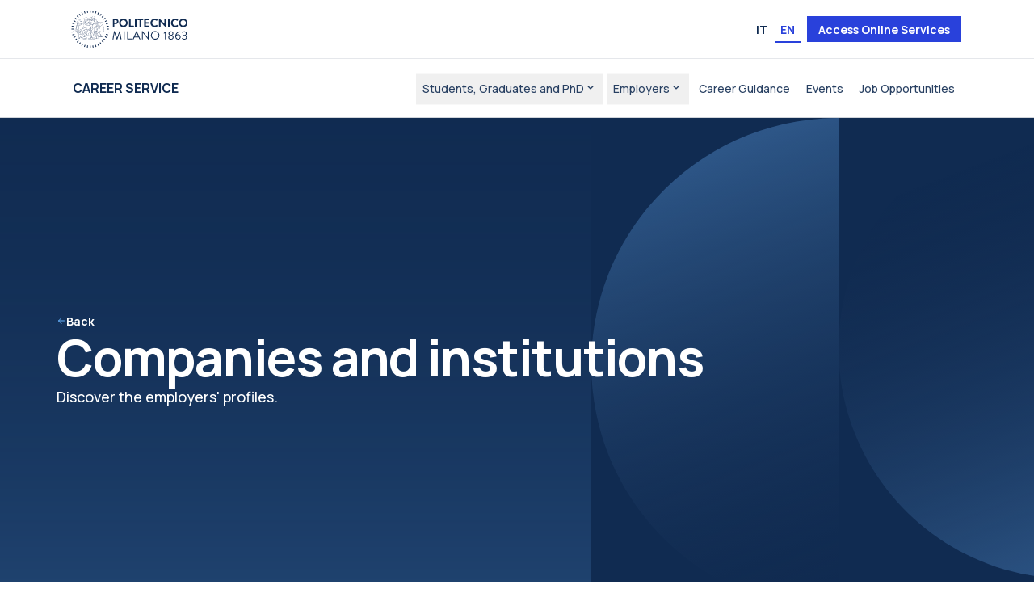

--- FILE ---
content_type: text/html; charset=utf-8
request_url: https://www.careerservice.polimi.it/en/companies?d=u&CompanyID=59738728685542767
body_size: 271393
content:
<!DOCTYPE html><html lang="en"><head><meta charSet="utf-8"/><meta name="viewport" content="width=device-width, initial-scale=1"/><link rel="stylesheet" href="/_next/static/css/f9e652c9df1db53d.css" data-precedence="next"/><link rel="stylesheet" href="/_next/static/css/b4047daff5b92daa.css" data-precedence="next"/><link rel="preload" as="script" fetchPriority="low" href="/_next/static/chunks/webpack-db9622bc96253c41.js"/><script src="/_next/static/chunks/1c7f8eaf-60ee1894f9b5cf29.js" async=""></script><script src="/_next/static/chunks/383-5ab9330761cc5356.js" async=""></script><script src="/_next/static/chunks/main-app-2aa1c9def1af375b.js" async=""></script><script src="/_next/static/chunks/1387-2488c321b558de07.js" async=""></script><script src="/_next/static/chunks/7128-3b7e20c6e65effbb.js" async=""></script><script src="/_next/static/chunks/238-4908a484721b7305.js" async=""></script><script src="/_next/static/chunks/9107-ca0733089abe02bc.js" async=""></script><script src="/_next/static/chunks/8462-2b5d7f4ca1fc9ae4.js" async=""></script><script src="/_next/static/chunks/3296-bb8449e78e52bd86.js" async=""></script><script src="/_next/static/chunks/9945-69c90464aea81c45.js" async=""></script><script src="/_next/static/chunks/app/(public)/error-4ceba7907c6e6f8f.js" async=""></script><script src="/_next/static/chunks/937-843d73549001d441.js" async=""></script><script src="/_next/static/chunks/1302-d4f56dcea75359cf.js" async=""></script><script src="/_next/static/chunks/2961-c5fa2117bc99cdbc.js" async=""></script><script src="/_next/static/chunks/4165-d8114f20e1860754.js" async=""></script><script src="/_next/static/chunks/5415-08dee9b617d53b8e.js" async=""></script><script src="/_next/static/chunks/4665-f2fd42fe02d3c206.js" async=""></script><script src="/_next/static/chunks/5668-133863f26beb6a68.js" async=""></script><script src="/_next/static/chunks/3287-0552013cb7abe8ab.js" async=""></script><script src="/_next/static/chunks/6184-5404c36ffcc88f28.js" async=""></script><script src="/_next/static/chunks/5937-d989a69ec36dfe76.js" async=""></script><script src="/_next/static/chunks/4514-92aa7aaaf9cf39d9.js" async=""></script><script src="/_next/static/chunks/app/(public)/aziende/page-05e30914ff4d541a.js" async=""></script><script src="/_next/static/chunks/9750-f582ca5b2835b922.js" async=""></script><script src="/_next/static/chunks/3158-6c41d41c64f4cd36.js" async=""></script><script src="/_next/static/chunks/9073-74e9d893b3cffb62.js" async=""></script><script src="/_next/static/chunks/9300-5ff1c1b5901e97fd.js" async=""></script><script src="/_next/static/chunks/9119-d666bc2cab5f1615.js" async=""></script><script src="/_next/static/chunks/app/(public)/layout-dbdbe5356a395cee.js" async=""></script><script src="/_next/static/chunks/app/global-error-7bd55b48f6ef4970.js" async=""></script><script src="/_next/static/chunks/702-cc04284383da7482.js" async=""></script><script src="/_next/static/chunks/6775-0ca9bfef390ad7c8.js" async=""></script><script src="/_next/static/chunks/8195-12bdb04b03b92623.js" async=""></script><script src="/_next/static/chunks/6874-85ac1b9bcd47b92a.js" async=""></script><script src="/_next/static/chunks/6263-e8f99e5a8179af0f.js" async=""></script><script src="/_next/static/chunks/5473-f8fa76c5ee32febb.js" async=""></script><script src="/_next/static/chunks/1002-b95c4b21c652599a.js" async=""></script><script src="/_next/static/chunks/9648-856e694a9ae8abd4.js" async=""></script><script src="/_next/static/chunks/9775-19e21306855dd530.js" async=""></script><script src="/_next/static/chunks/app/(public)/page-9d62b397fc3a30c9.js" async=""></script><script src="/_next/static/chunks/3333-d62a8a23416d5613.js" async=""></script><script src="/_next/static/chunks/app/layout-f3495e49400e001b.js" async=""></script><link rel="preload" href="https://embeds.iubenda.com/widgets/2962c489-ab5b-4840-95c6-7752539c2de8.js" as="script"/><link rel="preload" href="https://www.googletagmanager.com/gtag/js?id=G-WHTGYZXDH1" as="script"/><title>Aziende | Career Service - Politecnico di Milano</title><meta name="description" content="The job market meets students and graduates"/><meta name="keywords" content="job,job offers,Politecnico di Milano"/><meta name="robots" content="index, follow"/><meta property="og:title" content="Career Service - Politecnico di Milano"/><meta property="og:description" content="The job market meets students and graduates"/><meta property="og:url" content="https://www.careerservice.polimi.it"/><meta property="og:site_name" content="Career Service - Politecnico di Milano"/><meta property="og:locale" content="en"/><meta property="og:image" content="https://bo-careerservice.polimi.it/assets/f825a3a0-3512-4495-8edf-a4001ef011a6"/><meta property="og:type" content="website"/><meta name="twitter:card" content="summary_large_image"/><meta name="twitter:title" content="Career Service - Politecnico di Milano"/><meta name="twitter:description" content="The job market meets students and graduates"/><meta name="twitter:image" content="https://bo-careerservice.polimi.it/assets/f825a3a0-3512-4495-8edf-a4001ef011a6"/><link rel="shortcut icon" href="/favicon/favicon.ico"/><link rel="icon" href="/favicon/favicon.ico"/><link rel="apple-touch-icon" href="/favicon/favicon.ico"/><meta name="next-size-adjust"/><script src="/_next/static/chunks/polyfills-42372ed130431b0a.js" noModule=""></script></head><body class="min-h-screen bg-background font-manrope antialiased __variable_f367f3 __variable_3c557b __variable_73ee6c"><script>(self.__next_s=self.__next_s||[]).push(["https://embeds.iubenda.com/widgets/2962c489-ab5b-4840-95c6-7752539c2de8.js",{}])</script><script>!function(){try{var d=document.documentElement,c=d.classList;c.remove('light','dark');var e=localStorage.getItem('theme');if('system'===e||(!e&&true)){var t='(prefers-color-scheme: dark)',m=window.matchMedia(t);if(m.media!==t||m.matches){d.style.colorScheme = 'dark';c.add('dark')}else{d.style.colorScheme = 'light';c.add('light')}}else if(e){c.add(e|| '')}if(e==='light'||e==='dark')d.style.colorScheme=e}catch(e){}}()</script><style>#nprogress{pointer-events:none}#nprogress .bar{background:#2a41da;position:fixed;z-index:1600;top: 0;left:0;width:100%;height:3px}#nprogress .peg{display:block;position:absolute;right:0;width:100px;height:100%;box-shadow:0 0 10px #2a41da,0 0 5px #2a41da;opacity:1;-webkit-transform:rotate(3deg) translate(0px,-4px);-ms-transform:rotate(3deg) translate(0px,-4px);transform:rotate(3deg) translate(0px,-4px)}#nprogress .spinner{display:block;position:fixed;z-index:1600;top: 15px;right:15px}#nprogress .spinner-icon{width:18px;height:18px;box-sizing:border-box;border:2px solid transparent;border-top-color:#2a41da;border-left-color:#2a41da;border-radius:50%;-webkit-animation:nprogress-spinner 400ms linear infinite;animation:nprogress-spinner 400ms linear infinite}.nprogress-custom-parent{overflow:hidden;position:relative}.nprogress-custom-parent #nprogress .bar,.nprogress-custom-parent #nprogress .spinner{position:absolute}@-webkit-keyframes nprogress-spinner{0%{-webkit-transform:rotate(0deg)}100%{-webkit-transform:rotate(360deg)}}@keyframes nprogress-spinner{0%{transform:rotate(0deg)}100%{transform:rotate(360deg)}}</style><div class="flex min-h-screen flex-col overflow-x-hidden"><header class="z-50 md:sticky md:top-0"><div class="w-full border-b border-gray-200 bg-white max-md:hidden"><div class="mx-2 flex h-[72px] items-center justify-between lg:container lg:mx-auto"><div class="flex items-center"><a href="https://www.polimi.it/"><svg xmlns="http://www.w3.org/2000/svg" viewBox="0 0 131 43" fill="none" class="h-[43px] w-[140px] scale-110 text-primary-basecolor"><path fill="currentColor" d="M47.05 9.71c0-.13.11-.25.25-.25h3.12c1.63 0 2.98 1.33 2.98 2.94 0 1.61-1.34 2.99-2.96 2.99h-1.66v3.12c0 .13-.12.25-.25.25h-1.22c-.15 0-.25-.12-.25-.25v-8.8h-.01Zm3.27 4.05c.74 0 1.37-.6 1.37-1.38 0-.73-.62-1.29-1.37-1.29h-1.54v2.67h1.54Zm8.57-4.44c2.66 0 4.78 2.14 4.78 4.8 0 2.66-2.13 4.77-4.78 4.77-2.65 0-4.77-2.11-4.77-4.77 0-2.66 2.11-4.8 4.77-4.8Zm0 7.84c1.67 0 3.06-1.37 3.06-3.04s-1.38-3.07-3.06-3.07c-1.68 0-3.04 1.4-3.04 3.07s1.37 3.04 3.04 3.04Zm6.4-7.45c0-.13.11-.25.25-.25h1.22c.13 0 .25.12.25.25v7.46h3.39c.15 0 .25.12.25.25v1.09c0 .13-.11.25-.25.25h-4.86c-.15 0-.25-.12-.25-.25v-8.8Zm6.58 0c0-.13.12-.25.25-.25h1.24c.13 0 .25.12.25.25v8.8c0 .13-.12.25-.25.25h-1.24c-.13 0-.25-.12-.25-.25v-8.8Zm5.27 1.34h-2.03c-.15 0-.25-.12-.25-.25V9.71c0-.13.11-.25.25-.25h5.81c.15 0 .25.12.25.25v1.09c0 .13-.11.25-.25.25h-2.03v7.46c0 .13-.12.25-.25.25H77.4c-.13 0-.25-.12-.25-.25v-7.46h-.01Zm5.28-1.34c0-.13.11-.25.25-.25h5.41c.15 0 .25.12.25.25v1.09c0 .13-.11.25-.25.25h-3.93v2.18h3.28c.13 0 .25.12.25.25v1.1c0 .15-.12.25-.25.25h-3.28v2.33h3.93c.15 0 .25.12.25.25v1.09c0 .13-.11.25-.25.25h-5.41c-.15 0-.25-.12-.25-.25V9.7v.01Zm11.76-.39c1.34 0 2.31.43 3.22 1.24.12.11.12.27.01.37l-.81.84c-.09.11-.23.11-.33 0a3.15 3.15 0 0 0-2.05-.78c-1.7 0-2.96 1.42-2.96 3.1 0 1.68 1.28 3.07 2.98 3.07.8 0 1.48-.31 2.03-.76.11-.09.25-.08.33 0l.82.85c.11.09.08.27-.01.36-.9.88-2.05 1.29-3.23 1.29-2.66 0-4.8-2.11-4.8-4.77 0-2.66 2.14-4.8 4.8-4.8v-.01Zm4.84.24c0-.13.12-.24.25-.24h.33l5.53 5.87h.01V9.7c0-.13.11-.25.25-.25h1.22c.13 0 .25.12.25.25v8.94c0 .13-.12.24-.25.24h-.32l-5.56-6.1h-.01v5.71c0 .13-.11.25-.25.25h-1.21c-.13 0-.25-.12-.25-.25V9.55l.01.01Zm10.14.15c0-.13.12-.25.25-.25h1.24c.13 0 .25.12.25.25v8.8c0 .13-.12.25-.25.25h-1.24c-.13 0-.25-.12-.25-.25v-8.8Zm8.15-.39c1.34 0 2.31.43 3.22 1.24.12.11.12.27.01.37l-.81.84c-.09.11-.23.11-.33 0a3.15 3.15 0 0 0-2.05-.78c-1.7 0-2.96 1.42-2.96 3.1 0 1.68 1.28 3.07 2.98 3.07.8 0 1.47-.31 2.03-.76.11-.09.25-.08.33 0l.82.85c.11.09.08.27-.01.36-.9.88-2.05 1.29-3.23 1.29-2.66 0-4.8-2.11-4.8-4.77 0-2.66 2.14-4.8 4.8-4.8v-.01Zm8.9 0a4.78 4.78 0 0 1 4.79 4.8c0 2.66-2.13 4.77-4.79 4.77s-4.77-2.11-4.77-4.77c0-2.66 2.11-4.8 4.77-4.8Zm0 7.84c1.67 0 3.06-1.37 3.06-3.04s-1.38-3.07-3.06-3.07c-1.68 0-3.04 1.4-3.04 3.07s1.37 3.04 3.04 3.04Zm-77.83 6.32c.03-.11.13-.19.24-.19h.21c.09 0 .2.07.23.15l2.63 7.32h.07l2.59-7.32c.03-.08.13-.15.23-.15h.21c.11 0 .21.08.24.19l1.71 8.93c.04.19-.04.32-.24.32h-.53c-.11 0-.21-.09-.24-.19l-1.18-6.84h-.05l-2.45 7.02c-.03.08-.15.15-.23.15h-.24c-.08 0-.2-.07-.23-.15l-2.47-7.02h-.05l-1.16 6.84c-.01.09-.13.19-.24.19h-.53c-.2 0-.28-.13-.24-.32l1.71-8.93h.01Zm10.8.2c0-.13.12-.25.25-.25h.53c.13 0 .25.12.25.25v8.8c0 .13-.12.25-.25.25h-.53c-.13 0-.25-.12-.25-.25v-8.8Zm4.15 0c0-.13.11-.25.25-.25h.52c.13 0 .25.12.25.25v8.16h3.83c.15 0 .25.12.25.25v.39c0 .13-.11.25-.25.25h-4.6c-.15 0-.25-.12-.25-.25v-8.8Zm6.06 8.7 4.04-8.94c.04-.08.11-.15.23-.15h.13c.12 0 .19.07.23.15l4.01 8.94c.08.17-.03.35-.23.35h-.53c-.12 0-.2-.08-.23-.15l-.98-2.19h-4.72l-.97 2.19c-.03.07-.11.15-.23.15h-.53c-.2 0-.31-.17-.23-.35h.01Zm6.31-2.82c-.65-1.45-1.29-2.91-1.94-4.36h-.11l-1.94 4.36h3.99Zm4.17-6.03c0-.13.12-.24.25-.24h.33l5.99 7.47h.03v-7.08c0-.13.11-.25.25-.25h.46c.13 0 .25.12.25.25v8.94c0 .13-.12.24-.25.24h-.24l-6.1-7.62h-.01v7.23c0 .13-.11.25-.25.25h-.46c-.13 0-.25-.12-.25-.25v-8.94Zm14.78-.24c2.66 0 4.78 2.14 4.78 4.8 0 2.66-2.13 4.77-4.78 4.77-2.65 0-4.77-2.11-4.77-4.77 0-2.66 2.11-4.8 4.77-4.8Zm0 8.64c2.11 0 3.85-1.73 3.85-3.84s-1.74-3.87-3.85-3.87c-2.11 0-3.84 1.75-3.84 3.87s1.73 3.84 3.84 3.84Zm11.19-6.59-.96.74c-.11.08-.21.09-.31-.01l-.25-.28c-.09-.11-.04-.23.03-.29l1.86-1.81h.36c.13 0 .24.12.24.25v8.53c0 .13-.11.25-.24.25h-.48c-.15 0-.25-.12-.25-.25v-7.14.01Zm5.19 2.73v-.04c-.6-.28-1.37-1.02-1.37-2.05 0-1.46 1.16-2.43 2.74-2.43 1.58 0 2.76.97 2.76 2.43 0 1.02-.77 1.77-1.37 2.05v.04c.62.27 1.61 1.08 1.61 2.22 0 1.45-1.13 2.56-3.02 2.56-1.89 0-2.96-1.12-2.96-2.56 0-1.14.98-1.95 1.61-2.22Zm1.36 3.99c1.14 0 2.02-.62 2.02-1.67 0-.82-.73-1.66-1.99-1.79-1.28.13-1.99.97-1.99 1.79 0 1.02.92 1.67 1.97 1.67h-.01Zm1.79-6.03c0-1-.77-1.67-1.82-1.67-.96 0-1.71.68-1.71 1.67 0 .82.53 1.46 1.77 1.58 1.22-.12 1.77-.76 1.77-1.58h-.01Zm7.51-2.65c.13-.05.24.01.29.13l.15.32c.07.16.01.31-.24.39-.6.2-2.95 1.52-3.42 3.31 0 0 .88-.6 2.02-.6 1.5 0 2.86 1.12 2.86 2.88 0 1.67-1.34 3.04-2.94 3.04-2.15 0-3.1-1.67-3.1-3.79 0-3.54 3.03-5.16 4.37-5.69l.01.01Zm.72 6.49c0-1.16-.89-2.07-2.01-2.07-1.24 0-2.1.86-2.1.86-.23 1.33.29 3.32 2.11 3.32 1.12 0 1.99-.97 1.99-2.11h.01Zm2.45 1.49.36-.31c.15-.11.25-.08.36.07.12.15.84.92 1.98.92 1.01 0 1.91-.61 1.91-1.66 0-.9-.7-1.74-2.35-1.74h-.75c-.15 0-.25-.08-.25-.29v-.32c0-.21.07-.29.28-.29h.73c1.42 0 2.11-.73 2.11-1.61 0-1.05-.8-1.69-1.74-1.69s-1.45.53-1.74.86c-.08.09-.21.15-.34.03l-.32-.25c-.11-.09-.09-.25 0-.35 0 0 .96-1.17 2.41-1.17 1.61 0 2.74.94 2.74 2.43 0 1.02-.77 1.82-1.37 2.1v.04c.62.27 1.59 1.01 1.59 2.15 0 1.45-1.12 2.58-2.95 2.58-1.63 0-2.38-.85-2.67-1.18-.08-.09-.09-.24.01-.32ZM19.62 13.8v.18a.54.54 0 0 1 0-.18Z"></path><path fill="currentColor" d="M19.36 10.31a.616.616 0 0 1-.28-.06v.03s-.07.06-.12.2c-.05.14-.33.8-.39 1.1-.07.31-.28.07-.28.07s-.09.11-.15.14c-.06.04-.24.05-.24.05s-.09.12-.14.14c-.04 0-.14.1-.14.16 0 .05 0 .13-.14.15-.13.02-.49-.18-.49-.18l-.54-.29h-.01s.07.53-.22.87l.03.02s0 .36-.03.48c0 .03-.13.1-.29.18l.14.03s.56.4.62.6v.05l.29.08.18-.03s.47.07.52.07c.05 0 .47.08.47.08.04.11-.2.2-.2.2l-.45.07.14.22c.14.23-.17.41-.17.41.09.43-.18.56-.18.56-.42.28-.83.04-1.12-.13v.03s-.82-.03-.9-.04c-.88-.06-1.17-.88-1.17-.88-.11-.17-.02-.49-.02-.49l-.03-.06-.72.37h-.05s.03.09.06.16c.12.29.53 1.09.52 1.69 0 .6.1 1.17.24 1.64.15.47.43 1.03.54 1.03.11 0 .34.07.42.17.08.09.39.22.47.25.05.02.18.07.2.14 0 0 .59.15 1.06.36v-1.22l.28-.76s0-.03.01-.04l.28-.79.62-.61.59.49c-.07-.17-.17-.22-.54-.48-.37-.27.03-.6.13-.62.09-.02.06-.08.06-.08 0-.05.08-.15.22-.28.14-.13.08-.11.1-.51.02-.3.14-.42.19-.46 0-.02.01-.05.02-.06v-.02c-.05-.41.14-.72.14-.72 0-.27.41-.52.41-.52.23-.47.67-.29.67-.29.22-.09.37-.16.37-.16s.21.02.29-.01a.9.9 0 0 1 .37-.04s.17 0 .28.17c0 0 .24.02.28.15.04.13.33.07.29.37 0 0 .17.24.18.38 0 .12.21.08.27.32 0 .02.01.05.01.08 0-.03 0-.06-.01-.08 0 0 .04-.07.1-.16a.58.58 0 0 0-.2-.21c-.03-.1-.1-.18-.16-.22 0-.2-.14-.28-.23-.32-.02-.01-.06-.03-.07-.05-.04-.14-.25-.26-.33-.3-.14-.19-.44-.24-.47-.24-.11-.03-.42.08-.61.16-.07 0-.22-.03-.4.04a.724.724 0 0 0-.75.4c-.06.05-.26.2-.36.4-.01.05-.35 1.05-.4 1.41-.03.16-.03.24-.03.29l-.03.09s-.08.12-.14.2c-.18.22-.43.53-.39.78 0 .05.03.09.05.13-.34.25-1.42 1.22-1.2 3.29-.39-.16-.8-.26-.91-.3-.05-.07-.16-.11-.22-.14-.18-.07-.39-.18-.43-.24-.1-.11-.35-.19-.47-.2-.08-.04-.32-.49-.47-.97-.11-.37-.25-.95-.24-1.62 0-.53-.3-1.2-.47-1.57-.03-.06-.05-.11-.07-.16-.01-.02-.02-.03-.02-.05l.57-.29c-.02.14-.03.32.05.45.01.03.32.87 1.24.94.09 0 .86.03.89.03h.03c.3.16.72.39 1.15.09.01 0 .31-.16.24-.6.06-.05.16-.14.19-.26.02-.08 0-.16-.04-.24l-.07-.11.32-.05s.2-.07.26-.18c.02-.05.03-.09 0-.14 0-.03-.03-.05-.07-.06-.07-.01-.43-.08-.49-.08-.04 0-.34-.05-.51-.07h-.03l-.16.02-.21-.05c-.05-.2-.46-.51-.61-.62.12-.07.14-.1.15-.14.04-.14.03-.47.03-.51v-.03c.16-.24.19-.53.2-.7l.41.22c.09.05.4.21.55.18.2-.03.22-.18.22-.24 0-.02.05-.07.07-.08.05 0 .1-.05.16-.14.07 0 .18-.01.24-.05a.73.73 0 0 0 .11-.09c.05.03.12.06.2.05.08-.03.14-.1.16-.23.05-.23.23-.68.32-.92.03-.08.05-.14.07-.17.03-.07.05-.12.07-.14.1.03.19.05.26.03.28-.04.34-.17.36-.29h-.09s-.02.17-.28.21l.02-.03Zm4.71 6.19v-.16c0-.03.03-.09.05-.16l-.03.03c-.07.04-.05.16-.03.28l.01.01Zm-.29-5.56c.03.19-.01.51-.04.61.02-.09.06-.41.04-.61Z"></path><path fill="currentColor" d="M16.61 27.49c.07.21.14.43.2.63.12.37.22.67.24.72.04.11.28.4.19.87 0 .03-.01.06-.02.09h.07s.19.26.39.6c.2.34.08 1.03.05 1.27-.02.24-.17.27-.51.66-.34.39-1.11.24-1.47.14-.36-.1-1.2-.28-1.67-.33-.48-.05-1.43-.62-1.67-.73-.24-.11-1.34-1.03-1.47-1.16-.13-.11-.43-.18-.56-.21-.13-.02-.93.54-1 .59-.07.05-.17.14-.2.22-.03.09 0 .14.04.23s.13.09.2.11c.07.03.2.07.28.09.08.02-.14.28-.18.3-.04.02-.03.09-.03.16 0 .05-.12.09-.17.09-.04.01-.17-.01-.2 0-.03 0-.22-.02-.24-.03-.02 0-.14-.12-.14-.16 0-.04-.42-.75-.45-.93-.03-.17.28-.93.44-1.26.15-.33.16-.7.16-.89.01-.19.18-.33.18-.33l.03-.03c-.68-.64-.44-1.68-.44-1.68l.02-.02-.07-.07c-.21-.26-.27-.84-.27-.84h-.11c-.18.15-.55.36-.55.36-.99.02-.68-1.05-.64-1.44.04-.39.68-.75.9-.8h-.03c-.29.14-.71 0-.89-.2-.17-.2-.29-.26-.64-.28-.09 0-.16-.02-.2-.05l-.02.05s-.23-.15-.39-.1c-.16.05-.43-.05-.46-.17 0 0-.21-.02-.16-.07 0 0 .01-.01.02-.03 0 0-.24-.18-.4-.28-.21.05-.34-.24-.34-.24-.39-.19.26-.78.26-.78l.52-.73s.39-.53.51-1.07c.16-.2.22-1.62.22-1.62.2-1.61.83-2.04.83-2.04-.53-.8-.19-1.13-.14-1.17-.15-.14-.26-.28-.32-.33-.14-.12-.24-.68-.09-.8.15-.14.58-.66.58-.66.68-1.21 1.37-1.37 1.37-1.37h.05c.01-.09.03-.2.05-.28.11-.45.49-.6.76-.75.27-.16.56-.74.86-.92.3-.18 1.08-.34 1.68-.47.6-.14 1.77 0 1.77 0h.09c.18 0 .56.04.94.23l.02-.03c-.09-.25.4-.54.4-.55-.02-.3.39-.28.39-.28.01-.26.53-.18.53-.18.24-.3.24-.31.24-.31.27-.14 1.23-.03 1.23-.03.68-.11.72.16.72.16.48.04.65.24.65.24.14-.11.34.08.34.08.43.11.49.47.49.47.51.16.28.48.28.48.3.28.01.41 0 .48h.09c.18-.72-.09-.95-.3-1.03-.07-.15-.37-.64-.87-.57-.15-.1-.77-.49-1.4-.41-.14-.02-1.05-.16-1.41.14-.07.06-.13.14-.15.23-.28.05-.89.2-.93.51-.09.02-.1.03-.11.03-.13.07-.3.24-.3.45a2.18 2.18 0 0 0-.85-.18h-.09c-.08 0-1.2-.12-1.8.01l-.26.05c-.58.13-1.18.26-1.45.43-.17.1-.32.3-.47.5-.13.17-.26.35-.38.42-.04.02-.07.04-.11.06-.26.14-.58.32-.69.75-.01.06-.03.14-.05.22-.1.03-.77.25-1.4 1.4 0 0-.43.51-.57.64-.07.06-.1.17-.1.32 0 .22.07.51.2.62.02.02.05.05.08.09.05.05.1.11.17.18-.11.15-.25.5.14 1.14-.2.14-.64.57-.79 1.87 0 .01-.08 1.58-.28 2.18-.38.81-1.21 1.66-1.22 1.68 0 0-.07.09-.1.2-.03.11-.02.28.17.45l.62.43s.03.01.05.01c0 .03 0 .05.01.05.01.06.07.11.19.16.11.05.62.22.84.24.03.03.09.05.16.05.06 0 .11 0 .17.01.25 0 .39.01.51.15.09.11.18.18.26.23h.03s.11.02.26.03c-.26.17-.53.42-.57.7 0 .05-.01.1-.02.17-.05.34-.14.85.13 1.15.13.15.33.23.6.23.02 0 .05 0 .07-.01.01 0 .35-.2.54-.36.03.17.1.59.28.81 0 .01.02.02.03.03-.03.14-.19 1.05.41 1.69-.06.06-.16.2-.17.36v.07c-.01.2-.03.5-.16.78 0 .01-.49 1.07-.44 1.32.01.13.18.43.35.76l.09.16c.01.08.16.22.2.24.03.01.22.04.28.03h.21c.11-.03.23-.07.24-.18v-.09c.07-.06.24-.25.23-.36 0-.05-.03-.09-.08-.11-.07-.03-.2-.07-.27-.09-.02 0-.05-.01-.07-.02-.05-.01-.07-.02-.08-.04l-.02-.04c-.03-.07-.03-.09-.02-.12.02-.05.08-.11.17-.18h.02c.76-.55.91-.57.91-.58.26.05.45.12.52.19.1.1 1.23 1.06 1.49 1.17.05.03.15.08.27.14.41.22 1.04.56 1.43.6.47.05 1.31.23 1.66.32.34.09 1.18.27 1.56-.17.11-.13.21-.22.28-.29.14-.14.24-.22.25-.41 0-.03 0-.07.01-.12.03-.31.1-.89-.09-1.21-.2-.34-.39-.58-.4-.59 0-.01-.01-.02-.03-.02v-.02c.08-.41-.08-.69-.16-.84a.574.574 0 0 1-.04-.07c-.01-.05-.11-.36-.24-.72-.07-.24-.14-.45-.2-.64-.01.01-.03.02-.03.02-.02.01-.04.02-.06.02v-.04Zm4.95-14.06a.412.412 0 0 0-.11-.07l.11.07Zm-1.55 1.41c0-.15-.08-.38-.18-.51.1.13.19.36.18.51 0 .15.04.44.16.71.03.07.05.15.08.23-.02-.08-.05-.16-.08-.23-.12-.27-.17-.56-.16-.71Zm.95-1.82s.22.19.26.22c.01 0 .04.02.08.04 0 0-.07-.03-.08-.04-.04-.03-.26-.22-.26-.22-.45-.11-.72 0-.87.06.15-.07.42-.17.87-.06Zm.75.67s-.01-.02-.01-.03c0 0 0 .02.01.03Zm1.88-2.06c.05 0 .11-.03.14-.08-.02.05-.08.07-.14.08Zm-1.53 4.76.05.04s.11 0 .18.03c.01 0 .02 0 .03.01-.07-.04-.25-.09-.25-.09h-.02v.01h.01Zm.04-1.13s0 .04-.02.05c.01-.01.01-.04.02-.05Zm2.31-6.36c.07-.05.18-.08.25-.09-.08 0-.18.04-.25.09Zm-1.66 6.72c.02-.07 0-.13-.01-.19.02.06.03.12.01.2-.06.2.14.38-.11.57-.03.02-.05.04-.07.06.02-.02.04-.03.07-.05.26-.19.05-.38.12-.57l-.01-.02ZM24.1 9.4c.08-.13.19-.34.24-.42-.04.09-.16.29-.24.42Zm-2.11 4.91v.08c0-.01 0-.05-.02-.09l.02.01Zm-.02-.07s.01.03.01.04c0-.02 0-.03-.01-.05v.01ZM26 8.87c.04.06.09.13.15.19-.05-.06-.11-.13-.15-.19Zm-4.4 10.57s0 .09.03.15a.297.297 0 0 0-.08-.35c-.07-.21-.26-.28-.41-.3h-.02c.36.11.5.41.47.51l.01-.01Zm.49.82c0-.05-.02-.11-.03-.15-.03-.11-.18-.22-.29-.31.07.11.18.26.31.44 0 0 0 .01.01.02Zm-.65-9.35s.06.04.07.05c-.02-.01-.04-.03-.07-.05-.11-.09-.19-.19-.21-.2 0 0-.01 0-.03-.01.01 0 .02.01.03.01.02.01.1.11.21.2Zm-.37.12-.05-.01-.27-.16.27.16.05.01Zm-1.65 11.61c.16.07.31.14.4.14h.07c.1-.07.19-.2.26-.24-.08.03-.2.11-.3.18-.07.04-.26-.01-.43-.06v-.02Zm1.91-1.8h.09a.974.974 0 0 1-.11-.05c0 .03.01.05.01.05h.01Z"></path><path fill="currentColor" d="M27.53 32.02v-.75s-.01-.03-.02-.05c-.01-.02-.01-.01-.03-.02 0 0-.02-.01-.03-.01l-3.02-.62h-.04l-.43.1-.32-2.18.01-.01c.17-.22.35-.6.23-1.1-.18-.76-.15-.91-.08-1.12.01-.04.16-.23.3-.43.34-.47.93-1.25 1.36-2.05 0 .53-.01 1.47 0 1.57v.03c.03.45 0 .75-.1.88-.16.23-.37.68-.34.9.02.18.01.45 0 .51-.03.09-.21.64-.22.66 0 0-.03.26.1.43.07.1.18.16.33.18.45.05 1.03.06 1.27-.06.26-.13.47-.4.39-.61a.802.802 0 0 0-.22-.26c-.05-.05-.09-.09-.14-.15-.11-.14-.22-.38-.19-.49.01-.03.07-.25.07-.37-.02-.4.03-.53.05-.57.1-.14.79-1.2.82-1.24.01-.02.36-.55.48-2.04.39-.04.66-.05.8-.05v.07l-.37.76c-.02.05-.6 1.16-.7 1.43 0 .02-.02.05-.03.08-.14.34-.52 1.22-.06 2.41l.2.73c.34 1.07.47 1.19.91 1.26h.03c-.04.14-.08.27-.1.32l-.03.05c-.04.09-.11.22-.15.38-.03.11-.05.22-.03.34.03.27.05.55.32.59.18.02.43-.02.51-.04.08.03.29.1.43.11h.07c.14.01.29.02.4-.05.05-.03.11-.06.18-.09.09-.04.18-.08.23-.12.01-.01.39-.29.38-.54 0-.18-.32-.65-.43-.81 0 0 0-.02-.01-.04.21.03.81.09 2.73.17.22.01.33.01.45.02h.32c.82.03 2.66-.17 2.74-.18.05 0 .08-.04.08-.09 0-.04-.03-.09-.07-.09-.41-.1-.87-1.6-.6-2.71.03-.09.05-.2.08-.32.34-1.33 1.04-4.1.68-7.19-.22-1.91-.47-3.1-.81-3.96.18-.26.36-.57.36-.87 0-.33-.17-.8-.55-1.13-.22-.19-.61-.4-1.2-.3l-.59.18c-.57-.41-1.08-.41-1.43-.41-.12 0-.23 0-.28-.02-.01 0-.33-.14-.68-.07-.55-.1-1.1-.09-1.64-.02-.04-.07-.21-.32-.58-.6v-.13c0-.27-.28-.76-.31-.82-.76-1.26-1.93-1.74-2.09-1.8.05-.17.09-.55.07-.65 0-.02.03-.09.04-.14.02-.06.05-.13.06-.2.03-.13-.09-.37-.27-.76-.03-.07-.07-.15-.1-.22-.14-.29-.52-.35-.64-.36-.44-.43-1.19-.35-1.23-.35-.16.04-.67.17-.77.25-.07.05-.24.22-.39.39-.6-.34-1.2.01-1.32.09-.08.01-.37.05-.53.07-.24.03-.42.14-.9.7-.46.55-.26 1.06-.21 1.18-.2.07-.39.21-.49.3-.15.14-.18.54-.18.7h-.07c-.37.03-.72.24-.72.24-.2.08-.31.16-.34.22v.09c.05.12.2.24.44.24.19 0 .24 0 .3-.08v-.02h.03c.07.08.45.45.63.62.01 0 .45.28.85.01.1-.07.2-.1.29-.13.12-.05.25-.09.3-.22.09-.02.32-.07.45-.14a.58.58 0 0 0 .19-.16s.01 0 .01-.02c.15-.17.27-.24.3-.24.56 1.41.02 2.26.01 2.27-.03.04-.17.36-.27.62.13-.2.33-.53.35-.56 0 0 .59-.88 0-2.35-.09-.23-.44.2-.46.22-.05.07-.11.12-.17.14-.15.08-.47.14-.47.14-.03.22-.27.21-.57.36-.38.19-.75-.02-.75-.02s-.57-.54-.61-.6c-.04-.05-.1-.05-.15.01-.05.06-.02.06-.24.07-.22 0-.32-.13-.36-.19-.03-.06.28-.19.28-.19s.34-.2.69-.23c.06 0 .11-.01.16-.01v-.03s0-.55.16-.69c.11-.1.32-.26.53-.3.08-.01.16-.01.24.02.05.02.13.05.21.09-.08-.04-.15-.07-.21-.09a.492.492 0 0 0-.24-.02v-.09s-.3-.52.18-1.09c.48-.57.64-.65.84-.67.2-.03.56-.07.56-.07s.66-.48 1.3-.07c.16-.18.35-.38.42-.43.1-.08.74-.23.74-.23s.76-.08 1.17.34c0 0 .46.02.6.31.14.3.39.78.36.92-.03.14-.11.29-.1.37.01.08-.03.52-.08.64 0 .02-.01.03-.02.04 0 .03-.01.05-.02.07 0-.02.01-.05.02-.07l.07.03s1.26.45 2.05 1.77c0 0 .29.51.3.77v.12l-.02.03c.47.33.7.63.7.63l-.2.06c-.07.01-.12.03-.18.04h.01c.02 0 .05-.01.07-.01.11-.01.24-.02.36-.02.38-.06 1-.08 1.32-.01v.11c.23-.09.48-.14.76-.09 0 0 .05.01.16.06.31.14.66-.16 1.82.47.09.05.61-.31.83-.31.14 0 .35.12.57.29h.01c.07.04.13.08.19.14.06.05.11.11.15.16.01 0 .02.01.03.02.01.01 0 0 0 .01.16.15.29.29.33.35.06.09.1.49-.01.77s-.39.45-.34.57c.32.7.53 1.41.68 2.63 0 0 .2 1.06.25 2.27.05.89-.04 1.86-.02 2.54.03.83-.43 2.14-.7 3.29.01.3.01.53 0 .67 0 .05-.04.08-.09.08h-.01s-.03 0-.03-.02a4 4 0 0 0-.05.57c0 .39.2 2.04.77 2.18 0 0-1.92.21-2.74.18-.34-.01-.39-.01-.77-.03-1.33-.06-2.7-.14-2.79-.2l-.05.02.05.18s.42.59.42.76c0 .17-.25.4-.34.47-.09.07-.29.14-.4.2-.1.07-.27.04-.41.03-.14-.01-.43-.11-.43-.11s-.3.07-.5.04c-.2-.03-.21-.25-.24-.53-.01-.09 0-.2.03-.29l.04-.13s.01-.03.02-.04l.25-.75s-.57.22-.74-.52l-.53-1.75c-.49-1.26.43-2.37.53-2.64.1-.27.39-.69.39-.69l.33-.89.05-.22-.03.02s-.38 0-1 .05v.08c-.11 1.48-.45 2-.45 2s-.72 1.1-.81 1.23c-.1.14-.08.54-.07.64 0 .09-.07.32-.07.32-.05.17.09.44.2.58.11.14.27.24.34.39.06.15-.11.37-.34.49-.22.11-.8.11-1.22.05-.42-.05-.35-.51-.35-.51s.18-.55.22-.64c.03-.09.03-.39 0-.55-.02-.18.16-.6.33-.83.16-.24.12-.83.11-.97 0-.14-.02-1.62-.02-1.62h-.03c.06-.13.12-.24.18-.36-.02 0-.03 0-.05.01h-.04l-.2.37c-.66 1.2-1.62 2.35-1.66 2.49-.07.22-.1.39.08 1.16.11.47-.06.82-.22 1.02h-.04l-.03-.34s-.07 0-.15.04a.8.8 0 0 1 .15-.04l.03.34.33 2.35.55-.13 3.04.62-.03.74-5.3 1.56v-.18l-.02.14-2.84-.93.03-.76 3-.7.19-.05 1.09-.26.16-.03-.56-1.45-.69 1.74-.19.05.19-1.33c-.2 0-.18-.28-.18-.28l-.07-1.23a.486.486 0 0 1-.15-.17h-.03c-.55-.32-.92.14-1.5.32-.58.2-1.21.22-1.21.22v-.06c-.51-.06-1.15-.78-1.15-.78l-.93-.91s-.03.04-.05.05c.19.21 1.54 1.62 2.09 1.73h.04c.03 0 .65-.02 1.24-.22.18-.06.34-.14.49-.22.32-.17.57-.3.91-.13 0 .01.01.02.02.03.03.07.08.12.14.18l.07 1.18s-.01.2.09.3c.03.03.06.05.09.06l-.17 1.18-2.91.68h-.01c-.04 0-.08.04-.08.09v.74s.03.07.06.09l2.88.97h.06l5.26-1.55s.07-.05.07-.09l-.12.14Zm-4.36-2.39.42 1.13-.95.22.53-1.35Z"></path><path fill="currentColor" d="M22.72 29.06s-.01.05-.02.07c0 .02-.01.05-.02.07 0 .04-.02.07-.03.11.02-.1.06-.21.1-.34l-.03.09Zm.1-.3s-.01.04-.02.06l.03-.09c0 .01 0 .02-.01.03ZM8.24 23.15l.05.3s.04.1-.02.18c-.03.03-.08.06-.16.07h.01c.1 0 .23.03.35.04v-.05c-.12-.18-.2-.38-.23-.55v.01Zm12.74-4.24-.68-.38c.06.09.28.34.68.38ZM8.19 22.85a1.57 1.57 0 0 0-.03-.16c0-.03 0-.11.03-.23l-.04.18.04.2v.01ZM23.66 7.74c-.08.09-.15.18-.19.25.04-.06.11-.15.19-.25Zm-5.42 13.84v-.07l-.09-.05c.01.02.03.03.04.05.02.03.03.05.05.08v-.01Zm-.44-.54s0 .04.03.07c-.01-.03-.02-.05-.03-.07Zm.73 1.41s0 .01-.01 0c.01.09.03.14.03.14l.02.09v-.11l-.03-.14-.01.02Zm4.69-13.83c.05-.16.15-.46.24-.62-.09.15-.19.45-.24.62Zm2.77 14.69c-.09.01-.19.03-.29.05.09-.01.19-.03.28-.05h.01ZM21.03 10.7s.05-.03.08-.03c-.03 0-.05 0-.08.03Zm2.46.94c-.05.01-.16.08-.2.1.04-.02.15-.08.2-.1ZM23 9.39s0-.03.01-.04c0 .01 0 .03-.01.04Zm-5.99 10.67c.07.03.14.07.19.11.01 0 .01.01.02.01l-.01.02s.04.02.1.06c-.01-.03-.03-.06-.04-.09l-.26-.11Zm5.09 4.92s-.03.02-.05.02c.02 0 .03-.01.05-.02Zm-1.1-.55s-.01-.03-.02-.04c0 .01 0 .02.02.04Zm.82-3.63s.04-.01.05-.03c-.03.01-.06.03-.09.03h.04Zm1.45 2.48c-.03.14-.06.3-.08.46.03-.17.05-.32.08-.46Zm-1.79.99.01.01-.01-.01Zm1.98-1.77s-.08-.07-.2-.09c.12.02.2.08.2.08v.01Zm-.56-.01s.03-.01.05-.02c-.02 0-.03.01-.05.02Zm-.76.8s0-.02.01-.02c0 0 0 .02-.01.02Zm-.18.89v.04c.01-.06.02-.14.02-.18 0 .03 0 .09-.01.15l-.01-.01Zm4.2-11.97s-.04.2.03.49c-.07-.29-.03-.48-.03-.48v-.01Zm.53 1.32c.12.13.26.26.45.39-.18-.13-.32-.26-.45-.39Zm-.36-1.59s-.02.09-.05.12l-.01.01.01-.01c.03-.03.04-.08.05-.12ZM32.18 18c-.05-.01-.11-.02-.18-.03.05.02.11.03.18.03ZM22.12 33.26l-.01-.14v.12l.01.02Zm7.54-18.13c.02-.06.05-.13.09-.2-.13.28-.21.52-.24.61 0-.03.03-.09.05-.16.03-.07.06-.16.1-.26v.01Zm.6-1.09s-.06.09-.09.14c.02-.04.04-.07.07-.11 0-.01.02-.02.02-.03Zm-.23.35a2.29 2.29 0 0 0-.02.03s.01-.02.02-.03Zm.86-.98c-.07.05-.13.11-.19.16.05-.05.1-.1.16-.14 0 0 .02-.01.03-.02Zm-3.96 6.84Zm-2.8.5-.03-.1c.01.04.02.07.03.1Zm-1.8 4.07h.02s0 .06-.01.09c0-.03.01-.06.02-.09h-.03Zm-.02.24Zm4.18-13.88s-.01.02-.02.02c0 0 .01-.02.02-.02Zm-6.37 7.25-.44-.02.55.08-.11-.06Zm2.09 6.5s.01 0 .02-.01c.03-.03.06-.06.09-.1 0 0-.07.08-.11.11Zm-5.99 3.92v-.03c0 .01 0 .02-.01.03h.01Zm4.9-4.58c-.05.03-.15.05-.14.11 0-.06.09-.07.14-.11Zm.63.13c-.06.03-.12.06-.13.05.01.02.07-.01.13-.05ZM26 12.24c.01.01.03.02.05.01-.02 0-.04 0-.05-.01Zm-4.23 12.77a.859.859 0 0 1-.25-.13c.08.06.17.12.25.13.04 0 .08.01.13.01h.06-.18l-.01-.01Zm.64-2.1s.07-.06.34-.31c-.28.25-.33.3-.34.31a.77.77 0 0 0-.09.13c.03-.04.06-.08.09-.13Zm3.42-10.43s-.02.16-.05.23c.04-.08.07-.26.07-.26l.03-.09v.01l-.04.12-.01-.01Zm-4.82 11.96s.03.04.06.07l-.07-.07h.01Zm4.22-15.61c-.11.03-.33 0-.45-.01.13.02.34.05.45.01Zm-1.38 1.5s.05-.09.06-.13c-.02.05-.04.09-.07.13h.01Zm1.92.54h-.04c-.54.4-1.19.38-1.19.38s.66.02 1.19-.39h.04v-.01.02Zm-.18 8.05s-.05-.06-.07-.08c.03.02.06.06.09.09v-.01h-.02Zm1.18-4.26s-.03-.02-.04-.03c-.05-.03-.2-.02-.33 0v-.09s.29-.39.76-.6c-.47.21-.77.6-.77.6v.09c-.12.01-.23.03-.27.04-.09.02-.43.16-.52.15-.09 0-.32.19-.59.27-.11.03-.15.12-.18.2.08-.09.22-.18.44-.3.31-.18 1.27-.38 1.5-.33Zm-2.88 4.77c-.03.12-.05.23-.02.33.02.08.04.18.07.28.02.08.04.16.07.24-.05-.18-.1-.38-.14-.54-.02-.1 0-.21.02-.33v.02Zm3.92-.5c.05-.08.11-.17.16-.27-.18.22-.34.48-.5.64.11-.09.22-.2.33-.37h.01Zm.38-3.83s.01-.06.04-.07c-.26-.03-.51-.07-.77-.13.2.07.35.14.35.14s.18.03.38.06ZM16.56 27.32v-.01c-.03-.12-.07-.22-.09-.28.02.09.05.19.09.3v-.01Zm6.05-12.4a.756.756 0 0 0-.16-.14v-.01.01c.02 0 .1.08.16.14Zm1.97.64s-.02 0-.04.01c-.08.02-.13.06-.18.11.06-.04.14-.07.21-.11h.01v-.01Zm-1.95-.32s0-.04.02-.09c0 .05-.02.09-.02.09Zm1.52 5.58v.04s0-.02-.01-.04h.01Zm.99-2.08s.2.04.24.04c.02 0 .06.02.09.04-.01 0-.03-.02-.04-.02-.16-.08-.4-.17-.6-.3 0 0-.02-.02-.03-.02.01 0 .02.02.03.03l.31.25v-.02Zm.8.76-.04-.04c-.01 0-.03-.02-.03-.03-.06-.08-.12-.18-.17-.28 0-.01-.01-.02-.02-.03.05.13.13.3.25.38h.01Zm-1.35-1.21c.04.05.1.09.16.14-.2-.16-.33-.48-.42-.68.03.13.1.36.26.54Zm2.62 1.19c-.26.07-.55 0-.69-.08-.03-.01-.05-.02-.08-.02h-.02c.09.04.25.1.29.12.03.02.23.11.51 0l-.01-.02Zm.16-.09.11-.08c-.04.03-.07.06-.11.08Zm-1.23.14h-.01l-.01.01h.01l.01-.01Zm-11.28 9.28.1.23-.09-.23-.08-.26-.02-.01.09.27Zm12.35-9.33.04-.02c-.01 0-.03.01-.04.02Zm-.8 1.06s.02 0 .03-.01c-.01 0-.02 0-.03.01Zm3.15-4.07v-.2c-.02.18-.05.36-.1.54.08-.19.1-.34.1-.34Zm-24.4 6.4c.09-.11.29-.45.34-.52.02-.04.13-.32.22-.53.07-.14.11-.3.14-.41-.04.12-.1.28-.17.43l-.53 1.03Z"></path><path fill="currentColor" d="m17.01 20.06.26.11c-.05-.13-.09-.22-.09-.25-.03-.08 0-.33.05-.4s.65-.64.73-.66c.07-.03.46-.34.55-.41.03-.03.07-.05.12-.07h.01c.09-.05.2-.08.2-.08l.83.12h.02l.43.02.11.06h.05s0 .02.03.04l.68.38c.05 0 .11.01.16.03h.02c.15.03.33.09.41.3 0 0 .17.13.08.35.02.05.06.11.12.2.11.09.26.21.29.32.01.04.03.09.03.15.15.22.03.38-.14.47-.03.01-.05.03-.08.04-.01.01-.03.02-.05.03h-.04c-.11.04-.22.06-.25.06a.23.23 0 0 1-.09-.03h-.09c-.06.36-.32.51-.32.51s0 .47-.02.66c0 .19-.33.12-.33.12s-.11.22-.2.24c-.09.01-.2.11-.27.14-.01 0-.02 0-.03.01-.07.04-.16.18-.26.24.03 0 .05 0 .07-.01.09-.03.15-.08.19-.11.02-.02.04-.03.05-.04.05 0 .1-.04.16-.07.04-.03.08-.06.11-.07.1-.01.19-.13.24-.22.08.01.2.01.28-.05.05-.04.08-.09.09-.16 0-.16.02-.49.02-.62.07-.06.24-.21.3-.47.14 0 .38-.03.45-.05.13-.04.22-.12.28-.23.11-.22.04-.47 0-.57-.05-.17-.3-.34-.43-.43.1-.22 0-.39-.07-.46a.556.556 0 0 0-.39-.32l-.04-1.71c-.06.02-.12.03-.18.04l.03 1.64h-.08c-.08-.02-.52-.32-.66-.43-.08-.06-.31-.09-.81-.13-.2-.02-.41-.04-.55-.06-.41-.07-.68.24-.78.37v.02c-.11.1-.21.17-.27.18-.13 0-.27.15-.41.31l-.03.03c-.05.06-.12.13-.18.18l-.03.03c-.21.11-.2.45-.18.67l-.2-.1c-.1-.8 0-1.44.18-1.93l-.28.76v1.22c.07.03.14.06.2.09Zm1.02-3.42c.05.04.1.07.14.1.22.16.28.2.32.3.02.05.08.1.18.14.31.13 1.08.21 1.3.11.05-.03.1-.07.14-.14-.03 0-.05-.03-.06-.06-.06.04-.11.08-.12.09 0 0-.44.06-.58-.04h-.02c-.08 0-.16-.02-.23-.03-.21 0-.48.02-.52-.09l-.59-.49-.62.61-.28.79c.3-.78.79-1.18.95-1.29h-.01Z"></path><path fill="currentColor" d="M21.98 27.41c0-.28.26-.61.44-1.01.09-.18.24-.68.39-1.16h-.01l-.19.3-.18.25c-.05.07-.1.09-.14.08h-.03c-.08-.04-.12-.17-.12-.17-.02-.03 0-.14.03-.25.03-.1.07-.21.1-.26.01-.02.03-.06.04-.12.01-.04.02-.09.03-.15 0-.03 0-.06.01-.09h-.03c-.03.04-.05.07-.09.1 0 0-.01 0-.02.01-.03.02-.07.04-.11.06-.02 0-.03.02-.05.02-.04 0-.07.01-.11.01h-.06c-.05 0-.09 0-.13-.01-.08-.01-.17-.07-.25-.13-.09-.06-.17-.13-.17-.13l-.15-.13-.13-.11s-.05-.05-.06-.07v-.01c-.01-.02-.01-.03-.02-.04v-.02c0-.06.09-.07.14-.11.02-.02.04-.03.03-.07-.06-.13.08-.11.17-.09.04 0 .11.08.17.15l.01.01c.06.07.11.15.13.17.01.01.07-.01.13-.05.07-.04.14-.09.16-.1.02-.01.03-.05.04-.08v-.04c0-.05.01-.11.01-.15 0-.03.01-.11.03-.21.03-.16.08-.36.11-.45 0-.01 0-.03.01-.04 0-.02.01-.03.02-.05 0 0 0-.02.01-.02.02-.04.06-.09.16-.23.03-.04.06-.08.09-.13.01 0 .07-.06.34-.31a.55.55 0 0 1 .09-.07c.02-.01.03-.03.05-.04.02-.01.03-.02.05-.02.03-.01.06-.03.08-.04.08-.02.15-.03.21-.02.13.02.2.08.2.08.28-.8.58-.99.65-1.05.1-.09.25-.55.25-.55v-.05h-.02l-.17.03v-.04c0-.02-.01-.04-.02-.07 0-.03-.02-.06-.03-.1-.03-.1-.06-.22-.1-.35-.03-.08-.05-.16-.07-.24-.03-.1-.05-.2-.07-.28-.02-.1 0-.22.02-.33.04-.14.11-.28.18-.4.04-.06.07-.11.11-.16.01-.02.03-.04.04-.05.06-.07.1-.12.13-.14.02-.02.05-.05.07-.08.07-.11.12-.27.12-.27l.05-.03c-.16-.18-.22-.41-.26-.54v-.02c-.03-.07-.05-.13-.07-.15-.05-.07-.05-.3-.07-.46 0 .17 0 .35.03.53 0 .01.05.34.24.62v.02c-.04.12-.11.27-.16.3-.11.07-.62.72-.52 1.18.09.41.3 1.1.3 1.12.01.04.06.07.1.06h.07c-.07.18-.16.39-.2.43h-.02c-.11.1-.37.32-.62.99-.16-.07-.43-.1-.72.16-.2.19-.29.26-.32.29h-.01v.01s-.01 0-.01.01c-.15-.37-.16-.71-.04-1.01.24-.6.93-.88.93-.88.05-.02.07-.07.05-.12-.02-.05-.07-.07-.12-.05-.02 0-.32.14-.62.4-.01-.22-.04-.59-.05-.88-.01.04-.05.06-.09.06h-.03s-.07-.07-.05-.12c.04-.13.14-.45.28-.8.08-.37.19-.89.33-1.55.01-.05-.02-.09-.07-.11-.05-.01-.1.02-.11.07-.2.87-.43 1.94-.44 2.16-.02.37.05 1.26.05 1.35-.09.11-.18.25-.24.4-.15.37-.13.78.06 1.22 0 .01.01.03.03.03-.14.19-.15.2-.18.29-.03.08-.16.63-.16.73 0 .07-.01.18-.01.19-.05.04-.14.09-.2.12-.22-.3-.3-.32-.33-.32-.09-.02-.21-.03-.27.04-.02.03-.04.07-.02.14H21c-.05.03-.14.05-.15.14-.01.09.06.17.13.23l.28.24s.28.24.45.27c.14.03.33.02.47-.06-.01.07-.03.09-.03.09-.03.05-.2.45-.14.6.02.05.08.22.22.24.05.01.14 0 .22-.12l.04-.05c-.09.28-.16.48-.2.57-.06.13-.13.26-.19.37-.14.26-.26.47-.26.68v.14c0 .12-.01.25 0 .38-.34-.11-.63.04-.93.2-.15.07-.3.16-.47.21-.4.13-.83.18-1.04.2.16-.4.58-1.58.68-2.56 0 0 .07-.61.12-1.42 0-.05-.03-.1-.09-.1 0 0-.09.03-.09.09-.05.81-.11 1.41-.11 1.41-.11.99-.57 2.25-.69 2.57-.22-.07-.62-.39-1.02-.75v-.02c-.04-.6-.14-2.18-.09-2.42-.01.03-.03.07-.04.11 0 0-.07.18-.16.39.01.56.06 1.39.09 1.77-.26-.26-.52-.51-.73-.74l-.08.08.93.91s.64.72 1.14.78v.06s.64-.02 1.22-.22c.58-.19.95-.64 1.5-.32h.03c-.13-.23-.08-.51-.08-.73l.05-.03Zm.77-11.79c-.06.2.14.39-.12.57-.03.02-.05.04-.07.05-.12.09-.19.16-.21.2v.03s-.02 0-.03-.01c-.01 0-.02-.01-.03-.01-.07-.02-.18-.03-.18-.03s-.02-.02-.05-.04c-.01.05-.03.1-.05.14.01 0 .02.01.03.01 0 0 .18.03.37-.04.18-.07.34-.24.34-.24.11-.08.16-.18.16-.26l1.06.51c.02.07.03.16.02.21-.05.18.07.32.15.37.01 0 .03.01.04.01a.37.37 0 0 0-.05-.15s-.01-.01-.02-.03c0-.03-.02-.05-.03-.09 0-.02 0-.04-.01-.07-.01-.09-.01-.18-.01-.27-.02-.12-.05-.24.03-.28.01 0 .02-.01.03-.03 0-.01 0-.02.01-.03.01-.03.03-.07.04-.11.02-.05.04-.1.05-.14.01-.05.02-.08.02-.11 0-.01 0-.03.02-.04l-.06-.02c-.05.08-.07.17-.1.25-.02.05-.04.14-.06.15-.07.04-.09.1-.09.17l-1.06-.51c-.01-.05-.02-.1 0-.14.05-.12 0-.24-.03-.32l-.22-.07s.07.08.1.18c.02.06.04.12.01.19Z"></path><path fill="currentColor" d="m19.41 22.63-.23-.09-.39-.28c.03.07.08.13.14.19.14.16.56.36.9.32-.09 0-.24-.07-.4-.14h-.02Zm-.84-.05v.11l.07.28c0 .06-.01.14-.03.22 0 .05-.01.09-.03.14 0 .05-.02.11-.03.16l-.02.07s-.01.03-.01.05c-.01.05-.03.12-.05.2.03.01.04.03.04.06.17-.39.21-.8.22-.93 0-.05-.05-.25-.09-.4 0 0-.01-.06-.03-.16 0 .03-.03.05-.06.07l.03.14-.01-.01Zm-.95-1.8c.03.09.07.11.14.18.01.01.02.02.02.03 0 .01.01.02.01.03v.02s.01.05.03.07v.02c.11.12.22.22.3.31 0 0 .06.04.1.06v.07c.03.08.06.17.08.22 0-.02.03-.03.06-.04.14-.05.43-.03.6-.03h.03s.08-.02.11-.03c.03 0 .06-.01.08-.01.07-.02.14-.03.19-.04.02-.09.13-.07.24-.15h.01s.07-.05.09-.08c.05-.05.08-.11.14-.11.02 0 .04-.01.07-.03.07-.04.14-.11.16-.15.02-.06.19-.09.29-.11.01 0 .03-.01.05-.02.06-.03.16-.09.26-.15.04-.02.08-.05.11-.07.02-.01.04-.03.06-.04.02-.01.03-.03.05-.03.1-.07.2-.07.29-.04.06.01.09.09.11.14.04.01.07.03.11.05.11 0 .27-.03.34-.03h.01l.09-.03c.03-.01.05-.03.08-.04.15-.11.16-.32.14-.47 0 0 0-.01-.01-.02-.14-.18-.24-.32-.31-.44-.1-.07-.18-.12-.18-.12.02-.03.04-.06.05-.09-.03-.06-.05-.11-.03-.15.03-.09-.11-.4-.47-.51-.05-.01-.1-.02-.16-.03a.968.968 0 0 1-.68-.38l-.07-.04-.54-.08h-.02l-1.03-.04h-.01l-.11.14c.11-.08.25-.15.42-.12.15.02.35.04.56.06.26.02.66.06.72.09 0 0 .62.45.75.46h.03s.09 0 .15.01c.18.03.28.11.33.24 0 .02.02.03.03.05.02.02.14.12 0 .31-.01.02-.02.05-.01.07 0 .03.02.05.05.06.16.09.39.26.43.38.02.06.08.28 0 .43-.03.07-.09.11-.16.14-.13.01-.31.03-.41.04-.03-.07-.07-.17-.18-.2a.416.416 0 0 0-.36.06c-.11.07-.43.26-.51.3-.02 0-.05.01-.07.02-.13.03-.24.06-.28.14-.05.12-.24.24-.38.32-.02 0-.34.07-.66.15-.36.08-.51.11-.59.13-.23-.39-.83-1.23-.97-1.43 0 0-.07-.08-.11-.11v-.01l-.04.05s.03.06.04.09c.1.07.24.23.31.51l.03.02Z"></path><path fill="currentColor" d="M21.52 20.86s.14-.02.25-.06c-.07 0-.24.03-.34.03.04.01.07.03.09.03Zm.44-.13c.17-.09.28-.25.14-.47.03.16.01.36-.14.47Zm-4.6-1.24s.01-.01.02-.01l.04-.04c.05-.05.14-.12.19-.18l.03-.04c.15-.16.24-.25.29-.25.14-.02.28-.14.37-.24l.02-.03s.1-.11.18-.18l.11-.14s-.09.05-.12.07c-.09.07-.48.38-.55.41-.08.03-.68.59-.73.66-.05.07-.08.32-.05.4 0 .03.05.12.09.24l.04-.05c-.05-.22-.07-.57.06-.63l.01.01Zm2.91-.99h-.05l.07.03-.03-.03h.01Zm-1.44-.21s-.1.03-.2.08l1.03.04-.83-.12Zm2.93 1.5a.944.944 0 0 1-.12-.2c-.01.03-.03.06-.05.09 0 0 .07.05.18.11h-.01Zm4.92-1.41-.77.16s-.08.06-.07.11c.01.05.06.08.11.07l.26-.05.07.08s.05.03.07.03c.02 0 .04 0 .06-.02a.09.09 0 0 0 .03-.07.09.09 0 0 0-.03-.07l.3-.06s.08-.06.07-.11c-.01-.05-.06-.09-.11-.07h.01Z"></path><path fill="currentColor" d="M24.3 15.75s-.05.09-.06.14c-.01.04-.03.09-.05.14-.01.04-.03.08-.04.11 0 .01 0 .02-.01.03-.03.07-.05.12-.05.16v.16c.02.09.04.18.02.25v.02c0 .03 0 .05.01.07 0 .04.02.07.03.09 0 .01.01.02.02.03.03.04.06.06.06.06h.07c0 .19 0 .39.04.62 0 0 0 .03.01.09v.02c.09.2.22.52.42.68.02.01.03.03.05.04 0 0 .02.02.03.02.2.14.45.22.6.3.01 0 .03.02.04.02.01 0 .02.01.03.02.03.02.05.05.07.08v.01c.01.01.03.02.03.04.02.03.04.09.06.15 0 0 .01.02.02.03.05.09.11.2.17.28 0 .01.01.03.03.03.01.02.02.02.04.04.05.04.12.05.19.03l.2-.19s.03.01.08.03h.02c.03 0 .05 0 .08.02.14.07.44.15.69.08.01 0 .02-.01.04-.02.04-.02.08-.04.12-.07.03-.02.07-.05.11-.08.16-.16.32-.42.5-.64 0 0-.05-.07-.03-.11.02-.04.03-.09.05-.14-.05.11-.07.18-.07.18-.05.1-.11.2-.18.28-.47.66-.85.59-.97.54l.11-.07s.06-.08.03-.13c-.03-.04-.08-.05-.13-.03l-.19.11-.03.03c-.09-.04-.19-.07-.19-.07-.03-.01-.07 0-.09.01l-.2.18c-.16.02-.27-.28-.33-.43-.01-.03-.03-.07-.03-.09-.07-.16-.24-.24-.32-.24-.03 0-.16-.02-.21-.03-.2-.15-.47-.38-.51-.43-.21-.25-.26-.6-.26-.6-.03-.21-.04-.41-.03-.6.03-.78.4-1.15.4-1.15l.33-.28c.09-.08.25-.22.28-.25.03-.02.11-.05.18-.09.11-.04.22-.09.29-.14.05-.03.18-.04.29-.04h.2c.1 0 .53.09.58.11.06.03.4.22.43.24.01.02.05.14 0 .24-.05.15-.34.68-.47.81-.07.07-.16.24.06.47 0 .01.01.07 0 .11 0 .01-.03.05-.05.07-.04.05-.09.1-.11.17-.03.11-.03.38.03.55.02.04.05.07.09.09.1.03.23-.01.39-.08.03-.01.08-.03.09-.04.07 0 .43-.08.47-.23.01 0 .07-.02.1-.03.07 0 .13-.02.18-.05.05-.04.11-.13.2-.25a.63.63 0 0 1 .08-.11c.02-.03.05-.07.07-.11.03-.03.06-.09.08-.11.07-.06.11-.21.06-.3 0-.01.02-.03.03-.03h.01c.1-.1.09-.26.05-.38-.02-.05-.05-.11-.11-.21-.04-.06-.09-.16-.1-.18 0-.02.03-.08.04-.11.02-.03.03-.07.04-.09.03-.11-.11-.21-.22-.26 0 0 .01-.02.01-.03.01-.03.03-.06.03-.09v-.04h-.13c-.05.01-.1-.03-.11-.07v-.02c-.2-.03-.38-.06-.38-.06s-.16-.06-.35-.14h-.01c-.11-.03-.22-.06-.34-.11v.02c-.14-.05-.27-.11-.34-.15-.23-.05-1.19.16-1.5.33-.21.12-.36.21-.44.3-.04.11-.08.22-.25.26h-.01c-.07.04-.15.07-.21.11-.02.02-.05.05-.06.07l.01.03Zm.26-.09c.24-.05.3-.21.35-.32.03-.09.05-.14.13-.16.15-.04.28-.12.39-.18.06-.03.14-.07.17-.08.07.01.2-.03.38-.1a.55.55 0 0 1 .18-.05c.05 0 .15-.03.26-.03.09-.01.16-.01.2-.01h.07c.05.04.24.12.39.18.1.04.24.09.31.09.05 0 .22.06.34.1.16.05.24.09.3.09.13 0 .19.03.22.03 0 .02-.01.03-.01.05-.03.07-.08.2.04.25.05.03.11.07.15.09 0 .01-.01.02-.02.03-.03.07-.07.16-.05.24.01.05.05.12.12.23.04.07.09.15.1.18.03.07.02.16 0 .18-.05.05-.11.09-.11.16 0 .03 0 .07.03.1 0 .01 0 .07-.03.08-.03.03-.07.09-.11.14-.02.03-.04.07-.06.09-.02.02-.05.07-.09.13-.05.07-.12.18-.16.2-.01 0-.07.01-.09.02-.09.02-.22.04-.24.14-.03.04-.24.11-.29.11-.05-.01-.09.01-.18.05-.06.03-.2.09-.24.09a.856.856 0 0 1-.03-.41c0-.03.04-.07.07-.1.03-.04.07-.08.09-.13.03-.09.03-.23-.05-.32-.09-.1-.09-.15-.05-.2.16-.17.46-.72.51-.87.07-.17.01-.37-.05-.43-.05-.06-.46-.28-.49-.29-.07-.03-.53-.13-.66-.13h-.1c-.19 0-.37 0-.48.06-.06.03-.17.09-.27.13-.11.05-.18.08-.21.1-.07.05-.28.25-.3.27l-.33.28s-.39.37-.45 1.14c-.02-.03-.03-.07-.02-.11.03-.09 0-.2-.02-.29v-.04c-.01-.07-.02-.13 0-.14.07-.05.11-.15.14-.26.03-.07.05-.16.09-.23a.3.3 0 0 1 .18-.14l-.02-.01Zm3.72 2.54-.03-.05c0 .03-.01.07-.03.1l.01-.01.04-.03.01-.01Zm1.19-2.02v.26c-.01.05-.24.83-.8 1.03-.04.01-.11.05-.2.1-.04.03-.08.05-.1.06-.01.07-.05.23-.09.41l.03-.05.11-.3c.05-.02.34-.2.4-.22.07-.02.12-.05.18-.09a.18.18 0 0 0 .07-.05c.04-.03.08-.07.11-.1.13-.14.22-.29.28-.43v-.01c.05-.18.08-.37.1-.54a.09.09 0 0 1-.09-.09v.02Z"></path><path fill="currentColor" d="M24.24 15.89s.03-.09.06-.14h-.02s-.02.02-.02.03c0 .03 0 .06-.02.11Zm.04 1.13h-.07s-.03-.03-.06-.07c.02.03.03.08.05.15.02.18.02.41.07.47.02.02.04.07.07.15 0-.05-.01-.09-.01-.09-.04-.23-.05-.43-.04-.62l-.01.01Zm-.19-.27c.02-.07 0-.16-.02-.25 0 .09 0 .18.01.27v-.02h.01Zm12.14 13.08c-.34.03-.97.09-1.54.12h-.03c-.01 0-1.55-.32-1.66-2.77-.06-.06-.12-.13-.18-.2 0 .01-.01.03-.01.05.05 1.91.92 2.66 1.44 2.94-.18 0-.34.01-.47 0-.15 0-.24 0-.32-.01-.12 0-.22 0-.45-.01-.2 0-.39-.02-.56-.03h-.02c-.61-.14-1.39-1.01-1.4-1.03-.03-.04-.09-.04-.14 0-.03.03-.04.09 0 .14.03.03.51.57 1.03.88-1.31-.07-1.6-.11-1.65-.12 0 0-.03-.01-.04-.02-.08-.4-.08-.72 0-.89.03-.06.1-.18.21-.34.32-.52.95-1.51 1.41-2.61 0-.01-.02-.03-.03-.04a.096.096 0 0 1-.02-.09c-.07.16-.14.31-.21.47-.05.14-.12.26-.19.39-.09.2-.2.38-.29.56-.07.11-.14.23-.2.34-.38.66-.7 1.14-.77 1.28-.14.27-.05.78 0 1.05l.05-.02c.09.06 1.45.14 2.79.2.39.01.43.01.77.03.82.03 2.74-.18 2.74-.18-.57-.14-.77-1.8-.77-2.18 0-.18.02-.37.05-.57-.02 0-.04-.03-.04-.05-.24.95.03 2.29.49 2.76l.01-.05Z"></path><path fill="currentColor" d="m32.06 13.29-.07.07-.09.09s-.07.07-.1.11c-.13.14-.28.32-.42.52-.05.07-.09.14-.14.21-.04.07-.09.14-.12.21-.03.06-.07.13-.09.19-.03.07-.06.13-.09.2s-.05.14-.07.2c-.02.07-.04.14-.05.2-.01.06-.03.11-.03.18-.01.06-.01.11-.01.18 0 .08 0 .16.02.24 0 .06.02.12.04.18.01.06.03.12.06.18.03.07.06.13.1.2.05.07.1.16.16.22.05.05.09.11.15.16.37.36.97.68 1.88.92h.01c-.32.24-.68.3-1.02.27-.06 0-.12-.01-.18-.03v.03c-.11.12-.21.25-.3.37-.06.07-.12.16-.18.24-.13.17-.25.34-.37.51-.14.2-.27.41-.39.61-.03.05-.06.1-.09.16-.07.13-.14.26-.22.39-.14.25-.27.51-.39.76-.07.14-.14.29-.2.43 0 0 0 .08.01.13 0 .05-.03.09-.08.1h-.02c-.07.16-.14.32-.2.48-.09.25-.19.49-.27.73-.05.15-.1.3-.14.44-.05.14-.09.28-.13.42-.08.28-.16.54-.21.79-.03.1-.05.2-.07.29l-.03.11V25c0 .02 0 .03-.01.05 0 .05-.02.1-.03.15-.02.07-.03.14-.04.21-.02.09-.03.17-.05.25-.02.08-.03.16-.04.23-.01.07-.03.14-.03.2-.01.07-.02.13-.03.19-.01.06-.02.12-.02.17-.01.05-.01.1-.02.14 0 .04 0 .08-.01.11.04-.05.08-.1.11-.14.15-1.23.83-5.24 3.52-8.47.16.03.3.03.44.02l-.68 2.66s.01.1.07.11c.05.01.1-.01.11-.06l.7-2.74c.2-.05.39-.13.56-.25.05-.04.14-.09.24-.15.37-.22.91-.55 1.1-.87l.8-.65s.16-.16.33-.37c.32.85.55 2 .76 3.82.32 2.75-.22 5.25-.57 6.68v.1c.27-1.14.73-2.46.7-3.29-.02-.68.07-1.66.02-2.54-.05-1.2-.25-2.27-.25-2.27-.15-1.22-.35-1.93-.68-2.63-.05-.12.22-.29.34-.57.11-.28.07-.68.01-.77-.04-.06-.17-.2-.33-.35.2.26.3.57.3.79 0 .53-.75 1.24-.76 1.25l-.81.66s-.01.01-.02.03c-.16.28-.71.62-1.04.82-.07.04-.15.08-.2.11-1.34-.36-2.11-.91-2.29-1.64-.29-1.16 1.01-2.46 1.27-2.7 0 0 0-.01.01-.02.07.01.16.01.27.01.32 0 .81-.01 1.35.39.02.02.05.03.08.02l.62-.2c.3-.05.59 0 .83.12-.22-.17-.43-.3-.57-.29-.22 0-.74.37-.83.31-1.16-.63-1.51-.34-1.82-.47l-.03.06-.05.05.01.02Z"></path><path fill="currentColor" d="M31.93 25.72c.32-.79.54-1.62.49-2.35.49-.3 1.14-.22 1.14-.22.04 0 .09-.03.1-.08 0-.05-.03-.09-.08-.1-.03 0-.77-.09-1.33.28-.13.09-.24.2-.32.32-.24.34-1.15 1.15-2.55 2.28-.3.24-.55.43-.69.55-.02.01-.05.05-.08.09.01 0 .02-.01.02-.01.03-.03.07-.03.1 0v-.01c.14-.11.39-.3.69-.55.62-.49 1.45-1.18 2.01-1.7l.18-.18.16-.16c.09-.1.17-.19.22-.26.05-.06.09-.11.14-.16.04-.04.08-.07.12-.1.01-.01.03-.02.04-.03l.01.03c.03.41-.03.84-.14 1.29-.02.08-.04.18-.07.26-.05.18-.11.35-.18.53-.04.11-.08.22-.13.34l.02-.02s.07-.03.1-.01l.03-.03Z"></path><path fill="currentColor" d="M30.14 28.81c.07-.14.39-.62.77-1.28.06-.11.13-.22.2-.34.09-.18.2-.37.29-.56.07-.13.14-.26.19-.39.07-.16.14-.31.21-.47v-.02c.05-.11.09-.22.13-.34.07-.18.13-.35.18-.53.03-.08.05-.18.07-.26.11-.45.17-.88.14-1.29v-.02s-.04.02-.05.03c-.04.03-.08.06-.12.1-.05.05-.09.1-.14.16-.05.07-.13.16-.22.26l-.16.16c-.06.05-.12.11-.18.18-.56.53-1.39 1.21-2.01 1.7l.03.05s-.18 1.75-.39 2.26c-.22.51-.37.92-.37 1.12 0 .2-.14.73-.21.87-.03.05-.07.14-.11.24 0 .01-.01.03-.02.04l-.04.13c-.02.09-.04.2-.03.29.03.28.04.5.24.53.2.03.5-.04.5-.04s.28.1.43.11c.14 0 .31.03.41-.03.11-.07.31-.14.4-.2.09-.07.34-.3.34-.47 0-.18-.42-.76-.42-.76l-.05-.18c-.06-.27-.15-.78 0-1.05h-.01Zm-.03 1.26s0 .02.01.03c.2.28.41.63.41.72 0 .11-.18.29-.31.39-.03.03-.11.07-.19.1s-.15.07-.2.1c-.07.03-.19.03-.29.02h-.07c-.1-.01-.32-.09-.39-.11h-.05s-.29.06-.47.04c-.11-.01-.14-.14-.16-.45 0-.07 0-.16.03-.26.04-.14.1-.26.14-.34l.03-.05c.07-.15.22-.7.22-.91 0-.2.18-.66.36-1.09.22-.52.39-2.21.4-2.29v-.03c.99-.8 2.21-1.82 2.53-2.27.04-.06.09-.12.15-.18.03 1.74-1.41 4.04-1.96 4.92-.11.18-.18.3-.22.36-.14.29-.07.76 0 1.12l.05.18h-.02Z"></path><path fill="currentColor" d="M31.78 23.87a3.428 3.428 0 0 1 0 0Zm.48-.52s.03-.02.04-.03c0 0-.03.01-.04.03Zm-4.75-9.51c-.13.02-.25.06-.36.11-.47.2-.76.6-.76.6v.09c.14-.02.29-.03.34 0 0 0 .02.01.04.03.12.03.43.14.68.24h.01c.26.06.51.09.77.13 0 0 .02-.01.03-.01-.07-.02-.15-.02-.23-.03-.03 0-.16-.05-.24-.08-.2-.07-.32-.11-.4-.11a2.56 2.56 0 0 1-.61-.25c-.03-.01-.07-.04-.25-.03.11-.12.34-.36.66-.49l.05-.03c.67-.32 2.32-1.02 3.9-.86-.99.45-1.56 1.85-1.7 2.3.02.03.05.07.06.1.03-.09.11-.33.24-.61l.03-.06c.03-.07.07-.14.11-.21 0-.01.01-.03.02-.04.01-.02.03-.05.04-.07.03-.05.06-.1.09-.16.03-.05.06-.1.09-.14.01-.03.03-.05.05-.08.03-.05.06-.09.09-.14.04-.06.08-.11.12-.16l.14-.16c.05-.05.11-.1.17-.15.06-.06.12-.11.19-.16.05-.03.1-.07.15-.1.06-.03.12-.07.19-.09v-.11c-.32-.07-.94-.05-1.32.01-.12 0-.24 0-.36.02-.03 0-.05 0-.07.01h-.01c-.84.16-1.47.4-1.95.69Z"></path><path fill="currentColor" d="M27.11 14.79c.11.05.22.08.34.11-.25-.09-.55-.21-.68-.24.07.04.2.1.33.15v-.02h.01Zm3.75-1.36c-.06.04-.11.1-.16.14-.16.14-.3.3-.43.47 0 .01-.02.02-.02.03-.03.04-.05.07-.07.11-.05.07-.1.14-.14.22 0 0-.01.02-.02.03-.03.04-.05.08-.07.13-.02.04-.04.07-.06.11-.04.07-.08.14-.11.21l-.03.06c-.03.07-.06.14-.09.2-.04.09-.07.18-.1.26a.54.54 0 0 0-.05.16c.02.03.04.07.05.11.02-.01.03-.03.03-.06 0-.01.55-1.85 1.7-2.32.26-.15.56-.1.72-.07-.37.37-1.56 1.64-1.26 2.83.19.76.95 1.35 2.25 1.72-.29.15-.62.19-.97.11-1.21-.25-2.37-1.75-2.38-1.77v.05c0 .03 0 .05-.03.07 0 0 .05.08.1.13l.01.01c0 .01.01.02.03.03 0 0 .07.08.11.12v.01l.01.01v.02l.23.23c.05.05.11.1.16.16l.05.05s.01 0 .02.01l.05.05v.01s.01.01.02.03c.06.05.12.11.19.16.03.03.06.05.09.07.07.05.14.1.2.15a2.392 2.392 0 0 0 .35.2c.06.03.13.07.19.09.07.03.16.06.23.09.04.01.08.03.11.03.05.02.1.03.15.04l.18.03c.34.03.7-.03 1.02-.26h-.01c-.91-.26-1.51-.57-1.88-.93-.05-.05-.1-.1-.15-.16-.06-.07-.11-.15-.16-.22-.04-.07-.07-.13-.1-.2a.478.478 0 0 1-.06-.18c-.02-.06-.03-.12-.04-.18-.01-.08-.02-.16-.02-.24 0-.06 0-.11.01-.18 0-.06.01-.11.03-.18 0-.07.03-.14.05-.2.02-.07.04-.14.07-.2.03-.07.05-.13.09-.2.03-.06.06-.13.09-.19.03-.07.08-.14.12-.21.05-.07.09-.14.14-.21.14-.2.29-.38.42-.52.03-.03.07-.07.1-.11l.09-.09.07-.07c.02-.03.04-.04.05-.05l.03-.06a.637.637 0 0 0-.16-.06c-.28-.04-.53 0-.76.09-.12.05-.24.12-.34.2 0 0-.02.01-.03.02l.09.06Z"></path><path fill="currentColor" d="M30.69 13.57c-.06.05-.12.09-.17.15l-.14.16c-.04.05-.08.1-.12.16.13-.17.27-.33.43-.47Zm.2-.16c.11-.08.22-.15.34-.2-.07.03-.13.06-.19.09s-.11.07-.15.1v.01Zm-1.14 1.52.03-.06-.03.06Zm.15-.31s-.01.03-.02.04c.02-.04.04-.07.06-.11-.01.02-.03.05-.04.07Zm.22-.37s-.06.09-.09.14c.04-.07.09-.14.14-.22-.02.03-.04.05-.05.08Zm-1.16 7.16c.01-.27-.12-.89-.22-1.14-.1-.24-.07-.45-.05-.64.01-.1.08-.39.16-.67.03-.11.05-.22.07-.31.03-.11.05-.21.07-.28h-.09c-.03.11-.07.31-.12.5-.07.31-.16.64-.17.74-.03.2-.06.42.05.69.09.26.22.86.21 1.1-.02.27-.15 1-.24 1.39 0 .05-.02.09-.03.14-.13 0-.47 0-.95.05-.64.05-1.29.16-1.92.29.26-.57.37-1.04.34-1.42l.57-1.24s.01-.04 0-.05c.14-.07.28-.16.38-.26.23-.26.85-1.27.87-1.31v-.02c.06-.09.11-.18.18-.28 0 0 0-.01.01-.03a.09.09 0 0 1-.07.03h-.03l-.01-.01c-.05.1-.11.19-.16.27 0 0-.63 1.05-.86 1.3 0 0-.02.01-.02.02a.75.75 0 0 1-.2.15s-.02 0-.02.01c-.09.05-.18.09-.26.12l.1.05-.58 1.24c.04.44-.14.99-.4 1.54h.09s.01-.01.01-.02h.02v.01c.1-.02.2-.04.29-.05.28-.05.54-.1.78-.14.08-.01.16-.03.24-.03l.2-.03c.04 0 .07-.01.11-.01.11-.01.22-.03.31-.03.62-.05 1-.05 1-.05l.03-.02c0-.05.03-.11.04-.19.09-.41.22-1.13.24-1.4l.03-.01Zm-.72-3.18-.01.01c-.01.06-.03.12-.05.18.03-.07.06-.15.1-.23l-.04.03v.01Zm1.33-1.96v.2s-.02.15-.1.34v.01c-.03.1-.06.21-.09.3.21-.3.3-.62.3-.66v-.05c.35.41 1.23 1.35 2.2 1.61a15 15 0 0 0-2.02 3.28c0 .05 0 .1.01.16.07-.14.13-.29.2-.43.12-.25.25-.51.39-.76.07-.13.14-.26.22-.39.03-.05.06-.11.09-.16.12-.2.25-.41.39-.61.11-.17.24-.34.37-.51l.18-.24c.09-.12.2-.25.3-.37v-.03c-.05-.01-.09-.02-.15-.04-.03 0-.07-.02-.11-.03-.07-.03-.16-.05-.23-.09-.06-.03-.13-.06-.19-.09-.05-.02-.09-.05-.14-.07-.07-.04-.14-.08-.21-.13-.07-.05-.14-.1-.2-.15a.55.55 0 0 0-.09-.07c-.07-.05-.13-.1-.19-.16 0 0-.02-.01-.03-.03v-.01c-.02-.02-.04-.03-.05-.05 0 0-.01-.01-.02-.01l-.05-.05c-.05-.05-.11-.1-.16-.16l-.23-.23v-.01h-.01s-.01-.02-.01-.03l-.01-.01s-.07-.08-.1-.11l-.03-.03s-.01 0-.01-.01c-.05-.05-.07-.09-.1-.12 0 0-.03.02-.05.02l-.07-.02Z"></path><path fill="currentColor" d="M28.71 29.34c0-.2.15-.61.37-1.12.22-.51.39-2.26.39-2.26l-.03-.05c-.3.24-.55.43-.69.55v.01s.03.09-.01.12c0 0-.21.18-.24.37.12-.18.28-.4.32-.43.12-.09.32-.25.55-.44-.03.28-.11.93-.2 1.45.03.02.04.05.03.09 0 .03-.03.05-.05.05-.05.21-.09.38-.14.49-.22.54-.37.95-.37 1.16 0 .07-.02.2-.05.34 0-.01-.02-.02-.04-.02-.31-.05-.41-.07-.76-1.14l-.2-.73c-.43-1.12-.09-1.93.05-2.28.01-.03.03-.07.04-.09.09-.26.68-1.4.69-1.41l.37-.79.05-.22s.03-.11.04-.19c.09-.4.23-1.13.24-1.41.02-.29-.12-.93-.22-1.18-.09-.23-.07-.41-.04-.6.01-.1.09-.43.17-.73.06-.23.11-.44.13-.55h-.09c-.01.07-.04.17-.07.28-.02.09-.05.2-.07.31-.07.28-.14.57-.16.67-.03.2-.05.4.05.64.09.25.23.87.22 1.14-.02.27-.15.99-.24 1.4-.01.07-.03.14-.04.19l-.05.22-.33.89s-.29.43-.39.69c-.1.26-1.02 1.37-.53 2.64l.53 1.75c.18.74.74.52.74.52l-.25.75c.04-.09.08-.18.11-.24.07-.14.22-.68.21-.87l-.04.03Z"></path><path fill="currentColor" d="M28.32 26.91c.02-.09.05-.16.1-.23 0 0 0-.08.01-.12 0-.04 0-.09.02-.14 0-.05 0-.11.02-.17 0-.06.01-.12.03-.19 0-.06.02-.13.03-.2 0-.07.02-.15.04-.23.01-.08.03-.16.05-.25 0-.07.02-.14.04-.21 0-.05.02-.1.03-.15 0-.02 0-.03.01-.05v-.02c0-.03.01-.07.03-.11.02-.09.04-.19.07-.29.05-.25.13-.51.21-.79.04-.14.08-.28.13-.42.04-.14.09-.29.14-.44.08-.24.18-.48.27-.73.06-.16.13-.32.2-.48-.03 0-.05-.02-.06-.05-1.2 2.79-1.37 5.24-1.38 5.28l.01-.01Zm.74-9.56s-.05.03-.07.05c-.05.03-.11.07-.18.09-.06.03-.34.2-.4.22l-.11.3-.03.05s-.01.06-.02.09l.03.05v-.01c.06-.12.12-.26.19-.39.03-.01.05-.03.09-.05.06-.03.14-.08.17-.09.28-.1.48-.3.62-.52.03-.09.07-.2.09-.3-.06.14-.15.29-.28.43-.03.03-.07.07-.11.1l.01-.02Zm.83-.8v-.01l.01.01h-.01Zm-.01-.01s-.07-.08-.11-.11c.03.03.06.07.1.11h.01Zm.59.56s.01.02.03.03c0-.01-.01-.02-.02-.03h-.01Zm-8.36 16.02v.14l.02.05v.26l5.3-1.56.03-.74-5.32 1.51-.02.34h-.01Zm.11-.26 5.11-1.45v.55l-5.11 1.5v-.6Zm5.26-13.56c-.04.03-.07.06-.11.08 0 0-.01.01-.02.01-.03.02-.07.04-.1.05-.01 0-.02.01-.04.02-.28.12-.48.02-.51 0-.04-.02-.19-.08-.29-.12-.09 0-.18.07-.26.14l-.02.02a.21.21 0 0 0-.06.04c-.04.02-.08-.01-.13-.07-.11-.08-.19-.25-.25-.38-.04-.08-.07-.14-.09-.19-.03-.04-.05-.07-.09-.09-.01 0-.02-.01-.03-.02-.04-.02-.07-.04-.09-.04-.05 0-.24-.04-.24-.04l-.31-.25-.03-.03c-.01 0-.02-.01-.03-.02 0 0 0-.01-.01-.01a.54.54 0 0 1-.16-.14l-.05.03s-.05.16-.12.27a.19.19 0 0 1-.07.08c-.03.02-.07.07-.13.14-.01.02-.03.04-.04.05-.04.05-.07.1-.11.16-.07.12-.14.26-.18.4-.03.12-.05.23-.02.33.03.15.09.35.14.54.01.05.03.1.05.16.02.07.03.13.05.19.01.04.02.07.03.1 0 .02.02.05.02.07 0 .03.01.04.01.04l.17-.02h.03l.82-.1.99-.12h.02c.03 0 .12-.03.23-.07.01 0 .02 0 .03-.01.08-.03.17-.07.26-.12 0 0 .02 0 .02-.01.08-.04.15-.1.2-.15l.02-.02c.11-.13.32-.45.51-.74.06-.09.11-.19.32-.51l.03-.04c-.12.17-.23.28-.33.37l-.03.02Zm-.58.87c-.09.09-.26.2-.47.28-.14.05-.26.08-.26.08l-1.93.24c-.05-.2-.2-.7-.27-1.02-.08-.37.37-.95.45-1 .09-.06.16-.22.2-.32.15.13.42.34.49.39.01.01.03.01.04.02.03 0 .2.03.25.04.03 0 .12.04.17.14 0 .01.01.04.03.07.08.21.25.64.58.54.01 0 .03-.01.04-.02l.16-.16c.09.04.26.11.3.13.07.03.33.14.68-.05-.17.26-.35.54-.45.65l-.01-.01Zm-2.9.13c.04.13.07.25.1.35-.02-.06-.03-.12-.05-.19-.02-.05-.03-.1-.05-.16Zm.13.45Z"></path><path fill="currentColor" d="M24.18 18.86s.03-.04.04-.05c-.01.02-.03.04-.04.05Zm.17-.19s.05-.05.07-.08a.19.19 0 0 1-.07.08c-.02.02-.07.07-.13.14.06-.07.1-.12.13-.14Zm1.34.45c-.03-.06-.05-.12-.06-.15 0-.02-.02-.02-.03-.04.02.05.05.11.09.18v.01Zm.38.45s.04-.02.06-.04c-.07.02-.13 0-.19-.03.05.06.1.09.13.07Zm1.41-.27-.01.01.01-.01Zm-2-.48s.02.01.03.02c-.01 0-.02-.01-.03-.02Zm1.89.57s-.08.05-.12.07c.03-.02.06-.03.1-.05 0 0 .01-.01.02-.01v-.01Zm-2.57-.92s-.03-.03-.05-.04c0 0 0 .01.01.01.01.01.02.02.03.02l.01.01Zm1.61.9-.08-.03-.2.19.02-.02c.08-.07.16-.14.26-.14Zm1.06.12c-.19.29-.4.62-.51.74l-.02.02s.02-.01.02-.02c.22-.25.86-1.3.86-1.3l-.03.04c-.2.32-.26.42-.32.51v.01Zm-.74.91s-.02 0-.02.01c0 0 .02 0 .02-.01Zm.03-10.12c.02.1.03.2 0 .23-.06.07-.17.14-.17.21 0 .06 0 .38-.1.46 0 0-.01.02-.02.02-.08.08-.13.18-.13.23 0 .02 0 .09.02.17v.3c0 .02-.01.03-.02.04-.01.05-.02.09-.05.12l-.01.01c-.04.05-.08.1-.12.12 0 0-.04.2.03.49.06.23.2.53.5.84.12.13.26.26.45.39v.02l.02.02c.11-.05.23-.09.36-.11.07-.04.13-.08.21-.12.44-.24 1.09-.5 1.75-.57.06-.01.12-.03.18-.04l.2-.06s-.23-.3-.7-.63l.02-.03v-.13c0-.26-.3-.77-.3-.77-.8-1.32-2.05-1.77-2.05-1.77l-.07-.03s-.01.05-.02.07c-.02.07-.04.13-.03.2 0 .06.04.18.06.29l-.01.03Zm.06-.46c.16.07 1.26.53 1.98 1.72.08.14.28.52.28.72a4.11 4.11 0 0 0-.68-.37c-.05-.02-.1 0-.12.05-.02.05 0 .1.05.12.26.1.51.25.77.43.3.22.47.42.55.53-1.06.18-1.99.57-2.47.8-1.06-.75-.95-1.49-.93-1.59.04-.03.07-.07.11-.12.14-.17.09-.47.07-.63v-.06c0-.03.03-.12.11-.19.11-.08.13-.29.14-.49v-.03s.05-.05.07-.08l.07-.07c.07-.08.04-.24 0-.49a.53.53 0 0 0-.03-.11c0-.04 0-.09.02-.14h.01Z"></path><path fill="currentColor" d="M27.51 13.84c.48-.29 1.12-.54 1.95-.69-.66.08-1.3.33-1.75.57l-.21.12h.01Zm-.29 9.27c-.07 0-.14.01-.2.03-.08 0-.16.02-.24.03-.24.03-.51.08-.78.14l-.28.06h-.03c-.05.11-.11.23-.18.34h.03s.01 1.5.02 1.64c0 .14.05.73-.11.97-.17.24-.35.66-.33.83.02.17.02.47 0 .55l-.22.64s-.07.46.35.51c.42.05 1 .06 1.22-.05.22-.11.4-.34.34-.49-.07-.15-.23-.25-.34-.39-.11-.14-.25-.41-.2-.58 0 0 .07-.23.07-.32 0-.1-.03-.5.07-.64.09-.14.81-1.23.81-1.23s.34-.51.46-2v-.08c-.1 0-.21.02-.32.03-.04 0-.07 0-.11.01h-.03Zm-.1 1.99s-.72 1.1-.81 1.23c-.08.11-.11.32-.09.69 0 .06-.03.22-.06.3-.06.22.11.53.22.66.05.07.11.11.16.17.07.07.14.13.16.2.04.08-.09.26-.29.37-.2.1-.75.09-1.17.04-.09 0-.16-.04-.2-.1-.09-.11-.07-.28-.07-.28 0-.02.18-.55.21-.64.04-.11.03-.45.01-.6-.01-.14.15-.53.31-.76.16-.22.16-.68.14-.99v-1.91c.64-.14 1.29-.24 1.92-.31-.11 1.41-.44 1.93-.45 1.93h.01Z"></path><path fill="currentColor" d="M25.68 23.35s0 .01-.01.02h.03-.02v-.02ZM23.66 7.74c-.08.09-.15.18-.19.25V8c-.09.15-.19.45-.24.62-.01.04-.02.08-.02.1-.01.07-.12.39-.19.63 0 .01 0 .03-.01.04-.02.08-.03.16-.04.21 0 .2.12 1.13.16 1.26.04.13.22.51.2.57-.01.07-.06.33-.06.33s.01 0 .02-.01c.04-.02.15-.09.2-.1h.1c.05 0 .11-.03.14-.08v-.01c.02-.09.06-.42.04-.61-.03-.19-.09-.31-.04-.43.02-.06.07-.11.11-.17 0 0 .05-.09.07-.13.01-.03.02-.06.02-.1 0-.17.06-.53.11-.6.01-.02.03-.05.06-.1.08-.13.19-.34.24-.42.01-.02.03-.04.05-.06 0 0 0-.01.02-.02.07-.05.18-.08.25-.09h.12c.13.02.34.05.45.01h.04c.11-.06.6-.46.6-.46s.08.32.09.41c0 .02.02.06.04.1.04.06.09.13.15.19.05.06.1.11.13.14.08.07.16.47.15.54l-.66 1.08v.04l-.09.85-.12.69s.11.31.17.33c.02 0 .03 0 .04-.03.04-.07.05-.23.05-.23l.04-.12v-.05s.08-.11.12-.07c.01.01.03.02.05.01.03 0 .06-.02.1-.05 0 0 .08-.07.12-.12l.01-.01c.03-.03.04-.08.05-.12 0-.01.01-.02.02-.04v-.3c0-.08-.02-.15-.02-.17 0-.05.05-.16.13-.23 0 0 0-.02.02-.02.1-.08.1-.39.1-.46s.11-.14.17-.21c.03-.03.02-.13 0-.23-.02-.12-.05-.24-.06-.29 0-.07 0-.13.03-.2 0-.02.01-.05.02-.07 0-.01.01-.03.02-.04.05-.12.09-.56.08-.64-.01-.08.07-.22.1-.37.03-.14-.23-.62-.36-.92-.13-.29-.6-.31-.6-.31-.41-.42-1.17-.34-1.17-.34s-.64.15-.74.23c-.07.05-.26.25-.42.43l.03-.04Zm.1.03c.16-.19.32-.35.38-.39.05-.04.41-.14.68-.22.01 0 .72-.07 1.1.32.02.01.04.03.06.03 0 0 .41.02.52.26.03.06.07.14.1.22.09.2.27.56.26.64-.01.05-.03.11-.05.16-.03.09-.06.17-.05.24.01.07-.03.49-.07.6v.05a.547.547 0 0 0-.04.45c.01.09.06.28.05.32-.01.02-.04.04-.06.06-.06.06-.13.12-.14.2v.03c-.01.29-.05.34-.07.36a.46.46 0 0 0-.18.32v.09c.01.11.05.39-.03.49-.03.04-.07.07-.09.1-.04 0-.11 0-.18.05l-.1.07s-.03.03-.04.05a1.6 1.6 0 0 1-.08.3c-.04-.05-.09-.14-.14-.21l.19-.66.08-.85.66-1.08s.01-.02.01-.03c.02-.09-.06-.52-.18-.63-.1-.08-.28-.31-.3-.37-.01-.1-.09-.41-.09-.43 0-.03-.03-.05-.06-.07-.03 0-.06 0-.09.02-.19.16-.51.41-.58.45-.05.03-.3 0-.4-.01-.05 0-.09-.01-.11-.01-.11 0-.38.07-.45.22-.06.11-.25.45-.3.51-.07.1-.13.49-.13.65 0 .06-.03.11-.07.18l-.03.03c-.03.05-.07.1-.09.16-.04.11-.01.2 0 .32.01.05.02.09.03.16.02.18-.01.49-.03.57-.01.01-.07.03-.13.03-.02 0-.04 0-.13.04 0-.06.02-.11.03-.14 0-.06-.02-.16-.13-.42-.03-.08-.07-.16-.08-.2-.03-.11-.16-1.03-.16-1.22 0-.11.09-.42.16-.62.05-.14.07-.21.07-.25.01-.09.16-.53.26-.7.03-.05.09-.11.16-.2.03 0 .05-.03.06-.05v.01Z"></path><path fill="currentColor" d="M26.76 10.28c-.02-.12-.05-.24-.06-.29 0-.07 0-.13.03-.2-.02.07-.04.13-.03.2 0 .06.04.18.06.29Zm-.43 1.66.02-.04c0 .02-.01.03-.02.04Zm-.05.14c-.04.05-.08.1-.12.12 0 0 .08-.07.12-.12Zm.18-.88c-.08.08-.13.18-.13.23 0 .02 0 .09.02.17 0-.08-.02-.15-.02-.17 0-.05.05-.16.13-.23ZM23 28.37c-.06.09-.11.22-.17.36l-.03.09c-.02.05-.03.1-.05.15-.04.13-.07.24-.1.34-.01.04-.02.08-.03.11-.04.2-.15.38-.16.39l-.19 1.33.19-.05.69-1.74.56 1.45h.03l.11-.03-.33-2.35-.03-.34s-.07 0-.15.04c-.11.04-.25.11-.34.25Zm.43.07.34 2.27h-.01l-.51-1.37c-.01-.04-.05-.06-.09-.06-.04 0-.07.02-.09.05l-.67 1.7h-.01l.17-1.2c.07-.14.12-.26.15-.38.05-.23.2-.78.36-1.03.09-.14.24-.2.34-.23l.02.25Zm1.5-17.51c0-.05-.03-.09-.09-.1-.14 0-.24-.09-.24-.09a.107.107 0 0 0-.14.01c-.03.03-.03.09.01.13 0 0 .15.12.35.14.05 0 .09-.04.09-.09h.02Zm-.46-1.06c0 .05.03.1.07.11h.01s.09-.03.09-.08v-.04c.07.01.15.03.23.03.05 0 .09-.04.09-.09a.09.09 0 0 0-.09-.09c-.26 0-.51-.16-.51-.16-.05-.03-.1-.01-.13.03-.03.05-.01.1.03.13 0 0 .09.05.2.1v.07l.01-.01Z"></path><path fill="currentColor" d="M25.73 10.86h.04v-.03l.67-1.08c.01-.07-.07-.47-.15-.54-.03-.03-.08-.08-.13-.14-.05-.06-.11-.13-.15-.19-.02-.04-.04-.07-.05-.1-.01-.1-.09-.41-.09-.41s-.49.4-.6.46h-.04c-.11.03-.33 0-.45-.01h-.12c-.08 0-.18.04-.25.09 0 0 0 .01-.02.02-.02.02-.04.04-.05.06a7.787 7.787 0 0 1-.3.52c-.05.07-.11.43-.11.6 0 .03-.01.07-.02.1-.02.05-.04.09-.06.13h.04s.14.48.39.74c.08.08.16.14.26.17 0 0 .65.02 1.19-.39Zm-1.75-.56v-.01c.03-.06.05-.12.05-.2 0-.18.06-.5.09-.55.05-.07.25-.43.3-.53.03-.06.2-.11.28-.11h.11c.22.03.41.05.51 0 .07-.05.34-.25.49-.37.02.09.05.21.05.26.02.15.3.44.35.49.05.05.12.35.12.45l-.29.48h-.01c-.26 0-.51-.16-.51-.16-.05-.02-.1-.01-.13.03s-.01.1.03.13c0 0 .05.03.13.06v.06s0 .1.06.11c.05.01.09-.02.11-.07v-.03c.07.02.14.04.22.05l-.25.41h-.01c-.48.37-1.08.37-1.12.37-.3-.08-.52-.64-.58-.85v-.02Z"></path><path fill="currentColor" d="M24.91 10.52c-.05 0-.08 0-.09-.01-.01-.02-.03-.03-.05-.04-.05-.01-.1.01-.12.06 0 .03 0 .07.02.09.03.05.11.08.24.09 0 0 .09-.04.09-.09 0-.05-.03-.09-.09-.1ZM26 8.87s-.04-.07-.04-.1c0 .02.02.06.05.1H26Zm-1.61.05s0-.01.02-.02c0 0 0 .01-.02.02Zm-.35.58.06-.1c-.03.04-.05.08-.06.1-.05.07-.11.43-.11.6 0 .03-.01.07-.02.1.01-.03.02-.06.02-.1 0-.17.06-.53.11-.6Zm-.23 21.51-.08-.2-.16.03-1.09.26-.19.05-3 .7 2.83.93 5.32-1.51-3.04-.62-.55.13v.06l-.06.17h.02Zm.23.74s.07-.05.07-.1l-.11-.8.42-.1 2.63.54-4.9 1.4-2.5-.83 2.53-.59-.15.8s.02.09.06.11c.05.01.1-.01.11-.05l.35-.95 1.1-.26.28.76s.06.07.11.06v.01Z"></path><path fill="currentColor" d="m23.73 30.81.08.2.06-.17-.01-.06-.1.03h-.03Zm2.82-10.23-.1-.05s-.02 0-.03.01c-.11.04-.2.06-.23.07h-.02l-.99.12-.82.1v.05s-.14.47-.24.55c-.07.06-.37.25-.65 1.05-.07.21-.14.47-.2.78-.03.14-.06.3-.08.46-.02.11-.03.23-.05.35 0 0-.07.26-.17.6-.05.17-.1.35-.16.54-.14.48-.3.97-.39 1.16-.18.41-.43.73-.44 1.01 0 .22-.05.5.08.72.04.07.08.12.15.18l.07 1.23s-.02.28.18.28c0 0 .11-.19.16-.39 0-.03.02-.07.03-.11 0-.03.02-.07.03-.11 0-.02.01-.05.02-.07 0-.03.01-.05.02-.07l.03-.09c.02-.05.03-.1.05-.15 0-.02.01-.04.02-.06 0-.01 0-.02.01-.03.05-.14.11-.27.17-.36.1-.15.24-.22.35-.25a.8.8 0 0 1 .15-.04l.03.34h.04c.16-.21.32-.56.22-1.03-.18-.77-.16-.94-.08-1.16.04-.14 1.01-1.29 1.66-2.49.07-.13.14-.26.2-.38.26-.55.44-1.1.4-1.54l.58-1.24v.02Zm-.67 1.25c.03.38-.09.89-.39 1.49-.06.13-.13.25-.2.38-.43.79-1 1.56-1.35 2.03-.22.3-.3.42-.32.48-.08.26-.1.45.08 1.21.07.32 0 .59-.1.78v-.12a.117.117 0 0 0-.11-.09c-.01 0-.37.03-.57.33-.18.29-.34.88-.39 1.09-.01.06-.05.16-.11.3-.03-.03-.04-.13-.04-.18l-.07-1.23s-.01-.05-.03-.07a.57.57 0 0 1-.13-.14s0-.02-.01-.03c0-.01 0-.03-.02-.04-.05-.15-.05-.32-.04-.48v-.14c0-.17.11-.37.24-.6.07-.12.14-.24.2-.38.07-.16.2-.55.39-1.18.17-.57.33-1.14.33-1.16.07-.62.19-1.15.33-1.57.24-.7.49-.92.59-.99l.03-.03c.11-.09.24-.48.28-.59l1.74-.22s.1-.02.22-.07l-.53 1.14v.05l-.02.03Zm-1.52-.99.82-.1-.82.1Z"></path><path fill="currentColor" d="M26.41 20.54c-.11.04-.19.06-.23.07.03 0 .12-.03.23-.07ZM23 28.37c.1-.15.24-.22.34-.25-.11.03-.25.1-.35.25H23Zm-.37 1.06.03-.11c0 .04-.02.08-.03.11-.04.19-.15.37-.16.39 0 0 .11-.19.16-.39Zm.83-6.93s-.08-.07-.2-.09c-.06 0-.13 0-.21.02-.03 0-.05.02-.08.04-.02 0-.03.01-.05.02-.02 0-.03.03-.05.04a.55.55 0 0 0-.09.07c-.27.25-.33.3-.34.31a.77.77 0 0 0-.09.13c-.11.15-.14.19-.16.23 0 0 0 .02-.01.02 0 .01-.01.03-.02.04 0 0 0 .02-.01.04-.03.09-.07.29-.11.45-.02.1-.03.18-.03.21 0 .05 0 .12-.02.18 0 .04-.02.07-.03.09-.02.01-.09.06-.16.1-.06.04-.12.06-.13.05 0-.02-.06-.09-.12-.17l-.01-.01c-.06-.07-.13-.14-.17-.15-.09-.02-.23-.03-.17.09.01.03 0 .05-.03.07-.05.03-.15.05-.14.11v.02c0 .01 0 .02.02.04v.01l.07.07.13.11.15.13s.01.01.04.03c.03.02.07.05.11.08 0 0 .01 0 .02.01.08.06.17.11.25.13.05.01.12.01.18 0 .04 0 .07 0 .11-.01.02 0 .03-.01.05-.02a.3.3 0 0 0 .11-.06c.04-.03.08-.06.11-.11h.03c0 .03-.01.06-.02.09 0 .05-.02.1-.03.15-.01.05-.03.1-.04.12-.03.05-.07.15-.1.26-.03.11-.05.22-.03.25 0 0 .04.13.12.17h.03c.04 0 .09-.01.14-.09l.18-.24.19-.3h.01c.06-.18.11-.37.16-.53.1-.34.17-.6.17-.6.02-.12.03-.24.05-.35.03-.17.05-.32.08-.46.06-.3.13-.56.2-.78l-.06-.01Zm-.41 1.57s-.15.53-.32 1.09c0 0-.01.01-.01.02l-.19.3-.18.25-.05.05c-.02 0-.05-.06-.08-.13 0-.05.07-.33.13-.42.02-.03.05-.11.1-.39.02-.11.03-.24.05-.3.11-.01.27-.09.28-.3 0-.13.05-.21.09-.28.02-.03.04-.07.05-.1.01-.05-.01-.1-.06-.11-.05-.01-.1 0-.11.06 0 .02-.02.05-.03.07-.05.07-.1.18-.11.35 0 .11-.09.13-.12.13-.1-.01-.08-.2-.06-.37v-.05c0-.05-.03-.1-.08-.1-.05-.01-.09.03-.1.08v.04c-.03.12-.07.4.08.52 0 .03-.02.14-.03.26-.02 0-.03.02-.04.03-.11.18-.34.18-.45.16-.09-.02-.28-.16-.37-.24l-.28-.24s-.04-.03-.05-.05h.01c.05-.02.11-.05.14-.11 0-.01.01-.04 0-.08h.06c.03.01.14.13.26.3.03.04.08.11.42-.14.1-.07.09-.34.09-.34 0-.07.11-.57.16-.67.013-.04.07-.127.17-.26l.09-.12.34-.3c.26-.24.46-.17.54-.13-.14.42-.24.94-.31 1.53l-.03-.01Z"></path><path fill="currentColor" d="M22.15 23.27s.06-.08.16-.23c-.11.15-.14.19-.16.23Zm.45 2.26-.18.24c-.05.08-.1.09-.14.09.04 0 .09 0 .14-.08l.18-.25Zm.65-3.12c-.06 0-.13 0-.21.02.08-.02.15-.03.21-.02Zm-.93 2.41h.01l-.01-.01v.01Zm-.26.18s-.07.01-.11.01c.04 0 .07 0 .11-.01Zm.79-2.47s.03-.03.05-.04c-.02 0-.03.03-.05.04Zm-.71 3.15s0-.14.03-.25c-.03.11-.05.22-.03.25 0 0 .04.13.12.17-.07-.04-.12-.17-.12-.17Zm.81-3.21.08-.04c-.03 0-.05.02-.08.04Zm-1 1.75s-.02.07-.04.08c-.02.02-.09.06-.16.1.07-.04.14-.09.16-.1.02-.02.03-.05.03-.09l.01.01Zm.36.84s.02-.09.03-.15c0 .05-.02.1-.03.15ZM22 23.82c-.02.1-.04.18-.03.21 0-.03.01-.11.03-.21Zm-.38.63s-.06-.09-.13-.17c.06.08.11.15.12.17h.01Zm.52-1.16s-.01.03-.02.05c0 0 0 .02-.01.04 0-.02 0-.03.01-.04 0-.02.01-.03.02-.04v-.01Zm-.82.83c.04 0 .11.08.17.15-.06-.07-.13-.14-.17-.15Zm.89.81s-.07.04-.11.06a.3.3 0 0 0 .11-.06Zm-.81-.14-.04-.03s.07.06.17.13c0 0-.01 0-.02-.01-.04-.03-.08-.06-.11-.08v-.01Zm.9-10.66s.01.05.01.08a2.107 2.107 0 0 0 .1.35c.04.08.02.16.02.2v.01c.02 0 .1.08.16.14.03.04.06.07.06.1s0 .07-.01.11v.01l-.01.01c0 .05-.02.09-.02.09l.22.07s-.02-.03-.03-.04c.01-.03.03-.05.03-.09 0-.11-.15-.24-.22-.3 0-.05 0-.12-.04-.2-.03-.06-.07-.23-.09-.31 0-.02 0-.05-.02-.11.13-.29.33-.76.36-.8.02-.03.56-.87.07-2.26v-.03l-.28-1.08s-.06-.07-.11-.07c-.05.01-.08.07-.07.11l.2.76c-.05 0-.11.03-.18.09 0-.11-.03-.22-.09-.34-.22-.51-1.07-.88-1.32-.99a.645.645 0 0 0-.2-.03v-.03c-.01-.02-.25-.47.18-.99.48-.56.62-.62.78-.64.2-.03.55-.07.55-.07.01 0 .03 0 .04-.02.03-.01.56-.39 1.11-.11-.06.07-.1.13-.13.18-.11.2-.27.64-.28.75 0 .03-.03.13-.07.23-.09.28-.17.53-.17.66 0 .22.13 1.15.17 1.29.01.05.05.12.08.21.05.11.11.28.12.31-.01.07-.06.34-.06.34 0 .03 0 .07.04.09.03.02.07.02.09 0 .08-.05.18-.1.2-.11.05 0 .28 0 .32-.16.03-.1.07-.43.04-.65 0-.06-.02-.12-.03-.17-.02-.1-.03-.16-.01-.22 0 0 .01-.03.02-.04.09.25.32.75.69.85.03 0 .6.01 1.13-.31l-.07.66-.2.69v.07c.2.34.28.37.3.38.03 0 .07 0 .09-.01.03-.01.1-.05.19-.45l.08-.05c-.02.27.05.94.93 1.61-.41.22-.67.55-.68.57-.01.02-.02.04-.02.06-.07 0-.14.02-.19.03-.04 0-.11.03-.19.06-.09.03-.26.09-.3.09-.07 0-.15.04-.26.11-.1.05-.22.12-.35.16-.16.05-.21.17-.25.27-.04.1-.07.18-.21.21-.13.03-.23.1-.3.22v.02h.05v.02c.01-.02.04-.03.07-.05h.02c.05-.05.1-.09.18-.11.01 0 .02 0 .04-.01.08-.04.14-.09.16-.14a.28.28 0 0 1 .08-.12c.03-.09.07-.17.18-.2.26-.08.49-.27.59-.27.09 0 .43-.14.52-.15.04 0 .16-.02.27-.04v-.09s.3-.39.77-.6v-.02l-.02-.02c-.18-.13-.32-.26-.45-.39-.3-.31-.44-.61-.5-.84-.07-.29-.03-.48-.03-.48s-.08.05-.11.05c-.02 0-.04 0-.05-.01-.03-.03-.1.08-.12.11l-.03.09s-.03.18-.07.26c-.01.03-.03.04-.04.03-.06-.02-.17-.33-.17-.33l.12-.69.09-.85h-.04c-.54.41-1.19.39-1.19.39a.619.619 0 0 1-.26-.17c-.26-.27-.39-.74-.39-.74h-.04a4.6 4.6 0 0 0-.11.17c-.05.12.01.24.04.43s-.01.51-.04.61v.01c-.02.05-.08.07-.14.08h-.1c-.05.01-.16.08-.2.1l-.02.01s.04-.26.06-.33c.01-.07-.16-.45-.2-.57-.04-.13-.17-1.06-.16-1.26 0-.05.01-.12.04-.21 0-.01 0-.03.01-.04.06-.25.18-.56.19-.63 0-.02.01-.06.02-.1.05-.16.15-.46.24-.62v-.01c.04-.06.11-.15.19-.25-.64-.41-1.3.07-1.3.07s-.36.05-.56.07c-.2.03-.36.1-.84.67-.48.57-.19 1.09-.19 1.09v.09c.09-.02.17-.01.25.02.05.02.13.05.21.09.35.16.9.47 1.06.84.09.21.1.37.06.49-.01.04-.03.07-.05.1 0 0 .37-.45.46-.22.59 1.47 0 2.35 0 2.35-.02.03-.22.36-.35.56-.06.09-.1.16-.1.16l-.02.03Zm1.98 1.62-.01-.01-.05-.02-.01.01.07.02Z"></path><path fill="currentColor" d="M24.3 15.75s.04-.05.06-.07h-.02c-.03.02-.05.03-.07.05h.02l.01.02Zm.53-.45a.28.28 0 0 0-.08.12c-.01.05-.07.09-.16.14.16-.05.21-.16.25-.26h-.01Zm2.32-1.35-.01-.02.01.02Zm-3.41-3.45c.02-.06.07-.11.11-.17-.04.06-.09.12-.11.17Zm-.41.92c.01-.07-.16-.45-.2-.57-.04-.13-.17-1.06-.16-1.26 0-.05.01-.12.04-.21-.02.08-.03.16-.04.21 0 .2.12 1.13.16 1.26.04.13.22.51.2.57-.01.07-.06.33-.06.33s.01 0 .02-.01l-.02.01s.04-.26.06-.33Zm2.72.83s.06-.02.11-.05c-.04.03-.08.05-.1.05h-.01Zm-.32.48c.02 0 .03 0 .04-.03-.01.02-.03.04-.04.03Zm-2.51-4.11s-.02.08-.02.1c-.01.07-.12.39-.19.63.06-.25.18-.56.19-.63 0-.02.01-.06.02-.1Zm.25-.63-.01.01.01-.01Zm2.42 4.32v.04s.08-.14.11-.11c-.04-.04-.11.08-.11.07Zm-2-1.97s.14.48.39.74c-.26-.27-.39-.74-.39-.74Zm-2.02 5.92s.01.02.02.02c0 0 .01 0 .02.01a.078.078 0 0 1-.04-.04v.01Zm-.15-.35c.01.22.07.24.08.28 0 0 .02.03.04.05-.02-.02-.03-.04-.04-.05-.02-.04-.07-.06-.09-.27l.01-.01Z"></path><path fill="currentColor" d="M20.29 16.37c-.06.12-.08.4-.09.53 0 .03-.02.06-.04.09h.05c.1-.24.16-.53.17-.62.01-.16.03-.33-.03-.59-.03-.08-.05-.16-.08-.24.23.06.69.16 1.36.16 0 .37.16.52.24.6.01 0 .02.02.03.03 0-.01 0-.02.01-.03v-.01s-.01-.01-.02-.01c0 0-.02-.01-.02-.02-.01 0-.02-.02-.03-.03-.02-.02-.03-.04-.04-.05-.02-.04-.07-.06-.08-.28v-.27l-.04-.07s.02-.02.04-.02c.12-.06.24-.14.36-.23.01-.01.01-.03.02-.05.05-.12 0-.33-.01-.42v-.11c0-.02 0-.05-.01-.08v-.15c0-.04-.01-.07-.01-.09v-.08c0-.02-.01-.05-.02-.08-.02.01-.04.03-.06.05 0 .04.01.08.02.13 0 .02 0 .04.01.06-.02 0-.03 0-.05.02-.14.1-.43.16-.43.16-.05.01-.08.06-.07.11.01.05.06.07.11.07 0 0 .28-.06.46-.17 0 .05.01.1.01.11 0 .03 0 .05.03.12.07.27.07.36.06.38-.1.08-.24.15-.37.21l-.05.02c-.88 0-1.4-.17-1.47-.2-.06-.19-.09-.37-.08-.48.01-.18-.09-.43-.2-.57l-.04-.05c-.09-.11-.18-.22-.15-.41.03-.26.24-.58.3-.61.02 0 .04-.01.07-.03.14-.06.39-.18.82-.08.05.05.21.18.25.22 0 0 .03.02.05.04.03-.03.05-.06.07-.07-.04-.02-.07-.03-.08-.04-.04-.03-.26-.22-.26-.22-.45-.11-.72 0-.87.06-.04.02-.07.03-.1.04-.05.02-.11.09-.17.19-.09.14-.18.33-.2.49v.18c.02.1.07.17.12.24l.09.12c.1.13.19.36.18.51 0 .15.04.44.16.71.03.07.05.15.08.23 0 .01 0 .02.01.03.06.23.08.47.04.56l-.05-.01Z"></path><path fill="currentColor" d="M21.98 14.28s0-.03-.01-.04c0 0 .02.06.02.08v-.03l-.01-.01Zm.03.12v-.04.04c0 .01 0 .05.01.09v.05c-.01-.06-.02-.12-.02-.14h.01Zm-.56-1.04c0 .03-.01.05-.03.06-.01.01-.03.03-.04.05l.1.07c.03.02.05.06.07.09.06.03.11.07.17.09 0-.01-.01-.02-.02-.03 0 0-.01-.02-.01-.03 0-.04-.02-.13-.13-.23-.03-.03-.07-.05-.11-.07Zm-.74.19c-.2.03-.42.32-.46.37-.03.04-.02.1.02.14.01 0 .03.01.05.01.03 0 .05-.01.07-.03.04-.06.1-.13.17-.19v.01l.03.05s.09.05.14.03c.04-.03.05-.09.02-.14l-.03-.05s0-.01-.01-.01h.03c.04.03.1.03.13-.01s.03-.1-.01-.14a.204.204 0 0 0-.16-.04h.01Zm.97 2.01s.02-.01.03-.02c-.01 0-.02.01-.04.02h.01Zm-1.29 5.91h-.01s-.05.1-.01.14c.02.03.05.03.07.03.02 0 .04 0 .06-.02l.07-.07c.07.03.11.04.14.05.05.01.1-.02.11-.07.01-.05-.01-.1-.07-.11-.11-.03-.3-.1-.33-.17-.03-.05-.09-.06-.13-.03-.05.03-.06.08-.03.13s.07.09.13.12Zm-1.94.6-.03-.12h-.02s.01.05.01.07c.01.01.03.03.03.05h.01Z"></path><path fill="currentColor" d="M20.92 20.7s-.03.01-.05.03c-.02 0-.04.03-.06.04-.03.02-.07.05-.11.07-.09.06-.2.11-.26.15l-.44.26c-.01 0-.03.02-.05.03-.01 0-.03.01-.03.02-.05.03-.11.07-.17.12-.02.03-.05.05-.09.08h-.01s-.09.08-.12.12c.16-.04.17-.04.18-.05.4-.22.46-.37.47-.41.02-.01.11-.04.16-.05.03 0 .05-.01.08-.02.11-.04.47-.26.56-.32.07-.05.13-.05.2-.03.02 0 .04.05.05.11-.05.3-.26.43-.27.43a.09.09 0 0 0-.04.08s-.01.47-.02.66l-.01.03s-.14.02-.2 0a.764.764 0 0 1-.16-.08.096.096 0 0 0-.09-.07c-.05 0-.09.04-.1.09 0 .09.09.16.2.21-.03.05-.06.08-.08.09-.03 0-.06.01-.09.03 0-.01-.01-.03-.03-.03l-.13-.1s-.09-.03-.13.01c-.03.04-.03.09.01.13l.11.09s-.02.01-.03.01c-.06.01-.1.05-.14.09a.24.24 0 0 1-.12.07c-.28.08-.73-.11-.85-.25-.1-.11-.2-.29-.24-.38h-.14l.37.49.36.19h.01c.16.05.36.1.43.06.1-.07.22-.15.3-.18.01 0 .02-.01.03-.01.07-.02.18-.12.27-.14.09-.01.2-.24.2-.24s.32.07.33-.12c.01-.19.02-.66.02-.66s.26-.16.32-.51c0 0 0-.03-.01-.05-.14-.07-.3-.14-.39-.09Zm-2.5 1.25.03.12s.05.07.07.11l.02-.02c-.01-.07-.03-.14-.05-.22h-.07v.01Z"></path><path fill="currentColor" d="M19.41 22.63c-.19-.09-.36-.19-.36-.19l-.37-.49h-.06v.03s.02.03.04.08c.03-.01.07 0 .1.02.03.04.03.1-.01.14 0 0 .01.02.02.03l.39.28.23.09.02.01Zm-1.03-.76s.01.05.02.07h.02l-.04-.18c-.03 0-.05.02-.06.04.02.03.03.05.04.07h.02Zm2.93-1.08c-.01-.05-.05-.13-.11-.14a.31.31 0 0 0-.29.04c-.01 0-.03.02-.05.03.02-.01.04-.02.05-.03.09-.04.26.03.39.09l.01.01Z"></path><path fill="currentColor" d="M18.59 21.83c.11-.03.25-.06.39-.09-.17 0-.46-.02-.6.03.03 0 .11.05.16.07h.04l.01-.01Zm1.84-.85s-.03.01-.05.02c-.1.03-.27.05-.29.11-.02.04-.09.11-.16.15.02 0 .04-.02.05-.03.1-.05.27-.16.44-.26l.01.01Zm-.49.28s-.05.03-.07.03c-.05 0-.08.06-.14.11.05-.05.11-.09.17-.12 0 0 .02-.01.03-.02h.01Zm-.3.23c-.11.08-.22.06-.24.15.04-.01.08-.02.11-.03.03-.04.07-.08.12-.12h.01Zm-.96.37s-.03.02-.03.03l.04.06h.14a.11.11 0 0 0-.02-.04c-.02-.05-.07-.07-.12-.05h-.01Z"></path><path fill="currentColor" d="M18.42 21.95h.07c0-.03-.01-.06-.02-.09.02 0 .05-.01.08-.02-.05-.01-.14-.07-.16-.07l.04.18h-.01Zm.2 0h.06l-.04-.06s-.02.04-.02.06Zm3.01-10.61c-.07-.29-.08-.34-.12-.37-.02-.01-.04-.03-.07-.05-.11-.09-.19-.19-.21-.2 0 0-.01 0-.03-.01a.25.25 0 0 0-.1-.02c-.03 0-.05 0-.08.03h-.01c-.06.08-.03.14-.01.18 0 .02.04.07.07.14h-.06l-.27-.17h-.01c-.23-.15-.39-.14-.64-.11-.05 0-.1.01-.16.01-.35.03-.69.23-.69.23s-.31.13-.28.19c.03.07.13.2.36.19.22 0 .19-.01.24-.07.05-.06.11-.06.15-.01.04.06.61.6.61.6s.37.2.75.02c.3-.15.54-.14.57-.36 0-.06 0-.13-.02-.22h.01Zm-.28.34c-.09.03-.2.07-.32.15-.3.2-.64 0-.64 0-.23-.22-.57-.54-.6-.58-.03-.05-.07-.07-.13-.07-.05 0-.11.02-.16.07l-.02.03s-.11 0-.16.01a.3.3 0 0 1-.24-.1c.04-.03.13-.07.22-.11 0 0 .33-.19.65-.22h.16c.24-.04.37-.05.58.07l.32.2h.01c.05.09.11.19.11.19l.16-.09s-.08-.13-.14-.24c-.03-.06-.06-.11-.07-.13-.01-.03-.02-.05 0-.09h.07l.02.02s.11.12.2.19c.02.01.04.03.05.04l.11.34c.01.07.02.13.01.18 0 .07-.05.09-.2.15l.01-.01Z"></path><path fill="currentColor" d="M22.35 11.17c.04-.11.03-.27-.06-.49-.16-.37-.71-.68-1.06-.84-.08-.04-.15-.07-.21-.09a.492.492 0 0 0-.24-.02c-.21.04-.42.2-.53.3-.15.13-.16.69-.16.69v.03c.25-.03.41-.04.64.1h.01l.27.17h.05a.57.57 0 0 1-.07-.13c-.02-.04-.04-.1.01-.18h.01c.02-.02.05-.03.08-.03.04 0 .07 0 .1.02.01 0 .02.01.03.01.02.01.1.11.21.2.03.03.06.04.07.05.04.03.05.08.12.37.02.09.03.16.02.22 0 0 .33-.06.47-.13a.44.44 0 0 0 .17-.14c.02-.03.04-.06.05-.1l.02-.01Zm-.13.04s-.07.09-.13.11c-.08.05-.24.08-.34.11 0-.04-.01-.08-.03-.13-.08-.35-.09-.39-.18-.45 0 0-.02-.02-.04-.03-.07-.06-.14-.13-.18-.16-.01-.02-.03-.03-.03-.04a.387.387 0 0 0-.18-.05h-.03c-.05.01-.1.03-.13.08-.05.06-.06.12-.05.18l-.1-.06c-.22-.14-.39-.14-.6-.13.01-.2.05-.48.12-.54.1-.09.3-.24.49-.28.07-.01.13 0 .19.01.17.07 1.01.43 1.22.89.09.21.09.38.01.49h-.01Z"></path><path fill="currentColor" d="M22.3 11.27s.04-.06.05-.1c-.01.04-.03.07-.05.1Z"></path><path fill="currentColor" d="M22.29 10.69c.09.21.1.37.06.49.04-.11.03-.27-.06-.49Zm-1.29.2s-.04-.1.01-.18h.01-.01c-.06.08-.03.14-.01.18 0 .02.04.07.07.13a.43.43 0 0 1-.07-.14v.01Zm.2-.2s-.06-.02-.1-.02c.04 0 .07 0 .1.02Zm-.46.16.01.01-.01-.01Zm.77.11s.05.08.12.37c.02.09.03.16.02.22 0-.06 0-.13-.02-.22-.07-.29-.08-.34-.12-.37Zm.61 22.3v-.14l.02-.34-2.83-.93-.03.76 2.84.93v-.14h.01v-.13l-.01-.01Zm-.08.17-2.64-.9v-.55l2.65.87v.57l-.01.01Z"></path><path fill="currentColor" d="m22.13 33.31-.01-.05.01.13v-.08Zm-3.54-16.29.04.03h.24a.532.532 0 0 1-.2-.07c-.07-.17-.16-.23-.39-.39-.05-.03-.11-.08-.19-.13-.04-.03-.06-.06-.06-.1-.03-.17.2-.45.34-.63.1-.12.16-.2.18-.26.02-.05.02-.06.03-.13 0-.05.01-.12.03-.28.01-.11.05-.28.11-.47 0 0-.16.16-.19.46-.03.4.03.38-.1.51-.14.13-.22.23-.22.28 0 0 .04.06-.06.08-.09.02-.49.36-.13.62.37.26.47.31.54.48h.03Zm.73-3.66s.03-.02.03-.03c.19-.4.57-.32.58-.32h.04s-.01.01-.02.01c-.17.07-.39.49-.43.76-.03.27.1.43.2.55l.03.05c.09.12.18.33.17.45-.01.17.04.49.16.76.03.07.06.16.08.24.05.21.05.34.03.52-.04.26-.15.63-.26.74h.11s-.01-.03 0-.04c.01-.05.05-.08.1-.07l.12-1.18s0-.02-.01-.03c-.02-.08-.05-.16-.08-.23-.12-.27-.17-.57-.16-.71 0-.15-.08-.38-.18-.51l-.09-.12a.603.603 0 0 1-.12-.24.54.54 0 0 1 0-.18c.02-.16.11-.35.2-.49.06-.09.12-.17.17-.19.02 0 .06-.02.1-.04.15-.07.42-.17.87-.06 0 0 .22.19.26.22.01 0 .04.02.08.04 0 0 .09-.03.13.01.01.02.02.04.02.07.04.02.08.05.11.07.11.1.13.19.13.23 0 0 0 .02.01.03 0 .01 0 .02.02.03.02.01.04.03.06.04v-.04a.638.638 0 0 0-.2-.33c-.09-.07-.21-.16-.28-.2-.03-.01-.04-.03-.05-.03-.04-.03-.26-.22-.26-.22-.01 0-.03-.01-.04-.02-.11-.03-.22-.04-.32-.05.12-.04.23-.06.27-.06.07.01.29.07.36.18.01.01.03.03.04.03.11.05.24.15.25.2.03.09.1.13.17.16.09.05.14.07.12.2 0 .03.01.07.04.09.03.03.13.1.13.17 0 .04.03.07.07.09 0 0 .12.05.17.22v.04c.03.06.05.16.05.2 0 .03.05.27.11.37.02.03.01.07.01.1 0 .04 0 .11.05.14.03.02.12.09.15.13v-.01c0-.04.01-.08.01-.11s-.03-.06-.06-.1a.756.756 0 0 0-.16-.14v-.01c0-.03.02-.11-.03-.2a.689.689 0 0 1-.03-.08c-.04-.11-.07-.27-.07-.27 0-.03 0-.06-.01-.08-.06-.24-.26-.2-.27-.32 0-.14-.18-.38-.18-.38.04-.3-.25-.24-.29-.37-.03-.13-.28-.15-.28-.15-.11-.18-.28-.17-.28-.17-.11-.03-.29 0-.37.04-.08.03-.29.01-.29.01s-.15.07-.37.16c0 0-.44-.19-.67.29 0 0-.41.25-.41.52 0 0-.19.31-.14.72.11-.39.25-.8.25-.8.09-.18.31-.33.31-.33l.04.03Z"></path><path fill="currentColor" d="M22.07 15.31c.06-.05.06-.16.05-.27 0-.03-.01-.07-.01-.1v-.1c.02.08.06.3.01.41 0 .02 0 .04-.02.05l-.03.01Zm-.01-.64v-.02c0 .03 0 .05.01.08v-.05l-.01-.01Z"></path><path fill="currentColor" d="M21.97 14.24s0 .03.01.05v.03c.01.04.02.07.02.09 0 .02.01.08.02.14v.18c0 .04.01.07 0 .08v.14c0 .03 0 .07.01.1.01.11.01.22-.05.27-.03.03-.05.12-.05.23a.99.99 0 0 0 .17-.11c.11-.1.07-.33 0-.57 0-.03-.01-.06-.02-.06 0-.03 0-.1-.05-.41-.02-.14-.03-.25-.03-.28 0 0 0-.02-.01-.03-.01.03-.04.07-.09.14l.07.01Zm.64.96s0 .08.02.11c0 0 .14.14.09.28-.03.09-.01.18 0 .26.02.11.03.18-.09.28 0 0-.16.15-.29.2-.09.03-.18.05-.22.04-.01-.03-.03-.05-.05-.09.02.02.03.05.01.08v.01h.02s.17.05.25.09h.03v-.03c.02-.04.08-.1.21-.2.02-.02.04-.03.07-.06.25-.19.05-.37.11-.57.02-.07 0-.14-.01-.2-.04-.1-.11-.18-.11-.18s0-.04.02-.09c-.02 0-.03.03-.04.04l-.02.03Zm-.59 1.05s.03.02.05.03c0-.01 0-.02-.01-.03 0-.01-.01-.03-.03-.03v.03h-.01Zm-2.09.85s-.03.03-.04.03c-.09.04-.32.04-.55.01h.02c.14.1.58.04.58.04.01-.01.06-.05.12-.09h-.11l-.02.01Zm-.83.01c-.08-.01-.16-.03-.22-.05h-.24l-.04-.04c.05.12.31.09.52.09h-.02Z"></path><path fill="currentColor" d="M22.74 15.42c-.04-.1-.1-.17-.1-.18 0 0 .07.08.11.18h-.01Zm-.38 1.06h-.03s.02 0 .03.01v-.01Zm.08-1.72s.02-.11-.02-.2c.04.08.02.16.03.2h-.01Zm.21.37s.01-.08.01-.11c0 .03 0 .07-.01.11Zm-.58.18c-.12.1-.24.17-.36.23.12-.06.24-.14.36-.23Zm-.35-1.58s-.01-.02-.02-.03c0 .01 0 .02.02.03Zm.12 2.5.03.03-.02-.02-.01-.01Zm-1.69.76h.01s.04-.06.04-.09c0-.13.02-.41.09-.53.05-.08.02-.33-.04-.56l-.12 1.18h.02Zm1.93-2.15c.01.08.06.3.01.42.05-.12 0-.33-.01-.41v-.01Z"></path><path fill="currentColor" d="M20.24 15.78s0 .02.01.03c0-.01 0-.02-.01-.03Zm-.25-2.66s.06-.03.1-.04c-.04.02-.07.03-.1.04-.05.02-.11.09-.17.19.06-.09.12-.17.17-.19Zm2.02 3.13v-.03c0-.01-.01-.02-.03-.03-.07-.07-.19-.19-.18-.52.07-.03.14-.07.21-.11 0-.11.02-.2.05-.23-.12.09-.23.17-.36.23-.01 0-.02.02-.03.02l.04.07v.27c.01.22.07.24.09.27 0 0 .02.03.04.05l.02.02c.01.01.03.02.04.04.02-.04.06-.06.1-.05h.01Zm0-1.85Zm.04.25c0 .03 0 .06.01.08 0-.02 0-.05-.01-.08Zm-5.96-3.9a.342.342 0 0 0-.18-.04c-.05 0-.09 0-.14.01.09.04.2.07.28.11.16.09.39.03.49-.07l.03-.03c-.21.04-.43.05-.49.01l.01.01Zm3.55-1.15s.24-.32-.28-.48c0 0-.05-.35-.49-.47 0 0-.2-.19-.34-.08 0 0-.17-.2-.65-.24 0 0-.04-.28-.72-.16 0 0-.96-.11-1.23.03 0 0 0 .01-.24.31 0 0-.52-.08-.53.18 0 0-.41-.02-.39.28 0 .01-.49.3-.4.55l-.02.03c.11.05.21.12.31.19.22.17.37.37.47.57l.04-.02s.04.03.06.04c0-.03-.01-.04-.02-.07-.11-.23-.28-.43-.5-.6-.08-.06-.16-.12-.26-.17v-.02c-.07-.16.14-.33.19-.36.03-.01.14-.03.14-.03.05-.01.07-.09.07-.14 0-.13.44-.3.85-.36.04 0 .07-.05.07-.09 0-.07.03-.13.09-.18.26-.21 1.01-.14 1.27-.09h.03c.64-.1 1.3.39 1.31.39.02.02.05.03.07.02.46-.08.72.49.72.49.01.02.03.04.06.05.32.1.3.51.22.83v.05c-.02.05-.03.11-.21.14-.05 0-.14 0-.24-.05-.08-.03-.14-.05-.19-.07-.09-.03-.16-.05-.34-.17l-.32-.24s.07.11.16.14c0 0-.04.04 0 .08.01.01.02.02.04.03.01 0 .03.01.06.02.11.03.34.2.55.3.1.04.2.07.28.06.26-.04.27-.16.28-.22.01-.07.3-.21 0-.49l.03.02Z"></path><path fill="currentColor" d="M18.19 9.63s-.07-.02-.1 0-.05.05-.05.09c0 .08 0 .28-.07.35-.1.1-.12.1-.2.09-.09 0-.18.06-.31.17-.05.03-.09.07-.14.09l-.1.07c-.12.08-.26.19-.48.2-.03 0-.07.01-.11.02.07 0 .13.07.13.07.16.12.3-.18.37-.18s.13-.03.24-.1c.12-.07.31-.26.39-.25.09 0 .14 0 .27-.12s.1-.43.1-.43l.09-.05-.03-.03v.01Zm-1.83 4.35c-.07.03-.36.14-.43.22-.08.11-.2.34-.19.62 0 .28-.07.55.22.67.06.03.13.06.2.11.3.17.7.41 1.12.13 0 0 .27-.13.18-.56 0 0 .31-.18.17-.41l-.14-.22.45-.07s.24-.09.2-.2c0 0-.42-.07-.47-.08-.05-.01-.52-.07-.52-.07l-.18.03-.3-.08-.3-.08h-.01v-.01Zm.57.23s.05.09.05.12c-.09.05-.24.09-.28.07l-.1-.05s-.1 0-.12.04c-.03.05 0 .1.04.12l.1.05c.16.09.45-.07.5-.1.08-.05.07-.16.01-.26h.03c.09 0 .46.07.51.07.03 0 .18.03.34.06-.02.01-.05.03-.08.04l-.45.07s-.05.03-.07.05c-.01.03-.01.06 0 .09l.14.23s.03.07.02.1a.32.32 0 0 1-.16.18c-.03.02-.05.06-.04.1.07.34-.13.45-.15.46-.37.25-.72.04-1-.12h-.03c-.08-.06-.15-.09-.21-.12-.18-.07-.18-.19-.17-.43v-.16c0-.26.1-.48.16-.56.03-.05.22-.14.37-.2l.55.15h.04Zm-.47 12.44c-.03-.26-.32-.87-.42-1.08.66-.12 1.16-.49 1.41-.84.33-.05.57-.2.76-.4l.02-.11c0-.03.01-.05.02-.08-.05.07-.11.15-.18.21-.05.04-.1.08-.16.11a.61.61 0 0 1-.14.07c-.03.02-.07.03-.11.05-.03 0-.05.01-.08.02l-.14.03-.03-.02c-.22.34-.49.53-.49.53-.4.24-.73.33-1 .34v.05s.41.82.45 1.11c0 .02 0 .05.01.09 0 .02.01.05.02.09v.02c0 .01.01.03.01.04 0 .02.01.05.02.07.01.02.01.04.02.06.03.07.06.16.09.28.01-.01.04-.03.06-.05-.09-.32-.15-.53-.16-.61l.02.02Zm1.98-2.85h.01c0-.03.01-.07.03-.11-.02.03-.03.07-.04.1v.01Z"></path><path fill="currentColor" d="M18.51 23.62s-.02.05-.03.08c-.01.03-.02.07-.03.11.02-.07.03-.14.05-.19h.01Zm-3.88-9.75-.57.28.03.06s-.09.32.02.49c0 0 .29.82 1.17.88.08 0 .89.04.89.04v-.03c-.06-.05-.13-.08-.19-.11-.3-.11-.22-.39-.22-.67s.11-.51.19-.62c.09-.16.36-.22.43-.22h.01l.3.08V14c-.04-.2-.6-.6-.6-.6l-.14-.03c-.46.2-1.31.5-1.31.5h-.01Zm1.35-.42.01-.01c0 .01.02.03.03.04.16.11.39.3.51.43l-.14-.03h-.05c-.09.03-.4.15-.49.26-.08.11-.21.37-.2.68v.15c0 .2-.01.41.17.55-.24-.01-.5-.02-.55-.03-.8-.06-1.08-.78-1.1-.83-.06-.1-.03-.34 0-.47l.47-.24s.86-.3 1.33-.5h.01Z"></path><path fill="currentColor" d="M15.94 14.2c.07-.09.35-.2.43-.22-.07 0-.33.06-.43.22Zm2.12-3.42-.04.07s-.02.1.02.13c.05.03.1.02.13-.03l.05-.07.17.11s.03.01.05.01c.03 0 .05-.01.07-.04.03-.04.02-.1-.03-.13l-.47-.32s-.1-.01-.14.03c-.03.04-.01.1.03.13l.15.1.01.01Z"></path><path fill="currentColor" d="M15.21 11.48c-.07.23-.18.44-.31.62l.09.04 1.38-.36.08.05.54.29s.36.2.49.18c.14-.02.14-.09.14-.15s.09-.16.14-.16c.05-.01.14-.14.14-.14s.18 0 .24-.05c.05-.03.14-.14.15-.14 0 0 .21.24.28-.07.06-.3.34-.96.39-1.1.05-.14.11-.2.11-.2v-.03c-.2-.1-.43-.27-.54-.3-.03 0-.05-.01-.06-.02-.02 0-.03-.01-.04-.03-.07-.03-.05-.08-.05-.08-.12-.03-.1.07-.16-.09h-.07s.03.3-.1.42c-.14.13-.18.12-.27.12-.08 0-.27.18-.39.25-.11.07-.18.09-.24.1-.07 0-.21.3-.37.18 0 0-.05-.07-.13-.07h-.04s-.02.01-.03.03c-.1.1-.34.16-.49.07-.09-.05-.2-.07-.28-.11h-.03c-.05 0-.15.01-.17.01-.03-.09-.14-.24-.32-.37v-.01c-.02-.01-.04-.03-.06-.04l-.04.02c.18.37.19.78.08 1.14h-.06Zm.14-.76s.04.06.05.09c.05.14.22.12.37.11.08-.01.19-.02.24 0 .18.1.68 0 .76-.02.25-.01.44-.15.56-.24.03-.03.06-.05.09-.06.05-.03.1-.07.16-.11.06-.04.16-.12.18-.13.12 0 .2 0 .34-.14.08-.08.11-.21.13-.31l.24.18c.21.14.3.16.4.19.02 0 .05.01.07.02-.02.04-.05.09-.07.16-.01.03-.03.09-.07.16-.1.27-.28.71-.33.96-.01.06-.03.07-.03.08-.03 0-.05-.03-.08-.05-.03-.04-.11-.04-.15 0-.06.07-.11.11-.13.13-.02.01-.08.02-.14.03l-.16-.17s-.09-.04-.13 0c-.04.03-.04.09 0 .14l.13.14s-.03.04-.03.05c-.09.02-.2.15-.21.24 0 .033-.02.053-.06.06-.06.01-.27-.07-.43-.16l-.62-.34h-.07l-1.29.34c.11-.17.19-.34.24-.51.08-.26.1-.53.05-.79l-.01-.05Z"></path><path fill="currentColor" d="M18.14 9.71h.07c.06.18.04.07.16.11 0 0-.02.05.05.08-.05-.04 0-.08 0-.08a.284.284 0 0 1-.16-.14l-.03-.02-.09.05Zm.17 14.15c.01-.05.07-.08.11-.07h.01c.01-.03.02-.07.04-.1.03-.19.07-.34.11-.46l.03-.17s-.05-.22-.05-.37l-.02-.09-.03-.14h-.01c-.04 0-.07-.03-.09-.06.02.11.04.18.04.18.03.14.08.32.08.34-.01.24-.14 1.37-.96 1.59.27-.57.41-1.34-.43-2.39-.03-.05-.09-.05-.14-.02-.05.03-.04.09-.01.14.84 1.06.65 1.78.35 2.33-.22.34-.74.74-1.43.84-.53.02-.78-.28-.79-.3-.01-.01-.03-.03-.05-.03.16-.33.26-.57.29-.73.19-.03.68-.16.7-.49v-.08c.05-.43-.04-.87-1.61-1.47-.03.03-.06.05-.07.06.04.01.07.03.11.05.03 0 .07.03.1.04.07.03.14.05.2.08.32.14.57.27.74.4.03.02.07.05.09.07.12.09.2.19.26.27.01.02.03.04.03.06.11.2.05.37.05.51 0 .03-.01.06-.02.08-.02.04-.05.07-.09.11-.2.17-.58.22-.58.22 0 .18-.21.62-.34.88l.11.02s.28.37.88.33c.27-.01.6-.11 1-.34 0 0 .27-.19.49-.53l.03.02s.09-.01.14-.03c.03 0 .05-.01.08-.02a.37.37 0 0 0 .11-.05c.05-.02.09-.05.14-.07.05-.03.11-.07.16-.11.07-.06.13-.14.18-.21.01-.11.03-.2.05-.28l.01-.01Zm-2.6-4.19s-.03.02-.04.03l-.06.03c-.3.09-.55.03-.55.03s-.15-.09-.2-.09c-.05 0-.11.07-.16.09-.04.03-.21.07-.27.16-.01.03-.09.22-.1.29 0 .03-.03.11-.04.2v.05c-.01.06-.02.12-.02.16 0 .1 0 .23-.07.27 0 0-.18.13-.28.14-.1 0-.28.02-.37-.05-.07-.05-.14-.14-.22-.22-.02-.03-.05-.05-.07-.07a.17.17 0 0 1-.06-.06l-.38.17v.02c0 .03 0 .06-.01.08l.37-.16s.02.01.03.02c.05.04.09.09.14.14.05.05.11.11.16.15.12.09.3.08.43.07.12 0 .3-.13.32-.15.11-.05.11-.2.12-.3v-.04c0-.09.05-.32.06-.39.01-.05.07-.19.09-.26.04-.03.13-.07.18-.09.03-.01.05-.03.07-.03.01 0 .03-.02.06-.04.01-.01.05-.04.05-.04.02 0 .09.03.18.08.01 0 .28.07.6-.03a.4.4 0 0 0 .16-.1c.25.07 1 .29 1.35.54l.02-.03h.01v.03l.09.09c.05.07.1.14.16.22-.03-.09-.08-.2-.11-.3-.06-.04-.1-.06-.1-.06h.01v-.02l-.02-.01c-.05-.04-.11-.07-.19-.11l-.2-.09c-.47-.22-1.06-.37-1.06-.37s0 .05-.02.07l-.06-.02Zm-2.02 3.25c.05-.06.09-.11.14-.16.05-.05.09-.1.14-.14.05-.04.09-.08.13-.11.03-.02.05-.04.07-.05.02-.02.04-.03.05-.05-.03-.03-.03-.07 0-.11-.11.07-.61.44-.87.99-.16.34-.28.66-.37.97-.45-.29-1.35-1.22-1.72-1.62-.13-.14-.21-.22-.21-.22-.03-.04-.09-.04-.13 0-.04.03-.04.09 0 .14 0 0 .05.05.13.14-.11.06-.32.18-.53.3-.05-.03-.18-.1-.31-.21-.08-.07-.09-.14-.08-.38v-.4c-.02-.41.74-.61 1.01-.64.23-.03 1.13-.25 1.18-.26l.39-.17s-.06-.02-.07-.05l-.34.14s-.93.23-1.16.25c-.23.03-1.12.22-1.09.74.02.51-.06.7.11.84.05.04.09.07.14.1.04.03.07.05.11.07.01 0 .02.01.03.02h.02s.02.01.03.02c0 0 .01 0 .02.01l.01.03c.32-.21.68-.39.68-.39h.01c.42.43 1.35 1.39 1.79 1.65l.07.02c.11-.41.25-.76.39-1.06.07-.15.16-.28.25-.4l-.02-.01Zm4.67-.96s.02.01.02.03v-.03h-.02Zm-.18-.46s-.03-.03-.04-.05a.826.826 0 0 1-.3-.31s-.01-.02 0-.03c-.03-.03-.03-.05-.03-.07v-.02s0-.01-.01-.03a.73.73 0 0 0-.13-.09c.23.34.45.66.55.85l.03-.18s-.03-.05-.05-.08l-.02.01ZM17 20.05c-.06-.03-.13-.07-.2-.09l.2.09Z"></path><path fill="currentColor" d="m18.52 23.57.02-.07.04-.27c-.03.12-.07.28-.11.46 0-.03.01-.05.03-.08 0-.01 0-.03.01-.05l.01.01Zm.04-.88c0 .15.05.36.05.37v-.08l-.05-.28v-.01Zm-1.13-2.1c.07.11.15.21.22.32.05.03.1.05.13.09 0 0 0-.01-.02-.03-.07-.07-.11-.09-.14-.18-.07-.28-.21-.44-.31-.51.03.1.08.22.11.3v.01h.01Zm.84 1.28.09.09h.01l-.05-.15c-.02-.05-.05-.14-.09-.22l-.03.18.05.09v.01h.02Zm-.13-.42c-.08-.09-.19-.19-.3-.3.03.08.11.19.3.3Z"></path><path fill="currentColor" d="M18.4 21.95h-.03v.04c.01.01.03.02.03.03 0-.03 0-.05-.01-.07h.01Zm-.03 0h.02c0-.03-.01-.05-.02-.07h-.01s-.02-.03-.04-.07l.05.14Zm.25 1.11-.03.17v-.04l.02-.14.01.01Z"></path><path fill="currentColor" d="m18.57 23.34.03-.14c.01-.09.03-.16.03-.22v.08h-.01l-.02.14v.04l-.04.27c.01-.05.03-.11.03-.16l-.02-.01Zm-2.71.7s.07-.07.09-.11c0-.02.01-.05.02-.08 0-.14.06-.31-.05-.51 0-.02-.02-.04-.03-.06-.05-.08-.14-.18-.26-.27-.03-.02-.06-.05-.09-.07-.17-.13-.41-.26-.74-.4-.06-.03-.13-.05-.2-.08-.03-.01-.07-.03-.1-.04-.03-.01-.07-.03-.11-.04l-.02.02c-.01.02-.04.03-.07.03-.02 0-.04 0-.06-.02l-.01-.01s-.03.03-.05.04c-.02.01-.04.03-.07.05-.04.03-.08.07-.13.11l-.14.14c-.05.05-.09.1-.14.16-.09.12-.18.25-.25.4-.14.3-.28.65-.39 1.06-.1.4-.17.85-.15 1.37.01.4.02.83.05 1.22.05.62.16 1.15.4 1.35 0 0 .29.24.32.28.03.03.3.2.32.25.03.06.1.26.07.3-.04.04-.2.12-.21.16-.02.02-.07.18.03.24 0 0 .05.03.1-.03.05-.07.14-.09.18-.1.05-.01.32-.12.32-.24v-.21l.44.91s.08.04.14.04c.01 0 .03 0 .03-.01 0 0 .02-.01.03-.02.03-.03.05-.06.04-.11-.03-.07-.1-.33-.1-.33l-.11-.39-.09-.24-.09-.26h.01l.43.58.22.38s.11.13.19.1c.07-.03.16-.07.09-.22-.06-.16-.19-.46-.19-.46s-.2-.38-.37-.51l.4.15.54.34s.08 0 .11-.05c0-.01.01-.02.01-.03 0-.04-.03-.09-.05-.13-.04-.04-.45-.54-.45-.54s-.18-.14-.27-.18c0 0-.09-.07-.11-.12-.01-.05-.24-.26-.28-.3-.04-.03-.39-.26-.51-.28-.12-.03-.44-.07-.41-.25.03-.19.41-1.09.41-1.09l.28-.56s.05-.09.11-.22c.13-.26.33-.7.34-.88 0 0 .39-.05.58-.22v-.01Zm-.68.22c0 .12-.13.43-.33.85-.07.13-.11.22-.11.22l-.28.57c-.04.09-.39.92-.41 1.11-.03.25.28.32.43.34h.05c.09.03.43.24.48.29.2.19.24.24.24.24.03.07.11.14.16.18.07.03.2.13.24.15.04.05.41.51.45.55.01.02.03.03.03.05l-.53-.33-.4-.15s-.09 0-.12.04-.01.09.02.11c.14.11.3.39.34.48 0 0 .13.3.19.46.03.07.03.07-.03.1-.02 0-.07-.04-.08-.06l-.24-.39-.43-.57c-.03-.06-.16-.04-.18.03v.04l.09.27.09.23.11.39s.08.27.11.33l-.03.03s-.03 0-.05-.01l-.42-.88s-.05-.05-.09-.05c-.05 0-.09.03-.09.09v.2s-.2.14-.26.15c-.05.01-.15.04-.24.14v-.09c.01-.01.05-.03.08-.05.06-.04.09-.07.12-.09.02-.02.09-.09-.04-.39-.03-.06-.1-.11-.28-.24-.03-.03-.06-.04-.07-.05-.03-.03-.33-.28-.33-.28-.18-.15-.3-.57-.36-1.26v-.05c-.03-.33-.04-.69-.05-1.03v-.16c-.02-.45.03-.9.14-1.34.09-.34.21-.67.39-1.04.23-.47.66-.82.79-.91 1.66.62 1.61 1.03 1.58 1.31 0 .03-.01.06-.01.09-.01.2-.45.31-.61.33-.05 0-.08.04-.08.08l.02-.03Z"></path><path fill="currentColor" d="M14.5 22.42s-.07-.03-.11-.05c0 0 .08.03.11.05Zm-.33.02s.04-.03.05-.04c0 0-.03.02-.05.04ZM15 12.13l-.09-.04c-.18.26-.38.45-.5.51-.2.1-.41.15-.51.45-.1.31-.26 1.01-.59 1.31 0 0-.05.02-.02.16h.05l.72-.37.57-.28s.85-.3 1.31-.5c.16-.07.28-.14.29-.18.03-.12.03-.48.03-.48l-.03-.02c.28-.34.22-.86.22-.86h.01l-.08-.06-1.38.36Zm1.16.49c-.04.05-.09.09-.15.14l-.47.31s-.05.09-.03.13c.03.05.09.06.13.03l.47-.31s.04-.03.06-.05c0 .11 0 .22-.02.28-.01.02-.07.05-.24.13-.46.2-1.31.5-1.32.51l-1.16.58c.25-.27.39-.76.49-1.08.02-.07.04-.15.06-.2.07-.22.2-.28.37-.36.03-.01.06-.03.09-.04.14-.07.33-.26.49-.48.02.02.05.03.08.02l1.34-.34c0 .11.01.49-.2.75l.01-.02Z"></path><path fill="currentColor" d="M10.72 10.19c-.64.7-.98 1.2-.53 1.77.45.57.94 1.06 1.41.88h.06c0 .1-.01.17-.02.2 0 .14.02.9-.06 1.48-.01.1-.02.2-.02.28-.02.4.05.62.05.62.03.37.09.69.16.95.09.32.19.57.28.76.01.02.02.04.03.05h.02s.09.05.08.1v.07c.07.12.14.2.16.24.09.18.62.89.62.89s.34.89.34.97c0 .07-.19.32-.24.63-.03.24.03.43.11.53.02.03.04.05.06.06.03.02.05.05.07.07.08.07.16.16.22.22.09.07.27.06.37.05.09-.01.28-.14.28-.14.07-.04.07-.17.07-.27 0-.03 0-.09.02-.16v-.05c.01-.08.03-.16.04-.2.01-.07.09-.26.1-.29.06-.08.23-.13.27-.16.05-.02.11-.09.16-.09s.2.09.2.09.25.07.55-.03c.02 0 .04-.01.06-.03.01 0 .03-.01.04-.03.03-.02.03-.04.02-.07-.02-.07-.14-.12-.2-.14-.08-.03-.39-.16-.47-.25-.08-.09-.3-.16-.42-.17-.11 0-.39-.57-.54-1.03-.14-.47-.25-1.04-.24-1.64 0-.6-.4-1.4-.52-1.69-.03-.07-.05-.11-.06-.16-.03-.14.02-.16.02-.16.33-.29.49-.99.59-1.31.11-.3.31-.35.51-.45.12-.06.32-.24.5-.51.13-.18.24-.39.31-.62.11-.36.1-.77-.08-1.14a1.69 1.69 0 0 0-.47-.57c-.1-.07-.2-.14-.31-.19-.38-.19-.76-.22-.94-.23-.38.04-2.12.22-2.69.85l.03.02Zm2.69-.74s.03 0 .03-.01c.2 0 .53.05.86.22.11.05.2.11.29.18.2.16.34.34.45.54.16.33.19.72.07 1.08-.06.2-.16.4-.29.59-.18.25-.37.43-.47.47-.03.01-.06.03-.09.04-.18.08-.37.17-.47.47-.02.06-.04.13-.06.21-.1.33-.25.83-.5 1.06-.03.02-.09.09-.05.26.01.04.03.1.06.17.02.04.05.09.07.16.16.34.45.99.45 1.49 0 .69.13 1.28.25 1.67.07.22.39 1.08.62 1.1.11 0 .3.07.35.14.09.1.39.23.51.28.05.02.09.05.12.07 0 0-.03.01-.05.02-.11.03-.22.05-.3.05-.1 0-.18-.01-.18-.02-.11-.06-.2-.1-.25-.09-.06 0-.11.05-.16.08-.01.01-.03.03-.04.03 0 0-.03 0-.04.01-.08.03-.2.08-.26.16 0 .01-.02.03-.02.04 0 .01-.01.02-.01.03-.03.07-.07.2-.08.24-.02.08-.07.32-.07.43v.04s0 .13-.03.16c-.07.05-.18.11-.24.12-.09 0-.23.02-.29-.03l-.14-.14-.16-.16c-.02-.01-.03-.03-.05-.05a.589.589 0 0 1-.1-.46c.03-.19.11-.35.17-.47.04-.07.07-.12.07-.17 0-.02 0-.09-.34-1.01 0 0 0-.01-.01-.02-.14-.2-.54-.74-.61-.89-.01-.03-.04-.06-.07-.11-.11-.17-.33-.49-.49-1.09-.07-.28-.13-.6-.16-.95 0 0-.07-.2-.05-.58 0-.08 0-.18.02-.28.06-.44.06-.99.06-1.29v-.2l.02-.2c.02-.16.1-.72.24-1.09.16-.44.8-1.51.81-1.52.03-.05.01-.1-.03-.13-.01 0-.03-.01-.05-.01-.03 0-.06.01-.08.05-.03.04-.66 1.1-.83 1.55-.13.34-.21.82-.24 1.05h-.02c-.43.16-.89-.34-1.3-.85-.39-.49-.15-.91.53-1.65.57-.62 2.41-.78 2.62-.8l.01.01Z"></path><path fill="currentColor" d="M12.19 17.53s.05.07.06.09c.08.18.55.8.62.89.16.41.32.87.33.93 0 .01-.03.06-.05.1-.06.12-.16.3-.19.52-.03.23.01.4.07.51l-.28.11s.02.07.03.09l.38-.16a.72.72 0 0 1-.11-.54c.05-.31.23-.55.24-.63 0-.09-.34-.97-.34-.97s-.53-.72-.62-.89c-.02-.05-.08-.12-.16-.24v.16s0 .02.01.03h.01Zm-1.71 5.53h-.02s-.02-.02-.03-.02c0 0-.01 0-.02-.01-.01 0-.02-.01-.03-.01a.219.219 0 0 0-.05-.03.218.218 0 0 0-.05-.04c-.05-.03-.09-.06-.14-.1-.18-.14-.09-.32-.11-.84-.03-.51.86-.71 1.09-.74.23-.02 1.16-.25 1.16-.25l.34-.15s0-.04-.02-.09l-.35.15s-.93.23-1.14.26c-.26.03-1.2.24-1.18.83v.39c0 .24 0 .4.16.52.09.08.19.14.26.18-.14.09-.24.18-.3.26-.17.2-.38.48-.47.76-.28-.19-.61-.39-.7-.39-.03 0-.09-.01-.16-.03-.07 0-.14-.02-.22-.03v-.03c-.26-.68-.13-1.31-.06-1.61v-.03c.09-.43.2-.97.2-1.2 0-.14-.03-.42-.09-.78-.07-.56-.18-1.33-.18-1.91 0-.86.49-1.43.55-1.49 1.29.07 2.5-.09 2.8-.13.09.34.21.59.3.77.01-.03.04-.05.07-.05 0-.02-.02-.04-.03-.06-.09-.18-.2-.43-.28-.76h-.01s-1.41.22-2.92.14v.03s-.58.6-.58 1.56c0 .96.27 2.37.26 2.69 0 .2-.15.83-.26 1.32l-.04.2-.03.17c-.02.12-.03.2-.03.23s.01.09.03.16l.05.3c.03.17.11.37.24.55v.05c.18.02.34.05.39.05.09 0 .72.43.72.43h.05c.05-.26.24-.56.47-.83.02-.03.05-.05.08-.08.05-.04.09-.08.15-.12.06-.04.11-.08.17-.11v-.02h-.02l-.02-.06Z"></path><path fill="currentColor" d="M10.38 23.01s-.03-.03-.05-.03c.02.01.04.02.05.03Z"></path><path fill="currentColor" d="M10.4 23.02s-.01-.01-.03-.02c0 0 .01.01.03.02Zm.03.01h-.02s.01 0 .02.01v-.01Zm-.05-.03s-.07-.04-.11-.07c.02.01.04.03.05.04.02 0 .04.02.05.03h.01Zm.1.06s-.01 0-.02-.01c0 0 .01.01.02.01Z"></path><path fill="currentColor" d="M10.45 23.05s-.02-.01-.03-.02c0 0 .01.01.03.02Zm1.63-5.88s-.02-.03-.03-.05c0 .02.02.04.03.06v-.01Zm-4.4-.81c.38.07.77.11 1.16.14 1.51.09 2.92-.13 2.92-.13h.01c-.07-.26-.12-.58-.16-.95 0 0-.07-.22-.05-.62h-.05l-.11.08s-.05.04-.08.06c-.06.05-.13.09-.21.15-.08.06-.17.12-.26.19-.14.09-.3.2-.46.3-.6.39-1.1-.15-1.4-.37-.2-.14-.55-.09-.93-.03-.2.04-.4.08-.6.11h-.21c-.03 0-.07-.01-.1-.03-.03 0-.06-.01-.09-.03-.06-.03-.13-.07-.18-.11-.09-.06-.17-.13-.24-.2-.05.04-.39.37.14 1.17.1.04.2.07.3.11.2.06.41.11.62.15l-.02.01Zm-1.07-1.29c.29.25.57.35.85.32.15-.02.3-.05.45-.08.4-.07.81-.16 1.01-.02.03.03.08.07.13.1.3.24.81.65 1.38.27.43-.28.82-.56 1.01-.7 0 0 .01 0 .02-.01 0 .31.05.48.06.48.03.3.07.6.14.87-.32.04-1.54.19-2.81.12-.41-.02-.8-.07-1.15-.14-.22-.04-.42-.09-.61-.15l-.27-.09c-.35-.55-.27-.84-.2-.96l-.01-.01Z"></path><path fill="currentColor" d="M7.04 15.23s.06.03.09.03l.1.03h.21c.2-.03.4-.07.6-.1.38-.07.72-.11.93.03.3.22.8.76 1.4.37.16-.1.32-.21.46-.3.09-.07.18-.13.26-.19.08-.05.15-.1.21-.15.03-.02.06-.04.08-.06l-.03-.03-.84-.28c-.14-.04-.95-.37-1.12-.39-.17 0-.59-.18-.78-.3-.19-.13-.58-.72-.57-.87 0-.11.06-.76.15-1.24h-.05s-.69.15-1.37 1.36c0 0-.43.52-.58.66-.15.13-.04.68.09.8.05.05.17.19.32.33.07.07.15.14.24.2.05.04.12.07.18.1h.02Zm-.59-.6s-.07-.08-.1-.1c-.06-.05-.14-.29-.14-.49 0-.11.02-.16.04-.18.16-.14.57-.64.6-.68.5-.91 1.01-1.2 1.22-1.29-.07.49-.12 1.04-.13 1.12 0 .19.41.8.62.95.2.13.63.3.83.32.09 0 .51.16.76.25.16.06.28.11.33.12l.72.24c-.21.15-.54.38-.89.61-.46.3-.87-.02-1.16-.26-.05-.04-.09-.08-.14-.11a.746.746 0 0 0-.43-.11c-.21 0-.46.05-.72.1-.15.03-.3.05-.44.07-.24.03-.49-.07-.76-.33-.09-.09-.17-.17-.22-.24l.01.01Z"></path><path fill="currentColor" d="M11.39 14.89s-.05.03-.08.05c.03-.02.06-.03.08-.05Zm-4.14.4c.06.01.13.01.2 0 .2-.03.4-.07.6-.11-.2.03-.4.07-.6.1h-.2v.01Zm2.02 9.66c.08 0 .41 0 .68.03v-.02c-.11-.08-.36-.32-.34-.61 0-.04 0-.07.02-.11h-.05s-.62-.43-.72-.43c-.05 0-.21-.03-.39-.05-.12-.01-.25-.03-.35-.04h-.19c-.22.05-.86.42-.9.8-.04.39-.35 1.46.64 1.44 0 0 .38-.21.55-.37a.17.17 0 0 0 .06-.06c.13-.17.85-.58.99-.57v-.01Zm-1.07.52-.05.05c-.14.13-.44.3-.51.34-.21 0-.36-.05-.46-.16-.2-.24-.13-.7-.08-1 .01-.07.02-.13.03-.18.03-.32.6-.66.82-.71h.06c.07 0 .2 0 .45.04.08 0 .16.02.22.03.08.01.15.03.17.03.07.01.4.22.67.41v.03c-.01.22.1.41.21.53h-.46c-.19 0-.93.44-1.06.61l-.01-.02Zm6.82 5.92-.41-.04c-.1-.03-.18-.06-.22-.07-.21-.07-2.12-.83-2.99-1.25-.87-.41-1.51-1.14-2.25-1.77a.218.218 0 0 0-.05-.04l-.03.03s-.16.14-.18.33c0 .19-.01.55-.16.89-.16.33-.47 1.1-.44 1.26.03.18.44.89.45.93 0 .03.11.15.14.16.02 0 .2.03.24.03.03 0 .16.02.2 0 .05 0 .16-.04.17-.09 0-.06 0-.14.03-.16.05-.02.26-.28.18-.3-.08-.02-.21-.07-.28-.09-.07-.03-.16-.03-.2-.11-.03-.09-.07-.14-.04-.23.03-.09.14-.18.2-.22.07-.05.87-.61 1-.59.13.03.43.09.56.21.13.12 1.23 1.05 1.47 1.16.24.11 1.19.68 1.67.73.47.05 1.31.23 1.67.33.36.1 1.13.24 1.47-.14.34-.39.49-.41.51-.66.03-.24.14-.93-.05-1.27-.2-.34-.39-.58-.39-.58h-.07c-.02.06-.05.14-.09.22-.32.67-.41 1.41-2.1 1.35l-.01-.02Zm2.24-1.43c.07.09.2.27.33.49.16.26.09.8.06 1.09 0 .05-.01.09-.02.13 0 .12-.05.16-.19.3-.08.07-.18.17-.3.3-.32.37-1.13.18-1.37.12-.35-.1-1.2-.28-1.68-.33-.34-.03-.98-.38-1.36-.58-.13-.07-.23-.12-.28-.15-.22-.09-1.31-1-1.44-1.14-.13-.12-.41-.2-.62-.24h-.03c-.07 0-.25.06-1.02.6h-.01c-.09.07-.2.17-.24.28-.04.11 0 .2.03.26l.02.04c.05.11.14.14.2.15.02 0 .03 0 .05.01.05.02.14.05.22.07-.03.05-.1.14-.12.15-.09.04-.09.14-.09.2 0 0-.05.03-.09.05h-.19c-.04 0-.17-.02-.18-.02-.02-.01-.08-.08-.09-.09 0-.03 0-.04-.11-.23-.1-.19-.32-.6-.33-.7-.02-.11.22-.76.43-1.21.15-.32.16-.66.18-.86v-.06c0-.11.08-.2.11-.24.19.16.37.32.54.48.52.48 1.06.97 1.71 1.29.89.42 2.79 1.18 3 1.25.04.01.12.04.22.08.49.2 1.07.47 1.16.55.03.04.09.04.13 0 .04-.03.04-.09 0-.13-.09-.09-.42-.25-.72-.38h.08c1.37 0 1.63-.59 1.87-1.16.04-.08.07-.16.11-.24.02-.04.04-.09.05-.13h-.02ZM8.62 13.89c.19.12.61.29.78.3.18.01.98.34 1.12.39l.84.28.03.03.11-.08h.05c0-.09 0-.18.02-.28.08-.58.05-1.34.06-1.48 0-.03.01-.1.02-.2h-.06c-.47.17-.95-.32-1.41-.89-.45-.57-.11-1.06.53-1.77.57-.63 2.31-.8 2.69-.83-.06-.01-.09-.01-.09-.01s-1.16-.13-1.77 0c-.61.14-1.39.29-1.68.47-.3.18-.59.76-.86.92-.26.16-.64.3-.76.75-.02.08-.04.18-.05.29-.09.47-.14 1.12-.15 1.24 0 .14.39.74.57.87h.01Zm-.34-2.1c.02-.1.04-.2.06-.28.09-.34.36-.49.6-.63l.12-.06c.14-.09.28-.27.43-.47.14-.18.28-.37.42-.46.24-.15.85-.28 1.39-.4l.26-.05c.2-.05.47-.06.74-.06h.17c-.65.11-1.45.34-1.82.74-.62.67-1.05 1.24-.53 1.89.43.53.93 1.06 1.43.93v.3c0 .29 0 .83-.06 1.26 0 .07-.01.14-.02.21h-.01s-.02.01-.05.04l-.85-.28c-.05-.01-.18-.06-.32-.11-.39-.15-.7-.26-.82-.27-.14 0-.55-.17-.73-.28-.19-.13-.53-.68-.53-.78 0-.13.06-.77.14-1.23l-.02-.01Z"></path><path fill="currentColor" d="M16.45 26.97s-.01-.05-.02-.07c0-.01 0-.03-.01-.04v-.02c0-.03-.01-.07-.02-.09 0-.04 0-.07-.01-.09-.04-.29-.44-1.11-.44-1.11v-.05c-.6.03-.89-.33-.89-.33l-.11-.02c-.07.13-.11.22-.11.22l-.28.56s-.38.9-.41 1.09c-.03.18.29.22.41.25s.47.25.51.28c.03.04.26.25.28.3.02.05.11.12.11.12.09.04.27.18.27.18s.41.5.45.54c.03.03.05.09.05.13v.03l-.11.05-.54-.34-.4-.15c.18.14.37.51.37.51s.13.3.19.46c.06.16-.03.19-.09.22-.07.03-.19-.1-.19-.1l-.22-.38-.43-.57.08.25.09.24.11.39s.07.26.1.33c.01.05-.01.09-.04.11 0 0-.01.02-.03.03h-.03c-.05 0-.14-.04-.14-.04l-.44-.91v.21c0 .11-.27.22-.32.24a.24.24 0 0 0-.18.1c-.05.07-.1.03-.1.03-.11-.06-.05-.22-.03-.24.01-.03.17-.11.21-.16.03-.04-.04-.24-.07-.3-.02-.05-.28-.22-.32-.25-.03-.03-.32-.28-.32-.28-.24-.2-.34-.73-.4-1.35-.32.3-.8.38-1.33.38-.36 0-.74-.03-1.12-.05-.85-.05-1.54-.5-1.82-.78l-.02.02s-.24 1.04.44 1.68c.01.01.03.03.05.04.74.63 1.39 1.35 2.25 1.77.87.42 2.78 1.18 2.99 1.25.04.01.12.04.22.08l.41.03c1.69.06 1.77-.68 2.1-1.35.05-.08.07-.16.09-.24 0-.03.02-.07.02-.09.09-.47-.15-.76-.19-.87-.02-.05-.12-.36-.24-.72-.06-.2-.13-.42-.2-.63-.03 0-.05 0-.07-.03-.03-.04-.03-.1.01-.14h.01c-.04-.11-.07-.21-.09-.3 0-.02-.01-.04-.02-.06l-.02.03Zm.26 1.19c.12.37.22.67.24.72.01.03.03.06.05.1.07.14.21.38.14.72 0 .03-.01.06-.02.09-.02.07-.05.15-.09.22-.04.09-.07.17-.11.25-.26.59-.48 1.09-1.89 1.04l-.41-.04h-.01c-.09-.03-.15-.05-.19-.07-.2-.07-2.12-.83-2.98-1.24-.63-.3-1.14-.76-1.66-1.25-.19-.17-.37-.34-.57-.51l-.04-.04c-.5-.46-.47-1.17-.44-1.46.33.28.97.65 1.77.7.1 0 .2.01.3.02.76.05 1.56.11 2.08-.25.07.68.2 1.06.42 1.24 0 0 .29.24.32.28.01 0 .05.03.09.06.06.04.2.14.21.16.03.07.06.16.07.2-.02.01-.05.04-.07.05-.08.05-.11.07-.14.11-.02.03-.05.14-.03.24.01.05.05.1.09.11.05.04.15.06.23-.04.04-.05.1-.07.14-.07 0 0 .26-.08.36-.22l.3.64s.03.03.05.04c.08.05.2.08.28.01.04-.03.13-.11.08-.23l-.09-.33-.09-.32.3.48s.17.18.29.12c.06-.02.25-.09.16-.34-.07-.16-.2-.47-.2-.47s-.07-.13-.16-.26l.6.37s.04.01.06.01c.03 0 .12-.02.18-.09.07-.08.02-.2-.05-.28-.03-.03-.28-.34-.45-.56-.02-.01-.19-.14-.27-.17a.378.378 0 0 1-.07-.08c-.01-.03-.05-.09-.3-.33-.05-.05-.42-.28-.55-.31h-.05c-.09-.03-.3-.07-.29-.15.02-.12.25-.7.4-1.06l.28-.56.08-.16c.07.08.36.35.86.35.11.23.4.85.43 1.08.03.18.25.91.43 1.48h-.07Z"></path><path fill="currentColor" d="M15.07 29.91h.03c.01 0 .02-.02.03-.03 0 0-.02.01-.03.02 0 0-.02.01-.03.01Zm-7.11-6.2h.14c.08-.01.14-.04.16-.07-.1-.01-.18-.02-.24-.02h-.11c-.3.03-.57-.02-.62-.03a.633.633 0 0 1-.2-.18c-.18-.2-.38-.2-.64-.22h-.16c-.04 0-.05-.01-.05-.01-.02-.03.06-.21.19-.36.05-.07.1-.15.14-.22.2-.37.3-.83.35-1.34-.04.3-.13.6-.28.87l-.21.41-.25.64s.1.04.2.05c.35.02.47.08.64.28.18.2.6.34.89.2h.06-.01ZM6.93 19.2c0-.28-.01-.54-.02-.79-.01-1.36.8-1.93.81-1.94.29.05.61.09.95.11-.18.23-.51.76-.51 1.51 0 .59.11 1.37.18 1.93.05.34.09.64.09.76 0 .19-.08.67-.19 1.17v.03c-.07.31-.22.95.04 1.65.06-.07.02-.18.02-.18l-.05-.3-.05-.3-.04-.2.04-.18.03-.17.04-.2c.11-.49.26-1.12.26-1.32 0-.32-.26-1.74-.26-2.69s.58-1.56.58-1.56v-.03a7.5 7.5 0 0 1-1.16-.14v.03s-.87.78-.85 2.22c0 .73.12 1.43.12 2.08.02-.49 0-1-.01-1.49h-.02Zm4.69 8.14c.53 0 1.01-.07 1.33-.38-.03-.39-.04-.83-.05-1.22-.02-.51.05-.97.15-1.37l-.07-.02c-.43-.26-1.37-1.22-1.79-1.66h-.01s-.36.19-.68.4c-.06.03-.11.07-.17.11-.06.04-.1.08-.15.12-.03.03-.06.05-.08.08-.23.26-.42.57-.47.83-.01.03-.01.07-.02.11-.01.28.24.53.34.61v.02c-.28-.03-.6-.02-.68-.03-.14 0-.86.41-.99.57a.17.17 0 0 1-.06.06h.11s.06.59.27.85l.07.07c.28.28.97.72 1.82.78.37.02.76.05 1.12.05l.01.02Zm-2.94-.96c-.19-.24-.25-.78-.25-.79 0-.02-.01-.04-.03-.05.18-.17.76-.49.86-.49h.14c.14 0 .36 0 .55.02.3.03.34.08.34.08.06.07.11.28.16.43.05.2.09.3.14.34.07.06.66.53.66.53l.11-.15s-.57-.47-.64-.53c-.02-.03-.05-.16-.08-.26-.05-.19-.11-.39-.19-.49-.06-.08-.19-.12-.42-.15-.03-.03-.32-.26-.31-.53 0-.03 0-.06.01-.09.05-.22.21-.5.46-.79.07-.09.2-.19.38-.3.24-.16.52-.3.62-.35.42.45 1.33 1.37 1.75 1.63-.1.43-.15.87-.14 1.31v.16c.02.34.03.7.05 1.03-.46.4-1.26.34-2.04.29l-.3-.02c-.85-.05-1.52-.51-1.76-.75l-.07-.07v-.01Z"></path><path fill="currentColor" d="M6.13 23.05c.05-.07.11-.27.16-.34.72-1.01.55-2.77.54-4.1-.01-1.43.85-2.22.85-2.22v-.03a6.98 6.98 0 0 1-.62-.15v.03s-.73.89-.76 2.12l-.14 2.11s-.03.22-.23.72v.01c0 .01 0 .03-.01.05 0 .02 0 .04-.01.07-.01.03-.02.05-.03.09-.03.11-.07.27-.14.41-.09.2-.2.49-.22.53-.05.07-.25.41-.34.52 0 0-.01.03-.02.03-.05.05.16.07.16.07.03.12.3.22.46.17.16-.05.37.11.39.1l.02-.05c-.11-.05-.04-.14-.04-.14h-.02Zm-.87-.16-.01-.02c.05-.05.22-.22.28-.34.02-.03.03-.06.13-.26l.35-.78c.09-.22.18-.5.17-.62l.21-2.7c.03-1.1.64-1.77.72-1.85.12.03.26.07.39.09-.25.23-.78.85-.76 2 0 .25 0 .52.02.8.04 1.18.08 2.52-.35 3.31-.04.07-.08.14-.12.2-.05.06-.2.25-.23.42-.23-.05-.73-.19-.78-.24l-.02-.01Z"></path><path fill="currentColor" d="M6.63 22.14c.15-.28.24-.57.28-.87.01-.06.01-.12.02-.18 0-.13.01-.26.01-.39 0-.64-.11-1.35-.12-2.08.01 1.33.18 3.08-.54 4.1-.04.07-.11.27-.16.34 0 0-.07.09.04.14l.25-.64.21-.41.01-.01Zm-.94-.31c.07-.14.13-.3.17-.43 0-.03.01-.06.03-.09 0-.03.01-.05.01-.07-.02.05-.04.11-.07.17 0 0-.22.49-.35.77-.09.19-.1.21-.12.25-.05.08-.19.24-.24.28v-.01l-.61-.42c-.2-.18-.07-.34-.05-.37.03-.03.87-.89 1.26-1.74.21-.64.29-2.17.29-2.23.16-1.33.63-1.68.74-1.74.05.02.09.03.15.05-.2.22-.68.87-.7 1.89l-.22 2.71v.02s0 .07-.06.3c.2-.49.23-.72.23-.72l.14-2.11c.03-1.23.76-2.12.76-2.12v-.03c-.09-.03-.2-.07-.3-.11 0 0-.63.43-.83 2.04 0 0-.07 1.43-.22 1.62-.13.53-.51 1.07-.51 1.07l-.52.73s-.65.6-.26.78c0 0 .14.29.34.24.16.11.4.28.4.28l.53-1.04.01.03Zm22.92 4.65s-.03.03-.07.06v.03s.05-.06.07-.09Zm-.13.6v-.11c-.02.03-.06.05-.1.03-.03-.01-.05-.05-.05-.08-.02.06-.02.12 0 .19.05.24.3.44.76.58h.05c0-.05.01-.09.03-.14 0 0-.01 0-.03-.01-.39-.11-.62-.27-.65-.45l-.01-.01Z"></path><path fill="currentColor" d="M28.41 26.91s.07-.11.16-.23c.03-.04.05-.08.09-.11 0-.02.03-.04.04-.05.01-.02.03-.03.03-.04-.03-.03-.07-.03-.1 0l-.02.01c-.02.03-.04.05-.07.09v-.02s-.07.08-.11.14c-.01.15-.02.23-.02.23v-.02Zm.78.73s0-.07-.03-.09l-.03.14c.03 0 .05-.03.05-.05h.01Z"></path><path fill="currentColor" d="M28.66 26.57s-.06.07-.09.11c-.09.11-.16.23-.16.23s0-.08.02-.22c-.05.07-.08.14-.1.23 0 0 .03.07.05.09.04.01.08 0 .1-.03.03-.2.24-.37.24-.37.04-.03.04-.08.01-.11 0 0-.02.01-.04.03-.01.01-.03.03-.04.05l.01-.01Zm.04-.06.04-.04s-.02.02-.03.04h-.01Zm7.06-5.47c.24-1.32.01-2.5 0-2.55 0-.05-.05-.09-.11-.07-.05 0-.08.06-.07.11 0 .01.23 1.2 0 2.48-.14.78-.03 2.43.07 3.88.07.99.12 1.83.08 2.14v.01c.02-.09.05-.2.07-.32.03-.13.07-.24.11-.4v-.04c-.02-.39-.05-.89-.09-1.41-.09-1.37-.2-3.07-.07-3.83h.01Zm.05 6.1h.01s.09-.03.09-.08c.02-.14.02-.37 0-.67-.06.26-.11.5-.14.73 0 .01.02.02.03.02h.01Z"></path><path fill="currentColor" d="M35.81 26.73c-.03.12-.05.23-.07.32v.01s.02.05.04.06c.03-.23.08-.47.14-.73v-.06c-.04.16-.07.27-.11.4Zm-2.25-12.47-.74.74s-.03.1 0 .14c.02.02.04.03.07.03.02 0 .05 0 .06-.03l.74-.74s.04-.09 0-.14c-.03-.03-.09-.03-.13 0Zm-11.7-.32s-.01-.02-.02-.03c0 0 .01.02.02.02v.01Zm-3.47 10.15s0 .05-.01.07c0-.03.01-.05.02-.07h-.01Zm3.5-10.08s-.02-.05-.03-.06c0 0 .02.03.03.07v-.01Zm-.03-.07.01.01-.01-.01Zm-.28 3.01s-.09.08-.15.09c-.08.02-.16.04-.25.05 0 0 .01.02.01.03.05 0 .12-.01.16-.02.05-.02.11-.05.16-.07.01-.02.03-.04.04-.06v-.01l.03-.01Zm-1.4.1s-.02.04-.03.05h.53s.16.03.34.03c0-.01 0-.02.01-.02-.38.03-.73-.03-.86-.06h.01Zm-3.03 9.83-.49.5s.01.05.03.07c.07-.06.28-.25.49-.47l-.01-.01c-.02-.02-.03-.05-.02-.09Zm11.66-11.71c.14 0 .43.11.6.38 0-.02.01-.04.03-.07 0-.03-.02-.05-.03-.07a.353.353 0 0 0-.09-.11c-.07-.06-.18-.09-.32-.12-.22-.06-.45-.09-.67-.12.03.01.06.03.08.06v.02c.17.02.32.04.39.04l.01-.01Zm.7.58s0-.04-.01-.06h-.01l.03.06h-.01Z"></path><path fill="currentColor" d="M21.21 17.12v.03c.05-.01.1-.03.16-.05-.05 0-.11.01-.16.02Zm-.52 0h-.53s-.03.03-.04.05c0 0 .24.05.54.05.11 0 .24 0 .38-.03v-.06c-.18 0-.34-.01-.34-.01h-.01Zm-3.12 9.33-.35.37s.07 0 .09.02c.22-.23.43-.49.48-.67.06-.12.11-.24.16-.35v-.25c-.13.3-.34.8-.39.89l.01-.01Zm.82-2.38s-.01.06-.02.09c0 .03-.01.05-.01.07v.05c-.09.33-.05.37-.26.94.04 0 .07.05.07.09.16-.45.22-.78.26-1.05.03-.14.05-.24.07-.35v-.03c-.03.07-.07.13-.1.19h-.01Zm4.11-3.77c.25-.78.76-2.06 1.03-2.17.05-.02.07-.07.05-.12-.02-.05-.07-.07-.12-.05-.28.11-.62.87-.87 1.49a4.4 4.4 0 0 0-.09.59v.27-.01Zm-.57-3.88c-.11.18-.21.4-.35.53v.01c-.01.02-.03.04-.04.06.2-.1.36-.26.47-.49l-.03-.03s-.02-.03-.05-.07v-.01Zm7.2-1.05c.21.16.32.43.34.79 0-.05.03-.07.08-.09-.01-.1-.03-.21-.04-.32 0-.02-.01-.04-.03-.06-.05 0-.09-.05-.08-.1v-.04c-.18-.26-.46-.38-.6-.38-.07 0-.22-.02-.39-.04 0 .02.01.04.01.06.17-.01.47 0 .7.18h.01Zm-.84 2.12s-.09.03-.11.07c0 0-.07.45-.18.82.07-.18.2-.46.32-.7 0-.01.02-.03.03-.03v-.05c0-.05-.03-.09-.08-.1l.02-.01ZM34 28.18s.05 0 .06-.03c.04-.03.04-.09 0-.13-.01-.01-1.12-1.16-2.11-2.28 0 0-.01-.01-.03-.02-.02.06-.05.12-.07.18.32.37.66.74.97 1.07a.09.09 0 0 1 .08-.04c.05 0 .09.04.09.09v.15c.53.57.92.97.93.98.01.02.04.03.07.03H34Z"></path><path fill="currentColor" d="M28.31 15.05h.01c.22.03.45.06.67.12.14.03.24.06.32.12a.234.234 0 0 0-.07-.07c-.41-.32-.95-.22-.98-.21 0 0 .03.02.05.03v.01Zm1.13.42v-.03c0-.01-.01-.03-.03-.04 0 .02.02.04.03.07Zm.07.28s0 .02.01.03c.03.09.04.18.04.29.03 0 .06 0 .08.04 0-.17-.03-.32-.09-.45-.01.01-.03.03-.05.03 0 .02 0 .04.01.06Z"></path><path fill="currentColor" d="M29.56 16.08c0-.11-.01-.2-.04-.29 0-.01 0-.03-.01-.03.01.11.03.22.04.32h.01Zm-1.38 2.36a1.6 1.6 0 0 0-.08.2s.01-.01.02-.03c.02-.05.04-.11.06-.18v.01Zm.76-.21c-.06-.03-.18-.04-.3-.04h-.1s-.07.05-.1.06v.05c0 .05.04.09.09.09l.37-.02s.01-.06.01-.08c0-.02.01-.04.03-.05v-.01Z"></path><path fill="currentColor" d="M28.44 18.25s.07-.03.1-.05h-.02s-.07.03-.08.05Zm2.43-.16s.06-.09.03-.13c-.03-.05-.09-.06-.13-.03-.22.14-.56.18-.56.18l-1.3.06s.04.03.05.05c.01-.01.02-.01.03-.01H29s.08.05.07.1v.05l1.14-.06s.39-.05.64-.2l.02-.01Zm-1.06 2.1c0-.05-.03-.1-.09-.1 0 0-.09.04-.09.09 0 .02-.03.6.07 1.44 0 0 0 .01.01.02.04-.11.09-.22.14-.32-.06-.67-.03-1.12-.03-1.12l-.01-.01Z"></path><path fill="currentColor" d="M28.94 18.23s.01-.01.03 0l-.05-.05h-.27c.12.01.24.03.3.05h-.01Zm-7.9-1.12c.01-.03.04-.04.07-.05.03 0 .05.01.07.03.08-.01.17-.03.25-.05.05-.02.1-.05.15-.09.12-.2.27-.42.34-.54 0-.02-.02-.05-.03-.07-.28.84-1.41.7-1.68.66 0 .02-.02.04-.03.05.13.03.48.09.86.06Zm.87-3.04v-.05c-.01-.04-.02-.06-.03-.07 0-.01-.03-.04-.05-.07-.01-.02-.03-.04-.04-.07-.01.02-.04.02-.06.03-.05 0-.1-.03-.11-.07 0-.01-.01-.07-.05-.13-.05-.03-.11-.06-.16-.08a.14.14 0 0 1-.05-.03s.01-.03.03-.05c-.05-.04-.11-.08-.16-.11-.04.05-.07.11-.06.19 0 .05.04.12.16.18.17.07.43.25.55.33a.57.57 0 0 1-.24.2c-.04.02-.06.07-.04.12.02.03.05.05.08.05.02 0 .03 0 .05-.01.08-.04.14-.08.19-.12-.01-.08-.02-.15-.02-.17 0-.02 0-.04.02-.06l-.01-.01Z"></path><path fill="currentColor" d="M21.86 13.93s-.01-.02-.02-.02c0-.01-.02-.03-.03-.04.02.03.04.06.05.07v-.01Zm.06 2.48c-.07.12-.22.34-.34.54.14-.13.24-.35.35-.53v-.01h-.01Zm-.02-2.39v.02-.01c-.02-.04-.03-.07-.04-.08 0 .01.01.03.03.06l.01.01Z"></path><path fill="currentColor" d="M21.81 13.86s.02.03.03.05c0 .01.02.02.02.03 0 .01.02.04.04.08v.03c.01-.02.04-.03.06-.03.05 0 .08.03.09.06.01-.03.02-.04.02-.05 0-.04 0-.08-.03-.1-.01 0-.12-.09-.26-.18 0 0 0 .02-.01.03.01.02.03.05.04.07v.01Z"></path><path fill="currentColor" d="M21.77 13.8c.02.02.03.04.04.07-.01-.02-.03-.04-.04-.07Z"></path><path fill="currentColor" d="M21.81 13.86s-.03-.04-.04-.07c.02.02.03.05.04.07Zm.03.05s-.02-.03-.03-.05c0 0 .02.03.03.05ZM17.9 25.47s.05-.03.07-.04v-.14c0-.05.06-.09.11-.07.1-.29.19-.64.27-.98 0-.02 0-.05.01-.07 0-.02 0-.04.01-.07-.05.09-.1.16-.17.24-.05.27-.11.6-.28 1.03 0 0-.01.04-.04.11l.02-.01Zm-.7 1.23c-.2.22-.41.42-.57.55.01.04.03.07.04.12l.49-.5v-.03l.03-.15.01.01Z"></path><path fill="currentColor" d="M18.36 24.23c-.08.34-.17.69-.27.99.22-.57.18-.61.26-.94v-.05h.01Zm-.4 1.34v-.14c-.02 0-.04.02-.07.04-.05.14-.16.39-.27.63-.05.15-.22.38-.43.6-.01.05-.02.09-.03.15 0 0 0-.01.01-.01 0 0 .02-.01.03-.02l.35-.37c.05-.08.26-.58.39-.89l.02.01Zm.26-3.49c.08.09.14.19.18.28a3.15 3.15 0 0 0-.09-.36l-.09.07v.01Zm-5.52-1.15h.03s.04-.02.05-.04l-.09.03h.01v.01Zm4.03-.01s-.1 0-.12.05c-.02.05 0 .1.05.12.01 0 1.03.41 1.51.94l.03-.23c-.54-.51-1.43-.87-1.48-.89l.01.01Zm-.47 1.03s.09-.04.09-.09c0-.05-.05-.09-.09-.09-.3 0-.69.01-.69.01-.82 0-1.23.39-1.33.49.03-.01.05-.02.08 0 .05.02.09.03.14.05.16-.13.52-.34 1.11-.34 0 0 .38-.02.68-.02l.01-.01Z"></path><path fill="currentColor" d="M18.28 21.9s0-.02-.01-.03v-.01l-.05-.05-.03.23.04.04.09-.07-.03-.1-.01-.01Zm-5.97-2.98c-.14-.63-.14-1.14-.13-1.42-.05-.07-.11-.16-.18-.27v.02c0 .03-.08.72.13 1.71.16.79.39 1.54.47 1.8l.17-.07c-.08-.28-.29-1-.45-1.77h-.01Zm9.64-4.74c0 .02.01.04.02.06 0 0-.01-.04-.02-.06Zm-3.54 9.84s0 .03-.01.05v-.05h.01Zm2.63-6.91s-.01.01-.01.02h.18c0-.01 0-.02-.01-.03-.05 0-.1.01-.15.02l-.01-.01Zm.9-2.96-.03-.09.03.09Zm7.56 1.43v-.03c-.01.03-.01.04-.01.05v-.01l.01-.01Zm-9.32 1.47-.05-.01v-.02l-.07.07h.09s.03-.03.03-.05v.01Zm9.3-1.36h.01s-.01-.06-.02-.09c-.01-.05-.03-.09-.04-.13-.01.03-.02.05-.03.07.03.04.05.09.07.14l.01.01Zm-10.95 6.76v-.05h-.03s0 .03.01.05h.02Zm2.8-9.15.12.06-.12-.06Zm.68 3.05s.04.02.05.03v-.01c-.01 0-.03-.01-.06-.03l.01.01Zm6.18-1.25c.07 0 .15.02.22.03v-.02a.156.156 0 0 0-.08-.06h-.08c-.03 0-.04.04-.04.07l-.02-.02ZM17.17 26.86v.02s-.01.07 0 .09l.01.01.05-.05-.07-.07h.01Zm-.52.54-.08-.09v.01c.01.05.03.11.05.17.02 0 .04 0 .06-.02 0 0 .01 0 .03-.02a.488.488 0 0 0-.03-.07l-.02.02h-.01Zm1.8-5.22s0 .03.01.05l-.02-.05h.01Zm2.88-8.88c-.01 0-.03-.01-.04-.02l.04.02Zm-1.27 3.8c0 .03.03.06.06.06.01-.02.03-.04.04-.06h-.1Z"></path><path fill="currentColor" d="M21.03 17.13v.06c.06 0 .12-.02.18-.04v-.03h-.18v.01Zm1.48 2.9c0-.07.03-.28.09-.59-.14.36-.24.68-.28.8-.02.05 0 .1.05.12h.03s.07-.02.09-.06v-.28l.02.01Zm-4.08 3.89-.03.1v.05c.03-.06.07-.12.1-.19 0-.03-.01-.05-.04-.06 0 .03-.01.07-.03.1Zm-1.12 2.92s-.06-.03-.09-.02l-.04.04.07.07.08-.08-.02-.01Zm.78-1.62s-.03.11-.06.17h.03s-.01.01-.03.02c-.01.03-.04.09-.06.16v.25c.09-.21.15-.38.16-.39.01-.04.03-.07.04-.11 0-.05-.03-.09-.07-.1h-.01Zm3.92-8.87s-.02-.01-.03-.02c0 0 0 .02-.02.03a.21.21 0 0 1-.04.06c.03.04.05.07.05.07 0 .01.02.03.03.03 0 0 .04-.09.05-.14a.219.219 0 0 0-.05-.03h.01Zm-3.44 6.02s-.03.03-.05.03v.05s.06-.03.07-.07v-.02h-.01l-.01.01Zm9.85-7.24c-.07 0-.15-.02-.22-.03v.02c0 .05.05.09.11.07h.13c0-.02 0-.04-.01-.06h-.01Zm-.19 3.12.03-.1v-.02l.02-.06c.04-.19.07-.34.09-.42-.01 0-.03.02-.03.03-.13.24-.25.52-.32.7 0 0 0 .02-.01.03-.01.05-.03.1-.05.14-.02.04 0 .08.03.1v-.01s-.05-.11.24-.39Zm1.17-2.66s.03.09.08.1c-.02-.05-.04-.1-.07-.14v.04h-.01Zm.07.57c0 .06.04.1.09.1v-.18c-.05.01-.08.04-.08.09l-.01-.01Zm2.35 9.57-.02.02v.02s0 .07.02.09c.01.01.03.03.03.04.03-.06.05-.12.07-.18-.03-.02-.07-.01-.1.01Zm1.08 1.2s-.06.01-.08.04c.06.07.12.14.18.2v-.15c0-.05-.05-.09-.09-.09h-.01Zm-3.12-5.23c.05 0 .09-.05.08-.1 0-.05-.01-.08-.01-.12-.03.07-.06.14-.09.22h.02Zm-1.52-6.68s-.02 0-.03.01h.07c-.01 0-.02-.01-.05-.02l.01.01Zm1.22.58h.01s0-.02.01-.05c-.01-.03-.04-.07-.06-.1v.03c.01.03.03.07.04.12Zm.09.57s.02.03.05.07c.02-.01.03-.04.03-.07v-.05a.09.09 0 0 0-.08-.04v.09Z"></path><path fill="currentColor" d="M29.49 15.6h-.01s.01.06.02.09c.02 0 .04-.01.05-.03 0-.04-.03-.08-.05-.11 0 .01-.01.02 0 .03v.01l-.01.01Zm-.5 2.67s-.03-.03-.05-.04c-.02.01-.03.03-.03.05 0 .02 0 .05-.01.08h.09v-.09Zm-1 .37v.01s0 .01.01.01h.03c.03 0 .05-.01.07-.03.01-.04.04-.11.08-.2-.07.05-.13.12-.19.2v.01Z"></path><path fill="currentColor" d="M27.99 18.64c.06-.08.12-.16.19-.2.02-.07.03-.13.05-.19-.29.28-.24.39-.24.39Zm1.71 3s.03.05.06.05c.03-.07.06-.14.09-.22 0-.06 0-.11-.01-.16-.05.11-.1.22-.14.32v.01Zm-.13-5.37s.04 0 .05-.03c-.03-.04-.05-.07-.05-.07v.1Zm-.55 1.94h-.01s-.02 0-.03.01c.01.01.02.03.02.05v.09h.09v-.05c0-.05-.03-.09-.07-.1Zm-.78-.08v.02s.03-.05.03-.08l-.03.06Z"></path><path fill="currentColor" d="M28.99 18.27s0-.03-.02-.05h-.03c.02.01.04.02.05.04v.01Zm-7.04-4.09s-.03-.07-.04-.11c-.01.02-.02.04-.02.06 0 .02 0 .09.02.17.02-.02.04-.04.06-.05 0 0-.01-.04-.02-.07Zm-.5-.82-.12-.06s.01 0 .02.01c.03 0 .06.03.09.05h.01Zm.26.47s.04-.01.06-.03c-.02-.03-.03-.05-.05-.07-.05-.03-.11-.06-.17-.09.04.06.05.11.05.13 0 .05.06.08.11.07v-.01Z"></path><path fill="currentColor" d="M21.42 13.42s.03-.03.03-.06c-.03-.02-.07-.04-.09-.05-.01 0-.02 0-.02-.01-.01 0-.03-.01-.04-.02l-.07.07c.04.03.1.07.16.11 0-.02.03-.03.04-.05l-.01.01Zm-.3 3.64s-.06.02-.07.05c.05 0 .1 0 .15-.02a.108.108 0 0 0-.07-.03h-.01Zm-.94-.01s.02-.03.03-.05h-.05s-.02.02-.03.04v.02s.02 0 .05.01v-.02Zm1.79-.72c-.01 0-.02 0-.03-.02-.01 0-.02-.02-.03-.02v.01c0 .01 0 .02-.01.03.01.02.03.05.03.07.03-.03.04-.06.05-.07h-.01Zm-.03-2.18-.03-.09c.01.04.03.07.04.11v-.02h-.01Z"></path><path fill="currentColor" d="M21.97 16.33s-.02.04-.05.07v.01a.21.21 0 0 1 .04-.06s.01-.02.02-.03h-.01v.01Zm-3.49 5.89-.03-.15c0-.01-.02-.03-.03-.05.01.05.03.09.03.15l.02.05h.01Z"></path><path fill="currentColor" d="M18.52 22.18s-.05-.07-.07-.11l.03.14.04-.03Zm3.49-5.93s-.01.05-.02.07l.01.03s.05.02.06.03v-.01c.01-.03 0-.06-.01-.08-.01-.01-.03-.03-.05-.03l.01-.01Zm-.68-2.95.12.06c0-.03 0-.05-.02-.07a.085.085 0 0 0-.13-.01s.01.02.02.02h.01Zm-1.27 3.8s.05-.05.08-.07V17s-.08.02-.09.07v.04l.01-.01Z"></path><path fill="currentColor" d="M21.31 13.28c.01 0 .02.01.04.02 0 0-.02 0-.02-.01l-.02-.01Zm.66.95s-.01-.03-.02-.05c0 .02.01.04.02.06v-.01Zm-.2-.43s.01-.02.01-.03c-.02-.01-.04-.03-.06-.04.01.02.03.05.05.07Z"></path><path fill="currentColor" d="M21.95 14.17v.02c0 .02.01.03.02.05.05-.06.08-.1.09-.14 0-.03-.04-.05-.09-.06-.03 0-.05.01-.06.03 0 .03.02.06.03.09v.01h.01Zm.05 2.16h-.01s.02 0 .03.01l-.01-.02-.01.01Zm-1.84.66h-.02v.03s.02-.02.03-.04l-.01.01Zm1.83-.67s.01-.04.02-.07c-.04-.01-.08 0-.1.05.01 0 .02.02.03.02.01 0 .02.01.03.02l.02-.02Zm-.22-2.52c-.02-.03-.03-.05-.05-.07.01.02.03.05.05.07Z"></path><path fill="currentColor" d="m21.99 16.31-.02.02h.01l.01-.02Zm-4.02 8.98s-.01.08 0 .14c.02 0 .04-.01.05-.02v-.02c.03-.06.05-.12.06-.17 0 0-.1.01-.11.07Zm.42-1.21s0-.05.01-.07c0-.03.02-.06.03-.1 0-.04.01-.07.02-.11h-.01s-.03.07-.05.1c-.04.08-.08.16-.14.23 0 0-.01.07-.02.09l-.02.1c.07-.07.12-.15.17-.24h.01Zm-1.82 3.23.08.09.02-.02s-.03-.08-.04-.12c-.02.03-.05.04-.06.05Zm.6-.47-.01.01.04-.03c-.01 0-.03.01-.03.02Z"></path><path fill="currentColor" d="M17.96 25.57c.02-.07.05-.12.06-.16-.01 0-.03.01-.05.02v.14h-.01Zm.49-1.76s-.01.07-.02.11l.03-.1-.01-.01Zm-.14.05c-.02.08-.04.18-.05.27.05-.07.09-.15.14-.23.01-.03.03-.07.05-.1h-.01c-.05-.01-.1.01-.11.07l-.02-.01Zm-5.69-3s.04.05.07.05l.09-.03s.02-.05.01-.08v-.02l-.18.07.01.01Zm1.62 1.41-.02.02c-.03.03-.03.07 0 .11.01 0 .02-.01.03-.01 0-.01.01-.02.02-.02l.02-.01s.07.02.09.03c.01-.01.04-.03.07-.06-.05-.02-.09-.03-.14-.05-.03-.01-.05 0-.08 0l.01-.01Zm4.26.12s-.04-.01-.05-.03c-.03-.04-.03-.1.01-.14 0-.02 0-.03-.01-.05l-.07-.19c0-.01 0-.02-.02-.03l-.05.04c.03.13.07.25.09.36v.04c.01.03.05.06.09.06h.01c0-.02 0-.03-.01-.05l.01-.01Z"></path><path fill="currentColor" d="m18.28 21.9.03.1.05-.04s-.05-.07-.09-.09c0 .01.01.03.01.03Zm.1.09.07.18c0-.05-.02-.1-.03-.15 0-.01-.02-.02-.03-.03h-.01Zm-4.11.37s-.01 0-.02.02c0 0-.01.01-.03.02l.01.01s.04.02.06.02c.03 0 .05-.01.07-.03l.02-.02c-.03-.01-.05-.02-.09-.03l-.02.01Z"></path><path fill="currentColor" d="M14.22 22.39s.02 0 .03-.01c0 0-.01 0-.03.01Zm.07-.04.09.03s-.06-.03-.09-.04v.01Zm-2.11-5.01v-.07c0-.05-.03-.09-.08-.1h-.02s.03.06.05.09c.01.03.03.05.05.08Zm.41 3.42c.01.05.02.09.02.09l.18-.07s-.01-.05-.03-.09l-.17.07Z"></path><path fill="currentColor" d="M12.08 17.18s-.06.02-.07.05c.07.11.12.2.18.27v-.16s-.03-.05-.05-.08c-.02-.03-.03-.05-.05-.08h-.01Z"></path><path fill="currentColor" d="M12.13 17.26s-.03-.05-.05-.09c0 0 .03.06.05.09Zm4.4 10.21s.05.03.07.03c-.01-.06-.03-.11-.05-.17h-.01c-.04.03-.05.09-.01.14Zm2.04-5.15s.01.01.01.02v.02l.12-.1-.15.05s.01 0 0 .01h.02Z"></path><path fill="currentColor" d="M18.67 22.07s-.02 0-.03.01l-.09.08.03.14.15-.04.04-.03c-.03-.06-.07-.11-.09-.16h-.01Zm-.1.23s-.01-.09-.03-.14l-.02.02s.04.07.05.11v.01Z"></path><path fill="currentColor" d="M18.77 22.09s-.07-.03-.1-.02c.02.04.05.09.09.16.04-.03.05-.09.01-.14Zm-.18.25s0-.01-.01-.02c0 .01.01.03.01.04v-.02Zm-.09-.01-.03-.1c.01.07.03.12.04.17h.03l-.02-.07h-.02Z"></path><path fill="currentColor" d="M18.53 22.4s.03 0 .05-.03h.01s0-.04-.01-.05v-.01l-.06.02.02.07h-.01Zm-.03-.07h.01l-.03-.11h-.01l.03.11Zm-.02-.12.03.11.06-.02s-.03-.08-.05-.12l-.04.03Zm-.03.16s.03.03.05.03c-.01-.05-.03-.1-.04-.16-.04.03-.05.09-.01.14v-.01Zm2.65 19.78h.94v-2.42h-.94v2.42Zm-3.295-.338.928.147.379-2.39-.929-.148-.378 2.39Zm-3.193-.847.894.29.748-2.301-.894-.29-.748 2.301Zm-3.03-1.339.838.427 1.098-2.156-.837-.427-1.099 2.156ZM8.81 37.842l.76.553 1.423-1.958-.76-.552-1.423 1.957Zm-2.475-2.203.665.664 1.71-1.71-.664-.666-1.711 1.712Zm-2.084-2.553.553.76 1.958-1.422-.553-.76-1.958 1.422Zm-1.677-2.868.427.838 2.156-1.099-.426-.837-2.157 1.098Zm-1.195-3.073.29.894 2.302-.748-.29-.894-2.302.748ZM.687 23.91l.147.929 2.39-.379-.147-.928-2.39.378ZM.5 20.6v.94h2.42v-.94H.5Zm.334-3.284-.147.928 2.39.378.147-.928-2.39-.378Zm.843-3.203-.29.894 2.301.747.29-.894-2.301-.747Zm1.338-3.028-.426.838 2.156 1.099.427-.838-2.157-1.099Zm1.786-2.776-.552.76 1.957 1.423.553-.76L4.8 8.308Zm2.208-2.467-.665.665 1.711 1.71.665-.664-1.711-1.711Zm2.554-2.097-.76.552 1.422 1.958.76-.552-1.422-1.958Zm2.867-1.66-.838.427 1.099 2.156.837-.427-1.098-2.156ZM15.516.88l-.894.291.747 2.302.894-.29L15.516.88ZM18.75.182l-.928.147.379 2.39.928-.146-.379-2.39ZM22.05 0h-.94v2.42h.94V0Zm3.28.333L24.4.186l-.378 2.39.929.147.378-2.39Zm3.206.843-.894-.29-.748 2.301.894.29.748-2.3Zm3.018 1.341-.838-.426-1.098 2.156.837.427 1.099-2.157Zm2.784 1.785-.76-.552-1.423 1.958.76.552 1.423-1.958ZM36.8 6.501l-.664-.664-1.711 1.71.665.665 1.71-1.71Zm2.097 2.569-.553-.761-1.958 1.422.553.76 1.958-1.422Zm1.665 2.858-.427-.838-2.156 1.099.427.838 2.156-1.1Zm1.196 3.086-.29-.894-2.302.747.29.894 2.302-.747Zm.699 3.231-.147-.928-2.39.378.146.928 2.39-.378Zm.183 3.295v-.94h-2.42v.94h2.42Zm-.318 3.3.147-.929-2.39-.378-.147.928 2.39.379Zm-.846 3.196.29-.894-2.301-.747-.29.893 2.3.748Zm-1.337 3.034.426-.837-2.156-1.098-.427.837 2.157 1.099Zm-1.798 2.776.553-.76-1.958-1.422-.553.76 1.958 1.422Zm-2.195 2.462.665-.665-1.711-1.711-.665.665 1.711 1.71ZM33.58 38.4l.76-.552-1.423-1.958-.76.552 1.422 1.958Zm-2.856 1.659.838-.427-1.099-2.156-.837.427 1.098 2.156Zm-3.087 1.201.894-.29-.748-2.301-.894.29.748 2.302Zm-3.231.702.928-.147-.378-2.39-.929.147.379 2.39Z"></path></svg></a></div><div class="flex items-center"><div class="gap-1 mr-2 flex items-end"><a href="/aziende" locale="it" style="pointer-events:auto" hrefLang="it"><button class="group inline-flex items-center justify-center whitespace-nowrap transition-colors disabled:pointer-events-none md:text-sm disabled:bg-primary-greyblue disabled:text-white h-9 py-2 md:h-10 bg-white px-3 focus-visible:border-2 focus-visible:border-black focus-visible:bg-grey-100 focus-visible:outline-none focus-visible:ring-2 focus-visible:ring-primary-basecolor md:px-3.5 relative max-h-8 max-w-8 rounded-none text-sm font-bold uppercase text-primary-basecolor hover:bg-transparent"><span class="text-sm font-bold uppercase">it</span></button></a><a style="pointer-events:auto" href="/en/companies"><button class="group inline-flex items-center justify-center whitespace-nowrap transition-colors disabled:pointer-events-none md:text-sm disabled:bg-primary-greyblue disabled:text-white h-9 py-2 md:h-10 bg-white px-3 focus-visible:border-2 focus-visible:border-black focus-visible:bg-grey-100 focus-visible:outline-none focus-visible:ring-2 focus-visible:ring-primary-basecolor md:px-3.5 relative max-h-8 max-w-8 rounded-none text-sm font-bold uppercase hover:bg-transparent after:content-&quot;&quot; text-accent-primary after:absolute after:-bottom-[1px] after:left-0 after:h-[2px] after:w-full after:bg-accent-primary"><span class="text-sm font-bold uppercase">en</span></button></a></div><a class="group inline-flex items-center justify-center whitespace-nowrap text-xs font-bold transition-colors disabled:pointer-events-none md:text-sm disabled:bg-primary-greyblue disabled:text-white h-9 py-2 bg-primary-accentone px-3 text-white hover:bg-primary-accentonedark focus-visible:bg-primary-accentonedark focus-visible:ring-primary-basecolor md:px-3.5 min-w-20 rounded-none md:h-8" href="/en/auth/login"><span class="w-full text-center">Access Online Services</span></a></div></div></div><div class="flex flex-col"><div class="w-full border-b border-gray-300 transition-colors duration-300 md:hidden lg:block bg-white"><div class="mx-4 flex h-[68px] items-center justify-between lg:container md:h-[72px] lg:mx-auto"><div class="flex flex-col items-start justify-start md:items-center md:justify-center"><a href="https://www.polimi.it/"><svg xmlns="http://www.w3.org/2000/svg" viewBox="0 0 131 43" fill="none" class="h-[43px] w-[140px] scale-110 text-primary-basecolor max-md:-ml-1 md:hidden"><path fill="currentColor" d="M47.05 9.71c0-.13.11-.25.25-.25h3.12c1.63 0 2.98 1.33 2.98 2.94 0 1.61-1.34 2.99-2.96 2.99h-1.66v3.12c0 .13-.12.25-.25.25h-1.22c-.15 0-.25-.12-.25-.25v-8.8h-.01Zm3.27 4.05c.74 0 1.37-.6 1.37-1.38 0-.73-.62-1.29-1.37-1.29h-1.54v2.67h1.54Zm8.57-4.44c2.66 0 4.78 2.14 4.78 4.8 0 2.66-2.13 4.77-4.78 4.77-2.65 0-4.77-2.11-4.77-4.77 0-2.66 2.11-4.8 4.77-4.8Zm0 7.84c1.67 0 3.06-1.37 3.06-3.04s-1.38-3.07-3.06-3.07c-1.68 0-3.04 1.4-3.04 3.07s1.37 3.04 3.04 3.04Zm6.4-7.45c0-.13.11-.25.25-.25h1.22c.13 0 .25.12.25.25v7.46h3.39c.15 0 .25.12.25.25v1.09c0 .13-.11.25-.25.25h-4.86c-.15 0-.25-.12-.25-.25v-8.8Zm6.58 0c0-.13.12-.25.25-.25h1.24c.13 0 .25.12.25.25v8.8c0 .13-.12.25-.25.25h-1.24c-.13 0-.25-.12-.25-.25v-8.8Zm5.27 1.34h-2.03c-.15 0-.25-.12-.25-.25V9.71c0-.13.11-.25.25-.25h5.81c.15 0 .25.12.25.25v1.09c0 .13-.11.25-.25.25h-2.03v7.46c0 .13-.12.25-.25.25H77.4c-.13 0-.25-.12-.25-.25v-7.46h-.01Zm5.28-1.34c0-.13.11-.25.25-.25h5.41c.15 0 .25.12.25.25v1.09c0 .13-.11.25-.25.25h-3.93v2.18h3.28c.13 0 .25.12.25.25v1.1c0 .15-.12.25-.25.25h-3.28v2.33h3.93c.15 0 .25.12.25.25v1.09c0 .13-.11.25-.25.25h-5.41c-.15 0-.25-.12-.25-.25V9.7v.01Zm11.76-.39c1.34 0 2.31.43 3.22 1.24.12.11.12.27.01.37l-.81.84c-.09.11-.23.11-.33 0a3.15 3.15 0 0 0-2.05-.78c-1.7 0-2.96 1.42-2.96 3.1 0 1.68 1.28 3.07 2.98 3.07.8 0 1.48-.31 2.03-.76.11-.09.25-.08.33 0l.82.85c.11.09.08.27-.01.36-.9.88-2.05 1.29-3.23 1.29-2.66 0-4.8-2.11-4.8-4.77 0-2.66 2.14-4.8 4.8-4.8v-.01Zm4.84.24c0-.13.12-.24.25-.24h.33l5.53 5.87h.01V9.7c0-.13.11-.25.25-.25h1.22c.13 0 .25.12.25.25v8.94c0 .13-.12.24-.25.24h-.32l-5.56-6.1h-.01v5.71c0 .13-.11.25-.25.25h-1.21c-.13 0-.25-.12-.25-.25V9.55l.01.01Zm10.14.15c0-.13.12-.25.25-.25h1.24c.13 0 .25.12.25.25v8.8c0 .13-.12.25-.25.25h-1.24c-.13 0-.25-.12-.25-.25v-8.8Zm8.15-.39c1.34 0 2.31.43 3.22 1.24.12.11.12.27.01.37l-.81.84c-.09.11-.23.11-.33 0a3.15 3.15 0 0 0-2.05-.78c-1.7 0-2.96 1.42-2.96 3.1 0 1.68 1.28 3.07 2.98 3.07.8 0 1.47-.31 2.03-.76.11-.09.25-.08.33 0l.82.85c.11.09.08.27-.01.36-.9.88-2.05 1.29-3.23 1.29-2.66 0-4.8-2.11-4.8-4.77 0-2.66 2.14-4.8 4.8-4.8v-.01Zm8.9 0a4.78 4.78 0 0 1 4.79 4.8c0 2.66-2.13 4.77-4.79 4.77s-4.77-2.11-4.77-4.77c0-2.66 2.11-4.8 4.77-4.8Zm0 7.84c1.67 0 3.06-1.37 3.06-3.04s-1.38-3.07-3.06-3.07c-1.68 0-3.04 1.4-3.04 3.07s1.37 3.04 3.04 3.04Zm-77.83 6.32c.03-.11.13-.19.24-.19h.21c.09 0 .2.07.23.15l2.63 7.32h.07l2.59-7.32c.03-.08.13-.15.23-.15h.21c.11 0 .21.08.24.19l1.71 8.93c.04.19-.04.32-.24.32h-.53c-.11 0-.21-.09-.24-.19l-1.18-6.84h-.05l-2.45 7.02c-.03.08-.15.15-.23.15h-.24c-.08 0-.2-.07-.23-.15l-2.47-7.02h-.05l-1.16 6.84c-.01.09-.13.19-.24.19h-.53c-.2 0-.28-.13-.24-.32l1.71-8.93h.01Zm10.8.2c0-.13.12-.25.25-.25h.53c.13 0 .25.12.25.25v8.8c0 .13-.12.25-.25.25h-.53c-.13 0-.25-.12-.25-.25v-8.8Zm4.15 0c0-.13.11-.25.25-.25h.52c.13 0 .25.12.25.25v8.16h3.83c.15 0 .25.12.25.25v.39c0 .13-.11.25-.25.25h-4.6c-.15 0-.25-.12-.25-.25v-8.8Zm6.06 8.7 4.04-8.94c.04-.08.11-.15.23-.15h.13c.12 0 .19.07.23.15l4.01 8.94c.08.17-.03.35-.23.35h-.53c-.12 0-.2-.08-.23-.15l-.98-2.19h-4.72l-.97 2.19c-.03.07-.11.15-.23.15h-.53c-.2 0-.31-.17-.23-.35h.01Zm6.31-2.82c-.65-1.45-1.29-2.91-1.94-4.36h-.11l-1.94 4.36h3.99Zm4.17-6.03c0-.13.12-.24.25-.24h.33l5.99 7.47h.03v-7.08c0-.13.11-.25.25-.25h.46c.13 0 .25.12.25.25v8.94c0 .13-.12.24-.25.24h-.24l-6.1-7.62h-.01v7.23c0 .13-.11.25-.25.25h-.46c-.13 0-.25-.12-.25-.25v-8.94Zm14.78-.24c2.66 0 4.78 2.14 4.78 4.8 0 2.66-2.13 4.77-4.78 4.77-2.65 0-4.77-2.11-4.77-4.77 0-2.66 2.11-4.8 4.77-4.8Zm0 8.64c2.11 0 3.85-1.73 3.85-3.84s-1.74-3.87-3.85-3.87c-2.11 0-3.84 1.75-3.84 3.87s1.73 3.84 3.84 3.84Zm11.19-6.59-.96.74c-.11.08-.21.09-.31-.01l-.25-.28c-.09-.11-.04-.23.03-.29l1.86-1.81h.36c.13 0 .24.12.24.25v8.53c0 .13-.11.25-.24.25h-.48c-.15 0-.25-.12-.25-.25v-7.14.01Zm5.19 2.73v-.04c-.6-.28-1.37-1.02-1.37-2.05 0-1.46 1.16-2.43 2.74-2.43 1.58 0 2.76.97 2.76 2.43 0 1.02-.77 1.77-1.37 2.05v.04c.62.27 1.61 1.08 1.61 2.22 0 1.45-1.13 2.56-3.02 2.56-1.89 0-2.96-1.12-2.96-2.56 0-1.14.98-1.95 1.61-2.22Zm1.36 3.99c1.14 0 2.02-.62 2.02-1.67 0-.82-.73-1.66-1.99-1.79-1.28.13-1.99.97-1.99 1.79 0 1.02.92 1.67 1.97 1.67h-.01Zm1.79-6.03c0-1-.77-1.67-1.82-1.67-.96 0-1.71.68-1.71 1.67 0 .82.53 1.46 1.77 1.58 1.22-.12 1.77-.76 1.77-1.58h-.01Zm7.51-2.65c.13-.05.24.01.29.13l.15.32c.07.16.01.31-.24.39-.6.2-2.95 1.52-3.42 3.31 0 0 .88-.6 2.02-.6 1.5 0 2.86 1.12 2.86 2.88 0 1.67-1.34 3.04-2.94 3.04-2.15 0-3.1-1.67-3.1-3.79 0-3.54 3.03-5.16 4.37-5.69l.01.01Zm.72 6.49c0-1.16-.89-2.07-2.01-2.07-1.24 0-2.1.86-2.1.86-.23 1.33.29 3.32 2.11 3.32 1.12 0 1.99-.97 1.99-2.11h.01Zm2.45 1.49.36-.31c.15-.11.25-.08.36.07.12.15.84.92 1.98.92 1.01 0 1.91-.61 1.91-1.66 0-.9-.7-1.74-2.35-1.74h-.75c-.15 0-.25-.08-.25-.29v-.32c0-.21.07-.29.28-.29h.73c1.42 0 2.11-.73 2.11-1.61 0-1.05-.8-1.69-1.74-1.69s-1.45.53-1.74.86c-.08.09-.21.15-.34.03l-.32-.25c-.11-.09-.09-.25 0-.35 0 0 .96-1.17 2.41-1.17 1.61 0 2.74.94 2.74 2.43 0 1.02-.77 1.82-1.37 2.1v.04c.62.27 1.59 1.01 1.59 2.15 0 1.45-1.12 2.58-2.95 2.58-1.63 0-2.38-.85-2.67-1.18-.08-.09-.09-.24.01-.32ZM19.62 13.8v.18a.54.54 0 0 1 0-.18Z"></path><path fill="currentColor" d="M19.36 10.31a.616.616 0 0 1-.28-.06v.03s-.07.06-.12.2c-.05.14-.33.8-.39 1.1-.07.31-.28.07-.28.07s-.09.11-.15.14c-.06.04-.24.05-.24.05s-.09.12-.14.14c-.04 0-.14.1-.14.16 0 .05 0 .13-.14.15-.13.02-.49-.18-.49-.18l-.54-.29h-.01s.07.53-.22.87l.03.02s0 .36-.03.48c0 .03-.13.1-.29.18l.14.03s.56.4.62.6v.05l.29.08.18-.03s.47.07.52.07c.05 0 .47.08.47.08.04.11-.2.2-.2.2l-.45.07.14.22c.14.23-.17.41-.17.41.09.43-.18.56-.18.56-.42.28-.83.04-1.12-.13v.03s-.82-.03-.9-.04c-.88-.06-1.17-.88-1.17-.88-.11-.17-.02-.49-.02-.49l-.03-.06-.72.37h-.05s.03.09.06.16c.12.29.53 1.09.52 1.69 0 .6.1 1.17.24 1.64.15.47.43 1.03.54 1.03.11 0 .34.07.42.17.08.09.39.22.47.25.05.02.18.07.2.14 0 0 .59.15 1.06.36v-1.22l.28-.76s0-.03.01-.04l.28-.79.62-.61.59.49c-.07-.17-.17-.22-.54-.48-.37-.27.03-.6.13-.62.09-.02.06-.08.06-.08 0-.05.08-.15.22-.28.14-.13.08-.11.1-.51.02-.3.14-.42.19-.46 0-.02.01-.05.02-.06v-.02c-.05-.41.14-.72.14-.72 0-.27.41-.52.41-.52.23-.47.67-.29.67-.29.22-.09.37-.16.37-.16s.21.02.29-.01a.9.9 0 0 1 .37-.04s.17 0 .28.17c0 0 .24.02.28.15.04.13.33.07.29.37 0 0 .17.24.18.38 0 .12.21.08.27.32 0 .02.01.05.01.08 0-.03 0-.06-.01-.08 0 0 .04-.07.1-.16a.58.58 0 0 0-.2-.21c-.03-.1-.1-.18-.16-.22 0-.2-.14-.28-.23-.32-.02-.01-.06-.03-.07-.05-.04-.14-.25-.26-.33-.3-.14-.19-.44-.24-.47-.24-.11-.03-.42.08-.61.16-.07 0-.22-.03-.4.04a.724.724 0 0 0-.75.4c-.06.05-.26.2-.36.4-.01.05-.35 1.05-.4 1.41-.03.16-.03.24-.03.29l-.03.09s-.08.12-.14.2c-.18.22-.43.53-.39.78 0 .05.03.09.05.13-.34.25-1.42 1.22-1.2 3.29-.39-.16-.8-.26-.91-.3-.05-.07-.16-.11-.22-.14-.18-.07-.39-.18-.43-.24-.1-.11-.35-.19-.47-.2-.08-.04-.32-.49-.47-.97-.11-.37-.25-.95-.24-1.62 0-.53-.3-1.2-.47-1.57-.03-.06-.05-.11-.07-.16-.01-.02-.02-.03-.02-.05l.57-.29c-.02.14-.03.32.05.45.01.03.32.87 1.24.94.09 0 .86.03.89.03h.03c.3.16.72.39 1.15.09.01 0 .31-.16.24-.6.06-.05.16-.14.19-.26.02-.08 0-.16-.04-.24l-.07-.11.32-.05s.2-.07.26-.18c.02-.05.03-.09 0-.14 0-.03-.03-.05-.07-.06-.07-.01-.43-.08-.49-.08-.04 0-.34-.05-.51-.07h-.03l-.16.02-.21-.05c-.05-.2-.46-.51-.61-.62.12-.07.14-.1.15-.14.04-.14.03-.47.03-.51v-.03c.16-.24.19-.53.2-.7l.41.22c.09.05.4.21.55.18.2-.03.22-.18.22-.24 0-.02.05-.07.07-.08.05 0 .1-.05.16-.14.07 0 .18-.01.24-.05a.73.73 0 0 0 .11-.09c.05.03.12.06.2.05.08-.03.14-.1.16-.23.05-.23.23-.68.32-.92.03-.08.05-.14.07-.17.03-.07.05-.12.07-.14.1.03.19.05.26.03.28-.04.34-.17.36-.29h-.09s-.02.17-.28.21l.02-.03Zm4.71 6.19v-.16c0-.03.03-.09.05-.16l-.03.03c-.07.04-.05.16-.03.28l.01.01Zm-.29-5.56c.03.19-.01.51-.04.61.02-.09.06-.41.04-.61Z"></path><path fill="currentColor" d="M16.61 27.49c.07.21.14.43.2.63.12.37.22.67.24.72.04.11.28.4.19.87 0 .03-.01.06-.02.09h.07s.19.26.39.6c.2.34.08 1.03.05 1.27-.02.24-.17.27-.51.66-.34.39-1.11.24-1.47.14-.36-.1-1.2-.28-1.67-.33-.48-.05-1.43-.62-1.67-.73-.24-.11-1.34-1.03-1.47-1.16-.13-.11-.43-.18-.56-.21-.13-.02-.93.54-1 .59-.07.05-.17.14-.2.22-.03.09 0 .14.04.23s.13.09.2.11c.07.03.2.07.28.09.08.02-.14.28-.18.3-.04.02-.03.09-.03.16 0 .05-.12.09-.17.09-.04.01-.17-.01-.2 0-.03 0-.22-.02-.24-.03-.02 0-.14-.12-.14-.16 0-.04-.42-.75-.45-.93-.03-.17.28-.93.44-1.26.15-.33.16-.7.16-.89.01-.19.18-.33.18-.33l.03-.03c-.68-.64-.44-1.68-.44-1.68l.02-.02-.07-.07c-.21-.26-.27-.84-.27-.84h-.11c-.18.15-.55.36-.55.36-.99.02-.68-1.05-.64-1.44.04-.39.68-.75.9-.8h-.03c-.29.14-.71 0-.89-.2-.17-.2-.29-.26-.64-.28-.09 0-.16-.02-.2-.05l-.02.05s-.23-.15-.39-.1c-.16.05-.43-.05-.46-.17 0 0-.21-.02-.16-.07 0 0 .01-.01.02-.03 0 0-.24-.18-.4-.28-.21.05-.34-.24-.34-.24-.39-.19.26-.78.26-.78l.52-.73s.39-.53.51-1.07c.16-.2.22-1.62.22-1.62.2-1.61.83-2.04.83-2.04-.53-.8-.19-1.13-.14-1.17-.15-.14-.26-.28-.32-.33-.14-.12-.24-.68-.09-.8.15-.14.58-.66.58-.66.68-1.21 1.37-1.37 1.37-1.37h.05c.01-.09.03-.2.05-.28.11-.45.49-.6.76-.75.27-.16.56-.74.86-.92.3-.18 1.08-.34 1.68-.47.6-.14 1.77 0 1.77 0h.09c.18 0 .56.04.94.23l.02-.03c-.09-.25.4-.54.4-.55-.02-.3.39-.28.39-.28.01-.26.53-.18.53-.18.24-.3.24-.31.24-.31.27-.14 1.23-.03 1.23-.03.68-.11.72.16.72.16.48.04.65.24.65.24.14-.11.34.08.34.08.43.11.49.47.49.47.51.16.28.48.28.48.3.28.01.41 0 .48h.09c.18-.72-.09-.95-.3-1.03-.07-.15-.37-.64-.87-.57-.15-.1-.77-.49-1.4-.41-.14-.02-1.05-.16-1.41.14-.07.06-.13.14-.15.23-.28.05-.89.2-.93.51-.09.02-.1.03-.11.03-.13.07-.3.24-.3.45a2.18 2.18 0 0 0-.85-.18h-.09c-.08 0-1.2-.12-1.8.01l-.26.05c-.58.13-1.18.26-1.45.43-.17.1-.32.3-.47.5-.13.17-.26.35-.38.42-.04.02-.07.04-.11.06-.26.14-.58.32-.69.75-.01.06-.03.14-.05.22-.1.03-.77.25-1.4 1.4 0 0-.43.51-.57.64-.07.06-.1.17-.1.32 0 .22.07.51.2.62.02.02.05.05.08.09.05.05.1.11.17.18-.11.15-.25.5.14 1.14-.2.14-.64.57-.79 1.87 0 .01-.08 1.58-.28 2.18-.38.81-1.21 1.66-1.22 1.68 0 0-.07.09-.1.2-.03.11-.02.28.17.45l.62.43s.03.01.05.01c0 .03 0 .05.01.05.01.06.07.11.19.16.11.05.62.22.84.24.03.03.09.05.16.05.06 0 .11 0 .17.01.25 0 .39.01.51.15.09.11.18.18.26.23h.03s.11.02.26.03c-.26.17-.53.42-.57.7 0 .05-.01.1-.02.17-.05.34-.14.85.13 1.15.13.15.33.23.6.23.02 0 .05 0 .07-.01.01 0 .35-.2.54-.36.03.17.1.59.28.81 0 .01.02.02.03.03-.03.14-.19 1.05.41 1.69-.06.06-.16.2-.17.36v.07c-.01.2-.03.5-.16.78 0 .01-.49 1.07-.44 1.32.01.13.18.43.35.76l.09.16c.01.08.16.22.2.24.03.01.22.04.28.03h.21c.11-.03.23-.07.24-.18v-.09c.07-.06.24-.25.23-.36 0-.05-.03-.09-.08-.11-.07-.03-.2-.07-.27-.09-.02 0-.05-.01-.07-.02-.05-.01-.07-.02-.08-.04l-.02-.04c-.03-.07-.03-.09-.02-.12.02-.05.08-.11.17-.18h.02c.76-.55.91-.57.91-.58.26.05.45.12.52.19.1.1 1.23 1.06 1.49 1.17.05.03.15.08.27.14.41.22 1.04.56 1.43.6.47.05 1.31.23 1.66.32.34.09 1.18.27 1.56-.17.11-.13.21-.22.28-.29.14-.14.24-.22.25-.41 0-.03 0-.07.01-.12.03-.31.1-.89-.09-1.21-.2-.34-.39-.58-.4-.59 0-.01-.01-.02-.03-.02v-.02c.08-.41-.08-.69-.16-.84a.574.574 0 0 1-.04-.07c-.01-.05-.11-.36-.24-.72-.07-.24-.14-.45-.2-.64-.01.01-.03.02-.03.02-.02.01-.04.02-.06.02v-.04Zm4.95-14.06a.412.412 0 0 0-.11-.07l.11.07Zm-1.55 1.41c0-.15-.08-.38-.18-.51.1.13.19.36.18.51 0 .15.04.44.16.71.03.07.05.15.08.23-.02-.08-.05-.16-.08-.23-.12-.27-.17-.56-.16-.71Zm.95-1.82s.22.19.26.22c.01 0 .04.02.08.04 0 0-.07-.03-.08-.04-.04-.03-.26-.22-.26-.22-.45-.11-.72 0-.87.06.15-.07.42-.17.87-.06Zm.75.67s-.01-.02-.01-.03c0 0 0 .02.01.03Zm1.88-2.06c.05 0 .11-.03.14-.08-.02.05-.08.07-.14.08Zm-1.53 4.76.05.04s.11 0 .18.03c.01 0 .02 0 .03.01-.07-.04-.25-.09-.25-.09h-.02v.01h.01Zm.04-1.13s0 .04-.02.05c.01-.01.01-.04.02-.05Zm2.31-6.36c.07-.05.18-.08.25-.09-.08 0-.18.04-.25.09Zm-1.66 6.72c.02-.07 0-.13-.01-.19.02.06.03.12.01.2-.06.2.14.38-.11.57-.03.02-.05.04-.07.06.02-.02.04-.03.07-.05.26-.19.05-.38.12-.57l-.01-.02ZM24.1 9.4c.08-.13.19-.34.24-.42-.04.09-.16.29-.24.42Zm-2.11 4.91v.08c0-.01 0-.05-.02-.09l.02.01Zm-.02-.07s.01.03.01.04c0-.02 0-.03-.01-.05v.01ZM26 8.87c.04.06.09.13.15.19-.05-.06-.11-.13-.15-.19Zm-4.4 10.57s0 .09.03.15a.297.297 0 0 0-.08-.35c-.07-.21-.26-.28-.41-.3h-.02c.36.11.5.41.47.51l.01-.01Zm.49.82c0-.05-.02-.11-.03-.15-.03-.11-.18-.22-.29-.31.07.11.18.26.31.44 0 0 0 .01.01.02Zm-.65-9.35s.06.04.07.05c-.02-.01-.04-.03-.07-.05-.11-.09-.19-.19-.21-.2 0 0-.01 0-.03-.01.01 0 .02.01.03.01.02.01.1.11.21.2Zm-.37.12-.05-.01-.27-.16.27.16.05.01Zm-1.65 11.61c.16.07.31.14.4.14h.07c.1-.07.19-.2.26-.24-.08.03-.2.11-.3.18-.07.04-.26-.01-.43-.06v-.02Zm1.91-1.8h.09a.974.974 0 0 1-.11-.05c0 .03.01.05.01.05h.01Z"></path><path fill="currentColor" d="M27.53 32.02v-.75s-.01-.03-.02-.05c-.01-.02-.01-.01-.03-.02 0 0-.02-.01-.03-.01l-3.02-.62h-.04l-.43.1-.32-2.18.01-.01c.17-.22.35-.6.23-1.1-.18-.76-.15-.91-.08-1.12.01-.04.16-.23.3-.43.34-.47.93-1.25 1.36-2.05 0 .53-.01 1.47 0 1.57v.03c.03.45 0 .75-.1.88-.16.23-.37.68-.34.9.02.18.01.45 0 .51-.03.09-.21.64-.22.66 0 0-.03.26.1.43.07.1.18.16.33.18.45.05 1.03.06 1.27-.06.26-.13.47-.4.39-.61a.802.802 0 0 0-.22-.26c-.05-.05-.09-.09-.14-.15-.11-.14-.22-.38-.19-.49.01-.03.07-.25.07-.37-.02-.4.03-.53.05-.57.1-.14.79-1.2.82-1.24.01-.02.36-.55.48-2.04.39-.04.66-.05.8-.05v.07l-.37.76c-.02.05-.6 1.16-.7 1.43 0 .02-.02.05-.03.08-.14.34-.52 1.22-.06 2.41l.2.73c.34 1.07.47 1.19.91 1.26h.03c-.04.14-.08.27-.1.32l-.03.05c-.04.09-.11.22-.15.38-.03.11-.05.22-.03.34.03.27.05.55.32.59.18.02.43-.02.51-.04.08.03.29.1.43.11h.07c.14.01.29.02.4-.05.05-.03.11-.06.18-.09.09-.04.18-.08.23-.12.01-.01.39-.29.38-.54 0-.18-.32-.65-.43-.81 0 0 0-.02-.01-.04.21.03.81.09 2.73.17.22.01.33.01.45.02h.32c.82.03 2.66-.17 2.74-.18.05 0 .08-.04.08-.09 0-.04-.03-.09-.07-.09-.41-.1-.87-1.6-.6-2.71.03-.09.05-.2.08-.32.34-1.33 1.04-4.1.68-7.19-.22-1.91-.47-3.1-.81-3.96.18-.26.36-.57.36-.87 0-.33-.17-.8-.55-1.13-.22-.19-.61-.4-1.2-.3l-.59.18c-.57-.41-1.08-.41-1.43-.41-.12 0-.23 0-.28-.02-.01 0-.33-.14-.68-.07-.55-.1-1.1-.09-1.64-.02-.04-.07-.21-.32-.58-.6v-.13c0-.27-.28-.76-.31-.82-.76-1.26-1.93-1.74-2.09-1.8.05-.17.09-.55.07-.65 0-.02.03-.09.04-.14.02-.06.05-.13.06-.2.03-.13-.09-.37-.27-.76-.03-.07-.07-.15-.1-.22-.14-.29-.52-.35-.64-.36-.44-.43-1.19-.35-1.23-.35-.16.04-.67.17-.77.25-.07.05-.24.22-.39.39-.6-.34-1.2.01-1.32.09-.08.01-.37.05-.53.07-.24.03-.42.14-.9.7-.46.55-.26 1.06-.21 1.18-.2.07-.39.21-.49.3-.15.14-.18.54-.18.7h-.07c-.37.03-.72.24-.72.24-.2.08-.31.16-.34.22v.09c.05.12.2.24.44.24.19 0 .24 0 .3-.08v-.02h.03c.07.08.45.45.63.62.01 0 .45.28.85.01.1-.07.2-.1.29-.13.12-.05.25-.09.3-.22.09-.02.32-.07.45-.14a.58.58 0 0 0 .19-.16s.01 0 .01-.02c.15-.17.27-.24.3-.24.56 1.41.02 2.26.01 2.27-.03.04-.17.36-.27.62.13-.2.33-.53.35-.56 0 0 .59-.88 0-2.35-.09-.23-.44.2-.46.22-.05.07-.11.12-.17.14-.15.08-.47.14-.47.14-.03.22-.27.21-.57.36-.38.19-.75-.02-.75-.02s-.57-.54-.61-.6c-.04-.05-.1-.05-.15.01-.05.06-.02.06-.24.07-.22 0-.32-.13-.36-.19-.03-.06.28-.19.28-.19s.34-.2.69-.23c.06 0 .11-.01.16-.01v-.03s0-.55.16-.69c.11-.1.32-.26.53-.3.08-.01.16-.01.24.02.05.02.13.05.21.09-.08-.04-.15-.07-.21-.09a.492.492 0 0 0-.24-.02v-.09s-.3-.52.18-1.09c.48-.57.64-.65.84-.67.2-.03.56-.07.56-.07s.66-.48 1.3-.07c.16-.18.35-.38.42-.43.1-.08.74-.23.74-.23s.76-.08 1.17.34c0 0 .46.02.6.31.14.3.39.78.36.92-.03.14-.11.29-.1.37.01.08-.03.52-.08.64 0 .02-.01.03-.02.04 0 .03-.01.05-.02.07 0-.02.01-.05.02-.07l.07.03s1.26.45 2.05 1.77c0 0 .29.51.3.77v.12l-.02.03c.47.33.7.63.7.63l-.2.06c-.07.01-.12.03-.18.04h.01c.02 0 .05-.01.07-.01.11-.01.24-.02.36-.02.38-.06 1-.08 1.32-.01v.11c.23-.09.48-.14.76-.09 0 0 .05.01.16.06.31.14.66-.16 1.82.47.09.05.61-.31.83-.31.14 0 .35.12.57.29h.01c.07.04.13.08.19.14.06.05.11.11.15.16.01 0 .02.01.03.02.01.01 0 0 0 .01.16.15.29.29.33.35.06.09.1.49-.01.77s-.39.45-.34.57c.32.7.53 1.41.68 2.63 0 0 .2 1.06.25 2.27.05.89-.04 1.86-.02 2.54.03.83-.43 2.14-.7 3.29.01.3.01.53 0 .67 0 .05-.04.08-.09.08h-.01s-.03 0-.03-.02a4 4 0 0 0-.05.57c0 .39.2 2.04.77 2.18 0 0-1.92.21-2.74.18-.34-.01-.39-.01-.77-.03-1.33-.06-2.7-.14-2.79-.2l-.05.02.05.18s.42.59.42.76c0 .17-.25.4-.34.47-.09.07-.29.14-.4.2-.1.07-.27.04-.41.03-.14-.01-.43-.11-.43-.11s-.3.07-.5.04c-.2-.03-.21-.25-.24-.53-.01-.09 0-.2.03-.29l.04-.13s.01-.03.02-.04l.25-.75s-.57.22-.74-.52l-.53-1.75c-.49-1.26.43-2.37.53-2.64.1-.27.39-.69.39-.69l.33-.89.05-.22-.03.02s-.38 0-1 .05v.08c-.11 1.48-.45 2-.45 2s-.72 1.1-.81 1.23c-.1.14-.08.54-.07.64 0 .09-.07.32-.07.32-.05.17.09.44.2.58.11.14.27.24.34.39.06.15-.11.37-.34.49-.22.11-.8.11-1.22.05-.42-.05-.35-.51-.35-.51s.18-.55.22-.64c.03-.09.03-.39 0-.55-.02-.18.16-.6.33-.83.16-.24.12-.83.11-.97 0-.14-.02-1.62-.02-1.62h-.03c.06-.13.12-.24.18-.36-.02 0-.03 0-.05.01h-.04l-.2.37c-.66 1.2-1.62 2.35-1.66 2.49-.07.22-.1.39.08 1.16.11.47-.06.82-.22 1.02h-.04l-.03-.34s-.07 0-.15.04a.8.8 0 0 1 .15-.04l.03.34.33 2.35.55-.13 3.04.62-.03.74-5.3 1.56v-.18l-.02.14-2.84-.93.03-.76 3-.7.19-.05 1.09-.26.16-.03-.56-1.45-.69 1.74-.19.05.19-1.33c-.2 0-.18-.28-.18-.28l-.07-1.23a.486.486 0 0 1-.15-.17h-.03c-.55-.32-.92.14-1.5.32-.58.2-1.21.22-1.21.22v-.06c-.51-.06-1.15-.78-1.15-.78l-.93-.91s-.03.04-.05.05c.19.21 1.54 1.62 2.09 1.73h.04c.03 0 .65-.02 1.24-.22.18-.06.34-.14.49-.22.32-.17.57-.3.91-.13 0 .01.01.02.02.03.03.07.08.12.14.18l.07 1.18s-.01.2.09.3c.03.03.06.05.09.06l-.17 1.18-2.91.68h-.01c-.04 0-.08.04-.08.09v.74s.03.07.06.09l2.88.97h.06l5.26-1.55s.07-.05.07-.09l-.12.14Zm-4.36-2.39.42 1.13-.95.22.53-1.35Z"></path><path fill="currentColor" d="M22.72 29.06s-.01.05-.02.07c0 .02-.01.05-.02.07 0 .04-.02.07-.03.11.02-.1.06-.21.1-.34l-.03.09Zm.1-.3s-.01.04-.02.06l.03-.09c0 .01 0 .02-.01.03ZM8.24 23.15l.05.3s.04.1-.02.18c-.03.03-.08.06-.16.07h.01c.1 0 .23.03.35.04v-.05c-.12-.18-.2-.38-.23-.55v.01Zm12.74-4.24-.68-.38c.06.09.28.34.68.38ZM8.19 22.85a1.57 1.57 0 0 0-.03-.16c0-.03 0-.11.03-.23l-.04.18.04.2v.01ZM23.66 7.74c-.08.09-.15.18-.19.25.04-.06.11-.15.19-.25Zm-5.42 13.84v-.07l-.09-.05c.01.02.03.03.04.05.02.03.03.05.05.08v-.01Zm-.44-.54s0 .04.03.07c-.01-.03-.02-.05-.03-.07Zm.73 1.41s0 .01-.01 0c.01.09.03.14.03.14l.02.09v-.11l-.03-.14-.01.02Zm4.69-13.83c.05-.16.15-.46.24-.62-.09.15-.19.45-.24.62Zm2.77 14.69c-.09.01-.19.03-.29.05.09-.01.19-.03.28-.05h.01ZM21.03 10.7s.05-.03.08-.03c-.03 0-.05 0-.08.03Zm2.46.94c-.05.01-.16.08-.2.1.04-.02.15-.08.2-.1ZM23 9.39s0-.03.01-.04c0 .01 0 .03-.01.04Zm-5.99 10.67c.07.03.14.07.19.11.01 0 .01.01.02.01l-.01.02s.04.02.1.06c-.01-.03-.03-.06-.04-.09l-.26-.11Zm5.09 4.92s-.03.02-.05.02c.02 0 .03-.01.05-.02Zm-1.1-.55s-.01-.03-.02-.04c0 .01 0 .02.02.04Zm.82-3.63s.04-.01.05-.03c-.03.01-.06.03-.09.03h.04Zm1.45 2.48c-.03.14-.06.3-.08.46.03-.17.05-.32.08-.46Zm-1.79.99.01.01-.01-.01Zm1.98-1.77s-.08-.07-.2-.09c.12.02.2.08.2.08v.01Zm-.56-.01s.03-.01.05-.02c-.02 0-.03.01-.05.02Zm-.76.8s0-.02.01-.02c0 0 0 .02-.01.02Zm-.18.89v.04c.01-.06.02-.14.02-.18 0 .03 0 .09-.01.15l-.01-.01Zm4.2-11.97s-.04.2.03.49c-.07-.29-.03-.48-.03-.48v-.01Zm.53 1.32c.12.13.26.26.45.39-.18-.13-.32-.26-.45-.39Zm-.36-1.59s-.02.09-.05.12l-.01.01.01-.01c.03-.03.04-.08.05-.12ZM32.18 18c-.05-.01-.11-.02-.18-.03.05.02.11.03.18.03ZM22.12 33.26l-.01-.14v.12l.01.02Zm7.54-18.13c.02-.06.05-.13.09-.2-.13.28-.21.52-.24.61 0-.03.03-.09.05-.16.03-.07.06-.16.1-.26v.01Zm.6-1.09s-.06.09-.09.14c.02-.04.04-.07.07-.11 0-.01.02-.02.02-.03Zm-.23.35a2.29 2.29 0 0 0-.02.03s.01-.02.02-.03Zm.86-.98c-.07.05-.13.11-.19.16.05-.05.1-.1.16-.14 0 0 .02-.01.03-.02Zm-3.96 6.84Zm-2.8.5-.03-.1c.01.04.02.07.03.1Zm-1.8 4.07h.02s0 .06-.01.09c0-.03.01-.06.02-.09h-.03Zm-.02.24Zm4.18-13.88s-.01.02-.02.02c0 0 .01-.02.02-.02Zm-6.37 7.25-.44-.02.55.08-.11-.06Zm2.09 6.5s.01 0 .02-.01c.03-.03.06-.06.09-.1 0 0-.07.08-.11.11Zm-5.99 3.92v-.03c0 .01 0 .02-.01.03h.01Zm4.9-4.58c-.05.03-.15.05-.14.11 0-.06.09-.07.14-.11Zm.63.13c-.06.03-.12.06-.13.05.01.02.07-.01.13-.05ZM26 12.24c.01.01.03.02.05.01-.02 0-.04 0-.05-.01Zm-4.23 12.77a.859.859 0 0 1-.25-.13c.08.06.17.12.25.13.04 0 .08.01.13.01h.06-.18l-.01-.01Zm.64-2.1s.07-.06.34-.31c-.28.25-.33.3-.34.31a.77.77 0 0 0-.09.13c.03-.04.06-.08.09-.13Zm3.42-10.43s-.02.16-.05.23c.04-.08.07-.26.07-.26l.03-.09v.01l-.04.12-.01-.01Zm-4.82 11.96s.03.04.06.07l-.07-.07h.01Zm4.22-15.61c-.11.03-.33 0-.45-.01.13.02.34.05.45.01Zm-1.38 1.5s.05-.09.06-.13c-.02.05-.04.09-.07.13h.01Zm1.92.54h-.04c-.54.4-1.19.38-1.19.38s.66.02 1.19-.39h.04v-.01.02Zm-.18 8.05s-.05-.06-.07-.08c.03.02.06.06.09.09v-.01h-.02Zm1.18-4.26s-.03-.02-.04-.03c-.05-.03-.2-.02-.33 0v-.09s.29-.39.76-.6c-.47.21-.77.6-.77.6v.09c-.12.01-.23.03-.27.04-.09.02-.43.16-.52.15-.09 0-.32.19-.59.27-.11.03-.15.12-.18.2.08-.09.22-.18.44-.3.31-.18 1.27-.38 1.5-.33Zm-2.88 4.77c-.03.12-.05.23-.02.33.02.08.04.18.07.28.02.08.04.16.07.24-.05-.18-.1-.38-.14-.54-.02-.1 0-.21.02-.33v.02Zm3.92-.5c.05-.08.11-.17.16-.27-.18.22-.34.48-.5.64.11-.09.22-.2.33-.37h.01Zm.38-3.83s.01-.06.04-.07c-.26-.03-.51-.07-.77-.13.2.07.35.14.35.14s.18.03.38.06ZM16.56 27.32v-.01c-.03-.12-.07-.22-.09-.28.02.09.05.19.09.3v-.01Zm6.05-12.4a.756.756 0 0 0-.16-.14v-.01.01c.02 0 .1.08.16.14Zm1.97.64s-.02 0-.04.01c-.08.02-.13.06-.18.11.06-.04.14-.07.21-.11h.01v-.01Zm-1.95-.32s0-.04.02-.09c0 .05-.02.09-.02.09Zm1.52 5.58v.04s0-.02-.01-.04h.01Zm.99-2.08s.2.04.24.04c.02 0 .06.02.09.04-.01 0-.03-.02-.04-.02-.16-.08-.4-.17-.6-.3 0 0-.02-.02-.03-.02.01 0 .02.02.03.03l.31.25v-.02Zm.8.76-.04-.04c-.01 0-.03-.02-.03-.03-.06-.08-.12-.18-.17-.28 0-.01-.01-.02-.02-.03.05.13.13.3.25.38h.01Zm-1.35-1.21c.04.05.1.09.16.14-.2-.16-.33-.48-.42-.68.03.13.1.36.26.54Zm2.62 1.19c-.26.07-.55 0-.69-.08-.03-.01-.05-.02-.08-.02h-.02c.09.04.25.1.29.12.03.02.23.11.51 0l-.01-.02Zm.16-.09.11-.08c-.04.03-.07.06-.11.08Zm-1.23.14h-.01l-.01.01h.01l.01-.01Zm-11.28 9.28.1.23-.09-.23-.08-.26-.02-.01.09.27Zm12.35-9.33.04-.02c-.01 0-.03.01-.04.02Zm-.8 1.06s.02 0 .03-.01c-.01 0-.02 0-.03.01Zm3.15-4.07v-.2c-.02.18-.05.36-.1.54.08-.19.1-.34.1-.34Zm-24.4 6.4c.09-.11.29-.45.34-.52.02-.04.13-.32.22-.53.07-.14.11-.3.14-.41-.04.12-.1.28-.17.43l-.53 1.03Z"></path><path fill="currentColor" d="m17.01 20.06.26.11c-.05-.13-.09-.22-.09-.25-.03-.08 0-.33.05-.4s.65-.64.73-.66c.07-.03.46-.34.55-.41.03-.03.07-.05.12-.07h.01c.09-.05.2-.08.2-.08l.83.12h.02l.43.02.11.06h.05s0 .02.03.04l.68.38c.05 0 .11.01.16.03h.02c.15.03.33.09.41.3 0 0 .17.13.08.35.02.05.06.11.12.2.11.09.26.21.29.32.01.04.03.09.03.15.15.22.03.38-.14.47-.03.01-.05.03-.08.04-.01.01-.03.02-.05.03h-.04c-.11.04-.22.06-.25.06a.23.23 0 0 1-.09-.03h-.09c-.06.36-.32.51-.32.51s0 .47-.02.66c0 .19-.33.12-.33.12s-.11.22-.2.24c-.09.01-.2.11-.27.14-.01 0-.02 0-.03.01-.07.04-.16.18-.26.24.03 0 .05 0 .07-.01.09-.03.15-.08.19-.11.02-.02.04-.03.05-.04.05 0 .1-.04.16-.07.04-.03.08-.06.11-.07.1-.01.19-.13.24-.22.08.01.2.01.28-.05.05-.04.08-.09.09-.16 0-.16.02-.49.02-.62.07-.06.24-.21.3-.47.14 0 .38-.03.45-.05.13-.04.22-.12.28-.23.11-.22.04-.47 0-.57-.05-.17-.3-.34-.43-.43.1-.22 0-.39-.07-.46a.556.556 0 0 0-.39-.32l-.04-1.71c-.06.02-.12.03-.18.04l.03 1.64h-.08c-.08-.02-.52-.32-.66-.43-.08-.06-.31-.09-.81-.13-.2-.02-.41-.04-.55-.06-.41-.07-.68.24-.78.37v.02c-.11.1-.21.17-.27.18-.13 0-.27.15-.41.31l-.03.03c-.05.06-.12.13-.18.18l-.03.03c-.21.11-.2.45-.18.67l-.2-.1c-.1-.8 0-1.44.18-1.93l-.28.76v1.22c.07.03.14.06.2.09Zm1.02-3.42c.05.04.1.07.14.1.22.16.28.2.32.3.02.05.08.1.18.14.31.13 1.08.21 1.3.11.05-.03.1-.07.14-.14-.03 0-.05-.03-.06-.06-.06.04-.11.08-.12.09 0 0-.44.06-.58-.04h-.02c-.08 0-.16-.02-.23-.03-.21 0-.48.02-.52-.09l-.59-.49-.62.61-.28.79c.3-.78.79-1.18.95-1.29h-.01Z"></path><path fill="currentColor" d="M21.98 27.41c0-.28.26-.61.44-1.01.09-.18.24-.68.39-1.16h-.01l-.19.3-.18.25c-.05.07-.1.09-.14.08h-.03c-.08-.04-.12-.17-.12-.17-.02-.03 0-.14.03-.25.03-.1.07-.21.1-.26.01-.02.03-.06.04-.12.01-.04.02-.09.03-.15 0-.03 0-.06.01-.09h-.03c-.03.04-.05.07-.09.1 0 0-.01 0-.02.01-.03.02-.07.04-.11.06-.02 0-.03.02-.05.02-.04 0-.07.01-.11.01h-.06c-.05 0-.09 0-.13-.01-.08-.01-.17-.07-.25-.13-.09-.06-.17-.13-.17-.13l-.15-.13-.13-.11s-.05-.05-.06-.07v-.01c-.01-.02-.01-.03-.02-.04v-.02c0-.06.09-.07.14-.11.02-.02.04-.03.03-.07-.06-.13.08-.11.17-.09.04 0 .11.08.17.15l.01.01c.06.07.11.15.13.17.01.01.07-.01.13-.05.07-.04.14-.09.16-.1.02-.01.03-.05.04-.08v-.04c0-.05.01-.11.01-.15 0-.03.01-.11.03-.21.03-.16.08-.36.11-.45 0-.01 0-.03.01-.04 0-.02.01-.03.02-.05 0 0 0-.02.01-.02.02-.04.06-.09.16-.23.03-.04.06-.08.09-.13.01 0 .07-.06.34-.31a.55.55 0 0 1 .09-.07c.02-.01.03-.03.05-.04.02-.01.03-.02.05-.02.03-.01.06-.03.08-.04.08-.02.15-.03.21-.02.13.02.2.08.2.08.28-.8.58-.99.65-1.05.1-.09.25-.55.25-.55v-.05h-.02l-.17.03v-.04c0-.02-.01-.04-.02-.07 0-.03-.02-.06-.03-.1-.03-.1-.06-.22-.1-.35-.03-.08-.05-.16-.07-.24-.03-.1-.05-.2-.07-.28-.02-.1 0-.22.02-.33.04-.14.11-.28.18-.4.04-.06.07-.11.11-.16.01-.02.03-.04.04-.05.06-.07.1-.12.13-.14.02-.02.05-.05.07-.08.07-.11.12-.27.12-.27l.05-.03c-.16-.18-.22-.41-.26-.54v-.02c-.03-.07-.05-.13-.07-.15-.05-.07-.05-.3-.07-.46 0 .17 0 .35.03.53 0 .01.05.34.24.62v.02c-.04.12-.11.27-.16.3-.11.07-.62.72-.52 1.18.09.41.3 1.1.3 1.12.01.04.06.07.1.06h.07c-.07.18-.16.39-.2.43h-.02c-.11.1-.37.32-.62.99-.16-.07-.43-.1-.72.16-.2.19-.29.26-.32.29h-.01v.01s-.01 0-.01.01c-.15-.37-.16-.71-.04-1.01.24-.6.93-.88.93-.88.05-.02.07-.07.05-.12-.02-.05-.07-.07-.12-.05-.02 0-.32.14-.62.4-.01-.22-.04-.59-.05-.88-.01.04-.05.06-.09.06h-.03s-.07-.07-.05-.12c.04-.13.14-.45.28-.8.08-.37.19-.89.33-1.55.01-.05-.02-.09-.07-.11-.05-.01-.1.02-.11.07-.2.87-.43 1.94-.44 2.16-.02.37.05 1.26.05 1.35-.09.11-.18.25-.24.4-.15.37-.13.78.06 1.22 0 .01.01.03.03.03-.14.19-.15.2-.18.29-.03.08-.16.63-.16.73 0 .07-.01.18-.01.19-.05.04-.14.09-.2.12-.22-.3-.3-.32-.33-.32-.09-.02-.21-.03-.27.04-.02.03-.04.07-.02.14H21c-.05.03-.14.05-.15.14-.01.09.06.17.13.23l.28.24s.28.24.45.27c.14.03.33.02.47-.06-.01.07-.03.09-.03.09-.03.05-.2.45-.14.6.02.05.08.22.22.24.05.01.14 0 .22-.12l.04-.05c-.09.28-.16.48-.2.57-.06.13-.13.26-.19.37-.14.26-.26.47-.26.68v.14c0 .12-.01.25 0 .38-.34-.11-.63.04-.93.2-.15.07-.3.16-.47.21-.4.13-.83.18-1.04.2.16-.4.58-1.58.68-2.56 0 0 .07-.61.12-1.42 0-.05-.03-.1-.09-.1 0 0-.09.03-.09.09-.05.81-.11 1.41-.11 1.41-.11.99-.57 2.25-.69 2.57-.22-.07-.62-.39-1.02-.75v-.02c-.04-.6-.14-2.18-.09-2.42-.01.03-.03.07-.04.11 0 0-.07.18-.16.39.01.56.06 1.39.09 1.77-.26-.26-.52-.51-.73-.74l-.08.08.93.91s.64.72 1.14.78v.06s.64-.02 1.22-.22c.58-.19.95-.64 1.5-.32h.03c-.13-.23-.08-.51-.08-.73l.05-.03Zm.77-11.79c-.06.2.14.39-.12.57-.03.02-.05.04-.07.05-.12.09-.19.16-.21.2v.03s-.02 0-.03-.01c-.01 0-.02-.01-.03-.01-.07-.02-.18-.03-.18-.03s-.02-.02-.05-.04c-.01.05-.03.1-.05.14.01 0 .02.01.03.01 0 0 .18.03.37-.04.18-.07.34-.24.34-.24.11-.08.16-.18.16-.26l1.06.51c.02.07.03.16.02.21-.05.18.07.32.15.37.01 0 .03.01.04.01a.37.37 0 0 0-.05-.15s-.01-.01-.02-.03c0-.03-.02-.05-.03-.09 0-.02 0-.04-.01-.07-.01-.09-.01-.18-.01-.27-.02-.12-.05-.24.03-.28.01 0 .02-.01.03-.03 0-.01 0-.02.01-.03.01-.03.03-.07.04-.11.02-.05.04-.1.05-.14.01-.05.02-.08.02-.11 0-.01 0-.03.02-.04l-.06-.02c-.05.08-.07.17-.1.25-.02.05-.04.14-.06.15-.07.04-.09.1-.09.17l-1.06-.51c-.01-.05-.02-.1 0-.14.05-.12 0-.24-.03-.32l-.22-.07s.07.08.1.18c.02.06.04.12.01.19Z"></path><path fill="currentColor" d="m19.41 22.63-.23-.09-.39-.28c.03.07.08.13.14.19.14.16.56.36.9.32-.09 0-.24-.07-.4-.14h-.02Zm-.84-.05v.11l.07.28c0 .06-.01.14-.03.22 0 .05-.01.09-.03.14 0 .05-.02.11-.03.16l-.02.07s-.01.03-.01.05c-.01.05-.03.12-.05.2.03.01.04.03.04.06.17-.39.21-.8.22-.93 0-.05-.05-.25-.09-.4 0 0-.01-.06-.03-.16 0 .03-.03.05-.06.07l.03.14-.01-.01Zm-.95-1.8c.03.09.07.11.14.18.01.01.02.02.02.03 0 .01.01.02.01.03v.02s.01.05.03.07v.02c.11.12.22.22.3.31 0 0 .06.04.1.06v.07c.03.08.06.17.08.22 0-.02.03-.03.06-.04.14-.05.43-.03.6-.03h.03s.08-.02.11-.03c.03 0 .06-.01.08-.01.07-.02.14-.03.19-.04.02-.09.13-.07.24-.15h.01s.07-.05.09-.08c.05-.05.08-.11.14-.11.02 0 .04-.01.07-.03.07-.04.14-.11.16-.15.02-.06.19-.09.29-.11.01 0 .03-.01.05-.02.06-.03.16-.09.26-.15.04-.02.08-.05.11-.07.02-.01.04-.03.06-.04.02-.01.03-.03.05-.03.1-.07.2-.07.29-.04.06.01.09.09.11.14.04.01.07.03.11.05.11 0 .27-.03.34-.03h.01l.09-.03c.03-.01.05-.03.08-.04.15-.11.16-.32.14-.47 0 0 0-.01-.01-.02-.14-.18-.24-.32-.31-.44-.1-.07-.18-.12-.18-.12.02-.03.04-.06.05-.09-.03-.06-.05-.11-.03-.15.03-.09-.11-.4-.47-.51-.05-.01-.1-.02-.16-.03a.968.968 0 0 1-.68-.38l-.07-.04-.54-.08h-.02l-1.03-.04h-.01l-.11.14c.11-.08.25-.15.42-.12.15.02.35.04.56.06.26.02.66.06.72.09 0 0 .62.45.75.46h.03s.09 0 .15.01c.18.03.28.11.33.24 0 .02.02.03.03.05.02.02.14.12 0 .31-.01.02-.02.05-.01.07 0 .03.02.05.05.06.16.09.39.26.43.38.02.06.08.28 0 .43-.03.07-.09.11-.16.14-.13.01-.31.03-.41.04-.03-.07-.07-.17-.18-.2a.416.416 0 0 0-.36.06c-.11.07-.43.26-.51.3-.02 0-.05.01-.07.02-.13.03-.24.06-.28.14-.05.12-.24.24-.38.32-.02 0-.34.07-.66.15-.36.08-.51.11-.59.13-.23-.39-.83-1.23-.97-1.43 0 0-.07-.08-.11-.11v-.01l-.04.05s.03.06.04.09c.1.07.24.23.31.51l.03.02Z"></path><path fill="currentColor" d="M21.52 20.86s.14-.02.25-.06c-.07 0-.24.03-.34.03.04.01.07.03.09.03Zm.44-.13c.17-.09.28-.25.14-.47.03.16.01.36-.14.47Zm-4.6-1.24s.01-.01.02-.01l.04-.04c.05-.05.14-.12.19-.18l.03-.04c.15-.16.24-.25.29-.25.14-.02.28-.14.37-.24l.02-.03s.1-.11.18-.18l.11-.14s-.09.05-.12.07c-.09.07-.48.38-.55.41-.08.03-.68.59-.73.66-.05.07-.08.32-.05.4 0 .03.05.12.09.24l.04-.05c-.05-.22-.07-.57.06-.63l.01.01Zm2.91-.99h-.05l.07.03-.03-.03h.01Zm-1.44-.21s-.1.03-.2.08l1.03.04-.83-.12Zm2.93 1.5a.944.944 0 0 1-.12-.2c-.01.03-.03.06-.05.09 0 0 .07.05.18.11h-.01Zm4.92-1.41-.77.16s-.08.06-.07.11c.01.05.06.08.11.07l.26-.05.07.08s.05.03.07.03c.02 0 .04 0 .06-.02a.09.09 0 0 0 .03-.07.09.09 0 0 0-.03-.07l.3-.06s.08-.06.07-.11c-.01-.05-.06-.09-.11-.07h.01Z"></path><path fill="currentColor" d="M24.3 15.75s-.05.09-.06.14c-.01.04-.03.09-.05.14-.01.04-.03.08-.04.11 0 .01 0 .02-.01.03-.03.07-.05.12-.05.16v.16c.02.09.04.18.02.25v.02c0 .03 0 .05.01.07 0 .04.02.07.03.09 0 .01.01.02.02.03.03.04.06.06.06.06h.07c0 .19 0 .39.04.62 0 0 0 .03.01.09v.02c.09.2.22.52.42.68.02.01.03.03.05.04 0 0 .02.02.03.02.2.14.45.22.6.3.01 0 .03.02.04.02.01 0 .02.01.03.02.03.02.05.05.07.08v.01c.01.01.03.02.03.04.02.03.04.09.06.15 0 0 .01.02.02.03.05.09.11.2.17.28 0 .01.01.03.03.03.01.02.02.02.04.04.05.04.12.05.19.03l.2-.19s.03.01.08.03h.02c.03 0 .05 0 .08.02.14.07.44.15.69.08.01 0 .02-.01.04-.02.04-.02.08-.04.12-.07.03-.02.07-.05.11-.08.16-.16.32-.42.5-.64 0 0-.05-.07-.03-.11.02-.04.03-.09.05-.14-.05.11-.07.18-.07.18-.05.1-.11.2-.18.28-.47.66-.85.59-.97.54l.11-.07s.06-.08.03-.13c-.03-.04-.08-.05-.13-.03l-.19.11-.03.03c-.09-.04-.19-.07-.19-.07-.03-.01-.07 0-.09.01l-.2.18c-.16.02-.27-.28-.33-.43-.01-.03-.03-.07-.03-.09-.07-.16-.24-.24-.32-.24-.03 0-.16-.02-.21-.03-.2-.15-.47-.38-.51-.43-.21-.25-.26-.6-.26-.6-.03-.21-.04-.41-.03-.6.03-.78.4-1.15.4-1.15l.33-.28c.09-.08.25-.22.28-.25.03-.02.11-.05.18-.09.11-.04.22-.09.29-.14.05-.03.18-.04.29-.04h.2c.1 0 .53.09.58.11.06.03.4.22.43.24.01.02.05.14 0 .24-.05.15-.34.68-.47.81-.07.07-.16.24.06.47 0 .01.01.07 0 .11 0 .01-.03.05-.05.07-.04.05-.09.1-.11.17-.03.11-.03.38.03.55.02.04.05.07.09.09.1.03.23-.01.39-.08.03-.01.08-.03.09-.04.07 0 .43-.08.47-.23.01 0 .07-.02.1-.03.07 0 .13-.02.18-.05.05-.04.11-.13.2-.25a.63.63 0 0 1 .08-.11c.02-.03.05-.07.07-.11.03-.03.06-.09.08-.11.07-.06.11-.21.06-.3 0-.01.02-.03.03-.03h.01c.1-.1.09-.26.05-.38-.02-.05-.05-.11-.11-.21-.04-.06-.09-.16-.1-.18 0-.02.03-.08.04-.11.02-.03.03-.07.04-.09.03-.11-.11-.21-.22-.26 0 0 .01-.02.01-.03.01-.03.03-.06.03-.09v-.04h-.13c-.05.01-.1-.03-.11-.07v-.02c-.2-.03-.38-.06-.38-.06s-.16-.06-.35-.14h-.01c-.11-.03-.22-.06-.34-.11v.02c-.14-.05-.27-.11-.34-.15-.23-.05-1.19.16-1.5.33-.21.12-.36.21-.44.3-.04.11-.08.22-.25.26h-.01c-.07.04-.15.07-.21.11-.02.02-.05.05-.06.07l.01.03Zm.26-.09c.24-.05.3-.21.35-.32.03-.09.05-.14.13-.16.15-.04.28-.12.39-.18.06-.03.14-.07.17-.08.07.01.2-.03.38-.1a.55.55 0 0 1 .18-.05c.05 0 .15-.03.26-.03.09-.01.16-.01.2-.01h.07c.05.04.24.12.39.18.1.04.24.09.31.09.05 0 .22.06.34.1.16.05.24.09.3.09.13 0 .19.03.22.03 0 .02-.01.03-.01.05-.03.07-.08.2.04.25.05.03.11.07.15.09 0 .01-.01.02-.02.03-.03.07-.07.16-.05.24.01.05.05.12.12.23.04.07.09.15.1.18.03.07.02.16 0 .18-.05.05-.11.09-.11.16 0 .03 0 .07.03.1 0 .01 0 .07-.03.08-.03.03-.07.09-.11.14-.02.03-.04.07-.06.09-.02.02-.05.07-.09.13-.05.07-.12.18-.16.2-.01 0-.07.01-.09.02-.09.02-.22.04-.24.14-.03.04-.24.11-.29.11-.05-.01-.09.01-.18.05-.06.03-.2.09-.24.09a.856.856 0 0 1-.03-.41c0-.03.04-.07.07-.1.03-.04.07-.08.09-.13.03-.09.03-.23-.05-.32-.09-.1-.09-.15-.05-.2.16-.17.46-.72.51-.87.07-.17.01-.37-.05-.43-.05-.06-.46-.28-.49-.29-.07-.03-.53-.13-.66-.13h-.1c-.19 0-.37 0-.48.06-.06.03-.17.09-.27.13-.11.05-.18.08-.21.1-.07.05-.28.25-.3.27l-.33.28s-.39.37-.45 1.14c-.02-.03-.03-.07-.02-.11.03-.09 0-.2-.02-.29v-.04c-.01-.07-.02-.13 0-.14.07-.05.11-.15.14-.26.03-.07.05-.16.09-.23a.3.3 0 0 1 .18-.14l-.02-.01Zm3.72 2.54-.03-.05c0 .03-.01.07-.03.1l.01-.01.04-.03.01-.01Zm1.19-2.02v.26c-.01.05-.24.83-.8 1.03-.04.01-.11.05-.2.1-.04.03-.08.05-.1.06-.01.07-.05.23-.09.41l.03-.05.11-.3c.05-.02.34-.2.4-.22.07-.02.12-.05.18-.09a.18.18 0 0 0 .07-.05c.04-.03.08-.07.11-.1.13-.14.22-.29.28-.43v-.01c.05-.18.08-.37.1-.54a.09.09 0 0 1-.09-.09v.02Z"></path><path fill="currentColor" d="M24.24 15.89s.03-.09.06-.14h-.02s-.02.02-.02.03c0 .03 0 .06-.02.11Zm.04 1.13h-.07s-.03-.03-.06-.07c.02.03.03.08.05.15.02.18.02.41.07.47.02.02.04.07.07.15 0-.05-.01-.09-.01-.09-.04-.23-.05-.43-.04-.62l-.01.01Zm-.19-.27c.02-.07 0-.16-.02-.25 0 .09 0 .18.01.27v-.02h.01Zm12.14 13.08c-.34.03-.97.09-1.54.12h-.03c-.01 0-1.55-.32-1.66-2.77-.06-.06-.12-.13-.18-.2 0 .01-.01.03-.01.05.05 1.91.92 2.66 1.44 2.94-.18 0-.34.01-.47 0-.15 0-.24 0-.32-.01-.12 0-.22 0-.45-.01-.2 0-.39-.02-.56-.03h-.02c-.61-.14-1.39-1.01-1.4-1.03-.03-.04-.09-.04-.14 0-.03.03-.04.09 0 .14.03.03.51.57 1.03.88-1.31-.07-1.6-.11-1.65-.12 0 0-.03-.01-.04-.02-.08-.4-.08-.72 0-.89.03-.06.1-.18.21-.34.32-.52.95-1.51 1.41-2.61 0-.01-.02-.03-.03-.04a.096.096 0 0 1-.02-.09c-.07.16-.14.31-.21.47-.05.14-.12.26-.19.39-.09.2-.2.38-.29.56-.07.11-.14.23-.2.34-.38.66-.7 1.14-.77 1.28-.14.27-.05.78 0 1.05l.05-.02c.09.06 1.45.14 2.79.2.39.01.43.01.77.03.82.03 2.74-.18 2.74-.18-.57-.14-.77-1.8-.77-2.18 0-.18.02-.37.05-.57-.02 0-.04-.03-.04-.05-.24.95.03 2.29.49 2.76l.01-.05Z"></path><path fill="currentColor" d="m32.06 13.29-.07.07-.09.09s-.07.07-.1.11c-.13.14-.28.32-.42.52-.05.07-.09.14-.14.21-.04.07-.09.14-.12.21-.03.06-.07.13-.09.19-.03.07-.06.13-.09.2s-.05.14-.07.2c-.02.07-.04.14-.05.2-.01.06-.03.11-.03.18-.01.06-.01.11-.01.18 0 .08 0 .16.02.24 0 .06.02.12.04.18.01.06.03.12.06.18.03.07.06.13.1.2.05.07.1.16.16.22.05.05.09.11.15.16.37.36.97.68 1.88.92h.01c-.32.24-.68.3-1.02.27-.06 0-.12-.01-.18-.03v.03c-.11.12-.21.25-.3.37-.06.07-.12.16-.18.24-.13.17-.25.34-.37.51-.14.2-.27.41-.39.61-.03.05-.06.1-.09.16-.07.13-.14.26-.22.39-.14.25-.27.51-.39.76-.07.14-.14.29-.2.43 0 0 0 .08.01.13 0 .05-.03.09-.08.1h-.02c-.07.16-.14.32-.2.48-.09.25-.19.49-.27.73-.05.15-.1.3-.14.44-.05.14-.09.28-.13.42-.08.28-.16.54-.21.79-.03.1-.05.2-.07.29l-.03.11V25c0 .02 0 .03-.01.05 0 .05-.02.1-.03.15-.02.07-.03.14-.04.21-.02.09-.03.17-.05.25-.02.08-.03.16-.04.23-.01.07-.03.14-.03.2-.01.07-.02.13-.03.19-.01.06-.02.12-.02.17-.01.05-.01.1-.02.14 0 .04 0 .08-.01.11.04-.05.08-.1.11-.14.15-1.23.83-5.24 3.52-8.47.16.03.3.03.44.02l-.68 2.66s.01.1.07.11c.05.01.1-.01.11-.06l.7-2.74c.2-.05.39-.13.56-.25.05-.04.14-.09.24-.15.37-.22.91-.55 1.1-.87l.8-.65s.16-.16.33-.37c.32.85.55 2 .76 3.82.32 2.75-.22 5.25-.57 6.68v.1c.27-1.14.73-2.46.7-3.29-.02-.68.07-1.66.02-2.54-.05-1.2-.25-2.27-.25-2.27-.15-1.22-.35-1.93-.68-2.63-.05-.12.22-.29.34-.57.11-.28.07-.68.01-.77-.04-.06-.17-.2-.33-.35.2.26.3.57.3.79 0 .53-.75 1.24-.76 1.25l-.81.66s-.01.01-.02.03c-.16.28-.71.62-1.04.82-.07.04-.15.08-.2.11-1.34-.36-2.11-.91-2.29-1.64-.29-1.16 1.01-2.46 1.27-2.7 0 0 0-.01.01-.02.07.01.16.01.27.01.32 0 .81-.01 1.35.39.02.02.05.03.08.02l.62-.2c.3-.05.59 0 .83.12-.22-.17-.43-.3-.57-.29-.22 0-.74.37-.83.31-1.16-.63-1.51-.34-1.82-.47l-.03.06-.05.05.01.02Z"></path><path fill="currentColor" d="M31.93 25.72c.32-.79.54-1.62.49-2.35.49-.3 1.14-.22 1.14-.22.04 0 .09-.03.1-.08 0-.05-.03-.09-.08-.1-.03 0-.77-.09-1.33.28-.13.09-.24.2-.32.32-.24.34-1.15 1.15-2.55 2.28-.3.24-.55.43-.69.55-.02.01-.05.05-.08.09.01 0 .02-.01.02-.01.03-.03.07-.03.1 0v-.01c.14-.11.39-.3.69-.55.62-.49 1.45-1.18 2.01-1.7l.18-.18.16-.16c.09-.1.17-.19.22-.26.05-.06.09-.11.14-.16.04-.04.08-.07.12-.1.01-.01.03-.02.04-.03l.01.03c.03.41-.03.84-.14 1.29-.02.08-.04.18-.07.26-.05.18-.11.35-.18.53-.04.11-.08.22-.13.34l.02-.02s.07-.03.1-.01l.03-.03Z"></path><path fill="currentColor" d="M30.14 28.81c.07-.14.39-.62.77-1.28.06-.11.13-.22.2-.34.09-.18.2-.37.29-.56.07-.13.14-.26.19-.39.07-.16.14-.31.21-.47v-.02c.05-.11.09-.22.13-.34.07-.18.13-.35.18-.53.03-.08.05-.18.07-.26.11-.45.17-.88.14-1.29v-.02s-.04.02-.05.03c-.04.03-.08.06-.12.1-.05.05-.09.1-.14.16-.05.07-.13.16-.22.26l-.16.16c-.06.05-.12.11-.18.18-.56.53-1.39 1.21-2.01 1.7l.03.05s-.18 1.75-.39 2.26c-.22.51-.37.92-.37 1.12 0 .2-.14.73-.21.87-.03.05-.07.14-.11.24 0 .01-.01.03-.02.04l-.04.13c-.02.09-.04.2-.03.29.03.28.04.5.24.53.2.03.5-.04.5-.04s.28.1.43.11c.14 0 .31.03.41-.03.11-.07.31-.14.4-.2.09-.07.34-.3.34-.47 0-.18-.42-.76-.42-.76l-.05-.18c-.06-.27-.15-.78 0-1.05h-.01Zm-.03 1.26s0 .02.01.03c.2.28.41.63.41.72 0 .11-.18.29-.31.39-.03.03-.11.07-.19.1s-.15.07-.2.1c-.07.03-.19.03-.29.02h-.07c-.1-.01-.32-.09-.39-.11h-.05s-.29.06-.47.04c-.11-.01-.14-.14-.16-.45 0-.07 0-.16.03-.26.04-.14.1-.26.14-.34l.03-.05c.07-.15.22-.7.22-.91 0-.2.18-.66.36-1.09.22-.52.39-2.21.4-2.29v-.03c.99-.8 2.21-1.82 2.53-2.27.04-.06.09-.12.15-.18.03 1.74-1.41 4.04-1.96 4.92-.11.18-.18.3-.22.36-.14.29-.07.76 0 1.12l.05.18h-.02Z"></path><path fill="currentColor" d="M31.78 23.87a3.428 3.428 0 0 1 0 0Zm.48-.52s.03-.02.04-.03c0 0-.03.01-.04.03Zm-4.75-9.51c-.13.02-.25.06-.36.11-.47.2-.76.6-.76.6v.09c.14-.02.29-.03.34 0 0 0 .02.01.04.03.12.03.43.14.68.24h.01c.26.06.51.09.77.13 0 0 .02-.01.03-.01-.07-.02-.15-.02-.23-.03-.03 0-.16-.05-.24-.08-.2-.07-.32-.11-.4-.11a2.56 2.56 0 0 1-.61-.25c-.03-.01-.07-.04-.25-.03.11-.12.34-.36.66-.49l.05-.03c.67-.32 2.32-1.02 3.9-.86-.99.45-1.56 1.85-1.7 2.3.02.03.05.07.06.1.03-.09.11-.33.24-.61l.03-.06c.03-.07.07-.14.11-.21 0-.01.01-.03.02-.04.01-.02.03-.05.04-.07.03-.05.06-.1.09-.16.03-.05.06-.1.09-.14.01-.03.03-.05.05-.08.03-.05.06-.09.09-.14.04-.06.08-.11.12-.16l.14-.16c.05-.05.11-.1.17-.15.06-.06.12-.11.19-.16.05-.03.1-.07.15-.1.06-.03.12-.07.19-.09v-.11c-.32-.07-.94-.05-1.32.01-.12 0-.24 0-.36.02-.03 0-.05 0-.07.01h-.01c-.84.16-1.47.4-1.95.69Z"></path><path fill="currentColor" d="M27.11 14.79c.11.05.22.08.34.11-.25-.09-.55-.21-.68-.24.07.04.2.1.33.15v-.02h.01Zm3.75-1.36c-.06.04-.11.1-.16.14-.16.14-.3.3-.43.47 0 .01-.02.02-.02.03-.03.04-.05.07-.07.11-.05.07-.1.14-.14.22 0 0-.01.02-.02.03-.03.04-.05.08-.07.13-.02.04-.04.07-.06.11-.04.07-.08.14-.11.21l-.03.06c-.03.07-.06.14-.09.2-.04.09-.07.18-.1.26a.54.54 0 0 0-.05.16c.02.03.04.07.05.11.02-.01.03-.03.03-.06 0-.01.55-1.85 1.7-2.32.26-.15.56-.1.72-.07-.37.37-1.56 1.64-1.26 2.83.19.76.95 1.35 2.25 1.72-.29.15-.62.19-.97.11-1.21-.25-2.37-1.75-2.38-1.77v.05c0 .03 0 .05-.03.07 0 0 .05.08.1.13l.01.01c0 .01.01.02.03.03 0 0 .07.08.11.12v.01l.01.01v.02l.23.23c.05.05.11.1.16.16l.05.05s.01 0 .02.01l.05.05v.01s.01.01.02.03c.06.05.12.11.19.16.03.03.06.05.09.07.07.05.14.1.2.15a2.392 2.392 0 0 0 .35.2c.06.03.13.07.19.09.07.03.16.06.23.09.04.01.08.03.11.03.05.02.1.03.15.04l.18.03c.34.03.7-.03 1.02-.26h-.01c-.91-.26-1.51-.57-1.88-.93-.05-.05-.1-.1-.15-.16-.06-.07-.11-.15-.16-.22-.04-.07-.07-.13-.1-.2a.478.478 0 0 1-.06-.18c-.02-.06-.03-.12-.04-.18-.01-.08-.02-.16-.02-.24 0-.06 0-.11.01-.18 0-.06.01-.11.03-.18 0-.07.03-.14.05-.2.02-.07.04-.14.07-.2.03-.07.05-.13.09-.2.03-.06.06-.13.09-.19.03-.07.08-.14.12-.21.05-.07.09-.14.14-.21.14-.2.29-.38.42-.52.03-.03.07-.07.1-.11l.09-.09.07-.07c.02-.03.04-.04.05-.05l.03-.06a.637.637 0 0 0-.16-.06c-.28-.04-.53 0-.76.09-.12.05-.24.12-.34.2 0 0-.02.01-.03.02l.09.06Z"></path><path fill="currentColor" d="M30.69 13.57c-.06.05-.12.09-.17.15l-.14.16c-.04.05-.08.1-.12.16.13-.17.27-.33.43-.47Zm.2-.16c.11-.08.22-.15.34-.2-.07.03-.13.06-.19.09s-.11.07-.15.1v.01Zm-1.14 1.52.03-.06-.03.06Zm.15-.31s-.01.03-.02.04c.02-.04.04-.07.06-.11-.01.02-.03.05-.04.07Zm.22-.37s-.06.09-.09.14c.04-.07.09-.14.14-.22-.02.03-.04.05-.05.08Zm-1.16 7.16c.01-.27-.12-.89-.22-1.14-.1-.24-.07-.45-.05-.64.01-.1.08-.39.16-.67.03-.11.05-.22.07-.31.03-.11.05-.21.07-.28h-.09c-.03.11-.07.31-.12.5-.07.31-.16.64-.17.74-.03.2-.06.42.05.69.09.26.22.86.21 1.1-.02.27-.15 1-.24 1.39 0 .05-.02.09-.03.14-.13 0-.47 0-.95.05-.64.05-1.29.16-1.92.29.26-.57.37-1.04.34-1.42l.57-1.24s.01-.04 0-.05c.14-.07.28-.16.38-.26.23-.26.85-1.27.87-1.31v-.02c.06-.09.11-.18.18-.28 0 0 0-.01.01-.03a.09.09 0 0 1-.07.03h-.03l-.01-.01c-.05.1-.11.19-.16.27 0 0-.63 1.05-.86 1.3 0 0-.02.01-.02.02a.75.75 0 0 1-.2.15s-.02 0-.02.01c-.09.05-.18.09-.26.12l.1.05-.58 1.24c.04.44-.14.99-.4 1.54h.09s.01-.01.01-.02h.02v.01c.1-.02.2-.04.29-.05.28-.05.54-.1.78-.14.08-.01.16-.03.24-.03l.2-.03c.04 0 .07-.01.11-.01.11-.01.22-.03.31-.03.62-.05 1-.05 1-.05l.03-.02c0-.05.03-.11.04-.19.09-.41.22-1.13.24-1.4l.03-.01Zm-.72-3.18-.01.01c-.01.06-.03.12-.05.18.03-.07.06-.15.1-.23l-.04.03v.01Zm1.33-1.96v.2s-.02.15-.1.34v.01c-.03.1-.06.21-.09.3.21-.3.3-.62.3-.66v-.05c.35.41 1.23 1.35 2.2 1.61a15 15 0 0 0-2.02 3.28c0 .05 0 .1.01.16.07-.14.13-.29.2-.43.12-.25.25-.51.39-.76.07-.13.14-.26.22-.39.03-.05.06-.11.09-.16.12-.2.25-.41.39-.61.11-.17.24-.34.37-.51l.18-.24c.09-.12.2-.25.3-.37v-.03c-.05-.01-.09-.02-.15-.04-.03 0-.07-.02-.11-.03-.07-.03-.16-.05-.23-.09-.06-.03-.13-.06-.19-.09-.05-.02-.09-.05-.14-.07-.07-.04-.14-.08-.21-.13-.07-.05-.14-.1-.2-.15a.55.55 0 0 0-.09-.07c-.07-.05-.13-.1-.19-.16 0 0-.02-.01-.03-.03v-.01c-.02-.02-.04-.03-.05-.05 0 0-.01-.01-.02-.01l-.05-.05c-.05-.05-.11-.1-.16-.16l-.23-.23v-.01h-.01s-.01-.02-.01-.03l-.01-.01s-.07-.08-.1-.11l-.03-.03s-.01 0-.01-.01c-.05-.05-.07-.09-.1-.12 0 0-.03.02-.05.02l-.07-.02Z"></path><path fill="currentColor" d="M28.71 29.34c0-.2.15-.61.37-1.12.22-.51.39-2.26.39-2.26l-.03-.05c-.3.24-.55.43-.69.55v.01s.03.09-.01.12c0 0-.21.18-.24.37.12-.18.28-.4.32-.43.12-.09.32-.25.55-.44-.03.28-.11.93-.2 1.45.03.02.04.05.03.09 0 .03-.03.05-.05.05-.05.21-.09.38-.14.49-.22.54-.37.95-.37 1.16 0 .07-.02.2-.05.34 0-.01-.02-.02-.04-.02-.31-.05-.41-.07-.76-1.14l-.2-.73c-.43-1.12-.09-1.93.05-2.28.01-.03.03-.07.04-.09.09-.26.68-1.4.69-1.41l.37-.79.05-.22s.03-.11.04-.19c.09-.4.23-1.13.24-1.41.02-.29-.12-.93-.22-1.18-.09-.23-.07-.41-.04-.6.01-.1.09-.43.17-.73.06-.23.11-.44.13-.55h-.09c-.01.07-.04.17-.07.28-.02.09-.05.2-.07.31-.07.28-.14.57-.16.67-.03.2-.05.4.05.64.09.25.23.87.22 1.14-.02.27-.15.99-.24 1.4-.01.07-.03.14-.04.19l-.05.22-.33.89s-.29.43-.39.69c-.1.26-1.02 1.37-.53 2.64l.53 1.75c.18.74.74.52.74.52l-.25.75c.04-.09.08-.18.11-.24.07-.14.22-.68.21-.87l-.04.03Z"></path><path fill="currentColor" d="M28.32 26.91c.02-.09.05-.16.1-.23 0 0 0-.08.01-.12 0-.04 0-.09.02-.14 0-.05 0-.11.02-.17 0-.06.01-.12.03-.19 0-.06.02-.13.03-.2 0-.07.02-.15.04-.23.01-.08.03-.16.05-.25 0-.07.02-.14.04-.21 0-.05.02-.1.03-.15 0-.02 0-.03.01-.05v-.02c0-.03.01-.07.03-.11.02-.09.04-.19.07-.29.05-.25.13-.51.21-.79.04-.14.08-.28.13-.42.04-.14.09-.29.14-.44.08-.24.18-.48.27-.73.06-.16.13-.32.2-.48-.03 0-.05-.02-.06-.05-1.2 2.79-1.37 5.24-1.38 5.28l.01-.01Zm.74-9.56s-.05.03-.07.05c-.05.03-.11.07-.18.09-.06.03-.34.2-.4.22l-.11.3-.03.05s-.01.06-.02.09l.03.05v-.01c.06-.12.12-.26.19-.39.03-.01.05-.03.09-.05.06-.03.14-.08.17-.09.28-.1.48-.3.62-.52.03-.09.07-.2.09-.3-.06.14-.15.29-.28.43-.03.03-.07.07-.11.1l.01-.02Zm.83-.8v-.01l.01.01h-.01Zm-.01-.01s-.07-.08-.11-.11c.03.03.06.07.1.11h.01Zm.59.56s.01.02.03.03c0-.01-.01-.02-.02-.03h-.01Zm-8.36 16.02v.14l.02.05v.26l5.3-1.56.03-.74-5.32 1.51-.02.34h-.01Zm.11-.26 5.11-1.45v.55l-5.11 1.5v-.6Zm5.26-13.56c-.04.03-.07.06-.11.08 0 0-.01.01-.02.01-.03.02-.07.04-.1.05-.01 0-.02.01-.04.02-.28.12-.48.02-.51 0-.04-.02-.19-.08-.29-.12-.09 0-.18.07-.26.14l-.02.02a.21.21 0 0 0-.06.04c-.04.02-.08-.01-.13-.07-.11-.08-.19-.25-.25-.38-.04-.08-.07-.14-.09-.19-.03-.04-.05-.07-.09-.09-.01 0-.02-.01-.03-.02-.04-.02-.07-.04-.09-.04-.05 0-.24-.04-.24-.04l-.31-.25-.03-.03c-.01 0-.02-.01-.03-.02 0 0 0-.01-.01-.01a.54.54 0 0 1-.16-.14l-.05.03s-.05.16-.12.27a.19.19 0 0 1-.07.08c-.03.02-.07.07-.13.14-.01.02-.03.04-.04.05-.04.05-.07.1-.11.16-.07.12-.14.26-.18.4-.03.12-.05.23-.02.33.03.15.09.35.14.54.01.05.03.1.05.16.02.07.03.13.05.19.01.04.02.07.03.1 0 .02.02.05.02.07 0 .03.01.04.01.04l.17-.02h.03l.82-.1.99-.12h.02c.03 0 .12-.03.23-.07.01 0 .02 0 .03-.01.08-.03.17-.07.26-.12 0 0 .02 0 .02-.01.08-.04.15-.1.2-.15l.02-.02c.11-.13.32-.45.51-.74.06-.09.11-.19.32-.51l.03-.04c-.12.17-.23.28-.33.37l-.03.02Zm-.58.87c-.09.09-.26.2-.47.28-.14.05-.26.08-.26.08l-1.93.24c-.05-.2-.2-.7-.27-1.02-.08-.37.37-.95.45-1 .09-.06.16-.22.2-.32.15.13.42.34.49.39.01.01.03.01.04.02.03 0 .2.03.25.04.03 0 .12.04.17.14 0 .01.01.04.03.07.08.21.25.64.58.54.01 0 .03-.01.04-.02l.16-.16c.09.04.26.11.3.13.07.03.33.14.68-.05-.17.26-.35.54-.45.65l-.01-.01Zm-2.9.13c.04.13.07.25.1.35-.02-.06-.03-.12-.05-.19-.02-.05-.03-.1-.05-.16Zm.13.45Z"></path><path fill="currentColor" d="M24.18 18.86s.03-.04.04-.05c-.01.02-.03.04-.04.05Zm.17-.19s.05-.05.07-.08a.19.19 0 0 1-.07.08c-.02.02-.07.07-.13.14.06-.07.1-.12.13-.14Zm1.34.45c-.03-.06-.05-.12-.06-.15 0-.02-.02-.02-.03-.04.02.05.05.11.09.18v.01Zm.38.45s.04-.02.06-.04c-.07.02-.13 0-.19-.03.05.06.1.09.13.07Zm1.41-.27-.01.01.01-.01Zm-2-.48s.02.01.03.02c-.01 0-.02-.01-.03-.02Zm1.89.57s-.08.05-.12.07c.03-.02.06-.03.1-.05 0 0 .01-.01.02-.01v-.01Zm-2.57-.92s-.03-.03-.05-.04c0 0 0 .01.01.01.01.01.02.02.03.02l.01.01Zm1.61.9-.08-.03-.2.19.02-.02c.08-.07.16-.14.26-.14Zm1.06.12c-.19.29-.4.62-.51.74l-.02.02s.02-.01.02-.02c.22-.25.86-1.3.86-1.3l-.03.04c-.2.32-.26.42-.32.51v.01Zm-.74.91s-.02 0-.02.01c0 0 .02 0 .02-.01Zm.03-10.12c.02.1.03.2 0 .23-.06.07-.17.14-.17.21 0 .06 0 .38-.1.46 0 0-.01.02-.02.02-.08.08-.13.18-.13.23 0 .02 0 .09.02.17v.3c0 .02-.01.03-.02.04-.01.05-.02.09-.05.12l-.01.01c-.04.05-.08.1-.12.12 0 0-.04.2.03.49.06.23.2.53.5.84.12.13.26.26.45.39v.02l.02.02c.11-.05.23-.09.36-.11.07-.04.13-.08.21-.12.44-.24 1.09-.5 1.75-.57.06-.01.12-.03.18-.04l.2-.06s-.23-.3-.7-.63l.02-.03v-.13c0-.26-.3-.77-.3-.77-.8-1.32-2.05-1.77-2.05-1.77l-.07-.03s-.01.05-.02.07c-.02.07-.04.13-.03.2 0 .06.04.18.06.29l-.01.03Zm.06-.46c.16.07 1.26.53 1.98 1.72.08.14.28.52.28.72a4.11 4.11 0 0 0-.68-.37c-.05-.02-.1 0-.12.05-.02.05 0 .1.05.12.26.1.51.25.77.43.3.22.47.42.55.53-1.06.18-1.99.57-2.47.8-1.06-.75-.95-1.49-.93-1.59.04-.03.07-.07.11-.12.14-.17.09-.47.07-.63v-.06c0-.03.03-.12.11-.19.11-.08.13-.29.14-.49v-.03s.05-.05.07-.08l.07-.07c.07-.08.04-.24 0-.49a.53.53 0 0 0-.03-.11c0-.04 0-.09.02-.14h.01Z"></path><path fill="currentColor" d="M27.51 13.84c.48-.29 1.12-.54 1.95-.69-.66.08-1.3.33-1.75.57l-.21.12h.01Zm-.29 9.27c-.07 0-.14.01-.2.03-.08 0-.16.02-.24.03-.24.03-.51.08-.78.14l-.28.06h-.03c-.05.11-.11.23-.18.34h.03s.01 1.5.02 1.64c0 .14.05.73-.11.97-.17.24-.35.66-.33.83.02.17.02.47 0 .55l-.22.64s-.07.46.35.51c.42.05 1 .06 1.22-.05.22-.11.4-.34.34-.49-.07-.15-.23-.25-.34-.39-.11-.14-.25-.41-.2-.58 0 0 .07-.23.07-.32 0-.1-.03-.5.07-.64.09-.14.81-1.23.81-1.23s.34-.51.46-2v-.08c-.1 0-.21.02-.32.03-.04 0-.07 0-.11.01h-.03Zm-.1 1.99s-.72 1.1-.81 1.23c-.08.11-.11.32-.09.69 0 .06-.03.22-.06.3-.06.22.11.53.22.66.05.07.11.11.16.17.07.07.14.13.16.2.04.08-.09.26-.29.37-.2.1-.75.09-1.17.04-.09 0-.16-.04-.2-.1-.09-.11-.07-.28-.07-.28 0-.02.18-.55.21-.64.04-.11.03-.45.01-.6-.01-.14.15-.53.31-.76.16-.22.16-.68.14-.99v-1.91c.64-.14 1.29-.24 1.92-.31-.11 1.41-.44 1.93-.45 1.93h.01Z"></path><path fill="currentColor" d="M25.68 23.35s0 .01-.01.02h.03-.02v-.02ZM23.66 7.74c-.08.09-.15.18-.19.25V8c-.09.15-.19.45-.24.62-.01.04-.02.08-.02.1-.01.07-.12.39-.19.63 0 .01 0 .03-.01.04-.02.08-.03.16-.04.21 0 .2.12 1.13.16 1.26.04.13.22.51.2.57-.01.07-.06.33-.06.33s.01 0 .02-.01c.04-.02.15-.09.2-.1h.1c.05 0 .11-.03.14-.08v-.01c.02-.09.06-.42.04-.61-.03-.19-.09-.31-.04-.43.02-.06.07-.11.11-.17 0 0 .05-.09.07-.13.01-.03.02-.06.02-.1 0-.17.06-.53.11-.6.01-.02.03-.05.06-.1.08-.13.19-.34.24-.42.01-.02.03-.04.05-.06 0 0 0-.01.02-.02.07-.05.18-.08.25-.09h.12c.13.02.34.05.45.01h.04c.11-.06.6-.46.6-.46s.08.32.09.41c0 .02.02.06.04.1.04.06.09.13.15.19.05.06.1.11.13.14.08.07.16.47.15.54l-.66 1.08v.04l-.09.85-.12.69s.11.31.17.33c.02 0 .03 0 .04-.03.04-.07.05-.23.05-.23l.04-.12v-.05s.08-.11.12-.07c.01.01.03.02.05.01.03 0 .06-.02.1-.05 0 0 .08-.07.12-.12l.01-.01c.03-.03.04-.08.05-.12 0-.01.01-.02.02-.04v-.3c0-.08-.02-.15-.02-.17 0-.05.05-.16.13-.23 0 0 0-.02.02-.02.1-.08.1-.39.1-.46s.11-.14.17-.21c.03-.03.02-.13 0-.23-.02-.12-.05-.24-.06-.29 0-.07 0-.13.03-.2 0-.02.01-.05.02-.07 0-.01.01-.03.02-.04.05-.12.09-.56.08-.64-.01-.08.07-.22.1-.37.03-.14-.23-.62-.36-.92-.13-.29-.6-.31-.6-.31-.41-.42-1.17-.34-1.17-.34s-.64.15-.74.23c-.07.05-.26.25-.42.43l.03-.04Zm.1.03c.16-.19.32-.35.38-.39.05-.04.41-.14.68-.22.01 0 .72-.07 1.1.32.02.01.04.03.06.03 0 0 .41.02.52.26.03.06.07.14.1.22.09.2.27.56.26.64-.01.05-.03.11-.05.16-.03.09-.06.17-.05.24.01.07-.03.49-.07.6v.05a.547.547 0 0 0-.04.45c.01.09.06.28.05.32-.01.02-.04.04-.06.06-.06.06-.13.12-.14.2v.03c-.01.29-.05.34-.07.36a.46.46 0 0 0-.18.32v.09c.01.11.05.39-.03.49-.03.04-.07.07-.09.1-.04 0-.11 0-.18.05l-.1.07s-.03.03-.04.05a1.6 1.6 0 0 1-.08.3c-.04-.05-.09-.14-.14-.21l.19-.66.08-.85.66-1.08s.01-.02.01-.03c.02-.09-.06-.52-.18-.63-.1-.08-.28-.31-.3-.37-.01-.1-.09-.41-.09-.43 0-.03-.03-.05-.06-.07-.03 0-.06 0-.09.02-.19.16-.51.41-.58.45-.05.03-.3 0-.4-.01-.05 0-.09-.01-.11-.01-.11 0-.38.07-.45.22-.06.11-.25.45-.3.51-.07.1-.13.49-.13.65 0 .06-.03.11-.07.18l-.03.03c-.03.05-.07.1-.09.16-.04.11-.01.2 0 .32.01.05.02.09.03.16.02.18-.01.49-.03.57-.01.01-.07.03-.13.03-.02 0-.04 0-.13.04 0-.06.02-.11.03-.14 0-.06-.02-.16-.13-.42-.03-.08-.07-.16-.08-.2-.03-.11-.16-1.03-.16-1.22 0-.11.09-.42.16-.62.05-.14.07-.21.07-.25.01-.09.16-.53.26-.7.03-.05.09-.11.16-.2.03 0 .05-.03.06-.05v.01Z"></path><path fill="currentColor" d="M26.76 10.28c-.02-.12-.05-.24-.06-.29 0-.07 0-.13.03-.2-.02.07-.04.13-.03.2 0 .06.04.18.06.29Zm-.43 1.66.02-.04c0 .02-.01.03-.02.04Zm-.05.14c-.04.05-.08.1-.12.12 0 0 .08-.07.12-.12Zm.18-.88c-.08.08-.13.18-.13.23 0 .02 0 .09.02.17 0-.08-.02-.15-.02-.17 0-.05.05-.16.13-.23ZM23 28.37c-.06.09-.11.22-.17.36l-.03.09c-.02.05-.03.1-.05.15-.04.13-.07.24-.1.34-.01.04-.02.08-.03.11-.04.2-.15.38-.16.39l-.19 1.33.19-.05.69-1.74.56 1.45h.03l.11-.03-.33-2.35-.03-.34s-.07 0-.15.04c-.11.04-.25.11-.34.25Zm.43.07.34 2.27h-.01l-.51-1.37c-.01-.04-.05-.06-.09-.06-.04 0-.07.02-.09.05l-.67 1.7h-.01l.17-1.2c.07-.14.12-.26.15-.38.05-.23.2-.78.36-1.03.09-.14.24-.2.34-.23l.02.25Zm1.5-17.51c0-.05-.03-.09-.09-.1-.14 0-.24-.09-.24-.09a.107.107 0 0 0-.14.01c-.03.03-.03.09.01.13 0 0 .15.12.35.14.05 0 .09-.04.09-.09h.02Zm-.46-1.06c0 .05.03.1.07.11h.01s.09-.03.09-.08v-.04c.07.01.15.03.23.03.05 0 .09-.04.09-.09a.09.09 0 0 0-.09-.09c-.26 0-.51-.16-.51-.16-.05-.03-.1-.01-.13.03-.03.05-.01.1.03.13 0 0 .09.05.2.1v.07l.01-.01Z"></path><path fill="currentColor" d="M25.73 10.86h.04v-.03l.67-1.08c.01-.07-.07-.47-.15-.54-.03-.03-.08-.08-.13-.14-.05-.06-.11-.13-.15-.19-.02-.04-.04-.07-.05-.1-.01-.1-.09-.41-.09-.41s-.49.4-.6.46h-.04c-.11.03-.33 0-.45-.01h-.12c-.08 0-.18.04-.25.09 0 0 0 .01-.02.02-.02.02-.04.04-.05.06a7.787 7.787 0 0 1-.3.52c-.05.07-.11.43-.11.6 0 .03-.01.07-.02.1-.02.05-.04.09-.06.13h.04s.14.48.39.74c.08.08.16.14.26.17 0 0 .65.02 1.19-.39Zm-1.75-.56v-.01c.03-.06.05-.12.05-.2 0-.18.06-.5.09-.55.05-.07.25-.43.3-.53.03-.06.2-.11.28-.11h.11c.22.03.41.05.51 0 .07-.05.34-.25.49-.37.02.09.05.21.05.26.02.15.3.44.35.49.05.05.12.35.12.45l-.29.48h-.01c-.26 0-.51-.16-.51-.16-.05-.02-.1-.01-.13.03s-.01.1.03.13c0 0 .05.03.13.06v.06s0 .1.06.11c.05.01.09-.02.11-.07v-.03c.07.02.14.04.22.05l-.25.41h-.01c-.48.37-1.08.37-1.12.37-.3-.08-.52-.64-.58-.85v-.02Z"></path><path fill="currentColor" d="M24.91 10.52c-.05 0-.08 0-.09-.01-.01-.02-.03-.03-.05-.04-.05-.01-.1.01-.12.06 0 .03 0 .07.02.09.03.05.11.08.24.09 0 0 .09-.04.09-.09 0-.05-.03-.09-.09-.1ZM26 8.87s-.04-.07-.04-.1c0 .02.02.06.05.1H26Zm-1.61.05s0-.01.02-.02c0 0 0 .01-.02.02Zm-.35.58.06-.1c-.03.04-.05.08-.06.1-.05.07-.11.43-.11.6 0 .03-.01.07-.02.1.01-.03.02-.06.02-.1 0-.17.06-.53.11-.6Zm-.23 21.51-.08-.2-.16.03-1.09.26-.19.05-3 .7 2.83.93 5.32-1.51-3.04-.62-.55.13v.06l-.06.17h.02Zm.23.74s.07-.05.07-.1l-.11-.8.42-.1 2.63.54-4.9 1.4-2.5-.83 2.53-.59-.15.8s.02.09.06.11c.05.01.1-.01.11-.05l.35-.95 1.1-.26.28.76s.06.07.11.06v.01Z"></path><path fill="currentColor" d="m23.73 30.81.08.2.06-.17-.01-.06-.1.03h-.03Zm2.82-10.23-.1-.05s-.02 0-.03.01c-.11.04-.2.06-.23.07h-.02l-.99.12-.82.1v.05s-.14.47-.24.55c-.07.06-.37.25-.65 1.05-.07.21-.14.47-.2.78-.03.14-.06.3-.08.46-.02.11-.03.23-.05.35 0 0-.07.26-.17.6-.05.17-.1.35-.16.54-.14.48-.3.97-.39 1.16-.18.41-.43.73-.44 1.01 0 .22-.05.5.08.72.04.07.08.12.15.18l.07 1.23s-.02.28.18.28c0 0 .11-.19.16-.39 0-.03.02-.07.03-.11 0-.03.02-.07.03-.11 0-.02.01-.05.02-.07 0-.03.01-.05.02-.07l.03-.09c.02-.05.03-.1.05-.15 0-.02.01-.04.02-.06 0-.01 0-.02.01-.03.05-.14.11-.27.17-.36.1-.15.24-.22.35-.25a.8.8 0 0 1 .15-.04l.03.34h.04c.16-.21.32-.56.22-1.03-.18-.77-.16-.94-.08-1.16.04-.14 1.01-1.29 1.66-2.49.07-.13.14-.26.2-.38.26-.55.44-1.1.4-1.54l.58-1.24v.02Zm-.67 1.25c.03.38-.09.89-.39 1.49-.06.13-.13.25-.2.38-.43.79-1 1.56-1.35 2.03-.22.3-.3.42-.32.48-.08.26-.1.45.08 1.21.07.32 0 .59-.1.78v-.12a.117.117 0 0 0-.11-.09c-.01 0-.37.03-.57.33-.18.29-.34.88-.39 1.09-.01.06-.05.16-.11.3-.03-.03-.04-.13-.04-.18l-.07-1.23s-.01-.05-.03-.07a.57.57 0 0 1-.13-.14s0-.02-.01-.03c0-.01 0-.03-.02-.04-.05-.15-.05-.32-.04-.48v-.14c0-.17.11-.37.24-.6.07-.12.14-.24.2-.38.07-.16.2-.55.39-1.18.17-.57.33-1.14.33-1.16.07-.62.19-1.15.33-1.57.24-.7.49-.92.59-.99l.03-.03c.11-.09.24-.48.28-.59l1.74-.22s.1-.02.22-.07l-.53 1.14v.05l-.02.03Zm-1.52-.99.82-.1-.82.1Z"></path><path fill="currentColor" d="M26.41 20.54c-.11.04-.19.06-.23.07.03 0 .12-.03.23-.07ZM23 28.37c.1-.15.24-.22.34-.25-.11.03-.25.1-.35.25H23Zm-.37 1.06.03-.11c0 .04-.02.08-.03.11-.04.19-.15.37-.16.39 0 0 .11-.19.16-.39Zm.83-6.93s-.08-.07-.2-.09c-.06 0-.13 0-.21.02-.03 0-.05.02-.08.04-.02 0-.03.01-.05.02-.02 0-.03.03-.05.04a.55.55 0 0 0-.09.07c-.27.25-.33.3-.34.31a.77.77 0 0 0-.09.13c-.11.15-.14.19-.16.23 0 0 0 .02-.01.02 0 .01-.01.03-.02.04 0 0 0 .02-.01.04-.03.09-.07.29-.11.45-.02.1-.03.18-.03.21 0 .05 0 .12-.02.18 0 .04-.02.07-.03.09-.02.01-.09.06-.16.1-.06.04-.12.06-.13.05 0-.02-.06-.09-.12-.17l-.01-.01c-.06-.07-.13-.14-.17-.15-.09-.02-.23-.03-.17.09.01.03 0 .05-.03.07-.05.03-.15.05-.14.11v.02c0 .01 0 .02.02.04v.01l.07.07.13.11.15.13s.01.01.04.03c.03.02.07.05.11.08 0 0 .01 0 .02.01.08.06.17.11.25.13.05.01.12.01.18 0 .04 0 .07 0 .11-.01.02 0 .03-.01.05-.02a.3.3 0 0 0 .11-.06c.04-.03.08-.06.11-.11h.03c0 .03-.01.06-.02.09 0 .05-.02.1-.03.15-.01.05-.03.1-.04.12-.03.05-.07.15-.1.26-.03.11-.05.22-.03.25 0 0 .04.13.12.17h.03c.04 0 .09-.01.14-.09l.18-.24.19-.3h.01c.06-.18.11-.37.16-.53.1-.34.17-.6.17-.6.02-.12.03-.24.05-.35.03-.17.05-.32.08-.46.06-.3.13-.56.2-.78l-.06-.01Zm-.41 1.57s-.15.53-.32 1.09c0 0-.01.01-.01.02l-.19.3-.18.25-.05.05c-.02 0-.05-.06-.08-.13 0-.05.07-.33.13-.42.02-.03.05-.11.1-.39.02-.11.03-.24.05-.3.11-.01.27-.09.28-.3 0-.13.05-.21.09-.28.02-.03.04-.07.05-.1.01-.05-.01-.1-.06-.11-.05-.01-.1 0-.11.06 0 .02-.02.05-.03.07-.05.07-.1.18-.11.35 0 .11-.09.13-.12.13-.1-.01-.08-.2-.06-.37v-.05c0-.05-.03-.1-.08-.1-.05-.01-.09.03-.1.08v.04c-.03.12-.07.4.08.52 0 .03-.02.14-.03.26-.02 0-.03.02-.04.03-.11.18-.34.18-.45.16-.09-.02-.28-.16-.37-.24l-.28-.24s-.04-.03-.05-.05h.01c.05-.02.11-.05.14-.11 0-.01.01-.04 0-.08h.06c.03.01.14.13.26.3.03.04.08.11.42-.14.1-.07.09-.34.09-.34 0-.07.11-.57.16-.67.013-.04.07-.127.17-.26l.09-.12.34-.3c.26-.24.46-.17.54-.13-.14.42-.24.94-.31 1.53l-.03-.01Z"></path><path fill="currentColor" d="M22.15 23.27s.06-.08.16-.23c-.11.15-.14.19-.16.23Zm.45 2.26-.18.24c-.05.08-.1.09-.14.09.04 0 .09 0 .14-.08l.18-.25Zm.65-3.12c-.06 0-.13 0-.21.02.08-.02.15-.03.21-.02Zm-.93 2.41h.01l-.01-.01v.01Zm-.26.18s-.07.01-.11.01c.04 0 .07 0 .11-.01Zm.79-2.47s.03-.03.05-.04c-.02 0-.03.03-.05.04Zm-.71 3.15s0-.14.03-.25c-.03.11-.05.22-.03.25 0 0 .04.13.12.17-.07-.04-.12-.17-.12-.17Zm.81-3.21.08-.04c-.03 0-.05.02-.08.04Zm-1 1.75s-.02.07-.04.08c-.02.02-.09.06-.16.1.07-.04.14-.09.16-.1.02-.02.03-.05.03-.09l.01.01Zm.36.84s.02-.09.03-.15c0 .05-.02.1-.03.15ZM22 23.82c-.02.1-.04.18-.03.21 0-.03.01-.11.03-.21Zm-.38.63s-.06-.09-.13-.17c.06.08.11.15.12.17h.01Zm.52-1.16s-.01.03-.02.05c0 0 0 .02-.01.04 0-.02 0-.03.01-.04 0-.02.01-.03.02-.04v-.01Zm-.82.83c.04 0 .11.08.17.15-.06-.07-.13-.14-.17-.15Zm.89.81s-.07.04-.11.06a.3.3 0 0 0 .11-.06Zm-.81-.14-.04-.03s.07.06.17.13c0 0-.01 0-.02-.01-.04-.03-.08-.06-.11-.08v-.01Zm.9-10.66s.01.05.01.08a2.107 2.107 0 0 0 .1.35c.04.08.02.16.02.2v.01c.02 0 .1.08.16.14.03.04.06.07.06.1s0 .07-.01.11v.01l-.01.01c0 .05-.02.09-.02.09l.22.07s-.02-.03-.03-.04c.01-.03.03-.05.03-.09 0-.11-.15-.24-.22-.3 0-.05 0-.12-.04-.2-.03-.06-.07-.23-.09-.31 0-.02 0-.05-.02-.11.13-.29.33-.76.36-.8.02-.03.56-.87.07-2.26v-.03l-.28-1.08s-.06-.07-.11-.07c-.05.01-.08.07-.07.11l.2.76c-.05 0-.11.03-.18.09 0-.11-.03-.22-.09-.34-.22-.51-1.07-.88-1.32-.99a.645.645 0 0 0-.2-.03v-.03c-.01-.02-.25-.47.18-.99.48-.56.62-.62.78-.64.2-.03.55-.07.55-.07.01 0 .03 0 .04-.02.03-.01.56-.39 1.11-.11-.06.07-.1.13-.13.18-.11.2-.27.64-.28.75 0 .03-.03.13-.07.23-.09.28-.17.53-.17.66 0 .22.13 1.15.17 1.29.01.05.05.12.08.21.05.11.11.28.12.31-.01.07-.06.34-.06.34 0 .03 0 .07.04.09.03.02.07.02.09 0 .08-.05.18-.1.2-.11.05 0 .28 0 .32-.16.03-.1.07-.43.04-.65 0-.06-.02-.12-.03-.17-.02-.1-.03-.16-.01-.22 0 0 .01-.03.02-.04.09.25.32.75.69.85.03 0 .6.01 1.13-.31l-.07.66-.2.69v.07c.2.34.28.37.3.38.03 0 .07 0 .09-.01.03-.01.1-.05.19-.45l.08-.05c-.02.27.05.94.93 1.61-.41.22-.67.55-.68.57-.01.02-.02.04-.02.06-.07 0-.14.02-.19.03-.04 0-.11.03-.19.06-.09.03-.26.09-.3.09-.07 0-.15.04-.26.11-.1.05-.22.12-.35.16-.16.05-.21.17-.25.27-.04.1-.07.18-.21.21-.13.03-.23.1-.3.22v.02h.05v.02c.01-.02.04-.03.07-.05h.02c.05-.05.1-.09.18-.11.01 0 .02 0 .04-.01.08-.04.14-.09.16-.14a.28.28 0 0 1 .08-.12c.03-.09.07-.17.18-.2.26-.08.49-.27.59-.27.09 0 .43-.14.52-.15.04 0 .16-.02.27-.04v-.09s.3-.39.77-.6v-.02l-.02-.02c-.18-.13-.32-.26-.45-.39-.3-.31-.44-.61-.5-.84-.07-.29-.03-.48-.03-.48s-.08.05-.11.05c-.02 0-.04 0-.05-.01-.03-.03-.1.08-.12.11l-.03.09s-.03.18-.07.26c-.01.03-.03.04-.04.03-.06-.02-.17-.33-.17-.33l.12-.69.09-.85h-.04c-.54.41-1.19.39-1.19.39a.619.619 0 0 1-.26-.17c-.26-.27-.39-.74-.39-.74h-.04a4.6 4.6 0 0 0-.11.17c-.05.12.01.24.04.43s-.01.51-.04.61v.01c-.02.05-.08.07-.14.08h-.1c-.05.01-.16.08-.2.1l-.02.01s.04-.26.06-.33c.01-.07-.16-.45-.2-.57-.04-.13-.17-1.06-.16-1.26 0-.05.01-.12.04-.21 0-.01 0-.03.01-.04.06-.25.18-.56.19-.63 0-.02.01-.06.02-.1.05-.16.15-.46.24-.62v-.01c.04-.06.11-.15.19-.25-.64-.41-1.3.07-1.3.07s-.36.05-.56.07c-.2.03-.36.1-.84.67-.48.57-.19 1.09-.19 1.09v.09c.09-.02.17-.01.25.02.05.02.13.05.21.09.35.16.9.47 1.06.84.09.21.1.37.06.49-.01.04-.03.07-.05.1 0 0 .37-.45.46-.22.59 1.47 0 2.35 0 2.35-.02.03-.22.36-.35.56-.06.09-.1.16-.1.16l-.02.03Zm1.98 1.62-.01-.01-.05-.02-.01.01.07.02Z"></path><path fill="currentColor" d="M24.3 15.75s.04-.05.06-.07h-.02c-.03.02-.05.03-.07.05h.02l.01.02Zm.53-.45a.28.28 0 0 0-.08.12c-.01.05-.07.09-.16.14.16-.05.21-.16.25-.26h-.01Zm2.32-1.35-.01-.02.01.02Zm-3.41-3.45c.02-.06.07-.11.11-.17-.04.06-.09.12-.11.17Zm-.41.92c.01-.07-.16-.45-.2-.57-.04-.13-.17-1.06-.16-1.26 0-.05.01-.12.04-.21-.02.08-.03.16-.04.21 0 .2.12 1.13.16 1.26.04.13.22.51.2.57-.01.07-.06.33-.06.33s.01 0 .02-.01l-.02.01s.04-.26.06-.33Zm2.72.83s.06-.02.11-.05c-.04.03-.08.05-.1.05h-.01Zm-.32.48c.02 0 .03 0 .04-.03-.01.02-.03.04-.04.03Zm-2.51-4.11s-.02.08-.02.1c-.01.07-.12.39-.19.63.06-.25.18-.56.19-.63 0-.02.01-.06.02-.1Zm.25-.63-.01.01.01-.01Zm2.42 4.32v.04s.08-.14.11-.11c-.04-.04-.11.08-.11.07Zm-2-1.97s.14.48.39.74c-.26-.27-.39-.74-.39-.74Zm-2.02 5.92s.01.02.02.02c0 0 .01 0 .02.01a.078.078 0 0 1-.04-.04v.01Zm-.15-.35c.01.22.07.24.08.28 0 0 .02.03.04.05-.02-.02-.03-.04-.04-.05-.02-.04-.07-.06-.09-.27l.01-.01Z"></path><path fill="currentColor" d="M20.29 16.37c-.06.12-.08.4-.09.53 0 .03-.02.06-.04.09h.05c.1-.24.16-.53.17-.62.01-.16.03-.33-.03-.59-.03-.08-.05-.16-.08-.24.23.06.69.16 1.36.16 0 .37.16.52.24.6.01 0 .02.02.03.03 0-.01 0-.02.01-.03v-.01s-.01-.01-.02-.01c0 0-.02-.01-.02-.02-.01 0-.02-.02-.03-.03-.02-.02-.03-.04-.04-.05-.02-.04-.07-.06-.08-.28v-.27l-.04-.07s.02-.02.04-.02c.12-.06.24-.14.36-.23.01-.01.01-.03.02-.05.05-.12 0-.33-.01-.42v-.11c0-.02 0-.05-.01-.08v-.15c0-.04-.01-.07-.01-.09v-.08c0-.02-.01-.05-.02-.08-.02.01-.04.03-.06.05 0 .04.01.08.02.13 0 .02 0 .04.01.06-.02 0-.03 0-.05.02-.14.1-.43.16-.43.16-.05.01-.08.06-.07.11.01.05.06.07.11.07 0 0 .28-.06.46-.17 0 .05.01.1.01.11 0 .03 0 .05.03.12.07.27.07.36.06.38-.1.08-.24.15-.37.21l-.05.02c-.88 0-1.4-.17-1.47-.2-.06-.19-.09-.37-.08-.48.01-.18-.09-.43-.2-.57l-.04-.05c-.09-.11-.18-.22-.15-.41.03-.26.24-.58.3-.61.02 0 .04-.01.07-.03.14-.06.39-.18.82-.08.05.05.21.18.25.22 0 0 .03.02.05.04.03-.03.05-.06.07-.07-.04-.02-.07-.03-.08-.04-.04-.03-.26-.22-.26-.22-.45-.11-.72 0-.87.06-.04.02-.07.03-.1.04-.05.02-.11.09-.17.19-.09.14-.18.33-.2.49v.18c.02.1.07.17.12.24l.09.12c.1.13.19.36.18.51 0 .15.04.44.16.71.03.07.05.15.08.23 0 .01 0 .02.01.03.06.23.08.47.04.56l-.05-.01Z"></path><path fill="currentColor" d="M21.98 14.28s0-.03-.01-.04c0 0 .02.06.02.08v-.03l-.01-.01Zm.03.12v-.04.04c0 .01 0 .05.01.09v.05c-.01-.06-.02-.12-.02-.14h.01Zm-.56-1.04c0 .03-.01.05-.03.06-.01.01-.03.03-.04.05l.1.07c.03.02.05.06.07.09.06.03.11.07.17.09 0-.01-.01-.02-.02-.03 0 0-.01-.02-.01-.03 0-.04-.02-.13-.13-.23-.03-.03-.07-.05-.11-.07Zm-.74.19c-.2.03-.42.32-.46.37-.03.04-.02.1.02.14.01 0 .03.01.05.01.03 0 .05-.01.07-.03.04-.06.1-.13.17-.19v.01l.03.05s.09.05.14.03c.04-.03.05-.09.02-.14l-.03-.05s0-.01-.01-.01h.03c.04.03.1.03.13-.01s.03-.1-.01-.14a.204.204 0 0 0-.16-.04h.01Zm.97 2.01s.02-.01.03-.02c-.01 0-.02.01-.04.02h.01Zm-1.29 5.91h-.01s-.05.1-.01.14c.02.03.05.03.07.03.02 0 .04 0 .06-.02l.07-.07c.07.03.11.04.14.05.05.01.1-.02.11-.07.01-.05-.01-.1-.07-.11-.11-.03-.3-.1-.33-.17-.03-.05-.09-.06-.13-.03-.05.03-.06.08-.03.13s.07.09.13.12Zm-1.94.6-.03-.12h-.02s.01.05.01.07c.01.01.03.03.03.05h.01Z"></path><path fill="currentColor" d="M20.92 20.7s-.03.01-.05.03c-.02 0-.04.03-.06.04-.03.02-.07.05-.11.07-.09.06-.2.11-.26.15l-.44.26c-.01 0-.03.02-.05.03-.01 0-.03.01-.03.02-.05.03-.11.07-.17.12-.02.03-.05.05-.09.08h-.01s-.09.08-.12.12c.16-.04.17-.04.18-.05.4-.22.46-.37.47-.41.02-.01.11-.04.16-.05.03 0 .05-.01.08-.02.11-.04.47-.26.56-.32.07-.05.13-.05.2-.03.02 0 .04.05.05.11-.05.3-.26.43-.27.43a.09.09 0 0 0-.04.08s-.01.47-.02.66l-.01.03s-.14.02-.2 0a.764.764 0 0 1-.16-.08.096.096 0 0 0-.09-.07c-.05 0-.09.04-.1.09 0 .09.09.16.2.21-.03.05-.06.08-.08.09-.03 0-.06.01-.09.03 0-.01-.01-.03-.03-.03l-.13-.1s-.09-.03-.13.01c-.03.04-.03.09.01.13l.11.09s-.02.01-.03.01c-.06.01-.1.05-.14.09a.24.24 0 0 1-.12.07c-.28.08-.73-.11-.85-.25-.1-.11-.2-.29-.24-.38h-.14l.37.49.36.19h.01c.16.05.36.1.43.06.1-.07.22-.15.3-.18.01 0 .02-.01.03-.01.07-.02.18-.12.27-.14.09-.01.2-.24.2-.24s.32.07.33-.12c.01-.19.02-.66.02-.66s.26-.16.32-.51c0 0 0-.03-.01-.05-.14-.07-.3-.14-.39-.09Zm-2.5 1.25.03.12s.05.07.07.11l.02-.02c-.01-.07-.03-.14-.05-.22h-.07v.01Z"></path><path fill="currentColor" d="M19.41 22.63c-.19-.09-.36-.19-.36-.19l-.37-.49h-.06v.03s.02.03.04.08c.03-.01.07 0 .1.02.03.04.03.1-.01.14 0 0 .01.02.02.03l.39.28.23.09.02.01Zm-1.03-.76s.01.05.02.07h.02l-.04-.18c-.03 0-.05.02-.06.04.02.03.03.05.04.07h.02Zm2.93-1.08c-.01-.05-.05-.13-.11-.14a.31.31 0 0 0-.29.04c-.01 0-.03.02-.05.03.02-.01.04-.02.05-.03.09-.04.26.03.39.09l.01.01Z"></path><path fill="currentColor" d="M18.59 21.83c.11-.03.25-.06.39-.09-.17 0-.46-.02-.6.03.03 0 .11.05.16.07h.04l.01-.01Zm1.84-.85s-.03.01-.05.02c-.1.03-.27.05-.29.11-.02.04-.09.11-.16.15.02 0 .04-.02.05-.03.1-.05.27-.16.44-.26l.01.01Zm-.49.28s-.05.03-.07.03c-.05 0-.08.06-.14.11.05-.05.11-.09.17-.12 0 0 .02-.01.03-.02h.01Zm-.3.23c-.11.08-.22.06-.24.15.04-.01.08-.02.11-.03.03-.04.07-.08.12-.12h.01Zm-.96.37s-.03.02-.03.03l.04.06h.14a.11.11 0 0 0-.02-.04c-.02-.05-.07-.07-.12-.05h-.01Z"></path><path fill="currentColor" d="M18.42 21.95h.07c0-.03-.01-.06-.02-.09.02 0 .05-.01.08-.02-.05-.01-.14-.07-.16-.07l.04.18h-.01Zm.2 0h.06l-.04-.06s-.02.04-.02.06Zm3.01-10.61c-.07-.29-.08-.34-.12-.37-.02-.01-.04-.03-.07-.05-.11-.09-.19-.19-.21-.2 0 0-.01 0-.03-.01a.25.25 0 0 0-.1-.02c-.03 0-.05 0-.08.03h-.01c-.06.08-.03.14-.01.18 0 .02.04.07.07.14h-.06l-.27-.17h-.01c-.23-.15-.39-.14-.64-.11-.05 0-.1.01-.16.01-.35.03-.69.23-.69.23s-.31.13-.28.19c.03.07.13.2.36.19.22 0 .19-.01.24-.07.05-.06.11-.06.15-.01.04.06.61.6.61.6s.37.2.75.02c.3-.15.54-.14.57-.36 0-.06 0-.13-.02-.22h.01Zm-.28.34c-.09.03-.2.07-.32.15-.3.2-.64 0-.64 0-.23-.22-.57-.54-.6-.58-.03-.05-.07-.07-.13-.07-.05 0-.11.02-.16.07l-.02.03s-.11 0-.16.01a.3.3 0 0 1-.24-.1c.04-.03.13-.07.22-.11 0 0 .33-.19.65-.22h.16c.24-.04.37-.05.58.07l.32.2h.01c.05.09.11.19.11.19l.16-.09s-.08-.13-.14-.24c-.03-.06-.06-.11-.07-.13-.01-.03-.02-.05 0-.09h.07l.02.02s.11.12.2.19c.02.01.04.03.05.04l.11.34c.01.07.02.13.01.18 0 .07-.05.09-.2.15l.01-.01Z"></path><path fill="currentColor" d="M22.35 11.17c.04-.11.03-.27-.06-.49-.16-.37-.71-.68-1.06-.84-.08-.04-.15-.07-.21-.09a.492.492 0 0 0-.24-.02c-.21.04-.42.2-.53.3-.15.13-.16.69-.16.69v.03c.25-.03.41-.04.64.1h.01l.27.17h.05a.57.57 0 0 1-.07-.13c-.02-.04-.04-.1.01-.18h.01c.02-.02.05-.03.08-.03.04 0 .07 0 .1.02.01 0 .02.01.03.01.02.01.1.11.21.2.03.03.06.04.07.05.04.03.05.08.12.37.02.09.03.16.02.22 0 0 .33-.06.47-.13a.44.44 0 0 0 .17-.14c.02-.03.04-.06.05-.1l.02-.01Zm-.13.04s-.07.09-.13.11c-.08.05-.24.08-.34.11 0-.04-.01-.08-.03-.13-.08-.35-.09-.39-.18-.45 0 0-.02-.02-.04-.03-.07-.06-.14-.13-.18-.16-.01-.02-.03-.03-.03-.04a.387.387 0 0 0-.18-.05h-.03c-.05.01-.1.03-.13.08-.05.06-.06.12-.05.18l-.1-.06c-.22-.14-.39-.14-.6-.13.01-.2.05-.48.12-.54.1-.09.3-.24.49-.28.07-.01.13 0 .19.01.17.07 1.01.43 1.22.89.09.21.09.38.01.49h-.01Z"></path><path fill="currentColor" d="M22.3 11.27s.04-.06.05-.1c-.01.04-.03.07-.05.1Z"></path><path fill="currentColor" d="M22.29 10.69c.09.21.1.37.06.49.04-.11.03-.27-.06-.49Zm-1.29.2s-.04-.1.01-.18h.01-.01c-.06.08-.03.14-.01.18 0 .02.04.07.07.13a.43.43 0 0 1-.07-.14v.01Zm.2-.2s-.06-.02-.1-.02c.04 0 .07 0 .1.02Zm-.46.16.01.01-.01-.01Zm.77.11s.05.08.12.37c.02.09.03.16.02.22 0-.06 0-.13-.02-.22-.07-.29-.08-.34-.12-.37Zm.61 22.3v-.14l.02-.34-2.83-.93-.03.76 2.84.93v-.14h.01v-.13l-.01-.01Zm-.08.17-2.64-.9v-.55l2.65.87v.57l-.01.01Z"></path><path fill="currentColor" d="m22.13 33.31-.01-.05.01.13v-.08Zm-3.54-16.29.04.03h.24a.532.532 0 0 1-.2-.07c-.07-.17-.16-.23-.39-.39-.05-.03-.11-.08-.19-.13-.04-.03-.06-.06-.06-.1-.03-.17.2-.45.34-.63.1-.12.16-.2.18-.26.02-.05.02-.06.03-.13 0-.05.01-.12.03-.28.01-.11.05-.28.11-.47 0 0-.16.16-.19.46-.03.4.03.38-.1.51-.14.13-.22.23-.22.28 0 0 .04.06-.06.08-.09.02-.49.36-.13.62.37.26.47.31.54.48h.03Zm.73-3.66s.03-.02.03-.03c.19-.4.57-.32.58-.32h.04s-.01.01-.02.01c-.17.07-.39.49-.43.76-.03.27.1.43.2.55l.03.05c.09.12.18.33.17.45-.01.17.04.49.16.76.03.07.06.16.08.24.05.21.05.34.03.52-.04.26-.15.63-.26.74h.11s-.01-.03 0-.04c.01-.05.05-.08.1-.07l.12-1.18s0-.02-.01-.03c-.02-.08-.05-.16-.08-.23-.12-.27-.17-.57-.16-.71 0-.15-.08-.38-.18-.51l-.09-.12a.603.603 0 0 1-.12-.24.54.54 0 0 1 0-.18c.02-.16.11-.35.2-.49.06-.09.12-.17.17-.19.02 0 .06-.02.1-.04.15-.07.42-.17.87-.06 0 0 .22.19.26.22.01 0 .04.02.08.04 0 0 .09-.03.13.01.01.02.02.04.02.07.04.02.08.05.11.07.11.1.13.19.13.23 0 0 0 .02.01.03 0 .01 0 .02.02.03.02.01.04.03.06.04v-.04a.638.638 0 0 0-.2-.33c-.09-.07-.21-.16-.28-.2-.03-.01-.04-.03-.05-.03-.04-.03-.26-.22-.26-.22-.01 0-.03-.01-.04-.02-.11-.03-.22-.04-.32-.05.12-.04.23-.06.27-.06.07.01.29.07.36.18.01.01.03.03.04.03.11.05.24.15.25.2.03.09.1.13.17.16.09.05.14.07.12.2 0 .03.01.07.04.09.03.03.13.1.13.17 0 .04.03.07.07.09 0 0 .12.05.17.22v.04c.03.06.05.16.05.2 0 .03.05.27.11.37.02.03.01.07.01.1 0 .04 0 .11.05.14.03.02.12.09.15.13v-.01c0-.04.01-.08.01-.11s-.03-.06-.06-.1a.756.756 0 0 0-.16-.14v-.01c0-.03.02-.11-.03-.2a.689.689 0 0 1-.03-.08c-.04-.11-.07-.27-.07-.27 0-.03 0-.06-.01-.08-.06-.24-.26-.2-.27-.32 0-.14-.18-.38-.18-.38.04-.3-.25-.24-.29-.37-.03-.13-.28-.15-.28-.15-.11-.18-.28-.17-.28-.17-.11-.03-.29 0-.37.04-.08.03-.29.01-.29.01s-.15.07-.37.16c0 0-.44-.19-.67.29 0 0-.41.25-.41.52 0 0-.19.31-.14.72.11-.39.25-.8.25-.8.09-.18.31-.33.31-.33l.04.03Z"></path><path fill="currentColor" d="M22.07 15.31c.06-.05.06-.16.05-.27 0-.03-.01-.07-.01-.1v-.1c.02.08.06.3.01.41 0 .02 0 .04-.02.05l-.03.01Zm-.01-.64v-.02c0 .03 0 .05.01.08v-.05l-.01-.01Z"></path><path fill="currentColor" d="M21.97 14.24s0 .03.01.05v.03c.01.04.02.07.02.09 0 .02.01.08.02.14v.18c0 .04.01.07 0 .08v.14c0 .03 0 .07.01.1.01.11.01.22-.05.27-.03.03-.05.12-.05.23a.99.99 0 0 0 .17-.11c.11-.1.07-.33 0-.57 0-.03-.01-.06-.02-.06 0-.03 0-.1-.05-.41-.02-.14-.03-.25-.03-.28 0 0 0-.02-.01-.03-.01.03-.04.07-.09.14l.07.01Zm.64.96s0 .08.02.11c0 0 .14.14.09.28-.03.09-.01.18 0 .26.02.11.03.18-.09.28 0 0-.16.15-.29.2-.09.03-.18.05-.22.04-.01-.03-.03-.05-.05-.09.02.02.03.05.01.08v.01h.02s.17.05.25.09h.03v-.03c.02-.04.08-.1.21-.2.02-.02.04-.03.07-.06.25-.19.05-.37.11-.57.02-.07 0-.14-.01-.2-.04-.1-.11-.18-.11-.18s0-.04.02-.09c-.02 0-.03.03-.04.04l-.02.03Zm-.59 1.05s.03.02.05.03c0-.01 0-.02-.01-.03 0-.01-.01-.03-.03-.03v.03h-.01Zm-2.09.85s-.03.03-.04.03c-.09.04-.32.04-.55.01h.02c.14.1.58.04.58.04.01-.01.06-.05.12-.09h-.11l-.02.01Zm-.83.01c-.08-.01-.16-.03-.22-.05h-.24l-.04-.04c.05.12.31.09.52.09h-.02Z"></path><path fill="currentColor" d="M22.74 15.42c-.04-.1-.1-.17-.1-.18 0 0 .07.08.11.18h-.01Zm-.38 1.06h-.03s.02 0 .03.01v-.01Zm.08-1.72s.02-.11-.02-.2c.04.08.02.16.03.2h-.01Zm.21.37s.01-.08.01-.11c0 .03 0 .07-.01.11Zm-.58.18c-.12.1-.24.17-.36.23.12-.06.24-.14.36-.23Zm-.35-1.58s-.01-.02-.02-.03c0 .01 0 .02.02.03Zm.12 2.5.03.03-.02-.02-.01-.01Zm-1.69.76h.01s.04-.06.04-.09c0-.13.02-.41.09-.53.05-.08.02-.33-.04-.56l-.12 1.18h.02Zm1.93-2.15c.01.08.06.3.01.42.05-.12 0-.33-.01-.41v-.01Z"></path><path fill="currentColor" d="M20.24 15.78s0 .02.01.03c0-.01 0-.02-.01-.03Zm-.25-2.66s.06-.03.1-.04c-.04.02-.07.03-.1.04-.05.02-.11.09-.17.19.06-.09.12-.17.17-.19Zm2.02 3.13v-.03c0-.01-.01-.02-.03-.03-.07-.07-.19-.19-.18-.52.07-.03.14-.07.21-.11 0-.11.02-.2.05-.23-.12.09-.23.17-.36.23-.01 0-.02.02-.03.02l.04.07v.27c.01.22.07.24.09.27 0 0 .02.03.04.05l.02.02c.01.01.03.02.04.04.02-.04.06-.06.1-.05h.01Zm0-1.85Zm.04.25c0 .03 0 .06.01.08 0-.02 0-.05-.01-.08Zm-5.96-3.9a.342.342 0 0 0-.18-.04c-.05 0-.09 0-.14.01.09.04.2.07.28.11.16.09.39.03.49-.07l.03-.03c-.21.04-.43.05-.49.01l.01.01Zm3.55-1.15s.24-.32-.28-.48c0 0-.05-.35-.49-.47 0 0-.2-.19-.34-.08 0 0-.17-.2-.65-.24 0 0-.04-.28-.72-.16 0 0-.96-.11-1.23.03 0 0 0 .01-.24.31 0 0-.52-.08-.53.18 0 0-.41-.02-.39.28 0 .01-.49.3-.4.55l-.02.03c.11.05.21.12.31.19.22.17.37.37.47.57l.04-.02s.04.03.06.04c0-.03-.01-.04-.02-.07-.11-.23-.28-.43-.5-.6-.08-.06-.16-.12-.26-.17v-.02c-.07-.16.14-.33.19-.36.03-.01.14-.03.14-.03.05-.01.07-.09.07-.14 0-.13.44-.3.85-.36.04 0 .07-.05.07-.09 0-.07.03-.13.09-.18.26-.21 1.01-.14 1.27-.09h.03c.64-.1 1.3.39 1.31.39.02.02.05.03.07.02.46-.08.72.49.72.49.01.02.03.04.06.05.32.1.3.51.22.83v.05c-.02.05-.03.11-.21.14-.05 0-.14 0-.24-.05-.08-.03-.14-.05-.19-.07-.09-.03-.16-.05-.34-.17l-.32-.24s.07.11.16.14c0 0-.04.04 0 .08.01.01.02.02.04.03.01 0 .03.01.06.02.11.03.34.2.55.3.1.04.2.07.28.06.26-.04.27-.16.28-.22.01-.07.3-.21 0-.49l.03.02Z"></path><path fill="currentColor" d="M18.19 9.63s-.07-.02-.1 0-.05.05-.05.09c0 .08 0 .28-.07.35-.1.1-.12.1-.2.09-.09 0-.18.06-.31.17-.05.03-.09.07-.14.09l-.1.07c-.12.08-.26.19-.48.2-.03 0-.07.01-.11.02.07 0 .13.07.13.07.16.12.3-.18.37-.18s.13-.03.24-.1c.12-.07.31-.26.39-.25.09 0 .14 0 .27-.12s.1-.43.1-.43l.09-.05-.03-.03v.01Zm-1.83 4.35c-.07.03-.36.14-.43.22-.08.11-.2.34-.19.62 0 .28-.07.55.22.67.06.03.13.06.2.11.3.17.7.41 1.12.13 0 0 .27-.13.18-.56 0 0 .31-.18.17-.41l-.14-.22.45-.07s.24-.09.2-.2c0 0-.42-.07-.47-.08-.05-.01-.52-.07-.52-.07l-.18.03-.3-.08-.3-.08h-.01v-.01Zm.57.23s.05.09.05.12c-.09.05-.24.09-.28.07l-.1-.05s-.1 0-.12.04c-.03.05 0 .1.04.12l.1.05c.16.09.45-.07.5-.1.08-.05.07-.16.01-.26h.03c.09 0 .46.07.51.07.03 0 .18.03.34.06-.02.01-.05.03-.08.04l-.45.07s-.05.03-.07.05c-.01.03-.01.06 0 .09l.14.23s.03.07.02.1a.32.32 0 0 1-.16.18c-.03.02-.05.06-.04.1.07.34-.13.45-.15.46-.37.25-.72.04-1-.12h-.03c-.08-.06-.15-.09-.21-.12-.18-.07-.18-.19-.17-.43v-.16c0-.26.1-.48.16-.56.03-.05.22-.14.37-.2l.55.15h.04Zm-.47 12.44c-.03-.26-.32-.87-.42-1.08.66-.12 1.16-.49 1.41-.84.33-.05.57-.2.76-.4l.02-.11c0-.03.01-.05.02-.08-.05.07-.11.15-.18.21-.05.04-.1.08-.16.11a.61.61 0 0 1-.14.07c-.03.02-.07.03-.11.05-.03 0-.05.01-.08.02l-.14.03-.03-.02c-.22.34-.49.53-.49.53-.4.24-.73.33-1 .34v.05s.41.82.45 1.11c0 .02 0 .05.01.09 0 .02.01.05.02.09v.02c0 .01.01.03.01.04 0 .02.01.05.02.07.01.02.01.04.02.06.03.07.06.16.09.28.01-.01.04-.03.06-.05-.09-.32-.15-.53-.16-.61l.02.02Zm1.98-2.85h.01c0-.03.01-.07.03-.11-.02.03-.03.07-.04.1v.01Z"></path><path fill="currentColor" d="M18.51 23.62s-.02.05-.03.08c-.01.03-.02.07-.03.11.02-.07.03-.14.05-.19h.01Zm-3.88-9.75-.57.28.03.06s-.09.32.02.49c0 0 .29.82 1.17.88.08 0 .89.04.89.04v-.03c-.06-.05-.13-.08-.19-.11-.3-.11-.22-.39-.22-.67s.11-.51.19-.62c.09-.16.36-.22.43-.22h.01l.3.08V14c-.04-.2-.6-.6-.6-.6l-.14-.03c-.46.2-1.31.5-1.31.5h-.01Zm1.35-.42.01-.01c0 .01.02.03.03.04.16.11.39.3.51.43l-.14-.03h-.05c-.09.03-.4.15-.49.26-.08.11-.21.37-.2.68v.15c0 .2-.01.41.17.55-.24-.01-.5-.02-.55-.03-.8-.06-1.08-.78-1.1-.83-.06-.1-.03-.34 0-.47l.47-.24s.86-.3 1.33-.5h.01Z"></path><path fill="currentColor" d="M15.94 14.2c.07-.09.35-.2.43-.22-.07 0-.33.06-.43.22Zm2.12-3.42-.04.07s-.02.1.02.13c.05.03.1.02.13-.03l.05-.07.17.11s.03.01.05.01c.03 0 .05-.01.07-.04.03-.04.02-.1-.03-.13l-.47-.32s-.1-.01-.14.03c-.03.04-.01.1.03.13l.15.1.01.01Z"></path><path fill="currentColor" d="M15.21 11.48c-.07.23-.18.44-.31.62l.09.04 1.38-.36.08.05.54.29s.36.2.49.18c.14-.02.14-.09.14-.15s.09-.16.14-.16c.05-.01.14-.14.14-.14s.18 0 .24-.05c.05-.03.14-.14.15-.14 0 0 .21.24.28-.07.06-.3.34-.96.39-1.1.05-.14.11-.2.11-.2v-.03c-.2-.1-.43-.27-.54-.3-.03 0-.05-.01-.06-.02-.02 0-.03-.01-.04-.03-.07-.03-.05-.08-.05-.08-.12-.03-.1.07-.16-.09h-.07s.03.3-.1.42c-.14.13-.18.12-.27.12-.08 0-.27.18-.39.25-.11.07-.18.09-.24.1-.07 0-.21.3-.37.18 0 0-.05-.07-.13-.07h-.04s-.02.01-.03.03c-.1.1-.34.16-.49.07-.09-.05-.2-.07-.28-.11h-.03c-.05 0-.15.01-.17.01-.03-.09-.14-.24-.32-.37v-.01c-.02-.01-.04-.03-.06-.04l-.04.02c.18.37.19.78.08 1.14h-.06Zm.14-.76s.04.06.05.09c.05.14.22.12.37.11.08-.01.19-.02.24 0 .18.1.68 0 .76-.02.25-.01.44-.15.56-.24.03-.03.06-.05.09-.06.05-.03.1-.07.16-.11.06-.04.16-.12.18-.13.12 0 .2 0 .34-.14.08-.08.11-.21.13-.31l.24.18c.21.14.3.16.4.19.02 0 .05.01.07.02-.02.04-.05.09-.07.16-.01.03-.03.09-.07.16-.1.27-.28.71-.33.96-.01.06-.03.07-.03.08-.03 0-.05-.03-.08-.05-.03-.04-.11-.04-.15 0-.06.07-.11.11-.13.13-.02.01-.08.02-.14.03l-.16-.17s-.09-.04-.13 0c-.04.03-.04.09 0 .14l.13.14s-.03.04-.03.05c-.09.02-.2.15-.21.24 0 .033-.02.053-.06.06-.06.01-.27-.07-.43-.16l-.62-.34h-.07l-1.29.34c.11-.17.19-.34.24-.51.08-.26.1-.53.05-.79l-.01-.05Z"></path><path fill="currentColor" d="M18.14 9.71h.07c.06.18.04.07.16.11 0 0-.02.05.05.08-.05-.04 0-.08 0-.08a.284.284 0 0 1-.16-.14l-.03-.02-.09.05Zm.17 14.15c.01-.05.07-.08.11-.07h.01c.01-.03.02-.07.04-.1.03-.19.07-.34.11-.46l.03-.17s-.05-.22-.05-.37l-.02-.09-.03-.14h-.01c-.04 0-.07-.03-.09-.06.02.11.04.18.04.18.03.14.08.32.08.34-.01.24-.14 1.37-.96 1.59.27-.57.41-1.34-.43-2.39-.03-.05-.09-.05-.14-.02-.05.03-.04.09-.01.14.84 1.06.65 1.78.35 2.33-.22.34-.74.74-1.43.84-.53.02-.78-.28-.79-.3-.01-.01-.03-.03-.05-.03.16-.33.26-.57.29-.73.19-.03.68-.16.7-.49v-.08c.05-.43-.04-.87-1.61-1.47-.03.03-.06.05-.07.06.04.01.07.03.11.05.03 0 .07.03.1.04.07.03.14.05.2.08.32.14.57.27.74.4.03.02.07.05.09.07.12.09.2.19.26.27.01.02.03.04.03.06.11.2.05.37.05.51 0 .03-.01.06-.02.08-.02.04-.05.07-.09.11-.2.17-.58.22-.58.22 0 .18-.21.62-.34.88l.11.02s.28.37.88.33c.27-.01.6-.11 1-.34 0 0 .27-.19.49-.53l.03.02s.09-.01.14-.03c.03 0 .05-.01.08-.02a.37.37 0 0 0 .11-.05c.05-.02.09-.05.14-.07.05-.03.11-.07.16-.11.07-.06.13-.14.18-.21.01-.11.03-.2.05-.28l.01-.01Zm-2.6-4.19s-.03.02-.04.03l-.06.03c-.3.09-.55.03-.55.03s-.15-.09-.2-.09c-.05 0-.11.07-.16.09-.04.03-.21.07-.27.16-.01.03-.09.22-.1.29 0 .03-.03.11-.04.2v.05c-.01.06-.02.12-.02.16 0 .1 0 .23-.07.27 0 0-.18.13-.28.14-.1 0-.28.02-.37-.05-.07-.05-.14-.14-.22-.22-.02-.03-.05-.05-.07-.07a.17.17 0 0 1-.06-.06l-.38.17v.02c0 .03 0 .06-.01.08l.37-.16s.02.01.03.02c.05.04.09.09.14.14.05.05.11.11.16.15.12.09.3.08.43.07.12 0 .3-.13.32-.15.11-.05.11-.2.12-.3v-.04c0-.09.05-.32.06-.39.01-.05.07-.19.09-.26.04-.03.13-.07.18-.09.03-.01.05-.03.07-.03.01 0 .03-.02.06-.04.01-.01.05-.04.05-.04.02 0 .09.03.18.08.01 0 .28.07.6-.03a.4.4 0 0 0 .16-.1c.25.07 1 .29 1.35.54l.02-.03h.01v.03l.09.09c.05.07.1.14.16.22-.03-.09-.08-.2-.11-.3-.06-.04-.1-.06-.1-.06h.01v-.02l-.02-.01c-.05-.04-.11-.07-.19-.11l-.2-.09c-.47-.22-1.06-.37-1.06-.37s0 .05-.02.07l-.06-.02Zm-2.02 3.25c.05-.06.09-.11.14-.16.05-.05.09-.1.14-.14.05-.04.09-.08.13-.11.03-.02.05-.04.07-.05.02-.02.04-.03.05-.05-.03-.03-.03-.07 0-.11-.11.07-.61.44-.87.99-.16.34-.28.66-.37.97-.45-.29-1.35-1.22-1.72-1.62-.13-.14-.21-.22-.21-.22-.03-.04-.09-.04-.13 0-.04.03-.04.09 0 .14 0 0 .05.05.13.14-.11.06-.32.18-.53.3-.05-.03-.18-.1-.31-.21-.08-.07-.09-.14-.08-.38v-.4c-.02-.41.74-.61 1.01-.64.23-.03 1.13-.25 1.18-.26l.39-.17s-.06-.02-.07-.05l-.34.14s-.93.23-1.16.25c-.23.03-1.12.22-1.09.74.02.51-.06.7.11.84.05.04.09.07.14.1.04.03.07.05.11.07.01 0 .02.01.03.02h.02s.02.01.03.02c0 0 .01 0 .02.01l.01.03c.32-.21.68-.39.68-.39h.01c.42.43 1.35 1.39 1.79 1.65l.07.02c.11-.41.25-.76.39-1.06.07-.15.16-.28.25-.4l-.02-.01Zm4.67-.96s.02.01.02.03v-.03h-.02Zm-.18-.46s-.03-.03-.04-.05a.826.826 0 0 1-.3-.31s-.01-.02 0-.03c-.03-.03-.03-.05-.03-.07v-.02s0-.01-.01-.03a.73.73 0 0 0-.13-.09c.23.34.45.66.55.85l.03-.18s-.03-.05-.05-.08l-.02.01ZM17 20.05c-.06-.03-.13-.07-.2-.09l.2.09Z"></path><path fill="currentColor" d="m18.52 23.57.02-.07.04-.27c-.03.12-.07.28-.11.46 0-.03.01-.05.03-.08 0-.01 0-.03.01-.05l.01.01Zm.04-.88c0 .15.05.36.05.37v-.08l-.05-.28v-.01Zm-1.13-2.1c.07.11.15.21.22.32.05.03.1.05.13.09 0 0 0-.01-.02-.03-.07-.07-.11-.09-.14-.18-.07-.28-.21-.44-.31-.51.03.1.08.22.11.3v.01h.01Zm.84 1.28.09.09h.01l-.05-.15c-.02-.05-.05-.14-.09-.22l-.03.18.05.09v.01h.02Zm-.13-.42c-.08-.09-.19-.19-.3-.3.03.08.11.19.3.3Z"></path><path fill="currentColor" d="M18.4 21.95h-.03v.04c.01.01.03.02.03.03 0-.03 0-.05-.01-.07h.01Zm-.03 0h.02c0-.03-.01-.05-.02-.07h-.01s-.02-.03-.04-.07l.05.14Zm.25 1.11-.03.17v-.04l.02-.14.01.01Z"></path><path fill="currentColor" d="m18.57 23.34.03-.14c.01-.09.03-.16.03-.22v.08h-.01l-.02.14v.04l-.04.27c.01-.05.03-.11.03-.16l-.02-.01Zm-2.71.7s.07-.07.09-.11c0-.02.01-.05.02-.08 0-.14.06-.31-.05-.51 0-.02-.02-.04-.03-.06-.05-.08-.14-.18-.26-.27-.03-.02-.06-.05-.09-.07-.17-.13-.41-.26-.74-.4-.06-.03-.13-.05-.2-.08-.03-.01-.07-.03-.1-.04-.03-.01-.07-.03-.11-.04l-.02.02c-.01.02-.04.03-.07.03-.02 0-.04 0-.06-.02l-.01-.01s-.03.03-.05.04c-.02.01-.04.03-.07.05-.04.03-.08.07-.13.11l-.14.14c-.05.05-.09.1-.14.16-.09.12-.18.25-.25.4-.14.3-.28.65-.39 1.06-.1.4-.17.85-.15 1.37.01.4.02.83.05 1.22.05.62.16 1.15.4 1.35 0 0 .29.24.32.28.03.03.3.2.32.25.03.06.1.26.07.3-.04.04-.2.12-.21.16-.02.02-.07.18.03.24 0 0 .05.03.1-.03.05-.07.14-.09.18-.1.05-.01.32-.12.32-.24v-.21l.44.91s.08.04.14.04c.01 0 .03 0 .03-.01 0 0 .02-.01.03-.02.03-.03.05-.06.04-.11-.03-.07-.1-.33-.1-.33l-.11-.39-.09-.24-.09-.26h.01l.43.58.22.38s.11.13.19.1c.07-.03.16-.07.09-.22-.06-.16-.19-.46-.19-.46s-.2-.38-.37-.51l.4.15.54.34s.08 0 .11-.05c0-.01.01-.02.01-.03 0-.04-.03-.09-.05-.13-.04-.04-.45-.54-.45-.54s-.18-.14-.27-.18c0 0-.09-.07-.11-.12-.01-.05-.24-.26-.28-.3-.04-.03-.39-.26-.51-.28-.12-.03-.44-.07-.41-.25.03-.19.41-1.09.41-1.09l.28-.56s.05-.09.11-.22c.13-.26.33-.7.34-.88 0 0 .39-.05.58-.22v-.01Zm-.68.22c0 .12-.13.43-.33.85-.07.13-.11.22-.11.22l-.28.57c-.04.09-.39.92-.41 1.11-.03.25.28.32.43.34h.05c.09.03.43.24.48.29.2.19.24.24.24.24.03.07.11.14.16.18.07.03.2.13.24.15.04.05.41.51.45.55.01.02.03.03.03.05l-.53-.33-.4-.15s-.09 0-.12.04-.01.09.02.11c.14.11.3.39.34.48 0 0 .13.3.19.46.03.07.03.07-.03.1-.02 0-.07-.04-.08-.06l-.24-.39-.43-.57c-.03-.06-.16-.04-.18.03v.04l.09.27.09.23.11.39s.08.27.11.33l-.03.03s-.03 0-.05-.01l-.42-.88s-.05-.05-.09-.05c-.05 0-.09.03-.09.09v.2s-.2.14-.26.15c-.05.01-.15.04-.24.14v-.09c.01-.01.05-.03.08-.05.06-.04.09-.07.12-.09.02-.02.09-.09-.04-.39-.03-.06-.1-.11-.28-.24-.03-.03-.06-.04-.07-.05-.03-.03-.33-.28-.33-.28-.18-.15-.3-.57-.36-1.26v-.05c-.03-.33-.04-.69-.05-1.03v-.16c-.02-.45.03-.9.14-1.34.09-.34.21-.67.39-1.04.23-.47.66-.82.79-.91 1.66.62 1.61 1.03 1.58 1.31 0 .03-.01.06-.01.09-.01.2-.45.31-.61.33-.05 0-.08.04-.08.08l.02-.03Z"></path><path fill="currentColor" d="M14.5 22.42s-.07-.03-.11-.05c0 0 .08.03.11.05Zm-.33.02s.04-.03.05-.04c0 0-.03.02-.05.04ZM15 12.13l-.09-.04c-.18.26-.38.45-.5.51-.2.1-.41.15-.51.45-.1.31-.26 1.01-.59 1.31 0 0-.05.02-.02.16h.05l.72-.37.57-.28s.85-.3 1.31-.5c.16-.07.28-.14.29-.18.03-.12.03-.48.03-.48l-.03-.02c.28-.34.22-.86.22-.86h.01l-.08-.06-1.38.36Zm1.16.49c-.04.05-.09.09-.15.14l-.47.31s-.05.09-.03.13c.03.05.09.06.13.03l.47-.31s.04-.03.06-.05c0 .11 0 .22-.02.28-.01.02-.07.05-.24.13-.46.2-1.31.5-1.32.51l-1.16.58c.25-.27.39-.76.49-1.08.02-.07.04-.15.06-.2.07-.22.2-.28.37-.36.03-.01.06-.03.09-.04.14-.07.33-.26.49-.48.02.02.05.03.08.02l1.34-.34c0 .11.01.49-.2.75l.01-.02Z"></path><path fill="currentColor" d="M10.72 10.19c-.64.7-.98 1.2-.53 1.77.45.57.94 1.06 1.41.88h.06c0 .1-.01.17-.02.2 0 .14.02.9-.06 1.48-.01.1-.02.2-.02.28-.02.4.05.62.05.62.03.37.09.69.16.95.09.32.19.57.28.76.01.02.02.04.03.05h.02s.09.05.08.1v.07c.07.12.14.2.16.24.09.18.62.89.62.89s.34.89.34.97c0 .07-.19.32-.24.63-.03.24.03.43.11.53.02.03.04.05.06.06.03.02.05.05.07.07.08.07.16.16.22.22.09.07.27.06.37.05.09-.01.28-.14.28-.14.07-.04.07-.17.07-.27 0-.03 0-.09.02-.16v-.05c.01-.08.03-.16.04-.2.01-.07.09-.26.1-.29.06-.08.23-.13.27-.16.05-.02.11-.09.16-.09s.2.09.2.09.25.07.55-.03c.02 0 .04-.01.06-.03.01 0 .03-.01.04-.03.03-.02.03-.04.02-.07-.02-.07-.14-.12-.2-.14-.08-.03-.39-.16-.47-.25-.08-.09-.3-.16-.42-.17-.11 0-.39-.57-.54-1.03-.14-.47-.25-1.04-.24-1.64 0-.6-.4-1.4-.52-1.69-.03-.07-.05-.11-.06-.16-.03-.14.02-.16.02-.16.33-.29.49-.99.59-1.31.11-.3.31-.35.51-.45.12-.06.32-.24.5-.51.13-.18.24-.39.31-.62.11-.36.1-.77-.08-1.14a1.69 1.69 0 0 0-.47-.57c-.1-.07-.2-.14-.31-.19-.38-.19-.76-.22-.94-.23-.38.04-2.12.22-2.69.85l.03.02Zm2.69-.74s.03 0 .03-.01c.2 0 .53.05.86.22.11.05.2.11.29.18.2.16.34.34.45.54.16.33.19.72.07 1.08-.06.2-.16.4-.29.59-.18.25-.37.43-.47.47-.03.01-.06.03-.09.04-.18.08-.37.17-.47.47-.02.06-.04.13-.06.21-.1.33-.25.83-.5 1.06-.03.02-.09.09-.05.26.01.04.03.1.06.17.02.04.05.09.07.16.16.34.45.99.45 1.49 0 .69.13 1.28.25 1.67.07.22.39 1.08.62 1.1.11 0 .3.07.35.14.09.1.39.23.51.28.05.02.09.05.12.07 0 0-.03.01-.05.02-.11.03-.22.05-.3.05-.1 0-.18-.01-.18-.02-.11-.06-.2-.1-.25-.09-.06 0-.11.05-.16.08-.01.01-.03.03-.04.03 0 0-.03 0-.04.01-.08.03-.2.08-.26.16 0 .01-.02.03-.02.04 0 .01-.01.02-.01.03-.03.07-.07.2-.08.24-.02.08-.07.32-.07.43v.04s0 .13-.03.16c-.07.05-.18.11-.24.12-.09 0-.23.02-.29-.03l-.14-.14-.16-.16c-.02-.01-.03-.03-.05-.05a.589.589 0 0 1-.1-.46c.03-.19.11-.35.17-.47.04-.07.07-.12.07-.17 0-.02 0-.09-.34-1.01 0 0 0-.01-.01-.02-.14-.2-.54-.74-.61-.89-.01-.03-.04-.06-.07-.11-.11-.17-.33-.49-.49-1.09-.07-.28-.13-.6-.16-.95 0 0-.07-.2-.05-.58 0-.08 0-.18.02-.28.06-.44.06-.99.06-1.29v-.2l.02-.2c.02-.16.1-.72.24-1.09.16-.44.8-1.51.81-1.52.03-.05.01-.1-.03-.13-.01 0-.03-.01-.05-.01-.03 0-.06.01-.08.05-.03.04-.66 1.1-.83 1.55-.13.34-.21.82-.24 1.05h-.02c-.43.16-.89-.34-1.3-.85-.39-.49-.15-.91.53-1.65.57-.62 2.41-.78 2.62-.8l.01.01Z"></path><path fill="currentColor" d="M12.19 17.53s.05.07.06.09c.08.18.55.8.62.89.16.41.32.87.33.93 0 .01-.03.06-.05.1-.06.12-.16.3-.19.52-.03.23.01.4.07.51l-.28.11s.02.07.03.09l.38-.16a.72.72 0 0 1-.11-.54c.05-.31.23-.55.24-.63 0-.09-.34-.97-.34-.97s-.53-.72-.62-.89c-.02-.05-.08-.12-.16-.24v.16s0 .02.01.03h.01Zm-1.71 5.53h-.02s-.02-.02-.03-.02c0 0-.01 0-.02-.01-.01 0-.02-.01-.03-.01a.219.219 0 0 0-.05-.03.218.218 0 0 0-.05-.04c-.05-.03-.09-.06-.14-.1-.18-.14-.09-.32-.11-.84-.03-.51.86-.71 1.09-.74.23-.02 1.16-.25 1.16-.25l.34-.15s0-.04-.02-.09l-.35.15s-.93.23-1.14.26c-.26.03-1.2.24-1.18.83v.39c0 .24 0 .4.16.52.09.08.19.14.26.18-.14.09-.24.18-.3.26-.17.2-.38.48-.47.76-.28-.19-.61-.39-.7-.39-.03 0-.09-.01-.16-.03-.07 0-.14-.02-.22-.03v-.03c-.26-.68-.13-1.31-.06-1.61v-.03c.09-.43.2-.97.2-1.2 0-.14-.03-.42-.09-.78-.07-.56-.18-1.33-.18-1.91 0-.86.49-1.43.55-1.49 1.29.07 2.5-.09 2.8-.13.09.34.21.59.3.77.01-.03.04-.05.07-.05 0-.02-.02-.04-.03-.06-.09-.18-.2-.43-.28-.76h-.01s-1.41.22-2.92.14v.03s-.58.6-.58 1.56c0 .96.27 2.37.26 2.69 0 .2-.15.83-.26 1.32l-.04.2-.03.17c-.02.12-.03.2-.03.23s.01.09.03.16l.05.3c.03.17.11.37.24.55v.05c.18.02.34.05.39.05.09 0 .72.43.72.43h.05c.05-.26.24-.56.47-.83.02-.03.05-.05.08-.08.05-.04.09-.08.15-.12.06-.04.11-.08.17-.11v-.02h-.02l-.02-.06Z"></path><path fill="currentColor" d="M10.38 23.01s-.03-.03-.05-.03c.02.01.04.02.05.03Z"></path><path fill="currentColor" d="M10.4 23.02s-.01-.01-.03-.02c0 0 .01.01.03.02Zm.03.01h-.02s.01 0 .02.01v-.01Zm-.05-.03s-.07-.04-.11-.07c.02.01.04.03.05.04.02 0 .04.02.05.03h.01Zm.1.06s-.01 0-.02-.01c0 0 .01.01.02.01Z"></path><path fill="currentColor" d="M10.45 23.05s-.02-.01-.03-.02c0 0 .01.01.03.02Zm1.63-5.88s-.02-.03-.03-.05c0 .02.02.04.03.06v-.01Zm-4.4-.81c.38.07.77.11 1.16.14 1.51.09 2.92-.13 2.92-.13h.01c-.07-.26-.12-.58-.16-.95 0 0-.07-.22-.05-.62h-.05l-.11.08s-.05.04-.08.06c-.06.05-.13.09-.21.15-.08.06-.17.12-.26.19-.14.09-.3.2-.46.3-.6.39-1.1-.15-1.4-.37-.2-.14-.55-.09-.93-.03-.2.04-.4.08-.6.11h-.21c-.03 0-.07-.01-.1-.03-.03 0-.06-.01-.09-.03-.06-.03-.13-.07-.18-.11-.09-.06-.17-.13-.24-.2-.05.04-.39.37.14 1.17.1.04.2.07.3.11.2.06.41.11.62.15l-.02.01Zm-1.07-1.29c.29.25.57.35.85.32.15-.02.3-.05.45-.08.4-.07.81-.16 1.01-.02.03.03.08.07.13.1.3.24.81.65 1.38.27.43-.28.82-.56 1.01-.7 0 0 .01 0 .02-.01 0 .31.05.48.06.48.03.3.07.6.14.87-.32.04-1.54.19-2.81.12-.41-.02-.8-.07-1.15-.14-.22-.04-.42-.09-.61-.15l-.27-.09c-.35-.55-.27-.84-.2-.96l-.01-.01Z"></path><path fill="currentColor" d="M7.04 15.23s.06.03.09.03l.1.03h.21c.2-.03.4-.07.6-.1.38-.07.72-.11.93.03.3.22.8.76 1.4.37.16-.1.32-.21.46-.3.09-.07.18-.13.26-.19.08-.05.15-.1.21-.15.03-.02.06-.04.08-.06l-.03-.03-.84-.28c-.14-.04-.95-.37-1.12-.39-.17 0-.59-.18-.78-.3-.19-.13-.58-.72-.57-.87 0-.11.06-.76.15-1.24h-.05s-.69.15-1.37 1.36c0 0-.43.52-.58.66-.15.13-.04.68.09.8.05.05.17.19.32.33.07.07.15.14.24.2.05.04.12.07.18.1h.02Zm-.59-.6s-.07-.08-.1-.1c-.06-.05-.14-.29-.14-.49 0-.11.02-.16.04-.18.16-.14.57-.64.6-.68.5-.91 1.01-1.2 1.22-1.29-.07.49-.12 1.04-.13 1.12 0 .19.41.8.62.95.2.13.63.3.83.32.09 0 .51.16.76.25.16.06.28.11.33.12l.72.24c-.21.15-.54.38-.89.61-.46.3-.87-.02-1.16-.26-.05-.04-.09-.08-.14-.11a.746.746 0 0 0-.43-.11c-.21 0-.46.05-.72.1-.15.03-.3.05-.44.07-.24.03-.49-.07-.76-.33-.09-.09-.17-.17-.22-.24l.01.01Z"></path><path fill="currentColor" d="M11.39 14.89s-.05.03-.08.05c.03-.02.06-.03.08-.05Zm-4.14.4c.06.01.13.01.2 0 .2-.03.4-.07.6-.11-.2.03-.4.07-.6.1h-.2v.01Zm2.02 9.66c.08 0 .41 0 .68.03v-.02c-.11-.08-.36-.32-.34-.61 0-.04 0-.07.02-.11h-.05s-.62-.43-.72-.43c-.05 0-.21-.03-.39-.05-.12-.01-.25-.03-.35-.04h-.19c-.22.05-.86.42-.9.8-.04.39-.35 1.46.64 1.44 0 0 .38-.21.55-.37a.17.17 0 0 0 .06-.06c.13-.17.85-.58.99-.57v-.01Zm-1.07.52-.05.05c-.14.13-.44.3-.51.34-.21 0-.36-.05-.46-.16-.2-.24-.13-.7-.08-1 .01-.07.02-.13.03-.18.03-.32.6-.66.82-.71h.06c.07 0 .2 0 .45.04.08 0 .16.02.22.03.08.01.15.03.17.03.07.01.4.22.67.41v.03c-.01.22.1.41.21.53h-.46c-.19 0-.93.44-1.06.61l-.01-.02Zm6.82 5.92-.41-.04c-.1-.03-.18-.06-.22-.07-.21-.07-2.12-.83-2.99-1.25-.87-.41-1.51-1.14-2.25-1.77a.218.218 0 0 0-.05-.04l-.03.03s-.16.14-.18.33c0 .19-.01.55-.16.89-.16.33-.47 1.1-.44 1.26.03.18.44.89.45.93 0 .03.11.15.14.16.02 0 .2.03.24.03.03 0 .16.02.2 0 .05 0 .16-.04.17-.09 0-.06 0-.14.03-.16.05-.02.26-.28.18-.3-.08-.02-.21-.07-.28-.09-.07-.03-.16-.03-.2-.11-.03-.09-.07-.14-.04-.23.03-.09.14-.18.2-.22.07-.05.87-.61 1-.59.13.03.43.09.56.21.13.12 1.23 1.05 1.47 1.16.24.11 1.19.68 1.67.73.47.05 1.31.23 1.67.33.36.1 1.13.24 1.47-.14.34-.39.49-.41.51-.66.03-.24.14-.93-.05-1.27-.2-.34-.39-.58-.39-.58h-.07c-.02.06-.05.14-.09.22-.32.67-.41 1.41-2.1 1.35l-.01-.02Zm2.24-1.43c.07.09.2.27.33.49.16.26.09.8.06 1.09 0 .05-.01.09-.02.13 0 .12-.05.16-.19.3-.08.07-.18.17-.3.3-.32.37-1.13.18-1.37.12-.35-.1-1.2-.28-1.68-.33-.34-.03-.98-.38-1.36-.58-.13-.07-.23-.12-.28-.15-.22-.09-1.31-1-1.44-1.14-.13-.12-.41-.2-.62-.24h-.03c-.07 0-.25.06-1.02.6h-.01c-.09.07-.2.17-.24.28-.04.11 0 .2.03.26l.02.04c.05.11.14.14.2.15.02 0 .03 0 .05.01.05.02.14.05.22.07-.03.05-.1.14-.12.15-.09.04-.09.14-.09.2 0 0-.05.03-.09.05h-.19c-.04 0-.17-.02-.18-.02-.02-.01-.08-.08-.09-.09 0-.03 0-.04-.11-.23-.1-.19-.32-.6-.33-.7-.02-.11.22-.76.43-1.21.15-.32.16-.66.18-.86v-.06c0-.11.08-.2.11-.24.19.16.37.32.54.48.52.48 1.06.97 1.71 1.29.89.42 2.79 1.18 3 1.25.04.01.12.04.22.08.49.2 1.07.47 1.16.55.03.04.09.04.13 0 .04-.03.04-.09 0-.13-.09-.09-.42-.25-.72-.38h.08c1.37 0 1.63-.59 1.87-1.16.04-.08.07-.16.11-.24.02-.04.04-.09.05-.13h-.02ZM8.62 13.89c.19.12.61.29.78.3.18.01.98.34 1.12.39l.84.28.03.03.11-.08h.05c0-.09 0-.18.02-.28.08-.58.05-1.34.06-1.48 0-.03.01-.1.02-.2h-.06c-.47.17-.95-.32-1.41-.89-.45-.57-.11-1.06.53-1.77.57-.63 2.31-.8 2.69-.83-.06-.01-.09-.01-.09-.01s-1.16-.13-1.77 0c-.61.14-1.39.29-1.68.47-.3.18-.59.76-.86.92-.26.16-.64.3-.76.75-.02.08-.04.18-.05.29-.09.47-.14 1.12-.15 1.24 0 .14.39.74.57.87h.01Zm-.34-2.1c.02-.1.04-.2.06-.28.09-.34.36-.49.6-.63l.12-.06c.14-.09.28-.27.43-.47.14-.18.28-.37.42-.46.24-.15.85-.28 1.39-.4l.26-.05c.2-.05.47-.06.74-.06h.17c-.65.11-1.45.34-1.82.74-.62.67-1.05 1.24-.53 1.89.43.53.93 1.06 1.43.93v.3c0 .29 0 .83-.06 1.26 0 .07-.01.14-.02.21h-.01s-.02.01-.05.04l-.85-.28c-.05-.01-.18-.06-.32-.11-.39-.15-.7-.26-.82-.27-.14 0-.55-.17-.73-.28-.19-.13-.53-.68-.53-.78 0-.13.06-.77.14-1.23l-.02-.01Z"></path><path fill="currentColor" d="M16.45 26.97s-.01-.05-.02-.07c0-.01 0-.03-.01-.04v-.02c0-.03-.01-.07-.02-.09 0-.04 0-.07-.01-.09-.04-.29-.44-1.11-.44-1.11v-.05c-.6.03-.89-.33-.89-.33l-.11-.02c-.07.13-.11.22-.11.22l-.28.56s-.38.9-.41 1.09c-.03.18.29.22.41.25s.47.25.51.28c.03.04.26.25.28.3.02.05.11.12.11.12.09.04.27.18.27.18s.41.5.45.54c.03.03.05.09.05.13v.03l-.11.05-.54-.34-.4-.15c.18.14.37.51.37.51s.13.3.19.46c.06.16-.03.19-.09.22-.07.03-.19-.1-.19-.1l-.22-.38-.43-.57.08.25.09.24.11.39s.07.26.1.33c.01.05-.01.09-.04.11 0 0-.01.02-.03.03h-.03c-.05 0-.14-.04-.14-.04l-.44-.91v.21c0 .11-.27.22-.32.24a.24.24 0 0 0-.18.1c-.05.07-.1.03-.1.03-.11-.06-.05-.22-.03-.24.01-.03.17-.11.21-.16.03-.04-.04-.24-.07-.3-.02-.05-.28-.22-.32-.25-.03-.03-.32-.28-.32-.28-.24-.2-.34-.73-.4-1.35-.32.3-.8.38-1.33.38-.36 0-.74-.03-1.12-.05-.85-.05-1.54-.5-1.82-.78l-.02.02s-.24 1.04.44 1.68c.01.01.03.03.05.04.74.63 1.39 1.35 2.25 1.77.87.42 2.78 1.18 2.99 1.25.04.01.12.04.22.08l.41.03c1.69.06 1.77-.68 2.1-1.35.05-.08.07-.16.09-.24 0-.03.02-.07.02-.09.09-.47-.15-.76-.19-.87-.02-.05-.12-.36-.24-.72-.06-.2-.13-.42-.2-.63-.03 0-.05 0-.07-.03-.03-.04-.03-.1.01-.14h.01c-.04-.11-.07-.21-.09-.3 0-.02-.01-.04-.02-.06l-.02.03Zm.26 1.19c.12.37.22.67.24.72.01.03.03.06.05.1.07.14.21.38.14.72 0 .03-.01.06-.02.09-.02.07-.05.15-.09.22-.04.09-.07.17-.11.25-.26.59-.48 1.09-1.89 1.04l-.41-.04h-.01c-.09-.03-.15-.05-.19-.07-.2-.07-2.12-.83-2.98-1.24-.63-.3-1.14-.76-1.66-1.25-.19-.17-.37-.34-.57-.51l-.04-.04c-.5-.46-.47-1.17-.44-1.46.33.28.97.65 1.77.7.1 0 .2.01.3.02.76.05 1.56.11 2.08-.25.07.68.2 1.06.42 1.24 0 0 .29.24.32.28.01 0 .05.03.09.06.06.04.2.14.21.16.03.07.06.16.07.2-.02.01-.05.04-.07.05-.08.05-.11.07-.14.11-.02.03-.05.14-.03.24.01.05.05.1.09.11.05.04.15.06.23-.04.04-.05.1-.07.14-.07 0 0 .26-.08.36-.22l.3.64s.03.03.05.04c.08.05.2.08.28.01.04-.03.13-.11.08-.23l-.09-.33-.09-.32.3.48s.17.18.29.12c.06-.02.25-.09.16-.34-.07-.16-.2-.47-.2-.47s-.07-.13-.16-.26l.6.37s.04.01.06.01c.03 0 .12-.02.18-.09.07-.08.02-.2-.05-.28-.03-.03-.28-.34-.45-.56-.02-.01-.19-.14-.27-.17a.378.378 0 0 1-.07-.08c-.01-.03-.05-.09-.3-.33-.05-.05-.42-.28-.55-.31h-.05c-.09-.03-.3-.07-.29-.15.02-.12.25-.7.4-1.06l.28-.56.08-.16c.07.08.36.35.86.35.11.23.4.85.43 1.08.03.18.25.91.43 1.48h-.07Z"></path><path fill="currentColor" d="M15.07 29.91h.03c.01 0 .02-.02.03-.03 0 0-.02.01-.03.02 0 0-.02.01-.03.01Zm-7.11-6.2h.14c.08-.01.14-.04.16-.07-.1-.01-.18-.02-.24-.02h-.11c-.3.03-.57-.02-.62-.03a.633.633 0 0 1-.2-.18c-.18-.2-.38-.2-.64-.22h-.16c-.04 0-.05-.01-.05-.01-.02-.03.06-.21.19-.36.05-.07.1-.15.14-.22.2-.37.3-.83.35-1.34-.04.3-.13.6-.28.87l-.21.41-.25.64s.1.04.2.05c.35.02.47.08.64.28.18.2.6.34.89.2h.06-.01ZM6.93 19.2c0-.28-.01-.54-.02-.79-.01-1.36.8-1.93.81-1.94.29.05.61.09.95.11-.18.23-.51.76-.51 1.51 0 .59.11 1.37.18 1.93.05.34.09.64.09.76 0 .19-.08.67-.19 1.17v.03c-.07.31-.22.95.04 1.65.06-.07.02-.18.02-.18l-.05-.3-.05-.3-.04-.2.04-.18.03-.17.04-.2c.11-.49.26-1.12.26-1.32 0-.32-.26-1.74-.26-2.69s.58-1.56.58-1.56v-.03a7.5 7.5 0 0 1-1.16-.14v.03s-.87.78-.85 2.22c0 .73.12 1.43.12 2.08.02-.49 0-1-.01-1.49h-.02Zm4.69 8.14c.53 0 1.01-.07 1.33-.38-.03-.39-.04-.83-.05-1.22-.02-.51.05-.97.15-1.37l-.07-.02c-.43-.26-1.37-1.22-1.79-1.66h-.01s-.36.19-.68.4c-.06.03-.11.07-.17.11-.06.04-.1.08-.15.12-.03.03-.06.05-.08.08-.23.26-.42.57-.47.83-.01.03-.01.07-.02.11-.01.28.24.53.34.61v.02c-.28-.03-.6-.02-.68-.03-.14 0-.86.41-.99.57a.17.17 0 0 1-.06.06h.11s.06.59.27.85l.07.07c.28.28.97.72 1.82.78.37.02.76.05 1.12.05l.01.02Zm-2.94-.96c-.19-.24-.25-.78-.25-.79 0-.02-.01-.04-.03-.05.18-.17.76-.49.86-.49h.14c.14 0 .36 0 .55.02.3.03.34.08.34.08.06.07.11.28.16.43.05.2.09.3.14.34.07.06.66.53.66.53l.11-.15s-.57-.47-.64-.53c-.02-.03-.05-.16-.08-.26-.05-.19-.11-.39-.19-.49-.06-.08-.19-.12-.42-.15-.03-.03-.32-.26-.31-.53 0-.03 0-.06.01-.09.05-.22.21-.5.46-.79.07-.09.2-.19.38-.3.24-.16.52-.3.62-.35.42.45 1.33 1.37 1.75 1.63-.1.43-.15.87-.14 1.31v.16c.02.34.03.7.05 1.03-.46.4-1.26.34-2.04.29l-.3-.02c-.85-.05-1.52-.51-1.76-.75l-.07-.07v-.01Z"></path><path fill="currentColor" d="M6.13 23.05c.05-.07.11-.27.16-.34.72-1.01.55-2.77.54-4.1-.01-1.43.85-2.22.85-2.22v-.03a6.98 6.98 0 0 1-.62-.15v.03s-.73.89-.76 2.12l-.14 2.11s-.03.22-.23.72v.01c0 .01 0 .03-.01.05 0 .02 0 .04-.01.07-.01.03-.02.05-.03.09-.03.11-.07.27-.14.41-.09.2-.2.49-.22.53-.05.07-.25.41-.34.52 0 0-.01.03-.02.03-.05.05.16.07.16.07.03.12.3.22.46.17.16-.05.37.11.39.1l.02-.05c-.11-.05-.04-.14-.04-.14h-.02Zm-.87-.16-.01-.02c.05-.05.22-.22.28-.34.02-.03.03-.06.13-.26l.35-.78c.09-.22.18-.5.17-.62l.21-2.7c.03-1.1.64-1.77.72-1.85.12.03.26.07.39.09-.25.23-.78.85-.76 2 0 .25 0 .52.02.8.04 1.18.08 2.52-.35 3.31-.04.07-.08.14-.12.2-.05.06-.2.25-.23.42-.23-.05-.73-.19-.78-.24l-.02-.01Z"></path><path fill="currentColor" d="M6.63 22.14c.15-.28.24-.57.28-.87.01-.06.01-.12.02-.18 0-.13.01-.26.01-.39 0-.64-.11-1.35-.12-2.08.01 1.33.18 3.08-.54 4.1-.04.07-.11.27-.16.34 0 0-.07.09.04.14l.25-.64.21-.41.01-.01Zm-.94-.31c.07-.14.13-.3.17-.43 0-.03.01-.06.03-.09 0-.03.01-.05.01-.07-.02.05-.04.11-.07.17 0 0-.22.49-.35.77-.09.19-.1.21-.12.25-.05.08-.19.24-.24.28v-.01l-.61-.42c-.2-.18-.07-.34-.05-.37.03-.03.87-.89 1.26-1.74.21-.64.29-2.17.29-2.23.16-1.33.63-1.68.74-1.74.05.02.09.03.15.05-.2.22-.68.87-.7 1.89l-.22 2.71v.02s0 .07-.06.3c.2-.49.23-.72.23-.72l.14-2.11c.03-1.23.76-2.12.76-2.12v-.03c-.09-.03-.2-.07-.3-.11 0 0-.63.43-.83 2.04 0 0-.07 1.43-.22 1.62-.13.53-.51 1.07-.51 1.07l-.52.73s-.65.6-.26.78c0 0 .14.29.34.24.16.11.4.28.4.28l.53-1.04.01.03Zm22.92 4.65s-.03.03-.07.06v.03s.05-.06.07-.09Zm-.13.6v-.11c-.02.03-.06.05-.1.03-.03-.01-.05-.05-.05-.08-.02.06-.02.12 0 .19.05.24.3.44.76.58h.05c0-.05.01-.09.03-.14 0 0-.01 0-.03-.01-.39-.11-.62-.27-.65-.45l-.01-.01Z"></path><path fill="currentColor" d="M28.41 26.91s.07-.11.16-.23c.03-.04.05-.08.09-.11 0-.02.03-.04.04-.05.01-.02.03-.03.03-.04-.03-.03-.07-.03-.1 0l-.02.01c-.02.03-.04.05-.07.09v-.02s-.07.08-.11.14c-.01.15-.02.23-.02.23v-.02Zm.78.73s0-.07-.03-.09l-.03.14c.03 0 .05-.03.05-.05h.01Z"></path><path fill="currentColor" d="M28.66 26.57s-.06.07-.09.11c-.09.11-.16.23-.16.23s0-.08.02-.22c-.05.07-.08.14-.1.23 0 0 .03.07.05.09.04.01.08 0 .1-.03.03-.2.24-.37.24-.37.04-.03.04-.08.01-.11 0 0-.02.01-.04.03-.01.01-.03.03-.04.05l.01-.01Zm.04-.06.04-.04s-.02.02-.03.04h-.01Zm7.06-5.47c.24-1.32.01-2.5 0-2.55 0-.05-.05-.09-.11-.07-.05 0-.08.06-.07.11 0 .01.23 1.2 0 2.48-.14.78-.03 2.43.07 3.88.07.99.12 1.83.08 2.14v.01c.02-.09.05-.2.07-.32.03-.13.07-.24.11-.4v-.04c-.02-.39-.05-.89-.09-1.41-.09-1.37-.2-3.07-.07-3.83h.01Zm.05 6.1h.01s.09-.03.09-.08c.02-.14.02-.37 0-.67-.06.26-.11.5-.14.73 0 .01.02.02.03.02h.01Z"></path><path fill="currentColor" d="M35.81 26.73c-.03.12-.05.23-.07.32v.01s.02.05.04.06c.03-.23.08-.47.14-.73v-.06c-.04.16-.07.27-.11.4Zm-2.25-12.47-.74.74s-.03.1 0 .14c.02.02.04.03.07.03.02 0 .05 0 .06-.03l.74-.74s.04-.09 0-.14c-.03-.03-.09-.03-.13 0Zm-11.7-.32s-.01-.02-.02-.03c0 0 .01.02.02.02v.01Zm-3.47 10.15s0 .05-.01.07c0-.03.01-.05.02-.07h-.01Zm3.5-10.08s-.02-.05-.03-.06c0 0 .02.03.03.07v-.01Zm-.03-.07.01.01-.01-.01Zm-.28 3.01s-.09.08-.15.09c-.08.02-.16.04-.25.05 0 0 .01.02.01.03.05 0 .12-.01.16-.02.05-.02.11-.05.16-.07.01-.02.03-.04.04-.06v-.01l.03-.01Zm-1.4.1s-.02.04-.03.05h.53s.16.03.34.03c0-.01 0-.02.01-.02-.38.03-.73-.03-.86-.06h.01Zm-3.03 9.83-.49.5s.01.05.03.07c.07-.06.28-.25.49-.47l-.01-.01c-.02-.02-.03-.05-.02-.09Zm11.66-11.71c.14 0 .43.11.6.38 0-.02.01-.04.03-.07 0-.03-.02-.05-.03-.07a.353.353 0 0 0-.09-.11c-.07-.06-.18-.09-.32-.12-.22-.06-.45-.09-.67-.12.03.01.06.03.08.06v.02c.17.02.32.04.39.04l.01-.01Zm.7.58s0-.04-.01-.06h-.01l.03.06h-.01Z"></path><path fill="currentColor" d="M21.21 17.12v.03c.05-.01.1-.03.16-.05-.05 0-.11.01-.16.02Zm-.52 0h-.53s-.03.03-.04.05c0 0 .24.05.54.05.11 0 .24 0 .38-.03v-.06c-.18 0-.34-.01-.34-.01h-.01Zm-3.12 9.33-.35.37s.07 0 .09.02c.22-.23.43-.49.48-.67.06-.12.11-.24.16-.35v-.25c-.13.3-.34.8-.39.89l.01-.01Zm.82-2.38s-.01.06-.02.09c0 .03-.01.05-.01.07v.05c-.09.33-.05.37-.26.94.04 0 .07.05.07.09.16-.45.22-.78.26-1.05.03-.14.05-.24.07-.35v-.03c-.03.07-.07.13-.1.19h-.01Zm4.11-3.77c.25-.78.76-2.06 1.03-2.17.05-.02.07-.07.05-.12-.02-.05-.07-.07-.12-.05-.28.11-.62.87-.87 1.49a4.4 4.4 0 0 0-.09.59v.27-.01Zm-.57-3.88c-.11.18-.21.4-.35.53v.01c-.01.02-.03.04-.04.06.2-.1.36-.26.47-.49l-.03-.03s-.02-.03-.05-.07v-.01Zm7.2-1.05c.21.16.32.43.34.79 0-.05.03-.07.08-.09-.01-.1-.03-.21-.04-.32 0-.02-.01-.04-.03-.06-.05 0-.09-.05-.08-.1v-.04c-.18-.26-.46-.38-.6-.38-.07 0-.22-.02-.39-.04 0 .02.01.04.01.06.17-.01.47 0 .7.18h.01Zm-.84 2.12s-.09.03-.11.07c0 0-.07.45-.18.82.07-.18.2-.46.32-.7 0-.01.02-.03.03-.03v-.05c0-.05-.03-.09-.08-.1l.02-.01ZM34 28.18s.05 0 .06-.03c.04-.03.04-.09 0-.13-.01-.01-1.12-1.16-2.11-2.28 0 0-.01-.01-.03-.02-.02.06-.05.12-.07.18.32.37.66.74.97 1.07a.09.09 0 0 1 .08-.04c.05 0 .09.04.09.09v.15c.53.57.92.97.93.98.01.02.04.03.07.03H34Z"></path><path fill="currentColor" d="M28.31 15.05h.01c.22.03.45.06.67.12.14.03.24.06.32.12a.234.234 0 0 0-.07-.07c-.41-.32-.95-.22-.98-.21 0 0 .03.02.05.03v.01Zm1.13.42v-.03c0-.01-.01-.03-.03-.04 0 .02.02.04.03.07Zm.07.28s0 .02.01.03c.03.09.04.18.04.29.03 0 .06 0 .08.04 0-.17-.03-.32-.09-.45-.01.01-.03.03-.05.03 0 .02 0 .04.01.06Z"></path><path fill="currentColor" d="M29.56 16.08c0-.11-.01-.2-.04-.29 0-.01 0-.03-.01-.03.01.11.03.22.04.32h.01Zm-1.38 2.36a1.6 1.6 0 0 0-.08.2s.01-.01.02-.03c.02-.05.04-.11.06-.18v.01Zm.76-.21c-.06-.03-.18-.04-.3-.04h-.1s-.07.05-.1.06v.05c0 .05.04.09.09.09l.37-.02s.01-.06.01-.08c0-.02.01-.04.03-.05v-.01Z"></path><path fill="currentColor" d="M28.44 18.25s.07-.03.1-.05h-.02s-.07.03-.08.05Zm2.43-.16s.06-.09.03-.13c-.03-.05-.09-.06-.13-.03-.22.14-.56.18-.56.18l-1.3.06s.04.03.05.05c.01-.01.02-.01.03-.01H29s.08.05.07.1v.05l1.14-.06s.39-.05.64-.2l.02-.01Zm-1.06 2.1c0-.05-.03-.1-.09-.1 0 0-.09.04-.09.09 0 .02-.03.6.07 1.44 0 0 0 .01.01.02.04-.11.09-.22.14-.32-.06-.67-.03-1.12-.03-1.12l-.01-.01Z"></path><path fill="currentColor" d="M28.94 18.23s.01-.01.03 0l-.05-.05h-.27c.12.01.24.03.3.05h-.01Zm-7.9-1.12c.01-.03.04-.04.07-.05.03 0 .05.01.07.03.08-.01.17-.03.25-.05.05-.02.1-.05.15-.09.12-.2.27-.42.34-.54 0-.02-.02-.05-.03-.07-.28.84-1.41.7-1.68.66 0 .02-.02.04-.03.05.13.03.48.09.86.06Zm.87-3.04v-.05c-.01-.04-.02-.06-.03-.07 0-.01-.03-.04-.05-.07-.01-.02-.03-.04-.04-.07-.01.02-.04.02-.06.03-.05 0-.1-.03-.11-.07 0-.01-.01-.07-.05-.13-.05-.03-.11-.06-.16-.08a.14.14 0 0 1-.05-.03s.01-.03.03-.05c-.05-.04-.11-.08-.16-.11-.04.05-.07.11-.06.19 0 .05.04.12.16.18.17.07.43.25.55.33a.57.57 0 0 1-.24.2c-.04.02-.06.07-.04.12.02.03.05.05.08.05.02 0 .03 0 .05-.01.08-.04.14-.08.19-.12-.01-.08-.02-.15-.02-.17 0-.02 0-.04.02-.06l-.01-.01Z"></path><path fill="currentColor" d="M21.86 13.93s-.01-.02-.02-.02c0-.01-.02-.03-.03-.04.02.03.04.06.05.07v-.01Zm.06 2.48c-.07.12-.22.34-.34.54.14-.13.24-.35.35-.53v-.01h-.01Zm-.02-2.39v.02-.01c-.02-.04-.03-.07-.04-.08 0 .01.01.03.03.06l.01.01Z"></path><path fill="currentColor" d="M21.81 13.86s.02.03.03.05c0 .01.02.02.02.03 0 .01.02.04.04.08v.03c.01-.02.04-.03.06-.03.05 0 .08.03.09.06.01-.03.02-.04.02-.05 0-.04 0-.08-.03-.1-.01 0-.12-.09-.26-.18 0 0 0 .02-.01.03.01.02.03.05.04.07v.01Z"></path><path fill="currentColor" d="M21.77 13.8c.02.02.03.04.04.07-.01-.02-.03-.04-.04-.07Z"></path><path fill="currentColor" d="M21.81 13.86s-.03-.04-.04-.07c.02.02.03.05.04.07Zm.03.05s-.02-.03-.03-.05c0 0 .02.03.03.05ZM17.9 25.47s.05-.03.07-.04v-.14c0-.05.06-.09.11-.07.1-.29.19-.64.27-.98 0-.02 0-.05.01-.07 0-.02 0-.04.01-.07-.05.09-.1.16-.17.24-.05.27-.11.6-.28 1.03 0 0-.01.04-.04.11l.02-.01Zm-.7 1.23c-.2.22-.41.42-.57.55.01.04.03.07.04.12l.49-.5v-.03l.03-.15.01.01Z"></path><path fill="currentColor" d="M18.36 24.23c-.08.34-.17.69-.27.99.22-.57.18-.61.26-.94v-.05h.01Zm-.4 1.34v-.14c-.02 0-.04.02-.07.04-.05.14-.16.39-.27.63-.05.15-.22.38-.43.6-.01.05-.02.09-.03.15 0 0 0-.01.01-.01 0 0 .02-.01.03-.02l.35-.37c.05-.08.26-.58.39-.89l.02.01Zm.26-3.49c.08.09.14.19.18.28a3.15 3.15 0 0 0-.09-.36l-.09.07v.01Zm-5.52-1.15h.03s.04-.02.05-.04l-.09.03h.01v.01Zm4.03-.01s-.1 0-.12.05c-.02.05 0 .1.05.12.01 0 1.03.41 1.51.94l.03-.23c-.54-.51-1.43-.87-1.48-.89l.01.01Zm-.47 1.03s.09-.04.09-.09c0-.05-.05-.09-.09-.09-.3 0-.69.01-.69.01-.82 0-1.23.39-1.33.49.03-.01.05-.02.08 0 .05.02.09.03.14.05.16-.13.52-.34 1.11-.34 0 0 .38-.02.68-.02l.01-.01Z"></path><path fill="currentColor" d="M18.28 21.9s0-.02-.01-.03v-.01l-.05-.05-.03.23.04.04.09-.07-.03-.1-.01-.01Zm-5.97-2.98c-.14-.63-.14-1.14-.13-1.42-.05-.07-.11-.16-.18-.27v.02c0 .03-.08.72.13 1.71.16.79.39 1.54.47 1.8l.17-.07c-.08-.28-.29-1-.45-1.77h-.01Zm9.64-4.74c0 .02.01.04.02.06 0 0-.01-.04-.02-.06Zm-3.54 9.84s0 .03-.01.05v-.05h.01Zm2.63-6.91s-.01.01-.01.02h.18c0-.01 0-.02-.01-.03-.05 0-.1.01-.15.02l-.01-.01Zm.9-2.96-.03-.09.03.09Zm7.56 1.43v-.03c-.01.03-.01.04-.01.05v-.01l.01-.01Zm-9.32 1.47-.05-.01v-.02l-.07.07h.09s.03-.03.03-.05v.01Zm9.3-1.36h.01s-.01-.06-.02-.09c-.01-.05-.03-.09-.04-.13-.01.03-.02.05-.03.07.03.04.05.09.07.14l.01.01Zm-10.95 6.76v-.05h-.03s0 .03.01.05h.02Zm2.8-9.15.12.06-.12-.06Zm.68 3.05s.04.02.05.03v-.01c-.01 0-.03-.01-.06-.03l.01.01Zm6.18-1.25c.07 0 .15.02.22.03v-.02a.156.156 0 0 0-.08-.06h-.08c-.03 0-.04.04-.04.07l-.02-.02ZM17.17 26.86v.02s-.01.07 0 .09l.01.01.05-.05-.07-.07h.01Zm-.52.54-.08-.09v.01c.01.05.03.11.05.17.02 0 .04 0 .06-.02 0 0 .01 0 .03-.02a.488.488 0 0 0-.03-.07l-.02.02h-.01Zm1.8-5.22s0 .03.01.05l-.02-.05h.01Zm2.88-8.88c-.01 0-.03-.01-.04-.02l.04.02Zm-1.27 3.8c0 .03.03.06.06.06.01-.02.03-.04.04-.06h-.1Z"></path><path fill="currentColor" d="M21.03 17.13v.06c.06 0 .12-.02.18-.04v-.03h-.18v.01Zm1.48 2.9c0-.07.03-.28.09-.59-.14.36-.24.68-.28.8-.02.05 0 .1.05.12h.03s.07-.02.09-.06v-.28l.02.01Zm-4.08 3.89-.03.1v.05c.03-.06.07-.12.1-.19 0-.03-.01-.05-.04-.06 0 .03-.01.07-.03.1Zm-1.12 2.92s-.06-.03-.09-.02l-.04.04.07.07.08-.08-.02-.01Zm.78-1.62s-.03.11-.06.17h.03s-.01.01-.03.02c-.01.03-.04.09-.06.16v.25c.09-.21.15-.38.16-.39.01-.04.03-.07.04-.11 0-.05-.03-.09-.07-.1h-.01Zm3.92-8.87s-.02-.01-.03-.02c0 0 0 .02-.02.03a.21.21 0 0 1-.04.06c.03.04.05.07.05.07 0 .01.02.03.03.03 0 0 .04-.09.05-.14a.219.219 0 0 0-.05-.03h.01Zm-3.44 6.02s-.03.03-.05.03v.05s.06-.03.07-.07v-.02h-.01l-.01.01Zm9.85-7.24c-.07 0-.15-.02-.22-.03v.02c0 .05.05.09.11.07h.13c0-.02 0-.04-.01-.06h-.01Zm-.19 3.12.03-.1v-.02l.02-.06c.04-.19.07-.34.09-.42-.01 0-.03.02-.03.03-.13.24-.25.52-.32.7 0 0 0 .02-.01.03-.01.05-.03.1-.05.14-.02.04 0 .08.03.1v-.01s-.05-.11.24-.39Zm1.17-2.66s.03.09.08.1c-.02-.05-.04-.1-.07-.14v.04h-.01Zm.07.57c0 .06.04.1.09.1v-.18c-.05.01-.08.04-.08.09l-.01-.01Zm2.35 9.57-.02.02v.02s0 .07.02.09c.01.01.03.03.03.04.03-.06.05-.12.07-.18-.03-.02-.07-.01-.1.01Zm1.08 1.2s-.06.01-.08.04c.06.07.12.14.18.2v-.15c0-.05-.05-.09-.09-.09h-.01Zm-3.12-5.23c.05 0 .09-.05.08-.1 0-.05-.01-.08-.01-.12-.03.07-.06.14-.09.22h.02Zm-1.52-6.68s-.02 0-.03.01h.07c-.01 0-.02-.01-.05-.02l.01.01Zm1.22.58h.01s0-.02.01-.05c-.01-.03-.04-.07-.06-.1v.03c.01.03.03.07.04.12Zm.09.57s.02.03.05.07c.02-.01.03-.04.03-.07v-.05a.09.09 0 0 0-.08-.04v.09Z"></path><path fill="currentColor" d="M29.49 15.6h-.01s.01.06.02.09c.02 0 .04-.01.05-.03 0-.04-.03-.08-.05-.11 0 .01-.01.02 0 .03v.01l-.01.01Zm-.5 2.67s-.03-.03-.05-.04c-.02.01-.03.03-.03.05 0 .02 0 .05-.01.08h.09v-.09Zm-1 .37v.01s0 .01.01.01h.03c.03 0 .05-.01.07-.03.01-.04.04-.11.08-.2-.07.05-.13.12-.19.2v.01Z"></path><path fill="currentColor" d="M27.99 18.64c.06-.08.12-.16.19-.2.02-.07.03-.13.05-.19-.29.28-.24.39-.24.39Zm1.71 3s.03.05.06.05c.03-.07.06-.14.09-.22 0-.06 0-.11-.01-.16-.05.11-.1.22-.14.32v.01Zm-.13-5.37s.04 0 .05-.03c-.03-.04-.05-.07-.05-.07v.1Zm-.55 1.94h-.01s-.02 0-.03.01c.01.01.02.03.02.05v.09h.09v-.05c0-.05-.03-.09-.07-.1Zm-.78-.08v.02s.03-.05.03-.08l-.03.06Z"></path><path fill="currentColor" d="M28.99 18.27s0-.03-.02-.05h-.03c.02.01.04.02.05.04v.01Zm-7.04-4.09s-.03-.07-.04-.11c-.01.02-.02.04-.02.06 0 .02 0 .09.02.17.02-.02.04-.04.06-.05 0 0-.01-.04-.02-.07Zm-.5-.82-.12-.06s.01 0 .02.01c.03 0 .06.03.09.05h.01Zm.26.47s.04-.01.06-.03c-.02-.03-.03-.05-.05-.07-.05-.03-.11-.06-.17-.09.04.06.05.11.05.13 0 .05.06.08.11.07v-.01Z"></path><path fill="currentColor" d="M21.42 13.42s.03-.03.03-.06c-.03-.02-.07-.04-.09-.05-.01 0-.02 0-.02-.01-.01 0-.03-.01-.04-.02l-.07.07c.04.03.1.07.16.11 0-.02.03-.03.04-.05l-.01.01Zm-.3 3.64s-.06.02-.07.05c.05 0 .1 0 .15-.02a.108.108 0 0 0-.07-.03h-.01Zm-.94-.01s.02-.03.03-.05h-.05s-.02.02-.03.04v.02s.02 0 .05.01v-.02Zm1.79-.72c-.01 0-.02 0-.03-.02-.01 0-.02-.02-.03-.02v.01c0 .01 0 .02-.01.03.01.02.03.05.03.07.03-.03.04-.06.05-.07h-.01Zm-.03-2.18-.03-.09c.01.04.03.07.04.11v-.02h-.01Z"></path><path fill="currentColor" d="M21.97 16.33s-.02.04-.05.07v.01a.21.21 0 0 1 .04-.06s.01-.02.02-.03h-.01v.01Zm-3.49 5.89-.03-.15c0-.01-.02-.03-.03-.05.01.05.03.09.03.15l.02.05h.01Z"></path><path fill="currentColor" d="M18.52 22.18s-.05-.07-.07-.11l.03.14.04-.03Zm3.49-5.93s-.01.05-.02.07l.01.03s.05.02.06.03v-.01c.01-.03 0-.06-.01-.08-.01-.01-.03-.03-.05-.03l.01-.01Zm-.68-2.95.12.06c0-.03 0-.05-.02-.07a.085.085 0 0 0-.13-.01s.01.02.02.02h.01Zm-1.27 3.8s.05-.05.08-.07V17s-.08.02-.09.07v.04l.01-.01Z"></path><path fill="currentColor" d="M21.31 13.28c.01 0 .02.01.04.02 0 0-.02 0-.02-.01l-.02-.01Zm.66.95s-.01-.03-.02-.05c0 .02.01.04.02.06v-.01Zm-.2-.43s.01-.02.01-.03c-.02-.01-.04-.03-.06-.04.01.02.03.05.05.07Z"></path><path fill="currentColor" d="M21.95 14.17v.02c0 .02.01.03.02.05.05-.06.08-.1.09-.14 0-.03-.04-.05-.09-.06-.03 0-.05.01-.06.03 0 .03.02.06.03.09v.01h.01Zm.05 2.16h-.01s.02 0 .03.01l-.01-.02-.01.01Zm-1.84.66h-.02v.03s.02-.02.03-.04l-.01.01Zm1.83-.67s.01-.04.02-.07c-.04-.01-.08 0-.1.05.01 0 .02.02.03.02.01 0 .02.01.03.02l.02-.02Zm-.22-2.52c-.02-.03-.03-.05-.05-.07.01.02.03.05.05.07Z"></path><path fill="currentColor" d="m21.99 16.31-.02.02h.01l.01-.02Zm-4.02 8.98s-.01.08 0 .14c.02 0 .04-.01.05-.02v-.02c.03-.06.05-.12.06-.17 0 0-.1.01-.11.07Zm.42-1.21s0-.05.01-.07c0-.03.02-.06.03-.1 0-.04.01-.07.02-.11h-.01s-.03.07-.05.1c-.04.08-.08.16-.14.23 0 0-.01.07-.02.09l-.02.1c.07-.07.12-.15.17-.24h.01Zm-1.82 3.23.08.09.02-.02s-.03-.08-.04-.12c-.02.03-.05.04-.06.05Zm.6-.47-.01.01.04-.03c-.01 0-.03.01-.03.02Z"></path><path fill="currentColor" d="M17.96 25.57c.02-.07.05-.12.06-.16-.01 0-.03.01-.05.02v.14h-.01Zm.49-1.76s-.01.07-.02.11l.03-.1-.01-.01Zm-.14.05c-.02.08-.04.18-.05.27.05-.07.09-.15.14-.23.01-.03.03-.07.05-.1h-.01c-.05-.01-.1.01-.11.07l-.02-.01Zm-5.69-3s.04.05.07.05l.09-.03s.02-.05.01-.08v-.02l-.18.07.01.01Zm1.62 1.41-.02.02c-.03.03-.03.07 0 .11.01 0 .02-.01.03-.01 0-.01.01-.02.02-.02l.02-.01s.07.02.09.03c.01-.01.04-.03.07-.06-.05-.02-.09-.03-.14-.05-.03-.01-.05 0-.08 0l.01-.01Zm4.26.12s-.04-.01-.05-.03c-.03-.04-.03-.1.01-.14 0-.02 0-.03-.01-.05l-.07-.19c0-.01 0-.02-.02-.03l-.05.04c.03.13.07.25.09.36v.04c.01.03.05.06.09.06h.01c0-.02 0-.03-.01-.05l.01-.01Z"></path><path fill="currentColor" d="m18.28 21.9.03.1.05-.04s-.05-.07-.09-.09c0 .01.01.03.01.03Zm.1.09.07.18c0-.05-.02-.1-.03-.15 0-.01-.02-.02-.03-.03h-.01Zm-4.11.37s-.01 0-.02.02c0 0-.01.01-.03.02l.01.01s.04.02.06.02c.03 0 .05-.01.07-.03l.02-.02c-.03-.01-.05-.02-.09-.03l-.02.01Z"></path><path fill="currentColor" d="M14.22 22.39s.02 0 .03-.01c0 0-.01 0-.03.01Zm.07-.04.09.03s-.06-.03-.09-.04v.01Zm-2.11-5.01v-.07c0-.05-.03-.09-.08-.1h-.02s.03.06.05.09c.01.03.03.05.05.08Zm.41 3.42c.01.05.02.09.02.09l.18-.07s-.01-.05-.03-.09l-.17.07Z"></path><path fill="currentColor" d="M12.08 17.18s-.06.02-.07.05c.07.11.12.2.18.27v-.16s-.03-.05-.05-.08c-.02-.03-.03-.05-.05-.08h-.01Z"></path><path fill="currentColor" d="M12.13 17.26s-.03-.05-.05-.09c0 0 .03.06.05.09Zm4.4 10.21s.05.03.07.03c-.01-.06-.03-.11-.05-.17h-.01c-.04.03-.05.09-.01.14Zm2.04-5.15s.01.01.01.02v.02l.12-.1-.15.05s.01 0 0 .01h.02Z"></path><path fill="currentColor" d="M18.67 22.07s-.02 0-.03.01l-.09.08.03.14.15-.04.04-.03c-.03-.06-.07-.11-.09-.16h-.01Zm-.1.23s-.01-.09-.03-.14l-.02.02s.04.07.05.11v.01Z"></path><path fill="currentColor" d="M18.77 22.09s-.07-.03-.1-.02c.02.04.05.09.09.16.04-.03.05-.09.01-.14Zm-.18.25s0-.01-.01-.02c0 .01.01.03.01.04v-.02Zm-.09-.01-.03-.1c.01.07.03.12.04.17h.03l-.02-.07h-.02Z"></path><path fill="currentColor" d="M18.53 22.4s.03 0 .05-.03h.01s0-.04-.01-.05v-.01l-.06.02.02.07h-.01Zm-.03-.07h.01l-.03-.11h-.01l.03.11Zm-.02-.12.03.11.06-.02s-.03-.08-.05-.12l-.04.03Zm-.03.16s.03.03.05.03c-.01-.05-.03-.1-.04-.16-.04.03-.05.09-.01.14v-.01Zm2.65 19.78h.94v-2.42h-.94v2.42Zm-3.295-.338.928.147.379-2.39-.929-.148-.378 2.39Zm-3.193-.847.894.29.748-2.301-.894-.29-.748 2.301Zm-3.03-1.339.838.427 1.098-2.156-.837-.427-1.099 2.156ZM8.81 37.842l.76.553 1.423-1.958-.76-.552-1.423 1.957Zm-2.475-2.203.665.664 1.71-1.71-.664-.666-1.711 1.712Zm-2.084-2.553.553.76 1.958-1.422-.553-.76-1.958 1.422Zm-1.677-2.868.427.838 2.156-1.099-.426-.837-2.157 1.098Zm-1.195-3.073.29.894 2.302-.748-.29-.894-2.302.748ZM.687 23.91l.147.929 2.39-.379-.147-.928-2.39.378ZM.5 20.6v.94h2.42v-.94H.5Zm.334-3.284-.147.928 2.39.378.147-.928-2.39-.378Zm.843-3.203-.29.894 2.301.747.29-.894-2.301-.747Zm1.338-3.028-.426.838 2.156 1.099.427-.838-2.157-1.099Zm1.786-2.776-.552.76 1.957 1.423.553-.76L4.8 8.308Zm2.208-2.467-.665.665 1.711 1.71.665-.664-1.711-1.711Zm2.554-2.097-.76.552 1.422 1.958.76-.552-1.422-1.958Zm2.867-1.66-.838.427 1.099 2.156.837-.427-1.098-2.156ZM15.516.88l-.894.291.747 2.302.894-.29L15.516.88ZM18.75.182l-.928.147.379 2.39.928-.146-.379-2.39ZM22.05 0h-.94v2.42h.94V0Zm3.28.333L24.4.186l-.378 2.39.929.147.378-2.39Zm3.206.843-.894-.29-.748 2.301.894.29.748-2.3Zm3.018 1.341-.838-.426-1.098 2.156.837.427 1.099-2.157Zm2.784 1.785-.76-.552-1.423 1.958.76.552 1.423-1.958ZM36.8 6.501l-.664-.664-1.711 1.71.665.665 1.71-1.71Zm2.097 2.569-.553-.761-1.958 1.422.553.76 1.958-1.422Zm1.665 2.858-.427-.838-2.156 1.099.427.838 2.156-1.1Zm1.196 3.086-.29-.894-2.302.747.29.894 2.302-.747Zm.699 3.231-.147-.928-2.39.378.146.928 2.39-.378Zm.183 3.295v-.94h-2.42v.94h2.42Zm-.318 3.3.147-.929-2.39-.378-.147.928 2.39.379Zm-.846 3.196.29-.894-2.301-.747-.29.893 2.3.748Zm-1.337 3.034.426-.837-2.156-1.098-.427.837 2.157 1.099Zm-1.798 2.776.553-.76-1.958-1.422-.553.76 1.958 1.422Zm-2.195 2.462.665-.665-1.711-1.711-.665.665 1.711 1.71ZM33.58 38.4l.76-.552-1.423-1.958-.76.552 1.422 1.958Zm-2.856 1.659.838-.427-1.099-2.156-.837.427 1.098 2.156Zm-3.087 1.201.894-.29-.748-2.301-.894.29.748 2.302Zm-3.231.702.928-.147-.378-2.39-.929.147.379 2.39Z"></path></svg></a><a href="/en"><span class="text-xs font-bold text-primary-basecolor max-md:hidden md:text-base">CAREER SERVICE</span></a></div><div class="flex items-center gap-2"><nav aria-label="Main" data-orientation="horizontal" dir="ltr" class="relative z-10 flex max-w-max flex-1 items-center justify-center max-md:hidden"><div style="position:relative"><ul data-orientation="horizontal" class="group flex flex-1 list-none items-center justify-center space-x-1" dir="ltr"><li><button type="button" id="radix-:R4n5hjrkkq:" aria-haspopup="menu" aria-expanded="false" data-state="closed" class="flex translate-y-[0.5px] cursor-pointer items-center gap-1 border-b-2 border-transparent p-2 text-sm text-primary-basecolor opacity-90 transition-[border-bottom-color] duration-300 ease-linear hover:border-primary-basecolor hover:opacity-100 focus:outline-none focus-visible:outline-none [&amp;[data-state=open]&gt;svg]:rotate-180"><span class="font-medium transition-colors">Students, Graduates and PhD</span><svg xmlns="http://www.w3.org/2000/svg" width="24" height="24" viewBox="0 0 24 24" fill="currentColor" class="h-4 w-4 transition-transform"><path d="M17,9.17a1,1,0,0,0-1.41,0L12,12.71,8.46,9.17a1,1,0,0,0-1.41,0,1,1,0,0,0,0,1.42l4.24,4.24a1,1,0,0,0,1.42,0L17,10.59A1,1,0,0,0,17,9.17Z"></path></svg></button></li><li><button type="button" id="radix-:R575hjrkkq:" aria-haspopup="menu" aria-expanded="false" data-state="closed" class="flex translate-y-[0.5px] cursor-pointer items-center gap-1 border-b-2 border-transparent p-2 text-sm text-primary-basecolor opacity-90 transition-[border-bottom-color] duration-300 ease-linear hover:border-primary-basecolor hover:opacity-100 focus:outline-none focus-visible:outline-none [&amp;[data-state=open]&gt;svg]:rotate-180"><span class="font-medium transition-colors">Employers</span><svg xmlns="http://www.w3.org/2000/svg" width="24" height="24" viewBox="0 0 24 24" fill="currentColor" class="h-4 w-4 transition-transform"><path d="M17,9.17a1,1,0,0,0-1.41,0L12,12.71,8.46,9.17a1,1,0,0,0-1.41,0,1,1,0,0,0,0,1.42l4.24,4.24a1,1,0,0,0,1.42,0L17,10.59A1,1,0,0,0,17,9.17Z"></path></svg></button></li><li><a class="bg-trasparent border-b-2 border-transparent p-2 text-sm font-medium text-primary-basecolor opacity-90 transition-[border-bottom-color] duration-300 ease-linear hover:border-primary-basecolor hover:opacity-100" href="/en/hub-orientamento" data-radix-collection-item="">Career Guidance</a></li><li><a class="bg-trasparent border-b-2 border-transparent p-2 text-sm font-medium text-primary-basecolor opacity-90 transition-[border-bottom-color] duration-300 ease-linear hover:border-primary-basecolor hover:opacity-100" href="/en/events" data-radix-collection-item="">Events</a></li><li><a class="bg-trasparent border-b-2 border-transparent p-2 text-sm font-medium text-primary-basecolor opacity-90 transition-[border-bottom-color] duration-300 ease-linear hover:border-primary-basecolor hover:opacity-100" href="/en/job-offers" data-radix-collection-item="">Job Opportunities</a></li></ul></div><div class="absolute left-0 top-full flex justify-center"></div></nav></div></div></div><div class="flex h-12 flex-row items-center justify-between border-b border-gray-300 bg-gray-200/90 pl-4 pr-2 lg:hidden"><a href="/en"><span class="text-xs font-bold text-primary-basecolor">CAREER SERVICE</span></a><button class="group inline-flex items-center justify-center whitespace-nowrap text-xs font-bold transition-colors disabled:pointer-events-none md:text-sm rounded-full disabled:bg-primary-greyblue disabled:text-white md:h-10 text-primary-basecolor hover:bg-grey-100 focus-visible:border-2 focus-visible:border-black focus-visible:bg-grey-100 focus-visible:outline-none focus-visible:ring-2 focus-visible:ring-primary-basecolor md:px-3.5 h-fit w-fit bg-transparent p-3 lg:hidden" type="button" aria-haspopup="dialog" aria-expanded="false" aria-controls="radix-:R19hjrkkq:" data-state="closed"><svg xmlns="http://www.w3.org/2000/svg" width="20" height="12" viewBox="0 0 20 12" class="h-5 w-5" fill="none"><path fill="#2942DB" d="M11 10H1a1 1 0 0 0 0 2h10a1 1 0 0 0 0-2ZM1 2h18a1 1 0 1 0 0-2H1a1 1 0 0 0 0 2Zm18 3H1a1 1 0 0 0 0 2h18a1 1 0 1 0 0-2Z"></path></svg></button></div></div></header><main class="flex-1"><div class="relative h-[400px] md:h-[574px] bg-primary-basecolor text-white"><svg xmlns="http://www.w3.org/2000/svg" fill="none" class="absolute inset-0 z-0 h-full w-full"><path fill="url(#jumbotron-a)" d="M732-114v752H-19v-752h751Z" opacity="0.2"></path><path fill="url(#jumbotron-b)" fill-rule="evenodd" d="M1038 285c0-157.394 127.61-285 285-285s285 127.606 285 285-127.61 285-285 285-285-127.606-285-285Z" clip-rule="evenodd"></path><path fill="url(#jumbotron-c)" d="M1038 610c-168.991 0-306-136.561-306-305S869.009 0 1038 0v610Z"></path><defs><linearGradient id="jumbotron-a" x1="316.685" x2="316.685" y1="-114" y2="637.637" gradientUnits="userSpaceOnUse"><stop stop-color="#192E50" stop-opacity="0"></stop><stop offset="1" stop-color="#67B3FF"></stop></linearGradient><linearGradient id="jumbotron-b" x1="1317.95" x2="1659.13" y1="15.177" y2="907.518" gradientUnits="userSpaceOnUse"><stop stop-color="#192E50" stop-opacity="0"></stop><stop offset="1" stop-color="#67B3FF"></stop></linearGradient><linearGradient id="jumbotron-c" x1="1043.43" x2="679.185" y1="593.758" y2="-361.999" gradientUnits="userSpaceOnUse"><stop stop-color="#192E50" stop-opacity="0"></stop><stop offset="1" stop-color="#67B3FF"></stop></linearGradient></defs></svg><div class="container relative z-10 flex h-full flex-col justify-end pb-6 pl-8 md:grid md:grid-rows-2 md:justify-start md:pb-0 md:pl-0"><div class="hidden md:block"></div><div class="flex flex-col gap-3 md:-mt-12 md:gap-4"><a class="flex w-fit items-center gap-2 text-sm font-bold text-white" href="/en"><svg xmlns="http://www.w3.org/2000/svg" width="24" height="24" viewBox="0 0 24 24" fill="none" stroke="currentColor" stroke-width="2" stroke-linecap="round" stroke-linejoin="round" class="lucide lucide-arrow-left w-3 text-primary-accenttwo"><path d="m12 19-7-7 7-7"></path><path d="M19 12H5"></path></svg><span>Back</span></a><div class="max-w-auto flex flex-col gap-3 md:max-w-full md:gap-6"><h1 class="text-white">Companies and institutions</h1><span class="text-sm font-medium leading-relaxed md:text-lg">Discover the employers&#x27; profiles.</span></div></div></div></div><div class="container flex flex-col"><div class="my-12 space-y-3 md:my-12 md:block"><div data-orientation="horizontal" role="none" class="shrink-0 bg-border h-[1px] w-full mt-2"></div><div class="flex flex-col gap-2"><form><div data-orientation="vertical"><div data-state="open" data-orientation="vertical" class="border-b-0"><h3 data-orientation="vertical" data-state="open" class="relative flex"><button type="button" aria-controls="radix-:R36jtqjrkkq:" aria-expanded="true" data-state="open" data-orientation="vertical" id="radix-:R16jtqjrkkq:" class="flex flex-1 items-center justify-between py-4 text-primary-basecolor transition-all [&amp;[data-state=closed]]:text-primary-accentone [&amp;[data-state=open]&gt;svg]:rotate-180 [&amp;[data-state=open]]:text-primary-basecolor text-lg font-bold !text-primary-basecolor" data-radix-collection-item="">Filters<svg xmlns="http://www.w3.org/2000/svg" width="24" height="24" viewBox="0 0 24 24" fill="none" stroke="currentColor" stroke-width="2" stroke-linecap="round" stroke-linejoin="round" class="lucide lucide-chevron-down h-4 w-4 shrink-0 transition-transform duration-200 text-primary-basecolor"><path d="m6 9 6 6 6-6"></path></svg></button></h3><div data-state="open" id="radix-:R36jtqjrkkq:" role="region" aria-labelledby="radix-:R16jtqjrkkq:" data-orientation="vertical" style="--radix-accordion-content-height:var(--radix-collapsible-content-height);--radix-accordion-content-width:var(--radix-collapsible-content-width)"><div class="pb-0 pt-0"><div class="scrollbar-thin hover:cursor-pointer-scroll mb-8 flex w-full items-end gap-3 overflow-x-scroll pb-2"><div class="relative flex min-h-[180px] w-full max-w-[111px] cursor-pointer flex-col items-center justify-between gap-2 rounded-t-full px-1 py-4 bg-grey-100" style="height:171.18478847191184px;min-height:180px;width:100%"><div class="flex h-16 w-16 items-center justify-center rounded-full border-[4px] border-accent-primary text-lg font-bold text-primary-basecolor">1887</div><p class="line-clamp-4 text-center text-xs leading-snug text-primary-basecolor">URBAN PLANNING</p></div><div class="relative flex min-h-[180px] w-full max-w-[111px] cursor-pointer flex-col items-center justify-between gap-2 rounded-t-full px-1 py-4 bg-grey-100" style="height:175.46882946751947px;min-height:180px;width:100%"><div class="flex h-16 w-16 items-center justify-center rounded-full border-[4px] border-accent-primary text-lg font-bold text-primary-basecolor">2609</div><p class="line-clamp-4 text-center text-xs leading-snug text-primary-basecolor">ENERGY ENGINEERING</p></div><div class="relative flex min-h-[180px] w-full max-w-[111px] cursor-pointer flex-col items-center justify-between gap-2 rounded-t-full px-1 py-4 bg-grey-100" style="height:183.01633659551516px;min-height:180px;width:100%"><div class="flex h-16 w-16 items-center justify-center rounded-full border-[4px] border-accent-primary text-lg font-bold text-primary-basecolor">3881</div><p class="line-clamp-4 text-center text-xs leading-snug text-primary-basecolor">ELECTRONICS ENGINEERING</p></div><div class="relative flex min-h-[180px] w-full max-w-[111px] cursor-pointer flex-col items-center justify-between gap-2 rounded-t-full px-1 py-4 bg-grey-100" style="height:165.86830546351237px;min-height:180px;width:100%"><div class="flex h-16 w-16 items-center justify-center rounded-full border-[4px] border-accent-primary text-lg font-bold text-primary-basecolor">991</div><p class="line-clamp-4 text-center text-xs leading-snug text-primary-basecolor">AERONAUTICAL AND SPACE ENGINEERING</p></div><div class="relative flex min-h-[180px] w-full max-w-[111px] cursor-pointer flex-col items-center justify-between gap-2 rounded-t-full px-1 py-4 bg-grey-100" style="height:160.81883332049009px;min-height:180px;width:100%"><div class="flex h-16 w-16 items-center justify-center rounded-full border-[4px] border-accent-primary text-lg font-bold text-primary-basecolor">140</div><p class="line-clamp-4 text-center text-xs leading-snug text-primary-basecolor">AGRICULTURAL ENGINEERING</p></div><div class="relative flex min-h-[180px] w-full max-w-[111px] cursor-pointer flex-col items-center justify-between gap-2 rounded-t-full px-1 py-4 bg-grey-100" style="height:160.79509902134546px;min-height:180px;width:100%"><div class="flex h-16 w-16 items-center justify-center rounded-full border-[4px] border-accent-primary text-lg font-bold text-primary-basecolor">136</div><p class="line-clamp-4 text-center text-xs leading-snug text-primary-basecolor">GEOINFORMATICS ENGINEERING</p></div><div class="relative flex min-h-[180px] w-full max-w-[111px] cursor-pointer flex-col items-center justify-between gap-2 rounded-t-full px-1 py-4 bg-grey-100" style="height:165.73183324343069px;min-height:180px;width:100%"><div class="flex h-16 w-16 items-center justify-center rounded-full border-[4px] border-accent-primary text-lg font-bold text-primary-basecolor">968</div><p class="line-clamp-4 text-center text-xs leading-snug text-primary-basecolor">MATERIALS ENGINEERING AND NANOTECHNOLOGY</p></div><div class="relative flex min-h-[180px] w-full max-w-[111px] cursor-pointer flex-col items-center justify-between gap-2 rounded-t-full px-1 py-4 bg-grey-100" style="height:160.25514371580488px;min-height:180px;width:100%"><div class="flex h-16 w-16 items-center justify-center rounded-full border-[4px] border-accent-primary text-lg font-bold text-primary-basecolor">45</div><p class="line-clamp-4 text-center text-xs leading-snug text-primary-basecolor">CYBER RISK STRATEGY AND GOVERNANCE</p></div><div class="relative flex min-h-[180px] w-full max-w-[111px] cursor-pointer flex-col items-center justify-between gap-2 rounded-t-full px-1 py-4 bg-grey-100" style="height:160px;min-height:180px;width:100%"><div class="flex h-16 w-16 items-center justify-center rounded-full border-[4px] border-accent-primary text-lg font-bold text-primary-basecolor">2</div><p class="line-clamp-4 text-center text-xs leading-snug text-primary-basecolor">SPACE ENGINEERING</p></div><div class="relative flex min-h-[180px] w-full max-w-[111px] cursor-pointer flex-col items-center justify-between gap-2 rounded-t-full px-1 py-4 bg-grey-100" style="height:173.3327425445018px;min-height:180px;width:100%"><div class="flex h-16 w-16 items-center justify-center rounded-full border-[4px] border-accent-primary text-lg font-bold text-primary-basecolor">2249</div><p class="line-clamp-4 text-center text-xs leading-snug text-primary-basecolor">DESIGN &amp; ENGINEERING</p></div><div class="relative flex min-h-[180px] w-full max-w-[111px] cursor-pointer flex-col items-center justify-between gap-2 rounded-t-full px-1 py-4 bg-grey-100" style="height:168.28327040147954px;min-height:180px;width:100%"><div class="flex h-16 w-16 items-center justify-center rounded-full border-[4px] border-accent-primary text-lg font-bold text-primary-basecolor">1398</div><p class="line-clamp-4 text-center text-xs leading-snug text-primary-basecolor">DIGITAL AND INTERACTION DESIGN</p></div><div class="relative flex min-h-[180px] w-full max-w-[111px] cursor-pointer flex-col items-center justify-between gap-2 rounded-t-full px-1 py-4 bg-grey-100" style="height:163.29313400631887px;min-height:180px;width:100%"><div class="flex h-16 w-16 items-center justify-center rounded-full border-[4px] border-accent-primary text-lg font-bold text-primary-basecolor">557</div><p class="line-clamp-4 text-center text-xs leading-snug text-primary-basecolor">ENGINEERING PHYSICS</p></div><div class="relative flex min-h-[180px] w-full max-w-[111px] cursor-pointer flex-col items-center justify-between gap-2 rounded-t-full px-1 py-4 bg-grey-100" style="height:169.85566771981198px;min-height:180px;width:100%"><div class="flex h-16 w-16 items-center justify-center rounded-full border-[4px] border-accent-primary text-lg font-bold text-primary-basecolor">1663</div><p class="line-clamp-4 text-center text-xs leading-snug text-primary-basecolor">MATHEMATICAL ENGINEERING</p></div><div class="relative flex min-h-[180px] w-full max-w-[111px] cursor-pointer flex-col items-center justify-between gap-2 rounded-t-full px-1 py-4 bg-grey-100" style="height:160.88410264313785px;min-height:180px;width:100%"><div class="flex h-16 w-16 items-center justify-center rounded-full border-[4px] border-accent-primary text-lg font-bold text-primary-basecolor">151</div><p class="line-clamp-4 text-center text-xs leading-snug text-primary-basecolor">ENVIRONMENTAL AND LAND PLANNING ENGINEERING</p></div><div class="relative flex min-h-[180px] w-full max-w-[111px] cursor-pointer flex-col items-center justify-between gap-2 rounded-t-full px-1 py-4 bg-grey-100" style="height:197.73753563997843px;min-height:180px;width:100%"><div class="flex h-16 w-16 items-center justify-center rounded-full border-[4px] border-accent-primary text-lg font-bold text-primary-basecolor">6362</div><p class="line-clamp-4 text-center text-xs leading-snug text-primary-basecolor">MECHANICAL ENGINEERING</p></div><div class="relative flex min-h-[180px] w-full max-w-[111px] cursor-pointer flex-col items-center justify-between gap-2 rounded-t-full px-1 py-4 bg-grey-100" style="height:166.1175156045311px;min-height:180px;width:100%"><div class="flex h-16 w-16 items-center justify-center rounded-full border-[4px] border-accent-primary text-lg font-bold text-primary-basecolor">1033</div><p class="line-clamp-4 text-center text-xs leading-snug text-primary-basecolor">MANAGEMENT OF BUILT ENVIRONMENT</p></div><div class="relative flex min-h-[180px] w-full max-w-[111px] cursor-pointer flex-col items-center justify-between gap-2 rounded-t-full px-1 py-4 bg-grey-100" style="height:167.68991292286353px;min-height:180px;width:100%"><div class="flex h-16 w-16 items-center justify-center rounded-full border-[4px] border-accent-primary text-lg font-bold text-primary-basecolor">1298</div><p class="line-clamp-4 text-center text-xs leading-snug text-primary-basecolor">LANDSCAPE ARCHITECTURE</p></div><div class="relative flex min-h-[180px] w-full max-w-[111px] cursor-pointer flex-col items-center justify-between gap-2 rounded-t-full px-1 py-4 bg-grey-100" style="height:183.47322185404948px;min-height:180px;width:100%"><div class="flex h-16 w-16 items-center justify-center rounded-full border-[4px] border-accent-primary text-lg font-bold text-primary-basecolor">3958</div><p class="line-clamp-4 text-center text-xs leading-snug text-primary-basecolor">PRODUCT DESIGN</p></div><div class="relative flex min-h-[180px] w-full max-w-[111px] cursor-pointer flex-col items-center justify-between gap-2 rounded-t-full px-1 py-4 bg-grey-100" style="height:168.8232257070201px;min-height:180px;width:100%"><div class="flex h-16 w-16 items-center justify-center rounded-full border-[4px] border-accent-primary text-lg font-bold text-primary-basecolor">1489</div><p class="line-clamp-4 text-center text-xs leading-snug text-primary-basecolor">TELECOMMUNICATION ENGINEERING</p></div><div class="relative flex min-h-[180px] w-full max-w-[111px] cursor-pointer flex-col items-center justify-between gap-2 rounded-t-full px-1 py-4 bg-grey-100" style="height:164.69345765585265px;min-height:180px;width:100%"><div class="flex h-16 w-16 items-center justify-center rounded-full border-[4px] border-accent-primary text-lg font-bold text-primary-basecolor">793</div><p class="line-clamp-4 text-center text-xs leading-snug text-primary-basecolor">PRODUCT SERVICE SYSTEM DESIGN</p></div><div class="relative flex min-h-[180px] w-full max-w-[111px] cursor-pointer flex-col items-center justify-between gap-2 rounded-t-full px-1 py-4 bg-grey-100" style="height:160.49842028203744px;min-height:180px;width:100%"><div class="flex h-16 w-16 items-center justify-center rounded-full border-[4px] border-accent-primary text-lg font-bold text-primary-basecolor">86</div><p class="line-clamp-4 text-center text-xs leading-snug text-primary-basecolor">MUSIC AND ACOUSTIC ENGINEERING</p></div><div class="relative flex min-h-[180px] w-full max-w-[111px] cursor-pointer flex-col items-center justify-between gap-2 rounded-t-full px-1 py-4 bg-grey-100" style="height:174.00917007012407px;min-height:180px;width:100%"><div class="flex h-16 w-16 items-center justify-center rounded-full border-[4px] border-accent-primary text-lg font-bold text-primary-basecolor">2363</div><p class="line-clamp-4 text-center text-xs leading-snug text-primary-basecolor">AUTOMATION AND CONTROL ENGINEERING</p></div><div class="relative flex min-h-[180px] w-full max-w-[111px] cursor-pointer flex-col items-center justify-between gap-2 rounded-t-full px-1 py-4 bg-grey-100" style="height:160.08307004700623px;min-height:180px;width:100%"><div class="flex h-16 w-16 items-center justify-center rounded-full border-[4px] border-accent-primary text-lg font-bold text-primary-basecolor">16</div><p class="line-clamp-4 text-center text-xs leading-snug text-primary-basecolor">COMMUNICATION DESIGN</p></div><div class="relative flex min-h-[180px] w-full max-w-[111px] cursor-pointer flex-col items-center justify-between gap-2 rounded-t-full px-1 py-4 bg-grey-100" style="height:171.45179933728906px;min-height:180px;width:100%"><div class="flex h-16 w-16 items-center justify-center rounded-full border-[4px] border-accent-primary text-lg font-bold text-primary-basecolor">1932</div><p class="line-clamp-4 text-center text-xs leading-snug text-primary-basecolor">INDUSTRIAL PRODUCTION ENGINEERING</p></div><div class="relative flex min-h-[180px] w-full max-w-[111px] cursor-pointer flex-col items-center justify-between gap-2 rounded-t-full px-1 py-4 bg-grey-100" style="height:161.34098790167218px;min-height:180px;width:100%"><div class="flex h-16 w-16 items-center justify-center rounded-full border-[4px] border-accent-primary text-lg font-bold text-primary-basecolor">228</div><p class="line-clamp-4 text-center text-xs leading-snug text-primary-basecolor">MOBILITY ENGINEERING</p></div><div class="relative flex min-h-[180px] w-full max-w-[111px] cursor-pointer flex-col items-center justify-between gap-2 rounded-t-full px-1 py-4 bg-grey-100" style="height:166.86514602758726px;min-height:180px;width:100%"><div class="flex h-16 w-16 items-center justify-center rounded-full border-[4px] border-accent-primary text-lg font-bold text-primary-basecolor">1159</div><p class="line-clamp-4 text-center text-xs leading-snug text-primary-basecolor">BIOMEDICAL ENGINEERING</p></div><div class="relative flex min-h-[180px] w-full max-w-[111px] cursor-pointer flex-col items-center justify-between gap-2 rounded-t-full px-1 py-4 bg-grey-100" style="height:163.3643369037528px;min-height:180px;width:100%"><div class="flex h-16 w-16 items-center justify-center rounded-full border-[4px] border-accent-primary text-lg font-bold text-primary-basecolor">569</div><p class="line-clamp-4 text-center text-xs leading-snug text-primary-basecolor">INDUSTRIAL SAFETY AND RISK ENGINEERING</p></div><div class="relative flex min-h-[180px] w-full max-w-[111px] cursor-pointer flex-col items-center justify-between gap-2 rounded-t-full px-1 py-4 bg-grey-100" style="height:189.96455267010865px;min-height:180px;width:100%"><div class="flex h-16 w-16 items-center justify-center rounded-full border-[4px] border-accent-primary text-lg font-bold text-primary-basecolor">5052</div><p class="line-clamp-4 text-center text-xs leading-snug text-primary-basecolor">BUILDING AND CONSTRUCTION ENGINEERING</p></div><div class="relative flex min-h-[180px] w-full max-w-[111px] cursor-pointer flex-col items-center justify-between gap-2 rounded-t-full px-1 py-4 bg-grey-100" style="height:237px;min-height:180px;width:100%"><div class="flex h-16 w-16 items-center justify-center rounded-full border-[4px] border-accent-primary text-lg font-bold text-primary-basecolor">12979</div><p class="line-clamp-4 text-center text-xs leading-snug text-primary-basecolor">ARCHITECTURE</p></div><div class="relative flex min-h-[180px] w-full max-w-[111px] cursor-pointer flex-col items-center justify-between gap-2 rounded-t-full px-1 py-4 bg-grey-100" style="height:195.06742698620636px;min-height:180px;width:100%"><div class="flex h-16 w-16 items-center justify-center rounded-full border-[4px] border-accent-primary text-lg font-bold text-primary-basecolor">5912</div><p class="line-clamp-4 text-center text-xs leading-snug text-primary-basecolor">FASHION DESIGN</p></div><div class="relative flex min-h-[180px] w-full max-w-[111px] cursor-pointer flex-col items-center justify-between gap-2 rounded-t-full px-1 py-4 bg-grey-100" style="height:210.02596902211604px;min-height:180px;width:100%"><div class="flex h-16 w-16 items-center justify-center rounded-full border-[4px] border-accent-primary text-lg font-bold text-primary-basecolor">8433</div><p class="line-clamp-4 text-center text-xs leading-snug text-primary-basecolor">COMPUTER SCIENCE AND ENGINEERING</p></div><div class="relative flex min-h-[180px] w-full max-w-[111px] cursor-pointer flex-col items-center justify-between gap-2 rounded-t-full px-1 py-4 bg-grey-100" style="height:198.68690760576405px;min-height:180px;width:100%"><div class="flex h-16 w-16 items-center justify-center rounded-full border-[4px] border-accent-primary text-lg font-bold text-primary-basecolor">6522</div><p class="line-clamp-4 text-center text-xs leading-snug text-primary-basecolor">MANAGEMENT ENGINEERING</p></div><div class="relative flex min-h-[180px] w-full max-w-[111px] cursor-pointer flex-col items-center justify-between gap-2 rounded-t-full px-1 py-4 bg-grey-100" style="height:168.5087462433536px;min-height:180px;width:100%"><div class="flex h-16 w-16 items-center justify-center rounded-full border-[4px] border-accent-primary text-lg font-bold text-primary-basecolor">1436</div><p class="line-clamp-4 text-center text-xs leading-snug text-primary-basecolor">CHEMICAL ENGINEERING</p></div><div class="relative flex min-h-[180px] w-full max-w-[111px] cursor-pointer flex-col items-center justify-between gap-2 rounded-t-full px-1 py-4 bg-grey-100" style="height:186.1789319565385px;min-height:180px;width:100%"><div class="flex h-16 w-16 items-center justify-center rounded-full border-[4px] border-accent-primary text-lg font-bold text-primary-basecolor">4414</div><p class="line-clamp-4 text-center text-xs leading-snug text-primary-basecolor">CIVIL ENGINEERING</p></div><div class="relative flex min-h-[180px] w-full max-w-[111px] cursor-pointer flex-col items-center justify-between gap-2 rounded-t-full px-1 py-4 bg-grey-100" style="height:161.34098790167218px;min-height:180px;width:100%"><div class="flex h-16 w-16 items-center justify-center rounded-full border-[4px] border-accent-primary text-lg font-bold text-primary-basecolor">228</div><p class="line-clamp-4 text-center text-xs leading-snug text-primary-basecolor">FOOD ENGINEERING</p></div><div class="relative flex min-h-[180px] w-full max-w-[111px] cursor-pointer flex-col items-center justify-between gap-2 rounded-t-full px-1 py-4 bg-grey-100" style="height:194.94875549048317px;min-height:180px;width:100%"><div class="flex h-16 w-16 items-center justify-center rounded-full border-[4px] border-accent-primary text-lg font-bold text-primary-basecolor">5892</div><p class="line-clamp-4 text-center text-xs leading-snug text-primary-basecolor">INTERIOR DESIGN</p></div><div class="relative flex min-h-[180px] w-full max-w-[111px] cursor-pointer flex-col items-center justify-between gap-2 rounded-t-full px-1 py-4 bg-grey-100" style="height:160.94937196578562px;min-height:180px;width:100%"><div class="flex h-16 w-16 items-center justify-center rounded-full border-[4px] border-accent-primary text-lg font-bold text-primary-basecolor">162</div><p class="line-clamp-4 text-center text-xs leading-snug text-primary-basecolor">NUCLEAR ENGINEERING</p></div><div class="relative flex min-h-[180px] w-full max-w-[111px] cursor-pointer flex-col items-center justify-between gap-2 rounded-t-full px-1 py-4 bg-grey-100" style="height:174.8517376897588px;min-height:180px;width:100%"><div class="flex h-16 w-16 items-center justify-center rounded-full border-[4px] border-accent-primary text-lg font-bold text-primary-basecolor">2505</div><p class="line-clamp-4 text-center text-xs leading-snug text-primary-basecolor">ELECTRICAL ENGINEERING</p></div><div class="relative flex min-h-[180px] w-full max-w-[111px] cursor-pointer flex-col items-center justify-between gap-2 rounded-t-full px-1 py-4 bg-grey-100" style="height:160.81883332049009px;min-height:180px;width:100%"><div class="flex h-16 w-16 items-center justify-center rounded-full border-[4px] border-accent-primary text-lg font-bold text-primary-basecolor">140</div><p class="line-clamp-4 text-center text-xs leading-snug text-primary-basecolor">TRANSFORMATIVE SUSTAINABILITY</p></div></div><div class="flex flex-col items-end gap-4 bg-white lg:flex-row"><div class="flex w-full flex-col gap-4"><div class="row-gap-0 grid h-fit w-full grid-cols-1 items-center gap-4 sm:grid-cols-2 xl:grid-cols-3"><div class="flex w-full flex-col gap-2"><button class="group font-bold transition-colors disabled:pointer-events-none md:text-sm disabled:bg-primary-greyblue disabled:text-white h-9 md:h-10 focus-visible:border-2 focus-visible:border-black focus-visible:bg-grey-100 focus-visible:outline-none focus-visible:ring-2 focus-visible:ring-primary-basecolor md:px-3.5 group flex !h-auto min-h-10 w-full min-w-[8rem] items-center justify-between whitespace-normal rounded-md border border-primary-basecolor bg-background px-3 py-2 text-sm text-primary-basecolor hover:bg-background [&amp;_svg]:pointer-events-auto" type="button" aria-haspopup="dialog" aria-expanded="false" aria-controls="radix-:R4mn6jtqjrkkq:" data-state="closed"><div class="mx-auto flex w-full items-center justify-between"><span class="text-sm font-bold text-primary-basecolor">Tag</span><svg xmlns="http://www.w3.org/2000/svg" width="24" height="24" viewBox="0 0 24 24" fill="none" stroke="currentColor" stroke-width="2" stroke-linecap="round" stroke-linejoin="round" class="lucide lucide-chevron-down h-5 w-5 text-primary-accentone group-disabled:text-primary-greyblue"><path d="m6 9 6 6 6-6"></path></svg></div></button></div><div class="flex w-full flex-col gap-2"><button class="group font-bold transition-colors disabled:pointer-events-none md:text-sm disabled:bg-primary-greyblue disabled:text-white h-9 md:h-10 focus-visible:border-2 focus-visible:border-black focus-visible:bg-grey-100 focus-visible:outline-none focus-visible:ring-2 focus-visible:ring-primary-basecolor md:px-3.5 group flex !h-auto min-h-10 w-full min-w-[8rem] items-center justify-between whitespace-normal rounded-md border border-primary-basecolor bg-background px-3 py-2 text-sm text-primary-basecolor hover:bg-background [&amp;_svg]:pointer-events-auto" type="button" aria-haspopup="dialog" aria-expanded="false" aria-controls="radix-:R56n6jtqjrkkq:" data-state="closed"><div class="mx-auto flex w-full items-center justify-between"><span class="text-sm font-bold text-primary-basecolor">Sector</span><svg xmlns="http://www.w3.org/2000/svg" width="24" height="24" viewBox="0 0 24 24" fill="none" stroke="currentColor" stroke-width="2" stroke-linecap="round" stroke-linejoin="round" class="lucide lucide-chevron-down h-5 w-5 text-primary-accentone group-disabled:text-primary-greyblue"><path d="m6 9 6 6 6-6"></path></svg></div></button></div><div class="flex w-full flex-col gap-2"><button class="group font-bold transition-colors disabled:pointer-events-none md:text-sm disabled:bg-primary-greyblue disabled:text-white h-9 md:h-10 focus-visible:border-2 focus-visible:border-black focus-visible:bg-grey-100 focus-visible:outline-none focus-visible:ring-2 focus-visible:ring-primary-basecolor md:px-3.5 group flex !h-auto min-h-10 w-full min-w-[8rem] items-center justify-between whitespace-normal rounded-md border border-primary-basecolor bg-background px-3 py-2 text-sm text-primary-basecolor hover:bg-background [&amp;_svg]:pointer-events-auto" type="button" aria-haspopup="dialog" aria-expanded="false" aria-controls="radix-:R5mn6jtqjrkkq:" data-state="closed"><div class="mx-auto flex w-full items-center justify-between"><span class="text-sm font-bold text-primary-basecolor">Specialization</span><svg xmlns="http://www.w3.org/2000/svg" width="24" height="24" viewBox="0 0 24 24" fill="none" stroke="currentColor" stroke-width="2" stroke-linecap="round" stroke-linejoin="round" class="lucide lucide-chevron-down h-5 w-5 text-primary-accentone group-disabled:text-primary-greyblue"><path d="m6 9 6 6 6-6"></path></svg></div></button></div><div class="flex w-full flex-col gap-2"><div class="space-y-2"><div class="relative z-0 flex h-10 min-w-0 max-w-full items-center justify-between rounded-md border border-primary-basecolor bg-background py-2 text-start text-sm font-bold ring-offset-background placeholder:text-primary-basecolor focus:outline-none focus:ring-1 focus:ring-ring [&amp;&gt;span]:line-clamp-1"><button type="button" role="combobox" aria-controls="radix-:Re6n6jtqjrkkq:" aria-expanded="false" aria-autocomplete="none" dir="ltr" data-state="closed" data-placeholder="" class="!block w-full min-w-0 overflow-hidden truncate py-2 pl-3 pr-10 text-left"><span class="truncate pr-2"><span style="pointer-events:none">Nation</span></span></button><span aria-hidden="true" class="absolute right-2 cursor-pointer pointer-events-none"><svg xmlns="http://www.w3.org/2000/svg" width="24" height="24" viewBox="0 0 24 24" fill="none" stroke="currentColor" stroke-width="2" stroke-linecap="round" stroke-linejoin="round" class="lucide lucide-chevron-down h-5 w-5 text-primary-accentone group-disabled:text-primary-greyblue"><path d="m6 9 6 6 6-6"></path></svg></span></div><select aria-hidden="true" tabindex="-1" style="position:absolute;border:0;width:1px;height:1px;padding:0;margin:-1px;overflow:hidden;clip:rect(0, 0, 0, 0);white-space:nowrap;word-wrap:normal"></select></div></div><div class="space-y-2"><div class="relative z-0 flex h-10 min-w-0 max-w-full items-center justify-between rounded-md border border-primary-basecolor bg-background py-2 text-start text-sm font-bold ring-offset-background placeholder:text-primary-basecolor focus:outline-none focus:ring-1 focus:ring-ring [&amp;&gt;span]:line-clamp-1"><button type="button" role="combobox" aria-controls="radix-:Remn6jtqjrkkq:" aria-expanded="false" aria-autocomplete="none" dir="ltr" data-state="closed" data-placeholder="" class="!block w-full min-w-0 overflow-hidden truncate py-2 pl-3 pr-10 text-left"><span class="truncate pr-2"><span style="pointer-events:none">Entity type</span></span></button><span aria-hidden="true" class="absolute right-2 cursor-pointer pointer-events-none"><svg xmlns="http://www.w3.org/2000/svg" width="24" height="24" viewBox="0 0 24 24" fill="none" stroke="currentColor" stroke-width="2" stroke-linecap="round" stroke-linejoin="round" class="lucide lucide-chevron-down h-5 w-5 text-primary-accentone group-disabled:text-primary-greyblue"><path d="m6 9 6 6 6-6"></path></svg></span></div><select aria-hidden="true" tabindex="-1" style="position:absolute;border:0;width:1px;height:1px;padding:0;margin:-1px;overflow:hidden;clip:rect(0, 0, 0, 0);white-space:nowrap;word-wrap:normal"></select></div><div class="space-y-2 flex flex-col gap-4"><div class="flex flex-row items-center justify-between gap-1 rounded-lg bg-grey-200 px-4 py-2"><label class="peer-disabled:cursor-not-allowed peer-disabled:opacity-70 text-sm font-medium text-primary-basecolor" for=":R3mn6jtqjrkkq:-form-item">Positions opened</label><button type="button" role="switch" aria-checked="false" data-state="unchecked" value="on" class="peer h-5 w-12 shrink-0 cursor-pointer rounded-full border-2 border-transparent transition-colors hover:cursor-pointer focus:ring-2 focus:ring-primary-basecolor focus:ring-offset-2 data-[state=checked]:bg-primary-accentone data-[state=unchecked]:bg-primary-basecolor ml-2 flex flex-row items-center gap-4" id=":R3mn6jtqjrkkq:-form-item" aria-describedby=":R3mn6jtqjrkkq:-form-item-description" aria-invalid="false"><span data-state="unchecked" class="pointer-events-none block h-4 w-4 rounded-full bg-white shadow-lg ring-0 transition-transform data-[state=checked]:translate-x-7 data-[state=unchecked]:translate-x-0"></span></button><input type="checkbox" aria-hidden="true" style="transform:translateX(-100%);position:absolute;pointer-events:none;opacity:0;margin:0" tabindex="-1" value="on"/></div></div></div><div class="flex w-full flex-col gap-4 md:flex-row md:items-center md:justify-start"><div class="space-y-2 col-span-1 w-full"><div class="flex h-10 items-center rounded-md border border-primary-basecolor px-2 disabled:cursor-not-allowed disabled:opacity-50 w-full grow bg-white md:min-w-[280px]"><div class="pointer-events-none absolute h-[16px] w-[16px] -translate-y-1"><svg xmlns="http://www.w3.org/2000/svg" width="24" height="24" viewBox="0 0 24 24" fill="currentColor" class="h-6 w-6 text-primary-accentone"><path d="M21.71,20.29,18,16.61A9,9,0,1,0,16.61,18l3.68,3.68a1,1,0,0,0,1.42,0A1,1,0,0,0,21.71,20.29ZM11,18a7,7,0,1,1,7-7A7,7,0,0,1,11,18Z"></path></svg></div><input id=":Rqn6jtqjrkkq:-form-item" aria-describedby=":Rqn6jtqjrkkq:-form-item-description" aria-invalid="false" type="text" class="ml-8 h-8 rounded-md text-sm text-primary-basecolor focus-visible:outline-none disabled:cursor-not-allowed disabled:opacity-50 w-full grow bg-white md:min-w-[280px]" placeholder="Search by name or company" name="search" value=""/></div></div><div class="flex w-full flex-col items-center justify-end gap-4 md:w-auto md:flex-row md:px-0"><div class="flex w-full grow flex-col justify-end gap-4 md:w-auto md:flex-row"><button class="group focus-visible:border-2 focus-visible:border-black focus-visible:outline-none focus-visible:ring-2 group inline-flex items-center justify-center whitespace-nowrap text-xs font-bold transition-colors disabled:pointer-events-none md:text-sm rounded-full disabled:bg-primary-greyblue disabled:text-white h-9 py-2 md:h-10 bg-primary-accentone px-3 text-white hover:bg-primary-accentonedark focus-visible:bg-primary-accentonedark focus-visible:ring-primary-basecolor md:px-3.5 w-full md:w-auto space-x-2" type="submit"><span class="block">Search</span><svg width="18" height="18" viewBox="0 0 9 11" fill="none" xmlns="http://www.w3.org/2000/svg" class="h-3 w-3"><path d="M8.94 4.71502C8.9043 4.62295 8.85078 4.53885 8.7825 4.46752L5.0325 0.717517C4.96257 0.647588 4.87955 0.592118 4.78819 0.554272C4.69682 0.516427 4.59889 0.496948 4.5 0.496948C4.30027 0.496948 4.10873 0.576289 3.9675 0.717517C3.89757 0.787446 3.8421 0.870464 3.80426 0.96183C3.76641 1.0532 3.74693 1.15112 3.74693 1.25002C3.74693 1.44974 3.82627 1.64129 3.9675 1.78252L6.4425 4.25002H0.75C0.551088 4.25002 0.360322 4.32904 0.21967 4.46969C0.0790178 4.61034 0 4.80111 0 5.00002C0 5.19893 0.0790178 5.3897 0.21967 5.53035C0.360322 5.671 0.551088 5.75002 0.75 5.75002H6.4425L3.9675 8.21752C3.8972 8.28724 3.84141 8.37019 3.80333 8.46158C3.76526 8.55298 3.74565 8.65101 3.74565 8.75002C3.74565 8.84903 3.76526 8.94706 3.80333 9.03845C3.84141 9.12984 3.8972 9.21279 3.9675 9.28252C4.03722 9.35281 4.12017 9.40861 4.21157 9.44669C4.30296 9.48476 4.40099 9.50437 4.5 9.50437C4.59901 9.50437 4.69704 9.48476 4.78843 9.44669C4.87983 9.40861 4.96278 9.35281 5.0325 9.28252L8.7825 5.53252C8.85078 5.46119 8.9043 5.37708 8.94 5.28502C9.01501 5.10242 9.01501 4.89761 8.94 4.71502Z" fill="white" class="fill-white"></path></svg></button><button class="group inline-flex items-center justify-center whitespace-nowrap text-xs font-bold transition-colors disabled:pointer-events-none md:text-sm rounded-full disabled:bg-primary-greyblue disabled:text-white h-9 py-2 md:h-10 px-3 text-white focus-visible:bg-primary-accentonedark focus-visible:ring-primary-basecolor md:px-3.5 bg-red-500 hover:bg-red-600 md:w-fit" disabled="">Reset</button></div></div></div></div></div></div></div></div></div></form></div><div data-orientation="horizontal" role="none" class="shrink-0 bg-border h-[1px] w-full mt-2"></div></div><div class="mb-12 md:mb-36"><!--$?--><template id="B:0"></template><div class="flex animate-pulse flex-col gap-4 md:grid md:grid-cols-2 xl:grid-cols-3"><div class="animate-pulse flex min-h-[240px] w-full flex-col justify-between rounded-lg bg-grey-100 p-4"><div class="flex flex-row gap-4"><div class="animate-pulse bg-muted relative h-[136px] w-[136px] rounded-lg"></div><div class="w-full"><div class="flex w-full flex-col"><div class="animate-pulse rounded-md bg-muted hidden h-[18px] w-full md:flex"></div><div class="flex flex-row justify-between border-b border-b-grey-300 pb-1 md:hidden"><div class="animate-pulse rounded-md bg-muted h-[18px] w-full"></div><svg xmlns="http://www.w3.org/2000/svg" width="24" height="24" viewBox="0 0 24 24" fill="none" stroke="currentColor" stroke-width="2" stroke-linecap="round" stroke-linejoin="round" class="lucide lucide-star text-grey-400"><polygon points="12 2 15.09 8.26 22 9.27 17 14.14 18.18 21.02 12 17.77 5.82 21.02 7 14.14 2 9.27 8.91 8.26 12 2"></polygon></svg></div><div class="animate-pulse rounded-md bg-muted mt-2 h-[18px] w-full md:mt-0"></div></div><div class="mt-2 flex flex-col gap-2"><div class="flex flex-row gap-2"><svg xmlns="http://www.w3.org/2000/svg" width="16" height="16" viewBox="0 0 24 24" fill="none" stroke="currentColor" stroke-width="2" stroke-linecap="round" stroke-linejoin="round" class="lucide lucide-chart-line text-primary-accentone"><path d="M3 3v16a2 2 0 0 0 2 2h16"></path><path d="m19 9-5 5-4-4-3 3"></path></svg><div class="animate-pulse rounded-md bg-muted h-[18px] w-full"></div></div><div class="flex flex-row gap-2"><svg xmlns="http://www.w3.org/2000/svg" width="16" height="16" viewBox="0 0 24 24" fill="none" stroke="currentColor" stroke-width="2" stroke-linecap="round" stroke-linejoin="round" class="lucide lucide-briefcase-business text-primary-accentone"><path d="M12 12h.01"></path><path d="M16 6V4a2 2 0 0 0-2-2h-4a2 2 0 0 0-2 2v2"></path><path d="M22 13a18.15 18.15 0 0 1-20 0"></path><rect width="20" height="14" x="2" y="6" rx="2"></rect></svg><div class="animate-pulse rounded-md bg-muted h-[18px] w-full"></div></div><div class="flex flex-row gap-2"><svg xmlns="http://www.w3.org/2000/svg" width="16" height="16" viewBox="0 0 24 24" fill="none" stroke="currentColor" stroke-width="2" stroke-linecap="round" stroke-linejoin="round" class="lucide lucide-calendar-days text-primary-accentone"><path d="M8 2v4"></path><path d="M16 2v4"></path><rect width="18" height="18" x="3" y="4" rx="2"></rect><path d="M3 10h18"></path><path d="M8 14h.01"></path><path d="M12 14h.01"></path><path d="M16 14h.01"></path><path d="M8 18h.01"></path><path d="M12 18h.01"></path><path d="M16 18h.01"></path></svg><div class="animate-pulse rounded-md bg-muted h-[18px] w-full"></div></div></div></div></div><div class="mt-2 grid w-3/4 grid-cols-2 gap-2"><div class="animate-pulse bg-trasparent w-full rounded-md border border-primary-accentone"></div><div class="animate-pulse bg-trasparent w-full rounded-md border border-primary-accentone"></div><div class="animate-pulse bg-trasparent w-full rounded-md border border-primary-accentone"></div></div></div><div class="animate-pulse flex min-h-[240px] w-full flex-col justify-between rounded-lg bg-grey-100 p-4"><div class="flex flex-row gap-4"><div class="animate-pulse bg-muted relative h-[136px] w-[136px] rounded-lg"></div><div class="w-full"><div class="flex w-full flex-col"><div class="animate-pulse rounded-md bg-muted hidden h-[18px] w-full md:flex"></div><div class="flex flex-row justify-between border-b border-b-grey-300 pb-1 md:hidden"><div class="animate-pulse rounded-md bg-muted h-[18px] w-full"></div><svg xmlns="http://www.w3.org/2000/svg" width="24" height="24" viewBox="0 0 24 24" fill="none" stroke="currentColor" stroke-width="2" stroke-linecap="round" stroke-linejoin="round" class="lucide lucide-star text-grey-400"><polygon points="12 2 15.09 8.26 22 9.27 17 14.14 18.18 21.02 12 17.77 5.82 21.02 7 14.14 2 9.27 8.91 8.26 12 2"></polygon></svg></div><div class="animate-pulse rounded-md bg-muted mt-2 h-[18px] w-full md:mt-0"></div></div><div class="mt-2 flex flex-col gap-2"><div class="flex flex-row gap-2"><svg xmlns="http://www.w3.org/2000/svg" width="16" height="16" viewBox="0 0 24 24" fill="none" stroke="currentColor" stroke-width="2" stroke-linecap="round" stroke-linejoin="round" class="lucide lucide-chart-line text-primary-accentone"><path d="M3 3v16a2 2 0 0 0 2 2h16"></path><path d="m19 9-5 5-4-4-3 3"></path></svg><div class="animate-pulse rounded-md bg-muted h-[18px] w-full"></div></div><div class="flex flex-row gap-2"><svg xmlns="http://www.w3.org/2000/svg" width="16" height="16" viewBox="0 0 24 24" fill="none" stroke="currentColor" stroke-width="2" stroke-linecap="round" stroke-linejoin="round" class="lucide lucide-briefcase-business text-primary-accentone"><path d="M12 12h.01"></path><path d="M16 6V4a2 2 0 0 0-2-2h-4a2 2 0 0 0-2 2v2"></path><path d="M22 13a18.15 18.15 0 0 1-20 0"></path><rect width="20" height="14" x="2" y="6" rx="2"></rect></svg><div class="animate-pulse rounded-md bg-muted h-[18px] w-full"></div></div><div class="flex flex-row gap-2"><svg xmlns="http://www.w3.org/2000/svg" width="16" height="16" viewBox="0 0 24 24" fill="none" stroke="currentColor" stroke-width="2" stroke-linecap="round" stroke-linejoin="round" class="lucide lucide-calendar-days text-primary-accentone"><path d="M8 2v4"></path><path d="M16 2v4"></path><rect width="18" height="18" x="3" y="4" rx="2"></rect><path d="M3 10h18"></path><path d="M8 14h.01"></path><path d="M12 14h.01"></path><path d="M16 14h.01"></path><path d="M8 18h.01"></path><path d="M12 18h.01"></path><path d="M16 18h.01"></path></svg><div class="animate-pulse rounded-md bg-muted h-[18px] w-full"></div></div></div></div></div><div class="mt-2 grid w-3/4 grid-cols-2 gap-2"><div class="animate-pulse bg-trasparent w-full rounded-md border border-primary-accentone"></div><div class="animate-pulse bg-trasparent w-full rounded-md border border-primary-accentone"></div><div class="animate-pulse bg-trasparent w-full rounded-md border border-primary-accentone"></div></div></div><div class="animate-pulse flex min-h-[240px] w-full flex-col justify-between rounded-lg bg-grey-100 p-4"><div class="flex flex-row gap-4"><div class="animate-pulse bg-muted relative h-[136px] w-[136px] rounded-lg"></div><div class="w-full"><div class="flex w-full flex-col"><div class="animate-pulse rounded-md bg-muted hidden h-[18px] w-full md:flex"></div><div class="flex flex-row justify-between border-b border-b-grey-300 pb-1 md:hidden"><div class="animate-pulse rounded-md bg-muted h-[18px] w-full"></div><svg xmlns="http://www.w3.org/2000/svg" width="24" height="24" viewBox="0 0 24 24" fill="none" stroke="currentColor" stroke-width="2" stroke-linecap="round" stroke-linejoin="round" class="lucide lucide-star text-grey-400"><polygon points="12 2 15.09 8.26 22 9.27 17 14.14 18.18 21.02 12 17.77 5.82 21.02 7 14.14 2 9.27 8.91 8.26 12 2"></polygon></svg></div><div class="animate-pulse rounded-md bg-muted mt-2 h-[18px] w-full md:mt-0"></div></div><div class="mt-2 flex flex-col gap-2"><div class="flex flex-row gap-2"><svg xmlns="http://www.w3.org/2000/svg" width="16" height="16" viewBox="0 0 24 24" fill="none" stroke="currentColor" stroke-width="2" stroke-linecap="round" stroke-linejoin="round" class="lucide lucide-chart-line text-primary-accentone"><path d="M3 3v16a2 2 0 0 0 2 2h16"></path><path d="m19 9-5 5-4-4-3 3"></path></svg><div class="animate-pulse rounded-md bg-muted h-[18px] w-full"></div></div><div class="flex flex-row gap-2"><svg xmlns="http://www.w3.org/2000/svg" width="16" height="16" viewBox="0 0 24 24" fill="none" stroke="currentColor" stroke-width="2" stroke-linecap="round" stroke-linejoin="round" class="lucide lucide-briefcase-business text-primary-accentone"><path d="M12 12h.01"></path><path d="M16 6V4a2 2 0 0 0-2-2h-4a2 2 0 0 0-2 2v2"></path><path d="M22 13a18.15 18.15 0 0 1-20 0"></path><rect width="20" height="14" x="2" y="6" rx="2"></rect></svg><div class="animate-pulse rounded-md bg-muted h-[18px] w-full"></div></div><div class="flex flex-row gap-2"><svg xmlns="http://www.w3.org/2000/svg" width="16" height="16" viewBox="0 0 24 24" fill="none" stroke="currentColor" stroke-width="2" stroke-linecap="round" stroke-linejoin="round" class="lucide lucide-calendar-days text-primary-accentone"><path d="M8 2v4"></path><path d="M16 2v4"></path><rect width="18" height="18" x="3" y="4" rx="2"></rect><path d="M3 10h18"></path><path d="M8 14h.01"></path><path d="M12 14h.01"></path><path d="M16 14h.01"></path><path d="M8 18h.01"></path><path d="M12 18h.01"></path><path d="M16 18h.01"></path></svg><div class="animate-pulse rounded-md bg-muted h-[18px] w-full"></div></div></div></div></div><div class="mt-2 grid w-3/4 grid-cols-2 gap-2"><div class="animate-pulse bg-trasparent w-full rounded-md border border-primary-accentone"></div><div class="animate-pulse bg-trasparent w-full rounded-md border border-primary-accentone"></div><div class="animate-pulse bg-trasparent w-full rounded-md border border-primary-accentone"></div></div></div></div><!--/$--></div></div></main><footer class="bg-primary-basecolor"><div class="hidden auto-rows-auto grid-cols-4 pl-24 md:grid"><div class="col-span-4"><div class="pl-4 pr-36"><div class="flex items-center justify-between gap-4 py-5 max-md:flex-col max-md:items-start md:py-8"><div class="items-left relative flex w-full flex-col gap-2 max-md:pb-4 md:gap-4 after:-left-8 after:w-[calc(100%+4rem)] md:after:hidden"><svg xmlns="http://www.w3.org/2000/svg" viewBox="0 0 131 43" fill="none" class="h-[65px] w-[210px] text-white"><path fill="currentColor" d="M47.05 9.71c0-.13.11-.25.25-.25h3.12c1.63 0 2.98 1.33 2.98 2.94 0 1.61-1.34 2.99-2.96 2.99h-1.66v3.12c0 .13-.12.25-.25.25h-1.22c-.15 0-.25-.12-.25-.25v-8.8h-.01Zm3.27 4.05c.74 0 1.37-.6 1.37-1.38 0-.73-.62-1.29-1.37-1.29h-1.54v2.67h1.54Zm8.57-4.44c2.66 0 4.78 2.14 4.78 4.8 0 2.66-2.13 4.77-4.78 4.77-2.65 0-4.77-2.11-4.77-4.77 0-2.66 2.11-4.8 4.77-4.8Zm0 7.84c1.67 0 3.06-1.37 3.06-3.04s-1.38-3.07-3.06-3.07c-1.68 0-3.04 1.4-3.04 3.07s1.37 3.04 3.04 3.04Zm6.4-7.45c0-.13.11-.25.25-.25h1.22c.13 0 .25.12.25.25v7.46h3.39c.15 0 .25.12.25.25v1.09c0 .13-.11.25-.25.25h-4.86c-.15 0-.25-.12-.25-.25v-8.8Zm6.58 0c0-.13.12-.25.25-.25h1.24c.13 0 .25.12.25.25v8.8c0 .13-.12.25-.25.25h-1.24c-.13 0-.25-.12-.25-.25v-8.8Zm5.27 1.34h-2.03c-.15 0-.25-.12-.25-.25V9.71c0-.13.11-.25.25-.25h5.81c.15 0 .25.12.25.25v1.09c0 .13-.11.25-.25.25h-2.03v7.46c0 .13-.12.25-.25.25H77.4c-.13 0-.25-.12-.25-.25v-7.46h-.01Zm5.28-1.34c0-.13.11-.25.25-.25h5.41c.15 0 .25.12.25.25v1.09c0 .13-.11.25-.25.25h-3.93v2.18h3.28c.13 0 .25.12.25.25v1.1c0 .15-.12.25-.25.25h-3.28v2.33h3.93c.15 0 .25.12.25.25v1.09c0 .13-.11.25-.25.25h-5.41c-.15 0-.25-.12-.25-.25V9.7v.01Zm11.76-.39c1.34 0 2.31.43 3.22 1.24.12.11.12.27.01.37l-.81.84c-.09.11-.23.11-.33 0a3.15 3.15 0 0 0-2.05-.78c-1.7 0-2.96 1.42-2.96 3.1 0 1.68 1.28 3.07 2.98 3.07.8 0 1.48-.31 2.03-.76.11-.09.25-.08.33 0l.82.85c.11.09.08.27-.01.36-.9.88-2.05 1.29-3.23 1.29-2.66 0-4.8-2.11-4.8-4.77 0-2.66 2.14-4.8 4.8-4.8v-.01Zm4.84.24c0-.13.12-.24.25-.24h.33l5.53 5.87h.01V9.7c0-.13.11-.25.25-.25h1.22c.13 0 .25.12.25.25v8.94c0 .13-.12.24-.25.24h-.32l-5.56-6.1h-.01v5.71c0 .13-.11.25-.25.25h-1.21c-.13 0-.25-.12-.25-.25V9.55l.01.01Zm10.14.15c0-.13.12-.25.25-.25h1.24c.13 0 .25.12.25.25v8.8c0 .13-.12.25-.25.25h-1.24c-.13 0-.25-.12-.25-.25v-8.8Zm8.15-.39c1.34 0 2.31.43 3.22 1.24.12.11.12.27.01.37l-.81.84c-.09.11-.23.11-.33 0a3.15 3.15 0 0 0-2.05-.78c-1.7 0-2.96 1.42-2.96 3.1 0 1.68 1.28 3.07 2.98 3.07.8 0 1.47-.31 2.03-.76.11-.09.25-.08.33 0l.82.85c.11.09.08.27-.01.36-.9.88-2.05 1.29-3.23 1.29-2.66 0-4.8-2.11-4.8-4.77 0-2.66 2.14-4.8 4.8-4.8v-.01Zm8.9 0a4.78 4.78 0 0 1 4.79 4.8c0 2.66-2.13 4.77-4.79 4.77s-4.77-2.11-4.77-4.77c0-2.66 2.11-4.8 4.77-4.8Zm0 7.84c1.67 0 3.06-1.37 3.06-3.04s-1.38-3.07-3.06-3.07c-1.68 0-3.04 1.4-3.04 3.07s1.37 3.04 3.04 3.04Zm-77.83 6.32c.03-.11.13-.19.24-.19h.21c.09 0 .2.07.23.15l2.63 7.32h.07l2.59-7.32c.03-.08.13-.15.23-.15h.21c.11 0 .21.08.24.19l1.71 8.93c.04.19-.04.32-.24.32h-.53c-.11 0-.21-.09-.24-.19l-1.18-6.84h-.05l-2.45 7.02c-.03.08-.15.15-.23.15h-.24c-.08 0-.2-.07-.23-.15l-2.47-7.02h-.05l-1.16 6.84c-.01.09-.13.19-.24.19h-.53c-.2 0-.28-.13-.24-.32l1.71-8.93h.01Zm10.8.2c0-.13.12-.25.25-.25h.53c.13 0 .25.12.25.25v8.8c0 .13-.12.25-.25.25h-.53c-.13 0-.25-.12-.25-.25v-8.8Zm4.15 0c0-.13.11-.25.25-.25h.52c.13 0 .25.12.25.25v8.16h3.83c.15 0 .25.12.25.25v.39c0 .13-.11.25-.25.25h-4.6c-.15 0-.25-.12-.25-.25v-8.8Zm6.06 8.7 4.04-8.94c.04-.08.11-.15.23-.15h.13c.12 0 .19.07.23.15l4.01 8.94c.08.17-.03.35-.23.35h-.53c-.12 0-.2-.08-.23-.15l-.98-2.19h-4.72l-.97 2.19c-.03.07-.11.15-.23.15h-.53c-.2 0-.31-.17-.23-.35h.01Zm6.31-2.82c-.65-1.45-1.29-2.91-1.94-4.36h-.11l-1.94 4.36h3.99Zm4.17-6.03c0-.13.12-.24.25-.24h.33l5.99 7.47h.03v-7.08c0-.13.11-.25.25-.25h.46c.13 0 .25.12.25.25v8.94c0 .13-.12.24-.25.24h-.24l-6.1-7.62h-.01v7.23c0 .13-.11.25-.25.25h-.46c-.13 0-.25-.12-.25-.25v-8.94Zm14.78-.24c2.66 0 4.78 2.14 4.78 4.8 0 2.66-2.13 4.77-4.78 4.77-2.65 0-4.77-2.11-4.77-4.77 0-2.66 2.11-4.8 4.77-4.8Zm0 8.64c2.11 0 3.85-1.73 3.85-3.84s-1.74-3.87-3.85-3.87c-2.11 0-3.84 1.75-3.84 3.87s1.73 3.84 3.84 3.84Zm11.19-6.59-.96.74c-.11.08-.21.09-.31-.01l-.25-.28c-.09-.11-.04-.23.03-.29l1.86-1.81h.36c.13 0 .24.12.24.25v8.53c0 .13-.11.25-.24.25h-.48c-.15 0-.25-.12-.25-.25v-7.14.01Zm5.19 2.73v-.04c-.6-.28-1.37-1.02-1.37-2.05 0-1.46 1.16-2.43 2.74-2.43 1.58 0 2.76.97 2.76 2.43 0 1.02-.77 1.77-1.37 2.05v.04c.62.27 1.61 1.08 1.61 2.22 0 1.45-1.13 2.56-3.02 2.56-1.89 0-2.96-1.12-2.96-2.56 0-1.14.98-1.95 1.61-2.22Zm1.36 3.99c1.14 0 2.02-.62 2.02-1.67 0-.82-.73-1.66-1.99-1.79-1.28.13-1.99.97-1.99 1.79 0 1.02.92 1.67 1.97 1.67h-.01Zm1.79-6.03c0-1-.77-1.67-1.82-1.67-.96 0-1.71.68-1.71 1.67 0 .82.53 1.46 1.77 1.58 1.22-.12 1.77-.76 1.77-1.58h-.01Zm7.51-2.65c.13-.05.24.01.29.13l.15.32c.07.16.01.31-.24.39-.6.2-2.95 1.52-3.42 3.31 0 0 .88-.6 2.02-.6 1.5 0 2.86 1.12 2.86 2.88 0 1.67-1.34 3.04-2.94 3.04-2.15 0-3.1-1.67-3.1-3.79 0-3.54 3.03-5.16 4.37-5.69l.01.01Zm.72 6.49c0-1.16-.89-2.07-2.01-2.07-1.24 0-2.1.86-2.1.86-.23 1.33.29 3.32 2.11 3.32 1.12 0 1.99-.97 1.99-2.11h.01Zm2.45 1.49.36-.31c.15-.11.25-.08.36.07.12.15.84.92 1.98.92 1.01 0 1.91-.61 1.91-1.66 0-.9-.7-1.74-2.35-1.74h-.75c-.15 0-.25-.08-.25-.29v-.32c0-.21.07-.29.28-.29h.73c1.42 0 2.11-.73 2.11-1.61 0-1.05-.8-1.69-1.74-1.69s-1.45.53-1.74.86c-.08.09-.21.15-.34.03l-.32-.25c-.11-.09-.09-.25 0-.35 0 0 .96-1.17 2.41-1.17 1.61 0 2.74.94 2.74 2.43 0 1.02-.77 1.82-1.37 2.1v.04c.62.27 1.59 1.01 1.59 2.15 0 1.45-1.12 2.58-2.95 2.58-1.63 0-2.38-.85-2.67-1.18-.08-.09-.09-.24.01-.32ZM19.62 13.8v.18a.54.54 0 0 1 0-.18Z"></path><path fill="currentColor" d="M19.36 10.31a.616.616 0 0 1-.28-.06v.03s-.07.06-.12.2c-.05.14-.33.8-.39 1.1-.07.31-.28.07-.28.07s-.09.11-.15.14c-.06.04-.24.05-.24.05s-.09.12-.14.14c-.04 0-.14.1-.14.16 0 .05 0 .13-.14.15-.13.02-.49-.18-.49-.18l-.54-.29h-.01s.07.53-.22.87l.03.02s0 .36-.03.48c0 .03-.13.1-.29.18l.14.03s.56.4.62.6v.05l.29.08.18-.03s.47.07.52.07c.05 0 .47.08.47.08.04.11-.2.2-.2.2l-.45.07.14.22c.14.23-.17.41-.17.41.09.43-.18.56-.18.56-.42.28-.83.04-1.12-.13v.03s-.82-.03-.9-.04c-.88-.06-1.17-.88-1.17-.88-.11-.17-.02-.49-.02-.49l-.03-.06-.72.37h-.05s.03.09.06.16c.12.29.53 1.09.52 1.69 0 .6.1 1.17.24 1.64.15.47.43 1.03.54 1.03.11 0 .34.07.42.17.08.09.39.22.47.25.05.02.18.07.2.14 0 0 .59.15 1.06.36v-1.22l.28-.76s0-.03.01-.04l.28-.79.62-.61.59.49c-.07-.17-.17-.22-.54-.48-.37-.27.03-.6.13-.62.09-.02.06-.08.06-.08 0-.05.08-.15.22-.28.14-.13.08-.11.1-.51.02-.3.14-.42.19-.46 0-.02.01-.05.02-.06v-.02c-.05-.41.14-.72.14-.72 0-.27.41-.52.41-.52.23-.47.67-.29.67-.29.22-.09.37-.16.37-.16s.21.02.29-.01a.9.9 0 0 1 .37-.04s.17 0 .28.17c0 0 .24.02.28.15.04.13.33.07.29.37 0 0 .17.24.18.38 0 .12.21.08.27.32 0 .02.01.05.01.08 0-.03 0-.06-.01-.08 0 0 .04-.07.1-.16a.58.58 0 0 0-.2-.21c-.03-.1-.1-.18-.16-.22 0-.2-.14-.28-.23-.32-.02-.01-.06-.03-.07-.05-.04-.14-.25-.26-.33-.3-.14-.19-.44-.24-.47-.24-.11-.03-.42.08-.61.16-.07 0-.22-.03-.4.04a.724.724 0 0 0-.75.4c-.06.05-.26.2-.36.4-.01.05-.35 1.05-.4 1.41-.03.16-.03.24-.03.29l-.03.09s-.08.12-.14.2c-.18.22-.43.53-.39.78 0 .05.03.09.05.13-.34.25-1.42 1.22-1.2 3.29-.39-.16-.8-.26-.91-.3-.05-.07-.16-.11-.22-.14-.18-.07-.39-.18-.43-.24-.1-.11-.35-.19-.47-.2-.08-.04-.32-.49-.47-.97-.11-.37-.25-.95-.24-1.62 0-.53-.3-1.2-.47-1.57-.03-.06-.05-.11-.07-.16-.01-.02-.02-.03-.02-.05l.57-.29c-.02.14-.03.32.05.45.01.03.32.87 1.24.94.09 0 .86.03.89.03h.03c.3.16.72.39 1.15.09.01 0 .31-.16.24-.6.06-.05.16-.14.19-.26.02-.08 0-.16-.04-.24l-.07-.11.32-.05s.2-.07.26-.18c.02-.05.03-.09 0-.14 0-.03-.03-.05-.07-.06-.07-.01-.43-.08-.49-.08-.04 0-.34-.05-.51-.07h-.03l-.16.02-.21-.05c-.05-.2-.46-.51-.61-.62.12-.07.14-.1.15-.14.04-.14.03-.47.03-.51v-.03c.16-.24.19-.53.2-.7l.41.22c.09.05.4.21.55.18.2-.03.22-.18.22-.24 0-.02.05-.07.07-.08.05 0 .1-.05.16-.14.07 0 .18-.01.24-.05a.73.73 0 0 0 .11-.09c.05.03.12.06.2.05.08-.03.14-.1.16-.23.05-.23.23-.68.32-.92.03-.08.05-.14.07-.17.03-.07.05-.12.07-.14.1.03.19.05.26.03.28-.04.34-.17.36-.29h-.09s-.02.17-.28.21l.02-.03Zm4.71 6.19v-.16c0-.03.03-.09.05-.16l-.03.03c-.07.04-.05.16-.03.28l.01.01Zm-.29-5.56c.03.19-.01.51-.04.61.02-.09.06-.41.04-.61Z"></path><path fill="currentColor" d="M16.61 27.49c.07.21.14.43.2.63.12.37.22.67.24.72.04.11.28.4.19.87 0 .03-.01.06-.02.09h.07s.19.26.39.6c.2.34.08 1.03.05 1.27-.02.24-.17.27-.51.66-.34.39-1.11.24-1.47.14-.36-.1-1.2-.28-1.67-.33-.48-.05-1.43-.62-1.67-.73-.24-.11-1.34-1.03-1.47-1.16-.13-.11-.43-.18-.56-.21-.13-.02-.93.54-1 .59-.07.05-.17.14-.2.22-.03.09 0 .14.04.23s.13.09.2.11c.07.03.2.07.28.09.08.02-.14.28-.18.3-.04.02-.03.09-.03.16 0 .05-.12.09-.17.09-.04.01-.17-.01-.2 0-.03 0-.22-.02-.24-.03-.02 0-.14-.12-.14-.16 0-.04-.42-.75-.45-.93-.03-.17.28-.93.44-1.26.15-.33.16-.7.16-.89.01-.19.18-.33.18-.33l.03-.03c-.68-.64-.44-1.68-.44-1.68l.02-.02-.07-.07c-.21-.26-.27-.84-.27-.84h-.11c-.18.15-.55.36-.55.36-.99.02-.68-1.05-.64-1.44.04-.39.68-.75.9-.8h-.03c-.29.14-.71 0-.89-.2-.17-.2-.29-.26-.64-.28-.09 0-.16-.02-.2-.05l-.02.05s-.23-.15-.39-.1c-.16.05-.43-.05-.46-.17 0 0-.21-.02-.16-.07 0 0 .01-.01.02-.03 0 0-.24-.18-.4-.28-.21.05-.34-.24-.34-.24-.39-.19.26-.78.26-.78l.52-.73s.39-.53.51-1.07c.16-.2.22-1.62.22-1.62.2-1.61.83-2.04.83-2.04-.53-.8-.19-1.13-.14-1.17-.15-.14-.26-.28-.32-.33-.14-.12-.24-.68-.09-.8.15-.14.58-.66.58-.66.68-1.21 1.37-1.37 1.37-1.37h.05c.01-.09.03-.2.05-.28.11-.45.49-.6.76-.75.27-.16.56-.74.86-.92.3-.18 1.08-.34 1.68-.47.6-.14 1.77 0 1.77 0h.09c.18 0 .56.04.94.23l.02-.03c-.09-.25.4-.54.4-.55-.02-.3.39-.28.39-.28.01-.26.53-.18.53-.18.24-.3.24-.31.24-.31.27-.14 1.23-.03 1.23-.03.68-.11.72.16.72.16.48.04.65.24.65.24.14-.11.34.08.34.08.43.11.49.47.49.47.51.16.28.48.28.48.3.28.01.41 0 .48h.09c.18-.72-.09-.95-.3-1.03-.07-.15-.37-.64-.87-.57-.15-.1-.77-.49-1.4-.41-.14-.02-1.05-.16-1.41.14-.07.06-.13.14-.15.23-.28.05-.89.2-.93.51-.09.02-.1.03-.11.03-.13.07-.3.24-.3.45a2.18 2.18 0 0 0-.85-.18h-.09c-.08 0-1.2-.12-1.8.01l-.26.05c-.58.13-1.18.26-1.45.43-.17.1-.32.3-.47.5-.13.17-.26.35-.38.42-.04.02-.07.04-.11.06-.26.14-.58.32-.69.75-.01.06-.03.14-.05.22-.1.03-.77.25-1.4 1.4 0 0-.43.51-.57.64-.07.06-.1.17-.1.32 0 .22.07.51.2.62.02.02.05.05.08.09.05.05.1.11.17.18-.11.15-.25.5.14 1.14-.2.14-.64.57-.79 1.87 0 .01-.08 1.58-.28 2.18-.38.81-1.21 1.66-1.22 1.68 0 0-.07.09-.1.2-.03.11-.02.28.17.45l.62.43s.03.01.05.01c0 .03 0 .05.01.05.01.06.07.11.19.16.11.05.62.22.84.24.03.03.09.05.16.05.06 0 .11 0 .17.01.25 0 .39.01.51.15.09.11.18.18.26.23h.03s.11.02.26.03c-.26.17-.53.42-.57.7 0 .05-.01.1-.02.17-.05.34-.14.85.13 1.15.13.15.33.23.6.23.02 0 .05 0 .07-.01.01 0 .35-.2.54-.36.03.17.1.59.28.81 0 .01.02.02.03.03-.03.14-.19 1.05.41 1.69-.06.06-.16.2-.17.36v.07c-.01.2-.03.5-.16.78 0 .01-.49 1.07-.44 1.32.01.13.18.43.35.76l.09.16c.01.08.16.22.2.24.03.01.22.04.28.03h.21c.11-.03.23-.07.24-.18v-.09c.07-.06.24-.25.23-.36 0-.05-.03-.09-.08-.11-.07-.03-.2-.07-.27-.09-.02 0-.05-.01-.07-.02-.05-.01-.07-.02-.08-.04l-.02-.04c-.03-.07-.03-.09-.02-.12.02-.05.08-.11.17-.18h.02c.76-.55.91-.57.91-.58.26.05.45.12.52.19.1.1 1.23 1.06 1.49 1.17.05.03.15.08.27.14.41.22 1.04.56 1.43.6.47.05 1.31.23 1.66.32.34.09 1.18.27 1.56-.17.11-.13.21-.22.28-.29.14-.14.24-.22.25-.41 0-.03 0-.07.01-.12.03-.31.1-.89-.09-1.21-.2-.34-.39-.58-.4-.59 0-.01-.01-.02-.03-.02v-.02c.08-.41-.08-.69-.16-.84a.574.574 0 0 1-.04-.07c-.01-.05-.11-.36-.24-.72-.07-.24-.14-.45-.2-.64-.01.01-.03.02-.03.02-.02.01-.04.02-.06.02v-.04Zm4.95-14.06a.412.412 0 0 0-.11-.07l.11.07Zm-1.55 1.41c0-.15-.08-.38-.18-.51.1.13.19.36.18.51 0 .15.04.44.16.71.03.07.05.15.08.23-.02-.08-.05-.16-.08-.23-.12-.27-.17-.56-.16-.71Zm.95-1.82s.22.19.26.22c.01 0 .04.02.08.04 0 0-.07-.03-.08-.04-.04-.03-.26-.22-.26-.22-.45-.11-.72 0-.87.06.15-.07.42-.17.87-.06Zm.75.67s-.01-.02-.01-.03c0 0 0 .02.01.03Zm1.88-2.06c.05 0 .11-.03.14-.08-.02.05-.08.07-.14.08Zm-1.53 4.76.05.04s.11 0 .18.03c.01 0 .02 0 .03.01-.07-.04-.25-.09-.25-.09h-.02v.01h.01Zm.04-1.13s0 .04-.02.05c.01-.01.01-.04.02-.05Zm2.31-6.36c.07-.05.18-.08.25-.09-.08 0-.18.04-.25.09Zm-1.66 6.72c.02-.07 0-.13-.01-.19.02.06.03.12.01.2-.06.2.14.38-.11.57-.03.02-.05.04-.07.06.02-.02.04-.03.07-.05.26-.19.05-.38.12-.57l-.01-.02ZM24.1 9.4c.08-.13.19-.34.24-.42-.04.09-.16.29-.24.42Zm-2.11 4.91v.08c0-.01 0-.05-.02-.09l.02.01Zm-.02-.07s.01.03.01.04c0-.02 0-.03-.01-.05v.01ZM26 8.87c.04.06.09.13.15.19-.05-.06-.11-.13-.15-.19Zm-4.4 10.57s0 .09.03.15a.297.297 0 0 0-.08-.35c-.07-.21-.26-.28-.41-.3h-.02c.36.11.5.41.47.51l.01-.01Zm.49.82c0-.05-.02-.11-.03-.15-.03-.11-.18-.22-.29-.31.07.11.18.26.31.44 0 0 0 .01.01.02Zm-.65-9.35s.06.04.07.05c-.02-.01-.04-.03-.07-.05-.11-.09-.19-.19-.21-.2 0 0-.01 0-.03-.01.01 0 .02.01.03.01.02.01.1.11.21.2Zm-.37.12-.05-.01-.27-.16.27.16.05.01Zm-1.65 11.61c.16.07.31.14.4.14h.07c.1-.07.19-.2.26-.24-.08.03-.2.11-.3.18-.07.04-.26-.01-.43-.06v-.02Zm1.91-1.8h.09a.974.974 0 0 1-.11-.05c0 .03.01.05.01.05h.01Z"></path><path fill="currentColor" d="M27.53 32.02v-.75s-.01-.03-.02-.05c-.01-.02-.01-.01-.03-.02 0 0-.02-.01-.03-.01l-3.02-.62h-.04l-.43.1-.32-2.18.01-.01c.17-.22.35-.6.23-1.1-.18-.76-.15-.91-.08-1.12.01-.04.16-.23.3-.43.34-.47.93-1.25 1.36-2.05 0 .53-.01 1.47 0 1.57v.03c.03.45 0 .75-.1.88-.16.23-.37.68-.34.9.02.18.01.45 0 .51-.03.09-.21.64-.22.66 0 0-.03.26.1.43.07.1.18.16.33.18.45.05 1.03.06 1.27-.06.26-.13.47-.4.39-.61a.802.802 0 0 0-.22-.26c-.05-.05-.09-.09-.14-.15-.11-.14-.22-.38-.19-.49.01-.03.07-.25.07-.37-.02-.4.03-.53.05-.57.1-.14.79-1.2.82-1.24.01-.02.36-.55.48-2.04.39-.04.66-.05.8-.05v.07l-.37.76c-.02.05-.6 1.16-.7 1.43 0 .02-.02.05-.03.08-.14.34-.52 1.22-.06 2.41l.2.73c.34 1.07.47 1.19.91 1.26h.03c-.04.14-.08.27-.1.32l-.03.05c-.04.09-.11.22-.15.38-.03.11-.05.22-.03.34.03.27.05.55.32.59.18.02.43-.02.51-.04.08.03.29.1.43.11h.07c.14.01.29.02.4-.05.05-.03.11-.06.18-.09.09-.04.18-.08.23-.12.01-.01.39-.29.38-.54 0-.18-.32-.65-.43-.81 0 0 0-.02-.01-.04.21.03.81.09 2.73.17.22.01.33.01.45.02h.32c.82.03 2.66-.17 2.74-.18.05 0 .08-.04.08-.09 0-.04-.03-.09-.07-.09-.41-.1-.87-1.6-.6-2.71.03-.09.05-.2.08-.32.34-1.33 1.04-4.1.68-7.19-.22-1.91-.47-3.1-.81-3.96.18-.26.36-.57.36-.87 0-.33-.17-.8-.55-1.13-.22-.19-.61-.4-1.2-.3l-.59.18c-.57-.41-1.08-.41-1.43-.41-.12 0-.23 0-.28-.02-.01 0-.33-.14-.68-.07-.55-.1-1.1-.09-1.64-.02-.04-.07-.21-.32-.58-.6v-.13c0-.27-.28-.76-.31-.82-.76-1.26-1.93-1.74-2.09-1.8.05-.17.09-.55.07-.65 0-.02.03-.09.04-.14.02-.06.05-.13.06-.2.03-.13-.09-.37-.27-.76-.03-.07-.07-.15-.1-.22-.14-.29-.52-.35-.64-.36-.44-.43-1.19-.35-1.23-.35-.16.04-.67.17-.77.25-.07.05-.24.22-.39.39-.6-.34-1.2.01-1.32.09-.08.01-.37.05-.53.07-.24.03-.42.14-.9.7-.46.55-.26 1.06-.21 1.18-.2.07-.39.21-.49.3-.15.14-.18.54-.18.7h-.07c-.37.03-.72.24-.72.24-.2.08-.31.16-.34.22v.09c.05.12.2.24.44.24.19 0 .24 0 .3-.08v-.02h.03c.07.08.45.45.63.62.01 0 .45.28.85.01.1-.07.2-.1.29-.13.12-.05.25-.09.3-.22.09-.02.32-.07.45-.14a.58.58 0 0 0 .19-.16s.01 0 .01-.02c.15-.17.27-.24.3-.24.56 1.41.02 2.26.01 2.27-.03.04-.17.36-.27.62.13-.2.33-.53.35-.56 0 0 .59-.88 0-2.35-.09-.23-.44.2-.46.22-.05.07-.11.12-.17.14-.15.08-.47.14-.47.14-.03.22-.27.21-.57.36-.38.19-.75-.02-.75-.02s-.57-.54-.61-.6c-.04-.05-.1-.05-.15.01-.05.06-.02.06-.24.07-.22 0-.32-.13-.36-.19-.03-.06.28-.19.28-.19s.34-.2.69-.23c.06 0 .11-.01.16-.01v-.03s0-.55.16-.69c.11-.1.32-.26.53-.3.08-.01.16-.01.24.02.05.02.13.05.21.09-.08-.04-.15-.07-.21-.09a.492.492 0 0 0-.24-.02v-.09s-.3-.52.18-1.09c.48-.57.64-.65.84-.67.2-.03.56-.07.56-.07s.66-.48 1.3-.07c.16-.18.35-.38.42-.43.1-.08.74-.23.74-.23s.76-.08 1.17.34c0 0 .46.02.6.31.14.3.39.78.36.92-.03.14-.11.29-.1.37.01.08-.03.52-.08.64 0 .02-.01.03-.02.04 0 .03-.01.05-.02.07 0-.02.01-.05.02-.07l.07.03s1.26.45 2.05 1.77c0 0 .29.51.3.77v.12l-.02.03c.47.33.7.63.7.63l-.2.06c-.07.01-.12.03-.18.04h.01c.02 0 .05-.01.07-.01.11-.01.24-.02.36-.02.38-.06 1-.08 1.32-.01v.11c.23-.09.48-.14.76-.09 0 0 .05.01.16.06.31.14.66-.16 1.82.47.09.05.61-.31.83-.31.14 0 .35.12.57.29h.01c.07.04.13.08.19.14.06.05.11.11.15.16.01 0 .02.01.03.02.01.01 0 0 0 .01.16.15.29.29.33.35.06.09.1.49-.01.77s-.39.45-.34.57c.32.7.53 1.41.68 2.63 0 0 .2 1.06.25 2.27.05.89-.04 1.86-.02 2.54.03.83-.43 2.14-.7 3.29.01.3.01.53 0 .67 0 .05-.04.08-.09.08h-.01s-.03 0-.03-.02a4 4 0 0 0-.05.57c0 .39.2 2.04.77 2.18 0 0-1.92.21-2.74.18-.34-.01-.39-.01-.77-.03-1.33-.06-2.7-.14-2.79-.2l-.05.02.05.18s.42.59.42.76c0 .17-.25.4-.34.47-.09.07-.29.14-.4.2-.1.07-.27.04-.41.03-.14-.01-.43-.11-.43-.11s-.3.07-.5.04c-.2-.03-.21-.25-.24-.53-.01-.09 0-.2.03-.29l.04-.13s.01-.03.02-.04l.25-.75s-.57.22-.74-.52l-.53-1.75c-.49-1.26.43-2.37.53-2.64.1-.27.39-.69.39-.69l.33-.89.05-.22-.03.02s-.38 0-1 .05v.08c-.11 1.48-.45 2-.45 2s-.72 1.1-.81 1.23c-.1.14-.08.54-.07.64 0 .09-.07.32-.07.32-.05.17.09.44.2.58.11.14.27.24.34.39.06.15-.11.37-.34.49-.22.11-.8.11-1.22.05-.42-.05-.35-.51-.35-.51s.18-.55.22-.64c.03-.09.03-.39 0-.55-.02-.18.16-.6.33-.83.16-.24.12-.83.11-.97 0-.14-.02-1.62-.02-1.62h-.03c.06-.13.12-.24.18-.36-.02 0-.03 0-.05.01h-.04l-.2.37c-.66 1.2-1.62 2.35-1.66 2.49-.07.22-.1.39.08 1.16.11.47-.06.82-.22 1.02h-.04l-.03-.34s-.07 0-.15.04a.8.8 0 0 1 .15-.04l.03.34.33 2.35.55-.13 3.04.62-.03.74-5.3 1.56v-.18l-.02.14-2.84-.93.03-.76 3-.7.19-.05 1.09-.26.16-.03-.56-1.45-.69 1.74-.19.05.19-1.33c-.2 0-.18-.28-.18-.28l-.07-1.23a.486.486 0 0 1-.15-.17h-.03c-.55-.32-.92.14-1.5.32-.58.2-1.21.22-1.21.22v-.06c-.51-.06-1.15-.78-1.15-.78l-.93-.91s-.03.04-.05.05c.19.21 1.54 1.62 2.09 1.73h.04c.03 0 .65-.02 1.24-.22.18-.06.34-.14.49-.22.32-.17.57-.3.91-.13 0 .01.01.02.02.03.03.07.08.12.14.18l.07 1.18s-.01.2.09.3c.03.03.06.05.09.06l-.17 1.18-2.91.68h-.01c-.04 0-.08.04-.08.09v.74s.03.07.06.09l2.88.97h.06l5.26-1.55s.07-.05.07-.09l-.12.14Zm-4.36-2.39.42 1.13-.95.22.53-1.35Z"></path><path fill="currentColor" d="M22.72 29.06s-.01.05-.02.07c0 .02-.01.05-.02.07 0 .04-.02.07-.03.11.02-.1.06-.21.1-.34l-.03.09Zm.1-.3s-.01.04-.02.06l.03-.09c0 .01 0 .02-.01.03ZM8.24 23.15l.05.3s.04.1-.02.18c-.03.03-.08.06-.16.07h.01c.1 0 .23.03.35.04v-.05c-.12-.18-.2-.38-.23-.55v.01Zm12.74-4.24-.68-.38c.06.09.28.34.68.38ZM8.19 22.85a1.57 1.57 0 0 0-.03-.16c0-.03 0-.11.03-.23l-.04.18.04.2v.01ZM23.66 7.74c-.08.09-.15.18-.19.25.04-.06.11-.15.19-.25Zm-5.42 13.84v-.07l-.09-.05c.01.02.03.03.04.05.02.03.03.05.05.08v-.01Zm-.44-.54s0 .04.03.07c-.01-.03-.02-.05-.03-.07Zm.73 1.41s0 .01-.01 0c.01.09.03.14.03.14l.02.09v-.11l-.03-.14-.01.02Zm4.69-13.83c.05-.16.15-.46.24-.62-.09.15-.19.45-.24.62Zm2.77 14.69c-.09.01-.19.03-.29.05.09-.01.19-.03.28-.05h.01ZM21.03 10.7s.05-.03.08-.03c-.03 0-.05 0-.08.03Zm2.46.94c-.05.01-.16.08-.2.1.04-.02.15-.08.2-.1ZM23 9.39s0-.03.01-.04c0 .01 0 .03-.01.04Zm-5.99 10.67c.07.03.14.07.19.11.01 0 .01.01.02.01l-.01.02s.04.02.1.06c-.01-.03-.03-.06-.04-.09l-.26-.11Zm5.09 4.92s-.03.02-.05.02c.02 0 .03-.01.05-.02Zm-1.1-.55s-.01-.03-.02-.04c0 .01 0 .02.02.04Zm.82-3.63s.04-.01.05-.03c-.03.01-.06.03-.09.03h.04Zm1.45 2.48c-.03.14-.06.3-.08.46.03-.17.05-.32.08-.46Zm-1.79.99.01.01-.01-.01Zm1.98-1.77s-.08-.07-.2-.09c.12.02.2.08.2.08v.01Zm-.56-.01s.03-.01.05-.02c-.02 0-.03.01-.05.02Zm-.76.8s0-.02.01-.02c0 0 0 .02-.01.02Zm-.18.89v.04c.01-.06.02-.14.02-.18 0 .03 0 .09-.01.15l-.01-.01Zm4.2-11.97s-.04.2.03.49c-.07-.29-.03-.48-.03-.48v-.01Zm.53 1.32c.12.13.26.26.45.39-.18-.13-.32-.26-.45-.39Zm-.36-1.59s-.02.09-.05.12l-.01.01.01-.01c.03-.03.04-.08.05-.12ZM32.18 18c-.05-.01-.11-.02-.18-.03.05.02.11.03.18.03ZM22.12 33.26l-.01-.14v.12l.01.02Zm7.54-18.13c.02-.06.05-.13.09-.2-.13.28-.21.52-.24.61 0-.03.03-.09.05-.16.03-.07.06-.16.1-.26v.01Zm.6-1.09s-.06.09-.09.14c.02-.04.04-.07.07-.11 0-.01.02-.02.02-.03Zm-.23.35a2.29 2.29 0 0 0-.02.03s.01-.02.02-.03Zm.86-.98c-.07.05-.13.11-.19.16.05-.05.1-.1.16-.14 0 0 .02-.01.03-.02Zm-3.96 6.84Zm-2.8.5-.03-.1c.01.04.02.07.03.1Zm-1.8 4.07h.02s0 .06-.01.09c0-.03.01-.06.02-.09h-.03Zm-.02.24Zm4.18-13.88s-.01.02-.02.02c0 0 .01-.02.02-.02Zm-6.37 7.25-.44-.02.55.08-.11-.06Zm2.09 6.5s.01 0 .02-.01c.03-.03.06-.06.09-.1 0 0-.07.08-.11.11Zm-5.99 3.92v-.03c0 .01 0 .02-.01.03h.01Zm4.9-4.58c-.05.03-.15.05-.14.11 0-.06.09-.07.14-.11Zm.63.13c-.06.03-.12.06-.13.05.01.02.07-.01.13-.05ZM26 12.24c.01.01.03.02.05.01-.02 0-.04 0-.05-.01Zm-4.23 12.77a.859.859 0 0 1-.25-.13c.08.06.17.12.25.13.04 0 .08.01.13.01h.06-.18l-.01-.01Zm.64-2.1s.07-.06.34-.31c-.28.25-.33.3-.34.31a.77.77 0 0 0-.09.13c.03-.04.06-.08.09-.13Zm3.42-10.43s-.02.16-.05.23c.04-.08.07-.26.07-.26l.03-.09v.01l-.04.12-.01-.01Zm-4.82 11.96s.03.04.06.07l-.07-.07h.01Zm4.22-15.61c-.11.03-.33 0-.45-.01.13.02.34.05.45.01Zm-1.38 1.5s.05-.09.06-.13c-.02.05-.04.09-.07.13h.01Zm1.92.54h-.04c-.54.4-1.19.38-1.19.38s.66.02 1.19-.39h.04v-.01.02Zm-.18 8.05s-.05-.06-.07-.08c.03.02.06.06.09.09v-.01h-.02Zm1.18-4.26s-.03-.02-.04-.03c-.05-.03-.2-.02-.33 0v-.09s.29-.39.76-.6c-.47.21-.77.6-.77.6v.09c-.12.01-.23.03-.27.04-.09.02-.43.16-.52.15-.09 0-.32.19-.59.27-.11.03-.15.12-.18.2.08-.09.22-.18.44-.3.31-.18 1.27-.38 1.5-.33Zm-2.88 4.77c-.03.12-.05.23-.02.33.02.08.04.18.07.28.02.08.04.16.07.24-.05-.18-.1-.38-.14-.54-.02-.1 0-.21.02-.33v.02Zm3.92-.5c.05-.08.11-.17.16-.27-.18.22-.34.48-.5.64.11-.09.22-.2.33-.37h.01Zm.38-3.83s.01-.06.04-.07c-.26-.03-.51-.07-.77-.13.2.07.35.14.35.14s.18.03.38.06ZM16.56 27.32v-.01c-.03-.12-.07-.22-.09-.28.02.09.05.19.09.3v-.01Zm6.05-12.4a.756.756 0 0 0-.16-.14v-.01.01c.02 0 .1.08.16.14Zm1.97.64s-.02 0-.04.01c-.08.02-.13.06-.18.11.06-.04.14-.07.21-.11h.01v-.01Zm-1.95-.32s0-.04.02-.09c0 .05-.02.09-.02.09Zm1.52 5.58v.04s0-.02-.01-.04h.01Zm.99-2.08s.2.04.24.04c.02 0 .06.02.09.04-.01 0-.03-.02-.04-.02-.16-.08-.4-.17-.6-.3 0 0-.02-.02-.03-.02.01 0 .02.02.03.03l.31.25v-.02Zm.8.76-.04-.04c-.01 0-.03-.02-.03-.03-.06-.08-.12-.18-.17-.28 0-.01-.01-.02-.02-.03.05.13.13.3.25.38h.01Zm-1.35-1.21c.04.05.1.09.16.14-.2-.16-.33-.48-.42-.68.03.13.1.36.26.54Zm2.62 1.19c-.26.07-.55 0-.69-.08-.03-.01-.05-.02-.08-.02h-.02c.09.04.25.1.29.12.03.02.23.11.51 0l-.01-.02Zm.16-.09.11-.08c-.04.03-.07.06-.11.08Zm-1.23.14h-.01l-.01.01h.01l.01-.01Zm-11.28 9.28.1.23-.09-.23-.08-.26-.02-.01.09.27Zm12.35-9.33.04-.02c-.01 0-.03.01-.04.02Zm-.8 1.06s.02 0 .03-.01c-.01 0-.02 0-.03.01Zm3.15-4.07v-.2c-.02.18-.05.36-.1.54.08-.19.1-.34.1-.34Zm-24.4 6.4c.09-.11.29-.45.34-.52.02-.04.13-.32.22-.53.07-.14.11-.3.14-.41-.04.12-.1.28-.17.43l-.53 1.03Z"></path><path fill="currentColor" d="m17.01 20.06.26.11c-.05-.13-.09-.22-.09-.25-.03-.08 0-.33.05-.4s.65-.64.73-.66c.07-.03.46-.34.55-.41.03-.03.07-.05.12-.07h.01c.09-.05.2-.08.2-.08l.83.12h.02l.43.02.11.06h.05s0 .02.03.04l.68.38c.05 0 .11.01.16.03h.02c.15.03.33.09.41.3 0 0 .17.13.08.35.02.05.06.11.12.2.11.09.26.21.29.32.01.04.03.09.03.15.15.22.03.38-.14.47-.03.01-.05.03-.08.04-.01.01-.03.02-.05.03h-.04c-.11.04-.22.06-.25.06a.23.23 0 0 1-.09-.03h-.09c-.06.36-.32.51-.32.51s0 .47-.02.66c0 .19-.33.12-.33.12s-.11.22-.2.24c-.09.01-.2.11-.27.14-.01 0-.02 0-.03.01-.07.04-.16.18-.26.24.03 0 .05 0 .07-.01.09-.03.15-.08.19-.11.02-.02.04-.03.05-.04.05 0 .1-.04.16-.07.04-.03.08-.06.11-.07.1-.01.19-.13.24-.22.08.01.2.01.28-.05.05-.04.08-.09.09-.16 0-.16.02-.49.02-.62.07-.06.24-.21.3-.47.14 0 .38-.03.45-.05.13-.04.22-.12.28-.23.11-.22.04-.47 0-.57-.05-.17-.3-.34-.43-.43.1-.22 0-.39-.07-.46a.556.556 0 0 0-.39-.32l-.04-1.71c-.06.02-.12.03-.18.04l.03 1.64h-.08c-.08-.02-.52-.32-.66-.43-.08-.06-.31-.09-.81-.13-.2-.02-.41-.04-.55-.06-.41-.07-.68.24-.78.37v.02c-.11.1-.21.17-.27.18-.13 0-.27.15-.41.31l-.03.03c-.05.06-.12.13-.18.18l-.03.03c-.21.11-.2.45-.18.67l-.2-.1c-.1-.8 0-1.44.18-1.93l-.28.76v1.22c.07.03.14.06.2.09Zm1.02-3.42c.05.04.1.07.14.1.22.16.28.2.32.3.02.05.08.1.18.14.31.13 1.08.21 1.3.11.05-.03.1-.07.14-.14-.03 0-.05-.03-.06-.06-.06.04-.11.08-.12.09 0 0-.44.06-.58-.04h-.02c-.08 0-.16-.02-.23-.03-.21 0-.48.02-.52-.09l-.59-.49-.62.61-.28.79c.3-.78.79-1.18.95-1.29h-.01Z"></path><path fill="currentColor" d="M21.98 27.41c0-.28.26-.61.44-1.01.09-.18.24-.68.39-1.16h-.01l-.19.3-.18.25c-.05.07-.1.09-.14.08h-.03c-.08-.04-.12-.17-.12-.17-.02-.03 0-.14.03-.25.03-.1.07-.21.1-.26.01-.02.03-.06.04-.12.01-.04.02-.09.03-.15 0-.03 0-.06.01-.09h-.03c-.03.04-.05.07-.09.1 0 0-.01 0-.02.01-.03.02-.07.04-.11.06-.02 0-.03.02-.05.02-.04 0-.07.01-.11.01h-.06c-.05 0-.09 0-.13-.01-.08-.01-.17-.07-.25-.13-.09-.06-.17-.13-.17-.13l-.15-.13-.13-.11s-.05-.05-.06-.07v-.01c-.01-.02-.01-.03-.02-.04v-.02c0-.06.09-.07.14-.11.02-.02.04-.03.03-.07-.06-.13.08-.11.17-.09.04 0 .11.08.17.15l.01.01c.06.07.11.15.13.17.01.01.07-.01.13-.05.07-.04.14-.09.16-.1.02-.01.03-.05.04-.08v-.04c0-.05.01-.11.01-.15 0-.03.01-.11.03-.21.03-.16.08-.36.11-.45 0-.01 0-.03.01-.04 0-.02.01-.03.02-.05 0 0 0-.02.01-.02.02-.04.06-.09.16-.23.03-.04.06-.08.09-.13.01 0 .07-.06.34-.31a.55.55 0 0 1 .09-.07c.02-.01.03-.03.05-.04.02-.01.03-.02.05-.02.03-.01.06-.03.08-.04.08-.02.15-.03.21-.02.13.02.2.08.2.08.28-.8.58-.99.65-1.05.1-.09.25-.55.25-.55v-.05h-.02l-.17.03v-.04c0-.02-.01-.04-.02-.07 0-.03-.02-.06-.03-.1-.03-.1-.06-.22-.1-.35-.03-.08-.05-.16-.07-.24-.03-.1-.05-.2-.07-.28-.02-.1 0-.22.02-.33.04-.14.11-.28.18-.4.04-.06.07-.11.11-.16.01-.02.03-.04.04-.05.06-.07.1-.12.13-.14.02-.02.05-.05.07-.08.07-.11.12-.27.12-.27l.05-.03c-.16-.18-.22-.41-.26-.54v-.02c-.03-.07-.05-.13-.07-.15-.05-.07-.05-.3-.07-.46 0 .17 0 .35.03.53 0 .01.05.34.24.62v.02c-.04.12-.11.27-.16.3-.11.07-.62.72-.52 1.18.09.41.3 1.1.3 1.12.01.04.06.07.1.06h.07c-.07.18-.16.39-.2.43h-.02c-.11.1-.37.32-.62.99-.16-.07-.43-.1-.72.16-.2.19-.29.26-.32.29h-.01v.01s-.01 0-.01.01c-.15-.37-.16-.71-.04-1.01.24-.6.93-.88.93-.88.05-.02.07-.07.05-.12-.02-.05-.07-.07-.12-.05-.02 0-.32.14-.62.4-.01-.22-.04-.59-.05-.88-.01.04-.05.06-.09.06h-.03s-.07-.07-.05-.12c.04-.13.14-.45.28-.8.08-.37.19-.89.33-1.55.01-.05-.02-.09-.07-.11-.05-.01-.1.02-.11.07-.2.87-.43 1.94-.44 2.16-.02.37.05 1.26.05 1.35-.09.11-.18.25-.24.4-.15.37-.13.78.06 1.22 0 .01.01.03.03.03-.14.19-.15.2-.18.29-.03.08-.16.63-.16.73 0 .07-.01.18-.01.19-.05.04-.14.09-.2.12-.22-.3-.3-.32-.33-.32-.09-.02-.21-.03-.27.04-.02.03-.04.07-.02.14H21c-.05.03-.14.05-.15.14-.01.09.06.17.13.23l.28.24s.28.24.45.27c.14.03.33.02.47-.06-.01.07-.03.09-.03.09-.03.05-.2.45-.14.6.02.05.08.22.22.24.05.01.14 0 .22-.12l.04-.05c-.09.28-.16.48-.2.57-.06.13-.13.26-.19.37-.14.26-.26.47-.26.68v.14c0 .12-.01.25 0 .38-.34-.11-.63.04-.93.2-.15.07-.3.16-.47.21-.4.13-.83.18-1.04.2.16-.4.58-1.58.68-2.56 0 0 .07-.61.12-1.42 0-.05-.03-.1-.09-.1 0 0-.09.03-.09.09-.05.81-.11 1.41-.11 1.41-.11.99-.57 2.25-.69 2.57-.22-.07-.62-.39-1.02-.75v-.02c-.04-.6-.14-2.18-.09-2.42-.01.03-.03.07-.04.11 0 0-.07.18-.16.39.01.56.06 1.39.09 1.77-.26-.26-.52-.51-.73-.74l-.08.08.93.91s.64.72 1.14.78v.06s.64-.02 1.22-.22c.58-.19.95-.64 1.5-.32h.03c-.13-.23-.08-.51-.08-.73l.05-.03Zm.77-11.79c-.06.2.14.39-.12.57-.03.02-.05.04-.07.05-.12.09-.19.16-.21.2v.03s-.02 0-.03-.01c-.01 0-.02-.01-.03-.01-.07-.02-.18-.03-.18-.03s-.02-.02-.05-.04c-.01.05-.03.1-.05.14.01 0 .02.01.03.01 0 0 .18.03.37-.04.18-.07.34-.24.34-.24.11-.08.16-.18.16-.26l1.06.51c.02.07.03.16.02.21-.05.18.07.32.15.37.01 0 .03.01.04.01a.37.37 0 0 0-.05-.15s-.01-.01-.02-.03c0-.03-.02-.05-.03-.09 0-.02 0-.04-.01-.07-.01-.09-.01-.18-.01-.27-.02-.12-.05-.24.03-.28.01 0 .02-.01.03-.03 0-.01 0-.02.01-.03.01-.03.03-.07.04-.11.02-.05.04-.1.05-.14.01-.05.02-.08.02-.11 0-.01 0-.03.02-.04l-.06-.02c-.05.08-.07.17-.1.25-.02.05-.04.14-.06.15-.07.04-.09.1-.09.17l-1.06-.51c-.01-.05-.02-.1 0-.14.05-.12 0-.24-.03-.32l-.22-.07s.07.08.1.18c.02.06.04.12.01.19Z"></path><path fill="currentColor" d="m19.41 22.63-.23-.09-.39-.28c.03.07.08.13.14.19.14.16.56.36.9.32-.09 0-.24-.07-.4-.14h-.02Zm-.84-.05v.11l.07.28c0 .06-.01.14-.03.22 0 .05-.01.09-.03.14 0 .05-.02.11-.03.16l-.02.07s-.01.03-.01.05c-.01.05-.03.12-.05.2.03.01.04.03.04.06.17-.39.21-.8.22-.93 0-.05-.05-.25-.09-.4 0 0-.01-.06-.03-.16 0 .03-.03.05-.06.07l.03.14-.01-.01Zm-.95-1.8c.03.09.07.11.14.18.01.01.02.02.02.03 0 .01.01.02.01.03v.02s.01.05.03.07v.02c.11.12.22.22.3.31 0 0 .06.04.1.06v.07c.03.08.06.17.08.22 0-.02.03-.03.06-.04.14-.05.43-.03.6-.03h.03s.08-.02.11-.03c.03 0 .06-.01.08-.01.07-.02.14-.03.19-.04.02-.09.13-.07.24-.15h.01s.07-.05.09-.08c.05-.05.08-.11.14-.11.02 0 .04-.01.07-.03.07-.04.14-.11.16-.15.02-.06.19-.09.29-.11.01 0 .03-.01.05-.02.06-.03.16-.09.26-.15.04-.02.08-.05.11-.07.02-.01.04-.03.06-.04.02-.01.03-.03.05-.03.1-.07.2-.07.29-.04.06.01.09.09.11.14.04.01.07.03.11.05.11 0 .27-.03.34-.03h.01l.09-.03c.03-.01.05-.03.08-.04.15-.11.16-.32.14-.47 0 0 0-.01-.01-.02-.14-.18-.24-.32-.31-.44-.1-.07-.18-.12-.18-.12.02-.03.04-.06.05-.09-.03-.06-.05-.11-.03-.15.03-.09-.11-.4-.47-.51-.05-.01-.1-.02-.16-.03a.968.968 0 0 1-.68-.38l-.07-.04-.54-.08h-.02l-1.03-.04h-.01l-.11.14c.11-.08.25-.15.42-.12.15.02.35.04.56.06.26.02.66.06.72.09 0 0 .62.45.75.46h.03s.09 0 .15.01c.18.03.28.11.33.24 0 .02.02.03.03.05.02.02.14.12 0 .31-.01.02-.02.05-.01.07 0 .03.02.05.05.06.16.09.39.26.43.38.02.06.08.28 0 .43-.03.07-.09.11-.16.14-.13.01-.31.03-.41.04-.03-.07-.07-.17-.18-.2a.416.416 0 0 0-.36.06c-.11.07-.43.26-.51.3-.02 0-.05.01-.07.02-.13.03-.24.06-.28.14-.05.12-.24.24-.38.32-.02 0-.34.07-.66.15-.36.08-.51.11-.59.13-.23-.39-.83-1.23-.97-1.43 0 0-.07-.08-.11-.11v-.01l-.04.05s.03.06.04.09c.1.07.24.23.31.51l.03.02Z"></path><path fill="currentColor" d="M21.52 20.86s.14-.02.25-.06c-.07 0-.24.03-.34.03.04.01.07.03.09.03Zm.44-.13c.17-.09.28-.25.14-.47.03.16.01.36-.14.47Zm-4.6-1.24s.01-.01.02-.01l.04-.04c.05-.05.14-.12.19-.18l.03-.04c.15-.16.24-.25.29-.25.14-.02.28-.14.37-.24l.02-.03s.1-.11.18-.18l.11-.14s-.09.05-.12.07c-.09.07-.48.38-.55.41-.08.03-.68.59-.73.66-.05.07-.08.32-.05.4 0 .03.05.12.09.24l.04-.05c-.05-.22-.07-.57.06-.63l.01.01Zm2.91-.99h-.05l.07.03-.03-.03h.01Zm-1.44-.21s-.1.03-.2.08l1.03.04-.83-.12Zm2.93 1.5a.944.944 0 0 1-.12-.2c-.01.03-.03.06-.05.09 0 0 .07.05.18.11h-.01Zm4.92-1.41-.77.16s-.08.06-.07.11c.01.05.06.08.11.07l.26-.05.07.08s.05.03.07.03c.02 0 .04 0 .06-.02a.09.09 0 0 0 .03-.07.09.09 0 0 0-.03-.07l.3-.06s.08-.06.07-.11c-.01-.05-.06-.09-.11-.07h.01Z"></path><path fill="currentColor" d="M24.3 15.75s-.05.09-.06.14c-.01.04-.03.09-.05.14-.01.04-.03.08-.04.11 0 .01 0 .02-.01.03-.03.07-.05.12-.05.16v.16c.02.09.04.18.02.25v.02c0 .03 0 .05.01.07 0 .04.02.07.03.09 0 .01.01.02.02.03.03.04.06.06.06.06h.07c0 .19 0 .39.04.62 0 0 0 .03.01.09v.02c.09.2.22.52.42.68.02.01.03.03.05.04 0 0 .02.02.03.02.2.14.45.22.6.3.01 0 .03.02.04.02.01 0 .02.01.03.02.03.02.05.05.07.08v.01c.01.01.03.02.03.04.02.03.04.09.06.15 0 0 .01.02.02.03.05.09.11.2.17.28 0 .01.01.03.03.03.01.02.02.02.04.04.05.04.12.05.19.03l.2-.19s.03.01.08.03h.02c.03 0 .05 0 .08.02.14.07.44.15.69.08.01 0 .02-.01.04-.02.04-.02.08-.04.12-.07.03-.02.07-.05.11-.08.16-.16.32-.42.5-.64 0 0-.05-.07-.03-.11.02-.04.03-.09.05-.14-.05.11-.07.18-.07.18-.05.1-.11.2-.18.28-.47.66-.85.59-.97.54l.11-.07s.06-.08.03-.13c-.03-.04-.08-.05-.13-.03l-.19.11-.03.03c-.09-.04-.19-.07-.19-.07-.03-.01-.07 0-.09.01l-.2.18c-.16.02-.27-.28-.33-.43-.01-.03-.03-.07-.03-.09-.07-.16-.24-.24-.32-.24-.03 0-.16-.02-.21-.03-.2-.15-.47-.38-.51-.43-.21-.25-.26-.6-.26-.6-.03-.21-.04-.41-.03-.6.03-.78.4-1.15.4-1.15l.33-.28c.09-.08.25-.22.28-.25.03-.02.11-.05.18-.09.11-.04.22-.09.29-.14.05-.03.18-.04.29-.04h.2c.1 0 .53.09.58.11.06.03.4.22.43.24.01.02.05.14 0 .24-.05.15-.34.68-.47.81-.07.07-.16.24.06.47 0 .01.01.07 0 .11 0 .01-.03.05-.05.07-.04.05-.09.1-.11.17-.03.11-.03.38.03.55.02.04.05.07.09.09.1.03.23-.01.39-.08.03-.01.08-.03.09-.04.07 0 .43-.08.47-.23.01 0 .07-.02.1-.03.07 0 .13-.02.18-.05.05-.04.11-.13.2-.25a.63.63 0 0 1 .08-.11c.02-.03.05-.07.07-.11.03-.03.06-.09.08-.11.07-.06.11-.21.06-.3 0-.01.02-.03.03-.03h.01c.1-.1.09-.26.05-.38-.02-.05-.05-.11-.11-.21-.04-.06-.09-.16-.1-.18 0-.02.03-.08.04-.11.02-.03.03-.07.04-.09.03-.11-.11-.21-.22-.26 0 0 .01-.02.01-.03.01-.03.03-.06.03-.09v-.04h-.13c-.05.01-.1-.03-.11-.07v-.02c-.2-.03-.38-.06-.38-.06s-.16-.06-.35-.14h-.01c-.11-.03-.22-.06-.34-.11v.02c-.14-.05-.27-.11-.34-.15-.23-.05-1.19.16-1.5.33-.21.12-.36.21-.44.3-.04.11-.08.22-.25.26h-.01c-.07.04-.15.07-.21.11-.02.02-.05.05-.06.07l.01.03Zm.26-.09c.24-.05.3-.21.35-.32.03-.09.05-.14.13-.16.15-.04.28-.12.39-.18.06-.03.14-.07.17-.08.07.01.2-.03.38-.1a.55.55 0 0 1 .18-.05c.05 0 .15-.03.26-.03.09-.01.16-.01.2-.01h.07c.05.04.24.12.39.18.1.04.24.09.31.09.05 0 .22.06.34.1.16.05.24.09.3.09.13 0 .19.03.22.03 0 .02-.01.03-.01.05-.03.07-.08.2.04.25.05.03.11.07.15.09 0 .01-.01.02-.02.03-.03.07-.07.16-.05.24.01.05.05.12.12.23.04.07.09.15.1.18.03.07.02.16 0 .18-.05.05-.11.09-.11.16 0 .03 0 .07.03.1 0 .01 0 .07-.03.08-.03.03-.07.09-.11.14-.02.03-.04.07-.06.09-.02.02-.05.07-.09.13-.05.07-.12.18-.16.2-.01 0-.07.01-.09.02-.09.02-.22.04-.24.14-.03.04-.24.11-.29.11-.05-.01-.09.01-.18.05-.06.03-.2.09-.24.09a.856.856 0 0 1-.03-.41c0-.03.04-.07.07-.1.03-.04.07-.08.09-.13.03-.09.03-.23-.05-.32-.09-.1-.09-.15-.05-.2.16-.17.46-.72.51-.87.07-.17.01-.37-.05-.43-.05-.06-.46-.28-.49-.29-.07-.03-.53-.13-.66-.13h-.1c-.19 0-.37 0-.48.06-.06.03-.17.09-.27.13-.11.05-.18.08-.21.1-.07.05-.28.25-.3.27l-.33.28s-.39.37-.45 1.14c-.02-.03-.03-.07-.02-.11.03-.09 0-.2-.02-.29v-.04c-.01-.07-.02-.13 0-.14.07-.05.11-.15.14-.26.03-.07.05-.16.09-.23a.3.3 0 0 1 .18-.14l-.02-.01Zm3.72 2.54-.03-.05c0 .03-.01.07-.03.1l.01-.01.04-.03.01-.01Zm1.19-2.02v.26c-.01.05-.24.83-.8 1.03-.04.01-.11.05-.2.1-.04.03-.08.05-.1.06-.01.07-.05.23-.09.41l.03-.05.11-.3c.05-.02.34-.2.4-.22.07-.02.12-.05.18-.09a.18.18 0 0 0 .07-.05c.04-.03.08-.07.11-.1.13-.14.22-.29.28-.43v-.01c.05-.18.08-.37.1-.54a.09.09 0 0 1-.09-.09v.02Z"></path><path fill="currentColor" d="M24.24 15.89s.03-.09.06-.14h-.02s-.02.02-.02.03c0 .03 0 .06-.02.11Zm.04 1.13h-.07s-.03-.03-.06-.07c.02.03.03.08.05.15.02.18.02.41.07.47.02.02.04.07.07.15 0-.05-.01-.09-.01-.09-.04-.23-.05-.43-.04-.62l-.01.01Zm-.19-.27c.02-.07 0-.16-.02-.25 0 .09 0 .18.01.27v-.02h.01Zm12.14 13.08c-.34.03-.97.09-1.54.12h-.03c-.01 0-1.55-.32-1.66-2.77-.06-.06-.12-.13-.18-.2 0 .01-.01.03-.01.05.05 1.91.92 2.66 1.44 2.94-.18 0-.34.01-.47 0-.15 0-.24 0-.32-.01-.12 0-.22 0-.45-.01-.2 0-.39-.02-.56-.03h-.02c-.61-.14-1.39-1.01-1.4-1.03-.03-.04-.09-.04-.14 0-.03.03-.04.09 0 .14.03.03.51.57 1.03.88-1.31-.07-1.6-.11-1.65-.12 0 0-.03-.01-.04-.02-.08-.4-.08-.72 0-.89.03-.06.1-.18.21-.34.32-.52.95-1.51 1.41-2.61 0-.01-.02-.03-.03-.04a.096.096 0 0 1-.02-.09c-.07.16-.14.31-.21.47-.05.14-.12.26-.19.39-.09.2-.2.38-.29.56-.07.11-.14.23-.2.34-.38.66-.7 1.14-.77 1.28-.14.27-.05.78 0 1.05l.05-.02c.09.06 1.45.14 2.79.2.39.01.43.01.77.03.82.03 2.74-.18 2.74-.18-.57-.14-.77-1.8-.77-2.18 0-.18.02-.37.05-.57-.02 0-.04-.03-.04-.05-.24.95.03 2.29.49 2.76l.01-.05Z"></path><path fill="currentColor" d="m32.06 13.29-.07.07-.09.09s-.07.07-.1.11c-.13.14-.28.32-.42.52-.05.07-.09.14-.14.21-.04.07-.09.14-.12.21-.03.06-.07.13-.09.19-.03.07-.06.13-.09.2s-.05.14-.07.2c-.02.07-.04.14-.05.2-.01.06-.03.11-.03.18-.01.06-.01.11-.01.18 0 .08 0 .16.02.24 0 .06.02.12.04.18.01.06.03.12.06.18.03.07.06.13.1.2.05.07.1.16.16.22.05.05.09.11.15.16.37.36.97.68 1.88.92h.01c-.32.24-.68.3-1.02.27-.06 0-.12-.01-.18-.03v.03c-.11.12-.21.25-.3.37-.06.07-.12.16-.18.24-.13.17-.25.34-.37.51-.14.2-.27.41-.39.61-.03.05-.06.1-.09.16-.07.13-.14.26-.22.39-.14.25-.27.51-.39.76-.07.14-.14.29-.2.43 0 0 0 .08.01.13 0 .05-.03.09-.08.1h-.02c-.07.16-.14.32-.2.48-.09.25-.19.49-.27.73-.05.15-.1.3-.14.44-.05.14-.09.28-.13.42-.08.28-.16.54-.21.79-.03.1-.05.2-.07.29l-.03.11V25c0 .02 0 .03-.01.05 0 .05-.02.1-.03.15-.02.07-.03.14-.04.21-.02.09-.03.17-.05.25-.02.08-.03.16-.04.23-.01.07-.03.14-.03.2-.01.07-.02.13-.03.19-.01.06-.02.12-.02.17-.01.05-.01.1-.02.14 0 .04 0 .08-.01.11.04-.05.08-.1.11-.14.15-1.23.83-5.24 3.52-8.47.16.03.3.03.44.02l-.68 2.66s.01.1.07.11c.05.01.1-.01.11-.06l.7-2.74c.2-.05.39-.13.56-.25.05-.04.14-.09.24-.15.37-.22.91-.55 1.1-.87l.8-.65s.16-.16.33-.37c.32.85.55 2 .76 3.82.32 2.75-.22 5.25-.57 6.68v.1c.27-1.14.73-2.46.7-3.29-.02-.68.07-1.66.02-2.54-.05-1.2-.25-2.27-.25-2.27-.15-1.22-.35-1.93-.68-2.63-.05-.12.22-.29.34-.57.11-.28.07-.68.01-.77-.04-.06-.17-.2-.33-.35.2.26.3.57.3.79 0 .53-.75 1.24-.76 1.25l-.81.66s-.01.01-.02.03c-.16.28-.71.62-1.04.82-.07.04-.15.08-.2.11-1.34-.36-2.11-.91-2.29-1.64-.29-1.16 1.01-2.46 1.27-2.7 0 0 0-.01.01-.02.07.01.16.01.27.01.32 0 .81-.01 1.35.39.02.02.05.03.08.02l.62-.2c.3-.05.59 0 .83.12-.22-.17-.43-.3-.57-.29-.22 0-.74.37-.83.31-1.16-.63-1.51-.34-1.82-.47l-.03.06-.05.05.01.02Z"></path><path fill="currentColor" d="M31.93 25.72c.32-.79.54-1.62.49-2.35.49-.3 1.14-.22 1.14-.22.04 0 .09-.03.1-.08 0-.05-.03-.09-.08-.1-.03 0-.77-.09-1.33.28-.13.09-.24.2-.32.32-.24.34-1.15 1.15-2.55 2.28-.3.24-.55.43-.69.55-.02.01-.05.05-.08.09.01 0 .02-.01.02-.01.03-.03.07-.03.1 0v-.01c.14-.11.39-.3.69-.55.62-.49 1.45-1.18 2.01-1.7l.18-.18.16-.16c.09-.1.17-.19.22-.26.05-.06.09-.11.14-.16.04-.04.08-.07.12-.1.01-.01.03-.02.04-.03l.01.03c.03.41-.03.84-.14 1.29-.02.08-.04.18-.07.26-.05.18-.11.35-.18.53-.04.11-.08.22-.13.34l.02-.02s.07-.03.1-.01l.03-.03Z"></path><path fill="currentColor" d="M30.14 28.81c.07-.14.39-.62.77-1.28.06-.11.13-.22.2-.34.09-.18.2-.37.29-.56.07-.13.14-.26.19-.39.07-.16.14-.31.21-.47v-.02c.05-.11.09-.22.13-.34.07-.18.13-.35.18-.53.03-.08.05-.18.07-.26.11-.45.17-.88.14-1.29v-.02s-.04.02-.05.03c-.04.03-.08.06-.12.1-.05.05-.09.1-.14.16-.05.07-.13.16-.22.26l-.16.16c-.06.05-.12.11-.18.18-.56.53-1.39 1.21-2.01 1.7l.03.05s-.18 1.75-.39 2.26c-.22.51-.37.92-.37 1.12 0 .2-.14.73-.21.87-.03.05-.07.14-.11.24 0 .01-.01.03-.02.04l-.04.13c-.02.09-.04.2-.03.29.03.28.04.5.24.53.2.03.5-.04.5-.04s.28.1.43.11c.14 0 .31.03.41-.03.11-.07.31-.14.4-.2.09-.07.34-.3.34-.47 0-.18-.42-.76-.42-.76l-.05-.18c-.06-.27-.15-.78 0-1.05h-.01Zm-.03 1.26s0 .02.01.03c.2.28.41.63.41.72 0 .11-.18.29-.31.39-.03.03-.11.07-.19.1s-.15.07-.2.1c-.07.03-.19.03-.29.02h-.07c-.1-.01-.32-.09-.39-.11h-.05s-.29.06-.47.04c-.11-.01-.14-.14-.16-.45 0-.07 0-.16.03-.26.04-.14.1-.26.14-.34l.03-.05c.07-.15.22-.7.22-.91 0-.2.18-.66.36-1.09.22-.52.39-2.21.4-2.29v-.03c.99-.8 2.21-1.82 2.53-2.27.04-.06.09-.12.15-.18.03 1.74-1.41 4.04-1.96 4.92-.11.18-.18.3-.22.36-.14.29-.07.76 0 1.12l.05.18h-.02Z"></path><path fill="currentColor" d="M31.78 23.87a3.428 3.428 0 0 1 0 0Zm.48-.52s.03-.02.04-.03c0 0-.03.01-.04.03Zm-4.75-9.51c-.13.02-.25.06-.36.11-.47.2-.76.6-.76.6v.09c.14-.02.29-.03.34 0 0 0 .02.01.04.03.12.03.43.14.68.24h.01c.26.06.51.09.77.13 0 0 .02-.01.03-.01-.07-.02-.15-.02-.23-.03-.03 0-.16-.05-.24-.08-.2-.07-.32-.11-.4-.11a2.56 2.56 0 0 1-.61-.25c-.03-.01-.07-.04-.25-.03.11-.12.34-.36.66-.49l.05-.03c.67-.32 2.32-1.02 3.9-.86-.99.45-1.56 1.85-1.7 2.3.02.03.05.07.06.1.03-.09.11-.33.24-.61l.03-.06c.03-.07.07-.14.11-.21 0-.01.01-.03.02-.04.01-.02.03-.05.04-.07.03-.05.06-.1.09-.16.03-.05.06-.1.09-.14.01-.03.03-.05.05-.08.03-.05.06-.09.09-.14.04-.06.08-.11.12-.16l.14-.16c.05-.05.11-.1.17-.15.06-.06.12-.11.19-.16.05-.03.1-.07.15-.1.06-.03.12-.07.19-.09v-.11c-.32-.07-.94-.05-1.32.01-.12 0-.24 0-.36.02-.03 0-.05 0-.07.01h-.01c-.84.16-1.47.4-1.95.69Z"></path><path fill="currentColor" d="M27.11 14.79c.11.05.22.08.34.11-.25-.09-.55-.21-.68-.24.07.04.2.1.33.15v-.02h.01Zm3.75-1.36c-.06.04-.11.1-.16.14-.16.14-.3.3-.43.47 0 .01-.02.02-.02.03-.03.04-.05.07-.07.11-.05.07-.1.14-.14.22 0 0-.01.02-.02.03-.03.04-.05.08-.07.13-.02.04-.04.07-.06.11-.04.07-.08.14-.11.21l-.03.06c-.03.07-.06.14-.09.2-.04.09-.07.18-.1.26a.54.54 0 0 0-.05.16c.02.03.04.07.05.11.02-.01.03-.03.03-.06 0-.01.55-1.85 1.7-2.32.26-.15.56-.1.72-.07-.37.37-1.56 1.64-1.26 2.83.19.76.95 1.35 2.25 1.72-.29.15-.62.19-.97.11-1.21-.25-2.37-1.75-2.38-1.77v.05c0 .03 0 .05-.03.07 0 0 .05.08.1.13l.01.01c0 .01.01.02.03.03 0 0 .07.08.11.12v.01l.01.01v.02l.23.23c.05.05.11.1.16.16l.05.05s.01 0 .02.01l.05.05v.01s.01.01.02.03c.06.05.12.11.19.16.03.03.06.05.09.07.07.05.14.1.2.15a2.392 2.392 0 0 0 .35.2c.06.03.13.07.19.09.07.03.16.06.23.09.04.01.08.03.11.03.05.02.1.03.15.04l.18.03c.34.03.7-.03 1.02-.26h-.01c-.91-.26-1.51-.57-1.88-.93-.05-.05-.1-.1-.15-.16-.06-.07-.11-.15-.16-.22-.04-.07-.07-.13-.1-.2a.478.478 0 0 1-.06-.18c-.02-.06-.03-.12-.04-.18-.01-.08-.02-.16-.02-.24 0-.06 0-.11.01-.18 0-.06.01-.11.03-.18 0-.07.03-.14.05-.2.02-.07.04-.14.07-.2.03-.07.05-.13.09-.2.03-.06.06-.13.09-.19.03-.07.08-.14.12-.21.05-.07.09-.14.14-.21.14-.2.29-.38.42-.52.03-.03.07-.07.1-.11l.09-.09.07-.07c.02-.03.04-.04.05-.05l.03-.06a.637.637 0 0 0-.16-.06c-.28-.04-.53 0-.76.09-.12.05-.24.12-.34.2 0 0-.02.01-.03.02l.09.06Z"></path><path fill="currentColor" d="M30.69 13.57c-.06.05-.12.09-.17.15l-.14.16c-.04.05-.08.1-.12.16.13-.17.27-.33.43-.47Zm.2-.16c.11-.08.22-.15.34-.2-.07.03-.13.06-.19.09s-.11.07-.15.1v.01Zm-1.14 1.52.03-.06-.03.06Zm.15-.31s-.01.03-.02.04c.02-.04.04-.07.06-.11-.01.02-.03.05-.04.07Zm.22-.37s-.06.09-.09.14c.04-.07.09-.14.14-.22-.02.03-.04.05-.05.08Zm-1.16 7.16c.01-.27-.12-.89-.22-1.14-.1-.24-.07-.45-.05-.64.01-.1.08-.39.16-.67.03-.11.05-.22.07-.31.03-.11.05-.21.07-.28h-.09c-.03.11-.07.31-.12.5-.07.31-.16.64-.17.74-.03.2-.06.42.05.69.09.26.22.86.21 1.1-.02.27-.15 1-.24 1.39 0 .05-.02.09-.03.14-.13 0-.47 0-.95.05-.64.05-1.29.16-1.92.29.26-.57.37-1.04.34-1.42l.57-1.24s.01-.04 0-.05c.14-.07.28-.16.38-.26.23-.26.85-1.27.87-1.31v-.02c.06-.09.11-.18.18-.28 0 0 0-.01.01-.03a.09.09 0 0 1-.07.03h-.03l-.01-.01c-.05.1-.11.19-.16.27 0 0-.63 1.05-.86 1.3 0 0-.02.01-.02.02a.75.75 0 0 1-.2.15s-.02 0-.02.01c-.09.05-.18.09-.26.12l.1.05-.58 1.24c.04.44-.14.99-.4 1.54h.09s.01-.01.01-.02h.02v.01c.1-.02.2-.04.29-.05.28-.05.54-.1.78-.14.08-.01.16-.03.24-.03l.2-.03c.04 0 .07-.01.11-.01.11-.01.22-.03.31-.03.62-.05 1-.05 1-.05l.03-.02c0-.05.03-.11.04-.19.09-.41.22-1.13.24-1.4l.03-.01Zm-.72-3.18-.01.01c-.01.06-.03.12-.05.18.03-.07.06-.15.1-.23l-.04.03v.01Zm1.33-1.96v.2s-.02.15-.1.34v.01c-.03.1-.06.21-.09.3.21-.3.3-.62.3-.66v-.05c.35.41 1.23 1.35 2.2 1.61a15 15 0 0 0-2.02 3.28c0 .05 0 .1.01.16.07-.14.13-.29.2-.43.12-.25.25-.51.39-.76.07-.13.14-.26.22-.39.03-.05.06-.11.09-.16.12-.2.25-.41.39-.61.11-.17.24-.34.37-.51l.18-.24c.09-.12.2-.25.3-.37v-.03c-.05-.01-.09-.02-.15-.04-.03 0-.07-.02-.11-.03-.07-.03-.16-.05-.23-.09-.06-.03-.13-.06-.19-.09-.05-.02-.09-.05-.14-.07-.07-.04-.14-.08-.21-.13-.07-.05-.14-.1-.2-.15a.55.55 0 0 0-.09-.07c-.07-.05-.13-.1-.19-.16 0 0-.02-.01-.03-.03v-.01c-.02-.02-.04-.03-.05-.05 0 0-.01-.01-.02-.01l-.05-.05c-.05-.05-.11-.1-.16-.16l-.23-.23v-.01h-.01s-.01-.02-.01-.03l-.01-.01s-.07-.08-.1-.11l-.03-.03s-.01 0-.01-.01c-.05-.05-.07-.09-.1-.12 0 0-.03.02-.05.02l-.07-.02Z"></path><path fill="currentColor" d="M28.71 29.34c0-.2.15-.61.37-1.12.22-.51.39-2.26.39-2.26l-.03-.05c-.3.24-.55.43-.69.55v.01s.03.09-.01.12c0 0-.21.18-.24.37.12-.18.28-.4.32-.43.12-.09.32-.25.55-.44-.03.28-.11.93-.2 1.45.03.02.04.05.03.09 0 .03-.03.05-.05.05-.05.21-.09.38-.14.49-.22.54-.37.95-.37 1.16 0 .07-.02.2-.05.34 0-.01-.02-.02-.04-.02-.31-.05-.41-.07-.76-1.14l-.2-.73c-.43-1.12-.09-1.93.05-2.28.01-.03.03-.07.04-.09.09-.26.68-1.4.69-1.41l.37-.79.05-.22s.03-.11.04-.19c.09-.4.23-1.13.24-1.41.02-.29-.12-.93-.22-1.18-.09-.23-.07-.41-.04-.6.01-.1.09-.43.17-.73.06-.23.11-.44.13-.55h-.09c-.01.07-.04.17-.07.28-.02.09-.05.2-.07.31-.07.28-.14.57-.16.67-.03.2-.05.4.05.64.09.25.23.87.22 1.14-.02.27-.15.99-.24 1.4-.01.07-.03.14-.04.19l-.05.22-.33.89s-.29.43-.39.69c-.1.26-1.02 1.37-.53 2.64l.53 1.75c.18.74.74.52.74.52l-.25.75c.04-.09.08-.18.11-.24.07-.14.22-.68.21-.87l-.04.03Z"></path><path fill="currentColor" d="M28.32 26.91c.02-.09.05-.16.1-.23 0 0 0-.08.01-.12 0-.04 0-.09.02-.14 0-.05 0-.11.02-.17 0-.06.01-.12.03-.19 0-.06.02-.13.03-.2 0-.07.02-.15.04-.23.01-.08.03-.16.05-.25 0-.07.02-.14.04-.21 0-.05.02-.1.03-.15 0-.02 0-.03.01-.05v-.02c0-.03.01-.07.03-.11.02-.09.04-.19.07-.29.05-.25.13-.51.21-.79.04-.14.08-.28.13-.42.04-.14.09-.29.14-.44.08-.24.18-.48.27-.73.06-.16.13-.32.2-.48-.03 0-.05-.02-.06-.05-1.2 2.79-1.37 5.24-1.38 5.28l.01-.01Zm.74-9.56s-.05.03-.07.05c-.05.03-.11.07-.18.09-.06.03-.34.2-.4.22l-.11.3-.03.05s-.01.06-.02.09l.03.05v-.01c.06-.12.12-.26.19-.39.03-.01.05-.03.09-.05.06-.03.14-.08.17-.09.28-.1.48-.3.62-.52.03-.09.07-.2.09-.3-.06.14-.15.29-.28.43-.03.03-.07.07-.11.1l.01-.02Zm.83-.8v-.01l.01.01h-.01Zm-.01-.01s-.07-.08-.11-.11c.03.03.06.07.1.11h.01Zm.59.56s.01.02.03.03c0-.01-.01-.02-.02-.03h-.01Zm-8.36 16.02v.14l.02.05v.26l5.3-1.56.03-.74-5.32 1.51-.02.34h-.01Zm.11-.26 5.11-1.45v.55l-5.11 1.5v-.6Zm5.26-13.56c-.04.03-.07.06-.11.08 0 0-.01.01-.02.01-.03.02-.07.04-.1.05-.01 0-.02.01-.04.02-.28.12-.48.02-.51 0-.04-.02-.19-.08-.29-.12-.09 0-.18.07-.26.14l-.02.02a.21.21 0 0 0-.06.04c-.04.02-.08-.01-.13-.07-.11-.08-.19-.25-.25-.38-.04-.08-.07-.14-.09-.19-.03-.04-.05-.07-.09-.09-.01 0-.02-.01-.03-.02-.04-.02-.07-.04-.09-.04-.05 0-.24-.04-.24-.04l-.31-.25-.03-.03c-.01 0-.02-.01-.03-.02 0 0 0-.01-.01-.01a.54.54 0 0 1-.16-.14l-.05.03s-.05.16-.12.27a.19.19 0 0 1-.07.08c-.03.02-.07.07-.13.14-.01.02-.03.04-.04.05-.04.05-.07.1-.11.16-.07.12-.14.26-.18.4-.03.12-.05.23-.02.33.03.15.09.35.14.54.01.05.03.1.05.16.02.07.03.13.05.19.01.04.02.07.03.1 0 .02.02.05.02.07 0 .03.01.04.01.04l.17-.02h.03l.82-.1.99-.12h.02c.03 0 .12-.03.23-.07.01 0 .02 0 .03-.01.08-.03.17-.07.26-.12 0 0 .02 0 .02-.01.08-.04.15-.1.2-.15l.02-.02c.11-.13.32-.45.51-.74.06-.09.11-.19.32-.51l.03-.04c-.12.17-.23.28-.33.37l-.03.02Zm-.58.87c-.09.09-.26.2-.47.28-.14.05-.26.08-.26.08l-1.93.24c-.05-.2-.2-.7-.27-1.02-.08-.37.37-.95.45-1 .09-.06.16-.22.2-.32.15.13.42.34.49.39.01.01.03.01.04.02.03 0 .2.03.25.04.03 0 .12.04.17.14 0 .01.01.04.03.07.08.21.25.64.58.54.01 0 .03-.01.04-.02l.16-.16c.09.04.26.11.3.13.07.03.33.14.68-.05-.17.26-.35.54-.45.65l-.01-.01Zm-2.9.13c.04.13.07.25.1.35-.02-.06-.03-.12-.05-.19-.02-.05-.03-.1-.05-.16Zm.13.45Z"></path><path fill="currentColor" d="M24.18 18.86s.03-.04.04-.05c-.01.02-.03.04-.04.05Zm.17-.19s.05-.05.07-.08a.19.19 0 0 1-.07.08c-.02.02-.07.07-.13.14.06-.07.1-.12.13-.14Zm1.34.45c-.03-.06-.05-.12-.06-.15 0-.02-.02-.02-.03-.04.02.05.05.11.09.18v.01Zm.38.45s.04-.02.06-.04c-.07.02-.13 0-.19-.03.05.06.1.09.13.07Zm1.41-.27-.01.01.01-.01Zm-2-.48s.02.01.03.02c-.01 0-.02-.01-.03-.02Zm1.89.57s-.08.05-.12.07c.03-.02.06-.03.1-.05 0 0 .01-.01.02-.01v-.01Zm-2.57-.92s-.03-.03-.05-.04c0 0 0 .01.01.01.01.01.02.02.03.02l.01.01Zm1.61.9-.08-.03-.2.19.02-.02c.08-.07.16-.14.26-.14Zm1.06.12c-.19.29-.4.62-.51.74l-.02.02s.02-.01.02-.02c.22-.25.86-1.3.86-1.3l-.03.04c-.2.32-.26.42-.32.51v.01Zm-.74.91s-.02 0-.02.01c0 0 .02 0 .02-.01Zm.03-10.12c.02.1.03.2 0 .23-.06.07-.17.14-.17.21 0 .06 0 .38-.1.46 0 0-.01.02-.02.02-.08.08-.13.18-.13.23 0 .02 0 .09.02.17v.3c0 .02-.01.03-.02.04-.01.05-.02.09-.05.12l-.01.01c-.04.05-.08.1-.12.12 0 0-.04.2.03.49.06.23.2.53.5.84.12.13.26.26.45.39v.02l.02.02c.11-.05.23-.09.36-.11.07-.04.13-.08.21-.12.44-.24 1.09-.5 1.75-.57.06-.01.12-.03.18-.04l.2-.06s-.23-.3-.7-.63l.02-.03v-.13c0-.26-.3-.77-.3-.77-.8-1.32-2.05-1.77-2.05-1.77l-.07-.03s-.01.05-.02.07c-.02.07-.04.13-.03.2 0 .06.04.18.06.29l-.01.03Zm.06-.46c.16.07 1.26.53 1.98 1.72.08.14.28.52.28.72a4.11 4.11 0 0 0-.68-.37c-.05-.02-.1 0-.12.05-.02.05 0 .1.05.12.26.1.51.25.77.43.3.22.47.42.55.53-1.06.18-1.99.57-2.47.8-1.06-.75-.95-1.49-.93-1.59.04-.03.07-.07.11-.12.14-.17.09-.47.07-.63v-.06c0-.03.03-.12.11-.19.11-.08.13-.29.14-.49v-.03s.05-.05.07-.08l.07-.07c.07-.08.04-.24 0-.49a.53.53 0 0 0-.03-.11c0-.04 0-.09.02-.14h.01Z"></path><path fill="currentColor" d="M27.51 13.84c.48-.29 1.12-.54 1.95-.69-.66.08-1.3.33-1.75.57l-.21.12h.01Zm-.29 9.27c-.07 0-.14.01-.2.03-.08 0-.16.02-.24.03-.24.03-.51.08-.78.14l-.28.06h-.03c-.05.11-.11.23-.18.34h.03s.01 1.5.02 1.64c0 .14.05.73-.11.97-.17.24-.35.66-.33.83.02.17.02.47 0 .55l-.22.64s-.07.46.35.51c.42.05 1 .06 1.22-.05.22-.11.4-.34.34-.49-.07-.15-.23-.25-.34-.39-.11-.14-.25-.41-.2-.58 0 0 .07-.23.07-.32 0-.1-.03-.5.07-.64.09-.14.81-1.23.81-1.23s.34-.51.46-2v-.08c-.1 0-.21.02-.32.03-.04 0-.07 0-.11.01h-.03Zm-.1 1.99s-.72 1.1-.81 1.23c-.08.11-.11.32-.09.69 0 .06-.03.22-.06.3-.06.22.11.53.22.66.05.07.11.11.16.17.07.07.14.13.16.2.04.08-.09.26-.29.37-.2.1-.75.09-1.17.04-.09 0-.16-.04-.2-.1-.09-.11-.07-.28-.07-.28 0-.02.18-.55.21-.64.04-.11.03-.45.01-.6-.01-.14.15-.53.31-.76.16-.22.16-.68.14-.99v-1.91c.64-.14 1.29-.24 1.92-.31-.11 1.41-.44 1.93-.45 1.93h.01Z"></path><path fill="currentColor" d="M25.68 23.35s0 .01-.01.02h.03-.02v-.02ZM23.66 7.74c-.08.09-.15.18-.19.25V8c-.09.15-.19.45-.24.62-.01.04-.02.08-.02.1-.01.07-.12.39-.19.63 0 .01 0 .03-.01.04-.02.08-.03.16-.04.21 0 .2.12 1.13.16 1.26.04.13.22.51.2.57-.01.07-.06.33-.06.33s.01 0 .02-.01c.04-.02.15-.09.2-.1h.1c.05 0 .11-.03.14-.08v-.01c.02-.09.06-.42.04-.61-.03-.19-.09-.31-.04-.43.02-.06.07-.11.11-.17 0 0 .05-.09.07-.13.01-.03.02-.06.02-.1 0-.17.06-.53.11-.6.01-.02.03-.05.06-.1.08-.13.19-.34.24-.42.01-.02.03-.04.05-.06 0 0 0-.01.02-.02.07-.05.18-.08.25-.09h.12c.13.02.34.05.45.01h.04c.11-.06.6-.46.6-.46s.08.32.09.41c0 .02.02.06.04.1.04.06.09.13.15.19.05.06.1.11.13.14.08.07.16.47.15.54l-.66 1.08v.04l-.09.85-.12.69s.11.31.17.33c.02 0 .03 0 .04-.03.04-.07.05-.23.05-.23l.04-.12v-.05s.08-.11.12-.07c.01.01.03.02.05.01.03 0 .06-.02.1-.05 0 0 .08-.07.12-.12l.01-.01c.03-.03.04-.08.05-.12 0-.01.01-.02.02-.04v-.3c0-.08-.02-.15-.02-.17 0-.05.05-.16.13-.23 0 0 0-.02.02-.02.1-.08.1-.39.1-.46s.11-.14.17-.21c.03-.03.02-.13 0-.23-.02-.12-.05-.24-.06-.29 0-.07 0-.13.03-.2 0-.02.01-.05.02-.07 0-.01.01-.03.02-.04.05-.12.09-.56.08-.64-.01-.08.07-.22.1-.37.03-.14-.23-.62-.36-.92-.13-.29-.6-.31-.6-.31-.41-.42-1.17-.34-1.17-.34s-.64.15-.74.23c-.07.05-.26.25-.42.43l.03-.04Zm.1.03c.16-.19.32-.35.38-.39.05-.04.41-.14.68-.22.01 0 .72-.07 1.1.32.02.01.04.03.06.03 0 0 .41.02.52.26.03.06.07.14.1.22.09.2.27.56.26.64-.01.05-.03.11-.05.16-.03.09-.06.17-.05.24.01.07-.03.49-.07.6v.05a.547.547 0 0 0-.04.45c.01.09.06.28.05.32-.01.02-.04.04-.06.06-.06.06-.13.12-.14.2v.03c-.01.29-.05.34-.07.36a.46.46 0 0 0-.18.32v.09c.01.11.05.39-.03.49-.03.04-.07.07-.09.1-.04 0-.11 0-.18.05l-.1.07s-.03.03-.04.05a1.6 1.6 0 0 1-.08.3c-.04-.05-.09-.14-.14-.21l.19-.66.08-.85.66-1.08s.01-.02.01-.03c.02-.09-.06-.52-.18-.63-.1-.08-.28-.31-.3-.37-.01-.1-.09-.41-.09-.43 0-.03-.03-.05-.06-.07-.03 0-.06 0-.09.02-.19.16-.51.41-.58.45-.05.03-.3 0-.4-.01-.05 0-.09-.01-.11-.01-.11 0-.38.07-.45.22-.06.11-.25.45-.3.51-.07.1-.13.49-.13.65 0 .06-.03.11-.07.18l-.03.03c-.03.05-.07.1-.09.16-.04.11-.01.2 0 .32.01.05.02.09.03.16.02.18-.01.49-.03.57-.01.01-.07.03-.13.03-.02 0-.04 0-.13.04 0-.06.02-.11.03-.14 0-.06-.02-.16-.13-.42-.03-.08-.07-.16-.08-.2-.03-.11-.16-1.03-.16-1.22 0-.11.09-.42.16-.62.05-.14.07-.21.07-.25.01-.09.16-.53.26-.7.03-.05.09-.11.16-.2.03 0 .05-.03.06-.05v.01Z"></path><path fill="currentColor" d="M26.76 10.28c-.02-.12-.05-.24-.06-.29 0-.07 0-.13.03-.2-.02.07-.04.13-.03.2 0 .06.04.18.06.29Zm-.43 1.66.02-.04c0 .02-.01.03-.02.04Zm-.05.14c-.04.05-.08.1-.12.12 0 0 .08-.07.12-.12Zm.18-.88c-.08.08-.13.18-.13.23 0 .02 0 .09.02.17 0-.08-.02-.15-.02-.17 0-.05.05-.16.13-.23ZM23 28.37c-.06.09-.11.22-.17.36l-.03.09c-.02.05-.03.1-.05.15-.04.13-.07.24-.1.34-.01.04-.02.08-.03.11-.04.2-.15.38-.16.39l-.19 1.33.19-.05.69-1.74.56 1.45h.03l.11-.03-.33-2.35-.03-.34s-.07 0-.15.04c-.11.04-.25.11-.34.25Zm.43.07.34 2.27h-.01l-.51-1.37c-.01-.04-.05-.06-.09-.06-.04 0-.07.02-.09.05l-.67 1.7h-.01l.17-1.2c.07-.14.12-.26.15-.38.05-.23.2-.78.36-1.03.09-.14.24-.2.34-.23l.02.25Zm1.5-17.51c0-.05-.03-.09-.09-.1-.14 0-.24-.09-.24-.09a.107.107 0 0 0-.14.01c-.03.03-.03.09.01.13 0 0 .15.12.35.14.05 0 .09-.04.09-.09h.02Zm-.46-1.06c0 .05.03.1.07.11h.01s.09-.03.09-.08v-.04c.07.01.15.03.23.03.05 0 .09-.04.09-.09a.09.09 0 0 0-.09-.09c-.26 0-.51-.16-.51-.16-.05-.03-.1-.01-.13.03-.03.05-.01.1.03.13 0 0 .09.05.2.1v.07l.01-.01Z"></path><path fill="currentColor" d="M25.73 10.86h.04v-.03l.67-1.08c.01-.07-.07-.47-.15-.54-.03-.03-.08-.08-.13-.14-.05-.06-.11-.13-.15-.19-.02-.04-.04-.07-.05-.1-.01-.1-.09-.41-.09-.41s-.49.4-.6.46h-.04c-.11.03-.33 0-.45-.01h-.12c-.08 0-.18.04-.25.09 0 0 0 .01-.02.02-.02.02-.04.04-.05.06a7.787 7.787 0 0 1-.3.52c-.05.07-.11.43-.11.6 0 .03-.01.07-.02.1-.02.05-.04.09-.06.13h.04s.14.48.39.74c.08.08.16.14.26.17 0 0 .65.02 1.19-.39Zm-1.75-.56v-.01c.03-.06.05-.12.05-.2 0-.18.06-.5.09-.55.05-.07.25-.43.3-.53.03-.06.2-.11.28-.11h.11c.22.03.41.05.51 0 .07-.05.34-.25.49-.37.02.09.05.21.05.26.02.15.3.44.35.49.05.05.12.35.12.45l-.29.48h-.01c-.26 0-.51-.16-.51-.16-.05-.02-.1-.01-.13.03s-.01.1.03.13c0 0 .05.03.13.06v.06s0 .1.06.11c.05.01.09-.02.11-.07v-.03c.07.02.14.04.22.05l-.25.41h-.01c-.48.37-1.08.37-1.12.37-.3-.08-.52-.64-.58-.85v-.02Z"></path><path fill="currentColor" d="M24.91 10.52c-.05 0-.08 0-.09-.01-.01-.02-.03-.03-.05-.04-.05-.01-.1.01-.12.06 0 .03 0 .07.02.09.03.05.11.08.24.09 0 0 .09-.04.09-.09 0-.05-.03-.09-.09-.1ZM26 8.87s-.04-.07-.04-.1c0 .02.02.06.05.1H26Zm-1.61.05s0-.01.02-.02c0 0 0 .01-.02.02Zm-.35.58.06-.1c-.03.04-.05.08-.06.1-.05.07-.11.43-.11.6 0 .03-.01.07-.02.1.01-.03.02-.06.02-.1 0-.17.06-.53.11-.6Zm-.23 21.51-.08-.2-.16.03-1.09.26-.19.05-3 .7 2.83.93 5.32-1.51-3.04-.62-.55.13v.06l-.06.17h.02Zm.23.74s.07-.05.07-.1l-.11-.8.42-.1 2.63.54-4.9 1.4-2.5-.83 2.53-.59-.15.8s.02.09.06.11c.05.01.1-.01.11-.05l.35-.95 1.1-.26.28.76s.06.07.11.06v.01Z"></path><path fill="currentColor" d="m23.73 30.81.08.2.06-.17-.01-.06-.1.03h-.03Zm2.82-10.23-.1-.05s-.02 0-.03.01c-.11.04-.2.06-.23.07h-.02l-.99.12-.82.1v.05s-.14.47-.24.55c-.07.06-.37.25-.65 1.05-.07.21-.14.47-.2.78-.03.14-.06.3-.08.46-.02.11-.03.23-.05.35 0 0-.07.26-.17.6-.05.17-.1.35-.16.54-.14.48-.3.97-.39 1.16-.18.41-.43.73-.44 1.01 0 .22-.05.5.08.72.04.07.08.12.15.18l.07 1.23s-.02.28.18.28c0 0 .11-.19.16-.39 0-.03.02-.07.03-.11 0-.03.02-.07.03-.11 0-.02.01-.05.02-.07 0-.03.01-.05.02-.07l.03-.09c.02-.05.03-.1.05-.15 0-.02.01-.04.02-.06 0-.01 0-.02.01-.03.05-.14.11-.27.17-.36.1-.15.24-.22.35-.25a.8.8 0 0 1 .15-.04l.03.34h.04c.16-.21.32-.56.22-1.03-.18-.77-.16-.94-.08-1.16.04-.14 1.01-1.29 1.66-2.49.07-.13.14-.26.2-.38.26-.55.44-1.1.4-1.54l.58-1.24v.02Zm-.67 1.25c.03.38-.09.89-.39 1.49-.06.13-.13.25-.2.38-.43.79-1 1.56-1.35 2.03-.22.3-.3.42-.32.48-.08.26-.1.45.08 1.21.07.32 0 .59-.1.78v-.12a.117.117 0 0 0-.11-.09c-.01 0-.37.03-.57.33-.18.29-.34.88-.39 1.09-.01.06-.05.16-.11.3-.03-.03-.04-.13-.04-.18l-.07-1.23s-.01-.05-.03-.07a.57.57 0 0 1-.13-.14s0-.02-.01-.03c0-.01 0-.03-.02-.04-.05-.15-.05-.32-.04-.48v-.14c0-.17.11-.37.24-.6.07-.12.14-.24.2-.38.07-.16.2-.55.39-1.18.17-.57.33-1.14.33-1.16.07-.62.19-1.15.33-1.57.24-.7.49-.92.59-.99l.03-.03c.11-.09.24-.48.28-.59l1.74-.22s.1-.02.22-.07l-.53 1.14v.05l-.02.03Zm-1.52-.99.82-.1-.82.1Z"></path><path fill="currentColor" d="M26.41 20.54c-.11.04-.19.06-.23.07.03 0 .12-.03.23-.07ZM23 28.37c.1-.15.24-.22.34-.25-.11.03-.25.1-.35.25H23Zm-.37 1.06.03-.11c0 .04-.02.08-.03.11-.04.19-.15.37-.16.39 0 0 .11-.19.16-.39Zm.83-6.93s-.08-.07-.2-.09c-.06 0-.13 0-.21.02-.03 0-.05.02-.08.04-.02 0-.03.01-.05.02-.02 0-.03.03-.05.04a.55.55 0 0 0-.09.07c-.27.25-.33.3-.34.31a.77.77 0 0 0-.09.13c-.11.15-.14.19-.16.23 0 0 0 .02-.01.02 0 .01-.01.03-.02.04 0 0 0 .02-.01.04-.03.09-.07.29-.11.45-.02.1-.03.18-.03.21 0 .05 0 .12-.02.18 0 .04-.02.07-.03.09-.02.01-.09.06-.16.1-.06.04-.12.06-.13.05 0-.02-.06-.09-.12-.17l-.01-.01c-.06-.07-.13-.14-.17-.15-.09-.02-.23-.03-.17.09.01.03 0 .05-.03.07-.05.03-.15.05-.14.11v.02c0 .01 0 .02.02.04v.01l.07.07.13.11.15.13s.01.01.04.03c.03.02.07.05.11.08 0 0 .01 0 .02.01.08.06.17.11.25.13.05.01.12.01.18 0 .04 0 .07 0 .11-.01.02 0 .03-.01.05-.02a.3.3 0 0 0 .11-.06c.04-.03.08-.06.11-.11h.03c0 .03-.01.06-.02.09 0 .05-.02.1-.03.15-.01.05-.03.1-.04.12-.03.05-.07.15-.1.26-.03.11-.05.22-.03.25 0 0 .04.13.12.17h.03c.04 0 .09-.01.14-.09l.18-.24.19-.3h.01c.06-.18.11-.37.16-.53.1-.34.17-.6.17-.6.02-.12.03-.24.05-.35.03-.17.05-.32.08-.46.06-.3.13-.56.2-.78l-.06-.01Zm-.41 1.57s-.15.53-.32 1.09c0 0-.01.01-.01.02l-.19.3-.18.25-.05.05c-.02 0-.05-.06-.08-.13 0-.05.07-.33.13-.42.02-.03.05-.11.1-.39.02-.11.03-.24.05-.3.11-.01.27-.09.28-.3 0-.13.05-.21.09-.28.02-.03.04-.07.05-.1.01-.05-.01-.1-.06-.11-.05-.01-.1 0-.11.06 0 .02-.02.05-.03.07-.05.07-.1.18-.11.35 0 .11-.09.13-.12.13-.1-.01-.08-.2-.06-.37v-.05c0-.05-.03-.1-.08-.1-.05-.01-.09.03-.1.08v.04c-.03.12-.07.4.08.52 0 .03-.02.14-.03.26-.02 0-.03.02-.04.03-.11.18-.34.18-.45.16-.09-.02-.28-.16-.37-.24l-.28-.24s-.04-.03-.05-.05h.01c.05-.02.11-.05.14-.11 0-.01.01-.04 0-.08h.06c.03.01.14.13.26.3.03.04.08.11.42-.14.1-.07.09-.34.09-.34 0-.07.11-.57.16-.67.013-.04.07-.127.17-.26l.09-.12.34-.3c.26-.24.46-.17.54-.13-.14.42-.24.94-.31 1.53l-.03-.01Z"></path><path fill="currentColor" d="M22.15 23.27s.06-.08.16-.23c-.11.15-.14.19-.16.23Zm.45 2.26-.18.24c-.05.08-.1.09-.14.09.04 0 .09 0 .14-.08l.18-.25Zm.65-3.12c-.06 0-.13 0-.21.02.08-.02.15-.03.21-.02Zm-.93 2.41h.01l-.01-.01v.01Zm-.26.18s-.07.01-.11.01c.04 0 .07 0 .11-.01Zm.79-2.47s.03-.03.05-.04c-.02 0-.03.03-.05.04Zm-.71 3.15s0-.14.03-.25c-.03.11-.05.22-.03.25 0 0 .04.13.12.17-.07-.04-.12-.17-.12-.17Zm.81-3.21.08-.04c-.03 0-.05.02-.08.04Zm-1 1.75s-.02.07-.04.08c-.02.02-.09.06-.16.1.07-.04.14-.09.16-.1.02-.02.03-.05.03-.09l.01.01Zm.36.84s.02-.09.03-.15c0 .05-.02.1-.03.15ZM22 23.82c-.02.1-.04.18-.03.21 0-.03.01-.11.03-.21Zm-.38.63s-.06-.09-.13-.17c.06.08.11.15.12.17h.01Zm.52-1.16s-.01.03-.02.05c0 0 0 .02-.01.04 0-.02 0-.03.01-.04 0-.02.01-.03.02-.04v-.01Zm-.82.83c.04 0 .11.08.17.15-.06-.07-.13-.14-.17-.15Zm.89.81s-.07.04-.11.06a.3.3 0 0 0 .11-.06Zm-.81-.14-.04-.03s.07.06.17.13c0 0-.01 0-.02-.01-.04-.03-.08-.06-.11-.08v-.01Zm.9-10.66s.01.05.01.08a2.107 2.107 0 0 0 .1.35c.04.08.02.16.02.2v.01c.02 0 .1.08.16.14.03.04.06.07.06.1s0 .07-.01.11v.01l-.01.01c0 .05-.02.09-.02.09l.22.07s-.02-.03-.03-.04c.01-.03.03-.05.03-.09 0-.11-.15-.24-.22-.3 0-.05 0-.12-.04-.2-.03-.06-.07-.23-.09-.31 0-.02 0-.05-.02-.11.13-.29.33-.76.36-.8.02-.03.56-.87.07-2.26v-.03l-.28-1.08s-.06-.07-.11-.07c-.05.01-.08.07-.07.11l.2.76c-.05 0-.11.03-.18.09 0-.11-.03-.22-.09-.34-.22-.51-1.07-.88-1.32-.99a.645.645 0 0 0-.2-.03v-.03c-.01-.02-.25-.47.18-.99.48-.56.62-.62.78-.64.2-.03.55-.07.55-.07.01 0 .03 0 .04-.02.03-.01.56-.39 1.11-.11-.06.07-.1.13-.13.18-.11.2-.27.64-.28.75 0 .03-.03.13-.07.23-.09.28-.17.53-.17.66 0 .22.13 1.15.17 1.29.01.05.05.12.08.21.05.11.11.28.12.31-.01.07-.06.34-.06.34 0 .03 0 .07.04.09.03.02.07.02.09 0 .08-.05.18-.1.2-.11.05 0 .28 0 .32-.16.03-.1.07-.43.04-.65 0-.06-.02-.12-.03-.17-.02-.1-.03-.16-.01-.22 0 0 .01-.03.02-.04.09.25.32.75.69.85.03 0 .6.01 1.13-.31l-.07.66-.2.69v.07c.2.34.28.37.3.38.03 0 .07 0 .09-.01.03-.01.1-.05.19-.45l.08-.05c-.02.27.05.94.93 1.61-.41.22-.67.55-.68.57-.01.02-.02.04-.02.06-.07 0-.14.02-.19.03-.04 0-.11.03-.19.06-.09.03-.26.09-.3.09-.07 0-.15.04-.26.11-.1.05-.22.12-.35.16-.16.05-.21.17-.25.27-.04.1-.07.18-.21.21-.13.03-.23.1-.3.22v.02h.05v.02c.01-.02.04-.03.07-.05h.02c.05-.05.1-.09.18-.11.01 0 .02 0 .04-.01.08-.04.14-.09.16-.14a.28.28 0 0 1 .08-.12c.03-.09.07-.17.18-.2.26-.08.49-.27.59-.27.09 0 .43-.14.52-.15.04 0 .16-.02.27-.04v-.09s.3-.39.77-.6v-.02l-.02-.02c-.18-.13-.32-.26-.45-.39-.3-.31-.44-.61-.5-.84-.07-.29-.03-.48-.03-.48s-.08.05-.11.05c-.02 0-.04 0-.05-.01-.03-.03-.1.08-.12.11l-.03.09s-.03.18-.07.26c-.01.03-.03.04-.04.03-.06-.02-.17-.33-.17-.33l.12-.69.09-.85h-.04c-.54.41-1.19.39-1.19.39a.619.619 0 0 1-.26-.17c-.26-.27-.39-.74-.39-.74h-.04a4.6 4.6 0 0 0-.11.17c-.05.12.01.24.04.43s-.01.51-.04.61v.01c-.02.05-.08.07-.14.08h-.1c-.05.01-.16.08-.2.1l-.02.01s.04-.26.06-.33c.01-.07-.16-.45-.2-.57-.04-.13-.17-1.06-.16-1.26 0-.05.01-.12.04-.21 0-.01 0-.03.01-.04.06-.25.18-.56.19-.63 0-.02.01-.06.02-.1.05-.16.15-.46.24-.62v-.01c.04-.06.11-.15.19-.25-.64-.41-1.3.07-1.3.07s-.36.05-.56.07c-.2.03-.36.1-.84.67-.48.57-.19 1.09-.19 1.09v.09c.09-.02.17-.01.25.02.05.02.13.05.21.09.35.16.9.47 1.06.84.09.21.1.37.06.49-.01.04-.03.07-.05.1 0 0 .37-.45.46-.22.59 1.47 0 2.35 0 2.35-.02.03-.22.36-.35.56-.06.09-.1.16-.1.16l-.02.03Zm1.98 1.62-.01-.01-.05-.02-.01.01.07.02Z"></path><path fill="currentColor" d="M24.3 15.75s.04-.05.06-.07h-.02c-.03.02-.05.03-.07.05h.02l.01.02Zm.53-.45a.28.28 0 0 0-.08.12c-.01.05-.07.09-.16.14.16-.05.21-.16.25-.26h-.01Zm2.32-1.35-.01-.02.01.02Zm-3.41-3.45c.02-.06.07-.11.11-.17-.04.06-.09.12-.11.17Zm-.41.92c.01-.07-.16-.45-.2-.57-.04-.13-.17-1.06-.16-1.26 0-.05.01-.12.04-.21-.02.08-.03.16-.04.21 0 .2.12 1.13.16 1.26.04.13.22.51.2.57-.01.07-.06.33-.06.33s.01 0 .02-.01l-.02.01s.04-.26.06-.33Zm2.72.83s.06-.02.11-.05c-.04.03-.08.05-.1.05h-.01Zm-.32.48c.02 0 .03 0 .04-.03-.01.02-.03.04-.04.03Zm-2.51-4.11s-.02.08-.02.1c-.01.07-.12.39-.19.63.06-.25.18-.56.19-.63 0-.02.01-.06.02-.1Zm.25-.63-.01.01.01-.01Zm2.42 4.32v.04s.08-.14.11-.11c-.04-.04-.11.08-.11.07Zm-2-1.97s.14.48.39.74c-.26-.27-.39-.74-.39-.74Zm-2.02 5.92s.01.02.02.02c0 0 .01 0 .02.01a.078.078 0 0 1-.04-.04v.01Zm-.15-.35c.01.22.07.24.08.28 0 0 .02.03.04.05-.02-.02-.03-.04-.04-.05-.02-.04-.07-.06-.09-.27l.01-.01Z"></path><path fill="currentColor" d="M20.29 16.37c-.06.12-.08.4-.09.53 0 .03-.02.06-.04.09h.05c.1-.24.16-.53.17-.62.01-.16.03-.33-.03-.59-.03-.08-.05-.16-.08-.24.23.06.69.16 1.36.16 0 .37.16.52.24.6.01 0 .02.02.03.03 0-.01 0-.02.01-.03v-.01s-.01-.01-.02-.01c0 0-.02-.01-.02-.02-.01 0-.02-.02-.03-.03-.02-.02-.03-.04-.04-.05-.02-.04-.07-.06-.08-.28v-.27l-.04-.07s.02-.02.04-.02c.12-.06.24-.14.36-.23.01-.01.01-.03.02-.05.05-.12 0-.33-.01-.42v-.11c0-.02 0-.05-.01-.08v-.15c0-.04-.01-.07-.01-.09v-.08c0-.02-.01-.05-.02-.08-.02.01-.04.03-.06.05 0 .04.01.08.02.13 0 .02 0 .04.01.06-.02 0-.03 0-.05.02-.14.1-.43.16-.43.16-.05.01-.08.06-.07.11.01.05.06.07.11.07 0 0 .28-.06.46-.17 0 .05.01.1.01.11 0 .03 0 .05.03.12.07.27.07.36.06.38-.1.08-.24.15-.37.21l-.05.02c-.88 0-1.4-.17-1.47-.2-.06-.19-.09-.37-.08-.48.01-.18-.09-.43-.2-.57l-.04-.05c-.09-.11-.18-.22-.15-.41.03-.26.24-.58.3-.61.02 0 .04-.01.07-.03.14-.06.39-.18.82-.08.05.05.21.18.25.22 0 0 .03.02.05.04.03-.03.05-.06.07-.07-.04-.02-.07-.03-.08-.04-.04-.03-.26-.22-.26-.22-.45-.11-.72 0-.87.06-.04.02-.07.03-.1.04-.05.02-.11.09-.17.19-.09.14-.18.33-.2.49v.18c.02.1.07.17.12.24l.09.12c.1.13.19.36.18.51 0 .15.04.44.16.71.03.07.05.15.08.23 0 .01 0 .02.01.03.06.23.08.47.04.56l-.05-.01Z"></path><path fill="currentColor" d="M21.98 14.28s0-.03-.01-.04c0 0 .02.06.02.08v-.03l-.01-.01Zm.03.12v-.04.04c0 .01 0 .05.01.09v.05c-.01-.06-.02-.12-.02-.14h.01Zm-.56-1.04c0 .03-.01.05-.03.06-.01.01-.03.03-.04.05l.1.07c.03.02.05.06.07.09.06.03.11.07.17.09 0-.01-.01-.02-.02-.03 0 0-.01-.02-.01-.03 0-.04-.02-.13-.13-.23-.03-.03-.07-.05-.11-.07Zm-.74.19c-.2.03-.42.32-.46.37-.03.04-.02.1.02.14.01 0 .03.01.05.01.03 0 .05-.01.07-.03.04-.06.1-.13.17-.19v.01l.03.05s.09.05.14.03c.04-.03.05-.09.02-.14l-.03-.05s0-.01-.01-.01h.03c.04.03.1.03.13-.01s.03-.1-.01-.14a.204.204 0 0 0-.16-.04h.01Zm.97 2.01s.02-.01.03-.02c-.01 0-.02.01-.04.02h.01Zm-1.29 5.91h-.01s-.05.1-.01.14c.02.03.05.03.07.03.02 0 .04 0 .06-.02l.07-.07c.07.03.11.04.14.05.05.01.1-.02.11-.07.01-.05-.01-.1-.07-.11-.11-.03-.3-.1-.33-.17-.03-.05-.09-.06-.13-.03-.05.03-.06.08-.03.13s.07.09.13.12Zm-1.94.6-.03-.12h-.02s.01.05.01.07c.01.01.03.03.03.05h.01Z"></path><path fill="currentColor" d="M20.92 20.7s-.03.01-.05.03c-.02 0-.04.03-.06.04-.03.02-.07.05-.11.07-.09.06-.2.11-.26.15l-.44.26c-.01 0-.03.02-.05.03-.01 0-.03.01-.03.02-.05.03-.11.07-.17.12-.02.03-.05.05-.09.08h-.01s-.09.08-.12.12c.16-.04.17-.04.18-.05.4-.22.46-.37.47-.41.02-.01.11-.04.16-.05.03 0 .05-.01.08-.02.11-.04.47-.26.56-.32.07-.05.13-.05.2-.03.02 0 .04.05.05.11-.05.3-.26.43-.27.43a.09.09 0 0 0-.04.08s-.01.47-.02.66l-.01.03s-.14.02-.2 0a.764.764 0 0 1-.16-.08.096.096 0 0 0-.09-.07c-.05 0-.09.04-.1.09 0 .09.09.16.2.21-.03.05-.06.08-.08.09-.03 0-.06.01-.09.03 0-.01-.01-.03-.03-.03l-.13-.1s-.09-.03-.13.01c-.03.04-.03.09.01.13l.11.09s-.02.01-.03.01c-.06.01-.1.05-.14.09a.24.24 0 0 1-.12.07c-.28.08-.73-.11-.85-.25-.1-.11-.2-.29-.24-.38h-.14l.37.49.36.19h.01c.16.05.36.1.43.06.1-.07.22-.15.3-.18.01 0 .02-.01.03-.01.07-.02.18-.12.27-.14.09-.01.2-.24.2-.24s.32.07.33-.12c.01-.19.02-.66.02-.66s.26-.16.32-.51c0 0 0-.03-.01-.05-.14-.07-.3-.14-.39-.09Zm-2.5 1.25.03.12s.05.07.07.11l.02-.02c-.01-.07-.03-.14-.05-.22h-.07v.01Z"></path><path fill="currentColor" d="M19.41 22.63c-.19-.09-.36-.19-.36-.19l-.37-.49h-.06v.03s.02.03.04.08c.03-.01.07 0 .1.02.03.04.03.1-.01.14 0 0 .01.02.02.03l.39.28.23.09.02.01Zm-1.03-.76s.01.05.02.07h.02l-.04-.18c-.03 0-.05.02-.06.04.02.03.03.05.04.07h.02Zm2.93-1.08c-.01-.05-.05-.13-.11-.14a.31.31 0 0 0-.29.04c-.01 0-.03.02-.05.03.02-.01.04-.02.05-.03.09-.04.26.03.39.09l.01.01Z"></path><path fill="currentColor" d="M18.59 21.83c.11-.03.25-.06.39-.09-.17 0-.46-.02-.6.03.03 0 .11.05.16.07h.04l.01-.01Zm1.84-.85s-.03.01-.05.02c-.1.03-.27.05-.29.11-.02.04-.09.11-.16.15.02 0 .04-.02.05-.03.1-.05.27-.16.44-.26l.01.01Zm-.49.28s-.05.03-.07.03c-.05 0-.08.06-.14.11.05-.05.11-.09.17-.12 0 0 .02-.01.03-.02h.01Zm-.3.23c-.11.08-.22.06-.24.15.04-.01.08-.02.11-.03.03-.04.07-.08.12-.12h.01Zm-.96.37s-.03.02-.03.03l.04.06h.14a.11.11 0 0 0-.02-.04c-.02-.05-.07-.07-.12-.05h-.01Z"></path><path fill="currentColor" d="M18.42 21.95h.07c0-.03-.01-.06-.02-.09.02 0 .05-.01.08-.02-.05-.01-.14-.07-.16-.07l.04.18h-.01Zm.2 0h.06l-.04-.06s-.02.04-.02.06Zm3.01-10.61c-.07-.29-.08-.34-.12-.37-.02-.01-.04-.03-.07-.05-.11-.09-.19-.19-.21-.2 0 0-.01 0-.03-.01a.25.25 0 0 0-.1-.02c-.03 0-.05 0-.08.03h-.01c-.06.08-.03.14-.01.18 0 .02.04.07.07.14h-.06l-.27-.17h-.01c-.23-.15-.39-.14-.64-.11-.05 0-.1.01-.16.01-.35.03-.69.23-.69.23s-.31.13-.28.19c.03.07.13.2.36.19.22 0 .19-.01.24-.07.05-.06.11-.06.15-.01.04.06.61.6.61.6s.37.2.75.02c.3-.15.54-.14.57-.36 0-.06 0-.13-.02-.22h.01Zm-.28.34c-.09.03-.2.07-.32.15-.3.2-.64 0-.64 0-.23-.22-.57-.54-.6-.58-.03-.05-.07-.07-.13-.07-.05 0-.11.02-.16.07l-.02.03s-.11 0-.16.01a.3.3 0 0 1-.24-.1c.04-.03.13-.07.22-.11 0 0 .33-.19.65-.22h.16c.24-.04.37-.05.58.07l.32.2h.01c.05.09.11.19.11.19l.16-.09s-.08-.13-.14-.24c-.03-.06-.06-.11-.07-.13-.01-.03-.02-.05 0-.09h.07l.02.02s.11.12.2.19c.02.01.04.03.05.04l.11.34c.01.07.02.13.01.18 0 .07-.05.09-.2.15l.01-.01Z"></path><path fill="currentColor" d="M22.35 11.17c.04-.11.03-.27-.06-.49-.16-.37-.71-.68-1.06-.84-.08-.04-.15-.07-.21-.09a.492.492 0 0 0-.24-.02c-.21.04-.42.2-.53.3-.15.13-.16.69-.16.69v.03c.25-.03.41-.04.64.1h.01l.27.17h.05a.57.57 0 0 1-.07-.13c-.02-.04-.04-.1.01-.18h.01c.02-.02.05-.03.08-.03.04 0 .07 0 .1.02.01 0 .02.01.03.01.02.01.1.11.21.2.03.03.06.04.07.05.04.03.05.08.12.37.02.09.03.16.02.22 0 0 .33-.06.47-.13a.44.44 0 0 0 .17-.14c.02-.03.04-.06.05-.1l.02-.01Zm-.13.04s-.07.09-.13.11c-.08.05-.24.08-.34.11 0-.04-.01-.08-.03-.13-.08-.35-.09-.39-.18-.45 0 0-.02-.02-.04-.03-.07-.06-.14-.13-.18-.16-.01-.02-.03-.03-.03-.04a.387.387 0 0 0-.18-.05h-.03c-.05.01-.1.03-.13.08-.05.06-.06.12-.05.18l-.1-.06c-.22-.14-.39-.14-.6-.13.01-.2.05-.48.12-.54.1-.09.3-.24.49-.28.07-.01.13 0 .19.01.17.07 1.01.43 1.22.89.09.21.09.38.01.49h-.01Z"></path><path fill="currentColor" d="M22.3 11.27s.04-.06.05-.1c-.01.04-.03.07-.05.1Z"></path><path fill="currentColor" d="M22.29 10.69c.09.21.1.37.06.49.04-.11.03-.27-.06-.49Zm-1.29.2s-.04-.1.01-.18h.01-.01c-.06.08-.03.14-.01.18 0 .02.04.07.07.13a.43.43 0 0 1-.07-.14v.01Zm.2-.2s-.06-.02-.1-.02c.04 0 .07 0 .1.02Zm-.46.16.01.01-.01-.01Zm.77.11s.05.08.12.37c.02.09.03.16.02.22 0-.06 0-.13-.02-.22-.07-.29-.08-.34-.12-.37Zm.61 22.3v-.14l.02-.34-2.83-.93-.03.76 2.84.93v-.14h.01v-.13l-.01-.01Zm-.08.17-2.64-.9v-.55l2.65.87v.57l-.01.01Z"></path><path fill="currentColor" d="m22.13 33.31-.01-.05.01.13v-.08Zm-3.54-16.29.04.03h.24a.532.532 0 0 1-.2-.07c-.07-.17-.16-.23-.39-.39-.05-.03-.11-.08-.19-.13-.04-.03-.06-.06-.06-.1-.03-.17.2-.45.34-.63.1-.12.16-.2.18-.26.02-.05.02-.06.03-.13 0-.05.01-.12.03-.28.01-.11.05-.28.11-.47 0 0-.16.16-.19.46-.03.4.03.38-.1.51-.14.13-.22.23-.22.28 0 0 .04.06-.06.08-.09.02-.49.36-.13.62.37.26.47.31.54.48h.03Zm.73-3.66s.03-.02.03-.03c.19-.4.57-.32.58-.32h.04s-.01.01-.02.01c-.17.07-.39.49-.43.76-.03.27.1.43.2.55l.03.05c.09.12.18.33.17.45-.01.17.04.49.16.76.03.07.06.16.08.24.05.21.05.34.03.52-.04.26-.15.63-.26.74h.11s-.01-.03 0-.04c.01-.05.05-.08.1-.07l.12-1.18s0-.02-.01-.03c-.02-.08-.05-.16-.08-.23-.12-.27-.17-.57-.16-.71 0-.15-.08-.38-.18-.51l-.09-.12a.603.603 0 0 1-.12-.24.54.54 0 0 1 0-.18c.02-.16.11-.35.2-.49.06-.09.12-.17.17-.19.02 0 .06-.02.1-.04.15-.07.42-.17.87-.06 0 0 .22.19.26.22.01 0 .04.02.08.04 0 0 .09-.03.13.01.01.02.02.04.02.07.04.02.08.05.11.07.11.1.13.19.13.23 0 0 0 .02.01.03 0 .01 0 .02.02.03.02.01.04.03.06.04v-.04a.638.638 0 0 0-.2-.33c-.09-.07-.21-.16-.28-.2-.03-.01-.04-.03-.05-.03-.04-.03-.26-.22-.26-.22-.01 0-.03-.01-.04-.02-.11-.03-.22-.04-.32-.05.12-.04.23-.06.27-.06.07.01.29.07.36.18.01.01.03.03.04.03.11.05.24.15.25.2.03.09.1.13.17.16.09.05.14.07.12.2 0 .03.01.07.04.09.03.03.13.1.13.17 0 .04.03.07.07.09 0 0 .12.05.17.22v.04c.03.06.05.16.05.2 0 .03.05.27.11.37.02.03.01.07.01.1 0 .04 0 .11.05.14.03.02.12.09.15.13v-.01c0-.04.01-.08.01-.11s-.03-.06-.06-.1a.756.756 0 0 0-.16-.14v-.01c0-.03.02-.11-.03-.2a.689.689 0 0 1-.03-.08c-.04-.11-.07-.27-.07-.27 0-.03 0-.06-.01-.08-.06-.24-.26-.2-.27-.32 0-.14-.18-.38-.18-.38.04-.3-.25-.24-.29-.37-.03-.13-.28-.15-.28-.15-.11-.18-.28-.17-.28-.17-.11-.03-.29 0-.37.04-.08.03-.29.01-.29.01s-.15.07-.37.16c0 0-.44-.19-.67.29 0 0-.41.25-.41.52 0 0-.19.31-.14.72.11-.39.25-.8.25-.8.09-.18.31-.33.31-.33l.04.03Z"></path><path fill="currentColor" d="M22.07 15.31c.06-.05.06-.16.05-.27 0-.03-.01-.07-.01-.1v-.1c.02.08.06.3.01.41 0 .02 0 .04-.02.05l-.03.01Zm-.01-.64v-.02c0 .03 0 .05.01.08v-.05l-.01-.01Z"></path><path fill="currentColor" d="M21.97 14.24s0 .03.01.05v.03c.01.04.02.07.02.09 0 .02.01.08.02.14v.18c0 .04.01.07 0 .08v.14c0 .03 0 .07.01.1.01.11.01.22-.05.27-.03.03-.05.12-.05.23a.99.99 0 0 0 .17-.11c.11-.1.07-.33 0-.57 0-.03-.01-.06-.02-.06 0-.03 0-.1-.05-.41-.02-.14-.03-.25-.03-.28 0 0 0-.02-.01-.03-.01.03-.04.07-.09.14l.07.01Zm.64.96s0 .08.02.11c0 0 .14.14.09.28-.03.09-.01.18 0 .26.02.11.03.18-.09.28 0 0-.16.15-.29.2-.09.03-.18.05-.22.04-.01-.03-.03-.05-.05-.09.02.02.03.05.01.08v.01h.02s.17.05.25.09h.03v-.03c.02-.04.08-.1.21-.2.02-.02.04-.03.07-.06.25-.19.05-.37.11-.57.02-.07 0-.14-.01-.2-.04-.1-.11-.18-.11-.18s0-.04.02-.09c-.02 0-.03.03-.04.04l-.02.03Zm-.59 1.05s.03.02.05.03c0-.01 0-.02-.01-.03 0-.01-.01-.03-.03-.03v.03h-.01Zm-2.09.85s-.03.03-.04.03c-.09.04-.32.04-.55.01h.02c.14.1.58.04.58.04.01-.01.06-.05.12-.09h-.11l-.02.01Zm-.83.01c-.08-.01-.16-.03-.22-.05h-.24l-.04-.04c.05.12.31.09.52.09h-.02Z"></path><path fill="currentColor" d="M22.74 15.42c-.04-.1-.1-.17-.1-.18 0 0 .07.08.11.18h-.01Zm-.38 1.06h-.03s.02 0 .03.01v-.01Zm.08-1.72s.02-.11-.02-.2c.04.08.02.16.03.2h-.01Zm.21.37s.01-.08.01-.11c0 .03 0 .07-.01.11Zm-.58.18c-.12.1-.24.17-.36.23.12-.06.24-.14.36-.23Zm-.35-1.58s-.01-.02-.02-.03c0 .01 0 .02.02.03Zm.12 2.5.03.03-.02-.02-.01-.01Zm-1.69.76h.01s.04-.06.04-.09c0-.13.02-.41.09-.53.05-.08.02-.33-.04-.56l-.12 1.18h.02Zm1.93-2.15c.01.08.06.3.01.42.05-.12 0-.33-.01-.41v-.01Z"></path><path fill="currentColor" d="M20.24 15.78s0 .02.01.03c0-.01 0-.02-.01-.03Zm-.25-2.66s.06-.03.1-.04c-.04.02-.07.03-.1.04-.05.02-.11.09-.17.19.06-.09.12-.17.17-.19Zm2.02 3.13v-.03c0-.01-.01-.02-.03-.03-.07-.07-.19-.19-.18-.52.07-.03.14-.07.21-.11 0-.11.02-.2.05-.23-.12.09-.23.17-.36.23-.01 0-.02.02-.03.02l.04.07v.27c.01.22.07.24.09.27 0 0 .02.03.04.05l.02.02c.01.01.03.02.04.04.02-.04.06-.06.1-.05h.01Zm0-1.85Zm.04.25c0 .03 0 .06.01.08 0-.02 0-.05-.01-.08Zm-5.96-3.9a.342.342 0 0 0-.18-.04c-.05 0-.09 0-.14.01.09.04.2.07.28.11.16.09.39.03.49-.07l.03-.03c-.21.04-.43.05-.49.01l.01.01Zm3.55-1.15s.24-.32-.28-.48c0 0-.05-.35-.49-.47 0 0-.2-.19-.34-.08 0 0-.17-.2-.65-.24 0 0-.04-.28-.72-.16 0 0-.96-.11-1.23.03 0 0 0 .01-.24.31 0 0-.52-.08-.53.18 0 0-.41-.02-.39.28 0 .01-.49.3-.4.55l-.02.03c.11.05.21.12.31.19.22.17.37.37.47.57l.04-.02s.04.03.06.04c0-.03-.01-.04-.02-.07-.11-.23-.28-.43-.5-.6-.08-.06-.16-.12-.26-.17v-.02c-.07-.16.14-.33.19-.36.03-.01.14-.03.14-.03.05-.01.07-.09.07-.14 0-.13.44-.3.85-.36.04 0 .07-.05.07-.09 0-.07.03-.13.09-.18.26-.21 1.01-.14 1.27-.09h.03c.64-.1 1.3.39 1.31.39.02.02.05.03.07.02.46-.08.72.49.72.49.01.02.03.04.06.05.32.1.3.51.22.83v.05c-.02.05-.03.11-.21.14-.05 0-.14 0-.24-.05-.08-.03-.14-.05-.19-.07-.09-.03-.16-.05-.34-.17l-.32-.24s.07.11.16.14c0 0-.04.04 0 .08.01.01.02.02.04.03.01 0 .03.01.06.02.11.03.34.2.55.3.1.04.2.07.28.06.26-.04.27-.16.28-.22.01-.07.3-.21 0-.49l.03.02Z"></path><path fill="currentColor" d="M18.19 9.63s-.07-.02-.1 0-.05.05-.05.09c0 .08 0 .28-.07.35-.1.1-.12.1-.2.09-.09 0-.18.06-.31.17-.05.03-.09.07-.14.09l-.1.07c-.12.08-.26.19-.48.2-.03 0-.07.01-.11.02.07 0 .13.07.13.07.16.12.3-.18.37-.18s.13-.03.24-.1c.12-.07.31-.26.39-.25.09 0 .14 0 .27-.12s.1-.43.1-.43l.09-.05-.03-.03v.01Zm-1.83 4.35c-.07.03-.36.14-.43.22-.08.11-.2.34-.19.62 0 .28-.07.55.22.67.06.03.13.06.2.11.3.17.7.41 1.12.13 0 0 .27-.13.18-.56 0 0 .31-.18.17-.41l-.14-.22.45-.07s.24-.09.2-.2c0 0-.42-.07-.47-.08-.05-.01-.52-.07-.52-.07l-.18.03-.3-.08-.3-.08h-.01v-.01Zm.57.23s.05.09.05.12c-.09.05-.24.09-.28.07l-.1-.05s-.1 0-.12.04c-.03.05 0 .1.04.12l.1.05c.16.09.45-.07.5-.1.08-.05.07-.16.01-.26h.03c.09 0 .46.07.51.07.03 0 .18.03.34.06-.02.01-.05.03-.08.04l-.45.07s-.05.03-.07.05c-.01.03-.01.06 0 .09l.14.23s.03.07.02.1a.32.32 0 0 1-.16.18c-.03.02-.05.06-.04.1.07.34-.13.45-.15.46-.37.25-.72.04-1-.12h-.03c-.08-.06-.15-.09-.21-.12-.18-.07-.18-.19-.17-.43v-.16c0-.26.1-.48.16-.56.03-.05.22-.14.37-.2l.55.15h.04Zm-.47 12.44c-.03-.26-.32-.87-.42-1.08.66-.12 1.16-.49 1.41-.84.33-.05.57-.2.76-.4l.02-.11c0-.03.01-.05.02-.08-.05.07-.11.15-.18.21-.05.04-.1.08-.16.11a.61.61 0 0 1-.14.07c-.03.02-.07.03-.11.05-.03 0-.05.01-.08.02l-.14.03-.03-.02c-.22.34-.49.53-.49.53-.4.24-.73.33-1 .34v.05s.41.82.45 1.11c0 .02 0 .05.01.09 0 .02.01.05.02.09v.02c0 .01.01.03.01.04 0 .02.01.05.02.07.01.02.01.04.02.06.03.07.06.16.09.28.01-.01.04-.03.06-.05-.09-.32-.15-.53-.16-.61l.02.02Zm1.98-2.85h.01c0-.03.01-.07.03-.11-.02.03-.03.07-.04.1v.01Z"></path><path fill="currentColor" d="M18.51 23.62s-.02.05-.03.08c-.01.03-.02.07-.03.11.02-.07.03-.14.05-.19h.01Zm-3.88-9.75-.57.28.03.06s-.09.32.02.49c0 0 .29.82 1.17.88.08 0 .89.04.89.04v-.03c-.06-.05-.13-.08-.19-.11-.3-.11-.22-.39-.22-.67s.11-.51.19-.62c.09-.16.36-.22.43-.22h.01l.3.08V14c-.04-.2-.6-.6-.6-.6l-.14-.03c-.46.2-1.31.5-1.31.5h-.01Zm1.35-.42.01-.01c0 .01.02.03.03.04.16.11.39.3.51.43l-.14-.03h-.05c-.09.03-.4.15-.49.26-.08.11-.21.37-.2.68v.15c0 .2-.01.41.17.55-.24-.01-.5-.02-.55-.03-.8-.06-1.08-.78-1.1-.83-.06-.1-.03-.34 0-.47l.47-.24s.86-.3 1.33-.5h.01Z"></path><path fill="currentColor" d="M15.94 14.2c.07-.09.35-.2.43-.22-.07 0-.33.06-.43.22Zm2.12-3.42-.04.07s-.02.1.02.13c.05.03.1.02.13-.03l.05-.07.17.11s.03.01.05.01c.03 0 .05-.01.07-.04.03-.04.02-.1-.03-.13l-.47-.32s-.1-.01-.14.03c-.03.04-.01.1.03.13l.15.1.01.01Z"></path><path fill="currentColor" d="M15.21 11.48c-.07.23-.18.44-.31.62l.09.04 1.38-.36.08.05.54.29s.36.2.49.18c.14-.02.14-.09.14-.15s.09-.16.14-.16c.05-.01.14-.14.14-.14s.18 0 .24-.05c.05-.03.14-.14.15-.14 0 0 .21.24.28-.07.06-.3.34-.96.39-1.1.05-.14.11-.2.11-.2v-.03c-.2-.1-.43-.27-.54-.3-.03 0-.05-.01-.06-.02-.02 0-.03-.01-.04-.03-.07-.03-.05-.08-.05-.08-.12-.03-.1.07-.16-.09h-.07s.03.3-.1.42c-.14.13-.18.12-.27.12-.08 0-.27.18-.39.25-.11.07-.18.09-.24.1-.07 0-.21.3-.37.18 0 0-.05-.07-.13-.07h-.04s-.02.01-.03.03c-.1.1-.34.16-.49.07-.09-.05-.2-.07-.28-.11h-.03c-.05 0-.15.01-.17.01-.03-.09-.14-.24-.32-.37v-.01c-.02-.01-.04-.03-.06-.04l-.04.02c.18.37.19.78.08 1.14h-.06Zm.14-.76s.04.06.05.09c.05.14.22.12.37.11.08-.01.19-.02.24 0 .18.1.68 0 .76-.02.25-.01.44-.15.56-.24.03-.03.06-.05.09-.06.05-.03.1-.07.16-.11.06-.04.16-.12.18-.13.12 0 .2 0 .34-.14.08-.08.11-.21.13-.31l.24.18c.21.14.3.16.4.19.02 0 .05.01.07.02-.02.04-.05.09-.07.16-.01.03-.03.09-.07.16-.1.27-.28.71-.33.96-.01.06-.03.07-.03.08-.03 0-.05-.03-.08-.05-.03-.04-.11-.04-.15 0-.06.07-.11.11-.13.13-.02.01-.08.02-.14.03l-.16-.17s-.09-.04-.13 0c-.04.03-.04.09 0 .14l.13.14s-.03.04-.03.05c-.09.02-.2.15-.21.24 0 .033-.02.053-.06.06-.06.01-.27-.07-.43-.16l-.62-.34h-.07l-1.29.34c.11-.17.19-.34.24-.51.08-.26.1-.53.05-.79l-.01-.05Z"></path><path fill="currentColor" d="M18.14 9.71h.07c.06.18.04.07.16.11 0 0-.02.05.05.08-.05-.04 0-.08 0-.08a.284.284 0 0 1-.16-.14l-.03-.02-.09.05Zm.17 14.15c.01-.05.07-.08.11-.07h.01c.01-.03.02-.07.04-.1.03-.19.07-.34.11-.46l.03-.17s-.05-.22-.05-.37l-.02-.09-.03-.14h-.01c-.04 0-.07-.03-.09-.06.02.11.04.18.04.18.03.14.08.32.08.34-.01.24-.14 1.37-.96 1.59.27-.57.41-1.34-.43-2.39-.03-.05-.09-.05-.14-.02-.05.03-.04.09-.01.14.84 1.06.65 1.78.35 2.33-.22.34-.74.74-1.43.84-.53.02-.78-.28-.79-.3-.01-.01-.03-.03-.05-.03.16-.33.26-.57.29-.73.19-.03.68-.16.7-.49v-.08c.05-.43-.04-.87-1.61-1.47-.03.03-.06.05-.07.06.04.01.07.03.11.05.03 0 .07.03.1.04.07.03.14.05.2.08.32.14.57.27.74.4.03.02.07.05.09.07.12.09.2.19.26.27.01.02.03.04.03.06.11.2.05.37.05.51 0 .03-.01.06-.02.08-.02.04-.05.07-.09.11-.2.17-.58.22-.58.22 0 .18-.21.62-.34.88l.11.02s.28.37.88.33c.27-.01.6-.11 1-.34 0 0 .27-.19.49-.53l.03.02s.09-.01.14-.03c.03 0 .05-.01.08-.02a.37.37 0 0 0 .11-.05c.05-.02.09-.05.14-.07.05-.03.11-.07.16-.11.07-.06.13-.14.18-.21.01-.11.03-.2.05-.28l.01-.01Zm-2.6-4.19s-.03.02-.04.03l-.06.03c-.3.09-.55.03-.55.03s-.15-.09-.2-.09c-.05 0-.11.07-.16.09-.04.03-.21.07-.27.16-.01.03-.09.22-.1.29 0 .03-.03.11-.04.2v.05c-.01.06-.02.12-.02.16 0 .1 0 .23-.07.27 0 0-.18.13-.28.14-.1 0-.28.02-.37-.05-.07-.05-.14-.14-.22-.22-.02-.03-.05-.05-.07-.07a.17.17 0 0 1-.06-.06l-.38.17v.02c0 .03 0 .06-.01.08l.37-.16s.02.01.03.02c.05.04.09.09.14.14.05.05.11.11.16.15.12.09.3.08.43.07.12 0 .3-.13.32-.15.11-.05.11-.2.12-.3v-.04c0-.09.05-.32.06-.39.01-.05.07-.19.09-.26.04-.03.13-.07.18-.09.03-.01.05-.03.07-.03.01 0 .03-.02.06-.04.01-.01.05-.04.05-.04.02 0 .09.03.18.08.01 0 .28.07.6-.03a.4.4 0 0 0 .16-.1c.25.07 1 .29 1.35.54l.02-.03h.01v.03l.09.09c.05.07.1.14.16.22-.03-.09-.08-.2-.11-.3-.06-.04-.1-.06-.1-.06h.01v-.02l-.02-.01c-.05-.04-.11-.07-.19-.11l-.2-.09c-.47-.22-1.06-.37-1.06-.37s0 .05-.02.07l-.06-.02Zm-2.02 3.25c.05-.06.09-.11.14-.16.05-.05.09-.1.14-.14.05-.04.09-.08.13-.11.03-.02.05-.04.07-.05.02-.02.04-.03.05-.05-.03-.03-.03-.07 0-.11-.11.07-.61.44-.87.99-.16.34-.28.66-.37.97-.45-.29-1.35-1.22-1.72-1.62-.13-.14-.21-.22-.21-.22-.03-.04-.09-.04-.13 0-.04.03-.04.09 0 .14 0 0 .05.05.13.14-.11.06-.32.18-.53.3-.05-.03-.18-.1-.31-.21-.08-.07-.09-.14-.08-.38v-.4c-.02-.41.74-.61 1.01-.64.23-.03 1.13-.25 1.18-.26l.39-.17s-.06-.02-.07-.05l-.34.14s-.93.23-1.16.25c-.23.03-1.12.22-1.09.74.02.51-.06.7.11.84.05.04.09.07.14.1.04.03.07.05.11.07.01 0 .02.01.03.02h.02s.02.01.03.02c0 0 .01 0 .02.01l.01.03c.32-.21.68-.39.68-.39h.01c.42.43 1.35 1.39 1.79 1.65l.07.02c.11-.41.25-.76.39-1.06.07-.15.16-.28.25-.4l-.02-.01Zm4.67-.96s.02.01.02.03v-.03h-.02Zm-.18-.46s-.03-.03-.04-.05a.826.826 0 0 1-.3-.31s-.01-.02 0-.03c-.03-.03-.03-.05-.03-.07v-.02s0-.01-.01-.03a.73.73 0 0 0-.13-.09c.23.34.45.66.55.85l.03-.18s-.03-.05-.05-.08l-.02.01ZM17 20.05c-.06-.03-.13-.07-.2-.09l.2.09Z"></path><path fill="currentColor" d="m18.52 23.57.02-.07.04-.27c-.03.12-.07.28-.11.46 0-.03.01-.05.03-.08 0-.01 0-.03.01-.05l.01.01Zm.04-.88c0 .15.05.36.05.37v-.08l-.05-.28v-.01Zm-1.13-2.1c.07.11.15.21.22.32.05.03.1.05.13.09 0 0 0-.01-.02-.03-.07-.07-.11-.09-.14-.18-.07-.28-.21-.44-.31-.51.03.1.08.22.11.3v.01h.01Zm.84 1.28.09.09h.01l-.05-.15c-.02-.05-.05-.14-.09-.22l-.03.18.05.09v.01h.02Zm-.13-.42c-.08-.09-.19-.19-.3-.3.03.08.11.19.3.3Z"></path><path fill="currentColor" d="M18.4 21.95h-.03v.04c.01.01.03.02.03.03 0-.03 0-.05-.01-.07h.01Zm-.03 0h.02c0-.03-.01-.05-.02-.07h-.01s-.02-.03-.04-.07l.05.14Zm.25 1.11-.03.17v-.04l.02-.14.01.01Z"></path><path fill="currentColor" d="m18.57 23.34.03-.14c.01-.09.03-.16.03-.22v.08h-.01l-.02.14v.04l-.04.27c.01-.05.03-.11.03-.16l-.02-.01Zm-2.71.7s.07-.07.09-.11c0-.02.01-.05.02-.08 0-.14.06-.31-.05-.51 0-.02-.02-.04-.03-.06-.05-.08-.14-.18-.26-.27-.03-.02-.06-.05-.09-.07-.17-.13-.41-.26-.74-.4-.06-.03-.13-.05-.2-.08-.03-.01-.07-.03-.1-.04-.03-.01-.07-.03-.11-.04l-.02.02c-.01.02-.04.03-.07.03-.02 0-.04 0-.06-.02l-.01-.01s-.03.03-.05.04c-.02.01-.04.03-.07.05-.04.03-.08.07-.13.11l-.14.14c-.05.05-.09.1-.14.16-.09.12-.18.25-.25.4-.14.3-.28.65-.39 1.06-.1.4-.17.85-.15 1.37.01.4.02.83.05 1.22.05.62.16 1.15.4 1.35 0 0 .29.24.32.28.03.03.3.2.32.25.03.06.1.26.07.3-.04.04-.2.12-.21.16-.02.02-.07.18.03.24 0 0 .05.03.1-.03.05-.07.14-.09.18-.1.05-.01.32-.12.32-.24v-.21l.44.91s.08.04.14.04c.01 0 .03 0 .03-.01 0 0 .02-.01.03-.02.03-.03.05-.06.04-.11-.03-.07-.1-.33-.1-.33l-.11-.39-.09-.24-.09-.26h.01l.43.58.22.38s.11.13.19.1c.07-.03.16-.07.09-.22-.06-.16-.19-.46-.19-.46s-.2-.38-.37-.51l.4.15.54.34s.08 0 .11-.05c0-.01.01-.02.01-.03 0-.04-.03-.09-.05-.13-.04-.04-.45-.54-.45-.54s-.18-.14-.27-.18c0 0-.09-.07-.11-.12-.01-.05-.24-.26-.28-.3-.04-.03-.39-.26-.51-.28-.12-.03-.44-.07-.41-.25.03-.19.41-1.09.41-1.09l.28-.56s.05-.09.11-.22c.13-.26.33-.7.34-.88 0 0 .39-.05.58-.22v-.01Zm-.68.22c0 .12-.13.43-.33.85-.07.13-.11.22-.11.22l-.28.57c-.04.09-.39.92-.41 1.11-.03.25.28.32.43.34h.05c.09.03.43.24.48.29.2.19.24.24.24.24.03.07.11.14.16.18.07.03.2.13.24.15.04.05.41.51.45.55.01.02.03.03.03.05l-.53-.33-.4-.15s-.09 0-.12.04-.01.09.02.11c.14.11.3.39.34.48 0 0 .13.3.19.46.03.07.03.07-.03.1-.02 0-.07-.04-.08-.06l-.24-.39-.43-.57c-.03-.06-.16-.04-.18.03v.04l.09.27.09.23.11.39s.08.27.11.33l-.03.03s-.03 0-.05-.01l-.42-.88s-.05-.05-.09-.05c-.05 0-.09.03-.09.09v.2s-.2.14-.26.15c-.05.01-.15.04-.24.14v-.09c.01-.01.05-.03.08-.05.06-.04.09-.07.12-.09.02-.02.09-.09-.04-.39-.03-.06-.1-.11-.28-.24-.03-.03-.06-.04-.07-.05-.03-.03-.33-.28-.33-.28-.18-.15-.3-.57-.36-1.26v-.05c-.03-.33-.04-.69-.05-1.03v-.16c-.02-.45.03-.9.14-1.34.09-.34.21-.67.39-1.04.23-.47.66-.82.79-.91 1.66.62 1.61 1.03 1.58 1.31 0 .03-.01.06-.01.09-.01.2-.45.31-.61.33-.05 0-.08.04-.08.08l.02-.03Z"></path><path fill="currentColor" d="M14.5 22.42s-.07-.03-.11-.05c0 0 .08.03.11.05Zm-.33.02s.04-.03.05-.04c0 0-.03.02-.05.04ZM15 12.13l-.09-.04c-.18.26-.38.45-.5.51-.2.1-.41.15-.51.45-.1.31-.26 1.01-.59 1.31 0 0-.05.02-.02.16h.05l.72-.37.57-.28s.85-.3 1.31-.5c.16-.07.28-.14.29-.18.03-.12.03-.48.03-.48l-.03-.02c.28-.34.22-.86.22-.86h.01l-.08-.06-1.38.36Zm1.16.49c-.04.05-.09.09-.15.14l-.47.31s-.05.09-.03.13c.03.05.09.06.13.03l.47-.31s.04-.03.06-.05c0 .11 0 .22-.02.28-.01.02-.07.05-.24.13-.46.2-1.31.5-1.32.51l-1.16.58c.25-.27.39-.76.49-1.08.02-.07.04-.15.06-.2.07-.22.2-.28.37-.36.03-.01.06-.03.09-.04.14-.07.33-.26.49-.48.02.02.05.03.08.02l1.34-.34c0 .11.01.49-.2.75l.01-.02Z"></path><path fill="currentColor" d="M10.72 10.19c-.64.7-.98 1.2-.53 1.77.45.57.94 1.06 1.41.88h.06c0 .1-.01.17-.02.2 0 .14.02.9-.06 1.48-.01.1-.02.2-.02.28-.02.4.05.62.05.62.03.37.09.69.16.95.09.32.19.57.28.76.01.02.02.04.03.05h.02s.09.05.08.1v.07c.07.12.14.2.16.24.09.18.62.89.62.89s.34.89.34.97c0 .07-.19.32-.24.63-.03.24.03.43.11.53.02.03.04.05.06.06.03.02.05.05.07.07.08.07.16.16.22.22.09.07.27.06.37.05.09-.01.28-.14.28-.14.07-.04.07-.17.07-.27 0-.03 0-.09.02-.16v-.05c.01-.08.03-.16.04-.2.01-.07.09-.26.1-.29.06-.08.23-.13.27-.16.05-.02.11-.09.16-.09s.2.09.2.09.25.07.55-.03c.02 0 .04-.01.06-.03.01 0 .03-.01.04-.03.03-.02.03-.04.02-.07-.02-.07-.14-.12-.2-.14-.08-.03-.39-.16-.47-.25-.08-.09-.3-.16-.42-.17-.11 0-.39-.57-.54-1.03-.14-.47-.25-1.04-.24-1.64 0-.6-.4-1.4-.52-1.69-.03-.07-.05-.11-.06-.16-.03-.14.02-.16.02-.16.33-.29.49-.99.59-1.31.11-.3.31-.35.51-.45.12-.06.32-.24.5-.51.13-.18.24-.39.31-.62.11-.36.1-.77-.08-1.14a1.69 1.69 0 0 0-.47-.57c-.1-.07-.2-.14-.31-.19-.38-.19-.76-.22-.94-.23-.38.04-2.12.22-2.69.85l.03.02Zm2.69-.74s.03 0 .03-.01c.2 0 .53.05.86.22.11.05.2.11.29.18.2.16.34.34.45.54.16.33.19.72.07 1.08-.06.2-.16.4-.29.59-.18.25-.37.43-.47.47-.03.01-.06.03-.09.04-.18.08-.37.17-.47.47-.02.06-.04.13-.06.21-.1.33-.25.83-.5 1.06-.03.02-.09.09-.05.26.01.04.03.1.06.17.02.04.05.09.07.16.16.34.45.99.45 1.49 0 .69.13 1.28.25 1.67.07.22.39 1.08.62 1.1.11 0 .3.07.35.14.09.1.39.23.51.28.05.02.09.05.12.07 0 0-.03.01-.05.02-.11.03-.22.05-.3.05-.1 0-.18-.01-.18-.02-.11-.06-.2-.1-.25-.09-.06 0-.11.05-.16.08-.01.01-.03.03-.04.03 0 0-.03 0-.04.01-.08.03-.2.08-.26.16 0 .01-.02.03-.02.04 0 .01-.01.02-.01.03-.03.07-.07.2-.08.24-.02.08-.07.32-.07.43v.04s0 .13-.03.16c-.07.05-.18.11-.24.12-.09 0-.23.02-.29-.03l-.14-.14-.16-.16c-.02-.01-.03-.03-.05-.05a.589.589 0 0 1-.1-.46c.03-.19.11-.35.17-.47.04-.07.07-.12.07-.17 0-.02 0-.09-.34-1.01 0 0 0-.01-.01-.02-.14-.2-.54-.74-.61-.89-.01-.03-.04-.06-.07-.11-.11-.17-.33-.49-.49-1.09-.07-.28-.13-.6-.16-.95 0 0-.07-.2-.05-.58 0-.08 0-.18.02-.28.06-.44.06-.99.06-1.29v-.2l.02-.2c.02-.16.1-.72.24-1.09.16-.44.8-1.51.81-1.52.03-.05.01-.1-.03-.13-.01 0-.03-.01-.05-.01-.03 0-.06.01-.08.05-.03.04-.66 1.1-.83 1.55-.13.34-.21.82-.24 1.05h-.02c-.43.16-.89-.34-1.3-.85-.39-.49-.15-.91.53-1.65.57-.62 2.41-.78 2.62-.8l.01.01Z"></path><path fill="currentColor" d="M12.19 17.53s.05.07.06.09c.08.18.55.8.62.89.16.41.32.87.33.93 0 .01-.03.06-.05.1-.06.12-.16.3-.19.52-.03.23.01.4.07.51l-.28.11s.02.07.03.09l.38-.16a.72.72 0 0 1-.11-.54c.05-.31.23-.55.24-.63 0-.09-.34-.97-.34-.97s-.53-.72-.62-.89c-.02-.05-.08-.12-.16-.24v.16s0 .02.01.03h.01Zm-1.71 5.53h-.02s-.02-.02-.03-.02c0 0-.01 0-.02-.01-.01 0-.02-.01-.03-.01a.219.219 0 0 0-.05-.03.218.218 0 0 0-.05-.04c-.05-.03-.09-.06-.14-.1-.18-.14-.09-.32-.11-.84-.03-.51.86-.71 1.09-.74.23-.02 1.16-.25 1.16-.25l.34-.15s0-.04-.02-.09l-.35.15s-.93.23-1.14.26c-.26.03-1.2.24-1.18.83v.39c0 .24 0 .4.16.52.09.08.19.14.26.18-.14.09-.24.18-.3.26-.17.2-.38.48-.47.76-.28-.19-.61-.39-.7-.39-.03 0-.09-.01-.16-.03-.07 0-.14-.02-.22-.03v-.03c-.26-.68-.13-1.31-.06-1.61v-.03c.09-.43.2-.97.2-1.2 0-.14-.03-.42-.09-.78-.07-.56-.18-1.33-.18-1.91 0-.86.49-1.43.55-1.49 1.29.07 2.5-.09 2.8-.13.09.34.21.59.3.77.01-.03.04-.05.07-.05 0-.02-.02-.04-.03-.06-.09-.18-.2-.43-.28-.76h-.01s-1.41.22-2.92.14v.03s-.58.6-.58 1.56c0 .96.27 2.37.26 2.69 0 .2-.15.83-.26 1.32l-.04.2-.03.17c-.02.12-.03.2-.03.23s.01.09.03.16l.05.3c.03.17.11.37.24.55v.05c.18.02.34.05.39.05.09 0 .72.43.72.43h.05c.05-.26.24-.56.47-.83.02-.03.05-.05.08-.08.05-.04.09-.08.15-.12.06-.04.11-.08.17-.11v-.02h-.02l-.02-.06Z"></path><path fill="currentColor" d="M10.38 23.01s-.03-.03-.05-.03c.02.01.04.02.05.03Z"></path><path fill="currentColor" d="M10.4 23.02s-.01-.01-.03-.02c0 0 .01.01.03.02Zm.03.01h-.02s.01 0 .02.01v-.01Zm-.05-.03s-.07-.04-.11-.07c.02.01.04.03.05.04.02 0 .04.02.05.03h.01Zm.1.06s-.01 0-.02-.01c0 0 .01.01.02.01Z"></path><path fill="currentColor" d="M10.45 23.05s-.02-.01-.03-.02c0 0 .01.01.03.02Zm1.63-5.88s-.02-.03-.03-.05c0 .02.02.04.03.06v-.01Zm-4.4-.81c.38.07.77.11 1.16.14 1.51.09 2.92-.13 2.92-.13h.01c-.07-.26-.12-.58-.16-.95 0 0-.07-.22-.05-.62h-.05l-.11.08s-.05.04-.08.06c-.06.05-.13.09-.21.15-.08.06-.17.12-.26.19-.14.09-.3.2-.46.3-.6.39-1.1-.15-1.4-.37-.2-.14-.55-.09-.93-.03-.2.04-.4.08-.6.11h-.21c-.03 0-.07-.01-.1-.03-.03 0-.06-.01-.09-.03-.06-.03-.13-.07-.18-.11-.09-.06-.17-.13-.24-.2-.05.04-.39.37.14 1.17.1.04.2.07.3.11.2.06.41.11.62.15l-.02.01Zm-1.07-1.29c.29.25.57.35.85.32.15-.02.3-.05.45-.08.4-.07.81-.16 1.01-.02.03.03.08.07.13.1.3.24.81.65 1.38.27.43-.28.82-.56 1.01-.7 0 0 .01 0 .02-.01 0 .31.05.48.06.48.03.3.07.6.14.87-.32.04-1.54.19-2.81.12-.41-.02-.8-.07-1.15-.14-.22-.04-.42-.09-.61-.15l-.27-.09c-.35-.55-.27-.84-.2-.96l-.01-.01Z"></path><path fill="currentColor" d="M7.04 15.23s.06.03.09.03l.1.03h.21c.2-.03.4-.07.6-.1.38-.07.72-.11.93.03.3.22.8.76 1.4.37.16-.1.32-.21.46-.3.09-.07.18-.13.26-.19.08-.05.15-.1.21-.15.03-.02.06-.04.08-.06l-.03-.03-.84-.28c-.14-.04-.95-.37-1.12-.39-.17 0-.59-.18-.78-.3-.19-.13-.58-.72-.57-.87 0-.11.06-.76.15-1.24h-.05s-.69.15-1.37 1.36c0 0-.43.52-.58.66-.15.13-.04.68.09.8.05.05.17.19.32.33.07.07.15.14.24.2.05.04.12.07.18.1h.02Zm-.59-.6s-.07-.08-.1-.1c-.06-.05-.14-.29-.14-.49 0-.11.02-.16.04-.18.16-.14.57-.64.6-.68.5-.91 1.01-1.2 1.22-1.29-.07.49-.12 1.04-.13 1.12 0 .19.41.8.62.95.2.13.63.3.83.32.09 0 .51.16.76.25.16.06.28.11.33.12l.72.24c-.21.15-.54.38-.89.61-.46.3-.87-.02-1.16-.26-.05-.04-.09-.08-.14-.11a.746.746 0 0 0-.43-.11c-.21 0-.46.05-.72.1-.15.03-.3.05-.44.07-.24.03-.49-.07-.76-.33-.09-.09-.17-.17-.22-.24l.01.01Z"></path><path fill="currentColor" d="M11.39 14.89s-.05.03-.08.05c.03-.02.06-.03.08-.05Zm-4.14.4c.06.01.13.01.2 0 .2-.03.4-.07.6-.11-.2.03-.4.07-.6.1h-.2v.01Zm2.02 9.66c.08 0 .41 0 .68.03v-.02c-.11-.08-.36-.32-.34-.61 0-.04 0-.07.02-.11h-.05s-.62-.43-.72-.43c-.05 0-.21-.03-.39-.05-.12-.01-.25-.03-.35-.04h-.19c-.22.05-.86.42-.9.8-.04.39-.35 1.46.64 1.44 0 0 .38-.21.55-.37a.17.17 0 0 0 .06-.06c.13-.17.85-.58.99-.57v-.01Zm-1.07.52-.05.05c-.14.13-.44.3-.51.34-.21 0-.36-.05-.46-.16-.2-.24-.13-.7-.08-1 .01-.07.02-.13.03-.18.03-.32.6-.66.82-.71h.06c.07 0 .2 0 .45.04.08 0 .16.02.22.03.08.01.15.03.17.03.07.01.4.22.67.41v.03c-.01.22.1.41.21.53h-.46c-.19 0-.93.44-1.06.61l-.01-.02Zm6.82 5.92-.41-.04c-.1-.03-.18-.06-.22-.07-.21-.07-2.12-.83-2.99-1.25-.87-.41-1.51-1.14-2.25-1.77a.218.218 0 0 0-.05-.04l-.03.03s-.16.14-.18.33c0 .19-.01.55-.16.89-.16.33-.47 1.1-.44 1.26.03.18.44.89.45.93 0 .03.11.15.14.16.02 0 .2.03.24.03.03 0 .16.02.2 0 .05 0 .16-.04.17-.09 0-.06 0-.14.03-.16.05-.02.26-.28.18-.3-.08-.02-.21-.07-.28-.09-.07-.03-.16-.03-.2-.11-.03-.09-.07-.14-.04-.23.03-.09.14-.18.2-.22.07-.05.87-.61 1-.59.13.03.43.09.56.21.13.12 1.23 1.05 1.47 1.16.24.11 1.19.68 1.67.73.47.05 1.31.23 1.67.33.36.1 1.13.24 1.47-.14.34-.39.49-.41.51-.66.03-.24.14-.93-.05-1.27-.2-.34-.39-.58-.39-.58h-.07c-.02.06-.05.14-.09.22-.32.67-.41 1.41-2.1 1.35l-.01-.02Zm2.24-1.43c.07.09.2.27.33.49.16.26.09.8.06 1.09 0 .05-.01.09-.02.13 0 .12-.05.16-.19.3-.08.07-.18.17-.3.3-.32.37-1.13.18-1.37.12-.35-.1-1.2-.28-1.68-.33-.34-.03-.98-.38-1.36-.58-.13-.07-.23-.12-.28-.15-.22-.09-1.31-1-1.44-1.14-.13-.12-.41-.2-.62-.24h-.03c-.07 0-.25.06-1.02.6h-.01c-.09.07-.2.17-.24.28-.04.11 0 .2.03.26l.02.04c.05.11.14.14.2.15.02 0 .03 0 .05.01.05.02.14.05.22.07-.03.05-.1.14-.12.15-.09.04-.09.14-.09.2 0 0-.05.03-.09.05h-.19c-.04 0-.17-.02-.18-.02-.02-.01-.08-.08-.09-.09 0-.03 0-.04-.11-.23-.1-.19-.32-.6-.33-.7-.02-.11.22-.76.43-1.21.15-.32.16-.66.18-.86v-.06c0-.11.08-.2.11-.24.19.16.37.32.54.48.52.48 1.06.97 1.71 1.29.89.42 2.79 1.18 3 1.25.04.01.12.04.22.08.49.2 1.07.47 1.16.55.03.04.09.04.13 0 .04-.03.04-.09 0-.13-.09-.09-.42-.25-.72-.38h.08c1.37 0 1.63-.59 1.87-1.16.04-.08.07-.16.11-.24.02-.04.04-.09.05-.13h-.02ZM8.62 13.89c.19.12.61.29.78.3.18.01.98.34 1.12.39l.84.28.03.03.11-.08h.05c0-.09 0-.18.02-.28.08-.58.05-1.34.06-1.48 0-.03.01-.1.02-.2h-.06c-.47.17-.95-.32-1.41-.89-.45-.57-.11-1.06.53-1.77.57-.63 2.31-.8 2.69-.83-.06-.01-.09-.01-.09-.01s-1.16-.13-1.77 0c-.61.14-1.39.29-1.68.47-.3.18-.59.76-.86.92-.26.16-.64.3-.76.75-.02.08-.04.18-.05.29-.09.47-.14 1.12-.15 1.24 0 .14.39.74.57.87h.01Zm-.34-2.1c.02-.1.04-.2.06-.28.09-.34.36-.49.6-.63l.12-.06c.14-.09.28-.27.43-.47.14-.18.28-.37.42-.46.24-.15.85-.28 1.39-.4l.26-.05c.2-.05.47-.06.74-.06h.17c-.65.11-1.45.34-1.82.74-.62.67-1.05 1.24-.53 1.89.43.53.93 1.06 1.43.93v.3c0 .29 0 .83-.06 1.26 0 .07-.01.14-.02.21h-.01s-.02.01-.05.04l-.85-.28c-.05-.01-.18-.06-.32-.11-.39-.15-.7-.26-.82-.27-.14 0-.55-.17-.73-.28-.19-.13-.53-.68-.53-.78 0-.13.06-.77.14-1.23l-.02-.01Z"></path><path fill="currentColor" d="M16.45 26.97s-.01-.05-.02-.07c0-.01 0-.03-.01-.04v-.02c0-.03-.01-.07-.02-.09 0-.04 0-.07-.01-.09-.04-.29-.44-1.11-.44-1.11v-.05c-.6.03-.89-.33-.89-.33l-.11-.02c-.07.13-.11.22-.11.22l-.28.56s-.38.9-.41 1.09c-.03.18.29.22.41.25s.47.25.51.28c.03.04.26.25.28.3.02.05.11.12.11.12.09.04.27.18.27.18s.41.5.45.54c.03.03.05.09.05.13v.03l-.11.05-.54-.34-.4-.15c.18.14.37.51.37.51s.13.3.19.46c.06.16-.03.19-.09.22-.07.03-.19-.1-.19-.1l-.22-.38-.43-.57.08.25.09.24.11.39s.07.26.1.33c.01.05-.01.09-.04.11 0 0-.01.02-.03.03h-.03c-.05 0-.14-.04-.14-.04l-.44-.91v.21c0 .11-.27.22-.32.24a.24.24 0 0 0-.18.1c-.05.07-.1.03-.1.03-.11-.06-.05-.22-.03-.24.01-.03.17-.11.21-.16.03-.04-.04-.24-.07-.3-.02-.05-.28-.22-.32-.25-.03-.03-.32-.28-.32-.28-.24-.2-.34-.73-.4-1.35-.32.3-.8.38-1.33.38-.36 0-.74-.03-1.12-.05-.85-.05-1.54-.5-1.82-.78l-.02.02s-.24 1.04.44 1.68c.01.01.03.03.05.04.74.63 1.39 1.35 2.25 1.77.87.42 2.78 1.18 2.99 1.25.04.01.12.04.22.08l.41.03c1.69.06 1.77-.68 2.1-1.35.05-.08.07-.16.09-.24 0-.03.02-.07.02-.09.09-.47-.15-.76-.19-.87-.02-.05-.12-.36-.24-.72-.06-.2-.13-.42-.2-.63-.03 0-.05 0-.07-.03-.03-.04-.03-.1.01-.14h.01c-.04-.11-.07-.21-.09-.3 0-.02-.01-.04-.02-.06l-.02.03Zm.26 1.19c.12.37.22.67.24.72.01.03.03.06.05.1.07.14.21.38.14.72 0 .03-.01.06-.02.09-.02.07-.05.15-.09.22-.04.09-.07.17-.11.25-.26.59-.48 1.09-1.89 1.04l-.41-.04h-.01c-.09-.03-.15-.05-.19-.07-.2-.07-2.12-.83-2.98-1.24-.63-.3-1.14-.76-1.66-1.25-.19-.17-.37-.34-.57-.51l-.04-.04c-.5-.46-.47-1.17-.44-1.46.33.28.97.65 1.77.7.1 0 .2.01.3.02.76.05 1.56.11 2.08-.25.07.68.2 1.06.42 1.24 0 0 .29.24.32.28.01 0 .05.03.09.06.06.04.2.14.21.16.03.07.06.16.07.2-.02.01-.05.04-.07.05-.08.05-.11.07-.14.11-.02.03-.05.14-.03.24.01.05.05.1.09.11.05.04.15.06.23-.04.04-.05.1-.07.14-.07 0 0 .26-.08.36-.22l.3.64s.03.03.05.04c.08.05.2.08.28.01.04-.03.13-.11.08-.23l-.09-.33-.09-.32.3.48s.17.18.29.12c.06-.02.25-.09.16-.34-.07-.16-.2-.47-.2-.47s-.07-.13-.16-.26l.6.37s.04.01.06.01c.03 0 .12-.02.18-.09.07-.08.02-.2-.05-.28-.03-.03-.28-.34-.45-.56-.02-.01-.19-.14-.27-.17a.378.378 0 0 1-.07-.08c-.01-.03-.05-.09-.3-.33-.05-.05-.42-.28-.55-.31h-.05c-.09-.03-.3-.07-.29-.15.02-.12.25-.7.4-1.06l.28-.56.08-.16c.07.08.36.35.86.35.11.23.4.85.43 1.08.03.18.25.91.43 1.48h-.07Z"></path><path fill="currentColor" d="M15.07 29.91h.03c.01 0 .02-.02.03-.03 0 0-.02.01-.03.02 0 0-.02.01-.03.01Zm-7.11-6.2h.14c.08-.01.14-.04.16-.07-.1-.01-.18-.02-.24-.02h-.11c-.3.03-.57-.02-.62-.03a.633.633 0 0 1-.2-.18c-.18-.2-.38-.2-.64-.22h-.16c-.04 0-.05-.01-.05-.01-.02-.03.06-.21.19-.36.05-.07.1-.15.14-.22.2-.37.3-.83.35-1.34-.04.3-.13.6-.28.87l-.21.41-.25.64s.1.04.2.05c.35.02.47.08.64.28.18.2.6.34.89.2h.06-.01ZM6.93 19.2c0-.28-.01-.54-.02-.79-.01-1.36.8-1.93.81-1.94.29.05.61.09.95.11-.18.23-.51.76-.51 1.51 0 .59.11 1.37.18 1.93.05.34.09.64.09.76 0 .19-.08.67-.19 1.17v.03c-.07.31-.22.95.04 1.65.06-.07.02-.18.02-.18l-.05-.3-.05-.3-.04-.2.04-.18.03-.17.04-.2c.11-.49.26-1.12.26-1.32 0-.32-.26-1.74-.26-2.69s.58-1.56.58-1.56v-.03a7.5 7.5 0 0 1-1.16-.14v.03s-.87.78-.85 2.22c0 .73.12 1.43.12 2.08.02-.49 0-1-.01-1.49h-.02Zm4.69 8.14c.53 0 1.01-.07 1.33-.38-.03-.39-.04-.83-.05-1.22-.02-.51.05-.97.15-1.37l-.07-.02c-.43-.26-1.37-1.22-1.79-1.66h-.01s-.36.19-.68.4c-.06.03-.11.07-.17.11-.06.04-.1.08-.15.12-.03.03-.06.05-.08.08-.23.26-.42.57-.47.83-.01.03-.01.07-.02.11-.01.28.24.53.34.61v.02c-.28-.03-.6-.02-.68-.03-.14 0-.86.41-.99.57a.17.17 0 0 1-.06.06h.11s.06.59.27.85l.07.07c.28.28.97.72 1.82.78.37.02.76.05 1.12.05l.01.02Zm-2.94-.96c-.19-.24-.25-.78-.25-.79 0-.02-.01-.04-.03-.05.18-.17.76-.49.86-.49h.14c.14 0 .36 0 .55.02.3.03.34.08.34.08.06.07.11.28.16.43.05.2.09.3.14.34.07.06.66.53.66.53l.11-.15s-.57-.47-.64-.53c-.02-.03-.05-.16-.08-.26-.05-.19-.11-.39-.19-.49-.06-.08-.19-.12-.42-.15-.03-.03-.32-.26-.31-.53 0-.03 0-.06.01-.09.05-.22.21-.5.46-.79.07-.09.2-.19.38-.3.24-.16.52-.3.62-.35.42.45 1.33 1.37 1.75 1.63-.1.43-.15.87-.14 1.31v.16c.02.34.03.7.05 1.03-.46.4-1.26.34-2.04.29l-.3-.02c-.85-.05-1.52-.51-1.76-.75l-.07-.07v-.01Z"></path><path fill="currentColor" d="M6.13 23.05c.05-.07.11-.27.16-.34.72-1.01.55-2.77.54-4.1-.01-1.43.85-2.22.85-2.22v-.03a6.98 6.98 0 0 1-.62-.15v.03s-.73.89-.76 2.12l-.14 2.11s-.03.22-.23.72v.01c0 .01 0 .03-.01.05 0 .02 0 .04-.01.07-.01.03-.02.05-.03.09-.03.11-.07.27-.14.41-.09.2-.2.49-.22.53-.05.07-.25.41-.34.52 0 0-.01.03-.02.03-.05.05.16.07.16.07.03.12.3.22.46.17.16-.05.37.11.39.1l.02-.05c-.11-.05-.04-.14-.04-.14h-.02Zm-.87-.16-.01-.02c.05-.05.22-.22.28-.34.02-.03.03-.06.13-.26l.35-.78c.09-.22.18-.5.17-.62l.21-2.7c.03-1.1.64-1.77.72-1.85.12.03.26.07.39.09-.25.23-.78.85-.76 2 0 .25 0 .52.02.8.04 1.18.08 2.52-.35 3.31-.04.07-.08.14-.12.2-.05.06-.2.25-.23.42-.23-.05-.73-.19-.78-.24l-.02-.01Z"></path><path fill="currentColor" d="M6.63 22.14c.15-.28.24-.57.28-.87.01-.06.01-.12.02-.18 0-.13.01-.26.01-.39 0-.64-.11-1.35-.12-2.08.01 1.33.18 3.08-.54 4.1-.04.07-.11.27-.16.34 0 0-.07.09.04.14l.25-.64.21-.41.01-.01Zm-.94-.31c.07-.14.13-.3.17-.43 0-.03.01-.06.03-.09 0-.03.01-.05.01-.07-.02.05-.04.11-.07.17 0 0-.22.49-.35.77-.09.19-.1.21-.12.25-.05.08-.19.24-.24.28v-.01l-.61-.42c-.2-.18-.07-.34-.05-.37.03-.03.87-.89 1.26-1.74.21-.64.29-2.17.29-2.23.16-1.33.63-1.68.74-1.74.05.02.09.03.15.05-.2.22-.68.87-.7 1.89l-.22 2.71v.02s0 .07-.06.3c.2-.49.23-.72.23-.72l.14-2.11c.03-1.23.76-2.12.76-2.12v-.03c-.09-.03-.2-.07-.3-.11 0 0-.63.43-.83 2.04 0 0-.07 1.43-.22 1.62-.13.53-.51 1.07-.51 1.07l-.52.73s-.65.6-.26.78c0 0 .14.29.34.24.16.11.4.28.4.28l.53-1.04.01.03Zm22.92 4.65s-.03.03-.07.06v.03s.05-.06.07-.09Zm-.13.6v-.11c-.02.03-.06.05-.1.03-.03-.01-.05-.05-.05-.08-.02.06-.02.12 0 .19.05.24.3.44.76.58h.05c0-.05.01-.09.03-.14 0 0-.01 0-.03-.01-.39-.11-.62-.27-.65-.45l-.01-.01Z"></path><path fill="currentColor" d="M28.41 26.91s.07-.11.16-.23c.03-.04.05-.08.09-.11 0-.02.03-.04.04-.05.01-.02.03-.03.03-.04-.03-.03-.07-.03-.1 0l-.02.01c-.02.03-.04.05-.07.09v-.02s-.07.08-.11.14c-.01.15-.02.23-.02.23v-.02Zm.78.73s0-.07-.03-.09l-.03.14c.03 0 .05-.03.05-.05h.01Z"></path><path fill="currentColor" d="M28.66 26.57s-.06.07-.09.11c-.09.11-.16.23-.16.23s0-.08.02-.22c-.05.07-.08.14-.1.23 0 0 .03.07.05.09.04.01.08 0 .1-.03.03-.2.24-.37.24-.37.04-.03.04-.08.01-.11 0 0-.02.01-.04.03-.01.01-.03.03-.04.05l.01-.01Zm.04-.06.04-.04s-.02.02-.03.04h-.01Zm7.06-5.47c.24-1.32.01-2.5 0-2.55 0-.05-.05-.09-.11-.07-.05 0-.08.06-.07.11 0 .01.23 1.2 0 2.48-.14.78-.03 2.43.07 3.88.07.99.12 1.83.08 2.14v.01c.02-.09.05-.2.07-.32.03-.13.07-.24.11-.4v-.04c-.02-.39-.05-.89-.09-1.41-.09-1.37-.2-3.07-.07-3.83h.01Zm.05 6.1h.01s.09-.03.09-.08c.02-.14.02-.37 0-.67-.06.26-.11.5-.14.73 0 .01.02.02.03.02h.01Z"></path><path fill="currentColor" d="M35.81 26.73c-.03.12-.05.23-.07.32v.01s.02.05.04.06c.03-.23.08-.47.14-.73v-.06c-.04.16-.07.27-.11.4Zm-2.25-12.47-.74.74s-.03.1 0 .14c.02.02.04.03.07.03.02 0 .05 0 .06-.03l.74-.74s.04-.09 0-.14c-.03-.03-.09-.03-.13 0Zm-11.7-.32s-.01-.02-.02-.03c0 0 .01.02.02.02v.01Zm-3.47 10.15s0 .05-.01.07c0-.03.01-.05.02-.07h-.01Zm3.5-10.08s-.02-.05-.03-.06c0 0 .02.03.03.07v-.01Zm-.03-.07.01.01-.01-.01Zm-.28 3.01s-.09.08-.15.09c-.08.02-.16.04-.25.05 0 0 .01.02.01.03.05 0 .12-.01.16-.02.05-.02.11-.05.16-.07.01-.02.03-.04.04-.06v-.01l.03-.01Zm-1.4.1s-.02.04-.03.05h.53s.16.03.34.03c0-.01 0-.02.01-.02-.38.03-.73-.03-.86-.06h.01Zm-3.03 9.83-.49.5s.01.05.03.07c.07-.06.28-.25.49-.47l-.01-.01c-.02-.02-.03-.05-.02-.09Zm11.66-11.71c.14 0 .43.11.6.38 0-.02.01-.04.03-.07 0-.03-.02-.05-.03-.07a.353.353 0 0 0-.09-.11c-.07-.06-.18-.09-.32-.12-.22-.06-.45-.09-.67-.12.03.01.06.03.08.06v.02c.17.02.32.04.39.04l.01-.01Zm.7.58s0-.04-.01-.06h-.01l.03.06h-.01Z"></path><path fill="currentColor" d="M21.21 17.12v.03c.05-.01.1-.03.16-.05-.05 0-.11.01-.16.02Zm-.52 0h-.53s-.03.03-.04.05c0 0 .24.05.54.05.11 0 .24 0 .38-.03v-.06c-.18 0-.34-.01-.34-.01h-.01Zm-3.12 9.33-.35.37s.07 0 .09.02c.22-.23.43-.49.48-.67.06-.12.11-.24.16-.35v-.25c-.13.3-.34.8-.39.89l.01-.01Zm.82-2.38s-.01.06-.02.09c0 .03-.01.05-.01.07v.05c-.09.33-.05.37-.26.94.04 0 .07.05.07.09.16-.45.22-.78.26-1.05.03-.14.05-.24.07-.35v-.03c-.03.07-.07.13-.1.19h-.01Zm4.11-3.77c.25-.78.76-2.06 1.03-2.17.05-.02.07-.07.05-.12-.02-.05-.07-.07-.12-.05-.28.11-.62.87-.87 1.49a4.4 4.4 0 0 0-.09.59v.27-.01Zm-.57-3.88c-.11.18-.21.4-.35.53v.01c-.01.02-.03.04-.04.06.2-.1.36-.26.47-.49l-.03-.03s-.02-.03-.05-.07v-.01Zm7.2-1.05c.21.16.32.43.34.79 0-.05.03-.07.08-.09-.01-.1-.03-.21-.04-.32 0-.02-.01-.04-.03-.06-.05 0-.09-.05-.08-.1v-.04c-.18-.26-.46-.38-.6-.38-.07 0-.22-.02-.39-.04 0 .02.01.04.01.06.17-.01.47 0 .7.18h.01Zm-.84 2.12s-.09.03-.11.07c0 0-.07.45-.18.82.07-.18.2-.46.32-.7 0-.01.02-.03.03-.03v-.05c0-.05-.03-.09-.08-.1l.02-.01ZM34 28.18s.05 0 .06-.03c.04-.03.04-.09 0-.13-.01-.01-1.12-1.16-2.11-2.28 0 0-.01-.01-.03-.02-.02.06-.05.12-.07.18.32.37.66.74.97 1.07a.09.09 0 0 1 .08-.04c.05 0 .09.04.09.09v.15c.53.57.92.97.93.98.01.02.04.03.07.03H34Z"></path><path fill="currentColor" d="M28.31 15.05h.01c.22.03.45.06.67.12.14.03.24.06.32.12a.234.234 0 0 0-.07-.07c-.41-.32-.95-.22-.98-.21 0 0 .03.02.05.03v.01Zm1.13.42v-.03c0-.01-.01-.03-.03-.04 0 .02.02.04.03.07Zm.07.28s0 .02.01.03c.03.09.04.18.04.29.03 0 .06 0 .08.04 0-.17-.03-.32-.09-.45-.01.01-.03.03-.05.03 0 .02 0 .04.01.06Z"></path><path fill="currentColor" d="M29.56 16.08c0-.11-.01-.2-.04-.29 0-.01 0-.03-.01-.03.01.11.03.22.04.32h.01Zm-1.38 2.36a1.6 1.6 0 0 0-.08.2s.01-.01.02-.03c.02-.05.04-.11.06-.18v.01Zm.76-.21c-.06-.03-.18-.04-.3-.04h-.1s-.07.05-.1.06v.05c0 .05.04.09.09.09l.37-.02s.01-.06.01-.08c0-.02.01-.04.03-.05v-.01Z"></path><path fill="currentColor" d="M28.44 18.25s.07-.03.1-.05h-.02s-.07.03-.08.05Zm2.43-.16s.06-.09.03-.13c-.03-.05-.09-.06-.13-.03-.22.14-.56.18-.56.18l-1.3.06s.04.03.05.05c.01-.01.02-.01.03-.01H29s.08.05.07.1v.05l1.14-.06s.39-.05.64-.2l.02-.01Zm-1.06 2.1c0-.05-.03-.1-.09-.1 0 0-.09.04-.09.09 0 .02-.03.6.07 1.44 0 0 0 .01.01.02.04-.11.09-.22.14-.32-.06-.67-.03-1.12-.03-1.12l-.01-.01Z"></path><path fill="currentColor" d="M28.94 18.23s.01-.01.03 0l-.05-.05h-.27c.12.01.24.03.3.05h-.01Zm-7.9-1.12c.01-.03.04-.04.07-.05.03 0 .05.01.07.03.08-.01.17-.03.25-.05.05-.02.1-.05.15-.09.12-.2.27-.42.34-.54 0-.02-.02-.05-.03-.07-.28.84-1.41.7-1.68.66 0 .02-.02.04-.03.05.13.03.48.09.86.06Zm.87-3.04v-.05c-.01-.04-.02-.06-.03-.07 0-.01-.03-.04-.05-.07-.01-.02-.03-.04-.04-.07-.01.02-.04.02-.06.03-.05 0-.1-.03-.11-.07 0-.01-.01-.07-.05-.13-.05-.03-.11-.06-.16-.08a.14.14 0 0 1-.05-.03s.01-.03.03-.05c-.05-.04-.11-.08-.16-.11-.04.05-.07.11-.06.19 0 .05.04.12.16.18.17.07.43.25.55.33a.57.57 0 0 1-.24.2c-.04.02-.06.07-.04.12.02.03.05.05.08.05.02 0 .03 0 .05-.01.08-.04.14-.08.19-.12-.01-.08-.02-.15-.02-.17 0-.02 0-.04.02-.06l-.01-.01Z"></path><path fill="currentColor" d="M21.86 13.93s-.01-.02-.02-.02c0-.01-.02-.03-.03-.04.02.03.04.06.05.07v-.01Zm.06 2.48c-.07.12-.22.34-.34.54.14-.13.24-.35.35-.53v-.01h-.01Zm-.02-2.39v.02-.01c-.02-.04-.03-.07-.04-.08 0 .01.01.03.03.06l.01.01Z"></path><path fill="currentColor" d="M21.81 13.86s.02.03.03.05c0 .01.02.02.02.03 0 .01.02.04.04.08v.03c.01-.02.04-.03.06-.03.05 0 .08.03.09.06.01-.03.02-.04.02-.05 0-.04 0-.08-.03-.1-.01 0-.12-.09-.26-.18 0 0 0 .02-.01.03.01.02.03.05.04.07v.01Z"></path><path fill="currentColor" d="M21.77 13.8c.02.02.03.04.04.07-.01-.02-.03-.04-.04-.07Z"></path><path fill="currentColor" d="M21.81 13.86s-.03-.04-.04-.07c.02.02.03.05.04.07Zm.03.05s-.02-.03-.03-.05c0 0 .02.03.03.05ZM17.9 25.47s.05-.03.07-.04v-.14c0-.05.06-.09.11-.07.1-.29.19-.64.27-.98 0-.02 0-.05.01-.07 0-.02 0-.04.01-.07-.05.09-.1.16-.17.24-.05.27-.11.6-.28 1.03 0 0-.01.04-.04.11l.02-.01Zm-.7 1.23c-.2.22-.41.42-.57.55.01.04.03.07.04.12l.49-.5v-.03l.03-.15.01.01Z"></path><path fill="currentColor" d="M18.36 24.23c-.08.34-.17.69-.27.99.22-.57.18-.61.26-.94v-.05h.01Zm-.4 1.34v-.14c-.02 0-.04.02-.07.04-.05.14-.16.39-.27.63-.05.15-.22.38-.43.6-.01.05-.02.09-.03.15 0 0 0-.01.01-.01 0 0 .02-.01.03-.02l.35-.37c.05-.08.26-.58.39-.89l.02.01Zm.26-3.49c.08.09.14.19.18.28a3.15 3.15 0 0 0-.09-.36l-.09.07v.01Zm-5.52-1.15h.03s.04-.02.05-.04l-.09.03h.01v.01Zm4.03-.01s-.1 0-.12.05c-.02.05 0 .1.05.12.01 0 1.03.41 1.51.94l.03-.23c-.54-.51-1.43-.87-1.48-.89l.01.01Zm-.47 1.03s.09-.04.09-.09c0-.05-.05-.09-.09-.09-.3 0-.69.01-.69.01-.82 0-1.23.39-1.33.49.03-.01.05-.02.08 0 .05.02.09.03.14.05.16-.13.52-.34 1.11-.34 0 0 .38-.02.68-.02l.01-.01Z"></path><path fill="currentColor" d="M18.28 21.9s0-.02-.01-.03v-.01l-.05-.05-.03.23.04.04.09-.07-.03-.1-.01-.01Zm-5.97-2.98c-.14-.63-.14-1.14-.13-1.42-.05-.07-.11-.16-.18-.27v.02c0 .03-.08.72.13 1.71.16.79.39 1.54.47 1.8l.17-.07c-.08-.28-.29-1-.45-1.77h-.01Zm9.64-4.74c0 .02.01.04.02.06 0 0-.01-.04-.02-.06Zm-3.54 9.84s0 .03-.01.05v-.05h.01Zm2.63-6.91s-.01.01-.01.02h.18c0-.01 0-.02-.01-.03-.05 0-.1.01-.15.02l-.01-.01Zm.9-2.96-.03-.09.03.09Zm7.56 1.43v-.03c-.01.03-.01.04-.01.05v-.01l.01-.01Zm-9.32 1.47-.05-.01v-.02l-.07.07h.09s.03-.03.03-.05v.01Zm9.3-1.36h.01s-.01-.06-.02-.09c-.01-.05-.03-.09-.04-.13-.01.03-.02.05-.03.07.03.04.05.09.07.14l.01.01Zm-10.95 6.76v-.05h-.03s0 .03.01.05h.02Zm2.8-9.15.12.06-.12-.06Zm.68 3.05s.04.02.05.03v-.01c-.01 0-.03-.01-.06-.03l.01.01Zm6.18-1.25c.07 0 .15.02.22.03v-.02a.156.156 0 0 0-.08-.06h-.08c-.03 0-.04.04-.04.07l-.02-.02ZM17.17 26.86v.02s-.01.07 0 .09l.01.01.05-.05-.07-.07h.01Zm-.52.54-.08-.09v.01c.01.05.03.11.05.17.02 0 .04 0 .06-.02 0 0 .01 0 .03-.02a.488.488 0 0 0-.03-.07l-.02.02h-.01Zm1.8-5.22s0 .03.01.05l-.02-.05h.01Zm2.88-8.88c-.01 0-.03-.01-.04-.02l.04.02Zm-1.27 3.8c0 .03.03.06.06.06.01-.02.03-.04.04-.06h-.1Z"></path><path fill="currentColor" d="M21.03 17.13v.06c.06 0 .12-.02.18-.04v-.03h-.18v.01Zm1.48 2.9c0-.07.03-.28.09-.59-.14.36-.24.68-.28.8-.02.05 0 .1.05.12h.03s.07-.02.09-.06v-.28l.02.01Zm-4.08 3.89-.03.1v.05c.03-.06.07-.12.1-.19 0-.03-.01-.05-.04-.06 0 .03-.01.07-.03.1Zm-1.12 2.92s-.06-.03-.09-.02l-.04.04.07.07.08-.08-.02-.01Zm.78-1.62s-.03.11-.06.17h.03s-.01.01-.03.02c-.01.03-.04.09-.06.16v.25c.09-.21.15-.38.16-.39.01-.04.03-.07.04-.11 0-.05-.03-.09-.07-.1h-.01Zm3.92-8.87s-.02-.01-.03-.02c0 0 0 .02-.02.03a.21.21 0 0 1-.04.06c.03.04.05.07.05.07 0 .01.02.03.03.03 0 0 .04-.09.05-.14a.219.219 0 0 0-.05-.03h.01Zm-3.44 6.02s-.03.03-.05.03v.05s.06-.03.07-.07v-.02h-.01l-.01.01Zm9.85-7.24c-.07 0-.15-.02-.22-.03v.02c0 .05.05.09.11.07h.13c0-.02 0-.04-.01-.06h-.01Zm-.19 3.12.03-.1v-.02l.02-.06c.04-.19.07-.34.09-.42-.01 0-.03.02-.03.03-.13.24-.25.52-.32.7 0 0 0 .02-.01.03-.01.05-.03.1-.05.14-.02.04 0 .08.03.1v-.01s-.05-.11.24-.39Zm1.17-2.66s.03.09.08.1c-.02-.05-.04-.1-.07-.14v.04h-.01Zm.07.57c0 .06.04.1.09.1v-.18c-.05.01-.08.04-.08.09l-.01-.01Zm2.35 9.57-.02.02v.02s0 .07.02.09c.01.01.03.03.03.04.03-.06.05-.12.07-.18-.03-.02-.07-.01-.1.01Zm1.08 1.2s-.06.01-.08.04c.06.07.12.14.18.2v-.15c0-.05-.05-.09-.09-.09h-.01Zm-3.12-5.23c.05 0 .09-.05.08-.1 0-.05-.01-.08-.01-.12-.03.07-.06.14-.09.22h.02Zm-1.52-6.68s-.02 0-.03.01h.07c-.01 0-.02-.01-.05-.02l.01.01Zm1.22.58h.01s0-.02.01-.05c-.01-.03-.04-.07-.06-.1v.03c.01.03.03.07.04.12Zm.09.57s.02.03.05.07c.02-.01.03-.04.03-.07v-.05a.09.09 0 0 0-.08-.04v.09Z"></path><path fill="currentColor" d="M29.49 15.6h-.01s.01.06.02.09c.02 0 .04-.01.05-.03 0-.04-.03-.08-.05-.11 0 .01-.01.02 0 .03v.01l-.01.01Zm-.5 2.67s-.03-.03-.05-.04c-.02.01-.03.03-.03.05 0 .02 0 .05-.01.08h.09v-.09Zm-1 .37v.01s0 .01.01.01h.03c.03 0 .05-.01.07-.03.01-.04.04-.11.08-.2-.07.05-.13.12-.19.2v.01Z"></path><path fill="currentColor" d="M27.99 18.64c.06-.08.12-.16.19-.2.02-.07.03-.13.05-.19-.29.28-.24.39-.24.39Zm1.71 3s.03.05.06.05c.03-.07.06-.14.09-.22 0-.06 0-.11-.01-.16-.05.11-.1.22-.14.32v.01Zm-.13-5.37s.04 0 .05-.03c-.03-.04-.05-.07-.05-.07v.1Zm-.55 1.94h-.01s-.02 0-.03.01c.01.01.02.03.02.05v.09h.09v-.05c0-.05-.03-.09-.07-.1Zm-.78-.08v.02s.03-.05.03-.08l-.03.06Z"></path><path fill="currentColor" d="M28.99 18.27s0-.03-.02-.05h-.03c.02.01.04.02.05.04v.01Zm-7.04-4.09s-.03-.07-.04-.11c-.01.02-.02.04-.02.06 0 .02 0 .09.02.17.02-.02.04-.04.06-.05 0 0-.01-.04-.02-.07Zm-.5-.82-.12-.06s.01 0 .02.01c.03 0 .06.03.09.05h.01Zm.26.47s.04-.01.06-.03c-.02-.03-.03-.05-.05-.07-.05-.03-.11-.06-.17-.09.04.06.05.11.05.13 0 .05.06.08.11.07v-.01Z"></path><path fill="currentColor" d="M21.42 13.42s.03-.03.03-.06c-.03-.02-.07-.04-.09-.05-.01 0-.02 0-.02-.01-.01 0-.03-.01-.04-.02l-.07.07c.04.03.1.07.16.11 0-.02.03-.03.04-.05l-.01.01Zm-.3 3.64s-.06.02-.07.05c.05 0 .1 0 .15-.02a.108.108 0 0 0-.07-.03h-.01Zm-.94-.01s.02-.03.03-.05h-.05s-.02.02-.03.04v.02s.02 0 .05.01v-.02Zm1.79-.72c-.01 0-.02 0-.03-.02-.01 0-.02-.02-.03-.02v.01c0 .01 0 .02-.01.03.01.02.03.05.03.07.03-.03.04-.06.05-.07h-.01Zm-.03-2.18-.03-.09c.01.04.03.07.04.11v-.02h-.01Z"></path><path fill="currentColor" d="M21.97 16.33s-.02.04-.05.07v.01a.21.21 0 0 1 .04-.06s.01-.02.02-.03h-.01v.01Zm-3.49 5.89-.03-.15c0-.01-.02-.03-.03-.05.01.05.03.09.03.15l.02.05h.01Z"></path><path fill="currentColor" d="M18.52 22.18s-.05-.07-.07-.11l.03.14.04-.03Zm3.49-5.93s-.01.05-.02.07l.01.03s.05.02.06.03v-.01c.01-.03 0-.06-.01-.08-.01-.01-.03-.03-.05-.03l.01-.01Zm-.68-2.95.12.06c0-.03 0-.05-.02-.07a.085.085 0 0 0-.13-.01s.01.02.02.02h.01Zm-1.27 3.8s.05-.05.08-.07V17s-.08.02-.09.07v.04l.01-.01Z"></path><path fill="currentColor" d="M21.31 13.28c.01 0 .02.01.04.02 0 0-.02 0-.02-.01l-.02-.01Zm.66.95s-.01-.03-.02-.05c0 .02.01.04.02.06v-.01Zm-.2-.43s.01-.02.01-.03c-.02-.01-.04-.03-.06-.04.01.02.03.05.05.07Z"></path><path fill="currentColor" d="M21.95 14.17v.02c0 .02.01.03.02.05.05-.06.08-.1.09-.14 0-.03-.04-.05-.09-.06-.03 0-.05.01-.06.03 0 .03.02.06.03.09v.01h.01Zm.05 2.16h-.01s.02 0 .03.01l-.01-.02-.01.01Zm-1.84.66h-.02v.03s.02-.02.03-.04l-.01.01Zm1.83-.67s.01-.04.02-.07c-.04-.01-.08 0-.1.05.01 0 .02.02.03.02.01 0 .02.01.03.02l.02-.02Zm-.22-2.52c-.02-.03-.03-.05-.05-.07.01.02.03.05.05.07Z"></path><path fill="currentColor" d="m21.99 16.31-.02.02h.01l.01-.02Zm-4.02 8.98s-.01.08 0 .14c.02 0 .04-.01.05-.02v-.02c.03-.06.05-.12.06-.17 0 0-.1.01-.11.07Zm.42-1.21s0-.05.01-.07c0-.03.02-.06.03-.1 0-.04.01-.07.02-.11h-.01s-.03.07-.05.1c-.04.08-.08.16-.14.23 0 0-.01.07-.02.09l-.02.1c.07-.07.12-.15.17-.24h.01Zm-1.82 3.23.08.09.02-.02s-.03-.08-.04-.12c-.02.03-.05.04-.06.05Zm.6-.47-.01.01.04-.03c-.01 0-.03.01-.03.02Z"></path><path fill="currentColor" d="M17.96 25.57c.02-.07.05-.12.06-.16-.01 0-.03.01-.05.02v.14h-.01Zm.49-1.76s-.01.07-.02.11l.03-.1-.01-.01Zm-.14.05c-.02.08-.04.18-.05.27.05-.07.09-.15.14-.23.01-.03.03-.07.05-.1h-.01c-.05-.01-.1.01-.11.07l-.02-.01Zm-5.69-3s.04.05.07.05l.09-.03s.02-.05.01-.08v-.02l-.18.07.01.01Zm1.62 1.41-.02.02c-.03.03-.03.07 0 .11.01 0 .02-.01.03-.01 0-.01.01-.02.02-.02l.02-.01s.07.02.09.03c.01-.01.04-.03.07-.06-.05-.02-.09-.03-.14-.05-.03-.01-.05 0-.08 0l.01-.01Zm4.26.12s-.04-.01-.05-.03c-.03-.04-.03-.1.01-.14 0-.02 0-.03-.01-.05l-.07-.19c0-.01 0-.02-.02-.03l-.05.04c.03.13.07.25.09.36v.04c.01.03.05.06.09.06h.01c0-.02 0-.03-.01-.05l.01-.01Z"></path><path fill="currentColor" d="m18.28 21.9.03.1.05-.04s-.05-.07-.09-.09c0 .01.01.03.01.03Zm.1.09.07.18c0-.05-.02-.1-.03-.15 0-.01-.02-.02-.03-.03h-.01Zm-4.11.37s-.01 0-.02.02c0 0-.01.01-.03.02l.01.01s.04.02.06.02c.03 0 .05-.01.07-.03l.02-.02c-.03-.01-.05-.02-.09-.03l-.02.01Z"></path><path fill="currentColor" d="M14.22 22.39s.02 0 .03-.01c0 0-.01 0-.03.01Zm.07-.04.09.03s-.06-.03-.09-.04v.01Zm-2.11-5.01v-.07c0-.05-.03-.09-.08-.1h-.02s.03.06.05.09c.01.03.03.05.05.08Zm.41 3.42c.01.05.02.09.02.09l.18-.07s-.01-.05-.03-.09l-.17.07Z"></path><path fill="currentColor" d="M12.08 17.18s-.06.02-.07.05c.07.11.12.2.18.27v-.16s-.03-.05-.05-.08c-.02-.03-.03-.05-.05-.08h-.01Z"></path><path fill="currentColor" d="M12.13 17.26s-.03-.05-.05-.09c0 0 .03.06.05.09Zm4.4 10.21s.05.03.07.03c-.01-.06-.03-.11-.05-.17h-.01c-.04.03-.05.09-.01.14Zm2.04-5.15s.01.01.01.02v.02l.12-.1-.15.05s.01 0 0 .01h.02Z"></path><path fill="currentColor" d="M18.67 22.07s-.02 0-.03.01l-.09.08.03.14.15-.04.04-.03c-.03-.06-.07-.11-.09-.16h-.01Zm-.1.23s-.01-.09-.03-.14l-.02.02s.04.07.05.11v.01Z"></path><path fill="currentColor" d="M18.77 22.09s-.07-.03-.1-.02c.02.04.05.09.09.16.04-.03.05-.09.01-.14Zm-.18.25s0-.01-.01-.02c0 .01.01.03.01.04v-.02Zm-.09-.01-.03-.1c.01.07.03.12.04.17h.03l-.02-.07h-.02Z"></path><path fill="currentColor" d="M18.53 22.4s.03 0 .05-.03h.01s0-.04-.01-.05v-.01l-.06.02.02.07h-.01Zm-.03-.07h.01l-.03-.11h-.01l.03.11Zm-.02-.12.03.11.06-.02s-.03-.08-.05-.12l-.04.03Zm-.03.16s.03.03.05.03c-.01-.05-.03-.1-.04-.16-.04.03-.05.09-.01.14v-.01Zm2.65 19.78h.94v-2.42h-.94v2.42Zm-3.295-.338.928.147.379-2.39-.929-.148-.378 2.39Zm-3.193-.847.894.29.748-2.301-.894-.29-.748 2.301Zm-3.03-1.339.838.427 1.098-2.156-.837-.427-1.099 2.156ZM8.81 37.842l.76.553 1.423-1.958-.76-.552-1.423 1.957Zm-2.475-2.203.665.664 1.71-1.71-.664-.666-1.711 1.712Zm-2.084-2.553.553.76 1.958-1.422-.553-.76-1.958 1.422Zm-1.677-2.868.427.838 2.156-1.099-.426-.837-2.157 1.098Zm-1.195-3.073.29.894 2.302-.748-.29-.894-2.302.748ZM.687 23.91l.147.929 2.39-.379-.147-.928-2.39.378ZM.5 20.6v.94h2.42v-.94H.5Zm.334-3.284-.147.928 2.39.378.147-.928-2.39-.378Zm.843-3.203-.29.894 2.301.747.29-.894-2.301-.747Zm1.338-3.028-.426.838 2.156 1.099.427-.838-2.157-1.099Zm1.786-2.776-.552.76 1.957 1.423.553-.76L4.8 8.308Zm2.208-2.467-.665.665 1.711 1.71.665-.664-1.711-1.711Zm2.554-2.097-.76.552 1.422 1.958.76-.552-1.422-1.958Zm2.867-1.66-.838.427 1.099 2.156.837-.427-1.098-2.156ZM15.516.88l-.894.291.747 2.302.894-.29L15.516.88ZM18.75.182l-.928.147.379 2.39.928-.146-.379-2.39ZM22.05 0h-.94v2.42h.94V0Zm3.28.333L24.4.186l-.378 2.39.929.147.378-2.39Zm3.206.843-.894-.29-.748 2.301.894.29.748-2.3Zm3.018 1.341-.838-.426-1.098 2.156.837.427 1.099-2.157Zm2.784 1.785-.76-.552-1.423 1.958.76.552 1.423-1.958ZM36.8 6.501l-.664-.664-1.711 1.71.665.665 1.71-1.71Zm2.097 2.569-.553-.761-1.958 1.422.553.76 1.958-1.422Zm1.665 2.858-.427-.838-2.156 1.099.427.838 2.156-1.1Zm1.196 3.086-.29-.894-2.302.747.29.894 2.302-.747Zm.699 3.231-.147-.928-2.39.378.146.928 2.39-.378Zm.183 3.295v-.94h-2.42v.94h2.42Zm-.318 3.3.147-.929-2.39-.378-.147.928 2.39.379Zm-.846 3.196.29-.894-2.301-.747-.29.893 2.3.748Zm-1.337 3.034.426-.837-2.156-1.098-.427.837 2.157 1.099Zm-1.798 2.776.553-.76-1.958-1.422-.553.76 1.958 1.422Zm-2.195 2.462.665-.665-1.711-1.711-.665.665 1.711 1.71ZM33.58 38.4l.76-.552-1.423-1.958-.76.552 1.422 1.958Zm-2.856 1.659.838-.427-1.099-2.156-.837.427 1.098 2.156Zm-3.087 1.201.894-.29-.748-2.301-.894.29.748 2.302Zm-3.231.702.928-.147-.378-2.39-.929.147.379 2.39Z"></path></svg></div><div class="flex items-center gap-32"><ul class="flex items-center gap-4"><li class="inline-block"><a target="_blank" rel="noreferrer" class="flex h-10 w-10 items-center justify-center text-primary-accenttwo" href="https://www.instagram.com/careerservice.polimi"><svg xmlns="http://www.w3.org/2000/svg" width="24" height="24" viewBox="0 0 24 24" fill="currentColor" class="h-8 w-8"><path d="M12,9.52A2.48,2.48,0,1,0,14.48,12,2.48,2.48,0,0,0,12,9.52Zm9.93-2.45a6.53,6.53,0,0,0-.42-2.26,4,4,0,0,0-2.32-2.32,6.53,6.53,0,0,0-2.26-.42C15.64,2,15.26,2,12,2s-3.64,0-4.93.07a6.53,6.53,0,0,0-2.26.42A4,4,0,0,0,2.49,4.81a6.53,6.53,0,0,0-.42,2.26C2,8.36,2,8.74,2,12s0,3.64.07,4.93a6.86,6.86,0,0,0,.42,2.27,3.94,3.94,0,0,0,.91,1.4,3.89,3.89,0,0,0,1.41.91,6.53,6.53,0,0,0,2.26.42C8.36,22,8.74,22,12,22s3.64,0,4.93-.07a6.53,6.53,0,0,0,2.26-.42,3.89,3.89,0,0,0,1.41-.91,3.94,3.94,0,0,0,.91-1.4,6.6,6.6,0,0,0,.42-2.27C22,15.64,22,15.26,22,12S22,8.36,21.93,7.07Zm-2.54,8A5.73,5.73,0,0,1,19,16.87,3.86,3.86,0,0,1,16.87,19a5.73,5.73,0,0,1-1.81.35c-.79,0-1,0-3.06,0s-2.27,0-3.06,0A5.73,5.73,0,0,1,7.13,19a3.51,3.51,0,0,1-1.31-.86A3.51,3.51,0,0,1,5,16.87a5.49,5.49,0,0,1-.34-1.81c0-.79,0-1,0-3.06s0-2.27,0-3.06A5.49,5.49,0,0,1,5,7.13a3.51,3.51,0,0,1,.86-1.31A3.59,3.59,0,0,1,7.13,5a5.73,5.73,0,0,1,1.81-.35h0c.79,0,1,0,3.06,0s2.27,0,3.06,0A5.73,5.73,0,0,1,16.87,5a3.51,3.51,0,0,1,1.31.86A3.51,3.51,0,0,1,19,7.13a5.73,5.73,0,0,1,.35,1.81c0,.79,0,1,0,3.06S19.42,14.27,19.39,15.06Zm-1.6-7.44a2.38,2.38,0,0,0-1.41-1.41A4,4,0,0,0,15,6c-.78,0-1,0-3,0s-2.22,0-3,0a4,4,0,0,0-1.38.26A2.38,2.38,0,0,0,6.21,7.62,4.27,4.27,0,0,0,6,9c0,.78,0,1,0,3s0,2.22,0,3a4.27,4.27,0,0,0,.26,1.38,2.38,2.38,0,0,0,1.41,1.41A4.27,4.27,0,0,0,9,18.05H9c.78,0,1,0,3,0s2.22,0,3,0a4,4,0,0,0,1.38-.26,2.38,2.38,0,0,0,1.41-1.41A4,4,0,0,0,18.05,15c0-.78,0-1,0-3s0-2.22,0-3A3.78,3.78,0,0,0,17.79,7.62ZM12,15.82A3.81,3.81,0,0,1,8.19,12h0A3.82,3.82,0,1,1,12,15.82Zm4-6.89a.9.9,0,0,1,0-1.79h0a.9.9,0,0,1,0,1.79Z"></path></svg></a></li><li class="inline-block"><a target="_blank" rel="noreferrer" class="flex h-10 w-10 items-center justify-center text-primary-accenttwo" href="https://www.linkedin.com/company/career-service---politecnico-di-milano"><svg xmlns="http://www.w3.org/2000/svg" width="24" height="24" viewBox="0 0 24 24" fill="currentColor" class="h-8 w-8"><path d="M20.47,2H3.53A1.45,1.45,0,0,0,2.06,3.43V20.57A1.45,1.45,0,0,0,3.53,22H20.47a1.45,1.45,0,0,0,1.47-1.43V3.43A1.45,1.45,0,0,0,20.47,2ZM8.09,18.74h-3v-9h3ZM6.59,8.48h0a1.56,1.56,0,1,1,0-3.12,1.57,1.57,0,1,1,0,3.12ZM18.91,18.74h-3V13.91c0-1.21-.43-2-1.52-2A1.65,1.65,0,0,0,12.85,13a2,2,0,0,0-.1.73v5h-3s0-8.18,0-9h3V11A3,3,0,0,1,15.46,9.5c2,0,3.45,1.29,3.45,4.06Z"></path></svg></a></li><li class="inline-block"><a target="_blank" rel="noreferrer" class="flex h-10 w-10 items-center justify-center text-primary-accenttwo" href="https://www.facebook.com/careerservicepolimi"><svg xmlns="http://www.w3.org/2000/svg" width="24" height="24" viewBox="0 0 24 24" fill="currentColor" class="h-8 w-8"><path d="M20.9,2H3.1A1.1,1.1,0,0,0,2,3.1V20.9A1.1,1.1,0,0,0,3.1,22h9.58V14.25h-2.6v-3h2.6V9a3.64,3.64,0,0,1,3.88-4,20.26,20.26,0,0,1,2.33.12v2.7H17.3c-1.26,0-1.5.6-1.5,1.47v1.93h3l-.39,3H15.8V22h5.1A1.1,1.1,0,0,0,22,20.9V3.1A1.1,1.1,0,0,0,20.9,2Z"></path></svg></a></li></ul><div class="gap-1 ml-4 flex items-end bg-primary-basecolor"><a href="/aziende" locale="it" style="pointer-events:auto" hrefLang="it"><button class="group inline-flex items-center justify-center whitespace-nowrap transition-colors disabled:pointer-events-none md:text-sm disabled:bg-primary-greyblue disabled:text-white py-2 md:h-10 px-3 focus-visible:border-2 focus-visible:border-black focus-visible:bg-grey-100 focus-visible:outline-none focus-visible:ring-2 focus-visible:ring-primary-basecolor md:px-3.5 relative max-h-8 max-w-8 rounded-none text-sm font-bold uppercase hover:bg-transparent bg-primary-basecolor text-white after:bg-white w-24 h-24"><span class="font-bold uppercase text-xl">it</span></button></a><a style="pointer-events:auto" href="/en/companies"><button class="group inline-flex items-center justify-center whitespace-nowrap transition-colors disabled:pointer-events-none md:text-sm disabled:bg-primary-greyblue disabled:text-white py-2 md:h-10 px-3 focus-visible:border-2 focus-visible:border-black focus-visible:bg-grey-100 focus-visible:outline-none focus-visible:ring-2 focus-visible:ring-primary-basecolor md:px-3.5 relative max-h-8 max-w-8 rounded-none text-sm font-bold uppercase hover:bg-transparent after:content-&quot;&quot; after:absolute after:-bottom-[1px] after:left-0 after:h-[2px] after:w-full bg-primary-basecolor text-white after:bg-white w-24 h-24"><span class="font-bold uppercase text-xl">en</span></button></a></div></div></div></div></div><div class="col-span-4 py-8"><div class="grid gap-x-10 max-md:px-3 md:grid-cols-[1fr_0.75fr_1fr_1fr] md:px-[18px]"><div class="col-span-1 col-start-1 grid gap-6"><div class="flex flex-col"><h6 class="mb-[14px] border-l border-primary-accenttwo pl-[18px] text-[14px] font-bold" style="color:rgba(103, 179, 255, 1)">Location</h6><div class="flex flex-col"><div><button class="group flex min-w-fit flex-row items-center justify-center gap-2 py-1 pl-1 pr-1 transition-all duration-200 ease-in-out focus-visible:outline-none focus-visible:ring-1 focus-visible:ring-offset-0 focus-visible:ring-white"><span class="text-white relative whitespace-nowrap text-[14px] font-bold leading-[160%] transition-colors duration-200 after:absolute after:bottom-[0px] after:left-0 after:h-px after:w-full after:bg-[var(--after-bg-color)] after:opacity-0 after:transition-opacity after:duration-200 group-hover:after:opacity-100 group-focus-visible:after:opacity-100" style="--after-bg-color:rgba(103, 179, 255, 1)">Assessment Center Leonardo</span><svg width="12" height="12" viewBox="0 0 12 12" fill="none" xmlns="http://www.w3.org/2000/svg"><path d="M11.4267 5.65163C11.383 5.53911 11.3176 5.43631 11.2342 5.34913L6.65083 0.7658C6.56536 0.680331 6.4639 0.612534 6.35223 0.566279C6.24056 0.520023 6.12087 0.496216 6 0.496216C5.75589 0.496216 5.52178 0.593188 5.34917 0.7658C5.2637 0.851269 5.1959 0.952735 5.14964 1.0644C5.10339 1.17607 5.07958 1.29576 5.07958 1.41663C5.07958 1.66074 5.17655 1.89485 5.34917 2.06747L8.37417 5.0833H1.41667C1.17355 5.0833 0.940394 5.17988 0.768486 5.35179C0.596577 5.52369 0.5 5.75685 0.5 5.99997C0.5 6.24308 0.596577 6.47624 0.768486 6.64815C0.940394 6.82006 1.17355 6.91663 1.41667 6.91663H8.37417L5.34917 9.93247C5.26325 10.0177 5.19505 10.1191 5.14852 10.2308C5.10198 10.3425 5.07802 10.4623 5.07802 10.5833C5.07802 10.7043 5.10198 10.8241 5.14852 10.9358C5.19505 11.0475 5.26325 11.1489 5.34917 11.2341C5.43438 11.32 5.53577 11.3882 5.64747 11.4348C5.75918 11.4813 5.87899 11.5053 6 11.5053C6.12101 11.5053 6.24082 11.4813 6.35253 11.4348C6.46423 11.3882 6.56562 11.32 6.65083 11.2341L11.2342 6.6508C11.3176 6.56362 11.383 6.46082 11.4267 6.3483C11.5183 6.12513 11.5183 5.87481 11.4267 5.65163Z" fill="rgba(103, 179, 255, 1)"></path></svg></button></div><div><button class="group flex min-w-fit flex-row items-center justify-center gap-2 py-1 pl-1 pr-1 transition-all duration-200 ease-in-out focus-visible:outline-none focus-visible:ring-1 focus-visible:ring-offset-0 focus-visible:ring-white"><span class="text-white relative whitespace-nowrap text-[14px] font-bold leading-[160%] transition-colors duration-200 after:absolute after:bottom-[0px] after:left-0 after:h-px after:w-full after:bg-[var(--after-bg-color)] after:opacity-0 after:transition-opacity after:duration-200 group-hover:after:opacity-100 group-focus-visible:after:opacity-100" style="--after-bg-color:rgba(103, 179, 255, 1)">Internship Center Leonardo</span><svg width="12" height="12" viewBox="0 0 12 12" fill="none" xmlns="http://www.w3.org/2000/svg"><path d="M11.4267 5.65163C11.383 5.53911 11.3176 5.43631 11.2342 5.34913L6.65083 0.7658C6.56536 0.680331 6.4639 0.612534 6.35223 0.566279C6.24056 0.520023 6.12087 0.496216 6 0.496216C5.75589 0.496216 5.52178 0.593188 5.34917 0.7658C5.2637 0.851269 5.1959 0.952735 5.14964 1.0644C5.10339 1.17607 5.07958 1.29576 5.07958 1.41663C5.07958 1.66074 5.17655 1.89485 5.34917 2.06747L8.37417 5.0833H1.41667C1.17355 5.0833 0.940394 5.17988 0.768486 5.35179C0.596577 5.52369 0.5 5.75685 0.5 5.99997C0.5 6.24308 0.596577 6.47624 0.768486 6.64815C0.940394 6.82006 1.17355 6.91663 1.41667 6.91663H8.37417L5.34917 9.93247C5.26325 10.0177 5.19505 10.1191 5.14852 10.2308C5.10198 10.3425 5.07802 10.4623 5.07802 10.5833C5.07802 10.7043 5.10198 10.8241 5.14852 10.9358C5.19505 11.0475 5.26325 11.1489 5.34917 11.2341C5.43438 11.32 5.53577 11.3882 5.64747 11.4348C5.75918 11.4813 5.87899 11.5053 6 11.5053C6.12101 11.5053 6.24082 11.4813 6.35253 11.4348C6.46423 11.3882 6.56562 11.32 6.65083 11.2341L11.2342 6.6508C11.3176 6.56362 11.383 6.46082 11.4267 6.3483C11.5183 6.12513 11.5183 5.87481 11.4267 5.65163Z" fill="rgba(103, 179, 255, 1)"></path></svg></button></div><div><button class="group flex min-w-fit flex-row items-center justify-center gap-2 py-1 pl-1 pr-1 transition-all duration-200 ease-in-out focus-visible:outline-none focus-visible:ring-1 focus-visible:ring-offset-0 focus-visible:ring-white"><span class="text-white relative whitespace-nowrap text-[14px] font-bold leading-[160%] transition-colors duration-200 after:absolute after:bottom-[0px] after:left-0 after:h-px after:w-full after:bg-[var(--after-bg-color)] after:opacity-0 after:transition-opacity after:duration-200 group-hover:after:opacity-100 group-focus-visible:after:opacity-100" style="--after-bg-color:rgba(103, 179, 255, 1)">Assessment Center Bovisa</span><svg width="12" height="12" viewBox="0 0 12 12" fill="none" xmlns="http://www.w3.org/2000/svg"><path d="M11.4267 5.65163C11.383 5.53911 11.3176 5.43631 11.2342 5.34913L6.65083 0.7658C6.56536 0.680331 6.4639 0.612534 6.35223 0.566279C6.24056 0.520023 6.12087 0.496216 6 0.496216C5.75589 0.496216 5.52178 0.593188 5.34917 0.7658C5.2637 0.851269 5.1959 0.952735 5.14964 1.0644C5.10339 1.17607 5.07958 1.29576 5.07958 1.41663C5.07958 1.66074 5.17655 1.89485 5.34917 2.06747L8.37417 5.0833H1.41667C1.17355 5.0833 0.940394 5.17988 0.768486 5.35179C0.596577 5.52369 0.5 5.75685 0.5 5.99997C0.5 6.24308 0.596577 6.47624 0.768486 6.64815C0.940394 6.82006 1.17355 6.91663 1.41667 6.91663H8.37417L5.34917 9.93247C5.26325 10.0177 5.19505 10.1191 5.14852 10.2308C5.10198 10.3425 5.07802 10.4623 5.07802 10.5833C5.07802 10.7043 5.10198 10.8241 5.14852 10.9358C5.19505 11.0475 5.26325 11.1489 5.34917 11.2341C5.43438 11.32 5.53577 11.3882 5.64747 11.4348C5.75918 11.4813 5.87899 11.5053 6 11.5053C6.12101 11.5053 6.24082 11.4813 6.35253 11.4348C6.46423 11.3882 6.56562 11.32 6.65083 11.2341L11.2342 6.6508C11.3176 6.56362 11.383 6.46082 11.4267 6.3483C11.5183 6.12513 11.5183 5.87481 11.4267 5.65163Z" fill="rgba(103, 179, 255, 1)"></path></svg></button></div></div></div><div class="flex flex-col"><h6 class="mb-[14px] border-l border-primary-accenttwo pl-[18px] text-[14px] font-bold" style="color:rgba(103, 179, 255, 1)">Contacts</h6><div class="flex flex-col"><div><button class="group flex min-w-fit flex-row items-center justify-center gap-2 py-1 pl-1 pr-1 transition-all duration-200 ease-in-out focus-visible:outline-none focus-visible:ring-1 focus-visible:ring-offset-0 focus-visible:ring-white"><span class="text-white relative whitespace-nowrap text-[14px] font-bold leading-[160%] transition-colors duration-200 after:absolute after:bottom-[0px] after:left-0 after:h-px after:w-full after:bg-[var(--after-bg-color)] after:opacity-0 after:transition-opacity after:duration-200 group-hover:after:opacity-100 group-focus-visible:after:opacity-100" style="--after-bg-color:rgba(103, 179, 255, 1)">Contact us</span><svg width="12" height="12" viewBox="0 0 12 12" fill="none" xmlns="http://www.w3.org/2000/svg"><path d="M11.4267 5.65163C11.383 5.53911 11.3176 5.43631 11.2342 5.34913L6.65083 0.7658C6.56536 0.680331 6.4639 0.612534 6.35223 0.566279C6.24056 0.520023 6.12087 0.496216 6 0.496216C5.75589 0.496216 5.52178 0.593188 5.34917 0.7658C5.2637 0.851269 5.1959 0.952735 5.14964 1.0644C5.10339 1.17607 5.07958 1.29576 5.07958 1.41663C5.07958 1.66074 5.17655 1.89485 5.34917 2.06747L8.37417 5.0833H1.41667C1.17355 5.0833 0.940394 5.17988 0.768486 5.35179C0.596577 5.52369 0.5 5.75685 0.5 5.99997C0.5 6.24308 0.596577 6.47624 0.768486 6.64815C0.940394 6.82006 1.17355 6.91663 1.41667 6.91663H8.37417L5.34917 9.93247C5.26325 10.0177 5.19505 10.1191 5.14852 10.2308C5.10198 10.3425 5.07802 10.4623 5.07802 10.5833C5.07802 10.7043 5.10198 10.8241 5.14852 10.9358C5.19505 11.0475 5.26325 11.1489 5.34917 11.2341C5.43438 11.32 5.53577 11.3882 5.64747 11.4348C5.75918 11.4813 5.87899 11.5053 6 11.5053C6.12101 11.5053 6.24082 11.4813 6.35253 11.4348C6.46423 11.3882 6.56562 11.32 6.65083 11.2341L11.2342 6.6508C11.3176 6.56362 11.383 6.46082 11.4267 6.3483C11.5183 6.12513 11.5183 5.87481 11.4267 5.65163Z" fill="rgba(103, 179, 255, 1)"></path></svg></button></div></div></div><div class="flex flex-col"><h6 class="mb-[14px] border-l border-primary-accenttwo pl-[18px] text-[14px] font-bold" style="color:rgba(103, 179, 255, 1)">Web Policy</h6><div class="flex flex-col"><div><button class="group flex min-w-fit flex-row items-center justify-center gap-2 py-1 pl-1 pr-1 transition-all duration-200 ease-in-out focus-visible:outline-none focus-visible:ring-1 focus-visible:ring-offset-0 focus-visible:ring-white"><span class="text-white relative whitespace-nowrap text-[14px] font-bold leading-[160%] transition-colors duration-200 after:absolute after:bottom-[0px] after:left-0 after:h-px after:w-full after:bg-[var(--after-bg-color)] after:opacity-0 after:transition-opacity after:duration-200 group-hover:after:opacity-100 group-focus-visible:after:opacity-100" style="--after-bg-color:rgba(103, 179, 255, 1)">Web Policy</span><svg width="12" height="12" viewBox="0 0 12 12" fill="none" xmlns="http://www.w3.org/2000/svg"><path d="M11.4267 5.65163C11.383 5.53911 11.3176 5.43631 11.2342 5.34913L6.65083 0.7658C6.56536 0.680331 6.4639 0.612534 6.35223 0.566279C6.24056 0.520023 6.12087 0.496216 6 0.496216C5.75589 0.496216 5.52178 0.593188 5.34917 0.7658C5.2637 0.851269 5.1959 0.952735 5.14964 1.0644C5.10339 1.17607 5.07958 1.29576 5.07958 1.41663C5.07958 1.66074 5.17655 1.89485 5.34917 2.06747L8.37417 5.0833H1.41667C1.17355 5.0833 0.940394 5.17988 0.768486 5.35179C0.596577 5.52369 0.5 5.75685 0.5 5.99997C0.5 6.24308 0.596577 6.47624 0.768486 6.64815C0.940394 6.82006 1.17355 6.91663 1.41667 6.91663H8.37417L5.34917 9.93247C5.26325 10.0177 5.19505 10.1191 5.14852 10.2308C5.10198 10.3425 5.07802 10.4623 5.07802 10.5833C5.07802 10.7043 5.10198 10.8241 5.14852 10.9358C5.19505 11.0475 5.26325 11.1489 5.34917 11.2341C5.43438 11.32 5.53577 11.3882 5.64747 11.4348C5.75918 11.4813 5.87899 11.5053 6 11.5053C6.12101 11.5053 6.24082 11.4813 6.35253 11.4348C6.46423 11.3882 6.56562 11.32 6.65083 11.2341L11.2342 6.6508C11.3176 6.56362 11.383 6.46082 11.4267 6.3483C11.5183 6.12513 11.5183 5.87481 11.4267 5.65163Z" fill="rgba(103, 179, 255, 1)"></path></svg></button></div></div></div></div><div class="col-span-1 col-start-3 grid gap-6"><div class="flex flex-col"><h6 class="mb-[14px] border-l border-primary-accenttwo pl-[18px] text-[14px] font-bold" style="color:rgba(103, 179, 255, 1)">Browse the website</h6><div class="flex flex-col"><div><button class="group flex min-w-fit flex-row items-center justify-center gap-2 py-1 pl-1 pr-1 transition-all duration-200 ease-in-out focus-visible:outline-none focus-visible:ring-1 focus-visible:ring-offset-0 focus-visible:ring-white"><span class="text-white relative whitespace-nowrap text-[14px] font-bold leading-[160%] transition-colors duration-200 after:absolute after:bottom-[0px] after:left-0 after:h-px after:w-full after:bg-[var(--after-bg-color)] after:opacity-0 after:transition-opacity after:duration-200 group-hover:after:opacity-100 group-focus-visible:after:opacity-100" style="--after-bg-color:rgba(103, 179, 255, 1)">About us</span><svg width="12" height="12" viewBox="0 0 12 12" fill="none" xmlns="http://www.w3.org/2000/svg"><path d="M11.4267 5.65163C11.383 5.53911 11.3176 5.43631 11.2342 5.34913L6.65083 0.7658C6.56536 0.680331 6.4639 0.612534 6.35223 0.566279C6.24056 0.520023 6.12087 0.496216 6 0.496216C5.75589 0.496216 5.52178 0.593188 5.34917 0.7658C5.2637 0.851269 5.1959 0.952735 5.14964 1.0644C5.10339 1.17607 5.07958 1.29576 5.07958 1.41663C5.07958 1.66074 5.17655 1.89485 5.34917 2.06747L8.37417 5.0833H1.41667C1.17355 5.0833 0.940394 5.17988 0.768486 5.35179C0.596577 5.52369 0.5 5.75685 0.5 5.99997C0.5 6.24308 0.596577 6.47624 0.768486 6.64815C0.940394 6.82006 1.17355 6.91663 1.41667 6.91663H8.37417L5.34917 9.93247C5.26325 10.0177 5.19505 10.1191 5.14852 10.2308C5.10198 10.3425 5.07802 10.4623 5.07802 10.5833C5.07802 10.7043 5.10198 10.8241 5.14852 10.9358C5.19505 11.0475 5.26325 11.1489 5.34917 11.2341C5.43438 11.32 5.53577 11.3882 5.64747 11.4348C5.75918 11.4813 5.87899 11.5053 6 11.5053C6.12101 11.5053 6.24082 11.4813 6.35253 11.4348C6.46423 11.3882 6.56562 11.32 6.65083 11.2341L11.2342 6.6508C11.3176 6.56362 11.383 6.46082 11.4267 6.3483C11.5183 6.12513 11.5183 5.87481 11.4267 5.65163Z" fill="rgba(103, 179, 255, 1)"></path></svg></button></div><div><button class="group flex min-w-fit flex-row items-center justify-center gap-2 py-1 pl-1 pr-1 transition-all duration-200 ease-in-out focus-visible:outline-none focus-visible:ring-1 focus-visible:ring-offset-0 focus-visible:ring-white"><span class="text-white relative whitespace-nowrap text-[14px] font-bold leading-[160%] transition-colors duration-200 after:absolute after:bottom-[0px] after:left-0 after:h-px after:w-full after:bg-[var(--after-bg-color)] after:opacity-0 after:transition-opacity after:duration-200 group-hover:after:opacity-100 group-focus-visible:after:opacity-100" style="--after-bg-color:rgba(103, 179, 255, 1)">Services for Employers</span><svg width="12" height="12" viewBox="0 0 12 12" fill="none" xmlns="http://www.w3.org/2000/svg"><path d="M11.4267 5.65163C11.383 5.53911 11.3176 5.43631 11.2342 5.34913L6.65083 0.7658C6.56536 0.680331 6.4639 0.612534 6.35223 0.566279C6.24056 0.520023 6.12087 0.496216 6 0.496216C5.75589 0.496216 5.52178 0.593188 5.34917 0.7658C5.2637 0.851269 5.1959 0.952735 5.14964 1.0644C5.10339 1.17607 5.07958 1.29576 5.07958 1.41663C5.07958 1.66074 5.17655 1.89485 5.34917 2.06747L8.37417 5.0833H1.41667C1.17355 5.0833 0.940394 5.17988 0.768486 5.35179C0.596577 5.52369 0.5 5.75685 0.5 5.99997C0.5 6.24308 0.596577 6.47624 0.768486 6.64815C0.940394 6.82006 1.17355 6.91663 1.41667 6.91663H8.37417L5.34917 9.93247C5.26325 10.0177 5.19505 10.1191 5.14852 10.2308C5.10198 10.3425 5.07802 10.4623 5.07802 10.5833C5.07802 10.7043 5.10198 10.8241 5.14852 10.9358C5.19505 11.0475 5.26325 11.1489 5.34917 11.2341C5.43438 11.32 5.53577 11.3882 5.64747 11.4348C5.75918 11.4813 5.87899 11.5053 6 11.5053C6.12101 11.5053 6.24082 11.4813 6.35253 11.4348C6.46423 11.3882 6.56562 11.32 6.65083 11.2341L11.2342 6.6508C11.3176 6.56362 11.383 6.46082 11.4267 6.3483C11.5183 6.12513 11.5183 5.87481 11.4267 5.65163Z" fill="rgba(103, 179, 255, 1)"></path></svg></button></div><div><button class="group flex min-w-fit flex-row items-center justify-center gap-2 py-1 pl-1 pr-1 transition-all duration-200 ease-in-out focus-visible:outline-none focus-visible:ring-1 focus-visible:ring-offset-0 focus-visible:ring-white"><span class="text-white relative whitespace-nowrap text-[14px] font-bold leading-[160%] transition-colors duration-200 after:absolute after:bottom-[0px] after:left-0 after:h-px after:w-full after:bg-[var(--after-bg-color)] after:opacity-0 after:transition-opacity after:duration-200 group-hover:after:opacity-100 group-focus-visible:after:opacity-100" style="--after-bg-color:rgba(103, 179, 255, 1)">Internships</span><svg width="12" height="12" viewBox="0 0 12 12" fill="none" xmlns="http://www.w3.org/2000/svg"><path d="M11.4267 5.65163C11.383 5.53911 11.3176 5.43631 11.2342 5.34913L6.65083 0.7658C6.56536 0.680331 6.4639 0.612534 6.35223 0.566279C6.24056 0.520023 6.12087 0.496216 6 0.496216C5.75589 0.496216 5.52178 0.593188 5.34917 0.7658C5.2637 0.851269 5.1959 0.952735 5.14964 1.0644C5.10339 1.17607 5.07958 1.29576 5.07958 1.41663C5.07958 1.66074 5.17655 1.89485 5.34917 2.06747L8.37417 5.0833H1.41667C1.17355 5.0833 0.940394 5.17988 0.768486 5.35179C0.596577 5.52369 0.5 5.75685 0.5 5.99997C0.5 6.24308 0.596577 6.47624 0.768486 6.64815C0.940394 6.82006 1.17355 6.91663 1.41667 6.91663H8.37417L5.34917 9.93247C5.26325 10.0177 5.19505 10.1191 5.14852 10.2308C5.10198 10.3425 5.07802 10.4623 5.07802 10.5833C5.07802 10.7043 5.10198 10.8241 5.14852 10.9358C5.19505 11.0475 5.26325 11.1489 5.34917 11.2341C5.43438 11.32 5.53577 11.3882 5.64747 11.4348C5.75918 11.4813 5.87899 11.5053 6 11.5053C6.12101 11.5053 6.24082 11.4813 6.35253 11.4348C6.46423 11.3882 6.56562 11.32 6.65083 11.2341L11.2342 6.6508C11.3176 6.56362 11.383 6.46082 11.4267 6.3483C11.5183 6.12513 11.5183 5.87481 11.4267 5.65163Z" fill="rgba(103, 179, 255, 1)"></path></svg></button></div><div><button class="group flex min-w-fit flex-row items-center justify-center gap-2 py-1 pl-1 pr-1 transition-all duration-200 ease-in-out focus-visible:outline-none focus-visible:ring-1 focus-visible:ring-offset-0 focus-visible:ring-white"><span class="text-white relative whitespace-nowrap text-[14px] font-bold leading-[160%] transition-colors duration-200 after:absolute after:bottom-[0px] after:left-0 after:h-px after:w-full after:bg-[var(--after-bg-color)] after:opacity-0 after:transition-opacity after:duration-200 group-hover:after:opacity-100 group-focus-visible:after:opacity-100" style="--after-bg-color:rgba(103, 179, 255, 1)">Job/internship offers</span><svg width="12" height="12" viewBox="0 0 12 12" fill="none" xmlns="http://www.w3.org/2000/svg"><path d="M11.4267 5.65163C11.383 5.53911 11.3176 5.43631 11.2342 5.34913L6.65083 0.7658C6.56536 0.680331 6.4639 0.612534 6.35223 0.566279C6.24056 0.520023 6.12087 0.496216 6 0.496216C5.75589 0.496216 5.52178 0.593188 5.34917 0.7658C5.2637 0.851269 5.1959 0.952735 5.14964 1.0644C5.10339 1.17607 5.07958 1.29576 5.07958 1.41663C5.07958 1.66074 5.17655 1.89485 5.34917 2.06747L8.37417 5.0833H1.41667C1.17355 5.0833 0.940394 5.17988 0.768486 5.35179C0.596577 5.52369 0.5 5.75685 0.5 5.99997C0.5 6.24308 0.596577 6.47624 0.768486 6.64815C0.940394 6.82006 1.17355 6.91663 1.41667 6.91663H8.37417L5.34917 9.93247C5.26325 10.0177 5.19505 10.1191 5.14852 10.2308C5.10198 10.3425 5.07802 10.4623 5.07802 10.5833C5.07802 10.7043 5.10198 10.8241 5.14852 10.9358C5.19505 11.0475 5.26325 11.1489 5.34917 11.2341C5.43438 11.32 5.53577 11.3882 5.64747 11.4348C5.75918 11.4813 5.87899 11.5053 6 11.5053C6.12101 11.5053 6.24082 11.4813 6.35253 11.4348C6.46423 11.3882 6.56562 11.32 6.65083 11.2341L11.2342 6.6508C11.3176 6.56362 11.383 6.46082 11.4267 6.3483C11.5183 6.12513 11.5183 5.87481 11.4267 5.65163Z" fill="rgba(103, 179, 255, 1)"></path></svg></button></div><div><button class="group flex min-w-fit flex-row items-center justify-center gap-2 py-1 pl-1 pr-1 transition-all duration-200 ease-in-out focus-visible:outline-none focus-visible:ring-1 focus-visible:ring-offset-0 focus-visible:ring-white"><span class="text-white relative whitespace-nowrap text-[14px] font-bold leading-[160%] transition-colors duration-200 after:absolute after:bottom-[0px] after:left-0 after:h-px after:w-full after:bg-[var(--after-bg-color)] after:opacity-0 after:transition-opacity after:duration-200 group-hover:after:opacity-100 group-focus-visible:after:opacity-100" style="--after-bg-color:rgba(103, 179, 255, 1)">Career Guidance</span><svg width="12" height="12" viewBox="0 0 12 12" fill="none" xmlns="http://www.w3.org/2000/svg"><path d="M11.4267 5.65163C11.383 5.53911 11.3176 5.43631 11.2342 5.34913L6.65083 0.7658C6.56536 0.680331 6.4639 0.612534 6.35223 0.566279C6.24056 0.520023 6.12087 0.496216 6 0.496216C5.75589 0.496216 5.52178 0.593188 5.34917 0.7658C5.2637 0.851269 5.1959 0.952735 5.14964 1.0644C5.10339 1.17607 5.07958 1.29576 5.07958 1.41663C5.07958 1.66074 5.17655 1.89485 5.34917 2.06747L8.37417 5.0833H1.41667C1.17355 5.0833 0.940394 5.17988 0.768486 5.35179C0.596577 5.52369 0.5 5.75685 0.5 5.99997C0.5 6.24308 0.596577 6.47624 0.768486 6.64815C0.940394 6.82006 1.17355 6.91663 1.41667 6.91663H8.37417L5.34917 9.93247C5.26325 10.0177 5.19505 10.1191 5.14852 10.2308C5.10198 10.3425 5.07802 10.4623 5.07802 10.5833C5.07802 10.7043 5.10198 10.8241 5.14852 10.9358C5.19505 11.0475 5.26325 11.1489 5.34917 11.2341C5.43438 11.32 5.53577 11.3882 5.64747 11.4348C5.75918 11.4813 5.87899 11.5053 6 11.5053C6.12101 11.5053 6.24082 11.4813 6.35253 11.4348C6.46423 11.3882 6.56562 11.32 6.65083 11.2341L11.2342 6.6508C11.3176 6.56362 11.383 6.46082 11.4267 6.3483C11.5183 6.12513 11.5183 5.87481 11.4267 5.65163Z" fill="rgba(103, 179, 255, 1)"></path></svg></button></div><div><button class="group flex min-w-fit flex-row items-center justify-center gap-2 py-1 pl-1 pr-1 transition-all duration-200 ease-in-out focus-visible:outline-none focus-visible:ring-1 focus-visible:ring-offset-0 focus-visible:ring-white"><span class="text-white relative whitespace-nowrap text-[14px] font-bold leading-[160%] transition-colors duration-200 after:absolute after:bottom-[0px] after:left-0 after:h-px after:w-full after:bg-[var(--after-bg-color)] after:opacity-0 after:transition-opacity after:duration-200 group-hover:after:opacity-100 group-focus-visible:after:opacity-100" style="--after-bg-color:rgba(103, 179, 255, 1)">Events</span><svg width="12" height="12" viewBox="0 0 12 12" fill="none" xmlns="http://www.w3.org/2000/svg"><path d="M11.4267 5.65163C11.383 5.53911 11.3176 5.43631 11.2342 5.34913L6.65083 0.7658C6.56536 0.680331 6.4639 0.612534 6.35223 0.566279C6.24056 0.520023 6.12087 0.496216 6 0.496216C5.75589 0.496216 5.52178 0.593188 5.34917 0.7658C5.2637 0.851269 5.1959 0.952735 5.14964 1.0644C5.10339 1.17607 5.07958 1.29576 5.07958 1.41663C5.07958 1.66074 5.17655 1.89485 5.34917 2.06747L8.37417 5.0833H1.41667C1.17355 5.0833 0.940394 5.17988 0.768486 5.35179C0.596577 5.52369 0.5 5.75685 0.5 5.99997C0.5 6.24308 0.596577 6.47624 0.768486 6.64815C0.940394 6.82006 1.17355 6.91663 1.41667 6.91663H8.37417L5.34917 9.93247C5.26325 10.0177 5.19505 10.1191 5.14852 10.2308C5.10198 10.3425 5.07802 10.4623 5.07802 10.5833C5.07802 10.7043 5.10198 10.8241 5.14852 10.9358C5.19505 11.0475 5.26325 11.1489 5.34917 11.2341C5.43438 11.32 5.53577 11.3882 5.64747 11.4348C5.75918 11.4813 5.87899 11.5053 6 11.5053C6.12101 11.5053 6.24082 11.4813 6.35253 11.4348C6.46423 11.3882 6.56562 11.32 6.65083 11.2341L11.2342 6.6508C11.3176 6.56362 11.383 6.46082 11.4267 6.3483C11.5183 6.12513 11.5183 5.87481 11.4267 5.65163Z" fill="rgba(103, 179, 255, 1)"></path></svg></button></div><div><button class="group flex min-w-fit flex-row items-center justify-center gap-2 py-1 pl-1 pr-1 transition-all duration-200 ease-in-out focus-visible:outline-none focus-visible:ring-1 focus-visible:ring-offset-0 focus-visible:ring-white"><span class="text-white relative whitespace-nowrap text-[14px] font-bold leading-[160%] transition-colors duration-200 after:absolute after:bottom-[0px] after:left-0 after:h-px after:w-full after:bg-[var(--after-bg-color)] after:opacity-0 after:transition-opacity after:duration-200 group-hover:after:opacity-100 group-focus-visible:after:opacity-100" style="--after-bg-color:rgba(103, 179, 255, 1)">Career Days</span><svg width="12" height="12" viewBox="0 0 12 12" fill="none" xmlns="http://www.w3.org/2000/svg"><path d="M11.4267 5.65163C11.383 5.53911 11.3176 5.43631 11.2342 5.34913L6.65083 0.7658C6.56536 0.680331 6.4639 0.612534 6.35223 0.566279C6.24056 0.520023 6.12087 0.496216 6 0.496216C5.75589 0.496216 5.52178 0.593188 5.34917 0.7658C5.2637 0.851269 5.1959 0.952735 5.14964 1.0644C5.10339 1.17607 5.07958 1.29576 5.07958 1.41663C5.07958 1.66074 5.17655 1.89485 5.34917 2.06747L8.37417 5.0833H1.41667C1.17355 5.0833 0.940394 5.17988 0.768486 5.35179C0.596577 5.52369 0.5 5.75685 0.5 5.99997C0.5 6.24308 0.596577 6.47624 0.768486 6.64815C0.940394 6.82006 1.17355 6.91663 1.41667 6.91663H8.37417L5.34917 9.93247C5.26325 10.0177 5.19505 10.1191 5.14852 10.2308C5.10198 10.3425 5.07802 10.4623 5.07802 10.5833C5.07802 10.7043 5.10198 10.8241 5.14852 10.9358C5.19505 11.0475 5.26325 11.1489 5.34917 11.2341C5.43438 11.32 5.53577 11.3882 5.64747 11.4348C5.75918 11.4813 5.87899 11.5053 6 11.5053C6.12101 11.5053 6.24082 11.4813 6.35253 11.4348C6.46423 11.3882 6.56562 11.32 6.65083 11.2341L11.2342 6.6508C11.3176 6.56362 11.383 6.46082 11.4267 6.3483C11.5183 6.12513 11.5183 5.87481 11.4267 5.65163Z" fill="rgba(103, 179, 255, 1)"></path></svg></button></div><div><button class="group flex min-w-fit flex-row items-center justify-center gap-2 py-1 pl-1 pr-1 transition-all duration-200 ease-in-out focus-visible:outline-none focus-visible:ring-1 focus-visible:ring-offset-0 focus-visible:ring-white"><span class="text-white relative whitespace-nowrap text-[14px] font-bold leading-[160%] transition-colors duration-200 after:absolute after:bottom-[0px] after:left-0 after:h-px after:w-full after:bg-[var(--after-bg-color)] after:opacity-0 after:transition-opacity after:duration-200 group-hover:after:opacity-100 group-focus-visible:after:opacity-100" style="--after-bg-color:rgba(103, 179, 255, 1)">Employment data</span><svg width="12" height="12" viewBox="0 0 12 12" fill="none" xmlns="http://www.w3.org/2000/svg"><path d="M11.4267 5.65163C11.383 5.53911 11.3176 5.43631 11.2342 5.34913L6.65083 0.7658C6.56536 0.680331 6.4639 0.612534 6.35223 0.566279C6.24056 0.520023 6.12087 0.496216 6 0.496216C5.75589 0.496216 5.52178 0.593188 5.34917 0.7658C5.2637 0.851269 5.1959 0.952735 5.14964 1.0644C5.10339 1.17607 5.07958 1.29576 5.07958 1.41663C5.07958 1.66074 5.17655 1.89485 5.34917 2.06747L8.37417 5.0833H1.41667C1.17355 5.0833 0.940394 5.17988 0.768486 5.35179C0.596577 5.52369 0.5 5.75685 0.5 5.99997C0.5 6.24308 0.596577 6.47624 0.768486 6.64815C0.940394 6.82006 1.17355 6.91663 1.41667 6.91663H8.37417L5.34917 9.93247C5.26325 10.0177 5.19505 10.1191 5.14852 10.2308C5.10198 10.3425 5.07802 10.4623 5.07802 10.5833C5.07802 10.7043 5.10198 10.8241 5.14852 10.9358C5.19505 11.0475 5.26325 11.1489 5.34917 11.2341C5.43438 11.32 5.53577 11.3882 5.64747 11.4348C5.75918 11.4813 5.87899 11.5053 6 11.5053C6.12101 11.5053 6.24082 11.4813 6.35253 11.4348C6.46423 11.3882 6.56562 11.32 6.65083 11.2341L11.2342 6.6508C11.3176 6.56362 11.383 6.46082 11.4267 6.3483C11.5183 6.12513 11.5183 5.87481 11.4267 5.65163Z" fill="rgba(103, 179, 255, 1)"></path></svg></button></div><div><button class="group flex min-w-fit flex-row items-center justify-center gap-2 py-1 pl-1 pr-1 transition-all duration-200 ease-in-out focus-visible:outline-none focus-visible:ring-1 focus-visible:ring-offset-0 focus-visible:ring-white"><span class="text-white relative whitespace-nowrap text-[14px] font-bold leading-[160%] transition-colors duration-200 after:absolute after:bottom-[0px] after:left-0 after:h-px after:w-full after:bg-[var(--after-bg-color)] after:opacity-0 after:transition-opacity after:duration-200 group-hover:after:opacity-100 group-focus-visible:after:opacity-100" style="--after-bg-color:rgba(103, 179, 255, 1)">Special Projects</span><svg width="12" height="12" viewBox="0 0 12 12" fill="none" xmlns="http://www.w3.org/2000/svg"><path d="M11.4267 5.65163C11.383 5.53911 11.3176 5.43631 11.2342 5.34913L6.65083 0.7658C6.56536 0.680331 6.4639 0.612534 6.35223 0.566279C6.24056 0.520023 6.12087 0.496216 6 0.496216C5.75589 0.496216 5.52178 0.593188 5.34917 0.7658C5.2637 0.851269 5.1959 0.952735 5.14964 1.0644C5.10339 1.17607 5.07958 1.29576 5.07958 1.41663C5.07958 1.66074 5.17655 1.89485 5.34917 2.06747L8.37417 5.0833H1.41667C1.17355 5.0833 0.940394 5.17988 0.768486 5.35179C0.596577 5.52369 0.5 5.75685 0.5 5.99997C0.5 6.24308 0.596577 6.47624 0.768486 6.64815C0.940394 6.82006 1.17355 6.91663 1.41667 6.91663H8.37417L5.34917 9.93247C5.26325 10.0177 5.19505 10.1191 5.14852 10.2308C5.10198 10.3425 5.07802 10.4623 5.07802 10.5833C5.07802 10.7043 5.10198 10.8241 5.14852 10.9358C5.19505 11.0475 5.26325 11.1489 5.34917 11.2341C5.43438 11.32 5.53577 11.3882 5.64747 11.4348C5.75918 11.4813 5.87899 11.5053 6 11.5053C6.12101 11.5053 6.24082 11.4813 6.35253 11.4348C6.46423 11.3882 6.56562 11.32 6.65083 11.2341L11.2342 6.6508C11.3176 6.56362 11.383 6.46082 11.4267 6.3483C11.5183 6.12513 11.5183 5.87481 11.4267 5.65163Z" fill="rgba(103, 179, 255, 1)"></path></svg></button></div><div><button class="group flex min-w-fit flex-row items-center justify-center gap-2 py-1 pl-1 pr-1 transition-all duration-200 ease-in-out focus-visible:outline-none focus-visible:ring-1 focus-visible:ring-offset-0 focus-visible:ring-white"><span class="text-white relative whitespace-nowrap text-[14px] font-bold leading-[160%] transition-colors duration-200 after:absolute after:bottom-[0px] after:left-0 after:h-px after:w-full after:bg-[var(--after-bg-color)] after:opacity-0 after:transition-opacity after:duration-200 group-hover:after:opacity-100 group-focus-visible:after:opacity-100" style="--after-bg-color:rgba(103, 179, 255, 1)">Entrepreneurial careers</span><svg width="12" height="12" viewBox="0 0 12 12" fill="none" xmlns="http://www.w3.org/2000/svg"><path d="M11.4267 5.65163C11.383 5.53911 11.3176 5.43631 11.2342 5.34913L6.65083 0.7658C6.56536 0.680331 6.4639 0.612534 6.35223 0.566279C6.24056 0.520023 6.12087 0.496216 6 0.496216C5.75589 0.496216 5.52178 0.593188 5.34917 0.7658C5.2637 0.851269 5.1959 0.952735 5.14964 1.0644C5.10339 1.17607 5.07958 1.29576 5.07958 1.41663C5.07958 1.66074 5.17655 1.89485 5.34917 2.06747L8.37417 5.0833H1.41667C1.17355 5.0833 0.940394 5.17988 0.768486 5.35179C0.596577 5.52369 0.5 5.75685 0.5 5.99997C0.5 6.24308 0.596577 6.47624 0.768486 6.64815C0.940394 6.82006 1.17355 6.91663 1.41667 6.91663H8.37417L5.34917 9.93247C5.26325 10.0177 5.19505 10.1191 5.14852 10.2308C5.10198 10.3425 5.07802 10.4623 5.07802 10.5833C5.07802 10.7043 5.10198 10.8241 5.14852 10.9358C5.19505 11.0475 5.26325 11.1489 5.34917 11.2341C5.43438 11.32 5.53577 11.3882 5.64747 11.4348C5.75918 11.4813 5.87899 11.5053 6 11.5053C6.12101 11.5053 6.24082 11.4813 6.35253 11.4348C6.46423 11.3882 6.56562 11.32 6.65083 11.2341L11.2342 6.6508C11.3176 6.56362 11.383 6.46082 11.4267 6.3483C11.5183 6.12513 11.5183 5.87481 11.4267 5.65163Z" fill="rgba(103, 179, 255, 1)"></path></svg></button></div><div><button class="group flex min-w-fit flex-row items-center justify-center gap-2 py-1 pl-1 pr-1 transition-all duration-200 ease-in-out focus-visible:outline-none focus-visible:ring-1 focus-visible:ring-offset-0 focus-visible:ring-white"><span class="text-white relative whitespace-nowrap text-[14px] font-bold leading-[160%] transition-colors duration-200 after:absolute after:bottom-[0px] after:left-0 after:h-px after:w-full after:bg-[var(--after-bg-color)] after:opacity-0 after:transition-opacity after:duration-200 group-hover:after:opacity-100 group-focus-visible:after:opacity-100" style="--after-bg-color:rgba(103, 179, 255, 1)">PhD careers</span><svg width="12" height="12" viewBox="0 0 12 12" fill="none" xmlns="http://www.w3.org/2000/svg"><path d="M11.4267 5.65163C11.383 5.53911 11.3176 5.43631 11.2342 5.34913L6.65083 0.7658C6.56536 0.680331 6.4639 0.612534 6.35223 0.566279C6.24056 0.520023 6.12087 0.496216 6 0.496216C5.75589 0.496216 5.52178 0.593188 5.34917 0.7658C5.2637 0.851269 5.1959 0.952735 5.14964 1.0644C5.10339 1.17607 5.07958 1.29576 5.07958 1.41663C5.07958 1.66074 5.17655 1.89485 5.34917 2.06747L8.37417 5.0833H1.41667C1.17355 5.0833 0.940394 5.17988 0.768486 5.35179C0.596577 5.52369 0.5 5.75685 0.5 5.99997C0.5 6.24308 0.596577 6.47624 0.768486 6.64815C0.940394 6.82006 1.17355 6.91663 1.41667 6.91663H8.37417L5.34917 9.93247C5.26325 10.0177 5.19505 10.1191 5.14852 10.2308C5.10198 10.3425 5.07802 10.4623 5.07802 10.5833C5.07802 10.7043 5.10198 10.8241 5.14852 10.9358C5.19505 11.0475 5.26325 11.1489 5.34917 11.2341C5.43438 11.32 5.53577 11.3882 5.64747 11.4348C5.75918 11.4813 5.87899 11.5053 6 11.5053C6.12101 11.5053 6.24082 11.4813 6.35253 11.4348C6.46423 11.3882 6.56562 11.32 6.65083 11.2341L11.2342 6.6508C11.3176 6.56362 11.383 6.46082 11.4267 6.3483C11.5183 6.12513 11.5183 5.87481 11.4267 5.65163Z" fill="rgba(103, 179, 255, 1)"></path></svg></button></div></div></div></div><div class="col-span-1 col-start-4 grid gap-6"><div class="flex flex-col"><h6 class="mb-[14px] border-l border-primary-accenttwo pl-[18px] text-[14px] font-bold" style="color:rgba(103, 179, 255, 1)">Resources</h6><div class="flex flex-col"><div><button class="group flex min-w-fit flex-row items-center justify-center gap-2 py-1 pl-1 pr-1 transition-all duration-200 ease-in-out focus-visible:outline-none focus-visible:ring-1 focus-visible:ring-offset-0 focus-visible:ring-white"><span class="text-white relative whitespace-nowrap text-[14px] font-bold leading-[160%] transition-colors duration-200 after:absolute after:bottom-[0px] after:left-0 after:h-px after:w-full after:bg-[var(--after-bg-color)] after:opacity-0 after:transition-opacity after:duration-200 group-hover:after:opacity-100 group-focus-visible:after:opacity-100" style="--after-bg-color:rgba(103, 179, 255, 1)">Degree Programmes</span><svg width="18" height="18" viewBox="0 0 18 18" fill="none" xmlns="http://www.w3.org/2000/svg"><path d="M13.5 8.115C13.3011 8.115 13.1103 8.19402 12.9697 8.33467C12.829 8.47532 12.75 8.66609 12.75 8.865V14.25C12.75 14.4489 12.671 14.6397 12.5303 14.7803C12.3897 14.921 12.1989 15 12 15H3.75C3.55109 15 3.36032 14.921 3.21967 14.7803C3.07902 14.6397 3 14.4489 3 14.25V6C3 5.80109 3.07902 5.61032 3.21967 5.46967C3.36032 5.32902 3.55109 5.25 3.75 5.25H9.135C9.33391 5.25 9.52468 5.17098 9.66533 5.03033C9.80598 4.88968 9.885 4.69891 9.885 4.5C9.885 4.30109 9.80598 4.11032 9.66533 3.96967C9.52468 3.82902 9.33391 3.75 9.135 3.75H3.75C3.15326 3.75 2.58097 3.98705 2.15901 4.40901C1.73705 4.83097 1.5 5.40326 1.5 6V14.25C1.5 14.8467 1.73705 15.419 2.15901 15.841C2.58097 16.2629 3.15326 16.5 3.75 16.5H12C12.5967 16.5 13.169 16.2629 13.591 15.841C14.0129 15.419 14.25 14.8467 14.25 14.25V8.865C14.25 8.66609 14.171 8.47532 14.0303 8.33467C13.8897 8.19402 13.6989 8.115 13.5 8.115ZM16.44 1.965C16.3639 1.78174 16.2183 1.63611 16.035 1.56C15.9448 1.52157 15.848 1.50118 15.75 1.5H11.25C11.0511 1.5 10.8603 1.57902 10.7197 1.71967C10.579 1.86032 10.5 2.05109 10.5 2.25C10.5 2.44891 10.579 2.63968 10.7197 2.78033C10.8603 2.92098 11.0511 3 11.25 3H13.9425L6.2175 10.7175C6.1472 10.7872 6.09141 10.8702 6.05333 10.9616C6.01525 11.053 5.99565 11.151 5.99565 11.25C5.99565 11.349 6.01525 11.447 6.05333 11.5384C6.09141 11.6298 6.1472 11.7128 6.2175 11.7825C6.28722 11.8528 6.37017 11.9086 6.46157 11.9467C6.55296 11.9847 6.65099 12.0043 6.75 12.0043C6.84901 12.0043 6.94704 11.9847 7.03843 11.9467C7.12983 11.9086 7.21278 11.8528 7.2825 11.7825L15 4.0575V6.75C15 6.94891 15.079 7.13968 15.2197 7.28033C15.3603 7.42098 15.5511 7.5 15.75 7.5C15.9489 7.5 16.1397 7.42098 16.2803 7.28033C16.421 7.13968 16.5 6.94891 16.5 6.75V2.25C16.4988 2.15199 16.4784 2.05517 16.44 1.965Z" fill="rgba(103, 179, 255, 1)"></path></svg></button></div><div><button class="group flex min-w-fit flex-row items-center justify-center gap-2 py-1 pl-1 pr-1 transition-all duration-200 ease-in-out focus-visible:outline-none focus-visible:ring-1 focus-visible:ring-offset-0 focus-visible:ring-white"><span class="text-white relative whitespace-nowrap text-[14px] font-bold leading-[160%] transition-colors duration-200 after:absolute after:bottom-[0px] after:left-0 after:h-px after:w-full after:bg-[var(--after-bg-color)] after:opacity-0 after:transition-opacity after:duration-200 group-hover:after:opacity-100 group-focus-visible:after:opacity-100" style="--after-bg-color:rgba(103, 179, 255, 1)">Report an IT problem</span><svg width="12" height="12" viewBox="0 0 12 12" fill="none" xmlns="http://www.w3.org/2000/svg"><path d="M11.4267 5.65163C11.383 5.53911 11.3176 5.43631 11.2342 5.34913L6.65083 0.7658C6.56536 0.680331 6.4639 0.612534 6.35223 0.566279C6.24056 0.520023 6.12087 0.496216 6 0.496216C5.75589 0.496216 5.52178 0.593188 5.34917 0.7658C5.2637 0.851269 5.1959 0.952735 5.14964 1.0644C5.10339 1.17607 5.07958 1.29576 5.07958 1.41663C5.07958 1.66074 5.17655 1.89485 5.34917 2.06747L8.37417 5.0833H1.41667C1.17355 5.0833 0.940394 5.17988 0.768486 5.35179C0.596577 5.52369 0.5 5.75685 0.5 5.99997C0.5 6.24308 0.596577 6.47624 0.768486 6.64815C0.940394 6.82006 1.17355 6.91663 1.41667 6.91663H8.37417L5.34917 9.93247C5.26325 10.0177 5.19505 10.1191 5.14852 10.2308C5.10198 10.3425 5.07802 10.4623 5.07802 10.5833C5.07802 10.7043 5.10198 10.8241 5.14852 10.9358C5.19505 11.0475 5.26325 11.1489 5.34917 11.2341C5.43438 11.32 5.53577 11.3882 5.64747 11.4348C5.75918 11.4813 5.87899 11.5053 6 11.5053C6.12101 11.5053 6.24082 11.4813 6.35253 11.4348C6.46423 11.3882 6.56562 11.32 6.65083 11.2341L11.2342 6.6508C11.3176 6.56362 11.383 6.46082 11.4267 6.3483C11.5183 6.12513 11.5183 5.87481 11.4267 5.65163Z" fill="rgba(103, 179, 255, 1)"></path></svg></button></div><div><button class="group flex min-w-fit flex-row items-center justify-center gap-2 py-1 pl-1 pr-1 transition-all duration-200 ease-in-out focus-visible:outline-none focus-visible:ring-1 focus-visible:ring-offset-0 focus-visible:ring-white"><span class="text-white relative whitespace-nowrap text-[14px] font-bold leading-[160%] transition-colors duration-200 after:absolute after:bottom-[0px] after:left-0 after:h-px after:w-full after:bg-[var(--after-bg-color)] after:opacity-0 after:transition-opacity after:duration-200 group-hover:after:opacity-100 group-focus-visible:after:opacity-100" style="--after-bg-color:rgba(103, 179, 255, 1)">Podcast</span><svg width="12" height="12" viewBox="0 0 12 12" fill="none" xmlns="http://www.w3.org/2000/svg"><path d="M11.4267 5.65163C11.383 5.53911 11.3176 5.43631 11.2342 5.34913L6.65083 0.7658C6.56536 0.680331 6.4639 0.612534 6.35223 0.566279C6.24056 0.520023 6.12087 0.496216 6 0.496216C5.75589 0.496216 5.52178 0.593188 5.34917 0.7658C5.2637 0.851269 5.1959 0.952735 5.14964 1.0644C5.10339 1.17607 5.07958 1.29576 5.07958 1.41663C5.07958 1.66074 5.17655 1.89485 5.34917 2.06747L8.37417 5.0833H1.41667C1.17355 5.0833 0.940394 5.17988 0.768486 5.35179C0.596577 5.52369 0.5 5.75685 0.5 5.99997C0.5 6.24308 0.596577 6.47624 0.768486 6.64815C0.940394 6.82006 1.17355 6.91663 1.41667 6.91663H8.37417L5.34917 9.93247C5.26325 10.0177 5.19505 10.1191 5.14852 10.2308C5.10198 10.3425 5.07802 10.4623 5.07802 10.5833C5.07802 10.7043 5.10198 10.8241 5.14852 10.9358C5.19505 11.0475 5.26325 11.1489 5.34917 11.2341C5.43438 11.32 5.53577 11.3882 5.64747 11.4348C5.75918 11.4813 5.87899 11.5053 6 11.5053C6.12101 11.5053 6.24082 11.4813 6.35253 11.4348C6.46423 11.3882 6.56562 11.32 6.65083 11.2341L11.2342 6.6508C11.3176 6.56362 11.383 6.46082 11.4267 6.3483C11.5183 6.12513 11.5183 5.87481 11.4267 5.65163Z" fill="rgba(103, 179, 255, 1)"></path></svg></button></div><div><button class="group flex min-w-fit flex-row items-center justify-center gap-2 py-1 pl-1 pr-1 transition-all duration-200 ease-in-out focus-visible:outline-none focus-visible:ring-1 focus-visible:ring-offset-0 focus-visible:ring-white"><span class="text-white relative whitespace-nowrap text-[14px] font-bold leading-[160%] transition-colors duration-200 after:absolute after:bottom-[0px] after:left-0 after:h-px after:w-full after:bg-[var(--after-bg-color)] after:opacity-0 after:transition-opacity after:duration-200 group-hover:after:opacity-100 group-focus-visible:after:opacity-100" style="--after-bg-color:rgba(103, 179, 255, 1)">Nonprofit</span><svg width="12" height="12" viewBox="0 0 12 12" fill="none" xmlns="http://www.w3.org/2000/svg"><path d="M11.4267 5.65163C11.383 5.53911 11.3176 5.43631 11.2342 5.34913L6.65083 0.7658C6.56536 0.680331 6.4639 0.612534 6.35223 0.566279C6.24056 0.520023 6.12087 0.496216 6 0.496216C5.75589 0.496216 5.52178 0.593188 5.34917 0.7658C5.2637 0.851269 5.1959 0.952735 5.14964 1.0644C5.10339 1.17607 5.07958 1.29576 5.07958 1.41663C5.07958 1.66074 5.17655 1.89485 5.34917 2.06747L8.37417 5.0833H1.41667C1.17355 5.0833 0.940394 5.17988 0.768486 5.35179C0.596577 5.52369 0.5 5.75685 0.5 5.99997C0.5 6.24308 0.596577 6.47624 0.768486 6.64815C0.940394 6.82006 1.17355 6.91663 1.41667 6.91663H8.37417L5.34917 9.93247C5.26325 10.0177 5.19505 10.1191 5.14852 10.2308C5.10198 10.3425 5.07802 10.4623 5.07802 10.5833C5.07802 10.7043 5.10198 10.8241 5.14852 10.9358C5.19505 11.0475 5.26325 11.1489 5.34917 11.2341C5.43438 11.32 5.53577 11.3882 5.64747 11.4348C5.75918 11.4813 5.87899 11.5053 6 11.5053C6.12101 11.5053 6.24082 11.4813 6.35253 11.4348C6.46423 11.3882 6.56562 11.32 6.65083 11.2341L11.2342 6.6508C11.3176 6.56362 11.383 6.46082 11.4267 6.3483C11.5183 6.12513 11.5183 5.87481 11.4267 5.65163Z" fill="rgba(103, 179, 255, 1)"></path></svg></button></div><div><button class="group flex min-w-fit flex-row items-center justify-center gap-2 py-1 pl-1 pr-1 transition-all duration-200 ease-in-out focus-visible:outline-none focus-visible:ring-1 focus-visible:ring-offset-0 focus-visible:ring-white"><span class="text-white relative whitespace-nowrap text-[14px] font-bold leading-[160%] transition-colors duration-200 after:absolute after:bottom-[0px] after:left-0 after:h-px after:w-full after:bg-[var(--after-bg-color)] after:opacity-0 after:transition-opacity after:duration-200 group-hover:after:opacity-100 group-focus-visible:after:opacity-100" style="--after-bg-color:rgba(103, 179, 255, 1)">Inclusion</span><svg width="12" height="12" viewBox="0 0 12 12" fill="none" xmlns="http://www.w3.org/2000/svg"><path d="M11.4267 5.65163C11.383 5.53911 11.3176 5.43631 11.2342 5.34913L6.65083 0.7658C6.56536 0.680331 6.4639 0.612534 6.35223 0.566279C6.24056 0.520023 6.12087 0.496216 6 0.496216C5.75589 0.496216 5.52178 0.593188 5.34917 0.7658C5.2637 0.851269 5.1959 0.952735 5.14964 1.0644C5.10339 1.17607 5.07958 1.29576 5.07958 1.41663C5.07958 1.66074 5.17655 1.89485 5.34917 2.06747L8.37417 5.0833H1.41667C1.17355 5.0833 0.940394 5.17988 0.768486 5.35179C0.596577 5.52369 0.5 5.75685 0.5 5.99997C0.5 6.24308 0.596577 6.47624 0.768486 6.64815C0.940394 6.82006 1.17355 6.91663 1.41667 6.91663H8.37417L5.34917 9.93247C5.26325 10.0177 5.19505 10.1191 5.14852 10.2308C5.10198 10.3425 5.07802 10.4623 5.07802 10.5833C5.07802 10.7043 5.10198 10.8241 5.14852 10.9358C5.19505 11.0475 5.26325 11.1489 5.34917 11.2341C5.43438 11.32 5.53577 11.3882 5.64747 11.4348C5.75918 11.4813 5.87899 11.5053 6 11.5053C6.12101 11.5053 6.24082 11.4813 6.35253 11.4348C6.46423 11.3882 6.56562 11.32 6.65083 11.2341L11.2342 6.6508C11.3176 6.56362 11.383 6.46082 11.4267 6.3483C11.5183 6.12513 11.5183 5.87481 11.4267 5.65163Z" fill="rgba(103, 179, 255, 1)"></path></svg></button></div><div><button class="group flex min-w-fit flex-row items-center justify-center gap-2 py-1 pl-1 pr-1 transition-all duration-200 ease-in-out focus-visible:outline-none focus-visible:ring-1 focus-visible:ring-offset-0 focus-visible:ring-white"><span class="text-white relative whitespace-nowrap text-[14px] font-bold leading-[160%] transition-colors duration-200 after:absolute after:bottom-[0px] after:left-0 after:h-px after:w-full after:bg-[var(--after-bg-color)] after:opacity-0 after:transition-opacity after:duration-200 group-hover:after:opacity-100 group-focus-visible:after:opacity-100" style="--after-bg-color:rgba(103, 179, 255, 1)">Student Associations</span><svg width="18" height="18" viewBox="0 0 18 18" fill="none" xmlns="http://www.w3.org/2000/svg"><path d="M13.5 8.115C13.3011 8.115 13.1103 8.19402 12.9697 8.33467C12.829 8.47532 12.75 8.66609 12.75 8.865V14.25C12.75 14.4489 12.671 14.6397 12.5303 14.7803C12.3897 14.921 12.1989 15 12 15H3.75C3.55109 15 3.36032 14.921 3.21967 14.7803C3.07902 14.6397 3 14.4489 3 14.25V6C3 5.80109 3.07902 5.61032 3.21967 5.46967C3.36032 5.32902 3.55109 5.25 3.75 5.25H9.135C9.33391 5.25 9.52468 5.17098 9.66533 5.03033C9.80598 4.88968 9.885 4.69891 9.885 4.5C9.885 4.30109 9.80598 4.11032 9.66533 3.96967C9.52468 3.82902 9.33391 3.75 9.135 3.75H3.75C3.15326 3.75 2.58097 3.98705 2.15901 4.40901C1.73705 4.83097 1.5 5.40326 1.5 6V14.25C1.5 14.8467 1.73705 15.419 2.15901 15.841C2.58097 16.2629 3.15326 16.5 3.75 16.5H12C12.5967 16.5 13.169 16.2629 13.591 15.841C14.0129 15.419 14.25 14.8467 14.25 14.25V8.865C14.25 8.66609 14.171 8.47532 14.0303 8.33467C13.8897 8.19402 13.6989 8.115 13.5 8.115ZM16.44 1.965C16.3639 1.78174 16.2183 1.63611 16.035 1.56C15.9448 1.52157 15.848 1.50118 15.75 1.5H11.25C11.0511 1.5 10.8603 1.57902 10.7197 1.71967C10.579 1.86032 10.5 2.05109 10.5 2.25C10.5 2.44891 10.579 2.63968 10.7197 2.78033C10.8603 2.92098 11.0511 3 11.25 3H13.9425L6.2175 10.7175C6.1472 10.7872 6.09141 10.8702 6.05333 10.9616C6.01525 11.053 5.99565 11.151 5.99565 11.25C5.99565 11.349 6.01525 11.447 6.05333 11.5384C6.09141 11.6298 6.1472 11.7128 6.2175 11.7825C6.28722 11.8528 6.37017 11.9086 6.46157 11.9467C6.55296 11.9847 6.65099 12.0043 6.75 12.0043C6.84901 12.0043 6.94704 11.9847 7.03843 11.9467C7.12983 11.9086 7.21278 11.8528 7.2825 11.7825L15 4.0575V6.75C15 6.94891 15.079 7.13968 15.2197 7.28033C15.3603 7.42098 15.5511 7.5 15.75 7.5C15.9489 7.5 16.1397 7.42098 16.2803 7.28033C16.421 7.13968 16.5 6.94891 16.5 6.75V2.25C16.4988 2.15199 16.4784 2.05517 16.44 1.965Z" fill="rgba(103, 179, 255, 1)"></path></svg></button></div><div><button class="group flex min-w-fit flex-row items-center justify-center gap-2 py-1 pl-1 pr-1 transition-all duration-200 ease-in-out focus-visible:outline-none focus-visible:ring-1 focus-visible:ring-offset-0 focus-visible:ring-white"><span class="text-white relative whitespace-nowrap text-[14px] font-bold leading-[160%] transition-colors duration-200 after:absolute after:bottom-[0px] after:left-0 after:h-px after:w-full after:bg-[var(--after-bg-color)] after:opacity-0 after:transition-opacity after:duration-200 group-hover:after:opacity-100 group-focus-visible:after:opacity-100" style="--after-bg-color:rgba(103, 179, 255, 1)">Sport</span><svg width="18" height="18" viewBox="0 0 18 18" fill="none" xmlns="http://www.w3.org/2000/svg"><path d="M13.5 8.115C13.3011 8.115 13.1103 8.19402 12.9697 8.33467C12.829 8.47532 12.75 8.66609 12.75 8.865V14.25C12.75 14.4489 12.671 14.6397 12.5303 14.7803C12.3897 14.921 12.1989 15 12 15H3.75C3.55109 15 3.36032 14.921 3.21967 14.7803C3.07902 14.6397 3 14.4489 3 14.25V6C3 5.80109 3.07902 5.61032 3.21967 5.46967C3.36032 5.32902 3.55109 5.25 3.75 5.25H9.135C9.33391 5.25 9.52468 5.17098 9.66533 5.03033C9.80598 4.88968 9.885 4.69891 9.885 4.5C9.885 4.30109 9.80598 4.11032 9.66533 3.96967C9.52468 3.82902 9.33391 3.75 9.135 3.75H3.75C3.15326 3.75 2.58097 3.98705 2.15901 4.40901C1.73705 4.83097 1.5 5.40326 1.5 6V14.25C1.5 14.8467 1.73705 15.419 2.15901 15.841C2.58097 16.2629 3.15326 16.5 3.75 16.5H12C12.5967 16.5 13.169 16.2629 13.591 15.841C14.0129 15.419 14.25 14.8467 14.25 14.25V8.865C14.25 8.66609 14.171 8.47532 14.0303 8.33467C13.8897 8.19402 13.6989 8.115 13.5 8.115ZM16.44 1.965C16.3639 1.78174 16.2183 1.63611 16.035 1.56C15.9448 1.52157 15.848 1.50118 15.75 1.5H11.25C11.0511 1.5 10.8603 1.57902 10.7197 1.71967C10.579 1.86032 10.5 2.05109 10.5 2.25C10.5 2.44891 10.579 2.63968 10.7197 2.78033C10.8603 2.92098 11.0511 3 11.25 3H13.9425L6.2175 10.7175C6.1472 10.7872 6.09141 10.8702 6.05333 10.9616C6.01525 11.053 5.99565 11.151 5.99565 11.25C5.99565 11.349 6.01525 11.447 6.05333 11.5384C6.09141 11.6298 6.1472 11.7128 6.2175 11.7825C6.28722 11.8528 6.37017 11.9086 6.46157 11.9467C6.55296 11.9847 6.65099 12.0043 6.75 12.0043C6.84901 12.0043 6.94704 11.9847 7.03843 11.9467C7.12983 11.9086 7.21278 11.8528 7.2825 11.7825L15 4.0575V6.75C15 6.94891 15.079 7.13968 15.2197 7.28033C15.3603 7.42098 15.5511 7.5 15.75 7.5C15.9489 7.5 16.1397 7.42098 16.2803 7.28033C16.421 7.13968 16.5 6.94891 16.5 6.75V2.25C16.4988 2.15199 16.4784 2.05517 16.44 1.965Z" fill="rgba(103, 179, 255, 1)"></path></svg></button></div><div><button class="group flex min-w-fit flex-row items-center justify-center gap-2 py-1 pl-1 pr-1 transition-all duration-200 ease-in-out focus-visible:outline-none focus-visible:ring-1 focus-visible:ring-offset-0 focus-visible:ring-white"><span class="text-white relative whitespace-nowrap text-[14px] font-bold leading-[160%] transition-colors duration-200 after:absolute after:bottom-[0px] after:left-0 after:h-px after:w-full after:bg-[var(--after-bg-color)] after:opacity-0 after:transition-opacity after:duration-200 group-hover:after:opacity-100 group-focus-visible:after:opacity-100" style="--after-bg-color:rgba(103, 179, 255, 1)">Passion in Action</span><svg width="18" height="18" viewBox="0 0 18 18" fill="none" xmlns="http://www.w3.org/2000/svg"><path d="M13.5 8.115C13.3011 8.115 13.1103 8.19402 12.9697 8.33467C12.829 8.47532 12.75 8.66609 12.75 8.865V14.25C12.75 14.4489 12.671 14.6397 12.5303 14.7803C12.3897 14.921 12.1989 15 12 15H3.75C3.55109 15 3.36032 14.921 3.21967 14.7803C3.07902 14.6397 3 14.4489 3 14.25V6C3 5.80109 3.07902 5.61032 3.21967 5.46967C3.36032 5.32902 3.55109 5.25 3.75 5.25H9.135C9.33391 5.25 9.52468 5.17098 9.66533 5.03033C9.80598 4.88968 9.885 4.69891 9.885 4.5C9.885 4.30109 9.80598 4.11032 9.66533 3.96967C9.52468 3.82902 9.33391 3.75 9.135 3.75H3.75C3.15326 3.75 2.58097 3.98705 2.15901 4.40901C1.73705 4.83097 1.5 5.40326 1.5 6V14.25C1.5 14.8467 1.73705 15.419 2.15901 15.841C2.58097 16.2629 3.15326 16.5 3.75 16.5H12C12.5967 16.5 13.169 16.2629 13.591 15.841C14.0129 15.419 14.25 14.8467 14.25 14.25V8.865C14.25 8.66609 14.171 8.47532 14.0303 8.33467C13.8897 8.19402 13.6989 8.115 13.5 8.115ZM16.44 1.965C16.3639 1.78174 16.2183 1.63611 16.035 1.56C15.9448 1.52157 15.848 1.50118 15.75 1.5H11.25C11.0511 1.5 10.8603 1.57902 10.7197 1.71967C10.579 1.86032 10.5 2.05109 10.5 2.25C10.5 2.44891 10.579 2.63968 10.7197 2.78033C10.8603 2.92098 11.0511 3 11.25 3H13.9425L6.2175 10.7175C6.1472 10.7872 6.09141 10.8702 6.05333 10.9616C6.01525 11.053 5.99565 11.151 5.99565 11.25C5.99565 11.349 6.01525 11.447 6.05333 11.5384C6.09141 11.6298 6.1472 11.7128 6.2175 11.7825C6.28722 11.8528 6.37017 11.9086 6.46157 11.9467C6.55296 11.9847 6.65099 12.0043 6.75 12.0043C6.84901 12.0043 6.94704 11.9847 7.03843 11.9467C7.12983 11.9086 7.21278 11.8528 7.2825 11.7825L15 4.0575V6.75C15 6.94891 15.079 7.13968 15.2197 7.28033C15.3603 7.42098 15.5511 7.5 15.75 7.5C15.9489 7.5 16.1397 7.42098 16.2803 7.28033C16.421 7.13968 16.5 6.94891 16.5 6.75V2.25C16.4988 2.15199 16.4784 2.05517 16.44 1.965Z" fill="rgba(103, 179, 255, 1)"></path></svg></button></div><div><button class="group flex min-w-fit flex-row items-center justify-center gap-2 py-1 pl-1 pr-1 transition-all duration-200 ease-in-out focus-visible:outline-none focus-visible:ring-1 focus-visible:ring-offset-0 focus-visible:ring-white"><span class="text-white relative whitespace-nowrap text-[14px] font-bold leading-[160%] transition-colors duration-200 after:absolute after:bottom-[0px] after:left-0 after:h-px after:w-full after:bg-[var(--after-bg-color)] after:opacity-0 after:transition-opacity after:duration-200 group-hover:after:opacity-100 group-focus-visible:after:opacity-100" style="--after-bg-color:rgba(103, 179, 255, 1)">International Mobility</span><svg width="18" height="18" viewBox="0 0 18 18" fill="none" xmlns="http://www.w3.org/2000/svg"><path d="M13.5 8.115C13.3011 8.115 13.1103 8.19402 12.9697 8.33467C12.829 8.47532 12.75 8.66609 12.75 8.865V14.25C12.75 14.4489 12.671 14.6397 12.5303 14.7803C12.3897 14.921 12.1989 15 12 15H3.75C3.55109 15 3.36032 14.921 3.21967 14.7803C3.07902 14.6397 3 14.4489 3 14.25V6C3 5.80109 3.07902 5.61032 3.21967 5.46967C3.36032 5.32902 3.55109 5.25 3.75 5.25H9.135C9.33391 5.25 9.52468 5.17098 9.66533 5.03033C9.80598 4.88968 9.885 4.69891 9.885 4.5C9.885 4.30109 9.80598 4.11032 9.66533 3.96967C9.52468 3.82902 9.33391 3.75 9.135 3.75H3.75C3.15326 3.75 2.58097 3.98705 2.15901 4.40901C1.73705 4.83097 1.5 5.40326 1.5 6V14.25C1.5 14.8467 1.73705 15.419 2.15901 15.841C2.58097 16.2629 3.15326 16.5 3.75 16.5H12C12.5967 16.5 13.169 16.2629 13.591 15.841C14.0129 15.419 14.25 14.8467 14.25 14.25V8.865C14.25 8.66609 14.171 8.47532 14.0303 8.33467C13.8897 8.19402 13.6989 8.115 13.5 8.115ZM16.44 1.965C16.3639 1.78174 16.2183 1.63611 16.035 1.56C15.9448 1.52157 15.848 1.50118 15.75 1.5H11.25C11.0511 1.5 10.8603 1.57902 10.7197 1.71967C10.579 1.86032 10.5 2.05109 10.5 2.25C10.5 2.44891 10.579 2.63968 10.7197 2.78033C10.8603 2.92098 11.0511 3 11.25 3H13.9425L6.2175 10.7175C6.1472 10.7872 6.09141 10.8702 6.05333 10.9616C6.01525 11.053 5.99565 11.151 5.99565 11.25C5.99565 11.349 6.01525 11.447 6.05333 11.5384C6.09141 11.6298 6.1472 11.7128 6.2175 11.7825C6.28722 11.8528 6.37017 11.9086 6.46157 11.9467C6.55296 11.9847 6.65099 12.0043 6.75 12.0043C6.84901 12.0043 6.94704 11.9847 7.03843 11.9467C7.12983 11.9086 7.21278 11.8528 7.2825 11.7825L15 4.0575V6.75C15 6.94891 15.079 7.13968 15.2197 7.28033C15.3603 7.42098 15.5511 7.5 15.75 7.5C15.9489 7.5 16.1397 7.42098 16.2803 7.28033C16.421 7.13968 16.5 6.94891 16.5 6.75V2.25C16.4988 2.15199 16.4784 2.05517 16.44 1.965Z" fill="rgba(103, 179, 255, 1)"></path></svg></button></div><div><button class="group flex min-w-fit flex-row items-center justify-center gap-2 py-1 pl-1 pr-1 transition-all duration-200 ease-in-out focus-visible:outline-none focus-visible:ring-1 focus-visible:ring-offset-0 focus-visible:ring-white"><span class="text-white relative whitespace-nowrap text-[14px] font-bold leading-[160%] transition-colors duration-200 after:absolute after:bottom-[0px] after:left-0 after:h-px after:w-full after:bg-[var(--after-bg-color)] after:opacity-0 after:transition-opacity after:duration-200 group-hover:after:opacity-100 group-focus-visible:after:opacity-100" style="--after-bg-color:rgba(103, 179, 255, 1)">Psychological wellbeing</span><svg width="18" height="18" viewBox="0 0 18 18" fill="none" xmlns="http://www.w3.org/2000/svg"><path d="M13.5 8.115C13.3011 8.115 13.1103 8.19402 12.9697 8.33467C12.829 8.47532 12.75 8.66609 12.75 8.865V14.25C12.75 14.4489 12.671 14.6397 12.5303 14.7803C12.3897 14.921 12.1989 15 12 15H3.75C3.55109 15 3.36032 14.921 3.21967 14.7803C3.07902 14.6397 3 14.4489 3 14.25V6C3 5.80109 3.07902 5.61032 3.21967 5.46967C3.36032 5.32902 3.55109 5.25 3.75 5.25H9.135C9.33391 5.25 9.52468 5.17098 9.66533 5.03033C9.80598 4.88968 9.885 4.69891 9.885 4.5C9.885 4.30109 9.80598 4.11032 9.66533 3.96967C9.52468 3.82902 9.33391 3.75 9.135 3.75H3.75C3.15326 3.75 2.58097 3.98705 2.15901 4.40901C1.73705 4.83097 1.5 5.40326 1.5 6V14.25C1.5 14.8467 1.73705 15.419 2.15901 15.841C2.58097 16.2629 3.15326 16.5 3.75 16.5H12C12.5967 16.5 13.169 16.2629 13.591 15.841C14.0129 15.419 14.25 14.8467 14.25 14.25V8.865C14.25 8.66609 14.171 8.47532 14.0303 8.33467C13.8897 8.19402 13.6989 8.115 13.5 8.115ZM16.44 1.965C16.3639 1.78174 16.2183 1.63611 16.035 1.56C15.9448 1.52157 15.848 1.50118 15.75 1.5H11.25C11.0511 1.5 10.8603 1.57902 10.7197 1.71967C10.579 1.86032 10.5 2.05109 10.5 2.25C10.5 2.44891 10.579 2.63968 10.7197 2.78033C10.8603 2.92098 11.0511 3 11.25 3H13.9425L6.2175 10.7175C6.1472 10.7872 6.09141 10.8702 6.05333 10.9616C6.01525 11.053 5.99565 11.151 5.99565 11.25C5.99565 11.349 6.01525 11.447 6.05333 11.5384C6.09141 11.6298 6.1472 11.7128 6.2175 11.7825C6.28722 11.8528 6.37017 11.9086 6.46157 11.9467C6.55296 11.9847 6.65099 12.0043 6.75 12.0043C6.84901 12.0043 6.94704 11.9847 7.03843 11.9467C7.12983 11.9086 7.21278 11.8528 7.2825 11.7825L15 4.0575V6.75C15 6.94891 15.079 7.13968 15.2197 7.28033C15.3603 7.42098 15.5511 7.5 15.75 7.5C15.9489 7.5 16.1397 7.42098 16.2803 7.28033C16.421 7.13968 16.5 6.94891 16.5 6.75V2.25C16.4988 2.15199 16.4784 2.05517 16.44 1.965Z" fill="rgba(103, 179, 255, 1)"></path></svg></button></div></div></div></div></div></div><div class="col-span-4"><div class="flex flex-col items-center justify-start gap-4 border-t border-white/10 px-4 py-6 text-white md:flex-row md:gap-32 md:border-t-0 md:px-0 md:py-8"><p class="text-center text-xs font-normal md:text-left">© <!-- -->2024<!-- --> | Sede legale: Piazza Leonardo da Vinci, 32 - 20133 Milano | P.IVA 04376620151 C.F. 80057930150<!-- --> </p><ul class="flex flex-col items-center gap-4 md:flex-row md:flex-wrap md:gap-8"><li class="flex"><a class="text-xs font-bold" href="/en/web-privacy-policy">Privacy Policy</a></li><li class="flex"><a class="text-xs font-bold" href="https://trasparenza.polimi.it/">Transparent Administration</a></li></ul></div></div></div><div class="flex flex-col md:hidden"><div class="px-4 py-6"><svg xmlns="http://www.w3.org/2000/svg" viewBox="0 0 131 43" fill="none" class="h-12 w-36 text-white"><path fill="currentColor" d="M47.05 9.71c0-.13.11-.25.25-.25h3.12c1.63 0 2.98 1.33 2.98 2.94 0 1.61-1.34 2.99-2.96 2.99h-1.66v3.12c0 .13-.12.25-.25.25h-1.22c-.15 0-.25-.12-.25-.25v-8.8h-.01Zm3.27 4.05c.74 0 1.37-.6 1.37-1.38 0-.73-.62-1.29-1.37-1.29h-1.54v2.67h1.54Zm8.57-4.44c2.66 0 4.78 2.14 4.78 4.8 0 2.66-2.13 4.77-4.78 4.77-2.65 0-4.77-2.11-4.77-4.77 0-2.66 2.11-4.8 4.77-4.8Zm0 7.84c1.67 0 3.06-1.37 3.06-3.04s-1.38-3.07-3.06-3.07c-1.68 0-3.04 1.4-3.04 3.07s1.37 3.04 3.04 3.04Zm6.4-7.45c0-.13.11-.25.25-.25h1.22c.13 0 .25.12.25.25v7.46h3.39c.15 0 .25.12.25.25v1.09c0 .13-.11.25-.25.25h-4.86c-.15 0-.25-.12-.25-.25v-8.8Zm6.58 0c0-.13.12-.25.25-.25h1.24c.13 0 .25.12.25.25v8.8c0 .13-.12.25-.25.25h-1.24c-.13 0-.25-.12-.25-.25v-8.8Zm5.27 1.34h-2.03c-.15 0-.25-.12-.25-.25V9.71c0-.13.11-.25.25-.25h5.81c.15 0 .25.12.25.25v1.09c0 .13-.11.25-.25.25h-2.03v7.46c0 .13-.12.25-.25.25H77.4c-.13 0-.25-.12-.25-.25v-7.46h-.01Zm5.28-1.34c0-.13.11-.25.25-.25h5.41c.15 0 .25.12.25.25v1.09c0 .13-.11.25-.25.25h-3.93v2.18h3.28c.13 0 .25.12.25.25v1.1c0 .15-.12.25-.25.25h-3.28v2.33h3.93c.15 0 .25.12.25.25v1.09c0 .13-.11.25-.25.25h-5.41c-.15 0-.25-.12-.25-.25V9.7v.01Zm11.76-.39c1.34 0 2.31.43 3.22 1.24.12.11.12.27.01.37l-.81.84c-.09.11-.23.11-.33 0a3.15 3.15 0 0 0-2.05-.78c-1.7 0-2.96 1.42-2.96 3.1 0 1.68 1.28 3.07 2.98 3.07.8 0 1.48-.31 2.03-.76.11-.09.25-.08.33 0l.82.85c.11.09.08.27-.01.36-.9.88-2.05 1.29-3.23 1.29-2.66 0-4.8-2.11-4.8-4.77 0-2.66 2.14-4.8 4.8-4.8v-.01Zm4.84.24c0-.13.12-.24.25-.24h.33l5.53 5.87h.01V9.7c0-.13.11-.25.25-.25h1.22c.13 0 .25.12.25.25v8.94c0 .13-.12.24-.25.24h-.32l-5.56-6.1h-.01v5.71c0 .13-.11.25-.25.25h-1.21c-.13 0-.25-.12-.25-.25V9.55l.01.01Zm10.14.15c0-.13.12-.25.25-.25h1.24c.13 0 .25.12.25.25v8.8c0 .13-.12.25-.25.25h-1.24c-.13 0-.25-.12-.25-.25v-8.8Zm8.15-.39c1.34 0 2.31.43 3.22 1.24.12.11.12.27.01.37l-.81.84c-.09.11-.23.11-.33 0a3.15 3.15 0 0 0-2.05-.78c-1.7 0-2.96 1.42-2.96 3.1 0 1.68 1.28 3.07 2.98 3.07.8 0 1.47-.31 2.03-.76.11-.09.25-.08.33 0l.82.85c.11.09.08.27-.01.36-.9.88-2.05 1.29-3.23 1.29-2.66 0-4.8-2.11-4.8-4.77 0-2.66 2.14-4.8 4.8-4.8v-.01Zm8.9 0a4.78 4.78 0 0 1 4.79 4.8c0 2.66-2.13 4.77-4.79 4.77s-4.77-2.11-4.77-4.77c0-2.66 2.11-4.8 4.77-4.8Zm0 7.84c1.67 0 3.06-1.37 3.06-3.04s-1.38-3.07-3.06-3.07c-1.68 0-3.04 1.4-3.04 3.07s1.37 3.04 3.04 3.04Zm-77.83 6.32c.03-.11.13-.19.24-.19h.21c.09 0 .2.07.23.15l2.63 7.32h.07l2.59-7.32c.03-.08.13-.15.23-.15h.21c.11 0 .21.08.24.19l1.71 8.93c.04.19-.04.32-.24.32h-.53c-.11 0-.21-.09-.24-.19l-1.18-6.84h-.05l-2.45 7.02c-.03.08-.15.15-.23.15h-.24c-.08 0-.2-.07-.23-.15l-2.47-7.02h-.05l-1.16 6.84c-.01.09-.13.19-.24.19h-.53c-.2 0-.28-.13-.24-.32l1.71-8.93h.01Zm10.8.2c0-.13.12-.25.25-.25h.53c.13 0 .25.12.25.25v8.8c0 .13-.12.25-.25.25h-.53c-.13 0-.25-.12-.25-.25v-8.8Zm4.15 0c0-.13.11-.25.25-.25h.52c.13 0 .25.12.25.25v8.16h3.83c.15 0 .25.12.25.25v.39c0 .13-.11.25-.25.25h-4.6c-.15 0-.25-.12-.25-.25v-8.8Zm6.06 8.7 4.04-8.94c.04-.08.11-.15.23-.15h.13c.12 0 .19.07.23.15l4.01 8.94c.08.17-.03.35-.23.35h-.53c-.12 0-.2-.08-.23-.15l-.98-2.19h-4.72l-.97 2.19c-.03.07-.11.15-.23.15h-.53c-.2 0-.31-.17-.23-.35h.01Zm6.31-2.82c-.65-1.45-1.29-2.91-1.94-4.36h-.11l-1.94 4.36h3.99Zm4.17-6.03c0-.13.12-.24.25-.24h.33l5.99 7.47h.03v-7.08c0-.13.11-.25.25-.25h.46c.13 0 .25.12.25.25v8.94c0 .13-.12.24-.25.24h-.24l-6.1-7.62h-.01v7.23c0 .13-.11.25-.25.25h-.46c-.13 0-.25-.12-.25-.25v-8.94Zm14.78-.24c2.66 0 4.78 2.14 4.78 4.8 0 2.66-2.13 4.77-4.78 4.77-2.65 0-4.77-2.11-4.77-4.77 0-2.66 2.11-4.8 4.77-4.8Zm0 8.64c2.11 0 3.85-1.73 3.85-3.84s-1.74-3.87-3.85-3.87c-2.11 0-3.84 1.75-3.84 3.87s1.73 3.84 3.84 3.84Zm11.19-6.59-.96.74c-.11.08-.21.09-.31-.01l-.25-.28c-.09-.11-.04-.23.03-.29l1.86-1.81h.36c.13 0 .24.12.24.25v8.53c0 .13-.11.25-.24.25h-.48c-.15 0-.25-.12-.25-.25v-7.14.01Zm5.19 2.73v-.04c-.6-.28-1.37-1.02-1.37-2.05 0-1.46 1.16-2.43 2.74-2.43 1.58 0 2.76.97 2.76 2.43 0 1.02-.77 1.77-1.37 2.05v.04c.62.27 1.61 1.08 1.61 2.22 0 1.45-1.13 2.56-3.02 2.56-1.89 0-2.96-1.12-2.96-2.56 0-1.14.98-1.95 1.61-2.22Zm1.36 3.99c1.14 0 2.02-.62 2.02-1.67 0-.82-.73-1.66-1.99-1.79-1.28.13-1.99.97-1.99 1.79 0 1.02.92 1.67 1.97 1.67h-.01Zm1.79-6.03c0-1-.77-1.67-1.82-1.67-.96 0-1.71.68-1.71 1.67 0 .82.53 1.46 1.77 1.58 1.22-.12 1.77-.76 1.77-1.58h-.01Zm7.51-2.65c.13-.05.24.01.29.13l.15.32c.07.16.01.31-.24.39-.6.2-2.95 1.52-3.42 3.31 0 0 .88-.6 2.02-.6 1.5 0 2.86 1.12 2.86 2.88 0 1.67-1.34 3.04-2.94 3.04-2.15 0-3.1-1.67-3.1-3.79 0-3.54 3.03-5.16 4.37-5.69l.01.01Zm.72 6.49c0-1.16-.89-2.07-2.01-2.07-1.24 0-2.1.86-2.1.86-.23 1.33.29 3.32 2.11 3.32 1.12 0 1.99-.97 1.99-2.11h.01Zm2.45 1.49.36-.31c.15-.11.25-.08.36.07.12.15.84.92 1.98.92 1.01 0 1.91-.61 1.91-1.66 0-.9-.7-1.74-2.35-1.74h-.75c-.15 0-.25-.08-.25-.29v-.32c0-.21.07-.29.28-.29h.73c1.42 0 2.11-.73 2.11-1.61 0-1.05-.8-1.69-1.74-1.69s-1.45.53-1.74.86c-.08.09-.21.15-.34.03l-.32-.25c-.11-.09-.09-.25 0-.35 0 0 .96-1.17 2.41-1.17 1.61 0 2.74.94 2.74 2.43 0 1.02-.77 1.82-1.37 2.1v.04c.62.27 1.59 1.01 1.59 2.15 0 1.45-1.12 2.58-2.95 2.58-1.63 0-2.38-.85-2.67-1.18-.08-.09-.09-.24.01-.32ZM19.62 13.8v.18a.54.54 0 0 1 0-.18Z"></path><path fill="currentColor" d="M19.36 10.31a.616.616 0 0 1-.28-.06v.03s-.07.06-.12.2c-.05.14-.33.8-.39 1.1-.07.31-.28.07-.28.07s-.09.11-.15.14c-.06.04-.24.05-.24.05s-.09.12-.14.14c-.04 0-.14.1-.14.16 0 .05 0 .13-.14.15-.13.02-.49-.18-.49-.18l-.54-.29h-.01s.07.53-.22.87l.03.02s0 .36-.03.48c0 .03-.13.1-.29.18l.14.03s.56.4.62.6v.05l.29.08.18-.03s.47.07.52.07c.05 0 .47.08.47.08.04.11-.2.2-.2.2l-.45.07.14.22c.14.23-.17.41-.17.41.09.43-.18.56-.18.56-.42.28-.83.04-1.12-.13v.03s-.82-.03-.9-.04c-.88-.06-1.17-.88-1.17-.88-.11-.17-.02-.49-.02-.49l-.03-.06-.72.37h-.05s.03.09.06.16c.12.29.53 1.09.52 1.69 0 .6.1 1.17.24 1.64.15.47.43 1.03.54 1.03.11 0 .34.07.42.17.08.09.39.22.47.25.05.02.18.07.2.14 0 0 .59.15 1.06.36v-1.22l.28-.76s0-.03.01-.04l.28-.79.62-.61.59.49c-.07-.17-.17-.22-.54-.48-.37-.27.03-.6.13-.62.09-.02.06-.08.06-.08 0-.05.08-.15.22-.28.14-.13.08-.11.1-.51.02-.3.14-.42.19-.46 0-.02.01-.05.02-.06v-.02c-.05-.41.14-.72.14-.72 0-.27.41-.52.41-.52.23-.47.67-.29.67-.29.22-.09.37-.16.37-.16s.21.02.29-.01a.9.9 0 0 1 .37-.04s.17 0 .28.17c0 0 .24.02.28.15.04.13.33.07.29.37 0 0 .17.24.18.38 0 .12.21.08.27.32 0 .02.01.05.01.08 0-.03 0-.06-.01-.08 0 0 .04-.07.1-.16a.58.58 0 0 0-.2-.21c-.03-.1-.1-.18-.16-.22 0-.2-.14-.28-.23-.32-.02-.01-.06-.03-.07-.05-.04-.14-.25-.26-.33-.3-.14-.19-.44-.24-.47-.24-.11-.03-.42.08-.61.16-.07 0-.22-.03-.4.04a.724.724 0 0 0-.75.4c-.06.05-.26.2-.36.4-.01.05-.35 1.05-.4 1.41-.03.16-.03.24-.03.29l-.03.09s-.08.12-.14.2c-.18.22-.43.53-.39.78 0 .05.03.09.05.13-.34.25-1.42 1.22-1.2 3.29-.39-.16-.8-.26-.91-.3-.05-.07-.16-.11-.22-.14-.18-.07-.39-.18-.43-.24-.1-.11-.35-.19-.47-.2-.08-.04-.32-.49-.47-.97-.11-.37-.25-.95-.24-1.62 0-.53-.3-1.2-.47-1.57-.03-.06-.05-.11-.07-.16-.01-.02-.02-.03-.02-.05l.57-.29c-.02.14-.03.32.05.45.01.03.32.87 1.24.94.09 0 .86.03.89.03h.03c.3.16.72.39 1.15.09.01 0 .31-.16.24-.6.06-.05.16-.14.19-.26.02-.08 0-.16-.04-.24l-.07-.11.32-.05s.2-.07.26-.18c.02-.05.03-.09 0-.14 0-.03-.03-.05-.07-.06-.07-.01-.43-.08-.49-.08-.04 0-.34-.05-.51-.07h-.03l-.16.02-.21-.05c-.05-.2-.46-.51-.61-.62.12-.07.14-.1.15-.14.04-.14.03-.47.03-.51v-.03c.16-.24.19-.53.2-.7l.41.22c.09.05.4.21.55.18.2-.03.22-.18.22-.24 0-.02.05-.07.07-.08.05 0 .1-.05.16-.14.07 0 .18-.01.24-.05a.73.73 0 0 0 .11-.09c.05.03.12.06.2.05.08-.03.14-.1.16-.23.05-.23.23-.68.32-.92.03-.08.05-.14.07-.17.03-.07.05-.12.07-.14.1.03.19.05.26.03.28-.04.34-.17.36-.29h-.09s-.02.17-.28.21l.02-.03Zm4.71 6.19v-.16c0-.03.03-.09.05-.16l-.03.03c-.07.04-.05.16-.03.28l.01.01Zm-.29-5.56c.03.19-.01.51-.04.61.02-.09.06-.41.04-.61Z"></path><path fill="currentColor" d="M16.61 27.49c.07.21.14.43.2.63.12.37.22.67.24.72.04.11.28.4.19.87 0 .03-.01.06-.02.09h.07s.19.26.39.6c.2.34.08 1.03.05 1.27-.02.24-.17.27-.51.66-.34.39-1.11.24-1.47.14-.36-.1-1.2-.28-1.67-.33-.48-.05-1.43-.62-1.67-.73-.24-.11-1.34-1.03-1.47-1.16-.13-.11-.43-.18-.56-.21-.13-.02-.93.54-1 .59-.07.05-.17.14-.2.22-.03.09 0 .14.04.23s.13.09.2.11c.07.03.2.07.28.09.08.02-.14.28-.18.3-.04.02-.03.09-.03.16 0 .05-.12.09-.17.09-.04.01-.17-.01-.2 0-.03 0-.22-.02-.24-.03-.02 0-.14-.12-.14-.16 0-.04-.42-.75-.45-.93-.03-.17.28-.93.44-1.26.15-.33.16-.7.16-.89.01-.19.18-.33.18-.33l.03-.03c-.68-.64-.44-1.68-.44-1.68l.02-.02-.07-.07c-.21-.26-.27-.84-.27-.84h-.11c-.18.15-.55.36-.55.36-.99.02-.68-1.05-.64-1.44.04-.39.68-.75.9-.8h-.03c-.29.14-.71 0-.89-.2-.17-.2-.29-.26-.64-.28-.09 0-.16-.02-.2-.05l-.02.05s-.23-.15-.39-.1c-.16.05-.43-.05-.46-.17 0 0-.21-.02-.16-.07 0 0 .01-.01.02-.03 0 0-.24-.18-.4-.28-.21.05-.34-.24-.34-.24-.39-.19.26-.78.26-.78l.52-.73s.39-.53.51-1.07c.16-.2.22-1.62.22-1.62.2-1.61.83-2.04.83-2.04-.53-.8-.19-1.13-.14-1.17-.15-.14-.26-.28-.32-.33-.14-.12-.24-.68-.09-.8.15-.14.58-.66.58-.66.68-1.21 1.37-1.37 1.37-1.37h.05c.01-.09.03-.2.05-.28.11-.45.49-.6.76-.75.27-.16.56-.74.86-.92.3-.18 1.08-.34 1.68-.47.6-.14 1.77 0 1.77 0h.09c.18 0 .56.04.94.23l.02-.03c-.09-.25.4-.54.4-.55-.02-.3.39-.28.39-.28.01-.26.53-.18.53-.18.24-.3.24-.31.24-.31.27-.14 1.23-.03 1.23-.03.68-.11.72.16.72.16.48.04.65.24.65.24.14-.11.34.08.34.08.43.11.49.47.49.47.51.16.28.48.28.48.3.28.01.41 0 .48h.09c.18-.72-.09-.95-.3-1.03-.07-.15-.37-.64-.87-.57-.15-.1-.77-.49-1.4-.41-.14-.02-1.05-.16-1.41.14-.07.06-.13.14-.15.23-.28.05-.89.2-.93.51-.09.02-.1.03-.11.03-.13.07-.3.24-.3.45a2.18 2.18 0 0 0-.85-.18h-.09c-.08 0-1.2-.12-1.8.01l-.26.05c-.58.13-1.18.26-1.45.43-.17.1-.32.3-.47.5-.13.17-.26.35-.38.42-.04.02-.07.04-.11.06-.26.14-.58.32-.69.75-.01.06-.03.14-.05.22-.1.03-.77.25-1.4 1.4 0 0-.43.51-.57.64-.07.06-.1.17-.1.32 0 .22.07.51.2.62.02.02.05.05.08.09.05.05.1.11.17.18-.11.15-.25.5.14 1.14-.2.14-.64.57-.79 1.87 0 .01-.08 1.58-.28 2.18-.38.81-1.21 1.66-1.22 1.68 0 0-.07.09-.1.2-.03.11-.02.28.17.45l.62.43s.03.01.05.01c0 .03 0 .05.01.05.01.06.07.11.19.16.11.05.62.22.84.24.03.03.09.05.16.05.06 0 .11 0 .17.01.25 0 .39.01.51.15.09.11.18.18.26.23h.03s.11.02.26.03c-.26.17-.53.42-.57.7 0 .05-.01.1-.02.17-.05.34-.14.85.13 1.15.13.15.33.23.6.23.02 0 .05 0 .07-.01.01 0 .35-.2.54-.36.03.17.1.59.28.81 0 .01.02.02.03.03-.03.14-.19 1.05.41 1.69-.06.06-.16.2-.17.36v.07c-.01.2-.03.5-.16.78 0 .01-.49 1.07-.44 1.32.01.13.18.43.35.76l.09.16c.01.08.16.22.2.24.03.01.22.04.28.03h.21c.11-.03.23-.07.24-.18v-.09c.07-.06.24-.25.23-.36 0-.05-.03-.09-.08-.11-.07-.03-.2-.07-.27-.09-.02 0-.05-.01-.07-.02-.05-.01-.07-.02-.08-.04l-.02-.04c-.03-.07-.03-.09-.02-.12.02-.05.08-.11.17-.18h.02c.76-.55.91-.57.91-.58.26.05.45.12.52.19.1.1 1.23 1.06 1.49 1.17.05.03.15.08.27.14.41.22 1.04.56 1.43.6.47.05 1.31.23 1.66.32.34.09 1.18.27 1.56-.17.11-.13.21-.22.28-.29.14-.14.24-.22.25-.41 0-.03 0-.07.01-.12.03-.31.1-.89-.09-1.21-.2-.34-.39-.58-.4-.59 0-.01-.01-.02-.03-.02v-.02c.08-.41-.08-.69-.16-.84a.574.574 0 0 1-.04-.07c-.01-.05-.11-.36-.24-.72-.07-.24-.14-.45-.2-.64-.01.01-.03.02-.03.02-.02.01-.04.02-.06.02v-.04Zm4.95-14.06a.412.412 0 0 0-.11-.07l.11.07Zm-1.55 1.41c0-.15-.08-.38-.18-.51.1.13.19.36.18.51 0 .15.04.44.16.71.03.07.05.15.08.23-.02-.08-.05-.16-.08-.23-.12-.27-.17-.56-.16-.71Zm.95-1.82s.22.19.26.22c.01 0 .04.02.08.04 0 0-.07-.03-.08-.04-.04-.03-.26-.22-.26-.22-.45-.11-.72 0-.87.06.15-.07.42-.17.87-.06Zm.75.67s-.01-.02-.01-.03c0 0 0 .02.01.03Zm1.88-2.06c.05 0 .11-.03.14-.08-.02.05-.08.07-.14.08Zm-1.53 4.76.05.04s.11 0 .18.03c.01 0 .02 0 .03.01-.07-.04-.25-.09-.25-.09h-.02v.01h.01Zm.04-1.13s0 .04-.02.05c.01-.01.01-.04.02-.05Zm2.31-6.36c.07-.05.18-.08.25-.09-.08 0-.18.04-.25.09Zm-1.66 6.72c.02-.07 0-.13-.01-.19.02.06.03.12.01.2-.06.2.14.38-.11.57-.03.02-.05.04-.07.06.02-.02.04-.03.07-.05.26-.19.05-.38.12-.57l-.01-.02ZM24.1 9.4c.08-.13.19-.34.24-.42-.04.09-.16.29-.24.42Zm-2.11 4.91v.08c0-.01 0-.05-.02-.09l.02.01Zm-.02-.07s.01.03.01.04c0-.02 0-.03-.01-.05v.01ZM26 8.87c.04.06.09.13.15.19-.05-.06-.11-.13-.15-.19Zm-4.4 10.57s0 .09.03.15a.297.297 0 0 0-.08-.35c-.07-.21-.26-.28-.41-.3h-.02c.36.11.5.41.47.51l.01-.01Zm.49.82c0-.05-.02-.11-.03-.15-.03-.11-.18-.22-.29-.31.07.11.18.26.31.44 0 0 0 .01.01.02Zm-.65-9.35s.06.04.07.05c-.02-.01-.04-.03-.07-.05-.11-.09-.19-.19-.21-.2 0 0-.01 0-.03-.01.01 0 .02.01.03.01.02.01.1.11.21.2Zm-.37.12-.05-.01-.27-.16.27.16.05.01Zm-1.65 11.61c.16.07.31.14.4.14h.07c.1-.07.19-.2.26-.24-.08.03-.2.11-.3.18-.07.04-.26-.01-.43-.06v-.02Zm1.91-1.8h.09a.974.974 0 0 1-.11-.05c0 .03.01.05.01.05h.01Z"></path><path fill="currentColor" d="M27.53 32.02v-.75s-.01-.03-.02-.05c-.01-.02-.01-.01-.03-.02 0 0-.02-.01-.03-.01l-3.02-.62h-.04l-.43.1-.32-2.18.01-.01c.17-.22.35-.6.23-1.1-.18-.76-.15-.91-.08-1.12.01-.04.16-.23.3-.43.34-.47.93-1.25 1.36-2.05 0 .53-.01 1.47 0 1.57v.03c.03.45 0 .75-.1.88-.16.23-.37.68-.34.9.02.18.01.45 0 .51-.03.09-.21.64-.22.66 0 0-.03.26.1.43.07.1.18.16.33.18.45.05 1.03.06 1.27-.06.26-.13.47-.4.39-.61a.802.802 0 0 0-.22-.26c-.05-.05-.09-.09-.14-.15-.11-.14-.22-.38-.19-.49.01-.03.07-.25.07-.37-.02-.4.03-.53.05-.57.1-.14.79-1.2.82-1.24.01-.02.36-.55.48-2.04.39-.04.66-.05.8-.05v.07l-.37.76c-.02.05-.6 1.16-.7 1.43 0 .02-.02.05-.03.08-.14.34-.52 1.22-.06 2.41l.2.73c.34 1.07.47 1.19.91 1.26h.03c-.04.14-.08.27-.1.32l-.03.05c-.04.09-.11.22-.15.38-.03.11-.05.22-.03.34.03.27.05.55.32.59.18.02.43-.02.51-.04.08.03.29.1.43.11h.07c.14.01.29.02.4-.05.05-.03.11-.06.18-.09.09-.04.18-.08.23-.12.01-.01.39-.29.38-.54 0-.18-.32-.65-.43-.81 0 0 0-.02-.01-.04.21.03.81.09 2.73.17.22.01.33.01.45.02h.32c.82.03 2.66-.17 2.74-.18.05 0 .08-.04.08-.09 0-.04-.03-.09-.07-.09-.41-.1-.87-1.6-.6-2.71.03-.09.05-.2.08-.32.34-1.33 1.04-4.1.68-7.19-.22-1.91-.47-3.1-.81-3.96.18-.26.36-.57.36-.87 0-.33-.17-.8-.55-1.13-.22-.19-.61-.4-1.2-.3l-.59.18c-.57-.41-1.08-.41-1.43-.41-.12 0-.23 0-.28-.02-.01 0-.33-.14-.68-.07-.55-.1-1.1-.09-1.64-.02-.04-.07-.21-.32-.58-.6v-.13c0-.27-.28-.76-.31-.82-.76-1.26-1.93-1.74-2.09-1.8.05-.17.09-.55.07-.65 0-.02.03-.09.04-.14.02-.06.05-.13.06-.2.03-.13-.09-.37-.27-.76-.03-.07-.07-.15-.1-.22-.14-.29-.52-.35-.64-.36-.44-.43-1.19-.35-1.23-.35-.16.04-.67.17-.77.25-.07.05-.24.22-.39.39-.6-.34-1.2.01-1.32.09-.08.01-.37.05-.53.07-.24.03-.42.14-.9.7-.46.55-.26 1.06-.21 1.18-.2.07-.39.21-.49.3-.15.14-.18.54-.18.7h-.07c-.37.03-.72.24-.72.24-.2.08-.31.16-.34.22v.09c.05.12.2.24.44.24.19 0 .24 0 .3-.08v-.02h.03c.07.08.45.45.63.62.01 0 .45.28.85.01.1-.07.2-.1.29-.13.12-.05.25-.09.3-.22.09-.02.32-.07.45-.14a.58.58 0 0 0 .19-.16s.01 0 .01-.02c.15-.17.27-.24.3-.24.56 1.41.02 2.26.01 2.27-.03.04-.17.36-.27.62.13-.2.33-.53.35-.56 0 0 .59-.88 0-2.35-.09-.23-.44.2-.46.22-.05.07-.11.12-.17.14-.15.08-.47.14-.47.14-.03.22-.27.21-.57.36-.38.19-.75-.02-.75-.02s-.57-.54-.61-.6c-.04-.05-.1-.05-.15.01-.05.06-.02.06-.24.07-.22 0-.32-.13-.36-.19-.03-.06.28-.19.28-.19s.34-.2.69-.23c.06 0 .11-.01.16-.01v-.03s0-.55.16-.69c.11-.1.32-.26.53-.3.08-.01.16-.01.24.02.05.02.13.05.21.09-.08-.04-.15-.07-.21-.09a.492.492 0 0 0-.24-.02v-.09s-.3-.52.18-1.09c.48-.57.64-.65.84-.67.2-.03.56-.07.56-.07s.66-.48 1.3-.07c.16-.18.35-.38.42-.43.1-.08.74-.23.74-.23s.76-.08 1.17.34c0 0 .46.02.6.31.14.3.39.78.36.92-.03.14-.11.29-.1.37.01.08-.03.52-.08.64 0 .02-.01.03-.02.04 0 .03-.01.05-.02.07 0-.02.01-.05.02-.07l.07.03s1.26.45 2.05 1.77c0 0 .29.51.3.77v.12l-.02.03c.47.33.7.63.7.63l-.2.06c-.07.01-.12.03-.18.04h.01c.02 0 .05-.01.07-.01.11-.01.24-.02.36-.02.38-.06 1-.08 1.32-.01v.11c.23-.09.48-.14.76-.09 0 0 .05.01.16.06.31.14.66-.16 1.82.47.09.05.61-.31.83-.31.14 0 .35.12.57.29h.01c.07.04.13.08.19.14.06.05.11.11.15.16.01 0 .02.01.03.02.01.01 0 0 0 .01.16.15.29.29.33.35.06.09.1.49-.01.77s-.39.45-.34.57c.32.7.53 1.41.68 2.63 0 0 .2 1.06.25 2.27.05.89-.04 1.86-.02 2.54.03.83-.43 2.14-.7 3.29.01.3.01.53 0 .67 0 .05-.04.08-.09.08h-.01s-.03 0-.03-.02a4 4 0 0 0-.05.57c0 .39.2 2.04.77 2.18 0 0-1.92.21-2.74.18-.34-.01-.39-.01-.77-.03-1.33-.06-2.7-.14-2.79-.2l-.05.02.05.18s.42.59.42.76c0 .17-.25.4-.34.47-.09.07-.29.14-.4.2-.1.07-.27.04-.41.03-.14-.01-.43-.11-.43-.11s-.3.07-.5.04c-.2-.03-.21-.25-.24-.53-.01-.09 0-.2.03-.29l.04-.13s.01-.03.02-.04l.25-.75s-.57.22-.74-.52l-.53-1.75c-.49-1.26.43-2.37.53-2.64.1-.27.39-.69.39-.69l.33-.89.05-.22-.03.02s-.38 0-1 .05v.08c-.11 1.48-.45 2-.45 2s-.72 1.1-.81 1.23c-.1.14-.08.54-.07.64 0 .09-.07.32-.07.32-.05.17.09.44.2.58.11.14.27.24.34.39.06.15-.11.37-.34.49-.22.11-.8.11-1.22.05-.42-.05-.35-.51-.35-.51s.18-.55.22-.64c.03-.09.03-.39 0-.55-.02-.18.16-.6.33-.83.16-.24.12-.83.11-.97 0-.14-.02-1.62-.02-1.62h-.03c.06-.13.12-.24.18-.36-.02 0-.03 0-.05.01h-.04l-.2.37c-.66 1.2-1.62 2.35-1.66 2.49-.07.22-.1.39.08 1.16.11.47-.06.82-.22 1.02h-.04l-.03-.34s-.07 0-.15.04a.8.8 0 0 1 .15-.04l.03.34.33 2.35.55-.13 3.04.62-.03.74-5.3 1.56v-.18l-.02.14-2.84-.93.03-.76 3-.7.19-.05 1.09-.26.16-.03-.56-1.45-.69 1.74-.19.05.19-1.33c-.2 0-.18-.28-.18-.28l-.07-1.23a.486.486 0 0 1-.15-.17h-.03c-.55-.32-.92.14-1.5.32-.58.2-1.21.22-1.21.22v-.06c-.51-.06-1.15-.78-1.15-.78l-.93-.91s-.03.04-.05.05c.19.21 1.54 1.62 2.09 1.73h.04c.03 0 .65-.02 1.24-.22.18-.06.34-.14.49-.22.32-.17.57-.3.91-.13 0 .01.01.02.02.03.03.07.08.12.14.18l.07 1.18s-.01.2.09.3c.03.03.06.05.09.06l-.17 1.18-2.91.68h-.01c-.04 0-.08.04-.08.09v.74s.03.07.06.09l2.88.97h.06l5.26-1.55s.07-.05.07-.09l-.12.14Zm-4.36-2.39.42 1.13-.95.22.53-1.35Z"></path><path fill="currentColor" d="M22.72 29.06s-.01.05-.02.07c0 .02-.01.05-.02.07 0 .04-.02.07-.03.11.02-.1.06-.21.1-.34l-.03.09Zm.1-.3s-.01.04-.02.06l.03-.09c0 .01 0 .02-.01.03ZM8.24 23.15l.05.3s.04.1-.02.18c-.03.03-.08.06-.16.07h.01c.1 0 .23.03.35.04v-.05c-.12-.18-.2-.38-.23-.55v.01Zm12.74-4.24-.68-.38c.06.09.28.34.68.38ZM8.19 22.85a1.57 1.57 0 0 0-.03-.16c0-.03 0-.11.03-.23l-.04.18.04.2v.01ZM23.66 7.74c-.08.09-.15.18-.19.25.04-.06.11-.15.19-.25Zm-5.42 13.84v-.07l-.09-.05c.01.02.03.03.04.05.02.03.03.05.05.08v-.01Zm-.44-.54s0 .04.03.07c-.01-.03-.02-.05-.03-.07Zm.73 1.41s0 .01-.01 0c.01.09.03.14.03.14l.02.09v-.11l-.03-.14-.01.02Zm4.69-13.83c.05-.16.15-.46.24-.62-.09.15-.19.45-.24.62Zm2.77 14.69c-.09.01-.19.03-.29.05.09-.01.19-.03.28-.05h.01ZM21.03 10.7s.05-.03.08-.03c-.03 0-.05 0-.08.03Zm2.46.94c-.05.01-.16.08-.2.1.04-.02.15-.08.2-.1ZM23 9.39s0-.03.01-.04c0 .01 0 .03-.01.04Zm-5.99 10.67c.07.03.14.07.19.11.01 0 .01.01.02.01l-.01.02s.04.02.1.06c-.01-.03-.03-.06-.04-.09l-.26-.11Zm5.09 4.92s-.03.02-.05.02c.02 0 .03-.01.05-.02Zm-1.1-.55s-.01-.03-.02-.04c0 .01 0 .02.02.04Zm.82-3.63s.04-.01.05-.03c-.03.01-.06.03-.09.03h.04Zm1.45 2.48c-.03.14-.06.3-.08.46.03-.17.05-.32.08-.46Zm-1.79.99.01.01-.01-.01Zm1.98-1.77s-.08-.07-.2-.09c.12.02.2.08.2.08v.01Zm-.56-.01s.03-.01.05-.02c-.02 0-.03.01-.05.02Zm-.76.8s0-.02.01-.02c0 0 0 .02-.01.02Zm-.18.89v.04c.01-.06.02-.14.02-.18 0 .03 0 .09-.01.15l-.01-.01Zm4.2-11.97s-.04.2.03.49c-.07-.29-.03-.48-.03-.48v-.01Zm.53 1.32c.12.13.26.26.45.39-.18-.13-.32-.26-.45-.39Zm-.36-1.59s-.02.09-.05.12l-.01.01.01-.01c.03-.03.04-.08.05-.12ZM32.18 18c-.05-.01-.11-.02-.18-.03.05.02.11.03.18.03ZM22.12 33.26l-.01-.14v.12l.01.02Zm7.54-18.13c.02-.06.05-.13.09-.2-.13.28-.21.52-.24.61 0-.03.03-.09.05-.16.03-.07.06-.16.1-.26v.01Zm.6-1.09s-.06.09-.09.14c.02-.04.04-.07.07-.11 0-.01.02-.02.02-.03Zm-.23.35a2.29 2.29 0 0 0-.02.03s.01-.02.02-.03Zm.86-.98c-.07.05-.13.11-.19.16.05-.05.1-.1.16-.14 0 0 .02-.01.03-.02Zm-3.96 6.84Zm-2.8.5-.03-.1c.01.04.02.07.03.1Zm-1.8 4.07h.02s0 .06-.01.09c0-.03.01-.06.02-.09h-.03Zm-.02.24Zm4.18-13.88s-.01.02-.02.02c0 0 .01-.02.02-.02Zm-6.37 7.25-.44-.02.55.08-.11-.06Zm2.09 6.5s.01 0 .02-.01c.03-.03.06-.06.09-.1 0 0-.07.08-.11.11Zm-5.99 3.92v-.03c0 .01 0 .02-.01.03h.01Zm4.9-4.58c-.05.03-.15.05-.14.11 0-.06.09-.07.14-.11Zm.63.13c-.06.03-.12.06-.13.05.01.02.07-.01.13-.05ZM26 12.24c.01.01.03.02.05.01-.02 0-.04 0-.05-.01Zm-4.23 12.77a.859.859 0 0 1-.25-.13c.08.06.17.12.25.13.04 0 .08.01.13.01h.06-.18l-.01-.01Zm.64-2.1s.07-.06.34-.31c-.28.25-.33.3-.34.31a.77.77 0 0 0-.09.13c.03-.04.06-.08.09-.13Zm3.42-10.43s-.02.16-.05.23c.04-.08.07-.26.07-.26l.03-.09v.01l-.04.12-.01-.01Zm-4.82 11.96s.03.04.06.07l-.07-.07h.01Zm4.22-15.61c-.11.03-.33 0-.45-.01.13.02.34.05.45.01Zm-1.38 1.5s.05-.09.06-.13c-.02.05-.04.09-.07.13h.01Zm1.92.54h-.04c-.54.4-1.19.38-1.19.38s.66.02 1.19-.39h.04v-.01.02Zm-.18 8.05s-.05-.06-.07-.08c.03.02.06.06.09.09v-.01h-.02Zm1.18-4.26s-.03-.02-.04-.03c-.05-.03-.2-.02-.33 0v-.09s.29-.39.76-.6c-.47.21-.77.6-.77.6v.09c-.12.01-.23.03-.27.04-.09.02-.43.16-.52.15-.09 0-.32.19-.59.27-.11.03-.15.12-.18.2.08-.09.22-.18.44-.3.31-.18 1.27-.38 1.5-.33Zm-2.88 4.77c-.03.12-.05.23-.02.33.02.08.04.18.07.28.02.08.04.16.07.24-.05-.18-.1-.38-.14-.54-.02-.1 0-.21.02-.33v.02Zm3.92-.5c.05-.08.11-.17.16-.27-.18.22-.34.48-.5.64.11-.09.22-.2.33-.37h.01Zm.38-3.83s.01-.06.04-.07c-.26-.03-.51-.07-.77-.13.2.07.35.14.35.14s.18.03.38.06ZM16.56 27.32v-.01c-.03-.12-.07-.22-.09-.28.02.09.05.19.09.3v-.01Zm6.05-12.4a.756.756 0 0 0-.16-.14v-.01.01c.02 0 .1.08.16.14Zm1.97.64s-.02 0-.04.01c-.08.02-.13.06-.18.11.06-.04.14-.07.21-.11h.01v-.01Zm-1.95-.32s0-.04.02-.09c0 .05-.02.09-.02.09Zm1.52 5.58v.04s0-.02-.01-.04h.01Zm.99-2.08s.2.04.24.04c.02 0 .06.02.09.04-.01 0-.03-.02-.04-.02-.16-.08-.4-.17-.6-.3 0 0-.02-.02-.03-.02.01 0 .02.02.03.03l.31.25v-.02Zm.8.76-.04-.04c-.01 0-.03-.02-.03-.03-.06-.08-.12-.18-.17-.28 0-.01-.01-.02-.02-.03.05.13.13.3.25.38h.01Zm-1.35-1.21c.04.05.1.09.16.14-.2-.16-.33-.48-.42-.68.03.13.1.36.26.54Zm2.62 1.19c-.26.07-.55 0-.69-.08-.03-.01-.05-.02-.08-.02h-.02c.09.04.25.1.29.12.03.02.23.11.51 0l-.01-.02Zm.16-.09.11-.08c-.04.03-.07.06-.11.08Zm-1.23.14h-.01l-.01.01h.01l.01-.01Zm-11.28 9.28.1.23-.09-.23-.08-.26-.02-.01.09.27Zm12.35-9.33.04-.02c-.01 0-.03.01-.04.02Zm-.8 1.06s.02 0 .03-.01c-.01 0-.02 0-.03.01Zm3.15-4.07v-.2c-.02.18-.05.36-.1.54.08-.19.1-.34.1-.34Zm-24.4 6.4c.09-.11.29-.45.34-.52.02-.04.13-.32.22-.53.07-.14.11-.3.14-.41-.04.12-.1.28-.17.43l-.53 1.03Z"></path><path fill="currentColor" d="m17.01 20.06.26.11c-.05-.13-.09-.22-.09-.25-.03-.08 0-.33.05-.4s.65-.64.73-.66c.07-.03.46-.34.55-.41.03-.03.07-.05.12-.07h.01c.09-.05.2-.08.2-.08l.83.12h.02l.43.02.11.06h.05s0 .02.03.04l.68.38c.05 0 .11.01.16.03h.02c.15.03.33.09.41.3 0 0 .17.13.08.35.02.05.06.11.12.2.11.09.26.21.29.32.01.04.03.09.03.15.15.22.03.38-.14.47-.03.01-.05.03-.08.04-.01.01-.03.02-.05.03h-.04c-.11.04-.22.06-.25.06a.23.23 0 0 1-.09-.03h-.09c-.06.36-.32.51-.32.51s0 .47-.02.66c0 .19-.33.12-.33.12s-.11.22-.2.24c-.09.01-.2.11-.27.14-.01 0-.02 0-.03.01-.07.04-.16.18-.26.24.03 0 .05 0 .07-.01.09-.03.15-.08.19-.11.02-.02.04-.03.05-.04.05 0 .1-.04.16-.07.04-.03.08-.06.11-.07.1-.01.19-.13.24-.22.08.01.2.01.28-.05.05-.04.08-.09.09-.16 0-.16.02-.49.02-.62.07-.06.24-.21.3-.47.14 0 .38-.03.45-.05.13-.04.22-.12.28-.23.11-.22.04-.47 0-.57-.05-.17-.3-.34-.43-.43.1-.22 0-.39-.07-.46a.556.556 0 0 0-.39-.32l-.04-1.71c-.06.02-.12.03-.18.04l.03 1.64h-.08c-.08-.02-.52-.32-.66-.43-.08-.06-.31-.09-.81-.13-.2-.02-.41-.04-.55-.06-.41-.07-.68.24-.78.37v.02c-.11.1-.21.17-.27.18-.13 0-.27.15-.41.31l-.03.03c-.05.06-.12.13-.18.18l-.03.03c-.21.11-.2.45-.18.67l-.2-.1c-.1-.8 0-1.44.18-1.93l-.28.76v1.22c.07.03.14.06.2.09Zm1.02-3.42c.05.04.1.07.14.1.22.16.28.2.32.3.02.05.08.1.18.14.31.13 1.08.21 1.3.11.05-.03.1-.07.14-.14-.03 0-.05-.03-.06-.06-.06.04-.11.08-.12.09 0 0-.44.06-.58-.04h-.02c-.08 0-.16-.02-.23-.03-.21 0-.48.02-.52-.09l-.59-.49-.62.61-.28.79c.3-.78.79-1.18.95-1.29h-.01Z"></path><path fill="currentColor" d="M21.98 27.41c0-.28.26-.61.44-1.01.09-.18.24-.68.39-1.16h-.01l-.19.3-.18.25c-.05.07-.1.09-.14.08h-.03c-.08-.04-.12-.17-.12-.17-.02-.03 0-.14.03-.25.03-.1.07-.21.1-.26.01-.02.03-.06.04-.12.01-.04.02-.09.03-.15 0-.03 0-.06.01-.09h-.03c-.03.04-.05.07-.09.1 0 0-.01 0-.02.01-.03.02-.07.04-.11.06-.02 0-.03.02-.05.02-.04 0-.07.01-.11.01h-.06c-.05 0-.09 0-.13-.01-.08-.01-.17-.07-.25-.13-.09-.06-.17-.13-.17-.13l-.15-.13-.13-.11s-.05-.05-.06-.07v-.01c-.01-.02-.01-.03-.02-.04v-.02c0-.06.09-.07.14-.11.02-.02.04-.03.03-.07-.06-.13.08-.11.17-.09.04 0 .11.08.17.15l.01.01c.06.07.11.15.13.17.01.01.07-.01.13-.05.07-.04.14-.09.16-.1.02-.01.03-.05.04-.08v-.04c0-.05.01-.11.01-.15 0-.03.01-.11.03-.21.03-.16.08-.36.11-.45 0-.01 0-.03.01-.04 0-.02.01-.03.02-.05 0 0 0-.02.01-.02.02-.04.06-.09.16-.23.03-.04.06-.08.09-.13.01 0 .07-.06.34-.31a.55.55 0 0 1 .09-.07c.02-.01.03-.03.05-.04.02-.01.03-.02.05-.02.03-.01.06-.03.08-.04.08-.02.15-.03.21-.02.13.02.2.08.2.08.28-.8.58-.99.65-1.05.1-.09.25-.55.25-.55v-.05h-.02l-.17.03v-.04c0-.02-.01-.04-.02-.07 0-.03-.02-.06-.03-.1-.03-.1-.06-.22-.1-.35-.03-.08-.05-.16-.07-.24-.03-.1-.05-.2-.07-.28-.02-.1 0-.22.02-.33.04-.14.11-.28.18-.4.04-.06.07-.11.11-.16.01-.02.03-.04.04-.05.06-.07.1-.12.13-.14.02-.02.05-.05.07-.08.07-.11.12-.27.12-.27l.05-.03c-.16-.18-.22-.41-.26-.54v-.02c-.03-.07-.05-.13-.07-.15-.05-.07-.05-.3-.07-.46 0 .17 0 .35.03.53 0 .01.05.34.24.62v.02c-.04.12-.11.27-.16.3-.11.07-.62.72-.52 1.18.09.41.3 1.1.3 1.12.01.04.06.07.1.06h.07c-.07.18-.16.39-.2.43h-.02c-.11.1-.37.32-.62.99-.16-.07-.43-.1-.72.16-.2.19-.29.26-.32.29h-.01v.01s-.01 0-.01.01c-.15-.37-.16-.71-.04-1.01.24-.6.93-.88.93-.88.05-.02.07-.07.05-.12-.02-.05-.07-.07-.12-.05-.02 0-.32.14-.62.4-.01-.22-.04-.59-.05-.88-.01.04-.05.06-.09.06h-.03s-.07-.07-.05-.12c.04-.13.14-.45.28-.8.08-.37.19-.89.33-1.55.01-.05-.02-.09-.07-.11-.05-.01-.1.02-.11.07-.2.87-.43 1.94-.44 2.16-.02.37.05 1.26.05 1.35-.09.11-.18.25-.24.4-.15.37-.13.78.06 1.22 0 .01.01.03.03.03-.14.19-.15.2-.18.29-.03.08-.16.63-.16.73 0 .07-.01.18-.01.19-.05.04-.14.09-.2.12-.22-.3-.3-.32-.33-.32-.09-.02-.21-.03-.27.04-.02.03-.04.07-.02.14H21c-.05.03-.14.05-.15.14-.01.09.06.17.13.23l.28.24s.28.24.45.27c.14.03.33.02.47-.06-.01.07-.03.09-.03.09-.03.05-.2.45-.14.6.02.05.08.22.22.24.05.01.14 0 .22-.12l.04-.05c-.09.28-.16.48-.2.57-.06.13-.13.26-.19.37-.14.26-.26.47-.26.68v.14c0 .12-.01.25 0 .38-.34-.11-.63.04-.93.2-.15.07-.3.16-.47.21-.4.13-.83.18-1.04.2.16-.4.58-1.58.68-2.56 0 0 .07-.61.12-1.42 0-.05-.03-.1-.09-.1 0 0-.09.03-.09.09-.05.81-.11 1.41-.11 1.41-.11.99-.57 2.25-.69 2.57-.22-.07-.62-.39-1.02-.75v-.02c-.04-.6-.14-2.18-.09-2.42-.01.03-.03.07-.04.11 0 0-.07.18-.16.39.01.56.06 1.39.09 1.77-.26-.26-.52-.51-.73-.74l-.08.08.93.91s.64.72 1.14.78v.06s.64-.02 1.22-.22c.58-.19.95-.64 1.5-.32h.03c-.13-.23-.08-.51-.08-.73l.05-.03Zm.77-11.79c-.06.2.14.39-.12.57-.03.02-.05.04-.07.05-.12.09-.19.16-.21.2v.03s-.02 0-.03-.01c-.01 0-.02-.01-.03-.01-.07-.02-.18-.03-.18-.03s-.02-.02-.05-.04c-.01.05-.03.1-.05.14.01 0 .02.01.03.01 0 0 .18.03.37-.04.18-.07.34-.24.34-.24.11-.08.16-.18.16-.26l1.06.51c.02.07.03.16.02.21-.05.18.07.32.15.37.01 0 .03.01.04.01a.37.37 0 0 0-.05-.15s-.01-.01-.02-.03c0-.03-.02-.05-.03-.09 0-.02 0-.04-.01-.07-.01-.09-.01-.18-.01-.27-.02-.12-.05-.24.03-.28.01 0 .02-.01.03-.03 0-.01 0-.02.01-.03.01-.03.03-.07.04-.11.02-.05.04-.1.05-.14.01-.05.02-.08.02-.11 0-.01 0-.03.02-.04l-.06-.02c-.05.08-.07.17-.1.25-.02.05-.04.14-.06.15-.07.04-.09.1-.09.17l-1.06-.51c-.01-.05-.02-.1 0-.14.05-.12 0-.24-.03-.32l-.22-.07s.07.08.1.18c.02.06.04.12.01.19Z"></path><path fill="currentColor" d="m19.41 22.63-.23-.09-.39-.28c.03.07.08.13.14.19.14.16.56.36.9.32-.09 0-.24-.07-.4-.14h-.02Zm-.84-.05v.11l.07.28c0 .06-.01.14-.03.22 0 .05-.01.09-.03.14 0 .05-.02.11-.03.16l-.02.07s-.01.03-.01.05c-.01.05-.03.12-.05.2.03.01.04.03.04.06.17-.39.21-.8.22-.93 0-.05-.05-.25-.09-.4 0 0-.01-.06-.03-.16 0 .03-.03.05-.06.07l.03.14-.01-.01Zm-.95-1.8c.03.09.07.11.14.18.01.01.02.02.02.03 0 .01.01.02.01.03v.02s.01.05.03.07v.02c.11.12.22.22.3.31 0 0 .06.04.1.06v.07c.03.08.06.17.08.22 0-.02.03-.03.06-.04.14-.05.43-.03.6-.03h.03s.08-.02.11-.03c.03 0 .06-.01.08-.01.07-.02.14-.03.19-.04.02-.09.13-.07.24-.15h.01s.07-.05.09-.08c.05-.05.08-.11.14-.11.02 0 .04-.01.07-.03.07-.04.14-.11.16-.15.02-.06.19-.09.29-.11.01 0 .03-.01.05-.02.06-.03.16-.09.26-.15.04-.02.08-.05.11-.07.02-.01.04-.03.06-.04.02-.01.03-.03.05-.03.1-.07.2-.07.29-.04.06.01.09.09.11.14.04.01.07.03.11.05.11 0 .27-.03.34-.03h.01l.09-.03c.03-.01.05-.03.08-.04.15-.11.16-.32.14-.47 0 0 0-.01-.01-.02-.14-.18-.24-.32-.31-.44-.1-.07-.18-.12-.18-.12.02-.03.04-.06.05-.09-.03-.06-.05-.11-.03-.15.03-.09-.11-.4-.47-.51-.05-.01-.1-.02-.16-.03a.968.968 0 0 1-.68-.38l-.07-.04-.54-.08h-.02l-1.03-.04h-.01l-.11.14c.11-.08.25-.15.42-.12.15.02.35.04.56.06.26.02.66.06.72.09 0 0 .62.45.75.46h.03s.09 0 .15.01c.18.03.28.11.33.24 0 .02.02.03.03.05.02.02.14.12 0 .31-.01.02-.02.05-.01.07 0 .03.02.05.05.06.16.09.39.26.43.38.02.06.08.28 0 .43-.03.07-.09.11-.16.14-.13.01-.31.03-.41.04-.03-.07-.07-.17-.18-.2a.416.416 0 0 0-.36.06c-.11.07-.43.26-.51.3-.02 0-.05.01-.07.02-.13.03-.24.06-.28.14-.05.12-.24.24-.38.32-.02 0-.34.07-.66.15-.36.08-.51.11-.59.13-.23-.39-.83-1.23-.97-1.43 0 0-.07-.08-.11-.11v-.01l-.04.05s.03.06.04.09c.1.07.24.23.31.51l.03.02Z"></path><path fill="currentColor" d="M21.52 20.86s.14-.02.25-.06c-.07 0-.24.03-.34.03.04.01.07.03.09.03Zm.44-.13c.17-.09.28-.25.14-.47.03.16.01.36-.14.47Zm-4.6-1.24s.01-.01.02-.01l.04-.04c.05-.05.14-.12.19-.18l.03-.04c.15-.16.24-.25.29-.25.14-.02.28-.14.37-.24l.02-.03s.1-.11.18-.18l.11-.14s-.09.05-.12.07c-.09.07-.48.38-.55.41-.08.03-.68.59-.73.66-.05.07-.08.32-.05.4 0 .03.05.12.09.24l.04-.05c-.05-.22-.07-.57.06-.63l.01.01Zm2.91-.99h-.05l.07.03-.03-.03h.01Zm-1.44-.21s-.1.03-.2.08l1.03.04-.83-.12Zm2.93 1.5a.944.944 0 0 1-.12-.2c-.01.03-.03.06-.05.09 0 0 .07.05.18.11h-.01Zm4.92-1.41-.77.16s-.08.06-.07.11c.01.05.06.08.11.07l.26-.05.07.08s.05.03.07.03c.02 0 .04 0 .06-.02a.09.09 0 0 0 .03-.07.09.09 0 0 0-.03-.07l.3-.06s.08-.06.07-.11c-.01-.05-.06-.09-.11-.07h.01Z"></path><path fill="currentColor" d="M24.3 15.75s-.05.09-.06.14c-.01.04-.03.09-.05.14-.01.04-.03.08-.04.11 0 .01 0 .02-.01.03-.03.07-.05.12-.05.16v.16c.02.09.04.18.02.25v.02c0 .03 0 .05.01.07 0 .04.02.07.03.09 0 .01.01.02.02.03.03.04.06.06.06.06h.07c0 .19 0 .39.04.62 0 0 0 .03.01.09v.02c.09.2.22.52.42.68.02.01.03.03.05.04 0 0 .02.02.03.02.2.14.45.22.6.3.01 0 .03.02.04.02.01 0 .02.01.03.02.03.02.05.05.07.08v.01c.01.01.03.02.03.04.02.03.04.09.06.15 0 0 .01.02.02.03.05.09.11.2.17.28 0 .01.01.03.03.03.01.02.02.02.04.04.05.04.12.05.19.03l.2-.19s.03.01.08.03h.02c.03 0 .05 0 .08.02.14.07.44.15.69.08.01 0 .02-.01.04-.02.04-.02.08-.04.12-.07.03-.02.07-.05.11-.08.16-.16.32-.42.5-.64 0 0-.05-.07-.03-.11.02-.04.03-.09.05-.14-.05.11-.07.18-.07.18-.05.1-.11.2-.18.28-.47.66-.85.59-.97.54l.11-.07s.06-.08.03-.13c-.03-.04-.08-.05-.13-.03l-.19.11-.03.03c-.09-.04-.19-.07-.19-.07-.03-.01-.07 0-.09.01l-.2.18c-.16.02-.27-.28-.33-.43-.01-.03-.03-.07-.03-.09-.07-.16-.24-.24-.32-.24-.03 0-.16-.02-.21-.03-.2-.15-.47-.38-.51-.43-.21-.25-.26-.6-.26-.6-.03-.21-.04-.41-.03-.6.03-.78.4-1.15.4-1.15l.33-.28c.09-.08.25-.22.28-.25.03-.02.11-.05.18-.09.11-.04.22-.09.29-.14.05-.03.18-.04.29-.04h.2c.1 0 .53.09.58.11.06.03.4.22.43.24.01.02.05.14 0 .24-.05.15-.34.68-.47.81-.07.07-.16.24.06.47 0 .01.01.07 0 .11 0 .01-.03.05-.05.07-.04.05-.09.1-.11.17-.03.11-.03.38.03.55.02.04.05.07.09.09.1.03.23-.01.39-.08.03-.01.08-.03.09-.04.07 0 .43-.08.47-.23.01 0 .07-.02.1-.03.07 0 .13-.02.18-.05.05-.04.11-.13.2-.25a.63.63 0 0 1 .08-.11c.02-.03.05-.07.07-.11.03-.03.06-.09.08-.11.07-.06.11-.21.06-.3 0-.01.02-.03.03-.03h.01c.1-.1.09-.26.05-.38-.02-.05-.05-.11-.11-.21-.04-.06-.09-.16-.1-.18 0-.02.03-.08.04-.11.02-.03.03-.07.04-.09.03-.11-.11-.21-.22-.26 0 0 .01-.02.01-.03.01-.03.03-.06.03-.09v-.04h-.13c-.05.01-.1-.03-.11-.07v-.02c-.2-.03-.38-.06-.38-.06s-.16-.06-.35-.14h-.01c-.11-.03-.22-.06-.34-.11v.02c-.14-.05-.27-.11-.34-.15-.23-.05-1.19.16-1.5.33-.21.12-.36.21-.44.3-.04.11-.08.22-.25.26h-.01c-.07.04-.15.07-.21.11-.02.02-.05.05-.06.07l.01.03Zm.26-.09c.24-.05.3-.21.35-.32.03-.09.05-.14.13-.16.15-.04.28-.12.39-.18.06-.03.14-.07.17-.08.07.01.2-.03.38-.1a.55.55 0 0 1 .18-.05c.05 0 .15-.03.26-.03.09-.01.16-.01.2-.01h.07c.05.04.24.12.39.18.1.04.24.09.31.09.05 0 .22.06.34.1.16.05.24.09.3.09.13 0 .19.03.22.03 0 .02-.01.03-.01.05-.03.07-.08.2.04.25.05.03.11.07.15.09 0 .01-.01.02-.02.03-.03.07-.07.16-.05.24.01.05.05.12.12.23.04.07.09.15.1.18.03.07.02.16 0 .18-.05.05-.11.09-.11.16 0 .03 0 .07.03.1 0 .01 0 .07-.03.08-.03.03-.07.09-.11.14-.02.03-.04.07-.06.09-.02.02-.05.07-.09.13-.05.07-.12.18-.16.2-.01 0-.07.01-.09.02-.09.02-.22.04-.24.14-.03.04-.24.11-.29.11-.05-.01-.09.01-.18.05-.06.03-.2.09-.24.09a.856.856 0 0 1-.03-.41c0-.03.04-.07.07-.1.03-.04.07-.08.09-.13.03-.09.03-.23-.05-.32-.09-.1-.09-.15-.05-.2.16-.17.46-.72.51-.87.07-.17.01-.37-.05-.43-.05-.06-.46-.28-.49-.29-.07-.03-.53-.13-.66-.13h-.1c-.19 0-.37 0-.48.06-.06.03-.17.09-.27.13-.11.05-.18.08-.21.1-.07.05-.28.25-.3.27l-.33.28s-.39.37-.45 1.14c-.02-.03-.03-.07-.02-.11.03-.09 0-.2-.02-.29v-.04c-.01-.07-.02-.13 0-.14.07-.05.11-.15.14-.26.03-.07.05-.16.09-.23a.3.3 0 0 1 .18-.14l-.02-.01Zm3.72 2.54-.03-.05c0 .03-.01.07-.03.1l.01-.01.04-.03.01-.01Zm1.19-2.02v.26c-.01.05-.24.83-.8 1.03-.04.01-.11.05-.2.1-.04.03-.08.05-.1.06-.01.07-.05.23-.09.41l.03-.05.11-.3c.05-.02.34-.2.4-.22.07-.02.12-.05.18-.09a.18.18 0 0 0 .07-.05c.04-.03.08-.07.11-.1.13-.14.22-.29.28-.43v-.01c.05-.18.08-.37.1-.54a.09.09 0 0 1-.09-.09v.02Z"></path><path fill="currentColor" d="M24.24 15.89s.03-.09.06-.14h-.02s-.02.02-.02.03c0 .03 0 .06-.02.11Zm.04 1.13h-.07s-.03-.03-.06-.07c.02.03.03.08.05.15.02.18.02.41.07.47.02.02.04.07.07.15 0-.05-.01-.09-.01-.09-.04-.23-.05-.43-.04-.62l-.01.01Zm-.19-.27c.02-.07 0-.16-.02-.25 0 .09 0 .18.01.27v-.02h.01Zm12.14 13.08c-.34.03-.97.09-1.54.12h-.03c-.01 0-1.55-.32-1.66-2.77-.06-.06-.12-.13-.18-.2 0 .01-.01.03-.01.05.05 1.91.92 2.66 1.44 2.94-.18 0-.34.01-.47 0-.15 0-.24 0-.32-.01-.12 0-.22 0-.45-.01-.2 0-.39-.02-.56-.03h-.02c-.61-.14-1.39-1.01-1.4-1.03-.03-.04-.09-.04-.14 0-.03.03-.04.09 0 .14.03.03.51.57 1.03.88-1.31-.07-1.6-.11-1.65-.12 0 0-.03-.01-.04-.02-.08-.4-.08-.72 0-.89.03-.06.1-.18.21-.34.32-.52.95-1.51 1.41-2.61 0-.01-.02-.03-.03-.04a.096.096 0 0 1-.02-.09c-.07.16-.14.31-.21.47-.05.14-.12.26-.19.39-.09.2-.2.38-.29.56-.07.11-.14.23-.2.34-.38.66-.7 1.14-.77 1.28-.14.27-.05.78 0 1.05l.05-.02c.09.06 1.45.14 2.79.2.39.01.43.01.77.03.82.03 2.74-.18 2.74-.18-.57-.14-.77-1.8-.77-2.18 0-.18.02-.37.05-.57-.02 0-.04-.03-.04-.05-.24.95.03 2.29.49 2.76l.01-.05Z"></path><path fill="currentColor" d="m32.06 13.29-.07.07-.09.09s-.07.07-.1.11c-.13.14-.28.32-.42.52-.05.07-.09.14-.14.21-.04.07-.09.14-.12.21-.03.06-.07.13-.09.19-.03.07-.06.13-.09.2s-.05.14-.07.2c-.02.07-.04.14-.05.2-.01.06-.03.11-.03.18-.01.06-.01.11-.01.18 0 .08 0 .16.02.24 0 .06.02.12.04.18.01.06.03.12.06.18.03.07.06.13.1.2.05.07.1.16.16.22.05.05.09.11.15.16.37.36.97.68 1.88.92h.01c-.32.24-.68.3-1.02.27-.06 0-.12-.01-.18-.03v.03c-.11.12-.21.25-.3.37-.06.07-.12.16-.18.24-.13.17-.25.34-.37.51-.14.2-.27.41-.39.61-.03.05-.06.1-.09.16-.07.13-.14.26-.22.39-.14.25-.27.51-.39.76-.07.14-.14.29-.2.43 0 0 0 .08.01.13 0 .05-.03.09-.08.1h-.02c-.07.16-.14.32-.2.48-.09.25-.19.49-.27.73-.05.15-.1.3-.14.44-.05.14-.09.28-.13.42-.08.28-.16.54-.21.79-.03.1-.05.2-.07.29l-.03.11V25c0 .02 0 .03-.01.05 0 .05-.02.1-.03.15-.02.07-.03.14-.04.21-.02.09-.03.17-.05.25-.02.08-.03.16-.04.23-.01.07-.03.14-.03.2-.01.07-.02.13-.03.19-.01.06-.02.12-.02.17-.01.05-.01.1-.02.14 0 .04 0 .08-.01.11.04-.05.08-.1.11-.14.15-1.23.83-5.24 3.52-8.47.16.03.3.03.44.02l-.68 2.66s.01.1.07.11c.05.01.1-.01.11-.06l.7-2.74c.2-.05.39-.13.56-.25.05-.04.14-.09.24-.15.37-.22.91-.55 1.1-.87l.8-.65s.16-.16.33-.37c.32.85.55 2 .76 3.82.32 2.75-.22 5.25-.57 6.68v.1c.27-1.14.73-2.46.7-3.29-.02-.68.07-1.66.02-2.54-.05-1.2-.25-2.27-.25-2.27-.15-1.22-.35-1.93-.68-2.63-.05-.12.22-.29.34-.57.11-.28.07-.68.01-.77-.04-.06-.17-.2-.33-.35.2.26.3.57.3.79 0 .53-.75 1.24-.76 1.25l-.81.66s-.01.01-.02.03c-.16.28-.71.62-1.04.82-.07.04-.15.08-.2.11-1.34-.36-2.11-.91-2.29-1.64-.29-1.16 1.01-2.46 1.27-2.7 0 0 0-.01.01-.02.07.01.16.01.27.01.32 0 .81-.01 1.35.39.02.02.05.03.08.02l.62-.2c.3-.05.59 0 .83.12-.22-.17-.43-.3-.57-.29-.22 0-.74.37-.83.31-1.16-.63-1.51-.34-1.82-.47l-.03.06-.05.05.01.02Z"></path><path fill="currentColor" d="M31.93 25.72c.32-.79.54-1.62.49-2.35.49-.3 1.14-.22 1.14-.22.04 0 .09-.03.1-.08 0-.05-.03-.09-.08-.1-.03 0-.77-.09-1.33.28-.13.09-.24.2-.32.32-.24.34-1.15 1.15-2.55 2.28-.3.24-.55.43-.69.55-.02.01-.05.05-.08.09.01 0 .02-.01.02-.01.03-.03.07-.03.1 0v-.01c.14-.11.39-.3.69-.55.62-.49 1.45-1.18 2.01-1.7l.18-.18.16-.16c.09-.1.17-.19.22-.26.05-.06.09-.11.14-.16.04-.04.08-.07.12-.1.01-.01.03-.02.04-.03l.01.03c.03.41-.03.84-.14 1.29-.02.08-.04.18-.07.26-.05.18-.11.35-.18.53-.04.11-.08.22-.13.34l.02-.02s.07-.03.1-.01l.03-.03Z"></path><path fill="currentColor" d="M30.14 28.81c.07-.14.39-.62.77-1.28.06-.11.13-.22.2-.34.09-.18.2-.37.29-.56.07-.13.14-.26.19-.39.07-.16.14-.31.21-.47v-.02c.05-.11.09-.22.13-.34.07-.18.13-.35.18-.53.03-.08.05-.18.07-.26.11-.45.17-.88.14-1.29v-.02s-.04.02-.05.03c-.04.03-.08.06-.12.1-.05.05-.09.1-.14.16-.05.07-.13.16-.22.26l-.16.16c-.06.05-.12.11-.18.18-.56.53-1.39 1.21-2.01 1.7l.03.05s-.18 1.75-.39 2.26c-.22.51-.37.92-.37 1.12 0 .2-.14.73-.21.87-.03.05-.07.14-.11.24 0 .01-.01.03-.02.04l-.04.13c-.02.09-.04.2-.03.29.03.28.04.5.24.53.2.03.5-.04.5-.04s.28.1.43.11c.14 0 .31.03.41-.03.11-.07.31-.14.4-.2.09-.07.34-.3.34-.47 0-.18-.42-.76-.42-.76l-.05-.18c-.06-.27-.15-.78 0-1.05h-.01Zm-.03 1.26s0 .02.01.03c.2.28.41.63.41.72 0 .11-.18.29-.31.39-.03.03-.11.07-.19.1s-.15.07-.2.1c-.07.03-.19.03-.29.02h-.07c-.1-.01-.32-.09-.39-.11h-.05s-.29.06-.47.04c-.11-.01-.14-.14-.16-.45 0-.07 0-.16.03-.26.04-.14.1-.26.14-.34l.03-.05c.07-.15.22-.7.22-.91 0-.2.18-.66.36-1.09.22-.52.39-2.21.4-2.29v-.03c.99-.8 2.21-1.82 2.53-2.27.04-.06.09-.12.15-.18.03 1.74-1.41 4.04-1.96 4.92-.11.18-.18.3-.22.36-.14.29-.07.76 0 1.12l.05.18h-.02Z"></path><path fill="currentColor" d="M31.78 23.87a3.428 3.428 0 0 1 0 0Zm.48-.52s.03-.02.04-.03c0 0-.03.01-.04.03Zm-4.75-9.51c-.13.02-.25.06-.36.11-.47.2-.76.6-.76.6v.09c.14-.02.29-.03.34 0 0 0 .02.01.04.03.12.03.43.14.68.24h.01c.26.06.51.09.77.13 0 0 .02-.01.03-.01-.07-.02-.15-.02-.23-.03-.03 0-.16-.05-.24-.08-.2-.07-.32-.11-.4-.11a2.56 2.56 0 0 1-.61-.25c-.03-.01-.07-.04-.25-.03.11-.12.34-.36.66-.49l.05-.03c.67-.32 2.32-1.02 3.9-.86-.99.45-1.56 1.85-1.7 2.3.02.03.05.07.06.1.03-.09.11-.33.24-.61l.03-.06c.03-.07.07-.14.11-.21 0-.01.01-.03.02-.04.01-.02.03-.05.04-.07.03-.05.06-.1.09-.16.03-.05.06-.1.09-.14.01-.03.03-.05.05-.08.03-.05.06-.09.09-.14.04-.06.08-.11.12-.16l.14-.16c.05-.05.11-.1.17-.15.06-.06.12-.11.19-.16.05-.03.1-.07.15-.1.06-.03.12-.07.19-.09v-.11c-.32-.07-.94-.05-1.32.01-.12 0-.24 0-.36.02-.03 0-.05 0-.07.01h-.01c-.84.16-1.47.4-1.95.69Z"></path><path fill="currentColor" d="M27.11 14.79c.11.05.22.08.34.11-.25-.09-.55-.21-.68-.24.07.04.2.1.33.15v-.02h.01Zm3.75-1.36c-.06.04-.11.1-.16.14-.16.14-.3.3-.43.47 0 .01-.02.02-.02.03-.03.04-.05.07-.07.11-.05.07-.1.14-.14.22 0 0-.01.02-.02.03-.03.04-.05.08-.07.13-.02.04-.04.07-.06.11-.04.07-.08.14-.11.21l-.03.06c-.03.07-.06.14-.09.2-.04.09-.07.18-.1.26a.54.54 0 0 0-.05.16c.02.03.04.07.05.11.02-.01.03-.03.03-.06 0-.01.55-1.85 1.7-2.32.26-.15.56-.1.72-.07-.37.37-1.56 1.64-1.26 2.83.19.76.95 1.35 2.25 1.72-.29.15-.62.19-.97.11-1.21-.25-2.37-1.75-2.38-1.77v.05c0 .03 0 .05-.03.07 0 0 .05.08.1.13l.01.01c0 .01.01.02.03.03 0 0 .07.08.11.12v.01l.01.01v.02l.23.23c.05.05.11.1.16.16l.05.05s.01 0 .02.01l.05.05v.01s.01.01.02.03c.06.05.12.11.19.16.03.03.06.05.09.07.07.05.14.1.2.15a2.392 2.392 0 0 0 .35.2c.06.03.13.07.19.09.07.03.16.06.23.09.04.01.08.03.11.03.05.02.1.03.15.04l.18.03c.34.03.7-.03 1.02-.26h-.01c-.91-.26-1.51-.57-1.88-.93-.05-.05-.1-.1-.15-.16-.06-.07-.11-.15-.16-.22-.04-.07-.07-.13-.1-.2a.478.478 0 0 1-.06-.18c-.02-.06-.03-.12-.04-.18-.01-.08-.02-.16-.02-.24 0-.06 0-.11.01-.18 0-.06.01-.11.03-.18 0-.07.03-.14.05-.2.02-.07.04-.14.07-.2.03-.07.05-.13.09-.2.03-.06.06-.13.09-.19.03-.07.08-.14.12-.21.05-.07.09-.14.14-.21.14-.2.29-.38.42-.52.03-.03.07-.07.1-.11l.09-.09.07-.07c.02-.03.04-.04.05-.05l.03-.06a.637.637 0 0 0-.16-.06c-.28-.04-.53 0-.76.09-.12.05-.24.12-.34.2 0 0-.02.01-.03.02l.09.06Z"></path><path fill="currentColor" d="M30.69 13.57c-.06.05-.12.09-.17.15l-.14.16c-.04.05-.08.1-.12.16.13-.17.27-.33.43-.47Zm.2-.16c.11-.08.22-.15.34-.2-.07.03-.13.06-.19.09s-.11.07-.15.1v.01Zm-1.14 1.52.03-.06-.03.06Zm.15-.31s-.01.03-.02.04c.02-.04.04-.07.06-.11-.01.02-.03.05-.04.07Zm.22-.37s-.06.09-.09.14c.04-.07.09-.14.14-.22-.02.03-.04.05-.05.08Zm-1.16 7.16c.01-.27-.12-.89-.22-1.14-.1-.24-.07-.45-.05-.64.01-.1.08-.39.16-.67.03-.11.05-.22.07-.31.03-.11.05-.21.07-.28h-.09c-.03.11-.07.31-.12.5-.07.31-.16.64-.17.74-.03.2-.06.42.05.69.09.26.22.86.21 1.1-.02.27-.15 1-.24 1.39 0 .05-.02.09-.03.14-.13 0-.47 0-.95.05-.64.05-1.29.16-1.92.29.26-.57.37-1.04.34-1.42l.57-1.24s.01-.04 0-.05c.14-.07.28-.16.38-.26.23-.26.85-1.27.87-1.31v-.02c.06-.09.11-.18.18-.28 0 0 0-.01.01-.03a.09.09 0 0 1-.07.03h-.03l-.01-.01c-.05.1-.11.19-.16.27 0 0-.63 1.05-.86 1.3 0 0-.02.01-.02.02a.75.75 0 0 1-.2.15s-.02 0-.02.01c-.09.05-.18.09-.26.12l.1.05-.58 1.24c.04.44-.14.99-.4 1.54h.09s.01-.01.01-.02h.02v.01c.1-.02.2-.04.29-.05.28-.05.54-.1.78-.14.08-.01.16-.03.24-.03l.2-.03c.04 0 .07-.01.11-.01.11-.01.22-.03.31-.03.62-.05 1-.05 1-.05l.03-.02c0-.05.03-.11.04-.19.09-.41.22-1.13.24-1.4l.03-.01Zm-.72-3.18-.01.01c-.01.06-.03.12-.05.18.03-.07.06-.15.1-.23l-.04.03v.01Zm1.33-1.96v.2s-.02.15-.1.34v.01c-.03.1-.06.21-.09.3.21-.3.3-.62.3-.66v-.05c.35.41 1.23 1.35 2.2 1.61a15 15 0 0 0-2.02 3.28c0 .05 0 .1.01.16.07-.14.13-.29.2-.43.12-.25.25-.51.39-.76.07-.13.14-.26.22-.39.03-.05.06-.11.09-.16.12-.2.25-.41.39-.61.11-.17.24-.34.37-.51l.18-.24c.09-.12.2-.25.3-.37v-.03c-.05-.01-.09-.02-.15-.04-.03 0-.07-.02-.11-.03-.07-.03-.16-.05-.23-.09-.06-.03-.13-.06-.19-.09-.05-.02-.09-.05-.14-.07-.07-.04-.14-.08-.21-.13-.07-.05-.14-.1-.2-.15a.55.55 0 0 0-.09-.07c-.07-.05-.13-.1-.19-.16 0 0-.02-.01-.03-.03v-.01c-.02-.02-.04-.03-.05-.05 0 0-.01-.01-.02-.01l-.05-.05c-.05-.05-.11-.1-.16-.16l-.23-.23v-.01h-.01s-.01-.02-.01-.03l-.01-.01s-.07-.08-.1-.11l-.03-.03s-.01 0-.01-.01c-.05-.05-.07-.09-.1-.12 0 0-.03.02-.05.02l-.07-.02Z"></path><path fill="currentColor" d="M28.71 29.34c0-.2.15-.61.37-1.12.22-.51.39-2.26.39-2.26l-.03-.05c-.3.24-.55.43-.69.55v.01s.03.09-.01.12c0 0-.21.18-.24.37.12-.18.28-.4.32-.43.12-.09.32-.25.55-.44-.03.28-.11.93-.2 1.45.03.02.04.05.03.09 0 .03-.03.05-.05.05-.05.21-.09.38-.14.49-.22.54-.37.95-.37 1.16 0 .07-.02.2-.05.34 0-.01-.02-.02-.04-.02-.31-.05-.41-.07-.76-1.14l-.2-.73c-.43-1.12-.09-1.93.05-2.28.01-.03.03-.07.04-.09.09-.26.68-1.4.69-1.41l.37-.79.05-.22s.03-.11.04-.19c.09-.4.23-1.13.24-1.41.02-.29-.12-.93-.22-1.18-.09-.23-.07-.41-.04-.6.01-.1.09-.43.17-.73.06-.23.11-.44.13-.55h-.09c-.01.07-.04.17-.07.28-.02.09-.05.2-.07.31-.07.28-.14.57-.16.67-.03.2-.05.4.05.64.09.25.23.87.22 1.14-.02.27-.15.99-.24 1.4-.01.07-.03.14-.04.19l-.05.22-.33.89s-.29.43-.39.69c-.1.26-1.02 1.37-.53 2.64l.53 1.75c.18.74.74.52.74.52l-.25.75c.04-.09.08-.18.11-.24.07-.14.22-.68.21-.87l-.04.03Z"></path><path fill="currentColor" d="M28.32 26.91c.02-.09.05-.16.1-.23 0 0 0-.08.01-.12 0-.04 0-.09.02-.14 0-.05 0-.11.02-.17 0-.06.01-.12.03-.19 0-.06.02-.13.03-.2 0-.07.02-.15.04-.23.01-.08.03-.16.05-.25 0-.07.02-.14.04-.21 0-.05.02-.1.03-.15 0-.02 0-.03.01-.05v-.02c0-.03.01-.07.03-.11.02-.09.04-.19.07-.29.05-.25.13-.51.21-.79.04-.14.08-.28.13-.42.04-.14.09-.29.14-.44.08-.24.18-.48.27-.73.06-.16.13-.32.2-.48-.03 0-.05-.02-.06-.05-1.2 2.79-1.37 5.24-1.38 5.28l.01-.01Zm.74-9.56s-.05.03-.07.05c-.05.03-.11.07-.18.09-.06.03-.34.2-.4.22l-.11.3-.03.05s-.01.06-.02.09l.03.05v-.01c.06-.12.12-.26.19-.39.03-.01.05-.03.09-.05.06-.03.14-.08.17-.09.28-.1.48-.3.62-.52.03-.09.07-.2.09-.3-.06.14-.15.29-.28.43-.03.03-.07.07-.11.1l.01-.02Zm.83-.8v-.01l.01.01h-.01Zm-.01-.01s-.07-.08-.11-.11c.03.03.06.07.1.11h.01Zm.59.56s.01.02.03.03c0-.01-.01-.02-.02-.03h-.01Zm-8.36 16.02v.14l.02.05v.26l5.3-1.56.03-.74-5.32 1.51-.02.34h-.01Zm.11-.26 5.11-1.45v.55l-5.11 1.5v-.6Zm5.26-13.56c-.04.03-.07.06-.11.08 0 0-.01.01-.02.01-.03.02-.07.04-.1.05-.01 0-.02.01-.04.02-.28.12-.48.02-.51 0-.04-.02-.19-.08-.29-.12-.09 0-.18.07-.26.14l-.02.02a.21.21 0 0 0-.06.04c-.04.02-.08-.01-.13-.07-.11-.08-.19-.25-.25-.38-.04-.08-.07-.14-.09-.19-.03-.04-.05-.07-.09-.09-.01 0-.02-.01-.03-.02-.04-.02-.07-.04-.09-.04-.05 0-.24-.04-.24-.04l-.31-.25-.03-.03c-.01 0-.02-.01-.03-.02 0 0 0-.01-.01-.01a.54.54 0 0 1-.16-.14l-.05.03s-.05.16-.12.27a.19.19 0 0 1-.07.08c-.03.02-.07.07-.13.14-.01.02-.03.04-.04.05-.04.05-.07.1-.11.16-.07.12-.14.26-.18.4-.03.12-.05.23-.02.33.03.15.09.35.14.54.01.05.03.1.05.16.02.07.03.13.05.19.01.04.02.07.03.1 0 .02.02.05.02.07 0 .03.01.04.01.04l.17-.02h.03l.82-.1.99-.12h.02c.03 0 .12-.03.23-.07.01 0 .02 0 .03-.01.08-.03.17-.07.26-.12 0 0 .02 0 .02-.01.08-.04.15-.1.2-.15l.02-.02c.11-.13.32-.45.51-.74.06-.09.11-.19.32-.51l.03-.04c-.12.17-.23.28-.33.37l-.03.02Zm-.58.87c-.09.09-.26.2-.47.28-.14.05-.26.08-.26.08l-1.93.24c-.05-.2-.2-.7-.27-1.02-.08-.37.37-.95.45-1 .09-.06.16-.22.2-.32.15.13.42.34.49.39.01.01.03.01.04.02.03 0 .2.03.25.04.03 0 .12.04.17.14 0 .01.01.04.03.07.08.21.25.64.58.54.01 0 .03-.01.04-.02l.16-.16c.09.04.26.11.3.13.07.03.33.14.68-.05-.17.26-.35.54-.45.65l-.01-.01Zm-2.9.13c.04.13.07.25.1.35-.02-.06-.03-.12-.05-.19-.02-.05-.03-.1-.05-.16Zm.13.45Z"></path><path fill="currentColor" d="M24.18 18.86s.03-.04.04-.05c-.01.02-.03.04-.04.05Zm.17-.19s.05-.05.07-.08a.19.19 0 0 1-.07.08c-.02.02-.07.07-.13.14.06-.07.1-.12.13-.14Zm1.34.45c-.03-.06-.05-.12-.06-.15 0-.02-.02-.02-.03-.04.02.05.05.11.09.18v.01Zm.38.45s.04-.02.06-.04c-.07.02-.13 0-.19-.03.05.06.1.09.13.07Zm1.41-.27-.01.01.01-.01Zm-2-.48s.02.01.03.02c-.01 0-.02-.01-.03-.02Zm1.89.57s-.08.05-.12.07c.03-.02.06-.03.1-.05 0 0 .01-.01.02-.01v-.01Zm-2.57-.92s-.03-.03-.05-.04c0 0 0 .01.01.01.01.01.02.02.03.02l.01.01Zm1.61.9-.08-.03-.2.19.02-.02c.08-.07.16-.14.26-.14Zm1.06.12c-.19.29-.4.62-.51.74l-.02.02s.02-.01.02-.02c.22-.25.86-1.3.86-1.3l-.03.04c-.2.32-.26.42-.32.51v.01Zm-.74.91s-.02 0-.02.01c0 0 .02 0 .02-.01Zm.03-10.12c.02.1.03.2 0 .23-.06.07-.17.14-.17.21 0 .06 0 .38-.1.46 0 0-.01.02-.02.02-.08.08-.13.18-.13.23 0 .02 0 .09.02.17v.3c0 .02-.01.03-.02.04-.01.05-.02.09-.05.12l-.01.01c-.04.05-.08.1-.12.12 0 0-.04.2.03.49.06.23.2.53.5.84.12.13.26.26.45.39v.02l.02.02c.11-.05.23-.09.36-.11.07-.04.13-.08.21-.12.44-.24 1.09-.5 1.75-.57.06-.01.12-.03.18-.04l.2-.06s-.23-.3-.7-.63l.02-.03v-.13c0-.26-.3-.77-.3-.77-.8-1.32-2.05-1.77-2.05-1.77l-.07-.03s-.01.05-.02.07c-.02.07-.04.13-.03.2 0 .06.04.18.06.29l-.01.03Zm.06-.46c.16.07 1.26.53 1.98 1.72.08.14.28.52.28.72a4.11 4.11 0 0 0-.68-.37c-.05-.02-.1 0-.12.05-.02.05 0 .1.05.12.26.1.51.25.77.43.3.22.47.42.55.53-1.06.18-1.99.57-2.47.8-1.06-.75-.95-1.49-.93-1.59.04-.03.07-.07.11-.12.14-.17.09-.47.07-.63v-.06c0-.03.03-.12.11-.19.11-.08.13-.29.14-.49v-.03s.05-.05.07-.08l.07-.07c.07-.08.04-.24 0-.49a.53.53 0 0 0-.03-.11c0-.04 0-.09.02-.14h.01Z"></path><path fill="currentColor" d="M27.51 13.84c.48-.29 1.12-.54 1.95-.69-.66.08-1.3.33-1.75.57l-.21.12h.01Zm-.29 9.27c-.07 0-.14.01-.2.03-.08 0-.16.02-.24.03-.24.03-.51.08-.78.14l-.28.06h-.03c-.05.11-.11.23-.18.34h.03s.01 1.5.02 1.64c0 .14.05.73-.11.97-.17.24-.35.66-.33.83.02.17.02.47 0 .55l-.22.64s-.07.46.35.51c.42.05 1 .06 1.22-.05.22-.11.4-.34.34-.49-.07-.15-.23-.25-.34-.39-.11-.14-.25-.41-.2-.58 0 0 .07-.23.07-.32 0-.1-.03-.5.07-.64.09-.14.81-1.23.81-1.23s.34-.51.46-2v-.08c-.1 0-.21.02-.32.03-.04 0-.07 0-.11.01h-.03Zm-.1 1.99s-.72 1.1-.81 1.23c-.08.11-.11.32-.09.69 0 .06-.03.22-.06.3-.06.22.11.53.22.66.05.07.11.11.16.17.07.07.14.13.16.2.04.08-.09.26-.29.37-.2.1-.75.09-1.17.04-.09 0-.16-.04-.2-.1-.09-.11-.07-.28-.07-.28 0-.02.18-.55.21-.64.04-.11.03-.45.01-.6-.01-.14.15-.53.31-.76.16-.22.16-.68.14-.99v-1.91c.64-.14 1.29-.24 1.92-.31-.11 1.41-.44 1.93-.45 1.93h.01Z"></path><path fill="currentColor" d="M25.68 23.35s0 .01-.01.02h.03-.02v-.02ZM23.66 7.74c-.08.09-.15.18-.19.25V8c-.09.15-.19.45-.24.62-.01.04-.02.08-.02.1-.01.07-.12.39-.19.63 0 .01 0 .03-.01.04-.02.08-.03.16-.04.21 0 .2.12 1.13.16 1.26.04.13.22.51.2.57-.01.07-.06.33-.06.33s.01 0 .02-.01c.04-.02.15-.09.2-.1h.1c.05 0 .11-.03.14-.08v-.01c.02-.09.06-.42.04-.61-.03-.19-.09-.31-.04-.43.02-.06.07-.11.11-.17 0 0 .05-.09.07-.13.01-.03.02-.06.02-.1 0-.17.06-.53.11-.6.01-.02.03-.05.06-.1.08-.13.19-.34.24-.42.01-.02.03-.04.05-.06 0 0 0-.01.02-.02.07-.05.18-.08.25-.09h.12c.13.02.34.05.45.01h.04c.11-.06.6-.46.6-.46s.08.32.09.41c0 .02.02.06.04.1.04.06.09.13.15.19.05.06.1.11.13.14.08.07.16.47.15.54l-.66 1.08v.04l-.09.85-.12.69s.11.31.17.33c.02 0 .03 0 .04-.03.04-.07.05-.23.05-.23l.04-.12v-.05s.08-.11.12-.07c.01.01.03.02.05.01.03 0 .06-.02.1-.05 0 0 .08-.07.12-.12l.01-.01c.03-.03.04-.08.05-.12 0-.01.01-.02.02-.04v-.3c0-.08-.02-.15-.02-.17 0-.05.05-.16.13-.23 0 0 0-.02.02-.02.1-.08.1-.39.1-.46s.11-.14.17-.21c.03-.03.02-.13 0-.23-.02-.12-.05-.24-.06-.29 0-.07 0-.13.03-.2 0-.02.01-.05.02-.07 0-.01.01-.03.02-.04.05-.12.09-.56.08-.64-.01-.08.07-.22.1-.37.03-.14-.23-.62-.36-.92-.13-.29-.6-.31-.6-.31-.41-.42-1.17-.34-1.17-.34s-.64.15-.74.23c-.07.05-.26.25-.42.43l.03-.04Zm.1.03c.16-.19.32-.35.38-.39.05-.04.41-.14.68-.22.01 0 .72-.07 1.1.32.02.01.04.03.06.03 0 0 .41.02.52.26.03.06.07.14.1.22.09.2.27.56.26.64-.01.05-.03.11-.05.16-.03.09-.06.17-.05.24.01.07-.03.49-.07.6v.05a.547.547 0 0 0-.04.45c.01.09.06.28.05.32-.01.02-.04.04-.06.06-.06.06-.13.12-.14.2v.03c-.01.29-.05.34-.07.36a.46.46 0 0 0-.18.32v.09c.01.11.05.39-.03.49-.03.04-.07.07-.09.1-.04 0-.11 0-.18.05l-.1.07s-.03.03-.04.05a1.6 1.6 0 0 1-.08.3c-.04-.05-.09-.14-.14-.21l.19-.66.08-.85.66-1.08s.01-.02.01-.03c.02-.09-.06-.52-.18-.63-.1-.08-.28-.31-.3-.37-.01-.1-.09-.41-.09-.43 0-.03-.03-.05-.06-.07-.03 0-.06 0-.09.02-.19.16-.51.41-.58.45-.05.03-.3 0-.4-.01-.05 0-.09-.01-.11-.01-.11 0-.38.07-.45.22-.06.11-.25.45-.3.51-.07.1-.13.49-.13.65 0 .06-.03.11-.07.18l-.03.03c-.03.05-.07.1-.09.16-.04.11-.01.2 0 .32.01.05.02.09.03.16.02.18-.01.49-.03.57-.01.01-.07.03-.13.03-.02 0-.04 0-.13.04 0-.06.02-.11.03-.14 0-.06-.02-.16-.13-.42-.03-.08-.07-.16-.08-.2-.03-.11-.16-1.03-.16-1.22 0-.11.09-.42.16-.62.05-.14.07-.21.07-.25.01-.09.16-.53.26-.7.03-.05.09-.11.16-.2.03 0 .05-.03.06-.05v.01Z"></path><path fill="currentColor" d="M26.76 10.28c-.02-.12-.05-.24-.06-.29 0-.07 0-.13.03-.2-.02.07-.04.13-.03.2 0 .06.04.18.06.29Zm-.43 1.66.02-.04c0 .02-.01.03-.02.04Zm-.05.14c-.04.05-.08.1-.12.12 0 0 .08-.07.12-.12Zm.18-.88c-.08.08-.13.18-.13.23 0 .02 0 .09.02.17 0-.08-.02-.15-.02-.17 0-.05.05-.16.13-.23ZM23 28.37c-.06.09-.11.22-.17.36l-.03.09c-.02.05-.03.1-.05.15-.04.13-.07.24-.1.34-.01.04-.02.08-.03.11-.04.2-.15.38-.16.39l-.19 1.33.19-.05.69-1.74.56 1.45h.03l.11-.03-.33-2.35-.03-.34s-.07 0-.15.04c-.11.04-.25.11-.34.25Zm.43.07.34 2.27h-.01l-.51-1.37c-.01-.04-.05-.06-.09-.06-.04 0-.07.02-.09.05l-.67 1.7h-.01l.17-1.2c.07-.14.12-.26.15-.38.05-.23.2-.78.36-1.03.09-.14.24-.2.34-.23l.02.25Zm1.5-17.51c0-.05-.03-.09-.09-.1-.14 0-.24-.09-.24-.09a.107.107 0 0 0-.14.01c-.03.03-.03.09.01.13 0 0 .15.12.35.14.05 0 .09-.04.09-.09h.02Zm-.46-1.06c0 .05.03.1.07.11h.01s.09-.03.09-.08v-.04c.07.01.15.03.23.03.05 0 .09-.04.09-.09a.09.09 0 0 0-.09-.09c-.26 0-.51-.16-.51-.16-.05-.03-.1-.01-.13.03-.03.05-.01.1.03.13 0 0 .09.05.2.1v.07l.01-.01Z"></path><path fill="currentColor" d="M25.73 10.86h.04v-.03l.67-1.08c.01-.07-.07-.47-.15-.54-.03-.03-.08-.08-.13-.14-.05-.06-.11-.13-.15-.19-.02-.04-.04-.07-.05-.1-.01-.1-.09-.41-.09-.41s-.49.4-.6.46h-.04c-.11.03-.33 0-.45-.01h-.12c-.08 0-.18.04-.25.09 0 0 0 .01-.02.02-.02.02-.04.04-.05.06a7.787 7.787 0 0 1-.3.52c-.05.07-.11.43-.11.6 0 .03-.01.07-.02.1-.02.05-.04.09-.06.13h.04s.14.48.39.74c.08.08.16.14.26.17 0 0 .65.02 1.19-.39Zm-1.75-.56v-.01c.03-.06.05-.12.05-.2 0-.18.06-.5.09-.55.05-.07.25-.43.3-.53.03-.06.2-.11.28-.11h.11c.22.03.41.05.51 0 .07-.05.34-.25.49-.37.02.09.05.21.05.26.02.15.3.44.35.49.05.05.12.35.12.45l-.29.48h-.01c-.26 0-.51-.16-.51-.16-.05-.02-.1-.01-.13.03s-.01.1.03.13c0 0 .05.03.13.06v.06s0 .1.06.11c.05.01.09-.02.11-.07v-.03c.07.02.14.04.22.05l-.25.41h-.01c-.48.37-1.08.37-1.12.37-.3-.08-.52-.64-.58-.85v-.02Z"></path><path fill="currentColor" d="M24.91 10.52c-.05 0-.08 0-.09-.01-.01-.02-.03-.03-.05-.04-.05-.01-.1.01-.12.06 0 .03 0 .07.02.09.03.05.11.08.24.09 0 0 .09-.04.09-.09 0-.05-.03-.09-.09-.1ZM26 8.87s-.04-.07-.04-.1c0 .02.02.06.05.1H26Zm-1.61.05s0-.01.02-.02c0 0 0 .01-.02.02Zm-.35.58.06-.1c-.03.04-.05.08-.06.1-.05.07-.11.43-.11.6 0 .03-.01.07-.02.1.01-.03.02-.06.02-.1 0-.17.06-.53.11-.6Zm-.23 21.51-.08-.2-.16.03-1.09.26-.19.05-3 .7 2.83.93 5.32-1.51-3.04-.62-.55.13v.06l-.06.17h.02Zm.23.74s.07-.05.07-.1l-.11-.8.42-.1 2.63.54-4.9 1.4-2.5-.83 2.53-.59-.15.8s.02.09.06.11c.05.01.1-.01.11-.05l.35-.95 1.1-.26.28.76s.06.07.11.06v.01Z"></path><path fill="currentColor" d="m23.73 30.81.08.2.06-.17-.01-.06-.1.03h-.03Zm2.82-10.23-.1-.05s-.02 0-.03.01c-.11.04-.2.06-.23.07h-.02l-.99.12-.82.1v.05s-.14.47-.24.55c-.07.06-.37.25-.65 1.05-.07.21-.14.47-.2.78-.03.14-.06.3-.08.46-.02.11-.03.23-.05.35 0 0-.07.26-.17.6-.05.17-.1.35-.16.54-.14.48-.3.97-.39 1.16-.18.41-.43.73-.44 1.01 0 .22-.05.5.08.72.04.07.08.12.15.18l.07 1.23s-.02.28.18.28c0 0 .11-.19.16-.39 0-.03.02-.07.03-.11 0-.03.02-.07.03-.11 0-.02.01-.05.02-.07 0-.03.01-.05.02-.07l.03-.09c.02-.05.03-.1.05-.15 0-.02.01-.04.02-.06 0-.01 0-.02.01-.03.05-.14.11-.27.17-.36.1-.15.24-.22.35-.25a.8.8 0 0 1 .15-.04l.03.34h.04c.16-.21.32-.56.22-1.03-.18-.77-.16-.94-.08-1.16.04-.14 1.01-1.29 1.66-2.49.07-.13.14-.26.2-.38.26-.55.44-1.1.4-1.54l.58-1.24v.02Zm-.67 1.25c.03.38-.09.89-.39 1.49-.06.13-.13.25-.2.38-.43.79-1 1.56-1.35 2.03-.22.3-.3.42-.32.48-.08.26-.1.45.08 1.21.07.32 0 .59-.1.78v-.12a.117.117 0 0 0-.11-.09c-.01 0-.37.03-.57.33-.18.29-.34.88-.39 1.09-.01.06-.05.16-.11.3-.03-.03-.04-.13-.04-.18l-.07-1.23s-.01-.05-.03-.07a.57.57 0 0 1-.13-.14s0-.02-.01-.03c0-.01 0-.03-.02-.04-.05-.15-.05-.32-.04-.48v-.14c0-.17.11-.37.24-.6.07-.12.14-.24.2-.38.07-.16.2-.55.39-1.18.17-.57.33-1.14.33-1.16.07-.62.19-1.15.33-1.57.24-.7.49-.92.59-.99l.03-.03c.11-.09.24-.48.28-.59l1.74-.22s.1-.02.22-.07l-.53 1.14v.05l-.02.03Zm-1.52-.99.82-.1-.82.1Z"></path><path fill="currentColor" d="M26.41 20.54c-.11.04-.19.06-.23.07.03 0 .12-.03.23-.07ZM23 28.37c.1-.15.24-.22.34-.25-.11.03-.25.1-.35.25H23Zm-.37 1.06.03-.11c0 .04-.02.08-.03.11-.04.19-.15.37-.16.39 0 0 .11-.19.16-.39Zm.83-6.93s-.08-.07-.2-.09c-.06 0-.13 0-.21.02-.03 0-.05.02-.08.04-.02 0-.03.01-.05.02-.02 0-.03.03-.05.04a.55.55 0 0 0-.09.07c-.27.25-.33.3-.34.31a.77.77 0 0 0-.09.13c-.11.15-.14.19-.16.23 0 0 0 .02-.01.02 0 .01-.01.03-.02.04 0 0 0 .02-.01.04-.03.09-.07.29-.11.45-.02.1-.03.18-.03.21 0 .05 0 .12-.02.18 0 .04-.02.07-.03.09-.02.01-.09.06-.16.1-.06.04-.12.06-.13.05 0-.02-.06-.09-.12-.17l-.01-.01c-.06-.07-.13-.14-.17-.15-.09-.02-.23-.03-.17.09.01.03 0 .05-.03.07-.05.03-.15.05-.14.11v.02c0 .01 0 .02.02.04v.01l.07.07.13.11.15.13s.01.01.04.03c.03.02.07.05.11.08 0 0 .01 0 .02.01.08.06.17.11.25.13.05.01.12.01.18 0 .04 0 .07 0 .11-.01.02 0 .03-.01.05-.02a.3.3 0 0 0 .11-.06c.04-.03.08-.06.11-.11h.03c0 .03-.01.06-.02.09 0 .05-.02.1-.03.15-.01.05-.03.1-.04.12-.03.05-.07.15-.1.26-.03.11-.05.22-.03.25 0 0 .04.13.12.17h.03c.04 0 .09-.01.14-.09l.18-.24.19-.3h.01c.06-.18.11-.37.16-.53.1-.34.17-.6.17-.6.02-.12.03-.24.05-.35.03-.17.05-.32.08-.46.06-.3.13-.56.2-.78l-.06-.01Zm-.41 1.57s-.15.53-.32 1.09c0 0-.01.01-.01.02l-.19.3-.18.25-.05.05c-.02 0-.05-.06-.08-.13 0-.05.07-.33.13-.42.02-.03.05-.11.1-.39.02-.11.03-.24.05-.3.11-.01.27-.09.28-.3 0-.13.05-.21.09-.28.02-.03.04-.07.05-.1.01-.05-.01-.1-.06-.11-.05-.01-.1 0-.11.06 0 .02-.02.05-.03.07-.05.07-.1.18-.11.35 0 .11-.09.13-.12.13-.1-.01-.08-.2-.06-.37v-.05c0-.05-.03-.1-.08-.1-.05-.01-.09.03-.1.08v.04c-.03.12-.07.4.08.52 0 .03-.02.14-.03.26-.02 0-.03.02-.04.03-.11.18-.34.18-.45.16-.09-.02-.28-.16-.37-.24l-.28-.24s-.04-.03-.05-.05h.01c.05-.02.11-.05.14-.11 0-.01.01-.04 0-.08h.06c.03.01.14.13.26.3.03.04.08.11.42-.14.1-.07.09-.34.09-.34 0-.07.11-.57.16-.67.013-.04.07-.127.17-.26l.09-.12.34-.3c.26-.24.46-.17.54-.13-.14.42-.24.94-.31 1.53l-.03-.01Z"></path><path fill="currentColor" d="M22.15 23.27s.06-.08.16-.23c-.11.15-.14.19-.16.23Zm.45 2.26-.18.24c-.05.08-.1.09-.14.09.04 0 .09 0 .14-.08l.18-.25Zm.65-3.12c-.06 0-.13 0-.21.02.08-.02.15-.03.21-.02Zm-.93 2.41h.01l-.01-.01v.01Zm-.26.18s-.07.01-.11.01c.04 0 .07 0 .11-.01Zm.79-2.47s.03-.03.05-.04c-.02 0-.03.03-.05.04Zm-.71 3.15s0-.14.03-.25c-.03.11-.05.22-.03.25 0 0 .04.13.12.17-.07-.04-.12-.17-.12-.17Zm.81-3.21.08-.04c-.03 0-.05.02-.08.04Zm-1 1.75s-.02.07-.04.08c-.02.02-.09.06-.16.1.07-.04.14-.09.16-.1.02-.02.03-.05.03-.09l.01.01Zm.36.84s.02-.09.03-.15c0 .05-.02.1-.03.15ZM22 23.82c-.02.1-.04.18-.03.21 0-.03.01-.11.03-.21Zm-.38.63s-.06-.09-.13-.17c.06.08.11.15.12.17h.01Zm.52-1.16s-.01.03-.02.05c0 0 0 .02-.01.04 0-.02 0-.03.01-.04 0-.02.01-.03.02-.04v-.01Zm-.82.83c.04 0 .11.08.17.15-.06-.07-.13-.14-.17-.15Zm.89.81s-.07.04-.11.06a.3.3 0 0 0 .11-.06Zm-.81-.14-.04-.03s.07.06.17.13c0 0-.01 0-.02-.01-.04-.03-.08-.06-.11-.08v-.01Zm.9-10.66s.01.05.01.08a2.107 2.107 0 0 0 .1.35c.04.08.02.16.02.2v.01c.02 0 .1.08.16.14.03.04.06.07.06.1s0 .07-.01.11v.01l-.01.01c0 .05-.02.09-.02.09l.22.07s-.02-.03-.03-.04c.01-.03.03-.05.03-.09 0-.11-.15-.24-.22-.3 0-.05 0-.12-.04-.2-.03-.06-.07-.23-.09-.31 0-.02 0-.05-.02-.11.13-.29.33-.76.36-.8.02-.03.56-.87.07-2.26v-.03l-.28-1.08s-.06-.07-.11-.07c-.05.01-.08.07-.07.11l.2.76c-.05 0-.11.03-.18.09 0-.11-.03-.22-.09-.34-.22-.51-1.07-.88-1.32-.99a.645.645 0 0 0-.2-.03v-.03c-.01-.02-.25-.47.18-.99.48-.56.62-.62.78-.64.2-.03.55-.07.55-.07.01 0 .03 0 .04-.02.03-.01.56-.39 1.11-.11-.06.07-.1.13-.13.18-.11.2-.27.64-.28.75 0 .03-.03.13-.07.23-.09.28-.17.53-.17.66 0 .22.13 1.15.17 1.29.01.05.05.12.08.21.05.11.11.28.12.31-.01.07-.06.34-.06.34 0 .03 0 .07.04.09.03.02.07.02.09 0 .08-.05.18-.1.2-.11.05 0 .28 0 .32-.16.03-.1.07-.43.04-.65 0-.06-.02-.12-.03-.17-.02-.1-.03-.16-.01-.22 0 0 .01-.03.02-.04.09.25.32.75.69.85.03 0 .6.01 1.13-.31l-.07.66-.2.69v.07c.2.34.28.37.3.38.03 0 .07 0 .09-.01.03-.01.1-.05.19-.45l.08-.05c-.02.27.05.94.93 1.61-.41.22-.67.55-.68.57-.01.02-.02.04-.02.06-.07 0-.14.02-.19.03-.04 0-.11.03-.19.06-.09.03-.26.09-.3.09-.07 0-.15.04-.26.11-.1.05-.22.12-.35.16-.16.05-.21.17-.25.27-.04.1-.07.18-.21.21-.13.03-.23.1-.3.22v.02h.05v.02c.01-.02.04-.03.07-.05h.02c.05-.05.1-.09.18-.11.01 0 .02 0 .04-.01.08-.04.14-.09.16-.14a.28.28 0 0 1 .08-.12c.03-.09.07-.17.18-.2.26-.08.49-.27.59-.27.09 0 .43-.14.52-.15.04 0 .16-.02.27-.04v-.09s.3-.39.77-.6v-.02l-.02-.02c-.18-.13-.32-.26-.45-.39-.3-.31-.44-.61-.5-.84-.07-.29-.03-.48-.03-.48s-.08.05-.11.05c-.02 0-.04 0-.05-.01-.03-.03-.1.08-.12.11l-.03.09s-.03.18-.07.26c-.01.03-.03.04-.04.03-.06-.02-.17-.33-.17-.33l.12-.69.09-.85h-.04c-.54.41-1.19.39-1.19.39a.619.619 0 0 1-.26-.17c-.26-.27-.39-.74-.39-.74h-.04a4.6 4.6 0 0 0-.11.17c-.05.12.01.24.04.43s-.01.51-.04.61v.01c-.02.05-.08.07-.14.08h-.1c-.05.01-.16.08-.2.1l-.02.01s.04-.26.06-.33c.01-.07-.16-.45-.2-.57-.04-.13-.17-1.06-.16-1.26 0-.05.01-.12.04-.21 0-.01 0-.03.01-.04.06-.25.18-.56.19-.63 0-.02.01-.06.02-.1.05-.16.15-.46.24-.62v-.01c.04-.06.11-.15.19-.25-.64-.41-1.3.07-1.3.07s-.36.05-.56.07c-.2.03-.36.1-.84.67-.48.57-.19 1.09-.19 1.09v.09c.09-.02.17-.01.25.02.05.02.13.05.21.09.35.16.9.47 1.06.84.09.21.1.37.06.49-.01.04-.03.07-.05.1 0 0 .37-.45.46-.22.59 1.47 0 2.35 0 2.35-.02.03-.22.36-.35.56-.06.09-.1.16-.1.16l-.02.03Zm1.98 1.62-.01-.01-.05-.02-.01.01.07.02Z"></path><path fill="currentColor" d="M24.3 15.75s.04-.05.06-.07h-.02c-.03.02-.05.03-.07.05h.02l.01.02Zm.53-.45a.28.28 0 0 0-.08.12c-.01.05-.07.09-.16.14.16-.05.21-.16.25-.26h-.01Zm2.32-1.35-.01-.02.01.02Zm-3.41-3.45c.02-.06.07-.11.11-.17-.04.06-.09.12-.11.17Zm-.41.92c.01-.07-.16-.45-.2-.57-.04-.13-.17-1.06-.16-1.26 0-.05.01-.12.04-.21-.02.08-.03.16-.04.21 0 .2.12 1.13.16 1.26.04.13.22.51.2.57-.01.07-.06.33-.06.33s.01 0 .02-.01l-.02.01s.04-.26.06-.33Zm2.72.83s.06-.02.11-.05c-.04.03-.08.05-.1.05h-.01Zm-.32.48c.02 0 .03 0 .04-.03-.01.02-.03.04-.04.03Zm-2.51-4.11s-.02.08-.02.1c-.01.07-.12.39-.19.63.06-.25.18-.56.19-.63 0-.02.01-.06.02-.1Zm.25-.63-.01.01.01-.01Zm2.42 4.32v.04s.08-.14.11-.11c-.04-.04-.11.08-.11.07Zm-2-1.97s.14.48.39.74c-.26-.27-.39-.74-.39-.74Zm-2.02 5.92s.01.02.02.02c0 0 .01 0 .02.01a.078.078 0 0 1-.04-.04v.01Zm-.15-.35c.01.22.07.24.08.28 0 0 .02.03.04.05-.02-.02-.03-.04-.04-.05-.02-.04-.07-.06-.09-.27l.01-.01Z"></path><path fill="currentColor" d="M20.29 16.37c-.06.12-.08.4-.09.53 0 .03-.02.06-.04.09h.05c.1-.24.16-.53.17-.62.01-.16.03-.33-.03-.59-.03-.08-.05-.16-.08-.24.23.06.69.16 1.36.16 0 .37.16.52.24.6.01 0 .02.02.03.03 0-.01 0-.02.01-.03v-.01s-.01-.01-.02-.01c0 0-.02-.01-.02-.02-.01 0-.02-.02-.03-.03-.02-.02-.03-.04-.04-.05-.02-.04-.07-.06-.08-.28v-.27l-.04-.07s.02-.02.04-.02c.12-.06.24-.14.36-.23.01-.01.01-.03.02-.05.05-.12 0-.33-.01-.42v-.11c0-.02 0-.05-.01-.08v-.15c0-.04-.01-.07-.01-.09v-.08c0-.02-.01-.05-.02-.08-.02.01-.04.03-.06.05 0 .04.01.08.02.13 0 .02 0 .04.01.06-.02 0-.03 0-.05.02-.14.1-.43.16-.43.16-.05.01-.08.06-.07.11.01.05.06.07.11.07 0 0 .28-.06.46-.17 0 .05.01.1.01.11 0 .03 0 .05.03.12.07.27.07.36.06.38-.1.08-.24.15-.37.21l-.05.02c-.88 0-1.4-.17-1.47-.2-.06-.19-.09-.37-.08-.48.01-.18-.09-.43-.2-.57l-.04-.05c-.09-.11-.18-.22-.15-.41.03-.26.24-.58.3-.61.02 0 .04-.01.07-.03.14-.06.39-.18.82-.08.05.05.21.18.25.22 0 0 .03.02.05.04.03-.03.05-.06.07-.07-.04-.02-.07-.03-.08-.04-.04-.03-.26-.22-.26-.22-.45-.11-.72 0-.87.06-.04.02-.07.03-.1.04-.05.02-.11.09-.17.19-.09.14-.18.33-.2.49v.18c.02.1.07.17.12.24l.09.12c.1.13.19.36.18.51 0 .15.04.44.16.71.03.07.05.15.08.23 0 .01 0 .02.01.03.06.23.08.47.04.56l-.05-.01Z"></path><path fill="currentColor" d="M21.98 14.28s0-.03-.01-.04c0 0 .02.06.02.08v-.03l-.01-.01Zm.03.12v-.04.04c0 .01 0 .05.01.09v.05c-.01-.06-.02-.12-.02-.14h.01Zm-.56-1.04c0 .03-.01.05-.03.06-.01.01-.03.03-.04.05l.1.07c.03.02.05.06.07.09.06.03.11.07.17.09 0-.01-.01-.02-.02-.03 0 0-.01-.02-.01-.03 0-.04-.02-.13-.13-.23-.03-.03-.07-.05-.11-.07Zm-.74.19c-.2.03-.42.32-.46.37-.03.04-.02.1.02.14.01 0 .03.01.05.01.03 0 .05-.01.07-.03.04-.06.1-.13.17-.19v.01l.03.05s.09.05.14.03c.04-.03.05-.09.02-.14l-.03-.05s0-.01-.01-.01h.03c.04.03.1.03.13-.01s.03-.1-.01-.14a.204.204 0 0 0-.16-.04h.01Zm.97 2.01s.02-.01.03-.02c-.01 0-.02.01-.04.02h.01Zm-1.29 5.91h-.01s-.05.1-.01.14c.02.03.05.03.07.03.02 0 .04 0 .06-.02l.07-.07c.07.03.11.04.14.05.05.01.1-.02.11-.07.01-.05-.01-.1-.07-.11-.11-.03-.3-.1-.33-.17-.03-.05-.09-.06-.13-.03-.05.03-.06.08-.03.13s.07.09.13.12Zm-1.94.6-.03-.12h-.02s.01.05.01.07c.01.01.03.03.03.05h.01Z"></path><path fill="currentColor" d="M20.92 20.7s-.03.01-.05.03c-.02 0-.04.03-.06.04-.03.02-.07.05-.11.07-.09.06-.2.11-.26.15l-.44.26c-.01 0-.03.02-.05.03-.01 0-.03.01-.03.02-.05.03-.11.07-.17.12-.02.03-.05.05-.09.08h-.01s-.09.08-.12.12c.16-.04.17-.04.18-.05.4-.22.46-.37.47-.41.02-.01.11-.04.16-.05.03 0 .05-.01.08-.02.11-.04.47-.26.56-.32.07-.05.13-.05.2-.03.02 0 .04.05.05.11-.05.3-.26.43-.27.43a.09.09 0 0 0-.04.08s-.01.47-.02.66l-.01.03s-.14.02-.2 0a.764.764 0 0 1-.16-.08.096.096 0 0 0-.09-.07c-.05 0-.09.04-.1.09 0 .09.09.16.2.21-.03.05-.06.08-.08.09-.03 0-.06.01-.09.03 0-.01-.01-.03-.03-.03l-.13-.1s-.09-.03-.13.01c-.03.04-.03.09.01.13l.11.09s-.02.01-.03.01c-.06.01-.1.05-.14.09a.24.24 0 0 1-.12.07c-.28.08-.73-.11-.85-.25-.1-.11-.2-.29-.24-.38h-.14l.37.49.36.19h.01c.16.05.36.1.43.06.1-.07.22-.15.3-.18.01 0 .02-.01.03-.01.07-.02.18-.12.27-.14.09-.01.2-.24.2-.24s.32.07.33-.12c.01-.19.02-.66.02-.66s.26-.16.32-.51c0 0 0-.03-.01-.05-.14-.07-.3-.14-.39-.09Zm-2.5 1.25.03.12s.05.07.07.11l.02-.02c-.01-.07-.03-.14-.05-.22h-.07v.01Z"></path><path fill="currentColor" d="M19.41 22.63c-.19-.09-.36-.19-.36-.19l-.37-.49h-.06v.03s.02.03.04.08c.03-.01.07 0 .1.02.03.04.03.1-.01.14 0 0 .01.02.02.03l.39.28.23.09.02.01Zm-1.03-.76s.01.05.02.07h.02l-.04-.18c-.03 0-.05.02-.06.04.02.03.03.05.04.07h.02Zm2.93-1.08c-.01-.05-.05-.13-.11-.14a.31.31 0 0 0-.29.04c-.01 0-.03.02-.05.03.02-.01.04-.02.05-.03.09-.04.26.03.39.09l.01.01Z"></path><path fill="currentColor" d="M18.59 21.83c.11-.03.25-.06.39-.09-.17 0-.46-.02-.6.03.03 0 .11.05.16.07h.04l.01-.01Zm1.84-.85s-.03.01-.05.02c-.1.03-.27.05-.29.11-.02.04-.09.11-.16.15.02 0 .04-.02.05-.03.1-.05.27-.16.44-.26l.01.01Zm-.49.28s-.05.03-.07.03c-.05 0-.08.06-.14.11.05-.05.11-.09.17-.12 0 0 .02-.01.03-.02h.01Zm-.3.23c-.11.08-.22.06-.24.15.04-.01.08-.02.11-.03.03-.04.07-.08.12-.12h.01Zm-.96.37s-.03.02-.03.03l.04.06h.14a.11.11 0 0 0-.02-.04c-.02-.05-.07-.07-.12-.05h-.01Z"></path><path fill="currentColor" d="M18.42 21.95h.07c0-.03-.01-.06-.02-.09.02 0 .05-.01.08-.02-.05-.01-.14-.07-.16-.07l.04.18h-.01Zm.2 0h.06l-.04-.06s-.02.04-.02.06Zm3.01-10.61c-.07-.29-.08-.34-.12-.37-.02-.01-.04-.03-.07-.05-.11-.09-.19-.19-.21-.2 0 0-.01 0-.03-.01a.25.25 0 0 0-.1-.02c-.03 0-.05 0-.08.03h-.01c-.06.08-.03.14-.01.18 0 .02.04.07.07.14h-.06l-.27-.17h-.01c-.23-.15-.39-.14-.64-.11-.05 0-.1.01-.16.01-.35.03-.69.23-.69.23s-.31.13-.28.19c.03.07.13.2.36.19.22 0 .19-.01.24-.07.05-.06.11-.06.15-.01.04.06.61.6.61.6s.37.2.75.02c.3-.15.54-.14.57-.36 0-.06 0-.13-.02-.22h.01Zm-.28.34c-.09.03-.2.07-.32.15-.3.2-.64 0-.64 0-.23-.22-.57-.54-.6-.58-.03-.05-.07-.07-.13-.07-.05 0-.11.02-.16.07l-.02.03s-.11 0-.16.01a.3.3 0 0 1-.24-.1c.04-.03.13-.07.22-.11 0 0 .33-.19.65-.22h.16c.24-.04.37-.05.58.07l.32.2h.01c.05.09.11.19.11.19l.16-.09s-.08-.13-.14-.24c-.03-.06-.06-.11-.07-.13-.01-.03-.02-.05 0-.09h.07l.02.02s.11.12.2.19c.02.01.04.03.05.04l.11.34c.01.07.02.13.01.18 0 .07-.05.09-.2.15l.01-.01Z"></path><path fill="currentColor" d="M22.35 11.17c.04-.11.03-.27-.06-.49-.16-.37-.71-.68-1.06-.84-.08-.04-.15-.07-.21-.09a.492.492 0 0 0-.24-.02c-.21.04-.42.2-.53.3-.15.13-.16.69-.16.69v.03c.25-.03.41-.04.64.1h.01l.27.17h.05a.57.57 0 0 1-.07-.13c-.02-.04-.04-.1.01-.18h.01c.02-.02.05-.03.08-.03.04 0 .07 0 .1.02.01 0 .02.01.03.01.02.01.1.11.21.2.03.03.06.04.07.05.04.03.05.08.12.37.02.09.03.16.02.22 0 0 .33-.06.47-.13a.44.44 0 0 0 .17-.14c.02-.03.04-.06.05-.1l.02-.01Zm-.13.04s-.07.09-.13.11c-.08.05-.24.08-.34.11 0-.04-.01-.08-.03-.13-.08-.35-.09-.39-.18-.45 0 0-.02-.02-.04-.03-.07-.06-.14-.13-.18-.16-.01-.02-.03-.03-.03-.04a.387.387 0 0 0-.18-.05h-.03c-.05.01-.1.03-.13.08-.05.06-.06.12-.05.18l-.1-.06c-.22-.14-.39-.14-.6-.13.01-.2.05-.48.12-.54.1-.09.3-.24.49-.28.07-.01.13 0 .19.01.17.07 1.01.43 1.22.89.09.21.09.38.01.49h-.01Z"></path><path fill="currentColor" d="M22.3 11.27s.04-.06.05-.1c-.01.04-.03.07-.05.1Z"></path><path fill="currentColor" d="M22.29 10.69c.09.21.1.37.06.49.04-.11.03-.27-.06-.49Zm-1.29.2s-.04-.1.01-.18h.01-.01c-.06.08-.03.14-.01.18 0 .02.04.07.07.13a.43.43 0 0 1-.07-.14v.01Zm.2-.2s-.06-.02-.1-.02c.04 0 .07 0 .1.02Zm-.46.16.01.01-.01-.01Zm.77.11s.05.08.12.37c.02.09.03.16.02.22 0-.06 0-.13-.02-.22-.07-.29-.08-.34-.12-.37Zm.61 22.3v-.14l.02-.34-2.83-.93-.03.76 2.84.93v-.14h.01v-.13l-.01-.01Zm-.08.17-2.64-.9v-.55l2.65.87v.57l-.01.01Z"></path><path fill="currentColor" d="m22.13 33.31-.01-.05.01.13v-.08Zm-3.54-16.29.04.03h.24a.532.532 0 0 1-.2-.07c-.07-.17-.16-.23-.39-.39-.05-.03-.11-.08-.19-.13-.04-.03-.06-.06-.06-.1-.03-.17.2-.45.34-.63.1-.12.16-.2.18-.26.02-.05.02-.06.03-.13 0-.05.01-.12.03-.28.01-.11.05-.28.11-.47 0 0-.16.16-.19.46-.03.4.03.38-.1.51-.14.13-.22.23-.22.28 0 0 .04.06-.06.08-.09.02-.49.36-.13.62.37.26.47.31.54.48h.03Zm.73-3.66s.03-.02.03-.03c.19-.4.57-.32.58-.32h.04s-.01.01-.02.01c-.17.07-.39.49-.43.76-.03.27.1.43.2.55l.03.05c.09.12.18.33.17.45-.01.17.04.49.16.76.03.07.06.16.08.24.05.21.05.34.03.52-.04.26-.15.63-.26.74h.11s-.01-.03 0-.04c.01-.05.05-.08.1-.07l.12-1.18s0-.02-.01-.03c-.02-.08-.05-.16-.08-.23-.12-.27-.17-.57-.16-.71 0-.15-.08-.38-.18-.51l-.09-.12a.603.603 0 0 1-.12-.24.54.54 0 0 1 0-.18c.02-.16.11-.35.2-.49.06-.09.12-.17.17-.19.02 0 .06-.02.1-.04.15-.07.42-.17.87-.06 0 0 .22.19.26.22.01 0 .04.02.08.04 0 0 .09-.03.13.01.01.02.02.04.02.07.04.02.08.05.11.07.11.1.13.19.13.23 0 0 0 .02.01.03 0 .01 0 .02.02.03.02.01.04.03.06.04v-.04a.638.638 0 0 0-.2-.33c-.09-.07-.21-.16-.28-.2-.03-.01-.04-.03-.05-.03-.04-.03-.26-.22-.26-.22-.01 0-.03-.01-.04-.02-.11-.03-.22-.04-.32-.05.12-.04.23-.06.27-.06.07.01.29.07.36.18.01.01.03.03.04.03.11.05.24.15.25.2.03.09.1.13.17.16.09.05.14.07.12.2 0 .03.01.07.04.09.03.03.13.1.13.17 0 .04.03.07.07.09 0 0 .12.05.17.22v.04c.03.06.05.16.05.2 0 .03.05.27.11.37.02.03.01.07.01.1 0 .04 0 .11.05.14.03.02.12.09.15.13v-.01c0-.04.01-.08.01-.11s-.03-.06-.06-.1a.756.756 0 0 0-.16-.14v-.01c0-.03.02-.11-.03-.2a.689.689 0 0 1-.03-.08c-.04-.11-.07-.27-.07-.27 0-.03 0-.06-.01-.08-.06-.24-.26-.2-.27-.32 0-.14-.18-.38-.18-.38.04-.3-.25-.24-.29-.37-.03-.13-.28-.15-.28-.15-.11-.18-.28-.17-.28-.17-.11-.03-.29 0-.37.04-.08.03-.29.01-.29.01s-.15.07-.37.16c0 0-.44-.19-.67.29 0 0-.41.25-.41.52 0 0-.19.31-.14.72.11-.39.25-.8.25-.8.09-.18.31-.33.31-.33l.04.03Z"></path><path fill="currentColor" d="M22.07 15.31c.06-.05.06-.16.05-.27 0-.03-.01-.07-.01-.1v-.1c.02.08.06.3.01.41 0 .02 0 .04-.02.05l-.03.01Zm-.01-.64v-.02c0 .03 0 .05.01.08v-.05l-.01-.01Z"></path><path fill="currentColor" d="M21.97 14.24s0 .03.01.05v.03c.01.04.02.07.02.09 0 .02.01.08.02.14v.18c0 .04.01.07 0 .08v.14c0 .03 0 .07.01.1.01.11.01.22-.05.27-.03.03-.05.12-.05.23a.99.99 0 0 0 .17-.11c.11-.1.07-.33 0-.57 0-.03-.01-.06-.02-.06 0-.03 0-.1-.05-.41-.02-.14-.03-.25-.03-.28 0 0 0-.02-.01-.03-.01.03-.04.07-.09.14l.07.01Zm.64.96s0 .08.02.11c0 0 .14.14.09.28-.03.09-.01.18 0 .26.02.11.03.18-.09.28 0 0-.16.15-.29.2-.09.03-.18.05-.22.04-.01-.03-.03-.05-.05-.09.02.02.03.05.01.08v.01h.02s.17.05.25.09h.03v-.03c.02-.04.08-.1.21-.2.02-.02.04-.03.07-.06.25-.19.05-.37.11-.57.02-.07 0-.14-.01-.2-.04-.1-.11-.18-.11-.18s0-.04.02-.09c-.02 0-.03.03-.04.04l-.02.03Zm-.59 1.05s.03.02.05.03c0-.01 0-.02-.01-.03 0-.01-.01-.03-.03-.03v.03h-.01Zm-2.09.85s-.03.03-.04.03c-.09.04-.32.04-.55.01h.02c.14.1.58.04.58.04.01-.01.06-.05.12-.09h-.11l-.02.01Zm-.83.01c-.08-.01-.16-.03-.22-.05h-.24l-.04-.04c.05.12.31.09.52.09h-.02Z"></path><path fill="currentColor" d="M22.74 15.42c-.04-.1-.1-.17-.1-.18 0 0 .07.08.11.18h-.01Zm-.38 1.06h-.03s.02 0 .03.01v-.01Zm.08-1.72s.02-.11-.02-.2c.04.08.02.16.03.2h-.01Zm.21.37s.01-.08.01-.11c0 .03 0 .07-.01.11Zm-.58.18c-.12.1-.24.17-.36.23.12-.06.24-.14.36-.23Zm-.35-1.58s-.01-.02-.02-.03c0 .01 0 .02.02.03Zm.12 2.5.03.03-.02-.02-.01-.01Zm-1.69.76h.01s.04-.06.04-.09c0-.13.02-.41.09-.53.05-.08.02-.33-.04-.56l-.12 1.18h.02Zm1.93-2.15c.01.08.06.3.01.42.05-.12 0-.33-.01-.41v-.01Z"></path><path fill="currentColor" d="M20.24 15.78s0 .02.01.03c0-.01 0-.02-.01-.03Zm-.25-2.66s.06-.03.1-.04c-.04.02-.07.03-.1.04-.05.02-.11.09-.17.19.06-.09.12-.17.17-.19Zm2.02 3.13v-.03c0-.01-.01-.02-.03-.03-.07-.07-.19-.19-.18-.52.07-.03.14-.07.21-.11 0-.11.02-.2.05-.23-.12.09-.23.17-.36.23-.01 0-.02.02-.03.02l.04.07v.27c.01.22.07.24.09.27 0 0 .02.03.04.05l.02.02c.01.01.03.02.04.04.02-.04.06-.06.1-.05h.01Zm0-1.85Zm.04.25c0 .03 0 .06.01.08 0-.02 0-.05-.01-.08Zm-5.96-3.9a.342.342 0 0 0-.18-.04c-.05 0-.09 0-.14.01.09.04.2.07.28.11.16.09.39.03.49-.07l.03-.03c-.21.04-.43.05-.49.01l.01.01Zm3.55-1.15s.24-.32-.28-.48c0 0-.05-.35-.49-.47 0 0-.2-.19-.34-.08 0 0-.17-.2-.65-.24 0 0-.04-.28-.72-.16 0 0-.96-.11-1.23.03 0 0 0 .01-.24.31 0 0-.52-.08-.53.18 0 0-.41-.02-.39.28 0 .01-.49.3-.4.55l-.02.03c.11.05.21.12.31.19.22.17.37.37.47.57l.04-.02s.04.03.06.04c0-.03-.01-.04-.02-.07-.11-.23-.28-.43-.5-.6-.08-.06-.16-.12-.26-.17v-.02c-.07-.16.14-.33.19-.36.03-.01.14-.03.14-.03.05-.01.07-.09.07-.14 0-.13.44-.3.85-.36.04 0 .07-.05.07-.09 0-.07.03-.13.09-.18.26-.21 1.01-.14 1.27-.09h.03c.64-.1 1.3.39 1.31.39.02.02.05.03.07.02.46-.08.72.49.72.49.01.02.03.04.06.05.32.1.3.51.22.83v.05c-.02.05-.03.11-.21.14-.05 0-.14 0-.24-.05-.08-.03-.14-.05-.19-.07-.09-.03-.16-.05-.34-.17l-.32-.24s.07.11.16.14c0 0-.04.04 0 .08.01.01.02.02.04.03.01 0 .03.01.06.02.11.03.34.2.55.3.1.04.2.07.28.06.26-.04.27-.16.28-.22.01-.07.3-.21 0-.49l.03.02Z"></path><path fill="currentColor" d="M18.19 9.63s-.07-.02-.1 0-.05.05-.05.09c0 .08 0 .28-.07.35-.1.1-.12.1-.2.09-.09 0-.18.06-.31.17-.05.03-.09.07-.14.09l-.1.07c-.12.08-.26.19-.48.2-.03 0-.07.01-.11.02.07 0 .13.07.13.07.16.12.3-.18.37-.18s.13-.03.24-.1c.12-.07.31-.26.39-.25.09 0 .14 0 .27-.12s.1-.43.1-.43l.09-.05-.03-.03v.01Zm-1.83 4.35c-.07.03-.36.14-.43.22-.08.11-.2.34-.19.62 0 .28-.07.55.22.67.06.03.13.06.2.11.3.17.7.41 1.12.13 0 0 .27-.13.18-.56 0 0 .31-.18.17-.41l-.14-.22.45-.07s.24-.09.2-.2c0 0-.42-.07-.47-.08-.05-.01-.52-.07-.52-.07l-.18.03-.3-.08-.3-.08h-.01v-.01Zm.57.23s.05.09.05.12c-.09.05-.24.09-.28.07l-.1-.05s-.1 0-.12.04c-.03.05 0 .1.04.12l.1.05c.16.09.45-.07.5-.1.08-.05.07-.16.01-.26h.03c.09 0 .46.07.51.07.03 0 .18.03.34.06-.02.01-.05.03-.08.04l-.45.07s-.05.03-.07.05c-.01.03-.01.06 0 .09l.14.23s.03.07.02.1a.32.32 0 0 1-.16.18c-.03.02-.05.06-.04.1.07.34-.13.45-.15.46-.37.25-.72.04-1-.12h-.03c-.08-.06-.15-.09-.21-.12-.18-.07-.18-.19-.17-.43v-.16c0-.26.1-.48.16-.56.03-.05.22-.14.37-.2l.55.15h.04Zm-.47 12.44c-.03-.26-.32-.87-.42-1.08.66-.12 1.16-.49 1.41-.84.33-.05.57-.2.76-.4l.02-.11c0-.03.01-.05.02-.08-.05.07-.11.15-.18.21-.05.04-.1.08-.16.11a.61.61 0 0 1-.14.07c-.03.02-.07.03-.11.05-.03 0-.05.01-.08.02l-.14.03-.03-.02c-.22.34-.49.53-.49.53-.4.24-.73.33-1 .34v.05s.41.82.45 1.11c0 .02 0 .05.01.09 0 .02.01.05.02.09v.02c0 .01.01.03.01.04 0 .02.01.05.02.07.01.02.01.04.02.06.03.07.06.16.09.28.01-.01.04-.03.06-.05-.09-.32-.15-.53-.16-.61l.02.02Zm1.98-2.85h.01c0-.03.01-.07.03-.11-.02.03-.03.07-.04.1v.01Z"></path><path fill="currentColor" d="M18.51 23.62s-.02.05-.03.08c-.01.03-.02.07-.03.11.02-.07.03-.14.05-.19h.01Zm-3.88-9.75-.57.28.03.06s-.09.32.02.49c0 0 .29.82 1.17.88.08 0 .89.04.89.04v-.03c-.06-.05-.13-.08-.19-.11-.3-.11-.22-.39-.22-.67s.11-.51.19-.62c.09-.16.36-.22.43-.22h.01l.3.08V14c-.04-.2-.6-.6-.6-.6l-.14-.03c-.46.2-1.31.5-1.31.5h-.01Zm1.35-.42.01-.01c0 .01.02.03.03.04.16.11.39.3.51.43l-.14-.03h-.05c-.09.03-.4.15-.49.26-.08.11-.21.37-.2.68v.15c0 .2-.01.41.17.55-.24-.01-.5-.02-.55-.03-.8-.06-1.08-.78-1.1-.83-.06-.1-.03-.34 0-.47l.47-.24s.86-.3 1.33-.5h.01Z"></path><path fill="currentColor" d="M15.94 14.2c.07-.09.35-.2.43-.22-.07 0-.33.06-.43.22Zm2.12-3.42-.04.07s-.02.1.02.13c.05.03.1.02.13-.03l.05-.07.17.11s.03.01.05.01c.03 0 .05-.01.07-.04.03-.04.02-.1-.03-.13l-.47-.32s-.1-.01-.14.03c-.03.04-.01.1.03.13l.15.1.01.01Z"></path><path fill="currentColor" d="M15.21 11.48c-.07.23-.18.44-.31.62l.09.04 1.38-.36.08.05.54.29s.36.2.49.18c.14-.02.14-.09.14-.15s.09-.16.14-.16c.05-.01.14-.14.14-.14s.18 0 .24-.05c.05-.03.14-.14.15-.14 0 0 .21.24.28-.07.06-.3.34-.96.39-1.1.05-.14.11-.2.11-.2v-.03c-.2-.1-.43-.27-.54-.3-.03 0-.05-.01-.06-.02-.02 0-.03-.01-.04-.03-.07-.03-.05-.08-.05-.08-.12-.03-.1.07-.16-.09h-.07s.03.3-.1.42c-.14.13-.18.12-.27.12-.08 0-.27.18-.39.25-.11.07-.18.09-.24.1-.07 0-.21.3-.37.18 0 0-.05-.07-.13-.07h-.04s-.02.01-.03.03c-.1.1-.34.16-.49.07-.09-.05-.2-.07-.28-.11h-.03c-.05 0-.15.01-.17.01-.03-.09-.14-.24-.32-.37v-.01c-.02-.01-.04-.03-.06-.04l-.04.02c.18.37.19.78.08 1.14h-.06Zm.14-.76s.04.06.05.09c.05.14.22.12.37.11.08-.01.19-.02.24 0 .18.1.68 0 .76-.02.25-.01.44-.15.56-.24.03-.03.06-.05.09-.06.05-.03.1-.07.16-.11.06-.04.16-.12.18-.13.12 0 .2 0 .34-.14.08-.08.11-.21.13-.31l.24.18c.21.14.3.16.4.19.02 0 .05.01.07.02-.02.04-.05.09-.07.16-.01.03-.03.09-.07.16-.1.27-.28.71-.33.96-.01.06-.03.07-.03.08-.03 0-.05-.03-.08-.05-.03-.04-.11-.04-.15 0-.06.07-.11.11-.13.13-.02.01-.08.02-.14.03l-.16-.17s-.09-.04-.13 0c-.04.03-.04.09 0 .14l.13.14s-.03.04-.03.05c-.09.02-.2.15-.21.24 0 .033-.02.053-.06.06-.06.01-.27-.07-.43-.16l-.62-.34h-.07l-1.29.34c.11-.17.19-.34.24-.51.08-.26.1-.53.05-.79l-.01-.05Z"></path><path fill="currentColor" d="M18.14 9.71h.07c.06.18.04.07.16.11 0 0-.02.05.05.08-.05-.04 0-.08 0-.08a.284.284 0 0 1-.16-.14l-.03-.02-.09.05Zm.17 14.15c.01-.05.07-.08.11-.07h.01c.01-.03.02-.07.04-.1.03-.19.07-.34.11-.46l.03-.17s-.05-.22-.05-.37l-.02-.09-.03-.14h-.01c-.04 0-.07-.03-.09-.06.02.11.04.18.04.18.03.14.08.32.08.34-.01.24-.14 1.37-.96 1.59.27-.57.41-1.34-.43-2.39-.03-.05-.09-.05-.14-.02-.05.03-.04.09-.01.14.84 1.06.65 1.78.35 2.33-.22.34-.74.74-1.43.84-.53.02-.78-.28-.79-.3-.01-.01-.03-.03-.05-.03.16-.33.26-.57.29-.73.19-.03.68-.16.7-.49v-.08c.05-.43-.04-.87-1.61-1.47-.03.03-.06.05-.07.06.04.01.07.03.11.05.03 0 .07.03.1.04.07.03.14.05.2.08.32.14.57.27.74.4.03.02.07.05.09.07.12.09.2.19.26.27.01.02.03.04.03.06.11.2.05.37.05.51 0 .03-.01.06-.02.08-.02.04-.05.07-.09.11-.2.17-.58.22-.58.22 0 .18-.21.62-.34.88l.11.02s.28.37.88.33c.27-.01.6-.11 1-.34 0 0 .27-.19.49-.53l.03.02s.09-.01.14-.03c.03 0 .05-.01.08-.02a.37.37 0 0 0 .11-.05c.05-.02.09-.05.14-.07.05-.03.11-.07.16-.11.07-.06.13-.14.18-.21.01-.11.03-.2.05-.28l.01-.01Zm-2.6-4.19s-.03.02-.04.03l-.06.03c-.3.09-.55.03-.55.03s-.15-.09-.2-.09c-.05 0-.11.07-.16.09-.04.03-.21.07-.27.16-.01.03-.09.22-.1.29 0 .03-.03.11-.04.2v.05c-.01.06-.02.12-.02.16 0 .1 0 .23-.07.27 0 0-.18.13-.28.14-.1 0-.28.02-.37-.05-.07-.05-.14-.14-.22-.22-.02-.03-.05-.05-.07-.07a.17.17 0 0 1-.06-.06l-.38.17v.02c0 .03 0 .06-.01.08l.37-.16s.02.01.03.02c.05.04.09.09.14.14.05.05.11.11.16.15.12.09.3.08.43.07.12 0 .3-.13.32-.15.11-.05.11-.2.12-.3v-.04c0-.09.05-.32.06-.39.01-.05.07-.19.09-.26.04-.03.13-.07.18-.09.03-.01.05-.03.07-.03.01 0 .03-.02.06-.04.01-.01.05-.04.05-.04.02 0 .09.03.18.08.01 0 .28.07.6-.03a.4.4 0 0 0 .16-.1c.25.07 1 .29 1.35.54l.02-.03h.01v.03l.09.09c.05.07.1.14.16.22-.03-.09-.08-.2-.11-.3-.06-.04-.1-.06-.1-.06h.01v-.02l-.02-.01c-.05-.04-.11-.07-.19-.11l-.2-.09c-.47-.22-1.06-.37-1.06-.37s0 .05-.02.07l-.06-.02Zm-2.02 3.25c.05-.06.09-.11.14-.16.05-.05.09-.1.14-.14.05-.04.09-.08.13-.11.03-.02.05-.04.07-.05.02-.02.04-.03.05-.05-.03-.03-.03-.07 0-.11-.11.07-.61.44-.87.99-.16.34-.28.66-.37.97-.45-.29-1.35-1.22-1.72-1.62-.13-.14-.21-.22-.21-.22-.03-.04-.09-.04-.13 0-.04.03-.04.09 0 .14 0 0 .05.05.13.14-.11.06-.32.18-.53.3-.05-.03-.18-.1-.31-.21-.08-.07-.09-.14-.08-.38v-.4c-.02-.41.74-.61 1.01-.64.23-.03 1.13-.25 1.18-.26l.39-.17s-.06-.02-.07-.05l-.34.14s-.93.23-1.16.25c-.23.03-1.12.22-1.09.74.02.51-.06.7.11.84.05.04.09.07.14.1.04.03.07.05.11.07.01 0 .02.01.03.02h.02s.02.01.03.02c0 0 .01 0 .02.01l.01.03c.32-.21.68-.39.68-.39h.01c.42.43 1.35 1.39 1.79 1.65l.07.02c.11-.41.25-.76.39-1.06.07-.15.16-.28.25-.4l-.02-.01Zm4.67-.96s.02.01.02.03v-.03h-.02Zm-.18-.46s-.03-.03-.04-.05a.826.826 0 0 1-.3-.31s-.01-.02 0-.03c-.03-.03-.03-.05-.03-.07v-.02s0-.01-.01-.03a.73.73 0 0 0-.13-.09c.23.34.45.66.55.85l.03-.18s-.03-.05-.05-.08l-.02.01ZM17 20.05c-.06-.03-.13-.07-.2-.09l.2.09Z"></path><path fill="currentColor" d="m18.52 23.57.02-.07.04-.27c-.03.12-.07.28-.11.46 0-.03.01-.05.03-.08 0-.01 0-.03.01-.05l.01.01Zm.04-.88c0 .15.05.36.05.37v-.08l-.05-.28v-.01Zm-1.13-2.1c.07.11.15.21.22.32.05.03.1.05.13.09 0 0 0-.01-.02-.03-.07-.07-.11-.09-.14-.18-.07-.28-.21-.44-.31-.51.03.1.08.22.11.3v.01h.01Zm.84 1.28.09.09h.01l-.05-.15c-.02-.05-.05-.14-.09-.22l-.03.18.05.09v.01h.02Zm-.13-.42c-.08-.09-.19-.19-.3-.3.03.08.11.19.3.3Z"></path><path fill="currentColor" d="M18.4 21.95h-.03v.04c.01.01.03.02.03.03 0-.03 0-.05-.01-.07h.01Zm-.03 0h.02c0-.03-.01-.05-.02-.07h-.01s-.02-.03-.04-.07l.05.14Zm.25 1.11-.03.17v-.04l.02-.14.01.01Z"></path><path fill="currentColor" d="m18.57 23.34.03-.14c.01-.09.03-.16.03-.22v.08h-.01l-.02.14v.04l-.04.27c.01-.05.03-.11.03-.16l-.02-.01Zm-2.71.7s.07-.07.09-.11c0-.02.01-.05.02-.08 0-.14.06-.31-.05-.51 0-.02-.02-.04-.03-.06-.05-.08-.14-.18-.26-.27-.03-.02-.06-.05-.09-.07-.17-.13-.41-.26-.74-.4-.06-.03-.13-.05-.2-.08-.03-.01-.07-.03-.1-.04-.03-.01-.07-.03-.11-.04l-.02.02c-.01.02-.04.03-.07.03-.02 0-.04 0-.06-.02l-.01-.01s-.03.03-.05.04c-.02.01-.04.03-.07.05-.04.03-.08.07-.13.11l-.14.14c-.05.05-.09.1-.14.16-.09.12-.18.25-.25.4-.14.3-.28.65-.39 1.06-.1.4-.17.85-.15 1.37.01.4.02.83.05 1.22.05.62.16 1.15.4 1.35 0 0 .29.24.32.28.03.03.3.2.32.25.03.06.1.26.07.3-.04.04-.2.12-.21.16-.02.02-.07.18.03.24 0 0 .05.03.1-.03.05-.07.14-.09.18-.1.05-.01.32-.12.32-.24v-.21l.44.91s.08.04.14.04c.01 0 .03 0 .03-.01 0 0 .02-.01.03-.02.03-.03.05-.06.04-.11-.03-.07-.1-.33-.1-.33l-.11-.39-.09-.24-.09-.26h.01l.43.58.22.38s.11.13.19.1c.07-.03.16-.07.09-.22-.06-.16-.19-.46-.19-.46s-.2-.38-.37-.51l.4.15.54.34s.08 0 .11-.05c0-.01.01-.02.01-.03 0-.04-.03-.09-.05-.13-.04-.04-.45-.54-.45-.54s-.18-.14-.27-.18c0 0-.09-.07-.11-.12-.01-.05-.24-.26-.28-.3-.04-.03-.39-.26-.51-.28-.12-.03-.44-.07-.41-.25.03-.19.41-1.09.41-1.09l.28-.56s.05-.09.11-.22c.13-.26.33-.7.34-.88 0 0 .39-.05.58-.22v-.01Zm-.68.22c0 .12-.13.43-.33.85-.07.13-.11.22-.11.22l-.28.57c-.04.09-.39.92-.41 1.11-.03.25.28.32.43.34h.05c.09.03.43.24.48.29.2.19.24.24.24.24.03.07.11.14.16.18.07.03.2.13.24.15.04.05.41.51.45.55.01.02.03.03.03.05l-.53-.33-.4-.15s-.09 0-.12.04-.01.09.02.11c.14.11.3.39.34.48 0 0 .13.3.19.46.03.07.03.07-.03.1-.02 0-.07-.04-.08-.06l-.24-.39-.43-.57c-.03-.06-.16-.04-.18.03v.04l.09.27.09.23.11.39s.08.27.11.33l-.03.03s-.03 0-.05-.01l-.42-.88s-.05-.05-.09-.05c-.05 0-.09.03-.09.09v.2s-.2.14-.26.15c-.05.01-.15.04-.24.14v-.09c.01-.01.05-.03.08-.05.06-.04.09-.07.12-.09.02-.02.09-.09-.04-.39-.03-.06-.1-.11-.28-.24-.03-.03-.06-.04-.07-.05-.03-.03-.33-.28-.33-.28-.18-.15-.3-.57-.36-1.26v-.05c-.03-.33-.04-.69-.05-1.03v-.16c-.02-.45.03-.9.14-1.34.09-.34.21-.67.39-1.04.23-.47.66-.82.79-.91 1.66.62 1.61 1.03 1.58 1.31 0 .03-.01.06-.01.09-.01.2-.45.31-.61.33-.05 0-.08.04-.08.08l.02-.03Z"></path><path fill="currentColor" d="M14.5 22.42s-.07-.03-.11-.05c0 0 .08.03.11.05Zm-.33.02s.04-.03.05-.04c0 0-.03.02-.05.04ZM15 12.13l-.09-.04c-.18.26-.38.45-.5.51-.2.1-.41.15-.51.45-.1.31-.26 1.01-.59 1.31 0 0-.05.02-.02.16h.05l.72-.37.57-.28s.85-.3 1.31-.5c.16-.07.28-.14.29-.18.03-.12.03-.48.03-.48l-.03-.02c.28-.34.22-.86.22-.86h.01l-.08-.06-1.38.36Zm1.16.49c-.04.05-.09.09-.15.14l-.47.31s-.05.09-.03.13c.03.05.09.06.13.03l.47-.31s.04-.03.06-.05c0 .11 0 .22-.02.28-.01.02-.07.05-.24.13-.46.2-1.31.5-1.32.51l-1.16.58c.25-.27.39-.76.49-1.08.02-.07.04-.15.06-.2.07-.22.2-.28.37-.36.03-.01.06-.03.09-.04.14-.07.33-.26.49-.48.02.02.05.03.08.02l1.34-.34c0 .11.01.49-.2.75l.01-.02Z"></path><path fill="currentColor" d="M10.72 10.19c-.64.7-.98 1.2-.53 1.77.45.57.94 1.06 1.41.88h.06c0 .1-.01.17-.02.2 0 .14.02.9-.06 1.48-.01.1-.02.2-.02.28-.02.4.05.62.05.62.03.37.09.69.16.95.09.32.19.57.28.76.01.02.02.04.03.05h.02s.09.05.08.1v.07c.07.12.14.2.16.24.09.18.62.89.62.89s.34.89.34.97c0 .07-.19.32-.24.63-.03.24.03.43.11.53.02.03.04.05.06.06.03.02.05.05.07.07.08.07.16.16.22.22.09.07.27.06.37.05.09-.01.28-.14.28-.14.07-.04.07-.17.07-.27 0-.03 0-.09.02-.16v-.05c.01-.08.03-.16.04-.2.01-.07.09-.26.1-.29.06-.08.23-.13.27-.16.05-.02.11-.09.16-.09s.2.09.2.09.25.07.55-.03c.02 0 .04-.01.06-.03.01 0 .03-.01.04-.03.03-.02.03-.04.02-.07-.02-.07-.14-.12-.2-.14-.08-.03-.39-.16-.47-.25-.08-.09-.3-.16-.42-.17-.11 0-.39-.57-.54-1.03-.14-.47-.25-1.04-.24-1.64 0-.6-.4-1.4-.52-1.69-.03-.07-.05-.11-.06-.16-.03-.14.02-.16.02-.16.33-.29.49-.99.59-1.31.11-.3.31-.35.51-.45.12-.06.32-.24.5-.51.13-.18.24-.39.31-.62.11-.36.1-.77-.08-1.14a1.69 1.69 0 0 0-.47-.57c-.1-.07-.2-.14-.31-.19-.38-.19-.76-.22-.94-.23-.38.04-2.12.22-2.69.85l.03.02Zm2.69-.74s.03 0 .03-.01c.2 0 .53.05.86.22.11.05.2.11.29.18.2.16.34.34.45.54.16.33.19.72.07 1.08-.06.2-.16.4-.29.59-.18.25-.37.43-.47.47-.03.01-.06.03-.09.04-.18.08-.37.17-.47.47-.02.06-.04.13-.06.21-.1.33-.25.83-.5 1.06-.03.02-.09.09-.05.26.01.04.03.1.06.17.02.04.05.09.07.16.16.34.45.99.45 1.49 0 .69.13 1.28.25 1.67.07.22.39 1.08.62 1.1.11 0 .3.07.35.14.09.1.39.23.51.28.05.02.09.05.12.07 0 0-.03.01-.05.02-.11.03-.22.05-.3.05-.1 0-.18-.01-.18-.02-.11-.06-.2-.1-.25-.09-.06 0-.11.05-.16.08-.01.01-.03.03-.04.03 0 0-.03 0-.04.01-.08.03-.2.08-.26.16 0 .01-.02.03-.02.04 0 .01-.01.02-.01.03-.03.07-.07.2-.08.24-.02.08-.07.32-.07.43v.04s0 .13-.03.16c-.07.05-.18.11-.24.12-.09 0-.23.02-.29-.03l-.14-.14-.16-.16c-.02-.01-.03-.03-.05-.05a.589.589 0 0 1-.1-.46c.03-.19.11-.35.17-.47.04-.07.07-.12.07-.17 0-.02 0-.09-.34-1.01 0 0 0-.01-.01-.02-.14-.2-.54-.74-.61-.89-.01-.03-.04-.06-.07-.11-.11-.17-.33-.49-.49-1.09-.07-.28-.13-.6-.16-.95 0 0-.07-.2-.05-.58 0-.08 0-.18.02-.28.06-.44.06-.99.06-1.29v-.2l.02-.2c.02-.16.1-.72.24-1.09.16-.44.8-1.51.81-1.52.03-.05.01-.1-.03-.13-.01 0-.03-.01-.05-.01-.03 0-.06.01-.08.05-.03.04-.66 1.1-.83 1.55-.13.34-.21.82-.24 1.05h-.02c-.43.16-.89-.34-1.3-.85-.39-.49-.15-.91.53-1.65.57-.62 2.41-.78 2.62-.8l.01.01Z"></path><path fill="currentColor" d="M12.19 17.53s.05.07.06.09c.08.18.55.8.62.89.16.41.32.87.33.93 0 .01-.03.06-.05.1-.06.12-.16.3-.19.52-.03.23.01.4.07.51l-.28.11s.02.07.03.09l.38-.16a.72.72 0 0 1-.11-.54c.05-.31.23-.55.24-.63 0-.09-.34-.97-.34-.97s-.53-.72-.62-.89c-.02-.05-.08-.12-.16-.24v.16s0 .02.01.03h.01Zm-1.71 5.53h-.02s-.02-.02-.03-.02c0 0-.01 0-.02-.01-.01 0-.02-.01-.03-.01a.219.219 0 0 0-.05-.03.218.218 0 0 0-.05-.04c-.05-.03-.09-.06-.14-.1-.18-.14-.09-.32-.11-.84-.03-.51.86-.71 1.09-.74.23-.02 1.16-.25 1.16-.25l.34-.15s0-.04-.02-.09l-.35.15s-.93.23-1.14.26c-.26.03-1.2.24-1.18.83v.39c0 .24 0 .4.16.52.09.08.19.14.26.18-.14.09-.24.18-.3.26-.17.2-.38.48-.47.76-.28-.19-.61-.39-.7-.39-.03 0-.09-.01-.16-.03-.07 0-.14-.02-.22-.03v-.03c-.26-.68-.13-1.31-.06-1.61v-.03c.09-.43.2-.97.2-1.2 0-.14-.03-.42-.09-.78-.07-.56-.18-1.33-.18-1.91 0-.86.49-1.43.55-1.49 1.29.07 2.5-.09 2.8-.13.09.34.21.59.3.77.01-.03.04-.05.07-.05 0-.02-.02-.04-.03-.06-.09-.18-.2-.43-.28-.76h-.01s-1.41.22-2.92.14v.03s-.58.6-.58 1.56c0 .96.27 2.37.26 2.69 0 .2-.15.83-.26 1.32l-.04.2-.03.17c-.02.12-.03.2-.03.23s.01.09.03.16l.05.3c.03.17.11.37.24.55v.05c.18.02.34.05.39.05.09 0 .72.43.72.43h.05c.05-.26.24-.56.47-.83.02-.03.05-.05.08-.08.05-.04.09-.08.15-.12.06-.04.11-.08.17-.11v-.02h-.02l-.02-.06Z"></path><path fill="currentColor" d="M10.38 23.01s-.03-.03-.05-.03c.02.01.04.02.05.03Z"></path><path fill="currentColor" d="M10.4 23.02s-.01-.01-.03-.02c0 0 .01.01.03.02Zm.03.01h-.02s.01 0 .02.01v-.01Zm-.05-.03s-.07-.04-.11-.07c.02.01.04.03.05.04.02 0 .04.02.05.03h.01Zm.1.06s-.01 0-.02-.01c0 0 .01.01.02.01Z"></path><path fill="currentColor" d="M10.45 23.05s-.02-.01-.03-.02c0 0 .01.01.03.02Zm1.63-5.88s-.02-.03-.03-.05c0 .02.02.04.03.06v-.01Zm-4.4-.81c.38.07.77.11 1.16.14 1.51.09 2.92-.13 2.92-.13h.01c-.07-.26-.12-.58-.16-.95 0 0-.07-.22-.05-.62h-.05l-.11.08s-.05.04-.08.06c-.06.05-.13.09-.21.15-.08.06-.17.12-.26.19-.14.09-.3.2-.46.3-.6.39-1.1-.15-1.4-.37-.2-.14-.55-.09-.93-.03-.2.04-.4.08-.6.11h-.21c-.03 0-.07-.01-.1-.03-.03 0-.06-.01-.09-.03-.06-.03-.13-.07-.18-.11-.09-.06-.17-.13-.24-.2-.05.04-.39.37.14 1.17.1.04.2.07.3.11.2.06.41.11.62.15l-.02.01Zm-1.07-1.29c.29.25.57.35.85.32.15-.02.3-.05.45-.08.4-.07.81-.16 1.01-.02.03.03.08.07.13.1.3.24.81.65 1.38.27.43-.28.82-.56 1.01-.7 0 0 .01 0 .02-.01 0 .31.05.48.06.48.03.3.07.6.14.87-.32.04-1.54.19-2.81.12-.41-.02-.8-.07-1.15-.14-.22-.04-.42-.09-.61-.15l-.27-.09c-.35-.55-.27-.84-.2-.96l-.01-.01Z"></path><path fill="currentColor" d="M7.04 15.23s.06.03.09.03l.1.03h.21c.2-.03.4-.07.6-.1.38-.07.72-.11.93.03.3.22.8.76 1.4.37.16-.1.32-.21.46-.3.09-.07.18-.13.26-.19.08-.05.15-.1.21-.15.03-.02.06-.04.08-.06l-.03-.03-.84-.28c-.14-.04-.95-.37-1.12-.39-.17 0-.59-.18-.78-.3-.19-.13-.58-.72-.57-.87 0-.11.06-.76.15-1.24h-.05s-.69.15-1.37 1.36c0 0-.43.52-.58.66-.15.13-.04.68.09.8.05.05.17.19.32.33.07.07.15.14.24.2.05.04.12.07.18.1h.02Zm-.59-.6s-.07-.08-.1-.1c-.06-.05-.14-.29-.14-.49 0-.11.02-.16.04-.18.16-.14.57-.64.6-.68.5-.91 1.01-1.2 1.22-1.29-.07.49-.12 1.04-.13 1.12 0 .19.41.8.62.95.2.13.63.3.83.32.09 0 .51.16.76.25.16.06.28.11.33.12l.72.24c-.21.15-.54.38-.89.61-.46.3-.87-.02-1.16-.26-.05-.04-.09-.08-.14-.11a.746.746 0 0 0-.43-.11c-.21 0-.46.05-.72.1-.15.03-.3.05-.44.07-.24.03-.49-.07-.76-.33-.09-.09-.17-.17-.22-.24l.01.01Z"></path><path fill="currentColor" d="M11.39 14.89s-.05.03-.08.05c.03-.02.06-.03.08-.05Zm-4.14.4c.06.01.13.01.2 0 .2-.03.4-.07.6-.11-.2.03-.4.07-.6.1h-.2v.01Zm2.02 9.66c.08 0 .41 0 .68.03v-.02c-.11-.08-.36-.32-.34-.61 0-.04 0-.07.02-.11h-.05s-.62-.43-.72-.43c-.05 0-.21-.03-.39-.05-.12-.01-.25-.03-.35-.04h-.19c-.22.05-.86.42-.9.8-.04.39-.35 1.46.64 1.44 0 0 .38-.21.55-.37a.17.17 0 0 0 .06-.06c.13-.17.85-.58.99-.57v-.01Zm-1.07.52-.05.05c-.14.13-.44.3-.51.34-.21 0-.36-.05-.46-.16-.2-.24-.13-.7-.08-1 .01-.07.02-.13.03-.18.03-.32.6-.66.82-.71h.06c.07 0 .2 0 .45.04.08 0 .16.02.22.03.08.01.15.03.17.03.07.01.4.22.67.41v.03c-.01.22.1.41.21.53h-.46c-.19 0-.93.44-1.06.61l-.01-.02Zm6.82 5.92-.41-.04c-.1-.03-.18-.06-.22-.07-.21-.07-2.12-.83-2.99-1.25-.87-.41-1.51-1.14-2.25-1.77a.218.218 0 0 0-.05-.04l-.03.03s-.16.14-.18.33c0 .19-.01.55-.16.89-.16.33-.47 1.1-.44 1.26.03.18.44.89.45.93 0 .03.11.15.14.16.02 0 .2.03.24.03.03 0 .16.02.2 0 .05 0 .16-.04.17-.09 0-.06 0-.14.03-.16.05-.02.26-.28.18-.3-.08-.02-.21-.07-.28-.09-.07-.03-.16-.03-.2-.11-.03-.09-.07-.14-.04-.23.03-.09.14-.18.2-.22.07-.05.87-.61 1-.59.13.03.43.09.56.21.13.12 1.23 1.05 1.47 1.16.24.11 1.19.68 1.67.73.47.05 1.31.23 1.67.33.36.1 1.13.24 1.47-.14.34-.39.49-.41.51-.66.03-.24.14-.93-.05-1.27-.2-.34-.39-.58-.39-.58h-.07c-.02.06-.05.14-.09.22-.32.67-.41 1.41-2.1 1.35l-.01-.02Zm2.24-1.43c.07.09.2.27.33.49.16.26.09.8.06 1.09 0 .05-.01.09-.02.13 0 .12-.05.16-.19.3-.08.07-.18.17-.3.3-.32.37-1.13.18-1.37.12-.35-.1-1.2-.28-1.68-.33-.34-.03-.98-.38-1.36-.58-.13-.07-.23-.12-.28-.15-.22-.09-1.31-1-1.44-1.14-.13-.12-.41-.2-.62-.24h-.03c-.07 0-.25.06-1.02.6h-.01c-.09.07-.2.17-.24.28-.04.11 0 .2.03.26l.02.04c.05.11.14.14.2.15.02 0 .03 0 .05.01.05.02.14.05.22.07-.03.05-.1.14-.12.15-.09.04-.09.14-.09.2 0 0-.05.03-.09.05h-.19c-.04 0-.17-.02-.18-.02-.02-.01-.08-.08-.09-.09 0-.03 0-.04-.11-.23-.1-.19-.32-.6-.33-.7-.02-.11.22-.76.43-1.21.15-.32.16-.66.18-.86v-.06c0-.11.08-.2.11-.24.19.16.37.32.54.48.52.48 1.06.97 1.71 1.29.89.42 2.79 1.18 3 1.25.04.01.12.04.22.08.49.2 1.07.47 1.16.55.03.04.09.04.13 0 .04-.03.04-.09 0-.13-.09-.09-.42-.25-.72-.38h.08c1.37 0 1.63-.59 1.87-1.16.04-.08.07-.16.11-.24.02-.04.04-.09.05-.13h-.02ZM8.62 13.89c.19.12.61.29.78.3.18.01.98.34 1.12.39l.84.28.03.03.11-.08h.05c0-.09 0-.18.02-.28.08-.58.05-1.34.06-1.48 0-.03.01-.1.02-.2h-.06c-.47.17-.95-.32-1.41-.89-.45-.57-.11-1.06.53-1.77.57-.63 2.31-.8 2.69-.83-.06-.01-.09-.01-.09-.01s-1.16-.13-1.77 0c-.61.14-1.39.29-1.68.47-.3.18-.59.76-.86.92-.26.16-.64.3-.76.75-.02.08-.04.18-.05.29-.09.47-.14 1.12-.15 1.24 0 .14.39.74.57.87h.01Zm-.34-2.1c.02-.1.04-.2.06-.28.09-.34.36-.49.6-.63l.12-.06c.14-.09.28-.27.43-.47.14-.18.28-.37.42-.46.24-.15.85-.28 1.39-.4l.26-.05c.2-.05.47-.06.74-.06h.17c-.65.11-1.45.34-1.82.74-.62.67-1.05 1.24-.53 1.89.43.53.93 1.06 1.43.93v.3c0 .29 0 .83-.06 1.26 0 .07-.01.14-.02.21h-.01s-.02.01-.05.04l-.85-.28c-.05-.01-.18-.06-.32-.11-.39-.15-.7-.26-.82-.27-.14 0-.55-.17-.73-.28-.19-.13-.53-.68-.53-.78 0-.13.06-.77.14-1.23l-.02-.01Z"></path><path fill="currentColor" d="M16.45 26.97s-.01-.05-.02-.07c0-.01 0-.03-.01-.04v-.02c0-.03-.01-.07-.02-.09 0-.04 0-.07-.01-.09-.04-.29-.44-1.11-.44-1.11v-.05c-.6.03-.89-.33-.89-.33l-.11-.02c-.07.13-.11.22-.11.22l-.28.56s-.38.9-.41 1.09c-.03.18.29.22.41.25s.47.25.51.28c.03.04.26.25.28.3.02.05.11.12.11.12.09.04.27.18.27.18s.41.5.45.54c.03.03.05.09.05.13v.03l-.11.05-.54-.34-.4-.15c.18.14.37.51.37.51s.13.3.19.46c.06.16-.03.19-.09.22-.07.03-.19-.1-.19-.1l-.22-.38-.43-.57.08.25.09.24.11.39s.07.26.1.33c.01.05-.01.09-.04.11 0 0-.01.02-.03.03h-.03c-.05 0-.14-.04-.14-.04l-.44-.91v.21c0 .11-.27.22-.32.24a.24.24 0 0 0-.18.1c-.05.07-.1.03-.1.03-.11-.06-.05-.22-.03-.24.01-.03.17-.11.21-.16.03-.04-.04-.24-.07-.3-.02-.05-.28-.22-.32-.25-.03-.03-.32-.28-.32-.28-.24-.2-.34-.73-.4-1.35-.32.3-.8.38-1.33.38-.36 0-.74-.03-1.12-.05-.85-.05-1.54-.5-1.82-.78l-.02.02s-.24 1.04.44 1.68c.01.01.03.03.05.04.74.63 1.39 1.35 2.25 1.77.87.42 2.78 1.18 2.99 1.25.04.01.12.04.22.08l.41.03c1.69.06 1.77-.68 2.1-1.35.05-.08.07-.16.09-.24 0-.03.02-.07.02-.09.09-.47-.15-.76-.19-.87-.02-.05-.12-.36-.24-.72-.06-.2-.13-.42-.2-.63-.03 0-.05 0-.07-.03-.03-.04-.03-.1.01-.14h.01c-.04-.11-.07-.21-.09-.3 0-.02-.01-.04-.02-.06l-.02.03Zm.26 1.19c.12.37.22.67.24.72.01.03.03.06.05.1.07.14.21.38.14.72 0 .03-.01.06-.02.09-.02.07-.05.15-.09.22-.04.09-.07.17-.11.25-.26.59-.48 1.09-1.89 1.04l-.41-.04h-.01c-.09-.03-.15-.05-.19-.07-.2-.07-2.12-.83-2.98-1.24-.63-.3-1.14-.76-1.66-1.25-.19-.17-.37-.34-.57-.51l-.04-.04c-.5-.46-.47-1.17-.44-1.46.33.28.97.65 1.77.7.1 0 .2.01.3.02.76.05 1.56.11 2.08-.25.07.68.2 1.06.42 1.24 0 0 .29.24.32.28.01 0 .05.03.09.06.06.04.2.14.21.16.03.07.06.16.07.2-.02.01-.05.04-.07.05-.08.05-.11.07-.14.11-.02.03-.05.14-.03.24.01.05.05.1.09.11.05.04.15.06.23-.04.04-.05.1-.07.14-.07 0 0 .26-.08.36-.22l.3.64s.03.03.05.04c.08.05.2.08.28.01.04-.03.13-.11.08-.23l-.09-.33-.09-.32.3.48s.17.18.29.12c.06-.02.25-.09.16-.34-.07-.16-.2-.47-.2-.47s-.07-.13-.16-.26l.6.37s.04.01.06.01c.03 0 .12-.02.18-.09.07-.08.02-.2-.05-.28-.03-.03-.28-.34-.45-.56-.02-.01-.19-.14-.27-.17a.378.378 0 0 1-.07-.08c-.01-.03-.05-.09-.3-.33-.05-.05-.42-.28-.55-.31h-.05c-.09-.03-.3-.07-.29-.15.02-.12.25-.7.4-1.06l.28-.56.08-.16c.07.08.36.35.86.35.11.23.4.85.43 1.08.03.18.25.91.43 1.48h-.07Z"></path><path fill="currentColor" d="M15.07 29.91h.03c.01 0 .02-.02.03-.03 0 0-.02.01-.03.02 0 0-.02.01-.03.01Zm-7.11-6.2h.14c.08-.01.14-.04.16-.07-.1-.01-.18-.02-.24-.02h-.11c-.3.03-.57-.02-.62-.03a.633.633 0 0 1-.2-.18c-.18-.2-.38-.2-.64-.22h-.16c-.04 0-.05-.01-.05-.01-.02-.03.06-.21.19-.36.05-.07.1-.15.14-.22.2-.37.3-.83.35-1.34-.04.3-.13.6-.28.87l-.21.41-.25.64s.1.04.2.05c.35.02.47.08.64.28.18.2.6.34.89.2h.06-.01ZM6.93 19.2c0-.28-.01-.54-.02-.79-.01-1.36.8-1.93.81-1.94.29.05.61.09.95.11-.18.23-.51.76-.51 1.51 0 .59.11 1.37.18 1.93.05.34.09.64.09.76 0 .19-.08.67-.19 1.17v.03c-.07.31-.22.95.04 1.65.06-.07.02-.18.02-.18l-.05-.3-.05-.3-.04-.2.04-.18.03-.17.04-.2c.11-.49.26-1.12.26-1.32 0-.32-.26-1.74-.26-2.69s.58-1.56.58-1.56v-.03a7.5 7.5 0 0 1-1.16-.14v.03s-.87.78-.85 2.22c0 .73.12 1.43.12 2.08.02-.49 0-1-.01-1.49h-.02Zm4.69 8.14c.53 0 1.01-.07 1.33-.38-.03-.39-.04-.83-.05-1.22-.02-.51.05-.97.15-1.37l-.07-.02c-.43-.26-1.37-1.22-1.79-1.66h-.01s-.36.19-.68.4c-.06.03-.11.07-.17.11-.06.04-.1.08-.15.12-.03.03-.06.05-.08.08-.23.26-.42.57-.47.83-.01.03-.01.07-.02.11-.01.28.24.53.34.61v.02c-.28-.03-.6-.02-.68-.03-.14 0-.86.41-.99.57a.17.17 0 0 1-.06.06h.11s.06.59.27.85l.07.07c.28.28.97.72 1.82.78.37.02.76.05 1.12.05l.01.02Zm-2.94-.96c-.19-.24-.25-.78-.25-.79 0-.02-.01-.04-.03-.05.18-.17.76-.49.86-.49h.14c.14 0 .36 0 .55.02.3.03.34.08.34.08.06.07.11.28.16.43.05.2.09.3.14.34.07.06.66.53.66.53l.11-.15s-.57-.47-.64-.53c-.02-.03-.05-.16-.08-.26-.05-.19-.11-.39-.19-.49-.06-.08-.19-.12-.42-.15-.03-.03-.32-.26-.31-.53 0-.03 0-.06.01-.09.05-.22.21-.5.46-.79.07-.09.2-.19.38-.3.24-.16.52-.3.62-.35.42.45 1.33 1.37 1.75 1.63-.1.43-.15.87-.14 1.31v.16c.02.34.03.7.05 1.03-.46.4-1.26.34-2.04.29l-.3-.02c-.85-.05-1.52-.51-1.76-.75l-.07-.07v-.01Z"></path><path fill="currentColor" d="M6.13 23.05c.05-.07.11-.27.16-.34.72-1.01.55-2.77.54-4.1-.01-1.43.85-2.22.85-2.22v-.03a6.98 6.98 0 0 1-.62-.15v.03s-.73.89-.76 2.12l-.14 2.11s-.03.22-.23.72v.01c0 .01 0 .03-.01.05 0 .02 0 .04-.01.07-.01.03-.02.05-.03.09-.03.11-.07.27-.14.41-.09.2-.2.49-.22.53-.05.07-.25.41-.34.52 0 0-.01.03-.02.03-.05.05.16.07.16.07.03.12.3.22.46.17.16-.05.37.11.39.1l.02-.05c-.11-.05-.04-.14-.04-.14h-.02Zm-.87-.16-.01-.02c.05-.05.22-.22.28-.34.02-.03.03-.06.13-.26l.35-.78c.09-.22.18-.5.17-.62l.21-2.7c.03-1.1.64-1.77.72-1.85.12.03.26.07.39.09-.25.23-.78.85-.76 2 0 .25 0 .52.02.8.04 1.18.08 2.52-.35 3.31-.04.07-.08.14-.12.2-.05.06-.2.25-.23.42-.23-.05-.73-.19-.78-.24l-.02-.01Z"></path><path fill="currentColor" d="M6.63 22.14c.15-.28.24-.57.28-.87.01-.06.01-.12.02-.18 0-.13.01-.26.01-.39 0-.64-.11-1.35-.12-2.08.01 1.33.18 3.08-.54 4.1-.04.07-.11.27-.16.34 0 0-.07.09.04.14l.25-.64.21-.41.01-.01Zm-.94-.31c.07-.14.13-.3.17-.43 0-.03.01-.06.03-.09 0-.03.01-.05.01-.07-.02.05-.04.11-.07.17 0 0-.22.49-.35.77-.09.19-.1.21-.12.25-.05.08-.19.24-.24.28v-.01l-.61-.42c-.2-.18-.07-.34-.05-.37.03-.03.87-.89 1.26-1.74.21-.64.29-2.17.29-2.23.16-1.33.63-1.68.74-1.74.05.02.09.03.15.05-.2.22-.68.87-.7 1.89l-.22 2.71v.02s0 .07-.06.3c.2-.49.23-.72.23-.72l.14-2.11c.03-1.23.76-2.12.76-2.12v-.03c-.09-.03-.2-.07-.3-.11 0 0-.63.43-.83 2.04 0 0-.07 1.43-.22 1.62-.13.53-.51 1.07-.51 1.07l-.52.73s-.65.6-.26.78c0 0 .14.29.34.24.16.11.4.28.4.28l.53-1.04.01.03Zm22.92 4.65s-.03.03-.07.06v.03s.05-.06.07-.09Zm-.13.6v-.11c-.02.03-.06.05-.1.03-.03-.01-.05-.05-.05-.08-.02.06-.02.12 0 .19.05.24.3.44.76.58h.05c0-.05.01-.09.03-.14 0 0-.01 0-.03-.01-.39-.11-.62-.27-.65-.45l-.01-.01Z"></path><path fill="currentColor" d="M28.41 26.91s.07-.11.16-.23c.03-.04.05-.08.09-.11 0-.02.03-.04.04-.05.01-.02.03-.03.03-.04-.03-.03-.07-.03-.1 0l-.02.01c-.02.03-.04.05-.07.09v-.02s-.07.08-.11.14c-.01.15-.02.23-.02.23v-.02Zm.78.73s0-.07-.03-.09l-.03.14c.03 0 .05-.03.05-.05h.01Z"></path><path fill="currentColor" d="M28.66 26.57s-.06.07-.09.11c-.09.11-.16.23-.16.23s0-.08.02-.22c-.05.07-.08.14-.1.23 0 0 .03.07.05.09.04.01.08 0 .1-.03.03-.2.24-.37.24-.37.04-.03.04-.08.01-.11 0 0-.02.01-.04.03-.01.01-.03.03-.04.05l.01-.01Zm.04-.06.04-.04s-.02.02-.03.04h-.01Zm7.06-5.47c.24-1.32.01-2.5 0-2.55 0-.05-.05-.09-.11-.07-.05 0-.08.06-.07.11 0 .01.23 1.2 0 2.48-.14.78-.03 2.43.07 3.88.07.99.12 1.83.08 2.14v.01c.02-.09.05-.2.07-.32.03-.13.07-.24.11-.4v-.04c-.02-.39-.05-.89-.09-1.41-.09-1.37-.2-3.07-.07-3.83h.01Zm.05 6.1h.01s.09-.03.09-.08c.02-.14.02-.37 0-.67-.06.26-.11.5-.14.73 0 .01.02.02.03.02h.01Z"></path><path fill="currentColor" d="M35.81 26.73c-.03.12-.05.23-.07.32v.01s.02.05.04.06c.03-.23.08-.47.14-.73v-.06c-.04.16-.07.27-.11.4Zm-2.25-12.47-.74.74s-.03.1 0 .14c.02.02.04.03.07.03.02 0 .05 0 .06-.03l.74-.74s.04-.09 0-.14c-.03-.03-.09-.03-.13 0Zm-11.7-.32s-.01-.02-.02-.03c0 0 .01.02.02.02v.01Zm-3.47 10.15s0 .05-.01.07c0-.03.01-.05.02-.07h-.01Zm3.5-10.08s-.02-.05-.03-.06c0 0 .02.03.03.07v-.01Zm-.03-.07.01.01-.01-.01Zm-.28 3.01s-.09.08-.15.09c-.08.02-.16.04-.25.05 0 0 .01.02.01.03.05 0 .12-.01.16-.02.05-.02.11-.05.16-.07.01-.02.03-.04.04-.06v-.01l.03-.01Zm-1.4.1s-.02.04-.03.05h.53s.16.03.34.03c0-.01 0-.02.01-.02-.38.03-.73-.03-.86-.06h.01Zm-3.03 9.83-.49.5s.01.05.03.07c.07-.06.28-.25.49-.47l-.01-.01c-.02-.02-.03-.05-.02-.09Zm11.66-11.71c.14 0 .43.11.6.38 0-.02.01-.04.03-.07 0-.03-.02-.05-.03-.07a.353.353 0 0 0-.09-.11c-.07-.06-.18-.09-.32-.12-.22-.06-.45-.09-.67-.12.03.01.06.03.08.06v.02c.17.02.32.04.39.04l.01-.01Zm.7.58s0-.04-.01-.06h-.01l.03.06h-.01Z"></path><path fill="currentColor" d="M21.21 17.12v.03c.05-.01.1-.03.16-.05-.05 0-.11.01-.16.02Zm-.52 0h-.53s-.03.03-.04.05c0 0 .24.05.54.05.11 0 .24 0 .38-.03v-.06c-.18 0-.34-.01-.34-.01h-.01Zm-3.12 9.33-.35.37s.07 0 .09.02c.22-.23.43-.49.48-.67.06-.12.11-.24.16-.35v-.25c-.13.3-.34.8-.39.89l.01-.01Zm.82-2.38s-.01.06-.02.09c0 .03-.01.05-.01.07v.05c-.09.33-.05.37-.26.94.04 0 .07.05.07.09.16-.45.22-.78.26-1.05.03-.14.05-.24.07-.35v-.03c-.03.07-.07.13-.1.19h-.01Zm4.11-3.77c.25-.78.76-2.06 1.03-2.17.05-.02.07-.07.05-.12-.02-.05-.07-.07-.12-.05-.28.11-.62.87-.87 1.49a4.4 4.4 0 0 0-.09.59v.27-.01Zm-.57-3.88c-.11.18-.21.4-.35.53v.01c-.01.02-.03.04-.04.06.2-.1.36-.26.47-.49l-.03-.03s-.02-.03-.05-.07v-.01Zm7.2-1.05c.21.16.32.43.34.79 0-.05.03-.07.08-.09-.01-.1-.03-.21-.04-.32 0-.02-.01-.04-.03-.06-.05 0-.09-.05-.08-.1v-.04c-.18-.26-.46-.38-.6-.38-.07 0-.22-.02-.39-.04 0 .02.01.04.01.06.17-.01.47 0 .7.18h.01Zm-.84 2.12s-.09.03-.11.07c0 0-.07.45-.18.82.07-.18.2-.46.32-.7 0-.01.02-.03.03-.03v-.05c0-.05-.03-.09-.08-.1l.02-.01ZM34 28.18s.05 0 .06-.03c.04-.03.04-.09 0-.13-.01-.01-1.12-1.16-2.11-2.28 0 0-.01-.01-.03-.02-.02.06-.05.12-.07.18.32.37.66.74.97 1.07a.09.09 0 0 1 .08-.04c.05 0 .09.04.09.09v.15c.53.57.92.97.93.98.01.02.04.03.07.03H34Z"></path><path fill="currentColor" d="M28.31 15.05h.01c.22.03.45.06.67.12.14.03.24.06.32.12a.234.234 0 0 0-.07-.07c-.41-.32-.95-.22-.98-.21 0 0 .03.02.05.03v.01Zm1.13.42v-.03c0-.01-.01-.03-.03-.04 0 .02.02.04.03.07Zm.07.28s0 .02.01.03c.03.09.04.18.04.29.03 0 .06 0 .08.04 0-.17-.03-.32-.09-.45-.01.01-.03.03-.05.03 0 .02 0 .04.01.06Z"></path><path fill="currentColor" d="M29.56 16.08c0-.11-.01-.2-.04-.29 0-.01 0-.03-.01-.03.01.11.03.22.04.32h.01Zm-1.38 2.36a1.6 1.6 0 0 0-.08.2s.01-.01.02-.03c.02-.05.04-.11.06-.18v.01Zm.76-.21c-.06-.03-.18-.04-.3-.04h-.1s-.07.05-.1.06v.05c0 .05.04.09.09.09l.37-.02s.01-.06.01-.08c0-.02.01-.04.03-.05v-.01Z"></path><path fill="currentColor" d="M28.44 18.25s.07-.03.1-.05h-.02s-.07.03-.08.05Zm2.43-.16s.06-.09.03-.13c-.03-.05-.09-.06-.13-.03-.22.14-.56.18-.56.18l-1.3.06s.04.03.05.05c.01-.01.02-.01.03-.01H29s.08.05.07.1v.05l1.14-.06s.39-.05.64-.2l.02-.01Zm-1.06 2.1c0-.05-.03-.1-.09-.1 0 0-.09.04-.09.09 0 .02-.03.6.07 1.44 0 0 0 .01.01.02.04-.11.09-.22.14-.32-.06-.67-.03-1.12-.03-1.12l-.01-.01Z"></path><path fill="currentColor" d="M28.94 18.23s.01-.01.03 0l-.05-.05h-.27c.12.01.24.03.3.05h-.01Zm-7.9-1.12c.01-.03.04-.04.07-.05.03 0 .05.01.07.03.08-.01.17-.03.25-.05.05-.02.1-.05.15-.09.12-.2.27-.42.34-.54 0-.02-.02-.05-.03-.07-.28.84-1.41.7-1.68.66 0 .02-.02.04-.03.05.13.03.48.09.86.06Zm.87-3.04v-.05c-.01-.04-.02-.06-.03-.07 0-.01-.03-.04-.05-.07-.01-.02-.03-.04-.04-.07-.01.02-.04.02-.06.03-.05 0-.1-.03-.11-.07 0-.01-.01-.07-.05-.13-.05-.03-.11-.06-.16-.08a.14.14 0 0 1-.05-.03s.01-.03.03-.05c-.05-.04-.11-.08-.16-.11-.04.05-.07.11-.06.19 0 .05.04.12.16.18.17.07.43.25.55.33a.57.57 0 0 1-.24.2c-.04.02-.06.07-.04.12.02.03.05.05.08.05.02 0 .03 0 .05-.01.08-.04.14-.08.19-.12-.01-.08-.02-.15-.02-.17 0-.02 0-.04.02-.06l-.01-.01Z"></path><path fill="currentColor" d="M21.86 13.93s-.01-.02-.02-.02c0-.01-.02-.03-.03-.04.02.03.04.06.05.07v-.01Zm.06 2.48c-.07.12-.22.34-.34.54.14-.13.24-.35.35-.53v-.01h-.01Zm-.02-2.39v.02-.01c-.02-.04-.03-.07-.04-.08 0 .01.01.03.03.06l.01.01Z"></path><path fill="currentColor" d="M21.81 13.86s.02.03.03.05c0 .01.02.02.02.03 0 .01.02.04.04.08v.03c.01-.02.04-.03.06-.03.05 0 .08.03.09.06.01-.03.02-.04.02-.05 0-.04 0-.08-.03-.1-.01 0-.12-.09-.26-.18 0 0 0 .02-.01.03.01.02.03.05.04.07v.01Z"></path><path fill="currentColor" d="M21.77 13.8c.02.02.03.04.04.07-.01-.02-.03-.04-.04-.07Z"></path><path fill="currentColor" d="M21.81 13.86s-.03-.04-.04-.07c.02.02.03.05.04.07Zm.03.05s-.02-.03-.03-.05c0 0 .02.03.03.05ZM17.9 25.47s.05-.03.07-.04v-.14c0-.05.06-.09.11-.07.1-.29.19-.64.27-.98 0-.02 0-.05.01-.07 0-.02 0-.04.01-.07-.05.09-.1.16-.17.24-.05.27-.11.6-.28 1.03 0 0-.01.04-.04.11l.02-.01Zm-.7 1.23c-.2.22-.41.42-.57.55.01.04.03.07.04.12l.49-.5v-.03l.03-.15.01.01Z"></path><path fill="currentColor" d="M18.36 24.23c-.08.34-.17.69-.27.99.22-.57.18-.61.26-.94v-.05h.01Zm-.4 1.34v-.14c-.02 0-.04.02-.07.04-.05.14-.16.39-.27.63-.05.15-.22.38-.43.6-.01.05-.02.09-.03.15 0 0 0-.01.01-.01 0 0 .02-.01.03-.02l.35-.37c.05-.08.26-.58.39-.89l.02.01Zm.26-3.49c.08.09.14.19.18.28a3.15 3.15 0 0 0-.09-.36l-.09.07v.01Zm-5.52-1.15h.03s.04-.02.05-.04l-.09.03h.01v.01Zm4.03-.01s-.1 0-.12.05c-.02.05 0 .1.05.12.01 0 1.03.41 1.51.94l.03-.23c-.54-.51-1.43-.87-1.48-.89l.01.01Zm-.47 1.03s.09-.04.09-.09c0-.05-.05-.09-.09-.09-.3 0-.69.01-.69.01-.82 0-1.23.39-1.33.49.03-.01.05-.02.08 0 .05.02.09.03.14.05.16-.13.52-.34 1.11-.34 0 0 .38-.02.68-.02l.01-.01Z"></path><path fill="currentColor" d="M18.28 21.9s0-.02-.01-.03v-.01l-.05-.05-.03.23.04.04.09-.07-.03-.1-.01-.01Zm-5.97-2.98c-.14-.63-.14-1.14-.13-1.42-.05-.07-.11-.16-.18-.27v.02c0 .03-.08.72.13 1.71.16.79.39 1.54.47 1.8l.17-.07c-.08-.28-.29-1-.45-1.77h-.01Zm9.64-4.74c0 .02.01.04.02.06 0 0-.01-.04-.02-.06Zm-3.54 9.84s0 .03-.01.05v-.05h.01Zm2.63-6.91s-.01.01-.01.02h.18c0-.01 0-.02-.01-.03-.05 0-.1.01-.15.02l-.01-.01Zm.9-2.96-.03-.09.03.09Zm7.56 1.43v-.03c-.01.03-.01.04-.01.05v-.01l.01-.01Zm-9.32 1.47-.05-.01v-.02l-.07.07h.09s.03-.03.03-.05v.01Zm9.3-1.36h.01s-.01-.06-.02-.09c-.01-.05-.03-.09-.04-.13-.01.03-.02.05-.03.07.03.04.05.09.07.14l.01.01Zm-10.95 6.76v-.05h-.03s0 .03.01.05h.02Zm2.8-9.15.12.06-.12-.06Zm.68 3.05s.04.02.05.03v-.01c-.01 0-.03-.01-.06-.03l.01.01Zm6.18-1.25c.07 0 .15.02.22.03v-.02a.156.156 0 0 0-.08-.06h-.08c-.03 0-.04.04-.04.07l-.02-.02ZM17.17 26.86v.02s-.01.07 0 .09l.01.01.05-.05-.07-.07h.01Zm-.52.54-.08-.09v.01c.01.05.03.11.05.17.02 0 .04 0 .06-.02 0 0 .01 0 .03-.02a.488.488 0 0 0-.03-.07l-.02.02h-.01Zm1.8-5.22s0 .03.01.05l-.02-.05h.01Zm2.88-8.88c-.01 0-.03-.01-.04-.02l.04.02Zm-1.27 3.8c0 .03.03.06.06.06.01-.02.03-.04.04-.06h-.1Z"></path><path fill="currentColor" d="M21.03 17.13v.06c.06 0 .12-.02.18-.04v-.03h-.18v.01Zm1.48 2.9c0-.07.03-.28.09-.59-.14.36-.24.68-.28.8-.02.05 0 .1.05.12h.03s.07-.02.09-.06v-.28l.02.01Zm-4.08 3.89-.03.1v.05c.03-.06.07-.12.1-.19 0-.03-.01-.05-.04-.06 0 .03-.01.07-.03.1Zm-1.12 2.92s-.06-.03-.09-.02l-.04.04.07.07.08-.08-.02-.01Zm.78-1.62s-.03.11-.06.17h.03s-.01.01-.03.02c-.01.03-.04.09-.06.16v.25c.09-.21.15-.38.16-.39.01-.04.03-.07.04-.11 0-.05-.03-.09-.07-.1h-.01Zm3.92-8.87s-.02-.01-.03-.02c0 0 0 .02-.02.03a.21.21 0 0 1-.04.06c.03.04.05.07.05.07 0 .01.02.03.03.03 0 0 .04-.09.05-.14a.219.219 0 0 0-.05-.03h.01Zm-3.44 6.02s-.03.03-.05.03v.05s.06-.03.07-.07v-.02h-.01l-.01.01Zm9.85-7.24c-.07 0-.15-.02-.22-.03v.02c0 .05.05.09.11.07h.13c0-.02 0-.04-.01-.06h-.01Zm-.19 3.12.03-.1v-.02l.02-.06c.04-.19.07-.34.09-.42-.01 0-.03.02-.03.03-.13.24-.25.52-.32.7 0 0 0 .02-.01.03-.01.05-.03.1-.05.14-.02.04 0 .08.03.1v-.01s-.05-.11.24-.39Zm1.17-2.66s.03.09.08.1c-.02-.05-.04-.1-.07-.14v.04h-.01Zm.07.57c0 .06.04.1.09.1v-.18c-.05.01-.08.04-.08.09l-.01-.01Zm2.35 9.57-.02.02v.02s0 .07.02.09c.01.01.03.03.03.04.03-.06.05-.12.07-.18-.03-.02-.07-.01-.1.01Zm1.08 1.2s-.06.01-.08.04c.06.07.12.14.18.2v-.15c0-.05-.05-.09-.09-.09h-.01Zm-3.12-5.23c.05 0 .09-.05.08-.1 0-.05-.01-.08-.01-.12-.03.07-.06.14-.09.22h.02Zm-1.52-6.68s-.02 0-.03.01h.07c-.01 0-.02-.01-.05-.02l.01.01Zm1.22.58h.01s0-.02.01-.05c-.01-.03-.04-.07-.06-.1v.03c.01.03.03.07.04.12Zm.09.57s.02.03.05.07c.02-.01.03-.04.03-.07v-.05a.09.09 0 0 0-.08-.04v.09Z"></path><path fill="currentColor" d="M29.49 15.6h-.01s.01.06.02.09c.02 0 .04-.01.05-.03 0-.04-.03-.08-.05-.11 0 .01-.01.02 0 .03v.01l-.01.01Zm-.5 2.67s-.03-.03-.05-.04c-.02.01-.03.03-.03.05 0 .02 0 .05-.01.08h.09v-.09Zm-1 .37v.01s0 .01.01.01h.03c.03 0 .05-.01.07-.03.01-.04.04-.11.08-.2-.07.05-.13.12-.19.2v.01Z"></path><path fill="currentColor" d="M27.99 18.64c.06-.08.12-.16.19-.2.02-.07.03-.13.05-.19-.29.28-.24.39-.24.39Zm1.71 3s.03.05.06.05c.03-.07.06-.14.09-.22 0-.06 0-.11-.01-.16-.05.11-.1.22-.14.32v.01Zm-.13-5.37s.04 0 .05-.03c-.03-.04-.05-.07-.05-.07v.1Zm-.55 1.94h-.01s-.02 0-.03.01c.01.01.02.03.02.05v.09h.09v-.05c0-.05-.03-.09-.07-.1Zm-.78-.08v.02s.03-.05.03-.08l-.03.06Z"></path><path fill="currentColor" d="M28.99 18.27s0-.03-.02-.05h-.03c.02.01.04.02.05.04v.01Zm-7.04-4.09s-.03-.07-.04-.11c-.01.02-.02.04-.02.06 0 .02 0 .09.02.17.02-.02.04-.04.06-.05 0 0-.01-.04-.02-.07Zm-.5-.82-.12-.06s.01 0 .02.01c.03 0 .06.03.09.05h.01Zm.26.47s.04-.01.06-.03c-.02-.03-.03-.05-.05-.07-.05-.03-.11-.06-.17-.09.04.06.05.11.05.13 0 .05.06.08.11.07v-.01Z"></path><path fill="currentColor" d="M21.42 13.42s.03-.03.03-.06c-.03-.02-.07-.04-.09-.05-.01 0-.02 0-.02-.01-.01 0-.03-.01-.04-.02l-.07.07c.04.03.1.07.16.11 0-.02.03-.03.04-.05l-.01.01Zm-.3 3.64s-.06.02-.07.05c.05 0 .1 0 .15-.02a.108.108 0 0 0-.07-.03h-.01Zm-.94-.01s.02-.03.03-.05h-.05s-.02.02-.03.04v.02s.02 0 .05.01v-.02Zm1.79-.72c-.01 0-.02 0-.03-.02-.01 0-.02-.02-.03-.02v.01c0 .01 0 .02-.01.03.01.02.03.05.03.07.03-.03.04-.06.05-.07h-.01Zm-.03-2.18-.03-.09c.01.04.03.07.04.11v-.02h-.01Z"></path><path fill="currentColor" d="M21.97 16.33s-.02.04-.05.07v.01a.21.21 0 0 1 .04-.06s.01-.02.02-.03h-.01v.01Zm-3.49 5.89-.03-.15c0-.01-.02-.03-.03-.05.01.05.03.09.03.15l.02.05h.01Z"></path><path fill="currentColor" d="M18.52 22.18s-.05-.07-.07-.11l.03.14.04-.03Zm3.49-5.93s-.01.05-.02.07l.01.03s.05.02.06.03v-.01c.01-.03 0-.06-.01-.08-.01-.01-.03-.03-.05-.03l.01-.01Zm-.68-2.95.12.06c0-.03 0-.05-.02-.07a.085.085 0 0 0-.13-.01s.01.02.02.02h.01Zm-1.27 3.8s.05-.05.08-.07V17s-.08.02-.09.07v.04l.01-.01Z"></path><path fill="currentColor" d="M21.31 13.28c.01 0 .02.01.04.02 0 0-.02 0-.02-.01l-.02-.01Zm.66.95s-.01-.03-.02-.05c0 .02.01.04.02.06v-.01Zm-.2-.43s.01-.02.01-.03c-.02-.01-.04-.03-.06-.04.01.02.03.05.05.07Z"></path><path fill="currentColor" d="M21.95 14.17v.02c0 .02.01.03.02.05.05-.06.08-.1.09-.14 0-.03-.04-.05-.09-.06-.03 0-.05.01-.06.03 0 .03.02.06.03.09v.01h.01Zm.05 2.16h-.01s.02 0 .03.01l-.01-.02-.01.01Zm-1.84.66h-.02v.03s.02-.02.03-.04l-.01.01Zm1.83-.67s.01-.04.02-.07c-.04-.01-.08 0-.1.05.01 0 .02.02.03.02.01 0 .02.01.03.02l.02-.02Zm-.22-2.52c-.02-.03-.03-.05-.05-.07.01.02.03.05.05.07Z"></path><path fill="currentColor" d="m21.99 16.31-.02.02h.01l.01-.02Zm-4.02 8.98s-.01.08 0 .14c.02 0 .04-.01.05-.02v-.02c.03-.06.05-.12.06-.17 0 0-.1.01-.11.07Zm.42-1.21s0-.05.01-.07c0-.03.02-.06.03-.1 0-.04.01-.07.02-.11h-.01s-.03.07-.05.1c-.04.08-.08.16-.14.23 0 0-.01.07-.02.09l-.02.1c.07-.07.12-.15.17-.24h.01Zm-1.82 3.23.08.09.02-.02s-.03-.08-.04-.12c-.02.03-.05.04-.06.05Zm.6-.47-.01.01.04-.03c-.01 0-.03.01-.03.02Z"></path><path fill="currentColor" d="M17.96 25.57c.02-.07.05-.12.06-.16-.01 0-.03.01-.05.02v.14h-.01Zm.49-1.76s-.01.07-.02.11l.03-.1-.01-.01Zm-.14.05c-.02.08-.04.18-.05.27.05-.07.09-.15.14-.23.01-.03.03-.07.05-.1h-.01c-.05-.01-.1.01-.11.07l-.02-.01Zm-5.69-3s.04.05.07.05l.09-.03s.02-.05.01-.08v-.02l-.18.07.01.01Zm1.62 1.41-.02.02c-.03.03-.03.07 0 .11.01 0 .02-.01.03-.01 0-.01.01-.02.02-.02l.02-.01s.07.02.09.03c.01-.01.04-.03.07-.06-.05-.02-.09-.03-.14-.05-.03-.01-.05 0-.08 0l.01-.01Zm4.26.12s-.04-.01-.05-.03c-.03-.04-.03-.1.01-.14 0-.02 0-.03-.01-.05l-.07-.19c0-.01 0-.02-.02-.03l-.05.04c.03.13.07.25.09.36v.04c.01.03.05.06.09.06h.01c0-.02 0-.03-.01-.05l.01-.01Z"></path><path fill="currentColor" d="m18.28 21.9.03.1.05-.04s-.05-.07-.09-.09c0 .01.01.03.01.03Zm.1.09.07.18c0-.05-.02-.1-.03-.15 0-.01-.02-.02-.03-.03h-.01Zm-4.11.37s-.01 0-.02.02c0 0-.01.01-.03.02l.01.01s.04.02.06.02c.03 0 .05-.01.07-.03l.02-.02c-.03-.01-.05-.02-.09-.03l-.02.01Z"></path><path fill="currentColor" d="M14.22 22.39s.02 0 .03-.01c0 0-.01 0-.03.01Zm.07-.04.09.03s-.06-.03-.09-.04v.01Zm-2.11-5.01v-.07c0-.05-.03-.09-.08-.1h-.02s.03.06.05.09c.01.03.03.05.05.08Zm.41 3.42c.01.05.02.09.02.09l.18-.07s-.01-.05-.03-.09l-.17.07Z"></path><path fill="currentColor" d="M12.08 17.18s-.06.02-.07.05c.07.11.12.2.18.27v-.16s-.03-.05-.05-.08c-.02-.03-.03-.05-.05-.08h-.01Z"></path><path fill="currentColor" d="M12.13 17.26s-.03-.05-.05-.09c0 0 .03.06.05.09Zm4.4 10.21s.05.03.07.03c-.01-.06-.03-.11-.05-.17h-.01c-.04.03-.05.09-.01.14Zm2.04-5.15s.01.01.01.02v.02l.12-.1-.15.05s.01 0 0 .01h.02Z"></path><path fill="currentColor" d="M18.67 22.07s-.02 0-.03.01l-.09.08.03.14.15-.04.04-.03c-.03-.06-.07-.11-.09-.16h-.01Zm-.1.23s-.01-.09-.03-.14l-.02.02s.04.07.05.11v.01Z"></path><path fill="currentColor" d="M18.77 22.09s-.07-.03-.1-.02c.02.04.05.09.09.16.04-.03.05-.09.01-.14Zm-.18.25s0-.01-.01-.02c0 .01.01.03.01.04v-.02Zm-.09-.01-.03-.1c.01.07.03.12.04.17h.03l-.02-.07h-.02Z"></path><path fill="currentColor" d="M18.53 22.4s.03 0 .05-.03h.01s0-.04-.01-.05v-.01l-.06.02.02.07h-.01Zm-.03-.07h.01l-.03-.11h-.01l.03.11Zm-.02-.12.03.11.06-.02s-.03-.08-.05-.12l-.04.03Zm-.03.16s.03.03.05.03c-.01-.05-.03-.1-.04-.16-.04.03-.05.09-.01.14v-.01Zm2.65 19.78h.94v-2.42h-.94v2.42Zm-3.295-.338.928.147.379-2.39-.929-.148-.378 2.39Zm-3.193-.847.894.29.748-2.301-.894-.29-.748 2.301Zm-3.03-1.339.838.427 1.098-2.156-.837-.427-1.099 2.156ZM8.81 37.842l.76.553 1.423-1.958-.76-.552-1.423 1.957Zm-2.475-2.203.665.664 1.71-1.71-.664-.666-1.711 1.712Zm-2.084-2.553.553.76 1.958-1.422-.553-.76-1.958 1.422Zm-1.677-2.868.427.838 2.156-1.099-.426-.837-2.157 1.098Zm-1.195-3.073.29.894 2.302-.748-.29-.894-2.302.748ZM.687 23.91l.147.929 2.39-.379-.147-.928-2.39.378ZM.5 20.6v.94h2.42v-.94H.5Zm.334-3.284-.147.928 2.39.378.147-.928-2.39-.378Zm.843-3.203-.29.894 2.301.747.29-.894-2.301-.747Zm1.338-3.028-.426.838 2.156 1.099.427-.838-2.157-1.099Zm1.786-2.776-.552.76 1.957 1.423.553-.76L4.8 8.308Zm2.208-2.467-.665.665 1.711 1.71.665-.664-1.711-1.711Zm2.554-2.097-.76.552 1.422 1.958.76-.552-1.422-1.958Zm2.867-1.66-.838.427 1.099 2.156.837-.427-1.098-2.156ZM15.516.88l-.894.291.747 2.302.894-.29L15.516.88ZM18.75.182l-.928.147.379 2.39.928-.146-.379-2.39ZM22.05 0h-.94v2.42h.94V0Zm3.28.333L24.4.186l-.378 2.39.929.147.378-2.39Zm3.206.843-.894-.29-.748 2.301.894.29.748-2.3Zm3.018 1.341-.838-.426-1.098 2.156.837.427 1.099-2.157Zm2.784 1.785-.76-.552-1.423 1.958.76.552 1.423-1.958ZM36.8 6.501l-.664-.664-1.711 1.71.665.665 1.71-1.71Zm2.097 2.569-.553-.761-1.958 1.422.553.76 1.958-1.422Zm1.665 2.858-.427-.838-2.156 1.099.427.838 2.156-1.1Zm1.196 3.086-.29-.894-2.302.747.29.894 2.302-.747Zm.699 3.231-.147-.928-2.39.378.146.928 2.39-.378Zm.183 3.295v-.94h-2.42v.94h2.42Zm-.318 3.3.147-.929-2.39-.378-.147.928 2.39.379Zm-.846 3.196.29-.894-2.301-.747-.29.893 2.3.748Zm-1.337 3.034.426-.837-2.156-1.098-.427.837 2.157 1.099Zm-1.798 2.776.553-.76-1.958-1.422-.553.76 1.958 1.422Zm-2.195 2.462.665-.665-1.711-1.711-.665.665 1.711 1.71ZM33.58 38.4l.76-.552-1.423-1.958-.76.552 1.422 1.958Zm-2.856 1.659.838-.427-1.099-2.156-.837.427 1.098 2.156Zm-3.087 1.201.894-.29-.748-2.301-.894.29.748 2.302Zm-3.231.702.928-.147-.378-2.39-.929.147.379 2.39Z"></path></svg></div><div class="py-4"><div class="px-4"><div class="w-full" data-orientation="vertical"><div data-state="closed" data-orientation="vertical" class="border-b border-white/10"><h3 data-orientation="vertical" data-state="closed" class="relative flex"><button type="button" aria-controls="radix-:R2ajjrkkq:" aria-expanded="false" data-state="closed" data-orientation="vertical" id="radix-:Rajjrkkq:" class="flex flex-1 items-center justify-between py-4 transition-all [&amp;[data-state=open]&gt;svg]:rotate-180 text-[14px] font-bold text-primary-accenttwo hover:no-underline [&amp;[data-state=closed]]:text-primary-accenttwo [&amp;[data-state=open]]:text-primary-accenttwo" data-radix-collection-item="">Location<svg xmlns="http://www.w3.org/2000/svg" width="24" height="24" viewBox="0 0 24 24" fill="none" stroke="currentColor" stroke-width="2" stroke-linecap="round" stroke-linejoin="round" class="lucide lucide-chevron-down shrink-0 transition-transform duration-200 text-primary-accenttwo h-5 w-5"><path d="m6 9 6 6 6-6"></path></svg></button></h3><div data-state="closed" id="radix-:R2ajjrkkq:" hidden="" role="region" aria-labelledby="radix-:Rajjrkkq:" data-orientation="vertical" style="--radix-accordion-content-height:var(--radix-collapsible-content-height);--radix-accordion-content-width:var(--radix-collapsible-content-width)"></div></div><div data-state="closed" data-orientation="vertical" class="border-b border-white/10"><h3 data-orientation="vertical" data-state="closed" class="relative flex"><button type="button" aria-controls="radix-:R2ijjrkkq:" aria-expanded="false" data-state="closed" data-orientation="vertical" id="radix-:Rijjrkkq:" class="flex flex-1 items-center justify-between py-4 transition-all [&amp;[data-state=open]&gt;svg]:rotate-180 text-[14px] font-bold text-primary-accenttwo hover:no-underline [&amp;[data-state=closed]]:text-primary-accenttwo [&amp;[data-state=open]]:text-primary-accenttwo" data-radix-collection-item="">Contacts<svg xmlns="http://www.w3.org/2000/svg" width="24" height="24" viewBox="0 0 24 24" fill="none" stroke="currentColor" stroke-width="2" stroke-linecap="round" stroke-linejoin="round" class="lucide lucide-chevron-down shrink-0 transition-transform duration-200 text-primary-accenttwo h-5 w-5"><path d="m6 9 6 6 6-6"></path></svg></button></h3><div data-state="closed" id="radix-:R2ijjrkkq:" hidden="" role="region" aria-labelledby="radix-:Rijjrkkq:" data-orientation="vertical" style="--radix-accordion-content-height:var(--radix-collapsible-content-height);--radix-accordion-content-width:var(--radix-collapsible-content-width)"></div></div><div data-state="closed" data-orientation="vertical" class="border-b border-white/10"><h3 data-orientation="vertical" data-state="closed" class="relative flex"><button type="button" aria-controls="radix-:R2qjjrkkq:" aria-expanded="false" data-state="closed" data-orientation="vertical" id="radix-:Rqjjrkkq:" class="flex flex-1 items-center justify-between py-4 transition-all [&amp;[data-state=open]&gt;svg]:rotate-180 text-[14px] font-bold text-primary-accenttwo hover:no-underline [&amp;[data-state=closed]]:text-primary-accenttwo [&amp;[data-state=open]]:text-primary-accenttwo" data-radix-collection-item="">Web Policy<svg xmlns="http://www.w3.org/2000/svg" width="24" height="24" viewBox="0 0 24 24" fill="none" stroke="currentColor" stroke-width="2" stroke-linecap="round" stroke-linejoin="round" class="lucide lucide-chevron-down shrink-0 transition-transform duration-200 text-primary-accenttwo h-5 w-5"><path d="m6 9 6 6 6-6"></path></svg></button></h3><div data-state="closed" id="radix-:R2qjjrkkq:" hidden="" role="region" aria-labelledby="radix-:Rqjjrkkq:" data-orientation="vertical" style="--radix-accordion-content-height:var(--radix-collapsible-content-height);--radix-accordion-content-width:var(--radix-collapsible-content-width)"></div></div><div data-state="closed" data-orientation="vertical" class="border-b border-white/10"><h3 data-orientation="vertical" data-state="closed" class="relative flex"><button type="button" aria-controls="radix-:R32jjrkkq:" aria-expanded="false" data-state="closed" data-orientation="vertical" id="radix-:R12jjrkkq:" class="flex flex-1 items-center justify-between py-4 transition-all [&amp;[data-state=open]&gt;svg]:rotate-180 text-[14px] font-bold text-primary-accenttwo hover:no-underline [&amp;[data-state=closed]]:text-primary-accenttwo [&amp;[data-state=open]]:text-primary-accenttwo" data-radix-collection-item="">Browse the website<svg xmlns="http://www.w3.org/2000/svg" width="24" height="24" viewBox="0 0 24 24" fill="none" stroke="currentColor" stroke-width="2" stroke-linecap="round" stroke-linejoin="round" class="lucide lucide-chevron-down shrink-0 transition-transform duration-200 text-primary-accenttwo h-5 w-5"><path d="m6 9 6 6 6-6"></path></svg></button></h3><div data-state="closed" id="radix-:R32jjrkkq:" hidden="" role="region" aria-labelledby="radix-:R12jjrkkq:" data-orientation="vertical" style="--radix-accordion-content-height:var(--radix-collapsible-content-height);--radix-accordion-content-width:var(--radix-collapsible-content-width)"></div></div><div data-state="closed" data-orientation="vertical" class="border-b border-white/10"><h3 data-orientation="vertical" data-state="closed" class="relative flex"><button type="button" aria-controls="radix-:R3ajjrkkq:" aria-expanded="false" data-state="closed" data-orientation="vertical" id="radix-:R1ajjrkkq:" class="flex flex-1 items-center justify-between py-4 transition-all [&amp;[data-state=open]&gt;svg]:rotate-180 text-[14px] font-bold text-primary-accenttwo hover:no-underline [&amp;[data-state=closed]]:text-primary-accenttwo [&amp;[data-state=open]]:text-primary-accenttwo" data-radix-collection-item="">Resources<svg xmlns="http://www.w3.org/2000/svg" width="24" height="24" viewBox="0 0 24 24" fill="none" stroke="currentColor" stroke-width="2" stroke-linecap="round" stroke-linejoin="round" class="lucide lucide-chevron-down shrink-0 transition-transform duration-200 text-primary-accenttwo h-5 w-5"><path d="m6 9 6 6 6-6"></path></svg></button></h3><div data-state="closed" id="radix-:R3ajjrkkq:" hidden="" role="region" aria-labelledby="radix-:R1ajjrkkq:" data-orientation="vertical" style="--radix-accordion-content-height:var(--radix-collapsible-content-height);--radix-accordion-content-width:var(--radix-collapsible-content-width)"></div></div></div></div></div><div class="flex flex-col gap-4 px-4 py-6"><div class="flex items-center justify-center gap-6"><a target="_blank" rel="noreferrer" class="flex h-10 w-10 items-center justify-center text-primary-accenttwo" href="https://www.instagram.com/careerservice.polimi"><svg xmlns="http://www.w3.org/2000/svg" width="24" height="24" viewBox="0 0 24 24" fill="currentColor" class="h-8 w-8"><path d="M12,9.52A2.48,2.48,0,1,0,14.48,12,2.48,2.48,0,0,0,12,9.52Zm9.93-2.45a6.53,6.53,0,0,0-.42-2.26,4,4,0,0,0-2.32-2.32,6.53,6.53,0,0,0-2.26-.42C15.64,2,15.26,2,12,2s-3.64,0-4.93.07a6.53,6.53,0,0,0-2.26.42A4,4,0,0,0,2.49,4.81a6.53,6.53,0,0,0-.42,2.26C2,8.36,2,8.74,2,12s0,3.64.07,4.93a6.86,6.86,0,0,0,.42,2.27,3.94,3.94,0,0,0,.91,1.4,3.89,3.89,0,0,0,1.41.91,6.53,6.53,0,0,0,2.26.42C8.36,22,8.74,22,12,22s3.64,0,4.93-.07a6.53,6.53,0,0,0,2.26-.42,3.89,3.89,0,0,0,1.41-.91,3.94,3.94,0,0,0,.91-1.4,6.6,6.6,0,0,0,.42-2.27C22,15.64,22,15.26,22,12S22,8.36,21.93,7.07Zm-2.54,8A5.73,5.73,0,0,1,19,16.87,3.86,3.86,0,0,1,16.87,19a5.73,5.73,0,0,1-1.81.35c-.79,0-1,0-3.06,0s-2.27,0-3.06,0A5.73,5.73,0,0,1,7.13,19a3.51,3.51,0,0,1-1.31-.86A3.51,3.51,0,0,1,5,16.87a5.49,5.49,0,0,1-.34-1.81c0-.79,0-1,0-3.06s0-2.27,0-3.06A5.49,5.49,0,0,1,5,7.13a3.51,3.51,0,0,1,.86-1.31A3.59,3.59,0,0,1,7.13,5a5.73,5.73,0,0,1,1.81-.35h0c.79,0,1,0,3.06,0s2.27,0,3.06,0A5.73,5.73,0,0,1,16.87,5a3.51,3.51,0,0,1,1.31.86A3.51,3.51,0,0,1,19,7.13a5.73,5.73,0,0,1,.35,1.81c0,.79,0,1,0,3.06S19.42,14.27,19.39,15.06Zm-1.6-7.44a2.38,2.38,0,0,0-1.41-1.41A4,4,0,0,0,15,6c-.78,0-1,0-3,0s-2.22,0-3,0a4,4,0,0,0-1.38.26A2.38,2.38,0,0,0,6.21,7.62,4.27,4.27,0,0,0,6,9c0,.78,0,1,0,3s0,2.22,0,3a4.27,4.27,0,0,0,.26,1.38,2.38,2.38,0,0,0,1.41,1.41A4.27,4.27,0,0,0,9,18.05H9c.78,0,1,0,3,0s2.22,0,3,0a4,4,0,0,0,1.38-.26,2.38,2.38,0,0,0,1.41-1.41A4,4,0,0,0,18.05,15c0-.78,0-1,0-3s0-2.22,0-3A3.78,3.78,0,0,0,17.79,7.62ZM12,15.82A3.81,3.81,0,0,1,8.19,12h0A3.82,3.82,0,1,1,12,15.82Zm4-6.89a.9.9,0,0,1,0-1.79h0a.9.9,0,0,1,0,1.79Z"></path></svg></a><a target="_blank" rel="noreferrer" class="flex h-10 w-10 items-center justify-center text-primary-accenttwo" href="https://www.linkedin.com/company/career-service---politecnico-di-milano"><svg xmlns="http://www.w3.org/2000/svg" width="24" height="24" viewBox="0 0 24 24" fill="currentColor" class="h-8 w-8"><path d="M20.47,2H3.53A1.45,1.45,0,0,0,2.06,3.43V20.57A1.45,1.45,0,0,0,3.53,22H20.47a1.45,1.45,0,0,0,1.47-1.43V3.43A1.45,1.45,0,0,0,20.47,2ZM8.09,18.74h-3v-9h3ZM6.59,8.48h0a1.56,1.56,0,1,1,0-3.12,1.57,1.57,0,1,1,0,3.12ZM18.91,18.74h-3V13.91c0-1.21-.43-2-1.52-2A1.65,1.65,0,0,0,12.85,13a2,2,0,0,0-.1.73v5h-3s0-8.18,0-9h3V11A3,3,0,0,1,15.46,9.5c2,0,3.45,1.29,3.45,4.06Z"></path></svg></a><a target="_blank" rel="noreferrer" class="flex h-10 w-10 items-center justify-center text-primary-accenttwo" href="https://www.facebook.com/careerservicepolimi"><svg xmlns="http://www.w3.org/2000/svg" width="24" height="24" viewBox="0 0 24 24" fill="currentColor" class="h-8 w-8"><path d="M20.9,2H3.1A1.1,1.1,0,0,0,2,3.1V20.9A1.1,1.1,0,0,0,3.1,22h9.58V14.25h-2.6v-3h2.6V9a3.64,3.64,0,0,1,3.88-4,20.26,20.26,0,0,1,2.33.12v2.7H17.3c-1.26,0-1.5.6-1.5,1.47v1.93h3l-.39,3H15.8V22h5.1A1.1,1.1,0,0,0,22,20.9V3.1A1.1,1.1,0,0,0,20.9,2Z"></path></svg></a></div><div class="flex justify-center"><div class="gap-1 flex items-end bg-primary-basecolor"><a href="/aziende" locale="it" style="pointer-events:auto" hrefLang="it"><button class="group inline-flex items-center justify-center whitespace-nowrap transition-colors disabled:pointer-events-none md:text-sm disabled:bg-primary-greyblue disabled:text-white h-9 py-2 md:h-10 px-3 focus-visible:border-2 focus-visible:border-black focus-visible:bg-grey-100 focus-visible:outline-none focus-visible:ring-2 focus-visible:ring-primary-basecolor md:px-3.5 relative max-h-8 max-w-8 rounded-none text-sm font-bold uppercase hover:bg-transparent bg-primary-basecolor text-white after:bg-white"><span class="font-bold uppercase text-base">it</span></button></a><a style="pointer-events:auto" href="/en/companies"><button class="group inline-flex items-center justify-center whitespace-nowrap transition-colors disabled:pointer-events-none md:text-sm disabled:bg-primary-greyblue disabled:text-white h-9 py-2 md:h-10 px-3 focus-visible:border-2 focus-visible:border-black focus-visible:bg-grey-100 focus-visible:outline-none focus-visible:ring-2 focus-visible:ring-primary-basecolor md:px-3.5 relative max-h-8 max-w-8 rounded-none text-sm font-bold uppercase hover:bg-transparent after:content-&quot;&quot; after:absolute after:-bottom-[1px] after:left-0 after:h-[2px] after:w-full bg-primary-basecolor text-white after:bg-white"><span class="font-bold uppercase text-base">en</span></button></a></div></div></div><div class="flex flex-col items-center justify-start gap-4 border-t border-white/10 px-4 py-6 text-white md:flex-row md:gap-32 md:border-t-0 md:px-0 md:py-8"><p class="text-center text-xs font-normal md:text-left">© <!-- -->2024<!-- --> | Sede legale: Piazza Leonardo da Vinci, 32 - 20133 Milano | P.IVA 04376620151 C.F. 80057930150<!-- --> </p><ul class="flex flex-col items-center gap-4 md:flex-row md:flex-wrap md:gap-8"><li class="flex"><a class="text-xs font-bold" href="/en/web-privacy-policy">Privacy Policy</a></li><li class="flex"><a class="text-xs font-bold" href="https://trasparenza.polimi.it/">Transparent Administration</a></li></ul></div></div></footer><button class="hover:bg-primary-dark fixed bottom-16 right-[13px] z-50 flex h-10 w-10 items-center justify-center rounded-full bg-primary-accentone text-white shadow-lg transition-opacity duration-300 pointer-events-none opacity-0" aria-label="Back to top"><svg xmlns="http://www.w3.org/2000/svg" width="24" height="24" viewBox="0 0 24 24" fill="none" stroke="currentColor" stroke-width="2" stroke-linecap="round" stroke-linejoin="round" class="lucide lucide-chevron-up h-8 w-8"><path d="m18 15-6-6-6 6"></path></svg></button></div><section aria-label="Notifications alt+T" tabindex="-1" aria-live="polite" aria-relevant="additions text" aria-atomic="false"></section><script src="/_next/static/chunks/webpack-db9622bc96253c41.js" async=""></script><script>(self.__next_f=self.__next_f||[]).push([0]);self.__next_f.push([2,null])</script><script>self.__next_f.push([1,"1:HL[\"/_next/static/media/4c9affa5bc8f420e-s.p.woff2\",\"font\",{\"crossOrigin\":\"\",\"type\":\"font/woff2\"}]\n2:HL[\"/_next/static/media/bb3ef058b751a6ad-s.p.woff2\",\"font\",{\"crossOrigin\":\"\",\"type\":\"font/woff2\"}]\n3:HL[\"/_next/static/media/e4af272ccee01ff0-s.p.woff2\",\"font\",{\"crossOrigin\":\"\",\"type\":\"font/woff2\"}]\n4:HL[\"/_next/static/css/f9e652c9df1db53d.css\",\"style\"]\n5:HL[\"/_next/static/css/b4047daff5b92daa.css\",\"style\"]\n"])</script><script>self.__next_f.push([1,"6:I[9281,[],\"\"]\n9:I[49946,[],\"\"]\na:I[79646,[],\"\"]\nd:I[28543,[\"1387\",\"static/chunks/1387-2488c321b558de07.js\",\"7128\",\"static/chunks/7128-3b7e20c6e65effbb.js\",\"238\",\"static/chunks/238-4908a484721b7305.js\",\"9107\",\"static/chunks/9107-ca0733089abe02bc.js\",\"8462\",\"static/chunks/8462-2b5d7f4ca1fc9ae4.js\",\"3296\",\"static/chunks/3296-bb8449e78e52bd86.js\",\"9945\",\"static/chunks/9945-69c90464aea81c45.js\",\"7976\",\"static/chunks/app/(public)/error-4ceba7907c6e6f8f.js\"],\"default\"]\nf:I[81387,[\"1387\",\"static/chunks/1387-2488c321b558de07.js\",\"7128\",\"static/chunks/7128-3b7e20c6e65effbb.js\",\"238\",\"static/chunks/238-4908a484721b7305.js\",\"9107\",\"static/chunks/9107-ca0733089abe02bc.js\",\"937\",\"static/chunks/937-843d73549001d441.js\",\"1302\",\"static/chunks/1302-d4f56dcea75359cf.js\",\"2961\",\"static/chunks/2961-c5fa2117bc99cdbc.js\",\"4165\",\"static/chunks/4165-d8114f20e1860754.js\",\"5415\",\"static/chunks/5415-08dee9b617d53b8e.js\",\"4665\",\"static/chunks/4665-f2fd42fe02d3c206.js\",\"5668\",\"static/chunks/5668-133863f26beb6a68.js\",\"3287\",\"static/chunks/3287-0552013cb7abe8ab.js\",\"6184\",\"static/chunks/6184-5404c36ffcc88f28.js\",\"8462\",\"static/chunks/8462-2b5d7f4ca1fc9ae4.js\",\"3296\",\"static/chunks/3296-bb8449e78e52bd86.js\",\"9945\",\"static/chunks/9945-69c90464aea81c45.js\",\"5937\",\"static/chunks/5937-d989a69ec36dfe76.js\",\"4514\",\"static/chunks/4514-92aa7aaaf9cf39d9.js\",\"520\",\"static/chunks/app/(public)/aziende/page-05e30914ff4d541a.js\"],\"\"]\n10:I[87575,[\"1387\",\"static/chunks/1387-2488c321b558de07.js\",\"7128\",\"static/chunks/7128-3b7e20c6e65effbb.js\",\"238\",\"static/chunks/238-4908a484721b7305.js\",\"9107\",\"static/chunks/9107-ca0733089abe02bc.js\",\"937\",\"static/chunks/937-843d73549001d441.js\",\"1302\",\"static/chunks/1302-d4f56dcea75359cf.js\",\"2961\",\"static/chunks/2961-c5fa2117bc99cdbc.js\",\"4165\",\"static/chunks/4165-d8114f20e1860754.js\",\"9750\",\"static/chunks/9750-f582ca5b2835b922.js\",\"4665\",\"static/chunks/4665-f2fd42fe02d3c206.js\",\"3158\",\"static/chunks/3158-6c41d41c64f4cd36.js\",\"9073\",\"static/chunks/9073-74e9d893b3cffb62.js\",\"9300\",\"static/chunks/9300-5ff1c1b5901e97fd.js\",\"84"])</script><script>self.__next_f.push([1,"62\",\"static/chunks/8462-2b5d7f4ca1fc9ae4.js\",\"3296\",\"static/chunks/3296-bb8449e78e52bd86.js\",\"9945\",\"static/chunks/9945-69c90464aea81c45.js\",\"9119\",\"static/chunks/9119-d666bc2cab5f1615.js\",\"8288\",\"static/chunks/app/(public)/layout-dbdbe5356a395cee.js\"],\"Footer\"]\n11:I[96238,[\"1387\",\"static/chunks/1387-2488c321b558de07.js\",\"7128\",\"static/chunks/7128-3b7e20c6e65effbb.js\",\"238\",\"static/chunks/238-4908a484721b7305.js\",\"9107\",\"static/chunks/9107-ca0733089abe02bc.js\",\"937\",\"static/chunks/937-843d73549001d441.js\",\"1302\",\"static/chunks/1302-d4f56dcea75359cf.js\",\"2961\",\"static/chunks/2961-c5fa2117bc99cdbc.js\",\"4165\",\"static/chunks/4165-d8114f20e1860754.js\",\"9750\",\"static/chunks/9750-f582ca5b2835b922.js\",\"4665\",\"static/chunks/4665-f2fd42fe02d3c206.js\",\"3158\",\"static/chunks/3158-6c41d41c64f4cd36.js\",\"9073\",\"static/chunks/9073-74e9d893b3cffb62.js\",\"9300\",\"static/chunks/9300-5ff1c1b5901e97fd.js\",\"8462\",\"static/chunks/8462-2b5d7f4ca1fc9ae4.js\",\"3296\",\"static/chunks/3296-bb8449e78e52bd86.js\",\"9945\",\"static/chunks/9945-69c90464aea81c45.js\",\"9119\",\"static/chunks/9119-d666bc2cab5f1615.js\",\"8288\",\"static/chunks/app/(public)/layout-dbdbe5356a395cee.js\"],\"default\"]\n14:I[81640,[\"1387\",\"static/chunks/1387-2488c321b558de07.js\",\"7128\",\"static/chunks/7128-3b7e20c6e65effbb.js\",\"238\",\"static/chunks/238-4908a484721b7305.js\",\"9107\",\"static/chunks/9107-ca0733089abe02bc.js\",\"8462\",\"static/chunks/8462-2b5d7f4ca1fc9ae4.js\",\"3296\",\"static/chunks/3296-bb8449e78e52bd86.js\",\"9945\",\"static/chunks/9945-69c90464aea81c45.js\",\"6470\",\"static/chunks/app/global-error-7bd55b48f6ef4970.js\"],\"default\"]\ne:T11f5,"])</script><script>self.__next_f.push([1,"M59.9997 78.0666L61.933 76.0666L63.8664 78.0666C64.4861 78.6914 65.2235 79.1874 66.0359 79.5259C66.8483 79.8643 67.7196 80.0386 68.5997 80.0386C69.4798 80.0386 70.3512 79.8643 71.1636 79.5259C71.9759 79.1874 72.7133 78.6914 73.333 78.0666C73.9579 77.4468 74.4539 76.7095 74.7923 75.8971C75.1308 75.0847 75.305 74.2133 75.305 73.3333C75.305 72.4532 75.1308 71.5818 74.7923 70.7694C74.4539 69.957 73.9579 69.2197 73.333 68.5999L71.333 66.6666L73.333 64.7333C74.5884 63.4425 75.2796 61.706 75.2546 59.9056C75.2296 58.1053 74.4904 56.3886 73.1997 55.1333C71.909 53.8779 70.1724 53.1867 68.3721 53.2117C66.5717 53.2367 64.8551 53.9759 63.5997 55.2666L61.6664 57.2666L59.9997 55.2666C58.7443 53.9759 57.0277 53.2367 55.2273 53.2117C53.427 53.1867 51.6904 53.8779 50.3997 55.1333C49.109 56.3886 48.3698 58.1053 48.3448 59.9056C48.3198 61.706 49.011 63.4425 50.2664 64.7333L52.2664 66.6666L50.2664 68.5999C49.6415 69.2197 49.1456 69.957 48.8071 70.7694C48.4686 71.5818 48.2944 72.4532 48.2944 73.3333C48.2944 74.2133 48.4686 75.0847 48.8071 75.8971C49.1456 76.7095 49.6415 77.4468 50.2664 78.0666C50.8861 78.6914 51.6235 79.1874 52.4359 79.5259C53.2483 79.8643 54.1196 80.0386 54.9997 80.0386C55.8798 80.0386 56.7512 79.8643 57.5635 79.5259C58.3759 79.1874 59.1133 78.6914 59.733 78.0666H59.9997ZM55.9997 102.2C54.656 103.328 53.8114 104.941 53.6491 106.689C53.4869 108.436 54.0201 110.177 55.133 111.533C55.6927 112.208 56.38 112.766 57.1557 113.175C57.9313 113.584 58.78 113.836 59.6532 113.917C60.5264 113.997 61.4069 113.905 62.2442 113.645C63.0816 113.384 63.8594 112.961 64.533 112.4C68.9896 108.807 74.5417 106.847 80.2664 106.847C85.991 106.847 91.5432 108.807 95.9997 112.4C96.6734 112.961 97.4511 113.384 98.2885 113.645C99.1259 113.905 100.006 113.997 100.88 113.917C101.753 113.836 102.601 113.584 103.377 113.175C104.153 112.766 104.84 112.208 105.4 111.533C106.513 110.177 107.046 108.436 106.884 106.689C106.721 104.941 105.877 103.328 104.533 102.2C97.6327 96.6029 89.0179 93.5483 80.133 93.5483C71.2482 93.5483 62.6334 96.6029 55.733 102.2H55.9997ZM79.9997 13.3333C66.8143 13.3333 53.925 17.2432 42.9617 24.5686C31.9984 31.894 23.4536 42.3059 18.4077 54.4877C13.3619 66.6694 12.0417 80.0739 14.614 93.0059C17.1864 105.938 23.5358 117.817 32.8593 127.14C42.1828 136.464 54.0616 142.813 66.9937 145.386C79.9258 147.958 93.3302 146.638 105.512 141.592C117.694 136.546 128.106 128.001 135.431 117.038C142.756 106.075 146.666 93.1853 146.666 79.9999C146.666 71.2451 144.942 62.5761 141.592 54.4877C138.241 46.3993 133.331 39.05 127.14 32.8595C120.95 26.6689 113.6 21.7583 105.512 18.408C97.4236 15.0576 88.7545 13.3333 79.9997 13.3333ZM79.9997 133.333C69.4514 133.333 59.1399 130.205 50.3693 124.345C41.5987 118.485 34.7628 110.155 30.7261 100.41C26.6895 90.6643 25.6333 79.9408 27.6912 69.5951C29.749 59.2495 34.8285 49.7464 42.2873 42.2876C49.7461 34.8288 59.2492 29.7493 69.5949 27.6914C79.9405 25.6335 90.6641 26.6897 100.409 30.7263C110.155 34.763 118.484 41.5989 124.345 50.3695C130.205 59.1401 133.333 69.4516 133.333 79.9999C133.333 94.1448 127.714 107.71 117.712 117.712C107.71 127.714 94.1446 133.333 79.9997 133.333ZM113.333 55.2666C112.713 54.6417 111.976 54.1458 111.164 53.8073C110.351 53.4689 109.48 53.2946 108.6 53.2946C107.72 53.2946 106.848 53.4689 106.036 53.8073C105.223 54.1458 104.486 54.6417 103.866 55.2666L101.933 57.2666L99.9997 55.2666C98.7443 54.0112 97.0417 53.306 95.2664 53.306C93.491 53.306 91.7884 54.0112 90.533 55.2666C89.2777 56.5219 88.5724 58.2246 88.5724 59.9999C88.5724 61.7753 89.2777 63.4779 90.533 64.7333L92.533 66.6666L90.533 68.5999C89.9082 69.2197 89.4122 69.957 89.0738 70.7694C88.7353 71.5818 88.5611 72.4532 88.5611 73.3333C88.5611 74.2133 88.7353 75.0847 89.0738 75.8971C89.4122 76.7095 89.9082 77.4468 90.533 78.0666C91.1528 78.6914 91.8901 79.1874 92.7025 79.5259C93.5149 79.8643 94.3863 80.0386 95.2664 80.0386C96.1464 80.0386 97.0178 79.8643 97.8302 79.5259C98.6426 79.1874 99.38 78.6914 99.9997 78.0666L101.933 76.0666L103.866 78.0666C104.486 78.6914 105.223 79.1874 106.036 79.5259C106.848 79.8643 107.72 80.0386 108.6 80.0386C109.48 80.0386 110.351 79.8643 111.164 79.5259C111.976 79.1874 112.713 78.6914 113.333 78.0666C113.958 77.4468 114.454 76.7095 114.792 75.8971C115.131 75.0847 115.305 74.2133 115.305 73.3333C115.305 72.4532 115.131 71.5818 114.792 70.7694C114.454 69.957 113.958 69.2197 113.333 68.5999L111.333 66.6666L113.333 64.7333C113.958 64.1135 114.454 63.3762 114.792 62.5638C115.131 61.7514 115.305 60.88 115.305 59.9999C115.305 59.1198 115.131 58.2485 114.792 57.4361C114.454 56.6237 113.958 55.8863 113.333 55.2666Z"])</script><script>self.__next_f.push([1,"15:[]\n"])</script><script>self.__next_f.push([1,"0:[\"$\",\"$L6\",null,{\"buildId\":\"YLBBfMDAs1e9FgPFyY7DQ\",\"assetPrefix\":\"\",\"urlParts\":[\"\",\"en\",\"companies?d=u\u0026CompanyID=59738728685542767\"],\"initialTree\":[\"\",{\"children\":[\"(public)\",{\"children\":[\"aziende\",{\"children\":[\"__PAGE__?{\\\"d\\\":\\\"u\\\",\\\"CompanyID\\\":\\\"59738728685542767\\\"}\",{}]}]}]},\"$undefined\",\"$undefined\",true],\"initialSeedData\":[\"\",{\"children\":[\"(public)\",{\"children\":[\"aziende\",{\"children\":[\"__PAGE__\",{},[[\"$L7\",\"$L8\",null],null],null]},[null,[\"$\",\"$L9\",null,{\"parallelRouterKey\":\"children\",\"segmentPath\":[\"children\",\"(public)\",\"children\",\"aziende\",\"children\"],\"error\":\"$undefined\",\"errorStyles\":\"$undefined\",\"errorScripts\":\"$undefined\",\"template\":[\"$\",\"$La\",null,{}],\"templateStyles\":\"$undefined\",\"templateScripts\":\"$undefined\",\"notFound\":\"$undefined\",\"notFoundStyles\":\"$undefined\"}]],null]},[[null,[\"$\",\"div\",null,{\"className\":\"flex min-h-screen flex-col overflow-x-hidden\",\"children\":[[\"$\",\"header\",null,{\"className\":\"z-50 md:sticky md:top-0\",\"children\":[\"$Lb\",\"$Lc\"]}],[\"$\",\"main\",null,{\"className\":\"flex-1\",\"children\":[\"$\",\"$L9\",null,{\"parallelRouterKey\":\"children\",\"segmentPath\":[\"children\",\"(public)\",\"children\"],\"error\":\"$d\",\"errorStyles\":[],\"errorScripts\":[],\"template\":[\"$\",\"$La\",null,{}],\"templateStyles\":\"$undefined\",\"templateScripts\":\"$undefined\",\"notFound\":[\"$\",\"div\",null,{\"className\":\"container mb-12 mt-12\",\"children\":[\"$\",\"div\",null,{\"className\":\"flex w-full flex-col items-center overflow-x-hidden rounded-lg bg-grey-100 px-8 py-24\",\"children\":[[\"$\",\"div\",null,{\"className\":\"mb-8 flex flex-col items-center\",\"children\":[\"$\",\"svg\",null,{\"width\":\"160\",\"height\":\"160\",\"viewBox\":\"0 0 160 160\",\"fill\":\"none\",\"xmlns\":\"http://www.w3.org/2000/svg\",\"children\":[\"$\",\"path\",null,{\"d\":\"$e\",\"fill\":\"#2942DB\"}]}]}],[\"$\",\"h1\",null,{\"className\":\"mb-2 text-center text-2xl font-bold\",\"children\":\"404 - Page not found\"}],[\"$\",\"p\",null,{\"className\":\"mb-9 text-center text-muted-foreground\",\"children\":\"The page you are looking for has been moved or does not exist\"}],[\"$\",\"div\",null,{\"className\":\"flex\",\"children\":[\"$\",\"$Lf\",null,{\"href\":\"/en\",\"children\":[\"$\",\"button\",null,{\"className\":\"group focus-visible:border-2 focus-visible:border-black focus-visible:outline-none focus-visible:ring-2 group inline-flex items-center justify-center whitespace-nowrap text-xs font-bold transition-colors disabled:pointer-events-none md:text-sm rounded-full disabled:bg-primary-greyblue disabled:text-white h-9 py-2 md:h-10 bg-primary-accentone px-3 text-white hover:bg-primary-accentonedark focus-visible:bg-primary-accentonedark focus-visible:ring-primary-basecolor md:px-3.5 space-x-2\",\"disabled\":false,\"style\":{\"width\":\"auto\"},\"type\":\"submit\",\"children\":[[\"$\",\"span\",null,{\"className\":\"block\",\"children\":\"Go back to dashboard\"}],[\"$\",\"svg\",null,{\"xmlns\":\"http://www.w3.org/2000/svg\",\"width\":24,\"height\":24,\"viewBox\":\"0 0 24 24\",\"fill\":\"none\",\"stroke\":\"currentColor\",\"strokeWidth\":2,\"strokeLinecap\":\"round\",\"strokeLinejoin\":\"round\",\"className\":\"lucide lucide-arrow-right h-5 w-5\",\"children\":[[\"$\",\"path\",\"1ays0h\",{\"d\":\"M5 12h14\"}],[\"$\",\"path\",\"xquz4c\",{\"d\":\"m12 5 7 7-7 7\"}],\"$undefined\"]}]]}]}]}]]}]}],\"notFoundStyles\":[]}]}],[\"$\",\"$L10\",null,{}],[\"$\",\"$L11\",null,{}]]}]],null],null]},[[[[\"$\",\"link\",\"0\",{\"rel\":\"stylesheet\",\"href\":\"/_next/static/css/f9e652c9df1db53d.css\",\"precedence\":\"next\",\"crossOrigin\":\"$undefined\"}],[\"$\",\"link\",\"1\",{\"rel\":\"stylesheet\",\"href\":\"/_next/static/css/b4047daff5b92daa.css\",\"precedence\":\"next\",\"crossOrigin\":\"$undefined\"}]],\"$L12\"],null],null],\"couldBeIntercepted\":false,\"initialHead\":[null,\"$L13\"],\"globalErrorComponent\":\"$14\",\"missingSlots\":\"$W15\"}]\n"])</script><script>self.__next_f.push([1,"3a:I[39198,[\"1387\",\"static/chunks/1387-2488c321b558de07.js\",\"7128\",\"static/chunks/7128-3b7e20c6e65effbb.js\",\"238\",\"static/chunks/238-4908a484721b7305.js\",\"9107\",\"static/chunks/9107-ca0733089abe02bc.js\",\"937\",\"static/chunks/937-843d73549001d441.js\",\"1302\",\"static/chunks/1302-d4f56dcea75359cf.js\",\"2961\",\"static/chunks/2961-c5fa2117bc99cdbc.js\",\"4165\",\"static/chunks/4165-d8114f20e1860754.js\",\"9750\",\"static/chunks/9750-f582ca5b2835b922.js\",\"4665\",\"static/chunks/4665-f2fd42fe02d3c206.js\",\"3158\",\"static/chunks/3158-6c41d41c64f4cd36.js\",\"9073\",\"static/chunks/9073-74e9d893b3cffb62.js\",\"9300\",\"static/chunks/9300-5ff1c1b5901e97fd.js\",\"8462\",\"static/chunks/8462-2b5d7f4ca1fc9ae4.js\",\"3296\",\"static/chunks/3296-bb8449e78e52bd86.js\",\"9945\",\"static/chunks/9945-69c90464aea81c45.js\",\"9119\",\"static/chunks/9119-d666bc2cab5f1615.js\",\"8288\",\"static/chunks/app/(public)/layout-dbdbe5356a395cee.js\"],\"LangToggle\"]\n16:T139a,"])</script><script>self.__next_f.push([1,"M47.05 9.71c0-.13.11-.25.25-.25h3.12c1.63 0 2.98 1.33 2.98 2.94 0 1.61-1.34 2.99-2.96 2.99h-1.66v3.12c0 .13-.12.25-.25.25h-1.22c-.15 0-.25-.12-.25-.25v-8.8h-.01Zm3.27 4.05c.74 0 1.37-.6 1.37-1.38 0-.73-.62-1.29-1.37-1.29h-1.54v2.67h1.54Zm8.57-4.44c2.66 0 4.78 2.14 4.78 4.8 0 2.66-2.13 4.77-4.78 4.77-2.65 0-4.77-2.11-4.77-4.77 0-2.66 2.11-4.8 4.77-4.8Zm0 7.84c1.67 0 3.06-1.37 3.06-3.04s-1.38-3.07-3.06-3.07c-1.68 0-3.04 1.4-3.04 3.07s1.37 3.04 3.04 3.04Zm6.4-7.45c0-.13.11-.25.25-.25h1.22c.13 0 .25.12.25.25v7.46h3.39c.15 0 .25.12.25.25v1.09c0 .13-.11.25-.25.25h-4.86c-.15 0-.25-.12-.25-.25v-8.8Zm6.58 0c0-.13.12-.25.25-.25h1.24c.13 0 .25.12.25.25v8.8c0 .13-.12.25-.25.25h-1.24c-.13 0-.25-.12-.25-.25v-8.8Zm5.27 1.34h-2.03c-.15 0-.25-.12-.25-.25V9.71c0-.13.11-.25.25-.25h5.81c.15 0 .25.12.25.25v1.09c0 .13-.11.25-.25.25h-2.03v7.46c0 .13-.12.25-.25.25H77.4c-.13 0-.25-.12-.25-.25v-7.46h-.01Zm5.28-1.34c0-.13.11-.25.25-.25h5.41c.15 0 .25.12.25.25v1.09c0 .13-.11.25-.25.25h-3.93v2.18h3.28c.13 0 .25.12.25.25v1.1c0 .15-.12.25-.25.25h-3.28v2.33h3.93c.15 0 .25.12.25.25v1.09c0 .13-.11.25-.25.25h-5.41c-.15 0-.25-.12-.25-.25V9.7v.01Zm11.76-.39c1.34 0 2.31.43 3.22 1.24.12.11.12.27.01.37l-.81.84c-.09.11-.23.11-.33 0a3.15 3.15 0 0 0-2.05-.78c-1.7 0-2.96 1.42-2.96 3.1 0 1.68 1.28 3.07 2.98 3.07.8 0 1.48-.31 2.03-.76.11-.09.25-.08.33 0l.82.85c.11.09.08.27-.01.36-.9.88-2.05 1.29-3.23 1.29-2.66 0-4.8-2.11-4.8-4.77 0-2.66 2.14-4.8 4.8-4.8v-.01Zm4.84.24c0-.13.12-.24.25-.24h.33l5.53 5.87h.01V9.7c0-.13.11-.25.25-.25h1.22c.13 0 .25.12.25.25v8.94c0 .13-.12.24-.25.24h-.32l-5.56-6.1h-.01v5.71c0 .13-.11.25-.25.25h-1.21c-.13 0-.25-.12-.25-.25V9.55l.01.01Zm10.14.15c0-.13.12-.25.25-.25h1.24c.13 0 .25.12.25.25v8.8c0 .13-.12.25-.25.25h-1.24c-.13 0-.25-.12-.25-.25v-8.8Zm8.15-.39c1.34 0 2.31.43 3.22 1.24.12.11.12.27.01.37l-.81.84c-.09.11-.23.11-.33 0a3.15 3.15 0 0 0-2.05-.78c-1.7 0-2.96 1.42-2.96 3.1 0 1.68 1.28 3.07 2.98 3.07.8 0 1.47-.31 2.03-.76.11-.09.25-.08.33 0l.82.85c.11.09.08.27-.01.36-.9.88-2.05 1.29-3.23 1.29-2.66 0-4.8-2.11-4.8-4.77 0-2.66 2.14-4.8 4.8-4.8v-.01Zm8.9 0a4.78 4.78 0 0 1 4.79 4.8c0 2.66-2.13 4.77-4.79 4.77s-4.77-2.11-4.77-4.77c0-2.66 2.11-4.8 4.77-4.8Zm0 7.84c1.67 0 3.06-1.37 3.06-3.04s-1.38-3.07-3.06-3.07c-1.68 0-3.04 1.4-3.04 3.07s1.37 3.04 3.04 3.04Zm-77.83 6.32c.03-.11.13-.19.24-.19h.21c.09 0 .2.07.23.15l2.63 7.32h.07l2.59-7.32c.03-.08.13-.15.23-.15h.21c.11 0 .21.08.24.19l1.71 8.93c.04.19-.04.32-.24.32h-.53c-.11 0-.21-.09-.24-.19l-1.18-6.84h-.05l-2.45 7.02c-.03.08-.15.15-.23.15h-.24c-.08 0-.2-.07-.23-.15l-2.47-7.02h-.05l-1.16 6.84c-.01.09-.13.19-.24.19h-.53c-.2 0-.28-.13-.24-.32l1.71-8.93h.01Zm10.8.2c0-.13.12-.25.25-.25h.53c.13 0 .25.12.25.25v8.8c0 .13-.12.25-.25.25h-.53c-.13 0-.25-.12-.25-.25v-8.8Zm4.15 0c0-.13.11-.25.25-.25h.52c.13 0 .25.12.25.25v8.16h3.83c.15 0 .25.12.25.25v.39c0 .13-.11.25-.25.25h-4.6c-.15 0-.25-.12-.25-.25v-8.8Zm6.06 8.7 4.04-8.94c.04-.08.11-.15.23-.15h.13c.12 0 .19.07.23.15l4.01 8.94c.08.17-.03.35-.23.35h-.53c-.12 0-.2-.08-.23-.15l-.98-2.19h-4.72l-.97 2.19c-.03.07-.11.15-.23.15h-.53c-.2 0-.31-.17-.23-.35h.01Zm6.31-2.82c-.65-1.45-1.29-2.91-1.94-4.36h-.11l-1.94 4.36h3.99Zm4.17-6.03c0-.13.12-.24.25-.24h.33l5.99 7.47h.03v-7.08c0-.13.11-.25.25-.25h.46c.13 0 .25.12.25.25v8.94c0 .13-.12.24-.25.24h-.24l-6.1-7.62h-.01v7.23c0 .13-.11.25-.25.25h-.46c-.13 0-.25-.12-.25-.25v-8.94Zm14.78-.24c2.66 0 4.78 2.14 4.78 4.8 0 2.66-2.13 4.77-4.78 4.77-2.65 0-4.77-2.11-4.77-4.77 0-2.66 2.11-4.8 4.77-4.8Zm0 8.64c2.11 0 3.85-1.73 3.85-3.84s-1.74-3.87-3.85-3.87c-2.11 0-3.84 1.75-3.84 3.87s1.73 3.84 3.84 3.84Zm11.19-6.59-.96.74c-.11.08-.21.09-.31-.01l-.25-.28c-.09-.11-.04-.23.03-.29l1.86-1.81h.36c.13 0 .24.12.24.25v8.53c0 .13-.11.25-.24.25h-.48c-.15 0-.25-.12-.25-.25v-7.14.01Zm5.19 2.73v-.04c-.6-.28-1.37-1.02-1.37-2.05 0-1.46 1.16-2.43 2.74-2.43 1.58 0 2.76.97 2.76 2.43 0 1.02-.77 1.77-1.37 2.05v.04c.62.27 1.61 1.08 1.61 2.22 0 1.45-1.13 2.56-3.02 2.56-1.89 0-2.96-1.12-2.96-2.56 0-1.14.98-1.95 1.61-2.22Zm1.36 3.99c1.14 0 2.02-.62 2.02-1.67 0-.82-.73-1.66-1.99-1.79-1.28.13-1.99.97-1.99 1.79 0 1.02.92 1.67 1.97 1.67h-.01Zm1.79-6.03c0-1-.77-1.67-1.82-1.67-.96 0-1.71.68-1.71 1.67 0 .82.53 1.46 1.77 1.58 1.22-.12 1.77-.76 1.77-1.58h-.01Zm7.51-2.65c.13-.05.24.01.29.13l.15.32c.07.16.01.31-.24.39-.6.2-2.95 1.52-3.42 3.31 0 0 .88-.6 2.02-.6 1.5 0 2.86 1.12 2.86 2.88 0 1.67-1.34 3.04-2.94 3.04-2.15 0-3.1-1.67-3.1-3.79 0-3.54 3.03-5.16 4.37-5.69l.01.01Zm.72 6.49c0-1.16-.89-2.07-2.01-2.07-1.24 0-2.1.86-2.1.86-.23 1.33.29 3.32 2.11 3.32 1.12 0 1.99-.97 1.99-2.11h.01Zm2.45 1.49.36-.31c.15-.11.25-.08.36.07.12.15.84.92 1.98.92 1.01 0 1.91-.61 1.91-1.66 0-.9-.7-1.74-2.35-1.74h-.75c-.15 0-.25-.08-.25-.29v-.32c0-.21.07-.29.28-.29h.73c1.42 0 2.11-.73 2.11-1.61 0-1.05-.8-1.69-1.74-1.69s-1.45.53-1.74.86c-.08.09-.21.15-.34.03l-.32-.25c-.11-.09-.09-.25 0-.35 0 0 .96-1.17 2.41-1.17 1.61 0 2.74.94 2.74 2.43 0 1.02-.77 1.82-1.37 2.1v.04c.62.27 1.59 1.01 1.59 2.15 0 1.45-1.12 2.58-2.95 2.58-1.63 0-2.38-.85-2.67-1.18-.08-.09-.09-.24.01-.32ZM19.62 13.8v.18a.54.54 0 0 1 0-.18Z"])</script><script>self.__next_f.push([1,"17:T9c5,"])</script><script>self.__next_f.push([1,"M19.36 10.31a.616.616 0 0 1-.28-.06v.03s-.07.06-.12.2c-.05.14-.33.8-.39 1.1-.07.31-.28.07-.28.07s-.09.11-.15.14c-.06.04-.24.05-.24.05s-.09.12-.14.14c-.04 0-.14.1-.14.16 0 .05 0 .13-.14.15-.13.02-.49-.18-.49-.18l-.54-.29h-.01s.07.53-.22.87l.03.02s0 .36-.03.48c0 .03-.13.1-.29.18l.14.03s.56.4.62.6v.05l.29.08.18-.03s.47.07.52.07c.05 0 .47.08.47.08.04.11-.2.2-.2.2l-.45.07.14.22c.14.23-.17.41-.17.41.09.43-.18.56-.18.56-.42.28-.83.04-1.12-.13v.03s-.82-.03-.9-.04c-.88-.06-1.17-.88-1.17-.88-.11-.17-.02-.49-.02-.49l-.03-.06-.72.37h-.05s.03.09.06.16c.12.29.53 1.09.52 1.69 0 .6.1 1.17.24 1.64.15.47.43 1.03.54 1.03.11 0 .34.07.42.17.08.09.39.22.47.25.05.02.18.07.2.14 0 0 .59.15 1.06.36v-1.22l.28-.76s0-.03.01-.04l.28-.79.62-.61.59.49c-.07-.17-.17-.22-.54-.48-.37-.27.03-.6.13-.62.09-.02.06-.08.06-.08 0-.05.08-.15.22-.28.14-.13.08-.11.1-.51.02-.3.14-.42.19-.46 0-.02.01-.05.02-.06v-.02c-.05-.41.14-.72.14-.72 0-.27.41-.52.41-.52.23-.47.67-.29.67-.29.22-.09.37-.16.37-.16s.21.02.29-.01a.9.9 0 0 1 .37-.04s.17 0 .28.17c0 0 .24.02.28.15.04.13.33.07.29.37 0 0 .17.24.18.38 0 .12.21.08.27.32 0 .02.01.05.01.08 0-.03 0-.06-.01-.08 0 0 .04-.07.1-.16a.58.58 0 0 0-.2-.21c-.03-.1-.1-.18-.16-.22 0-.2-.14-.28-.23-.32-.02-.01-.06-.03-.07-.05-.04-.14-.25-.26-.33-.3-.14-.19-.44-.24-.47-.24-.11-.03-.42.08-.61.16-.07 0-.22-.03-.4.04a.724.724 0 0 0-.75.4c-.06.05-.26.2-.36.4-.01.05-.35 1.05-.4 1.41-.03.16-.03.24-.03.29l-.03.09s-.08.12-.14.2c-.18.22-.43.53-.39.78 0 .05.03.09.05.13-.34.25-1.42 1.22-1.2 3.29-.39-.16-.8-.26-.91-.3-.05-.07-.16-.11-.22-.14-.18-.07-.39-.18-.43-.24-.1-.11-.35-.19-.47-.2-.08-.04-.32-.49-.47-.97-.11-.37-.25-.95-.24-1.62 0-.53-.3-1.2-.47-1.57-.03-.06-.05-.11-.07-.16-.01-.02-.02-.03-.02-.05l.57-.29c-.02.14-.03.32.05.45.01.03.32.87 1.24.94.09 0 .86.03.89.03h.03c.3.16.72.39 1.15.09.01 0 .31-.16.24-.6.06-.05.16-.14.19-.26.02-.08 0-.16-.04-.24l-.07-.11.32-.05s.2-.07.26-.18c.02-.05.03-.09 0-.14 0-.03-.03-.05-.07-.06-.07-.01-.43-.08-.49-.08-.04 0-.34-.05-.51-.07h-.03l-.16.02-.21-.05c-.05-.2-.46-.51-.61-.62.12-.07.14-.1.15-.14.04-.14.03-.47.03-.51v-.03c.16-.24.19-.53.2-.7l.41.22c.09.05.4.21.55.18.2-.03.22-.18.22-.24 0-.02.05-.07.07-.08.05 0 .1-.05.16-.14.07 0 .18-.01.24-.05a.73.73 0 0 0 .11-.09c.05.03.12.06.2.05.08-.03.14-.1.16-.23.05-.23.23-.68.32-.92.03-.08.05-.14.07-.17.03-.07.05-.12.07-.14.1.03.19.05.26.03.28-.04.34-.17.36-.29h-.09s-.02.17-.28.21l.02-.03Zm4.71 6.19v-.16c0-.03.03-.09.05-.16l-.03.03c-.07.04-.05.16-.03.28l.01.01Zm-.29-5.56c.03.19-.01.51-.04.61.02-.09.06-.41.04-.61Z"])</script><script>self.__next_f.push([1,"18:T120a,"])</script><script>self.__next_f.push([1,"M16.61 27.49c.07.21.14.43.2.63.12.37.22.67.24.72.04.11.28.4.19.87 0 .03-.01.06-.02.09h.07s.19.26.39.6c.2.34.08 1.03.05 1.27-.02.24-.17.27-.51.66-.34.39-1.11.24-1.47.14-.36-.1-1.2-.28-1.67-.33-.48-.05-1.43-.62-1.67-.73-.24-.11-1.34-1.03-1.47-1.16-.13-.11-.43-.18-.56-.21-.13-.02-.93.54-1 .59-.07.05-.17.14-.2.22-.03.09 0 .14.04.23s.13.09.2.11c.07.03.2.07.28.09.08.02-.14.28-.18.3-.04.02-.03.09-.03.16 0 .05-.12.09-.17.09-.04.01-.17-.01-.2 0-.03 0-.22-.02-.24-.03-.02 0-.14-.12-.14-.16 0-.04-.42-.75-.45-.93-.03-.17.28-.93.44-1.26.15-.33.16-.7.16-.89.01-.19.18-.33.18-.33l.03-.03c-.68-.64-.44-1.68-.44-1.68l.02-.02-.07-.07c-.21-.26-.27-.84-.27-.84h-.11c-.18.15-.55.36-.55.36-.99.02-.68-1.05-.64-1.44.04-.39.68-.75.9-.8h-.03c-.29.14-.71 0-.89-.2-.17-.2-.29-.26-.64-.28-.09 0-.16-.02-.2-.05l-.02.05s-.23-.15-.39-.1c-.16.05-.43-.05-.46-.17 0 0-.21-.02-.16-.07 0 0 .01-.01.02-.03 0 0-.24-.18-.4-.28-.21.05-.34-.24-.34-.24-.39-.19.26-.78.26-.78l.52-.73s.39-.53.51-1.07c.16-.2.22-1.62.22-1.62.2-1.61.83-2.04.83-2.04-.53-.8-.19-1.13-.14-1.17-.15-.14-.26-.28-.32-.33-.14-.12-.24-.68-.09-.8.15-.14.58-.66.58-.66.68-1.21 1.37-1.37 1.37-1.37h.05c.01-.09.03-.2.05-.28.11-.45.49-.6.76-.75.27-.16.56-.74.86-.92.3-.18 1.08-.34 1.68-.47.6-.14 1.77 0 1.77 0h.09c.18 0 .56.04.94.23l.02-.03c-.09-.25.4-.54.4-.55-.02-.3.39-.28.39-.28.01-.26.53-.18.53-.18.24-.3.24-.31.24-.31.27-.14 1.23-.03 1.23-.03.68-.11.72.16.72.16.48.04.65.24.65.24.14-.11.34.08.34.08.43.11.49.47.49.47.51.16.28.48.28.48.3.28.01.41 0 .48h.09c.18-.72-.09-.95-.3-1.03-.07-.15-.37-.64-.87-.57-.15-.1-.77-.49-1.4-.41-.14-.02-1.05-.16-1.41.14-.07.06-.13.14-.15.23-.28.05-.89.2-.93.51-.09.02-.1.03-.11.03-.13.07-.3.24-.3.45a2.18 2.18 0 0 0-.85-.18h-.09c-.08 0-1.2-.12-1.8.01l-.26.05c-.58.13-1.18.26-1.45.43-.17.1-.32.3-.47.5-.13.17-.26.35-.38.42-.04.02-.07.04-.11.06-.26.14-.58.32-.69.75-.01.06-.03.14-.05.22-.1.03-.77.25-1.4 1.4 0 0-.43.51-.57.64-.07.06-.1.17-.1.32 0 .22.07.51.2.62.02.02.05.05.08.09.05.05.1.11.17.18-.11.15-.25.5.14 1.14-.2.14-.64.57-.79 1.87 0 .01-.08 1.58-.28 2.18-.38.81-1.21 1.66-1.22 1.68 0 0-.07.09-.1.2-.03.11-.02.28.17.45l.62.43s.03.01.05.01c0 .03 0 .05.01.05.01.06.07.11.19.16.11.05.62.22.84.24.03.03.09.05.16.05.06 0 .11 0 .17.01.25 0 .39.01.51.15.09.11.18.18.26.23h.03s.11.02.26.03c-.26.17-.53.42-.57.7 0 .05-.01.1-.02.17-.05.34-.14.85.13 1.15.13.15.33.23.6.23.02 0 .05 0 .07-.01.01 0 .35-.2.54-.36.03.17.1.59.28.81 0 .01.02.02.03.03-.03.14-.19 1.05.41 1.69-.06.06-.16.2-.17.36v.07c-.01.2-.03.5-.16.78 0 .01-.49 1.07-.44 1.32.01.13.18.43.35.76l.09.16c.01.08.16.22.2.24.03.01.22.04.28.03h.21c.11-.03.23-.07.24-.18v-.09c.07-.06.24-.25.23-.36 0-.05-.03-.09-.08-.11-.07-.03-.2-.07-.27-.09-.02 0-.05-.01-.07-.02-.05-.01-.07-.02-.08-.04l-.02-.04c-.03-.07-.03-.09-.02-.12.02-.05.08-.11.17-.18h.02c.76-.55.91-.57.91-.58.26.05.45.12.52.19.1.1 1.23 1.06 1.49 1.17.05.03.15.08.27.14.41.22 1.04.56 1.43.6.47.05 1.31.23 1.66.32.34.09 1.18.27 1.56-.17.11-.13.21-.22.28-.29.14-.14.24-.22.25-.41 0-.03 0-.07.01-.12.03-.31.1-.89-.09-1.21-.2-.34-.39-.58-.4-.59 0-.01-.01-.02-.03-.02v-.02c.08-.41-.08-.69-.16-.84a.574.574 0 0 1-.04-.07c-.01-.05-.11-.36-.24-.72-.07-.24-.14-.45-.2-.64-.01.01-.03.02-.03.02-.02.01-.04.02-.06.02v-.04Zm4.95-14.06a.412.412 0 0 0-.11-.07l.11.07Zm-1.55 1.41c0-.15-.08-.38-.18-.51.1.13.19.36.18.51 0 .15.04.44.16.71.03.07.05.15.08.23-.02-.08-.05-.16-.08-.23-.12-.27-.17-.56-.16-.71Zm.95-1.82s.22.19.26.22c.01 0 .04.02.08.04 0 0-.07-.03-.08-.04-.04-.03-.26-.22-.26-.22-.45-.11-.72 0-.87.06.15-.07.42-.17.87-.06Zm.75.67s-.01-.02-.01-.03c0 0 0 .02.01.03Zm1.88-2.06c.05 0 .11-.03.14-.08-.02.05-.08.07-.14.08Zm-1.53 4.76.05.04s.11 0 .18.03c.01 0 .02 0 .03.01-.07-.04-.25-.09-.25-.09h-.02v.01h.01Zm.04-1.13s0 .04-.02.05c.01-.01.01-.04.02-.05Zm2.31-6.36c.07-.05.18-.08.25-.09-.08 0-.18.04-.25.09Zm-1.66 6.72c.02-.07 0-.13-.01-.19.02.06.03.12.01.2-.06.2.14.38-.11.57-.03.02-.05.04-.07.06.02-.02.04-.03.07-.05.26-.19.05-.38.12-.57l-.01-.02ZM24.1 9.4c.08-.13.19-.34.24-.42-.04.09-.16.29-.24.42Zm-2.11 4.91v.08c0-.01 0-.05-.02-.09l.02.01Zm-.02-.07s.01.03.01.04c0-.02 0-.03-.01-.05v.01ZM26 8.87c.04.06.09.13.15.19-.05-.06-.11-.13-.15-.19Zm-4.4 10.57s0 .09.03.15a.297.297 0 0 0-.08-.35c-.07-.21-.26-.28-.41-.3h-.02c.36.11.5.41.47.51l.01-.01Zm.49.82c0-.05-.02-.11-.03-.15-.03-.11-.18-.22-.29-.31.07.11.18.26.31.44 0 0 0 .01.01.02Zm-.65-9.35s.06.04.07.05c-.02-.01-.04-.03-.07-.05-.11-.09-.19-.19-.21-.2 0 0-.01 0-.03-.01.01 0 .02.01.03.01.02.01.1.11.21.2Zm-.37.12-.05-.01-.27-.16.27.16.05.01Zm-1.65 11.61c.16.07.31.14.4.14h.07c.1-.07.19-.2.26-.24-.08.03-.2.11-.3.18-.07.04-.26-.01-.43-.06v-.02Zm1.91-1.8h.09a.974.974 0 0 1-.11-.05c0 .03.01.05.01.05h.01Z"])</script><script>self.__next_f.push([1,"19:T1260,"])</script><script>self.__next_f.push([1,"M27.53 32.02v-.75s-.01-.03-.02-.05c-.01-.02-.01-.01-.03-.02 0 0-.02-.01-.03-.01l-3.02-.62h-.04l-.43.1-.32-2.18.01-.01c.17-.22.35-.6.23-1.1-.18-.76-.15-.91-.08-1.12.01-.04.16-.23.3-.43.34-.47.93-1.25 1.36-2.05 0 .53-.01 1.47 0 1.57v.03c.03.45 0 .75-.1.88-.16.23-.37.68-.34.9.02.18.01.45 0 .51-.03.09-.21.64-.22.66 0 0-.03.26.1.43.07.1.18.16.33.18.45.05 1.03.06 1.27-.06.26-.13.47-.4.39-.61a.802.802 0 0 0-.22-.26c-.05-.05-.09-.09-.14-.15-.11-.14-.22-.38-.19-.49.01-.03.07-.25.07-.37-.02-.4.03-.53.05-.57.1-.14.79-1.2.82-1.24.01-.02.36-.55.48-2.04.39-.04.66-.05.8-.05v.07l-.37.76c-.02.05-.6 1.16-.7 1.43 0 .02-.02.05-.03.08-.14.34-.52 1.22-.06 2.41l.2.73c.34 1.07.47 1.19.91 1.26h.03c-.04.14-.08.27-.1.32l-.03.05c-.04.09-.11.22-.15.38-.03.11-.05.22-.03.34.03.27.05.55.32.59.18.02.43-.02.51-.04.08.03.29.1.43.11h.07c.14.01.29.02.4-.05.05-.03.11-.06.18-.09.09-.04.18-.08.23-.12.01-.01.39-.29.38-.54 0-.18-.32-.65-.43-.81 0 0 0-.02-.01-.04.21.03.81.09 2.73.17.22.01.33.01.45.02h.32c.82.03 2.66-.17 2.74-.18.05 0 .08-.04.08-.09 0-.04-.03-.09-.07-.09-.41-.1-.87-1.6-.6-2.71.03-.09.05-.2.08-.32.34-1.33 1.04-4.1.68-7.19-.22-1.91-.47-3.1-.81-3.96.18-.26.36-.57.36-.87 0-.33-.17-.8-.55-1.13-.22-.19-.61-.4-1.2-.3l-.59.18c-.57-.41-1.08-.41-1.43-.41-.12 0-.23 0-.28-.02-.01 0-.33-.14-.68-.07-.55-.1-1.1-.09-1.64-.02-.04-.07-.21-.32-.58-.6v-.13c0-.27-.28-.76-.31-.82-.76-1.26-1.93-1.74-2.09-1.8.05-.17.09-.55.07-.65 0-.02.03-.09.04-.14.02-.06.05-.13.06-.2.03-.13-.09-.37-.27-.76-.03-.07-.07-.15-.1-.22-.14-.29-.52-.35-.64-.36-.44-.43-1.19-.35-1.23-.35-.16.04-.67.17-.77.25-.07.05-.24.22-.39.39-.6-.34-1.2.01-1.32.09-.08.01-.37.05-.53.07-.24.03-.42.14-.9.7-.46.55-.26 1.06-.21 1.18-.2.07-.39.21-.49.3-.15.14-.18.54-.18.7h-.07c-.37.03-.72.24-.72.24-.2.08-.31.16-.34.22v.09c.05.12.2.24.44.24.19 0 .24 0 .3-.08v-.02h.03c.07.08.45.45.63.62.01 0 .45.28.85.01.1-.07.2-.1.29-.13.12-.05.25-.09.3-.22.09-.02.32-.07.45-.14a.58.58 0 0 0 .19-.16s.01 0 .01-.02c.15-.17.27-.24.3-.24.56 1.41.02 2.26.01 2.27-.03.04-.17.36-.27.62.13-.2.33-.53.35-.56 0 0 .59-.88 0-2.35-.09-.23-.44.2-.46.22-.05.07-.11.12-.17.14-.15.08-.47.14-.47.14-.03.22-.27.21-.57.36-.38.19-.75-.02-.75-.02s-.57-.54-.61-.6c-.04-.05-.1-.05-.15.01-.05.06-.02.06-.24.07-.22 0-.32-.13-.36-.19-.03-.06.28-.19.28-.19s.34-.2.69-.23c.06 0 .11-.01.16-.01v-.03s0-.55.16-.69c.11-.1.32-.26.53-.3.08-.01.16-.01.24.02.05.02.13.05.21.09-.08-.04-.15-.07-.21-.09a.492.492 0 0 0-.24-.02v-.09s-.3-.52.18-1.09c.48-.57.64-.65.84-.67.2-.03.56-.07.56-.07s.66-.48 1.3-.07c.16-.18.35-.38.42-.43.1-.08.74-.23.74-.23s.76-.08 1.17.34c0 0 .46.02.6.31.14.3.39.78.36.92-.03.14-.11.29-.1.37.01.08-.03.52-.08.64 0 .02-.01.03-.02.04 0 .03-.01.05-.02.07 0-.02.01-.05.02-.07l.07.03s1.26.45 2.05 1.77c0 0 .29.51.3.77v.12l-.02.03c.47.33.7.63.7.63l-.2.06c-.07.01-.12.03-.18.04h.01c.02 0 .05-.01.07-.01.11-.01.24-.02.36-.02.38-.06 1-.08 1.32-.01v.11c.23-.09.48-.14.76-.09 0 0 .05.01.16.06.31.14.66-.16 1.82.47.09.05.61-.31.83-.31.14 0 .35.12.57.29h.01c.07.04.13.08.19.14.06.05.11.11.15.16.01 0 .02.01.03.02.01.01 0 0 0 .01.16.15.29.29.33.35.06.09.1.49-.01.77s-.39.45-.34.57c.32.7.53 1.41.68 2.63 0 0 .2 1.06.25 2.27.05.89-.04 1.86-.02 2.54.03.83-.43 2.14-.7 3.29.01.3.01.53 0 .67 0 .05-.04.08-.09.08h-.01s-.03 0-.03-.02a4 4 0 0 0-.05.57c0 .39.2 2.04.77 2.18 0 0-1.92.21-2.74.18-.34-.01-.39-.01-.77-.03-1.33-.06-2.7-.14-2.79-.2l-.05.02.05.18s.42.59.42.76c0 .17-.25.4-.34.47-.09.07-.29.14-.4.2-.1.07-.27.04-.41.03-.14-.01-.43-.11-.43-.11s-.3.07-.5.04c-.2-.03-.21-.25-.24-.53-.01-.09 0-.2.03-.29l.04-.13s.01-.03.02-.04l.25-.75s-.57.22-.74-.52l-.53-1.75c-.49-1.26.43-2.37.53-2.64.1-.27.39-.69.39-.69l.33-.89.05-.22-.03.02s-.38 0-1 .05v.08c-.11 1.48-.45 2-.45 2s-.72 1.1-.81 1.23c-.1.14-.08.54-.07.64 0 .09-.07.32-.07.32-.05.17.09.44.2.58.11.14.27.24.34.39.06.15-.11.37-.34.49-.22.11-.8.11-1.22.05-.42-.05-.35-.51-.35-.51s.18-.55.22-.64c.03-.09.03-.39 0-.55-.02-.18.16-.6.33-.83.16-.24.12-.83.11-.97 0-.14-.02-1.62-.02-1.62h-.03c.06-.13.12-.24.18-.36-.02 0-.03 0-.05.01h-.04l-.2.37c-.66 1.2-1.62 2.35-1.66 2.49-.07.22-.1.39.08 1.16.11.47-.06.82-.22 1.02h-.04l-.03-.34s-.07 0-.15.04a.8.8 0 0 1 .15-.04l.03.34.33 2.35.55-.13 3.04.62-.03.74-5.3 1.56v-.18l-.02.14-2.84-.93.03-.76 3-.7.19-.05 1.09-.26.16-.03-.56-1.45-.69 1.74-.19.05.19-1.33c-.2 0-.18-.28-.18-.28l-.07-1.23a.486.486 0 0 1-.15-.17h-.03c-.55-.32-.92.14-1.5.32-.58.2-1.21.22-1.21.22v-.06c-.51-.06-1.15-.78-1.15-.78l-.93-.91s-.03.04-.05.05c.19.21 1.54 1.62 2.09 1.73h.04c.03 0 .65-.02 1.24-.22.18-.06.34-.14.49-.22.32-.17.57-.3.91-.13 0 .01.01.02.02.03.03.07.08.12.14.18l.07 1.18s-.01.2.09.3c.03.03.06.05.09.06l-.17 1.18-2.91.68h-.01c-.04 0-.08.04-.08.09v.74s.03.07.06.09l2.88.97h.06l5.26-1.55s.07-.05.07-.09l-.12.14Zm-4.36-2.39.42 1.13-.95.22.53-1.35Z"])</script><script>self.__next_f.push([1,"1a:T1140,"])</script><script>self.__next_f.push([1,"M22.72 29.06s-.01.05-.02.07c0 .02-.01.05-.02.07 0 .04-.02.07-.03.11.02-.1.06-.21.1-.34l-.03.09Zm.1-.3s-.01.04-.02.06l.03-.09c0 .01 0 .02-.01.03ZM8.24 23.15l.05.3s.04.1-.02.18c-.03.03-.08.06-.16.07h.01c.1 0 .23.03.35.04v-.05c-.12-.18-.2-.38-.23-.55v.01Zm12.74-4.24-.68-.38c.06.09.28.34.68.38ZM8.19 22.85a1.57 1.57 0 0 0-.03-.16c0-.03 0-.11.03-.23l-.04.18.04.2v.01ZM23.66 7.74c-.08.09-.15.18-.19.25.04-.06.11-.15.19-.25Zm-5.42 13.84v-.07l-.09-.05c.01.02.03.03.04.05.02.03.03.05.05.08v-.01Zm-.44-.54s0 .04.03.07c-.01-.03-.02-.05-.03-.07Zm.73 1.41s0 .01-.01 0c.01.09.03.14.03.14l.02.09v-.11l-.03-.14-.01.02Zm4.69-13.83c.05-.16.15-.46.24-.62-.09.15-.19.45-.24.62Zm2.77 14.69c-.09.01-.19.03-.29.05.09-.01.19-.03.28-.05h.01ZM21.03 10.7s.05-.03.08-.03c-.03 0-.05 0-.08.03Zm2.46.94c-.05.01-.16.08-.2.1.04-.02.15-.08.2-.1ZM23 9.39s0-.03.01-.04c0 .01 0 .03-.01.04Zm-5.99 10.67c.07.03.14.07.19.11.01 0 .01.01.02.01l-.01.02s.04.02.1.06c-.01-.03-.03-.06-.04-.09l-.26-.11Zm5.09 4.92s-.03.02-.05.02c.02 0 .03-.01.05-.02Zm-1.1-.55s-.01-.03-.02-.04c0 .01 0 .02.02.04Zm.82-3.63s.04-.01.05-.03c-.03.01-.06.03-.09.03h.04Zm1.45 2.48c-.03.14-.06.3-.08.46.03-.17.05-.32.08-.46Zm-1.79.99.01.01-.01-.01Zm1.98-1.77s-.08-.07-.2-.09c.12.02.2.08.2.08v.01Zm-.56-.01s.03-.01.05-.02c-.02 0-.03.01-.05.02Zm-.76.8s0-.02.01-.02c0 0 0 .02-.01.02Zm-.18.89v.04c.01-.06.02-.14.02-.18 0 .03 0 .09-.01.15l-.01-.01Zm4.2-11.97s-.04.2.03.49c-.07-.29-.03-.48-.03-.48v-.01Zm.53 1.32c.12.13.26.26.45.39-.18-.13-.32-.26-.45-.39Zm-.36-1.59s-.02.09-.05.12l-.01.01.01-.01c.03-.03.04-.08.05-.12ZM32.18 18c-.05-.01-.11-.02-.18-.03.05.02.11.03.18.03ZM22.12 33.26l-.01-.14v.12l.01.02Zm7.54-18.13c.02-.06.05-.13.09-.2-.13.28-.21.52-.24.61 0-.03.03-.09.05-.16.03-.07.06-.16.1-.26v.01Zm.6-1.09s-.06.09-.09.14c.02-.04.04-.07.07-.11 0-.01.02-.02.02-.03Zm-.23.35a2.29 2.29 0 0 0-.02.03s.01-.02.02-.03Zm.86-.98c-.07.05-.13.11-.19.16.05-.05.1-.1.16-.14 0 0 .02-.01.03-.02Zm-3.96 6.84Zm-2.8.5-.03-.1c.01.04.02.07.03.1Zm-1.8 4.07h.02s0 .06-.01.09c0-.03.01-.06.02-.09h-.03Zm-.02.24Zm4.18-13.88s-.01.02-.02.02c0 0 .01-.02.02-.02Zm-6.37 7.25-.44-.02.55.08-.11-.06Zm2.09 6.5s.01 0 .02-.01c.03-.03.06-.06.09-.1 0 0-.07.08-.11.11Zm-5.99 3.92v-.03c0 .01 0 .02-.01.03h.01Zm4.9-4.58c-.05.03-.15.05-.14.11 0-.06.09-.07.14-.11Zm.63.13c-.06.03-.12.06-.13.05.01.02.07-.01.13-.05ZM26 12.24c.01.01.03.02.05.01-.02 0-.04 0-.05-.01Zm-4.23 12.77a.859.859 0 0 1-.25-.13c.08.06.17.12.25.13.04 0 .08.01.13.01h.06-.18l-.01-.01Zm.64-2.1s.07-.06.34-.31c-.28.25-.33.3-.34.31a.77.77 0 0 0-.09.13c.03-.04.06-.08.09-.13Zm3.42-10.43s-.02.16-.05.23c.04-.08.07-.26.07-.26l.03-.09v.01l-.04.12-.01-.01Zm-4.82 11.96s.03.04.06.07l-.07-.07h.01Zm4.22-15.61c-.11.03-.33 0-.45-.01.13.02.34.05.45.01Zm-1.38 1.5s.05-.09.06-.13c-.02.05-.04.09-.07.13h.01Zm1.92.54h-.04c-.54.4-1.19.38-1.19.38s.66.02 1.19-.39h.04v-.01.02Zm-.18 8.05s-.05-.06-.07-.08c.03.02.06.06.09.09v-.01h-.02Zm1.18-4.26s-.03-.02-.04-.03c-.05-.03-.2-.02-.33 0v-.09s.29-.39.76-.6c-.47.21-.77.6-.77.6v.09c-.12.01-.23.03-.27.04-.09.02-.43.16-.52.15-.09 0-.32.19-.59.27-.11.03-.15.12-.18.2.08-.09.22-.18.44-.3.31-.18 1.27-.38 1.5-.33Zm-2.88 4.77c-.03.12-.05.23-.02.33.02.08.04.18.07.28.02.08.04.16.07.24-.05-.18-.1-.38-.14-.54-.02-.1 0-.21.02-.33v.02Zm3.92-.5c.05-.08.11-.17.16-.27-.18.22-.34.48-.5.64.11-.09.22-.2.33-.37h.01Zm.38-3.83s.01-.06.04-.07c-.26-.03-.51-.07-.77-.13.2.07.35.14.35.14s.18.03.38.06ZM16.56 27.32v-.01c-.03-.12-.07-.22-.09-.28.02.09.05.19.09.3v-.01Zm6.05-12.4a.756.756 0 0 0-.16-.14v-.01.01c.02 0 .1.08.16.14Zm1.97.64s-.02 0-.04.01c-.08.02-.13.06-.18.11.06-.04.14-.07.21-.11h.01v-.01Zm-1.95-.32s0-.04.02-.09c0 .05-.02.09-.02.09Zm1.52 5.58v.04s0-.02-.01-.04h.01Zm.99-2.08s.2.04.24.04c.02 0 .06.02.09.04-.01 0-.03-.02-.04-.02-.16-.08-.4-.17-.6-.3 0 0-.02-.02-.03-.02.01 0 .02.02.03.03l.31.25v-.02Zm.8.76-.04-.04c-.01 0-.03-.02-.03-.03-.06-.08-.12-.18-.17-.28 0-.01-.01-.02-.02-.03.05.13.13.3.25.38h.01Zm-1.35-1.21c.04.05.1.09.16.14-.2-.16-.33-.48-.42-.68.03.13.1.36.26.54Zm2.62 1.19c-.26.07-.55 0-.69-.08-.03-.01-.05-.02-.08-.02h-.02c.09.04.25.1.29.12.03.02.23.11.51 0l-.01-.02Zm.16-.09.11-.08c-.04.03-.07.06-.11.08Zm-1.23.14h-.01l-.01.01h.01l.01-.01Zm-11.28 9.28.1.23-.09-.23-.08-.26-.02-.01.09.27Zm12.35-9.33.04-.02c-.01 0-.03.01-.04.02Zm-.8 1.06s.02 0 .03-.01c-.01 0-.02 0-.03.01Zm3.15-4.07v-.2c-.02.18-.05.36-.1.54.08-.19.1-.34.1-.34Zm-24.4 6.4c.09-.11.29-.45.34-.52.02-.04.13-.32.22-.53.07-.14.11-.3.14-.41-.04.12-.1.28-.17.43l-.53 1.03Z"])</script><script>self.__next_f.push([1,"1b:T5a3,m17.01 20.06.26.11c-.05-.13-.09-.22-.09-.25-.03-.08 0-.33.05-.4s.65-.64.73-.66c.07-.03.46-.34.55-.41.03-.03.07-.05.12-.07h.01c.09-.05.2-.08.2-.08l.83.12h.02l.43.02.11.06h.05s0 .02.03.04l.68.38c.05 0 .11.01.16.03h.02c.15.03.33.09.41.3 0 0 .17.13.08.35.02.05.06.11.12.2.11.09.26.21.29.32.01.04.03.09.03.15.15.22.03.38-.14.47-.03.01-.05.03-.08.04-.01.01-.03.02-.05.03h-.04c-.11.04-.22.06-.25.06a.23.23 0 0 1-.09-.03h-.09c-.06.36-.32.51-.32.51s0 .47-.02.66c0 .19-.33.12-.33.12s-.11.22-.2.24c-.09.01-.2.11-.27.14-.01 0-.02 0-.03.01-.07.04-.16.18-.26.24.03 0 .05 0 .07-.01.09-.03.15-.08.19-.11.02-.02.04-.03.05-.04.05 0 .1-.04.16-.07.04-.03.08-.06.11-.07.1-.01.19-.13.24-.22.08.01.2.01.28-.05.05-.04.08-.09.09-.16 0-.16.02-.49.02-.62.07-.06.24-.21.3-.47.14 0 .38-.03.45-.05.13-.04.22-.12.28-.23.11-.22.04-.47 0-.57-.05-.17-.3-.34-.43-.43.1-.22 0-.39-.07-.46a.556.556 0 0 0-.39-.32l-.04-1.71c-.06.02-.12.03-.18.04l.03 1.64h-.08c-.08-.02-.52-.32-.66-.43-.08-.06-.31-.09-.81-.13-.2-.02-.41-.04-.55-.06-.41-.07-.68.24-.78.37v.02c-.11.1-.21.17-.27.18-.13 0-.27.15-.41.31l-.03.03c-.05.06-.12.13-.18.18l-.03.03c-.21.11-.2.45-.18.67l-.2-.1c-.1-.8 0-1.44.18-1.93l-.28.76v1.22c.07.03.14.06.2.09Zm1.02-3.42c.05.04.1.07.14.1.22.16.28.2.32.3.02.05.08.1.18.14.31.13 1.08.21 1.3.11.05-.03.1-.07.14-.14-.03 0-.05-.03-.06-.06-.06.04-.11.08-.12.09 0 0-.44.06-.58-.04h-.02c-.08 0-.16-.02-.23-.03-.21 0-.48.02-.52-.09l-.59-.49-.62.61-.28.79c.3-.78.79-1.18.95-1.29h-.01Z1c:Tdcd,"])</script><script>self.__next_f.push([1,"M21.98 27.41c0-.28.26-.61.44-1.01.09-.18.24-.68.39-1.16h-.01l-.19.3-.18.25c-.05.07-.1.09-.14.08h-.03c-.08-.04-.12-.17-.12-.17-.02-.03 0-.14.03-.25.03-.1.07-.21.1-.26.01-.02.03-.06.04-.12.01-.04.02-.09.03-.15 0-.03 0-.06.01-.09h-.03c-.03.04-.05.07-.09.1 0 0-.01 0-.02.01-.03.02-.07.04-.11.06-.02 0-.03.02-.05.02-.04 0-.07.01-.11.01h-.06c-.05 0-.09 0-.13-.01-.08-.01-.17-.07-.25-.13-.09-.06-.17-.13-.17-.13l-.15-.13-.13-.11s-.05-.05-.06-.07v-.01c-.01-.02-.01-.03-.02-.04v-.02c0-.06.09-.07.14-.11.02-.02.04-.03.03-.07-.06-.13.08-.11.17-.09.04 0 .11.08.17.15l.01.01c.06.07.11.15.13.17.01.01.07-.01.13-.05.07-.04.14-.09.16-.1.02-.01.03-.05.04-.08v-.04c0-.05.01-.11.01-.15 0-.03.01-.11.03-.21.03-.16.08-.36.11-.45 0-.01 0-.03.01-.04 0-.02.01-.03.02-.05 0 0 0-.02.01-.02.02-.04.06-.09.16-.23.03-.04.06-.08.09-.13.01 0 .07-.06.34-.31a.55.55 0 0 1 .09-.07c.02-.01.03-.03.05-.04.02-.01.03-.02.05-.02.03-.01.06-.03.08-.04.08-.02.15-.03.21-.02.13.02.2.08.2.08.28-.8.58-.99.65-1.05.1-.09.25-.55.25-.55v-.05h-.02l-.17.03v-.04c0-.02-.01-.04-.02-.07 0-.03-.02-.06-.03-.1-.03-.1-.06-.22-.1-.35-.03-.08-.05-.16-.07-.24-.03-.1-.05-.2-.07-.28-.02-.1 0-.22.02-.33.04-.14.11-.28.18-.4.04-.06.07-.11.11-.16.01-.02.03-.04.04-.05.06-.07.1-.12.13-.14.02-.02.05-.05.07-.08.07-.11.12-.27.12-.27l.05-.03c-.16-.18-.22-.41-.26-.54v-.02c-.03-.07-.05-.13-.07-.15-.05-.07-.05-.3-.07-.46 0 .17 0 .35.03.53 0 .01.05.34.24.62v.02c-.04.12-.11.27-.16.3-.11.07-.62.72-.52 1.18.09.41.3 1.1.3 1.12.01.04.06.07.1.06h.07c-.07.18-.16.39-.2.43h-.02c-.11.1-.37.32-.62.99-.16-.07-.43-.1-.72.16-.2.19-.29.26-.32.29h-.01v.01s-.01 0-.01.01c-.15-.37-.16-.71-.04-1.01.24-.6.93-.88.93-.88.05-.02.07-.07.05-.12-.02-.05-.07-.07-.12-.05-.02 0-.32.14-.62.4-.01-.22-.04-.59-.05-.88-.01.04-.05.06-.09.06h-.03s-.07-.07-.05-.12c.04-.13.14-.45.28-.8.08-.37.19-.89.33-1.55.01-.05-.02-.09-.07-.11-.05-.01-.1.02-.11.07-.2.87-.43 1.94-.44 2.16-.02.37.05 1.26.05 1.35-.09.11-.18.25-.24.4-.15.37-.13.78.06 1.22 0 .01.01.03.03.03-.14.19-.15.2-.18.29-.03.08-.16.63-.16.73 0 .07-.01.18-.01.19-.05.04-.14.09-.2.12-.22-.3-.3-.32-.33-.32-.09-.02-.21-.03-.27.04-.02.03-.04.07-.02.14H21c-.05.03-.14.05-.15.14-.01.09.06.17.13.23l.28.24s.28.24.45.27c.14.03.33.02.47-.06-.01.07-.03.09-.03.09-.03.05-.2.45-.14.6.02.05.08.22.22.24.05.01.14 0 .22-.12l.04-.05c-.09.28-.16.48-.2.57-.06.13-.13.26-.19.37-.14.26-.26.47-.26.68v.14c0 .12-.01.25 0 .38-.34-.11-.63.04-.93.2-.15.07-.3.16-.47.21-.4.13-.83.18-1.04.2.16-.4.58-1.58.68-2.56 0 0 .07-.61.12-1.42 0-.05-.03-.1-.09-.1 0 0-.09.03-.09.09-.05.81-.11 1.41-.11 1.41-.11.99-.57 2.25-.69 2.57-.22-.07-.62-.39-1.02-.75v-.02c-.04-.6-.14-2.18-.09-2.42-.01.03-.03.07-.04.11 0 0-.07.18-.16.39.01.56.06 1.39.09 1.77-.26-.26-.52-.51-.73-.74l-.08.08.93.91s.64.72 1.14.78v.06s.64-.02 1.22-.22c.58-.19.95-.64 1.5-.32h.03c-.13-.23-.08-.51-.08-.73l.05-.03Zm.77-11.79c-.06.2.14.39-.12.57-.03.02-.05.04-.07.05-.12.09-.19.16-.21.2v.03s-.02 0-.03-.01c-.01 0-.02-.01-.03-.01-.07-.02-.18-.03-.18-.03s-.02-.02-.05-.04c-.01.05-.03.1-.05.14.01 0 .02.01.03.01 0 0 .18.03.37-.04.18-.07.34-.24.34-.24.11-.08.16-.18.16-.26l1.06.51c.02.07.03.16.02.21-.05.18.07.32.15.37.01 0 .03.01.04.01a.37.37 0 0 0-.05-.15s-.01-.01-.02-.03c0-.03-.02-.05-.03-.09 0-.02 0-.04-.01-.07-.01-.09-.01-.18-.01-.27-.02-.12-.05-.24.03-.28.01 0 .02-.01.03-.03 0-.01 0-.02.01-.03.01-.03.03-.07.04-.11.02-.05.04-.1.05-.14.01-.05.02-.08.02-.11 0-.01 0-.03.02-.04l-.06-.02c-.05.08-.07.17-.1.25-.02.05-.04.14-.06.15-.07.04-.09.1-.09.17l-1.06-.51c-.01-.05-.02-.1 0-.14.05-.12 0-.24-.03-.32l-.22-.07s.07.08.1.18c.02.06.04.12.01.19Z"])</script><script>self.__next_f.push([1,"1d:T695,m19.41 22.63-.23-.09-.39-.28c.03.07.08.13.14.19.14.16.56.36.9.32-.09 0-.24-.07-.4-.14h-.02Zm-.84-.05v.11l.07.28c0 .06-.01.14-.03.22 0 .05-.01.09-.03.14 0 .05-.02.11-.03.16l-.02.07s-.01.03-.01.05c-.01.05-.03.12-.05.2.03.01.04.03.04.06.17-.39.21-.8.22-.93 0-.05-.05-.25-.09-.4 0 0-.01-.06-.03-.16 0 .03-.03.05-.06.07l.03.14-.01-.01Zm-.95-1.8c.03.09.07.11.14.18.01.01.02.02.02.03 0 .01.01.02.01.03v.02s.01.05.03.07v.02c.11.12.22.22.3.31 0 0 .06.04.1.06v.07c.03.08.06.17.08.22 0-.02.03-.03.06-.04.14-.05.43-.03.6-.03h.03s.08-.02.11-.03c.03 0 .06-.01.08-.01.07-.02.14-.03.19-.04.02-.09.13-.07.24-.15h.01s.07-.05.09-.08c.05-.05.08-.11.14-.11.02 0 .04-.01.07-.03.07-.04.14-.11.16-.15.02-.06.19-.09.29-.11.01 0 .03-.01.05-.02.06-.03.16-.09.26-.15.04-.02.08-.05.11-.07.02-.01.04-.03.06-.04.02-.01.03-.03.05-.03.1-.07.2-.07.29-.04.06.01.09.09.11.14.04.01.07.03.11.05.11 0 .27-.03.34-.03h.01l.09-.03c.03-.01.05-.03.08-.04.15-.11.16-.32.14-.47 0 0 0-.01-.01-.02-.14-.18-.24-.32-.31-.44-.1-.07-.18-.12-.18-.12.02-.03.04-.06.05-.09-.03-.06-.05-.11-.03-.15.03-.09-.11-.4-.47-.51-.05-.01-.1-.02-.16-.03a.968.968 0 0 1-.68-.38l-.07-.04-.54-.08h-.02l-1.03-.04h-.01l-.11.14c.11-.08.25-.15.42-.12.15.02.35.04.56.06.26.02.66.06.72.09 0 0 .62.45.75.46h.03s.09 0 .15.01c.18.03.28.11.33.24 0 .02.02.03.03.05.02.02.14.12 0 .31-.01.02-.02.05-.01.07 0 .03.02.05.05.06.16.09.39.26.43.38.02.06.08.28 0 .43-.03.07-.09.11-.16.14-.13.01-.31.03-.41.04-.03-.07-.07-.17-.18-.2a.416.416 0 0 0-.36.06c-.11.07-.43.26-.51.3-.02 0-.05.01-.07.02-.13.03-.24.06-.28.14-.05.12-.24.24-.38.32-.02 0-.34.07-.66.15-.36.08-.51.11-.59.13-.23-.39-.83-1.23-.97-1.43 0 0-.07-.08-.11-.11v-.01l-.04.05s.03.06.04.09c.1.07.24.23.31.51l.03.02Z1e:Td61,"])</script><script>self.__next_f.push([1,"M24.3 15.75s-.05.09-.06.14c-.01.04-.03.09-.05.14-.01.04-.03.08-.04.11 0 .01 0 .02-.01.03-.03.07-.05.12-.05.16v.16c.02.09.04.18.02.25v.02c0 .03 0 .05.01.07 0 .04.02.07.03.09 0 .01.01.02.02.03.03.04.06.06.06.06h.07c0 .19 0 .39.04.62 0 0 0 .03.01.09v.02c.09.2.22.52.42.68.02.01.03.03.05.04 0 0 .02.02.03.02.2.14.45.22.6.3.01 0 .03.02.04.02.01 0 .02.01.03.02.03.02.05.05.07.08v.01c.01.01.03.02.03.04.02.03.04.09.06.15 0 0 .01.02.02.03.05.09.11.2.17.28 0 .01.01.03.03.03.01.02.02.02.04.04.05.04.12.05.19.03l.2-.19s.03.01.08.03h.02c.03 0 .05 0 .08.02.14.07.44.15.69.08.01 0 .02-.01.04-.02.04-.02.08-.04.12-.07.03-.02.07-.05.11-.08.16-.16.32-.42.5-.64 0 0-.05-.07-.03-.11.02-.04.03-.09.05-.14-.05.11-.07.18-.07.18-.05.1-.11.2-.18.28-.47.66-.85.59-.97.54l.11-.07s.06-.08.03-.13c-.03-.04-.08-.05-.13-.03l-.19.11-.03.03c-.09-.04-.19-.07-.19-.07-.03-.01-.07 0-.09.01l-.2.18c-.16.02-.27-.28-.33-.43-.01-.03-.03-.07-.03-.09-.07-.16-.24-.24-.32-.24-.03 0-.16-.02-.21-.03-.2-.15-.47-.38-.51-.43-.21-.25-.26-.6-.26-.6-.03-.21-.04-.41-.03-.6.03-.78.4-1.15.4-1.15l.33-.28c.09-.08.25-.22.28-.25.03-.02.11-.05.18-.09.11-.04.22-.09.29-.14.05-.03.18-.04.29-.04h.2c.1 0 .53.09.58.11.06.03.4.22.43.24.01.02.05.14 0 .24-.05.15-.34.68-.47.81-.07.07-.16.24.06.47 0 .01.01.07 0 .11 0 .01-.03.05-.05.07-.04.05-.09.1-.11.17-.03.11-.03.38.03.55.02.04.05.07.09.09.1.03.23-.01.39-.08.03-.01.08-.03.09-.04.07 0 .43-.08.47-.23.01 0 .07-.02.1-.03.07 0 .13-.02.18-.05.05-.04.11-.13.2-.25a.63.63 0 0 1 .08-.11c.02-.03.05-.07.07-.11.03-.03.06-.09.08-.11.07-.06.11-.21.06-.3 0-.01.02-.03.03-.03h.01c.1-.1.09-.26.05-.38-.02-.05-.05-.11-.11-.21-.04-.06-.09-.16-.1-.18 0-.02.03-.08.04-.11.02-.03.03-.07.04-.09.03-.11-.11-.21-.22-.26 0 0 .01-.02.01-.03.01-.03.03-.06.03-.09v-.04h-.13c-.05.01-.1-.03-.11-.07v-.02c-.2-.03-.38-.06-.38-.06s-.16-.06-.35-.14h-.01c-.11-.03-.22-.06-.34-.11v.02c-.14-.05-.27-.11-.34-.15-.23-.05-1.19.16-1.5.33-.21.12-.36.21-.44.3-.04.11-.08.22-.25.26h-.01c-.07.04-.15.07-.21.11-.02.02-.05.05-.06.07l.01.03Zm.26-.09c.24-.05.3-.21.35-.32.03-.09.05-.14.13-.16.15-.04.28-.12.39-.18.06-.03.14-.07.17-.08.07.01.2-.03.38-.1a.55.55 0 0 1 .18-.05c.05 0 .15-.03.26-.03.09-.01.16-.01.2-.01h.07c.05.04.24.12.39.18.1.04.24.09.31.09.05 0 .22.06.34.1.16.05.24.09.3.09.13 0 .19.03.22.03 0 .02-.01.03-.01.05-.03.07-.08.2.04.25.05.03.11.07.15.09 0 .01-.01.02-.02.03-.03.07-.07.16-.05.24.01.05.05.12.12.23.04.07.09.15.1.18.03.07.02.16 0 .18-.05.05-.11.09-.11.16 0 .03 0 .07.03.1 0 .01 0 .07-.03.08-.03.03-.07.09-.11.14-.02.03-.04.07-.06.09-.02.02-.05.07-.09.13-.05.07-.12.18-.16.2-.01 0-.07.01-.09.02-.09.02-.22.04-.24.14-.03.04-.24.11-.29.11-.05-.01-.09.01-.18.05-.06.03-.2.09-.24.09a.856.856 0 0 1-.03-.41c0-.03.04-.07.07-.1.03-.04.07-.08.09-.13.03-.09.03-.23-.05-.32-.09-.1-.09-.15-.05-.2.16-.17.46-.72.51-.87.07-.17.01-.37-.05-.43-.05-.06-.46-.28-.49-.29-.07-.03-.53-.13-.66-.13h-.1c-.19 0-.37 0-.48.06-.06.03-.17.09-.27.13-.11.05-.18.08-.21.1-.07.05-.28.25-.3.27l-.33.28s-.39.37-.45 1.14c-.02-.03-.03-.07-.02-.11.03-.09 0-.2-.02-.29v-.04c-.01-.07-.02-.13 0-.14.07-.05.11-.15.14-.26.03-.07.05-.16.09-.23a.3.3 0 0 1 .18-.14l-.02-.01Zm3.72 2.54-.03-.05c0 .03-.01.07-.03.1l.01-.01.04-.03.01-.01Zm1.19-2.02v.26c-.01.05-.24.83-.8 1.03-.04.01-.11.05-.2.1-.04.03-.08.05-.1.06-.01.07-.05.23-.09.41l.03-.05.11-.3c.05-.02.34-.2.4-.22.07-.02.12-.05.18-.09a.18.18 0 0 0 .07-.05c.04-.03.08-.07.11-.1.13-.14.22-.29.28-.43v-.01c.05-.18.08-.37.1-.54a.09.09 0 0 1-.09-.09v.02Z"])</script><script>self.__next_f.push([1,"1f:T408,M24.24 15.89s.03-.09.06-.14h-.02s-.02.02-.02.03c0 .03 0 .06-.02.11Zm.04 1.13h-.07s-.03-.03-.06-.07c.02.03.03.08.05.15.02.18.02.41.07.47.02.02.04.07.07.15 0-.05-.01-.09-.01-.09-.04-.23-.05-.43-.04-.62l-.01.01Zm-.19-.27c.02-.07 0-.16-.02-.25 0 .09 0 .18.01.27v-.02h.01Zm12.14 13.08c-.34.03-.97.09-1.54.12h-.03c-.01 0-1.55-.32-1.66-2.77-.06-.06-.12-.13-.18-.2 0 .01-.01.03-.01.05.05 1.91.92 2.66 1.44 2.94-.18 0-.34.01-.47 0-.15 0-.24 0-.32-.01-.12 0-.22 0-.45-.01-.2 0-.39-.02-.56-.03h-.02c-.61-.14-1.39-1.01-1.4-1.03-.03-.04-.09-.04-.14 0-.03.03-.04.09 0 .14.03.03.51.57 1.03.88-1.31-.07-1.6-.11-1.65-.12 0 0-.03-.01-.04-.02-.08-.4-.08-.72 0-.89.03-.06.1-.18.21-.34.32-.52.95-1.51 1.41-2.61 0-.01-.02-.03-.03-.04a.096.096 0 0 1-.02-.09c-.07.16-.14.31-.21.47-.05.14-.12.26-.19.39-.09.2-.2.38-.29.56-.07.11-.14.23-.2.34-.38.66-.7 1.14-.77 1.28-.14.27-.05.78 0 1.05l.05-.02c.09.06 1.45.14 2.79.2.39.01.43.01.77.03.82.03 2.74-.18 2.74-.18-.57-.14-.77-1.8-.77-2.18 0-.18.02-.37.05-.57-.02 0-.04-.03-.04-.05-.24.95.03 2.29.49 2.76l.01-.05Z20:T6ac,m32.06 13.29-.07.07-.09.09s-.07.07-.1.11c-.13.14-.28.32-.42.52-.05.07-.09.14-.14.21-.04.07-.09.14-.12.21-.03.06-.07.13-.09.19-.03.07-.06.13-.09.2s-.05.14-.07.2c-.02.07-.04.14-.05.2-.01.06-.03.11-.03.18-.01.06-.01.11-.01.18 0 .08 0 .16.02.24 0 .06.02.12.04.18.01.06.03.12.06.18.03.07.06.13.1.2.05.07.1.16.16.22.05.05.09.11.15.16.37.36.97.68 1.88.92h.01c-.32.24-.68.3-1.02.27-.06 0-.12-.01-.18-.03v.03c-.11.12-.21.25-.3.37-.06.07-.12.16-.18.24-.13.17-.25.34-.37.51-.14.2-.27.41-.39.61-.03.05-.06.1-.09.16-.07.13-.14.26-.22.39-.14.25-.27.51-.39.76-.07.14-.14.29-.2.43 0 0 0 .08.01.13 0 .05-.03.09-.08.1h-.02c-.07.16-.14.32-.2.48-.09.25-.19.49-.27.73-.05.15-.1.3-.14.44-.05.14-.09.28-.13.42-.08.28-.16.54-.21.79-.03.1-.05.2-.07.29l-.03.11V25c0 .02 0 .03-.01.05 0 .05-.02.1-.03.15-.02.07-.03.14-.04.21-.02.09-.03.17-.05.25-.02.08-.03.16-.04.23-.01.07-.03.14-.03.2-.01.07-.02.13-.03.19-.01.06-.02.12-.02.17-.01.05-.01.1-.02.14 0 .04 0 .08-.01.11.04-.05.08-.1.11-.14.15-1.23.83-5.24 3.52-8.47.16.03.3.03.44."])</script><script>self.__next_f.push([1,"02l-.68 2.66s.01.1.07.11c.05.01.1-.01.11-.06l.7-2.74c.2-.05.39-.13.56-.25.05-.04.14-.09.24-.15.37-.22.91-.55 1.1-.87l.8-.65s.16-.16.33-.37c.32.85.55 2 .76 3.82.32 2.75-.22 5.25-.57 6.68v.1c.27-1.14.73-2.46.7-3.29-.02-.68.07-1.66.02-2.54-.05-1.2-.25-2.27-.25-2.27-.15-1.22-.35-1.93-.68-2.63-.05-.12.22-.29.34-.57.11-.28.07-.68.01-.77-.04-.06-.17-.2-.33-.35.2.26.3.57.3.79 0 .53-.75 1.24-.76 1.25l-.81.66s-.01.01-.02.03c-.16.28-.71.62-1.04.82-.07.04-.15.08-.2.11-1.34-.36-2.11-.91-2.29-1.64-.29-1.16 1.01-2.46 1.27-2.7 0 0 0-.01.01-.02.07.01.16.01.27.01.32 0 .81-.01 1.35.39.02.02.05.03.08.02l.62-.2c.3-.05.59 0 .83.12-.22-.17-.43-.3-.57-.29-.22 0-.74.37-.83.31-1.16-.63-1.51-.34-1.82-.47l-.03.06-.05.05.01.02Z21:T43d,M30.14 28.81c.07-.14.39-.62.77-1.28.06-.11.13-.22.2-.34.09-.18.2-.37.29-.56.07-.13.14-.26.19-.39.07-.16.14-.31.21-.47v-.02c.05-.11.09-.22.13-.34.07-.18.13-.35.18-.53.03-.08.05-.18.07-.26.11-.45.17-.88.14-1.29v-.02s-.04.02-.05.03c-.04.03-.08.06-.12.1-.05.05-.09.1-.14.16-.05.07-.13.16-.22.26l-.16.16c-.06.05-.12.11-.18.18-.56.53-1.39 1.21-2.01 1.7l.03.05s-.18 1.75-.39 2.26c-.22.51-.37.92-.37 1.12 0 .2-.14.73-.21.87-.03.05-.07.14-.11.24 0 .01-.01.03-.02.04l-.04.13c-.02.09-.04.2-.03.29.03.28.04.5.24.53.2.03.5-.04.5-.04s.28.1.43.11c.14 0 .31.03.41-.03.11-.07.31-.14.4-.2.09-.07.34-.3.34-.47 0-.18-.42-.76-.42-.76l-.05-.18c-.06-.27-.15-.78 0-1.05h-.01Zm-.03 1.26s0 .02.01.03c.2.28.41.63.41.72 0 .11-.18.29-.31.39-.03.03-.11.07-.19.1s-.15.07-.2.1c-.07.03-.19.03-.29.02h-.07c-.1-.01-.32-.09-.39-.11h-.05s-.29.06-.47.04c-.11-.01-.14-.14-.16-.45 0-.07 0-.16.03-.26.04-.14.1-.26.14-.34l.03-.05c.07-.15.22-.7.22-.91 0-.2.18-.66.36-1.09.22-.52.39-2.21.4-2.29v-.03c.99-.8 2.21-1.82 2.53-2.27.04-.06.09-.12.15-.18.03 1.74-1.41 4.04-1.96 4.92-.11.18-.18.3-.22.36-.14.29-.07.76 0 1.12l.05.18h-.02Z22:T562,M27.11 14.79c.11.05.22.08.34.11-.25-.09-.55-.21-.68-.24.07.04.2.1.33.15v-.02h.01Zm3.75-1.36c-.06.04-.11.1-.16.14-.16.14-.3.3-.43.47 0 .01-.02.02-.02.03-.03.04-.05.07-.07.11-.05.07-.1.14-.14.22 0 0-.01.02-.02.03-.03.04-.05.08-.07.13-.02.04-"])</script><script>self.__next_f.push([1,".04.07-.06.11-.04.07-.08.14-.11.21l-.03.06c-.03.07-.06.14-.09.2-.04.09-.07.18-.1.26a.54.54 0 0 0-.05.16c.02.03.04.07.05.11.02-.01.03-.03.03-.06 0-.01.55-1.85 1.7-2.32.26-.15.56-.1.72-.07-.37.37-1.56 1.64-1.26 2.83.19.76.95 1.35 2.25 1.72-.29.15-.62.19-.97.11-1.21-.25-2.37-1.75-2.38-1.77v.05c0 .03 0 .05-.03.07 0 0 .05.08.1.13l.01.01c0 .01.01.02.03.03 0 0 .07.08.11.12v.01l.01.01v.02l.23.23c.05.05.11.1.16.16l.05.05s.01 0 .02.01l.05.05v.01s.01.01.02.03c.06.05.12.11.19.16.03.03.06.05.09.07.07.05.14.1.2.15a2.392 2.392 0 0 0 .35.2c.06.03.13.07.19.09.07.03.16.06.23.09.04.01.08.03.11.03.05.02.1.03.15.04l.18.03c.34.03.7-.03 1.02-.26h-.01c-.91-.26-1.51-.57-1.88-.93-.05-.05-.1-.1-.15-.16-.06-.07-.11-.15-.16-.22-.04-.07-.07-.13-.1-.2a.478.478 0 0 1-.06-.18c-.02-.06-.03-.12-.04-.18-.01-.08-.02-.16-.02-.24 0-.06 0-.11.01-.18 0-.06.01-.11.03-.18 0-.07.03-.14.05-.2.02-.07.04-.14.07-.2.03-.07.05-.13.09-.2.03-.06.06-.13.09-.19.03-.07.08-.14.12-.21.05-.07.09-.14.14-.21.14-.2.29-.38.42-.52.03-.03.07-.07.1-.11l.09-.09.07-.07c.02-.03.04-.04.05-.05l.03-.06a.637.637 0 0 0-.16-.06c-.28-.04-.53 0-.76.09-.12.05-.24.12-.34.2 0 0-.02.01-.03.02l.09.06Z23:T7a5,M30.69 13.57c-.06.05-.12.09-.17.15l-.14.16c-.04.05-.08.1-.12.16.13-.17.27-.33.43-.47Zm.2-.16c.11-.08.22-.15.34-.2-.07.03-.13.06-.19.09s-.11.07-.15.1v.01Zm-1.14 1.52.03-.06-.03.06Zm.15-.31s-.01.03-.02.04c.02-.04.04-.07.06-.11-.01.02-.03.05-.04.07Zm.22-.37s-.06.09-.09.14c.04-.07.09-.14.14-.22-.02.03-.04.05-.05.08Zm-1.16 7.16c.01-.27-.12-.89-.22-1.14-.1-.24-.07-.45-.05-.64.01-.1.08-.39.16-.67.03-.11.05-.22.07-.31.03-.11.05-.21.07-.28h-.09c-.03.11-.07.31-.12.5-.07.31-.16.64-.17.74-.03.2-.06.42.05.69.09.26.22.86.21 1.1-.02.27-.15 1-.24 1.39 0 .05-.02.09-.03.14-.13 0-.47 0-.95.05-.64.05-1.29.16-1.92.29.26-.57.37-1.04.34-1.42l.57-1.24s.01-.04 0-.05c.14-.07.28-.16.38-.26.23-.26.85-1.27.87-1.31v-.02c.06-.09.11-.18.18-.28 0 0 0-.01.01-.03a.09.09 0 0 1-.07.03h-.03l-.01-.01c-.05.1-.11.19-.16.27 0 0-.63 1.05-.86 1.3 0 0-.02.01-.02.02a.75.75 0 0 1-.2.15s-.02 0-.02.01c-.09.05-.18.09-.26.12l.1.05-.58 1.2"])</script><script>self.__next_f.push([1,"4c.04.44-.14.99-.4 1.54h.09s.01-.01.01-.02h.02v.01c.1-.02.2-.04.29-.05.28-.05.54-.1.78-.14.08-.01.16-.03.24-.03l.2-.03c.04 0 .07-.01.11-.01.11-.01.22-.03.31-.03.62-.05 1-.05 1-.05l.03-.02c0-.05.03-.11.04-.19.09-.41.22-1.13.24-1.4l.03-.01Zm-.72-3.18-.01.01c-.01.06-.03.12-.05.18.03-.07.06-.15.1-.23l-.04.03v.01Zm1.33-1.96v.2s-.02.15-.1.34v.01c-.03.1-.06.21-.09.3.21-.3.3-.62.3-.66v-.05c.35.41 1.23 1.35 2.2 1.61a15 15 0 0 0-2.02 3.28c0 .05 0 .1.01.16.07-.14.13-.29.2-.43.12-.25.25-.51.39-.76.07-.13.14-.26.22-.39.03-.05.06-.11.09-.16.12-.2.25-.41.39-.61.11-.17.24-.34.37-.51l.18-.24c.09-.12.2-.25.3-.37v-.03c-.05-.01-.09-.02-.15-.04-.03 0-.07-.02-.11-.03-.07-.03-.16-.05-.23-.09-.06-.03-.13-.06-.19-.09-.05-.02-.09-.05-.14-.07-.07-.04-.14-.08-.21-.13-.07-.05-.14-.1-.2-.15a.55.55 0 0 0-.09-.07c-.07-.05-.13-.1-.19-.16 0 0-.02-.01-.03-.03v-.01c-.02-.02-.04-.03-.05-.05 0 0-.01-.01-.02-.01l-.05-.05c-.05-.05-.11-.1-.16-.16l-.23-.23v-.01h-.01s-.01-.02-.01-.03l-.01-.01s-.07-.08-.1-.11l-.03-.03s-.01 0-.01-.01c-.05-.05-.07-.09-.1-.12 0 0-.03.02-.05.02l-.07-.02Z24:T8b0,"])</script><script>self.__next_f.push([1,"M28.32 26.91c.02-.09.05-.16.1-.23 0 0 0-.08.01-.12 0-.04 0-.09.02-.14 0-.05 0-.11.02-.17 0-.06.01-.12.03-.19 0-.06.02-.13.03-.2 0-.07.02-.15.04-.23.01-.08.03-.16.05-.25 0-.07.02-.14.04-.21 0-.05.02-.1.03-.15 0-.02 0-.03.01-.05v-.02c0-.03.01-.07.03-.11.02-.09.04-.19.07-.29.05-.25.13-.51.21-.79.04-.14.08-.28.13-.42.04-.14.09-.29.14-.44.08-.24.18-.48.27-.73.06-.16.13-.32.2-.48-.03 0-.05-.02-.06-.05-1.2 2.79-1.37 5.24-1.38 5.28l.01-.01Zm.74-9.56s-.05.03-.07.05c-.05.03-.11.07-.18.09-.06.03-.34.2-.4.22l-.11.3-.03.05s-.01.06-.02.09l.03.05v-.01c.06-.12.12-.26.19-.39.03-.01.05-.03.09-.05.06-.03.14-.08.17-.09.28-.1.48-.3.62-.52.03-.09.07-.2.09-.3-.06.14-.15.29-.28.43-.03.03-.07.07-.11.1l.01-.02Zm.83-.8v-.01l.01.01h-.01Zm-.01-.01s-.07-.08-.11-.11c.03.03.06.07.1.11h.01Zm.59.56s.01.02.03.03c0-.01-.01-.02-.02-.03h-.01Zm-8.36 16.02v.14l.02.05v.26l5.3-1.56.03-.74-5.32 1.51-.02.34h-.01Zm.11-.26 5.11-1.45v.55l-5.11 1.5v-.6Zm5.26-13.56c-.04.03-.07.06-.11.08 0 0-.01.01-.02.01-.03.02-.07.04-.1.05-.01 0-.02.01-.04.02-.28.12-.48.02-.51 0-.04-.02-.19-.08-.29-.12-.09 0-.18.07-.26.14l-.02.02a.21.21 0 0 0-.06.04c-.04.02-.08-.01-.13-.07-.11-.08-.19-.25-.25-.38-.04-.08-.07-.14-.09-.19-.03-.04-.05-.07-.09-.09-.01 0-.02-.01-.03-.02-.04-.02-.07-.04-.09-.04-.05 0-.24-.04-.24-.04l-.31-.25-.03-.03c-.01 0-.02-.01-.03-.02 0 0 0-.01-.01-.01a.54.54 0 0 1-.16-.14l-.05.03s-.05.16-.12.27a.19.19 0 0 1-.07.08c-.03.02-.07.07-.13.14-.01.02-.03.04-.04.05-.04.05-.07.1-.11.16-.07.12-.14.26-.18.4-.03.12-.05.23-.02.33.03.15.09.35.14.54.01.05.03.1.05.16.02.07.03.13.05.19.01.04.02.07.03.1 0 .02.02.05.02.07 0 .03.01.04.01.04l.17-.02h.03l.82-.1.99-.12h.02c.03 0 .12-.03.23-.07.01 0 .02 0 .03-.01.08-.03.17-.07.26-.12 0 0 .02 0 .02-.01.08-.04.15-.1.2-.15l.02-.02c.11-.13.32-.45.51-.74.06-.09.11-.19.32-.51l.03-.04c-.12.17-.23.28-.33.37l-.03.02Zm-.58.87c-.09.09-.26.2-.47.28-.14.05-.26.08-.26.08l-1.93.24c-.05-.2-.2-.7-.27-1.02-.08-.37.37-.95.45-1 .09-.06.16-.22.2-.32.15.13.42.34.49.39.01.01.03.01.04.02.03 0 .2.03.25.04.03 0 .12.04.17.14 0 .01.01.04.03.07.08.21.25.64.58.54.01 0 .03-.01.04-.02l.16-.16c.09.04.26.11.3.13.07.03.33.14.68-.05-.17.26-.35.54-.45.65l-.01-.01Zm-2.9.13c.04.13.07.25.1.35-.02-.06-.03-.12-.05-.19-.02-.05-.03-.1-.05-.16Zm.13.45Z"])</script><script>self.__next_f.push([1,"25:T61a,M24.18 18.86s.03-.04.04-.05c-.01.02-.03.04-.04.05Zm.17-.19s.05-.05.07-.08a.19.19 0 0 1-.07.08c-.02.02-.07.07-.13.14.06-.07.1-.12.13-.14Zm1.34.45c-.03-.06-.05-.12-.06-.15 0-.02-.02-.02-.03-.04.02.05.05.11.09.18v.01Zm.38.45s.04-.02.06-.04c-.07.02-.13 0-.19-.03.05.06.1.09.13.07Zm1.41-.27-.01.01.01-.01Zm-2-.48s.02.01.03.02c-.01 0-.02-.01-.03-.02Zm1.89.57s-.08.05-.12.07c.03-.02.06-.03.1-.05 0 0 .01-.01.02-.01v-.01Zm-2.57-.92s-.03-.03-.05-.04c0 0 0 .01.01.01.01.01.02.02.03.02l.01.01Zm1.61.9-.08-.03-.2.19.02-.02c.08-.07.16-.14.26-.14Zm1.06.12c-.19.29-.4.62-.51.74l-.02.02s.02-.01.02-.02c.22-.25.86-1.3.86-1.3l-.03.04c-.2.32-.26.42-.32.51v.01Zm-.74.91s-.02 0-.02.01c0 0 .02 0 .02-.01Zm.03-10.12c.02.1.03.2 0 .23-.06.07-.17.14-.17.21 0 .06 0 .38-.1.46 0 0-.01.02-.02.02-.08.08-.13.18-.13.23 0 .02 0 .09.02.17v.3c0 .02-.01.03-.02.04-.01.05-.02.09-.05.12l-.01.01c-.04.05-.08.1-.12.12 0 0-.04.2.03.49.06.23.2.53.5.84.12.13.26.26.45.39v.02l.02.02c.11-.05.23-.09.36-.11.07-.04.13-.08.21-.12.44-.24 1.09-.5 1.75-.57.06-.01.12-.03.18-.04l.2-.06s-.23-.3-.7-.63l.02-.03v-.13c0-.26-.3-.77-.3-.77-.8-1.32-2.05-1.77-2.05-1.77l-.07-.03s-.01.05-.02.07c-.02.07-.04.13-.03.2 0 .06.04.18.06.29l-.01.03Zm.06-.46c.16.07 1.26.53 1.98 1.72.08.14.28.52.28.72a4.11 4.11 0 0 0-.68-.37c-.05-.02-.1 0-.12.05-.02.05 0 .1.05.12.26.1.51.25.77.43.3.22.47.42.55.53-1.06.18-1.99.57-2.47.8-1.06-.75-.95-1.49-.93-1.59.04-.03.07-.07.11-.12.14-.17.09-.47.07-.63v-.06c0-.03.03-.12.11-.19.11-.08.13-.29.14-.49v-.03s.05-.05.07-.08l.07-.07c.07-.08.04-.24 0-.49a.53.53 0 0 0-.03-.11c0-.04 0-.09.02-.14h.01Z26:T900,"])</script><script>self.__next_f.push([1,"M25.68 23.35s0 .01-.01.02h.03-.02v-.02ZM23.66 7.74c-.08.09-.15.18-.19.25V8c-.09.15-.19.45-.24.62-.01.04-.02.08-.02.1-.01.07-.12.39-.19.63 0 .01 0 .03-.01.04-.02.08-.03.16-.04.21 0 .2.12 1.13.16 1.26.04.13.22.51.2.57-.01.07-.06.33-.06.33s.01 0 .02-.01c.04-.02.15-.09.2-.1h.1c.05 0 .11-.03.14-.08v-.01c.02-.09.06-.42.04-.61-.03-.19-.09-.31-.04-.43.02-.06.07-.11.11-.17 0 0 .05-.09.07-.13.01-.03.02-.06.02-.1 0-.17.06-.53.11-.6.01-.02.03-.05.06-.1.08-.13.19-.34.24-.42.01-.02.03-.04.05-.06 0 0 0-.01.02-.02.07-.05.18-.08.25-.09h.12c.13.02.34.05.45.01h.04c.11-.06.6-.46.6-.46s.08.32.09.41c0 .02.02.06.04.1.04.06.09.13.15.19.05.06.1.11.13.14.08.07.16.47.15.54l-.66 1.08v.04l-.09.85-.12.69s.11.31.17.33c.02 0 .03 0 .04-.03.04-.07.05-.23.05-.23l.04-.12v-.05s.08-.11.12-.07c.01.01.03.02.05.01.03 0 .06-.02.1-.05 0 0 .08-.07.12-.12l.01-.01c.03-.03.04-.08.05-.12 0-.01.01-.02.02-.04v-.3c0-.08-.02-.15-.02-.17 0-.05.05-.16.13-.23 0 0 0-.02.02-.02.1-.08.1-.39.1-.46s.11-.14.17-.21c.03-.03.02-.13 0-.23-.02-.12-.05-.24-.06-.29 0-.07 0-.13.03-.2 0-.02.01-.05.02-.07 0-.01.01-.03.02-.04.05-.12.09-.56.08-.64-.01-.08.07-.22.1-.37.03-.14-.23-.62-.36-.92-.13-.29-.6-.31-.6-.31-.41-.42-1.17-.34-1.17-.34s-.64.15-.74.23c-.07.05-.26.25-.42.43l.03-.04Zm.1.03c.16-.19.32-.35.38-.39.05-.04.41-.14.68-.22.01 0 .72-.07 1.1.32.02.01.04.03.06.03 0 0 .41.02.52.26.03.06.07.14.1.22.09.2.27.56.26.64-.01.05-.03.11-.05.16-.03.09-.06.17-.05.24.01.07-.03.49-.07.6v.05a.547.547 0 0 0-.04.45c.01.09.06.28.05.32-.01.02-.04.04-.06.06-.06.06-.13.12-.14.2v.03c-.01.29-.05.34-.07.36a.46.46 0 0 0-.18.32v.09c.01.11.05.39-.03.49-.03.04-.07.07-.09.1-.04 0-.11 0-.18.05l-.1.07s-.03.03-.04.05a1.6 1.6 0 0 1-.08.3c-.04-.05-.09-.14-.14-.21l.19-.66.08-.85.66-1.08s.01-.02.01-.03c.02-.09-.06-.52-.18-.63-.1-.08-.28-.31-.3-.37-.01-.1-.09-.41-.09-.43 0-.03-.03-.05-.06-.07-.03 0-.06 0-.09.02-.19.16-.51.41-.58.45-.05.03-.3 0-.4-.01-.05 0-.09-.01-.11-.01-.11 0-.38.07-.45.22-.06.11-.25.45-.3.51-.07.1-.13.49-.13.65 0 .06-.03.11-.07.18l-.03.03c-.03.05-.07.1-.09.16-.04.11-.01.2 0 .32.01.05.02.09.03.16.02.18-.01.49-.03.57-.01.01-.07.03-.13.03-.02 0-.04 0-.13.04 0-.06.02-.11.03-.14 0-.06-.02-.16-.13-.42-.03-.08-.07-.16-.08-.2-.03-.11-.16-1.03-.16-1.22 0-.11.09-.42.16-.62.05-.14.07-.21.07-.25.01-.09.16-.53.26-.7.03-.05.09-.11.16-.2.03 0 .05-.03.06-.05v.01Z"])</script><script>self.__next_f.push([1,"27:T524,m23.73 30.81.08.2.06-.17-.01-.06-.1.03h-.03Zm2.82-10.23-.1-.05s-.02 0-.03.01c-.11.04-.2.06-.23.07h-.02l-.99.12-.82.1v.05s-.14.47-.24.55c-.07.06-.37.25-.65 1.05-.07.21-.14.47-.2.78-.03.14-.06.3-.08.46-.02.11-.03.23-.05.35 0 0-.07.26-.17.6-.05.17-.1.35-.16.54-.14.48-.3.97-.39 1.16-.18.41-.43.73-.44 1.01 0 .22-.05.5.08.72.04.07.08.12.15.18l.07 1.23s-.02.28.18.28c0 0 .11-.19.16-.39 0-.03.02-.07.03-.11 0-.03.02-.07.03-.11 0-.02.01-.05.02-.07 0-.03.01-.05.02-.07l.03-.09c.02-.05.03-.1.05-.15 0-.02.01-.04.02-.06 0-.01 0-.02.01-.03.05-.14.11-.27.17-.36.1-.15.24-.22.35-.25a.8.8 0 0 1 .15-.04l.03.34h.04c.16-.21.32-.56.22-1.03-.18-.77-.16-.94-.08-1.16.04-.14 1.01-1.29 1.66-2.49.07-.13.14-.26.2-.38.26-.55.44-1.1.4-1.54l.58-1.24v.02Zm-.67 1.25c.03.38-.09.89-.39 1.49-.06.13-.13.25-.2.38-.43.79-1 1.56-1.35 2.03-.22.3-.3.42-.32.48-.08.26-.1.45.08 1.21.07.32 0 .59-.1.78v-.12a.117.117 0 0 0-.11-.09c-.01 0-.37.03-.57.33-.18.29-.34.88-.39 1.09-.01.06-.05.16-.11.3-.03-.03-.04-.13-.04-.18l-.07-1.23s-.01-.05-.03-.07a.57.57 0 0 1-.13-.14s0-.02-.01-.03c0-.01 0-.03-.02-.04-.05-.15-.05-.32-.04-.48v-.14c0-.17.11-.37.24-.6.07-.12.14-.24.2-.38.07-.16.2-.55.39-1.18.17-.57.33-1.14.33-1.16.07-.62.19-1.15.33-1.57.24-.7.49-.92.59-.99l.03-.03c.11-.09.24-.48.28-.59l1.74-.22s.1-.02.22-.07l-.53 1.14v.05l-.02.03Zm-1.52-.99.82-.1-.82.1Z28:T75e,M26.41 20.54c-.11.04-.19.06-.23.07.03 0 .12-.03.23-.07ZM23 28.37c.1-.15.24-.22.34-.25-.11.03-.25.1-.35.25H23Zm-.37 1.06.03-.11c0 .04-.02.08-.03.11-.04.19-.15.37-.16.39 0 0 .11-.19.16-.39Zm.83-6.93s-.08-.07-.2-.09c-.06 0-.13 0-.21.02-.03 0-.05.02-.08.04-.02 0-.03.01-.05.02-.02 0-.03.03-.05.04a.55.55 0 0 0-.09.07c-.27.25-.33.3-.34.31a.77.77 0 0 0-.09.13c-.11.15-.14.19-.16.23 0 0 0 .02-.01.02 0 .01-.01.03-.02.04 0 0 0 .02-.01.04-.03.09-.07.29-.11.45-.02.1-.03.18-.03.21 0 .05 0 .12-.02.18 0 .04-.02.07-.03.09-.02.01-.09.06-.16.1-.06.04-.12.06-.13.05 0-.02-.06-.09-.12-.17l-.01-.01c-.06-.07-.13-.14-.17-.15-.09-.02-.23-.03-.17.09.01.03 0 .05-.03.07-.05.03-.15.05-.14.11v.02c0 .01 0 .02.02.04v.01l.07.07.13.11.15.13s."])</script><script>self.__next_f.push([1,"01.01.04.03c.03.02.07.05.11.08 0 0 .01 0 .02.01.08.06.17.11.25.13.05.01.12.01.18 0 .04 0 .07 0 .11-.01.02 0 .03-.01.05-.02a.3.3 0 0 0 .11-.06c.04-.03.08-.06.11-.11h.03c0 .03-.01.06-.02.09 0 .05-.02.1-.03.15-.01.05-.03.1-.04.12-.03.05-.07.15-.1.26-.03.11-.05.22-.03.25 0 0 .04.13.12.17h.03c.04 0 .09-.01.14-.09l.18-.24.19-.3h.01c.06-.18.11-.37.16-.53.1-.34.17-.6.17-.6.02-.12.03-.24.05-.35.03-.17.05-.32.08-.46.06-.3.13-.56.2-.78l-.06-.01Zm-.41 1.57s-.15.53-.32 1.09c0 0-.01.01-.01.02l-.19.3-.18.25-.05.05c-.02 0-.05-.06-.08-.13 0-.05.07-.33.13-.42.02-.03.05-.11.1-.39.02-.11.03-.24.05-.3.11-.01.27-.09.28-.3 0-.13.05-.21.09-.28.02-.03.04-.07.05-.1.01-.05-.01-.1-.06-.11-.05-.01-.1 0-.11.06 0 .02-.02.05-.03.07-.05.07-.1.18-.11.35 0 .11-.09.13-.12.13-.1-.01-.08-.2-.06-.37v-.05c0-.05-.03-.1-.08-.1-.05-.01-.09.03-.1.08v.04c-.03.12-.07.4.08.52 0 .03-.02.14-.03.26-.02 0-.03.02-.04.03-.11.18-.34.18-.45.16-.09-.02-.28-.16-.37-.24l-.28-.24s-.04-.03-.05-.05h.01c.05-.02.11-.05.14-.11 0-.01.01-.04 0-.08h.06c.03.01.14.13.26.3.03.04.08.11.42-.14.1-.07.09-.34.09-.34 0-.07.11-.57.16-.67.013-.04.07-.127.17-.26l.09-.12.34-.3c.26-.24.46-.17.54-.13-.14.42-.24.94-.31 1.53l-.03-.01Z29:Tcdb,"])</script><script>self.__next_f.push([1,"M22.15 23.27s.06-.08.16-.23c-.11.15-.14.19-.16.23Zm.45 2.26-.18.24c-.05.08-.1.09-.14.09.04 0 .09 0 .14-.08l.18-.25Zm.65-3.12c-.06 0-.13 0-.21.02.08-.02.15-.03.21-.02Zm-.93 2.41h.01l-.01-.01v.01Zm-.26.18s-.07.01-.11.01c.04 0 .07 0 .11-.01Zm.79-2.47s.03-.03.05-.04c-.02 0-.03.03-.05.04Zm-.71 3.15s0-.14.03-.25c-.03.11-.05.22-.03.25 0 0 .04.13.12.17-.07-.04-.12-.17-.12-.17Zm.81-3.21.08-.04c-.03 0-.05.02-.08.04Zm-1 1.75s-.02.07-.04.08c-.02.02-.09.06-.16.1.07-.04.14-.09.16-.1.02-.02.03-.05.03-.09l.01.01Zm.36.84s.02-.09.03-.15c0 .05-.02.1-.03.15ZM22 23.82c-.02.1-.04.18-.03.21 0-.03.01-.11.03-.21Zm-.38.63s-.06-.09-.13-.17c.06.08.11.15.12.17h.01Zm.52-1.16s-.01.03-.02.05c0 0 0 .02-.01.04 0-.02 0-.03.01-.04 0-.02.01-.03.02-.04v-.01Zm-.82.83c.04 0 .11.08.17.15-.06-.07-.13-.14-.17-.15Zm.89.81s-.07.04-.11.06a.3.3 0 0 0 .11-.06Zm-.81-.14-.04-.03s.07.06.17.13c0 0-.01 0-.02-.01-.04-.03-.08-.06-.11-.08v-.01Zm.9-10.66s.01.05.01.08a2.107 2.107 0 0 0 .1.35c.04.08.02.16.02.2v.01c.02 0 .1.08.16.14.03.04.06.07.06.1s0 .07-.01.11v.01l-.01.01c0 .05-.02.09-.02.09l.22.07s-.02-.03-.03-.04c.01-.03.03-.05.03-.09 0-.11-.15-.24-.22-.3 0-.05 0-.12-.04-.2-.03-.06-.07-.23-.09-.31 0-.02 0-.05-.02-.11.13-.29.33-.76.36-.8.02-.03.56-.87.07-2.26v-.03l-.28-1.08s-.06-.07-.11-.07c-.05.01-.08.07-.07.11l.2.76c-.05 0-.11.03-.18.09 0-.11-.03-.22-.09-.34-.22-.51-1.07-.88-1.32-.99a.645.645 0 0 0-.2-.03v-.03c-.01-.02-.25-.47.18-.99.48-.56.62-.62.78-.64.2-.03.55-.07.55-.07.01 0 .03 0 .04-.02.03-.01.56-.39 1.11-.11-.06.07-.1.13-.13.18-.11.2-.27.64-.28.75 0 .03-.03.13-.07.23-.09.28-.17.53-.17.66 0 .22.13 1.15.17 1.29.01.05.05.12.08.21.05.11.11.28.12.31-.01.07-.06.34-.06.34 0 .03 0 .07.04.09.03.02.07.02.09 0 .08-.05.18-.1.2-.11.05 0 .28 0 .32-.16.03-.1.07-.43.04-.65 0-.06-.02-.12-.03-.17-.02-.1-.03-.16-.01-.22 0 0 .01-.03.02-.04.09.25.32.75.69.85.03 0 .6.01 1.13-.31l-.07.66-.2.69v.07c.2.34.28.37.3.38.03 0 .07 0 .09-.01.03-.01.1-.05.19-.45l.08-.05c-.02.27.05.94.93 1.61-.41.22-.67.55-.68.57-.01.02-.02.04-.02.06-.07 0-.14.02-.19.03-.04 0-.11.03-.19.06-.09.03-.26.09-.3.09-.07 0-.15.04-.26.11-.1.05-.22.12-.35.16-.16.05-.21.17-.25.27-.04.1-.07.18-.21.21-.13.03-.23.1-.3.22v.02h.05v.02c.01-.02.04-.03.07-.05h.02c.05-.05.1-.09.18-.11.01 0 .02 0 .04-.01.08-.04.14-.09.16-.14a.28.28 0 0 1 .08-.12c.03-.09.07-.17.18-.2.26-.08.49-.27.59-.27.09 0 .43-.14.52-.15.04 0 .16-.02.27-.04v-.09s.3-.39.77-.6v-.02l-.02-.02c-.18-.13-.32-.26-.45-.39-.3-.31-.44-.61-.5-.84-.07-.29-.03-.48-.03-.48s-.08.05-.11.05c-.02 0-.04 0-.05-.01-.03-.03-.1.08-.12.11l-.03.09s-.03.18-.07.26c-.01.03-.03.04-.04.03-.06-.02-.17-.33-.17-.33l.12-.69.09-.85h-.04c-.54.41-1.19.39-1.19.39a.619.619 0 0 1-.26-.17c-.26-.27-.39-.74-.39-.74h-.04a4.6 4.6 0 0 0-.11.17c-.05.12.01.24.04.43s-.01.51-.04.61v.01c-.02.05-.08.07-.14.08h-.1c-.05.01-.16.08-.2.1l-.02.01s.04-.26.06-.33c.01-.07-.16-.45-.2-.57-.04-.13-.17-1.06-.16-1.26 0-.05.01-.12.04-.21 0-.01 0-.03.01-.04.06-.25.18-.56.19-.63 0-.02.01-.06.02-.1.05-.16.15-.46.24-.62v-.01c.04-.06.11-.15.19-.25-.64-.41-1.3.07-1.3.07s-.36.05-.56.07c-.2.03-.36.1-.84.67-.48.57-.19 1.09-.19 1.09v.09c.09-.02.17-.01.25.02.05.02.13.05.21.09.35.16.9.47 1.06.84.09.21.1.37.06.49-.01.04-.03.07-.05.1 0 0 .37-.45.46-.22.59 1.47 0 2.35 0 2.35-.02.03-.22.36-.35.56-.06.09-.1.16-.1.16l-.02.03Zm1.98 1.62-.01-.01-.05-.02-.01.01.07.02Z"])</script><script>self.__next_f.push([1,"2a:T4ac,M20.29 16.37c-.06.12-.08.4-.09.53 0 .03-.02.06-.04.09h.05c.1-.24.16-.53.17-.62.01-.16.03-.33-.03-.59-.03-.08-.05-.16-.08-.24.23.06.69.16 1.36.16 0 .37.16.52.24.6.01 0 .02.02.03.03 0-.01 0-.02.01-.03v-.01s-.01-.01-.02-.01c0 0-.02-.01-.02-.02-.01 0-.02-.02-.03-.03-.02-.02-.03-.04-.04-.05-.02-.04-.07-.06-.08-.28v-.27l-.04-.07s.02-.02.04-.02c.12-.06.24-.14.36-.23.01-.01.01-.03.02-.05.05-.12 0-.33-.01-.42v-.11c0-.02 0-.05-.01-.08v-.15c0-.04-.01-.07-.01-.09v-.08c0-.02-.01-.05-.02-.08-.02.01-.04.03-.06.05 0 .04.01.08.02.13 0 .02 0 .04.01.06-.02 0-.03 0-.05.02-.14.1-.43.16-.43.16-.05.01-.08.06-.07.11.01.05.06.07.11.07 0 0 .28-.06.46-.17 0 .05.01.1.01.11 0 .03 0 .05.03.12.07.27.07.36.06.38-.1.08-.24.15-.37.21l-.05.02c-.88 0-1.4-.17-1.47-.2-.06-.19-.09-.37-.08-.48.01-.18-.09-.43-.2-.57l-.04-.05c-.09-.11-.18-.22-.15-.41.03-.26.24-.58.3-.61.02 0 .04-.01.07-.03.14-.06.39-.18.82-.08.05.05.21.18.25.22 0 0 .03.02.05.04.03-.03.05-.06.07-.07-.04-.02-.07-.03-.08-.04-.04-.03-.26-.22-.26-.22-.45-.11-.72 0-.87.06-.04.02-.07.03-.1.04-.05.02-.11.09-.17.19-.09.14-.18.33-.2.49v.18c.02.1.07.17.12.24l.09.12c.1.13.19.36.18.51 0 .15.04.44.16.71.03.07.05.15.08.23 0 .01 0 .02.01.03.06.23.08.47.04.56l-.05-.01Z2b:T736,m22.13 33.31-.01-.05.01.13v-.08Zm-3.54-16.29.04.03h.24a.532.532 0 0 1-.2-.07c-.07-.17-.16-.23-.39-.39-.05-.03-.11-.08-.19-.13-.04-.03-.06-.06-.06-.1-.03-.17.2-.45.34-.63.1-.12.16-.2.18-.26.02-.05.02-.06.03-.13 0-.05.01-.12.03-.28.01-.11.05-.28.11-.47 0 0-.16.16-.19.46-.03.4.03.38-.1.51-.14.13-.22.23-.22.28 0 0 .04.06-.06.08-.09.02-.49.36-.13.62.37.26.47.31.54.48h.03Zm.73-3.66s.03-.02.03-.03c.19-.4.57-.32.58-.32h.04s-.01.01-.02.01c-.17.07-.39.49-.43.76-.03.27.1.43.2.55l.03.05c.09.12.18.33.17.45-.01.17.04.49.16.76.03.07.06.16.08.24.05.21.05.34.03.52-.04.26-.15.63-.26.74h.11s-.01-.03 0-.04c.01-.05.05-.08.1-.07l.12-1.18s0-.02-.01-.03c-.02-.08-.05-.16-.08-.23-.12-.27-.17-.57-.16-.71 0-.15-.08-.38-.18-.51l-.09-.12a.603.603 0 0 1-.12-.24.54.54 0 0 1 0-.18c.02-.16.11-.35.2-.49.06-.09.12-.17.17-.19.02 0 .06-.02.1-.04.15-.07.42-.17.87"])</script><script>self.__next_f.push([1,"-.06 0 0 .22.19.26.22.01 0 .04.02.08.04 0 0 .09-.03.13.01.01.02.02.04.02.07.04.02.08.05.11.07.11.1.13.19.13.23 0 0 0 .02.01.03 0 .01 0 .02.02.03.02.01.04.03.06.04v-.04a.638.638 0 0 0-.2-.33c-.09-.07-.21-.16-.28-.2-.03-.01-.04-.03-.05-.03-.04-.03-.26-.22-.26-.22-.01 0-.03-.01-.04-.02-.11-.03-.22-.04-.32-.05.12-.04.23-.06.27-.06.07.01.29.07.36.18.01.01.03.03.04.03.11.05.24.15.25.2.03.09.1.13.17.16.09.05.14.07.12.2 0 .03.01.07.04.09.03.03.13.1.13.17 0 .04.03.07.07.09 0 0 .12.05.17.22v.04c.03.06.05.16.05.2 0 .03.05.27.11.37.02.03.01.07.01.1 0 .04 0 .11.05.14.03.02.12.09.15.13v-.01c0-.04.01-.08.01-.11s-.03-.06-.06-.1a.756.756 0 0 0-.16-.14v-.01c0-.03.02-.11-.03-.2a.689.689 0 0 1-.03-.08c-.04-.11-.07-.27-.07-.27 0-.03 0-.06-.01-.08-.06-.24-.26-.2-.27-.32 0-.14-.18-.38-.18-.38.04-.3-.25-.24-.29-.37-.03-.13-.28-.15-.28-.15-.11-.18-.28-.17-.28-.17-.11-.03-.29 0-.37.04-.08.03-.29.01-.29.01s-.15.07-.37.16c0 0-.44-.19-.67.29 0 0-.41.25-.41.52 0 0-.19.31-.14.72.11-.39.25-.8.25-.8.09-.18.31-.33.31-.33l.04.03Z2c:T569,M20.24 15.78s0 .02.01.03c0-.01 0-.02-.01-.03Zm-.25-2.66s.06-.03.1-.04c-.04.02-.07.03-.1.04-.05.02-.11.09-.17.19.06-.09.12-.17.17-.19Zm2.02 3.13v-.03c0-.01-.01-.02-.03-.03-.07-.07-.19-.19-.18-.52.07-.03.14-.07.21-.11 0-.11.02-.2.05-.23-.12.09-.23.17-.36.23-.01 0-.02.02-.03.02l.04.07v.27c.01.22.07.24.09.27 0 0 .02.03.04.05l.02.02c.01.01.03.02.04.04.02-.04.06-.06.1-.05h.01Zm0-1.85Zm.04.25c0 .03 0 .06.01.08 0-.02 0-.05-.01-.08Zm-5.96-3.9a.342.342 0 0 0-.18-.04c-.05 0-.09 0-.14.01.09.04.2.07.28.11.16.09.39.03.49-.07l.03-.03c-.21.04-.43.05-.49.01l.01.01Zm3.55-1.15s.24-.32-.28-.48c0 0-.05-.35-.49-.47 0 0-.2-.19-.34-.08 0 0-.17-.2-.65-.24 0 0-.04-.28-.72-.16 0 0-.96-.11-1.23.03 0 0 0 .01-.24.31 0 0-.52-.08-.53.18 0 0-.41-.02-.39.28 0 .01-.49.3-.4.55l-.02.03c.11.05.21.12.31.19.22.17.37.37.47.57l.04-.02s.04.03.06.04c0-.03-.01-.04-.02-.07-.11-.23-.28-.43-.5-.6-.08-.06-.16-.12-.26-.17v-.02c-.07-.16.14-.33.19-.36.03-.01.14-.03.14-.03.05-.01.07-.09.07-.14 0-.13.44-.3.85-.36.04 0 .07-.05.07-.09 0-.07.03-.13.09-.18.26-.21 1.01-.14"])</script><script>self.__next_f.push([1," 1.27-.09h.03c.64-.1 1.3.39 1.31.39.02.02.05.03.07.02.46-.08.72.49.72.49.01.02.03.04.06.05.32.1.3.51.22.83v.05c-.02.05-.03.11-.21.14-.05 0-.14 0-.24-.05-.08-.03-.14-.05-.19-.07-.09-.03-.16-.05-.34-.17l-.32-.24s.07.11.16.14c0 0-.04.04 0 .08.01.01.02.02.04.03.01 0 .03.01.06.02.11.03.34.2.55.3.1.04.2.07.28.06.26-.04.27-.16.28-.22.01-.07.3-.21 0-.49l.03.02Z2d:T5d9,M18.19 9.63s-.07-.02-.1 0-.05.05-.05.09c0 .08 0 .28-.07.35-.1.1-.12.1-.2.09-.09 0-.18.06-.31.17-.05.03-.09.07-.14.09l-.1.07c-.12.08-.26.19-.48.2-.03 0-.07.01-.11.02.07 0 .13.07.13.07.16.12.3-.18.37-.18s.13-.03.24-.1c.12-.07.31-.26.39-.25.09 0 .14 0 .27-.12s.1-.43.1-.43l.09-.05-.03-.03v.01Zm-1.83 4.35c-.07.03-.36.14-.43.22-.08.11-.2.34-.19.62 0 .28-.07.55.22.67.06.03.13.06.2.11.3.17.7.41 1.12.13 0 0 .27-.13.18-.56 0 0 .31-.18.17-.41l-.14-.22.45-.07s.24-.09.2-.2c0 0-.42-.07-.47-.08-.05-.01-.52-.07-.52-.07l-.18.03-.3-.08-.3-.08h-.01v-.01Zm.57.23s.05.09.05.12c-.09.05-.24.09-.28.07l-.1-.05s-.1 0-.12.04c-.03.05 0 .1.04.12l.1.05c.16.09.45-.07.5-.1.08-.05.07-.16.01-.26h.03c.09 0 .46.07.51.07.03 0 .18.03.34.06-.02.01-.05.03-.08.04l-.45.07s-.05.03-.07.05c-.01.03-.01.06 0 .09l.14.23s.03.07.02.1a.32.32 0 0 1-.16.18c-.03.02-.05.06-.04.1.07.34-.13.45-.15.46-.37.25-.72.04-1-.12h-.03c-.08-.06-.15-.09-.21-.12-.18-.07-.18-.19-.17-.43v-.16c0-.26.1-.48.16-.56.03-.05.22-.14.37-.2l.55.15h.04Zm-.47 12.44c-.03-.26-.32-.87-.42-1.08.66-.12 1.16-.49 1.41-.84.33-.05.57-.2.76-.4l.02-.11c0-.03.01-.05.02-.08-.05.07-.11.15-.18.21-.05.04-.1.08-.16.11a.61.61 0 0 1-.14.07c-.03.02-.07.03-.11.05-.03 0-.05.01-.08.02l-.14.03-.03-.02c-.22.34-.49.53-.49.53-.4.24-.73.33-1 .34v.05s.41.82.45 1.11c0 .02 0 .05.01.09 0 .02.01.05.02.09v.02c0 .01.01.03.01.04 0 .02.01.05.02.07.01.02.01.04.02.06.03.07.06.16.09.28.01-.01.04-.03.06-.05-.09-.32-.15-.53-.16-.61l.02.02Zm1.98-2.85h.01c0-.03.01-.07.03-.11-.02.03-.03.07-.04.1v.01Z2e:T4ea,M15.21 11.48c-.07.23-.18.44-.31.62l.09.04 1.38-.36.08.05.54.29s.36.2.49.18c.14-.02.14-.09.14-.15s.09-.16.14-.16c.05-.01.14-.14.14-.14s.18 0 .24-.05c.05-.03.14-.14.15-.14 0 0 .21.24"])</script><script>self.__next_f.push([1,".28-.07.06-.3.34-.96.39-1.1.05-.14.11-.2.11-.2v-.03c-.2-.1-.43-.27-.54-.3-.03 0-.05-.01-.06-.02-.02 0-.03-.01-.04-.03-.07-.03-.05-.08-.05-.08-.12-.03-.1.07-.16-.09h-.07s.03.3-.1.42c-.14.13-.18.12-.27.12-.08 0-.27.18-.39.25-.11.07-.18.09-.24.1-.07 0-.21.3-.37.18 0 0-.05-.07-.13-.07h-.04s-.02.01-.03.03c-.1.1-.34.16-.49.07-.09-.05-.2-.07-.28-.11h-.03c-.05 0-.15.01-.17.01-.03-.09-.14-.24-.32-.37v-.01c-.02-.01-.04-.03-.06-.04l-.04.02c.18.37.19.78.08 1.14h-.06Zm.14-.76s.04.06.05.09c.05.14.22.12.37.11.08-.01.19-.02.24 0 .18.1.68 0 .76-.02.25-.01.44-.15.56-.24.03-.03.06-.05.09-.06.05-.03.1-.07.16-.11.06-.04.16-.12.18-.13.12 0 .2 0 .34-.14.08-.08.11-.21.13-.31l.24.18c.21.14.3.16.4.19.02 0 .05.01.07.02-.02.04-.05.09-.07.16-.01.03-.03.09-.07.16-.1.27-.28.71-.33.96-.01.06-.03.07-.03.08-.03 0-.05-.03-.08-.05-.03-.04-.11-.04-.15 0-.06.07-.11.11-.13.13-.02.01-.08.02-.14.03l-.16-.17s-.09-.04-.13 0c-.04.03-.04.09 0 .14l.13.14s-.03.04-.03.05c-.09.02-.2.15-.21.24 0 .033-.02.053-.06.06-.06.01-.27-.07-.43-.16l-.62-.34h-.07l-1.29.34c.11-.17.19-.34.24-.51.08-.26.1-.53.05-.79l-.01-.05Z2f:Tafa,"])</script><script>self.__next_f.push([1,"M18.14 9.71h.07c.06.18.04.07.16.11 0 0-.02.05.05.08-.05-.04 0-.08 0-.08a.284.284 0 0 1-.16-.14l-.03-.02-.09.05Zm.17 14.15c.01-.05.07-.08.11-.07h.01c.01-.03.02-.07.04-.1.03-.19.07-.34.11-.46l.03-.17s-.05-.22-.05-.37l-.02-.09-.03-.14h-.01c-.04 0-.07-.03-.09-.06.02.11.04.18.04.18.03.14.08.32.08.34-.01.24-.14 1.37-.96 1.59.27-.57.41-1.34-.43-2.39-.03-.05-.09-.05-.14-.02-.05.03-.04.09-.01.14.84 1.06.65 1.78.35 2.33-.22.34-.74.74-1.43.84-.53.02-.78-.28-.79-.3-.01-.01-.03-.03-.05-.03.16-.33.26-.57.29-.73.19-.03.68-.16.7-.49v-.08c.05-.43-.04-.87-1.61-1.47-.03.03-.06.05-.07.06.04.01.07.03.11.05.03 0 .07.03.1.04.07.03.14.05.2.08.32.14.57.27.74.4.03.02.07.05.09.07.12.09.2.19.26.27.01.02.03.04.03.06.11.2.05.37.05.51 0 .03-.01.06-.02.08-.02.04-.05.07-.09.11-.2.17-.58.22-.58.22 0 .18-.21.62-.34.88l.11.02s.28.37.88.33c.27-.01.6-.11 1-.34 0 0 .27-.19.49-.53l.03.02s.09-.01.14-.03c.03 0 .05-.01.08-.02a.37.37 0 0 0 .11-.05c.05-.02.09-.05.14-.07.05-.03.11-.07.16-.11.07-.06.13-.14.18-.21.01-.11.03-.2.05-.28l.01-.01Zm-2.6-4.19s-.03.02-.04.03l-.06.03c-.3.09-.55.03-.55.03s-.15-.09-.2-.09c-.05 0-.11.07-.16.09-.04.03-.21.07-.27.16-.01.03-.09.22-.1.29 0 .03-.03.11-.04.2v.05c-.01.06-.02.12-.02.16 0 .1 0 .23-.07.27 0 0-.18.13-.28.14-.1 0-.28.02-.37-.05-.07-.05-.14-.14-.22-.22-.02-.03-.05-.05-.07-.07a.17.17 0 0 1-.06-.06l-.38.17v.02c0 .03 0 .06-.01.08l.37-.16s.02.01.03.02c.05.04.09.09.14.14.05.05.11.11.16.15.12.09.3.08.43.07.12 0 .3-.13.32-.15.11-.05.11-.2.12-.3v-.04c0-.09.05-.32.06-.39.01-.05.07-.19.09-.26.04-.03.13-.07.18-.09.03-.01.05-.03.07-.03.01 0 .03-.02.06-.04.01-.01.05-.04.05-.04.02 0 .09.03.18.08.01 0 .28.07.6-.03a.4.4 0 0 0 .16-.1c.25.07 1 .29 1.35.54l.02-.03h.01v.03l.09.09c.05.07.1.14.16.22-.03-.09-.08-.2-.11-.3-.06-.04-.1-.06-.1-.06h.01v-.02l-.02-.01c-.05-.04-.11-.07-.19-.11l-.2-.09c-.47-.22-1.06-.37-1.06-.37s0 .05-.02.07l-.06-.02Zm-2.02 3.25c.05-.06.09-.11.14-.16.05-.05.09-.1.14-.14.05-.04.09-.08.13-.11.03-.02.05-.04.07-.05.02-.02.04-.03.05-.05-.03-.03-.03-.07 0-.11-.11.07-.61.44-.87.99-.16.34-.28.66-.37.97-.45-.29-1.35-1.22-1.72-1.62-.13-.14-.21-.22-.21-.22-.03-.04-.09-.04-.13 0-.04.03-.04.09 0 .14 0 0 .05.05.13.14-.11.06-.32.18-.53.3-.05-.03-.18-.1-.31-.21-.08-.07-.09-.14-.08-.38v-.4c-.02-.41.74-.61 1.01-.64.23-.03 1.13-.25 1.18-.26l.39-.17s-.06-.02-.07-.05l-.34.14s-.93.23-1.16.25c-.23.03-1.12.22-1.09.74.02.51-.06.7.11.84.05.04.09.07.14.1.04.03.07.05.11.07.01 0 .02.01.03.02h.02s.02.01.03.02c0 0 .01 0 .02.01l.01.03c.32-.21.68-.39.68-.39h.01c.42.43 1.35 1.39 1.79 1.65l.07.02c.11-.41.25-.76.39-1.06.07-.15.16-.28.25-.4l-.02-.01Zm4.67-.96s.02.01.02.03v-.03h-.02Zm-.18-.46s-.03-.03-.04-.05a.826.826 0 0 1-.3-.31s-.01-.02 0-.03c-.03-.03-.03-.05-.03-.07v-.02s0-.01-.01-.03a.73.73 0 0 0-.13-.09c.23.34.45.66.55.85l.03-.18s-.03-.05-.05-.08l-.02.01ZM17 20.05c-.06-.03-.13-.07-.2-.09l.2.09Z"])</script><script>self.__next_f.push([1,"30:T846,"])</script><script>self.__next_f.push([1,"m18.57 23.34.03-.14c.01-.09.03-.16.03-.22v.08h-.01l-.02.14v.04l-.04.27c.01-.05.03-.11.03-.16l-.02-.01Zm-2.71.7s.07-.07.09-.11c0-.02.01-.05.02-.08 0-.14.06-.31-.05-.51 0-.02-.02-.04-.03-.06-.05-.08-.14-.18-.26-.27-.03-.02-.06-.05-.09-.07-.17-.13-.41-.26-.74-.4-.06-.03-.13-.05-.2-.08-.03-.01-.07-.03-.1-.04-.03-.01-.07-.03-.11-.04l-.02.02c-.01.02-.04.03-.07.03-.02 0-.04 0-.06-.02l-.01-.01s-.03.03-.05.04c-.02.01-.04.03-.07.05-.04.03-.08.07-.13.11l-.14.14c-.05.05-.09.1-.14.16-.09.12-.18.25-.25.4-.14.3-.28.65-.39 1.06-.1.4-.17.85-.15 1.37.01.4.02.83.05 1.22.05.62.16 1.15.4 1.35 0 0 .29.24.32.28.03.03.3.2.32.25.03.06.1.26.07.3-.04.04-.2.12-.21.16-.02.02-.07.18.03.24 0 0 .05.03.1-.03.05-.07.14-.09.18-.1.05-.01.32-.12.32-.24v-.21l.44.91s.08.04.14.04c.01 0 .03 0 .03-.01 0 0 .02-.01.03-.02.03-.03.05-.06.04-.11-.03-.07-.1-.33-.1-.33l-.11-.39-.09-.24-.09-.26h.01l.43.58.22.38s.11.13.19.1c.07-.03.16-.07.09-.22-.06-.16-.19-.46-.19-.46s-.2-.38-.37-.51l.4.15.54.34s.08 0 .11-.05c0-.01.01-.02.01-.03 0-.04-.03-.09-.05-.13-.04-.04-.45-.54-.45-.54s-.18-.14-.27-.18c0 0-.09-.07-.11-.12-.01-.05-.24-.26-.28-.3-.04-.03-.39-.26-.51-.28-.12-.03-.44-.07-.41-.25.03-.19.41-1.09.41-1.09l.28-.56s.05-.09.11-.22c.13-.26.33-.7.34-.88 0 0 .39-.05.58-.22v-.01Zm-.68.22c0 .12-.13.43-.33.85-.07.13-.11.22-.11.22l-.28.57c-.04.09-.39.92-.41 1.11-.03.25.28.32.43.34h.05c.09.03.43.24.48.29.2.19.24.24.24.24.03.07.11.14.16.18.07.03.2.13.24.15.04.05.41.51.45.55.01.02.03.03.03.05l-.53-.33-.4-.15s-.09 0-.12.04-.01.09.02.11c.14.11.3.39.34.48 0 0 .13.3.19.46.03.07.03.07-.03.1-.02 0-.07-.04-.08-.06l-.24-.39-.43-.57c-.03-.06-.16-.04-.18.03v.04l.09.27.09.23.11.39s.08.27.11.33l-.03.03s-.03 0-.05-.01l-.42-.88s-.05-.05-.09-.05c-.05 0-.09.03-.09.09v.2s-.2.14-.26.15c-.05.01-.15.04-.24.14v-.09c.01-.01.05-.03.08-.05.06-.04.09-.07.12-.09.02-.02.09-.09-.04-.39-.03-.06-.1-.11-.28-.24-.03-.03-.06-.04-.07-.05-.03-.03-.33-.28-.33-.28-.18-.15-.3-.57-.36-1.26v-.05c-.03-.33-.04-.69-.05-1.03v-.16c-.02-.45.03-.9.14-1.34.09-.34.21-.67.39-1.04.23-.47.66-.82.79-.91 1.66.62 1.61 1.03 1.58 1.31 0 .03-.01.06-.01.09-.01.2-.45.31-.61.33-.05 0-.08.04-.08.08l.02-.03Z"])</script><script>self.__next_f.push([1,"31:T8c0,"])</script><script>self.__next_f.push([1,"M10.72 10.19c-.64.7-.98 1.2-.53 1.77.45.57.94 1.06 1.41.88h.06c0 .1-.01.17-.02.2 0 .14.02.9-.06 1.48-.01.1-.02.2-.02.28-.02.4.05.62.05.62.03.37.09.69.16.95.09.32.19.57.28.76.01.02.02.04.03.05h.02s.09.05.08.1v.07c.07.12.14.2.16.24.09.18.62.89.62.89s.34.89.34.97c0 .07-.19.32-.24.63-.03.24.03.43.11.53.02.03.04.05.06.06.03.02.05.05.07.07.08.07.16.16.22.22.09.07.27.06.37.05.09-.01.28-.14.28-.14.07-.04.07-.17.07-.27 0-.03 0-.09.02-.16v-.05c.01-.08.03-.16.04-.2.01-.07.09-.26.1-.29.06-.08.23-.13.27-.16.05-.02.11-.09.16-.09s.2.09.2.09.25.07.55-.03c.02 0 .04-.01.06-.03.01 0 .03-.01.04-.03.03-.02.03-.04.02-.07-.02-.07-.14-.12-.2-.14-.08-.03-.39-.16-.47-.25-.08-.09-.3-.16-.42-.17-.11 0-.39-.57-.54-1.03-.14-.47-.25-1.04-.24-1.64 0-.6-.4-1.4-.52-1.69-.03-.07-.05-.11-.06-.16-.03-.14.02-.16.02-.16.33-.29.49-.99.59-1.31.11-.3.31-.35.51-.45.12-.06.32-.24.5-.51.13-.18.24-.39.31-.62.11-.36.1-.77-.08-1.14a1.69 1.69 0 0 0-.47-.57c-.1-.07-.2-.14-.31-.19-.38-.19-.76-.22-.94-.23-.38.04-2.12.22-2.69.85l.03.02Zm2.69-.74s.03 0 .03-.01c.2 0 .53.05.86.22.11.05.2.11.29.18.2.16.34.34.45.54.16.33.19.72.07 1.08-.06.2-.16.4-.29.59-.18.25-.37.43-.47.47-.03.01-.06.03-.09.04-.18.08-.37.17-.47.47-.02.06-.04.13-.06.21-.1.33-.25.83-.5 1.06-.03.02-.09.09-.05.26.01.04.03.1.06.17.02.04.05.09.07.16.16.34.45.99.45 1.49 0 .69.13 1.28.25 1.67.07.22.39 1.08.62 1.1.11 0 .3.07.35.14.09.1.39.23.51.28.05.02.09.05.12.07 0 0-.03.01-.05.02-.11.03-.22.05-.3.05-.1 0-.18-.01-.18-.02-.11-.06-.2-.1-.25-.09-.06 0-.11.05-.16.08-.01.01-.03.03-.04.03 0 0-.03 0-.04.01-.08.03-.2.08-.26.16 0 .01-.02.03-.02.04 0 .01-.01.02-.01.03-.03.07-.07.2-.08.24-.02.08-.07.32-.07.43v.04s0 .13-.03.16c-.07.05-.18.11-.24.12-.09 0-.23.02-.29-.03l-.14-.14-.16-.16c-.02-.01-.03-.03-.05-.05a.589.589 0 0 1-.1-.46c.03-.19.11-.35.17-.47.04-.07.07-.12.07-.17 0-.02 0-.09-.34-1.01 0 0 0-.01-.01-.02-.14-.2-.54-.74-.61-.89-.01-.03-.04-.06-.07-.11-.11-.17-.33-.49-.49-1.09-.07-.28-.13-.6-.16-.95 0 0-.07-.2-.05-.58 0-.08 0-.18.02-.28.06-.44.06-.99.06-1.29v-.2l.02-.2c.02-.16.1-.72.24-1.09.16-.44.8-1.51.81-1.52.03-.05.01-.1-.03-.13-.01 0-.03-.01-.05-.01-.03 0-.06.01-.08.05-.03.04-.66 1.1-.83 1.55-.13.34-.21.82-.24 1.05h-.02c-.43.16-.89-.34-1.3-.85-.39-.49-.15-.91.53-1.65.57-.62 2.41-.78 2.62-.8l.01.01Z"])</script><script>self.__next_f.push([1,"32:T4df,M12.19 17.53s.05.07.06.09c.08.18.55.8.62.89.16.41.32.87.33.93 0 .01-.03.06-.05.1-.06.12-.16.3-.19.52-.03.23.01.4.07.51l-.28.11s.02.07.03.09l.38-.16a.72.72 0 0 1-.11-.54c.05-.31.23-.55.24-.63 0-.09-.34-.97-.34-.97s-.53-.72-.62-.89c-.02-.05-.08-.12-.16-.24v.16s0 .02.01.03h.01Zm-1.71 5.53h-.02s-.02-.02-.03-.02c0 0-.01 0-.02-.01-.01 0-.02-.01-.03-.01a.219.219 0 0 0-.05-.03.218.218 0 0 0-.05-.04c-.05-.03-.09-.06-.14-.1-.18-.14-.09-.32-.11-.84-.03-.51.86-.71 1.09-.74.23-.02 1.16-.25 1.16-.25l.34-.15s0-.04-.02-.09l-.35.15s-.93.23-1.14.26c-.26.03-1.2.24-1.18.83v.39c0 .24 0 .4.16.52.09.08.19.14.26.18-.14.09-.24.18-.3.26-.17.2-.38.48-.47.76-.28-.19-.61-.39-.7-.39-.03 0-.09-.01-.16-.03-.07 0-.14-.02-.22-.03v-.03c-.26-.68-.13-1.31-.06-1.61v-.03c.09-.43.2-.97.2-1.2 0-.14-.03-.42-.09-.78-.07-.56-.18-1.33-.18-1.91 0-.86.49-1.43.55-1.49 1.29.07 2.5-.09 2.8-.13.09.34.21.59.3.77.01-.03.04-.05.07-.05 0-.02-.02-.04-.03-.06-.09-.18-.2-.43-.28-.76h-.01s-1.41.22-2.92.14v.03s-.58.6-.58 1.56c0 .96.27 2.37.26 2.69 0 .2-.15.83-.26 1.32l-.04.2-.03.17c-.02.12-.03.2-.03.23s.01.09.03.16l.05.3c.03.17.11.37.24.55v.05c.18.02.34.05.39.05.09 0 .72.43.72.43h.05c.05-.26.24-.56.47-.83.02-.03.05-.05.08-.08.05-.04.09-.08.15-.12.06-.04.11-.08.17-.11v-.02h-.02l-.02-.06Z33:Tb90,"])</script><script>self.__next_f.push([1,"M11.39 14.89s-.05.03-.08.05c.03-.02.06-.03.08-.05Zm-4.14.4c.06.01.13.01.2 0 .2-.03.4-.07.6-.11-.2.03-.4.07-.6.1h-.2v.01Zm2.02 9.66c.08 0 .41 0 .68.03v-.02c-.11-.08-.36-.32-.34-.61 0-.04 0-.07.02-.11h-.05s-.62-.43-.72-.43c-.05 0-.21-.03-.39-.05-.12-.01-.25-.03-.35-.04h-.19c-.22.05-.86.42-.9.8-.04.39-.35 1.46.64 1.44 0 0 .38-.21.55-.37a.17.17 0 0 0 .06-.06c.13-.17.85-.58.99-.57v-.01Zm-1.07.52-.05.05c-.14.13-.44.3-.51.34-.21 0-.36-.05-.46-.16-.2-.24-.13-.7-.08-1 .01-.07.02-.13.03-.18.03-.32.6-.66.82-.71h.06c.07 0 .2 0 .45.04.08 0 .16.02.22.03.08.01.15.03.17.03.07.01.4.22.67.41v.03c-.01.22.1.41.21.53h-.46c-.19 0-.93.44-1.06.61l-.01-.02Zm6.82 5.92-.41-.04c-.1-.03-.18-.06-.22-.07-.21-.07-2.12-.83-2.99-1.25-.87-.41-1.51-1.14-2.25-1.77a.218.218 0 0 0-.05-.04l-.03.03s-.16.14-.18.33c0 .19-.01.55-.16.89-.16.33-.47 1.1-.44 1.26.03.18.44.89.45.93 0 .03.11.15.14.16.02 0 .2.03.24.03.03 0 .16.02.2 0 .05 0 .16-.04.17-.09 0-.06 0-.14.03-.16.05-.02.26-.28.18-.3-.08-.02-.21-.07-.28-.09-.07-.03-.16-.03-.2-.11-.03-.09-.07-.14-.04-.23.03-.09.14-.18.2-.22.07-.05.87-.61 1-.59.13.03.43.09.56.21.13.12 1.23 1.05 1.47 1.16.24.11 1.19.68 1.67.73.47.05 1.31.23 1.67.33.36.1 1.13.24 1.47-.14.34-.39.49-.41.51-.66.03-.24.14-.93-.05-1.27-.2-.34-.39-.58-.39-.58h-.07c-.02.06-.05.14-.09.22-.32.67-.41 1.41-2.1 1.35l-.01-.02Zm2.24-1.43c.07.09.2.27.33.49.16.26.09.8.06 1.09 0 .05-.01.09-.02.13 0 .12-.05.16-.19.3-.08.07-.18.17-.3.3-.32.37-1.13.18-1.37.12-.35-.1-1.2-.28-1.68-.33-.34-.03-.98-.38-1.36-.58-.13-.07-.23-.12-.28-.15-.22-.09-1.31-1-1.44-1.14-.13-.12-.41-.2-.62-.24h-.03c-.07 0-.25.06-1.02.6h-.01c-.09.07-.2.17-.24.28-.04.11 0 .2.03.26l.02.04c.05.11.14.14.2.15.02 0 .03 0 .05.01.05.02.14.05.22.07-.03.05-.1.14-.12.15-.09.04-.09.14-.09.2 0 0-.05.03-.09.05h-.19c-.04 0-.17-.02-.18-.02-.02-.01-.08-.08-.09-.09 0-.03 0-.04-.11-.23-.1-.19-.32-.6-.33-.7-.02-.11.22-.76.43-1.21.15-.32.16-.66.18-.86v-.06c0-.11.08-.2.11-.24.19.16.37.32.54.48.52.48 1.06.97 1.71 1.29.89.42 2.79 1.18 3 1.25.04.01.12.04.22.08.49.2 1.07.47 1.16.55.03.04.09.04.13 0 .04-.03.04-.09 0-.13-.09-.09-.42-.25-.72-.38h.08c1.37 0 1.63-.59 1.87-1.16.04-.08.07-.16.11-.24.02-.04.04-.09.05-.13h-.02ZM8.62 13.89c.19.12.61.29.78.3.18.01.98.34 1.12.39l.84.28.03.03.11-.08h.05c0-.09 0-.18.02-.28.08-.58.05-1.34.06-1.48 0-.03.01-.1.02-.2h-.06c-.47.17-.95-.32-1.41-.89-.45-.57-.11-1.06.53-1.77.57-.63 2.31-.8 2.69-.83-.06-.01-.09-.01-.09-.01s-1.16-.13-1.77 0c-.61.14-1.39.29-1.68.47-.3.18-.59.76-.86.92-.26.16-.64.3-.76.75-.02.08-.04.18-.05.29-.09.47-.14 1.12-.15 1.24 0 .14.39.74.57.87h.01Zm-.34-2.1c.02-.1.04-.2.06-.28.09-.34.36-.49.6-.63l.12-.06c.14-.09.28-.27.43-.47.14-.18.28-.37.42-.46.24-.15.85-.28 1.39-.4l.26-.05c.2-.05.47-.06.74-.06h.17c-.65.11-1.45.34-1.82.74-.62.67-1.05 1.24-.53 1.89.43.53.93 1.06 1.43.93v.3c0 .29 0 .83-.06 1.26 0 .07-.01.14-.02.21h-.01s-.02.01-.05.04l-.85-.28c-.05-.01-.18-.06-.32-.11-.39-.15-.7-.26-.82-.27-.14 0-.55-.17-.73-.28-.19-.13-.53-.68-.53-.78 0-.13.06-.77.14-1.23l-.02-.01Z"])</script><script>self.__next_f.push([1,"34:T8ae,"])</script><script>self.__next_f.push([1,"M16.45 26.97s-.01-.05-.02-.07c0-.01 0-.03-.01-.04v-.02c0-.03-.01-.07-.02-.09 0-.04 0-.07-.01-.09-.04-.29-.44-1.11-.44-1.11v-.05c-.6.03-.89-.33-.89-.33l-.11-.02c-.07.13-.11.22-.11.22l-.28.56s-.38.9-.41 1.09c-.03.18.29.22.41.25s.47.25.51.28c.03.04.26.25.28.3.02.05.11.12.11.12.09.04.27.18.27.18s.41.5.45.54c.03.03.05.09.05.13v.03l-.11.05-.54-.34-.4-.15c.18.14.37.51.37.51s.13.3.19.46c.06.16-.03.19-.09.22-.07.03-.19-.1-.19-.1l-.22-.38-.43-.57.08.25.09.24.11.39s.07.26.1.33c.01.05-.01.09-.04.11 0 0-.01.02-.03.03h-.03c-.05 0-.14-.04-.14-.04l-.44-.91v.21c0 .11-.27.22-.32.24a.24.24 0 0 0-.18.1c-.05.07-.1.03-.1.03-.11-.06-.05-.22-.03-.24.01-.03.17-.11.21-.16.03-.04-.04-.24-.07-.3-.02-.05-.28-.22-.32-.25-.03-.03-.32-.28-.32-.28-.24-.2-.34-.73-.4-1.35-.32.3-.8.38-1.33.38-.36 0-.74-.03-1.12-.05-.85-.05-1.54-.5-1.82-.78l-.02.02s-.24 1.04.44 1.68c.01.01.03.03.05.04.74.63 1.39 1.35 2.25 1.77.87.42 2.78 1.18 2.99 1.25.04.01.12.04.22.08l.41.03c1.69.06 1.77-.68 2.1-1.35.05-.08.07-.16.09-.24 0-.03.02-.07.02-.09.09-.47-.15-.76-.19-.87-.02-.05-.12-.36-.24-.72-.06-.2-.13-.42-.2-.63-.03 0-.05 0-.07-.03-.03-.04-.03-.1.01-.14h.01c-.04-.11-.07-.21-.09-.3 0-.02-.01-.04-.02-.06l-.02.03Zm.26 1.19c.12.37.22.67.24.72.01.03.03.06.05.1.07.14.21.38.14.72 0 .03-.01.06-.02.09-.02.07-.05.15-.09.22-.04.09-.07.17-.11.25-.26.59-.48 1.09-1.89 1.04l-.41-.04h-.01c-.09-.03-.15-.05-.19-.07-.2-.07-2.12-.83-2.98-1.24-.63-.3-1.14-.76-1.66-1.25-.19-.17-.37-.34-.57-.51l-.04-.04c-.5-.46-.47-1.17-.44-1.46.33.28.97.65 1.77.7.1 0 .2.01.3.02.76.05 1.56.11 2.08-.25.07.68.2 1.06.42 1.24 0 0 .29.24.32.28.01 0 .05.03.09.06.06.04.2.14.21.16.03.07.06.16.07.2-.02.01-.05.04-.07.05-.08.05-.11.07-.14.11-.02.03-.05.14-.03.24.01.05.05.1.09.11.05.04.15.06.23-.04.04-.05.1-.07.14-.07 0 0 .26-.08.36-.22l.3.64s.03.03.05.04c.08.05.2.08.28.01.04-.03.13-.11.08-.23l-.09-.33-.09-.32.3.48s.17.18.29.12c.06-.02.25-.09.16-.34-.07-.16-.2-.47-.2-.47s-.07-.13-.16-.26l.6.37s.04.01.06.01c.03 0 .12-.02.18-.09.07-.08.02-.2-.05-.28-.03-.03-.28-.34-.45-.56-.02-.01-.19-.14-.27-.17a.378.378 0 0 1-.07-.08c-.01-.03-.05-.09-.3-.33-.05-.05-.42-.28-.55-.31h-.05c-.09-.03-.3-.07-.29-.15.02-.12.25-.7.4-1.06l.28-.56.08-.16c.07.08.36.35.86.35.11.23.4.85.43 1.08.03.18.25.91.43 1.48h-.07Z"])</script><script>self.__next_f.push([1,"35:T6b1,M15.07 29.91h.03c.01 0 .02-.02.03-.03 0 0-.02.01-.03.02 0 0-.02.01-.03.01Zm-7.11-6.2h.14c.08-.01.14-.04.16-.07-.1-.01-.18-.02-.24-.02h-.11c-.3.03-.57-.02-.62-.03a.633.633 0 0 1-.2-.18c-.18-.2-.38-.2-.64-.22h-.16c-.04 0-.05-.01-.05-.01-.02-.03.06-.21.19-.36.05-.07.1-.15.14-.22.2-.37.3-.83.35-1.34-.04.3-.13.6-.28.87l-.21.41-.25.64s.1.04.2.05c.35.02.47.08.64.28.18.2.6.34.89.2h.06-.01ZM6.93 19.2c0-.28-.01-.54-.02-.79-.01-1.36.8-1.93.81-1.94.29.05.61.09.95.11-.18.23-.51.76-.51 1.51 0 .59.11 1.37.18 1.93.05.34.09.64.09.76 0 .19-.08.67-.19 1.17v.03c-.07.31-.22.95.04 1.65.06-.07.02-.18.02-.18l-.05-.3-.05-.3-.04-.2.04-.18.03-.17.04-.2c.11-.49.26-1.12.26-1.32 0-.32-.26-1.74-.26-2.69s.58-1.56.58-1.56v-.03a7.5 7.5 0 0 1-1.16-.14v.03s-.87.78-.85 2.22c0 .73.12 1.43.12 2.08.02-.49 0-1-.01-1.49h-.02Zm4.69 8.14c.53 0 1.01-.07 1.33-.38-.03-.39-.04-.83-.05-1.22-.02-.51.05-.97.15-1.37l-.07-.02c-.43-.26-1.37-1.22-1.79-1.66h-.01s-.36.19-.68.4c-.06.03-.11.07-.17.11-.06.04-.1.08-.15.12-.03.03-.06.05-.08.08-.23.26-.42.57-.47.83-.01.03-.01.07-.02.11-.01.28.24.53.34.61v.02c-.28-.03-.6-.02-.68-.03-.14 0-.86.41-.99.57a.17.17 0 0 1-.06.06h.11s.06.59.27.85l.07.07c.28.28.97.72 1.82.78.37.02.76.05 1.12.05l.01.02Zm-2.94-.96c-.19-.24-.25-.78-.25-.79 0-.02-.01-.04-.03-.05.18-.17.76-.49.86-.49h.14c.14 0 .36 0 .55.02.3.03.34.08.34.08.06.07.11.28.16.43.05.2.09.3.14.34.07.06.66.53.66.53l.11-.15s-.57-.47-.64-.53c-.02-.03-.05-.16-.08-.26-.05-.19-.11-.39-.19-.49-.06-.08-.19-.12-.42-.15-.03-.03-.32-.26-.31-.53 0-.03 0-.06.01-.09.05-.22.21-.5.46-.79.07-.09.2-.19.38-.3.24-.16.52-.3.62-.35.42.45 1.33 1.37 1.75 1.63-.1.43-.15.87-.14 1.31v.16c.02.34.03.7.05 1.03-.46.4-1.26.34-2.04.29l-.3-.02c-.85-.05-1.52-.51-1.76-.75l-.07-.07v-.01Z36:T4b9,M21.21 17.12v.03c.05-.01.1-.03.16-.05-.05 0-.11.01-.16.02Zm-.52 0h-.53s-.03.03-.04.05c0 0 .24.05.54.05.11 0 .24 0 .38-.03v-.06c-.18 0-.34-.01-.34-.01h-.01Zm-3.12 9.33-.35.37s.07 0 .09.02c.22-.23.43-.49.48-.67.06-.12.11-.24.16-.35v-.25c-.13.3-.34.8-.39.89l.01-.01Zm.82-2.38s-.01.06-.02.09c0 .03-.01.05-.01.07v.05c-.09.33"])</script><script>self.__next_f.push([1,"-.05.37-.26.94.04 0 .07.05.07.09.16-.45.22-.78.26-1.05.03-.14.05-.24.07-.35v-.03c-.03.07-.07.13-.1.19h-.01Zm4.11-3.77c.25-.78.76-2.06 1.03-2.17.05-.02.07-.07.05-.12-.02-.05-.07-.07-.12-.05-.28.11-.62.87-.87 1.49a4.4 4.4 0 0 0-.09.59v.27-.01Zm-.57-3.88c-.11.18-.21.4-.35.53v.01c-.01.02-.03.04-.04.06.2-.1.36-.26.47-.49l-.03-.03s-.02-.03-.05-.07v-.01Zm7.2-1.05c.21.16.32.43.34.79 0-.05.03-.07.08-.09-.01-.1-.03-.21-.04-.32 0-.02-.01-.04-.03-.06-.05 0-.09-.05-.08-.1v-.04c-.18-.26-.46-.38-.6-.38-.07 0-.22-.02-.39-.04 0 .02.01.04.01.06.17-.01.47 0 .7.18h.01Zm-.84 2.12s-.09.03-.11.07c0 0-.07.45-.18.82.07-.18.2-.46.32-.7 0-.01.02-.03.03-.03v-.05c0-.05-.03-.09-.08-.1l.02-.01ZM34 28.18s.05 0 .06-.03c.04-.03.04-.09 0-.13-.01-.01-1.12-1.16-2.11-2.28 0 0-.01-.01-.03-.02-.02.06-.05.12-.07.18.32.37.66.74.97 1.07a.09.09 0 0 1 .08-.04c.05 0 .09.04.09.09v.15c.53.57.92.97.93.98.01.02.04.03.07.03H34Z37:T468,M18.28 21.9s0-.02-.01-.03v-.01l-.05-.05-.03.23.04.04.09-.07-.03-.1-.01-.01Zm-5.97-2.98c-.14-.63-.14-1.14-.13-1.42-.05-.07-.11-.16-.18-.27v.02c0 .03-.08.72.13 1.71.16.79.39 1.54.47 1.8l.17-.07c-.08-.28-.29-1-.45-1.77h-.01Zm9.64-4.74c0 .02.01.04.02.06 0 0-.01-.04-.02-.06Zm-3.54 9.84s0 .03-.01.05v-.05h.01Zm2.63-6.91s-.01.01-.01.02h.18c0-.01 0-.02-.01-.03-.05 0-.1.01-.15.02l-.01-.01Zm.9-2.96-.03-.09.03.09Zm7.56 1.43v-.03c-.01.03-.01.04-.01.05v-.01l.01-.01Zm-9.32 1.47-.05-.01v-.02l-.07.07h.09s.03-.03.03-.05v.01Zm9.3-1.36h.01s-.01-.06-.02-.09c-.01-.05-.03-.09-.04-.13-.01.03-.02.05-.03.07.03.04.05.09.07.14l.01.01Zm-10.95 6.76v-.05h-.03s0 .03.01.05h.02Zm2.8-9.15.12.06-.12-.06Zm.68 3.05s.04.02.05.03v-.01c-.01 0-.03-.01-.06-.03l.01.01Zm6.18-1.25c.07 0 .15.02.22.03v-.02a.156.156 0 0 0-.08-.06h-.08c-.03 0-.04.04-.04.07l-.02-.02ZM17.17 26.86v.02s-.01.07 0 .09l.01.01.05-.05-.07-.07h.01Zm-.52.54-.08-.09v.01c.01.05.03.11.05.17.02 0 .04 0 .06-.02 0 0 .01 0 .03-.02a.488.488 0 0 0-.03-.07l-.02.02h-.01Zm1.8-5.22s0 .03.01.05l-.02-.05h.01Zm2.88-8.88c-.01 0-.03-.01-.04-.02l.04.02Zm-1.27 3.8c0 .03.03.06.06.06.01-.02.03-.04.04-.06h-.1Z38:T5bd,M21.03 17.13v."])</script><script>self.__next_f.push([1,"06c.06 0 .12-.02.18-.04v-.03h-.18v.01Zm1.48 2.9c0-.07.03-.28.09-.59-.14.36-.24.68-.28.8-.02.05 0 .1.05.12h.03s.07-.02.09-.06v-.28l.02.01Zm-4.08 3.89-.03.1v.05c.03-.06.07-.12.1-.19 0-.03-.01-.05-.04-.06 0 .03-.01.07-.03.1Zm-1.12 2.92s-.06-.03-.09-.02l-.04.04.07.07.08-.08-.02-.01Zm.78-1.62s-.03.11-.06.17h.03s-.01.01-.03.02c-.01.03-.04.09-.06.16v.25c.09-.21.15-.38.16-.39.01-.04.03-.07.04-.11 0-.05-.03-.09-.07-.1h-.01Zm3.92-8.87s-.02-.01-.03-.02c0 0 0 .02-.02.03a.21.21 0 0 1-.04.06c.03.04.05.07.05.07 0 .01.02.03.03.03 0 0 .04-.09.05-.14a.219.219 0 0 0-.05-.03h.01Zm-3.44 6.02s-.03.03-.05.03v.05s.06-.03.07-.07v-.02h-.01l-.01.01Zm9.85-7.24c-.07 0-.15-.02-.22-.03v.02c0 .05.05.09.11.07h.13c0-.02 0-.04-.01-.06h-.01Zm-.19 3.12.03-.1v-.02l.02-.06c.04-.19.07-.34.09-.42-.01 0-.03.02-.03.03-.13.24-.25.52-.32.7 0 0 0 .02-.01.03-.01.05-.03.1-.05.14-.02.04 0 .08.03.1v-.01s-.05-.11.24-.39Zm1.17-2.66s.03.09.08.1c-.02-.05-.04-.1-.07-.14v.04h-.01Zm.07.57c0 .06.04.1.09.1v-.18c-.05.01-.08.04-.08.09l-.01-.01Zm2.35 9.57-.02.02v.02s0 .07.02.09c.01.01.03.03.03.04.03-.06.05-.12.07-.18-.03-.02-.07-.01-.1.01Zm1.08 1.2s-.06.01-.08.04c.06.07.12.14.18.2v-.15c0-.05-.05-.09-.09-.09h-.01Zm-3.12-5.23c.05 0 .09-.05.08-.1 0-.05-.01-.08-.01-.12-.03.07-.06.14-.09.22h.02Zm-1.52-6.68s-.02 0-.03.01h.07c-.01 0-.02-.01-.05-.02l.01.01Zm1.22.58h.01s0-.02.01-.05c-.01-.03-.04-.07-.06-.1v.03c.01.03.03.07.04.12Zm.09.57s.02.03.05.07c.02-.01.03-.04.03-.07v-.05a.09.09 0 0 0-.08-.04v.09Z39:T89c,"])</script><script>self.__next_f.push([1,"M18.53 22.4s.03 0 .05-.03h.01s0-.04-.01-.05v-.01l-.06.02.02.07h-.01Zm-.03-.07h.01l-.03-.11h-.01l.03.11Zm-.02-.12.03.11.06-.02s-.03-.08-.05-.12l-.04.03Zm-.03.16s.03.03.05.03c-.01-.05-.03-.1-.04-.16-.04.03-.05.09-.01.14v-.01Zm2.65 19.78h.94v-2.42h-.94v2.42Zm-3.295-.338.928.147.379-2.39-.929-.148-.378 2.39Zm-3.193-.847.894.29.748-2.301-.894-.29-.748 2.301Zm-3.03-1.339.838.427 1.098-2.156-.837-.427-1.099 2.156ZM8.81 37.842l.76.553 1.423-1.958-.76-.552-1.423 1.957Zm-2.475-2.203.665.664 1.71-1.71-.664-.666-1.711 1.712Zm-2.084-2.553.553.76 1.958-1.422-.553-.76-1.958 1.422Zm-1.677-2.868.427.838 2.156-1.099-.426-.837-2.157 1.098Zm-1.195-3.073.29.894 2.302-.748-.29-.894-2.302.748ZM.687 23.91l.147.929 2.39-.379-.147-.928-2.39.378ZM.5 20.6v.94h2.42v-.94H.5Zm.334-3.284-.147.928 2.39.378.147-.928-2.39-.378Zm.843-3.203-.29.894 2.301.747.29-.894-2.301-.747Zm1.338-3.028-.426.838 2.156 1.099.427-.838-2.157-1.099Zm1.786-2.776-.552.76 1.957 1.423.553-.76L4.8 8.308Zm2.208-2.467-.665.665 1.711 1.71.665-.664-1.711-1.711Zm2.554-2.097-.76.552 1.422 1.958.76-.552-1.422-1.958Zm2.867-1.66-.838.427 1.099 2.156.837-.427-1.098-2.156ZM15.516.88l-.894.291.747 2.302.894-.29L15.516.88ZM18.75.182l-.928.147.379 2.39.928-.146-.379-2.39ZM22.05 0h-.94v2.42h.94V0Zm3.28.333L24.4.186l-.378 2.39.929.147.378-2.39Zm3.206.843-.894-.29-.748 2.301.894.29.748-2.3Zm3.018 1.341-.838-.426-1.098 2.156.837.427 1.099-2.157Zm2.784 1.785-.76-.552-1.423 1.958.76.552 1.423-1.958ZM36.8 6.501l-.664-.664-1.711 1.71.665.665 1.71-1.71Zm2.097 2.569-.553-.761-1.958 1.422.553.76 1.958-1.422Zm1.665 2.858-.427-.838-2.156 1.099.427.838 2.156-1.1Zm1.196 3.086-.29-.894-2.302.747.29.894 2.302-.747Zm.699 3.231-.147-.928-2.39.378.146.928 2.39-.378Zm.183 3.295v-.94h-2.42v.94h2.42Zm-.318 3.3.147-.929-2.39-.378-.147.928 2.39.379Zm-.846 3.196.29-.894-2.301-.747-.29.893 2.3.748Zm-1.337 3.034.426-.837-2.156-1.098-.427.837 2.157 1.099Zm-1.798 2.776.553-.76-1.958-1.422-.553.76 1.958 1.422Zm-2.195 2.462.665-.665-1.711-1.711-.665.665 1.711 1.71ZM33.58 38.4l.76-.552-1.423-1.958-.76.552 1.422 1.958Zm-2.856 1.659.838-.427-1.099-2.156-.837.427 1.098 2.156Zm-3.087 1.201.894-.29-.748-2.301-.894.29.748 2.302Zm-3.231.702.928-.147-.378-2.39-.929.147.379 2.39Z"])</script><script>self.__next_f.push([1,"b:[\"$\",\"div\",null,{\"className\":\"w-full border-b border-gray-200 bg-white max-md:hidden\",\"children\":[\"$\",\"div\",null,{\"className\":\"mx-2 flex h-[72px] items-center justify-between lg:container lg:mx-auto\",\"children\":[[\"$\",\"div\",null,{\"className\":\"flex items-center\",\"children\":[\"$\",\"$Lf\",null,{\"href\":\"https://www.polimi.it/\",\"children\":[\"$\",\"svg\",null,{\"xmlns\":\"http://www.w3.org/2000/svg\",\"viewBox\":\"0 0 131 43\",\"fill\":\"none\",\"className\":\"h-[43px] w-[140px] scale-110 text-primary-basecolor\",\"children\":[[\"$\",\"path\",null,{\"fill\":\"currentColor\",\"d\":\"$16\"}],[\"$\",\"path\",null,{\"fill\":\"currentColor\",\"d\":\"$17\"}],[\"$\",\"path\",null,{\"fill\":\"currentColor\",\"d\":\"$18\"}],[\"$\",\"path\",null,{\"fill\":\"currentColor\",\"d\":\"$19\"}],[\"$\",\"path\",null,{\"fill\":\"currentColor\",\"d\":\"$1a\"}],[\"$\",\"path\",null,{\"fill\":\"currentColor\",\"d\":\"$1b\"}],[\"$\",\"path\",null,{\"fill\":\"currentColor\",\"d\":\"$1c\"}],[\"$\",\"path\",null,{\"fill\":\"currentColor\",\"d\":\"$1d\"}],[\"$\",\"path\",null,{\"fill\":\"currentColor\",\"d\":\"M21.52 20.86s.14-.02.25-.06c-.07 0-.24.03-.34.03.04.01.07.03.09.03Zm.44-.13c.17-.09.28-.25.14-.47.03.16.01.36-.14.47Zm-4.6-1.24s.01-.01.02-.01l.04-.04c.05-.05.14-.12.19-.18l.03-.04c.15-.16.24-.25.29-.25.14-.02.28-.14.37-.24l.02-.03s.1-.11.18-.18l.11-.14s-.09.05-.12.07c-.09.07-.48.38-.55.41-.08.03-.68.59-.73.66-.05.07-.08.32-.05.4 0 .03.05.12.09.24l.04-.05c-.05-.22-.07-.57.06-.63l.01.01Zm2.91-.99h-.05l.07.03-.03-.03h.01Zm-1.44-.21s-.1.03-.2.08l1.03.04-.83-.12Zm2.93 1.5a.944.944 0 0 1-.12-.2c-.01.03-.03.06-.05.09 0 0 .07.05.18.11h-.01Zm4.92-1.41-.77.16s-.08.06-.07.11c.01.05.06.08.11.07l.26-.05.07.08s.05.03.07.03c.02 0 .04 0 .06-.02a.09.09 0 0 0 .03-.07.09.09 0 0 0-.03-.07l.3-.06s.08-.06.07-.11c-.01-.05-.06-.09-.11-.07h.01Z\"}],[\"$\",\"path\",null,{\"fill\":\"currentColor\",\"d\":\"$1e\"}],[\"$\",\"path\",null,{\"fill\":\"currentColor\",\"d\":\"$1f\"}],[\"$\",\"path\",null,{\"fill\":\"currentColor\",\"d\":\"$20\"}],[\"$\",\"path\",null,{\"fill\":\"currentColor\",\"d\":\"M31.93 25.72c.32-.79.54-1.62.49-2.35.49-.3 1.14-.22 1.14-.22.04 0 .09-.03.1-.08 0-.05-.03-.09-.08-.1-.03 0-.77-.09-1.33.28-.13.09-.24.2-.32.32-.24.34-1.15 1.15-2.55 2.28-.3.24-.55.43-.69.55-.02.01-.05.05-.08.09.01 0 .02-.01.02-.01.03-.03.07-.03.1 0v-.01c.14-.11.39-.3.69-.55.62-.49 1.45-1.18 2.01-1.7l.18-.18.16-.16c.09-.1.17-.19.22-.26.05-.06.09-.11.14-.16.04-.04.08-.07.12-.1.01-.01.03-.02.04-.03l.01.03c.03.41-.03.84-.14 1.29-.02.08-.04.18-.07.26-.05.18-.11.35-.18.53-.04.11-.08.22-.13.34l.02-.02s.07-.03.1-.01l.03-.03Z\"}],[\"$\",\"path\",null,{\"fill\":\"currentColor\",\"d\":\"$21\"}],[\"$\",\"path\",null,{\"fill\":\"currentColor\",\"d\":\"M31.78 23.87a3.428 3.428 0 0 1 0 0Zm.48-.52s.03-.02.04-.03c0 0-.03.01-.04.03Zm-4.75-9.51c-.13.02-.25.06-.36.11-.47.2-.76.6-.76.6v.09c.14-.02.29-.03.34 0 0 0 .02.01.04.03.12.03.43.14.68.24h.01c.26.06.51.09.77.13 0 0 .02-.01.03-.01-.07-.02-.15-.02-.23-.03-.03 0-.16-.05-.24-.08-.2-.07-.32-.11-.4-.11a2.56 2.56 0 0 1-.61-.25c-.03-.01-.07-.04-.25-.03.11-.12.34-.36.66-.49l.05-.03c.67-.32 2.32-1.02 3.9-.86-.99.45-1.56 1.85-1.7 2.3.02.03.05.07.06.1.03-.09.11-.33.24-.61l.03-.06c.03-.07.07-.14.11-.21 0-.01.01-.03.02-.04.01-.02.03-.05.04-.07.03-.05.06-.1.09-.16.03-.05.06-.1.09-.14.01-.03.03-.05.05-.08.03-.05.06-.09.09-.14.04-.06.08-.11.12-.16l.14-.16c.05-.05.11-.1.17-.15.06-.06.12-.11.19-.16.05-.03.1-.07.15-.1.06-.03.12-.07.19-.09v-.11c-.32-.07-.94-.05-1.32.01-.12 0-.24 0-.36.02-.03 0-.05 0-.07.01h-.01c-.84.16-1.47.4-1.95.69Z\"}],[\"$\",\"path\",null,{\"fill\":\"currentColor\",\"d\":\"$22\"}],[\"$\",\"path\",null,{\"fill\":\"currentColor\",\"d\":\"$23\"}],[\"$\",\"path\",null,{\"fill\":\"currentColor\",\"d\":\"M28.71 29.34c0-.2.15-.61.37-1.12.22-.51.39-2.26.39-2.26l-.03-.05c-.3.24-.55.43-.69.55v.01s.03.09-.01.12c0 0-.21.18-.24.37.12-.18.28-.4.32-.43.12-.09.32-.25.55-.44-.03.28-.11.93-.2 1.45.03.02.04.05.03.09 0 .03-.03.05-.05.05-.05.21-.09.38-.14.49-.22.54-.37.95-.37 1.16 0 .07-.02.2-.05.34 0-.01-.02-.02-.04-.02-.31-.05-.41-.07-.76-1.14l-.2-.73c-.43-1.12-.09-1.93.05-2.28.01-.03.03-.07.04-.09.09-.26.68-1.4.69-1.41l.37-.79.05-.22s.03-.11.04-.19c.09-.4.23-1.13.24-1.41.02-.29-.12-.93-.22-1.18-.09-.23-.07-.41-.04-.6.01-.1.09-.43.17-.73.06-.23.11-.44.13-.55h-.09c-.01.07-.04.17-.07.28-.02.09-.05.2-.07.31-.07.28-.14.57-.16.67-.03.2-.05.4.05.64.09.25.23.87.22 1.14-.02.27-.15.99-.24 1.4-.01.07-.03.14-.04.19l-.05.22-.33.89s-.29.43-.39.69c-.1.26-1.02 1.37-.53 2.64l.53 1.75c.18.74.74.52.74.52l-.25.75c.04-.09.08-.18.11-.24.07-.14.22-.68.21-.87l-.04.03Z\"}],[\"$\",\"path\",null,{\"fill\":\"currentColor\",\"d\":\"$24\"}],[\"$\",\"path\",null,{\"fill\":\"currentColor\",\"d\":\"$25\"}],[\"$\",\"path\",null,{\"fill\":\"currentColor\",\"d\":\"M27.51 13.84c.48-.29 1.12-.54 1.95-.69-.66.08-1.3.33-1.75.57l-.21.12h.01Zm-.29 9.27c-.07 0-.14.01-.2.03-.08 0-.16.02-.24.03-.24.03-.51.08-.78.14l-.28.06h-.03c-.05.11-.11.23-.18.34h.03s.01 1.5.02 1.64c0 .14.05.73-.11.97-.17.24-.35.66-.33.83.02.17.02.47 0 .55l-.22.64s-.07.46.35.51c.42.05 1 .06 1.22-.05.22-.11.4-.34.34-.49-.07-.15-.23-.25-.34-.39-.11-.14-.25-.41-.2-.58 0 0 .07-.23.07-.32 0-.1-.03-.5.07-.64.09-.14.81-1.23.81-1.23s.34-.51.46-2v-.08c-.1 0-.21.02-.32.03-.04 0-.07 0-.11.01h-.03Zm-.1 1.99s-.72 1.1-.81 1.23c-.08.11-.11.32-.09.69 0 .06-.03.22-.06.3-.06.22.11.53.22.66.05.07.11.11.16.17.07.07.14.13.16.2.04.08-.09.26-.29.37-.2.1-.75.09-1.17.04-.09 0-.16-.04-.2-.1-.09-.11-.07-.28-.07-.28 0-.02.18-.55.21-.64.04-.11.03-.45.01-.6-.01-.14.15-.53.31-.76.16-.22.16-.68.14-.99v-1.91c.64-.14 1.29-.24 1.92-.31-.11 1.41-.44 1.93-.45 1.93h.01Z\"}],[\"$\",\"path\",null,{\"fill\":\"currentColor\",\"d\":\"$26\"}],[\"$\",\"path\",null,{\"fill\":\"currentColor\",\"d\":\"M26.76 10.28c-.02-.12-.05-.24-.06-.29 0-.07 0-.13.03-.2-.02.07-.04.13-.03.2 0 .06.04.18.06.29Zm-.43 1.66.02-.04c0 .02-.01.03-.02.04Zm-.05.14c-.04.05-.08.1-.12.12 0 0 .08-.07.12-.12Zm.18-.88c-.08.08-.13.18-.13.23 0 .02 0 .09.02.17 0-.08-.02-.15-.02-.17 0-.05.05-.16.13-.23ZM23 28.37c-.06.09-.11.22-.17.36l-.03.09c-.02.05-.03.1-.05.15-.04.13-.07.24-.1.34-.01.04-.02.08-.03.11-.04.2-.15.38-.16.39l-.19 1.33.19-.05.69-1.74.56 1.45h.03l.11-.03-.33-2.35-.03-.34s-.07 0-.15.04c-.11.04-.25.11-.34.25Zm.43.07.34 2.27h-.01l-.51-1.37c-.01-.04-.05-.06-.09-.06-.04 0-.07.02-.09.05l-.67 1.7h-.01l.17-1.2c.07-.14.12-.26.15-.38.05-.23.2-.78.36-1.03.09-.14.24-.2.34-.23l.02.25Zm1.5-17.51c0-.05-.03-.09-.09-.1-.14 0-.24-.09-.24-.09a.107.107 0 0 0-.14.01c-.03.03-.03.09.01.13 0 0 .15.12.35.14.05 0 .09-.04.09-.09h.02Zm-.46-1.06c0 .05.03.1.07.11h.01s.09-.03.09-.08v-.04c.07.01.15.03.23.03.05 0 .09-.04.09-.09a.09.09 0 0 0-.09-.09c-.26 0-.51-.16-.51-.16-.05-.03-.1-.01-.13.03-.03.05-.01.1.03.13 0 0 .09.05.2.1v.07l.01-.01Z\"}],[\"$\",\"path\",null,{\"fill\":\"currentColor\",\"d\":\"M25.73 10.86h.04v-.03l.67-1.08c.01-.07-.07-.47-.15-.54-.03-.03-.08-.08-.13-.14-.05-.06-.11-.13-.15-.19-.02-.04-.04-.07-.05-.1-.01-.1-.09-.41-.09-.41s-.49.4-.6.46h-.04c-.11.03-.33 0-.45-.01h-.12c-.08 0-.18.04-.25.09 0 0 0 .01-.02.02-.02.02-.04.04-.05.06a7.787 7.787 0 0 1-.3.52c-.05.07-.11.43-.11.6 0 .03-.01.07-.02.1-.02.05-.04.09-.06.13h.04s.14.48.39.74c.08.08.16.14.26.17 0 0 .65.02 1.19-.39Zm-1.75-.56v-.01c.03-.06.05-.12.05-.2 0-.18.06-.5.09-.55.05-.07.25-.43.3-.53.03-.06.2-.11.28-.11h.11c.22.03.41.05.51 0 .07-.05.34-.25.49-.37.02.09.05.21.05.26.02.15.3.44.35.49.05.05.12.35.12.45l-.29.48h-.01c-.26 0-.51-.16-.51-.16-.05-.02-.1-.01-.13.03s-.01.1.03.13c0 0 .05.03.13.06v.06s0 .1.06.11c.05.01.09-.02.11-.07v-.03c.07.02.14.04.22.05l-.25.41h-.01c-.48.37-1.08.37-1.12.37-.3-.08-.52-.64-.58-.85v-.02Z\"}],[\"$\",\"path\",null,{\"fill\":\"currentColor\",\"d\":\"M24.91 10.52c-.05 0-.08 0-.09-.01-.01-.02-.03-.03-.05-.04-.05-.01-.1.01-.12.06 0 .03 0 .07.02.09.03.05.11.08.24.09 0 0 .09-.04.09-.09 0-.05-.03-.09-.09-.1ZM26 8.87s-.04-.07-.04-.1c0 .02.02.06.05.1H26Zm-1.61.05s0-.01.02-.02c0 0 0 .01-.02.02Zm-.35.58.06-.1c-.03.04-.05.08-.06.1-.05.07-.11.43-.11.6 0 .03-.01.07-.02.1.01-.03.02-.06.02-.1 0-.17.06-.53.11-.6Zm-.23 21.51-.08-.2-.16.03-1.09.26-.19.05-3 .7 2.83.93 5.32-1.51-3.04-.62-.55.13v.06l-.06.17h.02Zm.23.74s.07-.05.07-.1l-.11-.8.42-.1 2.63.54-4.9 1.4-2.5-.83 2.53-.59-.15.8s.02.09.06.11c.05.01.1-.01.11-.05l.35-.95 1.1-.26.28.76s.06.07.11.06v.01Z\"}],[\"$\",\"path\",null,{\"fill\":\"currentColor\",\"d\":\"$27\"}],[\"$\",\"path\",null,{\"fill\":\"currentColor\",\"d\":\"$28\"}],[\"$\",\"path\",null,{\"fill\":\"currentColor\",\"d\":\"$29\"}],[\"$\",\"path\",null,{\"fill\":\"currentColor\",\"d\":\"M24.3 15.75s.04-.05.06-.07h-.02c-.03.02-.05.03-.07.05h.02l.01.02Zm.53-.45a.28.28 0 0 0-.08.12c-.01.05-.07.09-.16.14.16-.05.21-.16.25-.26h-.01Zm2.32-1.35-.01-.02.01.02Zm-3.41-3.45c.02-.06.07-.11.11-.17-.04.06-.09.12-.11.17Zm-.41.92c.01-.07-.16-.45-.2-.57-.04-.13-.17-1.06-.16-1.26 0-.05.01-.12.04-.21-.02.08-.03.16-.04.21 0 .2.12 1.13.16 1.26.04.13.22.51.2.57-.01.07-.06.33-.06.33s.01 0 .02-.01l-.02.01s.04-.26.06-.33Zm2.72.83s.06-.02.11-.05c-.04.03-.08.05-.1.05h-.01Zm-.32.48c.02 0 .03 0 .04-.03-.01.02-.03.04-.04.03Zm-2.51-4.11s-.02.08-.02.1c-.01.07-.12.39-.19.63.06-.25.18-.56.19-.63 0-.02.01-.06.02-.1Zm.25-.63-.01.01.01-.01Zm2.42 4.32v.04s.08-.14.11-.11c-.04-.04-.11.08-.11.07Zm-2-1.97s.14.48.39.74c-.26-.27-.39-.74-.39-.74Zm-2.02 5.92s.01.02.02.02c0 0 .01 0 .02.01a.078.078 0 0 1-.04-.04v.01Zm-.15-.35c.01.22.07.24.08.28 0 0 .02.03.04.05-.02-.02-.03-.04-.04-.05-.02-.04-.07-.06-.09-.27l.01-.01Z\"}],[\"$\",\"path\",null,{\"fill\":\"currentColor\",\"d\":\"$2a\"}],[\"$\",\"path\",null,{\"fill\":\"currentColor\",\"d\":\"M21.98 14.28s0-.03-.01-.04c0 0 .02.06.02.08v-.03l-.01-.01Zm.03.12v-.04.04c0 .01 0 .05.01.09v.05c-.01-.06-.02-.12-.02-.14h.01Zm-.56-1.04c0 .03-.01.05-.03.06-.01.01-.03.03-.04.05l.1.07c.03.02.05.06.07.09.06.03.11.07.17.09 0-.01-.01-.02-.02-.03 0 0-.01-.02-.01-.03 0-.04-.02-.13-.13-.23-.03-.03-.07-.05-.11-.07Zm-.74.19c-.2.03-.42.32-.46.37-.03.04-.02.1.02.14.01 0 .03.01.05.01.03 0 .05-.01.07-.03.04-.06.1-.13.17-.19v.01l.03.05s.09.05.14.03c.04-.03.05-.09.02-.14l-.03-.05s0-.01-.01-.01h.03c.04.03.1.03.13-.01s.03-.1-.01-.14a.204.204 0 0 0-.16-.04h.01Zm.97 2.01s.02-.01.03-.02c-.01 0-.02.01-.04.02h.01Zm-1.29 5.91h-.01s-.05.1-.01.14c.02.03.05.03.07.03.02 0 .04 0 .06-.02l.07-.07c.07.03.11.04.14.05.05.01.1-.02.11-.07.01-.05-.01-.1-.07-.11-.11-.03-.3-.1-.33-.17-.03-.05-.09-.06-.13-.03-.05.03-.06.08-.03.13s.07.09.13.12Zm-1.94.6-.03-.12h-.02s.01.05.01.07c.01.01.03.03.03.05h.01Z\"}],[\"$\",\"path\",null,{\"fill\":\"currentColor\",\"d\":\"M20.92 20.7s-.03.01-.05.03c-.02 0-.04.03-.06.04-.03.02-.07.05-.11.07-.09.06-.2.11-.26.15l-.44.26c-.01 0-.03.02-.05.03-.01 0-.03.01-.03.02-.05.03-.11.07-.17.12-.02.03-.05.05-.09.08h-.01s-.09.08-.12.12c.16-.04.17-.04.18-.05.4-.22.46-.37.47-.41.02-.01.11-.04.16-.05.03 0 .05-.01.08-.02.11-.04.47-.26.56-.32.07-.05.13-.05.2-.03.02 0 .04.05.05.11-.05.3-.26.43-.27.43a.09.09 0 0 0-.04.08s-.01.47-.02.66l-.01.03s-.14.02-.2 0a.764.764 0 0 1-.16-.08.096.096 0 0 0-.09-.07c-.05 0-.09.04-.1.09 0 .09.09.16.2.21-.03.05-.06.08-.08.09-.03 0-.06.01-.09.03 0-.01-.01-.03-.03-.03l-.13-.1s-.09-.03-.13.01c-.03.04-.03.09.01.13l.11.09s-.02.01-.03.01c-.06.01-.1.05-.14.09a.24.24 0 0 1-.12.07c-.28.08-.73-.11-.85-.25-.1-.11-.2-.29-.24-.38h-.14l.37.49.36.19h.01c.16.05.36.1.43.06.1-.07.22-.15.3-.18.01 0 .02-.01.03-.01.07-.02.18-.12.27-.14.09-.01.2-.24.2-.24s.32.07.33-.12c.01-.19.02-.66.02-.66s.26-.16.32-.51c0 0 0-.03-.01-.05-.14-.07-.3-.14-.39-.09Zm-2.5 1.25.03.12s.05.07.07.11l.02-.02c-.01-.07-.03-.14-.05-.22h-.07v.01Z\"}],[\"$\",\"path\",null,{\"fill\":\"currentColor\",\"d\":\"M19.41 22.63c-.19-.09-.36-.19-.36-.19l-.37-.49h-.06v.03s.02.03.04.08c.03-.01.07 0 .1.02.03.04.03.1-.01.14 0 0 .01.02.02.03l.39.28.23.09.02.01Zm-1.03-.76s.01.05.02.07h.02l-.04-.18c-.03 0-.05.02-.06.04.02.03.03.05.04.07h.02Zm2.93-1.08c-.01-.05-.05-.13-.11-.14a.31.31 0 0 0-.29.04c-.01 0-.03.02-.05.03.02-.01.04-.02.05-.03.09-.04.26.03.39.09l.01.01Z\"}],[\"$\",\"path\",null,{\"fill\":\"currentColor\",\"d\":\"M18.59 21.83c.11-.03.25-.06.39-.09-.17 0-.46-.02-.6.03.03 0 .11.05.16.07h.04l.01-.01Zm1.84-.85s-.03.01-.05.02c-.1.03-.27.05-.29.11-.02.04-.09.11-.16.15.02 0 .04-.02.05-.03.1-.05.27-.16.44-.26l.01.01Zm-.49.28s-.05.03-.07.03c-.05 0-.08.06-.14.11.05-.05.11-.09.17-.12 0 0 .02-.01.03-.02h.01Zm-.3.23c-.11.08-.22.06-.24.15.04-.01.08-.02.11-.03.03-.04.07-.08.12-.12h.01Zm-.96.37s-.03.02-.03.03l.04.06h.14a.11.11 0 0 0-.02-.04c-.02-.05-.07-.07-.12-.05h-.01Z\"}],[\"$\",\"path\",null,{\"fill\":\"currentColor\",\"d\":\"M18.42 21.95h.07c0-.03-.01-.06-.02-.09.02 0 .05-.01.08-.02-.05-.01-.14-.07-.16-.07l.04.18h-.01Zm.2 0h.06l-.04-.06s-.02.04-.02.06Zm3.01-10.61c-.07-.29-.08-.34-.12-.37-.02-.01-.04-.03-.07-.05-.11-.09-.19-.19-.21-.2 0 0-.01 0-.03-.01a.25.25 0 0 0-.1-.02c-.03 0-.05 0-.08.03h-.01c-.06.08-.03.14-.01.18 0 .02.04.07.07.14h-.06l-.27-.17h-.01c-.23-.15-.39-.14-.64-.11-.05 0-.1.01-.16.01-.35.03-.69.23-.69.23s-.31.13-.28.19c.03.07.13.2.36.19.22 0 .19-.01.24-.07.05-.06.11-.06.15-.01.04.06.61.6.61.6s.37.2.75.02c.3-.15.54-.14.57-.36 0-.06 0-.13-.02-.22h.01Zm-.28.34c-.09.03-.2.07-.32.15-.3.2-.64 0-.64 0-.23-.22-.57-.54-.6-.58-.03-.05-.07-.07-.13-.07-.05 0-.11.02-.16.07l-.02.03s-.11 0-.16.01a.3.3 0 0 1-.24-.1c.04-.03.13-.07.22-.11 0 0 .33-.19.65-.22h.16c.24-.04.37-.05.58.07l.32.2h.01c.05.09.11.19.11.19l.16-.09s-.08-.13-.14-.24c-.03-.06-.06-.11-.07-.13-.01-.03-.02-.05 0-.09h.07l.02.02s.11.12.2.19c.02.01.04.03.05.04l.11.34c.01.07.02.13.01.18 0 .07-.05.09-.2.15l.01-.01Z\"}],[\"$\",\"path\",null,{\"fill\":\"currentColor\",\"d\":\"M22.35 11.17c.04-.11.03-.27-.06-.49-.16-.37-.71-.68-1.06-.84-.08-.04-.15-.07-.21-.09a.492.492 0 0 0-.24-.02c-.21.04-.42.2-.53.3-.15.13-.16.69-.16.69v.03c.25-.03.41-.04.64.1h.01l.27.17h.05a.57.57 0 0 1-.07-.13c-.02-.04-.04-.1.01-.18h.01c.02-.02.05-.03.08-.03.04 0 .07 0 .1.02.01 0 .02.01.03.01.02.01.1.11.21.2.03.03.06.04.07.05.04.03.05.08.12.37.02.09.03.16.02.22 0 0 .33-.06.47-.13a.44.44 0 0 0 .17-.14c.02-.03.04-.06.05-.1l.02-.01Zm-.13.04s-.07.09-.13.11c-.08.05-.24.08-.34.11 0-.04-.01-.08-.03-.13-.08-.35-.09-.39-.18-.45 0 0-.02-.02-.04-.03-.07-.06-.14-.13-.18-.16-.01-.02-.03-.03-.03-.04a.387.387 0 0 0-.18-.05h-.03c-.05.01-.1.03-.13.08-.05.06-.06.12-.05.18l-.1-.06c-.22-.14-.39-.14-.6-.13.01-.2.05-.48.12-.54.1-.09.3-.24.49-.28.07-.01.13 0 .19.01.17.07 1.01.43 1.22.89.09.21.09.38.01.49h-.01Z\"}],[\"$\",\"path\",null,{\"fill\":\"currentColor\",\"d\":\"M22.3 11.27s.04-.06.05-.1c-.01.04-.03.07-.05.1Z\"}],[\"$\",\"path\",null,{\"fill\":\"currentColor\",\"d\":\"M22.29 10.69c.09.21.1.37.06.49.04-.11.03-.27-.06-.49Zm-1.29.2s-.04-.1.01-.18h.01-.01c-.06.08-.03.14-.01.18 0 .02.04.07.07.13a.43.43 0 0 1-.07-.14v.01Zm.2-.2s-.06-.02-.1-.02c.04 0 .07 0 .1.02Zm-.46.16.01.01-.01-.01Zm.77.11s.05.08.12.37c.02.09.03.16.02.22 0-.06 0-.13-.02-.22-.07-.29-.08-.34-.12-.37Zm.61 22.3v-.14l.02-.34-2.83-.93-.03.76 2.84.93v-.14h.01v-.13l-.01-.01Zm-.08.17-2.64-.9v-.55l2.65.87v.57l-.01.01Z\"}],[\"$\",\"path\",null,{\"fill\":\"currentColor\",\"d\":\"$2b\"}],[\"$\",\"path\",null,{\"fill\":\"currentColor\",\"d\":\"M22.07 15.31c.06-.05.06-.16.05-.27 0-.03-.01-.07-.01-.1v-.1c.02.08.06.3.01.41 0 .02 0 .04-.02.05l-.03.01Zm-.01-.64v-.02c0 .03 0 .05.01.08v-.05l-.01-.01Z\"}],[\"$\",\"path\",null,{\"fill\":\"currentColor\",\"d\":\"M21.97 14.24s0 .03.01.05v.03c.01.04.02.07.02.09 0 .02.01.08.02.14v.18c0 .04.01.07 0 .08v.14c0 .03 0 .07.01.1.01.11.01.22-.05.27-.03.03-.05.12-.05.23a.99.99 0 0 0 .17-.11c.11-.1.07-.33 0-.57 0-.03-.01-.06-.02-.06 0-.03 0-.1-.05-.41-.02-.14-.03-.25-.03-.28 0 0 0-.02-.01-.03-.01.03-.04.07-.09.14l.07.01Zm.64.96s0 .08.02.11c0 0 .14.14.09.28-.03.09-.01.18 0 .26.02.11.03.18-.09.28 0 0-.16.15-.29.2-.09.03-.18.05-.22.04-.01-.03-.03-.05-.05-.09.02.02.03.05.01.08v.01h.02s.17.05.25.09h.03v-.03c.02-.04.08-.1.21-.2.02-.02.04-.03.07-.06.25-.19.05-.37.11-.57.02-.07 0-.14-.01-.2-.04-.1-.11-.18-.11-.18s0-.04.02-.09c-.02 0-.03.03-.04.04l-.02.03Zm-.59 1.05s.03.02.05.03c0-.01 0-.02-.01-.03 0-.01-.01-.03-.03-.03v.03h-.01Zm-2.09.85s-.03.03-.04.03c-.09.04-.32.04-.55.01h.02c.14.1.58.04.58.04.01-.01.06-.05.12-.09h-.11l-.02.01Zm-.83.01c-.08-.01-.16-.03-.22-.05h-.24l-.04-.04c.05.12.31.09.52.09h-.02Z\"}],[\"$\",\"path\",null,{\"fill\":\"currentColor\",\"d\":\"M22.74 15.42c-.04-.1-.1-.17-.1-.18 0 0 .07.08.11.18h-.01Zm-.38 1.06h-.03s.02 0 .03.01v-.01Zm.08-1.72s.02-.11-.02-.2c.04.08.02.16.03.2h-.01Zm.21.37s.01-.08.01-.11c0 .03 0 .07-.01.11Zm-.58.18c-.12.1-.24.17-.36.23.12-.06.24-.14.36-.23Zm-.35-1.58s-.01-.02-.02-.03c0 .01 0 .02.02.03Zm.12 2.5.03.03-.02-.02-.01-.01Zm-1.69.76h.01s.04-.06.04-.09c0-.13.02-.41.09-.53.05-.08.02-.33-.04-.56l-.12 1.18h.02Zm1.93-2.15c.01.08.06.3.01.42.05-.12 0-.33-.01-.41v-.01Z\"}],[\"$\",\"path\",null,{\"fill\":\"currentColor\",\"d\":\"$2c\"}],[\"$\",\"path\",null,{\"fill\":\"currentColor\",\"d\":\"$2d\"}],[\"$\",\"path\",null,{\"fill\":\"currentColor\",\"d\":\"M18.51 23.62s-.02.05-.03.08c-.01.03-.02.07-.03.11.02-.07.03-.14.05-.19h.01Zm-3.88-9.75-.57.28.03.06s-.09.32.02.49c0 0 .29.82 1.17.88.08 0 .89.04.89.04v-.03c-.06-.05-.13-.08-.19-.11-.3-.11-.22-.39-.22-.67s.11-.51.19-.62c.09-.16.36-.22.43-.22h.01l.3.08V14c-.04-.2-.6-.6-.6-.6l-.14-.03c-.46.2-1.31.5-1.31.5h-.01Zm1.35-.42.01-.01c0 .01.02.03.03.04.16.11.39.3.51.43l-.14-.03h-.05c-.09.03-.4.15-.49.26-.08.11-.21.37-.2.68v.15c0 .2-.01.41.17.55-.24-.01-.5-.02-.55-.03-.8-.06-1.08-.78-1.1-.83-.06-.1-.03-.34 0-.47l.47-.24s.86-.3 1.33-.5h.01Z\"}],[\"$\",\"path\",null,{\"fill\":\"currentColor\",\"d\":\"M15.94 14.2c.07-.09.35-.2.43-.22-.07 0-.33.06-.43.22Zm2.12-3.42-.04.07s-.02.1.02.13c.05.03.1.02.13-.03l.05-.07.17.11s.03.01.05.01c.03 0 .05-.01.07-.04.03-.04.02-.1-.03-.13l-.47-.32s-.1-.01-.14.03c-.03.04-.01.1.03.13l.15.1.01.01Z\"}],[\"$\",\"path\",null,{\"fill\":\"currentColor\",\"d\":\"$2e\"}],[\"$\",\"path\",null,{\"fill\":\"currentColor\",\"d\":\"$2f\"}],[\"$\",\"path\",null,{\"fill\":\"currentColor\",\"d\":\"m18.52 23.57.02-.07.04-.27c-.03.12-.07.28-.11.46 0-.03.01-.05.03-.08 0-.01 0-.03.01-.05l.01.01Zm.04-.88c0 .15.05.36.05.37v-.08l-.05-.28v-.01Zm-1.13-2.1c.07.11.15.21.22.32.05.03.1.05.13.09 0 0 0-.01-.02-.03-.07-.07-.11-.09-.14-.18-.07-.28-.21-.44-.31-.51.03.1.08.22.11.3v.01h.01Zm.84 1.28.09.09h.01l-.05-.15c-.02-.05-.05-.14-.09-.22l-.03.18.05.09v.01h.02Zm-.13-.42c-.08-.09-.19-.19-.3-.3.03.08.11.19.3.3Z\"}],[\"$\",\"path\",null,{\"fill\":\"currentColor\",\"d\":\"M18.4 21.95h-.03v.04c.01.01.03.02.03.03 0-.03 0-.05-.01-.07h.01Zm-.03 0h.02c0-.03-.01-.05-.02-.07h-.01s-.02-.03-.04-.07l.05.14Zm.25 1.11-.03.17v-.04l.02-.14.01.01Z\"}],[\"$\",\"path\",null,{\"fill\":\"currentColor\",\"d\":\"$30\"}],[\"$\",\"path\",null,{\"fill\":\"currentColor\",\"d\":\"M14.5 22.42s-.07-.03-.11-.05c0 0 .08.03.11.05Zm-.33.02s.04-.03.05-.04c0 0-.03.02-.05.04ZM15 12.13l-.09-.04c-.18.26-.38.45-.5.51-.2.1-.41.15-.51.45-.1.31-.26 1.01-.59 1.31 0 0-.05.02-.02.16h.05l.72-.37.57-.28s.85-.3 1.31-.5c.16-.07.28-.14.29-.18.03-.12.03-.48.03-.48l-.03-.02c.28-.34.22-.86.22-.86h.01l-.08-.06-1.38.36Zm1.16.49c-.04.05-.09.09-.15.14l-.47.31s-.05.09-.03.13c.03.05.09.06.13.03l.47-.31s.04-.03.06-.05c0 .11 0 .22-.02.28-.01.02-.07.05-.24.13-.46.2-1.31.5-1.32.51l-1.16.58c.25-.27.39-.76.49-1.08.02-.07.04-.15.06-.2.07-.22.2-.28.37-.36.03-.01.06-.03.09-.04.14-.07.33-.26.49-.48.02.02.05.03.08.02l1.34-.34c0 .11.01.49-.2.75l.01-.02Z\"}],[\"$\",\"path\",null,{\"fill\":\"currentColor\",\"d\":\"$31\"}],[\"$\",\"path\",null,{\"fill\":\"currentColor\",\"d\":\"$32\"}],[\"$\",\"path\",null,{\"fill\":\"currentColor\",\"d\":\"M10.38 23.01s-.03-.03-.05-.03c.02.01.04.02.05.03Z\"}],[\"$\",\"path\",null,{\"fill\":\"currentColor\",\"d\":\"M10.4 23.02s-.01-.01-.03-.02c0 0 .01.01.03.02Zm.03.01h-.02s.01 0 .02.01v-.01Zm-.05-.03s-.07-.04-.11-.07c.02.01.04.03.05.04.02 0 .04.02.05.03h.01Zm.1.06s-.01 0-.02-.01c0 0 .01.01.02.01Z\"}],[\"$\",\"path\",null,{\"fill\":\"currentColor\",\"d\":\"M10.45 23.05s-.02-.01-.03-.02c0 0 .01.01.03.02Zm1.63-5.88s-.02-.03-.03-.05c0 .02.02.04.03.06v-.01Zm-4.4-.81c.38.07.77.11 1.16.14 1.51.09 2.92-.13 2.92-.13h.01c-.07-.26-.12-.58-.16-.95 0 0-.07-.22-.05-.62h-.05l-.11.08s-.05.04-.08.06c-.06.05-.13.09-.21.15-.08.06-.17.12-.26.19-.14.09-.3.2-.46.3-.6.39-1.1-.15-1.4-.37-.2-.14-.55-.09-.93-.03-.2.04-.4.08-.6.11h-.21c-.03 0-.07-.01-.1-.03-.03 0-.06-.01-.09-.03-.06-.03-.13-.07-.18-.11-.09-.06-.17-.13-.24-.2-.05.04-.39.37.14 1.17.1.04.2.07.3.11.2.06.41.11.62.15l-.02.01Zm-1.07-1.29c.29.25.57.35.85.32.15-.02.3-.05.45-.08.4-.07.81-.16 1.01-.02.03.03.08.07.13.1.3.24.81.65 1.38.27.43-.28.82-.56 1.01-.7 0 0 .01 0 .02-.01 0 .31.05.48.06.48.03.3.07.6.14.87-.32.04-1.54.19-2.81.12-.41-.02-.8-.07-1.15-.14-.22-.04-.42-.09-.61-.15l-.27-.09c-.35-.55-.27-.84-.2-.96l-.01-.01Z\"}],[\"$\",\"path\",null,{\"fill\":\"currentColor\",\"d\":\"M7.04 15.23s.06.03.09.03l.1.03h.21c.2-.03.4-.07.6-.1.38-.07.72-.11.93.03.3.22.8.76 1.4.37.16-.1.32-.21.46-.3.09-.07.18-.13.26-.19.08-.05.15-.1.21-.15.03-.02.06-.04.08-.06l-.03-.03-.84-.28c-.14-.04-.95-.37-1.12-.39-.17 0-.59-.18-.78-.3-.19-.13-.58-.72-.57-.87 0-.11.06-.76.15-1.24h-.05s-.69.15-1.37 1.36c0 0-.43.52-.58.66-.15.13-.04.68.09.8.05.05.17.19.32.33.07.07.15.14.24.2.05.04.12.07.18.1h.02Zm-.59-.6s-.07-.08-.1-.1c-.06-.05-.14-.29-.14-.49 0-.11.02-.16.04-.18.16-.14.57-.64.6-.68.5-.91 1.01-1.2 1.22-1.29-.07.49-.12 1.04-.13 1.12 0 .19.41.8.62.95.2.13.63.3.83.32.09 0 .51.16.76.25.16.06.28.11.33.12l.72.24c-.21.15-.54.38-.89.61-.46.3-.87-.02-1.16-.26-.05-.04-.09-.08-.14-.11a.746.746 0 0 0-.43-.11c-.21 0-.46.05-.72.1-.15.03-.3.05-.44.07-.24.03-.49-.07-.76-.33-.09-.09-.17-.17-.22-.24l.01.01Z\"}],[\"$\",\"path\",null,{\"fill\":\"currentColor\",\"d\":\"$33\"}],[\"$\",\"path\",null,{\"fill\":\"currentColor\",\"d\":\"$34\"}],[\"$\",\"path\",null,{\"fill\":\"currentColor\",\"d\":\"$35\"}],[\"$\",\"path\",null,{\"fill\":\"currentColor\",\"d\":\"M6.13 23.05c.05-.07.11-.27.16-.34.72-1.01.55-2.77.54-4.1-.01-1.43.85-2.22.85-2.22v-.03a6.98 6.98 0 0 1-.62-.15v.03s-.73.89-.76 2.12l-.14 2.11s-.03.22-.23.72v.01c0 .01 0 .03-.01.05 0 .02 0 .04-.01.07-.01.03-.02.05-.03.09-.03.11-.07.27-.14.41-.09.2-.2.49-.22.53-.05.07-.25.41-.34.52 0 0-.01.03-.02.03-.05.05.16.07.16.07.03.12.3.22.46.17.16-.05.37.11.39.1l.02-.05c-.11-.05-.04-.14-.04-.14h-.02Zm-.87-.16-.01-.02c.05-.05.22-.22.28-.34.02-.03.03-.06.13-.26l.35-.78c.09-.22.18-.5.17-.62l.21-2.7c.03-1.1.64-1.77.72-1.85.12.03.26.07.39.09-.25.23-.78.85-.76 2 0 .25 0 .52.02.8.04 1.18.08 2.52-.35 3.31-.04.07-.08.14-.12.2-.05.06-.2.25-.23.42-.23-.05-.73-.19-.78-.24l-.02-.01Z\"}],[\"$\",\"path\",null,{\"fill\":\"currentColor\",\"d\":\"M6.63 22.14c.15-.28.24-.57.28-.87.01-.06.01-.12.02-.18 0-.13.01-.26.01-.39 0-.64-.11-1.35-.12-2.08.01 1.33.18 3.08-.54 4.1-.04.07-.11.27-.16.34 0 0-.07.09.04.14l.25-.64.21-.41.01-.01Zm-.94-.31c.07-.14.13-.3.17-.43 0-.03.01-.06.03-.09 0-.03.01-.05.01-.07-.02.05-.04.11-.07.17 0 0-.22.49-.35.77-.09.19-.1.21-.12.25-.05.08-.19.24-.24.28v-.01l-.61-.42c-.2-.18-.07-.34-.05-.37.03-.03.87-.89 1.26-1.74.21-.64.29-2.17.29-2.23.16-1.33.63-1.68.74-1.74.05.02.09.03.15.05-.2.22-.68.87-.7 1.89l-.22 2.71v.02s0 .07-.06.3c.2-.49.23-.72.23-.72l.14-2.11c.03-1.23.76-2.12.76-2.12v-.03c-.09-.03-.2-.07-.3-.11 0 0-.63.43-.83 2.04 0 0-.07 1.43-.22 1.62-.13.53-.51 1.07-.51 1.07l-.52.73s-.65.6-.26.78c0 0 .14.29.34.24.16.11.4.28.4.28l.53-1.04.01.03Zm22.92 4.65s-.03.03-.07.06v.03s.05-.06.07-.09Zm-.13.6v-.11c-.02.03-.06.05-.1.03-.03-.01-.05-.05-.05-.08-.02.06-.02.12 0 .19.05.24.3.44.76.58h.05c0-.05.01-.09.03-.14 0 0-.01 0-.03-.01-.39-.11-.62-.27-.65-.45l-.01-.01Z\"}],[\"$\",\"path\",null,{\"fill\":\"currentColor\",\"d\":\"M28.41 26.91s.07-.11.16-.23c.03-.04.05-.08.09-.11 0-.02.03-.04.04-.05.01-.02.03-.03.03-.04-.03-.03-.07-.03-.1 0l-.02.01c-.02.03-.04.05-.07.09v-.02s-.07.08-.11.14c-.01.15-.02.23-.02.23v-.02Zm.78.73s0-.07-.03-.09l-.03.14c.03 0 .05-.03.05-.05h.01Z\"}],[\"$\",\"path\",null,{\"fill\":\"currentColor\",\"d\":\"M28.66 26.57s-.06.07-.09.11c-.09.11-.16.23-.16.23s0-.08.02-.22c-.05.07-.08.14-.1.23 0 0 .03.07.05.09.04.01.08 0 .1-.03.03-.2.24-.37.24-.37.04-.03.04-.08.01-.11 0 0-.02.01-.04.03-.01.01-.03.03-.04.05l.01-.01Zm.04-.06.04-.04s-.02.02-.03.04h-.01Zm7.06-5.47c.24-1.32.01-2.5 0-2.55 0-.05-.05-.09-.11-.07-.05 0-.08.06-.07.11 0 .01.23 1.2 0 2.48-.14.78-.03 2.43.07 3.88.07.99.12 1.83.08 2.14v.01c.02-.09.05-.2.07-.32.03-.13.07-.24.11-.4v-.04c-.02-.39-.05-.89-.09-1.41-.09-1.37-.2-3.07-.07-3.83h.01Zm.05 6.1h.01s.09-.03.09-.08c.02-.14.02-.37 0-.67-.06.26-.11.5-.14.73 0 .01.02.02.03.02h.01Z\"}],[\"$\",\"path\",null,{\"fill\":\"currentColor\",\"d\":\"M35.81 26.73c-.03.12-.05.23-.07.32v.01s.02.05.04.06c.03-.23.08-.47.14-.73v-.06c-.04.16-.07.27-.11.4Zm-2.25-12.47-.74.74s-.03.1 0 .14c.02.02.04.03.07.03.02 0 .05 0 .06-.03l.74-.74s.04-.09 0-.14c-.03-.03-.09-.03-.13 0Zm-11.7-.32s-.01-.02-.02-.03c0 0 .01.02.02.02v.01Zm-3.47 10.15s0 .05-.01.07c0-.03.01-.05.02-.07h-.01Zm3.5-10.08s-.02-.05-.03-.06c0 0 .02.03.03.07v-.01Zm-.03-.07.01.01-.01-.01Zm-.28 3.01s-.09.08-.15.09c-.08.02-.16.04-.25.05 0 0 .01.02.01.03.05 0 .12-.01.16-.02.05-.02.11-.05.16-.07.01-.02.03-.04.04-.06v-.01l.03-.01Zm-1.4.1s-.02.04-.03.05h.53s.16.03.34.03c0-.01 0-.02.01-.02-.38.03-.73-.03-.86-.06h.01Zm-3.03 9.83-.49.5s.01.05.03.07c.07-.06.28-.25.49-.47l-.01-.01c-.02-.02-.03-.05-.02-.09Zm11.66-11.71c.14 0 .43.11.6.38 0-.02.01-.04.03-.07 0-.03-.02-.05-.03-.07a.353.353 0 0 0-.09-.11c-.07-.06-.18-.09-.32-.12-.22-.06-.45-.09-.67-.12.03.01.06.03.08.06v.02c.17.02.32.04.39.04l.01-.01Zm.7.58s0-.04-.01-.06h-.01l.03.06h-.01Z\"}],[\"$\",\"path\",null,{\"fill\":\"currentColor\",\"d\":\"$36\"}],[\"$\",\"path\",null,{\"fill\":\"currentColor\",\"d\":\"M28.31 15.05h.01c.22.03.45.06.67.12.14.03.24.06.32.12a.234.234 0 0 0-.07-.07c-.41-.32-.95-.22-.98-.21 0 0 .03.02.05.03v.01Zm1.13.42v-.03c0-.01-.01-.03-.03-.04 0 .02.02.04.03.07Zm.07.28s0 .02.01.03c.03.09.04.18.04.29.03 0 .06 0 .08.04 0-.17-.03-.32-.09-.45-.01.01-.03.03-.05.03 0 .02 0 .04.01.06Z\"}],[\"$\",\"path\",null,{\"fill\":\"currentColor\",\"d\":\"M29.56 16.08c0-.11-.01-.2-.04-.29 0-.01 0-.03-.01-.03.01.11.03.22.04.32h.01Zm-1.38 2.36a1.6 1.6 0 0 0-.08.2s.01-.01.02-.03c.02-.05.04-.11.06-.18v.01Zm.76-.21c-.06-.03-.18-.04-.3-.04h-.1s-.07.05-.1.06v.05c0 .05.04.09.09.09l.37-.02s.01-.06.01-.08c0-.02.01-.04.03-.05v-.01Z\"}],[\"$\",\"path\",null,{\"fill\":\"currentColor\",\"d\":\"M28.44 18.25s.07-.03.1-.05h-.02s-.07.03-.08.05Zm2.43-.16s.06-.09.03-.13c-.03-.05-.09-.06-.13-.03-.22.14-.56.18-.56.18l-1.3.06s.04.03.05.05c.01-.01.02-.01.03-.01H29s.08.05.07.1v.05l1.14-.06s.39-.05.64-.2l.02-.01Zm-1.06 2.1c0-.05-.03-.1-.09-.1 0 0-.09.04-.09.09 0 .02-.03.6.07 1.44 0 0 0 .01.01.02.04-.11.09-.22.14-.32-.06-.67-.03-1.12-.03-1.12l-.01-.01Z\"}],[\"$\",\"path\",null,{\"fill\":\"currentColor\",\"d\":\"M28.94 18.23s.01-.01.03 0l-.05-.05h-.27c.12.01.24.03.3.05h-.01Zm-7.9-1.12c.01-.03.04-.04.07-.05.03 0 .05.01.07.03.08-.01.17-.03.25-.05.05-.02.1-.05.15-.09.12-.2.27-.42.34-.54 0-.02-.02-.05-.03-.07-.28.84-1.41.7-1.68.66 0 .02-.02.04-.03.05.13.03.48.09.86.06Zm.87-3.04v-.05c-.01-.04-.02-.06-.03-.07 0-.01-.03-.04-.05-.07-.01-.02-.03-.04-.04-.07-.01.02-.04.02-.06.03-.05 0-.1-.03-.11-.07 0-.01-.01-.07-.05-.13-.05-.03-.11-.06-.16-.08a.14.14 0 0 1-.05-.03s.01-.03.03-.05c-.05-.04-.11-.08-.16-.11-.04.05-.07.11-.06.19 0 .05.04.12.16.18.17.07.43.25.55.33a.57.57 0 0 1-.24.2c-.04.02-.06.07-.04.12.02.03.05.05.08.05.02 0 .03 0 .05-.01.08-.04.14-.08.19-.12-.01-.08-.02-.15-.02-.17 0-.02 0-.04.02-.06l-.01-.01Z\"}],[\"$\",\"path\",null,{\"fill\":\"currentColor\",\"d\":\"M21.86 13.93s-.01-.02-.02-.02c0-.01-.02-.03-.03-.04.02.03.04.06.05.07v-.01Zm.06 2.48c-.07.12-.22.34-.34.54.14-.13.24-.35.35-.53v-.01h-.01Zm-.02-2.39v.02-.01c-.02-.04-.03-.07-.04-.08 0 .01.01.03.03.06l.01.01Z\"}],[\"$\",\"path\",null,{\"fill\":\"currentColor\",\"d\":\"M21.81 13.86s.02.03.03.05c0 .01.02.02.02.03 0 .01.02.04.04.08v.03c.01-.02.04-.03.06-.03.05 0 .08.03.09.06.01-.03.02-.04.02-.05 0-.04 0-.08-.03-.1-.01 0-.12-.09-.26-.18 0 0 0 .02-.01.03.01.02.03.05.04.07v.01Z\"}],[\"$\",\"path\",null,{\"fill\":\"currentColor\",\"d\":\"M21.77 13.8c.02.02.03.04.04.07-.01-.02-.03-.04-.04-.07Z\"}],[\"$\",\"path\",null,{\"fill\":\"currentColor\",\"d\":\"M21.81 13.86s-.03-.04-.04-.07c.02.02.03.05.04.07Zm.03.05s-.02-.03-.03-.05c0 0 .02.03.03.05ZM17.9 25.47s.05-.03.07-.04v-.14c0-.05.06-.09.11-.07.1-.29.19-.64.27-.98 0-.02 0-.05.01-.07 0-.02 0-.04.01-.07-.05.09-.1.16-.17.24-.05.27-.11.6-.28 1.03 0 0-.01.04-.04.11l.02-.01Zm-.7 1.23c-.2.22-.41.42-.57.55.01.04.03.07.04.12l.49-.5v-.03l.03-.15.01.01Z\"}],[\"$\",\"path\",null,{\"fill\":\"currentColor\",\"d\":\"M18.36 24.23c-.08.34-.17.69-.27.99.22-.57.18-.61.26-.94v-.05h.01Zm-.4 1.34v-.14c-.02 0-.04.02-.07.04-.05.14-.16.39-.27.63-.05.15-.22.38-.43.6-.01.05-.02.09-.03.15 0 0 0-.01.01-.01 0 0 .02-.01.03-.02l.35-.37c.05-.08.26-.58.39-.89l.02.01Zm.26-3.49c.08.09.14.19.18.28a3.15 3.15 0 0 0-.09-.36l-.09.07v.01Zm-5.52-1.15h.03s.04-.02.05-.04l-.09.03h.01v.01Zm4.03-.01s-.1 0-.12.05c-.02.05 0 .1.05.12.01 0 1.03.41 1.51.94l.03-.23c-.54-.51-1.43-.87-1.48-.89l.01.01Zm-.47 1.03s.09-.04.09-.09c0-.05-.05-.09-.09-.09-.3 0-.69.01-.69.01-.82 0-1.23.39-1.33.49.03-.01.05-.02.08 0 .05.02.09.03.14.05.16-.13.52-.34 1.11-.34 0 0 .38-.02.68-.02l.01-.01Z\"}],[\"$\",\"path\",null,{\"fill\":\"currentColor\",\"d\":\"$37\"}],[\"$\",\"path\",null,{\"fill\":\"currentColor\",\"d\":\"$38\"}],[\"$\",\"path\",null,{\"fill\":\"currentColor\",\"d\":\"M29.49 15.6h-.01s.01.06.02.09c.02 0 .04-.01.05-.03 0-.04-.03-.08-.05-.11 0 .01-.01.02 0 .03v.01l-.01.01Zm-.5 2.67s-.03-.03-.05-.04c-.02.01-.03.03-.03.05 0 .02 0 .05-.01.08h.09v-.09Zm-1 .37v.01s0 .01.01.01h.03c.03 0 .05-.01.07-.03.01-.04.04-.11.08-.2-.07.05-.13.12-.19.2v.01Z\"}],[\"$\",\"path\",null,{\"fill\":\"currentColor\",\"d\":\"M27.99 18.64c.06-.08.12-.16.19-.2.02-.07.03-.13.05-.19-.29.28-.24.39-.24.39Zm1.71 3s.03.05.06.05c.03-.07.06-.14.09-.22 0-.06 0-.11-.01-.16-.05.11-.1.22-.14.32v.01Zm-.13-5.37s.04 0 .05-.03c-.03-.04-.05-.07-.05-.07v.1Zm-.55 1.94h-.01s-.02 0-.03.01c.01.01.02.03.02.05v.09h.09v-.05c0-.05-.03-.09-.07-.1Zm-.78-.08v.02s.03-.05.03-.08l-.03.06Z\"}],[\"$\",\"path\",null,{\"fill\":\"currentColor\",\"d\":\"M28.99 18.27s0-.03-.02-.05h-.03c.02.01.04.02.05.04v.01Zm-7.04-4.09s-.03-.07-.04-.11c-.01.02-.02.04-.02.06 0 .02 0 .09.02.17.02-.02.04-.04.06-.05 0 0-.01-.04-.02-.07Zm-.5-.82-.12-.06s.01 0 .02.01c.03 0 .06.03.09.05h.01Zm.26.47s.04-.01.06-.03c-.02-.03-.03-.05-.05-.07-.05-.03-.11-.06-.17-.09.04.06.05.11.05.13 0 .05.06.08.11.07v-.01Z\"}],[\"$\",\"path\",null,{\"fill\":\"currentColor\",\"d\":\"M21.42 13.42s.03-.03.03-.06c-.03-.02-.07-.04-.09-.05-.01 0-.02 0-.02-.01-.01 0-.03-.01-.04-.02l-.07.07c.04.03.1.07.16.11 0-.02.03-.03.04-.05l-.01.01Zm-.3 3.64s-.06.02-.07.05c.05 0 .1 0 .15-.02a.108.108 0 0 0-.07-.03h-.01Zm-.94-.01s.02-.03.03-.05h-.05s-.02.02-.03.04v.02s.02 0 .05.01v-.02Zm1.79-.72c-.01 0-.02 0-.03-.02-.01 0-.02-.02-.03-.02v.01c0 .01 0 .02-.01.03.01.02.03.05.03.07.03-.03.04-.06.05-.07h-.01Zm-.03-2.18-.03-.09c.01.04.03.07.04.11v-.02h-.01Z\"}],[\"$\",\"path\",null,{\"fill\":\"currentColor\",\"d\":\"M21.97 16.33s-.02.04-.05.07v.01a.21.21 0 0 1 .04-.06s.01-.02.02-.03h-.01v.01Zm-3.49 5.89-.03-.15c0-.01-.02-.03-.03-.05.01.05.03.09.03.15l.02.05h.01Z\"}],[\"$\",\"path\",null,{\"fill\":\"currentColor\",\"d\":\"M18.52 22.18s-.05-.07-.07-.11l.03.14.04-.03Zm3.49-5.93s-.01.05-.02.07l.01.03s.05.02.06.03v-.01c.01-.03 0-.06-.01-.08-.01-.01-.03-.03-.05-.03l.01-.01Zm-.68-2.95.12.06c0-.03 0-.05-.02-.07a.085.085 0 0 0-.13-.01s.01.02.02.02h.01Zm-1.27 3.8s.05-.05.08-.07V17s-.08.02-.09.07v.04l.01-.01Z\"}],[\"$\",\"path\",null,{\"fill\":\"currentColor\",\"d\":\"M21.31 13.28c.01 0 .02.01.04.02 0 0-.02 0-.02-.01l-.02-.01Zm.66.95s-.01-.03-.02-.05c0 .02.01.04.02.06v-.01Zm-.2-.43s.01-.02.01-.03c-.02-.01-.04-.03-.06-.04.01.02.03.05.05.07Z\"}],[\"$\",\"path\",null,{\"fill\":\"currentColor\",\"d\":\"M21.95 14.17v.02c0 .02.01.03.02.05.05-.06.08-.1.09-.14 0-.03-.04-.05-.09-.06-.03 0-.05.01-.06.03 0 .03.02.06.03.09v.01h.01Zm.05 2.16h-.01s.02 0 .03.01l-.01-.02-.01.01Zm-1.84.66h-.02v.03s.02-.02.03-.04l-.01.01Zm1.83-.67s.01-.04.02-.07c-.04-.01-.08 0-.1.05.01 0 .02.02.03.02.01 0 .02.01.03.02l.02-.02Zm-.22-2.52c-.02-.03-.03-.05-.05-.07.01.02.03.05.05.07Z\"}],[\"$\",\"path\",null,{\"fill\":\"currentColor\",\"d\":\"m21.99 16.31-.02.02h.01l.01-.02Zm-4.02 8.98s-.01.08 0 .14c.02 0 .04-.01.05-.02v-.02c.03-.06.05-.12.06-.17 0 0-.1.01-.11.07Zm.42-1.21s0-.05.01-.07c0-.03.02-.06.03-.1 0-.04.01-.07.02-.11h-.01s-.03.07-.05.1c-.04.08-.08.16-.14.23 0 0-.01.07-.02.09l-.02.1c.07-.07.12-.15.17-.24h.01Zm-1.82 3.23.08.09.02-.02s-.03-.08-.04-.12c-.02.03-.05.04-.06.05Zm.6-.47-.01.01.04-.03c-.01 0-.03.01-.03.02Z\"}],[\"$\",\"path\",null,{\"fill\":\"currentColor\",\"d\":\"M17.96 25.57c.02-.07.05-.12.06-.16-.01 0-.03.01-.05.02v.14h-.01Zm.49-1.76s-.01.07-.02.11l.03-.1-.01-.01Zm-.14.05c-.02.08-.04.18-.05.27.05-.07.09-.15.14-.23.01-.03.03-.07.05-.1h-.01c-.05-.01-.1.01-.11.07l-.02-.01Zm-5.69-3s.04.05.07.05l.09-.03s.02-.05.01-.08v-.02l-.18.07.01.01Zm1.62 1.41-.02.02c-.03.03-.03.07 0 .11.01 0 .02-.01.03-.01 0-.01.01-.02.02-.02l.02-.01s.07.02.09.03c.01-.01.04-.03.07-.06-.05-.02-.09-.03-.14-.05-.03-.01-.05 0-.08 0l.01-.01Zm4.26.12s-.04-.01-.05-.03c-.03-.04-.03-.1.01-.14 0-.02 0-.03-.01-.05l-.07-.19c0-.01 0-.02-.02-.03l-.05.04c.03.13.07.25.09.36v.04c.01.03.05.06.09.06h.01c0-.02 0-.03-.01-.05l.01-.01Z\"}],[\"$\",\"path\",null,{\"fill\":\"currentColor\",\"d\":\"m18.28 21.9.03.1.05-.04s-.05-.07-.09-.09c0 .01.01.03.01.03Zm.1.09.07.18c0-.05-.02-.1-.03-.15 0-.01-.02-.02-.03-.03h-.01Zm-4.11.37s-.01 0-.02.02c0 0-.01.01-.03.02l.01.01s.04.02.06.02c.03 0 .05-.01.07-.03l.02-.02c-.03-.01-.05-.02-.09-.03l-.02.01Z\"}],[\"$\",\"path\",null,{\"fill\":\"currentColor\",\"d\":\"M14.22 22.39s.02 0 .03-.01c0 0-.01 0-.03.01Zm.07-.04.09.03s-.06-.03-.09-.04v.01Zm-2.11-5.01v-.07c0-.05-.03-.09-.08-.1h-.02s.03.06.05.09c.01.03.03.05.05.08Zm.41 3.42c.01.05.02.09.02.09l.18-.07s-.01-.05-.03-.09l-.17.07Z\"}],[\"$\",\"path\",null,{\"fill\":\"currentColor\",\"d\":\"M12.08 17.18s-.06.02-.07.05c.07.11.12.2.18.27v-.16s-.03-.05-.05-.08c-.02-.03-.03-.05-.05-.08h-.01Z\"}],[\"$\",\"path\",null,{\"fill\":\"currentColor\",\"d\":\"M12.13 17.26s-.03-.05-.05-.09c0 0 .03.06.05.09Zm4.4 10.21s.05.03.07.03c-.01-.06-.03-.11-.05-.17h-.01c-.04.03-.05.09-.01.14Zm2.04-5.15s.01.01.01.02v.02l.12-.1-.15.05s.01 0 0 .01h.02Z\"}],[\"$\",\"path\",null,{\"fill\":\"currentColor\",\"d\":\"M18.67 22.07s-.02 0-.03.01l-.09.08.03.14.15-.04.04-.03c-.03-.06-.07-.11-.09-.16h-.01Zm-.1.23s-.01-.09-.03-.14l-.02.02s.04.07.05.11v.01Z\"}],[\"$\",\"path\",null,{\"fill\":\"currentColor\",\"d\":\"M18.77 22.09s-.07-.03-.1-.02c.02.04.05.09.09.16.04-.03.05-.09.01-.14Zm-.18.25s0-.01-.01-.02c0 .01.01.03.01.04v-.02Zm-.09-.01-.03-.1c.01.07.03.12.04.17h.03l-.02-.07h-.02Z\"}],[\"$\",\"path\",null,{\"fill\":\"currentColor\",\"d\":\"$39\"}]]}]}]}],[\"$\",\"div\",null,{\"className\":\"flex items-center\",\"children\":[[\"$\",\"$L3a\",null,{\"className\":\"mr-2 flex items-end\"}],[\"$\",\"$Lf\",null,{\"href\":\"/en/auth/login\",\"className\":\"group inline-flex items-center justify-center whitespace-nowrap text-xs font-bold transition-colors disabled:pointer-events-none md:text-sm disabled:bg-primary-greyblue disabled:text-white h-9 py-2 bg-primary-accentone px-3 text-white hover:bg-primary-accentonedark focus-visible:bg-primary-accentonedark focus-visible:ring-primary-basecolor md:px-3.5 min-w-20 rounded-none md:h-8\",\"children\":[\"$\",\"span\",null,{\"className\":\"w-full text-center\",\"children\":\"Access Online Services\"}]}]]}]]}]}]\n"])</script><script>self.__next_f.push([1,"3b:I[93821,[\"1387\",\"static/chunks/1387-2488c321b558de07.js\",\"7128\",\"static/chunks/7128-3b7e20c6e65effbb.js\",\"238\",\"static/chunks/238-4908a484721b7305.js\",\"9107\",\"static/chunks/9107-ca0733089abe02bc.js\",\"937\",\"static/chunks/937-843d73549001d441.js\",\"1302\",\"static/chunks/1302-d4f56dcea75359cf.js\",\"2961\",\"static/chunks/2961-c5fa2117bc99cdbc.js\",\"4165\",\"static/chunks/4165-d8114f20e1860754.js\",\"5415\",\"static/chunks/5415-08dee9b617d53b8e.js\",\"4665\",\"static/chunks/4665-f2fd42fe02d3c206.js\",\"5668\",\"static/chunks/5668-133863f26beb6a68.js\",\"3287\",\"static/chunks/3287-0552013cb7abe8ab.js\",\"6184\",\"static/chunks/6184-5404c36ffcc88f28.js\",\"8462\",\"static/chunks/8462-2b5d7f4ca1fc9ae4.js\",\"3296\",\"static/chunks/3296-bb8449e78e52bd86.js\",\"9945\",\"static/chunks/9945-69c90464aea81c45.js\",\"5937\",\"static/chunks/5937-d989a69ec36dfe76.js\",\"4514\",\"static/chunks/4514-92aa7aaaf9cf39d9.js\",\"520\",\"static/chunks/app/(public)/aziende/page-05e30914ff4d541a.js\"],\"ClientLanguageProvider\"]\n3c:\"$Sreact.fragment\"\n3d:I[36263,[\"1387\",\"static/chunks/1387-2488c321b558de07.js\",\"7128\",\"static/chunks/7128-3b7e20c6e65effbb.js\",\"238\",\"static/chunks/238-4908a484721b7305.js\",\"9107\",\"static/chunks/9107-ca0733089abe02bc.js\",\"937\",\"static/chunks/937-843d73549001d441.js\",\"2961\",\"static/chunks/2961-c5fa2117bc99cdbc.js\",\"4165\",\"static/chunks/4165-d8114f20e1860754.js\",\"702\",\"static/chunks/702-cc04284383da7482.js\",\"6775\",\"static/chunks/6775-0ca9bfef390ad7c8.js\",\"8195\",\"static/chunks/8195-12bdb04b03b92623.js\",\"6874\",\"static/chunks/6874-85ac1b9bcd47b92a.js\",\"9073\",\"static/chunks/9073-74e9d893b3cffb62.js\",\"6263\",\"static/chunks/6263-e8f99e5a8179af0f.js\",\"5473\",\"static/chunks/5473-f8fa76c5ee32febb.js\",\"8462\",\"static/chunks/8462-2b5d7f4ca1fc9ae4.js\",\"3296\",\"static/chunks/3296-bb8449e78e52bd86.js\",\"9945\",\"static/chunks/9945-69c90464aea81c45.js\",\"1002\",\"static/chunks/1002-b95c4b21c652599a.js\",\"9648\",\"static/chunks/9648-856e694a9ae8abd4.js\",\"9775\",\"static/chunks/9775-19e21306855dd530.js\",\"5952\",\"static/chunks/app/(public)/page-9d62b397fc3a30c9.js\"],\"\"]\n3e:I[83272,[\"1387\",\"static/"])</script><script>self.__next_f.push([1,"chunks/1387-2488c321b558de07.js\",\"7128\",\"static/chunks/7128-3b7e20c6e65effbb.js\",\"238\",\"static/chunks/238-4908a484721b7305.js\",\"9107\",\"static/chunks/9107-ca0733089abe02bc.js\",\"9750\",\"static/chunks/9750-f582ca5b2835b922.js\",\"6263\",\"static/chunks/6263-e8f99e5a8179af0f.js\",\"3333\",\"static/chunks/3333-d62a8a23416d5613.js\",\"8462\",\"static/chunks/8462-2b5d7f4ca1fc9ae4.js\",\"3185\",\"static/chunks/app/layout-f3495e49400e001b.js\"],\"MaintenanceProvider\"]\n3f:I[30676,[\"1387\",\"static/chunks/1387-2488c321b558de07.js\",\"7128\",\"static/chunks/7128-3b7e20c6e65effbb.js\",\"238\",\"static/chunks/238-4908a484721b7305.js\",\"9107\",\"static/chunks/9107-ca0733089abe02bc.js\",\"9750\",\"static/chunks/9750-f582ca5b2835b922.js\",\"6263\",\"static/chunks/6263-e8f99e5a8179af0f.js\",\"3333\",\"static/chunks/3333-d62a8a23416d5613.js\",\"8462\",\"static/chunks/8462-2b5d7f4ca1fc9ae4.js\",\"3185\",\"static/chunks/app/layout-f3495e49400e001b.js\"],\"ThemeProvider\"]\n40:I[34895,[\"1387\",\"static/chunks/1387-2488c321b558de07.js\",\"7128\",\"static/chunks/7128-3b7e20c6e65effbb.js\",\"238\",\"static/chunks/238-4908a484721b7305.js\",\"9107\",\"static/chunks/9107-ca0733089abe02bc.js\",\"9750\",\"static/chunks/9750-f582ca5b2835b922.js\",\"6263\",\"static/chunks/6263-e8f99e5a8179af0f.js\",\"3333\",\"static/chunks/3333-d62a8a23416d5613.js\",\"8462\",\"static/chunks/8462-2b5d7f4ca1fc9ae4.js\",\"3185\",\"static/chunks/app/layout-f3495e49400e001b.js\"],\"NotificationsProvider\"]\n41:I[39209,[\"1387\",\"static/chunks/1387-2488c321b558de07.js\",\"7128\",\"static/chunks/7128-3b7e20c6e65effbb.js\",\"238\",\"static/chunks/238-4908a484721b7305.js\",\"9107\",\"static/chunks/9107-ca0733089abe02bc.js\",\"9750\",\"static/chunks/9750-f582ca5b2835b922.js\",\"6263\",\"static/chunks/6263-e8f99e5a8179af0f.js\",\"3333\",\"static/chunks/3333-d62a8a23416d5613.js\",\"8462\",\"static/chunks/8462-2b5d7f4ca1fc9ae4.js\",\"3185\",\"static/chunks/app/layout-f3495e49400e001b.js\"],\"\"]\n42:I[1181,[\"1387\",\"static/chunks/1387-2488c321b558de07.js\",\"7128\",\"static/chunks/7128-3b7e20c6e65effbb.js\",\"238\",\"static/chunks/238-4908a484721b7305.js\",\"9107\",\"static/chunks/9107-ca0733089abe02bc.js\",\"9750\",\"s"])</script><script>self.__next_f.push([1,"tatic/chunks/9750-f582ca5b2835b922.js\",\"6263\",\"static/chunks/6263-e8f99e5a8179af0f.js\",\"3333\",\"static/chunks/3333-d62a8a23416d5613.js\",\"8462\",\"static/chunks/8462-2b5d7f4ca1fc9ae4.js\",\"3185\",\"static/chunks/app/layout-f3495e49400e001b.js\"],\"default\"]\n43:I[80838,[\"1387\",\"static/chunks/1387-2488c321b558de07.js\",\"7128\",\"static/chunks/7128-3b7e20c6e65effbb.js\",\"238\",\"static/chunks/238-4908a484721b7305.js\",\"9107\",\"static/chunks/9107-ca0733089abe02bc.js\",\"9750\",\"static/chunks/9750-f582ca5b2835b922.js\",\"6263\",\"static/chunks/6263-e8f99e5a8179af0f.js\",\"3333\",\"static/chunks/3333-d62a8a23416d5613.js\",\"8462\",\"static/chunks/8462-2b5d7f4ca1fc9ae4.js\",\"3185\",\"static/chunks/app/layout-f3495e49400e001b.js\"],\"Toaster\"]\n"])</script><script>self.__next_f.push([1,"12:[[\"$\",\"$L3b\",null,{\"language\":\"en\"}],[\"$\",\"$3c\",\"en\",{\"children\":[\"$\",\"html\",null,{\"lang\":\"en\",\"suppressHydrationWarning\":true,\"children\":[\"$\",\"body\",null,{\"className\":\"min-h-screen bg-background font-manrope antialiased __variable_f367f3 __variable_3c557b __variable_73ee6c\",\"children\":[[\"$\",\"$L3d\",null,{\"src\":\"https://embeds.iubenda.com/widgets/2962c489-ab5b-4840-95c6-7752539c2de8.js\",\"strategy\":\"beforeInteractive\"}],[\"$\",\"$L3d\",null,{\"src\":\"https://www.googletagmanager.com/gtag/js?id=G-WHTGYZXDH1\",\"strategy\":\"afterInteractive\"}],[\"$\",\"$L3d\",null,{\"id\":\"google-analytics\",\"strategy\":\"afterInteractive\",\"children\":\"\\n                            window.dataLayer = window.dataLayer || [];\\n                            function gtag(){dataLayer.push(arguments);}\\n                            gtag('js', new Date());\\n                            gtag('config', 'G-WHTGYZXDH1');\\n                        \"}],[\"$\",\"$L3e\",null,{\"maintenanceActive\":false,\"children\":[\"$\",\"$L3f\",null,{\"attribute\":\"class\",\"defaultTheme\":\"system\",\"enableSystem\":true,\"children\":[\"$\",\"$L40\",null,{\"children\":[[\"$\",\"$L41\",null,{\"color\":\"#2a41da\"}],[\"$\",\"$L42\",null,{}],[\"$\",\"$L9\",null,{\"parallelRouterKey\":\"children\",\"segmentPath\":[\"children\"],\"error\":\"$undefined\",\"errorStyles\":\"$undefined\",\"errorScripts\":\"$undefined\",\"template\":[\"$\",\"$La\",null,{}],\"templateStyles\":\"$undefined\",\"templateScripts\":\"$undefined\",\"notFound\":[[\"$\",\"title\",null,{\"children\":\"404: This page could not be found.\"}],[\"$\",\"div\",null,{\"style\":{\"fontFamily\":\"system-ui,\\\"Segoe UI\\\",Roboto,Helvetica,Arial,sans-serif,\\\"Apple Color Emoji\\\",\\\"Segoe UI Emoji\\\"\",\"height\":\"100vh\",\"textAlign\":\"center\",\"display\":\"flex\",\"flexDirection\":\"column\",\"alignItems\":\"center\",\"justifyContent\":\"center\"},\"children\":[\"$\",\"div\",null,{\"children\":[[\"$\",\"style\",null,{\"dangerouslySetInnerHTML\":{\"__html\":\"body{color:#000;background:#fff;margin:0}.next-error-h1{border-right:1px solid rgba(0,0,0,.3)}@media (prefers-color-scheme:dark){body{color:#fff;background:#000}.next-error-h1{border-right:1px solid rgba(255,255,255,.3)}}\"}}],[\"$\",\"h1\",null,{\"className\":\"next-error-h1\",\"style\":{\"display\":\"inline-block\",\"margin\":\"0 20px 0 0\",\"padding\":\"0 23px 0 0\",\"fontSize\":24,\"fontWeight\":500,\"verticalAlign\":\"top\",\"lineHeight\":\"49px\"},\"children\":\"404\"}],[\"$\",\"div\",null,{\"style\":{\"display\":\"inline-block\"},\"children\":[\"$\",\"h2\",null,{\"style\":{\"fontSize\":14,\"fontWeight\":400,\"lineHeight\":\"49px\",\"margin\":0},\"children\":\"This page could not be found.\"}]}]]}]}]],\"notFoundStyles\":[]}],[\"$\",\"$L43\",null,{\"position\":\"top-right\",\"richColors\":true,\"closeButton\":true}]]}]}]}]]}]}]}]]\n"])</script><script>self.__next_f.push([1,"13:[[\"$\",\"meta\",\"0\",{\"name\":\"viewport\",\"content\":\"width=device-width, initial-scale=1\"}],[\"$\",\"meta\",\"1\",{\"charSet\":\"utf-8\"}],[\"$\",\"title\",\"2\",{\"children\":\"Aziende | Career Service - Politecnico di Milano\"}],[\"$\",\"meta\",\"3\",{\"name\":\"description\",\"content\":\"The job market meets students and graduates\"}],[\"$\",\"meta\",\"4\",{\"name\":\"keywords\",\"content\":\"job,job offers,Politecnico di Milano\"}],[\"$\",\"meta\",\"5\",{\"name\":\"robots\",\"content\":\"index, follow\"}],[\"$\",\"meta\",\"6\",{\"property\":\"og:title\",\"content\":\"Career Service - Politecnico di Milano\"}],[\"$\",\"meta\",\"7\",{\"property\":\"og:description\",\"content\":\"The job market meets students and graduates\"}],[\"$\",\"meta\",\"8\",{\"property\":\"og:url\",\"content\":\"https://www.careerservice.polimi.it\"}],[\"$\",\"meta\",\"9\",{\"property\":\"og:site_name\",\"content\":\"Career Service - Politecnico di Milano\"}],[\"$\",\"meta\",\"10\",{\"property\":\"og:locale\",\"content\":\"en\"}],[\"$\",\"meta\",\"11\",{\"property\":\"og:image\",\"content\":\"https://bo-careerservice.polimi.it/assets/f825a3a0-3512-4495-8edf-a4001ef011a6\"}],[\"$\",\"meta\",\"12\",{\"property\":\"og:type\",\"content\":\"website\"}],[\"$\",\"meta\",\"13\",{\"name\":\"twitter:card\",\"content\":\"summary_large_image\"}],[\"$\",\"meta\",\"14\",{\"name\":\"twitter:title\",\"content\":\"Career Service - Politecnico di Milano\"}],[\"$\",\"meta\",\"15\",{\"name\":\"twitter:description\",\"content\":\"The job market meets students and graduates\"}],[\"$\",\"meta\",\"16\",{\"name\":\"twitter:image\",\"content\":\"https://bo-careerservice.polimi.it/assets/f825a3a0-3512-4495-8edf-a4001ef011a6\"}],[\"$\",\"link\",\"17\",{\"rel\":\"shortcut icon\",\"href\":\"/favicon/favicon.ico\"}],[\"$\",\"link\",\"18\",{\"rel\":\"icon\",\"href\":\"/favicon/favicon.ico\"}],[\"$\",\"link\",\"19\",{\"rel\":\"apple-touch-icon\",\"href\":\"/favicon/favicon.ico\"}],[\"$\",\"meta\",\"20\",{\"name\":\"next-size-adjust\"}]]\n7:null\n"])</script><script>self.__next_f.push([1,"44:I[19585,[\"1387\",\"static/chunks/1387-2488c321b558de07.js\",\"7128\",\"static/chunks/7128-3b7e20c6e65effbb.js\",\"238\",\"static/chunks/238-4908a484721b7305.js\",\"9107\",\"static/chunks/9107-ca0733089abe02bc.js\",\"937\",\"static/chunks/937-843d73549001d441.js\",\"1302\",\"static/chunks/1302-d4f56dcea75359cf.js\",\"2961\",\"static/chunks/2961-c5fa2117bc99cdbc.js\",\"4165\",\"static/chunks/4165-d8114f20e1860754.js\",\"9750\",\"static/chunks/9750-f582ca5b2835b922.js\",\"4665\",\"static/chunks/4665-f2fd42fe02d3c206.js\",\"3158\",\"static/chunks/3158-6c41d41c64f4cd36.js\",\"9073\",\"static/chunks/9073-74e9d893b3cffb62.js\",\"9300\",\"static/chunks/9300-5ff1c1b5901e97fd.js\",\"8462\",\"static/chunks/8462-2b5d7f4ca1fc9ae4.js\",\"3296\",\"static/chunks/3296-bb8449e78e52bd86.js\",\"9945\",\"static/chunks/9945-69c90464aea81c45.js\",\"9119\",\"static/chunks/9119-d666bc2cab5f1615.js\",\"8288\",\"static/chunks/app/(public)/layout-dbdbe5356a395cee.js\"],\"MainHeaderClient\"]\n"])</script><script>self.__next_f.push([1,"c:[\"$\",\"$L44\",null,{\"menus\":{\"id\":\"5505a1c1-3755-483d-b80e-83e8a1240b4f\",\"user_updated\":null,\"date_updated\":\"2025-12-23T13:43:44.419Z\",\"megamenu_studenti\":[{\"id\":1,\"menu_id\":\"5505a1c1-3755-483d-b80e-83e8a1240b4f\",\"sort\":1,\"elements_menu_item_id\":{\"id\":\"c1426ab5-8e7a-4c64-9c2a-aa99a0b54160\",\"status\":\"published\",\"sort\":null,\"user_created\":\"fd58faa8-58ef-496b-aa79-5769be9733aa\",\"date_created\":\"2025-04-18T14:39:12.576Z\",\"user_updated\":null,\"date_updated\":\"2025-11-21T10:59:12.762Z\",\"nome\":\"hub-orientamento\",\"translations\":[{\"id\":1,\"elements_menu_item_id\":\"c1426ab5-8e7a-4c64-9c2a-aa99a0b54160\",\"languages_code\":\"it-IT\",\"label\":\"Hub Orientamento\",\"cta_label\":null,\"url\":{\"id\":\"92e3383d-b7e2-442a-9e12-3dcacd1dfc49\",\"sort\":null,\"user_created\":\"fd58faa8-58ef-496b-aa79-5769be9733aa\",\"date_created\":\"2025-04-18T14:39:12.581Z\",\"user_updated\":null,\"date_updated\":null,\"tipologia_link\":\"interno\",\"url_esterno\":null,\"url_interno\":\"/hub-orientamento\"}},{\"id\":48,\"elements_menu_item_id\":\"c1426ab5-8e7a-4c64-9c2a-aa99a0b54160\",\"languages_code\":\"en-US\",\"label\":\"Career Guidance Hub\",\"cta_label\":null,\"url\":{\"id\":\"df0e44f9-7f8f-4ccd-ab1b-bad7ea9bf88e\",\"sort\":null,\"user_created\":null,\"date_created\":\"2025-09-26T13:10:37.997Z\",\"user_updated\":null,\"date_updated\":\"2025-11-17T09:19:13.905Z\",\"tipologia_link\":\"interno\",\"url_esterno\":null,\"url_interno\":\"/hub-orientamento\"}}]}},{\"id\":7,\"menu_id\":\"5505a1c1-3755-483d-b80e-83e8a1240b4f\",\"sort\":2,\"elements_menu_item_id\":{\"id\":\"826c187f-b36a-4a29-943f-1e8313f42645\",\"status\":\"published\",\"sort\":null,\"user_created\":null,\"date_created\":\"2025-07-11T07:09:46.848Z\",\"user_updated\":null,\"date_updated\":\"2025-11-21T16:22:13.180Z\",\"nome\":\"fai-tirocinio\",\"translations\":[{\"id\":36,\"elements_menu_item_id\":\"826c187f-b36a-4a29-943f-1e8313f42645\",\"languages_code\":\"it-IT\",\"label\":\"Fai un tirocinio\",\"cta_label\":null,\"url\":{\"id\":\"d4b78a9d-4e7e-4b45-8232-813100c6bdbc\",\"sort\":null,\"user_created\":null,\"date_created\":\"2025-07-11T07:09:46.851Z\",\"user_updated\":null,\"date_updated\":null,\"tipologia_link\":\"interno\",\"url_esterno\":null,\"url_interno\":\"/hub-tirocini\"}},{\"id\":50,\"elements_menu_item_id\":\"826c187f-b36a-4a29-943f-1e8313f42645\",\"languages_code\":\"en-US\",\"label\":\"Start an Internship\",\"cta_label\":null,\"url\":{\"id\":\"1fcdac77-6581-403c-928e-b80b7645b141\",\"sort\":null,\"user_created\":null,\"date_created\":\"2025-11-21T10:59:12.922Z\",\"user_updated\":null,\"date_updated\":\"2025-11-21T16:22:13.361Z\",\"tipologia_link\":\"interno\",\"url_esterno\":null,\"url_interno\":\"/internships-hub\"}}]}},{\"id\":2,\"menu_id\":\"5505a1c1-3755-483d-b80e-83e8a1240b4f\",\"sort\":3,\"elements_menu_item_id\":{\"id\":\"77e226d8-f682-42f1-9431-ccb85b793e4b\",\"status\":\"published\",\"sort\":null,\"user_created\":\"fd58faa8-58ef-496b-aa79-5769be9733aa\",\"date_created\":\"2025-04-18T14:39:12.640Z\",\"user_updated\":null,\"date_updated\":\"2025-11-17T13:28:25.712Z\",\"nome\":\"incontra-career-advisor\",\"translations\":[{\"id\":2,\"elements_menu_item_id\":\"77e226d8-f682-42f1-9431-ccb85b793e4b\",\"languages_code\":\"it-IT\",\"label\":\"Incontra il tuo Career Advisor\",\"cta_label\":null,\"url\":{\"id\":\"77460c53-317b-4864-9cbd-dceda4f33213\",\"sort\":null,\"user_created\":\"fd58faa8-58ef-496b-aa79-5769be9733aa\",\"date_created\":\"2025-04-18T14:39:12.642Z\",\"user_updated\":null,\"date_updated\":\"2025-07-11T06:56:29.221Z\",\"tipologia_link\":\"interno\",\"url_esterno\":null,\"url_interno\":\"/prenotazione-incontro\"}},{\"id\":51,\"elements_menu_item_id\":\"77e226d8-f682-42f1-9431-ccb85b793e4b\",\"languages_code\":\"en-US\",\"label\":\"Meet your Career Advisor\",\"cta_label\":null,\"url\":{\"id\":\"133fd057-e97f-4088-91fa-dc7383e1ff36\",\"sort\":null,\"user_created\":null,\"date_created\":\"2025-11-17T13:28:25.724Z\",\"user_updated\":null,\"date_updated\":null,\"tipologia_link\":\"interno\",\"url_esterno\":null,\"url_interno\":\"/prenotazione-incontro\"}}]}},{\"id\":8,\"menu_id\":\"5505a1c1-3755-483d-b80e-83e8a1240b4f\",\"sort\":4,\"elements_menu_item_id\":{\"id\":\"8bb316af-4a96-416a-b499-3d85ed07fa3e\",\"status\":\"published\",\"sort\":null,\"user_created\":null,\"date_created\":\"2025-07-11T07:09:46.874Z\",\"user_updated\":null,\"date_updated\":\"2025-11-21T10:59:12.990Z\",\"nome\":\"profili-aziende\",\"translations\":[{\"id\":37,\"elements_menu_item_id\":\"8bb316af-4a96-416a-b499-3d85ed07fa3e\",\"languages_code\":\"it-IT\",\"label\":\"Scopri i profili delle aziende\",\"cta_label\":null,\"url\":{\"id\":\"eb5a4cb6-ffa3-47be-ad10-47f3b09651b2\",\"sort\":null,\"user_created\":null,\"date_created\":\"2025-07-11T07:09:46.877Z\",\"user_updated\":null,\"date_updated\":null,\"tipologia_link\":\"interno\",\"url_esterno\":null,\"url_interno\":\"/aziende\"}},{\"id\":52,\"elements_menu_item_id\":\"8bb316af-4a96-416a-b499-3d85ed07fa3e\",\"languages_code\":\"en-US\",\"label\":\"Discover the Employers\",\"cta_label\":null,\"url\":{\"id\":\"95c5490f-f91d-43fa-9596-310af8ef6123\",\"sort\":null,\"user_created\":null,\"date_created\":\"2025-11-21T10:59:13.001Z\",\"user_updated\":null,\"date_updated\":null,\"tipologia_link\":\"interno\",\"url_esterno\":null,\"url_interno\":\"/employers\"}}]}},{\"id\":4,\"menu_id\":\"5505a1c1-3755-483d-b80e-83e8a1240b4f\",\"sort\":5,\"elements_menu_item_id\":{\"id\":\"e1e3a294-5b21-42c4-8323-226e8f239a9d\",\"status\":\"published\",\"sort\":null,\"user_created\":\"fd58faa8-58ef-496b-aa79-5769be9733aa\",\"date_created\":\"2025-04-18T14:42:58.052Z\",\"user_updated\":null,\"date_updated\":\"2025-11-21T10:59:13.110Z\",\"nome\":\"carriera-imprenditoriale\",\"translations\":[{\"id\":4,\"elements_menu_item_id\":\"e1e3a294-5b21-42c4-8323-226e8f239a9d\",\"languages_code\":\"it-IT\",\"label\":\"Carriera Imprenditoriale\",\"cta_label\":null,\"url\":{\"id\":\"b8f0994e-bde3-4a28-b14d-73fbd57a8e8d\",\"sort\":null,\"user_created\":\"fd58faa8-58ef-496b-aa79-5769be9733aa\",\"date_created\":\"2025-04-18T14:42:58.054Z\",\"user_updated\":null,\"date_updated\":\"2025-07-11T06:57:34.971Z\",\"tipologia_link\":\"interno\",\"url_esterno\":null,\"url_interno\":\"/innovator\"}},{\"id\":53,\"elements_menu_item_id\":\"e1e3a294-5b21-42c4-8323-226e8f239a9d\",\"languages_code\":\"en-US\",\"label\":\"Entrepreneurial Careers\",\"cta_label\":null,\"url\":{\"id\":\"84cd31e4-ae98-4290-b380-19a56bb7d2fb\",\"sort\":null,\"user_created\":null,\"date_created\":\"2025-11-21T10:59:13.150Z\",\"user_updated\":null,\"date_updated\":null,\"tipologia_link\":\"interno\",\"url_esterno\":null,\"url_interno\":\"/innovator\"}}]}},{\"id\":9,\"menu_id\":\"5505a1c1-3755-483d-b80e-83e8a1240b4f\",\"sort\":6,\"elements_menu_item_id\":{\"id\":\"3ff2636a-4781-4a59-85e5-6fff6e450cdd\",\"status\":\"published\",\"sort\":null,\"user_created\":null,\"date_created\":\"2025-07-11T07:09:46.898Z\",\"user_updated\":null,\"date_updated\":\"2025-11-21T10:59:13.239Z\",\"nome\":\"progetti-speciali\",\"translations\":[{\"id\":38,\"elements_menu_item_id\":\"3ff2636a-4781-4a59-85e5-6fff6e450cdd\",\"languages_code\":\"it-IT\",\"label\":\"Progetti speciali\",\"cta_label\":null,\"url\":{\"id\":\"71bae668-16c9-493c-92b7-ace6669641cd\",\"sort\":null,\"user_created\":null,\"date_created\":\"2025-07-11T07:09:46.901Z\",\"user_updated\":null,\"date_updated\":null,\"tipologia_link\":\"interno\",\"url_esterno\":null,\"url_interno\":\"/progetti-speciali\"}},{\"id\":54,\"elements_menu_item_id\":\"3ff2636a-4781-4a59-85e5-6fff6e450cdd\",\"languages_code\":\"en-US\",\"label\":\"Special Projects\",\"cta_label\":null,\"url\":{\"id\":\"d6bb24f0-1c2e-437f-8a13-795408761633\",\"sort\":null,\"user_created\":null,\"date_created\":\"2025-11-21T10:59:13.247Z\",\"user_updated\":null,\"date_updated\":null,\"tipologia_link\":\"interno\",\"url_esterno\":null,\"url_interno\":\"/special-projects\"}}]}},{\"id\":3,\"menu_id\":\"5505a1c1-3755-483d-b80e-83e8a1240b4f\",\"sort\":7,\"elements_menu_item_id\":{\"id\":\"c7412a5b-8c0d-4476-a4bf-67cdb693c143\",\"status\":\"published\",\"sort\":null,\"user_created\":\"fd58faa8-58ef-496b-aa79-5769be9733aa\",\"date_created\":\"2025-04-18T14:42:58.025Z\",\"user_updated\":null,\"date_updated\":\"2025-11-21T10:59:13.308Z\",\"nome\":\"dati-occupazionali\",\"translations\":[{\"id\":3,\"elements_menu_item_id\":\"c7412a5b-8c0d-4476-a4bf-67cdb693c143\",\"languages_code\":\"it-IT\",\"label\":\"Consulta i dati occupazionali\",\"cta_label\":null,\"url\":{\"id\":\"e7f44d46-45e9-4d6d-80fa-82d2b9a4b083\",\"sort\":null,\"user_created\":\"fd58faa8-58ef-496b-aa79-5769be9733aa\",\"date_created\":\"2025-04-18T14:42:58.029Z\",\"user_updated\":null,\"date_updated\":null,\"tipologia_link\":\"interno\",\"url_esterno\":null,\"url_interno\":\"/dati-mercato\"}},{\"id\":55,\"elements_menu_item_id\":\"c7412a5b-8c0d-4476-a4bf-67cdb693c143\",\"languages_code\":\"en-US\",\"label\":\"View Employment Data\",\"cta_label\":null,\"url\":{\"id\":\"1a9ad793-6b86-4cac-85c7-0ea274dd4d48\",\"sort\":null,\"user_created\":null,\"date_created\":\"2025-11-21T10:59:13.314Z\",\"user_updated\":null,\"date_updated\":null,\"tipologia_link\":\"interno\",\"url_esterno\":null,\"url_interno\":\"/employment-data\"}}]}},{\"id\":10,\"menu_id\":\"5505a1c1-3755-483d-b80e-83e8a1240b4f\",\"sort\":8,\"elements_menu_item_id\":{\"id\":\"d7983eff-8af7-4810-a28d-5b70a3b7fd7b\",\"status\":\"published\",\"sort\":null,\"user_created\":null,\"date_created\":\"2025-07-11T07:09:46.917Z\",\"user_updated\":null,\"date_updated\":\"2025-11-21T10:59:13.359Z\",\"nome\":\"partecipa-careerdays\",\"translations\":[{\"id\":39,\"elements_menu_item_id\":\"d7983eff-8af7-4810-a28d-5b70a3b7fd7b\",\"languages_code\":\"it-IT\",\"label\":\"Partecipa ai Career Day\",\"cta_label\":null,\"url\":{\"id\":\"4f4ac4ae-24d0-4655-8e8e-ba232f286bfd\",\"sort\":null,\"user_created\":null,\"date_created\":\"2025-07-11T07:09:46.920Z\",\"user_updated\":null,\"date_updated\":null,\"tipologia_link\":\"interno\",\"url_esterno\":null,\"url_interno\":\"/careerday\"}},{\"id\":56,\"elements_menu_item_id\":\"d7983eff-8af7-4810-a28d-5b70a3b7fd7b\",\"languages_code\":\"en-US\",\"label\":\"Join our Career Days\",\"cta_label\":null,\"url\":{\"id\":\"405b61af-7cc7-49f5-9511-b23e69f10219\",\"sort\":null,\"user_created\":null,\"date_created\":\"2025-11-21T10:59:13.365Z\",\"user_updated\":null,\"date_updated\":null,\"tipologia_link\":\"interno\",\"url_esterno\":null,\"url_interno\":\"/careerday\"}}]}}],\"submenu_servizi_studenti\":[],\"submenu_risorse_studenti\":[{\"id\":1,\"menu_id\":\"5505a1c1-3755-483d-b80e-83e8a1240b4f\",\"sort\":1,\"elements_menu_item_id\":{\"id\":\"d8c4495f-f379-4366-87df-d837dffedc5f\",\"status\":\"published\",\"sort\":null,\"user_created\":\"fd58faa8-58ef-496b-aa79-5769be9733aa\",\"date_created\":\"2025-04-18T14:42:58.344Z\",\"user_updated\":null,\"date_updated\":\"2025-11-21T11:02:01.170Z\",\"nome\":\"chi-siamo\",\"translations\":[{\"id\":11,\"elements_menu_item_id\":\"d8c4495f-f379-4366-87df-d837dffedc5f\",\"languages_code\":\"it-IT\",\"label\":\"Chi siamo\",\"cta_label\":null,\"url\":{\"id\":\"6d72d01b-fca6-472d-b621-a71d198757f2\",\"sort\":null,\"user_created\":\"fd58faa8-58ef-496b-aa79-5769be9733aa\",\"date_created\":\"2025-04-18T14:42:58.347Z\",\"user_updated\":null,\"date_updated\":\"2025-11-13T15:57:35.189Z\",\"tipologia_link\":\"interno\",\"url_esterno\":null,\"url_interno\":\"/chi-siamo\"}},{\"id\":49,\"elements_menu_item_id\":\"d8c4495f-f379-4366-87df-d837dffedc5f\",\"languages_code\":\"en-US\",\"label\":\"About us\",\"cta_label\":null,\"url\":{\"id\":\"20510b2c-b404-4dc8-aa41-2cbeae48afa0\",\"sort\":null,\"user_created\":null,\"date_created\":\"2025-09-26T13:12:33.913Z\",\"user_updated\":null,\"date_updated\":\"2025-11-21T11:02:01.280Z\",\"tipologia_link\":\"interno\",\"url_esterno\":null,\"url_interno\":\"/about-us\"}}]}},{\"id\":3,\"menu_id\":\"5505a1c1-3755-483d-b80e-83e8a1240b4f\",\"sort\":3,\"elements_menu_item_id\":{\"id\":\"5e2a858d-bbed-4378-86d5-95f6cc96ff6f\",\"status\":\"published\",\"sort\":null,\"user_created\":null,\"date_created\":\"2025-07-11T07:03:21.559Z\",\"user_updated\":null,\"date_updated\":\"2025-11-21T11:02:01.510Z\",\"nome\":\"annunci\",\"translations\":[{\"id\":32,\"elements_menu_item_id\":\"5e2a858d-bbed-4378-86d5-95f6cc96ff6f\",\"languages_code\":\"it-IT\",\"label\":\"Annunci\",\"cta_label\":null,\"url\":{\"id\":\"730cb828-d3d6-4863-b06f-af789aa40941\",\"sort\":null,\"user_created\":null,\"date_created\":\"2025-07-11T07:03:21.561Z\",\"user_updated\":null,\"date_updated\":null,\"tipologia_link\":\"interno\",\"url_esterno\":null,\"url_interno\":\"/annunci\"}},{\"id\":57,\"elements_menu_item_id\":\"5e2a858d-bbed-4378-86d5-95f6cc96ff6f\",\"languages_code\":\"en-US\",\"label\":\"Opportunities\",\"cta_label\":null,\"url\":{\"id\":\"fe064414-fddb-4b7b-9733-229bd3f83865\",\"sort\":null,\"user_created\":null,\"date_created\":\"2025-11-21T11:02:01.533Z\",\"user_updated\":null,\"date_updated\":null,\"tipologia_link\":\"interno\",\"url_esterno\":null,\"url_interno\":\"/job-offers\"}}]}},{\"id\":4,\"menu_id\":\"5505a1c1-3755-483d-b80e-83e8a1240b4f\",\"sort\":4,\"elements_menu_item_id\":{\"id\":\"5265de91-5420-4a01-9f5d-fce8f3401f04\",\"status\":\"published\",\"sort\":null,\"user_created\":null,\"date_created\":\"2025-07-11T07:03:21.579Z\",\"user_updated\":null,\"date_updated\":\"2025-11-21T11:02:01.575Z\",\"nome\":\"aziende\",\"translations\":[{\"id\":33,\"elements_menu_item_id\":\"5265de91-5420-4a01-9f5d-fce8f3401f04\",\"languages_code\":\"it-IT\",\"label\":\"Aziende\",\"cta_label\":null,\"url\":{\"id\":\"5cdf7eb3-96b9-4068-83a7-1f2814fd6b28\",\"sort\":null,\"user_created\":null,\"date_created\":\"2025-07-11T07:03:21.583Z\",\"user_updated\":null,\"date_updated\":null,\"tipologia_link\":\"interno\",\"url_esterno\":null,\"url_interno\":\"/aziende\"}},{\"id\":58,\"elements_menu_item_id\":\"5265de91-5420-4a01-9f5d-fce8f3401f04\",\"languages_code\":\"en-US\",\"label\":\"Employers\",\"cta_label\":null,\"url\":{\"id\":\"1ac8c50c-6a11-460e-bcbb-59e76d069ef4\",\"sort\":null,\"user_created\":null,\"date_created\":\"2025-11-21T11:02:01.581Z\",\"user_updated\":null,\"date_updated\":null,\"tipologia_link\":\"interno\",\"url_esterno\":null,\"url_interno\":\"/employers\"}}]}},{\"id\":5,\"menu_id\":\"5505a1c1-3755-483d-b80e-83e8a1240b4f\",\"sort\":5,\"elements_menu_item_id\":{\"id\":\"6e91c904-be43-440c-bea6-b8fc894f7e47\",\"status\":\"published\",\"sort\":null,\"user_created\":null,\"date_created\":\"2025-07-11T07:03:21.605Z\",\"user_updated\":null,\"date_updated\":\"2025-11-21T11:02:01.641Z\",\"nome\":\"podcast\",\"translations\":[{\"id\":34,\"elements_menu_item_id\":\"6e91c904-be43-440c-bea6-b8fc894f7e47\",\"languages_code\":\"it-IT\",\"label\":\"Podcast\",\"cta_label\":null,\"url\":{\"id\":\"033a8296-f313-48b4-a58c-14c33e4171c9\",\"sort\":null,\"user_created\":null,\"date_created\":\"2025-07-11T07:03:21.608Z\",\"user_updated\":null,\"date_updated\":null,\"tipologia_link\":\"interno\",\"url_esterno\":null,\"url_interno\":\"/podcast\"}},{\"id\":59,\"elements_menu_item_id\":\"6e91c904-be43-440c-bea6-b8fc894f7e47\",\"languages_code\":\"en-US\",\"label\":\"Podcast\",\"cta_label\":null,\"url\":{\"id\":\"26c24c40-8bdf-496e-ae42-0ff771d5aefc\",\"sort\":null,\"user_created\":null,\"date_created\":\"2025-11-21T11:02:01.647Z\",\"user_updated\":null,\"date_updated\":null,\"tipologia_link\":\"interno\",\"url_esterno\":null,\"url_interno\":\"/podcast\"}}]}},{\"id\":6,\"menu_id\":\"5505a1c1-3755-483d-b80e-83e8a1240b4f\",\"sort\":6,\"elements_menu_item_id\":{\"id\":\"cb264018-65fb-4f59-94a7-e71a75149976\",\"status\":\"published\",\"sort\":null,\"user_created\":null,\"date_created\":\"2025-07-11T07:03:21.624Z\",\"user_updated\":null,\"date_updated\":\"2025-11-25T14:56:59.400Z\",\"nome\":\"video-corsi\",\"translations\":[{\"id\":35,\"elements_menu_item_id\":\"cb264018-65fb-4f59-94a7-e71a75149976\",\"languages_code\":\"it-IT\",\"label\":\"Video Corsi\",\"cta_label\":null,\"url\":{\"id\":\"2267d105-22c3-4b37-9c59-660535660668\",\"sort\":null,\"user_created\":null,\"date_created\":\"2025-07-11T07:03:21.626Z\",\"user_updated\":null,\"date_updated\":\"2025-11-25T14:56:59.441Z\",\"tipologia_link\":\"interno\",\"url_esterno\":null,\"url_interno\":\"/videocorsi\"}},{\"id\":60,\"elements_menu_item_id\":\"cb264018-65fb-4f59-94a7-e71a75149976\",\"languages_code\":\"en-US\",\"label\":\"Video courses\",\"cta_label\":null,\"url\":{\"id\":\"2bd232c9-5c49-42c4-b51f-76ec1d34818f\",\"sort\":null,\"user_created\":null,\"date_created\":\"2025-11-21T11:02:01.714Z\",\"user_updated\":null,\"date_updated\":null,\"tipologia_link\":\"interno\",\"url_esterno\":null,\"url_interno\":\"/video-courses\"}}]}},{\"id\":7,\"menu_id\":\"5505a1c1-3755-483d-b80e-83e8a1240b4f\",\"sort\":7,\"elements_menu_item_id\":{\"id\":\"9771675d-f8f5-46e9-be1b-0cc83e0bc3d9\",\"status\":\"published\",\"sort\":null,\"user_created\":null,\"date_created\":\"2025-12-23T09:38:43.504Z\",\"user_updated\":null,\"date_updated\":\"2025-12-23T13:35:46.677Z\",\"nome\":\"Policy utilizzo del servizio\",\"translations\":[{\"id\":76,\"elements_menu_item_id\":\"9771675d-f8f5-46e9-be1b-0cc83e0bc3d9\",\"languages_code\":\"it-IT\",\"label\":\"Termini di Utilizzo e Policy\",\"cta_label\":\"Scopri di più\",\"url\":{\"id\":\"27876c19-69d0-4839-92e6-9374ed0cdd1d\",\"sort\":null,\"user_created\":null,\"date_created\":\"2025-12-23T13:35:46.704Z\",\"user_updated\":null,\"date_updated\":null,\"tipologia_link\":\"interno\",\"url_esterno\":null,\"url_interno\":\"/termini-di-utilizzo-e-policy\"}},{\"id\":77,\"elements_menu_item_id\":\"9771675d-f8f5-46e9-be1b-0cc83e0bc3d9\",\"languages_code\":\"en-US\",\"label\":\"Terms of use and policy\",\"cta_label\":\"Learn more\",\"url\":{\"id\":\"70788c90-2a77-410e-a9f8-2054c75f3f84\",\"sort\":null,\"user_created\":null,\"date_created\":\"2025-12-23T13:35:46.745Z\",\"user_updated\":null,\"date_updated\":null,\"tipologia_link\":\"interno\",\"url_esterno\":null,\"url_interno\":\"/terms-of-use-and-policy\"}}]}}],\"megamenu_aziende\":[{\"id\":1,\"menu_id\":\"5505a1c1-3755-483d-b80e-83e8a1240b4f\",\"sort\":1,\"elements_menu_item_id\":{\"id\":\"7955e638-ac9c-4b03-b5e0-574567aaf3fd\",\"status\":\"published\",\"sort\":null,\"user_created\":\"fd58faa8-58ef-496b-aa79-5769be9733aa\",\"date_created\":\"2025-04-18T14:42:58.122Z\",\"user_updated\":null,\"date_updated\":\"2025-11-21T11:12:43.547Z\",\"nome\":\"opportunita-lavoro\",\"translations\":[{\"id\":7,\"elements_menu_item_id\":\"7955e638-ac9c-4b03-b5e0-574567aaf3fd\",\"languages_code\":\"it-IT\",\"label\":\"Proponi un'opportunità di lavoro\",\"cta_label\":null,\"url\":{\"id\":\"3bfc7806-775e-41bf-b5c0-8c91225f1228\",\"sort\":null,\"user_created\":\"fd58faa8-58ef-496b-aa79-5769be9733aa\",\"date_created\":\"2025-04-18T14:42:58.125Z\",\"user_updated\":null,\"date_updated\":null,\"tipologia_link\":\"interno\",\"url_esterno\":null,\"url_interno\":\"/auth/login\"}},{\"id\":61,\"elements_menu_item_id\":\"7955e638-ac9c-4b03-b5e0-574567aaf3fd\",\"languages_code\":\"en-US\",\"label\":\"Post a job opportunity\",\"cta_label\":null,\"url\":{\"id\":\"bebdc3b9-2e36-4b7a-bfed-31d1d912bd90\",\"sort\":null,\"user_created\":null,\"date_created\":\"2025-11-21T11:12:43.567Z\",\"user_updated\":null,\"date_updated\":null,\"tipologia_link\":\"interno\",\"url_esterno\":null,\"url_interno\":\"/auth/login\"}}]}},{\"id\":5,\"menu_id\":\"5505a1c1-3755-483d-b80e-83e8a1240b4f\",\"sort\":2,\"elements_menu_item_id\":{\"id\":\"87e5f16e-9f4e-4928-b1f4-533cede4f707\",\"status\":\"published\",\"sort\":null,\"user_created\":\"fd58faa8-58ef-496b-aa79-5769be9733aa\",\"date_created\":\"2025-04-18T14:43:45.676Z\",\"user_updated\":null,\"date_updated\":\"2025-11-21T16:22:25.640Z\",\"nome\":\"attiva-tirocinio\",\"translations\":[{\"id\":14,\"elements_menu_item_id\":\"87e5f16e-9f4e-4928-b1f4-533cede4f707\",\"languages_code\":\"it-IT\",\"label\":\"Attiva un tirocinio\",\"cta_label\":null,\"url\":{\"id\":\"cd51a75e-0bbe-461c-a61b-f493efb2a786\",\"sort\":null,\"user_created\":\"fd58faa8-58ef-496b-aa79-5769be9733aa\",\"date_created\":\"2025-04-18T14:43:45.679Z\",\"user_updated\":null,\"date_updated\":\"2025-07-11T07:18:35.547Z\",\"tipologia_link\":\"interno\",\"url_esterno\":null,\"url_interno\":\"/hub-tirocini\"}},{\"id\":62,\"elements_menu_item_id\":\"87e5f16e-9f4e-4928-b1f4-533cede4f707\",\"languages_code\":\"en-US\",\"label\":\"Activate an internship\",\"cta_label\":null,\"url\":{\"id\":\"5d3e83dc-e9ad-4a0a-b388-fdfdc6f1c72b\",\"sort\":null,\"user_created\":null,\"date_created\":\"2025-11-21T11:12:43.620Z\",\"user_updated\":null,\"date_updated\":\"2025-11-21T16:22:25.662Z\",\"tipologia_link\":\"interno\",\"url_esterno\":null,\"url_interno\":\"/internships-hub\"}}]}},{\"id\":2,\"menu_id\":\"5505a1c1-3755-483d-b80e-83e8a1240b4f\",\"sort\":3,\"elements_menu_item_id\":{\"id\":\"6e852ee3-02ff-4bb1-b464-fe268b7a45b0\",\"status\":\"published\",\"sort\":null,\"user_created\":\"fd58faa8-58ef-496b-aa79-5769be9733aa\",\"date_created\":\"2025-04-18T14:42:58.232Z\",\"user_updated\":null,\"date_updated\":\"2025-11-25T16:25:28.070Z\",\"nome\":\"cerca-candidato\",\"translations\":[{\"id\":8,\"elements_menu_item_id\":\"6e852ee3-02ff-4bb1-b464-fe268b7a45b0\",\"languages_code\":\"it-IT\",\"label\":\"Cerca un candidato\",\"cta_label\":null,\"url\":{\"id\":\"ee275f28-c358-4efe-98ff-9e8e30c28b36\",\"sort\":null,\"user_created\":\"fd58faa8-58ef-496b-aa79-5769be9733aa\",\"date_created\":\"2025-04-18T14:42:58.235Z\",\"user_updated\":null,\"date_updated\":\"2025-11-25T16:25:28.131Z\",\"tipologia_link\":\"interno\",\"url_esterno\":null,\"url_interno\":\"/services-employers\"}},{\"id\":63,\"elements_menu_item_id\":\"6e852ee3-02ff-4bb1-b464-fe268b7a45b0\",\"languages_code\":\"en-US\",\"label\":\"Search for a candidate\",\"cta_label\":null,\"url\":{\"id\":\"e97ad603-7f11-4a9e-96c3-da405641444c\",\"sort\":null,\"user_created\":null,\"date_created\":\"2025-11-21T11:12:43.666Z\",\"user_updated\":null,\"date_updated\":null,\"tipologia_link\":\"interno\",\"url_esterno\":null,\"url_interno\":\"/search-for-a-candidate\"}}]}},{\"id\":4,\"menu_id\":\"5505a1c1-3755-483d-b80e-83e8a1240b4f\",\"sort\":4,\"elements_menu_item_id\":{\"id\":\"72b41d7f-6e22-455e-b7b5-cd7171252bf9\",\"status\":\"published\",\"sort\":null,\"user_created\":\"fd58faa8-58ef-496b-aa79-5769be9733aa\",\"date_created\":\"2025-04-18T14:43:45.649Z\",\"user_updated\":null,\"date_updated\":\"2025-11-21T11:12:43.707Z\",\"nome\":\"career-days\",\"translations\":[{\"id\":13,\"elements_menu_item_id\":\"72b41d7f-6e22-455e-b7b5-cd7171252bf9\",\"languages_code\":\"it-IT\",\"label\":\"Partecipa ai Career Day\",\"cta_label\":null,\"url\":{\"id\":\"848cbcb8-d41a-47ef-9f10-dbff50de088a\",\"sort\":null,\"user_created\":\"fd58faa8-58ef-496b-aa79-5769be9733aa\",\"date_created\":\"2025-04-18T14:43:45.652Z\",\"user_updated\":null,\"date_updated\":\"2025-07-11T07:18:35.663Z\",\"tipologia_link\":\"interno\",\"url_esterno\":null,\"url_interno\":\"/careerday\"}},{\"id\":64,\"elements_menu_item_id\":\"72b41d7f-6e22-455e-b7b5-cd7171252bf9\",\"languages_code\":\"en-US\",\"label\":\"Join our Career Days\",\"cta_label\":null,\"url\":{\"id\":\"d05c0c96-e0a4-4975-a540-9f8b9218c39f\",\"sort\":null,\"user_created\":null,\"date_created\":\"2025-11-21T11:12:43.713Z\",\"user_updated\":null,\"date_updated\":null,\"tipologia_link\":\"interno\",\"url_esterno\":null,\"url_interno\":\"/careerday\"}}]}},{\"id\":3,\"menu_id\":\"5505a1c1-3755-483d-b80e-83e8a1240b4f\",\"sort\":5,\"elements_menu_item_id\":{\"id\":\"a5093156-1d7a-4f7a-ae4a-72602b83405a\",\"status\":\"published\",\"sort\":null,\"user_created\":\"fd58faa8-58ef-496b-aa79-5769be9733aa\",\"date_created\":\"2025-04-18T14:42:58.254Z\",\"user_updated\":null,\"date_updated\":\"2025-11-21T11:12:43.756Z\",\"nome\":\"dati-occupazionali\",\"translations\":[{\"id\":9,\"elements_menu_item_id\":\"a5093156-1d7a-4f7a-ae4a-72602b83405a\",\"languages_code\":\"it-IT\",\"label\":\"Consulta i dati occupazionali\",\"cta_label\":null,\"url\":{\"id\":\"591d58ed-837f-4892-bafc-404b32ee6359\",\"sort\":null,\"user_created\":\"fd58faa8-58ef-496b-aa79-5769be9733aa\",\"date_created\":\"2025-04-18T14:42:58.256Z\",\"user_updated\":null,\"date_updated\":null,\"tipologia_link\":\"interno\",\"url_esterno\":null,\"url_interno\":\"/dati-mercato\"}},{\"id\":65,\"elements_menu_item_id\":\"a5093156-1d7a-4f7a-ae4a-72602b83405a\",\"languages_code\":\"en-US\",\"label\":\"View employment data\",\"cta_label\":null,\"url\":{\"id\":\"cc5e2bd5-f895-438c-a985-de982ef2c5bd\",\"sort\":null,\"user_created\":null,\"date_created\":\"2025-11-21T11:12:43.762Z\",\"user_updated\":null,\"date_updated\":null,\"tipologia_link\":\"interno\",\"url_esterno\":null,\"url_interno\":\"/employment-data\"}}]}},{\"id\":6,\"menu_id\":\"5505a1c1-3755-483d-b80e-83e8a1240b4f\",\"sort\":6,\"elements_menu_item_id\":{\"id\":\"356ccff3-bf26-41e7-897d-33c75bee9683\",\"status\":\"published\",\"sort\":null,\"user_created\":null,\"date_created\":\"2025-07-11T07:18:35.342Z\",\"user_updated\":null,\"date_updated\":\"2025-12-04T15:09:52.929Z\",\"nome\":\"percorsi-speciali\",\"translations\":[{\"id\":40,\"elements_menu_item_id\":\"356ccff3-bf26-41e7-897d-33c75bee9683\",\"languages_code\":\"it-IT\",\"label\":\"Progetti speciali di Employer Branding\",\"cta_label\":null,\"url\":{\"id\":\"083436b3-daf2-461c-9b37-35d2a4eeba87\",\"sort\":null,\"user_created\":null,\"date_created\":\"2025-07-11T07:18:35.347Z\",\"user_updated\":null,\"date_updated\":\"2025-11-25T10:24:20.244Z\",\"tipologia_link\":\"interno\",\"url_esterno\":null,\"url_interno\":\"/progetti-speciali-di-employer-branding\"}},{\"id\":66,\"elements_menu_item_id\":\"356ccff3-bf26-41e7-897d-33c75bee9683\",\"languages_code\":\"en-US\",\"label\":\"Special Employer Branding projects\",\"cta_label\":null,\"url\":{\"id\":\"39d0de39-49d4-4f18-8541-dc7d7561d108\",\"sort\":null,\"user_created\":null,\"date_created\":\"2025-11-21T11:12:43.806Z\",\"user_updated\":null,\"date_updated\":\"2025-12-04T15:09:52.996Z\",\"tipologia_link\":\"interno\",\"url_esterno\":null,\"url_interno\":\"/special-employer-branding-programs\"}}]}},{\"id\":7,\"menu_id\":\"5505a1c1-3755-483d-b80e-83e8a1240b4f\",\"sort\":7,\"elements_menu_item_id\":{\"id\":\"ce70745e-527d-4b85-9606-e93d38ddc20a\",\"status\":\"published\",\"sort\":null,\"user_created\":null,\"date_created\":\"2025-07-11T07:18:35.376Z\",\"user_updated\":null,\"date_updated\":\"2025-11-21T11:12:43.851Z\",\"nome\":\"profili-aziende\",\"translations\":[{\"id\":41,\"elements_menu_item_id\":\"ce70745e-527d-4b85-9606-e93d38ddc20a\",\"languages_code\":\"it-IT\",\"label\":\"Scopri i profili delle aziende\",\"cta_label\":null,\"url\":{\"id\":\"f9c416ab-cc72-4cd7-9d89-bd0eaf083da4\",\"sort\":null,\"user_created\":null,\"date_created\":\"2025-07-11T07:18:35.379Z\",\"user_updated\":null,\"date_updated\":null,\"tipologia_link\":\"interno\",\"url_esterno\":null,\"url_interno\":\"/aziende\"}},{\"id\":67,\"elements_menu_item_id\":\"ce70745e-527d-4b85-9606-e93d38ddc20a\",\"languages_code\":\"en-US\",\"label\":\"Discover the employers\",\"cta_label\":null,\"url\":{\"id\":\"61dfa6eb-3b9d-40e0-abce-de03d49f6112\",\"sort\":null,\"user_created\":null,\"date_created\":\"2025-11-21T11:12:43.857Z\",\"user_updated\":null,\"date_updated\":null,\"tipologia_link\":\"interno\",\"url_esterno\":null,\"url_interno\":\"/employers\"}}]}},{\"id\":8,\"menu_id\":\"5505a1c1-3755-483d-b80e-83e8a1240b4f\",\"sort\":8,\"elements_menu_item_id\":{\"id\":\"ab74a4ae-05e8-452c-b52b-17ee1ee113f9\",\"status\":\"published\",\"sort\":null,\"user_created\":null,\"date_created\":\"2025-07-11T07:18:35.409Z\",\"user_updated\":null,\"date_updated\":\"2025-11-21T11:12:43.896Z\",\"nome\":\"incontra-studenti\",\"translations\":[{\"id\":42,\"elements_menu_item_id\":\"ab74a4ae-05e8-452c-b52b-17ee1ee113f9\",\"languages_code\":\"it-IT\",\"label\":\"Incontra gli studenti\",\"cta_label\":null,\"url\":{\"id\":\"7ba7cdc0-40a4-4b36-bade-15c003d4b32a\",\"sort\":null,\"user_created\":null,\"date_created\":\"2025-07-11T07:18:35.418Z\",\"user_updated\":null,\"date_updated\":null,\"tipologia_link\":\"interno\",\"url_esterno\":null,\"url_interno\":\"/servizi-aziende\"}},{\"id\":68,\"elements_menu_item_id\":\"ab74a4ae-05e8-452c-b52b-17ee1ee113f9\",\"languages_code\":\"en-US\",\"label\":\"Meet students on campus\",\"cta_label\":null,\"url\":{\"id\":\"765700b3-1955-4681-ac5c-15b1a216bd98\",\"sort\":null,\"user_created\":null,\"date_created\":\"2025-11-21T11:12:43.903Z\",\"user_updated\":null,\"date_updated\":null,\"tipologia_link\":\"interno\",\"url_esterno\":null,\"url_interno\":\"/services-for-employers\"}}]}}],\"submenu_servizi_aziende\":[{\"id\":1,\"menu_id\":\"5505a1c1-3755-483d-b80e-83e8a1240b4f\",\"sort\":1,\"elements_menu_item_id\":{\"id\":\"d0062dc1-88bd-4dcd-9b93-026d591cbd95\",\"status\":\"published\",\"sort\":null,\"user_created\":\"fd58faa8-58ef-496b-aa79-5769be9733aa\",\"date_created\":\"2025-04-18T14:44:22.351Z\",\"user_updated\":null,\"date_updated\":\"2025-11-21T11:14:08.528Z\",\"nome\":\"registra-azienda\",\"translations\":[{\"id\":15,\"elements_menu_item_id\":\"d0062dc1-88bd-4dcd-9b93-026d591cbd95\",\"languages_code\":\"it-IT\",\"label\":\"Registra la tua azienda\",\"cta_label\":null,\"url\":{\"id\":\"65e351b6-c4ce-4b09-9b74-eb7d25b324d0\",\"sort\":null,\"user_created\":\"fd58faa8-58ef-496b-aa79-5769be9733aa\",\"date_created\":\"2025-04-18T14:44:22.354Z\",\"user_updated\":null,\"date_updated\":\"2025-11-21T11:14:08.571Z\",\"tipologia_link\":\"interno\",\"url_esterno\":null,\"url_interno\":\"/auth/login\"}},{\"id\":74,\"elements_menu_item_id\":\"d0062dc1-88bd-4dcd-9b93-026d591cbd95\",\"languages_code\":\"en-US\",\"label\":\"Register your company\",\"cta_label\":null,\"url\":{\"id\":\"008d1850-115b-4b2e-b40b-c0f14f41b63e\",\"sort\":null,\"user_created\":null,\"date_created\":\"2025-11-21T11:14:08.535Z\",\"user_updated\":null,\"date_updated\":null,\"tipologia_link\":\"interno\",\"url_esterno\":null,\"url_interno\":\"/auth/login\"}}]}}],\"submenu_risorse_aziende\":[{\"id\":1,\"menu_id\":\"5505a1c1-3755-483d-b80e-83e8a1240b4f\",\"sort\":1,\"elements_menu_item_id\":{\"id\":\"9fbd58fc-1477-44eb-8ae5-d54fcb64694f\",\"status\":\"published\",\"sort\":null,\"user_created\":\"fd58faa8-58ef-496b-aa79-5769be9733aa\",\"date_created\":\"2025-04-18T14:44:22.379Z\",\"user_updated\":null,\"date_updated\":\"2025-11-21T11:12:43.946Z\",\"nome\":\"about-us\",\"translations\":[{\"id\":16,\"elements_menu_item_id\":\"9fbd58fc-1477-44eb-8ae5-d54fcb64694f\",\"languages_code\":\"it-IT\",\"label\":\"Chi siamo\",\"cta_label\":null,\"url\":{\"id\":\"342764fe-3cdc-4940-b1cc-5d9611dfeb8f\",\"sort\":null,\"user_created\":\"fd58faa8-58ef-496b-aa79-5769be9733aa\",\"date_created\":\"2025-04-18T14:44:22.381Z\",\"user_updated\":null,\"date_updated\":\"2025-11-13T15:58:04.989Z\",\"tipologia_link\":\"interno\",\"url_esterno\":null,\"url_interno\":\"/chi-siamo\"}},{\"id\":69,\"elements_menu_item_id\":\"9fbd58fc-1477-44eb-8ae5-d54fcb64694f\",\"languages_code\":\"en-US\",\"label\":\"About us\",\"cta_label\":null,\"url\":{\"id\":\"f6be611a-c949-47f8-baec-05caaa885836\",\"sort\":null,\"user_created\":null,\"date_created\":\"2025-11-21T11:12:43.951Z\",\"user_updated\":null,\"date_updated\":null,\"tipologia_link\":\"interno\",\"url_esterno\":null,\"url_interno\":\"/about-us\"}}]}},{\"id\":2,\"menu_id\":\"5505a1c1-3755-483d-b80e-83e8a1240b4f\",\"sort\":2,\"elements_menu_item_id\":{\"id\":\"87864664-c8cb-40f7-9a62-53a9f274075a\",\"status\":\"published\",\"sort\":null,\"user_created\":null,\"date_created\":\"2025-07-11T07:18:35.695Z\",\"user_updated\":null,\"date_updated\":\"2025-12-04T14:54:31.389Z\",\"nome\":\"servizi-aziende\",\"translations\":[{\"id\":43,\"elements_menu_item_id\":\"87864664-c8cb-40f7-9a62-53a9f274075a\",\"languages_code\":\"it-IT\",\"label\":\"Servizi alle aziende\",\"cta_label\":null,\"url\":{\"id\":\"e79e1730-dc32-45be-b0c9-095edc4e76d3\",\"sort\":null,\"user_created\":null,\"date_created\":\"2025-07-11T07:18:35.698Z\",\"user_updated\":null,\"date_updated\":\"2025-11-25T16:25:43.668Z\",\"tipologia_link\":\"interno\",\"url_esterno\":null,\"url_interno\":\"/services-employers\"}},{\"id\":70,\"elements_menu_item_id\":\"87864664-c8cb-40f7-9a62-53a9f274075a\",\"languages_code\":\"en-US\",\"label\":\"Service for employers\",\"cta_label\":null,\"url\":{\"id\":\"789dba18-b957-4672-9128-4ec7cd7bf254\",\"sort\":null,\"user_created\":null,\"date_created\":\"2025-11-21T11:12:43.997Z\",\"user_updated\":null,\"date_updated\":null,\"tipologia_link\":\"interno\",\"url_esterno\":null,\"url_interno\":\"/services-for-employers\"}}]}},{\"id\":3,\"menu_id\":\"5505a1c1-3755-483d-b80e-83e8a1240b4f\",\"sort\":3,\"elements_menu_item_id\":{\"id\":\"c1657225-7220-4a5e-827b-27953378cd75\",\"status\":\"published\",\"sort\":null,\"user_created\":null,\"date_created\":\"2025-07-11T07:18:35.715Z\",\"user_updated\":null,\"date_updated\":\"2025-11-21T11:12:44.043Z\",\"nome\":\"annunci\",\"translations\":[{\"id\":44,\"elements_menu_item_id\":\"c1657225-7220-4a5e-827b-27953378cd75\",\"languages_code\":\"it-IT\",\"label\":\"Annunci\",\"cta_label\":null,\"url\":{\"id\":\"69efe734-73f2-4fa2-aff5-a1e1b3fe4426\",\"sort\":null,\"user_created\":null,\"date_created\":\"2025-07-11T07:18:35.718Z\",\"user_updated\":null,\"date_updated\":null,\"tipologia_link\":\"interno\",\"url_esterno\":null,\"url_interno\":\"/annunci\"}},{\"id\":71,\"elements_menu_item_id\":\"c1657225-7220-4a5e-827b-27953378cd75\",\"languages_code\":\"en-US\",\"label\":\"Job Opportunities\",\"cta_label\":null,\"url\":{\"id\":\"9238e5ae-a509-4a22-9f69-f09502d55ad6\",\"sort\":null,\"user_created\":null,\"date_created\":\"2025-11-21T11:12:44.049Z\",\"user_updated\":null,\"date_updated\":null,\"tipologia_link\":\"interno\",\"url_esterno\":null,\"url_interno\":\"/job-offers\"}}]}},{\"id\":4,\"menu_id\":\"5505a1c1-3755-483d-b80e-83e8a1240b4f\",\"sort\":4,\"elements_menu_item_id\":{\"id\":\"9fb40f68-2b88-41a0-8f9a-d3da93a2e3b2\",\"status\":\"published\",\"sort\":null,\"user_created\":null,\"date_created\":\"2025-07-11T07:18:35.737Z\",\"user_updated\":null,\"date_updated\":\"2025-11-21T11:14:59.891Z\",\"nome\":\"aziende\",\"translations\":[{\"id\":45,\"elements_menu_item_id\":\"9fb40f68-2b88-41a0-8f9a-d3da93a2e3b2\",\"languages_code\":\"it-IT\",\"label\":\"Aziende\",\"cta_label\":null,\"url\":{\"id\":\"79fb0982-35a3-4c0f-8c26-65b5b02aea94\",\"sort\":null,\"user_created\":null,\"date_created\":\"2025-07-11T07:18:35.739Z\",\"user_updated\":null,\"date_updated\":null,\"tipologia_link\":\"interno\",\"url_esterno\":null,\"url_interno\":\"/aziende\"}},{\"id\":75,\"elements_menu_item_id\":\"9fb40f68-2b88-41a0-8f9a-d3da93a2e3b2\",\"languages_code\":\"en-US\",\"label\":\"Employers\",\"cta_label\":null,\"url\":{\"id\":\"46292dc2-8098-473e-a75b-862d331263c0\",\"sort\":null,\"user_created\":null,\"date_created\":\"2025-11-21T11:14:59.898Z\",\"user_updated\":null,\"date_updated\":null,\"tipologia_link\":\"interno\",\"url_esterno\":null,\"url_interno\":\"/employers\"}}]}},{\"id\":5,\"menu_id\":\"5505a1c1-3755-483d-b80e-83e8a1240b4f\",\"sort\":5,\"elements_menu_item_id\":{\"id\":\"579ce0f0-ec54-44b9-a63e-bc621cbe7acb\",\"status\":\"published\",\"sort\":null,\"user_created\":null,\"date_created\":\"2025-07-11T07:18:35.794Z\",\"user_updated\":null,\"date_updated\":\"2025-11-21T11:12:44.085Z\",\"nome\":\"podcast\",\"translations\":[{\"id\":46,\"elements_menu_item_id\":\"579ce0f0-ec54-44b9-a63e-bc621cbe7acb\",\"languages_code\":\"it-IT\",\"label\":\"Podcast\",\"cta_label\":null,\"url\":{\"id\":\"f3422c6d-8590-48f7-9f77-56c29ec38a5b\",\"sort\":null,\"user_created\":null,\"date_created\":\"2025-07-11T07:18:35.796Z\",\"user_updated\":null,\"date_updated\":null,\"tipologia_link\":\"interno\",\"url_esterno\":null,\"url_interno\":\"/podcast\"}},{\"id\":72,\"elements_menu_item_id\":\"579ce0f0-ec54-44b9-a63e-bc621cbe7acb\",\"languages_code\":\"en-US\",\"label\":\"Podcast\",\"cta_label\":null,\"url\":{\"id\":\"3ede5d69-4c04-4425-8888-21368af218f7\",\"sort\":null,\"user_created\":null,\"date_created\":\"2025-11-21T11:12:44.091Z\",\"user_updated\":null,\"date_updated\":null,\"tipologia_link\":\"interno\",\"url_esterno\":null,\"url_interno\":\"/podcast\"}}]}},{\"id\":6,\"menu_id\":\"5505a1c1-3755-483d-b80e-83e8a1240b4f\",\"sort\":6,\"elements_menu_item_id\":{\"id\":\"8bd23ca3-e3ba-4da1-94bd-bb6decb5ef44\",\"status\":\"published\",\"sort\":null,\"user_created\":null,\"date_created\":\"2025-07-11T07:18:35.813Z\",\"user_updated\":\"3eb0c96a-f481-4759-934c-c6f43f3e543c\",\"date_updated\":\"2025-11-25T14:32:32.012Z\",\"nome\":\"video-corsi\",\"translations\":[{\"id\":47,\"elements_menu_item_id\":\"8bd23ca3-e3ba-4da1-94bd-bb6decb5ef44\",\"languages_code\":\"it-IT\",\"label\":\"Video corsi\",\"cta_label\":null,\"url\":{\"id\":\"ee125f49-2205-4d77-bbcd-7d37fca4fc10\",\"sort\":null,\"user_created\":null,\"date_created\":\"2025-07-11T07:18:35.815Z\",\"user_updated\":\"3eb0c96a-f481-4759-934c-c6f43f3e543c\",\"date_updated\":\"2025-11-25T14:32:32.016Z\",\"tipologia_link\":\"interno\",\"url_esterno\":null,\"url_interno\":\"/videocorsi\"}},{\"id\":73,\"elements_menu_item_id\":\"8bd23ca3-e3ba-4da1-94bd-bb6decb5ef44\",\"languages_code\":\"en-US\",\"label\":\"Video courses\",\"cta_label\":null,\"url\":{\"id\":\"66c06ba8-ce36-4ae6-aeba-4eae3c4e2013\",\"sort\":null,\"user_created\":null,\"date_created\":\"2025-11-21T11:12:44.133Z\",\"user_updated\":null,\"date_updated\":null,\"tipologia_link\":\"interno\",\"url_esterno\":null,\"url_interno\":\"/video-courses\"}}]}},{\"id\":7,\"menu_id\":\"5505a1c1-3755-483d-b80e-83e8a1240b4f\",\"sort\":7,\"elements_menu_item_id\":{\"id\":\"2202d525-cc5f-453a-bf99-2d335265ca19\",\"status\":\"published\",\"sort\":null,\"user_created\":null,\"date_created\":\"2025-12-23T13:43:44.441Z\",\"user_updated\":null,\"date_updated\":null,\"nome\":\"Termini di Utilizzo e Policy\",\"translations\":[{\"id\":78,\"elements_menu_item_id\":\"2202d525-cc5f-453a-bf99-2d335265ca19\",\"languages_code\":\"it-IT\",\"label\":\"Termini di Utilizzo e Policy\",\"cta_label\":\"Scopri di più\",\"url\":{\"id\":\"57794369-45be-4227-898c-5623e020437d\",\"sort\":null,\"user_created\":null,\"date_created\":\"2025-12-23T13:43:44.460Z\",\"user_updated\":null,\"date_updated\":null,\"tipologia_link\":\"interno\",\"url_esterno\":null,\"url_interno\":\"/policy-di-utilizzo-del-servizio\"}},{\"id\":79,\"elements_menu_item_id\":\"2202d525-cc5f-453a-bf99-2d335265ca19\",\"languages_code\":\"en-US\",\"label\":\"Terms of use and policy\",\"cta_label\":\"Learn more\",\"url\":{\"id\":\"bc64d0df-8a82-4357-b49a-864e9b0f6add\",\"sort\":null,\"user_created\":null,\"date_created\":\"2025-12-23T13:43:44.509Z\",\"user_updated\":null,\"date_updated\":null,\"tipologia_link\":\"interno\",\"url_esterno\":null,\"url_interno\":\"/policy-for-employers\"}}]}}]},\"session\":null,\"pagesSlugs\":[\"/chi-siamo\",\"/about-us\",\"/cookie-policy\",\"/cookie-policy\",\"/internship-ready\",\"/internship-ready\",\"/hub-tirocini\",\"/internships-hub\",\"/news\",\"/news\",\"/hub-orientamento/servizi-individuali\",\"/career-guidance-hub/individual-services\",\"/tirocini-team\",\"/innovator-group-assessment\",\"/innovator-group-assessment\",\"/assessment-center\",\"/assessment-center\",\"/offrire-tirocinio\",\"/offering-an-Internship-to-students-and-graduates\",\"/non-profit-studente\",\"/non-profit-student\",\"/non-profit\",\"/non-profit\",\"/startup-bootcamp\",\"/startup-bootcamp\",\"/inclusione\",\"/inclusion\",\"/startup-first-experience\",\"/startup-first-experience\",\"/web-privacy-policy\",\"/web-privacy-policy\",\"/mentoring-per-inclusione\",\"/mentoring-for-inclusion\",\"/innovation-sessions\",\"/innovation-sessions\",\"/attivare-tirocinio-studente\",\"/activate-an-internship-as-student\",\"/company-bootcamp\",\"/company-bootcamp\",\"/sat-scuolaspecializzazione\",\"/sat-architectural-and-landscape-heritage-graduate-school\",\"/attivare-tirocinio-laureato\",\"/activate-internship-as-a-graduate\",\"/tirocini-obbligatori\",\"/mandatory-internship\",\"/incontri-con-studenti\",\"/meet-students-on-campus\",\"/erasmus-for-traineeship\",\"/erasmus-for-traineeship\",\"/non-profit-organizzazione\",\"/non-profit-organization\",\"/attivare-tirocinio\",\"/activate-an-internship\",\"/vulcanus-japan\",\"/vulcanus-japan\",\"/privacy\",\"/privacy\",\"/carriere-phd\",\"/careers-for-phd-students\",\"/tef-ignition\",\"/tef-ignition\",\"/servizi-aziende\",\"/services-employers\",\"/disabilita\",\"/disability\",\"/careerservice-studenti-internazionali\",\"/career-service-for-international-students\",\"/getting-into-academia\",\"/getting-into-academia\",\"/cs-award\",\"/cs-award\",\"/internship-center\",\"/internship-center\",\"/phd-job-mentoring-day\",\"/phd-job-mentoring-day\",\"/careerday\",\"/careerday\",\"/empowerment-per-studentesse\",\"/empowerment-for-female-students\",\"/women-startuppers\",\"/women-startuppers\",\"/placement-phd\",\"/placement-phd\",\"/career-paths-phd-students\",\"/career-paths-for-phd-students\",\"/map-your-skills\",\"/map-your-skills\",\"/industrial-skills-phd\",\"/industrial-skills-phd\",\"/sat-phdschool\",\"/sat-phdschool\",\"/innovator\",\"/innovator\",\"/hub-orientamento\",\"/career-guidance-hub\",\"/sat-masteruniversitari\",\"/sat-master\",\"/programma-placement-per-phd\",\"/phd-placement-program\",\"/trova-contatta-candidati\",\"/search-for-a-candidate\",\"/progetti-speciali-di-employer-branding\",\"/special-employer-branding-programs\",\"/campagne-digital-e-web\",\"/digital-campaign\",\"/pubblica-offerta-di-lavoro-o-tirocinio\",\"/post-offer-or-internship\",\"/scrivere-un-annuncio-efficace\",\"/write-effective-job-post\",\"/valorizzare-talenti-per-innovazione-digitale-e-sostenibile\",\"/valorizzare-talenti-per-innovazione-digitale-e-sostenibile\",\"/faq-tirocini\",\"/faq-internship\",\"/termini-di-utilizzo-e-policy\",\"/terms-of-use-and-policy\",\"/policy-di-utilizzo-del-servizio\",\"/policy-for-employers\",\"/policy-annunci-lavoro-tirocinio\",\"/policy-job-and-internship-offer\",\"/sat-ingegneria-civile-ambientale-e-territoriale\",\"/sat-civil-environmental-and-land-management-engineering\",\"/sat-ingegneria-industriale-e-informazione\",\"/sat-industrial-and-information-engineering\",\"/sat-architettura-urbanistica-ingegneria-delle-costruzioni\",\"/sat-architecture-urban-planning-construction-engineering\",\"/sat-design\",\"/sat-design\",\"/contattaci\",\"/contact-us\",\"/prova-un-assessment-di-gruppo\",\"/mock-group-assessment\"]}]\n"])</script><script>self.__next_f.push([1,"45:I[24514,[\"1387\",\"static/chunks/1387-2488c321b558de07.js\",\"7128\",\"static/chunks/7128-3b7e20c6e65effbb.js\",\"238\",\"static/chunks/238-4908a484721b7305.js\",\"9107\",\"static/chunks/9107-ca0733089abe02bc.js\",\"937\",\"static/chunks/937-843d73549001d441.js\",\"1302\",\"static/chunks/1302-d4f56dcea75359cf.js\",\"2961\",\"static/chunks/2961-c5fa2117bc99cdbc.js\",\"4165\",\"static/chunks/4165-d8114f20e1860754.js\",\"5415\",\"static/chunks/5415-08dee9b617d53b8e.js\",\"4665\",\"static/chunks/4665-f2fd42fe02d3c206.js\",\"5668\",\"static/chunks/5668-133863f26beb6a68.js\",\"3287\",\"static/chunks/3287-0552013cb7abe8ab.js\",\"6184\",\"static/chunks/6184-5404c36ffcc88f28.js\",\"8462\",\"static/chunks/8462-2b5d7f4ca1fc9ae4.js\",\"3296\",\"static/chunks/3296-bb8449e78e52bd86.js\",\"9945\",\"static/chunks/9945-69c90464aea81c45.js\",\"5937\",\"static/chunks/5937-d989a69ec36dfe76.js\",\"4514\",\"static/chunks/4514-92aa7aaaf9cf39d9.js\",\"520\",\"static/chunks/app/(public)/aziende/page-05e30914ff4d541a.js\"],\"Jumbotron\"]\n46:I[65792,[\"1387\",\"static/chunks/1387-2488c321b558de07.js\",\"7128\",\"static/chunks/7128-3b7e20c6e65effbb.js\",\"238\",\"static/chunks/238-4908a484721b7305.js\",\"9107\",\"static/chunks/9107-ca0733089abe02bc.js\",\"937\",\"static/chunks/937-843d73549001d441.js\",\"1302\",\"static/chunks/1302-d4f56dcea75359cf.js\",\"2961\",\"static/chunks/2961-c5fa2117bc99cdbc.js\",\"4165\",\"static/chunks/4165-d8114f20e1860754.js\",\"5415\",\"static/chunks/5415-08dee9b617d53b8e.js\",\"4665\",\"static/chunks/4665-f2fd42fe02d3c206.js\",\"5668\",\"static/chunks/5668-133863f26beb6a68.js\",\"3287\",\"static/chunks/3287-0552013cb7abe8ab.js\",\"6184\",\"static/chunks/6184-5404c36ffcc88f28.js\",\"8462\",\"static/chunks/8462-2b5d7f4ca1fc9ae4.js\",\"3296\",\"static/chunks/3296-bb8449e78e52bd86.js\",\"9945\",\"static/chunks/9945-69c90464aea81c45.js\",\"5937\",\"static/chunks/5937-d989a69ec36dfe76.js\",\"4514\",\"static/chunks/4514-92aa7aaaf9cf39d9.js\",\"520\",\"static/chunks/app/(public)/aziende/page-05e30914ff4d541a.js\"],\"Separator\"]\n47:I[24875,[\"1387\",\"static/chunks/1387-2488c321b558de07.js\",\"7128\",\"static/chunks/7128-3b7e20c6e65effbb.js\",\"238\",\"static/chunks/238-4908a48"])</script><script>self.__next_f.push([1,"4721b7305.js\",\"9107\",\"static/chunks/9107-ca0733089abe02bc.js\",\"937\",\"static/chunks/937-843d73549001d441.js\",\"1302\",\"static/chunks/1302-d4f56dcea75359cf.js\",\"2961\",\"static/chunks/2961-c5fa2117bc99cdbc.js\",\"4165\",\"static/chunks/4165-d8114f20e1860754.js\",\"5415\",\"static/chunks/5415-08dee9b617d53b8e.js\",\"4665\",\"static/chunks/4665-f2fd42fe02d3c206.js\",\"5668\",\"static/chunks/5668-133863f26beb6a68.js\",\"3287\",\"static/chunks/3287-0552013cb7abe8ab.js\",\"6184\",\"static/chunks/6184-5404c36ffcc88f28.js\",\"8462\",\"static/chunks/8462-2b5d7f4ca1fc9ae4.js\",\"3296\",\"static/chunks/3296-bb8449e78e52bd86.js\",\"9945\",\"static/chunks/9945-69c90464aea81c45.js\",\"5937\",\"static/chunks/5937-d989a69ec36dfe76.js\",\"4514\",\"static/chunks/4514-92aa7aaaf9cf39d9.js\",\"520\",\"static/chunks/app/(public)/aziende/page-05e30914ff4d541a.js\"],\"default\"]\n48:\"$Sreact.suspense\"\n"])</script><script>self.__next_f.push([1,"8:[[\"$\",\"$L45\",null,{\"title\":\"Companies and institutions\",\"backLink\":\"/\",\"backLinkText\":\"Back\",\"description\":\"Discover the employers' profiles.\"}],[\"$\",\"div\",null,{\"className\":\"container flex flex-col\",\"children\":[[\"$\",\"div\",null,{\"className\":\"my-12 space-y-3 md:my-12 md:block\",\"children\":[[\"$\",\"$L46\",null,{\"className\":\"mt-2\"}],[\"$\",\"$L47\",null,{\"searchParams\":{\"posizioni_aperte\":false,\"preferiti\":false},\"nations\":[{\"id\":\"c791c6f4-a1fc-4cce-aad8-31656bab2d4f\",\"nome\":\"Albania\",\"gdpr_compliant\":true,\"order\":0},{\"id\":\"feea250d-373d-4a00-acaf-297dee93b076\",\"nome\":\"Andorra\",\"gdpr_compliant\":true,\"order\":1},{\"id\":\"f41a396a-b4ea-424c-b565-eb69ca911d5d\",\"nome\":\"Austria\",\"gdpr_compliant\":true,\"order\":2},{\"id\":\"4a6ce598-9ad2-4764-bc28-ce88533e6c6d\",\"nome\":\"Belgio\",\"gdpr_compliant\":true,\"order\":3},{\"id\":\"2354684f-05da-4d65-a7cd-d7a65ccfa5af\",\"nome\":\"Bielorussia\",\"gdpr_compliant\":true,\"order\":4},{\"id\":\"92ecadd8-d829-4191-af6b-0bc0ea07d430\",\"nome\":\"Bosnia ed Erzegovina\",\"gdpr_compliant\":true,\"order\":5},{\"id\":\"4a4892e5-0ba0-46ae-b642-2691ec6de3e7\",\"nome\":\"Bulgaria\",\"gdpr_compliant\":true,\"order\":6},{\"id\":\"9bf46628-07c8-49d3-9a9c-523eda63daf4\",\"nome\":\"Cipro\",\"gdpr_compliant\":true,\"order\":7},{\"id\":\"d4470ca1-5ac4-41c8-a3b2-af2ad4fc391d\",\"nome\":\"Croazia\",\"gdpr_compliant\":true,\"order\":8},{\"id\":\"8b38f855-4e1f-4045-be03-7b243bdc1d5a\",\"nome\":\"Danimarca\",\"gdpr_compliant\":true,\"order\":9},{\"id\":\"cc8e9132-388e-4753-9097-ec34e9d22a45\",\"nome\":\"Estonia\",\"gdpr_compliant\":true,\"order\":10},{\"id\":\"1db41639-09f2-4736-b9d4-2af157ee41a1\",\"nome\":\"Finlandia\",\"gdpr_compliant\":true,\"order\":11},{\"id\":\"0dffbac3-5735-498f-8892-60bc1f0b2de5\",\"nome\":\"Francia\",\"gdpr_compliant\":true,\"order\":12},{\"id\":\"8c39f441-cba8-4233-a467-fb666fad2ec3\",\"nome\":\"Germania\",\"gdpr_compliant\":true,\"order\":13},{\"id\":\"00a56f70-68c8-42b4-a328-60d599c6b7b7\",\"nome\":\"Grecia\",\"gdpr_compliant\":true,\"order\":14},{\"id\":\"f356b236-1977-4746-906a-dfe18217af37\",\"nome\":\"Irlanda\",\"gdpr_compliant\":true,\"order\":15},{\"id\":\"a4afc74c-b27d-4548-8798-6934aa5aea5c\",\"nome\":\"Islanda\",\"gdpr_compliant\":true,\"order\":16},{\"id\":\"6f9aaf24-5664-499d-8fcb-8358ca5c806d\",\"nome\":\"Italia\",\"gdpr_compliant\":false,\"order\":17},{\"id\":\"146b90a1-e75d-4ce2-ae63-6dffad6cae44\",\"nome\":\"Lettonia\",\"gdpr_compliant\":true,\"order\":18},{\"id\":\"656d04b1-85a0-451f-bb58-e5d2388018b9\",\"nome\":\"Liechtenstein\",\"gdpr_compliant\":true,\"order\":19},{\"id\":\"10fc6ba8-ea32-43ad-a728-79cb6e2789f8\",\"nome\":\"Lituania\",\"gdpr_compliant\":true,\"order\":20},{\"id\":\"700939c1-7318-4d1a-9f21-2c1129e5f701\",\"nome\":\"Lussemburgo\",\"gdpr_compliant\":true,\"order\":21},{\"id\":\"508f4224-3c96-4218-9a08-74cb1c6c3e29\",\"nome\":\"Malta\",\"gdpr_compliant\":true,\"order\":22},{\"id\":\"cfe72948-9b33-4657-a713-618809587e42\",\"nome\":\"Moldavia\",\"gdpr_compliant\":true,\"order\":23},{\"id\":\"e9fcbec0-472b-4305-ae1c-d361dbdfda50\",\"nome\":\"Monaco\",\"gdpr_compliant\":true,\"order\":24},{\"id\":\"56ad07eb-37b5-415d-af15-027ac0231ca8\",\"nome\":\"Montenegro\",\"gdpr_compliant\":true,\"order\":25},{\"id\":\"38878b5e-90b9-4aea-9018-2739fb0dbe1f\",\"nome\":\"Norvegia\",\"gdpr_compliant\":true,\"order\":26},{\"id\":\"9336f5ba-cd64-4fd1-8d8d-855d12090704\",\"nome\":\"Paesi Bassi\",\"gdpr_compliant\":true,\"order\":27},{\"id\":\"854297b9-17cf-4064-ab30-1daac275e3a5\",\"nome\":\"Polonia\",\"gdpr_compliant\":true,\"order\":28},{\"id\":\"c1023bac-45b8-437a-99e7-9b9302b05a19\",\"nome\":\"Portogallo\",\"gdpr_compliant\":true,\"order\":29},{\"id\":\"5dfc9ac2-90f1-470f-ba1e-7d4f94f7e736\",\"nome\":\"Regno Unito\",\"gdpr_compliant\":true,\"order\":30},{\"id\":\"46198994-3b1b-4b9c-b1df-362fd3f318dd\",\"nome\":\"Repubblica Ceca\",\"gdpr_compliant\":true,\"order\":31},{\"id\":\"3ee1d162-b53b-4a6c-9387-aa7e805077eb\",\"nome\":\"Romania\",\"gdpr_compliant\":true,\"order\":32},{\"id\":\"bb3afe96-14e0-40b7-ac00-5e24f3d941fd\",\"nome\":\"Russia\",\"gdpr_compliant\":true,\"order\":33},{\"id\":\"90ec9dfe-4e85-4f44-91d6-e81e9b9a1013\",\"nome\":\"San Marino\",\"gdpr_compliant\":true,\"order\":34},{\"id\":\"2bdf69ec-f2a0-4f1d-89a4-dc300ec6fa86\",\"nome\":\"Serbia\",\"gdpr_compliant\":true,\"order\":35},{\"id\":\"a77ec50a-41f4-42c4-a08b-59138d5b269e\",\"nome\":\"Slovacchia\",\"gdpr_compliant\":true,\"order\":36},{\"id\":\"ac871de7-cce2-4e5e-aa74-9a72f258a22c\",\"nome\":\"Slovenia\",\"gdpr_compliant\":true,\"order\":37},{\"id\":\"b3baf4c4-9324-4977-8db1-5e1cfac922c3\",\"nome\":\"Spagna\",\"gdpr_compliant\":true,\"order\":38},{\"id\":\"80c7c291-52b4-42d1-a901-d148cb018ea6\",\"nome\":\"Svezia\",\"gdpr_compliant\":true,\"order\":39},{\"id\":\"222d2ed8-cab2-493b-90fa-cf21ca36d0c4\",\"nome\":\"Svizzera\",\"gdpr_compliant\":true,\"order\":40},{\"id\":\"dddac1ca-c158-46df-a9c6-2947cdd629de\",\"nome\":\"Ucraina\",\"gdpr_compliant\":true,\"order\":41},{\"id\":\"e10623bd-76ea-4663-b48d-87fb71567dd9\",\"nome\":\"Ungheria\",\"gdpr_compliant\":true,\"order\":42},{\"id\":\"32751aeb-a3d7-4fef-b43d-20415b109a81\",\"nome\":\"Afghanistan\",\"gdpr_compliant\":false,\"order\":43},{\"id\":\"f6402930-0a67-400b-b893-fe6a87cfba73\",\"nome\":\"Algeria\",\"gdpr_compliant\":false,\"order\":44},{\"id\":\"abad1dfd-ac1a-410b-b279-55e622003e6c\",\"nome\":\"Angola\",\"gdpr_compliant\":false,\"order\":45},{\"id\":\"ca1cfd28-c5ad-48a0-b5fb-7f7e571eef04\",\"nome\":\"Antigua e Barbuda\",\"gdpr_compliant\":false,\"order\":46},{\"id\":\"1e4250c0-d309-463a-a776-200385ae81fb\",\"nome\":\"Arabia Saudita\",\"gdpr_compliant\":false,\"order\":47},{\"id\":\"4df25491-c676-40e5-9d71-cfc1d47e9575\",\"nome\":\"Argentina\",\"gdpr_compliant\":false,\"order\":48},{\"id\":\"49eb5aa6-070b-4fe8-9922-0d6e8361bf16\",\"nome\":\"Armenia\",\"gdpr_compliant\":false,\"order\":49},{\"id\":\"9dd6c66b-d9d4-48c2-af92-ad46b9516bf5\",\"nome\":\"Australia\",\"gdpr_compliant\":false,\"order\":50},{\"id\":\"f328c437-f5c5-46d9-8d56-0efab7551579\",\"nome\":\"Azerbaigian\",\"gdpr_compliant\":false,\"order\":51},{\"id\":\"8ffb03dd-2fa0-4bad-8999-776d1a60376c\",\"nome\":\"Bahamas\",\"gdpr_compliant\":false,\"order\":52},{\"id\":\"cde395bc-7728-4a3e-b700-88166b70cb09\",\"nome\":\"Bahrein\",\"gdpr_compliant\":false,\"order\":53},{\"id\":\"89d80663-fecc-445b-8f32-79cae5951066\",\"nome\":\"Bangladesh\",\"gdpr_compliant\":false,\"order\":54},{\"id\":\"dcb657c9-e23e-4fef-b51b-39bb73af443d\",\"nome\":\"Barbados\",\"gdpr_compliant\":false,\"order\":55},{\"id\":\"32e9b38d-d09a-4a66-ad80-5fb5408d71d3\",\"nome\":\"Belize\",\"gdpr_compliant\":false,\"order\":56},{\"id\":\"f0bb0de6-8ca1-4bc4-8836-a3553ae90362\",\"nome\":\"Benin\",\"gdpr_compliant\":false,\"order\":57},{\"id\":\"1ecc2d9c-48e4-47cc-a049-31e77fbc99b1\",\"nome\":\"Bhutan\",\"gdpr_compliant\":false,\"order\":58},{\"id\":\"b898618d-dadf-48a9-905b-94f6b8d39f06\",\"nome\":\"Bolivia\",\"gdpr_compliant\":false,\"order\":59},{\"id\":\"0065afe3-5ff6-4c05-8e35-ba34267cfa55\",\"nome\":\"Botswana\",\"gdpr_compliant\":false,\"order\":60},{\"id\":\"aa8c7316-1396-450c-b503-47d867c1c47d\",\"nome\":\"Brasile\",\"gdpr_compliant\":false,\"order\":61},{\"id\":\"eea52357-bb9d-4a59-8dd1-0124fae22630\",\"nome\":\"Brunei\",\"gdpr_compliant\":false,\"order\":62},{\"id\":\"b9e645aa-1606-4bb0-9996-95f4a96c7f40\",\"nome\":\"Burkina Faso\",\"gdpr_compliant\":false,\"order\":63},{\"id\":\"5d790cdc-4521-4a57-9c0d-c905310e6a46\",\"nome\":\"Burundi\",\"gdpr_compliant\":false,\"order\":64},{\"id\":\"13e9c111-6fee-45b3-9751-590ff630f819\",\"nome\":\"Cabo Verde\",\"gdpr_compliant\":false,\"order\":65},{\"id\":\"4f285c00-b398-4481-ad33-5d16b2817c96\",\"nome\":\"Cambogia\",\"gdpr_compliant\":false,\"order\":66},{\"id\":\"9a4149cb-bbdd-4bb5-8b26-24b50268d81e\",\"nome\":\"Camerun\",\"gdpr_compliant\":false,\"order\":67},{\"id\":\"adb72bef-6c12-44f3-a58c-f55c9ac57ef2\",\"nome\":\"Canada\",\"gdpr_compliant\":false,\"order\":68},{\"id\":\"c3a1de31-ad7e-4b58-98fa-d259cc0383fd\",\"nome\":\"Ciad\",\"gdpr_compliant\":false,\"order\":69},{\"id\":\"ab50d5f2-8e09-4f60-8ebb-6ba53cc8c54d\",\"nome\":\"Cile\",\"gdpr_compliant\":false,\"order\":70},{\"id\":\"9aa5907d-b53a-43f6-ba8f-c74d92d8ba7f\",\"nome\":\"Cina\",\"gdpr_compliant\":false,\"order\":71},{\"id\":\"3311c629-1f3b-48a8-b10f-7eafefec1887\",\"nome\":\"Colombia\",\"gdpr_compliant\":false,\"order\":72},{\"id\":\"6c3638b4-88c0-4555-b12c-bb238aca2ab0\",\"nome\":\"Comore\",\"gdpr_compliant\":false,\"order\":73},{\"id\":\"de809670-3b31-4e55-ac6f-5e5978155de5\",\"nome\":\"Congo\",\"gdpr_compliant\":false,\"order\":74},{\"id\":\"29d9ab45-8b80-4df3-86c5-eb7acf3ce825\",\"nome\":\"Corea del Nord\",\"gdpr_compliant\":false,\"order\":75},{\"id\":\"1ebdcc4a-01cb-4121-a270-0823c34397be\",\"nome\":\"Corea del Sud\",\"gdpr_compliant\":false,\"order\":76},{\"id\":\"b9b6ceaf-820f-4967-95f2-8b9b07b34927\",\"nome\":\"Costa d’Avorio\",\"gdpr_compliant\":false,\"order\":77},{\"id\":\"29090d84-6f4c-41f2-90e6-7e134b9149c4\",\"nome\":\"Costa Rica\",\"gdpr_compliant\":false,\"order\":78},{\"id\":\"4f338bfc-e6ca-49b9-8e79-b4774faa452d\",\"nome\":\"Cuba\",\"gdpr_compliant\":false,\"order\":79},{\"id\":\"586995b4-c350-4e81-a0bb-6ce4f6659a07\",\"nome\":\"Dominica\",\"gdpr_compliant\":false,\"order\":80},{\"id\":\"0c6b4df3-1099-4386-9f12-f8b6e2acb335\",\"nome\":\"Ecuador\",\"gdpr_compliant\":false,\"order\":81},{\"id\":\"caf87233-c31e-42de-a704-b9e679296e56\",\"nome\":\"Egitto\",\"gdpr_compliant\":false,\"order\":82},{\"id\":\"fdcdcf37-f8fe-48ce-b34d-2837b9dc17b0\",\"nome\":\"El Salvador\",\"gdpr_compliant\":false,\"order\":83},{\"id\":\"6378794b-3f1d-4836-9ae5-f8cfb403c17c\",\"nome\":\"Emirati Arabi Uniti\",\"gdpr_compliant\":false,\"order\":84},{\"id\":\"2be7768d-11bf-4600-8a97-6a11ce1a8c5a\",\"nome\":\"Eritrea\",\"gdpr_compliant\":false,\"order\":85},{\"id\":\"073e6e78-98e0-41a7-aace-dfd506ad01ca\",\"nome\":\"eSwatini\",\"gdpr_compliant\":false,\"order\":86},{\"id\":\"908a4ed5-9c8f-49f2-8903-0d3554ee4467\",\"nome\":\"Etiopia\",\"gdpr_compliant\":false,\"order\":87},{\"id\":\"15ecb4b8-8284-4e91-89f3-2e5e6b713e81\",\"nome\":\"Figi\",\"gdpr_compliant\":false,\"order\":88},{\"id\":\"e0b02636-e235-4e72-a44c-d40a526b9d50\",\"nome\":\"Filippine\",\"gdpr_compliant\":false,\"order\":89},{\"id\":\"c95de317-226f-44f3-9460-c7d372e51b5f\",\"nome\":\"Gabon\",\"gdpr_compliant\":false,\"order\":90},{\"id\":\"de793294-a017-4edd-9c98-068121958bb1\",\"nome\":\"Gambia\",\"gdpr_compliant\":false,\"order\":91},{\"id\":\"2fdd0402-2a6b-4692-bbda-17151b6d112c\",\"nome\":\"Georgia\",\"gdpr_compliant\":false,\"order\":92},{\"id\":\"85ad33b5-6b9d-430d-8714-c8900dcf34df\",\"nome\":\"Ghana\",\"gdpr_compliant\":false,\"order\":93},{\"id\":\"e98e8ea8-992a-45c4-942c-a9af61ff4da3\",\"nome\":\"Giamaica\",\"gdpr_compliant\":false,\"order\":94},{\"id\":\"ef175e45-0a70-411f-85d6-4c039c29fe4b\",\"nome\":\"Giappone\",\"gdpr_compliant\":false,\"order\":95},{\"id\":\"8c3ad5c9-f9f8-4ce1-bf86-bd09ce95686a\",\"nome\":\"Gibuti\",\"gdpr_compliant\":false,\"order\":96},{\"id\":\"f5b14fb9-9809-48c5-9faf-817dbcd40ecc\",\"nome\":\"Giordania\",\"gdpr_compliant\":false,\"order\":97},{\"id\":\"8c6b65d5-8746-42c0-9a7b-fa3ea2813f70\",\"nome\":\"Grenada\",\"gdpr_compliant\":false,\"order\":98},{\"id\":\"ed17ddd4-efdf-43e9-9ce3-be8291efed91\",\"nome\":\"Guatemala\",\"gdpr_compliant\":false,\"order\":99},{\"id\":\"87d9d35b-50e3-42c7-9e6f-84eee543167d\",\"nome\":\"Guinea\",\"gdpr_compliant\":false,\"order\":100},{\"id\":\"01f1d658-df59-4f79-809e-0fa72ea2bbcc\",\"nome\":\"Guinea Equatoriale\",\"gdpr_compliant\":false,\"order\":101},{\"id\":\"437a00ae-30c4-493a-8fec-b4d83243bdd0\",\"nome\":\"Guinea-Bissau\",\"gdpr_compliant\":false,\"order\":102},{\"id\":\"339fd646-b669-464b-9f75-1cb93e39fac9\",\"nome\":\"Guyana\",\"gdpr_compliant\":false,\"order\":103},{\"id\":\"a43ae992-4935-4efe-a0f8-81e202f56d36\",\"nome\":\"Haiti\",\"gdpr_compliant\":false,\"order\":104},{\"id\":\"6c45fc83-e1cb-4c21-bf0f-29e65cedfef8\",\"nome\":\"Honduras\",\"gdpr_compliant\":false,\"order\":105},{\"id\":\"f95661f9-948e-4b32-99ad-9178162b90c6\",\"nome\":\"India\",\"gdpr_compliant\":false,\"order\":106},{\"id\":\"89b17f92-b208-4f87-9ffa-2439815dd081\",\"nome\":\"Indonesia\",\"gdpr_compliant\":false,\"order\":107},{\"id\":\"edde116b-c4a8-4ac7-9ae7-05c34fd2b066\",\"nome\":\"Iran\",\"gdpr_compliant\":false,\"order\":108},{\"id\":\"9d584236-10c0-411a-9f95-64bcad382675\",\"nome\":\"Iraq\",\"gdpr_compliant\":false,\"order\":109},{\"id\":\"623a9071-eb00-44f8-80e7-fbe74fb1bc66\",\"nome\":\"Isole Marshall\",\"gdpr_compliant\":false,\"order\":110},{\"id\":\"7c9e9914-45f3-419e-9cac-a297e6250b45\",\"nome\":\"Isole Salomone\",\"gdpr_compliant\":false,\"order\":111},{\"id\":\"3d99da9a-9726-4bdf-9802-7b0c8677951b\",\"nome\":\"Israele\",\"gdpr_compliant\":false,\"order\":112},{\"id\":\"33d70e45-3aab-4846-ae93-53b6b86ddd7f\",\"nome\":\"Kazakistan\",\"gdpr_compliant\":false,\"order\":113},{\"id\":\"53486e75-e42c-4e54-97c5-f032895daba2\",\"nome\":\"Kenya\",\"gdpr_compliant\":false,\"order\":114},{\"id\":\"cbceef0e-54c7-42ad-8ea0-92eb1342e4e3\",\"nome\":\"Kirghizistan\",\"gdpr_compliant\":false,\"order\":115},{\"id\":\"60b78fd1-541f-4c5a-be51-bf13876baa75\",\"nome\":\"Kiribati\",\"gdpr_compliant\":false,\"order\":116},{\"id\":\"45a5d7ac-aac6-44bb-b148-c764f9becc33\",\"nome\":\"Kosovo\",\"gdpr_compliant\":false,\"order\":117},{\"id\":\"b6bb6355-6501-4928-938d-71995df86e01\",\"nome\":\"Kuwait\",\"gdpr_compliant\":false,\"order\":118},{\"id\":\"b3ca6ee7-3092-4592-9846-f5ec2929617e\",\"nome\":\"Laos\",\"gdpr_compliant\":false,\"order\":119},{\"id\":\"f3d34c7b-5703-4e9b-9f12-d45e319deb99\",\"nome\":\"Lesotho\",\"gdpr_compliant\":false,\"order\":120},{\"id\":\"eb61d0c3-73c3-489f-9a63-62f8def1d33c\",\"nome\":\"Libano\",\"gdpr_compliant\":false,\"order\":121},{\"id\":\"ee39a910-ee94-4126-b87e-302a6cb08fbf\",\"nome\":\"Liberia\",\"gdpr_compliant\":false,\"order\":122},{\"id\":\"22d3e33d-0f03-4dec-8511-c4bc0ecf2dcc\",\"nome\":\"Libia\",\"gdpr_compliant\":false,\"order\":123},{\"id\":\"59fa3db8-dad4-42cc-a78e-cac26b335081\",\"nome\":\"Macedonia del Nord\",\"gdpr_compliant\":false,\"order\":124},{\"id\":\"857ce13e-e1c2-4867-91c4-e7be9410569d\",\"nome\":\"Madagascar\",\"gdpr_compliant\":false,\"order\":125},{\"id\":\"d6539314-27f5-436d-8856-cbd4574cc4f3\",\"nome\":\"Malawi\",\"gdpr_compliant\":false,\"order\":126},{\"id\":\"766e5244-e82b-44c5-b983-78f277a4502f\",\"nome\":\"Malaysia\",\"gdpr_compliant\":false,\"order\":127},{\"id\":\"a9e578ec-1c14-46d3-8be7-790738eb7920\",\"nome\":\"Maldive\",\"gdpr_compliant\":false,\"order\":128},{\"id\":\"d0140c97-9360-4d84-b98b-70434b837f64\",\"nome\":\"Mali\",\"gdpr_compliant\":false,\"order\":129},{\"id\":\"f135f7ce-7980-4d0d-be25-a7b754e5e2b9\",\"nome\":\"Marocco\",\"gdpr_compliant\":false,\"order\":130},{\"id\":\"7196d9e5-21df-41f1-bf21-7be27601531c\",\"nome\":\"Mauritania\",\"gdpr_compliant\":false,\"order\":131},{\"id\":\"af7798d1-05fb-45bd-94f2-f92684dbb040\",\"nome\":\"Mauritius\",\"gdpr_compliant\":false,\"order\":132},{\"id\":\"72542d8e-6290-486d-9c67-bd8717c286cd\",\"nome\":\"Messico\",\"gdpr_compliant\":false,\"order\":133},{\"id\":\"250f5ed4-30f5-4517-9e86-31cfd528ba51\",\"nome\":\"Micronesia\",\"gdpr_compliant\":false,\"order\":134},{\"id\":\"b8482818-dc4b-4cbc-b6e8-2728ebfa481f\",\"nome\":\"Mongolia\",\"gdpr_compliant\":false,\"order\":135},{\"id\":\"ae8fd625-c34d-4f3d-9de4-e58c2877238b\",\"nome\":\"Mozambico\",\"gdpr_compliant\":false,\"order\":136},{\"id\":\"4cc5daa0-7075-4ae9-bcce-aa5834c81b57\",\"nome\":\"Myanmar\",\"gdpr_compliant\":false,\"order\":137},{\"id\":\"666ea813-b07d-4391-baf8-e6702bf0e742\",\"nome\":\"Namibia\",\"gdpr_compliant\":false,\"order\":138},{\"id\":\"43193b57-0ee0-4e1e-9a73-818d618312e4\",\"nome\":\"Nauru\",\"gdpr_compliant\":false,\"order\":139},{\"id\":\"614ed554-a9f7-4934-bb6d-13ed1cb931dc\",\"nome\":\"Nepal\",\"gdpr_compliant\":false,\"order\":140},{\"id\":\"7b2da034-2302-4508-be3e-6891cdc8ac44\",\"nome\":\"Nicaragua\",\"gdpr_compliant\":false,\"order\":141},{\"id\":\"f342bf34-0d10-4921-9068-6308f916926e\",\"nome\":\"Niger\",\"gdpr_compliant\":false,\"order\":142},{\"id\":\"31c1118c-cb4d-40b4-870b-1ec644502192\",\"nome\":\"Nigeria\",\"gdpr_compliant\":false,\"order\":143},{\"id\":\"6a80c2b3-1e8d-4d7d-b81a-2438794ec3b5\",\"nome\":\"Nuova Zelanda\",\"gdpr_compliant\":false,\"order\":144},{\"id\":\"0d891c4f-09e8-455b-9051-fd72907ebaa8\",\"nome\":\"Oman\",\"gdpr_compliant\":false,\"order\":145},{\"id\":\"dec2394c-7c75-4409-8c5e-6c148144214e\",\"nome\":\"Pakistan\",\"gdpr_compliant\":false,\"order\":146},{\"id\":\"a26a6a70-de12-42d4-8d61-1a7933fddefe\",\"nome\":\"Palau\",\"gdpr_compliant\":false,\"order\":147},{\"id\":\"0a58e5db-15c8-4f94-81cc-6157cfcc9c64\",\"nome\":\"Palestina\",\"gdpr_compliant\":false,\"order\":148},{\"id\":\"93bfa81b-be1d-4802-8a97-77df63c86d76\",\"nome\":\"Panama\",\"gdpr_compliant\":false,\"order\":149},{\"id\":\"2a24ab7d-8d45-4d9a-9bf9-34d1b676d4b4\",\"nome\":\"Papua Nuova Guinea\",\"gdpr_compliant\":false,\"order\":150},{\"id\":\"264d6f9e-0ec6-44f8-90c1-c3f2e63a22ba\",\"nome\":\"Paraguay\",\"gdpr_compliant\":false,\"order\":151},{\"id\":\"0667a0f3-3394-4d21-b638-5b5f1aed517a\",\"nome\":\"Perù\",\"gdpr_compliant\":false,\"order\":152},{\"id\":\"fd45433a-f5b6-4c6d-8a05-8367c78ac1d4\",\"nome\":\"Qatar\",\"gdpr_compliant\":false,\"order\":153},{\"id\":\"b1625f29-7ca9-4a91-bd6d-30ba2496401c\",\"nome\":\"Repubblica Centrafricana\",\"gdpr_compliant\":false,\"order\":154},{\"id\":\"e56d0f25-3a11-483d-bdaf-54eb66eb5c43\",\"nome\":\"Repubblica Dominicana\",\"gdpr_compliant\":false,\"order\":155},{\"id\":\"8d689dc0-8d7d-4042-9ffc-70becc585c5a\",\"nome\":\"Ruanda\",\"gdpr_compliant\":false,\"order\":156},{\"id\":\"f37790ce-32aa-463e-af22-a0a4ff544d8e\",\"nome\":\"Sahara Occidentale\",\"gdpr_compliant\":false,\"order\":157},{\"id\":\"faa2abab-3a4b-45c3-a1c6-796e9bccde6c\",\"nome\":\"Saint Kitts e Nevis\",\"gdpr_compliant\":false,\"order\":158},{\"id\":\"9ed8068a-dae4-4804-ae54-7196e3206db7\",\"nome\":\"Saint Lucia\",\"gdpr_compliant\":false,\"order\":159},{\"id\":\"448e3805-1c82-40e2-b0de-e0ebc5f8bfcf\",\"nome\":\"Saint Vincent e Grenadine\",\"gdpr_compliant\":false,\"order\":160},{\"id\":\"5333a0d7-6a81-46df-ae93-8209f07fc6f0\",\"nome\":\"Samoa\",\"gdpr_compliant\":false,\"order\":161},{\"id\":\"bd2413c7-a256-4769-83bb-46d18d36e2b8\",\"nome\":\"São Tomé e Príncipe\",\"gdpr_compliant\":false,\"order\":162},{\"id\":\"9d86a03f-1393-4d4b-8a45-35d0e905b845\",\"nome\":\"Senegal\",\"gdpr_compliant\":false,\"order\":163},{\"id\":\"7ab4a879-310f-4960-924b-a2f0c0dbcd7e\",\"nome\":\"Seychelles\",\"gdpr_compliant\":false,\"order\":164},{\"id\":\"5e75d874-a104-40b4-9489-e7d119976042\",\"nome\":\"Sierra Leone\",\"gdpr_compliant\":false,\"order\":165},{\"id\":\"7534f746-e383-4727-b95b-cc53518849b3\",\"nome\":\"Singapore\",\"gdpr_compliant\":false,\"order\":166},{\"id\":\"576b453a-68fa-4115-80ab-87b36dbd9262\",\"nome\":\"Siria\",\"gdpr_compliant\":false,\"order\":167},{\"id\":\"6a943875-dad4-402e-ad55-14d032d48663\",\"nome\":\"Somalia\",\"gdpr_compliant\":false,\"order\":168},{\"id\":\"f039522c-da5a-4faf-8302-9d60409f6996\",\"nome\":\"Sri Lanka\",\"gdpr_compliant\":false,\"order\":169},{\"id\":\"43209edd-c71f-4b2b-891b-ac8e3be8e046\",\"nome\":\"Stati Uniti\",\"gdpr_compliant\":false,\"order\":170},{\"id\":\"aa5ad99e-6369-4453-93db-552841089253\",\"nome\":\"Sudafrica\",\"gdpr_compliant\":false,\"order\":171},{\"id\":\"8d65122c-5587-4250-a9db-7be8cbeb33ad\",\"nome\":\"Sudan\",\"gdpr_compliant\":false,\"order\":172},{\"id\":\"e350f017-db36-4cec-9860-7e0c073bf6b5\",\"nome\":\"Sudan del Sud\",\"gdpr_compliant\":false,\"order\":173},{\"id\":\"f0688476-35f8-430b-a84c-522f19843f67\",\"nome\":\"Suriname\",\"gdpr_compliant\":false,\"order\":174},{\"id\":\"6492b64f-5a09-4a9e-a8da-aa30ed0528ed\",\"nome\":\"Tagikistan\",\"gdpr_compliant\":false,\"order\":175},{\"id\":\"b706d358-c417-4bf3-82b7-85f2acb30199\",\"nome\":\"Taiwan\",\"gdpr_compliant\":false,\"order\":176},{\"id\":\"a538b71a-2ac0-4986-ad72-02a49db42e44\",\"nome\":\"Tanzania\",\"gdpr_compliant\":false,\"order\":177},{\"id\":\"31ce5520-adc5-4e0d-9075-162bedd08e5e\",\"nome\":\"Thailandia\",\"gdpr_compliant\":false,\"order\":178},{\"id\":\"a6bc31fb-802a-4088-b3db-12180ba4aa72\",\"nome\":\"Timor Est\",\"gdpr_compliant\":false,\"order\":179},{\"id\":\"3f476c9c-3de7-4b6b-a310-49464564e93a\",\"nome\":\"Togo\",\"gdpr_compliant\":false,\"order\":180},{\"id\":\"7829b738-d2e3-4372-a06d-7473f2319efb\",\"nome\":\"Tonga\",\"gdpr_compliant\":false,\"order\":181},{\"id\":\"2825c79c-22f8-45ba-be5b-401fc9804274\",\"nome\":\"Trinidad e Tobago\",\"gdpr_compliant\":false,\"order\":182},{\"id\":\"06af40f1-283c-4092-9ea6-4011ab53ce03\",\"nome\":\"Tunisia\",\"gdpr_compliant\":false,\"order\":183},{\"id\":\"b4388f61-4391-4f88-a29e-df0e149f88fa\",\"nome\":\"Turchia\",\"gdpr_compliant\":false,\"order\":184},{\"id\":\"4a42d90b-7dd0-4069-b9d1-a850159c5916\",\"nome\":\"Turkmenistan\",\"gdpr_compliant\":false,\"order\":185},{\"id\":\"80242bb4-2e59-40e7-a614-26766050b659\",\"nome\":\"Tuvalu\",\"gdpr_compliant\":false,\"order\":186},{\"id\":\"110fe49f-998a-48d7-897c-3746405ea58b\",\"nome\":\"Uganda\",\"gdpr_compliant\":false,\"order\":187},{\"id\":\"9c360a11-8fd8-478a-95f7-e6a43010feb3\",\"nome\":\"Uruguay\",\"gdpr_compliant\":false,\"order\":188},{\"id\":\"24c3fb49-9d87-4f3f-b992-52cd54037fb6\",\"nome\":\"Uzbekistan\",\"gdpr_compliant\":false,\"order\":189},{\"id\":\"1fbec1c0-2fa4-4399-9d20-bf5d7fc9ec65\",\"nome\":\"Vanuatu\",\"gdpr_compliant\":false,\"order\":190},{\"id\":\"81a4c503-6877-43c9-a408-a92b3948e7c8\",\"nome\":\"Venezuela\",\"gdpr_compliant\":false,\"order\":191},{\"id\":\"78bd1ecc-d09d-4a32-a364-3c9cbc22fccb\",\"nome\":\"Vietnam\",\"gdpr_compliant\":false,\"order\":192},{\"id\":\"5f338c58-4f00-49e3-9626-9a7466bd8cf0\",\"nome\":\"Yemen\",\"gdpr_compliant\":false,\"order\":193},{\"id\":\"e7a7afa9-77bb-4257-931d-dc60213c571f\",\"nome\":\"Zambia\",\"gdpr_compliant\":false,\"order\":194},{\"id\":\"0c76da2d-0b70-4636-95ef-9b4aab0f4bcb\",\"nome\":\"Zimbabwe\",\"gdpr_compliant\":false,\"order\":195}],\"areeDisc\":[{\"id\":\"0a21db41-dfbd-4479-b542-e8adf708274b\",\"label\":\"URBAN PLANNING\",\"value\":1887},{\"id\":\"0af5fd1e-4513-4ce2-8d7b-5a3cf57f6cbb\",\"label\":\"ENERGY ENGINEERING\",\"value\":2609},{\"id\":\"0d5a3a0f-ed06-490b-8a32-bae436667f78\",\"label\":\"ELECTRONICS ENGINEERING\",\"value\":3881},{\"id\":\"12665543-92b9-4744-bdf1-f7ca4e583a00\",\"label\":\"AERONAUTICAL AND SPACE ENGINEERING\",\"value\":991},{\"id\":\"1787f35c-e697-4a7d-8ae0-c1c4ed5b23c5\",\"label\":\"AGRICULTURAL ENGINEERING\",\"value\":140},{\"id\":\"2b03c3f7-bcee-4282-8326-acf1b6d43723\",\"label\":\"GEOINFORMATICS ENGINEERING\",\"value\":136},{\"id\":\"2dc1b329-37b5-4b91-9396-4a07d8008fb3\",\"label\":\"MATERIALS ENGINEERING AND NANOTECHNOLOGY\",\"value\":968},{\"id\":\"2fe87e8f-74a4-4f31-a9ac-60f735c67727\",\"label\":\"CYBER RISK STRATEGY AND GOVERNANCE\",\"value\":45},{\"id\":\"34aadf88-dfef-4c18-b023-218c10b113f2\",\"label\":\"SPACE ENGINEERING\",\"value\":2},{\"id\":\"3b0f29ba-c22f-4d0b-a6f5-2e0c91ece58c\",\"label\":\"DESIGN \u0026 ENGINEERING\",\"value\":2249},{\"id\":\"45d784e2-33ac-4da6-959f-b5d051ec7b58\",\"label\":\"DIGITAL AND INTERACTION DESIGN\",\"value\":1398},{\"id\":\"469516a9-a917-4ba0-b7b3-9dab28cabef1\",\"label\":\"ENGINEERING PHYSICS\",\"value\":557},{\"id\":\"5b80a211-d5ae-4c88-8fd5-8c61e806c233\",\"label\":\"MATHEMATICAL ENGINEERING\",\"value\":1663},{\"id\":\"5ef737c5-a5cf-4dec-908d-d5e808fc46dd\",\"label\":\"ENVIRONMENTAL AND LAND PLANNING ENGINEERING\",\"value\":151},{\"id\":\"6225d8ff-c97a-4306-a97e-65e07a665adb\",\"label\":\"MECHANICAL ENGINEERING\",\"value\":6362},{\"id\":\"699a9ce6-ba8c-4ffb-ac4e-81e9701635df\",\"label\":\"MANAGEMENT OF BUILT ENVIRONMENT\",\"value\":1033},{\"id\":\"702bc10c-8591-46be-8f24-5b3d28e7e44e\",\"label\":\"LANDSCAPE ARCHITECTURE\",\"value\":1298},{\"id\":\"703338db-4265-4267-aa96-56a2721f7340\",\"label\":\"PRODUCT DESIGN\",\"value\":3958},{\"id\":\"740778d9-1f14-4bc6-98be-8be37c7c728b\",\"label\":\"TELECOMMUNICATION ENGINEERING\",\"value\":1489},{\"id\":\"79180dac-2c23-46a7-be98-a3caa93c4f30\",\"label\":\"PRODUCT SERVICE SYSTEM DESIGN\",\"value\":793},{\"id\":\"79758641-b4cd-4729-a481-5346fc0635b1\",\"label\":\"MUSIC AND ACOUSTIC ENGINEERING\",\"value\":86},{\"id\":\"7f3312a6-7908-4ba4-898d-25561bd1abdc\",\"label\":\"AUTOMATION AND CONTROL ENGINEERING\",\"value\":2363},{\"id\":\"8084cc41-77b8-4c85-9d91-c91048c8ad54\",\"label\":\"COMMUNICATION DESIGN\",\"value\":16},{\"id\":\"80a773bc-af64-471e-99f8-98b922d84d2f\",\"label\":\"INDUSTRIAL PRODUCTION ENGINEERING\",\"value\":1932},{\"id\":\"8aafdd60-70bc-4acd-acff-5a0c27a7e5eb\",\"label\":\"MOBILITY ENGINEERING\",\"value\":228},{\"id\":\"903d76f7-7065-4662-85ea-488461c31e32\",\"label\":\"BIOMEDICAL ENGINEERING\",\"value\":1159},{\"id\":\"9e20f996-1f08-44fc-bc3e-835d0e1f57d3\",\"label\":\"INDUSTRIAL SAFETY AND RISK ENGINEERING\",\"value\":569},{\"id\":\"a8dcb370-dd52-4212-bdb3-c85e67970a8e\",\"label\":\"BUILDING AND CONSTRUCTION ENGINEERING\",\"value\":5052},{\"id\":\"a8e87ade-3491-4f86-863c-e4b32629cb6b\",\"label\":\"ARCHITECTURE\",\"value\":12979},{\"id\":\"b7972baa-ae87-453e-b2da-773eb220786a\",\"label\":\"FASHION DESIGN\",\"value\":5912},{\"id\":\"bc212b1e-5d34-4640-ad73-d05b2a0d5c84\",\"label\":\"COMPUTER SCIENCE AND ENGINEERING\",\"value\":8433},{\"id\":\"ce1f170d-4d2a-4e02-ae89-1809934ecfbd\",\"label\":\"MANAGEMENT ENGINEERING\",\"value\":6522},{\"id\":\"d4bbf73e-0347-4753-85a6-7a870f17f5ad\",\"label\":\"CHEMICAL ENGINEERING\",\"value\":1436},{\"id\":\"d7accc21-fb42-4e81-b056-94a22a842f61\",\"label\":\"CIVIL ENGINEERING\",\"value\":4414},{\"id\":\"e519bd8b-22c5-48c9-ad18-6c6cb34f77a6\",\"label\":\"FOOD ENGINEERING\",\"value\":228},{\"id\":\"e6cc8473-1422-466c-9fe8-902ea01a92d9\",\"label\":\"INTERIOR DESIGN\",\"value\":5892},{\"id\":\"edd92fc4-1a48-4fb5-b2b3-35c8ca053c9e\",\"label\":\"NUCLEAR ENGINEERING\",\"value\":162},{\"id\":\"fdce1281-cafd-433a-8764-fb649ec8e3b7\",\"label\":\"ELECTRICAL ENGINEERING\",\"value\":2505},{\"id\":\"ff9e9a7a-fbb6-42f6-a1a4-c454daa96a88\",\"label\":\"TRANSFORMATIVE SUSTAINABILITY\",\"value\":140}],\"specializations\":[{\"id\":\"024e9c34-f0f1-4b10-979a-d9257782f843\",\"status\":\"published\",\"user_created\":\"ebd6ad24-0273-4890-a171-bddab1ff2bd9\",\"date_created\":\"2025-10-28T08:00:28.578Z\",\"user_updated\":\"65d686b0-a7ef-46d7-ba60-e47a31602943\",\"date_updated\":\"2025-10-28T08:28:13.588Z\",\"settore_aziendale_id\":null,\"translations\":[{\"id\":241,\"d_funzioni_specializzazioni_id\":\"024e9c34-f0f1-4b10-979a-d9257782f843\",\"languages_code\":\"it-IT\",\"nome\":\"Progettazione\"},{\"id\":242,\"d_funzioni_specializzazioni_id\":\"024e9c34-f0f1-4b10-979a-d9257782f843\",\"languages_code\":\"en-US\",\"nome\":\"Architectural Design / Engineering Design\"}]},{\"id\":\"84766836-0595-4f3c-9e45-fbfaa272edae\",\"status\":\"published\",\"user_created\":\"ebd6ad24-0273-4890-a171-bddab1ff2bd9\",\"date_created\":\"2025-10-28T08:00:28.741Z\",\"user_updated\":\"65d686b0-a7ef-46d7-ba60-e47a31602943\",\"date_updated\":\"2025-10-28T08:28:13.588Z\",\"settore_aziendale_id\":null,\"translations\":[{\"id\":256,\"d_funzioni_specializzazioni_id\":\"84766836-0595-4f3c-9e45-fbfaa272edae\",\"languages_code\":\"it-IT\",\"nome\":\"Certificazione / Qualità / Sicurezza\"},{\"id\":257,\"d_funzioni_specializzazioni_id\":\"84766836-0595-4f3c-9e45-fbfaa272edae\",\"languages_code\":\"en-US\",\"nome\":\"Certification / Quality / Safety\"}]},{\"id\":\"46255273-b18d-4e86-a5e9-f467252b0202\",\"status\":\"published\",\"user_created\":\"ebd6ad24-0273-4890-a171-bddab1ff2bd9\",\"date_created\":\"2025-10-28T08:00:28.687Z\",\"user_updated\":\"65d686b0-a7ef-46d7-ba60-e47a31602943\",\"date_updated\":\"2025-10-28T08:28:13.588Z\",\"settore_aziendale_id\":null,\"translations\":[{\"id\":250,\"d_funzioni_specializzazioni_id\":\"46255273-b18d-4e86-a5e9-f467252b0202\",\"languages_code\":\"it-IT\",\"nome\":\"Commerciale / Vendita / Gestione Clienti\"},{\"id\":251,\"d_funzioni_specializzazioni_id\":\"46255273-b18d-4e86-a5e9-f467252b0202\",\"languages_code\":\"en-US\",\"nome\":\"Sales / Business Development / Customer Management\"}]},{\"id\":\"a8c1cbb8-bba3-47a1-a4cd-cf50bd8c4621\",\"status\":\"published\",\"user_created\":\"ebd6ad24-0273-4890-a171-bddab1ff2bd9\",\"date_created\":\"2025-10-28T08:00:28.773Z\",\"user_updated\":\"65d686b0-a7ef-46d7-ba60-e47a31602943\",\"date_updated\":\"2025-10-28T08:28:13.588Z\",\"settore_aziendale_id\":null,\"translations\":[{\"id\":260,\"d_funzioni_specializzazioni_id\":\"a8c1cbb8-bba3-47a1-a4cd-cf50bd8c4621\",\"languages_code\":\"it-IT\",\"nome\":\"Servizi Generali / Supporto Tecnico / Manutenzione\"},{\"id\":261,\"d_funzioni_specializzazioni_id\":\"a8c1cbb8-bba3-47a1-a4cd-cf50bd8c4621\",\"languages_code\":\"en-US\",\"nome\":\"General Services / Technical Support / Maintenance\"}]},{\"id\":\"e668954b-c13f-4cb5-ac12-0945143ed75d\",\"status\":\"published\",\"user_created\":\"ebd6ad24-0273-4890-a171-bddab1ff2bd9\",\"date_created\":\"2025-10-28T08:00:28.818Z\",\"user_updated\":\"65d686b0-a7ef-46d7-ba60-e47a31602943\",\"date_updated\":\"2025-10-28T08:28:13.588Z\",\"settore_aziendale_id\":null,\"translations\":[{\"id\":264,\"d_funzioni_specializzazioni_id\":\"e668954b-c13f-4cb5-ac12-0945143ed75d\",\"languages_code\":\"it-IT\",\"nome\":\"Gestione / Amministrazione / Finanza\"},{\"id\":265,\"d_funzioni_specializzazioni_id\":\"e668954b-c13f-4cb5-ac12-0945143ed75d\",\"languages_code\":\"en-US\",\"nome\":\"Management / Administration/ Finance\"}]},{\"id\":\"0503a7d9-a3c4-4009-bee8-edc971dfdfb2\",\"status\":\"published\",\"user_created\":\"ebd6ad24-0273-4890-a171-bddab1ff2bd9\",\"date_created\":\"2025-10-28T08:00:28.641Z\",\"user_updated\":\"65d686b0-a7ef-46d7-ba60-e47a31602943\",\"date_updated\":\"2025-10-28T08:28:13.588Z\",\"settore_aziendale_id\":null,\"translations\":[{\"id\":245,\"d_funzioni_specializzazioni_id\":\"0503a7d9-a3c4-4009-bee8-edc971dfdfb2\",\"languages_code\":\"it-IT\",\"nome\":\"Governo / Strategia\"},{\"id\":246,\"d_funzioni_specializzazioni_id\":\"0503a7d9-a3c4-4009-bee8-edc971dfdfb2\",\"languages_code\":\"en-US\",\"nome\":\"Governance / Strategy\"}]},{\"id\":\"e2d2fe09-15b6-4f83-9bdf-280d2358f401\",\"status\":\"published\",\"user_created\":\"ebd6ad24-0273-4890-a171-bddab1ff2bd9\",\"date_created\":\"2025-10-28T08:00:28.796Z\",\"user_updated\":\"65d686b0-a7ef-46d7-ba60-e47a31602943\",\"date_updated\":\"2025-10-28T08:28:13.588Z\",\"settore_aziendale_id\":null,\"translations\":[{\"id\":262,\"d_funzioni_specializzazioni_id\":\"e2d2fe09-15b6-4f83-9bdf-280d2358f401\",\"languages_code\":\"it-IT\",\"nome\":\"Risorse Umane / Organizzazione\"},{\"id\":263,\"d_funzioni_specializzazioni_id\":\"e2d2fe09-15b6-4f83-9bdf-280d2358f401\",\"languages_code\":\"en-US\",\"nome\":\"Human Resources / Organization\"}]},{\"id\":\"f4ac3c11-0642-4499-85bd-e33f5dbb8af4\",\"status\":\"published\",\"user_created\":\"ebd6ad24-0273-4890-a171-bddab1ff2bd9\",\"date_created\":\"2025-10-28T08:00:28.834Z\",\"user_updated\":\"65d686b0-a7ef-46d7-ba60-e47a31602943\",\"date_updated\":\"2025-10-28T08:28:13.588Z\",\"settore_aziendale_id\":null,\"translations\":[{\"id\":266,\"d_funzioni_specializzazioni_id\":\"f4ac3c11-0642-4499-85bd-e33f5dbb8af4\",\"languages_code\":\"it-IT\",\"nome\":\"Sistemi Informativi / Hardware e Software\"},{\"id\":267,\"d_funzioni_specializzazioni_id\":\"f4ac3c11-0642-4499-85bd-e33f5dbb8af4\",\"languages_code\":\"en-US\",\"nome\":\"Information Systems / Hardware \u0026 Software\"}]},{\"id\":\"88651e87-0336-4f62-9f93-2e8a101ee869\",\"status\":\"published\",\"user_created\":\"ebd6ad24-0273-4890-a171-bddab1ff2bd9\",\"date_created\":\"2025-10-28T08:00:28.757Z\",\"user_updated\":\"65d686b0-a7ef-46d7-ba60-e47a31602943\",\"date_updated\":\"2025-10-28T08:28:13.588Z\",\"settore_aziendale_id\":null,\"translations\":[{\"id\":258,\"d_funzioni_specializzazioni_id\":\"88651e87-0336-4f62-9f93-2e8a101ee869\",\"languages_code\":\"it-IT\",\"nome\":\"Innovazione / Tecnologia\"},{\"id\":259,\"d_funzioni_specializzazioni_id\":\"88651e87-0336-4f62-9f93-2e8a101ee869\",\"languages_code\":\"en-US\",\"nome\":\"Innovation / Technology\"}]},{\"id\":\"55ba5069-3ab4-4428-8dc5-460dd3ce7a3c\",\"status\":\"published\",\"user_created\":\"ebd6ad24-0273-4890-a171-bddab1ff2bd9\",\"date_created\":\"2025-10-28T08:00:28.720Z\",\"user_updated\":\"65d686b0-a7ef-46d7-ba60-e47a31602943\",\"date_updated\":\"2025-10-28T08:28:13.588Z\",\"settore_aziendale_id\":null,\"translations\":[{\"id\":254,\"d_funzioni_specializzazioni_id\":\"55ba5069-3ab4-4428-8dc5-460dd3ce7a3c\",\"languages_code\":\"it-IT\",\"nome\":\"Logistica / Acquisti\"},{\"id\":255,\"d_funzioni_specializzazioni_id\":\"55ba5069-3ab4-4428-8dc5-460dd3ce7a3c\",\"languages_code\":\"en-US\",\"nome\":\"Logistics / Procurement\"}]},{\"id\":\"11ddd6e7-1af7-4bdd-a9f1-c3fd77ed3efa\",\"status\":\"published\",\"user_created\":\"ebd6ad24-0273-4890-a171-bddab1ff2bd9\",\"date_created\":\"2025-10-28T08:00:28.672Z\",\"user_updated\":\"65d686b0-a7ef-46d7-ba60-e47a31602943\",\"date_updated\":\"2025-10-28T08:28:13.588Z\",\"settore_aziendale_id\":null,\"translations\":[{\"id\":248,\"d_funzioni_specializzazioni_id\":\"11ddd6e7-1af7-4bdd-a9f1-c3fd77ed3efa\",\"languages_code\":\"it-IT\",\"nome\":\"Marketing / Comunicazione\"},{\"id\":249,\"d_funzioni_specializzazioni_id\":\"11ddd6e7-1af7-4bdd-a9f1-c3fd77ed3efa\",\"languages_code\":\"en-US\",\"nome\":\"Marketing / Communication\"}]},{\"id\":\"4642486e-e1d2-45aa-a36d-0c6259738412\",\"status\":\"published\",\"user_created\":\"ebd6ad24-0273-4890-a171-bddab1ff2bd9\",\"date_created\":\"2025-10-28T08:00:28.704Z\",\"user_updated\":\"65d686b0-a7ef-46d7-ba60-e47a31602943\",\"date_updated\":\"2025-10-28T08:28:13.588Z\",\"settore_aziendale_id\":null,\"translations\":[{\"id\":252,\"d_funzioni_specializzazioni_id\":\"4642486e-e1d2-45aa-a36d-0c6259738412\",\"languages_code\":\"it-IT\",\"nome\":\"Pianificazione e Controllo / Processi\"},{\"id\":253,\"d_funzioni_specializzazioni_id\":\"4642486e-e1d2-45aa-a36d-0c6259738412\",\"languages_code\":\"en-US\",\"nome\":\"Planning \u0026 Control / Operations\"}]},{\"id\":\"05e47f47-0de6-441b-b669-6a8d52dc7b14\",\"status\":\"published\",\"user_created\":\"ebd6ad24-0273-4890-a171-bddab1ff2bd9\",\"date_created\":\"2025-10-28T08:00:28.661Z\",\"user_updated\":\"65d686b0-a7ef-46d7-ba60-e47a31602943\",\"date_updated\":\"2025-10-28T08:28:13.588Z\",\"settore_aziendale_id\":null,\"translations\":[{\"id\":247,\"d_funzioni_specializzazioni_id\":\"05e47f47-0de6-441b-b669-6a8d52dc7b14\",\"languages_code\":\"it-IT\",\"nome\":\"Produzione\"},{\"id\":268,\"d_funzioni_specializzazioni_id\":\"05e47f47-0de6-441b-b669-6a8d52dc7b14\",\"languages_code\":\"en-US\",\"nome\":\"Production\"}]},{\"id\":\"04fe0d5a-7638-4316-9a07-295927a7cac5\",\"status\":\"published\",\"user_created\":\"ebd6ad24-0273-4890-a171-bddab1ff2bd9\",\"date_created\":\"2025-10-28T08:00:28.617Z\",\"user_updated\":\"65d686b0-a7ef-46d7-ba60-e47a31602943\",\"date_updated\":\"2025-10-28T08:28:13.588Z\",\"settore_aziendale_id\":\"527c2100-6067-428a-bd71-a07af81a3c89\",\"translations\":[{\"id\":243,\"d_funzioni_specializzazioni_id\":\"04fe0d5a-7638-4316-9a07-295927a7cac5\",\"languages_code\":\"it-IT\",\"nome\":\"Ricerca e Sviluppo\"},{\"id\":244,\"d_funzioni_specializzazioni_id\":\"04fe0d5a-7638-4316-9a07-295927a7cac5\",\"languages_code\":\"en-US\",\"nome\":\"R\u0026D\"}]}],\"sectors\":[{\"id\":\"2e7670a1-dc12-46fa-ad52-da034ec8e45b\",\"nome\":\"Accounting and Audit\"},{\"id\":\"c59b7ddf-5a49-403e-88c4-c8b1feb0b67a\",\"nome\":\"Agriculture\"},{\"id\":\"1252947b-c0d7-4571-973a-22d10f0c49a2\",\"nome\":\"Animal Feed\"},{\"id\":\"44a505fb-c761-42d2-afaa-cf5cddb49606\",\"nome\":\"Architecture\"},{\"id\":\"517ffa5e-415c-498c-acfe-93f3d886f249\",\"nome\":\"Automation\"},{\"id\":\"527c2100-6067-428a-bd71-a07af81a3c89\",\"nome\":\"Aviation\"},{\"id\":\"fb42bb38-b11e-42a7-bc1d-3cfb7e3e09bf\",\"nome\":\"Bank\"},{\"id\":\"53fa4463-0ba1-4cae-8eb9-e34e99f64428\",\"nome\":\"Biomedical / Medical Devices (Life Science)\"},{\"id\":\"b1d255a1-e829-44ba-aea0-56348747f736\",\"nome\":\"Building Materials\"},{\"id\":\"d3ca5f72-bccf-4314-aed8-20390e76816f\",\"nome\":\"Certification, Inspection, Patents\"},{\"id\":\"1431a366-1a9e-40b3-8139-381949c01a99\",\"nome\":\"Chemistry\"},{\"id\":\"5eb97967-0630-48e4-b30c-3dfd7f40d36c\",\"nome\":\"Civil Engineering\"},{\"id\":\"befe37c0-8c93-468d-949b-4e0645abcab3\",\"nome\":\"Communication \u0026 Graphics\"},{\"id\":\"ba7ee386-a226-421d-b341-0b05e712ed8e\",\"nome\":\"Components and Spare Parts\"},{\"id\":\"c101c815-6462-482e-b80f-aa43fca41f81\",\"nome\":\"Conservation and Restoration\"},{\"id\":\"5d77a8b6-fa75-4a07-938f-39c0aeaf50f0\",\"nome\":\"Construction and Building\"},{\"id\":\"8cc020dc-57eb-4417-9543-3c2bf0674860\",\"nome\":\"Consulting\"},{\"id\":\"09ffb1ea-3f4b-4d7b-ab35-89e05b274d0f\",\"nome\":\"Cosmetics\"},{\"id\":\"0edea333-86ad-4c0f-8c85-07fe92a5cb8c\",\"nome\":\"Craftsmanship\"},{\"id\":\"9e5a1ee1-a6c3-4a38-a8b4-86bb3a00a17a\",\"nome\":\"Data \u0026 AI\"},{\"id\":\"d6e9c65c-fc81-4c1c-bb0c-36a8e523ac6c\",\"nome\":\"Defense and Space\"},{\"id\":\"30e6263f-33b1-44e8-b253-a88a81a020c2\",\"nome\":\"Design\"},{\"id\":\"5a80c1f5-0353-49e6-8e3a-b6bf01ddf3e2\",\"nome\":\"Education\"},{\"id\":\"bc4c9ab3-e727-493c-8a56-78288f556631\",\"nome\":\"Electronics\"},{\"id\":\"f1256980-d823-47df-853b-ad1bcd8bbc35\",\"nome\":\"Energy\"},{\"id\":\"b7a6e4b9-38eb-423e-b198-bf3965c862cd\",\"nome\":\"Environment and Territory\"},{\"id\":\"51021408-86b4-406a-b7cc-5957a381fe78\",\"nome\":\"Events\"},{\"id\":\"c39002c8-2d0e-476a-ad7b-8a431a8908d7\",\"nome\":\"Facility Management\"},{\"id\":\"90611253-9d1e-4444-872c-403f45b3ceb4\",\"nome\":\"Fashion\"},{\"id\":\"c136e15f-04e0-4f9d-9a8f-fef37724d00a\",\"nome\":\"Finance\"},{\"id\":\"1b64500f-5219-4023-b3cd-d9377c153cc9\",\"nome\":\"Fittings\"},{\"id\":\"30e64f6f-9627-4d0a-b81a-9da1ed1f1021\",\"nome\":\"Food\u0026Beverage\"},{\"id\":\"bcfe72a2-b7d1-4085-9e27-819cdcfaaf95\",\"nome\":\"Furniture\"},{\"id\":\"d883f2cb-8629-4b4b-a05c-b45d92a3fb93\",\"nome\":\"Gaming\"},{\"id\":\"b4c1c1df-6f3e-4cc6-be77-486633879f66\",\"nome\":\"Heating and Air Conditioning\"},{\"id\":\"fd5deac2-051a-4053-870a-d0afbabe6a77\",\"nome\":\"Ho.Re.Ca.\"},{\"id\":\"a895cc92-79b8-4a9f-b8ae-335470ef12a6\",\"nome\":\"Hospitals and Healthcare\"},{\"id\":\"cd11a2d8-918b-48b8-a793-5932851a1efe\",\"nome\":\"Insurance\"},{\"id\":\"4539f75e-f5e6-4d48-98dc-c01157c4b161\",\"nome\":\"Interiors\"},{\"id\":\"8def1151-a4f2-44e3-b8c9-5ecdc48515a7\",\"nome\":\"Investments and Capital\"},{\"id\":\"bd039e40-59c4-4512-a33c-6b308754a302\",\"nome\":\"Landscape\"},{\"id\":\"2b0c500e-b6ce-45c1-a9b9-a840ef5860e0\",\"nome\":\"Logistics, Storage and Supply Chain\"},{\"id\":\"f7dc2c50-f172-4fc3-bf38-0f5e928516fb\",\"nome\":\"Luxury\"},{\"id\":\"29fc2f8d-71f9-42a4-9877-b63af239e205\",\"nome\":\"Machinery\"},{\"id\":\"b72eba51-346f-4f27-a6ad-b2a88ac2d91f\",\"nome\":\"Manufacturing\"},{\"id\":\"25f4df9d-bc74-42f1-91ff-cc2d3d593a41\",\"nome\":\"Mass Retail \u0026 Consumer Goods\"},{\"id\":\"2fb40369-081f-479c-a7c6-a3fa438ec1a6\",\"nome\":\"Mechatronics\"},{\"id\":\"e17a3fef-7a20-435f-bc66-626184f353d9\",\"nome\":\"Media\"},{\"id\":\"ad060eb4-e51e-40e1-909e-934c958e1988\",\"nome\":\"Metals and Minerals\"},{\"id\":\"a4a9db68-6675-4a44-a3dc-849d0418b0a1\",\"nome\":\"Mobility\"},{\"id\":\"c24a7d40-7bb4-4612-95bf-971fa8a9289e\",\"nome\":\"Museums, Theaters and Parks\"},{\"id\":\"9ade2c13-6e90-4bab-9a3c-1007e4c26cb7\",\"nome\":\"Nanotechnologies\"},{\"id\":\"7e970ae0-3958-473c-8155-a952788d2c87\",\"nome\":\"Nautical\"},{\"id\":\"12d00bbf-8b92-4f9f-bb45-7252e0ef640f\",\"nome\":\"Non Profit\"},{\"id\":\"56da04aa-484d-461d-8bb7-d026fc297d09\",\"nome\":\"Oil and Gas\"},{\"id\":\"6b8def8e-f725-4eb1-b14a-5ec8ce3841e3\",\"nome\":\"Other\"},{\"id\":\"18c8f328-0520-4a46-bd9a-5c7af91e663b\",\"nome\":\"Packaging\"},{\"id\":\"0d0249f5-a15f-4d1e-a152-9617e79b7e3f\",\"nome\":\"Paper and Wood\"},{\"id\":\"bd000dc9-fc57-4b91-9d4c-df89bce75abc\",\"nome\":\"Pharmaceuticals (Life Science)\"},{\"id\":\"27cbc61d-bb66-422a-9278-49490f5e9011\",\"nome\":\"Photo \u0026 Audio-Video\"},{\"id\":\"662ca138-b157-4969-bb91-19a1e595d1e0\",\"nome\":\"Plants\"},{\"id\":\"d0abb30a-4625-4384-80c4-e0ad1789a1e9\",\"nome\":\"Plastic and Rubber\"},{\"id\":\"fae0a48e-6cd4-497e-8485-591db311794b\",\"nome\":\"Postal Services\"},{\"id\":\"975a6077-1f7e-4fe7-a4a7-2f61a6302736\",\"nome\":\"Pubblicità\"},{\"id\":\"aff6a62e-1efd-43eb-9b94-9e372886ee4a\",\"nome\":\"Publishing\"},{\"id\":\"eca1be7e-ccff-4360-a815-c7504b05752a\",\"nome\":\"Railways\"},{\"id\":\"adac63a4-a3ff-4149-87c1-45e97627da1c\",\"nome\":\"Real Estate\"},{\"id\":\"563e26d3-2828-4bb6-b83e-a0f55f8302fe\",\"nome\":\"Retail\"},{\"id\":\"e9dd5fc8-0d06-4da3-a766-b05370dad77e\",\"nome\":\"Robotics\"},{\"id\":\"7de9d405-98fd-4a58-b1b8-f04756dd65c3\",\"nome\":\"Security\"},{\"id\":\"5b98cf7d-e50c-4bc4-86d6-70dc58363b69\",\"nome\":\"Semiconductors\"},{\"id\":\"438fa641-74f9-4384-9a72-c40378c14c7c\",\"nome\":\"Software\"},{\"id\":\"3b19fd9c-9e7f-4cfb-af79-4e980389039c\",\"nome\":\"Sports, Wellness and Fitness\"},{\"id\":\"46dce240-a3c4-4c4f-92b3-0d025898a182\",\"nome\":\"Telecommunications\"},{\"id\":\"3ad2119d-47b3-4907-b5c4-230db0401cf1\",\"nome\":\"Textile \u0026 Apparel\"},{\"id\":\"264b7d01-971a-4a7b-86c5-9e99372aa0e3\",\"nome\":\"Tobacco\"},{\"id\":\"21e66c34-6afd-465f-838d-7367d4cfa9c2\",\"nome\":\"Tourism\"},{\"id\":\"9739c642-737f-43d7-beb5-fda0e0730a0c\",\"nome\":\"Training\"},{\"id\":\"bcd97f36-ad04-4442-aaeb-d8e5f2ab24fd\",\"nome\":\"Urban Planning\"},{\"id\":\"3480c4ad-2a6b-418b-93e7-140cc9e1ecb8\",\"nome\":\"Vehicles/Automotive\"},{\"id\":\"045d9c95-3e34-4c78-a97e-a7c970a26e40\",\"nome\":\"Veterinary Services\"},{\"id\":\"aafe4add-3e3f-442b-9865-4f32d476f7a1\",\"nome\":\"Water and Waste\"},{\"id\":\"f2c6538a-f09e-4eaa-b3e3-df98c5df3832\",\"nome\":\"Web \u0026 Digital Services\"},{\"id\":\"8afc867e-907e-43db-82c1-5ae1e2a0bbfc\",\"nome\":\"Wholesale\"}],\"tags\":[{\"id\":\"b01e17aa-14e0-4acf-8e2d-111dc62d9046\",\"nome\":\"3d designer \"},{\"id\":\"b46f8eb5-64bd-46bc-bc27-e1403501ebdb\",\"nome\":\"3D modeling\"},{\"id\":\"ce0a6420-f65e-48f5-8641-7f133efb4d62\",\"nome\":\"accessibility\"},{\"id\":\"fa8b5618-ac23-4671-b773-567eab5d0dd6\",\"nome\":\"accessories designer \"},{\"id\":\"1cb7ddfb-3c9d-44dc-9ed3-af9f8e8a110c\",\"nome\":\"accessorio \"},{\"id\":\"88a700d4-4cc2-40be-ae1f-c232b603d667\",\"nome\":\"accounting\"},{\"id\":\"7ed42a54-ba4f-4a36-969c-0d0fe0866cdd\",\"nome\":\"achievements\"},{\"id\":\"1c69696f-c0cb-4b59-b8dd-47b8a16947b1\",\"nome\":\"acoustical engineer \"},{\"id\":\"28d17569-72d6-46d6-ac1f-67b44180b433\",\"nome\":\"administration\"},{\"id\":\"4b4dbb4a-3c58-4451-8a5e-9b8e219b142b\",\"nome\":\"advanced materials\"},{\"id\":\"da9bc6bc-1b07-4d94-b137-2130b70ca67b\",\"nome\":\"aeroacoustics\"},{\"id\":\"e74b5713-80f1-406f-9cf1-c1ef2789460c\",\"nome\":\"aerodynamics\"},{\"id\":\"d7000876-9c16-4f4c-af40-8a93cc02a59d\",\"nome\":\"aeronautical instrumentation\"},{\"id\":\"08be6b0f-96aa-4b38-8508-89950f355b27\",\"nome\":\"aerospace\"},{\"id\":\"7da7c687-f61a-4a6a-9684-61909a84814f\",\"nome\":\"aerospace engineer \"},{\"id\":\"a5f332da-f1e5-400d-9da2-ca13bf9bb201\",\"nome\":\"aerospace equipment and systems\"},{\"id\":\"daedb5ea-d875-4b61-aaf4-8ff8fe43a29c\",\"nome\":\"aerospace propulsion\"},{\"id\":\"d959a9f7-6567-477d-8233-6e5efad4735d\",\"nome\":\"aerospace structures and design\"},{\"id\":\"3a28a4b0-d5f8-42e5-b055-484d965cc196\",\"nome\":\"aesthetics\"},{\"id\":\"4faf1e81-02a2-4dff-8b9f-f3efd0c40444\",\"nome\":\"agile \"},{\"id\":\"b085bd2d-7230-4ffc-a771-099db7a8d6e6\",\"nome\":\"agricultural engineer \"},{\"id\":\"e3c651cb-f22e-47a8-b505-5f89c5fc3a70\",\"nome\":\"agricultural Sciences\"},{\"id\":\"dc1d0955-7078-42ac-a038-73fa5ecd32d8\",\"nome\":\"agricultural technologist\"},{\"id\":\"d4b95757-65b4-4462-b9b0-42425a0e03d4\",\"nome\":\"agriculture\"},{\"id\":\"432c79f0-c6e9-44be-a504-3f89217c537e\",\"nome\":\"agronomy\"},{\"id\":\"a239d300-e29c-4e52-bfff-dd060008fded\",\"nome\":\"AI engineer \"},{\"id\":\"b59df806-daca-47fe-a406-dfba1fe10b54\",\"nome\":\"ai-powered design\"},{\"id\":\"b36619cb-4f7f-465c-802d-1e0fe676fbf3\",\"nome\":\"air conditioning\"},{\"id\":\"177b05d6-9506-4576-9411-ecfc498f4646\",\"nome\":\"air conditioning systems\"},{\"id\":\"48a23a94-ea12-4b5f-8529-4d2165fb688e\",\"nome\":\"aircraft\"},{\"id\":\"a7666539-4e7a-4e36-93ab-12a566ba2313\",\"nome\":\"aircraft Design\"},{\"id\":\"46cf27a3-1195-4178-a8bb-f08f79cfefcc\",\"nome\":\"airport management\"},{\"id\":\"f56ce945-953a-4c64-9dbd-b5eafd0e56fb\",\"nome\":\"aI specialist \"},{\"id\":\"36c3fe7c-6de0-4529-9b50-f628abb087c7\",\"nome\":\"alias modelling\"},{\"id\":\"0a3c71e0-e6a9-4564-a55c-ca9c193259cd\",\"nome\":\"Analisi strutturale \"},{\"id\":\"7026f092-124b-4ad7-bc6d-02ef7df2dfeb\",\"nome\":\"analysis\"},{\"id\":\"20a139a0-d1cf-46ae-8b12-a610ba480734\",\"nome\":\"analyst \"},{\"id\":\"21ffb624-6c81-46d6-9233-95923cd9b0d9\",\"nome\":\"anthropology\"},{\"id\":\"49b56004-b02f-4e60-b62c-4a7c41546135\",\"nome\":\"anti-seismic improvement\"},{\"id\":\"d9adb7e8-2384-445f-89d4-7335c9a001c5\",\"nome\":\"app development\"},{\"id\":\"333261c3-d66f-4685-a202-4b7140c7c5b8\",\"nome\":\"application engineer \"},{\"id\":\"0bdb1771-237a-4bcf-bcf7-69445c7af3bb\",\"nome\":\"applications\"},{\"id\":\"f0dae792-d3d1-4fba-a484-d95f6dbba9f5\",\"nome\":\"application specialist \"},{\"id\":\"5495bfdb-467c-4be7-b180-9376cfe76729\",\"nome\":\"archeology\"},{\"id\":\"ce696f34-f50a-49c9-a366-3ed14447f4a3\",\"nome\":\"architect \"},{\"id\":\"1cbfd23a-09c8-476e-aa69-127f3fc6c245\",\"nome\":\"architectural calculations\"},{\"id\":\"d1094bb1-4eff-4a82-aa33-a45474fe516e\",\"nome\":\"architectural composition\"},{\"id\":\"28f9a12a-f0d2-4c1d-9602-73fb1937f5da\",\"nome\":\"architectural design\"},{\"id\":\"f74f5c9e-01d5-439e-97f3-19282733e4f3\",\"nome\":\"architectural modeling\"},{\"id\":\"b50368d7-cb27-4343-a84b-bcb0303c430a\",\"nome\":\"architectural project management\"},{\"id\":\"c620f718-4da8-484e-9475-844e5cf1a7ba\",\"nome\":\"architectural representation and survey\"},{\"id\":\"7892421d-cf00-4ae0-aba2-75ee7783d1e2\",\"nome\":\"architectural technology\"},{\"id\":\"7b30031c-711d-427f-b71c-21442cd8099a\",\"nome\":\"architectural transformation\"},{\"id\":\"b77aa235-db87-4f21-9a81-d210ee2f5430\",\"nome\":\"architecture\"},{\"id\":\"4e919464-d2d8-4798-a399-dc319fdccd02\",\"nome\":\"art\"},{\"id\":\"3b4ef091-8e0b-4960-81d7-fbfda39823d0\",\"nome\":\"art direction\"},{\"id\":\"e395f9a2-5668-4176-a6f4-f2d45be93e5c\",\"nome\":\"art director\"},{\"id\":\"1612d89d-d54c-4fa7-9051-ee0112143ed8\",\"nome\":\"artificial intelligence\"},{\"id\":\"0d3d0988-5e9a-4e71-a994-cb72b42bfb62\",\"nome\":\"assessment analyst \"},{\"id\":\"46a2f781-ea91-4d0a-b5b4-14ab862b8c3a\",\"nome\":\"asset management\"},{\"id\":\"1979a215-ffe9-4332-a2cc-8d79eb398008\",\"nome\":\"asset manager\"},{\"id\":\"073a65d2-c00f-4da0-a810-8bfef7285df0\",\"nome\":\"audiovisual and multimedia publishing\"},{\"id\":\"24ebcedb-389e-47b6-8652-12fe29087f01\",\"nome\":\"audiovisual consultant \"},{\"id\":\"0f2acd1d-2239-4c7a-8980-0768a7acfb1d\",\"nome\":\"automation\"},{\"id\":\"c5748be8-1d51-49a9-8924-fa55d97fe3fe\",\"nome\":\"automation engineer \"},{\"id\":\"361086b4-2c46-4f2c-bab5-ec53c72ec35e\",\"nome\":\"automation engineering\"},{\"id\":\"81cf4738-62d7-4de1-a724-f079219345cc\",\"nome\":\"automation systems\"},{\"id\":\"bd2f1b3f-394f-43f0-8f9c-c277ab88f87e\",\"nome\":\"bid and proposal manager \"},{\"id\":\"344fa668-5161-4c1e-b6f6-edb1b1be0619\",\"nome\":\"big data \"},{\"id\":\"c44440cc-94d9-4da7-b566-5f5aa67a3714\",\"nome\":\"big geodata \"},{\"id\":\"a3cb10ba-73ea-47aa-8ac1-53069d9fe9de\",\"nome\":\"BIM \"},{\"id\":\"91004bbf-3732-4683-996f-13a0b9195b7a\",\"nome\":\"BIM management\"},{\"id\":\"b12defdd-b75b-471c-ad4f-1c8bf1783eee\",\"nome\":\"BIM manager \"},{\"id\":\"99086e98-52ce-46c0-8e35-ec12e5069b58\",\"nome\":\"BIM specialist \"},{\"id\":\"33d0d48d-9666-4219-b6e4-11cb0aa88ef9\",\"nome\":\"biochemistry\"},{\"id\":\"ebfe3efc-b2ea-400d-9f70-9312fab025a1\",\"nome\":\"bioclimatics\"},{\"id\":\"f61320a2-33bb-4aaa-bb10-5d4809cf0462\",\"nome\":\"bioinformatics\"},{\"id\":\"ce41eaca-a96e-48e0-90c1-f6cd2b4598a3\",\"nome\":\"biology\"},{\"id\":\"acd5fd76-c473-4f50-a5c7-f1cbe4d3eccb\",\"nome\":\"biomaterials\"},{\"id\":\"29255796-5915-4f07-b5f1-b9653778b4eb\",\"nome\":\"biomechanics\"},{\"id\":\"e645e4e0-9e2b-4989-aee6-7d1757393c95\",\"nome\":\"biomedical engineer \"},{\"id\":\"ff1eee3a-c84f-4cf7-99af-a0bff4a11d29\",\"nome\":\"biomimetic engineering\"},{\"id\":\"edf36503-ba2c-4c74-af90-e076560bd62a\",\"nome\":\"biostatistics\"},{\"id\":\"b141a157-2ed2-4e7d-b24f-e5b9bae82fc4\",\"nome\":\"biotechnology\"},{\"id\":\"1f143ac1-f269-4683-b40e-39fe965631d9\",\"nome\":\"boats\"},{\"id\":\"4097a7f2-40ce-4a21-b8a0-78336b113e4e\",\"nome\":\"brand\"},{\"id\":\"a4379b40-b50e-4672-8004-32b204d1840c\",\"nome\":\"brand designer \"},{\"id\":\"00c3474e-9790-4652-8376-6e442aaf4244\",\"nome\":\"brand identity\"},{\"id\":\"ae7db3fd-f805-4690-8f7c-19260e4e51cd\",\"nome\":\"branding \"},{\"id\":\"0b4112fc-c24b-4cf2-834d-229a7e4b41ee\",\"nome\":\"brand management\"},{\"id\":\"1372e94b-be37-4c67-93ce-85a4b2a435ec\",\"nome\":\"brand manager \"},{\"id\":\"ca9555f1-31fc-4793-afec-065538b49427\",\"nome\":\"bridges\"},{\"id\":\"cb01626e-ef1f-48a0-9f7b-5d5798f447ea\",\"nome\":\"broadcast production manager \"},{\"id\":\"3fec95f5-d695-4d95-8530-510d4a7ff5ee\",\"nome\":\"building\"},{\"id\":\"da487786-3ff6-4f02-8071-b438cd023368\",\"nome\":\"building analysis\"},{\"id\":\"66b3a1fb-f12a-4839-815b-8fa74ce1eb6c\",\"nome\":\"building \u0026 construction engineer \"},{\"id\":\"440db061-5edf-46f2-adbc-eaf5e8afb8de\",\"nome\":\"building Design\"},{\"id\":\"244b5a51-3c1e-4f18-86b4-734871005d97\",\"nome\":\"building diagnostics\"},{\"id\":\"ca872e12-64ea-461b-b3bc-f4b10d803939\",\"nome\":\"building energy systems\"},{\"id\":\"dd25ac46-1b27-4af9-935c-e2552d939fce\",\"nome\":\"building engineer \"},{\"id\":\"560bdbe1-5753-439f-850b-eb9aa148dce5\",\"nome\":\"building heritage\"},{\"id\":\"f99d425a-2f0d-4b8a-b21b-1f9c7c1b9179\",\"nome\":\"building maintenance\"},{\"id\":\"60e8875d-7a1e-46fa-b473-80725730cae2\",\"nome\":\"building management\"},{\"id\":\"70330897-883c-4152-b6b7-1288c0a68554\",\"nome\":\"building manager \"},{\"id\":\"b07d407a-e3d6-450e-8a6f-7befdd470d7c\",\"nome\":\"building materials\"},{\"id\":\"c2966c29-baa8-48cc-8ffa-de4767683679\",\"nome\":\"building of physical prototypes\"},{\"id\":\"d93d4bf8-e963-4b0f-9736-8d68884ac9ca\",\"nome\":\"building of virtual prototypes\"},{\"id\":\"c44a36f2-9d66-4857-8a8a-834a0604764f\",\"nome\":\"Building permits\"},{\"id\":\"f88bcd7d-272a-42f3-949e-b9808ad4ba09\",\"nome\":\"building physics\"},{\"id\":\"ee597e48-7516-47c6-af5f-59b5ff267212\",\"nome\":\"building retrofitting\"},{\"id\":\"1275b804-7eb9-4ac3-8111-0a12deff20b6\",\"nome\":\"buildings\"},{\"id\":\"b7ec7fa5-476d-41f8-86f3-374a6c1672d5\",\"nome\":\"buildings Support\"},{\"id\":\"21c60a85-b84a-40ed-bb77-da4f3b812d9e\",\"nome\":\"building systems\"},{\"id\":\"1d884f5a-90f1-4071-a43a-159a2a751cf4\",\"nome\":\"building technologies\"},{\"id\":\"949c4e92-53de-4f58-a78d-d25a57417d71\",\"nome\":\"built environment\"},{\"id\":\"410fa054-5c25-49d1-a960-06d0e8bed06c\",\"nome\":\"built environment development\"},{\"id\":\"bcfd4e29-0bc3-4854-a08f-bb1d70575f56\",\"nome\":\"built-in transformation\"},{\"id\":\"7ff3b9ea-9c1d-4f05-ba73-10de0bb2658e\",\"nome\":\"business analyst \"},{\"id\":\"aa790f89-170f-45ed-b2d5-8d7c4f612c73\",\"nome\":\"business consultant \"},{\"id\":\"ee21c55a-23af-47a7-a9af-5d2f44127432\",\"nome\":\"business design\"},{\"id\":\"3a3655dd-67b0-42a9-be01-d97890d82c3d\",\"nome\":\"business development manager \"},{\"id\":\"d4ee6ee4-7dda-4cf5-868b-4dabcc921e59\",\"nome\":\"business innovation\"},{\"id\":\"ea930f54-e3e8-4792-93cf-ceda783d505e\",\"nome\":\"business model\"},{\"id\":\"47b4f488-6472-4cb7-8b19-34a1a1df3b14\",\"nome\":\"business models\"},{\"id\":\"77c34c8b-ef56-40e3-8663-a02d3c969cef\",\"nome\":\"business owner\"},{\"id\":\"cadada94-3e41-4041-b51c-89f78248a7fe\",\"nome\":\"business process management\"},{\"id\":\"0af40e62-fb46-46af-862f-a442dc82f978\",\"nome\":\"business strategy consultant \"},{\"id\":\"ca72cb75-41b1-4a49-b78d-aa6575f90c7a\",\"nome\":\"buyer \"},{\"id\":\"429974de-794d-4f51-af13-5421042ab3a8\",\"nome\":\"CAD Design\"},{\"id\":\"c7a2600d-8de9-4b76-ac2e-bdf8ee6d688e\",\"nome\":\"CAD drawing\"},{\"id\":\"3fabba34-2f54-4204-abef-6472cdd20486\",\"nome\":\"capital markets analyst \"},{\"id\":\"633b4455-0a36-4b89-9747-0afebf967072\",\"nome\":\"car design\"},{\"id\":\"cab7c5c4-9d7a-4164-89fe-9e604ed935f2\",\"nome\":\"cartography\"},{\"id\":\"52d64530-34e0-471d-92e2-c0aab0285af6\",\"nome\":\"catalysis\"},{\"id\":\"37eb36a8-3689-4d5d-9582-b85b01f45bef\",\"nome\":\"category manager \"},{\"id\":\"fbb5ea3b-ade5-42f4-ac65-347dc9dffbe6\",\"nome\":\"cementitious and ceramic materials\"},{\"id\":\"04fdf78f-a53b-48bb-9521-cf4724c72faf\",\"nome\":\"certifications\"},{\"id\":\"787e0063-57a9-488a-8d0f-f164e906ef25\",\"nome\":\"certification specialist \"},{\"id\":\"89fe15e1-0097-491b-980b-de58ca253463\",\"nome\":\"CFD engineer \"},{\"id\":\"9b596a9e-87eb-4787-bcf1-10c1464b41ec\",\"nome\":\"chemical engineer \"},{\"id\":\"2afbb573-0085-47ba-af28-457970904b9b\",\"nome\":\"chemical engineering\"},{\"id\":\"e45e6c6d-7b33-4198-88b6-58c9ae6a386d\",\"nome\":\"chemical plants\"},{\"id\":\"b7a685fa-d23d-4299-b28e-af9453ad6051\",\"nome\":\"chemical plants and processes\"},{\"id\":\"4945e69c-684f-4122-b7a7-4d79f458cfd8\",\"nome\":\"chemical technologies\"},{\"id\":\"3c1d82f1-5d10-48d8-80dd-f55aa575e54e\",\"nome\":\"chemistry\"},{\"id\":\"93e40e65-3c70-47e8-9f0e-da9e9b325b3a\",\"nome\":\"circuits and electromagnetics\"},{\"id\":\"22d852eb-ff2e-4933-9f2e-d3b8c9cd61a3\",\"nome\":\"circular economy\"},{\"id\":\"cfe7dbbb-f9f8-496d-af87-5b937e83b1c4\",\"nome\":\"circular innovation\"},{\"id\":\"814a8453-9c18-4c05-bf6a-f06eee2134b5\",\"nome\":\"circular materials\"},{\"id\":\"b3755c0a-8613-43bd-a69b-204368ac01f3\",\"nome\":\"city and territory design\"},{\"id\":\"d5e74767-a722-4ea0-bb35-bec5225a23f6\",\"nome\":\"civil engineer \"},{\"id\":\"de3afb2c-a058-4216-b94b-a181bd5bb50d\",\"nome\":\"civil heating and ventilation systems\"},{\"id\":\"44db653e-4cee-4408-b2d4-948cd0a26bf3\",\"nome\":\"civil protection\"},{\"id\":\"d30531bc-9a51-4f68-bfb4-b97f8520e0b6\",\"nome\":\"civil works design\"},{\"id\":\"8d4f4650-1132-4f92-998e-55330f034e37\",\"nome\":\"claim management\"},{\"id\":\"15c832e5-6f54-4843-b862-57e4cf6b6b2e\",\"nome\":\"climate change\"},{\"id\":\"a46c3200-13a9-4438-ac6b-d4b0bc8d43b7\",\"nome\":\"climatology\"},{\"id\":\"6fce5f3c-b36c-4442-8b72-8a9b3dcb92e2\",\"nome\":\"clinical engineer \"},{\"id\":\"694c1bf0-6f30-4482-b869-290c3f519f28\",\"nome\":\"clothing\"},{\"id\":\"88506675-e2de-4da1-9ad7-7ac6162fe6e8\",\"nome\":\"cloud systems\"},{\"id\":\"f8308de8-5b8c-4016-bbc2-5ec73e986d03\",\"nome\":\"CMF design\"},{\"id\":\"131c8e2c-e2de-471f-acc8-20c43d988605\",\"nome\":\"collection\"},{\"id\":\"962e2d4f-ee3a-412d-957d-e91652ff8a1a\",\"nome\":\"collection development\"},{\"id\":\"c0b44f7f-104b-433d-9c87-d2c486a4e6c2\",\"nome\":\"collections\"},{\"id\":\"6d902abe-4408-4644-a26f-15a216066b9b\",\"nome\":\"collection systems\"},{\"id\":\"5ea52cd2-568d-40d1-8319-fef2d742ab9c\",\"nome\":\"commissioning engineer \"},{\"id\":\"23b85002-24ec-4644-bcba-3951c2cc9af2\",\"nome\":\"communication\"},{\"id\":\"2360b34f-518f-4100-b01c-4e60edcbe7ca\",\"nome\":\"communication design\"},{\"id\":\"7191b740-22ef-4ff5-bb28-9508eef1e792\",\"nome\":\"communication designer \"},{\"id\":\"0c79617d-c678-403b-ac02-897465b3a073\",\"nome\":\"communication management\"},{\"id\":\"1da53b8b-6461-4034-8e2d-da869e70baf1\",\"nome\":\"communication networks\"},{\"id\":\"ee6676a0-df10-44e8-a12c-dc2b5298cbeb\",\"nome\":\"communication systems\"},{\"id\":\"f6fdd287-c050-47d9-9a9d-36bd6879285c\",\"nome\":\"communication technologies\"},{\"id\":\"eb102258-64e7-4ad5-8d7b-1b227aa24bec\",\"nome\":\"community\"},{\"id\":\"0dd84590-2447-4f54-9be0-28addd94824a\",\"nome\":\"community manager \"},{\"id\":\"cd51e7d4-601d-45ee-adf7-329cd6e05570\",\"nome\":\"companies\"},{\"id\":\"981cd1a0-7a61-4466-baf4-6a9a8f791ca1\",\"nome\":\"company\"},{\"id\":\"b9c0f81e-0df1-4492-8575-0302cb277a66\",\"nome\":\"compliance assessment\"},{\"id\":\"dfc9d5f2-6459-4649-b98f-75dfbf22716e\",\"nome\":\"compliance officer \"},{\"id\":\"086534ec-7db9-4a28-b5d2-b34434414fb7\",\"nome\":\"component design\"},{\"id\":\"ab6184f2-6e24-45f8-b285-c8bdff491b52\",\"nome\":\"component designer \"},{\"id\":\"2b954990-8485-4ede-8981-9d2460459ae5\",\"nome\":\"computational fluid dynamics\"},{\"id\":\"eceee336-dc74-4ded-a770-96822eaf3b5e\",\"nome\":\"computational mechanics and biomechanics\"},{\"id\":\"dc7dac41-df63-405f-9b1f-167f2da82669\",\"nome\":\"computer assisted surgery and radiotherapy\"},{\"id\":\"b95ffaa1-03f9-4a06-986e-40d480740a51\",\"nome\":\"computer programmer \"},{\"id\":\"3f8b40d2-6a96-42f3-a7be-6e4fee85b291\",\"nome\":\"computer science engineer \"},{\"id\":\"6ef22699-9627-44ae-b6e6-9d8166d8f0a7\",\"nome\":\"computer systems\"},{\"id\":\"6b20851d-a2a1-4457-8e8d-b0819c57887f\",\"nome\":\"computer vision engineer \"},{\"id\":\"6ec402e7-2234-43e6-b7fd-6edc77ef8a97\",\"nome\":\"concept designer \"},{\"id\":\"d759c81c-ad15-4357-a1c2-b9bd8a11aa96\",\"nome\":\"conception\"},{\"id\":\"05a4eeb3-63a6-4224-b70b-f89d9b68c3a9\",\"nome\":\"conduzione impianti\"},{\"id\":\"ea3f4c3b-a1c2-48b0-b586-e21aa31b3563\",\"nome\":\"conservation\"},{\"id\":\"8f1d0226-f8d5-4707-aaad-3d4acac409d6\",\"nome\":\"conservation technologies\"},{\"id\":\"61b1a04b-56f7-4bcb-8151-77f9a2f845ad\",\"nome\":\"construction\"},{\"id\":\"4e5f721a-b08e-42b6-996a-1e5e075d8345\",\"nome\":\"construction consultant \"},{\"id\":\"43082a08-de17-4bd7-a47c-e713a6ea73cb\",\"nome\":\"construction design\"},{\"id\":\"fb1fd153-d6fc-47b1-85ef-8dde95601578\",\"nome\":\"construction engineer \"},{\"id\":\"90cde723-faf9-4506-8d68-2cedf49220b7\",\"nome\":\"construction management\"},{\"id\":\"a1c8b300-073e-42e2-8747-2dd9e527be02\",\"nome\":\"construction production\"},{\"id\":\"a3a56b26-d70d-4f24-9a8e-3de0d604cab3\",\"nome\":\"construction project manager \"},{\"id\":\"ecc49cb4-9556-4b14-a9ac-b2f460c01bb5\",\"nome\":\"construction safety specialist \"},{\"id\":\"a4c267ab-d033-41e9-8f02-f78acbf54bc3\",\"nome\":\"construction science and technology\"},{\"id\":\"c969d3bc-1c7f-4d67-9243-14da32346a5d\",\"nome\":\"construction site management\"},{\"id\":\"74cb43da-289a-4615-adfb-b577597d0ad8\",\"nome\":\"construction site manager \"},{\"id\":\"cfd7df90-f3b2-499e-9786-d59574d89004\",\"nome\":\"construction sites\"},{\"id\":\"ce399cb2-950c-4c20-8012-49c4d284e539\",\"nome\":\"construction techniques\"},{\"id\":\"2207e06f-179b-4ff4-a475-c291dbfac8f2\",\"nome\":\"consultant \"},{\"id\":\"9e388256-75bc-45cd-b1d2-86b83d4a97f9\",\"nome\":\"consulting\"},{\"id\":\"77d2a2ab-48cb-4c4c-8260-3bb4ac61c454\",\"nome\":\"contemporary architecture\"},{\"id\":\"08011995-653f-4f65-abf9-c4237217fc0e\",\"nome\":\"contemporary living\"},{\"id\":\"fc577f27-4e4d-466b-80ea-51f4dc48a6b2\",\"nome\":\"contemporary urban changes\"},{\"id\":\"3dcd5157-ff43-4691-b30e-124159e5d506\",\"nome\":\"content creator\"},{\"id\":\"87dcbc64-c43b-43a0-afe1-4d8bed2260bf\",\"nome\":\"content management\"},{\"id\":\"31fb0111-b7d8-4ce4-a474-c573e7225914\",\"nome\":\"content manager \"},{\"id\":\"ef1249e9-0842-4644-8924-81ed4908f988\",\"nome\":\"continuous improvement specialist \"},{\"id\":\"b83947c1-f564-4261-b41b-045f6bd05193\",\"nome\":\"contract management\"},{\"id\":\"664e4ed5-cfca-4890-9070-30be6a0e3ddd\",\"nome\":\"contract manager \"},{\"id\":\"21457a6d-524a-42f5-9cde-b958245bc57a\",\"nome\":\"control systems engineer \"},{\"id\":\"cad403ab-3d24-452f-96b4-32b7fe2814ad\",\"nome\":\"copywriter \"},{\"id\":\"ee72c205-570b-4ff9-b88f-0d85fd061af1\",\"nome\":\"copywriting \"},{\"id\":\"02f48862-a9ae-4f4d-a208-65eb2fcc3776\",\"nome\":\"corporate entrepreneurship\"},{\"id\":\"7791756a-6ab7-4ad3-9d71-82fb1db7cc11\",\"nome\":\"corporate finance\"},{\"id\":\"9098c80f-e3ea-491b-a58a-95ddf354cc04\",\"nome\":\"corporate identity and branding\"},{\"id\":\"5b14c7aa-873f-408b-9a2a-0010fadb7fa1\",\"nome\":\"corporate management\"},{\"id\":\"bd1f4c56-4c2b-4b37-8ce9-aa237988ac3e\",\"nome\":\"corporate organization\"},{\"id\":\"42822465-fe93-4f7c-9197-594c51326d39\",\"nome\":\"corporate strategy\"},{\"id\":\"bae42a2c-062a-4f92-a46a-1ab58273bf63\",\"nome\":\"corrosion\"},{\"id\":\"8d19fd1f-19ee-4dac-a09d-c7bc89ba8512\",\"nome\":\"coverings\"},{\"id\":\"ebab09ec-ff8e-4746-a4e5-34193e0927b0\",\"nome\":\"coverings and surfaces\"},{\"id\":\"bcfac481-b122-4506-bcdf-660eee44f949\",\"nome\":\"creative direction\"},{\"id\":\"0291f017-e384-43ad-9433-4b03f74edde6\",\"nome\":\"creative strategist\"},{\"id\":\"9b75318d-7549-4155-9658-f3657c9848f0\",\"nome\":\"creativity\"},{\"id\":\"4ae9b1c0-5175-439d-8118-28bfe9146794\",\"nome\":\"critical analysis\"},{\"id\":\"db1c4573-6743-43c6-a2a6-3402a9e21052\",\"nome\":\"critical thinking\"},{\"id\":\"e52bbd42-2f3b-4f44-a556-416e15ce61e8\",\"nome\":\"cs polimi \"},{\"id\":\"88956e32-b005-4318-b033-6363a7c7c35c\",\"nome\":\"cultural heritage\"},{\"id\":\"0ca92d4c-e42a-45e9-9ef5-ec7e5a7553b8\",\"nome\":\"cultural identity\"},{\"id\":\"1e0cf875-d0e1-4465-b0d1-459112dd6fa3\",\"nome\":\"cultural landscape\"},{\"id\":\"7c4f1c54-c71d-4a53-9d82-3b1d9d597887\",\"nome\":\"culture\"},{\"id\":\"560732f0-0299-4597-bf76-561a7ff817d7\",\"nome\":\"customer experience\"},{\"id\":\"f3ba4b2a-5873-4aaf-89fe-6c59351eaea1\",\"nome\":\"customer service tech specialist \"},{\"id\":\"85fd5a65-7557-4505-9289-64e8b2aaf896\",\"nome\":\"customer support engineer \"},{\"id\":\"2b68cad9-1fc8-4c98-a3d0-843951cd33d0\",\"nome\":\"cyber security analyst \"},{\"id\":\"30449f0d-c39c-4745-9513-ef168be533f0\",\"nome\":\"cybersecurity specialist \"},{\"id\":\"a6e2fdbc-80b0-4101-933e-a662557d9fdf\",\"nome\":\"data analysis\"},{\"id\":\"da3938d5-c65e-4e3b-83b4-e6eb0f2e939f\",\"nome\":\"data analyst \"},{\"id\":\"adc95189-08aa-4921-8dfa-45afe0e480b1\",\"nome\":\"data center manager \"},{\"id\":\"d0f1c2fb-10e0-48bf-9770-01bbb123751e\",\"nome\":\"data engineer \"},{\"id\":\"c54a9b5e-acb0-416a-b3f8-49bbb35bad20\",\"nome\":\"data management\"},{\"id\":\"a761d5c5-380c-446c-b0c9-67b63ba7baaf\",\"nome\":\"data processing\"},{\"id\":\"fb47382c-f5a3-4c14-845f-7de992c3e3b5\",\"nome\":\"data protection\"},{\"id\":\"85547f68-e866-4b00-80c0-0cfc349b6460\",\"nome\":\"data protection officer \"},{\"id\":\"7f3307c8-9115-4d77-9231-2fa06dfb35b4\",\"nome\":\"data scientist \"},{\"id\":\"fab98760-4bd6-4214-9801-b3731dc5adc2\",\"nome\":\"data visualization\"},{\"id\":\"0045d3c4-e8f5-441b-bd9b-ae4e947c53f9\",\"nome\":\"decarbonization\"},{\"id\":\"d6fcf56b-21a8-42ce-a936-f40a92aa0237\",\"nome\":\"decentralization\"},{\"id\":\"51acc96f-2ad2-4bb0-b220-5034444a8291\",\"nome\":\"decision making\"},{\"id\":\"cad6ceb6-c6eb-4b6e-99e3-ca13ea2b7a2d\",\"nome\":\"decommissioning of nuclear power plants\"},{\"id\":\"734d9f45-b479-4886-bd0a-1f7051ef2aef\",\"nome\":\"deep tech \"},{\"id\":\"01dc0aaa-e653-404b-a6e0-febb4fac9d95\",\"nome\":\"delay analysis\"},{\"id\":\"d8cdcca0-618f-4ef5-88eb-5c5ce12e7630\",\"nome\":\"demand planner \"},{\"id\":\"cc87a9ef-f98e-48d7-8403-9c5432494b39\",\"nome\":\"design \"},{\"id\":\"62507d2a-9bbd-4c48-a6a1-1700cea6bf20\",\"nome\":\"design culture\"},{\"id\":\"7fc1de2e-0da4-4efb-8374-93fda5764c20\",\"nome\":\"design-driven innovation\"},{\"id\":\"d70badd5-c000-466d-9a7d-17dacc584427\",\"nome\":\"design driven leadership \"},{\"id\":\"9a2d4fbf-4cd6-4315-9a3f-38e91471d8bd\",\"nome\":\"designer \"},{\"id\":\"a2e7e0f6-d83a-4a4f-aa03-e28319744f97\",\"nome\":\"designer of new or existing urban spaces \"},{\"id\":\"fa5e8271-c026-4b92-aff3-caf8bb3b9995\",\"nome\":\"design for social impact\"},{\"id\":\"f5f9348b-ce3e-4e1d-a7a3-02134e0b7a81\",\"nome\":\"design for social innovation and sustainability\"},{\"id\":\"8cf5071c-528a-4647-998d-0e06182017fa\",\"nome\":\"design integration\"},{\"id\":\"9094218e-320d-495d-9a22-ab1543f44b0d\",\"nome\":\"design manager \"},{\"id\":\"fb7c003a-7321-4b59-9717-7efee2484b67\",\"nome\":\"design materials\"},{\"id\":\"c237a420-2cf6-4160-bdf5-d20599d9a0f9\",\"nome\":\"design methods\"},{\"id\":\"b993b5f8-7adf-47a5-9a4b-a4767b1f4e67\",\"nome\":\"design methods for industrial engineering\"},{\"id\":\"c0cad166-9744-4319-8c60-7b9dae36cb31\",\"nome\":\"design of environmental remediation works\"},{\"id\":\"6684bb7a-2da6-43ab-9c1d-fda88588d9d9\",\"nome\":\"design office\"},{\"id\":\"40c64f84-d779-4db5-9b78-cfdba0d29fbb\",\"nome\":\"design ops\"},{\"id\":\"c2bb3c98-54b6-4b77-8e5a-a0c1e200fd96\",\"nome\":\"design process\"},{\"id\":\"e7b207d1-07bb-4261-b951-a86d885fb522\",\"nome\":\"design reliability\"},{\"id\":\"aa48e48d-d671-47bb-9230-32fa5aa2cb28\",\"nome\":\"design studio\"},{\"id\":\"04b06979-280b-4c2d-86c3-43991bb2c9fb\",\"nome\":\"design techniques\"},{\"id\":\"3a210d54-8f32-471f-9793-ab3503acb755\",\"nome\":\"design thinking \"},{\"id\":\"9ee49292-a964-406c-95e5-083b67a78705\",\"nome\":\"development\"},{\"id\":\"420a7a93-bc74-499e-9029-d9a5e202cbf4\",\"nome\":\"device engineer \"},{\"id\":\"f793a3e5-2b2f-4ccc-8f51-dc4c1cebcbfb\",\"nome\":\"DFAM logics\"},{\"id\":\"e6a8cca2-f6ad-462f-931f-70adb2f80c8f\",\"nome\":\"diagnostics of materials and structural issues\"},{\"id\":\"a6cc77a6-6bcf-46f2-b94c-77f22c3319c9\",\"nome\":\"diagnostic techniques\"},{\"id\":\"e5ebcf0c-c681-4353-8d96-48652f695005\",\"nome\":\"digital\"},{\"id\":\"4e61fc5f-e1ef-4e05-9042-5f3561cac2be\",\"nome\":\"digital business\"},{\"id\":\"a518695e-2ec0-4b37-8473-dceb0f404ae1\",\"nome\":\"digital Communication\"},{\"id\":\"a50204a9-49b8-4f38-b637-255ef7715a03\",\"nome\":\"digital design\"},{\"id\":\"c43625ff-d0fb-4a0d-8fc8-65620979ffd5\",\"nome\":\"digital design specialist \"},{\"id\":\"cbcd847e-146c-4977-b2f7-c21cbe216550\",\"nome\":\"digital economy\"},{\"id\":\"cf78a483-a929-4b16-b028-d47e743bfdbe\",\"nome\":\"digital fabrication\"},{\"id\":\"c66f26d5-567d-43ae-be15-f270d176a533\",\"nome\":\"digital identity\"},{\"id\":\"ac792704-c75b-4b4b-8a89-d58502bba2ae\",\"nome\":\"digital innovation\"},{\"id\":\"a83eb7ac-5824-4785-a19f-0582d3cf294a\",\"nome\":\"digital innovator \"},{\"id\":\"7f65fa75-601b-4de5-9c11-c0c63a8b5d6c\",\"nome\":\"digital lean six sigma \"},{\"id\":\"987617ec-622b-4fb1-bd4f-d6a72e50d9f6\",\"nome\":\"digital management\"},{\"id\":\"ad1d5f76-0bcf-4249-b552-702f2e18be5e\",\"nome\":\"digital mapping and spatial data analysis\"},{\"id\":\"b5f1c6da-755f-4b4f-b90d-f59dcc863130\",\"nome\":\"digital map processing\"},{\"id\":\"323b1b5a-89a5-4259-948f-a83ad734fc0a\",\"nome\":\"digital marketer\"},{\"id\":\"4084f72b-8406-4f51-b33e-feeb36b4c280\",\"nome\":\"digital marketing\"},{\"id\":\"949f179d-a0ff-4272-ad55-df2333d3e052\",\"nome\":\"digital product\"},{\"id\":\"c86051c4-3d78-40b7-a769-6c6f7a31a5b5\",\"nome\":\"digital prototype\"},{\"id\":\"9dd442b3-b00c-4a6a-80ea-ef4623d1ccbe\",\"nome\":\"digital representation\"},{\"id\":\"21b36a8e-e5c2-4477-9ac2-b9e6ac9f7aab\",\"nome\":\"digital strategist\"},{\"id\":\"49ce61fa-1c38-4594-9135-b8598a4b1d20\",\"nome\":\"digital strategy\"},{\"id\":\"0802d0bf-fa0b-4701-b9fe-67516193608c\",\"nome\":\"digital techniques\"},{\"id\":\"4e6672d2-fb9e-4a80-82c1-3feb0b92ead0\",\"nome\":\"digital transformation\"},{\"id\":\"a6371d9d-6817-4cd1-8008-d283d0d40af5\",\"nome\":\"digitization\"},{\"id\":\"a2b92a7a-2a48-4ab7-8e7a-9f7fcc6ccf22\",\"nome\":\"digitization of public administration\"},{\"id\":\"50d23182-8c67-40a6-9467-d3a3a979534c\",\"nome\":\"disposal\"},{\"id\":\"4d8bca64-cf03-4d1f-9f15-347f9ae8312f\",\"nome\":\"dissemination strategies\"},{\"id\":\"9506be36-ad31-4c02-b2af-00a1a4efcb1d\",\"nome\":\"distribution\"},{\"id\":\"501c1a3a-e091-4068-8a40-74ce40743f2d\",\"nome\":\"distribution logistics\"},{\"id\":\"073d3b6e-8acf-459f-a0a1-9e0e1b7206f1\",\"nome\":\"distribution processes\"},{\"id\":\"9621a4b7-dae4-4c57-bbcb-14693efee84a\",\"nome\":\"DPO \"},{\"id\":\"df02b314-621b-46fa-a2cc-d36971c42fae\",\"nome\":\"drafting\"},{\"id\":\"9045bc84-43d1-42dd-b7a2-b85c6a932b5e\",\"nome\":\"drone design\"},{\"id\":\"2aaa50ac-954c-4475-bb89-1805dfbad5e0\",\"nome\":\"durability and maintenance of building components\"},{\"id\":\"6febe3eb-64ec-4672-89a2-41d892bb26ae\",\"nome\":\"dynamics\"},{\"id\":\"5ed644ce-298b-4b0c-8631-049745d8417e\",\"nome\":\"earth\"},{\"id\":\"c96bbe21-65f5-45c5-811f-2ab724620f62\",\"nome\":\"ecologic\"},{\"id\":\"996a3743-78a1-4245-857e-1307f95c57e3\",\"nome\":\"ecology\"},{\"id\":\"d0876545-502b-4baa-890a-f0a02033f2f8\",\"nome\":\"e-commerce manager \"},{\"id\":\"82f7871c-7a6b-4df7-a4e7-12231451be9d\",\"nome\":\"e- commerce specialist \"},{\"id\":\"7dd4478a-ccfc-4d14-a6bc-f1ef252d0582\",\"nome\":\"economic and political geography\"},{\"id\":\"fe4be197-ff2c-400e-b8e4-42f85c0e5c1d\",\"nome\":\"economic assessment\"},{\"id\":\"e4b8ff6d-51a3-444f-9ea9-e19809bb33d0\",\"nome\":\"economic policy\"},{\"id\":\"335b9bd6-5a0d-4dfd-b1e8-23fd1011346c\",\"nome\":\"economics and finance\"},{\"id\":\"ddf09045-1341-4abd-acdb-d50502806c5c\",\"nome\":\"economic sociology\"},{\"id\":\"e92d66df-703a-4b78-bfcd-2dbc2c81ea48\",\"nome\":\"economy\"},{\"id\":\"34c4cbc0-88c1-4fd8-b4a9-9f57d65c46d5\",\"nome\":\"ecosystem\"},{\"id\":\"2591d855-294d-4f95-a255-3d235975cd59\",\"nome\":\"editing\"},{\"id\":\"cb830f54-8415-4dd7-b32f-4ed607343781\",\"nome\":\"editor\"},{\"id\":\"a4faa50e-1abd-488c-8c1c-07158d621112\",\"nome\":\"education\"},{\"id\":\"ddd7f596-21eb-4723-98ca-7bf3a2ca2cb6\",\"nome\":\"efficiency\"},{\"id\":\"2c3bafb5-c481-487d-962b-f20c8ee790d3\",\"nome\":\"e-health \"},{\"id\":\"e94e15a0-2cf0-4347-b3b4-015707a6513e\",\"nome\":\"electrical\"},{\"id\":\"3b17574e-989f-4fb6-8dad-db47b2e86f26\",\"nome\":\"electrical and electronic measurements\"},{\"id\":\"31b8a688-d1fe-428b-bc79-99b671a1aeda\",\"nome\":\"electrical and instrumentation engineer \"},{\"id\":\"61f63b7e-0ada-4715-b910-3aad5fbfdcfa\",\"nome\":\"electrical design\"},{\"id\":\"0e8581cf-c2c1-40b8-8d2a-2937f75c327c\",\"nome\":\"electrical engineer \"},{\"id\":\"9432671a-bbed-406a-8305-369b3d98d9eb\",\"nome\":\"electrical engineering\"},{\"id\":\"b41c9776-a598-4b6a-82a6-dd4733dab44c\",\"nome\":\"electrical power system\"},{\"id\":\"0d7507e0-ac39-457f-8eeb-db3beae9f891\",\"nome\":\"electrical systems and machinery\"},{\"id\":\"02065589-e491-42d0-9020-f297b874f990\",\"nome\":\"electrical systems designer \"},{\"id\":\"774854eb-c7a3-4945-b278-48cb97c07783\",\"nome\":\"electrical systems engineer \"},{\"id\":\"d2c17523-e8ec-4871-963c-3f918b98c8d1\",\"nome\":\"electroacoustics\"},{\"id\":\"67d98b58-f4c2-4562-90d9-478e188653d4\",\"nome\":\"electrochemistry\"},{\"id\":\"9eae8e72-f996-445a-bfb1-89107aafb978\",\"nome\":\"electromagnetic\"},{\"id\":\"7b7694da-430d-4ba0-9c7b-165f2b83cc88\",\"nome\":\"electromagnetic fields\"},{\"id\":\"ab0c1d61-2c5b-46b5-b3fb-591934e683ca\",\"nome\":\"electromagnetics\"},{\"id\":\"7e562011-72f8-4514-a934-bcc6582e420a\",\"nome\":\"electronics\"},{\"id\":\"35bf04dc-8369-45bc-af08-3e0f577dc4b2\",\"nome\":\"electronics designer \"},{\"id\":\"a972c8d3-e96a-4e60-be6a-46b5784c8047\",\"nome\":\"electronics engineer \"},{\"id\":\"0c41569a-e679-4187-8f15-26eddbb044f8\",\"nome\":\"electronics materials\"},{\"id\":\"0e7b4004-0dba-4763-ba9f-d936033dcd53\",\"nome\":\"electronuclear\"},{\"id\":\"56023126-3ff7-46e1-a11e-b20b28aa5b01\",\"nome\":\"emergencies\"},{\"id\":\"d6cb33d4-037b-42d8-82a2-9ae9af941974\",\"nome\":\"emergency\"},{\"id\":\"0814de54-a058-4417-8761-be1a1bada767\",\"nome\":\"emergency planning\"},{\"id\":\"07c232a8-d7ca-4426-8211-23e3344e5933\",\"nome\":\"emergency plans\"},{\"id\":\"e781e10d-5595-4fc5-a85f-83ef1c9a4168\",\"nome\":\"emergency prevention and management\"},{\"id\":\"34b8bc3f-4d72-4147-81b4-2f99412089a4\",\"nome\":\"empowerment \"},{\"id\":\"dec487bd-31e3-4ac0-baa1-2bc26f5f7a46\",\"nome\":\"energetics\"},{\"id\":\"f147de6d-9ed3-4790-89ab-6e24aced0e40\",\"nome\":\"energies\"},{\"id\":\"745e3dd4-a070-4f46-a02c-0b02d8ab8b31\",\"nome\":\"energy \"},{\"id\":\"da51fec6-6449-453f-ba7e-75d29414cdc9\",\"nome\":\"energy and efficiency engineer \"},{\"id\":\"6e2f8587-daeb-4de0-b1cf-559bd7c0fa7a\",\"nome\":\"energy conversion\"},{\"id\":\"dcece6d4-1eae-4ac5-836f-6c1b1556af67\",\"nome\":\"energy design\"},{\"id\":\"ad5eeb91-4897-4c53-bd32-938540cbcb3c\",\"nome\":\"energy distribution\"},{\"id\":\"a0f6983f-1d4a-42ca-968f-48fd06a14d83\",\"nome\":\"energy efficiency\"},{\"id\":\"023fa2e6-925b-4bb1-9b54-c476542c412f\",\"nome\":\"energy efficiency proposal\"},{\"id\":\"e7fee441-de10-4015-a38e-f28a5dd63b2b\",\"nome\":\"energy efficiency specialist \"},{\"id\":\"3a12aacb-37f0-4c25-b930-269ee560b256\",\"nome\":\"energy engineering\"},{\"id\":\"61bdb738-c149-4a68-a93b-37a764074f44\",\"nome\":\"energy improvement\"},{\"id\":\"56d8eef3-dcc8-4b03-819d-1ff7af10b668\",\"nome\":\"energy management\"},{\"id\":\"74b07299-5116-4ec8-a688-e186ba0c44bc\",\"nome\":\"energy manager \"},{\"id\":\"d7863d36-e63a-4966-b8d8-816872e9d955\",\"nome\":\"energy modeler\"},{\"id\":\"cb4078ab-279f-4774-a75f-be6f699de2c5\",\"nome\":\"energy modeling\"},{\"id\":\"a8deef7c-0d87-4c0c-95fe-8674ef489a13\",\"nome\":\"energy needs\"},{\"id\":\"2c1154af-80c1-4d51-9d5d-9faa6d7e4923\",\"nome\":\"energy optimization\"},{\"id\":\"4aea23f6-c71d-4dd8-be45-23bb6eb3a1b5\",\"nome\":\"energy planning\"},{\"id\":\"92239c9a-2470-41ca-b3b2-54338f4112f7\",\"nome\":\"energy production\"},{\"id\":\"19e5235b-384c-45a4-96c3-9e45dced6e91\",\"nome\":\"energy redevelopment\"},{\"id\":\"c5277190-4e3b-4348-b238-59c0a2d941c0\",\"nome\":\"energy sustainability\"},{\"id\":\"61c721e7-7be9-4187-83cd-3676d3375700\",\"nome\":\"energy systems\"},{\"id\":\"739dc9b7-465d-4b48-ba75-ad1d9086f226\",\"nome\":\"energy systems and power generation\"},{\"id\":\"3484356d-5b25-419c-ad83-de9063c8b794\",\"nome\":\"engagement\"},{\"id\":\"794dcbae-280e-4356-8c7e-7039e244099e\",\"nome\":\"engineer\"},{\"id\":\"e4713be7-4d4a-4aab-b3a5-41b9a3311fd9\",\"nome\":\"engineering\"},{\"id\":\"398d7334-8b51-4692-b62a-e2c1d1eda0a2\",\"nome\":\"engineering methodology\"},{\"id\":\"40257ba9-adac-44c9-8a56-6bc326746114\",\"nome\":\"engines\"},{\"id\":\"ba1422af-76ab-4d5f-8da2-3fa8d89a53ad\",\"nome\":\"enhancement\"},{\"id\":\"fdb7cd38-9662-48b7-aa74-f1084d8ff00f\",\"nome\":\"entertainment\"},{\"id\":\"6112e198-1cbe-4127-8434-cd3d4a148b21\",\"nome\":\"entrepreneur\"},{\"id\":\"fa81a053-1340-4f4f-9c57-6838787e238a\",\"nome\":\"entrepreneurship\"},{\"id\":\"e9812189-7bb7-4085-ad72-348e66b55b8c\",\"nome\":\"environment\"},{\"id\":\"c5dd3cf7-b6eb-447c-bbba-59b4d9a20211\",\"nome\":\"environmental\"},{\"id\":\"0bb28c42-7564-4e22-90b4-20f0ffb760d2\",\"nome\":\"environmental acoustics\"},{\"id\":\"ee2a30e8-09a9-47cd-a2ea-c8cb9afa00df\",\"nome\":\"environmental analyst \"},{\"id\":\"3065b71d-e38d-4c07-ad2a-53426814e80c\",\"nome\":\"environmental and energy materials\"},{\"id\":\"73bd85bb-5c22-41c3-bb3b-5eb21998eee5\",\"nome\":\"environmental and territorial processes\"},{\"id\":\"f0db89a3-de9e-47d2-9416-af31f54b3df4\",\"nome\":\"environmental consultant \"},{\"id\":\"40807591-eb98-4f3c-8f6c-3c14e6d631ad\",\"nome\":\"environmental design\"},{\"id\":\"46c5b9f1-dd3b-4259-8c19-4b3841d2a31f\",\"nome\":\"environmental engineering\"},{\"id\":\"93cb01e0-3ab1-440a-9845-68a2dad857ce\",\"nome\":\"environmental impact\"},{\"id\":\"8982c541-6b45-4a8c-8a47-a2d0dc04ecef\",\"nome\":\"environmental improvement\"},{\"id\":\"be9a2d80-b8b7-4f13-a4e4-6938c3da9b5b\",\"nome\":\"environmental management\"},{\"id\":\"0f2c7f41-e554-4566-8476-1b6c53121de8\",\"nome\":\"environmental monitoring and diagnostics\"},{\"id\":\"9a84b948-6bcf-496f-8d5c-2b3ecd059f72\",\"nome\":\"environmental protocols\"},{\"id\":\"8e69da05-fc82-4c95-b912-9053e6555d73\",\"nome\":\"environmental remediation\"},{\"id\":\"15151ec8-dfcb-46b4-9f1c-391462eb079d\",\"nome\":\"environmental sustainability\"},{\"id\":\"fbc8a742-9509-44af-ad22-8325039b5bad\",\"nome\":\"environmental transformation\"},{\"id\":\"d68e02ed-37d2-49c6-877e-49a64c50d149\",\"nome\":\"equipment\"},{\"id\":\"895b8a1f-8e2d-4a2b-b1b0-5aa60cd845e9\",\"nome\":\"equipment and Systems Design\"},{\"id\":\"b7cbe80e-8f9c-442f-8721-57babff94aca\",\"nome\":\"equipment engineer \"},{\"id\":\"55572712-2d44-47cb-9ac9-ae02f2a55deb\",\"nome\":\"ergonomics\"},{\"id\":\"2b3511ac-f860-4bba-8a9d-d03ecfc93512\",\"nome\":\"ergonomic simulation\"},{\"id\":\"a8242f95-ca17-4eff-b059-2f33f4022d39\",\"nome\":\"estate\"},{\"id\":\"8e96d5f7-f20b-49c9-9292-6d3e781f083d\",\"nome\":\"estimate\"},{\"id\":\"77dfce5c-5617-4fb3-b376-3a0f6402cf7a\",\"nome\":\"eurocodes\"},{\"id\":\"c9f94edf-b6dc-469e-8c59-08b7f0f65fb1\",\"nome\":\"europe\"},{\"id\":\"2ddefc16-bb3a-4318-a964-3a3bbd1120a1\",\"nome\":\"european\"},{\"id\":\"4a140b3d-c0ac-49b7-b373-d5e92ea1342f\",\"nome\":\"european regulations\"},{\"id\":\"16b7d480-4ceb-426a-bdcb-44cb8b2d7832\",\"nome\":\"evaluation\"},{\"id\":\"2b63388f-6f28-49e3-8ce1-fa3d2314b72e\",\"nome\":\"evaluations\"},{\"id\":\"42e4bd58-a1bc-46fa-a91f-40fce1fbb3d6\",\"nome\":\"evaluator \"},{\"id\":\"5e0042c2-7248-40dd-8464-4de6eb6b6841\",\"nome\":\"event design\"},{\"id\":\"42d31ca2-c164-4547-adbe-992f5b578e83\",\"nome\":\"event manager \"},{\"id\":\"964c8908-9cb3-41cc-a582-08c7bb424821\",\"nome\":\"events\"},{\"id\":\"9bbe887b-962b-4754-ace4-61819515a852\",\"nome\":\"events specialist \"},{\"id\":\"22e5d818-cb65-4e05-8e7d-6179c53b27fd\",\"nome\":\"exchange\"},{\"id\":\"6aaf6555-1c74-4160-ae12-7862d10f9e34\",\"nome\":\"executive\"},{\"id\":\"3da44cb5-6b6c-4611-8947-69427c7371f7\",\"nome\":\"executive design\"},{\"id\":\"856b9040-3135-4033-be6d-660ad78ef831\",\"nome\":\"executive technical drawing\"},{\"id\":\"84e19e3d-f2af-48de-999d-af1184d7cfd9\",\"nome\":\"exhibition\"},{\"id\":\"e1725977-150a-497d-a946-c03aa0a94264\",\"nome\":\"existing\"},{\"id\":\"fad374f5-1ce3-4185-8a3c-e3c3c76c1303\",\"nome\":\"experience\"},{\"id\":\"86d1822b-450f-4566-92d8-54a974881c4d\",\"nome\":\"experience design\"},{\"id\":\"90c2506e-03d0-4da3-be4f-7de3e3448399\",\"nome\":\"experiences\"},{\"id\":\"63dec613-f4a4-496b-a5cf-7d93b3c87762\",\"nome\":\"experimental\"},{\"id\":\"2826fffe-58c6-4e31-a314-87538e80c0a4\",\"nome\":\"experimental physics\"},{\"id\":\"080f88c8-7e55-4b2d-be8f-ca2c97a29cad\",\"nome\":\"expert\"},{\"id\":\"f2e83c2d-d701-4921-9050-1a15d0b4e659\",\"nome\":\"extraordinary maintenance\"},{\"id\":\"8701c600-260f-4dc6-9303-1b74691f1375\",\"nome\":\"eyewear designer \"},{\"id\":\"5befaa4a-6e1e-4057-9391-0d84fab5e444\",\"nome\":\"fabrication\"},{\"id\":\"227d4f14-bad4-467c-a396-e4528a62646f\",\"nome\":\"façade\"},{\"id\":\"1c024485-d91c-4ad8-bdb8-d3a8b0d0a2f4\",\"nome\":\"facilitator \"},{\"id\":\"38b4ef07-b390-4c94-8ea6-bd6a7376a2a2\",\"nome\":\"facilities and equipment manager \"},{\"id\":\"b935058f-2571-4253-a869-3882c7268389\",\"nome\":\"facility management\"},{\"id\":\"b06b4d03-6d24-46d9-965a-2e2214792dbd\",\"nome\":\"facility manager \"},{\"id\":\"cc8df8c0-3e1d-46c2-a3c2-13a493da5efa\",\"nome\":\"facility sport manager \"},{\"id\":\"1ad399a2-0dd5-4baa-870e-9807a760e965\",\"nome\":\"fairs\"},{\"id\":\"8abb4fd9-66c6-449e-a185-216ce6e81126\",\"nome\":\"fashion\"},{\"id\":\"3fae4ad4-b08e-4e79-b7b1-d7fc120f805c\",\"nome\":\"fashion blogging\"},{\"id\":\"2c38949f-d99f-45e4-a98e-29fc79d6e226\",\"nome\":\"fashion design\"},{\"id\":\"d7e1279d-d2ab-4cfb-952f-a3c62f04e4dc\",\"nome\":\"fashion designer\"},{\"id\":\"baf63c8b-c935-4dfa-a136-6aceecaeed74\",\"nome\":\"fashion industry\"},{\"id\":\"bba269fb-fc40-4921-9d16-ce2ff414750a\",\"nome\":\"fashion retail\"},{\"id\":\"ef5e7eb7-2703-4c6f-81f8-94a66c7d6793\",\"nome\":\"fashion System\"},{\"id\":\"e083fae8-8a44-4266-9501-a856fc445341\",\"nome\":\"feasibility\"},{\"id\":\"a1beb9be-9b1b-48dc-abb1-573ca9147698\",\"nome\":\"feasibility analysis\"},{\"id\":\"70654778-1c93-47bd-bb37-5fabef71b081\",\"nome\":\"feasibility manager \"},{\"id\":\"bc578a9a-88d6-46dc-b7e2-bbef45803592\",\"nome\":\"ferroelectrics\"},{\"id\":\"8c8e146d-6e12-4937-aade-4235dfbc98bf\",\"nome\":\"fiber\"},{\"id\":\"905ecedd-7648-41b9-9fb5-f8177ee9c62d\",\"nome\":\"fiber reinforced materials\"},{\"id\":\"9d26da0a-6f0a-488f-b014-9fb29d346656\",\"nome\":\"field engineer \"},{\"id\":\"5bedd5f5-3d40-4646-a8f7-28bdfceef8c1\",\"nome\":\"field process engineer \"},{\"id\":\"ccdc0a2e-f988-490e-9ede-5e0c4526dd54\",\"nome\":\"field service engineer \"},{\"id\":\"39300ac1-e4aa-4938-8a91-ff438a5451a1\",\"nome\":\"field site manager \"},{\"id\":\"d2461c6a-f6cd-4609-8304-94ecfead562b\",\"nome\":\"finance\"},{\"id\":\"46180cab-1401-4ed7-b830-a01bbb967f45\",\"nome\":\"finance and actuarial sciences\"},{\"id\":\"eb20c7c2-f1eb-4f7e-ad58-14851b74db42\",\"nome\":\"financial accounting\"},{\"id\":\"b16396db-984a-4f3a-876e-6f7087e2a3c5\",\"nome\":\"financial analysis\"},{\"id\":\"d03fcf45-96ad-4e2d-b920-58d6ed70369d\",\"nome\":\"financial analyst \"},{\"id\":\"1dec0f2d-ccaf-4d34-82fb-aac86801c4be\",\"nome\":\"financial markets and institutions\"},{\"id\":\"cb241439-f233-454b-9693-a02bdfaf4272\",\"nome\":\"financial product management\"},{\"id\":\"6e91321d-3653-4f23-a99e-3f4b3a63b87b\",\"nome\":\"financial reporting manager \"},{\"id\":\"f8b76bfc-276d-4b00-bb56-0d0c938d2509\",\"nome\":\"financial risk management\"},{\"id\":\"445f0b2c-7288-4e94-8891-d1642ea716b7\",\"nome\":\"financing\"},{\"id\":\"3db21321-d3b0-4918-b399-43a32799363b\",\"nome\":\"finishing\"},{\"id\":\"df3052d7-a457-4c97-b2cb-20dfe6ebc99c\",\"nome\":\"fire\"},{\"id\":\"b51045cd-dd03-4b20-adb8-5c6e364cbdfa\",\"nome\":\"fire design\"},{\"id\":\"5385b5b4-4a4c-484f-a72c-72cecc3a5e26\",\"nome\":\"fire engineer \"},{\"id\":\"088ec03d-c88d-4853-aca2-f1a2fc9ea93b\",\"nome\":\"firmware manager \"},{\"id\":\"c3cd3df7-8a62-45ff-8d67-63ed55a495e8\",\"nome\":\"fleat\"},{\"id\":\"1e350285-45e5-47e4-b4c2-9a93ff0ff1df\",\"nome\":\"flight\"},{\"id\":\"bf9f238b-0a5a-49b7-8ccb-5e136810836d\",\"nome\":\"flight control system engineer \"},{\"id\":\"795f71cc-a8f7-44d7-b620-18fb0995ef38\",\"nome\":\"flight mechanics\"},{\"id\":\"0c688fc2-f18a-425e-85ec-2ee44ab33d4a\",\"nome\":\"flower designer \"},{\"id\":\"fc52c78b-2966-45d4-8560-9831cc2a7f06\",\"nome\":\"fluid\"},{\"id\":\"20bb6295-74e3-4992-9015-248a4d5a1944\",\"nome\":\"fluid dynamics\"},{\"id\":\"e7ffb819-a122-4f06-bed6-80dd667d64cc\",\"nome\":\"fluid machines\"},{\"id\":\"821868ba-c5ec-44bf-b6c4-b6d30469a19a\",\"nome\":\"fluid mechanics\"},{\"id\":\"967b556f-49cb-4dd8-982a-4b47c2ddd4e4\",\"nome\":\"fluids\"},{\"id\":\"ce799329-90ca-438b-9043-56ab49b10792\",\"nome\":\"food\"},{\"id\":\"d8049af2-47a5-497a-b3e3-91eddcaff240\",\"nome\":\"food brand manager \"},{\"id\":\"0869ebbc-8bfd-4e84-bda6-0634d6366d3b\",\"nome\":\"food innovation specialist \"}]}],[\"$\",\"$L46\",null,{\"className\":\"mt-2\"}]]}],[\"$\",\"div\",null,{\"className\":\"mb-12 md:mb-36\",\"children\":[\"$\",\"$48\",null,{\"fallback\":[\"$\",\"div\",null,{\"className\":\"flex animate-pulse flex-col gap-4 md:grid md:grid-cols-2 xl:grid-cols-3\",\"children\":[[\"$\",\"div\",null,{\"className\":\"animate-pulse flex min-h-[240px] w-full flex-col justify-between rounded-lg bg-grey-100 p-4\",\"children\":[[\"$\",\"div\",null,{\"className\":\"flex flex-row gap-4\",\"children\":[[\"$\",\"div\",null,{\"className\":\"animate-pulse bg-muted relative h-[136px] w-[136px] rounded-lg\"}],[\"$\",\"div\",null,{\"className\":\"w-full\",\"children\":[[\"$\",\"div\",null,{\"className\":\"flex w-full flex-col\",\"children\":[[\"$\",\"div\",null,{\"className\":\"animate-pulse rounded-md bg-muted hidden h-[18px] w-full md:flex\"}],[\"$\",\"div\",null,{\"className\":\"flex flex-row justify-between border-b border-b-grey-300 pb-1 md:hidden\",\"children\":[[\"$\",\"div\",null,{\"className\":\"animate-pulse rounded-md bg-muted h-[18px] w-full\"}],[\"$\",\"svg\",null,{\"xmlns\":\"http://www.w3.org/2000/svg\",\"width\":24,\"height\":24,\"viewBox\":\"0 0 24 24\",\"fill\":\"none\",\"stroke\":\"currentColor\",\"strokeWidth\":2,\"strokeLinecap\":\"round\",\"strokeLinejoin\":\"round\",\"className\":\"lucide lucide-star text-grey-400\",\"children\":[[\"$\",\"polygon\",\"8f66p6\",{\"points\":\"12 2 15.09 8.26 22 9.27 17 14.14 18.18 21.02 12 17.77 5.82 21.02 7 14.14 2 9.27 8.91 8.26 12 2\"}],\"$undefined\"]}]]}],[\"$\",\"div\",null,{\"className\":\"animate-pulse rounded-md bg-muted mt-2 h-[18px] w-full md:mt-0\"}]]}],[\"$\",\"div\",null,{\"className\":\"mt-2 flex flex-col gap-2\",\"children\":[[\"$\",\"div\",null,{\"className\":\"flex flex-row gap-2\",\"children\":[[\"$\",\"svg\",null,{\"xmlns\":\"http://www.w3.org/2000/svg\",\"width\":16,\"height\":16,\"viewBox\":\"0 0 24 24\",\"fill\":\"none\",\"stroke\":\"currentColor\",\"strokeWidth\":2,\"strokeLinecap\":\"round\",\"strokeLinejoin\":\"round\",\"className\":\"lucide lucide-chart-line text-primary-accentone\",\"children\":[[\"$\",\"path\",\"c24i48\",{\"d\":\"M3 3v16a2 2 0 0 0 2 2h16\"}],[\"$\",\"path\",\"2osh9i\",{\"d\":\"m19 9-5 5-4-4-3 3\"}],\"$undefined\"]}],[\"$\",\"div\",null,{\"className\":\"animate-pulse rounded-md bg-muted h-[18px] w-full\"}]]}],[\"$\",\"div\",null,{\"className\":\"flex flex-row gap-2\",\"children\":[[\"$\",\"svg\",null,{\"xmlns\":\"http://www.w3.org/2000/svg\",\"width\":16,\"height\":16,\"viewBox\":\"0 0 24 24\",\"fill\":\"none\",\"stroke\":\"currentColor\",\"strokeWidth\":2,\"strokeLinecap\":\"round\",\"strokeLinejoin\":\"round\",\"className\":\"lucide lucide-briefcase-business text-primary-accentone\",\"children\":[[\"$\",\"path\",\"1mp3jc\",{\"d\":\"M12 12h.01\"}],[\"$\",\"path\",\"1ksdt3\",{\"d\":\"M16 6V4a2 2 0 0 0-2-2h-4a2 2 0 0 0-2 2v2\"}],[\"$\",\"path\",\"12hx5q\",{\"d\":\"M22 13a18.15 18.15 0 0 1-20 0\"}],[\"$\",\"rect\",\"i6l2r4\",{\"width\":\"20\",\"height\":\"14\",\"x\":\"2\",\"y\":\"6\",\"rx\":\"2\"}],\"$undefined\"]}],[\"$\",\"div\",null,{\"className\":\"animate-pulse rounded-md bg-muted h-[18px] w-full\"}]]}],[\"$\",\"div\",null,{\"className\":\"flex flex-row gap-2\",\"children\":[[\"$\",\"svg\",null,{\"xmlns\":\"http://www.w3.org/2000/svg\",\"width\":16,\"height\":16,\"viewBox\":\"0 0 24 24\",\"fill\":\"none\",\"stroke\":\"currentColor\",\"strokeWidth\":2,\"strokeLinecap\":\"round\",\"strokeLinejoin\":\"round\",\"className\":\"lucide lucide-calendar-days text-primary-accentone\",\"children\":[[\"$\",\"path\",\"1cmpym\",{\"d\":\"M8 2v4\"}],[\"$\",\"path\",\"4m81vk\",{\"d\":\"M16 2v4\"}],[\"$\",\"rect\",\"1hopcy\",{\"width\":\"18\",\"height\":\"18\",\"x\":\"3\",\"y\":\"4\",\"rx\":\"2\"}],[\"$\",\"path\",\"8toen8\",{\"d\":\"M3 10h18\"}],[\"$\",\"path\",\"6423bh\",{\"d\":\"M8 14h.01\"}],[\"$\",\"path\",\"1etili\",{\"d\":\"M12 14h.01\"}],[\"$\",\"path\",\"1gbofw\",{\"d\":\"M16 14h.01\"}],[\"$\",\"path\",\"lrp35t\",{\"d\":\"M8 18h.01\"}],[\"$\",\"path\",\"mhygvu\",{\"d\":\"M12 18h.01\"}],[\"$\",\"path\",\"kzsmim\",{\"d\":\"M16 18h.01\"}],\"$undefined\"]}],[\"$\",\"div\",null,{\"className\":\"animate-pulse rounded-md bg-muted h-[18px] w-full\"}]]}]]}]]}]]}],[\"$\",\"div\",null,{\"className\":\"mt-2 grid w-3/4 grid-cols-2 gap-2\",\"children\":[[\"$\",\"div\",null,{\"className\":\"animate-pulse bg-trasparent w-full rounded-md border border-primary-accentone\"}],[\"$\",\"div\",null,{\"className\":\"animate-pulse bg-trasparent w-full rounded-md border border-primary-accentone\"}],[\"$\",\"div\",null,{\"className\":\"animate-pulse bg-trasparent w-full rounded-md border border-primary-accentone\"}]]}]]}],[\"$\",\"div\",null,{\"className\":\"animate-pulse flex min-h-[240px] w-full flex-col justify-between rounded-lg bg-grey-100 p-4\",\"children\":[[\"$\",\"div\",null,{\"className\":\"flex flex-row gap-4\",\"children\":[[\"$\",\"div\",null,{\"className\":\"animate-pulse bg-muted relative h-[136px] w-[136px] rounded-lg\"}],[\"$\",\"div\",null,{\"className\":\"w-full\",\"children\":[[\"$\",\"div\",null,{\"className\":\"flex w-full flex-col\",\"children\":[[\"$\",\"div\",null,{\"className\":\"animate-pulse rounded-md bg-muted hidden h-[18px] w-full md:flex\"}],[\"$\",\"div\",null,{\"className\":\"flex flex-row justify-between border-b border-b-grey-300 pb-1 md:hidden\",\"children\":[[\"$\",\"div\",null,{\"className\":\"animate-pulse rounded-md bg-muted h-[18px] w-full\"}],[\"$\",\"svg\",null,{\"xmlns\":\"http://www.w3.org/2000/svg\",\"width\":24,\"height\":24,\"viewBox\":\"0 0 24 24\",\"fill\":\"none\",\"stroke\":\"currentColor\",\"strokeWidth\":2,\"strokeLinecap\":\"round\",\"strokeLinejoin\":\"round\",\"className\":\"lucide lucide-star text-grey-400\",\"children\":[[\"$\",\"polygon\",\"8f66p6\",{\"points\":\"12 2 15.09 8.26 22 9.27 17 14.14 18.18 21.02 12 17.77 5.82 21.02 7 14.14 2 9.27 8.91 8.26 12 2\"}],\"$undefined\"]}]]}],[\"$\",\"div\",null,{\"className\":\"animate-pulse rounded-md bg-muted mt-2 h-[18px] w-full md:mt-0\"}]]}],[\"$\",\"div\",null,{\"className\":\"mt-2 flex flex-col gap-2\",\"children\":[[\"$\",\"div\",null,{\"className\":\"flex flex-row gap-2\",\"children\":[[\"$\",\"svg\",null,{\"xmlns\":\"http://www.w3.org/2000/svg\",\"width\":16,\"height\":16,\"viewBox\":\"0 0 24 24\",\"fill\":\"none\",\"stroke\":\"currentColor\",\"strokeWidth\":2,\"strokeLinecap\":\"round\",\"strokeLinejoin\":\"round\",\"className\":\"lucide lucide-chart-line text-primary-accentone\",\"children\":[[\"$\",\"path\",\"c24i48\",{\"d\":\"M3 3v16a2 2 0 0 0 2 2h16\"}],[\"$\",\"path\",\"2osh9i\",{\"d\":\"m19 9-5 5-4-4-3 3\"}],\"$undefined\"]}],[\"$\",\"div\",null,{\"className\":\"animate-pulse rounded-md bg-muted h-[18px] w-full\"}]]}],[\"$\",\"div\",null,{\"className\":\"flex flex-row gap-2\",\"children\":[[\"$\",\"svg\",null,{\"xmlns\":\"http://www.w3.org/2000/svg\",\"width\":16,\"height\":16,\"viewBox\":\"0 0 24 24\",\"fill\":\"none\",\"stroke\":\"currentColor\",\"strokeWidth\":2,\"strokeLinecap\":\"round\",\"strokeLinejoin\":\"round\",\"className\":\"lucide lucide-briefcase-business text-primary-accentone\",\"children\":[[\"$\",\"path\",\"1mp3jc\",{\"d\":\"M12 12h.01\"}],[\"$\",\"path\",\"1ksdt3\",{\"d\":\"M16 6V4a2 2 0 0 0-2-2h-4a2 2 0 0 0-2 2v2\"}],[\"$\",\"path\",\"12hx5q\",{\"d\":\"M22 13a18.15 18.15 0 0 1-20 0\"}],[\"$\",\"rect\",\"i6l2r4\",{\"width\":\"20\",\"height\":\"14\",\"x\":\"2\",\"y\":\"6\",\"rx\":\"2\"}],\"$undefined\"]}],[\"$\",\"div\",null,{\"className\":\"animate-pulse rounded-md bg-muted h-[18px] w-full\"}]]}],[\"$\",\"div\",null,{\"className\":\"flex flex-row gap-2\",\"children\":[[\"$\",\"svg\",null,{\"xmlns\":\"http://www.w3.org/2000/svg\",\"width\":16,\"height\":16,\"viewBox\":\"0 0 24 24\",\"fill\":\"none\",\"stroke\":\"currentColor\",\"strokeWidth\":2,\"strokeLinecap\":\"round\",\"strokeLinejoin\":\"round\",\"className\":\"lucide lucide-calendar-days text-primary-accentone\",\"children\":[[\"$\",\"path\",\"1cmpym\",{\"d\":\"M8 2v4\"}],[\"$\",\"path\",\"4m81vk\",{\"d\":\"M16 2v4\"}],[\"$\",\"rect\",\"1hopcy\",{\"width\":\"18\",\"height\":\"18\",\"x\":\"3\",\"y\":\"4\",\"rx\":\"2\"}],[\"$\",\"path\",\"8toen8\",{\"d\":\"M3 10h18\"}],[\"$\",\"path\",\"6423bh\",{\"d\":\"M8 14h.01\"}],[\"$\",\"path\",\"1etili\",{\"d\":\"M12 14h.01\"}],[\"$\",\"path\",\"1gbofw\",{\"d\":\"M16 14h.01\"}],[\"$\",\"path\",\"lrp35t\",{\"d\":\"M8 18h.01\"}],[\"$\",\"path\",\"mhygvu\",{\"d\":\"M12 18h.01\"}],[\"$\",\"path\",\"kzsmim\",{\"d\":\"M16 18h.01\"}],\"$undefined\"]}],[\"$\",\"div\",null,{\"className\":\"animate-pulse rounded-md bg-muted h-[18px] w-full\"}]]}]]}]]}]]}],[\"$\",\"div\",null,{\"className\":\"mt-2 grid w-3/4 grid-cols-2 gap-2\",\"children\":[[\"$\",\"div\",null,{\"className\":\"animate-pulse bg-trasparent w-full rounded-md border border-primary-accentone\"}],[\"$\",\"div\",null,{\"className\":\"animate-pulse bg-trasparent w-full rounded-md border border-primary-accentone\"}],[\"$\",\"div\",null,{\"className\":\"animate-pulse bg-trasparent w-full rounded-md border border-primary-accentone\"}]]}]]}],[\"$\",\"div\",null,{\"className\":\"animate-pulse flex min-h-[240px] w-full flex-col justify-between rounded-lg bg-grey-100 p-4\",\"children\":[[\"$\",\"div\",null,{\"className\":\"flex flex-row gap-4\",\"children\":[[\"$\",\"div\",null,{\"className\":\"animate-pulse bg-muted relative h-[136px] w-[136px] rounded-lg\"}],[\"$\",\"div\",null,{\"className\":\"w-full\",\"children\":[[\"$\",\"div\",null,{\"className\":\"flex w-full flex-col\",\"children\":[[\"$\",\"div\",null,{\"className\":\"animate-pulse rounded-md bg-muted hidden h-[18px] w-full md:flex\"}],[\"$\",\"div\",null,{\"className\":\"flex flex-row justify-between border-b border-b-grey-300 pb-1 md:hidden\",\"children\":[[\"$\",\"div\",null,{\"className\":\"animate-pulse rounded-md bg-muted h-[18px] w-full\"}],[\"$\",\"svg\",null,{\"xmlns\":\"http://www.w3.org/2000/svg\",\"width\":24,\"height\":24,\"viewBox\":\"0 0 24 24\",\"fill\":\"none\",\"stroke\":\"currentColor\",\"strokeWidth\":2,\"strokeLinecap\":\"round\",\"strokeLinejoin\":\"round\",\"className\":\"lucide lucide-star text-grey-400\",\"children\":[[\"$\",\"polygon\",\"8f66p6\",{\"points\":\"12 2 15.09 8.26 22 9.27 17 14.14 18.18 21.02 12 17.77 5.82 21.02 7 14.14 2 9.27 8.91 8.26 12 2\"}],\"$undefined\"]}]]}],[\"$\",\"div\",null,{\"className\":\"animate-pulse rounded-md bg-muted mt-2 h-[18px] w-full md:mt-0\"}]]}],[\"$\",\"div\",null,{\"className\":\"mt-2 flex flex-col gap-2\",\"children\":[[\"$\",\"div\",null,{\"className\":\"flex flex-row gap-2\",\"children\":[[\"$\",\"svg\",null,{\"xmlns\":\"http://www.w3.org/2000/svg\",\"width\":16,\"height\":16,\"viewBox\":\"0 0 24 24\",\"fill\":\"none\",\"stroke\":\"currentColor\",\"strokeWidth\":2,\"strokeLinecap\":\"round\",\"strokeLinejoin\":\"round\",\"className\":\"lucide lucide-chart-line text-primary-accentone\",\"children\":[[\"$\",\"path\",\"c24i48\",{\"d\":\"M3 3v16a2 2 0 0 0 2 2h16\"}],[\"$\",\"path\",\"2osh9i\",{\"d\":\"m19 9-5 5-4-4-3 3\"}],\"$undefined\"]}],[\"$\",\"div\",null,{\"className\":\"animate-pulse rounded-md bg-muted h-[18px] w-full\"}]]}],[\"$\",\"div\",null,{\"className\":\"flex flex-row gap-2\",\"children\":[[\"$\",\"svg\",null,{\"xmlns\":\"http://www.w3.org/2000/svg\",\"width\":16,\"height\":16,\"viewBox\":\"0 0 24 24\",\"fill\":\"none\",\"stroke\":\"currentColor\",\"strokeWidth\":2,\"strokeLinecap\":\"round\",\"strokeLinejoin\":\"round\",\"className\":\"lucide lucide-briefcase-business text-primary-accentone\",\"children\":[[\"$\",\"path\",\"1mp3jc\",{\"d\":\"M12 12h.01\"}],[\"$\",\"path\",\"1ksdt3\",{\"d\":\"M16 6V4a2 2 0 0 0-2-2h-4a2 2 0 0 0-2 2v2\"}],[\"$\",\"path\",\"12hx5q\",{\"d\":\"M22 13a18.15 18.15 0 0 1-20 0\"}],[\"$\",\"rect\",\"i6l2r4\",{\"width\":\"20\",\"height\":\"14\",\"x\":\"2\",\"y\":\"6\",\"rx\":\"2\"}],\"$undefined\"]}],[\"$\",\"div\",null,{\"className\":\"animate-pulse rounded-md bg-muted h-[18px] w-full\"}]]}],[\"$\",\"div\",null,{\"className\":\"flex flex-row gap-2\",\"children\":[[\"$\",\"svg\",null,{\"xmlns\":\"http://www.w3.org/2000/svg\",\"width\":16,\"height\":16,\"viewBox\":\"0 0 24 24\",\"fill\":\"none\",\"stroke\":\"currentColor\",\"strokeWidth\":2,\"strokeLinecap\":\"round\",\"strokeLinejoin\":\"round\",\"className\":\"lucide lucide-calendar-days text-primary-accentone\",\"children\":[[\"$\",\"path\",\"1cmpym\",{\"d\":\"M8 2v4\"}],[\"$\",\"path\",\"4m81vk\",{\"d\":\"M16 2v4\"}],[\"$\",\"rect\",\"1hopcy\",{\"width\":\"18\",\"height\":\"18\",\"x\":\"3\",\"y\":\"4\",\"rx\":\"2\"}],[\"$\",\"path\",\"8toen8\",{\"d\":\"M3 10h18\"}],[\"$\",\"path\",\"6423bh\",{\"d\":\"M8 14h.01\"}],[\"$\",\"path\",\"1etili\",{\"d\":\"M12 14h.01\"}],[\"$\",\"path\",\"1gbofw\",{\"d\":\"M16 14h.01\"}],[\"$\",\"path\",\"lrp35t\",{\"d\":\"M8 18h.01\"}],[\"$\",\"path\",\"mhygvu\",{\"d\":\"M12 18h.01\"}],[\"$\",\"path\",\"kzsmim\",{\"d\":\"M16 18h.01\"}],\"$undefined\"]}],[\"$\",\"div\",null,{\"className\":\"animate-pulse rounded-md bg-muted h-[18px] w-full\"}]]}]]}]]}]]}],[\"$\",\"div\",null,{\"className\":\"mt-2 grid w-3/4 grid-cols-2 gap-2\",\"children\":[[\"$\",\"div\",null,{\"className\":\"animate-pulse bg-trasparent w-full rounded-md border border-primary-accentone\"}],[\"$\",\"div\",null,{\"className\":\"animate-pulse bg-trasparent w-full rounded-md border border-primary-accentone\"}],[\"$\",\"div\",null,{\"className\":\"animate-pulse bg-trasparent w-full rounded-md border border-primary-accentone\"}]]}]]}]]}],\"children\":\"$L49\"}]}]]}]]\n"])</script><script>self.__next_f.push([1,"49:[[\"$\",\"div\",null,{\"className\":\"flex flex-col gap-4 md:grid md:grid-cols-2 xl:grid-cols-3\",\"children\":[\"$L4a\",\"$L4b\",\"$L4c\",\"$L4d\",\"$L4e\",\"$L4f\"]}],[\"$\",\"div\",null,{\"className\":\"mt-8\",\"children\":[[\"$\",\"div\",null,{\"className\":\"flex flex-row justify-center space-x-4 p-2 md:space-x-2\",\"children\":[[\"$\",\"div\",null,{\"children\":[false,[\"$\",\"$Lf\",null,{\"scroll\":false,\"aria-current\":\"$undefined\",\"className\":\"group inline-flex items-center justify-center whitespace-nowrap text-xs font-bold transition-colors disabled:pointer-events-none md:text-sm rounded-full disabled:bg-primary-greyblue disabled:text-white h-9 py-2 md:h-10 bg-white px-3 hover:bg-grey-100 focus-visible:border-2 focus-visible:border-black focus-visible:bg-grey-100 focus-visible:outline-none focus-visible:ring-2 focus-visible:ring-primary-basecolor md:px-3.5 gap-1 pl-2.5 pointer-events-none opacity-50 text-primary-accentone\",\"aria-label\":\"Go to previous page\",\"href\":\"/en/companies?page=1\",\"children\":[\"$\",\"svg\",null,{\"xmlns\":\"http://www.w3.org/2000/svg\",\"width\":24,\"height\":24,\"viewBox\":\"0 0 24 24\",\"fill\":\"none\",\"stroke\":\"currentColor\",\"strokeWidth\":2,\"strokeLinecap\":\"round\",\"strokeLinejoin\":\"round\",\"className\":\"lucide lucide-chevron-left h-4 w-4\",\"children\":[[\"$\",\"path\",\"1wnfg3\",{\"d\":\"m15 18-6-6 6-6\"}],\"$undefined\"]}]}]]}],[\"$\",\"div\",null,{\"className\":\"hidden justify-center space-x-2 md:flex md:justify-self-center\",\"children\":[[\"$\",\"$Lf\",null,{\"scroll\":false,\"aria-current\":\"page\",\"className\":\"group inline-flex items-center justify-center whitespace-nowrap py-2 text-xs font-bold transition-colors disabled:pointer-events-none md:text-sm rounded-full disabled:bg-primary-greyblue disabled:text-white h-9 w-9 md:h-10 md:w-10 px-3 hover:bg-grey-100 focus-visible:border-2 focus-visible:border-black focus-visible:bg-grey-100 focus-visible:outline-none focus-visible:ring-2 focus-visible:ring-primary-basecolor md:px-3.5 bg-grey-100 text-primary-basecolor\",\"href\":\"/en/companies?page=1\",\"children\":1}],[\"$\",\"$Lf\",null,{\"scroll\":false,\"aria-current\":\"$undefined\",\"className\":\"group inline-flex items-center justify-center whitespace-nowrap py-2 text-xs font-bold transition-colors disabled:pointer-events-none md:text-sm rounded-full disabled:bg-primary-greyblue disabled:text-white h-9 w-9 md:h-10 md:w-10 bg-white px-3 hover:bg-grey-100 focus-visible:border-2 focus-visible:border-black focus-visible:bg-grey-100 focus-visible:outline-none focus-visible:ring-2 focus-visible:ring-primary-basecolor md:px-3.5 text-primary-accentone\",\"href\":\"/en/companies?page=2\",\"children\":2}],[\"$\",\"$Lf\",null,{\"scroll\":false,\"aria-current\":\"$undefined\",\"className\":\"group inline-flex items-center justify-center whitespace-nowrap py-2 text-xs font-bold transition-colors disabled:pointer-events-none md:text-sm rounded-full disabled:bg-primary-greyblue disabled:text-white h-9 w-9 md:h-10 md:w-10 bg-white px-3 hover:bg-grey-100 focus-visible:border-2 focus-visible:border-black focus-visible:bg-grey-100 focus-visible:outline-none focus-visible:ring-2 focus-visible:ring-primary-basecolor md:px-3.5 text-primary-accentone\",\"href\":\"/en/companies?page=3\",\"children\":3}],[\"$\",\"$Lf\",null,{\"scroll\":false,\"aria-current\":\"$undefined\",\"className\":\"group inline-flex items-center justify-center whitespace-nowrap py-2 text-xs font-bold transition-colors disabled:pointer-events-none md:text-sm rounded-full disabled:bg-primary-greyblue disabled:text-white h-9 w-9 md:h-10 md:w-10 bg-white px-3 hover:bg-grey-100 focus-visible:border-2 focus-visible:border-black focus-visible:bg-grey-100 focus-visible:outline-none focus-visible:ring-2 focus-visible:ring-primary-basecolor md:px-3.5 text-primary-accentone\",\"href\":\"/en/companies?page=4\",\"children\":4}],[\"$\",\"$Lf\",null,{\"scroll\":false,\"aria-current\":\"$undefined\",\"className\":\"group inline-flex items-center justify-center whitespace-nowrap py-2 text-xs font-bold transition-colors disabled:pointer-events-none md:text-sm rounded-full disabled:bg-primary-greyblue disabled:text-white h-9 w-9 md:h-10 md:w-10 bg-white px-3 hover:bg-grey-100 focus-visible:border-2 focus-visible:border-black focus-visible:bg-grey-100 focus-visible:outline-none focus-visible:ring-2 focus-visible:ring-primary-basecolor md:px-3.5 text-primary-accentone\",\"href\":\"/en/companies?page=5\",\"children\":5}],[\"$\",\"span\",null,{\"aria-hidden\":true,\"className\":\"flex h-9 w-9 items-center justify-center\",\"children\":[[\"$\",\"svg\",null,{\"xmlns\":\"http://www.w3.org/2000/svg\",\"width\":24,\"height\":24,\"viewBox\":\"0 0 24 24\",\"fill\":\"none\",\"stroke\":\"currentColor\",\"strokeWidth\":2,\"strokeLinecap\":\"round\",\"strokeLinejoin\":\"round\",\"className\":\"lucide lucide-ellipsis h-4 w-4\",\"children\":[[\"$\",\"circle\",\"41hilf\",{\"cx\":\"12\",\"cy\":\"12\",\"r\":\"1\"}],[\"$\",\"circle\",\"1wjl8i\",{\"cx\":\"19\",\"cy\":\"12\",\"r\":\"1\"}],[\"$\",\"circle\",\"1pcz8c\",{\"cx\":\"5\",\"cy\":\"12\",\"r\":\"1\"}],\"$undefined\"]}],[\"$\",\"span\",null,{\"className\":\"sr-only\",\"children\":\"More pages\"}]]}],[\"$\",\"$Lf\",null,{\"scroll\":false,\"aria-current\":\"$undefined\",\"className\":\"group inline-flex items-center justify-center whitespace-nowrap py-2 text-xs font-bold transition-colors disabled:pointer-events-none md:text-sm rounded-full disabled:bg-primary-greyblue disabled:text-white h-9 w-9 md:h-10 md:w-10 bg-white px-3 hover:bg-grey-100 focus-visible:border-2 focus-visible:border-black focus-visible:bg-grey-100 focus-visible:outline-none focus-visible:ring-2 focus-visible:ring-primary-basecolor md:px-3.5 text-primary-accentone\",\"href\":\"/en/companies?page=9672\",\"children\":9672}]]}],[\"$\",\"div\",null,{\"className\":\"flex justify-center space-x-2 md:hidden\",\"children\":[[\"$\",\"$Lf\",null,{\"scroll\":false,\"aria-current\":\"page\",\"className\":\"group inline-flex items-center justify-center whitespace-nowrap py-2 text-xs font-bold transition-colors disabled:pointer-events-none md:text-sm rounded-full disabled:bg-primary-greyblue disabled:text-white h-9 w-9 md:h-10 md:w-10 px-3 hover:bg-grey-100 focus-visible:border-2 focus-visible:border-black focus-visible:bg-grey-100 focus-visible:outline-none focus-visible:ring-2 focus-visible:ring-primary-basecolor md:px-3.5 bg-grey-100 text-primary-basecolor\",\"href\":\"/en/companies?page=1\",\"children\":1}],[\"$\",\"$Lf\",null,{\"scroll\":false,\"aria-current\":\"$undefined\",\"className\":\"group inline-flex items-center justify-center whitespace-nowrap py-2 text-xs font-bold transition-colors disabled:pointer-events-none md:text-sm rounded-full disabled:bg-primary-greyblue disabled:text-white h-9 w-9 md:h-10 md:w-10 bg-white px-3 hover:bg-grey-100 focus-visible:border-2 focus-visible:border-black focus-visible:bg-grey-100 focus-visible:outline-none focus-visible:ring-2 focus-visible:ring-primary-basecolor md:px-3.5 text-primary-accentone\",\"href\":\"/en/companies?page=2\",\"children\":2}],[\"$\",\"$Lf\",null,{\"scroll\":false,\"aria-current\":\"$undefined\",\"className\":\"group inline-flex items-center justify-center whitespace-nowrap py-2 text-xs font-bold transition-colors disabled:pointer-events-none md:text-sm rounded-full disabled:bg-primary-greyblue disabled:text-white h-9 w-9 md:h-10 md:w-10 bg-white px-3 hover:bg-grey-100 focus-visible:border-2 focus-visible:border-black focus-visible:bg-grey-100 focus-visible:outline-none focus-visible:ring-2 focus-visible:ring-primary-basecolor md:px-3.5 text-primary-accentone\",\"href\":\"/en/companies?page=3\",\"children\":3}]]}],[\"$\",\"div\",null,{\"className\":\"flex flex-row\",\"children\":[[\"$\",\"$Lf\",null,{\"scroll\":false,\"aria-current\":\"$undefined\",\"className\":\"group inline-flex items-center justify-center whitespace-nowrap text-xs font-bold transition-colors disabled:pointer-events-none md:text-sm rounded-full disabled:bg-primary-greyblue disabled:text-white h-9 py-2 md:h-10 bg-white px-3 hover:bg-grey-100 focus-visible:border-2 focus-visible:border-black focus-visible:bg-grey-100 focus-visible:outline-none focus-visible:ring-2 focus-visible:ring-primary-basecolor md:px-3.5 gap-1 pr-2.5 text-primary-accentone\",\"aria-label\":\"Go to next page\",\"href\":\"/en/companies?page=2\",\"children\":[\"$\",\"svg\",null,{\"xmlns\":\"http://www.w3.org/2000/svg\",\"width\":24,\"height\":24,\"viewBox\":\"0 0 24 24\",\"fill\":\"none\",\"stroke\":\"currentColor\",\"strokeWidth\":2,\"strokeLinecap\":\"round\",\"strokeLinejoin\":\"round\",\"className\":\"lucide lucide-chevron-right h-4 w-4\",\"children\":[[\"$\",\"path\",\"mthhwq\",{\"d\":\"m9 18 6-6-6-6\"}],\"$undefined\"]}]}],false,[\"$\",\"div\",null,{\"className\":\"hidden md:flex\",\"children\":false}]]}]]}],[\"$\",\"div\",null,{\"className\":\"mt-6 flex justify-center md:hidden\",\"children\":false}]]}]]\n"])</script><div hidden id="S:0"><div class="flex flex-col gap-4 md:grid md:grid-cols-2 xl:grid-cols-3"><template id="P:1"></template><template id="P:2"></template><template id="P:3"></template><template id="P:4"></template><template id="P:5"></template><template id="P:6"></template></div><div class="mt-8"><div class="flex flex-row justify-center space-x-4 p-2 md:space-x-2"><div><a class="group inline-flex items-center justify-center whitespace-nowrap text-xs font-bold transition-colors disabled:pointer-events-none md:text-sm rounded-full disabled:bg-primary-greyblue disabled:text-white h-9 py-2 md:h-10 bg-white px-3 hover:bg-grey-100 focus-visible:border-2 focus-visible:border-black focus-visible:bg-grey-100 focus-visible:outline-none focus-visible:ring-2 focus-visible:ring-primary-basecolor md:px-3.5 gap-1 pl-2.5 pointer-events-none opacity-50 text-primary-accentone" aria-label="Go to previous page" href="/en/companies?page=1"><svg xmlns="http://www.w3.org/2000/svg" width="24" height="24" viewBox="0 0 24 24" fill="none" stroke="currentColor" stroke-width="2" stroke-linecap="round" stroke-linejoin="round" class="lucide lucide-chevron-left h-4 w-4"><path d="m15 18-6-6 6-6"></path></svg></a></div><div class="hidden justify-center space-x-2 md:flex md:justify-self-center"><a aria-current="page" class="group inline-flex items-center justify-center whitespace-nowrap py-2 text-xs font-bold transition-colors disabled:pointer-events-none md:text-sm rounded-full disabled:bg-primary-greyblue disabled:text-white h-9 w-9 md:h-10 md:w-10 px-3 hover:bg-grey-100 focus-visible:border-2 focus-visible:border-black focus-visible:bg-grey-100 focus-visible:outline-none focus-visible:ring-2 focus-visible:ring-primary-basecolor md:px-3.5 bg-grey-100 text-primary-basecolor" href="/en/companies?page=1">1</a><a class="group inline-flex items-center justify-center whitespace-nowrap py-2 text-xs font-bold transition-colors disabled:pointer-events-none md:text-sm rounded-full disabled:bg-primary-greyblue disabled:text-white h-9 w-9 md:h-10 md:w-10 bg-white px-3 hover:bg-grey-100 focus-visible:border-2 focus-visible:border-black focus-visible:bg-grey-100 focus-visible:outline-none focus-visible:ring-2 focus-visible:ring-primary-basecolor md:px-3.5 text-primary-accentone" href="/en/companies?page=2">2</a><a class="group inline-flex items-center justify-center whitespace-nowrap py-2 text-xs font-bold transition-colors disabled:pointer-events-none md:text-sm rounded-full disabled:bg-primary-greyblue disabled:text-white h-9 w-9 md:h-10 md:w-10 bg-white px-3 hover:bg-grey-100 focus-visible:border-2 focus-visible:border-black focus-visible:bg-grey-100 focus-visible:outline-none focus-visible:ring-2 focus-visible:ring-primary-basecolor md:px-3.5 text-primary-accentone" href="/en/companies?page=3">3</a><a class="group inline-flex items-center justify-center whitespace-nowrap py-2 text-xs font-bold transition-colors disabled:pointer-events-none md:text-sm rounded-full disabled:bg-primary-greyblue disabled:text-white h-9 w-9 md:h-10 md:w-10 bg-white px-3 hover:bg-grey-100 focus-visible:border-2 focus-visible:border-black focus-visible:bg-grey-100 focus-visible:outline-none focus-visible:ring-2 focus-visible:ring-primary-basecolor md:px-3.5 text-primary-accentone" href="/en/companies?page=4">4</a><a class="group inline-flex items-center justify-center whitespace-nowrap py-2 text-xs font-bold transition-colors disabled:pointer-events-none md:text-sm rounded-full disabled:bg-primary-greyblue disabled:text-white h-9 w-9 md:h-10 md:w-10 bg-white px-3 hover:bg-grey-100 focus-visible:border-2 focus-visible:border-black focus-visible:bg-grey-100 focus-visible:outline-none focus-visible:ring-2 focus-visible:ring-primary-basecolor md:px-3.5 text-primary-accentone" href="/en/companies?page=5">5</a><span aria-hidden="true" class="flex h-9 w-9 items-center justify-center"><svg xmlns="http://www.w3.org/2000/svg" width="24" height="24" viewBox="0 0 24 24" fill="none" stroke="currentColor" stroke-width="2" stroke-linecap="round" stroke-linejoin="round" class="lucide lucide-ellipsis h-4 w-4"><circle cx="12" cy="12" r="1"></circle><circle cx="19" cy="12" r="1"></circle><circle cx="5" cy="12" r="1"></circle></svg><span class="sr-only">More pages</span></span><a class="group inline-flex items-center justify-center whitespace-nowrap py-2 text-xs font-bold transition-colors disabled:pointer-events-none md:text-sm rounded-full disabled:bg-primary-greyblue disabled:text-white h-9 w-9 md:h-10 md:w-10 bg-white px-3 hover:bg-grey-100 focus-visible:border-2 focus-visible:border-black focus-visible:bg-grey-100 focus-visible:outline-none focus-visible:ring-2 focus-visible:ring-primary-basecolor md:px-3.5 text-primary-accentone" href="/en/companies?page=9672">9672</a></div><div class="flex justify-center space-x-2 md:hidden"><a aria-current="page" class="group inline-flex items-center justify-center whitespace-nowrap py-2 text-xs font-bold transition-colors disabled:pointer-events-none md:text-sm rounded-full disabled:bg-primary-greyblue disabled:text-white h-9 w-9 md:h-10 md:w-10 px-3 hover:bg-grey-100 focus-visible:border-2 focus-visible:border-black focus-visible:bg-grey-100 focus-visible:outline-none focus-visible:ring-2 focus-visible:ring-primary-basecolor md:px-3.5 bg-grey-100 text-primary-basecolor" href="/en/companies?page=1">1</a><a class="group inline-flex items-center justify-center whitespace-nowrap py-2 text-xs font-bold transition-colors disabled:pointer-events-none md:text-sm rounded-full disabled:bg-primary-greyblue disabled:text-white h-9 w-9 md:h-10 md:w-10 bg-white px-3 hover:bg-grey-100 focus-visible:border-2 focus-visible:border-black focus-visible:bg-grey-100 focus-visible:outline-none focus-visible:ring-2 focus-visible:ring-primary-basecolor md:px-3.5 text-primary-accentone" href="/en/companies?page=2">2</a><a class="group inline-flex items-center justify-center whitespace-nowrap py-2 text-xs font-bold transition-colors disabled:pointer-events-none md:text-sm rounded-full disabled:bg-primary-greyblue disabled:text-white h-9 w-9 md:h-10 md:w-10 bg-white px-3 hover:bg-grey-100 focus-visible:border-2 focus-visible:border-black focus-visible:bg-grey-100 focus-visible:outline-none focus-visible:ring-2 focus-visible:ring-primary-basecolor md:px-3.5 text-primary-accentone" href="/en/companies?page=3">3</a></div><div class="flex flex-row"><a class="group inline-flex items-center justify-center whitespace-nowrap text-xs font-bold transition-colors disabled:pointer-events-none md:text-sm rounded-full disabled:bg-primary-greyblue disabled:text-white h-9 py-2 md:h-10 bg-white px-3 hover:bg-grey-100 focus-visible:border-2 focus-visible:border-black focus-visible:bg-grey-100 focus-visible:outline-none focus-visible:ring-2 focus-visible:ring-primary-basecolor md:px-3.5 gap-1 pr-2.5 text-primary-accentone" aria-label="Go to next page" href="/en/companies?page=2"><svg xmlns="http://www.w3.org/2000/svg" width="24" height="24" viewBox="0 0 24 24" fill="none" stroke="currentColor" stroke-width="2" stroke-linecap="round" stroke-linejoin="round" class="lucide lucide-chevron-right h-4 w-4"><path d="m9 18 6-6-6-6"></path></svg></a><div class="hidden md:flex"></div></div></div><div class="mt-6 flex justify-center md:hidden"></div></div></div><script>self.__next_f.push([1,"50:I[16106,[\"1387\",\"static/chunks/1387-2488c321b558de07.js\",\"7128\",\"static/chunks/7128-3b7e20c6e65effbb.js\",\"238\",\"static/chunks/238-4908a484721b7305.js\",\"9107\",\"static/chunks/9107-ca0733089abe02bc.js\",\"937\",\"static/chunks/937-843d73549001d441.js\",\"1302\",\"static/chunks/1302-d4f56dcea75359cf.js\",\"2961\",\"static/chunks/2961-c5fa2117bc99cdbc.js\",\"4165\",\"static/chunks/4165-d8114f20e1860754.js\",\"5415\",\"static/chunks/5415-08dee9b617d53b8e.js\",\"4665\",\"static/chunks/4665-f2fd42fe02d3c206.js\",\"5668\",\"static/chunks/5668-133863f26beb6a68.js\",\"3287\",\"static/chunks/3287-0552013cb7abe8ab.js\",\"6184\",\"static/chunks/6184-5404c36ffcc88f28.js\",\"8462\",\"static/chunks/8462-2b5d7f4ca1fc9ae4.js\",\"3296\",\"static/chunks/3296-bb8449e78e52bd86.js\",\"9945\",\"static/chunks/9945-69c90464aea81c45.js\",\"5937\",\"static/chunks/5937-d989a69ec36dfe76.js\",\"4514\",\"static/chunks/4514-92aa7aaaf9cf39d9.js\",\"520\",\"static/chunks/app/(public)/aziende/page-05e30914ff4d541a.js\"],\"default\"]\n51:I[94165,[\"1387\",\"static/chunks/1387-2488c321b558de07.js\",\"7128\",\"static/chunks/7128-3b7e20c6e65effbb.js\",\"238\",\"static/chunks/238-4908a484721b7305.js\",\"9107\",\"static/chunks/9107-ca0733089abe02bc.js\",\"937\",\"static/chunks/937-843d73549001d441.js\",\"1302\",\"static/chunks/1302-d4f56dcea75359cf.js\",\"2961\",\"static/chunks/2961-c5fa2117bc99cdbc.js\",\"4165\",\"static/chunks/4165-d8114f20e1860754.js\",\"5415\",\"static/chunks/5415-08dee9b617d53b8e.js\",\"4665\",\"static/chunks/4665-f2fd42fe02d3c206.js\",\"5668\",\"static/chunks/5668-133863f26beb6a68.js\",\"3287\",\"static/chunks/3287-0552013cb7abe8ab.js\",\"6184\",\"static/chunks/6184-5404c36ffcc88f28.js\",\"8462\",\"static/chunks/8462-2b5d7f4ca1fc9ae4.js\",\"3296\",\"static/chunks/3296-bb8449e78e52bd86.js\",\"9945\",\"static/chunks/9945-69c90464aea81c45.js\",\"5937\",\"static/chunks/5937-d989a69ec36dfe76.js\",\"4514\",\"static/chunks/4514-92aa7aaaf9cf39d9.js\",\"520\",\"static/chunks/app/(public)/aziende/page-05e30914ff4d541a.js\"],\"Image\"]\n"])</script><script>self.__next_f.push([1,"4d:[\"$\",\"div\",null,{\"className\":\"border text-card-foreground shadow-sm flex h-full max-h-[300px] w-full flex-col gap-4 rounded-lg bg-grey-100\",\"children\":[\"$\",\"$L50\",\"04597d21-65eb-43e8-aaf8-02023b9dc861\",{\"href\":\"/aziende/04597d21-65eb-43e8-aaf8-02023b9dc861\",\"hasSession\":true,\"errorMessage\":\"You have to log in to view the company details.\",\"className\":\"hover-card-gradient group h-full w-full rounded-lg p-4\",\"children\":[[\"$\",\"div\",null,{\"className\":\"flex flex-row justify-between pb-1\",\"children\":[[\"$\",\"p\",null,{\"className\":\"text-sm font-bold text-primary-basecolor\",\"children\":\"Logistics, Storage and Supply Chain\"}],\"$undefined\"]}],[\"$\",\"$L46\",null,{\"className\":\"my-2 group-hover:bg-black\"}],[\"$\",\"div\",null,{\"className\":\"mt-2 flex flex-row gap-4\",\"children\":[[\"$\",\"div\",null,{\"className\":\"relative h-20 w-20\",\"children\":[[\"$\",\"$L51\",null,{\"src\":\"https://bo-careerservice.polimi.it/assets/04be8281-0b61-42c5-932a-857eb93dfc10\",\"alt\":\"company-logo\",\"width\":80,\"height\":80,\"className\":\"h-20 min-w-20 rounded-lg object-contain\"}],[\"$\",\"div\",null,{\"className\":\"absolute inset-0 rounded-lg\"}]]}],[\"$\",\"div\",null,{\"className\":\"w-full\",\"children\":[[\"$\",\"div\",null,{\"className\":\"flex w-full flex-col\",\"children\":[\"$\",\"p\",null,{\"className\":\"text-lg font-bold text-primary-basecolor md:mt-0\",\"children\":\"DB CARGO TRANSA FLS ITALIA SRL \"}]}],[\"$\",\"div\",null,{\"className\":\"flex flex-col gap-1\",\"children\":[[\"$\",\"div\",null,{\"className\":\"flex flex-row items-center gap-2\",\"children\":[[\"$\",\"svg\",null,{\"xmlns\":\"http://www.w3.org/2000/svg\",\"width\":16,\"height\":16,\"viewBox\":\"0 0 24 24\",\"fill\":\"none\",\"stroke\":\"currentColor\",\"strokeWidth\":2,\"strokeLinecap\":\"round\",\"strokeLinejoin\":\"round\",\"className\":\"lucide lucide-chart-line text-primary-accentone\",\"children\":[[\"$\",\"path\",\"c24i48\",{\"d\":\"M3 3v16a2 2 0 0 0 2 2h16\"}],[\"$\",\"path\",\"2osh9i\",{\"d\":\"m19 9-5 5-4-4-3 3\"}],\"$undefined\"]}],[\"$\",\"p\",null,{\"className\":\"text-sm font-medium text-primary-basecolor\",\"children\":\"azienda\"}]]}],false,false]}]]}]]}],[\"$\",\"div\",null,{\"className\":\"mt-4\",\"children\":[\"$\",\"div\",null,{\"className\":\"space-y-4\",\"children\":[\"$\",\"div\",null,{\"className\":\"m-0\",\"children\":[\"$undefined\",[\"$\",\"div\",null,{\"className\":\"flex flex-wrap gap-2\",\"children\":[[\"$\",\"div\",null,{\"className\":\"inline-flex items-center rounded-sm border px-[8px] py-0.5 text-xs font-semibold transition-colors focus:outline-none focus:ring-2 focus:ring-ring focus:ring-offset-2 text-foreground border-accent-primary\",\"children\":\"\"}],[\"$\",\"div\",null,{\"className\":\"inline-flex items-center rounded-sm border px-[8px] py-0.5 text-xs font-semibold transition-colors focus:outline-none focus:ring-2 focus:ring-ring focus:ring-offset-2 text-foreground border-accent-primary\",\"children\":\"transport management\"}],[\"$\",\"div\",null,{\"className\":\"inline-flex items-center rounded-sm border px-[8px] py-0.5 text-xs font-semibold transition-colors focus:outline-none focus:ring-2 focus:ring-ring focus:ring-offset-2 text-foreground border-accent-primary\",\"children\":\"logistics\"}]]}]]}]}]}]]}]}]\n"])</script><div hidden id="S:4"><div class="border text-card-foreground shadow-sm flex h-full max-h-[300px] w-full flex-col gap-4 rounded-lg bg-grey-100"><a class="hover-card-gradient group h-full w-full rounded-lg p-4" href="/aziende/04597d21-65eb-43e8-aaf8-02023b9dc861"><div class="flex flex-row justify-between pb-1"><p class="text-sm font-bold text-primary-basecolor">Logistics, Storage and Supply Chain</p></div><div data-orientation="horizontal" role="none" class="shrink-0 bg-border h-[1px] w-full my-2 group-hover:bg-black"></div><div class="mt-2 flex flex-row gap-4"><div class="relative h-20 w-20"><img alt="company-logo" loading="lazy" width="80" height="80" decoding="async" data-nimg="1" class="h-20 min-w-20 rounded-lg object-contain" style="color:transparent" srcSet="/_next/image?url=https%3A%2F%2Fbo-careerservice.polimi.it%2Fassets%2F04be8281-0b61-42c5-932a-857eb93dfc10&amp;w=96&amp;q=75 1x, /_next/image?url=https%3A%2F%2Fbo-careerservice.polimi.it%2Fassets%2F04be8281-0b61-42c5-932a-857eb93dfc10&amp;w=256&amp;q=75 2x" src="/_next/image?url=https%3A%2F%2Fbo-careerservice.polimi.it%2Fassets%2F04be8281-0b61-42c5-932a-857eb93dfc10&amp;w=256&amp;q=75"/><div class="absolute inset-0 rounded-lg"></div></div><div class="w-full"><div class="flex w-full flex-col"><p class="text-lg font-bold text-primary-basecolor md:mt-0">DB CARGO TRANSA FLS ITALIA SRL </p></div><div class="flex flex-col gap-1"><div class="flex flex-row items-center gap-2"><svg xmlns="http://www.w3.org/2000/svg" width="16" height="16" viewBox="0 0 24 24" fill="none" stroke="currentColor" stroke-width="2" stroke-linecap="round" stroke-linejoin="round" class="lucide lucide-chart-line text-primary-accentone"><path d="M3 3v16a2 2 0 0 0 2 2h16"></path><path d="m19 9-5 5-4-4-3 3"></path></svg><p class="text-sm font-medium text-primary-basecolor">azienda</p></div></div></div></div><div class="mt-4"><div class="space-y-4"><div class="m-0"><div class="flex flex-wrap gap-2"><div class="inline-flex items-center rounded-sm border px-[8px] py-0.5 text-xs font-semibold transition-colors focus:outline-none focus:ring-2 focus:ring-ring focus:ring-offset-2 text-foreground border-accent-primary"></div><div class="inline-flex items-center rounded-sm border px-[8px] py-0.5 text-xs font-semibold transition-colors focus:outline-none focus:ring-2 focus:ring-ring focus:ring-offset-2 text-foreground border-accent-primary">transport management</div><div class="inline-flex items-center rounded-sm border px-[8px] py-0.5 text-xs font-semibold transition-colors focus:outline-none focus:ring-2 focus:ring-ring focus:ring-offset-2 text-foreground border-accent-primary">logistics</div></div></div></div></div></a></div></div><script>$RS=function(a,b){a=document.getElementById(a);b=document.getElementById(b);for(a.parentNode.removeChild(a);a.firstChild;)b.parentNode.insertBefore(a.firstChild,b);b.parentNode.removeChild(b)};$RS("S:4","P:4")</script><script>self.__next_f.push([1,"4a:[\"$\",\"div\",null,{\"className\":\"border text-card-foreground shadow-sm flex h-full max-h-[300px] w-full flex-col gap-4 rounded-lg bg-grey-100\",\"children\":[\"$\",\"$L50\",\"2cc29eae-ff9a-46a4-aec6-d03d259617a0\",{\"href\":\"/aziende/2cc29eae-ff9a-46a4-aec6-d03d259617a0\",\"hasSession\":true,\"errorMessage\":\"You have to log in to view the company details.\",\"className\":\"hover-card-gradient group h-full w-full rounded-lg p-4\",\"children\":[[\"$\",\"div\",null,{\"className\":\"flex flex-row justify-between pb-1\",\"children\":[[\"$\",\"p\",null,{\"className\":\"text-sm font-bold text-primary-basecolor\",\"children\":\"Consulting\"}],\"$undefined\"]}],[\"$\",\"$L46\",null,{\"className\":\"my-2 group-hover:bg-black\"}],[\"$\",\"div\",null,{\"className\":\"mt-2 flex flex-row gap-4\",\"children\":[[\"$\",\"div\",null,{\"className\":\"relative h-20 w-20\",\"children\":[[\"$\",\"$L51\",null,{\"src\":\"https://bo-careerservice.polimi.it/assets/fb611547-07d5-4153-a12b-4c0f48534976\",\"alt\":\"company-logo\",\"width\":80,\"height\":80,\"className\":\"h-20 min-w-20 rounded-lg object-contain\"}],[\"$\",\"div\",null,{\"className\":\"absolute inset-0 rounded-lg\"}]]}],[\"$\",\"div\",null,{\"className\":\"w-full\",\"children\":[[\"$\",\"div\",null,{\"className\":\"flex w-full flex-col\",\"children\":[\"$\",\"p\",null,{\"className\":\"text-lg font-bold text-primary-basecolor md:mt-0\",\"children\":\"Oliver Wyman\"}]}],[\"$\",\"div\",null,{\"className\":\"flex flex-col gap-1\",\"children\":[[\"$\",\"div\",null,{\"className\":\"flex flex-row items-center gap-2\",\"children\":[[\"$\",\"svg\",null,{\"xmlns\":\"http://www.w3.org/2000/svg\",\"width\":16,\"height\":16,\"viewBox\":\"0 0 24 24\",\"fill\":\"none\",\"stroke\":\"currentColor\",\"strokeWidth\":2,\"strokeLinecap\":\"round\",\"strokeLinejoin\":\"round\",\"className\":\"lucide lucide-chart-line text-primary-accentone\",\"children\":[[\"$\",\"path\",\"c24i48\",{\"d\":\"M3 3v16a2 2 0 0 0 2 2h16\"}],[\"$\",\"path\",\"2osh9i\",{\"d\":\"m19 9-5 5-4-4-3 3\"}],\"$undefined\"]}],[\"$\",\"p\",null,{\"className\":\"text-sm font-medium text-primary-basecolor\",\"children\":\"azienda\"}]]}],false,false]}]]}]]}],[\"$\",\"div\",null,{\"className\":\"mt-4\",\"children\":[\"$\",\"div\",null,{\"className\":\"space-y-4\",\"children\":[\"$\",\"div\",null,{\"className\":\"m-0\",\"children\":[\"$undefined\",[\"$\",\"div\",null,{\"className\":\"flex flex-wrap gap-2\",\"children\":[[\"$\",\"div\",null,{\"className\":\"inline-flex items-center rounded-sm border px-[8px] py-0.5 text-xs font-semibold transition-colors focus:outline-none focus:ring-2 focus:ring-ring focus:ring-offset-2 text-foreground border-accent-primary\",\"children\":\"cs polimi \"}]]}]]}]}]}]]}]}]\n"])</script><div hidden id="S:1"><div class="border text-card-foreground shadow-sm flex h-full max-h-[300px] w-full flex-col gap-4 rounded-lg bg-grey-100"><a class="hover-card-gradient group h-full w-full rounded-lg p-4" href="/aziende/2cc29eae-ff9a-46a4-aec6-d03d259617a0"><div class="flex flex-row justify-between pb-1"><p class="text-sm font-bold text-primary-basecolor">Consulting</p></div><div data-orientation="horizontal" role="none" class="shrink-0 bg-border h-[1px] w-full my-2 group-hover:bg-black"></div><div class="mt-2 flex flex-row gap-4"><div class="relative h-20 w-20"><img alt="company-logo" loading="lazy" width="80" height="80" decoding="async" data-nimg="1" class="h-20 min-w-20 rounded-lg object-contain" style="color:transparent" srcSet="/_next/image?url=https%3A%2F%2Fbo-careerservice.polimi.it%2Fassets%2Ffb611547-07d5-4153-a12b-4c0f48534976&amp;w=96&amp;q=75 1x, /_next/image?url=https%3A%2F%2Fbo-careerservice.polimi.it%2Fassets%2Ffb611547-07d5-4153-a12b-4c0f48534976&amp;w=256&amp;q=75 2x" src="/_next/image?url=https%3A%2F%2Fbo-careerservice.polimi.it%2Fassets%2Ffb611547-07d5-4153-a12b-4c0f48534976&amp;w=256&amp;q=75"/><div class="absolute inset-0 rounded-lg"></div></div><div class="w-full"><div class="flex w-full flex-col"><p class="text-lg font-bold text-primary-basecolor md:mt-0">Oliver Wyman</p></div><div class="flex flex-col gap-1"><div class="flex flex-row items-center gap-2"><svg xmlns="http://www.w3.org/2000/svg" width="16" height="16" viewBox="0 0 24 24" fill="none" stroke="currentColor" stroke-width="2" stroke-linecap="round" stroke-linejoin="round" class="lucide lucide-chart-line text-primary-accentone"><path d="M3 3v16a2 2 0 0 0 2 2h16"></path><path d="m19 9-5 5-4-4-3 3"></path></svg><p class="text-sm font-medium text-primary-basecolor">azienda</p></div></div></div></div><div class="mt-4"><div class="space-y-4"><div class="m-0"><div class="flex flex-wrap gap-2"><div class="inline-flex items-center rounded-sm border px-[8px] py-0.5 text-xs font-semibold transition-colors focus:outline-none focus:ring-2 focus:ring-ring focus:ring-offset-2 text-foreground border-accent-primary">cs polimi </div></div></div></div></div></a></div></div><script>$RS("S:1","P:1")</script><script>self.__next_f.push([1,"4f:[\"$\",\"div\",null,{\"className\":\"border text-card-foreground shadow-sm flex h-full max-h-[300px] w-full flex-col gap-4 rounded-lg bg-grey-100\",\"children\":[\"$\",\"$L50\",\"3bbd2302-2bdc-4ef8-ae82-df061917d2c7\",{\"href\":\"/aziende/3bbd2302-2bdc-4ef8-ae82-df061917d2c7\",\"hasSession\":true,\"errorMessage\":\"You have to log in to view the company details.\",\"className\":\"hover-card-gradient group h-full w-full rounded-lg p-4\",\"children\":[[\"$\",\"div\",null,{\"className\":\"flex flex-row justify-between pb-1\",\"children\":[[\"$\",\"p\",null,{\"className\":\"text-sm font-bold text-primary-basecolor\",\"children\":\"Consulting\"}],\"$undefined\"]}],[\"$\",\"$L46\",null,{\"className\":\"my-2 group-hover:bg-black\"}],[\"$\",\"div\",null,{\"className\":\"mt-2 flex flex-row gap-4\",\"children\":[[\"$\",\"div\",null,{\"className\":\"relative h-20 w-20\",\"children\":[[\"$\",\"$L51\",null,{\"src\":\"https://bo-careerservice.polimi.it/assets/9a15ddb3-acbd-4e84-8aa8-6a8f64b5c544\",\"alt\":\"company-logo\",\"width\":80,\"height\":80,\"className\":\"h-20 min-w-20 rounded-lg object-contain\"}],[\"$\",\"div\",null,{\"className\":\"absolute inset-0 rounded-lg\"}]]}],[\"$\",\"div\",null,{\"className\":\"w-full\",\"children\":[[\"$\",\"div\",null,{\"className\":\"flex w-full flex-col\",\"children\":[\"$\",\"p\",null,{\"className\":\"text-lg font-bold text-primary-basecolor md:mt-0\",\"children\":\"BDO Italia S.p.A.\"}]}],[\"$\",\"div\",null,{\"className\":\"flex flex-col gap-1\",\"children\":[[\"$\",\"div\",null,{\"className\":\"flex flex-row items-center gap-2\",\"children\":[[\"$\",\"svg\",null,{\"xmlns\":\"http://www.w3.org/2000/svg\",\"width\":16,\"height\":16,\"viewBox\":\"0 0 24 24\",\"fill\":\"none\",\"stroke\":\"currentColor\",\"strokeWidth\":2,\"strokeLinecap\":\"round\",\"strokeLinejoin\":\"round\",\"className\":\"lucide lucide-chart-line text-primary-accentone\",\"children\":[[\"$\",\"path\",\"c24i48\",{\"d\":\"M3 3v16a2 2 0 0 0 2 2h16\"}],[\"$\",\"path\",\"2osh9i\",{\"d\":\"m19 9-5 5-4-4-3 3\"}],\"$undefined\"]}],[\"$\",\"p\",null,{\"className\":\"text-sm font-medium text-primary-basecolor\",\"children\":\"azienda\"}]]}],false,false]}]]}]]}],[\"$\",\"div\",null,{\"className\":\"mt-4\",\"children\":[\"$\",\"div\",null,{\"className\":\"space-y-4\",\"children\":[\"$\",\"div\",null,{\"className\":\"m-0\",\"children\":[\"$undefined\",[\"$\",\"div\",null,{\"className\":\"flex flex-wrap gap-2\",\"children\":[[\"$\",\"div\",null,{\"className\":\"inline-flex items-center rounded-sm border px-[8px] py-0.5 text-xs font-semibold transition-colors focus:outline-none focus:ring-2 focus:ring-ring focus:ring-offset-2 text-foreground border-accent-primary\",\"children\":\"cs polimi \"}]]}]]}]}]}]]}]}]\n"])</script><script>self.__next_f.push([1,"4e:[\"$\",\"div\",null,{\"className\":\"border text-card-foreground shadow-sm flex h-full max-h-[300px] w-full flex-col gap-4 rounded-lg bg-grey-100\",\"children\":[\"$\",\"$L50\",\"cd8cacb7-d230-4763-b724-b159a1cc46ae\",{\"href\":\"/aziende/cd8cacb7-d230-4763-b724-b159a1cc46ae\",\"hasSession\":true,\"errorMessage\":\"You have to log in to view the company details.\",\"className\":\"hover-card-gradient group h-full w-full rounded-lg p-4\",\"children\":[[\"$\",\"div\",null,{\"className\":\"flex flex-row justify-between pb-1\",\"children\":[[\"$\",\"p\",null,{\"className\":\"text-sm font-bold text-primary-basecolor\",\"children\":\"Energy\"}],\"$undefined\"]}],[\"$\",\"$L46\",null,{\"className\":\"my-2 group-hover:bg-black\"}],[\"$\",\"div\",null,{\"className\":\"mt-2 flex flex-row gap-4\",\"children\":[[\"$\",\"div\",null,{\"className\":\"relative h-20 w-20\",\"children\":[[\"$\",\"$L51\",null,{\"src\":\"https://bo-careerservice.polimi.it/assets/740823fd-5a3b-4a5a-84be-989fdbe21092\",\"alt\":\"company-logo\",\"width\":80,\"height\":80,\"className\":\"h-20 min-w-20 rounded-lg object-contain\"}],[\"$\",\"div\",null,{\"className\":\"absolute inset-0 rounded-lg\"}]]}],[\"$\",\"div\",null,{\"className\":\"w-full\",\"children\":[[\"$\",\"div\",null,{\"className\":\"flex w-full flex-col\",\"children\":[\"$\",\"p\",null,{\"className\":\"text-lg font-bold text-primary-basecolor md:mt-0\",\"children\":\"ENEL S.p.A.\"}]}],[\"$\",\"div\",null,{\"className\":\"flex flex-col gap-1\",\"children\":[[\"$\",\"div\",null,{\"className\":\"flex flex-row items-center gap-2\",\"children\":[[\"$\",\"svg\",null,{\"xmlns\":\"http://www.w3.org/2000/svg\",\"width\":16,\"height\":16,\"viewBox\":\"0 0 24 24\",\"fill\":\"none\",\"stroke\":\"currentColor\",\"strokeWidth\":2,\"strokeLinecap\":\"round\",\"strokeLinejoin\":\"round\",\"className\":\"lucide lucide-chart-line text-primary-accentone\",\"children\":[[\"$\",\"path\",\"c24i48\",{\"d\":\"M3 3v16a2 2 0 0 0 2 2h16\"}],[\"$\",\"path\",\"2osh9i\",{\"d\":\"m19 9-5 5-4-4-3 3\"}],\"$undefined\"]}],[\"$\",\"p\",null,{\"className\":\"text-sm font-medium text-primary-basecolor\",\"children\":\"azienda\"}]]}],false,false]}]]}]]}],[\"$\",\"div\",null,{\"className\":\"mt-4\",\"children\":[\"$\",\"div\",null,{\"className\":\"space-y-4\",\"children\":[\"$\",\"div\",null,{\"className\":\"m-0\",\"children\":[\"$undefined\",[\"$\",\"div\",null,{\"className\":\"flex flex-wrap gap-2\",\"children\":[[\"$\",\"div\",null,{\"className\":\"inline-flex items-center rounded-sm border px-[8px] py-0.5 text-xs font-semibold transition-colors focus:outline-none focus:ring-2 focus:ring-ring focus:ring-offset-2 text-foreground border-accent-primary\",\"children\":\"energies\"}],[\"$\",\"div\",null,{\"className\":\"inline-flex items-center rounded-sm border px-[8px] py-0.5 text-xs font-semibold transition-colors focus:outline-none focus:ring-2 focus:ring-ring focus:ring-offset-2 text-foreground border-accent-primary\",\"children\":\"\"}],[\"$\",\"div\",null,{\"className\":\"inline-flex items-center rounded-sm border px-[8px] py-0.5 text-xs font-semibold transition-colors focus:outline-none focus:ring-2 focus:ring-ring focus:ring-offset-2 text-foreground border-accent-primary\",\"children\":\"energy production\"}]]}]]}]}]}]]}]}]\n"])</script><div hidden id="S:6"><div class="border text-card-foreground shadow-sm flex h-full max-h-[300px] w-full flex-col gap-4 rounded-lg bg-grey-100"><a class="hover-card-gradient group h-full w-full rounded-lg p-4" href="/aziende/3bbd2302-2bdc-4ef8-ae82-df061917d2c7"><div class="flex flex-row justify-between pb-1"><p class="text-sm font-bold text-primary-basecolor">Consulting</p></div><div data-orientation="horizontal" role="none" class="shrink-0 bg-border h-[1px] w-full my-2 group-hover:bg-black"></div><div class="mt-2 flex flex-row gap-4"><div class="relative h-20 w-20"><img alt="company-logo" loading="lazy" width="80" height="80" decoding="async" data-nimg="1" class="h-20 min-w-20 rounded-lg object-contain" style="color:transparent" srcSet="/_next/image?url=https%3A%2F%2Fbo-careerservice.polimi.it%2Fassets%2F9a15ddb3-acbd-4e84-8aa8-6a8f64b5c544&amp;w=96&amp;q=75 1x, /_next/image?url=https%3A%2F%2Fbo-careerservice.polimi.it%2Fassets%2F9a15ddb3-acbd-4e84-8aa8-6a8f64b5c544&amp;w=256&amp;q=75 2x" src="/_next/image?url=https%3A%2F%2Fbo-careerservice.polimi.it%2Fassets%2F9a15ddb3-acbd-4e84-8aa8-6a8f64b5c544&amp;w=256&amp;q=75"/><div class="absolute inset-0 rounded-lg"></div></div><div class="w-full"><div class="flex w-full flex-col"><p class="text-lg font-bold text-primary-basecolor md:mt-0">BDO Italia S.p.A.</p></div><div class="flex flex-col gap-1"><div class="flex flex-row items-center gap-2"><svg xmlns="http://www.w3.org/2000/svg" width="16" height="16" viewBox="0 0 24 24" fill="none" stroke="currentColor" stroke-width="2" stroke-linecap="round" stroke-linejoin="round" class="lucide lucide-chart-line text-primary-accentone"><path d="M3 3v16a2 2 0 0 0 2 2h16"></path><path d="m19 9-5 5-4-4-3 3"></path></svg><p class="text-sm font-medium text-primary-basecolor">azienda</p></div></div></div></div><div class="mt-4"><div class="space-y-4"><div class="m-0"><div class="flex flex-wrap gap-2"><div class="inline-flex items-center rounded-sm border px-[8px] py-0.5 text-xs font-semibold transition-colors focus:outline-none focus:ring-2 focus:ring-ring focus:ring-offset-2 text-foreground border-accent-primary">cs polimi </div></div></div></div></div></a></div></div><script>$RS("S:6","P:6")</script><div hidden id="S:5"><div class="border text-card-foreground shadow-sm flex h-full max-h-[300px] w-full flex-col gap-4 rounded-lg bg-grey-100"><a class="hover-card-gradient group h-full w-full rounded-lg p-4" href="/aziende/cd8cacb7-d230-4763-b724-b159a1cc46ae"><div class="flex flex-row justify-between pb-1"><p class="text-sm font-bold text-primary-basecolor">Energy</p></div><div data-orientation="horizontal" role="none" class="shrink-0 bg-border h-[1px] w-full my-2 group-hover:bg-black"></div><div class="mt-2 flex flex-row gap-4"><div class="relative h-20 w-20"><img alt="company-logo" loading="lazy" width="80" height="80" decoding="async" data-nimg="1" class="h-20 min-w-20 rounded-lg object-contain" style="color:transparent" srcSet="/_next/image?url=https%3A%2F%2Fbo-careerservice.polimi.it%2Fassets%2F740823fd-5a3b-4a5a-84be-989fdbe21092&amp;w=96&amp;q=75 1x, /_next/image?url=https%3A%2F%2Fbo-careerservice.polimi.it%2Fassets%2F740823fd-5a3b-4a5a-84be-989fdbe21092&amp;w=256&amp;q=75 2x" src="/_next/image?url=https%3A%2F%2Fbo-careerservice.polimi.it%2Fassets%2F740823fd-5a3b-4a5a-84be-989fdbe21092&amp;w=256&amp;q=75"/><div class="absolute inset-0 rounded-lg"></div></div><div class="w-full"><div class="flex w-full flex-col"><p class="text-lg font-bold text-primary-basecolor md:mt-0">ENEL S.p.A.</p></div><div class="flex flex-col gap-1"><div class="flex flex-row items-center gap-2"><svg xmlns="http://www.w3.org/2000/svg" width="16" height="16" viewBox="0 0 24 24" fill="none" stroke="currentColor" stroke-width="2" stroke-linecap="round" stroke-linejoin="round" class="lucide lucide-chart-line text-primary-accentone"><path d="M3 3v16a2 2 0 0 0 2 2h16"></path><path d="m19 9-5 5-4-4-3 3"></path></svg><p class="text-sm font-medium text-primary-basecolor">azienda</p></div></div></div></div><div class="mt-4"><div class="space-y-4"><div class="m-0"><div class="flex flex-wrap gap-2"><div class="inline-flex items-center rounded-sm border px-[8px] py-0.5 text-xs font-semibold transition-colors focus:outline-none focus:ring-2 focus:ring-ring focus:ring-offset-2 text-foreground border-accent-primary">energies</div><div class="inline-flex items-center rounded-sm border px-[8px] py-0.5 text-xs font-semibold transition-colors focus:outline-none focus:ring-2 focus:ring-ring focus:ring-offset-2 text-foreground border-accent-primary"></div><div class="inline-flex items-center rounded-sm border px-[8px] py-0.5 text-xs font-semibold transition-colors focus:outline-none focus:ring-2 focus:ring-ring focus:ring-offset-2 text-foreground border-accent-primary">energy production</div></div></div></div></div></a></div></div><script>$RS("S:5","P:5")</script><script>self.__next_f.push([1,"4c:[\"$\",\"div\",null,{\"className\":\"border text-card-foreground shadow-sm flex h-full max-h-[300px] w-full flex-col gap-4 rounded-lg bg-grey-100\",\"children\":[\"$\",\"$L50\",\"2972ec40-4e9f-474d-a419-8730963bcad8\",{\"href\":\"/aziende/2972ec40-4e9f-474d-a419-8730963bcad8\",\"hasSession\":true,\"errorMessage\":\"You have to log in to view the company details.\",\"className\":\"hover-card-gradient group h-full w-full rounded-lg p-4\",\"children\":[[\"$\",\"div\",null,{\"className\":\"flex flex-row justify-between pb-1\",\"children\":[[\"$\",\"p\",null,{\"className\":\"text-sm font-bold text-primary-basecolor\",\"children\":\"Consulting\"}],\"$undefined\"]}],[\"$\",\"$L46\",null,{\"className\":\"my-2 group-hover:bg-black\"}],[\"$\",\"div\",null,{\"className\":\"mt-2 flex flex-row gap-4\",\"children\":[[\"$\",\"div\",null,{\"className\":\"relative h-20 w-20\",\"children\":[[\"$\",\"$L51\",null,{\"src\":\"https://bo-careerservice.polimi.it/assets/e15471aa-5f53-4663-8ad1-6f0fdb4bb9d8\",\"alt\":\"company-logo\",\"width\":80,\"height\":80,\"className\":\"h-20 min-w-20 rounded-lg object-contain\"}],[\"$\",\"div\",null,{\"className\":\"absolute inset-0 rounded-lg\"}]]}],[\"$\",\"div\",null,{\"className\":\"w-full\",\"children\":[[\"$\",\"div\",null,{\"className\":\"flex w-full flex-col\",\"children\":[\"$\",\"p\",null,{\"className\":\"text-lg font-bold text-primary-basecolor md:mt-0\",\"children\":\"ACCENTURE S.p.A.\"}]}],[\"$\",\"div\",null,{\"className\":\"flex flex-col gap-1\",\"children\":[[\"$\",\"div\",null,{\"className\":\"flex flex-row items-center gap-2\",\"children\":[[\"$\",\"svg\",null,{\"xmlns\":\"http://www.w3.org/2000/svg\",\"width\":16,\"height\":16,\"viewBox\":\"0 0 24 24\",\"fill\":\"none\",\"stroke\":\"currentColor\",\"strokeWidth\":2,\"strokeLinecap\":\"round\",\"strokeLinejoin\":\"round\",\"className\":\"lucide lucide-chart-line text-primary-accentone\",\"children\":[[\"$\",\"path\",\"c24i48\",{\"d\":\"M3 3v16a2 2 0 0 0 2 2h16\"}],[\"$\",\"path\",\"2osh9i\",{\"d\":\"m19 9-5 5-4-4-3 3\"}],\"$undefined\"]}],[\"$\",\"p\",null,{\"className\":\"text-sm font-medium text-primary-basecolor\",\"children\":\"azienda\"}]]}],false,false]}]]}]]}],[\"$\",\"div\",null,{\"className\":\"mt-4\",\"children\":[\"$\",\"div\",null,{\"className\":\"space-y-4\",\"children\":[\"$\",\"div\",null,{\"className\":\"m-0\",\"children\":[\"$undefined\",[\"$\",\"div\",null,{\"className\":\"flex flex-wrap gap-2\",\"children\":[[\"$\",\"div\",null,{\"className\":\"inline-flex items-center rounded-sm border px-[8px] py-0.5 text-xs font-semibold transition-colors focus:outline-none focus:ring-2 focus:ring-ring focus:ring-offset-2 text-foreground border-accent-primary\",\"children\":\"cs polimi \"}]]}]]}]}]}]]}]}]\n"])</script><div hidden id="S:3"><div class="border text-card-foreground shadow-sm flex h-full max-h-[300px] w-full flex-col gap-4 rounded-lg bg-grey-100"><a class="hover-card-gradient group h-full w-full rounded-lg p-4" href="/aziende/2972ec40-4e9f-474d-a419-8730963bcad8"><div class="flex flex-row justify-between pb-1"><p class="text-sm font-bold text-primary-basecolor">Consulting</p></div><div data-orientation="horizontal" role="none" class="shrink-0 bg-border h-[1px] w-full my-2 group-hover:bg-black"></div><div class="mt-2 flex flex-row gap-4"><div class="relative h-20 w-20"><img alt="company-logo" loading="lazy" width="80" height="80" decoding="async" data-nimg="1" class="h-20 min-w-20 rounded-lg object-contain" style="color:transparent" srcSet="/_next/image?url=https%3A%2F%2Fbo-careerservice.polimi.it%2Fassets%2Fe15471aa-5f53-4663-8ad1-6f0fdb4bb9d8&amp;w=96&amp;q=75 1x, /_next/image?url=https%3A%2F%2Fbo-careerservice.polimi.it%2Fassets%2Fe15471aa-5f53-4663-8ad1-6f0fdb4bb9d8&amp;w=256&amp;q=75 2x" src="/_next/image?url=https%3A%2F%2Fbo-careerservice.polimi.it%2Fassets%2Fe15471aa-5f53-4663-8ad1-6f0fdb4bb9d8&amp;w=256&amp;q=75"/><div class="absolute inset-0 rounded-lg"></div></div><div class="w-full"><div class="flex w-full flex-col"><p class="text-lg font-bold text-primary-basecolor md:mt-0">ACCENTURE S.p.A.</p></div><div class="flex flex-col gap-1"><div class="flex flex-row items-center gap-2"><svg xmlns="http://www.w3.org/2000/svg" width="16" height="16" viewBox="0 0 24 24" fill="none" stroke="currentColor" stroke-width="2" stroke-linecap="round" stroke-linejoin="round" class="lucide lucide-chart-line text-primary-accentone"><path d="M3 3v16a2 2 0 0 0 2 2h16"></path><path d="m19 9-5 5-4-4-3 3"></path></svg><p class="text-sm font-medium text-primary-basecolor">azienda</p></div></div></div></div><div class="mt-4"><div class="space-y-4"><div class="m-0"><div class="flex flex-wrap gap-2"><div class="inline-flex items-center rounded-sm border px-[8px] py-0.5 text-xs font-semibold transition-colors focus:outline-none focus:ring-2 focus:ring-ring focus:ring-offset-2 text-foreground border-accent-primary">cs polimi </div></div></div></div></div></a></div></div><script>$RS("S:3","P:3")</script><script>self.__next_f.push([1,"4b:[\"$\",\"div\",null,{\"className\":\"border text-card-foreground shadow-sm flex h-full max-h-[300px] w-full flex-col gap-4 rounded-lg bg-grey-100\",\"children\":[\"$\",\"$L50\",\"0132fb8e-9045-4f31-a3c2-2572cf8fb9ce\",{\"href\":\"/aziende/0132fb8e-9045-4f31-a3c2-2572cf8fb9ce\",\"hasSession\":true,\"errorMessage\":\"You have to log in to view the company details.\",\"className\":\"hover-card-gradient group h-full w-full rounded-lg p-4\",\"children\":[[\"$\",\"div\",null,{\"className\":\"flex flex-row justify-between pb-1\",\"children\":[[\"$\",\"p\",null,{\"className\":\"text-sm font-bold text-primary-basecolor\",\"children\":\"Chemistry\"}],\"$undefined\"]}],[\"$\",\"$L46\",null,{\"className\":\"my-2 group-hover:bg-black\"}],[\"$\",\"div\",null,{\"className\":\"mt-2 flex flex-row gap-4\",\"children\":[[\"$\",\"div\",null,{\"className\":\"relative h-20 w-20\",\"children\":[[\"$\",\"$L51\",null,{\"src\":\"https://bo-careerservice.polimi.it/assets/fb5bb0b4-b134-4fdc-b692-406bf9baf501\",\"alt\":\"company-logo\",\"width\":80,\"height\":80,\"className\":\"h-20 min-w-20 rounded-lg object-contain\"}],[\"$\",\"div\",null,{\"className\":\"absolute inset-0 rounded-lg\"}]]}],[\"$\",\"div\",null,{\"className\":\"w-full\",\"children\":[[\"$\",\"div\",null,{\"className\":\"flex w-full flex-col\",\"children\":[\"$\",\"p\",null,{\"className\":\"text-lg font-bold text-primary-basecolor md:mt-0\",\"children\":\"SOL SpA\"}]}],[\"$\",\"div\",null,{\"className\":\"flex flex-col gap-1\",\"children\":[[\"$\",\"div\",null,{\"className\":\"flex flex-row items-center gap-2\",\"children\":[[\"$\",\"svg\",null,{\"xmlns\":\"http://www.w3.org/2000/svg\",\"width\":16,\"height\":16,\"viewBox\":\"0 0 24 24\",\"fill\":\"none\",\"stroke\":\"currentColor\",\"strokeWidth\":2,\"strokeLinecap\":\"round\",\"strokeLinejoin\":\"round\",\"className\":\"lucide lucide-chart-line text-primary-accentone\",\"children\":[[\"$\",\"path\",\"c24i48\",{\"d\":\"M3 3v16a2 2 0 0 0 2 2h16\"}],[\"$\",\"path\",\"2osh9i\",{\"d\":\"m19 9-5 5-4-4-3 3\"}],\"$undefined\"]}],[\"$\",\"p\",null,{\"className\":\"text-sm font-medium text-primary-basecolor\",\"children\":\"azienda\"}]]}],false,false]}]]}]]}],[\"$\",\"div\",null,{\"className\":\"mt-4\",\"children\":[\"$\",\"div\",null,{\"className\":\"space-y-4\",\"children\":[\"$\",\"div\",null,{\"className\":\"m-0\",\"children\":[\"$undefined\",[\"$\",\"div\",null,{\"className\":\"flex flex-wrap gap-2\",\"children\":[[\"$\",\"div\",null,{\"className\":\"inline-flex items-center rounded-sm border px-[8px] py-0.5 text-xs font-semibold transition-colors focus:outline-none focus:ring-2 focus:ring-ring focus:ring-offset-2 text-foreground border-accent-primary\",\"children\":\"cs polimi \"}]]}]]}]}]}]]}]}]\n"])</script><div hidden id="S:2"><div class="border text-card-foreground shadow-sm flex h-full max-h-[300px] w-full flex-col gap-4 rounded-lg bg-grey-100"><a class="hover-card-gradient group h-full w-full rounded-lg p-4" href="/aziende/0132fb8e-9045-4f31-a3c2-2572cf8fb9ce"><div class="flex flex-row justify-between pb-1"><p class="text-sm font-bold text-primary-basecolor">Chemistry</p></div><div data-orientation="horizontal" role="none" class="shrink-0 bg-border h-[1px] w-full my-2 group-hover:bg-black"></div><div class="mt-2 flex flex-row gap-4"><div class="relative h-20 w-20"><img alt="company-logo" loading="lazy" width="80" height="80" decoding="async" data-nimg="1" class="h-20 min-w-20 rounded-lg object-contain" style="color:transparent" srcSet="/_next/image?url=https%3A%2F%2Fbo-careerservice.polimi.it%2Fassets%2Ffb5bb0b4-b134-4fdc-b692-406bf9baf501&amp;w=96&amp;q=75 1x, /_next/image?url=https%3A%2F%2Fbo-careerservice.polimi.it%2Fassets%2Ffb5bb0b4-b134-4fdc-b692-406bf9baf501&amp;w=256&amp;q=75 2x" src="/_next/image?url=https%3A%2F%2Fbo-careerservice.polimi.it%2Fassets%2Ffb5bb0b4-b134-4fdc-b692-406bf9baf501&amp;w=256&amp;q=75"/><div class="absolute inset-0 rounded-lg"></div></div><div class="w-full"><div class="flex w-full flex-col"><p class="text-lg font-bold text-primary-basecolor md:mt-0">SOL SpA</p></div><div class="flex flex-col gap-1"><div class="flex flex-row items-center gap-2"><svg xmlns="http://www.w3.org/2000/svg" width="16" height="16" viewBox="0 0 24 24" fill="none" stroke="currentColor" stroke-width="2" stroke-linecap="round" stroke-linejoin="round" class="lucide lucide-chart-line text-primary-accentone"><path d="M3 3v16a2 2 0 0 0 2 2h16"></path><path d="m19 9-5 5-4-4-3 3"></path></svg><p class="text-sm font-medium text-primary-basecolor">azienda</p></div></div></div></div><div class="mt-4"><div class="space-y-4"><div class="m-0"><div class="flex flex-wrap gap-2"><div class="inline-flex items-center rounded-sm border px-[8px] py-0.5 text-xs font-semibold transition-colors focus:outline-none focus:ring-2 focus:ring-ring focus:ring-offset-2 text-foreground border-accent-primary">cs polimi </div></div></div></div></div></a></div></div><script>$RS("S:2","P:2")</script><script>$RC=function(b,c,e){c=document.getElementById(c);c.parentNode.removeChild(c);var a=document.getElementById(b);if(a){b=a.previousSibling;if(e)b.data="$!",a.setAttribute("data-dgst",e);else{e=b.parentNode;a=b.nextSibling;var f=0;do{if(a&&8===a.nodeType){var d=a.data;if("/$"===d)if(0===f)break;else f--;else"$"!==d&&"$?"!==d&&"$!"!==d||f++}d=a.nextSibling;e.removeChild(a);a=d}while(a);for(;c.firstChild;)e.insertBefore(c.firstChild,a);b.data="$"}b._reactRetry&&b._reactRetry()}};$RC("B:0","S:0")</script></body></html>

--- FILE ---
content_type: text/css; charset=UTF-8
request_url: https://www.careerservice.polimi.it/_next/static/css/b4047daff5b92daa.css
body_size: 24863
content:
.h6-accent{color:hsl(var(--primary-accent-one));overflow:hidden;text-overflow:ellipsis}.h6-accent,.h6-dark{font-family:var(--font-manrope);font-size:18px;font-weight:700;line-height:1.1;letter-spacing:-.36px}.h6-dark{color:#1b223c}.center-note{font-family:Roboto,sans-serif;text-align:center;font-size:16px;font-weight:400;line-height:1.5;color:hsl(var(--primary-grey-blue))}.p2-bold-greyblue{font-size:14px;font-weight:700}.p1-greyblue,.p2-bold-greyblue{font-family:var(--font-manrope);line-height:1.6;color:hsl(var(--primary-grey-blue))}.p1-greyblue{overflow:hidden;text-overflow:ellipsis;font-size:18px;font-weight:500}div.text-sm.p1-greyblue[aria-hidden=true]{display:none}.caption-accent{font-family:var(--font-manrope);font-size:12px;font-weight:700;line-height:.9;color:hsl(var(--primary-accent-one));letter-spacing:-.12px}.pre-title{line-height:1.1}.p2-bold{font-size:14px;font-weight:700}.body-medium,.p2-bold{font-family:var(--font-manrope);line-height:1.6;color:hsl(var(--primary-base-color))}.body-medium{font-size:18px;font-weight:500}div.text-sm.body-medium[aria-hidden=true]{display:none}*,:after,:before{--tw-border-spacing-x:0;--tw-border-spacing-y:0;--tw-translate-x:0;--tw-translate-y:0;--tw-rotate:0;--tw-skew-x:0;--tw-skew-y:0;--tw-scale-x:1;--tw-scale-y:1;--tw-pan-x: ;--tw-pan-y: ;--tw-pinch-zoom: ;--tw-scroll-snap-strictness:proximity;--tw-gradient-from-position: ;--tw-gradient-via-position: ;--tw-gradient-to-position: ;--tw-ordinal: ;--tw-slashed-zero: ;--tw-numeric-figure: ;--tw-numeric-spacing: ;--tw-numeric-fraction: ;--tw-ring-inset: ;--tw-ring-offset-width:0px;--tw-ring-offset-color:#fff;--tw-ring-color:rgba(59,130,246,.5);--tw-ring-offset-shadow:0 0 #0000;--tw-ring-shadow:0 0 #0000;--tw-shadow:0 0 #0000;--tw-shadow-colored:0 0 #0000;--tw-blur: ;--tw-brightness: ;--tw-contrast: ;--tw-grayscale: ;--tw-hue-rotate: ;--tw-invert: ;--tw-saturate: ;--tw-sepia: ;--tw-drop-shadow: ;--tw-backdrop-blur: ;--tw-backdrop-brightness: ;--tw-backdrop-contrast: ;--tw-backdrop-grayscale: ;--tw-backdrop-hue-rotate: ;--tw-backdrop-invert: ;--tw-backdrop-opacity: ;--tw-backdrop-saturate: ;--tw-backdrop-sepia: ;--tw-contain-size: ;--tw-contain-layout: ;--tw-contain-paint: ;--tw-contain-style: }::backdrop{--tw-border-spacing-x:0;--tw-border-spacing-y:0;--tw-translate-x:0;--tw-translate-y:0;--tw-rotate:0;--tw-skew-x:0;--tw-skew-y:0;--tw-scale-x:1;--tw-scale-y:1;--tw-pan-x: ;--tw-pan-y: ;--tw-pinch-zoom: ;--tw-scroll-snap-strictness:proximity;--tw-gradient-from-position: ;--tw-gradient-via-position: ;--tw-gradient-to-position: ;--tw-ordinal: ;--tw-slashed-zero: ;--tw-numeric-figure: ;--tw-numeric-spacing: ;--tw-numeric-fraction: ;--tw-ring-inset: ;--tw-ring-offset-width:0px;--tw-ring-offset-color:#fff;--tw-ring-color:rgba(59,130,246,.5);--tw-ring-offset-shadow:0 0 #0000;--tw-ring-shadow:0 0 #0000;--tw-shadow:0 0 #0000;--tw-shadow-colored:0 0 #0000;--tw-blur: ;--tw-brightness: ;--tw-contrast: ;--tw-grayscale: ;--tw-hue-rotate: ;--tw-invert: ;--tw-saturate: ;--tw-sepia: ;--tw-drop-shadow: ;--tw-backdrop-blur: ;--tw-backdrop-brightness: ;--tw-backdrop-contrast: ;--tw-backdrop-grayscale: ;--tw-backdrop-hue-rotate: ;--tw-backdrop-invert: ;--tw-backdrop-opacity: ;--tw-backdrop-saturate: ;--tw-backdrop-sepia: ;--tw-contain-size: ;--tw-contain-layout: ;--tw-contain-paint: ;--tw-contain-style: }

/* ! tailwindcss v3.4.17 | MIT License | https://tailwindcss.com */*,:after,:before{box-sizing:border-box;border:0 solid #e5e7eb}:after,:before{--tw-content:""}:host,html{line-height:1.5;-webkit-text-size-adjust:100%;-moz-tab-size:4;-o-tab-size:4;tab-size:4;font-family:ui-sans-serif,system-ui,sans-serif,Apple Color Emoji,Segoe UI Emoji,Segoe UI Symbol,Noto Color Emoji;font-feature-settings:normal;font-variation-settings:normal;-webkit-tap-highlight-color:transparent}body{margin:0;line-height:inherit}hr{height:0;color:inherit;border-top-width:1px}abbr:where([title]){-webkit-text-decoration:underline dotted;text-decoration:underline dotted}h1,h2,h3,h4,h5,h6{font-size:inherit;font-weight:inherit}a{color:inherit;text-decoration:inherit}b,strong{font-weight:bolder}code,kbd,pre,samp{font-family:ui-monospace,SFMono-Regular,Menlo,Monaco,Consolas,Liberation Mono,Courier New,monospace;font-feature-settings:normal;font-variation-settings:normal;font-size:1em}small{font-size:80%}sub,sup{font-size:75%;line-height:0;position:relative;vertical-align:baseline}sub{bottom:-.25em}sup{top:-.5em}table{text-indent:0;border-color:inherit;border-collapse:collapse}button,input,optgroup,select,textarea{font-family:inherit;font-feature-settings:inherit;font-variation-settings:inherit;font-size:100%;font-weight:inherit;line-height:inherit;letter-spacing:inherit;color:inherit;margin:0;padding:0}button,select{text-transform:none}button,input:where([type=button]),input:where([type=reset]),input:where([type=submit]){-webkit-appearance:button;background-color:transparent;background-image:none}:-moz-focusring{outline:auto}:-moz-ui-invalid{box-shadow:none}progress{vertical-align:baseline}::-webkit-inner-spin-button,::-webkit-outer-spin-button{height:auto}[type=search]{-webkit-appearance:textfield;outline-offset:-2px}::-webkit-search-decoration{-webkit-appearance:none}::-webkit-file-upload-button{-webkit-appearance:button;font:inherit}summary{display:list-item}blockquote,dd,dl,figure,h1,h2,h3,h4,h5,h6,hr,p,pre{margin:0}fieldset{margin:0}fieldset,legend{padding:0}menu,ol,ul{list-style:none;margin:0;padding:0}dialog{padding:0}textarea{resize:vertical}input::-moz-placeholder,textarea::-moz-placeholder{opacity:1;color:#9ca3af}input::placeholder,textarea::placeholder{opacity:1;color:#9ca3af}[role=button],button{cursor:pointer}:disabled{cursor:default}audio,canvas,embed,iframe,img,object,svg,video{display:block;vertical-align:middle}img,video{max-width:100%;height:auto}[hidden]:where(:not([hidden=until-found])){display:none}:root{--background:0 0% 100%;--foreground:240 10% 3.9%;--card:0 0% 100%;--card-foreground:240 10% 3.9%;--popover:0 0% 100%;--popover-foreground:240 10% 3.9%;--primary:240 5.9% 10%;--primary-foreground:0 0% 98%;--secondary:240 4.8% 95.9%;--secondary-foreground:240 5.9% 10%;--muted:240 4.8% 95.9%;--muted-foreground:240 3.8% 46.1%;--accent:240 4.8% 95.9%;--accent-foreground:240 5.9% 10%;--destructive:0 84.2% 60.2%;--destructive-foreground:0 0% 98%;--border:240 5.9% 90%;--input:240 5.9% 90%;--ring:240 5.9% 10%;--radius:0.5rem;--primary-base-color:215 68% 19%;--primary-accent-one:232 71% 51%;--primary-accent-one-dark:232 76% 45%;--primary-accent-two:210 100% 70%;--primary-accent-two-dark:210 90% 64%;--primary-grey-blue:210 17% 44%;--grey-50:60 8% 95%;--grey-100:205 33% 93%;--grey-200:203 17% 91%;--grey-300:202 8% 78%;--grey-400:210 17% 44%;--system-danger:350,60%,37%;--system-warning:28,88%,54%;--system-success:160,100%,25%;--areas-architect:0,100%,77%;--areas-design:73,100%,43%;--areas-engineering:198,100%,65%;--areas-civil:201,100%,59%;--areas-industrial:202,100%,52%;--chart-1:12 76% 61%;--chart-2:173 58% 39%;--chart-3:197 37% 24%;--chart-4:43 74% 66%;--chart-5:27 87% 67%;--other-milk:60 19% 95% 1}*{border-color:hsl(var(--border))}body{background-color:hsl(var(--background));color:hsl(var(--foreground))}.container{width:100%;margin-right:auto;margin-left:auto;padding-right:1.25rem;padding-left:1.25rem}@media (min-width:540px){.container{max-width:540px}}@media (min-width:720px){.container{max-width:720px}}@media (min-width:960px){.container{max-width:960px}}@media (min-width:1140px){.container{max-width:1140px}}@media (min-width:1320px){.container{max-width:1320px}}.sr-only{position:absolute;width:1px;height:1px;padding:0;margin:-1px;overflow:hidden;clip:rect(0,0,0,0);white-space:nowrap;border-width:0}.pointer-events-none{pointer-events:none}.pointer-events-auto{pointer-events:auto}.visible{visibility:visible}.invisible{visibility:hidden}.collapse{visibility:collapse}.static{position:static}.fixed{position:fixed}.absolute{position:absolute}.\!relative{position:relative!important}.relative{position:relative}.sticky{position:sticky}.inset-0{inset:0}.inset-x-0{left:0;right:0}.inset-y-0{top:0;bottom:0}.-bottom-2\.5{bottom:-.625rem}.-left-2{left:-.5rem}.-left-2\.5{left:-.625rem}.-left-\[1px\]{left:-1px}.-right-1{right:-.25rem}.-right-2\.5{right:-.625rem}.-top-2{top:-.5rem}.-top-2\.5{top:-.625rem}.-top-\[1px\]{top:-1px}.bottom-0{bottom:0}.bottom-1{bottom:.25rem}.bottom-10{bottom:2.5rem}.bottom-16{bottom:4rem}.bottom-3{bottom:.75rem}.bottom-4{bottom:1rem}.bottom-6{bottom:1.5rem}.bottom-8{bottom:2rem}.bottom-\[-40\]{bottom:-40}.left-0{left:0}.left-1{left:.25rem}.left-1\/2{left:50%}.left-10{left:2.5rem}.left-2{left:.5rem}.left-2\.5{left:.625rem}.left-3{left:.75rem}.left-4{left:1rem}.left-6{left:1.5rem}.left-8{left:2rem}.left-\[-25\]{left:-25}.left-\[33\.33\%\]{left:33.33%}.left-\[40\.2\%\]{left:40.2%}.left-\[50\%\]{left:50%}.right-0{right:0}.right-1{right:.25rem}.right-2{right:.5rem}.right-3{right:.75rem}.right-4{right:1rem}.right-6{right:1.5rem}.right-\[0\.2rem\]{right:.2rem}.right-\[13px\]{right:13px}.top-0{top:0}.top-1\.5{top:.375rem}.top-1\/2{top:50%}.top-12{top:3rem}.top-16{top:4rem}.top-2{top:.5rem}.top-2\.5{top:.625rem}.top-4{top:1rem}.top-8{top:2rem}.top-\[0\.125rem\]{top:.125rem}.top-\[116px\]{top:116px}.top-\[1px\]{top:1px}.top-\[50\%\]{top:50%}.top-\[60\%\]{top:60%}.top-full{top:100%}.z-0{z-index:0}.z-10{z-index:10}.z-20{z-index:20}.z-30{z-index:30}.z-40{z-index:40}.z-50{z-index:50}.z-\[100\]{z-index:100}.z-\[1\]{z-index:1}.z-\[99999\]{z-index:99999}.col-span-1{grid-column:span 1/span 1}.col-span-2{grid-column:span 2/span 2}.col-span-3{grid-column:span 3/span 3}.col-span-4{grid-column:span 4/span 4}.col-start-1{grid-column-start:1}.col-start-3{grid-column-start:3}.col-start-4{grid-column-start:4}.m-0{margin:0}.m-1{margin:.25rem}.m-2{margin:.5rem}.m-4{margin:1rem}.m-6{margin:1.5rem}.-mx-1{margin-left:-.25rem;margin-right:-.25rem}.mx-0{margin-left:0;margin-right:0}.mx-1{margin-left:.25rem;margin-right:.25rem}.mx-2{margin-left:.5rem;margin-right:.5rem}.mx-4{margin-left:1rem;margin-right:1rem}.mx-5{margin-left:1.25rem;margin-right:1.25rem}.mx-8{margin-left:2rem;margin-right:2rem}.mx-auto{margin-left:auto;margin-right:auto}.my-0{margin-top:0;margin-bottom:0}.my-0\.5{margin-top:.125rem;margin-bottom:.125rem}.my-1{margin-top:.25rem;margin-bottom:.25rem}.my-10{margin-top:2.5rem;margin-bottom:2.5rem}.my-11{margin-top:2.75rem;margin-bottom:2.75rem}.my-12{margin-top:3rem;margin-bottom:3rem}.my-16{margin-top:4rem;margin-bottom:4rem}.my-2{margin-top:.5rem;margin-bottom:.5rem}.my-2\.5{margin-top:.625rem;margin-bottom:.625rem}.my-20{margin-top:5rem;margin-bottom:5rem}.my-3{margin-top:.75rem;margin-bottom:.75rem}.my-4{margin-top:1rem;margin-bottom:1rem}.my-5{margin-top:1.25rem;margin-bottom:1.25rem}.my-6{margin-top:1.5rem;margin-bottom:1.5rem}.my-8{margin-top:2rem;margin-bottom:2rem}.my-auto{margin-top:auto;margin-bottom:auto}.\!mt-0{margin-top:0!important}.-mb-\[8px\]{margin-bottom:-8px}.-ml-2{margin-left:-.5rem}.-ml-3{margin-left:-.75rem}.-ml-4{margin-left:-1rem}.-mt-1{margin-top:-.25rem}.-mt-2{margin-top:-.5rem}.-mt-4{margin-top:-1rem}.mb-0{margin-bottom:0}.mb-1{margin-bottom:.25rem}.mb-10{margin-bottom:2.5rem}.mb-12{margin-bottom:3rem}.mb-14{margin-bottom:3.5rem}.mb-16{margin-bottom:4rem}.mb-2{margin-bottom:.5rem}.mb-20{margin-bottom:5rem}.mb-3{margin-bottom:.75rem}.mb-32{margin-bottom:8rem}.mb-4{margin-bottom:1rem}.mb-6{margin-bottom:1.5rem}.mb-8{margin-bottom:2rem}.mb-9{margin-bottom:2.25rem}.mb-\[14px\]{margin-bottom:14px}.mb-\[3px\]{margin-bottom:3px}.mb-px{margin-bottom:1px}.ml-0{margin-left:0}.ml-1{margin-left:.25rem}.ml-2{margin-left:.5rem}.ml-3{margin-left:.75rem}.ml-4{margin-left:1rem}.ml-5{margin-left:1.25rem}.ml-6{margin-left:1.5rem}.ml-8{margin-left:2rem}.ml-\[-12px\]{margin-left:-12px}.ml-auto{margin-left:auto}.mr-0{margin-right:0}.mr-1{margin-right:.25rem}.mr-2{margin-right:.5rem}.mr-6{margin-right:1.5rem}.mr-8{margin-right:2rem}.mt-0{margin-top:0}.mt-0\.5{margin-top:.125rem}.mt-1{margin-top:.25rem}.mt-1\.5{margin-top:.375rem}.mt-10{margin-top:2.5rem}.mt-12{margin-top:3rem}.mt-14{margin-top:3.5rem}.mt-16{margin-top:4rem}.mt-2{margin-top:.5rem}.mt-3{margin-top:.75rem}.mt-4{margin-top:1rem}.mt-5{margin-top:1.25rem}.mt-6{margin-top:1.5rem}.mt-7{margin-top:1.75rem}.mt-8{margin-top:2rem}.mt-\[116px\]{margin-top:116px}.mt-\[11px\]{margin-top:11px}.mt-\[3\.5px\]{margin-top:3.5px}.mt-\[3px\]{margin-top:3px}.mt-\[40px\]{margin-top:40px}.mt-\[45px\]{margin-top:45px}.mt-auto{margin-top:auto}.line-clamp-1{-webkit-line-clamp:1}.line-clamp-1,.line-clamp-2{overflow:hidden;display:-webkit-box;-webkit-box-orient:vertical}.line-clamp-2{-webkit-line-clamp:2}.line-clamp-3{-webkit-line-clamp:3}.line-clamp-3,.line-clamp-4{overflow:hidden;display:-webkit-box;-webkit-box-orient:vertical}.line-clamp-4{-webkit-line-clamp:4}.\!block{display:block!important}.block{display:block}.inline-block{display:inline-block}.inline{display:inline}.flex{display:flex}.inline-flex{display:inline-flex}.table{display:table}.grid{display:grid}.hidden{display:none}.aspect-\[7\/8\]{aspect-ratio:7/8}.aspect-square{aspect-ratio:1/1}.aspect-video{aspect-ratio:16/9}.size-10{width:2.5rem;height:2.5rem}.size-2{width:.5rem;height:.5rem}.size-3\.5{width:.875rem;height:.875rem}.size-4{width:1rem;height:1rem}.size-\[38px\]{width:38px;height:38px}.size-full{width:100%;height:100%}.\!h-10{height:2.5rem!important}.\!h-12{height:3rem!important}.\!h-16{height:4rem!important}.\!h-20{height:5rem!important}.\!h-24{height:6rem!important}.\!h-32{height:8rem!important}.\!h-40{height:10rem!important}.\!h-64{height:16rem!important}.\!h-auto{height:auto!important}.h-0\.5{height:.125rem}.h-1{height:.25rem}.h-1\.5{height:.375rem}.h-10{height:2.5rem}.h-11{height:2.75rem}.h-12{height:3rem}.h-14{height:3.5rem}.h-16{height:4rem}.h-2{height:.5rem}.h-2\.5{height:.625rem}.h-2\/3{height:66.666667%}.h-2\/4{height:50%}.h-20{height:5rem}.h-24{height:6rem}.h-3{height:.75rem}.h-3\.5{height:.875rem}.h-32{height:8rem}.h-4{height:1rem}.h-40{height:10rem}.h-44{height:11rem}.h-48{height:12rem}.h-5{height:1.25rem}.h-52{height:13rem}.h-6{height:1.5rem}.h-7{height:1.75rem}.h-72{height:18rem}.h-8{height:2rem}.h-9{height:2.25rem}.h-\[100px\]{height:100px}.h-\[1200px\]{height:1200px}.h-\[120px\]{height:120px}.h-\[124px\]{height:124px}.h-\[136px\]{height:136px}.h-\[140px\]{height:140px}.h-\[158px\]{height:158px}.h-\[15px\]{height:15px}.h-\[16px\]{height:16px}.h-\[170px\]{height:170px}.h-\[180px\]{height:180px}.h-\[186px\]{height:186px}.h-\[188px\]{height:188px}.h-\[18px\]{height:18px}.h-\[190px\]{height:190px}.h-\[1px\]{height:1px}.h-\[200px\]{height:200px}.h-\[205px\]{height:205px}.h-\[20px\]{height:20px}.h-\[210px\]{height:210px}.h-\[21px\]{height:21px}.h-\[22px\]{height:22px}.h-\[240px\]{height:240px}.h-\[24px\]{height:24px}.h-\[250px\]{height:250px}.h-\[25px\]{height:25px}.h-\[265px\]{height:265px}.h-\[272px\]{height:272px}.h-\[2px\]{height:2px}.h-\[300px\]{height:300px}.h-\[311px\]{height:311px}.h-\[369px\]{height:369px}.h-\[3px\]{height:3px}.h-\[400px\]{height:400px}.h-\[408px\]{height:408px}.h-\[40px\]{height:40px}.h-\[42px\]{height:42px}.h-\[43px\]{height:43px}.h-\[460px\]{height:460px}.h-\[472px\]{height:472px}.h-\[52px\]{height:52px}.h-\[550px\]{height:550px}.h-\[60px\]{height:60px}.h-\[64px\]{height:64px}.h-\[65px\]{height:65px}.h-\[672px\]{height:672px}.h-\[68px\]{height:68px}.h-\[70px\]{height:70px}.h-\[72px\]{height:72px}.h-\[750px\]{height:750px}.h-\[80\%\]{height:80%}.h-\[80px\]{height:80px}.h-\[87px\]{height:87px}.h-\[95px\]{height:95px}.h-\[calc\(100\%\)\]{height:calc(100%)}.h-\[calc\(100\%-2px\)\]{height:calc(100% - 2px)}.h-\[calc\(100svh-133px\)\]{height:calc(100svh - 133px)}.h-\[calc\(100vh-4rem\)\]{height:calc(100vh - 4rem)}.h-\[var\(--radix-navigation-menu-viewport-height\)\]{height:var(--radix-navigation-menu-viewport-height)}.h-\[var\(--radix-select-trigger-height\)\]{height:var(--radix-select-trigger-height)}.h-auto{height:auto}.h-fit{height:-moz-fit-content;height:fit-content}.h-full{height:100%}.h-px{height:1px}.h-screen{height:100vh}.max-h-32{max-height:8rem}.max-h-6{max-height:1.5rem}.max-h-8{max-height:2rem}.max-h-96{max-height:24rem}.max-h-\[250px\]{max-height:250px}.max-h-\[300px\]{max-height:300px}.max-h-\[369px\]{max-height:369px}.max-h-\[440px\]{max-height:440px}.max-h-\[500px\]{max-height:500px}.max-h-\[50vh\]{max-height:50vh}.max-h-\[55\%\]{max-height:55%}.max-h-\[90vh\]{max-height:90vh}.max-h-screen{max-height:100vh}.\!min-h-20{min-height:5rem!important}.\!min-h-24{min-height:6rem!important}.\!min-h-32{min-height:8rem!important}.\!min-h-40{min-height:10rem!important}.\!min-h-64{min-height:16rem!important}.min-h-10{min-height:2.5rem}.min-h-32{min-height:8rem}.min-h-44{min-height:11rem}.min-h-48{min-height:12rem}.min-h-5{min-height:1.25rem}.min-h-6{min-height:1.5rem}.min-h-72{min-height:18rem}.min-h-8{min-height:2rem}.min-h-80{min-height:20rem}.min-h-\[130px\]{min-height:130px}.min-h-\[160px\]{min-height:160px}.min-h-\[170px\]{min-height:170px}.min-h-\[180px\]{min-height:180px}.min-h-\[190px\]{min-height:190px}.min-h-\[193px\]{min-height:193px}.min-h-\[200px\]{min-height:200px}.min-h-\[20rem\]{min-height:20rem}.min-h-\[240px\]{min-height:240px}.min-h-\[250px\]{min-height:250px}.min-h-\[268px\]{min-height:268px}.min-h-\[270px\]{min-height:270px}.min-h-\[290px\]{min-height:290px}.min-h-\[30px\]{min-height:30px}.min-h-\[310px\]{min-height:310px}.min-h-\[320px\]{min-height:320px}.min-h-\[323px\]{min-height:323px}.min-h-\[324px\]{min-height:324px}.min-h-\[343\]{min-height:343}.min-h-\[369px\]{min-height:369px}.min-h-\[380px\]{min-height:380px}.min-h-\[384px\]{min-height:384px}.min-h-\[400px\]{min-height:400px}.min-h-\[45rem\]{min-height:45rem}.min-h-\[470px\]{min-height:470px}.min-h-\[600px\]{min-height:600px}.min-h-\[675px\]{min-height:675px}.min-h-\[auto\]{min-height:auto}.min-h-full{min-height:100%}.min-h-screen{min-height:100vh}.\!w-10{width:2.5rem!important}.\!w-12{width:3rem!important}.\!w-16{width:4rem!important}.\!w-\[136px\]{width:136px!important}.\!w-\[140px\]{width:140px!important}.\!w-\[150px\]{width:150px!important}.\!w-\[200px\]{width:200px!important}.\!w-full{width:100%!important}.w-0{width:0}.w-0\.5{width:.125rem}.w-1{width:.25rem}.w-1\/2{width:50%}.w-1\/3{width:33.333333%}.w-1\/4{width:25%}.w-10{width:2.5rem}.w-12{width:3rem}.w-14{width:3.5rem}.w-16{width:4rem}.w-2{width:.5rem}.w-2\.5{width:.625rem}.w-2\/3{width:66.666667%}.w-2\/4{width:50%}.w-2\/5{width:40%}.w-20{width:5rem}.w-24{width:6rem}.w-3{width:.75rem}.w-3\.5{width:.875rem}.w-3\/12{width:25%}.w-3\/4{width:75%}.w-32{width:8rem}.w-36{width:9rem}.w-4{width:1rem}.w-40{width:10rem}.w-44{width:11rem}.w-48{width:12rem}.w-5{width:1.25rem}.w-56{width:14rem}.w-6{width:1.5rem}.w-60{width:15rem}.w-64{width:16rem}.w-7{width:1.75rem}.w-72{width:18rem}.w-8{width:2rem}.w-9{width:2.25rem}.w-\[100px\]{width:100px}.w-\[110px\]{width:110px}.w-\[115px\]{width:115px}.w-\[124px\]{width:124px}.w-\[12px\]{width:12px}.w-\[13\%\]{width:13%}.w-\[136px\]{width:136px}.w-\[14\%\]{width:14%}.w-\[140px\]{width:140px}.w-\[15\%\]{width:15%}.w-\[150px\]{width:150px}.w-\[15px\]{width:15px}.w-\[160px\]{width:160px}.w-\[168px\]{width:168px}.w-\[16px\]{width:16px}.w-\[170px\]{width:170px}.w-\[175px\]{width:175px}.w-\[180px\]{width:180px}.w-\[18px\]{width:18px}.w-\[190px\]{width:190px}.w-\[1px\]{width:1px}.w-\[20\%\]{width:20%}.w-\[200px\]{width:200px}.w-\[20px\]{width:20px}.w-\[210px\]{width:210px}.w-\[240px\]{width:240px}.w-\[24px\]{width:24px}.w-\[25\%\]{width:25%}.w-\[250px\]{width:250px}.w-\[265px\]{width:265px}.w-\[272px\]{width:272px}.w-\[280px\]{width:280px}.w-\[282px\]{width:282px}.w-\[293px\]{width:293px}.w-\[2px\]{width:2px}.w-\[300px\]{width:300px}.w-\[35\%\]{width:35%}.w-\[350px\]{width:350px}.w-\[400px\]{width:400px}.w-\[42px\]{width:42px}.w-\[500px\]{width:500px}.w-\[52px\]{width:52px}.w-\[56px\]{width:56px}.w-\[600px\]{width:600px}.w-\[60px\]{width:60px}.w-\[620px\]{width:620px}.w-\[65\%\]{width:65%}.w-\[6px\]{width:6px}.w-\[70\%\]{width:70%}.w-\[70px\]{width:70px}.w-\[80\%\]{width:80%}.w-\[80px\]{width:80px}.w-\[90px\]{width:90px}.w-\[94\.5\%\]{width:94.5%}.w-\[95\%\]{width:95%}.w-\[calc\(100\%-20px\)\]{width:calc(100% - 20px)}.w-\[calc\(100\%-2px\)\]{width:calc(100% - 2px)}.w-\[calc\(50\%-0\.625rem\)\]{width:calc(50% - .625rem)}.w-auto{width:auto}.w-fit{width:-moz-fit-content;width:fit-content}.w-full{width:100%}.w-max{width:-moz-max-content;width:max-content}.w-svw{width:100svw}.min-w-0{min-width:0}.min-w-10{min-width:2.5rem}.min-w-11{min-width:2.75rem}.min-w-20{min-width:5rem}.min-w-32{min-width:8rem}.min-w-48{min-width:12rem}.min-w-52{min-width:13rem}.min-w-6{min-width:1.5rem}.min-w-9{min-width:2.25rem}.min-w-\[100px\]{min-width:100px}.min-w-\[126px\]{min-width:126px}.min-w-\[130px\]{min-width:130px}.min-w-\[150px\]{min-width:150px}.min-w-\[15px\]{min-width:15px}.min-w-\[160px\]{min-width:160px}.min-w-\[180px\]{min-width:180px}.min-w-\[200px\]{min-width:200px}.min-w-\[205px\]{min-width:205px}.min-w-\[282px\]{min-width:282px}.min-w-\[285px\]{min-width:285px}.min-w-\[300px\]{min-width:300px}.min-w-\[400px\]{min-width:400px}.min-w-\[5rem\]{min-width:5rem}.min-w-\[60px\]{min-width:60px}.min-w-\[70px\]{min-width:70px}.min-w-\[8rem\]{min-width:8rem}.min-w-\[var\(--radix-select-trigger-width\)\]{min-width:var(--radix-select-trigger-width)}.min-w-fit{min-width:-moz-fit-content;min-width:fit-content}.min-w-full{min-width:100%}.max-w-14{max-width:3.5rem}.max-w-2xl{max-width:42rem}.max-w-36{max-width:9rem}.max-w-3xl{max-width:48rem}.max-w-4xl{max-width:56rem}.max-w-6{max-width:1.5rem}.max-w-6xl{max-width:72rem}.max-w-72{max-width:18rem}.max-w-7xl{max-width:80rem}.max-w-8{max-width:2rem}.max-w-80{max-width:20rem}.max-w-\[111px\]{max-width:111px}.max-w-\[150px\]{max-width:150px}.max-w-\[200px\]{max-width:200px}.max-w-\[20rem\]{max-width:20rem}.max-w-\[22rem\]{max-width:22rem}.max-w-\[234px\]{max-width:234px}.max-w-\[240px\]{max-width:240px}.max-w-\[250px\]{max-width:250px}.max-w-\[300px\]{max-width:300px}.max-w-\[30rem\]{max-width:30rem}.max-w-\[350px\]{max-width:350px}.max-w-\[380px\]{max-width:380px}.max-w-\[400px\]{max-width:400px}.max-w-\[430px\]{max-width:430px}.max-w-\[480px\]{max-width:480px}.max-w-\[500px\]{max-width:500px}.max-w-\[560px\]{max-width:560px}.max-w-\[600px\]{max-width:600px}.max-w-\[700px\]{max-width:700px}.max-w-\[800px\]{max-width:800px}.max-w-\[90\%\]{max-width:90%}.max-w-\[92\%\]{max-width:92%}.max-w-\[95\%\]{max-width:95%}.max-w-\[calc\(100\%-3rem\)\]{max-width:calc(100% - 3rem)}.max-w-full{max-width:100%}.max-w-lg{max-width:32rem}.max-w-max{max-width:-moz-max-content;max-width:max-content}.max-w-md{max-width:28rem}.max-w-screen-xl{max-width:1140px}.max-w-sm{max-width:24rem}.max-w-xs{max-width:20rem}.flex-1{flex:1 1 0%}.flex-\[1_1_0\]{flex:1 1 0}.flex-shrink-0,.shrink-0{flex-shrink:0}.flex-grow,.grow{flex-grow:1}.grow-0{flex-grow:0}.basis-3\/4{flex-basis:75%}.basis-\[calc\(100\%-0\.75rem\)\]{flex-basis:calc(100% - 0.75rem)}.basis-\[calc\(100\%-0\.9rem\)\]{flex-basis:calc(100% - 0.9rem)}.basis-full{flex-basis:100%}.table-auto{table-layout:auto}.table-fixed{table-layout:fixed}.caption-bottom{caption-side:bottom}.border-collapse{border-collapse:collapse}.border-separate{border-collapse:separate}.border-spacing-2{--tw-border-spacing-x:0.5rem;--tw-border-spacing-y:0.5rem}.border-spacing-2,.border-spacing-y-1{border-spacing:var(--tw-border-spacing-x) var(--tw-border-spacing-y)}.border-spacing-y-1{--tw-border-spacing-y:0.25rem}.border-spacing-y-4{--tw-border-spacing-y:1rem;border-spacing:var(--tw-border-spacing-x) var(--tw-border-spacing-y)}.origin-bottom-left{transform-origin:bottom left}.-translate-x-1\/2{--tw-translate-x:-50%}.-translate-x-1\/2,.-translate-x-2{transform:translate(var(--tw-translate-x),var(--tw-translate-y)) rotate(var(--tw-rotate)) skewX(var(--tw-skew-x)) skewY(var(--tw-skew-y)) scaleX(var(--tw-scale-x)) scaleY(var(--tw-scale-y))}.-translate-x-2{--tw-translate-x:-0.5rem}.-translate-x-3{--tw-translate-x:-0.75rem}.-translate-x-3,.-translate-x-\[1px\]{transform:translate(var(--tw-translate-x),var(--tw-translate-y)) rotate(var(--tw-rotate)) skewX(var(--tw-skew-x)) skewY(var(--tw-skew-y)) scaleX(var(--tw-scale-x)) scaleY(var(--tw-scale-y))}.-translate-x-\[1px\]{--tw-translate-x:-1px}.-translate-x-\[350px\]{--tw-translate-x:-350px}.-translate-x-\[350px\],.-translate-y-1{transform:translate(var(--tw-translate-x),var(--tw-translate-y)) rotate(var(--tw-rotate)) skewX(var(--tw-skew-x)) skewY(var(--tw-skew-y)) scaleX(var(--tw-scale-x)) scaleY(var(--tw-scale-y))}.-translate-y-1{--tw-translate-y:-0.25rem}.-translate-y-1\/2{--tw-translate-y:-50%}.-translate-y-1\/2,.-translate-y-\[0\.7px\]{transform:translate(var(--tw-translate-x),var(--tw-translate-y)) rotate(var(--tw-rotate)) skewX(var(--tw-skew-x)) skewY(var(--tw-skew-y)) scaleX(var(--tw-scale-x)) scaleY(var(--tw-scale-y))}.-translate-y-\[0\.7px\]{--tw-translate-y:-0.7px}.-translate-y-\[13px\]{--tw-translate-y:-13px}.-translate-y-\[13px\],.-translate-y-full{transform:translate(var(--tw-translate-x),var(--tw-translate-y)) rotate(var(--tw-rotate)) skewX(var(--tw-skew-x)) skewY(var(--tw-skew-y)) scaleX(var(--tw-scale-x)) scaleY(var(--tw-scale-y))}.-translate-y-full{--tw-translate-y:-100%}.translate-x-\[-50\%\]{--tw-translate-x:-50%}.translate-x-\[-50\%\],.translate-x-\[10px\]{transform:translate(var(--tw-translate-x),var(--tw-translate-y)) rotate(var(--tw-rotate)) skewX(var(--tw-skew-x)) skewY(var(--tw-skew-y)) scaleX(var(--tw-scale-x)) scaleY(var(--tw-scale-y))}.translate-x-\[10px\]{--tw-translate-x:10px}.translate-y-1{--tw-translate-y:0.25rem}.translate-y-1,.translate-y-2{transform:translate(var(--tw-translate-x),var(--tw-translate-y)) rotate(var(--tw-rotate)) skewX(var(--tw-skew-x)) skewY(var(--tw-skew-y)) scaleX(var(--tw-scale-x)) scaleY(var(--tw-scale-y))}.translate-y-2{--tw-translate-y:0.5rem}.translate-y-\[-50\%\]{--tw-translate-y:-50%}.translate-y-\[-50\%\],.translate-y-\[0\.5px\]{transform:translate(var(--tw-translate-x),var(--tw-translate-y)) rotate(var(--tw-rotate)) skewX(var(--tw-skew-x)) skewY(var(--tw-skew-y)) scaleX(var(--tw-scale-x)) scaleY(var(--tw-scale-y))}.translate-y-\[0\.5px\]{--tw-translate-y:0.5px}.translate-y-\[170px\]{--tw-translate-y:170px}.translate-y-\[170px\],.translate-y-\[2px\]{transform:translate(var(--tw-translate-x),var(--tw-translate-y)) rotate(var(--tw-rotate)) skewX(var(--tw-skew-x)) skewY(var(--tw-skew-y)) scaleX(var(--tw-scale-x)) scaleY(var(--tw-scale-y))}.translate-y-\[2px\]{--tw-translate-y:2px}.-rotate-45{--tw-rotate:-45deg}.-rotate-45,.-rotate-90{transform:translate(var(--tw-translate-x),var(--tw-translate-y)) rotate(var(--tw-rotate)) skewX(var(--tw-skew-x)) skewY(var(--tw-skew-y)) scaleX(var(--tw-scale-x)) scaleY(var(--tw-scale-y))}.-rotate-90{--tw-rotate:-90deg}.rotate-45{--tw-rotate:45deg}.rotate-45,.scale-110{transform:translate(var(--tw-translate-x),var(--tw-translate-y)) rotate(var(--tw-rotate)) skewX(var(--tw-skew-x)) skewY(var(--tw-skew-y)) scaleX(var(--tw-scale-x)) scaleY(var(--tw-scale-y))}.scale-110{--tw-scale-x:1.1;--tw-scale-y:1.1}.scale-\[0\.75\]{--tw-scale-x:0.75;--tw-scale-y:0.75}.scale-\[0\.75\],.transform{transform:translate(var(--tw-translate-x),var(--tw-translate-y)) rotate(var(--tw-rotate)) skewX(var(--tw-skew-x)) skewY(var(--tw-skew-y)) scaleX(var(--tw-scale-x)) scaleY(var(--tw-scale-y))}@keyframes bounce{0%,to{transform:translateY(-25%);animation-timing-function:cubic-bezier(.8,0,1,1)}50%{transform:none;animation-timing-function:cubic-bezier(0,0,.2,1)}}.animate-bounce{animation:bounce 1s infinite}@keyframes pulse{50%{opacity:.5}}.animate-pulse{animation:pulse 2s cubic-bezier(.4,0,.6,1) infinite}@keyframes spin{to{transform:rotate(1turn)}}.animate-spin{animation:spin 1s linear infinite}.cursor-default{cursor:default}.cursor-ew-resize{cursor:ew-resize}.cursor-grab{cursor:grab}.cursor-help{cursor:help}.cursor-nesw-resize{cursor:nesw-resize}.cursor-not-allowed{cursor:not-allowed}.cursor-ns-resize{cursor:ns-resize}.cursor-nwse-resize{cursor:nwse-resize}.cursor-pointer{cursor:pointer}.cursor-text{cursor:text}.touch-none{touch-action:none}.select-none{-webkit-user-select:none;-moz-user-select:none;user-select:none}.resize-none{resize:none}.resize{resize:both}.scroll-m-20{scroll-margin:5rem}.list-inside{list-style-position:inside}.list-outside{list-style-position:outside}.\!list-\[lower-alpha\]{list-style-type:lower-alpha!important}.\!list-\[lower-roman\]{list-style-type:lower-roman!important}.\!list-\[upper-alpha\]{list-style-type:upper-alpha!important}.\!list-\[upper-roman\]{list-style-type:upper-roman!important}.\!list-decimal{list-style-type:decimal!important}.list-decimal{list-style-type:decimal}.list-disc{list-style-type:disc}.list-none{list-style-type:none}.grid-flow-row{grid-auto-flow:row}.auto-rows-auto{grid-auto-rows:auto}.auto-rows-max{grid-auto-rows:max-content}.grid-cols-1{grid-template-columns:repeat(1,minmax(0,1fr))}.grid-cols-2{grid-template-columns:repeat(2,minmax(0,1fr))}.grid-cols-3{grid-template-columns:repeat(3,minmax(0,1fr))}.grid-cols-4{grid-template-columns:repeat(4,minmax(0,1fr))}.grid-cols-\[10rem_1fr\]{grid-template-columns:10rem 1fr}.grid-cols-\[10rem_minmax\(0\2c 1fr\)\]{grid-template-columns:10rem minmax(0,1fr)}.grid-cols-\[repeat\(auto-fit\2c minmax\(280px\2c 1fr\)\)\]{grid-template-columns:repeat(auto-fit,minmax(280px,1fr))}.flex-row{flex-direction:row}.flex-row-reverse{flex-direction:row-reverse}.flex-col{flex-direction:column}.flex-col-reverse{flex-direction:column-reverse}.flex-wrap{flex-wrap:wrap}.flex-nowrap{flex-wrap:nowrap}.content-center{align-content:center}.items-start{align-items:flex-start}.items-end{align-items:flex-end}.items-center{align-items:center}.items-baseline{align-items:baseline}.items-stretch{align-items:stretch}.justify-start{justify-content:flex-start}.justify-end{justify-content:flex-end}.justify-center{justify-content:center}.justify-between{justify-content:space-between}.justify-around{justify-content:space-around}.justify-items-center{justify-items:center}.gap-0{gap:0}.gap-1{gap:.25rem}.gap-1\.5{gap:.375rem}.gap-10{gap:2.5rem}.gap-12{gap:3rem}.gap-14{gap:3.5rem}.gap-16{gap:4rem}.gap-2{gap:.5rem}.gap-2\.5{gap:.625rem}.gap-20{gap:5rem}.gap-3{gap:.75rem}.gap-32{gap:8rem}.gap-4{gap:1rem}.gap-5{gap:1.25rem}.gap-6{gap:1.5rem}.gap-8{gap:2rem}.gap-9{gap:2.25rem}.gap-x-10{-moz-column-gap:2.5rem;column-gap:2.5rem}.gap-x-2{-moz-column-gap:.5rem;column-gap:.5rem}.gap-x-4{-moz-column-gap:1rem;column-gap:1rem}.gap-x-6{-moz-column-gap:1.5rem;column-gap:1.5rem}.gap-x-8{-moz-column-gap:2rem;column-gap:2rem}.gap-y-1{row-gap:.25rem}.gap-y-11{row-gap:2.75rem}.gap-y-12{row-gap:3rem}.gap-y-16{row-gap:4rem}.gap-y-3{row-gap:.75rem}.gap-y-4{row-gap:1rem}.gap-y-8{row-gap:2rem}.space-x-1>:not([hidden])~:not([hidden]){--tw-space-x-reverse:0;margin-right:calc(.25rem * var(--tw-space-x-reverse));margin-left:calc(.25rem * calc(1 - var(--tw-space-x-reverse)))}.space-x-2>:not([hidden])~:not([hidden]){--tw-space-x-reverse:0;margin-right:calc(.5rem * var(--tw-space-x-reverse));margin-left:calc(.5rem * calc(1 - var(--tw-space-x-reverse)))}.space-x-3>:not([hidden])~:not([hidden]){--tw-space-x-reverse:0;margin-right:calc(.75rem * var(--tw-space-x-reverse));margin-left:calc(.75rem * calc(1 - var(--tw-space-x-reverse)))}.space-x-4>:not([hidden])~:not([hidden]){--tw-space-x-reverse:0;margin-right:calc(1rem * var(--tw-space-x-reverse));margin-left:calc(1rem * calc(1 - var(--tw-space-x-reverse)))}.space-x-6>:not([hidden])~:not([hidden]){--tw-space-x-reverse:0;margin-right:calc(1.5rem * var(--tw-space-x-reverse));margin-left:calc(1.5rem * calc(1 - var(--tw-space-x-reverse)))}.space-y-0>:not([hidden])~:not([hidden]){--tw-space-y-reverse:0;margin-top:calc(0px * calc(1 - var(--tw-space-y-reverse)));margin-bottom:calc(0px * var(--tw-space-y-reverse))}.space-y-1>:not([hidden])~:not([hidden]){--tw-space-y-reverse:0;margin-top:calc(.25rem * calc(1 - var(--tw-space-y-reverse)));margin-bottom:calc(.25rem * var(--tw-space-y-reverse))}.space-y-1\.5>:not([hidden])~:not([hidden]){--tw-space-y-reverse:0;margin-top:calc(.375rem * calc(1 - var(--tw-space-y-reverse)));margin-bottom:calc(.375rem * var(--tw-space-y-reverse))}.space-y-10>:not([hidden])~:not([hidden]){--tw-space-y-reverse:0;margin-top:calc(2.5rem * calc(1 - var(--tw-space-y-reverse)));margin-bottom:calc(2.5rem * var(--tw-space-y-reverse))}.space-y-12>:not([hidden])~:not([hidden]){--tw-space-y-reverse:0;margin-top:calc(3rem * calc(1 - var(--tw-space-y-reverse)));margin-bottom:calc(3rem * var(--tw-space-y-reverse))}.space-y-2>:not([hidden])~:not([hidden]){--tw-space-y-reverse:0;margin-top:calc(.5rem * calc(1 - var(--tw-space-y-reverse)));margin-bottom:calc(.5rem * var(--tw-space-y-reverse))}.space-y-3>:not([hidden])~:not([hidden]){--tw-space-y-reverse:0;margin-top:calc(.75rem * calc(1 - var(--tw-space-y-reverse)));margin-bottom:calc(.75rem * var(--tw-space-y-reverse))}.space-y-4>:not([hidden])~:not([hidden]){--tw-space-y-reverse:0;margin-top:calc(1rem * calc(1 - var(--tw-space-y-reverse)));margin-bottom:calc(1rem * var(--tw-space-y-reverse))}.space-y-5>:not([hidden])~:not([hidden]){--tw-space-y-reverse:0;margin-top:calc(1.25rem * calc(1 - var(--tw-space-y-reverse)));margin-bottom:calc(1.25rem * var(--tw-space-y-reverse))}.space-y-6>:not([hidden])~:not([hidden]){--tw-space-y-reverse:0;margin-top:calc(1.5rem * calc(1 - var(--tw-space-y-reverse)));margin-bottom:calc(1.5rem * var(--tw-space-y-reverse))}.space-y-8>:not([hidden])~:not([hidden]){--tw-space-y-reverse:0;margin-top:calc(2rem * calc(1 - var(--tw-space-y-reverse)));margin-bottom:calc(2rem * var(--tw-space-y-reverse))}.space-y-\[11px\]>:not([hidden])~:not([hidden]){--tw-space-y-reverse:0;margin-top:calc(11px * calc(1 - var(--tw-space-y-reverse)));margin-bottom:calc(11px * var(--tw-space-y-reverse))}.divide-y>:not([hidden])~:not([hidden]){--tw-divide-y-reverse:0;border-top-width:calc(1px * calc(1 - var(--tw-divide-y-reverse)));border-bottom-width:calc(1px * var(--tw-divide-y-reverse))}.self-start{align-self:flex-start}.self-end{align-self:flex-end}.self-center{align-self:center}.self-stretch{align-self:stretch}.overflow-auto{overflow:auto}.overflow-hidden{overflow:hidden}.overflow-scroll{overflow:scroll}.overflow-x-auto{overflow-x:auto}.overflow-y-auto{overflow-y:auto}.overflow-x-hidden{overflow-x:hidden}.overflow-x-clip{overflow-x:clip}.overflow-y-visible{overflow-y:visible}.overflow-x-scroll{overflow-x:scroll}.truncate{overflow:hidden;white-space:nowrap}.text-ellipsis,.truncate{text-overflow:ellipsis}.whitespace-normal{white-space:normal}.whitespace-nowrap{white-space:nowrap}.whitespace-pre-wrap{white-space:pre-wrap}.break-words{overflow-wrap:break-word}.break-all{word-break:break-all}.rounded{border-radius:.25rem}.rounded-2xl{border-radius:1rem}.rounded-\[2px\]{border-radius:2px}.rounded-\[50\%\]{border-radius:50%}.rounded-\[99px\]{border-radius:99px}.rounded-\[inherit\]{border-radius:inherit}.rounded-full{border-radius:9999px}.rounded-lg{border-radius:var(--radius)}.rounded-md{border-radius:calc(var(--radius) - 2px)}.rounded-none{border-radius:0}.rounded-sm{border-radius:calc(var(--radius) - 4px)}.rounded-xl{border-radius:.75rem}.rounded-b-lg{border-bottom-right-radius:var(--radius)}.rounded-b-lg,.rounded-l-lg{border-bottom-left-radius:var(--radius)}.rounded-l-lg{border-top-left-radius:var(--radius)}.rounded-r-lg{border-top-right-radius:var(--radius);border-bottom-right-radius:var(--radius)}.rounded-t-full{border-top-left-radius:9999px;border-top-right-radius:9999px}.rounded-t-lg{border-top-left-radius:var(--radius);border-top-right-radius:var(--radius)}.rounded-t-md{border-top-left-radius:calc(var(--radius) - 2px);border-top-right-radius:calc(var(--radius) - 2px)}.rounded-bl-lg{border-bottom-left-radius:var(--radius)}.rounded-br-lg{border-bottom-right-radius:var(--radius)}.rounded-tl-lg{border-top-left-radius:var(--radius)}.rounded-tl-sm{border-top-left-radius:calc(var(--radius) - 4px)}.rounded-tr-lg{border-top-right-radius:var(--radius)}.rounded-tr-none{border-top-right-radius:0}.\!border-0{border-width:0!important}.border{border-width:1px}.border-0{border-width:0}.border-2{border-width:2px}.border-4{border-width:4px}.border-\[0\.5px\]{border-width:.5px}.border-\[1\.5px\]{border-width:1.5px}.border-\[1px\]{border-width:1px}.border-\[4px\]{border-width:4px}.\!border-b-0{border-bottom-width:0!important}.border-b{border-bottom-width:1px}.border-b-0{border-bottom-width:0}.border-b-2{border-bottom-width:2px}.border-b-\[1px\]{border-bottom-width:1px}.border-b-\[2px\]{border-bottom-width:2px}.border-l{border-left-width:1px}.border-l-2{border-left-width:2px}.border-r{border-right-width:1px}.border-t{border-top-width:1px}.border-t-2{border-top-width:2px}.border-solid{border-style:solid}.border-dashed{border-style:dashed}.border-none{border-style:none}.border-\[\#0a254033\]{border-color:#0a254033}.border-\[--color-border\]{border-color:var(--color-border)}.border-\[rgba\(10\2c 37\2c 64\2c 0\.2\)\]{border-color:rgba(10,37,64,.2)}.border-accent-primary{border-color:#2941db}.border-accent-primary\/10{border-color:rgba(41,65,219,.1)}.border-accent-primary\/20{border-color:rgba(41,65,219,.2)}.border-black{--tw-border-opacity:1;border-color:rgb(0 0 0/var(--tw-border-opacity,1))}.border-border\/50{border-color:hsl(var(--border)/.5)}.border-destructive{border-color:hsl(var(--destructive))}.border-foreground\/10{border-color:hsl(var(--foreground)/.1)}.border-gray-100{--tw-border-opacity:1;border-color:rgb(243 244 246/var(--tw-border-opacity,1))}.border-gray-200{--tw-border-opacity:1;border-color:rgb(229 231 235/var(--tw-border-opacity,1))}.border-gray-300{--tw-border-opacity:1;border-color:rgb(209 213 219/var(--tw-border-opacity,1))}.border-gray-400{--tw-border-opacity:1;border-color:rgb(156 163 175/var(--tw-border-opacity,1))}.border-green-700{--tw-border-opacity:1;border-color:rgb(21 128 61/var(--tw-border-opacity,1))}.border-grey-100{border-color:hsl(var(--grey-100))}.border-grey-200{border-color:hsl(var(--grey-200))}.border-grey-300{border-color:hsl(var(--grey-300))}.border-grey-400{border-color:hsl(var(--grey-400))}.border-grey-50\/50{border-color:hsl(var(--grey-50)/.5)}.border-input{border-color:hsl(var(--input))}.border-primary{border-color:hsl(var(--primary))}.border-primary-accentone{border-color:hsl(var(--primary-accent-one))}.border-primary-accentonedark{border-color:hsl(var(--primary-accent-one-dark))}.border-primary-accenttwo{border-color:hsl(var(--primary-accent-two))}.border-primary-basecolor{border-color:hsl(var(--primary-base-color))}.border-primary-basecolor\/15{border-color:hsl(var(--primary-base-color)/.15)}.border-primary-greyblue{border-color:hsl(var(--primary-grey-blue))}.border-transparent{border-color:transparent}.border-white{--tw-border-opacity:1;border-color:rgb(255 255 255/var(--tw-border-opacity,1))}.border-white\/10{border-color:hsla(0,0%,100%,.1)}.border-yellow-500{--tw-border-opacity:1;border-color:rgb(234 179 8/var(--tw-border-opacity,1))}.border-b-grey-300{border-bottom-color:hsl(var(--grey-300))}.border-b-primary-greyblue{border-bottom-color:hsl(var(--primary-grey-blue))}.border-l-primary-accentone{border-left-color:hsl(var(--primary-accent-one))}.border-l-transparent{border-left-color:transparent}.border-r-transparent{border-right-color:transparent}.border-t-grey-300{border-top-color:hsl(var(--grey-300))}.border-t-transparent{border-top-color:transparent}.border-opacity-20{--tw-border-opacity:0.2}.border-opacity-40{--tw-border-opacity:0.4}.\!bg-destructive\/50{background-color:hsl(var(--destructive)/.5)!important}.\!bg-grey-300{background-color:hsl(var(--grey-300))!important}.\!bg-primary-greyblue{background-color:hsl(var(--primary-grey-blue))!important}.bg-\[\#0A84D4\]{--tw-bg-opacity:1;background-color:rgb(10 132 212/var(--tw-bg-opacity,1))}.bg-\[\#0BA4FF\]{--tw-bg-opacity:1;background-color:rgb(11 164 255/var(--tw-bg-opacity,1))}.bg-\[\#0a2756\]{--tw-bg-opacity:1;background-color:rgb(10 39 86/var(--tw-bg-opacity,1))}.bg-\[\#102C53\]{--tw-bg-opacity:1;background-color:rgb(16 44 83/var(--tw-bg-opacity,1))}.bg-\[\#995C00\]{--tw-bg-opacity:1;background-color:rgb(153 92 0/var(--tw-bg-opacity,1))}.bg-\[\#E7EEF3\]{--tw-bg-opacity:1;background-color:rgb(231 238 243/var(--tw-bg-opacity,1))}.bg-\[\#F2A900\]{--tw-bg-opacity:1;background-color:rgb(242 169 0/var(--tw-bg-opacity,1))}.bg-\[\#edf2f7\]{--tw-bg-opacity:1;background-color:rgb(237 242 247/var(--tw-bg-opacity,1))}.bg-\[\#f5f5f5\]{--tw-bg-opacity:1;background-color:rgb(245 245 245/var(--tw-bg-opacity,1))}.bg-\[--color-bg\]{background-color:var(--color-bg)}.bg-\[red\]{--tw-bg-opacity:1;background-color:rgb(255 0 0/var(--tw-bg-opacity,1))}.bg-accent{background-color:hsl(var(--accent))}.bg-background{background-color:hsl(var(--background))}.bg-black{--tw-bg-opacity:1;background-color:rgb(0 0 0/var(--tw-bg-opacity,1))}.bg-black\/80{background-color:rgba(0,0,0,.8)}.bg-blue-100{--tw-bg-opacity:1;background-color:rgb(219 234 254/var(--tw-bg-opacity,1))}.bg-blue-500{--tw-bg-opacity:1;background-color:rgb(59 130 246/var(--tw-bg-opacity,1))}.bg-blue-600{--tw-bg-opacity:1;background-color:rgb(37 99 235/var(--tw-bg-opacity,1))}.bg-blue-700{--tw-bg-opacity:1;background-color:rgb(29 78 216/var(--tw-bg-opacity,1))}.bg-blue-900{--tw-bg-opacity:1;background-color:rgb(30 58 138/var(--tw-bg-opacity,1))}.bg-border{background-color:hsl(var(--border))}.bg-card{background-color:hsl(var(--card))}.bg-destructive{background-color:hsl(var(--destructive))}.bg-destructive\/15{background-color:hsl(var(--destructive)/.15)}.bg-emerald-500\/15{background-color:rgba(16,185,129,.15)}.bg-gray-100{--tw-bg-opacity:1;background-color:rgb(243 244 246/var(--tw-bg-opacity,1))}.bg-gray-200{--tw-bg-opacity:1;background-color:rgb(229 231 235/var(--tw-bg-opacity,1))}.bg-gray-200\/90{background-color:rgba(229,231,235,.9)}.bg-gray-300{--tw-bg-opacity:1;background-color:rgb(209 213 219/var(--tw-bg-opacity,1))}.bg-gray-400{--tw-bg-opacity:1;background-color:rgb(156 163 175/var(--tw-bg-opacity,1))}.bg-gray-400\/30{background-color:rgba(156,163,175,.3)}.bg-gray-50{--tw-bg-opacity:1;background-color:rgb(249 250 251/var(--tw-bg-opacity,1))}.bg-gray-500{--tw-bg-opacity:1;background-color:rgb(107 114 128/var(--tw-bg-opacity,1))}.bg-gray-700{--tw-bg-opacity:1;background-color:rgb(55 65 81/var(--tw-bg-opacity,1))}.bg-gray-900{--tw-bg-opacity:1;background-color:rgb(17 24 39/var(--tw-bg-opacity,1))}.bg-green-100{--tw-bg-opacity:1;background-color:rgb(220 252 231/var(--tw-bg-opacity,1))}.bg-green-700{--tw-bg-opacity:1;background-color:rgb(21 128 61/var(--tw-bg-opacity,1))}.bg-grey-100{background-color:hsl(var(--grey-100))}.bg-grey-200{background-color:hsl(var(--grey-200))}.bg-grey-300{background-color:hsl(var(--grey-300))}.bg-grey-400{background-color:hsl(var(--grey-400))}.bg-grey-50{background-color:hsl(var(--grey-50))}.bg-muted{background-color:hsl(var(--muted))}.bg-muted\/50{background-color:hsl(var(--muted)/.5)}.bg-popover{background-color:hsl(var(--popover))}.bg-primary{background-color:hsl(var(--primary))}.bg-primary-accentone{background-color:hsl(var(--primary-accent-one))}.bg-primary-accentone\/30{background-color:hsl(var(--primary-accent-one)/.3)}.bg-primary-accentone\/5{background-color:hsl(var(--primary-accent-one)/.05)}.bg-primary-accenttwo{background-color:hsl(var(--primary-accent-two))}.bg-primary-accenttwo\/30{background-color:hsl(var(--primary-accent-two)/.3)}.bg-primary-basecolor{background-color:hsl(var(--primary-base-color))}.bg-primary-greyblue{background-color:hsl(var(--primary-grey-blue))}.bg-primary\/10{background-color:hsl(var(--primary)/.1)}.bg-primary\/20{background-color:hsl(var(--primary)/.2)}.bg-red-100{--tw-bg-opacity:1;background-color:rgb(254 226 226/var(--tw-bg-opacity,1))}.bg-red-50{--tw-bg-opacity:1;background-color:rgb(254 242 242/var(--tw-bg-opacity,1))}.bg-red-500{--tw-bg-opacity:1;background-color:rgb(239 68 68/var(--tw-bg-opacity,1))}.bg-red-700{--tw-bg-opacity:1;background-color:rgb(185 28 28/var(--tw-bg-opacity,1))}.bg-secondary{background-color:hsl(var(--secondary))}.bg-slate-100{--tw-bg-opacity:1;background-color:rgb(241 245 249/var(--tw-bg-opacity,1))}.bg-slate-300{--tw-bg-opacity:1;background-color:rgb(203 213 225/var(--tw-bg-opacity,1))}.bg-slate-400{--tw-bg-opacity:1;background-color:rgb(148 163 184/var(--tw-bg-opacity,1))}.bg-slate-600{--tw-bg-opacity:1;background-color:rgb(71 85 105/var(--tw-bg-opacity,1))}.bg-slate-800{--tw-bg-opacity:1;background-color:rgb(30 41 59/var(--tw-bg-opacity,1))}.bg-system-danger{background-color:hsl(var(--system-danger))}.bg-system-success{background-color:hsl(var(--system-success))}.bg-system-warning{background-color:hsl(var(--system-warning))}.bg-transparent{background-color:transparent}.bg-white{--tw-bg-opacity:1;background-color:rgb(255 255 255/var(--tw-bg-opacity,1))}.bg-white\/20{background-color:hsla(0,0%,100%,.2)}.bg-white\/30{background-color:hsla(0,0%,100%,.3)}.bg-white\/80{background-color:hsla(0,0%,100%,.8)}.bg-white\/90{background-color:hsla(0,0%,100%,.9)}.bg-yellow-500{--tw-bg-opacity:1;background-color:rgb(234 179 8/var(--tw-bg-opacity,1))}.bg-yellow-600{--tw-bg-opacity:1;background-color:rgb(202 138 4/var(--tw-bg-opacity,1))}.bg-yellow-700{--tw-bg-opacity:1;background-color:rgb(161 98 7/var(--tw-bg-opacity,1))}.bg-zinc-900{--tw-bg-opacity:1;background-color:rgb(24 24 27/var(--tw-bg-opacity,1))}.bg-opacity-50{--tw-bg-opacity:0.5}.bg-gradient-to-b{background-image:linear-gradient(to bottom,var(--tw-gradient-stops))}.bg-gradient-to-r{background-image:linear-gradient(to right,var(--tw-gradient-stops))}.bg-gradient-to-t{background-image:linear-gradient(to top,var(--tw-gradient-stops))}.from-\[\#2942db\]{--tw-gradient-from:#2942db var(--tw-gradient-from-position);--tw-gradient-to:rgba(41,66,219,0) var(--tw-gradient-to-position);--tw-gradient-stops:var(--tw-gradient-from),var(--tw-gradient-to)}.from-accent-primary{--tw-gradient-from:#2941db var(--tw-gradient-from-position);--tw-gradient-to:rgba(41,65,219,0) var(--tw-gradient-to-position);--tw-gradient-stops:var(--tw-gradient-from),var(--tw-gradient-to)}.from-areas-architect{--tw-gradient-from:hsl(var(--areas-architect)) var(--tw-gradient-from-position);--tw-gradient-to:hsl(var(--areas-architect)/0) var(--tw-gradient-to-position);--tw-gradient-stops:var(--tw-gradient-from),var(--tw-gradient-to)}.from-areas-civil{--tw-gradient-from:hsl(var(--areas-civil)) var(--tw-gradient-from-position);--tw-gradient-to:hsl(var(--areas-civil)/0) var(--tw-gradient-to-position);--tw-gradient-stops:var(--tw-gradient-from),var(--tw-gradient-to)}.from-areas-design{--tw-gradient-from:hsl(var(--areas-design)) var(--tw-gradient-from-position);--tw-gradient-to:hsl(var(--areas-design)/0) var(--tw-gradient-to-position);--tw-gradient-stops:var(--tw-gradient-from),var(--tw-gradient-to)}.from-areas-industrial{--tw-gradient-from:hsl(var(--areas-industrial)) var(--tw-gradient-from-position);--tw-gradient-to:hsl(var(--areas-industrial)/0) var(--tw-gradient-to-position);--tw-gradient-stops:var(--tw-gradient-from),var(--tw-gradient-to)}.from-primary-accentone{--tw-gradient-from:hsl(var(--primary-accent-one)) var(--tw-gradient-from-position);--tw-gradient-to:hsl(var(--primary-accent-one)/0) var(--tw-gradient-to-position);--tw-gradient-stops:var(--tw-gradient-from),var(--tw-gradient-to)}.from-primary-accentone\/50{--tw-gradient-from:hsl(var(--primary-accent-one)/0.5) var(--tw-gradient-from-position);--tw-gradient-to:hsl(var(--primary-accent-one)/0) var(--tw-gradient-to-position);--tw-gradient-stops:var(--tw-gradient-from),var(--tw-gradient-to)}.from-primary-accenttwo\/50{--tw-gradient-from:hsl(var(--primary-accent-two)/0.5) var(--tw-gradient-from-position);--tw-gradient-to:hsl(var(--primary-accent-two)/0) var(--tw-gradient-to-position);--tw-gradient-stops:var(--tw-gradient-from),var(--tw-gradient-to)}.from-primary-basecolor\/100{--tw-gradient-from:hsl(var(--primary-base-color)/1) var(--tw-gradient-from-position);--tw-gradient-to:hsl(var(--primary-base-color)/0) var(--tw-gradient-to-position);--tw-gradient-stops:var(--tw-gradient-from),var(--tw-gradient-to)}.from-transparent{--tw-gradient-from:transparent var(--tw-gradient-from-position);--tw-gradient-to:transparent var(--tw-gradient-to-position);--tw-gradient-stops:var(--tw-gradient-from),var(--tw-gradient-to)}.from-white{--tw-gradient-from:#fff var(--tw-gradient-from-position);--tw-gradient-to:hsla(0,0%,100%,0) var(--tw-gradient-to-position);--tw-gradient-stops:var(--tw-gradient-from),var(--tw-gradient-to)}.from-0\%{--tw-gradient-from-position:0%}.via-primary-basecolor\/70{--tw-gradient-to:hsl(var(--primary-base-color)/0) var(--tw-gradient-to-position);--tw-gradient-stops:var(--tw-gradient-from),hsl(var(--primary-base-color)/0.7) var(--tw-gradient-via-position),var(--tw-gradient-to)}.to-\[\#67b3ff\]{--tw-gradient-to:#67b3ff var(--tw-gradient-to-position)}.to-accent-lightest{--tw-gradient-to:#66b3ff var(--tw-gradient-to-position)}.to-black\/20{--tw-gradient-to:rgba(0,0,0,.2) var(--tw-gradient-to-position)}.to-primary-accenttwo{--tw-gradient-to:hsl(var(--primary-accent-two)) var(--tw-gradient-to-position)}.to-primary-basecolor{--tw-gradient-to:hsl(var(--primary-base-color)) var(--tw-gradient-to-position)}.to-primary-basecolor\/10{--tw-gradient-to:hsl(var(--primary-base-color)/0.1) var(--tw-gradient-to-position)}.to-transparent{--tw-gradient-to:transparent var(--tw-gradient-to-position)}.to-50\%{--tw-gradient-to-position:50%}.to-60\%{--tw-gradient-to-position:60%}.bg-clip-text{-webkit-background-clip:text;background-clip:text}.bg-no-repeat{background-repeat:no-repeat}.fill-current{fill:currentColor}.fill-foreground{fill:hsl(var(--foreground))}.fill-grey-300{fill:hsl(var(--grey-300))}.fill-grey-400{fill:hsl(var(--grey-400))}.fill-primary-accentone{fill:hsl(var(--primary-accent-one))}.fill-primary-accenttwo{fill:hsl(var(--primary-accent-two))}.fill-primary-basecolor{fill:hsl(var(--primary-base-color))}.fill-primary-greyblue{fill:hsl(var(--primary-grey-blue))}.fill-system-danger{fill:hsl(var(--system-danger))}.fill-system-success{fill:hsl(var(--system-success))}.fill-system-warning{fill:hsl(var(--system-warning))}.fill-white{fill:#fff}.stroke-transparent{stroke:transparent}.stroke-2{stroke-width:2}.object-contain{-o-object-fit:contain;object-fit:contain}.object-cover{-o-object-fit:cover;object-fit:cover}.object-fill{-o-object-fit:fill;object-fit:fill}.p-0{padding:0}.p-0\.5{padding:.125rem}.p-1{padding:.25rem}.p-10{padding:2.5rem}.p-12{padding:3rem}.p-16{padding:4rem}.p-2{padding:.5rem}.p-2\.5{padding:.625rem}.p-3{padding:.75rem}.p-4{padding:1rem}.p-5{padding:1.25rem}.p-6{padding:1.5rem}.p-8{padding:2rem}.p-\[10px\]{padding:10px}.p-\[11px\]{padding:11px}.p-\[1px\]{padding:1px}.p-lg{padding:40px}.p-md{padding:32px}.p-sm{padding:24px}.p-ss{padding:8px}.p-xl{padding:52px}.p-xs{padding:16px}.p-xxl{padding:60px}.p-xxs{padding:12px}.\!px-0{padding-left:0!important;padding-right:0!important}.\!px-1{padding-left:.25rem!important;padding-right:.25rem!important}.\!py-1{padding-top:.25rem!important;padding-bottom:.25rem!important}.px-0{padding-left:0;padding-right:0}.px-1{padding-left:.25rem;padding-right:.25rem}.px-10{padding-left:2.5rem;padding-right:2.5rem}.px-12{padding-left:3rem;padding-right:3rem}.px-14{padding-left:3.5rem;padding-right:3.5rem}.px-16{padding-left:4rem;padding-right:4rem}.px-2{padding-left:.5rem;padding-right:.5rem}.px-2\.5{padding-left:.625rem;padding-right:.625rem}.px-20{padding-left:5rem;padding-right:5rem}.px-28{padding-left:7rem;padding-right:7rem}.px-3{padding-left:.75rem;padding-right:.75rem}.px-4{padding-left:1rem;padding-right:1rem}.px-5{padding-left:1.25rem;padding-right:1.25rem}.px-6{padding-left:1.5rem;padding-right:1.5rem}.px-7{padding-left:1.75rem;padding-right:1.75rem}.px-8{padding-left:2rem;padding-right:2rem}.px-\[4\%\]{padding-left:4%;padding-right:4%}.px-\[72px\]{padding-left:72px;padding-right:72px}.px-\[8px\]{padding-left:8px;padding-right:8px}.py-0{padding-top:0;padding-bottom:0}.py-0\.5{padding-top:.125rem;padding-bottom:.125rem}.py-1{padding-top:.25rem;padding-bottom:.25rem}.py-1\.5{padding-top:.375rem;padding-bottom:.375rem}.py-10{padding-top:2.5rem;padding-bottom:2.5rem}.py-12{padding-top:3rem;padding-bottom:3rem}.py-14{padding-top:3.5rem;padding-bottom:3.5rem}.py-16{padding-top:4rem;padding-bottom:4rem}.py-2{padding-top:.5rem;padding-bottom:.5rem}.py-2\.5{padding-top:.625rem;padding-bottom:.625rem}.py-20{padding-top:5rem;padding-bottom:5rem}.py-24{padding-top:6rem;padding-bottom:6rem}.py-3{padding-top:.75rem;padding-bottom:.75rem}.py-4{padding-top:1rem;padding-bottom:1rem}.py-5{padding-top:1.25rem;padding-bottom:1.25rem}.py-6{padding-top:1.5rem;padding-bottom:1.5rem}.py-8{padding-top:2rem;padding-bottom:2rem}.py-\[0\.5px\]{padding-top:.5px;padding-bottom:.5px}.py-\[18px\]{padding-top:18px;padding-bottom:18px}.\!pr-4{padding-right:1rem!important}.pb-0{padding-bottom:0}.pb-1{padding-bottom:.25rem}.pb-10{padding-bottom:2.5rem}.pb-12{padding-bottom:3rem}.pb-14{padding-bottom:3.5rem}.pb-16{padding-bottom:4rem}.pb-2{padding-bottom:.5rem}.pb-24{padding-bottom:6rem}.pb-3{padding-bottom:.75rem}.pb-32{padding-bottom:8rem}.pb-36{padding-bottom:9rem}.pb-4{padding-bottom:1rem}.pb-48{padding-bottom:12rem}.pb-5{padding-bottom:1.25rem}.pb-6{padding-bottom:1.5rem}.pb-8{padding-bottom:2rem}.pl-0{padding-left:0}.pl-1{padding-left:.25rem}.pl-2{padding-left:.5rem}.pl-2\.5{padding-left:.625rem}.pl-24{padding-left:6rem}.pl-3{padding-left:.75rem}.pl-4{padding-left:1rem}.pl-6{padding-left:1.5rem}.pl-8{padding-left:2rem}.pl-\[18px\]{padding-left:18px}.pr-0{padding-right:0}.pr-1{padding-right:.25rem}.pr-10{padding-right:2.5rem}.pr-12{padding-right:3rem}.pr-2{padding-right:.5rem}.pr-2\.5{padding-right:.625rem}.pr-36{padding-right:9rem}.pr-4{padding-right:1rem}.pr-6{padding-right:1.5rem}.pr-8{padding-right:2rem}.pt-0{padding-top:0}.pt-1{padding-top:.25rem}.pt-10{padding-top:2.5rem}.pt-12{padding-top:3rem}.pt-14{padding-top:3.5rem}.pt-16{padding-top:4rem}.pt-2{padding-top:.5rem}.pt-24{padding-top:6rem}.pt-3{padding-top:.75rem}.pt-4{padding-top:1rem}.pt-40{padding-top:10rem}.pt-6{padding-top:1.5rem}.pt-8{padding-top:2rem}.pt-\[2px\]{padding-top:2px}.text-left{text-align:left}.text-center{text-align:center}.text-right{text-align:right}.text-start{text-align:start}.text-end{text-align:end}.align-baseline{vertical-align:baseline}.align-top{vertical-align:top}.align-middle{vertical-align:middle}.align-bottom{vertical-align:bottom}.font-manrope{font-family:var(--font-manrope)}.font-mono{font-family:ui-monospace,SFMono-Regular,Menlo,Monaco,Consolas,Liberation Mono,Courier New,monospace}.text-2xl,.text-2xl\/6{font-size:1.5rem}.text-2xl\/6{line-height:1.5rem}.text-2xl\/8{font-size:1.5rem;line-height:2rem}.text-3xl{font-size:1.875rem}.text-4xl{font-size:2rem}.text-5xl{font-size:2.5rem}.text-6xl{font-size:3.375rem}.text-\[0\.8rem\]{font-size:.8rem}.text-\[10px\]{font-size:10px}.text-\[11px\]{font-size:11px}.text-\[14px\]{font-size:14px}.text-\[14px\]\/6{font-size:14px;line-height:1.5rem}.text-\[15px\]{font-size:15px}.text-\[16px\]{font-size:16px}.text-\[18px\]{font-size:18px}.text-\[1rem\]{font-size:1rem}.text-\[20px\]{font-size:20px}.text-\[24px\]{font-size:24px}.text-\[32px\]{font-size:32px}.text-\[40px\]{font-size:40px}.text-\[46px\]{font-size:46px}.text-base,.text-base\/6{font-size:1rem}.text-base\/6{line-height:1.5rem}.text-lg,.text-lg\/7{font-size:1.125rem}.text-lg\/7{line-height:1.75rem}.text-sm{font-size:.875rem}.text-xl,.text-xl\/7{font-size:1.25rem}.text-xl\/7{line-height:1.75rem}.text-xs{font-size:.75rem}.\!font-bold{font-weight:700!important}.font-\[20px\]{font-weight:20px}.font-black{font-weight:900}.font-bold{font-weight:700}.font-extrabold{font-weight:800}.font-light{font-weight:300}.font-medium{font-weight:500}.font-normal{font-weight:400}.font-semibold{font-weight:600}.uppercase{text-transform:uppercase}.lowercase{text-transform:lowercase}.capitalize{text-transform:capitalize}.italic{font-style:italic}.tabular-nums{--tw-numeric-spacing:tabular-nums;font-variant-numeric:var(--tw-ordinal) var(--tw-slashed-zero) var(--tw-numeric-figure) var(--tw-numeric-spacing) var(--tw-numeric-fraction)}.leading-4{line-height:1rem}.leading-5{line-height:1.25rem}.leading-6{line-height:1.5rem}.leading-7{line-height:1.75rem}.leading-\[0\.9\]{line-height:.9}.leading-\[1\.1\]{line-height:1.1}.leading-\[1\.2\]{line-height:1.2}.leading-\[1\.4\]{line-height:1.4}.leading-\[1\.6\]{line-height:1.6}.leading-\[160\%\]{line-height:160%}.leading-\[22\.4px\]{line-height:22.4px}.leading-\[25px\]{line-height:25px}.leading-none{line-height:1}.leading-relaxed{line-height:1.625}.leading-snug{line-height:1.375}.leading-tight{line-height:1.25}.tracking-\[-0\.32px\]{letter-spacing:-.32px}.tracking-\[-0\.36px\]{letter-spacing:-.36px}.tracking-\[-0\.48px\]{letter-spacing:-.48px}.tracking-\[-0\.64px\]{letter-spacing:-.64px}.tracking-\[-0\.8px\]{letter-spacing:-.8px}.tracking-\[-0\.92px\]{letter-spacing:-.92px}.tracking-tight{letter-spacing:-.025em}.tracking-widest{letter-spacing:.1em}.\!text-primary-basecolor{color:hsl(var(--primary-base-color))!important}.text-\[\#1a365d\]{--tw-text-opacity:1;color:rgb(26 54 93/var(--tw-text-opacity,1))}.text-\[\#2942db\]{--tw-text-opacity:1;color:rgb(41 66 219/var(--tw-text-opacity,1))}.text-\[\#2d3748\]{--tw-text-opacity:1;color:rgb(45 55 72/var(--tw-text-opacity,1))}.text-\[\#545F71\]{--tw-text-opacity:1;color:rgb(84 95 113/var(--tw-text-opacity,1))}.text-\[\#5C6F82\]{--tw-text-opacity:1;color:rgb(92 111 130/var(--tw-text-opacity,1))}.text-\[\#995C00\]{--tw-text-opacity:1;color:rgb(153 92 0/var(--tw-text-opacity,1))}.text-accent-foreground{color:hsl(var(--accent-foreground))}.text-accent-primary{color:#2941db}.text-black{--tw-text-opacity:1;color:rgb(0 0 0/var(--tw-text-opacity,1))}.text-blue-300{--tw-text-opacity:1;color:rgb(147 197 253/var(--tw-text-opacity,1))}.text-blue-600{--tw-text-opacity:1;color:rgb(37 99 235/var(--tw-text-opacity,1))}.text-blue-700{--tw-text-opacity:1;color:rgb(29 78 216/var(--tw-text-opacity,1))}.text-blue-900{--tw-text-opacity:1;color:rgb(30 58 138/var(--tw-text-opacity,1))}.text-card-foreground{color:hsl(var(--card-foreground))}.text-current{color:currentColor}.text-destructive{color:hsl(var(--destructive))}.text-destructive-foreground{color:hsl(var(--destructive-foreground))}.text-emerald-500{--tw-text-opacity:1;color:rgb(16 185 129/var(--tw-text-opacity,1))}.text-foreground{color:hsl(var(--foreground))}.text-foreground\/50{color:hsl(var(--foreground)/.5)}.text-foreground\/60{color:hsl(var(--foreground)/.6)}.text-gray-400{--tw-text-opacity:1;color:rgb(156 163 175/var(--tw-text-opacity,1))}.text-gray-500{--tw-text-opacity:1;color:rgb(107 114 128/var(--tw-text-opacity,1))}.text-gray-600{--tw-text-opacity:1;color:rgb(75 85 99/var(--tw-text-opacity,1))}.text-gray-700{--tw-text-opacity:1;color:rgb(55 65 81/var(--tw-text-opacity,1))}.text-gray-800{--tw-text-opacity:1;color:rgb(31 41 55/var(--tw-text-opacity,1))}.text-gray-900{--tw-text-opacity:1;color:rgb(17 24 39/var(--tw-text-opacity,1))}.text-green-600{--tw-text-opacity:1;color:rgb(22 163 74/var(--tw-text-opacity,1))}.text-grey-100{color:hsl(var(--grey-100))}.text-grey-300{color:hsl(var(--grey-300))}.text-grey-400{color:hsl(var(--grey-400))}.text-muted-foreground{color:hsl(var(--muted-foreground))}.text-popover-foreground{color:hsl(var(--popover-foreground))}.text-primary{color:hsl(var(--primary))}.text-primary-accentone{color:hsl(var(--primary-accent-one))}.text-primary-accentonedark{color:hsl(var(--primary-accent-one-dark))}.text-primary-accenttwo{color:hsl(var(--primary-accent-two))}.text-primary-basecolor{color:hsl(var(--primary-base-color))}.text-primary-basecolor\/30{color:hsl(var(--primary-base-color)/.3)}.text-primary-basecolor\/50{color:hsl(var(--primary-base-color)/.5)}.text-primary-basecolor\/60{color:hsl(var(--primary-base-color)/.6)}.text-primary-foreground{color:hsl(var(--primary-foreground))}.text-primary-greyblue{color:hsl(var(--primary-grey-blue))}.text-purple-900{--tw-text-opacity:1;color:rgb(88 28 135/var(--tw-text-opacity,1))}.text-red-500{--tw-text-opacity:1;color:rgb(239 68 68/var(--tw-text-opacity,1))}.text-red-600{--tw-text-opacity:1;color:rgb(220 38 38/var(--tw-text-opacity,1))}.text-red-700{--tw-text-opacity:1;color:rgb(185 28 28/var(--tw-text-opacity,1))}.text-red-800{--tw-text-opacity:1;color:rgb(153 27 27/var(--tw-text-opacity,1))}.text-secondary-foreground{color:hsl(var(--secondary-foreground))}.text-slate-500{--tw-text-opacity:1;color:rgb(100 116 139/var(--tw-text-opacity,1))}.text-system-danger{color:hsl(var(--system-danger))}.text-system-success{color:hsl(var(--system-success))}.text-system-warning{color:hsl(var(--system-warning))}.text-transparent{color:transparent}.text-white{--tw-text-opacity:1;color:rgb(255 255 255/var(--tw-text-opacity,1))}.text-zinc-600{--tw-text-opacity:1;color:rgb(82 82 91/var(--tw-text-opacity,1))}.text-zinc-900{--tw-text-opacity:1;color:rgb(24 24 27/var(--tw-text-opacity,1))}.underline{text-decoration-line:underline}.line-through{text-decoration-line:line-through}.antialiased{-webkit-font-smoothing:antialiased;-moz-osx-font-smoothing:grayscale}.caret-primary{caret-color:hsl(var(--primary))}.opacity-0{opacity:0}.opacity-10{opacity:.1}.opacity-100{opacity:1}.opacity-20{opacity:.2}.opacity-40{opacity:.4}.opacity-50{opacity:.5}.opacity-60{opacity:.6}.opacity-70{opacity:.7}.opacity-80{opacity:.8}.opacity-90{opacity:.9}.shadow{--tw-shadow:0 1px 3px 0 rgba(0,0,0,.1),0 1px 2px -1px rgba(0,0,0,.1);--tw-shadow-colored:0 1px 3px 0 var(--tw-shadow-color),0 1px 2px -1px var(--tw-shadow-color)}.shadow,.shadow-\[0_8px_16px_0_rgba\(0\2c 0\2c 0\2c 0\.15\)\]{box-shadow:var(--tw-ring-offset-shadow,0 0 #0000),var(--tw-ring-shadow,0 0 #0000),var(--tw-shadow)}.shadow-\[0_8px_16px_0_rgba\(0\2c 0\2c 0\2c 0\.15\)\]{--tw-shadow:0 8px 16px 0 rgba(0,0,0,.15);--tw-shadow-colored:0 8px 16px 0 var(--tw-shadow-color)}.shadow-lg{--tw-shadow:0 10px 15px -3px rgba(0,0,0,.1),0 4px 6px -4px rgba(0,0,0,.1);--tw-shadow-colored:0 10px 15px -3px var(--tw-shadow-color),0 4px 6px -4px var(--tw-shadow-color)}.shadow-lg,.shadow-md{box-shadow:var(--tw-ring-offset-shadow,0 0 #0000),var(--tw-ring-shadow,0 0 #0000),var(--tw-shadow)}.shadow-md{--tw-shadow:0 4px 6px -1px rgba(0,0,0,.1),0 2px 4px -2px rgba(0,0,0,.1);--tw-shadow-colored:0 4px 6px -1px var(--tw-shadow-color),0 2px 4px -2px var(--tw-shadow-color)}.shadow-none{--tw-shadow:0 0 #0000;--tw-shadow-colored:0 0 #0000}.shadow-none,.shadow-sm{box-shadow:var(--tw-ring-offset-shadow,0 0 #0000),var(--tw-ring-shadow,0 0 #0000),var(--tw-shadow)}.shadow-sm{--tw-shadow:0 1px 2px 0 rgba(0,0,0,.05);--tw-shadow-colored:0 1px 2px 0 var(--tw-shadow-color)}.shadow-xl{--tw-shadow:0 20px 25px -5px rgba(0,0,0,.1),0 8px 10px -6px rgba(0,0,0,.1);--tw-shadow-colored:0 20px 25px -5px var(--tw-shadow-color),0 8px 10px -6px var(--tw-shadow-color);box-shadow:var(--tw-ring-offset-shadow,0 0 #0000),var(--tw-ring-shadow,0 0 #0000),var(--tw-shadow)}.outline-none{outline:2px solid transparent;outline-offset:2px}.outline{outline-style:solid}.outline-1{outline-width:1px}.outline-2{outline-width:2px}.ring-0{--tw-ring-offset-shadow:var(--tw-ring-inset) 0 0 0 var(--tw-ring-offset-width) var(--tw-ring-offset-color);--tw-ring-shadow:var(--tw-ring-inset) 0 0 0 calc(0px + var(--tw-ring-offset-width)) var(--tw-ring-color)}.ring-0,.ring-2{box-shadow:var(--tw-ring-offset-shadow),var(--tw-ring-shadow),var(--tw-shadow,0 0 #0000)}.ring-2{--tw-ring-offset-shadow:var(--tw-ring-inset) 0 0 0 var(--tw-ring-offset-width) var(--tw-ring-offset-color);--tw-ring-shadow:var(--tw-ring-inset) 0 0 0 calc(2px + var(--tw-ring-offset-width)) var(--tw-ring-color)}.ring-4{--tw-ring-offset-shadow:var(--tw-ring-inset) 0 0 0 var(--tw-ring-offset-width) var(--tw-ring-offset-color);--tw-ring-shadow:var(--tw-ring-inset) 0 0 0 calc(4px + var(--tw-ring-offset-width)) var(--tw-ring-color);box-shadow:var(--tw-ring-offset-shadow),var(--tw-ring-shadow),var(--tw-shadow,0 0 #0000)}.ring-blue-600{--tw-ring-opacity:1;--tw-ring-color:rgb(37 99 235/var(--tw-ring-opacity,1))}.ring-primary{--tw-ring-color:hsl(var(--primary))}.ring-offset-2{--tw-ring-offset-width:2px}.ring-offset-background{--tw-ring-offset-color:hsl(var(--background))}.drop-shadow{--tw-drop-shadow:drop-shadow(0 1px 2px rgba(0,0,0,.1)) drop-shadow(0 1px 1px rgba(0,0,0,.06))}.drop-shadow,.filter{filter:var(--tw-blur) var(--tw-brightness) var(--tw-contrast) var(--tw-grayscale) var(--tw-hue-rotate) var(--tw-invert) var(--tw-saturate) var(--tw-sepia) var(--tw-drop-shadow)}.backdrop-blur-2xl{--tw-backdrop-blur:blur(40px);-webkit-backdrop-filter:var(--tw-backdrop-blur) var(--tw-backdrop-brightness) var(--tw-backdrop-contrast) var(--tw-backdrop-grayscale) var(--tw-backdrop-hue-rotate) var(--tw-backdrop-invert) var(--tw-backdrop-opacity) var(--tw-backdrop-saturate) var(--tw-backdrop-sepia);backdrop-filter:var(--tw-backdrop-blur) var(--tw-backdrop-brightness) var(--tw-backdrop-contrast) var(--tw-backdrop-grayscale) var(--tw-backdrop-hue-rotate) var(--tw-backdrop-invert) var(--tw-backdrop-opacity) var(--tw-backdrop-saturate) var(--tw-backdrop-sepia)}.transition{transition-property:color,background-color,border-color,text-decoration-color,fill,stroke,opacity,box-shadow,transform,filter,-webkit-backdrop-filter;transition-property:color,background-color,border-color,text-decoration-color,fill,stroke,opacity,box-shadow,transform,filter,backdrop-filter;transition-property:color,background-color,border-color,text-decoration-color,fill,stroke,opacity,box-shadow,transform,filter,backdrop-filter,-webkit-backdrop-filter;transition-timing-function:cubic-bezier(.4,0,.2,1);transition-duration:.15s}.transition-\[border-bottom-color\]{transition-property:border-bottom-color;transition-timing-function:cubic-bezier(.4,0,.2,1);transition-duration:.15s}.transition-all{transition-property:all;transition-timing-function:cubic-bezier(.4,0,.2,1);transition-duration:.15s}.transition-colors{transition-property:color,background-color,border-color,text-decoration-color,fill,stroke;transition-timing-function:cubic-bezier(.4,0,.2,1);transition-duration:.15s}.transition-opacity{transition-property:opacity;transition-timing-function:cubic-bezier(.4,0,.2,1);transition-duration:.15s}.transition-shadow{transition-property:box-shadow;transition-timing-function:cubic-bezier(.4,0,.2,1);transition-duration:.15s}.transition-transform{transition-property:transform;transition-timing-function:cubic-bezier(.4,0,.2,1);transition-duration:.15s}.duration-1000{transition-duration:1s}.duration-200{transition-duration:.2s}.duration-300{transition-duration:.3s}.duration-500{transition-duration:.5s}.ease-in-out{transition-timing-function:cubic-bezier(.4,0,.2,1)}.ease-linear{transition-timing-function:linear}.ease-out{transition-timing-function:cubic-bezier(0,0,.2,1)}.contain-content{contain:content}@keyframes enter{0%{opacity:var(--tw-enter-opacity,1);transform:translate3d(var(--tw-enter-translate-x,0),var(--tw-enter-translate-y,0),0) scale3d(var(--tw-enter-scale,1),var(--tw-enter-scale,1),var(--tw-enter-scale,1)) rotate(var(--tw-enter-rotate,0))}}@keyframes exit{to{opacity:var(--tw-exit-opacity,1);transform:translate3d(var(--tw-exit-translate-x,0),var(--tw-exit-translate-y,0),0) scale3d(var(--tw-exit-scale,1),var(--tw-exit-scale,1),var(--tw-exit-scale,1)) rotate(var(--tw-exit-rotate,0))}}.animate-in{animation-name:enter;animation-duration:.15s;--tw-enter-opacity:initial;--tw-enter-scale:initial;--tw-enter-rotate:initial;--tw-enter-translate-x:initial;--tw-enter-translate-y:initial}.fade-in,.fade-in-0{--tw-enter-opacity:0}.zoom-in-95{--tw-enter-scale:.95}.slide-in-from-bottom-80{--tw-enter-translate-y:20rem}.duration-1000{animation-duration:1s}.duration-200{animation-duration:.2s}.duration-300{animation-duration:.3s}.duration-500{animation-duration:.5s}.ease-in-out{animation-timing-function:cubic-bezier(.4,0,.2,1)}.ease-linear{animation-timing-function:linear}.ease-out{animation-timing-function:cubic-bezier(0,0,.2,1)}.\[--lexical-indent-base-value\:40px\]{--lexical-indent-base-value:40px}.\[grid-template-columns\:repeat\(auto-fit\2c minmax\(200px\2c 1fr\)\)\]{grid-template-columns:repeat(auto-fit,minmax(200px,1fr))}.rdp-vhidden,div.text-sm.font-medium[aria-hidden=true]{display:none!important}h1.hero-title{font-family:var(--font-manrope);font-weight:700;line-height:1;color:hsl(var(--primary-base-color));font-size:46px;letter-spacing:-.92px}@media (min-width:576px){h1.hero-title{font-size:94px;letter-spacing:-1.88px}}h1{font-family:var(--font-manrope);font-weight:700;line-height:1.1;color:hsl(var(--primary-base-color));font-size:40px;letter-spacing:-.8px}@media (min-width:576px){h1{font-size:62px;letter-spacing:-1.24px}}h2{font-family:var(--font-manrope);font-weight:700;line-height:1.1;color:hsl(var(--primary-base-color));font-size:32px;letter-spacing:-.64px}@media (min-width:576px){h2{font-size:54px;letter-spacing:-1.08px}}h3{font-family:var(--font-manrope);font-weight:700;line-height:1.1;color:hsl(var(--primary-base-color));font-size:24px;letter-spacing:-.48px}@media (min-width:576px){h3{font-size:40px;letter-spacing:-.8px}}h4{font-family:var(--font-manrope);font-weight:700;line-height:1.1;color:hsl(var(--primary-base-color));font-size:18px;letter-spacing:-.36px}@media (min-width:576px){h4{font-size:32px;letter-spacing:-.64px}}h5{font-family:var(--font-manrope);font-weight:700;line-height:1.1;color:hsl(var(--primary-base-color));font-size:16px;letter-spacing:-.32px}@media (min-width:576px){h5{font-size:24px;letter-spacing:-.48px}}h6{font-family:var(--font-manrope);font-weight:700;line-height:1.1;color:hsl(var(--primary-base-color));font-size:16px;letter-spacing:-.32px}@media (min-width:576px){h6{font-size:18px;letter-spacing:-.36px}}p{font-family:var(--font-manrope);font-size:14px;font-weight:500;line-height:1.6;color:hsl(var(--primary-base-color))}divp.text-sm[aria-hidden=true]{display:none}@media (min-width:576px){p{font-size:18px}}p.small{font-family:var(--font-manrope);font-size:14px;font-weight:500;line-height:1.6;color:hsl(var(--primary-base-color))}divp.text-sm.small[aria-hidden=true]{display:none}p.bold{font-family:var(--font-manrope);font-size:14px;font-weight:700;line-height:1.6;color:hsl(var(--primary-base-color))}@media (min-width:576px){p.bold{font-size:18px}}.p1-normal{font-family:var(--font-manrope);font-size:18px;font-weight:400;line-height:1.333;color:hsl(var(--primary-base-color));letter-spacing:-.36px}.title-h6{text-overflow:ellipsis;overflow:hidden}.h6,.title-h6{font-size:18px;line-height:1.1;letter-spacing:-.36px}.h6,.title-h6,p.small.bold{font-family:var(--font-manrope);font-weight:700;color:hsl(var(--primary-base-color))}p.small.bold{font-size:14px;line-height:1.6}.special-quote{font-family:var(--font-manrope);font-weight:500;line-height:1.4;color:hsl(var(--primary-base-color))}div.text-sm.special-quote[aria-hidden=true]{display:none}.special-quote{font-size:18px}@media (min-width:576px){.special-quote{font-size:22px}}.special-quote-bold{font-family:var(--font-manrope);font-weight:700;line-height:1.4;color:hsl(var(--primary-base-color));font-size:18px}@media (min-width:576px){.special-quote-bold{font-size:22px}}.pre-title{font-family:var(--font-manrope);font-size:14px;font-weight:700;color:hsl(var(--primary-base-color));line-height:.9}@media (min-width:576px){.pre-title{line-height:1.1}}.pre-title-accent{font-family:var(--font-manrope);font-size:14px;font-weight:700;line-height:1.1;color:hsl(var(--primary-accent-one))}.label-bold{font-weight:700;line-height:1.33;letter-spacing:-.36px}.body-custom,.label-bold{font-family:var(--font-manrope);font-size:18px;color:hsl(var(--primary-base-color))}.body-custom{font-weight:500}div.text-sm.body-custom[aria-hidden=true]{display:none}.body-custom{line-height:1.33}.subtitle{font-family:var(--font-manrope);font-size:14px;font-weight:500;line-height:1.6;color:hsl(var(--primary-grey-blue))}div.text-sm.subtitle[aria-hidden=true]{display:none}.subtitle{overflow:hidden;text-overflow:ellipsis}header div[data-radix-popper-content-wrapper=""]{margin:0!important}@media (min-width:540px){.header-title>*{font-size:54px;line-height:59.4px}}.header-title>*{font-size:32px;font-weight:500;line-height:35.2px}div.text-sm.header-title>[aria-hidden=true]{display:none}.header-title strong{background:linear-gradient(72.13deg,#2942db 6.74%,#67b3ff 82.36%);-webkit-background-clip:text;background-clip:text;color:transparent}.partner-item-shade{background:#2942db}.prose a{--tw-text-opacity:1;color:rgb(59 130 246/var(--tw-text-opacity,1));text-decoration-line:underline}.prose h2,.prose strong{font-weight:700}.prose h2{font-size:1.25rem}.prose h3{font-size:1.125rem;font-weight:700}.prose p{font-size:1rem}.prose ul{list-style-type:disc}.prose ol,.prose ul{padding-left:1rem;list-style-position:inside}.prose ol{list-style-type:decimal}.hover-card-gradient{transition-duration:.5s;animation-duration:.5s}.hover-card-gradient:hover{background-image:linear-gradient(to top,var(--tw-gradient-stops));--tw-gradient-from:hsl(var(--primary-accent-one)/0.6) var(--tw-gradient-from-position);--tw-gradient-to:hsl(var(--primary-accent-one)/0) var(--tw-gradient-to-position);--tw-gradient-stops:var(--tw-gradient-from),var(--tw-gradient-to);--tw-gradient-from-position:0%;--tw-gradient-to:hsl(var(--primary-accent-two)/0.6) var(--tw-gradient-to-position);--tw-gradient-to-position:50%}.scrollbar-thin{scrollbar-width:thin;scrollbar-color:#d1d5db transparent}.scrollbar-thin::-webkit-scrollbar{height:6px}.scrollbar-thin::-webkit-scrollbar-track{background:transparent}.scrollbar-thin::-webkit-scrollbar-thumb{background-color:#d1d5db;border-radius:9999px}.ContentEditable__root ul{list-style:disc!important;font-size:18px;margin-left:0;padding:10px 0 0 20px}.ContentEditable__root ol{list-style:decimal!important;font-size:18px;margin-left:0;padding:10px 0 0 20px}.ContentEditable__root ul li::marker{color:#000!important}@media not all and (min-width:720px){.max-md\:container{width:100%;margin-right:auto;margin-left:auto;padding-right:1.25rem;padding-left:1.25rem}@media (min-width:540px){.max-md\:container{max-width:540px}}@media (min-width:720px){.max-md\:container{max-width:720px}}@media (min-width:960px){.max-md\:container{max-width:960px}}@media (min-width:1140px){.max-md\:container{max-width:1140px}}@media (min-width:1320px){.max-md\:container{max-width:1320px}}}@media (min-width:960px){.lg\:container{width:100%;margin-right:auto;margin-left:auto;padding-right:1.25rem;padding-left:1.25rem}@media (min-width:540px){.lg\:container{max-width:540px}}@media (min-width:720px){.lg\:container{max-width:720px}}@media (min-width:960px){.lg\:container{max-width:960px}}@media (min-width:1140px){.lg\:container{max-width:1140px}}@media (min-width:1320px){.lg\:container{max-width:1320px}}}.placeholder\:font-bold::-moz-placeholder{font-weight:700}.placeholder\:font-bold::placeholder{font-weight:700}.placeholder\:text-muted-foreground::-moz-placeholder{color:hsl(var(--muted-foreground))}.placeholder\:text-muted-foreground::placeholder{color:hsl(var(--muted-foreground))}.placeholder\:text-primary-basecolor::-moz-placeholder{color:hsl(var(--primary-base-color))}.placeholder\:text-primary-basecolor::placeholder{color:hsl(var(--primary-base-color))}.placeholder\:text-primary-greyblue::-moz-placeholder{color:hsl(var(--primary-grey-blue))}.placeholder\:text-primary-greyblue::placeholder{color:hsl(var(--primary-grey-blue))}.placeholder\:opacity-100::-moz-placeholder{opacity:1}.placeholder\:opacity-100::placeholder{opacity:1}.placeholder\:transition-opacity::-moz-placeholder{-moz-transition-property:opacity;transition-property:opacity;transition-timing-function:cubic-bezier(.4,0,.2,1);transition-duration:.15s}.placeholder\:transition-opacity::placeholder{transition-property:opacity;transition-timing-function:cubic-bezier(.4,0,.2,1);transition-duration:.15s}.placeholder\:duration-200::-moz-placeholder{transition-duration:.2s;animation-duration:.2s}.placeholder\:duration-200::placeholder{transition-duration:.2s;animation-duration:.2s}.before\:absolute:before{content:var(--tw-content);position:absolute}.before\:-left-\[17px\]:before{content:var(--tw-content);left:-17px}.before\:bottom-0:before{content:var(--tw-content);bottom:0}.before\:left-0:before{content:var(--tw-content);left:0}.before\:top-0:before{content:var(--tw-content);top:0}.before\:top-0\.5:before{content:var(--tw-content);top:.125rem}.before\:top-\[50\%\]:before{content:var(--tw-content);top:50%}.before\:block:before{content:var(--tw-content);display:block}.before\:hidden:before{content:var(--tw-content);display:none}.before\:h-4:before{content:var(--tw-content);height:1rem}.before\:h-\[20px\]:before{content:var(--tw-content);height:20px}.before\:h-full:before{content:var(--tw-content);height:100%}.before\:w-0\.5:before{content:var(--tw-content);width:.125rem}.before\:w-4:before{content:var(--tw-content);width:1rem}.before\:w-\[1px\]:before{content:var(--tw-content);width:1px}.before\:-translate-y-1\/2:before{content:var(--tw-content);--tw-translate-y:-50%;transform:translate(var(--tw-translate-x),var(--tw-translate-y)) rotate(var(--tw-rotate)) skewX(var(--tw-skew-x)) skewY(var(--tw-skew-y)) scaleX(var(--tw-scale-x)) scaleY(var(--tw-scale-y))}.before\:cursor-pointer:before{content:var(--tw-content);cursor:pointer}.before\:rounded:before{content:var(--tw-content);border-radius:.25rem}.before\:border:before{content:var(--tw-content);border-width:1px}.before\:border-primary:before{content:var(--tw-content);border-color:hsl(var(--primary))}.before\:bg-\[\#2942db\]:before{content:var(--tw-content);--tw-bg-opacity:1;background-color:rgb(41 66 219/var(--tw-bg-opacity,1))}.before\:bg-accent-primary\/10:before{content:var(--tw-content);background-color:rgba(41,65,219,.1)}.before\:bg-grey-300\/60:before{content:var(--tw-content);background-color:hsl(var(--grey-300)/.6)}.before\:bg-primary:before{content:var(--tw-content);background-color:hsl(var(--primary))}.before\:bg-primary-accentone:before{content:var(--tw-content);background-color:hsl(var(--primary-accent-one))}.before\:bg-primary-accenttwo:before{content:var(--tw-content);background-color:hsl(var(--primary-accent-two))}.before\:bg-white\/10:before{content:var(--tw-content);background-color:hsla(0,0%,100%,.1)}.before\:bg-cover:before{content:var(--tw-content);background-size:cover}.before\:bg-no-repeat:before{content:var(--tw-content);background-repeat:no-repeat}.before\:transition-all:before{content:var(--tw-content);transition-property:all;transition-timing-function:cubic-bezier(.4,0,.2,1);transition-duration:.15s}.before\:content-\[\"\"\]:before{--tw-content:"";content:var(--tw-content)}.after\:absolute:after{content:var(--tw-content);position:absolute}.after\:-bottom-0:after{content:var(--tw-content);bottom:0}.after\:-bottom-\[1px\]:after{content:var(--tw-content);bottom:-1px}.after\:-bottom-\[2px\]:after{content:var(--tw-content);bottom:-2px}.after\:-left-2:after{content:var(--tw-content);left:-.5rem}.after\:-left-8:after{content:var(--tw-content);left:-2rem}.after\:bottom-0:after,.after\:bottom-\[0px\]:after{content:var(--tw-content);bottom:0}.after\:left-0:after{content:var(--tw-content);left:0}.after\:left-\[7px\]:after{content:var(--tw-content);left:7px}.after\:right-\[7px\]:after{content:var(--tw-content);right:7px}.after\:top-\[6px\]:after{content:var(--tw-content);top:6px}.after\:block:after{content:var(--tw-content);display:block}.after\:hidden:after{content:var(--tw-content);display:none}.after\:h-0\.5:after{content:var(--tw-content);height:.125rem}.after\:h-\[1px\]:after{content:var(--tw-content);height:1px}.after\:h-\[2px\]:after{content:var(--tw-content);height:2px}.after\:h-\[6px\]:after{content:var(--tw-content);height:6px}.after\:h-px:after{content:var(--tw-content);height:1px}.after\:w-\[3px\]:after{content:var(--tw-content);width:3px}.after\:w-\[calc\(100\%\+2rem\)\]:after{content:var(--tw-content);width:calc(100% + 2rem)}.after\:w-\[calc\(100\%\+4rem\)\]:after{content:var(--tw-content);width:calc(100% + 4rem)}.after\:w-full:after{content:var(--tw-content);width:100%}.after\:rotate-45:after{content:var(--tw-content);--tw-rotate:45deg;transform:translate(var(--tw-translate-x),var(--tw-translate-y)) rotate(var(--tw-rotate)) skewX(var(--tw-skew-x)) skewY(var(--tw-skew-y)) scaleX(var(--tw-scale-x)) scaleY(var(--tw-scale-y))}.after\:cursor-pointer:after{content:var(--tw-content);cursor:pointer}.after\:border-b-2:after{content:var(--tw-content);border-bottom-width:2px}.after\:border-l-0:after{content:var(--tw-content);border-left-width:0}.after\:border-r-2:after{content:var(--tw-content);border-right-width:2px}.after\:border-t-0:after{content:var(--tw-content);border-top-width:0}.after\:border-solid:after{content:var(--tw-content);border-style:solid}.after\:border-white:after{content:var(--tw-content);--tw-border-opacity:1;border-color:rgb(255 255 255/var(--tw-border-opacity,1))}.after\:bg-\[var\(--after-bg-color\)\]:after{content:var(--tw-content);background-color:var(--after-bg-color)}.after\:bg-accent-primary:after{content:var(--tw-content);background-color:#2941db}.after\:bg-blue-600:after{content:var(--tw-content);--tw-bg-opacity:1;background-color:rgb(37 99 235/var(--tw-bg-opacity,1))}.after\:bg-muted:after{content:var(--tw-content);background-color:hsl(var(--muted))}.after\:bg-white:after{content:var(--tw-content);--tw-bg-opacity:1;background-color:rgb(255 255 255/var(--tw-bg-opacity,1))}.after\:bg-white\/10:after{content:var(--tw-content);background-color:hsla(0,0%,100%,.1)}.after\:opacity-0:after{content:var(--tw-content);opacity:0}.after\:transition-opacity:after{content:var(--tw-content);transition-property:opacity;transition-timing-function:cubic-bezier(.4,0,.2,1);transition-duration:.15s}.after\:duration-200:after{transition-duration:.2s}.after\:content-\[\"\"\]:after{--tw-content:"";content:var(--tw-content)}.after\:duration-200:after{content:var(--tw-content);animation-duration:.2s}.first\:mt-0:first-child{margin-top:0}.first\:pt-0:first-child{padding-top:0}.last\:border-none:last-child{border-style:none}.even\:bg-muted:nth-child(2n){background-color:hsl(var(--muted))}.focus-within\:relative:focus-within{position:relative}.focus-within\:z-20:focus-within{z-index:20}.focus-within\:border-primary:focus-within{border-color:hsl(var(--primary))}.focus-within\:bg-gradient-to-t:focus-within{background-image:linear-gradient(to top,var(--tw-gradient-stops))}.focus-within\:from-primary-accentone:focus-within{--tw-gradient-from:hsl(var(--primary-accent-one)) var(--tw-gradient-from-position);--tw-gradient-to:hsl(var(--primary-accent-one)/0) var(--tw-gradient-to-position);--tw-gradient-stops:var(--tw-gradient-from),var(--tw-gradient-to)}.focus-within\:from-0\%:focus-within{--tw-gradient-from-position:0%}.focus-within\:to-primary-accenttwo:focus-within{--tw-gradient-to:hsl(var(--primary-accent-two)) var(--tw-gradient-to-position)}.focus-within\:to-50\%:focus-within{--tw-gradient-to-position:50%}.hover\:cursor-not-allowed:hover{cursor:not-allowed}.hover\:cursor-pointer:hover{cursor:pointer}.hover\:border-b-2:hover{border-bottom-width:2px}.hover\:border-l-2:hover{border-left-width:2px}.hover\:border-none:hover{border-style:none}.hover\:border-\[\#2942db\]:hover{--tw-border-opacity:1;border-color:rgb(41 66 219/var(--tw-border-opacity,1))}.hover\:border-grey-300:hover{border-color:hsl(var(--grey-300))}.hover\:border-primary:hover{border-color:hsl(var(--primary))}.hover\:border-primary-accentone:hover{border-color:hsl(var(--primary-accent-one))}.hover\:border-primary-accentonedark:hover{border-color:hsl(var(--primary-accent-one-dark))}.hover\:border-primary-basecolor:hover{border-color:hsl(var(--primary-base-color))}.hover\:border-red-500:hover{--tw-border-opacity:1;border-color:rgb(239 68 68/var(--tw-border-opacity,1))}.hover\:bg-accent:hover{background-color:hsl(var(--accent))}.hover\:bg-background:hover{background-color:hsl(var(--background))}.hover\:bg-blue-700:hover{--tw-bg-opacity:1;background-color:rgb(29 78 216/var(--tw-bg-opacity,1))}.hover\:bg-destructive\/80:hover{background-color:hsl(var(--destructive)/.8)}.hover\:bg-gray-100:hover{--tw-bg-opacity:1;background-color:rgb(243 244 246/var(--tw-bg-opacity,1))}.hover\:bg-gray-200:hover{--tw-bg-opacity:1;background-color:rgb(229 231 235/var(--tw-bg-opacity,1))}.hover\:bg-gray-600:hover{--tw-bg-opacity:1;background-color:rgb(75 85 99/var(--tw-bg-opacity,1))}.hover\:bg-green-600:hover{--tw-bg-opacity:1;background-color:rgb(22 163 74/var(--tw-bg-opacity,1))}.hover\:bg-grey-100:hover{background-color:hsl(var(--grey-100))}.hover\:bg-grey-200:hover{background-color:hsl(var(--grey-200))}.hover\:bg-grey-300:hover{background-color:hsl(var(--grey-300))}.hover\:bg-grey-400:hover{background-color:hsl(var(--grey-400))}.hover\:bg-grey-50:hover{background-color:hsl(var(--grey-50))}.hover\:bg-muted:hover{background-color:hsl(var(--muted))}.hover\:bg-muted\/50:hover{background-color:hsl(var(--muted)/.5)}.hover\:bg-muted\/80:hover{background-color:hsl(var(--muted)/.8)}.hover\:bg-primary:hover{background-color:hsl(var(--primary))}.hover\:bg-primary-accentone:hover{background-color:hsl(var(--primary-accent-one))}.hover\:bg-primary-accentone\/10:hover{background-color:hsl(var(--primary-accent-one)/.1)}.hover\:bg-primary-accentone\/80:hover{background-color:hsl(var(--primary-accent-one)/.8)}.hover\:bg-primary-accentonedark:hover{background-color:hsl(var(--primary-accent-one-dark))}.hover\:bg-primary-accenttwo:hover{background-color:hsl(var(--primary-accent-two))}.hover\:bg-primary-basecolor:hover{background-color:hsl(var(--primary-base-color))}.hover\:bg-primary-basecolor\/90:hover{background-color:hsl(var(--primary-base-color)/.9)}.hover\:bg-primary-greyblue\/80:hover{background-color:hsl(var(--primary-grey-blue)/.8)}.hover\:bg-primary\/10:hover{background-color:hsl(var(--primary)/.1)}.hover\:bg-red-500:hover{--tw-bg-opacity:1;background-color:rgb(239 68 68/var(--tw-bg-opacity,1))}.hover\:bg-red-600:hover{--tw-bg-opacity:1;background-color:rgb(220 38 38/var(--tw-bg-opacity,1))}.hover\:bg-red-800:hover{--tw-bg-opacity:1;background-color:rgb(153 27 27/var(--tw-bg-opacity,1))}.hover\:bg-secondary:hover{background-color:hsl(var(--secondary))}.hover\:bg-secondary\/80:hover{background-color:hsl(var(--secondary)/.8)}.hover\:bg-slate-100:hover{--tw-bg-opacity:1;background-color:rgb(241 245 249/var(--tw-bg-opacity,1))}.hover\:bg-slate-800:hover{--tw-bg-opacity:1;background-color:rgb(30 41 59/var(--tw-bg-opacity,1))}.hover\:bg-system-success:hover{background-color:hsl(var(--system-success))}.hover\:bg-transparent:hover{background-color:transparent}.hover\:bg-white:hover{--tw-bg-opacity:1;background-color:rgb(255 255 255/var(--tw-bg-opacity,1))}.hover\:bg-white\/30:hover{background-color:hsla(0,0%,100%,.3)}.hover\:bg-white\/80:hover{background-color:hsla(0,0%,100%,.8)}.hover\:bg-gradient-to-t:hover{background-image:linear-gradient(to top,var(--tw-gradient-stops))}.hover\:from-primary-accentone:hover{--tw-gradient-from:hsl(var(--primary-accent-one)) var(--tw-gradient-from-position);--tw-gradient-to:hsl(var(--primary-accent-one)/0) var(--tw-gradient-to-position);--tw-gradient-stops:var(--tw-gradient-from),var(--tw-gradient-to)}.hover\:from-primary-accentone\/50:hover{--tw-gradient-from:hsl(var(--primary-accent-one)/0.5) var(--tw-gradient-from-position);--tw-gradient-to:hsl(var(--primary-accent-one)/0) var(--tw-gradient-to-position);--tw-gradient-stops:var(--tw-gradient-from),var(--tw-gradient-to)}.hover\:from-0\%:hover{--tw-gradient-from-position:0%}.hover\:to-primary-accenttwo:hover{--tw-gradient-to:hsl(var(--primary-accent-two)) var(--tw-gradient-to-position)}.hover\:to-transparent:hover{--tw-gradient-to:transparent var(--tw-gradient-to-position)}.hover\:to-white:hover{--tw-gradient-to:#fff var(--tw-gradient-to-position)}.hover\:to-50\%:hover{--tw-gradient-to-position:50%}.hover\:fill-primary-accentone:hover{fill:hsl(var(--primary-accent-one))}.hover\:text-\[\#995C00\]:hover{--tw-text-opacity:1;color:rgb(153 92 0/var(--tw-text-opacity,1))}.hover\:text-accent-foreground:hover{color:hsl(var(--accent-foreground))}.hover\:text-black:hover{--tw-text-opacity:1;color:rgb(0 0 0/var(--tw-text-opacity,1))}.hover\:text-blue-600:hover{--tw-text-opacity:1;color:rgb(37 99 235/var(--tw-text-opacity,1))}.hover\:text-blue-800:hover{--tw-text-opacity:1;color:rgb(30 64 175/var(--tw-text-opacity,1))}.hover\:text-foreground:hover{color:hsl(var(--foreground))}.hover\:text-foreground\/80:hover{color:hsl(var(--foreground)/.8)}.hover\:text-gray-700:hover{--tw-text-opacity:1;color:rgb(55 65 81/var(--tw-text-opacity,1))}.hover\:text-gray-900:hover{--tw-text-opacity:1;color:rgb(17 24 39/var(--tw-text-opacity,1))}.hover\:text-grey-100:hover{color:hsl(var(--grey-100))}.hover\:text-muted-foreground:hover{color:hsl(var(--muted-foreground))}.hover\:text-primary-accentone:hover{color:hsl(var(--primary-accent-one))}.hover\:text-primary-accentone\/80:hover{color:hsl(var(--primary-accent-one)/.8)}.hover\:text-primary-accentonedark:hover{color:hsl(var(--primary-accent-one-dark))}.hover\:text-primary-accenttwo:hover{color:hsl(var(--primary-accent-two))}.hover\:text-primary-basecolor:hover{color:hsl(var(--primary-base-color))}.hover\:text-primary-foreground:hover{color:hsl(var(--primary-foreground))}.hover\:text-white:hover{--tw-text-opacity:1;color:rgb(255 255 255/var(--tw-text-opacity,1))}.hover\:underline:hover{text-decoration-line:underline}.hover\:no-underline:hover{text-decoration-line:none}.hover\:opacity-100:hover{opacity:1}.hover\:shadow-base:hover{--tw-shadow:0px 16px 48px 0px #00000014;--tw-shadow-colored:0px 16px 48px 0px var(--tw-shadow-color)}.hover\:shadow-base:hover,.hover\:shadow-md:hover{box-shadow:var(--tw-ring-offset-shadow,0 0 #0000),var(--tw-ring-shadow,0 0 #0000),var(--tw-shadow)}.hover\:shadow-md:hover{--tw-shadow:0 4px 6px -1px rgba(0,0,0,.1),0 2px 4px -2px rgba(0,0,0,.1);--tw-shadow-colored:0 4px 6px -1px var(--tw-shadow-color),0 2px 4px -2px var(--tw-shadow-color)}.hover\:brightness-95:hover{--tw-brightness:brightness(.95);filter:var(--tw-blur) var(--tw-brightness) var(--tw-contrast) var(--tw-grayscale) var(--tw-hue-rotate) var(--tw-invert) var(--tw-saturate) var(--tw-sepia) var(--tw-drop-shadow)}.hover\:transition-opacity:hover{transition-property:opacity;transition-timing-function:cubic-bezier(.4,0,.2,1);transition-duration:.15s}.hover\:duration-1000:hover{transition-duration:1s;animation-duration:1s}.focus\:border-primary-accentone:focus{border-color:hsl(var(--primary-accent-one))}.focus\:bg-accent:focus{background-color:hsl(var(--accent))}.focus\:bg-primary:focus{background-color:hsl(var(--primary))}.focus\:bg-slate-100:focus{--tw-bg-opacity:1;background-color:rgb(241 245 249/var(--tw-bg-opacity,1))}.focus\:bg-transparent:focus{background-color:transparent}.focus\:text-accent-foreground:focus{color:hsl(var(--accent-foreground))}.focus\:text-primary-accenttwo:focus{color:hsl(var(--primary-accent-two))}.focus\:text-primary-foreground:focus{color:hsl(var(--primary-foreground))}.focus\:opacity-100:focus{opacity:1}.focus\:outline-none:focus{outline:2px solid transparent;outline-offset:2px}.focus\:ring-0:focus{--tw-ring-offset-shadow:var(--tw-ring-inset) 0 0 0 var(--tw-ring-offset-width) var(--tw-ring-offset-color);--tw-ring-shadow:var(--tw-ring-inset) 0 0 0 calc(0px + var(--tw-ring-offset-width)) var(--tw-ring-color)}.focus\:ring-0:focus,.focus\:ring-1:focus{box-shadow:var(--tw-ring-offset-shadow),var(--tw-ring-shadow),var(--tw-shadow,0 0 #0000)}.focus\:ring-1:focus{--tw-ring-offset-shadow:var(--tw-ring-inset) 0 0 0 var(--tw-ring-offset-width) var(--tw-ring-offset-color);--tw-ring-shadow:var(--tw-ring-inset) 0 0 0 calc(1px + var(--tw-ring-offset-width)) var(--tw-ring-color)}.focus\:ring-2:focus{--tw-ring-offset-shadow:var(--tw-ring-inset) 0 0 0 var(--tw-ring-offset-width) var(--tw-ring-offset-color);--tw-ring-shadow:var(--tw-ring-inset) 0 0 0 calc(2px + var(--tw-ring-offset-width)) var(--tw-ring-color);box-shadow:var(--tw-ring-offset-shadow),var(--tw-ring-shadow),var(--tw-shadow,0 0 #0000)}.focus\:ring-primary-basecolor:focus{--tw-ring-color:hsl(var(--primary-base-color))}.focus\:ring-ring:focus{--tw-ring-color:hsl(var(--ring))}.focus\:ring-white:focus{--tw-ring-opacity:1;--tw-ring-color:rgb(255 255 255/var(--tw-ring-opacity,1))}.focus\:ring-offset-2:focus{--tw-ring-offset-width:2px}.focus\:placeholder\:opacity-0:focus::-moz-placeholder{opacity:0}.focus\:placeholder\:opacity-0:focus::placeholder{opacity:0}.focus-visible\:border-2:focus-visible{border-width:2px}.focus-visible\:border-none:focus-visible{border-style:none}.focus-visible\:border-black:focus-visible{--tw-border-opacity:1;border-color:rgb(0 0 0/var(--tw-border-opacity,1))}.focus-visible\:border-primary-accentone:focus-visible{border-color:hsl(var(--primary-accent-one))}.focus-visible\:bg-grey-100:focus-visible{background-color:hsl(var(--grey-100))}.focus-visible\:bg-primary-accentonedark:focus-visible{background-color:hsl(var(--primary-accent-one-dark))}.focus-visible\:bg-system-success:focus-visible{background-color:hsl(var(--system-success))}.focus-visible\:bg-transparent:focus-visible{background-color:transparent}.focus-visible\:text-primary-accentone:focus-visible{color:hsl(var(--primary-accent-one))}.focus-visible\:outline-none:focus-visible{outline:2px solid transparent;outline-offset:2px}.focus-visible\:ring-0:focus-visible{--tw-ring-offset-shadow:var(--tw-ring-inset) 0 0 0 var(--tw-ring-offset-width) var(--tw-ring-offset-color);--tw-ring-shadow:var(--tw-ring-inset) 0 0 0 calc(0px + var(--tw-ring-offset-width)) var(--tw-ring-color);box-shadow:var(--tw-ring-offset-shadow),var(--tw-ring-shadow),var(--tw-shadow,0 0 #0000)}.focus-visible\:ring-1:focus-visible{--tw-ring-offset-shadow:var(--tw-ring-inset) 0 0 0 var(--tw-ring-offset-width) var(--tw-ring-offset-color);--tw-ring-shadow:var(--tw-ring-inset) 0 0 0 calc(1px + var(--tw-ring-offset-width)) var(--tw-ring-color);box-shadow:var(--tw-ring-offset-shadow),var(--tw-ring-shadow),var(--tw-shadow,0 0 #0000)}.focus-visible\:ring-2:focus-visible{--tw-ring-offset-shadow:var(--tw-ring-inset) 0 0 0 var(--tw-ring-offset-width) var(--tw-ring-offset-color);--tw-ring-shadow:var(--tw-ring-inset) 0 0 0 calc(2px + var(--tw-ring-offset-width)) var(--tw-ring-color);box-shadow:var(--tw-ring-offset-shadow),var(--tw-ring-shadow),var(--tw-shadow,0 0 #0000)}.focus-visible\:ring-\[\$\{textAndFocusRingColor\}\]:focus-visible{--tw-ring-color:${textAndFocusRingColor}}.focus-visible\:ring-primary-accentone:focus-visible{--tw-ring-color:hsl(var(--primary-accent-one))}.focus-visible\:ring-primary-accenttwo:focus-visible{--tw-ring-color:hsl(var(--primary-accent-two))}.focus-visible\:ring-primary-basecolor:focus-visible{--tw-ring-color:hsl(var(--primary-base-color))}.focus-visible\:ring-ring:focus-visible{--tw-ring-color:hsl(var(--ring))}.focus-visible\:ring-white:focus-visible{--tw-ring-opacity:1;--tw-ring-color:rgb(255 255 255/var(--tw-ring-opacity,1))}.focus-visible\:ring-offset-0:focus-visible{--tw-ring-offset-width:0px}.focus-visible\:ring-offset-2:focus-visible{--tw-ring-offset-width:2px}.active\:cursor-grabbing:active{cursor:grabbing}.disabled\:pointer-events-none:disabled{pointer-events:none}.disabled\:cursor-default:disabled{cursor:default}.disabled\:cursor-not-allowed:disabled{cursor:not-allowed}.disabled\:border-2:disabled{border-width:2px}.disabled\:border-primary-accentone\/30:disabled{border-color:hsl(var(--primary-accent-one)/.3)}.disabled\:border-primary-accenttwo\/30:disabled{border-color:hsl(var(--primary-accent-two)/.3)}.disabled\:border-primary-greyblue:disabled{border-color:hsl(var(--primary-grey-blue))}.disabled\:border-white\/30:disabled{border-color:hsla(0,0%,100%,.3)}.disabled\:bg-grey-200:disabled{background-color:hsl(var(--grey-200))}.disabled\:bg-grey-300:disabled{background-color:hsl(var(--grey-300))}.disabled\:bg-primary-greyblue:disabled{background-color:hsl(var(--primary-grey-blue))}.disabled\:bg-white:disabled{--tw-bg-opacity:1;background-color:rgb(255 255 255/var(--tw-bg-opacity,1))}.disabled\:text-grey-300:disabled{color:hsl(var(--grey-300))}.disabled\:text-grey-400:disabled{color:hsl(var(--grey-400))}.disabled\:text-primary-greyblue:disabled{color:hsl(var(--primary-grey-blue))}.disabled\:text-white:disabled{--tw-text-opacity:1;color:rgb(255 255 255/var(--tw-text-opacity,1))}.disabled\:opacity-100:disabled{opacity:1}.disabled\:opacity-50:disabled{opacity:.5}.disabled\:placeholder\:text-primary-greyblue:disabled::-moz-placeholder{color:hsl(var(--primary-grey-blue))}.disabled\:placeholder\:text-primary-greyblue:disabled::placeholder{color:hsl(var(--primary-grey-blue))}.group:focus-within .group-focus-within\:block{display:block}.group:focus-within .group-focus-within\:w-auto{width:auto}.group:focus-within .group-focus-within\:opacity-100{opacity:1}.group:hover .group-hover\:block{display:block}.group:hover .group-hover\:hidden{display:none}.group:hover .group-hover\:translate-x-1{--tw-translate-x:0.25rem}.group:hover .group-hover\:scale-105,.group:hover .group-hover\:translate-x-1{transform:translate(var(--tw-translate-x),var(--tw-translate-y)) rotate(var(--tw-rotate)) skewX(var(--tw-skew-x)) skewY(var(--tw-skew-y)) scaleX(var(--tw-scale-x)) scaleY(var(--tw-scale-y))}.group:hover .group-hover\:scale-105{--tw-scale-x:1.05;--tw-scale-y:1.05}.group:hover .group-hover\:border-b-2{border-bottom-width:2px}.group:hover .group-hover\:border-primary-accentonedark{border-color:hsl(var(--primary-accent-one-dark))}.group:hover .group-hover\:border-b-primary-accentone{border-bottom-color:hsl(var(--primary-accent-one))}.group:hover .group-hover\:border-b-primary-accenttwo{border-bottom-color:hsl(var(--primary-accent-two))}.group:hover .group-hover\:bg-black{--tw-bg-opacity:1;background-color:rgb(0 0 0/var(--tw-bg-opacity,1))}.group:hover .group-hover\:bg-grey-100{background-color:hsl(var(--grey-100))}.group:hover .group-hover\:bg-primary-accentone{background-color:hsl(var(--primary-accent-one))}.group:hover .group-hover\:bg-primary-accentonedark{background-color:hsl(var(--primary-accent-one-dark))}.group:hover .group-hover\:bg-white{--tw-bg-opacity:1;background-color:rgb(255 255 255/var(--tw-bg-opacity,1))}.group:hover .group-hover\:fill-primary-basecolor{fill:hsl(var(--primary-base-color))}.group:hover .group-hover\:fill-white{fill:#fff}.group:hover .group-hover\:text-black{--tw-text-opacity:1;color:rgb(0 0 0/var(--tw-text-opacity,1))}.group:hover .group-hover\:text-primary-basecolor{color:hsl(var(--primary-base-color))}.group:hover .group-hover\:text-white{--tw-text-opacity:1;color:rgb(255 255 255/var(--tw-text-opacity,1))}.group:hover .group-hover\:text-white\/90{color:hsla(0,0%,100%,.9)}.group:hover .group-hover\:underline{text-decoration-line:underline}.group:hover .group-hover\:decoration-primary-accentonedark{text-decoration-color:hsl(var(--primary-accent-one-dark))}.group:hover .group-hover\:opacity-0{opacity:0}.group:hover .group-hover\:opacity-100{opacity:1}.group:hover .group-hover\:opacity-20{opacity:.2}.group:hover .group-hover\:opacity-50{opacity:.5}.group:hover .group-hover\:opacity-60{opacity:.6}.group:hover .group-hover\:after\:opacity-100:after{content:var(--tw-content);opacity:1}.group:focus .group-focus\:border-b-2{border-bottom-width:2px}.group:focus .group-focus\:border-none{border-style:none}.group:focus .group-focus\:border-b-primary-accentone{border-bottom-color:hsl(var(--primary-accent-one))}.group:focus .group-focus\:border-b-primary-accenttwo{border-bottom-color:hsl(var(--primary-accent-two))}.group:focus .group-focus\:fill-white{fill:#fff}.group:focus-visible .group-focus-visible\:border-none{border-style:none}.group:focus-visible .group-focus-visible\:bg-primary-accentonedark{background-color:hsl(var(--primary-accent-one-dark))}.group:focus-visible .group-focus-visible\:ring-2{--tw-ring-offset-shadow:var(--tw-ring-inset) 0 0 0 var(--tw-ring-offset-width) var(--tw-ring-offset-color);--tw-ring-shadow:var(--tw-ring-inset) 0 0 0 calc(2px + var(--tw-ring-offset-width)) var(--tw-ring-color);box-shadow:var(--tw-ring-offset-shadow),var(--tw-ring-shadow),var(--tw-shadow,0 0 #0000)}.group:focus-visible .group-focus-visible\:ring-primary-accenttwo{--tw-ring-color:hsl(var(--primary-accent-two))}.group:focus-visible .group-focus-visible\:ring-primary-basecolor{--tw-ring-color:hsl(var(--primary-base-color))}.group:focus-visible .group-focus-visible\:after\:opacity-100:after{content:var(--tw-content);opacity:1}.group:active .group-active\:border-b-2{border-bottom-width:2px}.group:active .group-active\:border-b-primary-accentone{border-bottom-color:hsl(var(--primary-accent-one))}.group:active .group-active\:border-b-primary-accenttwo{border-bottom-color:hsl(var(--primary-accent-two))}.group:disabled .group-disabled\:text-primary-greyblue{color:hsl(var(--primary-grey-blue))}.group.destructive .group-\[\.destructive\]\:border-muted\/40{border-color:hsl(var(--muted)/.4)}.group.toaster .group-\[\.toaster\]\:border-border{border-color:hsl(var(--border))}.group.toast .group-\[\.toast\]\:bg-muted{background-color:hsl(var(--muted))}.group.toast .group-\[\.toast\]\:bg-primary{background-color:hsl(var(--primary))}.group.toaster .group-\[\.toaster\]\:bg-background{background-color:hsl(var(--background))}.group.destructive .group-\[\.destructive\]\:text-red-300{--tw-text-opacity:1;color:rgb(252 165 165/var(--tw-text-opacity,1))}.group.toast .group-\[\.toast\]\:text-muted-foreground{color:hsl(var(--muted-foreground))}.group.toast .group-\[\.toast\]\:text-primary-foreground{color:hsl(var(--primary-foreground))}.group.toaster .group-\[\.toaster\]\:text-foreground{color:hsl(var(--foreground))}.group.toaster .group-\[\.toaster\]\:shadow-lg{--tw-shadow:0 10px 15px -3px rgba(0,0,0,.1),0 4px 6px -4px rgba(0,0,0,.1);--tw-shadow-colored:0 10px 15px -3px var(--tw-shadow-color),0 4px 6px -4px var(--tw-shadow-color);box-shadow:var(--tw-ring-offset-shadow,0 0 #0000),var(--tw-ring-shadow,0 0 #0000),var(--tw-shadow)}.group.destructive .group-\[\.destructive\]\:hover\:border-destructive\/30:hover{border-color:hsl(var(--destructive)/.3)}.group.destructive .group-\[\.destructive\]\:hover\:bg-destructive:hover{background-color:hsl(var(--destructive))}.group.destructive .group-\[\.destructive\]\:hover\:text-destructive-foreground:hover{color:hsl(var(--destructive-foreground))}.group.destructive .group-\[\.destructive\]\:hover\:text-red-50:hover{--tw-text-opacity:1;color:rgb(254 242 242/var(--tw-text-opacity,1))}.group.destructive .group-\[\.destructive\]\:focus\:ring-destructive:focus{--tw-ring-color:hsl(var(--destructive))}.group.destructive .group-\[\.destructive\]\:focus\:ring-red-400:focus{--tw-ring-opacity:1;--tw-ring-color:rgb(248 113 113/var(--tw-ring-opacity,1))}.group.destructive .group-\[\.destructive\]\:focus\:ring-offset-red-600:focus{--tw-ring-offset-color:#dc2626}.peer:disabled~.peer-disabled\:cursor-not-allowed{cursor:not-allowed}.peer:disabled~.peer-disabled\:text-primary-greyblue{color:hsl(var(--primary-grey-blue))}.peer:disabled~.peer-disabled\:opacity-70{opacity:.7}.aria-selected\:border-none[aria-selected=true]{border-style:none}.aria-selected\:bg-accent[aria-selected=true]{background-color:hsl(var(--accent))}.aria-selected\:bg-accent\/50[aria-selected=true]{background-color:hsl(var(--accent)/.5)}.aria-selected\:bg-primary-basecolor[aria-selected=true]{background-color:hsl(var(--primary-base-color))}.aria-selected\:text-accent-foreground[aria-selected=true]{color:hsl(var(--accent-foreground))}.aria-selected\:text-muted-foreground[aria-selected=true]{color:hsl(var(--muted-foreground))}.aria-selected\:text-white[aria-selected=true]{--tw-text-opacity:1;color:rgb(255 255 255/var(--tw-text-opacity,1))}.aria-selected\:opacity-100[aria-selected=true]{opacity:1}.aria-selected\:ring-0[aria-selected=true]{--tw-ring-offset-shadow:var(--tw-ring-inset) 0 0 0 var(--tw-ring-offset-width) var(--tw-ring-offset-color);--tw-ring-shadow:var(--tw-ring-inset) 0 0 0 calc(0px + var(--tw-ring-offset-width)) var(--tw-ring-color);box-shadow:var(--tw-ring-offset-shadow),var(--tw-ring-shadow),var(--tw-shadow,0 0 #0000)}.data-\[disabled\=true\]\:pointer-events-none[data-disabled=true],.data-\[disabled\]\:pointer-events-none[data-disabled]{pointer-events:none}.data-\[orientation\=horizontal\]\:mt-4[data-orientation=horizontal]{margin-top:1rem}.data-\[orientation\=vertical\]\:ml-4[data-orientation=vertical]{margin-left:1rem}.data-\[orientation\=horizontal\]\:h-10[data-orientation=horizontal]{height:2.5rem}.data-\[orientation\=vertical\]\:h-16[data-orientation=vertical]{height:4rem}.data-\[side\=left\]\:-translate-x-1[data-side=left]{--tw-translate-x:-0.25rem}.data-\[side\=left\]\:-translate-x-1[data-side=left],.data-\[side\=right\]\:translate-x-1[data-side=right]{transform:translate(var(--tw-translate-x),var(--tw-translate-y)) rotate(var(--tw-rotate)) skewX(var(--tw-skew-x)) skewY(var(--tw-skew-y)) scaleX(var(--tw-scale-x)) scaleY(var(--tw-scale-y))}.data-\[side\=right\]\:translate-x-1[data-side=right]{--tw-translate-x:0.25rem}.data-\[side\=top\]\:-translate-y-1[data-side=top]{--tw-translate-y:-0.25rem}.data-\[side\=top\]\:-translate-y-1[data-side=top],.data-\[state\=checked\]\:translate-x-7[data-state=checked]{transform:translate(var(--tw-translate-x),var(--tw-translate-y)) rotate(var(--tw-rotate)) skewX(var(--tw-skew-x)) skewY(var(--tw-skew-y)) scaleX(var(--tw-scale-x)) scaleY(var(--tw-scale-y))}.data-\[state\=checked\]\:translate-x-7[data-state=checked]{--tw-translate-x:1.75rem}.data-\[state\=unchecked\]\:translate-x-0[data-state=unchecked],.data-\[swipe\=cancel\]\:translate-x-0[data-swipe=cancel]{--tw-translate-x:0px;transform:translate(var(--tw-translate-x),var(--tw-translate-y)) rotate(var(--tw-rotate)) skewX(var(--tw-skew-x)) skewY(var(--tw-skew-y)) scaleX(var(--tw-scale-x)) scaleY(var(--tw-scale-y))}.data-\[swipe\=end\]\:translate-x-\[var\(--radix-toast-swipe-end-x\)\][data-swipe=end]{--tw-translate-x:var(--radix-toast-swipe-end-x)}.data-\[swipe\=end\]\:translate-x-\[var\(--radix-toast-swipe-end-x\)\][data-swipe=end],.data-\[swipe\=move\]\:translate-x-\[var\(--radix-toast-swipe-move-x\)\][data-swipe=move]{transform:translate(var(--tw-translate-x),var(--tw-translate-y)) rotate(var(--tw-rotate)) skewX(var(--tw-skew-x)) skewY(var(--tw-skew-y)) scaleX(var(--tw-scale-x)) scaleY(var(--tw-scale-y))}.data-\[swipe\=move\]\:translate-x-\[var\(--radix-toast-swipe-move-x\)\][data-swipe=move]{--tw-translate-x:var(--radix-toast-swipe-move-x)}@keyframes accordion-up{0%{height:var(--radix-accordion-content-height)}to{height:0}}.data-\[state\=closed\]\:animate-accordion-up[data-state=closed]{animation:accordion-up .2s ease-out}@keyframes accordion-down{0%{height:0}to{height:var(--radix-accordion-content-height)}}.data-\[state\=open\]\:animate-accordion-down[data-state=open]{animation:accordion-down .2s ease-out}.data-\[orientation\=horizontal\]\:flex-row[data-orientation=horizontal],.data-\[orientation\=vertical\]\:flex-row[data-orientation=vertical]{flex-direction:row}.data-\[orientation\=horizontal\]\:flex-col[data-orientation=horizontal],.data-\[orientation\=vertical\]\:flex-col[data-orientation=vertical]{flex-direction:column}.data-\[orientation\=vertical\]\:items-center[data-orientation=vertical]{align-items:center}.data-\[state\=open\]\:rounded-b-none[data-state=open]{border-bottom-right-radius:0;border-bottom-left-radius:0}.data-\[state\=open\]\:rounded-t-lg[data-state=open]{border-top-left-radius:var(--radius);border-top-right-radius:var(--radius)}.data-\[orientation\=horizontal\]\:border-b-2[data-orientation=horizontal]{border-bottom-width:2px}.data-\[orientation\=vertical\]\:border-r-2[data-orientation=vertical]{border-right-width:2px}.data-\[state\=checked\]\:border-none[data-state=checked],.data-\[state\=checked\]\[data-disabled\]\:border-none[data-state="checked][data-disabled"]{border-style:none}.data-\[state\=checked\]\:border-blue-600[data-state=checked]{--tw-border-opacity:1;border-color:rgb(37 99 235/var(--tw-border-opacity,1))}.data-\[state\=checked\]\:border-primary-accentone[data-state=checked]{border-color:hsl(var(--primary-accent-one))}.data-\[state\=checked\]\[data-disabled\]\:border-grey-300[data-state="checked][data-disabled"],.data-\[state\=unchecked\]\[data-disabled\]\:border-grey-300[data-state="unchecked][data-disabled"]{border-color:hsl(var(--grey-300))}.data-\[orientation\=horizontal\]\:data-\[state\=active\]\:border-b-primary-accentone[data-state=active][data-orientation=horizontal]{border-bottom-color:hsl(var(--primary-accent-one))}.data-\[orientation\=vertical\]\:data-\[state\=active\]\:border-r-primary-accentone[data-state=active][data-orientation=vertical]{border-right-color:hsl(var(--primary-accent-one))}.data-\[active\]\:bg-accent\/50[data-active]{background-color:hsl(var(--accent)/.5)}.data-\[selected\=\'true\'\]\:bg-accent[data-selected=true]{background-color:hsl(var(--accent))}.data-\[state\=checked\]\:bg-blue-600[data-state=checked]{--tw-bg-opacity:1;background-color:rgb(37 99 235/var(--tw-bg-opacity,1))}.data-\[state\=checked\]\:bg-primary-accentone[data-state=checked]{background-color:hsl(var(--primary-accent-one))}.data-\[state\=checked\]\[data-disabled\]\:bg-grey-300[data-state="checked][data-disabled"]{background-color:hsl(var(--grey-300))}.data-\[state\=on\]\:bg-accent[data-state=on],.data-\[state\=open\]\:bg-accent[data-state=open]{background-color:hsl(var(--accent))}.data-\[state\=open\]\:bg-accent\/50[data-state=open]{background-color:hsl(var(--accent)/.5)}.data-\[state\=open\]\:bg-secondary[data-state=open]{background-color:hsl(var(--secondary))}.data-\[state\=selected\]\:bg-muted[data-state=selected]{background-color:hsl(var(--muted))}.data-\[state\=unchecked\]\:bg-primary-basecolor[data-state=unchecked]{background-color:hsl(var(--primary-base-color))}.data-\[state\=unchecked\]\[data-disabled\]\:bg-white[data-state="unchecked][data-disabled"]{--tw-bg-opacity:1;background-color:rgb(255 255 255/var(--tw-bg-opacity,1))}.data-\[orientation\=vertical\]\:px-12[data-orientation=vertical]{padding-left:3rem;padding-right:3rem}.data-\[selected\=true\]\:text-accent-foreground[data-selected=true]{color:hsl(var(--accent-foreground))}.data-\[state\=active\]\:text-primary-accentone[data-state=active]{color:hsl(var(--primary-accent-one))}.data-\[state\=checked\]\:text-white[data-state=checked],.data-\[state\=checked\]\[data-disabled\]\:text-white[data-state="checked][data-disabled"]{--tw-text-opacity:1;color:rgb(255 255 255/var(--tw-text-opacity,1))}.data-\[state\=on\]\:text-accent-foreground[data-state=on]{color:hsl(var(--accent-foreground))}.data-\[state\=open\]\:text-muted-foreground[data-state=open]{color:hsl(var(--muted-foreground))}.data-\[disabled\=true\]\:opacity-50[data-disabled=true],.data-\[disabled\]\:opacity-50[data-disabled]{opacity:.5}.data-\[swipe\=move\]\:transition-none[data-swipe=move]{transition-property:none}.data-\[state\=closed\]\:duration-300[data-state=closed]{transition-duration:.3s}.data-\[state\=open\]\:duration-500[data-state=open]{transition-duration:.5s}.data-\[motion\^\=from-\]\:animate-in[data-motion^=from-],.data-\[state\=open\]\:animate-in[data-state=open],.data-\[state\=visible\]\:animate-in[data-state=visible]{animation-name:enter;animation-duration:.15s;--tw-enter-opacity:initial;--tw-enter-scale:initial;--tw-enter-rotate:initial;--tw-enter-translate-x:initial;--tw-enter-translate-y:initial}.data-\[motion\^\=to-\]\:animate-out[data-motion^=to-],.data-\[state\=closed\]\:animate-out[data-state=closed],.data-\[state\=hidden\]\:animate-out[data-state=hidden],.data-\[swipe\=end\]\:animate-out[data-swipe=end]{animation-name:exit;animation-duration:.15s;--tw-exit-opacity:initial;--tw-exit-scale:initial;--tw-exit-rotate:initial;--tw-exit-translate-x:initial;--tw-exit-translate-y:initial}.data-\[motion\^\=from-\]\:fade-in[data-motion^=from-]{--tw-enter-opacity:0}.data-\[motion\^\=to-\]\:fade-out[data-motion^=to-],.data-\[state\=closed\]\:fade-out-0[data-state=closed]{--tw-exit-opacity:0}.data-\[state\=closed\]\:fade-out-80[data-state=closed]{--tw-exit-opacity:0.8}.data-\[state\=hidden\]\:fade-out[data-state=hidden]{--tw-exit-opacity:0}.data-\[state\=open\]\:fade-in-0[data-state=open],.data-\[state\=visible\]\:fade-in[data-state=visible]{--tw-enter-opacity:0}.data-\[state\=closed\]\:zoom-out-95[data-state=closed]{--tw-exit-scale:.95}.data-\[state\=open\]\:zoom-in-90[data-state=open]{--tw-enter-scale:.9}.data-\[state\=open\]\:zoom-in-95[data-state=open]{--tw-enter-scale:.95}.data-\[motion\=from-end\]\:slide-in-from-right-52[data-motion=from-end]{--tw-enter-translate-x:13rem}.data-\[motion\=from-start\]\:slide-in-from-left-52[data-motion=from-start]{--tw-enter-translate-x:-13rem}.data-\[motion\=to-end\]\:slide-out-to-right-52[data-motion=to-end]{--tw-exit-translate-x:13rem}.data-\[motion\=to-start\]\:slide-out-to-left-52[data-motion=to-start]{--tw-exit-translate-x:-13rem}.data-\[side\=bottom\]\:slide-in-from-top-2[data-side=bottom]{--tw-enter-translate-y:-0.5rem}.data-\[side\=left\]\:slide-in-from-right-2[data-side=left]{--tw-enter-translate-x:0.5rem}.data-\[side\=right\]\:slide-in-from-left-2[data-side=right]{--tw-enter-translate-x:-0.5rem}.data-\[side\=top\]\:slide-in-from-bottom-2[data-side=top]{--tw-enter-translate-y:0.5rem}.data-\[state\=closed\]\:slide-out-to-bottom[data-state=closed]{--tw-exit-translate-y:100%}.data-\[state\=closed\]\:slide-out-to-left[data-state=closed]{--tw-exit-translate-x:-100%}.data-\[state\=closed\]\:slide-out-to-left-1\/2[data-state=closed]{--tw-exit-translate-x:-50%}.data-\[state\=closed\]\:slide-out-to-right-full[data-state=closed],.data-\[state\=closed\]\:slide-out-to-right[data-state=closed]{--tw-exit-translate-x:100%}.data-\[state\=closed\]\:slide-out-to-top[data-state=closed]{--tw-exit-translate-y:-100%}.data-\[state\=closed\]\:slide-out-to-top-\[48\%\][data-state=closed]{--tw-exit-translate-y:-48%}.data-\[state\=open\]\:slide-in-from-bottom[data-state=open]{--tw-enter-translate-y:100%}.data-\[state\=open\]\:slide-in-from-left[data-state=open]{--tw-enter-translate-x:-100%}.data-\[state\=open\]\:slide-in-from-left-1\/2[data-state=open]{--tw-enter-translate-x:-50%}.data-\[state\=open\]\:slide-in-from-right[data-state=open]{--tw-enter-translate-x:100%}.data-\[state\=open\]\:slide-in-from-top[data-state=open]{--tw-enter-translate-y:-100%}.data-\[state\=open\]\:slide-in-from-top-\[48\%\][data-state=open]{--tw-enter-translate-y:-48%}.data-\[state\=open\]\:slide-in-from-top-full[data-state=open]{--tw-enter-translate-y:-100%}.data-\[state\=closed\]\:duration-300[data-state=closed]{animation-duration:.3s}.data-\[state\=open\]\:duration-500[data-state=open]{animation-duration:.5s}.group[data-state=open] .group-data-\[state\=open\]\:rotate-180{--tw-rotate:180deg;transform:translate(var(--tw-translate-x),var(--tw-translate-y)) rotate(var(--tw-rotate)) skewX(var(--tw-skew-x)) skewY(var(--tw-skew-y)) scaleX(var(--tw-scale-x)) scaleY(var(--tw-scale-y))}.group[data-state=checked] .group-data-\[state\=checked\]\:text-primary-accentone{color:hsl(var(--primary-accent-one))}.group[data-state="checked][data-disabled"] .group-data-\[state\=checked\]\[data-disabled\]\:text-grey-300{color:hsl(var(--grey-300))}.group[data-state="unchecked][data-disabled"] .group-data-\[state\=unchecked\]\[data-disabled\]\:text-white{--tw-text-opacity:1;color:rgb(255 255 255/var(--tw-text-opacity,1))}.dark\:block:is(.dark *){display:block}.dark\:hidden:is(.dark *){display:none}.dark\:bg-destructive\/30:is(.dark *){background-color:hsl(var(--destructive)/.3)}.dark\:bg-emerald-500\/30:is(.dark *){background-color:rgba(16,185,129,.3)}.dark\:bg-gray-800:is(.dark *){--tw-bg-opacity:1;background-color:rgb(31 41 55/var(--tw-bg-opacity,1))}.dark\:text-black:is(.dark *){--tw-text-opacity:1;color:rgb(0 0 0/var(--tw-text-opacity,1))}.dark\:text-emerald-300:is(.dark *){--tw-text-opacity:1;color:rgb(110 231 183/var(--tw-text-opacity,1))}.dark\:text-gray-400:is(.dark *){--tw-text-opacity:1;color:rgb(156 163 175/var(--tw-text-opacity,1))}.dark\:text-red-400:is(.dark *){--tw-text-opacity:1;color:rgb(248 113 113/var(--tw-text-opacity,1))}.dark\:ring-white:is(.dark *){--tw-ring-opacity:1;--tw-ring-color:rgb(255 255 255/var(--tw-ring-opacity,1))}@media not all and (min-width:960px){.max-lg\:hidden{display:none}.max-lg\:flex-col{flex-direction:column}.max-lg\:gap-y-8{row-gap:2rem}}@media not all and (min-width:720px){.max-md\:my-4{margin-top:1rem;margin-bottom:1rem}.max-md\:-ml-1{margin-left:-.25rem}.max-md\:mb-4{margin-bottom:1rem}.max-md\:ml-2{margin-left:.5rem}.max-md\:hidden{display:none}.max-md\:w-2\/5{width:40%}.max-md\:w-3\/5{width:60%}.max-md\:w-full{width:100%}.max-md\:flex-col{flex-direction:column}.max-md\:flex-col-reverse{flex-direction:column-reverse}.max-md\:items-start{align-items:flex-start}.max-md\:bg-other-milk{background-color:hsl(var(--other-milk))}.max-md\:px-3{padding-left:.75rem;padding-right:.75rem}.max-md\:px-4{padding-left:1rem;padding-right:1rem}.max-md\:pb-4{padding-bottom:1rem}.max-md\:text-2xl{font-size:1.5rem}.max-md\:text-lg{font-size:1.125rem}.max-md\:text-sm{font-size:.875rem}.max-md\:backdrop-blur-2xl{--tw-backdrop-blur:blur(40px);-webkit-backdrop-filter:var(--tw-backdrop-blur) var(--tw-backdrop-brightness) var(--tw-backdrop-contrast) var(--tw-backdrop-grayscale) var(--tw-backdrop-hue-rotate) var(--tw-backdrop-invert) var(--tw-backdrop-opacity) var(--tw-backdrop-saturate) var(--tw-backdrop-sepia);backdrop-filter:var(--tw-backdrop-blur) var(--tw-backdrop-brightness) var(--tw-backdrop-contrast) var(--tw-backdrop-grayscale) var(--tw-backdrop-hue-rotate) var(--tw-backdrop-invert) var(--tw-backdrop-opacity) var(--tw-backdrop-saturate) var(--tw-backdrop-sepia)}}@media not all and (min-width:540px){.max-sm\:flex-col{flex-direction:column}}@media (min-width:390px){.min-\[390px\]\:max-w-\[calc\(350px-0\.5rem\)\]{max-width:calc(350px - .5rem)}}@media (min-width:540px){.sm\:right-0{right:0}.sm\:top-0{top:0}.sm\:mb-14{margin-bottom:3.5rem}.sm\:mt-0{margin-top:0}.sm\:block{display:block}.sm\:inline-block{display:inline-block}.sm\:flex{display:flex}.sm\:grid{display:grid}.sm\:hidden{display:none}.sm\:min-h-\[470px\]{min-height:470px}.sm\:w-1\/2{width:50%}.sm\:w-1\/3{width:33.333333%}.sm\:w-2\/3{width:66.666667%}.sm\:w-52{width:13rem}.sm\:w-9{width:2.25rem}.sm\:w-auto{width:auto}.sm\:w-fit{width:-moz-fit-content;width:fit-content}.sm\:max-w-\[300px\]{max-width:300px}.sm\:max-w-\[500px\]{max-width:500px}.sm\:max-w-\[calc\(45\%-0\.5rem\)\]{max-width:calc(45% - .5rem)}.sm\:max-w-md{max-width:28rem}.sm\:max-w-sm{max-width:24rem}.sm\:grid-cols-2{grid-template-columns:repeat(2,minmax(0,1fr))}.sm\:flex-row{flex-direction:row}.sm\:flex-col{flex-direction:column}.sm\:flex-nowrap{flex-wrap:nowrap}.sm\:justify-normal{justify-content:normal}.sm\:justify-end{justify-content:flex-end}.sm\:gap-y-6{row-gap:1.5rem}.sm\:space-x-2>:not([hidden])~:not([hidden]){--tw-space-x-reverse:0;margin-right:calc(.5rem * var(--tw-space-x-reverse));margin-left:calc(.5rem * calc(1 - var(--tw-space-x-reverse)))}.sm\:space-x-4>:not([hidden])~:not([hidden]){--tw-space-x-reverse:0;margin-right:calc(1rem * var(--tw-space-x-reverse));margin-left:calc(1rem * calc(1 - var(--tw-space-x-reverse)))}.sm\:space-y-0>:not([hidden])~:not([hidden]){--tw-space-y-reverse:0;margin-top:calc(0px * calc(1 - var(--tw-space-y-reverse)));margin-bottom:calc(0px * var(--tw-space-y-reverse))}.sm\:rounded-lg{border-radius:var(--radius)}.sm\:rounded-bl-none{border-bottom-left-radius:0}.sm\:rounded-tr-lg{border-top-right-radius:var(--radius)}.sm\:p-0{padding:0}.sm\:p-8{padding:2rem}.sm\:px-6{padding-left:1.5rem;padding-right:1.5rem}.sm\:text-left{text-align:left}.sm\:text-2xl{font-size:1.5rem}.sm\:text-4xl{font-size:2rem}.sm\:text-base{font-size:1rem}.sm\:text-lg{font-size:1.125rem}.sm\:text-sm{font-size:.875rem}.data-\[state\=open\]\:sm\:slide-in-from-bottom-full[data-state=open]{--tw-enter-translate-y:100%}}@media (min-width:576px){.base\:grid-cols-4{grid-template-columns:repeat(4,minmax(0,1fr))}.base\:gap-12{gap:3rem}.base\:p-16{padding:4rem}.base\:p-6{padding:1.5rem}.base\:p-8{padding:2rem}.base\:py-12{padding-top:3rem;padding-bottom:3rem}.base\:text-\[22px\]{font-size:22px}.base\:text-\[24px\]{font-size:24px}.base\:text-\[32px\]{font-size:32px}.base\:text-\[40px\]{font-size:40px}.base\:text-\[54px\]{font-size:54px}.base\:text-\[62px\]{font-size:62px}.base\:text-\[94px\]{font-size:94px}.base\:leading-\[1\.1\]{line-height:1.1}.base\:tracking-\[-0\.48px\]{letter-spacing:-.48px}.base\:tracking-\[-0\.64px\]{letter-spacing:-.64px}.base\:tracking-\[-0\.8px\]{letter-spacing:-.8px}.base\:tracking-\[-1\.08px\]{letter-spacing:-1.08px}.base\:tracking-\[-1\.24px\]{letter-spacing:-1.24px}.base\:tracking-\[-1\.88px\]{letter-spacing:-1.88px}}@media (min-width:720px){.md\:absolute{position:absolute}.md\:sticky{position:sticky}.md\:bottom-0{bottom:0}.md\:bottom-6{bottom:1.5rem}.md\:left-6{left:1.5rem}.md\:left-72{left:18rem}.md\:right-\[50\%\]{right:50%}.md\:top-0{top:0}.md\:col-span-2{grid-column:span 2/span 2}.md\:col-span-4{grid-column:span 4/span 4}.md\:col-span-7{grid-column:span 7/span 7}.md\:col-span-8{grid-column:span 8/span 8}.md\:col-start-1{grid-column-start:1}.md\:col-start-2{grid-column-start:2}.md\:col-start-3{grid-column-start:3}.md\:col-end-2{grid-column-end:2}.md\:col-end-3{grid-column-end:3}.md\:col-end-4{grid-column-end:4}.md\:row-start-2{grid-row-start:2}.md\:row-start-3{grid-row-start:3}.md\:row-start-4{grid-row-start:4}.md\:row-start-5{grid-row-start:5}.md\:row-start-6{grid-row-start:6}.md\:row-start-7{grid-row-start:7}.md\:row-start-8{grid-row-start:8}.md\:row-end-3{grid-row-end:3}.md\:row-end-4{grid-row-end:4}.md\:row-end-5{grid-row-end:5}.md\:row-end-6{grid-row-end:6}.md\:row-end-7{grid-row-end:7}.md\:row-end-8{grid-row-end:8}.md\:row-end-9{grid-row-end:9}.md\:my-0{margin-top:0;margin-bottom:0}.md\:my-1{margin-top:.25rem;margin-bottom:.25rem}.md\:my-12{margin-top:3rem;margin-bottom:3rem}.md\:my-4{margin-top:1rem;margin-bottom:1rem}.md\:my-6{margin-top:1.5rem;margin-bottom:1.5rem}.md\:my-8{margin-top:2rem;margin-bottom:2rem}.md\:-mb-2{margin-bottom:-.5rem}.md\:-mt-12{margin-top:-3rem}.md\:mb-0{margin-bottom:0}.md\:mb-1{margin-bottom:.25rem}.md\:mb-10{margin-bottom:2.5rem}.md\:mb-12{margin-bottom:3rem}.md\:mb-16{margin-bottom:4rem}.md\:mb-20{margin-bottom:5rem}.md\:mb-36{margin-bottom:9rem}.md\:mb-6{margin-bottom:1.5rem}.md\:ml-3{margin-left:.75rem}.md\:ml-4{margin-left:1rem}.md\:ml-auto{margin-left:auto}.md\:mr-4{margin-right:1rem}.md\:mt-0{margin-top:0}.md\:mt-1{margin-top:.25rem}.md\:mt-10{margin-top:2.5rem}.md\:mt-12{margin-top:3rem}.md\:mt-14{margin-top:3.5rem}.md\:mt-2{margin-top:.5rem}.md\:mt-20{margin-top:5rem}.md\:mt-3{margin-top:.75rem}.md\:mt-32{margin-top:8rem}.md\:mt-4{margin-top:1rem}.md\:mt-6{margin-top:1.5rem}.md\:mt-8{margin-top:2rem}.md\:mt-auto{margin-top:auto}.md\:block{display:block}.md\:flex{display:flex}.md\:grid{display:grid}.md\:hidden{display:none}.md\:h-10{height:2.5rem}.md\:h-6{height:1.5rem}.md\:h-8{height:2rem}.md\:h-\[282px\]{height:282px}.md\:h-\[316px\]{height:316px}.md\:h-\[350px\]{height:350px}.md\:h-\[444px\]{height:444px}.md\:h-\[470px\]{height:470px}.md\:h-\[56px\]{height:56px}.md\:h-\[574px\]{height:574px}.md\:h-\[578px\]{height:578px}.md\:h-\[665px\]{height:665px}.md\:h-\[672px\]{height:672px}.md\:h-\[700px\]{height:700px}.md\:h-\[72px\]{height:72px}.md\:h-auto{height:auto}.md\:max-h-\[250px\]{max-height:250px}.md\:max-h-\[412px\]{max-height:412px}.md\:max-h-\[440px\]{max-height:440px}.md\:min-h-20{min-height:5rem}.md\:min-h-\[158px\]{min-height:158px}.md\:min-h-\[213px\]{min-height:213px}.md\:min-h-\[250px\]{min-height:250px}.md\:min-h-\[272px\]{min-height:272px}.md\:min-h-\[280px\]{min-height:280px}.md\:min-h-\[300px\]{min-height:300px}.md\:min-h-\[316px\]{min-height:316px}.md\:min-h-\[440px\]{min-height:440px}.md\:min-h-\[470px\]{min-height:470px}.md\:min-h-\[492px\]{min-height:492px}.md\:min-h-\[630px\]{min-height:630px}.md\:w-1\/2{width:50%}.md\:w-1\/3{width:33.333333%}.md\:w-10{width:2.5rem}.md\:w-10\/12{width:83.333333%}.md\:w-12{width:3rem}.md\:w-2\/12{width:16.666667%}.md\:w-2\/3{width:66.666667%}.md\:w-2\/4{width:50%}.md\:w-3\/12{width:25%}.md\:w-3\/5{width:60%}.md\:w-4\/5{width:80%}.md\:w-6{width:1.5rem}.md\:w-64{width:16rem}.md\:w-72{width:18rem}.md\:w-8{width:2rem}.md\:w-9\/12{width:75%}.md\:w-\[140px\]{width:140px}.md\:w-\[200px\]{width:200px}.md\:w-\[205px\]{width:205px}.md\:w-\[240px\]{width:240px}.md\:w-\[250px\]{width:250px}.md\:w-\[260px\]{width:260px}.md\:w-\[280px\]{width:280px}.md\:w-\[282px\]{width:282px}.md\:w-\[30\%\]{width:30%}.md\:w-\[300px\]{width:300px}.md\:w-\[350px\]{width:350px}.md\:w-\[384px\]{width:384px}.md\:w-\[390px\]{width:390px}.md\:w-\[40\%\]{width:40%}.md\:w-\[400px\]{width:400px}.md\:w-\[444px\]{width:444px}.md\:w-\[500px\]{width:500px}.md\:w-\[600px\]{width:600px}.md\:w-\[70\%\]{width:70%}.md\:w-\[70px\]{width:70px}.md\:w-\[800px\]{width:800px}.md\:w-\[calc\(50\%-0\.625rem\)\]{width:calc(50% - .625rem)}.md\:w-\[var\(--radix-navigation-menu-viewport-width\)\]{width:var(--radix-navigation-menu-viewport-width)}.md\:w-auto{width:auto}.md\:w-fit{width:-moz-fit-content;width:fit-content}.md\:w-full{width:100%}.md\:min-w-\[100px\]{min-width:100px}.md\:min-w-\[140px\]{min-width:140px}.md\:min-w-\[280px\]{min-width:280px}.md\:min-w-\[282px\]{min-width:282px}.md\:min-w-\[350px\]{min-width:350px}.md\:min-w-\[400px\]{min-width:400px}.md\:min-w-fit{min-width:-moz-fit-content;min-width:fit-content}.md\:max-w-32{max-width:8rem}.md\:max-w-44{max-width:11rem}.md\:max-w-60{max-width:15rem}.md\:max-w-80{max-width:20rem}.md\:max-w-\[300px\]{max-width:300px}.md\:max-w-\[320px\]{max-width:320px}.md\:max-w-\[400px\]{max-width:400px}.md\:max-w-\[420px\]{max-width:420px}.md\:max-w-\[480px\]{max-width:480px}.md\:max-w-\[500px\]{max-width:500px}.md\:max-w-\[526px\]{max-width:526px}.md\:max-w-\[600px\]{max-width:600px}.md\:max-w-\[640px\]{max-width:640px}.md\:max-w-\[700px\]{max-width:700px}.md\:max-w-\[75\%\]{max-width:75%}.md\:max-w-\[800px\]{max-width:800px}.md\:max-w-\[calc\(\(100\%-2rem\)\/3\)\]{max-width:calc((100% - 2rem) / 3)}.md\:max-w-\[calc\(384px-3rem\)\]{max-width:calc(384px - 3rem)}.md\:max-w-full{max-width:100%}.md\:max-w-none{max-width:none}.md\:flex-1{flex:1 1 0%}.md\:flex-initial{flex:0 1 auto}.md\:basis-1\/2{flex-basis:50%}.md\:basis-1\/3{flex-basis:33.333333%}.md\:basis-1\/4{flex-basis:25%}.md\:basis-\[calc\(\(100\%-2rem\)\/3\)\]{flex-basis:calc((100% - 2rem) / 3)}.md\:grid-cols-1{grid-template-columns:repeat(1,minmax(0,1fr))}.md\:grid-cols-12{grid-template-columns:repeat(12,minmax(0,1fr))}.md\:grid-cols-2{grid-template-columns:repeat(2,minmax(0,1fr))}.md\:grid-cols-3{grid-template-columns:repeat(3,minmax(0,1fr))}.md\:grid-cols-4{grid-template-columns:repeat(4,minmax(0,1fr))}.md\:grid-cols-6{grid-template-columns:repeat(6,minmax(0,1fr))}.md\:grid-cols-\[10rem\2c 1fr\]{grid-template-columns:10rem 1fr}.md\:grid-cols-\[1fr_0\.75fr_1fr_1fr\]{grid-template-columns:1fr .75fr 1fr 1fr}.md\:grid-rows-2{grid-template-rows:repeat(2,minmax(0,1fr))}.md\:flex-row{flex-direction:row}.md\:flex-col{flex-direction:column}.md\:flex-wrap{flex-wrap:wrap}.md\:items-start{align-items:flex-start}.md\:items-end{align-items:flex-end}.md\:items-center{align-items:center}.md\:justify-start{justify-content:flex-start}.md\:justify-end{justify-content:flex-end}.md\:justify-center{justify-content:center}.md\:justify-between{justify-content:space-between}.md\:justify-stretch{justify-content:stretch}.md\:gap-0{gap:0}.md\:gap-10{gap:2.5rem}.md\:gap-12{gap:3rem}.md\:gap-14{gap:3.5rem}.md\:gap-24{gap:6rem}.md\:gap-32{gap:8rem}.md\:gap-4{gap:1rem}.md\:gap-6{gap:1.5rem}.md\:gap-8{gap:2rem}.md\:space-x-2>:not([hidden])~:not([hidden]){--tw-space-x-reverse:0;margin-right:calc(.5rem * var(--tw-space-x-reverse));margin-left:calc(.5rem * calc(1 - var(--tw-space-x-reverse)))}.md\:justify-self-center{justify-self:center}.md\:border-t-0{border-top-width:0}.md\:bg-white{--tw-bg-opacity:1;background-color:rgb(255 255 255/var(--tw-bg-opacity,1))}.md\:bg-gradient-to-r{background-image:linear-gradient(to right,var(--tw-gradient-stops))}.md\:to-90\%{--tw-gradient-to-position:90%}.md\:p-0{padding:0}.md\:p-10{padding:2.5rem}.md\:p-14{padding:3.5rem}.md\:p-16{padding:4rem}.md\:p-20{padding:5rem}.md\:p-4{padding:1rem}.md\:p-5{padding:1.25rem}.md\:p-6{padding:1.5rem}.md\:p-8{padding:2rem}.md\:px-0{padding-left:0;padding-right:0}.md\:px-10{padding-left:2.5rem;padding-right:2.5rem}.md\:px-12{padding-left:3rem;padding-right:3rem}.md\:px-16{padding-left:4rem;padding-right:4rem}.md\:px-20{padding-left:5rem;padding-right:5rem}.md\:px-24{padding-left:6rem;padding-right:6rem}.md\:px-3\.5{padding-left:.875rem;padding-right:.875rem}.md\:px-4{padding-left:1rem;padding-right:1rem}.md\:px-6{padding-left:1.5rem;padding-right:1.5rem}.md\:px-8{padding-left:2rem;padding-right:2rem}.md\:px-\[18px\]{padding-left:18px;padding-right:18px}.md\:py-0{padding-top:0;padding-bottom:0}.md\:py-12{padding-top:3rem;padding-bottom:3rem}.md\:py-16{padding-top:4rem;padding-bottom:4rem}.md\:py-20{padding-top:5rem;padding-bottom:5rem}.md\:py-3{padding-top:.75rem;padding-bottom:.75rem}.md\:py-4{padding-top:1rem;padding-bottom:1rem}.md\:py-6{padding-top:1.5rem;padding-bottom:1.5rem}.md\:py-8{padding-top:2rem;padding-bottom:2rem}.md\:pb-0{padding-bottom:0}.md\:pb-32{padding-bottom:8rem}.md\:pl-0{padding-left:0}.md\:pl-4{padding-left:1rem}.md\:pl-8{padding-left:2rem}.md\:pt-0{padding-top:0}.md\:pt-12{padding-top:3rem}.md\:text-left{text-align:left}.md\:text-right{text-align:right}.md\:\!text-2xl{font-size:1.5rem!important}.md\:text-2xl{font-size:1.5rem}.md\:text-3xl,.md\:text-3xl\/10{font-size:1.875rem}.md\:text-3xl\/10{line-height:2.5rem}.md\:text-4xl{font-size:2rem}.md\:text-5xl{font-size:2.5rem}.md\:text-6xl{font-size:3.375rem}.md\:text-\[18px\]{font-size:18px}.md\:text-\[24px\]{font-size:24px}.md\:text-\[82px\]{font-size:82px}.md\:text-base{font-size:1rem}.md\:text-base\/7{font-size:1rem;line-height:1.75rem}.md\:text-lg{font-size:1.125rem}.md\:text-sm{font-size:.875rem}.md\:text-xl,.md\:text-xl\/10{font-size:1.25rem}.md\:text-xl\/10{line-height:2.5rem}.md\:font-medium{font-weight:500}.md\:text-primary-basecolor{color:hsl(var(--primary-base-color))}.md\:after\:hidden:after{content:var(--tw-content);display:none}.md\:hover\:bg-grey-200:hover{background-color:hsl(var(--grey-200))}.group:hover .md\:group-hover\:block{display:block}.group:hover .md\:group-hover\:w-auto{width:auto}}@media (min-width:960px){.lg\:-left-2{left:-.5rem}.lg\:-right-2{right:-.5rem}.lg\:left-0{left:0}.lg\:left-1\/2{left:50%}.lg\:left-auto{left:auto}.lg\:right-0{right:0}.lg\:right-\[60\%\]{right:60%}.lg\:right-auto{right:auto}.lg\:col-span-2{grid-column:span 2/span 2}.lg\:mx-auto{margin-left:auto;margin-right:auto}.lg\:my-12{margin-top:3rem;margin-bottom:3rem}.lg\:-mt-10{margin-top:-2.5rem}.lg\:ml-0{margin-left:0}.lg\:ml-\[-14px\]{margin-left:-14px}.lg\:ml-auto{margin-left:auto}.lg\:mr-\[-14px\]{margin-right:-14px}.lg\:mr-auto{margin-right:auto}.lg\:mt-0{margin-top:0}.lg\:mt-12{margin-top:3rem}.lg\:mt-14{margin-top:3.5rem}.lg\:mt-6{margin-top:1.5rem}.lg\:mt-8{margin-top:2rem}.lg\:block{display:block}.lg\:grid{display:grid}.lg\:hidden{display:none}.lg\:h-\[170px\]{height:170px}.lg\:h-\[180px\]{height:180px}.lg\:h-full{height:100%}.lg\:w-1\/2{width:50%}.lg\:w-1\/3{width:33.333333%}.lg\:w-1\/4{width:25%}.lg\:w-12{width:3rem}.lg\:w-2\/3{width:66.666667%}.lg\:w-2\/4{width:50%}.lg\:w-3\/4{width:75%}.lg\:w-3\/5{width:60%}.lg\:w-\[170px\]{width:170px}.lg\:w-\[300px\]{width:300px}.lg\:w-\[3px\]{width:3px}.lg\:w-\[400px\]{width:400px}.lg\:w-\[60\%\]{width:60%}.lg\:w-\[600px\]{width:600px}.lg\:w-\[65\%\]{width:65%}.lg\:w-auto{width:auto}.lg\:min-w-\[466px\]{min-width:466px}.lg\:min-w-\[493px\]{min-width:493px}.lg\:min-w-\[500px\]{min-width:500px}.lg\:min-w-\[600px\]{min-width:600px}.lg\:min-w-\[650px\]{min-width:650px}.lg\:min-w-\[900px\]{min-width:900px}.lg\:max-w-52{max-width:13rem}.lg\:max-w-\[1000px\]{max-width:1000px}.lg\:max-w-\[1200px\]{max-width:1200px}.lg\:max-w-\[420px\]{max-width:420px}.lg\:max-w-\[500px\]{max-width:500px}.lg\:max-w-\[600px\]{max-width:600px}.lg\:max-w-\[700px\]{max-width:700px}.lg\:max-w-\[800px\]{max-width:800px}.lg\:max-w-\[calc\(50\%-0\.5rem\)\]{max-width:calc(50% - .5rem)}.lg\:basis-1\/3{flex-basis:33.333333%}.lg\:basis-1\/4{flex-basis:25%}.lg\:-translate-x-1\/2{--tw-translate-x:-50%;transform:translate(var(--tw-translate-x),var(--tw-translate-y)) rotate(var(--tw-rotate)) skewX(var(--tw-skew-x)) skewY(var(--tw-skew-y)) scaleX(var(--tw-scale-x)) scaleY(var(--tw-scale-y))}.lg\:grid-cols-1{grid-template-columns:repeat(1,minmax(0,1fr))}.lg\:grid-cols-2{grid-template-columns:repeat(2,minmax(0,1fr))}.lg\:grid-cols-3{grid-template-columns:repeat(3,minmax(0,1fr))}.lg\:grid-cols-4{grid-template-columns:repeat(4,minmax(0,1fr))}.lg\:flex-row{flex-direction:row}.lg\:flex-row-reverse{flex-direction:row-reverse}.lg\:items-start{align-items:flex-start}.lg\:items-end{align-items:flex-end}.lg\:items-center{align-items:center}.lg\:justify-start{justify-content:flex-start}.lg\:justify-end{justify-content:flex-end}.lg\:justify-center{justify-content:center}.lg\:justify-between{justify-content:space-between}.lg\:gap-0{gap:0}.lg\:gap-12{gap:3rem}.lg\:gap-32{gap:8rem}.lg\:gap-6{gap:1.5rem}.lg\:self-start{align-self:flex-start}.lg\:p-12{padding:3rem}.lg\:p-20{padding:5rem}.lg\:px-12{padding-left:3rem;padding-right:3rem}.lg\:px-4{padding-left:1rem;padding-right:1rem}.lg\:px-52{padding-left:13rem;padding-right:13rem}.lg\:px-8{padding-left:2rem;padding-right:2rem}.lg\:px-\[3rem\]{padding-left:3rem;padding-right:3rem}.lg\:py-10{padding-top:2.5rem;padding-bottom:2.5rem}.lg\:py-14{padding-top:3.5rem;padding-bottom:3.5rem}.lg\:pl-0{padding-left:0}.lg\:pl-10{padding-left:2.5rem}.lg\:pl-8{padding-left:2rem}.lg\:pr-10{padding-right:2.5rem}.lg\:pr-8{padding-right:2rem}.lg\:text-left{text-align:left}.lg\:text-right{text-align:right}.lg\:text-4xl{font-size:2rem}.lg\:text-5xl{font-size:2.5rem}.lg\:text-6xl{font-size:3.375rem}.lg\:text-lg{font-size:1.125rem}.lg\:text-xl{font-size:1.25rem}.lg\:text-primary-basecolor{color:hsl(var(--primary-base-color))}}@media (min-width:1140px){.xl\:col-start-6{grid-column-start:6}.xl\:col-start-7{grid-column-start:7}.xl\:mx-auto{margin-left:auto;margin-right:auto}.xl\:mt-0{margin-top:0}.xl\:mt-6{margin-top:1.5rem}.xl\:block{display:block}.xl\:h-\[700px\]{height:700px}.xl\:max-h-\[665px\]{max-height:665px}.xl\:min-h-\[580px\]{min-height:580px}.xl\:min-h-\[665px\]{min-height:665px}.xl\:w-1\/3{width:33.333333%}.xl\:w-16{width:4rem}.xl\:w-2\/3{width:66.666667%}.xl\:w-2\/5{width:40%}.xl\:w-\[250px\]{width:250px}.xl\:w-\[260px\]{width:260px}.xl\:w-\[340px\]{width:340px}.xl\:w-\[450px\]{width:450px}.xl\:w-\[460px\]{width:460px}.xl\:w-\[480px\]{width:480px}.xl\:w-\[500px\]{width:500px}.xl\:w-\[544px\]{width:544px}.xl\:w-\[600px\]{width:600px}.xl\:w-\[90\%\]{width:90%}.xl\:min-w-\[500px\]{min-width:500px}.xl\:max-w-\[1200px\]{max-width:1200px}.xl\:max-w-\[1250px\]{max-width:1250px}.xl\:max-w-\[580px\]{max-width:580px}.xl\:max-w-\[700px\]{max-width:700px}.xl\:max-w-\[800px\]{max-width:800px}.xl\:max-w-\[85\%\]{max-width:85%}.xl\:max-w-\[900px\]{max-width:900px}.xl\:grid-cols-3{grid-template-columns:repeat(3,minmax(0,1fr))}.xl\:grid-cols-4{grid-template-columns:repeat(4,minmax(0,1fr))}.xl\:grid-cols-5{grid-template-columns:repeat(5,minmax(0,1fr))}.xl\:grid-cols-7{grid-template-columns:repeat(7,minmax(0,1fr))}.xl\:flex-row{flex-direction:row}.xl\:flex-col{flex-direction:column}.xl\:justify-between{justify-content:space-between}.xl\:gap-0{gap:0}.xl\:gap-12{gap:3rem}.xl\:gap-24{gap:6rem}.xl\:gap-6{gap:1.5rem}.xl\:border-none{border-style:none}.xl\:p-16{padding:4rem}.xl\:px-6{padding-left:1.5rem;padding-right:1.5rem}.xl\:px-\[9rem\]{padding-left:9rem;padding-right:9rem}.xl\:pb-0{padding-bottom:0}.xl\:opacity-100{opacity:1}}.\[\&\:\:-webkit-scrollbar\]\:hidden::-webkit-scrollbar{display:none}.\[\&\:has\(\[aria-selected\]\)\]\:bg-accent:has([aria-selected]){background-color:hsl(var(--accent))}.\[\&\:has\(\[aria-selected\]\)\]\:bg-primary:has([aria-selected]){background-color:hsl(var(--primary))}.first\:\[\&\:has\(\[aria-selected\]\)\]\:rounded-l-md:has([aria-selected]):first-child{border-top-left-radius:calc(var(--radius) - 2px);border-bottom-left-radius:calc(var(--radius) - 2px)}.last\:\[\&\:has\(\[aria-selected\]\)\]\:rounded-r-md:has([aria-selected]):last-child{border-top-right-radius:calc(var(--radius) - 2px);border-bottom-right-radius:calc(var(--radius) - 2px)}.\[\&\:has\(\[aria-selected\]\.day-outside\)\]\:bg-accent\/50:has([aria-selected].day-outside){background-color:hsl(var(--accent)/.5)}.\[\&\:has\(\[aria-selected\]\.day-range-end\)\]\:rounded-r-md:has([aria-selected].day-range-end){border-top-right-radius:calc(var(--radius) - 2px);border-bottom-right-radius:calc(var(--radius) - 2px)}.\[\&\:has\(\[role\=checkbox\]\)\]\:pr-0:has([role=checkbox]){padding-right:0}.\[\&\:not\(\:first-child\)\]\:mt-6:not(:first-child){margin-top:1.5rem}.\[\&\>\*\]\:m-0>*{margin:0}.\[\&\>li\]\:mt-2>li{margin-top:.5rem}.\[\&\>span\:first-child\]\:min-w-0>span:first-child{min-width:0}.\[\&\>span\:first-child\]\:truncate>span:first-child{overflow:hidden;text-overflow:ellipsis;white-space:nowrap}.\[\&\>span\]\:line-clamp-1>span{overflow:hidden;display:-webkit-box;-webkit-box-orient:vertical;-webkit-line-clamp:1}.\[\&\>svg\]\:size-3\.5>svg{width:.875rem;height:.875rem}.\[\&\>svg\]\:h-2\.5>svg{height:.625rem}.\[\&\>svg\]\:h-3>svg{height:.75rem}.\[\&\>svg\]\:w-2\.5>svg{width:.625rem}.\[\&\>svg\]\:w-3>svg{width:.75rem}.\[\&\>svg\]\:text-muted-foreground>svg{color:hsl(var(--muted-foreground))}.\[\&\[align\=center\]\]\:text-center[align=center]{text-align:center}.\[\&\[align\=right\]\]\:text-right[align=right]{text-align:right}.\[\&\[data-state\=\'open\'\]\]\:text-grey-300[data-state=open]{color:hsl(var(--grey-300))}.\[\&\[data-state\=\'open\'\]\]\:before\:bg-accent-primary[data-state=open]:before{content:var(--tw-content);background-color:#2941db}.\[\&\[data-state\=closed\]\]\:text-primary-accentone[data-state=closed]{color:hsl(var(--primary-accent-one))}.\[\&\[data-state\=closed\]\]\:text-primary-accenttwo[data-state=closed]{color:hsl(var(--primary-accent-two))}.\[\&\[data-state\=closed\]\]\:text-primary-basecolor[data-state=closed]{color:hsl(var(--primary-base-color))}.\[\&\[data-state\=closed\]\]\:text-primary-greyblue[data-state=closed]{color:hsl(var(--primary-grey-blue))}.\[\&\[data-state\=open\]\>button\[data-custom\=true\]\>svg\[data-icon\]\]\:text-white[data-state=open]>button[data-custom=true]>svg[data-icon],.\[\&\[data-state\=open\]\>div\[data-wrapper\=true\]\>svg\[data-icon\]\]\:text-white[data-state=open]>div[data-wrapper=true]>svg[data-icon]{--tw-text-opacity:1;color:rgb(255 255 255/var(--tw-text-opacity,1))}.\[\&\[data-state\=open\]\>svg\]\:rotate-180[data-state=open]>svg{--tw-rotate:180deg;transform:translate(var(--tw-translate-x),var(--tw-translate-y)) rotate(var(--tw-rotate)) skewX(var(--tw-skew-x)) skewY(var(--tw-skew-y)) scaleX(var(--tw-scale-x)) scaleY(var(--tw-scale-y))}.\[\&\[data-state\=open\]\]\:border-b-0[data-state=open]{border-bottom-width:0}.\[\&\[data-state\=open\]\]\:border-b-\[1px\][data-state=open]{border-bottom-width:1px}.\[\&\[data-state\=open\]\]\:bg-accent-primary[data-state=open]{background-color:#2941db}.\[\&\[data-state\=open\]\]\:text-accent-primary[data-state=open]{color:#2941db}.\[\&\[data-state\=open\]\]\:text-primary-accenttwo[data-state=open]{color:hsl(var(--primary-accent-two))}.\[\&\[data-state\=open\]\]\:text-primary-basecolor[data-state=open]{color:hsl(var(--primary-base-color))}.\[\&\[data-state\=open\]\]\:text-white[data-state=open]{--tw-text-opacity:1;color:rgb(255 255 255/var(--tw-text-opacity,1))}.\[\&\[data-thead\]\]\:hover\:bg-transparent:hover[data-thead]{background-color:transparent}.\[\&_\*\]\:\!text-white *{--tw-text-opacity:1!important;color:rgb(255 255 255/var(--tw-text-opacity,1))!important}.\[\&_\.recharts-cartesian-axis-tick_text\]\:fill-muted-foreground .recharts-cartesian-axis-tick text{fill:hsl(var(--muted-foreground))}.\[\&_\.recharts-cartesian-grid_line\[stroke\=\'\#ccc\'\]\]\:stroke-border\/50 .recharts-cartesian-grid line[stroke="#ccc"]{stroke:hsl(var(--border)/.5)}.\[\&_\.recharts-curve\.recharts-tooltip-cursor\]\:stroke-border .recharts-curve.recharts-tooltip-cursor{stroke:hsl(var(--border))}.\[\&_\.recharts-dot\[stroke\=\'\#fff\'\]\]\:stroke-transparent .recharts-dot[stroke="#fff"]{stroke:transparent}.\[\&_\.recharts-layer\]\:outline-none .recharts-layer{outline:2px solid transparent;outline-offset:2px}.\[\&_\.recharts-polar-grid_\[stroke\=\'\#ccc\'\]\]\:stroke-border .recharts-polar-grid [stroke="#ccc"]{stroke:hsl(var(--border))}.\[\&_\.recharts-radial-bar-background-sector\]\:fill-muted .recharts-radial-bar-background-sector,.\[\&_\.recharts-rectangle\.recharts-tooltip-cursor\]\:fill-muted .recharts-rectangle.recharts-tooltip-cursor{fill:hsl(var(--muted))}.\[\&_\.recharts-reference-line_\[stroke\=\'\#ccc\'\]\]\:stroke-border .recharts-reference-line [stroke="#ccc"]{stroke:hsl(var(--border))}.\[\&_\.recharts-sector\[stroke\=\'\#fff\'\]\]\:stroke-transparent .recharts-sector[stroke="#fff"]{stroke:transparent}.\[\&_\.recharts-sector\]\:outline-none .recharts-sector,.\[\&_\.recharts-surface\]\:outline-none .recharts-surface{outline:2px solid transparent;outline-offset:2px}.\[\&_\[cmdk-group-heading\]\]\:px-2 [cmdk-group-heading]{padding-left:.5rem;padding-right:.5rem}.\[\&_\[cmdk-group-heading\]\]\:py-1\.5 [cmdk-group-heading]{padding-top:.375rem;padding-bottom:.375rem}.\[\&_\[cmdk-group-heading\]\]\:text-xs [cmdk-group-heading]{font-size:.75rem}.\[\&_\[cmdk-group-heading\]\]\:font-medium [cmdk-group-heading]{font-weight:500}.\[\&_\[cmdk-group-heading\]\]\:text-muted-foreground [cmdk-group-heading]{color:hsl(var(--muted-foreground))}.\[\&_\[cmdk-group\]\:not\(\[hidden\]\)_\~\[cmdk-group\]\]\:pt-0 [cmdk-group]:not([hidden])~[cmdk-group]{padding-top:0}.\[\&_\[cmdk-group\]\]\:px-2 [cmdk-group]{padding-left:.5rem;padding-right:.5rem}.\[\&_\[cmdk-input-wrapper\]_svg\]\:h-5 [cmdk-input-wrapper] svg{height:1.25rem}.\[\&_\[cmdk-input-wrapper\]_svg\]\:w-5 [cmdk-input-wrapper] svg{width:1.25rem}.\[\&_\[cmdk-input\]\]\:h-12 [cmdk-input]{height:3rem}.\[\&_\[cmdk-item\]\]\:px-2 [cmdk-item]{padding-left:.5rem;padding-right:.5rem}.\[\&_\[cmdk-item\]\]\:py-3 [cmdk-item]{padding-top:.75rem;padding-bottom:.75rem}.\[\&_\[cmdk-item\]_svg\]\:h-5 [cmdk-item] svg{height:1.25rem}.\[\&_\[cmdk-item\]_svg\]\:w-5 [cmdk-item] svg{width:1.25rem}.\[\&_ol_li\:\:marker\]\:\!text-white ol li::marker{--tw-text-opacity:1!important;color:rgb(255 255 255/var(--tw-text-opacity,1))!important}.\[\&_p\]\:text-\[14px\]\/\[160\%\] p{font-size:14px;line-height:160%}.\[\&_p\]\:text-base p{font-size:1rem}.\[\&_p\]\:leading-\[1\.3rem\] p{line-height:1.3rem}.\[\&_p\]\:leading-relaxed p{line-height:1.625}.\[\&_p\]\:text-white p{--tw-text-opacity:1;color:rgb(255 255 255/var(--tw-text-opacity,1))}.\[\&_svg\]\:pointer-events-none svg{pointer-events:none}.\[\&_svg\]\:pointer-events-auto svg{pointer-events:auto}.\[\&_svg\]\:invisible svg{visibility:hidden}.\[\&_svg\]\:size-4 svg{width:1rem;height:1rem}.\[\&_svg\]\:shrink-0 svg{flex-shrink:0}.\[\&_tr\]\:border-b tr{border-bottom-width:1px}.\[\&_ul_li\:\:marker\]\:\!text-white ul li::marker{--tw-text-opacity:1!important;color:rgb(255 255 255/var(--tw-text-opacity,1))!important}

--- FILE ---
content_type: application/javascript; charset=UTF-8
request_url: https://www.careerservice.polimi.it/_next/static/chunks/1002-b95c4b21c652599a.js
body_size: 5587
content:
"use strict";(self.webpackChunk_N_E=self.webpackChunk_N_E||[]).push([[1002],{72487:function(e,t,r){r.d(t,{NewsCarousel:function(){return d}});var a=r(19113),l=r(72326),i=r(21811),n=r(68333),s=r(76060),A=r(8462),c=r(81313),o=r(99641);let d=e=>{let{news:t,title:r}=e,[d,u]=(0,o.useState)(),[h,m]=(0,o.useState)(0),[f,g]=(0,o.useState)(0),x=(0,c.eN)();(0,o.useEffect)(()=>{d&&(g(d.scrollSnapList().length),m(d.selectedScrollSnap()+1),d.on("select",()=>{m(d.selectedScrollSnap()+1)}))},[d]);let p=t.length>2;return(0,a.jsxs)("div",{className:"flex flex-col gap-4",children:[r&&(0,a.jsx)(l.Z,{title:r}),(0,a.jsx)("div",{className:"w-full",children:(0,a.jsx)(s.Carousel,{setApi:u,className:"w-full",opts:{align:"start"},children:(0,a.jsx)(s.CarouselContent,{className:"h-full",children:t.map((e,t)=>{var r;let l=(0,A.ec)(e.translations,"it"===x?"it-IT":"en-US"),n={image:e.immagine_copertina,title:(null==l?void 0:l.titolo)||"",date:e.data_pubblicazione,content:(null==l?void 0:l.sottotitolo)||"",button:{buttonLabel:"Leggi",path:"/news/".concat(null!==(r=null==l?void 0:l.slug)&&void 0!==r?r:e.id)}};return(0,a.jsx)(s.CarouselItem,{className:"h-full shrink-0 min-[390px]:max-w-[calc(350px-0.5rem)] sm:max-w-[calc(45%-0.5rem)] md:max-w-[calc((100%-2rem)/3)] lg:max-w-[calc(50%-0.5rem)]","data-index":t,children:(0,a.jsx)(i.a,{news:n,className:"h-full",theme:"dark"})},e.id)})})})}),p&&(0,a.jsx)("div",{className:"flex flex-wrap items-center justify-between gap-4",children:(0,a.jsx)(n.Q,{theme:"dark",onNextClick:()=>{null==d||d.scrollNext()},onPrevClick:()=>{null==d||d.scrollPrev()},maxCount:f-1,count:h-1})})]})}},72326:function(e,t,r){r.d(t,{Z:function(){return s}});var a=r(19113),l=r(95525),i=r(6843),n=r(6313);function s(e){let{title:t,href:r,linkText:s,showToolTip:A=!1,tooltipMessage:c}=e;return(0,a.jsxs)("div",{className:"flex flex-row items-center justify-between gap-2",children:[(0,a.jsxs)("div",{className:"flex flex-row items-center justify-start gap-1",children:[(0,a.jsx)("h3",{className:"pre-title-accent border-l border-primary-accentone pl-2",children:t}),(0,a.jsx)("div",{className:"-mb-[8px]",children:A&&c&&(0,a.jsx)(n.Z,{message:c})})]}),r&&s&&(0,a.jsx)(i.rU,{href:r,children:(0,a.jsx)(l.E,{variant:"secondary",fill:"filled",theme:"dark",extended:!0,className:"ml-2 !px-0",children:s})})]})}},21811:function(e,t,r){r.d(t,{a:function(){return g}});var a=r(19113),l=r(8462),i=r(60747),n=r(83633),s=r(95525),A=r(20247),c=r(6843),o=r(81313),d=r(86948),u=r(40702),h=r(17738),m=r(19677);let f=(0,d.j)("overflow-hidden rounded-lg",{variants:{theme:{light:"bg-white hover:bg-grey-50",dark:"bg-grey-100 hover:bg-grey-200"}},defaultVariants:{theme:"light"}}),g=e=>{let{news:t,theme:r,className:d}=e,g="it"===(0,o.eN)()?i.it:n._,x=t.image?75:100,p=t.image?150:180,b=isNaN(new Date(t.date).getTime())?"":(0,u.WU)(new Date(t.date),"dd MMMM yy",{locale:g});return(0,a.jsx)("div",{className:(0,l.cn)("h-full w-full",f({theme:r}),d),children:(0,a.jsxs)("div",{className:"flex h-full flex-col md:max-h-[250px] md:flex-row",children:[t.image&&(0,a.jsxs)("div",{className:"relative h-[200px] shrink-0 select-none md:h-auto md:w-[205px]",children:[(0,a.jsx)(m.default,{src:(0,l.gJ)(t.image),alt:t.title,width:205,height:300,draggable:!1,priority:!0,className:"h-full w-full select-none object-cover"}),t.badge&&(0,a.jsx)("div",{className:"absolute left-4 top-4",children:(0,a.jsx)(A.C,{className:"bg-white text-primary-basecolor hover:bg-white",children:t.badge})})]}),(0,a.jsxs)("div",{className:"flex h-full min-h-[250px] flex-1 flex-col justify-between border border-grey-50/50 p-4",children:[!t.image&&t.badge&&(0,a.jsx)("div",{className:"mb-4 mt-0 flex justify-start md:mt-2",children:(0,a.jsx)(A.C,{className:"bg-white text-primary-basecolor hover:bg-white",children:t.badge})}),(0,a.jsxs)("div",{className:"flex flex-1 flex-col",children:[(0,a.jsx)("p",{className:"text-[14px] font-bold text-[#5C6F82]",children:b}),(0,a.jsx)("div",{className:"mt-3 text-[18px] font-bold text-primary-basecolor [&_p]:text-base",children:(0,h.ZP)((0,l.aF)(t.title,x))}),(0,a.jsx)("div",{className:"mt-2 text-[14px] font-normal text-[#5C6F82] [&_p]:text-[14px]/[160%] [&_p]:leading-[1.3rem]",children:(0,h.ZP)((0,l.aF)(t.content,p))})]}),(0,a.jsx)(c.rU,{href:t.button.path,className:"mt-3 block shrink-0",children:(0,a.jsx)(s.E,{variant:"secondary",theme:"dark",className:"-translate-x-2 justify-start text-[11px]",children:t.button.buttonLabel})})]})]})})}},68333:function(e,t,r){r.d(t,{Q:function(){return m}});var a=r(19113),l=r(42537),i=r(8462),n=r(86948),s=r(56299),A=r(26826),c=r(99641);let o=(0,n.j)("bg-trasparent hover:bg-trasparent disabled:bg-trasparent inline-flex h-20 min-h-10 w-20 items-center justify-center rounded-md border-2 p-[11px] transition-colors focus-visible:outline-none disabled:pointer-events-none",{variants:{theme:{light:"border-primary-accenttwo disabled:border-primary-accenttwo/30",white:"border-white disabled:border-white/30",dark:"border-primary-accentone disabled:border-primary-accentone/30"},size:{default:"!h-10 !w-10",large:"!h-12 !w-12",xl:"!h-16 !w-16"}},defaultVariants:{theme:"light",size:"default"}}),d=(0,n.j)("h-4 w-4",{variants:{theme:{light:"text-primary-accenttwo",white:"text-white",dark:"text-primary-accentone"}},defaultVariants:{theme:"light"}}),u=(0,n.j)("absolute h-full rounded-full bg-primary-accentone transition-all",{variants:{theme:{light:"bg-primary-accenttwo",white:"bg-white",dark:"bg-primary-accentone"}},defaultVariants:{theme:"light"}}),h=(0,n.j)("relative h-[1px] w-20 rounded-full bg-gray-200",{variants:{theme:{light:"bg-primary-accenttwo/30",white:"bg-white/30",dark:"bg-primary-accentone/30"}},defaultVariants:{theme:"light"}}),m=c.forwardRef((e,t)=>{let{className:r,theme:n,size:c,count:m,maxCount:f,classNameProgressBar:g,onPrevClick:x,onNextClick:p,showProgress:b=!0,...w}=e,v=void 0!==m&&void 0!==f,j=v?m/f*100:0;return(0,a.jsxs)("div",{className:(0,i.cn)("flex items-center gap-3",r),children:[(0,a.jsx)(l.z,{className:(0,i.cn)(o({theme:n,size:c}),"!px-1 !py-1"),ref:t,disabled:0===m,onClick:x,...w,children:(0,a.jsx)(s.Z,{className:d({theme:n})})}),(0,a.jsx)(l.z,{className:(0,i.cn)(o({theme:n,size:c}),"!px-1 !py-1"),ref:t,disabled:void 0!==m&&void 0!==f&&m>=f,onClick:p,...w,children:(0,a.jsx)(A.Z,{className:d({theme:n})})}),v&&b&&(0,a.jsx)("div",{className:(0,i.cn)(h({theme:n}),g),children:(0,a.jsx)("div",{className:u({theme:n}),style:{width:"".concat(j,"%")}})})]})});m.displayName="Controller"},63155:function(e,t,r){r.d(t,{GridCard:function(){return c}});var a=r(19113),l=r(99641),i=r(8462);let n=e=>{let{selected:t,index:r,className:l,...n}=e;return(0,a.jsx)("button",{className:(0,i.cn)("h-2 w-2 rounded-full transition-all",t?"bg-primary-accentone":"bg-grey-300 hover:bg-grey-400",l),type:"button","aria-label":"Go to slide ".concat(r+1),...n})},s=e=>{if(!l.isValidElement(e))return 1;let{colSpan:t}=e.props;if(void 0!==t)return t;if(e.props.children){var r;return null!==(r=l.Children.toArray(e.props.children).map(s).find(e=>void 0!==e))&&void 0!==r?r:1}return 1};var A=r(18697);function c(e){let{columns:t,cardCarouselWidth:r=80,className:c,children:o}=e;if(!o||!Array.isArray(o)||o.length<1)throw Error("No Card to show");let[d,u]=(0,A.Z)({align:"start",containScroll:"trimSnaps"}),[h,m]=(0,l.useState)(0),[f,g]=(0,l.useState)([]),x=(0,l.useCallback)(e=>{null==u||u.scrollTo(e)},[u]),p=(0,l.useCallback)(()=>{u&&m(u.selectedScrollSnap())},[u]);return(0,l.useEffect)(()=>{if(u)return p(),g(u.scrollSnapList()),u.on("select",p),()=>{u.off("select",p)}},[u,p]),(0,a.jsxs)("div",{className:(0,i.cn)("container mb-12 overflow-hidden",c),children:[(0,a.jsx)("div",{ref:d,className:"relative w-full",children:(0,a.jsx)("div",{className:(0,i.cn)("flex h-auto w-full max-w-screen-xl flex-row flex-nowrap justify-start gap-4 md:max-w-full",1===t&&"justify-center md:flex-col md:justify-center",2===t&&"md:grid md:grid-cols-2",3===t&&"md:grid md:grid-cols-2 lg:grid-cols-3",4===t&&"md:grid md:grid-cols-2 lg:grid-cols-3 xl:grid-cols-4"),children:l.Children.map(o,(e,n)=>{if(!l.isValidElement(e))return null;let A=s(e);return(0,a.jsx)("div",{className:(0,i.cn)("col-span-".concat(A," flex-shrink-0"),1===t?"w-full":80===r?"w-full md:w-full":"w-full"),children:e},n)})})}),o.length>1&&f.length>1&&(0,a.jsx)("div",{className:"mt-4 md:my-8 md:hidden",children:(0,a.jsx)("div",{className:"mt-4 flex justify-center gap-2",children:f.map((e,t)=>(0,a.jsx)(n,{onClick:()=>x(t),selected:t===h,index:t},t))})})]})}},6313:function(e,t,r){r.d(t,{Z:function(){return s}});var a=r(19113),l=r(33286),i=r(77678),n=r(54224);function s(e){let{message:t,children:r}=e;return(0,a.jsx)(l.TooltipProvider,{children:(0,a.jsxs)(l.Tooltip,{children:[(0,a.jsx)(l.TooltipTrigger,{asChild:!0,className:"top-0 mb-2 ml-1",onClick:e=>{e.preventDefault()},children:(0,a.jsx)("button",{className:"outline-none",children:(0,a.jsx)(i.Z,{className:"h-4 w-4 text-primary-accentone"})})}),(0,a.jsx)(l.TooltipContent,{className:"flex max-w-[400px] flex-row gap-2 bg-primary-basecolor px-6 py-4 text-[15px]",children:r?(0,a.jsxs)(a.Fragment,{children:[(0,a.jsx)("div",{children:(0,a.jsx)(n.Z,{className:"text-primary-accenttwo"})}),(0,a.jsx)("div",{className:"flex flex-col gap-1 p-1",children:r})]}):(0,a.jsxs)(a.Fragment,{children:[(0,a.jsx)("div",{children:(0,a.jsx)(n.Z,{className:"text-primary-accenttwo"})}),(0,a.jsx)("div",{className:"ml-2 flex flex-col gap-6 p-1",children:(0,a.jsx)("p",{className:"max-w-[300px] text-[15px] leading-5 text-white",children:t})})]})})]})})}},20247:function(e,t,r){r.d(t,{C:function(){return s}});var a=r(19113),l=r(86948);r(99641);var i=r(8462);let n=(0,l.j)("inline-flex items-center rounded-sm border px-[8px] py-0.5 text-xs font-semibold transition-colors focus:outline-none focus:ring-2 focus:ring-ring focus:ring-offset-2",{variants:{variant:{default:"border-transparent bg-primary-greyblue text-white hover:bg-primary-greyblue/80",secondary:"border-gray-300 bg-white text-primary-basecolor hover:bg-white/80",destructive:"border-transparent bg-destructive text-destructive-foreground hover:bg-destructive/80",outline:"text-foreground",brand:"border-transparent bg-primary-accentone text-white hover:bg-primary-accentone/80","brand-border":"border-primary-accentone bg-primary-accentone/5 text-primary-accentone hover:bg-primary-accentone/10"}},defaultVariants:{variant:"default"}});function s(e){let{className:t,variant:r,...l}=e;return(0,a.jsx)("div",{className:(0,i.cn)(n({variant:r}),t),...l})}},76060:function(e,t,r){r.r(t),r.d(t,{Carousel:function(){return c},CarouselContent:function(){return o},CarouselItem:function(){return d}});var a=r(19113),l=r(18697),i=r(99641),n=r(8462);let s=i.createContext(null);function A(){let e=i.useContext(s);if(!e)throw Error("useCarousel must be used within a <Carousel />");return e}let c=i.forwardRef((e,t)=>{let{orientation:r="horizontal",opts:A,setApi:c,plugins:o,className:d,children:u,...h}=e,[m,f]=(0,l.Z)({...A,axis:"horizontal"===r?"x":"y"},o),[g,x]=i.useState(!1),[p,b]=i.useState(!1),w=i.useCallback(e=>{e&&(x(e.canScrollPrev()),b(e.canScrollNext()))},[]),v=i.useCallback(()=>{null==f||f.scrollPrev()},[f]),j=i.useCallback(()=>{null==f||f.scrollNext()},[f]),N=i.useCallback(e=>{"ArrowLeft"===e.key?(e.preventDefault(),v()):"ArrowRight"===e.key&&(e.preventDefault(),j())},[v,j]);return i.useEffect(()=>{f&&c&&c(f)},[f,c]),i.useEffect(()=>{if(f)return w(f),f.on("reInit",w),f.on("select",w),()=>{null==f||f.off("select",w)}},[f,w]),(0,a.jsx)(s.Provider,{value:{carouselRef:m,api:f,opts:A,orientation:r||((null==A?void 0:A.axis)==="y"?"vertical":"horizontal"),scrollPrev:v,scrollNext:j,canScrollPrev:g,canScrollNext:p},children:(0,a.jsx)("div",{ref:t,onKeyDownCapture:N,className:(0,n.cn)("relative",d),role:"region","aria-roledescription":"carousel",...h,children:u})})});c.displayName="Carousel";let o=i.forwardRef((e,t)=>{let{className:r,...l}=e,{carouselRef:i,orientation:s}=A();return(0,a.jsx)("div",{ref:i,className:"overflow-hidden",children:(0,a.jsx)("div",{ref:t,className:(0,n.cn)("flex","horizontal"===s?"space-x-4":"-mt-4 flex-col",r),...l})})});o.displayName="CarouselContent";let d=i.forwardRef((e,t)=>{let{className:r,...l}=e,{orientation:i}=A();return(0,a.jsx)("div",{ref:t,role:"group","aria-roledescription":"slide",className:(0,n.cn)("min-w-0 shrink-0 grow-0 basis-full","horizontal"===i?"":"pt-4",r),...l})});d.displayName="CarouselItem"},33286:function(e,t,r){r.d(t,{Tooltip:function(){return A},TooltipContent:function(){return o},TooltipProvider:function(){return s},TooltipTrigger:function(){return c}});var a=r(19113),l=r(86775),i=r(99641),n=r(8462);let s=l.zt,A=l.fC,c=l.xz,o=i.forwardRef((e,t)=>{let{className:r,sideOffset:i=4,...s}=e;return(0,a.jsx)(l.h_,{children:(0,a.jsx)(l.VY,{ref:t,sideOffset:i,className:(0,n.cn)("z-50 overflow-hidden rounded-md bg-primary-accentone px-3 py-1.5 text-xs text-primary-foreground animate-in fade-in-0 zoom-in-95 data-[state=closed]:animate-out data-[state=closed]:fade-out-0 data-[state=closed]:zoom-out-95 data-[side=bottom]:slide-in-from-top-2 data-[side=left]:slide-in-from-right-2 data-[side=right]:slide-in-from-left-2 data-[side=top]:slide-in-from-bottom-2",r),...s})})});o.displayName=l.VY.displayName},72040:function(e,t,r){r.r(t),t.default={src:"/_next/static/media/ball-dark.f69d9ff6.png",height:640,width:640,blurDataURL:"[data-uri]",blurWidth:8,blurHeight:8}},83143:function(e,t,r){r.r(t),t.default={src:"/_next/static/media/ball-white.9defb6cd.png",height:640,width:640,blurDataURL:"[data-uri]",blurWidth:8,blurHeight:8}},67285:function(e,t,r){r.r(t),t.default={src:"/_next/static/media/char-dark.e5051192.png",height:320,width:320,blurDataURL:"[data-uri]",blurWidth:8,blurHeight:8}},17067:function(e,t,r){r.r(t),t.default={src:"/_next/static/media/char-light.bdb907f8.png",height:320,width:320,blurDataURL:"[data-uri]",blurWidth:8,blurHeight:8}},11979:function(e,t,r){r.r(t),t.default={src:"/_next/static/media/corner-dark.0bd2c4b5.png",height:640,width:640,blurDataURL:"[data-uri]",blurWidth:8,blurHeight:8}},14796:function(e,t,r){r.r(t),t.default={src:"/_next/static/media/corner-light.08687205.png",height:640,width:640,blurDataURL:"[data-uri]",blurWidth:8,blurHeight:8}},71061:function(e,t,r){r.r(t),t.default={src:"/_next/static/media/slice-dark.f20f4315.png",height:640,width:640,blurDataURL:"[data-uri]",blurWidth:8,blurHeight:8}},54371:function(e,t,r){r.r(t),t.default={src:"/_next/static/media/slice-white.328b76da.png",height:640,width:640,blurDataURL:"[data-uri]",blurWidth:8,blurHeight:8}}}]);

--- FILE ---
content_type: application/javascript; charset=UTF-8
request_url: https://www.careerservice.polimi.it/_next/static/chunks/3296-bb8449e78e52bd86.js
body_size: 103379
content:
"use strict";(self.webpackChunk_N_E=self.webpackChunk_N_E||[]).push([[3296],{13296:function(n,e,t){t.d(e,{SXE:function(){return nWf},JEx:function(){return nWp},ReE:function(){return nWm},WWX:function(){return nWs},MlH:function(){return nWT},NJ0:function(){return nWN},J7h:function(){return nWy},gNo:function(){return nWb},sxL:function(){return nWz},juF:function(){return nYw},unM:function(){return nYS},KLj:function(){return nxK},IYu:function(){return nx0},xZ4:function(){return nx2},Y7$:function(){return nx1},Iz$:function(){return nUa},aru:function(){return nUr},roP:function(){return nx7},Y8x:function(){return nx9},lkR:function(){return nx8},e1z:function(){return nUu},qyw:function(){return nUl},i$w:function(){return nFf},uMC:function(){return nFp},lpV:function(){return nFm},ZTc:function(){return nOr},TE5:function(){return nOo},oPq:function(){return nFd},Mz1:function(){return nFg},NGP:function(){return nFc},oYg:function(){return nFv},ODz:function(){return nFs},Usn:function(){return nFh},Of3:function(){return nFu},Soh:function(){return nUs},QdF:function(){return nUT},aOX:function(){return nUm},rpv:function(){return nUh},UTy:function(){return nUp},hgg:function(){return nUN},iGR:function(){return nUf},EBL:function(){return nUc},SJB:function(){return nUg},p7D:function(){return njR},Lsz:function(){return nTy},yPy:function(){return nTb},aNj:function(){return nTS},Lft:function(){return nW0},_UD:function(){return nW1},Nmh:function(){return nW2},qZ7:function(){return nW4},Fy2:function(){return nTI},$W9:function(){return nWK},OVh:function(){return nTC},lOi:function(){return nTz},hPJ:function(){return nTT},XOX:function(){return nTN},mIn:function(){return nTp},c2X:function(){return nTm},rk5:function(){return njO},xkJ:function(){return nh6},gJ6:function(){return nsX},$m6:function(){return ns9},BSE:function(){return nW5},rDu:function(){return nW7},OcW:function(){return nsz},iRH:function(){return njn},TUY:function(){return nsb},u09:function(){return nsl},pzl:function(){return nsa},_x5:function(){return ncD},pXM:function(){return nsu},Dpq:function(){return nW3},zC2:function(){return nsA},a$C:function(){return nff},Y5W:function(){return nfh},F2j:function(){return nhc},$dt:function(){return nc_},jRV:function(){return nhY},bFw:function(){return nxO},BrU:function(){return ncW},Uer:function(){return nhQ},Nmr:function(){return nh9},Z2d:function(){return ncB},a0R:function(){return nhn},s_Q:function(){return ncx},XNY:function(){return ncF},oH4:function(){return nsW},UUC:function(){return nhm},DbY:function(){return nhJ},Nfv:function(){return nhW},Ksd:function(){return nW9},$At:function(){return ncP},R9T:function(){return nsF},FT:function(){return nfd},VJY:function(){return ns1},VOo:function(){return nUE},yfw:function(){return nUP},X9P:function(){return nhu},oHJ:function(){return nhl},QGn:function(){return ncY},Sc6:function(){return nhs},P3x:function(){return nss},QPy:function(){return ncG},suV:function(){return nhI},FZ$:function(){return nhd},agG:function(){return nh3},abl:function(){return nhT},LPE:function(){return nhf},yts:function(){return njI},tGC:function(){return ncV},DrR:function(){return nsD},C2r:function(){return nh5},evw:function(){return ncX},nm3:function(){return nsY},DIP:function(){return nhv},rTZ:function(){return nfv},f$r:function(){return nc0},EZC:function(){return nhh},xQU:function(){return nht},Pez:function(){return nso},VTw:function(){return nh1},GEN:function(){return nhS},OYj:function(){return ncO},Xv5:function(){return nhA},k$T:function(){return nhE},X8l:function(){return nhF},pLC:function(){return nfg},S2W:function(){return njy},HQy:function(){return nc7},qgU:function(){return nsn},fM4:function(){return nsH},iIS:function(){return nj9},dRF:function(){return nhg},eeK:function(){return ncq},b$Y:function(){return ncL},iyw:function(){return nh4},e0s:function(){return nsr},Bxx:function(){return ns2},bUz:function(){return nUD},cbx:function(){return ncj},j2l:function(){return nsN},E5w:function(){return nsy},Tas:function(){return ncK},QnZ:function(){return nhP},bym:function(){return nhD},MwC:function(){return nsM},lC7:function(){return nsx},CvD:function(){return nhB},ubt:function(){return njd},a9w:function(){return nhG},nCE:function(){return nhr},aeT:function(){return nW8},FcN:function(){return nje},VtP:function(){return nsg},Cm0:function(){return nhC},y0r:function(){return nc9},UVY:function(){return nsR},aQs:function(){return nha},S23:function(){return nj0},$hi:function(){return nh0},bSy:function(){return nh2},hDe:function(){return nhz},tV7:function(){return ncM},cju:function(){return nhk},oWN:function(){return nhq},Qco:function(){return nUR},v50:function(){return nsL},zWI:function(){return nsV},d0S:function(){return nhZ},D5Q:function(){return nUC},X2v:function(){return nhy},Jr1:function(){return nsf},fTZ:function(){return nsS},ay6:function(){return nsw},PLh:function(){return ns0},zDv:function(){return nsQ},TL0:function(){return nsG},tLM:function(){return njx},JbH:function(){return nsZ},sU9:function(){return nc3},SAC:function(){return nc5},coz:function(){return ncw},mL_:function(){return nsc},WZk:function(){return nsv},Aws:function(){return nhx},eiR:function(){return ns5},Dme:function(){return nh$},Yzb:function(){return nHR},_jq:function(){return ncZ},ueI:function(){return njq},N2c:function(){return nxk},AsW:function(){return nxR},W_o:function(){return nhM},JYg:function(){return nhO},DW5:function(){return nU3},Uyk:function(){return nc8},bH2:function(){return ns4},E$h:function(){return nsE},ZM4:function(){return nsd},fzx:function(){return nsP},nzo:function(){return njr},ZNh:function(){return nW6},ef5:function(){return nhK},ySp:function(){return ns8},TQX:function(){return nhN},AsI:function(){return njC},Y2:function(){return nc$},DPF:function(){return nhV},RTb:function(){return nhb},Evm:function(){return ns_},kFe:function(){return nji},uQ7:function(){return njo},a_1:function(){return ncE},F2q:function(){return nhw},dCF:function(){return ns3},HA3:function(){return njm},$ON:function(){return njf},Di_:function(){return njp},yPt:function(){return njT},SZW:function(){return njN},L6R:function(){return ncA},s$h:function(){return nfT},p$1:function(){return nhi},TXP:function(){return nhj},b2e:function(){return nsh},pQx:function(){return ncH},qf4:function(){return ncJ},zRK:function(){return nfp},cbK:function(){return nxE},FN7:function(){return ns$},oay:function(){return nsK},l4d:function(){return nxD},AFJ:function(){return njS},xmd:function(){return ncU},TA:function(){return nse},Y59:function(){return nfm},s9b:function(){return nhU},xzE:function(){return nfc},Txw:function(){return nsB},obi:function(){return nfs},T83:function(){return njJ},vcz:function(){return nc4},H9Y:function(){return ns7},Ef4:function(){return nho},RFq:function(){return ns6},XaT:function(){return nst},TuZ:function(){return nsi},Q51:function(){return nsU},dxx:function(){return nsq},qUU:function(){return nH7},zdr:function(){return nsk},efL:function(){return nhX},DJ4:function(){return nhR},xFQ:function(){return nxP},mXA:function(){return nc6},GTM:function(){return nck},ZIg:function(){return nhe},oTE:function(){return njz},p00:function(){return nhp},A0g:function(){return nsT},anX:function(){return nh_},J_e:function(){return nsC},isu:function(){return nsp},E2h:function(){return ncR},jvc:function(){return nxV},Cho:function(){return nhL},haZ:function(){return njb},$YV:function(){return nsj},KiZ:function(){return nsm},Oex:function(){return nc1},Bmr:function(){return nc2},qyb:function(){return nhH},UTK:function(){return nsO},I_P:function(){return nsI},_K9:function(){return ncQ},i9D:function(){return nVj},Tz$:function(){return nVW},cM0:function(){return nfQ},LC8:function(){return nfL},iNe:function(){return nfO},ftj:function(){return nfY},ndx:function(){return nfU},rgw:function(){return nfH},koe:function(){return nfk},zBO:function(){return nf_},eH3:function(){return nfM},lQh:function(){return nfx},Vsc:function(){return nxq},kXB:function(){return nfE},Jte:function(){return nfj},Z2Y:function(){return nfW},XDF:function(){return nfP},ZrC:function(){return nfF},lWo:function(){return nfJ},Ehd:function(){return nfR},zTh:function(){return nfq},Ju7:function(){return nfD},Bk1:function(){return nxM},Rff:function(){return nfZ},xtR:function(){return nfV},vv0:function(){return nfw},GB6:function(){return nfA},$GZ:function(){return nfb},o8b:function(){return nfI},hT3:function(){return nfS},BpH:function(){return nfC},IuW:function(){return nf$},iGf:function(){return nfX},vOz:function(){return nfB},O7p:function(){return nfG},IL:function(){return nfN},GTk:function(){return nfz},DQc:function(){return nfy},omw:function(){return njW},uJk:function(){return nMw},bbQ:function(){return nFn},eRU:function(){return nxS},Ib0:function(){return nxI},nCU:function(){return nH6},JHv:function(){return nV9},nVg:function(){return nV1},IBb:function(){return nV2},kI5:function(){return nV3},yBT:function(){return nV7},RU4:function(){return nV4},Ipc:function(){return nV5},gTv:function(){return nV6},Ky4:function(){return nHC},GdA:function(){return nHb},knx:function(){return nHI},QQs:function(){return nHS},SLt:function(){return nHw},ULJ:function(){return nxT},e4l:function(){return nxC},BLv:function(){return nxf},pSv:function(){return nxp},Mqe:function(){return nxm},ZSr:function(){return nxh},B$R:function(){return nxb},wDD:function(){return nxN},WR5:function(){return nxy},i1l:function(){return nxz},ogL:function(){return nxs},CiY:function(){return nH3},Cto:function(){return nH4},DG$:function(){return njG},eL8:function(){return njj},jTd:function(){return nTE},$NN:function(){return nTA},LNH:function(){return nML},Wy9:function(){return nja},obM:function(){return nY8},HQg:function(){return nM9},V18:function(){return nMG},uEO:function(){return nMK},VVq:function(){return nMZ},wwz:function(){return nMJ},Mvd:function(){return nMX},bug:function(){return nM$},Q0k:function(){return nM6},o7O:function(){return nYG},c90:function(){return nMY},H3Q:function(){return nMF},VTf:function(){return nY_},k0L:function(){return nM5},$N3:function(){return nYj},pLD:function(){return nM4},_nI:function(){return nM2},xMl:function(){return nM3},sdo:function(){return nM1},ons:function(){return nMW},sAs:function(){return nYQ},Vj1:function(){return nYJ},C4e:function(){return nMQ},ryF:function(){return nYZ},itl:function(){return nM0},bGc:function(){return nMU},uwQ:function(){return nMB},d6P:function(){return nMj},zQH:function(){return nM_},Luj:function(){return nMH},W3q:function(){return nY9},i09:function(){return nY7},Zwj:function(){return njt},tmk:function(){return nYB},e7o:function(){return nMq},fb4:function(){return nMM},Ak4:function(){return nMx},CyU:function(){return nMV},u3z:function(){return nV$},ATl:function(){return nVB},SAT:function(){return nVZ},X2I:function(){return nVX},RSz:function(){return nV_},Iwg:function(){return nVJ},_kM:function(){return nV0},E36:function(){return nVG},mLs:function(){return nVK},wnM:function(){return nH5},Zd8:function(){return nHA},OAf:function(){return njg},kWi:function(){return njv},hV2:function(){return njc},$8r:function(){return njs},NFE:function(){return njh},N_X:function(){return nfK},bMV:function(){return nxZ},Cpf:function(){return nxG},WhI:function(){return nxj},oHl:function(){return nxW},mPe:function(){return nxU},liV:function(){return nxH},iOA:function(){return nxJ},t19:function(){return nxB},hGl:function(){return nxQ},LVc:function(){return nFW},$BL:function(){return nFj},ThL:function(){return nFZ},jsh:function(){return nFQ},gJi:function(){return nFG},iK8:function(){return nFB},rmG:function(){return nFH},R8W:function(){return nGq},v7d:function(){return npI},Y$4:function(){return npE},QuR:function(){return npP},JJY:function(){return npD},LtB:function(){return npR},xW3:function(){return nmo},XTZ:function(){return nf8},I2G:function(){return npu},x6_:function(){return npv},n2Z:function(){return npg},dbs:function(){return nWQ},aOw:function(){return npp},kJp:function(){return nWB},w53:function(){return npz},mTQ:function(){return npb},Okw:function(){return npZ},yWl:function(){return nf7},Z7:function(){return npY},oXE:function(){return npQ},e$x:function(){return npM},YCy:function(){return npN},s1C:function(){return npy},pvL:function(){return np0},Eo9:function(){return np$},OOU:function(){return npK},Jiw:function(){return npF},GEi:function(){return npx},O5F:function(){return npL},vov:function(){return npV},_Ub:function(){return np9},c9n:function(){return npc},yK1:function(){return npW},SFM:function(){return np2},MeI:function(){return npk},KyT:function(){return npT},wez:function(){return nmi},uxE:function(){return npG},ajJ:function(){return npU},I1u:function(){return nxx},gRT:function(){return nxF},$nm:function(){return nf4},f3j:function(){return nph},lNU:function(){return nf2},kmH:function(){return nf6},UDP:function(){return nj7},ZTv:function(){return nf9},YKj:function(){return npn},OYt:function(){return npt},uih:function(){return npe},YUs:function(){return nf3},R9I:function(){return npm},UIX:function(){return nj8},mni:function(){return nmr},is4:function(){return nmt},hqI:function(){return nps},WwS:function(){return npi},aMl:function(){return npr},bdN:function(){return npo},hvB:function(){return nf0},s8s:function(){return npd},eqV:function(){return npA},Pu1:function(){return npH},YxG:function(){return npO},UcM:function(){return nf1},TyD:function(){return np1},GlP:function(){return np7},$3D:function(){return np8},QaH:function(){return npq},MYS:function(){return npJ},DjU:function(){return nme},tNH:function(){return nmn},CP4:function(){return nmI},SM4:function(){return nmS},owX:function(){return nmP},x8q:function(){return nmw},mww:function(){return nmE},Jyp:function(){return nmD},kwD:function(){return nmA},QYE:function(){return npS},$UD:function(){return npj},U_Q:function(){return npB},bBA:function(){return np4},b_Y:function(){return np3},SxM:function(){return np5},hrh:function(){return npa},Hwj:function(){return npX},Cbu:function(){return nf5},ELj:function(){return nml},FE8:function(){return nms},dNW:function(){return nmp},XB4:function(){return nmb},GoZ:function(){return nmz},Ni2:function(){return nmh},nvy:function(){return nma},FN_:function(){return nmc},CT1:function(){return nmT},HGi:function(){return nmC},_6v:function(){return nmy},VbU:function(){return nmN},hQk:function(){return nmm},Itj:function(){return nmv},SCT:function(){return nmf},$G5:function(){return np_},_HI:function(){return np6},pJv:function(){return nmu},Z7q:function(){return nmg},HlZ:function(){return npl},Mfh:function(){return nmd},REL:function(){return npw},VGl:function(){return npf},yeT:function(){return npC},N7:function(){return nVQ},HDL:function(){return nmR},Ga6:function(){return nmU},R5e:function(){return nm5},myb:function(){return nmB},qaH:function(){return nTn},lx:function(){return nmH},$PF:function(){return nmX},mI$:function(){return nm9},Sei:function(){return nmK},q6Y:function(){return nm4},JOH:function(){return nm8},Owf:function(){return nm2},a4O:function(){return nmG},cRU:function(){return nmZ},L0_:function(){return nm1},SRl:function(){return nm$},zkp:function(){return nmQ},F3J:function(){return nm0},fae:function(){return nm3},ujS:function(){return nm6},pdq:function(){return nmW},cEq:function(){return nmj},gaq:function(){return nmk},kHG:function(){return nmF},IGE:function(){return nmV},P2:function(){return nmM},dNp:function(){return nmx},QuB:function(){return nm7},aOy:function(){return nmO},gdl:function(){return nmq},zxz:function(){return nmL},m6M:function(){return nmY},oix:function(){return nm_},X6$:function(){return nmJ},Y$7:function(){return nMf},GwD:function(){return nMa},A0D:function(){return nMp},csW:function(){return nMl},u0n:function(){return nMC},v8$:function(){return nMy},p26:function(){return nMz},zZJ:function(){return nMb},EOd:function(){return nMN},Iij:function(){return nMT},lLN:function(){return nMm},VUx:function(){return nMS},zD7:function(){return nMI},Nm7:function(){return nMu},E5$:function(){return nMs},DUJ:function(){return nMR},nwL:function(){return nMO},AeQ:function(){return nY5},Si0:function(){return nY6},mJc:function(){return nUd},Vh9:function(){return nMv},Jkj:function(){return nMc},_Au:function(){return nMh},J$3:function(){return nMP},IF5:function(){return nMg},zVf:function(){return nMk},uDt:function(){return nME},AWF:function(){return nxu},f65:function(){return nxd},hky:function(){return nxg},TkS:function(){return nxv},DM2:function(){return nxc},RkO:function(){return nxl},y_k:function(){return nxe},alA:function(){return nxt},mdW:function(){return nxi},tSf:function(){return nxo},Yxw:function(){return nxr},T25:function(){return nMd},yy1:function(){return nM7},vJ0:function(){return nxa},r_y:function(){return nM8},ZXV:function(){return nxn},TP9:function(){return nMD},Vlz:function(){return nMA},aSK:function(){return nGk},LN0:function(){return nF$},JJC:function(){return nFK},mkp:function(){return nF_},EaY:function(){return nFX},Tbv:function(){return nFJ},kEA:function(){return nFS},tRV:function(){return nFI},WdA:function(){return nwA},Rk1:function(){return nwD},kxK:function(){return nwP},Ig1:function(){return nwE},y5K:function(){return nwR},Ahr:function(){return nFb},enT:function(){return nFy},gwe:function(){return nFz},Rng:function(){return nFR},zem:function(){return nFD},MDX:function(){return nFC},CcN:function(){return nFP},nyY:function(){return nFE},kFh:function(){return nON},$_n:function(){return nOy},d8N:function(){return nOm},IYb:function(){return nOT},Iqx:function(){return nOu},XQO:function(){return nOg},WhE:function(){return nOh},ZsK:function(){return nOf},rXr:function(){return nOp},F4j:function(){return nOd},TnX:function(){return nOv},eoH:function(){return nOc},ZoN:function(){return nOs},$$:function(){return nOl},Pt8:function(){return nYI},LsF:function(){return nYC},Eby:function(){return nYb},UoL:function(){return nYy},FFz:function(){return nBr},MPs:function(){return nBi},w2g:function(){return nBo},ygS:function(){return nBa},A4W:function(){return nYN},ypp:function(){return nYz},ZzB:function(){return nGP},Kaf:function(){return nGD},ydy:function(){return nGE},oCw:function(){return nFx},OeQ:function(){return nFM},aGq:function(){return nO7},jmj:function(){return nO5},i_t:function(){return nO6},sY$:function(){return nO3},XyH:function(){return nO9},PnB:function(){return nqV},aEh:function(){return nqL},_og:function(){return nqF},R1p:function(){return nqY},Yms:function(){return nqM},HU0:function(){return nHq},H8:function(){return nqx},dLD:function(){return nqH},ZsZ:function(){return nqW},X1L:function(){return nqU},pI9:function(){return nHO},VzO:function(){return nkc},$gx:function(){return nkY},Ztw:function(){return nkx},AhN:function(){return nkM},FW0:function(){return nkV},xef:function(){return nkF},K3R:function(){return nkG},SUG:function(){return nkW},xuo:function(){return nkU},p4v:function(){return nkH},AO2:function(){return nkj},Obb:function(){return nkP},I30:function(){return nkA},k1U:function(){return nkE},rYA:function(){return njM},GE7:function(){return nkk},m7f:function(){return nkq},gxM:function(){return nkO},Kul:function(){return nkR},Fz1:function(){return nkL},ILG:function(){return nkD},F57:function(){return nkS},Cwt:function(){return nqy},_zv:function(){return nqN},p0w:function(){return nqz},job:function(){return nqb},GQR:function(){return nqC},JdE:function(){return nqI},F9j:function(){return nkf},TOA:function(){return nkp},rL9:function(){return nkm},PHC:function(){return nqD},Tbu:function(){return nqP},tLI:function(){return nqO},gKI:function(){return nqR},n5J:function(){return nqk},Gkz:function(){return nqq},QAH:function(){return nq_},FYw:function(){return nqJ},Pu7:function(){return nqQ},Z0s:function(){return nq$},LmW:function(){return nqG},hrV:function(){return nqB},IUb:function(){return nqj},G7H:function(){return nqX},Icr:function(){return nqZ},PtH:function(){return nkb},B8R:function(){return nkN},_pu:function(){return nkI},ST1:function(){return nkC},YpP:function(){return nky},BWt:function(){return nkT},eRS:function(){return nkz},uX3:function(){return nkw},R0r:function(){return nqe},BIr:function(){return nqt},OvX:function(){return nql},_Pv:function(){return nqo},aJv:function(){return nqa},KuL:function(){return nqi},s4Q:function(){return nqr},Xn1:function(){return nHk},jxl:function(){return nqu},XQP:function(){return nqc},tvz:function(){return nqh},N8Q:function(){return nqp},Rp1:function(){return nqT},zm1:function(){return nqm},$35:function(){return nqv},qIW:function(){return nqd},oVC:function(){return nqs},OAV:function(){return nqg},zKI:function(){return nqf},ozr:function(){return nYP},Wuf:function(){return nLd},sOI:function(){return nLa},JyR:function(){return nLu},_86:function(){return nLg},z4k:function(){return nYD},VX8:function(){return nLl},pns:function(){return nLh},J$V:function(){return nLc},QeB:function(){return nLs},nQ9:function(){return nLv},Kwz:function(){return nq5},MAd:function(){return nq1},as6:function(){return nq9},o$M:function(){return nq4},IMA:function(){return nq0},PBc:function(){return nq3},h69:function(){return nqK},PQh:function(){return nq6},KsA:function(){return nq2},JNV:function(){return nq7},EC8:function(){return nq8},fzR:function(){return nkg},h7L:function(){return nkt},cbe:function(){return nke},X4N:function(){return nkl},O1u:function(){return nku},RES:function(){return nkd},AP2:function(){return nkn},n2U:function(){return nkr},tF1:function(){return nka},QGM:function(){return nO8},cdX:function(){return nkv},ghT:function(){return nko},GFi:function(){return nki},G77:function(){return nkh},T_d:function(){return nks},TKJ:function(){return nk6},soS:function(){return nk5},s4:function(){return nk9},WUG:function(){return nqn},ZAp:function(){return nk7},y3m:function(){return nk8},bPQ:function(){return nkZ},gHV:function(){return nkQ},XwJ:function(){return nkB},dzE:function(){return nkK},cJv:function(){return nk$},t9N:function(){return nk_},N0R:function(){return nk3},DUv:function(){return nk4},gEJ:function(){return nk2},r4l:function(){return nkJ},FCY:function(){return nk0},fZI:function(){return nkX},SvE:function(){return nk1},X85:function(){return nLt},xNt:function(){return nLe},pl:function(){return nLn},Ywn:function(){return njD},pbN:function(){return nLi},uBk:function(){return nLo},l3k:function(){return nLr},akJ:function(){return nHX},mD6:function(){return nH_},j3j:function(){return nO2},mEE:function(){return nO1},b8j:function(){return nO4},eYB:function(){return nO0},GsF:function(){return njE},Hbe:function(){return njP},pjS:function(){return nWV},pzn:function(){return nWM},uM2:function(){return nWx},_1A:function(){return nGr},h1T:function(){return nGd},iF_:function(){return nGl},mIK:function(){return nGa},JmZ:function(){return nGi},Dnn:function(){return nGo},cae:function(){return nGg},dYq:function(){return nGu},wyx:function(){return nGs},uou:function(){return nGc},HeT:function(){return nGh},vUD:function(){return nGf},t0G:function(){return nGv},mde:function(){return nGp},nzi:function(){return nGm},e7s:function(){return nGT},f6i:function(){return nF7},PSy:function(){return nF6},piR:function(){return nF1},HWU:function(){return nF0},XaG:function(){return nF2},WTj:function(){return nF9},ZkR:function(){return nF5},emV:function(){return nF4},tN4:function(){return nF3},BB:function(){return nYe},gPs:function(){return nYn},s2C:function(){return nF8},x$B:function(){return nDq},qlI:function(){return nWJ},Byu:function(){return nx5},wDE:function(){return nx3},g7D:function(){return nx4},ckW:function(){return nx6},Ttl:function(){return nYX},RqA:function(){return nY1},M0R:function(){return nWq},mms:function(){return nYK},WCD:function(){return nY$},Hp8:function(){return nWk},qh3:function(){return nY0},Y3A:function(){return nUv},bCc:function(){return nGR},NG7:function(){return nPH},nEt:function(){return nDI},d65:function(){return nPQ},ddd:function(){return nPB},Phz:function(){return nP_},MyU:function(){return nPK},jkZ:function(){return nPj},$aP:function(){return nPG},ZQM:function(){return nPZ},kxA:function(){return nDN},tj5:function(){return nDw},mWC:function(){return nDo},zXX:function(){return nDi},VFI:function(){return nDv},n2Y:function(){return nDc},pg$:function(){return nP8},t1M:function(){return nDs},BaC:function(){return nDh},vaI:function(){return nP7},SQ:function(){return nDn},Xbn:function(){return nDp},oyZ:function(){return nDd},bcv:function(){return nDa},Vdf:function(){return nDe},jul:function(){return nDm},RH8:function(){return nDl},lZW:function(){return nDu},FZv:function(){return nDr},toj:function(){return nDT},zGc:function(){return nDt},E7U:function(){return nDg},IeO:function(){return nP9},cQy:function(){return nDf},os0:function(){return nPV},hE8:function(){return nPL},LdP:function(){return nPX},xbg:function(){return nDC},Hje:function(){return nPq},oLo:function(){return nPJ},UVi:function(){return nPk},MU1:function(){return nDb},yRA:function(){return nDz},b3Y:function(){return nDy},HGt:function(){return nP$},g6N:function(){return nPY},Fiu:function(){return nP6},e7B:function(){return nPM},F2P:function(){return nPx},$$U:function(){return nPF},wPj:function(){return nP0},fvo:function(){return nP1},c_E:function(){return nDS},YM6:function(){return nP2},Y8C:function(){return nP5},gXU:function(){return nP4},tyl:function(){return nDP},$el:function(){return nDE},Ekx:function(){return nPW},k7$:function(){return nDA},nkg:function(){return nPU},skP:function(){return nDR},Zv6:function(){return nDD},t14:function(){return nDk},N1u:function(){return nDO},vfk:function(){return nHV},CEL:function(){return nTu},bnV:function(){return nTd},p9s:function(){return nxL},YyU:function(){return nTg},BDE:function(){return nTa},NVH:function(){return nTl},Pzx:function(){return nTr},mH9:function(){return nTs},oTN:function(){return nTh},YuA:function(){return nTf},ski:function(){return nTv},yh$:function(){return nTc},fsW:function(){return nGx},xLY:function(){return nGV},Fv1:function(){return nG6},UVB:function(){return nBn},hLW:function(){return nGK},lBb:function(){return nG$},ySk:function(){return nGW},m3h:function(){return nGY},mOm:function(){return nGF},HuZ:function(){return nG1},j0N:function(){return nG_},tTc:function(){return nGZ},Pcv:function(){return nGJ},ju3:function(){return nG5},Fzk:function(){return nGM},CMD:function(){return nG8},Ump:function(){return nGH},h8y:function(){return nG3},ofT:function(){return nGB},Jjh:function(){return nGQ},Pcc:function(){return nG7},v4r:function(){return nG4},mdX:function(){return nGX},bwc:function(){return nG0},QHp:function(){return nGL},JQr:function(){return nG2},tfy:function(){return nGj},pwI:function(){return nG9},bVz:function(){return nGG},jvd:function(){return nGU},heJ:function(){return nWD},ycs:function(){return nWI},IfU:function(){return nWS},VZn:function(){return nWw},nR5:function(){return nWP},AqB:function(){return nWR},_R5:function(){return nWE},ZQe:function(){return nWA},vtn:function(){return nWC},gD1:function(){return nO$},rte:function(){return nOX},JMY:function(){return nOK},IcW:function(){return nO_},a1D:function(){return nTt},GND:function(){return nTo},_Rh:function(){return nTe},yfr:function(){return nTi},xc:function(){return nWa},PR:function(){return nWl},D_o:function(){return nTw},PT6:function(){return nUL},oY_:function(){return nUq},pg0:function(){return nUV},ylY:function(){return nU0},FGX:function(){return nU1},kwQ:function(){return nUK},b4c:function(){return nUk},tu_:function(){return nUB},xoz:function(){return nUQ},EZ8:function(){return nUJ},T12:function(){return nUZ},GTx:function(){return nUM},T27:function(){return nUx},H83:function(){return nUW},jwg:function(){return nUF},O1N:function(){return nUj},tCL:function(){return nUY},Dbo:function(){return nUG},iXb:function(){return nUH},Ol$:function(){return nUU},lhI:function(){return nU_},gp2:function(){return nUX},rzm:function(){return nU$},G8c:function(){return nUO},Rgc:function(){return nyK},RmN:function(){return nHr},wK_:function(){return nHg},O5I:function(){return nHu},U$h:function(){return nHo},Djn:function(){return nHi},AaG:function(){return nb1},cgE:function(){return nb2},jv$:function(){return nb4},Pr0:function(){return nb9},pOP:function(){return nb7},LrY:function(){return nb5},TS0:function(){return nb6},kTK:function(){return nb3},Ofq:function(){return nCt},E$8:function(){return nCi},ujJ:function(){return nCo},ohj:function(){return nb$},sVq:function(){return nbK},Oci:function(){return nbX},NtZ:function(){return nb_},XvV:function(){return ny6},RSA:function(){return nb0},E78:function(){return nbJ},Wlx:function(){return nb8},oKZ:function(){return nCn},YWb:function(){return nCe},ego:function(){return nUA},tXR:function(){return nSB},ldw:function(){return nSj},o3E:function(){return nSQ},df9:function(){return nSG},VF$:function(){return nSH},pdl:function(){return nSW},JF0:function(){return nSU},PbZ:function(){return nSk},QcX:function(){return nSR},Crq:function(){return nSO},Ui3:function(){return nSD},lxr:function(){return nSP},Mde:function(){return nbp},f6p:function(){return nwh},ElY:function(){return nwf},XYO:function(){return nwc},xC:function(){return nws},egW:function(){return nwb},eE3:function(){return nwC},II6:function(){return nwp},H1f:function(){return nwN},S_m:function(){return nwy},kVu:function(){return nwz},Us0:function(){return nwT},DCO:function(){return nwm},Yr6:function(){return nwd},hj7:function(){return nwv},eKT:function(){return nwl},Tid:function(){return nwu},x:function(){return nwg},VRd:function(){return nwa},sog:function(){return nwo},mU8:function(){return nIX},Ahl:function(){return nI_},ZK5:function(){return nwt},M$e:function(){return nwi},P$o:function(){return nS5},qDz:function(){return nS3},G1v:function(){return nS4},ijF:function(){return nS6},Yg2:function(){return nwn},G9X:function(){return nS7},_Zq:function(){return nS8},S5Q:function(){return nS9},bki:function(){return nwe},lLn:function(){return nzH},CFJ:function(){return nwr},Ho3:function(){return nS2},bTp:function(){return nSK},rDb:function(){return nS0},qtU:function(){return nS1},SdT:function(){return nSJ},Kb:function(){return nSX},qn4:function(){return nSZ},oSZ:function(){return nS_},Q94:function(){return nS$},KqM:function(){return nzM},A7f:function(){return nzF},NTN:function(){return nzx},kpi:function(){return nSd},axb:function(){return nSv},o4K:function(){return nSg},HCn:function(){return nCM},st3:function(){return nzr},IaP:function(){return nbA},ujz:function(){return nbL},F5q:function(){return nbV},hyF:function(){return nbQ},wJS:function(){return nbZ},oLn:function(){return nxY},Oe0:function(){return nbW},ypO:function(){return nbY},f_T:function(){return nbH},UJY:function(){return nbU},olr:function(){return nbG},J0H:function(){return nbF},gAb:function(){return nbE},fmM:function(){return nbP},OWP:function(){return nbq},zIn:function(){return nbk},Fm7:function(){return nbD},B3t:function(){return nbR},_ig:function(){return nbO},v9H:function(){return nbM},_aS:function(){return nbx},JEJ:function(){return nbj},gcs:function(){return nbB},_bk:function(){return nbw},Bmn:function(){return nbS},lWs:function(){return nCL},v6p:function(){return nCV},F2X:function(){return nCq},e8H:function(){return nCx},_oi:function(){return nCk},QlC:function(){return nCO},EC$:function(){return nU2},WI8:function(){return nUw},Gjm:function(){return nSs},FFo:function(){return nSc},ber:function(){return nz$},Vdm:function(){return nzK},MD0:function(){return nzX},Mki:function(){return nz_},WLV:function(){return nz2},xcL:function(){return nz1},AXi:function(){return nz0},gNm:function(){return nSM},Jkp:function(){return nSV},gZK:function(){return nSL},_U$:function(){return nSq},e6x:function(){return nCR},sSQ:function(){return nCS},NSu:function(){return nCw},oBG:function(){return nCD},Cqp:function(){return nCI},UQ:function(){return nCA},rQk:function(){return nCP},fXo:function(){return nCE},ZS1:function(){return nCd},n1W:function(){return nCv},LH:function(){return nCf},Y2e:function(){return nCp},W0s:function(){return nCu},hqd:function(){return nCb},jXt:function(){return nCC},A_W:function(){return nCc},d:function(){return nCs},EbO:function(){return nCh},VM8:function(){return nCa},uwI:function(){return nCl},ySd:function(){return nCg},g2q:function(){return nCN},pbq:function(){return nCz},d4G:function(){return nCy},AuY:function(){return nCr},yHJ:function(){return nCm},cJ2:function(){return nCT},l9W:function(){return nzl},Ty5:function(){return nzU},y7X:function(){return nzY},HCL:function(){return nzW},$FM:function(){return nzj},_no:function(){return nzG},mR3:function(){return nzZ},IGv:function(){return nHF},eDe:function(){return nzQ},RJT:function(){return nzJ},nIu:function(){return nHx},wwV:function(){return nzB},rSW:function(){return nbf},Uv7:function(){return nHW},gSr:function(){return nbc},NDf:function(){return nbh},dVA:function(){return nbs},AbO:function(){return nHH},TrZ:function(){return nbC},nnD:function(){return nbb},$c7:function(){return nbI},bLQ:function(){return nHj},EVw:function(){return nbl},abi:function(){return nba},VCW:function(){return nbo},EdL:function(){return nbr},i7l:function(){return nbi},dHv:function(){return nbt},pH9:function(){return nHU},C26:function(){return nbv},Nv9:function(){return nbd},sR7:function(){return nHY},aE1:function(){return nbg},k$Y:function(){return nbu},UdE:function(){return nbe},DOd:function(){return nbn},Ver:function(){return nHG},C6N:function(){return nbz},A4e:function(){return nbT},pBk:function(){return nbN},Lr4:function(){return nbm},yUX:function(){return nby},$OZ:function(){return nz9},YAY:function(){return nz7},$IU:function(){return nz3},vEk:function(){return nz5},fDq:function(){return nz8},Pmi:function(){return nz6},Pvw:function(){return nz4},kgh:function(){return nSF},roi:function(){return nSY},SHj:function(){return nSx},mAQ:function(){return ny$},_wh:function(){return ny3},gmM:function(){return nSm},sLg:function(){return nST},CZX:function(){return nSf},_nq:function(){return nSp},YL1:function(){return nSh},AZs:function(){return nSE},Suq:function(){return nSC},fuq:function(){return nSw},JiN:function(){return nSI},OBH:function(){return nSA},eMl:function(){return nSb},KS5:function(){return nSS},U2t:function(){return nSz},ecc:function(){return nSy},Y9W:function(){return nSN},gB7:function(){return nHQ},Vuu:function(){return nSu},_Hu:function(){return nIQ},SXt:function(){return nIB},OXH:function(){return nIG},izn:function(){return nIZ},LXf:function(){return nSi},M6B:function(){return nIj},GrT:function(){return nSl},jqb:function(){return nI1},na_:function(){return nI0},PqM:function(){return nI4},r7Q:function(){return nI2},ONJ:function(){return nIJ},NqB:function(){return nI6},m83:function(){return nI9},JWw:function(){return nSe},CAw:function(){return nI7},DLb:function(){return nI8},Akj:function(){return nSn},AgO:function(){return nIK},zYr:function(){return nI3},t7K:function(){return nI$},APg:function(){return nI5},H$Z:function(){return nIH},G5t:function(){return nIW},MsG:function(){return nC9},KqW:function(){return nC7},Ecc:function(){return nIn},QP0:function(){return nC8},IJC:function(){return nIe},ENj:function(){return nIt},uXK:function(){return nIp},yPU:function(){return nIc},SZq:function(){return nId},Xr0:function(){return nIv},wP9:function(){return nIu},I4g:function(){return nIi},YlO:function(){return nIo},qML:function(){return nIg},B2Q:function(){return nIU},HiG:function(){return nHZ},vvo:function(){return nIF},b52:function(){return nC6},Bmj:function(){return nC5},G_z:function(){return nC3},Kb3:function(){return nC4},A$g:function(){return nIq},qHr:function(){return nIO},IOz:function(){return nIL},NCg:function(){return nIM},IiL:function(){return nIx},MDR:function(){return nIV},AHX:function(){return nIY},JvW:function(){return nIk},KCB:function(){return nC2},L8f:function(){return nIs},YRT:function(){return nHJ},YqB:function(){return nIa},bxP:function(){return nIA},RiG:function(){return nIS},MAz:function(){return nIw},BS$:function(){return nIR},Po_:function(){return nID},rHW:function(){return nIl},kCx:function(){return nIE},esC:function(){return nIr},pNE:function(){return nIP},yx9:function(){return nC1},u9i:function(){return nCj},Tn0:function(){return nCG},E88:function(){return nC_},ot5:function(){return nCK},HB2:function(){return nC0},qZH:function(){return nCJ},S7y:function(){return nCZ},Oi8:function(){return nCX},BK4:function(){return nCQ},XJb:function(){return nC$},xWO:function(){return nCB},sub:function(){return nIN},EGR:function(){return nCW},IG1:function(){return nIm},u2g:function(){return nII},w3f:function(){return nIz},wvM:function(){return nIb},ko0:function(){return nIC},Ncg:function(){return nIT},WrZ:function(){return nIy},_Wr:function(){return nIh},S_g:function(){return nIf},q9B:function(){return nSt},pjZ:function(){return nSo},KQz:function(){return nSa},QId:function(){return nSr},qp5:function(){return nCH},LRU:function(){return nzp},NMt:function(){return nzm},w04:function(){return nzf},f_N:function(){return nzN},aMJ:function(){return nzs},eI:function(){return nzh},OIq:function(){return nzb},S7b:function(){return nzC},FhR:function(){return nzI},Q9u:function(){return nzz},eNc:function(){return nzT},YaS:function(){return nzc},li2:function(){return nzy},ZFj:function(){return nHv},x8r:function(){return nzq},Ued:function(){return nzL},rP_:function(){return nzV},B5F:function(){return nzk},wa5:function(){return nzO},Nd6:function(){return nzR},luU:function(){return nzD},BAA:function(){return nzw},KKU:function(){return nzS},ejI:function(){return nzE},JF9:function(){return nzP},Y4j:function(){return nzA},Qqt:function(){return nzv},pNm:function(){return nzu},hLA:function(){return nzg},dGw:function(){return nzd},sug:function(){return nHn},qRA:function(){return nCY},OV$:function(){return nCU},AAy:function(){return nCF},Uan:function(){return nHB},HzO:function(){return nza},hkG:function(){return ny4},utj:function(){return ny2},xWU:function(){return ny0},Sl:function(){return ny1},ews:function(){return nU4},Q5L:function(){return nHa},tjL:function(){return nHl},Fni:function(){return nzn},lsH:function(){return nze},FQh:function(){return ny8},Pb:function(){return ny7},kYm:function(){return ny5},wjF:function(){return nzo},Qo2:function(){return nyX},UX7:function(){return nPE},FqG:function(){return nPP},Yjj:function(){return nPN},j4z:function(){return njU},F4O:function(){return nPT},ZxB:function(){return nPI},JH2:function(){return nPp},xS6:function(){return nPm},cVq:function(){return nPv},tC2:function(){return nPS},ASM:function(){return nPC},QVK:function(){return nPy},rMd:function(){return nPf},$Q1:function(){return nPh},PYT:function(){return nPz},q9M:function(){return njH},rG:function(){return nPD},$sh:function(){return nPR},Ikv:function(){return nPO},I5s:function(){return nPA},xO5:function(){return nPw},x3H:function(){return nPc},KKs:function(){return nPs},HoW:function(){return nPb},rxI:function(){return nNL},akl:function(){return nNU},XxM:function(){return nNF},mht:function(){return nNw},UPL:function(){return nNb},JxF:function(){return nNy},pu3:function(){return nNI},ipx:function(){return nNK},Hwr:function(){return nNJ},uBw:function(){return nN0},QWZ:function(){return nNQ},o0B:function(){return nNZ},FM2:function(){return nH9},Cb2:function(){return nN5},ljL:function(){return nN_},Yr3:function(){return nN$},ja1:function(){return nNX},vYO:function(){return nN2},N4J:function(){return nNj},QKx:function(){return nNG},aPU:function(){return nNB},lcT:function(){return nN1},l2k:function(){return nBl},urB:function(){return nN4},h$F:function(){return nN3},az3:function(){return nNM},EmS:function(){return nNx},Ku6:function(){return nNS},vu_:function(){return nNH},yOX:function(){return nNW},wpt:function(){return nND},ILg:function(){return nNA},OXu:function(){return nNE},Jge:function(){return nNP},iZ3:function(){return nNR},awF:function(){return nNV},n62:function(){return nNq},R5j:function(){return nNC},FXh:function(){return nNY},uJQ:function(){return nNz},M2i:function(){return nNk},hY6:function(){return nNO},iT0:function(){return nU5},Xa6:function(){return nju},c8$:function(){return njl},uPg:function(){return nP3},YXp:function(){return nWn},iW1:function(){return nWe},j5U:function(){return nH8},Qwj:function(){return nyT},ZuJ:function(){return nym},tR4:function(){return nyp},Rvc:function(){return nyf},gvb:function(){return nyh},mj5:function(){return nyB},lbs:function(){return nyU},ai7:function(){return nU8},fYg:function(){return nyG},o7z:function(){return nyj},Tti:function(){return nyW},E7p:function(){return nyH},MFB:function(){return nU7},eON:function(){return nyJ},wGj:function(){return ny_},Ofl:function(){return nHe},XvW:function(){return nyQ},weA:function(){return nHt},q7h:function(){return nyZ},z5v:function(){return nyY},Opg:function(){return nyi},_2U:function(){return nyt},rSL:function(){return nyn},TbM:function(){return nye},zEh:function(){return nyo},eJ4:function(){return nyr},acO:function(){return nT4},UVG:function(){return nT5},fhE:function(){return nT3},hA3:function(){return nNi},YM3:function(){return nNt},y_q:function(){return nNo},Q9R:function(){return nNa},pzC:function(){return nNr},r2B:function(){return nNl},nbE:function(){return nNg},B:function(){return nNu},AKR:function(){return nNd},tWL:function(){return nNv},ZVh:function(){return nT6},Wcp:function(){return nNn},IWv:function(){return nT7},k27:function(){return nT9},Neq:function(){return nT8},c_H:function(){return nNh},BRd:function(){return nNf},D2P:function(){return nNs},uhV:function(){return nNc},q2C:function(){return nNp},uqx:function(){return nNT},lMe:function(){return nNm},P1y:function(){return nNN},KBj:function(){return nUb},Y8$:function(){return ny9},ToK:function(){return nyd},hH1:function(){return nyv},xEI:function(){return nyg},$rW:function(){return nyc},eqK:function(){return nys},x_S:function(){return nyE},v8m:function(){return nyM},zyh:function(){return nNe},HR3:function(){return nyR},lM0:function(){return nyI},DkJ:function(){return nyF},HTS:function(){return nyA},d54:function(){return nyD},YVz:function(){return nyx},fHG:function(){return nyw},Bnu:function(){return nyS},iFk:function(){return nyP},qDC:function(){return nyC},ogq:function(){return nyL},i_9:function(){return nyO},kIe:function(){return nyV},ae1:function(){return nyk},wAP:function(){return nyq},xal:function(){return nzt},kqm:function(){return nT2},H1S:function(){return nT0},k9w:function(){return nT1},w07:function(){return nUS},JCQ:function(){return nUI},Yhl:function(){return nTK},esA:function(){return nN9},eaN:function(){return nN6},ak8:function(){return nU9},alC:function(){return nN7},OQ5:function(){return nU6},pnL:function(){return nyN},mvv:function(){return nN8},px:function(){return nwX},fiy:function(){return nw_},eho:function(){return nwH},n6C:function(){return nwZ},YIz:function(){return nwG},Ceh:function(){return nwJ},mKR:function(){return nwW},QJ_:function(){return nwK},Q3c:function(){return nwQ},WgO:function(){return nwj},V1m:function(){return nwB},_TV:function(){return nwU},dHT:function(){return nw$},SBS:function(){return nGn},Ekq:function(){return nw1},kwG:function(){return nw0},Heg:function(){return nw2},MmG:function(){return nAi},Zt1:function(){return nAl},a3N:function(){return nAo},rOp:function(){return nAe},utB:function(){return nAs},DT4:function(){return nAc},i75:function(){return nAn},XFp:function(){return nw6},gc9:function(){return nw3},C_q:function(){return nw8},R4P:function(){return nw9},h45:function(){return nw7},ZvB:function(){return nw5},y44:function(){return nAd},LOU:function(){return nAg},Rif:function(){return nAr},VgG:function(){return nAv},kty:function(){return nAf},TEf:function(){return nAh},P9A:function(){return nAt},D$t:function(){return nAu},Fmw:function(){return nw4},WMt:function(){return nAa},Llo:function(){return nAm},Ow8:function(){return nAE},jfE:function(){return nAw},l1G:function(){return nAO},DvA:function(){return nAS},pfV:function(){return nAA},XUZ:function(){return nAR},W3N:function(){return nAD},v6L:function(){return nAP},RC$:function(){return nAN},wuH:function(){return nAy},$Px:function(){return nAI},QNQ:function(){return nAz},o6z:function(){return nAT},_2i:function(){return nAb},p7Q:function(){return nAC},oZ9:function(){return nAp},okW:function(){return nAx},xHm:function(){return nAM},sSE:function(){return nAU},uCu:function(){return nAq},LMU:function(){return nAL},k5p:function(){return nAY},QfK:function(){return nAF},zy6:function(){return nAV},GtO:function(){return nAk},Z3m:function(){return nwY},qgH:function(){return nwF},tD6:function(){return nwx},FiJ:function(){return nwk},PhW:function(){return nwM},Kx_:function(){return nwL},DBF:function(){return nwV},N9A:function(){return nwq},GQ2:function(){return nAW},FDZ:function(){return nA5},Brr:function(){return nA7},gm7:function(){return nA9},u1f:function(){return nA6},mn1:function(){return nAj},ul5:function(){return nAG},nKJ:function(){return nAJ},mbu:function(){return nEn},Ki:function(){return nA8},qK9:function(){return nEe},H4o:function(){return nA2},ppF:function(){return nA3},bZS:function(){return nA4},ntX:function(){return nA$},PMS:function(){return nA0},sc4:function(){return nA_},SMA:function(){return nAX},pZ2:function(){return nA1},G2U:function(){return nAK},Tem:function(){return nAZ},o9g:function(){return nAB},vX0:function(){return nAH},DY_:function(){return nAQ},nPv:function(){return nEO},oaj:function(){return nER},X5N:function(){return nEv},kdu:function(){return nEp},W0c:function(){return nEE},Wsq:function(){return nEl},Vso:function(){return nEo},H4Q:function(){return nEs},prN:function(){return nEq},JYw:function(){return nEL},q3w:function(){return nEw},aVp:function(){return nEI},LkU:function(){return nEm},HmL:function(){return nEA},X7F:function(){return nES},sun:function(){return nEy},rlT:function(){return nEb},kYK:function(){return nEa},n28:function(){return nEr},oHm:function(){return nEz},LRO:function(){return nET},LxV:function(){return nEN},p2i:function(){return nEf},f0J:function(){return nEk},NWo:function(){return nEu},iVW:function(){return nED},ZHZ:function(){return nEP},Ape:function(){return nEC},nur:function(){return nEg},a3q:function(){return nEi},C6Q:function(){return nEt},TcI:function(){return nEd},YPB:function(){return nEc},mS3:function(){return nEh},cxd:function(){return nEM},_9$:function(){return nEx},hdR:function(){return nEF},cOD:function(){return nEY},tTj:function(){return nEU},UN5:function(){return nHd},Z85:function(){return nEV},OpJ:function(){return nEB},zmV:function(){return nE$},Cm_:function(){return nEZ},We4:function(){return nEW},_o1:function(){return nEQ},crj:function(){return nEK},ZVK:function(){return nEX},iAy:function(){return nEJ},UT:function(){return nEG},zKT:function(){return nEj},Tae:function(){return nE_},trH:function(){return nEH},FPT:function(){return nwO},xn2:function(){return nE4},Oj:function(){return nPn},tFG:function(){return nE5},t41:function(){return nE6},fvJ:function(){return nE7},BOQ:function(){return nE8},fHO:function(){return nE0},Uwf:function(){return nE9},$vf:function(){return nPe},f3C:function(){return nE1},zmI:function(){return nE3},haJ:function(){return nE2},YFX:function(){return nPi},qB5:function(){return nPg},wmd:function(){return nPa},NLK:function(){return nPo},z1I:function(){return nPr},CmU:function(){return nPu},_pc:function(){return nPt},oMX:function(){return nPl},muv:function(){return nPd},ihH:function(){return nya},FyI:function(){return nyu},mOG:function(){return nyl},MWf:function(){return nyb},tYN:function(){return nyz},uj_:function(){return nyy},a4e:function(){return nzi},CpZ:function(){return nTH},FqV:function(){return nTW},NDL:function(){return nTj},_Vg:function(){return nTq},jLT:function(){return nTx},hq1:function(){return nT$},s_J:function(){return nTG},uZJ:function(){return nTB},yqr:function(){return nTP},yC1:function(){return nTD},kcH:function(){return nTk},Mxx:function(){return nTV},aaI:function(){return nTX},Csi:function(){return nTR},U_p:function(){return nTO},HHM:function(){return nT_},Rfp:function(){return nTQ},AsU:function(){return nTY},qt:function(){return nTZ},NW4:function(){return nTJ},uVx:function(){return nTU},jxi:function(){return nTL},Hgz:function(){return nTF},iwX:function(){return nTM},mmk:function(){return nqA},v6r:function(){return nqS},ukp:function(){return nqE},d4W:function(){return nqw},Q9t:function(){return nOO},_7i:function(){return njB},vS0:function(){return nY3},dav:function(){return nY4},bW$:function(){return nY2},guX:function(){return nWh},$wr:function(){return nOV},Z$D:function(){return nOL},d77:function(){return nOJ},Ahu:function(){return nOU},QFe:function(){return nOF},po6:function(){return nOZ},vKp:function(){return nOY},ffi:function(){return nOG},sES:function(){return nOH},zdU:function(){return nOB},StQ:function(){return nOM},oYi:function(){return nOx},$Lb:function(){return nOW},TGk:function(){return nOQ},q$F:function(){return nOj},nmC:function(){return nGt},hKS:function(){return nHM},DEM:function(){return nGe},ieH:function(){return nOz},_2K:function(){return nOP},HeX:function(){return nOR},pcj:function(){return nOC},QuY:function(){return nYk},hc:function(){return nYR},pTj:function(){return nYO},n$M:function(){return nOq},wKL:function(){return nOA},xYW:function(){return nOE},Yev:function(){return nOb},bqS:function(){return nOw},Cq0:function(){return nOI},t89:function(){return nOk},ZPK:function(){return nOS},xZR:function(){return nHL},hGQ:function(){return nYY},GFZ:function(){return nYx},qxp:function(){return nYV},Z5Y:function(){return nYH},jPA:function(){return nOD},NX7:function(){return nYU},XhZ:function(){return nYF},ZJP:function(){return nYM},r1V:function(){return nYL},Cnq:function(){return nGz},KzG:function(){return nGy},OQ1:function(){return nGb},is_:function(){return nGC},uH4:function(){return nGN},dd4:function(){return njQ},ytG:function(){return njZ},WQt:function(){return ncN},UAw:function(){return ncy},Sn4:function(){return ncz},a5Z:function(){return ncb},IFm:function(){return ncT},WZS:function(){return nsJ},bri:function(){return nOa},vGe:function(){return nFN},nz1:function(){return nFT},mEd:function(){return nWg},Xb8:function(){return nWu},ASh:function(){return nFL},vGQ:function(){return nFO},S5f:function(){return nFq},Ig4:function(){return nFk},lPj:function(){return nFV},jkp:function(){return nD2},TD$:function(){return nD4},Svm:function(){return nD_},_i_:function(){return nDX},juP:function(){return nD$},uc6:function(){return nDK},oPo:function(){return nDB},gDy:function(){return nDQ},zze:function(){return nDZ},U3K:function(){return nDJ},sPv:function(){return nD0},RzR:function(){return nD1},tkR:function(){return nDH},r0U:function(){return nDW},L79:function(){return nYE},ZIc:function(){return nDF},tIp:function(){return nDx},oL6:function(){return nDj},ubD:function(){return nDG},S0$:function(){return nDV},zoW:function(){return nDM},NHH:function(){return nDL},dm8:function(){return nDU},XXi:function(){return nDY},u76:function(){return nYA},FrE:function(){return nRL},StC:function(){return nRV},R7$:function(){return nRc},FyG:function(){return nRv},cgB:function(){return nRd},vsr:function(){return nRu},bxW:function(){return nRG},Cz:function(){return nRp},F0g:function(){return nRm},FF5:function(){return nRs},rAT:function(){return nRh},HUR:function(){return nRf},we3:function(){return nRg},E$B:function(){return nRT},Gde:function(){return nRN},_Dx:function(){return nHs},Vsn:function(){return nRa},UCW:function(){return nRl},tKv:function(){return nRo},h91:function(){return nWH},WO6:function(){return nRy},eCZ:function(){return nR$},X_3:function(){return nR0},yQL:function(){return nR1},YHe:function(){return nRK},YNb:function(){return nR2},EIu:function(){return nRX},ynN:function(){return nRk},Os5:function(){return nRq},GJY:function(){return nRO},hoO:function(){return nRx},zDd:function(){return nRM},nO6:function(){return nRP},_jO:function(){return nRR},uEp:function(){return nRD},gWv:function(){return nR7},Z6j:function(){return nOn},bms:function(){return nR8},hGJ:function(){return nR5},PXw:function(){return nRJ},uN9:function(){return nR_},Wsm:function(){return nRZ},XU9:function(){return nRe},KUH:function(){return nRt},qcm:function(){return nRi},Cpp:function(){return nD8},fb:function(){return nRn},O94:function(){return nD9},BUC:function(){return nD7},nol:function(){return nRS},GTe:function(){return nRI},yb9:function(){return nHc},iCK:function(){return nRA},LlT:function(){return nRE},ODL:function(){return nRw},n73:function(){return nRC},JrF:function(){return nRb},JoD:function(){return nRz},IWc:function(){return nRr},y5x:function(){return nRj},nOX:function(){return nRW},oWV:function(){return nRQ},nvN:function(){return nRB},kUr:function(){return nRH},p8f:function(){return nRU},pqQ:function(){return nRF},N4I:function(){return nRY},ABs:function(){return nR9},gZT:function(){return nR6},bgw:function(){return nR3},hPh:function(){return nR4},ubw:function(){return nD6},eHp:function(){return nD5},d7w:function(){return nD3},mgW:function(){return nH2},pKD:function(){return nH0},XGt:function(){return nH1},nov:function(){return nww},m4v:function(){return nwS},gS9:function(){return nwI},sJN:function(){return nLL},HPw:function(){return nL_},Ybg:function(){return nVv},dMP:function(){return nLX},Mu5:function(){return nL$},DHD:function(){return nLK},mb9:function(){return nL0},UJW:function(){return njV},LWs:function(){return nWX},okc:function(){return nW$},kIc:function(){return njL},_eR:function(){return nLJ},DWi:function(){return nW_},n_$:function(){return nLZ},tRh:function(){return nVi},lBp:function(){return nVt},RIA:function(){return nVe},FaB:function(){return nL8},M01:function(){return nVo},Wjf:function(){return nVn},Hlm:function(){return nL7},Odi:function(){return nLq},I98:function(){return nLk},hVy:function(){return nLO},XL2:function(){return nLR},Ls_:function(){return nVu},jXr:function(){return nVl},b8t:function(){return nVd},wc7:function(){return nLD},H9u:function(){return nVg},uTy:function(){return nLN},mLD:function(){return nLT},kon:function(){return nLy},n2I:function(){return nLz},h4U:function(){return nLb},sXx:function(){return nLC},XD7:function(){return nLm},p6P:function(){return nLp},peh:function(){return nHP},sUS:function(){return nHE},DQH:function(){return nLw},BJS:function(){return nLA},R0F:function(){return nLE},oD7:function(){return nLP},u0B:function(){return nLf},Z9D:function(){return nL5},QLF:function(){return nL6},AqF:function(){return nL3},b6K:function(){return nL9},Ynr:function(){return nL1},up8:function(){return nL2},sA7:function(){return nL4},vJW:function(){return nHD},gLB:function(){return nLY},BV:function(){return nLU},hsA:function(){return nLQ},vrO:function(){return nLB},man:function(){return nLG},LJ8:function(){return nLW},ngv:function(){return nLH},wje:function(){return nLF},RTn:function(){return nVr},wnH:function(){return nLj},M_:function(){return nVa},yp4:function(){return nLx},BCT:function(){return nLM},QHP:function(){return nLV},mVH:function(){return nLS},EoR:function(){return nLI},mTs:function(){return nGI},ARw:function(){return nGS},MCi:function(){return nGw},E$q:function(){return nGA},lDN:function(){return nj_},Nt3:function(){return nj2},Ukz:function(){return nj1},Rb_:function(){return nFl},eSQ:function(){return nFi},E1l:function(){return nFr},ilk:function(){return nFa},sJC:function(){return nFo},CSt:function(){return nBt},nEQ:function(){return nOe},WzR:function(){return nOi},nE$:function(){return nOt},B6o:function(){return nH$},pGT:function(){return nHK},O_W:function(){return nBe},ULb:function(){return nYu},vDY:function(){return njK},cRH:function(){return nYa},X47:function(){return nYl},dZc:function(){return nYr},TU8:function(){return njX},okK:function(){return nj$},GMm:function(){return nYd},zd5:function(){return nYg},MvS:function(){return nYi},Aaf:function(){return nYt},KDd:function(){return nYc},X$O:function(){return nYs},KSG:function(){return nYo},mRu:function(){return nYf},mk8:function(){return nYm},m8p:function(){return nYT},Z8T:function(){return nYv},w3g:function(){return nYh},bAg:function(){return nYp},CvC:function(){return nFA},pt_:function(){return nFw},Wu8:function(){return nj5},_wm:function(){return nj6},X2m:function(){return nj3},nQR:function(){return nj4},ij3:function(){return ncS},kv7:function(){return njk},A5n:function(){return nfn},mDU:function(){return nfr},kNJ:function(){return nft},Vjw:function(){return nh8},P9Z:function(){return nfe},o9f:function(){return nfo},i5u:function(){return nfi},WNi:function(){return nh7},yc0:function(){return nfa},hXV:function(){return nfl},KTW:function(){return nfu},O$A:function(){return nWi},cg0:function(){return nWo},uNp:function(){return nWr},caA:function(){return nWt},V8i:function(){return ncI},_RS:function(){return nUn},nou:function(){return nUt},Kcf:function(){return nUo},oOR:function(){return nWW},Kqe:function(){return nUi},gZr:function(){return nUe},$E6:function(){return nWG},ryD:function(){return nWj},BHV:function(){return njw},nDJ:function(){return njA},IWZ:function(){return nFe},R7U:function(){return nFt},fwh:function(){return nFY},LyN:function(){return nFU},n41:function(){return nFF},RMe:function(){return nVq},uvu:function(){return nVL},usg:function(){return nVO},CzO:function(){return nVR},GhJ:function(){return nVk},AbR:function(){return nVc},RH1:function(){return nHT},wGP:function(){return nHN},sOz:function(){return nHh},c7g:function(){return nHf},qP$:function(){return nHp},WjT:function(){return nHm},o7f:function(){return nHy},cMS:function(){return nHz},Fii:function(){return nMr},a$O:function(){return nMn},skM:function(){return nMi},Hh:function(){return nV8},gS6:function(){return nMo},Zo7:function(){return nMt},v$0:function(){return nMe},N8G:function(){return nVm},Ajs:function(){return nVp},q2P:function(){return nVT},_yK:function(){return nVs},cBr:function(){return nWY},YC$:function(){return nWU},_NT:function(){return nWF},ZFc:function(){return nWL},e9D:function(){return nVf},l$X:function(){return nVh},tix:function(){return njY},y9c:function(){return njF},sgp:function(){return nVy},MUQ:function(){return nVH},R2f:function(){return nVU},TIJ:function(){return nVY},SrY:function(){return nVb},cE6:function(){return nVI},i8c:function(){return nVS},Zzm:function(){return nVw},BW6:function(){return nVA},SmH:function(){return nVE},GvA:function(){return nVP},th1:function(){return nVC},j1F:function(){return nVD},kZe:function(){return nVN},mLc:function(){return nVF},OJX:function(){return nVz},i8W:function(){return nVx},LCu:function(){return nVM},VtN:function(){return nVV},dRk:function(){return nWO},uvW:function(){return nUz},VMX:function(){return nUy},yIh:function(){return nxw},cFo:function(){return nxA},myE:function(){return nWd},guo:function(){return nWc},ZKe:function(){return nWv},BIw:function(){return ncC},fE2:function(){return nx_},HTs:function(){return nxX},uSK:function(){return nx$},apm:function(){return nYW},ofE:function(){return nWZ},MVD:function(){return nYq},jxV:function(){return nGO}});var i=t(81313);let o=()=>"Career Service - Politecnico di Milano",r=()=>"The job market meets students and graduates.",a=()=>"lavoro",l=()=>"offerte di lavoro",u=()=>"Politecnico di Milano",g=()=>"Amministrazione Trasparente",d=()=>"Vedi tutto",v=()=>"Leggi",c=()=>"Nazione",s=()=>"Regione",h=()=>"Provincia",f=()=>"Citt\xe0",p=()=>"Indirizzo",m=()=>"Tipologia",T=()=>"Tipologia",N=()=>"Tag",y=()=>"Filtri",z=()=>"Filtra candidati",b=()=>"Data",C=()=>"Sede",I=()=>"Sede",S=()=>"Annulla",w=()=>"Conferma",A=()=>"Cerca",E=()=>"Reset",P=()=>"Indietro",D=()=>"Avanti",R=()=>"Continua",O=()=>"Torna a navigare",k=()=>"Si",q=()=>"No",L=()=>"Ruolo",V=()=>"Area",M=()=>"Dipartimento",x=()=>"Ruolo",F=()=>"Funzioni",Y=()=>"Documenti",U=()=>"Benvenuto/a nel portale Career Service",H=()=>"Benvenuto/a",W=()=>"Invia",j=()=>"Nome",G=()=>"Ragione sociale",B=()=>"Cognome",Q=()=>"Interno",Z=()=>"Esterno",J=()=>"Voglio utilizzare la documentazione standard del Career Service",_=()=>"Il soggetto ospitante mi ha gi\xe0 fornito un accordo di tirocinio",X=()=>"Settore",$=()=>"Specializzazione",K=()=>"Data inizio",nn=()=>"Data fine",ne=()=>"Citt\xe0 estera",nt=()=>"Attivit\xe0",ni=()=>"Attivit\xe0",no=()=>"Adeguate",nr=()=>"Inadeguate",na=()=>"Altro (specificare)",nl=()=>"Devi selezionare un'opzione",nu=()=>"Devi compilare il campo 'Altro' se selezioni questa opzione.",ng=()=>"Consensi",nd=()=>"Questo campo \xe8 obbligatorio",nv=()=>"LUNEDI'",nc=()=>"MARTEDI'",ns=()=>"MERCOLEDI'",nh=()=>"GIOVEDI'",nf=()=>"VENERDI'",np=()=>"Dal",nm=()=>"Attiva da",nT=()=>"Fino a",nN=()=>"al",ny=()=>"Anno",nz=()=>"Mese",nb=()=>"Mattina",nC=()=>"Pomeriggio",nI=()=>"Altro",nS=()=>"Altri",nw=()=>"gg/mm/aaaa",nA=()=>"Tirocinio",nE=()=>"Lavoro",nP=()=>"Studenti",nD=()=>"Studente",nR=()=>"Data incontro",nO=()=>"Ora incontro",nk=()=>"Laureati",nq=()=>"Titolo conseguito",nL=()=>"Chiudi",nV=()=>"Deseleziona",nM=()=>"Stato",nx=()=>"Preferiti",nF=()=>"Candidato",nY=()=>"Visualizzazioni",nU=()=>"Selezione multipla",nH=()=>"Seleziona un'opzione",nW=()=>"Nessun risultato trovato...",nj=()=>"Seleziona Tutti",nG=()=>"Tutte le ingegnerie",nB=()=>"Presente",nQ=()=>"Assente",nZ=()=>"Salva",nJ=()=>"Salva modifiche",n_=()=>"Motivazione",nX=()=>"Questionario finale",n$=()=>"Formato",nK=()=>"Orientamento",n0=()=>"Recruiting",n1=()=>"Networking",n2=()=>"Skills",n4=()=>"Tutor accademico",n3=()=>"Numero matricola",n5=()=>"Codice persona",n6=()=>"Ragione sociale",n9=()=>"Tags",n7=()=>"Bozza",n8=()=>"Rifiutato",en=()=>"Firma",ee=()=>"In corso",et=()=>"Interrotto",ei=()=>"Concluso",eo=()=>"Completato",er=()=>"Filtra",ea=()=>"Nazione",el=()=>"Dettagli",eu=()=>"Approvazione",eg=()=>"Conferma scelte",ed=()=>"Scarica",ev=()=>"Curriculum Vitae",ec=()=>"Numero di telefono",es=()=>"Corso di studi",eh=()=>"Anno corso",ef=()=>"Indirizzo email Polimi",ep=()=>"Modalit\xe0",em=()=>"Link",eT=()=>"CAP",eN=()=>"Intenso",ey=()=>"Corretto",ez=()=>"Episodico",eb=()=>"Scarso",eC=()=>"Ottima",eI=()=>"Ottimo",eS=()=>"Buona",ew=()=>"Buono",eA=()=>"Sufficiente",eE=()=>"Non Sufficiente",eP=()=>"Bassa",eD=()=>"Basso",eR=()=>"Molto Positiva",eO=()=>"Positiva",ek=()=>"Non Completamente Soddisfacente",eq=()=>"Negativa",eL=()=>"In scadenza",eV=()=>"Assistenza",eM=()=>"Vedi dettaglio",ex=()=>"Sceglier\xf2 in seguito",eF=()=>"Scegli le tue preferenze",eY=()=>"Remoto",eU=()=>"In sede",eH=()=>"Ibrido",eW=()=>"Torna alla home",ej=()=>"Inserisci almeno 3 caratteri",eG=()=>"caratteri",eB=()=>"Titolo",eQ=()=>"Sottotitolo",eZ=()=>"Novit\xe0",eJ=()=>"In attesa",e_=()=>"Italiano",eX=()=>"Inglese",e$=()=>"Italia",eK=()=>"Codice fiscale",e0=()=>"Data creazione",e1=()=>"Corso di laurea",e2=()=>"Estero",e4=()=>"Torna al riepilogo",e3=()=>"Reimposta la tua password",e5=()=>"Nuova password",e6=()=>"Conferma nuova password",e9=()=>"Reimposta password",e7=()=>"Reimpostazione...",e8=()=>"Password reimpostata con successo!",tn=()=>"Sarai reindirizzato alla pagina di login tra pochi secondi...",te=()=>"Token non valido o scaduto. Richiedi un nuovo reset password.",tt=()=>"La password deve contenere almeno 8 caratteri",ti=()=>"La password deve contenere almeno una lettera maiuscola, un numero e un carattere speciale",to=()=>"Le password non corrispondono",tr=()=>"Esporta",ta=()=>"Azienda",tl=()=>"Area disciplinare",tu=()=>"Selezionare area",tg=()=>"Selezionare tag",td=()=>"Approvata",tv=()=>"Approva",tc=()=>"Inizia a digitare per cercare...",ts=()=>"Vedi tutti gli eventi",th=()=>"Registrati",tf=()=>"Creazione avvenuta con successo",tp=()=>"Aggiornamento avvenuto con successo",tm=()=>"Eliminazione avvenuta con successo",tT=()=>"Errore durante la creazione",tN=()=>"Errore durante l'aggiornamento'",ty=()=>"Errore durante la cancellazione",tz=()=>"Errore durante il recupero dei dati",tb=()=>"Errore durante la modifica",tC=()=>"Errore durante la creazione della richiesta di modifica",tI=()=>"Errore durante il caricamento del file",tS=()=>"Errore nel caricamento della nazione",tw=()=>"Errore nel caricamento della regione",tA=()=>"Errore nel caricamento della provincia",tE=()=>"Errore nel caricamento della citt\xe0",tP=()=>"Devi compilare questo campo per continuare",tD=()=>"Seleziona un'opzione per continuare",tR=()=>"Seleziona almeno un' opzione per continuare",tO=()=>"Questo campo non pu\xf2 contenere pi\xf9 di 1500 caratteri",tk=()=>"Questo campo non pu\xf2 contenere pi\xf9 di 255 caratteri",tq=()=>"Questo campo non pu\xf2 contenere pi\xf9 di 1000 caratteri",tL=()=>"Questo campo deve essere compliato con un numero intero positivo",tV=()=>"La data selezionata deve essere nel futuro",tM=()=>"Data fine deve essere successiva a data inizio",tx=()=>"Questo campo deve essere compilato con un'email valida",tF=()=>"Il numero massimo da inserire \xe8",tY=()=>"Errore nel recupero delle informazioni geografiche",tU=()=>"Partita IVA deve essere composta da esattamente 11 cifre",tH=()=>"Codice fiscale deve essere composto da esattamente 11 cifre",tW=()=>"Devi selezionare almeno una opzione",tj=()=>"Errore l'invito non \xe8 valido o scaduto, oppure questo utente \xe8 gi\xe0 stato registrato.",tG=()=>"Le Password sono diverse",tB=()=>"Il file \xe8 troppo grande. La dimensione massima consentita \xe8",tQ=()=>"Caricamento...",tZ=()=>"Carica",tJ=()=>"Stato della partnership",t_=()=>"Compila il seguente form per identificare e registrare la tua azienda in piattaforma",tX=()=>"Azienda privata",t$=()=>"Ente pubblico",tK=()=>"Agenzia per il lavoro",t0=()=>"Studio Professionale / Freelancer",t1=()=>"Start-Up",t2=()=>"Ente non profit",t4=()=>"Estero",t3=()=>"Vuoi registrare un'azienda, un ente o un'agenzia per il lavoro?",t5=()=>"Il soggetto che vuoi registrare ha sede in Italia o all'estero?",t6=()=>"Azienda / Ente trovato",t9=()=>"L'azienda/ente da te cercato \xe8 stato trovato. Dovrai ora creare un'account associato a questa azienda. L'amministratore dell'account dell'azienda/ente a cui vuoi associarti valuter\xe0 la tua richiesta.",t7=()=>"Crea account associato",t8=()=>"Azienda / Ente non trovato",ie=()=>"Il soggetto ospitante da te cercato non \xe8 stato trovato. \n\xc8 necessario registrare l'azienda in piattaforma.",it=()=>"Registra nuova azienda",ii=()=>"Invia modulo",io=()=>"Partita IVA",ir=()=>"Email aziendale",ia=()=>"Telefono aziendale",il=()=>"Sede operativa",iu=()=>"Ragione sociale sede operativa",ig=()=>"Dati",id=()=>"Ubicazione della sede legale",iv=()=>"Inserisci la ragione sociale",ic=()=>"Indirizzo web del sito aziendale (o altri social media)",is=()=>"Settori e funzioni",ih=()=>"Funzioni / Specializzazioni",ip=()=>"Dettagli",im=()=>"Dimensione",iT=()=>"Dimensione",iN=()=>"Fascia di fatturato aziendale",iy=()=>"Fascia di fatturato",iz=()=>"Perch\xe9 ti stai registrando?",ib=()=>"Voglio attivare un tirocinio",iC=()=>"Voglio cercare un candidato per un'offerta di lavoro/tirocinio",iI=()=>"Voglio rendere il mio logo visibile sul sito Career Service",iS=()=>"Voglio partecipare ad eventi organizzati dal Career Service/ai Career Days",iw=()=>"Aree di maggiore interesse",iA=()=>"Seleziona almeno 2 aree",iE=()=>"Di che cosa parla questo post? Seleziona almeno due tag per indirizzare il post a studenti e laureati pi\xf9 in linea con il contenuto.",iP=()=>"Seleziona almeno 2 tag che identificano l'azienda/ente",iD=()=>"Informativa sulla privacy",iR=()=>"* Dichiaro di aver preso visione dell'informativa del Politecnico di Milano - Servizio Career Service, per il trattamento dei miei dati personali con finalit\xe0 di placement e pi\xf9 in generale per fini statistici ed istituzionali di Ateneo",iO=()=>"Voglio ricevere informazioni sul Career Day ed altri eventi di orientamento, employer branding e recruiting",ik=()=>"Presentazione",iq=()=>"Inserisci la descrizione che sar\xe0 visibile sul profilo pubblico e specifica la tipologia di offerta.",iL=()=>"Descrizione",iV=()=>"Cosa offre la vostra organizzazione?",iM=()=>"Cosa offre l'azienda?",ix=()=>"Referente aziendale",iF=()=>"Indirizzo email",iY=()=>"Numero di telefono",iU=()=>"DATI SOCIETARI ENTE",iH=()=>"Cerca la  partita IVA",iW=()=>"Non ho la Partita IVA",ij=()=>"Cerca il tuo Codice Fiscale",iG=()=>"DATI AZIENDALI",iB=()=>"Non trovi la tua azienda/ente?",iQ=()=>"Registrala ora!",iZ=()=>"Partita IVA o altro codice di identificazione aziendale valido nella nazione in cui l'azienda/ente ha sede (ex: numero di registrazione, tax identification number etc)",iJ=()=>"Specifica la Nazione",i_=()=>"Ragione sociale",iX=()=>"Ragione Sociale / Nome dell'Ente",i$=()=>"SEDE OPERATIVA UTENTE",iK=()=>"Inserisci la sede operativa in cui lavori.",i0=()=>"Settore aziendale",i1=()=>"Settori aziendali",i2=()=>"Selezionare settore",i4=()=>"Selezionare funzione / specializzazione",i3=()=>"Sede operativa utente",i5=()=>"Consensi",i6=()=>"Informativa privacy e trattamento dati",i9=()=>"Ricezione contenuti informativi e promozionali",i7=()=>"Invia di nuovo",i8=()=>"Abbiamo ricevuto la richiesta di registrazione per il tuo ente. Per poter operare pienamente in\npiattaforma sar\xe0 necessaria l'approvazione di un operatore Career Service.  Nel frattempo puoi\niniziare a inserire un annuncio di tirocinio/lavoro.",on=()=>"Riceverai un e-mail contenente un link per impostare la tua password.",oe=()=>"Non hai ricevuto l'e-mail?",ot=()=>"Abbiamo ricevuto la tua richiesta. L'Amministratore dell'account dell'azienda/ dell'ente a cui vuoi associarti potr\xe0 approvarla o rifutarla. L'Amministratore potr\xe0 inoltre attribuirti un ruolo tra quelli disponibili, che ti permetter\xe0 di avere accesso ai servizi. In tutti i casi riceverai una notifica via email: se non ricevi una notifica entro 3 giorni lavorativi, contattaci qui: aziende.careerservice@polimi.it",oi=()=>"Identificazione azienda italiana",oo=()=>"Identificazione ente terzo settore",or=()=>"TIPOLOGIA SOGGETTO",oa=()=>"DATI UTENTE",ol=()=>"Compila con i tuoi dati",ou=()=>"Verifica dati",og=()=>"Tipologia Ente non profit",od=()=>"Tipologia Ente",ov=()=>"Tipologia Ente",oc=()=>"Fondazione",os=()=>"Organizzazione di Volontariato",oh=()=>"Associazione",of=()=>"Associazione di promozione sociale",op=()=>"ONG",om=()=>"Impresa Sociale (ex lege)",oT=()=>"Cooperativa Sociale",oN=()=>"Consorzio di Cooperative",oy=()=>"Rete Associativa",oz=()=>"Altro Ente del Terzo Settore",ob=()=>"Ambito",oC=()=>"Arte, cultura, educazione",oI=()=>"Scienza, tecnologia, impresa",oS=()=>"Sostegno alle marginalit\xe0",ow=()=>"Assistenza socio-sanitaria",oA=()=>"Citt\xe0, ambienti e territori",oE=()=>"Sport",oP=()=>"Forma giuridica",oD=()=>"S.p.A.",oR=()=>"S.A.p.A.",oO=()=>"S.r.l.",ok=()=>"S.r.l.s.",oq=()=>"S.b.p.A.",oL=()=>"S.b.r.l.",oV=()=>"S.n.c.",oM=()=>"S.a.s.",ox=()=>"S.s.",oF=()=>"APL",oY=()=>"Comune",oU=()=>"Provincia",oH=()=>"Regione",oW=()=>"Azienda Ospedaliera",oj=()=>"ASL",oG=()=>"INPS",oB=()=>"INAIL",oQ=()=>"Universit\xe0",oZ=()=>"Istituto Tecnico",oJ=()=>"CNR",o_=()=>"INFN",oX=()=>"ENEA",o$=()=>"ISS",oK=()=>"Ditta Individuale",o0=()=>"Libero Professionista",o1=()=>"ETS",o2=()=>"ODV",o4=()=>"APS",o3=()=>"ONLUS",o5=()=>"Coop.",o6=()=>"Coop. Sociale",o9=()=>"Fondazione",o7=()=>"Associazione",o8=()=>"Il mio account",rn=()=>"Dashboard",re=()=>"Impostazioni",rt=()=>"Logout",ri=()=>"Retribuito",ro=()=>"Preferiti",rr=()=>"Solo preferiti",ra=()=>"Cerca un'azienda o ruolo...",rl=()=>"Career Service Award",ru=()=>"Am I an Innovator?",rg=()=>"Cerca per titolo o azienda",rd=()=>"Progetti speciali",rv=()=>"Eventi a cui ho partecipato",rc=()=>"Eventi passati",rs=()=>"Progetti passati",rh=()=>"Non sei ancora registrato?",rf=()=>"Registrati ora",rp=()=>"Login",rm=()=>"Accedi ai Servizi online",rT=()=>"Accedi",rN=()=>"Logging in...",ry=()=>"Hai dimenticato la password?",rz=()=>"Creazione password",rb=()=>"La tua password",rC=()=>"Conferma la tua password",rI=()=>"Dati occupazionali",rS=()=>"Stato",rw=()=>"Stato Residenza/Domicilio",rA=()=>"Bozza",rE=()=>"Selezione tutor accademico da tirocinante",rP=()=>"In Standby",rD=()=>"Formazione studente su IP NDA e firma",rR=()=>"Confirma IP NDA lato tutor accademico",rO=()=>"Firma dell'azienda sul Memorandum of Understanding",rk=()=>"In attesa dati mancanti tirocinante ",rq=()=>"In attesa approvazione",rL=()=>"In attesa convenzione",rV=()=>"Compilazione convenzione",rM=()=>"Validazione convenzione",rx=()=>"Valutazione Operatore SAT",rF=()=>"Valutazione Docente SAT",rY=()=>"In attesa approvazione",rU=()=>"Assegnazione tutor accademico da Operatore SAT",rH=()=>"Assegnazione tutor accademico da Docente SAT",rW=()=>"In attesa dati mancanti Soggetto Ospitante",rj=()=>"In attesa approvazione",rG=()=>"Analisi SAT",rB=()=>"Validazione responsabile SAT",rQ=()=>"Firma",rZ=()=>"In corso",rJ=()=>"Concluso",r_=()=>"Completo",rX=()=>"In attesa firma tirocinante",r$=()=>"In attesa firma Soggetto Ospitante",rK=()=>"In attesa firma Operatore",r0=()=>"In attesa firma Tutor Accademico",r1=()=>"\xc8 in corso la valutazione delle modifiche del tirocinio",r2=()=>"\xc8 in corso la valutazione di estensione del tirocinio al",r4=()=>"\xc8 in corso la valutazione di chiusura anticipata al",r3=()=>"Gestisci tirocinio",r5=()=>"Tutor ospitante",r6=()=>"Modalit\xe0 di svolgimento",r9=()=>"Trasferte",r7=()=>"Rinnovo permesso di soggiorno",r8=()=>"CCNL e ATECO aziendale",an=()=>"Richiesta di chiusura anticipata",ae=()=>"Data di chiusura anticipata",at=()=>"Devi inserire la data di chiusura anticipata",ai=()=>"Richiesta di proroga",ao=()=>"Data di proroga",ar=()=>"Devi inserire la data di proroga",aa=()=>"Richiesta interruzione",al=()=>"Data di interruzione",au=()=>"Interruzione tirocinio in data",ag=()=>"Devi inserire la data di interruzione",ad=()=>"Richiesta di sospensione",av=()=>"Data di inizio sospensione",ac=()=>"Data di fine sospensione",as=()=>"Voglio recuperare in coda il periodo di sospensione",ah=()=>"Sospensione tirocinio dal",af=()=>"Devi inserire la data di inizio sospensione",ap=()=>"Devi inserire la data di fine sospensione",am=()=>"Devi selezionare un valore",aT=()=>"Compila survey",aN=()=>"Progetto formativo",ay=()=>"Survey Azienda",az=()=>"Survey Studente",ab=()=>"Completa convenzione",aC=()=>"Registro presenze",aI=()=>"Vedi richieste di modifica",aS=()=>"Richiedi chiusura anticipata",aw=()=>"Richiedi proroga",aA=()=>"Richiedi interruzione",aE=()=>"Richiedi modifica",aP=()=>"Richiedi sospensione",aD=()=>"Carica PF firmato",aR=()=>"Carica PF",aO=()=>"Vedi PSPA studente",ak=()=>"Note",aq=()=>"Firma Progetto Formativo",aL=()=>"Genera Progetto Formativo",aV=()=>"Vedi storico tirocinio",aM=()=>"Approva richiesta",ax=()=>"Rifiuta e apri un ticket",aF=()=>"Approva IP e NDA",aY=()=>"Rifiuta richiesta",aU=()=>"Errore durante la richiesta di rifiuto del tirocinio",aH=()=>"Richiesta modifica tirocinio",aW=()=>"Seleziona i dati che desideri modificare",aj=()=>"Seleziona la tipologia di dati da modificare",aG=()=>"Confermi di voler firmare questo progetto formativo?",aB=()=>"Errore durante la firma del piano formativo. Riprovare piu tardi",aQ=()=>"Confermi di voler approvare questa richiesta?",aZ=()=>"Vuoi davvero rifiutare l’informativa IP e NDA?",aJ=()=>"Sar\xe0 aperto un ticket e il Career Service ti contatter\xe0 per risolverlo.",a_=()=>"Spiega il motivo dell'apertura del ticket (minimo 10 caratteri)",aX=()=>"Vuoi consuntivare questa richiesta?",a$=()=>"Errore durante l'approvazione della richiesta. Riprovare piu tardi",aK=()=>"Errore durante salvataggio della richiesta. Messaggio deve di almeno 10 caratteri",a0=()=>"Errore durante la creazione del piano formativo. Riprovare piu tardi",a1=()=>"Carica il Progetto Formativo",a2=()=>"Errore durante la firma. Riprovare pi\xf9 tardi",a4=()=>"Confermo di aver letto il Progetto Formativo.",a3=()=>"Ho preso visione",a5=()=>"Contatta il Career Service all’indirizzo careerservice.stage@polimi.it per ricevere: la formazione obbligatoria su Propriet\xe0 Intellettuale e Confidenzialit\xe0 nei tirocini e la dichiarazione di manleva, che dovrai firmare.",a6=()=>"La tua richiesta \xe8 stata rifiutata dal docente responsabile per il seguente motivo:",a9=()=>"La richiesta di tirocinio \xe8 stato rifiutata dal tutor accademico per il seguente motivo:",a7=()=>"Dettagli notifica",a8=()=>"Inserisci qui la tua nota...",ln=()=>"C \xe8 stato un errore nel creare la nota, Riprovare pi\xf9 tardi.",le=()=>"Inserisci nota",lt=()=>"Devi inserire una nota",li=()=>"Il massimo dei caratteri \xe8 1500",lo=()=>"Conferma sospensione",lr=()=>"Seleziona la nuova data di termine del tirocinio",la=()=>"Nuova data di termine",ll=()=>"Confermi di voler rifiutare questa richiesta?",lu=()=>"Spiega qui le motivazione della richiesta",lg=()=>"Spiega nei dettagli la motivazione del rifiuto",ld=()=>"Devi inserire una motivazione",lv=()=>"Il numero massimo di caratteri \xe8 1500",lc=()=>"Consuntivazione CFU per tirocinio",ls=()=>"Dati personali",lh=()=>"Seleziona il numero di CFU da consultivare",lf=()=>"Errore nell'inserimento dei CFU",lp=()=>"Consuntiva CFU",lm=()=>"Riepilogo Dati Tirocinio",lT=()=>"Dati tirocinante",lN=()=>"Dati tirocinio",ly=()=>"Nome e cognome:",lz=()=>"Riepilogo richieste di modifica",lb=()=>"Data di richiesta",lC=()=>"Riepilogo richieste di modifica",lI=()=>"Dati da modificare",lS=()=>"Data di fine",lw=()=>"Competenza aggiuntiva",lA=()=>"Data inizio sospensione",lE=()=>"Data fine sospensione",lP=()=>"Commento dell'operatore",lD=()=>"Richiesta modifica dati",lR=()=>"Richiesta di interruzione tirocinio",lO=()=>"Richiesta sospensione",lk=()=>"Richiesta chiusura anticipata",lq=()=>"Richiesta proroga",lL=()=>"Approva richiesta",lV=()=>"Errore durante l'approvazione della richiesta di modifica",lM=()=>"Rinnovo permesso di soggiorno",lx=()=>"I miei tirocini",lF=()=>"Gestione documenti",lY=()=>"Permesso di soggiorno",lU=()=>"Rinnovo permesso di soggiorno",lH=()=>"DID",lW=()=>"Contratto",lj=()=>"Dettagli",lG=()=>"Parola chiave",lB=()=>"Stato",lQ=()=>"Dal",lZ=()=>"Al",lJ=()=>"Sei sicuro di voler lasciare la pagina? Perderai tutti i dati non salvati.",l_=()=>"Richiesta di attivazione tirocinio",lX=()=>"Richiesta di attivazione project work",l$=()=>"Richiesta di riconoscimento attivit\xe0 lavorativa e Workshop",lK=()=>"Riconoscimento Workshop",l0=()=>"Riconoscimento Attivit\xe0 lavorativa",l1=()=>"Attivit\xe0 lavorativa",l2=()=>"Richiesta di attivazione tirocinio o Project Work",l4=()=>"TIPOLOGIA TIROCINIO",l3=()=>"Seleziona la tipologia di attivit\xe0 di cui vuoi richiedere l'attivazione",l5=()=>"Indica la modalit\xe0 di svolgimento del project work",l6=()=>"Indica qual \xe8 l'ente che ha erogato il Workshop",l9=()=>"Indica i dati del referente aziendale",l7=()=>"Seleziona la tipologia di tirocinio che vuoi attivare",l8=()=>"Indica i dettagli dell'azienda ospitante",un=()=>"Indica dove ha sede il soggetto ospitante del Project Work",ue=()=>"Seleziona il tutor ospitante",ut=()=>"Devi selezionare una tipologia.",ui=()=>"Errore durante la creazione del tirocinio:",uo=()=>"\xc8 richiesto",ur=()=>"Errore durante l integrazione del tirocinio",ua=()=>"OBBLIGATORIO (previsto dal piano di studi, con CFU)",ul=()=>"OPZIONALE (inserito in piano di studi in sostituzione di esami, con CFU)",uu=()=>"FACOLTATIVO (senza CFU)",ug=()=>"EXTRACURRICULARE (Post-laurea, senza essere iscritto ad altro corso di studi)",ud=()=>"Seleziona tutor promotore",uv=()=>"Assegna tutor accademico",uc=()=>"Seleziona tutor accademico",us=()=>"Indica il nominativo del Tutor Accademico che ti \xe8 stato assegnato dal Dipartimento",uh=()=>"Richiesto per tutti i tirocini obbligatori, opzionali e facoltativi per tesi o non per tesi se hai gi\xe0 preso accordi con un docente. Prima dell’avvio, il tirocinio deve essere approvato dal tutor accademico, che ne verifica la coerenza con gli obiettivi formativi del corso di studio. In caso di tirocinio facoltativo per tesi il Tutor Accademico coincide con il Relatore di Tesi.",uf=()=>"Se non hai ancora individuato il tuo tutor accademico e non sai a chi rivolgerti, puoi chiedere supporto alla tua SAT (Scopri la tua SAT qui: Link)",up=()=>"Assegna tutor d'ufficio",um=()=>"Errore durante l'assegnazione del tutor",uT=()=>"Devi selezionare un campo",uN=()=>"Devi scegliere un tutor",uy=()=>"TUTOR UNIVERSITARIO",uz=()=>"Assegnato dall’Ateneo per tirocini extracurriculari o curriculari non per tesi. \xc8 il Responsabile del Career Service o un suo collaboratore.",ub=()=>"Errore durante il recupero dei tutor",uC=()=>"GESTIONE TIROCINIO",uI=()=>"Vuoi utilizzare la documentazione standard del Career Service o il soggetto ospitante ti ha gi\xe0 fornito un accordo di tirocinio?",uS=()=>"Il tirocinio \xe8 per tesi?",uw=()=>"S\xec, il tirocinio \xe8 per tesi",uA=()=>"No, il tirocinio non \xe8 per tesi",uE=()=>"DOVE SVOLGERAI IL PROJECT WORK?",uP=()=>"DOVE SVOLGERAI IL TIROCINIO?",uD=()=>"Indica qui di seguito se svolgerai un project wotk interno, presso un Dipartimento o un Laboratorio del Politecnico, o esterno, presso un soggetto ospitante diverso dal Politecnico",uR=()=>"Indica qui di seguito se hai intenzione di svolgere un tirocinio interno, presso un Dipartimento o un Laboratorio del Politecnico, o esterno, presso un soggetto ospitante diverso dal Politecnico",uO=()=>"Intendi svolgere un tirocinio interno o esterno?",uk=()=>"Svolgerai un project work interno o esterno?",uq=()=>"Devi selezionare una tipologia",uL=()=>"Devi selezionare una tipologia di azienda",uV=()=>"Il soggetto ospitante dove svolgerai il project work \xe8 un/a",uM=()=>"Il soggetto ospitante dove hai intenzione di svolgere il tirocinio \xe8 un/a",ux=()=>"Identificazione azienda Italiana",uF=()=>"Inserisci di seguito la P.IVA aziendale (codice di 11 cifre che identifica univocamente un'azienda italiana)",uY=()=>"Errore durante la ricerca dell' Azienda",uU=()=>"Partita IVA",uH=()=>"La partita IVA deve essere composta da esattamente 13 cifre.",uW=()=>"Partita IVA non valida.",uj=()=>"Identificazione ente pubblico italiano",uG=()=>"Codice fiscale",uB=()=>"Devi inserire il nome.",uQ=()=>"Codice fiscale deve contenere numeri e lettere",uZ=()=>"Identificazione azienda o ente pubblico estero",uJ=()=>"Inserisci di seguito la ragione sociale del soggetto ospitante e la Nazione in cui ha sede",u_=()=>"Ragione sociale",uX=()=>"Devi inserire il nome.",u$=()=>"Azienda/Ente pubblico trovato",uK=()=>"Il soggetto ospitante da te cercato \xe8 stato trovato",u0=()=>"Ragione Sociale:",u1=()=>"Dati referente soggetto ospitante",u2=()=>"Il soggetto ospitante da te cercato non \xe8 stato trovato.",u4=()=>"Inserisci i dati del referente aziendale con cui sei in contatto in modo da poter sollecitare la registrazione del soggetto ospitante.",u3=()=>"Telefono (compreso del prefisso: +39)",u5=()=>"Email",u6=()=>"Devi inserire il nome.",u9=()=>"Devi inserire il cognome",u7=()=>"SEDE TIROCINIO",u8=()=>"Indica la sede di svolgimento del tirocinio.",gn=()=>"Sede Project Work",ge=()=>"Italia",gt=()=>"Europa",gi=()=>"Extra Europa",go=()=>"Devi selezionare una nazione",gr=()=>"Errore caricamento nazioni",ga=()=>"Devi selezionare una regione",gl=()=>"Errore caricamento regioni",gu=()=>"Devi selezionare una provincia",gg=()=>"Errore caricamento provincie",gd=()=>"Citt\xe0/Comune",gv=()=>"Devi selezionare una citt\xe0/comune",gc=()=>"Errore caricamento citt\xe0/comuni",gs=()=>"Devi selezionare un indirizzo",gh=()=>"Devi inserire il CAP",gf=()=>"TRASFERTE",gp=()=>"I campi oscurati in questo paragrafo e nei paragrafi successivi non possono essere completati o modificati perch\xe9 la loro compilazione \xe8 in capo al soggetto ospitante",gm=()=>"Seleziona le sedi di trasferta gi\xe0 previste ai fini dell’estensione delle coperture assicurative; in ogni caso sar\xe0 possibile comunicarle anche successivamente. Il tirocinante non pu\xf2 effettuare trasferte se non accompagnato da personale (preferibilmente strutturato) d’azienda, per cui non pu\xf2 guidare un’auto aziendale",gT=()=>"Sono previste trasferte?",gN=()=>"Devi selezionare la disponibilit\xe0",gy=()=>"Citt\xe0 estera",gz=()=>"Citt\xe0",gb=()=>"Devi selezionare una sede",gC=()=>"MODALIT\xc0 DI SVOLGIMENTO",gI=()=>"Indica con quale modalit\xe0 verr\xe0 svolto il tirocinio ",gS=()=>"Impiego (minimo 8h/settimana)",gw=()=>"Tipologia impiego:",gA=()=>"Devi selezionare un impiego",gE=()=>"Modalit\xe0",gP=()=>"Devi selezionare una modalit\xe0",gD=()=>"In presenza",gR=()=>"In modalit\xe0 agile",gO=()=>"In modalit\xe0 agile mista",gk=()=>"Indirizzo di domicilio tirocinante",gq=()=>"Devi inserire un indirizzo",gL=()=>"Note sull'accesso ai locali aziendali",gV=()=>"Part-Time (max 20h/settimana)",gM=()=>"Full-Time (max 40h/settimana)",gx=()=>"Durata in mesi",gF=()=>"Per informazioni sulla durata dei tirocini: Link",gY=()=>"Devi inserire la durata in mesi",gU=()=>"Durata totale in ore",gH=()=>"Devi inserire la data di inizio",gW=()=>"Devi inserire la data di fine",gj=()=>"La data di fine non pu\xf2 essere antecedente alla data di inizio.",gG=()=>"Numero CFU da conseguire",gB=()=>"Devi selezionare i CFU",gQ=()=>"Durata",gZ=()=>"Indica il titolo e le date di inizio e fine del Workshop",gJ=()=>"Indica nel dettaglio quali saranno le attivit\xe0 di tirocinio, gli obiettivi formativi e le competenze che svilupperai",g_=()=>"Indica nel dettaglio quali compiti/mansioni ti verranno assegnati",gX=()=>"Indica nel dettaglio quali saranno le attivit\xe0 di tirocinio, gli obiettivi formativi e le competenze che verranno acquisite dal tirocinante",g$=()=>"Descrizione Attivit\xe0 e Competenze",gK=()=>"Funzione Aziendale",g0=()=>"Devi inserire una funzione aziendale",g1=()=>"Devi selezionare un giorno",g2=()=>"Devi inserire un ruolo",g4=()=>"Indica quali compiti/mansioni ti verranno assegnati",g3=()=>"Attivit\xe0: Indica quali compiti/mansioni verranno attribuiti al tirocinante",g5=()=>"Devi inserire una descrizione attivit\xe0",g6=()=>"La descrizione deve contenere al massimo 1500 caratteri",g9=()=>"Specifica per quale tipo di professione sarai formato",g7=()=>"Obiettivi formativi: Specifica che cosa sar\xe0 in grado di fare e per che tipo di professione sar\xe0 formato il tirocinante",g8=()=>"Devi inserire una descrizione obiettivi formativi",dn=()=>"Elenca le principali competenze che svilupperai durante l’esperienza di tirocinio",de=()=>"Competenze da acquisire: Elenca le principali competenze che il tirocinante svilupper\xe0 durante l’esperienza di tirocinio, sia tecniche che trasversali",dt=()=>"Devi inserire una descrizione competenze da acquisire",di=()=>"TUTOR DEL SOGGETTO OSPITANTE",dr=()=>"Inserisci i dati della persona che ti supervisioner\xe0 durante il tirocinio. La compilazione dei dati oscurati \xe8 in capo al soggetto ospitante",da=()=>"TUTOR DEL SOGGETTO OSPITANTE: Indica il nominativo della persona che former\xe0 e  accompagner\xe0 il tirocinante durante l'attivit\xe0. REFERENTE AMMINISTRATIVO (non obbligatorio): Indica il nominativo della persona che si occuper\xe0 della gestione amministrativa del tirocinio. TUTOR DEL SOGGETTO PROMOTORE: campo da compilarsi da parte dello studente",dl=()=>"Devi inserire il nome",du=()=>"Devi inserire il cognome",dg=()=>"Email",dd=()=>"Devi inserire un email valida",dv=()=>"Titolo di studio",dc=()=>"Devi inserire un titolo di studio",ds=()=>"Devi inserire un ruolo",dh=()=>"Inquadramento",df=()=>"Devi inserire un inquadramento",dp=()=>"Anni di esperienza nel ruolo",dm=()=>"Devi inserire gli anni di esperienza nel ruolo",dT=()=>"Telefono",dN=()=>"Devi inserire il numero di telefono",dy=()=>"Devi inserire un numero telefono valido con il prefisso",dz=()=>"Numero tirocinanti curriculari seguiti in contemporanea",db=()=>"Numero tirocinanti extracurriculari seguiti in contemporanea",dC=()=>"REFERENTE AMMINISTRATIVO",dI=()=>"Inserisci i dati della persona che si occuper\xe0 della gestione amministrativa del tuo tirocinio per il soggetto ospitante. Se non ne sei a conoscenza di questi dati flagga la voce 'Coincide con il tutor del soggetto ospitante'",dS=()=>"Inserisci i dati della persona che si occuper\xe0 della gestione amministrativa del tirocinio.",dw=()=>"Coincide con il tutor del soggetto ospitante",dA=()=>"Coincide con il rappresentante legale",dE=()=>"Quando 'Referente amministrativo' non coincide, tutti i campi referenti devono essere compilati.",dP=()=>"Telefono (incluso il prefisso italiano +39)",dD=()=>"Email",dR=()=>"Caricamento documenti",dO=()=>"Carica documento",dk=()=>"Dimensione massima",dq=()=>"Formato file",dL=()=>"Carica la copia del documento di iscrizione",dV=()=>"Carica la copia del contratto",dM=()=>"Devi caricare il documento",dx=()=>"Carica la tua ",dF=()=>"Carica la copia del tuo permesso di soggiorno in corso di validit\xe0 o scaduto",dY=()=>"Carica la copia della richiesta di rinnovo del tuo permesso di soggiorno se scaduto",dU=()=>"Riepilogo",dH=()=>"Sede tirocinio",dW=()=>"Soggetto ospitante:",dj=()=>"Soggetto ospitante",dG=()=>"Partita IVA:",dB=()=>"Sede legale",dQ=()=>"Svolgerai il tirocinio presso un'area o un dipartimento?",dZ=()=>"Dipartimento",dJ=()=>"Area",d_=()=>"Laboratorio",dX=()=>"Servizio",d$=()=>"Hai sostenuto il corso base sulla sicurezza?",dK=()=>"Settore aziendale",d0=()=>"Citt\xe0/Comune:",d1=()=>"Modalit\xe0 di svolgimento",d2=()=>"Impiego:",d4=()=>"Durata in mesi:",d3=()=>"Durata totale in ore:",d5=()=>"Numero CFU:",d6=()=>"Funzione aziendale:",d9=()=>"Descrizione attivit\xe0:",d7=()=>"Descrizione obiettivi formativi:",d8=()=>"Descrizione competenze da acquisire:",vn=()=>"Profilo professionale di riferimento",ve=()=>"Errore caricamento profilo professionale di riferimento",vt=()=>"Errore caricamento codice Ateco",vi=()=>"Errore caricamento ccnl",vo=()=>"Tutor ospitante",vr=()=>"Email:",va=()=>"Titolo di studio:",vl=()=>"Referente amministrativo",vu=()=>"Ente erogatore",vg=()=>"Nome e cognome",vd=()=>"Telefono:",vv=()=>"Email:",vc=()=>"Documenti",vs=()=>"Dettaglio tirocinio",vh=()=>"Tipologia:",vf=()=>"Tipologia Attivit\xe0",vp=()=>"Ente erogatore",vm=()=>"Categorie speciali",vT=()=>"Sede tirocinio:",vN=()=>"Trasferte:",vy=()=>"Referente amministrativo",vz=()=>"Nome e cognome:",vb=()=>"Telefono:",vC=()=>"Email:",vI=()=>"Tutor del soggetto ospitante",vS=()=>"Nome e cognome:",vw=()=>"Inquadramento:",vA=()=>"Phone number:",vE=()=>"Anni di esperienza nel ruolo:",vP=()=>"Numero tirocinanti seguiti in contemporanea:",vD=()=>"Numero tirocinanti extracurriculari seguiti in contemporanea:",vR=()=>"Modalit\xe0 di svolgimento",vO=()=>"Part-time (max. 20h/settimana)",vk=()=>"Full-time (max. 40h/settimana)",vq=()=>"Modalit\xe0:",vL=()=>"In presenza",vV=()=>"In modalit\xe0 agile",vM=()=>"In modalit\xe0 agile mista",vx=()=>"Indirizzo domicilio prevalente:",vF=()=>"Note sull'accesso ai locali aziendali:",vY=()=>"Giorni e orari di accesso ai locali aziendali",vU=()=>"Giorni di accesso ai locali aziendali:",vH=()=>"Orari di accesso ai locali aziendali:",vW=()=>"Fascia pausa pranzo:",vj=()=>"Benefit",vG=()=>"Indennit\xe0 mensile lorda:",vB=()=>"Rimborso nota spese:",vQ=()=>"Buono pasto/mensa aziendale:",vZ=()=>"Dati Azienda",vJ=()=>"Compila i seguenti dati sull'azienda",v_=()=>"Se la Disciplina di riferimento non \xe8 quella della Regione Lombardia, contattataci via email all'indirizzo careerservice.stage@polimi.it per richiedere l'attivazione del tirocinio",vX=()=>"Disciplina regionale",v$=()=>"Numero risorse umane",vK=()=>"Classificazione attivit\xe0 economica",v0=()=>"Contratto Collettivo Nazionale di Lavoro (CCNL)",v1=()=>"Tempi indeterminati",v2=()=>"Tempi determinati contratto in corso",v4=()=>"Titolari o cotitolari",v3=()=>"Soci lavoratori",v5=()=>"Numero tirocinanti extracurriculari",v6=()=>"Numero tirocinanti extracurriculari in deroga",v9=()=>"Assunto almeno 20% dei tirocinanti extracurriculari attivati nei 24 mesi precedenti",v7=()=>"Assunto almeno il 50% dei tirocinanti extracurriculari attivati nei 24 mesi precedenti",v8=()=>"Assunto almeno il 75% dei tirocinanti extracurriculari attivati nei 24 mesi precedenti",cn=()=>"Assunto il 100% dei tirocinanti extracurriculari attivati nei 24 mesi precedenti",ce=()=>"Errore caricamento della sede",ct=()=>"Altro:",ci=()=>"Errore caricamento nazione",co=()=>"Errore caricamento regione",cr=()=>"Errore caricamento provincia",ca=()=>"Errore caricamento citt\xe0",cl=()=>"Sostenuto corso base sicurezza",cu=()=>"Conferma dell'invio della richiesta",cg=()=>"La tua richiesta \xe8 stata inviata con successo per essere valutata.",cd=()=>"Riceverai una comunicazione con l'esito della valutazione",cv=()=>"C \xe8 stato un errore durante il caricamento del file riprovare pi\xf9 tardi",cc=()=>"C \xe8 stato un errore durante la creazione del tirocinio riprovare pi\xf9 tardi",cs=()=>"Categorie speciali",ch=()=>"- La categoria Erasmus+ for Traineeship \xe8 applicabile solamente in caso di tirocinio all'estero.",cf=()=>"- La categoria Ai fini dell'assunzione ai sensi della legge 68/99 \xe8 applicabile solamente in caso di tirocinio in Italia.",cp=()=>"Stai chiedendo l'attivazione di un tirocinio Erasmus+ for Traineeship?",cm=()=>"Stai chiedendo l'attivazione di un tirocinio ai fini dell'assunzione ai sensi della legge 68/99?",cT=()=>"CHECKLIST",cN=()=>"Conferma i seguenti requisiti per l'attivazione di un tirocinio extracurriculare",cy=()=>"Conferma requisiti a cura del tirocinante",cz=()=>"Non ho effettuato precedenti stage extracurriculari con il soggetto ospitante",cb=()=>"Nei 24 mesi scorsi non ho avuto rapporti di lavoro con contratto di dipendenza o di collaborazione con il soggetto ospitante (sono ammessi massimo 30 giorni di prestazioni di lavoro accessorie nei 6 mesi precedenti)",cC=()=>"Non sono professionista abilitato o qualificato all’esercizio di professione",cI=()=>"Il candidato non ha effettuato precedenti stage extracurriculari con il soggetto ospitante",cS=()=>"Nei 24 mesi scorsi il candidato non ha avuto rapporti di lavoro con contratto di dipendenza o di collaborazione con il soggetto ospitante (sono ammessi massimo 30 giorni di prestazioni di lavoro accessorie nei 6 mesi precedenti)",cw=()=>" Il candidato non \xe8 professionista abilitato all'esercizio di professione",cA=()=>"Devi abilitare questa opzione",cE=()=>"IDENTIFICAZIONE CANDIDATO",cP=()=>"Inserisci il numero di matricola del candidato (codice numerico di 6 cifre)",cD=()=>"Matricola candidato",cR=()=>"Devi inserire la matricola studente",cO=()=>"Il numero di matricola inserito non corrisponde a nessun candidato presente in piattaforma. Ti invitiamo a ricontrollare il numero o contattare il canddiato.",ck=()=>"IDENTIFICAZIONE CANDIDATO",cq=()=>"Il numero di matricola inserito corrisponde a questo candidato. Verifica che i dati corrispondano a quelli del candidato selezionato.",cL=()=>"Matricola:",cV=()=>"Corso di studio:",cM=()=>"IDENTIFICAZIONE TIROCINANTE",cx=()=>"Il numero di matricola inserito non corrisponde a nessun candidato presente in piattaforma.",cF=()=>"Ti invitiamo a ricontrollare il numero o contattare il candidato",cY=()=>"BENEFIT",cU=()=>"Per l’attivazione di tirocini extracurriculari (post-laurea) \xe8 obbligatoria l'erogazione al tirocinante di un’indennit\xe0 mensile minima. In Lombardia l'importo minimo lordo corrisponde a 350 euro in caso di tirocinio part-time e 500 euro in caso di tirocinio full-time, riducibili a 400 euro in caso di corresponsione di buoni pasto o erogazione del servizio mensa. In caso di Pubblica Amministrazione l'indennit\xe0 minima corrisponde a 300 euro mensili.",cH=()=>"La verifica e l’applicazione di quanto previsto dal quadro normativo nazionale sono responsabilit\xe0 del soggetto ospitante.",cW=()=>"Indennit\xe0 mensile lorda  (opzionale)",cj=()=>"Rimborso nota spese (ex. Trasferte trasporti)",cG=()=>"Buoni pasto/Servizio mensa",cB=()=>"Altro",cQ=()=>"SOSPENSIONE CHIUSURA AZIENDALE (MIN.15 GIORNI)",cZ=()=>"Il tirocinio pu\xf2 essere sospeso per periodi di chiusura aziendale della durata di almeno 15 giorni solari continuativi. Eventuali sospensioni non pianificate potranno essere comunicate successivamente",cJ=()=>"GIORNI DI ACCESSO AI LOCALI AZIENDALI",c_=()=>"ORARI DI ACCESSO: Non \xe8 possibile indicare un impegno orario giornaliero superiore alle 8 ore (esclusa la pausa pranzo). Per i tirocini curriculari, inoltre, non \xe8 ammesso lo svolgimento di attivit\xe0 di sabato e domenica e in orario notturno (l'attivit\xe0 deve svolgersi tra le 7.00 e le 23.00)",cX=()=>"ORARI DI ACCESSO AI LOCALI AZIENDALI",c$=()=>"Ingresso",cK=()=>"Uscita",c0=()=>"Inizio Pausa Pranzo",c1=()=>"Fine Pausa Pranzo",c2=()=>"Documenti da caricare",c4=()=>"Scarica il testo di Convenzione precompilato e segui le istruzioni fornite sotto per completarne l'attivazione. La richiesta di attivazione del tirocinio non potr\xe0 procedere fino alla stipula della Convenzione.",c3=()=>"Scarica qui il testo di convenzione di tirocinio precompilato",c5=()=>"Ricevuta di pagamento dell'imposta di bollo.",c6=()=>"Carica qui la ricevuta di pagamento dell'imposta di bollo prevista dall'art. 10 della Convenzione di tirocinio.",c9=()=>"Per il pagamento dell'imposta devi effettuare un versamento di 32 euro sul conto corrente IBAN IT34T0569601620000001600X69 intestato al Politecnico di Milano, presso BANCA POPOLARE DI SONDRIO MILANO AGENZIA N 21, indicando come causale unica per il versamento “Pagamento imposta di bollo – convenzione di tirocinio – nome Soggetto Ospitante”.",c7=()=>"Sono esenti dal pagamento dell’imposta le Onlus iscritte all’apposita Anagrafe presso l’Agenzia delle Entrate, le Associazioni di volontariato iscritte al Registro regionale del volontariato, le Federazioni sportive e gli Enti di promozione sportiva riconosciuti dal Coni. Se operi per conto di un soggetto ospitante esente, carica un'autodichiarazione della sua natura giuridica.",c8=()=>"Convenzione di tirocinio firmata",sn=()=>"Carica qui la Convenzione di tirocinio firmata digitalmente dal legale rappresentante. L'unico formato di firma digitale accettato \xe8 Cades (.p7m). Non sono ammesse firme digitali in formato Pades (.pdf), elettroniche o olografe.",se=()=>"Vai al riepilogo richiesta",st=()=>"Invia richiesta",si=()=>"RAPPRESENTANTE LEGALE",so=()=>"Rappresentante Legale",sr=()=>"Indica qui il nominativo del firmatario della Convenzione di tirocinio",sa=()=>"Data di nascita",sl=()=>"In qualit\xe0 di",su=()=>"Devi inserire una qualifica",sg=()=>"SEDE LEGALE",sd=()=>"Indica qui i dati relativi alla sede legale",sv=()=>"CAP",sc=()=>"Devi inserire un CAP",ss=()=>"REFERENTE AMMINISTRATIVO",sh=()=>"Indica qui il nominativo della persona che si occuper\xe0 della gestione amministrativa della Convenzione di tirocinio",sf=()=>"DURATA CONVENZIONE",sp=()=>"Indica qui se vuoi sottoscrivere una convenzione a tacito rinnovo annuale oppure se vuoi prevedere una data di scadenza",sm=()=>"Devi inserire la durata",sT=()=>"TACITO RINNOVO ANNUALE",sN=()=>"TACITO RINNOVO PER ANNI",sy=()=>"Devi inserire gli anni",sz=()=>"Annulla",sb=()=>"Completa la richiesta",sC=()=>"Vedi tutte le notifiche",sI=()=>"Non ci sono notifiche da visualizzare.",sS=()=>"C'\xe8 stato un errore durante il caricamento delle notifiche. Riprova pi\xf9 tardi.",sw=()=>"La tua convenzione \xe8 in attesa di approvazione",sA=()=>"Compilazione dati Convenzione di tirocinio",sE=()=>"Non hai ancora una Convenzione di tirocinio attiva. Richiedila ora per completare la richiesta di attivazione del tirocinio",sP=()=>"C \xe8 stato un errore durante la creazione della convenzione. Riprovare pi\xf9 tardi",sD=()=>"C \xe8 stato un errore durante l'upload dei file. Riprovare pi\xf9 tardi",sR=()=>"Questionario di fine tirocinio",sO=()=>"Errore durante la creazione del survey",sk=()=>"Nelle pagine seguenti ti verranno sottoposte alcune domande sull’esperienza di tirocinio/stage che hai appena concluso: buona compilazione!",sq=()=>"Il tirocinio \xe8 terminato. Nelle pagine seguenti ti verranno sottoposti alcuni quesiti per avere un feedback sull'esperienza. Grazie al tuo contributo il Career Service potr\xe0 analizzare e valutare il livello di qualit\xe0 e l'efficacia dei tirocini attivati. In caso di tirocinio obbligatorio \xe8 necessario compilare il questionario entro max 20 giorni dalla fine per permettere allo studente di ricevere i CFU dal tutor accademico. Buona compilazione!",sL=()=>"Nelle pagine seguenti ti verranno sottoposte alcune domande sull’esperienza di project work che hai appena concluso: buona compilazione!",sV=()=>"Nelle pagine seguenti le verranno sottoposte alcune domande sull’esperienza di Project Work appena conclusa di cui \xe8 stato Mentor: buona compilazione!",sM=()=>"Grazie per il contributo!",sx=()=>"Disclaimer",sF=()=>"Ai sensi e per gli effetti del nuovo Regolamento Generale UE sulla protezione dei dati personali n. 679/2016, prima di procedere alla compilazione del questionario la invitiamo a prendere visione delle modalit\xe0 di trattamento dei dati personali identificativi da parte del Politecnico di Milano-Servizio Career Service e ad autorizzarne l’utilizzo",sY=()=>"SEZIONE A: DATI ANAGRAFICI E RIEPILOGO PROGETTO FORMATIVO",sU=()=>"Cognome Mentor",sH=()=>"Nome Mentor",sW=()=>"Ruolo nell'ente ospitante",sj=()=>"Nome ente ospitante",sG=()=>"Codice fiscale studente",sB=()=>"Ruolo tutor",sQ=()=>"Cognome Studente",sZ=()=>"Nome Studente",sJ=()=>"Corso di laurea / master / dottorato",s_=()=>"Attivit\xe0 svolte",sX=()=>"Obiettivi formativi",s$=()=>"Competenze acquisite",sK=()=>"Devi inserire il corso di studio",s0=()=>"Devi inserire le attivit\xe0 svolte",s1=()=>"Devi inserire gli obiettivi formativi",s2=()=>"SEZIONE B: VALUTAZIONE",s4=()=>"Che valutazione d\xe0 del grado di responsabilit\xe0, affidabilit\xe0 e autonomia lavorativa raggiunto dal tirocinante/stagista con riferimentoagli obiettivi formativi del Progetto concordato? (1 opzione possibile)",s3=()=>"Devi selezionare un grado di responsabilit\xe0",s5=()=>"Eccellente",s6=()=>"Ottima",s9=()=>"Sufficiente",s7=()=>"Bassa",s8=()=>"1a. Potrebbe indicare tra le seguenti opzioni/risposte la/le motivazioni della valutazione negativa tra le seguenti? (Pi\xf9 opzioni possibili)",hn=()=>"Attraverso quale/quali dei seguenti strumenti ha potuto definire la valutazione data? (Pi\xf9 opzioni possibili)",he=()=>"Come valuta l’adeguatezza dei seguenti gruppi di competenze del tirocinante/stagista alle attivit\xe0 richieste?",ht=()=>"Competenze teoriche di base",hi=()=>"Competenze informatiche",ho=()=>"Competenze linguistiche",hr=()=>"Competenze trasversali",ha=()=>"Carenze nella capacit\xe0 di comunicazione formale",hl=()=>"Difficolt\xe0 relazionali",hu=()=>"Scarso interesse (scarsa disponibilit\xe0 e proattivit\xe0)",hg=()=>"Colloquio",hd=()=>"Osservazione on the job",hv=()=>"Test prestazionale anche simulato, Individuale",hc=()=>"Test prestazionale anche simulato, di gruppo",hs=()=>"Project work",hh=()=>"Peer review",hf=()=>"SEZIONE C: ESITO",hp=()=>"Il tirocinante/stagista ha portato a termine l’intero tirocinio/stage?",hm=()=>"Per quale motivo non lo ha terminato?",hT=()=>"L’Ente ospitante ha fatto al tirocinante/stagista una proposta di lavoro/continuazione del rapporto?",hN=()=>"Che tipo di proposta di lavoro/continuazione del rapporto ha fatto l’ente ospitante al tirocinante/stagista? (1 opzione possibile)",hy=()=>"Perch\xe8 ha trovato lavoro",hz=()=>"Perch\xe8 ha iniziato un altro tirocinio/stage",hb=()=>"Perch\xe8 lo abbiamo assunto anticipatamente",hC=()=>"Per motivi logistico-produttivi aziendali",hI=()=>"Indeterminato",hS=()=>"Determinato",hw=()=>"Inserimento",hA=()=>"Apprendistato",hE=()=>"Lavoro interinale",hP=()=>"A progetto/coordinato e continuativo",hD=()=>"Collaborazione occasionale",hR=()=>"Proroga del tirocinio/stage",hO=()=>"SEZIONE D: VALUTAZIONE DEL SERVIZIO (CAREER SERVICE/STRUTTURA ACCADEMICA TIROCINI)",hk=()=>"Come ha trovato il tirocinante/stagista? (1 opzione possibile)",hq=()=>"Ha trovato/ricevuto informazioni chiare e sufficienti sulle procedure di avviamento del tirocinio/stage e durante lo svolgimento?",hL=()=>"(Opzionale) Quali suggerimenti vorresti fornire?",hV=()=>" (Opzionale) Se vuoi lasciare ulteriori commenti, utilizza lo spazio seguente:",hM=()=>"Career Service del Politecnico di Milano (risposta annuncio in bacheca, partecipazione ad un evento, altro)",hx=()=>"Iniziativa personale del tirocinante / stagista (auto-candidatura o tramite conoscenze e segnalazioni, contatti diretti)",hF=()=>"Siti/social di ricerca lavoro online (ad es. Linkedin)",hY=()=>"Enti preposti all'intermediazione con il mercato del lavoro (Centri per l’Impiego, uffici di ricerca del personale, agenzie interinali, associazioni di categoria, ordine professionale)",hU=()=>"SEZIONE A: ESITO",hH=()=>"Perch\xe9 hai scelto di effettuare questo stage?",hW=()=>"Hai portato a termine l’intero tirocinio/stage?",hj=()=>"Per quale motivo non lo hai terminato?",hG=()=>"Di che natura sono i motivi legati all’ente ospitante?",hB=()=>"Hai ricevuto da parte dell’Ente ospitante una proposta di lavoro/continuazione del rapporto dopo il tirocinio/stage?",hQ=()=>"Che tipo di proposta di lavoro/continuazione del rapporto hai ricevuto da parte dell’Ente ospitante dopo il tirocinio/stage?",hZ=()=>"Quali sono le tue intenzioni ora che hai terminato il tirocinio?",hJ=()=>"Interesse verso l'Ente ospitante",h_=()=>"Interesse verso l'attivit\xe0 proposta / gli obiettivi formativi",hX=()=>"Coerenza con il percorso di studi",h$=()=>"Consiglio di docenti",hK=()=>"Vicinanza geografica al domicilio",h0=()=>"Nessuna offerta alternativa",h1=()=>"Perch\xe9 ho trovato lavoro altrove",h2=()=>"Perch\xe9 ho preferito un altro tirocinio/stage",h4=()=>"Perch\xe9 l’Ente ospitante mi ha assunto anticipatamente",h3=()=>"Logistico-produttivi (carenza di attivit\xe0)",h5=()=>"Formativi (assenza di tutoraggio o crescita; mancato rispetto degli obiettivi formativi)",h6=()=>"Relazionali (difficolt\xe0 interpersonali)",h9=()=>"Normativi (mancata erogazione dell’indennit\xe0 per stage extracurriculare, assenza di postazione e/o strumentazione personale, orari eccessivi)",h7=()=>"Trovare lavoro presso altra azienda / lavorare in proprio",h8=()=>"Continuare a collaborare con la stessa azienda",fn=()=>"Tornare a studiare",fe=()=>"SEZIONE B: VALUTAZIONE",ft=()=>"La formazione teorica che hai acquisito durante gli studi \xe8 risultata adeguata alle attivit\xe0 richieste durante lo svolgimento del tirocinio/stage?",fi=()=>"Decisamente si",fo=()=>"Pi\xf9 si che no",fr=()=>"Pi\xf9 no che si",fa=()=>"Decisamente no",fl=()=>"Potresti indicare la/le motivazioni della valutazione bassa?",fu=()=>"Quanto pensi siano ampliate/migliorate le tue competenze tecniche a conclusione del tirocinio/stage, in una scala da 1 a 4 dove 1 significa per niente e 4 completamente?\xa0",fg=()=>"Hai potuto sviluppare le seguenti competenze trasversali durante lo svolgimento del tirocinio/stage?",fd=()=>"Capacit\xe0 di analisi",fv=()=>"Lavoro per obiettivi",fc=()=>"Comunicazione efficace",fs=()=>"Lavoro in gruppo",fh=()=>"Problem solving",ff=()=>"Capacit\xe0 decisionale",fp=()=>"Flessibilit\xe0",fm=()=>"Pianificazione e organizzazione",fT=()=>"Proattivit\xe0",fN=()=>"Innovazione",fy=()=>"Negoziazione",fz=()=>"Leadership",fb=()=>"Gestione dello stress",fC=()=>"Hai riscontrato coerenza tra lo svolgimento del tirocinio/stage e il progetto formativo concordato inizialmente? (1=per niente; 4=completamente)",fI=()=>"Quali incoerenze hai riscontrato?",fS=()=>"Hai riscontrato coerenza tra lo svolgimento del tirocinio/stage e gli obiettivi formativi del corso di studi? (1=per niente; 4=completamente)",fw=()=>"Quali incoerenze hai riscontrato?",fA=()=>"Come definiresti l'attivit\xe0 svolta durante il periodo di tirocinio/stage? (1 opzione possibile)",fE=()=>"Semplice osservazione",fP=()=>"Attivit\xe0 di routine che non richiede competenze capacit\xe0 specifiche",fD=()=>"Attivit\xe0 autonoma senza eccessivo supporto ma controllata e verificata",fR=()=>"Attivit\xe0 autonoma ma accompagnata da spiegazioni e informazioni adeguate",fO=()=>"Come valuti nel complesso la tua esperienza di tirocinio/stage In una scala da 1 a dove 1 significa per niente soddisfacente e 4 pienamente soddisfacente?",fk=()=>"Spiega nel dettaglio",fq=()=>"Devi spiegare il motivo della valutazione bassa",fL=()=>"SEZIONE C: RELAZIONE TECNICA",fV=()=>"Descrivi in 20.000 caratteri massimo l’attivit\xe0 da te svolta durante il tirocinio/stage, indicandole mansioni a te affidate e i principali obiettivi formativi raggiunti. Solo se sei uno studente della Scuola del Design e il tuo tirocinio \xe8 obbligatorio devi inoltre Indicare:",fM=()=>"- il sito web dell’ente ospitante; se disponibile indica il link diretto alla pagina del sito che meglio descriva il tipo di ente ospitante, la sua attivit\xe0, il settore di appartenenza, l’organizzazione interna.",fx=()=>"- un link ad un tuo sito/profilo/contenitore esterno che consenta di visualizzare in un unico punto eventuali foto, disegni, video rilevanti per completare la tua relazione finale. Ti ricordiamo che gli allegati dovranno tassativamente non essere soggetti a limiti di confidenzialit\xe0 posti e concordati con il soggetto ospitante.",fF=()=>"Attivit\xe0 svolte",fY=()=>"Caratteri massimi consentiti 20.000",fU=()=>"SEZIONE D: RELAZIONE TECNICA",fH=()=>"Come hai trovato il tuo tirocinio/stage? (1 opzione possibile)",fW=()=>"(Opzionale) Quali suggerimenti vorresti fornire?",fj=()=>"Suggerimenti",fG=()=>"(Opzionale) Se vuoi lasciare ulteriori commenti, utilizza lo spazio seguente:",fB=()=>"Ulteriori commenti",fQ=()=>"Career Service del Politecnico di Milano (risposta annuncio in bacheca, partecipazione ad un evento, altro)",fZ=()=>"Iniziativa personale (auto-candidatura o tramite conoscenze e segnalazioni, contatti diretti)",fJ=()=>"Docente",f_=()=>"Siti/social di ricerca lavoro online (ad es. Linkedin)",fX=()=>"Enti preposti all'intermediazione con il mercato del lavoro (Centri per l’Impiego, uffici di ricerca del personale, agenzie interinali, associazioni di categoria, ordine professionale)",f$=()=>"Hai trovato/ricevuto informazioni chiare e sufficienti sulle procedure di avviamento del tirocinio/stage e durante lo svolgimento?",fK=()=>"Qual \xe8 stato il livello di impegno dello Studente nei confronti dei compiti da svolgere? (1 opzione possibile)",f0=()=>"Come valuta la gestione del progetto da parte dello Studente e il suo contributo originale? (1 opzione possibile)",f1=()=>"Lo Studente \xe8 stato molto autonomo, critico e originale",f2=()=>"Lo Studente \xe8 stato autonomo in tutte le fasi del progetto",f4=()=>"Lo Studente \xe8 stato autonomo in alcune fasi del progetto",f3=()=>"Lo Studente ha svolto attivit\xe0 guidata di carattere operativo",f5=()=>"Come valuta la qualit\xe0 dei risultati ottenuti dallo Studente rispetto alle sue aspettative di Mentor? (1 opzione possibile)",f6=()=>"In caso di valutazione negativa di uno o pi\xf9 gruppi di competenze, potrebbe indicarne la/le motivazioni?",f9=()=>"Come valuta il rapporto tra ore di attivit\xe0 individuale dello Studente e ore di attivit\xe0 insieme al Mentor/Tutor aziendale? (1 opzione possibile)",f7=()=>"Sarebbe interessato a ripetere in futuro l’esperienza con altro/a candidato/a? (1 opzione possibile)",f8=()=>"Quali sono stati gli aspetti positivi e negativi rilevati nel Project Work? (10 righe max)",pn=()=>"Come valuta nel complesso l’esperienza? (1 opzione possibile)",pe=()=>"SEZIONE B: ESITO",pt=()=>"Come valuti il rapporto tra ore di attivit\xe0 individuale e ore di attivit\xe0 col Mentor aziendale? (1 opzione possibile)",pi=()=>"Qual \xe8 stato il livello di impegno e di supporto del Mentor durante il percorso? (1 opzione possibile)",po=()=>"Come valuti nel complesso l’esperienza? (1 opzione possibile)",pr=()=>"Potresti indicare il/i motivo/i della valutazione bassa?",pa=()=>"Formativi (assenza di tutoraggio; mancato raggiungimento degli obiettivi; mancato supporto metodologico; progetto non coerente col corso di studio)",pl=()=>"Relazionali (difficolt\xe0 interpersonali)",pu=()=>"Logistico-organizzativi",pg=()=>"SEZIONE E: VALUTAZIONE DEL SERVIZIO(CAREER SERVICE/STRUTTURA ACCADEMICA TIROCINI)",pd=()=>"Soggetto ospitante",pv=()=>"Numero ore",pc=()=>"Azioni rapide",ps=()=>"Non sono state trovate le presenze",ph=()=>"Aggiungi nuovo giorno",pf=()=>"Confermi di voler eliminare questa presenza?",pp=()=>"Errore durante l'eliminazione della presenza",pm=()=>"Errore durante la registrazione della presenza",pT=()=>"Aggiungi elemento al registro",pN=()=>"Modifica dati sul giorno",py=()=>"Presente",pz=()=>"Sede di lavoro",pb=()=>"Numero ore di lavoro",pC=()=>"Devi inserire una data",pI=()=>"Devi inserire le ora lavorate",pS=()=>"Inizio e fine attivit\xe0 mattina",pw=()=>"Inizio e fine attivit\xe0 pomeriggio",pA=()=>"Attivit\xe0 svolte",pE=()=>"Devi inserire le attivit\xe0 svolte",pP=()=>"Errore recupero presenze",pD=()=>"Confermi di voler registrare le presenze di questo mese?",pR=()=>"Errore durante la registrazione delle presenze",pO=()=>"A lezione",pk=()=>"Online",pq=()=>"Misto",pL=()=>"In company",pV=()=>"Cancella iscrizione",pM=()=>"Iscrizione cancellata con successo",px=()=>"Errore durante la cancellazione dell'iscrizione",pF=()=>"Iscriviti al progetto",pY=()=>"Iscriviti all'evento",pU=()=>"Aggiungi ai preferiti",pH=()=>"Vedi azienda",pW=()=>"CV e portfolio",pj=()=>"Per iscriversi a questo evento \xe8 necessario inviare il CV.",pG=()=>"Scegli quello che vuoi inviare tra quelli presenti sul tuo profilo o caricane uno nuovo.",pB=()=>"Scegli CV",pQ=()=>"Devi selezionare o caricare un CV.",pZ=()=>"Assicurati di inserire un URL o un dominio corretto, ad esempio: 'https://example.com'.",pJ=()=>"Per finalizzare l’iscrizione all’evento, ti chiediamo di fornire i seguenti consensi",p_=()=>"Consenso all’uso delle immagini e dei video scattati durante l'evento per scopi promozionali e di comunicazione (es. pubblicazione su siti web, social media, materiali promozionali).",pX=()=>"Ho letto l’informativa privacy e ne accetto i termini",p$=()=>"Accetta tutti i consensi per proseguire con l'iscrizione.",pK=()=>"Conferma iscrizione all’evento",p0=()=>"Congratulazioni! La tua iscrizione all’evento \xe8 andata a buon fine. Riceverai un reminder il giorno precedente all’incontro.",p1=()=>"Errore durante l'iscrizione all'evento, riprova pi\xf9 tardi o contatta l'assistenza.",p2=()=>"Carica CV",p4=()=>"Consulta il link",p3=()=>"Domande preliminari",p5=()=>"Risposta..",p6=()=>"Tavola rotonda",p9=()=>"Career talk",p7=()=>"Career mentoring",p8=()=>"Guess my job",mn=()=>"In tour",me=()=>"Roadmap",mt=()=>"Career advisor with company HR",mi=()=>"Assessment di gruppo",mo=()=>"Portfolio check for architects",mr=()=>"Improve your personal branding",ma=()=>"Meet your career advisor",ml=()=>"Meet your internship advisor",mu=()=>"Stage si parte",mg=()=>"Identikit del consulente",md=()=>"Career competition",mv=()=>"Career experience",mc=()=>"Career simulation",ms=()=>"Career speed dating",mh=()=>"Workshop",mf=()=>"Happy hour",mp=()=>"Job fair",mm=()=>"Recruiting days",mT=()=>"Evento",mN=()=>"Stampa codice QR",my=()=>"Errore nella conferma presenza",mz=()=>"Errore durante la registrazione della presenza, riprova pi\xf9 tardi o contatta l'assistenza.",mb=()=>"Non sono state trovate iscrizioni",mC=()=>"Nome candidato",mI=()=>"Data iscrizione",mS=()=>"Errore durante l'aggiunta dell'evento ai preferiti",mw=()=>"Reminder evento",mA=()=>"Reminder inviato correttamente",mE=()=>"Errore durante l'invio del reminder",mP=()=>"Come valuteresti la qualit\xe0 complessiva dell’evento?",mD=()=>" I contenuti trattati erano pertinenti e utili per il tuo sviluppo professionale?",mR=()=>"I relatori sono stati chiari?",mO=()=>"Suggeriresti la partecipazione all'evento a un tuo collega?",mk=()=>"Dottorato",mq=()=>"Italia",mL=()=>"Europa",mV=()=>"Extra europa",mM=()=>"Part-time",mx=()=>"Full-time",mF=()=>"In presenza",mY=()=>"Modalit\xe0 agile / mista",mU=()=>"Laurea di primo livello",mH=()=>"Laurea magistrale",mW=()=>"Neolaureato o fino a 2 anni di esperienza",mj=()=>"Oltre 3 anni di esperienza",mG=()=>"Determinato",mB=()=>"il lavoratore dipendente si impegna a prestare la propria attivit\xe0 per un periodo di tempo stabilito",mQ=()=>"Indeterminato",mZ=()=>"il lavoratore dipendente si impegna a prestare la propria attivit\xe0 senza vincoli di durata prefissati",mJ=()=>"Apprendistato",m_=()=>"caratterizzato da contenuto formativo: il datore di lavoro, oltre a pagare la retribuzione all’apprendista per il lavoro svolto, \n \xe8 obbligato a garantire all’apprendista la formazione necessaria per acquisire competenze professionali adeguate al ruolo e alle mansioni per cui \xe8 stato assunto",mX=()=>"Collaborazione",m$=()=>"il lavoratore, pur godendo di autonomia organizzativa relativamente alle modalit\xe0, al tempo e al luogo di adempimento, \xe8 tenuto a coordinare la propria attivit\xe0 lavorativa funzionalmente e strutturalmente all’organizzazione con l’impresa",mK=()=>"Dottorato post-doc",m0=()=>"Il dottorato di ricerca \xe8 il pi\xf9 alto grado di istruzione. Il corso di dottorato ha come obiettivo quello di sviluppare un progetto di ricerca.\xa0",m1=()=>"Sei sicuro di voler lasciare la pagina? perderai tutti i dati non salvati",m2=()=>"Errore durante la creazione dell'annuncio",m4=()=>"Nuovo annuncio",m3=()=>"Tipologia",m5=()=>"Scegli la tipologia dell’annuncio",m6=()=>"Sede tirocinio",m9=()=>"Sede di lavoro",m7=()=>"Indica qui la sede di svolgimento ed eventuali trasferte previste durante il tirocinio",m8=()=>"Indica qui la sede di lavoro",Tn=()=>"Citt\xe0 estera",Te=()=>"Sono previste trasferte?",Tt=()=>"Sede trasferte",Ti=()=>"Attivit\xe0",To=()=>"Selezione",Tr=()=>"Questa \xe8 la parte pi\xf9 importante dell’annuncio, dove lo studente/laureato capir\xe0 se \xe8 interessato al tirocinio. Nella compilazione dei seguenti campi consigliamo di evitare l’utilizzo di termini generici quali Stage - Tirocinio - Internship - Tirocinante - Stagista - Intern – Trainee - Offerta per studenti/laureati - Architetto - Ingegnere - Designer - Collaboratore - Supporto - Assistente, e di specificare il ruolo a cui il tirocinante sar\xe0 formato ed entrare nel dettaglio dell'attivit\xe0 proposta",Ta=()=>"Questa \xe8 la parte pi\xf9 importante dell’annuncio, dove lo studente/laureato capir\xe0 se \xe8 interessato all'opportunit\xe0 lavorativa. Nella compilazione dei seguenti campi consigliamo di evitare l’utilizzo di termini generici quali Offerta per studenti/laureati - Architetto - Ingegnere - Designer - Collaboratore - Supporto Assistente, di specificare la posizione offerta ed entrare nel dettaglio delle mansioni previste dal ruolo.",Tl=()=>"Funzione aziendale",Tu=()=>"Ruolo",Tg=()=>"Nome Cliente",Td=()=>"Attivit\xe0 - mansioni previste dal ruolo",Tv=()=>"Attivit\xe0: Indica quali compiti/mansioni verranno attribuiti al tirocinante",Tc=()=>"Specifica che cosa sar\xe0 in grado di fare e per che tipo di professione sar\xe0 formato il tirocinante",Ts=()=>"Competenze richieste",Th=()=>"Competenze richieste",Tf=()=>"Competenze informatiche",Tp=()=>"Competenze linguistiche",Tm=()=>"Qual \xe8 il processo di selezione?",TT=()=>"Seleziona almeno 2 tag da associare all’annuncio",TN=()=>"Devi selezionare almeno due tag",Ty=()=>"Modalit\xe0",Tz=()=>"Come e quando si svolger\xe0 il tirocinio?",Tb=()=>"Quanto indicato qui potr\xe0 subire variazione a seguito dell'individuazione del candidato in accordo con le sue disponibilit\xe0",TC=()=>"Durata in mesi",TI=()=>"Durata totale in ore (1 mese=160h)",TS=()=>"Data inizio prevista",Tw=()=>"Orario",TA=()=>"Modalit\xe0",TE=()=>"Benefit",TP=()=>"Remunerazione e benefit",TD=()=>"Per l’attivazione di tirocini extracurriculari (post-laurea) \xe8 obbligatoria l'erogazione al tirocinante di un’indennit\xe0 mensile minima. In Lombardia l'importo minimo lordo corrisponde a 350 euro in caso di tirocinio part-time e 500 euro in caso di tirocinio full-time, riducibili a 400 euro in caso di corresponsione di buoni pasto o erogazione del servizio mensa. In caso di Pubblica Amministrazione l'indennit\xe0 minima corrisponde a 300 euro mensili. In caso di tirocinio per tesi, l'indennit\xe0 minima corrisponde a 400 euro mensili.",TR=()=>"Indennit\xe0 mensile lorda (opzionale)",TO=()=>"Rimborso nota spese (ex. Trasferte, trasporti)",Tk=()=>"Buoni pasto/Servizio mensa ",Tq=()=>"Vuoi ricevere una lettera di presentazione obbligatoria da ogni candidato?",TL=()=>"Lettera di presentazione obbligatoria",TV=()=>"RAL",TM=()=>"Altri benefit",Tx=()=>"Destinatari",TF=()=>"Studenti di laurea, laurea magistrale, master di specializzazione, dottorato, scuola di specializzazione in beni architettonici e del paesaggio",TY=()=>"Seleziona solamente i corsi di laurea in linea con l’attivit\xe0 proposta, perch\xe9 il loro corso di studio li prepara per quelle attivit\xe0 specifiche",TU=()=>"Tipologia destinatari",TH=()=>"Livello di laurea richiesto",TW=()=>"Area disciplinare (Corsi di laurea)",Tj=()=>"Seleziona i corsi di laurea per i quali \xe8 valido l'annuncio",TG=()=>"Tipologia tirocinio",TB=()=>"Esperienza",TQ=()=>"Contratto",TZ=()=>"Tipo di contratto",TJ=()=>"Durata in mesi",T_=()=>"Modalit\xe0 di ricezione candidature",TX=()=>"Come vuoi ricevere le candidature?",T$=()=>"Ricevi candidature anche via email",TK=()=>"Email",T0=()=>"Inserisci Email",T1=()=>"Inserisci URL",T2=()=>"Riepilogo annuncio",T4=()=>"Verifica che i contenuti dell'annuncio siano corretti e clicca su 'Conferma' per inviare l'annuncio in approvazione al Career Service. Il Politecnico di Milano si riserva la facolt\xe0 di non procedere alla pubblicazione qualora si ritenga che l’annuncio inserito presenti un contenuto inadeguato  o non in linea con la formazione dei propri studenti/laureati o presenti delle caratteristiche contrattuali o di inserimento non ben specificate.",T3=()=>"Annuncio inviato correttamente",T5=()=>"Annuncio salvato come bozza",T6=()=>"Per modificare l'annuncio, vai alla pagina 'Gestione Annunci' nella sezione 'I tuoi annunci di lavoro e tirocinio",T9=()=>"Vai alla tua dashboard",T7=()=>"Vai ai tuoi annunci",T8=()=>"Il tuo annuncio \xe8 stato inserito correttamente. Una volta approvato dal Career Service, verr\xe0 pubblicato. Potrai monitorare lo stato del tuo annuncio nella pagina 'I tuoi annunci di lavoro e tirocinio'.",Nn=()=>"Numero di candidature",Ne=()=>"Data di pubblicazione",Nt=()=>"Data di scadenza",Ni=()=>"Non sono stati trovati candidati",No=()=>"C'\xe8 stato un errore durante il recupero dei candidati",Nr=()=>"La mia agenda",Na=()=>"Scopri il Career Service Award",Nl=()=>"Iscriviti al Career Service Award! Rendi unico il tuo curriculum accademico e lavorativo!",Nu=()=>"Fai una scelta consapevole per la tua professione futura. Come? Conquista il Career Service Award: \xe8 un attestato digitale che certifica un percorso formativo di orientamento personalizzato. Potrai ottenerlo partecipando a 4 step per un totale di 16 ore. Avrai un intero semestre a disposizione durante il quale concludere 4 diverse attivit\xe0:",Ng=()=>"Orientati con le aziende",Nd=()=>"Prova un Assessment",Nv=()=>"Crea il tuo Career Plan",Nc=()=>"Incontra il Career Advisor",Ns=()=>"Affronterai i 4 moduli nell’ordine che deciderai tu. Parteciperai a momenti informativi e formativi con aziende dei settori di riferimento, compilerai un book di riflessione sul tuo percorso, riceverai la consulenza personalizzata di un nostro Career Advisor e testerai le tue soft skills tramite un assessment di gruppo. Alcuni moduli prevendono la partecipazione ad eventi e attivit\xe0 gi\xe0 fissate in calendario. Iscriviti online: hai tempo fino al 30 settembre!",Nh=()=>"Il percorso \xe8 rivolto a studenti magistrali del I e del II anno.",Nf=()=>"Cosa fare una volta iscritti? I Career Advisor potranno fornirti ulteriori informazioni in merito al Career Service Award! Riceverai anche il Career Reflection Book, uno strumento unico e indispensabile a supporto delle attivit\xe0 che dovrai compilare per completare il percorso!",Np=()=>"Ottieni il tuo badge Career Service",Nm=()=>"Iscriviti ora al Career Service Award!",NT=()=>"Visualizza Percorso",NN=()=>"Iscriviti al Percorso",Ny=()=>"Prenotazione Incontro individuale",Nz=()=>"Seleziona la tipologia di incontro",Nb=()=>"Non ci sono altri elementi da caricare",NC=()=>"Seleziona un slot orario",NI=()=>"Slot orario",NS=()=>"Seleziona una modalit\xe0",Nw=()=>"Seleziona campus",NA=()=>"Seleziona una Data",NE=()=>"interesse richiesta",NP=()=>"Ci dispiace ma al momento non sono presenti slot disponibili per la tipologia di incontro selezionata",ND=()=>"Lingua",NR=()=>"Livello lingua",NO=()=>"Tema richiesta",Nk=()=>"Vedi",Nq=()=>"Slot disponibili:",NL=()=>"e altri",NV=()=>"Dettagli incontro",NM=()=>"Conferma prenotazione dello slot",Nx=()=>"il giorno",NF=()=>"Incontrerai il tuo",NY=()=>"presso il Campus",NU=()=>"in modalit\xe0 online",NH=()=>"dalle ore",NW=()=>"alle ore",Nj=()=>"Congratulazioni! La tua prenotazione \xe8 andata a buon fine.",NG=()=>"Riceverai un reminder il giorno precedente all’incontro.",NB=()=>" In caso di impossibilit\xe0 a partecipare, ti chiediamo di annullare la prenotazione almeno 24 ore prima tramite portale o inviando un'email al Career Service.",NQ=()=>"Vuoi davvero annullare questo appuntamento? Questa azione non pu\xf2 essere annullata.",NZ=()=>"Non puoi annullare questo appuntamento, contatta il Career Service",NJ=()=>"Iscrizione conclusa",N_=()=>"In collaborazione con",NX=()=>"Sei in attesa di conferma per partecipare allo slot",N$=()=>" Il giorno del tuo Group Assessment \xe8 il",NK=()=>"Errore nell'eliminazione del CV",N0=()=>"Conferma eliminazione CV",N1=()=>"Confermi di voler eliminare questo CV?\nL’azione \xe8 irreversibile!",N2=()=>"Elimina CV",N4=()=>"Verifica dati personali",N3=()=>"Per favore, verifica che i tuoi dati personali che abbiamo recuperato dal portale di Ateneo siano corretti.",N5=()=>"In caso di incongruenze, puoi richiedere una modifica dei campi errati aprendo un ticket sul portale di Ateneo.",N6=()=>"Riepilogo",N9=()=>"CV Builder",N7=()=>"Studi superiori",N8=()=>"Studi al Politecnico",yn=()=>"Studi universitari esterni",ye=()=>"Esperienze di studio all'estero",yt=()=>"Esperienze professionali",yi=()=>"Corsi di formazione",yo=()=>"Progetti, premi, competizioni",yr=()=>"Pubblicazioni e brevetti",ya=()=>"Conoscenze informatiche",yl=()=>"Conoscenze linguistiche",yu=()=>"Il riassunto del tuo profilo",yg=()=>"Dati personali",yd=()=>"Riepilogo",yv=()=>"Mostra sul CV",yc=()=>"Hai bisogno di aiuto per compilare questa sezione?",ys=()=>"Prenota un colloquio con un Advisor per ricevere assistenza!",yh=()=>"Selezione Lingua",yf=()=>"Seleziona la lingua nella quale desideri compilare il curriculum",yp=()=>"Devi selezionare una lingua nella quale desideri compilare il curriculum",ym=()=>"Studi Politecnico di Milano",yT=()=>"Hai trovato dati non corretti?",yN=()=>"Segnalali qui",yy=()=>"Politecnico di Milano",yz=()=>"Data",yb=()=>"In corso",yC=()=>"Laurea con",yI=()=>"Diplomato con",yS=()=>"Lode",yw=()=>"Il campo 'voto di laurea' non pu\xf2 superare 110",yA=()=>"Studi universitari esterni al Politecnico di Milano",yE=n=>"Laurea con ".concat(n.score,"/").concat(n.scale),yP=()=>"Universit\xe0",yD=()=>"Corso di studi",yR=()=>"Data di laurea",yO=()=>"Voto di laurea da",yk=()=>"Scala voto",yq=()=>"Titolo della tesi",yL=()=>"Esperienze di studio all’estero",yV=()=>"Inserisci le tue esperienze di studio all'estero",yM=()=>"Da",yx=()=>"a",yF=()=>"Attivit\xe0 svolta all'estero:",yY=()=>"Istituto",yU=()=>"Luogo",yH=()=>"Dal",yW=()=>"Al",yj=()=>"Attivit\xe0 svolta all'estero",yG=()=>"Esperienze professionali",yB=()=>"Inserisci e descrivi qui le tue esperienze di stage e lavoro",yQ=n=>"Da ".concat(n.start_date," a ").concat(n.end_date),yZ=()=>"Ruolo",yJ=()=>"Dal",y_=()=>"Al",yX=()=>"Azienda",y$=()=>"Citt\xe0",yK=()=>"Settore",y0=()=>"Descrizione esperienze",y1=()=>"Non sai cosa scrivere nel campo di testo libero?",y2=()=>"Prova con uno dei nostri suggerimenti, oppure prenota un colloquio con un Advisor per farti aiutare!",y4=()=>"Prenota un colloquio con un Advisor",y3=()=>"Corsi di formazione",y5=n=>"Da ".concat(n.start_date," a ").concat(n.end_date),y6=()=>"Titolo del corso",y9=()=>"Ente erogatore",y7=()=>"Data inizio",y8=()=>"Data fine",zn=()=>"Progetti, premi, competizioni",ze=()=>"Tipo esperienza",zt=()=>"Titolo del progetto / premio / competizione",zi=()=>"Mese",zo=()=>"Anno",zr=()=>"Ente erogatore / promotore",za=()=>"Citt\xe0 estera",zl=()=>"Pubblicazioni e brevetti",zu=()=>"Tipologia",zg=()=>"Pubblicazione",zd=()=>"Brevetto",zv=()=>"Autore",zc=()=>"Titolo",zs=()=>"Contributo",zh=()=>"Anno",zf=()=>"Mese",zp=()=>"Pagine",zm=()=>"Note",zT=()=>"Conoscenze informatiche",zN=()=>"Inserisci le tue competenze informatiche, indicando i software e i linguaggi che conosci e il livello di esperienza.",zy=()=>"Livello di conoscenza",zz=()=>"Certificazione (facoltativo)",zb=()=>"Carica documento",zC=()=>"Errore nel recupero del titolo",zI=()=>"Gruppo",zS=()=>"Software",zw=()=>"Errore caricamento gruppi",zA=()=>"Errore caricamento softwares",zE=()=>"Conoscenze linguistiche",zP=()=>"Indica le lingue che conosci, il tuo livello di competenza e le eventuali certificazioni",zD=()=>"Lingua",zR=()=>"Livello",zO=()=>"Certificazione (facoltativo)",zk=()=>"Carica documento",zq=()=>"Altre informazioni",zL=()=>"Inserisci qui eventuali informazioni aggiuntive utili a completare il tuo profilo professionale.",zV=()=>"Descrizione interessi",zM=()=>"Patente di guida",zx=()=>"Il riassunto del tuo profilo",zF=()=>"Puoi chiedere supporto all’AI (una sola volta) per generare il tuo testo di presentazione e potrai modificarlo liberamente e personalizzarlo",zY=()=>"Seleziona una o pi\xf9 patenti",zU=()=>"Sito web portfolio",zH=()=>"Salva Modifiche",zW=()=>"Dati personali",zj=()=>"Nome",zG=()=>"Cognome",zB=()=>"Dati di contatto",zQ=()=>"Provincia domicilio",zZ=()=>"Citt\xe0 di domicilio",zJ=()=>"Indirizzo di domicilio",z_=()=>"Numero di telefono",zX=()=>"Email",z$=()=>"Nessun dato presente",zK=()=>"Qual \xe8 il tuo principale obiettivo in questo momento?",z0=()=>"Patenti",z1=()=>"Portfolio",z2=()=>"Nome",z4=()=>"Cognome",z3=()=>"Indirizzo",z5=()=>"Telefono",z6=()=>"Email",z9=()=>"Vedi anteprima CV",z7=()=>"Invia modulo",z8=()=>"Hai trovato informazioni errate? Richiedi una modifica",bn=()=>"Per segnalare eventuali informazioni errate, fai riferimento al sistema di ticketing di Ateneo, specificando i campi errati e i valori corretti.",be=()=>"Passa al sistema di assistenza di Ateneo",bt=()=>"Errore nella creazione del CV",bi=()=>"Vai alla dashboard",bo=()=>"Vai ai tuoi CV",br=()=>"Il tuo CV \xe8 completo!",ba=()=>"Ora puoi scegliere se rendere il tuo profilo e il tuo CV visibili ad aziende ed enti registrati sul sito.",bl=()=>"Il tuo profilo con tutti i suoi contenuti (dati personali e foto, CV, Blog) sar\xe0 visibile fino al 24esimo mese dal conseguimento del titolo soltanto agli operatori Career Service e alle imprese iscritte sul portale. Durante questo arco temporale ti verr\xe0 richiesto un aggiornamento ogni sei mesi. Ti ricordiamo che i dati del tuo profilo e quelli contenuti nei Cv saranno trattati per favorire il tuo ingresso nel mondo del lavoro.",bu=()=>"Preferisco rimanere non visibile",bg=()=>"Accetto di rendermi visibile",bd=()=>"Rendo il mio profilo e il mio CV visibili!",bv=()=>"Non rendo il mio profilo e CV visibili.",bc=()=>"Questa scelta ti consente di essere contattato dalle aziende/enti (da Paesi GDPR compliant) che cercano attraverso il database dei CV del Career Service candidati per opportunit\xe0 di tirocinio e lavoro. Inoltre, se scegli di seguire aziende/enti sul sito potranno vedere il tuo profilo.",bs=()=>"Questa scelta non consente alle aziende/enti di trovare il tuo CV nel database dei CV del Career Service e non consente di visualizzare il tuo profilo sul sito. Puoi comunque utilizzare il tuo CV per iscriverti ad incontri e candidarti ad opportunit\xe0 di tirocinio e lavoro.",bh=()=>"In questa sezione puoi scegliere se fruire della visualizzazione dei servizi e dei contenuti del sito Career Service secondo un ordine personalizzato, in base a delle domande che ci permetteranno di capire quali sono i tuoi interessi rispetto al mondo del lavoro oppure se visualizzare servizi e contenuti semplicemente secondo un ordine cronologico di pubblicazione.",bf=()=>"Attiva ordinamento personalizzato!",bp=()=>"Prosegui senza indicare preferenze!",bm=()=>"Le preferenze che indicherai ti permetteranno, una volta effettuato il login sul sito, di visualizzare con priorit\xe0:",bT=()=>"Con questa opzione, dopo login sul sito potrai visualizzare:",bN=()=>"Annunci di tirocinio e lavoro",by=()=>"News e contenuti",bz=()=>"Incontri",bb=()=>"Aziende/Enti",bC=()=>"che rispondono ai tuoi interessi.",bI=()=>"secondo il loro ordine cronologico di pubblicazione e comparsa sul sito, senza un ordinamento preferenziale.",bS=()=>"Ti ricordiamo che",bw=()=>"Attivare le tue preferenze ti consente di visualizzare i contenuti di tuo interesse sul sito in maniera pi\xf9 efficace e rapida",bA=()=>'Puoi rimuovere o modificare in qualsiasi momento le tue preferenze all\'interno della tua dashboard sul sito Career Service, dopo login (voce "Le mie preferenze")',bE=()=>"In entrambi i casi potrai sempre utilizzare i filtri di ricerca di annunci, incontri e aziende/enti direttamente disponibili nelle pagine dedicate a questi servizi.",bP=()=>"Aspettative professionali",bD=()=>"Cosa ti interessa in piattaforma?",bR=()=>"Aiutaci a conoscerti meglio: rispondi a qualche domanda per costruire un profilo su misura per te",bO=()=>"Qual \xe8 il tuo principale obiettivo in questo momento?",bk=()=>"Quali sono i fattori pi\xf9 importanti nella scelta di un posto di lavoro?",bq=()=>"Quali settori professionali sono di tuo interesse?",bL=()=>"Dove?",bV=()=>"Argomenti d’interesse",bM=()=>"Seleziona almeno due tag",bx=()=>"Completa il tuo profilo, aggiungendo gli argomenti che ti interessano e sono rilevanti per il tuo futuro professionale. Per continuare, inserisci almeno 2 tag.",bF=()=>"Non trovi il tag che cerchi?",bY=n=>"Clicca su '".concat(n.title,"' e ne potrai aggiungere due alla volta."),bU=()=>"Suggerisci tag",bH=()=>"Proponi i tag che cerchi, il team di Career Service valuter\xe0 la tua proposta!",bW=()=>"I tuoi tag",bj=()=>"Grazie!",bG=()=>" I tags saranno trasmessi al Career Service per approvazione e potrai visualizzarli e utilizzarli prossimamente.",bB=()=>"Continua",bQ=()=>"Dati aggiuntivi",bZ=()=>"Presentati in un breve testo, per raccontarti alle aziende che visitano il tuo profilo.",bJ=()=>"Scrivi un testo di presentazione",b_=()=>"Chiedi aiuto all'AI",bX=()=>"Tentativo esaurito per oggi",b$=()=>"Devi compilare i tag e le aspettative professionali",bK=()=>"Errore caricamento Open AI",b0=()=>"Rivedi le tue informazioni",b1=()=>"Disponibilit\xe0 sede di lavoro:",b2=()=>"Ti interessa:",b4=()=>"Fattori rilevanti nella scelta di un lavoro:",b3=()=>"Settori professionali di interesse:",b5=()=>"Testo di presentazione",b6=()=>"Invia modulo",b9=()=>"Compila il tuo CV Politecnico",b7=()=>"Per poter inviare candidature, iscriverti agli eventi e presentarti alle aziende devi prima compilare il tuo primo CV Politecnico",b8=()=>"Grazie, le risposte verranno mostrare sul tuo profilo! Potrai modificarle in qualsiasi momento dalla tua dashboard",Cn=()=>" Compilalo ora!",Ce=()=>"Lo far\xf2 dopo",Ct=()=>"Vai al CV builder",Ci=()=>"Errore durante il salvataggio delle preferenze, riprova pi\xf9 tardi o contatta l'assistenza.",Co=()=>"Errore durante la creazione dei tag suggeriti. Contatta l'assistenza",Cr=()=>"Seleziona almeno 2 tag",Ca=()=>"Seleziona almeno un obiettivo personale",Cl=()=>"Seleziona almeno un aspetto importante",Cu=()=>"Seleziona almeno un settore professionale",Cg=()=>"Seleziona almeno un luogo di lavoro",Cd=()=>"Il testo di presentazione deve contenere almeno 50 caratteri",Cv=n=>"".concat(n.description," - ").concat(n.name," - ").concat(n.year,"\xb0 anno"),Cc=()=>"Su di me",Cs=()=>"I miei tag",Ch=()=>"Collegamenti",Cf=()=>"Cambia immagine profilo",Cp=()=>"Scrivi qualcosa su di te...",Cm=()=>"Seleziona almeno due tag per continuare",CT=()=>"Privacy e visibilit\xe0",CN=()=>"Assistenza",Cy=()=>"Opzioni di personalizzazione",Cz=()=>"Lingua",Cb=()=>"Visibilit\xe0 del profilo",CC=()=>"Visibilit\xe0 del CV alle aziende partner",CI=()=>"Puoi decidere se rendere il tuo CV visibile alle aziende che collaborano con noi. Se preferisci nascondere il tuo CV, puoi disattivare questa opzione, impedendo cos\xec alle aziende partner di visualizzarlo",CS=()=>"Personalizzazione dei Contenuti",Cw=()=>"Se togli il flag relativo alla personalizzazione dei contenuti, non vedrai pi\xf9 contenuti personalizzati, come offerte di lavoro o suggerimenti, che sono stati adattati in base alle tue preferenze e attivit\xe0",CA=()=>"Visibilit\xe0 del CV alle Aziende Partner Extra-UE",CE=()=>"Se aggiungi o rimuovi questo flag, acconsenti o rifiuti di rendere il tuo CV visibile alle aziende partner con sede fuori dall'Unione Europea. Se attivi questa opzione, le aziende con sede extra-UE potranno visualizzare il tuo CV",CP=()=>"In questa sezione puoi consultare e modificare le tue preferenze relative alla visibilit\xe0 del tuo curriculum e alla personalizzazione dei contenuti, in modo da poterne avere il pieno controllo.",CD=()=>"Hai avuto un problema con una nostra azienda partner?",CR=()=>"Se hai avuto problemi con un tirocinio, un annuncio o un’azienda puoi segnalarcelo qui ",CO=()=>"Seleziona l’oggetto della segnalazione",Ck=()=>"Cerca l’azienda che vuoi segnalare",Cq=()=>"Spiegaci il tuo problema nel maggior dettaglio possibile",CL=()=>"Opzioni di personalizzazione",CV=()=>"Seleziona almeno due tag",CM=()=>"Cerca tag",Cx=()=>"Per offrirti un'esperienza personalizzata sulla nostra piattaforma, ti chiediamo di selezionare alcuni tag/parola chiave che rappresentano i tuoi interessi o preferenze. Questi tag ci aiuteranno a suggerirti contenuti che potrebbero essere pi\xf9 pertinenti per te.",CF=()=>"Seleziona la lingua che preferisci usare in piattaforma. La lingua scelta sar\xe0 quella in cui vedrai le mail e tutti i documenti.",CY=()=>"Seleziona lingua",CU=()=>"Vedi le tue segnalazioni",CH=()=>"Funzionalit\xe0",CW=()=>"Richiedi assistenza",Cj=()=>"Profilo dell'azienda",CG=()=>"Candidature ricevute",CB=()=>"Candidature scartate",CQ=()=>"Gestione annunci di lavoro e tirocinio",CZ=()=>"Gestione tirocini",CJ=()=>"I tuoi eventi",C_=()=>"Cerca un candidato",CX=()=>"Gestione account e utenti aziendali",C$=()=>"Report attivit\xe0",CK=()=>"Gestione post",C0=()=>"Pubblica un annuncio di lavoro o tirocinio",C1=()=>"Pubblica",C2=()=>"Richiedi attivazione",C4=()=>"Scopri candidati",C3=()=>"Pubblica un post",C5=()=>"Vai",C6=()=>"Scopri candidature",C9=()=>"Scopri eventi",C7=()=>"I miei tirocini",C8=()=>"Le mie candidature",In=()=>"Offerte di tirocinio e lavoro",Ie=()=>"Il mio profilo",It=()=>"I miei CV",Ii=()=>"Le mie preferenze",Io=()=>"News aziendali",Ir=()=>"Dati Aziendali",Ia=()=>"Convenzione",Il=()=>"Gruppo Aziendale",Iu=()=>"Parternship",Ig=()=>"Subaccount",Id=()=>"Il tuo gruppo aziendale",Iv=()=>"Nome gruppo",Ic=()=>"Data creazione",Is=()=>"Azienda capogruppo",Ih=()=>"Data affiliazione",If=()=>"Nome azienda",Ip=()=>"Convenzione di tirocinio",Im=()=>"Non hai ancora una Convenzione di tirocinio attiva. Richiedila ora.",IT=n=>"Hai sottoscritto una convenzione di tirocinio a tacito rinnovo/con durata di ".concat(n.year," anni in data"),IN=()=>"La convenzione si rinnover\xe0 in data",Iy=()=>"Convenzione di tirocinio firmata",Iz=()=>"Puoi scaricare qui la tua convenzione di tirocinio firmata",Ib=()=>"Convenzione Polimi",IC=()=>"Non hai ancora una Convenzione di tirocinio attiva. Richiedila ora",II=()=>"Richiedi convenzione di tirocinio",IS=()=>"Chi siamo",Iw=()=>"Le tue sedi operative",IA=()=>"Cerca sede operativa",IE=()=>"Nuova sede operativa",IP=()=>"Modifica sede",ID=()=>"Elimina sede",IR=()=>"Sei sicuro di voler eliminare questa sede operativa?",IO=n=>"La tua richiesta di affiliazione al gruppo ".concat(n.groupName," \xe8 in fase di revisione"),Ik=()=>"Archiviato",Iq=()=>"Archivia",IL=()=>"Pubblicato",IV=()=>"Bozza",IM=()=>"In attesa di revisione",Ix=()=>"Modifica Post",IF=()=>"Modifica",IY=()=>"Inserisci qui le informazioni relative al tuo post: una volta approvato da un operatore Career Service, verr\xe0 pubblicato. Potrai monitorare lo stato del tuo post nella pagina 'Gestione Post'.",IU=()=>"Data di pubblicazione desiderata",IH=()=>"Data di scadenza (facoltativa)",IW=()=>"Tag post",Ij=()=>"Immagine del post",IG=()=>"Contenuto post",IB=()=>"Selezione un'immagine .jpg/.png (max 4MB)",IQ=()=>"Elimina",IZ=()=>"Elimina Post",IJ=()=>"Anteprima",I_=()=>"Confermi di voler eliminare questo post? Verr\xe0 cancellato definitivamente.",IX=()=>"Conferma eliminazione post",I$=()=>"Scegli una data",IK=()=>"Nuovo Post",I0=()=>"Il titolo \xe8 obbligatorio",I1=()=>"Il sottotitolo \xe8 obbligatorio",I2=()=>"La data di pubblicazione \xe8 obbligatoria",I4=()=>"Seleziona almeno due tag",I3=()=>"Seleziona un'immagine",I5=()=>"La tua news aziendale \xe8 stata inviata in revisione: sar\xe0 pubblicata dopo essere stata approvata dal team Career Service",I6=()=>"Conferma post",I9=()=>"Utenti aziendali",I7=()=>"Quali sono i ruoli dell'utente aziendale?",I8=()=>"I ruoli assegnabili a un utente aziendale sono:",Sn=()=>"ha accesso a tutti i servizi e pu\xf2 gestire le utenze dei referenti aziendali associati all'azienda",Se=()=>"ha accesso alla sezione 'Candidati' per effettuare ricerche attive di profili di laureati e laureandi",St=()=>"Pu\xf2 seguire tutto il processo di attivazione dei tirocini",Si=()=>"Pu\xf2 pubblicare e gestire gli annunci di lavoro e tirocinio",So=()=>"Pu\xf2 visualizzare e gestire informazioni sulla partnership con il Career Service, gli eventi, la pubblicazione di post",Sr=()=>"Qui trovi gli utenti aziendali che hanno richiesto di essere associati alla tua azienda. In quanto attuale amministratore puoi accettarli o rifiutarli e assegnare un ruolo a seconda dell'attivit\xe0 che devono svolgere.",Sa=()=>"Subaccount in attesa di approvazione",Sl=()=>"E-mail",Su=()=>"Modifica ruoli",Sg=()=>"Reinvia email per l'attivazione",Sd=()=>"Approva Richiesta",Sv=()=>"Elimina utente",Sc=()=>"Livello di studi",Ss=()=>"Obiettivi Personali",Sh=()=>"Durata degli studi",Sf=()=>"Esperienza all'estero",Sp=()=>"Esperienza tirocinio/lavoro",Sm=()=>"Career Service Award",ST=()=>"Sei sicuro di voler richiedere il cv di questo studente?",SN=()=>"Puoi effettuare una richiesta al giorno",Sy=()=>"Richiesta inviata",Sz=()=>"Richiedi accesso al profilo",Sb=()=>"Hai gi\xe0 effettuato la tua richiesta giornaliera",SC=()=>"Cerca per ragione sociale",SI=()=>"Nessuna azienda trovata",SS=()=>"Gestione annunci di tirocinio",Sw=()=>"Dati sul mercato del lavoro",SA=()=>"SABATO",SE=()=>"DOMENICA",SP=()=>"Salva Modifiche",SD=()=>"Non Approvata",SR=()=>"In attesa Approvazione",SO=()=>"Nessuno",Sk=()=>"Questo campo non pu\xf2 contenere pi\xf9 di 2048 caratteri",Sq=()=>"Approvate",SL=()=>"Ho capito",SV=()=>"Errore durante la registrazione!",SM=()=>"L'email inserita \xe8 gi\xe0 associata a un account",Sx=()=>"L'email \xe8 gi\xe0 utilizzata da un altro utente",SF=()=>"Durata in giorni",SY=()=>"Richiedi Modifica",SU=()=>"Modifica bozza",SH=()=>"Scarica Report Annuncio",SW=()=>"Disattiva annuncio",Sj=()=>"Manda in approvazione",SG=()=>"Vedi preview annuncio",SB=()=>"Salva come bozza",SQ=()=>"Attiva annuncio",SZ=()=>"Ripubblica",SJ=()=>"Errore durante la modifica dell'annuncio",S_=()=>"Vai alla dashboard",SX=()=>"Vai al dettaglio",S$=()=>"Attiva tirocinio per questo annuncio",SK=()=>"Aggiungi ai preferiti",S0=()=>"Rimuovi dai preferiti",S1=()=>"Errore durante l'aggiunta della candidatura ai preferiti",S2=()=>"Scarta questa candidatura",S4=()=>"Confermi di voler scartare questa candidatura?",S3=()=>"La candidatura sar\xe0 spostata nella tab 'Candidature scartate'. Potrai ripristinarla in seguito.",S5=()=>"Errore durante l'aggiornamento della candidatura. Riprova pi\xf9 tardi.",S6=()=>"Inserisci una nuova nota",S9=()=>"Inserisci nota",S7=()=>"Non \xe8 stato possibile aggiungere una nuova nota",S8=()=>"Link portfolio / sito web",wn=()=>"Tirocinio",we=()=>"Lavoro",wt=()=>"Tirocinio",wi=()=>"Lavoro",wo=()=>"Non retribuito",wr=()=>"Candidati",wa=()=>"Presentazione aziendale",wl=()=>"Tipologia",wu=n=>"Dal: ".concat(n.date),wg=()=>"Laurea dal: gg/mm/aaaa",wd=n=>"A: ".concat(n.date),wv=()=>"Al: gg/mm/aaaa",wc=()=>"Preferiti",ws=()=>"Cerca",wh=()=>"Vedi candidatura",wf=()=>"Ruolo",wp=()=>"Tipologia",wm=()=>"Candidatura annuncio",wT=()=>"Errore durante la creazione della candidatura",wN=()=>"Scrivi qui una lettera di presentazione",wy=()=>"Carica una lettera di presentazione",wz=()=>"Invia candidatura",wb=()=>"Lettera di presentazione",wC=()=>"Informazioni di contatto",wI=()=>"Seleziona le informazioni di contatto, in base a quali l’azienda potr\xe0 contattarti.",wS=()=>"Consensi",ww=()=>"Per finalizzare la candidatura all'annuncio, ti chiediamo di fornire i seguenti consensi",wA=()=>" Hai bisogno di aiuto per scrivere la tua lettera di presentazione? Prenota un colloquio con un Career Advisor per ricevere assistenza.",wE=()=>" Prenota un colloquio con un Career Advisor per ricevere assistenza!",wP=()=>"Scrivi una lettera di presentazione nel text editor o caricane una gi\xe0 esistente",wD=()=>"Devi selezionare o caricare una lettera di presentazione",wR=()=>"Candidatura inviata!",wO=()=>"Congratulazioni! La tua candidatura \xe8 stata inviata con successo.",wk=()=>" In caso di interesse, sar\xe0 l'azienda a contattarti ai recapiti da te indicati.",wq=()=>"Torna indietro",wL=()=>"Errore durante la creazione della candidatura",wV=()=>"CV e Portfolio",wM=()=>" Seleziona il CV da inviare tra quelli presenti sul tuo profilo o caricalo direttamente. Puoi condividere il link al tuo portfolio o al tuo sito web personale.",wx=()=>"Tipologia",wF=()=>"Categoria",wY=()=>"Azienda",wU=()=>"Tipologia",wH=()=>"Dal",wW=()=>"Dal: gg/mm/aaaa",wj=()=>"Al",wG=()=>"Al: gg/mm/aaaa",wB=()=>"Stato",wQ=()=>"Cerca",wZ=()=>"Conferma modifica annuncio",wJ=()=>"Vuoi inviare le modifiche in approvazione?",w_=()=>"Vuoi salvare la modifica in bozza?",wX=()=>"Annulla",w$=()=>"Conferma",wK=()=>"Confermi di voler disattivare l'annuncio?",w0=()=>"Conferma attivazione annuncio",w1=()=>"Conferma ripubblica annuncio",w2=()=>"L'annuncio rester\xe0 nella sezione di gestione degli annunci ma non sar\xe0 pi\xf9 visibile a studenti e laureati.",w4=()=>"Conferma ripubblica annuncio",w3=()=>"L'annuncio sar\xe0 visibile a studenti e laureati.",w5=()=>"Annulla",w6=()=>"Disattiva annuncio",w9=()=>"Attiva annuncio",w7=()=>"Ripubblica",w8=()=>"Errore durante la disattivazione dell'annuncio",An=()=>"Errore durante l'attivazione dell'annuncio",Ae=()=>"Settori",At=()=>"Tipi di Offerta",Ai=()=>"Funzioni/specializzazioni",Ao=()=>"Tipologia ente",Ar=()=>"Azienda italiana",Aa=()=>"Ente pubblico italiano",Al=()=>"Azienda o Ente pubblico estero",Au=()=>"Solo preferiti",Ag=()=>"In scadenza",Ad=()=>"In attesa di approvazione",Av=()=>'Seleziona "Lavoro" per filtrare per tipologia contrattuale',Ac=()=>'Seleziona solo "Lavoro" per filtrare per tipologia contrattuale',As=()=>"Pubblicato",Ah=()=>"Scaduto",Af=()=>"Rifiutato",Ap=()=>"Inattivo",Am=()=>"Part-time",AT=()=>"Per procedere alla registrazione, devi essere iscritto al corso di laurea magistrale",AN=()=>"Conferma iscrizione",Ay=()=>"Iscriviti al Career Service Award",Az=()=>"Conferma dell’iscrizione al CS Award",Ab=()=>"Congratulazioni! Hai effettuato l’iscrizione al Career Service Award per il corrente semestre!",AC=()=>"Vai al riepilogo del tuo percorso",AI=()=>"Attiva PhD Shadowing",AS=()=>"Confermi di voler attivare PHD?",Aw=()=>"Da remoto",AA=()=>"Master di specializzazione",AE=()=>"Accetto di rendermi non visibile",AP=()=>"Preferisco rimanere visibile",AD=()=>"Indicaci la motivazione del rifiuto",AR=()=>"Indicaci la motivazione del rifiuto per il Career Service Award",AO=()=>"Indicaci la motivazione di cancellazione",Ak=()=>"Seleziona una motivazione per continuare",Aq=()=>"Tipologia Incontro",AL=()=>"Corso di Laurea",AV=()=>"Operatore",AM=()=>"Cerca per Laurea...",Ax=()=>"Cerca per Operatore...",AF=()=>"Nessun Corso di Laurea trovato",AY=()=>"Nessun Operatore trovato",AU=()=>"Anno di Corso",AH=()=>"Seleziona l'oggetto dell'incontro",AW=()=>"Seleziona almeno un'area disciplinare",Aj=()=>"Disciplinari Post",AG=()=>"A chi ti stai rivolgendo? Seleziona i target di interesse.",AB=()=>"Trova area disciplinare",AQ=()=>"Seleziona file",AZ=()=>"Anteprima immagine",AJ=()=>"Scrivi qui...",A_=()=>"Torna alla home",AX=()=>"404 - Pagina non trovata",A$=()=>"La pagina che stai cercando \xe8 stata spostata o non esiste",AK=()=>"Qualcosa \xe8 andato storto!",A0=()=>"Ritorna alla home o contattaci.",A1=()=>"Accesso non disponibile",A2=()=>"Non \xe8 possibile accedere al sistema per il tuo account. Contatta l'amministratore di sistema per assistenza.",A4=()=>"Torna alla Home",A3=()=>"Elimina subaccount",A5=()=>"Sei sicuro di voler eliminare questo subaccount ?",A6=()=>"Motivo della registrazione",A9=()=>"Motivi registrazione",A7=()=>"Dimensione azienda (n. dipendenti)",A8=()=>"Attiva",En=()=>"In attesa di revisione",Ee=()=>"Inattiva",Et=()=>"Non hai i permessi per accedere a questa sezione",Ei=()=>"La tua azienda risulta inattiva",Eo=()=>"Informativa Privacy",Er=()=>"Ho preso visione dell'informativa Privacy (leggibile qui) e ne accetto i termini",Ea=()=>"Consenti candidatura extra-UE",El=()=>"Il tuo consenso \xe8 necessario per procedere con l'invio della tua candidatura in spazi al di fuori dell`EU",Eu=()=>"Errore durante la modifica dell'approvazione",Eg=()=>"Modifica dati sede legale",Ed=()=>"Sondaggio evento",Ev=()=>"Survey Incontro",Ec=()=>"Gentile studente, ti chiediamo di rispondere a poche domande per avere un feedback rispetto al servizio di orientamento individuale di cui hai usufruito. Le tue risposte ci aiuteranno a progettare eventi e servizi sempre pi\xf9 in linea con le tue esigenze.",Es=()=>"Di quale consulenza di orientamento hai usufruito?",Eh=()=>"Su una scala da 1 a 5, quanto sei soddisfatto/a dell’attivit\xe0?",Ef=()=>"I suggerimenti ricevuti sono stati utili?",Ep=()=>"Consiglieresti a un tuo compagno di partecipare all'attivit\xe0?",Em=()=>"Quanto ti senti preparato/a ora per il mondo del lavoro? ",ET=()=>"Con chi hai svolto l’attivit\xe0?",EN=()=>"Valutazione dell’incontro",Ey=()=>"Gentile studente, ti chiediamo di rispondere a poche domande per avere un feedback rispetto al servizio di orientamento individuale di cui hai usufruito. Le tue risposte ci aiuteranno a progettare eventi e servizi sempre pi\xf9 in linea con le tue esigenze.",Ez=()=>"Attiva un tirocinio ",Eb=()=>"Il valore minimo \xe8 1",EC=()=>"In attesa firma docente SAT",EI=()=>"In attesa firma  operatore SAT",ES=()=>"Errore creazione tirocinio",Ew=()=>"Referenza in azienda",EA=()=>"Tutor Aziendale",EE=()=>"Competenza",EP=()=>"Formato file",ED=()=>"Dimensione massima",ER=()=>"PRESA VISIONE",EO=()=>"Ti chiediamo di confermare di aver preso visione dell’informativa selezionando l’apposita casella",Ek=()=>"Richiesta di attivazione tirocinio",Eq=()=>"Ti ricordiamo che l'attivazione di un  tirocinio per tesi e lo svolgimento della tesi presso la tua azienda/il tuo ente \xe8 subordinato all'approvazione da parte del docente relatore di tesi per lo studente. Lo studente dovr\xe0 indicare necessariamente un relatore di tesi nel completare la richiesta di attivazione di tirocinio. Il docente potrebbe non confermare la validit\xe0 del tirocinio per una tesi.",EL=()=>"Sei gi\xe0 in contatto come azienda con un docente che abbia approvato la proposta di tesi?",EV=()=>"Informativa su Propriet\xe0 Intellettuale (IP) e Confidenzialit\xe0 nei tirocini, secondo la policy di Ateneo:",EM=()=>"Il tirocinante \xe8 tenuto alla riservatezza durante e anche dopo il termine del tirocinio.",Ex=()=>"I diritti di propriet\xe0 intellettuale (IPR) generati dal tirocinante durante il tirocinio spettano al tirocinante, che potr\xe0 disporne secondo la propria volont\xe0, anche trasferendoli al Soggetto Ospitante, normalmente attraverso un accordo a titolo individuale.",EF=()=>"Per i dottorandi, \xe8 obbligatoria la contitolarit\xe0 dei diritti IP secondo le policy di Ateneo e conforme al Regolamento IP di Ateneo vigente, senza possibilit\xe0 di accordi individuali in contrasto.",EY=()=>"Dichiarazione di presa visione e approvazione delle condizioni previste dalla policy di Ateneo",EU=()=>"Il Career Service pu\xf2 approvare deroghe alla policy di Ateneo in materia di Confidenzialit\xe0 e Propriet\xe0 Intellettuale (IP), come richiesto per questo tirocinio, solo in condizioni di basso rischio confermate da parte del tutor accademico, il quale deve essere un docente di ruolo.",EH=()=>"Sono un Docente di ruolo (Professore ordinario (di prima fascia) o Professore associato (di seconda fascia).",EW=()=>"Non sono attesi risultati brevettabili dalle attivit\xe0 che lo studente svolger\xe0 durante il tirocinio.",Ej=()=>"Il rischio derivante dalla diffusione di informazioni riservate durante il tirocinio \xe8 basso.",EG=()=>"Dichiaro di aver letto e compreso quanto sopra e di accettare le condizioni previste dalla policy di Ateneo",EB=()=>"Dichiaro di aver letto e compreso quanto sopra e di confermare le seguenti condizioni:",EQ=()=>"Informativa IP e NDA",EZ=()=>"Ti chiediamo di prendere visione dell’informativa e di fornire la tua approvazione",EJ=()=>"Se hai in previsione di laurearti prima del completamento del tirocinio (obbligatorio, opzionale o facoltativo), il tirocinio deve essere concluso entro la data di laurea, con le seguenti specifiche:",E_=()=>"Tirocinio obbligatorio o opzionale: la fine del tirocinio deve essere fissata almeno due settimane prima della data indicata nell’iscrizione all’appello di laurea come scadenza per la convalida degli esami in piano di studi, per permettere al tutor accademico di valutare i questionari finali e assegnare i CFU. \xc8 responsabilit\xe0 dello studente controllare e rispettare le scadenze previste.",EX=()=>"Tirocinio facoltativo: la fine del tirocinio pu\xf2 essere fissata fino al giorno prima della laurea. La richiesta di interruzionedeve essere effettuata online da parte del soggetto ospitante o del/la tirocinante almeno una settimana prima della data di fine. Il tirocinio, in caso di volont\xe0 delle parti, pu\xf2 essere riaperto dopo la laurea come tirocinio extracurriculare.",E$=()=>"Non esiste tra quelli presenti",EK=()=>"Massimo 5 tirocinanti curriculari",E0=()=>"Massimo 3 tirocinanti extracurriculari",E1=()=>"Errore nel recupero delle competenze",E2=()=>"Codice comunicazione obbligatoria",E4=()=>"Nessun risultato trovato",E3=()=>"Carica contratto firmato",E5=()=>"La tua richiesta \xe8 stata rifiutata dall'operatore SAT responsabile per il seguente motivo:",E6=()=>"Manca la firma del Progetto Formativo entro la data di inizio del tirocinio.",E9=()=>"Attestato iscrizione workshop",E7=()=>"Comunicazione obbligatoria",E8=()=>"Carica il documento COB",Pn=()=>"Nome e cognome tirocinante",Pe=()=>"P.IVA/CF Soggetto ospitante",Pt=()=>"(Compilato dal tirocinante)",Pi=()=>"(Compilato dal Soggetto Ospitante)",Po=()=>"Non \xe8 consentito lo svolgimento dell'attivit\xe0 di tirocinio curriculare nelle giornate del sabato e della domenica o al di fuori della fascia oraria diurna, compresa tra le 7 e le 23, per un massimo di 8h quotidiane.",Pr=()=>"Ha il compito di supportare il tirocinante in caso di necessit\xe0.",Pa=()=>"Ha il compito di supportarti in caso di necessit\xe0.",Pl=()=>"Indica il tuo Job Title",Pu=()=>"Nella compilazione di questo campo evita l’utilizzo di termini generici quali Stage - Tirocinio - Internship - Tirocinante - Stagista - Intern – Trainee - Offerta per studenti/laureati - Architetto - Ingegnere - Designer - Collaboratore - Supporto - Assistente ma specifica il ruolo per cui sarai formato",Pg=()=>"Caratteri minimi consentiti 6.000",Pd=()=>"Assegna tutor universitario",Pv=()=>"Regole sulla durata",Pc=()=>"Inserisci i temi, ambiti o competenze che descrivono questa opportunit\xe0 di lavoro/tirocinio, per migliorarne la visibilit\xe0 e facilitare la ricerca da parte di potenziali candidati con interessi e competenze affini",Ps=()=>"Laurea in ",Ph=()=>"Studente in ",Pf=()=>"Master in ",Pp=()=>"Studente di Master in ",Pm=()=>"Dottorato in ",PT=()=>"Dottorando in ",PN=()=>"Specializzazione in ",Py=()=>"Specializzando in ",Pz=()=>"Visualizza tutti gli annunci",Pb=()=>"Non hai annunci pubblicati",PC=()=>"Pubblica ora per raggiungere nuovi candidati!",PI=()=>"Crea un nuovo annuncio",PS=()=>"I tuoi annunci pi\xf9 recenti",Pw=()=>"Annunci dell'azienda",PA=()=>"Prima di procedere, ti invitiamo a leggere attentamente la nostra informativa sulla ",PE=()=>", cos\xec da essere informato su come trattiamo i tuoi dati.",PP=()=>"Presentati brevemente...",PD=()=>"Avanti",PR=()=>"Inserisci qui i corsi di formazione e specializzazione che hai svolto",PO=()=>" Elenca qui eventuali progetti a cui hai partecipato, premi e riconoscimenti ottenuti, e partecipazione a competizioni",Pk=()=>"Descrivi i tuoi interessi personali",Pq=()=>"Scopri di pi\xf9",PL=()=>"Vedi azienda",PV=()=>"Conferma incontro con Advisor",PM=()=>"Inserisci di seguito il Codice Fiscale dell'ente pubblico (codice di 16 cifre che identifica univocamente un ente pubblico italiano)",Px=()=>"Nome completo (non usare acronimi)",PF=()=>"Regione sede operativa",PY=()=>"Provincia sede operativa",PU=()=>"Comune sede operativa",PH=()=>"Indirizzo sede operativa",PW=()=>"Nazione sede operativa",Pj=()=>"Sede trasferte",PG=()=>"Dichiarazione di Immediata Disponibilit\xe0 al Lavoro (DID)",PB=()=>"Riepilogo",PQ=()=>"Modalit\xe0 di svolgimento",PZ=()=>"Tutor ospitante",PJ=()=>"CV - ITA",P_=()=>"CV - ENG",PX=()=>"Obbligatorio/Opzionale (comporta il riconoscimento di CFU: verifica a questo link Career Service - Politecnico di Milano quali corsi di studio prevedono un tirocinio obbligatorio/opzionale e la sua durata)",P$=()=>"Facoltativo (senza CFU)",PK=()=>"Sito web aziendale (URL)",P0=()=>"Attenzione: i dati delle candidature non saranno salvati sul portale Career Service, e i candidati verranno reindirizzati al vostro sito. Ti suggeriamo di indicare la pagina esatta della posizione aperta.",P1=()=>"Portale Career Service",P2=()=>"Aree disciplinari di interesse",P4=()=>"Aree disciplinari",P3=()=>"Numero dipendenti",P5=()=>"Invia richiesta di modifica",P6=()=>"Firma il progetto formativo",P9=()=>"Questionario finale soggetto ospitante",P7=()=>"Conferma firma progetto formativo",P8=()=>"Hai firmato il progetto formativo. ",Dn=()=>"Il tirocinio sar\xe0 attivo quando tutte le parti avranno firmato.",De=()=>"Ripristina questa candidatura",Dt=()=>"Confermi di voler ripristinare questa candidatura?",Di=()=>"La candidatura torner\xe0 ad essere visibile nella tabella delle candidature ricevute",Do=()=>"Errore durante l'aggiornamento della candidatura. Riprova pi\xf9 tardi",Dr=()=>"Accedi all'area",Da=()=>"riservata",Dl=()=>"Conferma creazione candidatura",Du=()=>"Una volta creata la candidatura non sar\xe0 modificabile",Dg=()=>"Mercato del lavoro",Dd=()=>"Dati su tirocini - Studenti",Dv=()=>"Dati su tirocini - Laureati",Dc=()=>"Non hai i permessi per accedere a questa sezione.",Ds=()=>"Attenzione: hai raggiunto il limite massimo di candidature giornaliere consentite. (massimo 10 domande al giorno). Puoi presentare nuovamente domanda domani.",Dh=()=>"Attenzione: l’azienda/ente ha deciso di proporre questo tirocinio a studenti di altri corsi di laurea oppure il referente tirocini del tuo corso non ha approvato l’offerta",Df=()=>"Attenzione: potrai candidarti a offerte di placement dopo aver completato il tuo tirocinio obbligatorio e/o a partire dal tuo ultimo anno di corso",Dp=()=>"Attenzione: potrai candidarti a offerte di placement dopo aver completato il tuo tirocinio obbligatorio",Dm=()=>"Attenzione: l’azienda/ente ha deciso di proporre questo tirocinio a studenti di altri corsi di laurea oppure il referente tirocini del tuo corso non ha approvato l’offerta",DT=()=>"Attenzione: le offerte di tirocinio curriculare sono riservate agli studenti dei corsi di laurea",DN=()=>"Attenzione: potrai candidarti alle offerte di tirocinio obbligatorio solo dopo aver maturato 135 CFU nel tuo piano di studi.",Dy=()=>"Attenzione: potrai candidarti a offerte di placement a partire dal tuo ultimo anno di corso",Dz=()=>"Attenzione: le offerte di placement sono riservate a laureandi e laureati dell'Ateneo",Db=()=>"Hai dimenticato la password?",DC=()=>"Non ti preoccupare, ti invieremo un'email per aiutarti a reimpostarla.",DI=()=>"Inserisci la tua email",DS=()=>"Invia email",Dw=()=>"Un'email \xe8 stata inviata per reimpostare la tua password.",DA=()=>"Se non hai ricevuto niente, controlla nello spam.",DE=()=>"Invia una nuova email",DP=()=>"Torna al login",DD=()=>"Invio in corso...",DR=()=>"Profilo aggiornato con successo",DO=()=>"Errore durante l'aggiornamento del profilo",Dk=()=>"URL non valido (es. https://esempio.com)",Dq=()=>"Portfolio online, Sito web personale...",DL=()=>"Sottolinea il ruolo che hai ricoperto durante la tua esperienza lavorativa e le attivit\xe0 che hai portato a termine",DV=()=>"Pensa alle competenze principali che hai sviluppato e riportale in questa sezione",DM=()=>"Puoi anche indicare gli obiettivi che hai raggiunto durante il ruolo che hai ricoperto",Dx=()=>"Attiva la visualizzazione personalizzata",DF=n=>"Questa \xe8 la descrizione che hai aggiunto al tuo CV in ".concat(n.language,"."),DY=()=>"Questa \xe8 la descrizione che hai aggiunto al tuo profilo durante l'onboarding.",DU=()=>"Devi selezionare almeno due aree",DH=()=>"Invitato",DW=()=>"Non verificato",Dj=()=>"Sospeso",DG=()=>"Indica fino a 3 parole chiave tra i settori di appartenenza della vostra azienda e le funzioni/specializzazioni di cui si occupa",DB=()=>"Formato non valido: indica anche il prefisso (es: +39) seguito dal numero senza spazi",DQ=()=>"Tipologia Incontro",DZ=()=>"Seleziona i tag relativi ai temi, ambiti o caratteristiche che descrivono la vostra azienda/ente, per migliorarne la visibilit\xe0 e facilitare la ricerca di studenti e laureati con interessi e competenze affini. I tag sono sempre modificabili dal tuo profilo.",DJ=()=>"Puoi chiedere supporto all’AI per generare il tuo testo di presentazione (una sola volta). Potrai poi modificarlo liberamente.",D_=()=>"Cliccando su “Chiedi aiuto all’AI”, potrai ricevere un supporto automatico dall’Intelligenza Artificiale generativa, progettata per assisterti nella compilazione, revisione o ottimizzazione del tuo contenuto. Saranno proposti suggerimenti personalizzati che si possono accettare, modificare o ignorare liberamente. L’AI non ha accesso ai dati o al contenuto del profilo, a meno che non siano forniti esplicitamente durante l’interazione. Non \xe8 altres\xec prevista alcuna conservazione dei dati inseriti. Ulteriori informazioni sull’apposita sezione Privacy",DX=()=>"Informativa privacy per OpenAI",D$=()=>"Inserisci una password con le seguenti caratteristiche:",DK=()=>"minimo 8 caratteri",D0=()=>"almeno 1 lettera maiuscola",D1=()=>"almeno 1 numero",D2=()=>"almeno 1 carattere speciale",D4=()=>"Rilevanti per te",D3=()=>"Data attivazione",D5=()=>"Tipologia partnership",D6=()=>"Pi\xf9 recenti",D9=()=>"Attiva",D7=()=>"Inattiva",D8=()=>"Attivo",Rn=()=>"Inattivo",Re=()=>"Nome azienda, partita IVA o Email dei referenti",Rt=()=>"Consenso privacy",Ri=()=>"Data consenso privacy",Ro=()=>"Stato Partnership",Rr=()=>"Ruoli Referente Aziendale",Ra=()=>"Richiesta dell’attestato inviata",Rl=()=>"Grazie! Abbiamo ricevuto la tua richiesta dell’attestato per lo svolgimento del tirocinio. Controlla la tua mail nei prossimi giorni, ti sar\xe0 inviato appena possibile",Ru=()=>"Azienda trovata. Conferma per procedere con l'impersonazione.",Rg=()=>"Impersona Azienda",Rd=n=>"L'azienda con partita IVA ".concat(n.vatNumber," non \xe8 stata trovata nel database."),Rv=()=>"L'azienda selezionata non \xe8 stata trovata nel database per la nazione scelta.",Rc=()=>"Verifica che la partita IVA sia corretta e riprova, oppure contatta l'amministratore se l'azienda dovrebbe essere presente.",Rs=()=>"Verifica di aver selezionato l'azienda corretta o contatta l'amministratore se l'azienda dovrebbe essere presente.",Rh=()=>"Nome referente aziendale",Rf=()=>"Cognome referente aziendale",Rp=()=>"Email referente aziendale",Rm=()=>"Ruolo referente aziendale",RT=()=>"Job title referente aziendale",RN=()=>"Errore durante la creazione del file",Ry=()=>"Tocca qui per visualizzare o scaricare la guida",Rz=()=>"Visualizza/Scarica PDF",Rb=()=>"Popolazione",RC=()=>"Tipo dato",RI=()=>"Scuola",RS=()=>"Termina impersonazione",Rw=()=>"Attendi...",RA=()=>"Premi",RE=()=>"Progetti",RP=()=>"Competizioni",RD=()=>"Approva Incontro",RR=()=>"Annulla Incontro",RO=()=>"Registra Incontro Walk-in",Rk=()=>"Nessun curriculum vitae",Rq=()=>" Per ulteriori dettagli ti invitiamo a prendere visione",RL=()=>" dell’informativa privacy",RV=()=>"Voto di laurea",RM=()=>"Cerca...",Rx=()=>"Le modifiche sono state salvate con successo",RF=()=>"Errore durante il salvataggio delle modifiche",RY=()=>"Conferma registro del mese",RU=()=>"Presenze confermate",RH=()=>"Inserisci una descrizione dell'azienda",RW=()=>"Richiesta modifica effettuata con successo",Rj=()=>"Errore durante l'aggiornamento del profilo",RG=()=>"Informazioni sulla durata del tirocinio",RB=()=>"SERVIZI ONLINE",RQ=()=>"RISORSE",RZ=()=>"Seleziona prima una tipologia per abilitare questo campo",RJ=()=>"Posizioni aperte",R_=()=>"Startup",RX=()=>"Terzo settore",R$=()=>"Freelance",RK=()=>"Formato non valido. Caricare solo file firmati digitalmente in formato CAdES (.p7m).",R0=()=>"Effettua l'accesso per visualizzare questo annuncio.",R1=()=>"Non hai i permessi per visualizzare questo annuncio. Per poter visualizzare questo annuncio bisogna essere studenti, operatori, docenti o aziende.",R2=()=>"Questa azienda ha richiesto di visualizzare il tuo profilo. Accetti?",R4=()=>"Rifiuta",R3=()=>"Accetta",R5=()=>"Errore durante l'aggiornamento della richiesta di visualizzazione del profilo",R6=()=>"Il file non deve superare i 5 MB.",R9=()=>"Il campo Settore deve avere da 1 a 3 scelte",R7=()=>"La somma delle scelte del Campo Settori e del Campo Funzioni deve essere da 1 a 3",R8=()=>"Matricola",On=()=>"Group Assessment",Oe=()=>"Ci dispiace ma al momento non sono presenti slot disponibili per la tipologia di incontro selezionata",Ot=()=>"Filtri per corso di laurea",Oi=()=>"Nella parte sottostante, attraverso i filtri dedicati, puoi esplorare informazioni specifiche per ogni corso di laurea (CdL).",Oo=()=>"Sono disponibili due tipologie di dati:",Or=()=>"Dati occupazionali del CdL:",Oa=()=>"tasso di occupazione, tempi di ingresso nel mercato, tipologie contrattuali, aree professionali e geografiche di inserimento.",Ol=()=>"Analisi della domanda di mercato per il CdL:",Ou=()=>"una visione aggregata del numero e della tipologia degli annunci di lavoro e tirocinio pubblicati sul portale Career Service nell’anno precedente, utile per comprendere le esigenze reali delle aziende e i profili pi\xf9 ricercati.",Og=()=>"I dati per CdL vengono aggiornati annualmente nel mese di settembre.",Od=()=>"In questa sezione trovi una panoramica sulle performance occupazionali dei laureati e delle laureate del Politecnico di Milano e sui trend della domanda del mercato del lavoro per i profili in uscita dall’ateneo. Trattasi di informazioni utili per orientare scelte professionali, sviluppare strategie di recruiting o approfondire la conoscenza dei trend occupazionali, con dati basati su rilevazioni ufficiali e analisi interne del Career Service. I contenuti sono organizzati in due livelli di consultazione, per darti accesso sia ai dati istituzionali a livello di Ateneo, sia a informazioni specifiche per singolo corso di laurea.",Ov=()=>"Employment Book di Ateneo",Oc=()=>"Nelle quattro card in alto puoi sfogliare gli Employment Book del Politecnico di Milano, suddivisi per target e orizzonte temporale:",Os=()=>"Laureati a 1 anni dal titolo",Oh=()=>"Laureati a 5 anni dal titolo",Of=()=>"Dottori di ricerca a 1-2 anni dal titolo",Op=()=>"Dottori di ricerca a 4-5 anni dal titolo",Om=()=>"Le survey sono somministrate annualmente, con una metodologia consolidata che permette di monitorare in modo rigoroso l'inserimento professionale dei nostri alumni. Gli Employment Book offrono una visione di insieme sulle traiettorie occupazionali, sui settori di sbocco e sulle competenze pi\xf9 richieste.",OT=()=>"Studenti, laureati e PhD",ON=()=>"Aziende ed Enti",Oy=()=>"Orientamento",Oz=()=>"Eventi",Ob=()=>"Opportunit\xe0 di lavoro",OC=()=>"corso non idoneo",OI=()=>"non coperta dall'azienda",OS=()=>"nessun posto disponibile",Ow=()=>"interview non sostenuta",OA=()=>"L'iscrizione al Career Service Award del Politecnico di Milano \xe8 un'opportunit\xe0 per gli studenti di migliorare la propria visibilit\xe0 nel mondo del lavoro e per accrescere le proprie competenze professionali. Il programma \xe8 rivolto a studenti magistrali che desiderano mettersi in gioco in un percorso di sviluppo delle proprie capacit\xe0, anche al di fuori del contesto accademico.Ti ricordiamo che i tuoi dati saranno comunicati all'ente certificatore per l'emissione del badge digitale.",OE=()=>"Ho letto l’informativa privacy e ne accetto i termini",OP=()=>"l’informativa privacy",OD=()=>"Registra incontro walk-in",OR=()=>"Consuntiva richiesta",OO=()=>"Titolo aziendale",Ok=()=>"La invitiamo a consultare la seguente informativa privacy e a fornire i consensi richiesti",Oq=()=>"Sedi",OL=()=>"Assessment Center Leonardo",OV=()=>"Internship Center Leonardo",OM=()=>"Assessment Center Bovisa",Ox=()=>"Contatti",OF=()=>"Contattaci",OY=()=>"Web Policy",OU=()=>"Naviga il sito",OH=()=>"Chi siamo",OW=()=>"Servizi per aziende",Oj=()=>"Tirocini",OG=()=>"Opportunit\xe0 di lavoro",OB=()=>"Orientamento",OQ=()=>"Eventi",OZ=()=>"Fiere del lavoro",OJ=()=>"Dati occupazionali",O_=()=>"Progetti Speciali",OX=()=>"Carriere imprenditoriali",O$=()=>"Carriere dottorandi",OK=()=>"Risorse",O0=()=>"Corsi di studio",O1=()=>"Segnalazioni/bug tecnici",O2=()=>"Podcast",O4=()=>"Non profit",O3=()=>"Inclusione",O5=()=>"Associazioni studentesche",O6=()=>"Sport",O9=()=>"Passion in Action",O7=()=>"Mobilit\xe0 internazionale",O8=()=>"Benessere psicologico",kn=()=>"Tipologia",ke=()=>"Scade il",kt=()=>"Non \xe8 stato possibile registrarti al Career Service Award (Motivo: nessun award attivo)",ki=()=>"Non \xe8 stato possibile registrarti al Career Service Award (Motivo: CS award non trovato)",ko=()=>"Non \xe8 stato possibile registrarti al Career Service Award (Motivo: errore interno del server)",kr=()=>"Non sei autorizzato a registrarti al Career Service Award",ka=()=>"internship_button_action_dialog_update_error",kl=()=>"Career Service - Politecnico di Milano",ku=()=>"The job market meets students and graduates",kg=()=>"job",kd=()=>"job offers",kv=()=>"Politecnico di Milano",kc=()=>"Transparent Administration",ks=()=>"See all",kh=()=>"Read more",kf=()=>"Nation",kp=()=>"Region",km=()=>"Province",kT=()=>"City",kN=()=>"Address",ky=()=>"Typology",kz=()=>"Event type",kb=()=>"Tag",kC=()=>"Filters",kI=()=>"Filter candidates",kS=()=>"Date",kw=()=>"Location",kA=()=>"Campus",kE=()=>"Cancel",kP=()=>"Confirm",kD=()=>"Search",kR=()=>"Reset",kO=()=>"Back",kk=()=>"Forward",kq=()=>"Continue",kL=()=>"Back to navigation",kV=()=>"Yes",kM=()=>"No",kx=()=>"Role",kF=()=>"Area",kY=()=>"Department",kU=()=>"Position",kH=()=>"Functions",kW=()=>"Documenti",kj=()=>"Welcome to the Career Service Portal",kG=()=>"Welcome",kB=()=>"Send",kQ=()=>"Name",kZ=()=>"Name",kJ=()=>"Surname",k_=()=>"Internal",kX=()=>"External",k$=()=>"I want to use standard Career Service documentation",kK=()=>"The host organization has already provided me with an internship agreement",k0=()=>"Sector",k1=()=>"Specialization",k2=()=>"Starting date",k4=()=>"Ending date",k3=()=>"Foreign city",k5=()=>"Activity",k6=()=>"Activities",k9=()=>"Adequate",k7=()=>"Inadequate",k8=()=>"Other (specify)",qn=()=>"You must select an option",qe=()=>"You must fill in the 'Other' field if you select this option.",qt=()=>"Consents",qi=()=>"This field is required",qo=()=>"MONDAY",qr=()=>"TUESDAY",qa=()=>"WEDNESDAY",ql=()=>"THURSDAY",qu=()=>"FRIDAY",qg=()=>"From",qd=()=>"Active from",qv=()=>"to",qc=()=>"to",qs=()=>"Year",qh=()=>"Month",qf=()=>"Morning",qp=()=>"Afternoon",qm=()=>"Other",qT=()=>"Others",qN=()=>"dd/mm/yyyy",qy=()=>"Internship",qz=()=>"Work",qb=()=>"Students",qC=()=>"Student",qI=()=>"Meeting date",qS=()=>"Meeting time",qw=()=>"Graduates",qA=()=>"Degree obtained",qE=()=>"Close",qP=()=>"Deselect",qD=()=>"Status",qR=()=>"Favourites",qO=()=>"Candidates",qk=()=>"Views",qq=()=>"Multiple selection",qL=()=>"Select an option",qV=()=>"No results found...",qM=()=>"Select all",qx=()=>"All engineering",qF=()=>"Present",qY=()=>"Absent",qU=()=>"Save",qH=()=>"Save changes",qW=()=>"Issue",qj=()=>"Survey",qG=()=>"Format",qB=()=>"Orientation",qQ=()=>"Recruiting",qZ=()=>"Networking",qJ=()=>"Skills",q_=()=>"Academic supervisor",qX=()=>"Serial number",q$=()=>"Person code",qK=()=>"Business name",q0=()=>"Tags",q1=()=>"Draft",q2=()=>"Rejected",q4=()=>"Signature",q3=()=>"In Progress",q5=()=>"Interrupted",q6=()=>"Concluded",q9=()=>"Completed",q7=()=>"Filter",q8=()=>"Country",Ln=()=>"Details",Le=()=>"Approving",Lt=()=>"Confirm choses",Li=()=>"Download",Lo=()=>"Curriculum Vitae",Lr=()=>"Telephone number",La=()=>"Degree course",Ll=()=>"Current Year",Lu=()=>"Polimi Email Address",Lg=()=>"Modality",Ld=()=>"Link",Lv=()=>"Postal code",Lc=()=>"Intense",Ls=()=>"Correct",Lh=()=>"Episodico",Lf=()=>"Rare",Lp=()=>"Excellent",Lm=()=>"Excellent",LT=()=>"Good",LN=()=>"Good",Ly=()=>"Sufficient",Lz=()=>"Not Enough",Lb=()=>"Low",LC=()=>"Low",LI=()=>"Very Positive",LS=()=>"Positive",Lw=()=>"Not Completely Satisfactory",LA=()=>"Negative",LE=()=>"Expiring",LP=()=>"Assistance",LD=()=>"See detail",LR=()=>"I'll choose later",LO=()=>"Choose your preferences",Lk=()=>"Smart working",Lq=()=>"In presence",LL=()=>"Hibryd",LV=()=>"Back to home",LM=()=>"Minimum 3 characters",Lx=()=>"characters",LF=()=>"Title",LY=()=>"Subtitle",LU=()=>"New",LH=()=>"Pending",LW=()=>"Italian",Lj=()=>"English",LG=()=>"Italy",LB=()=>"Tax code",LQ=()=>"Creation date",LZ=()=>"Degree course",LJ=()=>"Abroad",L_=()=>"Back to summary",LX=()=>"Reset your password",L$=()=>"New password",LK=()=>"Confirm new password",L0=()=>"Reset password",L1=()=>"Resetting...",L2=()=>"Password reset successfully!",L4=()=>"You will be redirected to the login page in a few seconds...",L3=()=>"Invalid or expired token. Please request a new password reset.",L5=()=>"Password must contain at least 8 characters",L6=()=>"Password must contain at least one uppercase letter, one number and one special character",L9=()=>"Passwords do not match",L7=()=>"Export",L8=()=>"Company",Vn=()=>"Disciplinary area",Ve=()=>"Select area",Vt=()=>"Select tag",Vi=()=>"Approved",Vo=()=>"Approve",Vr=()=>"Start typing to search...",Va=()=>"See all events",Vl=()=>"Register",Vu=()=>"Creation successful",Vg=()=>"Update successful",Vd=()=>"Deletion successful",Vv=()=>"Error during creation",Vc=()=>"Error during update",Vs=()=>"Error during deletion",Vh=()=>"Error while retrieving data",Vf=()=>"Error while editing",Vp=()=>"Error creating change request",Vm=()=>"Error while uploading file",VT=()=>"Error loading the country",VN=()=>"Error loading the region",Vy=()=>"Error loading the province",Vz=()=>"Error loading the city",Vb=()=>"You must fill out this field to continue",VC=()=>"Select an option to continue",VI=()=>"Select at least one option to continue",VS=()=>"This field cannot contain more than 1500 characters",Vw=()=>"This field cannot contain more than 255 characters",VA=()=>"This field cannot contain more than 700 characters",VE=()=>"This field must be filled with a positive integer",VP=()=>"The selected date must be in the future",VD=()=>"Ending date must be after starting date",VR=()=>"This field must be filled with a valid email",VO=()=>"The maximum number to enter is",Vk=()=>"Error retrieving geographical information",Vq=()=>"The VAT number must be exactly 11 digits long",VL=()=>"The fiscal code must be exactly 11 digits long",VV=()=>"You must select at least one option",VM=()=>"Error The invitation is invalid or expired, or this user has already been registered.",Vx=()=>"Passwords are different",VF=()=>"The file is too large. The maximum allowed size is",VY=()=>"Loading...",VU=()=>"Load",VH=()=>"Partnership status",VW=()=>"Fill out the following form to identify and register your company in the platform",Vj=()=>"Private company",VG=()=>"Public entity",VB=()=>"Employment agency",VQ=()=>"Professional firm / Freelancer",VZ=()=>"Start-Up",VJ=()=>"Non-profit organization",V_=()=>"Abroad",VX=()=>"Do you want to register a business, institution, or employment agency?",V$=()=>"Is the entity you want to register based in Italy or abroad?",VK=()=>"Company found",V0=()=>"The company/institution you are looking for was found. Now you need to create an account associate to this company. The Administrator of the organization you requested to join will review your request.",V1=()=>"Create associated account",V2=()=>"Company not found",V4=()=>"The host organization you searched for was not found. \nYou need to register the company on the platform.",V3=()=>"Register new company",V5=()=>"Send module",V6=()=>"VAT number",V9=()=>"Business email",V7=()=>"Business phone",V8=()=>"Operating office",Mn=()=>"Business name of operating office",Me=()=>"DATA",Mt=()=>"Location of registered office",Mi=()=>"Enter company name",Mo=()=>"Company website URL (or other social media)",Mr=()=>"Sectors and Specializations",Ma=()=>"Functions / Specializations",Ml=()=>"Details",Mu=()=>"Size",Mg=()=>"Size",Md=()=>"Turnover Range",Mv=()=>"Revenue range",Mc=()=>"Why are you registering?",Ms=()=>"I want to activate an internship",Mh=()=>"I want to search for a candidate for a job/internship offer",Mf=()=>"I want to make my logo visible on the Career Service site",Mp=()=>"I want to participate in events organized by the Career Service/Career Days",Mm=()=>"Areas of interest",MT=()=>"Select at least 2 areas",MN=()=>"What is this post about? Select at least 2 tags to direct the post to students/graduates in line with your content.",My=()=>"Select at least 2 tags",Mz=()=>"Privacy policy",Mb=()=>"* I declare that I have read the information from Politecnico di Milano - Career Service regarding the processing of my personal data for placement purposes and, more generally, for statistical and institutional purposes within the University",MC=()=>"I want to receive information about the Career Day and other orientation, employer branding, and recruiting events",MI=()=>"Presentation",MS=()=>"Provide the description that will be visible on public profile and specify the type of offer.",Mw=()=>"Description",MA=()=>"What does your organization offer?",ME=()=>"What does the company offer?",MP=()=>"Company contact person",MD=()=>"Email address",MR=()=>"Phone number",MO=()=>"CORPORATE DATA ENTITY",Mk=()=>"Search for VAT number",Mq=()=>"I don't have a VAT number",ML=()=>"Search for your Tax Code",MV=()=>"COMPANY DATA",MM=()=>"Can't find your company?",Mx=()=>"Register it now!",MF=()=>"VAT Number or other identification number valid in your country (ex: tax identification number, company registration number…)",MY=()=>"Specify the Country",MU=()=>"Full company name",MH=()=>"Full company name / Full institution name",MW=()=>"LOCAL OFFICE",Mj=()=>"Enter the address of your local office.",MG=()=>"Business sector",MB=()=>"Business sectors",MQ=()=>"User company headquarters",MZ=()=>"Consents",MJ=()=>"Privacy policy and data processing",M_=()=>"Receiving informational and promotional content",MX=()=>"Send again",M$=()=>"We have received your request for registration.",MK=()=>"You'll receive an email to confirm your email address and choose a password.",M0=()=>"If you haven't received the activation email, click the button below or contact us at aziende.careerservice@polimi.it",M1=()=>"We received your request. The Administrator of the organization you requested to join will review your request. They may approve or reject it and assign you a role that will determine your access to services.You will be notified by email once a decision is made. If you don’t receive any update within 3 business days, please contact us here: aziende.careerservice@polimi.it",M2=()=>"Italian company identification",M4=()=>"Third sector entity identification",M3=()=>"SUBJECT TYPE",M5=()=>"USER DATA",M6=()=>"Please provide your details",M9=()=>"Verify data",M7=()=>"Type of non-profit organization",M8=()=>"Oganization type",xn=()=>"Oganization type",xe=()=>"Volunteering Organization",xt=()=>"Association",xi=()=>"Social Promotion Association",xo=()=>"NGO (Non-Governmental Organization)",xr=()=>"Social Enterprise (by law)",xa=()=>"Social Cooperative",xl=()=>"Consortium of Cooperatives",xu=()=>"Associative Network",xg=()=>"Other Third Sector Entity",xd=()=>"Sector",xv=()=>"Art, culture, education",xc=()=>"Science, technology, enterprise",xs=()=>"Support to marginalized groups",xh=()=>"Social and healthcare assistance",xf=()=>"Cities, environments, and territories",xp=()=>"Sport",xm=()=>"Legal form",xT=()=>"My account",xN=()=>"Dashboard",xy=()=>"Settings",xz=()=>"Logout",xb=()=>"Paid",xC=()=>"Favourites",xI=()=>"Favourites only",xS=()=>"Search for a company or role...",xw=()=>"Career Service Award",xA=()=>"Am I an Innovator?",xE=()=>"Search by name or company",xP=()=>"Special projects",xD=()=>"My events",xR=()=>"Past events",xO=()=>"Past projects",xk=()=>"Not registered yet?",xq=()=>"Register now",xL=()=>"Login",xV=()=>"Access Online Services",xM=()=>"Enter",xx=()=>"Logging in...",xF=()=>"Have you forgotten your password?",xY=()=>"Password creation",xU=()=>"Your password",xH=()=>"Confirm your password",xW=()=>"Employment data",xj=()=>"State",xG=()=>"State Residence/Domicile",xB=()=>"Draft",xQ=()=>"Academic supervisor selection by intern",xZ=()=>"Standby",xJ=()=>"Student IP NDA training and signing",x_=()=>"",xX=()=>"Company Memorandum of Understanding signing",x$=()=>"Waiting data by intern",xK=()=>"Waiting for Polimi approval",x0=()=>"Awaiting convention",x1=()=>"Compilation convention",x2=()=>"Validation convention",x4=()=>"SAT Operator evaluation",x3=()=>"SAT Teacher evaluation",x5=()=>"Waiting for Polimi approval",x6=()=>"Assignment of academic supervisor by SAT Operator",x9=()=>"Assignment of academic supervisor by SAT teacher",x7=()=>"Waiting data by host organization",x8=()=>"Waiting for Polimi approval",Fn=()=>"SAT analysis",Fe=()=>"SAT manager validation",Ft=()=>"Signing",Fi=()=>"Ongoing",Fo=()=>"Concluded",Fr=()=>"Complete",Fa=()=>"Intern signature",Fl=()=>"Host organization signature",Fu=()=>"Operator signature",Fg=()=>"Waiting for Academic Tutor signature",Fd=()=>"The evaluation of changes to the internship is underway",Fv=()=>"The evaluation of the extension of the internship to is underway",Fc=()=>"The early closure assessment is underway at",Fs=()=>"Manage internship",Fh=()=>"Host organization Supervisor",Ff=()=>"Development method",Fp=()=>"Trips",Fm=()=>"Renewal of residence permit",FT=()=>"CCNL and corporate ATECO",FN=()=>"Early closure request",Fy=()=>"Early closing date",Fz=()=>"You must enter the early closing date",Fb=()=>"Extension request",FC=()=>"Extension date",FI=()=>"You must enter the extension date",FS=()=>"Request for interruption",Fw=()=>"Interruption date",FA=()=>"Internship interruption on",FE=()=>"You must enter the interruption date",FP=()=>"Suspension request",FD=()=>"Date of start of suspension",FR=()=>"Date of end of suspension",FO=()=>"I want to recover the suspension period in the end",Fk=()=>"Internship suspension from",Fq=()=>"You must enter the suspension starting date",FL=()=>"You must enter the suspension ending date",FV=()=>"You must select a value",FM=()=>"Compile survey",Fx=()=>"Internship document",FF=()=>"Company survey",FY=()=>"Student survey",FU=()=>"Complete convention",FH=()=>"Attendance sheet",FW=()=>"View change requests",Fj=()=>"Ask for early closing",FG=()=>"Ask for extension",FB=()=>"Ask for interruption",FQ=()=>"Request a change",FZ=()=>"Ask for suspension",FJ=()=>"Upload signed PF",F_=()=>"Upload PF",FX=()=>"View Student PSPA",F$=()=>"Notes",FK=()=>"Sign internship document",F0=()=>"Generate Training Plane",F1=()=>"View internship history",F2=()=>"Approve the request",F4=()=>"Decline and open a ticket",F3=()=>"approve IP and NDA",F5=()=>"Reject the request",F6=()=>"Error during the internship refusal request",F9=()=>"Internship change request",F7=()=>"Select data to be changed",F8=()=>"Indicate the type you wish to request",Yn=()=>"Do you confirm that you will sign this internship document?",Ye=()=>"Error while signing the training plan. Please try again later",Yt=()=>"Do you confirm that you intend to approve this request?",Yi=()=>"Do you really want to opt out of IP disclosure and NDA?",Yo=()=>"A ticket will be opened and Career Services will contact you to resolve it.",Yr=()=>"Explain the reason for opening the ticket (min. 10 characters)",Ya=()=>"Do you want to finalize this request?",Yl=()=>"Error approving the request. Please try again later",Yu=()=>"Error saving request. Message must be at least 10 characters long.",Yg=()=>"Error creating the training plan. Please try again later",Yd=()=>"Upload the internship document",Yv=()=>"Error while signing. Please try again later",Yc=()=>"I confirm that I have read the Training Plan.",Ys=()=>"I have seen",Yh=()=>"Contact Career Service at careerservice.stage@polimi.it to receive: mandatory training on Intellectual Property and Confidentiality during internships; and the indemnity statement, which you will be required to sign.",Yf=()=>"Your request was rejected by the responsible CS operator for the following reason:",Yp=()=>"The internship request was rejected by the academic supervisor for the following reason:",Ym=()=>"Notification details",YT=()=>"Enter your note here...",YN=()=>"There was an error creating the note, please try again later.",Yy=()=>"Insert note",Yz=()=>"You must enter a note",Yb=()=>"The maximum number of characters is 1500",YC=()=>"Confirm suspension",YI=()=>"Select the new internship ending date",YS=()=>"Nuova data di termine",Yw=()=>"Do you confirm that you intend to refuse this request?",YA=()=>"Explain here the reasons for the request",YE=()=>"Explain in detail the reason for the refusal",YP=()=>"You must enter a reason",YD=()=>"Il massimo dei caratteri \xe8 1500",YR=()=>"Internship ECTS validation",YO=()=>"Personal data",Yk=()=>"Select the number of ECTS to validate",Yq=()=>"Error in entering the number of ECTS",YL=()=>"Validate the ECTS",YV=()=>"Internship Data Summary",YM=()=>"Intern data",Yx=()=>"Internship data",YF=()=>"Name and surname:",YY=()=>"Change request summary",YU=()=>"Request date",YH=()=>"Change requests summary",YW=()=>"Data to be modified",Yj=()=>"Ending date",YG=()=>"Additional expertise",YB=()=>"Starting date suspension",YQ=()=>"Ending date suspension",YZ=()=>"Feedback from the staff member",YJ=()=>"Request for data modification",Y_=()=>"Data change request",YX=()=>"Request for suspension",Y$=()=>"Request for early closure",YK=()=>"Request for extension",Y0=()=>"Approve request",Y1=()=>"Error approving change request",Y2=()=>"Renewal of residence permit",Y4=()=>"My internships",Y3=()=>"Document management",Y5=()=>"Residence permit",Y6=()=>"Renewal of residence permit",Y9=()=>"DID",Y7=()=>"Contract",Y8=()=>"Details",Un=()=>"Keyword",Ue=()=>"Status",Ut=()=>"From",Ui=()=>"To",Uo=()=>"Are you sure you want to leave the page? You will lose all unsaved data.",Ur=()=>"Request for internship activation",Ua=()=>"Request for recognition of job contract and workshops",Ul=()=>"Workshop Recognition",Uu=()=>"Recognition of Job contract",Ug=()=>"Job contract",Ud=()=>"Internship activation request",Uv=()=>"TYPE OF INTERNSHIP",Uc=()=>"Select the type of activity you want to request activation for",Us=()=>"Indicate how the project work will be carried out",Uh=()=>"Indicate which organization provided the Workshop",Uf=()=>"Indicate the company supervisor’s details.",Up=()=>"Select the type of internship you want to activate",Um=()=>"Indicate the company details.",UT=()=>"Indicate where the host organization of the Project Work is located",UN=()=>"Select the host tutor",Uy=()=>"You need to select a notification type.",Uz=()=>"Error in the internship creation procedure:",Ub=()=>"Is required",UC=()=>"Error while integrating the internship",UI=()=>"COMPULSORY (provided for by the study plan, with CFUs)",US=()=>"OPTIONAL (included in the study plan in place of exams, with CFUs)",Uw=()=>"NON-COMPULSORY (without CFUs)",UA=()=>"EXTRACURRICULAR (post-graduate, without being enrolled in another study course): Before proceedin...",UE=()=>"Select Academic Supervisor",UP=()=>"Assign Academic supervisor",UD=()=>"Select Academic Supervisor",UR=()=>"Indicate the name of the Academic Supervisor assigned to you by the Department",UO=()=>"Required for all compulsory/optional, non compulsory for thesis or not for thesis, if you already agreed with a Professor. Before starting the internship, it must be approved by the academic supervisor, who ensures that it aligns with the educational objectives of the study course. If the non compulsory internship is for the thesis, the academic supervisor corresponds to the thesis supervisor.",Uk=()=>"If you have not yet identified your academic supervisor and are unsure whom to contact, you can request support from your SAT (Discover your SAT here: Link) ",Uq=()=>"Assign office tutor",UL=()=>"Error assigning tutor",UV=()=>"You must select a field",UM=()=>"You need to choose a tutor",Ux=()=>"UNIVERSITY SUPERVISOR",UF=()=>"Assigned by the University for extracurricular or non-compulsory not related to the thesis  internships. This is usually the Head of the Career Service or someone from their team.",UY=()=>"Error during the fetch of tutor",UU=()=>"INTERNSHIP MANAGEMENT",UH=()=>"Do you want to use standard Career Service documentation or has the host organization already provided you with an internship agreement?",UW=()=>"Is the internship for thesis?",Uj=()=>"Yes, it is",UG=()=>"No, it isn't",UB=()=>"WHERE WILL YOU CARRY OUT THE PROJECT WORK?",UQ=()=>"WHERE WILL YOU DO THE INTERNSHIP?",UZ=()=>"Please indicate below whether you will carry out an internal project work, within a Department or Laboratory of the Politecnico, or an external one, with a host organization outside the Politecnico.",UJ=()=>"Please specify below if you plan to do an internal internship, at a Department or Laboratory of Politecnico, or an external internship, at a host organization other than Politecnico",U_=()=>"Do you intend to do an internal or external internship",UX=()=>"Will you carry out an internal or external project work?",U$=()=>"Devi selezionare una tipologia",UK=()=>"You must select a type",U0=()=>"The host organization where you will carry out the project work is a",U1=()=>"The host organization where you plan to do the internship is a",U2=()=>"Italian company identification",U4=()=>"Enter the company's VAT number below (11-digit code that uniquely identifies an Italian company)",U3=()=>"Error while searching for the company",U5=()=>"Italian VAT-Number",U6=()=>"The VAT number must consist of exactly 11 digits.",U9=()=>"VAT number not valid.",U7=()=>"Italian public organization identification",U8=()=>"Fiscal code",Hn=()=>"You need to enter a name.",He=()=>"Fiscal code must contain only letters and numbers if provided.",Ht=()=>"Identification of a company or a public organization abroad",Hi=()=>"Please enter below the name of the host organization and the country where it is based",Ho=()=>"Company name",Hr=()=>"You need to enter a name.",Ha=()=>"Company/Public organization found",Hl=()=>"The host organization you searched for was found",Hu=()=>"Company/Public organization name:",Hg=()=>"Host organization referent data",Hd=()=>"The host organisation you searched for was not found.",Hv=()=>"Please enter the data of the host organisation referent you are in contact with so that we can solicit the host organization's registration.",Hc=()=>"Phone number (including the italian prefix + 39)",Hs=()=>"Email address",Hh=()=>"You need to enter a name.",Hf=()=>"You need to enter a surname.",Hp=()=>"INTERNSHIP LOCATION",Hm=()=>"Specify the internship location.",HT=()=>"Project Work Location",HN=()=>"Italy",Hy=()=>"Europe",Hz=()=>"Extra Europe",Hb=()=>"You must select a country",HC=()=>"Error loading countries",HI=()=>"You must select a region",HS=()=>"Error loading regions",Hw=()=>"You must select a province",HA=()=>"Error loading provinces",HE=()=>"City/Municipality",HP=()=>"You must select a city/municipality",HD=()=>"Error loading cities/municipalities",HR=()=>"You must select an address",HO=()=>"You must enter the postcode",Hk=()=>"TRAVEL FOR INTERNSHIP PURPOSES",Hq=()=>"Fields obscured in this and subsequent paragraphs cannot be completed or changed because their completion is the responsibility of the host organisation",HL=()=>"Select the business trip locations already planned for the purpose of extending insurance coverage; in any case, it will be possible to communicate them later. The intern cannot travel unless accompanied by host organization personnel (preferably structured), therefore it's assumed that he/she doesn't drive a company car independently.",HV=()=>"Will the internship involve any travel?",HM=()=>"You must select availability",Hx=()=>"Foreign city",HF=()=>"City",HY=()=>"You must select a location",HU=()=>"HOW THE INTERNSHIP IS CARRIED OUT",HH=()=>"Indicate here how the internship is carried out",HW=()=>"Work schedule (minimum 8h/week)",Hj=()=>"Work schedule typology:",HG=()=>"You must select an work schedule",HB=()=>"Modality",HQ=()=>"You must select a modality",HZ=()=>"In presence",HJ=()=>"In agile mode",H_=()=>"In mixed agile mode",HX=()=>"Home address of Intern",H$=()=>"You must enter an address",HK=()=>"Notes on access to company premises",H0=()=>"Part-Time (max 20h/week)",H1=()=>"Full-Time (max 40h/week)",H2=()=>"Duration in months",H4=()=>"For information on the duration of internships: Link",H3=()=>"You must enter the duration in months",H5=()=>"Total duration in hours",H6=()=>"You must enter the starting date",H9=()=>"You must enter the ending date",H7=()=>"The ending date cannot be earlier than the starting date.",H8=()=>"Number of ECTS to be obtained",Wn=()=>"You must select the ECTS",We=()=>"Duration",Wt=()=>"Indicate the title and the start and end dates of the Workshop",Wi=()=>"Describe in detail what the internship activities will be, the learning objectives, and the skills you will develop",Wo=()=>"Indicate in detail which tasks/duties will be assigned to you.",Wr=()=>"Describe in detail the activities of the internship, the training goals and which skills the intern will acquire",Wa=()=>"Describe Activities and Skills",Wl=()=>"Business function",Wu=()=>"You must enter a business function",Wg=()=>"You must enter a day",Wd=()=>"You must enter a role",Wv=()=>"Indicate here which tasks you will be assigned",Wc=()=>"Activities: Indicate here which tasks will be assigned to the intern",Ws=()=>"You must enter a task description",Wh=()=>"The description must contain a maximum of 1500 characters",Wf=()=>"Specify the type of professional role you are being prepared for",Wp=()=>"Training Goals: Specify what the intern will be able to do and the type of professional role they are being prepared for",Wm=()=>"You must enter a description of the training objectives",WT=()=>"List the main skills you will develop during the internship experience",WN=()=>"Competencies to acquire: Lists the main skills that the intern will develop during the internship experience, both technical and transversal",Wy=()=>"You must enter a description of the skills to be acquired",Wz=()=>"HOST ORGANIZATION SUPERVISOR",Wb=()=>"Enter the data of the person who will supervise you during the internship. Completion of the blacked-out data is the responsibility of the host organization",WC=()=>"SUPERVISOR FROM HOST ORGANISATION: Name of the person who will tutor the intern during the experience. ADMIN CONTACT PERSON (not compulsory): Name of the person who will take care of the administrative management of the internship. SUPERVISOR FROM PROMOTING INSTITUTION: field to be filled out by the student",WI=()=>"You must enter the name",WS=()=>"You must enter the last name",Ww=()=>"Email address",WA=()=>"You must enter a valid email",WE=()=>"Educational qualification",WP=()=>"You must enter a educational qualification",WD=()=>"You must enter a role",WR=()=>"Classification",WO=()=>"You have to include a classification",Wk=()=>"Years of experience in the role",Wq=()=>"You must enter the years of experience in the role",WL=()=>"Phone number",WV=()=>"You must enter the phone number",WM=()=>"You must enter a valid phone number with prefix",Wx=()=>"Number of curricular interns followed at the same time",WF=()=>"Number of extracurricular interns followed at the same time",WY=()=>"ADMIN CONTACT PERSON",WU=()=>"Enter the details of the person who will handle the administrative management of your internship for the host organization. If you aren't aware of it, flag the option 'Same as supervisor for the host organizatio'",WH=()=>"Enter the details of the person who will handle the administrative management of the internship.",WW=()=>"Same as supervisor for hosting organization",Wj=()=>"Same as Legal representative for hosting organization",WG=()=>"When 'Administrative contact' does not match, all contact fields must be filled in.",WB=()=>"Phone number (including the italian prefix + 39)",WQ=()=>"Email",WZ=()=>"Upload documents",WJ=()=>"Upload document",W_=()=>"Maximum size",WX=()=>"File format",W$=()=>"Upload a copy of your registration document",WK=()=>"Upload the copy of the contract",W0=()=>"You need to upload the document",W1=()=>"Upload your ",W2=()=>"Upload the scan copy of your valid or expired stay permit",W4=()=>"Upload the scan copy of the renewal request of your stay permit if expired",W3=()=>"Summary",W5=()=>"Internship location",W6=()=>"Host organization:",W9=()=>"Host organization",W7=()=>"VAT number",W8=()=>"Registered office",jn=()=>"Internship in a specific area or department?",je=()=>"Department",jt=()=>"Area",ji=()=>"Laboratory",jo=()=>"Service",jr=()=>"Have you taken the basic safety course?",ja=()=>"Corporate sector",jl=()=>"Town:",ju=()=>"How the internsip is carried out",jg=()=>"Work schedule:",jd=()=>"Duration in months:",jv=()=>"Total duration in hours:",jc=()=>"ECTS number:",js=()=>"Business function:",jh=()=>"Activities description:",jf=()=>"Training goals description:",jp=()=>"Skills to be acquired:",jm=()=>"Professional profile of reference",jT=()=>"Error to load professional profile of reference",jN=()=>"Error to load Ateco codes",jy=()=>"Error to load ccnl",jz=()=>"Host tutor",jb=()=>"Email address:",jC=()=>"Educational qualification:",jI=()=>"Admin Contact Person",jS=()=>"Providing entity",jw=()=>"Name and surname",jA=()=>"Telephone:",jE=()=>"Email:",jP=()=>"Documents",jD=()=>"Internship detail",jR=()=>"Typology:",jO=()=>"Type of activity",jk=()=>"Providing entity",jq=()=>"Protected categories",jL=()=>"Internship location:",jV=()=>"Business trips:",jM=()=>"Admin Contact Person",jx=()=>"Name and surname:",jF=()=>"Phone number:",jY=()=>"Email address:",jU=()=>"Host organization supervisor",jH=()=>"Name and surname:",jW=()=>"Classification:",jj=()=>"Telephone:",jG=()=>"Years of experience in the role:",jB=()=>"Number of interns followed at the same time:",jQ=()=>"Number of extracurricular interns followed at the same time:",jZ=()=>"Method of execution",jJ=()=>"Part-time (max. 20h/week)",j_=()=>"Full-time (max. 40h/week)",jX=()=>"Mode:",j$=()=>"In presence",jK=()=>"In agile mode",j0=()=>"In mixed agile mode",j1=()=>"Main home address:",j2=()=>"Notes about access to host organization’s premises:",j4=()=>"Days and hours of access to host organization premises",j3=()=>"Days of access to host organization premises:",j5=()=>"Hours of access to host organization premises:",j6=()=>"Lunch break:",j9=()=>"Benefit",j7=()=>"Monthly gross allowance:",j8=()=>"Refund of expenses:",Gn=()=>"Daily ticket / Company canteen:",Ge=()=>"Company Data",Gt=()=>"Please fill in the following company information",Gi=()=>"If the relevant regulations are not those of the Lombardy Region, please contact us by email at careerservice.stage@polimi.it to request the internship activation",Go=()=>"Regional discipline",Gr=()=>"Number of human resources",Ga=()=>"Business classification(ATECO code)",Gl=()=>"National Labor Agreement(CCNL)",Gu=()=>"Permanent-term employees",Gg=()=>"Fixed-term employees",Gd=()=>"Owners or Co-owners",Gv=()=>"Working members",Gc=()=>"Number of extracurricular interns",Gs=()=>"Number of extracurricular interns on derogation",Gh=()=>"Hired at least 20% of the extracurricular interns activated in the previous 24 months",Gf=()=>"Hired at least 20% of the extracurricular interns activated in the previous 24 months",Gp=()=>"Hired at least 20% of the extracurricular interns activated in the previous 24 months",Gm=()=>"Hired at least 20% of the extracurricular interns activated in the previous 24 months",GT=()=>"Location loading error",GN=()=>"Other:",Gy=()=>"Error loading country",Gz=()=>"Error loading region",Gb=()=>"Error loading province",GC=()=>"Error loading city",GI=()=>"Basic safety course taken",GS=()=>"Confirmation of submission of the request",Gw=()=>"Your request has been sent successfully to be evaluated.",GA=()=>"You will receive a communication with the outcome of the evaluation.",GE=()=>"There was an error loading the file, please try again later",GP=()=>"There was an error while creating the internship, please try again later",GD=()=>"Special categories",GR=()=>"- The Erasmus+ for Traineeship category is only applicable for internships abroad. The category For the purposes of recruitment pursuant to Law 68/99 is only applicable for internships in Italy.",GO=()=>"- The category For the purposes of recruitment pursuant to Law 68/99 is only applicable for internships in Italy.",Gk=()=>"Are you requesting the activation of an Erasmus+ for Traineeship internship?",Gq=()=>"Are you requesting the activation of an internship for the purposes of recruitment pursuant to Law 68/99?",GL=()=>"CHECKLIST",GV=()=>"Confirm the following requirements for the activation of an extracurricular internship",GM=()=>"Confirmation of the requirements by the intern",Gx=()=>"I have not carried out previous extracurricular internships with the host organization",GF=()=>"In the past 24 months I have not had a working relationship with an employment or collaboration contract with the host organization (a maximum of 30 days of additional work is permitted in the previous 6 months)",GY=()=>"I am not a licensed or qualified professional to practice my profession",GU=()=>"The candidate has not carried out previous extracurricular internships with the host organization",GH=()=>"In the past 24 months the candidate has not had a working relationship with a contract of employment or collaboration with the host organization (maximum 30 days of additional work is permitted in the previous 6 months)",GW=()=>"The candidate is not a professional licensed to practice the profession",Gj=()=>"You must enable this option",GG=()=>"CANDIDATE IDENTIFICATION",GB=()=>"Enter the candidate's identification number (6-digit numeric code)",GQ=()=>"Candidate's identification number",GZ=()=>"Il numero di matricola inserito non corrisponde a nessun candidato presente in piattaforma. Ti invitiamo a ricontrollare il numero o contattare il canddiato.",GJ=()=>"The identification number entered doesn't correspond to any candidate on the platform. Please check the number again or contact the candidate.",G_=()=>"CANDIDATE IDENTIFICATION",GX=()=>"The identification number entered corresponds to this candidate. Verify that data correspond to the selected candidate.",G$=()=>"Identification number:",GK=()=>"Study course:",G0=()=>"TRAINEE IDENTIFICATION",G1=()=>"The registration number entered does not correspond to any candidate present on the platform.",G2=()=>"Please double check the number or contact the candidate",G4=()=>"BENEFIT",G3=()=>"For extracurricular (post-graduation) internships, the recognition of a minimum monthly allowance to the intern is mandatory. In Lombardy the minimum gross amount per month corresponds to 350 euros for part-time internship and 500 euros for full-time internship, which can be reduced to 400 euros in the case of payment of daily ticket or the provision of canteen service. In the case of Public Administration bodies, the minimum allowance is 300 euros per month.",G5=()=>"The host organization is responsible for verifying and applying the provisions of the national regulatory framework.",G6=()=>"Monthly gross allowance (optional)",G9=()=>"Refund of expenses (e.g., business trips, transports)",G7=()=>"Daily ticket/Company canteen",G8=()=>"Other",Bn=()=>"COMPANY CLOSURE SUSPENSION (MIN.15 DAYS)",Be=()=>"The internship can be suspended for periods of host organization closure of at least 15 continuous calendar days. Any unplanned suspensions may be communicated later",Bt=()=>"DAYS OF ACCESS TO HOST ORGANIZATION PREMISES",Bi=()=>"HOURS OF ACCESS TO HOST ORGANIZATION PREMISES: It is not possible to indicate a daily time commitment exceeding 8 hours (excluding lunch break). In the case of curricular internships, activities are not allowed on Saturdays and Sundays or at night (the activity must take place between 7.00 a.m. and 11.00 p.m.)",Bo=()=>"HOURS OF ACCESS TO HOST ORGANIZATION PREMISES",Br=()=>"Entrance",Ba=()=>"Exit",Bl=()=>"Start of Lunch Break",Bu=()=>"End of  Lunch Break",Bg=()=>"Documents to upload",Bd=()=>"Download the precompiled Agreement text and follow the instructions below to complete its activation. The internship activation request cannot proceed until the Agreement is signed.",Bv=()=>"Download here the pre-filled Internship agreement",Bc=()=>"Receipt of payment of stamp duty.",Bs=()=>"Upload here the receipt of payment of the stamp duty as required by art. 10 of the Internship Agreement.",Bh=()=>"For the payment of the stamp duty, you must make a payment of 32 euros to the bank account IBAN IT34T0569601620000001600X69, registered to Politecnico di Milano, at BANCA POPOLARE DI SONDRIO MILANO AGENZIA N 21, indicating as the sole reason for payment: “Payment of stamp duty – internship agreement – Host Organization Name.”",Bf=()=>"Non-profit organizations (Onlus) registered with the dedicated Register at the Revenue Agency, volunteer associations registered in the Regional Volunteer Register, sports federations, and sports promotion bodies recognized by CONI are exempt from the stamp duty payment. If you are acting on behalf of an exempt host organization, upload a self-declaration of its legal status.",Bp=()=>"Internship agreement signed",Bm=()=>"Upload here the internship agreement digitally signed by the legal representative. The only accepted digital signature format is Cades (.p7m). Digital signatures in Pades format (.pdf), electronic signatures, or handwritten signatures are not accepted.",BT=()=>"Go to the request summary",BN=()=>"Send request",By=()=>"LEGAL REPRESENTATIVE",Bz=()=>"Legal Representative",Bb=()=>"Please indicate here the name of the signatory of the internship agreement",BC=()=>"Date of birth",BI=()=>"As",BS=()=>"You must enter a qualification",Bw=()=>"REGISTERED OFFICE",BA=()=>"Please indicate here your registered office data",BE=()=>"CAP",BP=()=>"You must enter a postal code",BD=()=>"ADMIN CONTACT PERSON",BR=()=>"Please indicate here the name of the person who will be responsible for the administrative management of the internship agreement",BO=()=>"DURATION OF THE AGREEMENT",Bk=()=>"Please specify whether you wish to sign an agreement with automatic annual renewal or one with a fixed expiry date",Bq=()=>"You must enter the duration",BL=()=>"TACIT ANNUAL RENEWAL",BV=()=>"TACIT RENEWAL FOR YEARS",BM=()=>"You must enter the years",Bx=()=>"Cancel",BF=()=>"Complete the request",BY=()=>"View all alerts",BU=()=>"No notifications",BH=()=>"Error loading notifications. Try again later.",BW=()=>"Your agreement is awaiting approval",Bj=()=>"Internship Agreement Data",BG=()=>"You do not have yet an active internship agreement. Request it now to complete the internship activation request",BB=()=>"There was an error while creating the convention. Please try again later",BQ=()=>"There was an error uploading the files. Please try again later",BZ=()=>"End of internship questionnaire",BJ=()=>"Error creating the survey",B_=()=>"In the following pages you will be asked some questions about the internship/internship experience that you just concluded: happy compilation!",BX=()=>"The internship has ended. On the following pages you will be asked some questions to get feedback on the experience. Thanks to you, we will be able to assess the quality of internships activated by Politecnico di Milano. If the internship is compulsory, you must complete the survey within a maximum of 20 days from the end to allow the student to receive ECTS from the academic supervisor. Enjoy filling it out!",B$=()=>"In the following pages you will be asked some questions about the project work experience you have just completed: happy filling in!",BK=()=>"In the following pages you will be asked some questions about the recently concluded Project Work experience of which you were Mentor: happy filling in!",B0=()=>"Thank you for the contribution!",B1=()=>"Disclaimer",B2=()=>"Pursuant to and for the purposes of the new EU General Data Protection Regulation No. 679/2016, before proceeding to fill out the survey, we invite you to take note of the way in which the Politecnico di Milano- Career Service processes personal identification data and to authorize its use",B4=()=>"SECTION A: PERSONAL DATA AND TRAINING PROJECT SUMMARY",B3=()=>"Mentor surname",B5=()=>"Mentor name",B6=()=>"Role in the host institution",B9=()=>"Host organization",B7=()=>"Trainee tax code",B8=()=>"Supervisor role",Qn=()=>"Trainee last name",Qe=()=>"Trainee name",Qt=()=>"Degree / PhD course",Qi=()=>"Activities carried out",Qo=()=>"Training objectives",Qr=()=>"Skills acquired",Qa=()=>"You must enter the course of study",Ql=()=>"You must enter the activities carried out",Qu=()=>"You must enter the training objectives",Qg=()=>"SECTION B: EVALUATION",Qd=()=>"What assessment do you give of the degree of responsibility, reliability and work autonomy achieved by the intern/intern with reference to the training objectives of the agreed project? (1 option possible)",Qv=()=>"You must select a degree of responsibility",Qc=()=>"Excellent",Qs=()=>"Optimal",Qh=()=>"Sufficient",Qf=()=>"Low",Qp=()=>"1a. Could you indicate the reason(s) for the negative evaluation among the following options/answers? (More options possible)",Qm=()=>"Through which of the following tools were you able to define the given assessment? (More options possible)",QT=()=>"How do you evaluate the adequacy of the following skill groups of the intern/intern for the required activities?",QN=()=>"Basic theoretical skills",Qy=()=>"Computer skills",Qz=()=>"Language skills",Qb=()=>"Transversal skills",QC=()=>"Shortcomings in formal communication skills",QI=()=>"Relationship difficulties",QS=()=>"Lack of interest (lack of availability and proactivity)",Qw=()=>"Interview",QA=()=>"Observation on the job",QE=()=>"Performance test also simulated, Individual",QP=()=>"Performance test also simulated, group",QD=()=>"Project work",QR=()=>"Peer review",QO=()=>"SECTION C: OUTCOME",Qk=()=>"Has the intern/intern completed the entire internship/internship?",Qq=()=>"Why didn't he finish it?",QL=()=>"Has the host organization made a job offer/continuation of the relationship to the intern/intern?",QV=()=>"What type of job offer/continuation of the relationship did the host organization make to the intern/intern? (1 option possible)",QM=()=>"Because he found a job",Qx=()=>"Because he started another internship/internship",QF=()=>"Because we hired him early",QY=()=>"For company logistical-production reasons",QU=()=>"Indeterminate",QH=()=>"Determined",QW=()=>"Insertion",Qj=()=>"Apprenticeship",QG=()=>"Temporary work",QB=()=>"Project-based/coordinated and continuous",QQ=()=>"Occasional collaboration",QZ=()=>"Extension of the internship/internship",QJ=()=>"SECTION D: SERVICE EVALUATION (CAREER SERVICE/ACADEMIC INTERNSHIP STRUCTURE)",Q_=()=>"How did you find the intern/intern? (1 option possible)",QX=()=>"Did you find/receive clear and sufficient information on the procedures for starting the internship/internship and during its implementation?",Q$=()=>"(Optional) What suggestions would you like to provide?",QK=()=>" (Optional) If you want to leave additional comments, please use the space below:",Q0=()=>"Career Service of the Polytechnic of Milan (response to noticeboard announcement, participation in an event, other)",Q1=()=>"Personal initiative of the intern / intern (self-nomination or through knowledge and recommendations, direct contacts)",Q2=()=>"Online job search sites/social networks (e.g. Linkedin)",Q4=()=>"Bodies responsible for intermediation with the labor market (Employment Centres, personnel search offices, temporary agencies, trade associations, professional associations)",Q3=()=>"SECTION A: OUTCOME",Q5=()=>"Why did you choose to do this internship?",Q6=()=>"Why did you choose to do this internship?",Q9=()=>"Why didn't you finish it?",Q7=()=>"Di che natura sono i motivi legati all’ente ospitante?",Q8=()=>"What is the nature of the reasons linked to the host institution?",Zn=()=>"What type of job offer/continuation of the relationship did you receive from the host organization after the internship/internship?",Ze=()=>"What are your intentions now that you have finished your internship?",Zt=()=>"Interest in the host institution",Zi=()=>"Interest in the proposed activity / training objectives",Zo=()=>"Consistency with the course of study",Zr=()=>"Teachers' Council",Za=()=>"Geographical proximity to the home",Zl=()=>"No alternative offers",Zu=()=>"Because I found work elsewhere",Zg=()=>"Because I preferred another internship/internship",Zd=()=>"Because the host organization hired me early",Zv=()=>"Logistics-productive (lack of activity)",Zc=()=>"Training (absence of tutoring or growth; failure to meet training objectives)",Zs=()=>"Relational (interpersonal difficulties)",Zh=()=>"Regulatory (failure to provide compensation for extracurricular internships, absence of workstation and/or personal equipment, excessive hours)",Zf=()=>"Find work at another company / work for yourself",Zp=()=>"Continue to collaborate with the same company",Zm=()=>"Go back to studying",ZT=()=>"SEZIONE B: VALUTAZIONE",ZN=()=>"Was the theoretical training you acquired during your studies adequate for the activities required during the internship/internship?",Zy=()=>"Definitely yes",Zz=()=>"More yes than no",Zb=()=>"More no than yes",ZC=()=>"Definitely not",ZI=()=>"Could you indicate the reason(s) for the low rating?",ZS=()=>"How much do you think your technical skills have expanded/improved at the end of the internship/internship, on a scale from 1 to 4 where 1 means not at all and 4 completely?",Zw=()=>"Were you able to develop the following transversal skills during the internship/internship?",ZA=()=>"Analytical skills",ZE=()=>"Work towards goals",ZP=()=>"Effective communication",ZD=()=>"Work in a group",ZR=()=>"Problem solving",ZO=()=>"Decision-making ability",Zk=()=>"Flexibility",Zq=()=>"Planning and organization",ZL=()=>"Proactivity",ZV=()=>"Innovation",ZM=()=>"Negotiation",Zx=()=>"Leadership",ZF=()=>"Stress management",ZY=()=>"Did you find consistency between the carrying out of the internship/internship and the training project initially agreed? (1=not at all; 4=completely)",ZU=()=>"What inconsistencies have you encountered?",ZH=()=>"Did you find consistency between the carrying out of the internship/internship and the educational objectives of the course of study? (1=not at all; 4=completely)",ZW=()=>"What inconsistencies have you encountered?",Zj=()=>"How would you define the activity carried out during the training/internship period? (1 option possible)",ZG=()=>"Simple observation",ZB=()=>"Routine activity that does not require specific skills",ZQ=()=>"Autonomous activity without excessive support but controlled and verified",ZZ=()=>"Autonomous activity but accompanied by adequate explanations and information",ZJ=()=>"How would you rate your internship/internship experience overall on a scale from 1 to where 1 means not at all satisfactory and 4 means fully satisfactory?",Z_=()=>"Explain in detail",ZX=()=>"You must explain the reason for the low rating",Z$=()=>"SECTION C: TECHNICAL REPORT",ZK=()=>"Describe the activity you carried out during the internship, indicating your tasks and the main educational objectives achieved. Only if you are a student of the School of Design and your internship is compulsory, you must also indicate:",Z0=()=>"- the website of the host organization; if available, include a direct link to the page that best describes the type of organization, its activities, sector, and internal structure;",Z1=()=>"- a link to your own website/profile/external portfolio that allows all relevant photos, drawings, or videos useful for completing your final report to be viewed in one place. Please note that any attachments must not be subject to confidentiality restrictions established or agreed upon with the host organization.",Z2=()=>"Activities carried out",Z4=()=>"Maximum characters allowed 20.000",Z3=()=>"SECTION D: TECHNICAL REPORT",Z5=()=>"How did you find your internship/internship? (1 option possible)",Z6=()=>"(Optional) What suggestions would you like to provide?",Z9=()=>"Suggestions",Z7=()=>"(Optional) If you want to leave additional comments, please use the space below:",Z8=()=>"Further comments",Jn=()=>"Career Service of the Polytechnic of Milan (response to noticeboard announcement, participation in an event, other)",Je=()=>"Personal initiative (self-nomination or through acquaintances and referrals, direct contacts)",Jt=()=>"Teacher",Ji=()=>"Online job search sites/social networks (e.g. Linkedin)",Jo=()=>"Bodies responsible for intermediation with the labor market (Employment Centres, personnel search offices, temporary agencies, trade associations, professional associations)",Jr=()=>"Did you find/receive clear and sufficient information on the procedures for starting the internship/internship and during its implementation?",Ja=()=>"What was the Student's level of commitment to the tasks to do? (1 option possible)",Jl=()=>"How do you rate the Student's management of the project and your own original contribution? (1 option possible)",Ju=()=>"The Student was very autonomous, critical and original",Jg=()=>"The Student was autonomous in all phases of the project",Jd=()=>"The Student was autonomous in some phases of the project",Jv=()=>"The student carried out guided operational activities",Jc=()=>"How do you evaluate the quality of the results obtained by the Student to your expectations as a Mentor? (1 option possible)",Js=()=>"In case of a negative evaluation of one or more skill groups, Could you indicate the reason(s) for this?",Jh=()=>"How do you evaluate the relationship between hours of individual activity of the Student and hours of activity together with the company Mentor/Tutor? (1 option possible)",Jf=()=>"He would be interested in repeating the experience with someone else in the future candidate? (1 option possible)",Jp=()=>"What were the positive and negative aspects noted in the Project Work? (10 lines max)",Jm=()=>"How would you rate the experience overall? (1 option possible)",JT=()=>"SECTION B: OUTCOME",JN=()=>"How do you evaluate the relationship between hours of individual activity and hours of collective activity Corporate mentor? (1 option possible)",Jy=()=>"What was the Mentor's level of commitment and support during the path? (1 option possible)",Jz=()=>"How would you rate the experience overall? (1 option possible)",Jb=()=>"Could you please indicate the reason(s) for the low rating?",JC=()=>"Training (absence of tutoring; failure to achieve targets goals; lack of methodological support; inconsistent project with the course of study)",JI=()=>"Relational (interpersonal difficulties)",JS=()=>"Logistical-organisational",Jw=()=>"SECTION E: SERVICE EVALUATION (CAREER SERVICE/ACADEMIC INTERNSHIP STRUCTURE)",JA=()=>"Host organization",JE=()=>"Number of hours",JP=()=>"Quick actions",JD=()=>"No presences were found",JR=()=>"Add new day",JO=()=>"Are you sure you want to delete this presence?",Jk=()=>"Error deleting presence",Jq=()=>"Error recording presence",JL=()=>"Add items to the attendance register",JV=()=>"Change data on the day",JM=()=>"Present",Jx=()=>"Internship location",JF=()=>"Number of working hours",JY=()=>"You must enter a date",JU=()=>"You must enter the hours worked",JH=()=>"Starting and ending of morning activities",JW=()=>"Starting and ending of afternoon activities",Jj=()=>"Activities carried out",JG=()=>"You must enter the activities carried out",JB=()=>"Attendance recovery error",JQ=()=>"Are you sure you want to record this month's attendance?",JZ=()=>"Error recording attendance",JJ=()=>"In class",J_=()=>"Online",JX=()=>"Mixed",J$=()=>"In company",JK=()=>"Cancel registration",J0=()=>"Registration canceled successfully",J1=()=>"Error during registration cancellation",J2=()=>"Register here to the special program",J4=()=>"Register here to the event",J3=()=>"Add to favorites",J5=()=>"See the company",J6=()=>"CV and portfolio",J9=()=>"You have to upload your CV to register for this event.",J7=()=>"Choose the one you prefer or create a new one and upload it to your profile",J8=()=>"Choose your CV",_n=()=>"You must select or upload a CV to send",_e=()=>"Make sure you enter a correct URL or domain, for example: 'https://example.com'.",_t=()=>"To register for this event you must accept the following consents.",_i=()=>"I authorize the use of multimedia material (photos, videos) taken during the event for promotional purposes.",_o=()=>"I have read the privacy policy and I authorize the processing of my personal data for the purposes indicated therein.",_r=()=>"You must accept the consents to register for the event",_a=()=>"Event confirmation",_l=()=>"Congratulations! Your registration to the event has been successfully completed. A reminder will be sent one day before the event.",_u=()=>"There was an error while registering for the event. Please try again later or contact the assistence.",_g=()=>"Upload CV",_d=()=>"Check the link",_v=()=>"Preliminary questions",_c=()=>"Answer..",_s=()=>"Tavola rotonda",_h=()=>"Career talk",_f=()=>"Career mentoring",_p=()=>"Guess my job",_m=()=>"In tour",_T=()=>"Roadmap",_N=()=>"Career advisor with company HR",_y=()=>"Assessment di gruppo",_z=()=>"Portfolio check for architects",_b=()=>"Improve your personal branding",_C=()=>"Meet your career advisor",_I=()=>"Meet your internship advisor",_S=()=>"Stage si parte",_w=()=>"Identikit del consulente",_A=()=>"Career competition",_E=()=>"Career experience",_P=()=>"Career simulation",_D=()=>"Career speed dating",_R=()=>"Workshop",_O=()=>"Happy hour",_k=()=>"Job fair",_q=()=>"Recruiting days",_L=()=>"Event",_V=()=>"Print QR code",_M=()=>"Impossible to confirm presence",_x=()=>"There was an error recording your presence. Please try again later.",_F=()=>"No registration found",_Y=()=>"Candidate name",_U=()=>"Registration date",_H=()=>"Error adding event to favorites",_W=()=>"Send reminder",_j=()=>"Reminder sent successfully",_G=()=>"Error sending reminder",_B=()=>"How would you rate the overall quality of the event?",_Q=()=>"Were the topics covered relevant and useful for your professional development?",_Z=()=>"Did the speakers communicate clearly?",_J=()=>"Would you suggest to join the event to one of your colleagues?",__=()=>"PhD",_X=()=>"Italy",_$=()=>"Europe",_K=()=>"Outside Europe",_0=()=>"Part-time",_1=()=>"Full-time",_2=()=>"On-site",_4=()=>"Hybrid",_3=()=>"Laurea (equivalent to BSc)",_5=()=>"Laurea Magistrale (equivalent to MSc)",_6=()=>"Fresh graduate or up to 2 years of experience",_9=()=>"More than 3 years of experience",_7=()=>"Fixed-term",_8=()=>"The employee agrees to work for a predetermined period",Xn=()=>"Permanent",Xe=()=>"The employee agrees to work without any predefined duration",Xt=()=>"Apprenticeship",Xi=()=>"Characterized by a training content: the employer, in addition to paying the apprentice for the work done, is required to ensure that the apprentice receives the necessary training to acquire professional skills suitable for the role and tasks they were hired for",Xo=()=>"Collaboration",Xr=()=>"The worker, while enjoying organizational autonomy regarding methods, time, and location, is required to coordinate their work functionally and structurally within the company's organization",Xa=()=>"Post-doc",Xl=()=>"A PhD is the highest level of education. The PhD program aims to develop a research project",Xu=()=>"Are you sure you want to leave the page? You will lose all unsaved data",Xg=()=>"Error creating the posting",Xd=()=>"New posting",Xv=()=>"Type",Xc=()=>"Choose the type of the posting",Xs=()=>"Internship location",Xh=()=>"Work location",Xf=()=>"Please indicate here the location where the internship will take place and any travel planned during the internship.",Xp=()=>"Indica qui la sede di lavoro",Xm=()=>"Foreign city",XT=()=>"Availablilty for business trips",XN=()=>"Business trips location",Xy=()=>"Activity",Xz=()=>"Selection",Xb=()=>"This is the most important part of the offer, where the student/graduate will understand if he/she is interested in the internship. When filling in the following fields, we recommend avoiding the use of generic terms such as Internship - Apprenticeship - Intern - Trainee - Offer for students/graduates - Architect - Engineer - Designer - Collaborator - Support - Assistant, to specify the role for which the trainee will be trained and to go into detail about the proposed activity",XC=()=>"This is the most important part of the offer, where the student/graduate will understand if he/she is interested in the job offer. When filling in the following fields, we recommend avoiding the use of generic terms such as Offer for students/graduates - Architect - Engineer - Designer - Collaborator - Support - Assistant, to specify the exact position and to go into detail about the tasks and responsibilities of the role",XI=()=>"Business function",XS=()=>"Position",Xw=()=>"Client Name",XA=()=>"Activities - tasks of the job",XE=()=>"Activities: Indicate here which tasks will be assigned to the intern",XP=()=>"Specify what the trainee will be able to do and what type of profession he will be trained for",XD=()=>"Required Skills",XR=()=>"Competenze richieste",XO=()=>"IT skills",Xk=()=>"Language skills",Xq=()=>"Which are the steps of the selection process?",XL=()=>"Select at least 2 tags for the offer",XV=()=>"You must select at least two tags",XM=()=>"Mode",Xx=()=>"How and when will the internship take place?",XF=()=>"Quanto indicato qui potr\xe0 subire variazione a seguito dell'individuazione del candidato in accordo con le sue disponibilit\xe0",XY=()=>"Duration in months",XU=()=>"Total duration in hours (1 month full-time=160h)",XH=()=>"Scheduled starting date",XW=()=>"Working time",Xj=()=>"Mode",XG=()=>"Benefits",XB=()=>"Salary and benefits",XQ=()=>"The host organization is responsible for verifying and applying the provisions of the national regulatory framework.",XZ=()=>"Monthly gross allowance (optional)",XJ=()=>"Refund of expenses (e.g., business trips, transports)",X_=()=>"Daily ticket/Company canteen",XX=()=>"Mandatory cover letter",X$=()=>"Mandatory cover letter",XK=()=>"RAL (annual gross salary)",X0=()=>"Other benefits",X1=()=>"Applicants",X2=()=>"Undergraduate students, master's students, specializing master students, doctoral students, graduate school of architectural and landscape heritage",X4=()=>"Only select degree courses consistent with the proposed activity, because they are prepared for those specific activities",X3=()=>"Applicants type",X5=()=>"Degree level",X6=()=>"Subjects (Degree programmes)",X9=()=>"Select the degree courses for which the posting is intended.",X7=()=>"Internship type",X8=()=>"Experience",$n=()=>"Contract",$e=()=>"Contract type",$t=()=>"Duration in months",$i=()=>"Applications",$o=()=>"How do you wish to receive applications?",$r=()=>"Receive applications via email also",$a=()=>"Email",$l=()=>"Enter Email",$u=()=>"Enter URL",$g=()=>"Posting summary",$d=()=>"Please check that the content of your position is correct and click on 'Confirm' to send the request for approval to Career Service staff. Politecnico di Milano reserves the right to reject offers if deemed inappropriate or not in line with the educational path of its students/graduates, or if contract and employment details are unclear.",$v=()=>"Offer sent correctly",$c=()=>"Offer saved as draft",$s=()=>"To modify the offer, go to the page 'Your job and internship offers'",$h=()=>"Go to your dashboard",$f=()=>"Go to your offers",$p=()=>"our offer was sent correctly. it will be posted once approved by Career Service staff.  You can check the status of your offer in the page 'Your job and internship offers'.",$m=()=>"Number of applications",$T=()=>"Publication date",$N=()=>"Expiration date",$y=()=>"No candidates were found",$z=()=>"Error retrieving candidates",$b=()=>"My agenda",$C=()=>"Discover the Career Service Award",$I=()=>"Register to the Career Service Award! Make your academic and professional CV stand out!",$S=()=>"Make an informed choice for your future career. How? Earn the Career Service Award: a digital certificate that validates a personalized career guidance training program. You can obtain it by completing 4 steps, totaling 16 hours. You will have an entire semester to complete 4 different activities:",$w=()=>"Engage with companies",$A=()=>"Try an Assessment",$E=()=>"Create your Career Plan",$P=()=>"Meet the Career Advisor",$D=()=>"You will complete the 4 modules in the order you choose. You will participate in informational and training sessions with companies from relevant sectors, compile a reflection book on your journey, receive personalized guidance from our Career Advisor, and test your soft skills through a group assessment. Some modules require participation in scheduled events and activities. Register online: you have until September 30th!",$R=()=>"The program is open to master's students in their first and second year.",$O=()=>"What to do after registering? The Career Advisors will provide you with further information about the Career Service Award! You will also receive the Career Reflection Book, a unique and essential tool to support the activities you need to complete the program!",$k=()=>"Get your Career Service Digital Badge",$q=()=>"Sign up now for the Career Service Award!",$L=()=>"View Program",$V=()=>"Sign Up for the Program",$M=()=>"One-to-one meeting reservation",$x=()=>"Select the meeting type",$F=()=>"There are no more items to load",$Y=()=>"Select time",$U=()=>"Time slot",$H=()=>"Select an option",$W=()=>"Select campus",$j=()=>"Select a Date",$G=()=>"Interest of the request",$B=()=>"We are sorry but there are currently no slots available for the type of meeting selected.",$Q=()=>"Language",$Z=()=>"Language level",$J=()=>"Subject of the request",$_=()=>"See more",$X=()=>"Available slots:",$$=()=>"and others",$K=()=>"Details of the meetings",$0=()=>"Slot confirmation",$1=()=>"on",$2=()=>"You will meet your",$4=()=>"at the Campus",$3=()=>"online",$5=()=>"from",$6=()=>"to",$9=()=>"Congratulations! Your appointment has been successfully booked.",$7=()=>"You will receive a reminder the day before the meeting.",$8=()=>"If you will not be able to attend the meeting anymore, we kindly ask you to cancel your reservation at least 24 hours before through the portal or sending an email to Career Service.",Kn=()=>"Are you sure you want to cancel this appointment? This action cannot be undone.",Ke=()=>"You can't cancel this appointment, please contact the Career Service",Kt=()=>"Registration completed",Ki=()=>"In collaboration with",Ko=()=>"You are waiting for confirmation to participate in the slot",Kr=()=>"Your Group Assessment will take place on ",Ka=()=>"Error deleting CV",Kl=()=>"Confirm CV removal",Ku=()=>"Do you confirm you want to delete this CV?\nThis action can not be undone",Kg=()=>"Delete CV",Kd=()=>"Verify personal data",Kv=()=>"Please verify that your personal data retrieved from the university portal is correct.",Kc=()=>"In case of discrepancies, you can request a correction of the erroneous fields by opening a ticket on the university portal.",Ks=()=>"Summary",Kh=()=>"CV Builder",Kf=()=>"High school",Kp=()=>"Polimi studies",Km=()=>"Other university studies",KT=()=>"Study abroad experiences",KN=()=>"Work experiences",Ky=()=>"Training courses",Kz=()=>"Projects, awards, competitions",Kb=()=>"Publications and papers",KC=()=>"IT Skills",KI=()=>"Language Skills",KS=()=>"Additional information",Kw=()=>"Personal data",KA=()=>"Summary",KE=()=>"Show on CV",KP=()=>"Need help to fill in this section?",KD=()=>" Book now a meeting with the Advisor for assistance!",KR=()=>"Select language",KO=()=>"Select the language you want to build your CV",Kk=()=>"You must select a language in which you wish to fill out your CV",Kq=()=>"Polimi studies",KL=()=>"Did you find any uncorrect info?",KV=()=>"Report it here!",KM=()=>"Politecnico di Milano",Kx=()=>"Date",KF=()=>"Ongoing",KY=()=>"Graduated with",KU=()=>"Graduated with",KH=()=>"with honors",KW=()=>"The 'graduation grade' field cannot exceed 110",Kj=()=>"University studies outside the Politecnico di Milano",KG=n=>"Degree with ".concat(n.score,"/").concat(n.scale),KB=()=>"University",KQ=()=>"Degree course",KZ=()=>"Graduation date",KJ=()=>"Degree score",K_=()=>"Grading scale",KX=()=>"Thesis title",K$=()=>"Study abroad experiences",KK=()=>"Add here your study abroad experiences",K0=()=>"From",K1=()=>"to",K2=()=>"Activity carried out abroad:",K4=()=>"Institution",K3=()=>"Location",K5=()=>"From",K6=()=>"To",K9=()=>"Activity carried out abroad",K7=()=>"Job experiences",K8=()=>" Add and describe here your internship and work experiences",nnn=n=>"From ".concat(n.start_date," to ").concat(n.end_date),nne=()=>"Job title",nnt=()=>"From",nni=()=>"To",nno=()=>"Company",nnr=()=>"City",nna=()=>"Sector",nnl=()=>"Description",nnu=()=>"Don't know what you can write in the open field?",nng=()=>"Try one of our suggestions or book an individual meeting with a Career Advisor to get assistance!",nnd=()=>"Book a meeting with the Career Service Advisor",nnv=()=>"Training courses",nnc=n=>"From ".concat(n.start_date," to ").concat(n.end_date),nns=()=>"Course name",nnh=()=>"Course provider",nnf=()=>"Starting date",nnp=()=>"Ending date",nnm=()=>"Projects, awards, competitions",nnT=()=>"Experience type",nnN=()=>"Project, award, competition title/name",nny=()=>"Month",nnz=()=>"Year",nnb=()=>"Organization provider",nnC=()=>"Foreign city",nnI=()=>"Publications and Papers",nnS=()=>"Type",nnw=()=>"Publication",nnA=()=>"Patent",nnE=()=>"Author",nnP=()=>"Title",nnD=()=>"Authorship contribution",nnR=()=>"Year",nnO=()=>"Month",nnk=()=>"Pages number",nnq=()=>"Notes",nnL=()=>"IT Skills",nnV=()=>"Specifiy the software programs and programming languages you are familiar with and your level of experience.",nnM=()=>"Skill level",nnx=()=>"Certifications (optional)",nnF=()=>"Upload document",nnY=()=>"Error retrieving the title",nnU=()=>"Group",nnH=()=>"Software",nnW=()=>"Error loading groups",nnj=()=>"Error loading softwares",nnG=()=>"Language Skills",nnB=()=>"What languages can you speak? Indicate your level of proficiency and any certifications you may have.",nnQ=()=>"Language",nnZ=()=>"Level",nnJ=()=>"Certificate (optional)",nn_=()=>"Upload document",nnX=()=>"Additional information",nn$=()=>"Enter any additional information here that may help complete your professional profile.",nnK=()=>"Interests description",nn0=()=>"Driving licence",nn1=()=>"Your profile summary",nn2=()=>"You can request support from the AI (only once) to generate your introduction text, which you can then freely edit and personalize",nn4=()=>"Select one or more driving licenses",nn3=()=>"Portfolio website",nn5=()=>"Save changes",nn6=()=>"Personal data",nn9=()=>"Name",nn7=()=>"Surname",nn8=()=>"Contact info",nen=()=>"Province of domicile",nee=()=>"City of domicile",net=()=>"Address",nei=()=>"Phone number",neo=()=>"Email",ner=()=>"No data available",nea=()=>"Qual \xe8 il tuo principale obiettivo in questo momento?",nel=()=>"Driving licenses",neu=()=>"Portfolio",neg=()=>"First Name",ned=()=>"Last Name",nev=()=>"Address",nec=()=>"Phone",nes=()=>"Email",neh=()=>"CV preview",nef=()=>"Send",nep=()=>"Found uncorrect info? Submit a request to report wrong information",nem=()=>"If you find uncorrect info, please refer to the University ticketing system, giving details about the wrong and correct values.",neT=()=>"Switch to the University support system",neN=()=>"Error creating the CV",ney=()=>"Go to dashboard",nez=()=>"Go to your CVs",neb=()=>"Your CV is complete!",neC=()=>"You can now choose whether to make your profile and CV visible to companies and organizations registered on the site.",neI=()=>"Your profile with all its contents (personal data and photo, CV, Blog) will be visible until the 24th month after graduation only to Career Service operators and companies registered on the portal. During this period, you will be asked to update your data every six months. We remind you that the data of your profile and those contained in the CVs will be processed to facilitate your entry into the labor market.",neS=()=>"I prefer to remain invisible",neA=()=>"I agree to become visible",neE=()=>"I make my profile and CV visible!",neP=()=>"I don't make my profile and CV visible.",neD=()=>"This choice allows you to be contacted by companies/organizations (from GDPR-compliant countries) that search through the Career Service CV database for internship and work opportunities. Also, if you choose to follow companies/organizations on the site, they will be able to see your profile.",neR=()=>"This choice does not allow companies/organizations to find your CV in the Career Service CV database and does not allow them to view your profile on the site. You can still use your CV to register for events and apply for internship and job opportunities.",neO=()=>"In this section you can choose whether to view the services and contents of the Career Service site in a personalized order, based on questions that will allow us to understand what your interests are in relation to the world of work or whether to view services and contents simply in a chronological order of publication.",nek=()=>"Enable custom sorting!",neq=()=>"Continue without indicating preferences!",neL=()=>"The preferences you indicate will allow you, once logged in to the site, to view with priority:",neV=()=>"With this option, after logging in to the site you will be able to view:",neM=()=>"Internship and work postings",nex=()=>"News and contents",neF=()=>"Encounters",neY=()=>"Companies/entities",neU=()=>"that meet your interests.",neH=()=>"according to their chronological order of publication and appearance on the site, without a preferential order.",neW=()=>"We remind you that",nej=()=>"Activating your preferences allows you to view the content you are interested in on the site more effectively and quickly",neG=()=>'You can remove or modify your preferences at any time within your dashboard on the Career Service website, after logging in ("My preferences")',neB=()=>"In both cases you can always use the search filters for ads, meetings and companies/institutions directly available on the pages dedicated to these services.",neQ=()=>"Career expectations",neZ=()=>"What would you like to see on the platform?",neJ=()=>"Help us get to know you better: answer a few questions to build a profile tailored to you",ne_=()=>"I'm looking for...",neX=()=>"What are the most important factors for you when looking for a job?",ne$=()=>"What professional fields are you mainly interested in?",neK=()=>"Where?",ne0=()=>"Topics of interest",ne1=()=>"Select 2 tags at least",ne2=()=>"Complete your profile by adding topics of interest for your professional future. To continue, insert at least 2 tags",ne4=()=>"Don't find your tag?",ne3=n=>"Click '".concat(n.title,"' and you can add two at a time."),ne5=()=>"Suggest tags",ne6=()=>"Propose the tags you are looking for, the Career Service team will evaluate your proposal!",ne9=()=>"Your tags",ne7=()=>"Thank you!",ne8=()=>"Tags will be validated from Career Service and you will be able to view and use them later on.",ntn=()=>"Continue",nte=()=>"Additional information",ntt=()=>"Introduce yourself to the employers who will see your profile with a short presentation.",nti=()=>"Write here a short self-description",nto=()=>"Ask AI for help",ntr=()=>"Daily attempt limit reached",nta=()=>"You must fill in the tags and professional expectations",ntl=()=>"Open AI Loading Error",ntu=()=>"Summary",ntg=()=>"Workplace availability:",ntd=()=>"Topics of interest",ntv=()=>"Important factors in choosing a job:",ntc=()=>"Professional sectors of interest:",nts=()=>"About me",nth=()=>"Send form",ntf=()=>"Fill out your Polimi CV",ntp=()=>"To apply for jobs and internships, join events and connect with employers, you have to complete your first Polimi CV.",ntm=()=>"Thank you, your answers will be shown on your profile! You can modify them at any time from your dashboard",ntT=()=>"Do it now!",ntN=()=>"I will do later",nty=()=>"Go to CV builder",ntz=()=>"Error while saving preferences. Try again later or contact suppport.",ntb=()=>"Error creating suggested tags. Contact support.",ntC=()=>"You must select at least 2 tags",ntI=()=>"You must select at least one personal goal",ntS=()=>"You must select at least one important aspect",ntw=()=>"You must select at least one professional sector",ntA=()=>"You must select at least one place of work",ntE=()=>"Cover letter must to be minimum 50 characters",ntP=n=>"".concat(n.description," - ").concat(n.name," - ").concat(n.year,"\xb0 year"),ntD=()=>"About me",ntR=()=>"My Tags",ntO=()=>"External links",ntk=()=>"Change profile picture",ntq=()=>"Write something about yourself...",ntL=()=>"Please select at least two tags to continue",ntV=()=>"Privacy and visibility",ntM=()=>"Help",ntx=()=>"Customisation Options",ntF=()=>"Language",ntY=()=>"Profile visibility",ntU=()=>"Visibility of CV to Partner Companies",ntH=()=>"You can decide whether to make your CV visible to companies that collaborate with us. If you prefer to hide your CV, you can deactivate this option, thus preventing partner companies from viewing it.",ntW=()=>"Customisation of Content",ntj=()=>"If you uncheck the content customisation flag, you will no longer see customised content, such as job offers or tips, which have been tailored to your preferences and activities",ntG=()=>"Visibility of CV to Non-EU Partner Companies",ntB=()=>"If you add or remove this flag, you agree or refuse to make your CV visible to partner companies based outside the European Union. If you activate this option, companies based outside the EU will be able to view your CV",ntQ=()=>"In this section, you can view and edit your preferences regarding the visibility of your CV and content personalisation, giving you full control.",ntZ=()=>"Had a problem with one of our companies ? Report it here",ntJ=()=>"If you’ve experienced an issue with an internship, a job posting, or a company, you can report it here.",nt_=()=>"Select the subject of the report",ntX=()=>"Search for the company you want to report",nt$=()=>"Spiegaci il tuo problema nel maggior dettaglio possibile",ntK=()=>"Customisation Options",nt0=()=>"Select minimum two tags",nt1=()=>"Search tag",nt2=()=>"To provide you with a personalised experience on our platform, we ask you to select certain tags/keywords that represent your interests or preferences. These tags will help us suggest content that may be more relevant to you.",nt4=()=>"Select the language you prefer to use on the platform. The language you choose will be the one in which you will see your emails and all documents.",nt3=()=>"Select language",nt5=()=>"View your reports",nt6=()=>"Features",nt9=()=>"Contact us for assistance",nt7=()=>"Company Profile",nt8=()=>"Applications",nin=()=>"Rejected applications",nie=()=>"Manage your job/internship offers",nit=()=>"Manage your internships",nii=()=>"Your career events",nio=()=>"Search for a candidate",nir=()=>"Manage your account and company users",nia=()=>"Your reports",nil=()=>"Manage your posts",niu=()=>"Post a job or internship offer",nig=()=>"Post an offer",nid=()=>"Request internship activation",niv=()=>"Explore candidates",nic=()=>"Post a content",nis=()=>"Post",nih=()=>"Explore applications",nif=()=>"Explore events",nip=()=>"My internships",nim=()=>"My applications",niT=()=>"Internship and job offers",niN=()=>"My profile",niy=()=>"My CVs",niz=()=>"My preferences",nib=()=>"Corporate news",niC=()=>"Company data",niI=()=>"Convention",niS=()=>"Corporate group",niw=()=>"Parternship",niA=()=>"Subaccount",niE=()=>"Your Company Group",niP=()=>"Group name",niD=()=>"Creation date",niR=()=>"Holding company",niO=()=>"Affiliation Date",nik=()=>"Company name",niq=()=>"Internship Agreement",niL=()=>"You do not have yet an active internship agreement. Request it now.",niV=n=>"You signed an internship agreement for tacit renewal/for a duration of ".concat(n.year," years on"),niM=()=>"The agreement will be renewed on",nix=()=>"Signed internship agreement",niF=()=>"Download your signed internship agreement here",niY=()=>"Polimi Convention",niU=()=>"You do not have yet an active internship agreement. Request it now.",niH=()=>"Request Internship Agreement",niW=()=>"About us",nij=()=>"Your operating offices",niG=()=>"Search operating office",niB=()=>"New operating office",niQ=()=>"Update office",niZ=()=>"Delete office",niJ=()=>"Are you sure you want to delete this operating office?",ni_=n=>"Your ".concat(n.groupName," group membership request is under review"),niX=()=>"Archived",ni$=()=>"Archive",niK=()=>"Published",ni0=()=>"Draft",ni1=()=>"Pending",ni2=()=>"Edit Post",ni4=()=>"Edit",ni3=()=>"Type here your post info: it will be posted once approved by Career Service staff. You can check the status of your post in the page 'Manage your posts'.",ni5=()=>"Preferred posting date",ni6=()=>"Expiring date (optional)",ni9=()=>"Post Tags",ni7=()=>"Image",ni8=()=>"Post Content",non=()=>"Upload an image .jpg/.png (max 4MB)",noe=()=>"Cancel",not=()=>"Cancel Post",noi=()=>"Preview",noo=()=>"Do you confirm you want to delete this post? It will not be possible to recover it.",nor=()=>"Confirm to delete your post",noa=()=>"Pick a date",nol=()=>"New Post",nou=()=>"Title is required",nog=()=>"Subtitle is required",nod=()=>"Publication date is required",nov=()=>"Select at least two tags",noc=()=>"Select an image",nos=()=>"Your company news has been sent for review: it will be published after being approved by the Career Service team",noh=()=>"Confirm post",nof=()=>"Company users",nop=()=>"What are the roles of the company user?",nom=()=>"The roles that can be assigned to a company representative are:",noT=()=>"Has access to all services and can manage the company users associated to the company account",noN=()=>"Has access to the 'Candidates' section to browse the profiles of graduates and graduating students ",noy=()=>"Can proceed with all steps of internship activations",noz=()=>"Can post and manage job and internship offers",nob=()=>"Can view and manage information on the partnership with Career Service, the events, and the company posts ",noC=()=>"Here you can find the company users that have requested to be associated to your company account. As you are the current Administrator, you can accept or reject their request and assign them a role according to the tasks they need to carry out on the portal.",noI=()=>"Subaccount awaiting approval",noS=()=>"E-mail",now=()=>"Edit roles",noA=()=>"Resend email for activation",noE=()=>"Approva Richiesta",noP=()=>"Elimina user",noD=()=>"Study level",noR=()=>"Personal goals",noO=()=>"Duration of studies",nok=()=>"Experience abroad",noq=()=>"Internship/work experience",noL=()=>"Career Service Award",noV=()=>"Are you sure you want to request this student's CV?",noM=()=>"You can make one request per day",nox=()=>"Request sent",noF=()=>"Request profile access",noY=()=>"You have already made your daily request",noU=()=>"Search by business name",noH=()=>"No company found",noW=()=>"Internship Offers Management",noj=()=>"Job Market Data",noG=()=>"SATURDAY",noB=()=>"SUNDAY",noQ=()=>"Save Updates",noZ=()=>"I understood",noJ=()=>"Error during registration!",no_=()=>"The email entered is already associated with an account",noX=()=>"The email entered is already associated with another account",no$=()=>"Duration in days",noK=()=>"Request Edit",no0=()=>"Edit Draft",no1=()=>"Download Posting Report",no2=()=>"Deactivate posting",no4=()=>"Send for approval",no3=()=>"See posting preview",no5=()=>"Save as draft",no6=()=>"Activate posting",no9=()=>"Republish",no7=()=>"Error while updating the posting",no8=()=>"Go to dashboard",nrn=()=>"Go to details",nre=()=>"Activate internship for this posting",nrt=()=>"Add to favorites",nri=()=>"Remove from favorites",nro=()=>"Error adding the application to favorites",nrr=()=>"Discard this application",nra=()=>"Are you sure you want to discard this application?",nrl=()=>"The application will be moved to the 'Rejected Applications' tab. You can restore it later.",nru=()=>"Error updating the application. Please try again later.",nrg=()=>"Enter a new note",nrd=()=>"Add note",nrv=()=>"Unable to add a new note",nrc=()=>"Link portfolio/personal website",nrs=()=>"Internship",nrh=()=>"Work",nrf=()=>"Intership",nrp=()=>"Work",nrm=()=>"Not Paid",nrT=()=>"Apply",nrN=()=>"Company Presentation",nry=()=>"Type",nrz=n=>"From: ".concat(n.date),nrb=()=>"From: dd/mm/yyyy",nrC=n=>"To: ".concat(n.date),nrI=()=>"To: dd/mm/yyyy",nrS=()=>"Favorites",nrw=()=>"Search",nrA=()=>"View application",nrE=()=>"Role",nrP=()=>"Type",nrD=()=>"Application for posting",nrR=()=>"Error during application creation",nrO=()=>"Write your cover letter here",nrk=()=>"Upload a cover letter",nrq=()=>"Submit application",nrL=()=>"Cover Letter",nrV=()=>"Informazioni di contatto",nrM=()=>"Select the contact information that the company will use to contact you.",nrx=()=>"Consents",nrF=()=>"To finalize your application for the announcement, we ask you to provide the following consents",nrY=()=>"Do you need help writing your cover letter? ",nrU=()=>"Schedule an interview with a Career Advisor for assistance!",nrH=()=>"Write a cover letter in the text editor or upload an existing one",nrW=()=>"You must select or upload a cover letter",nrj=()=>"Application sent!",nrG=()=>"Congratulations! Your application has been successfully submitted.",nrB=()=>"If you are interested, the company will contact you at the contact information you provided.",nrQ=()=>"Go back",nrZ=()=>"Error during application creation",nrJ=()=>"CV and Portfolio",nr_=()=>"Select the CV you want to send from those on your profile or upload it directly. You can share the link to your portfolio or personal website.",nrX=()=>"Type",nr$=()=>"Category",nrK=()=>"Company",nr0=()=>"Type",nr1=()=>"From",nr2=()=>"From: dd/mm/yyyy",nr4=()=>"To",nr3=()=>"To: dd/mm/yyyy",nr5=()=>"Status",nr6=()=>"Search",nr9=()=>"Confirm job posting edit",nr7=()=>"Do you want to submit the changes for approval?",nr8=()=>"Do you want to save the changes as a draft?",nan=()=>"Cancel",nae=()=>"Confirm",nat=()=>"Do you want the offer to be archived?",nai=()=>"Confirm job posting activation",nao=()=>"Confirm job posting republishing",nar=()=>"The offer will still be in your list but it will not be visible anymore to students and graduates.",naa=()=>"Confirm job posting republishing",nal=()=>"The offer will be listed again and will be visible to students and graduates.",nau=()=>"Cancel",nag=()=>"Archive the offer",nad=()=>"Activate the offer",nav=()=>"Republish",nac=()=>"Error while deactivating the job posting",nas=()=>"Error while activating the job posting",nah=()=>"Sectors",naf=()=>"Offer Types",nap=()=>"Functions/Specializations",nam=()=>"Entity type",naT=()=>"Italian company",naN=()=>"Public italian organization",nay=()=>"Company or Public organization abroad",naz=()=>"Favorites only",nab=()=>"Expiring only",naC=()=>"Pending",naI=()=>'Select "Work" to filter by contract type',naS=()=>'Select only "Work" to filter by contract type',naw=()=>"Online",naA=()=>"Expired",naE=()=>"Rejected",naP=()=>"Inactive",naD=()=>"Part-time",naR=()=>"To proceed with registration, you must be enrolled in the master's degree course",naO=()=>"Confirm registration",nak=()=>"Sign up for the Career Service Award",naq=()=>"Confirmation of registration for the CS Award",naL=()=>"Congratulazioni! Hai effettuato l’iscrizione al Career Service Award per il corrente semestre!",naV=()=>"Go to your journey summary",naM=()=>"Activate PhD Shadowing",nax=()=>"Confermi di voler attivare il dottorato?",naF=()=>"Full remote",naY=()=>"Specializing masters",naU=()=>"Tell us the reason for the refusal",naH=()=>"Please tell us the reason for the refusal for the Career Service Award",naW=()=>"Please indicate the reason for cancellation",naj=()=>"Select a reason to continue",naG=()=>"Meeting Type",naB=()=>"Degree Course",naQ=()=>"Operator",naZ=()=>"Search by Degree...",naJ=()=>"Search by Operator...",na_=()=>"No Degree found",naX=()=>"No Operator found",na$=()=>"Course Year",naK=()=>"Select the subject of the meeting",na0=()=>"Select at least one disciplinary area",na1=()=>"Disciplinary Areas",na2=()=>"Whom are you writing to? Select your target groups of interest.",na4=()=>"Find disciplinary area",na3=()=>"Select file",na5=()=>"Image preview",na6=()=>"Write here...",na9=()=>"Go back to dashboard",na7=()=>"404 - Page not found",na8=()=>"The page you are looking for has been moved or does not exist",nln=()=>"Something went wrong!",nle=()=>"Try again or contact support.",nlt=()=>"Access unavailable",nli=()=>"Unable to access the system for your account. Please contact the system administrator for assistance.",nlo=()=>"Back to Home",nlr=()=>"Elimina subaccount",nla=()=>"Sei sicuro di voler eliminare questo subaccount ?",nll=()=>"Reason for registration",nlu=()=>"Registration reasons",nlg=()=>"Company size (no. employees)",nld=()=>"Active",nlv=()=>"Awaiting review",nlc=()=>"Inactive",nls=()=>"You do not have permission to access this section",nlh=()=>"Your company is inactive",nlf=()=>"Informativa Privacy",nlp=()=>"Ho preso visione dell'informativa Privacy (leggibile qui) e ne accetto i termini",nlm=()=>"Consenti candidatura extra-UE",nlT=()=>"Il tuo consenso \xe8 necessario per procedere con l'invio della tua candidatura in spazi al di fuori dell’EU.",nlN=()=>"Error updating approval",nly=()=>"Change registered office details",nlz=()=>"Event survey",nlb=()=>"Survey Meeting",nlC=()=>"Dear student, we kindly ask you to answer a few questions to provide feedback on the individual career guidance you had. Your responses will help us to design and organize events and services that better meets your needs.",nlI=()=>"Which individual career service did you attend?",nlS=()=>"On a scale from 1 to 5, how satisfied are you with the activity?",nlw=()=>"Were the suggestions you received helpful?",nlA=()=>"Would you suggest to join the activity to one of your colleague?",nlE=()=>"How career ready do you feel now?",nlP=()=>"Who did you do the activity with?",nlD=()=>"Evaluation of the meeting",nlR=()=>"Dear student, we kindly ask you to answer a few questions to provide feedback on the individual career guidance you had. Your responses will help us to design and organize events and services that.",nlO=()=>"Activate an internship",nlk=()=>"The minimum value is 1",nlq=()=>"SAT teacher signature",nlL=()=>"SAT operator signature",nlV=()=>"Internship creation error",nlM=()=>"Reference in the company",nlx=()=>"Company Tutor",nlF=()=>"Competence",nlY=()=>"File format",nlU=()=>"Maximum size",nlH=()=>"ACKNOWLEDGEMENT OF NOTICE",nlW=()=>"Please confirm that you have read the information notice by ticking the appropriate box",nlj=()=>"Request for Internship Activation",nlG=()=>"Please note that activating a thesis internship and completing the thesis at your company/institution is subject to approval by the student's thesis advisor. The student must indicate a thesis advisor when completing the internship activation request. The advisor may not confirm the validity of the thesis internship.",nlB=()=>"Are you already in contact with a professor who has approved your thesis proposal?",nlQ=()=>"Information on Intellectual Property (IP) and Confidentiality in Internships, according to University policy:",nlZ=()=>"The intern is required to maintain confidentiality during and after the internship has ended.",nlJ=()=>"Intellectual property rights (IPR) generated by the intern during the internship belong to the intern, who may dispose of them as he or she wishes, including by transferring them to the Host Organization, normally through an individual agreement.",nl_=()=>"For PhD students, joint ownership of IP rights is mandatory according to University policies and the current University IP Regulations, without the possibility of conflicting individual agreements.",nlX=()=>"Declaration of acknowledgment and approval of the conditions provided for by University policy",nl$=()=>"Career Services may approve exceptions to the University's Confidentiality and Intellectual Property (IP) policy, as required for this internship, only under low-risk conditions confirmed by the academic advisor, who must be a tenured professor.",nlK=()=>"I am a tenured professor (full professor (first level) or associate professor (second level).",nl0=()=>"No patentable results are expected from the activities the student will carry out during the internship.",nl1=()=>"The risk of disclosing confidential information during the internship is low.",nl2=()=>"I declare that I have read and understood the above and accept the conditions set out in the University policy.",nl4=()=>"I declare that I have read and understood the above and confirm the following conditions:",nl3=()=>"IP Disclosure and NDA",nl5=()=>"We ask you to read the information and provide your approval",nl6=()=>"If you plan to graduate before completing the internship (mandatory, optional, or voluntary), the internship must be finished by the graduation date, with the following specifications:",nl9=()=>"Compulsory or optional internship:the end of the internship must be set at least two weeks before the date indicated in the registration for the graduation session as the deadline for the validation of exams in the study plan, to allow the academic supervisor to evaluate the final questionnaires and assign the credits (CFU). It is the student’s responsibility to check and comply with the deadlines.",nl7=()=>"Non-compulsory internship:the internship can end up to the day before the graduation. The termination request must be made online by the host organization or the intern at least one week before the end date. The internship can be reopened after graduation as an extracurricular internship if both parties agree.",nl8=()=>"It does not exist among those present",nun=()=>"Maximum 5 curricular interns",nue=()=>"Maximum 3 extracurricular interns",nut=()=>"Error in skills recovery",nui=()=>"Mandatory communication code",nuo=()=>"No results found",nur=()=>"Upload signed contract",nua=()=>"Your request was rejected by the responsible SAT operator for the following reason:",nul=()=>"Signature of the Training Project is missing by the starting date of the internship.",nuu=()=>"Workshop registration certificate",nug=()=>"Mandatory communication",nud=()=>"Upload the COB document",nuv=()=>"Intern name and surname",nuc=()=>"P.IVA/CF Host organization",nus=()=>"(Completed by the intern)",nuh=()=>"(Completed by the Host Organization)",nuf=()=>"Curricular internship activities are not allowed to be carried out on Saturday and Sunday or outside the daytime time slot between 7 a.m. and 11 p.m., for a maximum of 8h daily.",nup=()=>"They are responsible for supporting the intern if needed.",num=()=>"Is responsible for supporting you in case of need.",nuT=()=>"Indicate your Job Title.",nuN=()=>"In filling in this field, avoid the use of generic terms such as Internship - Intern - Trainee - Offer for students/graduates - Architect - Engineer - Designer - Collaborator - Support - Assistant but specify the role for which you will be trained",nuy=()=>"Minimum characters allowed 6.000",nuz=()=>"Assign university tutor",nub=()=>"Duration rules",nuC=()=>"Enter the topics, areas of interest or skills describing this job opportunity/internship, to improve visibility and research from potential candidates with similar interests and skills",nuI=()=>"Degree in ",nuS=()=>"Student in ",nuw=()=>"Masters in ",nuA=()=>"Master's student in ",nuE=()=>"PhD in ",nuP=()=>"PhD student in ",nuD=()=>"Specialization in ",nuR=()=>"Specializing in ",nuO=()=>"View all offers",nuk=()=>"You haven't posted any offer yet",nuq=()=>"Post a job/internship offer now to reach out to new candidates!",nuL=()=>"New posting",nuV=()=>"Your latest job/internship offers",nuM=()=>"Company offers",nux=()=>"Before proceeding, we invite you to read our ",nuF=()=>" policy, so that you are informed on how we handle your data.",nuY=()=>"Introduce yourself to the employers who will see your profile with a short presentation",nuU=()=>"Next",nuH=()=>"Add here your training and intensive courses",nuW=()=>" List here any projects and competitions you joined or the awards you gained",nuj=()=>"Describe your personal interests.",nuG=()=>"Find out more",nuB=()=>"Company profile",nuQ=()=>"Individual appointment confirmation",nuZ=()=>"Enter below the fiscal code of the public organization (16-digit code that uniquely identifies an Italian public organization)",nuJ=()=>"Full name (don't enter acronyms)",nu_=()=>"Operational location Region",nuX=()=>"Operational location Province",nu$=()=>"Operational location Town",nuK=()=>"Operational location Address",nu0=()=>"Operating location Country",nu1=()=>"Destination",nu2=()=>"Declaration of immediate availability for work (DID)",nu4=()=>"Summary",nu3=()=>"How the internsip is carried out",nu5=()=>"Host organization supervisor",nu6=()=>"CV - ITA",nu9=()=>"CV - ENG",nu7=()=>"Compulsory/Optional (for university credits - ECTS recognition: check here Career Service - Politecnico di Milano which degree courses include a compulsory or optional internship and its duration)",nu8=()=>"Non-compulsory (no CFU recognized)",ngn=()=>"Company website (URL)",nge=()=>"Please note that the applications data will not be saved on the Career Service portal and applicants will be adressed to your company website. We suggest to enter the exact application page for the open position.",ngt=()=>"Career Service portal",ngi=()=>"Subjects",ngo=()=>"Disciplinary areas",ngr=()=>"Number of employees",nga=()=>"Send change request",ngl=()=>"Sign the internship document",ngu=()=>"Final survey host organization",ngg=()=>"Confirmation of signature of internship document",ngd=()=>"You have signed the internship document.",ngv=()=>"The internship will be active when all parties have signed.",ngc=()=>"Restore this application",ngs=()=>"Are you sure you want to reinstate this application?",ngh=()=>"The application will be visible again in the table of received applications",ngf=()=>"There was an error updating your application. Please try again later.",ngp=()=>"Sign in to your personal",ngm=()=>"account",ngT=()=>"Conferma creazione candidatura",ngN=()=>"Una volta creata la candidatura non sar\xe0 modificabile",ngy=()=>"Job Market",ngz=()=>"Data on internships - Students",ngb=()=>"Data on internships - Graduates",ngC=()=>"Non hai i permessi per accedere a questa sezione.",ngI=()=>"Attention: you have reached the maximum allowed daily application limit. (max 10 applications per day). You can apply again tomorrow.",ngS=()=>"Please note: the company/institution has decided to offer this internship to students from other degree programs, or the internship coordinator for your program has not approved the offer.",ngw=()=>"You can apply for placement offers after completing your compulsory internship and/or starting from your final year of study",ngA=()=>"Please note: You will be able to apply for placement offers after completing your mandatory internship",ngE=()=>"The company/organization has decided to offer this internship to students from other study courses, or the internship coordinator of your program has not approved the offer",ngP=()=>"Curricular Internship offers are reserved for students enrolled in study courses",ngD=()=>"You can apply for compulsory internship offers only after earning 135 credits (CFU) in your study plan.",ngR=()=>"You can apply for placement offers starting from your final year of study",ngO=()=>"Attention: placement offers are reserved for undergraduates and graduates of the University",ngk=()=>"Forgot your password?",ngq=()=>"Don't worry, we'll send you an email to help you reset it.",ngL=()=>"Enter your email",ngV=()=>"Send email",ngM=()=>"An email has been sent to reset your password.",ngx=()=>"If you don't receive anything, check your spam folder.",ngF=()=>"Send a new email",ngY=()=>"Back to login",ngU=()=>"Sending email...",ngH=()=>"Profile updated successfully",ngW=()=>"Error updating profile",ngj=()=>"Invalid URL (e.g. https://example.com)",ngG=()=>"Online portfolio, Personal website...",ngB=()=>"Highlight the role you had during your work experience and the tasks you completed",ngQ=()=>"Think about your main competences you developed and note down in this section",ngZ=()=>"You can even mention the goals you reached along your professional activity",ngJ=()=>"Enable custom view",ng_=n=>"This is the description you have added to your ".concat(n.language," CV."),ngX=()=>"This is the description you have added to your profile during the onboarding.",ng$=()=>"Select at least 2 areas",ngK=()=>"Invited",ng0=()=>"Unverified",ng1=()=>"Suspended",ng2=()=>"Please indicate up to 3 keywords among the sectors your company belongs to and its functions/specializations ",ng4=()=>"Format not valid: write the country prefix (ex. +39) followed by the numbers without space.",ng3=()=>"Meeting type",ng5=()=>"Select tags related to the themes, areas or characteristics that describe your company/organization, to improve its visibility and facilitate research of students and graduates with similar interests and skills. Tags can be reviewed from your profile.",ng6=()=>"You can ask AI to help you generate your presentation text (only once). You can then edit it freely.",ng9=()=>"By clicking on ‘Ask AI for help’, you can receive automatic support from generative Artificial Intelligence, designed to assist you in compiling, reviewing or optimising your content. Personalised suggestions will be offered, which you can freely accept, modify or ignore. The AI does not have access to your profile data, unless explicitly provided during the interaction. No data retention is also provided. For further information, please refer to the Privacy section.",ng7=()=>"Privacy policy for OpenAI",ng8=()=>"Enter a password with the following features:",ndn=()=>"at least 8 characters",nde=()=>"at least 1 uppercase letter",ndt=()=>"at least 1 number",ndi=()=>"at least 1 special character",ndo=()=>"Relevant for you",ndr=()=>"Activation date",nda=()=>"Partnership type",ndl=()=>"Most recent",ndu=()=>"Active",ndg=()=>"Inactive",ndd=()=>"Active",ndv=()=>"Inactive",ndc=()=>"Search by company name, VAT number, email, name or surname",nds=()=>"Privacy consent",ndh=()=>"Privacy consent date",ndf=()=>"Partnership status",ndp=()=>"Company contact person",ndm=()=>"Certificate request sent",ndT=()=>"Thank you! We've received your request for the internship certificate. Please check your email in the next few days; it will be sent to you as soon as possible",ndN=()=>"Company found. Confirm to proceed with impersonation.",ndy=()=>"Impersonate Company",ndz=n=>"The company with VAT number ".concat(n.vatNumber," was not found in the database."),ndb=()=>"The selected company was not found in the database for the selected country.",ndC=()=>"Check that the VAT number is correct and try again, or contact the administrator if the company should be present.",ndI=()=>"Verify that you have selected the correct company or contact the administrator if the company should be present.",ndS=()=>"Company contact first name",ndw=()=>"Company contact last name",ndA=()=>"Company contact email",ndE=()=>"Company contact role",ndP=()=>"Company contact title",ndD=()=>"Error during creation of the file",ndR=()=>"Tap below to view or download the guide",ndO=()=>"View/Download PDF",ndk=()=>"Population",ndq=()=>"Data type",ndL=()=>"School",ndV=()=>"Stop impersonation",ndM=()=>"Wait...",ndx=()=>"Awards",ndF=()=>"Projects",ndY=()=>"Competitions",ndU=()=>"Approve Appointment",ndH=()=>"Cancel Appointment",ndW=()=>"Register Walk-in Appointment",ndj=()=>"No curriculum vitae",ndG=()=>"For more details, please refer to the",ndB=()=>"privacy policy",ndQ=()=>"Degre score",ndZ=()=>"Search...",ndJ=()=>"The changes have been saved successfully",nd_=()=>"Error during saving changes",ndX=()=>"Confirm attendance register",nd$=()=>"Presences confirmed",ndK=()=>"Enter a description of the company",nd0=()=>"Change request sent successfully",nd1=()=>"Error during updating profile",nd2=()=>"Information on the duration of the internship",nd4=()=>"ONLINE SERVICES",nd3=()=>"RESOURCES",nd5=()=>"Select a typology first to enable this field",nd6=()=>"Positions opened",nd9=()=>"Startup",nd7=()=>"Third sector",nd8=()=>"Freelance",nvn=()=>"Invalid format. Please upload only digitally signed files in CAdES format (.p7m).",nve=()=>"Please log in to access this posting.",nvt=()=>"You don't have permission to view this posting. To be able to view this posting, you must be a student, operator, teacher or company.",nvi=()=>"This company has requested to view your profile. Accept?",nvo=()=>"Reject",nvr=()=>"Accept",nva=()=>"Error during updating profile viewing request",nvl=()=>"The file must not exceed 5 MB.",nvu=()=>"The sector field must have between 1 and 3 choices",nvg=()=>"The sum of the choices of the Sector and Functions fields must be between 1 and 3",nvd=()=>"Unrollment Number",nvv=()=>"Group Assessment",nvc=()=>"We are sorry, but there are no available slots for the selected meet typology.",nvs=()=>"Filters by degree program",nvh=()=>"Below, through the dedicated filters, you can explore information specific to each degree program.",nvf=()=>"Two types of data are available:",nvp=()=>"Employment data by degree:",nvm=()=>"employment rate, time to enter, contracts, satisfaction and professional and geographical areas of employment.",nvT=()=>"Job-market demand analysis by degree:",nvN=()=>"an aggregated view of the number and type of job and internship postings published on the Career Service portal in the previous year, offering insight into employers' actual needs and the most sought-after profiles.",nvy=()=>"Data by degree program is updated annually in September.",nvz=()=>"In this section, you will find an overview of the employment performance of graduates from the Politecnico di Milano and of job-market demand trends related to the profiles of our University. This information is useful to support professional choices, to develop recruitment strategies or gain insight into occupational trends, based on official surveys and internal analyses carried out by the Career Service. The content is organized across two levels of consultation, giving you access both to institutional, University-wide data and to course-specific information.",nvb=()=>"Employment Books",nvC=()=>"In the four cards above you can browse the Employment Books of the Politecnico di Milano, divided by target group and time horizon:",nvI=()=>"Graduates, 1 year after completion",nvS=()=>"Graduates, 5 years after completion",nvw=()=>"PhD graduates, 1-2 years after completion",nvA=()=>"PhD graduates, 4-5 years after completion",nvE=()=>"The surveys are carried out annually using a consolidated methodology that enables monitoring of the professional outcomes of our alumni. The Employment Books provide an overview of career trajectories, destination sectors, and the most in-demand skills.",nvP=()=>"Students, Graduates and PhD",nvD=()=>"Employers",nvR=()=>"Career Guidance",nvO=()=>"Events",nvk=()=>"Job Opportunities",nvq=()=>"unsuitable course",nvL=()=>"not covered by the company",nvV=()=>"no seats available",nvM=()=>"interview not supported",nvx=()=>"The registration to the Career Service Award of the Politecnico di Milano is an opportunity for students to enhance their visibility in the job market and to strengthen their professional skills. The program is for Master Students who wish to challenge themselves in a development path to improve their abilities, even outside the academic context. Please note that your data will be shared with the certification provider for the issuance of the digital badge.",nvF=()=>"I have read the privacy policy and accept its terms.",nvY=()=>"the privacy policy",nvU=()=>"Register walk-in meeting",nvH=()=>"requested final report",nvW=()=>"Company Title",nvj=()=>"We invite you to consult the following privacy policy to provide the required consents.",nvG=()=>"Location",nvB=()=>"Assessment Center Leonardo",nvQ=()=>"Internship Center Leonardo",nvZ=()=>"Assessment Center Bovisa",nvJ=()=>"Contacts",nv_=()=>"Contact us",nvX=()=>"Web Policy",nv$=()=>"Browse the website",nvK=()=>"About us",nv0=()=>"Services for Employers",nv1=()=>"Internships",nv2=()=>"Job/internship offers",nv4=()=>"Career Guidance",nv3=()=>"Events",nv5=()=>"Career Days",nv6=()=>"Employment data",nv9=()=>"Special Projects",nv7=()=>"Entrepreneurial careers",nv8=()=>"PhD careers",ncn=()=>"Resources",nce=()=>"Degree Programmes",nct=()=>"Report an IT problem",nci=()=>"Podcast",nco=()=>"Nonprofit",ncr=()=>"Inclusion",nca=()=>"Student Associations",ncl=()=>"Sport",ncu=()=>"Passion in Action",ncg=()=>"International Mobility",ncd=()=>"Psychological wellbeing",ncv=()=>"Contract type",ncc=()=>"Expires on",ncs=()=>"It was not possible to register for the Career Service Award (Reason: no active award)",nch=()=>"It was not possible to register for the Career Service Award (Reason: CS award not found)",ncf=()=>"It was not possible to register for the Career Service Award (Reason: internal server error)",ncp=()=>"You are not authorized to register for the Career Service Award",ncm=()=>"Error while updating internship",ncT=function(){var n;arguments.length>0&&void 0!==arguments[0]&&arguments[0];let e=arguments.length>1&&void 0!==arguments[1]?arguments[1]:{};return({en:kl,it:o})[null!==(n=e.languageTag)&&void 0!==n?n:(0,i.eN)()]()},ncN=function(){var n;arguments.length>0&&void 0!==arguments[0]&&arguments[0];let e=arguments.length>1&&void 0!==arguments[1]?arguments[1]:{};return({en:ku,it:r})[null!==(n=e.languageTag)&&void 0!==n?n:(0,i.eN)()]()},ncy=function(){var n;arguments.length>0&&void 0!==arguments[0]&&arguments[0];let e=arguments.length>1&&void 0!==arguments[1]?arguments[1]:{};return({en:kg,it:a})[null!==(n=e.languageTag)&&void 0!==n?n:(0,i.eN)()]()},ncz=function(){var n;arguments.length>0&&void 0!==arguments[0]&&arguments[0];let e=arguments.length>1&&void 0!==arguments[1]?arguments[1]:{};return({en:kd,it:l})[null!==(n=e.languageTag)&&void 0!==n?n:(0,i.eN)()]()},ncb=function(){var n;arguments.length>0&&void 0!==arguments[0]&&arguments[0];let e=arguments.length>1&&void 0!==arguments[1]?arguments[1]:{};return({en:kv,it:u})[null!==(n=e.languageTag)&&void 0!==n?n:(0,i.eN)()]()},ncC=function(){var n;arguments.length>0&&void 0!==arguments[0]&&arguments[0];let e=arguments.length>1&&void 0!==arguments[1]?arguments[1]:{};return({en:kc,it:g})[null!==(n=e.languageTag)&&void 0!==n?n:(0,i.eN)()]()},ncI=function(){var n;arguments.length>0&&void 0!==arguments[0]&&arguments[0];let e=arguments.length>1&&void 0!==arguments[1]?arguments[1]:{};return({en:ks,it:d})[null!==(n=e.languageTag)&&void 0!==n?n:(0,i.eN)()]()},ncS=function(){var n;arguments.length>0&&void 0!==arguments[0]&&arguments[0];let e=arguments.length>1&&void 0!==arguments[1]?arguments[1]:{};return({en:kh,it:v})[null!==(n=e.languageTag)&&void 0!==n?n:(0,i.eN)()]()},ncw=function(){var n;arguments.length>0&&void 0!==arguments[0]&&arguments[0];let e=arguments.length>1&&void 0!==arguments[1]?arguments[1]:{};return({en:kf,it:c})[null!==(n=e.languageTag)&&void 0!==n?n:(0,i.eN)()]()},ncA=function(){var n;arguments.length>0&&void 0!==arguments[0]&&arguments[0];let e=arguments.length>1&&void 0!==arguments[1]?arguments[1]:{};return({en:kp,it:s})[null!==(n=e.languageTag)&&void 0!==n?n:(0,i.eN)()]()},ncE=function(){var n;arguments.length>0&&void 0!==arguments[0]&&arguments[0];let e=arguments.length>1&&void 0!==arguments[1]?arguments[1]:{};return({en:km,it:h})[null!==(n=e.languageTag)&&void 0!==n?n:(0,i.eN)()]()},ncP=function(){var n;arguments.length>0&&void 0!==arguments[0]&&arguments[0];let e=arguments.length>1&&void 0!==arguments[1]?arguments[1]:{};return({en:kT,it:f})[null!==(n=e.languageTag)&&void 0!==n?n:(0,i.eN)()]()},ncD=function(){var n;arguments.length>0&&void 0!==arguments[0]&&arguments[0];let e=arguments.length>1&&void 0!==arguments[1]?arguments[1]:{};return({en:kN,it:p})[null!==(n=e.languageTag)&&void 0!==n?n:(0,i.eN)()]()},ncR=function(){var n;arguments.length>0&&void 0!==arguments[0]&&arguments[0];let e=arguments.length>1&&void 0!==arguments[1]?arguments[1]:{};return({en:ky,it:m})[null!==(n=e.languageTag)&&void 0!==n?n:(0,i.eN)()]()},ncO=function(){var n;arguments.length>0&&void 0!==arguments[0]&&arguments[0];let e=arguments.length>1&&void 0!==arguments[1]?arguments[1]:{};return({en:kz,it:T})[null!==(n=e.languageTag)&&void 0!==n?n:(0,i.eN)()]()},nck=function(){var n;arguments.length>0&&void 0!==arguments[0]&&arguments[0];let e=arguments.length>1&&void 0!==arguments[1]?arguments[1]:{};return({en:kb,it:N})[null!==(n=e.languageTag)&&void 0!==n?n:(0,i.eN)()]()},ncq=function(){var n;arguments.length>0&&void 0!==arguments[0]&&arguments[0];let e=arguments.length>1&&void 0!==arguments[1]?arguments[1]:{};return({en:kC,it:y})[null!==(n=e.languageTag)&&void 0!==n?n:(0,i.eN)()]()},ncL=function(){var n;arguments.length>0&&void 0!==arguments[0]&&arguments[0];let e=arguments.length>1&&void 0!==arguments[1]?arguments[1]:{};return({en:kI,it:z})[null!==(n=e.languageTag)&&void 0!==n?n:(0,i.eN)()]()},ncV=function(){var n;arguments.length>0&&void 0!==arguments[0]&&arguments[0];let e=arguments.length>1&&void 0!==arguments[1]?arguments[1]:{};return({en:kS,it:b})[null!==(n=e.languageTag)&&void 0!==n?n:(0,i.eN)()]()},ncM=function(){var n;arguments.length>0&&void 0!==arguments[0]&&arguments[0];let e=arguments.length>1&&void 0!==arguments[1]?arguments[1]:{};return({en:kw,it:C})[null!==(n=e.languageTag)&&void 0!==n?n:(0,i.eN)()]()},ncx=function(){var n;arguments.length>0&&void 0!==arguments[0]&&arguments[0];let e=arguments.length>1&&void 0!==arguments[1]?arguments[1]:{};return({en:kA,it:I})[null!==(n=e.languageTag)&&void 0!==n?n:(0,i.eN)()]()},ncF=function(){var n;arguments.length>0&&void 0!==arguments[0]&&arguments[0];let e=arguments.length>1&&void 0!==arguments[1]?arguments[1]:{};return({en:kE,it:S})[null!==(n=e.languageTag)&&void 0!==n?n:(0,i.eN)()]()},ncY=function(){var n;arguments.length>0&&void 0!==arguments[0]&&arguments[0];let e=arguments.length>1&&void 0!==arguments[1]?arguments[1]:{};return({en:kP,it:w})[null!==(n=e.languageTag)&&void 0!==n?n:(0,i.eN)()]()},ncU=function(){var n;arguments.length>0&&void 0!==arguments[0]&&arguments[0];let e=arguments.length>1&&void 0!==arguments[1]?arguments[1]:{};return({en:kD,it:A})[null!==(n=e.languageTag)&&void 0!==n?n:(0,i.eN)()]()},ncH=function(){var n;arguments.length>0&&void 0!==arguments[0]&&arguments[0];let e=arguments.length>1&&void 0!==arguments[1]?arguments[1]:{};return({en:kR,it:E})[null!==(n=e.languageTag)&&void 0!==n?n:(0,i.eN)()]()},ncW=function(){var n;arguments.length>0&&void 0!==arguments[0]&&arguments[0];let e=arguments.length>1&&void 0!==arguments[1]?arguments[1]:{};return({en:kO,it:P})[null!==(n=e.languageTag)&&void 0!==n?n:(0,i.eN)()]()},ncj=function(){var n;arguments.length>0&&void 0!==arguments[0]&&arguments[0];let e=arguments.length>1&&void 0!==arguments[1]?arguments[1]:{};return({en:kk,it:D})[null!==(n=e.languageTag)&&void 0!==n?n:(0,i.eN)()]()},ncG=function(){var n;arguments.length>0&&void 0!==arguments[0]&&arguments[0];let e=arguments.length>1&&void 0!==arguments[1]?arguments[1]:{};return({en:kq,it:R})[null!==(n=e.languageTag)&&void 0!==n?n:(0,i.eN)()]()},ncB=function(){var n;arguments.length>0&&void 0!==arguments[0]&&arguments[0];let e=arguments.length>1&&void 0!==arguments[1]?arguments[1]:{};return({en:kL,it:O})[null!==(n=e.languageTag)&&void 0!==n?n:(0,i.eN)()]()},ncQ=function(){var n;arguments.length>0&&void 0!==arguments[0]&&arguments[0];let e=arguments.length>1&&void 0!==arguments[1]?arguments[1]:{};return({en:kV,it:k})[null!==(n=e.languageTag)&&void 0!==n?n:(0,i.eN)()]()},ncZ=function(){var n;arguments.length>0&&void 0!==arguments[0]&&arguments[0];let e=arguments.length>1&&void 0!==arguments[1]?arguments[1]:{};return({en:kM,it:q})[null!==(n=e.languageTag)&&void 0!==n?n:(0,i.eN)()]()},ncJ=function(){var n;arguments.length>0&&void 0!==arguments[0]&&arguments[0];let e=arguments.length>1&&void 0!==arguments[1]?arguments[1]:{};return({en:kx,it:L})[null!==(n=e.languageTag)&&void 0!==n?n:(0,i.eN)()]()},nc_=function(){var n;arguments.length>0&&void 0!==arguments[0]&&arguments[0];let e=arguments.length>1&&void 0!==arguments[1]?arguments[1]:{};return({en:kF,it:V})[null!==(n=e.languageTag)&&void 0!==n?n:(0,i.eN)()]()},ncX=function(){var n;arguments.length>0&&void 0!==arguments[0]&&arguments[0];let e=arguments.length>1&&void 0!==arguments[1]?arguments[1]:{};return({en:kY,it:M})[null!==(n=e.languageTag)&&void 0!==n?n:(0,i.eN)()]()},nc$=function(){var n;arguments.length>0&&void 0!==arguments[0]&&arguments[0];let e=arguments.length>1&&void 0!==arguments[1]?arguments[1]:{};return({en:kU,it:x})[null!==(n=e.languageTag)&&void 0!==n?n:(0,i.eN)()]()},ncK=function(){var n;arguments.length>0&&void 0!==arguments[0]&&arguments[0];let e=arguments.length>1&&void 0!==arguments[1]?arguments[1]:{};return({en:kH,it:F})[null!==(n=e.languageTag)&&void 0!==n?n:(0,i.eN)()]()},nc0=function(){var n;arguments.length>0&&void 0!==arguments[0]&&arguments[0];let e=arguments.length>1&&void 0!==arguments[1]?arguments[1]:{};return({en:kW,it:Y})[null!==(n=e.languageTag)&&void 0!==n?n:(0,i.eN)()]()},nc1=function(){var n;arguments.length>0&&void 0!==arguments[0]&&arguments[0];let e=arguments.length>1&&void 0!==arguments[1]?arguments[1]:{};return({en:kj,it:U})[null!==(n=e.languageTag)&&void 0!==n?n:(0,i.eN)()]()},nc2=function(){var n;arguments.length>0&&void 0!==arguments[0]&&arguments[0];let e=arguments.length>1&&void 0!==arguments[1]?arguments[1]:{};return({en:kG,it:H})[null!==(n=e.languageTag)&&void 0!==n?n:(0,i.eN)()]()},nc4=function(){var n;arguments.length>0&&void 0!==arguments[0]&&arguments[0];let e=arguments.length>1&&void 0!==arguments[1]?arguments[1]:{};return({en:kB,it:W})[null!==(n=e.languageTag)&&void 0!==n?n:(0,i.eN)()]()},nc3=function(){var n;arguments.length>0&&void 0!==arguments[0]&&arguments[0];let e=arguments.length>1&&void 0!==arguments[1]?arguments[1]:{};return({en:kQ,it:j})[null!==(n=e.languageTag)&&void 0!==n?n:(0,i.eN)()]()},nc5=function(){var n;arguments.length>0&&void 0!==arguments[0]&&arguments[0];let e=arguments.length>1&&void 0!==arguments[1]?arguments[1]:{};return({en:kZ,it:G})[null!==(n=e.languageTag)&&void 0!==n?n:(0,i.eN)()]()},nc6=function(){var n;arguments.length>0&&void 0!==arguments[0]&&arguments[0];let e=arguments.length>1&&void 0!==arguments[1]?arguments[1]:{};return({en:kJ,it:B})[null!==(n=e.languageTag)&&void 0!==n?n:(0,i.eN)()]()},nc9=function(){var n;arguments.length>0&&void 0!==arguments[0]&&arguments[0];let e=arguments.length>1&&void 0!==arguments[1]?arguments[1]:{};return({en:k_,it:Q})[null!==(n=e.languageTag)&&void 0!==n?n:(0,i.eN)()]()},nc7=function(){var n;arguments.length>0&&void 0!==arguments[0]&&arguments[0];let e=arguments.length>1&&void 0!==arguments[1]?arguments[1]:{};return({en:kX,it:Z})[null!==(n=e.languageTag)&&void 0!==n?n:(0,i.eN)()]()},nc8=function(){var n;arguments.length>0&&void 0!==arguments[0]&&arguments[0];let e=arguments.length>1&&void 0!==arguments[1]?arguments[1]:{};return({en:k$,it:J})[null!==(n=e.languageTag)&&void 0!==n?n:(0,i.eN)()]()},nsn=function(){var n;arguments.length>0&&void 0!==arguments[0]&&arguments[0];let e=arguments.length>1&&void 0!==arguments[1]?arguments[1]:{};return({en:kK,it:_})[null!==(n=e.languageTag)&&void 0!==n?n:(0,i.eN)()]()},nse=function(){var n;arguments.length>0&&void 0!==arguments[0]&&arguments[0];let e=arguments.length>1&&void 0!==arguments[1]?arguments[1]:{};return({en:k0,it:X})[null!==(n=e.languageTag)&&void 0!==n?n:(0,i.eN)()]()},nst=function(){var n;arguments.length>0&&void 0!==arguments[0]&&arguments[0];let e=arguments.length>1&&void 0!==arguments[1]?arguments[1]:{};return({en:k1,it:$})[null!==(n=e.languageTag)&&void 0!==n?n:(0,i.eN)()]()},nsi=function(){var n;arguments.length>0&&void 0!==arguments[0]&&arguments[0];let e=arguments.length>1&&void 0!==arguments[1]?arguments[1]:{};return({en:k2,it:K})[null!==(n=e.languageTag)&&void 0!==n?n:(0,i.eN)()]()},nso=function(){var n;arguments.length>0&&void 0!==arguments[0]&&arguments[0];let e=arguments.length>1&&void 0!==arguments[1]?arguments[1]:{};return({en:k4,it:nn})[null!==(n=e.languageTag)&&void 0!==n?n:(0,i.eN)()]()},nsr=function(){var n;arguments.length>0&&void 0!==arguments[0]&&arguments[0];let e=arguments.length>1&&void 0!==arguments[1]?arguments[1]:{};return({en:k3,it:ne})[null!==(n=e.languageTag)&&void 0!==n?n:(0,i.eN)()]()},nsa=function(){var n;arguments.length>0&&void 0!==arguments[0]&&arguments[0];let e=arguments.length>1&&void 0!==arguments[1]?arguments[1]:{};return({en:k5,it:nt})[null!==(n=e.languageTag)&&void 0!==n?n:(0,i.eN)()]()},nsl=function(){var n;arguments.length>0&&void 0!==arguments[0]&&arguments[0];let e=arguments.length>1&&void 0!==arguments[1]?arguments[1]:{};return({en:k6,it:ni})[null!==(n=e.languageTag)&&void 0!==n?n:(0,i.eN)()]()},nsu=function(){var n;arguments.length>0&&void 0!==arguments[0]&&arguments[0];let e=arguments.length>1&&void 0!==arguments[1]?arguments[1]:{};return({en:k9,it:no})[null!==(n=e.languageTag)&&void 0!==n?n:(0,i.eN)()]()},nsg=function(){var n;arguments.length>0&&void 0!==arguments[0]&&arguments[0];let e=arguments.length>1&&void 0!==arguments[1]?arguments[1]:{};return({en:k7,it:nr})[null!==(n=e.languageTag)&&void 0!==n?n:(0,i.eN)()]()},nsd=function(){var n;arguments.length>0&&void 0!==arguments[0]&&arguments[0];let e=arguments.length>1&&void 0!==arguments[1]?arguments[1]:{};return({en:k8,it:na})[null!==(n=e.languageTag)&&void 0!==n?n:(0,i.eN)()]()},nsv=function(){var n;arguments.length>0&&void 0!==arguments[0]&&arguments[0];let e=arguments.length>1&&void 0!==arguments[1]?arguments[1]:{};return({en:qn,it:nl})[null!==(n=e.languageTag)&&void 0!==n?n:(0,i.eN)()]()},nsc=function(){var n;arguments.length>0&&void 0!==arguments[0]&&arguments[0];let e=arguments.length>1&&void 0!==arguments[1]?arguments[1]:{};return({en:qe,it:nu})[null!==(n=e.languageTag)&&void 0!==n?n:(0,i.eN)()]()},nss=function(){var n;arguments.length>0&&void 0!==arguments[0]&&arguments[0];let e=arguments.length>1&&void 0!==arguments[1]?arguments[1]:{};return({en:qt,it:ng})[null!==(n=e.languageTag)&&void 0!==n?n:(0,i.eN)()]()},nsh=function(){var n;arguments.length>0&&void 0!==arguments[0]&&arguments[0];let e=arguments.length>1&&void 0!==arguments[1]?arguments[1]:{};return({en:qi,it:nd})[null!==(n=e.languageTag)&&void 0!==n?n:(0,i.eN)()]()},nsf=function(){var n;arguments.length>0&&void 0!==arguments[0]&&arguments[0];let e=arguments.length>1&&void 0!==arguments[1]?arguments[1]:{};return({en:qo,it:nv})[null!==(n=e.languageTag)&&void 0!==n?n:(0,i.eN)()]()},nsp=function(){var n;arguments.length>0&&void 0!==arguments[0]&&arguments[0];let e=arguments.length>1&&void 0!==arguments[1]?arguments[1]:{};return({en:qr,it:nc})[null!==(n=e.languageTag)&&void 0!==n?n:(0,i.eN)()]()},nsm=function(){var n;arguments.length>0&&void 0!==arguments[0]&&arguments[0];let e=arguments.length>1&&void 0!==arguments[1]?arguments[1]:{};return({en:qa,it:ns})[null!==(n=e.languageTag)&&void 0!==n?n:(0,i.eN)()]()},nsT=function(){var n;arguments.length>0&&void 0!==arguments[0]&&arguments[0];let e=arguments.length>1&&void 0!==arguments[1]?arguments[1]:{};return({en:ql,it:nh})[null!==(n=e.languageTag)&&void 0!==n?n:(0,i.eN)()]()},nsN=function(){var n;arguments.length>0&&void 0!==arguments[0]&&arguments[0];let e=arguments.length>1&&void 0!==arguments[1]?arguments[1]:{};return({en:qu,it:nf})[null!==(n=e.languageTag)&&void 0!==n?n:(0,i.eN)()]()},nsy=function(){var n;arguments.length>0&&void 0!==arguments[0]&&arguments[0];let e=arguments.length>1&&void 0!==arguments[1]?arguments[1]:{};return({en:qg,it:np})[null!==(n=e.languageTag)&&void 0!==n?n:(0,i.eN)()]()},nsz=function(){var n;arguments.length>0&&void 0!==arguments[0]&&arguments[0];let e=arguments.length>1&&void 0!==arguments[1]?arguments[1]:{};return({en:qd,it:nm})[null!==(n=e.languageTag)&&void 0!==n?n:(0,i.eN)()]()},nsb=function(){var n;arguments.length>0&&void 0!==arguments[0]&&arguments[0];let e=arguments.length>1&&void 0!==arguments[1]?arguments[1]:{};return({en:qv,it:nT})[null!==(n=e.languageTag)&&void 0!==n?n:(0,i.eN)()]()},nsC=function(){var n;arguments.length>0&&void 0!==arguments[0]&&arguments[0];let e=arguments.length>1&&void 0!==arguments[1]?arguments[1]:{};return({en:qc,it:nN})[null!==(n=e.languageTag)&&void 0!==n?n:(0,i.eN)()]()},nsI=function(){var n;arguments.length>0&&void 0!==arguments[0]&&arguments[0];let e=arguments.length>1&&void 0!==arguments[1]?arguments[1]:{};return({en:qs,it:ny})[null!==(n=e.languageTag)&&void 0!==n?n:(0,i.eN)()]()},nsS=function(){var n;arguments.length>0&&void 0!==arguments[0]&&arguments[0];let e=arguments.length>1&&void 0!==arguments[1]?arguments[1]:{};return({en:qh,it:nz})[null!==(n=e.languageTag)&&void 0!==n?n:(0,i.eN)()]()},nsw=function(){var n;arguments.length>0&&void 0!==arguments[0]&&arguments[0];let e=arguments.length>1&&void 0!==arguments[1]?arguments[1]:{};return({en:qf,it:nb})[null!==(n=e.languageTag)&&void 0!==n?n:(0,i.eN)()]()},nsA=function(){var n;arguments.length>0&&void 0!==arguments[0]&&arguments[0];let e=arguments.length>1&&void 0!==arguments[1]?arguments[1]:{};return({en:qp,it:nC})[null!==(n=e.languageTag)&&void 0!==n?n:(0,i.eN)()]()},nsE=function(){var n;arguments.length>0&&void 0!==arguments[0]&&arguments[0];let e=arguments.length>1&&void 0!==arguments[1]?arguments[1]:{};return({en:qm,it:nI})[null!==(n=e.languageTag)&&void 0!==n?n:(0,i.eN)()]()},nsP=function(){var n;arguments.length>0&&void 0!==arguments[0]&&arguments[0];let e=arguments.length>1&&void 0!==arguments[1]?arguments[1]:{};return({en:qT,it:nS})[null!==(n=e.languageTag)&&void 0!==n?n:(0,i.eN)()]()},nsD=function(){var n;arguments.length>0&&void 0!==arguments[0]&&arguments[0];let e=arguments.length>1&&void 0!==arguments[1]?arguments[1]:{};return({en:qN,it:nw})[null!==(n=e.languageTag)&&void 0!==n?n:(0,i.eN)()]()},nsR=function(){var n;arguments.length>0&&void 0!==arguments[0]&&arguments[0];let e=arguments.length>1&&void 0!==arguments[1]?arguments[1]:{};return({en:qy,it:nA})[null!==(n=e.languageTag)&&void 0!==n?n:(0,i.eN)()]()},nsO=function(){var n;arguments.length>0&&void 0!==arguments[0]&&arguments[0];let e=arguments.length>1&&void 0!==arguments[1]?arguments[1]:{};return({en:qz,it:nE})[null!==(n=e.languageTag)&&void 0!==n?n:(0,i.eN)()]()},nsk=function(){var n;arguments.length>0&&void 0!==arguments[0]&&arguments[0];let e=arguments.length>1&&void 0!==arguments[1]?arguments[1]:{};return({en:qb,it:nP})[null!==(n=e.languageTag)&&void 0!==n?n:(0,i.eN)()]()},nsq=function(){var n;arguments.length>0&&void 0!==arguments[0]&&arguments[0];let e=arguments.length>1&&void 0!==arguments[1]?arguments[1]:{};return({en:qC,it:nD})[null!==(n=e.languageTag)&&void 0!==n?n:(0,i.eN)()]()},nsL=function(){var n;arguments.length>0&&void 0!==arguments[0]&&arguments[0];let e=arguments.length>1&&void 0!==arguments[1]?arguments[1]:{};return({en:qI,it:nR})[null!==(n=e.languageTag)&&void 0!==n?n:(0,i.eN)()]()},nsV=function(){var n;arguments.length>0&&void 0!==arguments[0]&&arguments[0];let e=arguments.length>1&&void 0!==arguments[1]?arguments[1]:{};return({en:qS,it:nO})[null!==(n=e.languageTag)&&void 0!==n?n:(0,i.eN)()]()},nsM=function(){var n;arguments.length>0&&void 0!==arguments[0]&&arguments[0];let e=arguments.length>1&&void 0!==arguments[1]?arguments[1]:{};return({en:qw,it:nk})[null!==(n=e.languageTag)&&void 0!==n?n:(0,i.eN)()]()},nsx=function(){var n;arguments.length>0&&void 0!==arguments[0]&&arguments[0];let e=arguments.length>1&&void 0!==arguments[1]?arguments[1]:{};return({en:qA,it:nq})[null!==(n=e.languageTag)&&void 0!==n?n:(0,i.eN)()]()},nsF=function(){var n;arguments.length>0&&void 0!==arguments[0]&&arguments[0];let e=arguments.length>1&&void 0!==arguments[1]?arguments[1]:{};return({en:qE,it:nL})[null!==(n=e.languageTag)&&void 0!==n?n:(0,i.eN)()]()},nsY=function(){var n;arguments.length>0&&void 0!==arguments[0]&&arguments[0];let e=arguments.length>1&&void 0!==arguments[1]?arguments[1]:{};return({en:qP,it:nV})[null!==(n=e.languageTag)&&void 0!==n?n:(0,i.eN)()]()},nsU=function(){var n;arguments.length>0&&void 0!==arguments[0]&&arguments[0];let e=arguments.length>1&&void 0!==arguments[1]?arguments[1]:{};return({en:qD,it:nM})[null!==(n=e.languageTag)&&void 0!==n?n:(0,i.eN)()]()},nsH=function(){var n;arguments.length>0&&void 0!==arguments[0]&&arguments[0];let e=arguments.length>1&&void 0!==arguments[1]?arguments[1]:{};return({en:qR,it:nx})[null!==(n=e.languageTag)&&void 0!==n?n:(0,i.eN)()]()},nsW=function(){var n;arguments.length>0&&void 0!==arguments[0]&&arguments[0];let e=arguments.length>1&&void 0!==arguments[1]?arguments[1]:{};return({en:qO,it:nF})[null!==(n=e.languageTag)&&void 0!==n?n:(0,i.eN)()]()},nsj=function(){var n;arguments.length>0&&void 0!==arguments[0]&&arguments[0];let e=arguments.length>1&&void 0!==arguments[1]?arguments[1]:{};return({en:qk,it:nY})[null!==(n=e.languageTag)&&void 0!==n?n:(0,i.eN)()]()},nsG=function(){var n;arguments.length>0&&void 0!==arguments[0]&&arguments[0];let e=arguments.length>1&&void 0!==arguments[1]?arguments[1]:{};return({en:qq,it:nU})[null!==(n=e.languageTag)&&void 0!==n?n:(0,i.eN)()]()},nsB=function(){var n;arguments.length>0&&void 0!==arguments[0]&&arguments[0];let e=arguments.length>1&&void 0!==arguments[1]?arguments[1]:{};return({en:qL,it:nH})[null!==(n=e.languageTag)&&void 0!==n?n:(0,i.eN)()]()},nsQ=function(){var n;arguments.length>0&&void 0!==arguments[0]&&arguments[0];let e=arguments.length>1&&void 0!==arguments[1]?arguments[1]:{};return({en:qV,it:nW})[null!==(n=e.languageTag)&&void 0!==n?n:(0,i.eN)()]()},nsZ=function(){var n;arguments.length>0&&void 0!==arguments[0]&&arguments[0];let e=arguments.length>1&&void 0!==arguments[1]?arguments[1]:{};return({en:qM,it:nj})[null!==(n=e.languageTag)&&void 0!==n?n:(0,i.eN)()]()},nsJ=function(){var n;arguments.length>0&&void 0!==arguments[0]&&arguments[0];let e=arguments.length>1&&void 0!==arguments[1]?arguments[1]:{};return({en:qx,it:nG})[null!==(n=e.languageTag)&&void 0!==n?n:(0,i.eN)()]()},ns_=function(){var n;arguments.length>0&&void 0!==arguments[0]&&arguments[0];let e=arguments.length>1&&void 0!==arguments[1]?arguments[1]:{};return({en:qF,it:nB})[null!==(n=e.languageTag)&&void 0!==n?n:(0,i.eN)()]()},nsX=function(){var n;arguments.length>0&&void 0!==arguments[0]&&arguments[0];let e=arguments.length>1&&void 0!==arguments[1]?arguments[1]:{};return({en:qY,it:nQ})[null!==(n=e.languageTag)&&void 0!==n?n:(0,i.eN)()]()},ns$=function(){var n;arguments.length>0&&void 0!==arguments[0]&&arguments[0];let e=arguments.length>1&&void 0!==arguments[1]?arguments[1]:{};return({en:qU,it:nZ})[null!==(n=e.languageTag)&&void 0!==n?n:(0,i.eN)()]()},nsK=function(){var n;arguments.length>0&&void 0!==arguments[0]&&arguments[0];let e=arguments.length>1&&void 0!==arguments[1]?arguments[1]:{};return({en:qH,it:nJ})[null!==(n=e.languageTag)&&void 0!==n?n:(0,i.eN)()]()},ns0=function(){var n;arguments.length>0&&void 0!==arguments[0]&&arguments[0];let e=arguments.length>1&&void 0!==arguments[1]?arguments[1]:{};return({en:qW,it:n_})[null!==(n=e.languageTag)&&void 0!==n?n:(0,i.eN)()]()},ns1=function(){var n;arguments.length>0&&void 0!==arguments[0]&&arguments[0];let e=arguments.length>1&&void 0!==arguments[1]?arguments[1]:{};return({en:qj,it:nX})[null!==(n=e.languageTag)&&void 0!==n?n:(0,i.eN)()]()},ns2=function(){var n;arguments.length>0&&void 0!==arguments[0]&&arguments[0];let e=arguments.length>1&&void 0!==arguments[1]?arguments[1]:{};return({en:qG,it:n$})[null!==(n=e.languageTag)&&void 0!==n?n:(0,i.eN)()]()},ns4=function(){var n;arguments.length>0&&void 0!==arguments[0]&&arguments[0];let e=arguments.length>1&&void 0!==arguments[1]?arguments[1]:{};return({en:qB,it:nK})[null!==(n=e.languageTag)&&void 0!==n?n:(0,i.eN)()]()},ns3=function(){var n;arguments.length>0&&void 0!==arguments[0]&&arguments[0];let e=arguments.length>1&&void 0!==arguments[1]?arguments[1]:{};return({en:qQ,it:n0})[null!==(n=e.languageTag)&&void 0!==n?n:(0,i.eN)()]()},ns5=function(){var n;arguments.length>0&&void 0!==arguments[0]&&arguments[0];let e=arguments.length>1&&void 0!==arguments[1]?arguments[1]:{};return({en:qZ,it:n1})[null!==(n=e.languageTag)&&void 0!==n?n:(0,i.eN)()]()},ns6=function(){var n;arguments.length>0&&void 0!==arguments[0]&&arguments[0];let e=arguments.length>1&&void 0!==arguments[1]?arguments[1]:{};return({en:qJ,it:n2})[null!==(n=e.languageTag)&&void 0!==n?n:(0,i.eN)()]()},ns9=function(){var n;arguments.length>0&&void 0!==arguments[0]&&arguments[0];let e=arguments.length>1&&void 0!==arguments[1]?arguments[1]:{};return({en:q_,it:n4})[null!==(n=e.languageTag)&&void 0!==n?n:(0,i.eN)()]()},ns7=function(){var n;arguments.length>0&&void 0!==arguments[0]&&arguments[0];let e=arguments.length>1&&void 0!==arguments[1]?arguments[1]:{};return({en:qX,it:n3})[null!==(n=e.languageTag)&&void 0!==n?n:(0,i.eN)()]()},ns8=function(){var n;arguments.length>0&&void 0!==arguments[0]&&arguments[0];let e=arguments.length>1&&void 0!==arguments[1]?arguments[1]:{};return({en:q$,it:n5})[null!==(n=e.languageTag)&&void 0!==n?n:(0,i.eN)()]()},nhn=function(){var n;arguments.length>0&&void 0!==arguments[0]&&arguments[0];let e=arguments.length>1&&void 0!==arguments[1]?arguments[1]:{};return({en:qK,it:n6})[null!==(n=e.languageTag)&&void 0!==n?n:(0,i.eN)()]()},nhe=function(){var n;arguments.length>0&&void 0!==arguments[0]&&arguments[0];let e=arguments.length>1&&void 0!==arguments[1]?arguments[1]:{};return({en:q0,it:n9})[null!==(n=e.languageTag)&&void 0!==n?n:(0,i.eN)()]()},nht=function(){var n;arguments.length>0&&void 0!==arguments[0]&&arguments[0];let e=arguments.length>1&&void 0!==arguments[1]?arguments[1]:{};return({en:q1,it:n7})[null!==(n=e.languageTag)&&void 0!==n?n:(0,i.eN)()]()},nhi=function(){var n;arguments.length>0&&void 0!==arguments[0]&&arguments[0];let e=arguments.length>1&&void 0!==arguments[1]?arguments[1]:{};return({en:q2,it:n8})[null!==(n=e.languageTag)&&void 0!==n?n:(0,i.eN)()]()},nho=function(){var n;arguments.length>0&&void 0!==arguments[0]&&arguments[0];let e=arguments.length>1&&void 0!==arguments[1]?arguments[1]:{};return({en:q4,it:en})[null!==(n=e.languageTag)&&void 0!==n?n:(0,i.eN)()]()},nhr=function(){var n;arguments.length>0&&void 0!==arguments[0]&&arguments[0];let e=arguments.length>1&&void 0!==arguments[1]?arguments[1]:{};return({en:q3,it:ee})[null!==(n=e.languageTag)&&void 0!==n?n:(0,i.eN)()]()},nha=function(){var n;arguments.length>0&&void 0!==arguments[0]&&arguments[0];let e=arguments.length>1&&void 0!==arguments[1]?arguments[1]:{};return({en:q5,it:et})[null!==(n=e.languageTag)&&void 0!==n?n:(0,i.eN)()]()},nhl=function(){var n;arguments.length>0&&void 0!==arguments[0]&&arguments[0];let e=arguments.length>1&&void 0!==arguments[1]?arguments[1]:{};return({en:q6,it:ei})[null!==(n=e.languageTag)&&void 0!==n?n:(0,i.eN)()]()},nhu=function(){var n;arguments.length>0&&void 0!==arguments[0]&&arguments[0];let e=arguments.length>1&&void 0!==arguments[1]?arguments[1]:{};return({en:q9,it:eo})[null!==(n=e.languageTag)&&void 0!==n?n:(0,i.eN)()]()},nhg=function(){var n;arguments.length>0&&void 0!==arguments[0]&&arguments[0];let e=arguments.length>1&&void 0!==arguments[1]?arguments[1]:{};return({en:q7,it:er})[null!==(n=e.languageTag)&&void 0!==n?n:(0,i.eN)()]()},nhd=function(){var n;arguments.length>0&&void 0!==arguments[0]&&arguments[0];let e=arguments.length>1&&void 0!==arguments[1]?arguments[1]:{};return({en:q8,it:ea})[null!==(n=e.languageTag)&&void 0!==n?n:(0,i.eN)()]()},nhv=function(){var n;arguments.length>0&&void 0!==arguments[0]&&arguments[0];let e=arguments.length>1&&void 0!==arguments[1]?arguments[1]:{};return({en:Ln,it:el})[null!==(n=e.languageTag)&&void 0!==n?n:(0,i.eN)()]()},nhc=function(){var n;arguments.length>0&&void 0!==arguments[0]&&arguments[0];let e=arguments.length>1&&void 0!==arguments[1]?arguments[1]:{};return({en:Le,it:eu})[null!==(n=e.languageTag)&&void 0!==n?n:(0,i.eN)()]()},nhs=function(){var n;arguments.length>0&&void 0!==arguments[0]&&arguments[0];let e=arguments.length>1&&void 0!==arguments[1]?arguments[1]:{};return({en:Lt,it:eg})[null!==(n=e.languageTag)&&void 0!==n?n:(0,i.eN)()]()},nhh=function(){var n;arguments.length>0&&void 0!==arguments[0]&&arguments[0];let e=arguments.length>1&&void 0!==arguments[1]?arguments[1]:{};return({en:Li,it:ed})[null!==(n=e.languageTag)&&void 0!==n?n:(0,i.eN)()]()},nhf=function(){var n;arguments.length>0&&void 0!==arguments[0]&&arguments[0];let e=arguments.length>1&&void 0!==arguments[1]?arguments[1]:{};return({en:Lo,it:ev})[null!==(n=e.languageTag)&&void 0!==n?n:(0,i.eN)()]()},nhp=function(){var n;arguments.length>0&&void 0!==arguments[0]&&arguments[0];let e=arguments.length>1&&void 0!==arguments[1]?arguments[1]:{};return({en:Lr,it:ec})[null!==(n=e.languageTag)&&void 0!==n?n:(0,i.eN)()]()},nhm=function(){var n;arguments.length>0&&void 0!==arguments[0]&&arguments[0];let e=arguments.length>1&&void 0!==arguments[1]?arguments[1]:{};return({en:La,it:es})[null!==(n=e.languageTag)&&void 0!==n?n:(0,i.eN)()]()},nhT=function(){var n;arguments.length>0&&void 0!==arguments[0]&&arguments[0];let e=arguments.length>1&&void 0!==arguments[1]?arguments[1]:{};return({en:Ll,it:eh})[null!==(n=e.languageTag)&&void 0!==n?n:(0,i.eN)()]()},nhN=function(){var n;arguments.length>0&&void 0!==arguments[0]&&arguments[0];let e=arguments.length>1&&void 0!==arguments[1]?arguments[1]:{};return({en:Lu,it:ef})[null!==(n=e.languageTag)&&void 0!==n?n:(0,i.eN)()]()},nhy=function(){var n;arguments.length>0&&void 0!==arguments[0]&&arguments[0];let e=arguments.length>1&&void 0!==arguments[1]?arguments[1]:{};return({en:Lg,it:ep})[null!==(n=e.languageTag)&&void 0!==n?n:(0,i.eN)()]()},nhz=function(){var n;arguments.length>0&&void 0!==arguments[0]&&arguments[0];let e=arguments.length>1&&void 0!==arguments[1]?arguments[1]:{};return({en:Ld,it:em})[null!==(n=e.languageTag)&&void 0!==n?n:(0,i.eN)()]()},nhb=function(){var n;arguments.length>0&&void 0!==arguments[0]&&arguments[0];let e=arguments.length>1&&void 0!==arguments[1]?arguments[1]:{};return({en:Lv,it:eT})[null!==(n=e.languageTag)&&void 0!==n?n:(0,i.eN)()]()},nhC=function(){var n;arguments.length>0&&void 0!==arguments[0]&&arguments[0];let e=arguments.length>1&&void 0!==arguments[1]?arguments[1]:{};return({en:Lc,it:eN})[null!==(n=e.languageTag)&&void 0!==n?n:(0,i.eN)()]()},nhI=function(){var n;arguments.length>0&&void 0!==arguments[0]&&arguments[0];let e=arguments.length>1&&void 0!==arguments[1]?arguments[1]:{};return({en:Ls,it:ey})[null!==(n=e.languageTag)&&void 0!==n?n:(0,i.eN)()]()},nhS=function(){var n;arguments.length>0&&void 0!==arguments[0]&&arguments[0];let e=arguments.length>1&&void 0!==arguments[1]?arguments[1]:{};return({en:Lh,it:ez})[null!==(n=e.languageTag)&&void 0!==n?n:(0,i.eN)()]()},nhw=function(){var n;arguments.length>0&&void 0!==arguments[0]&&arguments[0];let e=arguments.length>1&&void 0!==arguments[1]?arguments[1]:{};return({en:Lf,it:eb})[null!==(n=e.languageTag)&&void 0!==n?n:(0,i.eN)()]()},nhA=function(){var n;arguments.length>0&&void 0!==arguments[0]&&arguments[0];let e=arguments.length>1&&void 0!==arguments[1]?arguments[1]:{};return({en:Lp,it:eC})[null!==(n=e.languageTag)&&void 0!==n?n:(0,i.eN)()]()},nhE=function(){var n;arguments.length>0&&void 0!==arguments[0]&&arguments[0];let e=arguments.length>1&&void 0!==arguments[1]?arguments[1]:{};return({en:Lm,it:eI})[null!==(n=e.languageTag)&&void 0!==n?n:(0,i.eN)()]()},nhP=function(){var n;arguments.length>0&&void 0!==arguments[0]&&arguments[0];let e=arguments.length>1&&void 0!==arguments[1]?arguments[1]:{};return({en:LT,it:eS})[null!==(n=e.languageTag)&&void 0!==n?n:(0,i.eN)()]()},nhD=function(){var n;arguments.length>0&&void 0!==arguments[0]&&arguments[0];let e=arguments.length>1&&void 0!==arguments[1]?arguments[1]:{};return({en:LN,it:ew})[null!==(n=e.languageTag)&&void 0!==n?n:(0,i.eN)()]()},nhR=function(){var n;arguments.length>0&&void 0!==arguments[0]&&arguments[0];let e=arguments.length>1&&void 0!==arguments[1]?arguments[1]:{};return({en:Ly,it:eA})[null!==(n=e.languageTag)&&void 0!==n?n:(0,i.eN)()]()},nhO=function(){var n;arguments.length>0&&void 0!==arguments[0]&&arguments[0];let e=arguments.length>1&&void 0!==arguments[1]?arguments[1]:{};return({en:Lz,it:eE})[null!==(n=e.languageTag)&&void 0!==n?n:(0,i.eN)()]()},nhk=function(){var n;arguments.length>0&&void 0!==arguments[0]&&arguments[0];let e=arguments.length>1&&void 0!==arguments[1]?arguments[1]:{};return({en:Lb,it:eP})[null!==(n=e.languageTag)&&void 0!==n?n:(0,i.eN)()]()},nhq=function(){var n;arguments.length>0&&void 0!==arguments[0]&&arguments[0];let e=arguments.length>1&&void 0!==arguments[1]?arguments[1]:{};return({en:LC,it:eD})[null!==(n=e.languageTag)&&void 0!==n?n:(0,i.eN)()]()},nhL=function(){var n;arguments.length>0&&void 0!==arguments[0]&&arguments[0];let e=arguments.length>1&&void 0!==arguments[1]?arguments[1]:{};return({en:LI,it:eR})[null!==(n=e.languageTag)&&void 0!==n?n:(0,i.eN)()]()},nhV=function(){var n;arguments.length>0&&void 0!==arguments[0]&&arguments[0];let e=arguments.length>1&&void 0!==arguments[1]?arguments[1]:{};return({en:LS,it:eO})[null!==(n=e.languageTag)&&void 0!==n?n:(0,i.eN)()]()},nhM=function(){var n;arguments.length>0&&void 0!==arguments[0]&&arguments[0];let e=arguments.length>1&&void 0!==arguments[1]?arguments[1]:{};return({en:Lw,it:ek})[null!==(n=e.languageTag)&&void 0!==n?n:(0,i.eN)()]()},nhx=function(){var n;arguments.length>0&&void 0!==arguments[0]&&arguments[0];let e=arguments.length>1&&void 0!==arguments[1]?arguments[1]:{};return({en:LA,it:eq})[null!==(n=e.languageTag)&&void 0!==n?n:(0,i.eN)()]()},nhF=function(){var n;arguments.length>0&&void 0!==arguments[0]&&arguments[0];let e=arguments.length>1&&void 0!==arguments[1]?arguments[1]:{};return({en:LE,it:eL})[null!==(n=e.languageTag)&&void 0!==n?n:(0,i.eN)()]()},nhY=function(){var n;arguments.length>0&&void 0!==arguments[0]&&arguments[0];let e=arguments.length>1&&void 0!==arguments[1]?arguments[1]:{};return({en:LP,it:eV})[null!==(n=e.languageTag)&&void 0!==n?n:(0,i.eN)()]()},nhU=function(){var n;arguments.length>0&&void 0!==arguments[0]&&arguments[0];let e=arguments.length>1&&void 0!==arguments[1]?arguments[1]:{};return({en:LD,it:eM})[null!==(n=e.languageTag)&&void 0!==n?n:(0,i.eN)()]()},nhH=function(){var n;arguments.length>0&&void 0!==arguments[0]&&arguments[0];let e=arguments.length>1&&void 0!==arguments[1]?arguments[1]:{};return({en:LR,it:ex})[null!==(n=e.languageTag)&&void 0!==n?n:(0,i.eN)()]()},nhW=function(){var n;arguments.length>0&&void 0!==arguments[0]&&arguments[0];let e=arguments.length>1&&void 0!==arguments[1]?arguments[1]:{};return({en:LO,it:eF})[null!==(n=e.languageTag)&&void 0!==n?n:(0,i.eN)()]()},nhj=function(){var n;arguments.length>0&&void 0!==arguments[0]&&arguments[0];let e=arguments.length>1&&void 0!==arguments[1]?arguments[1]:{};return({en:Lk,it:eY})[null!==(n=e.languageTag)&&void 0!==n?n:(0,i.eN)()]()},nhG=function(){var n;arguments.length>0&&void 0!==arguments[0]&&arguments[0];let e=arguments.length>1&&void 0!==arguments[1]?arguments[1]:{};return({en:Lq,it:eU})[null!==(n=e.languageTag)&&void 0!==n?n:(0,i.eN)()]()},nhB=function(){var n;arguments.length>0&&void 0!==arguments[0]&&arguments[0];let e=arguments.length>1&&void 0!==arguments[1]?arguments[1]:{};return({en:LL,it:eH})[null!==(n=e.languageTag)&&void 0!==n?n:(0,i.eN)()]()},nhQ=function(){var n;arguments.length>0&&void 0!==arguments[0]&&arguments[0];let e=arguments.length>1&&void 0!==arguments[1]?arguments[1]:{};return({en:LV,it:eW})[null!==(n=e.languageTag)&&void 0!==n?n:(0,i.eN)()]()},nhZ=function(){var n;arguments.length>0&&void 0!==arguments[0]&&arguments[0];let e=arguments.length>1&&void 0!==arguments[1]?arguments[1]:{};return({en:LM,it:ej})[null!==(n=e.languageTag)&&void 0!==n?n:(0,i.eN)()]()},nhJ=function(){var n;arguments.length>0&&void 0!==arguments[0]&&arguments[0];let e=arguments.length>1&&void 0!==arguments[1]?arguments[1]:{};return({en:Lx,it:eG})[null!==(n=e.languageTag)&&void 0!==n?n:(0,i.eN)()]()},nh_=function(){var n;arguments.length>0&&void 0!==arguments[0]&&arguments[0];let e=arguments.length>1&&void 0!==arguments[1]?arguments[1]:{};return({en:LF,it:eB})[null!==(n=e.languageTag)&&void 0!==n?n:(0,i.eN)()]()},nhX=function(){var n;arguments.length>0&&void 0!==arguments[0]&&arguments[0];let e=arguments.length>1&&void 0!==arguments[1]?arguments[1]:{};return({en:LY,it:eQ})[null!==(n=e.languageTag)&&void 0!==n?n:(0,i.eN)()]()},nh$=function(){var n;arguments.length>0&&void 0!==arguments[0]&&arguments[0];let e=arguments.length>1&&void 0!==arguments[1]?arguments[1]:{};return({en:LU,it:eZ})[null!==(n=e.languageTag)&&void 0!==n?n:(0,i.eN)()]()},nhK=function(){var n;arguments.length>0&&void 0!==arguments[0]&&arguments[0];let e=arguments.length>1&&void 0!==arguments[1]?arguments[1]:{};return({en:LH,it:eJ})[null!==(n=e.languageTag)&&void 0!==n?n:(0,i.eN)()]()},nh0=function(){var n;arguments.length>0&&void 0!==arguments[0]&&arguments[0];let e=arguments.length>1&&void 0!==arguments[1]?arguments[1]:{};return({en:LW,it:e_})[null!==(n=e.languageTag)&&void 0!==n?n:(0,i.eN)()]()},nh1=function(){var n;arguments.length>0&&void 0!==arguments[0]&&arguments[0];let e=arguments.length>1&&void 0!==arguments[1]?arguments[1]:{};return({en:Lj,it:eX})[null!==(n=e.languageTag)&&void 0!==n?n:(0,i.eN)()]()},nh2=function(){var n;arguments.length>0&&void 0!==arguments[0]&&arguments[0];let e=arguments.length>1&&void 0!==arguments[1]?arguments[1]:{};return({en:LG,it:e$})[null!==(n=e.languageTag)&&void 0!==n?n:(0,i.eN)()]()},nh4=function(){var n;arguments.length>0&&void 0!==arguments[0]&&arguments[0];let e=arguments.length>1&&void 0!==arguments[1]?arguments[1]:{};return({en:LB,it:eK})[null!==(n=e.languageTag)&&void 0!==n?n:(0,i.eN)()]()},nh3=function(){var n;arguments.length>0&&void 0!==arguments[0]&&arguments[0];let e=arguments.length>1&&void 0!==arguments[1]?arguments[1]:{};return({en:LQ,it:e0})[null!==(n=e.languageTag)&&void 0!==n?n:(0,i.eN)()]()},nh5=function(){var n;arguments.length>0&&void 0!==arguments[0]&&arguments[0];let e=arguments.length>1&&void 0!==arguments[1]?arguments[1]:{};return({en:LZ,it:e1})[null!==(n=e.languageTag)&&void 0!==n?n:(0,i.eN)()]()},nh6=function(){var n;arguments.length>0&&void 0!==arguments[0]&&arguments[0];let e=arguments.length>1&&void 0!==arguments[1]?arguments[1]:{};return({en:LJ,it:e2})[null!==(n=e.languageTag)&&void 0!==n?n:(0,i.eN)()]()},nh9=function(){var n;arguments.length>0&&void 0!==arguments[0]&&arguments[0];let e=arguments.length>1&&void 0!==arguments[1]?arguments[1]:{};return({en:L_,it:e4})[null!==(n=e.languageTag)&&void 0!==n?n:(0,i.eN)()]()},nh7=function(){var n;arguments.length>0&&void 0!==arguments[0]&&arguments[0];let e=arguments.length>1&&void 0!==arguments[1]?arguments[1]:{};return({en:LX,it:e3})[null!==(n=e.languageTag)&&void 0!==n?n:(0,i.eN)()]()},nh8=function(){var n;arguments.length>0&&void 0!==arguments[0]&&arguments[0];let e=arguments.length>1&&void 0!==arguments[1]?arguments[1]:{};return({en:L$,it:e5})[null!==(n=e.languageTag)&&void 0!==n?n:(0,i.eN)()]()},nfn=function(){var n;arguments.length>0&&void 0!==arguments[0]&&arguments[0];let e=arguments.length>1&&void 0!==arguments[1]?arguments[1]:{};return({en:LK,it:e6})[null!==(n=e.languageTag)&&void 0!==n?n:(0,i.eN)()]()},nfe=function(){var n;arguments.length>0&&void 0!==arguments[0]&&arguments[0];let e=arguments.length>1&&void 0!==arguments[1]?arguments[1]:{};return({en:L0,it:e9})[null!==(n=e.languageTag)&&void 0!==n?n:(0,i.eN)()]()},nft=function(){var n;arguments.length>0&&void 0!==arguments[0]&&arguments[0];let e=arguments.length>1&&void 0!==arguments[1]?arguments[1]:{};return({en:L1,it:e7})[null!==(n=e.languageTag)&&void 0!==n?n:(0,i.eN)()]()},nfi=function(){var n;arguments.length>0&&void 0!==arguments[0]&&arguments[0];let e=arguments.length>1&&void 0!==arguments[1]?arguments[1]:{};return({en:L2,it:e8})[null!==(n=e.languageTag)&&void 0!==n?n:(0,i.eN)()]()},nfo=function(){var n;arguments.length>0&&void 0!==arguments[0]&&arguments[0];let e=arguments.length>1&&void 0!==arguments[1]?arguments[1]:{};return({en:L4,it:tn})[null!==(n=e.languageTag)&&void 0!==n?n:(0,i.eN)()]()},nfr=function(){var n;arguments.length>0&&void 0!==arguments[0]&&arguments[0];let e=arguments.length>1&&void 0!==arguments[1]?arguments[1]:{};return({en:L3,it:te})[null!==(n=e.languageTag)&&void 0!==n?n:(0,i.eN)()]()},nfa=function(){var n;arguments.length>0&&void 0!==arguments[0]&&arguments[0];let e=arguments.length>1&&void 0!==arguments[1]?arguments[1]:{};return({en:L5,it:tt})[null!==(n=e.languageTag)&&void 0!==n?n:(0,i.eN)()]()},nfl=function(){var n;arguments.length>0&&void 0!==arguments[0]&&arguments[0];let e=arguments.length>1&&void 0!==arguments[1]?arguments[1]:{};return({en:L6,it:ti})[null!==(n=e.languageTag)&&void 0!==n?n:(0,i.eN)()]()},nfu=function(){var n;arguments.length>0&&void 0!==arguments[0]&&arguments[0];let e=arguments.length>1&&void 0!==arguments[1]?arguments[1]:{};return({en:L9,it:to})[null!==(n=e.languageTag)&&void 0!==n?n:(0,i.eN)()]()},nfg=function(){var n;arguments.length>0&&void 0!==arguments[0]&&arguments[0];let e=arguments.length>1&&void 0!==arguments[1]?arguments[1]:{};return({en:L7,it:tr})[null!==(n=e.languageTag)&&void 0!==n?n:(0,i.eN)()]()},nfd=function(){var n;arguments.length>0&&void 0!==arguments[0]&&arguments[0];let e=arguments.length>1&&void 0!==arguments[1]?arguments[1]:{};return({en:L8,it:ta})[null!==(n=e.languageTag)&&void 0!==n?n:(0,i.eN)()]()},nfv=function(){var n;arguments.length>0&&void 0!==arguments[0]&&arguments[0];let e=arguments.length>1&&void 0!==arguments[1]?arguments[1]:{};return({en:Vn,it:tl})[null!==(n=e.languageTag)&&void 0!==n?n:(0,i.eN)()]()},nfc=function(){var n;arguments.length>0&&void 0!==arguments[0]&&arguments[0];let e=arguments.length>1&&void 0!==arguments[1]?arguments[1]:{};return({en:Ve,it:tu})[null!==(n=e.languageTag)&&void 0!==n?n:(0,i.eN)()]()},nfs=function(){var n;arguments.length>0&&void 0!==arguments[0]&&arguments[0];let e=arguments.length>1&&void 0!==arguments[1]?arguments[1]:{};return({en:Vt,it:tg})[null!==(n=e.languageTag)&&void 0!==n?n:(0,i.eN)()]()},nfh=function(){var n;arguments.length>0&&void 0!==arguments[0]&&arguments[0];let e=arguments.length>1&&void 0!==arguments[1]?arguments[1]:{};return({en:Vi,it:td})[null!==(n=e.languageTag)&&void 0!==n?n:(0,i.eN)()]()},nff=function(){var n;arguments.length>0&&void 0!==arguments[0]&&arguments[0];let e=arguments.length>1&&void 0!==arguments[1]?arguments[1]:{};return({en:Vo,it:tv})[null!==(n=e.languageTag)&&void 0!==n?n:(0,i.eN)()]()},nfp=function(){var n;arguments.length>0&&void 0!==arguments[0]&&arguments[0];let e=arguments.length>1&&void 0!==arguments[1]?arguments[1]:{};return({en:Vr,it:tc})[null!==(n=e.languageTag)&&void 0!==n?n:(0,i.eN)()]()},nfm=function(){var n;arguments.length>0&&void 0!==arguments[0]&&arguments[0];let e=arguments.length>1&&void 0!==arguments[1]?arguments[1]:{};return({en:Va,it:ts})[null!==(n=e.languageTag)&&void 0!==n?n:(0,i.eN)()]()},nfT=function(){var n;arguments.length>0&&void 0!==arguments[0]&&arguments[0];let e=arguments.length>1&&void 0!==arguments[1]?arguments[1]:{};return({en:Vl,it:th})[null!==(n=e.languageTag)&&void 0!==n?n:(0,i.eN)()]()},nfN=function(){var n;arguments.length>0&&void 0!==arguments[0]&&arguments[0];let e=arguments.length>1&&void 0!==arguments[1]?arguments[1]:{};return({en:Vu,it:tf})[null!==(n=e.languageTag)&&void 0!==n?n:(0,i.eN)()]()},nfy=function(){var n;arguments.length>0&&void 0!==arguments[0]&&arguments[0];let e=arguments.length>1&&void 0!==arguments[1]?arguments[1]:{};return({en:Vg,it:tp})[null!==(n=e.languageTag)&&void 0!==n?n:(0,i.eN)()]()},nfz=function(){var n;arguments.length>0&&void 0!==arguments[0]&&arguments[0];let e=arguments.length>1&&void 0!==arguments[1]?arguments[1]:{};return({en:Vd,it:tm})[null!==(n=e.languageTag)&&void 0!==n?n:(0,i.eN)()]()},nfb=function(){var n;arguments.length>0&&void 0!==arguments[0]&&arguments[0];let e=arguments.length>1&&void 0!==arguments[1]?arguments[1]:{};return({en:Vv,it:tT})[null!==(n=e.languageTag)&&void 0!==n?n:(0,i.eN)()]()},nfC=function(){var n;arguments.length>0&&void 0!==arguments[0]&&arguments[0];let e=arguments.length>1&&void 0!==arguments[1]?arguments[1]:{};return({en:Vc,it:tN})[null!==(n=e.languageTag)&&void 0!==n?n:(0,i.eN)()]()},nfI=function(){var n;arguments.length>0&&void 0!==arguments[0]&&arguments[0];let e=arguments.length>1&&void 0!==arguments[1]?arguments[1]:{};return({en:Vs,it:ty})[null!==(n=e.languageTag)&&void 0!==n?n:(0,i.eN)()]()},nfS=function(){var n;arguments.length>0&&void 0!==arguments[0]&&arguments[0];let e=arguments.length>1&&void 0!==arguments[1]?arguments[1]:{};return({en:Vh,it:tz})[null!==(n=e.languageTag)&&void 0!==n?n:(0,i.eN)()]()},nfw=function(){var n;arguments.length>0&&void 0!==arguments[0]&&arguments[0];let e=arguments.length>1&&void 0!==arguments[1]?arguments[1]:{};return({en:Vf,it:tb})[null!==(n=e.languageTag)&&void 0!==n?n:(0,i.eN)()]()},nfA=function(){var n;arguments.length>0&&void 0!==arguments[0]&&arguments[0];let e=arguments.length>1&&void 0!==arguments[1]?arguments[1]:{};return({en:Vp,it:tC})[null!==(n=e.languageTag)&&void 0!==n?n:(0,i.eN)()]()},nfE=function(){var n;arguments.length>0&&void 0!==arguments[0]&&arguments[0];let e=arguments.length>1&&void 0!==arguments[1]?arguments[1]:{};return({en:Vm,it:tI})[null!==(n=e.languageTag)&&void 0!==n?n:(0,i.eN)()]()},nfP=function(){var n;arguments.length>0&&void 0!==arguments[0]&&arguments[0];let e=arguments.length>1&&void 0!==arguments[1]?arguments[1]:{};return({en:VT,it:tS})[null!==(n=e.languageTag)&&void 0!==n?n:(0,i.eN)()]()},nfD=function(){var n;arguments.length>0&&void 0!==arguments[0]&&arguments[0];let e=arguments.length>1&&void 0!==arguments[1]?arguments[1]:{};return({en:VN,it:tw})[null!==(n=e.languageTag)&&void 0!==n?n:(0,i.eN)()]()},nfR=function(){var n;arguments.length>0&&void 0!==arguments[0]&&arguments[0];let e=arguments.length>1&&void 0!==arguments[1]?arguments[1]:{};return({en:Vy,it:tA})[null!==(n=e.languageTag)&&void 0!==n?n:(0,i.eN)()]()},nfO=function(){var n;arguments.length>0&&void 0!==arguments[0]&&arguments[0];let e=arguments.length>1&&void 0!==arguments[1]?arguments[1]:{};return({en:Vz,it:tE})[null!==(n=e.languageTag)&&void 0!==n?n:(0,i.eN)()]()},nfk=function(){var n;arguments.length>0&&void 0!==arguments[0]&&arguments[0];let e=arguments.length>1&&void 0!==arguments[1]?arguments[1]:{};return({en:Vb,it:tP})[null!==(n=e.languageTag)&&void 0!==n?n:(0,i.eN)()]()},nfq=function(){var n;arguments.length>0&&void 0!==arguments[0]&&arguments[0];let e=arguments.length>1&&void 0!==arguments[1]?arguments[1]:{};return({en:VC,it:tD})[null!==(n=e.languageTag)&&void 0!==n?n:(0,i.eN)()]()},nfL=function(){var n;arguments.length>0&&void 0!==arguments[0]&&arguments[0];let e=arguments.length>1&&void 0!==arguments[1]?arguments[1]:{};return({en:VI,it:tR})[null!==(n=e.languageTag)&&void 0!==n?n:(0,i.eN)()]()},nfV=function(){var n;arguments.length>0&&void 0!==arguments[0]&&arguments[0];let e=arguments.length>1&&void 0!==arguments[1]?arguments[1]:{};return({en:VS,it:tO})[null!==(n=e.languageTag)&&void 0!==n?n:(0,i.eN)()]()},nfM=function(){var n;arguments.length>0&&void 0!==arguments[0]&&arguments[0];let e=arguments.length>1&&void 0!==arguments[1]?arguments[1]:{};return({en:Vw,it:tk})[null!==(n=e.languageTag)&&void 0!==n?n:(0,i.eN)()]()},nfx=function(){var n;arguments.length>0&&void 0!==arguments[0]&&arguments[0];let e=arguments.length>1&&void 0!==arguments[1]?arguments[1]:{};return({en:VA,it:tq})[null!==(n=e.languageTag)&&void 0!==n?n:(0,i.eN)()]()},nfF=function(){var n;arguments.length>0&&void 0!==arguments[0]&&arguments[0];let e=arguments.length>1&&void 0!==arguments[1]?arguments[1]:{};return({en:VE,it:tL})[null!==(n=e.languageTag)&&void 0!==n?n:(0,i.eN)()]()},nfY=function(){var n;arguments.length>0&&void 0!==arguments[0]&&arguments[0];let e=arguments.length>1&&void 0!==arguments[1]?arguments[1]:{};return({en:VP,it:tV})[null!==(n=e.languageTag)&&void 0!==n?n:(0,i.eN)()]()},nfU=function(){var n;arguments.length>0&&void 0!==arguments[0]&&arguments[0];let e=arguments.length>1&&void 0!==arguments[1]?arguments[1]:{};return({en:VD,it:tM})[null!==(n=e.languageTag)&&void 0!==n?n:(0,i.eN)()]()},nfH=function(){var n;arguments.length>0&&void 0!==arguments[0]&&arguments[0];let e=arguments.length>1&&void 0!==arguments[1]?arguments[1]:{};return({en:VR,it:tx})[null!==(n=e.languageTag)&&void 0!==n?n:(0,i.eN)()]()},nfW=function(){var n;arguments.length>0&&void 0!==arguments[0]&&arguments[0];let e=arguments.length>1&&void 0!==arguments[1]?arguments[1]:{};return({en:VO,it:tF})[null!==(n=e.languageTag)&&void 0!==n?n:(0,i.eN)()]()},nfj=function(){var n;arguments.length>0&&void 0!==arguments[0]&&arguments[0];let e=arguments.length>1&&void 0!==arguments[1]?arguments[1]:{};return({en:Vk,it:tY})[null!==(n=e.languageTag)&&void 0!==n?n:(0,i.eN)()]()},nfG=function(){var n;arguments.length>0&&void 0!==arguments[0]&&arguments[0];let e=arguments.length>1&&void 0!==arguments[1]?arguments[1]:{};return({en:Vq,it:tU})[null!==(n=e.languageTag)&&void 0!==n?n:(0,i.eN)()]()},nfB=function(){var n;arguments.length>0&&void 0!==arguments[0]&&arguments[0];let e=arguments.length>1&&void 0!==arguments[1]?arguments[1]:{};return({en:VL,it:tH})[null!==(n=e.languageTag)&&void 0!==n?n:(0,i.eN)()]()},nfQ=function(){var n;arguments.length>0&&void 0!==arguments[0]&&arguments[0];let e=arguments.length>1&&void 0!==arguments[1]?arguments[1]:{};return({en:VV,it:tW})[null!==(n=e.languageTag)&&void 0!==n?n:(0,i.eN)()]()},nfZ=function(){var n;arguments.length>0&&void 0!==arguments[0]&&arguments[0];let e=arguments.length>1&&void 0!==arguments[1]?arguments[1]:{};return({en:VM,it:tj})[null!==(n=e.languageTag)&&void 0!==n?n:(0,i.eN)()]()},nfJ=function(){var n;arguments.length>0&&void 0!==arguments[0]&&arguments[0];let e=arguments.length>1&&void 0!==arguments[1]?arguments[1]:{};return({en:Vx,it:tG})[null!==(n=e.languageTag)&&void 0!==n?n:(0,i.eN)()]()},nf_=function(){var n;arguments.length>0&&void 0!==arguments[0]&&arguments[0];let e=arguments.length>1&&void 0!==arguments[1]?arguments[1]:{};return({en:VF,it:tB})[null!==(n=e.languageTag)&&void 0!==n?n:(0,i.eN)()]()},nfX=function(){var n;arguments.length>0&&void 0!==arguments[0]&&arguments[0];let e=arguments.length>1&&void 0!==arguments[1]?arguments[1]:{};return({en:VY,it:tQ})[null!==(n=e.languageTag)&&void 0!==n?n:(0,i.eN)()]()},nf$=function(){var n;arguments.length>0&&void 0!==arguments[0]&&arguments[0];let e=arguments.length>1&&void 0!==arguments[1]?arguments[1]:{};return({en:VU,it:tZ})[null!==(n=e.languageTag)&&void 0!==n?n:(0,i.eN)()]()},nfK=function(){var n;arguments.length>0&&void 0!==arguments[0]&&arguments[0];let e=arguments.length>1&&void 0!==arguments[1]?arguments[1]:{};return({en:VH,it:tJ})[null!==(n=e.languageTag)&&void 0!==n?n:(0,i.eN)()]()},nf0=function(){var n;arguments.length>0&&void 0!==arguments[0]&&arguments[0];let e=arguments.length>1&&void 0!==arguments[1]?arguments[1]:{};return({en:VW,it:t_})[null!==(n=e.languageTag)&&void 0!==n?n:(0,i.eN)()]()},nf1=function(){var n;arguments.length>0&&void 0!==arguments[0]&&arguments[0];let e=arguments.length>1&&void 0!==arguments[1]?arguments[1]:{};return({en:Vj,it:tX})[null!==(n=e.languageTag)&&void 0!==n?n:(0,i.eN)()]()},nf2=function(){var n;arguments.length>0&&void 0!==arguments[0]&&arguments[0];let e=arguments.length>1&&void 0!==arguments[1]?arguments[1]:{};return({en:VG,it:t$})[null!==(n=e.languageTag)&&void 0!==n?n:(0,i.eN)()]()},nf4=function(){var n;arguments.length>0&&void 0!==arguments[0]&&arguments[0];let e=arguments.length>1&&void 0!==arguments[1]?arguments[1]:{};return({en:VB,it:tK})[null!==(n=e.languageTag)&&void 0!==n?n:(0,i.eN)()]()},nf3=function(){var n;arguments.length>0&&void 0!==arguments[0]&&arguments[0];let e=arguments.length>1&&void 0!==arguments[1]?arguments[1]:{};return({en:VQ,it:t0})[null!==(n=e.languageTag)&&void 0!==n?n:(0,i.eN)()]()},nf5=function(){var n;arguments.length>0&&void 0!==arguments[0]&&arguments[0];let e=arguments.length>1&&void 0!==arguments[1]?arguments[1]:{};return({en:VZ,it:t1})[null!==(n=e.languageTag)&&void 0!==n?n:(0,i.eN)()]()},nf6=function(){var n;arguments.length>0&&void 0!==arguments[0]&&arguments[0];let e=arguments.length>1&&void 0!==arguments[1]?arguments[1]:{};return({en:VJ,it:t2})[null!==(n=e.languageTag)&&void 0!==n?n:(0,i.eN)()]()},nf9=function(){var n;arguments.length>0&&void 0!==arguments[0]&&arguments[0];let e=arguments.length>1&&void 0!==arguments[1]?arguments[1]:{};return({en:V_,it:t4})[null!==(n=e.languageTag)&&void 0!==n?n:(0,i.eN)()]()},nf7=function(){var n;arguments.length>0&&void 0!==arguments[0]&&arguments[0];let e=arguments.length>1&&void 0!==arguments[1]?arguments[1]:{};return({en:VX,it:t3})[null!==(n=e.languageTag)&&void 0!==n?n:(0,i.eN)()]()},nf8=function(){var n;arguments.length>0&&void 0!==arguments[0]&&arguments[0];let e=arguments.length>1&&void 0!==arguments[1]?arguments[1]:{};return({en:V$,it:t5})[null!==(n=e.languageTag)&&void 0!==n?n:(0,i.eN)()]()},npn=function(){var n;arguments.length>0&&void 0!==arguments[0]&&arguments[0];let e=arguments.length>1&&void 0!==arguments[1]?arguments[1]:{};return({en:VK,it:t6})[null!==(n=e.languageTag)&&void 0!==n?n:(0,i.eN)()]()},npe=function(){var n;arguments.length>0&&void 0!==arguments[0]&&arguments[0];let e=arguments.length>1&&void 0!==arguments[1]?arguments[1]:{};return({en:V0,it:t9})[null!==(n=e.languageTag)&&void 0!==n?n:(0,i.eN)()]()},npt=function(){var n;arguments.length>0&&void 0!==arguments[0]&&arguments[0];let e=arguments.length>1&&void 0!==arguments[1]?arguments[1]:{};return({en:V1,it:t7})[null!==(n=e.languageTag)&&void 0!==n?n:(0,i.eN)()]()},npi=function(){var n;arguments.length>0&&void 0!==arguments[0]&&arguments[0];let e=arguments.length>1&&void 0!==arguments[1]?arguments[1]:{};return({en:V2,it:t8})[null!==(n=e.languageTag)&&void 0!==n?n:(0,i.eN)()]()},npo=function(){var n;arguments.length>0&&void 0!==arguments[0]&&arguments[0];let e=arguments.length>1&&void 0!==arguments[1]?arguments[1]:{};return({en:V4,it:ie})[null!==(n=e.languageTag)&&void 0!==n?n:(0,i.eN)()]()},npr=function(){var n;arguments.length>0&&void 0!==arguments[0]&&arguments[0];let e=arguments.length>1&&void 0!==arguments[1]?arguments[1]:{};return({en:V3,it:it})[null!==(n=e.languageTag)&&void 0!==n?n:(0,i.eN)()]()},npa=function(){var n;arguments.length>0&&void 0!==arguments[0]&&arguments[0];let e=arguments.length>1&&void 0!==arguments[1]?arguments[1]:{};return({en:V5,it:ii})[null!==(n=e.languageTag)&&void 0!==n?n:(0,i.eN)()]()},npl=function(){var n;arguments.length>0&&void 0!==arguments[0]&&arguments[0];let e=arguments.length>1&&void 0!==arguments[1]?arguments[1]:{};return({en:V6,it:io})[null!==(n=e.languageTag)&&void 0!==n?n:(0,i.eN)()]()},npu=function(){var n;arguments.length>0&&void 0!==arguments[0]&&arguments[0];let e=arguments.length>1&&void 0!==arguments[1]?arguments[1]:{};return({en:V9,it:ir})[null!==(n=e.languageTag)&&void 0!==n?n:(0,i.eN)()]()},npg=function(){var n;arguments.length>0&&void 0!==arguments[0]&&arguments[0];let e=arguments.length>1&&void 0!==arguments[1]?arguments[1]:{};return({en:V7,it:ia})[null!==(n=e.languageTag)&&void 0!==n?n:(0,i.eN)()]()},npd=function(){var n;arguments.length>0&&void 0!==arguments[0]&&arguments[0];let e=arguments.length>1&&void 0!==arguments[1]?arguments[1]:{};return({en:V8,it:il})[null!==(n=e.languageTag)&&void 0!==n?n:(0,i.eN)()]()},npv=function(){var n;arguments.length>0&&void 0!==arguments[0]&&arguments[0];let e=arguments.length>1&&void 0!==arguments[1]?arguments[1]:{};return({en:Mn,it:iu})[null!==(n=e.languageTag)&&void 0!==n?n:(0,i.eN)()]()},npc=function(){var n;arguments.length>0&&void 0!==arguments[0]&&arguments[0];let e=arguments.length>1&&void 0!==arguments[1]?arguments[1]:{};return({en:Me,it:ig})[null!==(n=e.languageTag)&&void 0!==n?n:(0,i.eN)()]()},nps=function(){var n;arguments.length>0&&void 0!==arguments[0]&&arguments[0];let e=arguments.length>1&&void 0!==arguments[1]?arguments[1]:{};return({en:Mt,it:id})[null!==(n=e.languageTag)&&void 0!==n?n:(0,i.eN)()]()},nph=function(){var n;arguments.length>0&&void 0!==arguments[0]&&arguments[0];let e=arguments.length>1&&void 0!==arguments[1]?arguments[1]:{};return({en:Mi,it:iv})[null!==(n=e.languageTag)&&void 0!==n?n:(0,i.eN)()]()},npf=function(){var n;arguments.length>0&&void 0!==arguments[0]&&arguments[0];let e=arguments.length>1&&void 0!==arguments[1]?arguments[1]:{};return({en:Mo,it:ic})[null!==(n=e.languageTag)&&void 0!==n?n:(0,i.eN)()]()},npp=function(){var n;arguments.length>0&&void 0!==arguments[0]&&arguments[0];let e=arguments.length>1&&void 0!==arguments[1]?arguments[1]:{};return({en:Mr,it:is})[null!==(n=e.languageTag)&&void 0!==n?n:(0,i.eN)()]()},npm=function(){var n;arguments.length>0&&void 0!==arguments[0]&&arguments[0];let e=arguments.length>1&&void 0!==arguments[1]?arguments[1]:{};return({en:Ma,it:ih})[null!==(n=e.languageTag)&&void 0!==n?n:(0,i.eN)()]()},npT=function(){var n;arguments.length>0&&void 0!==arguments[0]&&arguments[0];let e=arguments.length>1&&void 0!==arguments[1]?arguments[1]:{};return({en:Ml,it:ip})[null!==(n=e.languageTag)&&void 0!==n?n:(0,i.eN)()]()},npN=function(){var n;arguments.length>0&&void 0!==arguments[0]&&arguments[0];let e=arguments.length>1&&void 0!==arguments[1]?arguments[1]:{};return({en:Mu,it:im})[null!==(n=e.languageTag)&&void 0!==n?n:(0,i.eN)()]()},npy=function(){var n;arguments.length>0&&void 0!==arguments[0]&&arguments[0];let e=arguments.length>1&&void 0!==arguments[1]?arguments[1]:{};return({en:Mg,it:iT})[null!==(n=e.languageTag)&&void 0!==n?n:(0,i.eN)()]()},npz=function(){var n;arguments.length>0&&void 0!==arguments[0]&&arguments[0];let e=arguments.length>1&&void 0!==arguments[1]?arguments[1]:{};return({en:Md,it:iN})[null!==(n=e.languageTag)&&void 0!==n?n:(0,i.eN)()]()},npb=function(){var n;arguments.length>0&&void 0!==arguments[0]&&arguments[0];let e=arguments.length>1&&void 0!==arguments[1]?arguments[1]:{};return({en:Mv,it:iy})[null!==(n=e.languageTag)&&void 0!==n?n:(0,i.eN)()]()},npC=function(){var n;arguments.length>0&&void 0!==arguments[0]&&arguments[0];let e=arguments.length>1&&void 0!==arguments[1]?arguments[1]:{};return({en:Mc,it:iz})[null!==(n=e.languageTag)&&void 0!==n?n:(0,i.eN)()]()},npI=function(){var n;arguments.length>0&&void 0!==arguments[0]&&arguments[0];let e=arguments.length>1&&void 0!==arguments[1]?arguments[1]:{};return({en:Ms,it:ib})[null!==(n=e.languageTag)&&void 0!==n?n:(0,i.eN)()]()},npS=function(){var n;arguments.length>0&&void 0!==arguments[0]&&arguments[0];let e=arguments.length>1&&void 0!==arguments[1]?arguments[1]:{};return({en:Mh,it:iC})[null!==(n=e.languageTag)&&void 0!==n?n:(0,i.eN)()]()},npw=function(){var n;arguments.length>0&&void 0!==arguments[0]&&arguments[0];let e=arguments.length>1&&void 0!==arguments[1]?arguments[1]:{};return({en:Mf,it:iI})[null!==(n=e.languageTag)&&void 0!==n?n:(0,i.eN)()]()},npA=function(){var n;arguments.length>0&&void 0!==arguments[0]&&arguments[0];let e=arguments.length>1&&void 0!==arguments[1]?arguments[1]:{};return({en:Mp,it:iS})[null!==(n=e.languageTag)&&void 0!==n?n:(0,i.eN)()]()},npE=function(){var n;arguments.length>0&&void 0!==arguments[0]&&arguments[0];let e=arguments.length>1&&void 0!==arguments[1]?arguments[1]:{};return({en:Mm,it:iw})[null!==(n=e.languageTag)&&void 0!==n?n:(0,i.eN)()]()},npP=function(){var n;arguments.length>0&&void 0!==arguments[0]&&arguments[0];let e=arguments.length>1&&void 0!==arguments[1]?arguments[1]:{};return({en:MT,it:iA})[null!==(n=e.languageTag)&&void 0!==n?n:(0,i.eN)()]()},npD=function(){var n;arguments.length>0&&void 0!==arguments[0]&&arguments[0];let e=arguments.length>1&&void 0!==arguments[1]?arguments[1]:{};return({en:MN,it:iE})[null!==(n=e.languageTag)&&void 0!==n?n:(0,i.eN)()]()},npR=function(){var n;arguments.length>0&&void 0!==arguments[0]&&arguments[0];let e=arguments.length>1&&void 0!==arguments[1]?arguments[1]:{};return({en:My,it:iP})[null!==(n=e.languageTag)&&void 0!==n?n:(0,i.eN)()]()},npO=function(){var n;arguments.length>0&&void 0!==arguments[0]&&arguments[0];let e=arguments.length>1&&void 0!==arguments[1]?arguments[1]:{};return({en:Mz,it:iD})[null!==(n=e.languageTag)&&void 0!==n?n:(0,i.eN)()]()},npk=function(){var n;arguments.length>0&&void 0!==arguments[0]&&arguments[0];let e=arguments.length>1&&void 0!==arguments[1]?arguments[1]:{};return({en:Mb,it:iR})[null!==(n=e.languageTag)&&void 0!==n?n:(0,i.eN)()]()},npq=function(){var n;arguments.length>0&&void 0!==arguments[0]&&arguments[0];let e=arguments.length>1&&void 0!==arguments[1]?arguments[1]:{};return({en:MC,it:iO})[null!==(n=e.languageTag)&&void 0!==n?n:(0,i.eN)()]()},npL=function(){var n;arguments.length>0&&void 0!==arguments[0]&&arguments[0];let e=arguments.length>1&&void 0!==arguments[1]?arguments[1]:{};return({en:MI,it:ik})[null!==(n=e.languageTag)&&void 0!==n?n:(0,i.eN)()]()},npV=function(){var n;arguments.length>0&&void 0!==arguments[0]&&arguments[0];let e=arguments.length>1&&void 0!==arguments[1]?arguments[1]:{};return({en:MS,it:iq})[null!==(n=e.languageTag)&&void 0!==n?n:(0,i.eN)()]()},npM=function(){var n;arguments.length>0&&void 0!==arguments[0]&&arguments[0];let e=arguments.length>1&&void 0!==arguments[1]?arguments[1]:{};return({en:Mw,it:iL})[null!==(n=e.languageTag)&&void 0!==n?n:(0,i.eN)()]()},npx=function(){var n;arguments.length>0&&void 0!==arguments[0]&&arguments[0];let e=arguments.length>1&&void 0!==arguments[1]?arguments[1]:{};return({en:MA,it:iV})[null!==(n=e.languageTag)&&void 0!==n?n:(0,i.eN)()]()},npF=function(){var n;arguments.length>0&&void 0!==arguments[0]&&arguments[0];let e=arguments.length>1&&void 0!==arguments[1]?arguments[1]:{};return({en:ME,it:iM})[null!==(n=e.languageTag)&&void 0!==n?n:(0,i.eN)()]()},npY=function(){var n;arguments.length>0&&void 0!==arguments[0]&&arguments[0];let e=arguments.length>1&&void 0!==arguments[1]?arguments[1]:{};return({en:MP,it:ix})[null!==(n=e.languageTag)&&void 0!==n?n:(0,i.eN)()]()},npU=function(){var n;arguments.length>0&&void 0!==arguments[0]&&arguments[0];let e=arguments.length>1&&void 0!==arguments[1]?arguments[1]:{};return({en:MD,it:iF})[null!==(n=e.languageTag)&&void 0!==n?n:(0,i.eN)()]()},npH=function(){var n;arguments.length>0&&void 0!==arguments[0]&&arguments[0];let e=arguments.length>1&&void 0!==arguments[1]?arguments[1]:{};return({en:MR,it:iY})[null!==(n=e.languageTag)&&void 0!==n?n:(0,i.eN)()]()},npW=function(){var n;arguments.length>0&&void 0!==arguments[0]&&arguments[0];let e=arguments.length>1&&void 0!==arguments[1]?arguments[1]:{};return({en:MO,it:iU})[null!==(n=e.languageTag)&&void 0!==n?n:(0,i.eN)()]()},npj=function(){var n;arguments.length>0&&void 0!==arguments[0]&&arguments[0];let e=arguments.length>1&&void 0!==arguments[1]?arguments[1]:{};return({en:Mk,it:iH})[null!==(n=e.languageTag)&&void 0!==n?n:(0,i.eN)()]()},npG=function(){var n;arguments.length>0&&void 0!==arguments[0]&&arguments[0];let e=arguments.length>1&&void 0!==arguments[1]?arguments[1]:{};return({en:Mq,it:iW})[null!==(n=e.languageTag)&&void 0!==n?n:(0,i.eN)()]()},npB=function(){var n;arguments.length>0&&void 0!==arguments[0]&&arguments[0];let e=arguments.length>1&&void 0!==arguments[1]?arguments[1]:{};return({en:ML,it:ij})[null!==(n=e.languageTag)&&void 0!==n?n:(0,i.eN)()]()},npQ=function(){var n;arguments.length>0&&void 0!==arguments[0]&&arguments[0];let e=arguments.length>1&&void 0!==arguments[1]?arguments[1]:{};return({en:MV,it:iG})[null!==(n=e.languageTag)&&void 0!==n?n:(0,i.eN)()]()},npZ=function(){var n;arguments.length>0&&void 0!==arguments[0]&&arguments[0];let e=arguments.length>1&&void 0!==arguments[1]?arguments[1]:{};return({en:MM,it:iB})[null!==(n=e.languageTag)&&void 0!==n?n:(0,i.eN)()]()},npJ=function(){var n;arguments.length>0&&void 0!==arguments[0]&&arguments[0];let e=arguments.length>1&&void 0!==arguments[1]?arguments[1]:{};return({en:Mx,it:iQ})[null!==(n=e.languageTag)&&void 0!==n?n:(0,i.eN)()]()},np_=function(){var n;arguments.length>0&&void 0!==arguments[0]&&arguments[0];let e=arguments.length>1&&void 0!==arguments[1]?arguments[1]:{};return({en:MF,it:iZ})[null!==(n=e.languageTag)&&void 0!==n?n:(0,i.eN)()]()},npX=function(){var n;arguments.length>0&&void 0!==arguments[0]&&arguments[0];let e=arguments.length>1&&void 0!==arguments[1]?arguments[1]:{};return({en:MY,it:iJ})[null!==(n=e.languageTag)&&void 0!==n?n:(0,i.eN)()]()},np$=function(){var n;arguments.length>0&&void 0!==arguments[0]&&arguments[0];let e=arguments.length>1&&void 0!==arguments[1]?arguments[1]:{};return({en:MU,it:i_})[null!==(n=e.languageTag)&&void 0!==n?n:(0,i.eN)()]()},npK=function(){var n;arguments.length>0&&void 0!==arguments[0]&&arguments[0];let e=arguments.length>1&&void 0!==arguments[1]?arguments[1]:{};return({en:MH,it:iX})[null!==(n=e.languageTag)&&void 0!==n?n:(0,i.eN)()]()},np0=function(){var n;arguments.length>0&&void 0!==arguments[0]&&arguments[0];let e=arguments.length>1&&void 0!==arguments[1]?arguments[1]:{};return({en:MW,it:i$})[null!==(n=e.languageTag)&&void 0!==n?n:(0,i.eN)()]()},np1=function(){var n;arguments.length>0&&void 0!==arguments[0]&&arguments[0];let e=arguments.length>1&&void 0!==arguments[1]?arguments[1]:{};return({en:Mj,it:iK})[null!==(n=e.languageTag)&&void 0!==n?n:(0,i.eN)()]()},np2=function(){var n;arguments.length>0&&void 0!==arguments[0]&&arguments[0];let e=arguments.length>1&&void 0!==arguments[1]?arguments[1]:{};return({en:MG,it:i0})[null!==(n=e.languageTag)&&void 0!==n?n:(0,i.eN)()]()},np4=function(){var n;arguments.length>0&&void 0!==arguments[0]&&arguments[0];let e=arguments.length>1&&void 0!==arguments[1]?arguments[1]:{};return({en:MB,it:i1})[null!==(n=e.languageTag)&&void 0!==n?n:(0,i.eN)()]()},np3=function(){var n;arguments.length>0&&void 0!==arguments[0]&&arguments[0];let e=arguments.length>1&&void 0!==arguments[1]?arguments[1]:{};return({en:i2,it:i2})[null!==(n=e.languageTag)&&void 0!==n?n:(0,i.eN)()]()},np5=function(){var n;arguments.length>0&&void 0!==arguments[0]&&arguments[0];let e=arguments.length>1&&void 0!==arguments[1]?arguments[1]:{};return({en:i4,it:i4})[null!==(n=e.languageTag)&&void 0!==n?n:(0,i.eN)()]()},np6=function(){var n;arguments.length>0&&void 0!==arguments[0]&&arguments[0];let e=arguments.length>1&&void 0!==arguments[1]?arguments[1]:{};return({en:MQ,it:i3})[null!==(n=e.languageTag)&&void 0!==n?n:(0,i.eN)()]()},np9=function(){var n;arguments.length>0&&void 0!==arguments[0]&&arguments[0];let e=arguments.length>1&&void 0!==arguments[1]?arguments[1]:{};return({en:MZ,it:i5})[null!==(n=e.languageTag)&&void 0!==n?n:(0,i.eN)()]()},np7=function(){var n;arguments.length>0&&void 0!==arguments[0]&&arguments[0];let e=arguments.length>1&&void 0!==arguments[1]?arguments[1]:{};return({en:MJ,it:i6})[null!==(n=e.languageTag)&&void 0!==n?n:(0,i.eN)()]()},np8=function(){var n;arguments.length>0&&void 0!==arguments[0]&&arguments[0];let e=arguments.length>1&&void 0!==arguments[1]?arguments[1]:{};return({en:M_,it:i9})[null!==(n=e.languageTag)&&void 0!==n?n:(0,i.eN)()]()},nmn=function(){var n;arguments.length>0&&void 0!==arguments[0]&&arguments[0];let e=arguments.length>1&&void 0!==arguments[1]?arguments[1]:{};return({en:MX,it:i7})[null!==(n=e.languageTag)&&void 0!==n?n:(0,i.eN)()]()},nme=function(){var n;arguments.length>0&&void 0!==arguments[0]&&arguments[0];let e=arguments.length>1&&void 0!==arguments[1]?arguments[1]:{};return({en:M$,it:i8})[null!==(n=e.languageTag)&&void 0!==n?n:(0,i.eN)()]()},nmt=function(){var n;arguments.length>0&&void 0!==arguments[0]&&arguments[0];let e=arguments.length>1&&void 0!==arguments[1]?arguments[1]:{};return({en:MK,it:on})[null!==(n=e.languageTag)&&void 0!==n?n:(0,i.eN)()]()},nmi=function(){var n;arguments.length>0&&void 0!==arguments[0]&&arguments[0];let e=arguments.length>1&&void 0!==arguments[1]?arguments[1]:{};return({en:M0,it:oe})[null!==(n=e.languageTag)&&void 0!==n?n:(0,i.eN)()]()},nmo=function(){var n;arguments.length>0&&void 0!==arguments[0]&&arguments[0];let e=arguments.length>1&&void 0!==arguments[1]?arguments[1]:{};return({en:M1,it:ot})[null!==(n=e.languageTag)&&void 0!==n?n:(0,i.eN)()]()},nmr=function(){var n;arguments.length>0&&void 0!==arguments[0]&&arguments[0];let e=arguments.length>1&&void 0!==arguments[1]?arguments[1]:{};return({en:M2,it:oi})[null!==(n=e.languageTag)&&void 0!==n?n:(0,i.eN)()]()},nma=function(){var n;arguments.length>0&&void 0!==arguments[0]&&arguments[0];let e=arguments.length>1&&void 0!==arguments[1]?arguments[1]:{};return({en:M4,it:oo})[null!==(n=e.languageTag)&&void 0!==n?n:(0,i.eN)()]()},nml=function(){var n;arguments.length>0&&void 0!==arguments[0]&&arguments[0];let e=arguments.length>1&&void 0!==arguments[1]?arguments[1]:{};return({en:M3,it:or})[null!==(n=e.languageTag)&&void 0!==n?n:(0,i.eN)()]()},nmu=function(){var n;arguments.length>0&&void 0!==arguments[0]&&arguments[0];let e=arguments.length>1&&void 0!==arguments[1]?arguments[1]:{};return({en:M5,it:oa})[null!==(n=e.languageTag)&&void 0!==n?n:(0,i.eN)()]()},nmg=function(){var n;arguments.length>0&&void 0!==arguments[0]&&arguments[0];let e=arguments.length>1&&void 0!==arguments[1]?arguments[1]:{};return({en:M6,it:ol})[null!==(n=e.languageTag)&&void 0!==n?n:(0,i.eN)()]()},nmd=function(){var n;arguments.length>0&&void 0!==arguments[0]&&arguments[0];let e=arguments.length>1&&void 0!==arguments[1]?arguments[1]:{};return({en:M9,it:ou})[null!==(n=e.languageTag)&&void 0!==n?n:(0,i.eN)()]()},nmv=function(){var n;arguments.length>0&&void 0!==arguments[0]&&arguments[0];let e=arguments.length>1&&void 0!==arguments[1]?arguments[1]:{};return({en:M7,it:og})[null!==(n=e.languageTag)&&void 0!==n?n:(0,i.eN)()]()},nmc=function(){var n;arguments.length>0&&void 0!==arguments[0]&&arguments[0];let e=arguments.length>1&&void 0!==arguments[1]?arguments[1]:{};return({en:M8,it:od})[null!==(n=e.languageTag)&&void 0!==n?n:(0,i.eN)()]()},nms=function(){var n;arguments.length>0&&void 0!==arguments[0]&&arguments[0];let e=arguments.length>1&&void 0!==arguments[1]?arguments[1]:{};return({en:xn,it:ov})[null!==(n=e.languageTag)&&void 0!==n?n:(0,i.eN)()]()},nmh=function(){var n;arguments.length>0&&void 0!==arguments[0]&&arguments[0];let e=arguments.length>1&&void 0!==arguments[1]?arguments[1]:{};return({en:oc,it:oc})[null!==(n=e.languageTag)&&void 0!==n?n:(0,i.eN)()]()},nmf=function(){var n;arguments.length>0&&void 0!==arguments[0]&&arguments[0];let e=arguments.length>1&&void 0!==arguments[1]?arguments[1]:{};return({en:xe,it:os})[null!==(n=e.languageTag)&&void 0!==n?n:(0,i.eN)()]()},nmp=function(){var n;arguments.length>0&&void 0!==arguments[0]&&arguments[0];let e=arguments.length>1&&void 0!==arguments[1]?arguments[1]:{};return({en:xt,it:oh})[null!==(n=e.languageTag)&&void 0!==n?n:(0,i.eN)()]()},nmm=function(){var n;arguments.length>0&&void 0!==arguments[0]&&arguments[0];let e=arguments.length>1&&void 0!==arguments[1]?arguments[1]:{};return({en:xi,it:of})[null!==(n=e.languageTag)&&void 0!==n?n:(0,i.eN)()]()},nmT=function(){var n;arguments.length>0&&void 0!==arguments[0]&&arguments[0];let e=arguments.length>1&&void 0!==arguments[1]?arguments[1]:{};return({en:xo,it:op})[null!==(n=e.languageTag)&&void 0!==n?n:(0,i.eN)()]()},nmN=function(){var n;arguments.length>0&&void 0!==arguments[0]&&arguments[0];let e=arguments.length>1&&void 0!==arguments[1]?arguments[1]:{};return({en:xr,it:om})[null!==(n=e.languageTag)&&void 0!==n?n:(0,i.eN)()]()},nmy=function(){var n;arguments.length>0&&void 0!==arguments[0]&&arguments[0];let e=arguments.length>1&&void 0!==arguments[1]?arguments[1]:{};return({en:xa,it:oT})[null!==(n=e.languageTag)&&void 0!==n?n:(0,i.eN)()]()},nmz=function(){var n;arguments.length>0&&void 0!==arguments[0]&&arguments[0];let e=arguments.length>1&&void 0!==arguments[1]?arguments[1]:{};return({en:xl,it:oN})[null!==(n=e.languageTag)&&void 0!==n?n:(0,i.eN)()]()},nmb=function(){var n;arguments.length>0&&void 0!==arguments[0]&&arguments[0];let e=arguments.length>1&&void 0!==arguments[1]?arguments[1]:{};return({en:xu,it:oy})[null!==(n=e.languageTag)&&void 0!==n?n:(0,i.eN)()]()},nmC=function(){var n;arguments.length>0&&void 0!==arguments[0]&&arguments[0];let e=arguments.length>1&&void 0!==arguments[1]?arguments[1]:{};return({en:xg,it:oz})[null!==(n=e.languageTag)&&void 0!==n?n:(0,i.eN)()]()},nmI=function(){var n;arguments.length>0&&void 0!==arguments[0]&&arguments[0];let e=arguments.length>1&&void 0!==arguments[1]?arguments[1]:{};return({en:xd,it:ob})[null!==(n=e.languageTag)&&void 0!==n?n:(0,i.eN)()]()},nmS=function(){var n;arguments.length>0&&void 0!==arguments[0]&&arguments[0];let e=arguments.length>1&&void 0!==arguments[1]?arguments[1]:{};return({en:xv,it:oC})[null!==(n=e.languageTag)&&void 0!==n?n:(0,i.eN)()]()},nmw=function(){var n;arguments.length>0&&void 0!==arguments[0]&&arguments[0];let e=arguments.length>1&&void 0!==arguments[1]?arguments[1]:{};return({en:xc,it:oI})[null!==(n=e.languageTag)&&void 0!==n?n:(0,i.eN)()]()},nmA=function(){var n;arguments.length>0&&void 0!==arguments[0]&&arguments[0];let e=arguments.length>1&&void 0!==arguments[1]?arguments[1]:{};return({en:xs,it:oS})[null!==(n=e.languageTag)&&void 0!==n?n:(0,i.eN)()]()},nmE=function(){var n;arguments.length>0&&void 0!==arguments[0]&&arguments[0];let e=arguments.length>1&&void 0!==arguments[1]?arguments[1]:{};return({en:xh,it:ow})[null!==(n=e.languageTag)&&void 0!==n?n:(0,i.eN)()]()},nmP=function(){var n;arguments.length>0&&void 0!==arguments[0]&&arguments[0];let e=arguments.length>1&&void 0!==arguments[1]?arguments[1]:{};return({en:xf,it:oA})[null!==(n=e.languageTag)&&void 0!==n?n:(0,i.eN)()]()},nmD=function(){var n;arguments.length>0&&void 0!==arguments[0]&&arguments[0];let e=arguments.length>1&&void 0!==arguments[1]?arguments[1]:{};return({en:xp,it:oE})[null!==(n=e.languageTag)&&void 0!==n?n:(0,i.eN)()]()},nmR=function(){var n;arguments.length>0&&void 0!==arguments[0]&&arguments[0];let e=arguments.length>1&&void 0!==arguments[1]?arguments[1]:{};return({en:xm,it:oP})[null!==(n=e.languageTag)&&void 0!==n?n:(0,i.eN)()]()},nmO=function(){var n;arguments.length>0&&void 0!==arguments[0]&&arguments[0];let e=arguments.length>1&&void 0!==arguments[1]?arguments[1]:{};return({en:oD,it:oD})[null!==(n=e.languageTag)&&void 0!==n?n:(0,i.eN)()]()},nmk=function(){var n;arguments.length>0&&void 0!==arguments[0]&&arguments[0];let e=arguments.length>1&&void 0!==arguments[1]?arguments[1]:{};return({en:oR,it:oR})[null!==(n=e.languageTag)&&void 0!==n?n:(0,i.eN)()]()},nmq=function(){var n;arguments.length>0&&void 0!==arguments[0]&&arguments[0];let e=arguments.length>1&&void 0!==arguments[1]?arguments[1]:{};return({en:oO,it:oO})[null!==(n=e.languageTag)&&void 0!==n?n:(0,i.eN)()]()},nmL=function(){var n;arguments.length>0&&void 0!==arguments[0]&&arguments[0];let e=arguments.length>1&&void 0!==arguments[1]?arguments[1]:{};return({en:ok,it:ok})[null!==(n=e.languageTag)&&void 0!==n?n:(0,i.eN)()]()},nmV=function(){var n;arguments.length>0&&void 0!==arguments[0]&&arguments[0];let e=arguments.length>1&&void 0!==arguments[1]?arguments[1]:{};return({en:oq,it:oq})[null!==(n=e.languageTag)&&void 0!==n?n:(0,i.eN)()]()},nmM=function(){var n;arguments.length>0&&void 0!==arguments[0]&&arguments[0];let e=arguments.length>1&&void 0!==arguments[1]?arguments[1]:{};return({en:oL,it:oL})[null!==(n=e.languageTag)&&void 0!==n?n:(0,i.eN)()]()},nmx=function(){var n;arguments.length>0&&void 0!==arguments[0]&&arguments[0];let e=arguments.length>1&&void 0!==arguments[1]?arguments[1]:{};return({en:oV,it:oV})[null!==(n=e.languageTag)&&void 0!==n?n:(0,i.eN)()]()},nmF=function(){var n;arguments.length>0&&void 0!==arguments[0]&&arguments[0];let e=arguments.length>1&&void 0!==arguments[1]?arguments[1]:{};return({en:oM,it:oM})[null!==(n=e.languageTag)&&void 0!==n?n:(0,i.eN)()]()},nmY=function(){var n;arguments.length>0&&void 0!==arguments[0]&&arguments[0];let e=arguments.length>1&&void 0!==arguments[1]?arguments[1]:{};return({en:ox,it:ox})[null!==(n=e.languageTag)&&void 0!==n?n:(0,i.eN)()]()},nmU=function(){var n;arguments.length>0&&void 0!==arguments[0]&&arguments[0];let e=arguments.length>1&&void 0!==arguments[1]?arguments[1]:{};return({en:oF,it:oF})[null!==(n=e.languageTag)&&void 0!==n?n:(0,i.eN)()]()},nmH=function(){var n;arguments.length>0&&void 0!==arguments[0]&&arguments[0];let e=arguments.length>1&&void 0!==arguments[1]?arguments[1]:{};return({en:oY,it:oY})[null!==(n=e.languageTag)&&void 0!==n?n:(0,i.eN)()]()},nmW=function(){var n;arguments.length>0&&void 0!==arguments[0]&&arguments[0];let e=arguments.length>1&&void 0!==arguments[1]?arguments[1]:{};return({en:oU,it:oU})[null!==(n=e.languageTag)&&void 0!==n?n:(0,i.eN)()]()},nmj=function(){var n;arguments.length>0&&void 0!==arguments[0]&&arguments[0];let e=arguments.length>1&&void 0!==arguments[1]?arguments[1]:{};return({en:oH,it:oH})[null!==(n=e.languageTag)&&void 0!==n?n:(0,i.eN)()]()},nmG=function(){var n;arguments.length>0&&void 0!==arguments[0]&&arguments[0];let e=arguments.length>1&&void 0!==arguments[1]?arguments[1]:{};return({en:oW,it:oW})[null!==(n=e.languageTag)&&void 0!==n?n:(0,i.eN)()]()},nmB=function(){var n;arguments.length>0&&void 0!==arguments[0]&&arguments[0];let e=arguments.length>1&&void 0!==arguments[1]?arguments[1]:{};return({en:oj,it:oj})[null!==(n=e.languageTag)&&void 0!==n?n:(0,i.eN)()]()},nmQ=function(){var n;arguments.length>0&&void 0!==arguments[0]&&arguments[0];let e=arguments.length>1&&void 0!==arguments[1]?arguments[1]:{};return({en:oG,it:oG})[null!==(n=e.languageTag)&&void 0!==n?n:(0,i.eN)()]()},nmZ=function(){var n;arguments.length>0&&void 0!==arguments[0]&&arguments[0];let e=arguments.length>1&&void 0!==arguments[1]?arguments[1]:{};return({en:oB,it:oB})[null!==(n=e.languageTag)&&void 0!==n?n:(0,i.eN)()]()},nmJ=function(){var n;arguments.length>0&&void 0!==arguments[0]&&arguments[0];let e=arguments.length>1&&void 0!==arguments[1]?arguments[1]:{};return({en:oQ,it:oQ})[null!==(n=e.languageTag)&&void 0!==n?n:(0,i.eN)()]()},nm_=function(){var n;arguments.length>0&&void 0!==arguments[0]&&arguments[0];let e=arguments.length>1&&void 0!==arguments[1]?arguments[1]:{};return({en:oZ,it:oZ})[null!==(n=e.languageTag)&&void 0!==n?n:(0,i.eN)()]()},nmX=function(){var n;arguments.length>0&&void 0!==arguments[0]&&arguments[0];let e=arguments.length>1&&void 0!==arguments[1]?arguments[1]:{};return({en:oJ,it:oJ})[null!==(n=e.languageTag)&&void 0!==n?n:(0,i.eN)()]()},nm$=function(){var n;arguments.length>0&&void 0!==arguments[0]&&arguments[0];let e=arguments.length>1&&void 0!==arguments[1]?arguments[1]:{};return({en:o_,it:o_})[null!==(n=e.languageTag)&&void 0!==n?n:(0,i.eN)()]()},nmK=function(){var n;arguments.length>0&&void 0!==arguments[0]&&arguments[0];let e=arguments.length>1&&void 0!==arguments[1]?arguments[1]:{};return({en:oX,it:oX})[null!==(n=e.languageTag)&&void 0!==n?n:(0,i.eN)()]()},nm0=function(){var n;arguments.length>0&&void 0!==arguments[0]&&arguments[0];let e=arguments.length>1&&void 0!==arguments[1]?arguments[1]:{};return({en:o$,it:o$})[null!==(n=e.languageTag)&&void 0!==n?n:(0,i.eN)()]()},nm1=function(){var n;arguments.length>0&&void 0!==arguments[0]&&arguments[0];let e=arguments.length>1&&void 0!==arguments[1]?arguments[1]:{};return({en:oK,it:oK})[null!==(n=e.languageTag)&&void 0!==n?n:(0,i.eN)()]()},nm2=function(){var n;arguments.length>0&&void 0!==arguments[0]&&arguments[0];let e=arguments.length>1&&void 0!==arguments[1]?arguments[1]:{};return({en:o0,it:o0})[null!==(n=e.languageTag)&&void 0!==n?n:(0,i.eN)()]()},nm4=function(){var n;arguments.length>0&&void 0!==arguments[0]&&arguments[0];let e=arguments.length>1&&void 0!==arguments[1]?arguments[1]:{};return({en:o1,it:o1})[null!==(n=e.languageTag)&&void 0!==n?n:(0,i.eN)()]()},nm3=function(){var n;arguments.length>0&&void 0!==arguments[0]&&arguments[0];let e=arguments.length>1&&void 0!==arguments[1]?arguments[1]:{};return({en:o2,it:o2})[null!==(n=e.languageTag)&&void 0!==n?n:(0,i.eN)()]()},nm5=function(){var n;arguments.length>0&&void 0!==arguments[0]&&arguments[0];let e=arguments.length>1&&void 0!==arguments[1]?arguments[1]:{};return({en:o4,it:o4})[null!==(n=e.languageTag)&&void 0!==n?n:(0,i.eN)()]()},nm6=function(){var n;arguments.length>0&&void 0!==arguments[0]&&arguments[0];let e=arguments.length>1&&void 0!==arguments[1]?arguments[1]:{};return({en:o3,it:o3})[null!==(n=e.languageTag)&&void 0!==n?n:(0,i.eN)()]()},nm9=function(){var n;arguments.length>0&&void 0!==arguments[0]&&arguments[0];let e=arguments.length>1&&void 0!==arguments[1]?arguments[1]:{};return({en:o5,it:o5})[null!==(n=e.languageTag)&&void 0!==n?n:(0,i.eN)()]()},nm7=function(){var n;arguments.length>0&&void 0!==arguments[0]&&arguments[0];let e=arguments.length>1&&void 0!==arguments[1]?arguments[1]:{};return({en:o6,it:o6})[null!==(n=e.languageTag)&&void 0!==n?n:(0,i.eN)()]()},nm8=function(){var n;arguments.length>0&&void 0!==arguments[0]&&arguments[0];let e=arguments.length>1&&void 0!==arguments[1]?arguments[1]:{};return({en:o9,it:o9})[null!==(n=e.languageTag)&&void 0!==n?n:(0,i.eN)()]()},nTn=function(){var n;arguments.length>0&&void 0!==arguments[0]&&arguments[0];let e=arguments.length>1&&void 0!==arguments[1]?arguments[1]:{};return({en:o7,it:o7})[null!==(n=e.languageTag)&&void 0!==n?n:(0,i.eN)()]()},nTe=function(){var n;arguments.length>0&&void 0!==arguments[0]&&arguments[0];let e=arguments.length>1&&void 0!==arguments[1]?arguments[1]:{};return({en:xT,it:o8})[null!==(n=e.languageTag)&&void 0!==n?n:(0,i.eN)()]()},nTt=function(){var n;arguments.length>0&&void 0!==arguments[0]&&arguments[0];let e=arguments.length>1&&void 0!==arguments[1]?arguments[1]:{};return({en:xN,it:rn})[null!==(n=e.languageTag)&&void 0!==n?n:(0,i.eN)()]()},nTi=function(){var n;arguments.length>0&&void 0!==arguments[0]&&arguments[0];let e=arguments.length>1&&void 0!==arguments[1]?arguments[1]:{};return({en:xy,it:re})[null!==(n=e.languageTag)&&void 0!==n?n:(0,i.eN)()]()},nTo=function(){var n;arguments.length>0&&void 0!==arguments[0]&&arguments[0];let e=arguments.length>1&&void 0!==arguments[1]?arguments[1]:{};return({en:xz,it:rt})[null!==(n=e.languageTag)&&void 0!==n?n:(0,i.eN)()]()},nTr=function(){var n;arguments.length>0&&void 0!==arguments[0]&&arguments[0];let e=arguments.length>1&&void 0!==arguments[1]?arguments[1]:{};return({en:xb,it:ri})[null!==(n=e.languageTag)&&void 0!==n?n:(0,i.eN)()]()},nTa=function(){var n;arguments.length>0&&void 0!==arguments[0]&&arguments[0];let e=arguments.length>1&&void 0!==arguments[1]?arguments[1]:{};return({en:xC,it:ro})[null!==(n=e.languageTag)&&void 0!==n?n:(0,i.eN)()]()},nTl=function(){var n;arguments.length>0&&void 0!==arguments[0]&&arguments[0];let e=arguments.length>1&&void 0!==arguments[1]?arguments[1]:{};return({en:xI,it:rr})[null!==(n=e.languageTag)&&void 0!==n?n:(0,i.eN)()]()},nTu=function(){var n;arguments.length>0&&void 0!==arguments[0]&&arguments[0];let e=arguments.length>1&&void 0!==arguments[1]?arguments[1]:{};return({en:xS,it:ra})[null!==(n=e.languageTag)&&void 0!==n?n:(0,i.eN)()]()},nTg=function(){var n;arguments.length>0&&void 0!==arguments[0]&&arguments[0];let e=arguments.length>1&&void 0!==arguments[1]?arguments[1]:{};return({en:xw,it:rl})[null!==(n=e.languageTag)&&void 0!==n?n:(0,i.eN)()]()},nTd=function(){var n;arguments.length>0&&void 0!==arguments[0]&&arguments[0];let e=arguments.length>1&&void 0!==arguments[1]?arguments[1]:{};return({en:xA,it:ru})[null!==(n=e.languageTag)&&void 0!==n?n:(0,i.eN)()]()},nTv=function(){var n;arguments.length>0&&void 0!==arguments[0]&&arguments[0];let e=arguments.length>1&&void 0!==arguments[1]?arguments[1]:{};return({en:xE,it:rg})[null!==(n=e.languageTag)&&void 0!==n?n:(0,i.eN)()]()},nTc=function(){var n;arguments.length>0&&void 0!==arguments[0]&&arguments[0];let e=arguments.length>1&&void 0!==arguments[1]?arguments[1]:{};return({en:xP,it:rd})[null!==(n=e.languageTag)&&void 0!==n?n:(0,i.eN)()]()},nTs=function(){var n;arguments.length>0&&void 0!==arguments[0]&&arguments[0];let e=arguments.length>1&&void 0!==arguments[1]?arguments[1]:{};return({en:xD,it:rv})[null!==(n=e.languageTag)&&void 0!==n?n:(0,i.eN)()]()},nTh=function(){var n;arguments.length>0&&void 0!==arguments[0]&&arguments[0];let e=arguments.length>1&&void 0!==arguments[1]?arguments[1]:{};return({en:xR,it:rc})[null!==(n=e.languageTag)&&void 0!==n?n:(0,i.eN)()]()},nTf=function(){var n;arguments.length>0&&void 0!==arguments[0]&&arguments[0];let e=arguments.length>1&&void 0!==arguments[1]?arguments[1]:{};return({en:xO,it:rs})[null!==(n=e.languageTag)&&void 0!==n?n:(0,i.eN)()]()},nTp=function(){var n;arguments.length>0&&void 0!==arguments[0]&&arguments[0];let e=arguments.length>1&&void 0!==arguments[1]?arguments[1]:{};return({en:xk,it:rh})[null!==(n=e.languageTag)&&void 0!==n?n:(0,i.eN)()]()},nTm=function(){var n;arguments.length>0&&void 0!==arguments[0]&&arguments[0];let e=arguments.length>1&&void 0!==arguments[1]?arguments[1]:{};return({en:xq,it:rf})[null!==(n=e.languageTag)&&void 0!==n?n:(0,i.eN)()]()},nTT=function(){var n;arguments.length>0&&void 0!==arguments[0]&&arguments[0];let e=arguments.length>1&&void 0!==arguments[1]?arguments[1]:{};return({en:xL,it:rp})[null!==(n=e.languageTag)&&void 0!==n?n:(0,i.eN)()]()},nTN=function(){var n;arguments.length>0&&void 0!==arguments[0]&&arguments[0];let e=arguments.length>1&&void 0!==arguments[1]?arguments[1]:{};return({en:xV,it:rm})[null!==(n=e.languageTag)&&void 0!==n?n:(0,i.eN)()]()},nTy=function(){var n;arguments.length>0&&void 0!==arguments[0]&&arguments[0];let e=arguments.length>1&&void 0!==arguments[1]?arguments[1]:{};return({en:xM,it:rT})[null!==(n=e.languageTag)&&void 0!==n?n:(0,i.eN)()]()},nTz=function(){var n;arguments.length>0&&void 0!==arguments[0]&&arguments[0];let e=arguments.length>1&&void 0!==arguments[1]?arguments[1]:{};return({en:xx,it:rN})[null!==(n=e.languageTag)&&void 0!==n?n:(0,i.eN)()]()},nTb=function(){var n;arguments.length>0&&void 0!==arguments[0]&&arguments[0];let e=arguments.length>1&&void 0!==arguments[1]?arguments[1]:{};return({en:xF,it:ry})[null!==(n=e.languageTag)&&void 0!==n?n:(0,i.eN)()]()},nTC=function(){var n;arguments.length>0&&void 0!==arguments[0]&&arguments[0];let e=arguments.length>1&&void 0!==arguments[1]?arguments[1]:{};return({en:xY,it:rz})[null!==(n=e.languageTag)&&void 0!==n?n:(0,i.eN)()]()},nTI=function(){var n;arguments.length>0&&void 0!==arguments[0]&&arguments[0];let e=arguments.length>1&&void 0!==arguments[1]?arguments[1]:{};return({en:xU,it:rb})[null!==(n=e.languageTag)&&void 0!==n?n:(0,i.eN)()]()},nTS=function(){var n;arguments.length>0&&void 0!==arguments[0]&&arguments[0];let e=arguments.length>1&&void 0!==arguments[1]?arguments[1]:{};return({en:xH,it:rC})[null!==(n=e.languageTag)&&void 0!==n?n:(0,i.eN)()]()},nTw=function(){var n;arguments.length>0&&void 0!==arguments[0]&&arguments[0];let e=arguments.length>1&&void 0!==arguments[1]?arguments[1]:{};return({en:xW,it:rI})[null!==(n=e.languageTag)&&void 0!==n?n:(0,i.eN)()]()},nTA=function(){var n;arguments.length>0&&void 0!==arguments[0]&&arguments[0];let e=arguments.length>1&&void 0!==arguments[1]?arguments[1]:{};return({en:xj,it:rS})[null!==(n=e.languageTag)&&void 0!==n?n:(0,i.eN)()]()},nTE=function(){var n;arguments.length>0&&void 0!==arguments[0]&&arguments[0];let e=arguments.length>1&&void 0!==arguments[1]?arguments[1]:{};return({en:xG,it:rw})[null!==(n=e.languageTag)&&void 0!==n?n:(0,i.eN)()]()},nTP=function(){var n;arguments.length>0&&void 0!==arguments[0]&&arguments[0];let e=arguments.length>1&&void 0!==arguments[1]?arguments[1]:{};return({en:xB,it:rA})[null!==(n=e.languageTag)&&void 0!==n?n:(0,i.eN)()]()},nTD=function(){var n;arguments.length>0&&void 0!==arguments[0]&&arguments[0];let e=arguments.length>1&&void 0!==arguments[1]?arguments[1]:{};return({en:xQ,it:rE})[null!==(n=e.languageTag)&&void 0!==n?n:(0,i.eN)()]()},nTR=function(){var n;arguments.length>0&&void 0!==arguments[0]&&arguments[0];let e=arguments.length>1&&void 0!==arguments[1]?arguments[1]:{};return({en:xZ,it:rP})[null!==(n=e.languageTag)&&void 0!==n?n:(0,i.eN)()]()},nTO=function(){var n;arguments.length>0&&void 0!==arguments[0]&&arguments[0];let e=arguments.length>1&&void 0!==arguments[1]?arguments[1]:{};return({en:xJ,it:rD})[null!==(n=e.languageTag)&&void 0!==n?n:(0,i.eN)()]()},nTk=function(){var n;arguments.length>0&&void 0!==arguments[0]&&arguments[0];let e=arguments.length>1&&void 0!==arguments[1]?arguments[1]:{};return({en:x_,it:rR})[null!==(n=e.languageTag)&&void 0!==n?n:(0,i.eN)()]()},nTq=function(){var n;arguments.length>0&&void 0!==arguments[0]&&arguments[0];let e=arguments.length>1&&void 0!==arguments[1]?arguments[1]:{};return({en:xX,it:rO})[null!==(n=e.languageTag)&&void 0!==n?n:(0,i.eN)()]()},nTL=function(){var n;arguments.length>0&&void 0!==arguments[0]&&arguments[0];let e=arguments.length>1&&void 0!==arguments[1]?arguments[1]:{};return({en:x$,it:rk})[null!==(n=e.languageTag)&&void 0!==n?n:(0,i.eN)()]()},nTV=function(){var n;arguments.length>0&&void 0!==arguments[0]&&arguments[0];let e=arguments.length>1&&void 0!==arguments[1]?arguments[1]:{};return({en:xK,it:rq})[null!==(n=e.languageTag)&&void 0!==n?n:(0,i.eN)()]()},nTM=function(){var n;arguments.length>0&&void 0!==arguments[0]&&arguments[0];let e=arguments.length>1&&void 0!==arguments[1]?arguments[1]:{};return({en:x0,it:rL})[null!==(n=e.languageTag)&&void 0!==n?n:(0,i.eN)()]()},nTx=function(){var n;arguments.length>0&&void 0!==arguments[0]&&arguments[0];let e=arguments.length>1&&void 0!==arguments[1]?arguments[1]:{};return({en:x1,it:rV})[null!==(n=e.languageTag)&&void 0!==n?n:(0,i.eN)()]()},nTF=function(){var n;arguments.length>0&&void 0!==arguments[0]&&arguments[0];let e=arguments.length>1&&void 0!==arguments[1]?arguments[1]:{};return({en:x2,it:rM})[null!==(n=e.languageTag)&&void 0!==n?n:(0,i.eN)()]()},nTY=function(){var n;arguments.length>0&&void 0!==arguments[0]&&arguments[0];let e=arguments.length>1&&void 0!==arguments[1]?arguments[1]:{};return({en:x4,it:rx})[null!==(n=e.languageTag)&&void 0!==n?n:(0,i.eN)()]()},nTU=function(){var n;arguments.length>0&&void 0!==arguments[0]&&arguments[0];let e=arguments.length>1&&void 0!==arguments[1]?arguments[1]:{};return({en:x3,it:rF})[null!==(n=e.languageTag)&&void 0!==n?n:(0,i.eN)()]()},nTH=function(){var n;arguments.length>0&&void 0!==arguments[0]&&arguments[0];let e=arguments.length>1&&void 0!==arguments[1]?arguments[1]:{};return({en:x5,it:rY})[null!==(n=e.languageTag)&&void 0!==n?n:(0,i.eN)()]()},nTW=function(){var n;arguments.length>0&&void 0!==arguments[0]&&arguments[0];let e=arguments.length>1&&void 0!==arguments[1]?arguments[1]:{};return({en:x6,it:rU})[null!==(n=e.languageTag)&&void 0!==n?n:(0,i.eN)()]()},nTj=function(){var n;arguments.length>0&&void 0!==arguments[0]&&arguments[0];let e=arguments.length>1&&void 0!==arguments[1]?arguments[1]:{};return({en:x9,it:rH})[null!==(n=e.languageTag)&&void 0!==n?n:(0,i.eN)()]()},nTG=function(){var n;arguments.length>0&&void 0!==arguments[0]&&arguments[0];let e=arguments.length>1&&void 0!==arguments[1]?arguments[1]:{};return({en:x7,it:rW})[null!==(n=e.languageTag)&&void 0!==n?n:(0,i.eN)()]()},nTB=function(){var n;arguments.length>0&&void 0!==arguments[0]&&arguments[0];let e=arguments.length>1&&void 0!==arguments[1]?arguments[1]:{};return({en:x8,it:rj})[null!==(n=e.languageTag)&&void 0!==n?n:(0,i.eN)()]()},nTQ=function(){var n;arguments.length>0&&void 0!==arguments[0]&&arguments[0];let e=arguments.length>1&&void 0!==arguments[1]?arguments[1]:{};return({en:Fn,it:rG})[null!==(n=e.languageTag)&&void 0!==n?n:(0,i.eN)()]()},nTZ=function(){var n;arguments.length>0&&void 0!==arguments[0]&&arguments[0];let e=arguments.length>1&&void 0!==arguments[1]?arguments[1]:{};return({en:Fe,it:rB})[null!==(n=e.languageTag)&&void 0!==n?n:(0,i.eN)()]()},nTJ=function(){var n;arguments.length>0&&void 0!==arguments[0]&&arguments[0];let e=arguments.length>1&&void 0!==arguments[1]?arguments[1]:{};return({en:Ft,it:rQ})[null!==(n=e.languageTag)&&void 0!==n?n:(0,i.eN)()]()},nT_=function(){var n;arguments.length>0&&void 0!==arguments[0]&&arguments[0];let e=arguments.length>1&&void 0!==arguments[1]?arguments[1]:{};return({en:Fi,it:rZ})[null!==(n=e.languageTag)&&void 0!==n?n:(0,i.eN)()]()},nTX=function(){var n;arguments.length>0&&void 0!==arguments[0]&&arguments[0];let e=arguments.length>1&&void 0!==arguments[1]?arguments[1]:{};return({en:Fo,it:rJ})[null!==(n=e.languageTag)&&void 0!==n?n:(0,i.eN)()]()},nT$=function(){var n;arguments.length>0&&void 0!==arguments[0]&&arguments[0];let e=arguments.length>1&&void 0!==arguments[1]?arguments[1]:{};return({en:Fr,it:r_})[null!==(n=e.languageTag)&&void 0!==n?n:(0,i.eN)()]()},nTK=function(){var n;arguments.length>0&&void 0!==arguments[0]&&arguments[0];let e=arguments.length>1&&void 0!==arguments[1]?arguments[1]:{};return({en:Fa,it:rX})[null!==(n=e.languageTag)&&void 0!==n?n:(0,i.eN)()]()},nT0=function(){var n;arguments.length>0&&void 0!==arguments[0]&&arguments[0];let e=arguments.length>1&&void 0!==arguments[1]?arguments[1]:{};return({en:Fl,it:r$})[null!==(n=e.languageTag)&&void 0!==n?n:(0,i.eN)()]()},nT1=function(){var n;arguments.length>0&&void 0!==arguments[0]&&arguments[0];let e=arguments.length>1&&void 0!==arguments[1]?arguments[1]:{};return({en:Fu,it:rK})[null!==(n=e.languageTag)&&void 0!==n?n:(0,i.eN)()]()},nT2=function(){var n;arguments.length>0&&void 0!==arguments[0]&&arguments[0];let e=arguments.length>1&&void 0!==arguments[1]?arguments[1]:{};return({en:Fg,it:r0})[null!==(n=e.languageTag)&&void 0!==n?n:(0,i.eN)()]()},nT4=function(){var n;arguments.length>0&&void 0!==arguments[0]&&arguments[0];let e=arguments.length>1&&void 0!==arguments[1]?arguments[1]:{};return({en:Fd,it:r1})[null!==(n=e.languageTag)&&void 0!==n?n:(0,i.eN)()]()},nT3=function(){var n;arguments.length>0&&void 0!==arguments[0]&&arguments[0];let e=arguments.length>1&&void 0!==arguments[1]?arguments[1]:{};return({en:Fv,it:r2})[null!==(n=e.languageTag)&&void 0!==n?n:(0,i.eN)()]()},nT5=function(){var n;arguments.length>0&&void 0!==arguments[0]&&arguments[0];let e=arguments.length>1&&void 0!==arguments[1]?arguments[1]:{};return({en:Fc,it:r4})[null!==(n=e.languageTag)&&void 0!==n?n:(0,i.eN)()]()},nT6=function(){var n;arguments.length>0&&void 0!==arguments[0]&&arguments[0];let e=arguments.length>1&&void 0!==arguments[1]?arguments[1]:{};return({en:Fs,it:r3})[null!==(n=e.languageTag)&&void 0!==n?n:(0,i.eN)()]()},nT9=function(){var n;arguments.length>0&&void 0!==arguments[0]&&arguments[0];let e=arguments.length>1&&void 0!==arguments[1]?arguments[1]:{};return({en:Fh,it:r5})[null!==(n=e.languageTag)&&void 0!==n?n:(0,i.eN)()]()},nT7=function(){var n;arguments.length>0&&void 0!==arguments[0]&&arguments[0];let e=arguments.length>1&&void 0!==arguments[1]?arguments[1]:{};return({en:Ff,it:r6})[null!==(n=e.languageTag)&&void 0!==n?n:(0,i.eN)()]()},nT8=function(){var n;arguments.length>0&&void 0!==arguments[0]&&arguments[0];let e=arguments.length>1&&void 0!==arguments[1]?arguments[1]:{};return({en:Fp,it:r9})[null!==(n=e.languageTag)&&void 0!==n?n:(0,i.eN)()]()},nNn=function(){var n;arguments.length>0&&void 0!==arguments[0]&&arguments[0];let e=arguments.length>1&&void 0!==arguments[1]?arguments[1]:{};return({en:Fm,it:r7})[null!==(n=e.languageTag)&&void 0!==n?n:(0,i.eN)()]()},nNe=function(){var n;arguments.length>0&&void 0!==arguments[0]&&arguments[0];let e=arguments.length>1&&void 0!==arguments[1]?arguments[1]:{};return({en:FT,it:r8})[null!==(n=e.languageTag)&&void 0!==n?n:(0,i.eN)()]()},nNt=function(){var n;arguments.length>0&&void 0!==arguments[0]&&arguments[0];let e=arguments.length>1&&void 0!==arguments[1]?arguments[1]:{};return({en:FN,it:an})[null!==(n=e.languageTag)&&void 0!==n?n:(0,i.eN)()]()},nNi=function(){var n;arguments.length>0&&void 0!==arguments[0]&&arguments[0];let e=arguments.length>1&&void 0!==arguments[1]?arguments[1]:{};return({en:Fy,it:ae})[null!==(n=e.languageTag)&&void 0!==n?n:(0,i.eN)()]()},nNo=function(){var n;arguments.length>0&&void 0!==arguments[0]&&arguments[0];let e=arguments.length>1&&void 0!==arguments[1]?arguments[1]:{};return({en:Fz,it:at})[null!==(n=e.languageTag)&&void 0!==n?n:(0,i.eN)()]()},nNr=function(){var n;arguments.length>0&&void 0!==arguments[0]&&arguments[0];let e=arguments.length>1&&void 0!==arguments[1]?arguments[1]:{};return({en:Fb,it:ai})[null!==(n=e.languageTag)&&void 0!==n?n:(0,i.eN)()]()},nNa=function(){var n;arguments.length>0&&void 0!==arguments[0]&&arguments[0];let e=arguments.length>1&&void 0!==arguments[1]?arguments[1]:{};return({en:FC,it:ao})[null!==(n=e.languageTag)&&void 0!==n?n:(0,i.eN)()]()},nNl=function(){var n;arguments.length>0&&void 0!==arguments[0]&&arguments[0];let e=arguments.length>1&&void 0!==arguments[1]?arguments[1]:{};return({en:FI,it:ar})[null!==(n=e.languageTag)&&void 0!==n?n:(0,i.eN)()]()},nNu=function(){var n;arguments.length>0&&void 0!==arguments[0]&&arguments[0];let e=arguments.length>1&&void 0!==arguments[1]?arguments[1]:{};return({en:FS,it:aa})[null!==(n=e.languageTag)&&void 0!==n?n:(0,i.eN)()]()},nNg=function(){var n;arguments.length>0&&void 0!==arguments[0]&&arguments[0];let e=arguments.length>1&&void 0!==arguments[1]?arguments[1]:{};return({en:Fw,it:al})[null!==(n=e.languageTag)&&void 0!==n?n:(0,i.eN)()]()},nNd=function(){var n;arguments.length>0&&void 0!==arguments[0]&&arguments[0];let e=arguments.length>1&&void 0!==arguments[1]?arguments[1]:{};return({en:FA,it:au})[null!==(n=e.languageTag)&&void 0!==n?n:(0,i.eN)()]()},nNv=function(){var n;arguments.length>0&&void 0!==arguments[0]&&arguments[0];let e=arguments.length>1&&void 0!==arguments[1]?arguments[1]:{};return({en:FE,it:ag})[null!==(n=e.languageTag)&&void 0!==n?n:(0,i.eN)()]()},nNc=function(){var n;arguments.length>0&&void 0!==arguments[0]&&arguments[0];let e=arguments.length>1&&void 0!==arguments[1]?arguments[1]:{};return({en:FP,it:ad})[null!==(n=e.languageTag)&&void 0!==n?n:(0,i.eN)()]()},nNs=function(){var n;arguments.length>0&&void 0!==arguments[0]&&arguments[0];let e=arguments.length>1&&void 0!==arguments[1]?arguments[1]:{};return({en:FD,it:av})[null!==(n=e.languageTag)&&void 0!==n?n:(0,i.eN)()]()},nNh=function(){var n;arguments.length>0&&void 0!==arguments[0]&&arguments[0];let e=arguments.length>1&&void 0!==arguments[1]?arguments[1]:{};return({en:FR,it:ac})[null!==(n=e.languageTag)&&void 0!==n?n:(0,i.eN)()]()},nNf=function(){var n;arguments.length>0&&void 0!==arguments[0]&&arguments[0];let e=arguments.length>1&&void 0!==arguments[1]?arguments[1]:{};return({en:FO,it:as})[null!==(n=e.languageTag)&&void 0!==n?n:(0,i.eN)()]()},nNp=function(){var n;arguments.length>0&&void 0!==arguments[0]&&arguments[0];let e=arguments.length>1&&void 0!==arguments[1]?arguments[1]:{};return({en:Fk,it:ah})[null!==(n=e.languageTag)&&void 0!==n?n:(0,i.eN)()]()},nNm=function(){var n;arguments.length>0&&void 0!==arguments[0]&&arguments[0];let e=arguments.length>1&&void 0!==arguments[1]?arguments[1]:{};return({en:Fq,it:af})[null!==(n=e.languageTag)&&void 0!==n?n:(0,i.eN)()]()},nNT=function(){var n;arguments.length>0&&void 0!==arguments[0]&&arguments[0];let e=arguments.length>1&&void 0!==arguments[1]?arguments[1]:{};return({en:FL,it:ap})[null!==(n=e.languageTag)&&void 0!==n?n:(0,i.eN)()]()},nNN=function(){var n;arguments.length>0&&void 0!==arguments[0]&&arguments[0];let e=arguments.length>1&&void 0!==arguments[1]?arguments[1]:{};return({en:FV,it:am})[null!==(n=e.languageTag)&&void 0!==n?n:(0,i.eN)()]()},nNy=function(){var n;arguments.length>0&&void 0!==arguments[0]&&arguments[0];let e=arguments.length>1&&void 0!==arguments[1]?arguments[1]:{};return({en:FM,it:aT})[null!==(n=e.languageTag)&&void 0!==n?n:(0,i.eN)()]()},nNz=function(){var n;arguments.length>0&&void 0!==arguments[0]&&arguments[0];let e=arguments.length>1&&void 0!==arguments[1]?arguments[1]:{};return({en:Fx,it:aN})[null!==(n=e.languageTag)&&void 0!==n?n:(0,i.eN)()]()},nNb=function(){var n;arguments.length>0&&void 0!==arguments[0]&&arguments[0];let e=arguments.length>1&&void 0!==arguments[1]?arguments[1]:{};return({en:FF,it:ay})[null!==(n=e.languageTag)&&void 0!==n?n:(0,i.eN)()]()},nNC=function(){var n;arguments.length>0&&void 0!==arguments[0]&&arguments[0];let e=arguments.length>1&&void 0!==arguments[1]?arguments[1]:{};return({en:FY,it:az})[null!==(n=e.languageTag)&&void 0!==n?n:(0,i.eN)()]()},nNI=function(){var n;arguments.length>0&&void 0!==arguments[0]&&arguments[0];let e=arguments.length>1&&void 0!==arguments[1]?arguments[1]:{};return({en:FU,it:ab})[null!==(n=e.languageTag)&&void 0!==n?n:(0,i.eN)()]()},nNS=function(){var n;arguments.length>0&&void 0!==arguments[0]&&arguments[0];let e=arguments.length>1&&void 0!==arguments[1]?arguments[1]:{};return({en:FH,it:aC})[null!==(n=e.languageTag)&&void 0!==n?n:(0,i.eN)()]()},nNw=function(){var n;arguments.length>0&&void 0!==arguments[0]&&arguments[0];let e=arguments.length>1&&void 0!==arguments[1]?arguments[1]:{};return({en:FW,it:aI})[null!==(n=e.languageTag)&&void 0!==n?n:(0,i.eN)()]()},nNA=function(){var n;arguments.length>0&&void 0!==arguments[0]&&arguments[0];let e=arguments.length>1&&void 0!==arguments[1]?arguments[1]:{};return({en:Fj,it:aS})[null!==(n=e.languageTag)&&void 0!==n?n:(0,i.eN)()]()},nNE=function(){var n;arguments.length>0&&void 0!==arguments[0]&&arguments[0];let e=arguments.length>1&&void 0!==arguments[1]?arguments[1]:{};return({en:FG,it:aw})[null!==(n=e.languageTag)&&void 0!==n?n:(0,i.eN)()]()},nNP=function(){var n;arguments.length>0&&void 0!==arguments[0]&&arguments[0];let e=arguments.length>1&&void 0!==arguments[1]?arguments[1]:{};return({en:FB,it:aA})[null!==(n=e.languageTag)&&void 0!==n?n:(0,i.eN)()]()},nND=function(){var n;arguments.length>0&&void 0!==arguments[0]&&arguments[0];let e=arguments.length>1&&void 0!==arguments[1]?arguments[1]:{};return({en:FQ,it:aE})[null!==(n=e.languageTag)&&void 0!==n?n:(0,i.eN)()]()},nNR=function(){var n;arguments.length>0&&void 0!==arguments[0]&&arguments[0];let e=arguments.length>1&&void 0!==arguments[1]?arguments[1]:{};return({en:FZ,it:aP})[null!==(n=e.languageTag)&&void 0!==n?n:(0,i.eN)()]()},nNO=function(){var n;arguments.length>0&&void 0!==arguments[0]&&arguments[0];let e=arguments.length>1&&void 0!==arguments[1]?arguments[1]:{};return({en:FJ,it:aD})[null!==(n=e.languageTag)&&void 0!==n?n:(0,i.eN)()]()},nNk=function(){var n;arguments.length>0&&void 0!==arguments[0]&&arguments[0];let e=arguments.length>1&&void 0!==arguments[1]?arguments[1]:{};return({en:F_,it:aR})[null!==(n=e.languageTag)&&void 0!==n?n:(0,i.eN)()]()},nNq=function(){var n;arguments.length>0&&void 0!==arguments[0]&&arguments[0];let e=arguments.length>1&&void 0!==arguments[1]?arguments[1]:{};return({en:FX,it:aO})[null!==(n=e.languageTag)&&void 0!==n?n:(0,i.eN)()]()},nNL=function(){var n;arguments.length>0&&void 0!==arguments[0]&&arguments[0];let e=arguments.length>1&&void 0!==arguments[1]?arguments[1]:{};return({en:F$,it:ak})[null!==(n=e.languageTag)&&void 0!==n?n:(0,i.eN)()]()},nNV=function(){var n;arguments.length>0&&void 0!==arguments[0]&&arguments[0];let e=arguments.length>1&&void 0!==arguments[1]?arguments[1]:{};return({en:FK,it:aq})[null!==(n=e.languageTag)&&void 0!==n?n:(0,i.eN)()]()},nNM=function(){var n;arguments.length>0&&void 0!==arguments[0]&&arguments[0];let e=arguments.length>1&&void 0!==arguments[1]?arguments[1]:{};return({en:F0,it:aL})[null!==(n=e.languageTag)&&void 0!==n?n:(0,i.eN)()]()},nNx=function(){var n;arguments.length>0&&void 0!==arguments[0]&&arguments[0];let e=arguments.length>1&&void 0!==arguments[1]?arguments[1]:{};return({en:F1,it:aV})[null!==(n=e.languageTag)&&void 0!==n?n:(0,i.eN)()]()},nNF=function(){var n;arguments.length>0&&void 0!==arguments[0]&&arguments[0];let e=arguments.length>1&&void 0!==arguments[1]?arguments[1]:{};return({en:F2,it:aM})[null!==(n=e.languageTag)&&void 0!==n?n:(0,i.eN)()]()},nNY=function(){var n;arguments.length>0&&void 0!==arguments[0]&&arguments[0];let e=arguments.length>1&&void 0!==arguments[1]?arguments[1]:{};return({en:F4,it:ax})[null!==(n=e.languageTag)&&void 0!==n?n:(0,i.eN)()]()},nNU=function(){var n;arguments.length>0&&void 0!==arguments[0]&&arguments[0];let e=arguments.length>1&&void 0!==arguments[1]?arguments[1]:{};return({en:F3,it:aF})[null!==(n=e.languageTag)&&void 0!==n?n:(0,i.eN)()]()},nNH=function(){var n;arguments.length>0&&void 0!==arguments[0]&&arguments[0];let e=arguments.length>1&&void 0!==arguments[1]?arguments[1]:{};return({en:F5,it:aY})[null!==(n=e.languageTag)&&void 0!==n?n:(0,i.eN)()]()},nNW=function(){var n;arguments.length>0&&void 0!==arguments[0]&&arguments[0];let e=arguments.length>1&&void 0!==arguments[1]?arguments[1]:{};return({en:F6,it:aU})[null!==(n=e.languageTag)&&void 0!==n?n:(0,i.eN)()]()},nNj=function(){var n;arguments.length>0&&void 0!==arguments[0]&&arguments[0];let e=arguments.length>1&&void 0!==arguments[1]?arguments[1]:{};return({en:F9,it:aH})[null!==(n=e.languageTag)&&void 0!==n?n:(0,i.eN)()]()},nNG=function(){var n;arguments.length>0&&void 0!==arguments[0]&&arguments[0];let e=arguments.length>1&&void 0!==arguments[1]?arguments[1]:{};return({en:F7,it:aW})[null!==(n=e.languageTag)&&void 0!==n?n:(0,i.eN)()]()},nNB=function(){var n;arguments.length>0&&void 0!==arguments[0]&&arguments[0];let e=arguments.length>1&&void 0!==arguments[1]?arguments[1]:{};return({en:F8,it:aj})[null!==(n=e.languageTag)&&void 0!==n?n:(0,i.eN)()]()},nNQ=function(){var n;arguments.length>0&&void 0!==arguments[0]&&arguments[0];let e=arguments.length>1&&void 0!==arguments[1]?arguments[1]:{};return({en:Yn,it:aG})[null!==(n=e.languageTag)&&void 0!==n?n:(0,i.eN)()]()},nNZ=function(){var n;arguments.length>0&&void 0!==arguments[0]&&arguments[0];let e=arguments.length>1&&void 0!==arguments[1]?arguments[1]:{};return({en:Ye,it:aB})[null!==(n=e.languageTag)&&void 0!==n?n:(0,i.eN)()]()},nNJ=function(){var n;arguments.length>0&&void 0!==arguments[0]&&arguments[0];let e=arguments.length>1&&void 0!==arguments[1]?arguments[1]:{};return({en:Yt,it:aQ})[null!==(n=e.languageTag)&&void 0!==n?n:(0,i.eN)()]()},nN_=function(){var n;arguments.length>0&&void 0!==arguments[0]&&arguments[0];let e=arguments.length>1&&void 0!==arguments[1]?arguments[1]:{};return({en:Yi,it:aZ})[null!==(n=e.languageTag)&&void 0!==n?n:(0,i.eN)()]()},nNX=function(){var n;arguments.length>0&&void 0!==arguments[0]&&arguments[0];let e=arguments.length>1&&void 0!==arguments[1]?arguments[1]:{};return({en:Yo,it:aJ})[null!==(n=e.languageTag)&&void 0!==n?n:(0,i.eN)()]()},nN$=function(){var n;arguments.length>0&&void 0!==arguments[0]&&arguments[0];let e=arguments.length>1&&void 0!==arguments[1]?arguments[1]:{};return({en:Yr,it:a_})[null!==(n=e.languageTag)&&void 0!==n?n:(0,i.eN)()]()},nNK=function(){var n;arguments.length>0&&void 0!==arguments[0]&&arguments[0];let e=arguments.length>1&&void 0!==arguments[1]?arguments[1]:{};return({en:Ya,it:aX})[null!==(n=e.languageTag)&&void 0!==n?n:(0,i.eN)()]()},nN0=function(){var n;arguments.length>0&&void 0!==arguments[0]&&arguments[0];let e=arguments.length>1&&void 0!==arguments[1]?arguments[1]:{};return({en:Yl,it:a$})[null!==(n=e.languageTag)&&void 0!==n?n:(0,i.eN)()]()},nN1=function(){var n;arguments.length>0&&void 0!==arguments[0]&&arguments[0];let e=arguments.length>1&&void 0!==arguments[1]?arguments[1]:{};return({en:Yu,it:aK})[null!==(n=e.languageTag)&&void 0!==n?n:(0,i.eN)()]()},nN2=function(){var n;arguments.length>0&&void 0!==arguments[0]&&arguments[0];let e=arguments.length>1&&void 0!==arguments[1]?arguments[1]:{};return({en:Yg,it:a0})[null!==(n=e.languageTag)&&void 0!==n?n:(0,i.eN)()]()},nN4=function(){var n;arguments.length>0&&void 0!==arguments[0]&&arguments[0];let e=arguments.length>1&&void 0!==arguments[1]?arguments[1]:{};return({en:Yd,it:a1})[null!==(n=e.languageTag)&&void 0!==n?n:(0,i.eN)()]()},nN3=function(){var n;arguments.length>0&&void 0!==arguments[0]&&arguments[0];let e=arguments.length>1&&void 0!==arguments[1]?arguments[1]:{};return({en:Yv,it:a2})[null!==(n=e.languageTag)&&void 0!==n?n:(0,i.eN)()]()},nN5=function(){var n;arguments.length>0&&void 0!==arguments[0]&&arguments[0];let e=arguments.length>1&&void 0!==arguments[1]?arguments[1]:{};return({en:Yc,it:a4})[null!==(n=e.languageTag)&&void 0!==n?n:(0,i.eN)()]()},nN6=function(){var n;arguments.length>0&&void 0!==arguments[0]&&arguments[0];let e=arguments.length>1&&void 0!==arguments[1]?arguments[1]:{};return({en:Ys,it:a3})[null!==(n=e.languageTag)&&void 0!==n?n:(0,i.eN)()]()},nN9=function(){var n;arguments.length>0&&void 0!==arguments[0]&&arguments[0];let e=arguments.length>1&&void 0!==arguments[1]?arguments[1]:{};return({en:Yh,it:a5})[null!==(n=e.languageTag)&&void 0!==n?n:(0,i.eN)()]()},nN7=function(){var n;arguments.length>0&&void 0!==arguments[0]&&arguments[0];let e=arguments.length>1&&void 0!==arguments[1]?arguments[1]:{};return({en:Yf,it:a6})[null!==(n=e.languageTag)&&void 0!==n?n:(0,i.eN)()]()},nN8=function(){var n;arguments.length>0&&void 0!==arguments[0]&&arguments[0];let e=arguments.length>1&&void 0!==arguments[1]?arguments[1]:{};return({en:Yp,it:a9})[null!==(n=e.languageTag)&&void 0!==n?n:(0,i.eN)()]()},nyn=function(){var n;arguments.length>0&&void 0!==arguments[0]&&arguments[0];let e=arguments.length>1&&void 0!==arguments[1]?arguments[1]:{};return({en:Ym,it:a7})[null!==(n=e.languageTag)&&void 0!==n?n:(0,i.eN)()]()},nye=function(){var n;arguments.length>0&&void 0!==arguments[0]&&arguments[0];let e=arguments.length>1&&void 0!==arguments[1]?arguments[1]:{};return({en:YT,it:a8})[null!==(n=e.languageTag)&&void 0!==n?n:(0,i.eN)()]()},nyt=function(){var n;arguments.length>0&&void 0!==arguments[0]&&arguments[0];let e=arguments.length>1&&void 0!==arguments[1]?arguments[1]:{};return({en:YN,it:ln})[null!==(n=e.languageTag)&&void 0!==n?n:(0,i.eN)()]()},nyi=function(){var n;arguments.length>0&&void 0!==arguments[0]&&arguments[0];let e=arguments.length>1&&void 0!==arguments[1]?arguments[1]:{};return({en:Yy,it:le})[null!==(n=e.languageTag)&&void 0!==n?n:(0,i.eN)()]()},nyo=function(){var n;arguments.length>0&&void 0!==arguments[0]&&arguments[0];let e=arguments.length>1&&void 0!==arguments[1]?arguments[1]:{};return({en:Yz,it:lt})[null!==(n=e.languageTag)&&void 0!==n?n:(0,i.eN)()]()},nyr=function(){var n;arguments.length>0&&void 0!==arguments[0]&&arguments[0];let e=arguments.length>1&&void 0!==arguments[1]?arguments[1]:{};return({en:Yb,it:li})[null!==(n=e.languageTag)&&void 0!==n?n:(0,i.eN)()]()},nya=function(){var n;arguments.length>0&&void 0!==arguments[0]&&arguments[0];let e=arguments.length>1&&void 0!==arguments[1]?arguments[1]:{};return({en:YC,it:lo})[null!==(n=e.languageTag)&&void 0!==n?n:(0,i.eN)()]()},nyl=function(){var n;arguments.length>0&&void 0!==arguments[0]&&arguments[0];let e=arguments.length>1&&void 0!==arguments[1]?arguments[1]:{};return({en:YI,it:lr})[null!==(n=e.languageTag)&&void 0!==n?n:(0,i.eN)()]()},nyu=function(){var n;arguments.length>0&&void 0!==arguments[0]&&arguments[0];let e=arguments.length>1&&void 0!==arguments[1]?arguments[1]:{};return({en:YS,it:la})[null!==(n=e.languageTag)&&void 0!==n?n:(0,i.eN)()]()},nyg=function(){var n;arguments.length>0&&void 0!==arguments[0]&&arguments[0];let e=arguments.length>1&&void 0!==arguments[1]?arguments[1]:{};return({en:Yw,it:ll})[null!==(n=e.languageTag)&&void 0!==n?n:(0,i.eN)()]()},nyd=function(){var n;arguments.length>0&&void 0!==arguments[0]&&arguments[0];let e=arguments.length>1&&void 0!==arguments[1]?arguments[1]:{};return({en:YA,it:lu})[null!==(n=e.languageTag)&&void 0!==n?n:(0,i.eN)()]()},nyv=function(){var n;arguments.length>0&&void 0!==arguments[0]&&arguments[0];let e=arguments.length>1&&void 0!==arguments[1]?arguments[1]:{};return({en:YE,it:lg})[null!==(n=e.languageTag)&&void 0!==n?n:(0,i.eN)()]()},nyc=function(){var n;arguments.length>0&&void 0!==arguments[0]&&arguments[0];let e=arguments.length>1&&void 0!==arguments[1]?arguments[1]:{};return({en:YP,it:ld})[null!==(n=e.languageTag)&&void 0!==n?n:(0,i.eN)()]()},nys=function(){var n;arguments.length>0&&void 0!==arguments[0]&&arguments[0];let e=arguments.length>1&&void 0!==arguments[1]?arguments[1]:{};return({en:YD,it:lv})[null!==(n=e.languageTag)&&void 0!==n?n:(0,i.eN)()]()},nyh=function(){var n;arguments.length>0&&void 0!==arguments[0]&&arguments[0];let e=arguments.length>1&&void 0!==arguments[1]?arguments[1]:{};return({en:YR,it:lc})[null!==(n=e.languageTag)&&void 0!==n?n:(0,i.eN)()]()},nyf=function(){var n;arguments.length>0&&void 0!==arguments[0]&&arguments[0];let e=arguments.length>1&&void 0!==arguments[1]?arguments[1]:{};return({en:YO,it:ls})[null!==(n=e.languageTag)&&void 0!==n?n:(0,i.eN)()]()},nyp=function(){var n;arguments.length>0&&void 0!==arguments[0]&&arguments[0];let e=arguments.length>1&&void 0!==arguments[1]?arguments[1]:{};return({en:Yk,it:lh})[null!==(n=e.languageTag)&&void 0!==n?n:(0,i.eN)()]()},nym=function(){var n;arguments.length>0&&void 0!==arguments[0]&&arguments[0];let e=arguments.length>1&&void 0!==arguments[1]?arguments[1]:{};return({en:Yq,it:lf})[null!==(n=e.languageTag)&&void 0!==n?n:(0,i.eN)()]()},nyT=function(){var n;arguments.length>0&&void 0!==arguments[0]&&arguments[0];let e=arguments.length>1&&void 0!==arguments[1]?arguments[1]:{};return({en:YL,it:lp})[null!==(n=e.languageTag)&&void 0!==n?n:(0,i.eN)()]()},nyN=function(){var n;arguments.length>0&&void 0!==arguments[0]&&arguments[0];let e=arguments.length>1&&void 0!==arguments[1]?arguments[1]:{};return({en:YV,it:lm})[null!==(n=e.languageTag)&&void 0!==n?n:(0,i.eN)()]()},nyy=function(){var n;arguments.length>0&&void 0!==arguments[0]&&arguments[0];let e=arguments.length>1&&void 0!==arguments[1]?arguments[1]:{};return({en:YM,it:lT})[null!==(n=e.languageTag)&&void 0!==n?n:(0,i.eN)()]()},nyz=function(){var n;arguments.length>0&&void 0!==arguments[0]&&arguments[0];let e=arguments.length>1&&void 0!==arguments[1]?arguments[1]:{};return({en:Yx,it:lN})[null!==(n=e.languageTag)&&void 0!==n?n:(0,i.eN)()]()},nyb=function(){var n;arguments.length>0&&void 0!==arguments[0]&&arguments[0];let e=arguments.length>1&&void 0!==arguments[1]?arguments[1]:{};return({en:YF,it:ly})[null!==(n=e.languageTag)&&void 0!==n?n:(0,i.eN)()]()},nyC=function(){var n;arguments.length>0&&void 0!==arguments[0]&&arguments[0];let e=arguments.length>1&&void 0!==arguments[1]?arguments[1]:{};return({en:YY,it:lz})[null!==(n=e.languageTag)&&void 0!==n?n:(0,i.eN)()]()},nyI=function(){var n;arguments.length>0&&void 0!==arguments[0]&&arguments[0];let e=arguments.length>1&&void 0!==arguments[1]?arguments[1]:{};return({en:YU,it:lb})[null!==(n=e.languageTag)&&void 0!==n?n:(0,i.eN)()]()},nyS=function(){var n;arguments.length>0&&void 0!==arguments[0]&&arguments[0];let e=arguments.length>1&&void 0!==arguments[1]?arguments[1]:{};return({en:YH,it:lC})[null!==(n=e.languageTag)&&void 0!==n?n:(0,i.eN)()]()},nyw=function(){var n;arguments.length>0&&void 0!==arguments[0]&&arguments[0];let e=arguments.length>1&&void 0!==arguments[1]?arguments[1]:{};return({en:YW,it:lI})[null!==(n=e.languageTag)&&void 0!==n?n:(0,i.eN)()]()},nyA=function(){var n;arguments.length>0&&void 0!==arguments[0]&&arguments[0];let e=arguments.length>1&&void 0!==arguments[1]?arguments[1]:{};return({en:Yj,it:lS})[null!==(n=e.languageTag)&&void 0!==n?n:(0,i.eN)()]()},nyE=function(){var n;arguments.length>0&&void 0!==arguments[0]&&arguments[0];let e=arguments.length>1&&void 0!==arguments[1]?arguments[1]:{};return({en:YG,it:lw})[null!==(n=e.languageTag)&&void 0!==n?n:(0,i.eN)()]()},nyP=function(){var n;arguments.length>0&&void 0!==arguments[0]&&arguments[0];let e=arguments.length>1&&void 0!==arguments[1]?arguments[1]:{};return({en:YB,it:lA})[null!==(n=e.languageTag)&&void 0!==n?n:(0,i.eN)()]()},nyD=function(){var n;arguments.length>0&&void 0!==arguments[0]&&arguments[0];let e=arguments.length>1&&void 0!==arguments[1]?arguments[1]:{};return({en:YQ,it:lE})[null!==(n=e.languageTag)&&void 0!==n?n:(0,i.eN)()]()},nyR=function(){var n;arguments.length>0&&void 0!==arguments[0]&&arguments[0];let e=arguments.length>1&&void 0!==arguments[1]?arguments[1]:{};return({en:YZ,it:lP})[null!==(n=e.languageTag)&&void 0!==n?n:(0,i.eN)()]()},nyO=function(){var n;arguments.length>0&&void 0!==arguments[0]&&arguments[0];let e=arguments.length>1&&void 0!==arguments[1]?arguments[1]:{};return({en:YJ,it:lD})[null!==(n=e.languageTag)&&void 0!==n?n:(0,i.eN)()]()},nyk=function(){var n;arguments.length>0&&void 0!==arguments[0]&&arguments[0];let e=arguments.length>1&&void 0!==arguments[1]?arguments[1]:{};return({en:Y_,it:lR})[null!==(n=e.languageTag)&&void 0!==n?n:(0,i.eN)()]()},nyq=function(){var n;arguments.length>0&&void 0!==arguments[0]&&arguments[0];let e=arguments.length>1&&void 0!==arguments[1]?arguments[1]:{};return({en:YX,it:lO})[null!==(n=e.languageTag)&&void 0!==n?n:(0,i.eN)()]()},nyL=function(){var n;arguments.length>0&&void 0!==arguments[0]&&arguments[0];let e=arguments.length>1&&void 0!==arguments[1]?arguments[1]:{};return({en:Y$,it:lk})[null!==(n=e.languageTag)&&void 0!==n?n:(0,i.eN)()]()},nyV=function(){var n;arguments.length>0&&void 0!==arguments[0]&&arguments[0];let e=arguments.length>1&&void 0!==arguments[1]?arguments[1]:{};return({en:YK,it:lq})[null!==(n=e.languageTag)&&void 0!==n?n:(0,i.eN)()]()},nyM=function(){var n;arguments.length>0&&void 0!==arguments[0]&&arguments[0];let e=arguments.length>1&&void 0!==arguments[1]?arguments[1]:{};return({en:Y0,it:lL})[null!==(n=e.languageTag)&&void 0!==n?n:(0,i.eN)()]()},nyx=function(){var n;arguments.length>0&&void 0!==arguments[0]&&arguments[0];let e=arguments.length>1&&void 0!==arguments[1]?arguments[1]:{};return({en:Y1,it:lV})[null!==(n=e.languageTag)&&void 0!==n?n:(0,i.eN)()]()},nyF=function(){var n;arguments.length>0&&void 0!==arguments[0]&&arguments[0];let e=arguments.length>1&&void 0!==arguments[1]?arguments[1]:{};return({en:Y2,it:lM})[null!==(n=e.languageTag)&&void 0!==n?n:(0,i.eN)()]()},nyY=function(){var n;arguments.length>0&&void 0!==arguments[0]&&arguments[0];let e=arguments.length>1&&void 0!==arguments[1]?arguments[1]:{};return({en:Y4,it:lx})[null!==(n=e.languageTag)&&void 0!==n?n:(0,i.eN)()]()},nyU=function(){var n;arguments.length>0&&void 0!==arguments[0]&&arguments[0];let e=arguments.length>1&&void 0!==arguments[1]?arguments[1]:{};return({en:Y3,it:lF})[null!==(n=e.languageTag)&&void 0!==n?n:(0,i.eN)()]()},nyH=function(){var n;arguments.length>0&&void 0!==arguments[0]&&arguments[0];let e=arguments.length>1&&void 0!==arguments[1]?arguments[1]:{};return({en:Y5,it:lY})[null!==(n=e.languageTag)&&void 0!==n?n:(0,i.eN)()]()},nyW=function(){var n;arguments.length>0&&void 0!==arguments[0]&&arguments[0];let e=arguments.length>1&&void 0!==arguments[1]?arguments[1]:{};return({en:Y6,it:lU})[null!==(n=e.languageTag)&&void 0!==n?n:(0,i.eN)()]()},nyj=function(){var n;arguments.length>0&&void 0!==arguments[0]&&arguments[0];let e=arguments.length>1&&void 0!==arguments[1]?arguments[1]:{};return({en:Y9,it:lH})[null!==(n=e.languageTag)&&void 0!==n?n:(0,i.eN)()]()},nyG=function(){var n;arguments.length>0&&void 0!==arguments[0]&&arguments[0];let e=arguments.length>1&&void 0!==arguments[1]?arguments[1]:{};return({en:Y7,it:lW})[null!==(n=e.languageTag)&&void 0!==n?n:(0,i.eN)()]()},nyB=function(){var n;arguments.length>0&&void 0!==arguments[0]&&arguments[0];let e=arguments.length>1&&void 0!==arguments[1]?arguments[1]:{};return({en:Y8,it:lj})[null!==(n=e.languageTag)&&void 0!==n?n:(0,i.eN)()]()},nyQ=function(){var n;arguments.length>0&&void 0!==arguments[0]&&arguments[0];let e=arguments.length>1&&void 0!==arguments[1]?arguments[1]:{};return({en:Un,it:lG})[null!==(n=e.languageTag)&&void 0!==n?n:(0,i.eN)()]()},nyZ=function(){var n;arguments.length>0&&void 0!==arguments[0]&&arguments[0];let e=arguments.length>1&&void 0!==arguments[1]?arguments[1]:{};return({en:Ue,it:lB})[null!==(n=e.languageTag)&&void 0!==n?n:(0,i.eN)()]()},nyJ=function(){var n;arguments.length>0&&void 0!==arguments[0]&&arguments[0];let e=arguments.length>1&&void 0!==arguments[1]?arguments[1]:{};return({en:Ut,it:lQ})[null!==(n=e.languageTag)&&void 0!==n?n:(0,i.eN)()]()},ny_=function(){var n;arguments.length>0&&void 0!==arguments[0]&&arguments[0];let e=arguments.length>1&&void 0!==arguments[1]?arguments[1]:{};return({en:Ui,it:lZ})[null!==(n=e.languageTag)&&void 0!==n?n:(0,i.eN)()]()},nyX=function(){var n;arguments.length>0&&void 0!==arguments[0]&&arguments[0];let e=arguments.length>1&&void 0!==arguments[1]?arguments[1]:{};return({en:Uo,it:lJ})[null!==(n=e.languageTag)&&void 0!==n?n:(0,i.eN)()]()},ny$=function(){var n;arguments.length>0&&void 0!==arguments[0]&&arguments[0];let e=arguments.length>1&&void 0!==arguments[1]?arguments[1]:{};return({en:Ur,it:l_})[null!==(n=e.languageTag)&&void 0!==n?n:(0,i.eN)()]()},nyK=function(){var n;arguments.length>0&&void 0!==arguments[0]&&arguments[0];let e=arguments.length>1&&void 0!==arguments[1]?arguments[1]:{};return({en:lX,it:lX})[null!==(n=e.languageTag)&&void 0!==n?n:(0,i.eN)()]()},ny0=function(){var n;arguments.length>0&&void 0!==arguments[0]&&arguments[0];let e=arguments.length>1&&void 0!==arguments[1]?arguments[1]:{};return({en:Ua,it:l$})[null!==(n=e.languageTag)&&void 0!==n?n:(0,i.eN)()]()},ny1=function(){var n;arguments.length>0&&void 0!==arguments[0]&&arguments[0];let e=arguments.length>1&&void 0!==arguments[1]?arguments[1]:{};return({en:Ul,it:lK})[null!==(n=e.languageTag)&&void 0!==n?n:(0,i.eN)()]()},ny2=function(){var n;arguments.length>0&&void 0!==arguments[0]&&arguments[0];let e=arguments.length>1&&void 0!==arguments[1]?arguments[1]:{};return({en:Uu,it:l0})[null!==(n=e.languageTag)&&void 0!==n?n:(0,i.eN)()]()},ny4=function(){var n;arguments.length>0&&void 0!==arguments[0]&&arguments[0];let e=arguments.length>1&&void 0!==arguments[1]?arguments[1]:{};return({en:Ug,it:l1})[null!==(n=e.languageTag)&&void 0!==n?n:(0,i.eN)()]()},ny3=function(){var n;arguments.length>0&&void 0!==arguments[0]&&arguments[0];let e=arguments.length>1&&void 0!==arguments[1]?arguments[1]:{};return({en:Ud,it:l2})[null!==(n=e.languageTag)&&void 0!==n?n:(0,i.eN)()]()},ny5=function(){var n;arguments.length>0&&void 0!==arguments[0]&&arguments[0];let e=arguments.length>1&&void 0!==arguments[1]?arguments[1]:{};return({en:Uv,it:l4})[null!==(n=e.languageTag)&&void 0!==n?n:(0,i.eN)()]()},ny6=function(){var n;arguments.length>0&&void 0!==arguments[0]&&arguments[0];let e=arguments.length>1&&void 0!==arguments[1]?arguments[1]:{};return({en:Uc,it:l3})[null!==(n=e.languageTag)&&void 0!==n?n:(0,i.eN)()]()},ny9=function(){var n;arguments.length>0&&void 0!==arguments[0]&&arguments[0];let e=arguments.length>1&&void 0!==arguments[1]?arguments[1]:{};return({en:Us,it:l5})[null!==(n=e.languageTag)&&void 0!==n?n:(0,i.eN)()]()},ny7=function(){var n;arguments.length>0&&void 0!==arguments[0]&&arguments[0];let e=arguments.length>1&&void 0!==arguments[1]?arguments[1]:{};return({en:Uh,it:l6})[null!==(n=e.languageTag)&&void 0!==n?n:(0,i.eN)()]()},ny8=function(){var n;arguments.length>0&&void 0!==arguments[0]&&arguments[0];let e=arguments.length>1&&void 0!==arguments[1]?arguments[1]:{};return({en:Uf,it:l9})[null!==(n=e.languageTag)&&void 0!==n?n:(0,i.eN)()]()},nzn=function(){var n;arguments.length>0&&void 0!==arguments[0]&&arguments[0];let e=arguments.length>1&&void 0!==arguments[1]?arguments[1]:{};return({en:Up,it:l7})[null!==(n=e.languageTag)&&void 0!==n?n:(0,i.eN)()]()},nze=function(){var n;arguments.length>0&&void 0!==arguments[0]&&arguments[0];let e=arguments.length>1&&void 0!==arguments[1]?arguments[1]:{};return({en:Um,it:l8})[null!==(n=e.languageTag)&&void 0!==n?n:(0,i.eN)()]()},nzt=function(){var n;arguments.length>0&&void 0!==arguments[0]&&arguments[0];let e=arguments.length>1&&void 0!==arguments[1]?arguments[1]:{};return({en:UT,it:un})[null!==(n=e.languageTag)&&void 0!==n?n:(0,i.eN)()]()},nzi=function(){var n;arguments.length>0&&void 0!==arguments[0]&&arguments[0];let e=arguments.length>1&&void 0!==arguments[1]?arguments[1]:{};return({en:UN,it:ue})[null!==(n=e.languageTag)&&void 0!==n?n:(0,i.eN)()]()},nzo=function(){var n;arguments.length>0&&void 0!==arguments[0]&&arguments[0];let e=arguments.length>1&&void 0!==arguments[1]?arguments[1]:{};return({en:Uy,it:ut})[null!==(n=e.languageTag)&&void 0!==n?n:(0,i.eN)()]()},nzr=function(){var n;arguments.length>0&&void 0!==arguments[0]&&arguments[0];let e=arguments.length>1&&void 0!==arguments[1]?arguments[1]:{};return({en:Uz,it:ui})[null!==(n=e.languageTag)&&void 0!==n?n:(0,i.eN)()]()},nza=function(){var n;arguments.length>0&&void 0!==arguments[0]&&arguments[0];let e=arguments.length>1&&void 0!==arguments[1]?arguments[1]:{};return({en:Ub,it:uo})[null!==(n=e.languageTag)&&void 0!==n?n:(0,i.eN)()]()},nzl=function(){var n;arguments.length>0&&void 0!==arguments[0]&&arguments[0];let e=arguments.length>1&&void 0!==arguments[1]?arguments[1]:{};return({en:UC,it:ur})[null!==(n=e.languageTag)&&void 0!==n?n:(0,i.eN)()]()},nzu=function(){var n;arguments.length>0&&void 0!==arguments[0]&&arguments[0];let e=arguments.length>1&&void 0!==arguments[1]?arguments[1]:{};return({en:UI,it:ua})[null!==(n=e.languageTag)&&void 0!==n?n:(0,i.eN)()]()},nzg=function(){var n;arguments.length>0&&void 0!==arguments[0]&&arguments[0];let e=arguments.length>1&&void 0!==arguments[1]?arguments[1]:{};return({en:US,it:ul})[null!==(n=e.languageTag)&&void 0!==n?n:(0,i.eN)()]()},nzd=function(){var n;arguments.length>0&&void 0!==arguments[0]&&arguments[0];let e=arguments.length>1&&void 0!==arguments[1]?arguments[1]:{};return({en:Uw,it:uu})[null!==(n=e.languageTag)&&void 0!==n?n:(0,i.eN)()]()},nzv=function(){var n;arguments.length>0&&void 0!==arguments[0]&&arguments[0];let e=arguments.length>1&&void 0!==arguments[1]?arguments[1]:{};return({en:UA,it:ug})[null!==(n=e.languageTag)&&void 0!==n?n:(0,i.eN)()]()},nzc=function(){var n;arguments.length>0&&void 0!==arguments[0]&&arguments[0];let e=arguments.length>1&&void 0!==arguments[1]?arguments[1]:{};return({en:UE,it:ud})[null!==(n=e.languageTag)&&void 0!==n?n:(0,i.eN)()]()},nzs=function(){var n;arguments.length>0&&void 0!==arguments[0]&&arguments[0];let e=arguments.length>1&&void 0!==arguments[1]?arguments[1]:{};return({en:UP,it:uv})[null!==(n=e.languageTag)&&void 0!==n?n:(0,i.eN)()]()},nzh=function(){var n;arguments.length>0&&void 0!==arguments[0]&&arguments[0];let e=arguments.length>1&&void 0!==arguments[1]?arguments[1]:{};return({en:UD,it:uc})[null!==(n=e.languageTag)&&void 0!==n?n:(0,i.eN)()]()},nzf=function(){var n;arguments.length>0&&void 0!==arguments[0]&&arguments[0];let e=arguments.length>1&&void 0!==arguments[1]?arguments[1]:{};return({en:UR,it:us})[null!==(n=e.languageTag)&&void 0!==n?n:(0,i.eN)()]()},nzp=function(){var n;arguments.length>0&&void 0!==arguments[0]&&arguments[0];let e=arguments.length>1&&void 0!==arguments[1]?arguments[1]:{};return({en:UO,it:uh})[null!==(n=e.languageTag)&&void 0!==n?n:(0,i.eN)()]()},nzm=function(){var n;arguments.length>0&&void 0!==arguments[0]&&arguments[0];let e=arguments.length>1&&void 0!==arguments[1]?arguments[1]:{};return({en:Uk,it:uf})[null!==(n=e.languageTag)&&void 0!==n?n:(0,i.eN)()]()},nzT=function(){var n;arguments.length>0&&void 0!==arguments[0]&&arguments[0];let e=arguments.length>1&&void 0!==arguments[1]?arguments[1]:{};return({en:Uq,it:up})[null!==(n=e.languageTag)&&void 0!==n?n:(0,i.eN)()]()},nzN=function(){var n;arguments.length>0&&void 0!==arguments[0]&&arguments[0];let e=arguments.length>1&&void 0!==arguments[1]?arguments[1]:{};return({en:UL,it:um})[null!==(n=e.languageTag)&&void 0!==n?n:(0,i.eN)()]()},nzy=function(){var n;arguments.length>0&&void 0!==arguments[0]&&arguments[0];let e=arguments.length>1&&void 0!==arguments[1]?arguments[1]:{};return({en:UV,it:uT})[null!==(n=e.languageTag)&&void 0!==n?n:(0,i.eN)()]()},nzz=function(){var n;arguments.length>0&&void 0!==arguments[0]&&arguments[0];let e=arguments.length>1&&void 0!==arguments[1]?arguments[1]:{};return({en:UM,it:uN})[null!==(n=e.languageTag)&&void 0!==n?n:(0,i.eN)()]()},nzb=function(){var n;arguments.length>0&&void 0!==arguments[0]&&arguments[0];let e=arguments.length>1&&void 0!==arguments[1]?arguments[1]:{};return({en:Ux,it:uy})[null!==(n=e.languageTag)&&void 0!==n?n:(0,i.eN)()]()},nzC=function(){var n;arguments.length>0&&void 0!==arguments[0]&&arguments[0];let e=arguments.length>1&&void 0!==arguments[1]?arguments[1]:{};return({en:UF,it:uz})[null!==(n=e.languageTag)&&void 0!==n?n:(0,i.eN)()]()},nzI=function(){var n;arguments.length>0&&void 0!==arguments[0]&&arguments[0];let e=arguments.length>1&&void 0!==arguments[1]?arguments[1]:{};return({en:UY,it:ub})[null!==(n=e.languageTag)&&void 0!==n?n:(0,i.eN)()]()},nzS=function(){var n;arguments.length>0&&void 0!==arguments[0]&&arguments[0];let e=arguments.length>1&&void 0!==arguments[1]?arguments[1]:{};return({en:UU,it:uC})[null!==(n=e.languageTag)&&void 0!==n?n:(0,i.eN)()]()},nzw=function(){var n;arguments.length>0&&void 0!==arguments[0]&&arguments[0];let e=arguments.length>1&&void 0!==arguments[1]?arguments[1]:{};return({en:UH,it:uI})[null!==(n=e.languageTag)&&void 0!==n?n:(0,i.eN)()]()},nzA=function(){var n;arguments.length>0&&void 0!==arguments[0]&&arguments[0];let e=arguments.length>1&&void 0!==arguments[1]?arguments[1]:{};return({en:UW,it:uS})[null!==(n=e.languageTag)&&void 0!==n?n:(0,i.eN)()]()},nzE=function(){var n;arguments.length>0&&void 0!==arguments[0]&&arguments[0];let e=arguments.length>1&&void 0!==arguments[1]?arguments[1]:{};return({en:Uj,it:uw})[null!==(n=e.languageTag)&&void 0!==n?n:(0,i.eN)()]()},nzP=function(){var n;arguments.length>0&&void 0!==arguments[0]&&arguments[0];let e=arguments.length>1&&void 0!==arguments[1]?arguments[1]:{};return({en:UG,it:uA})[null!==(n=e.languageTag)&&void 0!==n?n:(0,i.eN)()]()},nzD=function(){var n;arguments.length>0&&void 0!==arguments[0]&&arguments[0];let e=arguments.length>1&&void 0!==arguments[1]?arguments[1]:{};return({en:UB,it:uE})[null!==(n=e.languageTag)&&void 0!==n?n:(0,i.eN)()]()},nzR=function(){var n;arguments.length>0&&void 0!==arguments[0]&&arguments[0];let e=arguments.length>1&&void 0!==arguments[1]?arguments[1]:{};return({en:UQ,it:uP})[null!==(n=e.languageTag)&&void 0!==n?n:(0,i.eN)()]()},nzO=function(){var n;arguments.length>0&&void 0!==arguments[0]&&arguments[0];let e=arguments.length>1&&void 0!==arguments[1]?arguments[1]:{};return({en:UZ,it:uD})[null!==(n=e.languageTag)&&void 0!==n?n:(0,i.eN)()]()},nzk=function(){var n;arguments.length>0&&void 0!==arguments[0]&&arguments[0];let e=arguments.length>1&&void 0!==arguments[1]?arguments[1]:{};return({en:UJ,it:uR})[null!==(n=e.languageTag)&&void 0!==n?n:(0,i.eN)()]()},nzq=function(){var n;arguments.length>0&&void 0!==arguments[0]&&arguments[0];let e=arguments.length>1&&void 0!==arguments[1]?arguments[1]:{};return({en:U_,it:uO})[null!==(n=e.languageTag)&&void 0!==n?n:(0,i.eN)()]()},nzL=function(){var n;arguments.length>0&&void 0!==arguments[0]&&arguments[0];let e=arguments.length>1&&void 0!==arguments[1]?arguments[1]:{};return({en:UX,it:uk})[null!==(n=e.languageTag)&&void 0!==n?n:(0,i.eN)()]()},nzV=function(){var n;arguments.length>0&&void 0!==arguments[0]&&arguments[0];let e=arguments.length>1&&void 0!==arguments[1]?arguments[1]:{};return({en:U$,it:uq})[null!==(n=e.languageTag)&&void 0!==n?n:(0,i.eN)()]()},nzM=function(){var n;arguments.length>0&&void 0!==arguments[0]&&arguments[0];let e=arguments.length>1&&void 0!==arguments[1]?arguments[1]:{};return({en:UK,it:uL})[null!==(n=e.languageTag)&&void 0!==n?n:(0,i.eN)()]()},nzx=function(){var n;arguments.length>0&&void 0!==arguments[0]&&arguments[0];let e=arguments.length>1&&void 0!==arguments[1]?arguments[1]:{};return({en:U0,it:uV})[null!==(n=e.languageTag)&&void 0!==n?n:(0,i.eN)()]()},nzF=function(){var n;arguments.length>0&&void 0!==arguments[0]&&arguments[0];let e=arguments.length>1&&void 0!==arguments[1]?arguments[1]:{};return({en:U1,it:uM})[null!==(n=e.languageTag)&&void 0!==n?n:(0,i.eN)()]()},nzY=function(){var n;arguments.length>0&&void 0!==arguments[0]&&arguments[0];let e=arguments.length>1&&void 0!==arguments[1]?arguments[1]:{};return({en:U2,it:ux})[null!==(n=e.languageTag)&&void 0!==n?n:(0,i.eN)()]()},nzU=function(){var n;arguments.length>0&&void 0!==arguments[0]&&arguments[0];let e=arguments.length>1&&void 0!==arguments[1]?arguments[1]:{};return({en:U4,it:uF})[null!==(n=e.languageTag)&&void 0!==n?n:(0,i.eN)()]()},nzH=function(){var n;arguments.length>0&&void 0!==arguments[0]&&arguments[0];let e=arguments.length>1&&void 0!==arguments[1]?arguments[1]:{};return({en:U3,it:uY})[null!==(n=e.languageTag)&&void 0!==n?n:(0,i.eN)()]()},nzW=function(){var n;arguments.length>0&&void 0!==arguments[0]&&arguments[0];let e=arguments.length>1&&void 0!==arguments[1]?arguments[1]:{};return({en:U5,it:uU})[null!==(n=e.languageTag)&&void 0!==n?n:(0,i.eN)()]()},nzj=function(){var n;arguments.length>0&&void 0!==arguments[0]&&arguments[0];let e=arguments.length>1&&void 0!==arguments[1]?arguments[1]:{};return({en:U6,it:uH})[null!==(n=e.languageTag)&&void 0!==n?n:(0,i.eN)()]()},nzG=function(){var n;arguments.length>0&&void 0!==arguments[0]&&arguments[0];let e=arguments.length>1&&void 0!==arguments[1]?arguments[1]:{};return({en:U9,it:uW})[null!==(n=e.languageTag)&&void 0!==n?n:(0,i.eN)()]()},nzB=function(){var n;arguments.length>0&&void 0!==arguments[0]&&arguments[0];let e=arguments.length>1&&void 0!==arguments[1]?arguments[1]:{};return({en:U7,it:uj})[null!==(n=e.languageTag)&&void 0!==n?n:(0,i.eN)()]()},nzQ=function(){var n;arguments.length>0&&void 0!==arguments[0]&&arguments[0];let e=arguments.length>1&&void 0!==arguments[1]?arguments[1]:{};return({en:U8,it:uG})[null!==(n=e.languageTag)&&void 0!==n?n:(0,i.eN)()]()},nzZ=function(){var n;arguments.length>0&&void 0!==arguments[0]&&arguments[0];let e=arguments.length>1&&void 0!==arguments[1]?arguments[1]:{};return({en:Hn,it:uB})[null!==(n=e.languageTag)&&void 0!==n?n:(0,i.eN)()]()},nzJ=function(){var n;arguments.length>0&&void 0!==arguments[0]&&arguments[0];let e=arguments.length>1&&void 0!==arguments[1]?arguments[1]:{};return({en:He,it:uQ})[null!==(n=e.languageTag)&&void 0!==n?n:(0,i.eN)()]()},nz_=function(){var n;arguments.length>0&&void 0!==arguments[0]&&arguments[0];let e=arguments.length>1&&void 0!==arguments[1]?arguments[1]:{};return({en:Ht,it:uZ})[null!==(n=e.languageTag)&&void 0!==n?n:(0,i.eN)()]()},nzX=function(){var n;arguments.length>0&&void 0!==arguments[0]&&arguments[0];let e=arguments.length>1&&void 0!==arguments[1]?arguments[1]:{};return({en:Hi,it:uJ})[null!==(n=e.languageTag)&&void 0!==n?n:(0,i.eN)()]()},nz$=function(){var n;arguments.length>0&&void 0!==arguments[0]&&arguments[0];let e=arguments.length>1&&void 0!==arguments[1]?arguments[1]:{};return({en:Ho,it:u_})[null!==(n=e.languageTag)&&void 0!==n?n:(0,i.eN)()]()},nzK=function(){var n;arguments.length>0&&void 0!==arguments[0]&&arguments[0];let e=arguments.length>1&&void 0!==arguments[1]?arguments[1]:{};return({en:Hr,it:uX})[null!==(n=e.languageTag)&&void 0!==n?n:(0,i.eN)()]()},nz0=function(){var n;arguments.length>0&&void 0!==arguments[0]&&arguments[0];let e=arguments.length>1&&void 0!==arguments[1]?arguments[1]:{};return({en:Ha,it:u$})[null!==(n=e.languageTag)&&void 0!==n?n:(0,i.eN)()]()},nz1=function(){var n;arguments.length>0&&void 0!==arguments[0]&&arguments[0];let e=arguments.length>1&&void 0!==arguments[1]?arguments[1]:{};return({en:Hl,it:uK})[null!==(n=e.languageTag)&&void 0!==n?n:(0,i.eN)()]()},nz2=function(){var n;arguments.length>0&&void 0!==arguments[0]&&arguments[0];let e=arguments.length>1&&void 0!==arguments[1]?arguments[1]:{};return({en:Hu,it:u0})[null!==(n=e.languageTag)&&void 0!==n?n:(0,i.eN)()]()},nz4=function(){var n;arguments.length>0&&void 0!==arguments[0]&&arguments[0];let e=arguments.length>1&&void 0!==arguments[1]?arguments[1]:{};return({en:Hg,it:u1})[null!==(n=e.languageTag)&&void 0!==n?n:(0,i.eN)()]()},nz3=function(){var n;arguments.length>0&&void 0!==arguments[0]&&arguments[0];let e=arguments.length>1&&void 0!==arguments[1]?arguments[1]:{};return({en:Hd,it:u2})[null!==(n=e.languageTag)&&void 0!==n?n:(0,i.eN)()]()},nz5=function(){var n;arguments.length>0&&void 0!==arguments[0]&&arguments[0];let e=arguments.length>1&&void 0!==arguments[1]?arguments[1]:{};return({en:Hv,it:u4})[null!==(n=e.languageTag)&&void 0!==n?n:(0,i.eN)()]()},nz6=function(){var n;arguments.length>0&&void 0!==arguments[0]&&arguments[0];let e=arguments.length>1&&void 0!==arguments[1]?arguments[1]:{};return({en:Hc,it:u3})[null!==(n=e.languageTag)&&void 0!==n?n:(0,i.eN)()]()},nz9=function(){var n;arguments.length>0&&void 0!==arguments[0]&&arguments[0];let e=arguments.length>1&&void 0!==arguments[1]?arguments[1]:{};return({en:Hs,it:u5})[null!==(n=e.languageTag)&&void 0!==n?n:(0,i.eN)()]()},nz7=function(){var n;arguments.length>0&&void 0!==arguments[0]&&arguments[0];let e=arguments.length>1&&void 0!==arguments[1]?arguments[1]:{};return({en:Hh,it:u6})[null!==(n=e.languageTag)&&void 0!==n?n:(0,i.eN)()]()},nz8=function(){var n;arguments.length>0&&void 0!==arguments[0]&&arguments[0];let e=arguments.length>1&&void 0!==arguments[1]?arguments[1]:{};return({en:Hf,it:u9})[null!==(n=e.languageTag)&&void 0!==n?n:(0,i.eN)()]()},nbn=function(){var n;arguments.length>0&&void 0!==arguments[0]&&arguments[0];let e=arguments.length>1&&void 0!==arguments[1]?arguments[1]:{};return({en:Hp,it:u7})[null!==(n=e.languageTag)&&void 0!==n?n:(0,i.eN)()]()},nbe=function(){var n;arguments.length>0&&void 0!==arguments[0]&&arguments[0];let e=arguments.length>1&&void 0!==arguments[1]?arguments[1]:{};return({en:Hm,it:u8})[null!==(n=e.languageTag)&&void 0!==n?n:(0,i.eN)()]()},nbt=function(){var n;arguments.length>0&&void 0!==arguments[0]&&arguments[0];let e=arguments.length>1&&void 0!==arguments[1]?arguments[1]:{};return({en:HT,it:gn})[null!==(n=e.languageTag)&&void 0!==n?n:(0,i.eN)()]()},nbi=function(){var n;arguments.length>0&&void 0!==arguments[0]&&arguments[0];let e=arguments.length>1&&void 0!==arguments[1]?arguments[1]:{};return({en:HN,it:ge})[null!==(n=e.languageTag)&&void 0!==n?n:(0,i.eN)()]()},nbo=function(){var n;arguments.length>0&&void 0!==arguments[0]&&arguments[0];let e=arguments.length>1&&void 0!==arguments[1]?arguments[1]:{};return({en:Hy,it:gt})[null!==(n=e.languageTag)&&void 0!==n?n:(0,i.eN)()]()},nbr=function(){var n;arguments.length>0&&void 0!==arguments[0]&&arguments[0];let e=arguments.length>1&&void 0!==arguments[1]?arguments[1]:{};return({en:Hz,it:gi})[null!==(n=e.languageTag)&&void 0!==n?n:(0,i.eN)()]()},nba=function(){var n;arguments.length>0&&void 0!==arguments[0]&&arguments[0];let e=arguments.length>1&&void 0!==arguments[1]?arguments[1]:{};return({en:Hb,it:go})[null!==(n=e.languageTag)&&void 0!==n?n:(0,i.eN)()]()},nbl=function(){var n;arguments.length>0&&void 0!==arguments[0]&&arguments[0];let e=arguments.length>1&&void 0!==arguments[1]?arguments[1]:{};return({en:HC,it:gr})[null!==(n=e.languageTag)&&void 0!==n?n:(0,i.eN)()]()},nbu=function(){var n;arguments.length>0&&void 0!==arguments[0]&&arguments[0];let e=arguments.length>1&&void 0!==arguments[1]?arguments[1]:{};return({en:HI,it:ga})[null!==(n=e.languageTag)&&void 0!==n?n:(0,i.eN)()]()},nbg=function(){var n;arguments.length>0&&void 0!==arguments[0]&&arguments[0];let e=arguments.length>1&&void 0!==arguments[1]?arguments[1]:{};return({en:HS,it:gl})[null!==(n=e.languageTag)&&void 0!==n?n:(0,i.eN)()]()},nbd=function(){var n;arguments.length>0&&void 0!==arguments[0]&&arguments[0];let e=arguments.length>1&&void 0!==arguments[1]?arguments[1]:{};return({en:Hw,it:gu})[null!==(n=e.languageTag)&&void 0!==n?n:(0,i.eN)()]()},nbv=function(){var n;arguments.length>0&&void 0!==arguments[0]&&arguments[0];let e=arguments.length>1&&void 0!==arguments[1]?arguments[1]:{};return({en:HA,it:gg})[null!==(n=e.languageTag)&&void 0!==n?n:(0,i.eN)()]()},nbc=function(){var n;arguments.length>0&&void 0!==arguments[0]&&arguments[0];let e=arguments.length>1&&void 0!==arguments[1]?arguments[1]:{};return({en:HE,it:gd})[null!==(n=e.languageTag)&&void 0!==n?n:(0,i.eN)()]()},nbs=function(){var n;arguments.length>0&&void 0!==arguments[0]&&arguments[0];let e=arguments.length>1&&void 0!==arguments[1]?arguments[1]:{};return({en:HP,it:gv})[null!==(n=e.languageTag)&&void 0!==n?n:(0,i.eN)()]()},nbh=function(){var n;arguments.length>0&&void 0!==arguments[0]&&arguments[0];let e=arguments.length>1&&void 0!==arguments[1]?arguments[1]:{};return({en:HD,it:gc})[null!==(n=e.languageTag)&&void 0!==n?n:(0,i.eN)()]()},nbf=function(){var n;arguments.length>0&&void 0!==arguments[0]&&arguments[0];let e=arguments.length>1&&void 0!==arguments[1]?arguments[1]:{};return({en:HR,it:gs})[null!==(n=e.languageTag)&&void 0!==n?n:(0,i.eN)()]()},nbp=function(){var n;arguments.length>0&&void 0!==arguments[0]&&arguments[0];let e=arguments.length>1&&void 0!==arguments[1]?arguments[1]:{};return({en:HO,it:gh})[null!==(n=e.languageTag)&&void 0!==n?n:(0,i.eN)()]()},nbm=function(){var n;arguments.length>0&&void 0!==arguments[0]&&arguments[0];let e=arguments.length>1&&void 0!==arguments[1]?arguments[1]:{};return({en:Hk,it:gf})[null!==(n=e.languageTag)&&void 0!==n?n:(0,i.eN)()]()},nbT=function(){var n;arguments.length>0&&void 0!==arguments[0]&&arguments[0];let e=arguments.length>1&&void 0!==arguments[1]?arguments[1]:{};return({en:Hq,it:gp})[null!==(n=e.languageTag)&&void 0!==n?n:(0,i.eN)()]()},nbN=function(){var n;arguments.length>0&&void 0!==arguments[0]&&arguments[0];let e=arguments.length>1&&void 0!==arguments[1]?arguments[1]:{};return({en:HL,it:gm})[null!==(n=e.languageTag)&&void 0!==n?n:(0,i.eN)()]()},nby=function(){var n;arguments.length>0&&void 0!==arguments[0]&&arguments[0];let e=arguments.length>1&&void 0!==arguments[1]?arguments[1]:{};return({en:HV,it:gT})[null!==(n=e.languageTag)&&void 0!==n?n:(0,i.eN)()]()},nbz=function(){var n;arguments.length>0&&void 0!==arguments[0]&&arguments[0];let e=arguments.length>1&&void 0!==arguments[1]?arguments[1]:{};return({en:HM,it:gN})[null!==(n=e.languageTag)&&void 0!==n?n:(0,i.eN)()]()},nbb=function(){var n;arguments.length>0&&void 0!==arguments[0]&&arguments[0];let e=arguments.length>1&&void 0!==arguments[1]?arguments[1]:{};return({en:Hx,it:gy})[null!==(n=e.languageTag)&&void 0!==n?n:(0,i.eN)()]()},nbC=function(){var n;arguments.length>0&&void 0!==arguments[0]&&arguments[0];let e=arguments.length>1&&void 0!==arguments[1]?arguments[1]:{};return({en:HF,it:gz})[null!==(n=e.languageTag)&&void 0!==n?n:(0,i.eN)()]()},nbI=function(){var n;arguments.length>0&&void 0!==arguments[0]&&arguments[0];let e=arguments.length>1&&void 0!==arguments[1]?arguments[1]:{};return({en:HY,it:gb})[null!==(n=e.languageTag)&&void 0!==n?n:(0,i.eN)()]()},nbS=function(){var n;arguments.length>0&&void 0!==arguments[0]&&arguments[0];let e=arguments.length>1&&void 0!==arguments[1]?arguments[1]:{};return({en:HU,it:gC})[null!==(n=e.languageTag)&&void 0!==n?n:(0,i.eN)()]()},nbw=function(){var n;arguments.length>0&&void 0!==arguments[0]&&arguments[0];let e=arguments.length>1&&void 0!==arguments[1]?arguments[1]:{};return({en:HH,it:gI})[null!==(n=e.languageTag)&&void 0!==n?n:(0,i.eN)()]()},nbA=function(){var n;arguments.length>0&&void 0!==arguments[0]&&arguments[0];let e=arguments.length>1&&void 0!==arguments[1]?arguments[1]:{};return({en:HW,it:gS})[null!==(n=e.languageTag)&&void 0!==n?n:(0,i.eN)()]()},nbE=function(){var n;arguments.length>0&&void 0!==arguments[0]&&arguments[0];let e=arguments.length>1&&void 0!==arguments[1]?arguments[1]:{};return({en:Hj,it:gw})[null!==(n=e.languageTag)&&void 0!==n?n:(0,i.eN)()]()},nbP=function(){var n;arguments.length>0&&void 0!==arguments[0]&&arguments[0];let e=arguments.length>1&&void 0!==arguments[1]?arguments[1]:{};return({en:HG,it:gA})[null!==(n=e.languageTag)&&void 0!==n?n:(0,i.eN)()]()},nbD=function(){var n;arguments.length>0&&void 0!==arguments[0]&&arguments[0];let e=arguments.length>1&&void 0!==arguments[1]?arguments[1]:{};return({en:HB,it:gE})[null!==(n=e.languageTag)&&void 0!==n?n:(0,i.eN)()]()},nbR=function(){var n;arguments.length>0&&void 0!==arguments[0]&&arguments[0];let e=arguments.length>1&&void 0!==arguments[1]?arguments[1]:{};return({en:HQ,it:gP})[null!==(n=e.languageTag)&&void 0!==n?n:(0,i.eN)()]()},nbO=function(){var n;arguments.length>0&&void 0!==arguments[0]&&arguments[0];let e=arguments.length>1&&void 0!==arguments[1]?arguments[1]:{};return({en:HZ,it:gD})[null!==(n=e.languageTag)&&void 0!==n?n:(0,i.eN)()]()},nbk=function(){var n;arguments.length>0&&void 0!==arguments[0]&&arguments[0];let e=arguments.length>1&&void 0!==arguments[1]?arguments[1]:{};return({en:HJ,it:gR})[null!==(n=e.languageTag)&&void 0!==n?n:(0,i.eN)()]()},nbq=function(){var n;arguments.length>0&&void 0!==arguments[0]&&arguments[0];let e=arguments.length>1&&void 0!==arguments[1]?arguments[1]:{};return({en:H_,it:gO})[null!==(n=e.languageTag)&&void 0!==n?n:(0,i.eN)()]()},nbL=function(){var n;arguments.length>0&&void 0!==arguments[0]&&arguments[0];let e=arguments.length>1&&void 0!==arguments[1]?arguments[1]:{};return({en:HX,it:gk})[null!==(n=e.languageTag)&&void 0!==n?n:(0,i.eN)()]()},nbV=function(){var n;arguments.length>0&&void 0!==arguments[0]&&arguments[0];let e=arguments.length>1&&void 0!==arguments[1]?arguments[1]:{};return({en:H$,it:gq})[null!==(n=e.languageTag)&&void 0!==n?n:(0,i.eN)()]()},nbM=function(){var n;arguments.length>0&&void 0!==arguments[0]&&arguments[0];let e=arguments.length>1&&void 0!==arguments[1]?arguments[1]:{};return({en:HK,it:gL})[null!==(n=e.languageTag)&&void 0!==n?n:(0,i.eN)()]()},nbx=function(){var n;arguments.length>0&&void 0!==arguments[0]&&arguments[0];let e=arguments.length>1&&void 0!==arguments[1]?arguments[1]:{};return({en:H0,it:gV})[null!==(n=e.languageTag)&&void 0!==n?n:(0,i.eN)()]()},nbF=function(){var n;arguments.length>0&&void 0!==arguments[0]&&arguments[0];let e=arguments.length>1&&void 0!==arguments[1]?arguments[1]:{};return({en:H1,it:gM})[null!==(n=e.languageTag)&&void 0!==n?n:(0,i.eN)()]()},nbY=function(){var n;arguments.length>0&&void 0!==arguments[0]&&arguments[0];let e=arguments.length>1&&void 0!==arguments[1]?arguments[1]:{};return({en:H2,it:gx})[null!==(n=e.languageTag)&&void 0!==n?n:(0,i.eN)()]()},nbU=function(){var n;arguments.length>0&&void 0!==arguments[0]&&arguments[0];let e=arguments.length>1&&void 0!==arguments[1]?arguments[1]:{};return({en:H4,it:gF})[null!==(n=e.languageTag)&&void 0!==n?n:(0,i.eN)()]()},nbH=function(){var n;arguments.length>0&&void 0!==arguments[0]&&arguments[0];let e=arguments.length>1&&void 0!==arguments[1]?arguments[1]:{};return({en:H3,it:gY})[null!==(n=e.languageTag)&&void 0!==n?n:(0,i.eN)()]()},nbW=function(){var n;arguments.length>0&&void 0!==arguments[0]&&arguments[0];let e=arguments.length>1&&void 0!==arguments[1]?arguments[1]:{};return({en:H5,it:gU})[null!==(n=e.languageTag)&&void 0!==n?n:(0,i.eN)()]()},nbj=function(){var n;arguments.length>0&&void 0!==arguments[0]&&arguments[0];let e=arguments.length>1&&void 0!==arguments[1]?arguments[1]:{};return({en:H6,it:gH})[null!==(n=e.languageTag)&&void 0!==n?n:(0,i.eN)()]()},nbG=function(){var n;arguments.length>0&&void 0!==arguments[0]&&arguments[0];let e=arguments.length>1&&void 0!==arguments[1]?arguments[1]:{};return({en:H9,it:gW})[null!==(n=e.languageTag)&&void 0!==n?n:(0,i.eN)()]()},nbB=function(){var n;arguments.length>0&&void 0!==arguments[0]&&arguments[0];let e=arguments.length>1&&void 0!==arguments[1]?arguments[1]:{};return({en:H7,it:gj})[null!==(n=e.languageTag)&&void 0!==n?n:(0,i.eN)()]()},nbQ=function(){var n;arguments.length>0&&void 0!==arguments[0]&&arguments[0];let e=arguments.length>1&&void 0!==arguments[1]?arguments[1]:{};return({en:H8,it:gG})[null!==(n=e.languageTag)&&void 0!==n?n:(0,i.eN)()]()},nbZ=function(){var n;arguments.length>0&&void 0!==arguments[0]&&arguments[0];let e=arguments.length>1&&void 0!==arguments[1]?arguments[1]:{};return({en:Wn,it:gB})[null!==(n=e.languageTag)&&void 0!==n?n:(0,i.eN)()]()},nbJ=function(){var n;arguments.length>0&&void 0!==arguments[0]&&arguments[0];let e=arguments.length>1&&void 0!==arguments[1]?arguments[1]:{};return({en:We,it:gQ})[null!==(n=e.languageTag)&&void 0!==n?n:(0,i.eN)()]()},nb_=function(){var n;arguments.length>0&&void 0!==arguments[0]&&arguments[0];let e=arguments.length>1&&void 0!==arguments[1]?arguments[1]:{};return({en:Wt,it:gZ})[null!==(n=e.languageTag)&&void 0!==n?n:(0,i.eN)()]()},nbX=function(){var n;arguments.length>0&&void 0!==arguments[0]&&arguments[0];let e=arguments.length>1&&void 0!==arguments[1]?arguments[1]:{};return({en:Wi,it:gJ})[null!==(n=e.languageTag)&&void 0!==n?n:(0,i.eN)()]()},nb$=function(){var n;arguments.length>0&&void 0!==arguments[0]&&arguments[0];let e=arguments.length>1&&void 0!==arguments[1]?arguments[1]:{};return({en:Wo,it:g_})[null!==(n=e.languageTag)&&void 0!==n?n:(0,i.eN)()]()},nbK=function(){var n;arguments.length>0&&void 0!==arguments[0]&&arguments[0];let e=arguments.length>1&&void 0!==arguments[1]?arguments[1]:{};return({en:Wr,it:gX})[null!==(n=e.languageTag)&&void 0!==n?n:(0,i.eN)()]()},nb0=function(){var n;arguments.length>0&&void 0!==arguments[0]&&arguments[0];let e=arguments.length>1&&void 0!==arguments[1]?arguments[1]:{};return({en:Wa,it:g$})[null!==(n=e.languageTag)&&void 0!==n?n:(0,i.eN)()]()},nb1=function(){var n;arguments.length>0&&void 0!==arguments[0]&&arguments[0];let e=arguments.length>1&&void 0!==arguments[1]?arguments[1]:{};return({en:Wl,it:gK})[null!==(n=e.languageTag)&&void 0!==n?n:(0,i.eN)()]()},nb2=function(){var n;arguments.length>0&&void 0!==arguments[0]&&arguments[0];let e=arguments.length>1&&void 0!==arguments[1]?arguments[1]:{};return({en:Wu,it:g0})[null!==(n=e.languageTag)&&void 0!==n?n:(0,i.eN)()]()},nb4=function(){var n;arguments.length>0&&void 0!==arguments[0]&&arguments[0];let e=arguments.length>1&&void 0!==arguments[1]?arguments[1]:{};return({en:Wg,it:g1})[null!==(n=e.languageTag)&&void 0!==n?n:(0,i.eN)()]()},nb3=function(){var n;arguments.length>0&&void 0!==arguments[0]&&arguments[0];let e=arguments.length>1&&void 0!==arguments[1]?arguments[1]:{};return({en:Wd,it:g2})[null!==(n=e.languageTag)&&void 0!==n?n:(0,i.eN)()]()},nb5=function(){var n;arguments.length>0&&void 0!==arguments[0]&&arguments[0];let e=arguments.length>1&&void 0!==arguments[1]?arguments[1]:{};return({en:Wv,it:g4})[null!==(n=e.languageTag)&&void 0!==n?n:(0,i.eN)()]()},nb6=function(){var n;arguments.length>0&&void 0!==arguments[0]&&arguments[0];let e=arguments.length>1&&void 0!==arguments[1]?arguments[1]:{};return({en:Wc,it:g3})[null!==(n=e.languageTag)&&void 0!==n?n:(0,i.eN)()]()},nb9=function(){var n;arguments.length>0&&void 0!==arguments[0]&&arguments[0];let e=arguments.length>1&&void 0!==arguments[1]?arguments[1]:{};return({en:Ws,it:g5})[null!==(n=e.languageTag)&&void 0!==n?n:(0,i.eN)()]()},nb7=function(){var n;arguments.length>0&&void 0!==arguments[0]&&arguments[0];let e=arguments.length>1&&void 0!==arguments[1]?arguments[1]:{};return({en:Wh,it:g6})[null!==(n=e.languageTag)&&void 0!==n?n:(0,i.eN)()]()},nb8=function(){var n;arguments.length>0&&void 0!==arguments[0]&&arguments[0];let e=arguments.length>1&&void 0!==arguments[1]?arguments[1]:{};return({en:Wf,it:g9})[null!==(n=e.languageTag)&&void 0!==n?n:(0,i.eN)()]()},nCn=function(){var n;arguments.length>0&&void 0!==arguments[0]&&arguments[0];let e=arguments.length>1&&void 0!==arguments[1]?arguments[1]:{};return({en:Wp,it:g7})[null!==(n=e.languageTag)&&void 0!==n?n:(0,i.eN)()]()},nCe=function(){var n;arguments.length>0&&void 0!==arguments[0]&&arguments[0];let e=arguments.length>1&&void 0!==arguments[1]?arguments[1]:{};return({en:Wm,it:g8})[null!==(n=e.languageTag)&&void 0!==n?n:(0,i.eN)()]()},nCt=function(){var n;arguments.length>0&&void 0!==arguments[0]&&arguments[0];let e=arguments.length>1&&void 0!==arguments[1]?arguments[1]:{};return({en:WT,it:dn})[null!==(n=e.languageTag)&&void 0!==n?n:(0,i.eN)()]()},nCi=function(){var n;arguments.length>0&&void 0!==arguments[0]&&arguments[0];let e=arguments.length>1&&void 0!==arguments[1]?arguments[1]:{};return({en:WN,it:de})[null!==(n=e.languageTag)&&void 0!==n?n:(0,i.eN)()]()},nCo=function(){var n;arguments.length>0&&void 0!==arguments[0]&&arguments[0];let e=arguments.length>1&&void 0!==arguments[1]?arguments[1]:{};return({en:Wy,it:dt})[null!==(n=e.languageTag)&&void 0!==n?n:(0,i.eN)()]()},nCr=function(){var n;arguments.length>0&&void 0!==arguments[0]&&arguments[0];let e=arguments.length>1&&void 0!==arguments[1]?arguments[1]:{};return({en:Wz,it:di})[null!==(n=e.languageTag)&&void 0!==n?n:(0,i.eN)()]()},nCa=function(){var n;arguments.length>0&&void 0!==arguments[0]&&arguments[0];let e=arguments.length>1&&void 0!==arguments[1]?arguments[1]:{};return({en:Wb,it:dr})[null!==(n=e.languageTag)&&void 0!==n?n:(0,i.eN)()]()},nCl=function(){var n;arguments.length>0&&void 0!==arguments[0]&&arguments[0];let e=arguments.length>1&&void 0!==arguments[1]?arguments[1]:{};return({en:WC,it:da})[null!==(n=e.languageTag)&&void 0!==n?n:(0,i.eN)()]()},nCu=function(){var n;arguments.length>0&&void 0!==arguments[0]&&arguments[0];let e=arguments.length>1&&void 0!==arguments[1]?arguments[1]:{};return({en:WI,it:dl})[null!==(n=e.languageTag)&&void 0!==n?n:(0,i.eN)()]()},nCg=function(){var n;arguments.length>0&&void 0!==arguments[0]&&arguments[0];let e=arguments.length>1&&void 0!==arguments[1]?arguments[1]:{};return({en:WS,it:du})[null!==(n=e.languageTag)&&void 0!==n?n:(0,i.eN)()]()},nCd=function(){var n;arguments.length>0&&void 0!==arguments[0]&&arguments[0];let e=arguments.length>1&&void 0!==arguments[1]?arguments[1]:{};return({en:Ww,it:dg})[null!==(n=e.languageTag)&&void 0!==n?n:(0,i.eN)()]()},nCv=function(){var n;arguments.length>0&&void 0!==arguments[0]&&arguments[0];let e=arguments.length>1&&void 0!==arguments[1]?arguments[1]:{};return({en:WA,it:dd})[null!==(n=e.languageTag)&&void 0!==n?n:(0,i.eN)()]()},nCc=function(){var n;arguments.length>0&&void 0!==arguments[0]&&arguments[0];let e=arguments.length>1&&void 0!==arguments[1]?arguments[1]:{};return({en:WE,it:dv})[null!==(n=e.languageTag)&&void 0!==n?n:(0,i.eN)()]()},nCs=function(){var n;arguments.length>0&&void 0!==arguments[0]&&arguments[0];let e=arguments.length>1&&void 0!==arguments[1]?arguments[1]:{};return({en:WP,it:dc})[null!==(n=e.languageTag)&&void 0!==n?n:(0,i.eN)()]()},nCh=function(){var n;arguments.length>0&&void 0!==arguments[0]&&arguments[0];let e=arguments.length>1&&void 0!==arguments[1]?arguments[1]:{};return({en:WD,it:ds})[null!==(n=e.languageTag)&&void 0!==n?n:(0,i.eN)()]()},nCf=function(){var n;arguments.length>0&&void 0!==arguments[0]&&arguments[0];let e=arguments.length>1&&void 0!==arguments[1]?arguments[1]:{};return({en:WR,it:dh})[null!==(n=e.languageTag)&&void 0!==n?n:(0,i.eN)()]()},nCp=function(){var n;arguments.length>0&&void 0!==arguments[0]&&arguments[0];let e=arguments.length>1&&void 0!==arguments[1]?arguments[1]:{};return({en:WO,it:df})[null!==(n=e.languageTag)&&void 0!==n?n:(0,i.eN)()]()},nCm=function(){var n;arguments.length>0&&void 0!==arguments[0]&&arguments[0];let e=arguments.length>1&&void 0!==arguments[1]?arguments[1]:{};return({en:Wk,it:dp})[null!==(n=e.languageTag)&&void 0!==n?n:(0,i.eN)()]()},nCT=function(){var n;arguments.length>0&&void 0!==arguments[0]&&arguments[0];let e=arguments.length>1&&void 0!==arguments[1]?arguments[1]:{};return({en:Wq,it:dm})[null!==(n=e.languageTag)&&void 0!==n?n:(0,i.eN)()]()},nCN=function(){var n;arguments.length>0&&void 0!==arguments[0]&&arguments[0];let e=arguments.length>1&&void 0!==arguments[1]?arguments[1]:{};return({en:WL,it:dT})[null!==(n=e.languageTag)&&void 0!==n?n:(0,i.eN)()]()},nCy=function(){var n;arguments.length>0&&void 0!==arguments[0]&&arguments[0];let e=arguments.length>1&&void 0!==arguments[1]?arguments[1]:{};return({en:WV,it:dN})[null!==(n=e.languageTag)&&void 0!==n?n:(0,i.eN)()]()},nCz=function(){var n;arguments.length>0&&void 0!==arguments[0]&&arguments[0];let e=arguments.length>1&&void 0!==arguments[1]?arguments[1]:{};return({en:WM,it:dy})[null!==(n=e.languageTag)&&void 0!==n?n:(0,i.eN)()]()},nCb=function(){var n;arguments.length>0&&void 0!==arguments[0]&&arguments[0];let e=arguments.length>1&&void 0!==arguments[1]?arguments[1]:{};return({en:Wx,it:dz})[null!==(n=e.languageTag)&&void 0!==n?n:(0,i.eN)()]()},nCC=function(){var n;arguments.length>0&&void 0!==arguments[0]&&arguments[0];let e=arguments.length>1&&void 0!==arguments[1]?arguments[1]:{};return({en:WF,it:db})[null!==(n=e.languageTag)&&void 0!==n?n:(0,i.eN)()]()},nCI=function(){var n;arguments.length>0&&void 0!==arguments[0]&&arguments[0];let e=arguments.length>1&&void 0!==arguments[1]?arguments[1]:{};return({en:WY,it:dC})[null!==(n=e.languageTag)&&void 0!==n?n:(0,i.eN)()]()},nCS=function(){var n;arguments.length>0&&void 0!==arguments[0]&&arguments[0];let e=arguments.length>1&&void 0!==arguments[1]?arguments[1]:{};return({en:WU,it:dI})[null!==(n=e.languageTag)&&void 0!==n?n:(0,i.eN)()]()},nCw=function(){var n;arguments.length>0&&void 0!==arguments[0]&&arguments[0];let e=arguments.length>1&&void 0!==arguments[1]?arguments[1]:{};return({en:WH,it:dS})[null!==(n=e.languageTag)&&void 0!==n?n:(0,i.eN)()]()},nCA=function(){var n;arguments.length>0&&void 0!==arguments[0]&&arguments[0];let e=arguments.length>1&&void 0!==arguments[1]?arguments[1]:{};return({en:WW,it:dw})[null!==(n=e.languageTag)&&void 0!==n?n:(0,i.eN)()]()},nCE=function(){var n;arguments.length>0&&void 0!==arguments[0]&&arguments[0];let e=arguments.length>1&&void 0!==arguments[1]?arguments[1]:{};return({en:Wj,it:dA})[null!==(n=e.languageTag)&&void 0!==n?n:(0,i.eN)()]()},nCP=function(){var n;arguments.length>0&&void 0!==arguments[0]&&arguments[0];let e=arguments.length>1&&void 0!==arguments[1]?arguments[1]:{};return({en:WG,it:dE})[null!==(n=e.languageTag)&&void 0!==n?n:(0,i.eN)()]()},nCD=function(){var n;arguments.length>0&&void 0!==arguments[0]&&arguments[0];let e=arguments.length>1&&void 0!==arguments[1]?arguments[1]:{};return({en:WB,it:dP})[null!==(n=e.languageTag)&&void 0!==n?n:(0,i.eN)()]()},nCR=function(){var n;arguments.length>0&&void 0!==arguments[0]&&arguments[0];let e=arguments.length>1&&void 0!==arguments[1]?arguments[1]:{};return({en:WQ,it:dD})[null!==(n=e.languageTag)&&void 0!==n?n:(0,i.eN)()]()},nCO=function(){var n;arguments.length>0&&void 0!==arguments[0]&&arguments[0];let e=arguments.length>1&&void 0!==arguments[1]?arguments[1]:{};return({en:WZ,it:dR})[null!==(n=e.languageTag)&&void 0!==n?n:(0,i.eN)()]()},nCk=function(){var n;arguments.length>0&&void 0!==arguments[0]&&arguments[0];let e=arguments.length>1&&void 0!==arguments[1]?arguments[1]:{};return({en:WJ,it:dO})[null!==(n=e.languageTag)&&void 0!==n?n:(0,i.eN)()]()},nCq=function(){var n;arguments.length>0&&void 0!==arguments[0]&&arguments[0];let e=arguments.length>1&&void 0!==arguments[1]?arguments[1]:{};return({en:W_,it:dk})[null!==(n=e.languageTag)&&void 0!==n?n:(0,i.eN)()]()},nCL=function(){var n;arguments.length>0&&void 0!==arguments[0]&&arguments[0];let e=arguments.length>1&&void 0!==arguments[1]?arguments[1]:{};return({en:WX,it:dq})[null!==(n=e.languageTag)&&void 0!==n?n:(0,i.eN)()]()},nCV=function(){var n;arguments.length>0&&void 0!==arguments[0]&&arguments[0];let e=arguments.length>1&&void 0!==arguments[1]?arguments[1]:{};return({en:W$,it:dL})[null!==(n=e.languageTag)&&void 0!==n?n:(0,i.eN)()]()},nCM=function(){var n;arguments.length>0&&void 0!==arguments[0]&&arguments[0];let e=arguments.length>1&&void 0!==arguments[1]?arguments[1]:{};return({en:WK,it:dV})[null!==(n=e.languageTag)&&void 0!==n?n:(0,i.eN)()]()},nCx=function(){var n;arguments.length>0&&void 0!==arguments[0]&&arguments[0];let e=arguments.length>1&&void 0!==arguments[1]?arguments[1]:{};return({en:W0,it:dM})[null!==(n=e.languageTag)&&void 0!==n?n:(0,i.eN)()]()},nCF=function(){var n;arguments.length>0&&void 0!==arguments[0]&&arguments[0];let e=arguments.length>1&&void 0!==arguments[1]?arguments[1]:{};return({en:W1,it:dx})[null!==(n=e.languageTag)&&void 0!==n?n:(0,i.eN)()]()},nCY=function(){var n;arguments.length>0&&void 0!==arguments[0]&&arguments[0];let e=arguments.length>1&&void 0!==arguments[1]?arguments[1]:{};return({en:W2,it:dF})[null!==(n=e.languageTag)&&void 0!==n?n:(0,i.eN)()]()},nCU=function(){var n;arguments.length>0&&void 0!==arguments[0]&&arguments[0];let e=arguments.length>1&&void 0!==arguments[1]?arguments[1]:{};return({en:W4,it:dY})[null!==(n=e.languageTag)&&void 0!==n?n:(0,i.eN)()]()},nCH=function(){var n;arguments.length>0&&void 0!==arguments[0]&&arguments[0];let e=arguments.length>1&&void 0!==arguments[1]?arguments[1]:{};return({en:W3,it:dU})[null!==(n=e.languageTag)&&void 0!==n?n:(0,i.eN)()]()},nCW=function(){var n;arguments.length>0&&void 0!==arguments[0]&&arguments[0];let e=arguments.length>1&&void 0!==arguments[1]?arguments[1]:{};return({en:W5,it:dH})[null!==(n=e.languageTag)&&void 0!==n?n:(0,i.eN)()]()},nCj=function(){var n;arguments.length>0&&void 0!==arguments[0]&&arguments[0];let e=arguments.length>1&&void 0!==arguments[1]?arguments[1]:{};return({en:W6,it:dW})[null!==(n=e.languageTag)&&void 0!==n?n:(0,i.eN)()]()},nCG=function(){var n;arguments.length>0&&void 0!==arguments[0]&&arguments[0];let e=arguments.length>1&&void 0!==arguments[1]?arguments[1]:{};return({en:W9,it:dj})[null!==(n=e.languageTag)&&void 0!==n?n:(0,i.eN)()]()},nCB=function(){var n;arguments.length>0&&void 0!==arguments[0]&&arguments[0];let e=arguments.length>1&&void 0!==arguments[1]?arguments[1]:{};return({en:W7,it:dG})[null!==(n=e.languageTag)&&void 0!==n?n:(0,i.eN)()]()},nCQ=function(){var n;arguments.length>0&&void 0!==arguments[0]&&arguments[0];let e=arguments.length>1&&void 0!==arguments[1]?arguments[1]:{};return({en:W8,it:dB})[null!==(n=e.languageTag)&&void 0!==n?n:(0,i.eN)()]()},nCZ=function(){var n;arguments.length>0&&void 0!==arguments[0]&&arguments[0];let e=arguments.length>1&&void 0!==arguments[1]?arguments[1]:{};return({en:jn,it:dQ})[null!==(n=e.languageTag)&&void 0!==n?n:(0,i.eN)()]()},nCJ=function(){var n;arguments.length>0&&void 0!==arguments[0]&&arguments[0];let e=arguments.length>1&&void 0!==arguments[1]?arguments[1]:{};return({en:je,it:dZ})[null!==(n=e.languageTag)&&void 0!==n?n:(0,i.eN)()]()},nC_=function(){var n;arguments.length>0&&void 0!==arguments[0]&&arguments[0];let e=arguments.length>1&&void 0!==arguments[1]?arguments[1]:{};return({en:jt,it:dJ})[null!==(n=e.languageTag)&&void 0!==n?n:(0,i.eN)()]()},nCX=function(){var n;arguments.length>0&&void 0!==arguments[0]&&arguments[0];let e=arguments.length>1&&void 0!==arguments[1]?arguments[1]:{};return({en:ji,it:d_})[null!==(n=e.languageTag)&&void 0!==n?n:(0,i.eN)()]()},nC$=function(){var n;arguments.length>0&&void 0!==arguments[0]&&arguments[0];let e=arguments.length>1&&void 0!==arguments[1]?arguments[1]:{};return({en:jo,it:dX})[null!==(n=e.languageTag)&&void 0!==n?n:(0,i.eN)()]()},nCK=function(){var n;arguments.length>0&&void 0!==arguments[0]&&arguments[0];let e=arguments.length>1&&void 0!==arguments[1]?arguments[1]:{};return({en:jr,it:d$})[null!==(n=e.languageTag)&&void 0!==n?n:(0,i.eN)()]()},nC0=function(){var n;arguments.length>0&&void 0!==arguments[0]&&arguments[0];let e=arguments.length>1&&void 0!==arguments[1]?arguments[1]:{};return({en:ja,it:dK})[null!==(n=e.languageTag)&&void 0!==n?n:(0,i.eN)()]()},nC1=function(){var n;arguments.length>0&&void 0!==arguments[0]&&arguments[0];let e=arguments.length>1&&void 0!==arguments[1]?arguments[1]:{};return({en:jl,it:d0})[null!==(n=e.languageTag)&&void 0!==n?n:(0,i.eN)()]()},nC2=function(){var n;arguments.length>0&&void 0!==arguments[0]&&arguments[0];let e=arguments.length>1&&void 0!==arguments[1]?arguments[1]:{};return({en:ju,it:d1})[null!==(n=e.languageTag)&&void 0!==n?n:(0,i.eN)()]()},nC4=function(){var n;arguments.length>0&&void 0!==arguments[0]&&arguments[0];let e=arguments.length>1&&void 0!==arguments[1]?arguments[1]:{};return({en:jg,it:d2})[null!==(n=e.languageTag)&&void 0!==n?n:(0,i.eN)()]()},nC3=function(){var n;arguments.length>0&&void 0!==arguments[0]&&arguments[0];let e=arguments.length>1&&void 0!==arguments[1]?arguments[1]:{};return({en:jd,it:d4})[null!==(n=e.languageTag)&&void 0!==n?n:(0,i.eN)()]()},nC5=function(){var n;arguments.length>0&&void 0!==arguments[0]&&arguments[0];let e=arguments.length>1&&void 0!==arguments[1]?arguments[1]:{};return({en:jv,it:d3})[null!==(n=e.languageTag)&&void 0!==n?n:(0,i.eN)()]()},nC6=function(){var n;arguments.length>0&&void 0!==arguments[0]&&arguments[0];let e=arguments.length>1&&void 0!==arguments[1]?arguments[1]:{};return({en:jc,it:d5})[null!==(n=e.languageTag)&&void 0!==n?n:(0,i.eN)()]()},nC9=function(){var n;arguments.length>0&&void 0!==arguments[0]&&arguments[0];let e=arguments.length>1&&void 0!==arguments[1]?arguments[1]:{};return({en:js,it:d6})[null!==(n=e.languageTag)&&void 0!==n?n:(0,i.eN)()]()},nC7=function(){var n;arguments.length>0&&void 0!==arguments[0]&&arguments[0];let e=arguments.length>1&&void 0!==arguments[1]?arguments[1]:{};return({en:jh,it:d9})[null!==(n=e.languageTag)&&void 0!==n?n:(0,i.eN)()]()},nC8=function(){var n;arguments.length>0&&void 0!==arguments[0]&&arguments[0];let e=arguments.length>1&&void 0!==arguments[1]?arguments[1]:{};return({en:jf,it:d7})[null!==(n=e.languageTag)&&void 0!==n?n:(0,i.eN)()]()},nIn=function(){var n;arguments.length>0&&void 0!==arguments[0]&&arguments[0];let e=arguments.length>1&&void 0!==arguments[1]?arguments[1]:{};return({en:jp,it:d8})[null!==(n=e.languageTag)&&void 0!==n?n:(0,i.eN)()]()},nIe=function(){var n;arguments.length>0&&void 0!==arguments[0]&&arguments[0];let e=arguments.length>1&&void 0!==arguments[1]?arguments[1]:{};return({en:jm,it:vn})[null!==(n=e.languageTag)&&void 0!==n?n:(0,i.eN)()]()},nIt=function(){var n;arguments.length>0&&void 0!==arguments[0]&&arguments[0];let e=arguments.length>1&&void 0!==arguments[1]?arguments[1]:{};return({en:jT,it:ve})[null!==(n=e.languageTag)&&void 0!==n?n:(0,i.eN)()]()},nIi=function(){var n;arguments.length>0&&void 0!==arguments[0]&&arguments[0];let e=arguments.length>1&&void 0!==arguments[1]?arguments[1]:{};return({en:jN,it:vt})[null!==(n=e.languageTag)&&void 0!==n?n:(0,i.eN)()]()},nIo=function(){var n;arguments.length>0&&void 0!==arguments[0]&&arguments[0];let e=arguments.length>1&&void 0!==arguments[1]?arguments[1]:{};return({en:jy,it:vi})[null!==(n=e.languageTag)&&void 0!==n?n:(0,i.eN)()]()},nIr=function(){var n;arguments.length>0&&void 0!==arguments[0]&&arguments[0];let e=arguments.length>1&&void 0!==arguments[1]?arguments[1]:{};return({en:jz,it:vo})[null!==(n=e.languageTag)&&void 0!==n?n:(0,i.eN)()]()},nIa=function(){var n;arguments.length>0&&void 0!==arguments[0]&&arguments[0];let e=arguments.length>1&&void 0!==arguments[1]?arguments[1]:{};return({en:jb,it:vr})[null!==(n=e.languageTag)&&void 0!==n?n:(0,i.eN)()]()},nIl=function(){var n;arguments.length>0&&void 0!==arguments[0]&&arguments[0];let e=arguments.length>1&&void 0!==arguments[1]?arguments[1]:{};return({en:jC,it:va})[null!==(n=e.languageTag)&&void 0!==n?n:(0,i.eN)()]()},nIu=function(){var n;arguments.length>0&&void 0!==arguments[0]&&arguments[0];let e=arguments.length>1&&void 0!==arguments[1]?arguments[1]:{};return({en:jI,it:vl})[null!==(n=e.languageTag)&&void 0!==n?n:(0,i.eN)()]()},nIg=function(){var n;arguments.length>0&&void 0!==arguments[0]&&arguments[0];let e=arguments.length>1&&void 0!==arguments[1]?arguments[1]:{};return({en:jS,it:vu})[null!==(n=e.languageTag)&&void 0!==n?n:(0,i.eN)()]()},nId=function(){var n;arguments.length>0&&void 0!==arguments[0]&&arguments[0];let e=arguments.length>1&&void 0!==arguments[1]?arguments[1]:{};return({en:jw,it:vg})[null!==(n=e.languageTag)&&void 0!==n?n:(0,i.eN)()]()},nIv=function(){var n;arguments.length>0&&void 0!==arguments[0]&&arguments[0];let e=arguments.length>1&&void 0!==arguments[1]?arguments[1]:{};return({en:jA,it:vd})[null!==(n=e.languageTag)&&void 0!==n?n:(0,i.eN)()]()},nIc=function(){var n;arguments.length>0&&void 0!==arguments[0]&&arguments[0];let e=arguments.length>1&&void 0!==arguments[1]?arguments[1]:{};return({en:jE,it:vv})[null!==(n=e.languageTag)&&void 0!==n?n:(0,i.eN)()]()},nIs=function(){var n;arguments.length>0&&void 0!==arguments[0]&&arguments[0];let e=arguments.length>1&&void 0!==arguments[1]?arguments[1]:{};return({en:jP,it:vc})[null!==(n=e.languageTag)&&void 0!==n?n:(0,i.eN)()]()},nIh=function(){var n;arguments.length>0&&void 0!==arguments[0]&&arguments[0];let e=arguments.length>1&&void 0!==arguments[1]?arguments[1]:{};return({en:jD,it:vs})[null!==(n=e.languageTag)&&void 0!==n?n:(0,i.eN)()]()},nIf=function(){var n;arguments.length>0&&void 0!==arguments[0]&&arguments[0];let e=arguments.length>1&&void 0!==arguments[1]?arguments[1]:{};return({en:jR,it:vh})[null!==(n=e.languageTag)&&void 0!==n?n:(0,i.eN)()]()},nIp=function(){var n;arguments.length>0&&void 0!==arguments[0]&&arguments[0];let e=arguments.length>1&&void 0!==arguments[1]?arguments[1]:{};return({en:jO,it:vf})[null!==(n=e.languageTag)&&void 0!==n?n:(0,i.eN)()]()},nIm=function(){var n;arguments.length>0&&void 0!==arguments[0]&&arguments[0];let e=arguments.length>1&&void 0!==arguments[1]?arguments[1]:{};return({en:jk,it:vp})[null!==(n=e.languageTag)&&void 0!==n?n:(0,i.eN)()]()},nIT=function(){var n;arguments.length>0&&void 0!==arguments[0]&&arguments[0];let e=arguments.length>1&&void 0!==arguments[1]?arguments[1]:{};return({en:jq,it:vm})[null!==(n=e.languageTag)&&void 0!==n?n:(0,i.eN)()]()},nIN=function(){var n;arguments.length>0&&void 0!==arguments[0]&&arguments[0];let e=arguments.length>1&&void 0!==arguments[1]?arguments[1]:{};return({en:jL,it:vT})[null!==(n=e.languageTag)&&void 0!==n?n:(0,i.eN)()]()},nIy=function(){var n;arguments.length>0&&void 0!==arguments[0]&&arguments[0];let e=arguments.length>1&&void 0!==arguments[1]?arguments[1]:{};return({en:jV,it:vN})[null!==(n=e.languageTag)&&void 0!==n?n:(0,i.eN)()]()},nIz=function(){var n;arguments.length>0&&void 0!==arguments[0]&&arguments[0];let e=arguments.length>1&&void 0!==arguments[1]?arguments[1]:{};return({en:jM,it:vy})[null!==(n=e.languageTag)&&void 0!==n?n:(0,i.eN)()]()},nIb=function(){var n;arguments.length>0&&void 0!==arguments[0]&&arguments[0];let e=arguments.length>1&&void 0!==arguments[1]?arguments[1]:{};return({en:jx,it:vz})[null!==(n=e.languageTag)&&void 0!==n?n:(0,i.eN)()]()},nIC=function(){var n;arguments.length>0&&void 0!==arguments[0]&&arguments[0];let e=arguments.length>1&&void 0!==arguments[1]?arguments[1]:{};return({en:jF,it:vb})[null!==(n=e.languageTag)&&void 0!==n?n:(0,i.eN)()]()},nII=function(){var n;arguments.length>0&&void 0!==arguments[0]&&arguments[0];let e=arguments.length>1&&void 0!==arguments[1]?arguments[1]:{};return({en:jY,it:vC})[null!==(n=e.languageTag)&&void 0!==n?n:(0,i.eN)()]()},nIS=function(){var n;arguments.length>0&&void 0!==arguments[0]&&arguments[0];let e=arguments.length>1&&void 0!==arguments[1]?arguments[1]:{};return({en:jU,it:vI})[null!==(n=e.languageTag)&&void 0!==n?n:(0,i.eN)()]()},nIw=function(){var n;arguments.length>0&&void 0!==arguments[0]&&arguments[0];let e=arguments.length>1&&void 0!==arguments[1]?arguments[1]:{};return({en:jH,it:vS})[null!==(n=e.languageTag)&&void 0!==n?n:(0,i.eN)()]()},nIA=function(){var n;arguments.length>0&&void 0!==arguments[0]&&arguments[0];let e=arguments.length>1&&void 0!==arguments[1]?arguments[1]:{};return({en:jW,it:vw})[null!==(n=e.languageTag)&&void 0!==n?n:(0,i.eN)()]()},nIE=function(){var n;arguments.length>0&&void 0!==arguments[0]&&arguments[0];let e=arguments.length>1&&void 0!==arguments[1]?arguments[1]:{};return({en:jj,it:vA})[null!==(n=e.languageTag)&&void 0!==n?n:(0,i.eN)()]()},nIP=function(){var n;arguments.length>0&&void 0!==arguments[0]&&arguments[0];let e=arguments.length>1&&void 0!==arguments[1]?arguments[1]:{};return({en:jG,it:vE})[null!==(n=e.languageTag)&&void 0!==n?n:(0,i.eN)()]()},nID=function(){var n;arguments.length>0&&void 0!==arguments[0]&&arguments[0];let e=arguments.length>1&&void 0!==arguments[1]?arguments[1]:{};return({en:jB,it:vP})[null!==(n=e.languageTag)&&void 0!==n?n:(0,i.eN)()]()},nIR=function(){var n;arguments.length>0&&void 0!==arguments[0]&&arguments[0];let e=arguments.length>1&&void 0!==arguments[1]?arguments[1]:{};return({en:jQ,it:vD})[null!==(n=e.languageTag)&&void 0!==n?n:(0,i.eN)()]()},nIO=function(){var n;arguments.length>0&&void 0!==arguments[0]&&arguments[0];let e=arguments.length>1&&void 0!==arguments[1]?arguments[1]:{};return({en:jZ,it:vR})[null!==(n=e.languageTag)&&void 0!==n?n:(0,i.eN)()]()},nIk=function(){var n;arguments.length>0&&void 0!==arguments[0]&&arguments[0];let e=arguments.length>1&&void 0!==arguments[1]?arguments[1]:{};return({en:jJ,it:vO})[null!==(n=e.languageTag)&&void 0!==n?n:(0,i.eN)()]()},nIq=function(){var n;arguments.length>0&&void 0!==arguments[0]&&arguments[0];let e=arguments.length>1&&void 0!==arguments[1]?arguments[1]:{};return({en:j_,it:vk})[null!==(n=e.languageTag)&&void 0!==n?n:(0,i.eN)()]()},nIL=function(){var n;arguments.length>0&&void 0!==arguments[0]&&arguments[0];let e=arguments.length>1&&void 0!==arguments[1]?arguments[1]:{};return({en:jX,it:vq})[null!==(n=e.languageTag)&&void 0!==n?n:(0,i.eN)()]()},nIV=function(){var n;arguments.length>0&&void 0!==arguments[0]&&arguments[0];let e=arguments.length>1&&void 0!==arguments[1]?arguments[1]:{};return({en:j$,it:vL})[null!==(n=e.languageTag)&&void 0!==n?n:(0,i.eN)()]()},nIM=function(){var n;arguments.length>0&&void 0!==arguments[0]&&arguments[0];let e=arguments.length>1&&void 0!==arguments[1]?arguments[1]:{};return({en:jK,it:vV})[null!==(n=e.languageTag)&&void 0!==n?n:(0,i.eN)()]()},nIx=function(){var n;arguments.length>0&&void 0!==arguments[0]&&arguments[0];let e=arguments.length>1&&void 0!==arguments[1]?arguments[1]:{};return({en:j0,it:vM})[null!==(n=e.languageTag)&&void 0!==n?n:(0,i.eN)()]()},nIF=function(){var n;arguments.length>0&&void 0!==arguments[0]&&arguments[0];let e=arguments.length>1&&void 0!==arguments[1]?arguments[1]:{};return({en:j1,it:vx})[null!==(n=e.languageTag)&&void 0!==n?n:(0,i.eN)()]()},nIY=function(){var n;arguments.length>0&&void 0!==arguments[0]&&arguments[0];let e=arguments.length>1&&void 0!==arguments[1]?arguments[1]:{};return({en:j2,it:vF})[null!==(n=e.languageTag)&&void 0!==n?n:(0,i.eN)()]()},nIU=function(){var n;arguments.length>0&&void 0!==arguments[0]&&arguments[0];let e=arguments.length>1&&void 0!==arguments[1]?arguments[1]:{};return({en:j4,it:vY})[null!==(n=e.languageTag)&&void 0!==n?n:(0,i.eN)()]()},nIH=function(){var n;arguments.length>0&&void 0!==arguments[0]&&arguments[0];let e=arguments.length>1&&void 0!==arguments[1]?arguments[1]:{};return({en:j3,it:vU})[null!==(n=e.languageTag)&&void 0!==n?n:(0,i.eN)()]()},nIW=function(){var n;arguments.length>0&&void 0!==arguments[0]&&arguments[0];let e=arguments.length>1&&void 0!==arguments[1]?arguments[1]:{};return({en:j5,it:vH})[null!==(n=e.languageTag)&&void 0!==n?n:(0,i.eN)()]()},nIj=function(){var n;arguments.length>0&&void 0!==arguments[0]&&arguments[0];let e=arguments.length>1&&void 0!==arguments[1]?arguments[1]:{};return({en:j6,it:vW})[null!==(n=e.languageTag)&&void 0!==n?n:(0,i.eN)()]()},nIG=function(){var n;arguments.length>0&&void 0!==arguments[0]&&arguments[0];let e=arguments.length>1&&void 0!==arguments[1]?arguments[1]:{};return({en:j9,it:vj})[null!==(n=e.languageTag)&&void 0!==n?n:(0,i.eN)()]()},nIB=function(){var n;arguments.length>0&&void 0!==arguments[0]&&arguments[0];let e=arguments.length>1&&void 0!==arguments[1]?arguments[1]:{};return({en:j7,it:vG})[null!==(n=e.languageTag)&&void 0!==n?n:(0,i.eN)()]()},nIQ=function(){var n;arguments.length>0&&void 0!==arguments[0]&&arguments[0];let e=arguments.length>1&&void 0!==arguments[1]?arguments[1]:{};return({en:j8,it:vB})[null!==(n=e.languageTag)&&void 0!==n?n:(0,i.eN)()]()},nIZ=function(){var n;arguments.length>0&&void 0!==arguments[0]&&arguments[0];let e=arguments.length>1&&void 0!==arguments[1]?arguments[1]:{};return({en:Gn,it:vQ})[null!==(n=e.languageTag)&&void 0!==n?n:(0,i.eN)()]()},nIJ=function(){var n;arguments.length>0&&void 0!==arguments[0]&&arguments[0];let e=arguments.length>1&&void 0!==arguments[1]?arguments[1]:{};return({en:Ge,it:vZ})[null!==(n=e.languageTag)&&void 0!==n?n:(0,i.eN)()]()},nI_=function(){var n;arguments.length>0&&void 0!==arguments[0]&&arguments[0];let e=arguments.length>1&&void 0!==arguments[1]?arguments[1]:{};return({en:Gt,it:vJ})[null!==(n=e.languageTag)&&void 0!==n?n:(0,i.eN)()]()},nIX=function(){var n;arguments.length>0&&void 0!==arguments[0]&&arguments[0];let e=arguments.length>1&&void 0!==arguments[1]?arguments[1]:{};return({en:Gi,it:v_})[null!==(n=e.languageTag)&&void 0!==n?n:(0,i.eN)()]()},nI$=function(){var n;arguments.length>0&&void 0!==arguments[0]&&arguments[0];let e=arguments.length>1&&void 0!==arguments[1]?arguments[1]:{};return({en:Go,it:vX})[null!==(n=e.languageTag)&&void 0!==n?n:(0,i.eN)()]()},nIK=function(){var n;arguments.length>0&&void 0!==arguments[0]&&arguments[0];let e=arguments.length>1&&void 0!==arguments[1]?arguments[1]:{};return({en:Gr,it:v$})[null!==(n=e.languageTag)&&void 0!==n?n:(0,i.eN)()]()},nI0=function(){var n;arguments.length>0&&void 0!==arguments[0]&&arguments[0];let e=arguments.length>1&&void 0!==arguments[1]?arguments[1]:{};return({en:Ga,it:vK})[null!==(n=e.languageTag)&&void 0!==n?n:(0,i.eN)()]()},nI1=function(){var n;arguments.length>0&&void 0!==arguments[0]&&arguments[0];let e=arguments.length>1&&void 0!==arguments[1]?arguments[1]:{};return({en:Gl,it:v0})[null!==(n=e.languageTag)&&void 0!==n?n:(0,i.eN)()]()},nI2=function(){var n;arguments.length>0&&void 0!==arguments[0]&&arguments[0];let e=arguments.length>1&&void 0!==arguments[1]?arguments[1]:{};return({en:Gu,it:v1})[null!==(n=e.languageTag)&&void 0!==n?n:(0,i.eN)()]()},nI4=function(){var n;arguments.length>0&&void 0!==arguments[0]&&arguments[0];let e=arguments.length>1&&void 0!==arguments[1]?arguments[1]:{};return({en:Gg,it:v2})[null!==(n=e.languageTag)&&void 0!==n?n:(0,i.eN)()]()},nI3=function(){var n;arguments.length>0&&void 0!==arguments[0]&&arguments[0];let e=arguments.length>1&&void 0!==arguments[1]?arguments[1]:{};return({en:Gd,it:v4})[null!==(n=e.languageTag)&&void 0!==n?n:(0,i.eN)()]()},nI5=function(){var n;arguments.length>0&&void 0!==arguments[0]&&arguments[0];let e=arguments.length>1&&void 0!==arguments[1]?arguments[1]:{};return({en:Gv,it:v3})[null!==(n=e.languageTag)&&void 0!==n?n:(0,i.eN)()]()},nI6=function(){var n;arguments.length>0&&void 0!==arguments[0]&&arguments[0];let e=arguments.length>1&&void 0!==arguments[1]?arguments[1]:{};return({en:Gc,it:v5})[null!==(n=e.languageTag)&&void 0!==n?n:(0,i.eN)()]()},nI9=function(){var n;arguments.length>0&&void 0!==arguments[0]&&arguments[0];let e=arguments.length>1&&void 0!==arguments[1]?arguments[1]:{};return({en:Gs,it:v6})[null!==(n=e.languageTag)&&void 0!==n?n:(0,i.eN)()]()},nI7=function(){var n;arguments.length>0&&void 0!==arguments[0]&&arguments[0];let e=arguments.length>1&&void 0!==arguments[1]?arguments[1]:{};return({en:Gh,it:v9})[null!==(n=e.languageTag)&&void 0!==n?n:(0,i.eN)()]()},nI8=function(){var n;arguments.length>0&&void 0!==arguments[0]&&arguments[0];let e=arguments.length>1&&void 0!==arguments[1]?arguments[1]:{};return({en:Gf,it:v7})[null!==(n=e.languageTag)&&void 0!==n?n:(0,i.eN)()]()},nSn=function(){var n;arguments.length>0&&void 0!==arguments[0]&&arguments[0];let e=arguments.length>1&&void 0!==arguments[1]?arguments[1]:{};return({en:Gp,it:v8})[null!==(n=e.languageTag)&&void 0!==n?n:(0,i.eN)()]()},nSe=function(){var n;arguments.length>0&&void 0!==arguments[0]&&arguments[0];let e=arguments.length>1&&void 0!==arguments[1]?arguments[1]:{};return({en:Gm,it:cn})[null!==(n=e.languageTag)&&void 0!==n?n:(0,i.eN)()]()},nSt=function(){var n;arguments.length>0&&void 0!==arguments[0]&&arguments[0];let e=arguments.length>1&&void 0!==arguments[1]?arguments[1]:{};return({en:GT,it:ce})[null!==(n=e.languageTag)&&void 0!==n?n:(0,i.eN)()]()},nSi=function(){var n;arguments.length>0&&void 0!==arguments[0]&&arguments[0];let e=arguments.length>1&&void 0!==arguments[1]?arguments[1]:{};return({en:GN,it:ct})[null!==(n=e.languageTag)&&void 0!==n?n:(0,i.eN)()]()},nSo=function(){var n;arguments.length>0&&void 0!==arguments[0]&&arguments[0];let e=arguments.length>1&&void 0!==arguments[1]?arguments[1]:{};return({en:Gy,it:ci})[null!==(n=e.languageTag)&&void 0!==n?n:(0,i.eN)()]()},nSr=function(){var n;arguments.length>0&&void 0!==arguments[0]&&arguments[0];let e=arguments.length>1&&void 0!==arguments[1]?arguments[1]:{};return({en:Gz,it:co})[null!==(n=e.languageTag)&&void 0!==n?n:(0,i.eN)()]()},nSa=function(){var n;arguments.length>0&&void 0!==arguments[0]&&arguments[0];let e=arguments.length>1&&void 0!==arguments[1]?arguments[1]:{};return({en:Gb,it:cr})[null!==(n=e.languageTag)&&void 0!==n?n:(0,i.eN)()]()},nSl=function(){var n;arguments.length>0&&void 0!==arguments[0]&&arguments[0];let e=arguments.length>1&&void 0!==arguments[1]?arguments[1]:{};return({en:GC,it:ca})[null!==(n=e.languageTag)&&void 0!==n?n:(0,i.eN)()]()},nSu=function(){var n;arguments.length>0&&void 0!==arguments[0]&&arguments[0];let e=arguments.length>1&&void 0!==arguments[1]?arguments[1]:{};return({en:GI,it:cl})[null!==(n=e.languageTag)&&void 0!==n?n:(0,i.eN)()]()},nSg=function(){var n;arguments.length>0&&void 0!==arguments[0]&&arguments[0];let e=arguments.length>1&&void 0!==arguments[1]?arguments[1]:{};return({en:GS,it:cu})[null!==(n=e.languageTag)&&void 0!==n?n:(0,i.eN)()]()},nSd=function(){var n;arguments.length>0&&void 0!==arguments[0]&&arguments[0];let e=arguments.length>1&&void 0!==arguments[1]?arguments[1]:{};return({en:Gw,it:cg})[null!==(n=e.languageTag)&&void 0!==n?n:(0,i.eN)()]()},nSv=function(){var n;arguments.length>0&&void 0!==arguments[0]&&arguments[0];let e=arguments.length>1&&void 0!==arguments[1]?arguments[1]:{};return({en:GA,it:cd})[null!==(n=e.languageTag)&&void 0!==n?n:(0,i.eN)()]()},nSc=function(){var n;arguments.length>0&&void 0!==arguments[0]&&arguments[0];let e=arguments.length>1&&void 0!==arguments[1]?arguments[1]:{};return({en:GE,it:cv})[null!==(n=e.languageTag)&&void 0!==n?n:(0,i.eN)()]()},nSs=function(){var n;arguments.length>0&&void 0!==arguments[0]&&arguments[0];let e=arguments.length>1&&void 0!==arguments[1]?arguments[1]:{};return({en:GP,it:cc})[null!==(n=e.languageTag)&&void 0!==n?n:(0,i.eN)()]()},nSh=function(){var n;arguments.length>0&&void 0!==arguments[0]&&arguments[0];let e=arguments.length>1&&void 0!==arguments[1]?arguments[1]:{};return({en:GD,it:cs})[null!==(n=e.languageTag)&&void 0!==n?n:(0,i.eN)()]()},nSf=function(){var n;arguments.length>0&&void 0!==arguments[0]&&arguments[0];let e=arguments.length>1&&void 0!==arguments[1]?arguments[1]:{};return({en:GR,it:ch})[null!==(n=e.languageTag)&&void 0!==n?n:(0,i.eN)()]()},nSp=function(){var n;arguments.length>0&&void 0!==arguments[0]&&arguments[0];let e=arguments.length>1&&void 0!==arguments[1]?arguments[1]:{};return({en:GO,it:cf})[null!==(n=e.languageTag)&&void 0!==n?n:(0,i.eN)()]()},nSm=function(){var n;arguments.length>0&&void 0!==arguments[0]&&arguments[0];let e=arguments.length>1&&void 0!==arguments[1]?arguments[1]:{};return({en:Gk,it:cp})[null!==(n=e.languageTag)&&void 0!==n?n:(0,i.eN)()]()},nST=function(){var n;arguments.length>0&&void 0!==arguments[0]&&arguments[0];let e=arguments.length>1&&void 0!==arguments[1]?arguments[1]:{};return({en:Gq,it:cm})[null!==(n=e.languageTag)&&void 0!==n?n:(0,i.eN)()]()},nSN=function(){var n;arguments.length>0&&void 0!==arguments[0]&&arguments[0];let e=arguments.length>1&&void 0!==arguments[1]?arguments[1]:{};return({en:GL,it:cT})[null!==(n=e.languageTag)&&void 0!==n?n:(0,i.eN)()]()},nSy=function(){var n;arguments.length>0&&void 0!==arguments[0]&&arguments[0];let e=arguments.length>1&&void 0!==arguments[1]?arguments[1]:{};return({en:GV,it:cN})[null!==(n=e.languageTag)&&void 0!==n?n:(0,i.eN)()]()},nSz=function(){var n;arguments.length>0&&void 0!==arguments[0]&&arguments[0];let e=arguments.length>1&&void 0!==arguments[1]?arguments[1]:{};return({en:GM,it:cy})[null!==(n=e.languageTag)&&void 0!==n?n:(0,i.eN)()]()},nSb=function(){var n;arguments.length>0&&void 0!==arguments[0]&&arguments[0];let e=arguments.length>1&&void 0!==arguments[1]?arguments[1]:{};return({en:Gx,it:cz})[null!==(n=e.languageTag)&&void 0!==n?n:(0,i.eN)()]()},nSC=function(){var n;arguments.length>0&&void 0!==arguments[0]&&arguments[0];let e=arguments.length>1&&void 0!==arguments[1]?arguments[1]:{};return({en:GF,it:cb})[null!==(n=e.languageTag)&&void 0!==n?n:(0,i.eN)()]()},nSI=function(){var n;arguments.length>0&&void 0!==arguments[0]&&arguments[0];let e=arguments.length>1&&void 0!==arguments[1]?arguments[1]:{};return({en:GY,it:cC})[null!==(n=e.languageTag)&&void 0!==n?n:(0,i.eN)()]()},nSS=function(){var n;arguments.length>0&&void 0!==arguments[0]&&arguments[0];let e=arguments.length>1&&void 0!==arguments[1]?arguments[1]:{};return({en:GU,it:cI})[null!==(n=e.languageTag)&&void 0!==n?n:(0,i.eN)()]()},nSw=function(){var n;arguments.length>0&&void 0!==arguments[0]&&arguments[0];let e=arguments.length>1&&void 0!==arguments[1]?arguments[1]:{};return({en:GH,it:cS})[null!==(n=e.languageTag)&&void 0!==n?n:(0,i.eN)()]()},nSA=function(){var n;arguments.length>0&&void 0!==arguments[0]&&arguments[0];let e=arguments.length>1&&void 0!==arguments[1]?arguments[1]:{};return({en:GW,it:cw})[null!==(n=e.languageTag)&&void 0!==n?n:(0,i.eN)()]()},nSE=function(){var n;arguments.length>0&&void 0!==arguments[0]&&arguments[0];let e=arguments.length>1&&void 0!==arguments[1]?arguments[1]:{};return({en:Gj,it:cA})[null!==(n=e.languageTag)&&void 0!==n?n:(0,i.eN)()]()},nSP=function(){var n;arguments.length>0&&void 0!==arguments[0]&&arguments[0];let e=arguments.length>1&&void 0!==arguments[1]?arguments[1]:{};return({en:GG,it:cE})[null!==(n=e.languageTag)&&void 0!==n?n:(0,i.eN)()]()},nSD=function(){var n;arguments.length>0&&void 0!==arguments[0]&&arguments[0];let e=arguments.length>1&&void 0!==arguments[1]?arguments[1]:{};return({en:GB,it:cP})[null!==(n=e.languageTag)&&void 0!==n?n:(0,i.eN)()]()},nSR=function(){var n;arguments.length>0&&void 0!==arguments[0]&&arguments[0];let e=arguments.length>1&&void 0!==arguments[1]?arguments[1]:{};return({en:GQ,it:cD})[null!==(n=e.languageTag)&&void 0!==n?n:(0,i.eN)()]()},nSO=function(){var n;arguments.length>0&&void 0!==arguments[0]&&arguments[0];let e=arguments.length>1&&void 0!==arguments[1]?arguments[1]:{};return({en:GZ,it:cR})[null!==(n=e.languageTag)&&void 0!==n?n:(0,i.eN)()]()},nSk=function(){var n;arguments.length>0&&void 0!==arguments[0]&&arguments[0];let e=arguments.length>1&&void 0!==arguments[1]?arguments[1]:{};return({en:GJ,it:cO})[null!==(n=e.languageTag)&&void 0!==n?n:(0,i.eN)()]()},nSq=function(){var n;arguments.length>0&&void 0!==arguments[0]&&arguments[0];let e=arguments.length>1&&void 0!==arguments[1]?arguments[1]:{};return({en:G_,it:ck})[null!==(n=e.languageTag)&&void 0!==n?n:(0,i.eN)()]()},nSL=function(){var n;arguments.length>0&&void 0!==arguments[0]&&arguments[0];let e=arguments.length>1&&void 0!==arguments[1]?arguments[1]:{};return({en:GX,it:cq})[null!==(n=e.languageTag)&&void 0!==n?n:(0,i.eN)()]()},nSV=function(){var n;arguments.length>0&&void 0!==arguments[0]&&arguments[0];let e=arguments.length>1&&void 0!==arguments[1]?arguments[1]:{};return({en:G$,it:cL})[null!==(n=e.languageTag)&&void 0!==n?n:(0,i.eN)()]()},nSM=function(){var n;arguments.length>0&&void 0!==arguments[0]&&arguments[0];let e=arguments.length>1&&void 0!==arguments[1]?arguments[1]:{};return({en:GK,it:cV})[null!==(n=e.languageTag)&&void 0!==n?n:(0,i.eN)()]()},nSx=function(){var n;arguments.length>0&&void 0!==arguments[0]&&arguments[0];let e=arguments.length>1&&void 0!==arguments[1]?arguments[1]:{};return({en:G0,it:cM})[null!==(n=e.languageTag)&&void 0!==n?n:(0,i.eN)()]()},nSF=function(){var n;arguments.length>0&&void 0!==arguments[0]&&arguments[0];let e=arguments.length>1&&void 0!==arguments[1]?arguments[1]:{};return({en:G1,it:cx})[null!==(n=e.languageTag)&&void 0!==n?n:(0,i.eN)()]()},nSY=function(){var n;arguments.length>0&&void 0!==arguments[0]&&arguments[0];let e=arguments.length>1&&void 0!==arguments[1]?arguments[1]:{};return({en:G2,it:cF})[null!==(n=e.languageTag)&&void 0!==n?n:(0,i.eN)()]()},nSU=function(){var n;arguments.length>0&&void 0!==arguments[0]&&arguments[0];let e=arguments.length>1&&void 0!==arguments[1]?arguments[1]:{};return({en:G4,it:cY})[null!==(n=e.languageTag)&&void 0!==n?n:(0,i.eN)()]()},nSH=function(){var n;arguments.length>0&&void 0!==arguments[0]&&arguments[0];let e=arguments.length>1&&void 0!==arguments[1]?arguments[1]:{};return({en:G3,it:cU})[null!==(n=e.languageTag)&&void 0!==n?n:(0,i.eN)()]()},nSW=function(){var n;arguments.length>0&&void 0!==arguments[0]&&arguments[0];let e=arguments.length>1&&void 0!==arguments[1]?arguments[1]:{};return({en:G5,it:cH})[null!==(n=e.languageTag)&&void 0!==n?n:(0,i.eN)()]()},nSj=function(){var n;arguments.length>0&&void 0!==arguments[0]&&arguments[0];let e=arguments.length>1&&void 0!==arguments[1]?arguments[1]:{};return({en:G6,it:cW})[null!==(n=e.languageTag)&&void 0!==n?n:(0,i.eN)()]()},nSG=function(){var n;arguments.length>0&&void 0!==arguments[0]&&arguments[0];let e=arguments.length>1&&void 0!==arguments[1]?arguments[1]:{};return({en:G9,it:cj})[null!==(n=e.languageTag)&&void 0!==n?n:(0,i.eN)()]()},nSB=function(){var n;arguments.length>0&&void 0!==arguments[0]&&arguments[0];let e=arguments.length>1&&void 0!==arguments[1]?arguments[1]:{};return({en:G7,it:cG})[null!==(n=e.languageTag)&&void 0!==n?n:(0,i.eN)()]()},nSQ=function(){var n;arguments.length>0&&void 0!==arguments[0]&&arguments[0];let e=arguments.length>1&&void 0!==arguments[1]?arguments[1]:{};return({en:G8,it:cB})[null!==(n=e.languageTag)&&void 0!==n?n:(0,i.eN)()]()},nSZ=function(){var n;arguments.length>0&&void 0!==arguments[0]&&arguments[0];let e=arguments.length>1&&void 0!==arguments[1]?arguments[1]:{};return({en:Bn,it:cQ})[null!==(n=e.languageTag)&&void 0!==n?n:(0,i.eN)()]()},nSJ=function(){var n;arguments.length>0&&void 0!==arguments[0]&&arguments[0];let e=arguments.length>1&&void 0!==arguments[1]?arguments[1]:{};return({en:Be,it:cZ})[null!==(n=e.languageTag)&&void 0!==n?n:(0,i.eN)()]()},nS_=function(){var n;arguments.length>0&&void 0!==arguments[0]&&arguments[0];let e=arguments.length>1&&void 0!==arguments[1]?arguments[1]:{};return({en:Bt,it:cJ})[null!==(n=e.languageTag)&&void 0!==n?n:(0,i.eN)()]()},nSX=function(){var n;arguments.length>0&&void 0!==arguments[0]&&arguments[0];let e=arguments.length>1&&void 0!==arguments[1]?arguments[1]:{};return({en:Bi,it:c_})[null!==(n=e.languageTag)&&void 0!==n?n:(0,i.eN)()]()},nS$=function(){var n;arguments.length>0&&void 0!==arguments[0]&&arguments[0];let e=arguments.length>1&&void 0!==arguments[1]?arguments[1]:{};return({en:Bo,it:cX})[null!==(n=e.languageTag)&&void 0!==n?n:(0,i.eN)()]()},nSK=function(){var n;arguments.length>0&&void 0!==arguments[0]&&arguments[0];let e=arguments.length>1&&void 0!==arguments[1]?arguments[1]:{};return({en:Br,it:c$})[null!==(n=e.languageTag)&&void 0!==n?n:(0,i.eN)()]()},nS0=function(){var n;arguments.length>0&&void 0!==arguments[0]&&arguments[0];let e=arguments.length>1&&void 0!==arguments[1]?arguments[1]:{};return({en:Ba,it:cK})[null!==(n=e.languageTag)&&void 0!==n?n:(0,i.eN)()]()},nS1=function(){var n;arguments.length>0&&void 0!==arguments[0]&&arguments[0];let e=arguments.length>1&&void 0!==arguments[1]?arguments[1]:{};return({en:Bl,it:c0})[null!==(n=e.languageTag)&&void 0!==n?n:(0,i.eN)()]()},nS2=function(){var n;arguments.length>0&&void 0!==arguments[0]&&arguments[0];let e=arguments.length>1&&void 0!==arguments[1]?arguments[1]:{};return({en:Bu,it:c1})[null!==(n=e.languageTag)&&void 0!==n?n:(0,i.eN)()]()},nS4=function(){var n;arguments.length>0&&void 0!==arguments[0]&&arguments[0];let e=arguments.length>1&&void 0!==arguments[1]?arguments[1]:{};return({en:Bg,it:c2})[null!==(n=e.languageTag)&&void 0!==n?n:(0,i.eN)()]()},nS3=function(){var n;arguments.length>0&&void 0!==arguments[0]&&arguments[0];let e=arguments.length>1&&void 0!==arguments[1]?arguments[1]:{};return({en:Bd,it:c4})[null!==(n=e.languageTag)&&void 0!==n?n:(0,i.eN)()]()},nS5=function(){var n;arguments.length>0&&void 0!==arguments[0]&&arguments[0];let e=arguments.length>1&&void 0!==arguments[1]?arguments[1]:{};return({en:Bv,it:c3})[null!==(n=e.languageTag)&&void 0!==n?n:(0,i.eN)()]()},nS6=function(){var n;arguments.length>0&&void 0!==arguments[0]&&arguments[0];let e=arguments.length>1&&void 0!==arguments[1]?arguments[1]:{};return({en:Bc,it:c5})[null!==(n=e.languageTag)&&void 0!==n?n:(0,i.eN)()]()},nS9=function(){var n;arguments.length>0&&void 0!==arguments[0]&&arguments[0];let e=arguments.length>1&&void 0!==arguments[1]?arguments[1]:{};return({en:Bs,it:c6})[null!==(n=e.languageTag)&&void 0!==n?n:(0,i.eN)()]()},nS7=function(){var n;arguments.length>0&&void 0!==arguments[0]&&arguments[0];let e=arguments.length>1&&void 0!==arguments[1]?arguments[1]:{};return({en:Bh,it:c9})[null!==(n=e.languageTag)&&void 0!==n?n:(0,i.eN)()]()},nS8=function(){var n;arguments.length>0&&void 0!==arguments[0]&&arguments[0];let e=arguments.length>1&&void 0!==arguments[1]?arguments[1]:{};return({en:Bf,it:c7})[null!==(n=e.languageTag)&&void 0!==n?n:(0,i.eN)()]()},nwn=function(){var n;arguments.length>0&&void 0!==arguments[0]&&arguments[0];let e=arguments.length>1&&void 0!==arguments[1]?arguments[1]:{};return({en:Bp,it:c8})[null!==(n=e.languageTag)&&void 0!==n?n:(0,i.eN)()]()},nwe=function(){var n;arguments.length>0&&void 0!==arguments[0]&&arguments[0];let e=arguments.length>1&&void 0!==arguments[1]?arguments[1]:{};return({en:Bm,it:sn})[null!==(n=e.languageTag)&&void 0!==n?n:(0,i.eN)()]()},nwt=function(){var n;arguments.length>0&&void 0!==arguments[0]&&arguments[0];let e=arguments.length>1&&void 0!==arguments[1]?arguments[1]:{};return({en:BT,it:se})[null!==(n=e.languageTag)&&void 0!==n?n:(0,i.eN)()]()},nwi=function(){var n;arguments.length>0&&void 0!==arguments[0]&&arguments[0];let e=arguments.length>1&&void 0!==arguments[1]?arguments[1]:{};return({en:BN,it:st})[null!==(n=e.languageTag)&&void 0!==n?n:(0,i.eN)()]()},nwo=function(){var n;arguments.length>0&&void 0!==arguments[0]&&arguments[0];let e=arguments.length>1&&void 0!==arguments[1]?arguments[1]:{};return({en:By,it:si})[null!==(n=e.languageTag)&&void 0!==n?n:(0,i.eN)()]()},nwr=function(){var n;arguments.length>0&&void 0!==arguments[0]&&arguments[0];let e=arguments.length>1&&void 0!==arguments[1]?arguments[1]:{};return({en:Bz,it:so})[null!==(n=e.languageTag)&&void 0!==n?n:(0,i.eN)()]()},nwa=function(){var n;arguments.length>0&&void 0!==arguments[0]&&arguments[0];let e=arguments.length>1&&void 0!==arguments[1]?arguments[1]:{};return({en:Bb,it:sr})[null!==(n=e.languageTag)&&void 0!==n?n:(0,i.eN)()]()},nwl=function(){var n;arguments.length>0&&void 0!==arguments[0]&&arguments[0];let e=arguments.length>1&&void 0!==arguments[1]?arguments[1]:{};return({en:BC,it:sa})[null!==(n=e.languageTag)&&void 0!==n?n:(0,i.eN)()]()},nwu=function(){var n;arguments.length>0&&void 0!==arguments[0]&&arguments[0];let e=arguments.length>1&&void 0!==arguments[1]?arguments[1]:{};return({en:BI,it:sl})[null!==(n=e.languageTag)&&void 0!==n?n:(0,i.eN)()]()},nwg=function(){var n;arguments.length>0&&void 0!==arguments[0]&&arguments[0];let e=arguments.length>1&&void 0!==arguments[1]?arguments[1]:{};return({en:BS,it:su})[null!==(n=e.languageTag)&&void 0!==n?n:(0,i.eN)()]()},nwd=function(){var n;arguments.length>0&&void 0!==arguments[0]&&arguments[0];let e=arguments.length>1&&void 0!==arguments[1]?arguments[1]:{};return({en:Bw,it:sg})[null!==(n=e.languageTag)&&void 0!==n?n:(0,i.eN)()]()},nwv=function(){var n;arguments.length>0&&void 0!==arguments[0]&&arguments[0];let e=arguments.length>1&&void 0!==arguments[1]?arguments[1]:{};return({en:BA,it:sd})[null!==(n=e.languageTag)&&void 0!==n?n:(0,i.eN)()]()},nwc=function(){var n;arguments.length>0&&void 0!==arguments[0]&&arguments[0];let e=arguments.length>1&&void 0!==arguments[1]?arguments[1]:{};return({en:BE,it:sv})[null!==(n=e.languageTag)&&void 0!==n?n:(0,i.eN)()]()},nws=function(){var n;arguments.length>0&&void 0!==arguments[0]&&arguments[0];let e=arguments.length>1&&void 0!==arguments[1]?arguments[1]:{};return({en:BP,it:sc})[null!==(n=e.languageTag)&&void 0!==n?n:(0,i.eN)()]()},nwh=function(){var n;arguments.length>0&&void 0!==arguments[0]&&arguments[0];let e=arguments.length>1&&void 0!==arguments[1]?arguments[1]:{};return({en:BD,it:ss})[null!==(n=e.languageTag)&&void 0!==n?n:(0,i.eN)()]()},nwf=function(){var n;arguments.length>0&&void 0!==arguments[0]&&arguments[0];let e=arguments.length>1&&void 0!==arguments[1]?arguments[1]:{};return({en:BR,it:sh})[null!==(n=e.languageTag)&&void 0!==n?n:(0,i.eN)()]()},nwp=function(){var n;arguments.length>0&&void 0!==arguments[0]&&arguments[0];let e=arguments.length>1&&void 0!==arguments[1]?arguments[1]:{};return({en:BO,it:sf})[null!==(n=e.languageTag)&&void 0!==n?n:(0,i.eN)()]()},nwm=function(){var n;arguments.length>0&&void 0!==arguments[0]&&arguments[0];let e=arguments.length>1&&void 0!==arguments[1]?arguments[1]:{};return({en:Bk,it:sp})[null!==(n=e.languageTag)&&void 0!==n?n:(0,i.eN)()]()},nwT=function(){var n;arguments.length>0&&void 0!==arguments[0]&&arguments[0];let e=arguments.length>1&&void 0!==arguments[1]?arguments[1]:{};return({en:Bq,it:sm})[null!==(n=e.languageTag)&&void 0!==n?n:(0,i.eN)()]()},nwN=function(){var n;arguments.length>0&&void 0!==arguments[0]&&arguments[0];let e=arguments.length>1&&void 0!==arguments[1]?arguments[1]:{};return({en:BL,it:sT})[null!==(n=e.languageTag)&&void 0!==n?n:(0,i.eN)()]()},nwy=function(){var n;arguments.length>0&&void 0!==arguments[0]&&arguments[0];let e=arguments.length>1&&void 0!==arguments[1]?arguments[1]:{};return({en:BV,it:sN})[null!==(n=e.languageTag)&&void 0!==n?n:(0,i.eN)()]()},nwz=function(){var n;arguments.length>0&&void 0!==arguments[0]&&arguments[0];let e=arguments.length>1&&void 0!==arguments[1]?arguments[1]:{};return({en:BM,it:sy})[null!==(n=e.languageTag)&&void 0!==n?n:(0,i.eN)()]()},nwb=function(){var n;arguments.length>0&&void 0!==arguments[0]&&arguments[0];let e=arguments.length>1&&void 0!==arguments[1]?arguments[1]:{};return({en:Bx,it:sz})[null!==(n=e.languageTag)&&void 0!==n?n:(0,i.eN)()]()},nwC=function(){var n;arguments.length>0&&void 0!==arguments[0]&&arguments[0];let e=arguments.length>1&&void 0!==arguments[1]?arguments[1]:{};return({en:BF,it:sb})[null!==(n=e.languageTag)&&void 0!==n?n:(0,i.eN)()]()},nwI=function(){var n;arguments.length>0&&void 0!==arguments[0]&&arguments[0];let e=arguments.length>1&&void 0!==arguments[1]?arguments[1]:{};return({en:BY,it:sC})[null!==(n=e.languageTag)&&void 0!==n?n:(0,i.eN)()]()},nwS=function(){var n;arguments.length>0&&void 0!==arguments[0]&&arguments[0];let e=arguments.length>1&&void 0!==arguments[1]?arguments[1]:{};return({en:BU,it:sI})[null!==(n=e.languageTag)&&void 0!==n?n:(0,i.eN)()]()},nww=function(){var n;arguments.length>0&&void 0!==arguments[0]&&arguments[0];let e=arguments.length>1&&void 0!==arguments[1]?arguments[1]:{};return({en:BH,it:sS})[null!==(n=e.languageTag)&&void 0!==n?n:(0,i.eN)()]()},nwA=function(){var n;arguments.length>0&&void 0!==arguments[0]&&arguments[0];let e=arguments.length>1&&void 0!==arguments[1]?arguments[1]:{};return({en:BW,it:sw})[null!==(n=e.languageTag)&&void 0!==n?n:(0,i.eN)()]()},nwE=function(){var n;arguments.length>0&&void 0!==arguments[0]&&arguments[0];let e=arguments.length>1&&void 0!==arguments[1]?arguments[1]:{};return({en:Bj,it:sA})[null!==(n=e.languageTag)&&void 0!==n?n:(0,i.eN)()]()},nwP=function(){var n;arguments.length>0&&void 0!==arguments[0]&&arguments[0];let e=arguments.length>1&&void 0!==arguments[1]?arguments[1]:{};return({en:BG,it:sE})[null!==(n=e.languageTag)&&void 0!==n?n:(0,i.eN)()]()},nwD=function(){var n;arguments.length>0&&void 0!==arguments[0]&&arguments[0];let e=arguments.length>1&&void 0!==arguments[1]?arguments[1]:{};return({en:BB,it:sP})[null!==(n=e.languageTag)&&void 0!==n?n:(0,i.eN)()]()},nwR=function(){var n;arguments.length>0&&void 0!==arguments[0]&&arguments[0];let e=arguments.length>1&&void 0!==arguments[1]?arguments[1]:{};return({en:BQ,it:sD})[null!==(n=e.languageTag)&&void 0!==n?n:(0,i.eN)()]()},nwO=function(){var n;arguments.length>0&&void 0!==arguments[0]&&arguments[0];let e=arguments.length>1&&void 0!==arguments[1]?arguments[1]:{};return({en:BZ,it:sR})[null!==(n=e.languageTag)&&void 0!==n?n:(0,i.eN)()]()},nwk=function(){var n;arguments.length>0&&void 0!==arguments[0]&&arguments[0];let e=arguments.length>1&&void 0!==arguments[1]?arguments[1]:{};return({en:BJ,it:sO})[null!==(n=e.languageTag)&&void 0!==n?n:(0,i.eN)()]()},nwq=function(){var n;arguments.length>0&&void 0!==arguments[0]&&arguments[0];let e=arguments.length>1&&void 0!==arguments[1]?arguments[1]:{};return({en:B_,it:sk})[null!==(n=e.languageTag)&&void 0!==n?n:(0,i.eN)()]()},nwL=function(){var n;arguments.length>0&&void 0!==arguments[0]&&arguments[0];let e=arguments.length>1&&void 0!==arguments[1]?arguments[1]:{};return({en:BX,it:sq})[null!==(n=e.languageTag)&&void 0!==n?n:(0,i.eN)()]()},nwV=function(){var n;arguments.length>0&&void 0!==arguments[0]&&arguments[0];let e=arguments.length>1&&void 0!==arguments[1]?arguments[1]:{};return({en:B$,it:sL})[null!==(n=e.languageTag)&&void 0!==n?n:(0,i.eN)()]()},nwM=function(){var n;arguments.length>0&&void 0!==arguments[0]&&arguments[0];let e=arguments.length>1&&void 0!==arguments[1]?arguments[1]:{};return({en:BK,it:sV})[null!==(n=e.languageTag)&&void 0!==n?n:(0,i.eN)()]()},nwx=function(){var n;arguments.length>0&&void 0!==arguments[0]&&arguments[0];let e=arguments.length>1&&void 0!==arguments[1]?arguments[1]:{};return({en:B0,it:sM})[null!==(n=e.languageTag)&&void 0!==n?n:(0,i.eN)()]()},nwF=function(){var n;arguments.length>0&&void 0!==arguments[0]&&arguments[0];let e=arguments.length>1&&void 0!==arguments[1]?arguments[1]:{};return({en:B1,it:sx})[null!==(n=e.languageTag)&&void 0!==n?n:(0,i.eN)()]()},nwY=function(){var n;arguments.length>0&&void 0!==arguments[0]&&arguments[0];let e=arguments.length>1&&void 0!==arguments[1]?arguments[1]:{};return({en:B2,it:sF})[null!==(n=e.languageTag)&&void 0!==n?n:(0,i.eN)()]()},nwU=function(){var n;arguments.length>0&&void 0!==arguments[0]&&arguments[0];let e=arguments.length>1&&void 0!==arguments[1]?arguments[1]:{};return({en:B4,it:sY})[null!==(n=e.languageTag)&&void 0!==n?n:(0,i.eN)()]()},nwH=function(){var n;arguments.length>0&&void 0!==arguments[0]&&arguments[0];let e=arguments.length>1&&void 0!==arguments[1]?arguments[1]:{};return({en:B3,it:sU})[null!==(n=e.languageTag)&&void 0!==n?n:(0,i.eN)()]()},nwW=function(){var n;arguments.length>0&&void 0!==arguments[0]&&arguments[0];let e=arguments.length>1&&void 0!==arguments[1]?arguments[1]:{};return({en:B5,it:sH})[null!==(n=e.languageTag)&&void 0!==n?n:(0,i.eN)()]()},nwj=function(){var n;arguments.length>0&&void 0!==arguments[0]&&arguments[0];let e=arguments.length>1&&void 0!==arguments[1]?arguments[1]:{};return({en:B6,it:sW})[null!==(n=e.languageTag)&&void 0!==n?n:(0,i.eN)()]()},nwG=function(){var n;arguments.length>0&&void 0!==arguments[0]&&arguments[0];let e=arguments.length>1&&void 0!==arguments[1]?arguments[1]:{};return({en:B9,it:sj})[null!==(n=e.languageTag)&&void 0!==n?n:(0,i.eN)()]()},nwB=function(){var n;arguments.length>0&&void 0!==arguments[0]&&arguments[0];let e=arguments.length>1&&void 0!==arguments[1]?arguments[1]:{};return({en:B7,it:sG})[null!==(n=e.languageTag)&&void 0!==n?n:(0,i.eN)()]()},nwQ=function(){var n;arguments.length>0&&void 0!==arguments[0]&&arguments[0];let e=arguments.length>1&&void 0!==arguments[1]?arguments[1]:{};return({en:B8,it:sB})[null!==(n=e.languageTag)&&void 0!==n?n:(0,i.eN)()]()},nwZ=function(){var n;arguments.length>0&&void 0!==arguments[0]&&arguments[0];let e=arguments.length>1&&void 0!==arguments[1]?arguments[1]:{};return({en:Qn,it:sQ})[null!==(n=e.languageTag)&&void 0!==n?n:(0,i.eN)()]()},nwJ=function(){var n;arguments.length>0&&void 0!==arguments[0]&&arguments[0];let e=arguments.length>1&&void 0!==arguments[1]?arguments[1]:{};return({en:Qe,it:sZ})[null!==(n=e.languageTag)&&void 0!==n?n:(0,i.eN)()]()},nw_=function(){var n;arguments.length>0&&void 0!==arguments[0]&&arguments[0];let e=arguments.length>1&&void 0!==arguments[1]?arguments[1]:{};return({en:Qt,it:sJ})[null!==(n=e.languageTag)&&void 0!==n?n:(0,i.eN)()]()},nwX=function(){var n;arguments.length>0&&void 0!==arguments[0]&&arguments[0];let e=arguments.length>1&&void 0!==arguments[1]?arguments[1]:{};return({en:Qi,it:s_})[null!==(n=e.languageTag)&&void 0!==n?n:(0,i.eN)()]()},nw$=function(){var n;arguments.length>0&&void 0!==arguments[0]&&arguments[0];let e=arguments.length>1&&void 0!==arguments[1]?arguments[1]:{};return({en:Qo,it:sX})[null!==(n=e.languageTag)&&void 0!==n?n:(0,i.eN)()]()},nwK=function(){var n;arguments.length>0&&void 0!==arguments[0]&&arguments[0];let e=arguments.length>1&&void 0!==arguments[1]?arguments[1]:{};return({en:Qr,it:s$})[null!==(n=e.languageTag)&&void 0!==n?n:(0,i.eN)()]()},nw0=function(){var n;arguments.length>0&&void 0!==arguments[0]&&arguments[0];let e=arguments.length>1&&void 0!==arguments[1]?arguments[1]:{};return({en:Qa,it:sK})[null!==(n=e.languageTag)&&void 0!==n?n:(0,i.eN)()]()},nw1=function(){var n;arguments.length>0&&void 0!==arguments[0]&&arguments[0];let e=arguments.length>1&&void 0!==arguments[1]?arguments[1]:{};return({en:Ql,it:s0})[null!==(n=e.languageTag)&&void 0!==n?n:(0,i.eN)()]()},nw2=function(){var n;arguments.length>0&&void 0!==arguments[0]&&arguments[0];let e=arguments.length>1&&void 0!==arguments[1]?arguments[1]:{};return({en:Qu,it:s1})[null!==(n=e.languageTag)&&void 0!==n?n:(0,i.eN)()]()},nw4=function(){var n;arguments.length>0&&void 0!==arguments[0]&&arguments[0];let e=arguments.length>1&&void 0!==arguments[1]?arguments[1]:{};return({en:Qg,it:s2})[null!==(n=e.languageTag)&&void 0!==n?n:(0,i.eN)()]()},nw3=function(){var n;arguments.length>0&&void 0!==arguments[0]&&arguments[0];let e=arguments.length>1&&void 0!==arguments[1]?arguments[1]:{};return({en:Qd,it:s4})[null!==(n=e.languageTag)&&void 0!==n?n:(0,i.eN)()]()},nw5=function(){var n;arguments.length>0&&void 0!==arguments[0]&&arguments[0];let e=arguments.length>1&&void 0!==arguments[1]?arguments[1]:{};return({en:Qv,it:s3})[null!==(n=e.languageTag)&&void 0!==n?n:(0,i.eN)()]()},nw6=function(){var n;arguments.length>0&&void 0!==arguments[0]&&arguments[0];let e=arguments.length>1&&void 0!==arguments[1]?arguments[1]:{};return({en:Qc,it:s5})[null!==(n=e.languageTag)&&void 0!==n?n:(0,i.eN)()]()},nw9=function(){var n;arguments.length>0&&void 0!==arguments[0]&&arguments[0];let e=arguments.length>1&&void 0!==arguments[1]?arguments[1]:{};return({en:Qs,it:s6})[null!==(n=e.languageTag)&&void 0!==n?n:(0,i.eN)()]()},nw7=function(){var n;arguments.length>0&&void 0!==arguments[0]&&arguments[0];let e=arguments.length>1&&void 0!==arguments[1]?arguments[1]:{};return({en:Qh,it:s9})[null!==(n=e.languageTag)&&void 0!==n?n:(0,i.eN)()]()},nw8=function(){var n;arguments.length>0&&void 0!==arguments[0]&&arguments[0];let e=arguments.length>1&&void 0!==arguments[1]?arguments[1]:{};return({en:Qf,it:s7})[null!==(n=e.languageTag)&&void 0!==n?n:(0,i.eN)()]()},nAn=function(){var n;arguments.length>0&&void 0!==arguments[0]&&arguments[0];let e=arguments.length>1&&void 0!==arguments[1]?arguments[1]:{};return({en:Qp,it:s8})[null!==(n=e.languageTag)&&void 0!==n?n:(0,i.eN)()]()},nAe=function(){var n;arguments.length>0&&void 0!==arguments[0]&&arguments[0];let e=arguments.length>1&&void 0!==arguments[1]?arguments[1]:{};return({en:Qm,it:hn})[null!==(n=e.languageTag)&&void 0!==n?n:(0,i.eN)()]()},nAt=function(){var n;arguments.length>0&&void 0!==arguments[0]&&arguments[0];let e=arguments.length>1&&void 0!==arguments[1]?arguments[1]:{};return({en:QT,it:he})[null!==(n=e.languageTag)&&void 0!==n?n:(0,i.eN)()]()},nAi=function(){var n;arguments.length>0&&void 0!==arguments[0]&&arguments[0];let e=arguments.length>1&&void 0!==arguments[1]?arguments[1]:{};return({en:QN,it:ht})[null!==(n=e.languageTag)&&void 0!==n?n:(0,i.eN)()]()},nAo=function(){var n;arguments.length>0&&void 0!==arguments[0]&&arguments[0];let e=arguments.length>1&&void 0!==arguments[1]?arguments[1]:{};return({en:Qy,it:hi})[null!==(n=e.languageTag)&&void 0!==n?n:(0,i.eN)()]()},nAr=function(){var n;arguments.length>0&&void 0!==arguments[0]&&arguments[0];let e=arguments.length>1&&void 0!==arguments[1]?arguments[1]:{};return({en:Qz,it:ho})[null!==(n=e.languageTag)&&void 0!==n?n:(0,i.eN)()]()},nAa=function(){var n;arguments.length>0&&void 0!==arguments[0]&&arguments[0];let e=arguments.length>1&&void 0!==arguments[1]?arguments[1]:{};return({en:Qb,it:hr})[null!==(n=e.languageTag)&&void 0!==n?n:(0,i.eN)()]()},nAl=function(){var n;arguments.length>0&&void 0!==arguments[0]&&arguments[0];let e=arguments.length>1&&void 0!==arguments[1]?arguments[1]:{};return({en:QC,it:ha})[null!==(n=e.languageTag)&&void 0!==n?n:(0,i.eN)()]()},nAu=function(){var n;arguments.length>0&&void 0!==arguments[0]&&arguments[0];let e=arguments.length>1&&void 0!==arguments[1]?arguments[1]:{};return({en:QI,it:hl})[null!==(n=e.languageTag)&&void 0!==n?n:(0,i.eN)()]()},nAg=function(){var n;arguments.length>0&&void 0!==arguments[0]&&arguments[0];let e=arguments.length>1&&void 0!==arguments[1]?arguments[1]:{};return({en:QS,it:hu})[null!==(n=e.languageTag)&&void 0!==n?n:(0,i.eN)()]()},nAd=function(){var n;arguments.length>0&&void 0!==arguments[0]&&arguments[0];let e=arguments.length>1&&void 0!==arguments[1]?arguments[1]:{};return({en:Qw,it:hg})[null!==(n=e.languageTag)&&void 0!==n?n:(0,i.eN)()]()},nAv=function(){var n;arguments.length>0&&void 0!==arguments[0]&&arguments[0];let e=arguments.length>1&&void 0!==arguments[1]?arguments[1]:{};return({en:QA,it:hd})[null!==(n=e.languageTag)&&void 0!==n?n:(0,i.eN)()]()},nAc=function(){var n;arguments.length>0&&void 0!==arguments[0]&&arguments[0];let e=arguments.length>1&&void 0!==arguments[1]?arguments[1]:{};return({en:QE,it:hv})[null!==(n=e.languageTag)&&void 0!==n?n:(0,i.eN)()]()},nAs=function(){var n;arguments.length>0&&void 0!==arguments[0]&&arguments[0];let e=arguments.length>1&&void 0!==arguments[1]?arguments[1]:{};return({en:QP,it:hc})[null!==(n=e.languageTag)&&void 0!==n?n:(0,i.eN)()]()},nAh=function(){var n;arguments.length>0&&void 0!==arguments[0]&&arguments[0];let e=arguments.length>1&&void 0!==arguments[1]?arguments[1]:{};return({en:QD,it:hs})[null!==(n=e.languageTag)&&void 0!==n?n:(0,i.eN)()]()},nAf=function(){var n;arguments.length>0&&void 0!==arguments[0]&&arguments[0];let e=arguments.length>1&&void 0!==arguments[1]?arguments[1]:{};return({en:QR,it:hh})[null!==(n=e.languageTag)&&void 0!==n?n:(0,i.eN)()]()},nAp=function(){var n;arguments.length>0&&void 0!==arguments[0]&&arguments[0];let e=arguments.length>1&&void 0!==arguments[1]?arguments[1]:{};return({en:QO,it:hf})[null!==(n=e.languageTag)&&void 0!==n?n:(0,i.eN)()]()},nAm=function(){var n;arguments.length>0&&void 0!==arguments[0]&&arguments[0];let e=arguments.length>1&&void 0!==arguments[1]?arguments[1]:{};return({en:Qk,it:hp})[null!==(n=e.languageTag)&&void 0!==n?n:(0,i.eN)()]()},nAT=function(){var n;arguments.length>0&&void 0!==arguments[0]&&arguments[0];let e=arguments.length>1&&void 0!==arguments[1]?arguments[1]:{};return({en:Qq,it:hm})[null!==(n=e.languageTag)&&void 0!==n?n:(0,i.eN)()]()},nAN=function(){var n;arguments.length>0&&void 0!==arguments[0]&&arguments[0];let e=arguments.length>1&&void 0!==arguments[1]?arguments[1]:{};return({en:QL,it:hT})[null!==(n=e.languageTag)&&void 0!==n?n:(0,i.eN)()]()},nAy=function(){var n;arguments.length>0&&void 0!==arguments[0]&&arguments[0];let e=arguments.length>1&&void 0!==arguments[1]?arguments[1]:{};return({en:QV,it:hN})[null!==(n=e.languageTag)&&void 0!==n?n:(0,i.eN)()]()},nAz=function(){var n;arguments.length>0&&void 0!==arguments[0]&&arguments[0];let e=arguments.length>1&&void 0!==arguments[1]?arguments[1]:{};return({en:QM,it:hy})[null!==(n=e.languageTag)&&void 0!==n?n:(0,i.eN)()]()},nAb=function(){var n;arguments.length>0&&void 0!==arguments[0]&&arguments[0];let e=arguments.length>1&&void 0!==arguments[1]?arguments[1]:{};return({en:Qx,it:hz})[null!==(n=e.languageTag)&&void 0!==n?n:(0,i.eN)()]()},nAC=function(){var n;arguments.length>0&&void 0!==arguments[0]&&arguments[0];let e=arguments.length>1&&void 0!==arguments[1]?arguments[1]:{};return({en:QF,it:hb})[null!==(n=e.languageTag)&&void 0!==n?n:(0,i.eN)()]()},nAI=function(){var n;arguments.length>0&&void 0!==arguments[0]&&arguments[0];let e=arguments.length>1&&void 0!==arguments[1]?arguments[1]:{};return({en:QY,it:hC})[null!==(n=e.languageTag)&&void 0!==n?n:(0,i.eN)()]()},nAS=function(){var n;arguments.length>0&&void 0!==arguments[0]&&arguments[0];let e=arguments.length>1&&void 0!==arguments[1]?arguments[1]:{};return({en:QU,it:hI})[null!==(n=e.languageTag)&&void 0!==n?n:(0,i.eN)()]()},nAw=function(){var n;arguments.length>0&&void 0!==arguments[0]&&arguments[0];let e=arguments.length>1&&void 0!==arguments[1]?arguments[1]:{};return({en:QH,it:hS})[null!==(n=e.languageTag)&&void 0!==n?n:(0,i.eN)()]()},nAA=function(){var n;arguments.length>0&&void 0!==arguments[0]&&arguments[0];let e=arguments.length>1&&void 0!==arguments[1]?arguments[1]:{};return({en:QW,it:hw})[null!==(n=e.languageTag)&&void 0!==n?n:(0,i.eN)()]()},nAE=function(){var n;arguments.length>0&&void 0!==arguments[0]&&arguments[0];let e=arguments.length>1&&void 0!==arguments[1]?arguments[1]:{};return({en:Qj,it:hA})[null!==(n=e.languageTag)&&void 0!==n?n:(0,i.eN)()]()},nAP=function(){var n;arguments.length>0&&void 0!==arguments[0]&&arguments[0];let e=arguments.length>1&&void 0!==arguments[1]?arguments[1]:{};return({en:QG,it:hE})[null!==(n=e.languageTag)&&void 0!==n?n:(0,i.eN)()]()},nAD=function(){var n;arguments.length>0&&void 0!==arguments[0]&&arguments[0];let e=arguments.length>1&&void 0!==arguments[1]?arguments[1]:{};return({en:QB,it:hP})[null!==(n=e.languageTag)&&void 0!==n?n:(0,i.eN)()]()},nAR=function(){var n;arguments.length>0&&void 0!==arguments[0]&&arguments[0];let e=arguments.length>1&&void 0!==arguments[1]?arguments[1]:{};return({en:QQ,it:hD})[null!==(n=e.languageTag)&&void 0!==n?n:(0,i.eN)()]()},nAO=function(){var n;arguments.length>0&&void 0!==arguments[0]&&arguments[0];let e=arguments.length>1&&void 0!==arguments[1]?arguments[1]:{};return({en:QZ,it:hR})[null!==(n=e.languageTag)&&void 0!==n?n:(0,i.eN)()]()},nAk=function(){var n;arguments.length>0&&void 0!==arguments[0]&&arguments[0];let e=arguments.length>1&&void 0!==arguments[1]?arguments[1]:{};return({en:QJ,it:hO})[null!==(n=e.languageTag)&&void 0!==n?n:(0,i.eN)()]()},nAq=function(){var n;arguments.length>0&&void 0!==arguments[0]&&arguments[0];let e=arguments.length>1&&void 0!==arguments[1]?arguments[1]:{};return({en:Q_,it:hk})[null!==(n=e.languageTag)&&void 0!==n?n:(0,i.eN)()]()},nAL=function(){var n;arguments.length>0&&void 0!==arguments[0]&&arguments[0];let e=arguments.length>1&&void 0!==arguments[1]?arguments[1]:{};return({en:QX,it:hq})[null!==(n=e.languageTag)&&void 0!==n?n:(0,i.eN)()]()},nAV=function(){var n;arguments.length>0&&void 0!==arguments[0]&&arguments[0];let e=arguments.length>1&&void 0!==arguments[1]?arguments[1]:{};return({en:Q$,it:hL})[null!==(n=e.languageTag)&&void 0!==n?n:(0,i.eN)()]()},nAM=function(){var n;arguments.length>0&&void 0!==arguments[0]&&arguments[0];let e=arguments.length>1&&void 0!==arguments[1]?arguments[1]:{};return({en:QK,it:hV})[null!==(n=e.languageTag)&&void 0!==n?n:(0,i.eN)()]()},nAx=function(){var n;arguments.length>0&&void 0!==arguments[0]&&arguments[0];let e=arguments.length>1&&void 0!==arguments[1]?arguments[1]:{};return({en:Q0,it:hM})[null!==(n=e.languageTag)&&void 0!==n?n:(0,i.eN)()]()},nAF=function(){var n;arguments.length>0&&void 0!==arguments[0]&&arguments[0];let e=arguments.length>1&&void 0!==arguments[1]?arguments[1]:{};return({en:Q1,it:hx})[null!==(n=e.languageTag)&&void 0!==n?n:(0,i.eN)()]()},nAY=function(){var n;arguments.length>0&&void 0!==arguments[0]&&arguments[0];let e=arguments.length>1&&void 0!==arguments[1]?arguments[1]:{};return({en:Q2,it:hF})[null!==(n=e.languageTag)&&void 0!==n?n:(0,i.eN)()]()},nAU=function(){var n;arguments.length>0&&void 0!==arguments[0]&&arguments[0];let e=arguments.length>1&&void 0!==arguments[1]?arguments[1]:{};return({en:Q4,it:hY})[null!==(n=e.languageTag)&&void 0!==n?n:(0,i.eN)()]()},nAH=function(){var n;arguments.length>0&&void 0!==arguments[0]&&arguments[0];let e=arguments.length>1&&void 0!==arguments[1]?arguments[1]:{};return({en:Q3,it:hU})[null!==(n=e.languageTag)&&void 0!==n?n:(0,i.eN)()]()},nAW=function(){var n;arguments.length>0&&void 0!==arguments[0]&&arguments[0];let e=arguments.length>1&&void 0!==arguments[1]?arguments[1]:{};return({en:Q5,it:hH})[null!==(n=e.languageTag)&&void 0!==n?n:(0,i.eN)()]()},nAj=function(){var n;arguments.length>0&&void 0!==arguments[0]&&arguments[0];let e=arguments.length>1&&void 0!==arguments[1]?arguments[1]:{};return({en:Q6,it:hW})[null!==(n=e.languageTag)&&void 0!==n?n:(0,i.eN)()]()},nAG=function(){var n;arguments.length>0&&void 0!==arguments[0]&&arguments[0];let e=arguments.length>1&&void 0!==arguments[1]?arguments[1]:{};return({en:Q9,it:hj})[null!==(n=e.languageTag)&&void 0!==n?n:(0,i.eN)()]()},nAB=function(){var n;arguments.length>0&&void 0!==arguments[0]&&arguments[0];let e=arguments.length>1&&void 0!==arguments[1]?arguments[1]:{};return({en:Q7,it:hG})[null!==(n=e.languageTag)&&void 0!==n?n:(0,i.eN)()]()},nAQ=function(){var n;arguments.length>0&&void 0!==arguments[0]&&arguments[0];let e=arguments.length>1&&void 0!==arguments[1]?arguments[1]:{};return({en:Q8,it:hB})[null!==(n=e.languageTag)&&void 0!==n?n:(0,i.eN)()]()},nAZ=function(){var n;arguments.length>0&&void 0!==arguments[0]&&arguments[0];let e=arguments.length>1&&void 0!==arguments[1]?arguments[1]:{};return({en:Zn,it:hQ})[null!==(n=e.languageTag)&&void 0!==n?n:(0,i.eN)()]()},nAJ=function(){var n;arguments.length>0&&void 0!==arguments[0]&&arguments[0];let e=arguments.length>1&&void 0!==arguments[1]?arguments[1]:{};return({en:Ze,it:hZ})[null!==(n=e.languageTag)&&void 0!==n?n:(0,i.eN)()]()},nA_=function(){var n;arguments.length>0&&void 0!==arguments[0]&&arguments[0];let e=arguments.length>1&&void 0!==arguments[1]?arguments[1]:{};return({en:Zt,it:hJ})[null!==(n=e.languageTag)&&void 0!==n?n:(0,i.eN)()]()},nAX=function(){var n;arguments.length>0&&void 0!==arguments[0]&&arguments[0];let e=arguments.length>1&&void 0!==arguments[1]?arguments[1]:{};return({en:Zi,it:h_})[null!==(n=e.languageTag)&&void 0!==n?n:(0,i.eN)()]()},nA$=function(){var n;arguments.length>0&&void 0!==arguments[0]&&arguments[0];let e=arguments.length>1&&void 0!==arguments[1]?arguments[1]:{};return({en:Zo,it:hX})[null!==(n=e.languageTag)&&void 0!==n?n:(0,i.eN)()]()},nAK=function(){var n;arguments.length>0&&void 0!==arguments[0]&&arguments[0];let e=arguments.length>1&&void 0!==arguments[1]?arguments[1]:{};return({en:Zr,it:h$})[null!==(n=e.languageTag)&&void 0!==n?n:(0,i.eN)()]()},nA0=function(){var n;arguments.length>0&&void 0!==arguments[0]&&arguments[0];let e=arguments.length>1&&void 0!==arguments[1]?arguments[1]:{};return({en:Za,it:hK})[null!==(n=e.languageTag)&&void 0!==n?n:(0,i.eN)()]()},nA1=function(){var n;arguments.length>0&&void 0!==arguments[0]&&arguments[0];let e=arguments.length>1&&void 0!==arguments[1]?arguments[1]:{};return({en:Zl,it:h0})[null!==(n=e.languageTag)&&void 0!==n?n:(0,i.eN)()]()},nA2=function(){var n;arguments.length>0&&void 0!==arguments[0]&&arguments[0];let e=arguments.length>1&&void 0!==arguments[1]?arguments[1]:{};return({en:Zu,it:h1})[null!==(n=e.languageTag)&&void 0!==n?n:(0,i.eN)()]()},nA4=function(){var n;arguments.length>0&&void 0!==arguments[0]&&arguments[0];let e=arguments.length>1&&void 0!==arguments[1]?arguments[1]:{};return({en:Zg,it:h2})[null!==(n=e.languageTag)&&void 0!==n?n:(0,i.eN)()]()},nA3=function(){var n;arguments.length>0&&void 0!==arguments[0]&&arguments[0];let e=arguments.length>1&&void 0!==arguments[1]?arguments[1]:{};return({en:Zd,it:h4})[null!==(n=e.languageTag)&&void 0!==n?n:(0,i.eN)()]()},nA5=function(){var n;arguments.length>0&&void 0!==arguments[0]&&arguments[0];let e=arguments.length>1&&void 0!==arguments[1]?arguments[1]:{};return({en:Zv,it:h3})[null!==(n=e.languageTag)&&void 0!==n?n:(0,i.eN)()]()},nA6=function(){var n;arguments.length>0&&void 0!==arguments[0]&&arguments[0];let e=arguments.length>1&&void 0!==arguments[1]?arguments[1]:{};return({en:Zc,it:h5})[null!==(n=e.languageTag)&&void 0!==n?n:(0,i.eN)()]()},nA9=function(){var n;arguments.length>0&&void 0!==arguments[0]&&arguments[0];let e=arguments.length>1&&void 0!==arguments[1]?arguments[1]:{};return({en:Zs,it:h6})[null!==(n=e.languageTag)&&void 0!==n?n:(0,i.eN)()]()},nA7=function(){var n;arguments.length>0&&void 0!==arguments[0]&&arguments[0];let e=arguments.length>1&&void 0!==arguments[1]?arguments[1]:{};return({en:Zh,it:h9})[null!==(n=e.languageTag)&&void 0!==n?n:(0,i.eN)()]()},nA8=function(){var n;arguments.length>0&&void 0!==arguments[0]&&arguments[0];let e=arguments.length>1&&void 0!==arguments[1]?arguments[1]:{};return({en:Zf,it:h7})[null!==(n=e.languageTag)&&void 0!==n?n:(0,i.eN)()]()},nEn=function(){var n;arguments.length>0&&void 0!==arguments[0]&&arguments[0];let e=arguments.length>1&&void 0!==arguments[1]?arguments[1]:{};return({en:Zp,it:h8})[null!==(n=e.languageTag)&&void 0!==n?n:(0,i.eN)()]()},nEe=function(){var n;arguments.length>0&&void 0!==arguments[0]&&arguments[0];let e=arguments.length>1&&void 0!==arguments[1]?arguments[1]:{};return({en:Zm,it:fn})[null!==(n=e.languageTag)&&void 0!==n?n:(0,i.eN)()]()},nEt=function(){var n;arguments.length>0&&void 0!==arguments[0]&&arguments[0];let e=arguments.length>1&&void 0!==arguments[1]?arguments[1]:{};return({en:ZT,it:fe})[null!==(n=e.languageTag)&&void 0!==n?n:(0,i.eN)()]()},nEi=function(){var n;arguments.length>0&&void 0!==arguments[0]&&arguments[0];let e=arguments.length>1&&void 0!==arguments[1]?arguments[1]:{};return({en:ZN,it:ft})[null!==(n=e.languageTag)&&void 0!==n?n:(0,i.eN)()]()},nEo=function(){var n;arguments.length>0&&void 0!==arguments[0]&&arguments[0];let e=arguments.length>1&&void 0!==arguments[1]?arguments[1]:{};return({en:Zy,it:fi})[null!==(n=e.languageTag)&&void 0!==n?n:(0,i.eN)()]()},nEr=function(){var n;arguments.length>0&&void 0!==arguments[0]&&arguments[0];let e=arguments.length>1&&void 0!==arguments[1]?arguments[1]:{};return({en:Zz,it:fo})[null!==(n=e.languageTag)&&void 0!==n?n:(0,i.eN)()]()},nEa=function(){var n;arguments.length>0&&void 0!==arguments[0]&&arguments[0];let e=arguments.length>1&&void 0!==arguments[1]?arguments[1]:{};return({en:Zb,it:fr})[null!==(n=e.languageTag)&&void 0!==n?n:(0,i.eN)()]()},nEl=function(){var n;arguments.length>0&&void 0!==arguments[0]&&arguments[0];let e=arguments.length>1&&void 0!==arguments[1]?arguments[1]:{};return({en:ZC,it:fa})[null!==(n=e.languageTag)&&void 0!==n?n:(0,i.eN)()]()},nEu=function(){var n;arguments.length>0&&void 0!==arguments[0]&&arguments[0];let e=arguments.length>1&&void 0!==arguments[1]?arguments[1]:{};return({en:ZI,it:fl})[null!==(n=e.languageTag)&&void 0!==n?n:(0,i.eN)()]()},nEg=function(){var n;arguments.length>0&&void 0!==arguments[0]&&arguments[0];let e=arguments.length>1&&void 0!==arguments[1]?arguments[1]:{};return({en:ZS,it:fu})[null!==(n=e.languageTag)&&void 0!==n?n:(0,i.eN)()]()},nEd=function(){var n;arguments.length>0&&void 0!==arguments[0]&&arguments[0];let e=arguments.length>1&&void 0!==arguments[1]?arguments[1]:{};return({en:Zw,it:fg})[null!==(n=e.languageTag)&&void 0!==n?n:(0,i.eN)()]()},nEv=function(){var n;arguments.length>0&&void 0!==arguments[0]&&arguments[0];let e=arguments.length>1&&void 0!==arguments[1]?arguments[1]:{};return({en:ZA,it:fd})[null!==(n=e.languageTag)&&void 0!==n?n:(0,i.eN)()]()},nEc=function(){var n;arguments.length>0&&void 0!==arguments[0]&&arguments[0];let e=arguments.length>1&&void 0!==arguments[1]?arguments[1]:{};return({en:ZE,it:fv})[null!==(n=e.languageTag)&&void 0!==n?n:(0,i.eN)()]()},nEs=function(){var n;arguments.length>0&&void 0!==arguments[0]&&arguments[0];let e=arguments.length>1&&void 0!==arguments[1]?arguments[1]:{};return({en:ZP,it:fc})[null!==(n=e.languageTag)&&void 0!==n?n:(0,i.eN)()]()},nEh=function(){var n;arguments.length>0&&void 0!==arguments[0]&&arguments[0];let e=arguments.length>1&&void 0!==arguments[1]?arguments[1]:{};return({en:ZD,it:fs})[null!==(n=e.languageTag)&&void 0!==n?n:(0,i.eN)()]()},nEf=function(){var n;arguments.length>0&&void 0!==arguments[0]&&arguments[0];let e=arguments.length>1&&void 0!==arguments[1]?arguments[1]:{};return({en:ZR,it:fh})[null!==(n=e.languageTag)&&void 0!==n?n:(0,i.eN)()]()},nEp=function(){var n;arguments.length>0&&void 0!==arguments[0]&&arguments[0];let e=arguments.length>1&&void 0!==arguments[1]?arguments[1]:{};return({en:ZO,it:ff})[null!==(n=e.languageTag)&&void 0!==n?n:(0,i.eN)()]()},nEm=function(){var n;arguments.length>0&&void 0!==arguments[0]&&arguments[0];let e=arguments.length>1&&void 0!==arguments[1]?arguments[1]:{};return({en:Zk,it:fp})[null!==(n=e.languageTag)&&void 0!==n?n:(0,i.eN)()]()},nET=function(){var n;arguments.length>0&&void 0!==arguments[0]&&arguments[0];let e=arguments.length>1&&void 0!==arguments[1]?arguments[1]:{};return({en:Zq,it:fm})[null!==(n=e.languageTag)&&void 0!==n?n:(0,i.eN)()]()},nEN=function(){var n;arguments.length>0&&void 0!==arguments[0]&&arguments[0];let e=arguments.length>1&&void 0!==arguments[1]?arguments[1]:{};return({en:ZL,it:fT})[null!==(n=e.languageTag)&&void 0!==n?n:(0,i.eN)()]()},nEy=function(){var n;arguments.length>0&&void 0!==arguments[0]&&arguments[0];let e=arguments.length>1&&void 0!==arguments[1]?arguments[1]:{};return({en:ZV,it:fN})[null!==(n=e.languageTag)&&void 0!==n?n:(0,i.eN)()]()},nEz=function(){var n;arguments.length>0&&void 0!==arguments[0]&&arguments[0];let e=arguments.length>1&&void 0!==arguments[1]?arguments[1]:{};return({en:ZM,it:fy})[null!==(n=e.languageTag)&&void 0!==n?n:(0,i.eN)()]()},nEb=function(){var n;arguments.length>0&&void 0!==arguments[0]&&arguments[0];let e=arguments.length>1&&void 0!==arguments[1]?arguments[1]:{};return({en:Zx,it:fz})[null!==(n=e.languageTag)&&void 0!==n?n:(0,i.eN)()]()},nEC=function(){var n;arguments.length>0&&void 0!==arguments[0]&&arguments[0];let e=arguments.length>1&&void 0!==arguments[1]?arguments[1]:{};return({en:ZF,it:fb})[null!==(n=e.languageTag)&&void 0!==n?n:(0,i.eN)()]()},nEI=function(){var n;arguments.length>0&&void 0!==arguments[0]&&arguments[0];let e=arguments.length>1&&void 0!==arguments[1]?arguments[1]:{};return({en:ZY,it:fC})[null!==(n=e.languageTag)&&void 0!==n?n:(0,i.eN)()]()},nES=function(){var n;arguments.length>0&&void 0!==arguments[0]&&arguments[0];let e=arguments.length>1&&void 0!==arguments[1]?arguments[1]:{};return({en:ZU,it:fI})[null!==(n=e.languageTag)&&void 0!==n?n:(0,i.eN)()]()},nEw=function(){var n;arguments.length>0&&void 0!==arguments[0]&&arguments[0];let e=arguments.length>1&&void 0!==arguments[1]?arguments[1]:{};return({en:ZH,it:fS})[null!==(n=e.languageTag)&&void 0!==n?n:(0,i.eN)()]()},nEA=function(){var n;arguments.length>0&&void 0!==arguments[0]&&arguments[0];let e=arguments.length>1&&void 0!==arguments[1]?arguments[1]:{};return({en:ZW,it:fw})[null!==(n=e.languageTag)&&void 0!==n?n:(0,i.eN)()]()},nEE=function(){var n;arguments.length>0&&void 0!==arguments[0]&&arguments[0];let e=arguments.length>1&&void 0!==arguments[1]?arguments[1]:{};return({en:Zj,it:fA})[null!==(n=e.languageTag)&&void 0!==n?n:(0,i.eN)()]()},nEP=function(){var n;arguments.length>0&&void 0!==arguments[0]&&arguments[0];let e=arguments.length>1&&void 0!==arguments[1]?arguments[1]:{};return({en:ZG,it:fE})[null!==(n=e.languageTag)&&void 0!==n?n:(0,i.eN)()]()},nED=function(){var n;arguments.length>0&&void 0!==arguments[0]&&arguments[0];let e=arguments.length>1&&void 0!==arguments[1]?arguments[1]:{};return({en:ZB,it:fP})[null!==(n=e.languageTag)&&void 0!==n?n:(0,i.eN)()]()},nER=function(){var n;arguments.length>0&&void 0!==arguments[0]&&arguments[0];let e=arguments.length>1&&void 0!==arguments[1]?arguments[1]:{};return({en:ZQ,it:fD})[null!==(n=e.languageTag)&&void 0!==n?n:(0,i.eN)()]()},nEO=function(){var n;arguments.length>0&&void 0!==arguments[0]&&arguments[0];let e=arguments.length>1&&void 0!==arguments[1]?arguments[1]:{};return({en:ZZ,it:fR})[null!==(n=e.languageTag)&&void 0!==n?n:(0,i.eN)()]()},nEk=function(){var n;arguments.length>0&&void 0!==arguments[0]&&arguments[0];let e=arguments.length>1&&void 0!==arguments[1]?arguments[1]:{};return({en:ZJ,it:fO})[null!==(n=e.languageTag)&&void 0!==n?n:(0,i.eN)()]()},nEq=function(){var n;arguments.length>0&&void 0!==arguments[0]&&arguments[0];let e=arguments.length>1&&void 0!==arguments[1]?arguments[1]:{};return({en:Z_,it:fk})[null!==(n=e.languageTag)&&void 0!==n?n:(0,i.eN)()]()},nEL=function(){var n;arguments.length>0&&void 0!==arguments[0]&&arguments[0];let e=arguments.length>1&&void 0!==arguments[1]?arguments[1]:{};return({en:ZX,it:fq})[null!==(n=e.languageTag)&&void 0!==n?n:(0,i.eN)()]()},nEV=function(){var n;arguments.length>0&&void 0!==arguments[0]&&arguments[0];let e=arguments.length>1&&void 0!==arguments[1]?arguments[1]:{};return({en:Z$,it:fL})[null!==(n=e.languageTag)&&void 0!==n?n:(0,i.eN)()]()},nEM=function(){var n;arguments.length>0&&void 0!==arguments[0]&&arguments[0];let e=arguments.length>1&&void 0!==arguments[1]?arguments[1]:{};return({en:ZK,it:fV})[null!==(n=e.languageTag)&&void 0!==n?n:(0,i.eN)()]()},nEx=function(){var n;arguments.length>0&&void 0!==arguments[0]&&arguments[0];let e=arguments.length>1&&void 0!==arguments[1]?arguments[1]:{};return({en:Z0,it:fM})[null!==(n=e.languageTag)&&void 0!==n?n:(0,i.eN)()]()},nEF=function(){var n;arguments.length>0&&void 0!==arguments[0]&&arguments[0];let e=arguments.length>1&&void 0!==arguments[1]?arguments[1]:{};return({en:Z1,it:fx})[null!==(n=e.languageTag)&&void 0!==n?n:(0,i.eN)()]()},nEY=function(){var n;arguments.length>0&&void 0!==arguments[0]&&arguments[0];let e=arguments.length>1&&void 0!==arguments[1]?arguments[1]:{};return({en:Z2,it:fF})[null!==(n=e.languageTag)&&void 0!==n?n:(0,i.eN)()]()},nEU=function(){var n;arguments.length>0&&void 0!==arguments[0]&&arguments[0];let e=arguments.length>1&&void 0!==arguments[1]?arguments[1]:{};return({en:Z4,it:fY})[null!==(n=e.languageTag)&&void 0!==n?n:(0,i.eN)()]()},nEH=function(){var n;arguments.length>0&&void 0!==arguments[0]&&arguments[0];let e=arguments.length>1&&void 0!==arguments[1]?arguments[1]:{};return({en:Z3,it:fU})[null!==(n=e.languageTag)&&void 0!==n?n:(0,i.eN)()]()},nEW=function(){var n;arguments.length>0&&void 0!==arguments[0]&&arguments[0];let e=arguments.length>1&&void 0!==arguments[1]?arguments[1]:{};return({en:Z5,it:fH})[null!==(n=e.languageTag)&&void 0!==n?n:(0,i.eN)()]()},nEj=function(){var n;arguments.length>0&&void 0!==arguments[0]&&arguments[0];let e=arguments.length>1&&void 0!==arguments[1]?arguments[1]:{};return({en:Z6,it:fW})[null!==(n=e.languageTag)&&void 0!==n?n:(0,i.eN)()]()},nEG=function(){var n;arguments.length>0&&void 0!==arguments[0]&&arguments[0];let e=arguments.length>1&&void 0!==arguments[1]?arguments[1]:{};return({en:Z9,it:fj})[null!==(n=e.languageTag)&&void 0!==n?n:(0,i.eN)()]()},nEB=function(){var n;arguments.length>0&&void 0!==arguments[0]&&arguments[0];let e=arguments.length>1&&void 0!==arguments[1]?arguments[1]:{};return({en:Z7,it:fG})[null!==(n=e.languageTag)&&void 0!==n?n:(0,i.eN)()]()},nEQ=function(){var n;arguments.length>0&&void 0!==arguments[0]&&arguments[0];let e=arguments.length>1&&void 0!==arguments[1]?arguments[1]:{};return({en:Z8,it:fB})[null!==(n=e.languageTag)&&void 0!==n?n:(0,i.eN)()]()},nEZ=function(){var n;arguments.length>0&&void 0!==arguments[0]&&arguments[0];let e=arguments.length>1&&void 0!==arguments[1]?arguments[1]:{};return({en:Jn,it:fQ})[null!==(n=e.languageTag)&&void 0!==n?n:(0,i.eN)()]()},nEJ=function(){var n;arguments.length>0&&void 0!==arguments[0]&&arguments[0];let e=arguments.length>1&&void 0!==arguments[1]?arguments[1]:{};return({en:Je,it:fZ})[null!==(n=e.languageTag)&&void 0!==n?n:(0,i.eN)()]()},nE_=function(){var n;arguments.length>0&&void 0!==arguments[0]&&arguments[0];let e=arguments.length>1&&void 0!==arguments[1]?arguments[1]:{};return({en:Jt,it:fJ})[null!==(n=e.languageTag)&&void 0!==n?n:(0,i.eN)()]()},nEX=function(){var n;arguments.length>0&&void 0!==arguments[0]&&arguments[0];let e=arguments.length>1&&void 0!==arguments[1]?arguments[1]:{};return({en:Ji,it:f_})[null!==(n=e.languageTag)&&void 0!==n?n:(0,i.eN)()]()},nE$=function(){var n;arguments.length>0&&void 0!==arguments[0]&&arguments[0];let e=arguments.length>1&&void 0!==arguments[1]?arguments[1]:{};return({en:Jo,it:fX})[null!==(n=e.languageTag)&&void 0!==n?n:(0,i.eN)()]()},nEK=function(){var n;arguments.length>0&&void 0!==arguments[0]&&arguments[0];let e=arguments.length>1&&void 0!==arguments[1]?arguments[1]:{};return({en:Jr,it:f$})[null!==(n=e.languageTag)&&void 0!==n?n:(0,i.eN)()]()},nE0=function(){var n;arguments.length>0&&void 0!==arguments[0]&&arguments[0];let e=arguments.length>1&&void 0!==arguments[1]?arguments[1]:{};return({en:Ja,it:fK})[null!==(n=e.languageTag)&&void 0!==n?n:(0,i.eN)()]()},nE1=function(){var n;arguments.length>0&&void 0!==arguments[0]&&arguments[0];let e=arguments.length>1&&void 0!==arguments[1]?arguments[1]:{};return({en:Jl,it:f0})[null!==(n=e.languageTag)&&void 0!==n?n:(0,i.eN)()]()},nE2=function(){var n;arguments.length>0&&void 0!==arguments[0]&&arguments[0];let e=arguments.length>1&&void 0!==arguments[1]?arguments[1]:{};return({en:Ju,it:f1})[null!==(n=e.languageTag)&&void 0!==n?n:(0,i.eN)()]()},nE4=function(){var n;arguments.length>0&&void 0!==arguments[0]&&arguments[0];let e=arguments.length>1&&void 0!==arguments[1]?arguments[1]:{};return({en:Jg,it:f2})[null!==(n=e.languageTag)&&void 0!==n?n:(0,i.eN)()]()},nE3=function(){var n;arguments.length>0&&void 0!==arguments[0]&&arguments[0];let e=arguments.length>1&&void 0!==arguments[1]?arguments[1]:{};return({en:Jd,it:f4})[null!==(n=e.languageTag)&&void 0!==n?n:(0,i.eN)()]()},nE5=function(){var n;arguments.length>0&&void 0!==arguments[0]&&arguments[0];let e=arguments.length>1&&void 0!==arguments[1]?arguments[1]:{};return({en:Jv,it:f3})[null!==(n=e.languageTag)&&void 0!==n?n:(0,i.eN)()]()},nE6=function(){var n;arguments.length>0&&void 0!==arguments[0]&&arguments[0];let e=arguments.length>1&&void 0!==arguments[1]?arguments[1]:{};return({en:Jc,it:f5})[null!==(n=e.languageTag)&&void 0!==n?n:(0,i.eN)()]()},nE9=function(){var n;arguments.length>0&&void 0!==arguments[0]&&arguments[0];let e=arguments.length>1&&void 0!==arguments[1]?arguments[1]:{};return({en:Js,it:f6})[null!==(n=e.languageTag)&&void 0!==n?n:(0,i.eN)()]()},nE7=function(){var n;arguments.length>0&&void 0!==arguments[0]&&arguments[0];let e=arguments.length>1&&void 0!==arguments[1]?arguments[1]:{};return({en:Jh,it:f9})[null!==(n=e.languageTag)&&void 0!==n?n:(0,i.eN)()]()},nE8=function(){var n;arguments.length>0&&void 0!==arguments[0]&&arguments[0];let e=arguments.length>1&&void 0!==arguments[1]?arguments[1]:{};return({en:Jf,it:f7})[null!==(n=e.languageTag)&&void 0!==n?n:(0,i.eN)()]()},nPn=function(){var n;arguments.length>0&&void 0!==arguments[0]&&arguments[0];let e=arguments.length>1&&void 0!==arguments[1]?arguments[1]:{};return({en:Jp,it:f8})[null!==(n=e.languageTag)&&void 0!==n?n:(0,i.eN)()]()},nPe=function(){var n;arguments.length>0&&void 0!==arguments[0]&&arguments[0];let e=arguments.length>1&&void 0!==arguments[1]?arguments[1]:{};return({en:Jm,it:pn})[null!==(n=e.languageTag)&&void 0!==n?n:(0,i.eN)()]()},nPt=function(){var n;arguments.length>0&&void 0!==arguments[0]&&arguments[0];let e=arguments.length>1&&void 0!==arguments[1]?arguments[1]:{};return({en:JT,it:pe})[null!==(n=e.languageTag)&&void 0!==n?n:(0,i.eN)()]()},nPi=function(){var n;arguments.length>0&&void 0!==arguments[0]&&arguments[0];let e=arguments.length>1&&void 0!==arguments[1]?arguments[1]:{};return({en:JN,it:pt})[null!==(n=e.languageTag)&&void 0!==n?n:(0,i.eN)()]()},nPo=function(){var n;arguments.length>0&&void 0!==arguments[0]&&arguments[0];let e=arguments.length>1&&void 0!==arguments[1]?arguments[1]:{};return({en:Jy,it:pi})[null!==(n=e.languageTag)&&void 0!==n?n:(0,i.eN)()]()},nPr=function(){var n;arguments.length>0&&void 0!==arguments[0]&&arguments[0];let e=arguments.length>1&&void 0!==arguments[1]?arguments[1]:{};return({en:Jz,it:po})[null!==(n=e.languageTag)&&void 0!==n?n:(0,i.eN)()]()},nPa=function(){var n;arguments.length>0&&void 0!==arguments[0]&&arguments[0];let e=arguments.length>1&&void 0!==arguments[1]?arguments[1]:{};return({en:Jb,it:pr})[null!==(n=e.languageTag)&&void 0!==n?n:(0,i.eN)()]()},nPl=function(){var n;arguments.length>0&&void 0!==arguments[0]&&arguments[0];let e=arguments.length>1&&void 0!==arguments[1]?arguments[1]:{};return({en:JC,it:pa})[null!==(n=e.languageTag)&&void 0!==n?n:(0,i.eN)()]()},nPu=function(){var n;arguments.length>0&&void 0!==arguments[0]&&arguments[0];let e=arguments.length>1&&void 0!==arguments[1]?arguments[1]:{};return({en:JI,it:pl})[null!==(n=e.languageTag)&&void 0!==n?n:(0,i.eN)()]()},nPg=function(){var n;arguments.length>0&&void 0!==arguments[0]&&arguments[0];let e=arguments.length>1&&void 0!==arguments[1]?arguments[1]:{};return({en:JS,it:pu})[null!==(n=e.languageTag)&&void 0!==n?n:(0,i.eN)()]()},nPd=function(){var n;arguments.length>0&&void 0!==arguments[0]&&arguments[0];let e=arguments.length>1&&void 0!==arguments[1]?arguments[1]:{};return({en:Jw,it:pg})[null!==(n=e.languageTag)&&void 0!==n?n:(0,i.eN)()]()},nPv=function(){var n;arguments.length>0&&void 0!==arguments[0]&&arguments[0];let e=arguments.length>1&&void 0!==arguments[1]?arguments[1]:{};return({en:JA,it:pd})[null!==(n=e.languageTag)&&void 0!==n?n:(0,i.eN)()]()},nPc=function(){var n;arguments.length>0&&void 0!==arguments[0]&&arguments[0];let e=arguments.length>1&&void 0!==arguments[1]?arguments[1]:{};return({en:JE,it:pv})[null!==(n=e.languageTag)&&void 0!==n?n:(0,i.eN)()]()},nPs=function(){var n;arguments.length>0&&void 0!==arguments[0]&&arguments[0];let e=arguments.length>1&&void 0!==arguments[1]?arguments[1]:{};return({en:JP,it:pc})[null!==(n=e.languageTag)&&void 0!==n?n:(0,i.eN)()]()},nPh=function(){var n;arguments.length>0&&void 0!==arguments[0]&&arguments[0];let e=arguments.length>1&&void 0!==arguments[1]?arguments[1]:{};return({en:JD,it:ps})[null!==(n=e.languageTag)&&void 0!==n?n:(0,i.eN)()]()},nPf=function(){var n;arguments.length>0&&void 0!==arguments[0]&&arguments[0];let e=arguments.length>1&&void 0!==arguments[1]?arguments[1]:{};return({en:JR,it:ph})[null!==(n=e.languageTag)&&void 0!==n?n:(0,i.eN)()]()},nPp=function(){var n;arguments.length>0&&void 0!==arguments[0]&&arguments[0];let e=arguments.length>1&&void 0!==arguments[1]?arguments[1]:{};return({en:JO,it:pf})[null!==(n=e.languageTag)&&void 0!==n?n:(0,i.eN)()]()},nPm=function(){var n;arguments.length>0&&void 0!==arguments[0]&&arguments[0];let e=arguments.length>1&&void 0!==arguments[1]?arguments[1]:{};return({en:Jk,it:pp})[null!==(n=e.languageTag)&&void 0!==n?n:(0,i.eN)()]()},nPT=function(){var n;arguments.length>0&&void 0!==arguments[0]&&arguments[0];let e=arguments.length>1&&void 0!==arguments[1]?arguments[1]:{};return({en:Jq,it:pm})[null!==(n=e.languageTag)&&void 0!==n?n:(0,i.eN)()]()},nPN=function(){var n;arguments.length>0&&void 0!==arguments[0]&&arguments[0];let e=arguments.length>1&&void 0!==arguments[1]?arguments[1]:{};return({en:JL,it:pT})[null!==(n=e.languageTag)&&void 0!==n?n:(0,i.eN)()]()},nPy=function(){var n;arguments.length>0&&void 0!==arguments[0]&&arguments[0];let e=arguments.length>1&&void 0!==arguments[1]?arguments[1]:{};return({en:JV,it:pN})[null!==(n=e.languageTag)&&void 0!==n?n:(0,i.eN)()]()},nPz=function(){var n;arguments.length>0&&void 0!==arguments[0]&&arguments[0];let e=arguments.length>1&&void 0!==arguments[1]?arguments[1]:{};return({en:JM,it:py})[null!==(n=e.languageTag)&&void 0!==n?n:(0,i.eN)()]()},nPb=function(){var n;arguments.length>0&&void 0!==arguments[0]&&arguments[0];let e=arguments.length>1&&void 0!==arguments[1]?arguments[1]:{};return({en:Jx,it:pz})[null!==(n=e.languageTag)&&void 0!==n?n:(0,i.eN)()]()},nPC=function(){var n;arguments.length>0&&void 0!==arguments[0]&&arguments[0];let e=arguments.length>1&&void 0!==arguments[1]?arguments[1]:{};return({en:JF,it:pb})[null!==(n=e.languageTag)&&void 0!==n?n:(0,i.eN)()]()},nPI=function(){var n;arguments.length>0&&void 0!==arguments[0]&&arguments[0];let e=arguments.length>1&&void 0!==arguments[1]?arguments[1]:{};return({en:JY,it:pC})[null!==(n=e.languageTag)&&void 0!==n?n:(0,i.eN)()]()},nPS=function(){var n;arguments.length>0&&void 0!==arguments[0]&&arguments[0];let e=arguments.length>1&&void 0!==arguments[1]?arguments[1]:{};return({en:JU,it:pI})[null!==(n=e.languageTag)&&void 0!==n?n:(0,i.eN)()]()},nPw=function(){var n;arguments.length>0&&void 0!==arguments[0]&&arguments[0];let e=arguments.length>1&&void 0!==arguments[1]?arguments[1]:{};return({en:JH,it:pS})[null!==(n=e.languageTag)&&void 0!==n?n:(0,i.eN)()]()},nPA=function(){var n;arguments.length>0&&void 0!==arguments[0]&&arguments[0];let e=arguments.length>1&&void 0!==arguments[1]?arguments[1]:{};return({en:JW,it:pw})[null!==(n=e.languageTag)&&void 0!==n?n:(0,i.eN)()]()},nPE=function(){var n;arguments.length>0&&void 0!==arguments[0]&&arguments[0];let e=arguments.length>1&&void 0!==arguments[1]?arguments[1]:{};return({en:Jj,it:pA})[null!==(n=e.languageTag)&&void 0!==n?n:(0,i.eN)()]()},nPP=function(){var n;arguments.length>0&&void 0!==arguments[0]&&arguments[0];let e=arguments.length>1&&void 0!==arguments[1]?arguments[1]:{};return({en:JG,it:pE})[null!==(n=e.languageTag)&&void 0!==n?n:(0,i.eN)()]()},nPD=function(){var n;arguments.length>0&&void 0!==arguments[0]&&arguments[0];let e=arguments.length>1&&void 0!==arguments[1]?arguments[1]:{};return({en:JB,it:pP})[null!==(n=e.languageTag)&&void 0!==n?n:(0,i.eN)()]()},nPR=function(){var n;arguments.length>0&&void 0!==arguments[0]&&arguments[0];let e=arguments.length>1&&void 0!==arguments[1]?arguments[1]:{};return({en:JQ,it:pD})[null!==(n=e.languageTag)&&void 0!==n?n:(0,i.eN)()]()},nPO=function(){var n;arguments.length>0&&void 0!==arguments[0]&&arguments[0];let e=arguments.length>1&&void 0!==arguments[1]?arguments[1]:{};return({en:JZ,it:pR})[null!==(n=e.languageTag)&&void 0!==n?n:(0,i.eN)()]()},nPk=function(){var n;arguments.length>0&&void 0!==arguments[0]&&arguments[0];let e=arguments.length>1&&void 0!==arguments[1]?arguments[1]:{};return({en:JJ,it:pO})[null!==(n=e.languageTag)&&void 0!==n?n:(0,i.eN)()]()},nPq=function(){var n;arguments.length>0&&void 0!==arguments[0]&&arguments[0];let e=arguments.length>1&&void 0!==arguments[1]?arguments[1]:{};return({en:J_,it:pk})[null!==(n=e.languageTag)&&void 0!==n?n:(0,i.eN)()]()},nPL=function(){var n;arguments.length>0&&void 0!==arguments[0]&&arguments[0];let e=arguments.length>1&&void 0!==arguments[1]?arguments[1]:{};return({en:JX,it:pq})[null!==(n=e.languageTag)&&void 0!==n?n:(0,i.eN)()]()},nPV=function(){var n;arguments.length>0&&void 0!==arguments[0]&&arguments[0];let e=arguments.length>1&&void 0!==arguments[1]?arguments[1]:{};return({en:J$,it:pL})[null!==(n=e.languageTag)&&void 0!==n?n:(0,i.eN)()]()},nPM=function(){var n;arguments.length>0&&void 0!==arguments[0]&&arguments[0];let e=arguments.length>1&&void 0!==arguments[1]?arguments[1]:{};return({en:JK,it:pV})[null!==(n=e.languageTag)&&void 0!==n?n:(0,i.eN)()]()},nPx=function(){var n;arguments.length>0&&void 0!==arguments[0]&&arguments[0];let e=arguments.length>1&&void 0!==arguments[1]?arguments[1]:{};return({en:J0,it:pM})[null!==(n=e.languageTag)&&void 0!==n?n:(0,i.eN)()]()},nPF=function(){var n;arguments.length>0&&void 0!==arguments[0]&&arguments[0];let e=arguments.length>1&&void 0!==arguments[1]?arguments[1]:{};return({en:J1,it:px})[null!==(n=e.languageTag)&&void 0!==n?n:(0,i.eN)()]()},nPY=function(){var n;arguments.length>0&&void 0!==arguments[0]&&arguments[0];let e=arguments.length>1&&void 0!==arguments[1]?arguments[1]:{};return({en:J2,it:pF})[null!==(n=e.languageTag)&&void 0!==n?n:(0,i.eN)()]()},nPU=function(){var n;arguments.length>0&&void 0!==arguments[0]&&arguments[0];let e=arguments.length>1&&void 0!==arguments[1]?arguments[1]:{};return({en:J4,it:pY})[null!==(n=e.languageTag)&&void 0!==n?n:(0,i.eN)()]()},nPH=function(){var n;arguments.length>0&&void 0!==arguments[0]&&arguments[0];let e=arguments.length>1&&void 0!==arguments[1]?arguments[1]:{};return({en:J3,it:pU})[null!==(n=e.languageTag)&&void 0!==n?n:(0,i.eN)()]()},nPW=function(){var n;arguments.length>0&&void 0!==arguments[0]&&arguments[0];let e=arguments.length>1&&void 0!==arguments[1]?arguments[1]:{};return({en:J5,it:pH})[null!==(n=e.languageTag)&&void 0!==n?n:(0,i.eN)()]()},nPj=function(){var n;arguments.length>0&&void 0!==arguments[0]&&arguments[0];let e=arguments.length>1&&void 0!==arguments[1]?arguments[1]:{};return({en:J6,it:pW})[null!==(n=e.languageTag)&&void 0!==n?n:(0,i.eN)()]()},nPG=function(){var n;arguments.length>0&&void 0!==arguments[0]&&arguments[0];let e=arguments.length>1&&void 0!==arguments[1]?arguments[1]:{};return({en:J9,it:pj})[null!==(n=e.languageTag)&&void 0!==n?n:(0,i.eN)()]()},nPB=function(){var n;arguments.length>0&&void 0!==arguments[0]&&arguments[0];let e=arguments.length>1&&void 0!==arguments[1]?arguments[1]:{};return({en:J7,it:pG})[null!==(n=e.languageTag)&&void 0!==n?n:(0,i.eN)()]()},nPQ=function(){var n;arguments.length>0&&void 0!==arguments[0]&&arguments[0];let e=arguments.length>1&&void 0!==arguments[1]?arguments[1]:{};return({en:J8,it:pB})[null!==(n=e.languageTag)&&void 0!==n?n:(0,i.eN)()]()},nPZ=function(){var n;arguments.length>0&&void 0!==arguments[0]&&arguments[0];let e=arguments.length>1&&void 0!==arguments[1]?arguments[1]:{};return({en:_n,it:pQ})[null!==(n=e.languageTag)&&void 0!==n?n:(0,i.eN)()]()},nPJ=function(){var n;arguments.length>0&&void 0!==arguments[0]&&arguments[0];let e=arguments.length>1&&void 0!==arguments[1]?arguments[1]:{};return({en:_e,it:pZ})[null!==(n=e.languageTag)&&void 0!==n?n:(0,i.eN)()]()},nP_=function(){var n;arguments.length>0&&void 0!==arguments[0]&&arguments[0];let e=arguments.length>1&&void 0!==arguments[1]?arguments[1]:{};return({en:_t,it:pJ})[null!==(n=e.languageTag)&&void 0!==n?n:(0,i.eN)()]()},nPX=function(){var n;arguments.length>0&&void 0!==arguments[0]&&arguments[0];let e=arguments.length>1&&void 0!==arguments[1]?arguments[1]:{};return({en:_i,it:p_})[null!==(n=e.languageTag)&&void 0!==n?n:(0,i.eN)()]()},nP$=function(){var n;arguments.length>0&&void 0!==arguments[0]&&arguments[0];let e=arguments.length>1&&void 0!==arguments[1]?arguments[1]:{};return({en:_o,it:pX})[null!==(n=e.languageTag)&&void 0!==n?n:(0,i.eN)()]()},nPK=function(){var n;arguments.length>0&&void 0!==arguments[0]&&arguments[0];let e=arguments.length>1&&void 0!==arguments[1]?arguments[1]:{};return({en:_r,it:p$})[null!==(n=e.languageTag)&&void 0!==n?n:(0,i.eN)()]()},nP0=function(){var n;arguments.length>0&&void 0!==arguments[0]&&arguments[0];let e=arguments.length>1&&void 0!==arguments[1]?arguments[1]:{};return({en:_a,it:pK})[null!==(n=e.languageTag)&&void 0!==n?n:(0,i.eN)()]()},nP1=function(){var n;arguments.length>0&&void 0!==arguments[0]&&arguments[0];let e=arguments.length>1&&void 0!==arguments[1]?arguments[1]:{};return({en:_l,it:p0})[null!==(n=e.languageTag)&&void 0!==n?n:(0,i.eN)()]()},nP2=function(){var n;arguments.length>0&&void 0!==arguments[0]&&arguments[0];let e=arguments.length>1&&void 0!==arguments[1]?arguments[1]:{};return({en:_u,it:p1})[null!==(n=e.languageTag)&&void 0!==n?n:(0,i.eN)()]()},nP4=function(){var n;arguments.length>0&&void 0!==arguments[0]&&arguments[0];let e=arguments.length>1&&void 0!==arguments[1]?arguments[1]:{};return({en:_g,it:p2})[null!==(n=e.languageTag)&&void 0!==n?n:(0,i.eN)()]()},nP3=function(){var n;arguments.length>0&&void 0!==arguments[0]&&arguments[0];let e=arguments.length>1&&void 0!==arguments[1]?arguments[1]:{};return({en:_d,it:p4})[null!==(n=e.languageTag)&&void 0!==n?n:(0,i.eN)()]()},nP5=function(){var n;arguments.length>0&&void 0!==arguments[0]&&arguments[0];let e=arguments.length>1&&void 0!==arguments[1]?arguments[1]:{};return({en:_v,it:p3})[null!==(n=e.languageTag)&&void 0!==n?n:(0,i.eN)()]()},nP6=function(){var n;arguments.length>0&&void 0!==arguments[0]&&arguments[0];let e=arguments.length>1&&void 0!==arguments[1]?arguments[1]:{};return({en:_c,it:p5})[null!==(n=e.languageTag)&&void 0!==n?n:(0,i.eN)()]()},nP9=function(){var n;arguments.length>0&&void 0!==arguments[0]&&arguments[0];let e=arguments.length>1&&void 0!==arguments[1]?arguments[1]:{};return({en:_s,it:p6})[null!==(n=e.languageTag)&&void 0!==n?n:(0,i.eN)()]()},nP7=function(){var n;arguments.length>0&&void 0!==arguments[0]&&arguments[0];let e=arguments.length>1&&void 0!==arguments[1]?arguments[1]:{};return({en:_h,it:p9})[null!==(n=e.languageTag)&&void 0!==n?n:(0,i.eN)()]()},nP8=function(){var n;arguments.length>0&&void 0!==arguments[0]&&arguments[0];let e=arguments.length>1&&void 0!==arguments[1]?arguments[1]:{};return({en:_f,it:p7})[null!==(n=e.languageTag)&&void 0!==n?n:(0,i.eN)()]()},nDn=function(){var n;arguments.length>0&&void 0!==arguments[0]&&arguments[0];let e=arguments.length>1&&void 0!==arguments[1]?arguments[1]:{};return({en:_p,it:p8})[null!==(n=e.languageTag)&&void 0!==n?n:(0,i.eN)()]()},nDe=function(){var n;arguments.length>0&&void 0!==arguments[0]&&arguments[0];let e=arguments.length>1&&void 0!==arguments[1]?arguments[1]:{};return({en:_m,it:mn})[null!==(n=e.languageTag)&&void 0!==n?n:(0,i.eN)()]()},nDt=function(){var n;arguments.length>0&&void 0!==arguments[0]&&arguments[0];let e=arguments.length>1&&void 0!==arguments[1]?arguments[1]:{};return({en:_T,it:me})[null!==(n=e.languageTag)&&void 0!==n?n:(0,i.eN)()]()},nDi=function(){var n;arguments.length>0&&void 0!==arguments[0]&&arguments[0];let e=arguments.length>1&&void 0!==arguments[1]?arguments[1]:{};return({en:_N,it:mt})[null!==(n=e.languageTag)&&void 0!==n?n:(0,i.eN)()]()},nDo=function(){var n;arguments.length>0&&void 0!==arguments[0]&&arguments[0];let e=arguments.length>1&&void 0!==arguments[1]?arguments[1]:{};return({en:_y,it:mi})[null!==(n=e.languageTag)&&void 0!==n?n:(0,i.eN)()]()},nDr=function(){var n;arguments.length>0&&void 0!==arguments[0]&&arguments[0];let e=arguments.length>1&&void 0!==arguments[1]?arguments[1]:{};return({en:_z,it:mo})[null!==(n=e.languageTag)&&void 0!==n?n:(0,i.eN)()]()},nDa=function(){var n;arguments.length>0&&void 0!==arguments[0]&&arguments[0];let e=arguments.length>1&&void 0!==arguments[1]?arguments[1]:{};return({en:_b,it:mr})[null!==(n=e.languageTag)&&void 0!==n?n:(0,i.eN)()]()},nDl=function(){var n;arguments.length>0&&void 0!==arguments[0]&&arguments[0];let e=arguments.length>1&&void 0!==arguments[1]?arguments[1]:{};return({en:_C,it:ma})[null!==(n=e.languageTag)&&void 0!==n?n:(0,i.eN)()]()},nDu=function(){var n;arguments.length>0&&void 0!==arguments[0]&&arguments[0];let e=arguments.length>1&&void 0!==arguments[1]?arguments[1]:{};return({en:_I,it:ml})[null!==(n=e.languageTag)&&void 0!==n?n:(0,i.eN)()]()},nDg=function(){var n;arguments.length>0&&void 0!==arguments[0]&&arguments[0];let e=arguments.length>1&&void 0!==arguments[1]?arguments[1]:{};return({en:_S,it:mu})[null!==(n=e.languageTag)&&void 0!==n?n:(0,i.eN)()]()},nDd=function(){var n;arguments.length>0&&void 0!==arguments[0]&&arguments[0];let e=arguments.length>1&&void 0!==arguments[1]?arguments[1]:{};return({en:_w,it:mg})[null!==(n=e.languageTag)&&void 0!==n?n:(0,i.eN)()]()},nDv=function(){var n;arguments.length>0&&void 0!==arguments[0]&&arguments[0];let e=arguments.length>1&&void 0!==arguments[1]?arguments[1]:{};return({en:_A,it:md})[null!==(n=e.languageTag)&&void 0!==n?n:(0,i.eN)()]()},nDc=function(){var n;arguments.length>0&&void 0!==arguments[0]&&arguments[0];let e=arguments.length>1&&void 0!==arguments[1]?arguments[1]:{};return({en:_E,it:mv})[null!==(n=e.languageTag)&&void 0!==n?n:(0,i.eN)()]()},nDs=function(){var n;arguments.length>0&&void 0!==arguments[0]&&arguments[0];let e=arguments.length>1&&void 0!==arguments[1]?arguments[1]:{};return({en:_P,it:mc})[null!==(n=e.languageTag)&&void 0!==n?n:(0,i.eN)()]()},nDh=function(){var n;arguments.length>0&&void 0!==arguments[0]&&arguments[0];let e=arguments.length>1&&void 0!==arguments[1]?arguments[1]:{};return({en:_D,it:ms})[null!==(n=e.languageTag)&&void 0!==n?n:(0,i.eN)()]()},nDf=function(){var n;arguments.length>0&&void 0!==arguments[0]&&arguments[0];let e=arguments.length>1&&void 0!==arguments[1]?arguments[1]:{};return({en:_R,it:mh})[null!==(n=e.languageTag)&&void 0!==n?n:(0,i.eN)()]()},nDp=function(){var n;arguments.length>0&&void 0!==arguments[0]&&arguments[0];let e=arguments.length>1&&void 0!==arguments[1]?arguments[1]:{};return({en:_O,it:mf})[null!==(n=e.languageTag)&&void 0!==n?n:(0,i.eN)()]()},nDm=function(){var n;arguments.length>0&&void 0!==arguments[0]&&arguments[0];let e=arguments.length>1&&void 0!==arguments[1]?arguments[1]:{};return({en:_k,it:mp})[null!==(n=e.languageTag)&&void 0!==n?n:(0,i.eN)()]()},nDT=function(){var n;arguments.length>0&&void 0!==arguments[0]&&arguments[0];let e=arguments.length>1&&void 0!==arguments[1]?arguments[1]:{};return({en:_q,it:mm})[null!==(n=e.languageTag)&&void 0!==n?n:(0,i.eN)()]()},nDN=function(){var n;arguments.length>0&&void 0!==arguments[0]&&arguments[0];let e=arguments.length>1&&void 0!==arguments[1]?arguments[1]:{};return({en:_L,it:mT})[null!==(n=e.languageTag)&&void 0!==n?n:(0,i.eN)()]()},nDy=function(){var n;arguments.length>0&&void 0!==arguments[0]&&arguments[0];let e=arguments.length>1&&void 0!==arguments[1]?arguments[1]:{};return({en:_V,it:mN})[null!==(n=e.languageTag)&&void 0!==n?n:(0,i.eN)()]()},nDz=function(){var n;arguments.length>0&&void 0!==arguments[0]&&arguments[0];let e=arguments.length>1&&void 0!==arguments[1]?arguments[1]:{};return({en:_M,it:my})[null!==(n=e.languageTag)&&void 0!==n?n:(0,i.eN)()]()},nDb=function(){var n;arguments.length>0&&void 0!==arguments[0]&&arguments[0];let e=arguments.length>1&&void 0!==arguments[1]?arguments[1]:{};return({en:_x,it:mz})[null!==(n=e.languageTag)&&void 0!==n?n:(0,i.eN)()]()},nDC=function(){var n;arguments.length>0&&void 0!==arguments[0]&&arguments[0];let e=arguments.length>1&&void 0!==arguments[1]?arguments[1]:{};return({en:_F,it:mb})[null!==(n=e.languageTag)&&void 0!==n?n:(0,i.eN)()]()},nDI=function(){var n;arguments.length>0&&void 0!==arguments[0]&&arguments[0];let e=arguments.length>1&&void 0!==arguments[1]?arguments[1]:{};return({en:_Y,it:mC})[null!==(n=e.languageTag)&&void 0!==n?n:(0,i.eN)()]()},nDS=function(){var n;arguments.length>0&&void 0!==arguments[0]&&arguments[0];let e=arguments.length>1&&void 0!==arguments[1]?arguments[1]:{};return({en:_U,it:mI})[null!==(n=e.languageTag)&&void 0!==n?n:(0,i.eN)()]()},nDw=function(){var n;arguments.length>0&&void 0!==arguments[0]&&arguments[0];let e=arguments.length>1&&void 0!==arguments[1]?arguments[1]:{};return({en:_H,it:mS})[null!==(n=e.languageTag)&&void 0!==n?n:(0,i.eN)()]()},nDA=function(){var n;arguments.length>0&&void 0!==arguments[0]&&arguments[0];let e=arguments.length>1&&void 0!==arguments[1]?arguments[1]:{};return({en:_W,it:mw})[null!==(n=e.languageTag)&&void 0!==n?n:(0,i.eN)()]()},nDE=function(){var n;arguments.length>0&&void 0!==arguments[0]&&arguments[0];let e=arguments.length>1&&void 0!==arguments[1]?arguments[1]:{};return({en:_j,it:mA})[null!==(n=e.languageTag)&&void 0!==n?n:(0,i.eN)()]()},nDP=function(){var n;arguments.length>0&&void 0!==arguments[0]&&arguments[0];let e=arguments.length>1&&void 0!==arguments[1]?arguments[1]:{};return({en:_G,it:mE})[null!==(n=e.languageTag)&&void 0!==n?n:(0,i.eN)()]()},nDD=function(){var n;arguments.length>0&&void 0!==arguments[0]&&arguments[0];let e=arguments.length>1&&void 0!==arguments[1]?arguments[1]:{};return({en:_B,it:mP})[null!==(n=e.languageTag)&&void 0!==n?n:(0,i.eN)()]()},nDR=function(){var n;arguments.length>0&&void 0!==arguments[0]&&arguments[0];let e=arguments.length>1&&void 0!==arguments[1]?arguments[1]:{};return({en:_Q,it:mD})[null!==(n=e.languageTag)&&void 0!==n?n:(0,i.eN)()]()},nDO=function(){var n;arguments.length>0&&void 0!==arguments[0]&&arguments[0];let e=arguments.length>1&&void 0!==arguments[1]?arguments[1]:{};return({en:_Z,it:mR})[null!==(n=e.languageTag)&&void 0!==n?n:(0,i.eN)()]()},nDk=function(){var n;arguments.length>0&&void 0!==arguments[0]&&arguments[0];let e=arguments.length>1&&void 0!==arguments[1]?arguments[1]:{};return({en:_J,it:mO})[null!==(n=e.languageTag)&&void 0!==n?n:(0,i.eN)()]()},nDq=function(){var n;arguments.length>0&&void 0!==arguments[0]&&arguments[0];let e=arguments.length>1&&void 0!==arguments[1]?arguments[1]:{};return({en:__,it:mk})[null!==(n=e.languageTag)&&void 0!==n?n:(0,i.eN)()]()},nDL=function(){var n;arguments.length>0&&void 0!==arguments[0]&&arguments[0];let e=arguments.length>1&&void 0!==arguments[1]?arguments[1]:{};return({en:_X,it:mq})[null!==(n=e.languageTag)&&void 0!==n?n:(0,i.eN)()]()},nDV=function(){var n;arguments.length>0&&void 0!==arguments[0]&&arguments[0];let e=arguments.length>1&&void 0!==arguments[1]?arguments[1]:{};return({en:_$,it:mL})[null!==(n=e.languageTag)&&void 0!==n?n:(0,i.eN)()]()},nDM=function(){var n;arguments.length>0&&void 0!==arguments[0]&&arguments[0];let e=arguments.length>1&&void 0!==arguments[1]?arguments[1]:{};return({en:_K,it:mV})[null!==(n=e.languageTag)&&void 0!==n?n:(0,i.eN)()]()},nDx=function(){var n;arguments.length>0&&void 0!==arguments[0]&&arguments[0];let e=arguments.length>1&&void 0!==arguments[1]?arguments[1]:{};return({en:_0,it:mM})[null!==(n=e.languageTag)&&void 0!==n?n:(0,i.eN)()]()},nDF=function(){var n;arguments.length>0&&void 0!==arguments[0]&&arguments[0];let e=arguments.length>1&&void 0!==arguments[1]?arguments[1]:{};return({en:_1,it:mx})[null!==(n=e.languageTag)&&void 0!==n?n:(0,i.eN)()]()},nDY=function(){var n;arguments.length>0&&void 0!==arguments[0]&&arguments[0];let e=arguments.length>1&&void 0!==arguments[1]?arguments[1]:{};return({en:_2,it:mF})[null!==(n=e.languageTag)&&void 0!==n?n:(0,i.eN)()]()},nDU=function(){var n;arguments.length>0&&void 0!==arguments[0]&&arguments[0];let e=arguments.length>1&&void 0!==arguments[1]?arguments[1]:{};return({en:_4,it:mY})[null!==(n=e.languageTag)&&void 0!==n?n:(0,i.eN)()]()},nDH=function(){var n;arguments.length>0&&void 0!==arguments[0]&&arguments[0];let e=arguments.length>1&&void 0!==arguments[1]?arguments[1]:{};return({en:_3,it:mU})[null!==(n=e.languageTag)&&void 0!==n?n:(0,i.eN)()]()},nDW=function(){var n;arguments.length>0&&void 0!==arguments[0]&&arguments[0];let e=arguments.length>1&&void 0!==arguments[1]?arguments[1]:{};return({en:_5,it:mH})[null!==(n=e.languageTag)&&void 0!==n?n:(0,i.eN)()]()},nDj=function(){var n;arguments.length>0&&void 0!==arguments[0]&&arguments[0];let e=arguments.length>1&&void 0!==arguments[1]?arguments[1]:{};return({en:_6,it:mW})[null!==(n=e.languageTag)&&void 0!==n?n:(0,i.eN)()]()},nDG=function(){var n;arguments.length>0&&void 0!==arguments[0]&&arguments[0];let e=arguments.length>1&&void 0!==arguments[1]?arguments[1]:{};return({en:_9,it:mj})[null!==(n=e.languageTag)&&void 0!==n?n:(0,i.eN)()]()},nDB=function(){var n;arguments.length>0&&void 0!==arguments[0]&&arguments[0];let e=arguments.length>1&&void 0!==arguments[1]?arguments[1]:{};return({en:_7,it:mG})[null!==(n=e.languageTag)&&void 0!==n?n:(0,i.eN)()]()},nDQ=function(){var n;arguments.length>0&&void 0!==arguments[0]&&arguments[0];let e=arguments.length>1&&void 0!==arguments[1]?arguments[1]:{};return({en:_8,it:mB})[null!==(n=e.languageTag)&&void 0!==n?n:(0,i.eN)()]()},nDZ=function(){var n;arguments.length>0&&void 0!==arguments[0]&&arguments[0];let e=arguments.length>1&&void 0!==arguments[1]?arguments[1]:{};return({en:Xn,it:mQ})[null!==(n=e.languageTag)&&void 0!==n?n:(0,i.eN)()]()},nDJ=function(){var n;arguments.length>0&&void 0!==arguments[0]&&arguments[0];let e=arguments.length>1&&void 0!==arguments[1]?arguments[1]:{};return({en:Xe,it:mZ})[null!==(n=e.languageTag)&&void 0!==n?n:(0,i.eN)()]()},nD_=function(){var n;arguments.length>0&&void 0!==arguments[0]&&arguments[0];let e=arguments.length>1&&void 0!==arguments[1]?arguments[1]:{};return({en:Xt,it:mJ})[null!==(n=e.languageTag)&&void 0!==n?n:(0,i.eN)()]()},nDX=function(){var n;arguments.length>0&&void 0!==arguments[0]&&arguments[0];let e=arguments.length>1&&void 0!==arguments[1]?arguments[1]:{};return({en:Xi,it:m_})[null!==(n=e.languageTag)&&void 0!==n?n:(0,i.eN)()]()},nD$=function(){var n;arguments.length>0&&void 0!==arguments[0]&&arguments[0];let e=arguments.length>1&&void 0!==arguments[1]?arguments[1]:{};return({en:Xo,it:mX})[null!==(n=e.languageTag)&&void 0!==n?n:(0,i.eN)()]()},nDK=function(){var n;arguments.length>0&&void 0!==arguments[0]&&arguments[0];let e=arguments.length>1&&void 0!==arguments[1]?arguments[1]:{};return({en:Xr,it:m$})[null!==(n=e.languageTag)&&void 0!==n?n:(0,i.eN)()]()},nD0=function(){var n;arguments.length>0&&void 0!==arguments[0]&&arguments[0];let e=arguments.length>1&&void 0!==arguments[1]?arguments[1]:{};return({en:Xa,it:mK})[null!==(n=e.languageTag)&&void 0!==n?n:(0,i.eN)()]()},nD1=function(){var n;arguments.length>0&&void 0!==arguments[0]&&arguments[0];let e=arguments.length>1&&void 0!==arguments[1]?arguments[1]:{};return({en:Xl,it:m0})[null!==(n=e.languageTag)&&void 0!==n?n:(0,i.eN)()]()},nD2=function(){var n;arguments.length>0&&void 0!==arguments[0]&&arguments[0];let e=arguments.length>1&&void 0!==arguments[1]?arguments[1]:{};return({en:Xu,it:m1})[null!==(n=e.languageTag)&&void 0!==n?n:(0,i.eN)()]()},nD4=function(){var n;arguments.length>0&&void 0!==arguments[0]&&arguments[0];let e=arguments.length>1&&void 0!==arguments[1]?arguments[1]:{};return({en:Xg,it:m2})[null!==(n=e.languageTag)&&void 0!==n?n:(0,i.eN)()]()},nD3=function(){var n;arguments.length>0&&void 0!==arguments[0]&&arguments[0];let e=arguments.length>1&&void 0!==arguments[1]?arguments[1]:{};return({en:Xd,it:m4})[null!==(n=e.languageTag)&&void 0!==n?n:(0,i.eN)()]()},nD5=function(){var n;arguments.length>0&&void 0!==arguments[0]&&arguments[0];let e=arguments.length>1&&void 0!==arguments[1]?arguments[1]:{};return({en:Xv,it:m3})[null!==(n=e.languageTag)&&void 0!==n?n:(0,i.eN)()]()},nD6=function(){var n;arguments.length>0&&void 0!==arguments[0]&&arguments[0];let e=arguments.length>1&&void 0!==arguments[1]?arguments[1]:{};return({en:Xc,it:m5})[null!==(n=e.languageTag)&&void 0!==n?n:(0,i.eN)()]()},nD9=function(){var n;arguments.length>0&&void 0!==arguments[0]&&arguments[0];let e=arguments.length>1&&void 0!==arguments[1]?arguments[1]:{};return({en:Xs,it:m6})[null!==(n=e.languageTag)&&void 0!==n?n:(0,i.eN)()]()},nD7=function(){var n;arguments.length>0&&void 0!==arguments[0]&&arguments[0];let e=arguments.length>1&&void 0!==arguments[1]?arguments[1]:{};return({en:Xh,it:m9})[null!==(n=e.languageTag)&&void 0!==n?n:(0,i.eN)()]()},nD8=function(){var n;arguments.length>0&&void 0!==arguments[0]&&arguments[0];let e=arguments.length>1&&void 0!==arguments[1]?arguments[1]:{};return({en:Xf,it:m7})[null!==(n=e.languageTag)&&void 0!==n?n:(0,i.eN)()]()},nRn=function(){var n;arguments.length>0&&void 0!==arguments[0]&&arguments[0];let e=arguments.length>1&&void 0!==arguments[1]?arguments[1]:{};return({en:Xp,it:m8})[null!==(n=e.languageTag)&&void 0!==n?n:(0,i.eN)()]()},nRe=function(){var n;arguments.length>0&&void 0!==arguments[0]&&arguments[0];let e=arguments.length>1&&void 0!==arguments[1]?arguments[1]:{};return({en:Xm,it:Tn})[null!==(n=e.languageTag)&&void 0!==n?n:(0,i.eN)()]()},nRt=function(){var n;arguments.length>0&&void 0!==arguments[0]&&arguments[0];let e=arguments.length>1&&void 0!==arguments[1]?arguments[1]:{};return({en:XT,it:Te})[null!==(n=e.languageTag)&&void 0!==n?n:(0,i.eN)()]()},nRi=function(){var n;arguments.length>0&&void 0!==arguments[0]&&arguments[0];let e=arguments.length>1&&void 0!==arguments[1]?arguments[1]:{};return({en:XN,it:Tt})[null!==(n=e.languageTag)&&void 0!==n?n:(0,i.eN)()]()},nRo=function(){var n;arguments.length>0&&void 0!==arguments[0]&&arguments[0];let e=arguments.length>1&&void 0!==arguments[1]?arguments[1]:{};return({en:Xy,it:Ti})[null!==(n=e.languageTag)&&void 0!==n?n:(0,i.eN)()]()},nRr=function(){var n;arguments.length>0&&void 0!==arguments[0]&&arguments[0];let e=arguments.length>1&&void 0!==arguments[1]?arguments[1]:{};return({en:Xz,it:To})[null!==(n=e.languageTag)&&void 0!==n?n:(0,i.eN)()]()},nRa=function(){var n;arguments.length>0&&void 0!==arguments[0]&&arguments[0];let e=arguments.length>1&&void 0!==arguments[1]?arguments[1]:{};return({en:Xb,it:Tr})[null!==(n=e.languageTag)&&void 0!==n?n:(0,i.eN)()]()},nRl=function(){var n;arguments.length>0&&void 0!==arguments[0]&&arguments[0];let e=arguments.length>1&&void 0!==arguments[1]?arguments[1]:{};return({en:XC,it:Ta})[null!==(n=e.languageTag)&&void 0!==n?n:(0,i.eN)()]()},nRu=function(){var n;arguments.length>0&&void 0!==arguments[0]&&arguments[0];let e=arguments.length>1&&void 0!==arguments[1]?arguments[1]:{};return({en:XI,it:Tl})[null!==(n=e.languageTag)&&void 0!==n?n:(0,i.eN)()]()},nRg=function(){var n;arguments.length>0&&void 0!==arguments[0]&&arguments[0];let e=arguments.length>1&&void 0!==arguments[1]?arguments[1]:{};return({en:XS,it:Tu})[null!==(n=e.languageTag)&&void 0!==n?n:(0,i.eN)()]()},nRd=function(){var n;arguments.length>0&&void 0!==arguments[0]&&arguments[0];let e=arguments.length>1&&void 0!==arguments[1]?arguments[1]:{};return({en:Xw,it:Tg})[null!==(n=e.languageTag)&&void 0!==n?n:(0,i.eN)()]()},nRv=function(){var n;arguments.length>0&&void 0!==arguments[0]&&arguments[0];let e=arguments.length>1&&void 0!==arguments[1]?arguments[1]:{};return({en:XA,it:Td})[null!==(n=e.languageTag)&&void 0!==n?n:(0,i.eN)()]()},nRc=function(){var n;arguments.length>0&&void 0!==arguments[0]&&arguments[0];let e=arguments.length>1&&void 0!==arguments[1]?arguments[1]:{};return({en:XE,it:Tv})[null!==(n=e.languageTag)&&void 0!==n?n:(0,i.eN)()]()},nRs=function(){var n;arguments.length>0&&void 0!==arguments[0]&&arguments[0];let e=arguments.length>1&&void 0!==arguments[1]?arguments[1]:{};return({en:XP,it:Tc})[null!==(n=e.languageTag)&&void 0!==n?n:(0,i.eN)()]()},nRh=function(){var n;arguments.length>0&&void 0!==arguments[0]&&arguments[0];let e=arguments.length>1&&void 0!==arguments[1]?arguments[1]:{};return({en:XD,it:Ts})[null!==(n=e.languageTag)&&void 0!==n?n:(0,i.eN)()]()},nRf=function(){var n;arguments.length>0&&void 0!==arguments[0]&&arguments[0];let e=arguments.length>1&&void 0!==arguments[1]?arguments[1]:{};return({en:XR,it:Th})[null!==(n=e.languageTag)&&void 0!==n?n:(0,i.eN)()]()},nRp=function(){var n;arguments.length>0&&void 0!==arguments[0]&&arguments[0];let e=arguments.length>1&&void 0!==arguments[1]?arguments[1]:{};return({en:XO,it:Tf})[null!==(n=e.languageTag)&&void 0!==n?n:(0,i.eN)()]()},nRm=function(){var n;arguments.length>0&&void 0!==arguments[0]&&arguments[0];let e=arguments.length>1&&void 0!==arguments[1]?arguments[1]:{};return({en:Xk,it:Tp})[null!==(n=e.languageTag)&&void 0!==n?n:(0,i.eN)()]()},nRT=function(){var n;arguments.length>0&&void 0!==arguments[0]&&arguments[0];let e=arguments.length>1&&void 0!==arguments[1]?arguments[1]:{};return({en:Xq,it:Tm})[null!==(n=e.languageTag)&&void 0!==n?n:(0,i.eN)()]()},nRN=function(){var n;arguments.length>0&&void 0!==arguments[0]&&arguments[0];let e=arguments.length>1&&void 0!==arguments[1]?arguments[1]:{};return({en:XL,it:TT})[null!==(n=e.languageTag)&&void 0!==n?n:(0,i.eN)()]()},nRy=function(){var n;arguments.length>0&&void 0!==arguments[0]&&arguments[0];let e=arguments.length>1&&void 0!==arguments[1]?arguments[1]:{};return({en:XV,it:TN})[null!==(n=e.languageTag)&&void 0!==n?n:(0,i.eN)()]()},nRz=function(){var n;arguments.length>0&&void 0!==arguments[0]&&arguments[0];let e=arguments.length>1&&void 0!==arguments[1]?arguments[1]:{};return({en:XM,it:Ty})[null!==(n=e.languageTag)&&void 0!==n?n:(0,i.eN)()]()},nRb=function(){var n;arguments.length>0&&void 0!==arguments[0]&&arguments[0];let e=arguments.length>1&&void 0!==arguments[1]?arguments[1]:{};return({en:Xx,it:Tz})[null!==(n=e.languageTag)&&void 0!==n?n:(0,i.eN)()]()},nRC=function(){var n;arguments.length>0&&void 0!==arguments[0]&&arguments[0];let e=arguments.length>1&&void 0!==arguments[1]?arguments[1]:{};return({en:XF,it:Tb})[null!==(n=e.languageTag)&&void 0!==n?n:(0,i.eN)()]()},nRI=function(){var n;arguments.length>0&&void 0!==arguments[0]&&arguments[0];let e=arguments.length>1&&void 0!==arguments[1]?arguments[1]:{};return({en:XY,it:TC})[null!==(n=e.languageTag)&&void 0!==n?n:(0,i.eN)()]()},nRS=function(){var n;arguments.length>0&&void 0!==arguments[0]&&arguments[0];let e=arguments.length>1&&void 0!==arguments[1]?arguments[1]:{};return({en:XU,it:TI})[null!==(n=e.languageTag)&&void 0!==n?n:(0,i.eN)()]()},nRw=function(){var n;arguments.length>0&&void 0!==arguments[0]&&arguments[0];let e=arguments.length>1&&void 0!==arguments[1]?arguments[1]:{};return({en:XH,it:TS})[null!==(n=e.languageTag)&&void 0!==n?n:(0,i.eN)()]()},nRA=function(){var n;arguments.length>0&&void 0!==arguments[0]&&arguments[0];let e=arguments.length>1&&void 0!==arguments[1]?arguments[1]:{};return({en:XW,it:Tw})[null!==(n=e.languageTag)&&void 0!==n?n:(0,i.eN)()]()},nRE=function(){var n;arguments.length>0&&void 0!==arguments[0]&&arguments[0];let e=arguments.length>1&&void 0!==arguments[1]?arguments[1]:{};return({en:Xj,it:TA})[null!==(n=e.languageTag)&&void 0!==n?n:(0,i.eN)()]()},nRP=function(){var n;arguments.length>0&&void 0!==arguments[0]&&arguments[0];let e=arguments.length>1&&void 0!==arguments[1]?arguments[1]:{};return({en:XG,it:TE})[null!==(n=e.languageTag)&&void 0!==n?n:(0,i.eN)()]()},nRD=function(){var n;arguments.length>0&&void 0!==arguments[0]&&arguments[0];let e=arguments.length>1&&void 0!==arguments[1]?arguments[1]:{};return({en:XB,it:TP})[null!==(n=e.languageTag)&&void 0!==n?n:(0,i.eN)()]()},nRR=function(){var n;arguments.length>0&&void 0!==arguments[0]&&arguments[0];let e=arguments.length>1&&void 0!==arguments[1]?arguments[1]:{};return({en:XQ,it:TD})[null!==(n=e.languageTag)&&void 0!==n?n:(0,i.eN)()]()},nRO=function(){var n;arguments.length>0&&void 0!==arguments[0]&&arguments[0];let e=arguments.length>1&&void 0!==arguments[1]?arguments[1]:{};return({en:XZ,it:TR})[null!==(n=e.languageTag)&&void 0!==n?n:(0,i.eN)()]()},nRk=function(){var n;arguments.length>0&&void 0!==arguments[0]&&arguments[0];let e=arguments.length>1&&void 0!==arguments[1]?arguments[1]:{};return({en:XJ,it:TO})[null!==(n=e.languageTag)&&void 0!==n?n:(0,i.eN)()]()},nRq=function(){var n;arguments.length>0&&void 0!==arguments[0]&&arguments[0];let e=arguments.length>1&&void 0!==arguments[1]?arguments[1]:{};return({en:X_,it:Tk})[null!==(n=e.languageTag)&&void 0!==n?n:(0,i.eN)()]()},nRL=function(){var n;arguments.length>0&&void 0!==arguments[0]&&arguments[0];let e=arguments.length>1&&void 0!==arguments[1]?arguments[1]:{};return({en:XX,it:Tq})[null!==(n=e.languageTag)&&void 0!==n?n:(0,i.eN)()]()},nRV=function(){var n;arguments.length>0&&void 0!==arguments[0]&&arguments[0];let e=arguments.length>1&&void 0!==arguments[1]?arguments[1]:{};return({en:X$,it:TL})[null!==(n=e.languageTag)&&void 0!==n?n:(0,i.eN)()]()},nRM=function(){var n;arguments.length>0&&void 0!==arguments[0]&&arguments[0];let e=arguments.length>1&&void 0!==arguments[1]?arguments[1]:{};return({en:XK,it:TV})[null!==(n=e.languageTag)&&void 0!==n?n:(0,i.eN)()]()},nRx=function(){var n;arguments.length>0&&void 0!==arguments[0]&&arguments[0];let e=arguments.length>1&&void 0!==arguments[1]?arguments[1]:{};return({en:X0,it:TM})[null!==(n=e.languageTag)&&void 0!==n?n:(0,i.eN)()]()},nRF=function(){var n;arguments.length>0&&void 0!==arguments[0]&&arguments[0];let e=arguments.length>1&&void 0!==arguments[1]?arguments[1]:{};return({en:X1,it:Tx})[null!==(n=e.languageTag)&&void 0!==n?n:(0,i.eN)()]()},nRY=function(){var n;arguments.length>0&&void 0!==arguments[0]&&arguments[0];let e=arguments.length>1&&void 0!==arguments[1]?arguments[1]:{};return({en:X2,it:TF})[null!==(n=e.languageTag)&&void 0!==n?n:(0,i.eN)()]()},nRU=function(){var n;arguments.length>0&&void 0!==arguments[0]&&arguments[0];let e=arguments.length>1&&void 0!==arguments[1]?arguments[1]:{};return({en:X4,it:TY})[null!==(n=e.languageTag)&&void 0!==n?n:(0,i.eN)()]()},nRH=function(){var n;arguments.length>0&&void 0!==arguments[0]&&arguments[0];let e=arguments.length>1&&void 0!==arguments[1]?arguments[1]:{};return({en:X3,it:TU})[null!==(n=e.languageTag)&&void 0!==n?n:(0,i.eN)()]()},nRW=function(){var n;arguments.length>0&&void 0!==arguments[0]&&arguments[0];let e=arguments.length>1&&void 0!==arguments[1]?arguments[1]:{};return({en:X5,it:TH})[null!==(n=e.languageTag)&&void 0!==n?n:(0,i.eN)()]()},nRj=function(){var n;arguments.length>0&&void 0!==arguments[0]&&arguments[0];let e=arguments.length>1&&void 0!==arguments[1]?arguments[1]:{};return({en:X6,it:TW})[null!==(n=e.languageTag)&&void 0!==n?n:(0,i.eN)()]()},nRG=function(){var n;arguments.length>0&&void 0!==arguments[0]&&arguments[0];let e=arguments.length>1&&void 0!==arguments[1]?arguments[1]:{};return({en:X9,it:Tj})[null!==(n=e.languageTag)&&void 0!==n?n:(0,i.eN)()]()},nRB=function(){var n;arguments.length>0&&void 0!==arguments[0]&&arguments[0];let e=arguments.length>1&&void 0!==arguments[1]?arguments[1]:{};return({en:X7,it:TG})[null!==(n=e.languageTag)&&void 0!==n?n:(0,i.eN)()]()},nRQ=function(){var n;arguments.length>0&&void 0!==arguments[0]&&arguments[0];let e=arguments.length>1&&void 0!==arguments[1]?arguments[1]:{};return({en:X8,it:TB})[null!==(n=e.languageTag)&&void 0!==n?n:(0,i.eN)()]()},nRZ=function(){var n;arguments.length>0&&void 0!==arguments[0]&&arguments[0];let e=arguments.length>1&&void 0!==arguments[1]?arguments[1]:{};return({en:$n,it:TQ})[null!==(n=e.languageTag)&&void 0!==n?n:(0,i.eN)()]()},nRJ=function(){var n;arguments.length>0&&void 0!==arguments[0]&&arguments[0];let e=arguments.length>1&&void 0!==arguments[1]?arguments[1]:{};return({en:$e,it:TZ})[null!==(n=e.languageTag)&&void 0!==n?n:(0,i.eN)()]()},nR_=function(){var n;arguments.length>0&&void 0!==arguments[0]&&arguments[0];let e=arguments.length>1&&void 0!==arguments[1]?arguments[1]:{};return({en:$t,it:TJ})[null!==(n=e.languageTag)&&void 0!==n?n:(0,i.eN)()]()},nRX=function(){var n;arguments.length>0&&void 0!==arguments[0]&&arguments[0];let e=arguments.length>1&&void 0!==arguments[1]?arguments[1]:{};return({en:$i,it:T_})[null!==(n=e.languageTag)&&void 0!==n?n:(0,i.eN)()]()},nR$=function(){var n;arguments.length>0&&void 0!==arguments[0]&&arguments[0];let e=arguments.length>1&&void 0!==arguments[1]?arguments[1]:{};return({en:$o,it:TX})[null!==(n=e.languageTag)&&void 0!==n?n:(0,i.eN)()]()},nRK=function(){var n;arguments.length>0&&void 0!==arguments[0]&&arguments[0];let e=arguments.length>1&&void 0!==arguments[1]?arguments[1]:{};return({en:$r,it:T$})[null!==(n=e.languageTag)&&void 0!==n?n:(0,i.eN)()]()},nR0=function(){var n;arguments.length>0&&void 0!==arguments[0]&&arguments[0];let e=arguments.length>1&&void 0!==arguments[1]?arguments[1]:{};return({en:$a,it:TK})[null!==(n=e.languageTag)&&void 0!==n?n:(0,i.eN)()]()},nR1=function(){var n;arguments.length>0&&void 0!==arguments[0]&&arguments[0];let e=arguments.length>1&&void 0!==arguments[1]?arguments[1]:{};return({en:$l,it:T0})[null!==(n=e.languageTag)&&void 0!==n?n:(0,i.eN)()]()},nR2=function(){var n;arguments.length>0&&void 0!==arguments[0]&&arguments[0];let e=arguments.length>1&&void 0!==arguments[1]?arguments[1]:{};return({en:$u,it:T1})[null!==(n=e.languageTag)&&void 0!==n?n:(0,i.eN)()]()},nR4=function(){var n;arguments.length>0&&void 0!==arguments[0]&&arguments[0];let e=arguments.length>1&&void 0!==arguments[1]?arguments[1]:{};return({en:$g,it:T2})[null!==(n=e.languageTag)&&void 0!==n?n:(0,i.eN)()]()},nR3=function(){var n;arguments.length>0&&void 0!==arguments[0]&&arguments[0];let e=arguments.length>1&&void 0!==arguments[1]?arguments[1]:{};return({en:$d,it:T4})[null!==(n=e.languageTag)&&void 0!==n?n:(0,i.eN)()]()},nR5=function(){var n;arguments.length>0&&void 0!==arguments[0]&&arguments[0];let e=arguments.length>1&&void 0!==arguments[1]?arguments[1]:{};return({en:$v,it:T3})[null!==(n=e.languageTag)&&void 0!==n?n:(0,i.eN)()]()},nR6=function(){var n;arguments.length>0&&void 0!==arguments[0]&&arguments[0];let e=arguments.length>1&&void 0!==arguments[1]?arguments[1]:{};return({en:$c,it:T5})[null!==(n=e.languageTag)&&void 0!==n?n:(0,i.eN)()]()},nR9=function(){var n;arguments.length>0&&void 0!==arguments[0]&&arguments[0];let e=arguments.length>1&&void 0!==arguments[1]?arguments[1]:{};return({en:$s,it:T6})[null!==(n=e.languageTag)&&void 0!==n?n:(0,i.eN)()]()},nR7=function(){var n;arguments.length>0&&void 0!==arguments[0]&&arguments[0];let e=arguments.length>1&&void 0!==arguments[1]?arguments[1]:{};return({en:$h,it:T9})[null!==(n=e.languageTag)&&void 0!==n?n:(0,i.eN)()]()},nR8=function(){var n;arguments.length>0&&void 0!==arguments[0]&&arguments[0];let e=arguments.length>1&&void 0!==arguments[1]?arguments[1]:{};return({en:$f,it:T7})[null!==(n=e.languageTag)&&void 0!==n?n:(0,i.eN)()]()},nOn=function(){var n;arguments.length>0&&void 0!==arguments[0]&&arguments[0];let e=arguments.length>1&&void 0!==arguments[1]?arguments[1]:{};return({en:$p,it:T8})[null!==(n=e.languageTag)&&void 0!==n?n:(0,i.eN)()]()},nOe=function(){var n;arguments.length>0&&void 0!==arguments[0]&&arguments[0];let e=arguments.length>1&&void 0!==arguments[1]?arguments[1]:{};return({en:$m,it:Nn})[null!==(n=e.languageTag)&&void 0!==n?n:(0,i.eN)()]()},nOt=function(){var n;arguments.length>0&&void 0!==arguments[0]&&arguments[0];let e=arguments.length>1&&void 0!==arguments[1]?arguments[1]:{};return({en:$T,it:Ne})[null!==(n=e.languageTag)&&void 0!==n?n:(0,i.eN)()]()},nOi=function(){var n;arguments.length>0&&void 0!==arguments[0]&&arguments[0];let e=arguments.length>1&&void 0!==arguments[1]?arguments[1]:{};return({en:$N,it:Nt})[null!==(n=e.languageTag)&&void 0!==n?n:(0,i.eN)()]()},nOo=function(){var n;arguments.length>0&&void 0!==arguments[0]&&arguments[0];let e=arguments.length>1&&void 0!==arguments[1]?arguments[1]:{};return({en:$y,it:Ni})[null!==(n=e.languageTag)&&void 0!==n?n:(0,i.eN)()]()},nOr=function(){var n;arguments.length>0&&void 0!==arguments[0]&&arguments[0];let e=arguments.length>1&&void 0!==arguments[1]?arguments[1]:{};return({en:$z,it:No})[null!==(n=e.languageTag)&&void 0!==n?n:(0,i.eN)()]()},nOa=function(){var n;arguments.length>0&&void 0!==arguments[0]&&arguments[0];let e=arguments.length>1&&void 0!==arguments[1]?arguments[1]:{};return({en:$b,it:Nr})[null!==(n=e.languageTag)&&void 0!==n?n:(0,i.eN)()]()},nOl=function(){var n;arguments.length>0&&void 0!==arguments[0]&&arguments[0];let e=arguments.length>1&&void 0!==arguments[1]?arguments[1]:{};return({en:$C,it:Na})[null!==(n=e.languageTag)&&void 0!==n?n:(0,i.eN)()]()},nOu=function(){var n;arguments.length>0&&void 0!==arguments[0]&&arguments[0];let e=arguments.length>1&&void 0!==arguments[1]?arguments[1]:{};return({en:$I,it:Nl})[null!==(n=e.languageTag)&&void 0!==n?n:(0,i.eN)()]()},nOg=function(){var n;arguments.length>0&&void 0!==arguments[0]&&arguments[0];let e=arguments.length>1&&void 0!==arguments[1]?arguments[1]:{};return({en:$S,it:Nu})[null!==(n=e.languageTag)&&void 0!==n?n:(0,i.eN)()]()},nOd=function(){var n;arguments.length>0&&void 0!==arguments[0]&&arguments[0];let e=arguments.length>1&&void 0!==arguments[1]?arguments[1]:{};return({en:$w,it:Ng})[null!==(n=e.languageTag)&&void 0!==n?n:(0,i.eN)()]()},nOv=function(){var n;arguments.length>0&&void 0!==arguments[0]&&arguments[0];let e=arguments.length>1&&void 0!==arguments[1]?arguments[1]:{};return({en:$A,it:Nd})[null!==(n=e.languageTag)&&void 0!==n?n:(0,i.eN)()]()},nOc=function(){var n;arguments.length>0&&void 0!==arguments[0]&&arguments[0];let e=arguments.length>1&&void 0!==arguments[1]?arguments[1]:{};return({en:$E,it:Nv})[null!==(n=e.languageTag)&&void 0!==n?n:(0,i.eN)()]()},nOs=function(){var n;arguments.length>0&&void 0!==arguments[0]&&arguments[0];let e=arguments.length>1&&void 0!==arguments[1]?arguments[1]:{};return({en:$P,it:Nc})[null!==(n=e.languageTag)&&void 0!==n?n:(0,i.eN)()]()},nOh=function(){var n;arguments.length>0&&void 0!==arguments[0]&&arguments[0];let e=arguments.length>1&&void 0!==arguments[1]?arguments[1]:{};return({en:$D,it:Ns})[null!==(n=e.languageTag)&&void 0!==n?n:(0,i.eN)()]()},nOf=function(){var n;arguments.length>0&&void 0!==arguments[0]&&arguments[0];let e=arguments.length>1&&void 0!==arguments[1]?arguments[1]:{};return({en:$R,it:Nh})[null!==(n=e.languageTag)&&void 0!==n?n:(0,i.eN)()]()},nOp=function(){var n;arguments.length>0&&void 0!==arguments[0]&&arguments[0];let e=arguments.length>1&&void 0!==arguments[1]?arguments[1]:{};return({en:$O,it:Nf})[null!==(n=e.languageTag)&&void 0!==n?n:(0,i.eN)()]()},nOm=function(){var n;arguments.length>0&&void 0!==arguments[0]&&arguments[0];let e=arguments.length>1&&void 0!==arguments[1]?arguments[1]:{};return({en:$k,it:Np})[null!==(n=e.languageTag)&&void 0!==n?n:(0,i.eN)()]()},nOT=function(){var n;arguments.length>0&&void 0!==arguments[0]&&arguments[0];let e=arguments.length>1&&void 0!==arguments[1]?arguments[1]:{};return({en:$q,it:Nm})[null!==(n=e.languageTag)&&void 0!==n?n:(0,i.eN)()]()},nON=function(){var n;arguments.length>0&&void 0!==arguments[0]&&arguments[0];let e=arguments.length>1&&void 0!==arguments[1]?arguments[1]:{};return({en:$L,it:NT})[null!==(n=e.languageTag)&&void 0!==n?n:(0,i.eN)()]()},nOy=function(){var n;arguments.length>0&&void 0!==arguments[0]&&arguments[0];let e=arguments.length>1&&void 0!==arguments[1]?arguments[1]:{};return({en:$V,it:NN})[null!==(n=e.languageTag)&&void 0!==n?n:(0,i.eN)()]()},nOz=function(){var n;arguments.length>0&&void 0!==arguments[0]&&arguments[0];let e=arguments.length>1&&void 0!==arguments[1]?arguments[1]:{};return({en:$M,it:Ny})[null!==(n=e.languageTag)&&void 0!==n?n:(0,i.eN)()]()},nOb=function(){var n;arguments.length>0&&void 0!==arguments[0]&&arguments[0];let e=arguments.length>1&&void 0!==arguments[1]?arguments[1]:{};return({en:$x,it:Nz})[null!==(n=e.languageTag)&&void 0!==n?n:(0,i.eN)()]()},nOC=function(){var n;arguments.length>0&&void 0!==arguments[0]&&arguments[0];let e=arguments.length>1&&void 0!==arguments[1]?arguments[1]:{};return({en:$F,it:Nb})[null!==(n=e.languageTag)&&void 0!==n?n:(0,i.eN)()]()},nOI=function(){var n;arguments.length>0&&void 0!==arguments[0]&&arguments[0];let e=arguments.length>1&&void 0!==arguments[1]?arguments[1]:{};return({en:$Y,it:NC})[null!==(n=e.languageTag)&&void 0!==n?n:(0,i.eN)()]()},nOS=function(){var n;arguments.length>0&&void 0!==arguments[0]&&arguments[0];let e=arguments.length>1&&void 0!==arguments[1]?arguments[1]:{};return({en:$U,it:NI})[null!==(n=e.languageTag)&&void 0!==n?n:(0,i.eN)()]()},nOw=function(){var n;arguments.length>0&&void 0!==arguments[0]&&arguments[0];let e=arguments.length>1&&void 0!==arguments[1]?arguments[1]:{};return({en:$H,it:NS})[null!==(n=e.languageTag)&&void 0!==n?n:(0,i.eN)()]()},nOA=function(){var n;arguments.length>0&&void 0!==arguments[0]&&arguments[0];let e=arguments.length>1&&void 0!==arguments[1]?arguments[1]:{};return({en:$W,it:Nw})[null!==(n=e.languageTag)&&void 0!==n?n:(0,i.eN)()]()},nOE=function(){var n;arguments.length>0&&void 0!==arguments[0]&&arguments[0];let e=arguments.length>1&&void 0!==arguments[1]?arguments[1]:{};return({en:$j,it:NA})[null!==(n=e.languageTag)&&void 0!==n?n:(0,i.eN)()]()},nOP=function(){var n;arguments.length>0&&void 0!==arguments[0]&&arguments[0];let e=arguments.length>1&&void 0!==arguments[1]?arguments[1]:{};return({en:$G,it:NE})[null!==(n=e.languageTag)&&void 0!==n?n:(0,i.eN)()]()},nOD=function(){var n;arguments.length>0&&void 0!==arguments[0]&&arguments[0];let e=arguments.length>1&&void 0!==arguments[1]?arguments[1]:{};return({en:$B,it:NP})[null!==(n=e.languageTag)&&void 0!==n?n:(0,i.eN)()]()},nOR=function(){var n;arguments.length>0&&void 0!==arguments[0]&&arguments[0];let e=arguments.length>1&&void 0!==arguments[1]?arguments[1]:{};return({en:$Q,it:ND})[null!==(n=e.languageTag)&&void 0!==n?n:(0,i.eN)()]()},nOO=function(){var n;arguments.length>0&&void 0!==arguments[0]&&arguments[0];let e=arguments.length>1&&void 0!==arguments[1]?arguments[1]:{};return({en:$Z,it:NR})[null!==(n=e.languageTag)&&void 0!==n?n:(0,i.eN)()]()},nOk=function(){var n;arguments.length>0&&void 0!==arguments[0]&&arguments[0];let e=arguments.length>1&&void 0!==arguments[1]?arguments[1]:{};return({en:$J,it:NO})[null!==(n=e.languageTag)&&void 0!==n?n:(0,i.eN)()]()},nOq=function(){var n;arguments.length>0&&void 0!==arguments[0]&&arguments[0];let e=arguments.length>1&&void 0!==arguments[1]?arguments[1]:{};return({en:$_,it:Nk})[null!==(n=e.languageTag)&&void 0!==n?n:(0,i.eN)()]()},nOL=function(){var n;arguments.length>0&&void 0!==arguments[0]&&arguments[0];let e=arguments.length>1&&void 0!==arguments[1]?arguments[1]:{};return({en:$X,it:Nq})[null!==(n=e.languageTag)&&void 0!==n?n:(0,i.eN)()]()},nOV=function(){var n;arguments.length>0&&void 0!==arguments[0]&&arguments[0];let e=arguments.length>1&&void 0!==arguments[1]?arguments[1]:{};return({en:$$,it:NL})[null!==(n=e.languageTag)&&void 0!==n?n:(0,i.eN)()]()},nOM=function(){var n;arguments.length>0&&void 0!==arguments[0]&&arguments[0];let e=arguments.length>1&&void 0!==arguments[1]?arguments[1]:{};return({en:$K,it:NV})[null!==(n=e.languageTag)&&void 0!==n?n:(0,i.eN)()]()},nOx=function(){var n;arguments.length>0&&void 0!==arguments[0]&&arguments[0];let e=arguments.length>1&&void 0!==arguments[1]?arguments[1]:{};return({en:$0,it:NM})[null!==(n=e.languageTag)&&void 0!==n?n:(0,i.eN)()]()},nOF=function(){var n;arguments.length>0&&void 0!==arguments[0]&&arguments[0];let e=arguments.length>1&&void 0!==arguments[1]?arguments[1]:{};return({en:$1,it:Nx})[null!==(n=e.languageTag)&&void 0!==n?n:(0,i.eN)()]()},nOY=function(){var n;arguments.length>0&&void 0!==arguments[0]&&arguments[0];let e=arguments.length>1&&void 0!==arguments[1]?arguments[1]:{};return({en:$2,it:NF})[null!==(n=e.languageTag)&&void 0!==n?n:(0,i.eN)()]()},nOU=function(){var n;arguments.length>0&&void 0!==arguments[0]&&arguments[0];let e=arguments.length>1&&void 0!==arguments[1]?arguments[1]:{};return({en:$4,it:NY})[null!==(n=e.languageTag)&&void 0!==n?n:(0,i.eN)()]()},nOH=function(){var n;arguments.length>0&&void 0!==arguments[0]&&arguments[0];let e=arguments.length>1&&void 0!==arguments[1]?arguments[1]:{};return({en:$3,it:NU})[null!==(n=e.languageTag)&&void 0!==n?n:(0,i.eN)()]()},nOW=function(){var n;arguments.length>0&&void 0!==arguments[0]&&arguments[0];let e=arguments.length>1&&void 0!==arguments[1]?arguments[1]:{};return({en:$5,it:NH})[null!==(n=e.languageTag)&&void 0!==n?n:(0,i.eN)()]()},nOj=function(){var n;arguments.length>0&&void 0!==arguments[0]&&arguments[0];let e=arguments.length>1&&void 0!==arguments[1]?arguments[1]:{};return({en:$6,it:NW})[null!==(n=e.languageTag)&&void 0!==n?n:(0,i.eN)()]()},nOG=function(){var n;arguments.length>0&&void 0!==arguments[0]&&arguments[0];let e=arguments.length>1&&void 0!==arguments[1]?arguments[1]:{};return({en:$9,it:Nj})[null!==(n=e.languageTag)&&void 0!==n?n:(0,i.eN)()]()},nOB=function(){var n;arguments.length>0&&void 0!==arguments[0]&&arguments[0];let e=arguments.length>1&&void 0!==arguments[1]?arguments[1]:{};return({en:$7,it:NG})[null!==(n=e.languageTag)&&void 0!==n?n:(0,i.eN)()]()},nOQ=function(){var n;arguments.length>0&&void 0!==arguments[0]&&arguments[0];let e=arguments.length>1&&void 0!==arguments[1]?arguments[1]:{};return({en:$8,it:NB})[null!==(n=e.languageTag)&&void 0!==n?n:(0,i.eN)()]()},nOZ=function(){var n;arguments.length>0&&void 0!==arguments[0]&&arguments[0];let e=arguments.length>1&&void 0!==arguments[1]?arguments[1]:{};return({en:Kn,it:NQ})[null!==(n=e.languageTag)&&void 0!==n?n:(0,i.eN)()]()},nOJ=function(){var n;arguments.length>0&&void 0!==arguments[0]&&arguments[0];let e=arguments.length>1&&void 0!==arguments[1]?arguments[1]:{};return({en:Ke,it:NZ})[null!==(n=e.languageTag)&&void 0!==n?n:(0,i.eN)()]()},nO_=function(){var n;arguments.length>0&&void 0!==arguments[0]&&arguments[0];let e=arguments.length>1&&void 0!==arguments[1]?arguments[1]:{};return({en:Kt,it:NJ})[null!==(n=e.languageTag)&&void 0!==n?n:(0,i.eN)()]()},nOX=function(){var n;arguments.length>0&&void 0!==arguments[0]&&arguments[0];let e=arguments.length>1&&void 0!==arguments[1]?arguments[1]:{};return({en:Ki,it:N_})[null!==(n=e.languageTag)&&void 0!==n?n:(0,i.eN)()]()},nO$=function(){var n;arguments.length>0&&void 0!==arguments[0]&&arguments[0];let e=arguments.length>1&&void 0!==arguments[1]?arguments[1]:{};return({en:Ko,it:NX})[null!==(n=e.languageTag)&&void 0!==n?n:(0,i.eN)()]()},nOK=function(){var n;arguments.length>0&&void 0!==arguments[0]&&arguments[0];let e=arguments.length>1&&void 0!==arguments[1]?arguments[1]:{};return({en:Kr,it:N$})[null!==(n=e.languageTag)&&void 0!==n?n:(0,i.eN)()]()},nO0=function(){var n;arguments.length>0&&void 0!==arguments[0]&&arguments[0];let e=arguments.length>1&&void 0!==arguments[1]?arguments[1]:{};return({en:Ka,it:NK})[null!==(n=e.languageTag)&&void 0!==n?n:(0,i.eN)()]()},nO1=function(){var n;arguments.length>0&&void 0!==arguments[0]&&arguments[0];let e=arguments.length>1&&void 0!==arguments[1]?arguments[1]:{};return({en:Kl,it:N0})[null!==(n=e.languageTag)&&void 0!==n?n:(0,i.eN)()]()},nO2=function(){var n;arguments.length>0&&void 0!==arguments[0]&&arguments[0];let e=arguments.length>1&&void 0!==arguments[1]?arguments[1]:{};return({en:Ku,it:N1})[null!==(n=e.languageTag)&&void 0!==n?n:(0,i.eN)()]()},nO4=function(){var n;arguments.length>0&&void 0!==arguments[0]&&arguments[0];let e=arguments.length>1&&void 0!==arguments[1]?arguments[1]:{};return({en:Kg,it:N2})[null!==(n=e.languageTag)&&void 0!==n?n:(0,i.eN)()]()},nO3=function(){var n;arguments.length>0&&void 0!==arguments[0]&&arguments[0];let e=arguments.length>1&&void 0!==arguments[1]?arguments[1]:{};return({en:Kd,it:N4})[null!==(n=e.languageTag)&&void 0!==n?n:(0,i.eN)()]()},nO5=function(){var n;arguments.length>0&&void 0!==arguments[0]&&arguments[0];let e=arguments.length>1&&void 0!==arguments[1]?arguments[1]:{};return({en:Kv,it:N3})[null!==(n=e.languageTag)&&void 0!==n?n:(0,i.eN)()]()},nO6=function(){var n;arguments.length>0&&void 0!==arguments[0]&&arguments[0];let e=arguments.length>1&&void 0!==arguments[1]?arguments[1]:{};return({en:Kc,it:N5})[null!==(n=e.languageTag)&&void 0!==n?n:(0,i.eN)()]()},nO9=function(){var n;arguments.length>0&&void 0!==arguments[0]&&arguments[0];let e=arguments.length>1&&void 0!==arguments[1]?arguments[1]:{};return({en:Ks,it:N6})[null!==(n=e.languageTag)&&void 0!==n?n:(0,i.eN)()]()},nO7=function(){var n;arguments.length>0&&void 0!==arguments[0]&&arguments[0];let e=arguments.length>1&&void 0!==arguments[1]?arguments[1]:{};return({en:Kh,it:N9})[null!==(n=e.languageTag)&&void 0!==n?n:(0,i.eN)()]()},nO8=function(){var n;arguments.length>0&&void 0!==arguments[0]&&arguments[0];let e=arguments.length>1&&void 0!==arguments[1]?arguments[1]:{};return({en:Kf,it:N7})[null!==(n=e.languageTag)&&void 0!==n?n:(0,i.eN)()]()},nkn=function(){var n;arguments.length>0&&void 0!==arguments[0]&&arguments[0];let e=arguments.length>1&&void 0!==arguments[1]?arguments[1]:{};return({en:Kp,it:N8})[null!==(n=e.languageTag)&&void 0!==n?n:(0,i.eN)()]()},nke=function(){var n;arguments.length>0&&void 0!==arguments[0]&&arguments[0];let e=arguments.length>1&&void 0!==arguments[1]?arguments[1]:{};return({en:Km,it:yn})[null!==(n=e.languageTag)&&void 0!==n?n:(0,i.eN)()]()},nkt=function(){var n;arguments.length>0&&void 0!==arguments[0]&&arguments[0];let e=arguments.length>1&&void 0!==arguments[1]?arguments[1]:{};return({en:KT,it:ye})[null!==(n=e.languageTag)&&void 0!==n?n:(0,i.eN)()]()},nki=function(){var n;arguments.length>0&&void 0!==arguments[0]&&arguments[0];let e=arguments.length>1&&void 0!==arguments[1]?arguments[1]:{};return({en:KN,it:yt})[null!==(n=e.languageTag)&&void 0!==n?n:(0,i.eN)()]()},nko=function(){var n;arguments.length>0&&void 0!==arguments[0]&&arguments[0];let e=arguments.length>1&&void 0!==arguments[1]?arguments[1]:{};return({en:Ky,it:yi})[null!==(n=e.languageTag)&&void 0!==n?n:(0,i.eN)()]()},nkr=function(){var n;arguments.length>0&&void 0!==arguments[0]&&arguments[0];let e=arguments.length>1&&void 0!==arguments[1]?arguments[1]:{};return({en:Kz,it:yo})[null!==(n=e.languageTag)&&void 0!==n?n:(0,i.eN)()]()},nka=function(){var n;arguments.length>0&&void 0!==arguments[0]&&arguments[0];let e=arguments.length>1&&void 0!==arguments[1]?arguments[1]:{};return({en:Kb,it:yr})[null!==(n=e.languageTag)&&void 0!==n?n:(0,i.eN)()]()},nkl=function(){var n;arguments.length>0&&void 0!==arguments[0]&&arguments[0];let e=arguments.length>1&&void 0!==arguments[1]?arguments[1]:{};return({en:KC,it:ya})[null!==(n=e.languageTag)&&void 0!==n?n:(0,i.eN)()]()},nku=function(){var n;arguments.length>0&&void 0!==arguments[0]&&arguments[0];let e=arguments.length>1&&void 0!==arguments[1]?arguments[1]:{};return({en:KI,it:yl})[null!==(n=e.languageTag)&&void 0!==n?n:(0,i.eN)()]()},nkg=function(){var n;arguments.length>0&&void 0!==arguments[0]&&arguments[0];let e=arguments.length>1&&void 0!==arguments[1]?arguments[1]:{};return({en:KS,it:yu})[null!==(n=e.languageTag)&&void 0!==n?n:(0,i.eN)()]()},nkd=function(){var n;arguments.length>0&&void 0!==arguments[0]&&arguments[0];let e=arguments.length>1&&void 0!==arguments[1]?arguments[1]:{};return({en:Kw,it:yg})[null!==(n=e.languageTag)&&void 0!==n?n:(0,i.eN)()]()},nkv=function(){var n;arguments.length>0&&void 0!==arguments[0]&&arguments[0];let e=arguments.length>1&&void 0!==arguments[1]?arguments[1]:{};return({en:KA,it:yd})[null!==(n=e.languageTag)&&void 0!==n?n:(0,i.eN)()]()},nkc=function(){var n;arguments.length>0&&void 0!==arguments[0]&&arguments[0];let e=arguments.length>1&&void 0!==arguments[1]?arguments[1]:{};return({en:KE,it:yv})[null!==(n=e.languageTag)&&void 0!==n?n:(0,i.eN)()]()},nks=function(){var n;arguments.length>0&&void 0!==arguments[0]&&arguments[0];let e=arguments.length>1&&void 0!==arguments[1]?arguments[1]:{};return({en:KP,it:yc})[null!==(n=e.languageTag)&&void 0!==n?n:(0,i.eN)()]()},nkh=function(){var n;arguments.length>0&&void 0!==arguments[0]&&arguments[0];let e=arguments.length>1&&void 0!==arguments[1]?arguments[1]:{};return({en:KD,it:ys})[null!==(n=e.languageTag)&&void 0!==n?n:(0,i.eN)()]()},nkf=function(){var n;arguments.length>0&&void 0!==arguments[0]&&arguments[0];let e=arguments.length>1&&void 0!==arguments[1]?arguments[1]:{};return({en:KR,it:yh})[null!==(n=e.languageTag)&&void 0!==n?n:(0,i.eN)()]()},nkp=function(){var n;arguments.length>0&&void 0!==arguments[0]&&arguments[0];let e=arguments.length>1&&void 0!==arguments[1]?arguments[1]:{};return({en:KO,it:yf})[null!==(n=e.languageTag)&&void 0!==n?n:(0,i.eN)()]()},nkm=function(){var n;arguments.length>0&&void 0!==arguments[0]&&arguments[0];let e=arguments.length>1&&void 0!==arguments[1]?arguments[1]:{};return({en:Kk,it:yp})[null!==(n=e.languageTag)&&void 0!==n?n:(0,i.eN)()]()},nkT=function(){var n;arguments.length>0&&void 0!==arguments[0]&&arguments[0];let e=arguments.length>1&&void 0!==arguments[1]?arguments[1]:{};return({en:Kq,it:ym})[null!==(n=e.languageTag)&&void 0!==n?n:(0,i.eN)()]()},nkN=function(){var n;arguments.length>0&&void 0!==arguments[0]&&arguments[0];let e=arguments.length>1&&void 0!==arguments[1]?arguments[1]:{};return({en:KL,it:yT})[null!==(n=e.languageTag)&&void 0!==n?n:(0,i.eN)()]()},nky=function(){var n;arguments.length>0&&void 0!==arguments[0]&&arguments[0];let e=arguments.length>1&&void 0!==arguments[1]?arguments[1]:{};return({en:KV,it:yN})[null!==(n=e.languageTag)&&void 0!==n?n:(0,i.eN)()]()},nkz=function(){var n;arguments.length>0&&void 0!==arguments[0]&&arguments[0];let e=arguments.length>1&&void 0!==arguments[1]?arguments[1]:{};return({en:KM,it:yy})[null!==(n=e.languageTag)&&void 0!==n?n:(0,i.eN)()]()},nkb=function(){var n;arguments.length>0&&void 0!==arguments[0]&&arguments[0];let e=arguments.length>1&&void 0!==arguments[1]?arguments[1]:{};return({en:Kx,it:yz})[null!==(n=e.languageTag)&&void 0!==n?n:(0,i.eN)()]()},nkC=function(){var n;arguments.length>0&&void 0!==arguments[0]&&arguments[0];let e=arguments.length>1&&void 0!==arguments[1]?arguments[1]:{};return({en:KF,it:yb})[null!==(n=e.languageTag)&&void 0!==n?n:(0,i.eN)()]()},nkI=function(){var n;arguments.length>0&&void 0!==arguments[0]&&arguments[0];let e=arguments.length>1&&void 0!==arguments[1]?arguments[1]:{};return({en:KY,it:yC})[null!==(n=e.languageTag)&&void 0!==n?n:(0,i.eN)()]()},nkS=function(){var n;arguments.length>0&&void 0!==arguments[0]&&arguments[0];let e=arguments.length>1&&void 0!==arguments[1]?arguments[1]:{};return({en:KU,it:yI})[null!==(n=e.languageTag)&&void 0!==n?n:(0,i.eN)()]()},nkw=function(){var n;arguments.length>0&&void 0!==arguments[0]&&arguments[0];let e=arguments.length>1&&void 0!==arguments[1]?arguments[1]:{};return({en:KH,it:yS})[null!==(n=e.languageTag)&&void 0!==n?n:(0,i.eN)()]()},nkA=function(){var n;arguments.length>0&&void 0!==arguments[0]&&arguments[0];let e=arguments.length>1&&void 0!==arguments[1]?arguments[1]:{};return({en:KW,it:yw})[null!==(n=e.languageTag)&&void 0!==n?n:(0,i.eN)()]()},nkE=function(){var n;arguments.length>0&&void 0!==arguments[0]&&arguments[0];let e=arguments.length>1&&void 0!==arguments[1]?arguments[1]:{};return({en:Kj,it:yA})[null!==(n=e.languageTag)&&void 0!==n?n:(0,i.eN)()]()},nkP=function(n){var e;let t=arguments.length>1&&void 0!==arguments[1]?arguments[1]:{};return({en:KG,it:yE})[null!==(e=t.languageTag)&&void 0!==e?e:(0,i.eN)()](n)},nkD=function(){var n;arguments.length>0&&void 0!==arguments[0]&&arguments[0];let e=arguments.length>1&&void 0!==arguments[1]?arguments[1]:{};return({en:KB,it:yP})[null!==(n=e.languageTag)&&void 0!==n?n:(0,i.eN)()]()},nkR=function(){var n;arguments.length>0&&void 0!==arguments[0]&&arguments[0];let e=arguments.length>1&&void 0!==arguments[1]?arguments[1]:{};return({en:KQ,it:yD})[null!==(n=e.languageTag)&&void 0!==n?n:(0,i.eN)()]()},nkO=function(){var n;arguments.length>0&&void 0!==arguments[0]&&arguments[0];let e=arguments.length>1&&void 0!==arguments[1]?arguments[1]:{};return({en:KZ,it:yR})[null!==(n=e.languageTag)&&void 0!==n?n:(0,i.eN)()]()},nkk=function(){var n;arguments.length>0&&void 0!==arguments[0]&&arguments[0];let e=arguments.length>1&&void 0!==arguments[1]?arguments[1]:{};return({en:KJ,it:yO})[null!==(n=e.languageTag)&&void 0!==n?n:(0,i.eN)()]()},nkq=function(){var n;arguments.length>0&&void 0!==arguments[0]&&arguments[0];let e=arguments.length>1&&void 0!==arguments[1]?arguments[1]:{};return({en:K_,it:yk})[null!==(n=e.languageTag)&&void 0!==n?n:(0,i.eN)()]()},nkL=function(){var n;arguments.length>0&&void 0!==arguments[0]&&arguments[0];let e=arguments.length>1&&void 0!==arguments[1]?arguments[1]:{};return({en:KX,it:yq})[null!==(n=e.languageTag)&&void 0!==n?n:(0,i.eN)()]()},nkV=function(){var n;arguments.length>0&&void 0!==arguments[0]&&arguments[0];let e=arguments.length>1&&void 0!==arguments[1]?arguments[1]:{};return({en:K$,it:yL})[null!==(n=e.languageTag)&&void 0!==n?n:(0,i.eN)()]()},nkM=function(){var n;arguments.length>0&&void 0!==arguments[0]&&arguments[0];let e=arguments.length>1&&void 0!==arguments[1]?arguments[1]:{};return({en:KK,it:yV})[null!==(n=e.languageTag)&&void 0!==n?n:(0,i.eN)()]()},nkx=function(){var n;arguments.length>0&&void 0!==arguments[0]&&arguments[0];let e=arguments.length>1&&void 0!==arguments[1]?arguments[1]:{};return({en:K0,it:yM})[null!==(n=e.languageTag)&&void 0!==n?n:(0,i.eN)()]()},nkF=function(){var n;arguments.length>0&&void 0!==arguments[0]&&arguments[0];let e=arguments.length>1&&void 0!==arguments[1]?arguments[1]:{};return({en:K1,it:yx})[null!==(n=e.languageTag)&&void 0!==n?n:(0,i.eN)()]()},nkY=function(){var n;arguments.length>0&&void 0!==arguments[0]&&arguments[0];let e=arguments.length>1&&void 0!==arguments[1]?arguments[1]:{};return({en:K2,it:yF})[null!==(n=e.languageTag)&&void 0!==n?n:(0,i.eN)()]()},nkU=function(){var n;arguments.length>0&&void 0!==arguments[0]&&arguments[0];let e=arguments.length>1&&void 0!==arguments[1]?arguments[1]:{};return({en:K4,it:yY})[null!==(n=e.languageTag)&&void 0!==n?n:(0,i.eN)()]()},nkH=function(){var n;arguments.length>0&&void 0!==arguments[0]&&arguments[0];let e=arguments.length>1&&void 0!==arguments[1]?arguments[1]:{};return({en:K3,it:yU})[null!==(n=e.languageTag)&&void 0!==n?n:(0,i.eN)()]()},nkW=function(){var n;arguments.length>0&&void 0!==arguments[0]&&arguments[0];let e=arguments.length>1&&void 0!==arguments[1]?arguments[1]:{};return({en:K5,it:yH})[null!==(n=e.languageTag)&&void 0!==n?n:(0,i.eN)()]()},nkj=function(){var n;arguments.length>0&&void 0!==arguments[0]&&arguments[0];let e=arguments.length>1&&void 0!==arguments[1]?arguments[1]:{};return({en:K6,it:yW})[null!==(n=e.languageTag)&&void 0!==n?n:(0,i.eN)()]()},nkG=function(){var n;arguments.length>0&&void 0!==arguments[0]&&arguments[0];let e=arguments.length>1&&void 0!==arguments[1]?arguments[1]:{};return({en:K9,it:yj})[null!==(n=e.languageTag)&&void 0!==n?n:(0,i.eN)()]()},nkB=function(){var n;arguments.length>0&&void 0!==arguments[0]&&arguments[0];let e=arguments.length>1&&void 0!==arguments[1]?arguments[1]:{};return({en:K7,it:yG})[null!==(n=e.languageTag)&&void 0!==n?n:(0,i.eN)()]()},nkQ=function(){var n;arguments.length>0&&void 0!==arguments[0]&&arguments[0];let e=arguments.length>1&&void 0!==arguments[1]?arguments[1]:{};return({en:K8,it:yB})[null!==(n=e.languageTag)&&void 0!==n?n:(0,i.eN)()]()},nkZ=function(n){var e;let t=arguments.length>1&&void 0!==arguments[1]?arguments[1]:{};return({en:nnn,it:yQ})[null!==(e=t.languageTag)&&void 0!==e?e:(0,i.eN)()](n)},nkJ=function(){var n;arguments.length>0&&void 0!==arguments[0]&&arguments[0];let e=arguments.length>1&&void 0!==arguments[1]?arguments[1]:{};return({en:nne,it:yZ})[null!==(n=e.languageTag)&&void 0!==n?n:(0,i.eN)()]()},nk_=function(){var n;arguments.length>0&&void 0!==arguments[0]&&arguments[0];let e=arguments.length>1&&void 0!==arguments[1]?arguments[1]:{};return({en:nnt,it:yJ})[null!==(n=e.languageTag)&&void 0!==n?n:(0,i.eN)()]()},nkX=function(){var n;arguments.length>0&&void 0!==arguments[0]&&arguments[0];let e=arguments.length>1&&void 0!==arguments[1]?arguments[1]:{};return({en:nni,it:y_})[null!==(n=e.languageTag)&&void 0!==n?n:(0,i.eN)()]()},nk$=function(){var n;arguments.length>0&&void 0!==arguments[0]&&arguments[0];let e=arguments.length>1&&void 0!==arguments[1]?arguments[1]:{};return({en:nno,it:yX})[null!==(n=e.languageTag)&&void 0!==n?n:(0,i.eN)()]()},nkK=function(){var n;arguments.length>0&&void 0!==arguments[0]&&arguments[0];let e=arguments.length>1&&void 0!==arguments[1]?arguments[1]:{};return({en:nnr,it:y$})[null!==(n=e.languageTag)&&void 0!==n?n:(0,i.eN)()]()},nk0=function(){var n;arguments.length>0&&void 0!==arguments[0]&&arguments[0];let e=arguments.length>1&&void 0!==arguments[1]?arguments[1]:{};return({en:nna,it:yK})[null!==(n=e.languageTag)&&void 0!==n?n:(0,i.eN)()]()},nk1=function(){var n;arguments.length>0&&void 0!==arguments[0]&&arguments[0];let e=arguments.length>1&&void 0!==arguments[1]?arguments[1]:{};return({en:nnl,it:y0})[null!==(n=e.languageTag)&&void 0!==n?n:(0,i.eN)()]()},nk2=function(){var n;arguments.length>0&&void 0!==arguments[0]&&arguments[0];let e=arguments.length>1&&void 0!==arguments[1]?arguments[1]:{};return({en:nnu,it:y1})[null!==(n=e.languageTag)&&void 0!==n?n:(0,i.eN)()]()},nk4=function(){var n;arguments.length>0&&void 0!==arguments[0]&&arguments[0];let e=arguments.length>1&&void 0!==arguments[1]?arguments[1]:{};return({en:nng,it:y2})[null!==(n=e.languageTag)&&void 0!==n?n:(0,i.eN)()]()},nk3=function(){var n;arguments.length>0&&void 0!==arguments[0]&&arguments[0];let e=arguments.length>1&&void 0!==arguments[1]?arguments[1]:{};return({en:nnd,it:y4})[null!==(n=e.languageTag)&&void 0!==n?n:(0,i.eN)()]()},nk5=function(){var n;arguments.length>0&&void 0!==arguments[0]&&arguments[0];let e=arguments.length>1&&void 0!==arguments[1]?arguments[1]:{};return({en:nnv,it:y3})[null!==(n=e.languageTag)&&void 0!==n?n:(0,i.eN)()]()},nk6=function(n){var e;let t=arguments.length>1&&void 0!==arguments[1]?arguments[1]:{};return({en:nnc,it:y5})[null!==(e=t.languageTag)&&void 0!==e?e:(0,i.eN)()](n)},nk9=function(){var n;arguments.length>0&&void 0!==arguments[0]&&arguments[0];let e=arguments.length>1&&void 0!==arguments[1]?arguments[1]:{};return({en:nns,it:y6})[null!==(n=e.languageTag)&&void 0!==n?n:(0,i.eN)()]()},nk7=function(){var n;arguments.length>0&&void 0!==arguments[0]&&arguments[0];let e=arguments.length>1&&void 0!==arguments[1]?arguments[1]:{};return({en:nnh,it:y9})[null!==(n=e.languageTag)&&void 0!==n?n:(0,i.eN)()]()},nk8=function(){var n;arguments.length>0&&void 0!==arguments[0]&&arguments[0];let e=arguments.length>1&&void 0!==arguments[1]?arguments[1]:{};return({en:nnf,it:y7})[null!==(n=e.languageTag)&&void 0!==n?n:(0,i.eN)()]()},nqn=function(){var n;arguments.length>0&&void 0!==arguments[0]&&arguments[0];let e=arguments.length>1&&void 0!==arguments[1]?arguments[1]:{};return({en:nnp,it:y8})[null!==(n=e.languageTag)&&void 0!==n?n:(0,i.eN)()]()},nqe=function(){var n;arguments.length>0&&void 0!==arguments[0]&&arguments[0];let e=arguments.length>1&&void 0!==arguments[1]?arguments[1]:{};return({en:nnm,it:zn})[null!==(n=e.languageTag)&&void 0!==n?n:(0,i.eN)()]()},nqt=function(){var n;arguments.length>0&&void 0!==arguments[0]&&arguments[0];let e=arguments.length>1&&void 0!==arguments[1]?arguments[1]:{};return({en:nnT,it:ze})[null!==(n=e.languageTag)&&void 0!==n?n:(0,i.eN)()]()},nqi=function(){var n;arguments.length>0&&void 0!==arguments[0]&&arguments[0];let e=arguments.length>1&&void 0!==arguments[1]?arguments[1]:{};return({en:nnN,it:zt})[null!==(n=e.languageTag)&&void 0!==n?n:(0,i.eN)()]()},nqo=function(){var n;arguments.length>0&&void 0!==arguments[0]&&arguments[0];let e=arguments.length>1&&void 0!==arguments[1]?arguments[1]:{};return({en:nny,it:zi})[null!==(n=e.languageTag)&&void 0!==n?n:(0,i.eN)()]()},nqr=function(){var n;arguments.length>0&&void 0!==arguments[0]&&arguments[0];let e=arguments.length>1&&void 0!==arguments[1]?arguments[1]:{};return({en:nnz,it:zo})[null!==(n=e.languageTag)&&void 0!==n?n:(0,i.eN)()]()},nqa=function(){var n;arguments.length>0&&void 0!==arguments[0]&&arguments[0];let e=arguments.length>1&&void 0!==arguments[1]?arguments[1]:{};return({en:nnb,it:zr})[null!==(n=e.languageTag)&&void 0!==n?n:(0,i.eN)()]()},nql=function(){var n;arguments.length>0&&void 0!==arguments[0]&&arguments[0];let e=arguments.length>1&&void 0!==arguments[1]?arguments[1]:{};return({en:nnC,it:za})[null!==(n=e.languageTag)&&void 0!==n?n:(0,i.eN)()]()},nqu=function(){var n;arguments.length>0&&void 0!==arguments[0]&&arguments[0];let e=arguments.length>1&&void 0!==arguments[1]?arguments[1]:{};return({en:nnI,it:zl})[null!==(n=e.languageTag)&&void 0!==n?n:(0,i.eN)()]()},nqg=function(){var n;arguments.length>0&&void 0!==arguments[0]&&arguments[0];let e=arguments.length>1&&void 0!==arguments[1]?arguments[1]:{};return({en:nnS,it:zu})[null!==(n=e.languageTag)&&void 0!==n?n:(0,i.eN)()]()},nqd=function(){var n;arguments.length>0&&void 0!==arguments[0]&&arguments[0];let e=arguments.length>1&&void 0!==arguments[1]?arguments[1]:{};return({en:nnw,it:zg})[null!==(n=e.languageTag)&&void 0!==n?n:(0,i.eN)()]()},nqv=function(){var n;arguments.length>0&&void 0!==arguments[0]&&arguments[0];let e=arguments.length>1&&void 0!==arguments[1]?arguments[1]:{};return({en:nnA,it:zd})[null!==(n=e.languageTag)&&void 0!==n?n:(0,i.eN)()]()},nqc=function(){var n;arguments.length>0&&void 0!==arguments[0]&&arguments[0];let e=arguments.length>1&&void 0!==arguments[1]?arguments[1]:{};return({en:nnE,it:zv})[null!==(n=e.languageTag)&&void 0!==n?n:(0,i.eN)()]()},nqs=function(){var n;arguments.length>0&&void 0!==arguments[0]&&arguments[0];let e=arguments.length>1&&void 0!==arguments[1]?arguments[1]:{};return({en:nnP,it:zc})[null!==(n=e.languageTag)&&void 0!==n?n:(0,i.eN)()]()},nqh=function(){var n;arguments.length>0&&void 0!==arguments[0]&&arguments[0];let e=arguments.length>1&&void 0!==arguments[1]?arguments[1]:{};return({en:nnD,it:zs})[null!==(n=e.languageTag)&&void 0!==n?n:(0,i.eN)()]()},nqf=function(){var n;arguments.length>0&&void 0!==arguments[0]&&arguments[0];let e=arguments.length>1&&void 0!==arguments[1]?arguments[1]:{};return({en:nnR,it:zh})[null!==(n=e.languageTag)&&void 0!==n?n:(0,i.eN)()]()},nqp=function(){var n;arguments.length>0&&void 0!==arguments[0]&&arguments[0];let e=arguments.length>1&&void 0!==arguments[1]?arguments[1]:{};return({en:nnO,it:zf})[null!==(n=e.languageTag)&&void 0!==n?n:(0,i.eN)()]()},nqm=function(){var n;arguments.length>0&&void 0!==arguments[0]&&arguments[0];let e=arguments.length>1&&void 0!==arguments[1]?arguments[1]:{};return({en:nnk,it:zp})[null!==(n=e.languageTag)&&void 0!==n?n:(0,i.eN)()]()},nqT=function(){var n;arguments.length>0&&void 0!==arguments[0]&&arguments[0];let e=arguments.length>1&&void 0!==arguments[1]?arguments[1]:{};return({en:nnq,it:zm})[null!==(n=e.languageTag)&&void 0!==n?n:(0,i.eN)()]()},nqN=function(){var n;arguments.length>0&&void 0!==arguments[0]&&arguments[0];let e=arguments.length>1&&void 0!==arguments[1]?arguments[1]:{};return({en:nnL,it:zT})[null!==(n=e.languageTag)&&void 0!==n?n:(0,i.eN)()]()},nqy=function(){var n;arguments.length>0&&void 0!==arguments[0]&&arguments[0];let e=arguments.length>1&&void 0!==arguments[1]?arguments[1]:{};return({en:nnV,it:zN})[null!==(n=e.languageTag)&&void 0!==n?n:(0,i.eN)()]()},nqz=function(){var n;arguments.length>0&&void 0!==arguments[0]&&arguments[0];let e=arguments.length>1&&void 0!==arguments[1]?arguments[1]:{};return({en:nnM,it:zy})[null!==(n=e.languageTag)&&void 0!==n?n:(0,i.eN)()]()},nqb=function(){var n;arguments.length>0&&void 0!==arguments[0]&&arguments[0];let e=arguments.length>1&&void 0!==arguments[1]?arguments[1]:{};return({en:nnx,it:zz})[null!==(n=e.languageTag)&&void 0!==n?n:(0,i.eN)()]()},nqC=function(){var n;arguments.length>0&&void 0!==arguments[0]&&arguments[0];let e=arguments.length>1&&void 0!==arguments[1]?arguments[1]:{};return({en:nnF,it:zb})[null!==(n=e.languageTag)&&void 0!==n?n:(0,i.eN)()]()},nqI=function(){var n;arguments.length>0&&void 0!==arguments[0]&&arguments[0];let e=arguments.length>1&&void 0!==arguments[1]?arguments[1]:{};return({en:nnY,it:zC})[null!==(n=e.languageTag)&&void 0!==n?n:(0,i.eN)()]()},nqS=function(){var n;arguments.length>0&&void 0!==arguments[0]&&arguments[0];let e=arguments.length>1&&void 0!==arguments[1]?arguments[1]:{};return({en:nnU,it:zI})[null!==(n=e.languageTag)&&void 0!==n?n:(0,i.eN)()]()},nqw=function(){var n;arguments.length>0&&void 0!==arguments[0]&&arguments[0];let e=arguments.length>1&&void 0!==arguments[1]?arguments[1]:{};return({en:nnH,it:zS})[null!==(n=e.languageTag)&&void 0!==n?n:(0,i.eN)()]()},nqA=function(){var n;arguments.length>0&&void 0!==arguments[0]&&arguments[0];let e=arguments.length>1&&void 0!==arguments[1]?arguments[1]:{};return({en:nnW,it:zw})[null!==(n=e.languageTag)&&void 0!==n?n:(0,i.eN)()]()},nqE=function(){var n;arguments.length>0&&void 0!==arguments[0]&&arguments[0];let e=arguments.length>1&&void 0!==arguments[1]?arguments[1]:{};return({en:nnj,it:zA})[null!==(n=e.languageTag)&&void 0!==n?n:(0,i.eN)()]()},nqP=function(){var n;arguments.length>0&&void 0!==arguments[0]&&arguments[0];let e=arguments.length>1&&void 0!==arguments[1]?arguments[1]:{};return({en:nnG,it:zE})[null!==(n=e.languageTag)&&void 0!==n?n:(0,i.eN)()]()},nqD=function(){var n;arguments.length>0&&void 0!==arguments[0]&&arguments[0];let e=arguments.length>1&&void 0!==arguments[1]?arguments[1]:{};return({en:nnB,it:zP})[null!==(n=e.languageTag)&&void 0!==n?n:(0,i.eN)()]()},nqR=function(){var n;arguments.length>0&&void 0!==arguments[0]&&arguments[0];let e=arguments.length>1&&void 0!==arguments[1]?arguments[1]:{};return({en:nnQ,it:zD})[null!==(n=e.languageTag)&&void 0!==n?n:(0,i.eN)()]()},nqO=function(){var n;arguments.length>0&&void 0!==arguments[0]&&arguments[0];let e=arguments.length>1&&void 0!==arguments[1]?arguments[1]:{};return({en:nnZ,it:zR})[null!==(n=e.languageTag)&&void 0!==n?n:(0,i.eN)()]()},nqk=function(){var n;arguments.length>0&&void 0!==arguments[0]&&arguments[0];let e=arguments.length>1&&void 0!==arguments[1]?arguments[1]:{};return({en:nnJ,it:zO})[null!==(n=e.languageTag)&&void 0!==n?n:(0,i.eN)()]()},nqq=function(){var n;arguments.length>0&&void 0!==arguments[0]&&arguments[0];let e=arguments.length>1&&void 0!==arguments[1]?arguments[1]:{};return({en:nn_,it:zk})[null!==(n=e.languageTag)&&void 0!==n?n:(0,i.eN)()]()},nqL=function(){var n;arguments.length>0&&void 0!==arguments[0]&&arguments[0];let e=arguments.length>1&&void 0!==arguments[1]?arguments[1]:{};return({en:nnX,it:zq})[null!==(n=e.languageTag)&&void 0!==n?n:(0,i.eN)()]()},nqV=function(){var n;arguments.length>0&&void 0!==arguments[0]&&arguments[0];let e=arguments.length>1&&void 0!==arguments[1]?arguments[1]:{};return({en:nn$,it:zL})[null!==(n=e.languageTag)&&void 0!==n?n:(0,i.eN)()]()},nqM=function(){var n;arguments.length>0&&void 0!==arguments[0]&&arguments[0];let e=arguments.length>1&&void 0!==arguments[1]?arguments[1]:{};return({en:nnK,it:zV})[null!==(n=e.languageTag)&&void 0!==n?n:(0,i.eN)()]()},nqx=function(){var n;arguments.length>0&&void 0!==arguments[0]&&arguments[0];let e=arguments.length>1&&void 0!==arguments[1]?arguments[1]:{};return({en:nn0,it:zM})[null!==(n=e.languageTag)&&void 0!==n?n:(0,i.eN)()]()},nqF=function(){var n;arguments.length>0&&void 0!==arguments[0]&&arguments[0];let e=arguments.length>1&&void 0!==arguments[1]?arguments[1]:{};return({en:nn1,it:zx})[null!==(n=e.languageTag)&&void 0!==n?n:(0,i.eN)()]()},nqY=function(){var n;arguments.length>0&&void 0!==arguments[0]&&arguments[0];let e=arguments.length>1&&void 0!==arguments[1]?arguments[1]:{};return({en:nn2,it:zF})[null!==(n=e.languageTag)&&void 0!==n?n:(0,i.eN)()]()},nqU=function(){var n;arguments.length>0&&void 0!==arguments[0]&&arguments[0];let e=arguments.length>1&&void 0!==arguments[1]?arguments[1]:{};return({en:nn4,it:zY})[null!==(n=e.languageTag)&&void 0!==n?n:(0,i.eN)()]()},nqH=function(){var n;arguments.length>0&&void 0!==arguments[0]&&arguments[0];let e=arguments.length>1&&void 0!==arguments[1]?arguments[1]:{};return({en:nn3,it:zU})[null!==(n=e.languageTag)&&void 0!==n?n:(0,i.eN)()]()},nqW=function(){var n;arguments.length>0&&void 0!==arguments[0]&&arguments[0];let e=arguments.length>1&&void 0!==arguments[1]?arguments[1]:{};return({en:nn5,it:zH})[null!==(n=e.languageTag)&&void 0!==n?n:(0,i.eN)()]()},nqj=function(){var n;arguments.length>0&&void 0!==arguments[0]&&arguments[0];let e=arguments.length>1&&void 0!==arguments[1]?arguments[1]:{};return({en:nn6,it:zW})[null!==(n=e.languageTag)&&void 0!==n?n:(0,i.eN)()]()},nqG=function(){var n;arguments.length>0&&void 0!==arguments[0]&&arguments[0];let e=arguments.length>1&&void 0!==arguments[1]?arguments[1]:{};return({en:nn9,it:zj})[null!==(n=e.languageTag)&&void 0!==n?n:(0,i.eN)()]()},nqB=function(){var n;arguments.length>0&&void 0!==arguments[0]&&arguments[0];let e=arguments.length>1&&void 0!==arguments[1]?arguments[1]:{};return({en:nn7,it:zG})[null!==(n=e.languageTag)&&void 0!==n?n:(0,i.eN)()]()},nqQ=function(){var n;arguments.length>0&&void 0!==arguments[0]&&arguments[0];let e=arguments.length>1&&void 0!==arguments[1]?arguments[1]:{};return({en:nn8,it:zB})[null!==(n=e.languageTag)&&void 0!==n?n:(0,i.eN)()]()},nqZ=function(){var n;arguments.length>0&&void 0!==arguments[0]&&arguments[0];let e=arguments.length>1&&void 0!==arguments[1]?arguments[1]:{};return({en:nen,it:zQ})[null!==(n=e.languageTag)&&void 0!==n?n:(0,i.eN)()]()},nqJ=function(){var n;arguments.length>0&&void 0!==arguments[0]&&arguments[0];let e=arguments.length>1&&void 0!==arguments[1]?arguments[1]:{};return({en:nee,it:zZ})[null!==(n=e.languageTag)&&void 0!==n?n:(0,i.eN)()]()},nq_=function(){var n;arguments.length>0&&void 0!==arguments[0]&&arguments[0];let e=arguments.length>1&&void 0!==arguments[1]?arguments[1]:{};return({en:net,it:zJ})[null!==(n=e.languageTag)&&void 0!==n?n:(0,i.eN)()]()},nqX=function(){var n;arguments.length>0&&void 0!==arguments[0]&&arguments[0];let e=arguments.length>1&&void 0!==arguments[1]?arguments[1]:{};return({en:nei,it:z_})[null!==(n=e.languageTag)&&void 0!==n?n:(0,i.eN)()]()},nq$=function(){var n;arguments.length>0&&void 0!==arguments[0]&&arguments[0];let e=arguments.length>1&&void 0!==arguments[1]?arguments[1]:{};return({en:neo,it:zX})[null!==(n=e.languageTag)&&void 0!==n?n:(0,i.eN)()]()},nqK=function(){var n;arguments.length>0&&void 0!==arguments[0]&&arguments[0];let e=arguments.length>1&&void 0!==arguments[1]?arguments[1]:{};return({en:ner,it:z$})[null!==(n=e.languageTag)&&void 0!==n?n:(0,i.eN)()]()},nq0=function(){var n;arguments.length>0&&void 0!==arguments[0]&&arguments[0];let e=arguments.length>1&&void 0!==arguments[1]?arguments[1]:{};return({en:nea,it:zK})[null!==(n=e.languageTag)&&void 0!==n?n:(0,i.eN)()]()},nq1=function(){var n;arguments.length>0&&void 0!==arguments[0]&&arguments[0];let e=arguments.length>1&&void 0!==arguments[1]?arguments[1]:{};return({en:nel,it:z0})[null!==(n=e.languageTag)&&void 0!==n?n:(0,i.eN)()]()},nq2=function(){var n;arguments.length>0&&void 0!==arguments[0]&&arguments[0];let e=arguments.length>1&&void 0!==arguments[1]?arguments[1]:{};return({en:neu,it:z1})[null!==(n=e.languageTag)&&void 0!==n?n:(0,i.eN)()]()},nq4=function(){var n;arguments.length>0&&void 0!==arguments[0]&&arguments[0];let e=arguments.length>1&&void 0!==arguments[1]?arguments[1]:{};return({en:neg,it:z2})[null!==(n=e.languageTag)&&void 0!==n?n:(0,i.eN)()]()},nq3=function(){var n;arguments.length>0&&void 0!==arguments[0]&&arguments[0];let e=arguments.length>1&&void 0!==arguments[1]?arguments[1]:{};return({en:ned,it:z4})[null!==(n=e.languageTag)&&void 0!==n?n:(0,i.eN)()]()},nq5=function(){var n;arguments.length>0&&void 0!==arguments[0]&&arguments[0];let e=arguments.length>1&&void 0!==arguments[1]?arguments[1]:{};return({en:nev,it:z3})[null!==(n=e.languageTag)&&void 0!==n?n:(0,i.eN)()]()},nq6=function(){var n;arguments.length>0&&void 0!==arguments[0]&&arguments[0];let e=arguments.length>1&&void 0!==arguments[1]?arguments[1]:{};return({en:nec,it:z5})[null!==(n=e.languageTag)&&void 0!==n?n:(0,i.eN)()]()},nq9=function(){var n;arguments.length>0&&void 0!==arguments[0]&&arguments[0];let e=arguments.length>1&&void 0!==arguments[1]?arguments[1]:{};return({en:nes,it:z6})[null!==(n=e.languageTag)&&void 0!==n?n:(0,i.eN)()]()},nq7=function(){var n;arguments.length>0&&void 0!==arguments[0]&&arguments[0];let e=arguments.length>1&&void 0!==arguments[1]?arguments[1]:{};return({en:neh,it:z9})[null!==(n=e.languageTag)&&void 0!==n?n:(0,i.eN)()]()},nq8=function(){var n;arguments.length>0&&void 0!==arguments[0]&&arguments[0];let e=arguments.length>1&&void 0!==arguments[1]?arguments[1]:{};return({en:nef,it:z7})[null!==(n=e.languageTag)&&void 0!==n?n:(0,i.eN)()]()},nLn=function(){var n;arguments.length>0&&void 0!==arguments[0]&&arguments[0];let e=arguments.length>1&&void 0!==arguments[1]?arguments[1]:{};return({en:nep,it:z8})[null!==(n=e.languageTag)&&void 0!==n?n:(0,i.eN)()]()},nLe=function(){var n;arguments.length>0&&void 0!==arguments[0]&&arguments[0];let e=arguments.length>1&&void 0!==arguments[1]?arguments[1]:{};return({en:nem,it:bn})[null!==(n=e.languageTag)&&void 0!==n?n:(0,i.eN)()]()},nLt=function(){var n;arguments.length>0&&void 0!==arguments[0]&&arguments[0];let e=arguments.length>1&&void 0!==arguments[1]?arguments[1]:{};return({en:neT,it:be})[null!==(n=e.languageTag)&&void 0!==n?n:(0,i.eN)()]()},nLi=function(){var n;arguments.length>0&&void 0!==arguments[0]&&arguments[0];let e=arguments.length>1&&void 0!==arguments[1]?arguments[1]:{};return({en:neN,it:bt})[null!==(n=e.languageTag)&&void 0!==n?n:(0,i.eN)()]()},nLo=function(){var n;arguments.length>0&&void 0!==arguments[0]&&arguments[0];let e=arguments.length>1&&void 0!==arguments[1]?arguments[1]:{};return({en:ney,it:bi})[null!==(n=e.languageTag)&&void 0!==n?n:(0,i.eN)()]()},nLr=function(){var n;arguments.length>0&&void 0!==arguments[0]&&arguments[0];let e=arguments.length>1&&void 0!==arguments[1]?arguments[1]:{};return({en:nez,it:bo})[null!==(n=e.languageTag)&&void 0!==n?n:(0,i.eN)()]()},nLa=function(){var n;arguments.length>0&&void 0!==arguments[0]&&arguments[0];let e=arguments.length>1&&void 0!==arguments[1]?arguments[1]:{};return({en:neb,it:br})[null!==(n=e.languageTag)&&void 0!==n?n:(0,i.eN)()]()},nLl=function(){var n;arguments.length>0&&void 0!==arguments[0]&&arguments[0];let e=arguments.length>1&&void 0!==arguments[1]?arguments[1]:{};return({en:neC,it:ba})[null!==(n=e.languageTag)&&void 0!==n?n:(0,i.eN)()]()},nLu=function(){var n;arguments.length>0&&void 0!==arguments[0]&&arguments[0];let e=arguments.length>1&&void 0!==arguments[1]?arguments[1]:{};return({en:neI,it:bl})[null!==(n=e.languageTag)&&void 0!==n?n:(0,i.eN)()]()},nLg=function(){var n;arguments.length>0&&void 0!==arguments[0]&&arguments[0];let e=arguments.length>1&&void 0!==arguments[1]?arguments[1]:{};return({en:neS,it:bu})[null!==(n=e.languageTag)&&void 0!==n?n:(0,i.eN)()]()},nLd=function(){var n;arguments.length>0&&void 0!==arguments[0]&&arguments[0];let e=arguments.length>1&&void 0!==arguments[1]?arguments[1]:{};return({en:neA,it:bg})[null!==(n=e.languageTag)&&void 0!==n?n:(0,i.eN)()]()},nLv=function(){var n;arguments.length>0&&void 0!==arguments[0]&&arguments[0];let e=arguments.length>1&&void 0!==arguments[1]?arguments[1]:{};return({en:neE,it:bd})[null!==(n=e.languageTag)&&void 0!==n?n:(0,i.eN)()]()},nLc=function(){var n;arguments.length>0&&void 0!==arguments[0]&&arguments[0];let e=arguments.length>1&&void 0!==arguments[1]?arguments[1]:{};return({en:neP,it:bv})[null!==(n=e.languageTag)&&void 0!==n?n:(0,i.eN)()]()},nLs=function(){var n;arguments.length>0&&void 0!==arguments[0]&&arguments[0];let e=arguments.length>1&&void 0!==arguments[1]?arguments[1]:{};return({en:neD,it:bc})[null!==(n=e.languageTag)&&void 0!==n?n:(0,i.eN)()]()},nLh=function(){var n;arguments.length>0&&void 0!==arguments[0]&&arguments[0];let e=arguments.length>1&&void 0!==arguments[1]?arguments[1]:{};return({en:neR,it:bs})[null!==(n=e.languageTag)&&void 0!==n?n:(0,i.eN)()]()},nLf=function(){var n;arguments.length>0&&void 0!==arguments[0]&&arguments[0];let e=arguments.length>1&&void 0!==arguments[1]?arguments[1]:{};return({en:neO,it:bh})[null!==(n=e.languageTag)&&void 0!==n?n:(0,i.eN)()]()},nLp=function(){var n;arguments.length>0&&void 0!==arguments[0]&&arguments[0];let e=arguments.length>1&&void 0!==arguments[1]?arguments[1]:{};return({en:nek,it:bf})[null!==(n=e.languageTag)&&void 0!==n?n:(0,i.eN)()]()},nLm=function(){var n;arguments.length>0&&void 0!==arguments[0]&&arguments[0];let e=arguments.length>1&&void 0!==arguments[1]?arguments[1]:{};return({en:neq,it:bp})[null!==(n=e.languageTag)&&void 0!==n?n:(0,i.eN)()]()},nLT=function(){var n;arguments.length>0&&void 0!==arguments[0]&&arguments[0];let e=arguments.length>1&&void 0!==arguments[1]?arguments[1]:{};return({en:neL,it:bm})[null!==(n=e.languageTag)&&void 0!==n?n:(0,i.eN)()]()},nLN=function(){var n;arguments.length>0&&void 0!==arguments[0]&&arguments[0];let e=arguments.length>1&&void 0!==arguments[1]?arguments[1]:{};return({en:neV,it:bT})[null!==(n=e.languageTag)&&void 0!==n?n:(0,i.eN)()]()},nLy=function(){var n;arguments.length>0&&void 0!==arguments[0]&&arguments[0];let e=arguments.length>1&&void 0!==arguments[1]?arguments[1]:{};return({en:neM,it:bN})[null!==(n=e.languageTag)&&void 0!==n?n:(0,i.eN)()]()},nLz=function(){var n;arguments.length>0&&void 0!==arguments[0]&&arguments[0];let e=arguments.length>1&&void 0!==arguments[1]?arguments[1]:{};return({en:nex,it:by})[null!==(n=e.languageTag)&&void 0!==n?n:(0,i.eN)()]()},nLb=function(){var n;arguments.length>0&&void 0!==arguments[0]&&arguments[0];let e=arguments.length>1&&void 0!==arguments[1]?arguments[1]:{};return({en:neF,it:bz})[null!==(n=e.languageTag)&&void 0!==n?n:(0,i.eN)()]()},nLC=function(){var n;arguments.length>0&&void 0!==arguments[0]&&arguments[0];let e=arguments.length>1&&void 0!==arguments[1]?arguments[1]:{};return({en:neY,it:bb})[null!==(n=e.languageTag)&&void 0!==n?n:(0,i.eN)()]()},nLI=function(){var n;arguments.length>0&&void 0!==arguments[0]&&arguments[0];let e=arguments.length>1&&void 0!==arguments[1]?arguments[1]:{};return({en:neU,it:bC})[null!==(n=e.languageTag)&&void 0!==n?n:(0,i.eN)()]()},nLS=function(){var n;arguments.length>0&&void 0!==arguments[0]&&arguments[0];let e=arguments.length>1&&void 0!==arguments[1]?arguments[1]:{};return({en:neH,it:bI})[null!==(n=e.languageTag)&&void 0!==n?n:(0,i.eN)()]()},nLw=function(){var n;arguments.length>0&&void 0!==arguments[0]&&arguments[0];let e=arguments.length>1&&void 0!==arguments[1]?arguments[1]:{};return({en:neW,it:bS})[null!==(n=e.languageTag)&&void 0!==n?n:(0,i.eN)()]()},nLA=function(){var n;arguments.length>0&&void 0!==arguments[0]&&arguments[0];let e=arguments.length>1&&void 0!==arguments[1]?arguments[1]:{};return({en:nej,it:bw})[null!==(n=e.languageTag)&&void 0!==n?n:(0,i.eN)()]()},nLE=function(){var n;arguments.length>0&&void 0!==arguments[0]&&arguments[0];let e=arguments.length>1&&void 0!==arguments[1]?arguments[1]:{};return({en:neG,it:bA})[null!==(n=e.languageTag)&&void 0!==n?n:(0,i.eN)()]()},nLP=function(){var n;arguments.length>0&&void 0!==arguments[0]&&arguments[0];let e=arguments.length>1&&void 0!==arguments[1]?arguments[1]:{};return({en:neB,it:bE})[null!==(n=e.languageTag)&&void 0!==n?n:(0,i.eN)()]()},nLD=function(){var n;arguments.length>0&&void 0!==arguments[0]&&arguments[0];let e=arguments.length>1&&void 0!==arguments[1]?arguments[1]:{};return({en:neQ,it:bP})[null!==(n=e.languageTag)&&void 0!==n?n:(0,i.eN)()]()},nLR=function(){var n;arguments.length>0&&void 0!==arguments[0]&&arguments[0];let e=arguments.length>1&&void 0!==arguments[1]?arguments[1]:{};return({en:neZ,it:bD})[null!==(n=e.languageTag)&&void 0!==n?n:(0,i.eN)()]()},nLO=function(){var n;arguments.length>0&&void 0!==arguments[0]&&arguments[0];let e=arguments.length>1&&void 0!==arguments[1]?arguments[1]:{};return({en:neJ,it:bR})[null!==(n=e.languageTag)&&void 0!==n?n:(0,i.eN)()]()},nLk=function(){var n;arguments.length>0&&void 0!==arguments[0]&&arguments[0];let e=arguments.length>1&&void 0!==arguments[1]?arguments[1]:{};return({en:ne_,it:bO})[null!==(n=e.languageTag)&&void 0!==n?n:(0,i.eN)()]()},nLq=function(){var n;arguments.length>0&&void 0!==arguments[0]&&arguments[0];let e=arguments.length>1&&void 0!==arguments[1]?arguments[1]:{};return({en:neX,it:bk})[null!==(n=e.languageTag)&&void 0!==n?n:(0,i.eN)()]()},nLL=function(){var n;arguments.length>0&&void 0!==arguments[0]&&arguments[0];let e=arguments.length>1&&void 0!==arguments[1]?arguments[1]:{};return({en:ne$,it:bq})[null!==(n=e.languageTag)&&void 0!==n?n:(0,i.eN)()]()},nLV=function(){var n;arguments.length>0&&void 0!==arguments[0]&&arguments[0];let e=arguments.length>1&&void 0!==arguments[1]?arguments[1]:{};return({en:neK,it:bL})[null!==(n=e.languageTag)&&void 0!==n?n:(0,i.eN)()]()},nLM=function(){var n;arguments.length>0&&void 0!==arguments[0]&&arguments[0];let e=arguments.length>1&&void 0!==arguments[1]?arguments[1]:{};return({en:ne0,it:bV})[null!==(n=e.languageTag)&&void 0!==n?n:(0,i.eN)()]()},nLx=function(){var n;arguments.length>0&&void 0!==arguments[0]&&arguments[0];let e=arguments.length>1&&void 0!==arguments[1]?arguments[1]:{};return({en:ne1,it:bM})[null!==(n=e.languageTag)&&void 0!==n?n:(0,i.eN)()]()},nLF=function(){var n;arguments.length>0&&void 0!==arguments[0]&&arguments[0];let e=arguments.length>1&&void 0!==arguments[1]?arguments[1]:{};return({en:ne2,it:bx})[null!==(n=e.languageTag)&&void 0!==n?n:(0,i.eN)()]()},nLY=function(){var n;arguments.length>0&&void 0!==arguments[0]&&arguments[0];let e=arguments.length>1&&void 0!==arguments[1]?arguments[1]:{};return({en:ne4,it:bF})[null!==(n=e.languageTag)&&void 0!==n?n:(0,i.eN)()]()},nLU=function(n){var e;let t=arguments.length>1&&void 0!==arguments[1]?arguments[1]:{};return({en:ne3,it:bY})[null!==(e=t.languageTag)&&void 0!==e?e:(0,i.eN)()](n)},nLH=function(){var n;arguments.length>0&&void 0!==arguments[0]&&arguments[0];let e=arguments.length>1&&void 0!==arguments[1]?arguments[1]:{};return({en:ne5,it:bU})[null!==(n=e.languageTag)&&void 0!==n?n:(0,i.eN)()]()},nLW=function(){var n;arguments.length>0&&void 0!==arguments[0]&&arguments[0];let e=arguments.length>1&&void 0!==arguments[1]?arguments[1]:{};return({en:ne6,it:bH})[null!==(n=e.languageTag)&&void 0!==n?n:(0,i.eN)()]()},nLj=function(){var n;arguments.length>0&&void 0!==arguments[0]&&arguments[0];let e=arguments.length>1&&void 0!==arguments[1]?arguments[1]:{};return({en:ne9,it:bW})[null!==(n=e.languageTag)&&void 0!==n?n:(0,i.eN)()]()},nLG=function(){var n;arguments.length>0&&void 0!==arguments[0]&&arguments[0];let e=arguments.length>1&&void 0!==arguments[1]?arguments[1]:{};return({en:ne7,it:bj})[null!==(n=e.languageTag)&&void 0!==n?n:(0,i.eN)()]()},nLB=function(){var n;arguments.length>0&&void 0!==arguments[0]&&arguments[0];let e=arguments.length>1&&void 0!==arguments[1]?arguments[1]:{};return({en:ne8,it:bG})[null!==(n=e.languageTag)&&void 0!==n?n:(0,i.eN)()]()},nLQ=function(){var n;arguments.length>0&&void 0!==arguments[0]&&arguments[0];let e=arguments.length>1&&void 0!==arguments[1]?arguments[1]:{};return({en:ntn,it:bB})[null!==(n=e.languageTag)&&void 0!==n?n:(0,i.eN)()]()},nLZ=function(){var n;arguments.length>0&&void 0!==arguments[0]&&arguments[0];let e=arguments.length>1&&void 0!==arguments[1]?arguments[1]:{};return({en:nte,it:bQ})[null!==(n=e.languageTag)&&void 0!==n?n:(0,i.eN)()]()},nLJ=function(){var n;arguments.length>0&&void 0!==arguments[0]&&arguments[0];let e=arguments.length>1&&void 0!==arguments[1]?arguments[1]:{};return({en:ntt,it:bZ})[null!==(n=e.languageTag)&&void 0!==n?n:(0,i.eN)()]()},nL_=function(){var n;arguments.length>0&&void 0!==arguments[0]&&arguments[0];let e=arguments.length>1&&void 0!==arguments[1]?arguments[1]:{};return({en:nti,it:bJ})[null!==(n=e.languageTag)&&void 0!==n?n:(0,i.eN)()]()},nLX=function(){var n;arguments.length>0&&void 0!==arguments[0]&&arguments[0];let e=arguments.length>1&&void 0!==arguments[1]?arguments[1]:{};return({en:nto,it:b_})[null!==(n=e.languageTag)&&void 0!==n?n:(0,i.eN)()]()},nL$=function(){var n;arguments.length>0&&void 0!==arguments[0]&&arguments[0];let e=arguments.length>1&&void 0!==arguments[1]?arguments[1]:{};return({en:ntr,it:bX})[null!==(n=e.languageTag)&&void 0!==n?n:(0,i.eN)()]()},nLK=function(){var n;arguments.length>0&&void 0!==arguments[0]&&arguments[0];let e=arguments.length>1&&void 0!==arguments[1]?arguments[1]:{};return({en:nta,it:b$})[null!==(n=e.languageTag)&&void 0!==n?n:(0,i.eN)()]()},nL0=function(){var n;arguments.length>0&&void 0!==arguments[0]&&arguments[0];let e=arguments.length>1&&void 0!==arguments[1]?arguments[1]:{};return({en:ntl,it:bK})[null!==(n=e.languageTag)&&void 0!==n?n:(0,i.eN)()]()},nL1=function(){var n;arguments.length>0&&void 0!==arguments[0]&&arguments[0];let e=arguments.length>1&&void 0!==arguments[1]?arguments[1]:{};return({en:ntu,it:b0})[null!==(n=e.languageTag)&&void 0!==n?n:(0,i.eN)()]()},nL2=function(){var n;arguments.length>0&&void 0!==arguments[0]&&arguments[0];let e=arguments.length>1&&void 0!==arguments[1]?arguments[1]:{};return({en:ntg,it:b1})[null!==(n=e.languageTag)&&void 0!==n?n:(0,i.eN)()]()},nL4=function(){var n;arguments.length>0&&void 0!==arguments[0]&&arguments[0];let e=arguments.length>1&&void 0!==arguments[1]?arguments[1]:{};return({en:ntd,it:b2})[null!==(n=e.languageTag)&&void 0!==n?n:(0,i.eN)()]()},nL3=function(){var n;arguments.length>0&&void 0!==arguments[0]&&arguments[0];let e=arguments.length>1&&void 0!==arguments[1]?arguments[1]:{};return({en:ntv,it:b4})[null!==(n=e.languageTag)&&void 0!==n?n:(0,i.eN)()]()},nL5=function(){var n;arguments.length>0&&void 0!==arguments[0]&&arguments[0];let e=arguments.length>1&&void 0!==arguments[1]?arguments[1]:{};return({en:ntc,it:b3})[null!==(n=e.languageTag)&&void 0!==n?n:(0,i.eN)()]()},nL6=function(){var n;arguments.length>0&&void 0!==arguments[0]&&arguments[0];let e=arguments.length>1&&void 0!==arguments[1]?arguments[1]:{};return({en:nts,it:b5})[null!==(n=e.languageTag)&&void 0!==n?n:(0,i.eN)()]()},nL9=function(){var n;arguments.length>0&&void 0!==arguments[0]&&arguments[0];let e=arguments.length>1&&void 0!==arguments[1]?arguments[1]:{};return({en:nth,it:b6})[null!==(n=e.languageTag)&&void 0!==n?n:(0,i.eN)()]()},nL7=function(){var n;arguments.length>0&&void 0!==arguments[0]&&arguments[0];let e=arguments.length>1&&void 0!==arguments[1]?arguments[1]:{};return({en:ntf,it:b9})[null!==(n=e.languageTag)&&void 0!==n?n:(0,i.eN)()]()},nL8=function(){var n;arguments.length>0&&void 0!==arguments[0]&&arguments[0];let e=arguments.length>1&&void 0!==arguments[1]?arguments[1]:{};return({en:ntp,it:b7})[null!==(n=e.languageTag)&&void 0!==n?n:(0,i.eN)()]()},nVn=function(){var n;arguments.length>0&&void 0!==arguments[0]&&arguments[0];let e=arguments.length>1&&void 0!==arguments[1]?arguments[1]:{};return({en:ntm,it:b8})[null!==(n=e.languageTag)&&void 0!==n?n:(0,i.eN)()]()},nVe=function(){var n;arguments.length>0&&void 0!==arguments[0]&&arguments[0];let e=arguments.length>1&&void 0!==arguments[1]?arguments[1]:{};return({en:ntT,it:Cn})[null!==(n=e.languageTag)&&void 0!==n?n:(0,i.eN)()]()},nVt=function(){var n;arguments.length>0&&void 0!==arguments[0]&&arguments[0];let e=arguments.length>1&&void 0!==arguments[1]?arguments[1]:{};return({en:ntN,it:Ce})[null!==(n=e.languageTag)&&void 0!==n?n:(0,i.eN)()]()},nVi=function(){var n;arguments.length>0&&void 0!==arguments[0]&&arguments[0];let e=arguments.length>1&&void 0!==arguments[1]?arguments[1]:{};return({en:nty,it:Ct})[null!==(n=e.languageTag)&&void 0!==n?n:(0,i.eN)()]()},nVo=function(){var n;arguments.length>0&&void 0!==arguments[0]&&arguments[0];let e=arguments.length>1&&void 0!==arguments[1]?arguments[1]:{};return({en:ntz,it:Ci})[null!==(n=e.languageTag)&&void 0!==n?n:(0,i.eN)()]()},nVr=function(){var n;arguments.length>0&&void 0!==arguments[0]&&arguments[0];let e=arguments.length>1&&void 0!==arguments[1]?arguments[1]:{};return({en:ntb,it:Co})[null!==(n=e.languageTag)&&void 0!==n?n:(0,i.eN)()]()},nVa=function(){var n;arguments.length>0&&void 0!==arguments[0]&&arguments[0];let e=arguments.length>1&&void 0!==arguments[1]?arguments[1]:{};return({en:ntC,it:Cr})[null!==(n=e.languageTag)&&void 0!==n?n:(0,i.eN)()]()},nVl=function(){var n;arguments.length>0&&void 0!==arguments[0]&&arguments[0];let e=arguments.length>1&&void 0!==arguments[1]?arguments[1]:{};return({en:ntI,it:Ca})[null!==(n=e.languageTag)&&void 0!==n?n:(0,i.eN)()]()},nVu=function(){var n;arguments.length>0&&void 0!==arguments[0]&&arguments[0];let e=arguments.length>1&&void 0!==arguments[1]?arguments[1]:{};return({en:ntS,it:Cl})[null!==(n=e.languageTag)&&void 0!==n?n:(0,i.eN)()]()},nVg=function(){var n;arguments.length>0&&void 0!==arguments[0]&&arguments[0];let e=arguments.length>1&&void 0!==arguments[1]?arguments[1]:{};return({en:ntw,it:Cu})[null!==(n=e.languageTag)&&void 0!==n?n:(0,i.eN)()]()},nVd=function(){var n;arguments.length>0&&void 0!==arguments[0]&&arguments[0];let e=arguments.length>1&&void 0!==arguments[1]?arguments[1]:{};return({en:ntA,it:Cg})[null!==(n=e.languageTag)&&void 0!==n?n:(0,i.eN)()]()},nVv=function(){var n;arguments.length>0&&void 0!==arguments[0]&&arguments[0];let e=arguments.length>1&&void 0!==arguments[1]?arguments[1]:{};return({en:ntE,it:Cd})[null!==(n=e.languageTag)&&void 0!==n?n:(0,i.eN)()]()},nVc=function(n){var e;let t=arguments.length>1&&void 0!==arguments[1]?arguments[1]:{};return({en:ntP,it:Cv})[null!==(e=t.languageTag)&&void 0!==e?e:(0,i.eN)()](n)},nVs=function(){var n;arguments.length>0&&void 0!==arguments[0]&&arguments[0];let e=arguments.length>1&&void 0!==arguments[1]?arguments[1]:{};return({en:ntD,it:Cc})[null!==(n=e.languageTag)&&void 0!==n?n:(0,i.eN)()]()},nVh=function(){var n;arguments.length>0&&void 0!==arguments[0]&&arguments[0];let e=arguments.length>1&&void 0!==arguments[1]?arguments[1]:{};return({en:ntR,it:Cs})[null!==(n=e.languageTag)&&void 0!==n?n:(0,i.eN)()]()},nVf=function(){var n;arguments.length>0&&void 0!==arguments[0]&&arguments[0];let e=arguments.length>1&&void 0!==arguments[1]?arguments[1]:{};return({en:ntO,it:Ch})[null!==(n=e.languageTag)&&void 0!==n?n:(0,i.eN)()]()},nVp=function(){var n;arguments.length>0&&void 0!==arguments[0]&&arguments[0];let e=arguments.length>1&&void 0!==arguments[1]?arguments[1]:{};return({en:ntk,it:Cf})[null!==(n=e.languageTag)&&void 0!==n?n:(0,i.eN)()]()},nVm=function(){var n;arguments.length>0&&void 0!==arguments[0]&&arguments[0];let e=arguments.length>1&&void 0!==arguments[1]?arguments[1]:{};return({en:ntq,it:Cp})[null!==(n=e.languageTag)&&void 0!==n?n:(0,i.eN)()]()},nVT=function(){var n;arguments.length>0&&void 0!==arguments[0]&&arguments[0];let e=arguments.length>1&&void 0!==arguments[1]?arguments[1]:{};return({en:ntL,it:Cm})[null!==(n=e.languageTag)&&void 0!==n?n:(0,i.eN)()]()},nVN=function(){var n;arguments.length>0&&void 0!==arguments[0]&&arguments[0];let e=arguments.length>1&&void 0!==arguments[1]?arguments[1]:{};return({en:ntV,it:CT})[null!==(n=e.languageTag)&&void 0!==n?n:(0,i.eN)()]()},nVy=function(){var n;arguments.length>0&&void 0!==arguments[0]&&arguments[0];let e=arguments.length>1&&void 0!==arguments[1]?arguments[1]:{};return({en:ntM,it:CN})[null!==(n=e.languageTag)&&void 0!==n?n:(0,i.eN)()]()},nVz=function(){var n;arguments.length>0&&void 0!==arguments[0]&&arguments[0];let e=arguments.length>1&&void 0!==arguments[1]?arguments[1]:{};return({en:ntx,it:Cy})[null!==(n=e.languageTag)&&void 0!==n?n:(0,i.eN)()]()},nVb=function(){var n;arguments.length>0&&void 0!==arguments[0]&&arguments[0];let e=arguments.length>1&&void 0!==arguments[1]?arguments[1]:{};return({en:ntF,it:Cz})[null!==(n=e.languageTag)&&void 0!==n?n:(0,i.eN)()]()},nVC=function(){var n;arguments.length>0&&void 0!==arguments[0]&&arguments[0];let e=arguments.length>1&&void 0!==arguments[1]?arguments[1]:{};return({en:ntY,it:Cb})[null!==(n=e.languageTag)&&void 0!==n?n:(0,i.eN)()]()},nVI=function(){var n;arguments.length>0&&void 0!==arguments[0]&&arguments[0];let e=arguments.length>1&&void 0!==arguments[1]?arguments[1]:{};return({en:ntU,it:CC})[null!==(n=e.languageTag)&&void 0!==n?n:(0,i.eN)()]()},nVS=function(){var n;arguments.length>0&&void 0!==arguments[0]&&arguments[0];let e=arguments.length>1&&void 0!==arguments[1]?arguments[1]:{};return({en:ntH,it:CI})[null!==(n=e.languageTag)&&void 0!==n?n:(0,i.eN)()]()},nVw=function(){var n;arguments.length>0&&void 0!==arguments[0]&&arguments[0];let e=arguments.length>1&&void 0!==arguments[1]?arguments[1]:{};return({en:ntW,it:CS})[null!==(n=e.languageTag)&&void 0!==n?n:(0,i.eN)()]()},nVA=function(){var n;arguments.length>0&&void 0!==arguments[0]&&arguments[0];let e=arguments.length>1&&void 0!==arguments[1]?arguments[1]:{};return({en:ntj,it:Cw})[null!==(n=e.languageTag)&&void 0!==n?n:(0,i.eN)()]()},nVE=function(){var n;arguments.length>0&&void 0!==arguments[0]&&arguments[0];let e=arguments.length>1&&void 0!==arguments[1]?arguments[1]:{};return({en:ntG,it:CA})[null!==(n=e.languageTag)&&void 0!==n?n:(0,i.eN)()]()},nVP=function(){var n;arguments.length>0&&void 0!==arguments[0]&&arguments[0];let e=arguments.length>1&&void 0!==arguments[1]?arguments[1]:{};return({en:ntB,it:CE})[null!==(n=e.languageTag)&&void 0!==n?n:(0,i.eN)()]()},nVD=function(){var n;arguments.length>0&&void 0!==arguments[0]&&arguments[0];let e=arguments.length>1&&void 0!==arguments[1]?arguments[1]:{};return({en:ntQ,it:CP})[null!==(n=e.languageTag)&&void 0!==n?n:(0,i.eN)()]()},nVR=function(){var n;arguments.length>0&&void 0!==arguments[0]&&arguments[0];let e=arguments.length>1&&void 0!==arguments[1]?arguments[1]:{};return({en:ntZ,it:CD})[null!==(n=e.languageTag)&&void 0!==n?n:(0,i.eN)()]()},nVO=function(){var n;arguments.length>0&&void 0!==arguments[0]&&arguments[0];let e=arguments.length>1&&void 0!==arguments[1]?arguments[1]:{};return({en:ntJ,it:CR})[null!==(n=e.languageTag)&&void 0!==n?n:(0,i.eN)()]()},nVk=function(){var n;arguments.length>0&&void 0!==arguments[0]&&arguments[0];let e=arguments.length>1&&void 0!==arguments[1]?arguments[1]:{};return({en:nt_,it:CO})[null!==(n=e.languageTag)&&void 0!==n?n:(0,i.eN)()]()},nVq=function(){var n;arguments.length>0&&void 0!==arguments[0]&&arguments[0];let e=arguments.length>1&&void 0!==arguments[1]?arguments[1]:{};return({en:ntX,it:Ck})[null!==(n=e.languageTag)&&void 0!==n?n:(0,i.eN)()]()},nVL=function(){var n;arguments.length>0&&void 0!==arguments[0]&&arguments[0];let e=arguments.length>1&&void 0!==arguments[1]?arguments[1]:{};return({en:nt$,it:Cq})[null!==(n=e.languageTag)&&void 0!==n?n:(0,i.eN)()]()},nVV=function(){var n;arguments.length>0&&void 0!==arguments[0]&&arguments[0];let e=arguments.length>1&&void 0!==arguments[1]?arguments[1]:{};return({en:ntK,it:CL})[null!==(n=e.languageTag)&&void 0!==n?n:(0,i.eN)()]()},nVM=function(){var n;arguments.length>0&&void 0!==arguments[0]&&arguments[0];let e=arguments.length>1&&void 0!==arguments[1]?arguments[1]:{};return({en:nt0,it:CV})[null!==(n=e.languageTag)&&void 0!==n?n:(0,i.eN)()]()},nVx=function(){var n;arguments.length>0&&void 0!==arguments[0]&&arguments[0];let e=arguments.length>1&&void 0!==arguments[1]?arguments[1]:{};return({en:nt1,it:CM})[null!==(n=e.languageTag)&&void 0!==n?n:(0,i.eN)()]()},nVF=function(){var n;arguments.length>0&&void 0!==arguments[0]&&arguments[0];let e=arguments.length>1&&void 0!==arguments[1]?arguments[1]:{};return({en:nt2,it:Cx})[null!==(n=e.languageTag)&&void 0!==n?n:(0,i.eN)()]()},nVY=function(){var n;arguments.length>0&&void 0!==arguments[0]&&arguments[0];let e=arguments.length>1&&void 0!==arguments[1]?arguments[1]:{};return({en:nt4,it:CF})[null!==(n=e.languageTag)&&void 0!==n?n:(0,i.eN)()]()},nVU=function(){var n;arguments.length>0&&void 0!==arguments[0]&&arguments[0];let e=arguments.length>1&&void 0!==arguments[1]?arguments[1]:{};return({en:nt3,it:CY})[null!==(n=e.languageTag)&&void 0!==n?n:(0,i.eN)()]()},nVH=function(){var n;arguments.length>0&&void 0!==arguments[0]&&arguments[0];let e=arguments.length>1&&void 0!==arguments[1]?arguments[1]:{};return({en:nt5,it:CU})[null!==(n=e.languageTag)&&void 0!==n?n:(0,i.eN)()]()},nVW=function(){var n;arguments.length>0&&void 0!==arguments[0]&&arguments[0];let e=arguments.length>1&&void 0!==arguments[1]?arguments[1]:{};return({en:nt6,it:CH})[null!==(n=e.languageTag)&&void 0!==n?n:(0,i.eN)()]()},nVj=function(){var n;arguments.length>0&&void 0!==arguments[0]&&arguments[0];let e=arguments.length>1&&void 0!==arguments[1]?arguments[1]:{};return({en:nt9,it:CW})[null!==(n=e.languageTag)&&void 0!==n?n:(0,i.eN)()]()},nVG=function(){var n;arguments.length>0&&void 0!==arguments[0]&&arguments[0];let e=arguments.length>1&&void 0!==arguments[1]?arguments[1]:{};return({en:nt7,it:Cj})[null!==(n=e.languageTag)&&void 0!==n?n:(0,i.eN)()]()},nVB=function(){var n;arguments.length>0&&void 0!==arguments[0]&&arguments[0];let e=arguments.length>1&&void 0!==arguments[1]?arguments[1]:{};return({en:nt8,it:CG})[null!==(n=e.languageTag)&&void 0!==n?n:(0,i.eN)()]()},nVQ=function(){var n;arguments.length>0&&void 0!==arguments[0]&&arguments[0];let e=arguments.length>1&&void 0!==arguments[1]?arguments[1]:{};return({en:nin,it:CB})[null!==(n=e.languageTag)&&void 0!==n?n:(0,i.eN)()]()},nVZ=function(){var n;arguments.length>0&&void 0!==arguments[0]&&arguments[0];let e=arguments.length>1&&void 0!==arguments[1]?arguments[1]:{};return({en:nie,it:CQ})[null!==(n=e.languageTag)&&void 0!==n?n:(0,i.eN)()]()},nVJ=function(){var n;arguments.length>0&&void 0!==arguments[0]&&arguments[0];let e=arguments.length>1&&void 0!==arguments[1]?arguments[1]:{};return({en:nit,it:CZ})[null!==(n=e.languageTag)&&void 0!==n?n:(0,i.eN)()]()},nV_=function(){var n;arguments.length>0&&void 0!==arguments[0]&&arguments[0];let e=arguments.length>1&&void 0!==arguments[1]?arguments[1]:{};return({en:nii,it:CJ})[null!==(n=e.languageTag)&&void 0!==n?n:(0,i.eN)()]()},nVX=function(){var n;arguments.length>0&&void 0!==arguments[0]&&arguments[0];let e=arguments.length>1&&void 0!==arguments[1]?arguments[1]:{};return({en:nio,it:C_})[null!==(n=e.languageTag)&&void 0!==n?n:(0,i.eN)()]()},nV$=function(){var n;arguments.length>0&&void 0!==arguments[0]&&arguments[0];let e=arguments.length>1&&void 0!==arguments[1]?arguments[1]:{};return({en:nir,it:CX})[null!==(n=e.languageTag)&&void 0!==n?n:(0,i.eN)()]()},nVK=function(){var n;arguments.length>0&&void 0!==arguments[0]&&arguments[0];let e=arguments.length>1&&void 0!==arguments[1]?arguments[1]:{};return({en:nia,it:C$})[null!==(n=e.languageTag)&&void 0!==n?n:(0,i.eN)()]()},nV0=function(){var n;arguments.length>0&&void 0!==arguments[0]&&arguments[0];let e=arguments.length>1&&void 0!==arguments[1]?arguments[1]:{};return({en:nil,it:CK})[null!==(n=e.languageTag)&&void 0!==n?n:(0,i.eN)()]()},nV1=function(){var n;arguments.length>0&&void 0!==arguments[0]&&arguments[0];let e=arguments.length>1&&void 0!==arguments[1]?arguments[1]:{};return({en:niu,it:C0})[null!==(n=e.languageTag)&&void 0!==n?n:(0,i.eN)()]()},nV2=function(){var n;arguments.length>0&&void 0!==arguments[0]&&arguments[0];let e=arguments.length>1&&void 0!==arguments[1]?arguments[1]:{};return({en:nig,it:C1})[null!==(n=e.languageTag)&&void 0!==n?n:(0,i.eN)()]()},nV4=function(){var n;arguments.length>0&&void 0!==arguments[0]&&arguments[0];let e=arguments.length>1&&void 0!==arguments[1]?arguments[1]:{};return({en:nid,it:C2})[null!==(n=e.languageTag)&&void 0!==n?n:(0,i.eN)()]()},nV3=function(){var n;arguments.length>0&&void 0!==arguments[0]&&arguments[0];let e=arguments.length>1&&void 0!==arguments[1]?arguments[1]:{};return({en:niv,it:C4})[null!==(n=e.languageTag)&&void 0!==n?n:(0,i.eN)()]()},nV5=function(){var n;arguments.length>0&&void 0!==arguments[0]&&arguments[0];let e=arguments.length>1&&void 0!==arguments[1]?arguments[1]:{};return({en:nic,it:C3})[null!==(n=e.languageTag)&&void 0!==n?n:(0,i.eN)()]()},nV6=function(){var n;arguments.length>0&&void 0!==arguments[0]&&arguments[0];let e=arguments.length>1&&void 0!==arguments[1]?arguments[1]:{};return({en:nis,it:C5})[null!==(n=e.languageTag)&&void 0!==n?n:(0,i.eN)()]()},nV9=function(){var n;arguments.length>0&&void 0!==arguments[0]&&arguments[0];let e=arguments.length>1&&void 0!==arguments[1]?arguments[1]:{};return({en:nih,it:C6})[null!==(n=e.languageTag)&&void 0!==n?n:(0,i.eN)()]()},nV7=function(){var n;arguments.length>0&&void 0!==arguments[0]&&arguments[0];let e=arguments.length>1&&void 0!==arguments[1]?arguments[1]:{};return({en:nif,it:C9})[null!==(n=e.languageTag)&&void 0!==n?n:(0,i.eN)()]()},nV8=function(){var n;arguments.length>0&&void 0!==arguments[0]&&arguments[0];let e=arguments.length>1&&void 0!==arguments[1]?arguments[1]:{};return({en:nip,it:C7})[null!==(n=e.languageTag)&&void 0!==n?n:(0,i.eN)()]()},nMn=function(){var n;arguments.length>0&&void 0!==arguments[0]&&arguments[0];let e=arguments.length>1&&void 0!==arguments[1]?arguments[1]:{};return({en:nim,it:C8})[null!==(n=e.languageTag)&&void 0!==n?n:(0,i.eN)()]()},nMe=function(){var n;arguments.length>0&&void 0!==arguments[0]&&arguments[0];let e=arguments.length>1&&void 0!==arguments[1]?arguments[1]:{};return({en:niT,it:In})[null!==(n=e.languageTag)&&void 0!==n?n:(0,i.eN)()]()},nMt=function(){var n;arguments.length>0&&void 0!==arguments[0]&&arguments[0];let e=arguments.length>1&&void 0!==arguments[1]?arguments[1]:{};return({en:niN,it:Ie})[null!==(n=e.languageTag)&&void 0!==n?n:(0,i.eN)()]()},nMi=function(){var n;arguments.length>0&&void 0!==arguments[0]&&arguments[0];let e=arguments.length>1&&void 0!==arguments[1]?arguments[1]:{};return({en:niy,it:It})[null!==(n=e.languageTag)&&void 0!==n?n:(0,i.eN)()]()},nMo=function(){var n;arguments.length>0&&void 0!==arguments[0]&&arguments[0];let e=arguments.length>1&&void 0!==arguments[1]?arguments[1]:{};return({en:niz,it:Ii})[null!==(n=e.languageTag)&&void 0!==n?n:(0,i.eN)()]()},nMr=function(){var n;arguments.length>0&&void 0!==arguments[0]&&arguments[0];let e=arguments.length>1&&void 0!==arguments[1]?arguments[1]:{};return({en:nib,it:Io})[null!==(n=e.languageTag)&&void 0!==n?n:(0,i.eN)()]()},nMa=function(){var n;arguments.length>0&&void 0!==arguments[0]&&arguments[0];let e=arguments.length>1&&void 0!==arguments[1]?arguments[1]:{};return({en:niC,it:Ir})[null!==(n=e.languageTag)&&void 0!==n?n:(0,i.eN)()]()},nMl=function(){var n;arguments.length>0&&void 0!==arguments[0]&&arguments[0];let e=arguments.length>1&&void 0!==arguments[1]?arguments[1]:{};return({en:niI,it:Ia})[null!==(n=e.languageTag)&&void 0!==n?n:(0,i.eN)()]()},nMu=function(){var n;arguments.length>0&&void 0!==arguments[0]&&arguments[0];let e=arguments.length>1&&void 0!==arguments[1]?arguments[1]:{};return({en:niS,it:Il})[null!==(n=e.languageTag)&&void 0!==n?n:(0,i.eN)()]()},nMg=function(){var n;arguments.length>0&&void 0!==arguments[0]&&arguments[0];let e=arguments.length>1&&void 0!==arguments[1]?arguments[1]:{};return({en:niw,it:Iu})[null!==(n=e.languageTag)&&void 0!==n?n:(0,i.eN)()]()},nMd=function(){var n;arguments.length>0&&void 0!==arguments[0]&&arguments[0];let e=arguments.length>1&&void 0!==arguments[1]?arguments[1]:{};return({en:niA,it:Ig})[null!==(n=e.languageTag)&&void 0!==n?n:(0,i.eN)()]()},nMv=function(){var n;arguments.length>0&&void 0!==arguments[0]&&arguments[0];let e=arguments.length>1&&void 0!==arguments[1]?arguments[1]:{};return({en:niE,it:Id})[null!==(n=e.languageTag)&&void 0!==n?n:(0,i.eN)()]()},nMc=function(){var n;arguments.length>0&&void 0!==arguments[0]&&arguments[0];let e=arguments.length>1&&void 0!==arguments[1]?arguments[1]:{};return({en:niP,it:Iv})[null!==(n=e.languageTag)&&void 0!==n?n:(0,i.eN)()]()},nMs=function(){var n;arguments.length>0&&void 0!==arguments[0]&&arguments[0];let e=arguments.length>1&&void 0!==arguments[1]?arguments[1]:{};return({en:niD,it:Ic})[null!==(n=e.languageTag)&&void 0!==n?n:(0,i.eN)()]()},nMh=function(){var n;arguments.length>0&&void 0!==arguments[0]&&arguments[0];let e=arguments.length>1&&void 0!==arguments[1]?arguments[1]:{};return({en:niR,it:Is})[null!==(n=e.languageTag)&&void 0!==n?n:(0,i.eN)()]()},nMf=function(){var n;arguments.length>0&&void 0!==arguments[0]&&arguments[0];let e=arguments.length>1&&void 0!==arguments[1]?arguments[1]:{};return({en:niO,it:Ih})[null!==(n=e.languageTag)&&void 0!==n?n:(0,i.eN)()]()},nMp=function(){var n;arguments.length>0&&void 0!==arguments[0]&&arguments[0];let e=arguments.length>1&&void 0!==arguments[1]?arguments[1]:{};return({en:nik,it:If})[null!==(n=e.languageTag)&&void 0!==n?n:(0,i.eN)()]()},nMm=function(){var n;arguments.length>0&&void 0!==arguments[0]&&arguments[0];let e=arguments.length>1&&void 0!==arguments[1]?arguments[1]:{};return({en:niq,it:Ip})[null!==(n=e.languageTag)&&void 0!==n?n:(0,i.eN)()]()},nMT=function(){var n;arguments.length>0&&void 0!==arguments[0]&&arguments[0];let e=arguments.length>1&&void 0!==arguments[1]?arguments[1]:{};return({en:niL,it:Im})[null!==(n=e.languageTag)&&void 0!==n?n:(0,i.eN)()]()},nMN=function(n){var e;let t=arguments.length>1&&void 0!==arguments[1]?arguments[1]:{};return({en:niV,it:IT})[null!==(e=t.languageTag)&&void 0!==e?e:(0,i.eN)()](n)},nMy=function(){var n;arguments.length>0&&void 0!==arguments[0]&&arguments[0];let e=arguments.length>1&&void 0!==arguments[1]?arguments[1]:{};return({en:niM,it:IN})[null!==(n=e.languageTag)&&void 0!==n?n:(0,i.eN)()]()},nMz=function(){var n;arguments.length>0&&void 0!==arguments[0]&&arguments[0];let e=arguments.length>1&&void 0!==arguments[1]?arguments[1]:{};return({en:nix,it:Iy})[null!==(n=e.languageTag)&&void 0!==n?n:(0,i.eN)()]()},nMb=function(){var n;arguments.length>0&&void 0!==arguments[0]&&arguments[0];let e=arguments.length>1&&void 0!==arguments[1]?arguments[1]:{};return({en:niF,it:Iz})[null!==(n=e.languageTag)&&void 0!==n?n:(0,i.eN)()]()},nMC=function(){var n;arguments.length>0&&void 0!==arguments[0]&&arguments[0];let e=arguments.length>1&&void 0!==arguments[1]?arguments[1]:{};return({en:niY,it:Ib})[null!==(n=e.languageTag)&&void 0!==n?n:(0,i.eN)()]()},nMI=function(){var n;arguments.length>0&&void 0!==arguments[0]&&arguments[0];let e=arguments.length>1&&void 0!==arguments[1]?arguments[1]:{};return({en:niU,it:IC})[null!==(n=e.languageTag)&&void 0!==n?n:(0,i.eN)()]()},nMS=function(){var n;arguments.length>0&&void 0!==arguments[0]&&arguments[0];let e=arguments.length>1&&void 0!==arguments[1]?arguments[1]:{};return({en:niH,it:II})[null!==(n=e.languageTag)&&void 0!==n?n:(0,i.eN)()]()},nMw=function(){var n;arguments.length>0&&void 0!==arguments[0]&&arguments[0];let e=arguments.length>1&&void 0!==arguments[1]?arguments[1]:{};return({en:niW,it:IS})[null!==(n=e.languageTag)&&void 0!==n?n:(0,i.eN)()]()},nMA=function(){var n;arguments.length>0&&void 0!==arguments[0]&&arguments[0];let e=arguments.length>1&&void 0!==arguments[1]?arguments[1]:{};return({en:nij,it:Iw})[null!==(n=e.languageTag)&&void 0!==n?n:(0,i.eN)()]()},nME=function(){var n;arguments.length>0&&void 0!==arguments[0]&&arguments[0];let e=arguments.length>1&&void 0!==arguments[1]?arguments[1]:{};return({en:niG,it:IA})[null!==(n=e.languageTag)&&void 0!==n?n:(0,i.eN)()]()},nMP=function(){var n;arguments.length>0&&void 0!==arguments[0]&&arguments[0];let e=arguments.length>1&&void 0!==arguments[1]?arguments[1]:{};return({en:niB,it:IE})[null!==(n=e.languageTag)&&void 0!==n?n:(0,i.eN)()]()},nMD=function(){var n;arguments.length>0&&void 0!==arguments[0]&&arguments[0];let e=arguments.length>1&&void 0!==arguments[1]?arguments[1]:{};return({en:niQ,it:IP})[null!==(n=e.languageTag)&&void 0!==n?n:(0,i.eN)()]()},nMR=function(){var n;arguments.length>0&&void 0!==arguments[0]&&arguments[0];let e=arguments.length>1&&void 0!==arguments[1]?arguments[1]:{};return({en:niZ,it:ID})[null!==(n=e.languageTag)&&void 0!==n?n:(0,i.eN)()]()},nMO=function(){var n;arguments.length>0&&void 0!==arguments[0]&&arguments[0];let e=arguments.length>1&&void 0!==arguments[1]?arguments[1]:{};return({en:niJ,it:IR})[null!==(n=e.languageTag)&&void 0!==n?n:(0,i.eN)()]()},nMk=function(n){var e;let t=arguments.length>1&&void 0!==arguments[1]?arguments[1]:{};return({en:ni_,it:IO})[null!==(e=t.languageTag)&&void 0!==e?e:(0,i.eN)()](n)},nMq=function(){var n;arguments.length>0&&void 0!==arguments[0]&&arguments[0];let e=arguments.length>1&&void 0!==arguments[1]?arguments[1]:{};return({en:niX,it:Ik})[null!==(n=e.languageTag)&&void 0!==n?n:(0,i.eN)()]()},nML=function(){var n;arguments.length>0&&void 0!==arguments[0]&&arguments[0];let e=arguments.length>1&&void 0!==arguments[1]?arguments[1]:{};return({en:ni$,it:Iq})[null!==(n=e.languageTag)&&void 0!==n?n:(0,i.eN)()]()},nMV=function(){var n;arguments.length>0&&void 0!==arguments[0]&&arguments[0];let e=arguments.length>1&&void 0!==arguments[1]?arguments[1]:{};return({en:niK,it:IL})[null!==(n=e.languageTag)&&void 0!==n?n:(0,i.eN)()]()},nMM=function(){var n;arguments.length>0&&void 0!==arguments[0]&&arguments[0];let e=arguments.length>1&&void 0!==arguments[1]?arguments[1]:{};return({en:ni0,it:IV})[null!==(n=e.languageTag)&&void 0!==n?n:(0,i.eN)()]()},nMx=function(){var n;arguments.length>0&&void 0!==arguments[0]&&arguments[0];let e=arguments.length>1&&void 0!==arguments[1]?arguments[1]:{};return({en:ni1,it:IM})[null!==(n=e.languageTag)&&void 0!==n?n:(0,i.eN)()]()},nMF=function(){var n;arguments.length>0&&void 0!==arguments[0]&&arguments[0];let e=arguments.length>1&&void 0!==arguments[1]?arguments[1]:{};return({en:ni2,it:Ix})[null!==(n=e.languageTag)&&void 0!==n?n:(0,i.eN)()]()},nMY=function(){var n;arguments.length>0&&void 0!==arguments[0]&&arguments[0];let e=arguments.length>1&&void 0!==arguments[1]?arguments[1]:{};return({en:ni4,it:IF})[null!==(n=e.languageTag)&&void 0!==n?n:(0,i.eN)()]()},nMU=function(){var n;arguments.length>0&&void 0!==arguments[0]&&arguments[0];let e=arguments.length>1&&void 0!==arguments[1]?arguments[1]:{};return({en:ni3,it:IY})[null!==(n=e.languageTag)&&void 0!==n?n:(0,i.eN)()]()},nMH=function(){var n;arguments.length>0&&void 0!==arguments[0]&&arguments[0];let e=arguments.length>1&&void 0!==arguments[1]?arguments[1]:{};return({en:ni5,it:IU})[null!==(n=e.languageTag)&&void 0!==n?n:(0,i.eN)()]()},nMW=function(){var n;arguments.length>0&&void 0!==arguments[0]&&arguments[0];let e=arguments.length>1&&void 0!==arguments[1]?arguments[1]:{};return({en:ni6,it:IH})[null!==(n=e.languageTag)&&void 0!==n?n:(0,i.eN)()]()},nMj=function(){var n;arguments.length>0&&void 0!==arguments[0]&&arguments[0];let e=arguments.length>1&&void 0!==arguments[1]?arguments[1]:{};return({en:ni9,it:IW})[null!==(n=e.languageTag)&&void 0!==n?n:(0,i.eN)()]()},nMG=function(){var n;arguments.length>0&&void 0!==arguments[0]&&arguments[0];let e=arguments.length>1&&void 0!==arguments[1]?arguments[1]:{};return({en:ni7,it:Ij})[null!==(n=e.languageTag)&&void 0!==n?n:(0,i.eN)()]()},nMB=function(){var n;arguments.length>0&&void 0!==arguments[0]&&arguments[0];let e=arguments.length>1&&void 0!==arguments[1]?arguments[1]:{};return({en:ni8,it:IG})[null!==(n=e.languageTag)&&void 0!==n?n:(0,i.eN)()]()},nMQ=function(){var n;arguments.length>0&&void 0!==arguments[0]&&arguments[0];let e=arguments.length>1&&void 0!==arguments[1]?arguments[1]:{};return({en:non,it:IB})[null!==(n=e.languageTag)&&void 0!==n?n:(0,i.eN)()]()},nMZ=function(){var n;arguments.length>0&&void 0!==arguments[0]&&arguments[0];let e=arguments.length>1&&void 0!==arguments[1]?arguments[1]:{};return({en:noe,it:IQ})[null!==(n=e.languageTag)&&void 0!==n?n:(0,i.eN)()]()},nMJ=function(){var n;arguments.length>0&&void 0!==arguments[0]&&arguments[0];let e=arguments.length>1&&void 0!==arguments[1]?arguments[1]:{};return({en:not,it:IZ})[null!==(n=e.languageTag)&&void 0!==n?n:(0,i.eN)()]()},nM_=function(){var n;arguments.length>0&&void 0!==arguments[0]&&arguments[0];let e=arguments.length>1&&void 0!==arguments[1]?arguments[1]:{};return({en:noi,it:IJ})[null!==(n=e.languageTag)&&void 0!==n?n:(0,i.eN)()]()},nMX=function(){var n;arguments.length>0&&void 0!==arguments[0]&&arguments[0];let e=arguments.length>1&&void 0!==arguments[1]?arguments[1]:{};return({en:noo,it:I_})[null!==(n=e.languageTag)&&void 0!==n?n:(0,i.eN)()]()},nM$=function(){var n;arguments.length>0&&void 0!==arguments[0]&&arguments[0];let e=arguments.length>1&&void 0!==arguments[1]?arguments[1]:{};return({en:nor,it:IX})[null!==(n=e.languageTag)&&void 0!==n?n:(0,i.eN)()]()},nMK=function(){var n;arguments.length>0&&void 0!==arguments[0]&&arguments[0];let e=arguments.length>1&&void 0!==arguments[1]?arguments[1]:{};return({en:noa,it:I$})[null!==(n=e.languageTag)&&void 0!==n?n:(0,i.eN)()]()},nM0=function(){var n;arguments.length>0&&void 0!==arguments[0]&&arguments[0];let e=arguments.length>1&&void 0!==arguments[1]?arguments[1]:{};return({en:nol,it:IK})[null!==(n=e.languageTag)&&void 0!==n?n:(0,i.eN)()]()},nM1=function(){var n;arguments.length>0&&void 0!==arguments[0]&&arguments[0];let e=arguments.length>1&&void 0!==arguments[1]?arguments[1]:{};return({en:nou,it:I0})[null!==(n=e.languageTag)&&void 0!==n?n:(0,i.eN)()]()},nM2=function(){var n;arguments.length>0&&void 0!==arguments[0]&&arguments[0];let e=arguments.length>1&&void 0!==arguments[1]?arguments[1]:{};return({en:nog,it:I1})[null!==(n=e.languageTag)&&void 0!==n?n:(0,i.eN)()]()},nM4=function(){var n;arguments.length>0&&void 0!==arguments[0]&&arguments[0];let e=arguments.length>1&&void 0!==arguments[1]?arguments[1]:{};return({en:nod,it:I2})[null!==(n=e.languageTag)&&void 0!==n?n:(0,i.eN)()]()},nM3=function(){var n;arguments.length>0&&void 0!==arguments[0]&&arguments[0];let e=arguments.length>1&&void 0!==arguments[1]?arguments[1]:{};return({en:nov,it:I4})[null!==(n=e.languageTag)&&void 0!==n?n:(0,i.eN)()]()},nM5=function(){var n;arguments.length>0&&void 0!==arguments[0]&&arguments[0];let e=arguments.length>1&&void 0!==arguments[1]?arguments[1]:{};return({en:noc,it:I3})[null!==(n=e.languageTag)&&void 0!==n?n:(0,i.eN)()]()},nM6=function(){var n;arguments.length>0&&void 0!==arguments[0]&&arguments[0];let e=arguments.length>1&&void 0!==arguments[1]?arguments[1]:{};return({en:nos,it:I5})[null!==(n=e.languageTag)&&void 0!==n?n:(0,i.eN)()]()},nM9=function(){var n;arguments.length>0&&void 0!==arguments[0]&&arguments[0];let e=arguments.length>1&&void 0!==arguments[1]?arguments[1]:{};return({en:noh,it:I6})[null!==(n=e.languageTag)&&void 0!==n?n:(0,i.eN)()]()},nM7=function(){var n;arguments.length>0&&void 0!==arguments[0]&&arguments[0];let e=arguments.length>1&&void 0!==arguments[1]?arguments[1]:{};return({en:nof,it:I9})[null!==(n=e.languageTag)&&void 0!==n?n:(0,i.eN)()]()},nM8=function(){var n;arguments.length>0&&void 0!==arguments[0]&&arguments[0];let e=arguments.length>1&&void 0!==arguments[1]?arguments[1]:{};return({en:nop,it:I7})[null!==(n=e.languageTag)&&void 0!==n?n:(0,i.eN)()]()},nxn=function(){var n;arguments.length>0&&void 0!==arguments[0]&&arguments[0];let e=arguments.length>1&&void 0!==arguments[1]?arguments[1]:{};return({en:nom,it:I8})[null!==(n=e.languageTag)&&void 0!==n?n:(0,i.eN)()]()},nxe=function(){var n;arguments.length>0&&void 0!==arguments[0]&&arguments[0];let e=arguments.length>1&&void 0!==arguments[1]?arguments[1]:{};return({en:noT,it:Sn})[null!==(n=e.languageTag)&&void 0!==n?n:(0,i.eN)()]()},nxt=function(){var n;arguments.length>0&&void 0!==arguments[0]&&arguments[0];let e=arguments.length>1&&void 0!==arguments[1]?arguments[1]:{};return({en:noN,it:Se})[null!==(n=e.languageTag)&&void 0!==n?n:(0,i.eN)()]()},nxi=function(){var n;arguments.length>0&&void 0!==arguments[0]&&arguments[0];let e=arguments.length>1&&void 0!==arguments[1]?arguments[1]:{};return({en:noy,it:St})[null!==(n=e.languageTag)&&void 0!==n?n:(0,i.eN)()]()},nxo=function(){var n;arguments.length>0&&void 0!==arguments[0]&&arguments[0];let e=arguments.length>1&&void 0!==arguments[1]?arguments[1]:{};return({en:noz,it:Si})[null!==(n=e.languageTag)&&void 0!==n?n:(0,i.eN)()]()},nxr=function(){var n;arguments.length>0&&void 0!==arguments[0]&&arguments[0];let e=arguments.length>1&&void 0!==arguments[1]?arguments[1]:{};return({en:nob,it:So})[null!==(n=e.languageTag)&&void 0!==n?n:(0,i.eN)()]()},nxa=function(){var n;arguments.length>0&&void 0!==arguments[0]&&arguments[0];let e=arguments.length>1&&void 0!==arguments[1]?arguments[1]:{};return({en:noC,it:Sr})[null!==(n=e.languageTag)&&void 0!==n?n:(0,i.eN)()]()},nxl=function(){var n;arguments.length>0&&void 0!==arguments[0]&&arguments[0];let e=arguments.length>1&&void 0!==arguments[1]?arguments[1]:{};return({en:noI,it:Sa})[null!==(n=e.languageTag)&&void 0!==n?n:(0,i.eN)()]()},nxu=function(){var n;arguments.length>0&&void 0!==arguments[0]&&arguments[0];let e=arguments.length>1&&void 0!==arguments[1]?arguments[1]:{};return({en:noS,it:Sl})[null!==(n=e.languageTag)&&void 0!==n?n:(0,i.eN)()]()},nxg=function(){var n;arguments.length>0&&void 0!==arguments[0]&&arguments[0];let e=arguments.length>1&&void 0!==arguments[1]?arguments[1]:{};return({en:now,it:Su})[null!==(n=e.languageTag)&&void 0!==n?n:(0,i.eN)()]()},nxd=function(){var n;arguments.length>0&&void 0!==arguments[0]&&arguments[0];let e=arguments.length>1&&void 0!==arguments[1]?arguments[1]:{};return({en:noA,it:Sg})[null!==(n=e.languageTag)&&void 0!==n?n:(0,i.eN)()]()},nxv=function(){var n;arguments.length>0&&void 0!==arguments[0]&&arguments[0];let e=arguments.length>1&&void 0!==arguments[1]?arguments[1]:{};return({en:noE,it:Sd})[null!==(n=e.languageTag)&&void 0!==n?n:(0,i.eN)()]()},nxc=function(){var n;arguments.length>0&&void 0!==arguments[0]&&arguments[0];let e=arguments.length>1&&void 0!==arguments[1]?arguments[1]:{};return({en:noP,it:Sv})[null!==(n=e.languageTag)&&void 0!==n?n:(0,i.eN)()]()},nxs=function(){var n;arguments.length>0&&void 0!==arguments[0]&&arguments[0];let e=arguments.length>1&&void 0!==arguments[1]?arguments[1]:{};return({en:noD,it:Sc})[null!==(n=e.languageTag)&&void 0!==n?n:(0,i.eN)()]()},nxh=function(){var n;arguments.length>0&&void 0!==arguments[0]&&arguments[0];let e=arguments.length>1&&void 0!==arguments[1]?arguments[1]:{};return({en:noR,it:Ss})[null!==(n=e.languageTag)&&void 0!==n?n:(0,i.eN)()]()},nxf=function(){var n;arguments.length>0&&void 0!==arguments[0]&&arguments[0];let e=arguments.length>1&&void 0!==arguments[1]?arguments[1]:{};return({en:noO,it:Sh})[null!==(n=e.languageTag)&&void 0!==n?n:(0,i.eN)()]()},nxp=function(){var n;arguments.length>0&&void 0!==arguments[0]&&arguments[0];let e=arguments.length>1&&void 0!==arguments[1]?arguments[1]:{};return({en:nok,it:Sf})[null!==(n=e.languageTag)&&void 0!==n?n:(0,i.eN)()]()},nxm=function(){var n;arguments.length>0&&void 0!==arguments[0]&&arguments[0];let e=arguments.length>1&&void 0!==arguments[1]?arguments[1]:{};return({en:noq,it:Sp})[null!==(n=e.languageTag)&&void 0!==n?n:(0,i.eN)()]()},nxT=function(){var n;arguments.length>0&&void 0!==arguments[0]&&arguments[0];let e=arguments.length>1&&void 0!==arguments[1]?arguments[1]:{};return({en:noL,it:Sm})[null!==(n=e.languageTag)&&void 0!==n?n:(0,i.eN)()]()},nxN=function(){var n;arguments.length>0&&void 0!==arguments[0]&&arguments[0];let e=arguments.length>1&&void 0!==arguments[1]?arguments[1]:{};return({en:noV,it:ST})[null!==(n=e.languageTag)&&void 0!==n?n:(0,i.eN)()]()},nxy=function(){var n;arguments.length>0&&void 0!==arguments[0]&&arguments[0];let e=arguments.length>1&&void 0!==arguments[1]?arguments[1]:{};return({en:noM,it:SN})[null!==(n=e.languageTag)&&void 0!==n?n:(0,i.eN)()]()},nxz=function(){var n;arguments.length>0&&void 0!==arguments[0]&&arguments[0];let e=arguments.length>1&&void 0!==arguments[1]?arguments[1]:{};return({en:nox,it:Sy})[null!==(n=e.languageTag)&&void 0!==n?n:(0,i.eN)()]()},nxb=function(){var n;arguments.length>0&&void 0!==arguments[0]&&arguments[0];let e=arguments.length>1&&void 0!==arguments[1]?arguments[1]:{};return({en:noF,it:Sz})[null!==(n=e.languageTag)&&void 0!==n?n:(0,i.eN)()]()},nxC=function(){var n;arguments.length>0&&void 0!==arguments[0]&&arguments[0];let e=arguments.length>1&&void 0!==arguments[1]?arguments[1]:{};return({en:noY,it:Sb})[null!==(n=e.languageTag)&&void 0!==n?n:(0,i.eN)()]()},nxI=function(){var n;arguments.length>0&&void 0!==arguments[0]&&arguments[0];let e=arguments.length>1&&void 0!==arguments[1]?arguments[1]:{};return({en:noU,it:SC})[null!==(n=e.languageTag)&&void 0!==n?n:(0,i.eN)()]()},nxS=function(){var n;arguments.length>0&&void 0!==arguments[0]&&arguments[0];let e=arguments.length>1&&void 0!==arguments[1]?arguments[1]:{};return({en:noH,it:SI})[null!==(n=e.languageTag)&&void 0!==n?n:(0,i.eN)()]()},nxw=function(){var n;arguments.length>0&&void 0!==arguments[0]&&arguments[0];let e=arguments.length>1&&void 0!==arguments[1]?arguments[1]:{};return({en:noW,it:SS})[null!==(n=e.languageTag)&&void 0!==n?n:(0,i.eN)()]()},nxA=function(){var n;arguments.length>0&&void 0!==arguments[0]&&arguments[0];let e=arguments.length>1&&void 0!==arguments[1]?arguments[1]:{};return({en:noj,it:Sw})[null!==(n=e.languageTag)&&void 0!==n?n:(0,i.eN)()]()},nxE=function(){var n;arguments.length>0&&void 0!==arguments[0]&&arguments[0];let e=arguments.length>1&&void 0!==arguments[1]?arguments[1]:{};return({en:noG,it:SA})[null!==(n=e.languageTag)&&void 0!==n?n:(0,i.eN)()]()},nxP=function(){var n;arguments.length>0&&void 0!==arguments[0]&&arguments[0];let e=arguments.length>1&&void 0!==arguments[1]?arguments[1]:{};return({en:noB,it:SE})[null!==(n=e.languageTag)&&void 0!==n?n:(0,i.eN)()]()},nxD=function(){var n;arguments.length>0&&void 0!==arguments[0]&&arguments[0];let e=arguments.length>1&&void 0!==arguments[1]?arguments[1]:{};return({en:noQ,it:SP})[null!==(n=e.languageTag)&&void 0!==n?n:(0,i.eN)()]()},nxR=function(){var n;arguments.length>0&&void 0!==arguments[0]&&arguments[0];let e=arguments.length>1&&void 0!==arguments[1]?arguments[1]:{};return({en:SD,it:SD})[null!==(n=e.languageTag)&&void 0!==n?n:(0,i.eN)()]()},nxO=function(){var n;arguments.length>0&&void 0!==arguments[0]&&arguments[0];let e=arguments.length>1&&void 0!==arguments[1]?arguments[1]:{};return({en:SR,it:SR})[null!==(n=e.languageTag)&&void 0!==n?n:(0,i.eN)()]()},nxk=function(){var n;arguments.length>0&&void 0!==arguments[0]&&arguments[0];let e=arguments.length>1&&void 0!==arguments[1]?arguments[1]:{};return({en:SO,it:SO})[null!==(n=e.languageTag)&&void 0!==n?n:(0,i.eN)()]()},nxq=function(){var n;arguments.length>0&&void 0!==arguments[0]&&arguments[0];let e=arguments.length>1&&void 0!==arguments[1]?arguments[1]:{};return({en:Sk,it:Sk})[null!==(n=e.languageTag)&&void 0!==n?n:(0,i.eN)()]()},nxL=function(){var n;arguments.length>0&&void 0!==arguments[0]&&arguments[0];let e=arguments.length>1&&void 0!==arguments[1]?arguments[1]:{};return({en:Sq,it:Sq})[null!==(n=e.languageTag)&&void 0!==n?n:(0,i.eN)()]()},nxV=function(){var n;arguments.length>0&&void 0!==arguments[0]&&arguments[0];let e=arguments.length>1&&void 0!==arguments[1]?arguments[1]:{};return({en:noZ,it:SL})[null!==(n=e.languageTag)&&void 0!==n?n:(0,i.eN)()]()},nxM=function(){var n;arguments.length>0&&void 0!==arguments[0]&&arguments[0];let e=arguments.length>1&&void 0!==arguments[1]?arguments[1]:{};return({en:noJ,it:SV})[null!==(n=e.languageTag)&&void 0!==n?n:(0,i.eN)()]()},nxx=function(){var n;arguments.length>0&&void 0!==arguments[0]&&arguments[0];let e=arguments.length>1&&void 0!==arguments[1]?arguments[1]:{};return({en:no_,it:SM})[null!==(n=e.languageTag)&&void 0!==n?n:(0,i.eN)()]()},nxF=function(){var n;arguments.length>0&&void 0!==arguments[0]&&arguments[0];let e=arguments.length>1&&void 0!==arguments[1]?arguments[1]:{};return({en:noX,it:Sx})[null!==(n=e.languageTag)&&void 0!==n?n:(0,i.eN)()]()},nxY=function(){var n;arguments.length>0&&void 0!==arguments[0]&&arguments[0];let e=arguments.length>1&&void 0!==arguments[1]?arguments[1]:{};return({en:no$,it:SF})[null!==(n=e.languageTag)&&void 0!==n?n:(0,i.eN)()]()},nxU=function(){var n;arguments.length>0&&void 0!==arguments[0]&&arguments[0];let e=arguments.length>1&&void 0!==arguments[1]?arguments[1]:{};return({en:noK,it:SY})[null!==(n=e.languageTag)&&void 0!==n?n:(0,i.eN)()]()},nxH=function(){var n;arguments.length>0&&void 0!==arguments[0]&&arguments[0];let e=arguments.length>1&&void 0!==arguments[1]?arguments[1]:{};return({en:no0,it:SU})[null!==(n=e.languageTag)&&void 0!==n?n:(0,i.eN)()]()},nxW=function(){var n;arguments.length>0&&void 0!==arguments[0]&&arguments[0];let e=arguments.length>1&&void 0!==arguments[1]?arguments[1]:{};return({en:no1,it:SH})[null!==(n=e.languageTag)&&void 0!==n?n:(0,i.eN)()]()},nxj=function(){var n;arguments.length>0&&void 0!==arguments[0]&&arguments[0];let e=arguments.length>1&&void 0!==arguments[1]?arguments[1]:{};return({en:no2,it:SW})[null!==(n=e.languageTag)&&void 0!==n?n:(0,i.eN)()]()},nxG=function(){var n;arguments.length>0&&void 0!==arguments[0]&&arguments[0];let e=arguments.length>1&&void 0!==arguments[1]?arguments[1]:{};return({en:no4,it:Sj})[null!==(n=e.languageTag)&&void 0!==n?n:(0,i.eN)()]()},nxB=function(){var n;arguments.length>0&&void 0!==arguments[0]&&arguments[0];let e=arguments.length>1&&void 0!==arguments[1]?arguments[1]:{};return({en:no3,it:SG})[null!==(n=e.languageTag)&&void 0!==n?n:(0,i.eN)()]()},nxQ=function(){var n;arguments.length>0&&void 0!==arguments[0]&&arguments[0];let e=arguments.length>1&&void 0!==arguments[1]?arguments[1]:{};return({en:no5,it:SB})[null!==(n=e.languageTag)&&void 0!==n?n:(0,i.eN)()]()},nxZ=function(){var n;arguments.length>0&&void 0!==arguments[0]&&arguments[0];let e=arguments.length>1&&void 0!==arguments[1]?arguments[1]:{};return({en:no6,it:SQ})[null!==(n=e.languageTag)&&void 0!==n?n:(0,i.eN)()]()},nxJ=function(){var n;arguments.length>0&&void 0!==arguments[0]&&arguments[0];let e=arguments.length>1&&void 0!==arguments[1]?arguments[1]:{};return({en:no9,it:SZ})[null!==(n=e.languageTag)&&void 0!==n?n:(0,i.eN)()]()},nx_=function(){var n;arguments.length>0&&void 0!==arguments[0]&&arguments[0];let e=arguments.length>1&&void 0!==arguments[1]?arguments[1]:{};return({en:no7,it:SJ})[null!==(n=e.languageTag)&&void 0!==n?n:(0,i.eN)()]()},nxX=function(){var n;arguments.length>0&&void 0!==arguments[0]&&arguments[0];let e=arguments.length>1&&void 0!==arguments[1]?arguments[1]:{};return({en:no8,it:S_})[null!==(n=e.languageTag)&&void 0!==n?n:(0,i.eN)()]()},nx$=function(){var n;arguments.length>0&&void 0!==arguments[0]&&arguments[0];let e=arguments.length>1&&void 0!==arguments[1]?arguments[1]:{};return({en:nrn,it:SX})[null!==(n=e.languageTag)&&void 0!==n?n:(0,i.eN)()]()},nxK=function(){var n;arguments.length>0&&void 0!==arguments[0]&&arguments[0];let e=arguments.length>1&&void 0!==arguments[1]?arguments[1]:{};return({en:nre,it:S$})[null!==(n=e.languageTag)&&void 0!==n?n:(0,i.eN)()]()},nx0=function(){var n;arguments.length>0&&void 0!==arguments[0]&&arguments[0];let e=arguments.length>1&&void 0!==arguments[1]?arguments[1]:{};return({en:nrt,it:SK})[null!==(n=e.languageTag)&&void 0!==n?n:(0,i.eN)()]()},nx1=function(){var n;arguments.length>0&&void 0!==arguments[0]&&arguments[0];let e=arguments.length>1&&void 0!==arguments[1]?arguments[1]:{};return({en:nri,it:S0})[null!==(n=e.languageTag)&&void 0!==n?n:(0,i.eN)()]()},nx2=function(){var n;arguments.length>0&&void 0!==arguments[0]&&arguments[0];let e=arguments.length>1&&void 0!==arguments[1]?arguments[1]:{};return({en:nro,it:S1})[null!==(n=e.languageTag)&&void 0!==n?n:(0,i.eN)()]()},nx4=function(){var n;arguments.length>0&&void 0!==arguments[0]&&arguments[0];let e=arguments.length>1&&void 0!==arguments[1]?arguments[1]:{};return({en:nrr,it:S2})[null!==(n=e.languageTag)&&void 0!==n?n:(0,i.eN)()]()},nx3=function(){var n;arguments.length>0&&void 0!==arguments[0]&&arguments[0];let e=arguments.length>1&&void 0!==arguments[1]?arguments[1]:{};return({en:nra,it:S4})[null!==(n=e.languageTag)&&void 0!==n?n:(0,i.eN)()]()},nx5=function(){var n;arguments.length>0&&void 0!==arguments[0]&&arguments[0];let e=arguments.length>1&&void 0!==arguments[1]?arguments[1]:{};return({en:nrl,it:S3})[null!==(n=e.languageTag)&&void 0!==n?n:(0,i.eN)()]()},nx6=function(){var n;arguments.length>0&&void 0!==arguments[0]&&arguments[0];let e=arguments.length>1&&void 0!==arguments[1]?arguments[1]:{};return({en:nru,it:S5})[null!==(n=e.languageTag)&&void 0!==n?n:(0,i.eN)()]()},nx9=function(){var n;arguments.length>0&&void 0!==arguments[0]&&arguments[0];let e=arguments.length>1&&void 0!==arguments[1]?arguments[1]:{};return({en:nrg,it:S6})[null!==(n=e.languageTag)&&void 0!==n?n:(0,i.eN)()]()},nx7=function(){var n;arguments.length>0&&void 0!==arguments[0]&&arguments[0];let e=arguments.length>1&&void 0!==arguments[1]?arguments[1]:{};return({en:nrd,it:S9})[null!==(n=e.languageTag)&&void 0!==n?n:(0,i.eN)()]()},nx8=function(){var n;arguments.length>0&&void 0!==arguments[0]&&arguments[0];let e=arguments.length>1&&void 0!==arguments[1]?arguments[1]:{};return({en:nrv,it:S7})[null!==(n=e.languageTag)&&void 0!==n?n:(0,i.eN)()]()},nFn=function(){var n;arguments.length>0&&void 0!==arguments[0]&&arguments[0];let e=arguments.length>1&&void 0!==arguments[1]?arguments[1]:{};return({en:nrc,it:S8})[null!==(n=e.languageTag)&&void 0!==n?n:(0,i.eN)()]()},nFe=function(){var n;arguments.length>0&&void 0!==arguments[0]&&arguments[0];let e=arguments.length>1&&void 0!==arguments[1]?arguments[1]:{};return({en:nrs,it:wn})[null!==(n=e.languageTag)&&void 0!==n?n:(0,i.eN)()]()},nFt=function(){var n;arguments.length>0&&void 0!==arguments[0]&&arguments[0];let e=arguments.length>1&&void 0!==arguments[1]?arguments[1]:{};return({en:nrh,it:we})[null!==(n=e.languageTag)&&void 0!==n?n:(0,i.eN)()]()},nFi=function(){var n;arguments.length>0&&void 0!==arguments[0]&&arguments[0];let e=arguments.length>1&&void 0!==arguments[1]?arguments[1]:{};return({en:nrf,it:wt})[null!==(n=e.languageTag)&&void 0!==n?n:(0,i.eN)()]()},nFo=function(){var n;arguments.length>0&&void 0!==arguments[0]&&arguments[0];let e=arguments.length>1&&void 0!==arguments[1]?arguments[1]:{};return({en:nrp,it:wi})[null!==(n=e.languageTag)&&void 0!==n?n:(0,i.eN)()]()},nFr=function(){var n;arguments.length>0&&void 0!==arguments[0]&&arguments[0];let e=arguments.length>1&&void 0!==arguments[1]?arguments[1]:{};return({en:nrm,it:wo})[null!==(n=e.languageTag)&&void 0!==n?n:(0,i.eN)()]()},nFa=function(){var n;arguments.length>0&&void 0!==arguments[0]&&arguments[0];let e=arguments.length>1&&void 0!==arguments[1]?arguments[1]:{};return({en:nrT,it:wr})[null!==(n=e.languageTag)&&void 0!==n?n:(0,i.eN)()]()},nFl=function(){var n;arguments.length>0&&void 0!==arguments[0]&&arguments[0];let e=arguments.length>1&&void 0!==arguments[1]?arguments[1]:{};return({en:nrN,it:wa})[null!==(n=e.languageTag)&&void 0!==n?n:(0,i.eN)()]()},nFu=function(){var n;arguments.length>0&&void 0!==arguments[0]&&arguments[0];let e=arguments.length>1&&void 0!==arguments[1]?arguments[1]:{};return({en:nry,it:wl})[null!==(n=e.languageTag)&&void 0!==n?n:(0,i.eN)()]()},nFg=function(n){var e;let t=arguments.length>1&&void 0!==arguments[1]?arguments[1]:{};return({en:nrz,it:wu})[null!==(e=t.languageTag)&&void 0!==e?e:(0,i.eN)()](n)},nFd=function(){var n;arguments.length>0&&void 0!==arguments[0]&&arguments[0];let e=arguments.length>1&&void 0!==arguments[1]?arguments[1]:{};return({en:nrb,it:wg})[null!==(n=e.languageTag)&&void 0!==n?n:(0,i.eN)()]()},nFv=function(n){var e;let t=arguments.length>1&&void 0!==arguments[1]?arguments[1]:{};return({en:nrC,it:wd})[null!==(e=t.languageTag)&&void 0!==e?e:(0,i.eN)()](n)},nFc=function(){var n;arguments.length>0&&void 0!==arguments[0]&&arguments[0];let e=arguments.length>1&&void 0!==arguments[1]?arguments[1]:{};return({en:nrI,it:wv})[null!==(n=e.languageTag)&&void 0!==n?n:(0,i.eN)()]()},nFs=function(){var n;arguments.length>0&&void 0!==arguments[0]&&arguments[0];let e=arguments.length>1&&void 0!==arguments[1]?arguments[1]:{};return({en:nrS,it:wc})[null!==(n=e.languageTag)&&void 0!==n?n:(0,i.eN)()]()},nFh=function(){var n;arguments.length>0&&void 0!==arguments[0]&&arguments[0];let e=arguments.length>1&&void 0!==arguments[1]?arguments[1]:{};return({en:nrw,it:ws})[null!==(n=e.languageTag)&&void 0!==n?n:(0,i.eN)()]()},nFf=function(){var n;arguments.length>0&&void 0!==arguments[0]&&arguments[0];let e=arguments.length>1&&void 0!==arguments[1]?arguments[1]:{};return({en:nrA,it:wh})[null!==(n=e.languageTag)&&void 0!==n?n:(0,i.eN)()]()},nFp=function(){var n;arguments.length>0&&void 0!==arguments[0]&&arguments[0];let e=arguments.length>1&&void 0!==arguments[1]?arguments[1]:{};return({en:nrE,it:wf})[null!==(n=e.languageTag)&&void 0!==n?n:(0,i.eN)()]()},nFm=function(){var n;arguments.length>0&&void 0!==arguments[0]&&arguments[0];let e=arguments.length>1&&void 0!==arguments[1]?arguments[1]:{};return({en:nrP,it:wp})[null!==(n=e.languageTag)&&void 0!==n?n:(0,i.eN)()]()},nFT=function(){var n;arguments.length>0&&void 0!==arguments[0]&&arguments[0];let e=arguments.length>1&&void 0!==arguments[1]?arguments[1]:{};return({en:nrD,it:wm})[null!==(n=e.languageTag)&&void 0!==n?n:(0,i.eN)()]()},nFN=function(){var n;arguments.length>0&&void 0!==arguments[0]&&arguments[0];let e=arguments.length>1&&void 0!==arguments[1]?arguments[1]:{};return({en:nrR,it:wT})[null!==(n=e.languageTag)&&void 0!==n?n:(0,i.eN)()]()},nFy=function(){var n;arguments.length>0&&void 0!==arguments[0]&&arguments[0];let e=arguments.length>1&&void 0!==arguments[1]?arguments[1]:{};return({en:nrO,it:wN})[null!==(n=e.languageTag)&&void 0!==n?n:(0,i.eN)()]()},nFz=function(){var n;arguments.length>0&&void 0!==arguments[0]&&arguments[0];let e=arguments.length>1&&void 0!==arguments[1]?arguments[1]:{};return({en:nrk,it:wy})[null!==(n=e.languageTag)&&void 0!==n?n:(0,i.eN)()]()},nFb=function(){var n;arguments.length>0&&void 0!==arguments[0]&&arguments[0];let e=arguments.length>1&&void 0!==arguments[1]?arguments[1]:{};return({en:nrq,it:wz})[null!==(n=e.languageTag)&&void 0!==n?n:(0,i.eN)()]()},nFC=function(){var n;arguments.length>0&&void 0!==arguments[0]&&arguments[0];let e=arguments.length>1&&void 0!==arguments[1]?arguments[1]:{};return({en:nrL,it:wb})[null!==(n=e.languageTag)&&void 0!==n?n:(0,i.eN)()]()},nFI=function(){var n;arguments.length>0&&void 0!==arguments[0]&&arguments[0];let e=arguments.length>1&&void 0!==arguments[1]?arguments[1]:{};return({en:nrV,it:wC})[null!==(n=e.languageTag)&&void 0!==n?n:(0,i.eN)()]()},nFS=function(){var n;arguments.length>0&&void 0!==arguments[0]&&arguments[0];let e=arguments.length>1&&void 0!==arguments[1]?arguments[1]:{};return({en:nrM,it:wI})[null!==(n=e.languageTag)&&void 0!==n?n:(0,i.eN)()]()},nFw=function(){var n;arguments.length>0&&void 0!==arguments[0]&&arguments[0];let e=arguments.length>1&&void 0!==arguments[1]?arguments[1]:{};return({en:nrx,it:wS})[null!==(n=e.languageTag)&&void 0!==n?n:(0,i.eN)()]()},nFA=function(){var n;arguments.length>0&&void 0!==arguments[0]&&arguments[0];let e=arguments.length>1&&void 0!==arguments[1]?arguments[1]:{};return({en:nrF,it:ww})[null!==(n=e.languageTag)&&void 0!==n?n:(0,i.eN)()]()},nFE=function(){var n;arguments.length>0&&void 0!==arguments[0]&&arguments[0];let e=arguments.length>1&&void 0!==arguments[1]?arguments[1]:{};return({en:nrY,it:wA})[null!==(n=e.languageTag)&&void 0!==n?n:(0,i.eN)()]()},nFP=function(){var n;arguments.length>0&&void 0!==arguments[0]&&arguments[0];let e=arguments.length>1&&void 0!==arguments[1]?arguments[1]:{};return({en:nrU,it:wE})[null!==(n=e.languageTag)&&void 0!==n?n:(0,i.eN)()]()},nFD=function(){var n;arguments.length>0&&void 0!==arguments[0]&&arguments[0];let e=arguments.length>1&&void 0!==arguments[1]?arguments[1]:{};return({en:nrH,it:wP})[null!==(n=e.languageTag)&&void 0!==n?n:(0,i.eN)()]()},nFR=function(){var n;arguments.length>0&&void 0!==arguments[0]&&arguments[0];let e=arguments.length>1&&void 0!==arguments[1]?arguments[1]:{};return({en:nrW,it:wD})[null!==(n=e.languageTag)&&void 0!==n?n:(0,i.eN)()]()},nFO=function(){var n;arguments.length>0&&void 0!==arguments[0]&&arguments[0];let e=arguments.length>1&&void 0!==arguments[1]?arguments[1]:{};return({en:nrj,it:wR})[null!==(n=e.languageTag)&&void 0!==n?n:(0,i.eN)()]()},nFk=function(){var n;arguments.length>0&&void 0!==arguments[0]&&arguments[0];let e=arguments.length>1&&void 0!==arguments[1]?arguments[1]:{};return({en:nrG,it:wO})[null!==(n=e.languageTag)&&void 0!==n?n:(0,i.eN)()]()},nFq=function(){var n;arguments.length>0&&void 0!==arguments[0]&&arguments[0];let e=arguments.length>1&&void 0!==arguments[1]?arguments[1]:{};return({en:nrB,it:wk})[null!==(n=e.languageTag)&&void 0!==n?n:(0,i.eN)()]()},nFL=function(){var n;arguments.length>0&&void 0!==arguments[0]&&arguments[0];let e=arguments.length>1&&void 0!==arguments[1]?arguments[1]:{};return({en:nrQ,it:wq})[null!==(n=e.languageTag)&&void 0!==n?n:(0,i.eN)()]()},nFV=function(){var n;arguments.length>0&&void 0!==arguments[0]&&arguments[0];let e=arguments.length>1&&void 0!==arguments[1]?arguments[1]:{};return({en:nrZ,it:wL})[null!==(n=e.languageTag)&&void 0!==n?n:(0,i.eN)()]()},nFM=function(){var n;arguments.length>0&&void 0!==arguments[0]&&arguments[0];let e=arguments.length>1&&void 0!==arguments[1]?arguments[1]:{};return({en:nrJ,it:wV})[null!==(n=e.languageTag)&&void 0!==n?n:(0,i.eN)()]()},nFx=function(){var n;arguments.length>0&&void 0!==arguments[0]&&arguments[0];let e=arguments.length>1&&void 0!==arguments[1]?arguments[1]:{};return({en:nr_,it:wM})[null!==(n=e.languageTag)&&void 0!==n?n:(0,i.eN)()]()},nFF=function(){var n;arguments.length>0&&void 0!==arguments[0]&&arguments[0];let e=arguments.length>1&&void 0!==arguments[1]?arguments[1]:{};return({en:nrX,it:wx})[null!==(n=e.languageTag)&&void 0!==n?n:(0,i.eN)()]()},nFY=function(){var n;arguments.length>0&&void 0!==arguments[0]&&arguments[0];let e=arguments.length>1&&void 0!==arguments[1]?arguments[1]:{};return({en:nr$,it:wF})[null!==(n=e.languageTag)&&void 0!==n?n:(0,i.eN)()]()},nFU=function(){var n;arguments.length>0&&void 0!==arguments[0]&&arguments[0];let e=arguments.length>1&&void 0!==arguments[1]?arguments[1]:{};return({en:nrK,it:wY})[null!==(n=e.languageTag)&&void 0!==n?n:(0,i.eN)()]()},nFH=function(){var n;arguments.length>0&&void 0!==arguments[0]&&arguments[0];let e=arguments.length>1&&void 0!==arguments[1]?arguments[1]:{};return({en:nr0,it:wU})[null!==(n=e.languageTag)&&void 0!==n?n:(0,i.eN)()]()},nFW=function(){var n;arguments.length>0&&void 0!==arguments[0]&&arguments[0];let e=arguments.length>1&&void 0!==arguments[1]?arguments[1]:{};return({en:nr1,it:wH})[null!==(n=e.languageTag)&&void 0!==n?n:(0,i.eN)()]()},nFj=function(){var n;arguments.length>0&&void 0!==arguments[0]&&arguments[0];let e=arguments.length>1&&void 0!==arguments[1]?arguments[1]:{};return({en:nr2,it:wW})[null!==(n=e.languageTag)&&void 0!==n?n:(0,i.eN)()]()},nFG=function(){var n;arguments.length>0&&void 0!==arguments[0]&&arguments[0];let e=arguments.length>1&&void 0!==arguments[1]?arguments[1]:{};return({en:nr4,it:wj})[null!==(n=e.languageTag)&&void 0!==n?n:(0,i.eN)()]()},nFB=function(){var n;arguments.length>0&&void 0!==arguments[0]&&arguments[0];let e=arguments.length>1&&void 0!==arguments[1]?arguments[1]:{};return({en:nr3,it:wG})[null!==(n=e.languageTag)&&void 0!==n?n:(0,i.eN)()]()},nFQ=function(){var n;arguments.length>0&&void 0!==arguments[0]&&arguments[0];let e=arguments.length>1&&void 0!==arguments[1]?arguments[1]:{};return({en:nr5,it:wB})[null!==(n=e.languageTag)&&void 0!==n?n:(0,i.eN)()]()},nFZ=function(){var n;arguments.length>0&&void 0!==arguments[0]&&arguments[0];let e=arguments.length>1&&void 0!==arguments[1]?arguments[1]:{};return({en:nr6,it:wQ})[null!==(n=e.languageTag)&&void 0!==n?n:(0,i.eN)()]()},nFJ=function(){var n;arguments.length>0&&void 0!==arguments[0]&&arguments[0];let e=arguments.length>1&&void 0!==arguments[1]?arguments[1]:{};return({en:nr9,it:wZ})[null!==(n=e.languageTag)&&void 0!==n?n:(0,i.eN)()]()},nF_=function(){var n;arguments.length>0&&void 0!==arguments[0]&&arguments[0];let e=arguments.length>1&&void 0!==arguments[1]?arguments[1]:{};return({en:nr7,it:wJ})[null!==(n=e.languageTag)&&void 0!==n?n:(0,i.eN)()]()},nFX=function(){var n;arguments.length>0&&void 0!==arguments[0]&&arguments[0];let e=arguments.length>1&&void 0!==arguments[1]?arguments[1]:{};return({en:nr8,it:w_})[null!==(n=e.languageTag)&&void 0!==n?n:(0,i.eN)()]()},nF$=function(){var n;arguments.length>0&&void 0!==arguments[0]&&arguments[0];let e=arguments.length>1&&void 0!==arguments[1]?arguments[1]:{};return({en:nan,it:wX})[null!==(n=e.languageTag)&&void 0!==n?n:(0,i.eN)()]()},nFK=function(){var n;arguments.length>0&&void 0!==arguments[0]&&arguments[0];let e=arguments.length>1&&void 0!==arguments[1]?arguments[1]:{};return({en:nae,it:w$})[null!==(n=e.languageTag)&&void 0!==n?n:(0,i.eN)()]()},nF0=function(){var n;arguments.length>0&&void 0!==arguments[0]&&arguments[0];let e=arguments.length>1&&void 0!==arguments[1]?arguments[1]:{};return({en:nat,it:wK})[null!==(n=e.languageTag)&&void 0!==n?n:(0,i.eN)()]()},nF1=function(){var n;arguments.length>0&&void 0!==arguments[0]&&arguments[0];let e=arguments.length>1&&void 0!==arguments[1]?arguments[1]:{};return({en:nai,it:w0})[null!==(n=e.languageTag)&&void 0!==n?n:(0,i.eN)()]()},nF2=function(){var n;arguments.length>0&&void 0!==arguments[0]&&arguments[0];let e=arguments.length>1&&void 0!==arguments[1]?arguments[1]:{};return({en:nao,it:w1})[null!==(n=e.languageTag)&&void 0!==n?n:(0,i.eN)()]()},nF4=function(){var n;arguments.length>0&&void 0!==arguments[0]&&arguments[0];let e=arguments.length>1&&void 0!==arguments[1]?arguments[1]:{};return({en:nar,it:w2})[null!==(n=e.languageTag)&&void 0!==n?n:(0,i.eN)()]()},nF3=function(){var n;arguments.length>0&&void 0!==arguments[0]&&arguments[0];let e=arguments.length>1&&void 0!==arguments[1]?arguments[1]:{};return({en:naa,it:w4})[null!==(n=e.languageTag)&&void 0!==n?n:(0,i.eN)()]()},nF5=function(){var n;arguments.length>0&&void 0!==arguments[0]&&arguments[0];let e=arguments.length>1&&void 0!==arguments[1]?arguments[1]:{};return({en:nal,it:w3})[null!==(n=e.languageTag)&&void 0!==n?n:(0,i.eN)()]()},nF6=function(){var n;arguments.length>0&&void 0!==arguments[0]&&arguments[0];let e=arguments.length>1&&void 0!==arguments[1]?arguments[1]:{};return({en:nau,it:w5})[null!==(n=e.languageTag)&&void 0!==n?n:(0,i.eN)()]()},nF9=function(){var n;arguments.length>0&&void 0!==arguments[0]&&arguments[0];let e=arguments.length>1&&void 0!==arguments[1]?arguments[1]:{};return({en:nag,it:w6})[null!==(n=e.languageTag)&&void 0!==n?n:(0,i.eN)()]()},nF7=function(){var n;arguments.length>0&&void 0!==arguments[0]&&arguments[0];let e=arguments.length>1&&void 0!==arguments[1]?arguments[1]:{};return({en:nad,it:w9})[null!==(n=e.languageTag)&&void 0!==n?n:(0,i.eN)()]()},nF8=function(){var n;arguments.length>0&&void 0!==arguments[0]&&arguments[0];let e=arguments.length>1&&void 0!==arguments[1]?arguments[1]:{};return({en:nav,it:w7})[null!==(n=e.languageTag)&&void 0!==n?n:(0,i.eN)()]()},nYn=function(){var n;arguments.length>0&&void 0!==arguments[0]&&arguments[0];let e=arguments.length>1&&void 0!==arguments[1]?arguments[1]:{};return({en:nac,it:w8})[null!==(n=e.languageTag)&&void 0!==n?n:(0,i.eN)()]()},nYe=function(){var n;arguments.length>0&&void 0!==arguments[0]&&arguments[0];let e=arguments.length>1&&void 0!==arguments[1]?arguments[1]:{};return({en:nas,it:An})[null!==(n=e.languageTag)&&void 0!==n?n:(0,i.eN)()]()},nYt=function(){var n;arguments.length>0&&void 0!==arguments[0]&&arguments[0];let e=arguments.length>1&&void 0!==arguments[1]?arguments[1]:{};return({en:nah,it:Ae})[null!==(n=e.languageTag)&&void 0!==n?n:(0,i.eN)()]()},nYi=function(){var n;arguments.length>0&&void 0!==arguments[0]&&arguments[0];let e=arguments.length>1&&void 0!==arguments[1]?arguments[1]:{};return({en:naf,it:At})[null!==(n=e.languageTag)&&void 0!==n?n:(0,i.eN)()]()},nYo=function(){var n;arguments.length>0&&void 0!==arguments[0]&&arguments[0];let e=arguments.length>1&&void 0!==arguments[1]?arguments[1]:{};return({en:nap,it:Ai})[null!==(n=e.languageTag)&&void 0!==n?n:(0,i.eN)()]()},nYr=function(){var n;arguments.length>0&&void 0!==arguments[0]&&arguments[0];let e=arguments.length>1&&void 0!==arguments[1]?arguments[1]:{};return({en:nam,it:Ao})[null!==(n=e.languageTag)&&void 0!==n?n:(0,i.eN)()]()},nYa=function(){var n;arguments.length>0&&void 0!==arguments[0]&&arguments[0];let e=arguments.length>1&&void 0!==arguments[1]?arguments[1]:{};return({en:naT,it:Ar})[null!==(n=e.languageTag)&&void 0!==n?n:(0,i.eN)()]()},nYl=function(){var n;arguments.length>0&&void 0!==arguments[0]&&arguments[0];let e=arguments.length>1&&void 0!==arguments[1]?arguments[1]:{};return({en:naN,it:Aa})[null!==(n=e.languageTag)&&void 0!==n?n:(0,i.eN)()]()},nYu=function(){var n;arguments.length>0&&void 0!==arguments[0]&&arguments[0];let e=arguments.length>1&&void 0!==arguments[1]?arguments[1]:{};return({en:nay,it:Al})[null!==(n=e.languageTag)&&void 0!==n?n:(0,i.eN)()]()},nYg=function(){var n;arguments.length>0&&void 0!==arguments[0]&&arguments[0];let e=arguments.length>1&&void 0!==arguments[1]?arguments[1]:{};return({en:naz,it:Au})[null!==(n=e.languageTag)&&void 0!==n?n:(0,i.eN)()]()},nYd=function(){var n;arguments.length>0&&void 0!==arguments[0]&&arguments[0];let e=arguments.length>1&&void 0!==arguments[1]?arguments[1]:{};return({en:nab,it:Ag})[null!==(n=e.languageTag)&&void 0!==n?n:(0,i.eN)()]()},nYv=function(){var n;arguments.length>0&&void 0!==arguments[0]&&arguments[0];let e=arguments.length>1&&void 0!==arguments[1]?arguments[1]:{};return({en:naC,it:Ad})[null!==(n=e.languageTag)&&void 0!==n?n:(0,i.eN)()]()},nYc=function(){var n;arguments.length>0&&void 0!==arguments[0]&&arguments[0];let e=arguments.length>1&&void 0!==arguments[1]?arguments[1]:{};return({en:naI,it:Av})[null!==(n=e.languageTag)&&void 0!==n?n:(0,i.eN)()]()},nYs=function(){var n;arguments.length>0&&void 0!==arguments[0]&&arguments[0];let e=arguments.length>1&&void 0!==arguments[1]?arguments[1]:{};return({en:naS,it:Ac})[null!==(n=e.languageTag)&&void 0!==n?n:(0,i.eN)()]()},nYh=function(){var n;arguments.length>0&&void 0!==arguments[0]&&arguments[0];let e=arguments.length>1&&void 0!==arguments[1]?arguments[1]:{};return({en:naw,it:As})[null!==(n=e.languageTag)&&void 0!==n?n:(0,i.eN)()]()},nYf=function(){var n;arguments.length>0&&void 0!==arguments[0]&&arguments[0];let e=arguments.length>1&&void 0!==arguments[1]?arguments[1]:{};return({en:naA,it:Ah})[null!==(n=e.languageTag)&&void 0!==n?n:(0,i.eN)()]()},nYp=function(){var n;arguments.length>0&&void 0!==arguments[0]&&arguments[0];let e=arguments.length>1&&void 0!==arguments[1]?arguments[1]:{};return({en:naE,it:Af})[null!==(n=e.languageTag)&&void 0!==n?n:(0,i.eN)()]()},nYm=function(){var n;arguments.length>0&&void 0!==arguments[0]&&arguments[0];let e=arguments.length>1&&void 0!==arguments[1]?arguments[1]:{};return({en:naP,it:Ap})[null!==(n=e.languageTag)&&void 0!==n?n:(0,i.eN)()]()},nYT=function(){var n;arguments.length>0&&void 0!==arguments[0]&&arguments[0];let e=arguments.length>1&&void 0!==arguments[1]?arguments[1]:{};return({en:naD,it:Am})[null!==(n=e.languageTag)&&void 0!==n?n:(0,i.eN)()]()},nYN=function(){var n;arguments.length>0&&void 0!==arguments[0]&&arguments[0];let e=arguments.length>1&&void 0!==arguments[1]?arguments[1]:{};return({en:naR,it:AT})[null!==(n=e.languageTag)&&void 0!==n?n:(0,i.eN)()]()},nYy=function(){var n;arguments.length>0&&void 0!==arguments[0]&&arguments[0];let e=arguments.length>1&&void 0!==arguments[1]?arguments[1]:{};return({en:naO,it:AN})[null!==(n=e.languageTag)&&void 0!==n?n:(0,i.eN)()]()},nYz=function(){var n;arguments.length>0&&void 0!==arguments[0]&&arguments[0];let e=arguments.length>1&&void 0!==arguments[1]?arguments[1]:{};return({en:nak,it:Ay})[null!==(n=e.languageTag)&&void 0!==n?n:(0,i.eN)()]()},nYb=function(){var n;arguments.length>0&&void 0!==arguments[0]&&arguments[0];let e=arguments.length>1&&void 0!==arguments[1]?arguments[1]:{};return({en:naq,it:Az})[null!==(n=e.languageTag)&&void 0!==n?n:(0,i.eN)()]()},nYC=function(){var n;arguments.length>0&&void 0!==arguments[0]&&arguments[0];let e=arguments.length>1&&void 0!==arguments[1]?arguments[1]:{};return({en:naL,it:Ab})[null!==(n=e.languageTag)&&void 0!==n?n:(0,i.eN)()]()},nYI=function(){var n;arguments.length>0&&void 0!==arguments[0]&&arguments[0];let e=arguments.length>1&&void 0!==arguments[1]?arguments[1]:{};return({en:naV,it:AC})[null!==(n=e.languageTag)&&void 0!==n?n:(0,i.eN)()]()},nYS=function(){var n;arguments.length>0&&void 0!==arguments[0]&&arguments[0];let e=arguments.length>1&&void 0!==arguments[1]?arguments[1]:{};return({en:naM,it:AI})[null!==(n=e.languageTag)&&void 0!==n?n:(0,i.eN)()]()},nYw=function(){var n;arguments.length>0&&void 0!==arguments[0]&&arguments[0];let e=arguments.length>1&&void 0!==arguments[1]?arguments[1]:{};return({en:nax,it:AS})[null!==(n=e.languageTag)&&void 0!==n?n:(0,i.eN)()]()},nYA=function(){var n;arguments.length>0&&void 0!==arguments[0]&&arguments[0];let e=arguments.length>1&&void 0!==arguments[1]?arguments[1]:{};return({en:naF,it:Aw})[null!==(n=e.languageTag)&&void 0!==n?n:(0,i.eN)()]()},nYE=function(){var n;arguments.length>0&&void 0!==arguments[0]&&arguments[0];let e=arguments.length>1&&void 0!==arguments[1]?arguments[1]:{};return({en:naY,it:AA})[null!==(n=e.languageTag)&&void 0!==n?n:(0,i.eN)()]()},nYP=function(){var n;arguments.length>0&&void 0!==arguments[0]&&arguments[0];let e=arguments.length>1&&void 0!==arguments[1]?arguments[1]:{};return({en:AE,it:AE})[null!==(n=e.languageTag)&&void 0!==n?n:(0,i.eN)()]()},nYD=function(){var n;arguments.length>0&&void 0!==arguments[0]&&arguments[0];let e=arguments.length>1&&void 0!==arguments[1]?arguments[1]:{};return({en:AP,it:AP})[null!==(n=e.languageTag)&&void 0!==n?n:(0,i.eN)()]()},nYR=function(){var n;arguments.length>0&&void 0!==arguments[0]&&arguments[0];let e=arguments.length>1&&void 0!==arguments[1]?arguments[1]:{};return({en:naU,it:AD})[null!==(n=e.languageTag)&&void 0!==n?n:(0,i.eN)()]()},nYO=function(){var n;arguments.length>0&&void 0!==arguments[0]&&arguments[0];let e=arguments.length>1&&void 0!==arguments[1]?arguments[1]:{};return({en:naH,it:AR})[null!==(n=e.languageTag)&&void 0!==n?n:(0,i.eN)()]()},nYk=function(){var n;arguments.length>0&&void 0!==arguments[0]&&arguments[0];let e=arguments.length>1&&void 0!==arguments[1]?arguments[1]:{};return({en:naW,it:AO})[null!==(n=e.languageTag)&&void 0!==n?n:(0,i.eN)()]()},nYq=function(){var n;arguments.length>0&&void 0!==arguments[0]&&arguments[0];let e=arguments.length>1&&void 0!==arguments[1]?arguments[1]:{};return({en:naj,it:Ak})[null!==(n=e.languageTag)&&void 0!==n?n:(0,i.eN)()]()},nYL=function(){var n;arguments.length>0&&void 0!==arguments[0]&&arguments[0];let e=arguments.length>1&&void 0!==arguments[1]?arguments[1]:{};return({en:naG,it:Aq})[null!==(n=e.languageTag)&&void 0!==n?n:(0,i.eN)()]()},nYV=function(){var n;arguments.length>0&&void 0!==arguments[0]&&arguments[0];let e=arguments.length>1&&void 0!==arguments[1]?arguments[1]:{};return({en:naB,it:AL})[null!==(n=e.languageTag)&&void 0!==n?n:(0,i.eN)()]()},nYM=function(){var n;arguments.length>0&&void 0!==arguments[0]&&arguments[0];let e=arguments.length>1&&void 0!==arguments[1]?arguments[1]:{};return({en:naQ,it:AV})[null!==(n=e.languageTag)&&void 0!==n?n:(0,i.eN)()]()},nYx=function(){var n;arguments.length>0&&void 0!==arguments[0]&&arguments[0];let e=arguments.length>1&&void 0!==arguments[1]?arguments[1]:{};return({en:naZ,it:AM})[null!==(n=e.languageTag)&&void 0!==n?n:(0,i.eN)()]()},nYF=function(){var n;arguments.length>0&&void 0!==arguments[0]&&arguments[0];let e=arguments.length>1&&void 0!==arguments[1]?arguments[1]:{};return({en:naJ,it:Ax})[null!==(n=e.languageTag)&&void 0!==n?n:(0,i.eN)()]()},nYY=function(){var n;arguments.length>0&&void 0!==arguments[0]&&arguments[0];let e=arguments.length>1&&void 0!==arguments[1]?arguments[1]:{};return({en:na_,it:AF})[null!==(n=e.languageTag)&&void 0!==n?n:(0,i.eN)()]()},nYU=function(){var n;arguments.length>0&&void 0!==arguments[0]&&arguments[0];let e=arguments.length>1&&void 0!==arguments[1]?arguments[1]:{};return({en:naX,it:AY})[null!==(n=e.languageTag)&&void 0!==n?n:(0,i.eN)()]()},nYH=function(){var n;arguments.length>0&&void 0!==arguments[0]&&arguments[0];let e=arguments.length>1&&void 0!==arguments[1]?arguments[1]:{};return({en:na$,it:AU})[null!==(n=e.languageTag)&&void 0!==n?n:(0,i.eN)()]()},nYW=function(){var n;arguments.length>0&&void 0!==arguments[0]&&arguments[0];let e=arguments.length>1&&void 0!==arguments[1]?arguments[1]:{};return({en:naK,it:AH})[null!==(n=e.languageTag)&&void 0!==n?n:(0,i.eN)()]()},nYj=function(){var n;arguments.length>0&&void 0!==arguments[0]&&arguments[0];let e=arguments.length>1&&void 0!==arguments[1]?arguments[1]:{};return({en:na0,it:AW})[null!==(n=e.languageTag)&&void 0!==n?n:(0,i.eN)()]()},nYG=function(){var n;arguments.length>0&&void 0!==arguments[0]&&arguments[0];let e=arguments.length>1&&void 0!==arguments[1]?arguments[1]:{};return({en:na1,it:Aj})[null!==(n=e.languageTag)&&void 0!==n?n:(0,i.eN)()]()},nYB=function(){var n;arguments.length>0&&void 0!==arguments[0]&&arguments[0];let e=arguments.length>1&&void 0!==arguments[1]?arguments[1]:{};return({en:na2,it:AG})[null!==(n=e.languageTag)&&void 0!==n?n:(0,i.eN)()]()},nYQ=function(){var n;arguments.length>0&&void 0!==arguments[0]&&arguments[0];let e=arguments.length>1&&void 0!==arguments[1]?arguments[1]:{};return({en:na4,it:AB})[null!==(n=e.languageTag)&&void 0!==n?n:(0,i.eN)()]()},nYZ=function(){var n;arguments.length>0&&void 0!==arguments[0]&&arguments[0];let e=arguments.length>1&&void 0!==arguments[1]?arguments[1]:{};return({en:na3,it:AQ})[null!==(n=e.languageTag)&&void 0!==n?n:(0,i.eN)()]()},nYJ=function(){var n;arguments.length>0&&void 0!==arguments[0]&&arguments[0];let e=arguments.length>1&&void 0!==arguments[1]?arguments[1]:{};return({en:na5,it:AZ})[null!==(n=e.languageTag)&&void 0!==n?n:(0,i.eN)()]()},nY_=function(){var n;arguments.length>0&&void 0!==arguments[0]&&arguments[0];let e=arguments.length>1&&void 0!==arguments[1]?arguments[1]:{};return({en:na6,it:AJ})[null!==(n=e.languageTag)&&void 0!==n?n:(0,i.eN)()]()},nYX=function(){var n;arguments.length>0&&void 0!==arguments[0]&&arguments[0];let e=arguments.length>1&&void 0!==arguments[1]?arguments[1]:{};return({en:na9,it:A_})[null!==(n=e.languageTag)&&void 0!==n?n:(0,i.eN)()]()},nY$=function(){var n;arguments.length>0&&void 0!==arguments[0]&&arguments[0];let e=arguments.length>1&&void 0!==arguments[1]?arguments[1]:{};return({en:na7,it:AX})[null!==(n=e.languageTag)&&void 0!==n?n:(0,i.eN)()]()},nYK=function(){var n;arguments.length>0&&void 0!==arguments[0]&&arguments[0];let e=arguments.length>1&&void 0!==arguments[1]?arguments[1]:{};return({en:na8,it:A$})[null!==(n=e.languageTag)&&void 0!==n?n:(0,i.eN)()]()},nY0=function(){var n;arguments.length>0&&void 0!==arguments[0]&&arguments[0];let e=arguments.length>1&&void 0!==arguments[1]?arguments[1]:{};return({en:nln,it:AK})[null!==(n=e.languageTag)&&void 0!==n?n:(0,i.eN)()]()},nY1=function(){var n;arguments.length>0&&void 0!==arguments[0]&&arguments[0];let e=arguments.length>1&&void 0!==arguments[1]?arguments[1]:{};return({en:nle,it:A0})[null!==(n=e.languageTag)&&void 0!==n?n:(0,i.eN)()]()},nY2=function(){var n;arguments.length>0&&void 0!==arguments[0]&&arguments[0];let e=arguments.length>1&&void 0!==arguments[1]?arguments[1]:{};return({en:nlt,it:A1})[null!==(n=e.languageTag)&&void 0!==n?n:(0,i.eN)()]()},nY4=function(){var n;arguments.length>0&&void 0!==arguments[0]&&arguments[0];let e=arguments.length>1&&void 0!==arguments[1]?arguments[1]:{};return({en:nli,it:A2})[null!==(n=e.languageTag)&&void 0!==n?n:(0,i.eN)()]()},nY3=function(){var n;arguments.length>0&&void 0!==arguments[0]&&arguments[0];let e=arguments.length>1&&void 0!==arguments[1]?arguments[1]:{};return({en:nlo,it:A4})[null!==(n=e.languageTag)&&void 0!==n?n:(0,i.eN)()]()},nY5=function(){var n;arguments.length>0&&void 0!==arguments[0]&&arguments[0];let e=arguments.length>1&&void 0!==arguments[1]?arguments[1]:{};return({en:nlr,it:A3})[null!==(n=e.languageTag)&&void 0!==n?n:(0,i.eN)()]()},nY6=function(){var n;arguments.length>0&&void 0!==arguments[0]&&arguments[0];let e=arguments.length>1&&void 0!==arguments[1]?arguments[1]:{};return({en:nla,it:A5})[null!==(n=e.languageTag)&&void 0!==n?n:(0,i.eN)()]()},nY9=function(){var n;arguments.length>0&&void 0!==arguments[0]&&arguments[0];let e=arguments.length>1&&void 0!==arguments[1]?arguments[1]:{};return({en:nll,it:A6})[null!==(n=e.languageTag)&&void 0!==n?n:(0,i.eN)()]()},nY7=function(){var n;arguments.length>0&&void 0!==arguments[0]&&arguments[0];let e=arguments.length>1&&void 0!==arguments[1]?arguments[1]:{};return({en:nlu,it:A9})[null!==(n=e.languageTag)&&void 0!==n?n:(0,i.eN)()]()},nY8=function(){var n;arguments.length>0&&void 0!==arguments[0]&&arguments[0];let e=arguments.length>1&&void 0!==arguments[1]?arguments[1]:{};return({en:nlg,it:A7})[null!==(n=e.languageTag)&&void 0!==n?n:(0,i.eN)()]()},nUn=function(){var n;arguments.length>0&&void 0!==arguments[0]&&arguments[0];let e=arguments.length>1&&void 0!==arguments[1]?arguments[1]:{};return({en:nld,it:A8})[null!==(n=e.languageTag)&&void 0!==n?n:(0,i.eN)()]()},nUe=function(){var n;arguments.length>0&&void 0!==arguments[0]&&arguments[0];let e=arguments.length>1&&void 0!==arguments[1]?arguments[1]:{};return({en:nlv,it:En})[null!==(n=e.languageTag)&&void 0!==n?n:(0,i.eN)()]()},nUt=function(){var n;arguments.length>0&&void 0!==arguments[0]&&arguments[0];let e=arguments.length>1&&void 0!==arguments[1]?arguments[1]:{};return({en:nlc,it:Ee})[null!==(n=e.languageTag)&&void 0!==n?n:(0,i.eN)()]()},nUi=function(){var n;arguments.length>0&&void 0!==arguments[0]&&arguments[0];let e=arguments.length>1&&void 0!==arguments[1]?arguments[1]:{};return({en:nls,it:Et})[null!==(n=e.languageTag)&&void 0!==n?n:(0,i.eN)()]()},nUo=function(){var n;arguments.length>0&&void 0!==arguments[0]&&arguments[0];let e=arguments.length>1&&void 0!==arguments[1]?arguments[1]:{};return({en:nlh,it:Ei})[null!==(n=e.languageTag)&&void 0!==n?n:(0,i.eN)()]()},nUr=function(){var n;arguments.length>0&&void 0!==arguments[0]&&arguments[0];let e=arguments.length>1&&void 0!==arguments[1]?arguments[1]:{};return({en:nlf,it:Eo})[null!==(n=e.languageTag)&&void 0!==n?n:(0,i.eN)()]()},nUa=function(){var n;arguments.length>0&&void 0!==arguments[0]&&arguments[0];let e=arguments.length>1&&void 0!==arguments[1]?arguments[1]:{};return({en:nlp,it:Er})[null!==(n=e.languageTag)&&void 0!==n?n:(0,i.eN)()]()},nUl=function(){var n;arguments.length>0&&void 0!==arguments[0]&&arguments[0];let e=arguments.length>1&&void 0!==arguments[1]?arguments[1]:{};return({en:nlm,it:Ea})[null!==(n=e.languageTag)&&void 0!==n?n:(0,i.eN)()]()},nUu=function(){var n;arguments.length>0&&void 0!==arguments[0]&&arguments[0];let e=arguments.length>1&&void 0!==arguments[1]?arguments[1]:{};return({en:nlT,it:El})[null!==(n=e.languageTag)&&void 0!==n?n:(0,i.eN)()]()},nUg=function(){var n;arguments.length>0&&void 0!==arguments[0]&&arguments[0];let e=arguments.length>1&&void 0!==arguments[1]?arguments[1]:{};return({en:nlN,it:Eu})[null!==(n=e.languageTag)&&void 0!==n?n:(0,i.eN)()]()},nUd=function(){var n;arguments.length>0&&void 0!==arguments[0]&&arguments[0];let e=arguments.length>1&&void 0!==arguments[1]?arguments[1]:{};return({en:nly,it:Eg})[null!==(n=e.languageTag)&&void 0!==n?n:(0,i.eN)()]()},nUv=function(){var n;arguments.length>0&&void 0!==arguments[0]&&arguments[0];let e=arguments.length>1&&void 0!==arguments[1]?arguments[1]:{};return({en:nlz,it:Ed})[null!==(n=e.languageTag)&&void 0!==n?n:(0,i.eN)()]()},nUc=function(){var n;arguments.length>0&&void 0!==arguments[0]&&arguments[0];let e=arguments.length>1&&void 0!==arguments[1]?arguments[1]:{};return({en:nlb,it:Ev})[null!==(n=e.languageTag)&&void 0!==n?n:(0,i.eN)()]()},nUs=function(){var n;arguments.length>0&&void 0!==arguments[0]&&arguments[0];let e=arguments.length>1&&void 0!==arguments[1]?arguments[1]:{};return({en:nlC,it:Ec})[null!==(n=e.languageTag)&&void 0!==n?n:(0,i.eN)()]()},nUh=function(){var n;arguments.length>0&&void 0!==arguments[0]&&arguments[0];let e=arguments.length>1&&void 0!==arguments[1]?arguments[1]:{};return({en:nlI,it:Es})[null!==(n=e.languageTag)&&void 0!==n?n:(0,i.eN)()]()},nUf=function(){var n;arguments.length>0&&void 0!==arguments[0]&&arguments[0];let e=arguments.length>1&&void 0!==arguments[1]?arguments[1]:{};return({en:nlS,it:Eh})[null!==(n=e.languageTag)&&void 0!==n?n:(0,i.eN)()]()},nUp=function(){var n;arguments.length>0&&void 0!==arguments[0]&&arguments[0];let e=arguments.length>1&&void 0!==arguments[1]?arguments[1]:{};return({en:nlw,it:Ef})[null!==(n=e.languageTag)&&void 0!==n?n:(0,i.eN)()]()},nUm=function(){var n;arguments.length>0&&void 0!==arguments[0]&&arguments[0];let e=arguments.length>1&&void 0!==arguments[1]?arguments[1]:{};return({en:nlA,it:Ep})[null!==(n=e.languageTag)&&void 0!==n?n:(0,i.eN)()]()},nUT=function(){var n;arguments.length>0&&void 0!==arguments[0]&&arguments[0];let e=arguments.length>1&&void 0!==arguments[1]?arguments[1]:{};return({en:nlE,it:Em})[null!==(n=e.languageTag)&&void 0!==n?n:(0,i.eN)()]()},nUN=function(){var n;arguments.length>0&&void 0!==arguments[0]&&arguments[0];let e=arguments.length>1&&void 0!==arguments[1]?arguments[1]:{};return({en:nlP,it:ET})[null!==(n=e.languageTag)&&void 0!==n?n:(0,i.eN)()]()},nUy=function(){var n;arguments.length>0&&void 0!==arguments[0]&&arguments[0];let e=arguments.length>1&&void 0!==arguments[1]?arguments[1]:{};return({en:nlD,it:EN})[null!==(n=e.languageTag)&&void 0!==n?n:(0,i.eN)()]()},nUz=function(){var n;arguments.length>0&&void 0!==arguments[0]&&arguments[0];let e=arguments.length>1&&void 0!==arguments[1]?arguments[1]:{};return({en:nlR,it:Ey})[null!==(n=e.languageTag)&&void 0!==n?n:(0,i.eN)()]()},nUb=function(){var n;arguments.length>0&&void 0!==arguments[0]&&arguments[0];let e=arguments.length>1&&void 0!==arguments[1]?arguments[1]:{};return({en:nlO,it:Ez})[null!==(n=e.languageTag)&&void 0!==n?n:(0,i.eN)()]()},nUC=function(){var n;arguments.length>0&&void 0!==arguments[0]&&arguments[0];let e=arguments.length>1&&void 0!==arguments[1]?arguments[1]:{};return({en:nlk,it:Eb})[null!==(n=e.languageTag)&&void 0!==n?n:(0,i.eN)()]()},nUI=function(){var n;arguments.length>0&&void 0!==arguments[0]&&arguments[0];let e=arguments.length>1&&void 0!==arguments[1]?arguments[1]:{};return({en:nlq,it:EC})[null!==(n=e.languageTag)&&void 0!==n?n:(0,i.eN)()]()},nUS=function(){var n;arguments.length>0&&void 0!==arguments[0]&&arguments[0];let e=arguments.length>1&&void 0!==arguments[1]?arguments[1]:{};return({en:nlL,it:EI})[null!==(n=e.languageTag)&&void 0!==n?n:(0,i.eN)()]()},nUw=function(){var n;arguments.length>0&&void 0!==arguments[0]&&arguments[0];let e=arguments.length>1&&void 0!==arguments[1]?arguments[1]:{};return({en:nlV,it:ES})[null!==(n=e.languageTag)&&void 0!==n?n:(0,i.eN)()]()},nUA=function(){var n;arguments.length>0&&void 0!==arguments[0]&&arguments[0];let e=arguments.length>1&&void 0!==arguments[1]?arguments[1]:{};return({en:nlM,it:Ew})[null!==(n=e.languageTag)&&void 0!==n?n:(0,i.eN)()]()},nUE=function(){var n;arguments.length>0&&void 0!==arguments[0]&&arguments[0];let e=arguments.length>1&&void 0!==arguments[1]?arguments[1]:{};return({en:nlx,it:EA})[null!==(n=e.languageTag)&&void 0!==n?n:(0,i.eN)()]()},nUP=function(){var n;arguments.length>0&&void 0!==arguments[0]&&arguments[0];let e=arguments.length>1&&void 0!==arguments[1]?arguments[1]:{};return({en:nlF,it:EE})[null!==(n=e.languageTag)&&void 0!==n?n:(0,i.eN)()]()},nUD=function(){var n;arguments.length>0&&void 0!==arguments[0]&&arguments[0];let e=arguments.length>1&&void 0!==arguments[1]?arguments[1]:{};return({en:nlY,it:EP})[null!==(n=e.languageTag)&&void 0!==n?n:(0,i.eN)()]()},nUR=function(){var n;arguments.length>0&&void 0!==arguments[0]&&arguments[0];let e=arguments.length>1&&void 0!==arguments[1]?arguments[1]:{};return({en:nlU,it:ED})[null!==(n=e.languageTag)&&void 0!==n?n:(0,i.eN)()]()},nUO=function(){var n;arguments.length>0&&void 0!==arguments[0]&&arguments[0];let e=arguments.length>1&&void 0!==arguments[1]?arguments[1]:{};return({en:nlH,it:ER})[null!==(n=e.languageTag)&&void 0!==n?n:(0,i.eN)()]()},nUk=function(){var n;arguments.length>0&&void 0!==arguments[0]&&arguments[0];let e=arguments.length>1&&void 0!==arguments[1]?arguments[1]:{};return({en:nlW,it:EO})[null!==(n=e.languageTag)&&void 0!==n?n:(0,i.eN)()]()},nUq=function(){var n;arguments.length>0&&void 0!==arguments[0]&&arguments[0];let e=arguments.length>1&&void 0!==arguments[1]?arguments[1]:{};return({en:nlj,it:Ek})[null!==(n=e.languageTag)&&void 0!==n?n:(0,i.eN)()]()},nUL=function(){var n;arguments.length>0&&void 0!==arguments[0]&&arguments[0];let e=arguments.length>1&&void 0!==arguments[1]?arguments[1]:{};return({en:nlG,it:Eq})[null!==(n=e.languageTag)&&void 0!==n?n:(0,i.eN)()]()},nUV=function(){var n;arguments.length>0&&void 0!==arguments[0]&&arguments[0];let e=arguments.length>1&&void 0!==arguments[1]?arguments[1]:{};return({en:nlB,it:EL})[null!==(n=e.languageTag)&&void 0!==n?n:(0,i.eN)()]()},nUM=function(){var n;arguments.length>0&&void 0!==arguments[0]&&arguments[0];let e=arguments.length>1&&void 0!==arguments[1]?arguments[1]:{};return({en:nlQ,it:EV})[null!==(n=e.languageTag)&&void 0!==n?n:(0,i.eN)()]()},nUx=function(){var n;arguments.length>0&&void 0!==arguments[0]&&arguments[0];let e=arguments.length>1&&void 0!==arguments[1]?arguments[1]:{};return({en:nlZ,it:EM})[null!==(n=e.languageTag)&&void 0!==n?n:(0,i.eN)()]()},nUF=function(){var n;arguments.length>0&&void 0!==arguments[0]&&arguments[0];let e=arguments.length>1&&void 0!==arguments[1]?arguments[1]:{};return({en:nlJ,it:Ex})[null!==(n=e.languageTag)&&void 0!==n?n:(0,i.eN)()]()},nUY=function(){var n;arguments.length>0&&void 0!==arguments[0]&&arguments[0];let e=arguments.length>1&&void 0!==arguments[1]?arguments[1]:{};return({en:nl_,it:EF})[null!==(n=e.languageTag)&&void 0!==n?n:(0,i.eN)()]()},nUU=function(){var n;arguments.length>0&&void 0!==arguments[0]&&arguments[0];let e=arguments.length>1&&void 0!==arguments[1]?arguments[1]:{};return({en:nlX,it:EY})[null!==(n=e.languageTag)&&void 0!==n?n:(0,i.eN)()]()},nUH=function(){var n;arguments.length>0&&void 0!==arguments[0]&&arguments[0];let e=arguments.length>1&&void 0!==arguments[1]?arguments[1]:{};return({en:nl$,it:EU})[null!==(n=e.languageTag)&&void 0!==n?n:(0,i.eN)()]()},nUW=function(){var n;arguments.length>0&&void 0!==arguments[0]&&arguments[0];let e=arguments.length>1&&void 0!==arguments[1]?arguments[1]:{};return({en:nlK,it:EH})[null!==(n=e.languageTag)&&void 0!==n?n:(0,i.eN)()]()},nUj=function(){var n;arguments.length>0&&void 0!==arguments[0]&&arguments[0];let e=arguments.length>1&&void 0!==arguments[1]?arguments[1]:{};return({en:nl0,it:EW})[null!==(n=e.languageTag)&&void 0!==n?n:(0,i.eN)()]()},nUG=function(){var n;arguments.length>0&&void 0!==arguments[0]&&arguments[0];let e=arguments.length>1&&void 0!==arguments[1]?arguments[1]:{};return({en:nl1,it:Ej})[null!==(n=e.languageTag)&&void 0!==n?n:(0,i.eN)()]()},nUB=function(){var n;arguments.length>0&&void 0!==arguments[0]&&arguments[0];let e=arguments.length>1&&void 0!==arguments[1]?arguments[1]:{};return({en:nl2,it:EG})[null!==(n=e.languageTag)&&void 0!==n?n:(0,i.eN)()]()},nUQ=function(){var n;arguments.length>0&&void 0!==arguments[0]&&arguments[0];let e=arguments.length>1&&void 0!==arguments[1]?arguments[1]:{};return({en:nl4,it:EB})[null!==(n=e.languageTag)&&void 0!==n?n:(0,i.eN)()]()},nUZ=function(){var n;arguments.length>0&&void 0!==arguments[0]&&arguments[0];let e=arguments.length>1&&void 0!==arguments[1]?arguments[1]:{};return({en:nl3,it:EQ})[null!==(n=e.languageTag)&&void 0!==n?n:(0,i.eN)()]()},nUJ=function(){var n;arguments.length>0&&void 0!==arguments[0]&&arguments[0];let e=arguments.length>1&&void 0!==arguments[1]?arguments[1]:{};return({en:nl5,it:EZ})[null!==(n=e.languageTag)&&void 0!==n?n:(0,i.eN)()]()},nU_=function(){var n;arguments.length>0&&void 0!==arguments[0]&&arguments[0];let e=arguments.length>1&&void 0!==arguments[1]?arguments[1]:{};return({en:nl6,it:EJ})[null!==(n=e.languageTag)&&void 0!==n?n:(0,i.eN)()]()},nUX=function(){var n;arguments.length>0&&void 0!==arguments[0]&&arguments[0];let e=arguments.length>1&&void 0!==arguments[1]?arguments[1]:{};return({en:nl9,it:E_})[null!==(n=e.languageTag)&&void 0!==n?n:(0,i.eN)()]()},nU$=function(){var n;arguments.length>0&&void 0!==arguments[0]&&arguments[0];let e=arguments.length>1&&void 0!==arguments[1]?arguments[1]:{};return({en:nl7,it:EX})[null!==(n=e.languageTag)&&void 0!==n?n:(0,i.eN)()]()},nUK=function(){var n;arguments.length>0&&void 0!==arguments[0]&&arguments[0];let e=arguments.length>1&&void 0!==arguments[1]?arguments[1]:{};return({en:nl8,it:E$})[null!==(n=e.languageTag)&&void 0!==n?n:(0,i.eN)()]()},nU0=function(){var n;arguments.length>0&&void 0!==arguments[0]&&arguments[0];let e=arguments.length>1&&void 0!==arguments[1]?arguments[1]:{};return({en:nun,it:EK})[null!==(n=e.languageTag)&&void 0!==n?n:(0,i.eN)()]()},nU1=function(){var n;arguments.length>0&&void 0!==arguments[0]&&arguments[0];let e=arguments.length>1&&void 0!==arguments[1]?arguments[1]:{};return({en:nue,it:E0})[null!==(n=e.languageTag)&&void 0!==n?n:(0,i.eN)()]()},nU2=function(){var n;arguments.length>0&&void 0!==arguments[0]&&arguments[0];let e=arguments.length>1&&void 0!==arguments[1]?arguments[1]:{};return({en:nut,it:E1})[null!==(n=e.languageTag)&&void 0!==n?n:(0,i.eN)()]()},nU4=function(){var n;arguments.length>0&&void 0!==arguments[0]&&arguments[0];let e=arguments.length>1&&void 0!==arguments[1]?arguments[1]:{};return({en:nui,it:E2})[null!==(n=e.languageTag)&&void 0!==n?n:(0,i.eN)()]()},nU3=function(){var n;arguments.length>0&&void 0!==arguments[0]&&arguments[0];let e=arguments.length>1&&void 0!==arguments[1]?arguments[1]:{};return({en:nuo,it:E4})[null!==(n=e.languageTag)&&void 0!==n?n:(0,i.eN)()]()},nU5=function(){var n;arguments.length>0&&void 0!==arguments[0]&&arguments[0];let e=arguments.length>1&&void 0!==arguments[1]?arguments[1]:{};return({en:nur,it:E3})[null!==(n=e.languageTag)&&void 0!==n?n:(0,i.eN)()]()},nU6=function(){var n;arguments.length>0&&void 0!==arguments[0]&&arguments[0];let e=arguments.length>1&&void 0!==arguments[1]?arguments[1]:{};return({en:nua,it:E5})[null!==(n=e.languageTag)&&void 0!==n?n:(0,i.eN)()]()},nU9=function(){var n;arguments.length>0&&void 0!==arguments[0]&&arguments[0];let e=arguments.length>1&&void 0!==arguments[1]?arguments[1]:{};return({en:nul,it:E6})[null!==(n=e.languageTag)&&void 0!==n?n:(0,i.eN)()]()},nU7=function(){var n;arguments.length>0&&void 0!==arguments[0]&&arguments[0];let e=arguments.length>1&&void 0!==arguments[1]?arguments[1]:{};return({en:nuu,it:E9})[null!==(n=e.languageTag)&&void 0!==n?n:(0,i.eN)()]()},nU8=function(){var n;arguments.length>0&&void 0!==arguments[0]&&arguments[0];let e=arguments.length>1&&void 0!==arguments[1]?arguments[1]:{};return({en:nug,it:E7})[null!==(n=e.languageTag)&&void 0!==n?n:(0,i.eN)()]()},nHn=function(){var n;arguments.length>0&&void 0!==arguments[0]&&arguments[0];let e=arguments.length>1&&void 0!==arguments[1]?arguments[1]:{};return({en:nud,it:E8})[null!==(n=e.languageTag)&&void 0!==n?n:(0,i.eN)()]()},nHe=function(){var n;arguments.length>0&&void 0!==arguments[0]&&arguments[0];let e=arguments.length>1&&void 0!==arguments[1]?arguments[1]:{};return({en:nuv,it:Pn})[null!==(n=e.languageTag)&&void 0!==n?n:(0,i.eN)()]()},nHt=function(){var n;arguments.length>0&&void 0!==arguments[0]&&arguments[0];let e=arguments.length>1&&void 0!==arguments[1]?arguments[1]:{};return({en:nuc,it:Pe})[null!==(n=e.languageTag)&&void 0!==n?n:(0,i.eN)()]()},nHi=function(){var n;arguments.length>0&&void 0!==arguments[0]&&arguments[0];let e=arguments.length>1&&void 0!==arguments[1]?arguments[1]:{};return({en:nus,it:Pt})[null!==(n=e.languageTag)&&void 0!==n?n:(0,i.eN)()]()},nHo=function(){var n;arguments.length>0&&void 0!==arguments[0]&&arguments[0];let e=arguments.length>1&&void 0!==arguments[1]?arguments[1]:{};return({en:nuh,it:Pi})[null!==(n=e.languageTag)&&void 0!==n?n:(0,i.eN)()]()},nHr=function(){var n;arguments.length>0&&void 0!==arguments[0]&&arguments[0];let e=arguments.length>1&&void 0!==arguments[1]?arguments[1]:{};return({en:nuf,it:Po})[null!==(n=e.languageTag)&&void 0!==n?n:(0,i.eN)()]()},nHa=function(){var n;arguments.length>0&&void 0!==arguments[0]&&arguments[0];let e=arguments.length>1&&void 0!==arguments[1]?arguments[1]:{};return({en:nup,it:Pr})[null!==(n=e.languageTag)&&void 0!==n?n:(0,i.eN)()]()},nHl=function(){var n;arguments.length>0&&void 0!==arguments[0]&&arguments[0];let e=arguments.length>1&&void 0!==arguments[1]?arguments[1]:{};return({en:num,it:Pa})[null!==(n=e.languageTag)&&void 0!==n?n:(0,i.eN)()]()},nHu=function(){var n;arguments.length>0&&void 0!==arguments[0]&&arguments[0];let e=arguments.length>1&&void 0!==arguments[1]?arguments[1]:{};return({en:nuT,it:Pl})[null!==(n=e.languageTag)&&void 0!==n?n:(0,i.eN)()]()},nHg=function(){var n;arguments.length>0&&void 0!==arguments[0]&&arguments[0];let e=arguments.length>1&&void 0!==arguments[1]?arguments[1]:{};return({en:nuN,it:Pu})[null!==(n=e.languageTag)&&void 0!==n?n:(0,i.eN)()]()},nHd=function(){var n;arguments.length>0&&void 0!==arguments[0]&&arguments[0];let e=arguments.length>1&&void 0!==arguments[1]?arguments[1]:{};return({en:nuy,it:Pg})[null!==(n=e.languageTag)&&void 0!==n?n:(0,i.eN)()]()},nHv=function(){var n;arguments.length>0&&void 0!==arguments[0]&&arguments[0];let e=arguments.length>1&&void 0!==arguments[1]?arguments[1]:{};return({en:nuz,it:Pd})[null!==(n=e.languageTag)&&void 0!==n?n:(0,i.eN)()]()},nHc=function(){var n;arguments.length>0&&void 0!==arguments[0]&&arguments[0];let e=arguments.length>1&&void 0!==arguments[1]?arguments[1]:{};return({en:nub,it:Pv})[null!==(n=e.languageTag)&&void 0!==n?n:(0,i.eN)()]()},nHs=function(){var n;arguments.length>0&&void 0!==arguments[0]&&arguments[0];let e=arguments.length>1&&void 0!==arguments[1]?arguments[1]:{};return({en:nuC,it:Pc})[null!==(n=e.languageTag)&&void 0!==n?n:(0,i.eN)()]()},nHh=function(){var n;arguments.length>0&&void 0!==arguments[0]&&arguments[0];let e=arguments.length>1&&void 0!==arguments[1]?arguments[1]:{};return({en:nuI,it:Ps})[null!==(n=e.languageTag)&&void 0!==n?n:(0,i.eN)()]()},nHf=function(){var n;arguments.length>0&&void 0!==arguments[0]&&arguments[0];let e=arguments.length>1&&void 0!==arguments[1]?arguments[1]:{};return({en:nuS,it:Ph})[null!==(n=e.languageTag)&&void 0!==n?n:(0,i.eN)()]()},nHp=function(){var n;arguments.length>0&&void 0!==arguments[0]&&arguments[0];let e=arguments.length>1&&void 0!==arguments[1]?arguments[1]:{};return({en:nuw,it:Pf})[null!==(n=e.languageTag)&&void 0!==n?n:(0,i.eN)()]()},nHm=function(){var n;arguments.length>0&&void 0!==arguments[0]&&arguments[0];let e=arguments.length>1&&void 0!==arguments[1]?arguments[1]:{};return({en:nuA,it:Pp})[null!==(n=e.languageTag)&&void 0!==n?n:(0,i.eN)()]()},nHT=function(){var n;arguments.length>0&&void 0!==arguments[0]&&arguments[0];let e=arguments.length>1&&void 0!==arguments[1]?arguments[1]:{};return({en:nuE,it:Pm})[null!==(n=e.languageTag)&&void 0!==n?n:(0,i.eN)()]()},nHN=function(){var n;arguments.length>0&&void 0!==arguments[0]&&arguments[0];let e=arguments.length>1&&void 0!==arguments[1]?arguments[1]:{};return({en:nuP,it:PT})[null!==(n=e.languageTag)&&void 0!==n?n:(0,i.eN)()]()},nHy=function(){var n;arguments.length>0&&void 0!==arguments[0]&&arguments[0];let e=arguments.length>1&&void 0!==arguments[1]?arguments[1]:{};return({en:nuD,it:PN})[null!==(n=e.languageTag)&&void 0!==n?n:(0,i.eN)()]()},nHz=function(){var n;arguments.length>0&&void 0!==arguments[0]&&arguments[0];let e=arguments.length>1&&void 0!==arguments[1]?arguments[1]:{};return({en:nuR,it:Py})[null!==(n=e.languageTag)&&void 0!==n?n:(0,i.eN)()]()},nHb=function(){var n;arguments.length>0&&void 0!==arguments[0]&&arguments[0];let e=arguments.length>1&&void 0!==arguments[1]?arguments[1]:{};return({en:nuO,it:Pz})[null!==(n=e.languageTag)&&void 0!==n?n:(0,i.eN)()]()},nHC=function(){var n;arguments.length>0&&void 0!==arguments[0]&&arguments[0];let e=arguments.length>1&&void 0!==arguments[1]?arguments[1]:{};return({en:nuk,it:Pb})[null!==(n=e.languageTag)&&void 0!==n?n:(0,i.eN)()]()},nHI=function(){var n;arguments.length>0&&void 0!==arguments[0]&&arguments[0];let e=arguments.length>1&&void 0!==arguments[1]?arguments[1]:{};return({en:nuq,it:PC})[null!==(n=e.languageTag)&&void 0!==n?n:(0,i.eN)()]()},nHS=function(){var n;arguments.length>0&&void 0!==arguments[0]&&arguments[0];let e=arguments.length>1&&void 0!==arguments[1]?arguments[1]:{};return({en:nuL,it:PI})[null!==(n=e.languageTag)&&void 0!==n?n:(0,i.eN)()]()},nHw=function(){var n;arguments.length>0&&void 0!==arguments[0]&&arguments[0];let e=arguments.length>1&&void 0!==arguments[1]?arguments[1]:{};return({en:nuV,it:PS})[null!==(n=e.languageTag)&&void 0!==n?n:(0,i.eN)()]()},nHA=function(){var n;arguments.length>0&&void 0!==arguments[0]&&arguments[0];let e=arguments.length>1&&void 0!==arguments[1]?arguments[1]:{};return({en:nuM,it:Pw})[null!==(n=e.languageTag)&&void 0!==n?n:(0,i.eN)()]()},nHE=function(){var n;arguments.length>0&&void 0!==arguments[0]&&arguments[0];let e=arguments.length>1&&void 0!==arguments[1]?arguments[1]:{};return({en:nux,it:PA})[null!==(n=e.languageTag)&&void 0!==n?n:(0,i.eN)()]()},nHP=function(){var n;arguments.length>0&&void 0!==arguments[0]&&arguments[0];let e=arguments.length>1&&void 0!==arguments[1]?arguments[1]:{};return({en:nuF,it:PE})[null!==(n=e.languageTag)&&void 0!==n?n:(0,i.eN)()]()},nHD=function(){var n;arguments.length>0&&void 0!==arguments[0]&&arguments[0];let e=arguments.length>1&&void 0!==arguments[1]?arguments[1]:{};return({en:nuY,it:PP})[null!==(n=e.languageTag)&&void 0!==n?n:(0,i.eN)()]()},nHR=function(){var n;arguments.length>0&&void 0!==arguments[0]&&arguments[0];let e=arguments.length>1&&void 0!==arguments[1]?arguments[1]:{};return({en:nuU,it:PD})[null!==(n=e.languageTag)&&void 0!==n?n:(0,i.eN)()]()},nHO=function(){var n;arguments.length>0&&void 0!==arguments[0]&&arguments[0];let e=arguments.length>1&&void 0!==arguments[1]?arguments[1]:{};return({en:nuH,it:PR})[null!==(n=e.languageTag)&&void 0!==n?n:(0,i.eN)()]()},nHk=function(){var n;arguments.length>0&&void 0!==arguments[0]&&arguments[0];let e=arguments.length>1&&void 0!==arguments[1]?arguments[1]:{};return({en:nuW,it:PO})[null!==(n=e.languageTag)&&void 0!==n?n:(0,i.eN)()]()},nHq=function(){var n;arguments.length>0&&void 0!==arguments[0]&&arguments[0];let e=arguments.length>1&&void 0!==arguments[1]?arguments[1]:{};return({en:nuj,it:Pk})[null!==(n=e.languageTag)&&void 0!==n?n:(0,i.eN)()]()},nHL=function(){var n;arguments.length>0&&void 0!==arguments[0]&&arguments[0];let e=arguments.length>1&&void 0!==arguments[1]?arguments[1]:{};return({en:nuG,it:Pq})[null!==(n=e.languageTag)&&void 0!==n?n:(0,i.eN)()]()},nHV=function(){var n;arguments.length>0&&void 0!==arguments[0]&&arguments[0];let e=arguments.length>1&&void 0!==arguments[1]?arguments[1]:{};return({en:nuB,it:PL})[null!==(n=e.languageTag)&&void 0!==n?n:(0,i.eN)()]()},nHM=function(){var n;arguments.length>0&&void 0!==arguments[0]&&arguments[0];let e=arguments.length>1&&void 0!==arguments[1]?arguments[1]:{};return({en:nuQ,it:PV})[null!==(n=e.languageTag)&&void 0!==n?n:(0,i.eN)()]()},nHx=function(){var n;arguments.length>0&&void 0!==arguments[0]&&arguments[0];let e=arguments.length>1&&void 0!==arguments[1]?arguments[1]:{};return({en:nuZ,it:PM})[null!==(n=e.languageTag)&&void 0!==n?n:(0,i.eN)()]()},nHF=function(){var n;arguments.length>0&&void 0!==arguments[0]&&arguments[0];let e=arguments.length>1&&void 0!==arguments[1]?arguments[1]:{};return({en:nuJ,it:Px})[null!==(n=e.languageTag)&&void 0!==n?n:(0,i.eN)()]()},nHY=function(){var n;arguments.length>0&&void 0!==arguments[0]&&arguments[0];let e=arguments.length>1&&void 0!==arguments[1]?arguments[1]:{};return({en:nu_,it:PF})[null!==(n=e.languageTag)&&void 0!==n?n:(0,i.eN)()]()},nHU=function(){var n;arguments.length>0&&void 0!==arguments[0]&&arguments[0];let e=arguments.length>1&&void 0!==arguments[1]?arguments[1]:{};return({en:nuX,it:PY})[null!==(n=e.languageTag)&&void 0!==n?n:(0,i.eN)()]()},nHH=function(){var n;arguments.length>0&&void 0!==arguments[0]&&arguments[0];let e=arguments.length>1&&void 0!==arguments[1]?arguments[1]:{};return({en:nu$,it:PU})[null!==(n=e.languageTag)&&void 0!==n?n:(0,i.eN)()]()},nHW=function(){var n;arguments.length>0&&void 0!==arguments[0]&&arguments[0];let e=arguments.length>1&&void 0!==arguments[1]?arguments[1]:{};return({en:nuK,it:PH})[null!==(n=e.languageTag)&&void 0!==n?n:(0,i.eN)()]()},nHj=function(){var n;arguments.length>0&&void 0!==arguments[0]&&arguments[0];let e=arguments.length>1&&void 0!==arguments[1]?arguments[1]:{};return({en:nu0,it:PW})[null!==(n=e.languageTag)&&void 0!==n?n:(0,i.eN)()]()},nHG=function(){var n;arguments.length>0&&void 0!==arguments[0]&&arguments[0];let e=arguments.length>1&&void 0!==arguments[1]?arguments[1]:{};return({en:nu1,it:Pj})[null!==(n=e.languageTag)&&void 0!==n?n:(0,i.eN)()]()},nHB=function(){var n;arguments.length>0&&void 0!==arguments[0]&&arguments[0];let e=arguments.length>1&&void 0!==arguments[1]?arguments[1]:{};return({en:nu2,it:PG})[null!==(n=e.languageTag)&&void 0!==n?n:(0,i.eN)()]()},nHQ=function(){var n;arguments.length>0&&void 0!==arguments[0]&&arguments[0];let e=arguments.length>1&&void 0!==arguments[1]?arguments[1]:{};return({en:nu4,it:PB})[null!==(n=e.languageTag)&&void 0!==n?n:(0,i.eN)()]()},nHZ=function(){var n;arguments.length>0&&void 0!==arguments[0]&&arguments[0];let e=arguments.length>1&&void 0!==arguments[1]?arguments[1]:{};return({en:nu3,it:PQ})[null!==(n=e.languageTag)&&void 0!==n?n:(0,i.eN)()]()},nHJ=function(){var n;arguments.length>0&&void 0!==arguments[0]&&arguments[0];let e=arguments.length>1&&void 0!==arguments[1]?arguments[1]:{};return({en:nu5,it:PZ})[null!==(n=e.languageTag)&&void 0!==n?n:(0,i.eN)()]()},nH_=function(){var n;arguments.length>0&&void 0!==arguments[0]&&arguments[0];let e=arguments.length>1&&void 0!==arguments[1]?arguments[1]:{};return({en:nu6,it:PJ})[null!==(n=e.languageTag)&&void 0!==n?n:(0,i.eN)()]()},nHX=function(){var n;arguments.length>0&&void 0!==arguments[0]&&arguments[0];let e=arguments.length>1&&void 0!==arguments[1]?arguments[1]:{};return({en:nu9,it:P_})[null!==(n=e.languageTag)&&void 0!==n?n:(0,i.eN)()]()},nH$=function(){var n;arguments.length>0&&void 0!==arguments[0]&&arguments[0];let e=arguments.length>1&&void 0!==arguments[1]?arguments[1]:{};return({en:nu7,it:PX})[null!==(n=e.languageTag)&&void 0!==n?n:(0,i.eN)()]()},nHK=function(){var n;arguments.length>0&&void 0!==arguments[0]&&arguments[0];let e=arguments.length>1&&void 0!==arguments[1]?arguments[1]:{};return({en:nu8,it:P$})[null!==(n=e.languageTag)&&void 0!==n?n:(0,i.eN)()]()},nH0=function(){var n;arguments.length>0&&void 0!==arguments[0]&&arguments[0];let e=arguments.length>1&&void 0!==arguments[1]?arguments[1]:{};return({en:ngn,it:PK})[null!==(n=e.languageTag)&&void 0!==n?n:(0,i.eN)()]()},nH1=function(){var n;arguments.length>0&&void 0!==arguments[0]&&arguments[0];let e=arguments.length>1&&void 0!==arguments[1]?arguments[1]:{};return({en:nge,it:P0})[null!==(n=e.languageTag)&&void 0!==n?n:(0,i.eN)()]()},nH2=function(){var n;arguments.length>0&&void 0!==arguments[0]&&arguments[0];let e=arguments.length>1&&void 0!==arguments[1]?arguments[1]:{};return({en:ngt,it:P1})[null!==(n=e.languageTag)&&void 0!==n?n:(0,i.eN)()]()},nH4=function(){var n;arguments.length>0&&void 0!==arguments[0]&&arguments[0];let e=arguments.length>1&&void 0!==arguments[1]?arguments[1]:{};return({en:ngi,it:P2})[null!==(n=e.languageTag)&&void 0!==n?n:(0,i.eN)()]()},nH3=function(){var n;arguments.length>0&&void 0!==arguments[0]&&arguments[0];let e=arguments.length>1&&void 0!==arguments[1]?arguments[1]:{};return({en:ngo,it:P4})[null!==(n=e.languageTag)&&void 0!==n?n:(0,i.eN)()]()},nH5=function(){var n;arguments.length>0&&void 0!==arguments[0]&&arguments[0];let e=arguments.length>1&&void 0!==arguments[1]?arguments[1]:{};return({en:ngr,it:P3})[null!==(n=e.languageTag)&&void 0!==n?n:(0,i.eN)()]()},nH6=function(){var n;arguments.length>0&&void 0!==arguments[0]&&arguments[0];let e=arguments.length>1&&void 0!==arguments[1]?arguments[1]:{};return({en:nga,it:P5})[null!==(n=e.languageTag)&&void 0!==n?n:(0,i.eN)()]()},nH9=function(){var n;arguments.length>0&&void 0!==arguments[0]&&arguments[0];let e=arguments.length>1&&void 0!==arguments[1]?arguments[1]:{};return({en:ngl,it:P6})[null!==(n=e.languageTag)&&void 0!==n?n:(0,i.eN)()]()},nH7=function(){var n;arguments.length>0&&void 0!==arguments[0]&&arguments[0];let e=arguments.length>1&&void 0!==arguments[1]?arguments[1]:{};return({en:ngu,it:P9})[null!==(n=e.languageTag)&&void 0!==n?n:(0,i.eN)()]()},nH8=function(){var n;arguments.length>0&&void 0!==arguments[0]&&arguments[0];let e=arguments.length>1&&void 0!==arguments[1]?arguments[1]:{};return({en:ngg,it:P7})[null!==(n=e.languageTag)&&void 0!==n?n:(0,i.eN)()]()},nWn=function(){var n;arguments.length>0&&void 0!==arguments[0]&&arguments[0];let e=arguments.length>1&&void 0!==arguments[1]?arguments[1]:{};return({en:ngd,it:P8})[null!==(n=e.languageTag)&&void 0!==n?n:(0,i.eN)()]()},nWe=function(){var n;arguments.length>0&&void 0!==arguments[0]&&arguments[0];let e=arguments.length>1&&void 0!==arguments[1]?arguments[1]:{};return({en:ngv,it:Dn})[null!==(n=e.languageTag)&&void 0!==n?n:(0,i.eN)()]()},nWt=function(){var n;arguments.length>0&&void 0!==arguments[0]&&arguments[0];let e=arguments.length>1&&void 0!==arguments[1]?arguments[1]:{};return({en:ngc,it:De})[null!==(n=e.languageTag)&&void 0!==n?n:(0,i.eN)()]()},nWi=function(){var n;arguments.length>0&&void 0!==arguments[0]&&arguments[0];let e=arguments.length>1&&void 0!==arguments[1]?arguments[1]:{};return({en:ngs,it:Dt})[null!==(n=e.languageTag)&&void 0!==n?n:(0,i.eN)()]()},nWo=function(){var n;arguments.length>0&&void 0!==arguments[0]&&arguments[0];let e=arguments.length>1&&void 0!==arguments[1]?arguments[1]:{};return({en:ngh,it:Di})[null!==(n=e.languageTag)&&void 0!==n?n:(0,i.eN)()]()},nWr=function(){var n;arguments.length>0&&void 0!==arguments[0]&&arguments[0];let e=arguments.length>1&&void 0!==arguments[1]?arguments[1]:{};return({en:ngf,it:Do})[null!==(n=e.languageTag)&&void 0!==n?n:(0,i.eN)()]()},nWa=function(){var n;arguments.length>0&&void 0!==arguments[0]&&arguments[0];let e=arguments.length>1&&void 0!==arguments[1]?arguments[1]:{};return({en:ngp,it:Dr})[null!==(n=e.languageTag)&&void 0!==n?n:(0,i.eN)()]()},nWl=function(){var n;arguments.length>0&&void 0!==arguments[0]&&arguments[0];let e=arguments.length>1&&void 0!==arguments[1]?arguments[1]:{};return({en:ngm,it:Da})[null!==(n=e.languageTag)&&void 0!==n?n:(0,i.eN)()]()},nWu=function(){var n;arguments.length>0&&void 0!==arguments[0]&&arguments[0];let e=arguments.length>1&&void 0!==arguments[1]?arguments[1]:{};return({en:ngT,it:Dl})[null!==(n=e.languageTag)&&void 0!==n?n:(0,i.eN)()]()},nWg=function(){var n;arguments.length>0&&void 0!==arguments[0]&&arguments[0];let e=arguments.length>1&&void 0!==arguments[1]?arguments[1]:{};return({en:ngN,it:Du})[null!==(n=e.languageTag)&&void 0!==n?n:(0,i.eN)()]()},nWd=function(){var n;arguments.length>0&&void 0!==arguments[0]&&arguments[0];let e=arguments.length>1&&void 0!==arguments[1]?arguments[1]:{};return({en:ngy,it:Dg})[null!==(n=e.languageTag)&&void 0!==n?n:(0,i.eN)()]()},nWv=function(){var n;arguments.length>0&&void 0!==arguments[0]&&arguments[0];let e=arguments.length>1&&void 0!==arguments[1]?arguments[1]:{};return({en:ngz,it:Dd})[null!==(n=e.languageTag)&&void 0!==n?n:(0,i.eN)()]()},nWc=function(){var n;arguments.length>0&&void 0!==arguments[0]&&arguments[0];let e=arguments.length>1&&void 0!==arguments[1]?arguments[1]:{};return({en:ngb,it:Dv})[null!==(n=e.languageTag)&&void 0!==n?n:(0,i.eN)()]()},nWs=function(){var n;arguments.length>0&&void 0!==arguments[0]&&arguments[0];let e=arguments.length>1&&void 0!==arguments[1]?arguments[1]:{};return({en:ngC,it:Dc})[null!==(n=e.languageTag)&&void 0!==n?n:(0,i.eN)()]()},nWh=function(){var n;arguments.length>0&&void 0!==arguments[0]&&arguments[0];let e=arguments.length>1&&void 0!==arguments[1]?arguments[1]:{};return({en:ngI,it:Ds})[null!==(n=e.languageTag)&&void 0!==n?n:(0,i.eN)()]()},nWf=function(){var n;arguments.length>0&&void 0!==arguments[0]&&arguments[0];let e=arguments.length>1&&void 0!==arguments[1]?arguments[1]:{};return({en:ngS,it:Dh})[null!==(n=e.languageTag)&&void 0!==n?n:(0,i.eN)()]()},nWp=function(){var n;arguments.length>0&&void 0!==arguments[0]&&arguments[0];let e=arguments.length>1&&void 0!==arguments[1]?arguments[1]:{};return({en:ngw,it:Df})[null!==(n=e.languageTag)&&void 0!==n?n:(0,i.eN)()]()},nWm=function(){var n;arguments.length>0&&void 0!==arguments[0]&&arguments[0];let e=arguments.length>1&&void 0!==arguments[1]?arguments[1]:{};return({en:ngA,it:Dp})[null!==(n=e.languageTag)&&void 0!==n?n:(0,i.eN)()]()},nWT=function(){var n;arguments.length>0&&void 0!==arguments[0]&&arguments[0];let e=arguments.length>1&&void 0!==arguments[1]?arguments[1]:{};return({en:ngE,it:Dm})[null!==(n=e.languageTag)&&void 0!==n?n:(0,i.eN)()]()},nWN=function(){var n;arguments.length>0&&void 0!==arguments[0]&&arguments[0];let e=arguments.length>1&&void 0!==arguments[1]?arguments[1]:{};return({en:ngP,it:DT})[null!==(n=e.languageTag)&&void 0!==n?n:(0,i.eN)()]()},nWy=function(){var n;arguments.length>0&&void 0!==arguments[0]&&arguments[0];let e=arguments.length>1&&void 0!==arguments[1]?arguments[1]:{};return({en:ngD,it:DN})[null!==(n=e.languageTag)&&void 0!==n?n:(0,i.eN)()]()},nWz=function(){var n;arguments.length>0&&void 0!==arguments[0]&&arguments[0];let e=arguments.length>1&&void 0!==arguments[1]?arguments[1]:{};return({en:ngR,it:Dy})[null!==(n=e.languageTag)&&void 0!==n?n:(0,i.eN)()]()},nWb=function(){var n;arguments.length>0&&void 0!==arguments[0]&&arguments[0];let e=arguments.length>1&&void 0!==arguments[1]?arguments[1]:{};return({en:ngO,it:Dz})[null!==(n=e.languageTag)&&void 0!==n?n:(0,i.eN)()]()},nWC=function(){var n;arguments.length>0&&void 0!==arguments[0]&&arguments[0];let e=arguments.length>1&&void 0!==arguments[1]?arguments[1]:{};return({en:ngk,it:Db})[null!==(n=e.languageTag)&&void 0!==n?n:(0,i.eN)()]()},nWI=function(){var n;arguments.length>0&&void 0!==arguments[0]&&arguments[0];let e=arguments.length>1&&void 0!==arguments[1]?arguments[1]:{};return({en:ngq,it:DC})[null!==(n=e.languageTag)&&void 0!==n?n:(0,i.eN)()]()},nWS=function(){var n;arguments.length>0&&void 0!==arguments[0]&&arguments[0];let e=arguments.length>1&&void 0!==arguments[1]?arguments[1]:{};return({en:ngL,it:DI})[null!==(n=e.languageTag)&&void 0!==n?n:(0,i.eN)()]()},nWw=function(){var n;arguments.length>0&&void 0!==arguments[0]&&arguments[0];let e=arguments.length>1&&void 0!==arguments[1]?arguments[1]:{};return({en:ngV,it:DS})[null!==(n=e.languageTag)&&void 0!==n?n:(0,i.eN)()]()},nWA=function(){var n;arguments.length>0&&void 0!==arguments[0]&&arguments[0];let e=arguments.length>1&&void 0!==arguments[1]?arguments[1]:{};return({en:ngM,it:Dw})[null!==(n=e.languageTag)&&void 0!==n?n:(0,i.eN)()]()},nWE=function(){var n;arguments.length>0&&void 0!==arguments[0]&&arguments[0];let e=arguments.length>1&&void 0!==arguments[1]?arguments[1]:{};return({en:ngx,it:DA})[null!==(n=e.languageTag)&&void 0!==n?n:(0,i.eN)()]()},nWP=function(){var n;arguments.length>0&&void 0!==arguments[0]&&arguments[0];let e=arguments.length>1&&void 0!==arguments[1]?arguments[1]:{};return({en:ngF,it:DE})[null!==(n=e.languageTag)&&void 0!==n?n:(0,i.eN)()]()},nWD=function(){var n;arguments.length>0&&void 0!==arguments[0]&&arguments[0];let e=arguments.length>1&&void 0!==arguments[1]?arguments[1]:{};return({en:ngY,it:DP})[null!==(n=e.languageTag)&&void 0!==n?n:(0,i.eN)()]()},nWR=function(){var n;arguments.length>0&&void 0!==arguments[0]&&arguments[0];let e=arguments.length>1&&void 0!==arguments[1]?arguments[1]:{};return({en:ngU,it:DD})[null!==(n=e.languageTag)&&void 0!==n?n:(0,i.eN)()]()},nWO=function(){var n;arguments.length>0&&void 0!==arguments[0]&&arguments[0];let e=arguments.length>1&&void 0!==arguments[1]?arguments[1]:{};return({en:ngH,it:DR})[null!==(n=e.languageTag)&&void 0!==n?n:(0,i.eN)()]()},nWk=function(){var n;arguments.length>0&&void 0!==arguments[0]&&arguments[0];let e=arguments.length>1&&void 0!==arguments[1]?arguments[1]:{};return({en:ngW,it:DO})[null!==(n=e.languageTag)&&void 0!==n?n:(0,i.eN)()]()},nWq=function(){var n;arguments.length>0&&void 0!==arguments[0]&&arguments[0];let e=arguments.length>1&&void 0!==arguments[1]?arguments[1]:{};return({en:ngj,it:Dk})[null!==(n=e.languageTag)&&void 0!==n?n:(0,i.eN)()]()},nWL=function(){var n;arguments.length>0&&void 0!==arguments[0]&&arguments[0];let e=arguments.length>1&&void 0!==arguments[1]?arguments[1]:{};return({en:ngG,it:Dq})[null!==(n=e.languageTag)&&void 0!==n?n:(0,i.eN)()]()},nWV=function(){var n;arguments.length>0&&void 0!==arguments[0]&&arguments[0];let e=arguments.length>1&&void 0!==arguments[1]?arguments[1]:{};return({en:ngB,it:DL})[null!==(n=e.languageTag)&&void 0!==n?n:(0,i.eN)()]()},nWM=function(){var n;arguments.length>0&&void 0!==arguments[0]&&arguments[0];let e=arguments.length>1&&void 0!==arguments[1]?arguments[1]:{};return({en:ngQ,it:DV})[null!==(n=e.languageTag)&&void 0!==n?n:(0,i.eN)()]()},nWx=function(){var n;arguments.length>0&&void 0!==arguments[0]&&arguments[0];let e=arguments.length>1&&void 0!==arguments[1]?arguments[1]:{};return({en:ngZ,it:DM})[null!==(n=e.languageTag)&&void 0!==n?n:(0,i.eN)()]()},nWF=function(){var n;arguments.length>0&&void 0!==arguments[0]&&arguments[0];let e=arguments.length>1&&void 0!==arguments[1]?arguments[1]:{};return({en:ngJ,it:Dx})[null!==(n=e.languageTag)&&void 0!==n?n:(0,i.eN)()]()},nWY=function(n){var e;let t=arguments.length>1&&void 0!==arguments[1]?arguments[1]:{};return({en:ng_,it:DF})[null!==(e=t.languageTag)&&void 0!==e?e:(0,i.eN)()](n)},nWU=function(){var n;arguments.length>0&&void 0!==arguments[0]&&arguments[0];let e=arguments.length>1&&void 0!==arguments[1]?arguments[1]:{};return({en:ngX,it:DY})[null!==(n=e.languageTag)&&void 0!==n?n:(0,i.eN)()]()},nWH=function(){var n;arguments.length>0&&void 0!==arguments[0]&&arguments[0];let e=arguments.length>1&&void 0!==arguments[1]?arguments[1]:{};return({en:ng$,it:DU})[null!==(n=e.languageTag)&&void 0!==n?n:(0,i.eN)()]()},nWW=function(){var n;arguments.length>0&&void 0!==arguments[0]&&arguments[0];let e=arguments.length>1&&void 0!==arguments[1]?arguments[1]:{};return({en:ngK,it:DH})[null!==(n=e.languageTag)&&void 0!==n?n:(0,i.eN)()]()},nWj=function(){var n;arguments.length>0&&void 0!==arguments[0]&&arguments[0];let e=arguments.length>1&&void 0!==arguments[1]?arguments[1]:{};return({en:ng0,it:DW})[null!==(n=e.languageTag)&&void 0!==n?n:(0,i.eN)()]()},nWG=function(){var n;arguments.length>0&&void 0!==arguments[0]&&arguments[0];let e=arguments.length>1&&void 0!==arguments[1]?arguments[1]:{};return({en:ng1,it:Dj})[null!==(n=e.languageTag)&&void 0!==n?n:(0,i.eN)()]()},nWB=function(){var n;arguments.length>0&&void 0!==arguments[0]&&arguments[0];let e=arguments.length>1&&void 0!==arguments[1]?arguments[1]:{};return({en:ng2,it:DG})[null!==(n=e.languageTag)&&void 0!==n?n:(0,i.eN)()]()},nWQ=function(){var n;arguments.length>0&&void 0!==arguments[0]&&arguments[0];let e=arguments.length>1&&void 0!==arguments[1]?arguments[1]:{};return({en:ng4,it:DB})[null!==(n=e.languageTag)&&void 0!==n?n:(0,i.eN)()]()},nWZ=function(){var n;arguments.length>0&&void 0!==arguments[0]&&arguments[0];let e=arguments.length>1&&void 0!==arguments[1]?arguments[1]:{};return({en:ng3,it:DQ})[null!==(n=e.languageTag)&&void 0!==n?n:(0,i.eN)()]()},nWJ=function(){var n;arguments.length>0&&void 0!==arguments[0]&&arguments[0];let e=arguments.length>1&&void 0!==arguments[1]?arguments[1]:{};return({en:ng5,it:DZ})[null!==(n=e.languageTag)&&void 0!==n?n:(0,i.eN)()]()},nW_=function(){var n;arguments.length>0&&void 0!==arguments[0]&&arguments[0];let e=arguments.length>1&&void 0!==arguments[1]?arguments[1]:{};return({en:ng6,it:DJ})[null!==(n=e.languageTag)&&void 0!==n?n:(0,i.eN)()]()},nWX=function(){var n;arguments.length>0&&void 0!==arguments[0]&&arguments[0];let e=arguments.length>1&&void 0!==arguments[1]?arguments[1]:{};return({en:ng9,it:D_})[null!==(n=e.languageTag)&&void 0!==n?n:(0,i.eN)()]()},nW$=function(){var n;arguments.length>0&&void 0!==arguments[0]&&arguments[0];let e=arguments.length>1&&void 0!==arguments[1]?arguments[1]:{};return({en:ng7,it:DX})[null!==(n=e.languageTag)&&void 0!==n?n:(0,i.eN)()]()},nWK=function(){var n;arguments.length>0&&void 0!==arguments[0]&&arguments[0];let e=arguments.length>1&&void 0!==arguments[1]?arguments[1]:{};return({en:ng8,it:D$})[null!==(n=e.languageTag)&&void 0!==n?n:(0,i.eN)()]()},nW0=function(){var n;arguments.length>0&&void 0!==arguments[0]&&arguments[0];let e=arguments.length>1&&void 0!==arguments[1]?arguments[1]:{};return({en:ndn,it:DK})[null!==(n=e.languageTag)&&void 0!==n?n:(0,i.eN)()]()},nW1=function(){var n;arguments.length>0&&void 0!==arguments[0]&&arguments[0];let e=arguments.length>1&&void 0!==arguments[1]?arguments[1]:{};return({en:nde,it:D0})[null!==(n=e.languageTag)&&void 0!==n?n:(0,i.eN)()]()},nW2=function(){var n;arguments.length>0&&void 0!==arguments[0]&&arguments[0];let e=arguments.length>1&&void 0!==arguments[1]?arguments[1]:{};return({en:ndt,it:D1})[null!==(n=e.languageTag)&&void 0!==n?n:(0,i.eN)()]()},nW4=function(){var n;arguments.length>0&&void 0!==arguments[0]&&arguments[0];let e=arguments.length>1&&void 0!==arguments[1]?arguments[1]:{};return({en:ndi,it:D2})[null!==(n=e.languageTag)&&void 0!==n?n:(0,i.eN)()]()},nW3=function(){var n;arguments.length>0&&void 0!==arguments[0]&&arguments[0];let e=arguments.length>1&&void 0!==arguments[1]?arguments[1]:{};return({en:ndo,it:D4})[null!==(n=e.languageTag)&&void 0!==n?n:(0,i.eN)()]()},nW5=function(){var n;arguments.length>0&&void 0!==arguments[0]&&arguments[0];let e=arguments.length>1&&void 0!==arguments[1]?arguments[1]:{};return({en:ndr,it:D3})[null!==(n=e.languageTag)&&void 0!==n?n:(0,i.eN)()]()},nW6=function(){var n;arguments.length>0&&void 0!==arguments[0]&&arguments[0];let e=arguments.length>1&&void 0!==arguments[1]?arguments[1]:{};return({en:nda,it:D5})[null!==(n=e.languageTag)&&void 0!==n?n:(0,i.eN)()]()},nW9=function(){var n;arguments.length>0&&void 0!==arguments[0]&&arguments[0];let e=arguments.length>1&&void 0!==arguments[1]?arguments[1]:{};return({en:ndl,it:D6})[null!==(n=e.languageTag)&&void 0!==n?n:(0,i.eN)()]()},nW7=function(){var n;arguments.length>0&&void 0!==arguments[0]&&arguments[0];let e=arguments.length>1&&void 0!==arguments[1]?arguments[1]:{};return({en:ndu,it:D9})[null!==(n=e.languageTag)&&void 0!==n?n:(0,i.eN)()]()},nW8=function(){var n;arguments.length>0&&void 0!==arguments[0]&&arguments[0];let e=arguments.length>1&&void 0!==arguments[1]?arguments[1]:{};return({en:ndg,it:D7})[null!==(n=e.languageTag)&&void 0!==n?n:(0,i.eN)()]()},njn=function(){var n;arguments.length>0&&void 0!==arguments[0]&&arguments[0];let e=arguments.length>1&&void 0!==arguments[1]?arguments[1]:{};return({en:ndd,it:D8})[null!==(n=e.languageTag)&&void 0!==n?n:(0,i.eN)()]()},nje=function(){var n;arguments.length>0&&void 0!==arguments[0]&&arguments[0];let e=arguments.length>1&&void 0!==arguments[1]?arguments[1]:{};return({en:ndv,it:Rn})[null!==(n=e.languageTag)&&void 0!==n?n:(0,i.eN)()]()},njt=function(){var n;arguments.length>0&&void 0!==arguments[0]&&arguments[0];let e=arguments.length>1&&void 0!==arguments[1]?arguments[1]:{};return({en:ndc,it:Re})[null!==(n=e.languageTag)&&void 0!==n?n:(0,i.eN)()]()},nji=function(){var n;arguments.length>0&&void 0!==arguments[0]&&arguments[0];let e=arguments.length>1&&void 0!==arguments[1]?arguments[1]:{};return({en:nds,it:Rt})[null!==(n=e.languageTag)&&void 0!==n?n:(0,i.eN)()]()},njo=function(){var n;arguments.length>0&&void 0!==arguments[0]&&arguments[0];let e=arguments.length>1&&void 0!==arguments[1]?arguments[1]:{};return({en:ndh,it:Ri})[null!==(n=e.languageTag)&&void 0!==n?n:(0,i.eN)()]()},njr=function(){var n;arguments.length>0&&void 0!==arguments[0]&&arguments[0];let e=arguments.length>1&&void 0!==arguments[1]?arguments[1]:{};return({en:ndf,it:Ro})[null!==(n=e.languageTag)&&void 0!==n?n:(0,i.eN)()]()},nja=function(){var n;arguments.length>0&&void 0!==arguments[0]&&arguments[0];let e=arguments.length>1&&void 0!==arguments[1]?arguments[1]:{};return({en:ndp,it:Rr})[null!==(n=e.languageTag)&&void 0!==n?n:(0,i.eN)()]()},njl=function(){var n;arguments.length>0&&void 0!==arguments[0]&&arguments[0];let e=arguments.length>1&&void 0!==arguments[1]?arguments[1]:{};return({en:ndm,it:Ra})[null!==(n=e.languageTag)&&void 0!==n?n:(0,i.eN)()]()},nju=function(){var n;arguments.length>0&&void 0!==arguments[0]&&arguments[0];let e=arguments.length>1&&void 0!==arguments[1]?arguments[1]:{};return({en:ndT,it:Rl})[null!==(n=e.languageTag)&&void 0!==n?n:(0,i.eN)()]()},njg=function(){var n;arguments.length>0&&void 0!==arguments[0]&&arguments[0];let e=arguments.length>1&&void 0!==arguments[1]?arguments[1]:{};return({en:ndN,it:Ru})[null!==(n=e.languageTag)&&void 0!==n?n:(0,i.eN)()]()},njd=function(){var n;arguments.length>0&&void 0!==arguments[0]&&arguments[0];let e=arguments.length>1&&void 0!==arguments[1]?arguments[1]:{};return({en:ndy,it:Rg})[null!==(n=e.languageTag)&&void 0!==n?n:(0,i.eN)()]()},njv=function(n){var e;let t=arguments.length>1&&void 0!==arguments[1]?arguments[1]:{};return({en:ndz,it:Rd})[null!==(e=t.languageTag)&&void 0!==e?e:(0,i.eN)()](n)},njc=function(){var n;arguments.length>0&&void 0!==arguments[0]&&arguments[0];let e=arguments.length>1&&void 0!==arguments[1]?arguments[1]:{};return({en:ndb,it:Rv})[null!==(n=e.languageTag)&&void 0!==n?n:(0,i.eN)()]()},njs=function(){var n;arguments.length>0&&void 0!==arguments[0]&&arguments[0];let e=arguments.length>1&&void 0!==arguments[1]?arguments[1]:{};return({en:ndC,it:Rc})[null!==(n=e.languageTag)&&void 0!==n?n:(0,i.eN)()]()},njh=function(){var n;arguments.length>0&&void 0!==arguments[0]&&arguments[0];let e=arguments.length>1&&void 0!==arguments[1]?arguments[1]:{};return({en:ndI,it:Rs})[null!==(n=e.languageTag)&&void 0!==n?n:(0,i.eN)()]()},njf=function(){var n;arguments.length>0&&void 0!==arguments[0]&&arguments[0];let e=arguments.length>1&&void 0!==arguments[1]?arguments[1]:{};return({en:ndS,it:Rh})[null!==(n=e.languageTag)&&void 0!==n?n:(0,i.eN)()]()},njp=function(){var n;arguments.length>0&&void 0!==arguments[0]&&arguments[0];let e=arguments.length>1&&void 0!==arguments[1]?arguments[1]:{};return({en:ndw,it:Rf})[null!==(n=e.languageTag)&&void 0!==n?n:(0,i.eN)()]()},njm=function(){var n;arguments.length>0&&void 0!==arguments[0]&&arguments[0];let e=arguments.length>1&&void 0!==arguments[1]?arguments[1]:{};return({en:ndA,it:Rp})[null!==(n=e.languageTag)&&void 0!==n?n:(0,i.eN)()]()},njT=function(){var n;arguments.length>0&&void 0!==arguments[0]&&arguments[0];let e=arguments.length>1&&void 0!==arguments[1]?arguments[1]:{};return({en:ndE,it:Rm})[null!==(n=e.languageTag)&&void 0!==n?n:(0,i.eN)()]()},njN=function(){var n;arguments.length>0&&void 0!==arguments[0]&&arguments[0];let e=arguments.length>1&&void 0!==arguments[1]?arguments[1]:{};return({en:ndP,it:RT})[null!==(n=e.languageTag)&&void 0!==n?n:(0,i.eN)()]()},njy=function(){var n;arguments.length>0&&void 0!==arguments[0]&&arguments[0];let e=arguments.length>1&&void 0!==arguments[1]?arguments[1]:{};return({en:ndD,it:RN})[null!==(n=e.languageTag)&&void 0!==n?n:(0,i.eN)()]()},njz=function(){var n;arguments.length>0&&void 0!==arguments[0]&&arguments[0];let e=arguments.length>1&&void 0!==arguments[1]?arguments[1]:{};return({en:ndR,it:Ry})[null!==(n=e.languageTag)&&void 0!==n?n:(0,i.eN)()]()},njb=function(){var n;arguments.length>0&&void 0!==arguments[0]&&arguments[0];let e=arguments.length>1&&void 0!==arguments[1]?arguments[1]:{};return({en:ndO,it:Rz})[null!==(n=e.languageTag)&&void 0!==n?n:(0,i.eN)()]()},njC=function(){var n;arguments.length>0&&void 0!==arguments[0]&&arguments[0];let e=arguments.length>1&&void 0!==arguments[1]?arguments[1]:{};return({en:ndk,it:Rb})[null!==(n=e.languageTag)&&void 0!==n?n:(0,i.eN)()]()},njI=function(){var n;arguments.length>0&&void 0!==arguments[0]&&arguments[0];let e=arguments.length>1&&void 0!==arguments[1]?arguments[1]:{};return({en:ndq,it:RC})[null!==(n=e.languageTag)&&void 0!==n?n:(0,i.eN)()]()},njS=function(){var n;arguments.length>0&&void 0!==arguments[0]&&arguments[0];let e=arguments.length>1&&void 0!==arguments[1]?arguments[1]:{};return({en:ndL,it:RI})[null!==(n=e.languageTag)&&void 0!==n?n:(0,i.eN)()]()},njw=function(){var n;arguments.length>0&&void 0!==arguments[0]&&arguments[0];let e=arguments.length>1&&void 0!==arguments[1]?arguments[1]:{};return({en:ndV,it:RS})[null!==(n=e.languageTag)&&void 0!==n?n:(0,i.eN)()]()},njA=function(){var n;arguments.length>0&&void 0!==arguments[0]&&arguments[0];let e=arguments.length>1&&void 0!==arguments[1]?arguments[1]:{};return({en:ndM,it:Rw})[null!==(n=e.languageTag)&&void 0!==n?n:(0,i.eN)()]()},njE=function(){var n;arguments.length>0&&void 0!==arguments[0]&&arguments[0];let e=arguments.length>1&&void 0!==arguments[1]?arguments[1]:{};return({en:ndx,it:RA})[null!==(n=e.languageTag)&&void 0!==n?n:(0,i.eN)()]()},njP=function(){var n;arguments.length>0&&void 0!==arguments[0]&&arguments[0];let e=arguments.length>1&&void 0!==arguments[1]?arguments[1]:{};return({en:ndF,it:RE})[null!==(n=e.languageTag)&&void 0!==n?n:(0,i.eN)()]()},njD=function(){var n;arguments.length>0&&void 0!==arguments[0]&&arguments[0];let e=arguments.length>1&&void 0!==arguments[1]?arguments[1]:{};return({en:ndY,it:RP})[null!==(n=e.languageTag)&&void 0!==n?n:(0,i.eN)()]()},njR=function(){var n;arguments.length>0&&void 0!==arguments[0]&&arguments[0];let e=arguments.length>1&&void 0!==arguments[1]?arguments[1]:{};return({en:ndU,it:RD})[null!==(n=e.languageTag)&&void 0!==n?n:(0,i.eN)()]()},njO=function(){var n;arguments.length>0&&void 0!==arguments[0]&&arguments[0];let e=arguments.length>1&&void 0!==arguments[1]?arguments[1]:{};return({en:ndH,it:RR})[null!==(n=e.languageTag)&&void 0!==n?n:(0,i.eN)()]()},njk=function(){var n;arguments.length>0&&void 0!==arguments[0]&&arguments[0];let e=arguments.length>1&&void 0!==arguments[1]?arguments[1]:{};return({en:ndW,it:RO})[null!==(n=e.languageTag)&&void 0!==n?n:(0,i.eN)()]()},njq=function(){var n;arguments.length>0&&void 0!==arguments[0]&&arguments[0];let e=arguments.length>1&&void 0!==arguments[1]?arguments[1]:{};return({en:ndj,it:Rk})[null!==(n=e.languageTag)&&void 0!==n?n:(0,i.eN)()]()},njL=function(){var n;arguments.length>0&&void 0!==arguments[0]&&arguments[0];let e=arguments.length>1&&void 0!==arguments[1]?arguments[1]:{};return({en:ndG,it:Rq})[null!==(n=e.languageTag)&&void 0!==n?n:(0,i.eN)()]()},njV=function(){var n;arguments.length>0&&void 0!==arguments[0]&&arguments[0];let e=arguments.length>1&&void 0!==arguments[1]?arguments[1]:{};return({en:ndB,it:RL})[null!==(n=e.languageTag)&&void 0!==n?n:(0,i.eN)()]()},njM=function(){var n;arguments.length>0&&void 0!==arguments[0]&&arguments[0];let e=arguments.length>1&&void 0!==arguments[1]?arguments[1]:{};return({en:ndQ,it:RV})[null!==(n=e.languageTag)&&void 0!==n?n:(0,i.eN)()]()},njx=function(){var n;arguments.length>0&&void 0!==arguments[0]&&arguments[0];let e=arguments.length>1&&void 0!==arguments[1]?arguments[1]:{};return({en:ndZ,it:RM})[null!==(n=e.languageTag)&&void 0!==n?n:(0,i.eN)()]()},njF=function(){var n;arguments.length>0&&void 0!==arguments[0]&&arguments[0];let e=arguments.length>1&&void 0!==arguments[1]?arguments[1]:{};return({en:ndJ,it:Rx})[null!==(n=e.languageTag)&&void 0!==n?n:(0,i.eN)()]()},njY=function(){var n;arguments.length>0&&void 0!==arguments[0]&&arguments[0];let e=arguments.length>1&&void 0!==arguments[1]?arguments[1]:{};return({en:nd_,it:RF})[null!==(n=e.languageTag)&&void 0!==n?n:(0,i.eN)()]()},njU=function(){var n;arguments.length>0&&void 0!==arguments[0]&&arguments[0];let e=arguments.length>1&&void 0!==arguments[1]?arguments[1]:{};return({en:ndX,it:RY})[null!==(n=e.languageTag)&&void 0!==n?n:(0,i.eN)()]()},njH=function(){var n;arguments.length>0&&void 0!==arguments[0]&&arguments[0];let e=arguments.length>1&&void 0!==arguments[1]?arguments[1]:{};return({en:nd$,it:RU})[null!==(n=e.languageTag)&&void 0!==n?n:(0,i.eN)()]()},njW=function(){var n;arguments.length>0&&void 0!==arguments[0]&&arguments[0];let e=arguments.length>1&&void 0!==arguments[1]?arguments[1]:{};return({en:ndK,it:RH})[null!==(n=e.languageTag)&&void 0!==n?n:(0,i.eN)()]()},njj=function(){var n;arguments.length>0&&void 0!==arguments[0]&&arguments[0];let e=arguments.length>1&&void 0!==arguments[1]?arguments[1]:{};return({en:nd0,it:RW})[null!==(n=e.languageTag)&&void 0!==n?n:(0,i.eN)()]()},njG=function(){var n;arguments.length>0&&void 0!==arguments[0]&&arguments[0];let e=arguments.length>1&&void 0!==arguments[1]?arguments[1]:{};return({en:nd1,it:Rj})[null!==(n=e.languageTag)&&void 0!==n?n:(0,i.eN)()]()},njB=function(){var n;arguments.length>0&&void 0!==arguments[0]&&arguments[0];let e=arguments.length>1&&void 0!==arguments[1]?arguments[1]:{};return({en:nd2,it:RG})[null!==(n=e.languageTag)&&void 0!==n?n:(0,i.eN)()]()},njQ=function(){var n;arguments.length>0&&void 0!==arguments[0]&&arguments[0];let e=arguments.length>1&&void 0!==arguments[1]?arguments[1]:{};return({en:nd4,it:RB})[null!==(n=e.languageTag)&&void 0!==n?n:(0,i.eN)()]()},njZ=function(){var n;arguments.length>0&&void 0!==arguments[0]&&arguments[0];let e=arguments.length>1&&void 0!==arguments[1]?arguments[1]:{};return({en:nd3,it:RQ})[null!==(n=e.languageTag)&&void 0!==n?n:(0,i.eN)()]()},njJ=function(){var n;arguments.length>0&&void 0!==arguments[0]&&arguments[0];let e=arguments.length>1&&void 0!==arguments[1]?arguments[1]:{};return({en:nd5,it:RZ})[null!==(n=e.languageTag)&&void 0!==n?n:(0,i.eN)()]()},nj_=function(){var n;arguments.length>0&&void 0!==arguments[0]&&arguments[0];let e=arguments.length>1&&void 0!==arguments[1]?arguments[1]:{};return({en:nd6,it:RJ})[null!==(n=e.languageTag)&&void 0!==n?n:(0,i.eN)()]()},njX=function(){var n;arguments.length>0&&void 0!==arguments[0]&&arguments[0];let e=arguments.length>1&&void 0!==arguments[1]?arguments[1]:{};return({en:nd9,it:R_})[null!==(n=e.languageTag)&&void 0!==n?n:(0,i.eN)()]()},nj$=function(){var n;arguments.length>0&&void 0!==arguments[0]&&arguments[0];let e=arguments.length>1&&void 0!==arguments[1]?arguments[1]:{};return({en:nd7,it:RX})[null!==(n=e.languageTag)&&void 0!==n?n:(0,i.eN)()]()},njK=function(){var n;arguments.length>0&&void 0!==arguments[0]&&arguments[0];let e=arguments.length>1&&void 0!==arguments[1]?arguments[1]:{};return({en:nd8,it:R$})[null!==(n=e.languageTag)&&void 0!==n?n:(0,i.eN)()]()},nj0=function(){var n;arguments.length>0&&void 0!==arguments[0]&&arguments[0];let e=arguments.length>1&&void 0!==arguments[1]?arguments[1]:{};return({en:nvn,it:RK})[null!==(n=e.languageTag)&&void 0!==n?n:(0,i.eN)()]()},nj1=function(){var n;arguments.length>0&&void 0!==arguments[0]&&arguments[0];let e=arguments.length>1&&void 0!==arguments[1]?arguments[1]:{};return({en:nve,it:R0})[null!==(n=e.languageTag)&&void 0!==n?n:(0,i.eN)()]()},nj2=function(){var n;arguments.length>0&&void 0!==arguments[0]&&arguments[0];let e=arguments.length>1&&void 0!==arguments[1]?arguments[1]:{};return({en:nvt,it:R1})[null!==(n=e.languageTag)&&void 0!==n?n:(0,i.eN)()]()},nj4=function(){var n;arguments.length>0&&void 0!==arguments[0]&&arguments[0];let e=arguments.length>1&&void 0!==arguments[1]?arguments[1]:{};return({en:nvi,it:R2})[null!==(n=e.languageTag)&&void 0!==n?n:(0,i.eN)()]()},nj3=function(){var n;arguments.length>0&&void 0!==arguments[0]&&arguments[0];let e=arguments.length>1&&void 0!==arguments[1]?arguments[1]:{};return({en:nvo,it:R4})[null!==(n=e.languageTag)&&void 0!==n?n:(0,i.eN)()]()},nj5=function(){var n;arguments.length>0&&void 0!==arguments[0]&&arguments[0];let e=arguments.length>1&&void 0!==arguments[1]?arguments[1]:{};return({en:nvr,it:R3})[null!==(n=e.languageTag)&&void 0!==n?n:(0,i.eN)()]()},nj6=function(){var n;arguments.length>0&&void 0!==arguments[0]&&arguments[0];let e=arguments.length>1&&void 0!==arguments[1]?arguments[1]:{};return({en:nva,it:R5})[null!==(n=e.languageTag)&&void 0!==n?n:(0,i.eN)()]()},nj9=function(){var n;arguments.length>0&&void 0!==arguments[0]&&arguments[0];let e=arguments.length>1&&void 0!==arguments[1]?arguments[1]:{};return({en:nvl,it:R6})[null!==(n=e.languageTag)&&void 0!==n?n:(0,i.eN)()]()},nj7=function(){var n;arguments.length>0&&void 0!==arguments[0]&&arguments[0];let e=arguments.length>1&&void 0!==arguments[1]?arguments[1]:{};return({en:nvu,it:R9})[null!==(n=e.languageTag)&&void 0!==n?n:(0,i.eN)()]()},nj8=function(){var n;arguments.length>0&&void 0!==arguments[0]&&arguments[0];let e=arguments.length>1&&void 0!==arguments[1]?arguments[1]:{};return({en:nvg,it:R7})[null!==(n=e.languageTag)&&void 0!==n?n:(0,i.eN)()]()},nGn=function(){var n;arguments.length>0&&void 0!==arguments[0]&&arguments[0];let e=arguments.length>1&&void 0!==arguments[1]?arguments[1]:{};return({en:nvd,it:R8})[null!==(n=e.languageTag)&&void 0!==n?n:(0,i.eN)()]()},nGe=function(){var n;arguments.length>0&&void 0!==arguments[0]&&arguments[0];let e=arguments.length>1&&void 0!==arguments[1]?arguments[1]:{};return({en:nvv,it:On})[null!==(n=e.languageTag)&&void 0!==n?n:(0,i.eN)()]()},nGt=function(){var n;arguments.length>0&&void 0!==arguments[0]&&arguments[0];let e=arguments.length>1&&void 0!==arguments[1]?arguments[1]:{};return({en:nvc,it:Oe})[null!==(n=e.languageTag)&&void 0!==n?n:(0,i.eN)()]()},nGi=function(){var n;arguments.length>0&&void 0!==arguments[0]&&arguments[0];let e=arguments.length>1&&void 0!==arguments[1]?arguments[1]:{};return({en:nvs,it:Ot})[null!==(n=e.languageTag)&&void 0!==n?n:(0,i.eN)()]()},nGo=function(){var n;arguments.length>0&&void 0!==arguments[0]&&arguments[0];let e=arguments.length>1&&void 0!==arguments[1]?arguments[1]:{};return({en:nvh,it:Oi})[null!==(n=e.languageTag)&&void 0!==n?n:(0,i.eN)()]()},nGr=function(){var n;arguments.length>0&&void 0!==arguments[0]&&arguments[0];let e=arguments.length>1&&void 0!==arguments[1]?arguments[1]:{};return({en:nvf,it:Oo})[null!==(n=e.languageTag)&&void 0!==n?n:(0,i.eN)()]()},nGa=function(){var n;arguments.length>0&&void 0!==arguments[0]&&arguments[0];let e=arguments.length>1&&void 0!==arguments[1]?arguments[1]:{};return({en:nvp,it:Or})[null!==(n=e.languageTag)&&void 0!==n?n:(0,i.eN)()]()},nGl=function(){var n;arguments.length>0&&void 0!==arguments[0]&&arguments[0];let e=arguments.length>1&&void 0!==arguments[1]?arguments[1]:{};return({en:nvm,it:Oa})[null!==(n=e.languageTag)&&void 0!==n?n:(0,i.eN)()]()},nGu=function(){var n;arguments.length>0&&void 0!==arguments[0]&&arguments[0];let e=arguments.length>1&&void 0!==arguments[1]?arguments[1]:{};return({en:nvT,it:Ol})[null!==(n=e.languageTag)&&void 0!==n?n:(0,i.eN)()]()},nGg=function(){var n;arguments.length>0&&void 0!==arguments[0]&&arguments[0];let e=arguments.length>1&&void 0!==arguments[1]?arguments[1]:{};return({en:nvN,it:Ou})[null!==(n=e.languageTag)&&void 0!==n?n:(0,i.eN)()]()},nGd=function(){var n;arguments.length>0&&void 0!==arguments[0]&&arguments[0];let e=arguments.length>1&&void 0!==arguments[1]?arguments[1]:{};return({en:nvy,it:Og})[null!==(n=e.languageTag)&&void 0!==n?n:(0,i.eN)()]()},nGv=function(){var n;arguments.length>0&&void 0!==arguments[0]&&arguments[0];let e=arguments.length>1&&void 0!==arguments[1]?arguments[1]:{};return({en:nvz,it:Od})[null!==(n=e.languageTag)&&void 0!==n?n:(0,i.eN)()]()},nGc=function(){var n;arguments.length>0&&void 0!==arguments[0]&&arguments[0];let e=arguments.length>1&&void 0!==arguments[1]?arguments[1]:{};return({en:nvb,it:Ov})[null!==(n=e.languageTag)&&void 0!==n?n:(0,i.eN)()]()},nGs=function(){var n;arguments.length>0&&void 0!==arguments[0]&&arguments[0];let e=arguments.length>1&&void 0!==arguments[1]?arguments[1]:{};return({en:nvC,it:Oc})[null!==(n=e.languageTag)&&void 0!==n?n:(0,i.eN)()]()},nGh=function(){var n;arguments.length>0&&void 0!==arguments[0]&&arguments[0];let e=arguments.length>1&&void 0!==arguments[1]?arguments[1]:{};return({en:nvI,it:Os})[null!==(n=e.languageTag)&&void 0!==n?n:(0,i.eN)()]()},nGf=function(){var n;arguments.length>0&&void 0!==arguments[0]&&arguments[0];let e=arguments.length>1&&void 0!==arguments[1]?arguments[1]:{};return({en:nvS,it:Oh})[null!==(n=e.languageTag)&&void 0!==n?n:(0,i.eN)()]()},nGp=function(){var n;arguments.length>0&&void 0!==arguments[0]&&arguments[0];let e=arguments.length>1&&void 0!==arguments[1]?arguments[1]:{};return({en:nvw,it:Of})[null!==(n=e.languageTag)&&void 0!==n?n:(0,i.eN)()]()},nGm=function(){var n;arguments.length>0&&void 0!==arguments[0]&&arguments[0];let e=arguments.length>1&&void 0!==arguments[1]?arguments[1]:{};return({en:nvA,it:Op})[null!==(n=e.languageTag)&&void 0!==n?n:(0,i.eN)()]()},nGT=function(){var n;arguments.length>0&&void 0!==arguments[0]&&arguments[0];let e=arguments.length>1&&void 0!==arguments[1]?arguments[1]:{};return({en:nvE,it:Om})[null!==(n=e.languageTag)&&void 0!==n?n:(0,i.eN)()]()},nGN=function(){var n;arguments.length>0&&void 0!==arguments[0]&&arguments[0];let e=arguments.length>1&&void 0!==arguments[1]?arguments[1]:{};return({en:nvP,it:OT})[null!==(n=e.languageTag)&&void 0!==n?n:(0,i.eN)()]()},nGy=function(){var n;arguments.length>0&&void 0!==arguments[0]&&arguments[0];let e=arguments.length>1&&void 0!==arguments[1]?arguments[1]:{};return({en:nvD,it:ON})[null!==(n=e.languageTag)&&void 0!==n?n:(0,i.eN)()]()},nGz=function(){var n;arguments.length>0&&void 0!==arguments[0]&&arguments[0];let e=arguments.length>1&&void 0!==arguments[1]?arguments[1]:{};return({en:nvR,it:Oy})[null!==(n=e.languageTag)&&void 0!==n?n:(0,i.eN)()]()},nGb=function(){var n;arguments.length>0&&void 0!==arguments[0]&&arguments[0];let e=arguments.length>1&&void 0!==arguments[1]?arguments[1]:{};return({en:nvO,it:Oz})[null!==(n=e.languageTag)&&void 0!==n?n:(0,i.eN)()]()},nGC=function(){var n;arguments.length>0&&void 0!==arguments[0]&&arguments[0];let e=arguments.length>1&&void 0!==arguments[1]?arguments[1]:{};return({en:nvk,it:Ob})[null!==(n=e.languageTag)&&void 0!==n?n:(0,i.eN)()]()},nGI=function(){var n;arguments.length>0&&void 0!==arguments[0]&&arguments[0];let e=arguments.length>1&&void 0!==arguments[1]?arguments[1]:{};return({en:nvq,it:OC})[null!==(n=e.languageTag)&&void 0!==n?n:(0,i.eN)()]()},nGS=function(){var n;arguments.length>0&&void 0!==arguments[0]&&arguments[0];let e=arguments.length>1&&void 0!==arguments[1]?arguments[1]:{};return({en:nvL,it:OI})[null!==(n=e.languageTag)&&void 0!==n?n:(0,i.eN)()]()},nGw=function(){var n;arguments.length>0&&void 0!==arguments[0]&&arguments[0];let e=arguments.length>1&&void 0!==arguments[1]?arguments[1]:{};return({en:nvV,it:OS})[null!==(n=e.languageTag)&&void 0!==n?n:(0,i.eN)()]()},nGA=function(){var n;arguments.length>0&&void 0!==arguments[0]&&arguments[0];let e=arguments.length>1&&void 0!==arguments[1]?arguments[1]:{};return({en:nvM,it:Ow})[null!==(n=e.languageTag)&&void 0!==n?n:(0,i.eN)()]()},nGE=function(){var n;arguments.length>0&&void 0!==arguments[0]&&arguments[0];let e=arguments.length>1&&void 0!==arguments[1]?arguments[1]:{};return({en:nvx,it:OA})[null!==(n=e.languageTag)&&void 0!==n?n:(0,i.eN)()]()},nGP=function(){var n;arguments.length>0&&void 0!==arguments[0]&&arguments[0];let e=arguments.length>1&&void 0!==arguments[1]?arguments[1]:{};return({en:nvF,it:OE})[null!==(n=e.languageTag)&&void 0!==n?n:(0,i.eN)()]()},nGD=function(){var n;arguments.length>0&&void 0!==arguments[0]&&arguments[0];let e=arguments.length>1&&void 0!==arguments[1]?arguments[1]:{};return({en:nvY,it:OP})[null!==(n=e.languageTag)&&void 0!==n?n:(0,i.eN)()]()},nGR=function(){var n;arguments.length>0&&void 0!==arguments[0]&&arguments[0];let e=arguments.length>1&&void 0!==arguments[1]?arguments[1]:{};return({en:nvU,it:OD})[null!==(n=e.languageTag)&&void 0!==n?n:(0,i.eN)()]()},nGO=function(){var n;arguments.length>0&&void 0!==arguments[0]&&arguments[0];let e=arguments.length>1&&void 0!==arguments[1]?arguments[1]:{};return({en:nvH,it:OR})[null!==(n=e.languageTag)&&void 0!==n?n:(0,i.eN)()]()},nGk=function(){var n;arguments.length>0&&void 0!==arguments[0]&&arguments[0];let e=arguments.length>1&&void 0!==arguments[1]?arguments[1]:{};return({en:nvW,it:OO})[null!==(n=e.languageTag)&&void 0!==n?n:(0,i.eN)()]()},nGq=function(){var n;arguments.length>0&&void 0!==arguments[0]&&arguments[0];let e=arguments.length>1&&void 0!==arguments[1]?arguments[1]:{};return({en:nvj,it:Ok})[null!==(n=e.languageTag)&&void 0!==n?n:(0,i.eN)()]()},nGL=function(){var n;arguments.length>0&&void 0!==arguments[0]&&arguments[0];let e=arguments.length>1&&void 0!==arguments[1]?arguments[1]:{};return({en:nvG,it:Oq})[null!==(n=e.languageTag)&&void 0!==n?n:(0,i.eN)()]()},nGV=function(){var n;arguments.length>0&&void 0!==arguments[0]&&arguments[0];let e=arguments.length>1&&void 0!==arguments[1]?arguments[1]:{};return({en:nvB,it:OL})[null!==(n=e.languageTag)&&void 0!==n?n:(0,i.eN)()]()},nGM=function(){var n;arguments.length>0&&void 0!==arguments[0]&&arguments[0];let e=arguments.length>1&&void 0!==arguments[1]?arguments[1]:{};return({en:nvQ,it:OV})[null!==(n=e.languageTag)&&void 0!==n?n:(0,i.eN)()]()},nGx=function(){var n;arguments.length>0&&void 0!==arguments[0]&&arguments[0];let e=arguments.length>1&&void 0!==arguments[1]?arguments[1]:{};return({en:nvZ,it:OM})[null!==(n=e.languageTag)&&void 0!==n?n:(0,i.eN)()]()},nGF=function(){var n;arguments.length>0&&void 0!==arguments[0]&&arguments[0];let e=arguments.length>1&&void 0!==arguments[1]?arguments[1]:{};return({en:nvJ,it:Ox})[null!==(n=e.languageTag)&&void 0!==n?n:(0,i.eN)()]()},nGY=function(){var n;arguments.length>0&&void 0!==arguments[0]&&arguments[0];let e=arguments.length>1&&void 0!==arguments[1]?arguments[1]:{};return({en:nv_,it:OF})[null!==(n=e.languageTag)&&void 0!==n?n:(0,i.eN)()]()},nGU=function(){var n;arguments.length>0&&void 0!==arguments[0]&&arguments[0];let e=arguments.length>1&&void 0!==arguments[1]?arguments[1]:{};return({en:nvX,it:OY})[null!==(n=e.languageTag)&&void 0!==n?n:(0,i.eN)()]()},nGH=function(){var n;arguments.length>0&&void 0!==arguments[0]&&arguments[0];let e=arguments.length>1&&void 0!==arguments[1]?arguments[1]:{};return({en:nv$,it:OU})[null!==(n=e.languageTag)&&void 0!==n?n:(0,i.eN)()]()},nGW=function(){var n;arguments.length>0&&void 0!==arguments[0]&&arguments[0];let e=arguments.length>1&&void 0!==arguments[1]?arguments[1]:{};return({en:nvK,it:OH})[null!==(n=e.languageTag)&&void 0!==n?n:(0,i.eN)()]()},nGj=function(){var n;arguments.length>0&&void 0!==arguments[0]&&arguments[0];let e=arguments.length>1&&void 0!==arguments[1]?arguments[1]:{};return({en:nv0,it:OW})[null!==(n=e.languageTag)&&void 0!==n?n:(0,i.eN)()]()},nGG=function(){var n;arguments.length>0&&void 0!==arguments[0]&&arguments[0];let e=arguments.length>1&&void 0!==arguments[1]?arguments[1]:{};return({en:nv1,it:Oj})[null!==(n=e.languageTag)&&void 0!==n?n:(0,i.eN)()]()},nGB=function(){var n;arguments.length>0&&void 0!==arguments[0]&&arguments[0];let e=arguments.length>1&&void 0!==arguments[1]?arguments[1]:{};return({en:nv2,it:OG})[null!==(n=e.languageTag)&&void 0!==n?n:(0,i.eN)()]()},nGQ=function(){var n;arguments.length>0&&void 0!==arguments[0]&&arguments[0];let e=arguments.length>1&&void 0!==arguments[1]?arguments[1]:{};return({en:nv4,it:OB})[null!==(n=e.languageTag)&&void 0!==n?n:(0,i.eN)()]()},nGZ=function(){var n;arguments.length>0&&void 0!==arguments[0]&&arguments[0];let e=arguments.length>1&&void 0!==arguments[1]?arguments[1]:{};return({en:nv3,it:OQ})[null!==(n=e.languageTag)&&void 0!==n?n:(0,i.eN)()]()},nGJ=function(){var n;arguments.length>0&&void 0!==arguments[0]&&arguments[0];let e=arguments.length>1&&void 0!==arguments[1]?arguments[1]:{};return({en:nv5,it:OZ})[null!==(n=e.languageTag)&&void 0!==n?n:(0,i.eN)()]()},nG_=function(){var n;arguments.length>0&&void 0!==arguments[0]&&arguments[0];let e=arguments.length>1&&void 0!==arguments[1]?arguments[1]:{};return({en:nv6,it:OJ})[null!==(n=e.languageTag)&&void 0!==n?n:(0,i.eN)()]()},nGX=function(){var n;arguments.length>0&&void 0!==arguments[0]&&arguments[0];let e=arguments.length>1&&void 0!==arguments[1]?arguments[1]:{};return({en:nv9,it:O_})[null!==(n=e.languageTag)&&void 0!==n?n:(0,i.eN)()]()},nG$=function(){var n;arguments.length>0&&void 0!==arguments[0]&&arguments[0];let e=arguments.length>1&&void 0!==arguments[1]?arguments[1]:{};return({en:nv7,it:OX})[null!==(n=e.languageTag)&&void 0!==n?n:(0,i.eN)()]()},nGK=function(){var n;arguments.length>0&&void 0!==arguments[0]&&arguments[0];let e=arguments.length>1&&void 0!==arguments[1]?arguments[1]:{};return({en:nv8,it:O$})[null!==(n=e.languageTag)&&void 0!==n?n:(0,i.eN)()]()},nG0=function(){var n;arguments.length>0&&void 0!==arguments[0]&&arguments[0];let e=arguments.length>1&&void 0!==arguments[1]?arguments[1]:{};return({en:ncn,it:OK})[null!==(n=e.languageTag)&&void 0!==n?n:(0,i.eN)()]()},nG1=function(){var n;arguments.length>0&&void 0!==arguments[0]&&arguments[0];let e=arguments.length>1&&void 0!==arguments[1]?arguments[1]:{};return({en:nce,it:O0})[null!==(n=e.languageTag)&&void 0!==n?n:(0,i.eN)()]()},nG2=function(){var n;arguments.length>0&&void 0!==arguments[0]&&arguments[0];let e=arguments.length>1&&void 0!==arguments[1]?arguments[1]:{};return({en:nct,it:O1})[null!==(n=e.languageTag)&&void 0!==n?n:(0,i.eN)()]()},nG4=function(){var n;arguments.length>0&&void 0!==arguments[0]&&arguments[0];let e=arguments.length>1&&void 0!==arguments[1]?arguments[1]:{};return({en:nci,it:O2})[null!==(n=e.languageTag)&&void 0!==n?n:(0,i.eN)()]()},nG3=function(){var n;arguments.length>0&&void 0!==arguments[0]&&arguments[0];let e=arguments.length>1&&void 0!==arguments[1]?arguments[1]:{};return({en:nco,it:O4})[null!==(n=e.languageTag)&&void 0!==n?n:(0,i.eN)()]()},nG5=function(){var n;arguments.length>0&&void 0!==arguments[0]&&arguments[0];let e=arguments.length>1&&void 0!==arguments[1]?arguments[1]:{};return({en:ncr,it:O3})[null!==(n=e.languageTag)&&void 0!==n?n:(0,i.eN)()]()},nG6=function(){var n;arguments.length>0&&void 0!==arguments[0]&&arguments[0];let e=arguments.length>1&&void 0!==arguments[1]?arguments[1]:{};return({en:nca,it:O5})[null!==(n=e.languageTag)&&void 0!==n?n:(0,i.eN)()]()},nG9=function(){var n;arguments.length>0&&void 0!==arguments[0]&&arguments[0];let e=arguments.length>1&&void 0!==arguments[1]?arguments[1]:{};return({en:ncl,it:O6})[null!==(n=e.languageTag)&&void 0!==n?n:(0,i.eN)()]()},nG7=function(){var n;arguments.length>0&&void 0!==arguments[0]&&arguments[0];let e=arguments.length>1&&void 0!==arguments[1]?arguments[1]:{};return({en:ncu,it:O9})[null!==(n=e.languageTag)&&void 0!==n?n:(0,i.eN)()]()},nG8=function(){var n;arguments.length>0&&void 0!==arguments[0]&&arguments[0];let e=arguments.length>1&&void 0!==arguments[1]?arguments[1]:{};return({en:ncg,it:O7})[null!==(n=e.languageTag)&&void 0!==n?n:(0,i.eN)()]()},nBn=function(){var n;arguments.length>0&&void 0!==arguments[0]&&arguments[0];let e=arguments.length>1&&void 0!==arguments[1]?arguments[1]:{};return({en:ncd,it:O8})[null!==(n=e.languageTag)&&void 0!==n?n:(0,i.eN)()]()},nBe=function(){var n;arguments.length>0&&void 0!==arguments[0]&&arguments[0];let e=arguments.length>1&&void 0!==arguments[1]?arguments[1]:{};return({en:ncv,it:kn})[null!==(n=e.languageTag)&&void 0!==n?n:(0,i.eN)()]()},nBt=function(){var n;arguments.length>0&&void 0!==arguments[0]&&arguments[0];let e=arguments.length>1&&void 0!==arguments[1]?arguments[1]:{};return({en:ncc,it:ke})[null!==(n=e.languageTag)&&void 0!==n?n:(0,i.eN)()]()},nBi=function(){var n;arguments.length>0&&void 0!==arguments[0]&&arguments[0];let e=arguments.length>1&&void 0!==arguments[1]?arguments[1]:{};return({en:ncs,it:kt})[null!==(n=e.languageTag)&&void 0!==n?n:(0,i.eN)()]()},nBo=function(){var n;arguments.length>0&&void 0!==arguments[0]&&arguments[0];let e=arguments.length>1&&void 0!==arguments[1]?arguments[1]:{};return({en:nch,it:ki})[null!==(n=e.languageTag)&&void 0!==n?n:(0,i.eN)()]()},nBr=function(){var n;arguments.length>0&&void 0!==arguments[0]&&arguments[0];let e=arguments.length>1&&void 0!==arguments[1]?arguments[1]:{};return({en:ncf,it:ko})[null!==(n=e.languageTag)&&void 0!==n?n:(0,i.eN)()]()},nBa=function(){var n;arguments.length>0&&void 0!==arguments[0]&&arguments[0];let e=arguments.length>1&&void 0!==arguments[1]?arguments[1]:{};return({en:ncp,it:kr})[null!==(n=e.languageTag)&&void 0!==n?n:(0,i.eN)()]()},nBl=function(){var n;arguments.length>0&&void 0!==arguments[0]&&arguments[0];let e=arguments.length>1&&void 0!==arguments[1]?arguments[1]:{};return({en:ncm,it:ka})[null!==(n=e.languageTag)&&void 0!==n?n:(0,i.eN)()]()}}}]);

--- FILE ---
content_type: application/javascript; charset=UTF-8
request_url: https://www.careerservice.polimi.it/_next/static/chunks/app/(public)/aziende/page-05e30914ff4d541a.js
body_size: 11568
content:
(self.webpackChunk_N_E=self.webpackChunk_N_E||[]).push([[520,1984],{47153:function(e,t,n){Promise.resolve().then(n.bind(n,93821)),Promise.resolve().then(n.bind(n,44665)),Promise.resolve().then(n.t.bind(n,94165,23)),Promise.resolve().then(n.t.bind(n,81387,23)),Promise.resolve().then(n.bind(n,67010)),Promise.resolve().then(n.bind(n,24875)),Promise.resolve().then(n.bind(n,16106)),Promise.resolve().then(n.bind(n,76543)),Promise.resolve().then(n.bind(n,24514)),Promise.resolve().then(n.bind(n,65792))},93821:function(e,t,n){"use strict";n.d(t,{ClientLanguageProvider:function(){return a}});var i=n(81313);function a(e){(0,i.a$)(e.language)}(0,i.a$)(()=>{let e=document.documentElement.lang;return(0,i.BS)(e)?e:i.l0})},26550:function(e,t,n){"use strict";n.d(t,{Z:function(){return i}});let i=(0,n(43361).Z)("ArrowLeft",[["path",{d:"m12 19-7-7 7-7",key:"1l729n"}],["path",{d:"M19 12H5",key:"x3x0zl"}]])},94082:function(e,t,n){"use strict";n.d(t,{Z:function(){return i}});let i=(0,n(43361).Z)("ArrowRight",[["path",{d:"M5 12h14",key:"1ays0h"}],["path",{d:"m12 5 7 7-7 7",key:"xquz4c"}]])},56299:function(e,t,n){"use strict";n.d(t,{Z:function(){return i}});let i=(0,n(43361).Z)("ChevronLeft",[["path",{d:"m15 18-6-6 6-6",key:"1wnfg3"}]])},26826:function(e,t,n){"use strict";n.d(t,{Z:function(){return i}});let i=(0,n(43361).Z)("ChevronRight",[["path",{d:"m9 18 6-6-6-6",key:"mthhwq"}]])},42013:function(e,t,n){"use strict";n.d(t,{Z:function(){return i}});let i=(0,n(43361).Z)("FileText",[["path",{d:"M15 2H6a2 2 0 0 0-2 2v16a2 2 0 0 0 2 2h12a2 2 0 0 0 2-2V7Z",key:"1rqfz7"}],["path",{d:"M14 2v4a2 2 0 0 0 2 2h4",key:"tnqrlb"}],["path",{d:"M10 9H8",key:"b1mrlr"}],["path",{d:"M16 13H8",key:"t4e002"}],["path",{d:"M16 17H8",key:"z1uh3a"}]])},23125:function(e,t,n){"use strict";n.d(t,{Z:function(){return i}});let i=(0,n(43361).Z)("LoaderCircle",[["path",{d:"M21 12a9 9 0 1 1-6.219-8.56",key:"13zald"}]])},18286:function(e,t,n){"use strict";n.d(t,{Z:function(){return i}});let i=(0,n(43361).Z)("LogOut",[["path",{d:"M9 21H5a2 2 0 0 1-2-2V5a2 2 0 0 1 2-2h4",key:"1uf3rs"}],["polyline",{points:"16 17 21 12 16 7",key:"1gabdz"}],["line",{x1:"21",x2:"9",y1:"12",y2:"12",key:"1uyos4"}]])},80451:function(e,t,n){"use strict";n.d(t,{Z:function(){return i}});let i=(0,n(43361).Z)("Moon",[["path",{d:"M12 3a6 6 0 0 0 9 9 9 9 0 1 1-9-9Z",key:"a7tn18"}]])},4760:function(e,t,n){"use strict";n.d(t,{Z:function(){return i}});let i=(0,n(43361).Z)("Settings",[["path",{d:"M12.22 2h-.44a2 2 0 0 0-2 2v.18a2 2 0 0 1-1 1.73l-.43.25a2 2 0 0 1-2 0l-.15-.08a2 2 0 0 0-2.73.73l-.22.38a2 2 0 0 0 .73 2.73l.15.1a2 2 0 0 1 1 1.72v.51a2 2 0 0 1-1 1.74l-.15.09a2 2 0 0 0-.73 2.73l.22.38a2 2 0 0 0 2.73.73l.15-.08a2 2 0 0 1 2 0l.43.25a2 2 0 0 1 1 1.73V20a2 2 0 0 0 2 2h.44a2 2 0 0 0 2-2v-.18a2 2 0 0 1 1-1.73l.43-.25a2 2 0 0 1 2 0l.15.08a2 2 0 0 0 2.73-.73l.22-.39a2 2 0 0 0-.73-2.73l-.15-.08a2 2 0 0 1-1-1.74v-.5a2 2 0 0 1 1-1.74l.15-.09a2 2 0 0 0 .73-2.73l-.22-.38a2 2 0 0 0-2.73-.73l-.15.08a2 2 0 0 1-2 0l-.43-.25a2 2 0 0 1-1-1.73V4a2 2 0 0 0-2-2z",key:"1qme2f"}],["circle",{cx:"12",cy:"12",r:"3",key:"1v7zrd"}]])},83484:function(e,t,n){"use strict";n.d(t,{Z:function(){return i}});let i=(0,n(43361).Z)("Sun",[["circle",{cx:"12",cy:"12",r:"4",key:"4exip2"}],["path",{d:"M12 2v2",key:"tus03m"}],["path",{d:"M12 20v2",key:"1lh1kg"}],["path",{d:"m4.93 4.93 1.41 1.41",key:"149t6j"}],["path",{d:"m17.66 17.66 1.41 1.41",key:"ptbguv"}],["path",{d:"M2 12h2",key:"1t8f8n"}],["path",{d:"M20 12h2",key:"1q8mjw"}],["path",{d:"m6.34 17.66-1.41 1.41",key:"1m8zz5"}],["path",{d:"m19.07 4.93-1.41 1.41",key:"1shlcs"}]])},28840:function(e,t,n){"use strict";n.d(t,{Z:function(){return i}});let i=(0,n(43361).Z)("TriangleAlert",[["path",{d:"m21.73 18-8-14a2 2 0 0 0-3.48 0l-8 14A2 2 0 0 0 4 21h16a2 2 0 0 0 1.73-3",key:"wmoenq"}],["path",{d:"M12 9v4",key:"juzpu7"}],["path",{d:"M12 17h.01",key:"p32p05"}]])},19677:function(e,t,n){"use strict";n.d(t,{default:function(){return a.a}});var i=n(26468),a=n.n(i)},50958:function(e,t,n){"use strict";Object.defineProperty(t,"$",{enumerable:!0,get:function(){return a}});let i=n(64967);function a(e){let{createServerReference:t}=n(44360);return t(e,i.callServer)}},26468:function(e,t,n){"use strict";Object.defineProperty(t,"__esModule",{value:!0}),function(e,t){for(var n in t)Object.defineProperty(e,n,{enumerable:!0,get:t[n]})}(t,{default:function(){return l},getImageProps:function(){return s}});let i=n(99699),a=n(65098),r=n(94165),o=i._(n(55249));function s(e){let{props:t}=(0,a.getImgProps)(e,{defaultLoader:o.default,imgConf:{deviceSizes:[640,750,828,1080,1200,1920,2048,3840],imageSizes:[16,32,48,64,96,128,256,384],path:"/_next/image",loader:"default",dangerouslyAllowSVG:!1,unoptimized:!1}});for(let[e,n]of Object.entries(t))void 0===n&&delete t[e];return{props:t}}let l=r.Image},24875:function(e,t,n){"use strict";n.d(t,{default:function(){return w}});var i=n(19113),a=n(6671),r=n(68107),o=n(15239),s=n(14823),l=n(75314),c=n(10617),d=n(11850),u=n(69683),p=n(64020),f=n(12032),m=n(6843),h=n(8462);let g=(e,t)=>{let n={};return e.nazione_id&&(n.nazione_id=e.nazione_id),e.funzioni_specializzazioni_ids&&e.funzioni_specializzazioni_ids.length>0&&(n.funzioni_specializzazioni_ids=e.funzioni_specializzazioni_ids.join(",")),e.settori_aziendali_ids&&e.settori_aziendali_ids.length>0&&(n.settori_aziendali_ids=e.settori_aziendali_ids.join(",")),e.tags_ids&&e.tags_ids.length>0&&(n.tags_ids=e.tags_ids.join(",")),e.search&&(n.search=e.search),e.sort&&(n.sort=e.sort),e.tipologia&&(n.tipologia=e.tipologia),e.preferiti&&(n.preferiti=e.preferiti?"true":"false"),e.posizioni_aperte&&(n.posizioni_aperte=e.posizioni_aperte?"true":"false"),t&&t.length>0?n.aree_disciplinari_ids=t.join(","):e.aree_disciplinari_ids&&e.aree_disciplinari_ids.length>0&&(n.aree_disciplinari_ids=e.aree_disciplinari_ids.join(",")),n},v=(e,t)=>g(e,t);var x=n(13296),y=n(89181),b=n(82026),_=n(99641),z=n(91569),N=n(85505);let j=N.Ry({tags_ids:N.dj(e=>"string"==typeof e?e.includes(",")?e.split(","):[e]:e,N.IX(N.Z_()).optional()),aree_disciplinari_ids:N.dj(e=>"string"==typeof e?e.includes(",")?e.split(","):[e]:e,N.IX(N.Z_()).optional()),settori_aziendali_ids:N.dj(e=>"string"==typeof e?e.includes(",")?e.split(","):[e]:e,N.IX(N.Z_()).optional()),funzioni_specializzazioni_ids:N.dj(e=>"string"==typeof e?e.includes(",")?e.split(","):[e]:e,N.IX(N.Z_()).optional()),tipologia:N.G0([N.jb(y.o3),N.i0("")]).optional(),nazione_id:N.Z_().optional(),search:N.Z_().optional(),posizioni_aperte:N.dj(e=>"string"==typeof e?"true"===e:e,N.O7().optional().default(!1)),preferiti:N.dj(e=>"string"==typeof e?"true"===e:e,N.O7().optional().default(!1)),carriera_id:N.Z_().optional(),sort:N.Km(["date_created","-date_created"]).optional(),page:N.Z_().refine(e=>!isNaN(Number(e)),{message:"String must be convertible to a number"}).transform(Number).optional(),limit:N.Z_().refine(e=>!isNaN(Number(e)),{message:"String must be convertible to a number"}).transform(Number).optional()});function w(e){let{searchParams:t,areeDisc:n,specializations:g,sectors:N,tags:w,nations:A}=e,{session:I,loading:E}=(0,f.k)(),T=(0,m.tv)(),[k,C]=(0,_.useTransition)(),[R,O]=(0,_.useState)(0),P=(0,z.cI)({resolver:(0,b.F)(j),defaultValues:{aree_disciplinari_ids:(null==t?void 0:t.aree_disciplinari_ids)||[],nazione_id:(null==t?void 0:t.nazione_id)||"",search:(null==t?void 0:t.search)||"",funzioni_specializzazioni_ids:(null==t?void 0:t.funzioni_specializzazioni_ids)||[],settori_aziendali_ids:(null==t?void 0:t.settori_aziendali_ids)||[],tags_ids:(null==t?void 0:t.tags_ids)||[],tipologia:(null==t?void 0:t.tipologia)||"",preferiti:(null==t?void 0:t.preferiti)||!1,posizioni_aperte:(null==t?void 0:t.posizioni_aperte)||!1}}),{reset:S}=P,M=P.watch("aree_disciplinari_ids")||[];return(0,i.jsx)("div",{className:"flex flex-col gap-2",children:(0,i.jsx)(l.l0,{...P,children:(0,i.jsx)("form",{onSubmit:P.handleSubmit(e=>{let t=v(e,M);C(()=>{let e=new URLSearchParams(t);T.push("".concat(a.Z.company.list,"?").concat(e.toString()),{scroll:!1})})}),children:(0,i.jsx)(s.Accordion,{type:"single",collapsible:!0,defaultValue:"filter-accordion",children:(0,i.jsxs)(s.AccordionItem,{value:"filter-accordion",className:"border-b-0",children:[(0,i.jsx)(s.AccordionTrigger,{classNameIcon:"text-primary-basecolor",className:"text-lg font-bold !text-primary-basecolor",children:x.eeK()}),(0,i.jsxs)(s.AccordionContent,{wrapperClassName:"ml-0",children:[(0,i.jsx)(o.e,{data:n,selected:M,setSelected:e=>{let t="function"==typeof e?e(M):e;P.setValue("aree_disciplinari_ids",t)}}),(0,i.jsx)("div",{className:"flex flex-col items-end gap-4 bg-white lg:flex-row",children:(0,i.jsxs)("div",{className:"flex w-full flex-col gap-4",children:[(0,i.jsxs)("div",{className:"row-gap-0 grid h-fit w-full grid-cols-1 items-center gap-4 sm:grid-cols-2 xl:grid-cols-3",children:[(0,i.jsx)(l.Wi,{control:P.control,name:"tags_ids",render:e=>{let{field:t,fieldState:n}=e;return(0,i.jsxs)("div",{className:"flex w-full flex-col gap-2",children:[(0,i.jsx)(d.N,{showSelectAll:!1,maxItemsSelected:15,options:w.map(e=>({value:e.id,label:e.nome})),onValueChange:e=>{t.onChange(e)},defaultValue:P.getValues().tags_ids||[],placeholder:"Tag",search:!0},"tags-reset-".concat(R)),n.error&&(0,i.jsx)(l.zG,{children:n.error.message})]})}}),(0,i.jsx)(l.Wi,{control:P.control,name:"settori_aziendali_ids",render:e=>{let{field:t,fieldState:n}=e;return(0,i.jsxs)("div",{className:"flex w-full flex-col gap-2",children:[(0,i.jsx)(d.N,{showSelectAll:!1,maxItemsSelected:5,options:N.map(e=>({value:e.id,label:e.nome})),onValueChange:e=>{t.onChange(e)},defaultValue:P.getValues().settori_aziendali_ids||[],placeholder:x.TA(),search:!0},"sectors-reset-".concat(R)),n.error&&(0,i.jsx)(l.zG,{children:n.error.message})]})}}),(0,i.jsx)(l.Wi,{control:P.control,name:"funzioni_specializzazioni_ids",render:e=>{let{field:t,fieldState:n}=e;return(0,i.jsxs)("div",{className:"flex w-full flex-col gap-2",children:[(0,i.jsx)(d.N,{showSelectAll:!1,maxItemsSelected:5,options:g.map(e=>{var t,n;return{value:e.id,label:null!==(n=null===(t=(0,h.ec)(e.translations,(0,h.G3)()))||void 0===t?void 0:t.nome)&&void 0!==n?n:"NAME NOT IN DB"}}),onValueChange:e=>{t.onChange(e)},defaultValue:P.getValues().funzioni_specializzazioni_ids||[],placeholder:x.XaT(),search:!0},"specialization-reset-".concat(R)),n.error&&(0,i.jsx)(l.zG,{children:n.error.message})]})}}),(0,i.jsx)(l.Wi,{control:P.control,name:"nazione_id",render:e=>{let{field:t}=e;return(0,i.jsx)("div",{className:"flex w-full flex-col gap-2",children:(0,i.jsxs)(l.xJ,{children:[(0,i.jsx)(l.NI,{children:(0,i.jsxs)(u.Ph,{value:t.value||"",onValueChange:e=>t.onChange(e),children:[(0,i.jsx)(u.i4,{children:(0,i.jsx)(u.ki,{placeholder:x.coz()})}),(0,i.jsx)(u.Bw,{children:A.map(e=>(0,i.jsx)(u.Ql,{value:e.id,children:e.nome},e.id))})]})}),(0,i.jsx)(l.zG,{})]})})}}),(0,i.jsx)(l.Wi,{control:P.control,name:"tipologia",render:e=>{let{field:t}=e;return(0,i.jsxs)(l.xJ,{children:[(0,i.jsx)(l.NI,{children:(0,i.jsxs)(u.Ph,{value:t.value,onValueChange:t.onChange,children:[(0,i.jsx)(u.i4,{children:(0,i.jsx)(u.ki,{placeholder:x.dZc()})}),(0,i.jsxs)(u.Bw,{children:[(0,i.jsx)(u.Ql,{value:y.o3.AGENCY,children:x.cRH()}),(0,i.jsx)(u.Ql,{value:y.o3.PUBLIC_ENTITY,children:x.X47()}),(0,i.jsx)(u.Ql,{value:y.o3.EMPLOYMENT_AGENCY,children:x.ULb()}),(0,i.jsx)(u.Ql,{value:y.o3.START_UP,children:x.TU8()}),(0,i.jsx)(u.Ql,{value:y.o3.ENTITY_THIRD_SECTOR,children:x.okK()}),(0,i.jsx)(u.Ql,{value:y.o3.FREELANCE,children:x.vDY()})]})]})}),(0,i.jsx)(l.zG,{})]})}}),I&&(0,i.jsx)(l.Wi,{control:P.control,name:"preferiti",render:e=>{let{field:t}=e;return(0,i.jsxs)(l.xJ,{className:"flex flex-col gap-4",children:[(0,i.jsxs)("div",{className:"flex flex-row items-center justify-between gap-1 rounded-lg bg-grey-200 px-4 py-2",children:[(0,i.jsx)(l.lX,{children:x.zd5()}),(0,i.jsx)(l.NI,{className:"ml-2 flex flex-row items-center gap-4",children:(0,i.jsx)(p.r,{checked:t.value,onCheckedChange:e=>{t.onChange(e)}})})]}),(0,i.jsx)(l.zG,{className:"ml-2"})]})}}),(0,i.jsx)(l.Wi,{control:P.control,name:"posizioni_aperte",render:e=>{let{field:t}=e;return(0,i.jsxs)(l.xJ,{className:"flex flex-col gap-4",children:[(0,i.jsxs)("div",{className:"flex flex-row items-center justify-between gap-1 rounded-lg bg-grey-200 px-4 py-2",children:[(0,i.jsx)(l.lX,{children:x.lDN()}),(0,i.jsx)(l.NI,{className:"ml-2 flex flex-row items-center gap-4",children:(0,i.jsx)(p.r,{checked:t.value,onCheckedChange:e=>{t.onChange(e)}})})]}),(0,i.jsx)(l.zG,{className:"ml-2"})]})}})]}),(0,i.jsxs)("div",{className:"flex w-full flex-col gap-4 md:flex-row md:items-center md:justify-start",children:[(0,i.jsx)(l.Wi,{control:P.control,name:"search",render:e=>{let{field:t}=e;return(0,i.jsx)(l.xJ,{className:"col-span-1 w-full",children:(0,i.jsx)(l.NI,{children:(0,i.jsx)(c.x,{className:"w-full grow bg-white md:min-w-[280px]",type:"text",placeholder:x.ski(),...t})})})}}),(0,i.jsx)(r.O,{form:P,isPending:k,handleReset:()=>{S({funzioni_specializzazioni_ids:[],aree_disciplinari_ids:[],nazione_id:"",search:"",settori_aziendali_ids:[],tags_ids:[],tipologia:"",preferiti:!1,posizioni_aperte:!1}),O(e=>e+1),T.replace(a.Z.company.list,{scroll:!1})},filterType:r.v.COMPANIES})]})]})})]})]})})})})})}},6671:function(e,t){"use strict";t.Z={maintenance:{page:"/courtesy-page"},help:{mandatoryInternship:"/tirocini-obbligatori"},auth:{login:"/auth/login",loginRole:"/auth/login/role",loginRedirect:"/auth/login/redirect"},user:{dashboard:"/dashboard",notifications:"/notifications"},activateInternshipHelp:"/attivare-tirocinio-studente",privacy:"/privacy",privacyPolicy:"/web-privacy-policy",mandatoryInternship:"/tirocini-obbligatori",internship:{list:"/tirocini",activation:"/tirocini/attiva",detail:e=>{let{id:t}=e;return"/tirocini/".concat(t)},survey:e=>{let{id:t}=e;return"/tirocini/".concat(t,"/survey")},attendanceRegister:e=>{let{id:t}=e;return"/tirocini/".concat(t,"/registro-presenze")},modificationRequest:e=>{let{id:t}=e;return"/tirocini/".concat(t,"/richiesta-modifica")},requestNotes:e=>{let{id:t}=e;return"/tirocini/".concat(t,"/richiesta-note")},historicInternship:e=>{let{id:t}=e;return"/tirocini/".concat(t,"/storico-tirocinio")},workshopActivity:"tirocini/workshop-attivita/attiva",pspa:e=>{let{id:t}=e;return"/tirocini/".concat(t,"/pspa")},confirmIPNDA:e=>{let{id:t}=e;return"/tirocini/".concat(t,"/conferma-ip-nda")}},operator:{dashboard:"/operatore/dashboard",events:{list:"/operatore/eventi",detail:e=>{let{id:t}=e;return"/operatore/eventi/".concat(t)}},appointments:{list:"/operatore/consulenze",detail:e=>{let{id:t}=e;return"/operatore/consulenze/".concat(t)}},innovators:{list:"/operatore/am-i-an-innovator",detail:e=>{let{id:t}=e;return"/operatore/am-i-an-innovator/".concat(t)}},company:"/operatore/aziende",impersonate:"/operatore/aziende/impersonate"},event:{history:"/eventi/storico",list:"/eventi",detail:e=>{let{id:t}=e;return"/eventi/".concat(t)},registration:e=>{let{id:t}=e;return"/eventi/".concat(t,"/iscrizione")},survey:{create:e=>{let{id:t}=e;return"/eventi/".concat(t,"/survey")},thankYou:e=>{let{id:t}=e;return"/eventi/".concat(t,"/survey/thank-you")}}},convention:{activation:"/convenzione/attiva",detail:e=>{let{id:t}=e;return"/convenzione/".concat(t)},complete:e=>{let{id:t}=e;return"/convenzione/".concat(t,"/completa")},confirm:"/convenzione/conferma-richiesta"},appointments:{history:"/incontri/storico",survey:{create:e=>{let{id:t}=e;return"/incontri/".concat(t,"/survey")},thankYou:e=>{let{id:t}=e;return"/incontri/".concat(t,"/survey/thank-you")}}},project:{list:"/progetti-speciali"},student:{dashboard:"/studente/dashboard",profile:"/profilo-studente",edit:"/profilo-studente/edit",agenda:"/agenda",postings:{list:"/annunci-studente"},applications:{list:"/candidature-studente",detail:e=>{let{id:t}=e;return"/candidature-studente/".concat(t)},detailPreview:e=>{let{id:t}=e;return"/candidature-studente/".concat(t,"/preview")}},bookings:{individual:"/prenotazione-incontro",group:"/group-assessment"},csAward:{landing:"/career-service-award",details:"/career-service-award/details",confirmRegistration:e=>{let{id:t}=e;return"/career-service-award/confirm-registration-csa/".concat(t)}},settings:{page:"/studente/impostazioni",segnalazioni:"/studente/impostazioni/segnalazioni/",segnalazioneDetail:e=>{let{id:t}=e;return"/studente/impostazioni/segnalazioni/".concat(t)},privacy:"/studente/impostazioni/privacy",assistance:"/studente/impostazioni/assistance",profiling:"/studente/impostazioni/profiling",language:"/studente/impostazioni/language"},cv:{list:"/cv",builder:"/cv/builder",create:"/cv/builder/+",update:e=>{let{id:t}=e;return"/cv/update/".concat(t)}},innovator:{landing:"/am-i-an-innovator",details:"/am-i-an-innovator/details"}},onboarding:"/on-boarding",company:{list:"/aziende",dashboard:"/azienda/dashboard",reports:"/azienda/reportistica",profile:{page:"/azienda/profilo",edit:"/azienda/profilo/edit",detail:e=>{let{id:t}=e;return"/aziende/".concat(t)},application:e=>{let{id:t}=e;return"/aziende/".concat(t,"/candidature/+")},group:e=>{let{id:t}=e;return"/aziende/gruppo/".concat(t)}},events:{list:"/azienda/eventi",detail:e=>{let{id:t}=e;return"/azienda/eventi/".concat(t)}},postings:{list:"/annunci-azienda",new:"/annunci-azienda/+",detail:e=>{let{id:t}=e;return"/annunci-azienda/".concat(t)},edit:e=>{let{id:t}=e;return"/annunci-azienda/".concat(t,"/update")}},applications:{list:"/candidature",detail:e=>{let{id:t}=e;return"/candidature/".concat(t)}},registration:"/aziende/registrazione",cv:{list:"/database-cv",listView:e=>{let{view:t}=e;return"/database-cv?view=".concat(t)},studentDetail:e=>{let{id:t}=e;return"/database-cv/studente/".concat(t)}},articles:{article:e=>{let{id:t}=e;return"/aziende/news/".concat(t)}},settings:{page:"/azienda/impostazioni",convention:"/azienda/impostazioni/convention",subaccount:{tab:"/azienda/impostazioni/subaccount",new:"/azienda/impostazioni/subaccount/+",detail:e=>{let{id:t,userExist:n=!0}=e;return"/azienda/impostazioni/subaccount/detail?id=".concat(t,"&userExist=").concat(null==n||n)},update:e=>{let{id:t}=e;return"/azienda/impostazioni/subaccount/+?id=".concat(t)}},group:"/azienda/impostazioni/corporate-group",partnership:"/azienda/impostazioni/partnership",groupRequest:"/azienda/impostazioni/gruppo-segnalazioni",brand:"/azienda/impostazioni?tab=brand",sedi:{tab:"/azienda/impostazioni/sedi-operative",new:"/azienda/impostazioni/sede-operativa/+",detail:e=>{let{id:t}=e;return"/azienda/impostazioni/sede-operativa/".concat(t)},update:e=>{let{id:t}=e;return"/azienda/impostazioni/sede-operativa/+?id=".concat(t)}},companyData:"/azienda/impostazioni/company-data",account:"/azienda/impostazioni/account",assistance:{page:"/azienda/impostazioni/assistenza",list:"/azienda/impostazioni/richieste-assistenza",detail:e=>{let{id:t}=e;return"/azienda/impostazioni/richieste-assistenza/".concat(t)}}},contentManagement:{list:"/gestione-contenuti",newPost:"/gestione-contenuti/post",detail:e=>{let{id:t,mode:n}=e;return"/gestione-contenuti/post/".concat(t,"?mode=").concat(n)},detailOverview:e=>{let{id:t}=e;return"/gestione-contenuti/post/".concat(t,"/anteprima")},update:e=>{let{id:t}=e;return"/gestione-contenuti/post?id=".concat(t)}}},news:{list:"/news",detail:e=>{let{id:t}=e;return"/news/".concat(t)}},postings:{list:"/annunci",detail:e=>{let{id:t}=e;return"/annunci/".concat(t)},application:e=>{let{postingID:t}=e;return"/annunci/".concat(t,"/candidature/+")},listings:{approval:"/annunci/richieste-approvazione"}},videoCourse:{list:"/videocorsi",detail:e=>{let{id:t}=e;return"/videocorsi/".concat(t)}},podcasts:{list:"/podcast",detail:e=>{let{id:t}=e;return"/podcast/".concat(t)}},jobMarket:{statistics:"/dati-mercato"},teacher:{dashboard:"/docente/dashboard",assistance:"/docente/dashboard#assistenza",requestsHistory:"/docente/richieste",reportDetail:e=>{let{id:t}=e;return"/docente/richieste/".concat(t)}},guides:{list:"/guide",detail:e=>{let{id:t}=e;return"/guide/".concat(t)}},publicFooter:{assessmentCenter:"/assessment-center",internshipCenter:"/internship-center",contactUs:"/contattaci",aboutUs:"/chi-siamo",servicesEmployers:"/servizi-aziende",hubInternships:"/hub-tirocini",jobOffers:"/annunci",careerGuidance:"/hub-orientamento",events:"/eventi",careerDay:"/careerday",marketData:"/dati-mercato",specialProjects:"/progetti-speciali",innovator:"/innovator",phdCareers:"/carriere-phd",podcast:"/podcast",nonProfit:"/non-profit",inclusion:"/inclusione"}}},16106:function(e,t,n){"use strict";n.d(t,{default:function(){return m}});var i=n(19113),a=n(13296),r=n(42769),o=n(94082),s=n(72862),l=n(19677),c=n(6843),d=n(42537),u=n(8462),p=n(6671),f=n(99641);function m(e){let{href:t,hasSession:n,children:m,className:h,errorMessage:g}=e,[v,x]=(0,f.useState)(!1);return n?(0,i.jsx)(c.rU,{href:t,className:h,children:m}):(0,i.jsxs)(i.Fragment,{children:[(0,i.jsx)("div",{onClick:e=>{e.preventDefault(),x(!0)},className:(0,u.cn)("cursor-pointer",h),children:m}),(0,i.jsxs)(r.Dialog,{open:v,onOpenChange:x,children:[(0,i.jsx)(s.$N,{className:"sr-only",children:"Detail access"}),(0,i.jsx)(r.DialogContent,{showIcon:!0,className:(0,u.cn)("max-h-auto max-w-auto overflow-auto rounded-md bg-grey-100 py-16"),children:(0,i.jsx)("div",{className:"flex justify-center",children:(0,i.jsxs)("div",{className:"flex flex-col items-center justify-center gap-4",children:[(0,i.jsx)(l.default,{src:"/assets/icons/warning.svg",alt:"Warning Icon",width:100,height:100}),(0,i.jsx)("h3",{className:"text-center text-lg font-bold text-primary-basecolor",children:g}),(0,i.jsxs)(c.rU,{href:p.Z.auth.login,className:(0,d.d)({variant:"primary",theme:"dark",fill:"filled"}),children:[a.hPJ()," ",(0,i.jsx)(o.Z,{size:16,className:"ml-2 inline-block"})]})]})})})]})]})}},76543:function(e,t,n){"use strict";n.d(t,{default:function(){return d}});var i=n(19113);n(64967);var a=n(50958),r=(0,a.$)("9b76fff36c6617f2291ecb1ce14c6e0a5105b02d"),o=(0,a.$)("7cc7a2b829587bda52fc5829f2d090a9acf85f3c"),s=n(95723),l=n(21327),c=n(99641),d=e=>{let{companyId:t,userId:n,initialFavoriteId:a,className:d}=e,[u,p]=(0,c.useState)(a),[f,m]=(0,c.useTransition)(),h=async e=>{e.stopPropagation(),e.preventDefault(),m(async()=>{try{if(u){let e=await r(u);e.success?p(null):console.error("Failed to remove favorite:",e.error)}else{let e=await o({aziende_id:t,directus_users_id:n});(null==e?void 0:e.id)?p(e.id):console.error("Failed to add favorite or new favorite ID is missing")}}catch(e){console.error("Error updating favorite status:",e)}})};return(0,i.jsx)(i.Fragment,{children:f?(0,i.jsx)(s.Z,{}):(0,i.jsx)(l.Z,{width:24,height:24,className:"cursor-pointer ".concat(u?"fill-grey-400 text-grey-400":"text-grey-400"," ").concat(f?"opacity-50":""," ").concat(d),onClick:f?void 0:h,"aria-label":u?"Remove from favorites":"Add to favorites",style:{pointerEvents:f?"none":"auto"}})})}},68107:function(e,t,n){"use strict";n.d(t,{O:function(){return d},v:function(){return a}});var i,a,r=n(19113),o=n(95525),s=n(95723),l=n(42537),c=n(13296);(i=a||(a={})).EVENTS="events",i.PROJECTS="projects",i.COMPANIES="companies",i.POSTINGS="postings",i.DBCV="dbcv",i.OPERATOR_COMPANY="operator-company";let d=e=>{let{form:t,isPending:n,handleReset:i,filterType:a}=e,d=(e=>{switch(a){case"events":return f(e);case"projects":return m(e);case"companies":return u(e);case"operator-company":return p(e);case"postings":return h(e);case"dbcv":return g(e);default:return!1}})(t.watch());return(0,r.jsx)("div",{className:"flex w-full flex-col items-center justify-end gap-4 md:w-auto md:flex-row md:px-0",children:(0,r.jsxs)("div",{className:"flex w-full grow flex-col justify-end gap-4 md:w-auto md:flex-row",children:[(0,r.jsx)(o.E,{className:"w-full md:w-auto",disabled:n,customIcon:n?(0,r.jsx)(s.Z,{}):null,type:"submit",fill:"filled",theme:"dark",variant:"primary",children:c.xmd()}),(0,r.jsx)(l.z,{variant:"primary",theme:"dark",fill:"filled",className:"bg-red-500 hover:bg-red-600 md:w-fit",disabled:d||n,onClick:e=>{e.preventDefault(),i()},children:c.pQx()})]})})},u=e=>0===Object.values(e).filter(e=>!!("string"==typeof e&&""!==e||Array.isArray(e)&&e.length>0)||"boolean"==typeof e&&!0===e).length,p=e=>0===Object.values(e).filter(e=>!!("string"==typeof e&&""!==e||Array.isArray(e)&&e.length>0)||"boolean"==typeof e&&!0===e||e instanceof Date).length,f=e=>0===Object.values(e).filter(e=>!!("string"==typeof e&&""!==e&&"cronologico"!==e||"boolean"==typeof e&&!0===e||Array.isArray(e)&&e.length>0)||!!e&&"object"==typeof e&&"from"in e&&!!e.from).length,m=e=>0===Object.values(e).filter(e=>!!("string"==typeof e&&""!==e||"boolean"==typeof e&&!0===e||Array.isArray(e)&&e.length>0)||!!e&&"object"==typeof e&&"from"in e&&!!e.from).length,h=e=>0===Object.values(e).filter(e=>!!("string"==typeof e&&""!==e&&"affinity"!==e||"boolean"==typeof e&&!0===e||Array.isArray(e)&&e.length>0)).length,g=e=>0===Object.values(e).filter(e=>!!("string"==typeof e&&""!==e&&"grid"!==e&&"list"!==e||"boolean"==typeof e&&!0===e||Array.isArray(e)&&e.length>0)||e instanceof Date||!!e&&"object"==typeof e&&"from"in e&&!!e.from).length},15239:function(e,t,n){"use strict";n.d(t,{e:function(){return r}});var i=n(19113),a=n(8462);n(99641);let r=e=>{let{data:t,selected:n,setSelected:r}=e,o=Math.max(...t.map(e=>e.value)),s=Math.min(...t.map(e=>e.value)),l=e=>{r(t=>t.includes(e)?t.filter(t=>t!==e):[...t,e])};return(0,i.jsx)("div",{className:"scrollbar-thin hover:cursor-pointer-scroll mb-8 flex w-full items-end gap-3 overflow-x-scroll pb-2",children:t.map(e=>{let{id:t,label:r,value:c}=e,d=s===o?160:(c-s)/(o-s)*77+160;return(0,i.jsxs)("div",{className:(0,a.cn)("relative flex min-h-[180px] w-full max-w-[111px] cursor-pointer flex-col items-center justify-between gap-2 rounded-t-full bg-grey-100 px-1 py-4",n.includes(t)?"bg-grey-300":"bg-grey-100"),style:{height:"".concat(d,"px"),minHeight:"180px",width:"100%"},onClick:e=>{e.stopPropagation(),l(t)},children:[(0,i.jsx)("div",{className:"flex h-16 w-16 items-center justify-center rounded-full border-[4px] border-accent-primary text-lg font-bold text-primary-basecolor",children:c}),(0,i.jsx)("p",{className:"line-clamp-4 text-center text-xs leading-snug text-primary-basecolor",children:r})]},t)})})}},14823:function(e,t,n){"use strict";n.r(t),n.d(t,{Accordion:function(){return l},AccordionContent:function(){return u},AccordionItem:function(){return c},AccordionTrigger:function(){return d}});var i=n(19113),a=n(1402),r=n(27032),o=n(99641),s=n(8462);let l=a.fC,c=o.forwardRef((e,t)=>{let{className:n,...r}=e;return(0,i.jsx)(a.ck,{ref:t,className:(0,s.cn)("border-b",n),...r})});c.displayName="AccordionItem";let d=o.forwardRef((e,t)=>{let{className:n,children:o,customIcon:l,classNameIcon:c,headerProps:d,...u}=e;return(0,i.jsx)(a.h4,{className:(0,s.cn)("relative flex",null==d?void 0:d.className),children:(0,i.jsxs)(a.xz,{ref:t,className:(0,s.cn)("flex flex-1 items-center justify-between py-4 text-base font-bold text-primary-basecolor transition-all [&[data-state=closed]]:text-primary-accentone [&[data-state=open]>svg]:rotate-180 [&[data-state=open]]:text-primary-basecolor",n),...u,children:[o,void 0!==l?l:(0,i.jsx)(r.Z,{className:(0,s.cn)("h-4 w-4 shrink-0 text-primary-accentone transition-transform duration-200",c)})]})})});d.displayName=a.xz.displayName;let u=o.forwardRef((e,t)=>{let{className:n,children:r,wrapperClassName:o,...l}=e;return(0,i.jsx)(a.VY,{ref:t,...l,children:(0,i.jsx)("div",{className:(0,s.cn)("pb-0 pt-0",n),children:r})})});u.displayName=a.VY.displayName},10617:function(e,t,n){"use strict";n.d(t,{x:function(){return o}});var i=n(19113),a=n(8462),r=n(67634);let o=n(99641).forwardRef((e,t)=>{let{className:n,type:o,placeholder:s,...l}=e;return(0,i.jsxs)("div",{className:(0,a.cn)("flex h-10 w-full items-center rounded-md border border-primary-basecolor bg-white px-2 disabled:cursor-not-allowed disabled:opacity-50",n),children:[(0,i.jsx)("div",{className:"pointer-events-none absolute h-[16px] w-[16px] -translate-y-1",children:(0,i.jsx)(r.Z,{className:"h-6 w-6 text-primary-accentone"})}),(0,i.jsx)("input",{...l,type:o,ref:t,className:(0,a.cn)("ml-8 h-8 w-full rounded-md text-sm text-primary-basecolor focus-visible:outline-none disabled:cursor-not-allowed disabled:opacity-50",n),placeholder:s})]})});o.displayName="InputFilter"},69683:function(e,t,n){"use strict";n.d(t,{Bw:function(){return x},DI:function(){return f},Ph:function(){return p},Ql:function(){return y},i4:function(){return h},ki:function(){return m}});var i=n(19113),a=n(72209),r=n(99641),o=n(45595),s=n(27032),l=n(4699),c=n(93272),d=n(8462),u=n(95723);let p=a.fC,f=a.ZA,m=a.B4,h=r.forwardRef((e,t)=>{let{className:n,children:r,onReset:l,...c}=e;return(0,i.jsxs)("div",{className:(0,d.cn)("relative z-0 flex h-10 min-w-0 max-w-full items-center justify-between rounded-md border border-primary-basecolor bg-background py-2 text-start text-sm font-bold ring-offset-background placeholder:text-primary-basecolor focus:outline-none focus:ring-1 focus:ring-ring [&>span]:line-clamp-1",c.disabled&&"cursor-not-allowed border-primary-greyblue bg-grey-300 placeholder:text-primary-greyblue",n),children:[(0,i.jsx)(a.xz,{ref:t,className:(0,d.cn)("!block w-full min-w-0 overflow-hidden truncate py-2 pl-3 pr-10 text-left"),...c,children:(0,i.jsx)("span",{className:(0,d.cn)("truncate pr-2"),children:r})}),(0,i.jsx)(a.JO,{className:(0,d.cn)("absolute right-2 cursor-pointer",!c.value&&"pointer-events-none"),children:c.isLoading?(0,i.jsx)(u.Z,{}):c.value&&l?(0,i.jsx)(o.Z,{className:"h-4 w-4 opacity-50",onClick:()=>{l()}}):(0,i.jsx)(s.Z,{className:"h-5 w-5 text-primary-accentone group-disabled:text-primary-greyblue"})})]})});h.displayName=a.xz.displayName;let g=r.forwardRef((e,t)=>{let{className:n,...r}=e;return(0,i.jsx)(a.u_,{ref:t,className:(0,d.cn)("flex cursor-default items-center justify-center py-1",n),...r,children:(0,i.jsx)(l.Z,{className:"h-4 w-4 text-primary-accentone"})})});g.displayName=a.u_.displayName;let v=r.forwardRef((e,t)=>{let{className:n,...r}=e;return(0,i.jsx)(a.$G,{ref:t,className:(0,d.cn)("flex cursor-default items-center justify-center py-1",n),...r,children:(0,i.jsx)(s.Z,{className:"h-4 w-4 text-primary-accentone"})})});v.displayName=a.$G.displayName;let x=r.forwardRef((e,t)=>{let{className:n,children:r,position:o="popper",...s}=e;return(0,i.jsx)(a.h_,{children:(0,i.jsxs)(a.VY,{ref:t,style:{width:"var(--radix-select-trigger-width)"},className:(0,d.cn)("relative z-50 max-h-96 min-w-[8rem] overflow-hidden rounded-md border bg-popover text-popover-foreground shadow-md data-[state=open]:animate-in data-[state=closed]:animate-out data-[state=closed]:fade-out-0 data-[state=open]:fade-in-0 data-[state=closed]:zoom-out-95 data-[state=open]:zoom-in-95 data-[side=bottom]:slide-in-from-top-2 data-[side=left]:slide-in-from-right-2 data-[side=right]:slide-in-from-left-2 data-[side=top]:slide-in-from-bottom-2","popper"===o&&"data-[side=left]:-translate-x-1 data-[side=right]:translate-x-1 data-[side=top]:-translate-y-1",n),position:o,...s,children:[(0,i.jsx)(g,{}),(0,i.jsx)(a.l_,{className:(0,d.cn)("p-1","popper"===o&&"h-[var(--radix-select-trigger-height)] w-full min-w-[var(--radix-select-trigger-width)]"),children:r}),(0,i.jsx)(v,{})]})})});x.displayName=a.VY.displayName,r.forwardRef((e,t)=>{let{className:n,...r}=e;return(0,i.jsx)(a.__,{ref:t,className:(0,d.cn)("py-1.5 pl-8 pr-2 text-sm font-semibold",n),...r})}).displayName=a.__.displayName;let y=r.forwardRef((e,t)=>{let{className:n,children:r,...o}=e;return(0,i.jsxs)(a.ck,{ref:t,className:(0,d.cn)("relative flex w-full cursor-default select-none items-center rounded-sm py-1.5 pl-8 pr-2 text-sm outline-none focus:bg-accent focus:text-accent-foreground data-[disabled]:pointer-events-none data-[disabled]:opacity-50",n),...o,children:[(0,i.jsx)("span",{className:"absolute left-2 flex h-3.5 w-3.5 items-center justify-center",children:(0,i.jsx)(a.wU,{children:(0,i.jsx)(c.Z,{className:"h-4 w-4"})})}),(0,i.jsx)(a.eT,{children:r})]})});y.displayName=a.ck.displayName,r.forwardRef((e,t)=>{let{className:n,...r}=e;return(0,i.jsx)(a.Separator,{ref:t,className:(0,d.cn)("-mx-1 my-1 h-px bg-muted",n),...r})}).displayName=a.Separator.displayName,h.displayName=a.xz.displayName},64020:function(e,t,n){"use strict";n.d(t,{r:function(){return s}});var i=n(19113),a=n(14062),r=n(99641),o=n(8462);let s=r.forwardRef((e,t)=>{let{className:n,classNameThumb:r,disabled:s=!1,...l}=e;return(0,i.jsx)(a.fC,{className:(0,o.cn)("peer inline-flex h-5 w-12 shrink-0 cursor-pointer items-center rounded-full border-2 border-transparent transition-colors hover:cursor-pointer focus:ring-2 focus:ring-primary-basecolor focus:ring-offset-2 data-[state=checked]:bg-primary-accentone data-[state=unchecked]:bg-primary-basecolor",s?"pointer-events-none !bg-grey-300":"",n),...l,ref:t,children:(0,i.jsx)(a.bU,{className:(0,o.cn)("pointer-events-none block h-4 w-4 rounded-full bg-white shadow-lg ring-0 transition-transform data-[state=checked]:translate-x-7 data-[state=unchecked]:translate-x-0",s?"!bg-primary-greyblue":"",r)})})});s.displayName=a.fC.displayName},88070:function(e,t,n){"use strict";n.d(t,{Ag:function(){return c},Gg:function(){return r},_1:function(){return d},_v:function(){return a},ak:function(){return s},cw:function(){return l},me:function(){return o},uT:function(){return u}}),n(64967);var i=n(50958),a=(0,i.$)("2f3c357b3e69c55d0e776ea59ad1b8155a5e4ff7"),r=(0,i.$)("af87a12315c7d64388383416b351bf1f11d447de");(0,i.$)("0a3d1dc97c1c785c4b198dead94cc1697e4af3ed");var o=(0,i.$)("e25d7d9690d18ce527f1ce8a0197b6fba9e47e8f"),s=(0,i.$)("ffe9b97323124fc31c75e43019918434d4ff42f8");(0,i.$)("606a4d98e6fa2cc9290666b53d216ad7c0365725");var l=(0,i.$)("ee17b0c348498e43da8a71db2dadc59a4aedc504"),c=(0,i.$)("df653de184ead0f195a4618ae6da908e2533d1d2"),d=(0,i.$)("75f7b584e46173bebbe41887a90b3d74b8b9a624");(0,i.$)("45629905db4b4067f33b96ae1ff5ffc81b1ef44a");var u=(0,i.$)("0b5a40f1023f0cf7c1e112d50cef090d18198dd1")},21984:function(e,t,n){"use strict";n.d(t,{G:function(){return i.Gg},getCurrentAvailableRoles:function(){return i._1}});var i=n(88070)},12032:function(e,t,n){"use strict";n.d(t,{k:function(){return d}});var i=n(93513),a=n(47e3),r=n(88070);let o=async(e,t)=>i.Z.request((0,a.x4y)(e,t,{mode:"session"})),s=async()=>{await i.Z.logout(),await (0,r.ak)(),await (0,r.Ag)(),await (0,r.uT)()};var l=n(99641),c=n(21984);let d=()=>{let[e,t]=(0,l.useState)(null),[n,i]=(0,l.useState)(!1),[a,r]=(0,l.useState)(!1),[d,u]=(0,l.useState)(null),[p,f]=(0,l.useState)(null),m=(0,l.useCallback)(async()=>{i(!0),f(null);try{let e=await (0,c.G)();t(e)}catch(e){t(null),f(e instanceof Error?e.message:"Unexpected error occurred")}finally{i(!1)}},[]),h=(0,l.useCallback)(async(e,t)=>{r(!0),u(null);try{let n=await o(e,t);return await m(),n}catch(e){var n,i,a;if((null===(a=e.errors)||void 0===a?void 0:null===(i=a[0])||void 0===i?void 0:null===(n=i.extensions)||void 0===n?void 0:n.code)==="INVALID_CREDENTIALS")return u("Invalid email or password"),null;return u(e instanceof Error?e.message:"Failed to log in"),null}finally{r(!1)}},[m]),g=(0,l.useCallback)(async()=>{i(!0),f(null);try{await s(),t(null)}catch(e){f(e instanceof Error?e.message:"Failed to log out")}finally{i(!1)}},[]),v=(0,l.useCallback)(async()=>{await m()},[m]);return(0,l.useEffect)(()=>{m().catch(console.error)},[m]),{session:e,login:h,logout:g,refreshSession:v,loading:n,loginLoading:a,loginError:d,error:p}}},89181:function(e,t,n){"use strict";var i,a,r,o,s,l,c,d,u,p,f,m,h,g,v,x,y,b,_,z,N,j;n.d(t,{AS:function(){return a},DK:function(){return f},E3:function(){return w},O5:function(){return u},Q1:function(){return r},TA:function(){return l},hL:function(){return i},lN:function(){return p},o3:function(){return o},sU:function(){return s}}),(m=i||(i={})).ACTIVE="active",m.PENDING_REVIEW="pending-review",m.INACTIVE="inactive",(h=a||(a={})).ACTIVE="active",h.PENDING_REVIEW="pending_review",h.INACTIVE="inactive",(g=r||(r={})).AGENCY="azienda",g.PUBLIC_ENTITY="ente_pubblico",g.EMPLOYMENT_AGENCY="agenzia_lavoro",g.FREELANCE="freelance",g.START_UP="start_up",g.ENTITY_THIRD_SECTOR="ente_terzo_settore",(v=o||(o={})).AGENCY="azienda",v.FREELANCE="freelance",v.START_UP="start_up",v.PUBLIC_ENTITY="ente_pubblico",v.ENTITY_THIRD_SECTOR="ente_terzo_settore",v.EMPLOYMENT_AGENCY="agenzia_lavoro",(x=s||(s={})).ITALIAN_COMPANY="azienda_italiana",x.ITALIAN_PUBLIC_ENTITY="ente_pubblico_italiano",x.FOREIGN_COMPANY_OR_ENTITY="azienda_o_ente_estero",x.START_UP="start_up",x.THIRD_SECTOR_ENTITY="ente_terzo_settore",(y=l||(l={})).ATTIVA="active",y.INATTIVA="inactive",(b=c||(c={})).PUBBLICATO="pubblicato",b.IN_ATTESA_DI_REVISIONE="in_attesa_di_revisione",b.RIFIUTATO="rifiutato",b.SCADUTO="scaduto",b.INATTIVO="inattivo",(_=d||(d={})).LAVORO="lavoro",_.TIROCINIO="tirocinio",(z=u||(u={})).HOST="host",z.ADMIN="admin",z.PARTNERSHIP_MANAGER="partnership_manager",z.INTERNSHIP_MANAGER="internship_manager",z.OFFER_MANAGER="offer_manager",z.CV_DB_MANAGER="cv_db_manager",z.TUTOR_AZIENDALE="tutor_aziendale",(N=p||(p={})).HOST="Host",N.ADMIN="Admin",N.PARTNERSHIP_MANAGER="Partnership Manager",N.INTERNSHIP_MANAGER="Internship Manager",N.OFFER_MANAGER="Offer Manager",N.CV_DB_MANAGER="CV DB Manager",N.TUTOR_AZIENDALE="Tutor Aziendale";let w={["host".toString()]:"Host",["admin".toString()]:"Admin",partnership_manager:"Partnership Manager",["internship_manager".toString()]:"Internship Manager",["offer_manager".toString()]:"Offer Manager",["cv_db_manager".toString()]:"CV DB Manager",["tutor_aziendale".toString()]:"Tutor Aziendale"};(j=f||(f={})).USER_NOT_FOUND="User not found",j.POSTING_NO_PERMISSION="Posting no permission"},82026:function(e,t,n){"use strict";n.d(t,{F:function(){return c}});var i=n(91569);let a=(e,t,n)=>{if(e&&"reportValidity"in e){let a=(0,i.U2)(n,t);e.setCustomValidity(a&&a.message||""),e.reportValidity()}},r=(e,t)=>{for(let n in t.fields){let i=t.fields[n];i&&i.ref&&"reportValidity"in i.ref?a(i.ref,n,e):i.refs&&i.refs.forEach(t=>a(t,n,e))}},o=(e,t)=>{t.shouldUseNativeValidation&&r(e,t);let n={};for(let a in e){let r=(0,i.U2)(t.fields,a),o=Object.assign(e[a]||{},{ref:r&&r.ref});if(s(t.names||Object.keys(e),a)){let e=Object.assign({},(0,i.U2)(n,a));(0,i.t8)(e,"root",o),(0,i.t8)(n,a,e)}else(0,i.t8)(n,a,o)}return n},s=(e,t)=>e.some(e=>e.startsWith(t+"."));var l=function(e,t){for(var n={};e.length;){var a=e[0],r=a.code,o=a.message,s=a.path.join(".");if(!n[s]){if("unionErrors"in a){var l=a.unionErrors[0].errors[0];n[s]={message:l.message,type:l.code}}else n[s]={message:o,type:r}}if("unionErrors"in a&&a.unionErrors.forEach(function(t){return t.errors.forEach(function(t){return e.push(t)})}),t){var c=n[s].types,d=c&&c[a.code];n[s]=(0,i.KN)(s,t,n,r,d?[].concat(d,a.message):a.message)}e.shift()}return n},c=function(e,t,n){return void 0===n&&(n={}),function(i,a,s){try{return Promise.resolve(function(a,o){try{var l=Promise.resolve(e["sync"===n.mode?"parse":"parseAsync"](i,t)).then(function(e){return s.shouldUseNativeValidation&&r({},s),{errors:{},values:n.raw?i:e}})}catch(e){return o(e)}return l&&l.then?l.then(void 0,o):l}(0,function(e){if(Array.isArray(null==e?void 0:e.errors))return{values:{},errors:o(l(e.errors,!s.shouldUseNativeValidation&&"all"===s.criteriaMode),s)};throw e}))}catch(e){return Promise.reject(e)}}}}},function(e){e.O(0,[1387,7128,238,9107,937,1302,2961,4165,5415,4665,5668,3287,6184,8462,3296,9945,5937,4514,3079,383,1744],function(){return e(e.s=47153)}),_N_E=e.O()}]);

--- FILE ---
content_type: application/javascript; charset=UTF-8
request_url: https://www.careerservice.polimi.it/_next/static/chunks/app/layout-f3495e49400e001b.js
body_size: 5591
content:
(self.webpackChunk_N_E=self.webpackChunk_N_E||[]).push([[3185],{71568:function(){},35966:function(e,t,n){Promise.resolve().then(n.bind(n,93821)),Promise.resolve().then(n.t.bind(n,81387,23)),Promise.resolve().then(n.t.bind(n,36263,23)),Promise.resolve().then(n.t.bind(n,72754,23)),Promise.resolve().then(n.t.bind(n,23998,23)),Promise.resolve().then(n.t.bind(n,68035,23)),Promise.resolve().then(n.t.bind(n,39209,23)),Promise.resolve().then(n.bind(n,67010)),Promise.resolve().then(n.bind(n,83272)),Promise.resolve().then(n.bind(n,1181)),Promise.resolve().then(n.bind(n,30676)),Promise.resolve().then(n.bind(n,80838)),Promise.resolve().then(n.bind(n,34895)),Promise.resolve().then(n.t.bind(n,38288,23))},5374:function(e,t,n){"use strict";n.d(t,{b:function(){return i}});let i=3},6671:function(e,t){"use strict";t.Z={maintenance:{page:"/courtesy-page"},help:{mandatoryInternship:"/tirocini-obbligatori"},auth:{login:"/auth/login",loginRole:"/auth/login/role",loginRedirect:"/auth/login/redirect"},user:{dashboard:"/dashboard",notifications:"/notifications"},activateInternshipHelp:"/attivare-tirocinio-studente",privacy:"/privacy",privacyPolicy:"/web-privacy-policy",mandatoryInternship:"/tirocini-obbligatori",internship:{list:"/tirocini",activation:"/tirocini/attiva",detail:e=>{let{id:t}=e;return"/tirocini/".concat(t)},survey:e=>{let{id:t}=e;return"/tirocini/".concat(t,"/survey")},attendanceRegister:e=>{let{id:t}=e;return"/tirocini/".concat(t,"/registro-presenze")},modificationRequest:e=>{let{id:t}=e;return"/tirocini/".concat(t,"/richiesta-modifica")},requestNotes:e=>{let{id:t}=e;return"/tirocini/".concat(t,"/richiesta-note")},historicInternship:e=>{let{id:t}=e;return"/tirocini/".concat(t,"/storico-tirocinio")},workshopActivity:"tirocini/workshop-attivita/attiva",pspa:e=>{let{id:t}=e;return"/tirocini/".concat(t,"/pspa")},confirmIPNDA:e=>{let{id:t}=e;return"/tirocini/".concat(t,"/conferma-ip-nda")}},operator:{dashboard:"/operatore/dashboard",events:{list:"/operatore/eventi",detail:e=>{let{id:t}=e;return"/operatore/eventi/".concat(t)}},appointments:{list:"/operatore/consulenze",detail:e=>{let{id:t}=e;return"/operatore/consulenze/".concat(t)}},innovators:{list:"/operatore/am-i-an-innovator",detail:e=>{let{id:t}=e;return"/operatore/am-i-an-innovator/".concat(t)}},company:"/operatore/aziende",impersonate:"/operatore/aziende/impersonate"},event:{history:"/eventi/storico",list:"/eventi",detail:e=>{let{id:t}=e;return"/eventi/".concat(t)},registration:e=>{let{id:t}=e;return"/eventi/".concat(t,"/iscrizione")},survey:{create:e=>{let{id:t}=e;return"/eventi/".concat(t,"/survey")},thankYou:e=>{let{id:t}=e;return"/eventi/".concat(t,"/survey/thank-you")}}},convention:{activation:"/convenzione/attiva",detail:e=>{let{id:t}=e;return"/convenzione/".concat(t)},complete:e=>{let{id:t}=e;return"/convenzione/".concat(t,"/completa")},confirm:"/convenzione/conferma-richiesta"},appointments:{history:"/incontri/storico",survey:{create:e=>{let{id:t}=e;return"/incontri/".concat(t,"/survey")},thankYou:e=>{let{id:t}=e;return"/incontri/".concat(t,"/survey/thank-you")}}},project:{list:"/progetti-speciali"},student:{dashboard:"/studente/dashboard",profile:"/profilo-studente",edit:"/profilo-studente/edit",agenda:"/agenda",postings:{list:"/annunci-studente"},applications:{list:"/candidature-studente",detail:e=>{let{id:t}=e;return"/candidature-studente/".concat(t)},detailPreview:e=>{let{id:t}=e;return"/candidature-studente/".concat(t,"/preview")}},bookings:{individual:"/prenotazione-incontro",group:"/group-assessment"},csAward:{landing:"/career-service-award",details:"/career-service-award/details",confirmRegistration:e=>{let{id:t}=e;return"/career-service-award/confirm-registration-csa/".concat(t)}},settings:{page:"/studente/impostazioni",segnalazioni:"/studente/impostazioni/segnalazioni/",segnalazioneDetail:e=>{let{id:t}=e;return"/studente/impostazioni/segnalazioni/".concat(t)},privacy:"/studente/impostazioni/privacy",assistance:"/studente/impostazioni/assistance",profiling:"/studente/impostazioni/profiling",language:"/studente/impostazioni/language"},cv:{list:"/cv",builder:"/cv/builder",create:"/cv/builder/+",update:e=>{let{id:t}=e;return"/cv/update/".concat(t)}},innovator:{landing:"/am-i-an-innovator",details:"/am-i-an-innovator/details"}},onboarding:"/on-boarding",company:{list:"/aziende",dashboard:"/azienda/dashboard",reports:"/azienda/reportistica",profile:{page:"/azienda/profilo",edit:"/azienda/profilo/edit",detail:e=>{let{id:t}=e;return"/aziende/".concat(t)},application:e=>{let{id:t}=e;return"/aziende/".concat(t,"/candidature/+")},group:e=>{let{id:t}=e;return"/aziende/gruppo/".concat(t)}},events:{list:"/azienda/eventi",detail:e=>{let{id:t}=e;return"/azienda/eventi/".concat(t)}},postings:{list:"/annunci-azienda",new:"/annunci-azienda/+",detail:e=>{let{id:t}=e;return"/annunci-azienda/".concat(t)},edit:e=>{let{id:t}=e;return"/annunci-azienda/".concat(t,"/update")}},applications:{list:"/candidature",detail:e=>{let{id:t}=e;return"/candidature/".concat(t)}},registration:"/aziende/registrazione",cv:{list:"/database-cv",listView:e=>{let{view:t}=e;return"/database-cv?view=".concat(t)},studentDetail:e=>{let{id:t}=e;return"/database-cv/studente/".concat(t)}},articles:{article:e=>{let{id:t}=e;return"/aziende/news/".concat(t)}},settings:{page:"/azienda/impostazioni",convention:"/azienda/impostazioni/convention",subaccount:{tab:"/azienda/impostazioni/subaccount",new:"/azienda/impostazioni/subaccount/+",detail:e=>{let{id:t,userExist:n=!0}=e;return"/azienda/impostazioni/subaccount/detail?id=".concat(t,"&userExist=").concat(null==n||n)},update:e=>{let{id:t}=e;return"/azienda/impostazioni/subaccount/+?id=".concat(t)}},group:"/azienda/impostazioni/corporate-group",partnership:"/azienda/impostazioni/partnership",groupRequest:"/azienda/impostazioni/gruppo-segnalazioni",brand:"/azienda/impostazioni?tab=brand",sedi:{tab:"/azienda/impostazioni/sedi-operative",new:"/azienda/impostazioni/sede-operativa/+",detail:e=>{let{id:t}=e;return"/azienda/impostazioni/sede-operativa/".concat(t)},update:e=>{let{id:t}=e;return"/azienda/impostazioni/sede-operativa/+?id=".concat(t)}},companyData:"/azienda/impostazioni/company-data",account:"/azienda/impostazioni/account",assistance:{page:"/azienda/impostazioni/assistenza",list:"/azienda/impostazioni/richieste-assistenza",detail:e=>{let{id:t}=e;return"/azienda/impostazioni/richieste-assistenza/".concat(t)}}},contentManagement:{list:"/gestione-contenuti",newPost:"/gestione-contenuti/post",detail:e=>{let{id:t,mode:n}=e;return"/gestione-contenuti/post/".concat(t,"?mode=").concat(n)},detailOverview:e=>{let{id:t}=e;return"/gestione-contenuti/post/".concat(t,"/anteprima")},update:e=>{let{id:t}=e;return"/gestione-contenuti/post?id=".concat(t)}}},news:{list:"/news",detail:e=>{let{id:t}=e;return"/news/".concat(t)}},postings:{list:"/annunci",detail:e=>{let{id:t}=e;return"/annunci/".concat(t)},application:e=>{let{postingID:t}=e;return"/annunci/".concat(t,"/candidature/+")},listings:{approval:"/annunci/richieste-approvazione"}},videoCourse:{list:"/videocorsi",detail:e=>{let{id:t}=e;return"/videocorsi/".concat(t)}},podcasts:{list:"/podcast",detail:e=>{let{id:t}=e;return"/podcast/".concat(t)}},jobMarket:{statistics:"/dati-mercato"},teacher:{dashboard:"/docente/dashboard",assistance:"/docente/dashboard#assistenza",requestsHistory:"/docente/richieste",reportDetail:e=>{let{id:t}=e;return"/docente/richieste/".concat(t)}},guides:{list:"/guide",detail:e=>{let{id:t}=e;return"/guide/".concat(t)}},publicFooter:{assessmentCenter:"/assessment-center",internshipCenter:"/internship-center",contactUs:"/contattaci",aboutUs:"/chi-siamo",servicesEmployers:"/servizi-aziende",hubInternships:"/hub-tirocini",jobOffers:"/annunci",careerGuidance:"/hub-orientamento",events:"/eventi",careerDay:"/careerday",marketData:"/dati-mercato",specialProjects:"/progetti-speciali",innovator:"/innovator",phdCareers:"/carriere-phd",podcast:"/podcast",nonProfit:"/non-profit",inclusion:"/inclusione"}}},83272:function(e,t,n){"use strict";n.d(t,{MaintenanceProvider:function(){return s}});var i=n(19113),a=n(6671),o=n(6843),r=n(99641);function s(e){let{maintenanceActive:t,children:n}=e,s=(0,o.jD)();return(0,r.useEffect)(()=>{t&&s!==a.Z.maintenance.page&&(0,o.uX)(a.Z.maintenance.page)},[t,s]),(0,i.jsx)(i.Fragment,{children:n})}},1181:function(e,t,n){"use strict";n.d(t,{default:function(){return o}});var i=n(58014),a=n(99641);function o(){let e=(0,i.usePathname)();return(0,a.useEffect)(()=>{window.scrollTo({top:0,left:0})},[e]),null}},30676:function(e,t,n){"use strict";n.d(t,{ThemeProvider:function(){return o}});var i=n(19113),a=n(36692);let o=e=>{let{children:t,...n}=e;return(0,i.jsx)(a.f,{...n,children:t})}},80838:function(e,t,n){"use strict";n.d(t,{Toaster:function(){return c}});var i=n(19113),a=n(1586),o=n.n(a),r=n(36692);n(99641);var s=n(29750);let c=e=>{let{...t}=e,{theme:n="system"}=(0,r.F)();return(0,i.jsxs)(i.Fragment,{children:[(0,i.jsx)(s.x7,{theme:n,className:"toaster group",toastOptions:{classNames:{toast:"toast-base",description:"toast-description",actionButton:"toast-action",cancelButton:"toast-cancel"}},...t}),(0,i.jsx)(o(),{id:"6eb4b62a4a3847fd",children:'.toast-base{color:white!important;border:none!important;font-weight:500}.toast-base[data-type="success"]{background-color:#2a41da!important}.toast-base[data-type="error"]{background-color:#dc2626!important}.toast-base[data-type="warning"]{background-color:#f59e0b!important}.toast-base [data-close-button]{color:black!important;background-color:white!important;border:grey-500!important;-webkit-border-radius:6px;-moz-border-radius:6px;border-radius:6px}.toast-description{color:rgba(255,255,255,.9)!important}.toast-action{background:rgba(255,255,255,.15)!important;color:black!important}.toast-cancel{background:rgba(0,0,0,.2)!important;color:black!important}'})]})}},34895:function(e,t,n){"use strict";n.d(t,{NotificationsProvider:function(){return m},r:function(){return g}});var i=n(19113),a=n(95109),o=n(8462),r=n(99641),s=n(70432),c=n(39691),d=n(12032),u=n(93513),l=n(29750);let p=(0,s.M)(e=>({notifications:[],count:null,unreadCount:null,loading:!0,error:null,pushNotification:t=>e(e=>{if(e.notifications.find(e=>e.id===t.id))return e;let n=(0,o.ec)(t.translations,(0,o.G3)());return n?(l.Am.message(n.titolo,{description:n.messaggio}),{notifications:[t,...e.notifications]}):e}),fetchNotifications:async()=>{try{e(()=>({loading:!0}));let[t,n]=await Promise.all([(0,a.TH)(),(0,a.Rl)()]);e(()=>({loading:!1,notifications:t,count:n}))}catch(t){throw console.error("Failed to fetch notifications:",t),e(()=>({loading:!1,error:"Failed to fetch notifications"})),t}},hideNotification:t=>{try{(0,a.wD)(t,{nascosta:!0})}catch(e){console.error("Failed to hide notification:",e)}e(e=>({notifications:e.notifications.map(e=>e.id===t?{...e,nascosta:!0}:e)}))},setUnreadCount:t=>{e(()=>({unreadCount:t}))}})),f=(0,r.createContext)(null),v=!1;function m(e){let{children:t}=e,{session:n}=(0,d.k)();async function a(e){let{subscription:t}=await u.Z.subscribe("notifiche",{collection:"notifiche",uid:"notification-subscription"});for await(let n of t)if("notification-subscription"===n.uid){if("create"===n.event)for(let t of n.data)t&&e(t);u.Z.sendMessage({type:"items",action:"read",collection:"notifiche",query:{filter:{letta:{_eq:!1}},aggregate:{count:"*"}},uid:"notification-unread-count"})}}return(0,r.useEffect)(()=>{if(!n||v)return;v=!0;let{fetchNotifications:e,pushNotification:t,setUnreadCount:i}=p.getState();e().then(()=>{let e=u.Z.onWebSocket("message",e=>{if("notification-unread-count"===e.uid){var t,n;let a=null===(n=e.data)||void 0===n?void 0:null===(t=n[0])||void 0===t?void 0:t.count;Number.isInteger(parseInt(a,10))&&i(a)}});return u.Z.connect().then(()=>{a(t)}).catch(e=>{console.error(e)}),u.Z.onWebSocket("error",e=>{console.error({event:"onerror",error:e})}),()=>{v=!1,u.Z.disconnect(),e()}})},[null==n?void 0:n.role,p]),(0,i.jsx)(f.Provider,{value:p,children:t})}function g(e){let t=(0,r.useContext)(f);if(!t)throw Error("Missing NotificationsProvider in the tree");return(0,c.o)(t,e)}},88070:function(e,t,n){"use strict";n.d(t,{Ag:function(){return d},Gg:function(){return o},_1:function(){return u},_v:function(){return a},ak:function(){return s},cw:function(){return c},me:function(){return r},uT:function(){return l}}),n(64967);var i=n(50958),a=(0,i.$)("2f3c357b3e69c55d0e776ea59ad1b8155a5e4ff7"),o=(0,i.$)("af87a12315c7d64388383416b351bf1f11d447de");(0,i.$)("0a3d1dc97c1c785c4b198dead94cc1697e4af3ed");var r=(0,i.$)("e25d7d9690d18ce527f1ce8a0197b6fba9e47e8f"),s=(0,i.$)("ffe9b97323124fc31c75e43019918434d4ff42f8");(0,i.$)("606a4d98e6fa2cc9290666b53d216ad7c0365725");var c=(0,i.$)("ee17b0c348498e43da8a71db2dadc59a4aedc504"),d=(0,i.$)("df653de184ead0f195a4618ae6da908e2533d1d2"),u=(0,i.$)("75f7b584e46173bebbe41887a90b3d74b8b9a624");(0,i.$)("45629905db4b4067f33b96ae1ff5ffc81b1ef44a");var l=(0,i.$)("0b5a40f1023f0cf7c1e112d50cef090d18198dd1")},21984:function(e,t,n){"use strict";n.d(t,{G:function(){return i.Gg},getCurrentAvailableRoles:function(){return i._1}});var i=n(88070)},12032:function(e,t,n){"use strict";n.d(t,{k:function(){return u}});var i=n(93513),a=n(47e3),o=n(88070);let r=async(e,t)=>i.Z.request((0,a.x4y)(e,t,{mode:"session"})),s=async()=>{await i.Z.logout(),await (0,o.ak)(),await (0,o.Ag)(),await (0,o.uT)()};var c=n(99641),d=n(21984);let u=()=>{let[e,t]=(0,c.useState)(null),[n,i]=(0,c.useState)(!1),[a,o]=(0,c.useState)(!1),[u,l]=(0,c.useState)(null),[p,f]=(0,c.useState)(null),v=(0,c.useCallback)(async()=>{i(!0),f(null);try{let e=await (0,d.G)();t(e)}catch(e){t(null),f(e instanceof Error?e.message:"Unexpected error occurred")}finally{i(!1)}},[]),m=(0,c.useCallback)(async(e,t)=>{o(!0),l(null);try{let n=await r(e,t);return await v(),n}catch(e){var n,i,a;if((null===(a=e.errors)||void 0===a?void 0:null===(i=a[0])||void 0===i?void 0:null===(n=i.extensions)||void 0===n?void 0:n.code)==="INVALID_CREDENTIALS")return l("Invalid email or password"),null;return l(e instanceof Error?e.message:"Failed to log in"),null}finally{o(!1)}},[v]),g=(0,c.useCallback)(async()=>{i(!0),f(null);try{await s(),t(null)}catch(e){f(e instanceof Error?e.message:"Failed to log out")}finally{i(!1)}},[]),b=(0,c.useCallback)(async()=>{await v()},[v]);return(0,c.useEffect)(()=>{v().catch(console.error)},[v]),{session:e,login:m,logout:g,refreshSession:b,loading:n,loginLoading:a,loginError:u,error:p}}},95109:function(e,t,n){"use strict";n.d(t,{Rl:function(){return s},TH:function(){return r},wD:function(){return c}});var i=n(5374),a=n(93513),o=n(47e3);let r=()=>a.Z.request((0,o.dBv)("notifiche",{fields:["*","translations.*","item.*","item.item.*"],sort:"-date_created",limit:i.b})),s=async()=>{let e=await a.Z.request((0,o.m_8)("notifiche",{aggregate:{count:"*"}}));return e&&e.length>0&&e[0]&&e[0].count?parseInt(e[0].count):null},c=(e,t)=>a.Z.request((0,o.$GW)("notifiche",e,t))},6843:function(e,t,n){"use strict";n.d(t,{jD:function(){return s},rU:function(){return o},tv:function(){return r},uX:function(){return c}});var i=n(59107);let a=(0,i.SN)({prefixDefault:"never",pathnames:{"/dashboard":{it:"/dashboard",en:"/dashboard"},"/tirocini":{it:"/tirocini",en:"/internships"},"/tirocini/attiva":{it:"/tirocini/attiva",en:"/internships/activate"},"/notifications":{it:"/notifications",en:"/notifications"},"/settings":{it:"/settings",en:"/settings"},"/annunci":{it:"/annunci",en:"/job-offers"},"/on-boarding":{it:"/on-boarding",en:"/on-boarding"},"/agenda":{it:"/agenda",en:"/agenda"},"/cv":{it:"/cv",en:"/cv"},"/cv/builder":{it:"/cv/builder",en:"/cv/builder"},"/profilo-studente":{it:"/profilo-studente",en:"/student-profile"},"/profilo-studente/edit":{it:"/profilo-studente/edit",en:"/student-profile/edit"},"/candidature-studente":{it:"/candidature-studente",en:"/student-applications"},"/prenotazione-incontro":{it:"/prenotazione-incontro",en:"/book-meeting"},"/group-assessment":{it:"/group-assessment",en:"/group-assessment"},"/am-i-an-innovator":{it:"/am-i-an-innovator",en:"/am-i-an-innovator"},"/career-service-award":{it:"/career-service-award",en:"/career-service-award"},"/career-service-award/details":{it:"/career-service-award/details",en:"/career-service-award/details"},"/studente/dashboard":{it:"/studente/dashboard",en:"/student/dashboard"},"/studente/impostazioni":{it:"/studente/impostazioni",en:"/student/settings"},"/studente/impostazioni/segnalazioni":{it:"/studente/impostazioni/segnalazioni",en:"/student/settings/reports"},"/studente/impostazioni/privacy":{it:"/studente/impostazioni/privacy",en:"/student/settings/privacy"},"/studente/impostazioni/assistance":{it:"/studente/impostazioni/assistance",en:"/student/settings/assistance"},"/studente/impostazioni/profiling":{it:"/studente/impostazioni/profiling",en:"/student/settings/profiling"},"/studente/impostazioni/language":{it:"/studente/impostazioni/language",en:"/student/settings/language"},"/eventi/storico":{it:"/eventi/storico",en:"/events/history"},"/incontri/storico":{it:"/incontri/storico",en:"/meetings/history"},"/azienda/dashboard":{it:"/azienda/dashboard",en:"/company/dashboard"},"/azienda/impostazioni":{it:"/azienda/impostazioni",en:"/company/settings"},"/azienda/profilo":{it:"/azienda/profilo",en:"/company/profile"},"/azienda/eventi":{it:"/azienda/eventi",en:"/company/events"},"/azienda/reportistica":{it:"/azienda/reportistica",en:"/company/reports"},"/annunci-azienda":{it:"/annunci-azienda",en:"/company-job-offers"},"/candidature":{it:"/candidature",en:"/applications"},"/database-cv":{it:"/database-cv",en:"/cv-database"},"/gestione-contenuti":{it:"/gestione-contenuti",en:"/content-management"},"/gestione-contenuti/post":{it:"/gestione-contenuti/post",en:"/content-management/post"},"/docente/dashboard":{it:"/docente/dashboard",en:"/teacher/dashboard"},"/docente/richieste":{it:"/docente/richieste",en:"/teacher/requests"},"/annunci/richieste-approvazione":{it:"/annunci/richieste-approvazione",en:"/job-offers/approval-requests"},"/operatore/dashboard":{it:"/operatore/dashboard",en:"/operator/dashboard"},"/operatore/eventi":{it:"/operatore/eventi",en:"/operator/events"},"/operatore/consulenze":{it:"/operatore/consulenze",en:"/operator/consultations"},"/operatore/aziende":{it:"/operatore/aziende",en:"/operator/companies"},"/operatore/aziende/impersonate":{it:"/operatore/aziende/impersonate",en:"/operator/companies/impersonate"},"/operatore/am-i-an-innovator":{it:"/operatore/am-i-an-innovator",en:"/operator/am-i-an-innovator"},"/aziende":{it:"/aziende",en:"/companies"},"/aziende/registrazione":{it:"/aziende/registrazione",en:"/companies/registration"},"/eventi":{it:"/eventi",en:"/events"},"/guide":{it:"/guide",en:"/guides"},"/podcast":{it:"/podcast",en:"/podcast"},"/videocorsi":{it:"/videocorsi",en:"/video-courses"},"/progetti-speciali":{it:"/progetti-speciali",en:"/special-projects"},"/dati-mercato":{it:"/dati-mercato",en:"/market-data"},"/buttons":{it:"/buttons",en:"/buttons"},"/eventi/[id]":{it:"/eventi/[id]",en:"/events/[id]"},"/aziende/[slug]":{it:"/aziende/[slug]",en:"/companies/[slug]"},"/tirocini/[id]":{it:"/tirocini/[id]",en:"/internships/[id]"},"/annunci/[id]":{it:"/annunci/[id]",en:"/job-offers/[id]"}},exclude:e=>e.startsWith("/api/")||"/api"===e});(0,i.dM)({strategy:a});let{Link:o,useRouter:r,usePathname:s,redirect:c,permanentRedirect:d}=(0,i.W_)({strategy:a})},38288:function(){}},function(e){e.O(0,[300,5878,1387,7128,238,9107,9750,6263,3333,8462,3079,383,1744],function(){return e(e.s=35966)}),_N_E=e.O()}]);

--- FILE ---
content_type: application/javascript; charset=UTF-8
request_url: https://www.careerservice.polimi.it/_next/static/chunks/9119-d666bc2cab5f1615.js
body_size: 57965
content:
"use strict";(self.webpackChunk_N_E=self.webpackChunk_N_E||[]).push([[9119],{5374:function(e,t,l){l.d(t,{b:function(){return c}});let c=3},62492:function(e,t,l){l.d(t,{b:function(){return r}});var c=l(19113),s=l(6843),a=l(8462);let r=e=>{let{href:t,label:l,className:r,target:n,useTransition:i=!0,width:o=22,height:d=22}=e;return(0,c.jsxs)(s.rU,{href:t,target:n,className:(0,a.cn)("group inline-flex items-center gap-1",r),children:[l,(0,c.jsx)("svg",{width:o,height:d,viewBox:"0 0 22 22",fill:"none",xmlns:"http://www.w3.org/2000/svg",className:i?"transition-transform group-hover:translate-x-1":"",children:(0,c.jsx)("path",{d:"M16.4267 10.6517C16.383 10.5391 16.3176 10.4363 16.2342 10.3492L11.6508 5.76583C11.5654 5.68036 11.4639 5.61256 11.3522 5.56631C11.2406 5.52005 11.1209 5.49625 11 5.49625C10.7559 5.49625 10.5218 5.59322 10.3492 5.76583C10.2637 5.8513 10.1959 5.95277 10.1496 6.06444C10.1034 6.17611 10.0796 6.29579 10.0796 6.41666C10.0796 6.66077 10.1766 6.89489 10.3492 7.0675L13.3742 10.0833H6.41667C6.17355 10.0833 5.94039 10.1799 5.76849 10.3518C5.59658 10.5237 5.5 10.7569 5.5 11C5.5 11.2431 5.59658 11.4763 5.76849 11.6482C5.94039 11.8201 6.17355 11.9167 6.41667 11.9167H13.3742L10.3492 14.9325C10.2632 15.0177 10.1951 15.1191 10.1485 15.2308C10.102 15.3425 10.078 15.4623 10.078 15.5833C10.078 15.7043 10.102 15.8242 10.1485 15.9359C10.1951 16.0476 10.2632 16.1489 10.3492 16.2342C10.4344 16.3201 10.5358 16.3883 10.6475 16.4348C10.7592 16.4814 10.879 16.5053 11 16.5053C11.121 16.5053 11.2408 16.4814 11.3525 16.4348C11.4642 16.3883 11.5656 16.3201 11.6508 16.2342L16.2342 11.6508C16.3176 11.5637 16.383 11.4609 16.4267 11.3483C16.5183 11.1252 16.5183 10.8748 16.4267 10.6517Z",fill:"#2942DB"})})]})}},41104:function(e,t,l){l.d(t,{A:function(){return o}});var c=l(19113),s=l(99641),a=l(6671),r=l(12032),n=l(6843),i=l(95723);function o(e){let{children:t,className:l,role:o}=e,{logout:d}=(0,r.k)(),m=(0,n.tv)(),[h,u]=(0,s.useState)(!1),[v,f]=(0,s.useState)(!1),p=async()=>{if(!h){f(!0),u(!0);try{m.push(a.Z.auth.login),await d()}catch(e){console.error("Logout failed:",e)}finally{u(!1)}}};return(0,c.jsxs)("button",{onClick:async()=>await p(),disabled:v,className:"flex cursor-pointer items-center gap-2 disabled:cursor-not-allowed disabled:opacity-50 ".concat(l||""),children:[v?(0,c.jsx)(i.Z,{}):null,t]})}},33530:function(e,t,l){l.d(t,{AQ:function(){return s},q$:function(){return a}});var c=l(8462);let s=(0,c.cn)("before:content-'' before:b-0 h-full before:absolute before:left-0 before:top-0 before:h-full before:w-[1px] before:bg-white/10");(0,c.cn)('after:content-"" after:absolute after:-left-2 after:bottom-0 after:h-[1px] after:w-[calc(100%+2rem)] after:bg-white/10');let a=(0,c.cn)('before:content-"" before:absolute before:left-0 before:top-[50%] before:h-[20px] before:w-[1px] before:-translate-y-1/2 before:bg-primary-accenttwo')},96238:function(e,t,l){var c=l(19113),s=l(4699),a=l(99641);t.default=()=>{let[e,t]=(0,a.useState)(!1);return(0,a.useEffect)(()=>{let e=()=>{window.scrollY>200?t(!0):t(!1)};return window.addEventListener("scroll",e),()=>window.removeEventListener("scroll",e)},[]),(0,c.jsx)("button",{onClick:()=>{window.scrollTo({top:0,behavior:"smooth"})},className:"hover:bg-primary-dark fixed bottom-16 right-[13px] z-50 flex h-10 w-10 items-center justify-center rounded-full bg-primary-accentone text-white shadow-lg transition-opacity duration-300 ".concat(e?"opacity-100":"pointer-events-none opacity-0"),"aria-label":"Back to top",children:(0,c.jsx)(s.Z,{className:"h-8 w-8"})})}},87575:function(e,t,l){l.d(t,{Footer:function(){return O}});var c=l(19113),s=l(13296),a=l(14823),r=l(51739),n=l(50314),i=l(45513),o=l(99641),d=l(39198),m=l(6843);let h=e=>{let{color:t}=e;return(0,c.jsx)("svg",{width:"12",height:"12",viewBox:"0 0 12 12",fill:"none",xmlns:"http://www.w3.org/2000/svg",children:(0,c.jsx)("path",{d:"M11.4267 5.65163C11.383 5.53911 11.3176 5.43631 11.2342 5.34913L6.65083 0.7658C6.56536 0.680331 6.4639 0.612534 6.35223 0.566279C6.24056 0.520023 6.12087 0.496216 6 0.496216C5.75589 0.496216 5.52178 0.593188 5.34917 0.7658C5.2637 0.851269 5.1959 0.952735 5.14964 1.0644C5.10339 1.17607 5.07958 1.29576 5.07958 1.41663C5.07958 1.66074 5.17655 1.89485 5.34917 2.06747L8.37417 5.0833H1.41667C1.17355 5.0833 0.940394 5.17988 0.768486 5.35179C0.596577 5.52369 0.5 5.75685 0.5 5.99997C0.5 6.24308 0.596577 6.47624 0.768486 6.64815C0.940394 6.82006 1.17355 6.91663 1.41667 6.91663H8.37417L5.34917 9.93247C5.26325 10.0177 5.19505 10.1191 5.14852 10.2308C5.10198 10.3425 5.07802 10.4623 5.07802 10.5833C5.07802 10.7043 5.10198 10.8241 5.14852 10.9358C5.19505 11.0475 5.26325 11.1489 5.34917 11.2341C5.43438 11.32 5.53577 11.3882 5.64747 11.4348C5.75918 11.4813 5.87899 11.5053 6 11.5053C6.12101 11.5053 6.24082 11.4813 6.35253 11.4348C6.46423 11.3882 6.56562 11.32 6.65083 11.2341L11.2342 6.6508C11.3176 6.56362 11.383 6.46082 11.4267 6.3483C11.5183 6.12513 11.5183 5.87481 11.4267 5.65163Z",fill:t})})},u=e=>{let{color:t}=e;return(0,c.jsx)("svg",{width:"18",height:"18",viewBox:"0 0 18 18",fill:"none",xmlns:"http://www.w3.org/2000/svg",children:(0,c.jsx)("path",{d:"M13.5 8.115C13.3011 8.115 13.1103 8.19402 12.9697 8.33467C12.829 8.47532 12.75 8.66609 12.75 8.865V14.25C12.75 14.4489 12.671 14.6397 12.5303 14.7803C12.3897 14.921 12.1989 15 12 15H3.75C3.55109 15 3.36032 14.921 3.21967 14.7803C3.07902 14.6397 3 14.4489 3 14.25V6C3 5.80109 3.07902 5.61032 3.21967 5.46967C3.36032 5.32902 3.55109 5.25 3.75 5.25H9.135C9.33391 5.25 9.52468 5.17098 9.66533 5.03033C9.80598 4.88968 9.885 4.69891 9.885 4.5C9.885 4.30109 9.80598 4.11032 9.66533 3.96967C9.52468 3.82902 9.33391 3.75 9.135 3.75H3.75C3.15326 3.75 2.58097 3.98705 2.15901 4.40901C1.73705 4.83097 1.5 5.40326 1.5 6V14.25C1.5 14.8467 1.73705 15.419 2.15901 15.841C2.58097 16.2629 3.15326 16.5 3.75 16.5H12C12.5967 16.5 13.169 16.2629 13.591 15.841C14.0129 15.419 14.25 14.8467 14.25 14.25V8.865C14.25 8.66609 14.171 8.47532 14.0303 8.33467C13.8897 8.19402 13.6989 8.115 13.5 8.115ZM16.44 1.965C16.3639 1.78174 16.2183 1.63611 16.035 1.56C15.9448 1.52157 15.848 1.50118 15.75 1.5H11.25C11.0511 1.5 10.8603 1.57902 10.7197 1.71967C10.579 1.86032 10.5 2.05109 10.5 2.25C10.5 2.44891 10.579 2.63968 10.7197 2.78033C10.8603 2.92098 11.0511 3 11.25 3H13.9425L6.2175 10.7175C6.1472 10.7872 6.09141 10.8702 6.05333 10.9616C6.01525 11.053 5.99565 11.151 5.99565 11.25C5.99565 11.349 6.01525 11.447 6.05333 11.5384C6.09141 11.6298 6.1472 11.7128 6.2175 11.7825C6.28722 11.8528 6.37017 11.9086 6.46157 11.9467C6.55296 11.9847 6.65099 12.0043 6.75 12.0043C6.84901 12.0043 6.94704 11.9847 7.03843 11.9467C7.12983 11.9086 7.21278 11.8528 7.2825 11.7825L15 4.0575V6.75C15 6.94891 15.079 7.13968 15.2197 7.28033C15.3603 7.42098 15.5511 7.5 15.75 7.5C15.9489 7.5 16.1397 7.42098 16.2803 7.28033C16.421 7.13968 16.5 6.94891 16.5 6.75V2.25C16.4988 2.15199 16.4784 2.05517 16.44 1.965Z",fill:t})})};var v=e=>{let{text:t,externalLink:l,onClick:s,theme:a="light",disabled:r=!1}=e,n={disabledLight:"rgba(92,111,130,1)",disabledDark:"rgba(193,199,202,1)",darkTheme:"rgba(16,44,83,1)",lightTheme:"white"},i={disabledLight:"rgba(92,111,130,1)",disabledDark:"rgba(193,199,202,1)",darkTheme:"rgba(41, 66, 219, 1)",lightTheme:"rgba(103, 179, 255, 1)"},o=r&&"light"===a?n.disabledLight:r&&"dark"===a?n.disabledDark:"dark"===a?n.darkTheme:n.lightTheme,d=r&&"light"===a?i.disabledLight:r&&"dark"===a?i.disabledDark:"dark"===a?i.darkTheme:i.lightTheme;return(0,c.jsxs)("button",{className:"group flex min-w-fit flex-row items-center justify-center gap-2 py-1 pl-1 pr-1 transition-all duration-200 ease-in-out focus-visible:outline-none focus-visible:ring-1 focus-visible:ring-offset-0 ".concat("white"===o?"focus-visible:ring-white":"focus-visible:ring-[".concat(o,"]")),onClick:e=>{!r&&(e.preventDefault(),e.stopPropagation(),s&&s())},disabled:r,children:[(0,c.jsx)("span",{className:"".concat("white"===o?"text-white":"text-[".concat(o,"]")," relative whitespace-nowrap text-[14px] font-bold leading-[160%] transition-colors duration-200 ").concat(r?"":"after:absolute after:bottom-[0px] after:left-0 after:h-px after:w-full after:bg-[var(--after-bg-color)] after:opacity-0 after:transition-opacity after:duration-200 group-hover:after:opacity-100 group-focus-visible:after:opacity-100"),style:{"--after-bg-color":d},children:t}),l?(0,c.jsx)(u,{color:d}):(0,c.jsx)(h,{color:d})]})},f=l(58387),p=l(8462),x=l(54966),Z=l(81313),b=l(6671),g=l(58014);let j=[{icon:(0,c.jsx)(r.Z,{className:"h-8 w-8"}),link:"https://www.instagram.com/careerservice.polimi"},{icon:(0,c.jsx)(n.Z,{className:"h-8 w-8"}),link:"https://www.linkedin.com/company/career-service---politecnico-di-milano"},{icon:(0,c.jsx)(i.Z,{className:"h-8 w-8"}),link:"https://www.facebook.com/careerservicepolimi"}],N=e=>{let t=(0,Z.eN)();return"".concat(x.O.NEXT_PUBLIC_APP_URL).concat("en"===t?"/en":"").concat(e)},C=(e,t)=>"en"===(0,Z.eN)()?"https://www.polimi.it".concat(t):"https://www.polimi.it".concat(e),w=()=>{let e=(0,Z.eN)();return{sedi:{title:s.QHp(),items:[{label:s.xLY(),url:N(b.Z.publicFooter.assessmentCenter),external:!1},{label:s.Fzk(),url:N(b.Z.publicFooter.internshipCenter),external:!1},{label:s.fsW(),url:N(b.Z.publicFooter.assessmentCenter),external:!1}]},contatti:{title:s.mOm(),items:[{label:s.m3h(),url:"en"===e?N("/contact-us"):N(b.Z.publicFooter.contactUs),external:!1}]},webPolicy:{title:s.jvd(),items:[{label:s.jvd(),url:N(b.Z.privacyPolicy),external:!1}]},navigaSito:{title:s.Ump(),items:[{label:s.ySk(),url:"en"===e?N("/about-us"):N(b.Z.publicFooter.aboutUs),external:!1},{label:s.tfy(),url:"en"===e?N("/services-employers"):N(b.Z.publicFooter.servicesEmployers),external:!1},{label:s.bVz(),url:N(b.Z.publicFooter.hubInternships),external:!1},{label:s.ofT(),url:"en"===e?N("/job-offers"):N(b.Z.publicFooter.jobOffers),external:!1},{label:s.Jjh(),url:"en"===e?N("/career-guidance-hub"):N(b.Z.publicFooter.careerGuidance),external:!1},{label:s.tTc(),url:"en"===e?N("/events"):N(b.Z.publicFooter.events),external:!1},{label:s.Pcv(),url:N(b.Z.publicFooter.careerDay),external:!1},{label:s.j0N(),url:"en"===e?N("/market-data"):N(b.Z.publicFooter.marketData),external:!1},{label:s.mdX(),url:"en"===e?N("/special-projects"):N(b.Z.publicFooter.specialProjects),external:!1},{label:s.lBb(),url:N(b.Z.publicFooter.innovator),external:!1},{label:s.hLW(),url:"en"===e?N("/careers-for-phd-students"):N(b.Z.publicFooter.phdCareers),external:!1}]},risorse:{title:s.bwc(),items:[{label:s.HuZ(),url:C("/formazione","/en/education"),external:!0},{label:s.JQr(),url:"en"===e?N("/contact-us"):N(b.Z.publicFooter.contactUs),external:!1},{label:s.v4r(),url:N(b.Z.publicFooter.podcast),external:!1},{label:s.h8y(),url:"en"===e?N("/non-profit"):N(b.Z.publicFooter.nonProfit),external:!1},{label:s.ju3(),url:N(b.Z.publicFooter.inclusion),external:!1},{label:s.Fv1(),url:C("/studenti/rappresentanti-e-associazioni","/en/students/representatives-and-associations"),external:!0},{label:s.pwI(),url:"en"===e?"https://www.sport.polimi.it/en/":"https://www.sport.polimi.it/",external:!0},{label:s.Pcc(),url:C("/formazione/passion-in-action","/en/corsi/passion-in-action"),external:!0},{label:s.CMD(),url:C("/campus-e-servizi/mobilita-internazionale","/en/campus-e-servizi/international-mobility"),external:!0},{label:s.UVB(),url:C("/campus-e-servizi/benessere-psicologico","/en/campus-and-services/psychological-wellbeing"),external:!0}]}}},y=()=>(0,c.jsx)("div",{className:"pl-4 pr-36",children:(0,c.jsxs)("div",{className:"flex items-center justify-between gap-4 py-5 max-md:flex-col max-md:items-start md:py-8",children:[(0,c.jsx)("div",{className:(0,p.cn)("items-left relative flex w-full flex-col gap-2 max-md:pb-4 md:gap-4","after:-left-8 after:w-[calc(100%+4rem)] md:after:hidden"),children:(0,c.jsx)(f.K,{className:"text-white",height:"h-[65px]",width:"w-[210px]"})}),(0,c.jsxs)("div",{className:"flex items-center gap-32",children:[(0,c.jsx)("ul",{className:"flex items-center gap-4",children:j.map(e=>(0,c.jsx)("li",{className:"inline-block",children:(0,c.jsx)(m.rU,{href:e.link,target:"_blank",rel:"noreferrer",className:"flex h-10 w-10 items-center justify-center text-primary-accenttwo",children:e.icon})},e.link))}),(0,c.jsx)(d.LangToggle,{className:"ml-4 flex items-end bg-primary-basecolor",classNameBtn:"bg-primary-basecolor text-white after:bg-white w-24 h-24",textSize:"text-xl"})]})]})}),E=e=>{let{title:t,items:l}=e,s=(0,g.useRouter)();return(0,c.jsxs)("div",{className:"flex flex-col",children:[(0,c.jsx)("h6",{className:"mb-[14px] border-l border-primary-accenttwo pl-[18px] text-[14px] font-bold",style:{color:"rgba(103, 179, 255, 1)"},children:t}),(0,c.jsx)("div",{className:"flex flex-col",children:l.map(e=>(0,c.jsx)("div",{children:(0,c.jsx)(v,{text:e.label,externalLink:e.external,onClick:()=>{e.external?window.open(e.url,"_blank","noreferrer"):s.push(e.url)},theme:"light"})},e.label))})]})},I=e=>{let{title:t,items:l}=e,s=(0,g.useRouter)();return(0,c.jsxs)(a.AccordionItem,{value:t,className:"border-b border-white/10",children:[(0,c.jsx)(a.AccordionTrigger,{classNameIcon:"text-primary-accenttwo h-5 w-5",className:"text-[14px] font-bold text-primary-accenttwo hover:no-underline [&[data-state=closed]]:text-primary-accenttwo [&[data-state=open]]:text-primary-accenttwo",children:t}),(0,c.jsx)(a.AccordionContent,{className:"pb-4 pt-0",children:(0,c.jsx)("div",{className:"flex flex-col gap-1",children:l.map(e=>(0,c.jsx)("div",{children:(0,c.jsx)(v,{text:e.label,externalLink:e.external,onClick:()=>{e.external?window.open(e.url,"_blank","noreferrer"):s.push(e.url)},theme:"light"})},e.label))})})]})},T=()=>{let e=w();return(0,c.jsxs)("div",{className:"grid gap-x-10 max-md:px-3 md:grid-cols-[1fr_0.75fr_1fr_1fr] md:px-[18px]",children:[(0,c.jsxs)("div",{className:"col-span-1 col-start-1 grid gap-6",children:[(0,c.jsx)(E,{title:e.sedi.title,items:e.sedi.items}),(0,c.jsx)(E,{title:e.contatti.title,items:e.contatti.items}),(0,c.jsx)(E,{title:e.webPolicy.title,items:e.webPolicy.items})]}),(0,c.jsx)("div",{className:"col-span-1 col-start-3 grid gap-6",children:(0,c.jsx)(E,{title:e.navigaSito.title,items:e.navigaSito.items})}),(0,c.jsx)("div",{className:"col-span-1 col-start-4 grid gap-6",children:(0,c.jsx)(E,{title:e.risorse.title,items:e.risorse.items})})]})},_=()=>{let e=w();return(0,c.jsx)("div",{className:"px-4",children:(0,c.jsxs)(a.Accordion,{type:"multiple",className:"w-full",children:[(0,c.jsx)(I,{title:e.sedi.title,items:e.sedi.items}),(0,c.jsx)(I,{title:e.contatti.title,items:e.contatti.items}),(0,c.jsx)(I,{title:e.webPolicy.title,items:e.webPolicy.items}),(0,c.jsx)(I,{title:e.navigaSito.title,items:e.navigaSito.items}),(0,c.jsx)(I,{title:e.risorse.title,items:e.risorse.items})]})})},A=()=>{let[e,t]=(0,o.useState)(2024);return(0,o.useEffect)(()=>{t(new Date().getFullYear())},[]),(0,c.jsxs)("div",{className:"flex flex-col items-center justify-start gap-4 border-t border-white/10 px-4 py-6 text-white md:flex-row md:gap-32 md:border-t-0 md:px-0 md:py-8",children:[(0,c.jsxs)("p",{className:"text-center text-xs font-normal md:text-left",children:["\xa9 ",e," | Sede legale: Piazza Leonardo da Vinci, 32 - 20133 Milano | P.IVA 04376620151 C.F. 80057930150"," "]}),(0,c.jsxs)("ul",{className:"flex flex-col items-center gap-4 md:flex-row md:flex-wrap md:gap-8",children:[(0,c.jsx)("li",{className:"flex",children:(0,c.jsx)(m.rU,{href:b.Z.privacyPolicy,className:"text-xs font-bold",children:"Privacy Policy"})}),(0,c.jsx)("li",{className:"flex",children:(0,c.jsx)(m.rU,{href:"https://trasparenza.polimi.it/",className:"text-xs font-bold",children:s.BIw()})})]})]})},S=()=>(0,c.jsxs)(c.Fragment,{children:[(0,c.jsx)("div",{className:"col-span-4",children:(0,c.jsx)(y,{})}),(0,c.jsx)("div",{className:"col-span-4 py-8",children:(0,c.jsx)(T,{})}),(0,c.jsx)("div",{className:"col-span-4",children:(0,c.jsx)(A,{})})]}),M=()=>(0,c.jsxs)(c.Fragment,{children:[(0,c.jsx)("div",{className:"px-4 py-6",children:(0,c.jsx)(f.K,{className:"text-white",height:"h-12",width:"w-36"})}),(0,c.jsx)("div",{className:"py-4",children:(0,c.jsx)(_,{})}),(0,c.jsxs)("div",{className:"flex flex-col gap-4 px-4 py-6",children:[(0,c.jsx)("div",{className:"flex items-center justify-center gap-6",children:j.map(e=>(0,c.jsx)(m.rU,{href:e.link,target:"_blank",rel:"noreferrer",className:"flex h-10 w-10 items-center justify-center text-primary-accenttwo",children:e.icon},e.link))}),(0,c.jsx)("div",{className:"flex justify-center",children:(0,c.jsx)(d.LangToggle,{className:"flex items-end bg-primary-basecolor",classNameBtn:"bg-primary-basecolor text-white after:bg-white",textSize:"text-base"})})]}),(0,c.jsx)(A,{})]}),O=()=>(0,c.jsxs)("footer",{className:"bg-primary-basecolor",children:[(0,c.jsx)("div",{className:"hidden auto-rows-auto grid-cols-4 pl-24 md:grid",children:(0,c.jsx)(S,{})}),(0,c.jsx)("div",{className:"flex flex-col md:hidden",children:(0,c.jsx)(M,{})})]})},18714:function(e,t,l){l.d(t,{B:function(){return a}});var c=l(19113),s=l(13296);let a=[{label:s.a1D(),href:"/dashboard",Icon:(0,c.jsx)(e=>(0,c.jsxs)("svg",{width:"14",height:"14",viewBox:"0 0 14 14",fill:"none",xmlns:"http://www.w3.org/2000/svg",...e,children:[(0,c.jsxs)("g",{"clip-path":"url(#clip0_6911_17638)",children:[(0,c.jsx)("path",{d:"M5.3958 0H1.0208C0.457901 0 0 0.457901 0 1.0208V3.6458C0 4.2088 0.457901 4.6667 1.0208 4.6667H5.3958C5.9588 4.6667 6.4167 4.2088 6.4167 3.6458V1.0208C6.4167 0.457901 5.9588 0 5.3958 0Z",fill:"#2942DB"}),(0,c.jsx)("path",{d:"M5.3958 5.83301H1.0208C0.457901 5.83301 0 6.29091 0 6.85391V12.9789C0 13.5418 0.457901 13.9997 1.0208 13.9997H5.3958C5.9588 13.9997 6.4167 13.5418 6.4167 12.9789V6.85391C6.4167 6.29091 5.9588 5.83301 5.3958 5.83301Z",fill:"#2942DB"}),(0,c.jsx)("path",{d:"M12.9779 9.33301H8.60294C8.03993 9.33301 7.58203 9.79091 7.58203 10.3539V12.9789C7.58203 13.5418 8.03993 13.9997 8.60294 13.9997H12.9779C13.5408 13.9997 13.9987 13.5418 13.9987 12.9789V10.3539C13.9987 9.79091 13.5408 9.33301 12.9779 9.33301Z",fill:"#2942DB"}),(0,c.jsx)("path",{d:"M12.9779 0H8.60294C8.03993 0 7.58203 0.457901 7.58203 1.0208V7.1458C7.58203 7.7088 8.03993 8.1667 8.60294 8.1667H12.9779C13.5408 8.1667 13.9987 7.7088 13.9987 7.1458V1.0208C13.9987 0.457901 13.5408 0 12.9779 0Z",fill:"#2942DB"})]}),(0,c.jsx)("defs",{children:(0,c.jsx)("clipPath",{id:"clip0_6911_17638",children:(0,c.jsx)("rect",{width:"14",height:"14",fill:"white"})})})]}),{})},{label:s.yfr(),href:"/settings",Icon:(0,c.jsx)(e=>(0,c.jsxs)("svg",{width:"14",height:"14",viewBox:"0 0 14 14",fill:"none",xmlns:"http://www.w3.org/2000/svg",...e,children:[(0,c.jsx)("g",{"clip-path":"url(#clip0_6911_17646)",children:(0,c.jsx)("path",{d:"M13.2318 5.47983L12.1351 5.34042C12.0447 5.06217 11.9333 4.79383 11.8032 4.53892L12.4804 3.66683C12.7546 3.31392 12.7225 2.81575 12.4093 2.51242L11.4905 1.59367C11.1843 1.2775 10.6861 1.246 10.3326 1.51958L9.46167 2.19683C9.20675 2.06675 8.93842 1.95533 8.65958 1.86492L8.52017 0.77C8.46767 0.33075 8.09492 0 7.65333 0H6.34667C5.90508 0 5.53233 0.33075 5.47983 0.76825L5.34042 1.86492C5.06158 1.95533 4.79325 2.06617 4.53833 2.19683L3.66683 1.51958C3.3145 1.246 2.81633 1.2775 2.51242 1.59075L1.59367 2.50892C1.2775 2.81575 1.24542 3.31392 1.51958 3.66742L2.19683 4.53892C2.06617 4.79383 1.95533 5.06217 1.86492 5.34042L0.77 5.47983C0.33075 5.53233 0 5.90508 0 6.34667V7.65333C0 8.09492 0.33075 8.46767 0.76825 8.52017L1.86492 8.65958C1.95533 8.93783 2.06675 9.20617 2.19683 9.46108L1.51958 10.3332C1.24542 10.6861 1.2775 11.1842 1.59075 11.4876L2.5095 12.4063C2.81633 12.7219 3.31392 12.7534 3.66742 12.4798L4.53892 11.8026C4.79383 11.9332 5.06217 12.0447 5.34042 12.1345L5.47983 13.2288C5.53233 13.6692 5.90508 14 6.34667 14H7.65333C8.09492 14 8.46767 13.6692 8.52017 13.2317L8.65958 12.1351C8.93783 12.0447 9.20617 11.9332 9.46108 11.8032L10.3332 12.4804C10.6861 12.7546 11.1843 12.7225 11.4876 12.4093L12.4063 11.4905C12.7225 11.1837 12.7546 10.6861 12.4804 10.3326L11.8032 9.46108C11.9338 9.20617 12.0453 8.93783 12.1351 8.65958L13.2294 8.52017C13.6687 8.46767 13.9994 8.09492 13.9994 7.65333V6.34667C14 5.90508 13.6693 5.53233 13.2318 5.47983ZM7 9.91667C5.39175 9.91667 4.08333 8.60825 4.08333 7C4.08333 5.39175 5.39175 4.08333 7 4.08333C8.60825 4.08333 9.91667 5.39175 9.91667 7C9.91667 8.60825 8.60825 9.91667 7 9.91667Z",fill:"#2942DB"})}),(0,c.jsx)("defs",{children:(0,c.jsx)("clipPath",{id:"clip0_6911_17646",children:(0,c.jsx)("rect",{width:"14",height:"14",fill:"white"})})})]}),{})}]},39198:function(e,t,l){l.d(t,{LangToggle:function(){return o}});var c=l(19113),s=l(42537),a=l(6843),r=l(8462),n=l(81313),i=l(99641);let o=e=>{let{className:t,classNameBtn:l,noBorder:o,textSize:d}=e,m=(0,a.jD)(),[h,u]=(0,i.useState)(!1),v=e=>{h||(0,n.eN)()===e||(u(!0),setTimeout(()=>{u(!1)},1500))};return(0,c.jsx)("div",{className:(0,r.cn)("flex items-end gap-1",t),children:n.Qe.map(e=>(0,c.jsx)(a.rU,{href:m,locale:e,style:{pointerEvents:h?"none":"auto"},children:(0,c.jsx)(s.z,{className:(0,r.cn)("relative max-h-8 max-w-8 rounded-none text-sm font-bold uppercase text-primary-basecolor hover:bg-transparent",(0,n.eN)()===e&&'after:content-"" text-accent-primary after:absolute after:-bottom-[1px] after:left-0 after:h-[2px] after:w-full after:bg-accent-primary',o&&"after:hidden",l),onClick:()=>v(e),children:(0,c.jsx)("span",{className:(0,r.cn)("text-sm font-bold uppercase",d),children:e})})},e))})}},19585:function(e,t,l){l.d(t,{MainHeaderClient:function(){return eR}});var c,s,a,r,n=l(19113),i=l(13296),o=l(54966);i.IFm,i.WQt,o.O.NEXT_PUBLIC_DIRECTUS_SESSION_COOKIE_NAME;let d=new Set(["/dashboard","/tirocini","/tirocini/attiva","/notifications","/settings","/annunci","/on-boarding","/agenda","/cv","/cv/builder","/profilo-studente","/profilo-studente/edit","/candidature-studente","/prenotazione-incontro","/group-assessment","/am-i-an-innovator","/career-service-award","/career-service-award/details","/studente/dashboard","/studente/impostazioni","/studente/impostazioni/segnalazioni","/studente/impostazioni/privacy","/studente/impostazioni/assistance","/studente/impostazioni/profiling","/studente/impostazioni/language","/eventi/storico","/incontri/storico","/azienda/dashboard","/azienda/impostazioni","/azienda/profilo","/azienda/eventi","/azienda/reportistica","/annunci-azienda","/candidature","/database-cv","/gestione-contenuti","/gestione-contenuti/post","/docente/dashboard","/docente/richieste","/job-offers/richieste-approvazione","/operatore/dashboard","/operatore/eventi","/operatore/consulenze","/operatore/aziende","/operatore/aziende/impersonate","/operatore/am-i-an-innovator","/news","/aziende","/aziende/registrazione","/eventi","/guide","/podcast","/videocorsi","/progetti-speciali","/dati-mercato","/buttons","/internships","/internships/activate","/job-offers","/student-profile","/student-profile/edit","/student-applications","/book-meeting","/student/dashboard","/student/settings","/student/settings/reports","/student/settings/privacy","/student/settings/assistance","/student/settings/profiling","/student/settings/language","/events/history","/meetings/history","/company/dashboard","/company/settings","/company/profile","/company/events","/company/reports","/company-job-offers","/applications","/cv-database","/content-management","/content-management/new-post","/teacher/dashboard","/teacher/requests","/teacher/approval-requests","/operator/dashboard","/operator/events","/operator/consultations","/operator/companies","/operator/companies/impersonate","/operator/am-i-an-innovator","/news","/companies","/companies/registration","/events","/guides","/video-courses","/special-projects","/market-data"]),m={dashboard:{it:"DASHBOARD",en:"DASHBOARD"},tirocini:{it:"TIROCINI",en:"INTERNSHIPS"},internships:{it:"TIROCINI",en:"INTERNSHIPS"},attiva:{it:"ATTIVA",en:"ACTIVATE"},activate:{it:"ATTIVA",en:"ACTIVATE"},notifications:{it:"NOTIFICHE",en:"NOTIFICATIONS"},settings:{it:"IMPOSTAZIONI",en:"SETTINGS"},annunci:{it:"ANNUNCI",en:"JOB OFFERS"},"job-offers":{it:"ANNUNCI",en:"JOB OFFERS"},"on-boarding":{it:"ONBOARDING",en:"ONBOARDING"},agenda:{it:"AGENDA",en:"AGENDA"},cv:{it:"CV",en:"CV"},builder:{it:"BUILDER",en:"BUILDER"},"profilo-studente":{it:"PROFILO STUDENTE",en:"STUDENT PROFILE"},"student-profile":{it:"PROFILO STUDENTE",en:"STUDENT PROFILE"},edit:{it:"MODIFICA",en:"EDIT"},"candidature-studente":{it:"CANDIDATURE STUDENTE",en:"STUDENT APPLICATIONS"},"student-applications":{it:"CANDIDATURE STUDENTE",en:"STUDENT APPLICATIONS"},"prenotazione-incontro":{it:"PRENOTAZIONE INCONTRO",en:"BOOK MEETING"},"book-meeting":{it:"PRENOTAZIONE INCONTRO",en:"BOOK MEETING"},"group-assessment":{it:"GROUP ASSESSMENT",en:"GROUP ASSESSMENT"},"am-i-an-innovator":{it:"AM I AN INNOVATOR",en:"AM I AN INNOVATOR"},"career-service-award":{it:"CAREER SERVICE AWARD",en:"CAREER SERVICE AWARD"},details:{it:"DETTAGLI",en:"DETAILS"},studente:{it:"STUDENTE",en:"STUDENT"},student:{it:"STUDENTE",en:"STUDENT"},impostazioni:{it:"IMPOSTAZIONI",en:"SETTINGS"},segnalazioni:{it:"SEGNALAZIONI",en:"REPORTS"},reports:{it:"SEGNALAZIONI",en:"REPORTS"},privacy:{it:"PRIVACY",en:"PRIVACY"},assistance:{it:"ASSISTENZA",en:"ASSISTANCE"},profiling:{it:"PROFILAZIONE",en:"PROFILING"},language:{it:"LINGUA",en:"LANGUAGE"},eventi:{it:"EVENTI",en:"EVENTS"},events:{it:"EVENTI",en:"EVENTS"},storico:{it:"STORICO",en:"HISTORY"},history:{it:"STORICO",en:"HISTORY"},incontri:{it:"INCONTRI",en:"MEETINGS"},meetings:{it:"INCONTRI",en:"MEETINGS"},azienda:{it:"AZIENDA",en:"COMPANY"},company:{it:"AZIENDA",en:"COMPANY"},profilo:{it:"PROFILO",en:"PROFILE"},profile:{it:"PROFILO",en:"PROFILE"},reportistica:{it:"REPORTISTICA",en:"REPORTS"},"annunci-azienda":{it:"ANNUNCI AZIENDA",en:"COMPANY JOB OFFERS"},"company-job-offers":{it:"ANNUNCI AZIENDA",en:"COMPANY JOB OFFERS"},candidature:{it:"CANDIDATURE",en:"APPLICATIONS"},applications:{it:"CANDIDATURE",en:"APPLICATIONS"},"database-cv":{it:"DATABASE CV",en:"CV DATABASE"},"cv-database":{it:"DATABASE CV",en:"CV DATABASE"},"gestione-contenuti":{it:"GESTIONE CONTENUTI",en:"CONTENT MANAGEMENT"},"content-management":{it:"GESTIONE CONTENUTI",en:"CONTENT MANAGEMENT"},"nuovo-post":{it:"NUOVO POST",en:"NEW POST"},"new-post":{it:"NUOVO POST",en:"NEW POST"},docente:{it:"DOCENTE",en:"TEACHER"},teacher:{it:"DOCENTE",en:"TEACHER"},richieste:{it:"RICHIESTE",en:"REQUESTS"},requests:{it:"RICHIESTE",en:"REQUESTS"},"richieste-approvazione":{it:"RICHIESTE APPROVAZIONE",en:"APPROVAL REQUESTS"},"approval-requests":{it:"RICHIESTE APPROVAZIONE",en:"APPROVAL REQUESTS"},operatore:{it:"OPERATORE",en:"OPERATOR"},operator:{it:"OPERATORE",en:"OPERATOR"},consulenze:{it:"CONSULENZE",en:"CONSULTATIONS"},consultations:{it:"CONSULENZE",en:"CONSULTATIONS"},aziende:{it:"AZIENDE",en:"COMPANIES"},companies:{it:"AZIENDE",en:"COMPANIES"},impersonate:{it:"IMPERSONA",en:"IMPERSONATE"},registrazione:{it:"REGISTRAZIONE",en:"REGISTRATION"},registration:{it:"REGISTRAZIONE",en:"REGISTRATION"},guide:{it:"GUIDE",en:"GUIDES"},guides:{it:"GUIDE",en:"GUIDES"},podcast:{it:"PODCAST",en:"PODCAST"},videocorsi:{it:"VIDEOCORSI",en:"VIDEO COURSES"},"video-courses":{it:"VIDEOCORSI",en:"VIDEO COURSES"},"progetti-speciali":{it:"PROGETTI SPECIALI",en:"SPECIAL PROJECTS"},"special-projects":{it:"PROGETTI SPECIALI",en:"SPECIAL PROJECTS"},"dati-mercato":{it:"DATI MERCATO",en:"MARKET DATA"},"market-data":{it:"DATI MERCATO",en:"MARKET DATA"},buttons:{it:"BUTTONS",en:"BUTTONS"}};var h=l(6843),u=l(8462),v=l(81313),f=l(99641);let p=f.forwardRef((e,t)=>{let{...l}=e;return(0,n.jsx)("nav",{ref:t,"aria-label":"breadcrumb",className:"w-full bg-[#f5f5f5] py-1.5",...l})});p.displayName="Breadcrumb";let x=f.forwardRef((e,t)=>{let{className:l,...c}=e;return(0,n.jsx)("ol",{ref:t,className:(0,u.cn)("flex items-center gap-2 text-xs",l),...c})});x.displayName="BreadcrumbList";let Z=f.forwardRef((e,t)=>{let{className:l,...c}=e;return(0,n.jsx)("li",{ref:t,className:(0,u.cn)("inline-flex items-center",l),...c})});Z.displayName="BreadcrumbItem",f.forwardRef((e,t)=>{let{className:l,...c}=e;return(0,n.jsx)(h.rU,{ref:t,className:(0,u.cn)("font-medium text-gray-600 transition-colors hover:text-gray-900",l),...c})}).displayName="BreadcrumbLink";let b=f.forwardRef((e,t)=>{let{className:l,...c}=e;return(0,n.jsx)("span",{ref:t,role:"link","aria-current":"page",className:(0,u.cn)("font-medium text-gray-900",l),...c})});b.displayName="BreadcrumbPage";let g=e=>{let{className:t,...l}=e;return(0,n.jsx)("li",{role:"presentation","aria-hidden":"true",className:(0,u.cn)("text-gray-400",t),...l,children:"/"})};g.displayName="BreadcrumbSeparator";let j=(e,t)=>{if((0,u.kQ)(e))return"en"===t?"DETAIL":"DETTAGLIO";let l=m[e.toLowerCase()];return(null==l?void 0:l[t])?l[t]:e.split("-").map(e=>e.toUpperCase()).join(" ")};function N(e){let{pagesSlugs:t}=e,l=(0,h.jD)(),c=(0,v.eN)(),s=(()=>{if(!l)return[];let e=l;l.startsWith("/en/")&&(e=l.replace("/en","")),e&&""!==e||(e="/");let s=e.split("/").filter(Boolean);return 0===s.length?[]:s.map((e,l)=>{let a="/".concat(s.slice(0,l+1).join("/")),r=l===s.length-1,n=j(e,c),i=d.has(a)||r,o=t.includes(a);return{href:a,label:n,isLast:r,hasLandingPage:i||o}}).filter(e=>e.hasLandingPage)})();return s.length<=1?null:(0,n.jsx)("div",{className:"h-10 bg-[#f5f5f5]",children:(0,n.jsx)("div",{className:"container flex h-full items-center",children:(0,n.jsx)(p,{className:"",children:(0,n.jsxs)(x,{children:[(0,n.jsx)(Z,{children:(0,n.jsx)(h.rU,{href:"/",className:"text-xs font-bold text-primary-basecolor hover:text-primary-accentone",children:"HOME"})}),s.map(e=>(0,n.jsxs)(f.Fragment,{children:[(0,n.jsx)(g,{}),(0,n.jsx)(Z,{className:"text-red",children:e.isLast?(0,n.jsx)(b,{children:e.label}):(0,n.jsx)(h.rU,{href:e.href,className:"text-xs font-bold text-primary-basecolor hover:text-primary-accentone",children:e.label})})]},e.href))]})})})})}var C=l(58387),w=l(32226),y=l(6671),E=l(13158),I=l(86948),T=l(27032);let _=f.forwardRef((e,t)=>{let{className:l,children:c,...s}=e;return(0,n.jsxs)(E.fC,{ref:t,className:(0,u.cn)("relative z-10 flex max-w-max flex-1 items-center justify-center",l),...s,children:[c,(0,n.jsx)(R,{})]})});_.displayName=E.fC.displayName;let A=f.forwardRef((e,t)=>{let{className:l,...c}=e;return(0,n.jsx)(E.aV,{ref:t,className:(0,u.cn)("group flex flex-1 list-none items-center justify-center space-x-1",l),...c})});A.displayName=E.aV.displayName;let S=E.ck,M=(0,I.j)("group inline-flex h-10 w-max items-center justify-center rounded-md bg-background px-4 py-2 text-sm font-medium transition-colors hover:bg-accent hover:text-accent-foreground focus:bg-accent focus:text-accent-foreground focus:outline-none disabled:pointer-events-none disabled:opacity-50 data-[active]:bg-accent/50 data-[state=open]:bg-accent/50");f.forwardRef((e,t)=>{let{className:l,children:c,...s}=e;return(0,n.jsxs)(E.xz,{ref:t,className:(0,u.cn)(M(),"group",l),...s,children:[c," ",(0,n.jsx)(T.Z,{className:"relative top-[1px] ml-1 h-3 w-3 transition duration-200 group-data-[state=open]:rotate-180","aria-hidden":"true"})]})}).displayName=E.xz.displayName,f.forwardRef((e,t)=>{let{className:l,...c}=e;return(0,n.jsx)(E.VY,{ref:t,className:(0,u.cn)("left-0 top-0 w-full data-[motion^=from-]:animate-in data-[motion^=to-]:animate-out data-[motion^=from-]:fade-in data-[motion^=to-]:fade-out data-[motion=from-end]:slide-in-from-right-52 data-[motion=from-start]:slide-in-from-left-52 data-[motion=to-end]:slide-out-to-right-52 data-[motion=to-start]:slide-out-to-left-52 md:absolute md:w-auto ",l),...c})}).displayName=E.VY.displayName;let O=E.rU,R=f.forwardRef((e,t)=>{let{className:l,...c}=e;return(0,n.jsx)("div",{className:(0,u.cn)("absolute left-0 top-full flex justify-center"),children:(0,n.jsx)(E.l_,{className:(0,u.cn)("origin-top-center relative mt-1.5 h-[var(--radix-navigation-menu-viewport-height)] w-full overflow-hidden rounded-md border bg-popover text-popover-foreground shadow-lg data-[state=open]:animate-in data-[state=closed]:animate-out data-[state=closed]:zoom-out-95 data-[state=open]:zoom-in-90 md:w-[var(--radix-navigation-menu-viewport-width)]",l),ref:t,...c})})});R.displayName=E.l_.displayName,f.forwardRef((e,t)=>{let{className:l,...c}=e;return(0,n.jsx)(E.z$,{ref:t,className:(0,u.cn)("top-full z-[1] flex h-1.5 items-end justify-center overflow-hidden data-[state=visible]:animate-in data-[state=hidden]:animate-out data-[state=hidden]:fade-out data-[state=visible]:fade-in",l),...c,children:(0,n.jsx)("div",{className:"relative top-[60%] h-2 w-2 rotate-45 rounded-tl-sm bg-border shadow-md"})})}).displayName=E.z$.displayName;var z=l(98196),L=l(34895),k=l(19677),P=l(95525),D=l(58014),U=l(95109),V=l(44923);(c=a||(a={})).STUDENT_CREATING_INTERNSHIP="creazione_tirocinio_da_studente",c.REQUEST_VIEWING_PROFILE="richiesta_visualizzazione_profilo",(s=r||(r={})).TIROCINI="tirocini",s.EVENTI="eventi",s.CONSULENZE="consulenze";let F=e=>{var t,l;return e.type!==a.REQUEST_VIEWING_PROFILE?null:(null===(l=e.item[0])||void 0===l?void 0:null===(t=l.item)||void 0===t?void 0:t.azienda_id)?y.Z.company.profile.detail({id:e.item[0].item.azienda_id}):null},H=()=>(0,n.jsxs)("div",{className:"animate-pulse rounded bg-grey-100 p-4",children:[(0,n.jsx)("div",{className:"mb-2 h-5 w-1/2 rounded bg-gray-300"}),(0,n.jsxs)("div",{className:"space-y-2",children:[(0,n.jsx)("div",{className:"h-4 w-full rounded bg-gray-300"}),(0,n.jsx)("div",{className:"h-4 w-3/4 rounded bg-gray-300"})]})]});var B=e=>{let{notification:t}=e,l=(0,L.r)(e=>e.hideNotification);(0,f.useEffect)(()=>{t.letta||(0,U.wD)(t.id,{letta:!0})},[]);let c=(0,u.ec)(t.translations,(0,u.G3)());if(!c)return(0,n.jsx)(n.Fragment,{});let s=F(t),a=(0,n.jsxs)("div",{className:(0,u.cn)("relative rounded p-2 animate-in fade-in",!t.letta&&"bg-grey-100"),children:[(0,n.jsx)(V.Z,{className:"absolute right-2 top-2 h-5 w-5 cursor-pointer text-primary-greyblue",onClick:()=>{l(t.id)}}),(0,n.jsx)("div",{className:"mb-4 mr-6 text-sm font-semibold text-primary-basecolor",children:c.titolo}),(0,n.jsx)("p",{className:"text-xs font-normal text-primary-greyblue",children:c.messaggio})]});return s?(0,n.jsx)(h.rU,{href:s,children:a}):(0,n.jsx)(n.Fragment,{children:a})},G=e=>{let{setOpen:t}=e,l=(0,D.useRouter)(),{notifications:c,loading:s,error:a}=(0,L.r)(e=>e),r=c.filter(e=>!e.nascosta).slice(0,4);return a?(0,n.jsx)("div",{className:"flex h-[100px] items-center justify-center text-center text-sm font-normal text-primary-greyblue",children:i.nov()}):(s&&Array.from({length:3}).map((e,t)=>(0,n.jsx)(H,{},t)),0===r.length)?(0,n.jsx)("div",{className:"flex h-[100px] items-center justify-center text-sm font-normal text-primary-greyblue",children:i.m4v()}):(0,n.jsxs)(n.Fragment,{children:[(0,n.jsx)("div",{className:"mb-2 space-y-2",children:r.map(e=>(0,n.jsx)(B,{notification:e},e.id))}),(0,n.jsx)("div",{className:"flex w-full justify-end",children:(0,n.jsx)(P.E,{variant:"secondary",extended:!0,theme:"dark",className:"font-normal",onClick:()=>{null==t||t(!1),l.push("/notifications")},children:i.gS9()})})]})},Y=()=>{let[e,t]=(0,f.useState)(!1),l=(0,L.r)(e=>e.unreadCount);return(0,n.jsxs)(z.J2,{open:e,onOpenChange:t,children:[(0,n.jsx)(z.xo,{children:(0,n.jsxs)("div",{className:"relative",children:[l&&l>0&&(0,n.jsx)("div",{className:"absolute right-[0.2rem] top-[0.125rem] h-2 w-2 rounded-full bg-[red]"}),(0,n.jsx)(k.default,{src:"/assets/icons/bell.svg",width:24,height:24,alt:"Bell icon"})]})}),(0,n.jsx)(z.yk,{className:"z-50 p-2",align:"end",children:(0,n.jsx)(G,{setOpen:t})})]})},Q=l(51165),$=l(28936),W=l(8571);let q=e=>{let{label:t,children:l}=e,[c,s]=(0,f.useState)(!1);return(0,n.jsxs)(Q.h_,{open:c,onOpenChange:s,children:[(0,n.jsxs)(Q.$F,{className:"flex translate-y-[0.5px] cursor-pointer items-center gap-1 border-b-2 border-transparent p-2 text-sm text-primary-basecolor opacity-90 transition-[border-bottom-color] duration-300 ease-linear hover:border-primary-basecolor hover:opacity-100 focus:outline-none focus-visible:outline-none [&[data-state=open]>svg]:rotate-180",children:[(0,n.jsx)("span",{className:"font-medium transition-colors",children:t}),(0,n.jsx)(W.Z,{className:"h-4 w-4 transition-transform"})]}),(0,n.jsx)(Q.AW,{className:"mx-0 mt-2 h-[calc(100svh-133px)] w-svw rounded-none border-t p-0 shadow-none",onClick:()=>s(!1),children:(0,n.jsx)($.mQ,{defaultValue:"Entra nell'area **riservata**",className:"h-full",children:(0,n.jsx)($.nU,{value:"Entra nell'area **riservata**",className:"container !mt-0 h-full overflow-auto",children:l},"Entra nell'area **riservata**")})})]})};var K=l(62492),J=l(33530),X=l(52781),ee=l(6346),et=l(98861);let el=f.forwardRef((e,t)=>{let{children:l,isExternal:c=!1,className:s,href:a,...r}=e,i="filled",o="dark";return(0,n.jsxs)(h.rU,{href:a,ref:t,className:(0,u.cn)("group flex items-center gap-2 py-3 text-lg text-primary-basecolor","font-manrope text-[18px] font-medium leading-[160%]",s),...c?{target:"_blank",rel:"noopener noreferrer"}:{},...r,children:[(0,n.jsx)("span",{className:(0,u.cn)("border-b-2 border-transparent","group-hover:border-b-primary-accentone group-focus:border-none"),children:l}),(0,n.jsx)("span",{className:(0,u.cn)((0,et.s)({fill:i,theme:o,disabled:!1}),"h-[18px] w-[18px] opacity-0 transition-opacity group-hover:opacity-100"),children:(0,n.jsx)(ee.Z,{pathClassName:(0,et.z)({variant:"secondary",fill:i,theme:o,disabled:!1}),className:(0,u.cn)("h-2 w-2",c&&"-rotate-45 transform")})})]})});el.displayName="HeaderNavLink";var ec=e=>{let{nav:t,mobile:l,type:c,className:s,noLasts:a,isMobile:r=!1,onLinkClick:o}=e;return(0,n.jsx)("ul",{className:(0,u.cn)("relative flex flex-col gap-6 py-5",s),children:(0,n.jsxs)("li",{className:(0,u.cn)("flex flex-col gap-2 border-b border-accent-primary/20 pb-5",!a&&"last:border-none"),children:[(0,n.jsx)("p",{className:(0,u.cn)("small relative border-l-2 border-l-primary-accentone px-5 !font-bold text-primary-basecolor",J.q$,"before:bg-primary-accentone",l&&"text-primary-accentone"),children:"servizi"===c?i.dd4():i.ytG()}),(0,n.jsx)("ul",{className:"flex flex-col",children:null==t?void 0:t.map(e=>{var t,c,s,a,i,d,m,v,f,p,x,Z,b,g,j,N,C;return(0,n.jsx)("li",{className:"flex",children:e.elements_menu_item_id&&e.elements_menu_item_id.translations.length>0&&(null===(t=e.elements_menu_item_id.translations[0])||void 0===t?void 0:t.url)&&(0,n.jsxs)(h.rU,{href:(null===(a=e.elements_menu_item_id)||void 0===a?void 0:null===(s=a.translations[0])||void 0===s?void 0:null===(c=s.url)||void 0===c?void 0:c.tipologia_link)==="esterno"?null!==(N=null===(m=e.elements_menu_item_id)||void 0===m?void 0:null===(d=m.translations[0])||void 0===d?void 0:null===(i=d.url)||void 0===i?void 0:i.url_esterno)&&void 0!==N?N:"/":null!==(C=null===(p=e.elements_menu_item_id)||void 0===p?void 0:null===(f=p.translations[0])||void 0===f?void 0:null===(v=f.url)||void 0===v?void 0:v.url_interno)&&void 0!==C?C:"/",onClick:()=>{r&&o&&o()},className:(0,u.cn)("flex w-full items-center gap-2 px-5 py-2 text-sm font-bold text-accent-primary",l&&"text-primary-basecolor"),children:[null===(x=(0,u.ec)(null===(Z=e.elements_menu_item_id)||void 0===Z?void 0:Z.translations,(0,u.G3)()))||void 0===x?void 0:x.label,(null===(j=e.elements_menu_item_id)||void 0===j?void 0:null===(g=j.translations[0])||void 0===g?void 0:null===(b=g.url)||void 0===b?void 0:b.tipologia_link)==="esterno"?(0,n.jsx)("span",{className:(0,u.cn)((0,et.s)({fill:"filled",theme:"dark",disabled:!1}),"h-[18px] w-[18px]"),children:(0,n.jsx)(ee.Z,{pathClassName:(0,et.z)({variant:"secondary",fill:"filled",theme:"dark",disabled:!1}),className:(0,u.cn)("h-2 w-2 -rotate-45")})}):(0,n.jsx)("span",{className:(0,u.cn)((0,et.s)({fill:"filled",theme:"dark",disabled:!1}),"h-[18px] w-[18px]"),children:(0,n.jsx)(ee.Z,{pathClassName:(0,et.z)({variant:"secondary",fill:"filled",theme:"dark",disabled:!1}),className:(0,u.cn)("h-2 w-2")})})]})},e.id)})})]})})};let es=e=>{var t,l,c,s,a;let{menus:r,type:o}=e,d="studenti"==o?(null==r?void 0:null===(t=r.submenu_risorse_studenti)||void 0===t?void 0:t.length)>0||(null==r?void 0:r.submenu_servizi_studenti.length)>0:(null==r?void 0:null===(l=r.submenu_risorse_aziende)||void 0===l?void 0:l.length)>0||(null==r?void 0:r.submenu_servizi_aziende.length)>0;return(0,n.jsxs)("div",{className:(0,u.cn)("flex h-full w-full flex-col gap-4",d&&"md:grid md:grid-cols-3"),children:[(0,n.jsxs)("div",{className:(0,u.cn)("mt-6 flex flex-col gap-10 overflow-auto",d&&"md:col-span-2"),children:[(0,n.jsx)("div",{className:"mt-3 flex flex-col gap-3",children:(0,n.jsxs)("h2",{className:"flex items-center gap-3 text-primary-basecolor",children:[(0,n.jsx)(X.UG,{className:"header-title",children:"".concat(i.xc()," **").concat(i.PR(),"**")}),(0,n.jsx)(h.rU,{href:y.Z.auth.login,children:(0,n.jsx)("div",{className:"flex h-6 w-6 items-center justify-center rounded-full border border-accent-primary/20",children:(0,n.jsx)(K.b,{href:y.Z.auth.login,label:"",useTransition:!1,width:18,height:18})})})]})}),(0,n.jsx)("ul",{className:(0,u.cn)("grid grid-cols-2 gap-x-2",!d&&"grid-cols-3"),children:null===(c=r["megamenu_".concat(o)])||void 0===c?void 0:c.map(e=>{var t,l,c,s,a,r,i,o,d,m,h,v,f,p,x,Z,b;return(0,n.jsx)("li",{className:"flex flex-col",children:(0,n.jsx)("ul",{className:"flex flex-col",children:(0,n.jsx)("li",{className:"flex flex-row",children:e.elements_menu_item_id&&e.elements_menu_item_id.translations.length>0&&(null===(t=e.elements_menu_item_id.translations[0])||void 0===t?void 0:t.url)&&(0,n.jsx)(el,{href:(null===(s=e.elements_menu_item_id)||void 0===s?void 0:null===(c=s.translations[0])||void 0===c?void 0:null===(l=c.url)||void 0===l?void 0:l.tipologia_link)==="esterno"?null!==(Z=null===(i=e.elements_menu_item_id)||void 0===i?void 0:null===(r=i.translations[0])||void 0===r?void 0:null===(a=r.url)||void 0===a?void 0:a.url_esterno)&&void 0!==Z?Z:"/":null!==(b=null===(m=e.elements_menu_item_id)||void 0===m?void 0:null===(d=m.translations[0])||void 0===d?void 0:null===(o=d.url)||void 0===o?void 0:o.url_interno)&&void 0!==b?b:"/",isExternal:(null===(f=e.elements_menu_item_id)||void 0===f?void 0:null===(v=f.translations[0])||void 0===v?void 0:null===(h=v.url)||void 0===h?void 0:h.tipologia_link)==="esterno",children:null===(p=(0,u.ec)(null===(x=e.elements_menu_item_id)||void 0===x?void 0:x.translations,(0,u.G3)()))||void 0===p?void 0:p.label})})})},e.id)})})]}),d&&(0,n.jsxs)("div",{className:(0,u.cn)("relative overflow-y-auto border-l border-accent-primary/10 md:grid-cols-1",J.AQ,"before:bg-accent-primary/10"),children:[(null===(s=r["submenu_servizi_".concat(o)])||void 0===s?void 0:s.length)>0&&(0,n.jsx)(ec,{nav:r["submenu_servizi_".concat(o)],className:(0,u.cn)("mt-4 border-b"),type:"servizi"}),(null===(a=r["submenu_risorse_".concat(o)])||void 0===a?void 0:a.length)>0&&(0,n.jsx)(ec,{nav:r["submenu_risorse_".concat(o)],type:"risorse",className:(0,u.cn)("mt-4")})]})]})},ea=e=>{var t,l;let{menus:c,session:s,className:a}=e,r=null===(t=c.megamenu_studenti)||void 0===t?void 0:t.filter(e=>"hub-orientamento"===e.elements_menu_item_id.nome).map(e=>{var t;return null===(t=e.elements_menu_item_id.translations[0])||void 0===t?void 0:t.url.url_interno});return(0,n.jsx)(_,{className:(0,u.cn)(a),children:(0,n.jsxs)(A,{children:[c.megamenu_studenti&&c.megamenu_studenti.length>0&&(0,n.jsx)(S,{children:(0,n.jsx)(q,{label:i.uH4(),children:(0,n.jsx)(es,{menus:c,type:"studenti"})})}),c.megamenu_aziende&&c.megamenu_aziende.length>0&&(0,n.jsx)(S,{children:(0,n.jsx)(q,{label:i.KzG(),children:(0,n.jsx)(es,{menus:c,type:"aziende"})})}),(0,n.jsx)(S,{children:(0,n.jsx)(h.rU,{href:null!==(l=null==r?void 0:r[0])&&void 0!==l?l:"/",className:"",legacyBehavior:!0,passHref:!0,children:(0,n.jsx)(O,{className:"bg-trasparent border-b-2 border-transparent p-2 text-sm font-medium text-primary-basecolor opacity-90 transition-[border-bottom-color] duration-300 ease-linear hover:border-primary-basecolor hover:opacity-100",children:i.Cnq()})})}),(0,n.jsx)(S,{children:(0,n.jsx)(h.rU,{href:y.Z.event.list,className:"",legacyBehavior:!0,passHref:!0,children:(0,n.jsx)(O,{className:"bg-trasparent border-b-2 border-transparent p-2 text-sm font-medium text-primary-basecolor opacity-90 transition-[border-bottom-color] duration-300 ease-linear hover:border-primary-basecolor hover:opacity-100",children:i.OQ1()})})}),(0,n.jsx)(S,{children:(0,n.jsx)(h.rU,{href:y.Z.postings.list,className:"",legacyBehavior:!0,passHref:!0,children:(0,n.jsx)(O,{className:"bg-trasparent border-b-2 border-transparent p-2 text-sm font-medium text-primary-basecolor opacity-90 transition-[border-bottom-color] duration-300 ease-linear hover:border-primary-basecolor hover:opacity-100",children:i.is_()})})}),s&&(0,n.jsx)(Y,{})]})})};var er=l(41104),en=l(57316);let ei=e=>{let{className:t,...l}=e;return(0,n.jsx)("svg",{xmlns:"http://www.w3.org/2000/svg",width:20,height:12,viewBox:"0 0 20 12",className:(0,u.cn)("h-[20px] w-[12px]",t),fill:"none",...l,children:(0,n.jsx)("path",{fill:"#2942DB",d:"M11 10H1a1 1 0 0 0 0 2h10a1 1 0 0 0 0-2ZM1 2h18a1 1 0 1 0 0-2H1a1 1 0 0 0 0 2Zm18 3H1a1 1 0 0 0 0 2h18a1 1 0 1 0 0-2Z"})})};var eo=l(14823),ed=l(42537),em=l(6191);let eh=em.fC,eu=em.wy,ev=em.Fw;var ef=l(72862);let ep=ef.fC,ex=ef.xz;ef.x8;let eZ=ef.h_,eb=f.forwardRef((e,t)=>{let{className:l,...c}=e;return(0,n.jsx)(ef.aV,{className:(0,u.cn)("fixed inset-0 z-50 bg-black/80 data-[state=open]:animate-in data-[state=closed]:animate-out data-[state=closed]:fade-out-0 data-[state=open]:fade-in-0",l),...c,ref:t})});eb.displayName=ef.aV.displayName;let eg=(0,I.j)("fixed z-50 gap-4 bg-background p-6 shadow-lg transition ease-in-out data-[state=closed]:duration-300 data-[state=open]:duration-500 data-[state=open]:animate-in data-[state=closed]:animate-out",{variants:{side:{top:"inset-x-0 top-0 border-b data-[state=closed]:slide-out-to-top data-[state=open]:slide-in-from-top",bottom:"inset-x-0 bottom-0 border-t data-[state=closed]:slide-out-to-bottom data-[state=open]:slide-in-from-bottom",left:"inset-y-0 left-0 h-full w-3/4 border-r data-[state=closed]:slide-out-to-left data-[state=open]:slide-in-from-left sm:max-w-sm",right:"inset-y-0 right-0 h-full w-3/4 border-l data-[state=closed]:slide-out-to-right data-[state=open]:slide-in-from-right sm:max-w-sm"}},defaultVariants:{side:"right"}}),ej=f.forwardRef((e,t)=>{let{side:l="right",className:c,children:s,noClose:a,...r}=e;return(0,n.jsxs)(eZ,{children:[(0,n.jsx)(eb,{}),(0,n.jsxs)(ef.VY,{ref:t,className:(0,u.cn)(eg({side:l}),c),...r,children:[s,!a&&(0,n.jsxs)(ef.x8,{className:"absolute right-4 top-4 rounded-sm opacity-70 ring-offset-background transition-opacity hover:opacity-100 focus:outline-none focus:ring-2 focus:ring-ring focus:ring-offset-2 disabled:pointer-events-none data-[state=open]:bg-secondary",children:[(0,n.jsx)(V.Z,{className:"h-4 w-4"}),(0,n.jsx)("span",{className:"sr-only",children:"Close"})]})]})]})});ej.displayName=ef.VY.displayName;let eN=e=>{let{className:t,...l}=e;return(0,n.jsx)("div",{className:(0,u.cn)("flex flex-col space-y-2 text-center sm:text-left",t),...l})};eN.displayName="SheetHeader",f.forwardRef((e,t)=>{let{className:l,...c}=e;return(0,n.jsx)(ef.Dx,{ref:t,className:(0,u.cn)("text-lg font-semibold text-foreground",l),...c})}).displayName=ef.Dx.displayName,f.forwardRef((e,t)=>{let{className:l,...c}=e;return(0,n.jsx)(ef.dk,{ref:t,className:(0,u.cn)("text-sm text-muted-foreground",l),...c})}).displayName=ef.dk.displayName;var eC=l(12032),ew=l(48149),ey=l(56710),eE=l(83915),eI=l(98310),eT=l(18714),e_=l(39198);let eA=e=>{let{index:t,name:l,url:c,label:s,children:a,className:r}=e,i=(0,h.jD)();return(0,n.jsxs)(eo.AccordionItem,{value:"".concat(l,"-").concat(t),className:(0,u.cn)("[&[data-state=open]]:border-b-0",r),children:[(0,n.jsx)(eo.AccordionTrigger,{className:(0,u.cn)("flex w-full items-center justify-between px-3 py-2 hover:no-underline",i===c&&"[&[data-state=open]>button[data-custom=true]>svg[data-icon]]:text-white [&[data-state=open]>div[data-wrapper=true]>svg[data-icon]]:text-white [&[data-state=open]]:bg-accent-primary [&[data-state=open]]:text-white"),customIcon:(0,n.jsxs)(ed.z,{"data-custom":!0,className:"ml-2 h-fit w-fit bg-transparent p-0.5 hover:bg-transparent",children:[(0,n.jsx)(ew.Z,{className:"absolute h-5 w-5 text-primary-accentone opacity-100 transition-all","data-plus":!0,"data-icon":!0}),(0,n.jsx)(ey.Z,{className:"h-5 w-5 text-primary-accentone opacity-100 transition-all","data-minus":!0,"data-icon":!0})]}),children:(0,n.jsx)("span",{className:"flex-1 text-left text-base font-medium text-black",children:s})}),(0,n.jsx)(eo.AccordionContent,{className:"pb-0",wrapperClassName:(0,u.cn)("m-0","submenu"===l&&"border-b"),children:a})]})},eS=e=>{var t,l,c,s,a;let{menus:r,type:i,onClosing:o}=e,d=(0,u.G3)(),m="studenti"===i?(null==r?void 0:null===(t=r.submenu_risorse_studenti)||void 0===t?void 0:t.length)>0||(null==r?void 0:r.submenu_servizi_studenti.length)>0:(null==r?void 0:null===(l=r.submenu_risorse_aziende)||void 0===l?void 0:l.length)>0||(null==r?void 0:r.submenu_servizi_aziende.length)>0;return(0,n.jsxs)("div",{className:"max-h-[50vh] overflow-y-auto",children:[null===(c=r["megamenu_".concat(i)])||void 0===c?void 0:c.map(e=>{var t,l,c;let s=e.elements_menu_item_id&&e.elements_menu_item_id.translations.length>0?null!==(t=(0,u.ec)(e.elements_menu_item_id.translations,d))&&void 0!==t?t:e.elements_menu_item_id.translations[0]:void 0;return(0,n.jsx)("div",{className:(0,u.cn)(J.AQ,"ml-4 border-b pb-0 before:bg-accent-primary/10"),children:(null==s?void 0:s.url)&&(0,n.jsx)(h.rU,{href:"esterno"===s.url.tipologia_link?null!==(l=s.url.url_esterno)&&void 0!==l?l:"/":null!==(c=s.url.url_interno)&&void 0!==c?c:"/",onClick:()=>{o()},className:"block py-3 text-base text-primary-basecolor",children:s.label})},e.id)}),m&&(0,n.jsxs)(n.Fragment,{children:[(null===(s=r["submenu_servizi_".concat(i)])||void 0===s?void 0:s.length)>0&&(0,n.jsx)(ec,{nav:r["submenu_servizi_".concat(i)],mobile:!0,className:(0,u.cn)(J.AQ,"ml-4 border-b pb-0 before:bg-accent-primary/10"),type:"servizi",isMobile:!0,onLinkClick:o}),(null===(a=r["submenu_risorse_".concat(i)])||void 0===a?void 0:a.length)>0&&(0,n.jsx)(ec,{nav:r["submenu_risorse_".concat(i)],mobile:!0,className:(0,u.cn)(J.AQ,"ml-4 pb-0 before:bg-accent-primary/10"),type:"risorse",isMobile:!0,onLinkClick:o})]})]})},eM=e=>{let{setOpen:t}=e,{session:l,loading:c}=(0,eC.k)();if(c)return(0,n.jsx)(n.Fragment,{});if(!l)return(0,n.jsxs)(h.rU,{href:"/auth/login",className:(0,u.cn)((0,ed.d)({fill:"filled",theme:"dark",variant:"primary",className:"w-full justify-center gap-1 rounded-none py-2"})),children:[(0,n.jsx)(eE.Z,{className:"h-5 w-5 text-white"}),(0,n.jsx)("span",{children:i.XOX()})]});let s="flex flex-row gap-1 py-2 items-center justify-center text-base font-medium text-black";return(0,n.jsxs)(eh,{children:[(0,n.jsxs)(eu,{className:"flex w-full flex-row items-center justify-center gap-1 bg-primary-accentone py-2 text-sm font-semibold text-primary-foreground",children:[i._Rh()," ",(0,n.jsx)(W.Z,{})]}),(0,n.jsxs)(ev,{className:"grid grid-cols-3",children:[eT.B.map(e=>{let{label:l,href:c,Icon:a}=e;return(0,n.jsxs)(h.rU,{href:c,className:s,onClick:()=>t(!1),children:[a," ",l]},c)}),(0,n.jsxs)(er.A,{className:s,role:null==l?void 0:l.role,children:[(0,n.jsx)(en.I,{})," ",i.GND()]})]})]})};var eO=e=>{var t,l;let{menus:c}=e,s=(0,w.d)(),[a,r]=(0,f.useState)(!1),o=null===(t=c.megamenu_studenti)||void 0===t?void 0:t.filter(e=>"hub-orientamento"===e.elements_menu_item_id.nome).map(e=>{var t;return null===(t=e.elements_menu_item_id.translations[0])||void 0===t?void 0:t.url.url_interno});return(0,f.useEffect)(()=>s?void 0:r(!1),[s]),(0,n.jsxs)(ep,{open:a,onOpenChange:e=>r(e),children:[(0,n.jsx)(ex,{asChild:!0,children:(0,n.jsx)(ed.z,{className:"h-fit w-fit bg-transparent p-3 lg:hidden",children:(0,n.jsx)(ei,{className:"h-5 w-5"})})}),(0,n.jsxs)(ej,{side:"top",noClose:!0,className:"flex flex-col gap-0 border-none p-0",children:[(0,n.jsxs)(eN,{className:"flex flex-row items-center justify-between gap-2 bg-gray-200 p-3",children:[(0,n.jsx)(h.rU,{href:"/",onClick:()=>r(!1),children:(0,n.jsx)(C.K,{className:"text-primary-basecolor"})}),(0,n.jsx)("div",{className:"flex items-center gap-2",children:(0,n.jsx)(ef.x8,{asChild:!0,children:(0,n.jsx)(ed.z,{className:"h-fit w-fit bg-transparent p-3",children:(0,n.jsx)(eI.Z,{className:"h-5 w-5 text-accent-primary"})})})})]}),(0,n.jsx)(eM,{setOpen:r}),(0,n.jsxs)(eo.Accordion,{type:"single",collapsible:!0,className:"flex flex-col overflow-y-auto",children:[c.megamenu_studenti&&c.megamenu_studenti.length>0&&(0,n.jsx)(eA,{index:0,name:"menu",label:i.uH4(),url:y.Z.student.dashboard,className:"[&[data-state=open]]:border-b-[1px]",children:(0,n.jsx)(eS,{menus:c,type:"studenti",onClosing:()=>r(!1)})}),c.megamenu_aziende&&c.megamenu_aziende.length>0&&(0,n.jsx)(eA,{index:1,name:"menu",label:i.KzG(),url:y.Z.company.dashboard,className:"[&[data-state=open]]:border-b-[1px]",children:(0,n.jsx)(eS,{menus:c,type:"aziende",onClosing:()=>r(!1)})})]}),(0,n.jsx)(h.rU,{href:null!==(l=null==o?void 0:o[0])&&void 0!==l?l:"/hub-orientamento",onClick:()=>r(!1),className:"border-b p-3 text-base font-medium text-black",children:(0,n.jsx)("span",{children:i.Cnq()})}),(0,n.jsx)(h.rU,{href:y.Z.event.list,onClick:()=>r(!1),className:"border-b p-3 text-base font-medium text-black",children:(0,n.jsx)("span",{children:i.OQ1()})}),(0,n.jsx)(h.rU,{href:y.Z.postings.list,onClick:()=>r(!1),className:"border-b p-3 text-base font-medium text-black",children:(0,n.jsx)("span",{children:i.is_()})}),(0,n.jsx)(e_.LangToggle,{className:"mb-0 mt-auto justify-center p-2",noBorder:!0})]})]})};let eR=e=>{let{menus:t,session:l,pagesSlugs:c}=e,[s,a]=(0,f.useState)(!1),r=(0,w.d)();return(0,f.useEffect)(()=>{let e=()=>{a(window.scrollY>(r?-1:72))};return window.addEventListener("scroll",e),()=>window.removeEventListener("scroll",e)},[r]),(0,n.jsxs)(n.Fragment,{children:[(0,n.jsxs)("div",{className:(0,u.cn)(r?"fixed left-0 right-0 top-0 z-50 w-full transition-colors":s?"fixed left-0 right-0 top-0 z-50 w-full transition-colors duration-300":"","flex flex-col"),children:[(0,n.jsx)("div",{className:"w-full border-b border-gray-300 transition-colors duration-300 md:hidden lg:block ".concat(r?"bg-white":s?"bg-gray-200/90":"bg-white"),children:(0,n.jsxs)("div",{className:"mx-4 flex h-[68px] items-center justify-between lg:container md:h-[72px] lg:mx-auto",children:[(0,n.jsxs)("div",{className:"flex flex-col items-start justify-start md:items-center md:justify-center",children:[(0,n.jsx)(h.rU,{href:"https://www.polimi.it/",children:(0,n.jsx)(C.K,{className:"scale-110 text-primary-basecolor max-md:-ml-1 md:hidden"})}),(0,n.jsx)(h.rU,{href:"/",children:(0,n.jsx)("span",{className:"text-xs font-bold text-primary-basecolor max-md:hidden md:text-base",children:"CAREER SERVICE"})})]}),(0,n.jsx)("div",{className:"flex items-center gap-2",children:(0,n.jsx)(ea,{className:"max-md:hidden",menus:t,session:l})})]})}),(0,n.jsxs)("div",{className:"flex h-12 flex-row items-center justify-between border-b border-gray-300 bg-gray-200/90 pl-4 pr-2 lg:hidden",children:[(0,n.jsx)(h.rU,{href:"/",children:(0,n.jsx)("span",{className:"text-xs font-bold text-primary-basecolor",children:"CAREER SERVICE"})}),(0,n.jsx)(eO,{menus:t})]}),!r&&(0,n.jsx)(N,{pagesSlugs:c})]}),r&&(0,n.jsx)("div",{className:"sticky top-[116px] z-40 mt-[116px]",children:(0,n.jsx)(N,{pagesSlugs:c})})]})}},5762:function(e,t,l){var c=l(19113),s=l(13296),a=l(51165),r=l(41104),n=l(57316),i=l(6843),o=l(8571),d=l(18714);t.default=e=>{let t="flex flex-row gap-2 text-foreground cursor-pointer rounded-none";return(0,c.jsxs)(a.h_,{...e,children:[(0,c.jsxs)(a.$F,{className:"flex flex-row items-center gap-1 bg-primary-accentone py-1 pl-2 pr-1 text-sm font-semibold text-primary-foreground",children:[s._Rh()," ",(0,c.jsx)(o.Z,{})]}),(0,c.jsxs)(a.AW,{sideOffset:0,className:"mt-0 space-y-1 rounded-none",children:[d.B.map(e=>{let{label:l,Icon:s,href:r}=e;return(0,c.jsx)(a.Xi,{className:t,asChild:!0,children:(0,c.jsxs)(i.rU,{href:r,children:[s," ",l]})},r)}),(0,c.jsx)(a.Xi,{className:t,asChild:!0,children:(0,c.jsxs)(r.A,{role:e.role,children:[(0,c.jsx)(n.I,{}),s.GND()]})})]})]})}},95723:function(e,t,l){var c=l(19113),s=l(1280);t.Z=()=>(0,c.jsx)(s.Z,{className:"mr-2 h-4 w-4 animate-spin"})},58387:function(e,t,l){l.d(t,{K:function(){return a}});var c=l(19113),s=l(8462);let a=e=>{let{className:t,height:l="h-[43px]",width:a="w-[140px]",...r}=e;return(0,c.jsxs)("svg",{xmlns:"http://www.w3.org/2000/svg",viewBox:"0 0 131 43",fill:"none",className:(0,s.cn)("".concat(l," ").concat(a),t),...r,children:[(0,c.jsx)("path",{fill:"currentColor",d:"M47.05 9.71c0-.13.11-.25.25-.25h3.12c1.63 0 2.98 1.33 2.98 2.94 0 1.61-1.34 2.99-2.96 2.99h-1.66v3.12c0 .13-.12.25-.25.25h-1.22c-.15 0-.25-.12-.25-.25v-8.8h-.01Zm3.27 4.05c.74 0 1.37-.6 1.37-1.38 0-.73-.62-1.29-1.37-1.29h-1.54v2.67h1.54Zm8.57-4.44c2.66 0 4.78 2.14 4.78 4.8 0 2.66-2.13 4.77-4.78 4.77-2.65 0-4.77-2.11-4.77-4.77 0-2.66 2.11-4.8 4.77-4.8Zm0 7.84c1.67 0 3.06-1.37 3.06-3.04s-1.38-3.07-3.06-3.07c-1.68 0-3.04 1.4-3.04 3.07s1.37 3.04 3.04 3.04Zm6.4-7.45c0-.13.11-.25.25-.25h1.22c.13 0 .25.12.25.25v7.46h3.39c.15 0 .25.12.25.25v1.09c0 .13-.11.25-.25.25h-4.86c-.15 0-.25-.12-.25-.25v-8.8Zm6.58 0c0-.13.12-.25.25-.25h1.24c.13 0 .25.12.25.25v8.8c0 .13-.12.25-.25.25h-1.24c-.13 0-.25-.12-.25-.25v-8.8Zm5.27 1.34h-2.03c-.15 0-.25-.12-.25-.25V9.71c0-.13.11-.25.25-.25h5.81c.15 0 .25.12.25.25v1.09c0 .13-.11.25-.25.25h-2.03v7.46c0 .13-.12.25-.25.25H77.4c-.13 0-.25-.12-.25-.25v-7.46h-.01Zm5.28-1.34c0-.13.11-.25.25-.25h5.41c.15 0 .25.12.25.25v1.09c0 .13-.11.25-.25.25h-3.93v2.18h3.28c.13 0 .25.12.25.25v1.1c0 .15-.12.25-.25.25h-3.28v2.33h3.93c.15 0 .25.12.25.25v1.09c0 .13-.11.25-.25.25h-5.41c-.15 0-.25-.12-.25-.25V9.7v.01Zm11.76-.39c1.34 0 2.31.43 3.22 1.24.12.11.12.27.01.37l-.81.84c-.09.11-.23.11-.33 0a3.15 3.15 0 0 0-2.05-.78c-1.7 0-2.96 1.42-2.96 3.1 0 1.68 1.28 3.07 2.98 3.07.8 0 1.48-.31 2.03-.76.11-.09.25-.08.33 0l.82.85c.11.09.08.27-.01.36-.9.88-2.05 1.29-3.23 1.29-2.66 0-4.8-2.11-4.8-4.77 0-2.66 2.14-4.8 4.8-4.8v-.01Zm4.84.24c0-.13.12-.24.25-.24h.33l5.53 5.87h.01V9.7c0-.13.11-.25.25-.25h1.22c.13 0 .25.12.25.25v8.94c0 .13-.12.24-.25.24h-.32l-5.56-6.1h-.01v5.71c0 .13-.11.25-.25.25h-1.21c-.13 0-.25-.12-.25-.25V9.55l.01.01Zm10.14.15c0-.13.12-.25.25-.25h1.24c.13 0 .25.12.25.25v8.8c0 .13-.12.25-.25.25h-1.24c-.13 0-.25-.12-.25-.25v-8.8Zm8.15-.39c1.34 0 2.31.43 3.22 1.24.12.11.12.27.01.37l-.81.84c-.09.11-.23.11-.33 0a3.15 3.15 0 0 0-2.05-.78c-1.7 0-2.96 1.42-2.96 3.1 0 1.68 1.28 3.07 2.98 3.07.8 0 1.47-.31 2.03-.76.11-.09.25-.08.33 0l.82.85c.11.09.08.27-.01.36-.9.88-2.05 1.29-3.23 1.29-2.66 0-4.8-2.11-4.8-4.77 0-2.66 2.14-4.8 4.8-4.8v-.01Zm8.9 0a4.78 4.78 0 0 1 4.79 4.8c0 2.66-2.13 4.77-4.79 4.77s-4.77-2.11-4.77-4.77c0-2.66 2.11-4.8 4.77-4.8Zm0 7.84c1.67 0 3.06-1.37 3.06-3.04s-1.38-3.07-3.06-3.07c-1.68 0-3.04 1.4-3.04 3.07s1.37 3.04 3.04 3.04Zm-77.83 6.32c.03-.11.13-.19.24-.19h.21c.09 0 .2.07.23.15l2.63 7.32h.07l2.59-7.32c.03-.08.13-.15.23-.15h.21c.11 0 .21.08.24.19l1.71 8.93c.04.19-.04.32-.24.32h-.53c-.11 0-.21-.09-.24-.19l-1.18-6.84h-.05l-2.45 7.02c-.03.08-.15.15-.23.15h-.24c-.08 0-.2-.07-.23-.15l-2.47-7.02h-.05l-1.16 6.84c-.01.09-.13.19-.24.19h-.53c-.2 0-.28-.13-.24-.32l1.71-8.93h.01Zm10.8.2c0-.13.12-.25.25-.25h.53c.13 0 .25.12.25.25v8.8c0 .13-.12.25-.25.25h-.53c-.13 0-.25-.12-.25-.25v-8.8Zm4.15 0c0-.13.11-.25.25-.25h.52c.13 0 .25.12.25.25v8.16h3.83c.15 0 .25.12.25.25v.39c0 .13-.11.25-.25.25h-4.6c-.15 0-.25-.12-.25-.25v-8.8Zm6.06 8.7 4.04-8.94c.04-.08.11-.15.23-.15h.13c.12 0 .19.07.23.15l4.01 8.94c.08.17-.03.35-.23.35h-.53c-.12 0-.2-.08-.23-.15l-.98-2.19h-4.72l-.97 2.19c-.03.07-.11.15-.23.15h-.53c-.2 0-.31-.17-.23-.35h.01Zm6.31-2.82c-.65-1.45-1.29-2.91-1.94-4.36h-.11l-1.94 4.36h3.99Zm4.17-6.03c0-.13.12-.24.25-.24h.33l5.99 7.47h.03v-7.08c0-.13.11-.25.25-.25h.46c.13 0 .25.12.25.25v8.94c0 .13-.12.24-.25.24h-.24l-6.1-7.62h-.01v7.23c0 .13-.11.25-.25.25h-.46c-.13 0-.25-.12-.25-.25v-8.94Zm14.78-.24c2.66 0 4.78 2.14 4.78 4.8 0 2.66-2.13 4.77-4.78 4.77-2.65 0-4.77-2.11-4.77-4.77 0-2.66 2.11-4.8 4.77-4.8Zm0 8.64c2.11 0 3.85-1.73 3.85-3.84s-1.74-3.87-3.85-3.87c-2.11 0-3.84 1.75-3.84 3.87s1.73 3.84 3.84 3.84Zm11.19-6.59-.96.74c-.11.08-.21.09-.31-.01l-.25-.28c-.09-.11-.04-.23.03-.29l1.86-1.81h.36c.13 0 .24.12.24.25v8.53c0 .13-.11.25-.24.25h-.48c-.15 0-.25-.12-.25-.25v-7.14.01Zm5.19 2.73v-.04c-.6-.28-1.37-1.02-1.37-2.05 0-1.46 1.16-2.43 2.74-2.43 1.58 0 2.76.97 2.76 2.43 0 1.02-.77 1.77-1.37 2.05v.04c.62.27 1.61 1.08 1.61 2.22 0 1.45-1.13 2.56-3.02 2.56-1.89 0-2.96-1.12-2.96-2.56 0-1.14.98-1.95 1.61-2.22Zm1.36 3.99c1.14 0 2.02-.62 2.02-1.67 0-.82-.73-1.66-1.99-1.79-1.28.13-1.99.97-1.99 1.79 0 1.02.92 1.67 1.97 1.67h-.01Zm1.79-6.03c0-1-.77-1.67-1.82-1.67-.96 0-1.71.68-1.71 1.67 0 .82.53 1.46 1.77 1.58 1.22-.12 1.77-.76 1.77-1.58h-.01Zm7.51-2.65c.13-.05.24.01.29.13l.15.32c.07.16.01.31-.24.39-.6.2-2.95 1.52-3.42 3.31 0 0 .88-.6 2.02-.6 1.5 0 2.86 1.12 2.86 2.88 0 1.67-1.34 3.04-2.94 3.04-2.15 0-3.1-1.67-3.1-3.79 0-3.54 3.03-5.16 4.37-5.69l.01.01Zm.72 6.49c0-1.16-.89-2.07-2.01-2.07-1.24 0-2.1.86-2.1.86-.23 1.33.29 3.32 2.11 3.32 1.12 0 1.99-.97 1.99-2.11h.01Zm2.45 1.49.36-.31c.15-.11.25-.08.36.07.12.15.84.92 1.98.92 1.01 0 1.91-.61 1.91-1.66 0-.9-.7-1.74-2.35-1.74h-.75c-.15 0-.25-.08-.25-.29v-.32c0-.21.07-.29.28-.29h.73c1.42 0 2.11-.73 2.11-1.61 0-1.05-.8-1.69-1.74-1.69s-1.45.53-1.74.86c-.08.09-.21.15-.34.03l-.32-.25c-.11-.09-.09-.25 0-.35 0 0 .96-1.17 2.41-1.17 1.61 0 2.74.94 2.74 2.43 0 1.02-.77 1.82-1.37 2.1v.04c.62.27 1.59 1.01 1.59 2.15 0 1.45-1.12 2.58-2.95 2.58-1.63 0-2.38-.85-2.67-1.18-.08-.09-.09-.24.01-.32ZM19.62 13.8v.18a.54.54 0 0 1 0-.18Z"}),(0,c.jsx)("path",{fill:"currentColor",d:"M19.36 10.31a.616.616 0 0 1-.28-.06v.03s-.07.06-.12.2c-.05.14-.33.8-.39 1.1-.07.31-.28.07-.28.07s-.09.11-.15.14c-.06.04-.24.05-.24.05s-.09.12-.14.14c-.04 0-.14.1-.14.16 0 .05 0 .13-.14.15-.13.02-.49-.18-.49-.18l-.54-.29h-.01s.07.53-.22.87l.03.02s0 .36-.03.48c0 .03-.13.1-.29.18l.14.03s.56.4.62.6v.05l.29.08.18-.03s.47.07.52.07c.05 0 .47.08.47.08.04.11-.2.2-.2.2l-.45.07.14.22c.14.23-.17.41-.17.41.09.43-.18.56-.18.56-.42.28-.83.04-1.12-.13v.03s-.82-.03-.9-.04c-.88-.06-1.17-.88-1.17-.88-.11-.17-.02-.49-.02-.49l-.03-.06-.72.37h-.05s.03.09.06.16c.12.29.53 1.09.52 1.69 0 .6.1 1.17.24 1.64.15.47.43 1.03.54 1.03.11 0 .34.07.42.17.08.09.39.22.47.25.05.02.18.07.2.14 0 0 .59.15 1.06.36v-1.22l.28-.76s0-.03.01-.04l.28-.79.62-.61.59.49c-.07-.17-.17-.22-.54-.48-.37-.27.03-.6.13-.62.09-.02.06-.08.06-.08 0-.05.08-.15.22-.28.14-.13.08-.11.1-.51.02-.3.14-.42.19-.46 0-.02.01-.05.02-.06v-.02c-.05-.41.14-.72.14-.72 0-.27.41-.52.41-.52.23-.47.67-.29.67-.29.22-.09.37-.16.37-.16s.21.02.29-.01a.9.9 0 0 1 .37-.04s.17 0 .28.17c0 0 .24.02.28.15.04.13.33.07.29.37 0 0 .17.24.18.38 0 .12.21.08.27.32 0 .02.01.05.01.08 0-.03 0-.06-.01-.08 0 0 .04-.07.1-.16a.58.58 0 0 0-.2-.21c-.03-.1-.1-.18-.16-.22 0-.2-.14-.28-.23-.32-.02-.01-.06-.03-.07-.05-.04-.14-.25-.26-.33-.3-.14-.19-.44-.24-.47-.24-.11-.03-.42.08-.61.16-.07 0-.22-.03-.4.04a.724.724 0 0 0-.75.4c-.06.05-.26.2-.36.4-.01.05-.35 1.05-.4 1.41-.03.16-.03.24-.03.29l-.03.09s-.08.12-.14.2c-.18.22-.43.53-.39.78 0 .05.03.09.05.13-.34.25-1.42 1.22-1.2 3.29-.39-.16-.8-.26-.91-.3-.05-.07-.16-.11-.22-.14-.18-.07-.39-.18-.43-.24-.1-.11-.35-.19-.47-.2-.08-.04-.32-.49-.47-.97-.11-.37-.25-.95-.24-1.62 0-.53-.3-1.2-.47-1.57-.03-.06-.05-.11-.07-.16-.01-.02-.02-.03-.02-.05l.57-.29c-.02.14-.03.32.05.45.01.03.32.87 1.24.94.09 0 .86.03.89.03h.03c.3.16.72.39 1.15.09.01 0 .31-.16.24-.6.06-.05.16-.14.19-.26.02-.08 0-.16-.04-.24l-.07-.11.32-.05s.2-.07.26-.18c.02-.05.03-.09 0-.14 0-.03-.03-.05-.07-.06-.07-.01-.43-.08-.49-.08-.04 0-.34-.05-.51-.07h-.03l-.16.02-.21-.05c-.05-.2-.46-.51-.61-.62.12-.07.14-.1.15-.14.04-.14.03-.47.03-.51v-.03c.16-.24.19-.53.2-.7l.41.22c.09.05.4.21.55.18.2-.03.22-.18.22-.24 0-.02.05-.07.07-.08.05 0 .1-.05.16-.14.07 0 .18-.01.24-.05a.73.73 0 0 0 .11-.09c.05.03.12.06.2.05.08-.03.14-.1.16-.23.05-.23.23-.68.32-.92.03-.08.05-.14.07-.17.03-.07.05-.12.07-.14.1.03.19.05.26.03.28-.04.34-.17.36-.29h-.09s-.02.17-.28.21l.02-.03Zm4.71 6.19v-.16c0-.03.03-.09.05-.16l-.03.03c-.07.04-.05.16-.03.28l.01.01Zm-.29-5.56c.03.19-.01.51-.04.61.02-.09.06-.41.04-.61Z"}),(0,c.jsx)("path",{fill:"currentColor",d:"M16.61 27.49c.07.21.14.43.2.63.12.37.22.67.24.72.04.11.28.4.19.87 0 .03-.01.06-.02.09h.07s.19.26.39.6c.2.34.08 1.03.05 1.27-.02.24-.17.27-.51.66-.34.39-1.11.24-1.47.14-.36-.1-1.2-.28-1.67-.33-.48-.05-1.43-.62-1.67-.73-.24-.11-1.34-1.03-1.47-1.16-.13-.11-.43-.18-.56-.21-.13-.02-.93.54-1 .59-.07.05-.17.14-.2.22-.03.09 0 .14.04.23s.13.09.2.11c.07.03.2.07.28.09.08.02-.14.28-.18.3-.04.02-.03.09-.03.16 0 .05-.12.09-.17.09-.04.01-.17-.01-.2 0-.03 0-.22-.02-.24-.03-.02 0-.14-.12-.14-.16 0-.04-.42-.75-.45-.93-.03-.17.28-.93.44-1.26.15-.33.16-.7.16-.89.01-.19.18-.33.18-.33l.03-.03c-.68-.64-.44-1.68-.44-1.68l.02-.02-.07-.07c-.21-.26-.27-.84-.27-.84h-.11c-.18.15-.55.36-.55.36-.99.02-.68-1.05-.64-1.44.04-.39.68-.75.9-.8h-.03c-.29.14-.71 0-.89-.2-.17-.2-.29-.26-.64-.28-.09 0-.16-.02-.2-.05l-.02.05s-.23-.15-.39-.1c-.16.05-.43-.05-.46-.17 0 0-.21-.02-.16-.07 0 0 .01-.01.02-.03 0 0-.24-.18-.4-.28-.21.05-.34-.24-.34-.24-.39-.19.26-.78.26-.78l.52-.73s.39-.53.51-1.07c.16-.2.22-1.62.22-1.62.2-1.61.83-2.04.83-2.04-.53-.8-.19-1.13-.14-1.17-.15-.14-.26-.28-.32-.33-.14-.12-.24-.68-.09-.8.15-.14.58-.66.58-.66.68-1.21 1.37-1.37 1.37-1.37h.05c.01-.09.03-.2.05-.28.11-.45.49-.6.76-.75.27-.16.56-.74.86-.92.3-.18 1.08-.34 1.68-.47.6-.14 1.77 0 1.77 0h.09c.18 0 .56.04.94.23l.02-.03c-.09-.25.4-.54.4-.55-.02-.3.39-.28.39-.28.01-.26.53-.18.53-.18.24-.3.24-.31.24-.31.27-.14 1.23-.03 1.23-.03.68-.11.72.16.72.16.48.04.65.24.65.24.14-.11.34.08.34.08.43.11.49.47.49.47.51.16.28.48.28.48.3.28.01.41 0 .48h.09c.18-.72-.09-.95-.3-1.03-.07-.15-.37-.64-.87-.57-.15-.1-.77-.49-1.4-.41-.14-.02-1.05-.16-1.41.14-.07.06-.13.14-.15.23-.28.05-.89.2-.93.51-.09.02-.1.03-.11.03-.13.07-.3.24-.3.45a2.18 2.18 0 0 0-.85-.18h-.09c-.08 0-1.2-.12-1.8.01l-.26.05c-.58.13-1.18.26-1.45.43-.17.1-.32.3-.47.5-.13.17-.26.35-.38.42-.04.02-.07.04-.11.06-.26.14-.58.32-.69.75-.01.06-.03.14-.05.22-.1.03-.77.25-1.4 1.4 0 0-.43.51-.57.64-.07.06-.1.17-.1.32 0 .22.07.51.2.62.02.02.05.05.08.09.05.05.1.11.17.18-.11.15-.25.5.14 1.14-.2.14-.64.57-.79 1.87 0 .01-.08 1.58-.28 2.18-.38.81-1.21 1.66-1.22 1.68 0 0-.07.09-.1.2-.03.11-.02.28.17.45l.62.43s.03.01.05.01c0 .03 0 .05.01.05.01.06.07.11.19.16.11.05.62.22.84.24.03.03.09.05.16.05.06 0 .11 0 .17.01.25 0 .39.01.51.15.09.11.18.18.26.23h.03s.11.02.26.03c-.26.17-.53.42-.57.7 0 .05-.01.1-.02.17-.05.34-.14.85.13 1.15.13.15.33.23.6.23.02 0 .05 0 .07-.01.01 0 .35-.2.54-.36.03.17.1.59.28.81 0 .01.02.02.03.03-.03.14-.19 1.05.41 1.69-.06.06-.16.2-.17.36v.07c-.01.2-.03.5-.16.78 0 .01-.49 1.07-.44 1.32.01.13.18.43.35.76l.09.16c.01.08.16.22.2.24.03.01.22.04.28.03h.21c.11-.03.23-.07.24-.18v-.09c.07-.06.24-.25.23-.36 0-.05-.03-.09-.08-.11-.07-.03-.2-.07-.27-.09-.02 0-.05-.01-.07-.02-.05-.01-.07-.02-.08-.04l-.02-.04c-.03-.07-.03-.09-.02-.12.02-.05.08-.11.17-.18h.02c.76-.55.91-.57.91-.58.26.05.45.12.52.19.1.1 1.23 1.06 1.49 1.17.05.03.15.08.27.14.41.22 1.04.56 1.43.6.47.05 1.31.23 1.66.32.34.09 1.18.27 1.56-.17.11-.13.21-.22.28-.29.14-.14.24-.22.25-.41 0-.03 0-.07.01-.12.03-.31.1-.89-.09-1.21-.2-.34-.39-.58-.4-.59 0-.01-.01-.02-.03-.02v-.02c.08-.41-.08-.69-.16-.84a.574.574 0 0 1-.04-.07c-.01-.05-.11-.36-.24-.72-.07-.24-.14-.45-.2-.64-.01.01-.03.02-.03.02-.02.01-.04.02-.06.02v-.04Zm4.95-14.06a.412.412 0 0 0-.11-.07l.11.07Zm-1.55 1.41c0-.15-.08-.38-.18-.51.1.13.19.36.18.51 0 .15.04.44.16.71.03.07.05.15.08.23-.02-.08-.05-.16-.08-.23-.12-.27-.17-.56-.16-.71Zm.95-1.82s.22.19.26.22c.01 0 .04.02.08.04 0 0-.07-.03-.08-.04-.04-.03-.26-.22-.26-.22-.45-.11-.72 0-.87.06.15-.07.42-.17.87-.06Zm.75.67s-.01-.02-.01-.03c0 0 0 .02.01.03Zm1.88-2.06c.05 0 .11-.03.14-.08-.02.05-.08.07-.14.08Zm-1.53 4.76.05.04s.11 0 .18.03c.01 0 .02 0 .03.01-.07-.04-.25-.09-.25-.09h-.02v.01h.01Zm.04-1.13s0 .04-.02.05c.01-.01.01-.04.02-.05Zm2.31-6.36c.07-.05.18-.08.25-.09-.08 0-.18.04-.25.09Zm-1.66 6.72c.02-.07 0-.13-.01-.19.02.06.03.12.01.2-.06.2.14.38-.11.57-.03.02-.05.04-.07.06.02-.02.04-.03.07-.05.26-.19.05-.38.12-.57l-.01-.02ZM24.1 9.4c.08-.13.19-.34.24-.42-.04.09-.16.29-.24.42Zm-2.11 4.91v.08c0-.01 0-.05-.02-.09l.02.01Zm-.02-.07s.01.03.01.04c0-.02 0-.03-.01-.05v.01ZM26 8.87c.04.06.09.13.15.19-.05-.06-.11-.13-.15-.19Zm-4.4 10.57s0 .09.03.15a.297.297 0 0 0-.08-.35c-.07-.21-.26-.28-.41-.3h-.02c.36.11.5.41.47.51l.01-.01Zm.49.82c0-.05-.02-.11-.03-.15-.03-.11-.18-.22-.29-.31.07.11.18.26.31.44 0 0 0 .01.01.02Zm-.65-9.35s.06.04.07.05c-.02-.01-.04-.03-.07-.05-.11-.09-.19-.19-.21-.2 0 0-.01 0-.03-.01.01 0 .02.01.03.01.02.01.1.11.21.2Zm-.37.12-.05-.01-.27-.16.27.16.05.01Zm-1.65 11.61c.16.07.31.14.4.14h.07c.1-.07.19-.2.26-.24-.08.03-.2.11-.3.18-.07.04-.26-.01-.43-.06v-.02Zm1.91-1.8h.09a.974.974 0 0 1-.11-.05c0 .03.01.05.01.05h.01Z"}),(0,c.jsx)("path",{fill:"currentColor",d:"M27.53 32.02v-.75s-.01-.03-.02-.05c-.01-.02-.01-.01-.03-.02 0 0-.02-.01-.03-.01l-3.02-.62h-.04l-.43.1-.32-2.18.01-.01c.17-.22.35-.6.23-1.1-.18-.76-.15-.91-.08-1.12.01-.04.16-.23.3-.43.34-.47.93-1.25 1.36-2.05 0 .53-.01 1.47 0 1.57v.03c.03.45 0 .75-.1.88-.16.23-.37.68-.34.9.02.18.01.45 0 .51-.03.09-.21.64-.22.66 0 0-.03.26.1.43.07.1.18.16.33.18.45.05 1.03.06 1.27-.06.26-.13.47-.4.39-.61a.802.802 0 0 0-.22-.26c-.05-.05-.09-.09-.14-.15-.11-.14-.22-.38-.19-.49.01-.03.07-.25.07-.37-.02-.4.03-.53.05-.57.1-.14.79-1.2.82-1.24.01-.02.36-.55.48-2.04.39-.04.66-.05.8-.05v.07l-.37.76c-.02.05-.6 1.16-.7 1.43 0 .02-.02.05-.03.08-.14.34-.52 1.22-.06 2.41l.2.73c.34 1.07.47 1.19.91 1.26h.03c-.04.14-.08.27-.1.32l-.03.05c-.04.09-.11.22-.15.38-.03.11-.05.22-.03.34.03.27.05.55.32.59.18.02.43-.02.51-.04.08.03.29.1.43.11h.07c.14.01.29.02.4-.05.05-.03.11-.06.18-.09.09-.04.18-.08.23-.12.01-.01.39-.29.38-.54 0-.18-.32-.65-.43-.81 0 0 0-.02-.01-.04.21.03.81.09 2.73.17.22.01.33.01.45.02h.32c.82.03 2.66-.17 2.74-.18.05 0 .08-.04.08-.09 0-.04-.03-.09-.07-.09-.41-.1-.87-1.6-.6-2.71.03-.09.05-.2.08-.32.34-1.33 1.04-4.1.68-7.19-.22-1.91-.47-3.1-.81-3.96.18-.26.36-.57.36-.87 0-.33-.17-.8-.55-1.13-.22-.19-.61-.4-1.2-.3l-.59.18c-.57-.41-1.08-.41-1.43-.41-.12 0-.23 0-.28-.02-.01 0-.33-.14-.68-.07-.55-.1-1.1-.09-1.64-.02-.04-.07-.21-.32-.58-.6v-.13c0-.27-.28-.76-.31-.82-.76-1.26-1.93-1.74-2.09-1.8.05-.17.09-.55.07-.65 0-.02.03-.09.04-.14.02-.06.05-.13.06-.2.03-.13-.09-.37-.27-.76-.03-.07-.07-.15-.1-.22-.14-.29-.52-.35-.64-.36-.44-.43-1.19-.35-1.23-.35-.16.04-.67.17-.77.25-.07.05-.24.22-.39.39-.6-.34-1.2.01-1.32.09-.08.01-.37.05-.53.07-.24.03-.42.14-.9.7-.46.55-.26 1.06-.21 1.18-.2.07-.39.21-.49.3-.15.14-.18.54-.18.7h-.07c-.37.03-.72.24-.72.24-.2.08-.31.16-.34.22v.09c.05.12.2.24.44.24.19 0 .24 0 .3-.08v-.02h.03c.07.08.45.45.63.62.01 0 .45.28.85.01.1-.07.2-.1.29-.13.12-.05.25-.09.3-.22.09-.02.32-.07.45-.14a.58.58 0 0 0 .19-.16s.01 0 .01-.02c.15-.17.27-.24.3-.24.56 1.41.02 2.26.01 2.27-.03.04-.17.36-.27.62.13-.2.33-.53.35-.56 0 0 .59-.88 0-2.35-.09-.23-.44.2-.46.22-.05.07-.11.12-.17.14-.15.08-.47.14-.47.14-.03.22-.27.21-.57.36-.38.19-.75-.02-.75-.02s-.57-.54-.61-.6c-.04-.05-.1-.05-.15.01-.05.06-.02.06-.24.07-.22 0-.32-.13-.36-.19-.03-.06.28-.19.28-.19s.34-.2.69-.23c.06 0 .11-.01.16-.01v-.03s0-.55.16-.69c.11-.1.32-.26.53-.3.08-.01.16-.01.24.02.05.02.13.05.21.09-.08-.04-.15-.07-.21-.09a.492.492 0 0 0-.24-.02v-.09s-.3-.52.18-1.09c.48-.57.64-.65.84-.67.2-.03.56-.07.56-.07s.66-.48 1.3-.07c.16-.18.35-.38.42-.43.1-.08.74-.23.74-.23s.76-.08 1.17.34c0 0 .46.02.6.31.14.3.39.78.36.92-.03.14-.11.29-.1.37.01.08-.03.52-.08.64 0 .02-.01.03-.02.04 0 .03-.01.05-.02.07 0-.02.01-.05.02-.07l.07.03s1.26.45 2.05 1.77c0 0 .29.51.3.77v.12l-.02.03c.47.33.7.63.7.63l-.2.06c-.07.01-.12.03-.18.04h.01c.02 0 .05-.01.07-.01.11-.01.24-.02.36-.02.38-.06 1-.08 1.32-.01v.11c.23-.09.48-.14.76-.09 0 0 .05.01.16.06.31.14.66-.16 1.82.47.09.05.61-.31.83-.31.14 0 .35.12.57.29h.01c.07.04.13.08.19.14.06.05.11.11.15.16.01 0 .02.01.03.02.01.01 0 0 0 .01.16.15.29.29.33.35.06.09.1.49-.01.77s-.39.45-.34.57c.32.7.53 1.41.68 2.63 0 0 .2 1.06.25 2.27.05.89-.04 1.86-.02 2.54.03.83-.43 2.14-.7 3.29.01.3.01.53 0 .67 0 .05-.04.08-.09.08h-.01s-.03 0-.03-.02a4 4 0 0 0-.05.57c0 .39.2 2.04.77 2.18 0 0-1.92.21-2.74.18-.34-.01-.39-.01-.77-.03-1.33-.06-2.7-.14-2.79-.2l-.05.02.05.18s.42.59.42.76c0 .17-.25.4-.34.47-.09.07-.29.14-.4.2-.1.07-.27.04-.41.03-.14-.01-.43-.11-.43-.11s-.3.07-.5.04c-.2-.03-.21-.25-.24-.53-.01-.09 0-.2.03-.29l.04-.13s.01-.03.02-.04l.25-.75s-.57.22-.74-.52l-.53-1.75c-.49-1.26.43-2.37.53-2.64.1-.27.39-.69.39-.69l.33-.89.05-.22-.03.02s-.38 0-1 .05v.08c-.11 1.48-.45 2-.45 2s-.72 1.1-.81 1.23c-.1.14-.08.54-.07.64 0 .09-.07.32-.07.32-.05.17.09.44.2.58.11.14.27.24.34.39.06.15-.11.37-.34.49-.22.11-.8.11-1.22.05-.42-.05-.35-.51-.35-.51s.18-.55.22-.64c.03-.09.03-.39 0-.55-.02-.18.16-.6.33-.83.16-.24.12-.83.11-.97 0-.14-.02-1.62-.02-1.62h-.03c.06-.13.12-.24.18-.36-.02 0-.03 0-.05.01h-.04l-.2.37c-.66 1.2-1.62 2.35-1.66 2.49-.07.22-.1.39.08 1.16.11.47-.06.82-.22 1.02h-.04l-.03-.34s-.07 0-.15.04a.8.8 0 0 1 .15-.04l.03.34.33 2.35.55-.13 3.04.62-.03.74-5.3 1.56v-.18l-.02.14-2.84-.93.03-.76 3-.7.19-.05 1.09-.26.16-.03-.56-1.45-.69 1.74-.19.05.19-1.33c-.2 0-.18-.28-.18-.28l-.07-1.23a.486.486 0 0 1-.15-.17h-.03c-.55-.32-.92.14-1.5.32-.58.2-1.21.22-1.21.22v-.06c-.51-.06-1.15-.78-1.15-.78l-.93-.91s-.03.04-.05.05c.19.21 1.54 1.62 2.09 1.73h.04c.03 0 .65-.02 1.24-.22.18-.06.34-.14.49-.22.32-.17.57-.3.91-.13 0 .01.01.02.02.03.03.07.08.12.14.18l.07 1.18s-.01.2.09.3c.03.03.06.05.09.06l-.17 1.18-2.91.68h-.01c-.04 0-.08.04-.08.09v.74s.03.07.06.09l2.88.97h.06l5.26-1.55s.07-.05.07-.09l-.12.14Zm-4.36-2.39.42 1.13-.95.22.53-1.35Z"}),(0,c.jsx)("path",{fill:"currentColor",d:"M22.72 29.06s-.01.05-.02.07c0 .02-.01.05-.02.07 0 .04-.02.07-.03.11.02-.1.06-.21.1-.34l-.03.09Zm.1-.3s-.01.04-.02.06l.03-.09c0 .01 0 .02-.01.03ZM8.24 23.15l.05.3s.04.1-.02.18c-.03.03-.08.06-.16.07h.01c.1 0 .23.03.35.04v-.05c-.12-.18-.2-.38-.23-.55v.01Zm12.74-4.24-.68-.38c.06.09.28.34.68.38ZM8.19 22.85a1.57 1.57 0 0 0-.03-.16c0-.03 0-.11.03-.23l-.04.18.04.2v.01ZM23.66 7.74c-.08.09-.15.18-.19.25.04-.06.11-.15.19-.25Zm-5.42 13.84v-.07l-.09-.05c.01.02.03.03.04.05.02.03.03.05.05.08v-.01Zm-.44-.54s0 .04.03.07c-.01-.03-.02-.05-.03-.07Zm.73 1.41s0 .01-.01 0c.01.09.03.14.03.14l.02.09v-.11l-.03-.14-.01.02Zm4.69-13.83c.05-.16.15-.46.24-.62-.09.15-.19.45-.24.62Zm2.77 14.69c-.09.01-.19.03-.29.05.09-.01.19-.03.28-.05h.01ZM21.03 10.7s.05-.03.08-.03c-.03 0-.05 0-.08.03Zm2.46.94c-.05.01-.16.08-.2.1.04-.02.15-.08.2-.1ZM23 9.39s0-.03.01-.04c0 .01 0 .03-.01.04Zm-5.99 10.67c.07.03.14.07.19.11.01 0 .01.01.02.01l-.01.02s.04.02.1.06c-.01-.03-.03-.06-.04-.09l-.26-.11Zm5.09 4.92s-.03.02-.05.02c.02 0 .03-.01.05-.02Zm-1.1-.55s-.01-.03-.02-.04c0 .01 0 .02.02.04Zm.82-3.63s.04-.01.05-.03c-.03.01-.06.03-.09.03h.04Zm1.45 2.48c-.03.14-.06.3-.08.46.03-.17.05-.32.08-.46Zm-1.79.99.01.01-.01-.01Zm1.98-1.77s-.08-.07-.2-.09c.12.02.2.08.2.08v.01Zm-.56-.01s.03-.01.05-.02c-.02 0-.03.01-.05.02Zm-.76.8s0-.02.01-.02c0 0 0 .02-.01.02Zm-.18.89v.04c.01-.06.02-.14.02-.18 0 .03 0 .09-.01.15l-.01-.01Zm4.2-11.97s-.04.2.03.49c-.07-.29-.03-.48-.03-.48v-.01Zm.53 1.32c.12.13.26.26.45.39-.18-.13-.32-.26-.45-.39Zm-.36-1.59s-.02.09-.05.12l-.01.01.01-.01c.03-.03.04-.08.05-.12ZM32.18 18c-.05-.01-.11-.02-.18-.03.05.02.11.03.18.03ZM22.12 33.26l-.01-.14v.12l.01.02Zm7.54-18.13c.02-.06.05-.13.09-.2-.13.28-.21.52-.24.61 0-.03.03-.09.05-.16.03-.07.06-.16.1-.26v.01Zm.6-1.09s-.06.09-.09.14c.02-.04.04-.07.07-.11 0-.01.02-.02.02-.03Zm-.23.35a2.29 2.29 0 0 0-.02.03s.01-.02.02-.03Zm.86-.98c-.07.05-.13.11-.19.16.05-.05.1-.1.16-.14 0 0 .02-.01.03-.02Zm-3.96 6.84Zm-2.8.5-.03-.1c.01.04.02.07.03.1Zm-1.8 4.07h.02s0 .06-.01.09c0-.03.01-.06.02-.09h-.03Zm-.02.24Zm4.18-13.88s-.01.02-.02.02c0 0 .01-.02.02-.02Zm-6.37 7.25-.44-.02.55.08-.11-.06Zm2.09 6.5s.01 0 .02-.01c.03-.03.06-.06.09-.1 0 0-.07.08-.11.11Zm-5.99 3.92v-.03c0 .01 0 .02-.01.03h.01Zm4.9-4.58c-.05.03-.15.05-.14.11 0-.06.09-.07.14-.11Zm.63.13c-.06.03-.12.06-.13.05.01.02.07-.01.13-.05ZM26 12.24c.01.01.03.02.05.01-.02 0-.04 0-.05-.01Zm-4.23 12.77a.859.859 0 0 1-.25-.13c.08.06.17.12.25.13.04 0 .08.01.13.01h.06-.18l-.01-.01Zm.64-2.1s.07-.06.34-.31c-.28.25-.33.3-.34.31a.77.77 0 0 0-.09.13c.03-.04.06-.08.09-.13Zm3.42-10.43s-.02.16-.05.23c.04-.08.07-.26.07-.26l.03-.09v.01l-.04.12-.01-.01Zm-4.82 11.96s.03.04.06.07l-.07-.07h.01Zm4.22-15.61c-.11.03-.33 0-.45-.01.13.02.34.05.45.01Zm-1.38 1.5s.05-.09.06-.13c-.02.05-.04.09-.07.13h.01Zm1.92.54h-.04c-.54.4-1.19.38-1.19.38s.66.02 1.19-.39h.04v-.01.02Zm-.18 8.05s-.05-.06-.07-.08c.03.02.06.06.09.09v-.01h-.02Zm1.18-4.26s-.03-.02-.04-.03c-.05-.03-.2-.02-.33 0v-.09s.29-.39.76-.6c-.47.21-.77.6-.77.6v.09c-.12.01-.23.03-.27.04-.09.02-.43.16-.52.15-.09 0-.32.19-.59.27-.11.03-.15.12-.18.2.08-.09.22-.18.44-.3.31-.18 1.27-.38 1.5-.33Zm-2.88 4.77c-.03.12-.05.23-.02.33.02.08.04.18.07.28.02.08.04.16.07.24-.05-.18-.1-.38-.14-.54-.02-.1 0-.21.02-.33v.02Zm3.92-.5c.05-.08.11-.17.16-.27-.18.22-.34.48-.5.64.11-.09.22-.2.33-.37h.01Zm.38-3.83s.01-.06.04-.07c-.26-.03-.51-.07-.77-.13.2.07.35.14.35.14s.18.03.38.06ZM16.56 27.32v-.01c-.03-.12-.07-.22-.09-.28.02.09.05.19.09.3v-.01Zm6.05-12.4a.756.756 0 0 0-.16-.14v-.01.01c.02 0 .1.08.16.14Zm1.97.64s-.02 0-.04.01c-.08.02-.13.06-.18.11.06-.04.14-.07.21-.11h.01v-.01Zm-1.95-.32s0-.04.02-.09c0 .05-.02.09-.02.09Zm1.52 5.58v.04s0-.02-.01-.04h.01Zm.99-2.08s.2.04.24.04c.02 0 .06.02.09.04-.01 0-.03-.02-.04-.02-.16-.08-.4-.17-.6-.3 0 0-.02-.02-.03-.02.01 0 .02.02.03.03l.31.25v-.02Zm.8.76-.04-.04c-.01 0-.03-.02-.03-.03-.06-.08-.12-.18-.17-.28 0-.01-.01-.02-.02-.03.05.13.13.3.25.38h.01Zm-1.35-1.21c.04.05.1.09.16.14-.2-.16-.33-.48-.42-.68.03.13.1.36.26.54Zm2.62 1.19c-.26.07-.55 0-.69-.08-.03-.01-.05-.02-.08-.02h-.02c.09.04.25.1.29.12.03.02.23.11.51 0l-.01-.02Zm.16-.09.11-.08c-.04.03-.07.06-.11.08Zm-1.23.14h-.01l-.01.01h.01l.01-.01Zm-11.28 9.28.1.23-.09-.23-.08-.26-.02-.01.09.27Zm12.35-9.33.04-.02c-.01 0-.03.01-.04.02Zm-.8 1.06s.02 0 .03-.01c-.01 0-.02 0-.03.01Zm3.15-4.07v-.2c-.02.18-.05.36-.1.54.08-.19.1-.34.1-.34Zm-24.4 6.4c.09-.11.29-.45.34-.52.02-.04.13-.32.22-.53.07-.14.11-.3.14-.41-.04.12-.1.28-.17.43l-.53 1.03Z"}),(0,c.jsx)("path",{fill:"currentColor",d:"m17.01 20.06.26.11c-.05-.13-.09-.22-.09-.25-.03-.08 0-.33.05-.4s.65-.64.73-.66c.07-.03.46-.34.55-.41.03-.03.07-.05.12-.07h.01c.09-.05.2-.08.2-.08l.83.12h.02l.43.02.11.06h.05s0 .02.03.04l.68.38c.05 0 .11.01.16.03h.02c.15.03.33.09.41.3 0 0 .17.13.08.35.02.05.06.11.12.2.11.09.26.21.29.32.01.04.03.09.03.15.15.22.03.38-.14.47-.03.01-.05.03-.08.04-.01.01-.03.02-.05.03h-.04c-.11.04-.22.06-.25.06a.23.23 0 0 1-.09-.03h-.09c-.06.36-.32.51-.32.51s0 .47-.02.66c0 .19-.33.12-.33.12s-.11.22-.2.24c-.09.01-.2.11-.27.14-.01 0-.02 0-.03.01-.07.04-.16.18-.26.24.03 0 .05 0 .07-.01.09-.03.15-.08.19-.11.02-.02.04-.03.05-.04.05 0 .1-.04.16-.07.04-.03.08-.06.11-.07.1-.01.19-.13.24-.22.08.01.2.01.28-.05.05-.04.08-.09.09-.16 0-.16.02-.49.02-.62.07-.06.24-.21.3-.47.14 0 .38-.03.45-.05.13-.04.22-.12.28-.23.11-.22.04-.47 0-.57-.05-.17-.3-.34-.43-.43.1-.22 0-.39-.07-.46a.556.556 0 0 0-.39-.32l-.04-1.71c-.06.02-.12.03-.18.04l.03 1.64h-.08c-.08-.02-.52-.32-.66-.43-.08-.06-.31-.09-.81-.13-.2-.02-.41-.04-.55-.06-.41-.07-.68.24-.78.37v.02c-.11.1-.21.17-.27.18-.13 0-.27.15-.41.31l-.03.03c-.05.06-.12.13-.18.18l-.03.03c-.21.11-.2.45-.18.67l-.2-.1c-.1-.8 0-1.44.18-1.93l-.28.76v1.22c.07.03.14.06.2.09Zm1.02-3.42c.05.04.1.07.14.1.22.16.28.2.32.3.02.05.08.1.18.14.31.13 1.08.21 1.3.11.05-.03.1-.07.14-.14-.03 0-.05-.03-.06-.06-.06.04-.11.08-.12.09 0 0-.44.06-.58-.04h-.02c-.08 0-.16-.02-.23-.03-.21 0-.48.02-.52-.09l-.59-.49-.62.61-.28.79c.3-.78.79-1.18.95-1.29h-.01Z"}),(0,c.jsx)("path",{fill:"currentColor",d:"M21.98 27.41c0-.28.26-.61.44-1.01.09-.18.24-.68.39-1.16h-.01l-.19.3-.18.25c-.05.07-.1.09-.14.08h-.03c-.08-.04-.12-.17-.12-.17-.02-.03 0-.14.03-.25.03-.1.07-.21.1-.26.01-.02.03-.06.04-.12.01-.04.02-.09.03-.15 0-.03 0-.06.01-.09h-.03c-.03.04-.05.07-.09.1 0 0-.01 0-.02.01-.03.02-.07.04-.11.06-.02 0-.03.02-.05.02-.04 0-.07.01-.11.01h-.06c-.05 0-.09 0-.13-.01-.08-.01-.17-.07-.25-.13-.09-.06-.17-.13-.17-.13l-.15-.13-.13-.11s-.05-.05-.06-.07v-.01c-.01-.02-.01-.03-.02-.04v-.02c0-.06.09-.07.14-.11.02-.02.04-.03.03-.07-.06-.13.08-.11.17-.09.04 0 .11.08.17.15l.01.01c.06.07.11.15.13.17.01.01.07-.01.13-.05.07-.04.14-.09.16-.1.02-.01.03-.05.04-.08v-.04c0-.05.01-.11.01-.15 0-.03.01-.11.03-.21.03-.16.08-.36.11-.45 0-.01 0-.03.01-.04 0-.02.01-.03.02-.05 0 0 0-.02.01-.02.02-.04.06-.09.16-.23.03-.04.06-.08.09-.13.01 0 .07-.06.34-.31a.55.55 0 0 1 .09-.07c.02-.01.03-.03.05-.04.02-.01.03-.02.05-.02.03-.01.06-.03.08-.04.08-.02.15-.03.21-.02.13.02.2.08.2.08.28-.8.58-.99.65-1.05.1-.09.25-.55.25-.55v-.05h-.02l-.17.03v-.04c0-.02-.01-.04-.02-.07 0-.03-.02-.06-.03-.1-.03-.1-.06-.22-.1-.35-.03-.08-.05-.16-.07-.24-.03-.1-.05-.2-.07-.28-.02-.1 0-.22.02-.33.04-.14.11-.28.18-.4.04-.06.07-.11.11-.16.01-.02.03-.04.04-.05.06-.07.1-.12.13-.14.02-.02.05-.05.07-.08.07-.11.12-.27.12-.27l.05-.03c-.16-.18-.22-.41-.26-.54v-.02c-.03-.07-.05-.13-.07-.15-.05-.07-.05-.3-.07-.46 0 .17 0 .35.03.53 0 .01.05.34.24.62v.02c-.04.12-.11.27-.16.3-.11.07-.62.72-.52 1.18.09.41.3 1.1.3 1.12.01.04.06.07.1.06h.07c-.07.18-.16.39-.2.43h-.02c-.11.1-.37.32-.62.99-.16-.07-.43-.1-.72.16-.2.19-.29.26-.32.29h-.01v.01s-.01 0-.01.01c-.15-.37-.16-.71-.04-1.01.24-.6.93-.88.93-.88.05-.02.07-.07.05-.12-.02-.05-.07-.07-.12-.05-.02 0-.32.14-.62.4-.01-.22-.04-.59-.05-.88-.01.04-.05.06-.09.06h-.03s-.07-.07-.05-.12c.04-.13.14-.45.28-.8.08-.37.19-.89.33-1.55.01-.05-.02-.09-.07-.11-.05-.01-.1.02-.11.07-.2.87-.43 1.94-.44 2.16-.02.37.05 1.26.05 1.35-.09.11-.18.25-.24.4-.15.37-.13.78.06 1.22 0 .01.01.03.03.03-.14.19-.15.2-.18.29-.03.08-.16.63-.16.73 0 .07-.01.18-.01.19-.05.04-.14.09-.2.12-.22-.3-.3-.32-.33-.32-.09-.02-.21-.03-.27.04-.02.03-.04.07-.02.14H21c-.05.03-.14.05-.15.14-.01.09.06.17.13.23l.28.24s.28.24.45.27c.14.03.33.02.47-.06-.01.07-.03.09-.03.09-.03.05-.2.45-.14.6.02.05.08.22.22.24.05.01.14 0 .22-.12l.04-.05c-.09.28-.16.48-.2.57-.06.13-.13.26-.19.37-.14.26-.26.47-.26.68v.14c0 .12-.01.25 0 .38-.34-.11-.63.04-.93.2-.15.07-.3.16-.47.21-.4.13-.83.18-1.04.2.16-.4.58-1.58.68-2.56 0 0 .07-.61.12-1.42 0-.05-.03-.1-.09-.1 0 0-.09.03-.09.09-.05.81-.11 1.41-.11 1.41-.11.99-.57 2.25-.69 2.57-.22-.07-.62-.39-1.02-.75v-.02c-.04-.6-.14-2.18-.09-2.42-.01.03-.03.07-.04.11 0 0-.07.18-.16.39.01.56.06 1.39.09 1.77-.26-.26-.52-.51-.73-.74l-.08.08.93.91s.64.72 1.14.78v.06s.64-.02 1.22-.22c.58-.19.95-.64 1.5-.32h.03c-.13-.23-.08-.51-.08-.73l.05-.03Zm.77-11.79c-.06.2.14.39-.12.57-.03.02-.05.04-.07.05-.12.09-.19.16-.21.2v.03s-.02 0-.03-.01c-.01 0-.02-.01-.03-.01-.07-.02-.18-.03-.18-.03s-.02-.02-.05-.04c-.01.05-.03.1-.05.14.01 0 .02.01.03.01 0 0 .18.03.37-.04.18-.07.34-.24.34-.24.11-.08.16-.18.16-.26l1.06.51c.02.07.03.16.02.21-.05.18.07.32.15.37.01 0 .03.01.04.01a.37.37 0 0 0-.05-.15s-.01-.01-.02-.03c0-.03-.02-.05-.03-.09 0-.02 0-.04-.01-.07-.01-.09-.01-.18-.01-.27-.02-.12-.05-.24.03-.28.01 0 .02-.01.03-.03 0-.01 0-.02.01-.03.01-.03.03-.07.04-.11.02-.05.04-.1.05-.14.01-.05.02-.08.02-.11 0-.01 0-.03.02-.04l-.06-.02c-.05.08-.07.17-.1.25-.02.05-.04.14-.06.15-.07.04-.09.1-.09.17l-1.06-.51c-.01-.05-.02-.1 0-.14.05-.12 0-.24-.03-.32l-.22-.07s.07.08.1.18c.02.06.04.12.01.19Z"}),(0,c.jsx)("path",{fill:"currentColor",d:"m19.41 22.63-.23-.09-.39-.28c.03.07.08.13.14.19.14.16.56.36.9.32-.09 0-.24-.07-.4-.14h-.02Zm-.84-.05v.11l.07.28c0 .06-.01.14-.03.22 0 .05-.01.09-.03.14 0 .05-.02.11-.03.16l-.02.07s-.01.03-.01.05c-.01.05-.03.12-.05.2.03.01.04.03.04.06.17-.39.21-.8.22-.93 0-.05-.05-.25-.09-.4 0 0-.01-.06-.03-.16 0 .03-.03.05-.06.07l.03.14-.01-.01Zm-.95-1.8c.03.09.07.11.14.18.01.01.02.02.02.03 0 .01.01.02.01.03v.02s.01.05.03.07v.02c.11.12.22.22.3.31 0 0 .06.04.1.06v.07c.03.08.06.17.08.22 0-.02.03-.03.06-.04.14-.05.43-.03.6-.03h.03s.08-.02.11-.03c.03 0 .06-.01.08-.01.07-.02.14-.03.19-.04.02-.09.13-.07.24-.15h.01s.07-.05.09-.08c.05-.05.08-.11.14-.11.02 0 .04-.01.07-.03.07-.04.14-.11.16-.15.02-.06.19-.09.29-.11.01 0 .03-.01.05-.02.06-.03.16-.09.26-.15.04-.02.08-.05.11-.07.02-.01.04-.03.06-.04.02-.01.03-.03.05-.03.1-.07.2-.07.29-.04.06.01.09.09.11.14.04.01.07.03.11.05.11 0 .27-.03.34-.03h.01l.09-.03c.03-.01.05-.03.08-.04.15-.11.16-.32.14-.47 0 0 0-.01-.01-.02-.14-.18-.24-.32-.31-.44-.1-.07-.18-.12-.18-.12.02-.03.04-.06.05-.09-.03-.06-.05-.11-.03-.15.03-.09-.11-.4-.47-.51-.05-.01-.1-.02-.16-.03a.968.968 0 0 1-.68-.38l-.07-.04-.54-.08h-.02l-1.03-.04h-.01l-.11.14c.11-.08.25-.15.42-.12.15.02.35.04.56.06.26.02.66.06.72.09 0 0 .62.45.75.46h.03s.09 0 .15.01c.18.03.28.11.33.24 0 .02.02.03.03.05.02.02.14.12 0 .31-.01.02-.02.05-.01.07 0 .03.02.05.05.06.16.09.39.26.43.38.02.06.08.28 0 .43-.03.07-.09.11-.16.14-.13.01-.31.03-.41.04-.03-.07-.07-.17-.18-.2a.416.416 0 0 0-.36.06c-.11.07-.43.26-.51.3-.02 0-.05.01-.07.02-.13.03-.24.06-.28.14-.05.12-.24.24-.38.32-.02 0-.34.07-.66.15-.36.08-.51.11-.59.13-.23-.39-.83-1.23-.97-1.43 0 0-.07-.08-.11-.11v-.01l-.04.05s.03.06.04.09c.1.07.24.23.31.51l.03.02Z"}),(0,c.jsx)("path",{fill:"currentColor",d:"M21.52 20.86s.14-.02.25-.06c-.07 0-.24.03-.34.03.04.01.07.03.09.03Zm.44-.13c.17-.09.28-.25.14-.47.03.16.01.36-.14.47Zm-4.6-1.24s.01-.01.02-.01l.04-.04c.05-.05.14-.12.19-.18l.03-.04c.15-.16.24-.25.29-.25.14-.02.28-.14.37-.24l.02-.03s.1-.11.18-.18l.11-.14s-.09.05-.12.07c-.09.07-.48.38-.55.41-.08.03-.68.59-.73.66-.05.07-.08.32-.05.4 0 .03.05.12.09.24l.04-.05c-.05-.22-.07-.57.06-.63l.01.01Zm2.91-.99h-.05l.07.03-.03-.03h.01Zm-1.44-.21s-.1.03-.2.08l1.03.04-.83-.12Zm2.93 1.5a.944.944 0 0 1-.12-.2c-.01.03-.03.06-.05.09 0 0 .07.05.18.11h-.01Zm4.92-1.41-.77.16s-.08.06-.07.11c.01.05.06.08.11.07l.26-.05.07.08s.05.03.07.03c.02 0 .04 0 .06-.02a.09.09 0 0 0 .03-.07.09.09 0 0 0-.03-.07l.3-.06s.08-.06.07-.11c-.01-.05-.06-.09-.11-.07h.01Z"}),(0,c.jsx)("path",{fill:"currentColor",d:"M24.3 15.75s-.05.09-.06.14c-.01.04-.03.09-.05.14-.01.04-.03.08-.04.11 0 .01 0 .02-.01.03-.03.07-.05.12-.05.16v.16c.02.09.04.18.02.25v.02c0 .03 0 .05.01.07 0 .04.02.07.03.09 0 .01.01.02.02.03.03.04.06.06.06.06h.07c0 .19 0 .39.04.62 0 0 0 .03.01.09v.02c.09.2.22.52.42.68.02.01.03.03.05.04 0 0 .02.02.03.02.2.14.45.22.6.3.01 0 .03.02.04.02.01 0 .02.01.03.02.03.02.05.05.07.08v.01c.01.01.03.02.03.04.02.03.04.09.06.15 0 0 .01.02.02.03.05.09.11.2.17.28 0 .01.01.03.03.03.01.02.02.02.04.04.05.04.12.05.19.03l.2-.19s.03.01.08.03h.02c.03 0 .05 0 .08.02.14.07.44.15.69.08.01 0 .02-.01.04-.02.04-.02.08-.04.12-.07.03-.02.07-.05.11-.08.16-.16.32-.42.5-.64 0 0-.05-.07-.03-.11.02-.04.03-.09.05-.14-.05.11-.07.18-.07.18-.05.1-.11.2-.18.28-.47.66-.85.59-.97.54l.11-.07s.06-.08.03-.13c-.03-.04-.08-.05-.13-.03l-.19.11-.03.03c-.09-.04-.19-.07-.19-.07-.03-.01-.07 0-.09.01l-.2.18c-.16.02-.27-.28-.33-.43-.01-.03-.03-.07-.03-.09-.07-.16-.24-.24-.32-.24-.03 0-.16-.02-.21-.03-.2-.15-.47-.38-.51-.43-.21-.25-.26-.6-.26-.6-.03-.21-.04-.41-.03-.6.03-.78.4-1.15.4-1.15l.33-.28c.09-.08.25-.22.28-.25.03-.02.11-.05.18-.09.11-.04.22-.09.29-.14.05-.03.18-.04.29-.04h.2c.1 0 .53.09.58.11.06.03.4.22.43.24.01.02.05.14 0 .24-.05.15-.34.68-.47.81-.07.07-.16.24.06.47 0 .01.01.07 0 .11 0 .01-.03.05-.05.07-.04.05-.09.1-.11.17-.03.11-.03.38.03.55.02.04.05.07.09.09.1.03.23-.01.39-.08.03-.01.08-.03.09-.04.07 0 .43-.08.47-.23.01 0 .07-.02.1-.03.07 0 .13-.02.18-.05.05-.04.11-.13.2-.25a.63.63 0 0 1 .08-.11c.02-.03.05-.07.07-.11.03-.03.06-.09.08-.11.07-.06.11-.21.06-.3 0-.01.02-.03.03-.03h.01c.1-.1.09-.26.05-.38-.02-.05-.05-.11-.11-.21-.04-.06-.09-.16-.1-.18 0-.02.03-.08.04-.11.02-.03.03-.07.04-.09.03-.11-.11-.21-.22-.26 0 0 .01-.02.01-.03.01-.03.03-.06.03-.09v-.04h-.13c-.05.01-.1-.03-.11-.07v-.02c-.2-.03-.38-.06-.38-.06s-.16-.06-.35-.14h-.01c-.11-.03-.22-.06-.34-.11v.02c-.14-.05-.27-.11-.34-.15-.23-.05-1.19.16-1.5.33-.21.12-.36.21-.44.3-.04.11-.08.22-.25.26h-.01c-.07.04-.15.07-.21.11-.02.02-.05.05-.06.07l.01.03Zm.26-.09c.24-.05.3-.21.35-.32.03-.09.05-.14.13-.16.15-.04.28-.12.39-.18.06-.03.14-.07.17-.08.07.01.2-.03.38-.1a.55.55 0 0 1 .18-.05c.05 0 .15-.03.26-.03.09-.01.16-.01.2-.01h.07c.05.04.24.12.39.18.1.04.24.09.31.09.05 0 .22.06.34.1.16.05.24.09.3.09.13 0 .19.03.22.03 0 .02-.01.03-.01.05-.03.07-.08.2.04.25.05.03.11.07.15.09 0 .01-.01.02-.02.03-.03.07-.07.16-.05.24.01.05.05.12.12.23.04.07.09.15.1.18.03.07.02.16 0 .18-.05.05-.11.09-.11.16 0 .03 0 .07.03.1 0 .01 0 .07-.03.08-.03.03-.07.09-.11.14-.02.03-.04.07-.06.09-.02.02-.05.07-.09.13-.05.07-.12.18-.16.2-.01 0-.07.01-.09.02-.09.02-.22.04-.24.14-.03.04-.24.11-.29.11-.05-.01-.09.01-.18.05-.06.03-.2.09-.24.09a.856.856 0 0 1-.03-.41c0-.03.04-.07.07-.1.03-.04.07-.08.09-.13.03-.09.03-.23-.05-.32-.09-.1-.09-.15-.05-.2.16-.17.46-.72.51-.87.07-.17.01-.37-.05-.43-.05-.06-.46-.28-.49-.29-.07-.03-.53-.13-.66-.13h-.1c-.19 0-.37 0-.48.06-.06.03-.17.09-.27.13-.11.05-.18.08-.21.1-.07.05-.28.25-.3.27l-.33.28s-.39.37-.45 1.14c-.02-.03-.03-.07-.02-.11.03-.09 0-.2-.02-.29v-.04c-.01-.07-.02-.13 0-.14.07-.05.11-.15.14-.26.03-.07.05-.16.09-.23a.3.3 0 0 1 .18-.14l-.02-.01Zm3.72 2.54-.03-.05c0 .03-.01.07-.03.1l.01-.01.04-.03.01-.01Zm1.19-2.02v.26c-.01.05-.24.83-.8 1.03-.04.01-.11.05-.2.1-.04.03-.08.05-.1.06-.01.07-.05.23-.09.41l.03-.05.11-.3c.05-.02.34-.2.4-.22.07-.02.12-.05.18-.09a.18.18 0 0 0 .07-.05c.04-.03.08-.07.11-.1.13-.14.22-.29.28-.43v-.01c.05-.18.08-.37.1-.54a.09.09 0 0 1-.09-.09v.02Z"}),(0,c.jsx)("path",{fill:"currentColor",d:"M24.24 15.89s.03-.09.06-.14h-.02s-.02.02-.02.03c0 .03 0 .06-.02.11Zm.04 1.13h-.07s-.03-.03-.06-.07c.02.03.03.08.05.15.02.18.02.41.07.47.02.02.04.07.07.15 0-.05-.01-.09-.01-.09-.04-.23-.05-.43-.04-.62l-.01.01Zm-.19-.27c.02-.07 0-.16-.02-.25 0 .09 0 .18.01.27v-.02h.01Zm12.14 13.08c-.34.03-.97.09-1.54.12h-.03c-.01 0-1.55-.32-1.66-2.77-.06-.06-.12-.13-.18-.2 0 .01-.01.03-.01.05.05 1.91.92 2.66 1.44 2.94-.18 0-.34.01-.47 0-.15 0-.24 0-.32-.01-.12 0-.22 0-.45-.01-.2 0-.39-.02-.56-.03h-.02c-.61-.14-1.39-1.01-1.4-1.03-.03-.04-.09-.04-.14 0-.03.03-.04.09 0 .14.03.03.51.57 1.03.88-1.31-.07-1.6-.11-1.65-.12 0 0-.03-.01-.04-.02-.08-.4-.08-.72 0-.89.03-.06.1-.18.21-.34.32-.52.95-1.51 1.41-2.61 0-.01-.02-.03-.03-.04a.096.096 0 0 1-.02-.09c-.07.16-.14.31-.21.47-.05.14-.12.26-.19.39-.09.2-.2.38-.29.56-.07.11-.14.23-.2.34-.38.66-.7 1.14-.77 1.28-.14.27-.05.78 0 1.05l.05-.02c.09.06 1.45.14 2.79.2.39.01.43.01.77.03.82.03 2.74-.18 2.74-.18-.57-.14-.77-1.8-.77-2.18 0-.18.02-.37.05-.57-.02 0-.04-.03-.04-.05-.24.95.03 2.29.49 2.76l.01-.05Z"}),(0,c.jsx)("path",{fill:"currentColor",d:"m32.06 13.29-.07.07-.09.09s-.07.07-.1.11c-.13.14-.28.32-.42.52-.05.07-.09.14-.14.21-.04.07-.09.14-.12.21-.03.06-.07.13-.09.19-.03.07-.06.13-.09.2s-.05.14-.07.2c-.02.07-.04.14-.05.2-.01.06-.03.11-.03.18-.01.06-.01.11-.01.18 0 .08 0 .16.02.24 0 .06.02.12.04.18.01.06.03.12.06.18.03.07.06.13.1.2.05.07.1.16.16.22.05.05.09.11.15.16.37.36.97.68 1.88.92h.01c-.32.24-.68.3-1.02.27-.06 0-.12-.01-.18-.03v.03c-.11.12-.21.25-.3.37-.06.07-.12.16-.18.24-.13.17-.25.34-.37.51-.14.2-.27.41-.39.61-.03.05-.06.1-.09.16-.07.13-.14.26-.22.39-.14.25-.27.51-.39.76-.07.14-.14.29-.2.43 0 0 0 .08.01.13 0 .05-.03.09-.08.1h-.02c-.07.16-.14.32-.2.48-.09.25-.19.49-.27.73-.05.15-.1.3-.14.44-.05.14-.09.28-.13.42-.08.28-.16.54-.21.79-.03.1-.05.2-.07.29l-.03.11V25c0 .02 0 .03-.01.05 0 .05-.02.1-.03.15-.02.07-.03.14-.04.21-.02.09-.03.17-.05.25-.02.08-.03.16-.04.23-.01.07-.03.14-.03.2-.01.07-.02.13-.03.19-.01.06-.02.12-.02.17-.01.05-.01.1-.02.14 0 .04 0 .08-.01.11.04-.05.08-.1.11-.14.15-1.23.83-5.24 3.52-8.47.16.03.3.03.44.02l-.68 2.66s.01.1.07.11c.05.01.1-.01.11-.06l.7-2.74c.2-.05.39-.13.56-.25.05-.04.14-.09.24-.15.37-.22.91-.55 1.1-.87l.8-.65s.16-.16.33-.37c.32.85.55 2 .76 3.82.32 2.75-.22 5.25-.57 6.68v.1c.27-1.14.73-2.46.7-3.29-.02-.68.07-1.66.02-2.54-.05-1.2-.25-2.27-.25-2.27-.15-1.22-.35-1.93-.68-2.63-.05-.12.22-.29.34-.57.11-.28.07-.68.01-.77-.04-.06-.17-.2-.33-.35.2.26.3.57.3.79 0 .53-.75 1.24-.76 1.25l-.81.66s-.01.01-.02.03c-.16.28-.71.62-1.04.82-.07.04-.15.08-.2.11-1.34-.36-2.11-.91-2.29-1.64-.29-1.16 1.01-2.46 1.27-2.7 0 0 0-.01.01-.02.07.01.16.01.27.01.32 0 .81-.01 1.35.39.02.02.05.03.08.02l.62-.2c.3-.05.59 0 .83.12-.22-.17-.43-.3-.57-.29-.22 0-.74.37-.83.31-1.16-.63-1.51-.34-1.82-.47l-.03.06-.05.05.01.02Z"}),(0,c.jsx)("path",{fill:"currentColor",d:"M31.93 25.72c.32-.79.54-1.62.49-2.35.49-.3 1.14-.22 1.14-.22.04 0 .09-.03.1-.08 0-.05-.03-.09-.08-.1-.03 0-.77-.09-1.33.28-.13.09-.24.2-.32.32-.24.34-1.15 1.15-2.55 2.28-.3.24-.55.43-.69.55-.02.01-.05.05-.08.09.01 0 .02-.01.02-.01.03-.03.07-.03.1 0v-.01c.14-.11.39-.3.69-.55.62-.49 1.45-1.18 2.01-1.7l.18-.18.16-.16c.09-.1.17-.19.22-.26.05-.06.09-.11.14-.16.04-.04.08-.07.12-.1.01-.01.03-.02.04-.03l.01.03c.03.41-.03.84-.14 1.29-.02.08-.04.18-.07.26-.05.18-.11.35-.18.53-.04.11-.08.22-.13.34l.02-.02s.07-.03.1-.01l.03-.03Z"}),(0,c.jsx)("path",{fill:"currentColor",d:"M30.14 28.81c.07-.14.39-.62.77-1.28.06-.11.13-.22.2-.34.09-.18.2-.37.29-.56.07-.13.14-.26.19-.39.07-.16.14-.31.21-.47v-.02c.05-.11.09-.22.13-.34.07-.18.13-.35.18-.53.03-.08.05-.18.07-.26.11-.45.17-.88.14-1.29v-.02s-.04.02-.05.03c-.04.03-.08.06-.12.1-.05.05-.09.1-.14.16-.05.07-.13.16-.22.26l-.16.16c-.06.05-.12.11-.18.18-.56.53-1.39 1.21-2.01 1.7l.03.05s-.18 1.75-.39 2.26c-.22.51-.37.92-.37 1.12 0 .2-.14.73-.21.87-.03.05-.07.14-.11.24 0 .01-.01.03-.02.04l-.04.13c-.02.09-.04.2-.03.29.03.28.04.5.24.53.2.03.5-.04.5-.04s.28.1.43.11c.14 0 .31.03.41-.03.11-.07.31-.14.4-.2.09-.07.34-.3.34-.47 0-.18-.42-.76-.42-.76l-.05-.18c-.06-.27-.15-.78 0-1.05h-.01Zm-.03 1.26s0 .02.01.03c.2.28.41.63.41.72 0 .11-.18.29-.31.39-.03.03-.11.07-.19.1s-.15.07-.2.1c-.07.03-.19.03-.29.02h-.07c-.1-.01-.32-.09-.39-.11h-.05s-.29.06-.47.04c-.11-.01-.14-.14-.16-.45 0-.07 0-.16.03-.26.04-.14.1-.26.14-.34l.03-.05c.07-.15.22-.7.22-.91 0-.2.18-.66.36-1.09.22-.52.39-2.21.4-2.29v-.03c.99-.8 2.21-1.82 2.53-2.27.04-.06.09-.12.15-.18.03 1.74-1.41 4.04-1.96 4.92-.11.18-.18.3-.22.36-.14.29-.07.76 0 1.12l.05.18h-.02Z"}),(0,c.jsx)("path",{fill:"currentColor",d:"M31.78 23.87a3.428 3.428 0 0 1 0 0Zm.48-.52s.03-.02.04-.03c0 0-.03.01-.04.03Zm-4.75-9.51c-.13.02-.25.06-.36.11-.47.2-.76.6-.76.6v.09c.14-.02.29-.03.34 0 0 0 .02.01.04.03.12.03.43.14.68.24h.01c.26.06.51.09.77.13 0 0 .02-.01.03-.01-.07-.02-.15-.02-.23-.03-.03 0-.16-.05-.24-.08-.2-.07-.32-.11-.4-.11a2.56 2.56 0 0 1-.61-.25c-.03-.01-.07-.04-.25-.03.11-.12.34-.36.66-.49l.05-.03c.67-.32 2.32-1.02 3.9-.86-.99.45-1.56 1.85-1.7 2.3.02.03.05.07.06.1.03-.09.11-.33.24-.61l.03-.06c.03-.07.07-.14.11-.21 0-.01.01-.03.02-.04.01-.02.03-.05.04-.07.03-.05.06-.1.09-.16.03-.05.06-.1.09-.14.01-.03.03-.05.05-.08.03-.05.06-.09.09-.14.04-.06.08-.11.12-.16l.14-.16c.05-.05.11-.1.17-.15.06-.06.12-.11.19-.16.05-.03.1-.07.15-.1.06-.03.12-.07.19-.09v-.11c-.32-.07-.94-.05-1.32.01-.12 0-.24 0-.36.02-.03 0-.05 0-.07.01h-.01c-.84.16-1.47.4-1.95.69Z"}),(0,c.jsx)("path",{fill:"currentColor",d:"M27.11 14.79c.11.05.22.08.34.11-.25-.09-.55-.21-.68-.24.07.04.2.1.33.15v-.02h.01Zm3.75-1.36c-.06.04-.11.1-.16.14-.16.14-.3.3-.43.47 0 .01-.02.02-.02.03-.03.04-.05.07-.07.11-.05.07-.1.14-.14.22 0 0-.01.02-.02.03-.03.04-.05.08-.07.13-.02.04-.04.07-.06.11-.04.07-.08.14-.11.21l-.03.06c-.03.07-.06.14-.09.2-.04.09-.07.18-.1.26a.54.54 0 0 0-.05.16c.02.03.04.07.05.11.02-.01.03-.03.03-.06 0-.01.55-1.85 1.7-2.32.26-.15.56-.1.72-.07-.37.37-1.56 1.64-1.26 2.83.19.76.95 1.35 2.25 1.72-.29.15-.62.19-.97.11-1.21-.25-2.37-1.75-2.38-1.77v.05c0 .03 0 .05-.03.07 0 0 .05.08.1.13l.01.01c0 .01.01.02.03.03 0 0 .07.08.11.12v.01l.01.01v.02l.23.23c.05.05.11.1.16.16l.05.05s.01 0 .02.01l.05.05v.01s.01.01.02.03c.06.05.12.11.19.16.03.03.06.05.09.07.07.05.14.1.2.15a2.392 2.392 0 0 0 .35.2c.06.03.13.07.19.09.07.03.16.06.23.09.04.01.08.03.11.03.05.02.1.03.15.04l.18.03c.34.03.7-.03 1.02-.26h-.01c-.91-.26-1.51-.57-1.88-.93-.05-.05-.1-.1-.15-.16-.06-.07-.11-.15-.16-.22-.04-.07-.07-.13-.1-.2a.478.478 0 0 1-.06-.18c-.02-.06-.03-.12-.04-.18-.01-.08-.02-.16-.02-.24 0-.06 0-.11.01-.18 0-.06.01-.11.03-.18 0-.07.03-.14.05-.2.02-.07.04-.14.07-.2.03-.07.05-.13.09-.2.03-.06.06-.13.09-.19.03-.07.08-.14.12-.21.05-.07.09-.14.14-.21.14-.2.29-.38.42-.52.03-.03.07-.07.1-.11l.09-.09.07-.07c.02-.03.04-.04.05-.05l.03-.06a.637.637 0 0 0-.16-.06c-.28-.04-.53 0-.76.09-.12.05-.24.12-.34.2 0 0-.02.01-.03.02l.09.06Z"}),(0,c.jsx)("path",{fill:"currentColor",d:"M30.69 13.57c-.06.05-.12.09-.17.15l-.14.16c-.04.05-.08.1-.12.16.13-.17.27-.33.43-.47Zm.2-.16c.11-.08.22-.15.34-.2-.07.03-.13.06-.19.09s-.11.07-.15.1v.01Zm-1.14 1.52.03-.06-.03.06Zm.15-.31s-.01.03-.02.04c.02-.04.04-.07.06-.11-.01.02-.03.05-.04.07Zm.22-.37s-.06.09-.09.14c.04-.07.09-.14.14-.22-.02.03-.04.05-.05.08Zm-1.16 7.16c.01-.27-.12-.89-.22-1.14-.1-.24-.07-.45-.05-.64.01-.1.08-.39.16-.67.03-.11.05-.22.07-.31.03-.11.05-.21.07-.28h-.09c-.03.11-.07.31-.12.5-.07.31-.16.64-.17.74-.03.2-.06.42.05.69.09.26.22.86.21 1.1-.02.27-.15 1-.24 1.39 0 .05-.02.09-.03.14-.13 0-.47 0-.95.05-.64.05-1.29.16-1.92.29.26-.57.37-1.04.34-1.42l.57-1.24s.01-.04 0-.05c.14-.07.28-.16.38-.26.23-.26.85-1.27.87-1.31v-.02c.06-.09.11-.18.18-.28 0 0 0-.01.01-.03a.09.09 0 0 1-.07.03h-.03l-.01-.01c-.05.1-.11.19-.16.27 0 0-.63 1.05-.86 1.3 0 0-.02.01-.02.02a.75.75 0 0 1-.2.15s-.02 0-.02.01c-.09.05-.18.09-.26.12l.1.05-.58 1.24c.04.44-.14.99-.4 1.54h.09s.01-.01.01-.02h.02v.01c.1-.02.2-.04.29-.05.28-.05.54-.1.78-.14.08-.01.16-.03.24-.03l.2-.03c.04 0 .07-.01.11-.01.11-.01.22-.03.31-.03.62-.05 1-.05 1-.05l.03-.02c0-.05.03-.11.04-.19.09-.41.22-1.13.24-1.4l.03-.01Zm-.72-3.18-.01.01c-.01.06-.03.12-.05.18.03-.07.06-.15.1-.23l-.04.03v.01Zm1.33-1.96v.2s-.02.15-.1.34v.01c-.03.1-.06.21-.09.3.21-.3.3-.62.3-.66v-.05c.35.41 1.23 1.35 2.2 1.61a15 15 0 0 0-2.02 3.28c0 .05 0 .1.01.16.07-.14.13-.29.2-.43.12-.25.25-.51.39-.76.07-.13.14-.26.22-.39.03-.05.06-.11.09-.16.12-.2.25-.41.39-.61.11-.17.24-.34.37-.51l.18-.24c.09-.12.2-.25.3-.37v-.03c-.05-.01-.09-.02-.15-.04-.03 0-.07-.02-.11-.03-.07-.03-.16-.05-.23-.09-.06-.03-.13-.06-.19-.09-.05-.02-.09-.05-.14-.07-.07-.04-.14-.08-.21-.13-.07-.05-.14-.1-.2-.15a.55.55 0 0 0-.09-.07c-.07-.05-.13-.1-.19-.16 0 0-.02-.01-.03-.03v-.01c-.02-.02-.04-.03-.05-.05 0 0-.01-.01-.02-.01l-.05-.05c-.05-.05-.11-.1-.16-.16l-.23-.23v-.01h-.01s-.01-.02-.01-.03l-.01-.01s-.07-.08-.1-.11l-.03-.03s-.01 0-.01-.01c-.05-.05-.07-.09-.1-.12 0 0-.03.02-.05.02l-.07-.02Z"}),(0,c.jsx)("path",{fill:"currentColor",d:"M28.71 29.34c0-.2.15-.61.37-1.12.22-.51.39-2.26.39-2.26l-.03-.05c-.3.24-.55.43-.69.55v.01s.03.09-.01.12c0 0-.21.18-.24.37.12-.18.28-.4.32-.43.12-.09.32-.25.55-.44-.03.28-.11.93-.2 1.45.03.02.04.05.03.09 0 .03-.03.05-.05.05-.05.21-.09.38-.14.49-.22.54-.37.95-.37 1.16 0 .07-.02.2-.05.34 0-.01-.02-.02-.04-.02-.31-.05-.41-.07-.76-1.14l-.2-.73c-.43-1.12-.09-1.93.05-2.28.01-.03.03-.07.04-.09.09-.26.68-1.4.69-1.41l.37-.79.05-.22s.03-.11.04-.19c.09-.4.23-1.13.24-1.41.02-.29-.12-.93-.22-1.18-.09-.23-.07-.41-.04-.6.01-.1.09-.43.17-.73.06-.23.11-.44.13-.55h-.09c-.01.07-.04.17-.07.28-.02.09-.05.2-.07.31-.07.28-.14.57-.16.67-.03.2-.05.4.05.64.09.25.23.87.22 1.14-.02.27-.15.99-.24 1.4-.01.07-.03.14-.04.19l-.05.22-.33.89s-.29.43-.39.69c-.1.26-1.02 1.37-.53 2.64l.53 1.75c.18.74.74.52.74.52l-.25.75c.04-.09.08-.18.11-.24.07-.14.22-.68.21-.87l-.04.03Z"}),(0,c.jsx)("path",{fill:"currentColor",d:"M28.32 26.91c.02-.09.05-.16.1-.23 0 0 0-.08.01-.12 0-.04 0-.09.02-.14 0-.05 0-.11.02-.17 0-.06.01-.12.03-.19 0-.06.02-.13.03-.2 0-.07.02-.15.04-.23.01-.08.03-.16.05-.25 0-.07.02-.14.04-.21 0-.05.02-.1.03-.15 0-.02 0-.03.01-.05v-.02c0-.03.01-.07.03-.11.02-.09.04-.19.07-.29.05-.25.13-.51.21-.79.04-.14.08-.28.13-.42.04-.14.09-.29.14-.44.08-.24.18-.48.27-.73.06-.16.13-.32.2-.48-.03 0-.05-.02-.06-.05-1.2 2.79-1.37 5.24-1.38 5.28l.01-.01Zm.74-9.56s-.05.03-.07.05c-.05.03-.11.07-.18.09-.06.03-.34.2-.4.22l-.11.3-.03.05s-.01.06-.02.09l.03.05v-.01c.06-.12.12-.26.19-.39.03-.01.05-.03.09-.05.06-.03.14-.08.17-.09.28-.1.48-.3.62-.52.03-.09.07-.2.09-.3-.06.14-.15.29-.28.43-.03.03-.07.07-.11.1l.01-.02Zm.83-.8v-.01l.01.01h-.01Zm-.01-.01s-.07-.08-.11-.11c.03.03.06.07.1.11h.01Zm.59.56s.01.02.03.03c0-.01-.01-.02-.02-.03h-.01Zm-8.36 16.02v.14l.02.05v.26l5.3-1.56.03-.74-5.32 1.51-.02.34h-.01Zm.11-.26 5.11-1.45v.55l-5.11 1.5v-.6Zm5.26-13.56c-.04.03-.07.06-.11.08 0 0-.01.01-.02.01-.03.02-.07.04-.1.05-.01 0-.02.01-.04.02-.28.12-.48.02-.51 0-.04-.02-.19-.08-.29-.12-.09 0-.18.07-.26.14l-.02.02a.21.21 0 0 0-.06.04c-.04.02-.08-.01-.13-.07-.11-.08-.19-.25-.25-.38-.04-.08-.07-.14-.09-.19-.03-.04-.05-.07-.09-.09-.01 0-.02-.01-.03-.02-.04-.02-.07-.04-.09-.04-.05 0-.24-.04-.24-.04l-.31-.25-.03-.03c-.01 0-.02-.01-.03-.02 0 0 0-.01-.01-.01a.54.54 0 0 1-.16-.14l-.05.03s-.05.16-.12.27a.19.19 0 0 1-.07.08c-.03.02-.07.07-.13.14-.01.02-.03.04-.04.05-.04.05-.07.1-.11.16-.07.12-.14.26-.18.4-.03.12-.05.23-.02.33.03.15.09.35.14.54.01.05.03.1.05.16.02.07.03.13.05.19.01.04.02.07.03.1 0 .02.02.05.02.07 0 .03.01.04.01.04l.17-.02h.03l.82-.1.99-.12h.02c.03 0 .12-.03.23-.07.01 0 .02 0 .03-.01.08-.03.17-.07.26-.12 0 0 .02 0 .02-.01.08-.04.15-.1.2-.15l.02-.02c.11-.13.32-.45.51-.74.06-.09.11-.19.32-.51l.03-.04c-.12.17-.23.28-.33.37l-.03.02Zm-.58.87c-.09.09-.26.2-.47.28-.14.05-.26.08-.26.08l-1.93.24c-.05-.2-.2-.7-.27-1.02-.08-.37.37-.95.45-1 .09-.06.16-.22.2-.32.15.13.42.34.49.39.01.01.03.01.04.02.03 0 .2.03.25.04.03 0 .12.04.17.14 0 .01.01.04.03.07.08.21.25.64.58.54.01 0 .03-.01.04-.02l.16-.16c.09.04.26.11.3.13.07.03.33.14.68-.05-.17.26-.35.54-.45.65l-.01-.01Zm-2.9.13c.04.13.07.25.1.35-.02-.06-.03-.12-.05-.19-.02-.05-.03-.1-.05-.16Zm.13.45Z"}),(0,c.jsx)("path",{fill:"currentColor",d:"M24.18 18.86s.03-.04.04-.05c-.01.02-.03.04-.04.05Zm.17-.19s.05-.05.07-.08a.19.19 0 0 1-.07.08c-.02.02-.07.07-.13.14.06-.07.1-.12.13-.14Zm1.34.45c-.03-.06-.05-.12-.06-.15 0-.02-.02-.02-.03-.04.02.05.05.11.09.18v.01Zm.38.45s.04-.02.06-.04c-.07.02-.13 0-.19-.03.05.06.1.09.13.07Zm1.41-.27-.01.01.01-.01Zm-2-.48s.02.01.03.02c-.01 0-.02-.01-.03-.02Zm1.89.57s-.08.05-.12.07c.03-.02.06-.03.1-.05 0 0 .01-.01.02-.01v-.01Zm-2.57-.92s-.03-.03-.05-.04c0 0 0 .01.01.01.01.01.02.02.03.02l.01.01Zm1.61.9-.08-.03-.2.19.02-.02c.08-.07.16-.14.26-.14Zm1.06.12c-.19.29-.4.62-.51.74l-.02.02s.02-.01.02-.02c.22-.25.86-1.3.86-1.3l-.03.04c-.2.32-.26.42-.32.51v.01Zm-.74.91s-.02 0-.02.01c0 0 .02 0 .02-.01Zm.03-10.12c.02.1.03.2 0 .23-.06.07-.17.14-.17.21 0 .06 0 .38-.1.46 0 0-.01.02-.02.02-.08.08-.13.18-.13.23 0 .02 0 .09.02.17v.3c0 .02-.01.03-.02.04-.01.05-.02.09-.05.12l-.01.01c-.04.05-.08.1-.12.12 0 0-.04.2.03.49.06.23.2.53.5.84.12.13.26.26.45.39v.02l.02.02c.11-.05.23-.09.36-.11.07-.04.13-.08.21-.12.44-.24 1.09-.5 1.75-.57.06-.01.12-.03.18-.04l.2-.06s-.23-.3-.7-.63l.02-.03v-.13c0-.26-.3-.77-.3-.77-.8-1.32-2.05-1.77-2.05-1.77l-.07-.03s-.01.05-.02.07c-.02.07-.04.13-.03.2 0 .06.04.18.06.29l-.01.03Zm.06-.46c.16.07 1.26.53 1.98 1.72.08.14.28.52.28.72a4.11 4.11 0 0 0-.68-.37c-.05-.02-.1 0-.12.05-.02.05 0 .1.05.12.26.1.51.25.77.43.3.22.47.42.55.53-1.06.18-1.99.57-2.47.8-1.06-.75-.95-1.49-.93-1.59.04-.03.07-.07.11-.12.14-.17.09-.47.07-.63v-.06c0-.03.03-.12.11-.19.11-.08.13-.29.14-.49v-.03s.05-.05.07-.08l.07-.07c.07-.08.04-.24 0-.49a.53.53 0 0 0-.03-.11c0-.04 0-.09.02-.14h.01Z"}),(0,c.jsx)("path",{fill:"currentColor",d:"M27.51 13.84c.48-.29 1.12-.54 1.95-.69-.66.08-1.3.33-1.75.57l-.21.12h.01Zm-.29 9.27c-.07 0-.14.01-.2.03-.08 0-.16.02-.24.03-.24.03-.51.08-.78.14l-.28.06h-.03c-.05.11-.11.23-.18.34h.03s.01 1.5.02 1.64c0 .14.05.73-.11.97-.17.24-.35.66-.33.83.02.17.02.47 0 .55l-.22.64s-.07.46.35.51c.42.05 1 .06 1.22-.05.22-.11.4-.34.34-.49-.07-.15-.23-.25-.34-.39-.11-.14-.25-.41-.2-.58 0 0 .07-.23.07-.32 0-.1-.03-.5.07-.64.09-.14.81-1.23.81-1.23s.34-.51.46-2v-.08c-.1 0-.21.02-.32.03-.04 0-.07 0-.11.01h-.03Zm-.1 1.99s-.72 1.1-.81 1.23c-.08.11-.11.32-.09.69 0 .06-.03.22-.06.3-.06.22.11.53.22.66.05.07.11.11.16.17.07.07.14.13.16.2.04.08-.09.26-.29.37-.2.1-.75.09-1.17.04-.09 0-.16-.04-.2-.1-.09-.11-.07-.28-.07-.28 0-.02.18-.55.21-.64.04-.11.03-.45.01-.6-.01-.14.15-.53.31-.76.16-.22.16-.68.14-.99v-1.91c.64-.14 1.29-.24 1.92-.31-.11 1.41-.44 1.93-.45 1.93h.01Z"}),(0,c.jsx)("path",{fill:"currentColor",d:"M25.68 23.35s0 .01-.01.02h.03-.02v-.02ZM23.66 7.74c-.08.09-.15.18-.19.25V8c-.09.15-.19.45-.24.62-.01.04-.02.08-.02.1-.01.07-.12.39-.19.63 0 .01 0 .03-.01.04-.02.08-.03.16-.04.21 0 .2.12 1.13.16 1.26.04.13.22.51.2.57-.01.07-.06.33-.06.33s.01 0 .02-.01c.04-.02.15-.09.2-.1h.1c.05 0 .11-.03.14-.08v-.01c.02-.09.06-.42.04-.61-.03-.19-.09-.31-.04-.43.02-.06.07-.11.11-.17 0 0 .05-.09.07-.13.01-.03.02-.06.02-.1 0-.17.06-.53.11-.6.01-.02.03-.05.06-.1.08-.13.19-.34.24-.42.01-.02.03-.04.05-.06 0 0 0-.01.02-.02.07-.05.18-.08.25-.09h.12c.13.02.34.05.45.01h.04c.11-.06.6-.46.6-.46s.08.32.09.41c0 .02.02.06.04.1.04.06.09.13.15.19.05.06.1.11.13.14.08.07.16.47.15.54l-.66 1.08v.04l-.09.85-.12.69s.11.31.17.33c.02 0 .03 0 .04-.03.04-.07.05-.23.05-.23l.04-.12v-.05s.08-.11.12-.07c.01.01.03.02.05.01.03 0 .06-.02.1-.05 0 0 .08-.07.12-.12l.01-.01c.03-.03.04-.08.05-.12 0-.01.01-.02.02-.04v-.3c0-.08-.02-.15-.02-.17 0-.05.05-.16.13-.23 0 0 0-.02.02-.02.1-.08.1-.39.1-.46s.11-.14.17-.21c.03-.03.02-.13 0-.23-.02-.12-.05-.24-.06-.29 0-.07 0-.13.03-.2 0-.02.01-.05.02-.07 0-.01.01-.03.02-.04.05-.12.09-.56.08-.64-.01-.08.07-.22.1-.37.03-.14-.23-.62-.36-.92-.13-.29-.6-.31-.6-.31-.41-.42-1.17-.34-1.17-.34s-.64.15-.74.23c-.07.05-.26.25-.42.43l.03-.04Zm.1.03c.16-.19.32-.35.38-.39.05-.04.41-.14.68-.22.01 0 .72-.07 1.1.32.02.01.04.03.06.03 0 0 .41.02.52.26.03.06.07.14.1.22.09.2.27.56.26.64-.01.05-.03.11-.05.16-.03.09-.06.17-.05.24.01.07-.03.49-.07.6v.05a.547.547 0 0 0-.04.45c.01.09.06.28.05.32-.01.02-.04.04-.06.06-.06.06-.13.12-.14.2v.03c-.01.29-.05.34-.07.36a.46.46 0 0 0-.18.32v.09c.01.11.05.39-.03.49-.03.04-.07.07-.09.1-.04 0-.11 0-.18.05l-.1.07s-.03.03-.04.05a1.6 1.6 0 0 1-.08.3c-.04-.05-.09-.14-.14-.21l.19-.66.08-.85.66-1.08s.01-.02.01-.03c.02-.09-.06-.52-.18-.63-.1-.08-.28-.31-.3-.37-.01-.1-.09-.41-.09-.43 0-.03-.03-.05-.06-.07-.03 0-.06 0-.09.02-.19.16-.51.41-.58.45-.05.03-.3 0-.4-.01-.05 0-.09-.01-.11-.01-.11 0-.38.07-.45.22-.06.11-.25.45-.3.51-.07.1-.13.49-.13.65 0 .06-.03.11-.07.18l-.03.03c-.03.05-.07.1-.09.16-.04.11-.01.2 0 .32.01.05.02.09.03.16.02.18-.01.49-.03.57-.01.01-.07.03-.13.03-.02 0-.04 0-.13.04 0-.06.02-.11.03-.14 0-.06-.02-.16-.13-.42-.03-.08-.07-.16-.08-.2-.03-.11-.16-1.03-.16-1.22 0-.11.09-.42.16-.62.05-.14.07-.21.07-.25.01-.09.16-.53.26-.7.03-.05.09-.11.16-.2.03 0 .05-.03.06-.05v.01Z"}),(0,c.jsx)("path",{fill:"currentColor",d:"M26.76 10.28c-.02-.12-.05-.24-.06-.29 0-.07 0-.13.03-.2-.02.07-.04.13-.03.2 0 .06.04.18.06.29Zm-.43 1.66.02-.04c0 .02-.01.03-.02.04Zm-.05.14c-.04.05-.08.1-.12.12 0 0 .08-.07.12-.12Zm.18-.88c-.08.08-.13.18-.13.23 0 .02 0 .09.02.17 0-.08-.02-.15-.02-.17 0-.05.05-.16.13-.23ZM23 28.37c-.06.09-.11.22-.17.36l-.03.09c-.02.05-.03.1-.05.15-.04.13-.07.24-.1.34-.01.04-.02.08-.03.11-.04.2-.15.38-.16.39l-.19 1.33.19-.05.69-1.74.56 1.45h.03l.11-.03-.33-2.35-.03-.34s-.07 0-.15.04c-.11.04-.25.11-.34.25Zm.43.07.34 2.27h-.01l-.51-1.37c-.01-.04-.05-.06-.09-.06-.04 0-.07.02-.09.05l-.67 1.7h-.01l.17-1.2c.07-.14.12-.26.15-.38.05-.23.2-.78.36-1.03.09-.14.24-.2.34-.23l.02.25Zm1.5-17.51c0-.05-.03-.09-.09-.1-.14 0-.24-.09-.24-.09a.107.107 0 0 0-.14.01c-.03.03-.03.09.01.13 0 0 .15.12.35.14.05 0 .09-.04.09-.09h.02Zm-.46-1.06c0 .05.03.1.07.11h.01s.09-.03.09-.08v-.04c.07.01.15.03.23.03.05 0 .09-.04.09-.09a.09.09 0 0 0-.09-.09c-.26 0-.51-.16-.51-.16-.05-.03-.1-.01-.13.03-.03.05-.01.1.03.13 0 0 .09.05.2.1v.07l.01-.01Z"}),(0,c.jsx)("path",{fill:"currentColor",d:"M25.73 10.86h.04v-.03l.67-1.08c.01-.07-.07-.47-.15-.54-.03-.03-.08-.08-.13-.14-.05-.06-.11-.13-.15-.19-.02-.04-.04-.07-.05-.1-.01-.1-.09-.41-.09-.41s-.49.4-.6.46h-.04c-.11.03-.33 0-.45-.01h-.12c-.08 0-.18.04-.25.09 0 0 0 .01-.02.02-.02.02-.04.04-.05.06a7.787 7.787 0 0 1-.3.52c-.05.07-.11.43-.11.6 0 .03-.01.07-.02.1-.02.05-.04.09-.06.13h.04s.14.48.39.74c.08.08.16.14.26.17 0 0 .65.02 1.19-.39Zm-1.75-.56v-.01c.03-.06.05-.12.05-.2 0-.18.06-.5.09-.55.05-.07.25-.43.3-.53.03-.06.2-.11.28-.11h.11c.22.03.41.05.51 0 .07-.05.34-.25.49-.37.02.09.05.21.05.26.02.15.3.44.35.49.05.05.12.35.12.45l-.29.48h-.01c-.26 0-.51-.16-.51-.16-.05-.02-.1-.01-.13.03s-.01.1.03.13c0 0 .05.03.13.06v.06s0 .1.06.11c.05.01.09-.02.11-.07v-.03c.07.02.14.04.22.05l-.25.41h-.01c-.48.37-1.08.37-1.12.37-.3-.08-.52-.64-.58-.85v-.02Z"}),(0,c.jsx)("path",{fill:"currentColor",d:"M24.91 10.52c-.05 0-.08 0-.09-.01-.01-.02-.03-.03-.05-.04-.05-.01-.1.01-.12.06 0 .03 0 .07.02.09.03.05.11.08.24.09 0 0 .09-.04.09-.09 0-.05-.03-.09-.09-.1ZM26 8.87s-.04-.07-.04-.1c0 .02.02.06.05.1H26Zm-1.61.05s0-.01.02-.02c0 0 0 .01-.02.02Zm-.35.58.06-.1c-.03.04-.05.08-.06.1-.05.07-.11.43-.11.6 0 .03-.01.07-.02.1.01-.03.02-.06.02-.1 0-.17.06-.53.11-.6Zm-.23 21.51-.08-.2-.16.03-1.09.26-.19.05-3 .7 2.83.93 5.32-1.51-3.04-.62-.55.13v.06l-.06.17h.02Zm.23.74s.07-.05.07-.1l-.11-.8.42-.1 2.63.54-4.9 1.4-2.5-.83 2.53-.59-.15.8s.02.09.06.11c.05.01.1-.01.11-.05l.35-.95 1.1-.26.28.76s.06.07.11.06v.01Z"}),(0,c.jsx)("path",{fill:"currentColor",d:"m23.73 30.81.08.2.06-.17-.01-.06-.1.03h-.03Zm2.82-10.23-.1-.05s-.02 0-.03.01c-.11.04-.2.06-.23.07h-.02l-.99.12-.82.1v.05s-.14.47-.24.55c-.07.06-.37.25-.65 1.05-.07.21-.14.47-.2.78-.03.14-.06.3-.08.46-.02.11-.03.23-.05.35 0 0-.07.26-.17.6-.05.17-.1.35-.16.54-.14.48-.3.97-.39 1.16-.18.41-.43.73-.44 1.01 0 .22-.05.5.08.72.04.07.08.12.15.18l.07 1.23s-.02.28.18.28c0 0 .11-.19.16-.39 0-.03.02-.07.03-.11 0-.03.02-.07.03-.11 0-.02.01-.05.02-.07 0-.03.01-.05.02-.07l.03-.09c.02-.05.03-.1.05-.15 0-.02.01-.04.02-.06 0-.01 0-.02.01-.03.05-.14.11-.27.17-.36.1-.15.24-.22.35-.25a.8.8 0 0 1 .15-.04l.03.34h.04c.16-.21.32-.56.22-1.03-.18-.77-.16-.94-.08-1.16.04-.14 1.01-1.29 1.66-2.49.07-.13.14-.26.2-.38.26-.55.44-1.1.4-1.54l.58-1.24v.02Zm-.67 1.25c.03.38-.09.89-.39 1.49-.06.13-.13.25-.2.38-.43.79-1 1.56-1.35 2.03-.22.3-.3.42-.32.48-.08.26-.1.45.08 1.21.07.32 0 .59-.1.78v-.12a.117.117 0 0 0-.11-.09c-.01 0-.37.03-.57.33-.18.29-.34.88-.39 1.09-.01.06-.05.16-.11.3-.03-.03-.04-.13-.04-.18l-.07-1.23s-.01-.05-.03-.07a.57.57 0 0 1-.13-.14s0-.02-.01-.03c0-.01 0-.03-.02-.04-.05-.15-.05-.32-.04-.48v-.14c0-.17.11-.37.24-.6.07-.12.14-.24.2-.38.07-.16.2-.55.39-1.18.17-.57.33-1.14.33-1.16.07-.62.19-1.15.33-1.57.24-.7.49-.92.59-.99l.03-.03c.11-.09.24-.48.28-.59l1.74-.22s.1-.02.22-.07l-.53 1.14v.05l-.02.03Zm-1.52-.99.82-.1-.82.1Z"}),(0,c.jsx)("path",{fill:"currentColor",d:"M26.41 20.54c-.11.04-.19.06-.23.07.03 0 .12-.03.23-.07ZM23 28.37c.1-.15.24-.22.34-.25-.11.03-.25.1-.35.25H23Zm-.37 1.06.03-.11c0 .04-.02.08-.03.11-.04.19-.15.37-.16.39 0 0 .11-.19.16-.39Zm.83-6.93s-.08-.07-.2-.09c-.06 0-.13 0-.21.02-.03 0-.05.02-.08.04-.02 0-.03.01-.05.02-.02 0-.03.03-.05.04a.55.55 0 0 0-.09.07c-.27.25-.33.3-.34.31a.77.77 0 0 0-.09.13c-.11.15-.14.19-.16.23 0 0 0 .02-.01.02 0 .01-.01.03-.02.04 0 0 0 .02-.01.04-.03.09-.07.29-.11.45-.02.1-.03.18-.03.21 0 .05 0 .12-.02.18 0 .04-.02.07-.03.09-.02.01-.09.06-.16.1-.06.04-.12.06-.13.05 0-.02-.06-.09-.12-.17l-.01-.01c-.06-.07-.13-.14-.17-.15-.09-.02-.23-.03-.17.09.01.03 0 .05-.03.07-.05.03-.15.05-.14.11v.02c0 .01 0 .02.02.04v.01l.07.07.13.11.15.13s.01.01.04.03c.03.02.07.05.11.08 0 0 .01 0 .02.01.08.06.17.11.25.13.05.01.12.01.18 0 .04 0 .07 0 .11-.01.02 0 .03-.01.05-.02a.3.3 0 0 0 .11-.06c.04-.03.08-.06.11-.11h.03c0 .03-.01.06-.02.09 0 .05-.02.1-.03.15-.01.05-.03.1-.04.12-.03.05-.07.15-.1.26-.03.11-.05.22-.03.25 0 0 .04.13.12.17h.03c.04 0 .09-.01.14-.09l.18-.24.19-.3h.01c.06-.18.11-.37.16-.53.1-.34.17-.6.17-.6.02-.12.03-.24.05-.35.03-.17.05-.32.08-.46.06-.3.13-.56.2-.78l-.06-.01Zm-.41 1.57s-.15.53-.32 1.09c0 0-.01.01-.01.02l-.19.3-.18.25-.05.05c-.02 0-.05-.06-.08-.13 0-.05.07-.33.13-.42.02-.03.05-.11.1-.39.02-.11.03-.24.05-.3.11-.01.27-.09.28-.3 0-.13.05-.21.09-.28.02-.03.04-.07.05-.1.01-.05-.01-.1-.06-.11-.05-.01-.1 0-.11.06 0 .02-.02.05-.03.07-.05.07-.1.18-.11.35 0 .11-.09.13-.12.13-.1-.01-.08-.2-.06-.37v-.05c0-.05-.03-.1-.08-.1-.05-.01-.09.03-.1.08v.04c-.03.12-.07.4.08.52 0 .03-.02.14-.03.26-.02 0-.03.02-.04.03-.11.18-.34.18-.45.16-.09-.02-.28-.16-.37-.24l-.28-.24s-.04-.03-.05-.05h.01c.05-.02.11-.05.14-.11 0-.01.01-.04 0-.08h.06c.03.01.14.13.26.3.03.04.08.11.42-.14.1-.07.09-.34.09-.34 0-.07.11-.57.16-.67.013-.04.07-.127.17-.26l.09-.12.34-.3c.26-.24.46-.17.54-.13-.14.42-.24.94-.31 1.53l-.03-.01Z"}),(0,c.jsx)("path",{fill:"currentColor",d:"M22.15 23.27s.06-.08.16-.23c-.11.15-.14.19-.16.23Zm.45 2.26-.18.24c-.05.08-.1.09-.14.09.04 0 .09 0 .14-.08l.18-.25Zm.65-3.12c-.06 0-.13 0-.21.02.08-.02.15-.03.21-.02Zm-.93 2.41h.01l-.01-.01v.01Zm-.26.18s-.07.01-.11.01c.04 0 .07 0 .11-.01Zm.79-2.47s.03-.03.05-.04c-.02 0-.03.03-.05.04Zm-.71 3.15s0-.14.03-.25c-.03.11-.05.22-.03.25 0 0 .04.13.12.17-.07-.04-.12-.17-.12-.17Zm.81-3.21.08-.04c-.03 0-.05.02-.08.04Zm-1 1.75s-.02.07-.04.08c-.02.02-.09.06-.16.1.07-.04.14-.09.16-.1.02-.02.03-.05.03-.09l.01.01Zm.36.84s.02-.09.03-.15c0 .05-.02.1-.03.15ZM22 23.82c-.02.1-.04.18-.03.21 0-.03.01-.11.03-.21Zm-.38.63s-.06-.09-.13-.17c.06.08.11.15.12.17h.01Zm.52-1.16s-.01.03-.02.05c0 0 0 .02-.01.04 0-.02 0-.03.01-.04 0-.02.01-.03.02-.04v-.01Zm-.82.83c.04 0 .11.08.17.15-.06-.07-.13-.14-.17-.15Zm.89.81s-.07.04-.11.06a.3.3 0 0 0 .11-.06Zm-.81-.14-.04-.03s.07.06.17.13c0 0-.01 0-.02-.01-.04-.03-.08-.06-.11-.08v-.01Zm.9-10.66s.01.05.01.08a2.107 2.107 0 0 0 .1.35c.04.08.02.16.02.2v.01c.02 0 .1.08.16.14.03.04.06.07.06.1s0 .07-.01.11v.01l-.01.01c0 .05-.02.09-.02.09l.22.07s-.02-.03-.03-.04c.01-.03.03-.05.03-.09 0-.11-.15-.24-.22-.3 0-.05 0-.12-.04-.2-.03-.06-.07-.23-.09-.31 0-.02 0-.05-.02-.11.13-.29.33-.76.36-.8.02-.03.56-.87.07-2.26v-.03l-.28-1.08s-.06-.07-.11-.07c-.05.01-.08.07-.07.11l.2.76c-.05 0-.11.03-.18.09 0-.11-.03-.22-.09-.34-.22-.51-1.07-.88-1.32-.99a.645.645 0 0 0-.2-.03v-.03c-.01-.02-.25-.47.18-.99.48-.56.62-.62.78-.64.2-.03.55-.07.55-.07.01 0 .03 0 .04-.02.03-.01.56-.39 1.11-.11-.06.07-.1.13-.13.18-.11.2-.27.64-.28.75 0 .03-.03.13-.07.23-.09.28-.17.53-.17.66 0 .22.13 1.15.17 1.29.01.05.05.12.08.21.05.11.11.28.12.31-.01.07-.06.34-.06.34 0 .03 0 .07.04.09.03.02.07.02.09 0 .08-.05.18-.1.2-.11.05 0 .28 0 .32-.16.03-.1.07-.43.04-.65 0-.06-.02-.12-.03-.17-.02-.1-.03-.16-.01-.22 0 0 .01-.03.02-.04.09.25.32.75.69.85.03 0 .6.01 1.13-.31l-.07.66-.2.69v.07c.2.34.28.37.3.38.03 0 .07 0 .09-.01.03-.01.1-.05.19-.45l.08-.05c-.02.27.05.94.93 1.61-.41.22-.67.55-.68.57-.01.02-.02.04-.02.06-.07 0-.14.02-.19.03-.04 0-.11.03-.19.06-.09.03-.26.09-.3.09-.07 0-.15.04-.26.11-.1.05-.22.12-.35.16-.16.05-.21.17-.25.27-.04.1-.07.18-.21.21-.13.03-.23.1-.3.22v.02h.05v.02c.01-.02.04-.03.07-.05h.02c.05-.05.1-.09.18-.11.01 0 .02 0 .04-.01.08-.04.14-.09.16-.14a.28.28 0 0 1 .08-.12c.03-.09.07-.17.18-.2.26-.08.49-.27.59-.27.09 0 .43-.14.52-.15.04 0 .16-.02.27-.04v-.09s.3-.39.77-.6v-.02l-.02-.02c-.18-.13-.32-.26-.45-.39-.3-.31-.44-.61-.5-.84-.07-.29-.03-.48-.03-.48s-.08.05-.11.05c-.02 0-.04 0-.05-.01-.03-.03-.1.08-.12.11l-.03.09s-.03.18-.07.26c-.01.03-.03.04-.04.03-.06-.02-.17-.33-.17-.33l.12-.69.09-.85h-.04c-.54.41-1.19.39-1.19.39a.619.619 0 0 1-.26-.17c-.26-.27-.39-.74-.39-.74h-.04a4.6 4.6 0 0 0-.11.17c-.05.12.01.24.04.43s-.01.51-.04.61v.01c-.02.05-.08.07-.14.08h-.1c-.05.01-.16.08-.2.1l-.02.01s.04-.26.06-.33c.01-.07-.16-.45-.2-.57-.04-.13-.17-1.06-.16-1.26 0-.05.01-.12.04-.21 0-.01 0-.03.01-.04.06-.25.18-.56.19-.63 0-.02.01-.06.02-.1.05-.16.15-.46.24-.62v-.01c.04-.06.11-.15.19-.25-.64-.41-1.3.07-1.3.07s-.36.05-.56.07c-.2.03-.36.1-.84.67-.48.57-.19 1.09-.19 1.09v.09c.09-.02.17-.01.25.02.05.02.13.05.21.09.35.16.9.47 1.06.84.09.21.1.37.06.49-.01.04-.03.07-.05.1 0 0 .37-.45.46-.22.59 1.47 0 2.35 0 2.35-.02.03-.22.36-.35.56-.06.09-.1.16-.1.16l-.02.03Zm1.98 1.62-.01-.01-.05-.02-.01.01.07.02Z"}),(0,c.jsx)("path",{fill:"currentColor",d:"M24.3 15.75s.04-.05.06-.07h-.02c-.03.02-.05.03-.07.05h.02l.01.02Zm.53-.45a.28.28 0 0 0-.08.12c-.01.05-.07.09-.16.14.16-.05.21-.16.25-.26h-.01Zm2.32-1.35-.01-.02.01.02Zm-3.41-3.45c.02-.06.07-.11.11-.17-.04.06-.09.12-.11.17Zm-.41.92c.01-.07-.16-.45-.2-.57-.04-.13-.17-1.06-.16-1.26 0-.05.01-.12.04-.21-.02.08-.03.16-.04.21 0 .2.12 1.13.16 1.26.04.13.22.51.2.57-.01.07-.06.33-.06.33s.01 0 .02-.01l-.02.01s.04-.26.06-.33Zm2.72.83s.06-.02.11-.05c-.04.03-.08.05-.1.05h-.01Zm-.32.48c.02 0 .03 0 .04-.03-.01.02-.03.04-.04.03Zm-2.51-4.11s-.02.08-.02.1c-.01.07-.12.39-.19.63.06-.25.18-.56.19-.63 0-.02.01-.06.02-.1Zm.25-.63-.01.01.01-.01Zm2.42 4.32v.04s.08-.14.11-.11c-.04-.04-.11.08-.11.07Zm-2-1.97s.14.48.39.74c-.26-.27-.39-.74-.39-.74Zm-2.02 5.92s.01.02.02.02c0 0 .01 0 .02.01a.078.078 0 0 1-.04-.04v.01Zm-.15-.35c.01.22.07.24.08.28 0 0 .02.03.04.05-.02-.02-.03-.04-.04-.05-.02-.04-.07-.06-.09-.27l.01-.01Z"}),(0,c.jsx)("path",{fill:"currentColor",d:"M20.29 16.37c-.06.12-.08.4-.09.53 0 .03-.02.06-.04.09h.05c.1-.24.16-.53.17-.62.01-.16.03-.33-.03-.59-.03-.08-.05-.16-.08-.24.23.06.69.16 1.36.16 0 .37.16.52.24.6.01 0 .02.02.03.03 0-.01 0-.02.01-.03v-.01s-.01-.01-.02-.01c0 0-.02-.01-.02-.02-.01 0-.02-.02-.03-.03-.02-.02-.03-.04-.04-.05-.02-.04-.07-.06-.08-.28v-.27l-.04-.07s.02-.02.04-.02c.12-.06.24-.14.36-.23.01-.01.01-.03.02-.05.05-.12 0-.33-.01-.42v-.11c0-.02 0-.05-.01-.08v-.15c0-.04-.01-.07-.01-.09v-.08c0-.02-.01-.05-.02-.08-.02.01-.04.03-.06.05 0 .04.01.08.02.13 0 .02 0 .04.01.06-.02 0-.03 0-.05.02-.14.1-.43.16-.43.16-.05.01-.08.06-.07.11.01.05.06.07.11.07 0 0 .28-.06.46-.17 0 .05.01.1.01.11 0 .03 0 .05.03.12.07.27.07.36.06.38-.1.08-.24.15-.37.21l-.05.02c-.88 0-1.4-.17-1.47-.2-.06-.19-.09-.37-.08-.48.01-.18-.09-.43-.2-.57l-.04-.05c-.09-.11-.18-.22-.15-.41.03-.26.24-.58.3-.61.02 0 .04-.01.07-.03.14-.06.39-.18.82-.08.05.05.21.18.25.22 0 0 .03.02.05.04.03-.03.05-.06.07-.07-.04-.02-.07-.03-.08-.04-.04-.03-.26-.22-.26-.22-.45-.11-.72 0-.87.06-.04.02-.07.03-.1.04-.05.02-.11.09-.17.19-.09.14-.18.33-.2.49v.18c.02.1.07.17.12.24l.09.12c.1.13.19.36.18.51 0 .15.04.44.16.71.03.07.05.15.08.23 0 .01 0 .02.01.03.06.23.08.47.04.56l-.05-.01Z"}),(0,c.jsx)("path",{fill:"currentColor",d:"M21.98 14.28s0-.03-.01-.04c0 0 .02.06.02.08v-.03l-.01-.01Zm.03.12v-.04.04c0 .01 0 .05.01.09v.05c-.01-.06-.02-.12-.02-.14h.01Zm-.56-1.04c0 .03-.01.05-.03.06-.01.01-.03.03-.04.05l.1.07c.03.02.05.06.07.09.06.03.11.07.17.09 0-.01-.01-.02-.02-.03 0 0-.01-.02-.01-.03 0-.04-.02-.13-.13-.23-.03-.03-.07-.05-.11-.07Zm-.74.19c-.2.03-.42.32-.46.37-.03.04-.02.1.02.14.01 0 .03.01.05.01.03 0 .05-.01.07-.03.04-.06.1-.13.17-.19v.01l.03.05s.09.05.14.03c.04-.03.05-.09.02-.14l-.03-.05s0-.01-.01-.01h.03c.04.03.1.03.13-.01s.03-.1-.01-.14a.204.204 0 0 0-.16-.04h.01Zm.97 2.01s.02-.01.03-.02c-.01 0-.02.01-.04.02h.01Zm-1.29 5.91h-.01s-.05.1-.01.14c.02.03.05.03.07.03.02 0 .04 0 .06-.02l.07-.07c.07.03.11.04.14.05.05.01.1-.02.11-.07.01-.05-.01-.1-.07-.11-.11-.03-.3-.1-.33-.17-.03-.05-.09-.06-.13-.03-.05.03-.06.08-.03.13s.07.09.13.12Zm-1.94.6-.03-.12h-.02s.01.05.01.07c.01.01.03.03.03.05h.01Z"}),(0,c.jsx)("path",{fill:"currentColor",d:"M20.92 20.7s-.03.01-.05.03c-.02 0-.04.03-.06.04-.03.02-.07.05-.11.07-.09.06-.2.11-.26.15l-.44.26c-.01 0-.03.02-.05.03-.01 0-.03.01-.03.02-.05.03-.11.07-.17.12-.02.03-.05.05-.09.08h-.01s-.09.08-.12.12c.16-.04.17-.04.18-.05.4-.22.46-.37.47-.41.02-.01.11-.04.16-.05.03 0 .05-.01.08-.02.11-.04.47-.26.56-.32.07-.05.13-.05.2-.03.02 0 .04.05.05.11-.05.3-.26.43-.27.43a.09.09 0 0 0-.04.08s-.01.47-.02.66l-.01.03s-.14.02-.2 0a.764.764 0 0 1-.16-.08.096.096 0 0 0-.09-.07c-.05 0-.09.04-.1.09 0 .09.09.16.2.21-.03.05-.06.08-.08.09-.03 0-.06.01-.09.03 0-.01-.01-.03-.03-.03l-.13-.1s-.09-.03-.13.01c-.03.04-.03.09.01.13l.11.09s-.02.01-.03.01c-.06.01-.1.05-.14.09a.24.24 0 0 1-.12.07c-.28.08-.73-.11-.85-.25-.1-.11-.2-.29-.24-.38h-.14l.37.49.36.19h.01c.16.05.36.1.43.06.1-.07.22-.15.3-.18.01 0 .02-.01.03-.01.07-.02.18-.12.27-.14.09-.01.2-.24.2-.24s.32.07.33-.12c.01-.19.02-.66.02-.66s.26-.16.32-.51c0 0 0-.03-.01-.05-.14-.07-.3-.14-.39-.09Zm-2.5 1.25.03.12s.05.07.07.11l.02-.02c-.01-.07-.03-.14-.05-.22h-.07v.01Z"}),(0,c.jsx)("path",{fill:"currentColor",d:"M19.41 22.63c-.19-.09-.36-.19-.36-.19l-.37-.49h-.06v.03s.02.03.04.08c.03-.01.07 0 .1.02.03.04.03.1-.01.14 0 0 .01.02.02.03l.39.28.23.09.02.01Zm-1.03-.76s.01.05.02.07h.02l-.04-.18c-.03 0-.05.02-.06.04.02.03.03.05.04.07h.02Zm2.93-1.08c-.01-.05-.05-.13-.11-.14a.31.31 0 0 0-.29.04c-.01 0-.03.02-.05.03.02-.01.04-.02.05-.03.09-.04.26.03.39.09l.01.01Z"}),(0,c.jsx)("path",{fill:"currentColor",d:"M18.59 21.83c.11-.03.25-.06.39-.09-.17 0-.46-.02-.6.03.03 0 .11.05.16.07h.04l.01-.01Zm1.84-.85s-.03.01-.05.02c-.1.03-.27.05-.29.11-.02.04-.09.11-.16.15.02 0 .04-.02.05-.03.1-.05.27-.16.44-.26l.01.01Zm-.49.28s-.05.03-.07.03c-.05 0-.08.06-.14.11.05-.05.11-.09.17-.12 0 0 .02-.01.03-.02h.01Zm-.3.23c-.11.08-.22.06-.24.15.04-.01.08-.02.11-.03.03-.04.07-.08.12-.12h.01Zm-.96.37s-.03.02-.03.03l.04.06h.14a.11.11 0 0 0-.02-.04c-.02-.05-.07-.07-.12-.05h-.01Z"}),(0,c.jsx)("path",{fill:"currentColor",d:"M18.42 21.95h.07c0-.03-.01-.06-.02-.09.02 0 .05-.01.08-.02-.05-.01-.14-.07-.16-.07l.04.18h-.01Zm.2 0h.06l-.04-.06s-.02.04-.02.06Zm3.01-10.61c-.07-.29-.08-.34-.12-.37-.02-.01-.04-.03-.07-.05-.11-.09-.19-.19-.21-.2 0 0-.01 0-.03-.01a.25.25 0 0 0-.1-.02c-.03 0-.05 0-.08.03h-.01c-.06.08-.03.14-.01.18 0 .02.04.07.07.14h-.06l-.27-.17h-.01c-.23-.15-.39-.14-.64-.11-.05 0-.1.01-.16.01-.35.03-.69.23-.69.23s-.31.13-.28.19c.03.07.13.2.36.19.22 0 .19-.01.24-.07.05-.06.11-.06.15-.01.04.06.61.6.61.6s.37.2.75.02c.3-.15.54-.14.57-.36 0-.06 0-.13-.02-.22h.01Zm-.28.34c-.09.03-.2.07-.32.15-.3.2-.64 0-.64 0-.23-.22-.57-.54-.6-.58-.03-.05-.07-.07-.13-.07-.05 0-.11.02-.16.07l-.02.03s-.11 0-.16.01a.3.3 0 0 1-.24-.1c.04-.03.13-.07.22-.11 0 0 .33-.19.65-.22h.16c.24-.04.37-.05.58.07l.32.2h.01c.05.09.11.19.11.19l.16-.09s-.08-.13-.14-.24c-.03-.06-.06-.11-.07-.13-.01-.03-.02-.05 0-.09h.07l.02.02s.11.12.2.19c.02.01.04.03.05.04l.11.34c.01.07.02.13.01.18 0 .07-.05.09-.2.15l.01-.01Z"}),(0,c.jsx)("path",{fill:"currentColor",d:"M22.35 11.17c.04-.11.03-.27-.06-.49-.16-.37-.71-.68-1.06-.84-.08-.04-.15-.07-.21-.09a.492.492 0 0 0-.24-.02c-.21.04-.42.2-.53.3-.15.13-.16.69-.16.69v.03c.25-.03.41-.04.64.1h.01l.27.17h.05a.57.57 0 0 1-.07-.13c-.02-.04-.04-.1.01-.18h.01c.02-.02.05-.03.08-.03.04 0 .07 0 .1.02.01 0 .02.01.03.01.02.01.1.11.21.2.03.03.06.04.07.05.04.03.05.08.12.37.02.09.03.16.02.22 0 0 .33-.06.47-.13a.44.44 0 0 0 .17-.14c.02-.03.04-.06.05-.1l.02-.01Zm-.13.04s-.07.09-.13.11c-.08.05-.24.08-.34.11 0-.04-.01-.08-.03-.13-.08-.35-.09-.39-.18-.45 0 0-.02-.02-.04-.03-.07-.06-.14-.13-.18-.16-.01-.02-.03-.03-.03-.04a.387.387 0 0 0-.18-.05h-.03c-.05.01-.1.03-.13.08-.05.06-.06.12-.05.18l-.1-.06c-.22-.14-.39-.14-.6-.13.01-.2.05-.48.12-.54.1-.09.3-.24.49-.28.07-.01.13 0 .19.01.17.07 1.01.43 1.22.89.09.21.09.38.01.49h-.01Z"}),(0,c.jsx)("path",{fill:"currentColor",d:"M22.3 11.27s.04-.06.05-.1c-.01.04-.03.07-.05.1Z"}),(0,c.jsx)("path",{fill:"currentColor",d:"M22.29 10.69c.09.21.1.37.06.49.04-.11.03-.27-.06-.49Zm-1.29.2s-.04-.1.01-.18h.01-.01c-.06.08-.03.14-.01.18 0 .02.04.07.07.13a.43.43 0 0 1-.07-.14v.01Zm.2-.2s-.06-.02-.1-.02c.04 0 .07 0 .1.02Zm-.46.16.01.01-.01-.01Zm.77.11s.05.08.12.37c.02.09.03.16.02.22 0-.06 0-.13-.02-.22-.07-.29-.08-.34-.12-.37Zm.61 22.3v-.14l.02-.34-2.83-.93-.03.76 2.84.93v-.14h.01v-.13l-.01-.01Zm-.08.17-2.64-.9v-.55l2.65.87v.57l-.01.01Z"}),(0,c.jsx)("path",{fill:"currentColor",d:"m22.13 33.31-.01-.05.01.13v-.08Zm-3.54-16.29.04.03h.24a.532.532 0 0 1-.2-.07c-.07-.17-.16-.23-.39-.39-.05-.03-.11-.08-.19-.13-.04-.03-.06-.06-.06-.1-.03-.17.2-.45.34-.63.1-.12.16-.2.18-.26.02-.05.02-.06.03-.13 0-.05.01-.12.03-.28.01-.11.05-.28.11-.47 0 0-.16.16-.19.46-.03.4.03.38-.1.51-.14.13-.22.23-.22.28 0 0 .04.06-.06.08-.09.02-.49.36-.13.62.37.26.47.31.54.48h.03Zm.73-3.66s.03-.02.03-.03c.19-.4.57-.32.58-.32h.04s-.01.01-.02.01c-.17.07-.39.49-.43.76-.03.27.1.43.2.55l.03.05c.09.12.18.33.17.45-.01.17.04.49.16.76.03.07.06.16.08.24.05.21.05.34.03.52-.04.26-.15.63-.26.74h.11s-.01-.03 0-.04c.01-.05.05-.08.1-.07l.12-1.18s0-.02-.01-.03c-.02-.08-.05-.16-.08-.23-.12-.27-.17-.57-.16-.71 0-.15-.08-.38-.18-.51l-.09-.12a.603.603 0 0 1-.12-.24.54.54 0 0 1 0-.18c.02-.16.11-.35.2-.49.06-.09.12-.17.17-.19.02 0 .06-.02.1-.04.15-.07.42-.17.87-.06 0 0 .22.19.26.22.01 0 .04.02.08.04 0 0 .09-.03.13.01.01.02.02.04.02.07.04.02.08.05.11.07.11.1.13.19.13.23 0 0 0 .02.01.03 0 .01 0 .02.02.03.02.01.04.03.06.04v-.04a.638.638 0 0 0-.2-.33c-.09-.07-.21-.16-.28-.2-.03-.01-.04-.03-.05-.03-.04-.03-.26-.22-.26-.22-.01 0-.03-.01-.04-.02-.11-.03-.22-.04-.32-.05.12-.04.23-.06.27-.06.07.01.29.07.36.18.01.01.03.03.04.03.11.05.24.15.25.2.03.09.1.13.17.16.09.05.14.07.12.2 0 .03.01.07.04.09.03.03.13.1.13.17 0 .04.03.07.07.09 0 0 .12.05.17.22v.04c.03.06.05.16.05.2 0 .03.05.27.11.37.02.03.01.07.01.1 0 .04 0 .11.05.14.03.02.12.09.15.13v-.01c0-.04.01-.08.01-.11s-.03-.06-.06-.1a.756.756 0 0 0-.16-.14v-.01c0-.03.02-.11-.03-.2a.689.689 0 0 1-.03-.08c-.04-.11-.07-.27-.07-.27 0-.03 0-.06-.01-.08-.06-.24-.26-.2-.27-.32 0-.14-.18-.38-.18-.38.04-.3-.25-.24-.29-.37-.03-.13-.28-.15-.28-.15-.11-.18-.28-.17-.28-.17-.11-.03-.29 0-.37.04-.08.03-.29.01-.29.01s-.15.07-.37.16c0 0-.44-.19-.67.29 0 0-.41.25-.41.52 0 0-.19.31-.14.72.11-.39.25-.8.25-.8.09-.18.31-.33.31-.33l.04.03Z"}),(0,c.jsx)("path",{fill:"currentColor",d:"M22.07 15.31c.06-.05.06-.16.05-.27 0-.03-.01-.07-.01-.1v-.1c.02.08.06.3.01.41 0 .02 0 .04-.02.05l-.03.01Zm-.01-.64v-.02c0 .03 0 .05.01.08v-.05l-.01-.01Z"}),(0,c.jsx)("path",{fill:"currentColor",d:"M21.97 14.24s0 .03.01.05v.03c.01.04.02.07.02.09 0 .02.01.08.02.14v.18c0 .04.01.07 0 .08v.14c0 .03 0 .07.01.1.01.11.01.22-.05.27-.03.03-.05.12-.05.23a.99.99 0 0 0 .17-.11c.11-.1.07-.33 0-.57 0-.03-.01-.06-.02-.06 0-.03 0-.1-.05-.41-.02-.14-.03-.25-.03-.28 0 0 0-.02-.01-.03-.01.03-.04.07-.09.14l.07.01Zm.64.96s0 .08.02.11c0 0 .14.14.09.28-.03.09-.01.18 0 .26.02.11.03.18-.09.28 0 0-.16.15-.29.2-.09.03-.18.05-.22.04-.01-.03-.03-.05-.05-.09.02.02.03.05.01.08v.01h.02s.17.05.25.09h.03v-.03c.02-.04.08-.1.21-.2.02-.02.04-.03.07-.06.25-.19.05-.37.11-.57.02-.07 0-.14-.01-.2-.04-.1-.11-.18-.11-.18s0-.04.02-.09c-.02 0-.03.03-.04.04l-.02.03Zm-.59 1.05s.03.02.05.03c0-.01 0-.02-.01-.03 0-.01-.01-.03-.03-.03v.03h-.01Zm-2.09.85s-.03.03-.04.03c-.09.04-.32.04-.55.01h.02c.14.1.58.04.58.04.01-.01.06-.05.12-.09h-.11l-.02.01Zm-.83.01c-.08-.01-.16-.03-.22-.05h-.24l-.04-.04c.05.12.31.09.52.09h-.02Z"}),(0,c.jsx)("path",{fill:"currentColor",d:"M22.74 15.42c-.04-.1-.1-.17-.1-.18 0 0 .07.08.11.18h-.01Zm-.38 1.06h-.03s.02 0 .03.01v-.01Zm.08-1.72s.02-.11-.02-.2c.04.08.02.16.03.2h-.01Zm.21.37s.01-.08.01-.11c0 .03 0 .07-.01.11Zm-.58.18c-.12.1-.24.17-.36.23.12-.06.24-.14.36-.23Zm-.35-1.58s-.01-.02-.02-.03c0 .01 0 .02.02.03Zm.12 2.5.03.03-.02-.02-.01-.01Zm-1.69.76h.01s.04-.06.04-.09c0-.13.02-.41.09-.53.05-.08.02-.33-.04-.56l-.12 1.18h.02Zm1.93-2.15c.01.08.06.3.01.42.05-.12 0-.33-.01-.41v-.01Z"}),(0,c.jsx)("path",{fill:"currentColor",d:"M20.24 15.78s0 .02.01.03c0-.01 0-.02-.01-.03Zm-.25-2.66s.06-.03.1-.04c-.04.02-.07.03-.1.04-.05.02-.11.09-.17.19.06-.09.12-.17.17-.19Zm2.02 3.13v-.03c0-.01-.01-.02-.03-.03-.07-.07-.19-.19-.18-.52.07-.03.14-.07.21-.11 0-.11.02-.2.05-.23-.12.09-.23.17-.36.23-.01 0-.02.02-.03.02l.04.07v.27c.01.22.07.24.09.27 0 0 .02.03.04.05l.02.02c.01.01.03.02.04.04.02-.04.06-.06.1-.05h.01Zm0-1.85Zm.04.25c0 .03 0 .06.01.08 0-.02 0-.05-.01-.08Zm-5.96-3.9a.342.342 0 0 0-.18-.04c-.05 0-.09 0-.14.01.09.04.2.07.28.11.16.09.39.03.49-.07l.03-.03c-.21.04-.43.05-.49.01l.01.01Zm3.55-1.15s.24-.32-.28-.48c0 0-.05-.35-.49-.47 0 0-.2-.19-.34-.08 0 0-.17-.2-.65-.24 0 0-.04-.28-.72-.16 0 0-.96-.11-1.23.03 0 0 0 .01-.24.31 0 0-.52-.08-.53.18 0 0-.41-.02-.39.28 0 .01-.49.3-.4.55l-.02.03c.11.05.21.12.31.19.22.17.37.37.47.57l.04-.02s.04.03.06.04c0-.03-.01-.04-.02-.07-.11-.23-.28-.43-.5-.6-.08-.06-.16-.12-.26-.17v-.02c-.07-.16.14-.33.19-.36.03-.01.14-.03.14-.03.05-.01.07-.09.07-.14 0-.13.44-.3.85-.36.04 0 .07-.05.07-.09 0-.07.03-.13.09-.18.26-.21 1.01-.14 1.27-.09h.03c.64-.1 1.3.39 1.31.39.02.02.05.03.07.02.46-.08.72.49.72.49.01.02.03.04.06.05.32.1.3.51.22.83v.05c-.02.05-.03.11-.21.14-.05 0-.14 0-.24-.05-.08-.03-.14-.05-.19-.07-.09-.03-.16-.05-.34-.17l-.32-.24s.07.11.16.14c0 0-.04.04 0 .08.01.01.02.02.04.03.01 0 .03.01.06.02.11.03.34.2.55.3.1.04.2.07.28.06.26-.04.27-.16.28-.22.01-.07.3-.21 0-.49l.03.02Z"}),(0,c.jsx)("path",{fill:"currentColor",d:"M18.19 9.63s-.07-.02-.1 0-.05.05-.05.09c0 .08 0 .28-.07.35-.1.1-.12.1-.2.09-.09 0-.18.06-.31.17-.05.03-.09.07-.14.09l-.1.07c-.12.08-.26.19-.48.2-.03 0-.07.01-.11.02.07 0 .13.07.13.07.16.12.3-.18.37-.18s.13-.03.24-.1c.12-.07.31-.26.39-.25.09 0 .14 0 .27-.12s.1-.43.1-.43l.09-.05-.03-.03v.01Zm-1.83 4.35c-.07.03-.36.14-.43.22-.08.11-.2.34-.19.62 0 .28-.07.55.22.67.06.03.13.06.2.11.3.17.7.41 1.12.13 0 0 .27-.13.18-.56 0 0 .31-.18.17-.41l-.14-.22.45-.07s.24-.09.2-.2c0 0-.42-.07-.47-.08-.05-.01-.52-.07-.52-.07l-.18.03-.3-.08-.3-.08h-.01v-.01Zm.57.23s.05.09.05.12c-.09.05-.24.09-.28.07l-.1-.05s-.1 0-.12.04c-.03.05 0 .1.04.12l.1.05c.16.09.45-.07.5-.1.08-.05.07-.16.01-.26h.03c.09 0 .46.07.51.07.03 0 .18.03.34.06-.02.01-.05.03-.08.04l-.45.07s-.05.03-.07.05c-.01.03-.01.06 0 .09l.14.23s.03.07.02.1a.32.32 0 0 1-.16.18c-.03.02-.05.06-.04.1.07.34-.13.45-.15.46-.37.25-.72.04-1-.12h-.03c-.08-.06-.15-.09-.21-.12-.18-.07-.18-.19-.17-.43v-.16c0-.26.1-.48.16-.56.03-.05.22-.14.37-.2l.55.15h.04Zm-.47 12.44c-.03-.26-.32-.87-.42-1.08.66-.12 1.16-.49 1.41-.84.33-.05.57-.2.76-.4l.02-.11c0-.03.01-.05.02-.08-.05.07-.11.15-.18.21-.05.04-.1.08-.16.11a.61.61 0 0 1-.14.07c-.03.02-.07.03-.11.05-.03 0-.05.01-.08.02l-.14.03-.03-.02c-.22.34-.49.53-.49.53-.4.24-.73.33-1 .34v.05s.41.82.45 1.11c0 .02 0 .05.01.09 0 .02.01.05.02.09v.02c0 .01.01.03.01.04 0 .02.01.05.02.07.01.02.01.04.02.06.03.07.06.16.09.28.01-.01.04-.03.06-.05-.09-.32-.15-.53-.16-.61l.02.02Zm1.98-2.85h.01c0-.03.01-.07.03-.11-.02.03-.03.07-.04.1v.01Z"}),(0,c.jsx)("path",{fill:"currentColor",d:"M18.51 23.62s-.02.05-.03.08c-.01.03-.02.07-.03.11.02-.07.03-.14.05-.19h.01Zm-3.88-9.75-.57.28.03.06s-.09.32.02.49c0 0 .29.82 1.17.88.08 0 .89.04.89.04v-.03c-.06-.05-.13-.08-.19-.11-.3-.11-.22-.39-.22-.67s.11-.51.19-.62c.09-.16.36-.22.43-.22h.01l.3.08V14c-.04-.2-.6-.6-.6-.6l-.14-.03c-.46.2-1.31.5-1.31.5h-.01Zm1.35-.42.01-.01c0 .01.02.03.03.04.16.11.39.3.51.43l-.14-.03h-.05c-.09.03-.4.15-.49.26-.08.11-.21.37-.2.68v.15c0 .2-.01.41.17.55-.24-.01-.5-.02-.55-.03-.8-.06-1.08-.78-1.1-.83-.06-.1-.03-.34 0-.47l.47-.24s.86-.3 1.33-.5h.01Z"}),(0,c.jsx)("path",{fill:"currentColor",d:"M15.94 14.2c.07-.09.35-.2.43-.22-.07 0-.33.06-.43.22Zm2.12-3.42-.04.07s-.02.1.02.13c.05.03.1.02.13-.03l.05-.07.17.11s.03.01.05.01c.03 0 .05-.01.07-.04.03-.04.02-.1-.03-.13l-.47-.32s-.1-.01-.14.03c-.03.04-.01.1.03.13l.15.1.01.01Z"}),(0,c.jsx)("path",{fill:"currentColor",d:"M15.21 11.48c-.07.23-.18.44-.31.62l.09.04 1.38-.36.08.05.54.29s.36.2.49.18c.14-.02.14-.09.14-.15s.09-.16.14-.16c.05-.01.14-.14.14-.14s.18 0 .24-.05c.05-.03.14-.14.15-.14 0 0 .21.24.28-.07.06-.3.34-.96.39-1.1.05-.14.11-.2.11-.2v-.03c-.2-.1-.43-.27-.54-.3-.03 0-.05-.01-.06-.02-.02 0-.03-.01-.04-.03-.07-.03-.05-.08-.05-.08-.12-.03-.1.07-.16-.09h-.07s.03.3-.1.42c-.14.13-.18.12-.27.12-.08 0-.27.18-.39.25-.11.07-.18.09-.24.1-.07 0-.21.3-.37.18 0 0-.05-.07-.13-.07h-.04s-.02.01-.03.03c-.1.1-.34.16-.49.07-.09-.05-.2-.07-.28-.11h-.03c-.05 0-.15.01-.17.01-.03-.09-.14-.24-.32-.37v-.01c-.02-.01-.04-.03-.06-.04l-.04.02c.18.37.19.78.08 1.14h-.06Zm.14-.76s.04.06.05.09c.05.14.22.12.37.11.08-.01.19-.02.24 0 .18.1.68 0 .76-.02.25-.01.44-.15.56-.24.03-.03.06-.05.09-.06.05-.03.1-.07.16-.11.06-.04.16-.12.18-.13.12 0 .2 0 .34-.14.08-.08.11-.21.13-.31l.24.18c.21.14.3.16.4.19.02 0 .05.01.07.02-.02.04-.05.09-.07.16-.01.03-.03.09-.07.16-.1.27-.28.71-.33.96-.01.06-.03.07-.03.08-.03 0-.05-.03-.08-.05-.03-.04-.11-.04-.15 0-.06.07-.11.11-.13.13-.02.01-.08.02-.14.03l-.16-.17s-.09-.04-.13 0c-.04.03-.04.09 0 .14l.13.14s-.03.04-.03.05c-.09.02-.2.15-.21.24 0 .033-.02.053-.06.06-.06.01-.27-.07-.43-.16l-.62-.34h-.07l-1.29.34c.11-.17.19-.34.24-.51.08-.26.1-.53.05-.79l-.01-.05Z"}),(0,c.jsx)("path",{fill:"currentColor",d:"M18.14 9.71h.07c.06.18.04.07.16.11 0 0-.02.05.05.08-.05-.04 0-.08 0-.08a.284.284 0 0 1-.16-.14l-.03-.02-.09.05Zm.17 14.15c.01-.05.07-.08.11-.07h.01c.01-.03.02-.07.04-.1.03-.19.07-.34.11-.46l.03-.17s-.05-.22-.05-.37l-.02-.09-.03-.14h-.01c-.04 0-.07-.03-.09-.06.02.11.04.18.04.18.03.14.08.32.08.34-.01.24-.14 1.37-.96 1.59.27-.57.41-1.34-.43-2.39-.03-.05-.09-.05-.14-.02-.05.03-.04.09-.01.14.84 1.06.65 1.78.35 2.33-.22.34-.74.74-1.43.84-.53.02-.78-.28-.79-.3-.01-.01-.03-.03-.05-.03.16-.33.26-.57.29-.73.19-.03.68-.16.7-.49v-.08c.05-.43-.04-.87-1.61-1.47-.03.03-.06.05-.07.06.04.01.07.03.11.05.03 0 .07.03.1.04.07.03.14.05.2.08.32.14.57.27.74.4.03.02.07.05.09.07.12.09.2.19.26.27.01.02.03.04.03.06.11.2.05.37.05.51 0 .03-.01.06-.02.08-.02.04-.05.07-.09.11-.2.17-.58.22-.58.22 0 .18-.21.62-.34.88l.11.02s.28.37.88.33c.27-.01.6-.11 1-.34 0 0 .27-.19.49-.53l.03.02s.09-.01.14-.03c.03 0 .05-.01.08-.02a.37.37 0 0 0 .11-.05c.05-.02.09-.05.14-.07.05-.03.11-.07.16-.11.07-.06.13-.14.18-.21.01-.11.03-.2.05-.28l.01-.01Zm-2.6-4.19s-.03.02-.04.03l-.06.03c-.3.09-.55.03-.55.03s-.15-.09-.2-.09c-.05 0-.11.07-.16.09-.04.03-.21.07-.27.16-.01.03-.09.22-.1.29 0 .03-.03.11-.04.2v.05c-.01.06-.02.12-.02.16 0 .1 0 .23-.07.27 0 0-.18.13-.28.14-.1 0-.28.02-.37-.05-.07-.05-.14-.14-.22-.22-.02-.03-.05-.05-.07-.07a.17.17 0 0 1-.06-.06l-.38.17v.02c0 .03 0 .06-.01.08l.37-.16s.02.01.03.02c.05.04.09.09.14.14.05.05.11.11.16.15.12.09.3.08.43.07.12 0 .3-.13.32-.15.11-.05.11-.2.12-.3v-.04c0-.09.05-.32.06-.39.01-.05.07-.19.09-.26.04-.03.13-.07.18-.09.03-.01.05-.03.07-.03.01 0 .03-.02.06-.04.01-.01.05-.04.05-.04.02 0 .09.03.18.08.01 0 .28.07.6-.03a.4.4 0 0 0 .16-.1c.25.07 1 .29 1.35.54l.02-.03h.01v.03l.09.09c.05.07.1.14.16.22-.03-.09-.08-.2-.11-.3-.06-.04-.1-.06-.1-.06h.01v-.02l-.02-.01c-.05-.04-.11-.07-.19-.11l-.2-.09c-.47-.22-1.06-.37-1.06-.37s0 .05-.02.07l-.06-.02Zm-2.02 3.25c.05-.06.09-.11.14-.16.05-.05.09-.1.14-.14.05-.04.09-.08.13-.11.03-.02.05-.04.07-.05.02-.02.04-.03.05-.05-.03-.03-.03-.07 0-.11-.11.07-.61.44-.87.99-.16.34-.28.66-.37.97-.45-.29-1.35-1.22-1.72-1.62-.13-.14-.21-.22-.21-.22-.03-.04-.09-.04-.13 0-.04.03-.04.09 0 .14 0 0 .05.05.13.14-.11.06-.32.18-.53.3-.05-.03-.18-.1-.31-.21-.08-.07-.09-.14-.08-.38v-.4c-.02-.41.74-.61 1.01-.64.23-.03 1.13-.25 1.18-.26l.39-.17s-.06-.02-.07-.05l-.34.14s-.93.23-1.16.25c-.23.03-1.12.22-1.09.74.02.51-.06.7.11.84.05.04.09.07.14.1.04.03.07.05.11.07.01 0 .02.01.03.02h.02s.02.01.03.02c0 0 .01 0 .02.01l.01.03c.32-.21.68-.39.68-.39h.01c.42.43 1.35 1.39 1.79 1.65l.07.02c.11-.41.25-.76.39-1.06.07-.15.16-.28.25-.4l-.02-.01Zm4.67-.96s.02.01.02.03v-.03h-.02Zm-.18-.46s-.03-.03-.04-.05a.826.826 0 0 1-.3-.31s-.01-.02 0-.03c-.03-.03-.03-.05-.03-.07v-.02s0-.01-.01-.03a.73.73 0 0 0-.13-.09c.23.34.45.66.55.85l.03-.18s-.03-.05-.05-.08l-.02.01ZM17 20.05c-.06-.03-.13-.07-.2-.09l.2.09Z"}),(0,c.jsx)("path",{fill:"currentColor",d:"m18.52 23.57.02-.07.04-.27c-.03.12-.07.28-.11.46 0-.03.01-.05.03-.08 0-.01 0-.03.01-.05l.01.01Zm.04-.88c0 .15.05.36.05.37v-.08l-.05-.28v-.01Zm-1.13-2.1c.07.11.15.21.22.32.05.03.1.05.13.09 0 0 0-.01-.02-.03-.07-.07-.11-.09-.14-.18-.07-.28-.21-.44-.31-.51.03.1.08.22.11.3v.01h.01Zm.84 1.28.09.09h.01l-.05-.15c-.02-.05-.05-.14-.09-.22l-.03.18.05.09v.01h.02Zm-.13-.42c-.08-.09-.19-.19-.3-.3.03.08.11.19.3.3Z"}),(0,c.jsx)("path",{fill:"currentColor",d:"M18.4 21.95h-.03v.04c.01.01.03.02.03.03 0-.03 0-.05-.01-.07h.01Zm-.03 0h.02c0-.03-.01-.05-.02-.07h-.01s-.02-.03-.04-.07l.05.14Zm.25 1.11-.03.17v-.04l.02-.14.01.01Z"}),(0,c.jsx)("path",{fill:"currentColor",d:"m18.57 23.34.03-.14c.01-.09.03-.16.03-.22v.08h-.01l-.02.14v.04l-.04.27c.01-.05.03-.11.03-.16l-.02-.01Zm-2.71.7s.07-.07.09-.11c0-.02.01-.05.02-.08 0-.14.06-.31-.05-.51 0-.02-.02-.04-.03-.06-.05-.08-.14-.18-.26-.27-.03-.02-.06-.05-.09-.07-.17-.13-.41-.26-.74-.4-.06-.03-.13-.05-.2-.08-.03-.01-.07-.03-.1-.04-.03-.01-.07-.03-.11-.04l-.02.02c-.01.02-.04.03-.07.03-.02 0-.04 0-.06-.02l-.01-.01s-.03.03-.05.04c-.02.01-.04.03-.07.05-.04.03-.08.07-.13.11l-.14.14c-.05.05-.09.1-.14.16-.09.12-.18.25-.25.4-.14.3-.28.65-.39 1.06-.1.4-.17.85-.15 1.37.01.4.02.83.05 1.22.05.62.16 1.15.4 1.35 0 0 .29.24.32.28.03.03.3.2.32.25.03.06.1.26.07.3-.04.04-.2.12-.21.16-.02.02-.07.18.03.24 0 0 .05.03.1-.03.05-.07.14-.09.18-.1.05-.01.32-.12.32-.24v-.21l.44.91s.08.04.14.04c.01 0 .03 0 .03-.01 0 0 .02-.01.03-.02.03-.03.05-.06.04-.11-.03-.07-.1-.33-.1-.33l-.11-.39-.09-.24-.09-.26h.01l.43.58.22.38s.11.13.19.1c.07-.03.16-.07.09-.22-.06-.16-.19-.46-.19-.46s-.2-.38-.37-.51l.4.15.54.34s.08 0 .11-.05c0-.01.01-.02.01-.03 0-.04-.03-.09-.05-.13-.04-.04-.45-.54-.45-.54s-.18-.14-.27-.18c0 0-.09-.07-.11-.12-.01-.05-.24-.26-.28-.3-.04-.03-.39-.26-.51-.28-.12-.03-.44-.07-.41-.25.03-.19.41-1.09.41-1.09l.28-.56s.05-.09.11-.22c.13-.26.33-.7.34-.88 0 0 .39-.05.58-.22v-.01Zm-.68.22c0 .12-.13.43-.33.85-.07.13-.11.22-.11.22l-.28.57c-.04.09-.39.92-.41 1.11-.03.25.28.32.43.34h.05c.09.03.43.24.48.29.2.19.24.24.24.24.03.07.11.14.16.18.07.03.2.13.24.15.04.05.41.51.45.55.01.02.03.03.03.05l-.53-.33-.4-.15s-.09 0-.12.04-.01.09.02.11c.14.11.3.39.34.48 0 0 .13.3.19.46.03.07.03.07-.03.1-.02 0-.07-.04-.08-.06l-.24-.39-.43-.57c-.03-.06-.16-.04-.18.03v.04l.09.27.09.23.11.39s.08.27.11.33l-.03.03s-.03 0-.05-.01l-.42-.88s-.05-.05-.09-.05c-.05 0-.09.03-.09.09v.2s-.2.14-.26.15c-.05.01-.15.04-.24.14v-.09c.01-.01.05-.03.08-.05.06-.04.09-.07.12-.09.02-.02.09-.09-.04-.39-.03-.06-.1-.11-.28-.24-.03-.03-.06-.04-.07-.05-.03-.03-.33-.28-.33-.28-.18-.15-.3-.57-.36-1.26v-.05c-.03-.33-.04-.69-.05-1.03v-.16c-.02-.45.03-.9.14-1.34.09-.34.21-.67.39-1.04.23-.47.66-.82.79-.91 1.66.62 1.61 1.03 1.58 1.31 0 .03-.01.06-.01.09-.01.2-.45.31-.61.33-.05 0-.08.04-.08.08l.02-.03Z"}),(0,c.jsx)("path",{fill:"currentColor",d:"M14.5 22.42s-.07-.03-.11-.05c0 0 .08.03.11.05Zm-.33.02s.04-.03.05-.04c0 0-.03.02-.05.04ZM15 12.13l-.09-.04c-.18.26-.38.45-.5.51-.2.1-.41.15-.51.45-.1.31-.26 1.01-.59 1.31 0 0-.05.02-.02.16h.05l.72-.37.57-.28s.85-.3 1.31-.5c.16-.07.28-.14.29-.18.03-.12.03-.48.03-.48l-.03-.02c.28-.34.22-.86.22-.86h.01l-.08-.06-1.38.36Zm1.16.49c-.04.05-.09.09-.15.14l-.47.31s-.05.09-.03.13c.03.05.09.06.13.03l.47-.31s.04-.03.06-.05c0 .11 0 .22-.02.28-.01.02-.07.05-.24.13-.46.2-1.31.5-1.32.51l-1.16.58c.25-.27.39-.76.49-1.08.02-.07.04-.15.06-.2.07-.22.2-.28.37-.36.03-.01.06-.03.09-.04.14-.07.33-.26.49-.48.02.02.05.03.08.02l1.34-.34c0 .11.01.49-.2.75l.01-.02Z"}),(0,c.jsx)("path",{fill:"currentColor",d:"M10.72 10.19c-.64.7-.98 1.2-.53 1.77.45.57.94 1.06 1.41.88h.06c0 .1-.01.17-.02.2 0 .14.02.9-.06 1.48-.01.1-.02.2-.02.28-.02.4.05.62.05.62.03.37.09.69.16.95.09.32.19.57.28.76.01.02.02.04.03.05h.02s.09.05.08.1v.07c.07.12.14.2.16.24.09.18.62.89.62.89s.34.89.34.97c0 .07-.19.32-.24.63-.03.24.03.43.11.53.02.03.04.05.06.06.03.02.05.05.07.07.08.07.16.16.22.22.09.07.27.06.37.05.09-.01.28-.14.28-.14.07-.04.07-.17.07-.27 0-.03 0-.09.02-.16v-.05c.01-.08.03-.16.04-.2.01-.07.09-.26.1-.29.06-.08.23-.13.27-.16.05-.02.11-.09.16-.09s.2.09.2.09.25.07.55-.03c.02 0 .04-.01.06-.03.01 0 .03-.01.04-.03.03-.02.03-.04.02-.07-.02-.07-.14-.12-.2-.14-.08-.03-.39-.16-.47-.25-.08-.09-.3-.16-.42-.17-.11 0-.39-.57-.54-1.03-.14-.47-.25-1.04-.24-1.64 0-.6-.4-1.4-.52-1.69-.03-.07-.05-.11-.06-.16-.03-.14.02-.16.02-.16.33-.29.49-.99.59-1.31.11-.3.31-.35.51-.45.12-.06.32-.24.5-.51.13-.18.24-.39.31-.62.11-.36.1-.77-.08-1.14a1.69 1.69 0 0 0-.47-.57c-.1-.07-.2-.14-.31-.19-.38-.19-.76-.22-.94-.23-.38.04-2.12.22-2.69.85l.03.02Zm2.69-.74s.03 0 .03-.01c.2 0 .53.05.86.22.11.05.2.11.29.18.2.16.34.34.45.54.16.33.19.72.07 1.08-.06.2-.16.4-.29.59-.18.25-.37.43-.47.47-.03.01-.06.03-.09.04-.18.08-.37.17-.47.47-.02.06-.04.13-.06.21-.1.33-.25.83-.5 1.06-.03.02-.09.09-.05.26.01.04.03.1.06.17.02.04.05.09.07.16.16.34.45.99.45 1.49 0 .69.13 1.28.25 1.67.07.22.39 1.08.62 1.1.11 0 .3.07.35.14.09.1.39.23.51.28.05.02.09.05.12.07 0 0-.03.01-.05.02-.11.03-.22.05-.3.05-.1 0-.18-.01-.18-.02-.11-.06-.2-.1-.25-.09-.06 0-.11.05-.16.08-.01.01-.03.03-.04.03 0 0-.03 0-.04.01-.08.03-.2.08-.26.16 0 .01-.02.03-.02.04 0 .01-.01.02-.01.03-.03.07-.07.2-.08.24-.02.08-.07.32-.07.43v.04s0 .13-.03.16c-.07.05-.18.11-.24.12-.09 0-.23.02-.29-.03l-.14-.14-.16-.16c-.02-.01-.03-.03-.05-.05a.589.589 0 0 1-.1-.46c.03-.19.11-.35.17-.47.04-.07.07-.12.07-.17 0-.02 0-.09-.34-1.01 0 0 0-.01-.01-.02-.14-.2-.54-.74-.61-.89-.01-.03-.04-.06-.07-.11-.11-.17-.33-.49-.49-1.09-.07-.28-.13-.6-.16-.95 0 0-.07-.2-.05-.58 0-.08 0-.18.02-.28.06-.44.06-.99.06-1.29v-.2l.02-.2c.02-.16.1-.72.24-1.09.16-.44.8-1.51.81-1.52.03-.05.01-.1-.03-.13-.01 0-.03-.01-.05-.01-.03 0-.06.01-.08.05-.03.04-.66 1.1-.83 1.55-.13.34-.21.82-.24 1.05h-.02c-.43.16-.89-.34-1.3-.85-.39-.49-.15-.91.53-1.65.57-.62 2.41-.78 2.62-.8l.01.01Z"}),(0,c.jsx)("path",{fill:"currentColor",d:"M12.19 17.53s.05.07.06.09c.08.18.55.8.62.89.16.41.32.87.33.93 0 .01-.03.06-.05.1-.06.12-.16.3-.19.52-.03.23.01.4.07.51l-.28.11s.02.07.03.09l.38-.16a.72.72 0 0 1-.11-.54c.05-.31.23-.55.24-.63 0-.09-.34-.97-.34-.97s-.53-.72-.62-.89c-.02-.05-.08-.12-.16-.24v.16s0 .02.01.03h.01Zm-1.71 5.53h-.02s-.02-.02-.03-.02c0 0-.01 0-.02-.01-.01 0-.02-.01-.03-.01a.219.219 0 0 0-.05-.03.218.218 0 0 0-.05-.04c-.05-.03-.09-.06-.14-.1-.18-.14-.09-.32-.11-.84-.03-.51.86-.71 1.09-.74.23-.02 1.16-.25 1.16-.25l.34-.15s0-.04-.02-.09l-.35.15s-.93.23-1.14.26c-.26.03-1.2.24-1.18.83v.39c0 .24 0 .4.16.52.09.08.19.14.26.18-.14.09-.24.18-.3.26-.17.2-.38.48-.47.76-.28-.19-.61-.39-.7-.39-.03 0-.09-.01-.16-.03-.07 0-.14-.02-.22-.03v-.03c-.26-.68-.13-1.31-.06-1.61v-.03c.09-.43.2-.97.2-1.2 0-.14-.03-.42-.09-.78-.07-.56-.18-1.33-.18-1.91 0-.86.49-1.43.55-1.49 1.29.07 2.5-.09 2.8-.13.09.34.21.59.3.77.01-.03.04-.05.07-.05 0-.02-.02-.04-.03-.06-.09-.18-.2-.43-.28-.76h-.01s-1.41.22-2.92.14v.03s-.58.6-.58 1.56c0 .96.27 2.37.26 2.69 0 .2-.15.83-.26 1.32l-.04.2-.03.17c-.02.12-.03.2-.03.23s.01.09.03.16l.05.3c.03.17.11.37.24.55v.05c.18.02.34.05.39.05.09 0 .72.43.72.43h.05c.05-.26.24-.56.47-.83.02-.03.05-.05.08-.08.05-.04.09-.08.15-.12.06-.04.11-.08.17-.11v-.02h-.02l-.02-.06Z"}),(0,c.jsx)("path",{fill:"currentColor",d:"M10.38 23.01s-.03-.03-.05-.03c.02.01.04.02.05.03Z"}),(0,c.jsx)("path",{fill:"currentColor",d:"M10.4 23.02s-.01-.01-.03-.02c0 0 .01.01.03.02Zm.03.01h-.02s.01 0 .02.01v-.01Zm-.05-.03s-.07-.04-.11-.07c.02.01.04.03.05.04.02 0 .04.02.05.03h.01Zm.1.06s-.01 0-.02-.01c0 0 .01.01.02.01Z"}),(0,c.jsx)("path",{fill:"currentColor",d:"M10.45 23.05s-.02-.01-.03-.02c0 0 .01.01.03.02Zm1.63-5.88s-.02-.03-.03-.05c0 .02.02.04.03.06v-.01Zm-4.4-.81c.38.07.77.11 1.16.14 1.51.09 2.92-.13 2.92-.13h.01c-.07-.26-.12-.58-.16-.95 0 0-.07-.22-.05-.62h-.05l-.11.08s-.05.04-.08.06c-.06.05-.13.09-.21.15-.08.06-.17.12-.26.19-.14.09-.3.2-.46.3-.6.39-1.1-.15-1.4-.37-.2-.14-.55-.09-.93-.03-.2.04-.4.08-.6.11h-.21c-.03 0-.07-.01-.1-.03-.03 0-.06-.01-.09-.03-.06-.03-.13-.07-.18-.11-.09-.06-.17-.13-.24-.2-.05.04-.39.37.14 1.17.1.04.2.07.3.11.2.06.41.11.62.15l-.02.01Zm-1.07-1.29c.29.25.57.35.85.32.15-.02.3-.05.45-.08.4-.07.81-.16 1.01-.02.03.03.08.07.13.1.3.24.81.65 1.38.27.43-.28.82-.56 1.01-.7 0 0 .01 0 .02-.01 0 .31.05.48.06.48.03.3.07.6.14.87-.32.04-1.54.19-2.81.12-.41-.02-.8-.07-1.15-.14-.22-.04-.42-.09-.61-.15l-.27-.09c-.35-.55-.27-.84-.2-.96l-.01-.01Z"}),(0,c.jsx)("path",{fill:"currentColor",d:"M7.04 15.23s.06.03.09.03l.1.03h.21c.2-.03.4-.07.6-.1.38-.07.72-.11.93.03.3.22.8.76 1.4.37.16-.1.32-.21.46-.3.09-.07.18-.13.26-.19.08-.05.15-.1.21-.15.03-.02.06-.04.08-.06l-.03-.03-.84-.28c-.14-.04-.95-.37-1.12-.39-.17 0-.59-.18-.78-.3-.19-.13-.58-.72-.57-.87 0-.11.06-.76.15-1.24h-.05s-.69.15-1.37 1.36c0 0-.43.52-.58.66-.15.13-.04.68.09.8.05.05.17.19.32.33.07.07.15.14.24.2.05.04.12.07.18.1h.02Zm-.59-.6s-.07-.08-.1-.1c-.06-.05-.14-.29-.14-.49 0-.11.02-.16.04-.18.16-.14.57-.64.6-.68.5-.91 1.01-1.2 1.22-1.29-.07.49-.12 1.04-.13 1.12 0 .19.41.8.62.95.2.13.63.3.83.32.09 0 .51.16.76.25.16.06.28.11.33.12l.72.24c-.21.15-.54.38-.89.61-.46.3-.87-.02-1.16-.26-.05-.04-.09-.08-.14-.11a.746.746 0 0 0-.43-.11c-.21 0-.46.05-.72.1-.15.03-.3.05-.44.07-.24.03-.49-.07-.76-.33-.09-.09-.17-.17-.22-.24l.01.01Z"}),(0,c.jsx)("path",{fill:"currentColor",d:"M11.39 14.89s-.05.03-.08.05c.03-.02.06-.03.08-.05Zm-4.14.4c.06.01.13.01.2 0 .2-.03.4-.07.6-.11-.2.03-.4.07-.6.1h-.2v.01Zm2.02 9.66c.08 0 .41 0 .68.03v-.02c-.11-.08-.36-.32-.34-.61 0-.04 0-.07.02-.11h-.05s-.62-.43-.72-.43c-.05 0-.21-.03-.39-.05-.12-.01-.25-.03-.35-.04h-.19c-.22.05-.86.42-.9.8-.04.39-.35 1.46.64 1.44 0 0 .38-.21.55-.37a.17.17 0 0 0 .06-.06c.13-.17.85-.58.99-.57v-.01Zm-1.07.52-.05.05c-.14.13-.44.3-.51.34-.21 0-.36-.05-.46-.16-.2-.24-.13-.7-.08-1 .01-.07.02-.13.03-.18.03-.32.6-.66.82-.71h.06c.07 0 .2 0 .45.04.08 0 .16.02.22.03.08.01.15.03.17.03.07.01.4.22.67.41v.03c-.01.22.1.41.21.53h-.46c-.19 0-.93.44-1.06.61l-.01-.02Zm6.82 5.92-.41-.04c-.1-.03-.18-.06-.22-.07-.21-.07-2.12-.83-2.99-1.25-.87-.41-1.51-1.14-2.25-1.77a.218.218 0 0 0-.05-.04l-.03.03s-.16.14-.18.33c0 .19-.01.55-.16.89-.16.33-.47 1.1-.44 1.26.03.18.44.89.45.93 0 .03.11.15.14.16.02 0 .2.03.24.03.03 0 .16.02.2 0 .05 0 .16-.04.17-.09 0-.06 0-.14.03-.16.05-.02.26-.28.18-.3-.08-.02-.21-.07-.28-.09-.07-.03-.16-.03-.2-.11-.03-.09-.07-.14-.04-.23.03-.09.14-.18.2-.22.07-.05.87-.61 1-.59.13.03.43.09.56.21.13.12 1.23 1.05 1.47 1.16.24.11 1.19.68 1.67.73.47.05 1.31.23 1.67.33.36.1 1.13.24 1.47-.14.34-.39.49-.41.51-.66.03-.24.14-.93-.05-1.27-.2-.34-.39-.58-.39-.58h-.07c-.02.06-.05.14-.09.22-.32.67-.41 1.41-2.1 1.35l-.01-.02Zm2.24-1.43c.07.09.2.27.33.49.16.26.09.8.06 1.09 0 .05-.01.09-.02.13 0 .12-.05.16-.19.3-.08.07-.18.17-.3.3-.32.37-1.13.18-1.37.12-.35-.1-1.2-.28-1.68-.33-.34-.03-.98-.38-1.36-.58-.13-.07-.23-.12-.28-.15-.22-.09-1.31-1-1.44-1.14-.13-.12-.41-.2-.62-.24h-.03c-.07 0-.25.06-1.02.6h-.01c-.09.07-.2.17-.24.28-.04.11 0 .2.03.26l.02.04c.05.11.14.14.2.15.02 0 .03 0 .05.01.05.02.14.05.22.07-.03.05-.1.14-.12.15-.09.04-.09.14-.09.2 0 0-.05.03-.09.05h-.19c-.04 0-.17-.02-.18-.02-.02-.01-.08-.08-.09-.09 0-.03 0-.04-.11-.23-.1-.19-.32-.6-.33-.7-.02-.11.22-.76.43-1.21.15-.32.16-.66.18-.86v-.06c0-.11.08-.2.11-.24.19.16.37.32.54.48.52.48 1.06.97 1.71 1.29.89.42 2.79 1.18 3 1.25.04.01.12.04.22.08.49.2 1.07.47 1.16.55.03.04.09.04.13 0 .04-.03.04-.09 0-.13-.09-.09-.42-.25-.72-.38h.08c1.37 0 1.63-.59 1.87-1.16.04-.08.07-.16.11-.24.02-.04.04-.09.05-.13h-.02ZM8.62 13.89c.19.12.61.29.78.3.18.01.98.34 1.12.39l.84.28.03.03.11-.08h.05c0-.09 0-.18.02-.28.08-.58.05-1.34.06-1.48 0-.03.01-.1.02-.2h-.06c-.47.17-.95-.32-1.41-.89-.45-.57-.11-1.06.53-1.77.57-.63 2.31-.8 2.69-.83-.06-.01-.09-.01-.09-.01s-1.16-.13-1.77 0c-.61.14-1.39.29-1.68.47-.3.18-.59.76-.86.92-.26.16-.64.3-.76.75-.02.08-.04.18-.05.29-.09.47-.14 1.12-.15 1.24 0 .14.39.74.57.87h.01Zm-.34-2.1c.02-.1.04-.2.06-.28.09-.34.36-.49.6-.63l.12-.06c.14-.09.28-.27.43-.47.14-.18.28-.37.42-.46.24-.15.85-.28 1.39-.4l.26-.05c.2-.05.47-.06.74-.06h.17c-.65.11-1.45.34-1.82.74-.62.67-1.05 1.24-.53 1.89.43.53.93 1.06 1.43.93v.3c0 .29 0 .83-.06 1.26 0 .07-.01.14-.02.21h-.01s-.02.01-.05.04l-.85-.28c-.05-.01-.18-.06-.32-.11-.39-.15-.7-.26-.82-.27-.14 0-.55-.17-.73-.28-.19-.13-.53-.68-.53-.78 0-.13.06-.77.14-1.23l-.02-.01Z"}),(0,c.jsx)("path",{fill:"currentColor",d:"M16.45 26.97s-.01-.05-.02-.07c0-.01 0-.03-.01-.04v-.02c0-.03-.01-.07-.02-.09 0-.04 0-.07-.01-.09-.04-.29-.44-1.11-.44-1.11v-.05c-.6.03-.89-.33-.89-.33l-.11-.02c-.07.13-.11.22-.11.22l-.28.56s-.38.9-.41 1.09c-.03.18.29.22.41.25s.47.25.51.28c.03.04.26.25.28.3.02.05.11.12.11.12.09.04.27.18.27.18s.41.5.45.54c.03.03.05.09.05.13v.03l-.11.05-.54-.34-.4-.15c.18.14.37.51.37.51s.13.3.19.46c.06.16-.03.19-.09.22-.07.03-.19-.1-.19-.1l-.22-.38-.43-.57.08.25.09.24.11.39s.07.26.1.33c.01.05-.01.09-.04.11 0 0-.01.02-.03.03h-.03c-.05 0-.14-.04-.14-.04l-.44-.91v.21c0 .11-.27.22-.32.24a.24.24 0 0 0-.18.1c-.05.07-.1.03-.1.03-.11-.06-.05-.22-.03-.24.01-.03.17-.11.21-.16.03-.04-.04-.24-.07-.3-.02-.05-.28-.22-.32-.25-.03-.03-.32-.28-.32-.28-.24-.2-.34-.73-.4-1.35-.32.3-.8.38-1.33.38-.36 0-.74-.03-1.12-.05-.85-.05-1.54-.5-1.82-.78l-.02.02s-.24 1.04.44 1.68c.01.01.03.03.05.04.74.63 1.39 1.35 2.25 1.77.87.42 2.78 1.18 2.99 1.25.04.01.12.04.22.08l.41.03c1.69.06 1.77-.68 2.1-1.35.05-.08.07-.16.09-.24 0-.03.02-.07.02-.09.09-.47-.15-.76-.19-.87-.02-.05-.12-.36-.24-.72-.06-.2-.13-.42-.2-.63-.03 0-.05 0-.07-.03-.03-.04-.03-.1.01-.14h.01c-.04-.11-.07-.21-.09-.3 0-.02-.01-.04-.02-.06l-.02.03Zm.26 1.19c.12.37.22.67.24.72.01.03.03.06.05.1.07.14.21.38.14.72 0 .03-.01.06-.02.09-.02.07-.05.15-.09.22-.04.09-.07.17-.11.25-.26.59-.48 1.09-1.89 1.04l-.41-.04h-.01c-.09-.03-.15-.05-.19-.07-.2-.07-2.12-.83-2.98-1.24-.63-.3-1.14-.76-1.66-1.25-.19-.17-.37-.34-.57-.51l-.04-.04c-.5-.46-.47-1.17-.44-1.46.33.28.97.65 1.77.7.1 0 .2.01.3.02.76.05 1.56.11 2.08-.25.07.68.2 1.06.42 1.24 0 0 .29.24.32.28.01 0 .05.03.09.06.06.04.2.14.21.16.03.07.06.16.07.2-.02.01-.05.04-.07.05-.08.05-.11.07-.14.11-.02.03-.05.14-.03.24.01.05.05.1.09.11.05.04.15.06.23-.04.04-.05.1-.07.14-.07 0 0 .26-.08.36-.22l.3.64s.03.03.05.04c.08.05.2.08.28.01.04-.03.13-.11.08-.23l-.09-.33-.09-.32.3.48s.17.18.29.12c.06-.02.25-.09.16-.34-.07-.16-.2-.47-.2-.47s-.07-.13-.16-.26l.6.37s.04.01.06.01c.03 0 .12-.02.18-.09.07-.08.02-.2-.05-.28-.03-.03-.28-.34-.45-.56-.02-.01-.19-.14-.27-.17a.378.378 0 0 1-.07-.08c-.01-.03-.05-.09-.3-.33-.05-.05-.42-.28-.55-.31h-.05c-.09-.03-.3-.07-.29-.15.02-.12.25-.7.4-1.06l.28-.56.08-.16c.07.08.36.35.86.35.11.23.4.85.43 1.08.03.18.25.91.43 1.48h-.07Z"}),(0,c.jsx)("path",{fill:"currentColor",d:"M15.07 29.91h.03c.01 0 .02-.02.03-.03 0 0-.02.01-.03.02 0 0-.02.01-.03.01Zm-7.11-6.2h.14c.08-.01.14-.04.16-.07-.1-.01-.18-.02-.24-.02h-.11c-.3.03-.57-.02-.62-.03a.633.633 0 0 1-.2-.18c-.18-.2-.38-.2-.64-.22h-.16c-.04 0-.05-.01-.05-.01-.02-.03.06-.21.19-.36.05-.07.1-.15.14-.22.2-.37.3-.83.35-1.34-.04.3-.13.6-.28.87l-.21.41-.25.64s.1.04.2.05c.35.02.47.08.64.28.18.2.6.34.89.2h.06-.01ZM6.93 19.2c0-.28-.01-.54-.02-.79-.01-1.36.8-1.93.81-1.94.29.05.61.09.95.11-.18.23-.51.76-.51 1.51 0 .59.11 1.37.18 1.93.05.34.09.64.09.76 0 .19-.08.67-.19 1.17v.03c-.07.31-.22.95.04 1.65.06-.07.02-.18.02-.18l-.05-.3-.05-.3-.04-.2.04-.18.03-.17.04-.2c.11-.49.26-1.12.26-1.32 0-.32-.26-1.74-.26-2.69s.58-1.56.58-1.56v-.03a7.5 7.5 0 0 1-1.16-.14v.03s-.87.78-.85 2.22c0 .73.12 1.43.12 2.08.02-.49 0-1-.01-1.49h-.02Zm4.69 8.14c.53 0 1.01-.07 1.33-.38-.03-.39-.04-.83-.05-1.22-.02-.51.05-.97.15-1.37l-.07-.02c-.43-.26-1.37-1.22-1.79-1.66h-.01s-.36.19-.68.4c-.06.03-.11.07-.17.11-.06.04-.1.08-.15.12-.03.03-.06.05-.08.08-.23.26-.42.57-.47.83-.01.03-.01.07-.02.11-.01.28.24.53.34.61v.02c-.28-.03-.6-.02-.68-.03-.14 0-.86.41-.99.57a.17.17 0 0 1-.06.06h.11s.06.59.27.85l.07.07c.28.28.97.72 1.82.78.37.02.76.05 1.12.05l.01.02Zm-2.94-.96c-.19-.24-.25-.78-.25-.79 0-.02-.01-.04-.03-.05.18-.17.76-.49.86-.49h.14c.14 0 .36 0 .55.02.3.03.34.08.34.08.06.07.11.28.16.43.05.2.09.3.14.34.07.06.66.53.66.53l.11-.15s-.57-.47-.64-.53c-.02-.03-.05-.16-.08-.26-.05-.19-.11-.39-.19-.49-.06-.08-.19-.12-.42-.15-.03-.03-.32-.26-.31-.53 0-.03 0-.06.01-.09.05-.22.21-.5.46-.79.07-.09.2-.19.38-.3.24-.16.52-.3.62-.35.42.45 1.33 1.37 1.75 1.63-.1.43-.15.87-.14 1.31v.16c.02.34.03.7.05 1.03-.46.4-1.26.34-2.04.29l-.3-.02c-.85-.05-1.52-.51-1.76-.75l-.07-.07v-.01Z"}),(0,c.jsx)("path",{fill:"currentColor",d:"M6.13 23.05c.05-.07.11-.27.16-.34.72-1.01.55-2.77.54-4.1-.01-1.43.85-2.22.85-2.22v-.03a6.98 6.98 0 0 1-.62-.15v.03s-.73.89-.76 2.12l-.14 2.11s-.03.22-.23.72v.01c0 .01 0 .03-.01.05 0 .02 0 .04-.01.07-.01.03-.02.05-.03.09-.03.11-.07.27-.14.41-.09.2-.2.49-.22.53-.05.07-.25.41-.34.52 0 0-.01.03-.02.03-.05.05.16.07.16.07.03.12.3.22.46.17.16-.05.37.11.39.1l.02-.05c-.11-.05-.04-.14-.04-.14h-.02Zm-.87-.16-.01-.02c.05-.05.22-.22.28-.34.02-.03.03-.06.13-.26l.35-.78c.09-.22.18-.5.17-.62l.21-2.7c.03-1.1.64-1.77.72-1.85.12.03.26.07.39.09-.25.23-.78.85-.76 2 0 .25 0 .52.02.8.04 1.18.08 2.52-.35 3.31-.04.07-.08.14-.12.2-.05.06-.2.25-.23.42-.23-.05-.73-.19-.78-.24l-.02-.01Z"}),(0,c.jsx)("path",{fill:"currentColor",d:"M6.63 22.14c.15-.28.24-.57.28-.87.01-.06.01-.12.02-.18 0-.13.01-.26.01-.39 0-.64-.11-1.35-.12-2.08.01 1.33.18 3.08-.54 4.1-.04.07-.11.27-.16.34 0 0-.07.09.04.14l.25-.64.21-.41.01-.01Zm-.94-.31c.07-.14.13-.3.17-.43 0-.03.01-.06.03-.09 0-.03.01-.05.01-.07-.02.05-.04.11-.07.17 0 0-.22.49-.35.77-.09.19-.1.21-.12.25-.05.08-.19.24-.24.28v-.01l-.61-.42c-.2-.18-.07-.34-.05-.37.03-.03.87-.89 1.26-1.74.21-.64.29-2.17.29-2.23.16-1.33.63-1.68.74-1.74.05.02.09.03.15.05-.2.22-.68.87-.7 1.89l-.22 2.71v.02s0 .07-.06.3c.2-.49.23-.72.23-.72l.14-2.11c.03-1.23.76-2.12.76-2.12v-.03c-.09-.03-.2-.07-.3-.11 0 0-.63.43-.83 2.04 0 0-.07 1.43-.22 1.62-.13.53-.51 1.07-.51 1.07l-.52.73s-.65.6-.26.78c0 0 .14.29.34.24.16.11.4.28.4.28l.53-1.04.01.03Zm22.92 4.65s-.03.03-.07.06v.03s.05-.06.07-.09Zm-.13.6v-.11c-.02.03-.06.05-.1.03-.03-.01-.05-.05-.05-.08-.02.06-.02.12 0 .19.05.24.3.44.76.58h.05c0-.05.01-.09.03-.14 0 0-.01 0-.03-.01-.39-.11-.62-.27-.65-.45l-.01-.01Z"}),(0,c.jsx)("path",{fill:"currentColor",d:"M28.41 26.91s.07-.11.16-.23c.03-.04.05-.08.09-.11 0-.02.03-.04.04-.05.01-.02.03-.03.03-.04-.03-.03-.07-.03-.1 0l-.02.01c-.02.03-.04.05-.07.09v-.02s-.07.08-.11.14c-.01.15-.02.23-.02.23v-.02Zm.78.73s0-.07-.03-.09l-.03.14c.03 0 .05-.03.05-.05h.01Z"}),(0,c.jsx)("path",{fill:"currentColor",d:"M28.66 26.57s-.06.07-.09.11c-.09.11-.16.23-.16.23s0-.08.02-.22c-.05.07-.08.14-.1.23 0 0 .03.07.05.09.04.01.08 0 .1-.03.03-.2.24-.37.24-.37.04-.03.04-.08.01-.11 0 0-.02.01-.04.03-.01.01-.03.03-.04.05l.01-.01Zm.04-.06.04-.04s-.02.02-.03.04h-.01Zm7.06-5.47c.24-1.32.01-2.5 0-2.55 0-.05-.05-.09-.11-.07-.05 0-.08.06-.07.11 0 .01.23 1.2 0 2.48-.14.78-.03 2.43.07 3.88.07.99.12 1.83.08 2.14v.01c.02-.09.05-.2.07-.32.03-.13.07-.24.11-.4v-.04c-.02-.39-.05-.89-.09-1.41-.09-1.37-.2-3.07-.07-3.83h.01Zm.05 6.1h.01s.09-.03.09-.08c.02-.14.02-.37 0-.67-.06.26-.11.5-.14.73 0 .01.02.02.03.02h.01Z"}),(0,c.jsx)("path",{fill:"currentColor",d:"M35.81 26.73c-.03.12-.05.23-.07.32v.01s.02.05.04.06c.03-.23.08-.47.14-.73v-.06c-.04.16-.07.27-.11.4Zm-2.25-12.47-.74.74s-.03.1 0 .14c.02.02.04.03.07.03.02 0 .05 0 .06-.03l.74-.74s.04-.09 0-.14c-.03-.03-.09-.03-.13 0Zm-11.7-.32s-.01-.02-.02-.03c0 0 .01.02.02.02v.01Zm-3.47 10.15s0 .05-.01.07c0-.03.01-.05.02-.07h-.01Zm3.5-10.08s-.02-.05-.03-.06c0 0 .02.03.03.07v-.01Zm-.03-.07.01.01-.01-.01Zm-.28 3.01s-.09.08-.15.09c-.08.02-.16.04-.25.05 0 0 .01.02.01.03.05 0 .12-.01.16-.02.05-.02.11-.05.16-.07.01-.02.03-.04.04-.06v-.01l.03-.01Zm-1.4.1s-.02.04-.03.05h.53s.16.03.34.03c0-.01 0-.02.01-.02-.38.03-.73-.03-.86-.06h.01Zm-3.03 9.83-.49.5s.01.05.03.07c.07-.06.28-.25.49-.47l-.01-.01c-.02-.02-.03-.05-.02-.09Zm11.66-11.71c.14 0 .43.11.6.38 0-.02.01-.04.03-.07 0-.03-.02-.05-.03-.07a.353.353 0 0 0-.09-.11c-.07-.06-.18-.09-.32-.12-.22-.06-.45-.09-.67-.12.03.01.06.03.08.06v.02c.17.02.32.04.39.04l.01-.01Zm.7.58s0-.04-.01-.06h-.01l.03.06h-.01Z"}),(0,c.jsx)("path",{fill:"currentColor",d:"M21.21 17.12v.03c.05-.01.1-.03.16-.05-.05 0-.11.01-.16.02Zm-.52 0h-.53s-.03.03-.04.05c0 0 .24.05.54.05.11 0 .24 0 .38-.03v-.06c-.18 0-.34-.01-.34-.01h-.01Zm-3.12 9.33-.35.37s.07 0 .09.02c.22-.23.43-.49.48-.67.06-.12.11-.24.16-.35v-.25c-.13.3-.34.8-.39.89l.01-.01Zm.82-2.38s-.01.06-.02.09c0 .03-.01.05-.01.07v.05c-.09.33-.05.37-.26.94.04 0 .07.05.07.09.16-.45.22-.78.26-1.05.03-.14.05-.24.07-.35v-.03c-.03.07-.07.13-.1.19h-.01Zm4.11-3.77c.25-.78.76-2.06 1.03-2.17.05-.02.07-.07.05-.12-.02-.05-.07-.07-.12-.05-.28.11-.62.87-.87 1.49a4.4 4.4 0 0 0-.09.59v.27-.01Zm-.57-3.88c-.11.18-.21.4-.35.53v.01c-.01.02-.03.04-.04.06.2-.1.36-.26.47-.49l-.03-.03s-.02-.03-.05-.07v-.01Zm7.2-1.05c.21.16.32.43.34.79 0-.05.03-.07.08-.09-.01-.1-.03-.21-.04-.32 0-.02-.01-.04-.03-.06-.05 0-.09-.05-.08-.1v-.04c-.18-.26-.46-.38-.6-.38-.07 0-.22-.02-.39-.04 0 .02.01.04.01.06.17-.01.47 0 .7.18h.01Zm-.84 2.12s-.09.03-.11.07c0 0-.07.45-.18.82.07-.18.2-.46.32-.7 0-.01.02-.03.03-.03v-.05c0-.05-.03-.09-.08-.1l.02-.01ZM34 28.18s.05 0 .06-.03c.04-.03.04-.09 0-.13-.01-.01-1.12-1.16-2.11-2.28 0 0-.01-.01-.03-.02-.02.06-.05.12-.07.18.32.37.66.74.97 1.07a.09.09 0 0 1 .08-.04c.05 0 .09.04.09.09v.15c.53.57.92.97.93.98.01.02.04.03.07.03H34Z"}),(0,c.jsx)("path",{fill:"currentColor",d:"M28.31 15.05h.01c.22.03.45.06.67.12.14.03.24.06.32.12a.234.234 0 0 0-.07-.07c-.41-.32-.95-.22-.98-.21 0 0 .03.02.05.03v.01Zm1.13.42v-.03c0-.01-.01-.03-.03-.04 0 .02.02.04.03.07Zm.07.28s0 .02.01.03c.03.09.04.18.04.29.03 0 .06 0 .08.04 0-.17-.03-.32-.09-.45-.01.01-.03.03-.05.03 0 .02 0 .04.01.06Z"}),(0,c.jsx)("path",{fill:"currentColor",d:"M29.56 16.08c0-.11-.01-.2-.04-.29 0-.01 0-.03-.01-.03.01.11.03.22.04.32h.01Zm-1.38 2.36a1.6 1.6 0 0 0-.08.2s.01-.01.02-.03c.02-.05.04-.11.06-.18v.01Zm.76-.21c-.06-.03-.18-.04-.3-.04h-.1s-.07.05-.1.06v.05c0 .05.04.09.09.09l.37-.02s.01-.06.01-.08c0-.02.01-.04.03-.05v-.01Z"}),(0,c.jsx)("path",{fill:"currentColor",d:"M28.44 18.25s.07-.03.1-.05h-.02s-.07.03-.08.05Zm2.43-.16s.06-.09.03-.13c-.03-.05-.09-.06-.13-.03-.22.14-.56.18-.56.18l-1.3.06s.04.03.05.05c.01-.01.02-.01.03-.01H29s.08.05.07.1v.05l1.14-.06s.39-.05.64-.2l.02-.01Zm-1.06 2.1c0-.05-.03-.1-.09-.1 0 0-.09.04-.09.09 0 .02-.03.6.07 1.44 0 0 0 .01.01.02.04-.11.09-.22.14-.32-.06-.67-.03-1.12-.03-1.12l-.01-.01Z"}),(0,c.jsx)("path",{fill:"currentColor",d:"M28.94 18.23s.01-.01.03 0l-.05-.05h-.27c.12.01.24.03.3.05h-.01Zm-7.9-1.12c.01-.03.04-.04.07-.05.03 0 .05.01.07.03.08-.01.17-.03.25-.05.05-.02.1-.05.15-.09.12-.2.27-.42.34-.54 0-.02-.02-.05-.03-.07-.28.84-1.41.7-1.68.66 0 .02-.02.04-.03.05.13.03.48.09.86.06Zm.87-3.04v-.05c-.01-.04-.02-.06-.03-.07 0-.01-.03-.04-.05-.07-.01-.02-.03-.04-.04-.07-.01.02-.04.02-.06.03-.05 0-.1-.03-.11-.07 0-.01-.01-.07-.05-.13-.05-.03-.11-.06-.16-.08a.14.14 0 0 1-.05-.03s.01-.03.03-.05c-.05-.04-.11-.08-.16-.11-.04.05-.07.11-.06.19 0 .05.04.12.16.18.17.07.43.25.55.33a.57.57 0 0 1-.24.2c-.04.02-.06.07-.04.12.02.03.05.05.08.05.02 0 .03 0 .05-.01.08-.04.14-.08.19-.12-.01-.08-.02-.15-.02-.17 0-.02 0-.04.02-.06l-.01-.01Z"}),(0,c.jsx)("path",{fill:"currentColor",d:"M21.86 13.93s-.01-.02-.02-.02c0-.01-.02-.03-.03-.04.02.03.04.06.05.07v-.01Zm.06 2.48c-.07.12-.22.34-.34.54.14-.13.24-.35.35-.53v-.01h-.01Zm-.02-2.39v.02-.01c-.02-.04-.03-.07-.04-.08 0 .01.01.03.03.06l.01.01Z"}),(0,c.jsx)("path",{fill:"currentColor",d:"M21.81 13.86s.02.03.03.05c0 .01.02.02.02.03 0 .01.02.04.04.08v.03c.01-.02.04-.03.06-.03.05 0 .08.03.09.06.01-.03.02-.04.02-.05 0-.04 0-.08-.03-.1-.01 0-.12-.09-.26-.18 0 0 0 .02-.01.03.01.02.03.05.04.07v.01Z"}),(0,c.jsx)("path",{fill:"currentColor",d:"M21.77 13.8c.02.02.03.04.04.07-.01-.02-.03-.04-.04-.07Z"}),(0,c.jsx)("path",{fill:"currentColor",d:"M21.81 13.86s-.03-.04-.04-.07c.02.02.03.05.04.07Zm.03.05s-.02-.03-.03-.05c0 0 .02.03.03.05ZM17.9 25.47s.05-.03.07-.04v-.14c0-.05.06-.09.11-.07.1-.29.19-.64.27-.98 0-.02 0-.05.01-.07 0-.02 0-.04.01-.07-.05.09-.1.16-.17.24-.05.27-.11.6-.28 1.03 0 0-.01.04-.04.11l.02-.01Zm-.7 1.23c-.2.22-.41.42-.57.55.01.04.03.07.04.12l.49-.5v-.03l.03-.15.01.01Z"}),(0,c.jsx)("path",{fill:"currentColor",d:"M18.36 24.23c-.08.34-.17.69-.27.99.22-.57.18-.61.26-.94v-.05h.01Zm-.4 1.34v-.14c-.02 0-.04.02-.07.04-.05.14-.16.39-.27.63-.05.15-.22.38-.43.6-.01.05-.02.09-.03.15 0 0 0-.01.01-.01 0 0 .02-.01.03-.02l.35-.37c.05-.08.26-.58.39-.89l.02.01Zm.26-3.49c.08.09.14.19.18.28a3.15 3.15 0 0 0-.09-.36l-.09.07v.01Zm-5.52-1.15h.03s.04-.02.05-.04l-.09.03h.01v.01Zm4.03-.01s-.1 0-.12.05c-.02.05 0 .1.05.12.01 0 1.03.41 1.51.94l.03-.23c-.54-.51-1.43-.87-1.48-.89l.01.01Zm-.47 1.03s.09-.04.09-.09c0-.05-.05-.09-.09-.09-.3 0-.69.01-.69.01-.82 0-1.23.39-1.33.49.03-.01.05-.02.08 0 .05.02.09.03.14.05.16-.13.52-.34 1.11-.34 0 0 .38-.02.68-.02l.01-.01Z"}),(0,c.jsx)("path",{fill:"currentColor",d:"M18.28 21.9s0-.02-.01-.03v-.01l-.05-.05-.03.23.04.04.09-.07-.03-.1-.01-.01Zm-5.97-2.98c-.14-.63-.14-1.14-.13-1.42-.05-.07-.11-.16-.18-.27v.02c0 .03-.08.72.13 1.71.16.79.39 1.54.47 1.8l.17-.07c-.08-.28-.29-1-.45-1.77h-.01Zm9.64-4.74c0 .02.01.04.02.06 0 0-.01-.04-.02-.06Zm-3.54 9.84s0 .03-.01.05v-.05h.01Zm2.63-6.91s-.01.01-.01.02h.18c0-.01 0-.02-.01-.03-.05 0-.1.01-.15.02l-.01-.01Zm.9-2.96-.03-.09.03.09Zm7.56 1.43v-.03c-.01.03-.01.04-.01.05v-.01l.01-.01Zm-9.32 1.47-.05-.01v-.02l-.07.07h.09s.03-.03.03-.05v.01Zm9.3-1.36h.01s-.01-.06-.02-.09c-.01-.05-.03-.09-.04-.13-.01.03-.02.05-.03.07.03.04.05.09.07.14l.01.01Zm-10.95 6.76v-.05h-.03s0 .03.01.05h.02Zm2.8-9.15.12.06-.12-.06Zm.68 3.05s.04.02.05.03v-.01c-.01 0-.03-.01-.06-.03l.01.01Zm6.18-1.25c.07 0 .15.02.22.03v-.02a.156.156 0 0 0-.08-.06h-.08c-.03 0-.04.04-.04.07l-.02-.02ZM17.17 26.86v.02s-.01.07 0 .09l.01.01.05-.05-.07-.07h.01Zm-.52.54-.08-.09v.01c.01.05.03.11.05.17.02 0 .04 0 .06-.02 0 0 .01 0 .03-.02a.488.488 0 0 0-.03-.07l-.02.02h-.01Zm1.8-5.22s0 .03.01.05l-.02-.05h.01Zm2.88-8.88c-.01 0-.03-.01-.04-.02l.04.02Zm-1.27 3.8c0 .03.03.06.06.06.01-.02.03-.04.04-.06h-.1Z"}),(0,c.jsx)("path",{fill:"currentColor",d:"M21.03 17.13v.06c.06 0 .12-.02.18-.04v-.03h-.18v.01Zm1.48 2.9c0-.07.03-.28.09-.59-.14.36-.24.68-.28.8-.02.05 0 .1.05.12h.03s.07-.02.09-.06v-.28l.02.01Zm-4.08 3.89-.03.1v.05c.03-.06.07-.12.1-.19 0-.03-.01-.05-.04-.06 0 .03-.01.07-.03.1Zm-1.12 2.92s-.06-.03-.09-.02l-.04.04.07.07.08-.08-.02-.01Zm.78-1.62s-.03.11-.06.17h.03s-.01.01-.03.02c-.01.03-.04.09-.06.16v.25c.09-.21.15-.38.16-.39.01-.04.03-.07.04-.11 0-.05-.03-.09-.07-.1h-.01Zm3.92-8.87s-.02-.01-.03-.02c0 0 0 .02-.02.03a.21.21 0 0 1-.04.06c.03.04.05.07.05.07 0 .01.02.03.03.03 0 0 .04-.09.05-.14a.219.219 0 0 0-.05-.03h.01Zm-3.44 6.02s-.03.03-.05.03v.05s.06-.03.07-.07v-.02h-.01l-.01.01Zm9.85-7.24c-.07 0-.15-.02-.22-.03v.02c0 .05.05.09.11.07h.13c0-.02 0-.04-.01-.06h-.01Zm-.19 3.12.03-.1v-.02l.02-.06c.04-.19.07-.34.09-.42-.01 0-.03.02-.03.03-.13.24-.25.52-.32.7 0 0 0 .02-.01.03-.01.05-.03.1-.05.14-.02.04 0 .08.03.1v-.01s-.05-.11.24-.39Zm1.17-2.66s.03.09.08.1c-.02-.05-.04-.1-.07-.14v.04h-.01Zm.07.57c0 .06.04.1.09.1v-.18c-.05.01-.08.04-.08.09l-.01-.01Zm2.35 9.57-.02.02v.02s0 .07.02.09c.01.01.03.03.03.04.03-.06.05-.12.07-.18-.03-.02-.07-.01-.1.01Zm1.08 1.2s-.06.01-.08.04c.06.07.12.14.18.2v-.15c0-.05-.05-.09-.09-.09h-.01Zm-3.12-5.23c.05 0 .09-.05.08-.1 0-.05-.01-.08-.01-.12-.03.07-.06.14-.09.22h.02Zm-1.52-6.68s-.02 0-.03.01h.07c-.01 0-.02-.01-.05-.02l.01.01Zm1.22.58h.01s0-.02.01-.05c-.01-.03-.04-.07-.06-.1v.03c.01.03.03.07.04.12Zm.09.57s.02.03.05.07c.02-.01.03-.04.03-.07v-.05a.09.09 0 0 0-.08-.04v.09Z"}),(0,c.jsx)("path",{fill:"currentColor",d:"M29.49 15.6h-.01s.01.06.02.09c.02 0 .04-.01.05-.03 0-.04-.03-.08-.05-.11 0 .01-.01.02 0 .03v.01l-.01.01Zm-.5 2.67s-.03-.03-.05-.04c-.02.01-.03.03-.03.05 0 .02 0 .05-.01.08h.09v-.09Zm-1 .37v.01s0 .01.01.01h.03c.03 0 .05-.01.07-.03.01-.04.04-.11.08-.2-.07.05-.13.12-.19.2v.01Z"}),(0,c.jsx)("path",{fill:"currentColor",d:"M27.99 18.64c.06-.08.12-.16.19-.2.02-.07.03-.13.05-.19-.29.28-.24.39-.24.39Zm1.71 3s.03.05.06.05c.03-.07.06-.14.09-.22 0-.06 0-.11-.01-.16-.05.11-.1.22-.14.32v.01Zm-.13-5.37s.04 0 .05-.03c-.03-.04-.05-.07-.05-.07v.1Zm-.55 1.94h-.01s-.02 0-.03.01c.01.01.02.03.02.05v.09h.09v-.05c0-.05-.03-.09-.07-.1Zm-.78-.08v.02s.03-.05.03-.08l-.03.06Z"}),(0,c.jsx)("path",{fill:"currentColor",d:"M28.99 18.27s0-.03-.02-.05h-.03c.02.01.04.02.05.04v.01Zm-7.04-4.09s-.03-.07-.04-.11c-.01.02-.02.04-.02.06 0 .02 0 .09.02.17.02-.02.04-.04.06-.05 0 0-.01-.04-.02-.07Zm-.5-.82-.12-.06s.01 0 .02.01c.03 0 .06.03.09.05h.01Zm.26.47s.04-.01.06-.03c-.02-.03-.03-.05-.05-.07-.05-.03-.11-.06-.17-.09.04.06.05.11.05.13 0 .05.06.08.11.07v-.01Z"}),(0,c.jsx)("path",{fill:"currentColor",d:"M21.42 13.42s.03-.03.03-.06c-.03-.02-.07-.04-.09-.05-.01 0-.02 0-.02-.01-.01 0-.03-.01-.04-.02l-.07.07c.04.03.1.07.16.11 0-.02.03-.03.04-.05l-.01.01Zm-.3 3.64s-.06.02-.07.05c.05 0 .1 0 .15-.02a.108.108 0 0 0-.07-.03h-.01Zm-.94-.01s.02-.03.03-.05h-.05s-.02.02-.03.04v.02s.02 0 .05.01v-.02Zm1.79-.72c-.01 0-.02 0-.03-.02-.01 0-.02-.02-.03-.02v.01c0 .01 0 .02-.01.03.01.02.03.05.03.07.03-.03.04-.06.05-.07h-.01Zm-.03-2.18-.03-.09c.01.04.03.07.04.11v-.02h-.01Z"}),(0,c.jsx)("path",{fill:"currentColor",d:"M21.97 16.33s-.02.04-.05.07v.01a.21.21 0 0 1 .04-.06s.01-.02.02-.03h-.01v.01Zm-3.49 5.89-.03-.15c0-.01-.02-.03-.03-.05.01.05.03.09.03.15l.02.05h.01Z"}),(0,c.jsx)("path",{fill:"currentColor",d:"M18.52 22.18s-.05-.07-.07-.11l.03.14.04-.03Zm3.49-5.93s-.01.05-.02.07l.01.03s.05.02.06.03v-.01c.01-.03 0-.06-.01-.08-.01-.01-.03-.03-.05-.03l.01-.01Zm-.68-2.95.12.06c0-.03 0-.05-.02-.07a.085.085 0 0 0-.13-.01s.01.02.02.02h.01Zm-1.27 3.8s.05-.05.08-.07V17s-.08.02-.09.07v.04l.01-.01Z"}),(0,c.jsx)("path",{fill:"currentColor",d:"M21.31 13.28c.01 0 .02.01.04.02 0 0-.02 0-.02-.01l-.02-.01Zm.66.95s-.01-.03-.02-.05c0 .02.01.04.02.06v-.01Zm-.2-.43s.01-.02.01-.03c-.02-.01-.04-.03-.06-.04.01.02.03.05.05.07Z"}),(0,c.jsx)("path",{fill:"currentColor",d:"M21.95 14.17v.02c0 .02.01.03.02.05.05-.06.08-.1.09-.14 0-.03-.04-.05-.09-.06-.03 0-.05.01-.06.03 0 .03.02.06.03.09v.01h.01Zm.05 2.16h-.01s.02 0 .03.01l-.01-.02-.01.01Zm-1.84.66h-.02v.03s.02-.02.03-.04l-.01.01Zm1.83-.67s.01-.04.02-.07c-.04-.01-.08 0-.1.05.01 0 .02.02.03.02.01 0 .02.01.03.02l.02-.02Zm-.22-2.52c-.02-.03-.03-.05-.05-.07.01.02.03.05.05.07Z"}),(0,c.jsx)("path",{fill:"currentColor",d:"m21.99 16.31-.02.02h.01l.01-.02Zm-4.02 8.98s-.01.08 0 .14c.02 0 .04-.01.05-.02v-.02c.03-.06.05-.12.06-.17 0 0-.1.01-.11.07Zm.42-1.21s0-.05.01-.07c0-.03.02-.06.03-.1 0-.04.01-.07.02-.11h-.01s-.03.07-.05.1c-.04.08-.08.16-.14.23 0 0-.01.07-.02.09l-.02.1c.07-.07.12-.15.17-.24h.01Zm-1.82 3.23.08.09.02-.02s-.03-.08-.04-.12c-.02.03-.05.04-.06.05Zm.6-.47-.01.01.04-.03c-.01 0-.03.01-.03.02Z"}),(0,c.jsx)("path",{fill:"currentColor",d:"M17.96 25.57c.02-.07.05-.12.06-.16-.01 0-.03.01-.05.02v.14h-.01Zm.49-1.76s-.01.07-.02.11l.03-.1-.01-.01Zm-.14.05c-.02.08-.04.18-.05.27.05-.07.09-.15.14-.23.01-.03.03-.07.05-.1h-.01c-.05-.01-.1.01-.11.07l-.02-.01Zm-5.69-3s.04.05.07.05l.09-.03s.02-.05.01-.08v-.02l-.18.07.01.01Zm1.62 1.41-.02.02c-.03.03-.03.07 0 .11.01 0 .02-.01.03-.01 0-.01.01-.02.02-.02l.02-.01s.07.02.09.03c.01-.01.04-.03.07-.06-.05-.02-.09-.03-.14-.05-.03-.01-.05 0-.08 0l.01-.01Zm4.26.12s-.04-.01-.05-.03c-.03-.04-.03-.1.01-.14 0-.02 0-.03-.01-.05l-.07-.19c0-.01 0-.02-.02-.03l-.05.04c.03.13.07.25.09.36v.04c.01.03.05.06.09.06h.01c0-.02 0-.03-.01-.05l.01-.01Z"}),(0,c.jsx)("path",{fill:"currentColor",d:"m18.28 21.9.03.1.05-.04s-.05-.07-.09-.09c0 .01.01.03.01.03Zm.1.09.07.18c0-.05-.02-.1-.03-.15 0-.01-.02-.02-.03-.03h-.01Zm-4.11.37s-.01 0-.02.02c0 0-.01.01-.03.02l.01.01s.04.02.06.02c.03 0 .05-.01.07-.03l.02-.02c-.03-.01-.05-.02-.09-.03l-.02.01Z"}),(0,c.jsx)("path",{fill:"currentColor",d:"M14.22 22.39s.02 0 .03-.01c0 0-.01 0-.03.01Zm.07-.04.09.03s-.06-.03-.09-.04v.01Zm-2.11-5.01v-.07c0-.05-.03-.09-.08-.1h-.02s.03.06.05.09c.01.03.03.05.05.08Zm.41 3.42c.01.05.02.09.02.09l.18-.07s-.01-.05-.03-.09l-.17.07Z"}),(0,c.jsx)("path",{fill:"currentColor",d:"M12.08 17.18s-.06.02-.07.05c.07.11.12.2.18.27v-.16s-.03-.05-.05-.08c-.02-.03-.03-.05-.05-.08h-.01Z"}),(0,c.jsx)("path",{fill:"currentColor",d:"M12.13 17.26s-.03-.05-.05-.09c0 0 .03.06.05.09Zm4.4 10.21s.05.03.07.03c-.01-.06-.03-.11-.05-.17h-.01c-.04.03-.05.09-.01.14Zm2.04-5.15s.01.01.01.02v.02l.12-.1-.15.05s.01 0 0 .01h.02Z"}),(0,c.jsx)("path",{fill:"currentColor",d:"M18.67 22.07s-.02 0-.03.01l-.09.08.03.14.15-.04.04-.03c-.03-.06-.07-.11-.09-.16h-.01Zm-.1.23s-.01-.09-.03-.14l-.02.02s.04.07.05.11v.01Z"}),(0,c.jsx)("path",{fill:"currentColor",d:"M18.77 22.09s-.07-.03-.1-.02c.02.04.05.09.09.16.04-.03.05-.09.01-.14Zm-.18.25s0-.01-.01-.02c0 .01.01.03.01.04v-.02Zm-.09-.01-.03-.1c.01.07.03.12.04.17h.03l-.02-.07h-.02Z"}),(0,c.jsx)("path",{fill:"currentColor",d:"M18.53 22.4s.03 0 .05-.03h.01s0-.04-.01-.05v-.01l-.06.02.02.07h-.01Zm-.03-.07h.01l-.03-.11h-.01l.03.11Zm-.02-.12.03.11.06-.02s-.03-.08-.05-.12l-.04.03Zm-.03.16s.03.03.05.03c-.01-.05-.03-.1-.04-.16-.04.03-.05.09-.01.14v-.01Zm2.65 19.78h.94v-2.42h-.94v2.42Zm-3.295-.338.928.147.379-2.39-.929-.148-.378 2.39Zm-3.193-.847.894.29.748-2.301-.894-.29-.748 2.301Zm-3.03-1.339.838.427 1.098-2.156-.837-.427-1.099 2.156ZM8.81 37.842l.76.553 1.423-1.958-.76-.552-1.423 1.957Zm-2.475-2.203.665.664 1.71-1.71-.664-.666-1.711 1.712Zm-2.084-2.553.553.76 1.958-1.422-.553-.76-1.958 1.422Zm-1.677-2.868.427.838 2.156-1.099-.426-.837-2.157 1.098Zm-1.195-3.073.29.894 2.302-.748-.29-.894-2.302.748ZM.687 23.91l.147.929 2.39-.379-.147-.928-2.39.378ZM.5 20.6v.94h2.42v-.94H.5Zm.334-3.284-.147.928 2.39.378.147-.928-2.39-.378Zm.843-3.203-.29.894 2.301.747.29-.894-2.301-.747Zm1.338-3.028-.426.838 2.156 1.099.427-.838-2.157-1.099Zm1.786-2.776-.552.76 1.957 1.423.553-.76L4.8 8.308Zm2.208-2.467-.665.665 1.711 1.71.665-.664-1.711-1.711Zm2.554-2.097-.76.552 1.422 1.958.76-.552-1.422-1.958Zm2.867-1.66-.838.427 1.099 2.156.837-.427-1.098-2.156ZM15.516.88l-.894.291.747 2.302.894-.29L15.516.88ZM18.75.182l-.928.147.379 2.39.928-.146-.379-2.39ZM22.05 0h-.94v2.42h.94V0Zm3.28.333L24.4.186l-.378 2.39.929.147.378-2.39Zm3.206.843-.894-.29-.748 2.301.894.29.748-2.3Zm3.018 1.341-.838-.426-1.098 2.156.837.427 1.099-2.157Zm2.784 1.785-.76-.552-1.423 1.958.76.552 1.423-1.958ZM36.8 6.501l-.664-.664-1.711 1.71.665.665 1.71-1.71Zm2.097 2.569-.553-.761-1.958 1.422.553.76 1.958-1.422Zm1.665 2.858-.427-.838-2.156 1.099.427.838 2.156-1.1Zm1.196 3.086-.29-.894-2.302.747.29.894 2.302-.747Zm.699 3.231-.147-.928-2.39.378.146.928 2.39-.378Zm.183 3.295v-.94h-2.42v.94h2.42Zm-.318 3.3.147-.929-2.39-.378-.147.928 2.39.379Zm-.846 3.196.29-.894-2.301-.747-.29.893 2.3.748Zm-1.337 3.034.426-.837-2.156-1.098-.427.837 2.157 1.099Zm-1.798 2.776.553-.76-1.958-1.422-.553.76 1.958 1.422Zm-2.195 2.462.665-.665-1.711-1.711-.665.665 1.711 1.71ZM33.58 38.4l.76-.552-1.423-1.958-.76.552 1.422 1.958Zm-2.856 1.659.838-.427-1.099-2.156-.837.427 1.098 2.156Zm-3.087 1.201.894-.29-.748-2.301-.894.29.748 2.302Zm-3.231.702.928-.147-.378-2.39-.929.147.379 2.39Z"})]})}},57316:function(e,t,l){l.d(t,{I:function(){return s}});var c=l(19113);let s=e=>(0,c.jsxs)("svg",{width:"14",height:"14",viewBox:"0 0 14 14",fill:"none",xmlns:"http://www.w3.org/2000/svg",...e,children:[(0,c.jsx)("g",{"clip-path":"url(#clip0_6911_17651)",children:(0,c.jsx)("path",{fillRule:"evenodd",clipRule:"evenodd",d:"M6.89787 11.7703V12.468C6.89787 13.0275 6.61902 13.5105 6.13446 13.7902C5.90132 13.9248 5.64112 13.9999 5.37135 14C5.10133 14.0002 4.84121 13.9249 4.60791 13.7902L1.5056 11.9991C1.02098 11.7193 0.742188 11.2364 0.742188 10.6768V1.52682C0.742188 0.684879 1.42709 0 2.26901 0H9.10142C9.94339 0 10.6283 0.684824 10.6283 1.52682V3.45562C10.6283 3.73231 10.4037 3.95697 10.127 3.95697C9.85023 3.95697 9.62576 3.73234 9.62576 3.45562V1.52682C9.62576 1.23771 9.39052 1.00248 9.10142 1.00248H3.11445L6.13446 2.74638C6.61885 3.02611 6.89787 3.509 6.89787 4.06837V10.7677H9.10142C9.3905 10.7677 9.62576 10.5326 9.62576 10.2434V8.55261C9.62576 8.27572 9.85009 8.05126 10.127 8.05126C10.4038 8.05126 10.6283 8.27578 10.6283 8.55261V10.2434C10.6283 11.0854 9.94339 11.7703 9.10142 11.7703H6.89787ZM11.5431 6.38635L10.991 6.93845C10.7953 7.1342 10.7953 7.45155 10.991 7.64734C11.0852 7.74162 11.2122 7.79401 11.3455 7.79401C11.4788 7.79401 11.6057 7.74175 11.7001 7.64734L13.1077 6.23946C13.3034 6.04373 13.3034 5.72655 13.1077 5.53082L11.7001 4.12316C11.5043 3.92738 11.1869 3.92746 10.991 4.12314C10.7953 4.3187 10.7954 4.63619 10.991 4.8318L11.5431 5.38377H7.84459C7.56763 5.38377 7.34335 5.6082 7.34335 5.88514C7.34335 6.16208 7.56765 6.38638 7.84459 6.38638H11.5431V6.38635Z",fill:"#2942DB"})}),(0,c.jsx)("defs",{children:(0,c.jsx)("clipPath",{id:"clip0_6911_17651",children:(0,c.jsx)("rect",{width:"14",height:"14",fill:"white"})})})]})},14823:function(e,t,l){l.r(t),l.d(t,{Accordion:function(){return i},AccordionContent:function(){return m},AccordionItem:function(){return o},AccordionTrigger:function(){return d}});var c=l(19113),s=l(1402),a=l(27032),r=l(99641),n=l(8462);let i=s.fC,o=r.forwardRef((e,t)=>{let{className:l,...a}=e;return(0,c.jsx)(s.ck,{ref:t,className:(0,n.cn)("border-b",l),...a})});o.displayName="AccordionItem";let d=r.forwardRef((e,t)=>{let{className:l,children:r,customIcon:i,classNameIcon:o,headerProps:d,...m}=e;return(0,c.jsx)(s.h4,{className:(0,n.cn)("relative flex",null==d?void 0:d.className),children:(0,c.jsxs)(s.xz,{ref:t,className:(0,n.cn)("flex flex-1 items-center justify-between py-4 text-base font-bold text-primary-basecolor transition-all [&[data-state=closed]]:text-primary-accentone [&[data-state=open]>svg]:rotate-180 [&[data-state=open]]:text-primary-basecolor",l),...m,children:[r,void 0!==i?i:(0,c.jsx)(a.Z,{className:(0,n.cn)("h-4 w-4 shrink-0 text-primary-accentone transition-transform duration-200",o)})]})})});d.displayName=s.xz.displayName;let m=r.forwardRef((e,t)=>{let{className:l,children:a,wrapperClassName:r,...i}=e;return(0,c.jsx)(s.VY,{ref:t,...i,children:(0,c.jsx)("div",{className:(0,n.cn)("pb-0 pt-0",l),children:a})})});m.displayName=s.VY.displayName},51165:function(e,t,l){l.d(t,{$F:function(){return m},AW:function(){return h},Xi:function(){return u},h_:function(){return d}});var c=l(19113),s=l(44665),a=l(26826),r=l(93272),n=l(57232),i=l(99641),o=l(8462);let d=s.Root,m=s.Trigger;s.Group,s.Portal,s.Sub,s.RadioGroup,i.forwardRef((e,t)=>{let{className:l,inset:r,children:n,...i}=e;return(0,c.jsxs)(s.SubTrigger,{ref:t,className:(0,o.cn)("flex cursor-default select-none items-center rounded-sm px-2 py-1.5 text-sm outline-none focus:bg-accent data-[state=open]:bg-accent",r&&"pl-8",l),...i,children:[n,(0,c.jsx)(a.Z,{className:"ml-auto size-4"})]})}).displayName=s.SubTrigger.displayName,i.forwardRef((e,t)=>{let{className:l,...a}=e;return(0,c.jsx)(s.SubContent,{ref:t,className:(0,o.cn)("z-50 min-w-32 overflow-hidden rounded-md border bg-popover p-1 text-popover-foreground text-primary-accentone shadow-lg data-[state=open]:animate-in data-[state=closed]:animate-out data-[state=closed]:fade-out-0 data-[state=open]:fade-in-0 data-[state=closed]:zoom-out-95 data-[state=open]:zoom-in-95 data-[side=bottom]:slide-in-from-top-2 data-[side=left]:slide-in-from-right-2 data-[side=right]:slide-in-from-left-2 data-[side=top]:slide-in-from-bottom-2",l),...a})}).displayName=s.SubContent.displayName;let h=i.forwardRef((e,t)=>{let{className:l,sideOffset:a=4,...r}=e;return(0,c.jsx)(s.Portal,{children:(0,c.jsx)(s.Content,{ref:t,sideOffset:a,align:"start",className:(0,o.cn)("z-50 min-w-32 overflow-hidden rounded-md border bg-popover p-1 text-popover-foreground text-primary-accentone shadow-xl data-[state=open]:animate-in data-[state=closed]:animate-out data-[state=closed]:fade-out-0 data-[state=open]:fade-in-0 data-[state=closed]:zoom-out-95 data-[state=open]:zoom-in-95 data-[side=bottom]:slide-in-from-top-2 data-[side=left]:slide-in-from-right-2 data-[side=right]:slide-in-from-left-2 data-[side=top]:slide-in-from-bottom-2",l),...r})})});h.displayName=s.Content.displayName;let u=i.forwardRef((e,t)=>{let{className:l,inset:a,...r}=e;return(0,c.jsx)(s.Item,{ref:t,className:(0,o.cn)("relative flex cursor-default select-none items-center rounded-sm px-2 py-1.5 text-sm outline-none transition-colors focus:bg-accent focus:text-accent-foreground data-[disabled]:pointer-events-none data-[disabled]:opacity-50",a&&"pl-8",l),...r})});u.displayName=s.Item.displayName,i.forwardRef((e,t)=>{let{className:l,children:a,checked:n,...i}=e;return(0,c.jsxs)(s.CheckboxItem,{ref:t,className:(0,o.cn)("relative flex cursor-default select-none items-center rounded-sm py-1.5 pl-8 pr-2 text-sm outline-none transition-colors focus:bg-accent focus:text-accent-foreground data-[disabled]:pointer-events-none data-[disabled]:opacity-50",l),checked:n,...i,children:[(0,c.jsx)("span",{className:"absolute left-2 flex size-3.5 items-center justify-center",children:(0,c.jsx)(s.ItemIndicator,{children:(0,c.jsx)(r.Z,{className:"size-4"})})}),a]})}).displayName=s.CheckboxItem.displayName,i.forwardRef((e,t)=>{let{className:l,children:a,...r}=e;return(0,c.jsxs)(s.RadioItem,{ref:t,className:(0,o.cn)("relative flex cursor-default select-none items-center rounded-sm py-1.5 pl-8 pr-2 text-sm outline-none transition-colors focus:bg-accent focus:text-accent-foreground data-[disabled]:pointer-events-none data-[disabled]:opacity-50",l),...r,children:[(0,c.jsx)("span",{className:"absolute left-2 flex size-3.5 items-center justify-center",children:(0,c.jsx)(s.ItemIndicator,{children:(0,c.jsx)(n.Z,{className:"size-2 fill-current"})})}),a]})}).displayName=s.RadioItem.displayName,i.forwardRef((e,t)=>{let{className:l,inset:a,...r}=e;return(0,c.jsx)(s.Label,{ref:t,className:(0,o.cn)("px-2 py-1.5 text-sm font-semibold",a&&"pl-8",l),...r})}).displayName=s.Label.displayName,i.forwardRef((e,t)=>{let{className:l,...a}=e;return(0,c.jsx)(s.Separator,{ref:t,className:(0,o.cn)("-mx-1 my-1 h-px bg-muted",l),...a})}).displayName=s.Separator.displayName},98196:function(e,t,l){l.d(t,{J2:function(){return n},xo:function(){return i},yk:function(){return o}});var c=l(19113),s=l(7595),a=l(99641),r=l(8462);let n=s.fC,i=s.xz,o=a.forwardRef((e,t)=>{let{className:l,align:a="center",sideOffset:n=4,...i}=e;return(0,c.jsx)(s.h_,{children:(0,c.jsx)(s.VY,{ref:t,align:a,sideOffset:n,className:(0,r.cn)("z-20 w-72 rounded-md border bg-popover p-4 text-popover-foreground shadow-md outline-none data-[state=open]:animate-in data-[state=closed]:animate-out data-[state=closed]:fade-out-0 data-[state=open]:fade-in-0 data-[state=closed]:zoom-out-95 data-[state=open]:zoom-in-95 data-[side=bottom]:slide-in-from-top-2 data-[side=left]:slide-in-from-right-2 data-[side=right]:slide-in-from-left-2 data-[side=top]:slide-in-from-bottom-2",l),...i})})});o.displayName=s.VY.displayName},34895:function(e,t,l){l.d(t,{NotificationsProvider:function(){return f},r:function(){return p}});var c=l(19113),s=l(95109),a=l(8462),r=l(99641),n=l(70432),i=l(39691),o=l(12032),d=l(93513),m=l(29750);let h=(0,n.M)(e=>({notifications:[],count:null,unreadCount:null,loading:!0,error:null,pushNotification:t=>e(e=>{if(e.notifications.find(e=>e.id===t.id))return e;let l=(0,a.ec)(t.translations,(0,a.G3)());return l?(m.Am.message(l.titolo,{description:l.messaggio}),{notifications:[t,...e.notifications]}):e}),fetchNotifications:async()=>{try{e(()=>({loading:!0}));let[t,l]=await Promise.all([(0,s.TH)(),(0,s.Rl)()]);e(()=>({loading:!1,notifications:t,count:l}))}catch(t){throw console.error("Failed to fetch notifications:",t),e(()=>({loading:!1,error:"Failed to fetch notifications"})),t}},hideNotification:t=>{try{(0,s.wD)(t,{nascosta:!0})}catch(e){console.error("Failed to hide notification:",e)}e(e=>({notifications:e.notifications.map(e=>e.id===t?{...e,nascosta:!0}:e)}))},setUnreadCount:t=>{e(()=>({unreadCount:t}))}})),u=(0,r.createContext)(null),v=!1;function f(e){let{children:t}=e,{session:l}=(0,o.k)();async function s(e){let{subscription:t}=await d.Z.subscribe("notifiche",{collection:"notifiche",uid:"notification-subscription"});for await(let l of t)if("notification-subscription"===l.uid){if("create"===l.event)for(let t of l.data)t&&e(t);d.Z.sendMessage({type:"items",action:"read",collection:"notifiche",query:{filter:{letta:{_eq:!1}},aggregate:{count:"*"}},uid:"notification-unread-count"})}}return(0,r.useEffect)(()=>{if(!l||v)return;v=!0;let{fetchNotifications:e,pushNotification:t,setUnreadCount:c}=h.getState();e().then(()=>{let e=d.Z.onWebSocket("message",e=>{if("notification-unread-count"===e.uid){var t,l;let s=null===(l=e.data)||void 0===l?void 0:null===(t=l[0])||void 0===t?void 0:t.count;Number.isInteger(parseInt(s,10))&&c(s)}});return d.Z.connect().then(()=>{s(t)}).catch(e=>{console.error(e)}),d.Z.onWebSocket("error",e=>{console.error({event:"onerror",error:e})}),()=>{v=!1,d.Z.disconnect(),e()}})},[null==l?void 0:l.role,h]),(0,c.jsx)(u.Provider,{value:h,children:t})}function p(e){let t=(0,r.useContext)(u);if(!t)throw Error("Missing NotificationsProvider in the tree");return(0,i.o)(t,e)}},32226:function(e,t,l){l.d(t,{d:function(){return s}});var c=l(99641);function s(){let[e,t]=(0,c.useState)(void 0);return(0,c.useEffect)(()=>{let e=window.matchMedia("(max-width: ".concat(767,"px)")),l=()=>{t(window.innerWidth<768)};return e.addEventListener("change",l),t(window.innerWidth<768),()=>e.removeEventListener("change",l)},[]),e}},88070:function(e,t,l){l.d(t,{Ag:function(){return o},Gg:function(){return a},_1:function(){return d},_v:function(){return s},ak:function(){return n},cw:function(){return i},me:function(){return r},uT:function(){return m}}),l(64967);var c=l(50958),s=(0,c.$)("2f3c357b3e69c55d0e776ea59ad1b8155a5e4ff7"),a=(0,c.$)("af87a12315c7d64388383416b351bf1f11d447de");(0,c.$)("0a3d1dc97c1c785c4b198dead94cc1697e4af3ed");var r=(0,c.$)("e25d7d9690d18ce527f1ce8a0197b6fba9e47e8f"),n=(0,c.$)("ffe9b97323124fc31c75e43019918434d4ff42f8");(0,c.$)("606a4d98e6fa2cc9290666b53d216ad7c0365725");var i=(0,c.$)("ee17b0c348498e43da8a71db2dadc59a4aedc504"),o=(0,c.$)("df653de184ead0f195a4618ae6da908e2533d1d2"),d=(0,c.$)("75f7b584e46173bebbe41887a90b3d74b8b9a624");(0,c.$)("45629905db4b4067f33b96ae1ff5ffc81b1ef44a");var m=(0,c.$)("0b5a40f1023f0cf7c1e112d50cef090d18198dd1")},21984:function(e,t,l){l.d(t,{G:function(){return c.Gg},getCurrentAvailableRoles:function(){return c._1}});var c=l(88070)},12032:function(e,t,l){l.d(t,{k:function(){return d}});var c=l(93513),s=l(47e3),a=l(88070);let r=async(e,t)=>c.Z.request((0,s.x4y)(e,t,{mode:"session"})),n=async()=>{await c.Z.logout(),await (0,a.ak)(),await (0,a.Ag)(),await (0,a.uT)()};var i=l(99641),o=l(21984);let d=()=>{let[e,t]=(0,i.useState)(null),[l,c]=(0,i.useState)(!1),[s,a]=(0,i.useState)(!1),[d,m]=(0,i.useState)(null),[h,u]=(0,i.useState)(null),v=(0,i.useCallback)(async()=>{c(!0),u(null);try{let e=await (0,o.G)();t(e)}catch(e){t(null),u(e instanceof Error?e.message:"Unexpected error occurred")}finally{c(!1)}},[]),f=(0,i.useCallback)(async(e,t)=>{a(!0),m(null);try{let l=await r(e,t);return await v(),l}catch(e){var l,c,s;if((null===(s=e.errors)||void 0===s?void 0:null===(c=s[0])||void 0===c?void 0:null===(l=c.extensions)||void 0===l?void 0:l.code)==="INVALID_CREDENTIALS")return m("Invalid email or password"),null;return m(e instanceof Error?e.message:"Failed to log in"),null}finally{a(!1)}},[v]),p=(0,i.useCallback)(async()=>{c(!0),u(null);try{await n(),t(null)}catch(e){u(e instanceof Error?e.message:"Failed to log out")}finally{c(!1)}},[]),x=(0,i.useCallback)(async()=>{await v()},[v]);return(0,i.useEffect)(()=>{v().catch(console.error)},[v]),{session:e,login:f,logout:p,refreshSession:x,loading:l,loginLoading:s,loginError:d,error:h}}},95109:function(e,t,l){l.d(t,{Rl:function(){return n},TH:function(){return r},wD:function(){return i}});var c=l(5374),s=l(93513),a=l(47e3);let r=()=>s.Z.request((0,a.dBv)("notifiche",{fields:["*","translations.*","item.*","item.item.*"],sort:"-date_created",limit:c.b})),n=async()=>{let e=await s.Z.request((0,a.m_8)("notifiche",{aggregate:{count:"*"}}));return e&&e.length>0&&e[0]&&e[0].count?parseInt(e[0].count):null},i=(e,t)=>s.Z.request((0,a.$GW)("notifiche",e,t))}}]);

--- FILE ---
content_type: application/javascript; charset=UTF-8
request_url: https://www.careerservice.polimi.it/_next/static/chunks/9073-74e9d893b3cffb62.js
body_size: 2622
content:
"use strict";(self.webpackChunk_N_E=self.webpackChunk_N_E||[]).push([[9073],{27032:function(e,n,r){r.d(n,{Z:function(){return t}});let t=(0,r(43361).Z)("ChevronDown",[["path",{d:"m6 9 6 6 6-6",key:"qrunsl"}]])},26826:function(e,n,r){r.d(n,{Z:function(){return t}});let t=(0,r(43361).Z)("ChevronRight",[["path",{d:"m9 18 6-6-6-6",key:"mthhwq"}]])},1402:function(e,n,r){r.d(n,{AccordionItem:function(){return z},VY:function(){return L},ck:function(){return Y},fC:function(){return F},h4:function(){return B},xz:function(){return K}});var t=r(99641),o=r(59401),a=r(52548),i=r(1293),l=r(51986),d=r(40149),c=r(52972),s=r(6191),u=r(85027),f=r(57736),p=r(19113),v="Accordion",h=["Home","End","ArrowDown","ArrowUp","ArrowLeft","ArrowRight"],[b,m,w]=(0,a.B)(v),[x,y]=(0,o.b)(v,[w,s.p_]),g=(0,s.p_)(),j=t.forwardRef((e,n)=>{let{type:r,...t}=e;return(0,p.jsx)(b.Provider,{scope:e.__scopeAccordion,children:"multiple"===r?(0,p.jsx)(_,{...t,ref:n}):(0,p.jsx)(N,{...t,ref:n})})});j.displayName=v;var[C,A]=x(v),[R,k]=x(v,{collapsible:!1}),N=t.forwardRef((e,n)=>{let{value:r,defaultValue:o,onValueChange:a=()=>{},collapsible:i=!1,...l}=e,[c,s]=(0,d.T)({prop:r,defaultProp:o,onChange:a});return(0,p.jsx)(C,{scope:e.__scopeAccordion,value:c?[c]:[],onItemOpen:s,onItemClose:t.useCallback(()=>i&&s(""),[i,s]),children:(0,p.jsx)(R,{scope:e.__scopeAccordion,collapsible:i,children:(0,p.jsx)(V,{...l,ref:n})})})}),_=t.forwardRef((e,n)=>{let{value:r,defaultValue:o,onValueChange:a=()=>{},...i}=e,[l=[],c]=(0,d.T)({prop:r,defaultProp:o,onChange:a}),s=t.useCallback(e=>c(function(){let n=arguments.length>0&&void 0!==arguments[0]?arguments[0]:[];return[...n,e]}),[c]),u=t.useCallback(e=>c(function(){let n=arguments.length>0&&void 0!==arguments[0]?arguments[0]:[];return n.filter(n=>n!==e)}),[c]);return(0,p.jsx)(C,{scope:e.__scopeAccordion,value:l,onItemOpen:s,onItemClose:u,children:(0,p.jsx)(R,{scope:e.__scopeAccordion,collapsible:!0,children:(0,p.jsx)(V,{...i,ref:n})})})}),[I,D]=x(v),V=t.forwardRef((e,n)=>{let{__scopeAccordion:r,disabled:o,dir:a,orientation:d="vertical",...s}=e,u=t.useRef(null),v=(0,i.e)(u,n),w=m(r),x="ltr"===(0,f.gm)(a),y=(0,l.M)(e.onKeyDown,e=>{var n;if(!h.includes(e.key))return;let r=e.target,t=w().filter(e=>{var n;return!(null===(n=e.ref.current)||void 0===n?void 0:n.disabled)}),o=t.findIndex(e=>e.ref.current===r),a=t.length;if(-1===o)return;e.preventDefault();let i=o,l=a-1,c=()=>{(i=o+1)>l&&(i=0)},s=()=>{(i=o-1)<0&&(i=l)};switch(e.key){case"Home":i=0;break;case"End":i=l;break;case"ArrowRight":"horizontal"===d&&(x?c():s());break;case"ArrowDown":"vertical"===d&&c();break;case"ArrowLeft":"horizontal"===d&&(x?s():c());break;case"ArrowUp":"vertical"===d&&s()}null===(n=t[i%a].ref.current)||void 0===n||n.focus()});return(0,p.jsx)(I,{scope:r,disabled:o,direction:a,orientation:d,children:(0,p.jsx)(b.Slot,{scope:r,children:(0,p.jsx)(c.WV.div,{...s,"data-orientation":d,ref:v,onKeyDown:o?void 0:y})})})}),O="AccordionItem",[T,W]=x(O),z=t.forwardRef((e,n)=>{let{__scopeAccordion:r,value:t,...o}=e,a=D(O,r),i=A(O,r),l=g(r),d=(0,u.M)(),c=t&&i.value.includes(t)||!1,f=a.disabled||e.disabled;return(0,p.jsx)(T,{scope:r,open:c,disabled:f,triggerId:d,children:(0,p.jsx)(s.fC,{"data-orientation":a.orientation,"data-state":q(c),...l,...o,ref:n,disabled:f,open:c,onOpenChange:e=>{e?i.onItemOpen(t):i.onItemClose(t)}})})});z.displayName=O;var E="AccordionHeader",S=t.forwardRef((e,n)=>{let{__scopeAccordion:r,...t}=e,o=D(v,r),a=W(E,r);return(0,p.jsx)(c.WV.h3,{"data-orientation":o.orientation,"data-state":q(a.open),"data-disabled":a.disabled?"":void 0,...t,ref:n})});S.displayName=E;var H="AccordionTrigger",M=t.forwardRef((e,n)=>{let{__scopeAccordion:r,...t}=e,o=D(v,r),a=W(H,r),i=k(H,r),l=g(r);return(0,p.jsx)(b.ItemSlot,{scope:r,children:(0,p.jsx)(s.xz,{"aria-disabled":a.open&&!i.collapsible||void 0,"data-orientation":o.orientation,id:a.triggerId,...l,...t,ref:n})})});M.displayName=H;var P="AccordionContent",Z=t.forwardRef((e,n)=>{let{__scopeAccordion:r,...t}=e,o=D(v,r),a=W(P,r),i=g(r);return(0,p.jsx)(s.VY,{role:"region","aria-labelledby":a.triggerId,"data-orientation":o.orientation,...i,...t,ref:n,style:{"--radix-accordion-content-height":"var(--radix-collapsible-content-height)","--radix-accordion-content-width":"var(--radix-collapsible-content-width)",...e.style}})});function q(e){return e?"open":"closed"}Z.displayName=P;var F=j,Y=z,B=S,K=M,L=Z},6191:function(e,n,r){r.d(n,{Fw:function(){return j},VY:function(){return N},fC:function(){return R},p_:function(){return h},wy:function(){return y},xz:function(){return k}});var t=r(99641),o=r(51986),a=r(59401),i=r(40149),l=r(12950),d=r(1293),c=r(52972),s=r(68546),u=r(85027),f=r(19113),p="Collapsible",[v,h]=(0,a.b)(p),[b,m]=v(p),w=t.forwardRef((e,n)=>{let{__scopeCollapsible:r,open:o,defaultOpen:a,disabled:l,onOpenChange:d,...s}=e,[p=!1,v]=(0,i.T)({prop:o,defaultProp:a,onChange:d});return(0,f.jsx)(b,{scope:r,disabled:l,contentId:(0,u.M)(),open:p,onOpenToggle:t.useCallback(()=>v(e=>!e),[v]),children:(0,f.jsx)(c.WV.div,{"data-state":A(p),"data-disabled":l?"":void 0,...s,ref:n})})});w.displayName=p;var x="CollapsibleTrigger",y=t.forwardRef((e,n)=>{let{__scopeCollapsible:r,...t}=e,a=m(x,r);return(0,f.jsx)(c.WV.button,{type:"button","aria-controls":a.contentId,"aria-expanded":a.open||!1,"data-state":A(a.open),"data-disabled":a.disabled?"":void 0,disabled:a.disabled,...t,ref:n,onClick:(0,o.M)(e.onClick,a.onOpenToggle)})});y.displayName=x;var g="CollapsibleContent",j=t.forwardRef((e,n)=>{let{forceMount:r,...t}=e,o=m(g,e.__scopeCollapsible);return(0,f.jsx)(s.z,{present:r||o.open,children:e=>{let{present:r}=e;return(0,f.jsx)(C,{...t,ref:n,present:r})}})});j.displayName=g;var C=t.forwardRef((e,n)=>{let{__scopeCollapsible:r,present:o,children:a,...i}=e,s=m(g,r),[u,p]=t.useState(o),v=t.useRef(null),h=(0,d.e)(n,v),b=t.useRef(0),w=b.current,x=t.useRef(0),y=x.current,j=s.open||u,C=t.useRef(j),R=t.useRef(void 0);return t.useEffect(()=>{let e=requestAnimationFrame(()=>C.current=!1);return()=>cancelAnimationFrame(e)},[]),(0,l.b)(()=>{let e=v.current;if(e){R.current=R.current||{transitionDuration:e.style.transitionDuration,animationName:e.style.animationName},e.style.transitionDuration="0s",e.style.animationName="none";let n=e.getBoundingClientRect();b.current=n.height,x.current=n.width,C.current||(e.style.transitionDuration=R.current.transitionDuration,e.style.animationName=R.current.animationName),p(o)}},[s.open,o]),(0,f.jsx)(c.WV.div,{"data-state":A(s.open),"data-disabled":s.disabled?"":void 0,id:s.contentId,hidden:!j,...i,ref:h,style:{"--radix-collapsible-content-height":w?"".concat(w,"px"):void 0,"--radix-collapsible-content-width":y?"".concat(y,"px"):void 0,...e.style},children:j&&a})});function A(e){return e?"open":"closed"}var R=w,k=y,N=j},14135:function(e,n,r){r.d(n,{T:function(){return i},f:function(){return l}});var t=r(99641),o=r(52972),a=r(19113),i=t.forwardRef((e,n)=>(0,a.jsx)(o.WV.span,{...e,ref:n,style:{position:"absolute",border:0,width:1,height:1,padding:0,margin:-1,overflow:"hidden",clip:"rect(0, 0, 0, 0)",whiteSpace:"nowrap",wordWrap:"normal",...e.style}}));i.displayName="VisuallyHidden";var l=i},86948:function(e,n,r){r.d(n,{j:function(){return i}});var t=r(50883);let o=e=>"boolean"==typeof e?`${e}`:0===e?"0":e,a=t.W,i=(e,n)=>r=>{var t;if((null==n?void 0:n.variants)==null)return a(e,null==r?void 0:r.class,null==r?void 0:r.className);let{variants:i,defaultVariants:l}=n,d=Object.keys(i).map(e=>{let n=null==r?void 0:r[e],t=null==l?void 0:l[e];if(null===n)return null;let a=o(n)||o(t);return i[e][a]}),c=r&&Object.entries(r).reduce((e,n)=>{let[r,t]=n;return void 0===t||(e[r]=t),e},{});return a(e,d,null==n?void 0:null===(t=n.compoundVariants)||void 0===t?void 0:t.reduce((e,n)=>{let{class:r,className:t,...o}=n;return Object.entries(o).every(e=>{let[n,r]=e;return Array.isArray(r)?r.includes({...l,...c}[n]):({...l,...c})[n]===r})?[...e,r,t]:e},[]),null==r?void 0:r.class,null==r?void 0:r.className)}},67010:function(e,n,r){r.d(n,{S:function(){return t}});let t=r(17128).g}}]);

--- FILE ---
content_type: application/javascript; charset=UTF-8
request_url: https://www.careerservice.polimi.it/_next/static/chunks/app/(public)/layout-dbdbe5356a395cee.js
body_size: 1888
content:
(self.webpackChunk_N_E=self.webpackChunk_N_E||[]).push([[8288,3068,6463,8436,7371],{40735:function(e,t,i){Promise.resolve().then(i.bind(i,93821)),Promise.resolve().then(i.t.bind(i,81387,23)),Promise.resolve().then(i.bind(i,67010)),Promise.resolve().then(i.bind(i,96238)),Promise.resolve().then(i.bind(i,87575)),Promise.resolve().then(i.bind(i,39198)),Promise.resolve().then(i.bind(i,19585)),Promise.resolve().then(i.bind(i,5762))},6671:function(e,t){"use strict";t.Z={maintenance:{page:"/courtesy-page"},help:{mandatoryInternship:"/tirocini-obbligatori"},auth:{login:"/auth/login",loginRole:"/auth/login/role",loginRedirect:"/auth/login/redirect"},user:{dashboard:"/dashboard",notifications:"/notifications"},activateInternshipHelp:"/attivare-tirocinio-studente",privacy:"/privacy",privacyPolicy:"/web-privacy-policy",mandatoryInternship:"/tirocini-obbligatori",internship:{list:"/tirocini",activation:"/tirocini/attiva",detail:e=>{let{id:t}=e;return"/tirocini/".concat(t)},survey:e=>{let{id:t}=e;return"/tirocini/".concat(t,"/survey")},attendanceRegister:e=>{let{id:t}=e;return"/tirocini/".concat(t,"/registro-presenze")},modificationRequest:e=>{let{id:t}=e;return"/tirocini/".concat(t,"/richiesta-modifica")},requestNotes:e=>{let{id:t}=e;return"/tirocini/".concat(t,"/richiesta-note")},historicInternship:e=>{let{id:t}=e;return"/tirocini/".concat(t,"/storico-tirocinio")},workshopActivity:"tirocini/workshop-attivita/attiva",pspa:e=>{let{id:t}=e;return"/tirocini/".concat(t,"/pspa")},confirmIPNDA:e=>{let{id:t}=e;return"/tirocini/".concat(t,"/conferma-ip-nda")}},operator:{dashboard:"/operatore/dashboard",events:{list:"/operatore/eventi",detail:e=>{let{id:t}=e;return"/operatore/eventi/".concat(t)}},appointments:{list:"/operatore/consulenze",detail:e=>{let{id:t}=e;return"/operatore/consulenze/".concat(t)}},innovators:{list:"/operatore/am-i-an-innovator",detail:e=>{let{id:t}=e;return"/operatore/am-i-an-innovator/".concat(t)}},company:"/operatore/aziende",impersonate:"/operatore/aziende/impersonate"},event:{history:"/eventi/storico",list:"/eventi",detail:e=>{let{id:t}=e;return"/eventi/".concat(t)},registration:e=>{let{id:t}=e;return"/eventi/".concat(t,"/iscrizione")},survey:{create:e=>{let{id:t}=e;return"/eventi/".concat(t,"/survey")},thankYou:e=>{let{id:t}=e;return"/eventi/".concat(t,"/survey/thank-you")}}},convention:{activation:"/convenzione/attiva",detail:e=>{let{id:t}=e;return"/convenzione/".concat(t)},complete:e=>{let{id:t}=e;return"/convenzione/".concat(t,"/completa")},confirm:"/convenzione/conferma-richiesta"},appointments:{history:"/incontri/storico",survey:{create:e=>{let{id:t}=e;return"/incontri/".concat(t,"/survey")},thankYou:e=>{let{id:t}=e;return"/incontri/".concat(t,"/survey/thank-you")}}},project:{list:"/progetti-speciali"},student:{dashboard:"/studente/dashboard",profile:"/profilo-studente",edit:"/profilo-studente/edit",agenda:"/agenda",postings:{list:"/annunci-studente"},applications:{list:"/candidature-studente",detail:e=>{let{id:t}=e;return"/candidature-studente/".concat(t)},detailPreview:e=>{let{id:t}=e;return"/candidature-studente/".concat(t,"/preview")}},bookings:{individual:"/prenotazione-incontro",group:"/group-assessment"},csAward:{landing:"/career-service-award",details:"/career-service-award/details",confirmRegistration:e=>{let{id:t}=e;return"/career-service-award/confirm-registration-csa/".concat(t)}},settings:{page:"/studente/impostazioni",segnalazioni:"/studente/impostazioni/segnalazioni/",segnalazioneDetail:e=>{let{id:t}=e;return"/studente/impostazioni/segnalazioni/".concat(t)},privacy:"/studente/impostazioni/privacy",assistance:"/studente/impostazioni/assistance",profiling:"/studente/impostazioni/profiling",language:"/studente/impostazioni/language"},cv:{list:"/cv",builder:"/cv/builder",create:"/cv/builder/+",update:e=>{let{id:t}=e;return"/cv/update/".concat(t)}},innovator:{landing:"/am-i-an-innovator",details:"/am-i-an-innovator/details"}},onboarding:"/on-boarding",company:{list:"/aziende",dashboard:"/azienda/dashboard",reports:"/azienda/reportistica",profile:{page:"/azienda/profilo",edit:"/azienda/profilo/edit",detail:e=>{let{id:t}=e;return"/aziende/".concat(t)},application:e=>{let{id:t}=e;return"/aziende/".concat(t,"/candidature/+")},group:e=>{let{id:t}=e;return"/aziende/gruppo/".concat(t)}},events:{list:"/azienda/eventi",detail:e=>{let{id:t}=e;return"/azienda/eventi/".concat(t)}},postings:{list:"/annunci-azienda",new:"/annunci-azienda/+",detail:e=>{let{id:t}=e;return"/annunci-azienda/".concat(t)},edit:e=>{let{id:t}=e;return"/annunci-azienda/".concat(t,"/update")}},applications:{list:"/candidature",detail:e=>{let{id:t}=e;return"/candidature/".concat(t)}},registration:"/aziende/registrazione",cv:{list:"/database-cv",listView:e=>{let{view:t}=e;return"/database-cv?view=".concat(t)},studentDetail:e=>{let{id:t}=e;return"/database-cv/studente/".concat(t)}},articles:{article:e=>{let{id:t}=e;return"/aziende/news/".concat(t)}},settings:{page:"/azienda/impostazioni",convention:"/azienda/impostazioni/convention",subaccount:{tab:"/azienda/impostazioni/subaccount",new:"/azienda/impostazioni/subaccount/+",detail:e=>{let{id:t,userExist:i=!0}=e;return"/azienda/impostazioni/subaccount/detail?id=".concat(t,"&userExist=").concat(null==i||i)},update:e=>{let{id:t}=e;return"/azienda/impostazioni/subaccount/+?id=".concat(t)}},group:"/azienda/impostazioni/corporate-group",partnership:"/azienda/impostazioni/partnership",groupRequest:"/azienda/impostazioni/gruppo-segnalazioni",brand:"/azienda/impostazioni?tab=brand",sedi:{tab:"/azienda/impostazioni/sedi-operative",new:"/azienda/impostazioni/sede-operativa/+",detail:e=>{let{id:t}=e;return"/azienda/impostazioni/sede-operativa/".concat(t)},update:e=>{let{id:t}=e;return"/azienda/impostazioni/sede-operativa/+?id=".concat(t)}},companyData:"/azienda/impostazioni/company-data",account:"/azienda/impostazioni/account",assistance:{page:"/azienda/impostazioni/assistenza",list:"/azienda/impostazioni/richieste-assistenza",detail:e=>{let{id:t}=e;return"/azienda/impostazioni/richieste-assistenza/".concat(t)}}},contentManagement:{list:"/gestione-contenuti",newPost:"/gestione-contenuti/post",detail:e=>{let{id:t,mode:i}=e;return"/gestione-contenuti/post/".concat(t,"?mode=").concat(i)},detailOverview:e=>{let{id:t}=e;return"/gestione-contenuti/post/".concat(t,"/anteprima")},update:e=>{let{id:t}=e;return"/gestione-contenuti/post?id=".concat(t)}}},news:{list:"/news",detail:e=>{let{id:t}=e;return"/news/".concat(t)}},postings:{list:"/annunci",detail:e=>{let{id:t}=e;return"/annunci/".concat(t)},application:e=>{let{postingID:t}=e;return"/annunci/".concat(t,"/candidature/+")},listings:{approval:"/annunci/richieste-approvazione"}},videoCourse:{list:"/videocorsi",detail:e=>{let{id:t}=e;return"/videocorsi/".concat(t)}},podcasts:{list:"/podcast",detail:e=>{let{id:t}=e;return"/podcast/".concat(t)}},jobMarket:{statistics:"/dati-mercato"},teacher:{dashboard:"/docente/dashboard",assistance:"/docente/dashboard#assistenza",requestsHistory:"/docente/richieste",reportDetail:e=>{let{id:t}=e;return"/docente/richieste/".concat(t)}},guides:{list:"/guide",detail:e=>{let{id:t}=e;return"/guide/".concat(t)}},publicFooter:{assessmentCenter:"/assessment-center",internshipCenter:"/internship-center",contactUs:"/contattaci",aboutUs:"/chi-siamo",servicesEmployers:"/servizi-aziende",hubInternships:"/hub-tirocini",jobOffers:"/annunci",careerGuidance:"/hub-orientamento",events:"/eventi",careerDay:"/careerday",marketData:"/dati-mercato",specialProjects:"/progetti-speciali",innovator:"/innovator",phdCareers:"/carriere-phd",podcast:"/podcast",nonProfit:"/non-profit",inclusion:"/inclusione"}}}},function(e){e.O(0,[1387,7128,238,9107,937,1302,2961,4165,9750,4665,3158,9073,9300,8462,3296,9945,9119,3079,383,1744],function(){return e(e.s=40735)}),_N_E=e.O()}]);

--- FILE ---
content_type: application/javascript; charset=UTF-8
request_url: https://www.careerservice.polimi.it/_next/static/chunks/4665-f2fd42fe02d3c206.js
body_size: 6811
content:
"use strict";(self.webpackChunk_N_E=self.webpackChunk_N_E||[]).push([[4665],{52548:function(e,r,n){n.d(r,{B:function(){return l}});var t=n(99641),o=n(59401),u=n(1293),a=n(97812),i=n(19113);function l(e){let r=e+"CollectionProvider",[n,l]=(0,o.b)(r),[c,d]=n(r,{collectionRef:{current:null},itemMap:new Map}),s=e=>{let{scope:r,children:n}=e,o=t.useRef(null),u=t.useRef(new Map).current;return(0,i.jsx)(c,{scope:r,itemMap:u,collectionRef:o,children:n})};s.displayName=r;let f=e+"CollectionSlot",p=(0,a.Z8)(f),v=t.forwardRef((e,r)=>{let{scope:n,children:t}=e,o=d(f,n),a=(0,u.e)(r,o.collectionRef);return(0,i.jsx)(p,{ref:a,children:t})});v.displayName=f;let m=e+"CollectionItemSlot",w="data-radix-collection-item",g=(0,a.Z8)(m),h=t.forwardRef((e,r)=>{let{scope:n,children:o,...a}=e,l=t.useRef(null),c=(0,u.e)(r,l),s=d(m,n);return t.useEffect(()=>(s.itemMap.set(l,{ref:l,...a}),()=>void s.itemMap.delete(l))),(0,i.jsx)(g,{[w]:"",ref:c,children:o})});return h.displayName=m,[{Provider:s,Slot:v,ItemSlot:h},function(r){let n=d(e+"CollectionConsumer",r);return t.useCallback(()=>{let e=n.collectionRef.current;if(!e)return[];let r=Array.from(e.querySelectorAll("[".concat(w,"]")));return Array.from(n.itemMap.values()).sort((e,n)=>r.indexOf(e.ref.current)-r.indexOf(n.ref.current))},[n.collectionRef,n.itemMap])},l]}},57736:function(e,r,n){n.d(r,{gm:function(){return u}});var t=n(99641);n(19113);var o=t.createContext(void 0);function u(e){let r=t.useContext(o);return e||r||"ltr"}},44665:function(e,r,n){n.r(r),n.d(r,{Arrow:function(){return ro},CheckboxItem:function(){return e3},Content:function(){return e4},DropdownMenu:function(){return eL},DropdownMenuArrow:function(){return eQ},DropdownMenuCheckboxItem:function(){return eZ},DropdownMenuContent:function(){return eB},DropdownMenuGroup:function(){return eU},DropdownMenuItem:function(){return eX},DropdownMenuItemIndicator:function(){return eq},DropdownMenuLabel:function(){return ez},DropdownMenuPortal:function(){return eV},DropdownMenuRadioGroup:function(){return eH},DropdownMenuRadioItem:function(){return eY},DropdownMenuSeparator:function(){return eJ},DropdownMenuSub:function(){return e$},DropdownMenuSubContent:function(){return e1},DropdownMenuSubTrigger:function(){return e0},DropdownMenuTrigger:function(){return eG},Group:function(){return e6},Item:function(){return e7},ItemIndicator:function(){return rn},Label:function(){return e8},Portal:function(){return e2},RadioGroup:function(){return re},RadioItem:function(){return rr},Root:function(){return e9},Separator:function(){return rt},Sub:function(){return ru},SubContent:function(){return ri},SubTrigger:function(){return ra},Trigger:function(){return e5},createDropdownMenuScope:function(){return eF}});var t=n(99641),o=n(51986),u=n(1293),a=n(59401),i=n(40149),l=n(52972),c=n(52548),d=n(57736),s=n(69678),f=n(59981),p=n(38451),v=n(85027),m=n(22961),w=n(88969),g=n(68546),h=n(74624),M=n(97812),x=n(17822),y=n(1093),b=n(71812),C=n(19113),R=["Enter"," "],D=["ArrowUp","PageDown","End"],j=["ArrowDown","PageUp","Home",...D],I={ltr:[...R,"ArrowRight"],rtl:[...R,"ArrowLeft"]},k={ltr:["ArrowLeft"],rtl:["ArrowRight"]},_="Menu",[P,S,T]=(0,c.B)(_),[E,F]=(0,a.b)(_,[T,m.D7,h.Pc]),N=(0,m.D7)(),A=(0,h.Pc)(),[O,L]=E(_),[K,G]=E(_),V=e=>{let{__scopeMenu:r,open:n=!1,children:o,dir:u,onOpenChange:a,modal:i=!0}=e,l=N(r),[c,s]=t.useState(null),f=t.useRef(!1),p=(0,x.W)(a),v=(0,d.gm)(u);return t.useEffect(()=>{let e=()=>{f.current=!0,document.addEventListener("pointerdown",r,{capture:!0,once:!0}),document.addEventListener("pointermove",r,{capture:!0,once:!0})},r=()=>f.current=!1;return document.addEventListener("keydown",e,{capture:!0}),()=>{document.removeEventListener("keydown",e,{capture:!0}),document.removeEventListener("pointerdown",r,{capture:!0}),document.removeEventListener("pointermove",r,{capture:!0})}},[]),(0,C.jsx)(m.fC,{...l,children:(0,C.jsx)(O,{scope:r,open:n,onOpenChange:p,content:c,onContentChange:s,children:(0,C.jsx)(K,{scope:r,onClose:t.useCallback(()=>p(!1),[p]),isUsingKeyboardRef:f,dir:v,modal:i,children:o})})})};V.displayName=_;var W=t.forwardRef((e,r)=>{let{__scopeMenu:n,...t}=e,o=N(n);return(0,C.jsx)(m.ee,{...o,...t,ref:r})});W.displayName="MenuAnchor";var B="MenuPortal",[U,z]=E(B,{forceMount:void 0}),X=e=>{let{__scopeMenu:r,forceMount:n,children:t,container:o}=e,u=L(B,r);return(0,C.jsx)(U,{scope:r,forceMount:n,children:(0,C.jsx)(g.z,{present:n||u.open,children:(0,C.jsx)(w.h,{asChild:!0,container:o,children:t})})})};X.displayName=B;var Z="MenuContent",[H,Y]=E(Z),q=t.forwardRef((e,r)=>{let n=z(Z,e.__scopeMenu),{forceMount:t=n.forceMount,...o}=e,u=L(Z,e.__scopeMenu),a=G(Z,e.__scopeMenu);return(0,C.jsx)(P.Provider,{scope:e.__scopeMenu,children:(0,C.jsx)(g.z,{present:t||u.open,children:(0,C.jsx)(P.Slot,{scope:e.__scopeMenu,children:a.modal?(0,C.jsx)(J,{...o,ref:r}):(0,C.jsx)(Q,{...o,ref:r})})})})}),J=t.forwardRef((e,r)=>{let n=L(Z,e.__scopeMenu),a=t.useRef(null),i=(0,u.e)(r,a);return t.useEffect(()=>{let e=a.current;if(e)return(0,y.Ry)(e)},[]),(0,C.jsx)(ee,{...e,ref:i,trapFocus:n.open,disableOutsidePointerEvents:n.open,disableOutsideScroll:!0,onFocusOutside:(0,o.M)(e.onFocusOutside,e=>e.preventDefault(),{checkForDefaultPrevented:!1}),onDismiss:()=>n.onOpenChange(!1)})}),Q=t.forwardRef((e,r)=>{let n=L(Z,e.__scopeMenu);return(0,C.jsx)(ee,{...e,ref:r,trapFocus:!1,disableOutsidePointerEvents:!1,disableOutsideScroll:!1,onDismiss:()=>n.onOpenChange(!1)})}),$=(0,M.Z8)("MenuContent.ScrollLock"),ee=t.forwardRef((e,r)=>{let{__scopeMenu:n,loop:a=!1,trapFocus:i,onOpenAutoFocus:l,onCloseAutoFocus:c,disableOutsidePointerEvents:d,onEntryFocus:v,onEscapeKeyDown:w,onPointerDownOutside:g,onFocusOutside:M,onInteractOutside:x,onDismiss:y,disableOutsideScroll:R,...I}=e,k=L(Z,n),_=G(Z,n),P=N(n),T=A(n),E=S(n),[F,O]=t.useState(null),K=t.useRef(null),V=(0,u.e)(r,K,k.onContentChange),W=t.useRef(0),B=t.useRef(""),U=t.useRef(0),z=t.useRef(null),X=t.useRef("right"),Y=t.useRef(0),q=R?b.Z:t.Fragment,J=e=>{var r,n;let t=B.current+e,o=E().filter(e=>!e.disabled),u=document.activeElement,a=null===(r=o.find(e=>e.ref.current===u))||void 0===r?void 0:r.textValue,i=function(e,r,n){var t;let o=r.length>1&&Array.from(r).every(e=>e===r[0])?r[0]:r,u=(t=Math.max(n?e.indexOf(n):-1,0),e.map((r,n)=>e[(t+n)%e.length]));1===o.length&&(u=u.filter(e=>e!==n));let a=u.find(e=>e.toLowerCase().startsWith(o.toLowerCase()));return a!==n?a:void 0}(o.map(e=>e.textValue),t,a),l=null===(n=o.find(e=>e.textValue===i))||void 0===n?void 0:n.ref.current;!function e(r){B.current=r,window.clearTimeout(W.current),""!==r&&(W.current=window.setTimeout(()=>e(""),1e3))}(t),l&&setTimeout(()=>l.focus())};t.useEffect(()=>()=>window.clearTimeout(W.current),[]),(0,f.EW)();let Q=t.useCallback(e=>{var r,n,t;return X.current===(null===(r=z.current)||void 0===r?void 0:r.side)&&!!(t=null===(n=z.current)||void 0===n?void 0:n.area)&&function(e,r){let{x:n,y:t}=e,o=!1;for(let e=0,u=r.length-1;e<r.length;u=e++){let a=r[e].x,i=r[e].y,l=r[u].x,c=r[u].y;i>t!=c>t&&n<(l-a)*(t-i)/(c-i)+a&&(o=!o)}return o}({x:e.clientX,y:e.clientY},t)},[]);return(0,C.jsx)(H,{scope:n,searchRef:B,onItemEnter:t.useCallback(e=>{Q(e)&&e.preventDefault()},[Q]),onItemLeave:t.useCallback(e=>{var r;Q(e)||(null===(r=K.current)||void 0===r||r.focus(),O(null))},[Q]),onTriggerLeave:t.useCallback(e=>{Q(e)&&e.preventDefault()},[Q]),pointerGraceTimerRef:U,onPointerGraceIntentChange:t.useCallback(e=>{z.current=e},[]),children:(0,C.jsx)(q,{...R?{as:$,allowPinchZoom:!0}:void 0,children:(0,C.jsx)(p.M,{asChild:!0,trapped:i,onMountAutoFocus:(0,o.M)(l,e=>{var r;e.preventDefault(),null===(r=K.current)||void 0===r||r.focus({preventScroll:!0})}),onUnmountAutoFocus:c,children:(0,C.jsx)(s.XB,{asChild:!0,disableOutsidePointerEvents:d,onEscapeKeyDown:w,onPointerDownOutside:g,onFocusOutside:M,onInteractOutside:x,onDismiss:y,children:(0,C.jsx)(h.fC,{asChild:!0,...T,dir:_.dir,orientation:"vertical",loop:a,currentTabStopId:F,onCurrentTabStopIdChange:O,onEntryFocus:(0,o.M)(v,e=>{_.isUsingKeyboardRef.current||e.preventDefault()}),preventScrollOnEntryFocus:!0,children:(0,C.jsx)(m.VY,{role:"menu","aria-orientation":"vertical","data-state":ek(k.open),"data-radix-menu-content":"",dir:_.dir,...P,...I,ref:V,style:{outline:"none",...I.style},onKeyDown:(0,o.M)(I.onKeyDown,e=>{let r=e.target.closest("[data-radix-menu-content]")===e.currentTarget,n=e.ctrlKey||e.altKey||e.metaKey,t=1===e.key.length;r&&("Tab"===e.key&&e.preventDefault(),!n&&t&&J(e.key));let o=K.current;if(e.target!==o||!j.includes(e.key))return;e.preventDefault();let u=E().filter(e=>!e.disabled).map(e=>e.ref.current);D.includes(e.key)&&u.reverse(),function(e){let r=document.activeElement;for(let n of e)if(n===r||(n.focus(),document.activeElement!==r))return}(u)}),onBlur:(0,o.M)(e.onBlur,e=>{e.currentTarget.contains(e.target)||(window.clearTimeout(W.current),B.current="")}),onPointerMove:(0,o.M)(e.onPointerMove,eS(e=>{let r=e.target,n=Y.current!==e.clientX;if(e.currentTarget.contains(r)&&n){let r=e.clientX>Y.current?"right":"left";X.current=r,Y.current=e.clientX}}))})})})})})})});q.displayName=Z;var er=t.forwardRef((e,r)=>{let{__scopeMenu:n,...t}=e;return(0,C.jsx)(l.WV.div,{role:"group",...t,ref:r})});er.displayName="MenuGroup";var en=t.forwardRef((e,r)=>{let{__scopeMenu:n,...t}=e;return(0,C.jsx)(l.WV.div,{...t,ref:r})});en.displayName="MenuLabel";var et="MenuItem",eo="menu.itemSelect",eu=t.forwardRef((e,r)=>{let{disabled:n=!1,onSelect:a,...i}=e,c=t.useRef(null),d=G(et,e.__scopeMenu),s=Y(et,e.__scopeMenu),f=(0,u.e)(r,c),p=t.useRef(!1);return(0,C.jsx)(ea,{...i,ref:f,disabled:n,onClick:(0,o.M)(e.onClick,()=>{let e=c.current;if(!n&&e){let r=new CustomEvent(eo,{bubbles:!0,cancelable:!0});e.addEventListener(eo,e=>null==a?void 0:a(e),{once:!0}),(0,l.jH)(e,r),r.defaultPrevented?p.current=!1:d.onClose()}}),onPointerDown:r=>{var n;null===(n=e.onPointerDown)||void 0===n||n.call(e,r),p.current=!0},onPointerUp:(0,o.M)(e.onPointerUp,e=>{var r;p.current||null===(r=e.currentTarget)||void 0===r||r.click()}),onKeyDown:(0,o.M)(e.onKeyDown,e=>{let r=""!==s.searchRef.current;!n&&(!r||" "!==e.key)&&R.includes(e.key)&&(e.currentTarget.click(),e.preventDefault())})})});eu.displayName=et;var ea=t.forwardRef((e,r)=>{let{__scopeMenu:n,disabled:a=!1,textValue:i,...c}=e,d=Y(et,n),s=A(n),f=t.useRef(null),p=(0,u.e)(r,f),[v,m]=t.useState(!1),[w,g]=t.useState("");return t.useEffect(()=>{let e=f.current;if(e){var r;g((null!==(r=e.textContent)&&void 0!==r?r:"").trim())}},[c.children]),(0,C.jsx)(P.ItemSlot,{scope:n,disabled:a,textValue:null!=i?i:w,children:(0,C.jsx)(h.ck,{asChild:!0,...s,focusable:!a,children:(0,C.jsx)(l.WV.div,{role:"menuitem","data-highlighted":v?"":void 0,"aria-disabled":a||void 0,"data-disabled":a?"":void 0,...c,ref:p,onPointerMove:(0,o.M)(e.onPointerMove,eS(e=>{a?d.onItemLeave(e):(d.onItemEnter(e),e.defaultPrevented||e.currentTarget.focus({preventScroll:!0}))})),onPointerLeave:(0,o.M)(e.onPointerLeave,eS(e=>d.onItemLeave(e))),onFocus:(0,o.M)(e.onFocus,()=>m(!0)),onBlur:(0,o.M)(e.onBlur,()=>m(!1))})})})}),ei=t.forwardRef((e,r)=>{let{checked:n=!1,onCheckedChange:t,...u}=e;return(0,C.jsx)(em,{scope:e.__scopeMenu,checked:n,children:(0,C.jsx)(eu,{role:"menuitemcheckbox","aria-checked":e_(n)?"mixed":n,...u,ref:r,"data-state":eP(n),onSelect:(0,o.M)(u.onSelect,()=>null==t?void 0:t(!!e_(n)||!n),{checkForDefaultPrevented:!1})})})});ei.displayName="MenuCheckboxItem";var el="MenuRadioGroup",[ec,ed]=E(el,{value:void 0,onValueChange:()=>{}}),es=t.forwardRef((e,r)=>{let{value:n,onValueChange:t,...o}=e,u=(0,x.W)(t);return(0,C.jsx)(ec,{scope:e.__scopeMenu,value:n,onValueChange:u,children:(0,C.jsx)(er,{...o,ref:r})})});es.displayName=el;var ef="MenuRadioItem",ep=t.forwardRef((e,r)=>{let{value:n,...t}=e,u=ed(ef,e.__scopeMenu),a=n===u.value;return(0,C.jsx)(em,{scope:e.__scopeMenu,checked:a,children:(0,C.jsx)(eu,{role:"menuitemradio","aria-checked":a,...t,ref:r,"data-state":eP(a),onSelect:(0,o.M)(t.onSelect,()=>{var e;return null===(e=u.onValueChange)||void 0===e?void 0:e.call(u,n)},{checkForDefaultPrevented:!1})})})});ep.displayName=ef;var ev="MenuItemIndicator",[em,ew]=E(ev,{checked:!1}),eg=t.forwardRef((e,r)=>{let{__scopeMenu:n,forceMount:t,...o}=e,u=ew(ev,n);return(0,C.jsx)(g.z,{present:t||e_(u.checked)||!0===u.checked,children:(0,C.jsx)(l.WV.span,{...o,ref:r,"data-state":eP(u.checked)})})});eg.displayName=ev;var eh=t.forwardRef((e,r)=>{let{__scopeMenu:n,...t}=e;return(0,C.jsx)(l.WV.div,{role:"separator","aria-orientation":"horizontal",...t,ref:r})});eh.displayName="MenuSeparator";var eM=t.forwardRef((e,r)=>{let{__scopeMenu:n,...t}=e,o=N(n);return(0,C.jsx)(m.Eh,{...o,...t,ref:r})});eM.displayName="MenuArrow";var ex="MenuSub",[ey,eb]=E(ex),eC=e=>{let{__scopeMenu:r,children:n,open:o=!1,onOpenChange:u}=e,a=L(ex,r),i=N(r),[l,c]=t.useState(null),[d,s]=t.useState(null),f=(0,x.W)(u);return t.useEffect(()=>(!1===a.open&&f(!1),()=>f(!1)),[a.open,f]),(0,C.jsx)(m.fC,{...i,children:(0,C.jsx)(O,{scope:r,open:o,onOpenChange:f,content:d,onContentChange:s,children:(0,C.jsx)(ey,{scope:r,contentId:(0,v.M)(),triggerId:(0,v.M)(),trigger:l,onTriggerChange:c,children:n})})})};eC.displayName=ex;var eR="MenuSubTrigger",eD=t.forwardRef((e,r)=>{let n=L(eR,e.__scopeMenu),a=G(eR,e.__scopeMenu),i=eb(eR,e.__scopeMenu),l=Y(eR,e.__scopeMenu),c=t.useRef(null),{pointerGraceTimerRef:d,onPointerGraceIntentChange:s}=l,f={__scopeMenu:e.__scopeMenu},p=t.useCallback(()=>{c.current&&window.clearTimeout(c.current),c.current=null},[]);return t.useEffect(()=>p,[p]),t.useEffect(()=>{let e=d.current;return()=>{window.clearTimeout(e),s(null)}},[d,s]),(0,C.jsx)(W,{asChild:!0,...f,children:(0,C.jsx)(ea,{id:i.triggerId,"aria-haspopup":"menu","aria-expanded":n.open,"aria-controls":i.contentId,"data-state":ek(n.open),...e,ref:(0,u.F)(r,i.onTriggerChange),onClick:r=>{var t;null===(t=e.onClick)||void 0===t||t.call(e,r),e.disabled||r.defaultPrevented||(r.currentTarget.focus(),n.open||n.onOpenChange(!0))},onPointerMove:(0,o.M)(e.onPointerMove,eS(r=>{l.onItemEnter(r),r.defaultPrevented||e.disabled||n.open||c.current||(l.onPointerGraceIntentChange(null),c.current=window.setTimeout(()=>{n.onOpenChange(!0),p()},100))})),onPointerLeave:(0,o.M)(e.onPointerLeave,eS(e=>{var r,t;p();let o=null===(r=n.content)||void 0===r?void 0:r.getBoundingClientRect();if(o){let r=null===(t=n.content)||void 0===t?void 0:t.dataset.side,u="right"===r,a=o[u?"left":"right"],i=o[u?"right":"left"];l.onPointerGraceIntentChange({area:[{x:e.clientX+(u?-5:5),y:e.clientY},{x:a,y:o.top},{x:i,y:o.top},{x:i,y:o.bottom},{x:a,y:o.bottom}],side:r}),window.clearTimeout(d.current),d.current=window.setTimeout(()=>l.onPointerGraceIntentChange(null),300)}else{if(l.onTriggerLeave(e),e.defaultPrevented)return;l.onPointerGraceIntentChange(null)}})),onKeyDown:(0,o.M)(e.onKeyDown,r=>{let t=""!==l.searchRef.current;if(!e.disabled&&(!t||" "!==r.key)&&I[a.dir].includes(r.key)){var o;n.onOpenChange(!0),null===(o=n.content)||void 0===o||o.focus(),r.preventDefault()}})})})});eD.displayName=eR;var ej="MenuSubContent",eI=t.forwardRef((e,r)=>{let n=z(Z,e.__scopeMenu),{forceMount:a=n.forceMount,...i}=e,l=L(Z,e.__scopeMenu),c=G(Z,e.__scopeMenu),d=eb(ej,e.__scopeMenu),s=t.useRef(null),f=(0,u.e)(r,s);return(0,C.jsx)(P.Provider,{scope:e.__scopeMenu,children:(0,C.jsx)(g.z,{present:a||l.open,children:(0,C.jsx)(P.Slot,{scope:e.__scopeMenu,children:(0,C.jsx)(ee,{id:d.contentId,"aria-labelledby":d.triggerId,...i,ref:f,align:"start",side:"rtl"===c.dir?"left":"right",disableOutsidePointerEvents:!1,disableOutsideScroll:!1,trapFocus:!1,onOpenAutoFocus:e=>{var r;c.isUsingKeyboardRef.current&&(null===(r=s.current)||void 0===r||r.focus()),e.preventDefault()},onCloseAutoFocus:e=>e.preventDefault(),onFocusOutside:(0,o.M)(e.onFocusOutside,e=>{e.target!==d.trigger&&l.onOpenChange(!1)}),onEscapeKeyDown:(0,o.M)(e.onEscapeKeyDown,e=>{c.onClose(),e.preventDefault()}),onKeyDown:(0,o.M)(e.onKeyDown,e=>{let r=e.currentTarget.contains(e.target),n=k[c.dir].includes(e.key);if(r&&n){var t;l.onOpenChange(!1),null===(t=d.trigger)||void 0===t||t.focus(),e.preventDefault()}})})})})})});function ek(e){return e?"open":"closed"}function e_(e){return"indeterminate"===e}function eP(e){return e_(e)?"indeterminate":e?"checked":"unchecked"}function eS(e){return r=>"mouse"===r.pointerType?e(r):void 0}eI.displayName=ej;var eT="DropdownMenu",[eE,eF]=(0,a.b)(eT,[F]),eN=F(),[eA,eO]=eE(eT),eL=e=>{let{__scopeDropdownMenu:r,children:n,dir:o,open:u,defaultOpen:a,onOpenChange:l,modal:c=!0}=e,d=eN(r),s=t.useRef(null),[f=!1,p]=(0,i.T)({prop:u,defaultProp:a,onChange:l});return(0,C.jsx)(eA,{scope:r,triggerId:(0,v.M)(),triggerRef:s,contentId:(0,v.M)(),open:f,onOpenChange:p,onOpenToggle:t.useCallback(()=>p(e=>!e),[p]),modal:c,children:(0,C.jsx)(V,{...d,open:f,onOpenChange:p,dir:o,modal:c,children:n})})};eL.displayName=eT;var eK="DropdownMenuTrigger",eG=t.forwardRef((e,r)=>{let{__scopeDropdownMenu:n,disabled:t=!1,...a}=e,i=eO(eK,n),c=eN(n);return(0,C.jsx)(W,{asChild:!0,...c,children:(0,C.jsx)(l.WV.button,{type:"button",id:i.triggerId,"aria-haspopup":"menu","aria-expanded":i.open,"aria-controls":i.open?i.contentId:void 0,"data-state":i.open?"open":"closed","data-disabled":t?"":void 0,disabled:t,...a,ref:(0,u.F)(r,i.triggerRef),onPointerDown:(0,o.M)(e.onPointerDown,e=>{t||0!==e.button||!1!==e.ctrlKey||(i.onOpenToggle(),i.open||e.preventDefault())}),onKeyDown:(0,o.M)(e.onKeyDown,e=>{!t&&(["Enter"," "].includes(e.key)&&i.onOpenToggle(),"ArrowDown"===e.key&&i.onOpenChange(!0),["Enter"," ","ArrowDown"].includes(e.key)&&e.preventDefault())})})})});eG.displayName=eK;var eV=e=>{let{__scopeDropdownMenu:r,...n}=e,t=eN(r);return(0,C.jsx)(X,{...t,...n})};eV.displayName="DropdownMenuPortal";var eW="DropdownMenuContent",eB=t.forwardRef((e,r)=>{let{__scopeDropdownMenu:n,...u}=e,a=eO(eW,n),i=eN(n),l=t.useRef(!1);return(0,C.jsx)(q,{id:a.contentId,"aria-labelledby":a.triggerId,...i,...u,ref:r,onCloseAutoFocus:(0,o.M)(e.onCloseAutoFocus,e=>{var r;l.current||null===(r=a.triggerRef.current)||void 0===r||r.focus(),l.current=!1,e.preventDefault()}),onInteractOutside:(0,o.M)(e.onInteractOutside,e=>{let r=e.detail.originalEvent,n=0===r.button&&!0===r.ctrlKey,t=2===r.button||n;(!a.modal||t)&&(l.current=!0)}),style:{...e.style,"--radix-dropdown-menu-content-transform-origin":"var(--radix-popper-transform-origin)","--radix-dropdown-menu-content-available-width":"var(--radix-popper-available-width)","--radix-dropdown-menu-content-available-height":"var(--radix-popper-available-height)","--radix-dropdown-menu-trigger-width":"var(--radix-popper-anchor-width)","--radix-dropdown-menu-trigger-height":"var(--radix-popper-anchor-height)"}})});eB.displayName=eW;var eU=t.forwardRef((e,r)=>{let{__scopeDropdownMenu:n,...t}=e,o=eN(n);return(0,C.jsx)(er,{...o,...t,ref:r})});eU.displayName="DropdownMenuGroup";var ez=t.forwardRef((e,r)=>{let{__scopeDropdownMenu:n,...t}=e,o=eN(n);return(0,C.jsx)(en,{...o,...t,ref:r})});ez.displayName="DropdownMenuLabel";var eX=t.forwardRef((e,r)=>{let{__scopeDropdownMenu:n,...t}=e,o=eN(n);return(0,C.jsx)(eu,{...o,...t,ref:r})});eX.displayName="DropdownMenuItem";var eZ=t.forwardRef((e,r)=>{let{__scopeDropdownMenu:n,...t}=e,o=eN(n);return(0,C.jsx)(ei,{...o,...t,ref:r})});eZ.displayName="DropdownMenuCheckboxItem";var eH=t.forwardRef((e,r)=>{let{__scopeDropdownMenu:n,...t}=e,o=eN(n);return(0,C.jsx)(es,{...o,...t,ref:r})});eH.displayName="DropdownMenuRadioGroup";var eY=t.forwardRef((e,r)=>{let{__scopeDropdownMenu:n,...t}=e,o=eN(n);return(0,C.jsx)(ep,{...o,...t,ref:r})});eY.displayName="DropdownMenuRadioItem";var eq=t.forwardRef((e,r)=>{let{__scopeDropdownMenu:n,...t}=e,o=eN(n);return(0,C.jsx)(eg,{...o,...t,ref:r})});eq.displayName="DropdownMenuItemIndicator";var eJ=t.forwardRef((e,r)=>{let{__scopeDropdownMenu:n,...t}=e,o=eN(n);return(0,C.jsx)(eh,{...o,...t,ref:r})});eJ.displayName="DropdownMenuSeparator";var eQ=t.forwardRef((e,r)=>{let{__scopeDropdownMenu:n,...t}=e,o=eN(n);return(0,C.jsx)(eM,{...o,...t,ref:r})});eQ.displayName="DropdownMenuArrow";var e$=e=>{let{__scopeDropdownMenu:r,children:n,open:t,onOpenChange:o,defaultOpen:u}=e,a=eN(r),[l=!1,c]=(0,i.T)({prop:t,defaultProp:u,onChange:o});return(0,C.jsx)(eC,{...a,open:l,onOpenChange:c,children:n})},e0=t.forwardRef((e,r)=>{let{__scopeDropdownMenu:n,...t}=e,o=eN(n);return(0,C.jsx)(eD,{...o,...t,ref:r})});e0.displayName="DropdownMenuSubTrigger";var e1=t.forwardRef((e,r)=>{let{__scopeDropdownMenu:n,...t}=e,o=eN(n);return(0,C.jsx)(eI,{...o,...t,ref:r,style:{...e.style,"--radix-dropdown-menu-content-transform-origin":"var(--radix-popper-transform-origin)","--radix-dropdown-menu-content-available-width":"var(--radix-popper-available-width)","--radix-dropdown-menu-content-available-height":"var(--radix-popper-available-height)","--radix-dropdown-menu-trigger-width":"var(--radix-popper-anchor-width)","--radix-dropdown-menu-trigger-height":"var(--radix-popper-anchor-height)"}})});e1.displayName="DropdownMenuSubContent";var e9=eL,e5=eG,e2=eV,e4=eB,e6=eU,e8=ez,e7=eX,e3=eZ,re=eH,rr=eY,rn=eq,rt=eJ,ro=eQ,ru=e$,ra=e0,ri=e1},74624:function(e,r,n){n.d(r,{Pc:function(){return y},ck:function(){return S},fC:function(){return P}});var t=n(99641),o=n(51986),u=n(52548),a=n(1293),i=n(59401),l=n(85027),c=n(52972),d=n(17822),s=n(40149),f=n(57736),p=n(19113),v="rovingFocusGroup.onEntryFocus",m={bubbles:!1,cancelable:!0},w="RovingFocusGroup",[g,h,M]=(0,u.B)(w),[x,y]=(0,i.b)(w,[M]),[b,C]=x(w),R=t.forwardRef((e,r)=>(0,p.jsx)(g.Provider,{scope:e.__scopeRovingFocusGroup,children:(0,p.jsx)(g.Slot,{scope:e.__scopeRovingFocusGroup,children:(0,p.jsx)(D,{...e,ref:r})})}));R.displayName=w;var D=t.forwardRef((e,r)=>{let{__scopeRovingFocusGroup:n,orientation:u,loop:i=!1,dir:l,currentTabStopId:w,defaultCurrentTabStopId:g,onCurrentTabStopIdChange:M,onEntryFocus:x,preventScrollOnEntryFocus:y=!1,...C}=e,R=t.useRef(null),D=(0,a.e)(r,R),j=(0,f.gm)(l),[I=null,k]=(0,s.T)({prop:w,defaultProp:g,onChange:M}),[P,S]=t.useState(!1),T=(0,d.W)(x),E=h(n),F=t.useRef(!1),[N,A]=t.useState(0);return t.useEffect(()=>{let e=R.current;if(e)return e.addEventListener(v,T),()=>e.removeEventListener(v,T)},[T]),(0,p.jsx)(b,{scope:n,orientation:u,dir:j,loop:i,currentTabStopId:I,onItemFocus:t.useCallback(e=>k(e),[k]),onItemShiftTab:t.useCallback(()=>S(!0),[]),onFocusableItemAdd:t.useCallback(()=>A(e=>e+1),[]),onFocusableItemRemove:t.useCallback(()=>A(e=>e-1),[]),children:(0,p.jsx)(c.WV.div,{tabIndex:P||0===N?-1:0,"data-orientation":u,...C,ref:D,style:{outline:"none",...e.style},onMouseDown:(0,o.M)(e.onMouseDown,()=>{F.current=!0}),onFocus:(0,o.M)(e.onFocus,e=>{let r=!F.current;if(e.target===e.currentTarget&&r&&!P){let r=new CustomEvent(v,m);if(e.currentTarget.dispatchEvent(r),!r.defaultPrevented){let e=E().filter(e=>e.focusable);_([e.find(e=>e.active),e.find(e=>e.id===I),...e].filter(Boolean).map(e=>e.ref.current),y)}}F.current=!1}),onBlur:(0,o.M)(e.onBlur,()=>S(!1))})})}),j="RovingFocusGroupItem",I=t.forwardRef((e,r)=>{let{__scopeRovingFocusGroup:n,focusable:u=!0,active:a=!1,tabStopId:i,...d}=e,s=(0,l.M)(),f=i||s,v=C(j,n),m=v.currentTabStopId===f,w=h(n),{onFocusableItemAdd:M,onFocusableItemRemove:x}=v;return t.useEffect(()=>{if(u)return M(),()=>x()},[u,M,x]),(0,p.jsx)(g.ItemSlot,{scope:n,id:f,focusable:u,active:a,children:(0,p.jsx)(c.WV.span,{tabIndex:m?0:-1,"data-orientation":v.orientation,...d,ref:r,onMouseDown:(0,o.M)(e.onMouseDown,e=>{u?v.onItemFocus(f):e.preventDefault()}),onFocus:(0,o.M)(e.onFocus,()=>v.onItemFocus(f)),onKeyDown:(0,o.M)(e.onKeyDown,e=>{if("Tab"===e.key&&e.shiftKey){v.onItemShiftTab();return}if(e.target!==e.currentTarget)return;let r=function(e,r,n){var t;let o=(t=e.key,"rtl"!==n?t:"ArrowLeft"===t?"ArrowRight":"ArrowRight"===t?"ArrowLeft":t);if(!("vertical"===r&&["ArrowLeft","ArrowRight"].includes(o))&&!("horizontal"===r&&["ArrowUp","ArrowDown"].includes(o)))return k[o]}(e,v.orientation,v.dir);if(void 0!==r){if(e.metaKey||e.ctrlKey||e.altKey||e.shiftKey)return;e.preventDefault();let o=w().filter(e=>e.focusable).map(e=>e.ref.current);if("last"===r)o.reverse();else if("prev"===r||"next"===r){var n,t;"prev"===r&&o.reverse();let u=o.indexOf(e.currentTarget);o=v.loop?(n=o,t=u+1,n.map((e,r)=>n[(t+r)%n.length])):o.slice(u+1)}setTimeout(()=>_(o))}})})})});I.displayName=j;var k={ArrowLeft:"prev",ArrowUp:"prev",ArrowRight:"next",ArrowDown:"next",PageUp:"first",Home:"first",PageDown:"last",End:"last"};function _(e){let r=arguments.length>1&&void 0!==arguments[1]&&arguments[1],n=document.activeElement;for(let t of e)if(t===n||(t.focus({preventScroll:r}),document.activeElement!==n))return}var P=R,S=I}}]);

--- FILE ---
content_type: application/javascript; charset=UTF-8
request_url: https://www.careerservice.polimi.it/_next/static/chunks/4514-92aa7aaaf9cf39d9.js
body_size: 3324
content:
"use strict";(self.webpackChunk_N_E=self.webpackChunk_N_E||[]).push([[4514],{24514:function(s,i,l){l.d(i,{Jumbotron:function(){return _}});var e=l(19113),t=l(13296),n=l(8462),r=l(26550),a=l(83484),o=l(80451),d=l(44923),h=l(56299),p=l(26826),x=l(18286),c=l(23125),f=l(42013),j=l(4760),u=l(28840),m=l(94082);let w={sun:a.Z,moon:o.Z,close:d.Z,chevronLeft:h.Z,chevronRight:p.Z,logOut:x.Z,loader:c.Z,post:f.Z,settings:j.Z,warning:u.Z,arrowRight:m.Z,github:s=>(0,e.jsx)("svg",{viewBox:"0 0 438.549 438.549",...s,children:(0,e.jsx)("path",{fill:"currentColor",d:"M409.132 114.573c-19.608-33.596-46.205-60.194-79.798-79.8-33.598-19.607-70.277-29.408-110.063-29.408-39.781 0-76.472 9.804-110.063 29.408-33.596 19.605-60.192 46.204-79.8 79.8C9.803 148.168 0 184.854 0 224.63c0 47.78 13.94 90.745 41.827 128.906 27.884 38.164 63.906 64.572 108.063 79.227 5.14.954 8.945.283 11.419-1.996 2.475-2.282 3.711-5.14 3.711-8.562 0-.571-.049-5.708-.144-15.417a2549.81 2549.81 0 01-.144-25.406l-6.567 1.136c-4.187.767-9.469 1.092-15.846 1-6.374-.089-12.991-.757-19.842-1.999-6.854-1.231-13.229-4.086-19.13-8.559-5.898-4.473-10.085-10.328-12.56-17.556l-2.855-6.57c-1.903-4.374-4.899-9.233-8.992-14.559-4.093-5.331-8.232-8.945-12.419-10.848l-1.999-1.431c-1.332-.951-2.568-2.098-3.711-3.429-1.142-1.331-1.997-2.663-2.568-3.997-.572-1.335-.098-2.43 1.427-3.289 1.525-.859 4.281-1.276 8.28-1.276l5.708.853c3.807.763 8.516 3.042 14.133 6.851 5.614 3.806 10.229 8.754 13.846 14.842 4.38 7.806 9.657 13.754 15.846 17.847 6.184 4.093 12.419 6.136 18.699 6.136 6.28 0 11.704-.476 16.274-1.423 4.565-.952 8.848-2.383 12.847-4.285 1.713-12.758 6.377-22.559 13.988-29.41-10.848-1.14-20.601-2.857-29.264-5.14-8.658-2.286-17.605-5.996-26.835-11.14-9.235-5.137-16.896-11.516-22.985-19.126-6.09-7.614-11.088-17.61-14.987-29.979-3.901-12.374-5.852-26.648-5.852-42.826 0-23.035 7.52-42.637 22.557-58.817-7.044-17.318-6.379-36.732 1.997-58.24 5.52-1.715 13.706-.428 24.554 3.853 10.85 4.283 18.794 7.952 23.84 10.994 5.046 3.041 9.089 5.618 12.135 7.708 17.705-4.947 35.976-7.421 54.818-7.421s37.117 2.474 54.823 7.421l10.849-6.849c7.419-4.57 16.18-8.758 26.262-12.565 10.088-3.805 17.802-4.853 23.134-3.138 8.562 21.509 9.325 40.922 2.279 58.24 15.036 16.18 22.559 35.787 22.559 58.817 0 16.178-1.958 30.497-5.853 42.966-3.9 12.471-8.941 22.457-15.125 29.979-6.191 7.521-13.901 13.85-23.131 18.986-9.232 5.14-18.182 8.85-26.84 11.136-8.662 2.286-18.415 4.004-29.263 5.146 9.894 8.562 14.842 22.077 14.842 40.539v60.237c0 3.422 1.19 6.279 3.572 8.562 2.379 2.279 6.136 2.95 11.276 1.995 44.163-14.653 80.185-41.062 108.068-79.226 27.88-38.161 41.825-81.126 41.825-128.906-.01-39.771-9.818-76.454-29.414-110.049z"})}),playIcon:s=>(0,e.jsx)("svg",{xmlns:"http://www.w3.org/2000/svg",fill:"none",...s,children:(0,e.jsx)("path",{fill:"currentColor",fillRule:"evenodd",d:"M30 60c16.569 0 30-13.431 30-30C60 13.431 46.569 0 30 0 13.431 0 0 13.431 0 30c0 16.569 13.431 30 30 30Zm-5.179-21.292 14.464-8.351-14.464-8.35v16.701Z",clipRule:"evenodd"})}),Jumbotron:s=>(0,e.jsxs)("svg",{xmlns:"http://www.w3.org/2000/svg",fill:"none",...s,children:[(0,e.jsx)("path",{fill:"url(#jumbotron-a)",d:"M732-114v752H-19v-752h751Z",opacity:.2}),(0,e.jsx)("path",{fill:"url(#jumbotron-b)",fillRule:"evenodd",d:"M1038 285c0-157.394 127.61-285 285-285s285 127.606 285 285-127.61 285-285 285-285-127.606-285-285Z",clipRule:"evenodd"}),(0,e.jsx)("path",{fill:"url(#jumbotron-c)",d:"M1038 610c-168.991 0-306-136.561-306-305S869.009 0 1038 0v610Z"}),(0,e.jsxs)("defs",{children:[(0,e.jsxs)("linearGradient",{id:"jumbotron-a",x1:316.685,x2:316.685,y1:-114,y2:637.637,gradientUnits:"userSpaceOnUse",children:[(0,e.jsx)("stop",{stopColor:"#192E50",stopOpacity:0}),(0,e.jsx)("stop",{offset:1,stopColor:"#67B3FF"})]}),(0,e.jsxs)("linearGradient",{id:"jumbotron-b",x1:1317.95,x2:1659.13,y1:15.177,y2:907.518,gradientUnits:"userSpaceOnUse",children:[(0,e.jsx)("stop",{stopColor:"#192E50",stopOpacity:0}),(0,e.jsx)("stop",{offset:1,stopColor:"#67B3FF"})]}),(0,e.jsxs)("linearGradient",{id:"jumbotron-c",x1:1043.43,x2:679.185,y1:593.758,y2:-361.999,gradientUnits:"userSpaceOnUse",children:[(0,e.jsx)("stop",{stopColor:"#192E50",stopOpacity:0}),(0,e.jsx)("stop",{offset:1,stopColor:"#67B3FF"})]})]})]}),MobileJumbotron:s=>(0,e.jsxs)("svg",{viewBox:"0 0 375 311",fill:"none",xmlns:"http://www.w3.org/2000/svg",...s,children:[(0,e.jsx)("rect",{width:"375",height:"311",fill:"#102C53"}),(0,e.jsxs)("g",{clipPath:"url(#clip0_278_19738)",children:[(0,e.jsx)("path",{opacity:"0.2",d:"M-397 0H179V385H-397V0Z",fill:"url(#paint0_linear_278_19738)"}),(0,e.jsx)("path",{d:"M375 390C266.757 390 179 302.69 179 195C179 87.3096 266.757 0 375 0V390Z",fill:"url(#paint1_linear_278_19738)"})]}),(0,e.jsx)("mask",{id:"path-7-inside-1_278_19738",fill:"white",children:(0,e.jsx)("path",{d:"M12 0H363V311H12V0Z"})}),(0,e.jsxs)("defs",{children:[(0,e.jsxs)("linearGradient",{id:"paint0_linear_278_19738",x1:"-397",y1:"212.911",x2:"178.722",y2:"212.911",gradientUnits:"userSpaceOnUse",children:[(0,e.jsx)("stop",{stopColor:"#192E50",stopOpacity:"0"}),(0,e.jsx)("stop",{offset:"1",stopColor:"#67B3FF"})]}),(0,e.jsxs)("linearGradient",{id:"paint1_linear_278_19738",x1:"378.475",y1:"379.616",x2:"145.92",y2:"-231.727",gradientUnits:"userSpaceOnUse",children:[(0,e.jsx)("stop",{stopColor:"#192E50",stopOpacity:"0"}),(0,e.jsx)("stop",{offset:"1",stopColor:"#67B3FF"})]}),(0,e.jsx)("clipPath",{id:"clip0_278_19738",children:(0,e.jsx)("rect",{width:"375",height:"311",fill:"white"})})]})]}),MobileWhiteJumbotron:s=>(0,e.jsxs)("svg",{viewBox:"0 0 375 311",fill:"none",xmlns:"http://www.w3.org/2000/svg",...s,children:[(0,e.jsx)("rect",{width:"375",height:"311",fill:"#E7EEF3"}),(0,e.jsxs)("g",{clipPath:"url(#clip0_278_19770)",children:[(0,e.jsx)("path",{d:"M-397 0H179V385H-397V0Z",fill:"url(#paint0_linear_278_19770)"}),(0,e.jsx)("path",{d:"M375 390C266.757 390 179 302.69 179 195C179 87.3096 266.757 0 375 0V390Z",fill:"url(#paint1_linear_278_19770)"})]}),(0,e.jsx)("mask",{id:"path-7-inside-1_278_19770",fill:"white",children:(0,e.jsx)("path",{d:"M12 0H363V311H12V0Z"})}),(0,e.jsxs)("defs",{children:[(0,e.jsxs)("linearGradient",{id:"paint0_linear_278_19770",x1:"189.213",y1:"374.749",x2:"102.354",y2:"-304.987",gradientUnits:"userSpaceOnUse",children:[(0,e.jsx)("stop",{stopColor:"white",stopOpacity:"0"}),(0,e.jsx)("stop",{offset:"1",stopColor:"white"})]}),(0,e.jsxs)("linearGradient",{id:"paint1_linear_278_19770",x1:"378.475",y1:"379.616",x2:"145.92",y2:"-231.727",gradientUnits:"userSpaceOnUse",children:[(0,e.jsx)("stop",{stopColor:"white",stopOpacity:"0"}),(0,e.jsx)("stop",{offset:"1",stopColor:"white"})]}),(0,e.jsx)("clipPath",{id:"clip0_278_19770",children:(0,e.jsx)("rect",{width:"375",height:"311",fill:"white"})})]})]}),WhiteJumbotron:s=>(0,e.jsxs)("svg",{fill:"none",xmlns:"http://www.w3.org/2000/svg",...s,children:[(0,e.jsx)("path",{opacity:"0.2",d:"M732 -114L732 638L-19 638L-19 -114L732 -114Z",fill:"url(#paint0_linear_270deg)"}),(0,e.jsx)("path",{fillRule:"evenodd",clipRule:"evenodd",d:"M1038 305C1038 136.561 1174.56 0 1343 0C1511.44 0 1648 136.561 1648 305C1648 473.439 1511.44 610 1343 610C1174.56 610 1038 473.439 1038 305Z",fill:"url(#paint1_linear_159deg)"}),(0,e.jsx)("path",{d:"M1039 610C870.009 610 733 473.439 733 305C733 136.561 870.009 0 1039 0V610Z",fill:"url(#paint2_linear_10deg)"}),(0,e.jsxs)("defs",{children:[(0,e.jsxs)("linearGradient",{id:"paint0_linear_270deg",x1:"0%",y1:"50%",x2:"100%",y2:"50%",gradientUnits:"userSpaceOnUse",children:[(0,e.jsx)("stop",{offset:"0%",stopColor:"white",stopOpacity:"0"}),(0,e.jsx)("stop",{offset:"99.95%",stopColor:"white"})]}),(0,e.jsxs)("linearGradient",{id:"paint1_linear_159deg",x1:"1038",y1:"95.66",x2:"1648",y2:"885.95",gradientUnits:"userSpaceOnUse",children:[(0,e.jsx)("stop",{offset:"15.51%",stopColor:"#F1F4F6"}),(0,e.jsx)("stop",{offset:"145.32%",stopColor:"white"})]}),(0,e.jsxs)("linearGradient",{id:"paint2_linear_10deg",x1:"733",y1:"610",x2:"1039",y2:"0",gradientUnits:"userSpaceOnUse",children:[(0,e.jsx)("stop",{offset:"1.95%",stopColor:"rgba(255, 255, 255, 0)"}),(0,e.jsx)("stop",{offset:"152.59%",stopColor:"white"})]}),(0,e.jsx)("clipPath",{id:"clip0_793_90483",children:(0,e.jsx)("rect",{width:"1440",height:"574",fill:"white"})})]})]}),LinesWhite:s=>(0,e.jsxs)("svg",{xmlns:"http://www.w3.org/2000/svg",fill:"none",...s,children:[(0,e.jsx)("mask",{id:"lines-a",fill:"#fff",children:(0,e.jsx)("path",{d:"M0-56h282v696H0V-56Z"})}),(0,e.jsx)("path",{fill:"#fff",fillOpacity:.3,d:"M.4 640V-56h-.8v696h.8Z",mask:"url(#lines-a)"}),(0,e.jsx)("mask",{id:"lines-b",fill:"#fff",children:(0,e.jsx)("path",{d:"M306-56h282v696H306V-56Z"})}),(0,e.jsx)("path",{fill:"#fff",fillOpacity:.3,d:"M306.4 640V-56h-.8v696h.8Z",mask:"url(#lines-b)"}),(0,e.jsx)("mask",{id:"lines-c",fill:"#fff",children:(0,e.jsx)("path",{d:"M612-56h282v696H612V-56Z"})}),(0,e.jsx)("path",{fill:"#fff",fillOpacity:.3,d:"M612.4 640V-56h-.8v696h.8Z",mask:"url(#lines-c)"}),(0,e.jsx)("mask",{id:"lines-d",fill:"#fff",children:(0,e.jsx)("path",{d:"M918-56h282v696H918V-56Z"})}),(0,e.jsx)("path",{fill:"#fff",fillOpacity:.3,d:"M918.4 640V-56h-.8v696h.8Z",mask:"url(#lines-d)"})]}),LinesBlue:s=>(0,e.jsxs)("svg",{xmlns:"http://www.w3.org/2000/svg",fill:"none",...s,children:[(0,e.jsx)("mask",{id:"lines-a",fill:"#192E50",children:(0,e.jsx)("path",{d:"M0-56h282v696H0V-56Z"})}),(0,e.jsx)("path",{fill:"#192E50",fillOpacity:.3,d:"M.4 640V-56h-.8v696h.8Z",mask:"url(#lines-a)"}),(0,e.jsx)("mask",{id:"lines-b",fill:"#192E50",children:(0,e.jsx)("path",{d:"M306-56h282v696H306V-56Z"})}),(0,e.jsx)("path",{fill:"#192E50",fillOpacity:.3,d:"M306.4 640V-56h-.8v696h.8Z",mask:"url(#lines-b)"}),(0,e.jsx)("mask",{id:"lines-c",fill:"#192E50",children:(0,e.jsx)("path",{d:"M612-56h282v696H612V-56Z"})}),(0,e.jsx)("path",{fill:"#192E50",fillOpacity:.3,d:"M612.4 640V-56h-.8v696h.8Z",mask:"url(#lines-c)"}),(0,e.jsx)("mask",{id:"lines-d",fill:"#192E50",children:(0,e.jsx)("path",{d:"M918-56h282v696H918V-56Z"})}),(0,e.jsx)("path",{fill:"#192E50",fillOpacity:.3,d:"M918.4 640V-56h-.8v696h.8Z",mask:"url(#lines-d)"})]})};var g=l(6843),v=l(32226);let _=s=>{let{title:i,description:l,backLink:a="/",backLinkText:o=t.BrU(),color:d="blue"}=s,h=(0,v.d)(),p="white"===d?w.MobileWhiteJumbotron:w.MobileJumbotron,x="white"===d?w.WhiteJumbotron:w.Jumbotron;return(0,e.jsxs)("div",{className:(0,n.cn)("relative h-[400px] md:h-[574px]","white"===d?"bg-[#E7EEF3] text-primary-basecolor":"bg-primary-basecolor text-white"),children:[(0,e.jsx)(h?p:x,{className:(0,n.cn)("absolute inset-0 z-0 h-full w-full")}),(0,e.jsxs)("div",{className:"container relative z-10 flex h-full flex-col justify-end pb-6 pl-8 md:grid md:grid-rows-2 md:justify-start md:pb-0 md:pl-0",children:[(0,e.jsx)("div",{className:"hidden md:block"}),(0,e.jsxs)("div",{className:"flex flex-col gap-3 md:-mt-12 md:gap-4",children:[a&&(0,e.jsxs)(g.rU,{href:a,className:(0,n.cn)("flex w-fit items-center gap-2 text-sm font-bold","white"===d?"text-primary-basecolor":"text-white"),children:[(0,e.jsx)(r.Z,{className:"w-3 text-primary-accenttwo"}),(0,e.jsx)("span",{children:o})]}),(0,e.jsxs)("div",{className:"max-w-auto flex flex-col gap-3 md:max-w-full md:gap-6",children:[(0,e.jsx)("h1",{className:"blue"===d?"text-white":"text-primary-basecolor",children:(0,n.aF)(i,h?80:90)}),(0,e.jsx)("span",{className:"text-sm font-medium leading-relaxed md:text-lg",children:(0,n.aF)(l,h?150:200)})]})]})]})]})}},32226:function(s,i,l){l.d(i,{d:function(){return t}});var e=l(99641);function t(){let[s,i]=(0,e.useState)(void 0);return(0,e.useEffect)(()=>{let s=window.matchMedia("(max-width: ".concat(767,"px)")),l=()=>{i(window.innerWidth<768)};return s.addEventListener("change",l),i(window.innerWidth<768),()=>s.removeEventListener("change",l)},[]),s}}}]);

--- FILE ---
content_type: application/javascript; charset=UTF-8
request_url: https://www.careerservice.polimi.it/_next/static/chunks/9107-ca0733089abe02bc.js
body_size: 29414
content:
(self.webpackChunk_N_E=self.webpackChunk_N_E||[]).push([[9107],{59107:function(e,t,r){"use strict";r.d(t,{dM:function(){return A},W_:function(){return M},SN:function(){return T}});var o=r(94826),n=r(81313);function i(e,t){if(!e.startsWith("/")||!t)return e;let{pathname:r,query:o,hash:n}=function(e){let t=e.indexOf("#"),r=e.indexOf("?"),o=r>-1&&(t<0||r<t);return o||t>-1?{pathname:e.slice(0,Math.max(0,o?r:t)),query:o?e.substring(r,t>-1?t:void 0):"",hash:t>-1?e.slice(t):""}:{pathname:e,query:"",hash:""}}(e);return`${t}${r}${o}${n}`}var a=r(30551);let s=["http:","https:","ftp:","gopher:","file:",""],l={name:"NEXT_LOCALE","Max-Age":31557600,SameSite:"lax"},u=e=>t=>{let r=t.cookies.get(l.name)?.value;return e.availableLanguageTags.includes(r)?r:void 0};function c(e,t){let r=/^\s*([^\s\-;]+)(?:-([^\s;]+))?\s*(?:;(.*))?$/.exec(e);if(!r)return;let[,o,n,i]=r;if(!o)throw Error(`Invalid language tag: ${e}`);let a=n?`${o}-${n}`:o;return{prefix:o,suffix:n,quality:(i??"").split(";").map(e=>e.split("=")).filter(e=>"q"==e[0]&&!!e[1]).map(([,e])=>parseFloat(e))[0]??1,index:t,full:a}}let p=(e,t)=>t.quality-e.quality,f=(e,t)=>t.specificity-e.specificity||e.order-t.order||e.index-t.index;function d(e){let t=[],r=0;for(;r<=e.length;){let o=e.indexOf("[",r),n=-1===o;if(t.push([0,e.slice(r,n?void 0:o),!1]),n)break;let i="["===e[o+1]?1:"."===e[o+1]?2:4,a=1===i?"]]":"]",s=e.indexOf(a,o);if(-1===s)throw Error(`Invalid route definition ${e}`);let l=e.slice(o,r=s+a.length);t.push([i,l,l.includes("=")])}return t}let h=e=>e.replace(/\[\[[^\]]+\]\](?!$)/g,"").split("/").filter(Boolean),y=/^(\[)?(\.\.\.)?(\w+)(?:=(\w+))?(\])?$/;function m(e){return e.normalize().replace(/[[\]]/g,"\\$&").replace(/%/g,"%25").replace(/\//g,"%2[Ff]").replace(/\?/g,"%3[Ff]").replace(/#/g,"%23").replace(/[.*+?^${}()|\\]/g,"\\$&")}let b=/\[(\[)?(\.\.\.)?(\w+?)(?:=(\w+))?\]\]?/g;function g(e,t){return"/"+x(e).map(r=>r.replace(b,(r,o,n,i)=>{let a=t[i];if(!a){if(o||n&&void 0!==a)return"";throw Error(`Missing parameter '${i}' in route ${e}`)}if("/"==a[0]||a.endsWith("/"))throw Error(`Parameter '${i}' in route ${e} cannot start or end with a slash`);return a})).filter(Boolean).join("/")}function w(e,t,r){for(let o of function(e){let t=function(e){let t=new Map;return r=>(t.has(r)||t.set(r,e(r)),t.get(r))}(d);return e.sort((e,r)=>{var o,n,i,a,s,l;let u=h(e).map(t),c=h(r).map(t);for(let e=0;e<Math.max(u.length,c.length);e+=1){let t=u[e],r=c[e];if(!t)return -1;if(!r)return 1;for(let p=0;p<Math.max(t.length,r.length);p+=1){let f=t[p],d=r[p];if((null==f?void 0:f[0])||(null==d?void 0:d[0])){if(!f)return -1;if(!d)return 1;let h=(null==(o=t[p+1])?void 0:o[1])||(null==(i=null==(n=u[e+1])?void 0:n[0])?void 0:i[1]),y=(null==(a=r[p+1])?void 0:a[1])||(null==(l=null==(s=c[e+1])?void 0:s[0])?void 0:l[1]),m=h&&y,b=h&&!y,g=!h&&y;if(2===(f[0]&&d[0])){if(m)continue;if(b)return -1;if(g)return 1}if(2===f[0])return b?-1:1;if(2===d[0])return g?1:-1;if(f[2]!==d[2])return(-1)**+f[2];if(f[0]!==d[0])return(-1)**+(f[0]>d[0])}else if((null==f?void 0:f[1])!==(null==d?void 0:d[1]))return function(e,t){if(e===t)return 0;let r=0;for(;e[r]===t[r];)r++;return e[r]?t[r]?e[r]<t[r]?-1:1:-1:1}(f[1],d[1])}}return e<r?1:-1})}(t)){let t=function(e){let t=[];return{pattern:"/"===e?/^\/$/:RegExp(`^${x(e).map(e=>{let r=/^\[\.\.\.(\w+)(?:=(\w+))?\]$/.exec(e);if(r)return t.push({name:r[1],matcher:r[2],optional:!1,rest:!0,chained:!0}),"(?:/(.*))?";let o=/^\[\[(\w+)(?:=(\w+))?\]\]$/.exec(e);if(o)return t.push({name:o[1],matcher:o[2],optional:!0,rest:!1,chained:!0}),"(?:/([^/]+))?";if(!e)return;let n=e.split(/\[(.+?)\](?!\])/);return"/"+n.map((e,r)=>{if(r%2){if(e.startsWith("x+"))return m(String.fromCharCode(parseInt(e.slice(2),16)));if(e.startsWith("u+"))return m(String.fromCharCode(...e.slice(2).split("-").map(e=>parseInt(e,16))));let o=y.exec(e);if(!o)throw Error(`Invalid param: ${e}`);let[,i,a,s,l]=o;return t.push({name:s,matcher:l,optional:!!i,rest:!!a,chained:!!a&&1===r&&""===n[0]}),a?"(.*?)":i?"([^/]*)?":"([^/]+?)"}return m(e)}).join("")}).join("")}/?$`),params:t}}(o),n=t.pattern.exec(v(e));if(!n)continue;let i=function(e,t,r){let o={},n=e.slice(1),i=n.filter(e=>void 0!==e),a=0;for(let[e,s]of t.entries()){let l=n[e-a];if(s.chained&&s.rest&&a&&(l=n.slice(e-a,e+1).filter(e=>e).join("/"),a=0),void 0===l){s.rest&&(o[s.name]="");continue}if(s.matcher&&!r[s.matcher])return;if((r[s.matcher]??(()=>!0))(l)){o[s.name]=l;let r=t[e+1],u=n[e+1];r&&!r.rest&&r.optional&&u&&s.chained&&(a=0),r||u||Object.keys(o).length!==i.length||(a=0);continue}if(s.optional&&s.chained){a++;continue}return}if(!a)return o}(n,t.params,r);if(i)return{params:i,id:o}}}let v=e=>e.endsWith("/")?e.slice(0,-1):e,x=e=>e.slice(1).split("/"),S=(e,t)=>Object.fromEntries(Object.entries(e).map(([e,r])=>[e,"object"==typeof r?r:P(r,t)])),P=(e,t)=>Object.fromEntries(t.map(t=>[t,e({},{languageTag:t})])),j=e=>t=>(function(e,t){let r=(e||="*").split(",").map(e=>e.trim()).map((e,t)=>c(e,t)).filter(e=>!!e);return t.map((e,t)=>r.map(r=>(function(e,t,r){let o=c(e,0);if(!o)return;let n=0;if(t.full.toLowerCase()===o.full.toLowerCase()?n=4:t.prefix.toLowerCase()===o.full.toLowerCase()?n=2:t.full.toLowerCase()===o.prefix.toLowerCase()&&(n=1),0!==n||"*"===t.full)return{languageTag:e,index:r,order:t.index,quality:t.quality,specificity:n}})(e,r,t)).filter(e=>!!e).sort(f)[0]||{languageTag:e,index:0,order:-1,quality:0,specificity:0}).filter(e=>e.quality>0).sort(f).sort(p).map(e=>e.languageTag)})(t.headers.get("accept-language"),e.availableLanguageTags).at(0),O={redirect:!0};function A(e){e={...O,...e};let t=u({availableLanguageTags:n.Qe}),r=j({availableLanguageTags:n.Qe}),c=[e.strategy.resolveLocale,t,r];function p(e){for(let t of c){let r=t(e);if(r)return r}return n.l0}function f(t,r){let u=decodeURI(t.nextUrl.pathname),c=e.strategy.getCanonicalPath(u,r),p=e.strategy.getLocalisedUrl(c,r,!1),f=t.cookies.get(l.name)?.value,d=(0,n.BS)(f)&&f===r,h=new Headers(t.headers);h.set("x-language-tag",r);let y=e.redirect&&p.pathname!==u,m=t.nextUrl.pathname!==c,b=y?_(t.nextUrl,p.pathname,{headers:h}):m?k(t.nextUrl,c,{request:{headers:h}}):o.NextResponse.next({request:{headers:h}});return d||b.cookies.set(l.name,r,{sameSite:l.SameSite,maxAge:l["Max-Age"],path:t.nextUrl.basePath||"/"}),!function(e,{canonicalPath:t,availableLanguageTags:r,request:o,strategy:n}){if(!function(e){let t=e.headers.get("accept");return t?.includes("text/html")}(o)||r.length<=1)return;let l=o.nextUrl,u=Object.fromEntries(r.map(e=>{let r=n.getLocalisedUrl(t,e,!0);return r.pathname=encodeURI(r.pathname||"/"),r.pathname=i(r.pathname,l.basePath),r.protocol??=l.protocol,r.host??=l.host,r.hostname??=l.hostname,r.port??=l.port,r.hash??=l.hash,r.search??=l.search,[e,function(e){let t=e.protocol?e.protocol.endsWith(":")?e.protocol:e.protocol+":":"",r=e.auth?`${encodeURIComponent(e.auth).replace(/%3A/i,":")}@`:"",o=e.host?r+e.host:e.hostname?r+(e.hostname.includes(":")?`[${e.hostname}]`:e.hostname)+(e.port?`:${e.port}`:""):void 0,n=e.pathname||"";(e.slashes||s.includes(t)&&void 0!==o)&&(o=`//${o}`,n&&!n.startsWith("/")&&(n=`/${n}`));let i=n.replace(/[?#]/g,encodeURIComponent),l="";return e.query&&"object"==typeof e.query&&Object.keys(e.query).length&&(l=(0,a.stringify)(e.query,{arrayFormat:"repeat",addQueryPrefix:!1})),t+(o||"")+i+(e.search?e.search.startsWith("?")?e.search:`?${e.search}`:l?`?${l}`:"").replace("#","%23")+(e.hash?e.hash.startsWith("#")?e.hash:`#${e.hash}`:"")}(r)]}));if(new Set(Object.values(u)).size===Object.keys(u).length){let t=Object.entries(u).map(([e,t])=>`<${t}>; rel="alternate"; hreflang="${e}"`).join(", ");e.set("Link",t);return}e.set("Vary","Cookie, Accept-Language")}(b.headers,{availableLanguageTags:n.Qe,canonicalPath:c,request:t,strategy:e.strategy}),b}function d(e){let t=p(e);return f(e,t)}return d.detectLanguage=p,d.getResponse=f,d}let k=(e,t,r)=>{let n=e.clone();return n.pathname=t,o.NextResponse.rewrite(n,r)},_=(e,t,r)=>{let n=e.clone();return n.pathname=t,o.NextResponse.redirect(n,r)};var E=r(58014);let R=(e,t)=>{let r=new URL(t,"http://n");return new URL(e,r).pathname};function I(e){return(t,r,o,n)=>{if(("object"==typeof t?!!(t.protocol||t.auth||t.port||t.hostname||t.host):function(e){let[,...t]=e.split(":");return 0!==t.length&&(/^[a-z][a-z0-9+\-.]*:/i.test(e)||e.startsWith("//"))}(t))||"object"==typeof t&&!t.pathname)return t;let i="object"==typeof t?R(t.pathname??"",o):R(t,o),a=e.getLocalisedUrl(i,r,n);return"object"==typeof t?{...t,...a}:t.replace(i,a.pathname)}}let L=({name:e,value:t,...r})=>e+"="+t+";"+Object.entries(r).map(([e,t])=>!0===t?e:e+"="+t).join(";");var N=r(81387),C=r.n(N),U=r(99641);let M=({strategy:e})=>{let t=I(e),r=()=>{let t=decodeURI(E.usePathname());return e.getCanonicalPath(t,(0,n.eN)())};return{useRouter:()=>{let e=E.useRouter(),o=E.useSearchParams(),a=r();return{...e,push:(r,s)=>{let u=s?.locale??(0,n.eN)(),c=u!==(0,n.eN)(),p=t(r,u,a,c);if(a===r&&c){let e=i(p,""),t=o.toString();t&&(e+=`?${t}`),history.pushState({},"",e),document.cookie=L({...l,value:u,Path:""}),window.location.reload();return}return s?.locale&&(0,n.a$)(s.locale),e.push(p,s)},replace:(r,s)=>{let u=s?.locale??(0,n.eN)(),c=u!==(0,n.eN)(),p=t(r,u,a,c);if(a===r&&c){let e=i(p,""),t=o.toString();t&&(e+=`?${t}`),history.replaceState({},"",e),document.cookie=L({...l,value:u,Path:""}),window.location.reload();return}return s?.locale&&(0,n.a$)(s.locale),e.replace(p,s)},prefetch:(r,o)=>{let i=o?.locale??(0,n.eN)(),a=i!==(0,n.eN)(),s=t(r,i,"/",a);return e.prefetch(s,o)}}},usePathname:r,...function(e,t){let r=I(t);return{redirect:(...t)=>{t[0]=r(t[0],e(),"/",!1),(0,E.redirect)(...t)},permanentRedirect:(...t)=>{t[0]=r(t[0],e(),"/",!1),(0,E.permanentRedirect)(...t)}}}(n.eN,e),Link:function(e){let t=I(e);return U.forwardRef((e,r)=>{let o=(0,n.eN)(),a=e.locale||o||n.l0,s=a!==o,u=t(e.href,a,"",s);return s?U.createElement("a",{...e,onClick:()=>{document.cookie=L({...l,value:a,Path:""})},hrefLang:a,href:i(u.toString(),""),ref:r}):U.createElement(C(),{...e,href:u,ref:r})})}(e)}};function T({pathnames:e,exclude:t,prefixDefault:r,prefixes:o}={}){let i=e?S(e,n.Qe):{},a={...Object.fromEntries(n.Qe.map(e=>[e,e])),...o};return r??="never",{getLocalisedUrl(e,o){if(t&&t(e))return{pathname:e};let s=function(e,t,r){let o=w(e,Object.keys(r),{});if(!o)return e;let n=r[o.id];if(!n)return e;let i=n[t];return i?g(i,o.params):e}(e,o,i),l=o!==n.l0||"always"===r,u=a[o]??o;return{pathname:l?`/${u}${"/"==s?"":s}`:s}},getCanonicalPath:function(e,t){let r=a[t]??t,o=e.startsWith(`/${r}/`)?e.replace(`/${r}`,""):e===`/${r}`?"/":e;for(let[e,r]of Object.entries(i)){if(!(t in r))continue;let n=r[t];if(!n)continue;let i=w(o,[n],{});if(i)return g(e,i.params)}return o},resolveLocale(e){let t=e.nextUrl.pathname,o=Object.entries(a).find(([,e])=>t.startsWith(`/${e}/`)||t===`/${e}`),i=o?.[0];return"never"===r?i||n.l0:i}}}},43177:function(e,t,r){"use strict";var o=r(4066),n=r(31846),i=r(11550),a=r(23605);e.exports=a||o.call(i,n)},31846:function(e){"use strict";e.exports=Function.prototype.apply},11550:function(e){"use strict";e.exports=Function.prototype.call},78975:function(e,t,r){"use strict";var o=r(4066),n=r(57038),i=r(11550),a=r(43177);e.exports=function(e){if(e.length<1||"function"!=typeof e[0])throw new n("a function is required");return a(o,i,e)}},23605:function(e){"use strict";e.exports="undefined"!=typeof Reflect&&Reflect&&Reflect.apply},41115:function(e,t,r){"use strict";var o=r(66374),n=r(78975),i=n([o("%String.prototype.indexOf%")]);e.exports=function(e,t){var r=o(e,!!t);return"function"==typeof r&&i(e,".prototype.")>-1?n([r]):r}},38485:function(e,t,r){"use strict";var o,n=r(78975),i=r(5293);try{o=[].__proto__===Array.prototype}catch(e){if(!e||"object"!=typeof e||!("code"in e)||"ERR_PROTO_ACCESS"!==e.code)throw e}var a=!!o&&i&&i(Object.prototype,"__proto__"),s=Object,l=s.getPrototypeOf;e.exports=a&&"function"==typeof a.get?n([a.get]):"function"==typeof l&&function(e){return l(null==e?e:s(e))}},5164:function(e){"use strict";var t=Object.defineProperty||!1;if(t)try{t({},"a",{value:1})}catch(e){t=!1}e.exports=t},25014:function(e){"use strict";e.exports=EvalError},14577:function(e){"use strict";e.exports=Error},99758:function(e){"use strict";e.exports=RangeError},66627:function(e){"use strict";e.exports=ReferenceError},80624:function(e){"use strict";e.exports=SyntaxError},57038:function(e){"use strict";e.exports=TypeError},6134:function(e){"use strict";e.exports=URIError},94554:function(e){"use strict";e.exports=Object},66917:function(e){"use strict";var t=Object.prototype.toString,r=Math.max,o=function(e,t){for(var r=[],o=0;o<e.length;o+=1)r[o]=e[o];for(var n=0;n<t.length;n+=1)r[n+e.length]=t[n];return r},n=function(e,t){for(var r=[],o=t||0,n=0;o<e.length;o+=1,n+=1)r[n]=e[o];return r},i=function(e,t){for(var r="",o=0;o<e.length;o+=1)r+=e[o],o+1<e.length&&(r+=t);return r};e.exports=function(e){var a,s=this;if("function"!=typeof s||"[object Function]"!==t.apply(s))throw TypeError("Function.prototype.bind called on incompatible "+s);for(var l=n(arguments,1),u=r(0,s.length-l.length),c=[],p=0;p<u;p++)c[p]="$"+p;if(a=Function("binder","return function ("+i(c,",")+"){ return binder.apply(this,arguments); }")(function(){if(this instanceof a){var t=s.apply(this,o(l,arguments));return Object(t)===t?t:this}return s.apply(e,o(l,arguments))}),s.prototype){var f=function(){};f.prototype=s.prototype,a.prototype=new f,f.prototype=null}return a}},4066:function(e,t,r){"use strict";var o=r(66917);e.exports=Function.prototype.bind||o},66374:function(e,t,r){"use strict";var o,n=r(94554),i=r(14577),a=r(25014),s=r(99758),l=r(66627),u=r(80624),c=r(57038),p=r(6134),f=r(87271),d=r(79043),h=r(66118),y=r(25140),m=r(36934),b=r(58034),g=r(25103),w=Function,v=function(e){try{return w('"use strict"; return ('+e+").constructor;")()}catch(e){}},x=r(5293),S=r(5164),P=function(){throw new c},j=x?function(){try{return arguments.callee,P}catch(e){try{return x(arguments,"callee").get}catch(e){return P}}}():P,O=r(46495)(),A=r(34518),k=r(569),_=r(30186),E=r(31846),R=r(11550),I={},L="undefined"!=typeof Uint8Array&&A?A(Uint8Array):o,N={__proto__:null,"%AggregateError%":"undefined"==typeof AggregateError?o:AggregateError,"%Array%":Array,"%ArrayBuffer%":"undefined"==typeof ArrayBuffer?o:ArrayBuffer,"%ArrayIteratorPrototype%":O&&A?A([][Symbol.iterator]()):o,"%AsyncFromSyncIteratorPrototype%":o,"%AsyncFunction%":I,"%AsyncGenerator%":I,"%AsyncGeneratorFunction%":I,"%AsyncIteratorPrototype%":I,"%Atomics%":"undefined"==typeof Atomics?o:Atomics,"%BigInt%":"undefined"==typeof BigInt?o:BigInt,"%BigInt64Array%":"undefined"==typeof BigInt64Array?o:BigInt64Array,"%BigUint64Array%":"undefined"==typeof BigUint64Array?o:BigUint64Array,"%Boolean%":Boolean,"%DataView%":"undefined"==typeof DataView?o:DataView,"%Date%":Date,"%decodeURI%":decodeURI,"%decodeURIComponent%":decodeURIComponent,"%encodeURI%":encodeURI,"%encodeURIComponent%":encodeURIComponent,"%Error%":i,"%eval%":eval,"%EvalError%":a,"%Float16Array%":"undefined"==typeof Float16Array?o:Float16Array,"%Float32Array%":"undefined"==typeof Float32Array?o:Float32Array,"%Float64Array%":"undefined"==typeof Float64Array?o:Float64Array,"%FinalizationRegistry%":"undefined"==typeof FinalizationRegistry?o:FinalizationRegistry,"%Function%":w,"%GeneratorFunction%":I,"%Int8Array%":"undefined"==typeof Int8Array?o:Int8Array,"%Int16Array%":"undefined"==typeof Int16Array?o:Int16Array,"%Int32Array%":"undefined"==typeof Int32Array?o:Int32Array,"%isFinite%":isFinite,"%isNaN%":isNaN,"%IteratorPrototype%":O&&A?A(A([][Symbol.iterator]())):o,"%JSON%":"object"==typeof JSON?JSON:o,"%Map%":"undefined"==typeof Map?o:Map,"%MapIteratorPrototype%":"undefined"!=typeof Map&&O&&A?A(new Map()[Symbol.iterator]()):o,"%Math%":Math,"%Number%":Number,"%Object%":n,"%Object.getOwnPropertyDescriptor%":x,"%parseFloat%":parseFloat,"%parseInt%":parseInt,"%Promise%":"undefined"==typeof Promise?o:Promise,"%Proxy%":"undefined"==typeof Proxy?o:Proxy,"%RangeError%":s,"%ReferenceError%":l,"%Reflect%":"undefined"==typeof Reflect?o:Reflect,"%RegExp%":RegExp,"%Set%":"undefined"==typeof Set?o:Set,"%SetIteratorPrototype%":"undefined"!=typeof Set&&O&&A?A(new Set()[Symbol.iterator]()):o,"%SharedArrayBuffer%":"undefined"==typeof SharedArrayBuffer?o:SharedArrayBuffer,"%String%":String,"%StringIteratorPrototype%":O&&A?A(""[Symbol.iterator]()):o,"%Symbol%":O?Symbol:o,"%SyntaxError%":u,"%ThrowTypeError%":j,"%TypedArray%":L,"%TypeError%":c,"%Uint8Array%":"undefined"==typeof Uint8Array?o:Uint8Array,"%Uint8ClampedArray%":"undefined"==typeof Uint8ClampedArray?o:Uint8ClampedArray,"%Uint16Array%":"undefined"==typeof Uint16Array?o:Uint16Array,"%Uint32Array%":"undefined"==typeof Uint32Array?o:Uint32Array,"%URIError%":p,"%WeakMap%":"undefined"==typeof WeakMap?o:WeakMap,"%WeakRef%":"undefined"==typeof WeakRef?o:WeakRef,"%WeakSet%":"undefined"==typeof WeakSet?o:WeakSet,"%Function.prototype.call%":R,"%Function.prototype.apply%":E,"%Object.defineProperty%":S,"%Object.getPrototypeOf%":k,"%Math.abs%":f,"%Math.floor%":d,"%Math.max%":h,"%Math.min%":y,"%Math.pow%":m,"%Math.round%":b,"%Math.sign%":g,"%Reflect.getPrototypeOf%":_};if(A)try{null.error}catch(e){var C=A(A(e));N["%Error.prototype%"]=C}var U=function e(t){var r;if("%AsyncFunction%"===t)r=v("async function () {}");else if("%GeneratorFunction%"===t)r=v("function* () {}");else if("%AsyncGeneratorFunction%"===t)r=v("async function* () {}");else if("%AsyncGenerator%"===t){var o=e("%AsyncGeneratorFunction%");o&&(r=o.prototype)}else if("%AsyncIteratorPrototype%"===t){var n=e("%AsyncGenerator%");n&&A&&(r=A(n.prototype))}return N[t]=r,r},M={__proto__:null,"%ArrayBufferPrototype%":["ArrayBuffer","prototype"],"%ArrayPrototype%":["Array","prototype"],"%ArrayProto_entries%":["Array","prototype","entries"],"%ArrayProto_forEach%":["Array","prototype","forEach"],"%ArrayProto_keys%":["Array","prototype","keys"],"%ArrayProto_values%":["Array","prototype","values"],"%AsyncFunctionPrototype%":["AsyncFunction","prototype"],"%AsyncGenerator%":["AsyncGeneratorFunction","prototype"],"%AsyncGeneratorPrototype%":["AsyncGeneratorFunction","prototype","prototype"],"%BooleanPrototype%":["Boolean","prototype"],"%DataViewPrototype%":["DataView","prototype"],"%DatePrototype%":["Date","prototype"],"%ErrorPrototype%":["Error","prototype"],"%EvalErrorPrototype%":["EvalError","prototype"],"%Float32ArrayPrototype%":["Float32Array","prototype"],"%Float64ArrayPrototype%":["Float64Array","prototype"],"%FunctionPrototype%":["Function","prototype"],"%Generator%":["GeneratorFunction","prototype"],"%GeneratorPrototype%":["GeneratorFunction","prototype","prototype"],"%Int8ArrayPrototype%":["Int8Array","prototype"],"%Int16ArrayPrototype%":["Int16Array","prototype"],"%Int32ArrayPrototype%":["Int32Array","prototype"],"%JSONParse%":["JSON","parse"],"%JSONStringify%":["JSON","stringify"],"%MapPrototype%":["Map","prototype"],"%NumberPrototype%":["Number","prototype"],"%ObjectPrototype%":["Object","prototype"],"%ObjProto_toString%":["Object","prototype","toString"],"%ObjProto_valueOf%":["Object","prototype","valueOf"],"%PromisePrototype%":["Promise","prototype"],"%PromiseProto_then%":["Promise","prototype","then"],"%Promise_all%":["Promise","all"],"%Promise_reject%":["Promise","reject"],"%Promise_resolve%":["Promise","resolve"],"%RangeErrorPrototype%":["RangeError","prototype"],"%ReferenceErrorPrototype%":["ReferenceError","prototype"],"%RegExpPrototype%":["RegExp","prototype"],"%SetPrototype%":["Set","prototype"],"%SharedArrayBufferPrototype%":["SharedArrayBuffer","prototype"],"%StringPrototype%":["String","prototype"],"%SymbolPrototype%":["Symbol","prototype"],"%SyntaxErrorPrototype%":["SyntaxError","prototype"],"%TypedArrayPrototype%":["TypedArray","prototype"],"%TypeErrorPrototype%":["TypeError","prototype"],"%Uint8ArrayPrototype%":["Uint8Array","prototype"],"%Uint8ClampedArrayPrototype%":["Uint8ClampedArray","prototype"],"%Uint16ArrayPrototype%":["Uint16Array","prototype"],"%Uint32ArrayPrototype%":["Uint32Array","prototype"],"%URIErrorPrototype%":["URIError","prototype"],"%WeakMapPrototype%":["WeakMap","prototype"],"%WeakSetPrototype%":["WeakSet","prototype"]},T=r(4066),D=r(43935),$=T.call(R,Array.prototype.concat),F=T.call(E,Array.prototype.splice),q=T.call(R,String.prototype.replace),W=T.call(R,String.prototype.slice),B=T.call(R,RegExp.prototype.exec),z=/[^%.[\]]+|\[(?:(-?\d+(?:\.\d+)?)|(["'])((?:(?!\2)[^\\]|\\.)*?)\2)\]|(?=(?:\.|\[\])(?:\.|\[\]|%$))/g,H=/\\(\\)?/g,G=function(e){var t=W(e,0,1),r=W(e,-1);if("%"===t&&"%"!==r)throw new u("invalid intrinsic syntax, expected closing `%`");if("%"===r&&"%"!==t)throw new u("invalid intrinsic syntax, expected opening `%`");var o=[];return q(e,z,function(e,t,r,n){o[o.length]=r?q(n,H,"$1"):t||e}),o},V=function(e,t){var r,o=e;if(D(M,o)&&(o="%"+(r=M[o])[0]+"%"),D(N,o)){var n=N[o];if(n===I&&(n=U(o)),void 0===n&&!t)throw new c("intrinsic "+e+" exists, but is not available. Please file an issue!");return{alias:r,name:o,value:n}}throw new u("intrinsic "+e+" does not exist!")};e.exports=function(e,t){if("string"!=typeof e||0===e.length)throw new c("intrinsic name must be a non-empty string");if(arguments.length>1&&"boolean"!=typeof t)throw new c('"allowMissing" argument must be a boolean');if(null===B(/^%?[^%]*%?$/,e))throw new u("`%` may not be present anywhere but at the beginning and end of the intrinsic name");var r=G(e),o=r.length>0?r[0]:"",n=V("%"+o+"%",t),i=n.name,a=n.value,s=!1,l=n.alias;l&&(o=l[0],F(r,$([0,1],l)));for(var p=1,f=!0;p<r.length;p+=1){var d=r[p],h=W(d,0,1),y=W(d,-1);if(('"'===h||"'"===h||"`"===h||'"'===y||"'"===y||"`"===y)&&h!==y)throw new u("property names with quotes must have matching quotes");if("constructor"!==d&&f||(s=!0),o+="."+d,D(N,i="%"+o+"%"))a=N[i];else if(null!=a){if(!(d in a)){if(!t)throw new c("base intrinsic for "+e+" exists, but the property is not available.");return}if(x&&p+1>=r.length){var m=x(a,d);a=(f=!!m)&&"get"in m&&!("originalValue"in m.get)?m.get:a[d]}else f=D(a,d),a=a[d];f&&!s&&(N[i]=a)}}return a}},569:function(e,t,r){"use strict";var o=r(94554);e.exports=o.getPrototypeOf||null},30186:function(e){"use strict";e.exports="undefined"!=typeof Reflect&&Reflect.getPrototypeOf||null},34518:function(e,t,r){"use strict";var o=r(30186),n=r(569),i=r(38485);e.exports=o?function(e){return o(e)}:n?function(e){if(!e||"object"!=typeof e&&"function"!=typeof e)throw TypeError("getProto: not an object");return n(e)}:i?function(e){return i(e)}:null},64477:function(e){"use strict";e.exports=Object.getOwnPropertyDescriptor},5293:function(e,t,r){"use strict";var o=r(64477);if(o)try{o([],"length")}catch(e){o=null}e.exports=o},46495:function(e,t,r){"use strict";var o="undefined"!=typeof Symbol&&Symbol,n=r(11262);e.exports=function(){return"function"==typeof o&&"function"==typeof Symbol&&"symbol"==typeof o("foo")&&"symbol"==typeof Symbol("bar")&&n()}},11262:function(e){"use strict";e.exports=function(){if("function"!=typeof Symbol||"function"!=typeof Object.getOwnPropertySymbols)return!1;if("symbol"==typeof Symbol.iterator)return!0;var e={},t=Symbol("test"),r=Object(t);if("string"==typeof t||"[object Symbol]"!==Object.prototype.toString.call(t)||"[object Symbol]"!==Object.prototype.toString.call(r))return!1;for(var o in e[t]=42,e)return!1;if("function"==typeof Object.keys&&0!==Object.keys(e).length||"function"==typeof Object.getOwnPropertyNames&&0!==Object.getOwnPropertyNames(e).length)return!1;var n=Object.getOwnPropertySymbols(e);if(1!==n.length||n[0]!==t||!Object.prototype.propertyIsEnumerable.call(e,t))return!1;if("function"==typeof Object.getOwnPropertyDescriptor){var i=Object.getOwnPropertyDescriptor(e,t);if(42!==i.value||!0!==i.enumerable)return!1}return!0}},43935:function(e,t,r){"use strict";var o=Function.prototype.call,n=Object.prototype.hasOwnProperty,i=r(4066);e.exports=i.call(o,n)},87271:function(e){"use strict";e.exports=Math.abs},79043:function(e){"use strict";e.exports=Math.floor},77976:function(e){"use strict";e.exports=Number.isNaN||function(e){return e!=e}},66118:function(e){"use strict";e.exports=Math.max},25140:function(e){"use strict";e.exports=Math.min},36934:function(e){"use strict";e.exports=Math.pow},58034:function(e){"use strict";e.exports=Math.round},25103:function(e,t,r){"use strict";var o=r(77976);e.exports=function(e){return o(e)||0===e?e:e<0?-1:1}},58014:function(e,t,r){"use strict";var o=r(93914);r.o(o,"permanentRedirect")&&r.d(t,{permanentRedirect:function(){return o.permanentRedirect}}),r.o(o,"redirect")&&r.d(t,{redirect:function(){return o.redirect}}),r.o(o,"usePathname")&&r.d(t,{usePathname:function(){return o.usePathname}}),r.o(o,"useRouter")&&r.d(t,{useRouter:function(){return o.useRouter}}),r.o(o,"useSearchParams")&&r.d(t,{useSearchParams:function(){return o.useSearchParams}})},48900:function(e){"use strict";var t=Object.defineProperty,r=Object.getOwnPropertyDescriptor,o=Object.getOwnPropertyNames,n=Object.prototype.hasOwnProperty,i={};function a(e){var t;let r=["path"in e&&e.path&&`Path=${e.path}`,"expires"in e&&(e.expires||0===e.expires)&&`Expires=${("number"==typeof e.expires?new Date(e.expires):e.expires).toUTCString()}`,"maxAge"in e&&"number"==typeof e.maxAge&&`Max-Age=${e.maxAge}`,"domain"in e&&e.domain&&`Domain=${e.domain}`,"secure"in e&&e.secure&&"Secure","httpOnly"in e&&e.httpOnly&&"HttpOnly","sameSite"in e&&e.sameSite&&`SameSite=${e.sameSite}`,"partitioned"in e&&e.partitioned&&"Partitioned","priority"in e&&e.priority&&`Priority=${e.priority}`].filter(Boolean),o=`${e.name}=${encodeURIComponent(null!=(t=e.value)?t:"")}`;return 0===r.length?o:`${o}; ${r.join("; ")}`}function s(e){let t=new Map;for(let r of e.split(/; */)){if(!r)continue;let e=r.indexOf("=");if(-1===e){t.set(r,"true");continue}let[o,n]=[r.slice(0,e),r.slice(e+1)];try{t.set(o,decodeURIComponent(null!=n?n:"true"))}catch{}}return t}function l(e){var t,r;if(!e)return;let[[o,n],...i]=s(e),{domain:a,expires:l,httponly:p,maxage:f,path:d,samesite:h,secure:y,partitioned:m,priority:b}=Object.fromEntries(i.map(([e,t])=>[e.toLowerCase(),t]));return function(e){let t={};for(let r in e)e[r]&&(t[r]=e[r]);return t}({name:o,value:decodeURIComponent(n),domain:a,...l&&{expires:new Date(l)},...p&&{httpOnly:!0},..."string"==typeof f&&{maxAge:Number(f)},path:d,...h&&{sameSite:u.includes(t=(t=h).toLowerCase())?t:void 0},...y&&{secure:!0},...b&&{priority:c.includes(r=(r=b).toLowerCase())?r:void 0},...m&&{partitioned:!0}})}((e,r)=>{for(var o in r)t(e,o,{get:r[o],enumerable:!0})})(i,{RequestCookies:()=>p,ResponseCookies:()=>f,parseCookie:()=>s,parseSetCookie:()=>l,stringifyCookie:()=>a}),e.exports=((e,i,a,s)=>{if(i&&"object"==typeof i||"function"==typeof i)for(let l of o(i))n.call(e,l)||l===a||t(e,l,{get:()=>i[l],enumerable:!(s=r(i,l))||s.enumerable});return e})(t({},"__esModule",{value:!0}),i);var u=["strict","lax","none"],c=["low","medium","high"],p=class{constructor(e){this._parsed=new Map,this._headers=e;let t=e.get("cookie");if(t)for(let[e,r]of s(t))this._parsed.set(e,{name:e,value:r})}[Symbol.iterator](){return this._parsed[Symbol.iterator]()}get size(){return this._parsed.size}get(...e){let t="string"==typeof e[0]?e[0]:e[0].name;return this._parsed.get(t)}getAll(...e){var t;let r=Array.from(this._parsed);if(!e.length)return r.map(([e,t])=>t);let o="string"==typeof e[0]?e[0]:null==(t=e[0])?void 0:t.name;return r.filter(([e])=>e===o).map(([e,t])=>t)}has(e){return this._parsed.has(e)}set(...e){let[t,r]=1===e.length?[e[0].name,e[0].value]:e,o=this._parsed;return o.set(t,{name:t,value:r}),this._headers.set("cookie",Array.from(o).map(([e,t])=>a(t)).join("; ")),this}delete(e){let t=this._parsed,r=Array.isArray(e)?e.map(e=>t.delete(e)):t.delete(e);return this._headers.set("cookie",Array.from(t).map(([e,t])=>a(t)).join("; ")),r}clear(){return this.delete(Array.from(this._parsed.keys())),this}[Symbol.for("edge-runtime.inspect.custom")](){return`RequestCookies ${JSON.stringify(Object.fromEntries(this._parsed))}`}toString(){return[...this._parsed.values()].map(e=>`${e.name}=${encodeURIComponent(e.value)}`).join("; ")}},f=class{constructor(e){var t,r,o;this._parsed=new Map,this._headers=e;let n=null!=(o=null!=(r=null==(t=e.getSetCookie)?void 0:t.call(e))?r:e.get("set-cookie"))?o:[];for(let e of Array.isArray(n)?n:function(e){if(!e)return[];var t,r,o,n,i,a=[],s=0;function l(){for(;s<e.length&&/\s/.test(e.charAt(s));)s+=1;return s<e.length}for(;s<e.length;){for(t=s,i=!1;l();)if(","===(r=e.charAt(s))){for(o=s,s+=1,l(),n=s;s<e.length&&"="!==(r=e.charAt(s))&&";"!==r&&","!==r;)s+=1;s<e.length&&"="===e.charAt(s)?(i=!0,s=n,a.push(e.substring(t,o)),t=s):s=o+1}else s+=1;(!i||s>=e.length)&&a.push(e.substring(t,e.length))}return a}(n)){let t=l(e);t&&this._parsed.set(t.name,t)}}get(...e){let t="string"==typeof e[0]?e[0]:e[0].name;return this._parsed.get(t)}getAll(...e){var t;let r=Array.from(this._parsed.values());if(!e.length)return r;let o="string"==typeof e[0]?e[0]:null==(t=e[0])?void 0:t.name;return r.filter(e=>e.name===o)}has(e){return this._parsed.has(e)}set(...e){let[t,r,o]=1===e.length?[e[0].name,e[0].value,e[0]]:e,n=this._parsed;return n.set(t,function(e={name:"",value:""}){return"number"==typeof e.expires&&(e.expires=new Date(e.expires)),e.maxAge&&(e.expires=new Date(Date.now()+1e3*e.maxAge)),(null===e.path||void 0===e.path)&&(e.path="/"),e}({name:t,value:r,...o})),function(e,t){for(let[,r]of(t.delete("set-cookie"),e)){let e=a(r);t.append("set-cookie",e)}}(n,this._headers),this}delete(...e){let[t,r,o]="string"==typeof e[0]?[e[0]]:[e[0].name,e[0].path,e[0].domain];return this.set({name:t,path:r,domain:o,value:"",expires:new Date(0)})}[Symbol.for("edge-runtime.inspect.custom")](){return`ResponseCookies ${JSON.stringify(Object.fromEntries(this._parsed))}`}toString(){return[...this._parsed.values()].map(a).join("; ")}}},15452:function(e,t,r){var o;(()=>{var n={226:function(n,i){!function(a,s){"use strict";var l="function",u="undefined",c="object",p="string",f="major",d="model",h="name",y="type",m="vendor",b="version",g="architecture",w="console",v="mobile",x="tablet",S="smarttv",P="wearable",j="embedded",O="Amazon",A="Apple",k="ASUS",_="BlackBerry",E="Browser",R="Chrome",I="Firefox",L="Google",N="Huawei",C="Microsoft",U="Motorola",M="Opera",T="Samsung",D="Sharp",$="Sony",F="Xiaomi",q="Zebra",W="Facebook",B="Chromium OS",z="Mac OS",H=function(e,t){var r={};for(var o in e)t[o]&&t[o].length%2==0?r[o]=t[o].concat(e[o]):r[o]=e[o];return r},G=function(e){for(var t={},r=0;r<e.length;r++)t[e[r].toUpperCase()]=e[r];return t},V=function(e,t){return typeof e===p&&-1!==K(t).indexOf(K(e))},K=function(e){return e.toLowerCase()},Q=function(e,t){if(typeof e===p)return e=e.replace(/^\s\s*/,""),typeof t===u?e:e.substring(0,350)},J=function(e,t){for(var r,o,n,i,a,u,p=0;p<t.length&&!a;){var f=t[p],d=t[p+1];for(r=o=0;r<f.length&&!a&&f[r];)if(a=f[r++].exec(e))for(n=0;n<d.length;n++)u=a[++o],typeof(i=d[n])===c&&i.length>0?2===i.length?typeof i[1]==l?this[i[0]]=i[1].call(this,u):this[i[0]]=i[1]:3===i.length?typeof i[1]!==l||i[1].exec&&i[1].test?this[i[0]]=u?u.replace(i[1],i[2]):void 0:this[i[0]]=u?i[1].call(this,u,i[2]):void 0:4===i.length&&(this[i[0]]=u?i[3].call(this,u.replace(i[1],i[2])):void 0):this[i]=u||s;p+=2}},X=function(e,t){for(var r in t)if(typeof t[r]===c&&t[r].length>0){for(var o=0;o<t[r].length;o++)if(V(t[r][o],e))return"?"===r?s:r}else if(V(t[r],e))return"?"===r?s:r;return e},Z={ME:"4.90","NT 3.11":"NT3.51","NT 4.0":"NT4.0",2e3:"NT 5.0",XP:["NT 5.1","NT 5.2"],Vista:"NT 6.0",7:"NT 6.1",8:"NT 6.2",8.1:"NT 6.3",10:["NT 6.4","NT 10.0"],RT:"ARM"},Y={browser:[[/\b(?:crmo|crios)\/([\w\.]+)/i],[b,[h,"Chrome"]],[/edg(?:e|ios|a)?\/([\w\.]+)/i],[b,[h,"Edge"]],[/(opera mini)\/([-\w\.]+)/i,/(opera [mobiletab]{3,6})\b.+version\/([-\w\.]+)/i,/(opera)(?:.+version\/|[\/ ]+)([\w\.]+)/i],[h,b],[/opios[\/ ]+([\w\.]+)/i],[b,[h,M+" Mini"]],[/\bopr\/([\w\.]+)/i],[b,[h,M]],[/(kindle)\/([\w\.]+)/i,/(lunascape|maxthon|netfront|jasmine|blazer)[\/ ]?([\w\.]*)/i,/(avant |iemobile|slim)(?:browser)?[\/ ]?([\w\.]*)/i,/(ba?idubrowser)[\/ ]?([\w\.]+)/i,/(?:ms|\()(ie) ([\w\.]+)/i,/(flock|rockmelt|midori|epiphany|silk|skyfire|bolt|iron|vivaldi|iridium|phantomjs|bowser|quark|qupzilla|falkon|rekonq|puffin|brave|whale(?!.+naver)|qqbrowserlite|qq|duckduckgo)\/([-\w\.]+)/i,/(heytap|ovi)browser\/([\d\.]+)/i,/(weibo)__([\d\.]+)/i],[h,b],[/(?:\buc? ?browser|(?:juc.+)ucweb)[\/ ]?([\w\.]+)/i],[b,[h,"UC"+E]],[/microm.+\bqbcore\/([\w\.]+)/i,/\bqbcore\/([\w\.]+).+microm/i],[b,[h,"WeChat(Win) Desktop"]],[/micromessenger\/([\w\.]+)/i],[b,[h,"WeChat"]],[/konqueror\/([\w\.]+)/i],[b,[h,"Konqueror"]],[/trident.+rv[: ]([\w\.]{1,9})\b.+like gecko/i],[b,[h,"IE"]],[/ya(?:search)?browser\/([\w\.]+)/i],[b,[h,"Yandex"]],[/(avast|avg)\/([\w\.]+)/i],[[h,/(.+)/,"$1 Secure "+E],b],[/\bfocus\/([\w\.]+)/i],[b,[h,I+" Focus"]],[/\bopt\/([\w\.]+)/i],[b,[h,M+" Touch"]],[/coc_coc\w+\/([\w\.]+)/i],[b,[h,"Coc Coc"]],[/dolfin\/([\w\.]+)/i],[b,[h,"Dolphin"]],[/coast\/([\w\.]+)/i],[b,[h,M+" Coast"]],[/miuibrowser\/([\w\.]+)/i],[b,[h,"MIUI "+E]],[/fxios\/([-\w\.]+)/i],[b,[h,I]],[/\bqihu|(qi?ho?o?|360)browser/i],[[h,"360 "+E]],[/(oculus|samsung|sailfish|huawei)browser\/([\w\.]+)/i],[[h,/(.+)/,"$1 "+E],b],[/(comodo_dragon)\/([\w\.]+)/i],[[h,/_/g," "],b],[/(electron)\/([\w\.]+) safari/i,/(tesla)(?: qtcarbrowser|\/(20\d\d\.[-\w\.]+))/i,/m?(qqbrowser|baiduboxapp|2345Explorer)[\/ ]?([\w\.]+)/i],[h,b],[/(metasr)[\/ ]?([\w\.]+)/i,/(lbbrowser)/i,/\[(linkedin)app\]/i],[h],[/((?:fban\/fbios|fb_iab\/fb4a)(?!.+fbav)|;fbav\/([\w\.]+);)/i],[[h,W],b],[/(kakao(?:talk|story))[\/ ]([\w\.]+)/i,/(naver)\(.*?(\d+\.[\w\.]+).*\)/i,/safari (line)\/([\w\.]+)/i,/\b(line)\/([\w\.]+)\/iab/i,/(chromium|instagram)[\/ ]([-\w\.]+)/i],[h,b],[/\bgsa\/([\w\.]+) .*safari\//i],[b,[h,"GSA"]],[/musical_ly(?:.+app_?version\/|_)([\w\.]+)/i],[b,[h,"TikTok"]],[/headlesschrome(?:\/([\w\.]+)| )/i],[b,[h,R+" Headless"]],[/ wv\).+(chrome)\/([\w\.]+)/i],[[h,R+" WebView"],b],[/droid.+ version\/([\w\.]+)\b.+(?:mobile safari|safari)/i],[b,[h,"Android "+E]],[/(chrome|omniweb|arora|[tizenoka]{5} ?browser)\/v?([\w\.]+)/i],[h,b],[/version\/([\w\.\,]+) .*mobile\/\w+ (safari)/i],[b,[h,"Mobile Safari"]],[/version\/([\w(\.|\,)]+) .*(mobile ?safari|safari)/i],[b,h],[/webkit.+?(mobile ?safari|safari)(\/[\w\.]+)/i],[h,[b,X,{"1.0":"/8",1.2:"/1",1.3:"/3","2.0":"/412","2.0.2":"/416","2.0.3":"/417","2.0.4":"/419","?":"/"}]],[/(webkit|khtml)\/([\w\.]+)/i],[h,b],[/(navigator|netscape\d?)\/([-\w\.]+)/i],[[h,"Netscape"],b],[/mobile vr; rv:([\w\.]+)\).+firefox/i],[b,[h,I+" Reality"]],[/ekiohf.+(flow)\/([\w\.]+)/i,/(swiftfox)/i,/(icedragon|iceweasel|camino|chimera|fennec|maemo browser|minimo|conkeror|klar)[\/ ]?([\w\.\+]+)/i,/(seamonkey|k-meleon|icecat|iceape|firebird|phoenix|palemoon|basilisk|waterfox)\/([-\w\.]+)$/i,/(firefox)\/([\w\.]+)/i,/(mozilla)\/([\w\.]+) .+rv\:.+gecko\/\d+/i,/(polaris|lynx|dillo|icab|doris|amaya|w3m|netsurf|sleipnir|obigo|mosaic|(?:go|ice|up)[\. ]?browser)[-\/ ]?v?([\w\.]+)/i,/(links) \(([\w\.]+)/i,/panasonic;(viera)/i],[h,b],[/(cobalt)\/([\w\.]+)/i],[h,[b,/master.|lts./,""]]],cpu:[[/(?:(amd|x(?:(?:86|64)[-_])?|wow|win)64)[;\)]/i],[[g,"amd64"]],[/(ia32(?=;))/i],[[g,K]],[/((?:i[346]|x)86)[;\)]/i],[[g,"ia32"]],[/\b(aarch64|arm(v?8e?l?|_?64))\b/i],[[g,"arm64"]],[/\b(arm(?:v[67])?ht?n?[fl]p?)\b/i],[[g,"armhf"]],[/windows (ce|mobile); ppc;/i],[[g,"arm"]],[/((?:ppc|powerpc)(?:64)?)(?: mac|;|\))/i],[[g,/ower/,"",K]],[/(sun4\w)[;\)]/i],[[g,"sparc"]],[/((?:avr32|ia64(?=;))|68k(?=\))|\barm(?=v(?:[1-7]|[5-7]1)l?|;|eabi)|(?=atmel )avr|(?:irix|mips|sparc)(?:64)?\b|pa-risc)/i],[[g,K]]],device:[[/\b(sch-i[89]0\d|shw-m380s|sm-[ptx]\w{2,4}|gt-[pn]\d{2,4}|sgh-t8[56]9|nexus 10)/i],[d,[m,T],[y,x]],[/\b((?:s[cgp]h|gt|sm)-\w+|sc[g-]?[\d]+a?|galaxy nexus)/i,/samsung[- ]([-\w]+)/i,/sec-(sgh\w+)/i],[d,[m,T],[y,v]],[/(?:\/|\()(ip(?:hone|od)[\w, ]*)(?:\/|;)/i],[d,[m,A],[y,v]],[/\((ipad);[-\w\),; ]+apple/i,/applecoremedia\/[\w\.]+ \((ipad)/i,/\b(ipad)\d\d?,\d\d?[;\]].+ios/i],[d,[m,A],[y,x]],[/(macintosh);/i],[d,[m,A]],[/\b(sh-?[altvz]?\d\d[a-ekm]?)/i],[d,[m,D],[y,v]],[/\b((?:ag[rs][23]?|bah2?|sht?|btv)-a?[lw]\d{2})\b(?!.+d\/s)/i],[d,[m,N],[y,x]],[/(?:huawei|honor)([-\w ]+)[;\)]/i,/\b(nexus 6p|\w{2,4}e?-[atu]?[ln][\dx][012359c][adn]?)\b(?!.+d\/s)/i],[d,[m,N],[y,v]],[/\b(poco[\w ]+)(?: bui|\))/i,/\b; (\w+) build\/hm\1/i,/\b(hm[-_ ]?note?[_ ]?(?:\d\w)?) bui/i,/\b(redmi[\-_ ]?(?:note|k)?[\w_ ]+)(?: bui|\))/i,/\b(mi[-_ ]?(?:a\d|one|one[_ ]plus|note lte|max|cc)?[_ ]?(?:\d?\w?)[_ ]?(?:plus|se|lite)?)(?: bui|\))/i],[[d,/_/g," "],[m,F],[y,v]],[/\b(mi[-_ ]?(?:pad)(?:[\w_ ]+))(?: bui|\))/i],[[d,/_/g," "],[m,F],[y,x]],[/; (\w+) bui.+ oppo/i,/\b(cph[12]\d{3}|p(?:af|c[al]|d\w|e[ar])[mt]\d0|x9007|a101op)\b/i],[d,[m,"OPPO"],[y,v]],[/vivo (\w+)(?: bui|\))/i,/\b(v[12]\d{3}\w?[at])(?: bui|;)/i],[d,[m,"Vivo"],[y,v]],[/\b(rmx[12]\d{3})(?: bui|;|\))/i],[d,[m,"Realme"],[y,v]],[/\b(milestone|droid(?:[2-4x]| (?:bionic|x2|pro|razr))?:?( 4g)?)\b[\w ]+build\//i,/\bmot(?:orola)?[- ](\w*)/i,/((?:moto[\w\(\) ]+|xt\d{3,4}|nexus 6)(?= bui|\)))/i],[d,[m,U],[y,v]],[/\b(mz60\d|xoom[2 ]{0,2}) build\//i],[d,[m,U],[y,x]],[/((?=lg)?[vl]k\-?\d{3}) bui| 3\.[-\w; ]{10}lg?-([06cv9]{3,4})/i],[d,[m,"LG"],[y,x]],[/(lm(?:-?f100[nv]?|-[\w\.]+)(?= bui|\))|nexus [45])/i,/\blg[-e;\/ ]+((?!browser|netcast|android tv)\w+)/i,/\blg-?([\d\w]+) bui/i],[d,[m,"LG"],[y,v]],[/(ideatab[-\w ]+)/i,/lenovo ?(s[56]000[-\w]+|tab(?:[\w ]+)|yt[-\d\w]{6}|tb[-\d\w]{6})/i],[d,[m,"Lenovo"],[y,x]],[/(?:maemo|nokia).*(n900|lumia \d+)/i,/nokia[-_ ]?([-\w\.]*)/i],[[d,/_/g," "],[m,"Nokia"],[y,v]],[/(pixel c)\b/i],[d,[m,L],[y,x]],[/droid.+; (pixel[\daxl ]{0,6})(?: bui|\))/i],[d,[m,L],[y,v]],[/droid.+ (a?\d[0-2]{2}so|[c-g]\d{4}|so[-gl]\w+|xq-a\w[4-7][12])(?= bui|\).+chrome\/(?![1-6]{0,1}\d\.))/i],[d,[m,$],[y,v]],[/sony tablet [ps]/i,/\b(?:sony)?sgp\w+(?: bui|\))/i],[[d,"Xperia Tablet"],[m,$],[y,x]],[/ (kb2005|in20[12]5|be20[12][59])\b/i,/(?:one)?(?:plus)? (a\d0\d\d)(?: b|\))/i],[d,[m,"OnePlus"],[y,v]],[/(alexa)webm/i,/(kf[a-z]{2}wi|aeo[c-r]{2})( bui|\))/i,/(kf[a-z]+)( bui|\)).+silk\//i],[d,[m,O],[y,x]],[/((?:sd|kf)[0349hijorstuw]+)( bui|\)).+silk\//i],[[d,/(.+)/g,"Fire Phone $1"],[m,O],[y,v]],[/(playbook);[-\w\),; ]+(rim)/i],[d,m,[y,x]],[/\b((?:bb[a-f]|st[hv])100-\d)/i,/\(bb10; (\w+)/i],[d,[m,_],[y,v]],[/(?:\b|asus_)(transfo[prime ]{4,10} \w+|eeepc|slider \w+|nexus 7|padfone|p00[cj])/i],[d,[m,k],[y,x]],[/ (z[bes]6[027][012][km][ls]|zenfone \d\w?)\b/i],[d,[m,k],[y,v]],[/(nexus 9)/i],[d,[m,"HTC"],[y,x]],[/(htc)[-;_ ]{1,2}([\w ]+(?=\)| bui)|\w+)/i,/(zte)[- ]([\w ]+?)(?: bui|\/|\))/i,/(alcatel|geeksphone|nexian|panasonic(?!(?:;|\.))|sony(?!-bra))[-_ ]?([-\w]*)/i],[m,[d,/_/g," "],[y,v]],[/droid.+; ([ab][1-7]-?[0178a]\d\d?)/i],[d,[m,"Acer"],[y,x]],[/droid.+; (m[1-5] note) bui/i,/\bmz-([-\w]{2,})/i],[d,[m,"Meizu"],[y,v]],[/(blackberry|benq|palm(?=\-)|sonyericsson|acer|asus|dell|meizu|motorola|polytron)[-_ ]?([-\w]*)/i,/(hp) ([\w ]+\w)/i,/(asus)-?(\w+)/i,/(microsoft); (lumia[\w ]+)/i,/(lenovo)[-_ ]?([-\w]+)/i,/(jolla)/i,/(oppo) ?([\w ]+) bui/i],[m,d,[y,v]],[/(kobo)\s(ereader|touch)/i,/(archos) (gamepad2?)/i,/(hp).+(touchpad(?!.+tablet)|tablet)/i,/(kindle)\/([\w\.]+)/i,/(nook)[\w ]+build\/(\w+)/i,/(dell) (strea[kpr\d ]*[\dko])/i,/(le[- ]+pan)[- ]+(\w{1,9}) bui/i,/(trinity)[- ]*(t\d{3}) bui/i,/(gigaset)[- ]+(q\w{1,9}) bui/i,/(vodafone) ([\w ]+)(?:\)| bui)/i],[m,d,[y,x]],[/(surface duo)/i],[d,[m,C],[y,x]],[/droid [\d\.]+; (fp\du?)(?: b|\))/i],[d,[m,"Fairphone"],[y,v]],[/(u304aa)/i],[d,[m,"AT&T"],[y,v]],[/\bsie-(\w*)/i],[d,[m,"Siemens"],[y,v]],[/\b(rct\w+) b/i],[d,[m,"RCA"],[y,x]],[/\b(venue[\d ]{2,7}) b/i],[d,[m,"Dell"],[y,x]],[/\b(q(?:mv|ta)\w+) b/i],[d,[m,"Verizon"],[y,x]],[/\b(?:barnes[& ]+noble |bn[rt])([\w\+ ]*) b/i],[d,[m,"Barnes & Noble"],[y,x]],[/\b(tm\d{3}\w+) b/i],[d,[m,"NuVision"],[y,x]],[/\b(k88) b/i],[d,[m,"ZTE"],[y,x]],[/\b(nx\d{3}j) b/i],[d,[m,"ZTE"],[y,v]],[/\b(gen\d{3}) b.+49h/i],[d,[m,"Swiss"],[y,v]],[/\b(zur\d{3}) b/i],[d,[m,"Swiss"],[y,x]],[/\b((zeki)?tb.*\b) b/i],[d,[m,"Zeki"],[y,x]],[/\b([yr]\d{2}) b/i,/\b(dragon[- ]+touch |dt)(\w{5}) b/i],[[m,"Dragon Touch"],d,[y,x]],[/\b(ns-?\w{0,9}) b/i],[d,[m,"Insignia"],[y,x]],[/\b((nxa|next)-?\w{0,9}) b/i],[d,[m,"NextBook"],[y,x]],[/\b(xtreme\_)?(v(1[045]|2[015]|[3469]0|7[05])) b/i],[[m,"Voice"],d,[y,v]],[/\b(lvtel\-)?(v1[12]) b/i],[[m,"LvTel"],d,[y,v]],[/\b(ph-1) /i],[d,[m,"Essential"],[y,v]],[/\b(v(100md|700na|7011|917g).*\b) b/i],[d,[m,"Envizen"],[y,x]],[/\b(trio[-\w\. ]+) b/i],[d,[m,"MachSpeed"],[y,x]],[/\btu_(1491) b/i],[d,[m,"Rotor"],[y,x]],[/(shield[\w ]+) b/i],[d,[m,"Nvidia"],[y,x]],[/(sprint) (\w+)/i],[m,d,[y,v]],[/(kin\.[onetw]{3})/i],[[d,/\./g," "],[m,C],[y,v]],[/droid.+; (cc6666?|et5[16]|mc[239][23]x?|vc8[03]x?)\)/i],[d,[m,q],[y,x]],[/droid.+; (ec30|ps20|tc[2-8]\d[kx])\)/i],[d,[m,q],[y,v]],[/smart-tv.+(samsung)/i],[m,[y,S]],[/hbbtv.+maple;(\d+)/i],[[d,/^/,"SmartTV"],[m,T],[y,S]],[/(nux; netcast.+smarttv|lg (netcast\.tv-201\d|android tv))/i],[[m,"LG"],[y,S]],[/(apple) ?tv/i],[m,[d,A+" TV"],[y,S]],[/crkey/i],[[d,R+"cast"],[m,L],[y,S]],[/droid.+aft(\w)( bui|\))/i],[d,[m,O],[y,S]],[/\(dtv[\);].+(aquos)/i,/(aquos-tv[\w ]+)\)/i],[d,[m,D],[y,S]],[/(bravia[\w ]+)( bui|\))/i],[d,[m,$],[y,S]],[/(mitv-\w{5}) bui/i],[d,[m,F],[y,S]],[/Hbbtv.*(technisat) (.*);/i],[m,d,[y,S]],[/\b(roku)[\dx]*[\)\/]((?:dvp-)?[\d\.]*)/i,/hbbtv\/\d+\.\d+\.\d+ +\([\w\+ ]*; *([\w\d][^;]*);([^;]*)/i],[[m,Q],[d,Q],[y,S]],[/\b(android tv|smart[- ]?tv|opera tv|tv; rv:)\b/i],[[y,S]],[/(ouya)/i,/(nintendo) ([wids3utch]+)/i],[m,d,[y,w]],[/droid.+; (shield) bui/i],[d,[m,"Nvidia"],[y,w]],[/(playstation [345portablevi]+)/i],[d,[m,$],[y,w]],[/\b(xbox(?: one)?(?!; xbox))[\); ]/i],[d,[m,C],[y,w]],[/((pebble))app/i],[m,d,[y,P]],[/(watch)(?: ?os[,\/]|\d,\d\/)[\d\.]+/i],[d,[m,A],[y,P]],[/droid.+; (glass) \d/i],[d,[m,L],[y,P]],[/droid.+; (wt63?0{2,3})\)/i],[d,[m,q],[y,P]],[/(quest( 2| pro)?)/i],[d,[m,W],[y,P]],[/(tesla)(?: qtcarbrowser|\/[-\w\.]+)/i],[m,[y,j]],[/(aeobc)\b/i],[d,[m,O],[y,j]],[/droid .+?; ([^;]+?)(?: bui|\) applew).+? mobile safari/i],[d,[y,v]],[/droid .+?; ([^;]+?)(?: bui|\) applew).+?(?! mobile) safari/i],[d,[y,x]],[/\b((tablet|tab)[;\/]|focus\/\d(?!.+mobile))/i],[[y,x]],[/(phone|mobile(?:[;\/]| [ \w\/\.]*safari)|pda(?=.+windows ce))/i],[[y,v]],[/(android[-\w\. ]{0,9});.+buil/i],[d,[m,"Generic"]]],engine:[[/windows.+ edge\/([\w\.]+)/i],[b,[h,"EdgeHTML"]],[/webkit\/537\.36.+chrome\/(?!27)([\w\.]+)/i],[b,[h,"Blink"]],[/(presto)\/([\w\.]+)/i,/(webkit|trident|netfront|netsurf|amaya|lynx|w3m|goanna)\/([\w\.]+)/i,/ekioh(flow)\/([\w\.]+)/i,/(khtml|tasman|links)[\/ ]\(?([\w\.]+)/i,/(icab)[\/ ]([23]\.[\d\.]+)/i,/\b(libweb)/i],[h,b],[/rv\:([\w\.]{1,9})\b.+(gecko)/i],[b,h]],os:[[/microsoft (windows) (vista|xp)/i],[h,b],[/(windows) nt 6\.2; (arm)/i,/(windows (?:phone(?: os)?|mobile))[\/ ]?([\d\.\w ]*)/i,/(windows)[\/ ]?([ntce\d\. ]+\w)(?!.+xbox)/i],[h,[b,X,Z]],[/(win(?=3|9|n)|win 9x )([nt\d\.]+)/i],[[h,"Windows"],[b,X,Z]],[/ip[honead]{2,4}\b(?:.*os ([\w]+) like mac|; opera)/i,/ios;fbsv\/([\d\.]+)/i,/cfnetwork\/.+darwin/i],[[b,/_/g,"."],[h,"iOS"]],[/(mac os x) ?([\w\. ]*)/i,/(macintosh|mac_powerpc\b)(?!.+haiku)/i],[[h,z],[b,/_/g,"."]],[/droid ([\w\.]+)\b.+(android[- ]x86|harmonyos)/i],[b,h],[/(android|webos|qnx|bada|rim tablet os|maemo|meego|sailfish)[-\/ ]?([\w\.]*)/i,/(blackberry)\w*\/([\w\.]*)/i,/(tizen|kaios)[\/ ]([\w\.]+)/i,/\((series40);/i],[h,b],[/\(bb(10);/i],[b,[h,_]],[/(?:symbian ?os|symbos|s60(?=;)|series60)[-\/ ]?([\w\.]*)/i],[b,[h,"Symbian"]],[/mozilla\/[\d\.]+ \((?:mobile|tablet|tv|mobile; [\w ]+); rv:.+ gecko\/([\w\.]+)/i],[b,[h,I+" OS"]],[/web0s;.+rt(tv)/i,/\b(?:hp)?wos(?:browser)?\/([\w\.]+)/i],[b,[h,"webOS"]],[/watch(?: ?os[,\/]|\d,\d\/)([\d\.]+)/i],[b,[h,"watchOS"]],[/crkey\/([\d\.]+)/i],[b,[h,R+"cast"]],[/(cros) [\w]+(?:\)| ([\w\.]+)\b)/i],[[h,B],b],[/panasonic;(viera)/i,/(netrange)mmh/i,/(nettv)\/(\d+\.[\w\.]+)/i,/(nintendo|playstation) ([wids345portablevuch]+)/i,/(xbox); +xbox ([^\);]+)/i,/\b(joli|palm)\b ?(?:os)?\/?([\w\.]*)/i,/(mint)[\/\(\) ]?(\w*)/i,/(mageia|vectorlinux)[; ]/i,/([kxln]?ubuntu|debian|suse|opensuse|gentoo|arch(?= linux)|slackware|fedora|mandriva|centos|pclinuxos|red ?hat|zenwalk|linpus|raspbian|plan 9|minix|risc os|contiki|deepin|manjaro|elementary os|sabayon|linspire)(?: gnu\/linux)?(?: enterprise)?(?:[- ]linux)?(?:-gnu)?[-\/ ]?(?!chrom|package)([-\w\.]*)/i,/(hurd|linux) ?([\w\.]*)/i,/(gnu) ?([\w\.]*)/i,/\b([-frentopcghs]{0,5}bsd|dragonfly)[\/ ]?(?!amd|[ix346]{1,2}86)([\w\.]*)/i,/(haiku) (\w+)/i],[h,b],[/(sunos) ?([\w\.\d]*)/i],[[h,"Solaris"],b],[/((?:open)?solaris)[-\/ ]?([\w\.]*)/i,/(aix) ((\d)(?=\.|\)| )[\w\.])*/i,/\b(beos|os\/2|amigaos|morphos|openvms|fuchsia|hp-ux|serenityos)/i,/(unix) ?([\w\.]*)/i],[h,b]]},ee=function(e,t){if(typeof e===c&&(t=e,e=s),!(this instanceof ee))return new ee(e,t).getResult();var r=typeof a!==u&&a.navigator?a.navigator:s,o=e||(r&&r.userAgent?r.userAgent:""),n=r&&r.userAgentData?r.userAgentData:s,i=t?H(Y,t):Y,w=r&&r.userAgent==o;return this.getBrowser=function(){var e,t={};return t[h]=s,t[b]=s,J.call(t,o,i.browser),t[f]=typeof(e=t[b])===p?e.replace(/[^\d\.]/g,"").split(".")[0]:s,w&&r&&r.brave&&typeof r.brave.isBrave==l&&(t[h]="Brave"),t},this.getCPU=function(){var e={};return e[g]=s,J.call(e,o,i.cpu),e},this.getDevice=function(){var e={};return e[m]=s,e[d]=s,e[y]=s,J.call(e,o,i.device),w&&!e[y]&&n&&n.mobile&&(e[y]=v),w&&"Macintosh"==e[d]&&r&&typeof r.standalone!==u&&r.maxTouchPoints&&r.maxTouchPoints>2&&(e[d]="iPad",e[y]=x),e},this.getEngine=function(){var e={};return e[h]=s,e[b]=s,J.call(e,o,i.engine),e},this.getOS=function(){var e={};return e[h]=s,e[b]=s,J.call(e,o,i.os),w&&!e[h]&&n&&"Unknown"!=n.platform&&(e[h]=n.platform.replace(/chrome os/i,B).replace(/macos/i,z)),e},this.getResult=function(){return{ua:this.getUA(),browser:this.getBrowser(),engine:this.getEngine(),os:this.getOS(),device:this.getDevice(),cpu:this.getCPU()}},this.getUA=function(){return o},this.setUA=function(e){return o=typeof e===p&&e.length>350?Q(e,350):e,this},this.setUA(o),this};ee.VERSION="1.0.35",ee.BROWSER=G([h,b,f]),ee.CPU=G([g]),ee.DEVICE=G([d,m,y,w,v,S,x,P,j]),ee.ENGINE=ee.OS=G([h,b]),typeof i!==u?(n.exports&&(i=n.exports=ee),i.UAParser=ee):r.amdO?void 0!==(o=(function(){return ee}).call(t,r,t,e))&&(e.exports=o):typeof a!==u&&(a.UAParser=ee);var et=typeof a!==u&&(a.jQuery||a.Zepto);if(et&&!et.ua){var er=new ee;et.ua=er.getResult(),et.ua.get=function(){return er.getUA()},et.ua.set=function(e){er.setUA(e);var t=er.getResult();for(var r in t)et.ua[r]=t[r]}}}("object"==typeof window?window:this)}},i={};function a(e){var t=i[e];if(void 0!==t)return t.exports;var r=i[e]={exports:{}},o=!0;try{n[e].call(r.exports,r,r.exports,a),o=!1}finally{o&&delete i[e]}return r.exports}a.ab="//";var s=a(226);e.exports=s})()},76378:function(e,t){"use strict";Object.defineProperty(t,"__esModule",{value:!0}),function(e,t){for(var r in t)Object.defineProperty(e,r,{enumerable:!0,get:t[r]})}(t,{PageSignatureError:function(){return r},RemovedPageError:function(){return o},RemovedUAError:function(){return n}});class r extends Error{constructor({page:e}){super(`The middleware "${e}" accepts an async API directly with the form:
  
  export function middleware(request, event) {
    return NextResponse.redirect('/new-location')
  }
  
  Read more: https://nextjs.org/docs/messages/middleware-new-signature
  `)}}class o extends Error{constructor(){super(`The request.page has been deprecated in favour of \`URLPattern\`.
  Read more: https://nextjs.org/docs/messages/middleware-request-page
  `)}}class n extends Error{constructor(){super(`The request.ua has been removed in favour of \`userAgent\` function.
  Read more: https://nextjs.org/docs/messages/middleware-parse-user-agent
  `)}}},94826:function(e,t,r){"use strict";Object.defineProperty(t,"__esModule",{value:!0}),function(e,t){for(var r in t)Object.defineProperty(e,r,{enumerable:!0,get:t[r]})}(t,{ImageResponse:function(){return o.ImageResponse},NextRequest:function(){return n.NextRequest},NextResponse:function(){return i.NextResponse},URLPattern:function(){return s.URLPattern},userAgent:function(){return a.userAgent},userAgentFromString:function(){return a.userAgentFromString}});let o=r(41219),n=r(50964),i=r(96555),a=r(74650),s=r(32578)},96701:function(e,t,r){"use strict";Object.defineProperty(t,"__esModule",{value:!0}),Object.defineProperty(t,"NextURL",{enumerable:!0,get:function(){return c}});let o=r(13304),n=r(71330),i=r(71926),a=r(68344),s=/(?!^https?:\/\/)(127(?:\.(?:25[0-5]|2[0-4][0-9]|[01]?[0-9][0-9]?)){3}|\[::1\]|localhost)/;function l(e,t){return new URL(String(e).replace(s,"localhost"),t&&String(t).replace(s,"localhost"))}let u=Symbol("NextURLInternal");class c{constructor(e,t,r){let o,n;"object"==typeof t&&"pathname"in t||"string"==typeof t?(o=t,n=r||{}):n=r||t||{},this[u]={url:l(e,o??n.base),options:n,basePath:""},this.analyze()}analyze(){var e,t,r,n,s;let l=(0,a.getNextPathnameInfo)(this[u].url.pathname,{nextConfig:this[u].options.nextConfig,parseData:!0,i18nProvider:this[u].options.i18nProvider}),c=(0,i.getHostname)(this[u].url,this[u].options.headers);this[u].domainLocale=this[u].options.i18nProvider?this[u].options.i18nProvider.detectDomainLocale(c):(0,o.detectDomainLocale)(null==(t=this[u].options.nextConfig)?void 0:null==(e=t.i18n)?void 0:e.domains,c);let p=(null==(r=this[u].domainLocale)?void 0:r.defaultLocale)||(null==(s=this[u].options.nextConfig)?void 0:null==(n=s.i18n)?void 0:n.defaultLocale);this[u].url.pathname=l.pathname,this[u].defaultLocale=p,this[u].basePath=l.basePath??"",this[u].buildId=l.buildId,this[u].locale=l.locale??p,this[u].trailingSlash=l.trailingSlash}formatPathname(){return(0,n.formatNextPathnameInfo)({basePath:this[u].basePath,buildId:this[u].buildId,defaultLocale:this[u].options.forceLocale?void 0:this[u].defaultLocale,locale:this[u].locale,pathname:this[u].url.pathname,trailingSlash:this[u].trailingSlash})}formatSearch(){return this[u].url.search}get buildId(){return this[u].buildId}set buildId(e){this[u].buildId=e}get locale(){return this[u].locale??""}set locale(e){var t,r;if(!this[u].locale||!(null==(r=this[u].options.nextConfig)?void 0:null==(t=r.i18n)?void 0:t.locales.includes(e)))throw TypeError(`The NextURL configuration includes no locale "${e}"`);this[u].locale=e}get defaultLocale(){return this[u].defaultLocale}get domainLocale(){return this[u].domainLocale}get searchParams(){return this[u].url.searchParams}get host(){return this[u].url.host}set host(e){this[u].url.host=e}get hostname(){return this[u].url.hostname}set hostname(e){this[u].url.hostname=e}get port(){return this[u].url.port}set port(e){this[u].url.port=e}get protocol(){return this[u].url.protocol}set protocol(e){this[u].url.protocol=e}get href(){let e=this.formatPathname(),t=this.formatSearch();return`${this.protocol}//${this.host}${e}${t}${this.hash}`}set href(e){this[u].url=l(e),this.analyze()}get origin(){return this[u].url.origin}get pathname(){return this[u].url.pathname}set pathname(e){this[u].url.pathname=e}get hash(){return this[u].url.hash}set hash(e){this[u].url.hash=e}get search(){return this[u].url.search}set search(e){this[u].url.search=e}get password(){return this[u].url.password}set password(e){this[u].url.password=e}get username(){return this[u].url.username}set username(e){this[u].url.username=e}get basePath(){return this[u].basePath}set basePath(e){this[u].basePath=e.startsWith("/")?e:`/${e}`}toString(){return this.href}toJSON(){return this.href}[Symbol.for("edge-runtime.inspect.custom")](){return{href:this.href,origin:this.origin,protocol:this.protocol,username:this.username,password:this.password,host:this.host,hostname:this.hostname,port:this.port,pathname:this.pathname,search:this.search,searchParams:this.searchParams,hash:this.hash}}clone(){return new c(String(this),this[u].options)}}},3016:function(e,t,r){"use strict";Object.defineProperty(t,"__esModule",{value:!0}),function(e,t){for(var r in t)Object.defineProperty(e,r,{enumerable:!0,get:t[r]})}(t,{RequestCookies:function(){return o.RequestCookies},ResponseCookies:function(){return o.ResponseCookies},stringifyCookie:function(){return o.stringifyCookie}});let o=r(48900)},41219:function(e,t){"use strict";function r(){throw Error('ImageResponse moved from "next/server" to "next/og" since Next.js 14, please import from "next/og" instead')}Object.defineProperty(t,"__esModule",{value:!0}),Object.defineProperty(t,"ImageResponse",{enumerable:!0,get:function(){return r}})},50964:function(e,t,r){"use strict";Object.defineProperty(t,"__esModule",{value:!0}),function(e,t){for(var r in t)Object.defineProperty(e,r,{enumerable:!0,get:t[r]})}(t,{INTERNALS:function(){return s},NextRequest:function(){return l}});let o=r(96701),n=r(9259),i=r(76378),a=r(3016),s=Symbol("internal request");class l extends Request{constructor(e,t={}){let r="string"!=typeof e&&"url"in e?e.url:String(e);(0,n.validateURL)(r),e instanceof Request?super(e,t):super(r,t);let i=new o.NextURL(r,{headers:(0,n.toNodeOutgoingHttpHeaders)(this.headers),nextConfig:t.nextConfig});this[s]={cookies:new a.RequestCookies(this.headers),geo:t.geo||{},ip:t.ip,nextUrl:i,url:i.toString()}}[Symbol.for("edge-runtime.inspect.custom")](){return{cookies:this.cookies,geo:this.geo,ip:this.ip,nextUrl:this.nextUrl,url:this.url,bodyUsed:this.bodyUsed,cache:this.cache,credentials:this.credentials,destination:this.destination,headers:Object.fromEntries(this.headers),integrity:this.integrity,keepalive:this.keepalive,method:this.method,mode:this.mode,redirect:this.redirect,referrer:this.referrer,referrerPolicy:this.referrerPolicy,signal:this.signal}}get cookies(){return this[s].cookies}get geo(){return this[s].geo}get ip(){return this[s].ip}get nextUrl(){return this[s].nextUrl}get page(){throw new i.RemovedPageError}get ua(){throw new i.RemovedUAError}get url(){return this[s].url}}},96555:function(e,t,r){"use strict";Object.defineProperty(t,"__esModule",{value:!0}),Object.defineProperty(t,"NextResponse",{enumerable:!0,get:function(){return p}});let o=r(3016),n=r(96701),i=r(9259),a=r(38617),s=r(3016),l=Symbol("internal response"),u=new Set([301,302,303,307,308]);function c(e,t){var r;if(null==e?void 0:null==(r=e.request)?void 0:r.headers){if(!(e.request.headers instanceof Headers))throw Error("request.headers must be an instance of Headers");let r=[];for(let[o,n]of e.request.headers)t.set("x-middleware-request-"+o,n),r.push(o);t.set("x-middleware-override-headers",r.join(","))}}class p extends Response{constructor(e,t={}){super(e,t);let r=this.headers,u=new Proxy(new s.ResponseCookies(r),{get(e,n,i){switch(n){case"delete":case"set":return(...i)=>{let a=Reflect.apply(e[n],e,i),l=new Headers(r);return a instanceof s.ResponseCookies&&r.set("x-middleware-set-cookie",a.getAll().map(e=>(0,o.stringifyCookie)(e)).join(",")),c(t,l),a};default:return a.ReflectAdapter.get(e,n,i)}}});this[l]={cookies:u,url:t.url?new n.NextURL(t.url,{headers:(0,i.toNodeOutgoingHttpHeaders)(r),nextConfig:t.nextConfig}):void 0}}[Symbol.for("edge-runtime.inspect.custom")](){return{cookies:this.cookies,url:this.url,body:this.body,bodyUsed:this.bodyUsed,headers:Object.fromEntries(this.headers),ok:this.ok,redirected:this.redirected,status:this.status,statusText:this.statusText,type:this.type}}get cookies(){return this[l].cookies}static json(e,t){let r=Response.json(e,t);return new p(r.body,r)}static redirect(e,t){let r="number"==typeof t?t:(null==t?void 0:t.status)??307;if(!u.has(r))throw RangeError('Failed to execute "redirect" on "response": Invalid status code');let o="object"==typeof t?t:{},n=new Headers(null==o?void 0:o.headers);return n.set("Location",(0,i.validateURL)(e)),new p(null,{...o,headers:n,status:r})}static rewrite(e,t){let r=new Headers(null==t?void 0:t.headers);return r.set("x-middleware-rewrite",(0,i.validateURL)(e)),c(t,r),new p(null,{...t,headers:r})}static next(e){let t=new Headers(null==e?void 0:e.headers);return t.set("x-middleware-next","1"),c(e,t),new p(null,{...e,headers:t})}}},32578:function(e,t){"use strict";Object.defineProperty(t,"__esModule",{value:!0}),Object.defineProperty(t,"URLPattern",{enumerable:!0,get:function(){return r}});let r="undefined"==typeof URLPattern?void 0:URLPattern},74650:function(e,t,r){"use strict";var o;Object.defineProperty(t,"__esModule",{value:!0}),function(e,t){for(var r in t)Object.defineProperty(e,r,{enumerable:!0,get:t[r]})}(t,{isBot:function(){return i},userAgent:function(){return s},userAgentFromString:function(){return a}});let n=(o=r(15452))&&o.__esModule?o:{default:o};function i(e){return/Googlebot|Mediapartners-Google|AdsBot-Google|googleweblight|Storebot-Google|Google-PageRenderer|Google-InspectionTool|Bingbot|BingPreview|Slurp|DuckDuckBot|baiduspider|yandex|sogou|LinkedInBot|bitlybot|tumblr|vkShare|quora link preview|facebookexternalhit|facebookcatalog|Twitterbot|applebot|redditbot|Slackbot|Discordbot|WhatsApp|SkypeUriPreview|ia_archiver/i.test(e)}function a(e){return{...(0,n.default)(e),isBot:void 0!==e&&i(e)}}function s({headers:e}){return a(e.get("user-agent")||void 0)}},9259:function(e,t,r){"use strict";Object.defineProperty(t,"__esModule",{value:!0}),function(e,t){for(var r in t)Object.defineProperty(e,r,{enumerable:!0,get:t[r]})}(t,{fromNodeOutgoingHttpHeaders:function(){return n},normalizeNextQueryParam:function(){return l},splitCookiesString:function(){return i},toNodeOutgoingHttpHeaders:function(){return a},validateURL:function(){return s}});let o=r(3290);function n(e){let t=new Headers;for(let[r,o]of Object.entries(e))for(let e of Array.isArray(o)?o:[o])void 0!==e&&("number"==typeof e&&(e=e.toString()),t.append(r,e));return t}function i(e){var t,r,o,n,i,a=[],s=0;function l(){for(;s<e.length&&/\s/.test(e.charAt(s));)s+=1;return s<e.length}for(;s<e.length;){for(t=s,i=!1;l();)if(","===(r=e.charAt(s))){for(o=s,s+=1,l(),n=s;s<e.length&&"="!==(r=e.charAt(s))&&";"!==r&&","!==r;)s+=1;s<e.length&&"="===e.charAt(s)?(i=!0,s=n,a.push(e.substring(t,o)),t=s):s=o+1}else s+=1;(!i||s>=e.length)&&a.push(e.substring(t,e.length))}return a}function a(e){let t={},r=[];if(e)for(let[o,n]of e.entries())"set-cookie"===o.toLowerCase()?(r.push(...i(n)),t[o]=1===r.length?r[0]:r):t[o]=n;return t}function s(e){try{return String(new URL(String(e)))}catch(t){throw Error(`URL is malformed "${String(e)}". Please use only absolute URLs - https://nextjs.org/docs/messages/middleware-relative-urls`,{cause:t})}}function l(e,t){for(let r of[o.NEXT_QUERY_PARAM_PREFIX,o.NEXT_INTERCEPTION_MARKER_PREFIX])e!==r&&e.startsWith(r)&&t(e.substring(r.length))}},71926:function(e,t){"use strict";function r(e,t){let r;if((null==t?void 0:t.host)&&!Array.isArray(t.host))r=t.host.toString().split(":",1)[0];else{if(!e.hostname)return;r=e.hostname}return r.toLowerCase()}Object.defineProperty(t,"__esModule",{value:!0}),Object.defineProperty(t,"getHostname",{enumerable:!0,get:function(){return r}})},13304:function(e,t){"use strict";function r(e,t,r){if(e)for(let i of(r&&(r=r.toLowerCase()),e)){var o,n;if(t===(null==(o=i.domain)?void 0:o.split(":",1)[0].toLowerCase())||r===i.defaultLocale.toLowerCase()||(null==(n=i.locales)?void 0:n.some(e=>e.toLowerCase()===r)))return i}}Object.defineProperty(t,"__esModule",{value:!0}),Object.defineProperty(t,"detectDomainLocale",{enumerable:!0,get:function(){return r}})},28012:function(e,t){"use strict";function r(e,t){let r;let o=e.split("/");return(t||[]).some(t=>!!o[1]&&o[1].toLowerCase()===t.toLowerCase()&&(r=t,o.splice(1,1),e=o.join("/")||"/",!0)),{pathname:e,detectedLocale:r}}Object.defineProperty(t,"__esModule",{value:!0}),Object.defineProperty(t,"normalizeLocalePath",{enumerable:!0,get:function(){return r}})},92933:function(e,t,r){"use strict";Object.defineProperty(t,"__esModule",{value:!0}),Object.defineProperty(t,"addLocale",{enumerable:!0,get:function(){return i}});let o=r(36970),n=r(39507);function i(e,t,r,i){if(!t||t===r)return e;let a=e.toLowerCase();return!i&&((0,n.pathHasPrefix)(a,"/api")||(0,n.pathHasPrefix)(a,"/"+t.toLowerCase()))?e:(0,o.addPathPrefix)(e,"/"+t)}},81950:function(e,t,r){"use strict";Object.defineProperty(t,"__esModule",{value:!0}),Object.defineProperty(t,"addPathSuffix",{enumerable:!0,get:function(){return n}});let o=r(38115);function n(e,t){if(!e.startsWith("/")||!t)return e;let{pathname:r,query:n,hash:i}=(0,o.parsePath)(e);return""+r+t+n+i}},71330:function(e,t,r){"use strict";Object.defineProperty(t,"__esModule",{value:!0}),Object.defineProperty(t,"formatNextPathnameInfo",{enumerable:!0,get:function(){return s}});let o=r(1409),n=r(36970),i=r(81950),a=r(92933);function s(e){let t=(0,a.addLocale)(e.pathname,e.locale,e.buildId?void 0:e.defaultLocale,e.ignorePrefix);return(e.buildId||!e.trailingSlash)&&(t=(0,o.removeTrailingSlash)(t)),e.buildId&&(t=(0,i.addPathSuffix)((0,n.addPathPrefix)(t,"/_next/data/"+e.buildId),"/"===e.pathname?"index.json":".json")),t=(0,n.addPathPrefix)(t,e.basePath),!e.buildId&&e.trailingSlash?t.endsWith("/")?t:(0,i.addPathSuffix)(t,"/"):(0,o.removeTrailingSlash)(t)}},68344:function(e,t,r){"use strict";Object.defineProperty(t,"__esModule",{value:!0}),Object.defineProperty(t,"getNextPathnameInfo",{enumerable:!0,get:function(){return a}});let o=r(28012),n=r(28951),i=r(39507);function a(e,t){var r,a;let{basePath:s,i18n:l,trailingSlash:u}=null!=(r=t.nextConfig)?r:{},c={pathname:e,trailingSlash:"/"!==e?e.endsWith("/"):u};s&&(0,i.pathHasPrefix)(c.pathname,s)&&(c.pathname=(0,n.removePathPrefix)(c.pathname,s),c.basePath=s);let p=c.pathname;if(c.pathname.startsWith("/_next/data/")&&c.pathname.endsWith(".json")){let e=c.pathname.replace(/^\/_next\/data\//,"").replace(/\.json$/,"").split("/"),r=e[0];c.buildId=r,p="index"!==e[1]?"/"+e.slice(1).join("/"):"/",!0===t.parseData&&(c.pathname=p)}if(l){let e=t.i18nProvider?t.i18nProvider.analyze(c.pathname):(0,o.normalizeLocalePath)(c.pathname,l.locales);c.locale=e.detectedLocale,c.pathname=null!=(a=e.pathname)?a:c.pathname,!e.detectedLocale&&c.buildId&&(e=t.i18nProvider?t.i18nProvider.analyze(p):(0,o.normalizeLocalePath)(p,l.locales)).detectedLocale&&(c.locale=e.detectedLocale)}return c}},28951:function(e,t,r){"use strict";Object.defineProperty(t,"__esModule",{value:!0}),Object.defineProperty(t,"removePathPrefix",{enumerable:!0,get:function(){return n}});let o=r(39507);function n(e,t){if(!(0,o.pathHasPrefix)(e,t))return e;let r=e.slice(t.length);return r.startsWith("/")?r:"/"+r}},41436:function(e,t,r){var o="function"==typeof Map&&Map.prototype,n=Object.getOwnPropertyDescriptor&&o?Object.getOwnPropertyDescriptor(Map.prototype,"size"):null,i=o&&n&&"function"==typeof n.get?n.get:null,a=o&&Map.prototype.forEach,s="function"==typeof Set&&Set.prototype,l=Object.getOwnPropertyDescriptor&&s?Object.getOwnPropertyDescriptor(Set.prototype,"size"):null,u=s&&l&&"function"==typeof l.get?l.get:null,c=s&&Set.prototype.forEach,p="function"==typeof WeakMap&&WeakMap.prototype?WeakMap.prototype.has:null,f="function"==typeof WeakSet&&WeakSet.prototype?WeakSet.prototype.has:null,d="function"==typeof WeakRef&&WeakRef.prototype?WeakRef.prototype.deref:null,h=Boolean.prototype.valueOf,y=Object.prototype.toString,m=Function.prototype.toString,b=String.prototype.match,g=String.prototype.slice,w=String.prototype.replace,v=String.prototype.toUpperCase,x=String.prototype.toLowerCase,S=RegExp.prototype.test,P=Array.prototype.concat,j=Array.prototype.join,O=Array.prototype.slice,A=Math.floor,k="function"==typeof BigInt?BigInt.prototype.valueOf:null,_=Object.getOwnPropertySymbols,E="function"==typeof Symbol&&"symbol"==typeof Symbol.iterator?Symbol.prototype.toString:null,R="function"==typeof Symbol&&"object"==typeof Symbol.iterator,I="function"==typeof Symbol&&Symbol.toStringTag&&(typeof Symbol.toStringTag===R?"object":"symbol")?Symbol.toStringTag:null,L=Object.prototype.propertyIsEnumerable,N=("function"==typeof Reflect?Reflect.getPrototypeOf:Object.getPrototypeOf)||([].__proto__===Array.prototype?function(e){return e.__proto__}:null);function C(e,t){if(e===1/0||e===-1/0||e!=e||e&&e>-1e3&&e<1e3||S.call(/e/,t))return t;var r=/[0-9](?=(?:[0-9]{3})+(?![0-9]))/g;if("number"==typeof e){var o=e<0?-A(-e):A(e);if(o!==e){var n=String(o),i=g.call(t,n.length+1);return w.call(n,r,"$&_")+"."+w.call(w.call(i,/([0-9]{3})/g,"$&_"),/_$/,"")}}return w.call(t,r,"$&_")}var U=r(71568),M=U.custom,T=z(M)?M:null,D={__proto__:null,double:'"',single:"'"},$={__proto__:null,double:/(["\\])/g,single:/(['\\])/g};function F(e,t,r){var o=D[r.quoteStyle||t];return o+e+o}function q(e){return!I||!("object"==typeof e&&(I in e||void 0!==e[I]))}function W(e){return"[object Array]"===V(e)&&q(e)}function B(e){return"[object RegExp]"===V(e)&&q(e)}function z(e){if(R)return e&&"object"==typeof e&&e instanceof Symbol;if("symbol"==typeof e)return!0;if(!e||"object"!=typeof e||!E)return!1;try{return E.call(e),!0}catch(e){}return!1}e.exports=function e(t,o,n,s){var l=o||{};if(G(l,"quoteStyle")&&!G(D,l.quoteStyle))throw TypeError('option "quoteStyle" must be "single" or "double"');if(G(l,"maxStringLength")&&("number"==typeof l.maxStringLength?l.maxStringLength<0&&l.maxStringLength!==1/0:null!==l.maxStringLength))throw TypeError('option "maxStringLength", if provided, must be a positive integer, Infinity, or `null`');var y=!G(l,"customInspect")||l.customInspect;if("boolean"!=typeof y&&"symbol"!==y)throw TypeError("option \"customInspect\", if provided, must be `true`, `false`, or `'symbol'`");if(G(l,"indent")&&null!==l.indent&&"	"!==l.indent&&!(parseInt(l.indent,10)===l.indent&&l.indent>0))throw TypeError('option "indent" must be "\\t", an integer > 0, or `null`');if(G(l,"numericSeparator")&&"boolean"!=typeof l.numericSeparator)throw TypeError('option "numericSeparator", if provided, must be `true` or `false`');var v=l.numericSeparator;if(void 0===t)return"undefined";if(null===t)return"null";if("boolean"==typeof t)return t?"true":"false";if("string"==typeof t)return function e(t,r){if(t.length>r.maxStringLength){var o=t.length-r.maxStringLength;return e(g.call(t,0,r.maxStringLength),r)+"... "+o+" more character"+(o>1?"s":"")}var n=$[r.quoteStyle||"single"];return n.lastIndex=0,F(w.call(w.call(t,n,"\\$1"),/[\x00-\x1f]/g,Q),"single",r)}(t,l);if("number"==typeof t){if(0===t)return 1/0/t>0?"0":"-0";var S=String(t);return v?C(t,S):S}if("bigint"==typeof t){var A=String(t)+"n";return v?C(t,A):A}var _=void 0===l.depth?5:l.depth;if(void 0===n&&(n=0),n>=_&&_>0&&"object"==typeof t)return W(t)?"[Array]":"[Object]";var M=function(e,t){var r;if("	"===e.indent)r="	";else{if("number"!=typeof e.indent||!(e.indent>0))return null;r=j.call(Array(e.indent+1)," ")}return{base:r,prev:j.call(Array(t+1),r)}}(l,n);if(void 0===s)s=[];else if(K(s,t)>=0)return"[Circular]";function H(t,r,o){if(r&&(s=O.call(s)).push(r),o){var i={depth:l.depth};return G(l,"quoteStyle")&&(i.quoteStyle=l.quoteStyle),e(t,i,n+1,s)}return e(t,l,n+1,s)}if("function"==typeof t&&!B(t)){var et=function(e){if(e.name)return e.name;var t=b.call(m.call(e),/^function\s*([\w$]+)/);return t?t[1]:null}(t),er=ee(t,H);return"[Function"+(et?": "+et:" (anonymous)")+"]"+(er.length>0?" { "+j.call(er,", ")+" }":"")}if(z(t)){var eo=R?w.call(String(t),/^(Symbol\(.*\))_[^)]*$/,"$1"):E.call(t);return"object"!=typeof t||R?eo:J(eo)}if(t&&"object"==typeof t&&("undefined"!=typeof HTMLElement&&t instanceof HTMLElement||"string"==typeof t.nodeName&&"function"==typeof t.getAttribute)){for(var en,ei="<"+x.call(String(t.nodeName)),ea=t.attributes||[],es=0;es<ea.length;es++)ei+=" "+ea[es].name+"="+F((en=ea[es].value,w.call(String(en),/"/g,"&quot;")),"double",l);return ei+=">",t.childNodes&&t.childNodes.length&&(ei+="..."),ei+="</"+x.call(String(t.nodeName))+">"}if(W(t)){if(0===t.length)return"[]";var el=ee(t,H);return M&&!function(e){for(var t=0;t<e.length;t++)if(K(e[t],"\n")>=0)return!1;return!0}(el)?"["+Y(el,M)+"]":"[ "+j.call(el,", ")+" ]"}if("[object Error]"===V(t)&&q(t)){var eu=ee(t,H);return"cause"in Error.prototype||!("cause"in t)||L.call(t,"cause")?0===eu.length?"["+String(t)+"]":"{ ["+String(t)+"] "+j.call(eu,", ")+" }":"{ ["+String(t)+"] "+j.call(P.call("[cause]: "+H(t.cause),eu),", ")+" }"}if("object"==typeof t&&y){if(T&&"function"==typeof t[T]&&U)return U(t,{depth:_-n});if("symbol"!==y&&"function"==typeof t.inspect)return t.inspect()}if(function(e){if(!i||!e||"object"!=typeof e)return!1;try{i.call(e);try{u.call(e)}catch(e){return!0}return e instanceof Map}catch(e){}return!1}(t)){var ec=[];return a&&a.call(t,function(e,r){ec.push(H(r,t,!0)+" => "+H(e,t))}),Z("Map",i.call(t),ec,M)}if(function(e){if(!u||!e||"object"!=typeof e)return!1;try{u.call(e);try{i.call(e)}catch(e){return!0}return e instanceof Set}catch(e){}return!1}(t)){var ep=[];return c&&c.call(t,function(e){ep.push(H(e,t))}),Z("Set",u.call(t),ep,M)}if(function(e){if(!p||!e||"object"!=typeof e)return!1;try{p.call(e,p);try{f.call(e,f)}catch(e){return!0}return e instanceof WeakMap}catch(e){}return!1}(t))return X("WeakMap");if(function(e){if(!f||!e||"object"!=typeof e)return!1;try{f.call(e,f);try{p.call(e,p)}catch(e){return!0}return e instanceof WeakSet}catch(e){}return!1}(t))return X("WeakSet");if(function(e){if(!d||!e||"object"!=typeof e)return!1;try{return d.call(e),!0}catch(e){}return!1}(t))return X("WeakRef");if("[object Number]"===V(t)&&q(t))return J(H(Number(t)));if(function(e){if(!e||"object"!=typeof e||!k)return!1;try{return k.call(e),!0}catch(e){}return!1}(t))return J(H(k.call(t)));if("[object Boolean]"===V(t)&&q(t))return J(h.call(t));if("[object String]"===V(t)&&q(t))return J(H(String(t)));if("undefined"!=typeof window&&t===window)return"{ [object Window] }";if("undefined"!=typeof globalThis&&t===globalThis||void 0!==r.g&&t===r.g)return"{ [object globalThis] }";if(!("[object Date]"===V(t)&&q(t))&&!B(t)){var ef=ee(t,H),ed=N?N(t)===Object.prototype:t instanceof Object||t.constructor===Object,eh=t instanceof Object?"":"null prototype",ey=!ed&&I&&Object(t)===t&&I in t?g.call(V(t),8,-1):eh?"Object":"",em=(ed||"function"!=typeof t.constructor?"":t.constructor.name?t.constructor.name+" ":"")+(ey||eh?"["+j.call(P.call([],ey||[],eh||[]),": ")+"] ":"");return 0===ef.length?em+"{}":M?em+"{"+Y(ef,M)+"}":em+"{ "+j.call(ef,", ")+" }"}return String(t)};var H=Object.prototype.hasOwnProperty||function(e){return e in this};function G(e,t){return H.call(e,t)}function V(e){return y.call(e)}function K(e,t){if(e.indexOf)return e.indexOf(t);for(var r=0,o=e.length;r<o;r++)if(e[r]===t)return r;return -1}function Q(e){var t=e.charCodeAt(0),r={8:"b",9:"t",10:"n",12:"f",13:"r"}[t];return r?"\\"+r:"\\x"+(t<16?"0":"")+v.call(t.toString(16))}function J(e){return"Object("+e+")"}function X(e){return e+" { ? }"}function Z(e,t,r,o){return e+" ("+t+") {"+(o?Y(r,o):j.call(r,", "))+"}"}function Y(e,t){if(0===e.length)return"";var r="\n"+t.prev+t.base;return r+j.call(e,","+r)+"\n"+t.prev}function ee(e,t){var r,o=W(e),n=[];if(o){n.length=e.length;for(var i=0;i<e.length;i++)n[i]=G(e,i)?t(e[i],e):""}var a="function"==typeof _?_(e):[];if(R){r={};for(var s=0;s<a.length;s++)r["$"+a[s]]=a[s]}for(var l in e)G(e,l)&&(!o||String(Number(l))!==l||!(l<e.length))&&(R&&r["$"+l]instanceof Symbol||(S.call(/[^\w$]/,l)?n.push(t(l,e)+": "+t(e[l],e)):n.push(l+": "+t(e[l],e))));if("function"==typeof _)for(var u=0;u<a.length;u++)L.call(e,a[u])&&n.push("["+t(a[u])+"]: "+t(e[a[u]],e));return n}},95381:function(e){"use strict";var t=String.prototype.replace,r=/%20/g,o="RFC3986";e.exports={default:o,formatters:{RFC1738:function(e){return t.call(e,r,"+")},RFC3986:function(e){return String(e)}},RFC1738:"RFC1738",RFC3986:o}},30551:function(e,t,r){"use strict";var o=r(30919),n=r(56127),i=r(95381);e.exports={formats:i,parse:n,stringify:o}},56127:function(e,t,r){"use strict";var o=r(7514),n=Object.prototype.hasOwnProperty,i=Array.isArray,a={allowDots:!1,allowEmptyArrays:!1,allowPrototypes:!1,allowSparse:!1,arrayLimit:20,charset:"utf-8",charsetSentinel:!1,comma:!1,decodeDotInKeys:!1,decoder:o.decode,delimiter:"&",depth:5,duplicates:"combine",ignoreQueryPrefix:!1,interpretNumericEntities:!1,parameterLimit:1e3,parseArrays:!0,plainObjects:!1,strictDepth:!1,strictNullHandling:!1,throwOnLimitExceeded:!1},s=function(e,t,r){if(e&&"string"==typeof e&&t.comma&&e.indexOf(",")>-1)return e.split(",");if(t.throwOnLimitExceeded&&r>=t.arrayLimit)throw RangeError("Array limit exceeded. Only "+t.arrayLimit+" element"+(1===t.arrayLimit?"":"s")+" allowed in an array.");return e},l=function(e,t){var r={__proto__:null},l=t.ignoreQueryPrefix?e.replace(/^\?/,""):e;l=l.replace(/%5B/gi,"[").replace(/%5D/gi,"]");var u=t.parameterLimit===1/0?void 0:t.parameterLimit,c=l.split(t.delimiter,t.throwOnLimitExceeded?u+1:u);if(t.throwOnLimitExceeded&&c.length>u)throw RangeError("Parameter limit exceeded. Only "+u+" parameter"+(1===u?"":"s")+" allowed.");var p=-1,f=t.charset;if(t.charsetSentinel)for(d=0;d<c.length;++d)0===c[d].indexOf("utf8=")&&("utf8=%E2%9C%93"===c[d]?f="utf-8":"utf8=%26%2310003%3B"===c[d]&&(f="iso-8859-1"),p=d,d=c.length);for(d=0;d<c.length;++d)if(d!==p){var d,h,y,m=c[d],b=m.indexOf("]="),g=-1===b?m.indexOf("="):b+1;-1===g?(h=t.decoder(m,a.decoder,f,"key"),y=t.strictNullHandling?null:""):(h=t.decoder(m.slice(0,g),a.decoder,f,"key"),y=o.maybeMap(s(m.slice(g+1),t,i(r[h])?r[h].length:0),function(e){return t.decoder(e,a.decoder,f,"value")})),y&&t.interpretNumericEntities&&"iso-8859-1"===f&&(y=String(y).replace(/&#(\d+);/g,function(e,t){return String.fromCharCode(parseInt(t,10))})),m.indexOf("[]=")>-1&&(y=i(y)?[y]:y);var w=n.call(r,h);w&&"combine"===t.duplicates?r[h]=o.combine(r[h],y):w&&"last"!==t.duplicates||(r[h]=y)}return r},u=function(e,t,r,n){var i=0;if(e.length>0&&"[]"===e[e.length-1]){var a=e.slice(0,-1).join("");i=Array.isArray(t)&&t[a]?t[a].length:0}for(var l=n?t:s(t,r,i),u=e.length-1;u>=0;--u){var c,p=e[u];if("[]"===p&&r.parseArrays)c=r.allowEmptyArrays&&(""===l||r.strictNullHandling&&null===l)?[]:o.combine([],l);else{c=r.plainObjects?{__proto__:null}:{};var f="["===p.charAt(0)&&"]"===p.charAt(p.length-1)?p.slice(1,-1):p,d=r.decodeDotInKeys?f.replace(/%2E/g,"."):f,h=parseInt(d,10);r.parseArrays||""!==d?!isNaN(h)&&p!==d&&String(h)===d&&h>=0&&r.parseArrays&&h<=r.arrayLimit?(c=[])[h]=l:"__proto__"!==d&&(c[d]=l):c={0:l}}l=c}return l},c=function(e,t,r,o){if(e){var i=r.allowDots?e.replace(/\.([^.[]+)/g,"[$1]"):e,a=/(\[[^[\]]*])/g,s=r.depth>0&&/(\[[^[\]]*])/.exec(i),l=s?i.slice(0,s.index):i,c=[];if(l){if(!r.plainObjects&&n.call(Object.prototype,l)&&!r.allowPrototypes)return;c.push(l)}for(var p=0;r.depth>0&&null!==(s=a.exec(i))&&p<r.depth;){if(p+=1,!r.plainObjects&&n.call(Object.prototype,s[1].slice(1,-1))&&!r.allowPrototypes)return;c.push(s[1])}if(s){if(!0===r.strictDepth)throw RangeError("Input depth exceeded depth option of "+r.depth+" and strictDepth is true");c.push("["+i.slice(s.index)+"]")}return u(c,t,r,o)}},p=function(e){if(!e)return a;if(void 0!==e.allowEmptyArrays&&"boolean"!=typeof e.allowEmptyArrays)throw TypeError("`allowEmptyArrays` option can only be `true` or `false`, when provided");if(void 0!==e.decodeDotInKeys&&"boolean"!=typeof e.decodeDotInKeys)throw TypeError("`decodeDotInKeys` option can only be `true` or `false`, when provided");if(null!==e.decoder&&void 0!==e.decoder&&"function"!=typeof e.decoder)throw TypeError("Decoder has to be a function.");if(void 0!==e.charset&&"utf-8"!==e.charset&&"iso-8859-1"!==e.charset)throw TypeError("The charset option must be either utf-8, iso-8859-1, or undefined");if(void 0!==e.throwOnLimitExceeded&&"boolean"!=typeof e.throwOnLimitExceeded)throw TypeError("`throwOnLimitExceeded` option must be a boolean");var t=void 0===e.charset?a.charset:e.charset,r=void 0===e.duplicates?a.duplicates:e.duplicates;if("combine"!==r&&"first"!==r&&"last"!==r)throw TypeError("The duplicates option must be either combine, first, or last");return{allowDots:void 0===e.allowDots?!0===e.decodeDotInKeys||a.allowDots:!!e.allowDots,allowEmptyArrays:"boolean"==typeof e.allowEmptyArrays?!!e.allowEmptyArrays:a.allowEmptyArrays,allowPrototypes:"boolean"==typeof e.allowPrototypes?e.allowPrototypes:a.allowPrototypes,allowSparse:"boolean"==typeof e.allowSparse?e.allowSparse:a.allowSparse,arrayLimit:"number"==typeof e.arrayLimit?e.arrayLimit:a.arrayLimit,charset:t,charsetSentinel:"boolean"==typeof e.charsetSentinel?e.charsetSentinel:a.charsetSentinel,comma:"boolean"==typeof e.comma?e.comma:a.comma,decodeDotInKeys:"boolean"==typeof e.decodeDotInKeys?e.decodeDotInKeys:a.decodeDotInKeys,decoder:"function"==typeof e.decoder?e.decoder:a.decoder,delimiter:"string"==typeof e.delimiter||o.isRegExp(e.delimiter)?e.delimiter:a.delimiter,depth:"number"==typeof e.depth||!1===e.depth?+e.depth:a.depth,duplicates:r,ignoreQueryPrefix:!0===e.ignoreQueryPrefix,interpretNumericEntities:"boolean"==typeof e.interpretNumericEntities?e.interpretNumericEntities:a.interpretNumericEntities,parameterLimit:"number"==typeof e.parameterLimit?e.parameterLimit:a.parameterLimit,parseArrays:!1!==e.parseArrays,plainObjects:"boolean"==typeof e.plainObjects?e.plainObjects:a.plainObjects,strictDepth:"boolean"==typeof e.strictDepth?!!e.strictDepth:a.strictDepth,strictNullHandling:"boolean"==typeof e.strictNullHandling?e.strictNullHandling:a.strictNullHandling,throwOnLimitExceeded:"boolean"==typeof e.throwOnLimitExceeded&&e.throwOnLimitExceeded}};e.exports=function(e,t){var r=p(t);if(""===e||null==e)return r.plainObjects?{__proto__:null}:{};for(var n="string"==typeof e?l(e,r):e,i=r.plainObjects?{__proto__:null}:{},a=Object.keys(n),s=0;s<a.length;++s){var u=a[s],f=c(u,n[u],r,"string"==typeof e);i=o.merge(i,f,r)}return!0===r.allowSparse?i:o.compact(i)}},30919:function(e,t,r){"use strict";var o=r(54836),n=r(7514),i=r(95381),a=Object.prototype.hasOwnProperty,s={brackets:function(e){return e+"[]"},comma:"comma",indices:function(e,t){return e+"["+t+"]"},repeat:function(e){return e}},l=Array.isArray,u=Array.prototype.push,c=function(e,t){u.apply(e,l(t)?t:[t])},p=Date.prototype.toISOString,f=i.default,d={addQueryPrefix:!1,allowDots:!1,allowEmptyArrays:!1,arrayFormat:"indices",charset:"utf-8",charsetSentinel:!1,commaRoundTrip:!1,delimiter:"&",encode:!0,encodeDotInKeys:!1,encoder:n.encode,encodeValuesOnly:!1,filter:void 0,format:f,formatter:i.formatters[f],indices:!1,serializeDate:function(e){return p.call(e)},skipNulls:!1,strictNullHandling:!1},h={},y=function e(t,r,i,a,s,u,p,f,y,m,b,g,w,v,x,S,P,j){for(var O,A,k=t,_=j,E=0,R=!1;void 0!==(_=_.get(h))&&!R;){var I=_.get(t);if(E+=1,void 0!==I){if(I===E)throw RangeError("Cyclic object value");R=!0}void 0===_.get(h)&&(E=0)}if("function"==typeof m?k=m(r,k):k instanceof Date?k=w(k):"comma"===i&&l(k)&&(k=n.maybeMap(k,function(e){return e instanceof Date?w(e):e})),null===k){if(u)return y&&!S?y(r,d.encoder,P,"key",v):r;k=""}if("string"==typeof(O=k)||"number"==typeof O||"boolean"==typeof O||"symbol"==typeof O||"bigint"==typeof O||n.isBuffer(k))return y?[x(S?r:y(r,d.encoder,P,"key",v))+"="+x(y(k,d.encoder,P,"value",v))]:[x(r)+"="+x(String(k))];var L=[];if(void 0===k)return L;if("comma"===i&&l(k))S&&y&&(k=n.maybeMap(k,y)),A=[{value:k.length>0?k.join(",")||null:void 0}];else if(l(m))A=m;else{var N=Object.keys(k);A=b?N.sort(b):N}var C=f?String(r).replace(/\./g,"%2E"):String(r),U=a&&l(k)&&1===k.length?C+"[]":C;if(s&&l(k)&&0===k.length)return U+"[]";for(var M=0;M<A.length;++M){var T=A[M],D="object"==typeof T&&T&&void 0!==T.value?T.value:k[T];if(!p||null!==D){var $=g&&f?String(T).replace(/\./g,"%2E"):String(T),F=l(k)?"function"==typeof i?i(U,$):U:U+(g?"."+$:"["+$+"]");j.set(t,E);var q=o();q.set(h,j),c(L,e(D,F,i,a,s,u,p,f,"comma"===i&&S&&l(k)?null:y,m,b,g,w,v,x,S,P,q))}}return L},m=function(e){if(!e)return d;if(void 0!==e.allowEmptyArrays&&"boolean"!=typeof e.allowEmptyArrays)throw TypeError("`allowEmptyArrays` option can only be `true` or `false`, when provided");if(void 0!==e.encodeDotInKeys&&"boolean"!=typeof e.encodeDotInKeys)throw TypeError("`encodeDotInKeys` option can only be `true` or `false`, when provided");if(null!==e.encoder&&void 0!==e.encoder&&"function"!=typeof e.encoder)throw TypeError("Encoder has to be a function.");var t,r=e.charset||d.charset;if(void 0!==e.charset&&"utf-8"!==e.charset&&"iso-8859-1"!==e.charset)throw TypeError("The charset option must be either utf-8, iso-8859-1, or undefined");var o=i.default;if(void 0!==e.format){if(!a.call(i.formatters,e.format))throw TypeError("Unknown format option provided.");o=e.format}var n=i.formatters[o],u=d.filter;if(("function"==typeof e.filter||l(e.filter))&&(u=e.filter),t=e.arrayFormat in s?e.arrayFormat:"indices"in e?e.indices?"indices":"repeat":d.arrayFormat,"commaRoundTrip"in e&&"boolean"!=typeof e.commaRoundTrip)throw TypeError("`commaRoundTrip` must be a boolean, or absent");var c=void 0===e.allowDots?!0===e.encodeDotInKeys||d.allowDots:!!e.allowDots;return{addQueryPrefix:"boolean"==typeof e.addQueryPrefix?e.addQueryPrefix:d.addQueryPrefix,allowDots:c,allowEmptyArrays:"boolean"==typeof e.allowEmptyArrays?!!e.allowEmptyArrays:d.allowEmptyArrays,arrayFormat:t,charset:r,charsetSentinel:"boolean"==typeof e.charsetSentinel?e.charsetSentinel:d.charsetSentinel,commaRoundTrip:!!e.commaRoundTrip,delimiter:void 0===e.delimiter?d.delimiter:e.delimiter,encode:"boolean"==typeof e.encode?e.encode:d.encode,encodeDotInKeys:"boolean"==typeof e.encodeDotInKeys?e.encodeDotInKeys:d.encodeDotInKeys,encoder:"function"==typeof e.encoder?e.encoder:d.encoder,encodeValuesOnly:"boolean"==typeof e.encodeValuesOnly?e.encodeValuesOnly:d.encodeValuesOnly,filter:u,format:o,formatter:n,serializeDate:"function"==typeof e.serializeDate?e.serializeDate:d.serializeDate,skipNulls:"boolean"==typeof e.skipNulls?e.skipNulls:d.skipNulls,sort:"function"==typeof e.sort?e.sort:null,strictNullHandling:"boolean"==typeof e.strictNullHandling?e.strictNullHandling:d.strictNullHandling}};e.exports=function(e,t){var r,n=e,i=m(t);"function"==typeof i.filter?n=(0,i.filter)("",n):l(i.filter)&&(r=i.filter);var a=[];if("object"!=typeof n||null===n)return"";var u=s[i.arrayFormat],p="comma"===u&&i.commaRoundTrip;r||(r=Object.keys(n)),i.sort&&r.sort(i.sort);for(var f=o(),d=0;d<r.length;++d){var h=r[d],b=n[h];i.skipNulls&&null===b||c(a,y(b,h,u,p,i.allowEmptyArrays,i.strictNullHandling,i.skipNulls,i.encodeDotInKeys,i.encode?i.encoder:null,i.filter,i.sort,i.allowDots,i.serializeDate,i.format,i.formatter,i.encodeValuesOnly,i.charset,f))}var g=a.join(i.delimiter),w=!0===i.addQueryPrefix?"?":"";return i.charsetSentinel&&("iso-8859-1"===i.charset?w+="utf8=%26%2310003%3B&":w+="utf8=%E2%9C%93&"),g.length>0?w+g:""}},7514:function(e,t,r){"use strict";var o=r(95381),n=Object.prototype.hasOwnProperty,i=Array.isArray,a=function(){for(var e=[],t=0;t<256;++t)e.push("%"+((t<16?"0":"")+t.toString(16)).toUpperCase());return e}(),s=function(e){for(;e.length>1;){var t=e.pop(),r=t.obj[t.prop];if(i(r)){for(var o=[],n=0;n<r.length;++n)void 0!==r[n]&&o.push(r[n]);t.obj[t.prop]=o}}},l=function(e,t){for(var r=t&&t.plainObjects?{__proto__:null}:{},o=0;o<e.length;++o)void 0!==e[o]&&(r[o]=e[o]);return r};e.exports={arrayToObject:l,assign:function(e,t){return Object.keys(t).reduce(function(e,r){return e[r]=t[r],e},e)},combine:function(e,t){return[].concat(e,t)},compact:function(e){for(var t=[{obj:{o:e},prop:"o"}],r=[],o=0;o<t.length;++o)for(var n=t[o],i=n.obj[n.prop],a=Object.keys(i),l=0;l<a.length;++l){var u=a[l],c=i[u];"object"==typeof c&&null!==c&&-1===r.indexOf(c)&&(t.push({obj:i,prop:u}),r.push(c))}return s(t),e},decode:function(e,t,r){var o=e.replace(/\+/g," ");if("iso-8859-1"===r)return o.replace(/%[0-9a-f]{2}/gi,unescape);try{return decodeURIComponent(o)}catch(e){return o}},encode:function(e,t,r,n,i){if(0===e.length)return e;var s=e;if("symbol"==typeof e?s=Symbol.prototype.toString.call(e):"string"!=typeof e&&(s=String(e)),"iso-8859-1"===r)return escape(s).replace(/%u[0-9a-f]{4}/gi,function(e){return"%26%23"+parseInt(e.slice(2),16)+"%3B"});for(var l="",u=0;u<s.length;u+=1024){for(var c=s.length>=1024?s.slice(u,u+1024):s,p=[],f=0;f<c.length;++f){var d=c.charCodeAt(f);if(45===d||46===d||95===d||126===d||d>=48&&d<=57||d>=65&&d<=90||d>=97&&d<=122||i===o.RFC1738&&(40===d||41===d)){p[p.length]=c.charAt(f);continue}if(d<128){p[p.length]=a[d];continue}if(d<2048){p[p.length]=a[192|d>>6]+a[128|63&d];continue}if(d<55296||d>=57344){p[p.length]=a[224|d>>12]+a[128|d>>6&63]+a[128|63&d];continue}f+=1,d=65536+((1023&d)<<10|1023&c.charCodeAt(f)),p[p.length]=a[240|d>>18]+a[128|d>>12&63]+a[128|d>>6&63]+a[128|63&d]}l+=p.join("")}return l},isBuffer:function(e){return!!e&&"object"==typeof e&&!!(e.constructor&&e.constructor.isBuffer&&e.constructor.isBuffer(e))},isRegExp:function(e){return"[object RegExp]"===Object.prototype.toString.call(e)},maybeMap:function(e,t){if(i(e)){for(var r=[],o=0;o<e.length;o+=1)r.push(t(e[o]));return r}return t(e)},merge:function e(t,r,o){if(!r)return t;if("object"!=typeof r&&"function"!=typeof r){if(i(t))t.push(r);else{if(!t||"object"!=typeof t)return[t,r];(o&&(o.plainObjects||o.allowPrototypes)||!n.call(Object.prototype,r))&&(t[r]=!0)}return t}if(!t||"object"!=typeof t)return[t].concat(r);var a=t;return(i(t)&&!i(r)&&(a=l(t,o)),i(t)&&i(r))?(r.forEach(function(r,i){if(n.call(t,i)){var a=t[i];a&&"object"==typeof a&&r&&"object"==typeof r?t[i]=e(a,r,o):t.push(r)}else t[i]=r}),t):Object.keys(r).reduce(function(t,i){var a=r[i];return n.call(t,i)?t[i]=e(t[i],a,o):t[i]=a,t},a)}}},11169:function(e,t,r){"use strict";var o=r(41436),n=r(57038),i=function(e,t,r){for(var o,n=e;null!=(o=n.next);n=o)if(o.key===t)return n.next=o.next,r||(o.next=e.next,e.next=o),o},a=function(e,t){if(e){var r=i(e,t);return r&&r.value}},s=function(e,t,r){var o=i(e,t);o?o.value=r:e.next={key:t,next:e.next,value:r}},l=function(e,t){if(e)return i(e,t,!0)};e.exports=function(){var e,t={assert:function(e){if(!t.has(e))throw new n("Side channel does not contain "+o(e))},delete:function(t){var r=e&&e.next,o=l(e,t);return o&&r&&r===o&&(e=void 0),!!o},get:function(t){return a(e,t)},has:function(t){var r;return!!(r=e)&&!!i(r,t)},set:function(t,r){e||(e={next:void 0}),s(e,t,r)}};return t}},24796:function(e,t,r){"use strict";var o=r(66374),n=r(41115),i=r(41436),a=r(57038),s=o("%Map%",!0),l=n("Map.prototype.get",!0),u=n("Map.prototype.set",!0),c=n("Map.prototype.has",!0),p=n("Map.prototype.delete",!0),f=n("Map.prototype.size",!0);e.exports=!!s&&function(){var e,t={assert:function(e){if(!t.has(e))throw new a("Side channel does not contain "+i(e))},delete:function(t){if(e){var r=p(e,t);return 0===f(e)&&(e=void 0),r}return!1},get:function(t){if(e)return l(e,t)},has:function(t){return!!e&&c(e,t)},set:function(t,r){e||(e=new s),u(e,t,r)}};return t}},71966:function(e,t,r){"use strict";var o=r(66374),n=r(41115),i=r(41436),a=r(24796),s=r(57038),l=o("%WeakMap%",!0),u=n("WeakMap.prototype.get",!0),c=n("WeakMap.prototype.set",!0),p=n("WeakMap.prototype.has",!0),f=n("WeakMap.prototype.delete",!0);e.exports=l?function(){var e,t,r={assert:function(e){if(!r.has(e))throw new s("Side channel does not contain "+i(e))},delete:function(r){if(l&&r&&("object"==typeof r||"function"==typeof r)){if(e)return f(e,r)}else if(a&&t)return t.delete(r);return!1},get:function(r){return l&&r&&("object"==typeof r||"function"==typeof r)&&e?u(e,r):t&&t.get(r)},has:function(r){return l&&r&&("object"==typeof r||"function"==typeof r)&&e?p(e,r):!!t&&t.has(r)},set:function(r,o){l&&r&&("object"==typeof r||"function"==typeof r)?(e||(e=new l),c(e,r,o)):a&&(t||(t=a()),t.set(r,o))}};return r}:a},54836:function(e,t,r){"use strict";var o=r(57038),n=r(41436),i=r(11169),a=r(24796),s=r(71966)||a||i;e.exports=function(){var e,t={assert:function(e){if(!t.has(e))throw new o("Side channel does not contain "+n(e))},delete:function(t){return!!e&&e.delete(t)},get:function(t){return e&&e.get(t)},has:function(t){return!!e&&e.has(t)},set:function(t,r){e||(e=s()),e.set(t,r)}};return t}}}]);

--- FILE ---
content_type: application/javascript; charset=UTF-8
request_url: https://www.careerservice.polimi.it/_next/static/chunks/9648-856e694a9ae8abd4.js
body_size: 5019
content:
"use strict";(self.webpackChunk_N_E=self.webpackChunk_N_E||[]).push([[9648],{96443:function(e,t,a){a.r(t);var r=a(19113),l=a(42537),i=a(6843),n=a(8462),s=a(13296),o=a(26550);t.default=function(e){let{className:t,classNameIcon:a,variant:c="outline",children:d,href:m}=e,u=(0,i.tv)(),f=(0,i.jD)(),x=(()=>{let e=f.split("/").filter(Boolean);return e.length>1?e[e.length-2]:null})();return(0,r.jsxs)(l.z,{className:(0,n.cn)("bg-trasparent hover:bg-trasparent flex flex-row gap-2",t),onClick:()=>{m?u.push(m):u.back(),u.refresh()},children:["outline"===c?(0,r.jsx)(o.Z,{width:18,height:18,className:(0,n.cn)("h-5 w-5",a)}):(0,r.jsx)(o.Z,{width:18,height:18,className:(0,n.cn)("h-5 w-5 rounded-full bg-primary-accentone p-1 text-white",a)}),d||(x?x.charAt(0).toUpperCase()+x.slice(1):s.BrU())]})}},39082:function(e,t,a){a.d(t,{EventsCarousel:function(){return v}});var r=a(19113),l=a(13296);a(20760);var i=a(31507);a(77305);var n=a(76060),s=a(40702),o=a(27833),c=a(51503),d=a(60747),m=a(83633),u=a(99641),f=a(6671),x=a(95525),h=a(68333),_=a(6843),p=a(8462),N=a(81313),E=a(19677);let b=e=>{let{event:t}=e,a="it"===(0,N.eN)()?d.it:m._,n=(0,p.ec)(t.translations,"it"===(0,N.eN)()?"it-IT":"en-US"),u=function(e){var t;if((null===(t=e.eventi_figli_ids)||void 0===t?void 0:t.length)>0){let t=e.eventi_figli_ids.map(e=>new Date(e.ora_fine?"".concat(e.data," ").concat(e.ora_fine):e.data)).filter(e=>!isNaN(e.getTime()));return 0===t.length?null:t.sort((e,t)=>t.getTime()-e.getTime())[0]}if(!e.ora_fine)return null;let a=new Date("".concat(e.data," ").concat(e.ora_fine));return isNaN(a.getTime())?null:a}(t);return(0,r.jsx)(_.rU,{href:f.Z.event.detail({id:t.id}),className:"group",children:(0,r.jsxs)("div",{className:"text-white",children:[(0,r.jsx)("div",{className:"mb-1 flex flex-row",children:(0,r.jsxs)("div",{className:"mx-2 flex items-center gap-2",children:[(0,r.jsx)("h3",{className:"text-3xl text-white",children:(0,s.WU)(new Date(t.data),"dd")}),u&&!(0,o.K)(new Date(t.data),u)&&(0,r.jsxs)("div",{className:"flex items-center gap-2",children:[(0,r.jsx)("h3",{className:"text-3xl text-white",children:"→"}),(0,r.jsx)("h3",{className:"text-3xl text-white",children:(0,s.WU)(u,"dd")})]})]})}),(0,r.jsxs)("div",{className:"mb-8 flex flex-row gap-4",children:[(0,r.jsx)("p",{className:"text-sm capitalize text-white",children:(0,s.WU)(new Date(t.data),u?"MMMM":"MMMM yyyy",{locale:a})}),u&&!(0,c.x)(new Date(t.data),u)&&(0,r.jsx)("p",{className:"text-sm capitalize text-white",children:" "+(0,s.WU)(u,"MMMM yyyy",{locale:a})})]}),(0,r.jsx)("p",{className:"text-sm font-bold capitalize text-primary-accenttwo",children:function(e){switch(e){case i.EH.TAVOLA_ROTONDA:return l.IeO();case i.EH.CAREER_TALK:return l.vaI();case i.EH.CAREER_MENTORING:return l.pg$();case i.EH.GUESS_MY_JOB:return l.SQ();case i.EH.IN_TOUR:return l.Vdf();case i.EH.ROADMAP:return l.zGc();case i.EH.CAREER_ADVISOR_WITH_COMPANY_HR:return l.zXX();case i.EH.ASSESSMENT_DI_GRUPPO:return l.mWC();case i.EH.PORTFOLIO_CHECK_FOR_ARCHITECTS:return l.FZv();case i.EH.IMPROVE_YOUR_PERSONAL_BRANDING:return l.bcv();case i.EH.MEET_YOUR_CAREER_ADVISOR:return l.RH8();case i.EH.MEET_YOUR_INTERNSHIP_ADVISOR:return l.lZW();case i.EH.STAGE_SI_PARTE:return l.E7U();case i.iV.IDENTIKIT_DEL_CONSULENTE:return l.oyZ();case i.iV.CAREER_COMPETITION:return l.VFI();case i.iV.CAREER_EXPERIENCE:return l.n2Y();case i.iV.CAREER_SIMULATION:return l.t1M();case i.iV.CAREER_SPEED_DATING:return l.BaC();case i.iV.WORKSHOP:return l.cQy();case i._X.HAPPY_HOUR:return l.Xbn();case i._X.JOB_FAIR:case i.d5.JOB_FAIR:return l.jul();case i.d5.RECRUITING_DAYS:return l.toj();default:return e}}(t.formato)}),(0,r.jsx)("p",{className:"line-clamp-4 whitespace-normal break-words text-base font-bold capitalize text-white",children:null==n?void 0:n.titolo}),(0,r.jsxs)("div",{className:"flex pt-24",children:[(0,r.jsx)("div",{className:"absolute bottom-0 left-0 opacity-100 transition-opacity duration-500 ease-in-out group-hover:opacity-0",children:(0,r.jsx)(x.E,{variant:"primary",fill:"filled",theme:"light",extended:!0})}),(0,r.jsx)("div",{className:"absolute bottom-0 left-0 opacity-0 transition-opacity duration-500 ease-in-out group-hover:opacity-100",children:(0,r.jsx)(x.E,{variant:"primary",fill:"filled",theme:"light",extended:!0,children:l.ij3()})})]})]})})},v=e=>{let{events:t,title:a,showAllEventsBtn:i}=e,[s,o]=(0,u.useState)(),[c,d]=(0,u.useState)(0),[m,p]=(0,u.useState)(0);(0,u.useEffect)(()=>{s&&(p(s.scrollSnapList().length),d(s.selectedScrollSnap()+1),s.on("select",()=>d(s.selectedScrollSnap()+1)))},[s]);let N=t.length>4;return(0,r.jsxs)("div",{className:"relative overflow-x-clip bg-primary-basecolor",children:[(0,r.jsx)(E.default,{src:"/assets/images/big-numbers.png",alt:"event-in-the-foreground",width:1920,height:1080,className:"absolute right-0 top-0 hidden h-full object-cover md:block"}),(0,r.jsxs)("div",{className:"container relative",children:[(0,r.jsx)("h4",{className:"absolute left-8 top-12 font-bold text-white",children:a}),(0,r.jsx)("div",{className:"",children:(0,r.jsx)(n.Carousel,{setApi:o,className:"",opts:{align:"start",loop:!1},children:(0,r.jsx)(n.CarouselContent,{className:"relative pt-40",children:t.map((e,t)=>(0,r.jsx)(n.CarouselItem,{className:"container ml-4 flex flex-col gap-10 border-l border-white/10 pb-48 pl-4 md:basis-1/3 lg:basis-1/4","data-index":t,children:(0,r.jsx)("div",{className:'relative left-0 before:absolute before:-left-[17px] before:top-0 before:block before:h-full before:w-[1px] before:bg-primary-accenttwo before:content-[""]',children:(0,r.jsx)(b,{event:e})})},e.id))})})}),i&&(0,r.jsx)("div",{className:"absolute bottom-16 right-6 z-10 flex items-center gap-6",children:(0,r.jsx)(_.rU,{href:f.Z.event.list,children:(0,r.jsx)(x.E,{variant:"primary",fill:"filled",theme:"light",extended:!0,children:l.Y59()})})}),N&&(0,r.jsx)("div",{className:"container absolute bottom-16 ml-1 origin-bottom-left scale-[0.75] transform",children:(0,r.jsx)(h.Q,{theme:"light",size:"large",onNextClick:()=>null==s?void 0:s.scrollNext(),onPrevClick:()=>null==s?void 0:s.scrollPrev(),maxCount:m-1,count:c-1,className:"text-white hover:text-primary-accenttwo"})})]})]})}},7144:function(e,t,a){a.d(t,{default:function(){return c}});var r=a(19113),l=a(95525),i=a(32226),n=a(6843),s=a(8462),o=a(19677);function c(e){let{title:t,occhiello:a,sub_title:c,background_image:d,background_image_mobile:m,cta_text:u,cta_url:f}=e,x=(0,r.jsx)("div",{className:"container relative px-4 pb-12",children:(0,r.jsxs)("div",{className:"flex flex-col gap-8 pb-8 md:pb-0 lg:flex-row lg:items-end lg:justify-between",children:[(0,r.jsx)("div",{className:"flex h-full flex-col items-start justify-start gap-4 md:w-2/3 lg:self-start",children:(()=>{if(!t)return null;let e=t.split(/<\/?grd>/);return 1===e.length?t.length<=40?(0,r.jsx)("h1",{className:(0,s.cn)("font-bold text-primary-basecolor md:text-[82px]"),children:(0,s.aF)(t,40)}):(0,r.jsx)("h2",{className:(0,s.cn)("font-bold text-primary-basecolor"),children:(0,s.aF)(t,100)}):t.length<=40?(0,r.jsx)("h1",{className:(0,s.cn)("font-bold text-primary-basecolor md:text-[82px]"),children:e.map((e,t)=>t%2==0?(0,s.aF)(e,40):(0,r.jsx)("strong",{className:"bg-gradient-to-r from-[#2942db] to-[#67b3ff] bg-clip-text text-transparent",children:(0,s.aF)(e,40)},t))}):(0,r.jsx)("h2",{className:(0,s.cn)("font-bold text-primary-basecolor"),children:e.map((e,t)=>t%2==0?(0,s.aF)(e,100):(0,r.jsx)("strong",{className:"bg-gradient-to-r from-[#2942db] to-[#67b3ff] bg-clip-text text-transparent",children:(0,s.aF)(e,100)},t))})})()}),(0,r.jsxs)("div",{className:"flex h-full flex-col items-start justify-start gap-4 md:w-1/3 lg:self-start",children:[a&&(0,r.jsx)("p",{className:"font-bold text-primary-basecolor md:-mb-2",children:(0,s.aF)(a,200)}),c&&(0,r.jsx)("p",{className:"max-w-[400px] text-primary-basecolor",children:(0,s.aF)(c,200)}),f&&u&&(0,r.jsx)("div",{className:"w-fit",children:(0,r.jsx)(n.rU,{href:"esterno"===f.tipologia_link?f.url_esterno:f.url_interno,className:"w-auto md:w-auto",target:"interno"===f.tipologia_link?"_self":"_blank",children:(0,r.jsx)(l.E,{variant:"primary",extended:!0,theme:"dark",className:"w-auto md:w-full",classNameIcon:"esterno"===f.tipologia_link?"-rotate-45 transform":"",children:u})})})]})]})});return(0,r.jsxs)("div",{className:"relative mb-12 w-full bg-white",children:[(0,r.jsxs)("div",{className:"relative h-[750px]",children:[d||m?(0,r.jsx)(o.default,{src:(0,i.d)()?(0,s.Ll)(m||d):(0,s.Ll)(d),alt:"Hero image",fill:!0,className:"object-cover"}):(0,r.jsx)(o.default,{src:"/assets/images/hero.png",alt:"Default hero image",fill:!0,className:"object-cover"}),(0,r.jsx)("div",{className:"absolute bottom-0 left-0 h-full w-full bg-gradient-to-t from-white to-transparent to-50%"}),(0,r.jsx)("div",{className:"relative bottom-0 left-0 hidden w-full md:absolute md:block",children:x})]}),(0,r.jsx)("div",{className:"absolute bottom-0 left-0 w-full pb-4 md:hidden md:px-4",children:x})]})}},49981:function(e,t,a){a.d(t,{default:function(){return d}});var r=a(19113),l=a(96443),i=a(95525),n=a(32226),s=a(6843),o=a(8462),c=a(19677);function d(e){let{title:t,sub_title:a,background_image:d,background_image_mobile:m,back_button:u,cta_text:f,cta_url:x,sfumatura:h}=e,_=()=>{if(!t)return null;let e=t.split(/<\/?grd>/);return 1===e.length?(0,r.jsx)("h1",{children:(0,o.aF)(t,100)}):(0,r.jsx)("h1",{children:e.map((e,t)=>t%2==0?(0,o.aF)(e,100):(0,r.jsx)("strong",{className:"bg-gradient-to-r from-[#2942db] to-[#67b3ff] bg-clip-text text-transparent",children:(0,o.aF)(e,100)},t))})},p=(0,r.jsx)("div",{className:"container relative flex h-full flex-col justify-center py-4 pb-36",children:(0,r.jsxs)("div",{className:(0,o.cn)("w-2/4 py-4"),children:[u&&(0,r.jsx)("div",{className:"-translate-x-3",children:(0,r.jsx)(l.default,{})}),t&&(0,r.jsx)("div",{children:_()}),a&&(0,r.jsx)("p",{className:"mt-2",children:(0,o.aF)(a,200)}),x&&f&&(0,r.jsx)("div",{className:"mt-4",children:(0,r.jsx)(s.rU,{href:"esterno"===x.tipologia_link?x.url_esterno:x.url_interno,target:"interno"===x.tipologia_link?"_self":"_blank",children:(0,r.jsx)(i.E,{variant:"primary",extended:!0,theme:"dark",classNameIcon:"esterno"===x.tipologia_link?"-rotate-45 transform":"",children:f})})})]})}),N=(0,r.jsxs)("div",{className:(0,o.cn)("max-w-2/4 px-4 py-4 pb-24 md:px-16",t&&"defaultText"===(0,o.y3)(t)?"max-w-2/4":"max-w-[800px]"),children:[u&&(0,r.jsx)("div",{className:"-translate-x-3",children:(0,r.jsx)(l.default,{})}),t&&(0,r.jsx)("div",{children:_()}),a&&(0,r.jsx)("p",{className:"mt-2",children:(0,o.aF)(a,200)}),x&&f&&(0,r.jsx)("div",{className:"mt-4",children:(0,r.jsx)(s.rU,{href:"esterno"===x.tipologia_link?x.url_esterno:x.url_interno,target:"interno"===x.tipologia_link?"_self":"_blank",children:(0,r.jsx)(i.E,{variant:"primary",extended:!0,theme:"dark",classNameIcon:"esterno"===x.tipologia_link?"-rotate-45 transform":"",children:f})})})]});return(0,r.jsxs)("div",{className:"relative mb-12 w-full bg-white",children:[(0,r.jsxs)("div",{className:"relative h-[550px]",children:[d||m?(0,r.jsx)(c.default,{src:(0,n.d)()?(0,o.gJ)(m||d):(0,o.gJ)(d),alt:"Hero image",fill:!0,className:"object-cover"}):(0,r.jsx)(c.default,{src:"/assets/images/hero.png",alt:"Default hero image",fill:!0,className:"object-cover"}),h?(0,r.jsx)("div",{className:"absolute bottom-0 left-0 h-full w-full bg-gradient-to-t from-white from-0% to-transparent to-60%"}):(0,r.jsx)("div",{className:"absolute bottom-0 left-0 h-full w-full bg-gradient-to-t from-white from-0% to-transparent to-60% md:w-2/3 md:bg-gradient-to-r md:to-90%"}),(0,r.jsx)("div",{className:"relative bottom-0 left-0 hidden w-full md:absolute md:block",children:p})]}),(0,r.jsx)("div",{className:"absolute bottom-0 left-0 w-full pb-4 md:hidden md:px-4",children:N})]})}},14823:function(e,t,a){a.r(t),a.d(t,{Accordion:function(){return o},AccordionContent:function(){return m},AccordionItem:function(){return c},AccordionTrigger:function(){return d}});var r=a(19113),l=a(1402),i=a(27032),n=a(99641),s=a(8462);let o=l.fC,c=n.forwardRef((e,t)=>{let{className:a,...i}=e;return(0,r.jsx)(l.ck,{ref:t,className:(0,s.cn)("border-b",a),...i})});c.displayName="AccordionItem";let d=n.forwardRef((e,t)=>{let{className:a,children:n,customIcon:o,classNameIcon:c,headerProps:d,...m}=e;return(0,r.jsx)(l.h4,{className:(0,s.cn)("relative flex",null==d?void 0:d.className),children:(0,r.jsxs)(l.xz,{ref:t,className:(0,s.cn)("flex flex-1 items-center justify-between py-4 text-base font-bold text-primary-basecolor transition-all [&[data-state=closed]]:text-primary-accentone [&[data-state=open]>svg]:rotate-180 [&[data-state=open]]:text-primary-basecolor",a),...m,children:[n,void 0!==o?o:(0,r.jsx)(i.Z,{className:(0,s.cn)("h-4 w-4 shrink-0 text-primary-accentone transition-transform duration-200",c)})]})})});d.displayName=l.xz.displayName;let m=n.forwardRef((e,t)=>{let{className:a,children:i,wrapperClassName:n,...o}=e;return(0,r.jsx)(l.VY,{ref:t,...o,children:(0,r.jsx)("div",{className:(0,s.cn)("pb-0 pt-0",a),children:i})})});m.displayName=l.VY.displayName},32226:function(e,t,a){a.d(t,{d:function(){return l}});var r=a(99641);function l(){let[e,t]=(0,r.useState)(void 0);return(0,r.useEffect)(()=>{let e=window.matchMedia("(max-width: ".concat(767,"px)")),a=()=>{t(window.innerWidth<768)};return e.addEventListener("change",a),t(window.innerWidth<768),()=>e.removeEventListener("change",a)},[]),e}},20760:function(e,t,a){var r,l,i,n;a.d(t,{Z:function(){return l}}),(i=r||(r={})).PUBLISHED="pubblicato",i.ARCHIVED="archiviato",(n=l||(l={})).INGEGNERIA="ingegneria",n.ARCHITETTURA="architettura",n.INGEGNERIA_CIVILE="ingegneria_civile",n.DOTTORATO="dottorato",n.DESIGN="design",n.ATENEO="ateneo"},77305:function(e,t,a){var r,l,i,n,s;a.d(t,{fE:function(){return l}}),(r||(r={})).MOTIVAZIONE_1="motivazione_1",(n=l||(l={})).IN_ATTESA="in_attesa_approvazione",n.APPROVATA="approvata",n.RIFIUTATA="rifiutata",n.RIFIUTATA_MOTIVAZIONE_1="rifiutata_motivazione_1",n.RIFIUTATA_MOTIVAZIONE_2="rifiutata_motivazione_2",n.RIFIUTATA_MOTIVAZIONE_3="rifiutata_motivazione_3",n.RIFIUTATA_MOTIVAZIONE_4="rifiutata_motivazione_4",(s=i||(i={})).IN_ATTESA="in_attesa",s.RIFIUTATA="rifiutata",s.CONFERMATA="confermata",s.PRESENTE="presente",s.ASSENTE="assente"},31507:function(e,t,a){var r,l,i,n,s,o,c,d,m,u,f,x,h,_,p,N,E,b,v,g,A,I;a.d(t,{DN:function(){return o},EH:function(){return d},N3:function(){return l},Tn:function(){return i},WP:function(){return s},Xy:function(){return R},_X:function(){return f},d5:function(){return u},iV:function(){return m},s9:function(){return n},uq:function(){return c}}),(x=r||(r={})).DEFAUTL="default",x.STARTUP_BOOTCAMP="startup_bootcamp",x.COMPANY_BOOTCAMP="company_bootcamp",(h=l||(l={})).PUBBLICATO="pubblicato",h.CONCLUSO="concluso",(_=i||(i={})).SEMPLICE="semplice",_.COMPLESSO="complesso",_.PROGETTO="progetto",(p=n||(n={})).CAMPUS_LEONARDO="campus_leonardo",p.CAMPUS_BOVISA="campus_bovisa",p.A_LEZIONE="a_lezione",p.ONLINE="online",p.IBRIDO="ibrido",p.IN_COMPANY="in_company",(N=s||(s={})).NUMERO_APERTO="numero_aperto",N.NUMERO_CHIUSO="numero_chiuso",N.ACCESSO_LIMITATO="accesso_limitato",(E=o||(o={})).MULTIMEDIA="multimedia",E.PRIVACY="privacy",E.CUSTOM="custom",(b=c||(c={})).ORIENTAMENTO="orientamento",b.RECRUITING="recruiting",b.SKILLS="skills",b.NETWORKING="networking",(v=d||(d={})).TAVOLA_ROTONDA="tavola_rotonda",v.CAREER_TALK="career_talk",v.CAREER_MENTORING="career_mentoring",v.GUESS_MY_JOB="guess_my_job",v.IN_TOUR="in_tour",v.ROADMAP="roadmap",v.CAREER_ADVISOR_WITH_COMPANY_HR="career_advisor_with_company_hr",v.ASSESSMENT_DI_GRUPPO="assessment_di_gruppo",v.PORTFOLIO_CHECK_FOR_ARCHITECTS="portfolio_check_for_architects",v.IMPROVE_YOUR_PERSONAL_BRANDING="improve_your_personal_branding",v.MEET_YOUR_CAREER_ADVISOR="meet_your_career_advisor",v.MEET_YOUR_INTERNSHIP_ADVISOR="meet_your_internship_advisor",v.STAGE_SI_PARTE="stage_si_parte",(g=m||(m={})).IDENTIKIT_DEL_CONSULENTE="identikit_del_consulente",g.CAREER_COMPETITION="career_competition",g.CAREER_EXPERIENCE="career_experience",g.CAREER_SIMULATION="career_simulation",g.CAREER_SPEED_DATING="career_speed_dating",g.WORKSHOP="workshop",(A=u||(u={})).JOB_FAIR="job_fair",A.RECRUITING_DAYS="recruiting_days",(I=f||(f={})).JOB_FAIR="job_fair",I.HAPPY_HOUR="happy_hour";let R={orientamento:Object.values(d),recruiting:Object.values(u),skills:Object.values(m),networking:Object.values(f)}}}]);

--- FILE ---
content_type: application/javascript; charset=UTF-8
request_url: https://www.careerservice.polimi.it/_next/static/chunks/app/(public)/page-9d62b397fc3a30c9.js
body_size: -5
content:
(self.webpackChunk_N_E=self.webpackChunk_N_E||[]).push([[5952],{},function(n){n.O(0,[8661,1387,7128,238,9107,937,2961,4165,702,6775,8195,6874,9073,6263,5473,8462,3296,9945,1002,9648,9775,3079,383,1744],function(){return n(n.s=31862)}),_N_E=n.O()}]);

--- FILE ---
content_type: application/javascript; charset=UTF-8
request_url: https://www.careerservice.polimi.it/_next/static/chunks/3333-d62a8a23416d5613.js
body_size: 8094
content:
(self.webpackChunk_N_E=self.webpackChunk_N_E||[]).push([[3333],{93821:function(e,t,n){"use strict";n.d(t,{ClientLanguageProvider:function(){return o}});var r=n(81313);function o(e){(0,r.a$)(e.language)}(0,r.a$)(()=>{let e=document.documentElement.lang;return(0,r.BS)(e)?e:r.l0})},50958:function(e,t,n){"use strict";Object.defineProperty(t,"$",{enumerable:!0,get:function(){return o}});let r=n(64967);function o(e){let{createServerReference:t}=n(44360);return t(e,r.callServer)}},78652:function(){},39209:function(e,t,n){"use strict";var r=Object.create,o=Object.defineProperty,i=Object.getOwnPropertyDescriptor,s=Object.getOwnPropertyNames,a=Object.getPrototypeOf,c=Object.prototype.hasOwnProperty,l=(e,t)=>o(e,"name",{value:t,configurable:!0}),u=(e,t,n,r)=>{if(t&&"object"==typeof t||"function"==typeof t)for(let a of s(t))c.call(e,a)||a===n||o(e,a,{get:()=>t[a],enumerable:!(r=i(t,a))||r.enumerable});return e},d=(e,t,n)=>(n=null!=e?r(a(e)):{},u(!t&&e&&e.__esModule?n:o(n,"default",{value:e,enumerable:!0}),e)),f={};((e,t)=>{for(var n in t)o(e,n,{get:t[n],enumerable:!0})})(f,{default:()=>_,useTopLoader:()=>v}),e.exports=u(o({},"__esModule",{value:!0}),f);var h=d(n(71959)),p=d(n(99641)),m=d(n(97673)),y=d(n(97673)),v=l(()=>({start:()=>y.start(),done:e=>y.done(e),remove:()=>y.remove(),setProgress:e=>y.set(e),inc:e=>y.inc(e),trickle:()=>y.trickle(),isStarted:()=>y.isStarted(),isRendered:()=>y.isRendered(),getPositioningCSS:()=>y.getPositioningCSS()}),"useTopLoader"),g=l(e=>{let{color:t,height:n,showSpinner:r,crawl:o,crawlSpeed:i,initialPosition:s,easing:a,speed:c,shadow:u,template:d,zIndex:f=1600,showAtBottom:h=!1,showForHashAnchor:y=!0}=e,v=null!=t?t:"#29d",g=u||void 0===u?u?"box-shadow:".concat(u):"box-shadow:0 0 10px ".concat(v,",0 0 5px ").concat(v):"",_=p.createElement("style",null,"#nprogress{pointer-events:none}#nprogress .bar{background:".concat(v,";position:fixed;z-index:").concat(f,";").concat(h?"bottom: 0;":"top: 0;","left:0;width:100%;height:").concat(null!=n?n:3,"px}#nprogress .peg{display:block;position:absolute;right:0;width:100px;height:100%;").concat(g,";opacity:1;-webkit-transform:rotate(3deg) translate(0px,-4px);-ms-transform:rotate(3deg) translate(0px,-4px);transform:rotate(3deg) translate(0px,-4px)}#nprogress .spinner{display:block;position:fixed;z-index:").concat(f,";").concat(h?"bottom: 15px;":"top: 15px;","right:15px}#nprogress .spinner-icon{width:18px;height:18px;box-sizing:border-box;border:2px solid transparent;border-top-color:").concat(v,";border-left-color:").concat(v,";border-radius:50%;-webkit-animation:nprogress-spinner 400ms linear infinite;animation:nprogress-spinner 400ms linear infinite}.nprogress-custom-parent{overflow:hidden;position:relative}.nprogress-custom-parent #nprogress .bar,.nprogress-custom-parent #nprogress .spinner{position:absolute}@-webkit-keyframes nprogress-spinner{0%{-webkit-transform:rotate(0deg)}100%{-webkit-transform:rotate(360deg)}}@keyframes nprogress-spinner{0%{transform:rotate(0deg)}100%{transform:rotate(360deg)}}")),S=l(e=>new URL(e,window.location.href).href,"toAbsoluteURL"),b=l((e,t)=>{let n=new URL(S(e)),r=new URL(S(t));return n.href.split("#")[0]===r.href.split("#")[0]},"isHashAnchor"),w=l((e,t)=>{let n=new URL(S(e)),r=new URL(S(t));return n.hostname.replace(/^www\./,"")===r.hostname.replace(/^www\./,"")},"isSameHostName");return p.useEffect(()=>{let e,t;function n(e,t){let n=new URL(e),r=new URL(t);if(n.hostname===r.hostname&&n.pathname===r.pathname&&n.search===r.search){let e=n.hash,t=r.hash;return e!==t&&n.href.replace(e,"")===r.href.replace(t,"")}return!1}m.configure({showSpinner:null==r||r,trickle:null==o||o,trickleSpeed:null!=i?i:200,minimum:null!=s?s:.08,easing:null!=a?a:"ease",speed:null!=c?c:200,template:null!=d?d:'<div class="bar" role="bar"><div class="peg"></div></div><div class="spinner" role="spinner"><div class="spinner-icon"></div></div>'}),l(n,"isAnchorOfCurrentUrl");var u,f,h=document.querySelectorAll("html");let p=l(()=>h.forEach(e=>e.classList.remove("nprogress-busy")),"removeNProgressClass");function v(e){for(;e&&"a"!==e.tagName.toLowerCase();)e=e.parentElement;return e}function g(e){try{let t=e.target,r=v(t),o=null==r?void 0:r.href;if(o){let t=window.location.href,i=""!==r.target,s=["tel:","mailto:","sms:","blob:","download:"].some(e=>o.startsWith(e));if(!w(window.location.href,r.href))return;let a=n(t,o)||b(window.location.href,r.href);if(!y&&a)return;o===t||i||s||a||e.ctrlKey||e.metaKey||e.shiftKey||e.altKey||!S(r.href).startsWith("http")?(m.start(),m.done(),p()):m.start()}}catch(e){m.start(),m.done()}}function _(){m.done(),p()}function k(){m.done()}return l(v,"findClosestAnchor"),l(g,"handleClick"),e=(u=window.history).pushState,u.pushState=function(){for(var t=arguments.length,n=Array(t),r=0;r<t;r++)n[r]=arguments[r];return m.done(),p(),e.apply(u,n)},t=(f=window.history).replaceState,f.replaceState=function(){for(var e=arguments.length,n=Array(e),r=0;r<e;r++)n[r]=arguments[r];return m.done(),p(),t.apply(f,n)},l(_,"handlePageHide"),l(k,"handleBackAndForth"),window.addEventListener("popstate",k),document.addEventListener("click",g),window.addEventListener("pagehide",_),()=>{document.removeEventListener("click",g),window.removeEventListener("pagehide",_),window.removeEventListener("popstate",k)}},[]),_},"NextTopLoader"),_=g;g.propTypes={color:h.string,height:h.number,showSpinner:h.bool,crawl:h.bool,crawlSpeed:h.number,initialPosition:h.number,easing:h.string,speed:h.number,template:h.string,shadow:h.oneOfType([h.string,h.bool]),zIndex:h.number,showAtBottom:h.bool}},97673:function(e,t,n){var r,o;void 0!==(o="function"==typeof(r=function(){var e,t,n,r={};r.version="0.2.0";var o=r.settings={minimum:.08,easing:"ease",positionUsing:"",speed:200,trickle:!0,trickleRate:.02,trickleSpeed:800,showSpinner:!0,barSelector:'[role="bar"]',spinnerSelector:'[role="spinner"]',parent:"body",template:'<div class="bar" role="bar"><div class="peg"></div></div><div class="spinner" role="spinner"><div class="spinner-icon"></div></div>'};function i(e,t,n){return e<t?t:e>n?n:e}r.configure=function(e){var t,n;for(t in e)void 0!==(n=e[t])&&e.hasOwnProperty(t)&&(o[t]=n);return this},r.status=null,r.set=function(e){var t=r.isStarted();e=i(e,o.minimum,1),r.status=1===e?null:e;var n=r.render(!t),c=n.querySelector(o.barSelector),l=o.speed,u=o.easing;return n.offsetWidth,s(function(t){var i,s;""===o.positionUsing&&(o.positionUsing=r.getPositioningCSS()),a(c,(i=e,(s="translate3d"===o.positionUsing?{transform:"translate3d("+(-1+i)*100+"%,0,0)"}:"translate"===o.positionUsing?{transform:"translate("+(-1+i)*100+"%,0)"}:{"margin-left":(-1+i)*100+"%"}).transition="all "+l+"ms "+u,s)),1===e?(a(n,{transition:"none",opacity:1}),n.offsetWidth,setTimeout(function(){a(n,{transition:"all "+l+"ms linear",opacity:0}),setTimeout(function(){r.remove(),t()},l)},l)):setTimeout(t,l)}),this},r.isStarted=function(){return"number"==typeof r.status},r.start=function(){r.status||r.set(0);var e=function(){setTimeout(function(){r.status&&(r.trickle(),e())},o.trickleSpeed)};return o.trickle&&e(),this},r.done=function(e){return e||r.status?r.inc(.3+.5*Math.random()).set(1):this},r.inc=function(e){var t=r.status;return t?("number"!=typeof e&&(e=(1-t)*i(Math.random()*t,.1,.95)),t=i(t+e,0,.994),r.set(t)):r.start()},r.trickle=function(){return r.inc(Math.random()*o.trickleRate)},e=0,t=0,r.promise=function(n){return n&&"resolved"!==n.state()&&(0===t&&r.start(),e++,t++,n.always(function(){0==--t?(e=0,r.done()):r.set((e-t)/e)})),this},r.render=function(e){if(r.isRendered())return document.getElementById("nprogress");l(document.documentElement,"nprogress-busy");var t=document.createElement("div");t.id="nprogress",t.innerHTML=o.template;var n,i=t.querySelector(o.barSelector),s=e?"-100":(-1+(r.status||0))*100,c=document.querySelector(o.parent);return a(i,{transition:"all 0 linear",transform:"translate3d("+s+"%,0,0)"}),!o.showSpinner&&(n=t.querySelector(o.spinnerSelector))&&f(n),c!=document.body&&l(c,"nprogress-custom-parent"),c.appendChild(t),t},r.remove=function(){u(document.documentElement,"nprogress-busy"),u(document.querySelector(o.parent),"nprogress-custom-parent");var e=document.getElementById("nprogress");e&&f(e)},r.isRendered=function(){return!!document.getElementById("nprogress")},r.getPositioningCSS=function(){var e=document.body.style,t="WebkitTransform"in e?"Webkit":"MozTransform"in e?"Moz":"msTransform"in e?"ms":"OTransform"in e?"O":"";return t+"Perspective" in e?"translate3d":t+"Transform" in e?"translate":"margin"};var s=(n=[],function(e){n.push(e),1==n.length&&function e(){var t=n.shift();t&&t(e)}()}),a=function(){var e=["Webkit","O","Moz","ms"],t={};function n(n,r,o){var i;r=t[i=(i=r).replace(/^-ms-/,"ms-").replace(/-([\da-z])/gi,function(e,t){return t.toUpperCase()})]||(t[i]=function(t){var n=document.body.style;if(t in n)return t;for(var r,o=e.length,i=t.charAt(0).toUpperCase()+t.slice(1);o--;)if((r=e[o]+i)in n)return r;return t}(i)),n.style[r]=o}return function(e,t){var r,o,i=arguments;if(2==i.length)for(r in t)void 0!==(o=t[r])&&t.hasOwnProperty(r)&&n(e,r,o);else n(e,i[1],i[2])}}();function c(e,t){return("string"==typeof e?e:d(e)).indexOf(" "+t+" ")>=0}function l(e,t){var n=d(e),r=n+t;c(n,t)||(e.className=r.substring(1))}function u(e,t){var n,r=d(e);c(e,t)&&(n=r.replace(" "+t+" "," "),e.className=n.substring(1,n.length-1))}function d(e){return(" "+(e.className||"")+" ").replace(/\s+/gi," ")}function f(e){e&&e.parentNode&&e.parentNode.removeChild(e)}return r})?r.call(t,n,t,e):r)&&(e.exports=o)},14144:function(e,t,n){"use strict";var r=n(86735);function o(){}function i(){}i.resetWarningCache=o,e.exports=function(){function e(e,t,n,o,i,s){if(s!==r){var a=Error("Calling PropTypes validators directly is not supported by the `prop-types` package. Use PropTypes.checkPropTypes() to call them. Read more at http://fb.me/use-check-prop-types");throw a.name="Invariant Violation",a}}function t(){return e}e.isRequired=e;var n={array:e,bigint:e,bool:e,func:e,number:e,object:e,string:e,symbol:e,any:e,arrayOf:t,element:e,elementType:e,instanceOf:t,node:e,objectOf:t,oneOf:t,oneOfType:t,shape:t,exact:t,checkPropTypes:i,resetWarningCache:o};return n.PropTypes=n,n}},71959:function(e,t,n){e.exports=n(14144)()},86735:function(e){"use strict";e.exports="SECRET_DO_NOT_PASS_THIS_OR_YOU_WILL_BE_FIRED"},23199:function(e,t,n){"use strict";var r=n(28070);n(78652);var o=n(99641),i=o&&"object"==typeof o&&"default"in o?o:{default:o},s=void 0!==r&&r.env&&!0,a=function(e){return"[object String]"===Object.prototype.toString.call(e)},c=function(){function e(e){var t=void 0===e?{}:e,n=t.name,r=void 0===n?"stylesheet":n,o=t.optimizeForSpeed,i=void 0===o?s:o;l(a(r),"`name` must be a string"),this._name=r,this._deletedRulePlaceholder="#"+r+"-deleted-rule____{}",l("boolean"==typeof i,"`optimizeForSpeed` must be a boolean"),this._optimizeForSpeed=i,this._serverSheet=void 0,this._tags=[],this._injected=!1,this._rulesCount=0;var c="undefined"!=typeof window&&document.querySelector('meta[property="csp-nonce"]');this._nonce=c?c.getAttribute("content"):null}var t=e.prototype;return t.setOptimizeForSpeed=function(e){l("boolean"==typeof e,"`setOptimizeForSpeed` accepts a boolean"),l(0===this._rulesCount,"optimizeForSpeed cannot be when rules have already been inserted"),this.flush(),this._optimizeForSpeed=e,this.inject()},t.isOptimizeForSpeed=function(){return this._optimizeForSpeed},t.inject=function(){var e=this;if(l(!this._injected,"sheet already injected"),this._injected=!0,"undefined"!=typeof window&&this._optimizeForSpeed){this._tags[0]=this.makeStyleTag(this._name),this._optimizeForSpeed="insertRule"in this.getSheet(),this._optimizeForSpeed||(s||console.warn("StyleSheet: optimizeForSpeed mode not supported falling back to standard mode."),this.flush(),this._injected=!0);return}this._serverSheet={cssRules:[],insertRule:function(t,n){return"number"==typeof n?e._serverSheet.cssRules[n]={cssText:t}:e._serverSheet.cssRules.push({cssText:t}),n},deleteRule:function(t){e._serverSheet.cssRules[t]=null}}},t.getSheetForTag=function(e){if(e.sheet)return e.sheet;for(var t=0;t<document.styleSheets.length;t++)if(document.styleSheets[t].ownerNode===e)return document.styleSheets[t]},t.getSheet=function(){return this.getSheetForTag(this._tags[this._tags.length-1])},t.insertRule=function(e,t){if(l(a(e),"`insertRule` accepts only strings"),"undefined"==typeof window)return"number"!=typeof t&&(t=this._serverSheet.cssRules.length),this._serverSheet.insertRule(e,t),this._rulesCount++;if(this._optimizeForSpeed){var n=this.getSheet();"number"!=typeof t&&(t=n.cssRules.length);try{n.insertRule(e,t)}catch(t){return s||console.warn("StyleSheet: illegal rule: \n\n"+e+"\n\nSee https://stackoverflow.com/q/20007992 for more info"),-1}}else{var r=this._tags[t];this._tags.push(this.makeStyleTag(this._name,e,r))}return this._rulesCount++},t.replaceRule=function(e,t){if(this._optimizeForSpeed||"undefined"==typeof window){var n="undefined"!=typeof window?this.getSheet():this._serverSheet;if(t.trim()||(t=this._deletedRulePlaceholder),!n.cssRules[e])return e;n.deleteRule(e);try{n.insertRule(t,e)}catch(r){s||console.warn("StyleSheet: illegal rule: \n\n"+t+"\n\nSee https://stackoverflow.com/q/20007992 for more info"),n.insertRule(this._deletedRulePlaceholder,e)}}else{var r=this._tags[e];l(r,"old rule at index `"+e+"` not found"),r.textContent=t}return e},t.deleteRule=function(e){if("undefined"==typeof window){this._serverSheet.deleteRule(e);return}if(this._optimizeForSpeed)this.replaceRule(e,"");else{var t=this._tags[e];l(t,"rule at index `"+e+"` not found"),t.parentNode.removeChild(t),this._tags[e]=null}},t.flush=function(){this._injected=!1,this._rulesCount=0,"undefined"!=typeof window?(this._tags.forEach(function(e){return e&&e.parentNode.removeChild(e)}),this._tags=[]):this._serverSheet.cssRules=[]},t.cssRules=function(){var e=this;return"undefined"==typeof window?this._serverSheet.cssRules:this._tags.reduce(function(t,n){return n?t=t.concat(Array.prototype.map.call(e.getSheetForTag(n).cssRules,function(t){return t.cssText===e._deletedRulePlaceholder?null:t})):t.push(null),t},[])},t.makeStyleTag=function(e,t,n){t&&l(a(t),"makeStyleTag accepts only strings as second parameter");var r=document.createElement("style");this._nonce&&r.setAttribute("nonce",this._nonce),r.type="text/css",r.setAttribute("data-"+e,""),t&&r.appendChild(document.createTextNode(t));var o=document.head||document.getElementsByTagName("head")[0];return n?o.insertBefore(r,n):o.appendChild(r),r},function(e,t){for(var n=0;n<t.length;n++){var r=t[n];r.enumerable=r.enumerable||!1,r.configurable=!0,"value"in r&&(r.writable=!0),Object.defineProperty(e,r.key,r)}}(e.prototype,[{key:"length",get:function(){return this._rulesCount}}]),e}();function l(e,t){if(!e)throw Error("StyleSheet: "+t+".")}var u=function(e){for(var t=5381,n=e.length;n;)t=33*t^e.charCodeAt(--n);return t>>>0},d={};function f(e,t){if(!t)return"jsx-"+e;var n=String(t),r=e+n;return d[r]||(d[r]="jsx-"+u(e+"-"+n)),d[r]}function h(e,t){"undefined"==typeof window&&(t=t.replace(/\/style/gi,"\\/style"));var n=e+t;return d[n]||(d[n]=t.replace(/__jsx-style-dynamic-selector/g,e)),d[n]}var p=function(){function e(e){var t=void 0===e?{}:e,n=t.styleSheet,r=void 0===n?null:n,o=t.optimizeForSpeed,i=void 0!==o&&o;this._sheet=r||new c({name:"styled-jsx",optimizeForSpeed:i}),this._sheet.inject(),r&&"boolean"==typeof i&&(this._sheet.setOptimizeForSpeed(i),this._optimizeForSpeed=this._sheet.isOptimizeForSpeed()),this._fromServer=void 0,this._indices={},this._instancesCounts={}}var t=e.prototype;return t.add=function(e){var t=this;void 0===this._optimizeForSpeed&&(this._optimizeForSpeed=Array.isArray(e.children),this._sheet.setOptimizeForSpeed(this._optimizeForSpeed),this._optimizeForSpeed=this._sheet.isOptimizeForSpeed()),"undefined"==typeof window||this._fromServer||(this._fromServer=this.selectFromServer(),this._instancesCounts=Object.keys(this._fromServer).reduce(function(e,t){return e[t]=0,e},{}));var n=this.getIdAndRules(e),r=n.styleId,o=n.rules;if(r in this._instancesCounts){this._instancesCounts[r]+=1;return}var i=o.map(function(e){return t._sheet.insertRule(e)}).filter(function(e){return -1!==e});this._indices[r]=i,this._instancesCounts[r]=1},t.remove=function(e){var t=this,n=this.getIdAndRules(e).styleId;if(function(e,t){if(!e)throw Error("StyleSheetRegistry: "+t+".")}(n in this._instancesCounts,"styleId: `"+n+"` not found"),this._instancesCounts[n]-=1,this._instancesCounts[n]<1){var r=this._fromServer&&this._fromServer[n];r?(r.parentNode.removeChild(r),delete this._fromServer[n]):(this._indices[n].forEach(function(e){return t._sheet.deleteRule(e)}),delete this._indices[n]),delete this._instancesCounts[n]}},t.update=function(e,t){this.add(t),this.remove(e)},t.flush=function(){this._sheet.flush(),this._sheet.inject(),this._fromServer=void 0,this._indices={},this._instancesCounts={}},t.cssRules=function(){var e=this,t=this._fromServer?Object.keys(this._fromServer).map(function(t){return[t,e._fromServer[t]]}):[],n=this._sheet.cssRules();return t.concat(Object.keys(this._indices).map(function(t){return[t,e._indices[t].map(function(e){return n[e].cssText}).join(e._optimizeForSpeed?"":"\n")]}).filter(function(e){return!!e[1]}))},t.styles=function(e){var t,n;return t=this.cssRules(),void 0===(n=e)&&(n={}),t.map(function(e){var t=e[0],r=e[1];return i.default.createElement("style",{id:"__"+t,key:"__"+t,nonce:n.nonce?n.nonce:void 0,dangerouslySetInnerHTML:{__html:r}})})},t.getIdAndRules=function(e){var t=e.children,n=e.dynamic,r=e.id;if(n){var o=f(r,n);return{styleId:o,rules:Array.isArray(t)?t.map(function(e){return h(o,e)}):[h(o,t)]}}return{styleId:f(r),rules:Array.isArray(t)?t:[t]}},t.selectFromServer=function(){return Array.prototype.slice.call(document.querySelectorAll('[id^="__jsx-"]')).reduce(function(e,t){return e[t.id.slice(2)]=t,e},{})},e}(),m=o.createContext(null);m.displayName="StyleSheetContext";var y=i.default.useInsertionEffect||i.default.useLayoutEffect,v="undefined"!=typeof window?new p:void 0;function g(e){var t=v||o.useContext(m);return t&&("undefined"==typeof window?t.add(e):y(function(){return t.add(e),function(){t.remove(e)}},[e.id,String(e.dynamic)])),null}g.dynamic=function(e){return e.map(function(e){return f(e[0],e[1])}).join(" ")},t.style=g},1586:function(e,t,n){"use strict";e.exports=n(23199).style},72754:function(e){e.exports={style:{fontFamily:"'__Inter_f367f3', '__Inter_Fallback_f367f3', system-ui, arial",fontStyle:"normal"},className:"__className_f367f3",variable:"__variable_f367f3"}},23998:function(e){e.exports={style:{fontFamily:"'__JetBrains_Mono_3c557b', '__JetBrains_Mono_Fallback_3c557b', system-ui, arial",fontStyle:"normal"},className:"__className_3c557b",variable:"__variable_3c557b"}},68035:function(e){e.exports={style:{fontFamily:"'__Manrope_73ee6c', '__Manrope_Fallback_73ee6c', system-ui, arial",fontStyle:"normal"},className:"__className_73ee6c",variable:"__variable_73ee6c"}},36692:function(e,t,n){"use strict";n.d(t,{F:function(){return l},f:function(){return u}});var r=n(99641),o=["light","dark"],i="(prefers-color-scheme: dark)",s="undefined"==typeof window,a=r.createContext(void 0),c={setTheme:e=>{},themes:[]},l=()=>{var e;return null!=(e=r.useContext(a))?e:c},u=e=>r.useContext(a)?e.children:r.createElement(f,{...e}),d=["light","dark"],f=e=>{let{forcedTheme:t,disableTransitionOnChange:n=!1,enableSystem:s=!0,enableColorScheme:c=!0,storageKey:l="theme",themes:u=d,defaultTheme:f=s?"system":"light",attribute:v="data-theme",value:g,children:_,nonce:S}=e,[b,w]=r.useState(()=>p(l,f)),[k,x]=r.useState(()=>p(l)),C=g?Object.values(g):u,R=r.useCallback(e=>{let t=e;if(!t)return;"system"===e&&s&&(t=y());let r=g?g[t]:t,i=n?m():null,a=document.documentElement;if("class"===v?(a.classList.remove(...C),r&&a.classList.add(r)):r?a.setAttribute(v,r):a.removeAttribute(v),c){let e=o.includes(f)?f:null,n=o.includes(t)?t:e;a.style.colorScheme=n}null==i||i()},[]),T=r.useCallback(e=>{let t="function"==typeof e?e(e):e;w(t);try{localStorage.setItem(l,t)}catch(e){}},[t]),E=r.useCallback(e=>{x(y(e)),"system"===b&&s&&!t&&R("system")},[b,t]);r.useEffect(()=>{let e=window.matchMedia(i);return e.addListener(E),E(e),()=>e.removeListener(E)},[E]),r.useEffect(()=>{let e=e=>{e.key===l&&T(e.newValue||f)};return window.addEventListener("storage",e),()=>window.removeEventListener("storage",e)},[T]),r.useEffect(()=>{R(null!=t?t:b)},[t,b]);let O=r.useMemo(()=>({theme:b,setTheme:T,forcedTheme:t,resolvedTheme:"system"===b?k:b,themes:s?[...u,"system"]:u,systemTheme:s?k:void 0}),[b,T,t,k,s,u]);return r.createElement(a.Provider,{value:O},r.createElement(h,{forcedTheme:t,disableTransitionOnChange:n,enableSystem:s,enableColorScheme:c,storageKey:l,themes:u,defaultTheme:f,attribute:v,value:g,children:_,attrs:C,nonce:S}),_)},h=r.memo(e=>{let{forcedTheme:t,storageKey:n,attribute:s,enableSystem:a,enableColorScheme:c,defaultTheme:l,value:u,attrs:d,nonce:f}=e,h="system"===l,p="class"===s?"var d=document.documentElement,c=d.classList;".concat("c.remove(".concat(d.map(e=>"'".concat(e,"'")).join(","),")"),";"):"var d=document.documentElement,n='".concat(s,"',s='setAttribute';"),m=c?(o.includes(l)?l:null)?"if(e==='light'||e==='dark'||!e)d.style.colorScheme=e||'".concat(l,"'"):"if(e==='light'||e==='dark')d.style.colorScheme=e":"",y=function(e){let t=arguments.length>1&&void 0!==arguments[1]&&arguments[1],n=!(arguments.length>2)||void 0===arguments[2]||arguments[2],r=u?u[e]:e,i=t?e+"|| ''":"'".concat(r,"'"),a="";return c&&n&&!t&&o.includes(e)&&(a+="d.style.colorScheme = '".concat(e,"';")),"class"===s?t||r?a+="c.add(".concat(i,")"):a+="null":r&&(a+="d[s](n,".concat(i,")")),a},v=t?"!function(){".concat(p).concat(y(t),"}()"):a?"!function(){try{".concat(p,"var e=localStorage.getItem('").concat(n,"');if('system'===e||(!e&&").concat(h,")){var t='").concat(i,"',m=window.matchMedia(t);if(m.media!==t||m.matches){").concat(y("dark"),"}else{").concat(y("light"),"}}else if(e){").concat(u?"var x=".concat(JSON.stringify(u),";"):"").concat(y(u?"x[e]":"e",!0),"}").concat(h?"":"else{"+y(l,!1,!1)+"}").concat(m,"}catch(e){}}()"):"!function(){try{".concat(p,"var e=localStorage.getItem('").concat(n,"');if(e){").concat(u?"var x=".concat(JSON.stringify(u),";"):"").concat(y(u?"x[e]":"e",!0),"}else{").concat(y(l,!1,!1),";}").concat(m,"}catch(t){}}();");return r.createElement("script",{nonce:f,dangerouslySetInnerHTML:{__html:v}})}),p=(e,t)=>{let n;if(!s){try{n=localStorage.getItem(e)||void 0}catch(e){}return n||t}},m=()=>{let e=document.createElement("style");return e.appendChild(document.createTextNode("*{-webkit-transition:none!important;-moz-transition:none!important;-o-transition:none!important;-ms-transition:none!important;transition:none!important}")),document.head.appendChild(e),()=>{window.getComputedStyle(document.body),setTimeout(()=>{document.head.removeChild(e)},1)}},y=e=>(e||(e=window.matchMedia(i)),e.matches?"dark":"light")},67010:function(e,t,n){"use strict";n.d(t,{S:function(){return r}});let r=n(17128).g},39691:function(e,t,n){"use strict";n.d(t,{U:function(){return c},o:function(){return s}});var r=n(99641),o=n(70432);let i=e=>e;function s(e,t=i){let n=r.useSyncExternalStore(e.subscribe,()=>t(e.getState()),()=>t(e.getInitialState()));return r.useDebugValue(n),n}let a=e=>{let t=(0,o.M)(e),n=e=>s(t,e);return Object.assign(n,t),n},c=e=>e?a(e):a},70432:function(e,t,n){"use strict";n.d(t,{M:function(){return o}});let r=e=>{let t;let n=new Set,r=(e,r)=>{let o="function"==typeof e?e(t):e;if(!Object.is(o,t)){let e=t;t=(null!=r?r:"object"!=typeof o||null===o)?o:Object.assign({},t,o),n.forEach(n=>n(t,e))}},o=()=>t,i={setState:r,getState:o,getInitialState:()=>s,subscribe:e=>(n.add(e),()=>n.delete(e))},s=t=e(r,o,i);return i},o=e=>e?r(e):r}}]);

--- FILE ---
content_type: application/javascript; charset=UTF-8
request_url: https://www.careerservice.polimi.it/_next/static/chunks/app/global-error-7bd55b48f6ef4970.js
body_size: 2318
content:
(self.webpackChunk_N_E=self.webpackChunk_N_E||[]).push([[6470],{94561:function(e,t,r){Promise.resolve().then(r.bind(r,81640))},43361:function(e,t,r){"use strict";r.d(t,{Z:function(){return s}});var n=r(99641);let l=e=>e.replace(/([a-z0-9])([A-Z])/g,"$1-$2").toLowerCase(),i=function(){for(var e=arguments.length,t=Array(e),r=0;r<e;r++)t[r]=arguments[r];return t.filter((e,t,r)=>!!e&&r.indexOf(e)===t).join(" ")};var o={xmlns:"http://www.w3.org/2000/svg",width:24,height:24,viewBox:"0 0 24 24",fill:"none",stroke:"currentColor",strokeWidth:2,strokeLinecap:"round",strokeLinejoin:"round"};let u=(0,n.forwardRef)((e,t)=>{let{color:r="currentColor",size:l=24,strokeWidth:u=2,absoluteStrokeWidth:s,className:c="",children:a,iconNode:d,...f}=e;return(0,n.createElement)("svg",{ref:t,...o,width:l,height:l,stroke:r,strokeWidth:s?24*Number(u)/Number(l):u,className:i("lucide",c),...f},[...d.map(e=>{let[t,r]=e;return(0,n.createElement)(t,r)}),...Array.isArray(a)?a:[a]])}),s=(e,t)=>{let r=(0,n.forwardRef)((r,o)=>{let{className:s,...c}=r;return(0,n.createElement)(u,{ref:o,iconNode:t,className:i("lucide-".concat(l(e)),s),...c})});return r.displayName="".concat(e),r}},94082:function(e,t,r){"use strict";r.d(t,{Z:function(){return n}});let n=(0,r(43361).Z)("ArrowRight",[["path",{d:"M5 12h14",key:"1ays0h"}],["path",{d:"m12 5 7 7-7 7",key:"xquz4c"}]])},81640:function(e,t,r){"use strict";r.r(t),r.d(t,{default:function(){return i}});var n=r(19113),l=r(61591);function i(e){let{error:t,reset:r}=e;return(0,n.jsx)("html",{children:(0,n.jsx)("body",{children:(0,n.jsx)(l.Z,{error:t,reset:r})})})}},3555:function(e,t,r){"use strict";r.d(t,{W:function(){return i}});var n=r(19113),l=r(8462);let i=e=>{let{children:t,className:r,...i}=e;return(0,n.jsx)("div",{className:(0,l.cn)("container mb-12",r),...i,children:t})};t.Z=i},61591:function(e,t,r){"use strict";r.d(t,{Z:function(){return a}});var n=r(19113),l=r(13296),i=r(3555),o=r(95525),u=r(94082),s=r(6843),c=r(99641);function a(e){let{error:t,reset:r}=e;return(0,c.useEffect)(()=>{console.error(t)},[t]),(0,n.jsx)(i.Z,{className:"mt-12",children:(0,n.jsxs)("div",{className:"flex w-full flex-col items-center overflow-x-hidden rounded-lg bg-grey-100 px-8 py-24",children:[(0,n.jsx)("div",{className:"mb-8 flex flex-col items-center",children:(0,n.jsx)("svg",{width:"160",height:"160",viewBox:"0 0 160 160",fill:"none",xmlns:"http://www.w3.org/2000/svg",children:(0,n.jsx)("path",{d:"M79.9997 13.3333C43.333 13.3333 13.333 43.3333 13.333 79.9999C13.333 116.667 43.333 146.667 79.9997 146.667C116.666 146.667 146.666 116.667 146.666 79.9999C146.666 43.3333 116.666 13.3333 79.9997 13.3333ZM104.666 95.3333C107.333 97.9999 107.333 102 104.666 104.667C102 107.333 97.9997 107.333 95.333 104.667L79.9997 89.3333L64.6663 104.667C61.9997 107.333 57.9997 107.333 55.333 104.667C52.6663 102 52.6663 97.9999 55.333 95.3333L70.6663 79.9999L55.333 64.6666C52.6663 61.9999 52.6663 57.9999 55.333 55.3333C57.9997 52.6666 61.9997 52.6666 64.6663 55.3333L79.9997 70.6666L95.333 55.3333C97.9997 52.6666 102 52.6666 104.666 55.3333C107.333 57.9999 107.333 61.9999 104.666 64.6666L89.333 79.9999L104.666 95.3333Z",fill:"#2942DB"})})}),(0,n.jsx)("h1",{className:"mb-2 text-center text-3xl font-bold",children:l.qh3()}),(0,n.jsx)("p",{className:"mb-9 text-center text-muted-foreground",children:l.RqA()}),(0,n.jsx)("div",{className:"flex",children:(0,n.jsx)(s.rU,{href:"/",children:(0,n.jsx)(o.E,{style:{width:"auto"},customIcon:(0,n.jsx)(u.Z,{className:"h-5 w-5"}),variant:"primary",theme:"dark",fill:"filled",type:"submit",children:l.Ttl()})})})]})})}},1293:function(e,t,r){"use strict";r.d(t,{F:function(){return i},e:function(){return o}});var n=r(99641);function l(e,t){if("function"==typeof e)return e(t);null!=e&&(e.current=t)}function i(...e){return t=>{let r=!1,n=e.map(e=>{let n=l(e,t);return r||"function"!=typeof n||(r=!0),n});if(r)return()=>{for(let t=0;t<n.length;t++){let r=n[t];"function"==typeof r?r():l(e[t],null)}}}}function o(...e){return n.useCallback(i(...e),e)}},97812:function(e,t,r){"use strict";r.d(t,{Z8:function(){return o},g7:function(){return u},sA:function(){return c}});var n=r(99641),l=r(1293),i=r(19113);function o(e){let t=function(e){let t=n.forwardRef((e,t)=>{let{children:r,...i}=e;if(n.isValidElement(r)){let e,o;let u=(e=Object.getOwnPropertyDescriptor(r.props,"ref")?.get)&&"isReactWarning"in e&&e.isReactWarning?r.ref:(e=Object.getOwnPropertyDescriptor(r,"ref")?.get)&&"isReactWarning"in e&&e.isReactWarning?r.props.ref:r.props.ref||r.ref,s=function(e,t){let r={...t};for(let n in t){let l=e[n],i=t[n];/^on[A-Z]/.test(n)?l&&i?r[n]=(...e)=>{i(...e),l(...e)}:l&&(r[n]=l):"style"===n?r[n]={...l,...i}:"className"===n&&(r[n]=[l,i].filter(Boolean).join(" "))}return{...e,...r}}(i,r.props);return r.type!==n.Fragment&&(s.ref=t?(0,l.F)(t,u):u),n.cloneElement(r,s)}return n.Children.count(r)>1?n.Children.only(null):null});return t.displayName=`${e}.SlotClone`,t}(e),r=n.forwardRef((e,r)=>{let{children:l,...o}=e,u=n.Children.toArray(l),s=u.find(a);if(s){let e=s.props.children,l=u.map(t=>t!==s?t:n.Children.count(e)>1?n.Children.only(null):n.isValidElement(e)?e.props.children:null);return(0,i.jsx)(t,{...o,ref:r,children:n.isValidElement(e)?n.cloneElement(e,void 0,l):null})}return(0,i.jsx)(t,{...o,ref:r,children:l})});return r.displayName=`${e}.Slot`,r}var u=o("Slot"),s=Symbol("radix.slottable");function c(e){let t=({children:e})=>(0,i.jsx)(i.Fragment,{children:e});return t.displayName=`${e}.Slottable`,t.__radixId=s,t}function a(e){return n.isValidElement(e)&&"function"==typeof e.type&&"__radixId"in e.type&&e.type.__radixId===s}},86948:function(e,t,r){"use strict";r.d(t,{j:function(){return o}});var n=r(50883);let l=e=>"boolean"==typeof e?`${e}`:0===e?"0":e,i=n.W,o=(e,t)=>r=>{var n;if((null==t?void 0:t.variants)==null)return i(e,null==r?void 0:r.class,null==r?void 0:r.className);let{variants:o,defaultVariants:u}=t,s=Object.keys(o).map(e=>{let t=null==r?void 0:r[e],n=null==u?void 0:u[e];if(null===t)return null;let i=l(t)||l(n);return o[e][i]}),c=r&&Object.entries(r).reduce((e,t)=>{let[r,n]=t;return void 0===n||(e[r]=n),e},{});return i(e,s,null==t?void 0:null===(n=t.compoundVariants)||void 0===n?void 0:n.reduce((e,t)=>{let{class:r,className:n,...l}=t;return Object.entries(l).every(e=>{let[t,r]=e;return Array.isArray(r)?r.includes({...u,...c}[t]):({...u,...c})[t]===r})?[...e,r,n]:e},[]),null==r?void 0:r.class,null==r?void 0:r.className)}}},function(e){e.O(0,[1387,7128,238,9107,8462,3296,9945,3079,383,1744],function(){return e(e.s=94561)}),_N_E=e.O()}]);

--- FILE ---
content_type: application/javascript; charset=UTF-8
request_url: https://www.careerservice.polimi.it/_next/static/chunks/9775-19e21306855dd530.js
body_size: 9008
content:
(self.webpackChunk_N_E=self.webpackChunk_N_E||[]).push([[9775],{31862:function(e,t,a){Promise.resolve().then(a.bind(a,93821)),Promise.resolve().then(a.t.bind(a,94165,23)),Promise.resolve().then(a.t.bind(a,81387,23)),Promise.resolve().then(a.t.bind(a,36263,23)),Promise.resolve().then(a.bind(a,67010)),Promise.resolve().then(a.bind(a,72040)),Promise.resolve().then(a.bind(a,83143)),Promise.resolve().then(a.bind(a,67285)),Promise.resolve().then(a.bind(a,17067)),Promise.resolve().then(a.bind(a,11979)),Promise.resolve().then(a.bind(a,14796)),Promise.resolve().then(a.bind(a,71061)),Promise.resolve().then(a.bind(a,54371)),Promise.resolve().then(a.bind(a,96443)),Promise.resolve().then(a.bind(a,39082)),Promise.resolve().then(a.bind(a,72487)),Promise.resolve().then(a.bind(a,66642)),Promise.resolve().then(a.bind(a,47850)),Promise.resolve().then(a.bind(a,63155)),Promise.resolve().then(a.bind(a,33271)),Promise.resolve().then(a.bind(a,18267)),Promise.resolve().then(a.bind(a,7144)),Promise.resolve().then(a.bind(a,49981)),Promise.resolve().then(a.t.bind(a,95519,23)),Promise.resolve().then(a.bind(a,40348)),Promise.resolve().then(a.bind(a,48290))},6671:function(e,t){"use strict";t.Z={maintenance:{page:"/courtesy-page"},help:{mandatoryInternship:"/tirocini-obbligatori"},auth:{login:"/auth/login",loginRole:"/auth/login/role",loginRedirect:"/auth/login/redirect"},user:{dashboard:"/dashboard",notifications:"/notifications"},activateInternshipHelp:"/attivare-tirocinio-studente",privacy:"/privacy",privacyPolicy:"/web-privacy-policy",mandatoryInternship:"/tirocini-obbligatori",internship:{list:"/tirocini",activation:"/tirocini/attiva",detail:e=>{let{id:t}=e;return"/tirocini/".concat(t)},survey:e=>{let{id:t}=e;return"/tirocini/".concat(t,"/survey")},attendanceRegister:e=>{let{id:t}=e;return"/tirocini/".concat(t,"/registro-presenze")},modificationRequest:e=>{let{id:t}=e;return"/tirocini/".concat(t,"/richiesta-modifica")},requestNotes:e=>{let{id:t}=e;return"/tirocini/".concat(t,"/richiesta-note")},historicInternship:e=>{let{id:t}=e;return"/tirocini/".concat(t,"/storico-tirocinio")},workshopActivity:"tirocini/workshop-attivita/attiva",pspa:e=>{let{id:t}=e;return"/tirocini/".concat(t,"/pspa")},confirmIPNDA:e=>{let{id:t}=e;return"/tirocini/".concat(t,"/conferma-ip-nda")}},operator:{dashboard:"/operatore/dashboard",events:{list:"/operatore/eventi",detail:e=>{let{id:t}=e;return"/operatore/eventi/".concat(t)}},appointments:{list:"/operatore/consulenze",detail:e=>{let{id:t}=e;return"/operatore/consulenze/".concat(t)}},innovators:{list:"/operatore/am-i-an-innovator",detail:e=>{let{id:t}=e;return"/operatore/am-i-an-innovator/".concat(t)}},company:"/operatore/aziende",impersonate:"/operatore/aziende/impersonate"},event:{history:"/eventi/storico",list:"/eventi",detail:e=>{let{id:t}=e;return"/eventi/".concat(t)},registration:e=>{let{id:t}=e;return"/eventi/".concat(t,"/iscrizione")},survey:{create:e=>{let{id:t}=e;return"/eventi/".concat(t,"/survey")},thankYou:e=>{let{id:t}=e;return"/eventi/".concat(t,"/survey/thank-you")}}},convention:{activation:"/convenzione/attiva",detail:e=>{let{id:t}=e;return"/convenzione/".concat(t)},complete:e=>{let{id:t}=e;return"/convenzione/".concat(t,"/completa")},confirm:"/convenzione/conferma-richiesta"},appointments:{history:"/incontri/storico",survey:{create:e=>{let{id:t}=e;return"/incontri/".concat(t,"/survey")},thankYou:e=>{let{id:t}=e;return"/incontri/".concat(t,"/survey/thank-you")}}},project:{list:"/progetti-speciali"},student:{dashboard:"/studente/dashboard",profile:"/profilo-studente",edit:"/profilo-studente/edit",agenda:"/agenda",postings:{list:"/annunci-studente"},applications:{list:"/candidature-studente",detail:e=>{let{id:t}=e;return"/candidature-studente/".concat(t)},detailPreview:e=>{let{id:t}=e;return"/candidature-studente/".concat(t,"/preview")}},bookings:{individual:"/prenotazione-incontro",group:"/group-assessment"},csAward:{landing:"/career-service-award",details:"/career-service-award/details",confirmRegistration:e=>{let{id:t}=e;return"/career-service-award/confirm-registration-csa/".concat(t)}},settings:{page:"/studente/impostazioni",segnalazioni:"/studente/impostazioni/segnalazioni/",segnalazioneDetail:e=>{let{id:t}=e;return"/studente/impostazioni/segnalazioni/".concat(t)},privacy:"/studente/impostazioni/privacy",assistance:"/studente/impostazioni/assistance",profiling:"/studente/impostazioni/profiling",language:"/studente/impostazioni/language"},cv:{list:"/cv",builder:"/cv/builder",create:"/cv/builder/+",update:e=>{let{id:t}=e;return"/cv/update/".concat(t)}},innovator:{landing:"/am-i-an-innovator",details:"/am-i-an-innovator/details"}},onboarding:"/on-boarding",company:{list:"/aziende",dashboard:"/azienda/dashboard",reports:"/azienda/reportistica",profile:{page:"/azienda/profilo",edit:"/azienda/profilo/edit",detail:e=>{let{id:t}=e;return"/aziende/".concat(t)},application:e=>{let{id:t}=e;return"/aziende/".concat(t,"/candidature/+")},group:e=>{let{id:t}=e;return"/aziende/gruppo/".concat(t)}},events:{list:"/azienda/eventi",detail:e=>{let{id:t}=e;return"/azienda/eventi/".concat(t)}},postings:{list:"/annunci-azienda",new:"/annunci-azienda/+",detail:e=>{let{id:t}=e;return"/annunci-azienda/".concat(t)},edit:e=>{let{id:t}=e;return"/annunci-azienda/".concat(t,"/update")}},applications:{list:"/candidature",detail:e=>{let{id:t}=e;return"/candidature/".concat(t)}},registration:"/aziende/registrazione",cv:{list:"/database-cv",listView:e=>{let{view:t}=e;return"/database-cv?view=".concat(t)},studentDetail:e=>{let{id:t}=e;return"/database-cv/studente/".concat(t)}},articles:{article:e=>{let{id:t}=e;return"/aziende/news/".concat(t)}},settings:{page:"/azienda/impostazioni",convention:"/azienda/impostazioni/convention",subaccount:{tab:"/azienda/impostazioni/subaccount",new:"/azienda/impostazioni/subaccount/+",detail:e=>{let{id:t,userExist:a=!0}=e;return"/azienda/impostazioni/subaccount/detail?id=".concat(t,"&userExist=").concat(null==a||a)},update:e=>{let{id:t}=e;return"/azienda/impostazioni/subaccount/+?id=".concat(t)}},group:"/azienda/impostazioni/corporate-group",partnership:"/azienda/impostazioni/partnership",groupRequest:"/azienda/impostazioni/gruppo-segnalazioni",brand:"/azienda/impostazioni?tab=brand",sedi:{tab:"/azienda/impostazioni/sedi-operative",new:"/azienda/impostazioni/sede-operativa/+",detail:e=>{let{id:t}=e;return"/azienda/impostazioni/sede-operativa/".concat(t)},update:e=>{let{id:t}=e;return"/azienda/impostazioni/sede-operativa/+?id=".concat(t)}},companyData:"/azienda/impostazioni/company-data",account:"/azienda/impostazioni/account",assistance:{page:"/azienda/impostazioni/assistenza",list:"/azienda/impostazioni/richieste-assistenza",detail:e=>{let{id:t}=e;return"/azienda/impostazioni/richieste-assistenza/".concat(t)}}},contentManagement:{list:"/gestione-contenuti",newPost:"/gestione-contenuti/post",detail:e=>{let{id:t,mode:a}=e;return"/gestione-contenuti/post/".concat(t,"?mode=").concat(a)},detailOverview:e=>{let{id:t}=e;return"/gestione-contenuti/post/".concat(t,"/anteprima")},update:e=>{let{id:t}=e;return"/gestione-contenuti/post?id=".concat(t)}}},news:{list:"/news",detail:e=>{let{id:t}=e;return"/news/".concat(t)}},postings:{list:"/annunci",detail:e=>{let{id:t}=e;return"/annunci/".concat(t)},application:e=>{let{postingID:t}=e;return"/annunci/".concat(t,"/candidature/+")},listings:{approval:"/annunci/richieste-approvazione"}},videoCourse:{list:"/videocorsi",detail:e=>{let{id:t}=e;return"/videocorsi/".concat(t)}},podcasts:{list:"/podcast",detail:e=>{let{id:t}=e;return"/podcast/".concat(t)}},jobMarket:{statistics:"/dati-mercato"},teacher:{dashboard:"/docente/dashboard",assistance:"/docente/dashboard#assistenza",requestsHistory:"/docente/richieste",reportDetail:e=>{let{id:t}=e;return"/docente/richieste/".concat(t)}},guides:{list:"/guide",detail:e=>{let{id:t}=e;return"/guide/".concat(t)}},publicFooter:{assessmentCenter:"/assessment-center",internshipCenter:"/internship-center",contactUs:"/contattaci",aboutUs:"/chi-siamo",servicesEmployers:"/servizi-aziende",hubInternships:"/hub-tirocini",jobOffers:"/annunci",careerGuidance:"/hub-orientamento",events:"/eventi",careerDay:"/careerday",marketData:"/dati-mercato",specialProjects:"/progetti-speciali",innovator:"/innovator",phdCareers:"/carriere-phd",podcast:"/podcast",nonProfit:"/non-profit",inclusion:"/inclusione"}}},62492:function(e,t,a){"use strict";a.d(t,{b:function(){return r}});var i=a(19113),n=a(6843),l=a(8462);let r=e=>{let{href:t,label:a,className:r,target:o,useTransition:s=!0,width:c=22,height:d=22}=e;return(0,i.jsxs)(n.rU,{href:t,target:o,className:(0,l.cn)("group inline-flex items-center gap-1",r),children:[a,(0,i.jsx)("svg",{width:c,height:d,viewBox:"0 0 22 22",fill:"none",xmlns:"http://www.w3.org/2000/svg",className:s?"transition-transform group-hover:translate-x-1":"",children:(0,i.jsx)("path",{d:"M16.4267 10.6517C16.383 10.5391 16.3176 10.4363 16.2342 10.3492L11.6508 5.76583C11.5654 5.68036 11.4639 5.61256 11.3522 5.56631C11.2406 5.52005 11.1209 5.49625 11 5.49625C10.7559 5.49625 10.5218 5.59322 10.3492 5.76583C10.2637 5.8513 10.1959 5.95277 10.1496 6.06444C10.1034 6.17611 10.0796 6.29579 10.0796 6.41666C10.0796 6.66077 10.1766 6.89489 10.3492 7.0675L13.3742 10.0833H6.41667C6.17355 10.0833 5.94039 10.1799 5.76849 10.3518C5.59658 10.5237 5.5 10.7569 5.5 11C5.5 11.2431 5.59658 11.4763 5.76849 11.6482C5.94039 11.8201 6.17355 11.9167 6.41667 11.9167H13.3742L10.3492 14.9325C10.2632 15.0177 10.1951 15.1191 10.1485 15.2308C10.102 15.3425 10.078 15.4623 10.078 15.5833C10.078 15.7043 10.102 15.8242 10.1485 15.9359C10.1951 16.0476 10.2632 16.1489 10.3492 16.2342C10.4344 16.3201 10.5358 16.3883 10.6475 16.4348C10.7592 16.4814 10.879 16.5053 11 16.5053C11.121 16.5053 11.2408 16.4814 11.3525 16.4348C11.4642 16.3883 11.5656 16.3201 11.6508 16.2342L16.2342 11.6508C16.3176 11.5637 16.383 11.4609 16.4267 11.3483C16.5183 11.1252 16.5183 10.8748 16.4267 10.6517Z",fill:"#2942DB"})})]})}},66642:function(e,t,a){"use strict";a.d(t,{PartnersCarousel:function(){return h}});var i=a(19113),n=a(76060),l=a(99641),r=a(6671),o=a(72326),s=a(6843),c=a(8462),d=a(19677),u=a(68333);let m=e=>{let{items:t,title:a}=e,[m,p]=(0,l.useState)(),[h,x]=(0,l.useState)(0),[b,v]=(0,l.useState)(0);(0,l.useEffect)(()=>{m&&(v(m.scrollSnapList().length),x(m.selectedScrollSnap()+1),m.on("select",()=>{x(m.selectedScrollSnap()+1)}))},[m]);let f=t.filter(e=>!!e.logo),g=Math.ceil(f.length/18);return(0,i.jsxs)("div",{className:"flex flex-col gap-4",children:[(0,i.jsx)(o.Z,{title:a}),(0,i.jsx)("div",{className:"w-full",children:(0,i.jsx)(n.Carousel,{setApi:p,children:f.length>0&&(0,i.jsx)(n.CarouselContent,{children:Array.from({length:g}).map((e,t)=>(0,i.jsx)(n.CarouselItem,{children:(0,i.jsx)("div",{className:"grid grid-cols-3 gap-4 md:grid-cols-6",children:f.slice(18*t,(t+1)*18).map((e,t)=>(0,i.jsx)(s.rU,{href:r.Z.company.profile.detail({id:e.id}),target:"_blank",children:(0,i.jsx)("div",{className:"group relative aspect-square w-full overflow-hidden rounded-lg border border-primary-basecolor/15 bg-white p-4 hover:border-[#2942db]",children:(0,i.jsx)(d.default,{src:(0,c.Ll)(e.logo),alt:e.nome_azienda,fill:!0,className:"z-10 object-contain p-4 base:p-8"})},e.id)},e.id+t))})},"".concat(18,"-").concat(t)))})},"".concat(18,"-").concat(g))}),(0,i.jsx)("div",{className:"flex flex-wrap items-center justify-between gap-4",children:(0,i.jsx)(u.Q,{theme:"dark",onNextClick:()=>{null==m||m.scrollNext()},onPrevClick:()=>{null==m||m.scrollPrev()},maxCount:b-1,count:h-1})})]})};var p=a(3555);let h=e=>{let{partners:t,title:a}=e,n=null==t?void 0:t.aziende_attivita_recenti;return(0,i.jsx)(p.Z,{children:(0,i.jsx)(m,{items:n,title:a||"Le nostre aziende partner"})})}},33530:function(e,t,a){"use strict";a.d(t,{AQ:function(){return n},q$:function(){return l}});var i=a(8462);let n=(0,i.cn)("before:content-'' before:b-0 h-full before:absolute before:left-0 before:top-0 before:h-full before:w-[1px] before:bg-white/10");(0,i.cn)('after:content-"" after:absolute after:-left-2 after:bottom-0 after:h-[1px] after:w-[calc(100%+2rem)] after:bg-white/10');let l=(0,i.cn)('before:content-"" before:absolute before:left-0 before:top-[50%] before:h-[20px] before:w-[1px] before:-translate-y-1/2 before:bg-primary-accenttwo')},3555:function(e,t,a){"use strict";a.d(t,{W:function(){return l}});var i=a(19113),n=a(8462);let l=e=>{let{children:t,className:a,...l}=e;return(0,i.jsx)("div",{className:(0,n.cn)("container mb-12",a),...l,children:t})};t.Z=l},47850:function(e,t,a){"use strict";var i=a(19113),n=a(14823),l=a(99641);let r=e=>{let{items:t,activeTab:a,onTabChange:n}=e;return(0,i.jsxs)("div",{className:"hidden md:block",children:[(0,i.jsx)("div",{className:"flex gap-4 border-b-[2px] border-gray-300",role:"tablist",children:t.map(e=>(0,i.jsx)("button",{className:"relative px-4 py-2 font-semibold transition-colors duration-300 hover:text-blue-600 ".concat(a===e.id?"font-medium text-blue-600 after:absolute after:-bottom-[2px] after:left-0 after:h-0.5 after:w-full after:bg-blue-600":"black"),id:"tab-".concat(e.id),onClick:()=>null==n?void 0:n(e.id),role:"tab","aria-controls":"tabcontent-".concat(e.id),"aria-selected":a===e.id,children:(0,i.jsx)("span",{children:e.title})},e.id))}),(0,i.jsx)("div",{className:"pt-8",children:t.map(e=>(0,i.jsx)("div",{className:"transition-opacity duration-300 ".concat(a===e.id?"block opacity-100":"hidden opacity-0"),id:"tabcontent-".concat(e.id),role:"tabpanel","aria-labelledby":"tab-".concat(e.id),children:(0,i.jsx)("div",{children:(0,i.jsx)("div",{className:"flex flex-col overflow-x-auto",children:(0,i.jsx)("table",{className:"w-full table-fixed",children:(0,i.jsx)("tbody",{children:e.rows.map(e=>(0,i.jsxs)("tr",{children:[(0,i.jsx)("th",{className:"w-[35%] break-words border-b border-gray-200 px-2 py-3 text-left font-semibold",children:e.title}),(0,i.jsx)("td",{className:"w-[65%] break-words border-b border-gray-200 px-2 py-3 text-left",children:e.description})]},e.id))})})})})},e.id))})]})},o=e=>{let{items:t}=e;return(0,i.jsx)(n.Accordion,{type:"single",collapsible:!0,className:"md:hidden",children:t.map(e=>(0,i.jsxs)(n.AccordionItem,{value:e.id,children:[(0,i.jsx)(n.AccordionTrigger,{className:"text-left",children:e.title}),(0,i.jsx)(n.AccordionContent,{children:(0,i.jsx)("div",{className:"space-y-2",children:e.rows.map(e=>(0,i.jsxs)("div",{className:"border-b border-gray-200 pb-2",children:[(0,i.jsx)("div",{className:"font-semibold",children:e.title}),(0,i.jsx)("div",{className:"mt-1 text-gray-600",children:e.description})]},e.id))})})]},e.id))})};t.default=e=>{var t;let{blocksAccordion:a}=e,n=a.voci_menu.map(e=>{var t,a;let i=e.elements_menu_accordion_id;return{id:i.id.toString(),title:null!==(a=null===(t=i.translations[0])||void 0===t?void 0:t.titolo)&&void 0!==a?a:"",rows:i.elementi_tab.map(e=>{var t,a,i;let n=e.elements_menu_accordion_row_id.translations[0];return{id:null!==(t=null==n?void 0:n.id)&&void 0!==t?t:"",title:null!==(a=null==n?void 0:n.titolo)&&void 0!==a?a:"",description:null!==(i=null==n?void 0:n.descrizione)&&void 0!==i?i:""}})}}),[s,c]=(0,l.useState)(()=>{var e,t;return null!==(t=null===(e=n[0])||void 0===e?void 0:e.id)&&void 0!==t?t:""});return(0,i.jsxs)("div",{className:"container mb-12",children:[(0,i.jsx)("div",{className:"mb-8",children:(0,i.jsx)("h2",{className:"text-5xl font-bold text-gray-900",children:(0,i.jsx)("span",{children:null===(t=a.translations[0])||void 0===t?void 0:t.titolo})})}),(0,i.jsx)(o,{items:n}),(0,i.jsx)(r,{items:n,activeTab:s,onTabChange:c})]})}},33271:function(e,t,a){"use strict";a.d(t,{Interactive:function(){return b}});var i=a(19113),n=a(33530),l=a(14823),r=a(16222),o=a(6843),s=a(8462),c=a(19677),d=a(99641),u=a(95525),m=a(68333);let p=e=>{let{index:t,item:a,setCurrentIndex:c}=e,[m,p]=(0,d.useState)(!1),h=(0,r.N)(m,200);return(0,d.useEffect)(()=>{m&&c(t)},[h]),(0,i.jsxs)(l.AccordionItem,{value:"interactive-".concat(t),className:(0,s.cn)(n.AQ,"relative max-w-[22rem] border-none pl-2 before:bg-grey-300/60 before:transition-all [&[data-state='open']]:text-grey-300 [&[data-state='open']]:before:bg-accent-primary"),children:[(0,i.jsx)(l.AccordionTrigger,{customIcon:!0,className:"py-3 text-left text-lg font-semibold [&[data-state=closed]]:text-primary-greyblue [&[data-state=open]]:text-accent-primary",onMouseOver:()=>{p(!0)},onMouseOut:()=>{p(!1)},headerProps:{className:"w-fit"},children:a.title}),(0,i.jsxs)(l.AccordionContent,{className:"ml-4 flex flex-col items-start gap-2",children:[(0,i.jsx)("p",{className:"small text-primary-greyblue",children:a.description}),a.action&&(0,i.jsx)(o.rU,{href:a.action.url,target:"_blank",rel:"noopener noreferrer",children:(0,i.jsx)(u.E,{extended:!0,fill:"filled",theme:"dark",variant:"secondary",classNameIcon:"esterno"===a.typeOfUrl?"-rotate-45 transform":"",className:"pl-0",children:a.action.label})})]})]},t)},h=e=>{let{items:t,className:a,onActiveChange:n}=e,[r,o]=(0,d.useState)(0);return(0,d.useEffect)(()=>{null==n||n(r)},[r,n]),(0,i.jsx)(l.Accordion,{type:"single",collapsible:!0,className:(0,s.cn)(a),defaultValue:"interactive-0",value:"interactive-".concat(r),onValueChange:e=>{var t;o(Number.parseInt(null!==(t=null==e?void 0:e.split("-")[1])&&void 0!==t?t:"0"))},children:t.map((e,t)=>(0,i.jsx)(p,{setCurrentIndex:o,index:t,item:e},t))})},x=e=>{let{items:t,label:a,title:n,background:l}=e,[r,p]=(0,d.useState)(0),[h,x]=(0,d.useState)(()=>{var e,a;return null!==(a=null===(e=t[0])||void 0===e?void 0:e.id)&&void 0!==a?a:""}),b=(0,d.useRef)(null);(0,d.useEffect)(()=>{t.length>0&&t[0]&&(x(t[0].id||"item-0"),p(0))},[t]);let v=e=>{if(b.current){let t=b.current.querySelectorAll('button[role="tab"]')[e];t&&t.scrollIntoView({behavior:"smooth",block:"nearest",inline:"center"})}},f=e=>{let a=t.findIndex((t,a)=>(t.id||"item-".concat(a))===e);-1!==a&&(p(a),x(e),v(a))};return(0,i.jsxs)("div",{className:"relative flex w-[95%] flex-col",style:{height:"606px"},children:[(0,i.jsxs)("div",{className:"flex max-h-[55%] flex-col gap-4 overflow-hidden px-7 py-8",style:{backgroundColor:"rgba(247, 243, 234, 0.8)"},children:[(0,i.jsxs)("div",{className:"w-full",children:[(0,i.jsx)("p",{className:"small text-primary-greyblue",children:a}),(0,i.jsx)("h3",{className:"text-4xl font-semibold text-primary-basecolor max-md:text-2xl",children:n})]}),(0,i.jsx)("div",{ref:b,className:"flex gap-4 overflow-x-auto border-b-[1px] border-grey-300 [&::-webkit-scrollbar]:hidden",style:{scrollbarWidth:"none",msOverflowStyle:"none"},role:"tablist",children:t.map((e,t)=>{let a=e.id||"item-".concat(t),n=h===a;return(0,i.jsx)("button",{className:"relative flex-shrink-0 whitespace-nowrap px-4 py-2 font-semibold transition-colors duration-300 hover:text-blue-600 ".concat(n?"font-medium text-blue-600 after:absolute after:-bottom-0 after:left-0 after:h-0.5 after:w-full after:bg-blue-600":"text-black"),id:"tab-".concat(a),onClick:()=>f(a),role:"tab","aria-controls":"tabcontent-".concat(a),"aria-selected":n,children:(0,i.jsx)("span",{children:e.title})},a)})}),(0,i.jsx)("div",{className:"flex flex-1 flex-col pt-8",children:t.map((e,t)=>{let a=e.id||"item-".concat(t),n=h===a;return(0,i.jsx)("div",{className:"flex h-full flex-col transition-opacity duration-300 ".concat(n?"block opacity-100":"hidden opacity-0"),id:"tabcontent-".concat(a),role:"tabpanel","aria-labelledby":"tab-".concat(a),children:(0,i.jsxs)("div",{className:"ml-4 flex h-full flex-col items-start gap-2",children:[(0,i.jsx)("p",{className:"small line-clamp-3 flex-1 overflow-hidden text-ellipsis text-primary-greyblue",children:e.description}),e.action&&(0,i.jsx)("div",{className:"mt-auto flex-shrink-0",children:(0,i.jsx)(o.rU,{href:e.action.url,target:"_blank",rel:"noopener noreferrer",children:(0,i.jsx)(u.E,{extended:!0,fill:"filled",theme:"dark",variant:"secondary",classNameIcon:"esterno"===e.typeOfUrl?"-rotate-45 transform":"",className:"pl-0",children:e.action.label})})})]})},a)})})]}),(0,i.jsxs)("div",{className:"relative",style:{height:"45%"},children:[(null==l?void 0:l[r])&&(0,i.jsx)(c.default,{src:(0,s.Ll)(l[r].src),alt:l[r].alt,fill:!0,className:"z-0 object-cover"}),(0,i.jsx)("div",{className:"absolute bottom-4 left-4 z-10 p-2",style:{backgroundColor:"rgba(247, 243, 234, 0.8)"},children:(0,i.jsx)(m.Q,{theme:"dark",onNextClick:()=>{var e;let a=(r+1)%t.length,i=(null===(e=t[a])||void 0===e?void 0:e.id)||"item-".concat(a);p(a),x(i),v(a)},onPrevClick:()=>{var e;let a=0===r?t.length-1:r-1,i=(null===(e=t[a])||void 0===e?void 0:e.id)||"item-".concat(a);p(a),x(i),v(a)},maxCount:t.length-1,count:r,showProgress:!1},"controller-mobile")})]})]})},b=e=>{let{title:t,label:a,items:n,className:l,background:r}=e,[o,u]=(0,d.useState)(0);return(0,i.jsxs)("div",{className:(0,s.cn)("relative flex flex-col",l),children:[(0,i.jsxs)("div",{className:"container relative z-20 flex flex-col gap-10 max-md:bg-other-milk max-md:backdrop-blur-2xl lg:py-14",children:[(0,i.jsxs)("div",{className:"flex flex-col gap-2 md:pl-4",children:[(0,i.jsx)("p",{className:"small hidden text-primary-greyblue md:block",children:a}),(0,i.jsx)("h3",{className:"hidden text-4xl font-semibold text-primary-basecolor max-md:text-2xl md:block",children:t})]}),(0,i.jsx)("div",{className:"hidden md:block",children:(0,i.jsx)(h,{items:n,onActiveChange:u})}),(0,i.jsx)("div",{className:"block md:hidden",children:(0,i.jsx)(x,{items:n,background:r,label:null!=a?a:"",title:t})})]}),(0,i.jsx)("div",{className:(0,s.cn)("absolute bottom-0 left-0 top-0 z-10 bg-white/80 backdrop-blur-2xl md:right-[50%] lg:right-[60%]")}),(null==r?void 0:r[o])&&(0,i.jsx)("div",{className:"hidden md:block",children:(0,i.jsx)(c.default,{src:(0,s.Ll)(r[o].src),alt:r[o].alt,fill:!0,className:"z-0 object-cover"})})]})}},18267:function(e,t,a){"use strict";a.d(t,{default:function(){return v}});var i=a(19113),n=a(68333),l=a(76060),r=a(8462),o=a(99641),s=a(96443),c=a(95525),d=a(6843),u=a(19677);function m(e){let{title:t,theme:a,sub_title:n,back_button:l,cta_text:o,cta_url:m}=e;return(0,i.jsx)("div",{className:"relative mb-12 h-[311px] w-full md:h-[574px]",children:(0,i.jsxs)("div",{className:(0,r.cn)("relative h-full","dark"===a?"bg-primary-basecolor":"bg-grey-100"),children:[(0,i.jsx)("div",{className:"absolute inset-0",children:"dark"===a?(0,i.jsx)(u.default,{src:"/assets/images/third-level-hero-background.png",alt:"Dark background",fill:!0,className:"z-0 object-cover"}):(0,i.jsx)(u.default,{src:"/assets/images/fourth-level-hero-background.png",alt:"Light background",fill:!0,className:"z-0 object-cover"})}),(0,i.jsx)("div",{className:"relative flex h-full flex-col justify-end p-4 md:justify-center",children:(0,i.jsxs)("div",{className:(0,r.cn)("container"),children:[l&&(0,i.jsx)("div",{className:"-translate-x-3",children:(0,i.jsx)(s.default,{className:(0,r.cn)("","dark"===a?"text-white":"text-primary-basecolor"),classNameIcon:(0,r.cn)("","dark"===a?"text-primary-accenttwo":"text-primary-basecolor")})}),t&&(0,i.jsx)("h2",{className:(0,r.cn)("font-bold","dark"===a?"text-white":"text-primary-basecolor","break-words leading-tight"),children:(0,r.aF)(t,100)}),n&&(0,i.jsx)("p",{className:(0,r.cn)("mt-2 md:mt-4","dark"===a?"text-white":"text-primary-basecolor"),children:n}),m&&o&&(0,i.jsx)("div",{className:"mt-4",children:(0,i.jsx)(d.rU,{href:"esterno"===m.tipologia_link?m.url_esterno:m.url_interno,target:"interno"===m.tipologia_link?"_self":"_blank",children:(0,i.jsx)(c.E,{variant:"primary",extended:!0,theme:"dark",classNameIcon:"esterno"===m.tipologia_link?"-rotate-45 transform":"",children:o})})})]})})]})})}function p(e){let{news:t,cta_text:a,cta_url:n}=e;return(0,i.jsx)("div",{className:"h-[472px] w-full bg-white md:h-[578px] mb-12",children:(0,i.jsx)("div",{className:"flex h-full flex-col justify-end p-4 md:justify-center",children:(0,i.jsxs)("div",{className:"w-full px-4 py-4 md:px-16 lg:w-3/4",children:[(0,i.jsx)("div",{className:"-translate-x-3",children:(0,i.jsx)(s.default,{className:"text-sm font-bold text-primary-basecolor",classNameIcon:"text-primary-accentone"})}),t.title&&(0,i.jsx)("h1",{className:"mt-4 text-4xl font-bold leading-tight text-primary-basecolor md:text-6xl",children:(0,r.aF)(t.title,100)}),(0,i.jsx)("div",{className:"w-full lg:w-3/4",children:t.sub_title&&(0,i.jsx)("p",{className:"mt-2 text-sm font-medium text-primary-basecolor md:mt-8 md:text-lg",children:(0,r.aF)(t.sub_title,200)})}),n&&a&&(0,i.jsx)("div",{className:"mt-4",children:(0,i.jsx)(d.rU,{href:"esterno"===n.tipologia_link?n.url_esterno:n.url_interno,target:"interno"===n.tipologia_link?"_self":"_blank",children:(0,i.jsx)(c.E,{variant:"primary",extended:!0,theme:"dark",classNameIcon:"esterno"===n.tipologia_link?"-rotate-45 transform":"",children:a})})})]})})})}var h=a(7144),x=a(49981);function b(e){let{type:t,background_type:a,background_image:n,background_image_mobile:l,back_button:r,translations:o,sfumatura:s}=e;return(0,i.jsxs)(i.Fragment,{children:["nuance"===t&&(0,i.jsx)(h.default,{title:null==o?void 0:o.titolo,occhiello:null==o?void 0:o.occhiello,background_image:n,background_image_mobile:l,sub_title:null==o?void 0:o.sottotitolo,cta_text:null==o?void 0:o.cta_testo,cta_url:null==o?void 0:o.cta_url}),"standard"===t&&"immagine"===a&&(0,i.jsx)(x.default,{title:null==o?void 0:o.titolo,background_image:n,background_image_mobile:l,sub_title:null==o?void 0:o.sottotitolo,cta_text:null==o?void 0:o.cta_testo,cta_url:null==o?void 0:o.cta_url,back_button:r,sfumatura:s}),"standard"===t&&("blu"===a||"grigio"===a)&&(0,i.jsx)(m,{title:null==o?void 0:o.titolo,sub_title:null==o?void 0:o.sottotitolo,theme:"blu"===a?"dark":"light",cta_text:null==o?void 0:o.cta_testo,cta_url:null==o?void 0:o.cta_url,back_button:r}),"standard"===t&&"bianco"===a&&(0,i.jsx)(p,{news:{title:null==o?void 0:o.titolo,sub_title:null==o?void 0:o.sottotitolo},cta_text:null==o?void 0:o.cta_testo,cta_url:null==o?void 0:o.cta_url})]})}function v(e){let{sliders:t}=e,[a,s]=(0,o.useState)(),[c,d]=(0,o.useState)(0),[u,m]=(0,o.useState)(0);return(0,o.useEffect)(()=>{a&&(m(a.scrollSnapList().length),d(a.selectedScrollSnap()+1),a.on("select",()=>{d(a.selectedScrollSnap()+1)}))},[a]),(0,i.jsxs)("div",{className:"flex flex-col bg-white",children:[(0,i.jsx)(l.Carousel,{className:"mb-6",setApi:s,orientation:"horizontal",children:(0,i.jsx)(l.CarouselContent,{children:t.map((e,t)=>{let a=(0,r.ec)(e.translations,(0,r.G3)());return(0,i.jsx)(l.CarouselItem,{children:(0,i.jsx)("div",{className:"relative h-[672px] md:h-[672px]",children:"nuance"===e.tipologia?(0,i.jsx)(b,{type:"nuance",background_type:e.tipologia_background,background_image:e.immagine_sfondo,translations:a}):(0,i.jsx)(b,{type:"standard",background_type:e.tipologia_background,background_image:e.immagine_sfondo,translations:a})})},t)})})}),(0,i.jsx)("div",{className:"container",children:(0,i.jsx)("div",{className:"flex justify-start",children:(0,i.jsx)("div",{className:"flex justify-between gap-2",children:(0,i.jsx)(n.Q,{theme:"dark",onNextClick:()=>{null==a||a.scrollNext()},onPrevClick:()=>{null==a||a.scrollPrev()},maxCount:u-1,count:c-1})})})})]})}},40348:function(e,t,a){"use strict";a.d(t,{Video:function(){return o}});var i=a(19113),n=a(99641),l=a(8462),r=a(19677);let o=e=>{let{className:t,classNameVideo:a,children:o,description:s,...c}=e,d=(0,n.useRef)(null),[u,m]=(0,n.useState)(!1),p=()=>{d.current&&(d.current.play(),d.current.controls=!0,m(!0))};return(0,i.jsxs)(i.Fragment,{children:[(0,i.jsxs)("div",{className:(0,l.cn)("relative w-full cursor-pointer overflow-hidden rounded-lg",t),children:[(0,i.jsx)("video",{ref:d,className:(0,l.cn)("h-full w-full rounded-lg object-cover",a),...c,children:o}),!u&&(0,i.jsxs)(i.Fragment,{children:[(0,i.jsx)("div",{className:"absolute bottom-0 left-0 h-2/4 w-full bg-gradient-to-t from-primary-accenttwo/50 to-transparent"}),(0,i.jsx)("div",{className:"absolute bottom-10 left-10",onClick:e=>{e.stopPropagation(),p()},children:(0,i.jsx)(r.default,{src:"/assets/icons/play.svg",alt:"Play Icon",width:60,height:60,className:"text-white"})})]})]}),s&&(0,i.jsx)("p",{className:"mt-4 text-end text-sm text-primary-basecolor",children:s})]})}},48290:function(e,t,a){"use strict";a.d(t,{Timeline:function(){return m}});var i=a(19113),n=a(99641),l=a(8462),r=a(19677),o=a(62492);let s=e=>{switch(e){case"passato":return{backgroundColor:"#102C53",fill:"white"};case"presente":return{backgroundColor:"var(--Primary-Accent-1, rgba(41, 66, 219, 1))",fill:"white"};default:return{backgroundColor:"var(--Neutral-White, rgba(255, 255, 255, 1))",fill:"var(--Primary-Accent-1, rgba(41, 66, 219, 1))"}}},c=e=>{switch(e){case"passato":return"bg-[#102C53] text-white";case"presente":return"bg-primary-accentone text-white";default:return"bg-gray-200 text-black"}},d=e=>{let{typology:t}=e,a=s(t);return(0,i.jsx)("span",{className:"flex h-7 w-7 items-center justify-center rounded-full bg-white shadow-[0_8px_16px_0_rgba(0,0,0,0.15)] ring-4 ring-blue-600 dark:bg-gray-800 dark:ring-white",children:(0,i.jsxs)("svg",{width:"32",height:"32",viewBox:"0 0 32 32",fill:"none",xmlns:"http://www.w3.org/2000/svg",children:[(0,i.jsx)("rect",{width:"32",height:"32",rx:"16",fill:a.backgroundColor}),(0,i.jsx)("path",{d:"M25.8699 15.5L21.3699 7.71C21.2818 7.55739 21.155 7.43078 21.0022 7.34298C20.8494 7.25517 20.6762 7.2093 20.4999 7.21H11.4999C11.3237 7.2093 11.1505 7.25517 10.9977 7.34298C10.8449 7.43078 10.7181 7.55739 10.6299 7.71L6.12995 15.5C6.04218 15.652 5.99597 15.8245 5.99597 16C5.99597 16.1755 6.04218 16.348 6.12995 16.5L10.6299 24.29C10.7181 24.4426 10.8449 24.5692 10.9977 24.657C11.1505 24.7448 11.3237 24.7907 11.4999 24.79H20.4999C20.6762 24.7907 20.8494 24.7448 21.0022 24.657C21.155 24.5692 21.2818 24.4426 21.3699 24.29L25.8699 16.5C25.9577 16.348 26.0039 16.1755 26.0039 16C26.0039 15.8245 25.9577 15.652 25.8699 15.5ZM19.8699 22.79H12.0799L8.14995 16L12.0799 9.21H19.9199L23.8499 16L19.8699 22.79Z",fill:a.fill})]})})},u=e=>{let{date:t,title:a,description:s,index:u,image:m,typology:p,ctaText:h,ctaLink:x,numOfItems:b}=e,v=u%2==0,[f,g]=(0,n.useState)(!1);return(0,n.useEffect)(()=>{let e=()=>{g(window.innerWidth>=1024)};return e(),window.addEventListener("resize",e),()=>window.removeEventListener("resize",e)},[]),(0,i.jsxs)("li",{className:"relative flex w-full flex-col items-start",children:[(0,i.jsx)("div",{className:"absolute top-0 flex w-auto pl-8 lg:w-1/2 ".concat(v?"lg:left-0 lg:justify-end lg:pl-0 lg:pr-8":"lg:left-1/2 lg:justify-start lg:pl-8"," items-center"),children:(0,i.jsx)("div",{className:"absolute left-0 top-1/2 ml-[-12px] transform ".concat(v?"lg:left-auto lg:right-0 lg:ml-0 lg:mr-[-14px]":"lg:right-auto lg:ml-[-14px]"," z-10"),children:(0,i.jsx)(d,{typology:p})})}),(0,i.jsxs)("div",{className:"inline-flex flex-col gap-2 pl-8 text-left lg:w-1/2 ".concat(v?"lg:ml-0 lg:items-start lg:pl-0 lg:pr-8 lg:text-left":"lg:ml-auto lg:items-start lg:pl-8 lg:text-left"),children:[(0,i.jsx)("div",{className:"relative w-full",children:(0,i.jsxs)("div",{className:"group relative mb-2 w-fit rounded px-3 py-1 text-xs font-semibold ".concat(c(p)," ").concat(v?"lg:ml-auto":"lg:mr-auto"),children:[(0,i.jsx)("span",{children:t}),(0,i.jsx)("span",{className:"absolute -left-2 ".concat(v?"lg:-right-2 lg:left-auto":"lg:-left-2"," top-0 h-full w-4 ").concat(c(p)),style:{clipPath:f&&v?"polygon(0 0, 100% 50%, 0 100%)":"polygon(100% 0, 100% 100%, 0 50%)"}})]})}),(0,i.jsxs)("div",{className:"timeline-item-header w-full ".concat(v?"lg:text-right":"lg:text-left"),children:[(0,i.jsx)("h6",{className:"text-sm font-bold text-gray-900 dark:text-black",children:a}),m&&(0,i.jsx)("div",{className:"relative mt-2 h-48 w-full",children:(0,i.jsx)(r.default,{src:(0,l.gJ)(m),alt:null!=a?a:"",fill:!0,className:"rounded-lg object-cover opacity-100 transition-opacity duration-500 ease-in-out group-hover:opacity-0"})}),(0,i.jsx)("p",{className:"mt-2 text-xs leading-tight text-gray-600 dark:text-gray-400",children:s}),x&&(0,i.jsx)("div",{className:"mt-2 ".concat(v?"lg:text-right":"lg:text-left"),children:(0,i.jsx)(o.b,{href:x,label:null!=h?h:"Leggi tutto",className:"".concat(u!==b-1?"mb-16":""," text-xs font-bold")})})]})]})]})},m=e=>{let{timelineItems:t}=e;return(0,i.jsx)("div",{className:"container",children:t&&t.length>0?(0,i.jsxs)("div",{className:"relative mx-auto max-w-4xl",children:[(0,i.jsx)("div",{className:"absolute bottom-0 top-0 h-[calc(100%)] w-1 lg:left-1/2 lg:-translate-x-1/2",style:{backgroundColor:"var(--Primary-Accent-1, rgba(41, 66, 219, 1))"}}),(0,i.jsx)("ol",{className:"relative z-0",children:t.map((e,a)=>(0,i.jsx)(u,{...e,index:a,numOfItems:t.length},a))})]}):(0,i.jsx)("p",{children:"No timeline items to display."})})}},16222:function(e,t,a){"use strict";a.d(t,{N:function(){return n}});var i=a(99641);let n=function(e){let t=arguments.length>1&&void 0!==arguments[1]?arguments[1]:500,[a,n]=(0,i.useState)(e);return(0,i.useEffect)(()=>{let a=setTimeout(()=>{n(e)},t);return()=>{clearTimeout(a)}},[e,t]),a}},95519:function(){}}]);

--- FILE ---
content_type: application/javascript; charset=UTF-8
request_url: https://www.careerservice.polimi.it/_next/static/chunks/5415-08dee9b617d53b8e.js
body_size: 9184
content:
"use strict";(self.webpackChunk_N_E=self.webpackChunk_N_E||[]).push([[5415],{59080:function(e,t,r){r.d(t,{f:function(){return n}});var a=r(99641),s=r(52972),i=r(19113),l=a.forwardRef((e,t)=>(0,i.jsx)(s.WV.label,{...e,ref:t,onMouseDown:t=>{var r;t.target.closest("button, input, select, textarea")||(null===(r=e.onMouseDown)||void 0===r||r.call(e,t),!t.defaultPrevented&&t.detail>1&&t.preventDefault())}}));l.displayName="Label";var n=l},86948:function(e,t,r){r.d(t,{j:function(){return l}});var a=r(50883);let s=e=>"boolean"==typeof e?`${e}`:0===e?"0":e,i=a.W,l=(e,t)=>r=>{var a;if((null==t?void 0:t.variants)==null)return i(e,null==r?void 0:r.class,null==r?void 0:r.className);let{variants:l,defaultVariants:n}=t,u=Object.keys(l).map(e=>{let t=null==r?void 0:r[e],a=null==n?void 0:n[e];if(null===t)return null;let i=s(t)||s(a);return l[e][i]}),o=r&&Object.entries(r).reduce((e,t)=>{let[r,a]=t;return void 0===a||(e[r]=a),e},{});return i(e,u,null==t?void 0:null===(a=t.compoundVariants)||void 0===a?void 0:a.reduce((e,t)=>{let{class:r,className:a,...s}=t;return Object.entries(s).every(e=>{let[t,r]=e;return Array.isArray(r)?r.includes({...n,...o}[t]):({...n,...o})[t]===r})?[...e,r,a]:e},[]),null==r?void 0:r.class,null==r?void 0:r.className)}},91569:function(e,t,r){r.d(t,{Gc:function(){return k},KN:function(){return L},Qr:function(){return O},RV:function(){return x},U2:function(){return h},cI:function(){return eF},t8:function(){return V}});var a=r(99641),s=e=>"checkbox"===e.type,i=e=>e instanceof Date,l=e=>null==e;let n=e=>"object"==typeof e;var u=e=>!l(e)&&!Array.isArray(e)&&n(e)&&!i(e),o=e=>u(e)&&e.target?s(e.target)?e.target.checked:e.target.value:e,d=e=>e.substring(0,e.search(/\.\d+(\.|$)/))||e,f=(e,t)=>e.has(d(t)),c=e=>{let t=e.constructor&&e.constructor.prototype;return u(t)&&t.hasOwnProperty("isPrototypeOf")},y="undefined"!=typeof window&&void 0!==window.HTMLElement&&"undefined"!=typeof document;function m(e){let t;let r=Array.isArray(e),a="undefined"!=typeof FileList&&e instanceof FileList;if(e instanceof Date)t=new Date(e);else if(e instanceof Set)t=new Set(e);else if(!(!(y&&(e instanceof Blob||a))&&(r||u(e))))return e;else if(t=r?[]:{},r||c(e))for(let r in e)e.hasOwnProperty(r)&&(t[r]=m(e[r]));else t=e;return t}var v=e=>Array.isArray(e)?e.filter(Boolean):[],b=e=>void 0===e,h=(e,t,r)=>{if(!t||!u(e))return r;let a=v(t.split(/[,[\].]+?/)).reduce((e,t)=>l(e)?e:e[t],e);return b(a)||a===e?b(e[t])?r:e[t]:a},g=e=>"boolean"==typeof e,p=e=>/^\w*$/.test(e),_=e=>v(e.replace(/["|']|\]/g,"").split(/\.|\[/)),V=(e,t,r)=>{let a=-1,s=p(t)?[t]:_(t),i=s.length,l=i-1;for(;++a<i;){let t=s[a],i=r;if(a!==l){let r=e[t];i=u(r)||Array.isArray(r)?r:isNaN(+s[a+1])?{}:[]}if("__proto__"===t||"constructor"===t||"prototype"===t)return;e[t]=i,e=e[t]}};let F={BLUR:"blur",FOCUS_OUT:"focusout",CHANGE:"change"},A={onBlur:"onBlur",onChange:"onChange",onSubmit:"onSubmit",onTouched:"onTouched",all:"all"},w={max:"max",min:"min",maxLength:"maxLength",minLength:"minLength",pattern:"pattern",required:"required",validate:"validate"},S=a.createContext(null),k=()=>a.useContext(S),x=e=>{let{children:t,...r}=e;return a.createElement(S.Provider,{value:r},t)};var D=(e,t,r,a=!0)=>{let s={defaultValues:t._defaultValues};for(let i in e)Object.defineProperty(s,i,{get:()=>(t._proxyFormState[i]!==A.all&&(t._proxyFormState[i]=!a||A.all),r&&(r[i]=!0),e[i])});return s},C=e=>"string"==typeof e,E=(e,t,r,a,s)=>C(e)?(a&&t.watch.add(e),h(r,e,s)):Array.isArray(e)?e.map(e=>(a&&t.watch.add(e),h(r,e))):(a&&(t.watchAll=!0),r);let O=e=>e.render(function(e){let t=k(),{name:r,disabled:s,control:i=t.control,shouldUnregister:l}=e,n=f(i._names.array,r),u=function(e){let t=k(),{control:r=t.control,name:s,defaultValue:i,disabled:l,exact:n}=e||{},u=a.useRef(s),o=a.useRef(i);u.current=s,a.useEffect(()=>r._subscribe({name:u.current,formState:{values:!0},exact:n,callback:e=>!l&&f(E(u.current,r._names,e.values||r._formValues,!1,o.current))}),[r,l,n]);let[d,f]=a.useState(r._getWatch(s,i));return a.useEffect(()=>r._removeUnmounted()),d}({control:i,name:r,defaultValue:h(i._formValues,r,h(i._defaultValues,r,e.defaultValue)),exact:!0}),d=function(e){let t=k(),{control:r=t.control,disabled:s,name:i,exact:l}=e||{},[n,u]=a.useState(r._formState),o=a.useRef({isDirty:!1,isLoading:!1,dirtyFields:!1,touchedFields:!1,validatingFields:!1,isValidating:!1,isValid:!1,errors:!1}),d=a.useRef(i);return d.current=i,a.useEffect(()=>r._subscribe({name:d.current,formState:o.current,exact:l,callback:e=>{s||u({...r._formState,...e})}}),[r,s,l]),a.useEffect(()=>{o.current.isValid&&r._setValid(!0)},[r]),a.useMemo(()=>D(n,r,o.current,!1),[n,r])}({control:i,name:r,exact:!0}),c=a.useRef(e),y=a.useRef(i.register(r,{...e.rules,value:u,...g(e.disabled)?{disabled:e.disabled}:{}})),v=a.useMemo(()=>Object.defineProperties({},{invalid:{enumerable:!0,get:()=>!!h(d.errors,r)},isDirty:{enumerable:!0,get:()=>!!h(d.dirtyFields,r)},isTouched:{enumerable:!0,get:()=>!!h(d.touchedFields,r)},isValidating:{enumerable:!0,get:()=>!!h(d.validatingFields,r)},error:{enumerable:!0,get:()=>h(d.errors,r)}}),[d,r]),p=a.useCallback(e=>y.current.onChange({target:{value:o(e),name:r},type:F.CHANGE}),[r]),_=a.useCallback(()=>y.current.onBlur({target:{value:h(i._formValues,r),name:r},type:F.BLUR}),[r,i._formValues]),A=a.useCallback(e=>{let t=h(i._fields,r);t&&e&&(t._f.ref={focus:()=>e.focus(),select:()=>e.select(),setCustomValidity:t=>e.setCustomValidity(t),reportValidity:()=>e.reportValidity()})},[i._fields,r]),w=a.useMemo(()=>({name:r,value:u,...g(s)||d.disabled?{disabled:d.disabled||s}:{},onChange:p,onBlur:_,ref:A}),[r,s,d.disabled,p,_,A,u]);return a.useEffect(()=>{let e=i._options.shouldUnregister||l;i.register(r,{...c.current.rules,...g(c.current.disabled)?{disabled:c.current.disabled}:{}});let t=(e,t)=>{let r=h(i._fields,e);r&&r._f&&(r._f.mount=t)};if(t(r,!0),e){let e=m(h(i._options.defaultValues,r));V(i._defaultValues,r,e),b(h(i._formValues,r))&&V(i._formValues,r,e)}return n||i.register(r),()=>{(n?e&&!i._state.action:e)?i.unregister(r):t(r,!1)}},[r,i,n,l]),a.useEffect(()=>{i._setDisabledField({disabled:s,name:r})},[s,r,i]),a.useMemo(()=>({field:w,formState:d,fieldState:v}),[w,d,v])}(e));var L=(e,t,r,a,s)=>t?{...r[e],types:{...r[e]&&r[e].types?r[e].types:{},[a]:s||!0}}:{},N=e=>Array.isArray(e)?e:[e],T=()=>{let e=[];return{get observers(){return e},next:t=>{for(let r of e)r.next&&r.next(t)},subscribe:t=>(e.push(t),{unsubscribe:()=>{e=e.filter(e=>e!==t)}}),unsubscribe:()=>{e=[]}}},U=e=>l(e)||!n(e);function j(e,t){if(U(e)||U(t))return e===t;if(i(e)&&i(t))return e.getTime()===t.getTime();let r=Object.keys(e),a=Object.keys(t);if(r.length!==a.length)return!1;for(let s of r){let r=e[s];if(!a.includes(s))return!1;if("ref"!==s){let e=t[s];if(i(r)&&i(e)||u(r)&&u(e)||Array.isArray(r)&&Array.isArray(e)?!j(r,e):r!==e)return!1}}return!0}var B=e=>u(e)&&!Object.keys(e).length,M=e=>"file"===e.type,R=e=>"function"==typeof e,q=e=>{if(!y)return!1;let t=e?e.ownerDocument:0;return e instanceof(t&&t.defaultView?t.defaultView.HTMLElement:HTMLElement)},P=e=>"select-multiple"===e.type,W=e=>"radio"===e.type,I=e=>W(e)||s(e),H=e=>q(e)&&e.isConnected;function $(e,t){let r=Array.isArray(t)?t:p(t)?[t]:_(t),a=1===r.length?e:function(e,t){let r=t.slice(0,-1).length,a=0;for(;a<r;)e=b(e)?a++:e[t[a++]];return e}(e,r),s=r.length-1,i=r[s];return a&&delete a[i],0!==s&&(u(a)&&B(a)||Array.isArray(a)&&function(e){for(let t in e)if(e.hasOwnProperty(t)&&!b(e[t]))return!1;return!0}(a))&&$(e,r.slice(0,-1)),e}var G=e=>{for(let t in e)if(R(e[t]))return!0;return!1};function z(e,t={}){let r=Array.isArray(e);if(u(e)||r)for(let r in e)Array.isArray(e[r])||u(e[r])&&!G(e[r])?(t[r]=Array.isArray(e[r])?[]:{},z(e[r],t[r])):l(e[r])||(t[r]=!0);return t}var K=(e,t)=>(function e(t,r,a){let s=Array.isArray(t);if(u(t)||s)for(let s in t)Array.isArray(t[s])||u(t[s])&&!G(t[s])?b(r)||U(a[s])?a[s]=Array.isArray(t[s])?z(t[s],[]):{...z(t[s])}:e(t[s],l(r)?{}:r[s],a[s]):a[s]=!j(t[s],r[s]);return a})(e,t,z(t));let Q={value:!1,isValid:!1},J={value:!0,isValid:!0};var X=e=>{if(Array.isArray(e)){if(e.length>1){let t=e.filter(e=>e&&e.checked&&!e.disabled).map(e=>e.value);return{value:t,isValid:!!t.length}}return e[0].checked&&!e[0].disabled?e[0].attributes&&!b(e[0].attributes.value)?b(e[0].value)||""===e[0].value?J:{value:e[0].value,isValid:!0}:J:Q}return Q},Y=(e,{valueAsNumber:t,valueAsDate:r,setValueAs:a})=>b(e)?e:t?""===e?NaN:e?+e:e:r&&C(e)?new Date(e):a?a(e):e;let Z={isValid:!1,value:null};var ee=e=>Array.isArray(e)?e.reduce((e,t)=>t&&t.checked&&!t.disabled?{isValid:!0,value:t.value}:e,Z):Z;function et(e){let t=e.ref;return M(t)?t.files:W(t)?ee(e.refs).value:P(t)?[...t.selectedOptions].map(({value:e})=>e):s(t)?X(e.refs).value:Y(b(t.value)?e.ref.value:t.value,e)}var er=(e,t,r,a)=>{let s={};for(let r of e){let e=h(t,r);e&&V(s,r,e._f)}return{criteriaMode:r,names:[...e],fields:s,shouldUseNativeValidation:a}},ea=e=>e instanceof RegExp,es=e=>b(e)?e:ea(e)?e.source:u(e)?ea(e.value)?e.value.source:e.value:e,ei=e=>({isOnSubmit:!e||e===A.onSubmit,isOnBlur:e===A.onBlur,isOnChange:e===A.onChange,isOnAll:e===A.all,isOnTouch:e===A.onTouched});let el="AsyncFunction";var en=e=>!!e&&!!e.validate&&!!(R(e.validate)&&e.validate.constructor.name===el||u(e.validate)&&Object.values(e.validate).find(e=>e.constructor.name===el)),eu=e=>e.mount&&(e.required||e.min||e.max||e.maxLength||e.minLength||e.pattern||e.validate),eo=(e,t,r)=>!r&&(t.watchAll||t.watch.has(e)||[...t.watch].some(t=>e.startsWith(t)&&/^\.\w+/.test(e.slice(t.length))));let ed=(e,t,r,a)=>{for(let s of r||Object.keys(e)){let r=h(e,s);if(r){let{_f:e,...i}=r;if(e){if(e.refs&&e.refs[0]&&t(e.refs[0],s)&&!a||e.ref&&t(e.ref,e.name)&&!a)return!0;if(ed(i,t))break}else if(u(i)&&ed(i,t))break}}};function ef(e,t,r){let a=h(e,r);if(a||p(r))return{error:a,name:r};let s=r.split(".");for(;s.length;){let a=s.join("."),i=h(t,a),l=h(e,a);if(i&&!Array.isArray(i)&&r!==a)break;if(l&&l.type)return{name:a,error:l};s.pop()}return{name:r}}var ec=(e,t,r,a)=>{r(e);let{name:s,...i}=e;return B(i)||Object.keys(i).length>=Object.keys(t).length||Object.keys(i).find(e=>t[e]===(!a||A.all))},ey=(e,t,r)=>!e||!t||e===t||N(e).some(e=>e&&(r?e===t:e.startsWith(t)||t.startsWith(e))),em=(e,t,r,a,s)=>!s.isOnAll&&(!r&&s.isOnTouch?!(t||e):(r?a.isOnBlur:s.isOnBlur)?!e:(r?!a.isOnChange:!s.isOnChange)||e),ev=(e,t)=>!v(h(e,t)).length&&$(e,t),eb=(e,t,r)=>{let a=N(h(e,r));return V(a,"root",t[r]),V(e,r,a),e},eh=e=>C(e);function eg(e,t,r="validate"){if(eh(e)||Array.isArray(e)&&e.every(eh)||g(e)&&!e)return{type:r,message:eh(e)?e:"",ref:t}}var ep=e=>u(e)&&!ea(e)?e:{value:e,message:""},e_=async(e,t,r,a,i,n)=>{let{ref:o,refs:d,required:f,maxLength:c,minLength:y,min:m,max:v,pattern:p,validate:_,name:V,valueAsNumber:F,mount:A}=e._f,S=h(r,V);if(!A||t.has(V))return{};let k=d?d[0]:o,x=e=>{i&&k.reportValidity&&(k.setCustomValidity(g(e)?"":e||""),k.reportValidity())},D={},E=W(o),O=s(o),N=(F||M(o))&&b(o.value)&&b(S)||q(o)&&""===o.value||""===S||Array.isArray(S)&&!S.length,T=L.bind(null,V,a,D),U=(e,t,r,a=w.maxLength,s=w.minLength)=>{let i=e?t:r;D[V]={type:e?a:s,message:i,ref:o,...T(e?a:s,i)}};if(n?!Array.isArray(S)||!S.length:f&&(!(E||O)&&(N||l(S))||g(S)&&!S||O&&!X(d).isValid||E&&!ee(d).isValid)){let{value:e,message:t}=eh(f)?{value:!!f,message:f}:ep(f);if(e&&(D[V]={type:w.required,message:t,ref:k,...T(w.required,t)},!a))return x(t),D}if(!N&&(!l(m)||!l(v))){let e,t;let r=ep(v),s=ep(m);if(l(S)||isNaN(S)){let a=o.valueAsDate||new Date(S),i=e=>new Date(new Date().toDateString()+" "+e),l="time"==o.type,n="week"==o.type;C(r.value)&&S&&(e=l?i(S)>i(r.value):n?S>r.value:a>new Date(r.value)),C(s.value)&&S&&(t=l?i(S)<i(s.value):n?S<s.value:a<new Date(s.value))}else{let a=o.valueAsNumber||(S?+S:S);l(r.value)||(e=a>r.value),l(s.value)||(t=a<s.value)}if((e||t)&&(U(!!e,r.message,s.message,w.max,w.min),!a))return x(D[V].message),D}if((c||y)&&!N&&(C(S)||n&&Array.isArray(S))){let e=ep(c),t=ep(y),r=!l(e.value)&&S.length>+e.value,s=!l(t.value)&&S.length<+t.value;if((r||s)&&(U(r,e.message,t.message),!a))return x(D[V].message),D}if(p&&!N&&C(S)){let{value:e,message:t}=ep(p);if(ea(e)&&!S.match(e)&&(D[V]={type:w.pattern,message:t,ref:o,...T(w.pattern,t)},!a))return x(t),D}if(_){if(R(_)){let e=eg(await _(S,r),k);if(e&&(D[V]={...e,...T(w.validate,e.message)},!a))return x(e.message),D}else if(u(_)){let e={};for(let t in _){if(!B(e)&&!a)break;let s=eg(await _[t](S,r),k,t);s&&(e={...s,...T(t,s.message)},x(s.message),a&&(D[V]=e))}if(!B(e)&&(D[V]={ref:k,...e},!a))return D}}return x(!0),D};let eV={mode:A.onSubmit,reValidateMode:A.onChange,shouldFocusError:!0};function eF(e={}){let t=a.useRef(void 0),r=a.useRef(void 0),[n,d]=a.useState({isDirty:!1,isValidating:!1,isLoading:R(e.defaultValues),isSubmitted:!1,isSubmitting:!1,isSubmitSuccessful:!1,isValid:!1,submitCount:0,dirtyFields:{},touchedFields:{},validatingFields:{},errors:e.errors||{},disabled:e.disabled||!1,defaultValues:R(e.defaultValues)?void 0:e.defaultValues});!t.current&&(t.current={...e.formControl?e.formControl:function(e={}){let t,r={...eV,...e},a={submitCount:0,isDirty:!1,isLoading:R(r.defaultValues),isValidating:!1,isSubmitted:!1,isSubmitting:!1,isSubmitSuccessful:!1,isValid:!1,touchedFields:{},dirtyFields:{},validatingFields:{},errors:r.errors||{},disabled:r.disabled||!1},n={},d=(u(r.defaultValues)||u(r.values))&&m(r.values||r.defaultValues)||{},c=r.shouldUnregister?{}:m(d),p={action:!1,mount:!1,watch:!1},_={mount:new Set,disabled:new Set,unMount:new Set,array:new Set,watch:new Set},w=0,S={isDirty:!1,dirtyFields:!1,validatingFields:!1,touchedFields:!1,isValidating:!1,isValid:!1,errors:!1},k={...S},x={array:T(),state:T()},D=ei(r.mode),O=ei(r.reValidateMode),L=r.criteriaMode===A.all,U=e=>t=>{clearTimeout(w),w=setTimeout(e,t)},W=async e=>{if(!r.disabled&&(S.isValid||k.isValid||e)){let e=r.resolver?B((await Z()).errors):await ea(n,!0);e!==a.isValid&&x.state.next({isValid:e})}},G=(e,t)=>{!r.disabled&&(S.isValidating||S.validatingFields||k.isValidating||k.validatingFields)&&((e||Array.from(_.mount)).forEach(e=>{e&&(t?V(a.validatingFields,e,t):$(a.validatingFields,e))}),x.state.next({validatingFields:a.validatingFields,isValidating:!B(a.validatingFields)}))},z=(e,t)=>{V(a.errors,e,t),x.state.next({errors:a.errors})},Q=(e,t,r,a)=>{let s=h(n,e);if(s){let i=h(c,e,b(r)?h(d,e):r);b(i)||a&&a.defaultChecked||t?V(c,e,t?i:et(s._f)):eg(e,i),p.mount&&W()}},J=(e,t,s,i,l)=>{let n=!1,u=!1,o={name:e};if(!r.disabled){if(!s||i){(S.isDirty||k.isDirty)&&(u=a.isDirty,a.isDirty=o.isDirty=el(),n=u!==o.isDirty);let r=j(h(d,e),t);u=!!h(a.dirtyFields,e),r?$(a.dirtyFields,e):V(a.dirtyFields,e,!0),o.dirtyFields=a.dirtyFields,n=n||(S.dirtyFields||k.dirtyFields)&&!r!==u}if(s){let t=h(a.touchedFields,e);t||(V(a.touchedFields,e,s),o.touchedFields=a.touchedFields,n=n||(S.touchedFields||k.touchedFields)&&t!==s)}n&&l&&x.state.next(o)}return n?o:{}},X=(e,s,i,l)=>{let n=h(a.errors,e),u=(S.isValid||k.isValid)&&g(s)&&a.isValid!==s;if(r.delayError&&i?(t=U(()=>z(e,i)))(r.delayError):(clearTimeout(w),t=null,i?V(a.errors,e,i):$(a.errors,e)),(i?!j(n,i):n)||!B(l)||u){let t={...l,...u&&g(s)?{isValid:s}:{},errors:a.errors,name:e};a={...a,...t},x.state.next(t)}},Z=async e=>{G(e,!0);let t=await r.resolver(c,r.context,er(e||_.mount,n,r.criteriaMode,r.shouldUseNativeValidation));return G(e),t},ee=async e=>{let{errors:t}=await Z(e);if(e)for(let r of e){let e=h(t,r);e?V(a.errors,r,e):$(a.errors,r)}else a.errors=t;return t},ea=async(e,t,s={valid:!0})=>{for(let i in e){let l=e[i];if(l){let{_f:e,...n}=l;if(e){let n=_.array.has(e.name),u=l._f&&en(l._f);u&&S.validatingFields&&G([i],!0);let o=await e_(l,_.disabled,c,L,r.shouldUseNativeValidation&&!t,n);if(u&&S.validatingFields&&G([i]),o[e.name]&&(s.valid=!1,t))break;t||(h(o,e.name)?n?eb(a.errors,o,e.name):V(a.errors,e.name,o[e.name]):$(a.errors,e.name))}B(n)||await ea(n,t,s)}}return s.valid},el=(e,t)=>!r.disabled&&(e&&t&&V(c,e,t),!j(ek(),d)),eh=(e,t,r)=>E(e,_,{...p.mount?c:b(t)?d:C(e)?{[e]:t}:t},r,t),eg=(e,t,r={})=>{let a=h(n,e),i=t;if(a){let r=a._f;r&&(r.disabled||V(c,e,Y(t,r)),i=q(r.ref)&&l(t)?"":t,P(r.ref)?[...r.ref.options].forEach(e=>e.selected=i.includes(e.value)):r.refs?s(r.ref)?r.refs.length>1?r.refs.forEach(e=>(!e.defaultChecked||!e.disabled)&&(e.checked=Array.isArray(i)?!!i.find(t=>t===e.value):i===e.value)):r.refs[0]&&(r.refs[0].checked=!!i):r.refs.forEach(e=>e.checked=e.value===i):M(r.ref)?r.ref.value="":(r.ref.value=i,r.ref.type||x.state.next({name:e,values:m(c)})))}(r.shouldDirty||r.shouldTouch)&&J(e,i,r.shouldTouch,r.shouldDirty,!0),r.shouldValidate&&eS(e)},ep=(e,t,r)=>{for(let a in t){let s=t[a],l=`${e}.${a}`,o=h(n,l);(_.array.has(e)||u(s)||o&&!o._f)&&!i(s)?ep(l,s,r):eg(l,s,r)}},eF=(e,t,r={})=>{let s=h(n,e),i=_.array.has(e),u=m(t);V(c,e,u),i?(x.array.next({name:e,values:m(c)}),(S.isDirty||S.dirtyFields||k.isDirty||k.dirtyFields)&&r.shouldDirty&&x.state.next({name:e,dirtyFields:K(d,c),isDirty:el(e,u)})):!s||s._f||l(u)?eg(e,u,r):ep(e,u,r),eo(e,_)&&x.state.next({...a}),x.state.next({name:p.mount?e:void 0,values:m(c)})},eA=async e=>{p.mount=!0;let s=e.target,l=s.name,u=!0,d=h(n,l),f=e=>{u=Number.isNaN(e)||i(e)&&isNaN(e.getTime())||j(e,h(c,l,e))};if(d){let i,y;let v=s.type?et(d._f):o(e),b=e.type===F.BLUR||e.type===F.FOCUS_OUT,g=!eu(d._f)&&!r.resolver&&!h(a.errors,l)&&!d._f.deps||em(b,h(a.touchedFields,l),a.isSubmitted,O,D),p=eo(l,_,b);V(c,l,v),b?(d._f.onBlur&&d._f.onBlur(e),t&&t(0)):d._f.onChange&&d._f.onChange(e);let A=J(l,v,b),w=!B(A)||p;if(b||x.state.next({name:l,type:e.type,values:m(c)}),g)return(S.isValid||k.isValid)&&("onBlur"===r.mode?b&&W():b||W()),w&&x.state.next({name:l,...p?{}:A});if(!b&&p&&x.state.next({...a}),r.resolver){let{errors:e}=await Z([l]);if(f(v),u){let t=ef(a.errors,n,l),r=ef(e,n,t.name||l);i=r.error,l=r.name,y=B(e)}}else G([l],!0),i=(await e_(d,_.disabled,c,L,r.shouldUseNativeValidation))[l],G([l]),f(v),u&&(i?y=!1:(S.isValid||k.isValid)&&(y=await ea(n,!0)));u&&(d._f.deps&&eS(d._f.deps),X(l,y,i,A))}},ew=(e,t)=>{if(h(a.errors,t)&&e.focus)return e.focus(),1},eS=async(e,t={})=>{let s,i;let l=N(e);if(r.resolver){let t=await ee(b(e)?e:l);s=B(t),i=e?!l.some(e=>h(t,e)):s}else e?((i=(await Promise.all(l.map(async e=>{let t=h(n,e);return await ea(t&&t._f?{[e]:t}:t)}))).every(Boolean))||a.isValid)&&W():i=s=await ea(n);return x.state.next({...!C(e)||(S.isValid||k.isValid)&&s!==a.isValid?{}:{name:e},...r.resolver||!e?{isValid:s}:{},errors:a.errors}),t.shouldFocus&&!i&&ed(n,ew,e?l:_.mount),i},ek=e=>{let t={...p.mount?c:d};return b(e)?t:C(e)?h(t,e):e.map(e=>h(t,e))},ex=(e,t)=>({invalid:!!h((t||a).errors,e),isDirty:!!h((t||a).dirtyFields,e),error:h((t||a).errors,e),isValidating:!!h(a.validatingFields,e),isTouched:!!h((t||a).touchedFields,e)}),eD=(e,t,r)=>{let s=(h(n,e,{_f:{}})._f||{}).ref,{ref:i,message:l,type:u,...o}=h(a.errors,e)||{};V(a.errors,e,{...o,...t,ref:s}),x.state.next({name:e,errors:a.errors,isValid:!1}),r&&r.shouldFocus&&s&&s.focus&&s.focus()},eC=e=>x.state.subscribe({next:t=>{ey(e.name,t.name,e.exact)&&ec(t,e.formState||S,eB,e.reRenderRoot)&&e.callback({values:{...c},...a,...t})}}).unsubscribe,eE=(e,t={})=>{for(let s of e?N(e):_.mount)_.mount.delete(s),_.array.delete(s),t.keepValue||($(n,s),$(c,s)),t.keepError||$(a.errors,s),t.keepDirty||$(a.dirtyFields,s),t.keepTouched||$(a.touchedFields,s),t.keepIsValidating||$(a.validatingFields,s),r.shouldUnregister||t.keepDefaultValue||$(d,s);x.state.next({values:m(c)}),x.state.next({...a,...t.keepDirty?{isDirty:el()}:{}}),t.keepIsValid||W()},eO=({disabled:e,name:t})=>{(g(e)&&p.mount||e||_.disabled.has(t))&&(e?_.disabled.add(t):_.disabled.delete(t))},eL=(e,t={})=>{let a=h(n,e),s=g(t.disabled)||g(r.disabled);return V(n,e,{...a||{},_f:{...a&&a._f?a._f:{ref:{name:e}},name:e,mount:!0,...t}}),_.mount.add(e),a?eO({disabled:g(t.disabled)?t.disabled:r.disabled,name:e}):Q(e,!0,t.value),{...s?{disabled:t.disabled||r.disabled}:{},...r.progressive?{required:!!t.required,min:es(t.min),max:es(t.max),minLength:es(t.minLength),maxLength:es(t.maxLength),pattern:es(t.pattern)}:{},name:e,onChange:eA,onBlur:eA,ref:s=>{if(s){eL(e,t),a=h(n,e);let r=b(s.value)&&s.querySelectorAll&&s.querySelectorAll("input,select,textarea")[0]||s,i=I(r),l=a._f.refs||[];(i?l.find(e=>e===r):r===a._f.ref)||(V(n,e,{_f:{...a._f,...i?{refs:[...l.filter(H),r,...Array.isArray(h(d,e))?[{}]:[]],ref:{type:r.type,name:e}}:{ref:r}}}),Q(e,!1,void 0,r))}else(a=h(n,e,{}))._f&&(a._f.mount=!1),(r.shouldUnregister||t.shouldUnregister)&&!(f(_.array,e)&&p.action)&&_.unMount.add(e)}}},eN=()=>r.shouldFocusError&&ed(n,ew,_.mount),eT=(e,t)=>async s=>{let i;s&&(s.preventDefault&&s.preventDefault(),s.persist&&s.persist());let l=m(c);if(x.state.next({isSubmitting:!0}),r.resolver){let{errors:e,values:t}=await Z();a.errors=e,l=t}else await ea(n);if(_.disabled.size)for(let e of _.disabled)V(l,e,void 0);if($(a.errors,"root"),B(a.errors)){x.state.next({errors:{}});try{await e(l,s)}catch(e){i=e}}else t&&await t({...a.errors},s),eN(),setTimeout(eN);if(x.state.next({isSubmitted:!0,isSubmitting:!1,isSubmitSuccessful:B(a.errors)&&!i,submitCount:a.submitCount+1,errors:a.errors}),i)throw i},eU=(e,t={})=>{let s=e?m(e):d,i=m(s),l=B(e),u=l?d:i;if(t.keepDefaultValues||(d=s),!t.keepValues){if(t.keepDirtyValues)for(let e of Array.from(new Set([..._.mount,...Object.keys(K(d,c))])))h(a.dirtyFields,e)?V(u,e,h(c,e)):eF(e,h(u,e));else{if(y&&b(e))for(let e of _.mount){let t=h(n,e);if(t&&t._f){let e=Array.isArray(t._f.refs)?t._f.refs[0]:t._f.ref;if(q(e)){let t=e.closest("form");if(t){t.reset();break}}}}for(let e of _.mount)eF(e,h(u,e))}c=m(u),x.array.next({values:{...u}}),x.state.next({values:{...u}})}_={mount:t.keepDirtyValues?_.mount:new Set,unMount:new Set,array:new Set,disabled:new Set,watch:new Set,watchAll:!1,focus:""},p.mount=!S.isValid||!!t.keepIsValid||!!t.keepDirtyValues,p.watch=!!r.shouldUnregister,x.state.next({submitCount:t.keepSubmitCount?a.submitCount:0,isDirty:!l&&(t.keepDirty?a.isDirty:!!(t.keepDefaultValues&&!j(e,d))),isSubmitted:!!t.keepIsSubmitted&&a.isSubmitted,dirtyFields:l?{}:t.keepDirtyValues?t.keepDefaultValues&&c?K(d,c):a.dirtyFields:t.keepDefaultValues&&e?K(d,e):t.keepDirty?a.dirtyFields:{},touchedFields:t.keepTouched?a.touchedFields:{},errors:t.keepErrors?a.errors:{},isSubmitSuccessful:!!t.keepIsSubmitSuccessful&&a.isSubmitSuccessful,isSubmitting:!1})},ej=(e,t)=>eU(R(e)?e(c):e,t),eB=e=>{a={...a,...e}},eM={control:{register:eL,unregister:eE,getFieldState:ex,handleSubmit:eT,setError:eD,_subscribe:eC,_runSchema:Z,_getWatch:eh,_getDirty:el,_setValid:W,_setFieldArray:(e,t=[],s,i,l=!0,u=!0)=>{if(i&&s&&!r.disabled){if(p.action=!0,u&&Array.isArray(h(n,e))){let t=s(h(n,e),i.argA,i.argB);l&&V(n,e,t)}if(u&&Array.isArray(h(a.errors,e))){let t=s(h(a.errors,e),i.argA,i.argB);l&&V(a.errors,e,t),ev(a.errors,e)}if((S.touchedFields||k.touchedFields)&&u&&Array.isArray(h(a.touchedFields,e))){let t=s(h(a.touchedFields,e),i.argA,i.argB);l&&V(a.touchedFields,e,t)}(S.dirtyFields||k.dirtyFields)&&(a.dirtyFields=K(d,c)),x.state.next({name:e,isDirty:el(e,t),dirtyFields:a.dirtyFields,errors:a.errors,isValid:a.isValid})}else V(c,e,t)},_setDisabledField:eO,_setErrors:e=>{a.errors=e,x.state.next({errors:a.errors,isValid:!1})},_getFieldArray:e=>v(h(p.mount?c:d,e,r.shouldUnregister?h(d,e,[]):[])),_reset:eU,_resetDefaultValues:()=>R(r.defaultValues)&&r.defaultValues().then(e=>{ej(e,r.resetOptions),x.state.next({isLoading:!1})}),_removeUnmounted:()=>{for(let e of _.unMount){let t=h(n,e);t&&(t._f.refs?t._f.refs.every(e=>!H(e)):!H(t._f.ref))&&eE(e)}_.unMount=new Set},_disableForm:e=>{g(e)&&(x.state.next({disabled:e}),ed(n,(t,r)=>{let a=h(n,r);a&&(t.disabled=a._f.disabled||e,Array.isArray(a._f.refs)&&a._f.refs.forEach(t=>{t.disabled=a._f.disabled||e}))},0,!1))},_subjects:x,_proxyFormState:S,get _fields(){return n},get _formValues(){return c},get _state(){return p},set _state(value){p=value},get _defaultValues(){return d},get _names(){return _},set _names(value){_=value},get _formState(){return a},get _options(){return r},set _options(value){r={...r,...value}}},subscribe:e=>(p.mount=!0,k={...k,...e.formState},eC({...e,formState:k})),trigger:eS,register:eL,handleSubmit:eT,watch:(e,t)=>R(e)?x.state.subscribe({next:r=>e(eh(void 0,t),r)}):eh(e,t,!0),setValue:eF,getValues:ek,reset:ej,resetField:(e,t={})=>{h(n,e)&&(b(t.defaultValue)?eF(e,m(h(d,e))):(eF(e,t.defaultValue),V(d,e,m(t.defaultValue))),t.keepTouched||$(a.touchedFields,e),t.keepDirty||($(a.dirtyFields,e),a.isDirty=t.defaultValue?el(e,m(h(d,e))):el()),!t.keepError&&($(a.errors,e),S.isValid&&W()),x.state.next({...a}))},clearErrors:e=>{e&&N(e).forEach(e=>$(a.errors,e)),x.state.next({errors:e?a.errors:{}})},unregister:eE,setError:eD,setFocus:(e,t={})=>{let r=h(n,e),a=r&&r._f;if(a){let e=a.refs?a.refs[0]:a.ref;e.focus&&(e.focus(),t.shouldSelect&&R(e.select)&&e.select())}},getFieldState:ex};return{...eM,formControl:eM}}(e),formState:n},e.formControl&&e.defaultValues&&!R(e.defaultValues)&&e.formControl.reset(e.defaultValues,e.resetOptions));let c=t.current.control;return c._options=e,a.useLayoutEffect(()=>c._subscribe({formState:c._proxyFormState,callback:()=>d({...c._formState}),reRenderRoot:!0}),[c]),a.useEffect(()=>c._disableForm(e.disabled),[c,e.disabled]),a.useEffect(()=>{if(c._proxyFormState.isDirty){let e=c._getDirty();e!==n.isDirty&&c._subjects.state.next({isDirty:e})}},[c,n.isDirty]),a.useEffect(()=>{e.values&&!j(e.values,r.current)?(c._reset(e.values,c._options.resetOptions),r.current=e.values,d(e=>({...e}))):c._resetDefaultValues()},[e.values,c]),a.useEffect(()=>{e.errors&&!B(e.errors)&&c._setErrors(e.errors)},[e.errors,c]),a.useEffect(()=>{c._state.mount||(c._setValid(),c._state.mount=!0),c._state.watch&&(c._state.watch=!1,c._subjects.state.next({...c._formState})),c._removeUnmounted()}),a.useEffect(()=>{e.shouldUnregister&&c._subjects.state.next({values:c._getWatch()})},[e.shouldUnregister,c]),t.current.formState=D(n,c),t.current}}}]);